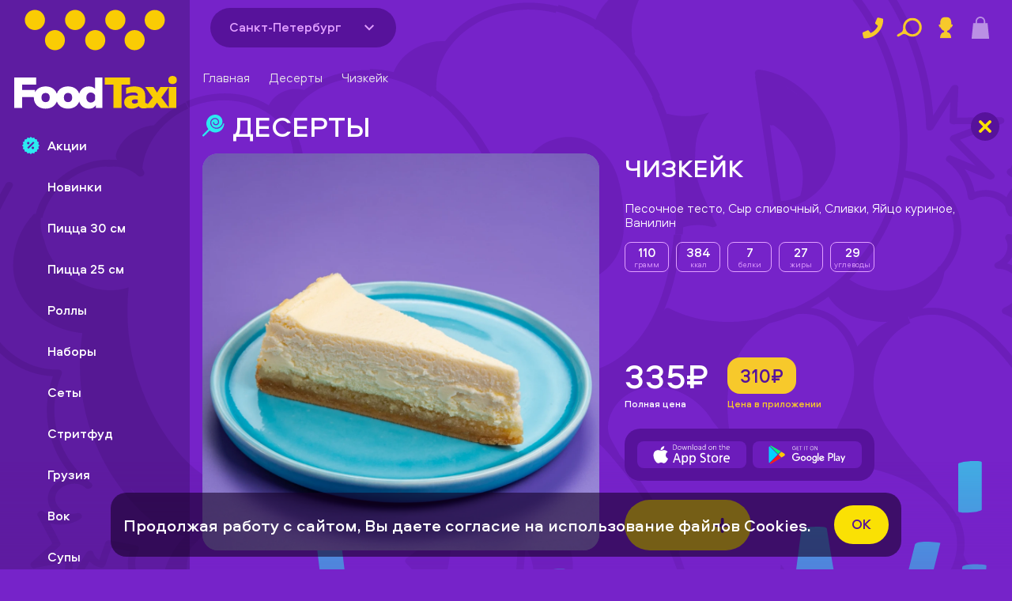

--- FILE ---
content_type: text/html; charset=UTF-8
request_url: https://foodtaxi.ru/spb/deserty/chizkeyk/
body_size: 9115
content:
<!DOCTYPE html>
<html lang="ru" prefix="og: http://ogp.me/ns#">
<head>
  <meta name="google-site-verification" content="EB3vWXeKlW9IrukCYAT4Ogjf0IRnPjOBg9cWQhxhtlI" />
  <meta name="yandex-verification" content="69bf1e0a1e233c14" />
  <meta charset="utf-8">
  <meta http-equiv="X-UA-Compatible" content="IE=edge">
  <meta name="viewport" content="width=device-width,initial-scale=1,viewport-fit=cover,user-scalable=0">
  <title>Чизкейк с рекордной скидкой и круглосуточной доставкой в Санкт-Петербурге. Закажите домой или в офис.</title><meta name="description" content="Чизкейк с рекордной скидкой и круглосуточной доставкой в Санкт-Петербурге. Уникальные предложения через мобильное приложение."><link rel="canonical" href="https://foodtaxi.ru/spb/deserty/chizkeyk/" >

  <link rel="preconnect" href="https://artkoll001.webim.ru" />
  <link rel="preconnect" href="https://www.googletagmanager.com" />
  <link rel="preconnect" href="https://top-fwz1.mail.ru" />
  <link rel="preconnect" href="https://clients-cdnnow.ru" />
  <link rel="preconnect" href="https://vk.com" />
  <link rel="preload" href="https://www.google-analytics.com/analytics.js" as="script" />
  <link rel="preload" href="https://mc.yandex.ru/metrika/tag.js" as="script" />

  <link rel="shortcut icon" type="image/x-icon" href="/favicon.ico">
  <link rel="icon" href="/favicon.svg" type="image/svg+xml">
  <link type="image/png" sizes="192x192" rel="icon" href="/android-icon.png">
  <link sizes="180x180" rel="apple-touch-icon" href="/apple-touch-icon.png">
<link rel="preload" href="/js/chunk-vendors.374f0917.js" as="script"><link rel="preload" href="/css/main.462473f4.css" as="style"><link rel="preload" href="/js/main.8fb3ae57.js" as="script"><link rel="preload" href="/css/pages.de74db12.css" as="style"><link rel="preload" href="/js/pages.7814e446.js" as="script"><link rel="stylesheet" href="/css/main.462473f4.css"><link rel="stylesheet" href="/css/pages.de74db12.css"></head>
<body>
<div id="app" data-server-rendered="true" class="v-app 
        
        
        
        
        
       no-top"><header class="v-app__header v-app__header--"><div class="v-app__header--wrap d-flex align-center fill-height"><button data-test-id="header-back-button" class="v-app__header--back-button d-none pd-0"><svg width="38" height="38" class="text--secondary"><use xlink:href="/img/icons.svg#back"></use></svg></button><button data-test-id="header-menu-button" class="v-app__header--nav-button d-flex align-center d-md-none"><svg width="24" height="22" class="text--secondary"><use xlink:href="/img/icons.svg#menu"></use></svg></button><div class="d-none d-md-inline-flex shrink mr-2"><div data-test-id="header-region-select" class="v-region-select"><div class="v-region-select__label d-flex align-center"><div class="v-region-select__label--text mr-1"><span>Санкт-Петербург</span></div><div class="v-region-select__arrow d-flex align-center justify-center rounded-circle"><svg><use xlink:href="/img/icons.svg#arrow-down"></use></svg></div></div><!----></div></div><a href="/spb/" title="Главная" data-test-id="header-logo" class="v-app__header--mobile-logo d-md-none mr-sm-2 ml-sm-4 router-link-active" style="line-height:0;"><svg viewBox="0 0 70 42" fill="none" xmlns="http://www.w3.org/2000/svg" id="appLogo" class="v-app__logo" style="height:42px;"><path d="M13.755 4.28a4.28 4.28 0 10-8.56.001 4.28 4.28 0 008.56-.002zM18.035 8.559a4.278 4.278 0 00-4.28 4.279 4.278 4.278 0 004.28 4.28 4.28 4.28 0 000-8.559zM30.869 4.28A4.278 4.278 0 0026.589 0a4.278 4.278 0 00-4.279 4.28 4.278 4.278 0 004.28 4.279 4.278 4.278 0 004.279-4.28zM43.707 0a4.278 4.278 0 00-4.28 4.28 4.278 4.278 0 004.28 4.279 4.278 4.278 0 004.28-4.28A4.278 4.278 0 0043.706 0zM35.148 8.559a4.278 4.278 0 00-4.279 4.279 4.278 4.278 0 004.28 4.28 4.278 4.278 0 004.279-4.28 4.278 4.278 0 00-4.28-4.28z" fill="#FACC04"></path><path d="M35.07 33.537a3.31 3.31 0 00-1.058-.715c-.435-.191-.966-.287-1.596-.287-.744 0-1.388.138-1.933.418-.545.28-.995.64-1.345 1.087a4.472 4.472 0 00-.782 1.522l-.014.05a4.311 4.311 0 00-1.26-1.89 4.585 4.585 0 00-1.597-.893 6.102 6.102 0 00-1.911-.297c-.669 0-1.306.099-1.911.297a4.585 4.585 0 00-1.597.892 4.356 4.356 0 00-1.263 1.904 4.312 4.312 0 00-1.264-1.904 4.585 4.585 0 00-1.596-.892 6.103 6.103 0 00-1.912-.297c-.668 0-1.306.099-1.91.297a4.584 4.584 0 00-1.597.892 4.297 4.297 0 00-1.044 1.37v-1.055H4.078v-2.248h5.943v-3.065H.641V41.72h3.437v-4.622h4.945c0 .056-.004.11-.004.166 0 .793.135 1.483.408 2.07.272.588.637 1.08 1.097 1.477.456.396.99.694 1.596.892a6.103 6.103 0 001.911.297c.67 0 1.306-.1 1.912-.297a4.585 4.585 0 001.596-.892 4.402 4.402 0 001.097-1.476c.064-.138.117-.28.167-.429a4.31 4.31 0 001.264 1.904c.456.397.99.694 1.596.893a6.103 6.103 0 001.911.297c.669 0 1.306-.1 1.911-.297a4.585 4.585 0 001.597-.892 4.401 4.401 0 001.097-1.476c.06-.131.113-.27.16-.41.006.017.01.038.013.056a4.44 4.44 0 00.783 1.515c.35.446.8.807 1.345 1.086.545.28 1.189.418 1.932.418.804 0 1.455-.156 1.95-.464.496-.308.853-.651 1.076-1.023v1.207h2.786V28.727h-3.157v4.81h.003zm-19.364 4.456a1.685 1.685 0 01-.308.623c-.142.18-.326.326-.549.436a1.84 1.84 0 01-.818.166 1.91 1.91 0 01-.828-.166 1.544 1.544 0 01-.548-.436 1.816 1.816 0 01-.298-.623 2.908 2.908 0 010-1.447c.064-.234.16-.443.298-.623a1.47 1.47 0 01.548-.436c.23-.11.506-.166.828-.166.322 0 .595.056.818.166.223.113.407.259.549.436.141.18.244.385.308.623a2.925 2.925 0 010 1.448zm9.542 0c-.06.234-.163.443-.308.623-.141.18-.325.326-.548.436a1.84 1.84 0 01-.818.166 1.91 1.91 0 01-.828-.166 1.546 1.546 0 01-.549-.436 1.814 1.814 0 01-.297-.623 2.904 2.904 0 010-1.447c.064-.234.16-.443.297-.623.138-.18.319-.326.549-.436.23-.11.506-.166.828-.166.322 0 .595.056.818.166.223.113.407.259.548.436.142.18.244.385.308.623a2.91 2.91 0 010 1.447zm9.822.298a2.114 2.114 0 01-.676.771c-.315.23-.69.344-1.122.344-.336 0-.623-.064-.863-.188a1.72 1.72 0 01-.595-.492 2.121 2.121 0 01-.343-.687 2.73 2.73 0 01-.114-.771c0-.262.04-.517.114-.772.074-.255.187-.481.343-.687a1.72 1.72 0 01.595-.492c.24-.123.527-.184.863-.184.432 0 .807.114 1.122.344.315.23.542.485.676.771v2.043z" fill="#fff"></path><path d="M50.018 28.727H39.247v3.065h3.678v9.932h3.433v-9.932h3.66v-3.065zM66.82 31.13c.166.142.357.248.577.315.216.067.442.103.676.103.481 0 .902-.135 1.264-.407.357-.273.537-.719.537-1.338 0-.605-.18-1.044-.537-1.32a2.023 2.023 0 00-1.264-.407c-.237 0-.46.035-.676.102-.216.067-.407.17-.577.305-.166.138-.301.315-.4.538-.1.223-.149.481-.149.778 0 .312.05.574.149.79.099.219.233.4.4.541z" fill="#FACC04"></path><path d="M66.494 41.519l-3.203-4.234 3.193-4.474h-3.565l-1.465 2.34-1.469-2.34h-3.564l3.193 4.474-2.206 2.913v-.516c-.113.038-.23.056-.354.056a.766.766 0 01-.428-.12c-.124-.082-.188-.227-.188-.436v-2.488c0-.793-.11-1.455-.325-1.986-.216-.53-.531-.959-.938-1.28a3.717 3.717 0 00-1.476-.687 8.467 8.467 0 00-1.922-.206 8.48 8.48 0 00-.995.057 12.823 12.823 0 00-1.808.343c-.259.067-.482.135-.67.195v2.655c.432-.174.914-.33 1.438-.475a6.454 6.454 0 011.681-.212c.63 0 1.097.106 1.402.315.304.212.453.478.453.8v.315a9.083 9.083 0 00-1.933-.205c-.435 0-.878.046-1.338.138-.46.092-.874.255-1.246.481-.371.23-.676.535-.92.91-.24.378-.361.846-.361 1.401 0 .436.081.822.24 1.161.16.34.383.63.67.864.283.233.612.414.984.538A3.8 3.8 0 0050.58 42c.63 0 1.2-.096 1.699-.287.502-.19.97-.456 1.401-.79.421.656 1.126.985 2.117.985.297 0 .584-.025.863-.074.17-.029.326-.068.468-.11h2.676l1.635-2.304 1.635 2.304H69.641V32.81h-3.157v8.708h.01zm-13.21-2.117a2.437 2.437 0 01-.725.361 2.677 2.677 0 01-.743.103c-.333 0-.598-.085-.79-.259a.804.804 0 01-.286-.612c0-.358.142-.609.428-.75.283-.142.613-.213.984-.213.209 0 .418.014.623.046.205.032.375.071.51.12v1.204zM60.484 0a4.278 4.278 0 00-4.28 4.28 4.278 4.278 0 004.28 4.279 4.278 4.278 0 004.28-4.28A4.278 4.278 0 0060.483 0zM51.925 8.559a4.278 4.278 0 00-4.279 4.279 4.278 4.278 0 004.28 4.28 4.278 4.278 0 004.279-4.28 4.278 4.278 0 00-4.28-4.28z" fill="#FACC04"></path></svg></a><div role="separator" class="d-md-none v-spacer"></div><div class="v-addresses-tabs d-flex align-end justify-start d-none d-sm-flex mr-2 v-addresses-tabs--visible"><button data-test-id="addresses-tabs-button" class="v-addresses-tabs__button d-flex align-center justify-center"><span class="v-addresses-tabs__button-before"><svg><use xlink:href="/img/icons.svg?10#geo-arrow"></use></svg></span><span class="v-addresses-tabs__button-text fill-width d-flex flex-column align-center justify-center"><span title="Укажите адрес доставки" class="v-crop-text" data-v-7cce829d><span class="v-crop-text__name" data-v-7cce829d>  </span></span><!----></span><!----></button><div class="v-addresses-tabs__popup d-flex flex-column justify-start align-start"><div class="v-addresses-tabs__popup-block d-flex flex-column"><div class="v-addresses-tabs__popup-content d-flex flex-column fill-width scrollbar scrollbar--purple-fifth"><ul class="d-flex flex-column fill-width pb-1"></ul></div><div class="v-addresses-tabs__line"><hr></div><div class="d-flex shrink"><a href="/spb/delivery/" data-test-id="addresses-tabs-add-btn" class="v-addresses-tabs__popup-button"><div class="v-addresses-tabs__popup-button-text"> Добавить новый адрес </div><div class="v-addresses-tabs__popup-button-after"><div class="add-button"><svg><use xlink:href="/img/icons.svg#plus"></use></svg></div></div></a></div></div></div></div><div role="separator" class="d-none d-lg-block v-spacer"></div><a href="tel:+78122444999" class="v-app__header--phone d-none d-lg-inline-flex no-wrap"> +7 (812) 2-444-999 </a><div class="v-app__header--working-hours d-none d-lg-block ml-2 mr-2">Круглосуточно</div><div role="separator" class="v-spacer"></div><div class="buttons d-none d-md-flex align-center justify-end" style="flex-shrink:0;"><div class="v-app__header--button v-app__header--phone-laptop d-lg-none mr-2"><svg width="28" height="28"><use xlink:href="/img/icons.svg#phone"></use></svg><div class="v-app__header--phone-laptop-popup d-flex flex-column align-center"> +7 (812) 2-444-999 <div class="v-app__header--working-hours mt-1 text-center">Круглосуточно</div></div></div><button data-test-id="header-chat" class="v-app__header--button d-flex align-center justify-center mr-2" style="display:none;"><svg width="29" height="28"><use xlink:href="/img/icons.svg#comment"></use></svg></button><button data-test-id="header-search-btn" class="v-app__header--button d-flex align-center justify-center mr-2"><svg width="32" height="28"><use xlink:href="/img/icons.svg#search"></use></svg></button><button data-test-id="header-profile-btn" class="v-app__header--button d-flex align-center cabinet mr-2"><svg width="28" height="28"><use xlink:href="/img/icons.svg#profile"></use></svg></button><button data-test-id="header-basket-btn-laptop" disabled="disabled" class="v-app__header--button mobile-basket d-flex align-center"><svg width="28" height="28"><use xlink:href="/img/icons.svg#basket"></use></svg><!----></button></div><button data-test-id="header-basket-btn-mobile" disabled="disabled" class="v-app__header--button mobile-basket d-flex d-md-none align-center"><svg width="22" height="27" class="text--secondary"><use xlink:href="/img/icons.svg#basket"></use></svg><!----></button><div data-test-id="header-search-input" class="search-input d-block d-md-none ml-2"><button class="d-flex align-center justify-center"><svg width="30" height="23" class="text--secondary"><use xlink:href="/img/icons.svg#search"></use></svg></button></div></div></header><aside class="v-app__side"><div class="v-app__content--background justify-center d-md-none" style="position:absolute;left:0;top:0;width:100%;"><img src="/img/bg-1.svg" alt="bg-1" class="d-block" style="width:100%;user-select:none;pointer-events:none;"><img src="/img/bg-3.svg" alt="bg-3" class="d-block d-md-none mt-n6 mt-sm-n16" style="width:100%;user-select:none;pointer-events:none;"></div><div class="v-app__content--append d-flex justify-end align-end d-md-none fill-height" style="position:absolute;top:0;right:0;user-select:none;pointer-events:none;"><img src="/img/bg-4.svg" alt="bg-4" class="d-block" style="height:80%;user-select:none;pointer-events:none;"></div><button data-test-id="side-close-btn" class="d-md-none" style="position:absolute;top:20px;right:20px;z-index:10;transform:rotate(180deg);"><svg width="29" height="29" class="text--secondary"><use xlink:href="/img/icons.svg#back"></use></svg></button><div class="fill-height d-flex flex-column justify-space-between"><div class="v-app__side-block scrollbar px-2" style="top:0px;"><div class="v-app__side-logo"><a class="d-flex align-center" style="cursor:pointer;"><svg class="v-app__logo"><use xlink:href="#appLogo"></use></svg></a></div><div class="d-flex pr-4 pb-2 pt-2 d-md-none"><div data-test-id="side-region-select" class="v-region-select"><div class="v-region-select__label d-flex align-center"><div class="v-region-select__label--text mr-1"><span>Санкт-Петербург</span></div><div class="v-region-select__arrow d-flex align-center justify-center rounded-circle"><svg><use xlink:href="/img/icons.svg#arrow-down"></use></svg></div></div><!----></div></div><div class="mt-2 mb-2"><div data-test-id="side-profile-btn" class="v-app__side--list-item accent d-md-none" style="cursor:pointer;width:max-content;"><svg height="22" width="22" class="text--primary"><use xlink:href="/img/icons.svg#profile"></use></svg><span style="font-weight:700;">Вход</span></div><a data-test-id="side-menu-btn" class="v-app__side--list-item accent d-md-none text--white mt-4" style="cursor:pointer;"><svg height="22" width="22" class="text--primary"><use xlink:href="/img/icons.svg#book"></use></svg> Меню </a><a href="/spb/actions/" data-test-id="side-actions-btn" class="v-app__side--list-item accent text--white mt-4 mt-md-2"><svg height="22" width="22" class="text--primary"><use xlink:href="/img/icons.svg#actions"></use></svg> Акции </a><!----><a href="/about/" data-test-id="side-info-btn" class="v-app__side--list-item accent text--white mt-4 d-md-none"><svg height="22" width="22" class="text--primary"><use xlink:href="/img/icons.svg#info"></use></svg>Информация </a><a data-test-id="side-chat-btn" class="v-app__side--list-item accent text--white mt-4 mt-md-2 d-md-none" style="cursor:pointer;width:max-content;display:none;"><svg height="22" width="22" class="text--primary"><use xlink:href="/img/icons.svg#comment"></use></svg> Чат </a><nav class="v-menu-categories d-none d-md-block mt-2"><div class="item"><a href="/spb/new/" data-test-id="side-menu-category-new" class="v-app__side--list-item text--white mt-2 menu_new"><svg height="22" width="22" class="text--primary"><use xlink:href="/img/menu.svg?29#new"></use></svg><span>Новинки</span></a></div><div class="item"><a href="/spb/picca-30-sm/" data-test-id="side-menu-category-picca-30-sm" class="v-app__side--list-item text--white mt-2 menu_picca-30-sm"><svg height="22" width="22" class="text--primary"><use xlink:href="/img/menu.svg?29#picca-30-sm"></use></svg><span>Пицца 30 см</span></a></div><div class="item"><a href="/spb/pizza-25sm/" data-test-id="side-menu-category-pizza-25sm" class="v-app__side--list-item text--white mt-2 menu_pizza-25sm"><svg height="22" width="22" class="text--primary"><use xlink:href="/img/menu.svg?29#pizza-25sm"></use></svg><span>Пицца 25 см</span></a></div><div class="item"><a href="/spb/rolly/" data-test-id="side-menu-category-rolly" class="v-app__side--list-item text--white mt-2 menu_rolly"><svg height="22" width="22" class="text--primary"><use xlink:href="/img/menu.svg?29#rolly"></use></svg><span>Роллы</span></a></div><div class="item"><a href="/spb/nabory/" data-test-id="side-menu-category-nabory" class="v-app__side--list-item text--white mt-2 menu_nabory"><svg height="22" width="22" class="text--primary"><use xlink:href="/img/menu.svg?29#nabory"></use></svg><span>Наборы</span></a></div><div class="item"><a href="/spb/sety-rollov/" data-test-id="side-menu-category-sety-rollov" class="v-app__side--list-item text--white mt-2 menu_sety-rollov"><svg height="22" width="22" class="text--primary"><use xlink:href="/img/menu.svg?29#sety-rollov"></use></svg><span>Сеты</span></a></div><div class="item"><a href="/spb/streetfood/" data-test-id="side-menu-category-streetfood" class="v-app__side--list-item text--white mt-2 menu_streetfood"><svg height="22" width="22" class="text--primary"><use xlink:href="/img/menu.svg?29#streetfood"></use></svg><span>Стритфуд</span></a></div><div class="item"><a href="/spb/gruzia/" data-test-id="side-menu-category-gruzia" class="v-app__side--list-item text--white mt-2 menu_gruzia"><svg height="22" width="22" class="text--primary"><use xlink:href="/img/menu.svg?29#gruzia"></use></svg><span>Грузия</span></a></div><div class="item"><a href="/spb/wok/" data-test-id="side-menu-category-wok" class="v-app__side--list-item text--white mt-2 menu_wok"><svg height="22" width="22" class="text--primary"><use xlink:href="/img/menu.svg?29#wok"></use></svg><span>Вок</span></a></div><div class="item"><a href="/spb/supy/" data-test-id="side-menu-category-supy" class="v-app__side--list-item text--white mt-2 menu_supy"><svg height="22" width="22" class="text--primary"><use xlink:href="/img/menu.svg?29#supy"></use></svg><span>Супы</span></a></div><div class="item"><a href="/spb/salaty/" data-test-id="side-menu-category-salaty" class="v-app__side--list-item text--white mt-2 menu_salaty"><svg height="22" width="22" class="text--primary"><use xlink:href="/img/menu.svg?29#salaty"></use></svg><span>Салаты</span></a></div><div class="item"><a href="/spb/goryachee/" data-test-id="side-menu-category-goryachee" class="v-app__side--list-item text--white mt-2 menu_goryachee"><svg height="22" width="22" class="text--primary"><use xlink:href="/img/menu.svg?29#goryachee"></use></svg><span>Горячее</span></a></div><div class="item"><a href="/spb/deserty/" aria-current="page" data-test-id="side-menu-category-deserty" class="v-app__side--list-item text--white mt-2 active menu_deserty"><svg height="22" width="22" class="text--primary"><use xlink:href="/img/menu.svg?29#deserty"></use></svg><span>Десерты</span></a></div><div class="item"><a href="/spb/napitki/" data-test-id="side-menu-category-napitki" class="v-app__side--list-item text--white mt-2 menu_napitki"><svg height="22" width="22" class="text--primary"><use xlink:href="/img/menu.svg?29#napitki"></use></svg><span>Напитки</span></a></div><div class="item"><a href="/spb/sousy/" data-test-id="side-menu-category-sousy" class="v-app__side--list-item text--white mt-2 menu_sousy"><svg height="22" width="22" class="text--primary"><use xlink:href="/img/menu.svg?29#sousy"></use></svg><span>Соусы</span></a></div></nav></div></div><div class="mt-2 mt-md-0 d-md-none px-2 pb-2"><div class="v-app__footer--social d-flex align-center"><a href="https://vk.com/food.taxi" data-test-id="side-vk-link" rel="noopener noreferrer nofollow" target="_blank"><svg><use xlink:href="/img/icons.svg#vk"></use></svg></a><a href="https://t.me/foodtaxidelivery" data-test-id="side-tg-link" rel="noopener noreferrer nofollow" target="_blank"><svg class="tg"><use xlink:href="/img/icons.svg?1#tg"></use></svg></a></div><a href="tel:+78122444999" data-test-id="side-phone-link" style="position:relative;"><div class="d-flex mt-2"><svg width="47" height="47" class="mr-2 text--primary"><use xlink:href="/img/icons.svg#phone"></use></svg><div class="no-wrap text--white"> Связаться с нами<br><span class="no-wrap text--white" style="font-weight:700;font-size:24px;"> +7 (812) 2-444-999 </span></div></div></a></div></div></aside><!----><div class="v-app__content--background justify-center d-md-flex" style="position:fixed;width:100%;"><img src="/img/bg-1.svg" alt="bg-1" class="d-block" style="width:100%;"><img src="/img/bg-3.svg" alt="bg-3" class="d-block d-md-none mt-n6 mt-sm-n16" style="width:100%;"></div><!----><!----><!----><!----><!----><!----><!----><!----><div class="v-app__wrapper"><main class="v-app__content"><div class="fill-width pl-md-4"><!----><!----></div><div class="v-menu pd-0 container"><div class="v-bread d-none d-md-flex align-center px-0 mb-4"><a href="/spb/" data-test-id="menu-link-home" class="v-bread__link router-link-active"> Главная </a><svg width="24" height="24"><use xlink:href="/img/icons.svg?157#right-arrow"></use></svg><a href="/spb/deserty/" data-test-id="menu-link-undefined" class="v-bread__link router-link-active"> Десерты </a><svg width="24" height="24"><use xlink:href="/img/icons.svg?167#right-arrow"></use></svg><span class="v-bread__link">Чизкейк</span></div><div class="container pd-0"><header class="d-none d-md-block"><a href="/spb/deserty/" class="router-link-active"><div class="d-flex align-center"><svg width="30" height="30" class="text--primary mr-1"><use xlink:href="/img/menu.svg#deserty"></use></svg><h2 class="dish-page__name">Десерты</h2><div role="separator" class="v-spacer"></div><div class="dish-page__close d-flex align-center justify-center shrink ml-2"><svg width="16" height="16" class="text--secondary"><use xlink:href="/img/icons.svg#close"></use></svg></div></div></a></header><div itemscope="itemscope" itemtype="http://schema.org/Product" class="dish-page d-flex flex-column flex-sm-row pd-sm-2 pd-md-0 mt-md-2"><div class="fill-width d-sm-flex align-sm-start"><div class="dish-page__image"><div class="v-images-chunks fill-width"><div class="v-image"><div class="v-image__inner" style="padding-bottom:100%;"><div itemscope="itemscope" itemprop="image" itemtype="https://schema.org/ImageObject"><meta itemprop="image" content="https://user36270.clients-cdnnow.ru/1672132888801-350x350.png"><meta itemprop="description" content="Чизкейк"></div><picture><source srcset="https://user36270.clients-cdnnow.ru/1672132888801-1100x1100.webp 1x, https://user36270.clients-cdnnow.ru/1672132888801-600x600@2x.webp 2x" type="image/webp" media="(min-width: 770px)"><source srcset="https://user36270.clients-cdnnow.ru/1672132888801-1100x1100.png 1x, https://user36270.clients-cdnnow.ru/1672132888801-600x600@2x.png 2x" type="image/png" media="(min-width: 770px)"><source srcset="https://user36270.clients-cdnnow.ru/1672132888801-750x750.webp 1x, https://user36270.clients-cdnnow.ru/1672132888801-450x450@2x.webp 2x" type="image/webp" media="(min-width: 550px)"><source srcset="https://user36270.clients-cdnnow.ru/1672132888801-750x750.png 1x, https://user36270.clients-cdnnow.ru/1672132888801-450x450@2x.png 2x" type="image/png" media="(min-width: 550px)"><source srcset="https://user36270.clients-cdnnow.ru/1672132888801-500x500.webp 1x, https://user36270.clients-cdnnow.ru/1672132888801-350x350@2x.webp 2x" type="image/webp" media="(min-width: 400px)"><source srcset="https://user36270.clients-cdnnow.ru/1672132888801-500x500.png 1x, https://user36270.clients-cdnnow.ru/1672132888801-350x350@2x.png 2x" type="image/png" media="(min-width: 400px)"><source srcset="https://user36270.clients-cdnnow.ru/1672132888801-350x350.webp 1x, https://user36270.clients-cdnnow.ru/1672132888801-250x250@2x.webp 2x" type="image/webp"><source srcset="https://user36270.clients-cdnnow.ru/1672132888801-350x350.png 1x, https://user36270.clients-cdnnow.ru/1672132888801-250x250@2x.png 2x" type="image/png"><img src="https://user36270.clients-cdnnow.ru/1672132888801-350x350.png" alt="Чизкейк" loading="lazy"></picture></div></div></div><!----></div></div><div class="dish-page__content d-flex flex-column pd-2 pd-sm-0 ml-sm-2 ml-md-4"><span itemprop="name"><h1>Чизкейк</h1></span><meta itemprop="description" content="Чизкейк с рекордной скидкой и круглосуточной доставкой в Санкт-Петербурге. Уникальные предложения через мобильное приложение."><div class="dish-page__ingredients fill-width mt-1 mt-sm-3">Песочное тесто, Сыр сливочный, Сливки, Яйцо куриное, Ванилин</div><!----><div class="dish-page__summary fill-width d-flex flex-wrap justify-space-between g-1 mt-2"><div class="dish-page__summary-item"><strong>110</strong><p class="dish-page__summary-label">грамм</p></div><div class="dish-page__summary-item"><strong>384</strong><p class="dish-page__summary-label">ккал</p></div><div class="dish-page__summary-item"><strong>7</strong><p class="dish-page__summary-label">белки</p></div><div class="dish-page__summary-item"><strong>27</strong><p class="dish-page__summary-label">жиры</p></div><div class="dish-page__summary-item"><strong>29</strong><p class="dish-page__summary-label">углеводы</p></div></div><!----><div role="separator" class="v-spacer"></div><!----><div itemscope="itemscope" itemProp="offers" itemType="http://schema.org/Offer" class="dish-page__order-btn d-flex justify-center align-center mt-sm-3 pd-1"><meta itemProp="price" content="335"><meta itemProp="priceCurrency" content="RUB"><link itemProp="availability" href="http://schema.org/InStock"><p class="dish-page__order-btn-price d-flex justify-center align-center"> 335 ₽ </p><div class="v-order-button pd-1 v-order-button--empty cursor--pointer-i"><div class="v-order-button--dec"><button data-test-id="dish-order-btn-minus" class="v-order-button--elem"><svg><use xlink:href="/img/icons.svg#minus"></use></svg></button><p class="v-order-button--elem v-order-button--value cursor--pointer-i"><span>0</span></p></div><button data-test-id="dish-order-btn-plus" class="v-order-button--elem"><svg><use xlink:href="/img/icons.svg#plus"></use></svg></button></div></div></div></div><!----></div></div></main><footer class="v-app__footer"><div class="v-app__footer--append justify-end d-md-flex"><img src="/img/bg-2.svg" alt="bg-2" loading="lazy" class="d-block" style="user-select:none;pointer-events:none;"></div><div class="v-app__footer--content py-5 px-2 py-md-3" style="flex:1;background-color:#4F0A96;"><div class="d-flex fill-height flex-column flex-md-row align-center justify-space-between"><div class="v-app__footer--links"><a href="/about/" data-test-id="footer-about-link">О компании</a><a href="/spb/delivery/" data-test-id="footer-delivery-link">Доставка и оплата</a><a href="/offer/" data-test-id="footer-offer-link">Публичная оферта</a><a href="/confidential/" data-test-id="footer-confidential-link">Политика конфиденциальности</a><a href="/cookie/" data-test-id="footer-cookie-link">Политика cookie</a><a href="/obrabotkapp/" data-test-id="footer-obrabotkapp-link">Согласие на получение РС и обработку ПДн</a></div><div role="separator" class="v-spacer"></div><div class="d-flex flex-column flex-md-row align-center justify-center shrink mr-md-2"><div class="v-app__footer--social d-flex align-center mt-3 mt-md-0"><a href="https://vk.com/food.taxi" data-test-id="footer-vk-link" rel="noopener noreferrer nofollow" target="_blank"><svg><use xlink:href="/img/icons.svg#vk"></use></svg></a><a href="https://t.me/foodtaxidelivery" data-test-id="footer-tg-link" rel="noopener noreferrer nofollow" target="_blank"><svg class="tg"><use xlink:href="/img/icons.svg?1#tg"></use></svg></a></div><div role="separator" class="v-spacer"></div><div class="v-app__footer--apps mt-3 mt-md-0 ml-md-8 d-flex justify-center shrink"><a href="https://apps.apple.com/us/app/id1375930934?mt=8" data-test-id="footer-app-store-link" rel="noopener noreferrer nofollow" target="_blank"><img src="/img/apps/app-store-transparent.svg" alt="AppStore" loading="lazy"></a><a href="https://play.google.com/store/apps/details?id=ru.foodtaxi.app" data-test-id="footer-google-play-link" rel="noopener noreferrer nofollow" target="_blank"><img src="/img/apps/google-play-transparent.svg" alt="GooglePlay" loading="lazy"></a></div></div></div><p class="v-app__footer-copyright mt-3 mt-md-1">FoodTaxi ® 2026</p></div></footer></div><!----></div><script>window.__INITIAL_STATE__={"app":{"domain":"spb","brand":"foodtaxi","region":{"allowDelivery":true,"name":"Санкт-Петербург","phones":["78122444999"],"minPrice":550,"center":{"latitude":59.932990521507406,"longitude":30.33630022963871},"categories":[{"url":"new","name":"Новинки","description":"","icon":null,"imagesChunks":[["https:\u002F\u002Fuser36270.clients-cdnnow.ru\u002F1650268711064.png"]],"id":"378"},{"url":"picca-30-sm","name":"Пицца 30 см","description":"","icon":"\u002Ficons\u002F12f3c2bd.svg#picca-30-sm","imagesChunks":[["https:\u002F\u002Fuser36270.clients-cdnnow.ru\u002F1738859247806.png"]],"id":"1033"},{"url":"pizza-25sm","name":"Пицца 25 см","description":"","icon":"\u002Ficons\u002F12f3c2bd.svg#pizza-25sm","imagesChunks":[["https:\u002F\u002Fuser36270.clients-cdnnow.ru\u002F1738859268343.png"]],"id":"1032"},{"url":"rolly","name":"Роллы","description":"","icon":null,"imagesChunks":[["https:\u002F\u002Fuser36270.clients-cdnnow.ru\u002F1670928533871.png"]],"id":"358"},{"url":"nabory","name":"Наборы","description":"","icon":null,"imagesChunks":[["https:\u002F\u002Fuser36270.clients-cdnnow.ru\u002F1647001302897.png"]],"id":"356"},{"url":"sety-rollov","name":"Сеты","description":"","icon":null,"imagesChunks":[["https:\u002F\u002Fuser36270.clients-cdnnow.ru\u002F1667395333382.png"]],"id":"698"},{"url":"streetfood","name":"Стритфуд","description":"","icon":null,"imagesChunks":[["https:\u002F\u002Fuser36270.clients-cdnnow.ru\u002F1667380463589.png"]],"id":"696"},{"url":"gruzia","name":"Грузия","description":"","icon":null,"imagesChunks":[["https:\u002F\u002Fuser36270.clients-cdnnow.ru\u002F1672213886085.png"]],"id":"687"},{"url":"wok","name":"Вок","description":"","icon":null,"imagesChunks":[["https:\u002F\u002Fuser36270.clients-cdnnow.ru\u002F1672218830150.png"]],"id":"359"},{"url":"supy","name":"Супы","description":"","icon":null,"imagesChunks":[["https:\u002F\u002Fuser36270.clients-cdnnow.ru\u002F1672213992094.png"]],"id":"363"},{"url":"salaty","name":"Салаты","description":"","icon":null,"imagesChunks":[["https:\u002F\u002Fuser36270.clients-cdnnow.ru\u002F1648628036198.png"]],"id":"362"},{"url":"goryachee","name":"Горячее","description":"","icon":null,"imagesChunks":[["https:\u002F\u002Fuser36270.clients-cdnnow.ru\u002F1672213923199.png"]],"id":"365"},{"url":"deserty","name":"Десерты","description":"","icon":null,"imagesChunks":[["https:\u002F\u002Fuser36270.clients-cdnnow.ru\u002F1632828936675.png"]],"id":"360"},{"url":"napitki","name":"Напитки","description":"","icon":null,"imagesChunks":[["https:\u002F\u002Fuser36270.clients-cdnnow.ru\u002F1643378176767.png"]],"id":"364"},{"url":"sousy","name":"Соусы","description":"","icon":null,"imagesChunks":[["https:\u002F\u002Fuser36270.clients-cdnnow.ru\u002F1632829238294.png"]],"id":"368"}],"variables":[{"variable":"vk","value":"https:\u002F\u002Fvk.com\u002Ffood.taxi"},{"variable":"fb","value":"https:\u002F\u002Fwww.facebook.com\u002F2053229334917348\u002Fposts\u002F2982677178639221\u002F?d=n"},{"variable":"insta","value":"https:\u002F\u002Fwww.instagram.com\u002Ffoodtaxi_"},{"variable":"app-store","value":"https:\u002F\u002Fapps.apple.com\u002Fus\u002Fapp\u002Fid1375930934?mt=8"},{"variable":"google-play","value":"https:\u002F\u002Fplay.google.com\u002Fstore\u002Fapps\u002Fdetails?id=ru.foodtaxi.app"},{"variable":"working-hours","value":"Круглосуточно"},{"variable":"tg","value":"https:\u002F\u002Ft.me\u002Ffoodtaxidelivery"},{"variable":"delivery-hours","value":"КРУГЛОСУТОЧНАЯ ДОСТАВКА ЕДЫ ДОМОЙ и В ОФИС"},{"variable":"alert-update-app","value":"Скорее обновляй приложение FoodTaxi, чтобы оставаться на связи! \u003Ca href=\"https:\u002F\u002Ffoodtaxi.ru\u002Fapps\" \u003Ehttps:\u002F\u002Ffoodtaxi.ru\u002Fapps\u003C\u002Fa\u003E"},{"variable":"chat_visible","value":"True"},{"variable":"mailto","value":"service@foodtaxi.ru"},{"variable":"copyright","value":"FoodTaxi ® 2025 © Общество с ограниченной ответственностью «ИнтернетСопровождение»  (ООО «ИнтернетСопровождение») 190005, г. Санкт-Петербург, пр-кт Измайловский, д 22, к. 3, литера А, помещ. 27- Н, офис 8 ОГРН 1247800052884 ИНН 7838123331 КПП 783801001"}],"engineeringMode":"normal","engineeringModeAlert":""},"regions":[{"domain":"kaliningrad","name":"Калининград","preferred":false},{"domain":"kaluga","name":"Калуга","preferred":false},{"domain":"msk","name":"Москва","preferred":false},{"domain":"murmansk","name":"Мурманск","preferred":false},{"domain":"rostov","name":"Ростов-на-Дону","preferred":false},{"domain":"samara","name":"Самара","preferred":false},{"domain":"spb","name":"Санкт-Петербург","preferred":true},{"domain":"ufa","name":"Уфа","preferred":false},{"domain":"chelyabinsk","name":"Челябинск","preferred":false}],"page":null,"nextPage":null,"mobilePrices":{},"dish":{"id":"3626","url":"chizkeyk","categoryUrl":"deserty","categories":[360],"name":"Чизкейк","consist":"","weight":110,"volume":0,"price":33500,"priceBase":33500,"priceMobile":null,"isStop":false,"seo":{"title":"Чизкейк с рекордной скидкой и круглосуточной доставкой в Санкт-Петербурге. Закажите домой или в офис.","keywords":null,"description":"Чизкейк с рекордной скидкой и круглосуточной доставкой в Санкт-Петербурге. Уникальные предложения через мобильное приложение."},"diet":{"calories":384,"fat":27,"protein":7,"carbs":29},"imagesChunks":[["https:\u002F\u002Fuser36270.clients-cdnnow.ru\u002F1672132888801.jpeg"]],"ingredients":[{"id":"255","name":"Песочное тесто","description":null,"canBeRemoved":false},{"id":"1483","name":"Сыр сливочный","description":null,"canBeRemoved":false},{"id":"42","name":"Сливки","description":null,"canBeRemoved":false},{"id":"22","name":"Яйцо куриное","description":null,"canBeRemoved":false},{"id":"257","name":"Ванилин","description":null,"canBeRemoved":false}],"toppings":{"maxWeight":0,"groups":[]},"group":null,"tags":[],"allergens":[],"deliveryType":"delivery","tagsDetails":[],"toppingsRequired":[],"related":[],"isDynamic":false},"searchDish":[],"searchKey":"","menu":[],"firstKey":null,"cookiesConsentRequires":false,"agent":"","os":"unknown","isBot":true,"hasTakeaway":false,"restaurant":null,"deliveryType":"delivery","firstVisited":false,"breakpoint":""},"cart":{"isLoaded":false,"items":[],"cartVisitItems":[],"cutlery":[],"kits":[],"kitsTotal":0,"promo":"","noPromoKey":"","address":null,"clearAddressBeforeAppMounted":false,"temporaryAddress":{},"temporaryLoading":false,"payTypeInfo":null,"shopId":null,"orderComment":""},"auth":{"isLoaded":false,"token":null,"clientId":null,"webim":null,"user":null},"addresses":{},"common":{},"foodtaxi":{}}</script><script src="/js/chunk-vendors.374f0917.js" defer></script><script src="/js/pages.7814e446.js" defer></script><script src="/js/main.8fb3ae57.js" defer></script>
</body>
</html>


--- FILE ---
content_type: text/css; charset=UTF-8
request_url: https://foodtaxi.ru/css/main.462473f4.css
body_size: 22147
content:
@import url(https://fonts.googleapis.com/css2?family=Inter:wght@900&display=swap);.v-progressbar{position:fixed;z-index:9999;top:0;left:0;right:0;height:3px;background:#2ce9f0;opacity:0;width:0;-webkit-transition:opacity .2s,width .1s;transition:opacity .2s,width .1s;pointer-events:none}@media screen and (min-width:1024px){.v-progressbar{background:#2ce9f0}}@-webkit-keyframes addToCart{0%{-webkit-transform:translate(var(--x),var(--y)) scale(1);transform:translate(var(--x),var(--y)) scale(1);opacity:.6}75%{-webkit-transform:translate(0) scale(.1);transform:translate(0) scale(.1);opacity:.2}to{-webkit-transform:translate(0) scale(0);transform:translate(0) scale(0);opacity:0}}@keyframes addToCart{0%{-webkit-transform:translate(var(--x),var(--y)) scale(1);transform:translate(var(--x),var(--y)) scale(1);opacity:.6}75%{-webkit-transform:translate(0) scale(.1);transform:translate(0) scale(.1);opacity:.2}to{-webkit-transform:translate(0) scale(0);transform:translate(0) scale(0);opacity:0}}@-webkit-keyframes addToCartScale{0%{-webkit-transform:translate(var(--x),var(--y)) scale(1);transform:translate(var(--x),var(--y)) scale(1);opacity:.7}10%{-webkit-transform:translate(var(--x),var(--y)) scale(1.05);transform:translate(var(--x),var(--y)) scale(1.05);opacity:.6}85%{-webkit-transform:translate(0) scale(.2);transform:translate(0) scale(.2);opacity:.2}to{-webkit-transform:translate(0) scale(0);transform:translate(0) scale(0);opacity:0}}@keyframes addToCartScale{0%{-webkit-transform:translate(var(--x),var(--y)) scale(1);transform:translate(var(--x),var(--y)) scale(1);opacity:.7}10%{-webkit-transform:translate(var(--x),var(--y)) scale(1.05);transform:translate(var(--x),var(--y)) scale(1.05);opacity:.6}85%{-webkit-transform:translate(0) scale(.2);transform:translate(0) scale(.2);opacity:.2}to{-webkit-transform:translate(0) scale(0);transform:translate(0) scale(0);opacity:0}}.add-to-cart{pointer-events:none;position:fixed;background:#7623c9;z-index:9999;opacity:0;-webkit-transform:scale(0);transform:scale(0);-webkit-transform-origin:center center;transform-origin:center center;-webkit-animation:addToCart .5s cubic-bezier(.71,.32,.56,.93);animation:addToCart .5s cubic-bezier(.71,.32,.56,.93)}.add-to-cart.scale{-webkit-animation:addToCartScale .7s cubic-bezier(.71,.32,.56,.93);animation:addToCartScale .7s cubic-bezier(.71,.32,.56,.93)}@font-face{font-family:Aeroport;src:url(/fonts/Aeroport-Italic.eot);src:local("Aeroport Italic"),local("AeroportItalic"),url(/fonts/Aeroport-Italic.eot?#iefix) format("embedded-opentype"),url(/fonts/Aeroport-Italic.woff2) format("woff2"),url(/fonts/Aeroport-Italic.woff) format("woff"),url(/fonts/Aeroport-Italic.ttf) format("truetype");font-weight:400;font-style:italic;font-display:swap}@font-face{font-family:Aeroport;src:url(/fonts/Aeroport-Light.eot);src:local("Aeroport Light"),local("AeroportLight"),url(/fonts/Aeroport-Light.eot?#iefix) format("embedded-opentype"),url(/fonts/Aeroport-Light.woff2) format("woff2"),url(/fonts/Aeroport-Light.woff) format("woff"),url(/fonts/Aeroport-Light.ttf) format("truetype");font-weight:400;font-style:normal;font-display:swap}@font-face{font-family:Aeroport;src:url(/fonts/Aeroport-Medium.eot);src:local("Aeroport Medium"),local("AeroportMedium"),url(/fonts/Aeroport-Medium.eot?#iefix) format("embedded-opentype"),url(/fonts/Aeroport-Medium.woff2) format("woff2"),url(/fonts/Aeroport-Medium.woff) format("woff"),url(/fonts/Aeroport-Medium.ttf) format("truetype");font-weight:700;font-style:normal;font-display:swap}.no-wrap{white-space:nowrap}.font-thin{font-weight:100}.font-extralight{font-weight:200}.font-light{font-weight:300}.font-normal{font-weight:400}.font-medium{font-weight:500}.font-semibold{font-weight:600}.font-bold{font-weight:700}.font-extrabold{font-weight:800}.font-black{font-weight:900}:root{--color-app-background:#7623c9;--color-app-text:#fff;--color-primary:#2ce9f0;--color-secondary:#fae104}*,:after,:before{-webkit-box-sizing:inherit;box-sizing:inherit}*,body,html{margin:0}html{width:100%;min-height:100%;-webkit-box-sizing:border-box;box-sizing:border-box;overflow-x:hidden;overflow-y:scroll;display:-webkit-box;display:-ms-flexbox;display:flex;-webkit-box-orient:vertical;-webkit-box-direction:normal;-ms-flex-direction:column;flex-direction:column}html.fixed{overflow:hidden!important}body{font:15px Aeroport,sans-serif;min-height:100%;overflow-x:hidden;background-color:var(--color-app-background);color:var(--color-app-text);-webkit-text-size-adjust:100%;-webkit-tap-highlight-color:rgba(0,0,0,0);text-rendering:optimizeLegibility;-webkit-font-smoothing:antialiased;-moz-osx-font-smoothing:grayscale}a,a:active,a:focus,button,button:active,button:focus,input,input:active,input:focus,option,option:active,option:focus,select,select:active,select:focus{outline:none}button,input,optgroup,select,textarea{font:inherit}button,input,select,textarea{font:inherit;border-style:none}button::-moz-focus-inner,button::-moz-focus-outer,button:focus::-moz-focus-inner,button:focus::-moz-focus-outer,input::-moz-focus-inner,input::-moz-focus-outer,input:focus::-moz-focus-inner,input:focus::-moz-focus-outer,option::-moz-focus-inner,option::-moz-focus-outer,option:focus::-moz-focus-inner,option:focus::-moz-focus-outer,select::-moz-focus-inner,select::-moz-focus-outer,select:focus::-moz-focus-inner,select:focus::-moz-focus-outer{border:none;outline:none}[type=reset],[type=submit],button,html [type=button]{-webkit-appearance:button;background:transparent}[type=reset]:not(:disabled),[type=submit]:not(:disabled),a,button:not(:disabled),html [type=button]:not(:disabled){cursor:pointer}a{color:inherit;text-decoration:none}ul{list-style:none;padding:0}img,svg{max-width:100%}i{font-style:normal}pre{white-space:pre-wrap}.fill-height{height:100%}.fill-width{width:100%}.text-center{text-align:center}.text-left{text-align:left!important}.text-uppercase{text-transform:uppercase}.text-italic{font-style:italic}.shrink{-ms-flex-negative:0;flex-shrink:0}.grow-0{-webkit-box-flex:0;-ms-flex-positive:0;flex-grow:0}.grow-1{-webkit-box-flex:1;-ms-flex-positive:1;flex-grow:1}.hidden{overflow:hidden}.events-none{pointer-events:none}.events-none-i{pointer-events:none!important}.d-inline-block{display:inline-block}.d-inline-block-i{display:inline-block!important}.d-inline{display:inline}.d-inline-i{display:inline!important}.d-inline-flex{display:-webkit-inline-box;display:-ms-inline-flexbox;display:inline-flex}.d-inline-flex-i{display:-webkit-inline-box!important;display:-ms-inline-flexbox!important;display:inline-flex!important}.d-flex{display:-webkit-box;display:-ms-flexbox;display:flex}.d-flex-i{display:-webkit-box!important;display:-ms-flexbox!important;display:flex!important}.d-block{display:block}.d-block-i{display:block!important}.d-none{display:none}.d-none-i{display:none!important}.cursor--pointer{cursor:pointer}.cursor--pointer-i{cursor:pointer!important}.cursor--grab{cursor:-webkit-grab;cursor:grab}.cursor--grab-i{cursor:-webkit-grab!important;cursor:grab!important}.cursor--not-allowed{cursor:not-allowed}.cursor--not-allowed-i{cursor:not-allowed!important}.no-scroll{-ms-overflow-style:none;scrollbar-width:none;scrollbar-color:transparent transparent;overflow:-moz-scrollbars-none;overflow-x:scroll;overflow-y:hidden}.no-scroll::-webkit-scrollbar{width:0!important;height:0;display:none!important;background:transparent}.flex-column{-webkit-box-orient:vertical;-webkit-box-direction:normal;-ms-flex-direction:column;flex-direction:column}.flex-column-reverse{-webkit-box-orient:vertical;-webkit-box-direction:reverse;-ms-flex-direction:column-reverse;flex-direction:column-reverse}.flex-row-reverse{-webkit-box-orient:horizontal;-webkit-box-direction:reverse;-ms-flex-direction:row-reverse;flex-direction:row-reverse}.flex-wrap{-ms-flex-wrap:wrap;flex-wrap:wrap}.align-start{-webkit-box-align:start;-ms-flex-align:start;align-items:flex-start}.justify-start{-webkit-box-pack:start;-ms-flex-pack:start;justify-content:flex-start}.align-center{-webkit-box-align:center;-ms-flex-align:center;align-items:center}.justify-center{-webkit-box-pack:center;-ms-flex-pack:center;justify-content:center}.align-end{-webkit-box-align:end;-ms-flex-align:end;align-items:flex-end}.justify-end{-webkit-box-pack:end;-ms-flex-pack:end;justify-content:flex-end}.align-space-between{-webkit-box-align:space-between;-ms-flex-align:space-between;align-items:space-between}.justify-space-between{-webkit-box-pack:justify;-ms-flex-pack:justify;justify-content:space-between}.align-space-around{-webkit-box-align:space-around;-ms-flex-align:space-around;align-items:space-around}.justify-space-around{-ms-flex-pack:distribute;justify-content:space-around}.pd-0{padding:0!important}.px-0{padding-left:0!important;padding-right:0!important}.py-0{padding-top:0!important;padding-bottom:0!important}.md-0{margin:0!important}.mx-0{margin-left:0!important;margin-right:0!important}.my-0{margin-top:0!important;margin-bottom:0!important}.g-0{gap:0!important}.gr-0{row-gap:0!important}.gc-0{-webkit-column-gap:0!important;-moz-column-gap:0!important;column-gap:0!important}.mt-0{margin-top:0!important}.pt-0{padding-top:0!important}.mr-0{margin-right:0!important}.pr-0{padding-right:0!important}.mb-0{margin-bottom:0!important}.pb-0{padding-bottom:0!important}.ml-0{margin-left:0!important}.pl-0{padding-left:0!important}.pd-1{padding:.5rem!important}.px-1{padding-left:.5rem!important;padding-right:.5rem!important}.py-1{padding-top:.5rem!important;padding-bottom:.5rem!important}.md-1{margin:.5rem!important}.mx-1{margin-left:.5rem!important;margin-right:.5rem!important}.my-1{margin-top:.5rem!important;margin-bottom:.5rem!important}.g-1{gap:.5rem!important}.gr-1{row-gap:.5rem!important}.gc-1{-webkit-column-gap:.5rem!important;-moz-column-gap:.5rem!important;column-gap:.5rem!important}.mt-1{margin-top:.5rem!important}.pt-1{padding-top:.5rem!important}.mt-n1{margin-top:-.5rem!important}.mr-1{margin-right:.5rem!important}.pr-1{padding-right:.5rem!important}.mr-n1{margin-right:-.5rem!important}.mb-1{margin-bottom:.5rem!important}.pb-1{padding-bottom:.5rem!important}.mb-n1{margin-bottom:-.5rem!important}.ml-1{margin-left:.5rem!important}.pl-1{padding-left:.5rem!important}.ml-n1{margin-left:-.5rem!important}.pd-2{padding:1rem!important}.px-2{padding-left:1rem!important;padding-right:1rem!important}.py-2{padding-top:1rem!important;padding-bottom:1rem!important}.md-2{margin:1rem!important}.mx-2{margin-left:1rem!important;margin-right:1rem!important}.my-2{margin-top:1rem!important;margin-bottom:1rem!important}.g-2{gap:1rem!important}.gr-2{row-gap:1rem!important}.gc-2{-webkit-column-gap:1rem!important;-moz-column-gap:1rem!important;column-gap:1rem!important}.mt-2{margin-top:1rem!important}.pt-2{padding-top:1rem!important}.mt-n2{margin-top:-1rem!important}.mr-2{margin-right:1rem!important}.pr-2{padding-right:1rem!important}.mr-n2{margin-right:-1rem!important}.mb-2{margin-bottom:1rem!important}.pb-2{padding-bottom:1rem!important}.mb-n2{margin-bottom:-1rem!important}.ml-2{margin-left:1rem!important}.pl-2{padding-left:1rem!important}.ml-n2{margin-left:-1rem!important}.pd-3{padding:1.5rem!important}.px-3{padding-left:1.5rem!important;padding-right:1.5rem!important}.py-3{padding-top:1.5rem!important;padding-bottom:1.5rem!important}.md-3{margin:1.5rem!important}.mx-3{margin-left:1.5rem!important;margin-right:1.5rem!important}.my-3{margin-top:1.5rem!important;margin-bottom:1.5rem!important}.g-3{gap:1.5rem!important}.gr-3{row-gap:1.5rem!important}.gc-3{-webkit-column-gap:1.5rem!important;-moz-column-gap:1.5rem!important;column-gap:1.5rem!important}.mt-3{margin-top:1.5rem!important}.pt-3{padding-top:1.5rem!important}.mt-n3{margin-top:-1.5rem!important}.mr-3{margin-right:1.5rem!important}.pr-3{padding-right:1.5rem!important}.mr-n3{margin-right:-1.5rem!important}.mb-3{margin-bottom:1.5rem!important}.pb-3{padding-bottom:1.5rem!important}.mb-n3{margin-bottom:-1.5rem!important}.ml-3{margin-left:1.5rem!important}.pl-3{padding-left:1.5rem!important}.ml-n3{margin-left:-1.5rem!important}.pd-4{padding:2rem!important}.px-4{padding-left:2rem!important;padding-right:2rem!important}.py-4{padding-top:2rem!important;padding-bottom:2rem!important}.md-4{margin:2rem!important}.mx-4{margin-left:2rem!important;margin-right:2rem!important}.my-4{margin-top:2rem!important;margin-bottom:2rem!important}.g-4{gap:2rem!important}.gr-4{row-gap:2rem!important}.gc-4{-webkit-column-gap:2rem!important;-moz-column-gap:2rem!important;column-gap:2rem!important}.mt-4{margin-top:2rem!important}.pt-4{padding-top:2rem!important}.mt-n4{margin-top:-2rem!important}.mr-4{margin-right:2rem!important}.pr-4{padding-right:2rem!important}.mr-n4{margin-right:-2rem!important}.mb-4{margin-bottom:2rem!important}.pb-4{padding-bottom:2rem!important}.mb-n4{margin-bottom:-2rem!important}.ml-4{margin-left:2rem!important}.pl-4{padding-left:2rem!important}.ml-n4{margin-left:-2rem!important}.pd-5{padding:2.5rem!important}.px-5{padding-left:2.5rem!important;padding-right:2.5rem!important}.py-5{padding-top:2.5rem!important;padding-bottom:2.5rem!important}.md-5{margin:2.5rem!important}.mx-5{margin-left:2.5rem!important;margin-right:2.5rem!important}.my-5{margin-top:2.5rem!important;margin-bottom:2.5rem!important}.g-5{gap:2.5rem!important}.gr-5{row-gap:2.5rem!important}.gc-5{-webkit-column-gap:2.5rem!important;-moz-column-gap:2.5rem!important;column-gap:2.5rem!important}.mt-5{margin-top:2.5rem!important}.pt-5{padding-top:2.5rem!important}.mt-n5{margin-top:-2.5rem!important}.mr-5{margin-right:2.5rem!important}.pr-5{padding-right:2.5rem!important}.mr-n5{margin-right:-2.5rem!important}.mb-5{margin-bottom:2.5rem!important}.pb-5{padding-bottom:2.5rem!important}.mb-n5{margin-bottom:-2.5rem!important}.ml-5{margin-left:2.5rem!important}.pl-5{padding-left:2.5rem!important}.ml-n5{margin-left:-2.5rem!important}.pd-6{padding:3rem!important}.px-6{padding-left:3rem!important;padding-right:3rem!important}.py-6{padding-top:3rem!important;padding-bottom:3rem!important}.md-6{margin:3rem!important}.mx-6{margin-left:3rem!important;margin-right:3rem!important}.my-6{margin-top:3rem!important;margin-bottom:3rem!important}.g-6{gap:3rem!important}.gr-6{row-gap:3rem!important}.gc-6{-webkit-column-gap:3rem!important;-moz-column-gap:3rem!important;column-gap:3rem!important}.mt-6{margin-top:3rem!important}.pt-6{padding-top:3rem!important}.mt-n6{margin-top:-3rem!important}.mr-6{margin-right:3rem!important}.pr-6{padding-right:3rem!important}.mr-n6{margin-right:-3rem!important}.mb-6{margin-bottom:3rem!important}.pb-6{padding-bottom:3rem!important}.mb-n6{margin-bottom:-3rem!important}.ml-6{margin-left:3rem!important}.pl-6{padding-left:3rem!important}.ml-n6{margin-left:-3rem!important}.pd-8{padding:4rem!important}.px-8{padding-left:4rem!important;padding-right:4rem!important}.py-8{padding-top:4rem!important;padding-bottom:4rem!important}.md-8{margin:4rem!important}.mx-8{margin-left:4rem!important;margin-right:4rem!important}.my-8{margin-top:4rem!important;margin-bottom:4rem!important}.g-8{gap:4rem!important}.gr-8{row-gap:4rem!important}.gc-8{-webkit-column-gap:4rem!important;-moz-column-gap:4rem!important;column-gap:4rem!important}.mt-8{margin-top:4rem!important}.pt-8{padding-top:4rem!important}.mt-n8{margin-top:-4rem!important}.mr-8{margin-right:4rem!important}.pr-8{padding-right:4rem!important}.mr-n8{margin-right:-4rem!important}.mb-8{margin-bottom:4rem!important}.pb-8{padding-bottom:4rem!important}.mb-n8{margin-bottom:-4rem!important}.ml-8{margin-left:4rem!important}.pl-8{padding-left:4rem!important}.ml-n8{margin-left:-4rem!important}.pd-10{padding:5rem!important}.px-10{padding-left:5rem!important;padding-right:5rem!important}.py-10{padding-top:5rem!important;padding-bottom:5rem!important}.md-10{margin:5rem!important}.mx-10{margin-left:5rem!important;margin-right:5rem!important}.my-10{margin-top:5rem!important;margin-bottom:5rem!important}.g-10{gap:5rem!important}.gr-10{row-gap:5rem!important}.gc-10{-webkit-column-gap:5rem!important;-moz-column-gap:5rem!important;column-gap:5rem!important}.mt-10{margin-top:5rem!important}.pt-10{padding-top:5rem!important}.mt-n10{margin-top:-5rem!important}.mr-10{margin-right:5rem!important}.pr-10{padding-right:5rem!important}.mr-n10{margin-right:-5rem!important}.mb-10{margin-bottom:5rem!important}.pb-10{padding-bottom:5rem!important}.mb-n10{margin-bottom:-5rem!important}.ml-10{margin-left:5rem!important}.pl-10{padding-left:5rem!important}.ml-n10{margin-left:-5rem!important}.pd-12{padding:6rem!important}.px-12{padding-left:6rem!important;padding-right:6rem!important}.py-12{padding-top:6rem!important;padding-bottom:6rem!important}.md-12{margin:6rem!important}.mx-12{margin-left:6rem!important;margin-right:6rem!important}.my-12{margin-top:6rem!important;margin-bottom:6rem!important}.g-12{gap:6rem!important}.gr-12{row-gap:6rem!important}.gc-12{-webkit-column-gap:6rem!important;-moz-column-gap:6rem!important;column-gap:6rem!important}.mt-12{margin-top:6rem!important}.pt-12{padding-top:6rem!important}.mt-n12{margin-top:-6rem!important}.mr-12{margin-right:6rem!important}.pr-12{padding-right:6rem!important}.mr-n12{margin-right:-6rem!important}.mb-12{margin-bottom:6rem!important}.pb-12{padding-bottom:6rem!important}.mb-n12{margin-bottom:-6rem!important}.ml-12{margin-left:6rem!important}.pl-12{padding-left:6rem!important}.ml-n12{margin-left:-6rem!important}.pd-16{padding:8rem!important}.px-16{padding-left:8rem!important;padding-right:8rem!important}.py-16{padding-top:8rem!important;padding-bottom:8rem!important}.md-16{margin:8rem!important}.mx-16{margin-left:8rem!important;margin-right:8rem!important}.my-16{margin-top:8rem!important;margin-bottom:8rem!important}.g-16{gap:8rem!important}.gr-16{row-gap:8rem!important}.gc-16{-webkit-column-gap:8rem!important;-moz-column-gap:8rem!important;column-gap:8rem!important}.mt-16{margin-top:8rem!important}.pt-16{padding-top:8rem!important}.mt-n16{margin-top:-8rem!important}.mr-16{margin-right:8rem!important}.pr-16{padding-right:8rem!important}.mr-n16{margin-right:-8rem!important}.mb-16{margin-bottom:8rem!important}.pb-16{padding-bottom:8rem!important}.mb-n16{margin-bottom:-8rem!important}.ml-16{margin-left:8rem!important}.pl-16{padding-left:8rem!important}.ml-n16{margin-left:-8rem!important}.pd-20{padding:10rem!important}.px-20{padding-left:10rem!important;padding-right:10rem!important}.py-20{padding-top:10rem!important;padding-bottom:10rem!important}.md-20{margin:10rem!important}.mx-20{margin-left:10rem!important;margin-right:10rem!important}.my-20{margin-top:10rem!important;margin-bottom:10rem!important}.g-20{gap:10rem!important}.gr-20{row-gap:10rem!important}.gc-20{-webkit-column-gap:10rem!important;-moz-column-gap:10rem!important;column-gap:10rem!important}.mt-20{margin-top:10rem!important}.pt-20{padding-top:10rem!important}.mt-n20{margin-top:-10rem!important}.mr-20{margin-right:10rem!important}.pr-20{padding-right:10rem!important}.mr-n20{margin-right:-10rem!important}.mb-20{margin-bottom:10rem!important}.pb-20{padding-bottom:10rem!important}.mb-n20{margin-bottom:-10rem!important}.ml-20{margin-left:10rem!important}.pl-20{padding-left:10rem!important}.ml-n20{margin-left:-10rem!important}.pd-35{padding:17.5rem!important}.px-35{padding-left:17.5rem!important;padding-right:17.5rem!important}.py-35{padding-top:17.5rem!important;padding-bottom:17.5rem!important}.md-35{margin:17.5rem!important}.mx-35{margin-left:17.5rem!important;margin-right:17.5rem!important}.my-35{margin-top:17.5rem!important;margin-bottom:17.5rem!important}.g-35{gap:17.5rem!important}.gr-35{row-gap:17.5rem!important}.gc-35{-webkit-column-gap:17.5rem!important;-moz-column-gap:17.5rem!important;column-gap:17.5rem!important}.mt-35{margin-top:17.5rem!important}.pt-35{padding-top:17.5rem!important}.mt-n35{margin-top:-17.5rem!important}.mr-35{margin-right:17.5rem!important}.pr-35{padding-right:17.5rem!important}.mr-n35{margin-right:-17.5rem!important}.mb-35{margin-bottom:17.5rem!important}.pb-35{padding-bottom:17.5rem!important}.mb-n35{margin-bottom:-17.5rem!important}.ml-35{margin-left:17.5rem!important}.pl-35{padding-left:17.5rem!important}.ml-n35{margin-left:-17.5rem!important}.pos-relative{position:relative}.pos-relative-i{position:relative!important}.pos-absolute{position:absolute}.pos-absolute-i{position:absolute!important}.pos-fixed{position:fixed}.pos-fixed-i{position:fixed!important}.pos-sticky{position:sticky}.pos-sticky-i{position:sticky!important}@media screen and (min-width:375px){.flex-xs-row{-webkit-box-orient:horizontal;-webkit-box-direction:normal;-ms-flex-direction:row;flex-direction:row}.flex-xs-row-reverse{-webkit-box-orient:horizontal;-webkit-box-direction:reverse;-ms-flex-direction:row-reverse;flex-direction:row-reverse}.flex-xs-column{-webkit-box-orient:vertical;-webkit-box-direction:normal;-ms-flex-direction:column;flex-direction:column}.d-xs-inline-block{display:inline-block!important}.d-xs-inline{display:inline!important}.d-xs-inline-flex{display:-webkit-inline-box!important;display:-ms-inline-flexbox!important;display:inline-flex!important}.d-xs-flex{display:-webkit-box!important;display:-ms-flexbox!important;display:flex!important}.d-xs-block{display:block!important}.d-xs-none{display:none!important}.align-xs-start{-webkit-box-align:start;-ms-flex-align:start;align-items:flex-start}.justify-xs-start{-webkit-box-pack:start;-ms-flex-pack:start;justify-content:flex-start}.align-xs-center{-webkit-box-align:center;-ms-flex-align:center;align-items:center}.justify-xs-center{-webkit-box-pack:center;-ms-flex-pack:center;justify-content:center}.align-xs-end{-webkit-box-align:end;-ms-flex-align:end;align-items:flex-end}.justify-xs-end{-webkit-box-pack:end;-ms-flex-pack:end;justify-content:flex-end}.align-xs-space-between{-webkit-box-align:space-between;-ms-flex-align:space-between;align-items:space-between}.justify-xs-space-between{-webkit-box-pack:justify;-ms-flex-pack:justify;justify-content:space-between}.align-xs-space-around{-webkit-box-align:space-around;-ms-flex-align:space-around;align-items:space-around}.justify-xs-space-around{-ms-flex-pack:distribute;justify-content:space-around}.g-xs-0{gap:0!important}.pd-xs-0{padding:0!important}.px-xs-0{padding-left:0!important;padding-right:0!important}.py-xs-0{padding-top:0!important;padding-bottom:0!important}.md-xs-0{margin:0!important}.mx-xs-0{margin-left:0!important;margin-right:0!important}.my-xs-0{margin-bottom:0!important}.mt-xs-0,.my-xs-0{margin-top:0!important}.pt-xs-0{padding-top:0!important}.mr-xs-0{margin-right:0!important}.pr-xs-0{padding-right:0!important}.mb-xs-0{margin-bottom:0!important}.pb-xs-0{padding-bottom:0!important}.ml-xs-0{margin-left:0!important}.pl-xs-0{padding-left:0!important}.g-xs-1{gap:.5rem!important}.pd-xs-1{padding:.5rem!important}.px-xs-1{padding-left:.5rem!important;padding-right:.5rem!important}.py-xs-1{padding-top:.5rem!important;padding-bottom:.5rem!important}.md-xs-1{margin:.5rem!important}.mx-xs-1{margin-left:.5rem!important;margin-right:.5rem!important}.my-xs-1{margin-bottom:.5rem!important}.mt-xs-1,.my-xs-1{margin-top:.5rem!important}.pt-xs-1{padding-top:.5rem!important}.mr-xs-1{margin-right:.5rem!important}.pr-xs-1{padding-right:.5rem!important}.mb-xs-1{margin-bottom:.5rem!important}.pb-xs-1{padding-bottom:.5rem!important}.ml-xs-1{margin-left:.5rem!important}.pl-xs-1{padding-left:.5rem!important}.g-xs-2{gap:1rem!important}.pd-xs-2{padding:1rem!important}.px-xs-2{padding-left:1rem!important;padding-right:1rem!important}.py-xs-2{padding-top:1rem!important;padding-bottom:1rem!important}.md-xs-2{margin:1rem!important}.mx-xs-2{margin-left:1rem!important;margin-right:1rem!important}.my-xs-2{margin-bottom:1rem!important}.mt-xs-2,.my-xs-2{margin-top:1rem!important}.pt-xs-2{padding-top:1rem!important}.mr-xs-2{margin-right:1rem!important}.pr-xs-2{padding-right:1rem!important}.mb-xs-2{margin-bottom:1rem!important}.pb-xs-2{padding-bottom:1rem!important}.ml-xs-2{margin-left:1rem!important}.pl-xs-2{padding-left:1rem!important}.g-xs-3{gap:1.5rem!important}.pd-xs-3{padding:1.5rem!important}.px-xs-3{padding-left:1.5rem!important;padding-right:1.5rem!important}.py-xs-3{padding-top:1.5rem!important;padding-bottom:1.5rem!important}.md-xs-3{margin:1.5rem!important}.mx-xs-3{margin-left:1.5rem!important;margin-right:1.5rem!important}.my-xs-3{margin-bottom:1.5rem!important}.mt-xs-3,.my-xs-3{margin-top:1.5rem!important}.pt-xs-3{padding-top:1.5rem!important}.mr-xs-3{margin-right:1.5rem!important}.pr-xs-3{padding-right:1.5rem!important}.mb-xs-3{margin-bottom:1.5rem!important}.pb-xs-3{padding-bottom:1.5rem!important}.ml-xs-3{margin-left:1.5rem!important}.pl-xs-3{padding-left:1.5rem!important}.g-xs-4{gap:2rem!important}.pd-xs-4{padding:2rem!important}.px-xs-4{padding-left:2rem!important;padding-right:2rem!important}.py-xs-4{padding-top:2rem!important;padding-bottom:2rem!important}.md-xs-4{margin:2rem!important}.mx-xs-4{margin-left:2rem!important;margin-right:2rem!important}.my-xs-4{margin-bottom:2rem!important}.mt-xs-4,.my-xs-4{margin-top:2rem!important}.pt-xs-4{padding-top:2rem!important}.mr-xs-4{margin-right:2rem!important}.pr-xs-4{padding-right:2rem!important}.mb-xs-4{margin-bottom:2rem!important}.pb-xs-4{padding-bottom:2rem!important}.ml-xs-4{margin-left:2rem!important}.pl-xs-4{padding-left:2rem!important}.g-xs-5{gap:2.5rem!important}.pd-xs-5{padding:2.5rem!important}.px-xs-5{padding-left:2.5rem!important;padding-right:2.5rem!important}.py-xs-5{padding-top:2.5rem!important;padding-bottom:2.5rem!important}.md-xs-5{margin:2.5rem!important}.mx-xs-5{margin-left:2.5rem!important;margin-right:2.5rem!important}.my-xs-5{margin-bottom:2.5rem!important}.mt-xs-5,.my-xs-5{margin-top:2.5rem!important}.pt-xs-5{padding-top:2.5rem!important}.mr-xs-5{margin-right:2.5rem!important}.pr-xs-5{padding-right:2.5rem!important}.mb-xs-5{margin-bottom:2.5rem!important}.pb-xs-5{padding-bottom:2.5rem!important}.ml-xs-5{margin-left:2.5rem!important}.pl-xs-5{padding-left:2.5rem!important}.g-xs-6{gap:3rem!important}.pd-xs-6{padding:3rem!important}.px-xs-6{padding-left:3rem!important;padding-right:3rem!important}.py-xs-6{padding-top:3rem!important;padding-bottom:3rem!important}.md-xs-6{margin:3rem!important}.mx-xs-6{margin-left:3rem!important;margin-right:3rem!important}.my-xs-6{margin-bottom:3rem!important}.mt-xs-6,.my-xs-6{margin-top:3rem!important}.pt-xs-6{padding-top:3rem!important}.mr-xs-6{margin-right:3rem!important}.pr-xs-6{padding-right:3rem!important}.mb-xs-6{margin-bottom:3rem!important}.pb-xs-6{padding-bottom:3rem!important}.ml-xs-6{margin-left:3rem!important}.pl-xs-6{padding-left:3rem!important}.g-xs-8{gap:4rem!important}.pd-xs-8{padding:4rem!important}.px-xs-8{padding-left:4rem!important;padding-right:4rem!important}.py-xs-8{padding-top:4rem!important;padding-bottom:4rem!important}.md-xs-8{margin:4rem!important}.mx-xs-8{margin-left:4rem!important;margin-right:4rem!important}.my-xs-8{margin-bottom:4rem!important}.mt-xs-8,.my-xs-8{margin-top:4rem!important}.pt-xs-8{padding-top:4rem!important}.mr-xs-8{margin-right:4rem!important}.pr-xs-8{padding-right:4rem!important}.mb-xs-8{margin-bottom:4rem!important}.pb-xs-8{padding-bottom:4rem!important}.ml-xs-8{margin-left:4rem!important}.pl-xs-8{padding-left:4rem!important}.g-xs-10{gap:5rem!important}.pd-xs-10{padding:5rem!important}.px-xs-10{padding-left:5rem!important;padding-right:5rem!important}.py-xs-10{padding-top:5rem!important;padding-bottom:5rem!important}.md-xs-10{margin:5rem!important}.mx-xs-10{margin-left:5rem!important;margin-right:5rem!important}.my-xs-10{margin-bottom:5rem!important}.mt-xs-10,.my-xs-10{margin-top:5rem!important}.pt-xs-10{padding-top:5rem!important}.mr-xs-10{margin-right:5rem!important}.pr-xs-10{padding-right:5rem!important}.mb-xs-10{margin-bottom:5rem!important}.pb-xs-10{padding-bottom:5rem!important}.ml-xs-10{margin-left:5rem!important}.pl-xs-10{padding-left:5rem!important}.g-xs-12{gap:6rem!important}.pd-xs-12{padding:6rem!important}.px-xs-12{padding-left:6rem!important;padding-right:6rem!important}.py-xs-12{padding-top:6rem!important;padding-bottom:6rem!important}.md-xs-12{margin:6rem!important}.mx-xs-12{margin-left:6rem!important;margin-right:6rem!important}.my-xs-12{margin-bottom:6rem!important}.mt-xs-12,.my-xs-12{margin-top:6rem!important}.pt-xs-12{padding-top:6rem!important}.mr-xs-12{margin-right:6rem!important}.pr-xs-12{padding-right:6rem!important}.mb-xs-12{margin-bottom:6rem!important}.pb-xs-12{padding-bottom:6rem!important}.ml-xs-12{margin-left:6rem!important}.pl-xs-12{padding-left:6rem!important}.g-xs-16{gap:8rem!important}.pd-xs-16{padding:8rem!important}.px-xs-16{padding-left:8rem!important;padding-right:8rem!important}.py-xs-16{padding-top:8rem!important;padding-bottom:8rem!important}.md-xs-16{margin:8rem!important}.mx-xs-16{margin-left:8rem!important;margin-right:8rem!important}.my-xs-16{margin-bottom:8rem!important}.mt-xs-16,.my-xs-16{margin-top:8rem!important}.pt-xs-16{padding-top:8rem!important}.mr-xs-16{margin-right:8rem!important}.pr-xs-16{padding-right:8rem!important}.mb-xs-16{margin-bottom:8rem!important}.pb-xs-16{padding-bottom:8rem!important}.ml-xs-16{margin-left:8rem!important}.pl-xs-16{padding-left:8rem!important}.g-xs-20{gap:10rem!important}.pd-xs-20{padding:10rem!important}.px-xs-20{padding-left:10rem!important;padding-right:10rem!important}.py-xs-20{padding-top:10rem!important;padding-bottom:10rem!important}.md-xs-20{margin:10rem!important}.mx-xs-20{margin-left:10rem!important;margin-right:10rem!important}.my-xs-20{margin-bottom:10rem!important}.mt-xs-20,.my-xs-20{margin-top:10rem!important}.pt-xs-20{padding-top:10rem!important}.mr-xs-20{margin-right:10rem!important}.pr-xs-20{padding-right:10rem!important}.mb-xs-20{margin-bottom:10rem!important}.pb-xs-20{padding-bottom:10rem!important}.ml-xs-20{margin-left:10rem!important}.pl-xs-20{padding-left:10rem!important}.g-xs-35{gap:17.5rem!important}.pd-xs-35{padding:17.5rem!important}.px-xs-35{padding-left:17.5rem!important;padding-right:17.5rem!important}.py-xs-35{padding-top:17.5rem!important;padding-bottom:17.5rem!important}.md-xs-35{margin:17.5rem!important}.mx-xs-35{margin-left:17.5rem!important;margin-right:17.5rem!important}.my-xs-35{margin-bottom:17.5rem!important}.mt-xs-35,.my-xs-35{margin-top:17.5rem!important}.pt-xs-35{padding-top:17.5rem!important}.mr-xs-35{margin-right:17.5rem!important}.pr-xs-35{padding-right:17.5rem!important}.mb-xs-35{margin-bottom:17.5rem!important}.pb-xs-35{padding-bottom:17.5rem!important}.ml-xs-35{margin-left:17.5rem!important}.pl-xs-35{padding-left:17.5rem!important}.pos-xs-relative{position:relative}.pos-xs-relative-i{position:relative!important}.pos-xs-absolute{position:absolute}.pos-xs-absolute-i{position:absolute!important}.pos-xs-fixed{position:fixed}.pos-xs-fixed-i{position:fixed!important}.pos-xs-sticky{position:sticky}.pos-xs-sticky-i{position:sticky!important}}@media screen and (min-width:768px){.flex-sm-row{-webkit-box-orient:horizontal;-webkit-box-direction:normal;-ms-flex-direction:row;flex-direction:row}.flex-sm-row-reverse{-webkit-box-orient:horizontal;-webkit-box-direction:reverse;-ms-flex-direction:row-reverse;flex-direction:row-reverse}.flex-sm-column{-webkit-box-orient:vertical;-webkit-box-direction:normal;-ms-flex-direction:column;flex-direction:column}.flex-sm-wrap{-ms-flex-wrap:wrap!important;flex-wrap:wrap!important}.g-sm-0{gap:0!important}.gr-sm-0{row-gap:0!important}.gc-sm-0{-webkit-column-gap:0!important;-moz-column-gap:0!important;column-gap:0!important}.pd-sm-0{padding:0!important}.px-sm-0{padding-left:0!important;padding-right:0!important}.py-sm-0{padding-top:0!important;padding-bottom:0!important}.md-sm-0{margin:0!important}.mx-sm-0{margin-left:0!important;margin-right:0!important}.my-sm-0{margin-bottom:0!important}.mt-sm-0,.my-sm-0{margin-top:0!important}.pt-sm-0{padding-top:0!important}.mr-sm-0{margin-right:0!important}.pr-sm-0{padding-right:0!important}.mb-sm-0{margin-bottom:0!important}.pb-sm-0{padding-bottom:0!important}.ml-sm-0{margin-left:0!important}.pl-sm-0{padding-left:0!important}.g-sm-1{gap:.5rem!important}.gr-sm-1{row-gap:.5rem!important}.gc-sm-1{-webkit-column-gap:.5rem!important;-moz-column-gap:.5rem!important;column-gap:.5rem!important}.pd-sm-1{padding:.5rem!important}.px-sm-1{padding-left:.5rem!important;padding-right:.5rem!important}.py-sm-1{padding-top:.5rem!important;padding-bottom:.5rem!important}.md-sm-1{margin:.5rem!important}.mx-sm-1{margin-left:.5rem!important;margin-right:.5rem!important}.my-sm-1{margin-bottom:.5rem!important}.mt-sm-1,.my-sm-1{margin-top:.5rem!important}.pt-sm-1{padding-top:.5rem!important}.mt-sm-n1{margin-top:-.5rem!important}.mr-sm-1{margin-right:.5rem!important}.pr-sm-1{padding-right:.5rem!important}.mr-sm-n1{margin-right:-.5rem!important}.mb-sm-1{margin-bottom:.5rem!important}.pb-sm-1{padding-bottom:.5rem!important}.mb-sm-n1{margin-bottom:-.5rem!important}.ml-sm-1{margin-left:.5rem!important}.pl-sm-1{padding-left:.5rem!important}.ml-sm-n1{margin-left:-.5rem!important}.g-sm-2{gap:1rem!important}.gr-sm-2{row-gap:1rem!important}.gc-sm-2{-webkit-column-gap:1rem!important;-moz-column-gap:1rem!important;column-gap:1rem!important}.pd-sm-2{padding:1rem!important}.px-sm-2{padding-left:1rem!important;padding-right:1rem!important}.py-sm-2{padding-top:1rem!important;padding-bottom:1rem!important}.md-sm-2{margin:1rem!important}.mx-sm-2{margin-left:1rem!important;margin-right:1rem!important}.my-sm-2{margin-bottom:1rem!important}.mt-sm-2,.my-sm-2{margin-top:1rem!important}.pt-sm-2{padding-top:1rem!important}.mt-sm-n2{margin-top:-1rem!important}.mr-sm-2{margin-right:1rem!important}.pr-sm-2{padding-right:1rem!important}.mr-sm-n2{margin-right:-1rem!important}.mb-sm-2{margin-bottom:1rem!important}.pb-sm-2{padding-bottom:1rem!important}.mb-sm-n2{margin-bottom:-1rem!important}.ml-sm-2{margin-left:1rem!important}.pl-sm-2{padding-left:1rem!important}.ml-sm-n2{margin-left:-1rem!important}.g-sm-3{gap:1.5rem!important}.gr-sm-3{row-gap:1.5rem!important}.gc-sm-3{-webkit-column-gap:1.5rem!important;-moz-column-gap:1.5rem!important;column-gap:1.5rem!important}.pd-sm-3{padding:1.5rem!important}.px-sm-3{padding-left:1.5rem!important;padding-right:1.5rem!important}.py-sm-3{padding-top:1.5rem!important;padding-bottom:1.5rem!important}.md-sm-3{margin:1.5rem!important}.mx-sm-3{margin-left:1.5rem!important;margin-right:1.5rem!important}.my-sm-3{margin-bottom:1.5rem!important}.mt-sm-3,.my-sm-3{margin-top:1.5rem!important}.pt-sm-3{padding-top:1.5rem!important}.mt-sm-n3{margin-top:-1.5rem!important}.mr-sm-3{margin-right:1.5rem!important}.pr-sm-3{padding-right:1.5rem!important}.mr-sm-n3{margin-right:-1.5rem!important}.mb-sm-3{margin-bottom:1.5rem!important}.pb-sm-3{padding-bottom:1.5rem!important}.mb-sm-n3{margin-bottom:-1.5rem!important}.ml-sm-3{margin-left:1.5rem!important}.pl-sm-3{padding-left:1.5rem!important}.ml-sm-n3{margin-left:-1.5rem!important}.g-sm-4{gap:2rem!important}.gr-sm-4{row-gap:2rem!important}.gc-sm-4{-webkit-column-gap:2rem!important;-moz-column-gap:2rem!important;column-gap:2rem!important}.pd-sm-4{padding:2rem!important}.px-sm-4{padding-left:2rem!important;padding-right:2rem!important}.py-sm-4{padding-top:2rem!important;padding-bottom:2rem!important}.md-sm-4{margin:2rem!important}.mx-sm-4{margin-left:2rem!important;margin-right:2rem!important}.my-sm-4{margin-bottom:2rem!important}.mt-sm-4,.my-sm-4{margin-top:2rem!important}.pt-sm-4{padding-top:2rem!important}.mt-sm-n4{margin-top:-2rem!important}.mr-sm-4{margin-right:2rem!important}.pr-sm-4{padding-right:2rem!important}.mr-sm-n4{margin-right:-2rem!important}.mb-sm-4{margin-bottom:2rem!important}.pb-sm-4{padding-bottom:2rem!important}.mb-sm-n4{margin-bottom:-2rem!important}.ml-sm-4{margin-left:2rem!important}.pl-sm-4{padding-left:2rem!important}.ml-sm-n4{margin-left:-2rem!important}.g-sm-5{gap:2.5rem!important}.gr-sm-5{row-gap:2.5rem!important}.gc-sm-5{-webkit-column-gap:2.5rem!important;-moz-column-gap:2.5rem!important;column-gap:2.5rem!important}.pd-sm-5{padding:2.5rem!important}.px-sm-5{padding-left:2.5rem!important;padding-right:2.5rem!important}.py-sm-5{padding-top:2.5rem!important;padding-bottom:2.5rem!important}.md-sm-5{margin:2.5rem!important}.mx-sm-5{margin-left:2.5rem!important;margin-right:2.5rem!important}.my-sm-5{margin-bottom:2.5rem!important}.mt-sm-5,.my-sm-5{margin-top:2.5rem!important}.pt-sm-5{padding-top:2.5rem!important}.mt-sm-n5{margin-top:-2.5rem!important}.mr-sm-5{margin-right:2.5rem!important}.pr-sm-5{padding-right:2.5rem!important}.mr-sm-n5{margin-right:-2.5rem!important}.mb-sm-5{margin-bottom:2.5rem!important}.pb-sm-5{padding-bottom:2.5rem!important}.mb-sm-n5{margin-bottom:-2.5rem!important}.ml-sm-5{margin-left:2.5rem!important}.pl-sm-5{padding-left:2.5rem!important}.ml-sm-n5{margin-left:-2.5rem!important}.g-sm-6{gap:3rem!important}.gr-sm-6{row-gap:3rem!important}.gc-sm-6{-webkit-column-gap:3rem!important;-moz-column-gap:3rem!important;column-gap:3rem!important}.pd-sm-6{padding:3rem!important}.px-sm-6{padding-left:3rem!important;padding-right:3rem!important}.py-sm-6{padding-top:3rem!important;padding-bottom:3rem!important}.md-sm-6{margin:3rem!important}.mx-sm-6{margin-left:3rem!important;margin-right:3rem!important}.my-sm-6{margin-bottom:3rem!important}.mt-sm-6,.my-sm-6{margin-top:3rem!important}.pt-sm-6{padding-top:3rem!important}.mt-sm-n6{margin-top:-3rem!important}.mr-sm-6{margin-right:3rem!important}.pr-sm-6{padding-right:3rem!important}.mr-sm-n6{margin-right:-3rem!important}.mb-sm-6{margin-bottom:3rem!important}.pb-sm-6{padding-bottom:3rem!important}.mb-sm-n6{margin-bottom:-3rem!important}.ml-sm-6{margin-left:3rem!important}.pl-sm-6{padding-left:3rem!important}.ml-sm-n6{margin-left:-3rem!important}.g-sm-8{gap:4rem!important}.gr-sm-8{row-gap:4rem!important}.gc-sm-8{-webkit-column-gap:4rem!important;-moz-column-gap:4rem!important;column-gap:4rem!important}.pd-sm-8{padding:4rem!important}.px-sm-8{padding-left:4rem!important;padding-right:4rem!important}.py-sm-8{padding-top:4rem!important;padding-bottom:4rem!important}.md-sm-8{margin:4rem!important}.mx-sm-8{margin-left:4rem!important;margin-right:4rem!important}.my-sm-8{margin-bottom:4rem!important}.mt-sm-8,.my-sm-8{margin-top:4rem!important}.pt-sm-8{padding-top:4rem!important}.mt-sm-n8{margin-top:-4rem!important}.mr-sm-8{margin-right:4rem!important}.pr-sm-8{padding-right:4rem!important}.mr-sm-n8{margin-right:-4rem!important}.mb-sm-8{margin-bottom:4rem!important}.pb-sm-8{padding-bottom:4rem!important}.mb-sm-n8{margin-bottom:-4rem!important}.ml-sm-8{margin-left:4rem!important}.pl-sm-8{padding-left:4rem!important}.ml-sm-n8{margin-left:-4rem!important}.g-sm-10{gap:5rem!important}.gr-sm-10{row-gap:5rem!important}.gc-sm-10{-webkit-column-gap:5rem!important;-moz-column-gap:5rem!important;column-gap:5rem!important}.pd-sm-10{padding:5rem!important}.px-sm-10{padding-left:5rem!important;padding-right:5rem!important}.py-sm-10{padding-top:5rem!important;padding-bottom:5rem!important}.md-sm-10{margin:5rem!important}.mx-sm-10{margin-left:5rem!important;margin-right:5rem!important}.my-sm-10{margin-bottom:5rem!important}.mt-sm-10,.my-sm-10{margin-top:5rem!important}.pt-sm-10{padding-top:5rem!important}.mt-sm-n10{margin-top:-5rem!important}.mr-sm-10{margin-right:5rem!important}.pr-sm-10{padding-right:5rem!important}.mr-sm-n10{margin-right:-5rem!important}.mb-sm-10{margin-bottom:5rem!important}.pb-sm-10{padding-bottom:5rem!important}.mb-sm-n10{margin-bottom:-5rem!important}.ml-sm-10{margin-left:5rem!important}.pl-sm-10{padding-left:5rem!important}.ml-sm-n10{margin-left:-5rem!important}.g-sm-12{gap:6rem!important}.gr-sm-12{row-gap:6rem!important}.gc-sm-12{-webkit-column-gap:6rem!important;-moz-column-gap:6rem!important;column-gap:6rem!important}.pd-sm-12{padding:6rem!important}.px-sm-12{padding-left:6rem!important;padding-right:6rem!important}.py-sm-12{padding-top:6rem!important;padding-bottom:6rem!important}.md-sm-12{margin:6rem!important}.mx-sm-12{margin-left:6rem!important;margin-right:6rem!important}.my-sm-12{margin-bottom:6rem!important}.mt-sm-12,.my-sm-12{margin-top:6rem!important}.pt-sm-12{padding-top:6rem!important}.mt-sm-n12{margin-top:-6rem!important}.mr-sm-12{margin-right:6rem!important}.pr-sm-12{padding-right:6rem!important}.mr-sm-n12{margin-right:-6rem!important}.mb-sm-12{margin-bottom:6rem!important}.pb-sm-12{padding-bottom:6rem!important}.mb-sm-n12{margin-bottom:-6rem!important}.ml-sm-12{margin-left:6rem!important}.pl-sm-12{padding-left:6rem!important}.ml-sm-n12{margin-left:-6rem!important}.g-sm-16{gap:8rem!important}.gr-sm-16{row-gap:8rem!important}.gc-sm-16{-webkit-column-gap:8rem!important;-moz-column-gap:8rem!important;column-gap:8rem!important}.pd-sm-16{padding:8rem!important}.px-sm-16{padding-left:8rem!important;padding-right:8rem!important}.py-sm-16{padding-top:8rem!important;padding-bottom:8rem!important}.md-sm-16{margin:8rem!important}.mx-sm-16{margin-left:8rem!important;margin-right:8rem!important}.my-sm-16{margin-bottom:8rem!important}.mt-sm-16,.my-sm-16{margin-top:8rem!important}.pt-sm-16{padding-top:8rem!important}.mt-sm-n16{margin-top:-8rem!important}.mr-sm-16{margin-right:8rem!important}.pr-sm-16{padding-right:8rem!important}.mr-sm-n16{margin-right:-8rem!important}.mb-sm-16{margin-bottom:8rem!important}.pb-sm-16{padding-bottom:8rem!important}.mb-sm-n16{margin-bottom:-8rem!important}.ml-sm-16{margin-left:8rem!important}.pl-sm-16{padding-left:8rem!important}.ml-sm-n16{margin-left:-8rem!important}.g-sm-20{gap:10rem!important}.gr-sm-20{row-gap:10rem!important}.gc-sm-20{-webkit-column-gap:10rem!important;-moz-column-gap:10rem!important;column-gap:10rem!important}.pd-sm-20{padding:10rem!important}.px-sm-20{padding-left:10rem!important;padding-right:10rem!important}.py-sm-20{padding-top:10rem!important;padding-bottom:10rem!important}.md-sm-20{margin:10rem!important}.mx-sm-20{margin-left:10rem!important;margin-right:10rem!important}.my-sm-20{margin-bottom:10rem!important}.mt-sm-20,.my-sm-20{margin-top:10rem!important}.pt-sm-20{padding-top:10rem!important}.mt-sm-n20{margin-top:-10rem!important}.mr-sm-20{margin-right:10rem!important}.pr-sm-20{padding-right:10rem!important}.mr-sm-n20{margin-right:-10rem!important}.mb-sm-20{margin-bottom:10rem!important}.pb-sm-20{padding-bottom:10rem!important}.mb-sm-n20{margin-bottom:-10rem!important}.ml-sm-20{margin-left:10rem!important}.pl-sm-20{padding-left:10rem!important}.ml-sm-n20{margin-left:-10rem!important}.g-sm-35{gap:17.5rem!important}.gr-sm-35{row-gap:17.5rem!important}.gc-sm-35{-webkit-column-gap:17.5rem!important;-moz-column-gap:17.5rem!important;column-gap:17.5rem!important}.pd-sm-35{padding:17.5rem!important}.px-sm-35{padding-left:17.5rem!important;padding-right:17.5rem!important}.py-sm-35{padding-top:17.5rem!important;padding-bottom:17.5rem!important}.md-sm-35{margin:17.5rem!important}.mx-sm-35{margin-left:17.5rem!important;margin-right:17.5rem!important}.my-sm-35{margin-bottom:17.5rem!important}.mt-sm-35,.my-sm-35{margin-top:17.5rem!important}.pt-sm-35{padding-top:17.5rem!important}.mt-sm-n35{margin-top:-17.5rem!important}.mr-sm-35{margin-right:17.5rem!important}.pr-sm-35{padding-right:17.5rem!important}.mr-sm-n35{margin-right:-17.5rem!important}.mb-sm-35{margin-bottom:17.5rem!important}.pb-sm-35{padding-bottom:17.5rem!important}.mb-sm-n35{margin-bottom:-17.5rem!important}.ml-sm-35{margin-left:17.5rem!important}.pl-sm-35{padding-left:17.5rem!important}.ml-sm-n35{margin-left:-17.5rem!important}.align-sm-start{-webkit-box-align:start;-ms-flex-align:start;align-items:flex-start}.justify-sm-start{-webkit-box-pack:start;-ms-flex-pack:start;justify-content:flex-start}.align-sm-center{-webkit-box-align:center;-ms-flex-align:center;align-items:center}.justify-sm-center{-webkit-box-pack:center;-ms-flex-pack:center;justify-content:center}.align-sm-end{-webkit-box-align:end;-ms-flex-align:end;align-items:flex-end}.justify-sm-end{-webkit-box-pack:end;-ms-flex-pack:end;justify-content:flex-end}.align-sm-space-between{-webkit-box-align:space-between;-ms-flex-align:space-between;align-items:space-between}.justify-sm-space-between{-webkit-box-pack:justify;-ms-flex-pack:justify;justify-content:space-between}.align-sm-space-around{-webkit-box-align:space-around;-ms-flex-align:space-around;align-items:space-around}.justify-sm-space-around{-ms-flex-pack:distribute;justify-content:space-around}.d-sm-inline-block{display:inline-block!important}.d-sm-inline{display:inline!important}.d-sm-inline-flex{display:-webkit-inline-box!important;display:-ms-inline-flexbox!important;display:inline-flex!important}.d-sm-flex{display:-webkit-box!important;display:-ms-flexbox!important;display:flex!important}.d-sm-block{display:block!important}.d-sm-none{display:none!important}.pos-sm-relative{position:relative}.pos-sm-relative-i{position:relative!important}.pos-sm-absolute{position:absolute}.pos-sm-absolute-i{position:absolute!important}.pos-sm-fixed{position:fixed}.pos-sm-fixed-i{position:fixed!important}.pos-sm-sticky{position:sticky}.pos-sm-sticky-i{position:sticky!important}}@media screen and (min-width:1024px){.flex-md-row{-webkit-box-orient:horizontal;-webkit-box-direction:normal;-ms-flex-direction:row;flex-direction:row}.flex-md-column{-webkit-box-orient:vertical;-webkit-box-direction:normal;-ms-flex-direction:column;flex-direction:column}.flex-md-row-reverse{-webkit-box-orient:horizontal;-webkit-box-direction:reverse;-ms-flex-direction:row-reverse;flex-direction:row-reverse}.flex-md-column-reverse{-webkit-box-orient:vertical;-webkit-box-direction:reverse;-ms-flex-direction:column-reverse;flex-direction:column-reverse}.flex-md-nowrap{-ms-flex-wrap:nowrap;flex-wrap:nowrap}.flex-md-wrap{-ms-flex-wrap:wrap!important;flex-wrap:wrap!important}.align-md-start{-webkit-box-align:start;-ms-flex-align:start;align-items:flex-start}.justify-md-start{-webkit-box-pack:start;-ms-flex-pack:start;justify-content:flex-start}.align-md-center{-webkit-box-align:center;-ms-flex-align:center;align-items:center}.justify-md-center{-webkit-box-pack:center;-ms-flex-pack:center;justify-content:center}.align-md-end{-webkit-box-align:end;-ms-flex-align:end;align-items:flex-end}.justify-md-end{-webkit-box-pack:end;-ms-flex-pack:end;justify-content:flex-end}.align-md-space-between{-webkit-box-align:space-between;-ms-flex-align:space-between;align-items:space-between}.justify-md-space-between{-webkit-box-pack:justify;-ms-flex-pack:justify;justify-content:space-between}.align-md-space-around{-webkit-box-align:space-around;-ms-flex-align:space-around;align-items:space-around}.justify-md-space-around{-ms-flex-pack:distribute;justify-content:space-around}.g-md-0{gap:0!important}.gr-md-0{row-gap:0!important}.gc-md-0{-webkit-column-gap:0!important;-moz-column-gap:0!important;column-gap:0!important}.pd-md-0{padding:0!important}.px-md-0{padding-left:0!important;padding-right:0!important}.py-md-0{padding-top:0!important;padding-bottom:0!important}.md-md-0{margin:0!important}.mx-md-0{margin-left:0!important;margin-right:0!important}.my-md-0{margin-bottom:0!important}.mt-md-0,.my-md-0{margin-top:0!important}.pt-md-0{padding-top:0!important}.mr-md-0{margin-right:0!important}.pr-md-0{padding-right:0!important}.mb-md-0{margin-bottom:0!important}.pb-md-0{padding-bottom:0!important}.ml-md-0{margin-left:0!important}.pl-md-0{padding-left:0!important}.g-md-1{gap:.5rem!important}.gr-md-1{row-gap:.5rem!important}.gc-md-1{-webkit-column-gap:.5rem!important;-moz-column-gap:.5rem!important;column-gap:.5rem!important}.pd-md-1{padding:.5rem!important}.px-md-1{padding-left:.5rem!important;padding-right:.5rem!important}.py-md-1{padding-top:.5rem!important;padding-bottom:.5rem!important}.md-md-1{margin:.5rem!important}.mx-md-1{margin-left:.5rem!important;margin-right:.5rem!important}.my-md-1{margin-bottom:.5rem!important}.mt-md-1,.my-md-1{margin-top:.5rem!important}.pt-md-1{padding-top:.5rem!important}.mt-md-n1{margin-top:-.5rem!important}.mr-md-1{margin-right:.5rem!important}.pr-md-1{padding-right:.5rem!important}.mr-md-n1{margin-right:-.5rem!important}.mb-md-1{margin-bottom:.5rem!important}.pb-md-1{padding-bottom:.5rem!important}.mb-md-n1{margin-bottom:-.5rem!important}.ml-md-1{margin-left:.5rem!important}.pl-md-1{padding-left:.5rem!important}.ml-md-n1{margin-left:-.5rem!important}.g-md-2{gap:1rem!important}.gr-md-2{row-gap:1rem!important}.gc-md-2{-webkit-column-gap:1rem!important;-moz-column-gap:1rem!important;column-gap:1rem!important}.pd-md-2{padding:1rem!important}.px-md-2{padding-left:1rem!important;padding-right:1rem!important}.py-md-2{padding-top:1rem!important;padding-bottom:1rem!important}.md-md-2{margin:1rem!important}.mx-md-2{margin-left:1rem!important;margin-right:1rem!important}.my-md-2{margin-bottom:1rem!important}.mt-md-2,.my-md-2{margin-top:1rem!important}.pt-md-2{padding-top:1rem!important}.mt-md-n2{margin-top:-1rem!important}.mr-md-2{margin-right:1rem!important}.pr-md-2{padding-right:1rem!important}.mr-md-n2{margin-right:-1rem!important}.mb-md-2{margin-bottom:1rem!important}.pb-md-2{padding-bottom:1rem!important}.mb-md-n2{margin-bottom:-1rem!important}.ml-md-2{margin-left:1rem!important}.pl-md-2{padding-left:1rem!important}.ml-md-n2{margin-left:-1rem!important}.g-md-3{gap:1.5rem!important}.gr-md-3{row-gap:1.5rem!important}.gc-md-3{-webkit-column-gap:1.5rem!important;-moz-column-gap:1.5rem!important;column-gap:1.5rem!important}.pd-md-3{padding:1.5rem!important}.px-md-3{padding-left:1.5rem!important;padding-right:1.5rem!important}.py-md-3{padding-top:1.5rem!important;padding-bottom:1.5rem!important}.md-md-3{margin:1.5rem!important}.mx-md-3{margin-left:1.5rem!important;margin-right:1.5rem!important}.my-md-3{margin-bottom:1.5rem!important}.mt-md-3,.my-md-3{margin-top:1.5rem!important}.pt-md-3{padding-top:1.5rem!important}.mt-md-n3{margin-top:-1.5rem!important}.mr-md-3{margin-right:1.5rem!important}.pr-md-3{padding-right:1.5rem!important}.mr-md-n3{margin-right:-1.5rem!important}.mb-md-3{margin-bottom:1.5rem!important}.pb-md-3{padding-bottom:1.5rem!important}.mb-md-n3{margin-bottom:-1.5rem!important}.ml-md-3{margin-left:1.5rem!important}.pl-md-3{padding-left:1.5rem!important}.ml-md-n3{margin-left:-1.5rem!important}.g-md-4{gap:2rem!important}.gr-md-4{row-gap:2rem!important}.gc-md-4{-webkit-column-gap:2rem!important;-moz-column-gap:2rem!important;column-gap:2rem!important}.pd-md-4{padding:2rem!important}.px-md-4{padding-left:2rem!important;padding-right:2rem!important}.py-md-4{padding-top:2rem!important;padding-bottom:2rem!important}.md-md-4{margin:2rem!important}.mx-md-4{margin-left:2rem!important;margin-right:2rem!important}.my-md-4{margin-bottom:2rem!important}.mt-md-4,.my-md-4{margin-top:2rem!important}.pt-md-4{padding-top:2rem!important}.mt-md-n4{margin-top:-2rem!important}.mr-md-4{margin-right:2rem!important}.pr-md-4{padding-right:2rem!important}.mr-md-n4{margin-right:-2rem!important}.mb-md-4{margin-bottom:2rem!important}.pb-md-4{padding-bottom:2rem!important}.mb-md-n4{margin-bottom:-2rem!important}.ml-md-4{margin-left:2rem!important}.pl-md-4{padding-left:2rem!important}.ml-md-n4{margin-left:-2rem!important}.g-md-5{gap:2.5rem!important}.gr-md-5{row-gap:2.5rem!important}.gc-md-5{-webkit-column-gap:2.5rem!important;-moz-column-gap:2.5rem!important;column-gap:2.5rem!important}.pd-md-5{padding:2.5rem!important}.px-md-5{padding-left:2.5rem!important;padding-right:2.5rem!important}.py-md-5{padding-top:2.5rem!important;padding-bottom:2.5rem!important}.md-md-5{margin:2.5rem!important}.mx-md-5{margin-left:2.5rem!important;margin-right:2.5rem!important}.my-md-5{margin-bottom:2.5rem!important}.mt-md-5,.my-md-5{margin-top:2.5rem!important}.pt-md-5{padding-top:2.5rem!important}.mt-md-n5{margin-top:-2.5rem!important}.mr-md-5{margin-right:2.5rem!important}.pr-md-5{padding-right:2.5rem!important}.mr-md-n5{margin-right:-2.5rem!important}.mb-md-5{margin-bottom:2.5rem!important}.pb-md-5{padding-bottom:2.5rem!important}.mb-md-n5{margin-bottom:-2.5rem!important}.ml-md-5{margin-left:2.5rem!important}.pl-md-5{padding-left:2.5rem!important}.ml-md-n5{margin-left:-2.5rem!important}.g-md-6{gap:3rem!important}.gr-md-6{row-gap:3rem!important}.gc-md-6{-webkit-column-gap:3rem!important;-moz-column-gap:3rem!important;column-gap:3rem!important}.pd-md-6{padding:3rem!important}.px-md-6{padding-left:3rem!important;padding-right:3rem!important}.py-md-6{padding-top:3rem!important;padding-bottom:3rem!important}.md-md-6{margin:3rem!important}.mx-md-6{margin-left:3rem!important;margin-right:3rem!important}.my-md-6{margin-bottom:3rem!important}.mt-md-6,.my-md-6{margin-top:3rem!important}.pt-md-6{padding-top:3rem!important}.mt-md-n6{margin-top:-3rem!important}.mr-md-6{margin-right:3rem!important}.pr-md-6{padding-right:3rem!important}.mr-md-n6{margin-right:-3rem!important}.mb-md-6{margin-bottom:3rem!important}.pb-md-6{padding-bottom:3rem!important}.mb-md-n6{margin-bottom:-3rem!important}.ml-md-6{margin-left:3rem!important}.pl-md-6{padding-left:3rem!important}.ml-md-n6{margin-left:-3rem!important}.g-md-8{gap:4rem!important}.gr-md-8{row-gap:4rem!important}.gc-md-8{-webkit-column-gap:4rem!important;-moz-column-gap:4rem!important;column-gap:4rem!important}.pd-md-8{padding:4rem!important}.px-md-8{padding-left:4rem!important;padding-right:4rem!important}.py-md-8{padding-top:4rem!important;padding-bottom:4rem!important}.md-md-8{margin:4rem!important}.mx-md-8{margin-left:4rem!important;margin-right:4rem!important}.my-md-8{margin-bottom:4rem!important}.mt-md-8,.my-md-8{margin-top:4rem!important}.pt-md-8{padding-top:4rem!important}.mt-md-n8{margin-top:-4rem!important}.mr-md-8{margin-right:4rem!important}.pr-md-8{padding-right:4rem!important}.mr-md-n8{margin-right:-4rem!important}.mb-md-8{margin-bottom:4rem!important}.pb-md-8{padding-bottom:4rem!important}.mb-md-n8{margin-bottom:-4rem!important}.ml-md-8{margin-left:4rem!important}.pl-md-8{padding-left:4rem!important}.ml-md-n8{margin-left:-4rem!important}.g-md-10{gap:5rem!important}.gr-md-10{row-gap:5rem!important}.gc-md-10{-webkit-column-gap:5rem!important;-moz-column-gap:5rem!important;column-gap:5rem!important}.pd-md-10{padding:5rem!important}.px-md-10{padding-left:5rem!important;padding-right:5rem!important}.py-md-10{padding-top:5rem!important;padding-bottom:5rem!important}.md-md-10{margin:5rem!important}.mx-md-10{margin-left:5rem!important;margin-right:5rem!important}.my-md-10{margin-bottom:5rem!important}.mt-md-10,.my-md-10{margin-top:5rem!important}.pt-md-10{padding-top:5rem!important}.mt-md-n10{margin-top:-5rem!important}.mr-md-10{margin-right:5rem!important}.pr-md-10{padding-right:5rem!important}.mr-md-n10{margin-right:-5rem!important}.mb-md-10{margin-bottom:5rem!important}.pb-md-10{padding-bottom:5rem!important}.mb-md-n10{margin-bottom:-5rem!important}.ml-md-10{margin-left:5rem!important}.pl-md-10{padding-left:5rem!important}.ml-md-n10{margin-left:-5rem!important}.g-md-12{gap:6rem!important}.gr-md-12{row-gap:6rem!important}.gc-md-12{-webkit-column-gap:6rem!important;-moz-column-gap:6rem!important;column-gap:6rem!important}.pd-md-12{padding:6rem!important}.px-md-12{padding-left:6rem!important;padding-right:6rem!important}.py-md-12{padding-top:6rem!important;padding-bottom:6rem!important}.md-md-12{margin:6rem!important}.mx-md-12{margin-left:6rem!important;margin-right:6rem!important}.my-md-12{margin-bottom:6rem!important}.mt-md-12,.my-md-12{margin-top:6rem!important}.pt-md-12{padding-top:6rem!important}.mt-md-n12{margin-top:-6rem!important}.mr-md-12{margin-right:6rem!important}.pr-md-12{padding-right:6rem!important}.mr-md-n12{margin-right:-6rem!important}.mb-md-12{margin-bottom:6rem!important}.pb-md-12{padding-bottom:6rem!important}.mb-md-n12{margin-bottom:-6rem!important}.ml-md-12{margin-left:6rem!important}.pl-md-12{padding-left:6rem!important}.ml-md-n12{margin-left:-6rem!important}.g-md-16{gap:8rem!important}.gr-md-16{row-gap:8rem!important}.gc-md-16{-webkit-column-gap:8rem!important;-moz-column-gap:8rem!important;column-gap:8rem!important}.pd-md-16{padding:8rem!important}.px-md-16{padding-left:8rem!important;padding-right:8rem!important}.py-md-16{padding-top:8rem!important;padding-bottom:8rem!important}.md-md-16{margin:8rem!important}.mx-md-16{margin-left:8rem!important;margin-right:8rem!important}.my-md-16{margin-bottom:8rem!important}.mt-md-16,.my-md-16{margin-top:8rem!important}.pt-md-16{padding-top:8rem!important}.mt-md-n16{margin-top:-8rem!important}.mr-md-16{margin-right:8rem!important}.pr-md-16{padding-right:8rem!important}.mr-md-n16{margin-right:-8rem!important}.mb-md-16{margin-bottom:8rem!important}.pb-md-16{padding-bottom:8rem!important}.mb-md-n16{margin-bottom:-8rem!important}.ml-md-16{margin-left:8rem!important}.pl-md-16{padding-left:8rem!important}.ml-md-n16{margin-left:-8rem!important}.g-md-20{gap:10rem!important}.gr-md-20{row-gap:10rem!important}.gc-md-20{-webkit-column-gap:10rem!important;-moz-column-gap:10rem!important;column-gap:10rem!important}.pd-md-20{padding:10rem!important}.px-md-20{padding-left:10rem!important;padding-right:10rem!important}.py-md-20{padding-top:10rem!important;padding-bottom:10rem!important}.md-md-20{margin:10rem!important}.mx-md-20{margin-left:10rem!important;margin-right:10rem!important}.my-md-20{margin-bottom:10rem!important}.mt-md-20,.my-md-20{margin-top:10rem!important}.pt-md-20{padding-top:10rem!important}.mt-md-n20{margin-top:-10rem!important}.mr-md-20{margin-right:10rem!important}.pr-md-20{padding-right:10rem!important}.mr-md-n20{margin-right:-10rem!important}.mb-md-20{margin-bottom:10rem!important}.pb-md-20{padding-bottom:10rem!important}.mb-md-n20{margin-bottom:-10rem!important}.ml-md-20{margin-left:10rem!important}.pl-md-20{padding-left:10rem!important}.ml-md-n20{margin-left:-10rem!important}.g-md-35{gap:17.5rem!important}.gr-md-35{row-gap:17.5rem!important}.gc-md-35{-webkit-column-gap:17.5rem!important;-moz-column-gap:17.5rem!important;column-gap:17.5rem!important}.pd-md-35{padding:17.5rem!important}.px-md-35{padding-left:17.5rem!important;padding-right:17.5rem!important}.py-md-35{padding-top:17.5rem!important;padding-bottom:17.5rem!important}.md-md-35{margin:17.5rem!important}.mx-md-35{margin-left:17.5rem!important;margin-right:17.5rem!important}.my-md-35{margin-bottom:17.5rem!important}.mt-md-35,.my-md-35{margin-top:17.5rem!important}.pt-md-35{padding-top:17.5rem!important}.mt-md-n35{margin-top:-17.5rem!important}.mr-md-35{margin-right:17.5rem!important}.pr-md-35{padding-right:17.5rem!important}.mr-md-n35{margin-right:-17.5rem!important}.mb-md-35{margin-bottom:17.5rem!important}.pb-md-35{padding-bottom:17.5rem!important}.mb-md-n35{margin-bottom:-17.5rem!important}.ml-md-35{margin-left:17.5rem!important}.pl-md-35{padding-left:17.5rem!important}.ml-md-n35{margin-left:-17.5rem!important}.d-md-inline-block{display:inline-block!important}.d-md-inline{display:inline!important}.d-md-inline-flex{display:-webkit-inline-box!important;display:-ms-inline-flexbox!important;display:inline-flex!important}.d-md-flex{display:-webkit-box!important;display:-ms-flexbox!important;display:flex!important}.d-md-block{display:block!important}.d-md-none{display:none!important}.pos-md-relative{position:relative}.pos-md-relative-i{position:relative!important}.pos-md-absolute{position:absolute}.pos-md-absolute-i{position:absolute!important}.pos-md-fixed{position:fixed}.pos-md-fixed-i{position:fixed!important}.pos-md-sticky{position:sticky}.pos-md-sticky-i{position:sticky!important}}@media screen and (min-width:1450px){.flex-lg-row{-webkit-box-orient:horizontal;-webkit-box-direction:normal;-ms-flex-direction:row;flex-direction:row}.g-lg-0{gap:0!important}.gr-lg-0{row-gap:0!important}.gc-lg-0{-webkit-column-gap:0!important;-moz-column-gap:0!important;column-gap:0!important}.pd-lg-0{padding:0!important}.px-lg-0{padding-left:0!important;padding-right:0!important}.py-lg-0{padding-top:0!important;padding-bottom:0!important}.md-lg-0{margin:0!important}.mx-lg-0{margin-left:0!important;margin-right:0!important}.my-lg-0{margin-bottom:0!important}.mt-lg-0,.my-lg-0{margin-top:0!important}.pt-lg-0{padding-top:0!important}.mr-lg-0{margin-right:0!important}.pr-lg-0{padding-right:0!important}.mb-lg-0{margin-bottom:0!important}.pb-lg-0{padding-bottom:0!important}.ml-lg-0{margin-left:0!important}.pl-lg-0{padding-left:0!important}.g-lg-1{gap:.5rem!important}.gr-lg-1{row-gap:.5rem!important}.gc-lg-1{-webkit-column-gap:.5rem!important;-moz-column-gap:.5rem!important;column-gap:.5rem!important}.pd-lg-1{padding:.5rem!important}.px-lg-1{padding-left:.5rem!important;padding-right:.5rem!important}.py-lg-1{padding-top:.5rem!important;padding-bottom:.5rem!important}.md-lg-1{margin:.5rem!important}.mx-lg-1{margin-left:.5rem!important;margin-right:.5rem!important}.my-lg-1{margin-bottom:.5rem!important}.mt-lg-1,.my-lg-1{margin-top:.5rem!important}.pt-lg-1{padding-top:.5rem!important}.mt-lg-n1{margin-top:-.5rem!important}.mr-lg-1{margin-right:.5rem!important}.pr-lg-1{padding-right:.5rem!important}.mr-lg-n1{margin-right:-.5rem!important}.mb-lg-1{margin-bottom:.5rem!important}.pb-lg-1{padding-bottom:.5rem!important}.mb-lg-n1{margin-bottom:-.5rem!important}.ml-lg-1{margin-left:.5rem!important}.pl-lg-1{padding-left:.5rem!important}.ml-lg-n1{margin-left:-.5rem!important}.g-lg-2{gap:1rem!important}.gr-lg-2{row-gap:1rem!important}.gc-lg-2{-webkit-column-gap:1rem!important;-moz-column-gap:1rem!important;column-gap:1rem!important}.pd-lg-2{padding:1rem!important}.px-lg-2{padding-left:1rem!important;padding-right:1rem!important}.py-lg-2{padding-top:1rem!important;padding-bottom:1rem!important}.md-lg-2{margin:1rem!important}.mx-lg-2{margin-left:1rem!important;margin-right:1rem!important}.my-lg-2{margin-bottom:1rem!important}.mt-lg-2,.my-lg-2{margin-top:1rem!important}.pt-lg-2{padding-top:1rem!important}.mt-lg-n2{margin-top:-1rem!important}.mr-lg-2{margin-right:1rem!important}.pr-lg-2{padding-right:1rem!important}.mr-lg-n2{margin-right:-1rem!important}.mb-lg-2{margin-bottom:1rem!important}.pb-lg-2{padding-bottom:1rem!important}.mb-lg-n2{margin-bottom:-1rem!important}.ml-lg-2{margin-left:1rem!important}.pl-lg-2{padding-left:1rem!important}.ml-lg-n2{margin-left:-1rem!important}.g-lg-3{gap:1.5rem!important}.gr-lg-3{row-gap:1.5rem!important}.gc-lg-3{-webkit-column-gap:1.5rem!important;-moz-column-gap:1.5rem!important;column-gap:1.5rem!important}.pd-lg-3{padding:1.5rem!important}.px-lg-3{padding-left:1.5rem!important;padding-right:1.5rem!important}.py-lg-3{padding-top:1.5rem!important;padding-bottom:1.5rem!important}.md-lg-3{margin:1.5rem!important}.mx-lg-3{margin-left:1.5rem!important;margin-right:1.5rem!important}.my-lg-3{margin-bottom:1.5rem!important}.mt-lg-3,.my-lg-3{margin-top:1.5rem!important}.pt-lg-3{padding-top:1.5rem!important}.mt-lg-n3{margin-top:-1.5rem!important}.mr-lg-3{margin-right:1.5rem!important}.pr-lg-3{padding-right:1.5rem!important}.mr-lg-n3{margin-right:-1.5rem!important}.mb-lg-3{margin-bottom:1.5rem!important}.pb-lg-3{padding-bottom:1.5rem!important}.mb-lg-n3{margin-bottom:-1.5rem!important}.ml-lg-3{margin-left:1.5rem!important}.pl-lg-3{padding-left:1.5rem!important}.ml-lg-n3{margin-left:-1.5rem!important}.g-lg-4{gap:2rem!important}.gr-lg-4{row-gap:2rem!important}.gc-lg-4{-webkit-column-gap:2rem!important;-moz-column-gap:2rem!important;column-gap:2rem!important}.pd-lg-4{padding:2rem!important}.px-lg-4{padding-left:2rem!important;padding-right:2rem!important}.py-lg-4{padding-top:2rem!important;padding-bottom:2rem!important}.md-lg-4{margin:2rem!important}.mx-lg-4{margin-left:2rem!important;margin-right:2rem!important}.my-lg-4{margin-bottom:2rem!important}.mt-lg-4,.my-lg-4{margin-top:2rem!important}.pt-lg-4{padding-top:2rem!important}.mt-lg-n4{margin-top:-2rem!important}.mr-lg-4{margin-right:2rem!important}.pr-lg-4{padding-right:2rem!important}.mr-lg-n4{margin-right:-2rem!important}.mb-lg-4{margin-bottom:2rem!important}.pb-lg-4{padding-bottom:2rem!important}.mb-lg-n4{margin-bottom:-2rem!important}.ml-lg-4{margin-left:2rem!important}.pl-lg-4{padding-left:2rem!important}.ml-lg-n4{margin-left:-2rem!important}.g-lg-5{gap:2.5rem!important}.gr-lg-5{row-gap:2.5rem!important}.gc-lg-5{-webkit-column-gap:2.5rem!important;-moz-column-gap:2.5rem!important;column-gap:2.5rem!important}.pd-lg-5{padding:2.5rem!important}.px-lg-5{padding-left:2.5rem!important;padding-right:2.5rem!important}.py-lg-5{padding-top:2.5rem!important;padding-bottom:2.5rem!important}.md-lg-5{margin:2.5rem!important}.mx-lg-5{margin-left:2.5rem!important;margin-right:2.5rem!important}.my-lg-5{margin-bottom:2.5rem!important}.mt-lg-5,.my-lg-5{margin-top:2.5rem!important}.pt-lg-5{padding-top:2.5rem!important}.mt-lg-n5{margin-top:-2.5rem!important}.mr-lg-5{margin-right:2.5rem!important}.pr-lg-5{padding-right:2.5rem!important}.mr-lg-n5{margin-right:-2.5rem!important}.mb-lg-5{margin-bottom:2.5rem!important}.pb-lg-5{padding-bottom:2.5rem!important}.mb-lg-n5{margin-bottom:-2.5rem!important}.ml-lg-5{margin-left:2.5rem!important}.pl-lg-5{padding-left:2.5rem!important}.ml-lg-n5{margin-left:-2.5rem!important}.g-lg-6{gap:3rem!important}.gr-lg-6{row-gap:3rem!important}.gc-lg-6{-webkit-column-gap:3rem!important;-moz-column-gap:3rem!important;column-gap:3rem!important}.pd-lg-6{padding:3rem!important}.px-lg-6{padding-left:3rem!important;padding-right:3rem!important}.py-lg-6{padding-top:3rem!important;padding-bottom:3rem!important}.md-lg-6{margin:3rem!important}.mx-lg-6{margin-left:3rem!important;margin-right:3rem!important}.my-lg-6{margin-bottom:3rem!important}.mt-lg-6,.my-lg-6{margin-top:3rem!important}.pt-lg-6{padding-top:3rem!important}.mt-lg-n6{margin-top:-3rem!important}.mr-lg-6{margin-right:3rem!important}.pr-lg-6{padding-right:3rem!important}.mr-lg-n6{margin-right:-3rem!important}.mb-lg-6{margin-bottom:3rem!important}.pb-lg-6{padding-bottom:3rem!important}.mb-lg-n6{margin-bottom:-3rem!important}.ml-lg-6{margin-left:3rem!important}.pl-lg-6{padding-left:3rem!important}.ml-lg-n6{margin-left:-3rem!important}.g-lg-8{gap:4rem!important}.gr-lg-8{row-gap:4rem!important}.gc-lg-8{-webkit-column-gap:4rem!important;-moz-column-gap:4rem!important;column-gap:4rem!important}.pd-lg-8{padding:4rem!important}.px-lg-8{padding-left:4rem!important;padding-right:4rem!important}.py-lg-8{padding-top:4rem!important;padding-bottom:4rem!important}.md-lg-8{margin:4rem!important}.mx-lg-8{margin-left:4rem!important;margin-right:4rem!important}.my-lg-8{margin-bottom:4rem!important}.mt-lg-8,.my-lg-8{margin-top:4rem!important}.pt-lg-8{padding-top:4rem!important}.mt-lg-n8{margin-top:-4rem!important}.mr-lg-8{margin-right:4rem!important}.pr-lg-8{padding-right:4rem!important}.mr-lg-n8{margin-right:-4rem!important}.mb-lg-8{margin-bottom:4rem!important}.pb-lg-8{padding-bottom:4rem!important}.mb-lg-n8{margin-bottom:-4rem!important}.ml-lg-8{margin-left:4rem!important}.pl-lg-8{padding-left:4rem!important}.ml-lg-n8{margin-left:-4rem!important}.g-lg-10{gap:5rem!important}.gr-lg-10{row-gap:5rem!important}.gc-lg-10{-webkit-column-gap:5rem!important;-moz-column-gap:5rem!important;column-gap:5rem!important}.pd-lg-10{padding:5rem!important}.px-lg-10{padding-left:5rem!important;padding-right:5rem!important}.py-lg-10{padding-top:5rem!important;padding-bottom:5rem!important}.md-lg-10{margin:5rem!important}.mx-lg-10{margin-left:5rem!important;margin-right:5rem!important}.my-lg-10{margin-bottom:5rem!important}.mt-lg-10,.my-lg-10{margin-top:5rem!important}.pt-lg-10{padding-top:5rem!important}.mt-lg-n10{margin-top:-5rem!important}.mr-lg-10{margin-right:5rem!important}.pr-lg-10{padding-right:5rem!important}.mr-lg-n10{margin-right:-5rem!important}.mb-lg-10{margin-bottom:5rem!important}.pb-lg-10{padding-bottom:5rem!important}.mb-lg-n10{margin-bottom:-5rem!important}.ml-lg-10{margin-left:5rem!important}.pl-lg-10{padding-left:5rem!important}.ml-lg-n10{margin-left:-5rem!important}.g-lg-12{gap:6rem!important}.gr-lg-12{row-gap:6rem!important}.gc-lg-12{-webkit-column-gap:6rem!important;-moz-column-gap:6rem!important;column-gap:6rem!important}.pd-lg-12{padding:6rem!important}.px-lg-12{padding-left:6rem!important;padding-right:6rem!important}.py-lg-12{padding-top:6rem!important;padding-bottom:6rem!important}.md-lg-12{margin:6rem!important}.mx-lg-12{margin-left:6rem!important;margin-right:6rem!important}.my-lg-12{margin-bottom:6rem!important}.mt-lg-12,.my-lg-12{margin-top:6rem!important}.pt-lg-12{padding-top:6rem!important}.mt-lg-n12{margin-top:-6rem!important}.mr-lg-12{margin-right:6rem!important}.pr-lg-12{padding-right:6rem!important}.mr-lg-n12{margin-right:-6rem!important}.mb-lg-12{margin-bottom:6rem!important}.pb-lg-12{padding-bottom:6rem!important}.mb-lg-n12{margin-bottom:-6rem!important}.ml-lg-12{margin-left:6rem!important}.pl-lg-12{padding-left:6rem!important}.ml-lg-n12{margin-left:-6rem!important}.g-lg-16{gap:8rem!important}.gr-lg-16{row-gap:8rem!important}.gc-lg-16{-webkit-column-gap:8rem!important;-moz-column-gap:8rem!important;column-gap:8rem!important}.pd-lg-16{padding:8rem!important}.px-lg-16{padding-left:8rem!important;padding-right:8rem!important}.py-lg-16{padding-top:8rem!important;padding-bottom:8rem!important}.md-lg-16{margin:8rem!important}.mx-lg-16{margin-left:8rem!important;margin-right:8rem!important}.my-lg-16{margin-bottom:8rem!important}.mt-lg-16,.my-lg-16{margin-top:8rem!important}.pt-lg-16{padding-top:8rem!important}.mt-lg-n16{margin-top:-8rem!important}.mr-lg-16{margin-right:8rem!important}.pr-lg-16{padding-right:8rem!important}.mr-lg-n16{margin-right:-8rem!important}.mb-lg-16{margin-bottom:8rem!important}.pb-lg-16{padding-bottom:8rem!important}.mb-lg-n16{margin-bottom:-8rem!important}.ml-lg-16{margin-left:8rem!important}.pl-lg-16{padding-left:8rem!important}.ml-lg-n16{margin-left:-8rem!important}.g-lg-20{gap:10rem!important}.gr-lg-20{row-gap:10rem!important}.gc-lg-20{-webkit-column-gap:10rem!important;-moz-column-gap:10rem!important;column-gap:10rem!important}.pd-lg-20{padding:10rem!important}.px-lg-20{padding-left:10rem!important;padding-right:10rem!important}.py-lg-20{padding-top:10rem!important;padding-bottom:10rem!important}.md-lg-20{margin:10rem!important}.mx-lg-20{margin-left:10rem!important;margin-right:10rem!important}.my-lg-20{margin-bottom:10rem!important}.mt-lg-20,.my-lg-20{margin-top:10rem!important}.pt-lg-20{padding-top:10rem!important}.mt-lg-n20{margin-top:-10rem!important}.mr-lg-20{margin-right:10rem!important}.pr-lg-20{padding-right:10rem!important}.mr-lg-n20{margin-right:-10rem!important}.mb-lg-20{margin-bottom:10rem!important}.pb-lg-20{padding-bottom:10rem!important}.mb-lg-n20{margin-bottom:-10rem!important}.ml-lg-20{margin-left:10rem!important}.pl-lg-20{padding-left:10rem!important}.ml-lg-n20{margin-left:-10rem!important}.g-lg-35{gap:17.5rem!important}.gr-lg-35{row-gap:17.5rem!important}.gc-lg-35{-webkit-column-gap:17.5rem!important;-moz-column-gap:17.5rem!important;column-gap:17.5rem!important}.pd-lg-35{padding:17.5rem!important}.px-lg-35{padding-left:17.5rem!important;padding-right:17.5rem!important}.py-lg-35{padding-top:17.5rem!important;padding-bottom:17.5rem!important}.md-lg-35{margin:17.5rem!important}.mx-lg-35{margin-left:17.5rem!important;margin-right:17.5rem!important}.my-lg-35{margin-bottom:17.5rem!important}.mt-lg-35,.my-lg-35{margin-top:17.5rem!important}.pt-lg-35{padding-top:17.5rem!important}.mt-lg-n35{margin-top:-17.5rem!important}.mr-lg-35{margin-right:17.5rem!important}.pr-lg-35{padding-right:17.5rem!important}.mr-lg-n35{margin-right:-17.5rem!important}.mb-lg-35{margin-bottom:17.5rem!important}.pb-lg-35{padding-bottom:17.5rem!important}.mb-lg-n35{margin-bottom:-17.5rem!important}.ml-lg-35{margin-left:17.5rem!important}.pl-lg-35{padding-left:17.5rem!important}.ml-lg-n35{margin-left:-17.5rem!important}.d-lg-inline-block{display:inline-block!important}.d-lg-inline{display:inline!important}.d-lg-inline-flex{display:-webkit-inline-box!important;display:-ms-inline-flexbox!important;display:inline-flex!important}.d-lg-flex{display:-webkit-box!important;display:-ms-flexbox!important;display:flex!important}.d-lg-block{display:block!important}.d-lg-none{display:none!important}.pos-lg-relative{position:relative}.pos-lg-relative-i{position:relative!important}.pos-lg-absolute{position:absolute}.pos-lg-absolute-i{position:absolute!important}.pos-lg-fixed{position:fixed}.pos-lg-fixed-i{position:fixed!important}.pos-lg-sticky{position:sticky}.pos-lg-sticky-i{position:sticky!important}}.elevation-0{-webkit-box-shadow:none!important;box-shadow:none!important}.elevation-1{-webkit-box-shadow:0 1px 2px rgba(0,0,0,.2)!important;box-shadow:0 1px 2px rgba(0,0,0,.2)!important}.elevation-2{-webkit-box-shadow:0 3px 1px -2px rgba(0,0,0,.2),0 2px 2px 0 rgba(0,0,0,.14),0 1px 5px 0 rgba(0,0,0,.12)!important;box-shadow:0 3px 1px -2px rgba(0,0,0,.2),0 2px 2px 0 rgba(0,0,0,.14),0 1px 5px 0 rgba(0,0,0,.12)!important}.elevation-12{-webkit-box-shadow:0 7px 8px -4px rgba(0,0,0,.2),0 12px 17px 2px rgba(0,0,0,.14),0 5px 22px 4px rgba(0,0,0,.12)!important;box-shadow:0 7px 8px -4px rgba(0,0,0,.2),0 12px 17px 2px rgba(0,0,0,.14),0 5px 22px 4px rgba(0,0,0,.12)!important}.elevation-24{-webkit-box-shadow:0 11px 15px -7px rgba(0,0,0,.2),0 24px 38px 3px rgba(0,0,0,.14),0 9px 46px 8px rgba(0,0,0,.12)!important;box-shadow:0 11px 15px -7px rgba(0,0,0,.2),0 24px 38px 3px rgba(0,0,0,.14),0 9px 46px 8px rgba(0,0,0,.12)!important}.elevation-card{-webkit-box-shadow:2px 6px 18px hsla(0,0%,46.7%,.2)!important;box-shadow:2px 6px 18px hsla(0,0%,46.7%,.2)!important}:root{--elevation-1:0 1px 2px rgba(0,0,0,0.2);--elevation-2:0 3px 1px -2px rgba(0,0,0,0.2),0 2px 2px 0 rgba(0,0,0,0.14),0 1px 5px 0 rgba(0,0,0,0.12);--elevation-12:0 7px 8px -4px rgba(0,0,0,0.2),0 12px 17px 2px rgba(0,0,0,0.14),0 5px 22px 4px rgba(0,0,0,0.12);--elevation-24:0 11px 15px -7px rgba(0,0,0,0.2),0 24px 38px 3px rgba(0,0,0,0.14),0 9px 46px 8px rgba(0,0,0,0.12);--elevation-card:2px 6px 18px hsla(0,0%,46.7%,0.2)}.rounded-0{border-radius:0!important}.rounded-t-0{border-radius:0 0 0 0!important}.rounded{border-radius:.25rem!important}.rounded-t{border-radius:.25rem .25rem 0 0!important}.rounded-2{border-radius:.5rem!important}.rounded-t-2{border-radius:.5rem .5rem 0 0!important}.rounded-4{border-radius:1rem!important}.rounded-t-4{border-radius:1rem 1rem 0 0!important}.rounded-8{border-radius:2rem!important}.rounded-t-8{border-radius:2rem 2rem 0 0!important}.rounded-pill{border-radius:9999px!important}.rounded-t-pill{border-radius:9999px 9999px 0 0!important}.rounded-circle{border-radius:50%!important}.rounded-t-circle{border-radius:50% 50% 0 0!important}@media screen and (min-width:768px){.rounded-sm-0{border-radius:0!important}.rounded-sm-t-0{border-radius:0 0 0 0!important}.rounded-sm{border-radius:.25rem!important}.rounded-sm-t{border-radius:.25rem .25rem 0 0!important}.rounded-sm-2{border-radius:.5rem!important}.rounded-sm-t-2{border-radius:.5rem .5rem 0 0!important}.rounded-sm-4{border-radius:1rem!important}.rounded-sm-t-4{border-radius:1rem 1rem 0 0!important}.rounded-sm-8{border-radius:2rem!important}.rounded-sm-t-8{border-radius:2rem 2rem 0 0!important}.rounded-sm-pill{border-radius:9999px!important}.rounded-sm-t-pill{border-radius:9999px 9999px 0 0!important}.rounded-sm-circle{border-radius:50%!important}.rounded-sm-t-circle{border-radius:50% 50% 0 0!important}}@media screen and (min-width:1024px){.rounded-md-0{border-radius:0!important}.rounded-md-t-0{border-radius:0 0 0 0!important}.rounded-md{border-radius:.25rem!important}.rounded-md-t{border-radius:.25rem .25rem 0 0!important}.rounded-md-2{border-radius:.5rem!important}.rounded-md-t-2{border-radius:.5rem .5rem 0 0!important}.rounded-md-4{border-radius:1rem!important}.rounded-md-t-4{border-radius:1rem 1rem 0 0!important}.rounded-md-8{border-radius:2rem!important}.rounded-md-t-8{border-radius:2rem 2rem 0 0!important}.rounded-md-pill{border-radius:9999px!important}.rounded-md-t-pill{border-radius:9999px 9999px 0 0!important}.rounded-md-circle{border-radius:50%!important}.rounded-md-t-circle{border-radius:50% 50% 0 0!important}}.v-app{max-width:100vw!important;min-height:100vh;display:-webkit-box;display:-ms-flexbox;display:flex}.v-app.content footer,.v-app.content header{display:none!important}.v-app.content .v-app__content-wrap,.v-app.content .v-app__wrapper{padding:0!important}.v-app__header{position:fixed;z-index:500;left:0;right:0;height:60px;background:transparent;color:#fff}.v-app__side{z-index:999;display:-webkit-box;display:-ms-flexbox;display:flex;-webkit-box-orient:vertical;-webkit-box-direction:normal;-ms-flex-direction:column;flex-direction:column;background:#fff;color:#fff;width:100%;max-width:280px;-webkit-transform:translate3d(-100%,0,0);transform:translate3d(-100%,0,0);-webkit-transition:-webkit-transform .2s cubic-bezier(.37,.79,.56,.99),-webkit-box-shadow .2s cubic-bezier(.37,.79,.56,.99);transition:-webkit-transform .2s cubic-bezier(.37,.79,.56,.99),-webkit-box-shadow .2s cubic-bezier(.37,.79,.56,.99);transition:transform .2s cubic-bezier(.37,.79,.56,.99),box-shadow .2s cubic-bezier(.37,.79,.56,.99);transition:transform .2s cubic-bezier(.37,.79,.56,.99),box-shadow .2s cubic-bezier(.37,.79,.56,.99),-webkit-transform .2s cubic-bezier(.37,.79,.56,.99),-webkit-box-shadow .2s cubic-bezier(.37,.79,.56,.99);position:fixed;height:100%}.v-app__side .v-region-select__list{max-height:50vh;overflow:auto}.v-app__wrapper{padding-top:60px;padding-bottom:0;-webkit-box-flex:1;-ms-flex:1;flex:1;display:-webkit-box;display:-ms-flexbox;display:flex;-webkit-box-orient:vertical;-webkit-box-direction:normal;-ms-flex-direction:column;flex-direction:column}.v-app__content{-webkit-box-flex:1;-ms-flex:1 1;flex:1 1}.v-app__footer{background:#fff;color:#fff}.v-app__cookies{position:fixed;z-index:1000;left:0;width:100%;bottom:0;pointer-events:none;display:-webkit-box;display:-ms-flexbox;display:flex;-webkit-box-align:end;-ms-flex-align:end;align-items:flex-end}.v-app__cookies--inner{pointer-events:all}.v-app__mobile{z-index:998;position:fixed;width:100%;height:0;bottom:0;background:#7623c9;color:#fff}@media screen and (min-width:1024px){.v-app__header{height:70px;left:240px}.v-app__side{-webkit-transform:none;transform:none;width:240px;position:static;height:auto}.v-app__cookies{padding-left:240px}.v-app__wrapper{padding-top:70px;padding-bottom:0}.v-app__mobile{display:none}}html.drawer{overflow-y:hidden}html.drawer .v-app__side{-webkit-transform:translateZ(0);transform:translateZ(0)}.container{width:100%;max-width:100vw;padding:1rem}.container:not(.fluid){margin-left:auto;margin-right:auto}@media screen and (min-width:768px){.container:not(.fluid){max-width:100vw}}@media screen and (min-width:1024px){.container:not(.fluid){max-width:1000px}}@media screen and (min-width:1450px){.container:not(.fluid){max-width:100vw;max-width:1200px}}.v-divider{border:solid rgba(0,0,0,.12);border-width:thin 0 0 0;-webkit-box-flex:1;-ms-flex:1 1 0px;flex:1 1 0;margin:0}.v-pinned{-webkit-box-flex:1;-ms-flex:1 1 auto;flex:1 1 auto}.v-pinned__inner{will-change:transform}.v-spacer{-webkit-box-flex:1;-ms-flex-positive:1;flex-grow:1}.v-spacer.grow-2{-webkit-box-flex:2;-ms-flex-positive:2;flex-grow:2}.v-spacer.grow-3{-webkit-box-flex:3;-ms-flex-positive:3;flex-grow:3}.v-overlay{position:fixed;left:0;top:0;right:0;bottom:0;background:rgba(0,0,0,.4);will-change:opacity;opacity:1}.fade-enter-active,.fade-leave-active{-webkit-transition:opacity .2s;transition:opacity .2s}.fade-enter,.fade-leave-to{opacity:0}.row{display:-webkit-box;display:-ms-flexbox;display:flex;-ms-flex-wrap:wrap;flex-wrap:wrap;-webkit-box-flex:1;-ms-flex:1 1 auto;flex:1 1 auto;margin:-.25rem}@media screen and (min-width:1024px){.row{margin:-.5rem}}.col{width:100%;padding:.25rem}.col-2{-ms-flex:0 0 16.6666666667%;flex:0 0 16.6666666667%;max-width:16.6666666667%}.col-2,.col-3{-webkit-box-flex:0}.col-3{-ms-flex:0 0 25%;flex:0 0 25%;max-width:25%}.col-4{-ms-flex:0 0 33.3333333333%;flex:0 0 33.3333333333%;max-width:33.3333333333%}.col-4,.col-6{-webkit-box-flex:0}.col-6{-ms-flex:0 0 50%;flex:0 0 50%;max-width:50%}.col-8{-ms-flex:0 0 66.6666666667%;flex:0 0 66.6666666667%;max-width:66.6666666667%}.col-8,.col-12{-webkit-box-flex:0}.col-12{-ms-flex:0 0 100%;flex:0 0 100%;max-width:100%}@media screen and (min-width:375px){.col-xs-2{-webkit-box-flex:0;-ms-flex:0 0 16.6666666667%;flex:0 0 16.6666666667%;max-width:16.6666666667%}.col-xs-3{-webkit-box-flex:0;-ms-flex:0 0 25%;flex:0 0 25%;max-width:25%}.col-xs-4{-webkit-box-flex:0;-ms-flex:0 0 33.3333333333%;flex:0 0 33.3333333333%;max-width:33.3333333333%}.col-xs-6{-webkit-box-flex:0;-ms-flex:0 0 50%;flex:0 0 50%;max-width:50%}.col-xs-8{-webkit-box-flex:0;-ms-flex:0 0 66.6666666667%;flex:0 0 66.6666666667%;max-width:66.6666666667%}.col-xs-12{-webkit-box-flex:0;-ms-flex:0 0 100%;flex:0 0 100%;max-width:100%}}@media screen and (min-width:768px){.col-sm-2{-webkit-box-flex:0;-ms-flex:0 0 16.6666666667%;flex:0 0 16.6666666667%;max-width:16.6666666667%}.col-sm-3{-webkit-box-flex:0;-ms-flex:0 0 25%;flex:0 0 25%;max-width:25%}.col-sm-4{-webkit-box-flex:0;-ms-flex:0 0 33.3333333333%;flex:0 0 33.3333333333%;max-width:33.3333333333%}.col-sm-6{-webkit-box-flex:0;-ms-flex:0 0 50%;flex:0 0 50%;max-width:50%}.col-sm-8{-webkit-box-flex:0;-ms-flex:0 0 66.6666666667%;flex:0 0 66.6666666667%;max-width:66.6666666667%}.col-sm-12{-webkit-box-flex:0;-ms-flex:0 0 100%;flex:0 0 100%;max-width:100%}}@media screen and (min-width:1024px){.col{padding:.5rem}.col-md-2{-webkit-box-flex:0;-ms-flex:0 0 16.6666666667%;flex:0 0 16.6666666667%;max-width:16.6666666667%}.col-md-3{-webkit-box-flex:0;-ms-flex:0 0 25%;flex:0 0 25%;max-width:25%}.col-md-4{-webkit-box-flex:0;-ms-flex:0 0 33.3333333333%;flex:0 0 33.3333333333%;max-width:33.3333333333%}.col-md-6{-webkit-box-flex:0;-ms-flex:0 0 50%;flex:0 0 50%;max-width:50%}.col-md-8{-webkit-box-flex:0;-ms-flex:0 0 66.6666666667%;flex:0 0 66.6666666667%;max-width:66.6666666667%}.col-md-12{-webkit-box-flex:0;-ms-flex:0 0 100%;flex:0 0 100%;max-width:100%}}@media screen and (min-width:1450px){.col-lg-2{-webkit-box-flex:0;-ms-flex:0 0 16.6666666667%;flex:0 0 16.6666666667%;max-width:16.6666666667%}.col-lg-3{-webkit-box-flex:0;-ms-flex:0 0 25%;flex:0 0 25%;max-width:25%}.col-lg-4{-webkit-box-flex:0;-ms-flex:0 0 33.3333333333%;flex:0 0 33.3333333333%;max-width:33.3333333333%}.col-lg-6{-webkit-box-flex:0;-ms-flex:0 0 50%;flex:0 0 50%;max-width:50%}.col-lg-8{-webkit-box-flex:0;-ms-flex:0 0 66.6666666667%;flex:0 0 66.6666666667%;max-width:66.6666666667%}.col-lg-12{-webkit-box-flex:0;-ms-flex:0 0 100%;flex:0 0 100%;max-width:100%}}@media screen and (min-width:1900px){.col-xl-2{-webkit-box-flex:0;-ms-flex:0 0 16.6666666667%;flex:0 0 16.6666666667%;max-width:16.6666666667%}.col-xl-3{-webkit-box-flex:0;-ms-flex:0 0 25%;flex:0 0 25%;max-width:25%}.col-xl-4{-webkit-box-flex:0;-ms-flex:0 0 33.3333333333%;flex:0 0 33.3333333333%;max-width:33.3333333333%}.col-xl-6{-webkit-box-flex:0;-ms-flex:0 0 50%;flex:0 0 50%;max-width:50%}.col-xl-8{-webkit-box-flex:0;-ms-flex:0 0 66.6666666667%;flex:0 0 66.6666666667%;max-width:66.6666666667%}.col-xl-12{-webkit-box-flex:0;-ms-flex:0 0 100%;flex:0 0 100%;max-width:100%}}.col>.v-card{height:100%}.text--primary{color:#2ce9f0!important}.bg--primary{background-color:#2ce9f0!important}.border--primary{-webkit-box-shadow:0 0 1px 1px #2ce9f0!important;box-shadow:0 0 1px 1px #2ce9f0!important}.text--secondary{color:#fae104!important}.bg--secondary{background-color:#fae104!important}.border--secondary{-webkit-box-shadow:0 0 1px 1px #fae104!important;box-shadow:0 0 1px 1px #fae104!important}.text--third{color:#f7c92b!important}.bg--third{background-color:#f7c92b!important}.border--third{-webkit-box-shadow:0 0 1px 1px #f7c92b!important;box-shadow:0 0 1px 1px #f7c92b!important}.text--forth{color:#ae36e7!important}.bg--forth{background-color:#ae36e7!important}.border--forth{-webkit-box-shadow:0 0 1px 1px #ae36e7!important;box-shadow:0 0 1px 1px #ae36e7!important}.text--accent{color:#82b1ff!important}.bg--accent{background-color:#82b1ff!important}.border--accent{-webkit-box-shadow:0 0 1px 1px #82b1ff!important;box-shadow:0 0 1px 1px #82b1ff!important}.text--error{color:#ff5252!important}.bg--error{background-color:#ff5252!important}.border--error{-webkit-box-shadow:0 0 1px 1px #ff5252!important;box-shadow:0 0 1px 1px #ff5252!important}.text--info{color:#2196f3!important}.bg--info{background-color:#2196f3!important}.border--info{-webkit-box-shadow:0 0 1px 1px #2196f3!important;box-shadow:0 0 1px 1px #2196f3!important}.text--success{color:#4caf50!important}.bg--success{background-color:#4caf50!important}.border--success{-webkit-box-shadow:0 0 1px 1px #4caf50!important;box-shadow:0 0 1px 1px #4caf50!important}.text--warning{color:#ffc107!important}.bg--warning{background-color:#ffc107!important}.border--warning{-webkit-box-shadow:0 0 1px 1px #ffc107!important;box-shadow:0 0 1px 1px #ffc107!important}.text--ukrop{color:#7fb740!important}.bg--ukrop{background-color:#7fb740!important}.border--ukrop{-webkit-box-shadow:0 0 1px 1px #7fb740!important;box-shadow:0 0 1px 1px #7fb740!important}.text--bg{color:#7623c9!important}.bg--bg{background-color:#7623c9!important}.border--bg{-webkit-box-shadow:0 0 1px 1px #7623c9!important;box-shadow:0 0 1px 1px #7623c9!important}.text--dark-grey{color:#666!important}.bg--dark-grey{background-color:#666!important}.border--dark-grey{-webkit-box-shadow:0 0 1px 1px #666!important;box-shadow:0 0 1px 1px #666!important}.text--grey{color:#aaa!important}.bg--grey{background-color:#aaa!important}.border--grey{-webkit-box-shadow:0 0 1px 1px #aaa!important;box-shadow:0 0 1px 1px #aaa!important}.text--white{color:#fff!important}.bg--white{background-color:#fff!important}.border--white{-webkit-box-shadow:0 0 1px 1px #fff!important;box-shadow:0 0 1px 1px #fff!important}.text--light-grey{color:#ebebeb!important}.bg--light-grey{background-color:#ebebeb!important}.border--light-grey{-webkit-box-shadow:0 0 1px 1px #ebebeb!important;box-shadow:0 0 1px 1px #ebebeb!important}.text--purple{color:#ae36e7!important}.bg--purple{background-color:#ae36e7!important}.border--purple{-webkit-box-shadow:0 0 1px 1px #ae36e7!important;box-shadow:0 0 1px 1px #ae36e7!important}.v-card{width:100%;background:#fff}.v-card>:first-child:not(.v-btn),.v-card>a:first-child>:first-child:not(.v-btn),.v-card>a:first-child picture:first-child img,.v-card>form>:first-child:not(.v-btn),.v-card>picture:first-child img{border-top-left-radius:inherit;border-top-right-radius:inherit}.v-card>:last-child:not(.v-btn),.v-card>a:last-child>:last-child:not(.v-btn),.v-card>a:last-child picture:last-child img,.v-card>form>:last-child:not(.v-btn),.v-card>picture:last-child img{border-bottom-left-radius:inherit;border-bottom-right-radius:inherit}.v-card--outlined{border:1px solid #ddd}.v-card__title{padding:1rem 1.25rem;font-size:1.25rem}.v-card__text{padding:.75rem 1.25rem}.v-card__actions{display:-webkit-box;display:-ms-flexbox;display:flex;padding:.75rem}.v-ripple__container{border-radius:inherit;width:100%;height:100%;z-index:0;contain:strict}.v-ripple__animation,.v-ripple__container{color:inherit;position:absolute;left:0;top:0;overflow:hidden;pointer-events:none}.v-ripple__animation{border-radius:50%;background:currentColor;opacity:0;will-change:transform,opacity}.v-ripple__animation--enter{-webkit-transition:none;transition:none}.v-ripple__animation--in{-webkit-transition:opacity .1s cubic-bezier(.4,0,.2,1),-webkit-transform .15s cubic-bezier(.4,0,.2,1);transition:opacity .1s cubic-bezier(.4,0,.2,1),-webkit-transform .15s cubic-bezier(.4,0,.2,1);transition:transform .15s cubic-bezier(.4,0,.2,1),opacity .1s cubic-bezier(.4,0,.2,1);transition:transform .15s cubic-bezier(.4,0,.2,1),opacity .1s cubic-bezier(.4,0,.2,1),-webkit-transform .15s cubic-bezier(.4,0,.2,1)}.v-ripple__animation--out{-webkit-transition:opacity .2s cubic-bezier(.4,0,.2,1);transition:opacity .2s cubic-bezier(.4,0,.2,1)}.v-btn{background:transparent;color:var(--color-app-text);display:-webkit-inline-box;display:-ms-inline-flexbox;display:inline-flex;-webkit-box-align:center;-ms-flex-align:center;align-items:center;-webkit-box-pack:center;-ms-flex-pack:center;justify-content:center;-webkit-box-flex:0;-ms-flex:0 0 auto;flex:0 0 auto;font-family:inherit;font-size:inherit;font-weight:400;outline:0;text-decoration:none;-webkit-transition-duration:.28s;transition-duration:.28s;-webkit-transition-property:opacity,-webkit-box-shadow,-webkit-transform;transition-property:opacity,-webkit-box-shadow,-webkit-transform;transition-property:box-shadow,transform,opacity;transition-property:box-shadow,transform,opacity,-webkit-box-shadow,-webkit-transform;-webkit-transition-timing-function:cubic-bezier(.4,0,.2,1);transition-timing-function:cubic-bezier(.4,0,.2,1);-webkit-user-select:none;-moz-user-select:none;-ms-user-select:none;user-select:none;white-space:nowrap;cursor:pointer;padding:0 .5em .1em;height:var(--size)}@media screen and (min-width:768px){.v-btn{padding:0 1em .1em}}.v-btn__content{width:100%;height:100%}.v-btn--small{--size:1.8rem;font-size:1rem}.v-btn--normal{--size:2.2rem;font-size:1.1rem}.v-btn--large{--size:2.6rem;font-size:1.2rem;padding:0 1em .1em}.v-btn svg{height:50%}.v-btn--tile{padding:.25em;width:var(--size)}.v-btn:disabled .v-btn__content{opacity:.5}.v-btn--outlined{border:thin solid currentColor}.v-dialog{display:-webkit-box;display:-ms-flexbox;display:flex;z-index:1;width:100%;max-width:100%;pointer-events:auto;will-change:transition,transform,box-shadow;-webkit-transform-origin:center 20%;transform-origin:center 20%}.v-dialog>div{-webkit-box-flex:1;-ms-flex:1;flex:1}.v-dialog__wrapper{position:fixed;z-index:9999;overflow-y:scroll}.v-dialog__overlay{position:fixed;background:rgba(0,0,0,.4);cursor:pointer;pointer-events:auto;will-change:opacity}.v-dialog__overlay,.v-dialog__wrapper{top:0;left:0;width:100%;height:100%}.v-dialog__container{width:100%;min-height:100%}.v-dialog.map{position:relative;width:100vw;height:100vh;overflow:hidden}.v-dialog.map.hide .v-card{-webkit-transform:translateY(65%);transform:translateY(65%);-webkit-transition:-webkit-transform .5s;transition:-webkit-transform .5s;transition:transform .5s;transition:transform .5s,-webkit-transform .5s}.v-dialog.map .v-delivery-address__map{background-color:grey;position:absolute;top:0;left:0;right:0;height:calc(100vh + 40px);z-index:1;-webkit-transition:height 0s .15s;transition:height 0s .15s}.v-dialog.map .v-card{border-radius:1rem 1rem 0 0;position:fixed;height:50vh;bottom:0;left:0;right:0;z-index:2;overflow:hidden;-webkit-transform:translateY(0);transform:translateY(0);-webkit-transition:-webkit-transform .2s;transition:-webkit-transform .2s;transition:transform .2s;transition:transform .2s,-webkit-transform .2s}.v-dialog.map .v-delivery-address__fields{max-height:calc(50vh - 97px);overflow:auto}@media screen and (min-width:768px){.v-dialog.map.hide .v-card{-webkit-transform:translateX(-50%) translateY(65%);transform:translateX(-50%) translateY(65%)}.v-dialog.map .v-delivery-address__map{height:calc(100vh + 40px)}.v-dialog.map .v-card{border-radius:1rem;position:absolute;height:unset;bottom:10px;left:50%;right:unset;max-width:800px;overflow:hidden;-webkit-transform:translateX(-50%) translateY(0);transform:translateX(-50%) translateY(0)}.v-dialog.map .v-delivery-address__fields{max-height:calc(50vh - 97px);overflow:auto}}.dialog-enter-active,.dialog-leave-active{-webkit-transition:all .3s;transition:all .3s}.dialog-enter-to .v-dialog{-webkit-transform:scale(1);transform:scale(1);-webkit-transition:transform .24s cubic-bezier(.37,.79,.56,.99)!important;transition:transform .24s cubic-bezier(.37,.79,.56,.99)!important}.dialog-enter-to .v-dialog__overlay{opacity:1;-webkit-transition:opacity .24s cubic-bezier(.37,.79,.56,.99)!important;transition:opacity .24s cubic-bezier(.37,.79,.56,.99)!important}.dialog-enter .v-dialog,.dialog-leave-to .v-dialog{-webkit-transform:scale(0);transform:scale(0);opacity:0;-webkit-transition:all .4s cubic-bezier(.37,.79,.56,.99)!important;transition:all .4s cubic-bezier(.37,.79,.56,.99)!important}.dialog-enter .v-dialog__overlay,.dialog-leave-to .v-dialog__overlay{opacity:0;-webkit-transition:opacity .4s cubic-bezier(.37,.79,.56,.99)!important;transition:opacity .4s cubic-bezier(.37,.79,.56,.99)!important}.v-image{position:relative;overflow:hidden;-webkit-user-select:none;-moz-user-select:none;-ms-user-select:none;user-select:none}.v-image__inner{position:relative;height:0}.v-image__inner img{position:absolute;width:100%;height:100%;-o-object-fit:cover;object-fit:cover;color:transparent!important}.v-image__content{position:absolute;pointer-events:revert;z-index:1;left:0;top:0;right:0;bottom:0}.v-image .v-skeleton{position:absolute;height:100%;width:100%;background:#eee}.v-input{font-size:1rem;height:var(--size);display:-webkit-box;display:-ms-flexbox;display:flex;-webkit-box-align:center;-ms-flex-align:center;align-items:center;--size:2.6rem}.v-input__wrapper{position:relative}.v-input__control,.v-input__wrapper{-webkit-box-flex:1;-ms-flex:1 1 100%;flex:1 1 100%}.v-input__control label{-webkit-box-flex:1;-ms-flex:1;flex:1}.v-input__label{position:absolute;display:-webkit-box;display:-ms-flexbox;display:flex;-webkit-box-align:center;-ms-flex-align:center;align-items:center;pointer-events:none;font-size:inherit;left:.5rem;width:90%;color:#fff;-webkit-transform-origin:left top;transform-origin:left top;-webkit-transition:.15s ease-in-out;transition:.15s ease-in-out;top:50%;margin-top:-.6em;white-space:nowrap;overflow:hidden;text-overflow:ellipsis}.v-input__label-active .v-input__label{-webkit-transform:scale(.7) translateY(-.7em);transform:scale(.7) translateY(-.7em)}.v-input input{border:0}.v-input input,.v-input textarea{color:#fff;width:100%;height:var(--size);font-size:inherit;padding:0 .5rem;background:none}.v-input textarea{border:0;outline:none;-moz-appearance:none;border:none;resize:none}.v-input__padding{--size:3rem}.v-input__padding input{padding-top:1.1rem}.v-input__padding textarea{padding-top:1.3rem;padding-bottom:2px}.v-input .vs__dropdown-toggle{display:-webkit-box;display:-ms-flexbox;display:flex}.v-input .vs__dropdown-menu{position:absolute;z-index:99;top:100%;width:100%;margin:1px 0 0;background:#fff;-webkit-box-shadow:0 6px 8px rgba(0,0,0,.3);box-shadow:0 6px 8px rgba(0,0,0,.3);max-height:24rem;overflow-y:auto}.v-input .vs__dropdown-option{padding:0 1rem;line-height:1;height:3rem;display:-webkit-box;display:-ms-flexbox;display:flex;-webkit-box-align:center;-ms-flex-align:center;align-items:center;overflow:hidden}.v-input .vs__dropdown-option:hover{cursor:pointer}.v-input .vs__dropdown-option--highlight{background:#2ce9f0;color:#fff}.v-input .vs__selected{position:absolute;pointer-events:none;height:100%;width:calc(100% - 1rem);left:.5rem;padding-top:1.4em;white-space:nowrap;overflow:hidden}.v-input .vs__selected-options{-webkit-box-flex:1;-ms-flex:1 1 100%;flex:1 1 100%}.v-input .vs--open .vs__selected{opacity:.4}.v-input .vs--searching .vs__selected,.v-input .vs__actions{display:none}.v-input .vs__no-options{text-align:center;padding:1rem;background:#fff}.v-input input[type=search]{-webkit-appearance:textfield}.v-input input[type=search]::-webkit-search-cancel-button,.v-input input[type=search]::-webkit-search-decoration,.v-input input[type=search]::-webkit-search-results-button,.v-input input[type=search]::-webkit-search-results-decoration{-webkit-appearance:none}.v-radio{position:relative;overflow:hidden;display:-webkit-inline-box;display:-ms-inline-flexbox;display:inline-flex;-ms-flex:1 1 auto;flex:1 1 auto;-ms-flex-align:center;-webkit-user-select:none;-moz-user-select:none;-ms-user-select:none;user-select:none;font-size:1rem}.v-radio,.v-radio label{-webkit-box-flex:1;-webkit-box-align:center;align-items:center}.v-radio label{display:-webkit-box;display:-ms-flexbox;display:flex;-ms-flex:1 1 100%;flex:1 1 100%;-ms-flex-align:center;cursor:pointer}.v-radio__point{display:block;overflow:hidden;-webkit-box-flex:0;-ms-flex:0 0 20px;flex:0 0 20px;min-width:20px;height:20px;border-radius:50%;background:#eee;margin-right:.5rem;border:2px solid #ddd}.v-radio__point i{border:8px solid #fff;display:block;width:100%;height:100%;border-radius:50%;background:#2ce9f0;-webkit-transition:.2s;transition:.2s}.v-radio__label{line-height:1;-webkit-box-flex:1;-ms-flex:1 1 100%;flex:1 1 100%}.v-radio__append{margin-left:.5rem;display:-webkit-inline-box;display:-ms-inline-flexbox;display:inline-flex;-webkit-box-align:center;-ms-flex-align:center;align-items:center}.v-radio>label>input{position:absolute;left:-9999px}.v-radio>label>input:checked+.v-radio__point i{border-width:2px}.v-radio.disabled{cursor:default}.v-radio.disabled .v-radio__point{border-color:#f8f8f8}.v-radio.disabled .v-radio__point i{color:#eee}.v-radio.disabled .v-radio__label{color:#ccc}.v-switch{height:32px;cursor:pointer;position:relative;-webkit-user-select:none;-moz-user-select:none;-ms-user-select:none;user-select:none}.v-switch input{position:absolute;left:-9999px}.v-switch i{position:relative;display:block;-webkit-box-flex:0;-ms-flex:0 0 42px;flex:0 0 42px;border:1px solid #aaa;margin-right:.5rem;height:22px;background-color:#ddd;border-radius:11px;-webkit-transition:background-color .15s cubic-bezier(.4,0,.2,1),border-color .15s cubic-bezier(.4,0,.2,1);transition:background-color .15s cubic-bezier(.4,0,.2,1),border-color .15s cubic-bezier(.4,0,.2,1);will-change:background-color,border-color}.v-switch i:before{content:"";position:absolute;width:20px;height:20px;background:#fff;border-radius:50%;-webkit-transition:-webkit-transform .15s cubic-bezier(.4,0,.2,1);transition:-webkit-transform .15s cubic-bezier(.4,0,.2,1);transition:transform .15s cubic-bezier(.4,0,.2,1);transition:transform .15s cubic-bezier(.4,0,.2,1),-webkit-transform .15s cubic-bezier(.4,0,.2,1);will-change:transoform}.v-switch input:checked+i{background-color:#2ce9f0;border-color:#2ce9f0}.v-switch input:checked+i:before{-webkit-transform:translateX(20px);transform:translateX(20px)}.v-switch span{-webkit-box-flex:1;-ms-flex:1 1 auto;flex:1 1 auto;white-space:nowrap}.v-quantity{-webkit-user-select:none;-moz-user-select:none;-ms-user-select:none;user-select:none;height:2rem;overflow:hidden;color:#fae104;border:1px solid #fae104}.v-quantity button{width:2rem;height:2rem;font-family:inherit;font-weight:700;font-size:1em;color:inherit}.v-quantity button:disabled{opacity:.5}.v-quantity span{width:2rem;font-size:.7em;letter-spacing:-.5px;white-space:nowrap}.v-quantity.active{color:#fae104;border-color:#fae104}@media screen and (min-width:1024px){.v-quantity{height:2rem}.v-quantity button,.v-quantity span{width:2rem;height:2rem}}@media screen and (min-width:1450px){.v-quantity{height:2rem;border-width:2px}.v-quantity button,.v-quantity span{width:2rem;height:2rem}}.v-crop-text[data-v-7cce829d]{display:-webkit-box;display:-ms-flexbox;display:flex;white-space:nowrap;width:-webkit-fit-content;width:-moz-fit-content;width:fit-content;max-width:100%}.v-crop-text__name[data-v-7cce829d]{display:block;width:-webkit-max-content;width:-moz-max-content;width:max-content;white-space:nowrap}.v-menu-categories{-webkit-box-flex:1;-ms-flex:1;flex:1}.v-region-select{position:relative;-webkit-user-select:none;-moz-user-select:none;-ms-user-select:none;user-select:none;-webkit-box-flex:0;-ms-flex:0 0 auto;flex:0 0 auto}.v-region-select__label{font-size:1.2rem;cursor:pointer}.v-region-select__arrow{margin-top:.25em;overflow:hidden;-webkit-transition:-webkit-transform .2s;transition:-webkit-transform .2s;transition:transform .2s;transition:transform .2s,-webkit-transform .2s;width:1.2rem;height:1.2rem}.v-region-select__arrow svg{fill:currentColor;width:75%;height:75%}.v-region-select.active .v-region-select__arrow{-webkit-transform:rotate(180deg);transform:rotate(180deg)}.v-region-select__list{min-width:200px;position:absolute;top:calc(100% + .5rem);background:#fff;white-space:nowrap;z-index:9}.v-region-select__list span{cursor:pointer}.v-region-select__list li+li{margin-top:.75rem}.gs-enter-active,.gs-leave-active{-webkit-transition:opacity .2s;transition:opacity .2s}.gs-enter-to{opacity:1}.gs-enter,.gs-leave-to{opacity:0}.v-auth-card input{font-family:Aeroport,sans-serif;font-size:1.8rem;font-weight:700;padding:.5rem!important;color:#000}.v-auth-card input::-webkit-input-placeholder{opacity:.5;font-style:unset!important}.v-auth-card input::-moz-placeholder{opacity:.5;font-style:unset!important}.v-auth-card input:-ms-input-placeholder{opacity:.5;font-style:unset!important}.v-auth-card input::-ms-input-placeholder{opacity:.5;font-style:unset!important}.v-auth-card input::placeholder{opacity:.5;font-style:unset!important}.v-auth-card .v-input{border:none;-webkit-box-shadow:0 0 10px rgba(0,0,0,.1);box-shadow:0 0 10px rgba(0,0,0,.1);border-radius:10px;--size:unset}.v-auth-card .v-input:after{content:unset!important;position:unset!important;bottom:unset!important;left:unset!important;right:unset!important;height:unset!important;width:unset!important;-webkit-box-shadow:unset!important;box-shadow:unset!important;border-radius:unset!important}@media screen and (min-width:768px){.v-auth-card input{padding-left:2rem!important}}.v-auth p{text-align:center;font-size:1.1rem}.v-auth__dialog .v-dialog{width:100%;height:100vh;border-radius:unset!important;overflow:hidden;position:relative!important;background-color:#7623c9;background-image:url(/img/bg-1.svg);background-repeat:repeat-y;background-size:100% auto;background-position:top}.v-auth-wrap{pointer-events:all;color:#fff;position:relative}.v-auth__header{width:100%;height:42px;margin-top:9px;position:relative}.v-auth__header-close{position:absolute;top:50%;left:20px;-webkit-transform:translateY(-50%);transform:translateY(-50%)}.v-auth__header-logo{cursor:pointer;position:absolute;top:50%;left:50%;-webkit-transform:translate(-50%,-50%);transform:translate(-50%,-50%)}.v-auth__close{position:absolute;right:1rem;top:1rem;font-size:2rem;color:#ae36e7}.v-auth__message{font-size:1.3rem;color:#e1a0ff;-webkit-box-pack:center;-ms-flex-pack:center;justify-content:center}.v-auth__message-telegram{color:#2ce9f0}.v-auth__message-telegram svg{width:30px;height:30px}.v-auth__repeat{color:#fff;font-style:italic}.v-auth__agreement .checkbox{-webkit-box-align:start!important;-ms-flex-align:start!important;align-items:start!important}.v-auth__agreement-title{font-size:.75rem!important;line-height:1.125rem;font-weight:500}.v-auth__agreement-link{text-decoration:underline;cursor:pointer}.v-auth__agreement-item-title{width:270px!important;font-size:.75rem;line-height:1rem;font-weight:500}.v-auth input{font-family:Aeroport,sans-serif;font-size:1.8rem;font-weight:700;padding:.5rem!important;color:#000}.v-auth input::-webkit-input-placeholder{opacity:.5;font-style:unset!important}.v-auth input::-moz-placeholder{opacity:.5;font-style:unset!important}.v-auth input:-ms-input-placeholder{opacity:.5;font-style:unset!important}.v-auth input::-ms-input-placeholder{opacity:.5;font-style:unset!important}.v-auth input::placeholder{opacity:.5;font-style:unset!important}.v-auth .v-input{border:none;-webkit-box-shadow:0 0 10px rgba(0,0,0,.1);box-shadow:0 0 10px rgba(0,0,0,.1);border-radius:10px;--size:unset}.v-auth .v-input:after{content:unset!important;position:unset!important;bottom:unset!important;left:unset!important;right:unset!important;height:unset!important;width:unset!important;-webkit-box-shadow:unset!important;box-shadow:unset!important;border-radius:unset!important}.v-auth .v-cart--btn-order{max-width:unset}.v-auth .v-btn span{font-family:Aeroport,sans-serif;font-weight:700;font-size:1rem}.v-auth .v-btn:disabled{opacity:.5}@media screen and (min-width:768px){.v-auth__dialog .v-dialog{width:510px;height:unset;border-radius:30px!important}.v-auth-wrap{padding:1rem}.v-auth--phone input{padding-left:6.3rem!important}.v-auth--code input{padding-left:11.2rem!important}.v-auth__message{-webkit-box-pack:start;-ms-flex-pack:start;justify-content:flex-start}}.v-address-confirm--block{background:#fff;border-radius:30px;color:#000;text-align:center;font-size:18px}.v-address-confirm--block button{width:45%;font-size:.8rem;text-transform:uppercase}.v-address-confirm .v-dialog{min-height:unset!important;-webkit-box-flex:unset!important;-ms-flex:unset!important;flex:unset!important;pointer-events:none}.v-address-confirm .v-dialog .v-address-confirm--block{pointer-events:all}.v-error-list{width:100%}.v-error-list__error svg{-ms-flex-negative:0;flex-shrink:0}.v-error-list__error p{font-size:1.125rem;line-height:1.5625rem;font-weight:400;color:#fff}.v-error-list--frame{border-radius:.625rem;background-color:#ae36e7;-webkit-box-shadow:1px 1px 10px rgba(0,0,0,.1);box-shadow:1px 1px 10px rgba(0,0,0,.1);padding:.5rem}.v-error-list--frame .v-error-list__error svg{color:#fae104}.v-error-list--modal .v-error-list__error svg{color:#ff5a82}.v-error-list--modal .v-error-list__error p{color:#000;text-transform:uppercase}.v-errors-modal__block{overflow:auto;background-color:#fff;padding:25px 20px;border-radius:20px;color:#000}.v-suggest{position:relative}.v-suggest--list,.v-suggest input{background:#fff;width:100%}.v-suggest--list{position:absolute;color:#000;top:100%;white-space:nowrap;z-index:1}.v-feed-back{background:#7623c9}.v-feed-back-input--comment textarea{min-height:200px}.v-feed-back-input--address input{height:2.625rem;border-radius:.625rem;padding-left:.5rem;font-size:1rem;font-weight:700}.v-feed-back-input--address input::-webkit-input-placeholder{color:#b1acac;font-weight:700;font-style:italic}.v-feed-back-input--address input::-moz-placeholder{color:#b1acac;font-weight:700;font-style:italic}.v-feed-back-input--address input:-ms-input-placeholder{color:#b1acac;font-weight:700;font-style:italic}.v-feed-back-input--address input::-ms-input-placeholder{color:#b1acac;font-weight:700;font-style:italic}.v-feed-back-input--address input::placeholder{color:#b1acac;font-weight:700;font-style:italic}.v-feed-back-button{max-width:unset}@media screen and (min-width:768px){.v-feed-back-button{max-width:420px}}.v-alert__block{position:relative;background:#7623c9;color:#fff}.v-alert__close{position:absolute;top:.8rem;right:.8rem}.v-alert__text{font-size:1.5rem;text-transform:uppercase;font-weight:700;text-align:center}.v-alert__submit{width:63px;padding-left:0!important;padding-right:0!important}.v-alert .v-dialog{max-width:90vw}@media screen and (min-width:768px){.v-alert__submit{width:100%;max-width:250px}}.v-addresses-tabs{width:100vw;-webkit-box-align:center;-ms-flex-align:center;align-items:center;-webkit-box-pack:start;-ms-flex-pack:start;justify-content:start;position:sticky;top:59px;padding:calc(.5rem + 1px) .5rem .5rem;opacity:0;visibility:hidden;z-index:5}.v-addresses-tabs__button{height:50px;width:100%;padding:.25rem 2rem .25rem 2.5rem;position:relative;border-radius:1.875rem;background-color:#f7c92b;overflow:hidden}.v-addresses-tabs__button-loading svg{width:46px;height:46px;color:#7623c9}.v-addresses-tabs__button-text{font-size:1rem;line-height:1rem;font-weight:600;color:#7623c9;padding-bottom:3px}.v-addresses-tabs__button-info{font-size:1rem;line-height:1rem;margin-top:.25rem}.v-addresses-tabs__button-info-point{width:3px;height:3px;border-radius:50%;background:#d06cff;margin-top:.25rem;margin-left:.375rem;margin-right:.375rem}.v-addresses-tabs__button-before{display:-webkit-box;display:-ms-flexbox;display:flex;-webkit-box-align:center;-ms-flex-align:center;align-items:center;-webkit-box-pack:center;-ms-flex-pack:center;justify-content:center;position:absolute;top:50%;left:1rem;-webkit-transform:translateY(-50%);transform:translateY(-50%)}.v-addresses-tabs__button-before svg{width:17px;height:17px;color:#7623c9}.v-addresses-tabs__button-after{display:-webkit-box;display:-ms-flexbox;display:flex;-webkit-box-align:center;-ms-flex-align:center;align-items:center;-webkit-box-pack:center;-ms-flex-pack:center;justify-content:center;position:absolute;top:50%;right:1rem;-webkit-transform:translateY(-50%);transform:translateY(-50%)}.v-addresses-tabs__button-after svg{width:14px;height:14px;fill:#7623c9;-webkit-transform:rotate(0deg);transform:rotate(0deg)}.v-addresses-tabs__button--active .v-addresses-tabs__button-after svg,.v-addresses-tabs__button-after svg{-webkit-transition:-webkit-transform .2s;transition:-webkit-transform .2s;transition:transform .2s;transition:transform .2s,-webkit-transform .2s}.v-addresses-tabs__button--active .v-addresses-tabs__button-after svg{-webkit-transform:rotate(180deg);transform:rotate(180deg)}.v-addresses-tabs__button--address-active{background-color:#ae36e7;color:#fae104}.v-addresses-tabs__button--address-active .v-addresses-tabs__button-before svg,.v-addresses-tabs__button--address-active .v-addresses-tabs__button-text{color:#fae104}.v-addresses-tabs__button--address-active .v-addresses-tabs__button-after svg{fill:#fae104}.v-addresses-tabs__button--address-active .v-addresses-tabs__button-loading svg{color:#fae104}.v-addresses-tabs__button--address-stop{background-color:#ff5a82;color:#fff}.v-addresses-tabs__button--address-stop .v-addresses-tabs__button-before svg,.v-addresses-tabs__button--address-stop .v-addresses-tabs__button-text{color:#fff}.v-addresses-tabs__button--address-stop .v-addresses-tabs__button-after svg{fill:#fff}.v-addresses-tabs__button--address-stop .v-addresses-tabs__button-loading svg{color:#fff}.v-addresses-tabs__popup{position:fixed;opacity:0;visibility:hidden;top:calc(126px + .5rem);left:0;right:0;bottom:0;padding:0 .5rem 5rem .5rem;border-radius:.625rem;pointer-events:none;-webkit-transition:.1s 0s;transition:.1s 0s;-webkit-animation-duration:.1s;animation-duration:.1s;-webkit-animation-name:up-block;animation-name:up-block}.v-addresses-tabs__popup-block{width:100%;max-height:100%;-webkit-box-shadow:0 0 15px rgba(0,0,0,.3);box-shadow:0 0 15px rgba(0,0,0,.3);background-color:#57129b;border-radius:.625rem;padding:.5rem 0;pointer-events:auto}.v-addresses-tabs__popup-content{max-height:100%}.v-addresses-tabs__popup-button{display:-webkit-box;display:-ms-flexbox;display:flex;-webkit-box-align:center;-ms-flex-align:center;align-items:center;-webkit-box-pack:justify;-ms-flex-pack:justify;justify-content:space-between;width:100%;padding:.5rem 1rem;font-size:1rem;line-height:1.125rem;font-weight:600;text-align:left;color:#e1a0ff;-webkit-transition:.1s ease-in;transition:.1s ease-in}.v-addresses-tabs__popup-button-text{width:calc(100% - 26px - 1rem)}.v-addresses-tabs__popup-button-after{width:26px;height:26px;display:-webkit-box;display:-ms-flexbox;display:flex;-webkit-box-align:center;-ms-flex-align:center;align-items:center;-webkit-box-pack:center;-ms-flex-pack:center;justify-content:center;-ms-flex-negative:0;flex-shrink:0;margin-left:1rem}.v-addresses-tabs__popup-button-check svg{color:#fae104}.v-addresses-tabs__popup-button-delete svg{color:#e1a0ff}.v-addresses-tabs__popup-button--active{color:#fae104}.v-addresses-tabs__popup-button--stop{color:#ff5a82}.v-addresses-tabs__popup--active{-webkit-transition:0s;transition:0s;visibility:visible;opacity:1;-webkit-animation-name:down-block;animation-name:down-block;-webkit-animation-duration:.2s;animation-duration:.2s}.v-addresses-tabs__line{padding:0 1rem}.v-addresses-tabs__line hr{width:100%;height:1px;border:unset;background-color:#7623c9}.v-addresses-tabs--visible{opacity:1;visibility:visible}@media screen and (min-width:768px){.v-addresses-tabs{top:unset;position:relative;padding:0;z-index:unset;max-width:295px}.v-addresses-tabs__button{height:44px;width:100%}.v-addresses-tabs__popup{width:422px;height:auto;position:absolute;top:calc(100% + 1rem);right:unset;bottom:unset;padding:0}.v-addresses-tabs__popup-block{max-height:300px}.v-addresses-tabs__popup--active{-webkit-transition:unset;transition:unset}}@media screen and (min-width:1024px){.v-addresses-tabs__button{height:50px}.v-addresses-tabs__popup-button-delete{opacity:0}.v-addresses-tabs__popup-button:hover{color:#fae104}.v-addresses-tabs__popup-button:hover .v-addresses-tabs__popup-button-after{-webkit-animation-name:twitch-block;animation-name:twitch-block;-webkit-animation-duration:.3s;animation-duration:.3s}.v-addresses-tabs__popup-button:hover .v-addresses-tabs__popup-button-delete{opacity:1}}.no-top .v-addresses-tabs{background-color:#7623c9;-webkit-box-shadow:0 4px 5px rgba(0,0,0,.1);box-shadow:0 4px 5px rgba(0,0,0,.1)}@media screen and (min-width:768px){.no-top .v-addresses-tabs{background-color:unset;-webkit-box-shadow:unset;box-shadow:unset}}.v-confirm__block{background:#fff;color:#000;border-radius:1.875rem;font-size:1.125rem}.v-confirm__block button{width:45%;font-size:.8rem;text-transform:uppercase}.v-confirm .v-dialog{min-height:unset!important;-webkit-box-flex:unset!important;-ms-flex:unset!important;flex:unset!important;pointer-events:none}.v-confirm .v-dialog .v-confirm__block{pointer-events:all}.v-order-modal .v-dialog{overflow:unset!important}.v-order-modal .v-card{color:#000;position:relative;border-radius:30px}.v-order-modal .v-card__append{position:absolute;width:285px;top:0;left:50%;-webkit-transform:translate(-50%,-80%);transform:translate(-50%,-80%)}@-webkit-keyframes up-block{0%{-webkit-transform:translateY(0);transform:translateY(0);opacity:1}95%{opacity:1}to{-webkit-transform:translateY(-.6rem);transform:translateY(-.6rem);opacity:0}}@-webkit-keyframes down-block{0%{-webkit-transform:translateY(-1rem);transform:translateY(-1rem);opacity:0}10%{opacity:1}to{-webkit-transform:translateY(0);transform:translateY(0)}}@-webkit-keyframes scale-down{0%{-webkit-transform:scale(1);transform:scale(1)}30%{-webkit-transform:scale(1.1);transform:scale(1.1)}90%{-webkit-transform:scale(1.3);transform:scale(1.3)}to{-webkit-transform:scale(1);transform:scale(1)}}@-webkit-keyframes twitch-block{0%{-webkit-transform:rotate(0deg);transform:rotate(0deg)}20%{-webkit-transform:rotate(-20deg);transform:rotate(-20deg)}to{-webkit-transform:rotate(0deg);transform:rotate(0deg)}}@-webkit-keyframes down-block-base{0%{-webkit-transform:translateY(0);transform:translateY(0)}to{-webkit-transform:translateY(-100%);transform:translateY(-100%)}}@keyframes up-block{0%{-webkit-transform:translateY(0);transform:translateY(0);opacity:1}95%{opacity:1}to{-webkit-transform:translateY(-.6rem);transform:translateY(-.6rem);opacity:0}}@keyframes down-block{0%{-webkit-transform:translateY(-1rem);transform:translateY(-1rem);opacity:0}10%{opacity:1}to{-webkit-transform:translateY(0);transform:translateY(0)}}@keyframes scale-down{0%{-webkit-transform:scale(1);transform:scale(1)}30%{-webkit-transform:scale(1.1);transform:scale(1.1)}90%{-webkit-transform:scale(1.3);transform:scale(1.3)}to{-webkit-transform:scale(1);transform:scale(1)}}@keyframes twitch-block{0%{-webkit-transform:rotate(0deg);transform:rotate(0deg)}20%{-webkit-transform:rotate(-20deg);transform:rotate(-20deg)}to{-webkit-transform:rotate(0deg);transform:rotate(0deg)}}@keyframes down-block-base{0%{-webkit-transform:translateY(0);transform:translateY(0)}to{-webkit-transform:translateY(-100%);transform:translateY(-100%)}}body,html{overflow-x:unset;background-color:#7623c9}html:not(.auth-open) .grecaptcha-badge{display:none!important;opacity:0!important;visibility:hidden!important}html.map .v-app__header,html.map .v-app__side{display:none}html.map .order-load{opacity:unset;pointer-events:unset}html.alert-open,html.error-open,html.feedback-open,html.map-open{overflow-y:hidden}html.map-open .v-app__header{z-index:1}@media screen and (min-width:1024px){html.map-open .v-app__side{z-index:1}}html.dish .v-app.no-top .v-app__header--back-button svg,html.dish .v-app.no-top .v-app__header .mobile-basket svg,html.dish .v-app.no-top .v-app__header .search-input svg{color:#f7c92b!important}html.dish .v-app__header{background:#7623c9}html.dish .v-app__header--back-button{display:block!important}html.dish .v-app__header--nav-button{display:none}html.dish .v-app__header--mobile-logo.router-link-active{display:-webkit-box;display:-ms-flexbox;display:flex;-webkit-box-align:center;-ms-flex-align:center;align-items:center;-webkit-box-pack:center;-ms-flex-pack:center;justify-content:center;height:100%;width:95px}@media screen and (min-width:768px){html.dish .v-app__header{background:transparent}}@media screen and (min-width:1024px){html.dish .v-app__header--back-button{display:none!important}}html.dish .v-app__footer{margin-bottom:50px}@media screen and (min-width:768px){html.dish .v-app__footer{margin-bottom:0}}html.dish .v-app .engineeringMode{display:none}@media screen and (min-width:1024px){html.dish .v-app .engineeringMode{display:block}}html.drawer .v-app__side-overlay{z-index:998;cursor:pointer;background-color:rgba(0,0,0,.7019607843)}html.alert-open{overflow-y:hidden}html.order .v-app__header{display:none}html.order .v-app__wrapper{padding-top:0}@media screen and (min-width:768px){html.order .v-app__header{display:block}html.order .v-app__wrapper{padding-top:60px}}@media screen and (min-width:1024px){html.order .v-app__wrapper{padding-top:70px}}html.delivery-page .v-app__header--back-button{display:-webkit-box;display:-ms-flexbox;display:flex}html.delivery-page .v-app__header--back-button svg{width:30px;height:30px}@media screen and (min-width:1024px){html.delivery-page .v-app__header--back-button{display:none}}.b-title,h1{font-size:1.5rem;line-height:1;text-transform:uppercase}@media screen and (min-width:768px){.b-title,h1{font-size:2.75rem}}h2{font-size:1.5rem;text-transform:uppercase;font-weight:700}.v-app---cabinet .v-app__wrapper{padding-top:0}.v-app---cabinet .v-app__header{display:none}.v-app.no-top .v-app__header{-webkit-box-shadow:0 4px 5px rgba(0,0,0,.1019607843);box-shadow:0 4px 5px rgba(0,0,0,.1019607843);background-color:#7623c9}.v-app.no-top .nav-categories.head{height:88px;margin-bottom:132px;overflow:hidden;background-color:#7623c9;padding-top:.5rem;-webkit-box-shadow:0 4px 5px rgba(0,0,0,.1);box-shadow:0 4px 5px rgba(0,0,0,.1);-webkit-transition:margin-bottom .2s 0s,height .2s 0s,background-color .2s .05s,-webkit-box-shadow .2s .05s;transition:margin-bottom .2s 0s,height .2s 0s,background-color .2s .05s,-webkit-box-shadow .2s .05s;transition:margin-bottom .2s 0s,box-shadow .2s .05s,height .2s 0s,background-color .2s .05s;transition:margin-bottom .2s 0s,box-shadow .2s .05s,height .2s 0s,background-color .2s .05s,-webkit-box-shadow .2s .05s}.v-app.no-top .nav-categories.head .nav-categories__link.small .nav-categories__label{width:70%}.v-app.no-top .nav-categories.head .nav-categories__link.small .v-image{-webkit-transform:scale(.4) translate(-110px,-106px);transform:scale(.4) translate(-110px,-106px)}.v-app.no-top .nav-categories.head .nav-categories__link.large .nav-categories__label{width:100%}.v-app.no-top .nav-categories.head .nav-categories__link.large .v-image{-webkit-transform:scale(.4) translate(-175px,-106px);transform:scale(.4) translate(-175px,-106px)}.v-app.no-top .nav-categories.head .nav-categories__link.active .nav-categories__label{height:50px;-webkit-transform:translate(15px,-128px);transform:translate(15px,-128px);-webkit-transition:.2s linear;transition:.2s linear}.v-app.no-top .nav-categories.head .nav-categories__link.active .v-image{-webkit-transform:scale(.5) translate(-110px,-64px);transform:scale(.5) translate(-110px,-64px);-webkit-transition:.2s linear;transition:.2s linear}.v-app.no-top .nav-categories.head .nav-categories__link.active.large .v-image{-webkit-transform:scale(.5) translate(-135px,-64px);transform:scale(.5) translate(-135px,-64px)}.v-app.no-top .nav-categories.head .nav-categories__link.active.small .v-image{-webkit-transform:scale(.5) translate(-90px,-64px);transform:scale(.5) translate(-90px,-64px)}.v-app.no-top .nav-categories.head .nav-categories__label{width:90%;height:40px;border-radius:100px;-webkit-transform:translate(5px,-133px);transform:translate(5px,-133px);-webkit-transition:.2s linear;transition:.2s linear}.v-app.no-top .nav-categories.head .v-image{-webkit-transform:scale(.4) translate(-135px,-106px);transform:scale(.4) translate(-135px,-106px);z-index:1;-webkit-transition:.2s linear;transition:.2s linear}.v-app.no-top .nav-categories.head .v-image:after{content:unset}.v-app .container{height:100%}.v-app__wrapper{width:100%;z-index:1}.v-app__header{background-color:hsla(0,0%,100%,0)}.v-app__header--wrap{padding-left:.5rem;padding-right:.5rem;position:relative}.v-app__header--working-hours{max-height:100%;overflow:hidden;color:#e1a0ff;font-size:1rem;line-height:1}.v-app__header--mobile-logo{position:absolute;top:50%;left:50%;-webkit-transform:translate(-50%,-50%);transform:translate(-50%,-50%)}.v-app__header--button{display:-webkit-box;display:-ms-flexbox;display:flex;-webkit-box-align:center;-ms-flex-align:center;align-items:center;-webkit-box-pack:center;-ms-flex-pack:center;justify-content:center;color:#f7c92b;padding:0}.v-app__header--button:disabled{opacity:.5;color:#fff!important;cursor:no-drop}.v-app__header--button.mobile-basket{position:relative}.v-app__header--phone{color:#fff;font-weight:700;font-size:1.5rem}.v-app__header--phone-laptop{display:-webkit-box;display:-ms-flexbox;display:flex;position:relative}.v-app__header--phone-laptop-popup{max-width:250px;visibility:hidden;opacity:0;width:-webkit-max-content;width:-moz-max-content;width:max-content;position:absolute;top:calc(100% + 1rem);left:-100px;padding:.5rem 1rem;border-radius:.625rem;background-color:#57129b;-webkit-box-shadow:0 0 15px rgba(0,0,0,.3);box-shadow:0 0 15px rgba(0,0,0,.3);color:#e1a0ff;font-size:1.5rem;line-height:1;font-weight:600;z-index:2;-webkit-animation-duration:.1s;animation-duration:.1s;-webkit-animation-name:up-block;animation-name:up-block}.v-app__header--phone-laptop:hover:after{content:"";position:absolute;top:100%;left:50%;-webkit-transform:translateX(-50%);transform:translateX(-50%);width:150px;height:2rem}.v-app__header--phone-laptop:hover .v-app__header--phone-laptop-popup{visibility:visible;opacity:1;-webkit-animation-name:down-block;animation-name:down-block;-webkit-animation-duration:.2s;animation-duration:.2s}.v-app__side{max-width:100%;background-color:#7623c9;padding:0;overflow:hidden}.v-app__side-block{height:100%;z-index:2}.v-app__side-logo{max-width:178px}.v-app__side--list-item{width:-webkit-max-content;width:-moz-max-content;width:max-content;display:-webkit-box;display:-ms-flexbox;display:flex;font-size:1rem;font-weight:700}.v-app__side--list-item svg{margin-right:10px}.v-app__side .v-region-select{position:unset!important}.v-app__side .v-region-select__list{top:0!important;left:0!important;width:100%!important;height:50vh!important;border-radius:0!important;z-index:10!important;-webkit-animation:down-block-base .2s!important;animation:down-block-base .2s!important}.v-app__side .v-region-select.active .v-region-select__list{animation:down-block-base .2s reverse!important}.v-app__content{display:-webkit-box;display:-ms-flexbox;display:flex;-webkit-box-orient:vertical;-webkit-box-direction:normal;-ms-flex-direction:column;flex-direction:column;z-index:5}.v-app__content--append:after{content:"";position:absolute;background:-webkit-gradient(linear,left top,right top,from(rgba(118,35,201,0)),to(rgba(118,35,201,.9)));background:linear-gradient(90deg,rgba(118,35,201,0),rgba(118,35,201,.9));top:0;left:0;right:0;bottom:0}.v-app__footer{position:relative;z-index:2}.v-app__footer--append{position:absolute;top:0;left:0;width:100%;-webkit-transform:translateY(-100%);transform:translateY(-100%)}.v-app__footer--append:after{content:"";position:absolute;background:-webkit-gradient(linear,left top,left bottom,from(rgba(118,35,201,0)),to(rgba(118,35,201,.9)));background:linear-gradient(180deg,rgba(118,35,201,0),rgba(118,35,201,.9));top:0;left:0;right:0;bottom:0}.v-app__footer--append img{width:95%}.v-app__footer--logo{width:220px;color:#9d868c}.v-app__footer--logo svg{width:131px;height:37px}.v-app__footer--links{text-align:center;display:-webkit-box;display:-ms-flexbox;display:flex;-webkit-box-orient:vertical;-webkit-box-direction:normal;-ms-flex-direction:column;flex-direction:column;-webkit-box-align:center;-ms-flex-align:center;align-items:center}.v-app__footer--links a{display:-webkit-inline-box;display:-ms-inline-flexbox;display:inline-flex;white-space:nowrap;text-overflow:ellipsis;margin:.25rem;font-size:1rem;line-height:1.125rem;font-weight:300}.v-app__footer--social{line-height:0;position:relative}.v-app__footer--social svg{width:22px;height:22px;color:#fff}.v-app__footer--social svg.tg{width:90%;height:90%}.v-app__footer--social a{display:block;border-radius:50%;background-color:#7623c9;width:40px;height:40px;display:-webkit-box;display:-ms-flexbox;display:flex;-webkit-box-align:center;-ms-flex-align:center;align-items:center;-webkit-box-pack:center;-ms-flex-pack:center;justify-content:center}.v-app__footer--social a+a{margin-left:1rem}.v-app__footer--apps{line-height:0;width:100%;-webkit-box-orient:vertical;-webkit-box-direction:normal;-ms-flex-direction:column;flex-direction:column}.v-app__footer--apps a+a{margin-top:1rem}.v-app__footer--apps img{width:137px;height:40px;background:#7623c9;padding:.345rem 1.16rem;border-radius:.5rem}.v-app__footer-copyright{color:#e1a0ff;font-size:.75rem;line-height:.875rem;text-align:center}.v-app__feedback .v-dialog{height:100vh;border-radius:0!important}.v-app__cookies{top:unset;-webkit-box-align:unset;-ms-flex-align:unset;align-items:unset;padding:0}.v-app__cookies--inner{position:relative;width:100%;font-weight:700;font-size:1rem;overflow:hidden}.v-app__cookies--inner:after{content:"";position:absolute;background-color:rgba(21,0,37,.5803921569);-webkit-filter:blur(10px);filter:blur(10px);left:-20px;top:-20px;right:-20px;bottom:-20px;z-index:-1}.v-app .engineeringMode{width:100%;text-align:center;padding:.5rem 2rem;background-color:rgba(60,0,106,.9529411765);font-weight:700;font-size:1.1rem;color:#fff;position:relative;z-index:1}.v-app .v-cart-badge{position:absolute;top:-4px;right:-10px;border-radius:20px;padding:0 5px 1px;font-size:11px;font-weight:700;background-color:#2ce9f0;border:2px solid #7623c9;color:#7623c9!important;min-width:21px;text-align:center!important}.v-app .v-bread{font-size:1rem;line-height:1.125rem;color:#ebebeb}.v-app .v-bread__link{padding:0;text-align:left;color:#ebebeb}.v-app .v-bread svg{color:#ebebeb}.v-app .v-bread span{pointer-events:none}.v-app .v-region-select__label{min-width:235px;min-height:50px;-webkit-box-pack:justify;-ms-flex-pack:justify;justify-content:space-between;background-color:#57129b;border-radius:40px;color:#e1a0ff;font-weight:600;padding:.25rem 1.5rem;font-size:1rem;line-height:1}.v-app .v-region-select__label--text{padding-bottom:3px}.v-app .v-region-select__arrow{margin-top:0}.v-app .v-region-select__arrow svg{width:14px;height:14px}.v-app .v-region-select__list{width:100%;max-height:unset;top:calc(100% + 1rem);left:0;padding:0!important;margin-left:0!important;background-color:#57129b;border-radius:.25rem!important;-webkit-box-shadow:0 0 15px rgba(0,0,0,.3)!important;box-shadow:0 0 15px rgba(0,0,0,.3)!important;overflow:hidden}.v-app .v-region-select__list-wrapper{max-height:50vh}.v-app .v-region-select__list-item{margin-top:0}.v-app .v-region-select__list-item.active .v-region-select__list-button{color:#fae104}.v-app .v-region-select__list-button{display:block;width:100%;padding:.5rem 1rem;color:#e1a0ff;font-size:1rem;font-weight:600;-webkit-transition:.1s ease-in;transition:.1s ease-in}.v-app .v-region-select .gs-enter-active,.v-app .v-region-select .gs-leave-to{-webkit-animation-name:unset!important;animation-name:unset!important;-webkit-animation-duration:unset!important;animation-duration:unset!important;-webkit-transition:unset!important;transition:unset!important;height:unset!important}.v-app .v-h-nav--inner{padding:0 .5rem;width:-webkit-fit-content;width:-moz-fit-content;width:fit-content}.v-app .v-h-nav--item{padding-left:unset}.v-app .v-h-nav--wrapper{margin-left:-.5rem;width:100vw}.v-app .v-h-nav--button{display:-webkit-box;display:-ms-flexbox;display:flex;-webkit-box-align:center;-ms-flex-align:center;align-items:center;-webkit-box-pack:center;-ms-flex-pack:center;justify-content:center;left:unset;right:1.6rem;top:0;height:unset;opacity:1;background-color:#f7c92b;-webkit-transform:translate(calc(-100% - .2rem),calc(-100% - 1rem)) rotate(180deg);transform:translate(calc(-100% - .2rem),calc(-100% - 1rem)) rotate(180deg);-webkit-box-shadow:0 0 5px rgba(0,0,0,.5);box-shadow:0 0 5px rgba(0,0,0,.5);padding:0;z-index:2}.v-app .v-h-nav--button.right{-webkit-transform:translateY(calc(-100% - 1rem));transform:translateY(calc(-100% - 1rem));right:1.6rem;left:unset}.v-app .v-h-nav--button.d-none{display:none}.v-app .v-h-nav--button:hover{background-color:#fae104}.v-app .v-h-nav--button svg{width:25px;height:50px;color:#5d14a7}.v-app .v-h-nav--wrapper.categories .v-h-nav--button{opacity:0;left:1.6rem;right:unset;top:0;opacity:1;height:30px;-webkit-transform:translate(0) rotate(180deg);transform:translate(0) rotate(180deg);width:30px;border-radius:50%}.v-app .v-h-nav--wrapper.categories .v-h-nav--button.right{-webkit-transform:translateY(0);transform:translateY(0);right:1.6rem;left:unset}.v-app .v-h-nav--wrapper.categories .v-h-nav--button:hover{background-color:#fae104}.v-app .v-h-nav--wrapper.categories .v-h-nav--button svg{width:12px;height:25px}.v-app .v-h-nav--wrapper.categories:hover.categories .v-h-nav--button{opacity:1!important}.v-app .v-order-button{--size:34px}.v-app .v-order-button--elem{border-radius:50%;color:#ae36e7;background:#e2e2e2}.v-app .v-order-button--elem:last-child{background:#fae104}.v-app .v-order-button--value{font-family:Aeroport,sans-serif;font-size:18px;font-weight:700;color:#000;background:transparent!important}.v-app .v-order-button.list-button{--size:38px;background:#57129b;border-radius:2rem;overflow:unset}.v-app .v-order-button.list-button button:active{-webkit-animation-name:scale-down;animation-name:scale-down;-webkit-animation-duration:.08s;animation-duration:.08s}.v-app .v-order-button.list-button button,.v-app .v-order-button.list-button p{background:#57129b!important;color:#fff!important}.v-app .v-order-button.list-button p{padding-bottom:2px!important}.v-app .v-order-button.list-button .v-order-button--value{z-index:1}.v-app .v-order-button.list-button.v-order-button--disabled{background:#e2e2e2}.v-app .v-order-button.list-button.v-order-button--disabled button,.v-app .v-order-button.list-button.v-order-button--disabled p{background:#e2e2e2!important;color:#6f6f6f!important}.v-app .v-order-button--empty.list-button button,.v-app .v-order-button--empty.list-button p{margin-left:1rem}.v-app .v-button{padding:22px 22px 23px;border-radius:42px;background-color:#fae104;font-weight:700;font-size:18px;line-height:100%;text-transform:uppercase;color:#57129b;overflow:hidden;text-align:center}.v-app .v-button:disabled{color:#666;background-color:#aaa;cursor:no-drop}.v-app .v-button button{text-transform:uppercase;color:#57129b}.v-app .v-button.small{padding:15px 22px 16px}.v-app .v-button.outline{background-color:#e2e2e2}.v-app .v-button.auth{background-color:#fae104;color:#7623c9;border:2px solid #fae104}.v-app .v-button.auth:disabled,.v-app .v-button.auth:disabled:hover{background-color:#7623c9;color:#fae104}.v-app .v-button.auth:active{background-color:#fae104;color:#7623c9}.v-app .v-button.logout{background-color:#7623c9;padding:1.25rem 1rem;color:#fae104;border:2px solid #fae104}.v-app .v-button.show{background-color:unset;color:#fae104;border:2px solid #fae104}.v-app .v-button.show.small{padding:12px 22px 13px}.v-app .v-button.show.active{background-color:#fae104;color:#7623c9}.v-app .v-button.disabled{color:#666!important;background-color:#aaa!important;border:2px solid #aaa}.v-app .v-button.promo{padding:14px 22px;border:2px solid #fae104}.v-app .v-button.promo:disabled{background-color:unset;color:#fae104;border:2px solid #fae104;cursor:no-drop}.v-app .add-button{display:-webkit-box;display:-ms-flexbox;display:flex;-webkit-box-align:center;-ms-flex-align:center;align-items:center;-webkit-box-pack:center;-ms-flex-pack:center;justify-content:center;-ms-flex-negative:0;flex-shrink:0;width:26px;height:26px;padding:0;background-color:#fae104;border-radius:50%}.v-app .add-button svg{width:14px;height:14px;color:#ae36e7}.v-app .checkbox{width:100%;padding:.5rem 0}.v-app .checkbox,.v-app .checkbox__box{display:-webkit-box;display:-ms-flexbox;display:flex;-webkit-box-align:center;-ms-flex-align:center;align-items:center}.v-app .checkbox__box{-webkit-box-pack:center;-ms-flex-pack:center;justify-content:center;height:1.25rem;width:1.25rem;background-color:#fff;border-radius:.25rem;-webkit-transition:.01s ease;transition:.01s ease;overflow:hidden;margin-right:.5rem;-ms-flex-negative:0;flex-shrink:0}.v-app .checkbox__box svg{color:#57129b;opacity:0;-webkit-transition:.01s ease-in;transition:.01s ease-in}.v-app .checkbox__name{width:100%;text-align:left;color:#fff}.v-app .checkbox.active .checkbox__box{background-color:#f7c92b}.v-app .checkbox.active .checkbox__box svg{opacity:1}.v-app .button-back{display:-webkit-box;display:-ms-flexbox;display:flex;-webkit-box-align:center;-ms-flex-align:center;align-items:center;-webkit-box-pack:center;-ms-flex-pack:center;justify-content:center;width:36px;height:36px;padding:0;-ms-flex-negative:0;flex-shrink:0;background-color:#57129b;border-radius:50%;margin-right:1rem}.v-app .button-back svg{color:#fae104;width:28px;height:28px}.v-app .button-loader{position:absolute;top:0;left:0;right:0;bottom:0;background-color:#7623c9}.v-app .button-loader svg{color:#fae104}.v-app .badge{padding:.125rem .5rem;font-weight:600;background-color:#2ce9f0;color:#57129b;text-align:center;-webkit-transform:scale(1);transform:scale(1);-webkit-transition:-webkit-transform .05s ease-in-out;transition:-webkit-transform .05s ease-in-out;transition:transform .05s ease-in-out;transition:transform .05s ease-in-out,-webkit-transform .05s ease-in-out;z-index:1;min-width:50px;border-radius:10px 0 0 0;font-size:1.4375rem;line-height:1.9375rem;padding:.0625rem .5rem;background-color:#57129b;color:#fff}.v-app .badge,.v-app .v-fon{position:absolute;bottom:0;right:0}.v-app .v-fon{width:50%;overflow:hidden}.v-app .v-fon.mirror{right:unset;left:0;-webkit-transform:scaleX(-1);transform:scaleX(-1)}.v-app .v-fon div{height:100%;position:relative;z-index:1}.v-app .v-fon svg{display:block;width:100%}.v-app .v-fon:after{content:"";position:absolute;background:radial-gradient(50% 50% at 50% 50%,#f143f4 18.23%,rgba(106,31,181,0) 100%);width:100%;height:100%;top:40%;left:20%;z-index:0}.v-app .v-fon--grafiti{top:50%;-webkit-transform:translateY(-60%);transform:translateY(-60%);bottom:unset}.v-app .v-fon--grafiti:after{content:unset;position:unset;background:unset;width:unset;height:unset;top:unset;left:unset;z-index:unset}.v-app .nav-categories .v-h-nav--item{padding:0}.v-app .nav-categories__link{width:180px;padding:0;display:-webkit-box;display:-ms-flexbox;display:flex;-webkit-box-orient:vertical;-webkit-box-direction:normal;-ms-flex-direction:column;flex-direction:column;-webkit-box-align:center;-ms-flex-align:center;align-items:center}.v-app .nav-categories__label{font-size:1.1rem;font-weight:700;text-transform:uppercase;background-color:rgba(79,14,144,.8);border-radius:20px;padding:3.5px 14.5px 4.5px;-webkit-transition:.2s linear;transition:.2s linear}.v-app .nav-categories.head{position:sticky;height:190px;margin-bottom:0;top:58px;margin-left:-.5rem;width:100vw;padding:0 .5rem;overflow:unset;z-index:2}.v-app .nav-categories.head .nav-categories__link{opacity:.8;-webkit-transform:scale(.85);transform:scale(.85);-webkit-transition:.2s linear .2s;transition:.2s linear .2s}.v-app .nav-categories.head .nav-categories__link.active{opacity:1;-webkit-transform:scale(1.06);transform:scale(1.06)}.v-app .nav-categories.head .v-image{-webkit-transform:scale(1) translate(0);transform:scale(1) translate(0);-webkit-transition:.2s linear;transition:.2s linear}.v-app .v-dialog{border-radius:30px;overflow:hidden}.v-app .v-dialog__overlay{background-color:rgba(60,0,106,.6588235294)}.v-app .not-available{position:absolute;display:-webkit-box;display:-ms-flexbox;display:flex;-webkit-box-align:center;-ms-flex-align:center;align-items:center;-webkit-box-pack:center;-ms-flex-pack:center;justify-content:center;background:rgba(118,35,201,.5019607843);top:0;bottom:0;right:0;left:0;color:#fff;font-size:1.125rem;line-height:1.25rem;text-transform:uppercase;font-weight:900;text-align:center;z-index:1}.v-app .not-available--big{font-size:1.5rem;line-height:1.75rem}.v-app .v-input{background:#fdfdfd;-webkit-box-shadow:inset 0 2px 3px rgba(0,0,0,.1);box-shadow:inset 0 2px 3px rgba(0,0,0,.1);border-radius:10px}.v-app .v-input.required{border:2px solid red;background:#ffdede}.v-app .v-input.readonly{background:#e0e0e0}.v-app .v-input__label{color:#b1acac;font-style:italic}.v-app .v-input input,.v-app .v-input textarea{color:#000;font-weight:700}.v-app .v-input input::-webkit-input-placeholder,.v-app .v-input textarea::-webkit-input-placeholder{color:#b1acac;font-style:italic}.v-app .v-input input::-moz-placeholder,.v-app .v-input textarea::-moz-placeholder{color:#b1acac;font-style:italic}.v-app .v-input input:-ms-input-placeholder,.v-app .v-input textarea:-ms-input-placeholder{color:#b1acac;font-style:italic}.v-app .v-input input::-ms-input-placeholder,.v-app .v-input textarea::-ms-input-placeholder{color:#b1acac;font-style:italic}.v-app .v-input input::placeholder,.v-app .v-input textarea::placeholder{color:#b1acac;font-style:italic}.v-app .v-input .v-delivery--input .v-delivery--btn,.v-app .v-input .v-delivery--input input{background-color:unset}.v-app .v-input .v-delivery--input .v-delivery--btn svg{color:#ae36e7}.v-app .v-input .v-delivery--input.required{border:2px solid red;background:#ffdede;border-radius:10px}.v-app .v-radio.disabled{opacity:.5}.v-app .v-radio__point{border:0 solid #fff}.v-app .v-radio__point i{background-color:#fff;border:0 solid #fff}.v-app .v-radio>label>input:checked+.v-radio__point i{background-color:#57129b;border:5px solid #f7c92b}.v-app .v-switch i{height:24px}.v-app .v-switch i:before{background-color:#7623c9;top:1px}.v-app .v-address-selector__map-icon{height:unset!important;display:-webkit-box;display:-ms-flexbox;display:flex;margin-right:.5rem}.v-app .v-address-selector--append{border-radius:30px}.v-app .v-address-selector--form input{background-color:#fdfdfd!important;-webkit-box-shadow:inset 0 2px 3px rgba(0,0,0,.1);box-shadow:inset 0 2px 3px rgba(0,0,0,.1);border-radius:10px;border:none}.v-app .v-address-selector--close{color:#7623c9;line-height:100%}.v-app .v-address-selector--notification{text-align:center;color:#fff!important;font-weight:700!important}.v-app .v-address-selector--block{position:relative;z-index:10}.v-app .v-address-selector svg{fill:#7623c9!important;stroke:#7623c9!important}.v-app .v-address-selector svg#point circle,.v-app .v-address-selector svg#point path{fill:#7623c9!important}.v-app .v-address-selector svg#point .l{stroke:#7623c9!important}.v-app .v-address-selector svg#point.fail circle,.v-app .v-address-selector svg#point.fail path{fill:#000!important}.v-app .v-address-selector svg#point.fail .l{stroke:#000!important}.v-app .v-address-selector #point-content{font-weight:700;color:#2ce9f0}.v-app .v-suggest--list{-webkit-transform:translateY(5px);transform:translateY(5px);border-radius:0 0 30px 30px!important;overflow:hidden}.v-app .v-suggest--list:hover div{color:#000}.v-app .v-suggest--list-item{border-top:1px solid rgba(175,54,231,.1098039216)!important;cursor:pointer}.v-app .v-suggest--list-item:first-child{border-top:unset!important}.v-app .v-suggest--list-item.active,.v-app .v-suggest--list-item:hover{background-color:#f5f1f7!important}.v-app .v-suggest--list-item.active div,.v-app .v-suggest--list-item:hover div{color:#000}.v-app .v-suggest--list-item div{white-space:break-spaces}.v-app .v-suggest--list-item div:first-child{font-weight:700}.v-app .v-suggest--list-item div:last-child{font-style:italic}.v-app .v-delivery-address__title{font-size:24px;text-transform:uppercase;font-weight:700}.v-app .v-delivery-address__history-popup{-webkit-transform:translateY(calc(100% + 5px));transform:translateY(calc(100% + 5px));border-radius:0 0 30px 30px!important;overflow:hidden}.v-app .v-delivery-address__history-popup-item{border-top:1px solid rgba(175,54,231,.1098039216)!important}.v-app .v-delivery-address__history-popup-item:first-child{border-top:unset!important}.v-app .v-delivery-address__history-popup-item:hover button{background-color:#f5f1f7!important}.v-app .v-delivery-map--info button{padding:0;--size:0;width:40px;height:40px;background:transparent;color:#ae36e7;-webkit-box-shadow:unset!important;box-shadow:unset!important}.v-app .v-delivery-map--info button span{line-height:100%;font-weight:700;font-size:2.2rem!important;display:block;width:100%;height:100%}.v-app .v-delivery-map--info-region{background:unset;border-radius:unset;-webkit-box-shadow:unset;box-shadow:unset}.v-app .v-delivery-map--submit span{color:#5a179d;font-weight:700;text-transform:uppercase}.v-app .v-delivery-map--placemark{color:#ae36e7}.v-app .v-delivery-map--placemark svg.placemark{fill:#ae36e7}.v-app .v-delivery-map--fail{color:#ff5252}.v-app .v-delivery-map--fail svg.placemark{fill:#ff5252}.v-app .categories-picture .v-image__inner{z-index:1}.v-app .categories-picture:after{content:"";position:absolute;background:radial-gradient(50% 50% at 50% 50%,#f143f4 28%,rgba(106,31,181,0) 100%);width:100%;height:100%;top:0;left:0;z-index:0}.v-app .v-cart-items--add-title{font-weight:700}.v-app .v-tab{width:-webkit-max-content;width:-moz-max-content;width:max-content;background:#ae36e7;-webkit-box-shadow:inset 0 2px 3px rgba(0,0,0,.1);box-shadow:inset 0 2px 3px rgba(0,0,0,.1);border-radius:51px;padding:.5rem;-ms-flex-negative:0;flex-shrink:0}.v-app .v-tab button{-ms-flex-negative:0;flex-shrink:0;border-radius:42px;color:#fae104;font-size:18px;font-weight:700;line-height:100%;text-transform:uppercase;padding:22px 10px 23px}.v-app .v-tab button.active{background-color:#7623c9}.v-app .v-image__inner{width:100%}.v-app .image-loader{position:absolute;top:0;left:0;right:0;bottom:0;background-color:#fff;z-index:1;display:-webkit-box;display:-ms-flexbox;display:flex;-webkit-box-align:center;-ms-flex-align:center;align-items:center;-webkit-box-pack:center;-ms-flex-pack:center;justify-content:center}.v-app .image-loader svg{fill:#7623c9;width:50px;height:50px}.v-app .image-loader--small svg{width:30px;height:30px}.v-app .text-shadow{text-shadow:0 0 15px #000}.v-app .scrollbar{overflow:auto}.v-app .scrollbar::-webkit-scrollbar{height:10px;width:10px;background-color:#7623c9}.v-app .scrollbar::-webkit-scrollbar-thumb{background-color:#ae36e7;border-radius:3px;border-left:0 solid #7623c9;border-right:2px solid #7623c9;border-top:1px solid #7623c9;border-bottom:1px solid #7623c9}.v-app .scrollbar--purple-fifth::-webkit-scrollbar{height:10px;width:10px;background-color:#57129b}.v-app .scrollbar--purple-fifth::-webkit-scrollbar-thumb{background-color:#ae36e7;border-radius:3px;border-left:0 solid #57129b;border-right:2px solid #57129b;border-top:1px solid #57129b;border-bottom:1px solid #57129b}.v-app .scrollbar--white::-webkit-scrollbar{height:10px;width:10px;background-color:#fff}.v-app .scrollbar--white::-webkit-scrollbar-thumb{background-color:#ae36e7;border-radius:3px;border-left:0 solid #fff;border-right:2px solid #fff;border-top:1px solid #fff;border-bottom:1px solid #fff}@media screen and (min-width:375px){.v-app__footer--apps{-webkit-box-orient:horizontal;-webkit-box-direction:normal;-ms-flex-direction:row;flex-direction:row}.v-app__footer--apps a+a{margin-top:unset;margin-left:1rem}}@media screen and (min-width:768px){.v-app---cabinet .v-app__header{display:block}.v-app---cabinet .v-app__wrapper{padding-top:60px}.v-app.no-top .nav-categories.head{padding-top:0}.v-app__header--wrap{padding-left:1rem;padding-right:1rem}.v-app__header--mobile-logo{position:unset;top:unset;left:unset;-webkit-transform:unset;transform:unset}.v-app__side{max-width:50%}.v-app .nav-categories.head{margin-left:-1rem;padding:0 1rem;top:58px}.v-app .v-address-selector--form{top:unset;height:unset;width:-webkit-fit-content;width:-moz-fit-content;width:fit-content;left:50%;bottom:1rem;-webkit-transform:translateY(0) translateX(-50%);transform:translateY(0) translateX(-50%);-webkit-transition:.2s ease;transition:.2s ease}.v-app .v-address-selector--form.active{height:unset;bottom:calc(100% - 1rem);-webkit-transform:translateY(100%) translateX(-50%);transform:translateY(100%) translateX(-50%)}.v-app .v-address-selector--form-inner{padding:1rem;background-color:#7623c9;border-radius:30px;position:relative}.v-app .v-h-nav--inner{padding:0 1rem}.v-app .v-h-nav--wrapper{margin-left:-1rem;margin-top:unset!important;margin-bottom:unset!important}.v-app .v-tab button{padding:22px 22px 23px}}@media screen and (min-width:1024px){.v-app---cabinet .v-app__wrapper{padding-top:70px}.v-app__header--wrap{padding-left:1.6rem;padding-right:1.6rem}.v-app__header--button:hover{color:#fae104}.v-app__wrapper{width:calc(100% - 240px)}.v-app__content{max-width:2500px}.v-app__footer{margin-left:-240px}.v-app__footer--append img{width:80%;margin-right:2rem}.v-app__footer--links{-webkit-box-orient:horizontal;-webkit-box-direction:normal;-ms-flex-direction:row;flex-direction:row;-ms-flex-wrap:wrap;flex-wrap:wrap;text-align:left}.v-app__footer--links a{margin:0 1rem 0 0}.v-app__footer--apps{width:auto;-webkit-box-pack:normal;-ms-flex-pack:normal;justify-content:normal}.v-app__footer-copyright{text-align:unset}.v-app__side{background-color:rgba(0,0,0,.2);overflow:unset;max-width:280px;margin-bottom:110px}.v-app__side-block{position:sticky;height:-webkit-max-content;height:-moz-max-content;height:max-content;overflow:unset}.v-app__side-logo{max-width:unset}.v-app__side--list-item{-webkit-box-align:center;-ms-flex-align:center;align-items:center;padding:7px 12px;border-radius:20px}.v-app__side--list-item svg{margin-right:10px}.v-app__side--list-item.active,.v-app__side--list-item:hover{background-color:#facc04;color:#ae36e7!important}.v-app__side--list-item.active svg,.v-app__side--list-item:hover svg{color:#ae36e7!important}.v-app__feedback .v-dialog{max-width:600px;height:unset;border-radius:1.2rem!important}.v-app__cookies{width:unset!important;bottom:1rem;left:50%;right:unset;-webkit-transform:translateX(-50%);transform:translateX(-50%);display:-webkit-box;display:-ms-flexbox;display:flex;-webkit-box-pack:center;-ms-flex-pack:center;justify-content:center}.v-app__cookies--inner{width:90vw;max-width:1000px;border-radius:20px;font-size:1.3rem}.v-app .v-region-select__list-button:hover{color:#fae104}.v-app .v-h-nav--inner{padding:0 1rem}.v-app .v-h-nav--wrapper{width:unset;padding-left:0;margin-left:-1rem;margin-right:-1rem}.v-app .v-button:hover{background-color:#f8e803}.v-app .v-button.outline:hover{background-color:#dbdbdb}.v-app .v-button.no-hover:hover{background-color:#fae104}.v-app .v-button.no-hover.outline:hover{background-color:#e2e2e2}.v-app .v-button.show:hover{color:#7623c9}.v-app .v-button:disabled:hover{color:#666;background-color:#aaa}.v-app .v-button.promo:hover{color:#7623c9;background-color:#fae104}.v-app .v-button.promo:disabled{color:#fae104;background-color:unset}.v-app .v-button.auth:hover{background-color:#fae104;color:#7623c9}.v-app .v-button.logout:hover{background-color:#7623c9;color:#fae104}.v-app .container{max-width:100%}.v-app .v-order-button{--size:32px}.v-app .engineeringMode{border-top-left-radius:50px;border-bottom-left-radius:50px}}@media screen and (min-width:1450px){.v-app__header--button.basket{min-width:100px;-webkit-box-pack:start;-ms-flex-pack:start;justify-content:start}}

--- FILE ---
content_type: image/svg+xml
request_url: https://foodtaxi.ru/img/menu.svg
body_size: 28661
content:
<svg xmlns="http://www.w3.org/2000/svg" xmlns:xlink="http://www.w3.org/1999/xlink">
  <defs>
    <!-- lunch -->
    <symbol id="obedi" viewBox="0 0 24 24">
      <g fill="currentColor">
        <path d="M21.7953 14.2968H20.2017V13.5C20.2017 13.1117 19.8869 12.7969 19.4986 12.7969H4.49968C4.1114 12.7969 3.79661 13.1117 3.79661 13.5V14.2968H2.20297C0.988243 14.2968 0 15.285 0 16.4997C0 17.5065 0.679921 18.3839 1.65349 18.6334C2.028 18.7293 2.4123 18.5046 2.50909 18.1268C2.60546 17.7507 2.37865 17.3676 2.0025 17.2712C1.65138 17.1813 1.40615 16.864 1.40615 16.4997C1.40615 16.0604 1.76359 15.7029 2.20297 15.7029H3.79661V23.2961C3.79661 23.6844 4.1114 23.9992 4.49968 23.9992H19.4986C19.8869 23.9992 20.2017 23.6844 20.2017 23.2961V15.7029H21.7953C22.2347 15.7029 22.5922 16.0604 22.5922 16.4997C22.5922 16.864 22.3469 17.1813 21.9958 17.2712C21.6197 17.3676 21.3929 17.7507 21.4892 18.1268C21.5861 18.5048 21.9705 18.7293 22.3448 18.6333C23.3184 18.3839 23.9983 17.5065 23.9983 16.4997C23.9983 15.2851 23.0101 14.2968 21.7953 14.2968V14.2968ZM5.20276 14.203H18.7956V15.7967H5.20276V14.203ZM8.43602 22.3598C8.29437 22.2142 8.17058 21.6002 8.12638 20.9233C8.80335 20.9675 9.41732 21.0912 9.56286 21.2329C10.0616 21.7317 9.70722 22.5931 8.99937 22.5931C8.78652 22.5931 8.58643 22.5102 8.43602 22.3598ZM11.2023 21.7964C11.2051 21.5932 11.5518 21.0716 11.9992 20.5617C12.4466 21.0717 12.7932 21.5933 12.796 21.7964C12.7959 22.2357 12.4385 22.5931 11.9992 22.5931C11.5598 22.5931 11.2023 22.2356 11.2023 21.7964ZM14.4355 22.3597C14.1248 22.049 14.1248 21.5436 14.4354 21.2329C14.581 21.0912 15.195 20.9675 15.8719 20.9233C15.8276 21.6003 15.7039 22.2142 15.5623 22.3597C15.251 22.6711 14.7469 22.6712 14.4355 22.3597ZM16.9975 22.5931C17.3012 21.7317 17.3037 20.5982 17.2926 20.1865C17.2826 19.813 16.9821 19.5126 16.6087 19.5025C16.0682 19.4881 14.2834 19.4964 13.5041 20.1802C13.1221 19.6629 12.6863 19.2289 12.4828 19.0361C12.2116 18.7791 11.7867 18.7791 11.5155 19.0361C11.312 19.2289 10.8762 19.6629 10.4943 20.1802C9.71491 19.4964 7.93013 19.488 7.38965 19.5025C7.01613 19.5126 6.71573 19.813 6.7057 20.1865C6.69464 20.5982 6.69708 21.7317 7.00085 22.5931H5.20276V17.2028H18.7956V22.5931H16.9975Z"/>
        <path d="M13.9843 6.53727C12.8329 7.68863 12.8329 9.562 13.9843 10.7134C15.1356 11.8647 17.0089 11.8647 18.1603 10.7134C18.8235 10.0502 19.7269 8.50392 20.0697 7.21316L20.293 6.98977C20.852 6.43078 21.6028 6.06157 22.4641 5.92204C23.8467 5.69818 24.4686 4.06268 23.6003 2.97826C23.3 2.60338 22.8655 2.3618 22.3938 2.30363C22.3356 1.83196 22.0939 1.39746 21.7189 1.09734C20.6349 0.228812 18.9993 0.851409 18.7756 2.23309C18.6357 3.09478 18.2664 3.84571 17.7079 4.40457L17.4847 4.62777C16.1955 4.97007 14.648 5.87352 13.9843 6.53727ZM17.166 9.71902C16.5629 10.3221 15.5816 10.3221 14.9785 9.71902C14.3755 9.11592 14.3755 8.13466 14.9785 7.53156C15.323 7.1871 16.1954 6.61419 17.1337 6.23087C18.1702 5.80743 18.6862 5.86996 18.7569 5.94069C18.8276 6.01137 18.8902 6.52743 18.4667 7.56395C18.0834 8.50218 17.5105 9.37456 17.166 9.71902V9.71902ZM20.1637 2.45822C20.2154 2.13836 20.5972 2.00056 20.84 2.19503C21.0429 2.3574 21.0534 2.64964 20.8781 2.82485C20.6034 3.09923 20.6032 3.54442 20.8776 3.81914C21.152 4.09385 21.5972 4.09409 21.8719 3.81965C22.1862 3.50566 22.73 3.83601 22.5628 4.27014C22.5367 4.33796 22.4529 4.49943 22.2394 4.53398C21.4294 4.66517 20.6877 4.95357 20.0513 5.37922C19.905 5.06067 19.655 4.80096 19.3183 4.64628C19.7436 4.01 20.0321 3.2683 20.1637 2.45822Z"/>
        <path d="M13.4991 4.40686H14.4937C15.987 4.40686 17.202 3.19189 17.202 1.69851V0.703991C17.202 0.315706 16.8872 0.000915527 16.4989 0.000915527H15.5044C14.011 0.000915527 12.7961 1.21588 12.7961 2.70926V3.70378C12.7961 4.09211 13.1109 4.40686 13.4991 4.40686ZM14.2022 2.70926C14.2022 1.99123 14.7864 1.40707 15.5044 1.40707H15.7959V1.69851C15.7959 2.41654 15.2117 3.0007 14.4937 3.0007H14.2022V2.70926Z"/>
        <path d="M2.62486 3.65691C3.01314 3.65691 3.32793 3.34212 3.32793 2.95383V2.0164C3.32793 1.68042 3.60129 1.40707 3.93727 1.40707C4.27324 1.40707 4.5466 1.68042 4.5466 2.0164V7.87536C4.5466 9.71039 6.03951 11.2033 7.87449 11.2033C9.70947 11.2033 11.2024 9.71039 11.2024 7.87536C11.2024 7.48708 10.8876 7.17229 10.4993 7.17229H5.95275V2.0164C5.95275 0.905071 5.04859 0.000915527 3.93727 0.000915527C2.82594 0.000915527 1.92178 0.905071 1.92178 2.0164V2.95383C1.92178 3.34216 2.23657 3.65691 2.62486 3.65691ZM9.66307 8.57844C9.38184 9.29131 8.68612 9.7971 7.87449 9.7971C7.06286 9.7971 6.36714 9.29131 6.08591 8.57844H9.66307Z"/>
        <path d="M7.24568 4.06507C7.26467 4.10299 7.26467 4.14827 7.24568 4.18614C7.02984 4.61779 7.02984 5.13323 7.24568 5.56497L7.43317 5.93995C7.55635 6.1863 7.80463 6.32875 8.06256 6.32875C8.57918 6.32875 8.92612 5.78161 8.69087 5.31111L8.50339 4.93614C8.48445 4.89822 8.4844 4.85294 8.50339 4.81502C8.71923 4.38333 8.71923 3.86788 8.50339 3.43619L8.3159 3.06122C8.14224 2.71395 7.71993 2.57314 7.37261 2.7468C7.02529 2.92046 6.88454 3.34278 7.0582 3.6901L7.24568 4.06507Z"/>
        <path d="M9.62232 3.58268C9.97007 3.75657 10.3922 3.61506 10.5656 3.26826L10.7531 2.89329C10.969 2.4616 10.969 1.94615 10.7531 1.51451C10.7341 1.47659 10.7341 1.43131 10.7531 1.39344L10.9406 1.01847C11.1143 0.671146 10.9735 0.248832 10.6262 0.0751727C10.279 -0.098487 9.85654 0.0423156 9.68288 0.389588L9.4954 0.764562C9.27955 1.19625 9.27955 1.7117 9.4954 2.14339C9.51433 2.18131 9.51433 2.22654 9.4954 2.26446L9.30791 2.63943C9.13425 2.9867 9.275 3.40902 9.62232 3.58268Z"/>
      </g>
    </symbol>
    <symbol id="special" viewBox="0 0 24 24">
      <g fill="currentColor">
        <path d="M23.2969 5.28882H0.703125C0.314812 5.28882 0 5.60363 0 5.99194V18.0081C0 18.3964 0.314812 18.7112 0.703125 18.7112H23.2969C23.6852 18.7112 24 18.3964 24 18.0081V5.99194C24 5.60363 23.6852 5.28882 23.2969 5.28882V5.28882ZM22.5938 17.3049H12.7031V16.4599C12.7031 16.0716 12.3883 15.7568 12 15.7568C11.6117 15.7568 11.2969 16.0716 11.2969 16.4599V17.3049H1.40625V6.69507H11.2969V7.54008C11.2969 7.9284 11.6117 8.24321 12 8.24321C12.3883 8.24321 12.7031 7.9284 12.7031 7.54008V6.69507H22.5938V17.3049Z"/>
        <path d="M8.12468 10.227C7.85018 9.95241 7.40496 9.95241 7.13032 10.227L4.26185 13.0955C3.98726 13.37 3.98726 13.8152 4.26185 14.0898C4.39915 14.2271 4.5791 14.2958 4.75901 14.2958C4.93892 14.2958 5.11892 14.2271 5.25617 14.0898L8.12463 11.2214C8.39932 10.9468 8.39932 10.5016 8.12468 10.227V10.227Z"/>
        <path d="M7.84834 14.1998C8.23667 14.1998 8.55147 13.885 8.55147 13.4967C8.55147 13.1084 8.23667 12.7936 7.84834 12.7936C7.46002 12.7936 7.14522 13.1084 7.14522 13.4967C7.14522 13.885 7.46002 14.1998 7.84834 14.1998Z"/>
        <path d="M4.85478 11.2064C5.24311 11.2064 5.55791 10.8916 5.55791 10.5033C5.55791 10.115 5.24311 9.80017 4.85478 9.80017C4.46646 9.80017 4.15166 10.115 4.15166 10.5033C4.15166 10.8916 4.46646 11.2064 4.85478 11.2064Z"/>
        <path d="M12 9.36823C11.6117 9.36823 11.2969 9.68304 11.2969 10.0714V10.7344C11.2969 11.1227 11.6117 11.4375 12 11.4375C12.3883 11.4375 12.7031 11.1227 12.7031 10.7344V10.0714C12.7031 9.68304 12.3883 9.36823 12 9.36823Z"/>
        <path d="M12 12.5625C11.6117 12.5625 11.2969 12.8773 11.2969 13.2656V13.9287C11.2969 14.317 11.6117 14.6318 12 14.6318C12.3883 14.6318 12.7031 14.317 12.7031 13.9287V13.2656C12.7031 12.8773 12.3883 12.5625 12 12.5625Z"/>
        <path d="M14.0655 14.1999C14.0655 14.5882 14.3803 14.903 14.7686 14.903H20.7125C21.1008 14.903 21.4156 14.5882 21.4156 14.1999C21.4156 13.8448 21.152 13.5519 20.81 13.5043V13.1212C20.81 11.6707 19.7983 10.4529 18.4437 10.1341L18.4436 9.80012C18.4436 9.41181 18.1288 9.097 17.7405 9.09705C17.3521 9.09709 17.0373 9.41191 17.0374 9.80022L17.0374 10.1341C15.6829 10.4529 14.6713 11.6707 14.6713 13.1212V13.5042C14.3292 13.5518 14.0655 13.8447 14.0655 14.1999V14.1999ZM17.7407 11.4581C18.6577 11.4581 19.4037 12.2042 19.4037 13.1212V13.4968H16.0775V13.1212C16.0775 12.2042 16.8236 11.4581 17.7407 11.4581Z"/>
      </g>
    </symbol>
    <symbol id="promo" viewBox="0 0 24 24">
      <g fill="currentColor">
        <path d="M23.2969 9.70752H0.703125C0.314812 9.70752 0 10.0223 0 10.4106V16.0356V21.6606C0 22.049 0.314812 22.3638 0.703125 22.3638H23.2969C23.6852 22.3638 24 22.049 24 21.6606V16.0356V10.4106C24 10.0223 23.6852 9.70752 23.2969 9.70752V9.70752ZM1.40625 11.1138H22.5938V15.3325H17.3181L14.7636 12.778C14.6317 12.6461 14.4529 12.572 14.2664 12.572H9.73359C9.54708 12.572 9.36825 12.6461 9.23644 12.778L6.68189 15.3325H1.40625V11.1138ZM10.0248 13.9783H13.9751L15.3293 15.3325H8.67066L10.0248 13.9783ZM8.67066 20.9575L10.0249 19.6033H13.9752L15.3294 20.9575H8.67066ZM22.5938 20.9575H17.3181L14.7636 18.403C14.6317 18.2711 14.4529 18.197 14.2664 18.197H9.73359C9.54708 18.197 9.36825 18.2711 9.23644 18.403L6.68189 20.9575H1.40625V16.7388H22.5938V20.9575Z"/>
        <path d="M8.76994 4.47674C8.48518 4.12199 8.41984 3.78435 8.5643 3.41418C8.69293 3.0845 8.93734 2.85632 8.93982 2.85407L8.93541 2.858L8.93293 2.85524L8.93977 2.85402C8.93977 2.85402 9.48104 2.2926 8.97615 1.84522C8.47126 1.39785 7.99951 1.80833 7.99951 1.80833C7.95282 1.85 7.53577 2.23264 7.28176 2.83499C6.91909 3.69505 7.05812 4.59074 7.67326 5.35705C7.97762 5.73618 8.07441 6.12735 7.96913 6.55288C7.88092 6.90946 7.68142 7.15916 7.6794 7.16164L7.68367 7.15653C7.68367 7.15653 7.26526 7.66555 7.78646 8.13393C8.30766 8.60225 8.75949 8.06216 8.75949 8.06216C9.27094 7.45452 9.93122 5.92335 8.76994 4.47674V4.47674Z"/>
        <path d="M12.5204 4.47674C12.2356 4.12199 12.1703 3.78435 12.3147 3.41418C12.4434 3.0845 12.6878 2.85632 12.6903 2.85407L12.6859 2.858L12.6834 2.85524L12.6902 2.85402C12.6902 2.85402 13.2315 2.2926 12.7266 1.84522C12.2217 1.39785 11.7499 1.80833 11.7499 1.80833C11.7033 1.85 11.2862 2.23264 11.0322 2.83499C10.6695 3.69505 10.8086 4.59074 11.4237 5.35705C11.7281 5.73618 11.8249 6.12735 11.7196 6.55288C11.6314 6.90946 11.4319 7.15916 11.4298 7.16164L11.4341 7.15653C11.4341 7.15653 11.0157 7.66555 11.5369 8.13393C12.0581 8.60225 12.5099 8.06216 12.5099 8.06216C13.0214 7.45452 13.6817 5.92335 12.5204 4.47674V4.47674Z"/>
        <path d="M16.2704 4.47674C15.9856 4.12199 15.9203 3.78435 16.0647 3.41418C16.1934 3.0845 16.4378 2.85632 16.4402 2.85407L16.4358 2.858L16.4334 2.85524L16.4402 2.85402C16.4402 2.85402 16.9815 2.2926 16.4766 1.84522C15.9717 1.39785 15.4999 1.80833 15.4999 1.80833C15.4532 1.85 15.0362 2.23264 14.7822 2.83499C14.4195 3.69505 14.5585 4.59074 15.1737 5.35705C15.478 5.73618 15.5748 6.12735 15.4696 6.55288C15.3813 6.90946 15.1818 7.15916 15.1798 7.16164L15.1841 7.15653C15.1841 7.15653 14.7657 7.66555 15.2869 8.13393C15.8081 8.60225 16.2599 8.06216 16.2599 8.06216C16.7714 7.45452 17.4317 5.92335 16.2704 4.47674V4.47674Z"/>
      </g>
    </symbol>
    <symbol id="rolly" viewBox="0 0 22 23">
      <svg fill="currentColor"><path d="M11.0254 13.0477C5.85352 13.0477 2 10.8674 2 7.97728C2 5.08714 5.85352 2.90686 11.0254 2.90686C16.1465 2.90686 20 5.08714 20 7.97728C20 10.8674 16.1465 13.0477 11.0254 13.0477ZM11.0254 5.13785C6.8169 5.13785 4.23099 6.81109 4.23099 7.97728C4.23099 9.14348 6.86761 10.766 10.9746 10.766C15.0817 10.766 17.7183 9.09278 17.7183 7.97728C17.769 6.81109 15.1831 5.13785 11.0254 5.13785Z" /><path d="M17.769 7.92651C17.6676 8.9406 16.1972 10.7659 11.0254 10.7659C5.80282 10.7659 4.28169 8.9406 4.23099 7.97722H2V15.8364C2 18.7265 5.85352 20.9068 11.0254 20.9068C16.1465 20.9068 20 18.7265 20 15.8364V7.97722L17.769 7.92651Z" /><path d="M14.9295 7.97698C14.9295 8.83895 13.1548 9.54881 10.9745 9.54881C8.84496 9.54881 7.07031 8.83895 7.07031 7.97698C7.07031 7.11501 8.84496 6.40515 11.0252 6.40515C13.1548 6.40515 14.9295 7.11501 14.9295 7.97698Z" /></svg>
    </symbol>
    <symbol id="rimskie-pizzy" viewBox="0 0 24 24">
      <g fill="currentColor">
        <path d="M0.9981 6.42694C1.32313 7.03359 1.97212 7.37053 2.6384 7.29366C2.9991 7.96753 11.0164 22.9464 11.3812 23.6281C11.6464 24.1235 12.3529 24.1243 12.6187 23.6288C12.8978 23.1089 21.2681 7.51481 21.3854 7.29633C22.0333 7.36158 22.6767 7.03458 23.0021 6.42717L23.8009 4.9373C23.8009 4.9372 23.8009 4.93716 23.801 4.93706C24.2443 4.10939 23.9217 3.08123 23.0889 2.65688C19.6278 0.893906 15.897 0 12.0002 0C8.10337 0 4.37254 0.893906 0.911287 2.65688C0.080756 3.08011 -0.245119 4.10709 0.199444 4.93725L0.9981 6.42694ZM9.35132 16.8516L8.09821 14.5104C9.4094 14.3226 10.2056 15.8835 9.35132 16.8516ZM12.001 21.8021L10.039 18.1364C10.7066 17.609 11.111 16.7973 11.111 15.9115C11.111 14.3507 9.84936 13.0809 8.29865 13.0809C7.99349 13.0809 7.69447 13.1303 7.41036 13.2254L6.92676 12.3218L7.77777 11.6299C8.07988 11.3843 8.12694 10.9388 7.88296 10.6348C7.63897 10.3307 7.19624 10.2834 6.89422 10.5289L6.24819 11.0541L3.98324 6.82242C8.25215 5.23069 13.016 4.94133 17.5232 6.05339C18.3787 6.2648 19.2011 6.51806 20.0374 6.82992L17.7646 11.0642L17.106 10.5288C16.804 10.2832 16.3613 10.3305 16.1173 10.6347C15.8733 10.9387 15.9204 11.3843 16.2225 11.6299L17.0847 12.3308L16.6023 13.2295C16.3146 13.1317 16.0114 13.0808 15.7016 13.0808C14.1509 13.0808 12.8893 14.3507 12.8893 15.9115C12.8893 16.8002 13.2955 17.6135 13.9663 18.1405L12.001 21.8021ZM15.9139 14.5122L14.6547 16.8583C13.7852 15.8852 14.6004 14.3125 15.9139 14.5122ZM1.54635 3.91964C4.8088 2.25788 8.32597 1.4153 12.0002 1.4153C15.6744 1.4153 19.1916 2.25787 22.4539 3.91959C22.5801 3.98386 22.6308 4.13902 22.5634 4.26511L21.7645 5.75517C21.7044 5.86734 21.5674 5.91759 21.4543 5.87006C18.4818 4.61817 15.282 3.97087 12.0002 3.97087C8.80429 3.97087 5.60976 4.58302 2.54741 5.8695C2.43294 5.9175 2.29593 5.86734 2.23579 5.75498L1.43708 4.26539C1.36991 4.13986 1.41951 3.98428 1.54635 3.91964V3.91964Z"/>
        <path d="M14.8123 9.60151C14.8123 8.04067 13.5506 6.77087 11.9999 6.77087C10.4492 6.77087 9.18755 8.04072 9.18755 9.60151C9.18755 11.1623 10.4492 12.4322 11.9999 12.4322C13.5506 12.4322 14.8123 11.1624 14.8123 9.60151ZM11.9999 11.0169C11.2245 11.0169 10.5937 10.3819 10.5937 9.60151C10.5937 8.82109 11.2245 8.18617 11.9999 8.18617C12.7753 8.18617 13.4061 8.82109 13.4061 9.60151C13.4061 10.3819 12.7753 11.0169 11.9999 11.0169Z"/>
        <path d="M7.59101 6.41496C7.22937 6.27312 6.8217 6.45331 6.68065 6.81743L6.22943 7.98312C6.08843 8.34729 6.26745 8.75749 6.62932 8.89938C6.99096 9.04123 7.39863 8.86118 7.53968 8.49692L7.9909 7.33123C8.1319 6.9671 7.95283 6.55686 7.59101 6.41496Z"/>
        <path d="M16.4601 8.49696C16.5684 8.77675 16.8341 8.94789 17.1154 8.94789C17.6083 8.94789 17.9502 8.44755 17.7704 7.98316L17.3192 6.81747C17.1782 6.45325 16.7707 6.27302 16.4088 6.415C16.047 6.55689 15.868 6.96714 16.0089 7.33127L16.4601 8.49696Z"/>
      </g>
    </symbol>
    <symbol id="pizza" viewBox="0 0 512 512">
      <svg fill="currentColor"><g><path d="m67.32 356.785c10.102-6.172 17.197-15.908 19.977-27.416 5.344-22.126-7.256-44.748-28.381-52.186l-21.47 85.573c10.35 1.617 20.832-.448 29.874-5.971z"/><circle cx="232.053" cy="279.947" r="52.462"/><path d="m126.46 434.437c11.524-19.272 29.848-32.968 51.596-38.564 40.322-10.375 81.462 10.201 98.19 46.817l126.794-31.812c1.599-11.413 5.152-22.536 8.621-33.384 5.129-16.038 9.974-31.188 6.834-42.899-3.34-12.456-15.428-23.354-28.225-34.891-11.091-9.999-22.559-20.339-30.061-33.284-7.644-13.191-10.964-28.466-14.174-43.238-3.623-16.671-7.045-32.418-15.923-41.296-8.878-8.877-24.625-12.3-41.297-15.923-14.772-3.21-30.046-6.53-43.238-14.174-12.945-7.502-23.284-18.97-33.282-30.061-11.538-12.797-22.435-24.886-34.891-28.225-11.712-3.141-26.86 1.705-42.899 6.834-10.848 3.469-21.971 7.022-33.383 8.621l-34.873 138.992c17.513 5.412 32.248 16.945 41.743 32.768 10.102 16.835 13.127 36.619 8.516 55.707-4.664 19.311-16.569 35.649-33.522 46.006-11.826 7.225-25.121 10.935-38.636 10.935-4.737 0-9.501-.464-14.239-1.385l-30.111 120.019 114.616-28.757c-1.099-16.986 2.93-33.899 11.844-48.806zm190.728-71.32h31.781v30.053h-31.781zm-85.135-165.685c45.499 0 82.515 37.016 82.515 82.515s-37.016 82.515-82.515 82.515-82.515-37.016-82.515-82.515 37.016-82.515 82.515-82.515zm-107.859-39.127h31.781v30.053h-31.781zm-36.847 296.6h-31.781v-30.053h31.781z"/><path d="m435.402 402.758 76.598-19.218c-9.012-98.378-52.253-190.635-122.578-260.961-70.327-70.326-162.584-113.567-260.963-122.579l-19.218 76.597c5.209-1.397 10.594-3.119 16.109-4.883 14.323-4.581 29.007-9.277 43.826-9.277 5.323 0 10.662.606 16.011 2.04 21.041 5.642 36.123 22.371 49.429 37.13 8.831 9.796 17.173 19.049 26.029 24.181 9.112 5.28 21.469 7.966 34.551 10.809 20.179 4.385 41.045 8.919 56.165 24.039s19.655 35.986 24.04 56.165c2.843 13.083 5.528 25.44 10.809 34.552 5.133 8.856 14.386 17.199 24.182 26.03 14.759 13.306 31.487 28.387 37.13 49.429 5.427 20.239-1.011 40.369-7.237 59.837-1.763 5.515-3.486 10.9-4.883 16.109z"/><path d="m185.546 424.978c-23.779 6.119-39.975 27.293-40.976 50.75l101.727-25.523c-12.058-20.464-36.627-31.435-60.751-25.227z"/></g></svg>
    </symbol>
    <symbol id="picca-30-sm" viewBox="0 0 512 512">
      <svg fill="currentColor"><g><path d="m67.32 356.785c10.102-6.172 17.197-15.908 19.977-27.416 5.344-22.126-7.256-44.748-28.381-52.186l-21.47 85.573c10.35 1.617 20.832-.448 29.874-5.971z"/><circle cx="232.053" cy="279.947" r="52.462"/><path d="m126.46 434.437c11.524-19.272 29.848-32.968 51.596-38.564 40.322-10.375 81.462 10.201 98.19 46.817l126.794-31.812c1.599-11.413 5.152-22.536 8.621-33.384 5.129-16.038 9.974-31.188 6.834-42.899-3.34-12.456-15.428-23.354-28.225-34.891-11.091-9.999-22.559-20.339-30.061-33.284-7.644-13.191-10.964-28.466-14.174-43.238-3.623-16.671-7.045-32.418-15.923-41.296-8.878-8.877-24.625-12.3-41.297-15.923-14.772-3.21-30.046-6.53-43.238-14.174-12.945-7.502-23.284-18.97-33.282-30.061-11.538-12.797-22.435-24.886-34.891-28.225-11.712-3.141-26.86 1.705-42.899 6.834-10.848 3.469-21.971 7.022-33.383 8.621l-34.873 138.992c17.513 5.412 32.248 16.945 41.743 32.768 10.102 16.835 13.127 36.619 8.516 55.707-4.664 19.311-16.569 35.649-33.522 46.006-11.826 7.225-25.121 10.935-38.636 10.935-4.737 0-9.501-.464-14.239-1.385l-30.111 120.019 114.616-28.757c-1.099-16.986 2.93-33.899 11.844-48.806zm190.728-71.32h31.781v30.053h-31.781zm-85.135-165.685c45.499 0 82.515 37.016 82.515 82.515s-37.016 82.515-82.515 82.515-82.515-37.016-82.515-82.515 37.016-82.515 82.515-82.515zm-107.859-39.127h31.781v30.053h-31.781zm-36.847 296.6h-31.781v-30.053h31.781z"/><path d="m435.402 402.758 76.598-19.218c-9.012-98.378-52.253-190.635-122.578-260.961-70.327-70.326-162.584-113.567-260.963-122.579l-19.218 76.597c5.209-1.397 10.594-3.119 16.109-4.883 14.323-4.581 29.007-9.277 43.826-9.277 5.323 0 10.662.606 16.011 2.04 21.041 5.642 36.123 22.371 49.429 37.13 8.831 9.796 17.173 19.049 26.029 24.181 9.112 5.28 21.469 7.966 34.551 10.809 20.179 4.385 41.045 8.919 56.165 24.039s19.655 35.986 24.04 56.165c2.843 13.083 5.528 25.44 10.809 34.552 5.133 8.856 14.386 17.199 24.182 26.03 14.759 13.306 31.487 28.387 37.13 49.429 5.427 20.239-1.011 40.369-7.237 59.837-1.763 5.515-3.486 10.9-4.883 16.109z"/><path d="m185.546 424.978c-23.779 6.119-39.975 27.293-40.976 50.75l101.727-25.523c-12.058-20.464-36.627-31.435-60.751-25.227z"/></g></svg>
    </symbol>
    <symbol id="pizza-25sm" viewBox="0 0 512 512">
      <svg fill="currentColor"><g><path d="m67.32 356.785c10.102-6.172 17.197-15.908 19.977-27.416 5.344-22.126-7.256-44.748-28.381-52.186l-21.47 85.573c10.35 1.617 20.832-.448 29.874-5.971z"/><circle cx="232.053" cy="279.947" r="52.462"/><path d="m126.46 434.437c11.524-19.272 29.848-32.968 51.596-38.564 40.322-10.375 81.462 10.201 98.19 46.817l126.794-31.812c1.599-11.413 5.152-22.536 8.621-33.384 5.129-16.038 9.974-31.188 6.834-42.899-3.34-12.456-15.428-23.354-28.225-34.891-11.091-9.999-22.559-20.339-30.061-33.284-7.644-13.191-10.964-28.466-14.174-43.238-3.623-16.671-7.045-32.418-15.923-41.296-8.878-8.877-24.625-12.3-41.297-15.923-14.772-3.21-30.046-6.53-43.238-14.174-12.945-7.502-23.284-18.97-33.282-30.061-11.538-12.797-22.435-24.886-34.891-28.225-11.712-3.141-26.86 1.705-42.899 6.834-10.848 3.469-21.971 7.022-33.383 8.621l-34.873 138.992c17.513 5.412 32.248 16.945 41.743 32.768 10.102 16.835 13.127 36.619 8.516 55.707-4.664 19.311-16.569 35.649-33.522 46.006-11.826 7.225-25.121 10.935-38.636 10.935-4.737 0-9.501-.464-14.239-1.385l-30.111 120.019 114.616-28.757c-1.099-16.986 2.93-33.899 11.844-48.806zm190.728-71.32h31.781v30.053h-31.781zm-85.135-165.685c45.499 0 82.515 37.016 82.515 82.515s-37.016 82.515-82.515 82.515-82.515-37.016-82.515-82.515 37.016-82.515 82.515-82.515zm-107.859-39.127h31.781v30.053h-31.781zm-36.847 296.6h-31.781v-30.053h31.781z"/><path d="m435.402 402.758 76.598-19.218c-9.012-98.378-52.253-190.635-122.578-260.961-70.327-70.326-162.584-113.567-260.963-122.579l-19.218 76.597c5.209-1.397 10.594-3.119 16.109-4.883 14.323-4.581 29.007-9.277 43.826-9.277 5.323 0 10.662.606 16.011 2.04 21.041 5.642 36.123 22.371 49.429 37.13 8.831 9.796 17.173 19.049 26.029 24.181 9.112 5.28 21.469 7.966 34.551 10.809 20.179 4.385 41.045 8.919 56.165 24.039s19.655 35.986 24.04 56.165c2.843 13.083 5.528 25.44 10.809 34.552 5.133 8.856 14.386 17.199 24.182 26.03 14.759 13.306 31.487 28.387 37.13 49.429 5.427 20.239-1.011 40.369-7.237 59.837-1.763 5.515-3.486 10.9-4.883 16.109z"/><path d="m185.546 424.978c-23.779 6.119-39.975 27.293-40.976 50.75l101.727-25.523c-12.058-20.464-36.627-31.435-60.751-25.227z"/></g></svg>
    </symbol>
    <symbol id="breakfasts" viewBox="0 0 307.5 307.5">
      <g fill="currentColor">
        <path d="M120.4,94c-30.2,0-54.7,24.5-54.7,54.7s24.5,54.7,54.7,54.7s54.7-24.5,54.7-54.7
              C175.1,118.5,150.6,94,120.4,94z M80.7,148.7c0-21.9,17.8-39.7,39.7-39.7s39.7,17.8,39.7,39.7s-17.8,39.7-39.7,39.7
              C98.5,188.3,80.7,170.5,80.7,148.7z"/>
        <path d="M120.4,115.1c-18.9,0-34.3,15.4-34.3,34.3c0,4.2,3.4,7.5,7.5,7.5c4.2,0,7.5-3.4,7.5-7.5
          		c0-10.6,8.6-19.3,19.3-19.3c4.2,0,7.5-3.4,7.5-7.5C127.9,118.5,124.5,115.1,120.4,115.1z"/>
        <path d="M288.4,116.4c11.3-14.6,34.4-52.8,4-90.4c-11.7-14.5-28.1-22.1-47.5-22.1c-18.9,0-40.8,7.3-61.7,20.5
              C157.6,40.6,129.6,41.8,90,41.8H77.6c-22.8,0-40.2,5.3-53.1,16.1C13.6,67,6.2,80,1.8,97.7c-5.3,21.3,1,47.8,18.8,78.7
              c18.9,33,9.4,61.7,8.7,63.7c-6.1,15.4-4.7,31.6,4,44.4c8.3,12.2,21.8,19.3,37,19.3c11.5,0,29.3-4.1,48.8-23.5
              c20.9-20.9,36.6-27.6,64.8-27.6c12.5,0,27.1,1.3,45.6,2.9l0.6,0.1c3.2,0.3,6.3,0.4,9.2,0.4l0,0c25.9,0,45.2-10.6,53-29.2
              c7-16.6,3.1-36.5-9.7-49.5C266.6,160.9,268.4,142.2,288.4,116.4z M278.5,220.9c-5.4,12.9-19.3,20-39.1,20l0,0c-2.5,0-5.2-0.1-8-0.4
              l-0.6-0.1c-18.9-1.6-33.8-2.9-46.9-2.9c-32,0-51.7,8.4-75.4,32c-15.8,15.8-29.5,19.1-38.1,19.1c-10.2,0-19.1-4.6-24.5-12.6
              c-5.8-8.6-6.7-19.8-2.4-30.5c0-0.1,0.1-0.1,0.1-0.2c0.5-1.5,13-36.7-9.8-76.4c-15.8-27.5-21.6-50.2-17.2-67.6
              c5.5-22,17-44.5,61.1-44.5h12.4c41,0,72.2-1.4,101.3-19.8c18.5-11.7,37.6-18.2,53.7-18.2c14.9,0,26.9,5.6,35.8,16.5
              c22.8,28.3,7.1,57.1-4.2,71.8c-11.2,14.5-17.5,27.5-19.3,39.7c-2.1,15.1,2.8,28.8,14.7,40.9C280.4,196.3,283.1,209.9,278.5,220.9z"/>
      </g>
    </symbol>
    <symbol id="nabor" viewBox="0 0 24 24">
      <g fill="currentColor">
        <path d="M23.2969 19.7812H22.9417C23.0197 19.5612 23.0625 19.3246 23.0625 19.0781C23.0625 18.5383 22.8583 18.0454 22.5236 17.6719C22.8583 17.2983 23.0625 16.8054 23.0625 16.2656C23.0625 16.0192 23.0197 15.7826 22.9417 15.5625H23.2969C23.6852 15.5625 24 15.2477 24 14.8594C24 12.4039 22.0023 10.4062 19.5469 10.4062H14.3763L14.4899 8.53125H14.7656C15.154 8.53125 15.4688 8.21649 15.4688 7.82812V5.01562C15.4688 4.62726 15.154 4.3125 14.7656 4.3125H9.03241L10.9277 1.40625H13.3594C13.7477 1.40625 14.0625 1.09149 14.0625 0.703125C14.0625 0.314758 13.7477 0 13.3594 0H10.5469C10.3092 0 10.0876 0.119934 9.95801 0.31897L7.35352 4.3125H0.703125C0.314758 4.3125 0 4.62726 0 5.01562V7.82812C0 8.21649 0.314758 8.53125 0.703125 8.53125H0.978882L1.87628 23.3394C1.8988 23.7105 2.20624 24 2.57812 24H20.4844C22.4229 24 24 22.4229 24 20.4844C24 20.096 23.6852 19.7812 23.2969 19.7812ZM9.9375 19.0781C9.9375 18.6905 10.253 18.375 10.6406 18.375H20.9531C21.3408 18.375 21.6562 18.6905 21.6562 19.0781C21.6562 19.4658 21.3408 19.7812 20.9531 19.7812H10.6406C10.253 19.7812 9.9375 19.4658 9.9375 19.0781ZM21.6562 16.2656C21.6562 16.6533 21.3408 16.9688 20.9531 16.9688H10.6406C10.253 16.9688 9.9375 16.6533 9.9375 16.2656C9.9375 15.878 10.253 15.5625 10.6406 15.5625H20.9531C21.3408 15.5625 21.6562 15.878 21.6562 16.2656ZM22.5119 14.1562H9.08185C9.40009 12.8141 10.6088 11.8125 12.0469 11.8125H19.5469C20.985 11.8125 22.1937 12.8139 22.5119 14.1562ZM1.40625 5.71875H7.73108C7.73199 5.71875 7.73291 5.71893 7.73364 5.71893C7.73419 5.71893 7.73474 5.71875 7.73529 5.71875H14.0625V7.125H13.829C13.8287 7.125 13.8285 7.125 13.8281 7.125H1.64062C1.64026 7.125 1.64008 7.125 1.63971 7.125H1.40625V5.71875ZM2.65228 12.8969C2.70557 12.8928 2.75885 12.8906 2.8125 12.8906C3.97559 12.8906 4.92188 13.8369 4.92188 15C4.92188 16.1312 4.02667 17.0572 2.90735 17.107L2.65228 12.8969ZM2.99249 18.511C4.84772 18.4171 6.32812 16.8781 6.32812 15C6.32812 13.0615 4.75104 11.4844 2.8125 11.4844C2.73047 11.4844 2.6488 11.4879 2.56714 11.4935L2.3877 8.53125H13.0811L12.9675 10.4062H12.0469C9.59143 10.4062 7.59375 12.4039 7.59375 14.8594C7.59375 15.2477 7.90851 15.5625 8.29688 15.5625H8.6521C8.5741 15.7826 8.53125 16.0192 8.53125 16.2656C8.53125 16.8054 8.73541 17.2983 9.07013 17.6719C8.73541 18.0454 8.53125 18.5383 8.53125 19.0781C8.53125 19.3246 8.5741 19.5612 8.6521 19.7812H8.29688C7.90851 19.7812 7.59375 20.096 7.59375 20.4844C7.59375 21.2752 7.85632 22.0058 8.29871 22.5938H3.23987L2.99249 18.511ZM20.4844 22.5938H11.1094C10.1926 22.5938 9.41071 22.006 9.12048 21.1875H22.4733C22.183 22.006 21.4012 22.5938 20.4844 22.5938Z"/>
      </g>
    </symbol>
    <symbol id="assorti" viewBox="0 0 31 31">
      <svg stroke="currentColor"  fill="none"><path d="M26.5342 18.0746L26.5145 19.5379C26.6629 21.1864 25.9669 22.5948 24.1648 23.4046L19.0682 25.6948L13.9105 28.0131C10.2746 29.6476 7.20372 27.8344 5.71249 26.371C5.02741 25.5042 4.75033 24.5685 4.83978 23.7007L4.79505 21.7571M16.8929 26.1568L16.8591 19.4981C16.8515 17.8356 16.6551 16.3798 15.6559 15.0985L9.45312 6.9614M14.0981 4.93924L20.3019 12.89C21.3012 14.1714 21.4965 15.6271 21.5052 17.2897L21.539 24.2294M28.7672 10.6558C29.2363 11.3492 28.8774 15.0155 28.7203 15.7596C28.5436 16.5962 27.9916 17.2735 27.1112 17.3597C25.2164 17.5449 23.5124 17.9519 21.6361 18.5559M16.4904 20.339C14.1603 21.4632 12.3865 22.864 10.0826 24.4921C8.72878 25.4483 6.61246 24.3155 5.64485 22.8231L2.67983 18.2491C2.15294 17.4361 1.71004 12.9912 2.23694 12.6155M16.3595 16.2571C14.1952 17.3047 12.2251 18.5936 10.0837 20.1054C8.72987 21.0615 6.64192 19.9105 5.64594 18.4364L2.67983 14.0497C1.68495 12.5767 2.48893 11.1048 3.83835 10.1421C5.55976 8.91356 7.32045 7.80988 11.5476 5.8028C16.185 3.97232 18.4802 3.44147 20.8659 3.19705C22.5273 3.02692 24.3077 3.39194 25.3036 4.86603L28.2687 9.25274C29.2646 10.7257 28.7737 12.9988 27.1112 13.1614C25.116 13.3563 23.1317 13.7751 21.1572 14.4039L16.3595 16.2571Z" stroke-miterlimit="22.926" stroke-linecap="round" stroke-linejoin="round"/></svg>
    </symbol>
    <symbol id="pies" viewBox="0 0 24 24">
      <g fill="currentColor">
        <path d="M23.2937 17.3006H23.2138C23.0085 15.2151 21.842 13.2865 19.877 11.8127C15.5074 8.5355 8.49411 8.5344 4.12302 11.8127C2.158 13.2865 0.991488 15.215 0.786245 17.3006H0.706303C0.236709 17.3006 -0.101739 17.7513 0.0279692 18.2017L1.53379 23.4332C1.62082 23.7355 1.89743 23.9438 2.21212 23.9438H21.7879C22.1026 23.9438 22.3792 23.7355 22.4663 23.4332L23.9721 18.2017C24.102 17.7504 23.7625 17.3006 23.2937 17.3006ZM21.4894 16.0747C21.637 16.4709 21.7394 16.8805 21.7924 17.3006H20.7048C20.8408 16.7974 21.1186 16.3635 21.4894 16.0747V16.0747ZM20.8367 14.8093C20.4755 15.0488 20.1608 15.3614 19.9062 15.7262C18.5643 13.8101 15.9771 13.8103 14.6351 15.7252C13.2952 13.8131 10.7088 13.8073 9.36471 15.7252C8.02226 13.8096 5.435 13.8108 4.09366 15.7262C3.83908 15.3614 3.52429 15.0488 3.16314 14.8093C6.76278 9.43369 17.2301 9.42305 20.8367 14.8093V14.8093ZM19.1069 17.3006H15.4338C15.684 16.3735 16.4125 15.7007 17.2703 15.7007C18.1282 15.7006 18.8568 16.3734 19.1069 17.3006ZM13.8365 17.3006H10.1634C10.4135 16.3735 11.1421 15.7007 11.9999 15.7007C12.8578 15.7007 13.5864 16.3734 13.8365 17.3006ZM8.56605 17.3006H4.89298C5.14311 16.3735 5.87164 15.7007 6.72949 15.7007C7.58735 15.7007 8.31602 16.3734 8.56605 17.3006ZM2.51063 16.0747C2.8814 16.3635 3.15912 16.7974 3.29515 17.3006H2.20762C2.26055 16.8805 2.363 16.4709 2.51063 16.0747V16.0747ZM21.2565 22.532H2.74341L1.64396 18.7123H22.356L21.2565 22.532Z"/>
        <path d="M7.74231 7.45051C7.96346 7.77162 8.40297 7.85267 8.72398 7.63162C9.04505 7.41052 9.12614 6.97101 8.90509 6.64995C8.45274 5.99293 8.45274 4.9635 8.90509 4.30648C9.69186 3.16363 9.69186 1.50468 8.90509 0.361874C8.68399 0.0408124 8.24447 -0.0403271 7.92341 0.180771C7.60235 0.401869 7.52126 0.841382 7.74231 1.16244C8.19466 1.81946 8.19466 2.84889 7.74231 3.50591C6.95549 4.64876 6.95549 6.30766 7.74231 7.45051Z"/>
        <path d="M11.4531 7.45052C11.6742 7.77163 12.1137 7.85267 12.4347 7.63162C12.7558 7.41052 12.8369 6.97101 12.6159 6.64995C12.1635 5.99293 12.1635 4.9635 12.6159 4.30648C13.4027 3.16363 13.4027 1.50468 12.6159 0.361875C12.3948 0.0407659 11.9552 -0.0402298 11.6342 0.180772C11.3131 0.40187 11.232 0.841384 11.4531 1.16245C11.9054 1.81951 11.9054 2.84884 11.4531 3.50591C10.6663 4.64876 10.6663 6.30767 11.4531 7.45052Z"/>
        <path d="M15.4713 7.45051C15.6924 7.77162 16.1319 7.85267 16.453 7.63162C16.774 7.41052 16.8551 6.97101 16.6341 6.64995C16.1817 5.99288 16.1817 4.96355 16.6341 4.30648C17.4208 3.16363 17.4208 1.50468 16.6341 0.361874C16.413 0.0408124 15.9735 -0.0403271 15.6524 0.180771C15.3313 0.401869 15.2503 0.841382 15.4713 1.16244C15.9236 1.81946 15.9236 2.84889 15.4713 3.50591C14.6845 4.64876 14.6845 6.30766 15.4713 7.45051Z"/>
      </g>
    </symbol>
    <symbol id="cooked_wok" viewBox="0 0 24 24">
      <g fill="currentColor">
        <path d="M23.2968 5.5493C23.6851 5.5493 24 5.23318 24 4.84322C24 4.45327 23.6851 4.13715 23.2968 4.13715H15.4687V1.97405C17.9385 1.79776 16.284 1.91588 23.3467 1.41146C23.7341 1.3838 24.0257 1.04607 23.9982 0.657101C23.9706 0.268133 23.634 -0.0260079 23.247 0.00296081C15.782 0.53607 18.0869 0.371492 4.872 1.31476C4.48462 1.34237 4.19297 1.6801 4.22048 2.06907C4.24683 2.44102 4.55545 2.72513 4.92113 2.72513C4.93786 2.72513 4.95478 2.72452 4.9717 2.7233L8.4375 2.4759V4.13719H4.92188C4.53356 4.13719 4.21875 4.45332 4.21875 4.84327C4.21875 5.23322 4.53356 5.54935 4.92188 5.54935H8.4375V10.9045C4.9372 10.511 1.82672 13.0667 1.44553 16.5133H0.703125C0.314812 16.5133 0 16.8294 0 17.2193C0 21.2742 3.12633 24.0009 6.58017 24.0009H17.4198C20.8602 24.0009 24 21.2882 24 17.2193C24 16.8293 23.6852 16.5132 23.2969 16.5132H22.4607C22.1098 13.3404 19.4235 10.8648 16.1719 10.8648C15.9357 10.8648 15.7011 10.8784 15.4688 10.9045V5.5493H23.2968ZM9.84375 2.37554L11.25 2.27518V11.9368C10.8118 11.6428 10.3393 11.4051 9.84375 11.229V2.37554ZM7.73438 12.2769C10.182 12.2769 12.2571 14.0852 12.6052 16.5132H11.1792C10.8526 14.9038 9.43214 13.689 7.73433 13.689C6.03652 13.689 4.61611 14.9038 4.28944 16.5132H2.86294C3.20517 14.1213 5.25914 12.2769 7.73438 12.2769V12.2769ZM9.72277 16.5132H5.74594C6.03619 15.6914 6.81773 15.1011 7.73438 15.1011C8.65102 15.1011 9.43252 15.6915 9.72277 16.5132ZM17.4198 22.5888H6.58017C3.90609 22.5888 1.69931 20.5412 1.43316 17.9254H22.5668C22.3006 20.5412 20.0939 22.5888 17.4198 22.5888ZM14.1834 16.5132C14.4737 15.6914 15.2552 15.1011 16.1719 15.1011C17.0885 15.1011 17.8701 15.6915 18.1603 16.5132H14.1834ZM21.0433 16.5132H19.6167C19.0478 13.71 15.5433 12.7116 13.595 14.8212C13.4114 14.3687 13.1754 13.9375 12.8909 13.5363C15.8114 10.9135 20.4862 12.6197 21.0433 16.5132ZM12.6562 11.9368V2.17477L14.0625 2.07441V11.229C13.5669 11.4051 13.0944 11.6428 12.6562 11.9368Z"/>
      </g>
    </symbol>
    <symbol id="streetfood" viewBox="0 0 24 24">
      <g fill="currentColor">
        <path d="M24 12C24 11.0786 23.4059 10.2938 22.5809 10.0072C22.4541 7.14862 21.3868 4.95487 19.4034 3.4807C17.5933 2.1353 15.1024 1.45312 12 1.45312C8.89758 1.45312 6.40673 2.1353 4.59656 3.48075C2.61319 4.95487 1.54594 7.14863 1.41914 10.0073C0.594094 10.2938 0 11.0786 0 12C0 12.5399 0.204094 13.0328 0.538828 13.4062C0.204094 13.7797 0 14.2726 0 14.8125C0 15.7395 0.601406 16.5283 1.43433 16.8105C1.73592 20.0234 4.46709 22.5469 7.78125 22.5469H16.2188C19.5329 22.5469 22.2641 20.0234 22.5657 16.8105C23.3986 16.5283 24 15.7395 24 14.8125C24 14.2726 23.7959 13.7797 23.4612 13.4062C23.7959 13.0328 24 12.5399 24 12V12ZM12 2.85938C16.0327 2.85938 20.8098 4.1025 21.1655 9.89062H2.83448C3.19022 4.1025 7.9673 2.85938 12 2.85938ZM2.10938 11.2969H21.8906C22.2783 11.2969 22.5938 11.6123 22.5938 12C22.5938 12.3877 22.2783 12.7031 21.8906 12.7031H2.10938C1.72167 12.7031 1.40625 12.3877 1.40625 12C1.40625 11.6123 1.72167 11.2969 2.10938 11.2969ZM16.2188 21.1406H7.78125C5.28248 21.1406 3.20892 19.3039 2.86341 16.9219H3.51562C3.98569 16.9219 4.13423 17.0818 4.43011 17.4004C4.79377 17.7919 5.29181 18.3281 6.375 18.3281C7.46583 18.3281 7.95089 17.7864 8.30508 17.3909C8.58473 17.0786 8.72508 16.9219 9.1875 16.9219C9.64992 16.9219 9.79027 17.0786 10.0699 17.3909C10.4241 17.7864 10.9092 18.3281 12 18.3281C13.0908 18.3281 13.5759 17.7864 13.9301 17.3909C14.2097 17.0786 14.3501 16.9219 14.8125 16.9219C15.2749 16.9219 15.4153 17.0786 15.6949 17.3909C16.0491 17.7864 16.5342 18.3281 17.625 18.3281C18.7158 18.3281 19.2009 17.7864 19.5551 17.3909C19.8347 17.0786 19.9751 16.9219 20.4375 16.9219H21.1366C20.7911 19.3039 18.7175 21.1406 16.2188 21.1406ZM21.8906 15.5156H20.4375C19.3467 15.5156 18.8616 16.0573 18.5074 16.4528C18.2278 16.7651 18.0874 16.9219 17.625 16.9219C17.1626 16.9219 17.0222 16.7651 16.7426 16.4528C16.3884 16.0573 15.9033 15.5156 14.8125 15.5156C13.7217 15.5156 13.2366 16.0573 12.8824 16.4528C12.6028 16.7651 12.4624 16.9219 12 16.9219C11.5376 16.9219 11.3972 16.7651 11.1176 16.4528C10.7634 16.0573 10.2783 15.5156 9.1875 15.5156C8.09667 15.5156 7.61161 16.0573 7.25742 16.4528C6.97777 16.7651 6.83742 16.9219 6.375 16.9219C5.90494 16.9219 5.75639 16.762 5.46052 16.4434C5.09686 16.0518 4.59881 15.5156 3.51562 15.5156H2.10938C1.72167 15.5156 1.40625 15.2002 1.40625 14.8125C1.40625 14.4248 1.72167 14.1094 2.10938 14.1094H21.8906C22.2783 14.1094 22.5938 14.4248 22.5938 14.8125C22.5938 15.2002 22.2783 15.5156 21.8906 15.5156Z"/>
        <path d="M7.78125 8.48438C8.16958 8.48438 8.48438 8.16958 8.48438 7.78125C8.48438 7.39292 8.16958 7.07812 7.78125 7.07812C7.39292 7.07812 7.07812 7.39292 7.07812 7.78125C7.07812 8.16958 7.39292 8.48438 7.78125 8.48438Z"/>
        <path d="M16.2188 8.48438C16.6071 8.48438 16.9219 8.16958 16.9219 7.78125C16.9219 7.39292 16.6071 7.07812 16.2188 7.07812C15.8304 7.07812 15.5156 7.39292 15.5156 7.78125C15.5156 8.16958 15.8304 8.48438 16.2188 8.48438Z"/>
        <path d="M13.4062 7.07812C13.7946 7.07812 14.1094 6.76333 14.1094 6.375C14.1094 5.98667 13.7946 5.67188 13.4062 5.67188C13.0179 5.67188 12.7031 5.98667 12.7031 6.375C12.7031 6.76333 13.0179 7.07812 13.4062 7.07812Z"/>
        <path d="M10.5938 5.67188C10.9821 5.67188 11.2969 5.35708 11.2969 4.96875C11.2969 4.58042 10.9821 4.26562 10.5938 4.26562C10.2054 4.26562 9.89062 4.58042 9.89062 4.96875C9.89062 5.35708 10.2054 5.67188 10.5938 5.67188Z"/>
      </g>
    </symbol>
    <symbol id="pirogi" viewBox="0 0 31.84 16.75">
      <svg fill="currentColor"><path d="M33.09,16.78s1.15-1.61-1.2-1.83c0,0,.32-1.5-1.74-1.42a1.53,1.53,0,0,0-1.44-.81,29.17,29.17,0,0,0-5.82-2.58,16.07,16.07,0,0,0-9.67,0,35.32,35.32,0,0,0-5,2.08,1,1,0,0,0-1,.4,1.18,1.18,0,0,0-1.5.91s-2.15-.27-1.76,1.39c0,0-2.35-.14-1.25,1.89a1.88,1.88,0,0,0,.71,3.28s-.07,2.48,3.06,2.49a3.36,3.36,0,0,0,4.75,1.52,3.61,3.61,0,0,0,4.19,1.13,3.92,3.92,0,0,0,4.94,0,3.66,3.66,0,0,0,4.21-1.08,3.4,3.4,0,0,0,4.72-1.57,2.66,2.66,0,0,0,3.09-2.52A1.89,1.89,0,0,0,33.09,16.78Zm-19.54-5.7a16.32,16.32,0,0,1,4.68-.69,13.33,13.33,0,0,1,4.35.7c2.42.76,8.7,3.33,8.66,6,0,3.07-8.19,5-13.57,5h0c-.12,0-11.33.16-13.1-4.75a1.41,1.41,0,0,1,.19-1C5.25,15.33,7.06,13.27,13.55,11.08Z" transform="translate(-1.97 -9.38)"/><ellipse cx="15.93" cy="2.54" rx="1.06" ry="0.51"/><path d="M13.09,13.84a.72.72,0,0,1-.49-.18.71.71,0,0,1,0-1.06,2.73,2.73,0,0,1,1.83-.67l1.88,0-1.61,1a5.89,5.89,0,0,0-.89.64A1,1,0,0,1,13.09,13.84Z" transform="translate(-1.97 -9.38)"/><path d="M22.65,13.84a1,1,0,0,1-.75-.34,6.3,6.3,0,0,0-.88-.64l-1.62-1,1.89,0a2.72,2.72,0,0,1,1.82.67.72.72,0,0,1,0,1.06A.75.75,0,0,1,22.65,13.84Zm-.27-.56h0Z" transform="translate(-1.97 -9.38)"/><path d="M17.79,12.69s-.64,1.52-.79,2.05c-.27.95,1.8,1.53,1.8,0A6.77,6.77,0,0,0,17.79,12.69Z" transform="translate(-1.97 -9.38)"/></svg>
    </symbol>
    <symbol id="salaty" viewBox="0 0 22 22">
      <svg style="fill: currentColor" ><path d="M8.19491 7.98058C7.16121 6.92551 5.91513 6.11815 4.62011 5.35964C7.24057 6.07808 9.32831 7.60108 11.1713 9.62693L11.1698 9.60941L11.1857 9.62684C11.0705 8.23312 10.6241 7.05492 9.9042 5.96294C9.09786 4.74164 8.03235 3.8077 6.73646 3.11802C6.24292 2.85729 5.73108 2.65132 5.2028 2.50195C4.68304 2.35143 4.14736 2.25567 3.59752 2.21291C2.5752 2.14107 1.56729 2.27039 0.55937 2.50028C0.113007 2.60085 -0.0741775 2.87385 0.0266142 3.31927C0.0986083 3.66411 0.185001 4.02331 0.300192 4.35378C0.991334 6.58086 2.24403 8.37689 4.31746 9.52635C4.76382 9.78498 5.22458 9.94303 5.75734 9.92866C6.96684 9.89992 8.17634 9.91429 9.38584 9.92866H9.65942C9.24729 9.1864 8.75096 8.54743 8.19491 7.98058ZM8.6371 10.6039H12.3664C12.8939 10.6039 13.421 10.6039 13.9476 10.604H21.193C21.8122 10.604 22.0138 10.8339 21.9994 11.4518C21.9805 11.9048 21.9339 12.3496 21.8562 12.7861C21.7814 13.2178 21.6736 13.6435 21.5294 14.0595C21.4875 14.1824 21.4426 14.3045 21.3946 14.426C21.2683 14.7348 21.1274 15.0333 20.9717 15.321C20.4159 16.3529 19.6688 17.2423 18.7163 17.9892C17.7083 18.7938 16.5708 19.3398 15.3181 19.5984C14.7134 19.7134 14.0942 19.7852 13.4751 19.7996C12.5104 19.8139 11.5313 19.7996 10.5665 19.7565C9.32824 19.699 8.17634 19.3254 7.11083 18.7219C5.72854 17.9461 4.64863 16.8684 3.8567 15.4891C3.20875 14.3396 2.83438 13.1183 2.76239 11.7964V11.7948C2.74817 11.6516 2.74817 11.4943 2.74817 11.3512C2.73245 11.0845 2.79397 10.8906 2.93274 10.7695C3.0479 10.6606 3.21669 10.6039 3.43913 10.6039H8.6371ZM11.8913 9.23889C11.8912 9.23889 11.8912 9.23889 11.8912 9.2389C11.8036 8.90011 11.7243 8.56963 11.647 8.24747L11.647 8.24742C11.6227 8.14605 11.5986 8.04549 11.5745 7.94576C11.57 7.93241 11.5669 7.91906 11.5639 7.90615C11.561 7.89354 11.5582 7.88134 11.5543 7.86995C11.5538 7.86832 11.5532 7.86671 11.5526 7.86511C11.5477 7.85243 11.5412 7.84086 11.5313 7.83098C11.4908 7.77255 11.4594 7.71553 11.4364 7.65958C11.4303 7.6448 11.4248 7.6301 11.4198 7.61546C11.3238 7.33121 11.4413 7.07301 11.6609 6.7963C11.6628 6.79385 11.6648 6.79142 11.6668 6.78898C12.4003 5.85961 13.3487 5.31608 14.5119 5.14412C15.3182 5.02918 16.1101 5.07228 16.9021 5.18723C17.2262 5.24943 17.4424 5.48396 17.4385 5.76959C17.439 5.81852 17.4331 5.86886 17.4204 5.91983C16.974 7.57218 16.1245 8.93716 14.6126 9.84236C14.5406 9.88547 14.4542 9.91421 14.3822 9.91421H12.2944C12.28 9.91421 12.2512 9.89984 12.2512 9.89984C12.2545 9.89661 12.2578 9.89338 12.2611 9.89016C12.2553 9.88765 12.2513 9.88564 12.2513 9.88564C13.1416 9.0115 14.032 8.13736 14.9366 7.24896L14.8862 7.19861C14.7203 7.31791 14.5548 7.43803 14.3892 7.55821L14.3891 7.5583C14.3549 7.58309 14.3208 7.60787 14.2866 7.63265C13.509 8.21083 12.7275 8.77042 11.8913 9.23907C11.8913 9.23901 11.8913 9.23895 11.8913 9.23889Z"/></svg>
    </symbol>
    <symbol id="supy" viewBox="0 0 22 22">
      <svg style="fill: currentColor" ><path d="M22 7.61412C22 7.41673 21.9783 7.21934 21.9349 7.04663C21.9349 6.99728 21.9132 6.94793 21.8915 6.92326C21.8481 6.72587 21.783 6.55316 21.6963 6.40512C21.6746 6.38044 21.6529 6.3311 21.6312 6.30642C21.5661 6.18306 21.4793 6.05969 21.3925 5.93632C21.3491 5.88698 21.3274 5.83763 21.284 5.78828C21.1755 5.66491 21.0454 5.54155 20.9152 5.41818C20.8501 5.36883 20.785 5.31949 20.6982 5.24547C20.6114 5.17145 20.5247 5.1221 20.4379 5.04808C18.1598 3.49365 13.8856 3.00018 11 3.00018C8.1144 3.00018 3.84024 3.49365 1.56213 5.04808C1.47535 5.1221 1.38856 5.17145 1.30178 5.24547C1.21499 5.29481 1.1499 5.36883 1.08481 5.41818C0.954635 5.54155 0.824458 5.66491 0.715976 5.78828C0.672584 5.83763 0.650888 5.88698 0.607495 5.93632C0.52071 6.05969 0.433925 6.18306 0.368836 6.30642C0.34714 6.3311 0.303748 6.38044 0.303748 6.40512C0.216963 6.55316 0.151874 6.72587 0.108481 6.92326C0.086785 6.94793 0.086785 6.99728 0.0650888 7.04663C0.0216963 7.21934 0 7.41673 0 7.61412C0 11.8333 1.84418 15.559 4.66469 17.8289C4.27416 17.977 4.01381 18.3964 4.01381 18.8652C4.01381 19.482 4.44773 20.0002 5.01183 20.0002H9.54635H12.4753H16.9448C17.4872 20.0002 17.9428 19.482 17.9428 18.8652C17.9428 18.3964 17.6824 18.0016 17.3353 17.8289C20.1341 15.5836 22 11.8333 22 7.61412ZM9.80671 5.51687C9.80671 5.54155 9.80671 5.54155 9.80671 5.51687C10.1972 5.51687 10.5878 5.4922 11 5.4922C11.4122 5.4922 11.8028 5.51687 12.1933 5.51687C16.9014 5.71426 19.4398 7.02195 19.7653 7.61412C19.6134 7.86085 19.0927 8.23095 18.2032 8.60105C16.9882 8.00889 14.3412 7.61412 11.2387 7.61412C7.94083 7.61412 5.14201 8.08291 4.0572 8.72442C2.99408 8.32965 2.38659 7.9102 2.23471 7.61412C2.56016 7.02195 5.09862 5.71426 9.80671 5.51687ZM11 17.6315C7.13807 17.6315 3.84024 14.7694 2.66864 10.8217C5.05523 11.9073 8.54832 12.2774 11 12.2774C13.4951 12.2774 17.0533 11.9073 19.4398 10.797C18.2899 14.7694 14.927 17.6315 11 17.6315Z"/></svg>
    </symbol>
    <symbol id="snacks" viewBox="0 0 24 24">
      <g fill="currentColor">
        <path d="M9.63377 10.024C9.67176 9.93734 9.69312 9.84178 9.69312 9.74119C9.69312 8.39669 9.33775 7.12313 8.6924 6.15517C8.14989 5.34145 7.45242 4.80981 6.68133 4.60853V0.705899C6.68137 0.316043 6.36533 0 5.97547 0C5.58562 0 5.26958 0.316043 5.26958 0.705899V4.60853C3.26027 5.13299 2.25783 7.62047 2.25783 9.74119C2.25783 9.84183 2.27924 9.93739 2.31718 10.024C0.850819 11.0374 0.80953 12.5313 1.81169 13.5541C1.43242 13.5661 1.1284 13.8766 1.1284 14.2588V17.2706C1.1284 17.6604 1.44444 17.9765 1.8343 17.9765H2.32594C2.44104 18.5726 2.69899 19.1181 3.06264 19.5765H1.83435C1.44449 19.5765 1.12845 19.8925 1.12845 20.2824V23.2941C1.12845 23.684 1.44449 24 1.83435 24H10.1167C10.5066 24 10.8226 23.684 10.8226 23.2941V20.2824C10.8226 19.8925 10.5066 19.5765 10.1167 19.5765H8.8884C9.25206 19.1181 9.51 18.5726 9.6251 17.9765H10.1167C10.5066 17.9765 10.8226 17.6604 10.8226 17.2706V14.2588C10.8226 13.8766 10.5186 13.5661 10.1394 13.5541C11.1414 12.5314 11.1002 11.0375 9.63377 10.024V10.024ZM5.97552 5.92942C7.08004 5.92942 8.03306 7.29241 8.23989 9.03529H3.71116C3.91799 7.29241 4.871 5.92942 5.97552 5.92942V5.92942ZM9.4108 20.9883V22.5882H2.54025V20.9883H9.4108ZM3.78008 17.9765H8.17091C7.87207 18.9037 7.00091 19.5765 5.97552 19.5765C4.95013 19.5765 4.07893 18.9037 3.78008 17.9765V17.9765ZM9.4108 16.5647C8.70083 16.5647 3.37907 16.5647 2.5402 16.5647V14.9647H9.4108V16.5647ZM8.56575 12.9775C7.1609 13.7437 4.79039 13.7439 3.38529 12.9775C2.85614 12.6889 2.54025 12.3235 2.54025 12C2.54025 11.6765 2.85614 11.3111 3.38534 11.0225C4.79019 10.2563 7.16075 10.2561 8.5658 11.0225C9.095 11.3111 9.4109 11.6765 9.4109 12C9.41085 12.3235 9.0949 12.6889 8.56575 12.9775Z"/>
        <path d="M22.1638 19.5765H21.7067C21.6009 18.4562 21.2328 17.314 20.5414 16.4206C20.8025 16.317 20.9874 16.0627 20.9874 15.7647V11.3557C24.2473 9.85443 23.1436 6.43112 18.7285 6.05377V0.705899C18.7284 0.316043 18.4124 0 18.0226 0C17.6327 0 17.3167 0.316043 17.3167 0.705899V6.05377C12.8999 6.43127 11.7986 9.85467 15.0579 11.3557V15.7647C15.0579 16.0627 15.2427 16.317 15.5038 16.4206C14.8124 17.314 14.4442 18.4562 14.3386 19.5765H13.8815C13.4916 19.5765 13.1756 19.8925 13.1756 20.2824V23.2942C13.1756 23.684 13.4916 24 13.8815 24H22.1638C22.5537 24 22.8697 23.684 22.8697 23.2942V20.2824C22.8696 19.8925 22.5536 19.5765 22.1638 19.5765ZM15.4324 9.96574C14.9032 9.67715 14.5873 9.31172 14.5873 8.98825C14.5873 8.66479 14.9032 8.29931 15.4324 8.01076C16.8372 7.24451 19.2077 7.24437 20.6128 8.01076C21.142 8.29936 21.4579 8.66479 21.4579 8.98825C21.4579 9.31172 21.142 9.6772 20.6128 9.96574C19.2079 10.732 16.8374 10.7321 15.4324 9.96574ZM18.0226 16.4706C19.1271 16.4706 20.0802 17.8336 20.287 19.5765H15.7582C15.965 17.8336 16.9181 16.4706 18.0226 16.4706V16.4706ZM16.4696 15.0588V11.953H19.5755V15.0588H16.4696ZM21.4579 22.5883H14.5873V20.9883H21.4579V22.5883Z"/>
      </g>
    </symbol>
    <symbol id="pasta" viewBox="0 0 24 24">
      <g fill="currentColor">
        <path d="M23.9218 20.4802C23.9218 20.1466 23.6515 19.8763 23.317 19.8763H22.6329C22.495 16.5078 20.6818 13.6998 17.7796 12.3624C17.5014 12.2345 17.2224 12.128 16.9436 12.0362C16.9388 11.9481 16.9199 11.8603 16.8755 11.7777C16.8394 11.7115 15.968 10.1597 13.534 10.1597C12.2478 10.1597 11.3508 10.5408 10.725 11.0501C10.1595 11.068 9.65603 11.1688 9.2177 11.3518C9.17893 11.0836 9.33849 10.766 9.69981 10.175C10.0891 9.53861 10.573 8.74661 10.5501 7.75285C10.5308 6.94001 10.1442 6.37535 9.72671 5.92384H10.9225C11.9735 5.92384 12.829 5.06828 12.829 4.01729V3.56366H19.0825C19.4164 3.56366 19.6872 3.29254 19.6872 2.95918C19.6872 2.62581 19.4164 2.35469 19.0825 2.35469H12.829V1.89948C12.829 0.848232 11.9735 -0.00706482 10.9225 -0.00706482H9.48513C9.48302 -0.00706482 9.48012 -0.00706482 9.47748 -0.00706482H6.54737C6.5355 -0.00706482 6.35115 0.0116605 6.24671 0.0728473C4.45937 1.11698 4.23124 3.35214 4.49629 4.62889C4.66245 5.42854 5.19097 5.94098 5.65779 6.39276C6.17761 6.89729 6.49699 7.23408 6.50939 7.7808C6.52152 8.29694 6.17761 8.92278 5.81365 9.58476C5.17515 10.7452 4.3333 12.2899 5.62403 13.6785C4.02631 14.6039 2.03669 16.3913 1.1624 19.761C1.15212 19.7995 1.1471 19.838 1.14447 19.8765H0.682665C0.349039 19.8765 0.0784454 20.1469 0.0784454 20.4805C0.0784454 20.8146 0.349039 21.085 0.682665 21.085H1.17348C1.18218 21.1019 1.1835 21.1211 1.19431 21.1369L2.90965 23.7295C3.02174 23.8983 3.21084 24.0001 3.41365 24.0001H20.0322C20.2197 24.0001 20.3964 23.9133 20.5112 23.7643C20.5112 23.7643 22.5366 21.1137 22.5514 21.0847H23.3168C23.6515 21.0847 23.9218 20.8144 23.9218 20.4802V20.4802ZM21.4216 19.8763H20.4563C20.4563 19.8763 20.4207 19.722 20.4022 19.6431C19.3354 15.1528 15.7591 13.8765 12.5366 14.1841C12.6225 13.8818 12.7829 13.6165 13.0461 13.4087C13.9541 12.6926 15.6537 12.714 17.2741 13.4606C19.7408 14.5968 21.2865 16.9928 21.4216 19.8763V19.8763ZM14.7533 19.8763C14.7533 19.8763 14.6322 19.6057 14.5441 19.4902C14.5317 19.4735 14.0702 18.8556 13.5844 18.0061C14.9743 17.8848 15.9509 18.5112 16.4995 19.8763H14.7533ZM17.7699 19.8763C17.7667 19.8227 17.7591 19.7692 17.7406 19.7162C16.9797 17.5021 15.253 16.4619 13.0005 16.857C12.7871 16.3757 12.6125 15.8754 12.5234 15.3983C14.1517 15.2205 18.0974 15.2949 19.213 19.8763H17.7699ZM15.0275 11.6912C13.9623 11.6585 12.9965 11.9077 12.2973 12.4595C9.8119 14.4188 12.4606 18.6306 13.3312 19.8765H12.2087C12.2087 19.8765 12.1051 19.6521 12.0341 19.5556C10.4733 17.4301 9.94429 14.5483 10.8033 12.8519C11.3017 11.8674 12.2209 11.3684 13.5343 11.3684C14.1894 11.3681 14.6757 11.5129 15.0275 11.6912V11.6912ZM8.00267 19.8763H5.24662C5.24662 19.8763 5.25084 19.7821 5.26113 19.7278C5.61374 17.9022 7.06245 17.3101 7.30297 17.2239C7.52214 18.4795 7.87581 19.5237 8.00267 19.8763ZM8.84319 13.142C9.05524 12.8538 9.31291 12.6288 9.6468 12.4803C8.74271 14.4842 9.21269 17.49 10.7885 19.8763H9.20689C9.22271 19.7755 7.55563 14.8919 8.84319 13.142ZM11.6203 4.01702C11.6203 4.40181 11.307 4.71513 10.9225 4.71513H8.63853C8.58157 4.61017 8.5362 4.50072 8.51168 4.38335C8.4642 4.15443 8.45814 3.86907 8.48768 3.5634H11.6203V4.01702ZM11.6203 1.89948V2.35443H8.77172C8.97058 1.83513 9.26042 1.39285 9.61858 1.20217H10.9225C11.3073 1.2019 11.6203 1.51469 11.6203 1.89948ZM6.87335 10.1668C7.29875 9.39381 7.73814 8.59417 7.71862 7.75285C7.69462 6.68313 7.03185 6.04093 6.49963 5.5248C6.10877 5.14634 5.77093 4.81852 5.68073 4.38335C5.48768 3.45421 5.70368 1.89447 6.74121 1.2019H7.98315C7.34675 2.25131 7.13418 3.69447 7.32829 4.62942C7.49445 5.42854 8.02297 5.94072 8.48926 6.39276C9.00908 6.89676 9.32847 7.23355 9.34086 7.7808C9.35616 8.41984 9.00618 8.99162 8.6686 9.54441C8.25532 10.2206 7.71651 11.1089 8.18438 12.0523C8.06359 12.1773 7.94886 12.3097 7.84706 12.4574C7.76794 12.5724 7.69884 12.6945 7.63396 12.8192C7.43326 12.8738 7.14025 12.9674 6.78499 13.1101C5.77278 12.3028 6.12223 11.5343 6.87335 10.1668ZM7.1959 14.2455C7.11045 14.8252 7.10623 15.436 7.15212 16.0339C7.09409 16.0344 7.03581 16.0397 6.97726 16.0574C6.88047 16.0874 4.59229 16.8167 4.07458 19.4991C4.04873 19.6326 4.00469 19.8765 4.00469 19.8765H2.38983C3.3944 16.2821 5.81708 14.8067 7.1959 14.2455V14.2455ZM19.735 22.7914H3.73884L2.61005 21.0847H21.0497L19.735 22.7914Z"/>
      </g>
    </symbol>
    <symbol id="deserty" viewBox="0 0 24 24">
      <svg fill="currentColor"><path d="M6.03718 14.7096C5.06935 13.4334 4.47087 12.1465 4.16682 10.7066C3.14546 5.86739 6.5575 0.901889 11.4534 0.132119C14.2713 -0.311114 16.7294 0.329112 18.6533 2.53564C21.7377 6.07294 20.378 11.4624 16.0474 12.9045C12.8195 13.9783 9.76719 12.3296 9.07022 9.13596C8.48781 6.46158 10.5862 4.12122 13.297 4.42206C14.9779 4.60835 16.2294 6.46586 15.7615 8.07927C15.3986 9.32974 13.9426 10.0256 12.8216 9.48177C12.2007 9.18093 11.9084 8.65098 11.8335 7.99362C11.7928 7.63925 11.6557 7.39301 11.2789 7.42513C10.8678 7.45939 10.7864 7.76344 10.8057 8.12424C10.9085 10.0813 13.0186 11.274 14.9211 10.4475C16.9274 9.57598 17.5366 7.08681 16.2187 5.15115C14.7231 2.95425 11.5605 2.69945 9.51667 4.61156C7.53389 6.46586 7.37116 9.47428 9.20619 11.7247C12.0005 15.1517 17.2133 15.4408 20.2613 10.8329C20.59 10.3361 20.7891 9.74942 21.0215 9.19271C21.1392 8.91006 21.2484 8.65205 21.6146 8.70772C21.9968 8.76553 22.0032 9.05781 21.9989 9.35865C21.9347 13.579 18.4017 17.4428 14.2338 17.9268C11.7928 18.2105 9.61409 17.6313 7.63346 16.2116C7.5628 16.1613 7.48572 16.1196 7.32941 16.0232C6.61638 16.7534 5.90228 17.4942 5.17748 18.2244C4.05869 19.3507 2.93562 20.4727 1.80826 21.5904C1.29116 22.1032 0.666991 22.1471 0.256947 21.7178C-0.135968 21.3067 -0.0770842 20.7039 0.41968 20.2061C2.1712 18.4503 3.92486 16.6977 5.68174 14.9472C5.76953 14.8584 5.89051 14.8059 6.03718 14.7096Z"/></svg>
    </symbol>
    <symbol id="napitki" viewBox="0 0 22 22">
      <svg fill="currentColor" ><path d="M12.0628 2.00018L13.3753 0.000183105L14.2899 0.586487L13.3752 2.00018H17.1695C17.6203 2.00018 18 2.38573 18 2.84356V5.00018H18.1515C18.6121 5.00018 19 5.27925 19 5.65135V8.34902C18.9758 8.70251 18.5879 9.00018 18.1273 9.00018H17.9866L16.76 19.2699C16.7144 19.6772 16.3839 19.9758 16 19.9988V21.3139C15.9761 21.6865 15.5933 22.0002 15.1388 22.0002H6.83732C6.38277 22.0002 6 21.7061 6 21.3139V19.9988C5.61612 19.9759 5.28559 19.6781 5.23996 19.2935L4.01336 9.00018H3.82424C3.36364 9.00018 3 8.70251 3 8.34902V5.65135C3 5.29786 3.36364 5.00018 3.84848 5.00018H4V2.84356C4 2.38573 4.37966 2.00018 4.83051 2.00018H8.50173H8.502H12.0628ZM8.26462 3.68693H13.4925L14.0473 5.00018H7.43608L8.26462 3.68693ZM14.2455 3.68693L14.8004 5.00018H16.3627V3.68693H14.2455ZM7.14012 3.68693H5.66102V5.00018H6.31158L7.14012 3.68693ZM7.67464 20.0002V20.6276H14.3254V20.0002H7.67464ZM4.67273 7.69786H17.2788V6.30251H4.67273V7.69786Z"/></svg>
    </symbol>
    <symbol id="detskoe-menu" viewBox="0 0 24 24">
      <g fill="currentColor">
        <path d="M10.2824 13.3078C10.2824 12.0303 9.24299 10.9909 7.96543 10.9909C6.68786 10.9909 5.64845 12.0303 5.64845 13.3078H7.0547C7.0547 12.8057 7.46327 12.3971 7.96543 12.3971C8.46759 12.3971 8.87611 12.8057 8.87611 13.3078H10.2824Z"/>
        <path d="M16.0346 10.9909C14.757 10.9909 13.7177 12.0302 13.7177 13.3078H15.1239C15.1239 12.8056 15.5324 12.3971 16.0346 12.3971C16.5367 12.3971 16.9453 12.8056 16.9453 13.3078H18.3515C18.3515 12.0302 17.3122 10.9909 16.0346 10.9909V10.9909Z"/>
        <path d="M12 17.4225C11.111 17.4225 10.2773 16.9457 9.82438 16.1782L8.61327 16.8928C9.31791 18.0869 10.6156 18.8287 12 18.8287C13.3843 18.8287 14.682 18.0869 15.3867 16.8928L14.1755 16.1781C13.7227 16.9457 12.889 17.4225 12 17.4225V17.4225Z"/>
        <path d="M23.0851 10.8173C22.6372 10.3699 22.0748 10.0742 21.4644 9.95832C20.1461 5.88454 16.3219 3.07968 12 3.07968H11.5286C10.3965 3.07968 9.47548 2.15861 9.47548 1.02657H8.06923C8.06923 1.79476 8.32124 2.505 8.74646 3.07968H8.30094C7.16884 3.07968 6.24782 2.15861 6.24782 1.02657H4.84157C4.84157 2.55447 5.83759 3.85329 7.21409 4.31005C5.03704 5.50693 3.33065 7.50171 2.5357 9.95832C1.92526 10.0742 1.36272 10.37 0.914493 10.8178C0.324778 11.4081 1.52588e-05 12.1925 1.52588e-05 13.0266C1.52588e-05 13.8504 0.317806 14.6276 0.894903 15.2151C1.34593 15.6743 1.91553 15.9773 2.5357 16.0949C3.85391 20.1686 7.67811 22.9734 12 22.9734C16.3219 22.9734 20.1461 20.1686 21.4643 16.0949C22.0845 15.9773 22.6541 15.6743 23.1051 15.2151C23.6822 14.6276 24 13.8504 24 13.0266C24 12.1925 23.6753 11.4081 23.0851 10.8173V10.8173ZM20.9103 14.7432L20.3827 14.7532L20.2449 15.2627C19.241 18.9747 15.8506 21.5672 12 21.5672C8.1493 21.5672 4.75895 18.9747 3.75516 15.2627L3.61737 14.7532L3.0897 14.7432C2.16142 14.7257 1.40621 13.9556 1.40621 13.0266C1.40621 12.5679 1.58489 12.1364 1.90875 11.8121C2.22459 11.4966 2.64398 11.3182 3.08955 11.3099L3.61732 11.3L3.75511 10.7904C4.75895 7.07848 8.14934 4.48597 12 4.48597C13.2709 4.48597 14.3049 5.51993 14.3049 6.79086C14.3049 8.06178 13.2709 9.09578 12 9.09578C10.7291 9.09578 9.69513 8.06183 9.69513 6.7909H8.28889C8.28889 8.83724 9.95368 10.502 12 10.502C14.0463 10.502 15.7111 8.83724 15.7111 6.7909C15.7111 6.20854 15.576 5.65734 15.3359 5.16633C17.6944 6.16955 19.5468 8.20915 20.2449 10.7905L20.3827 11.3L20.9104 11.3099C21.356 11.3183 21.7754 11.4967 22.0907 11.8116C22.4151 12.1364 22.5938 12.5679 22.5938 13.0266C22.5938 13.9557 21.8386 14.7257 20.9103 14.7432V14.7432Z"/>
      </g>
    </symbol>
    <symbol id="sousy" viewBox="0 0 512 512">
      <svg fill="currentColor"><g><path d="m171.664 37.469h168.672c10.33 0 18.734-8.404 18.734-18.734s-8.404-18.735-18.734-18.735h-168.672c-10.33 0-18.734 8.404-18.734 18.734s8.404 18.735 18.734 18.735z"/><path d="m169.797 356.461h172.406v88.07h-172.406z"/><path d="m340.87 326.461c-7.123-40.403-42.455-71.203-84.87-71.203s-77.747 30.8-84.87 71.203z"/><path d="m186.664 67.469h138.672v37.469h-138.672z"/><path d="m325.336 193.457v-58.52h-138.672v58.52l-39.196 39.324c-29.116 29.089-45.14 67.678-45.14 108.68v170.539h307.344v-170.539c0-41.002-16.023-79.591-45.117-108.658zm46.867 281.074h-232.406v-133.07c0-64.074 52.129-116.203 116.203-116.203s116.203 52.129 116.203 116.203z"/></g></svg>
    </symbol>
    <symbol id="nabory" viewBox="0 0 23 23">
      <svg fill="currentColor" ><path d="M21.9541 4.66871C17.9973 3.41838 14.1905 2.2124 10.3772 1.02286C10.1996 0.966994 9.94045 1.01793 9.76934 1.11158C6.56386 2.87618 3.36652 4.65557 0.128448 6.45467C0.2523 6.56147 0.320744 6.65183 0.410374 6.69455C4.09497 8.40822 7.77793 10.1268 11.4804 11.801C11.7363 11.9177 12.2121 11.7994 12.4664 11.6187C14.285 10.3305 16.076 9.00135 17.8719 7.68201C19.2 6.70605 20.5233 5.72517 21.9541 4.66871ZM0.0013369 8.68096C0.0013369 11.6039 -0.0100705 14.4151 0.0241517 17.2246C0.027411 17.4366 0.304448 17.7307 0.527707 17.8441C3.80652 19.5183 7.09674 21.1679 10.387 22.8191C10.5402 22.8963 10.7145 22.9243 10.9541 22.9999C10.9541 20.0441 10.9687 17.1754 10.9264 14.3083C10.9231 14.0684 10.5776 13.7415 10.3153 13.6117C7.8366 12.3958 5.34163 11.2128 2.84993 10.0233C1.92919 9.58462 1.00682 9.15415 0.0013369 8.68096ZM21.9981 7.16117C18.9572 9.40717 16.0516 11.5431 13.1671 13.7069C12.9813 13.8466 12.877 14.2064 12.8738 14.4644C12.851 16.5412 12.8607 18.6196 12.8607 20.6963C12.8607 21.4472 12.8607 22.1981 12.8607 22.9489C13.0172 22.9489 13.0807 22.9686 13.1182 22.9456C15.9521 21.2418 18.7877 19.5397 21.607 17.8129C21.796 17.6978 21.9785 17.3922 21.9802 17.1754C22.0046 13.8975 21.9981 10.6197 21.9981 7.16117Z" /></svg>
    </symbol>
    <symbol id="goryachee" viewBox="0 0 22 20">
      <svg fill="currentColor" ><path d="M11.3336 4.28764C11.4203 4.48271 11.4853 4.67779 11.5286 4.87286C11.5503 4.98123 11.5503 5.11127 11.5503 5.21964V5.21966L11.507 5.50143C11.3552 6.2167 10.9868 6.78025 10.4232 7.19207C10.3799 7.23542 10.2932 7.2571 10.2065 7.2571C10.1414 7.2571 10.0547 7.23542 9.98972 7.19207C9.85967 7.10537 9.79465 6.95365 9.838 6.80192L9.88135 6.71523C9.98972 6.26005 10.0981 5.78321 10.0764 5.41473V5.32803C10.0547 5.26301 10.0547 5.24133 10.0547 5.21966C10.0408 5.17767 10.0177 5.13568 9.99148 5.08785C9.97709 5.06161 9.96173 5.03362 9.94637 5.00291C9.89387 4.89791 9.82548 4.79291 9.75081 4.67828L9.7508 4.67827L9.75079 4.67824C9.70216 4.60359 9.65087 4.52485 9.59958 4.43936L9.5677 4.3956C9.4026 4.16905 9.22187 3.92106 9.07938 3.61572C8.92765 3.31227 8.81928 2.81375 8.92765 2.38025C9.0577 1.75168 9.42618 1.16646 9.98972 0.754634C10.1198 0.64626 10.2932 0.64626 10.4232 0.732959C10.5533 0.841334 10.6183 0.993058 10.5749 1.14478C10.4449 1.62163 10.3365 2.14183 10.3365 2.55365C10.3365 2.70537 10.3582 2.79207 10.4449 2.92212C10.4924 3.00517 10.5463 3.08173 10.6032 3.16246L10.6032 3.16247C10.6502 3.22922 10.6993 3.29882 10.7483 3.37729L10.835 3.50734C11.0084 3.74577 11.1818 3.98419 11.3336 4.28764ZM20.8729 10.5517H20.8119C20.2629 15.4927 16.0775 19.33 10.9892 19.33C5.90083 19.33 1.71538 15.4927 1.16644 10.5517H1.10542C0.498522 10.5517 0 10.0532 0 9.44629C0 8.8394 0.498522 8.34087 1.10542 8.34087H20.8946C21.5015 8.34087 22 8.8394 22 9.44629C21.9783 10.0749 21.4798 10.5517 20.8729 10.5517ZM8.77599 5.43642C8.69988 5.26518 8.60707 5.12735 8.52689 5.00826L8.49421 4.95957C8.46248 4.92784 8.44236 4.89611 8.41685 4.85587L8.41682 4.85582C8.40749 4.84111 8.39744 4.82525 8.38584 4.80785C8.34249 4.7645 8.32081 4.74283 8.29914 4.69948L8.27746 4.65613C8.27746 4.63445 8.27746 4.61278 8.25579 4.5911C8.23411 4.5044 8.23411 4.37435 8.23411 4.20095V3.94085C8.23411 3.81081 8.16909 3.70243 8.06071 3.63741C7.99569 3.61573 7.93067 3.59406 7.84397 3.59406L7.71392 3.61573C7.28042 3.78913 6.99865 4.11425 6.84692 4.56943L6.82525 4.74283V4.80785V5.00292C6.84379 5.1513 6.87821 5.25206 6.91492 5.35953L6.93362 5.41475C7.02032 5.60982 7.10702 5.76154 7.21539 5.89159L7.38879 6.13002L7.43214 6.21672C7.43214 6.223 7.43397 6.23475 7.43655 6.25143C7.44289 6.2923 7.45382 6.36279 7.45382 6.45514L7.47549 6.88864C7.47549 6.99701 7.54052 7.10539 7.64889 7.17041C7.71392 7.21376 7.77894 7.23544 7.84397 7.23544L7.95234 7.21376C8.16909 7.17041 8.36416 7.06204 8.51589 6.86696L8.52674 6.85396C8.63419 6.7253 8.77884 6.55209 8.86269 6.21672C8.86269 6.21002 8.86476 6.20125 8.86762 6.18913C8.87401 6.16204 8.88436 6.1182 8.88436 6.04332V5.80489C8.86269 5.67484 8.81934 5.5448 8.77599 5.43642ZM13.9996 4.5044C14.0863 4.65612 14.173 4.82952 14.2597 5.06795C14.3247 5.198 14.3681 5.3714 14.3681 5.52312C14.3898 5.60982 14.3898 5.71818 14.3898 5.80488V5.80489C14.3898 5.89724 14.3788 5.94587 14.3725 5.97407C14.3699 5.98558 14.3681 5.99368 14.3681 5.99997C14.2814 6.41179 14.1297 6.62854 14.0213 6.78026C13.8479 7.01869 13.6745 7.14874 13.4577 7.23543L13.3494 7.25711C13.2627 7.25711 13.1976 7.23544 13.1326 7.19209C13.0242 7.10539 12.9592 6.97534 12.9592 6.84529L12.9375 6.32509C12.9375 6.21498 12.9261 6.12771 12.9199 6.07983C12.9175 6.06173 12.9159 6.04926 12.9159 6.04332L12.8725 5.93494L12.6991 5.63149C12.6876 5.61129 12.6756 5.59071 12.6634 5.56964C12.5839 5.43244 12.4925 5.27463 12.4173 5.06795C12.4061 5.02315 12.3949 4.98269 12.3841 4.94358C12.353 4.83132 12.325 4.73018 12.309 4.56942V4.331V4.2443L12.3523 4.04923C12.4824 3.48568 12.7858 3.09553 13.1976 2.90046L13.3494 2.85711C13.4144 2.85711 13.4794 2.90046 13.5444 2.94381C13.6528 3.00883 13.7178 3.13888 13.7178 3.29061V3.61573C13.7178 3.70865 13.7241 3.80158 13.7298 3.88783C13.7348 3.96253 13.7395 4.03222 13.7395 4.09258C13.7612 4.11425 13.7612 4.13593 13.7612 4.1576L13.7829 4.17928C13.8262 4.2443 13.8479 4.28765 13.8696 4.331C13.9129 4.39603 13.9563 4.46105 13.9996 4.5044Z"/></svg>
    </symbol>
    <symbol id="stritfud" viewBox="0 0 23 23">
      <svg  fill="currentColor"><path d="M1.83272 10.4725C2.22262 6.58988 4.31902 4.34996 8.41245 3.58866C11.0575 3.0965 13.7199 3.13939 16.2915 4.05831C19.2411 5.11232 20.8817 7.19249 21.1075 10.3267C21.1096 10.3599 21.1312 10.3921 21.1582 10.4661C21.2943 10.4811 21.4499 10.4972 21.6054 10.5154C22.3928 10.6097 22.9684 11.2745 22.9501 12.0648C22.9317 12.8272 22.3377 13.4598 21.573 13.5295C21.5017 13.5359 21.4293 13.5381 21.357 13.5381C14.7729 13.5381 8.18779 13.5413 1.60375 13.5359C0.698655 13.5348 0.053859 12.9515 0.00417619 12.1313C-0.0476667 11.2885 0.535566 10.6044 1.38449 10.5132C1.5249 10.4982 1.66423 10.4886 1.83272 10.4725ZM11.4809 10.5047C14.0547 10.5047 16.6274 10.5057 19.2012 10.5036C19.7898 10.5025 19.8686 10.4167 19.7682 9.84094C19.4053 7.76185 18.2734 6.22317 16.2936 5.46509C13.0999 4.24273 9.84569 4.2438 6.65411 5.47153C4.6938 6.22532 3.57162 7.74898 3.226 9.81628C3.12231 10.4339 3.18387 10.5047 3.81463 10.5047C6.37005 10.5057 8.92548 10.5047 11.4809 10.5047Z" /><path d="M21.1486 17.1987C21.1486 17.6094 21.1583 17.9825 21.1464 18.3546C21.1043 19.6735 20.0977 20.706 18.7714 20.7103C13.9154 20.7264 9.05838 20.7264 4.20135 20.7103C2.85776 20.706 1.82846 19.6456 1.80146 18.3149C1.7939 17.96 1.80038 17.604 1.80038 17.2212C1.5714 17.1751 1.36295 17.1494 1.16422 17.0915C0.381178 16.8631 -0.0810884 16.194 0.0117968 15.4413C0.106842 14.6746 0.700875 14.0795 1.50336 14.0924C2.32637 14.1042 3.15153 14.1996 3.96698 14.3154C7.04407 14.7508 10.1179 15.2043 13.1918 15.6622C14.7265 15.8906 16.1436 15.4198 17.5693 14.9781C18.443 14.7068 19.3125 14.4151 20.1981 14.19C20.6258 14.0817 21.0881 14.0581 21.532 14.0763C22.3183 14.1074 22.9426 14.7325 22.9922 15.466C23.0473 16.2755 22.5645 16.9156 21.7502 17.1022C21.5784 17.1419 21.4002 17.159 21.1486 17.1987ZM19.9022 17.1955C14.2826 17.1955 8.7322 17.1955 3.15909 17.1955C3.15909 17.6276 3.12021 18.0211 3.16773 18.405C3.24766 19.0494 3.684 19.4236 4.34392 19.4236C9.13075 19.4301 13.9176 19.4301 18.7055 19.4236C19.3838 19.4225 19.8233 19.0247 19.8957 18.3524C19.9335 17.9847 19.9022 17.6094 19.9022 17.1955Z" /><path d="M6.20608 8.75047C6.15424 9.14184 5.94147 9.3713 5.53105 9.35522C5.15086 9.34021 4.92837 9.12147 4.92297 8.74618C4.91649 8.33873 5.17355 8.1039 5.55913 8.10176C5.95011 8.09961 6.1726 8.35159 6.20608 8.75047Z" /><path d="M9.9127 8.70546C9.86086 9.12363 9.65889 9.3606 9.2463 9.35524C8.86288 9.35095 8.63499 9.12792 8.61987 8.76014C8.60367 8.36019 8.85856 8.1125 9.24414 8.09964C9.63945 8.08677 9.85006 8.3484 9.9127 8.70546Z" /><path d="M16.8696 7.46486C16.8447 7.8884 16.6233 8.13394 16.2313 8.14037C15.8684 8.14681 15.6146 7.92914 15.5951 7.55064C15.5746 7.1539 15.7863 6.89978 16.1945 6.87834C16.6039 6.85689 16.8123 7.09815 16.8696 7.46486Z" /><path d="M7.38293 7.09817C6.96711 7.07458 6.73597 6.86013 6.74029 6.45911C6.74461 6.05916 6.99087 5.81898 7.38401 5.82755C7.74583 5.83506 7.9856 6.06559 7.99424 6.44088C8.00396 6.8419 7.77715 7.05957 7.38293 7.09817Z" /></svg>
    </symbol>
    <symbol id="wok" viewBox="0 0 1000 1000">
      <svg fill="currentColor" ><g><path d="M635.8,595l-73.7-36.8c-34.1,3.2-70,4.9-107.2,4.9c-218.2,0-395-58.2-395-130.1c0-26.7,24.5-51.4,66.4-72.1L89,334.3c-40.4,24.4-66.3,53.1-72.5,84.1l-0.1,0.1c0,0,0,0.1,0,0.2c-1,4.8-1.5,9.5-1.5,14.3c0,0.1,0,0.1,0,0.2c-1.2,12.5-2.8,30.1-3.6,41c0,0.3,0,0.5,0,0.8c-0.8,7.3-1.3,14.6-1.3,22c0,167.7,198,303.7,442.4,303.7c143,0,270.1-46.6,350.9-118.8l-168.8-86.7C634.9,595.1,635.4,595,635.8,595z"/><path d="M849.8,433c0,11.4-4.4,22.4-12.7,32.8l4.7,3.6c-1.3,1-2.3,2-3.6,2.9l56.1,38.2c3-39.3,0.6-77.6,0.6-77.6c0-84.2-145.2-154.7-340.1-173l57.4,53.7C752,333.7,849.8,379.7,849.8,433z"/><path d="M691.7,798.2c-39.4,26.1-127.3,44.2-229.3,44.2c-102.1,0-189.8-18.1-229.2-44.2c-1,0.6-2.1,1.2-3,1.8l-22.3-15.5v46.9c0,0,7.8,14.3,18.9,21.7c0.1,0,0.1,0,0.1,0c35.8,27.4,127.7,46.9,235.6,46.9c133.5,0,242.6-29.9,250.9-67.6c0.3-0.6,0.6-1,0.6-1v-46.9L693.2,799C692.6,798.7,692.1,798.5,691.7,798.2z"/><path d="M76.1,176.2c0,0-24.4-21.9-60.8,17.8v59.2l847.9,398.4c0,0,42.2,5.7,17.9-22.7C856.7,600.6,76.1,176.2,76.1,176.2z"/><path d="M982.5,620.9L206.7,101.6c-38.9-10.5-59.2,34.9-59.2,34.9v41.4c0,0,771.7,443,816.3,466.5C1008.5,667.9,982.5,620.9,982.5,620.9z"/></g></svg>
    </symbol>
    <symbol id="zavtraki" viewBox="0 0 512 512">
      <svg fill="currentColor"><g><g><path d="M496.971,230.011H15.029C6.729,230.011,0,236.74,0,245.04c0,56.447,27.056,109.311,76.185,148.853 c48.174,38.775,112.034,60.129,179.815,60.129s131.641-21.355,179.815-60.128C484.944,354.352,512,301.488,512,245.04 C512,236.74,505.271,230.011,496.971,230.011z"/></g></g><g><g><path d="M506.765,61.606c-6.297-5.407-15.785-4.688-21.194,1.607l-60.41,70.326c4.39,6.427,7.996,13.323,10.745,20.576 c2.696,1.155,5.338,2.435,7.923,3.823L508.372,82.8C513.779,76.504,513.061,67.015,506.765,61.606z"/></g></g><g><g><path d="M411.293,177.707c-4.664-27.768-26.027-49.948-53.371-55.823c-4.346-33.774-33.285-59.958-68.222-59.958 c-29.259,0-54.309,18.361-64.231,44.167c-9.931-5.364-21.155-8.299-32.675-8.299c-37.928,0-68.785,30.857-68.785,68.785 c0,0.241,0.001,0.483,0.004,0.725c-21.623,3.125-40.332,15.351-52.136,32.648h377.223 C439.421,188.83,426.245,180.83,411.293,177.707z"/></g></g><g/><g/><g/><g/><g/><g/><g/><g/><g/><g/><g/><g/><g/><g/><g/></svg>
    </symbol>
    <symbol id="new" viewBox="0 0 490.667 490.667">
      <svg fill="currentColor" viewBox="0 0 490.667 490.667"><g><g><path d="M462.784,209.045c-7.552-5.568-16.981-12.523-18.219-17.131c-1.344-5.056,3.456-16.128,7.339-25.024 c6.656-15.275,13.525-31.104,5.888-44.267c-7.701-13.333-25.003-15.296-41.707-17.173c-9.536-1.067-21.397-2.389-24.939-5.952 c-3.563-3.563-4.885-15.424-5.952-24.939c-1.877-16.704-3.819-33.984-17.173-41.707c-11.605-6.741-28.8-0.853-44.267,5.888 c-8.533,3.712-17.451,7.253-25.045,7.339c-4.608-1.237-11.541-10.667-17.131-18.219C271.979,14.805,261.077,0,245.333,0 c-15.723,0-26.645,14.805-36.267,27.861c-5.589,7.573-12.523,17.003-19.051,18.432c-5.76,0-14.592-3.84-23.125-7.552 c-15.509-6.741-32.725-12.565-44.245-5.888c-13.376,7.723-15.317,25.003-17.195,41.728c-1.067,9.536-2.389,21.376-5.931,24.939 c-3.563,3.541-15.424,4.885-24.939,5.931c-16.725,1.877-34.027,3.84-41.728,17.173c-7.616,13.163-0.747,28.971,5.888,44.267 c3.883,8.896,8.704,19.989,7.339,25.045c-1.237,4.608-10.645,11.563-18.219,17.131C14.805,218.667,0,229.589,0,245.333 S14.805,272,27.883,281.621c7.552,5.568,16.981,12.523,18.219,17.131c1.344,5.056-3.456,16.128-7.339,25.024 c-6.656,15.275-13.525,31.104-5.888,44.267c7.701,13.333,25.003,15.296,41.707,17.173c9.536,1.067,21.397,2.389,24.939,5.952 c3.563,3.563,4.885,15.424,5.952,24.939c1.877,16.704,3.819,33.984,17.173,41.707c11.541,6.72,28.736,0.853,44.245-5.888 c8.533-3.712,17.301-7.488,25.045-7.339c4.608,1.237,11.541,10.667,17.131,18.219c9.621,13.056,20.523,27.861,36.267,27.861 c15.723,0,26.645-14.805,36.267-27.861c5.589-7.573,12.523-17.003,19.051-18.453c5.76,0,14.592,3.84,23.125,7.552 c15.552,6.741,32.725,12.587,44.245,5.909c13.376-7.723,15.317-25.003,17.195-41.728c1.067-9.536,2.389-21.376,5.931-24.939 c3.563-3.563,15.424-4.885,24.939-5.952c16.725-1.877,34.027-3.819,41.728-17.173c7.616-13.163,0.747-28.971-5.888-44.267 c-3.883-8.896-8.683-19.989-7.339-25.024c1.237-4.608,10.645-11.563,18.219-17.131c13.056-9.6,27.861-20.523,27.861-36.267 S475.861,218.667,462.784,209.045z M192,288c0,4.587-2.944,8.661-7.296,10.112c-1.109,0.384-2.24,0.555-3.371,0.555 c-3.285,0-6.485-1.536-8.533-4.267L128,234.667V288c0,5.888-4.779,10.667-10.667,10.667s-10.667-4.779-10.667-10.667v-85.333 c0-4.587,2.944-8.661,7.296-10.112c4.331-1.472,9.152,0.043,11.904,3.712l44.8,59.733v-53.333c0-5.888,4.779-10.667,10.667-10.667 S192,196.779,192,202.667V288z M266.667,234.667c5.888,0,10.667,4.779,10.667,10.667S272.555,256,266.667,256h-32v21.333h32 c5.888,0,10.667,4.779,10.667,10.667s-4.779,10.667-10.667,10.667H224c-5.888,0-10.667-4.779-10.667-10.667v-85.333 c0-5.888,4.779-10.667,10.667-10.667h42.667c5.888,0,10.667,4.779,10.667,10.667s-4.779,10.667-10.667,10.667h-32v21.333H266.667z M405.013,205.248l-21.333,85.333c-1.152,4.608-5.205,7.893-9.941,8.064c-0.149,0-0.299,0-0.427,0 c-4.587,0-8.661-2.923-10.133-7.296L352,257.728l-11.2,33.643c-1.493,4.48-5.184,7.488-10.539,7.275 c-4.736-0.171-8.789-3.477-9.941-8.064l-21.333-85.333c-1.408-5.717,2.048-11.499,7.765-12.928 c5.611-1.451,11.499,2.027,12.928,7.765l12.437,49.792l9.749-29.248c2.923-8.704,17.344-8.704,20.245,0l9.749,29.248 l12.437-49.792c1.408-5.739,7.168-9.195,12.928-7.765C402.987,193.749,406.443,199.552,405.013,205.248z"/></g></g><g/><g/><g/><g/><g/><g/><g/><g/><g/><g/><g/><g/><g/><g/><g/></svg>
    </symbol>
    <symbol id="hinkali" viewBox="0 0 37 37">
      <svg fill="currentColor" ><path d="M32.6,16.8c0,0-2.9-2.5-5.9-4.3c-2.8-1.7-3.6-4.9-3.6-5.3c0,0,0,0,0-0.1c0-0.3-0.3-2.9-0.3-4.4	c-0.1-1.6-0.9-1.6-0.9-1.6l-9.1,1.5c-0.4,0.1-0.7,0.5-0.7,0.9l0.3,3.7c0,0,0.6,3.6-5.2,6.9c-5.8,3.3-6,7.9-6,7.9s-1.5,7.8,10,11.2	c11.5,3.4,17.3,0.6,17.3,0.6s6.5-2,7.4-8.2C36.7,19.4,32.6,16.8,32.6,16.8z M10.4,17.5c-0.5,0.9-1.2,1.7-1.9,2.4	c-1,1-2.3,1.9-3.3,1.4c-1.8-0.9,3.9-5.9,3.9-5.9l5.1-4.1L10.4,17.5z M17.4,16.5c-0.1,0.4-0.4,1.7-0.5,2c-0.4,1.1-0.4,0.9-0.7,2.9	c-0.3,1.5-1.4,2.6-2.3,3.3c-0.6,0.4-1.3,0-1.3-0.7v-1.3c0-1.1,0.3-2.3,0.9-3.3c0.7-1.2,1.8-2.6,2.3-3.3c1.4-1.9,1.4-5.1,1.4-5.1	C17.8,13,17.6,15.2,17.4,16.5z M20.8,25.7c-0.5-0.6-0.8-1.4-0.9-2c-0.1-0.7-0.1-1.4,0.1-2.1c0.3-1,0.9-2.6,1.1-3.3	c0.5-2,1.1-5.4,1.1-5.4s0.4,1.9,1.1,6c0.4,2.9-0.5,5.3-1.1,6.5C21.9,26,21.2,26.2,20.8,25.7z M28.2,25.8c-0.9-0.1-1.3-3.2-1.3-3.2	s-0.7-7.3-2.7-9.7c0,0,2.1,1.9,4.1,5.3c1.9,3.1,1.6,4.1,1.3,5.5C29.5,24.4,28.8,25.9,28.2,25.8z" /></svg>
    </symbol>
    <symbol id="gruzia" viewBox="0 0 37 37">
      <svg fill="currentColor" ><path d="M32.6,16.8c0,0-2.9-2.5-5.9-4.3c-2.8-1.7-3.6-4.9-3.6-5.3c0,0,0,0,0-0.1c0-0.3-0.3-2.9-0.3-4.4	c-0.1-1.6-0.9-1.6-0.9-1.6l-9.1,1.5c-0.4,0.1-0.7,0.5-0.7,0.9l0.3,3.7c0,0,0.6,3.6-5.2,6.9c-5.8,3.3-6,7.9-6,7.9s-1.5,7.8,10,11.2	c11.5,3.4,17.3,0.6,17.3,0.6s6.5-2,7.4-8.2C36.7,19.4,32.6,16.8,32.6,16.8z M10.4,17.5c-0.5,0.9-1.2,1.7-1.9,2.4	c-1,1-2.3,1.9-3.3,1.4c-1.8-0.9,3.9-5.9,3.9-5.9l5.1-4.1L10.4,17.5z M17.4,16.5c-0.1,0.4-0.4,1.7-0.5,2c-0.4,1.1-0.4,0.9-0.7,2.9	c-0.3,1.5-1.4,2.6-2.3,3.3c-0.6,0.4-1.3,0-1.3-0.7v-1.3c0-1.1,0.3-2.3,0.9-3.3c0.7-1.2,1.8-2.6,2.3-3.3c1.4-1.9,1.4-5.1,1.4-5.1	C17.8,13,17.6,15.2,17.4,16.5z M20.8,25.7c-0.5-0.6-0.8-1.4-0.9-2c-0.1-0.7-0.1-1.4,0.1-2.1c0.3-1,0.9-2.6,1.1-3.3	c0.5-2,1.1-5.4,1.1-5.4s0.4,1.9,1.1,6c0.4,2.9-0.5,5.3-1.1,6.5C21.9,26,21.2,26.2,20.8,25.7z M28.2,25.8c-0.9-0.1-1.3-3.2-1.3-3.2	s-0.7-7.3-2.7-9.7c0,0,2.1,1.9,4.1,5.3c1.9,3.1,1.6,4.1,1.3,5.5C29.5,24.4,28.8,25.9,28.2,25.8z" /></svg>
    </symbol>
    <symbol id="sety-rollov" viewBox="0 0 30.2 22.57">
      <svg fill="currentColor" ><path d="M9.8,15.05c-1.61,0-2.91.45-2.91,1s1.3,1,2.91,1,2.9-.44,2.9-1S11.4,15.05,9.8,15.05Zm0,0c-1.61,0-2.91.45-2.91,1s1.3,1,2.91,1,2.9-.44,2.9-1S11.4,15.05,9.8,15.05Zm15.49-2.91.09-4.27s-.09-2.94-7.87-3.14c0,0-6-.13-7.66,2.87l0,4.58S4,12,2.46,15.1v9.24a11.36,11.36,0,0,0,15.05,0s9,6.66,15.15,0v-9S32.67,12.44,25.29,12.14Zm-15.23,6.1c-3.33,0-6-1-6-2.29s2.71-2.3,6-2.3,6,1,6,2.3S13.4,18.24,10.06,18.24Zm1.46-9.8c0-1.27,2.7-2.3,6-2.3s6,1,6,2.3-2.71,2.29-6,2.29S11.52,9.7,11.52,8.44Zm13.77,9.9c-3.34,0-6-1-6-2.29s2.7-2.29,6-2.29,6,1,6,2.29S28.62,18.34,25.29,18.34Zm0-3.29c-1.61,0-2.91.45-2.91,1s1.3,1,2.91,1,2.9-.44,2.9-1S26.89,15.05,25.29,15.05Zm-15.49,0c-1.61,0-2.91.45-2.91,1s1.3,1,2.91,1,2.9-.44,2.9-1S11.4,15.05,9.8,15.05Z" transform="translate(-2.46 -4.73)"/><path d="M20.47,8.43c0,.56-1.3,1-2.9,1s-2.91-.44-2.91-1,1.3-1,2.91-1S20.47,7.88,20.47,8.43Z" transform="translate(-2.46 -4.73)"/></svg>
    </symbol>
    <symbol id="kak-mak" viewBox="0 0 37 37">
      <svg fill="currentColor">
        <g><g><path d="M7.7,30.4L7.7,30.4L7.7,30.4L7.7,30.4z"/><path d="M9.6,22.3v0.2V22.3L9.6,22.3z"/><path d="M15.5,21.1c-0.2,0-0.8,0-0.8-0.5c0-0.5,0.6-0.5,0.8-0.5c0.2,0,0.8,0,0.8,0.5C16.3,21.1,15.8,21.1,15.5,21.1z" /><path d="M18.4,21.1c-0.2,0-0.8,0-0.8-0.5c0-0.5,0.6-0.5,0.8-0.5s0.8,0,0.8,0.5C19.2,21.1,18.6,21.1,18.4,21.1z"/><path d="M17.1,22.1c-0.2,0-0.8,0-0.8-0.5s0.6-0.5,0.8-0.5c0.2,0,0.8,0,0.8,0.5S17.2,22.1,17.1,22.1z"/><g><path d="M7.7,30.4L7.7,30.4L7.7,30.4L7.7,30.4z"/><path d="M3.6,20.4l0.1,0.2C3.7,20.5,3.7,20.4,3.6,20.4z M3.6,20.4l0.1,0.2C3.7,20.5,3.7,20.4,3.6,20.4z"/><path d="M9.6,22.3v0.2V22.3L9.6,22.3z"/><path d="M7.7,30.4L7.7,30.4L7.7,30.4L7.7,30.4z"/></g></g></g>
        <path d="M19.6,13.5l0.9,6c-0.2,0-0.4-0.1-0.5-0.1c-1.4-0.2-3.2-0.4-4.9-0.2l0.8-3.6l-2-2.5l-0.3,0.9l0.2-2.3l-2-0.7
          l-0.2,1.2l0.1-2l-2.1,0.7l-0.2,1L9.1,9.9l-2.3,0.8v1.1l-2-0.2v0.2l-1.9,0.7l0.6,3.3L3,14.2l-2.1,1.6l0.7,2.2l-0.8,1.6l0.4,1.1
          l-0.4,0.1l2.4,12.3l5-0.9c0.4,0.6,1.1,1.2,2.2,1.4c1.4,0.2,3.5,0.2,5.2,0.2h3.1c1.6,0,4.3-0.1,5.1-0.2c0.5-0.1,0.9-0.3,1.3-0.5h6
          l2.8-19.6H19.6z M14.1,15.1L14,15l0.1-0.2l0.9,1.1l-0.7,3.5c-0.4,0.1-0.9,0.2-1.3,0.3L14.1,15.1z M12.2,12.1l0.6,0.2l-0.1,1.5
          L12,13.2L12.2,12.1z M11.6,16.1l0.7-1.6l1,0.8L12,19.9h0.1C12,20,12,20,11.9,20.1l-0.2-3.4h-0.2L11.6,16.1z M12.8,20.5
          c2.3-0.9,5.4-0.6,7.1-0.3c2.1,0.3,3.8,1.6,4.6,3.4c0.1,0.2,0.2,0.5,0.2,0.7c-0.2-0.2-0.6-0.2-1-0.2c-0.6,0.1-1.1,0.6-1.5,1.5
          c-0.2,0.6-0.5,0.9-0.6,0.9c-0.2,0-0.7-0.5-0.8-0.9c0-0.1-0.5-1.4-1.5-1.5c-0.7,0-1.1,0.4-1.6,1.5c-0.3,0.6-0.6,0.8-0.7,0.8
          c-0.2,0-0.6-0.5-0.7-0.8c-0.1-0.2-0.6-1.5-1.5-1.5c-0.7-0.1-1.1,0.4-1.6,1.4c-0.3,0.6-0.6,1-0.9,1c-0.3,0-0.7-0.6-0.9-1
          c-0.4-0.7-1-1.1-1.5-1.1c-0.2,0-0.3,0-0.5,0.1c0.2-0.4,0.3-0.8,0.6-1.2C10.7,21.9,11.6,20.9,12.8,20.5z M25.1,25.6
          c0.1,0.3,0.1,0.6,0.1,0.9h-2.3c0.1-0.2,0.2-0.3,0.2-0.6c0.2-0.4,0.4-0.9,0.8-1C24.4,24.9,24.8,25.3,25.1,25.6z M20.5,26.5h-2.3
          c0.1-0.2,0.2-0.3,0.3-0.5c0.4-0.9,0.7-1,0.8-1c0.3,0,0.6,0.6,0.8,1C20.1,26,20.3,26.2,20.5,26.5z M15.9,26.5h-2.3
          c0.2-0.2,0.2-0.4,0.4-0.6c0.3-0.6,0.7-0.9,0.8-0.9c0.2,0,0.6,0.6,0.8,1.1C15.5,26,15.7,26.2,15.9,26.5z M11.2,26.5H9
          c0-0.2,0.1-0.4,0.2-0.6c0.2-0.2,0.5-0.6,0.9-0.6c0.3,0,0.6,0.4,0.8,0.6C10.7,25.8,10.9,26.2,11.2,26.5z M11,20.7L11,20.7l-0.7-3.2
          h0.6L11,20.7z M9.4,15.1l0.6-3.6l0.5-0.2l-0.2,5.4H9.4l-0.1-0.5V15.1z M8.3,11.1l0.2,2.6l-0.7,0.5l-0.2-2.8L8.3,11.1z M8.4,14.7
          l0.2,1.4v0.1l1,6.1c-0.1,0.2-0.2,0.3-0.3,0.5c0,0.1-0.1,0.2-0.1,0.2H8.4L7,15.5L8.4,14.7z M4.2,12.9l0.2,2l-0.2,0.2l-0.4-2L4.2,12.9
          z M1.8,20.5l-0.3-0.8l0.4-0.8l0.9,1.5L1.8,20.5z M2.3,17.8l-0.5-1.7l0.7-0.5l0.2,0.9l-0.2,0.2l0.9,2.9L2.3,17.8z M3.6,20.4
          c0.1,0,0.1,0.1,0.1,0.2L3.6,20.4z M5.1,22.1l-1.6-5.2l1.6-1.6l0.6,7.1C5.4,22.3,5.2,22.3,5.1,22.1z M5.6,12.5l1.2,0.1l0.1,2L6,15.1
          L7.5,23c-0.4-0.1-0.8-0.2-1.2-0.2L5.6,12.5z M7.8,29.6c-0.6,0-1.1-0.5-1.1-1.1c0-0.6,0.5-1.1,1.1-1.1h18.4c0.6,0,1.1,0.5,1.1,1.1
          c0,0.6-0.5,1.1-1.1,1.1H7.8z M26.3,30.4C26.3,30.4,26.3,30.4,26.3,30.4L26.3,30.4L26.3,30.4z M12.8,30.4l-1.3,1.1l-0.9-1.1H12.8z
          M23.6,32.9c-1,0.2-5.7,0.2-6.2,0.2h-1.8c-1.6,0-3.7,0-5-0.2c-1.6-0.2-1.9-1.7-2-2.4h1l1.9,2.3l2.6-2.3h11.5
          c0.2,0.3,0.2,0.7,0.1,1.1C25.3,32.1,24.6,32.6,23.6,32.9z M27.3,30L27.3,30C27.3,30,27.3,30,27.3,30L27.3,30z M28.6,24.1
          c-0.9,0-1.9-0.3-2.7-1.3c-0.2-0.3-0.5-0.4-0.7-0.4c-0.2,0-0.3,0.1-0.5,0.2c-0.4-0.6-0.9-1.2-1.4-1.6c0.4-0.3,1.1-0.7,1.9-0.7
          c0,0,0,0,0,0c0.6,0,1.4,0.2,2.3,1.1c0.8,0.9,1.8,0.5,2.1,0.3l1.2,1.8C30.3,23.8,29.5,24.1,28.6,24.1z"/><path d="M35.2,11.9c0,0.5-0.4,1-1,1h-15c-0.5,0-1-0.4-1-1s0.4-1,1-1h7.3l2-4.3l-0.3-1l1,0.1v-1L29.9,5l0.5-1.2l0.5,0.8
          l0.6-0.9L32,4.1L36.3,3l0.5,1.4l-4.7,1.1l-0.3,0.8l-0.6-0.2l0,0.5l-0.9-0.1l0.3,0.8l-0.7-0.2l0.2,0.7l-0.6,0.1l-1.3,3h6.1
          C34.8,10.9,35.2,11.4,35.2,11.9z"/>
      </svg>
    </symbol>
  </defs>
</svg>


--- FILE ---
content_type: image/svg+xml
request_url: https://foodtaxi.ru/img/bg-1.svg
body_size: 19192
content:
<svg viewBox="0 0 1440 1149" fill="none" xmlns="http://www.w3.org/2000/svg"><path fill-rule="evenodd" clip-rule="evenodd" d="M719.986 576.829C718.466 577.287 716.911 577.632 715.235 578.003L714.811 578.097L711.59 580.376C712.886 579.849 714.173 579.293 715.474 578.731L715.478 578.729C716.95 578.093 718.441 577.449 719.986 576.829ZM1263.07 457.99C1260.51 458.18 1257.75 458.283 1255.11 458.208C1248.64 457.974 1242.16 457.165 1236.12 455.643C1235.95 455.621 1235.74 455.611 1235.53 455.601C1235.32 455.591 1235.12 455.581 1234.95 455.56C1211.47 453.328 1190.54 440.882 1179.11 422.665L1178.98 422.267C1178.51 422.598 1178.03 422.931 1177.55 423.265L1177.18 423.519L1176.9 423.712C1176.67 423.875 1176.43 424.039 1176.19 424.202L1175.22 424.869L1175.07 424.973C1173.76 425.877 1172.45 426.781 1171.17 427.673C1165.46 431.428 1159.52 434.963 1153.5 438.231C1168.16 440.064 1181.98 445.494 1193.32 455.017C1205.88 465.333 1214.65 478.684 1220 493.206C1231.84 479.173 1246.49 467.344 1263.07 457.99ZM1356.94 334.202C1355.28 350.401 1348.32 365.872 1337.73 378.656C1335.68 379.421 1334.02 380.937 1333.6 383.246C1318.71 399.068 1297.81 410.308 1274.25 413.044C1250.69 415.781 1226.71 410.358 1208.49 397.676C1250.02 357.545 1276.52 305.513 1286.3 252.413L1286.84 252.544C1328.86 259.072 1360.84 294.794 1356.94 334.202ZM1352.97 281.172C1365.75 298.983 1370.75 320.737 1366.38 342.405C1363.25 358.611 1355.31 374.087 1343.83 387.142C1341.97 400.059 1336.65 412.417 1328.13 423.416C1323.56 429.349 1318.24 434.636 1312.32 439.199C1339.78 434.708 1366.45 444.197 1388.02 458.017C1413.51 474.495 1433.62 497.396 1451.07 520.666C1470.15 547.08 1486.15 575.73 1497.94 606.089C1509.32 635.695 1517.21 667.228 1519.73 698.922C1522.13 728.618 1518.76 760.342 1500.74 787.167C1492.91 798.841 1482.48 809.552 1470.12 817.786C1471.63 831.012 1468.85 844.659 1462.89 857.079C1450.5 882.498 1424.51 901.681 1394.11 905.166C1365.14 908.51 1335.48 898.092 1318.46 877.751C1315.91 883.759 1312.98 889.591 1309.47 895.16C1309.46 896.182 1309.11 897.16 1308.27 898.142C1291.9 919.229 1273.58 940.904 1246.71 951.477C1241.18 953.725 1235.4 955.175 1229.8 956.136C1216.2 960.38 1202.02 962.761 1187.73 962.7C1154.78 962.735 1123.11 952.193 1099.55 932.952C1099.31 935.351 1098.97 937.928 1098.44 940.418C1092.38 969.313 1069.6 995.096 1037.77 1003.96C1022.1 1008.39 1005.22 1008.97 989.743 1005.63C976.28 1004.01 963.443 999.144 952.981 991.381C951.175 990.325 949.368 989.268 947.779 987.855C946.614 986.751 945.448 985.647 944.392 984.364C944.366 984.325 944.341 984.287 944.317 984.25C944.279 984.193 944.242 984.138 944.205 984.085C944.172 984.036 944.14 983.989 944.107 983.942C944.051 983.861 943.994 983.78 943.938 983.7L943.936 983.698C943.789 983.489 943.642 983.279 943.485 983.037C940.478 984.962 937.28 986.798 934.04 988.502L929.415 980C937.31 975.874 944.681 970.597 950.82 964.526C963.139 952.518 971.097 938.622 975.666 923.856C975.717 922.968 975.958 922.167 976.392 921.454C980.995 905.222 981.719 888.122 979.811 871.523C977.98 855.371 974.299 839.357 969.451 823.686L967.815 824.203C962.107 805.934 954.948 788.246 947.127 771.048C940.952 757.555 934.181 744.241 926.855 731.24L927.921 730.706C917.462 712.614 905.799 695.262 893.02 678.502C886.436 670.019 879.66 661.448 872.667 653.233C872.243 652.925 871.819 652.617 871.503 652.13C871.229 651.777 870.954 651.424 870.788 650.892C855.955 633.846 839.749 617.65 820.98 604.261C796.93 587.084 765.632 573.98 733.168 582.307C700.514 590.546 677.734 616.743 664.229 643.78C649.008 674.241 646.34 706.591 644.463 738.847C644.424 739.517 644.385 740.186 644.346 740.856L644.253 742.484L644.201 743.376L644.201 743.377C642.333 775.907 640.461 808.497 628.038 839.886C627.926 840.07 627.832 840.248 627.741 840.42L627.741 840.421L627.741 840.422L627.74 840.423C627.569 840.748 627.411 841.047 627.172 841.309C632.618 848.246 637.955 855.36 642.885 862.742L638.688 865.209C654.152 888.086 666.279 912.675 671.999 939.762C678.81 971.481 675.726 1006.04 659.478 1035.57C672.195 1040.73 686.996 1041.05 700.828 1037.75C732.348 1030.43 756.703 1008.01 768.738 981.195C782.724 950.167 782.507 916.027 780.465 883.887C780.127 878.626 789.465 876.102 790.972 881.445C793.215 890.19 795.566 898.758 798.406 907.323C808.45 938.936 824.978 970.915 858.429 986.489C872.348 992.875 888.126 995.802 904.08 993.023C908.915 992.291 913.542 990.897 918.046 989.105C919.033 988.083 920.484 987.5 921.952 987.493C923.146 987.133 924.299 986.641 925.41 986.016L930.017 994.484C929.515 994.707 928.986 994.975 928.457 995.243C927.929 995.511 927.4 995.779 926.898 996.003C924.006 1010.79 915.824 1024.85 904.368 1036.27C882.51 1057.79 849.744 1068.97 819.2 1061.65C791.649 1055.02 769.543 1036.03 761.436 1011.66C757.462 1016.19 753.107 1020.55 748.329 1024.59C748.63 1039.14 744.759 1053.93 737.307 1067.19C723.482 1091.94 698.416 1110.51 668.861 1116.81C641.927 1122.61 613.106 1117.67 591.255 1103.67C576.297 1121.66 554.509 1135.03 530.924 1142.14C502.412 1150.73 472.255 1150.4 445.004 1141.07C416.078 1131.09 391.974 1111.98 374.878 1089.16C346.744 1051.4 339.012 1005.76 342.109 959.748C322.614 961.129 302.774 955.658 287.074 946.185C276.43 939.827 267.652 931.601 260.459 922.174C247.422 909.725 237.578 894.429 232.71 876.764C222.064 838.52 233.012 794.638 263.142 763.528C255.796 761.973 248.691 759.621 242.059 756.692C215.828 744.885 195.605 724.6 178.6 703.636C161.047 681.967 146.813 657.848 136.269 632.473C115.553 582.914 108.687 528.023 117.168 474.159C99.8889 472.699 83.6642 467.297 69.2482 459.322C40.9056 443.368 21.7636 416.091 19.0078 385.325C16.508 356.945 27.1017 327.084 48.1398 304.511L50.9289 304.556C52.0229 300.232 53.4392 295.989 55.2558 291.7C71.3757 254.795 113.313 226.328 156.689 227.268L156.622 227.581C159.987 227.296 163.434 227.278 166.815 227.573C165.797 226.418 165.189 224.993 164.947 223.164C164.64 219.015 166.671 214.452 168.651 210.782C170.523 207.291 172.736 203.843 175.376 200.705C185.892 188.02 202.325 179.545 219.339 178.209C231.45 164.311 246.79 153.387 263.857 145.89L268.002 154.439C231.956 170.155 206.504 204.028 202.54 239.309C202.999 240.779 203.799 242.293 204.517 243.539C205.827 245.63 205.784 248.129 203.713 249.925C201.9 251.497 198.319 252.14 196.641 250.452C185.935 240.375 170.41 235.411 154.631 237.544C153.195 237.685 152.168 237.557 151.317 236.936C131.932 237.526 112.812 244.765 97.2961 256.18C81.6299 267.642 69.5683 283.28 63.6419 300.137L63.2744 300.541C63.1868 300.787 63.0721 301.077 62.9574 301.367L62.9571 301.368L62.9569 301.368L62.9564 301.369C62.8416 301.66 62.7269 301.95 62.6393 302.196L62.6809 302.329C61.5444 305.013 60.8587 307.561 60.3233 310.063L58.0462 310.027C58.0292 310.779 58.0382 311.521 58.0699 312.244C57.2198 322.067 58.6251 331.789 62.6508 341.011C65.845 355.412 72.5968 369.176 82.7328 380.18C103.154 402.144 137.691 417.536 171.109 412.103C175.305 411.419 179.228 410.382 183.068 409.08C177.173 463.903 186.078 519.05 207.748 569.046C218.698 594.154 232.85 618.007 250.212 639.589C264.648 657.559 282.543 674.052 304.014 685.264C322.542 694.9 348.839 703.788 370.179 693.154L375.043 701.399C335.714 721.367 300.453 748.081 271.808 779.758C270.504 782.905 269.392 786.139 268.429 789.328C258.96 824.358 272.957 861.302 308.879 876.421C342.554 890.623 388.203 885.128 415.884 859.249C419.7 855.78 426.233 857.87 425.211 862.961C415.337 915.505 422.759 970.084 447.049 1016.97C463.577 1048.95 492.336 1080.87 532.249 1089.42C553.267 1093.96 574.18 1090.84 593.18 1082.65L593.396 1082.3L593.993 1082.12C595.851 1081.27 597.667 1080.29 599.334 1079.35L600.014 1079.43C616.485 1070.99 631.118 1058.76 642.069 1044.15C643.231 1042.64 644.351 1041 645.322 1039.4L645.198 1039.01C647.861 1036.03 649.91 1032.66 651.388 1029.02C669.098 995.279 667.482 955.618 655.946 921.845C649.661 903.303 640.174 886.015 629.062 869.797L633.226 867.349C617.01 843.776 597.121 822.162 577.436 801.198C575.681 799.255 576.565 795.791 578.903 794.36C600.571 780.854 614.963 759.8 620.855 737.237C626.021 717.073 624.858 696.054 616.14 677.602C607.504 659.415 591.256 645.703 570.92 638.31C521.3 620.418 488.962 639.699 451.195 662.216C435.968 671.295 419.858 680.9 401.378 688.806C393.84 691.95 386.426 695.491 379.054 699.166L374.175 690.896C386.156 684.843 394.8 681.824 401.655 679.429C416.82 674.132 423.232 671.892 437.675 646.616C451.736 621.883 455.201 593.655 455.046 566.953C454.967 538.92 451.045 511.173 443.636 484.331C440.68 473.301 436.975 462.497 432.861 451.961C434.759 449.645 436.507 447.374 438.105 445.148L438.322 444.792C439.245 444.078 439.978 443.275 440.71 442.473C440.768 442.658 440.858 442.834 440.955 443.021L440.955 443.022C441.066 443.239 441.186 443.472 441.275 443.757C441.791 443.311 442.499 442.952 443.547 442.636C476.326 434.796 505.351 414.422 522.716 387.676C524.597 384.783 526.437 381.758 528.085 378.644L529.014 378.982C538.733 358.736 541.711 336.444 536.498 315.332C530.285 290.229 514.087 267.698 491.289 252.813C472.83 240.826 450.484 235.231 427.961 235.345C427.928 235.5 427.905 235.688 427.882 235.877C427.859 236.065 427.836 236.253 427.803 236.408C425.653 236.33 423.355 236.298 421.288 236.485C420.309 236.49 419.367 236.613 418.424 236.736C417.953 236.797 417.482 236.859 417.006 236.905C417.072 236.595 417.139 236.285 417.164 235.842C384.507 238.575 352.069 252.989 330.067 276.731C325.575 281.71 317.346 275.778 321.837 270.799C345.774 244.878 381.292 228.812 417.484 225.884C417.431 214.733 415.27 203.636 411.017 193.17C408.482 188.249 405.412 183.6 402.004 179.162L401.535 179.517C401.223 179.161 400.909 178.803 400.595 178.445L400.581 178.429C398.34 175.871 396.05 173.258 393.593 170.919C363.382 142.071 314.253 134.937 272.249 151.756C271.447 151.999 270.682 152.361 269.917 152.723C269.534 152.903 269.152 153.084 268.764 153.251L264.615 144.678C290.649 133.133 320.556 129.802 348.345 136.061C360.752 138.906 372.264 143.637 382.455 149.94C390.276 132.758 413.643 122.166 432.667 128.29C447.595 117.025 465.347 109.012 483.389 104.579C497.587 101.015 511.768 99.5105 525.697 99.8423L525.057 109.424C478.231 108.633 427.569 130.42 410.103 172.67L410.017 172.911C412.757 176.283 415.194 179.762 417.445 183.402C418.249 183.885 418.797 184.59 419.236 185.473L419.245 185.494L419.246 185.496C419.889 187.034 420.532 188.571 421.135 189.977C426.831 200.878 430.411 212.852 431.517 225.282L431.451 225.592C458.928 226.16 485.314 234.744 505.805 250.615C520.057 261.694 531.495 275.796 538.981 291.379C545.765 282.229 557.204 276.462 569.122 274.322C585.239 271.496 600.872 275.488 612.843 284.499C625.237 293.817 633.256 306.919 638.761 320.344C644.995 335.579 648.664 352.023 650.972 368.296C653.313 385.719 653.479 403.507 651.455 421.086C649.996 434.723 646.297 449.035 638.698 461.331C631.573 473.05 620.522 483.196 606.056 487.119C591.399 490.955 576.437 488.066 564.191 481.314C543.599 469.824 534.844 450.707 530.828 430.018L541.427 427.84C545.401 448.397 554.413 467.291 576.775 476.072C581.421 477.863 586.499 478.943 591.628 479.139C591.487 478.166 591.455 477.015 591.613 475.952C591.065 475.247 590.667 474.497 590.635 473.347C589.809 425.736 575.689 379.52 549.724 339.338C549.062 355.256 544.703 371.021 537.083 385.53C538.316 386.16 539.168 387.284 539.22 389.1C539.572 400.187 540.216 412.205 542.399 423.904L531.775 426.087C529.915 416.471 529.063 406.406 528.676 396.783C510.663 421.98 483.028 442.081 450.989 450.716C451.113 451.114 451.238 451.513 451.213 451.957C453.595 482.639 461.06 512.808 473.451 540.911L473.767 541.397C477.681 550.249 482.086 559.098 487.007 567.5C487.406 568.252 487.696 569.182 487.796 570.025C502.088 587.961 524.684 600.487 548.84 605.421C580.174 611.827 613.476 605.137 641.842 589.469C671.73 572.905 695.608 548.121 711.085 520.054C727.061 490.964 734.612 459.033 736.848 427.396C741.654 357.333 723.908 286.941 689.82 226.124C671.508 193.402 646.857 160.007 614.483 136.216L613.024 138.27C595.115 125.669 575.016 116.074 552.351 110.916C543.691 108.994 534.789 107.878 525.577 107.88L526.324 98.1337C537.741 98.3437 549.082 99.8946 560.156 102.698L560.331 102.206C570.825 75.16 602.754 56.7193 633.288 58.6193C642.948 46.3252 655.079 35.6273 668.672 26.9776C698.095 8.41559 733.418 1.39806 767.626 4.53067C776.788 5.42243 785.473 6.8976 794.025 8.99908L790.688 18.3562C776.642 14.9867 762.11 13.2285 747.452 13.7055C715.139 14.5405 684.173 25.5132 659.618 45.9721C636.659 65.2161 621.045 92.1987 621.041 120.174C620.991 121.068 620.748 121.874 620.464 122.546L621.014 125.895C621.171 126.668 620.955 127.478 620.529 128.217C632.522 136.965 643.442 146.946 653.472 157.557C677.768 183.382 696.672 213.448 711.532 244.732C727.755 278.804 738.794 315.165 744.384 352.44C749.51 386.657 750.143 422.227 743.997 457.078C742.071 467.689 739.462 478.215 735.98 488.568L736.803 489.628C740.111 497.063 744.126 504.14 748.507 510.815C748.856 511.146 749.216 511.51 749.575 511.874L749.795 512.096C749.91 512.213 750.025 512.329 750.14 512.443C750.31 512.612 750.478 512.776 750.644 512.933C769.279 529.561 797.444 534.741 823.674 531.636C853.706 528.112 879.883 513.829 899.866 492.836C922.345 469.346 936.126 440.045 944.807 410.682C952.214 385.627 956.767 359.833 958.717 334.096L969.406 334.219L969.055 337.814C966.029 372.161 959.242 407.06 945.451 439.998C945.289 440.265 945.174 440.554 945.06 440.843L945.06 440.843C944.945 441.132 944.831 441.421 944.668 441.687L945.01 441.73C946.034 439.241 948.846 437.231 951.99 438.9C959.767 442.808 968.059 446.27 976.443 448.978C1013.11 460.901 1053.09 460.919 1091.12 451.5C1093.35 450.247 1095.47 449.172 1097.74 448.051C1108.28 442.985 1119.36 439.647 1130.39 438.216C1150.56 429.375 1169.61 417.967 1186.33 404.354C1247.4 354.409 1278.35 280.975 1280.33 209.729C1281.4 170.157 1274.74 131.025 1262.17 93.9622C1250.16 58.1833 1232.83 23.7178 1208.16 -5.91992C1184.24 -34.763 1153.2 -58.5578 1115.55 -72.0725C1080.49 -84.6247 1039.94 -88.5439 1002 -78.8589C996.417 -77.4257 991.034 -75.7334 985.759 -73.7539L986.957 -70.9345C959.371 -60.1544 935.732 -41.9906 919.532 -18.3673C900.761 9.08169 892.797 42.2835 903.419 72.0659C903.958 73.7921 903.584 75.2127 902.635 76.3702C914.137 90.6314 924.05 106.098 932.316 122.06C934.709 126.57 936.952 131.125 939.045 135.725L938.03 136.151C942.052 144.738 945.545 153.486 948.767 162.315C949.809 162.001 950.486 162.086 951.015 162.215C969.802 167.108 990.186 166.166 1009.15 160.154C1004.1 165.874 1000.04 172.163 996.966 179.021C991.149 192.206 989.035 206.298 989.277 220.114C986.796 242.419 993.961 264.852 1003.94 285.858C1008.63 297.753 1014.17 309.247 1020.01 320.65C1018.53 322.688 1015.29 323.808 1012.8 323.115C1000.23 319.382 986.39 319.364 973.402 323.139C972.956 323.273 972.509 323.408 972.171 323.366C971.971 326.898 971.729 330.298 971.381 333.876L960.759 333.753C961.383 325.319 961.775 316.664 961.911 308.232C962.555 272.737 958.661 237.309 949.964 203.186C944.427 181.275 937.171 159.593 927.658 139.026L928.622 138.621C923.784 128.343 918.397 118.24 912.532 108.55C896.862 83.0495 876.5 59.8336 850.715 42.3199C848.154 42.5103 845.435 41.1497 844.987 38.6694C843.948 37.9653 842.909 37.2613 841.762 36.7351C826.633 27.6349 809.524 20.5842 791.474 16.2869L794.796 7.00432C813.569 11.5196 831.401 18.7884 847.445 28.1942C856.162 4.20991 878.879 -15.8555 905.98 -22.4215C907.327 -22.8274 908.649 -22.7897 909.905 -22.4414C914.398 -29.0256 919.315 -35.3016 924.847 -41.1817C940.363 -57.4321 959.563 -70.1063 980.592 -78.6459L979.382 -81.4941C993.385 -87.021 1008.16 -90.6002 1023.33 -92.4072C1064.08 -97.2716 1105.43 -89.2314 1140.5 -72.4654C1177.71 -54.6015 1207.77 -26.588 1230.2 5.32333C1253.45 38.295 1269.58 75.7385 1279.66 114.277C1290.07 153.879 1294.12 195.11 1289.17 236.431C1289.01 237.495 1288.87 238.593 1288.72 239.69L1288.72 239.696C1288.57 240.794 1288.42 241.891 1288.26 242.956L1289.24 242.951C1315.41 246.987 1338.7 261.196 1352.97 281.172ZM979.168 819.615L977.481 820.148C975.614 814.221 973.578 808.228 971.445 802.395C970.246 798.913 968.909 795.472 967.588 792.073L967.588 792.071C966.967 790.474 966.35 788.886 965.752 787.307L966.73 787.302C966.226 784.123 966.509 780.85 967.281 777.576C970.261 764.655 979.967 752.892 989.93 743.516C992.35 741.338 994.919 739.115 997.638 736.847C979.56 738.53 961.45 736.456 944.626 730.663C944.055 730.401 943.375 730.316 942.887 730.318C941.872 729.683 940.83 729.091 939.789 728.5C939.348 728.25 938.907 727.999 938.469 727.746C933.45 718.762 928.078 710.006 922.442 701.329C909.972 682.408 896.196 664.026 881.13 646.759C881.116 646.713 881.103 646.665 881.091 646.615C881.087 646.598 881.083 646.58 881.079 646.562C881.073 646.538 881.068 646.514 881.063 646.489C881.052 646.439 881.042 646.387 881.032 646.334L881.031 646.332C880.968 646.012 880.901 645.67 880.715 645.43L870.94 628.314C870.774 627.783 870.649 627.384 870.333 626.898C861.871 613.456 864.299 596.589 872.399 582.664C880.932 568.027 895.836 556.996 913.54 552.825C952.626 543.666 990.001 564.679 1009.56 592.657C1011.06 594.822 1012.4 597.033 1013.75 599.243L1013.75 599.245C1024.69 612.23 1034.2 626.376 1042.13 641.284C1036.56 609.819 1032.05 577.595 1037.37 545.321C1042.76 513.312 1059.37 483.598 1089.2 463.708C1089.48 463.538 1089.76 463.369 1090.03 463.201C1090.2 463.1 1090.36 463 1090.53 462.9C1090.85 462.705 1091.17 462.51 1091.48 462.315L1092.02 461.985C1092.95 461.415 1093.87 460.845 1094.84 460.264C1108.22 456.958 1121.28 452.589 1133.85 447.202C1149.4 445.571 1165 448.286 1178.45 456.734C1204.94 473.322 1216.43 504.313 1215.33 533.283C1214.29 556.709 1205.84 579.462 1194.6 601.165C1188.09 619.118 1178.95 636.552 1168.78 653.282C1169.44 653.811 1170.35 654.116 1171.23 654.289L1174.45 654.802C1217.96 661.73 1263.25 668.94 1300.7 690.004C1311.02 695.762 1320.73 702.721 1329.46 710.705L1329.81 711.324C1330.36 712.031 1330.98 712.427 1331.59 712.823C1341.18 722.001 1349.18 732.384 1354.71 743.8L1355.63 743.414C1359.94 753.773 1362.17 764.926 1361.81 776.638C1360.79 808.527 1339.06 839.234 1310.24 858.254C1279.52 878.571 1241.35 883.96 1206.8 874.144C1193.12 870.262 1180.25 864.243 1168.89 856.752C1144.23 845.553 1126.04 825.13 1111.17 803.268C1108.52 832.59 1105.21 863.426 1089 890.286L1088.51 890.288L1088.4 890.466C1086.48 894.828 1083.69 899.016 1080.01 902.454C1065.73 918.691 1045.15 929.986 1022.22 931.657C1009.21 932.523 996.804 929.566 987.299 922.243C988.574 917.929 989.617 913.394 990.21 908.995C994.678 878.686 988.339 848.433 979.168 819.615ZM1292.73 450.707L1292.99 450.597L1294.42 454.496C1317.86 443.941 1344.1 447.094 1365.82 457.286C1390.64 469.016 1410 487.924 1426.81 507.6C1446.66 530.724 1463.26 555.996 1476.46 583.017C1489.7 610.172 1499.36 638.987 1505 668.578C1510.34 696.661 1513.03 726.267 1504.73 754.818C1499.39 772.875 1488.45 790.871 1472.68 803.918C1468.93 807.667 1464.18 810.844 1458.98 812.558L1458.89 813.313L1458.89 813.314L1458.88 813.314L1458.88 813.315L1458.88 813.315L1458.88 813.316L1458.88 813.316L1458.88 813.317L1458.88 813.317L1458.88 813.318L1458.88 813.318L1458.88 813.319L1458.87 813.319L1458.87 813.32L1458.87 813.32L1458.87 813.321L1458.87 813.321L1458.87 813.322L1458.87 813.322L1458.87 813.323L1458.87 813.323L1458.87 813.324L1458.86 813.324L1458.86 813.325L1458.86 813.325L1458.86 813.326C1456.75 814.398 1454.63 815.471 1452.32 816.455C1428.36 826.88 1398.03 823.792 1380.91 806.249C1376.63 802.008 1373.62 797.094 1371.76 791.686C1371.6 791.154 1371.28 790.667 1371.01 790.313L1370.97 790.18C1374.87 770.665 1371.61 751.853 1363.39 734.976L1362.27 735.449C1356.16 724.02 1347.84 713.555 1337.96 704.363C1323.81 684.785 1308.1 665.97 1290.99 648.447C1287.06 642.929 1282.95 637.445 1278.82 631.943C1272.21 623.123 1265.56 614.258 1259.59 605.137C1244.96 578.287 1237.6 548.961 1247.13 517.597C1253.94 495.34 1269.28 473.128 1292.32 461.39C1293.28 460.808 1294.29 460.36 1295.3 459.911L1292.02 451.012C1292.2 450.937 1292.38 450.861 1292.55 450.785L1292.73 450.707ZM113.715 821.658L111.629 825.087L111.743 825.096L111.858 825.105L111.881 825.107L112.029 825.117L111.73 825.207C111.657 825.229 111.585 825.253 111.512 825.279C107.67 831.594 103.823 837.91 99.9496 844.234C96.8521 849.359 89.4806 846.974 89.9263 841.643C90.5328 834.747 91.1023 827.863 91.6718 820.979L91.672 820.977L91.6729 820.965C92.2421 814.085 92.8113 807.205 93.4174 800.313C78.6299 803.208 63.8015 805.97 48.973 808.732C44.6706 809.459 41.348 803.971 44.6169 800.959L74.4805 773.721L53.5708 734.013C51.2903 729.797 58.3858 725.048 61.9804 728.289C68.4801 734.113 77.5098 737.15 86.5654 737.148C84.7184 736.409 83.0851 735.316 81.4518 734.223C65.71 723.117 62.5259 701.421 79.0667 688.035C86.2119 682.405 95.2525 679.232 104.226 678.966C100.156 674.715 96.3402 670.242 92.9269 665.503C66.0146 628.337 59.1233 579.618 75.3575 535.581C53.3798 534.592 32.8662 527.386 15.5731 515.451C-20.4988 490.443 -39.5853 449.317 -39.7967 407.522C-39.8891 356.742 -17.5443 307.389 8.22238 261.762C11.4924 256.152 21.0226 259.758 17.7936 265.5C3.91603 290.059 -8.78777 315.272 -17.5841 341.61C-31.7405 384.007 -35.25 429.96 -13.0263 468.692C5.50591 500.748 40.1979 527.04 82.5784 526.031C86.7491 525.921 89.1861 529.08 87.7231 532.699C82.5865 544.792 79.4694 557.14 78.0763 569.831C73.3445 613.413 91.4772 657.715 126.957 685.5C127.564 685.894 127.983 686.2 128.442 686.638L129.279 687.25C129.415 687.426 129.577 687.557 129.739 687.688C129.901 687.82 130.063 687.951 130.199 688.126C134.228 692.246 126.721 698.274 122.306 694.993C120.82 693.856 119.523 692.805 118.186 691.623C106.243 684.417 85.5353 690.116 79.9715 702.917C73.1831 718.543 92.5593 735.62 109.556 730.468C115.173 728.766 119.496 735.394 114.224 738.724C101.413 746.938 85.0331 748.871 71.1272 744.714C72.8371 748.014 74.5653 751.308 76.2906 754.597C79.4572 760.633 82.6142 766.651 85.6301 772.651C86.3766 774.012 85.9569 776.305 84.6839 777.412C81.2884 780.534 77.8827 783.622 74.477 786.711C71.0698 789.801 67.6626 792.891 64.2656 796.014L98.6273 789.497C102.445 788.772 104.48 792.197 104.224 795.017L104.223 795.031C103.497 803.618 102.771 812.206 102.086 820.925C105.572 815.258 109.047 809.558 112.522 803.858L112.541 803.827C116.022 798.117 119.504 792.407 122.996 786.729C125.173 783.327 131.667 782.369 132.872 786.767C134.077 791.165 137.015 794.894 141.102 797.119C142.232 793.893 143.369 790.688 144.5 787.499C146.199 782.705 147.886 777.947 149.52 773.205C150.383 770.778 152.781 768.608 155.852 769.121L193.508 776.327C196.767 776.927 199.015 779.999 197.306 782.826C188.564 797.889 191.224 816.858 204.355 827.889C206.53 829.684 207.168 833.821 203.826 835.555C192.256 841.516 181.62 848.926 173.012 858.174C159.303 872.866 149.959 894.319 160.616 911.441C169.51 925.489 190.998 936.874 208.507 926.082C214.37 922.573 220.475 930.249 214.612 933.758C202.926 940.909 189.083 941.64 176.844 937.122C153.499 928.609 140.931 905.86 146.959 883.103C152.897 861.096 171.5 842.899 192.745 831.12C181.732 818.58 178.621 800.759 185.327 784.869C180.85 783.99 176.383 783.143 171.916 782.296C167.447 781.449 162.978 780.602 158.499 779.721C157.089 783.747 155.653 787.816 154.217 791.885L154.212 791.899L154.207 791.913L154.202 791.927C152.762 796.007 151.322 800.086 149.909 804.121C149.005 806.415 146.54 808.894 143.577 808.205C137.018 806.873 131.338 803.687 127.481 799.082C122.868 806.615 118.292 814.137 113.715 821.658ZM189.804 699.245C190.558 700.612 191.271 701.847 192.174 703.169C191.44 702.381 190.665 701.461 189.889 700.54L189.889 700.54L189.889 700.539L189.888 700.539L189.888 700.538L189.887 700.538L189.887 700.537L189.887 700.537L189.886 700.537L189.886 700.536L189.886 700.536L189.885 700.535L189.885 700.535L189.884 700.534L189.884 700.534L189.884 700.533L189.883 700.533L189.883 700.532L189.882 700.532L189.882 700.532L189.882 700.531L189.881 700.531L189.881 700.53L189.881 700.53L189.88 700.529L189.88 700.529L189.879 700.528L189.879 700.528L189.879 700.527L189.878 700.527C188.962 699.426 188.074 698.281 187.185 697.135C186.296 695.99 185.407 694.845 184.492 693.744C186.24 695.681 187.948 697.485 189.804 699.245ZM1137.29 136.876C1131.33 131.871 1124.81 127.178 1118.08 122.839C1125.07 126.956 1131.44 131.694 1137.29 136.876ZM1111.22 286.168C1120.9 285.854 1130.29 283.023 1138.69 278.608C1150.16 240.696 1134.61 199.786 1100.26 178.009L1099.51 178.234C1098.32 178.593 1096.82 178.468 1095.53 177.989L1111.22 286.168ZM1080.37 99.1798C1103.93 102.064 1124.82 113.132 1141.64 127.313C1172.43 153.349 1197.2 193.505 1186.3 234.285C1181.05 254.541 1166.56 273.387 1147.31 284.836C1146.33 285.857 1145.07 286.526 1143.84 286.753C1132.22 292.863 1119.13 296.375 1105.3 295.915C1102.86 295.928 1101.33 293.639 1101.04 291.697C1096.72 262.044 1092.4 232.423 1088.09 202.802L1088.09 202.795L1088.09 202.788L1088.08 202.781L1088.08 202.773L1088.08 202.766L1088.08 202.759L1088.08 202.751L1088.08 202.744L1088.08 202.737L1088.08 202.729L1088.06 202.636L1087.77 200.665L1087.49 198.732L1087.49 198.725L1087.49 198.717L1087.48 198.667L1087.48 198.66L1087.47 198.61C1083.15 168.962 1078.83 139.314 1074.5 109.634C1074.36 108.663 1074.56 107.734 1074.99 107.025C1072.62 104.122 1075.13 98.5881 1080.37 99.1798ZM814.14 390.169C807.559 388.965 801.31 386.211 795.733 381.95C783.883 372.769 776.876 359.231 771.461 346.082C757.55 312.018 753.662 274.499 759.995 237.813C761.014 237.94 761.993 237.935 762.888 237.665C799.317 264.363 819.922 306.263 819.463 349.729C819.292 362.243 817.314 374.722 813.595 386.856C813.329 388.095 813.552 389.332 814.14 390.169ZM846.276 219.85C849.413 222.699 852.369 225.758 855.054 229.017C852.402 225.651 849.467 222.494 846.219 219.595L846.276 219.85ZM848.051 207.652C832.878 196.72 813.018 191.692 793.303 197.053C791.662 197.548 789.871 198.088 788.271 198.715C781.241 200.254 774.492 203.737 768.712 208.232C768.569 208.341 768.422 208.453 768.27 208.567C768.143 208.664 768.013 208.762 767.879 208.862C767.709 208.99 767.533 209.122 767.353 209.257C763.046 212.49 756.314 217.541 753.959 222.677C752.848 223.302 751.861 224.324 751.528 225.873C742.616 265.801 745.176 306.908 759.334 344.375C765.237 360.13 772.907 375.788 786.181 387.437C798.76 398.427 816.281 403.29 833.99 398.823C851.698 394.356 866.732 381.855 875.658 367.572C885.878 351.16 888.191 331.915 887.751 313.789C887.288 293.496 885.001 272.594 879.107 253.213C873.603 235.599 863.878 219.112 848.051 207.652ZM746.949 835.37C748.26 836.426 752.059 837.601 753.138 835.826C754.218 834.05 756.077 833.2 757.993 833.058C761.561 814.148 758.11 794.743 747.671 778.602C747.459 781.056 747.294 783.531 747.129 786.006L747.129 786.015L747.129 786.018L747.128 786.022L747.128 786.025L747.128 786.028L747.128 786.032L747.127 786.035L747.127 786.038L747.127 786.042L747.126 786.045L747.126 786.048L747.126 786.052L747.126 786.055L747.125 786.058L747.125 786.062L747.125 786.065L747.124 786.068L747.124 786.071L747.124 786.075L747.124 786.078L747.123 786.081C746.96 788.538 746.797 790.995 746.586 793.43C746.297 797.466 745.95 801.496 745.603 805.521C745.109 811.249 744.616 816.968 744.292 822.686L744.283 822.833L744.274 822.985L744.262 823.199L744.252 823.361L744.25 823.399C744.012 827.353 743.684 832.803 746.949 835.37ZM805.067 768.8L805.487 769.593C815.434 788.346 820.551 812.034 806.911 831.659C795.554 848.131 771.673 855.906 753.731 846.087L753.54 846C746.952 847.405 739.337 844.479 736.046 838.656C732.752 833.064 733.275 826.583 733.786 820.242L733.792 820.17L733.8 820.065C733.817 819.859 733.833 819.653 733.85 819.448L733.873 819.155C734.115 815.747 734.394 812.328 734.674 808.909C734.953 805.49 735.233 802.07 735.475 798.662C735.716 795.515 735.889 792.32 736.062 789.104L736.062 789.103C736.56 779.886 737.066 770.5 739.241 761.567C741.818 751.511 747.945 741.835 758.733 737.135C782.788 726.752 797.029 753.63 805.067 768.8ZM218.176 969.963L218.201 969.519L218.199 969.444C218.185 968.904 218.174 968.478 217.403 968.015L217.22 966.908C217.209 966.518 217.043 966.11 216.885 965.722C216.809 965.535 216.735 965.354 216.681 965.181L216.515 964.65C216.385 964.527 216.192 964.2 215.998 963.872C215.844 963.61 215.689 963.348 215.567 963.191L215.251 962.705L215.018 962.484C214.553 962.043 214.087 961.602 213.514 961.339L212.599 961.033L212.025 960.77L212.175 960.725L211.984 960.637C211.643 960.595 211.643 960.595 211.834 960.683C211.607 960.654 211.32 960.611 211.034 960.568C210.461 960.483 209.888 960.397 209.788 960.427L209.297 960.429L209.106 960.342L208.956 960.387L208.765 960.299L208.807 960.432C208.317 960.434 207.678 960.482 207.038 960.529L207.035 960.53C206.544 960.532 206.245 960.622 205.946 960.712L203.999 961.299C203.775 961.366 203.448 961.501 203.122 961.636C202.795 961.771 202.469 961.905 202.244 961.973L202.094 962.018L201.429 962.509C200.871 962.822 200.314 963.136 199.798 963.582L199.69 963.76L198.916 964.429C198.829 964.455 198.683 964.646 198.505 964.88L198.504 964.88C198.375 965.049 198.229 965.241 198.076 965.409L197.968 965.587L197.859 965.764L198.009 965.719L197.618 966.564L197.227 967.408L197.268 967.541C196.96 968.651 196.269 969.586 195.495 970.255C196.152 970.784 196.659 971.358 196.908 972.155C197.033 972.553 197.185 972.907 197.336 973.261C197.488 973.615 197.639 973.969 197.764 974.368L198.038 974.721C198.163 975.12 198.396 975.34 198.628 975.561L198.944 976.047L199.135 976.135L199.368 976.355C199.679 976.706 200.085 976.974 200.505 977.25L200.505 977.25C200.771 977.425 201.042 977.604 201.297 977.809L201.638 977.851L201.829 977.939L202.594 978.29C203.089 978.609 203.805 978.955 204.5 979.099C204.3 979.093 204.288 979.103 204.794 979.147C204.862 979.156 204.93 979.161 204.998 979.165C204.922 979.158 204.854 979.153 204.794 979.147C204.739 979.141 204.684 979.133 204.628 979.123C204.586 979.116 204.543 979.108 204.5 979.099C204.752 979.106 205.307 979.139 205.488 979.162L206.17 979.247C206.702 979.378 207.193 979.375 207.833 979.328C208.665 979.368 209.455 979.275 210.395 979.137L210.545 979.092L210.844 979.002L211.294 978.867C211.335 978.854 211.379 978.841 211.426 978.829L211.5 978.809C211.588 978.785 211.683 978.76 211.783 978.735C212.411 978.574 213.215 978.367 213.498 978.057C212.791 978.416 212.641 978.461 213.198 978.147L213.456 977.924L214.014 977.611L214.679 977.12C214.625 977.209 214.625 977.209 214.671 977.159L214.671 977.158C214.717 977.108 214.809 977.008 214.937 976.897C215.268 976.611 215.52 976.289 215.755 975.989L215.756 975.988C215.887 975.82 216.013 975.66 216.144 975.516L216.577 974.804C216.739 974.538 216.89 974.238 217.042 973.939L217.043 973.937C217.195 973.637 217.347 973.337 217.509 973.07L217.617 972.892L217.75 972.271L218.15 970.406L218.109 970.273L218.176 969.963ZM206.308 950.866C214.126 949.673 222.209 952.47 225.932 958.615C229.763 964.582 230.101 972.474 226.206 978.88C221.77 986.175 213.418 989.853 204.636 989.011C196.386 988.299 188.578 983.239 186.594 975.844C186.121 973.806 186.67 971.896 188.218 970.558C186.904 969.501 186.173 967.686 186.548 966.265C189.18 957.915 197.208 952.154 206.308 950.866ZM100.38 940.522C101.665 939.41 104.218 939.22 105.743 939.92C111.271 942.456 114.378 947.172 115.179 952.871C115.882 957.732 114.047 963.356 110.166 967.135C108.002 969.091 105.042 969.548 102.589 967.969C100.94 966.872 100.344 964.443 101.083 962.626C99.7232 962.456 98.8365 961.709 97.9085 960.83C95.0829 958.058 94.3303 954.083 94.6387 950.367C94.9057 946.519 97.2532 943.058 100.38 940.522ZM1504.47 308.381C1501.32 305.004 1497.18 302.646 1492.74 301.391C1499.62 288.623 1495.29 272.607 1484.5 263.453C1477.7 257.716 1467.89 255.343 1458.36 257.506C1447.94 259.939 1439.37 267.297 1434.47 276.001C1433.65 277.548 1432.88 279.226 1432.25 280.859C1420.52 271.27 1402.69 267.572 1386.95 273.204C1384.56 261.364 1379.66 250.286 1372.59 240.585C1383.58 245.12 1394.61 249.772 1405.48 254.358L1407.6 255.254C1412.06 257.082 1417.91 251.412 1414.38 247.861C1404.74 238.246 1395.14 228.568 1385.53 218.874C1378.97 212.261 1372.41 205.64 1365.82 199.026C1375.8 195.208 1385.76 191.401 1395.71 187.594C1405.66 183.787 1415.61 179.98 1425.6 176.162C1431.54 173.929 1429.33 166.802 1423.51 166.832C1413.26 166.906 1402.99 167.025 1392.72 167.143L1392.72 167.143L1392.72 167.143L1392.71 167.143L1392.71 167.143L1392.71 167.143L1392.71 167.143L1392.7 167.143L1392.7 167.143L1392.7 167.143L1392.69 167.143L1392.69 167.143L1392.69 167.144L1392.67 167.144L1392.65 167.144C1382.36 167.263 1372.08 167.381 1361.83 167.455C1362.13 160.36 1362.44 153.298 1362.76 146.236C1363.07 139.173 1363.38 132.111 1363.69 125.016C1363.98 119.727 1355.93 119.856 1353.57 123.746L1327.89 164.589C1322.79 92.4879 1296.41 22.7871 1252.47 -35.6768C1239.2 -53.3213 1224.33 -69.9001 1208.03 -85.3261C1203.43 -89.7086 1196.44 -81.9624 1201.04 -77.5799C1257.27 -24.4218 1295.53 44.4252 1310.68 118.105C1314.93 139.056 1317.32 160.28 1318 181.734C1318.14 186.889 1325.65 187.071 1328.11 183.005C1335.81 170.663 1343.55 158.444 1351.39 146.071L1352.3 144.637C1351.82 154.024 1351.48 163.367 1351.15 172.709C1351.04 175.485 1354.11 177.012 1356.83 176.91C1359.46 176.879 1362.09 176.847 1364.72 176.814L1364.75 176.814C1375.55 176.681 1386.41 176.547 1397.2 176.527C1383.17 181.93 1369.14 187.333 1355.22 192.559C1352.34 193.72 1350.18 197.696 1352.52 200.019C1358.43 206.023 1364.39 212.016 1370.34 218.008C1376.3 224.005 1382.25 230.002 1388.17 236.011C1382.41 233.639 1376.65 231.234 1370.88 228.829L1370.83 228.808L1370.82 228.806C1365.07 226.409 1359.32 224.012 1353.58 221.648C1348.18 219.384 1343.31 226.635 1347.73 229.917C1364.32 242.653 1374.84 260.841 1377.31 280.743C1377.82 284.486 1382.05 286.094 1385.61 284.005C1400.7 275.249 1421.62 281.046 1430.31 293.867C1430.73 298.359 1432.24 302.669 1435.03 306.444C1437.82 310.219 1445.29 307.67 1444.78 302.914C1444.4 298.554 1442.94 294.375 1440.86 290.817C1440.82 277.687 1454.62 262.681 1469.86 266.877C1484.9 270.986 1490.7 291.18 1479.51 302.075C1476.17 305.397 1479.59 310.138 1483.87 309.852C1491.66 309.372 1498.11 314.494 1499.24 321.229C1494.16 325.22 1485.26 323.151 1483.85 317.078C1482.88 312.897 1475.76 313.462 1473.96 317.04C1467.27 329.896 1450.93 336.721 1436.57 333.269C1431.5 332.061 1429.24 337.801 1431.04 341.008C1437.47 351.77 1431.09 367.708 1418.41 373.28C1412.54 375.778 1414.64 382.508 1420.5 382.61C1434.76 382.626 1448 392.912 1450.04 405.723C1452.02 418.843 1442.7 432.638 1429.12 437.906C1424.8 439.647 1424.39 445.112 1428.51 446.898C1462.96 461.306 1487.7 491.361 1493.27 525.919C1494.18 531.995 1504.87 530.927 1503.91 524.72C1498.36 489.72 1475.21 459.04 1441.89 441.983C1455 433.104 1463.23 417.905 1460.5 403.423C1457.98 389.601 1446.94 379.083 1433.01 374.924C1441.77 366.64 1445.69 354.768 1443.29 343.941C1456.62 344.094 1469.96 338.033 1478.42 328.253C1486.07 334.603 1500.07 334.839 1507.54 327.091C1512.98 321.688 1508.82 312.985 1504.47 308.381ZM1562.91 561.973C1575.81 559.827 1588.45 560.515 1600.73 564.215C1606.31 565.869 1603.34 572.568 1598.73 573.521C1586.59 576.018 1576.58 585.851 1573.92 596.665C1571.09 608.543 1576.48 620.556 1586.34 628.031C1591.69 632.076 1584.88 639.06 1579.29 635.813C1563.31 626.554 1542.87 615.592 1522.52 622.158C1517.93 623.686 1514.24 619.721 1515.94 615.729C1517.24 612.579 1518.56 609.463 1519.87 606.346L1519.89 606.307C1521.2 603.204 1522.51 600.101 1523.81 596.964C1526.35 590.976 1536.03 594.733 1533.48 600.722C1532.39 603.088 1531.39 605.497 1530.4 607.874C1529.98 608.884 1529.56 609.888 1529.14 610.881C1541.61 609.445 1553.49 612.395 1564.77 617.118C1561.9 610.006 1561.33 601.908 1563.48 594.151C1566.33 584.442 1572.92 576.22 1581.61 570.554C1574.74 570.013 1567.71 570.536 1561.01 572.119C1558.13 572.842 1555.28 572.104 1554.15 569.543L1543.72 544.541L1538.39 555.723C1535.65 561.625 1525.97 557.867 1528.71 551.966L1539.38 529.602C1541.37 525.519 1547.86 525.885 1549.36 529.64C1551.63 535.05 1553.88 540.426 1556.13 545.803C1558.39 551.182 1560.64 556.561 1562.91 561.973ZM313.539 1039.24C310.9 1039.16 307.439 1040.64 307.139 1043.34C306.338 1052.28 305.645 1061.05 304.994 1069.95L296.187 1056.94C294.421 1054.42 289.674 1054.4 287.673 1056.89C285.888 1059.03 284.252 1061.11 282.509 1063.38C284.046 1057.84 284.074 1052.18 280.516 1047.59C275.822 1041.47 267.25 1040.71 259.433 1041.33C258.229 1041.4 256.972 1041.56 255.715 1041.72L255.712 1041.72C254.456 1041.88 253.199 1042.04 251.997 1042.12C259.873 1039.6 267.045 1034.83 271.72 1028.34C276.287 1022.04 278.265 1014.77 277.878 1007.78C282.109 1010.86 286.298 1013.8 290.678 1016.83C295.946 1020.61 302.995 1012.83 297.727 1009.05C293.326 1005.95 288.963 1002.85 284.599 999.737L284.594 999.733C280.232 996.626 275.87 993.519 271.471 990.423C266.668 987.084 260.425 992.736 263.494 997.322C268.793 1004.86 268.68 1015.48 262.843 1023.48C256.64 1031.87 244.963 1035.83 234.632 1034.15C231.529 1033.64 227.503 1036.45 228.157 1039.58C229.772 1047.36 236.849 1051.18 245.23 1051.84C248.026 1052.05 251.212 1051.61 254.456 1051.17L254.457 1051.17L254.458 1051.17C259.752 1050.44 265.203 1049.69 269.369 1051.68C277.412 1055.48 270.046 1066.68 266.595 1071.92L266.34 1072.31C261.357 1079.9 257.462 1087.31 259.325 1095.89C260.104 1099.42 266.294 1099.88 268.511 1097.04C276 1087.53 283.639 1077.98 291.17 1068.6C295.689 1075.22 300.209 1081.83 304.579 1088.49C306.744 1091.75 313.972 1090.3 314.306 1086.14L317.084 1052.67C319.3 1052.44 321.226 1051.28 321.567 1048.71C321.885 1043.97 319.007 1039.48 313.539 1039.24ZM1572.64 466.927L1573.02 466.814L1573.47 466.677C1578.11 465.281 1583.5 470.479 1579.35 474.486C1571.26 481.569 1561.92 487.285 1551.42 490.881C1554.5 494.45 1557.47 498.197 1560.44 501.945L1560.45 501.951C1562.32 504.289 1561.2 508.546 1557.72 509.449C1553.04 510.713 1549.11 510.157 1544.77 508.851C1544.19 508.667 1543.47 508.365 1542.67 508.033C1540.26 507.022 1537.18 505.731 1535.24 506.641C1532.72 507.733 1532.17 512.106 1531.77 515.304C1531.64 516.303 1531.53 517.187 1531.38 517.82C1530.44 522.165 1528.37 525.984 1524.25 528.53C1521.1 530.494 1515.79 529.193 1515.87 525.251C1515.96 521.087 1516.02 516.968 1516.08 512.848C1516.14 508.73 1516.2 504.611 1516.29 500.448C1516.45 494.159 1527.2 492.953 1527.04 499.242C1527.03 499.351 1527.03 499.468 1527.03 499.59L1527.03 499.706L1527.03 499.805L1527.02 499.973L1527.02 499.981C1527.02 500.233 1527.02 500.485 1527.01 500.704C1528.15 499.635 1529.48 498.654 1531.04 497.893C1535.21 496.056 1539.49 496.655 1543.44 497.786C1541.65 495.714 1539.81 493.509 1538.17 491.391C1536.33 489.186 1537.41 484.796 1540.89 483.893L1546.13 482.316C1541.46 482.561 1536.73 482.098 1532.87 480.214C1529.97 478.767 1528.02 476.74 1526.6 474.267L1526.59 474.271L1526.59 474.273C1526.1 476.886 1525.61 479.5 1524.93 482.025C1523.45 488.277 1512.85 486.825 1514.37 480.706C1517.14 469.133 1518.43 457.568 1517.91 445.968C1517.8 441.938 1523.32 438.677 1526.83 441.538C1531.47 445.367 1533.19 450.363 1533.81 455.984C1533.96 457.192 1534.02 458.495 1534.07 459.83L1534.07 459.834C1534.22 463.434 1534.38 467.266 1536.58 470.097C1539.66 473.917 1548.12 472.625 1553.07 471.869L1553.63 471.782C1559.61 470.886 1565.43 469.116 1571.28 467.342L1571.28 467.342C1571.73 467.203 1572.19 467.065 1572.64 466.927ZM1480.09 359.656L1480.13 359.788L1479.92 360.143L1480.09 359.656ZM1479.91 360.364L1479.92 360.143L1479.96 360.275L1479.91 360.364ZM1479.91 360.364L1479.89 360.585L1479.85 360.452L1479.91 360.364ZM1488.21 359.842C1488.23 359.718 1488.25 359.598 1488.27 359.493L1487.46 359.009L1487.45 358.433C1487.36 358.149 1487.23 357.877 1487.1 357.625C1487 357.407 1486.9 357.203 1486.84 357.018L1486.52 356.532L1486.48 356.399L1486.25 356.179L1486.02 355.958L1486.08 356.042C1486 355.984 1485.91 355.928 1485.83 355.872L1485.83 355.871L1485.74 355.813C1485.61 355.733 1485.5 355.651 1485.4 355.563L1484.68 355.345L1484.15 355.214C1484.04 355.202 1483.92 355.181 1483.79 355.158C1483.49 355.105 1483.13 355.042 1482.78 355.044L1483.08 354.954L1482.74 354.911L1482.25 354.914L1481.65 355.094L1481.2 355.229C1481.47 356.602 1480.99 358.2 1480.04 359.357L1479.93 359.535L1479.76 360.024L1479.86 359.846L1479.8 360.156L1479.77 360.6L1479.81 360.733L1479.79 361.176L1479.85 360.865L1479.9 360.998L1479.95 361.707L1480.33 362.902L1480.6 363.255L1480.64 363.388L1481.07 363.696L1481.26 363.784L1481.79 363.914L1482.13 363.956L1482.62 363.954L1483.15 364.084L1483.49 364.127L1483.3 364.039L1483.79 364.037L1484.24 363.901C1484.54 363.811 1484.79 363.699 1485.05 363.587C1485.3 363.475 1485.55 363.363 1485.85 363.273L1486.4 362.96L1486.3 363.137L1486.55 362.915L1486.64 362.865L1486.7 362.832L1486.74 362.808L1486.7 362.869C1486.8 362.783 1486.89 362.724 1486.92 362.701C1486.96 362.673 1486.92 362.702 1486.74 362.808L1486.81 362.692L1487.29 362.113C1487.53 361.846 1487.64 361.619 1487.75 361.391C1487.81 361.278 1487.86 361.164 1487.94 361.046L1488.11 360.557C1488.14 360.402 1488.17 360.213 1488.19 360.024C1488.2 359.963 1488.2 359.902 1488.21 359.842ZM1486.08 356.042L1486.29 356.312L1486.25 356.179C1486.2 356.132 1486.14 356.086 1486.08 356.042ZM1490.88 346.36C1493.21 347.545 1495.52 349.173 1496.87 351.382C1498.53 354.078 1499.14 357.088 1498.86 360.37C1498.41 365.735 1493.99 370.988 1488.15 372.746C1482.17 374.55 1475.23 373.3 1471.62 368.575C1468.48 364.292 1468.47 358.485 1471.81 353.992C1471.54 353.638 1471.41 353.24 1471.44 352.797C1471.4 351.645 1471.89 350.046 1472.77 349.2C1475.31 346.838 1478.43 345.315 1482.08 344.942C1484.94 344.661 1488.2 345.132 1490.88 346.36ZM1486.79 362.642L1486.49 362.732L1486.53 362.866L1486.79 362.642ZM1483.21 363.888C1482.87 363.845 1482.68 363.757 1482.68 363.757L1483.21 363.888ZM1450.57 242.933L1450.59 242.58L1451.07 242.001L1451.28 241.645L1451.5 241.289L1451.7 240.355L1451.66 240.222L1451.58 239.956L1451.41 239.425L1451.22 239.337L1451.03 239.249L1450.88 239.294L1450.39 239.297L1450.09 239.387L1449.94 239.432L1449.19 239.658L1449.01 240.147C1448.23 241.838 1446.26 242.869 1444.33 243.012L1444.52 243.1L1445.67 243.626L1446.2 243.757C1446.45 243.756 1446.71 243.788 1446.96 243.82C1447.22 243.852 1447.47 243.884 1447.72 243.882L1448.02 243.792L1448.81 243.699L1450.01 243.338L1450.57 243.024L1450.57 242.99L1450.42 243.035L1450.57 242.933ZM1450.45 229.53C1455.55 229.593 1459.95 231.613 1461.77 235.865C1463.7 239.939 1462.14 244.919 1459.04 248.619C1455.63 252.41 1450.28 254.168 1445.2 253.661C1440.47 253.197 1436.09 250.733 1433.43 247.462C1431.78 245.339 1432.64 242.317 1434.89 240.618C1435.93 239.725 1437.32 239.452 1438.68 239.622C1438.5 238.514 1438.66 237.447 1439.12 236.291C1440.77 232.154 1445.88 229.598 1450.45 229.53Z" fill="#661CB0" fill-opacity=".6"/></svg>

--- FILE ---
content_type: image/svg+xml
request_url: https://foodtaxi.ru/img/bg-2.svg
body_size: 3895
content:
<svg viewBox="0 0 1018 413" fill="none" xmlns="http://www.w3.org/2000/svg"><path fill-rule="evenodd" clip-rule="evenodd" d="M279.5 183.463C259.313 190.637 239.339 198.028 219.152 205.202C214.69 171.288 210.44 137.374 206.403 103.461L205.34 102.374C238.064 95.4168 271 88.2427 303.724 81.286C303.936 81.286 308.186 80.4165 308.186 79.1121C308.186 77.8077 303.724 77.5903 303.511 77.5903C296.286 76.7207 288.637 77.3729 281.625 78.8946L176.654 101.504C176.441 101.504 172.192 102.373 172.192 103.678C172.192 104.547 174.104 104.982 175.592 104.982L175.379 105.417C193.866 265.639 218.727 425.208 249.538 583.473C250.388 587.603 278.65 585.43 280.562 581.516C284.599 573.255 288.637 565.211 292.674 556.95C293.312 555.429 278.225 555.211 276.95 555.429H275.675C254.001 442.165 235.514 328.249 220.215 213.898C223.189 213.463 226.164 213.029 228.927 212.159C254.638 202.811 280.562 193.463 306.273 184.332C312.223 182.158 301.811 181.289 300.536 181.289C293.737 180.854 285.874 181.071 279.5 183.463Z" fill="#2CE9F0" fill-opacity=".7"/><path fill-rule="evenodd" clip-rule="evenodd" d="M466.188 369.559C465.326 386.485 463.819 405.581 456.929 421.205C455.852 423.809 454.345 426.196 452.838 428.366L450.9 426.413C448.532 423.592 446.378 420.12 444.656 416.865C436.904 402.326 432.383 385.4 428.292 369.559C417.741 329.197 414.942 287.099 419.248 245.652C419.248 245.001 415.803 244.35 411.066 244.133C412.789 240.444 414.942 236.972 417.741 234.151C419.464 232.415 421.402 231.33 423.339 229.811C424.416 230.028 425.277 230.245 425.708 230.462C458.867 243.482 465.326 281.891 466.403 313.356C466.834 332.018 467.049 350.897 466.188 369.559ZM355.083 459.18C327.092 403.628 315.465 340.698 322.786 278.202C323.001 276.249 291.995 274.73 291.349 280.155C289.627 295.128 288.981 310.101 289.411 325.074C282.736 298.166 284.89 265.616 311.804 251.077L313.958 250.426C316.541 251.511 318.91 252.813 321.278 254.332C327.307 258.238 332.044 263.663 335.92 269.522C343.672 281.023 348.409 294.26 352.284 307.497C367.141 356.539 367.572 409.487 355.083 459.18ZM726.077 150.606C719.618 150.389 710.79 150.172 704.761 152.776C661.697 172.089 618.633 191.619 575.785 210.932C545.21 189.666 514.634 168.834 492.241 138.237C489.442 134.331 460.374 137.152 460.805 140.19C465.757 173.825 470.709 207.46 475.662 241.095C463.819 228.726 448.532 222.867 431.306 222.65C413.435 222.433 392.979 224.169 382.214 240.444C373.601 253.464 372.955 271.258 385.659 281.457C385.659 292.307 386.089 303.157 386.951 314.007C382.644 297.732 376.831 282.108 368.218 268.654C351.208 242.18 319.341 237.623 290.703 247.171C254.745 259.106 249.577 299.034 259.267 331.15C260.774 335.924 284.459 332.018 289.627 329.848C291.995 388.438 310.512 445.726 343.672 494.768C346.471 498.891 373.17 497.372 375.108 492.815C389.75 456.359 396.855 417.082 395.563 377.805C395.348 372.814 395.133 367.823 394.702 362.615C396.64 370.861 398.793 379.324 401.377 387.353C406.329 403.411 412.143 426.63 428.076 435.744C435.397 439.867 444.871 439.867 453.053 439.216C462.097 438.565 472.647 437.914 479.753 431.621C492.457 420.554 495.256 399.071 496.763 381.928C500.208 405.147 503.653 428.366 506.883 451.368C507.529 455.925 538.75 452.453 538.319 449.415C524.97 359.143 511.835 268.654 498.486 178.382C546.502 218.527 606.575 245.652 637.366 302.723C657.821 340.264 654.376 380.192 633.06 416.431C610.451 455.057 577.507 489.343 545.21 519.723C527.338 536.649 508.39 552.49 488.796 567.246C483.413 571.152 478.03 575.275 472.432 578.964C470.709 580.049 468.987 581.134 467.264 582.219C465.757 579.181 461.235 576.36 460.159 572.237C458.867 567.463 459.728 563.34 463.173 559.868C465.326 558.132 452.623 558.132 451.761 558.132C447.455 558.132 436.043 557.481 432.598 561.17C420.54 573.539 434.536 588.729 447.886 590.682C468.341 593.937 489.227 588.512 506.022 576.794C548.009 547.499 586.336 511.911 620.141 473.285C649.854 439.216 685.167 398.203 683.014 349.812C681.076 305.978 650.07 268.871 617.987 242.18C607.652 233.5 596.671 225.688 585.69 217.876C588.919 217.659 591.934 217.008 594.518 215.923L732.321 153.861C737.704 151.257 727.8 150.823 726.077 150.606Z" fill="#2CE9F0" fill-opacity=".7"/><path fill-rule="evenodd" clip-rule="evenodd" d="M665.903 197.841C662.34 191.348 633.612 200.221 633.39 199.788C671.916 268.397 700.866 341.767 719.127 417.951C720.464 422.929 752.086 418.168 751.641 416.004C733.38 339.82 704.429 266.449 665.903 197.841Z" fill="#2CE9F0" fill-opacity=".7"/><path fill-rule="evenodd" clip-rule="evenodd" d="M813.878 283.719C811.687 284.152 808.4 284.152 806.647 285.665C801.388 289.772 795.472 293.448 789.556 296.258C794.158 260.804 798.759 225.133 803.361 189.679C809.715 220.809 816.945 251.94 824.614 282.854C821.109 282.854 817.384 283.071 813.878 283.719ZM964.189 279.179C949.727 269.883 936.142 259.723 923.215 248.481L959.806 103.637C960.026 102.989 929.35 99.3134 927.816 105.583C917.956 145.145 907.877 184.707 898.017 224.268C888.376 214.108 879.392 203.298 871.066 191.841C868.656 188.598 858.358 190.111 854.852 190.327C851.127 190.544 847.183 190.976 843.677 191.841L839.076 194.002C854.414 214.756 871.943 233.997 891.224 250.859C884.213 278.315 877.42 305.77 870.409 333.226C847.402 251.724 829.654 168.925 816.945 85.2614C816.288 81.5863 785.612 82.8834 784.955 87.2071C771.808 187.949 758.662 288.691 745.734 389.434C745.515 391.379 777.067 392.893 777.724 387.488C781.23 360.032 784.955 332.793 788.461 305.338C802.046 303.176 815.193 299.285 827.025 292.583C835.57 325.659 844.992 358.735 855.29 391.379C851.565 392.028 848.059 392.893 848.278 393.325C852.222 397.649 855.947 402.189 859.891 406.512C863.397 410.62 892.539 406.728 891.882 404.567C888.376 393.541 884.87 382.516 881.583 371.49C887.5 371.274 892.539 370.409 893.196 368.031L917.299 271.829C922.557 275.504 927.816 279.396 933.294 282.854C935.047 283.935 938.991 283.935 940.744 283.935C944.907 284.152 949.07 283.935 953.014 283.503C954.548 282.638 966.599 280.693 964.189 279.179Z" fill="#2CE9F0" fill-opacity=".7"/><path fill-rule="evenodd" clip-rule="evenodd" d="M1017.72 132.246C1017.93 130.04 987.688 128.937 987.271 134.231C981.015 205.035 980.598 276.059 986.02 347.084C986.229 351.054 1016.68 348.849 1016.47 345.099C1011.05 274.295 1011.46 203.05 1017.72 132.246Z" fill="#2CE9F0" fill-opacity=".7"/><path fill-rule="evenodd" clip-rule="evenodd" d="M996.824 0.55415C993.381 0.767065 989.736 0.980055 986.496 2.04463C985.686 2.25755 982.244 2.68334 982.244 4.17375V63.5771C982.244 66.1321 995.609 65.2804 997.229 65.0675C1000.67 64.8546 1004.32 64.6417 1007.56 63.5771C1008.37 63.3642 1011.81 62.9383 1011.81 61.4479V2.04463C1011.81 -0.510351 998.443 0.55415 996.824 0.55415Z" fill="#2CE9F0" fill-opacity=".7"/><path fill-rule="evenodd" clip-rule="evenodd" d="M106.96 502.737C105.674 490.969 104.173 479.415 102.887 467.647C110.39 464.652 118.108 461.656 125.826 458.875L130.113 494.179C122.181 496.96 114.464 499.742 106.96 502.737ZM215.437 430.631C208.363 429.562 200.431 430.631 193.356 431.915C180.493 434.269 167.63 437.264 154.982 440.474L150.694 404.528C150.265 400.248 118.966 403.244 119.394 406.453L124.539 449.032C116.822 451.386 109.104 453.953 101.601 456.735C99.8856 442.399 98.1705 428.064 96.6698 413.728C96.0267 409.449 64.9413 412.444 65.1557 415.654C67.2995 433.199 69.2289 450.958 71.3728 468.503C53.7934 475.778 36.2141 483.908 19.278 492.895C16.491 494.393 29.7827 495.248 30.4258 495.248C36.4285 495.248 44.1463 495.248 49.5058 492.253C57.2236 488.188 64.9413 484.336 72.8734 480.699C74.1597 492.039 75.446 503.165 76.7323 514.505C51.2209 524.989 25.9238 536.33 1.0555 548.312C-1.51708 549.595 11.5602 550.665 12.2034 550.665C18.4204 550.665 25.7094 550.451 31.2833 547.67C46.7188 540.181 62.3687 533.12 78.0186 526.273L83.3781 571.848C83.8069 575.913 115.107 573.132 114.678 569.922C112.534 551.093 110.176 532.264 108.032 513.436C115.75 510.226 123.468 507.444 131.185 504.449L137.188 553.233C137.617 557.298 168.917 554.517 168.488 551.307L161.413 493.323C169.131 490.541 177.063 487.76 184.781 484.978C190.783 482.839 180.064 481.983 178.992 481.983C172.99 481.769 166.13 481.983 160.127 483.481L155.839 448.604C175.348 442.827 195.286 437.906 215.652 434.055C221.226 433.199 220.368 431.487 215.437 430.631Z" fill="#2CE9F0" fill-opacity=".7"/></svg>

--- FILE ---
content_type: image/svg+xml
request_url: https://foodtaxi.ru/img/apps/app-store-transparent.svg
body_size: 82479
content:
<svg width="100" height="29" viewBox="0 0 100 29" fill="none" xmlns="http://www.w3.org/2000/svg">
<path d="M16.4633 16.1853C15.8078 12.8449 18.707 11.0675 18.9213 10.9415C18.4801 10.349 17.9633 9.89521 17.4339 9.58008C15.6943 8.49602 13.5893 8.39518 12.3287 8.94981C12.3161 8.94981 12.3035 8.96243 12.2909 8.96243C11.0682 9.49185 9.66899 9.49185 8.44627 8.96243C8.43366 8.96243 8.42107 8.94981 8.40846 8.94981C7.14793 8.39518 5.04284 8.49602 3.3033 9.58008C1.56377 10.6641 -0.112749 13.097 0.744413 17.7735C1.60158 22.4501 4.71509 25.2863 4.71509 25.2863C4.71509 25.2863 6.20253 26.5721 8.15636 25.7149C9.37907 25.1855 9.9337 25.0847 10.1858 25.0973C10.3119 25.0973 10.4253 25.0973 10.5514 25.0973C10.8035 25.0973 11.3581 25.1855 12.5808 25.7149C14.5473 26.5721 16.0221 25.2863 16.0221 25.2863C16.0221 25.2863 18.2028 23.2947 19.4255 19.9039C18.3919 19.4248 16.9045 18.3786 16.4633 16.1853Z" fill="white"/>
<path d="M15.9726 16.2816L15.9731 16.2839C16.3997 18.4046 17.7258 19.5498 18.7992 20.146C18.2256 21.5902 17.4847 22.7486 16.8667 23.5648C16.5292 24.0104 16.2297 24.3523 16.0163 24.5811C15.9096 24.6955 15.8246 24.7815 15.7673 24.8379C15.7387 24.8661 15.717 24.8869 15.703 24.9002L15.6909 24.9116L15.6889 24.9132C15.682 24.9188 15.6699 24.9285 15.6528 24.9415C15.6186 24.9674 15.5647 25.0062 15.4932 25.0516C15.3495 25.1427 15.1382 25.2579 14.8742 25.3499C14.3518 25.5321 13.6248 25.6246 12.7806 25.2566L12.7795 25.2561C11.5388 24.7189 10.9079 24.5973 10.5514 24.5973H10.5506H10.5499H10.5492H10.5484H10.5477H10.5469H10.5462H10.5455H10.5447H10.544H10.5433H10.5425H10.5418H10.5411H10.5403H10.5396H10.5389H10.5381H10.5374H10.5367H10.5359H10.5352H10.5345H10.5337H10.533H10.5323H10.5315H10.5308H10.5301H10.5293H10.5286H10.5279H10.5271H10.5264H10.5257H10.525H10.5242H10.5235H10.5228H10.522H10.5213H10.5206H10.5199H10.5191H10.5184H10.5177H10.517H10.5162H10.5155H10.5148H10.5141H10.5133H10.5126H10.5119H10.5112H10.5104H10.5097H10.509H10.5083H10.5075H10.5068H10.5061H10.5054H10.5046H10.5039H10.5032H10.5025H10.5018H10.501H10.5003H10.4996H10.4989H10.4981H10.4974H10.4967H10.496H10.4953H10.4945H10.4938H10.4931H10.4924H10.4917H10.491H10.4902H10.4895H10.4888H10.4881H10.4874H10.4866H10.4859H10.4852H10.4845H10.4838H10.4831H10.4823H10.4816H10.4809H10.4802H10.4795H10.4788H10.478H10.4773H10.4766H10.4759H10.4752H10.4745H10.4738H10.473H10.4723H10.4716H10.4709H10.4702H10.4695H10.4688H10.4681H10.4673H10.4666H10.4659H10.4652H10.4645H10.4638H10.4631H10.4624H10.4616H10.4609H10.4602H10.4595H10.4588H10.4581H10.4574H10.4567H10.456H10.4552H10.4545H10.4538H10.4531H10.4524H10.4517H10.451H10.4503H10.4496H10.4489H10.4482H10.4474H10.4467H10.446H10.4453H10.4446H10.4439H10.4432H10.4425H10.4418H10.4411H10.4404H10.4397H10.4389H10.4382H10.4375H10.4368H10.4361H10.4354H10.4347H10.434H10.4333H10.4326H10.4319H10.4312H10.4305H10.4298H10.4291H10.4283H10.4276H10.4269H10.4262H10.4255H10.4248H10.4241H10.4234H10.4227H10.422H10.4213H10.4206H10.4199H10.4192H10.4185H10.4178H10.4171H10.4164H10.4157H10.415H10.4143H10.4135H10.4128H10.4121H10.4114H10.4107H10.41H10.4093H10.4086H10.4079H10.4072H10.4065H10.4058H10.4051H10.4044H10.4037H10.403H10.4023H10.4016H10.4009H10.4002H10.3995H10.3988H10.3981H10.3974H10.3967H10.396H10.3953H10.3946H10.3939H10.3932H10.3925H10.3918H10.3911H10.3903H10.3896H10.3889H10.3882H10.3875H10.3868H10.3861H10.3854H10.3847H10.384H10.3833H10.3826H10.3819H10.3812H10.3805H10.3798H10.3791H10.3784H10.3777H10.377H10.3763H10.3756H10.3749H10.3742H10.3735H10.3728H10.3721H10.3714H10.3707H10.37H10.3693H10.3686H10.3679H10.3672H10.3665H10.3658H10.3651H10.3644H10.3637H10.363H10.3623H10.3616H10.3609H10.3602H10.3595H10.3588H10.3581H10.3574H10.3567H10.356H10.3553H10.3546H10.3539H10.3532H10.3524H10.3517H10.351H10.3503H10.3496H10.3489H10.3482H10.3475H10.3468H10.3461H10.3454H10.3447H10.344H10.3433H10.3426H10.3419H10.3412H10.3405H10.3398H10.3391H10.3384H10.3377H10.337H10.3363H10.3356H10.3349H10.3342H10.3335H10.3328H10.3321H10.3314H10.3307H10.33H10.3293H10.3286H10.3279H10.3272H10.3264H10.3257H10.325H10.3243H10.3236H10.3229H10.3222H10.3215H10.3208H10.3201H10.3194H10.3187H10.318H10.3173H10.3166H10.3159H10.3152H10.3145H10.3138H10.3131H10.3124H10.3117H10.3109H10.3102H10.3095H10.3088H10.3081H10.3074H10.3067H10.306H10.3053H10.3046H10.3039H10.3032H10.3025H10.3018H10.3011H10.3004H10.2996H10.2989H10.2982H10.2975H10.2968H10.2961H10.2954H10.2947H10.294H10.2933H10.2926H10.2919H10.2912H10.2904H10.2897H10.289H10.2883H10.2876H10.2869H10.2862H10.2855H10.2848H10.2841H10.2834H10.2826H10.2819H10.2812H10.2805H10.2798H10.2791H10.2784H10.2777H10.277H10.2762H10.2755H10.2748H10.2741H10.2734H10.2727H10.272H10.2713H10.2706H10.2698H10.2691H10.2684H10.2677H10.267H10.2663H10.2656H10.2648H10.2641H10.2634H10.2627H10.262H10.2613H10.2606H10.2598H10.2591H10.2584H10.2577H10.257H10.2563H10.2556H10.2548H10.2541H10.2534H10.2527H10.252H10.2513H10.2505H10.2498H10.2491H10.2484H10.2477H10.2469H10.2462H10.2455H10.2448H10.2441H10.2434H10.2426H10.2419H10.2412H10.2405H10.2398H10.239H10.2383H10.2376H10.2369H10.2361H10.2354H10.2347H10.234H10.2333H10.2325H10.2318H10.2311H10.2304H10.2296H10.2289H10.2282H10.2275H10.2268H10.226H10.2253H10.2246H10.2239H10.2231H10.2224H10.2217H10.221H10.2202H10.2195H10.2188H10.218H10.2173H10.2166H10.2159H10.2151H10.2144H10.2137H10.213H10.2122H10.2115H10.2108H10.21H10.2093H10.2086H10.2078H10.2071H10.2064H10.2057H10.2049H10.2042H10.2035H10.2027H10.202H10.2013H10.2005H10.1998H10.1991H10.1983H10.1976H10.1969H10.1967C9.81557 24.5826 9.16681 24.7325 7.95768 25.2561L7.95548 25.257C7.11861 25.6242 6.39216 25.5324 5.8673 25.3498C5.60228 25.2576 5.3896 25.1422 5.24466 25.0509C5.17251 25.0054 5.11813 24.9665 5.08349 24.9404C5.0662 24.9274 5.05393 24.9177 5.04692 24.912L5.04528 24.9106L5.02472 24.8913C5.00447 24.872 4.97344 24.842 4.93294 24.8015C4.85191 24.7206 4.73306 24.598 4.58674 24.4355C4.29395 24.1104 3.8922 23.6271 3.46378 23.0012C2.60582 21.7479 1.64882 19.9345 1.23622 17.6834C0.820864 15.4173 1.02689 13.7383 1.51456 12.5147C2.00152 11.293 2.78134 10.4945 3.56775 10.0044C5.18656 8.9956 7.11769 8.92813 8.20709 9.40747L8.30333 9.44981H8.3148C9.62568 9.99606 11.1115 9.99606 12.4224 9.44981H12.4339L12.5301 9.40747C13.6195 8.92813 15.5506 8.9956 17.1694 10.0044L17.1694 10.0045L17.1781 10.0097C17.5251 10.2162 17.87 10.4921 18.1884 10.8388C17.8505 11.0969 17.3902 11.5022 16.9686 12.0547C16.2357 13.0153 15.6107 14.437 15.9726 16.2816Z" stroke="url(#paint0_linear_5289_16404)" stroke-opacity="0.25"/>
<path d="M9.82006 8.77334C9.82006 8.77334 9.26544 4.10936 14.5219 3.2774L14.4966 3.90767C14.421 6.47916 12.4042 8.58426 9.82006 8.77334Z" fill="white"/>
<path d="M13.9969 3.89297C13.934 6.03045 12.38 7.81247 10.3069 8.20615C10.3087 8.16141 10.3111 8.11428 10.3144 8.06499C10.342 7.65231 10.429 7.09886 10.6627 6.52631C11.0783 5.50829 11.9769 4.37419 13.9969 3.89034L13.9969 3.89297Z" stroke="url(#paint1_linear_5289_16404)" stroke-opacity="0.25"/>
<mask id="path-5-inside-1_5289_16404" fill="white">
<path d="M30.7956 4.71438C30.7956 5.29422 30.7199 5.79843 30.5813 6.23962C30.4426 6.68081 30.2283 7.04637 29.9384 7.33629C29.6611 7.62621 29.3081 7.8531 28.8921 8.00437C28.4762 8.15563 27.9846 8.23127 27.4047 8.23127H26.0559C25.9929 8.23127 25.9299 8.20606 25.8543 8.15564C25.7786 8.10522 25.7534 8.01698 25.7534 7.89093V1.71432C25.7534 1.58826 25.7912 1.50001 25.8543 1.44959C25.9173 1.39917 25.9803 1.37396 26.0559 1.37396H27.493C28.0728 1.37396 28.5644 1.4496 28.9678 1.61347C29.3711 1.77734 29.6989 1.99163 29.9762 2.28156C30.2409 2.57148 30.4552 2.92442 30.5813 3.32779C30.7199 3.76898 30.7956 4.22277 30.7956 4.71438ZM30.1023 4.7522C30.1023 4.34883 30.0518 3.98327 29.951 3.64292C29.8502 3.30258 29.6989 3.01266 29.4846 2.76055C29.2703 2.50844 29.0056 2.31937 28.6905 2.18071C28.3753 2.04205 27.9593 1.96642 27.4677 1.96642H26.4215V7.65143H27.4803C27.9467 7.65143 28.3375 7.5884 28.6652 7.47495C28.993 7.3615 29.2577 7.18503 29.472 6.94553C29.6863 6.70603 29.8502 6.40349 29.951 6.03794C30.0518 5.68499 30.1023 5.25641 30.1023 4.7522Z"/>
</mask>
<path d="M30.7956 4.71438C30.7956 5.29422 30.7199 5.79843 30.5813 6.23962C30.4426 6.68081 30.2283 7.04637 29.9384 7.33629C29.6611 7.62621 29.3081 7.8531 28.8921 8.00437C28.4762 8.15563 27.9846 8.23127 27.4047 8.23127H26.0559C25.9929 8.23127 25.9299 8.20606 25.8543 8.15564C25.7786 8.10522 25.7534 8.01698 25.7534 7.89093V1.71432C25.7534 1.58826 25.7912 1.50001 25.8543 1.44959C25.9173 1.39917 25.9803 1.37396 26.0559 1.37396H27.493C28.0728 1.37396 28.5644 1.4496 28.9678 1.61347C29.3711 1.77734 29.6989 1.99163 29.9762 2.28156C30.2409 2.57148 30.4552 2.92442 30.5813 3.32779C30.7199 3.76898 30.7956 4.22277 30.7956 4.71438ZM30.1023 4.7522C30.1023 4.34883 30.0518 3.98327 29.951 3.64292C29.8502 3.30258 29.6989 3.01266 29.4846 2.76055C29.2703 2.50844 29.0056 2.31937 28.6905 2.18071C28.3753 2.04205 27.9593 1.96642 27.4677 1.96642H26.4215V7.65143H27.4803C27.9467 7.65143 28.3375 7.5884 28.6652 7.47495C28.993 7.3615 29.2577 7.18503 29.472 6.94553C29.6863 6.70603 29.8502 6.40349 29.951 6.03794C30.0518 5.68499 30.1023 5.25641 30.1023 4.7522Z" fill="white"/>
<path d="M29.9384 7.33629L29.2313 6.62919L29.2234 6.63704L29.2157 6.64507L29.9384 7.33629ZM29.9762 2.28156L30.7147 1.60729L30.7069 1.59872L30.6988 1.59033L29.9762 2.28156ZM30.5813 3.32779L29.6268 3.62606L29.6273 3.62762L30.5813 3.32779ZM26.4215 1.96642V0.966422H25.4215V1.96642H26.4215ZM26.4215 7.65143H25.4215V8.65143H26.4215V7.65143ZM29.951 6.03794L28.9894 5.7632L28.987 5.77201L29.951 6.03794ZM29.7956 4.71438C29.7956 5.20697 29.7314 5.60851 29.6273 5.93979L31.5353 6.53945C31.7085 5.98835 31.7956 5.38147 31.7956 4.71438H29.7956ZM29.6273 5.93979C29.5307 6.24719 29.3934 6.46703 29.2313 6.62919L30.6455 8.0434C31.0632 7.62571 31.3546 7.11442 31.5353 6.53945L29.6273 5.93979ZM29.2157 6.64507C29.0531 6.81511 28.834 6.96145 28.5504 7.06457L29.2339 8.94416C29.7823 8.74476 30.269 8.43732 30.661 8.02751L29.2157 6.64507ZM28.5504 7.06457C28.271 7.16618 27.9007 7.23127 27.4047 7.23127V9.23127C28.0684 9.23127 28.6814 9.14507 29.2339 8.94416L28.5504 7.06457ZM27.4047 7.23127H26.0559V9.23127H27.4047V7.23127ZM26.0559 7.23127C26.1631 7.23127 26.2523 7.25367 26.3158 7.27787C26.374 7.30003 26.4071 7.32234 26.409 7.32359L25.2996 8.98769C25.4491 9.08736 25.7094 9.23127 26.0559 9.23127V7.23127ZM26.409 7.32359C26.5721 7.43235 26.6701 7.58325 26.7172 7.71528C26.7379 7.77326 26.7463 7.81995 26.7499 7.84715C26.7535 7.87431 26.7534 7.89053 26.7534 7.89093H24.7534C24.7534 8.0968 24.7856 8.64504 25.2996 8.98769L26.409 7.32359ZM26.7534 7.89093V1.71432H24.7534V7.89093H26.7534ZM26.7534 1.71432C26.7534 1.77478 26.7317 2.02829 26.479 2.23046L25.2296 0.668723C24.8508 0.971734 24.7534 1.40174 24.7534 1.71432H26.7534ZM26.479 2.23046C26.4467 2.25629 26.389 2.29589 26.3064 2.32736C26.2206 2.36003 26.1341 2.37396 26.0559 2.37396V0.373962C25.7171 0.373962 25.4395 0.500814 25.2296 0.668723L26.479 2.23046ZM26.0559 2.37396H27.493V0.373962H26.0559V2.37396ZM27.493 2.37396C27.994 2.37396 28.3467 2.44051 28.5914 2.53993L29.3442 0.687C28.7821 0.458685 28.1516 0.373962 27.493 0.373962V2.37396ZM28.5914 2.53993C28.8811 2.65763 29.0858 2.79734 29.2536 2.97278L30.6988 1.59033C30.312 1.18593 29.8612 0.897044 29.3442 0.687L28.5914 2.53993ZM29.2377 2.95583C29.4116 3.14629 29.5477 3.37298 29.6268 3.62606L31.5357 3.02951C31.3627 2.47586 31.0702 1.99667 30.7147 1.60729L29.2377 2.95583ZM29.6273 3.62762C29.7371 3.97698 29.7956 4.32978 29.7956 4.71438H31.7956C31.7956 4.11576 31.7028 3.56097 31.5353 3.02796L29.6273 3.62762ZM31.1023 4.7522C31.1023 4.2639 31.041 3.80161 30.9098 3.35883L28.9922 3.92701C29.0627 4.16493 29.1023 4.43375 29.1023 4.7522H31.1023ZM30.9098 3.35883C30.7739 2.90013 30.5608 2.48262 30.2465 2.1129L28.7227 3.4082C28.837 3.54269 28.9264 3.70503 28.9922 3.92701L30.9098 3.35883ZM30.2465 2.1129C29.9237 1.73307 29.5309 1.458 29.0932 1.26539L28.2877 3.09602C28.4803 3.18073 28.6169 3.28382 28.7227 3.4082L30.2465 2.1129ZM29.0932 1.26539C28.6141 1.0546 28.0509 0.966422 27.4677 0.966422V2.96642C27.8678 2.96642 28.1365 3.0295 28.2877 3.09602L29.0932 1.26539ZM27.4677 0.966422H26.4215V2.96642H27.4677V0.966422ZM25.4215 1.96642V7.65143H27.4215V1.96642H25.4215ZM26.4215 8.65143H27.4803V6.65143H26.4215V8.65143ZM27.4803 8.65143C28.0358 8.65143 28.5402 8.57645 28.9924 8.41993L28.3381 6.52996C28.1348 6.60034 27.8577 6.65143 27.4803 6.65143V8.65143ZM28.9924 8.41993C29.4749 8.25289 29.8854 7.98322 30.2172 7.61232L28.7268 6.27873C28.63 6.38684 28.511 6.47011 28.3381 6.52996L28.9924 8.41993ZM30.2172 7.61232C30.5444 7.24671 30.7773 6.80299 30.915 6.30387L28.987 5.77201C28.923 6.00399 28.8282 6.16535 28.7268 6.27873L30.2172 7.61232ZM30.9125 6.31266C31.0464 5.84407 31.1023 5.31731 31.1023 4.7522H29.1023C29.1023 5.19551 29.0573 5.5259 28.9895 5.76322L30.9125 6.31266Z" fill="url(#paint2_linear_5289_16404)" fill-opacity="0.25" mask="url(#path-5-inside-1_5289_16404)"/>
<mask id="path-7-inside-2_5289_16404" fill="white">
<path d="M36.4554 5.69761C36.4554 6.07577 36.405 6.42871 36.3042 6.74384C36.2033 7.05898 36.0647 7.34891 35.863 7.57581C35.6613 7.81531 35.4218 7.99177 35.1319 8.13043C34.842 8.25648 34.5016 8.33213 34.1109 8.33213C33.7327 8.33213 33.405 8.2691 33.1276 8.15565C32.8503 8.0422 32.6108 7.86573 32.4217 7.65144C32.2327 7.43715 32.094 7.15983 31.9932 6.84469C31.9049 6.52956 31.8545 6.17661 31.8545 5.78584C31.8545 5.40768 31.9049 5.05474 32.0058 4.73961C32.1066 4.42447 32.2453 4.14714 32.447 3.90764C32.6487 3.66814 32.8881 3.49168 33.1781 3.36562C33.468 3.23957 33.8083 3.16394 34.1991 3.16394C34.5773 3.16394 34.905 3.22695 35.1823 3.3404C35.4596 3.45385 35.6991 3.63033 35.8882 3.84462C36.0773 4.05891 36.216 4.33623 36.3168 4.65136C36.405 4.95389 36.4554 5.30684 36.4554 5.69761ZM35.7874 5.74803C35.7874 5.47072 35.7622 5.2186 35.7117 4.96649C35.6613 4.71439 35.5731 4.5001 35.447 4.31102C35.321 4.12194 35.1571 3.97068 34.9554 3.85723C34.7537 3.74379 34.489 3.69336 34.1739 3.69336C33.884 3.69336 33.6444 3.74377 33.4302 3.84462C33.2285 3.94546 33.052 4.08412 32.9259 4.2732C32.7999 4.44968 32.6991 4.66396 32.636 4.91607C32.573 5.16818 32.5352 5.43289 32.5352 5.71021C32.5352 5.98753 32.5604 6.25224 32.6108 6.49174C32.6612 6.74384 32.7495 6.95814 32.8755 7.14722C33.0016 7.3363 33.1654 7.48757 33.3671 7.58841C33.5688 7.68925 33.8336 7.75227 34.1487 7.75227C34.4386 7.75227 34.6781 7.70186 34.8924 7.60101C35.1067 7.50017 35.2705 7.36151 35.3966 7.17243C35.5227 6.99595 35.6235 6.78167 35.6865 6.52956C35.7622 6.30266 35.7874 6.03796 35.7874 5.74803Z"/>
</mask>
<path d="M36.4554 5.69761C36.4554 6.07577 36.405 6.42871 36.3042 6.74384C36.2033 7.05898 36.0647 7.34891 35.863 7.57581C35.6613 7.81531 35.4218 7.99177 35.1319 8.13043C34.842 8.25648 34.5016 8.33213 34.1109 8.33213C33.7327 8.33213 33.405 8.2691 33.1276 8.15565C32.8503 8.0422 32.6108 7.86573 32.4217 7.65144C32.2327 7.43715 32.094 7.15983 31.9932 6.84469C31.9049 6.52956 31.8545 6.17661 31.8545 5.78584C31.8545 5.40768 31.9049 5.05474 32.0058 4.73961C32.1066 4.42447 32.2453 4.14714 32.447 3.90764C32.6487 3.66814 32.8881 3.49168 33.1781 3.36562C33.468 3.23957 33.8083 3.16394 34.1991 3.16394C34.5773 3.16394 34.905 3.22695 35.1823 3.3404C35.4596 3.45385 35.6991 3.63033 35.8882 3.84462C36.0773 4.05891 36.216 4.33623 36.3168 4.65136C36.405 4.95389 36.4554 5.30684 36.4554 5.69761ZM35.7874 5.74803C35.7874 5.47072 35.7622 5.2186 35.7117 4.96649C35.6613 4.71439 35.5731 4.5001 35.447 4.31102C35.321 4.12194 35.1571 3.97068 34.9554 3.85723C34.7537 3.74379 34.489 3.69336 34.1739 3.69336C33.884 3.69336 33.6444 3.74377 33.4302 3.84462C33.2285 3.94546 33.052 4.08412 32.9259 4.2732C32.7999 4.44968 32.6991 4.66396 32.636 4.91607C32.573 5.16818 32.5352 5.43289 32.5352 5.71021C32.5352 5.98753 32.5604 6.25224 32.6108 6.49174C32.6612 6.74384 32.7495 6.95814 32.8755 7.14722C33.0016 7.3363 33.1654 7.48757 33.3671 7.58841C33.5688 7.68925 33.8336 7.75227 34.1487 7.75227C34.4386 7.75227 34.6781 7.70186 34.8924 7.60101C35.1067 7.50017 35.2705 7.36151 35.3966 7.17243C35.5227 6.99595 35.6235 6.78167 35.6865 6.52956C35.7622 6.30266 35.7874 6.03796 35.7874 5.74803Z" fill="white"/>
<path d="M35.863 7.57581L35.1156 6.91144L35.1067 6.92144L35.0981 6.93167L35.863 7.57581ZM35.1319 8.13043L35.5306 9.0475L35.5471 9.04033L35.5633 9.03256L35.1319 8.13043ZM31.9932 6.84469L31.0302 7.11432L31.0351 7.13199L31.0407 7.14947L31.9932 6.84469ZM36.3168 4.65136L37.2768 4.37136L37.2732 4.35892L37.2692 4.34659L36.3168 4.65136ZM33.4302 3.84462L33.0044 2.9398L32.9936 2.94487L32.9829 2.95019L33.4302 3.84462ZM32.9259 4.2732L33.7397 4.85444L33.7491 4.84132L33.758 4.8279L32.9259 4.2732ZM32.6108 6.49174L33.5914 6.29561L33.5894 6.28573L32.6108 6.49174ZM35.3966 7.17243L34.5829 6.59119L34.5735 6.60431L34.5646 6.61773L35.3966 7.17243ZM35.6865 6.52956L34.7378 6.21333L34.7257 6.24977L34.7164 6.28702L35.6865 6.52956ZM35.4554 5.69761C35.4554 5.98871 35.4164 6.23693 35.3518 6.43907L37.2566 7.04862C37.3936 6.62049 37.4554 6.16283 37.4554 5.69761H35.4554ZM35.3518 6.43907C35.2747 6.67993 35.191 6.82662 35.1156 6.91144L36.6104 8.24017C36.9384 7.8712 37.132 7.43802 37.2566 7.04862L35.3518 6.43907ZM35.0981 6.93167C34.999 7.04935 34.8785 7.14311 34.7004 7.2283L35.5633 9.03256C35.9651 8.84043 36.3236 8.58127 36.6279 8.21994L35.0981 6.93167ZM34.7332 7.21336C34.5741 7.28252 34.3701 7.33213 34.1109 7.33213V9.33213C34.6332 9.33213 35.1098 9.23045 35.5306 9.0475L34.7332 7.21336ZM34.1109 7.33213C33.8436 7.33213 33.6471 7.2877 33.5063 7.2301L32.749 9.0812C33.1629 9.2505 33.6218 9.33213 34.1109 9.33213V7.33213ZM33.5063 7.2301C33.3788 7.17795 33.2643 7.09493 33.1716 6.98982L31.6719 8.31306C31.9573 8.63653 32.3219 8.90646 32.749 9.0812L33.5063 7.2301ZM33.1716 6.98982C33.1023 6.91134 33.0197 6.77149 32.9456 6.53992L31.0407 7.14947C31.1683 7.54817 31.363 7.96295 31.6719 8.31306L33.1716 6.98982ZM32.9561 6.57506C32.8937 6.35199 32.8545 6.09003 32.8545 5.78584H30.8545C30.8545 6.26319 30.9162 6.70713 31.0302 7.11432L32.9561 6.57506ZM32.8545 5.78584C32.8545 5.4948 32.8935 5.24657 32.9582 5.04438L31.0534 4.43483C30.9164 4.86291 30.8545 5.32056 30.8545 5.78584H32.8545ZM32.9582 5.04438C33.0294 4.82181 33.1133 4.66883 33.2119 4.55178L31.6821 3.26351C31.3773 3.62546 31.1838 4.02714 31.0534 4.43483L32.9582 5.04438ZM33.2119 4.55178C33.3113 4.43368 33.4242 4.34903 33.5768 4.28269L32.7793 2.44855C32.3521 2.63432 31.986 2.9026 31.6821 3.26351L33.2119 4.55178ZM33.5768 4.28269C33.7358 4.21355 33.9399 4.16394 34.1991 4.16394V2.16394C33.6768 2.16394 33.2002 2.26558 32.7793 2.44855L33.5768 4.28269ZM34.1991 4.16394C34.4664 4.16394 34.6629 4.20836 34.8037 4.26595L35.561 2.41486C35.1471 2.24555 34.6882 2.16394 34.1991 2.16394V4.16394ZM34.8037 4.26595C34.9311 4.31809 35.0456 4.40109 35.1384 4.50624L36.638 3.18299C36.3527 2.85956 35.9881 2.58961 35.561 2.41486L34.8037 4.26595ZM35.1384 4.50624C35.2076 4.58475 35.2903 4.72463 35.3644 4.95614L37.2692 4.34659C37.1416 3.94782 36.9469 3.53306 36.638 3.18299L35.1384 4.50624ZM35.3568 4.93136C35.4157 5.13335 35.4554 5.39109 35.4554 5.69761H37.4554C37.4554 5.2226 37.3944 4.77442 37.2768 4.37136L35.3568 4.93136ZM36.7874 5.74803C36.7874 5.40679 36.756 5.08891 36.6923 4.77038L34.7312 5.16261C34.7683 5.34829 34.7874 5.53465 34.7874 5.74803H36.7874ZM36.6923 4.77038C36.6182 4.39993 36.4829 4.06205 36.2791 3.75632L34.615 4.86572C34.6632 4.93815 34.7044 5.02885 34.7312 5.16261L36.6923 4.77038ZM36.2791 3.75632C36.064 3.43372 35.7821 3.17488 35.4457 2.98566L34.4652 4.72881C34.5321 4.76648 34.5779 4.81017 34.615 4.86572L36.2791 3.75632ZM35.4457 2.98566C35.036 2.75522 34.5784 2.69336 34.1739 2.69336V4.69336C34.2801 4.69336 34.3558 4.70203 34.4065 4.71241C34.4569 4.72273 34.4717 4.7325 34.4652 4.72881L35.4457 2.98566ZM34.1739 2.69336C33.7618 2.69336 33.3728 2.76643 33.0044 2.9398L33.856 4.74943C33.9161 4.72112 34.0062 4.69336 34.1739 4.69336V2.69336ZM32.9829 2.95019C32.6626 3.11035 32.3371 3.35369 32.0939 3.7185L33.758 4.8279C33.7669 4.81455 33.7943 4.78057 33.8774 4.73904L32.9829 2.95019ZM32.1122 3.69196C31.9094 3.97589 31.7577 4.30628 31.6659 4.67353L33.6062 5.15861C33.6404 5.02164 33.6904 4.92346 33.7397 4.85444L32.1122 3.69196ZM31.6659 4.67353C31.5856 4.99457 31.5352 5.34107 31.5352 5.71021H33.5352C33.5352 5.52472 33.5604 5.34178 33.6062 5.15861L31.6659 4.67353ZM31.5352 5.71021C31.5352 6.04606 31.5655 6.38078 31.6323 6.69775L33.5894 6.28573C33.5552 6.12369 33.5352 5.929 33.5352 5.71021H31.5352ZM31.6302 6.68785C31.7043 7.05829 31.8397 7.39618 32.0435 7.70192L33.7076 6.59252C33.6593 6.52011 33.6181 6.4294 33.5914 6.29562L31.6302 6.68785ZM32.0435 7.70192C32.2569 8.02204 32.5484 8.29709 32.9199 8.48284L33.8143 6.69398C33.7825 6.67805 33.7463 6.65057 33.7076 6.59252L32.0435 7.70192ZM32.9199 8.48284C33.282 8.66388 33.7043 8.75227 34.1487 8.75227V6.75227C33.9628 6.75227 33.8556 6.71463 33.8143 6.69398L32.9199 8.48284ZM34.1487 8.75227C34.5608 8.75227 34.9498 8.67919 35.3182 8.50583L34.4666 6.69619C34.4064 6.72452 34.3164 6.75227 34.1487 6.75227V8.75227ZM35.3182 8.50583C35.6879 8.33185 35.996 8.0761 36.2287 7.72713L34.5646 6.61773C34.5451 6.64692 34.5255 6.66849 34.4666 6.69619L35.3182 8.50583ZM36.2103 7.75367C36.4131 7.4698 36.5648 7.13943 36.6567 6.77209L34.7164 6.28702C34.6822 6.4239 34.6322 6.52211 34.5829 6.59119L36.2103 7.75367ZM36.6352 6.84579C36.7601 6.47108 36.7874 6.08315 36.7874 5.74803H34.7874C34.7874 5.99277 34.7642 6.13425 34.7378 6.21333L36.6352 6.84579Z" fill="url(#paint3_linear_5289_16404)" fill-opacity="0.25" mask="url(#path-7-inside-2_5289_16404)"/>
<mask id="path-9-inside-3_5289_16404" fill="white">
<path d="M44.1569 3.34053C44.1569 3.35313 44.1569 3.37835 44.1443 3.40356C44.1317 3.42877 44.1317 3.45399 44.1317 3.4792L42.6569 8.13056C42.6443 8.15577 42.6317 8.18098 42.6191 8.19358C42.6065 8.20619 42.5687 8.23141 42.5435 8.23141C42.5056 8.24401 42.4678 8.244 42.4174 8.25661C42.367 8.25661 42.304 8.25661 42.2409 8.25661C42.1653 8.25661 42.1023 8.25661 42.0519 8.24401C42.0014 8.24401 41.951 8.23141 41.9258 8.2188C41.888 8.2062 41.8628 8.19359 41.8502 8.18098C41.8249 8.16838 41.8123 8.14317 41.8123 8.11795L40.7031 4.34896L40.6905 4.31115L40.6779 4.34896L39.6442 8.11795C39.6316 8.14317 39.619 8.16838 39.6064 8.18098C39.5938 8.19359 39.556 8.2188 39.5182 8.2188C39.4804 8.23141 39.4426 8.2314 39.3795 8.24401C39.3291 8.24401 39.2661 8.24401 39.203 8.24401C39.1274 8.24401 39.077 8.24401 39.0266 8.23141C38.9762 8.23141 38.9383 8.21881 38.9005 8.2062C38.8627 8.1936 38.8375 8.18098 38.8249 8.16838C38.8123 8.15577 38.7997 8.13056 38.7871 8.10535L37.3122 3.45398C37.2996 3.42877 37.2996 3.40356 37.287 3.37835C37.287 3.35314 37.2744 3.32793 37.2744 3.31532C37.2744 3.29011 37.2744 3.2649 37.287 3.2523C37.2996 3.23969 37.3122 3.22708 37.3374 3.21448C37.3627 3.20187 37.3879 3.20187 37.4383 3.20187C37.4761 3.20187 37.5265 3.20187 37.577 3.20187C37.6526 3.20187 37.7156 3.20187 37.7534 3.21448C37.8038 3.21448 37.8291 3.22709 37.8543 3.2397C37.8795 3.2523 37.8921 3.2649 37.9047 3.2775C37.9173 3.29011 37.9299 3.31532 37.9299 3.34053L39.1904 7.51291L39.203 7.55071L39.2157 7.51291L40.3627 3.34053C40.3753 3.31532 40.3754 3.29011 40.388 3.2775C40.4006 3.2649 40.4132 3.2397 40.4384 3.2397C40.4636 3.22709 40.4888 3.22708 40.5392 3.21448C40.577 3.21448 40.6274 3.20187 40.6905 3.20187C40.7535 3.20187 40.8039 3.20187 40.8417 3.21448C40.8795 3.21448 40.9174 3.22709 40.9426 3.2397C40.9678 3.2523 40.9804 3.2649 40.993 3.2775C41.0056 3.29011 41.0182 3.31532 41.0182 3.34053L42.2535 7.51291L42.2661 7.55071V7.51291L43.5267 3.34053C43.5393 3.31532 43.5393 3.29011 43.5519 3.2775C43.5645 3.2649 43.5771 3.2397 43.6023 3.2397C43.6275 3.22709 43.6653 3.22708 43.7031 3.21448C43.741 3.21448 43.804 3.20187 43.8796 3.20187C43.93 3.20187 43.9805 3.20187 44.0183 3.20187C44.0561 3.20187 44.0813 3.21449 44.1065 3.22709C44.1317 3.2397 44.1443 3.2523 44.1443 3.2649C44.1569 3.29011 44.1569 3.31532 44.1569 3.34053Z"/>
</mask>
<path d="M44.1569 3.34053C44.1569 3.35313 44.1569 3.37835 44.1443 3.40356C44.1317 3.42877 44.1317 3.45399 44.1317 3.4792L42.6569 8.13056C42.6443 8.15577 42.6317 8.18098 42.6191 8.19358C42.6065 8.20619 42.5687 8.23141 42.5435 8.23141C42.5056 8.24401 42.4678 8.244 42.4174 8.25661C42.367 8.25661 42.304 8.25661 42.2409 8.25661C42.1653 8.25661 42.1023 8.25661 42.0519 8.24401C42.0014 8.24401 41.951 8.23141 41.9258 8.2188C41.888 8.2062 41.8628 8.19359 41.8502 8.18098C41.8249 8.16838 41.8123 8.14317 41.8123 8.11795L40.7031 4.34896L40.6905 4.31115L40.6779 4.34896L39.6442 8.11795C39.6316 8.14317 39.619 8.16838 39.6064 8.18098C39.5938 8.19359 39.556 8.2188 39.5182 8.2188C39.4804 8.23141 39.4426 8.2314 39.3795 8.24401C39.3291 8.24401 39.2661 8.24401 39.203 8.24401C39.1274 8.24401 39.077 8.24401 39.0266 8.23141C38.9762 8.23141 38.9383 8.21881 38.9005 8.2062C38.8627 8.1936 38.8375 8.18098 38.8249 8.16838C38.8123 8.15577 38.7997 8.13056 38.7871 8.10535L37.3122 3.45398C37.2996 3.42877 37.2996 3.40356 37.287 3.37835C37.287 3.35314 37.2744 3.32793 37.2744 3.31532C37.2744 3.29011 37.2744 3.2649 37.287 3.2523C37.2996 3.23969 37.3122 3.22708 37.3374 3.21448C37.3627 3.20187 37.3879 3.20187 37.4383 3.20187C37.4761 3.20187 37.5265 3.20187 37.577 3.20187C37.6526 3.20187 37.7156 3.20187 37.7534 3.21448C37.8038 3.21448 37.8291 3.22709 37.8543 3.2397C37.8795 3.2523 37.8921 3.2649 37.9047 3.2775C37.9173 3.29011 37.9299 3.31532 37.9299 3.34053L39.1904 7.51291L39.203 7.55071L39.2157 7.51291L40.3627 3.34053C40.3753 3.31532 40.3754 3.29011 40.388 3.2775C40.4006 3.2649 40.4132 3.2397 40.4384 3.2397C40.4636 3.22709 40.4888 3.22708 40.5392 3.21448C40.577 3.21448 40.6274 3.20187 40.6905 3.20187C40.7535 3.20187 40.8039 3.20187 40.8417 3.21448C40.8795 3.21448 40.9174 3.22709 40.9426 3.2397C40.9678 3.2523 40.9804 3.2649 40.993 3.2775C41.0056 3.29011 41.0182 3.31532 41.0182 3.34053L42.2535 7.51291L42.2661 7.55071V7.51291L43.5267 3.34053C43.5393 3.31532 43.5393 3.29011 43.5519 3.2775C43.5645 3.2649 43.5771 3.2397 43.6023 3.2397C43.6275 3.22709 43.6653 3.22708 43.7031 3.21448C43.741 3.21448 43.804 3.20187 43.8796 3.20187C43.93 3.20187 43.9805 3.20187 44.0183 3.20187C44.0561 3.20187 44.0813 3.21449 44.1065 3.22709C44.1317 3.2397 44.1443 3.2523 44.1443 3.2649C44.1569 3.29011 44.1569 3.31532 44.1569 3.34053Z" fill="white"/>
<path d="M44.1317 3.4792L45.085 3.78144L45.1317 3.63394V3.4792H44.1317ZM42.6569 8.13056L43.5513 8.57777L43.5864 8.50759L43.6101 8.4328L42.6569 8.13056ZM42.5435 8.23141V7.23141H42.3812L42.2272 7.28272L42.5435 8.23141ZM42.4174 8.25661V9.25661H42.5405L42.6599 9.22675L42.4174 8.25661ZM42.0519 8.24401L42.2944 7.27387L42.175 7.24401H42.0519V8.24401ZM41.9258 8.2188L42.373 7.32438L42.3094 7.29259L42.242 7.27012L41.9258 8.2188ZM41.8502 8.18098L42.5573 7.47387L42.4425 7.35913L42.2974 7.28655L41.8502 8.18098ZM41.8123 8.11795H42.8123V7.97386L42.7717 7.83562L41.8123 8.11795ZM40.7031 4.34896L41.6624 4.06662L41.6573 4.04941L41.6517 4.03238L40.7031 4.34896ZM40.6905 4.31115L41.639 3.99457L40.6905 1.15234L39.7419 3.99457L40.6905 4.31115ZM40.6779 4.34896L39.7293 4.03238L39.7207 4.05821L39.7135 4.08448L40.6779 4.34896ZM39.6442 8.11795L40.5387 8.56517L40.5826 8.47724L40.6086 8.38243L39.6442 8.11795ZM39.5182 8.2188V7.2188H39.3559L39.2019 7.27012L39.5182 8.2188ZM39.3795 8.24401V9.24401H39.4785L39.5756 9.22459L39.3795 8.24401ZM39.0266 8.23141L39.2691 7.26126L39.1497 7.23141H39.0266V8.23141ZM38.7871 8.10535L37.8338 8.40759L37.8575 8.48239L37.8926 8.55257L38.7871 8.10535ZM37.3122 3.45398L38.2655 3.15174L38.2418 3.07695L38.2067 3.00677L37.3122 3.45398ZM37.287 3.37835H36.287V3.61442L36.3926 3.82557L37.287 3.37835ZM37.7534 3.21448L37.4372 4.16316L37.5911 4.21448H37.7534V3.21448ZM37.9299 3.34053H36.9299V3.48829L36.9726 3.62973L37.9299 3.34053ZM39.1904 7.51291L38.2332 7.80211L38.2372 7.81551L38.2417 7.82879L39.1904 7.51291ZM39.203 7.55071L38.2542 7.86659L39.2019 10.713L40.1516 7.86729L39.203 7.55071ZM39.2157 7.51291L40.1642 7.82948L40.1727 7.80395L40.1799 7.77799L39.2157 7.51291ZM40.3627 3.34053L39.4683 2.89332L39.4245 2.98096L39.3985 3.07545L40.3627 3.34053ZM40.4384 3.2397V4.2397H40.6744L40.8856 4.13412L40.4384 3.2397ZM40.5392 3.21448V2.21448H40.4161L40.2967 2.24433L40.5392 3.21448ZM40.8417 3.21448L40.5255 4.16316L40.6795 4.21448H40.8417V3.21448ZM41.0182 3.34053H40.0182V3.48545L40.0594 3.62441L41.0182 3.34053ZM42.2535 7.51291L41.2947 7.79679L41.2995 7.81323L41.305 7.82948L42.2535 7.51291ZM42.2661 7.55071L41.3176 7.86729L43.2661 7.55071H42.2661ZM42.2661 7.51291L41.3089 7.2237L41.2661 7.36515V7.51291H42.2661ZM43.5267 3.34053L42.6322 2.89332L42.5941 2.96964L42.5694 3.05133L43.5267 3.34053ZM43.6023 3.2397V4.2397H43.8384L44.0495 4.13412L43.6023 3.2397ZM43.7031 3.21448V2.21448H43.5409L43.3869 2.26579L43.7031 3.21448ZM44.1443 3.2649H43.1443V3.50097L43.2499 3.71211L44.1443 3.2649ZM43.1569 3.34053C43.1569 3.34386 43.1486 3.15885 43.2499 2.95634L45.0387 3.85077C45.1652 3.59784 45.1569 3.36241 45.1569 3.34053H43.1569ZM43.2499 2.95634C43.1815 3.09319 43.1531 3.22082 43.141 3.31773C43.1305 3.4022 43.1317 3.47705 43.1317 3.4792H45.1317C45.1317 3.45614 45.133 3.50578 45.1256 3.56503C45.1167 3.63672 45.0946 3.73913 45.0387 3.85077L43.2499 2.95634ZM43.1785 3.17696L41.7037 7.82831L43.6101 8.4328L45.085 3.78144L43.1785 3.17696ZM41.7625 7.68334C41.7532 7.70192 41.7597 7.68827 41.7698 7.67057C41.7759 7.65984 41.7887 7.63807 41.8077 7.61083C41.8253 7.58554 41.8597 7.53875 41.912 7.48648L43.3262 8.90069C43.4306 8.79632 43.4904 8.6907 43.5062 8.66303C43.5289 8.62327 43.548 8.5844 43.5513 8.57777L41.7625 7.68334ZM41.912 7.48648C41.9587 7.43972 41.999 7.40932 42.019 7.39485C42.0437 7.37699 42.0706 7.35961 42.1004 7.34306C42.1286 7.32735 42.1735 7.3046 42.2326 7.28382C42.2843 7.26567 42.3955 7.23141 42.5435 7.23141V9.23141C42.8231 9.23141 43.0269 9.11626 43.0716 9.09138C43.1425 9.05204 43.2369 8.98999 43.3262 8.90069L41.912 7.48648ZM42.2272 7.28272C42.2654 7.27 42.2965 7.26284 42.315 7.25907C42.3241 7.25722 42.3307 7.25607 42.3335 7.25559C42.3361 7.25516 42.3369 7.25505 42.3332 7.25562C42.332 7.25581 42.3217 7.25738 42.3147 7.25846C42.3059 7.25984 42.294 7.26176 42.2803 7.26416C42.2523 7.26907 42.2163 7.27611 42.1749 7.28647L42.6599 9.22675C42.6315 9.23385 42.6049 9.23735 42.6371 9.23239C42.6559 9.22951 42.7513 9.21621 42.8597 9.18009L42.2272 7.28272ZM42.4174 7.25661C42.4173 7.25661 42.4172 7.25661 42.4171 7.25661C42.417 7.25661 42.4169 7.25661 42.4168 7.25661C42.4167 7.25661 42.4166 7.25661 42.4165 7.25661C42.4164 7.25661 42.4163 7.25661 42.4162 7.25661C42.4161 7.25661 42.416 7.25661 42.4159 7.25661C42.4158 7.25661 42.4157 7.25661 42.4156 7.25661C42.4155 7.25661 42.4154 7.25661 42.4153 7.25661C42.4152 7.25661 42.4151 7.25661 42.415 7.25661C42.4149 7.25661 42.4148 7.25661 42.4147 7.25661C42.4146 7.25661 42.4145 7.25661 42.4144 7.25661C42.4143 7.25661 42.4142 7.25661 42.4141 7.25661C42.414 7.25661 42.4139 7.25661 42.4138 7.25661C42.4137 7.25661 42.4136 7.25661 42.4135 7.25661C42.4134 7.25661 42.4133 7.25661 42.4132 7.25661C42.4131 7.25661 42.413 7.25661 42.4129 7.25661C42.4128 7.25661 42.4127 7.25661 42.4126 7.25661C42.4125 7.25661 42.4124 7.25661 42.4123 7.25661C42.4122 7.25661 42.4121 7.25661 42.412 7.25661C42.4119 7.25661 42.4118 7.25661 42.4117 7.25661C42.4116 7.25661 42.4115 7.25661 42.4114 7.25661C42.4113 7.25661 42.4112 7.25661 42.4111 7.25661C42.411 7.25661 42.4109 7.25661 42.4108 7.25661C42.4107 7.25661 42.4106 7.25661 42.4105 7.25661C42.4104 7.25661 42.4103 7.25661 42.4102 7.25661C42.4101 7.25661 42.41 7.25661 42.4099 7.25661C42.4098 7.25661 42.4097 7.25661 42.4096 7.25661C42.4095 7.25661 42.4094 7.25661 42.4093 7.25661C42.4092 7.25661 42.4091 7.25661 42.409 7.25661C42.4089 7.25661 42.4088 7.25661 42.4087 7.25661C42.4086 7.25661 42.4085 7.25661 42.4084 7.25661C42.4083 7.25661 42.4082 7.25661 42.4081 7.25661C42.408 7.25661 42.4079 7.25661 42.4078 7.25661C42.4077 7.25661 42.4076 7.25661 42.4075 7.25661C42.4074 7.25661 42.4073 7.25661 42.4072 7.25661C42.4071 7.25661 42.407 7.25661 42.4069 7.25661C42.4068 7.25661 42.4067 7.25661 42.4066 7.25661C42.4065 7.25661 42.4064 7.25661 42.4063 7.25661C42.4062 7.25661 42.4061 7.25661 42.406 7.25661C42.4059 7.25661 42.4058 7.25661 42.4057 7.25661C42.4056 7.25661 42.4055 7.25661 42.4054 7.25661C42.4053 7.25661 42.4052 7.25661 42.405 7.25661C42.4049 7.25661 42.4048 7.25661 42.4047 7.25661C42.4046 7.25661 42.4045 7.25661 42.4044 7.25661C42.4043 7.25661 42.4042 7.25661 42.4041 7.25661C42.404 7.25661 42.4039 7.25661 42.4038 7.25661C42.4037 7.25661 42.4036 7.25661 42.4035 7.25661C42.4034 7.25661 42.4033 7.25661 42.4032 7.25661C42.4031 7.25661 42.403 7.25661 42.4029 7.25661C42.4028 7.25661 42.4027 7.25661 42.4026 7.25661C42.4025 7.25661 42.4024 7.25661 42.4023 7.25661C42.4022 7.25661 42.4021 7.25661 42.402 7.25661C42.4019 7.25661 42.4018 7.25661 42.4017 7.25661C42.4016 7.25661 42.4015 7.25661 42.4013 7.25661C42.4012 7.25661 42.4011 7.25661 42.401 7.25661C42.4009 7.25661 42.4008 7.25661 42.4007 7.25661C42.4006 7.25661 42.4005 7.25661 42.4004 7.25661C42.4003 7.25661 42.4002 7.25661 42.4001 7.25661C42.4 7.25661 42.3999 7.25661 42.3998 7.25661C42.3997 7.25661 42.3996 7.25661 42.3995 7.25661C42.3994 7.25661 42.3993 7.25661 42.3992 7.25661C42.3991 7.25661 42.399 7.25661 42.3989 7.25661C42.3988 7.25661 42.3987 7.25661 42.3985 7.25661C42.3984 7.25661 42.3983 7.25661 42.3982 7.25661C42.3981 7.25661 42.398 7.25661 42.3979 7.25661C42.3978 7.25661 42.3977 7.25661 42.3976 7.25661C42.3975 7.25661 42.3974 7.25661 42.3973 7.25661C42.3972 7.25661 42.3971 7.25661 42.397 7.25661C42.3969 7.25661 42.3968 7.25661 42.3967 7.25661C42.3966 7.25661 42.3965 7.25661 42.3964 7.25661C42.3963 7.25661 42.3961 7.25661 42.396 7.25661C42.3959 7.25661 42.3958 7.25661 42.3957 7.25661C42.3956 7.25661 42.3955 7.25661 42.3954 7.25661C42.3953 7.25661 42.3952 7.25661 42.3951 7.25661C42.395 7.25661 42.3949 7.25661 42.3948 7.25661C42.3947 7.25661 42.3946 7.25661 42.3945 7.25661C42.3944 7.25661 42.3943 7.25661 42.3942 7.25661C42.394 7.25661 42.3939 7.25661 42.3938 7.25661C42.3937 7.25661 42.3936 7.25661 42.3935 7.25661C42.3934 7.25661 42.3933 7.25661 42.3932 7.25661C42.3931 7.25661 42.393 7.25661 42.3929 7.25661C42.3928 7.25661 42.3927 7.25661 42.3926 7.25661C42.3925 7.25661 42.3924 7.25661 42.3923 7.25661C42.3921 7.25661 42.392 7.25661 42.3919 7.25661C42.3918 7.25661 42.3917 7.25661 42.3916 7.25661C42.3915 7.25661 42.3914 7.25661 42.3913 7.25661C42.3912 7.25661 42.3911 7.25661 42.391 7.25661C42.3909 7.25661 42.3908 7.25661 42.3907 7.25661C42.3906 7.25661 42.3905 7.25661 42.3903 7.25661C42.3902 7.25661 42.3901 7.25661 42.39 7.25661C42.3899 7.25661 42.3898 7.25661 42.3897 7.25661C42.3896 7.25661 42.3895 7.25661 42.3894 7.25661C42.3893 7.25661 42.3892 7.25661 42.3891 7.25661C42.389 7.25661 42.3889 7.25661 42.3888 7.25661C42.3886 7.25661 42.3885 7.25661 42.3884 7.25661C42.3883 7.25661 42.3882 7.25661 42.3881 7.25661C42.388 7.25661 42.3879 7.25661 42.3878 7.25661C42.3877 7.25661 42.3876 7.25661 42.3875 7.25661C42.3874 7.25661 42.3873 7.25661 42.3871 7.25661C42.387 7.25661 42.3869 7.25661 42.3868 7.25661C42.3867 7.25661 42.3866 7.25661 42.3865 7.25661C42.3864 7.25661 42.3863 7.25661 42.3862 7.25661C42.3861 7.25661 42.386 7.25661 42.3859 7.25661C42.3858 7.25661 42.3856 7.25661 42.3855 7.25661C42.3854 7.25661 42.3853 7.25661 42.3852 7.25661C42.3851 7.25661 42.385 7.25661 42.3849 7.25661C42.3848 7.25661 42.3847 7.25661 42.3846 7.25661C42.3845 7.25661 42.3844 7.25661 42.3842 7.25661C42.3841 7.25661 42.384 7.25661 42.3839 7.25661C42.3838 7.25661 42.3837 7.25661 42.3836 7.25661C42.3835 7.25661 42.3834 7.25661 42.3833 7.25661C42.3832 7.25661 42.3831 7.25661 42.383 7.25661C42.3828 7.25661 42.3827 7.25661 42.3826 7.25661C42.3825 7.25661 42.3824 7.25661 42.3823 7.25661C42.3822 7.25661 42.3821 7.25661 42.382 7.25661C42.3819 7.25661 42.3818 7.25661 42.3817 7.25661C42.3815 7.25661 42.3814 7.25661 42.3813 7.25661C42.3812 7.25661 42.3811 7.25661 42.381 7.25661C42.3809 7.25661 42.3808 7.25661 42.3807 7.25661C42.3806 7.25661 42.3805 7.25661 42.3804 7.25661C42.3802 7.25661 42.3801 7.25661 42.38 7.25661C42.3799 7.25661 42.3798 7.25661 42.3797 7.25661C42.3796 7.25661 42.3795 7.25661 42.3794 7.25661C42.3793 7.25661 42.3792 7.25661 42.3791 7.25661C42.3789 7.25661 42.3788 7.25661 42.3787 7.25661C42.3786 7.25661 42.3785 7.25661 42.3784 7.25661C42.3783 7.25661 42.3782 7.25661 42.3781 7.25661C42.378 7.25661 42.3779 7.25661 42.3777 7.25661C42.3776 7.25661 42.3775 7.25661 42.3774 7.25661C42.3773 7.25661 42.3772 7.25661 42.3771 7.25661C42.377 7.25661 42.3769 7.25661 42.3768 7.25661C42.3767 7.25661 42.3765 7.25661 42.3764 7.25661C42.3763 7.25661 42.3762 7.25661 42.3761 7.25661C42.376 7.25661 42.3759 7.25661 42.3758 7.25661C42.3757 7.25661 42.3756 7.25661 42.3754 7.25661C42.3753 7.25661 42.3752 7.25661 42.3751 7.25661C42.375 7.25661 42.3749 7.25661 42.3748 7.25661C42.3747 7.25661 42.3746 7.25661 42.3745 7.25661C42.3743 7.25661 42.3742 7.25661 42.3741 7.25661C42.374 7.25661 42.3739 7.25661 42.3738 7.25661C42.3737 7.25661 42.3736 7.25661 42.3735 7.25661C42.3734 7.25661 42.3732 7.25661 42.3731 7.25661C42.373 7.25661 42.3729 7.25661 42.3728 7.25661C42.3727 7.25661 42.3726 7.25661 42.3725 7.25661C42.3724 7.25661 42.3723 7.25661 42.3721 7.25661C42.372 7.25661 42.3719 7.25661 42.3718 7.25661C42.3717 7.25661 42.3716 7.25661 42.3715 7.25661C42.3714 7.25661 42.3713 7.25661 42.3712 7.25661C42.371 7.25661 42.3709 7.25661 42.3708 7.25661C42.3707 7.25661 42.3706 7.25661 42.3705 7.25661C42.3704 7.25661 42.3703 7.25661 42.3702 7.25661C42.37 7.25661 42.3699 7.25661 42.3698 7.25661C42.3697 7.25661 42.3696 7.25661 42.3695 7.25661C42.3694 7.25661 42.3693 7.25661 42.3692 7.25661C42.369 7.25661 42.3689 7.25661 42.3688 7.25661C42.3687 7.25661 42.3686 7.25661 42.3685 7.25661C42.3684 7.25661 42.3683 7.25661 42.3682 7.25661C42.368 7.25661 42.3679 7.25661 42.3678 7.25661C42.3677 7.25661 42.3676 7.25661 42.3675 7.25661C42.3674 7.25661 42.3673 7.25661 42.3672 7.25661C42.367 7.25661 42.3669 7.25661 42.3668 7.25661C42.3667 7.25661 42.3666 7.25661 42.3665 7.25661C42.3664 7.25661 42.3663 7.25661 42.3662 7.25661C42.366 7.25661 42.3659 7.25661 42.3658 7.25661C42.3657 7.25661 42.3656 7.25661 42.3655 7.25661C42.3654 7.25661 42.3653 7.25661 42.3651 7.25661C42.365 7.25661 42.3649 7.25661 42.3648 7.25661C42.3647 7.25661 42.3646 7.25661 42.3645 7.25661C42.3644 7.25661 42.3643 7.25661 42.3641 7.25661C42.364 7.25661 42.3639 7.25661 42.3638 7.25661C42.3637 7.25661 42.3636 7.25661 42.3635 7.25661C42.3634 7.25661 42.3632 7.25661 42.3631 7.25661C42.363 7.25661 42.3629 7.25661 42.3628 7.25661C42.3627 7.25661 42.3626 7.25661 42.3625 7.25661C42.3623 7.25661 42.3622 7.25661 42.3621 7.25661C42.362 7.25661 42.3619 7.25661 42.3618 7.25661C42.3617 7.25661 42.3616 7.25661 42.3614 7.25661C42.3613 7.25661 42.3612 7.25661 42.3611 7.25661C42.361 7.25661 42.3609 7.25661 42.3608 7.25661C42.3607 7.25661 42.3605 7.25661 42.3604 7.25661C42.3603 7.25661 42.3602 7.25661 42.3601 7.25661C42.36 7.25661 42.3599 7.25661 42.3598 7.25661C42.3596 7.25661 42.3595 7.25661 42.3594 7.25661C42.3593 7.25661 42.3592 7.25661 42.3591 7.25661C42.359 7.25661 42.3589 7.25661 42.3587 7.25661C42.3586 7.25661 42.3585 7.25661 42.3584 7.25661C42.3583 7.25661 42.3582 7.25661 42.3581 7.25661C42.3579 7.25661 42.3578 7.25661 42.3577 7.25661C42.3576 7.25661 42.3575 7.25661 42.3574 7.25661C42.3573 7.25661 42.3572 7.25661 42.357 7.25661C42.3569 7.25661 42.3568 7.25661 42.3567 7.25661C42.3566 7.25661 42.3565 7.25661 42.3564 7.25661C42.3563 7.25661 42.3561 7.25661 42.356 7.25661C42.3559 7.25661 42.3558 7.25661 42.3557 7.25661C42.3556 7.25661 42.3555 7.25661 42.3553 7.25661C42.3552 7.25661 42.3551 7.25661 42.355 7.25661C42.3549 7.25661 42.3548 7.25661 42.3547 7.25661C42.3545 7.25661 42.3544 7.25661 42.3543 7.25661C42.3542 7.25661 42.3541 7.25661 42.354 7.25661C42.3539 7.25661 42.3538 7.25661 42.3536 7.25661C42.3535 7.25661 42.3534 7.25661 42.3533 7.25661C42.3532 7.25661 42.3531 7.25661 42.353 7.25661C42.3528 7.25661 42.3527 7.25661 42.3526 7.25661C42.3525 7.25661 42.3524 7.25661 42.3523 7.25661C42.3522 7.25661 42.352 7.25661 42.3519 7.25661C42.3518 7.25661 42.3517 7.25661 42.3516 7.25661C42.3515 7.25661 42.3514 7.25661 42.3512 7.25661C42.3511 7.25661 42.351 7.25661 42.3509 7.25661C42.3508 7.25661 42.3507 7.25661 42.3506 7.25661C42.3504 7.25661 42.3503 7.25661 42.3502 7.25661C42.3501 7.25661 42.35 7.25661 42.3499 7.25661C42.3498 7.25661 42.3496 7.25661 42.3495 7.25661C42.3494 7.25661 42.3493 7.25661 42.3492 7.25661C42.3491 7.25661 42.349 7.25661 42.3488 7.25661C42.3487 7.25661 42.3486 7.25661 42.3485 7.25661C42.3484 7.25661 42.3483 7.25661 42.3481 7.25661C42.348 7.25661 42.3479 7.25661 42.3478 7.25661C42.3477 7.25661 42.3476 7.25661 42.3475 7.25661C42.3473 7.25661 42.3472 7.25661 42.3471 7.25661C42.347 7.25661 42.3469 7.25661 42.3468 7.25661C42.3467 7.25661 42.3465 7.25661 42.3464 7.25661C42.3463 7.25661 42.3462 7.25661 42.3461 7.25661C42.346 7.25661 42.3458 7.25661 42.3457 7.25661C42.3456 7.25661 42.3455 7.25661 42.3454 7.25661C42.3453 7.25661 42.3452 7.25661 42.345 7.25661C42.3449 7.25661 42.3448 7.25661 42.3447 7.25661C42.3446 7.25661 42.3445 7.25661 42.3443 7.25661C42.3442 7.25661 42.3441 7.25661 42.344 7.25661C42.3439 7.25661 42.3438 7.25661 42.3437 7.25661C42.3435 7.25661 42.3434 7.25661 42.3433 7.25661C42.3432 7.25661 42.3431 7.25661 42.343 7.25661C42.3428 7.25661 42.3427 7.25661 42.3426 7.25661C42.3425 7.25661 42.3424 7.25661 42.3423 7.25661C42.3422 7.25661 42.342 7.25661 42.3419 7.25661C42.3418 7.25661 42.3417 7.25661 42.3416 7.25661C42.3415 7.25661 42.3413 7.25661 42.3412 7.25661C42.3411 7.25661 42.341 7.25661 42.3409 7.25661C42.3408 7.25661 42.3406 7.25661 42.3405 7.25661C42.3404 7.25661 42.3403 7.25661 42.3402 7.25661C42.3401 7.25661 42.34 7.25661 42.3398 7.25661C42.3397 7.25661 42.3396 7.25661 42.3395 7.25661C42.3394 7.25661 42.3393 7.25661 42.3391 7.25661C42.339 7.25661 42.3389 7.25661 42.3388 7.25661C42.3387 7.25661 42.3386 7.25661 42.3384 7.25661C42.3383 7.25661 42.3382 7.25661 42.3381 7.25661C42.338 7.25661 42.3379 7.25661 42.3377 7.25661C42.3376 7.25661 42.3375 7.25661 42.3374 7.25661C42.3373 7.25661 42.3372 7.25661 42.337 7.25661C42.3369 7.25661 42.3368 7.25661 42.3367 7.25661C42.3366 7.25661 42.3365 7.25661 42.3363 7.25661C42.3362 7.25661 42.3361 7.25661 42.336 7.25661C42.3359 7.25661 42.3358 7.25661 42.3356 7.25661C42.3355 7.25661 42.3354 7.25661 42.3353 7.25661C42.3352 7.25661 42.3351 7.25661 42.3349 7.25661C42.3348 7.25661 42.3347 7.25661 42.3346 7.25661C42.3345 7.25661 42.3344 7.25661 42.3342 7.25661C42.3341 7.25661 42.334 7.25661 42.3339 7.25661C42.3338 7.25661 42.3337 7.25661 42.3335 7.25661C42.3334 7.25661 42.3333 7.25661 42.3332 7.25661C42.3331 7.25661 42.333 7.25661 42.3328 7.25661C42.3327 7.25661 42.3326 7.25661 42.3325 7.25661C42.3324 7.25661 42.3323 7.25661 42.3321 7.25661C42.332 7.25661 42.3319 7.25661 42.3318 7.25661C42.3317 7.25661 42.3316 7.25661 42.3314 7.25661C42.3313 7.25661 42.3312 7.25661 42.3311 7.25661C42.331 7.25661 42.3308 7.25661 42.3307 7.25661C42.3306 7.25661 42.3305 7.25661 42.3304 7.25661C42.3303 7.25661 42.3301 7.25661 42.33 7.25661C42.3299 7.25661 42.3298 7.25661 42.3297 7.25661C42.3296 7.25661 42.3294 7.25661 42.3293 7.25661C42.3292 7.25661 42.3291 7.25661 42.329 7.25661C42.3288 7.25661 42.3287 7.25661 42.3286 7.25661C42.3285 7.25661 42.3284 7.25661 42.3283 7.25661C42.3281 7.25661 42.328 7.25661 42.3279 7.25661C42.3278 7.25661 42.3277 7.25661 42.3276 7.25661C42.3274 7.25661 42.3273 7.25661 42.3272 7.25661C42.3271 7.25661 42.327 7.25661 42.3268 7.25661C42.3267 7.25661 42.3266 7.25661 42.3265 7.25661C42.3264 7.25661 42.3263 7.25661 42.3261 7.25661C42.326 7.25661 42.3259 7.25661 42.3258 7.25661C42.3257 7.25661 42.3256 7.25661 42.3254 7.25661C42.3253 7.25661 42.3252 7.25661 42.3251 7.25661C42.325 7.25661 42.3248 7.25661 42.3247 7.25661C42.3246 7.25661 42.3245 7.25661 42.3244 7.25661C42.3243 7.25661 42.3241 7.25661 42.324 7.25661C42.3239 7.25661 42.3238 7.25661 42.3237 7.25661C42.3235 7.25661 42.3234 7.25661 42.3233 7.25661C42.3232 7.25661 42.3231 7.25661 42.323 7.25661C42.3228 7.25661 42.3227 7.25661 42.3226 7.25661C42.3225 7.25661 42.3224 7.25661 42.3222 7.25661C42.3221 7.25661 42.322 7.25661 42.3219 7.25661C42.3218 7.25661 42.3216 7.25661 42.3215 7.25661C42.3214 7.25661 42.3213 7.25661 42.3212 7.25661C42.3211 7.25661 42.3209 7.25661 42.3208 7.25661C42.3207 7.25661 42.3206 7.25661 42.3205 7.25661C42.3203 7.25661 42.3202 7.25661 42.3201 7.25661C42.32 7.25661 42.3199 7.25661 42.3198 7.25661C42.3196 7.25661 42.3195 7.25661 42.3194 7.25661C42.3193 7.25661 42.3192 7.25661 42.319 7.25661C42.3189 7.25661 42.3188 7.25661 42.3187 7.25661C42.3186 7.25661 42.3184 7.25661 42.3183 7.25661C42.3182 7.25661 42.3181 7.25661 42.318 7.25661C42.3179 7.25661 42.3177 7.25661 42.3176 7.25661C42.3175 7.25661 42.3174 7.25661 42.3173 7.25661C42.3171 7.25661 42.317 7.25661 42.3169 7.25661C42.3168 7.25661 42.3167 7.25661 42.3165 7.25661C42.3164 7.25661 42.3163 7.25661 42.3162 7.25661C42.3161 7.25661 42.3159 7.25661 42.3158 7.25661C42.3157 7.25661 42.3156 7.25661 42.3155 7.25661C42.3154 7.25661 42.3152 7.25661 42.3151 7.25661C42.315 7.25661 42.3149 7.25661 42.3148 7.25661C42.3146 7.25661 42.3145 7.25661 42.3144 7.25661C42.3143 7.25661 42.3142 7.25661 42.314 7.25661C42.3139 7.25661 42.3138 7.25661 42.3137 7.25661C42.3136 7.25661 42.3134 7.25661 42.3133 7.25661C42.3132 7.25661 42.3131 7.25661 42.313 7.25661C42.3128 7.25661 42.3127 7.25661 42.3126 7.25661C42.3125 7.25661 42.3124 7.25661 42.3122 7.25661C42.3121 7.25661 42.312 7.25661 42.3119 7.25661C42.3118 7.25661 42.3116 7.25661 42.3115 7.25661C42.3114 7.25661 42.3113 7.25661 42.3112 7.25661C42.3111 7.25661 42.3109 7.25661 42.3108 7.25661C42.3107 7.25661 42.3106 7.25661 42.3105 7.25661C42.3103 7.25661 42.3102 7.25661 42.3101 7.25661C42.31 7.25661 42.3099 7.25661 42.3097 7.25661C42.3096 7.25661 42.3095 7.25661 42.3094 7.25661C42.3093 7.25661 42.3091 7.25661 42.309 7.25661C42.3089 7.25661 42.3088 7.25661 42.3087 7.25661C42.3085 7.25661 42.3084 7.25661 42.3083 7.25661C42.3082 7.25661 42.3081 7.25661 42.3079 7.25661C42.3078 7.25661 42.3077 7.25661 42.3076 7.25661C42.3075 7.25661 42.3073 7.25661 42.3072 7.25661C42.3071 7.25661 42.307 7.25661 42.3069 7.25661C42.3067 7.25661 42.3066 7.25661 42.3065 7.25661C42.3064 7.25661 42.3063 7.25661 42.3061 7.25661C42.306 7.25661 42.3059 7.25661 42.3058 7.25661C42.3057 7.25661 42.3055 7.25661 42.3054 7.25661C42.3053 7.25661 42.3052 7.25661 42.3051 7.25661C42.3049 7.25661 42.3048 7.25661 42.3047 7.25661C42.3046 7.25661 42.3045 7.25661 42.3043 7.25661C42.3042 7.25661 42.3041 7.25661 42.304 7.25661C42.3039 7.25661 42.3037 7.25661 42.3036 7.25661C42.3035 7.25661 42.3034 7.25661 42.3033 7.25661C42.3031 7.25661 42.303 7.25661 42.3029 7.25661C42.3028 7.25661 42.3026 7.25661 42.3025 7.25661C42.3024 7.25661 42.3023 7.25661 42.3022 7.25661C42.302 7.25661 42.3019 7.25661 42.3018 7.25661C42.3017 7.25661 42.3016 7.25661 42.3014 7.25661C42.3013 7.25661 42.3012 7.25661 42.3011 7.25661C42.301 7.25661 42.3008 7.25661 42.3007 7.25661C42.3006 7.25661 42.3005 7.25661 42.3004 7.25661C42.3002 7.25661 42.3001 7.25661 42.3 7.25661C42.2999 7.25661 42.2998 7.25661 42.2996 7.25661C42.2995 7.25661 42.2994 7.25661 42.2993 7.25661C42.2992 7.25661 42.299 7.25661 42.2989 7.25661C42.2988 7.25661 42.2987 7.25661 42.2985 7.25661C42.2984 7.25661 42.2983 7.25661 42.2982 7.25661C42.2981 7.25661 42.2979 7.25661 42.2978 7.25661C42.2977 7.25661 42.2976 7.25661 42.2975 7.25661C42.2973 7.25661 42.2972 7.25661 42.2971 7.25661C42.297 7.25661 42.2969 7.25661 42.2967 7.25661C42.2966 7.25661 42.2965 7.25661 42.2964 7.25661C42.2963 7.25661 42.2961 7.25661 42.296 7.25661C42.2959 7.25661 42.2958 7.25661 42.2956 7.25661C42.2955 7.25661 42.2954 7.25661 42.2953 7.25661C42.2952 7.25661 42.295 7.25661 42.2949 7.25661C42.2948 7.25661 42.2947 7.25661 42.2946 7.25661C42.2944 7.25661 42.2943 7.25661 42.2942 7.25661C42.2941 7.25661 42.294 7.25661 42.2938 7.25661C42.2937 7.25661 42.2936 7.25661 42.2935 7.25661C42.2933 7.25661 42.2932 7.25661 42.2931 7.25661C42.293 7.25661 42.2929 7.25661 42.2927 7.25661C42.2926 7.25661 42.2925 7.25661 42.2924 7.25661C42.2923 7.25661 42.2921 7.25661 42.292 7.25661C42.2919 7.25661 42.2918 7.25661 42.2916 7.25661C42.2915 7.25661 42.2914 7.25661 42.2913 7.25661C42.2912 7.25661 42.291 7.25661 42.2909 7.25661C42.2908 7.25661 42.2907 7.25661 42.2906 7.25661C42.2904 7.25661 42.2903 7.25661 42.2902 7.25661C42.2901 7.25661 42.2899 7.25661 42.2898 7.25661C42.2897 7.25661 42.2896 7.25661 42.2895 7.25661C42.2893 7.25661 42.2892 7.25661 42.2891 7.25661C42.289 7.25661 42.2889 7.25661 42.2887 7.25661C42.2886 7.25661 42.2885 7.25661 42.2884 7.25661C42.2882 7.25661 42.2881 7.25661 42.288 7.25661C42.2879 7.25661 42.2878 7.25661 42.2876 7.25661C42.2875 7.25661 42.2874 7.25661 42.2873 7.25661C42.2872 7.25661 42.287 7.25661 42.2869 7.25661C42.2868 7.25661 42.2867 7.25661 42.2865 7.25661C42.2864 7.25661 42.2863 7.25661 42.2862 7.25661C42.2861 7.25661 42.2859 7.25661 42.2858 7.25661C42.2857 7.25661 42.2856 7.25661 42.2855 7.25661C42.2853 7.25661 42.2852 7.25661 42.2851 7.25661C42.285 7.25661 42.2848 7.25661 42.2847 7.25661C42.2846 7.25661 42.2845 7.25661 42.2844 7.25661C42.2842 7.25661 42.2841 7.25661 42.284 7.25661C42.2839 7.25661 42.2837 7.25661 42.2836 7.25661C42.2835 7.25661 42.2834 7.25661 42.2833 7.25661C42.2831 7.25661 42.283 7.25661 42.2829 7.25661C42.2828 7.25661 42.2826 7.25661 42.2825 7.25661C42.2824 7.25661 42.2823 7.25661 42.2822 7.25661C42.282 7.25661 42.2819 7.25661 42.2818 7.25661C42.2817 7.25661 42.2816 7.25661 42.2814 7.25661C42.2813 7.25661 42.2812 7.25661 42.2811 7.25661C42.2809 7.25661 42.2808 7.25661 42.2807 7.25661C42.2806 7.25661 42.2805 7.25661 42.2803 7.25661C42.2802 7.25661 42.2801 7.25661 42.28 7.25661C42.2798 7.25661 42.2797 7.25661 42.2796 7.25661C42.2795 7.25661 42.2794 7.25661 42.2792 7.25661C42.2791 7.25661 42.279 7.25661 42.2789 7.25661C42.2787 7.25661 42.2786 7.25661 42.2785 7.25661C42.2784 7.25661 42.2783 7.25661 42.2781 7.25661C42.278 7.25661 42.2779 7.25661 42.2778 7.25661C42.2776 7.25661 42.2775 7.25661 42.2774 7.25661C42.2773 7.25661 42.2772 7.25661 42.277 7.25661C42.2769 7.25661 42.2768 7.25661 42.2767 7.25661C42.2765 7.25661 42.2764 7.25661 42.2763 7.25661C42.2762 7.25661 42.2761 7.25661 42.2759 7.25661C42.2758 7.25661 42.2757 7.25661 42.2756 7.25661C42.2754 7.25661 42.2753 7.25661 42.2752 7.25661C42.2751 7.25661 42.275 7.25661 42.2748 7.25661C42.2747 7.25661 42.2746 7.25661 42.2745 7.25661C42.2743 7.25661 42.2742 7.25661 42.2741 7.25661C42.274 7.25661 42.2739 7.25661 42.2737 7.25661C42.2736 7.25661 42.2735 7.25661 42.2734 7.25661C42.2732 7.25661 42.2731 7.25661 42.273 7.25661C42.2729 7.25661 42.2728 7.25661 42.2726 7.25661C42.2725 7.25661 42.2724 7.25661 42.2723 7.25661C42.2721 7.25661 42.272 7.25661 42.2719 7.25661C42.2718 7.25661 42.2717 7.25661 42.2715 7.25661C42.2714 7.25661 42.2713 7.25661 42.2712 7.25661C42.271 7.25661 42.2709 7.25661 42.2708 7.25661C42.2707 7.25661 42.2706 7.25661 42.2704 7.25661C42.2703 7.25661 42.2702 7.25661 42.2701 7.25661C42.2699 7.25661 42.2698 7.25661 42.2697 7.25661C42.2696 7.25661 42.2694 7.25661 42.2693 7.25661C42.2692 7.25661 42.2691 7.25661 42.269 7.25661C42.2688 7.25661 42.2687 7.25661 42.2686 7.25661C42.2685 7.25661 42.2683 7.25661 42.2682 7.25661C42.2681 7.25661 42.268 7.25661 42.2679 7.25661C42.2677 7.25661 42.2676 7.25661 42.2675 7.25661C42.2674 7.25661 42.2672 7.25661 42.2671 7.25661C42.267 7.25661 42.2669 7.25661 42.2668 7.25661C42.2666 7.25661 42.2665 7.25661 42.2664 7.25661C42.2663 7.25661 42.2661 7.25661 42.266 7.25661C42.2659 7.25661 42.2658 7.25661 42.2656 7.25661C42.2655 7.25661 42.2654 7.25661 42.2653 7.25661C42.2652 7.25661 42.265 7.25661 42.2649 7.25661C42.2648 7.25661 42.2647 7.25661 42.2645 7.25661C42.2644 7.25661 42.2643 7.25661 42.2642 7.25661C42.2641 7.25661 42.2639 7.25661 42.2638 7.25661C42.2637 7.25661 42.2636 7.25661 42.2634 7.25661C42.2633 7.25661 42.2632 7.25661 42.2631 7.25661C42.2629 7.25661 42.2628 7.25661 42.2627 7.25661C42.2626 7.25661 42.2625 7.25661 42.2623 7.25661C42.2622 7.25661 42.2621 7.25661 42.262 7.25661C42.2618 7.25661 42.2617 7.25661 42.2616 7.25661C42.2615 7.25661 42.2614 7.25661 42.2612 7.25661C42.2611 7.25661 42.261 7.25661 42.2609 7.25661C42.2607 7.25661 42.2606 7.25661 42.2605 7.25661C42.2604 7.25661 42.2602 7.25661 42.2601 7.25661C42.26 7.25661 42.2599 7.25661 42.2598 7.25661C42.2596 7.25661 42.2595 7.25661 42.2594 7.25661C42.2593 7.25661 42.2591 7.25661 42.259 7.25661C42.2589 7.25661 42.2588 7.25661 42.2586 7.25661C42.2585 7.25661 42.2584 7.25661 42.2583 7.25661C42.2582 7.25661 42.258 7.25661 42.2579 7.25661C42.2578 7.25661 42.2577 7.25661 42.2575 7.25661C42.2574 7.25661 42.2573 7.25661 42.2572 7.25661C42.2571 7.25661 42.2569 7.25661 42.2568 7.25661C42.2567 7.25661 42.2566 7.25661 42.2564 7.25661C42.2563 7.25661 42.2562 7.25661 42.2561 7.25661C42.2559 7.25661 42.2558 7.25661 42.2557 7.25661C42.2556 7.25661 42.2555 7.25661 42.2553 7.25661C42.2552 7.25661 42.2551 7.25661 42.255 7.25661C42.2548 7.25661 42.2547 7.25661 42.2546 7.25661C42.2545 7.25661 42.2543 7.25661 42.2542 7.25661C42.2541 7.25661 42.254 7.25661 42.2539 7.25661C42.2537 7.25661 42.2536 7.25661 42.2535 7.25661C42.2534 7.25661 42.2532 7.25661 42.2531 7.25661C42.253 7.25661 42.2529 7.25661 42.2527 7.25661C42.2526 7.25661 42.2525 7.25661 42.2524 7.25661C42.2523 7.25661 42.2521 7.25661 42.252 7.25661C42.2519 7.25661 42.2518 7.25661 42.2516 7.25661C42.2515 7.25661 42.2514 7.25661 42.2513 7.25661C42.2511 7.25661 42.251 7.25661 42.2509 7.25661C42.2508 7.25661 42.2507 7.25661 42.2505 7.25661C42.2504 7.25661 42.2503 7.25661 42.2502 7.25661C42.25 7.25661 42.2499 7.25661 42.2498 7.25661C42.2497 7.25661 42.2496 7.25661 42.2494 7.25661C42.2493 7.25661 42.2492 7.25661 42.2491 7.25661C42.2489 7.25661 42.2488 7.25661 42.2487 7.25661C42.2486 7.25661 42.2484 7.25661 42.2483 7.25661C42.2482 7.25661 42.2481 7.25661 42.248 7.25661C42.2478 7.25661 42.2477 7.25661 42.2476 7.25661C42.2475 7.25661 42.2473 7.25661 42.2472 7.25661C42.2471 7.25661 42.247 7.25661 42.2468 7.25661C42.2467 7.25661 42.2466 7.25661 42.2465 7.25661C42.2464 7.25661 42.2462 7.25661 42.2461 7.25661C42.246 7.25661 42.2459 7.25661 42.2457 7.25661C42.2456 7.25661 42.2455 7.25661 42.2454 7.25661C42.2452 7.25661 42.2451 7.25661 42.245 7.25661C42.2449 7.25661 42.2448 7.25661 42.2446 7.25661C42.2445 7.25661 42.2444 7.25661 42.2443 7.25661C42.2441 7.25661 42.244 7.25661 42.2439 7.25661C42.2438 7.25661 42.2436 7.25661 42.2435 7.25661C42.2434 7.25661 42.2433 7.25661 42.2432 7.25661C42.243 7.25661 42.2429 7.25661 42.2428 7.25661C42.2427 7.25661 42.2425 7.25661 42.2424 7.25661C42.2423 7.25661 42.2422 7.25661 42.242 7.25661C42.2419 7.25661 42.2418 7.25661 42.2417 7.25661C42.2415 7.25661 42.2414 7.25661 42.2413 7.25661C42.2412 7.25661 42.2411 7.25661 42.2409 7.25661V9.25661C42.2411 9.25661 42.2412 9.25661 42.2413 9.25661C42.2414 9.25661 42.2415 9.25661 42.2417 9.25661C42.2418 9.25661 42.2419 9.25661 42.242 9.25661C42.2422 9.25661 42.2423 9.25661 42.2424 9.25661C42.2425 9.25661 42.2427 9.25661 42.2428 9.25661C42.2429 9.25661 42.243 9.25661 42.2432 9.25661C42.2433 9.25661 42.2434 9.25661 42.2435 9.25661C42.2436 9.25661 42.2438 9.25661 42.2439 9.25661C42.244 9.25661 42.2441 9.25661 42.2443 9.25661C42.2444 9.25661 42.2445 9.25661 42.2446 9.25661C42.2448 9.25661 42.2449 9.25661 42.245 9.25661C42.2451 9.25661 42.2452 9.25661 42.2454 9.25661C42.2455 9.25661 42.2456 9.25661 42.2457 9.25661C42.2459 9.25661 42.246 9.25661 42.2461 9.25661C42.2462 9.25661 42.2464 9.25661 42.2465 9.25661C42.2466 9.25661 42.2467 9.25661 42.2468 9.25661C42.247 9.25661 42.2471 9.25661 42.2472 9.25661C42.2473 9.25661 42.2475 9.25661 42.2476 9.25661C42.2477 9.25661 42.2478 9.25661 42.248 9.25661C42.2481 9.25661 42.2482 9.25661 42.2483 9.25661C42.2484 9.25661 42.2486 9.25661 42.2487 9.25661C42.2488 9.25661 42.2489 9.25661 42.2491 9.25661C42.2492 9.25661 42.2493 9.25661 42.2494 9.25661C42.2496 9.25661 42.2497 9.25661 42.2498 9.25661C42.2499 9.25661 42.25 9.25661 42.2502 9.25661C42.2503 9.25661 42.2504 9.25661 42.2505 9.25661C42.2507 9.25661 42.2508 9.25661 42.2509 9.25661C42.251 9.25661 42.2511 9.25661 42.2513 9.25661C42.2514 9.25661 42.2515 9.25661 42.2516 9.25661C42.2518 9.25661 42.2519 9.25661 42.252 9.25661C42.2521 9.25661 42.2523 9.25661 42.2524 9.25661C42.2525 9.25661 42.2526 9.25661 42.2527 9.25661C42.2529 9.25661 42.253 9.25661 42.2531 9.25661C42.2532 9.25661 42.2534 9.25661 42.2535 9.25661C42.2536 9.25661 42.2537 9.25661 42.2539 9.25661C42.254 9.25661 42.2541 9.25661 42.2542 9.25661C42.2543 9.25661 42.2545 9.25661 42.2546 9.25661C42.2547 9.25661 42.2548 9.25661 42.255 9.25661C42.2551 9.25661 42.2552 9.25661 42.2553 9.25661C42.2555 9.25661 42.2556 9.25661 42.2557 9.25661C42.2558 9.25661 42.2559 9.25661 42.2561 9.25661C42.2562 9.25661 42.2563 9.25661 42.2564 9.25661C42.2566 9.25661 42.2567 9.25661 42.2568 9.25661C42.2569 9.25661 42.2571 9.25661 42.2572 9.25661C42.2573 9.25661 42.2574 9.25661 42.2575 9.25661C42.2577 9.25661 42.2578 9.25661 42.2579 9.25661C42.258 9.25661 42.2582 9.25661 42.2583 9.25661C42.2584 9.25661 42.2585 9.25661 42.2586 9.25661C42.2588 9.25661 42.2589 9.25661 42.259 9.25661C42.2591 9.25661 42.2593 9.25661 42.2594 9.25661C42.2595 9.25661 42.2596 9.25661 42.2598 9.25661C42.2599 9.25661 42.26 9.25661 42.2601 9.25661C42.2602 9.25661 42.2604 9.25661 42.2605 9.25661C42.2606 9.25661 42.2607 9.25661 42.2609 9.25661C42.261 9.25661 42.2611 9.25661 42.2612 9.25661C42.2614 9.25661 42.2615 9.25661 42.2616 9.25661C42.2617 9.25661 42.2618 9.25661 42.262 9.25661C42.2621 9.25661 42.2622 9.25661 42.2623 9.25661C42.2625 9.25661 42.2626 9.25661 42.2627 9.25661C42.2628 9.25661 42.2629 9.25661 42.2631 9.25661C42.2632 9.25661 42.2633 9.25661 42.2634 9.25661C42.2636 9.25661 42.2637 9.25661 42.2638 9.25661C42.2639 9.25661 42.2641 9.25661 42.2642 9.25661C42.2643 9.25661 42.2644 9.25661 42.2645 9.25661C42.2647 9.25661 42.2648 9.25661 42.2649 9.25661C42.265 9.25661 42.2652 9.25661 42.2653 9.25661C42.2654 9.25661 42.2655 9.25661 42.2656 9.25661C42.2658 9.25661 42.2659 9.25661 42.266 9.25661C42.2661 9.25661 42.2663 9.25661 42.2664 9.25661C42.2665 9.25661 42.2666 9.25661 42.2668 9.25661C42.2669 9.25661 42.267 9.25661 42.2671 9.25661C42.2672 9.25661 42.2674 9.25661 42.2675 9.25661C42.2676 9.25661 42.2677 9.25661 42.2679 9.25661C42.268 9.25661 42.2681 9.25661 42.2682 9.25661C42.2683 9.25661 42.2685 9.25661 42.2686 9.25661C42.2687 9.25661 42.2688 9.25661 42.269 9.25661C42.2691 9.25661 42.2692 9.25661 42.2693 9.25661C42.2694 9.25661 42.2696 9.25661 42.2697 9.25661C42.2698 9.25661 42.2699 9.25661 42.2701 9.25661C42.2702 9.25661 42.2703 9.25661 42.2704 9.25661C42.2706 9.25661 42.2707 9.25661 42.2708 9.25661C42.2709 9.25661 42.271 9.25661 42.2712 9.25661C42.2713 9.25661 42.2714 9.25661 42.2715 9.25661C42.2717 9.25661 42.2718 9.25661 42.2719 9.25661C42.272 9.25661 42.2721 9.25661 42.2723 9.25661C42.2724 9.25661 42.2725 9.25661 42.2726 9.25661C42.2728 9.25661 42.2729 9.25661 42.273 9.25661C42.2731 9.25661 42.2732 9.25661 42.2734 9.25661C42.2735 9.25661 42.2736 9.25661 42.2737 9.25661C42.2739 9.25661 42.274 9.25661 42.2741 9.25661C42.2742 9.25661 42.2743 9.25661 42.2745 9.25661C42.2746 9.25661 42.2747 9.25661 42.2748 9.25661C42.275 9.25661 42.2751 9.25661 42.2752 9.25661C42.2753 9.25661 42.2754 9.25661 42.2756 9.25661C42.2757 9.25661 42.2758 9.25661 42.2759 9.25661C42.2761 9.25661 42.2762 9.25661 42.2763 9.25661C42.2764 9.25661 42.2765 9.25661 42.2767 9.25661C42.2768 9.25661 42.2769 9.25661 42.277 9.25661C42.2772 9.25661 42.2773 9.25661 42.2774 9.25661C42.2775 9.25661 42.2776 9.25661 42.2778 9.25661C42.2779 9.25661 42.278 9.25661 42.2781 9.25661C42.2783 9.25661 42.2784 9.25661 42.2785 9.25661C42.2786 9.25661 42.2787 9.25661 42.2789 9.25661C42.279 9.25661 42.2791 9.25661 42.2792 9.25661C42.2794 9.25661 42.2795 9.25661 42.2796 9.25661C42.2797 9.25661 42.2798 9.25661 42.28 9.25661C42.2801 9.25661 42.2802 9.25661 42.2803 9.25661C42.2805 9.25661 42.2806 9.25661 42.2807 9.25661C42.2808 9.25661 42.2809 9.25661 42.2811 9.25661C42.2812 9.25661 42.2813 9.25661 42.2814 9.25661C42.2816 9.25661 42.2817 9.25661 42.2818 9.25661C42.2819 9.25661 42.282 9.25661 42.2822 9.25661C42.2823 9.25661 42.2824 9.25661 42.2825 9.25661C42.2826 9.25661 42.2828 9.25661 42.2829 9.25661C42.283 9.25661 42.2831 9.25661 42.2833 9.25661C42.2834 9.25661 42.2835 9.25661 42.2836 9.25661C42.2837 9.25661 42.2839 9.25661 42.284 9.25661C42.2841 9.25661 42.2842 9.25661 42.2844 9.25661C42.2845 9.25661 42.2846 9.25661 42.2847 9.25661C42.2848 9.25661 42.285 9.25661 42.2851 9.25661C42.2852 9.25661 42.2853 9.25661 42.2855 9.25661C42.2856 9.25661 42.2857 9.25661 42.2858 9.25661C42.2859 9.25661 42.2861 9.25661 42.2862 9.25661C42.2863 9.25661 42.2864 9.25661 42.2865 9.25661C42.2867 9.25661 42.2868 9.25661 42.2869 9.25661C42.287 9.25661 42.2872 9.25661 42.2873 9.25661C42.2874 9.25661 42.2875 9.25661 42.2876 9.25661C42.2878 9.25661 42.2879 9.25661 42.288 9.25661C42.2881 9.25661 42.2882 9.25661 42.2884 9.25661C42.2885 9.25661 42.2886 9.25661 42.2887 9.25661C42.2889 9.25661 42.289 9.25661 42.2891 9.25661C42.2892 9.25661 42.2893 9.25661 42.2895 9.25661C42.2896 9.25661 42.2897 9.25661 42.2898 9.25661C42.2899 9.25661 42.2901 9.25661 42.2902 9.25661C42.2903 9.25661 42.2904 9.25661 42.2906 9.25661C42.2907 9.25661 42.2908 9.25661 42.2909 9.25661C42.291 9.25661 42.2912 9.25661 42.2913 9.25661C42.2914 9.25661 42.2915 9.25661 42.2916 9.25661C42.2918 9.25661 42.2919 9.25661 42.292 9.25661C42.2921 9.25661 42.2923 9.25661 42.2924 9.25661C42.2925 9.25661 42.2926 9.25661 42.2927 9.25661C42.2929 9.25661 42.293 9.25661 42.2931 9.25661C42.2932 9.25661 42.2933 9.25661 42.2935 9.25661C42.2936 9.25661 42.2937 9.25661 42.2938 9.25661C42.294 9.25661 42.2941 9.25661 42.2942 9.25661C42.2943 9.25661 42.2944 9.25661 42.2946 9.25661C42.2947 9.25661 42.2948 9.25661 42.2949 9.25661C42.295 9.25661 42.2952 9.25661 42.2953 9.25661C42.2954 9.25661 42.2955 9.25661 42.2956 9.25661C42.2958 9.25661 42.2959 9.25661 42.296 9.25661C42.2961 9.25661 42.2963 9.25661 42.2964 9.25661C42.2965 9.25661 42.2966 9.25661 42.2967 9.25661C42.2969 9.25661 42.297 9.25661 42.2971 9.25661C42.2972 9.25661 42.2973 9.25661 42.2975 9.25661C42.2976 9.25661 42.2977 9.25661 42.2978 9.25661C42.2979 9.25661 42.2981 9.25661 42.2982 9.25661C42.2983 9.25661 42.2984 9.25661 42.2985 9.25661C42.2987 9.25661 42.2988 9.25661 42.2989 9.25661C42.299 9.25661 42.2992 9.25661 42.2993 9.25661C42.2994 9.25661 42.2995 9.25661 42.2996 9.25661C42.2998 9.25661 42.2999 9.25661 42.3 9.25661C42.3001 9.25661 42.3002 9.25661 42.3004 9.25661C42.3005 9.25661 42.3006 9.25661 42.3007 9.25661C42.3008 9.25661 42.301 9.25661 42.3011 9.25661C42.3012 9.25661 42.3013 9.25661 42.3014 9.25661C42.3016 9.25661 42.3017 9.25661 42.3018 9.25661C42.3019 9.25661 42.302 9.25661 42.3022 9.25661C42.3023 9.25661 42.3024 9.25661 42.3025 9.25661C42.3026 9.25661 42.3028 9.25661 42.3029 9.25661C42.303 9.25661 42.3031 9.25661 42.3033 9.25661C42.3034 9.25661 42.3035 9.25661 42.3036 9.25661C42.3037 9.25661 42.3039 9.25661 42.304 9.25661C42.3041 9.25661 42.3042 9.25661 42.3043 9.25661C42.3045 9.25661 42.3046 9.25661 42.3047 9.25661C42.3048 9.25661 42.3049 9.25661 42.3051 9.25661C42.3052 9.25661 42.3053 9.25661 42.3054 9.25661C42.3055 9.25661 42.3057 9.25661 42.3058 9.25661C42.3059 9.25661 42.306 9.25661 42.3061 9.25661C42.3063 9.25661 42.3064 9.25661 42.3065 9.25661C42.3066 9.25661 42.3067 9.25661 42.3069 9.25661C42.307 9.25661 42.3071 9.25661 42.3072 9.25661C42.3073 9.25661 42.3075 9.25661 42.3076 9.25661C42.3077 9.25661 42.3078 9.25661 42.3079 9.25661C42.3081 9.25661 42.3082 9.25661 42.3083 9.25661C42.3084 9.25661 42.3085 9.25661 42.3087 9.25661C42.3088 9.25661 42.3089 9.25661 42.309 9.25661C42.3091 9.25661 42.3093 9.25661 42.3094 9.25661C42.3095 9.25661 42.3096 9.25661 42.3097 9.25661C42.3099 9.25661 42.31 9.25661 42.3101 9.25661C42.3102 9.25661 42.3103 9.25661 42.3105 9.25661C42.3106 9.25661 42.3107 9.25661 42.3108 9.25661C42.3109 9.25661 42.3111 9.25661 42.3112 9.25661C42.3113 9.25661 42.3114 9.25661 42.3115 9.25661C42.3116 9.25661 42.3118 9.25661 42.3119 9.25661C42.312 9.25661 42.3121 9.25661 42.3122 9.25661C42.3124 9.25661 42.3125 9.25661 42.3126 9.25661C42.3127 9.25661 42.3128 9.25661 42.313 9.25661C42.3131 9.25661 42.3132 9.25661 42.3133 9.25661C42.3134 9.25661 42.3136 9.25661 42.3137 9.25661C42.3138 9.25661 42.3139 9.25661 42.314 9.25661C42.3142 9.25661 42.3143 9.25661 42.3144 9.25661C42.3145 9.25661 42.3146 9.25661 42.3148 9.25661C42.3149 9.25661 42.315 9.25661 42.3151 9.25661C42.3152 9.25661 42.3154 9.25661 42.3155 9.25661C42.3156 9.25661 42.3157 9.25661 42.3158 9.25661C42.3159 9.25661 42.3161 9.25661 42.3162 9.25661C42.3163 9.25661 42.3164 9.25661 42.3165 9.25661C42.3167 9.25661 42.3168 9.25661 42.3169 9.25661C42.317 9.25661 42.3171 9.25661 42.3173 9.25661C42.3174 9.25661 42.3175 9.25661 42.3176 9.25661C42.3177 9.25661 42.3179 9.25661 42.318 9.25661C42.3181 9.25661 42.3182 9.25661 42.3183 9.25661C42.3184 9.25661 42.3186 9.25661 42.3187 9.25661C42.3188 9.25661 42.3189 9.25661 42.319 9.25661C42.3192 9.25661 42.3193 9.25661 42.3194 9.25661C42.3195 9.25661 42.3196 9.25661 42.3198 9.25661C42.3199 9.25661 42.32 9.25661 42.3201 9.25661C42.3202 9.25661 42.3203 9.25661 42.3205 9.25661C42.3206 9.25661 42.3207 9.25661 42.3208 9.25661C42.3209 9.25661 42.3211 9.25661 42.3212 9.25661C42.3213 9.25661 42.3214 9.25661 42.3215 9.25661C42.3216 9.25661 42.3218 9.25661 42.3219 9.25661C42.322 9.25661 42.3221 9.25661 42.3222 9.25661C42.3224 9.25661 42.3225 9.25661 42.3226 9.25661C42.3227 9.25661 42.3228 9.25661 42.323 9.25661C42.3231 9.25661 42.3232 9.25661 42.3233 9.25661C42.3234 9.25661 42.3235 9.25661 42.3237 9.25661C42.3238 9.25661 42.3239 9.25661 42.324 9.25661C42.3241 9.25661 42.3243 9.25661 42.3244 9.25661C42.3245 9.25661 42.3246 9.25661 42.3247 9.25661C42.3248 9.25661 42.325 9.25661 42.3251 9.25661C42.3252 9.25661 42.3253 9.25661 42.3254 9.25661C42.3256 9.25661 42.3257 9.25661 42.3258 9.25661C42.3259 9.25661 42.326 9.25661 42.3261 9.25661C42.3263 9.25661 42.3264 9.25661 42.3265 9.25661C42.3266 9.25661 42.3267 9.25661 42.3268 9.25661C42.327 9.25661 42.3271 9.25661 42.3272 9.25661C42.3273 9.25661 42.3274 9.25661 42.3276 9.25661C42.3277 9.25661 42.3278 9.25661 42.3279 9.25661C42.328 9.25661 42.3281 9.25661 42.3283 9.25661C42.3284 9.25661 42.3285 9.25661 42.3286 9.25661C42.3287 9.25661 42.3288 9.25661 42.329 9.25661C42.3291 9.25661 42.3292 9.25661 42.3293 9.25661C42.3294 9.25661 42.3296 9.25661 42.3297 9.25661C42.3298 9.25661 42.3299 9.25661 42.33 9.25661C42.3301 9.25661 42.3303 9.25661 42.3304 9.25661C42.3305 9.25661 42.3306 9.25661 42.3307 9.25661C42.3308 9.25661 42.331 9.25661 42.3311 9.25661C42.3312 9.25661 42.3313 9.25661 42.3314 9.25661C42.3316 9.25661 42.3317 9.25661 42.3318 9.25661C42.3319 9.25661 42.332 9.25661 42.3321 9.25661C42.3323 9.25661 42.3324 9.25661 42.3325 9.25661C42.3326 9.25661 42.3327 9.25661 42.3328 9.25661C42.333 9.25661 42.3331 9.25661 42.3332 9.25661C42.3333 9.25661 42.3334 9.25661 42.3335 9.25661C42.3337 9.25661 42.3338 9.25661 42.3339 9.25661C42.334 9.25661 42.3341 9.25661 42.3342 9.25661C42.3344 9.25661 42.3345 9.25661 42.3346 9.25661C42.3347 9.25661 42.3348 9.25661 42.3349 9.25661C42.3351 9.25661 42.3352 9.25661 42.3353 9.25661C42.3354 9.25661 42.3355 9.25661 42.3356 9.25661C42.3358 9.25661 42.3359 9.25661 42.336 9.25661C42.3361 9.25661 42.3362 9.25661 42.3363 9.25661C42.3365 9.25661 42.3366 9.25661 42.3367 9.25661C42.3368 9.25661 42.3369 9.25661 42.337 9.25661C42.3372 9.25661 42.3373 9.25661 42.3374 9.25661C42.3375 9.25661 42.3376 9.25661 42.3377 9.25661C42.3379 9.25661 42.338 9.25661 42.3381 9.25661C42.3382 9.25661 42.3383 9.25661 42.3384 9.25661C42.3386 9.25661 42.3387 9.25661 42.3388 9.25661C42.3389 9.25661 42.339 9.25661 42.3391 9.25661C42.3393 9.25661 42.3394 9.25661 42.3395 9.25661C42.3396 9.25661 42.3397 9.25661 42.3398 9.25661C42.34 9.25661 42.3401 9.25661 42.3402 9.25661C42.3403 9.25661 42.3404 9.25661 42.3405 9.25661C42.3406 9.25661 42.3408 9.25661 42.3409 9.25661C42.341 9.25661 42.3411 9.25661 42.3412 9.25661C42.3413 9.25661 42.3415 9.25661 42.3416 9.25661C42.3417 9.25661 42.3418 9.25661 42.3419 9.25661C42.342 9.25661 42.3422 9.25661 42.3423 9.25661C42.3424 9.25661 42.3425 9.25661 42.3426 9.25661C42.3427 9.25661 42.3428 9.25661 42.343 9.25661C42.3431 9.25661 42.3432 9.25661 42.3433 9.25661C42.3434 9.25661 42.3435 9.25661 42.3437 9.25661C42.3438 9.25661 42.3439 9.25661 42.344 9.25661C42.3441 9.25661 42.3442 9.25661 42.3443 9.25661C42.3445 9.25661 42.3446 9.25661 42.3447 9.25661C42.3448 9.25661 42.3449 9.25661 42.345 9.25661C42.3452 9.25661 42.3453 9.25661 42.3454 9.25661C42.3455 9.25661 42.3456 9.25661 42.3457 9.25661C42.3458 9.25661 42.346 9.25661 42.3461 9.25661C42.3462 9.25661 42.3463 9.25661 42.3464 9.25661C42.3465 9.25661 42.3467 9.25661 42.3468 9.25661C42.3469 9.25661 42.347 9.25661 42.3471 9.25661C42.3472 9.25661 42.3473 9.25661 42.3475 9.25661C42.3476 9.25661 42.3477 9.25661 42.3478 9.25661C42.3479 9.25661 42.348 9.25661 42.3481 9.25661C42.3483 9.25661 42.3484 9.25661 42.3485 9.25661C42.3486 9.25661 42.3487 9.25661 42.3488 9.25661C42.349 9.25661 42.3491 9.25661 42.3492 9.25661C42.3493 9.25661 42.3494 9.25661 42.3495 9.25661C42.3496 9.25661 42.3498 9.25661 42.3499 9.25661C42.35 9.25661 42.3501 9.25661 42.3502 9.25661C42.3503 9.25661 42.3504 9.25661 42.3506 9.25661C42.3507 9.25661 42.3508 9.25661 42.3509 9.25661C42.351 9.25661 42.3511 9.25661 42.3512 9.25661C42.3514 9.25661 42.3515 9.25661 42.3516 9.25661C42.3517 9.25661 42.3518 9.25661 42.3519 9.25661C42.352 9.25661 42.3522 9.25661 42.3523 9.25661C42.3524 9.25661 42.3525 9.25661 42.3526 9.25661C42.3527 9.25661 42.3528 9.25661 42.353 9.25661C42.3531 9.25661 42.3532 9.25661 42.3533 9.25661C42.3534 9.25661 42.3535 9.25661 42.3536 9.25661C42.3538 9.25661 42.3539 9.25661 42.354 9.25661C42.3541 9.25661 42.3542 9.25661 42.3543 9.25661C42.3544 9.25661 42.3545 9.25661 42.3547 9.25661C42.3548 9.25661 42.3549 9.25661 42.355 9.25661C42.3551 9.25661 42.3552 9.25661 42.3553 9.25661C42.3555 9.25661 42.3556 9.25661 42.3557 9.25661C42.3558 9.25661 42.3559 9.25661 42.356 9.25661C42.3561 9.25661 42.3563 9.25661 42.3564 9.25661C42.3565 9.25661 42.3566 9.25661 42.3567 9.25661C42.3568 9.25661 42.3569 9.25661 42.357 9.25661C42.3572 9.25661 42.3573 9.25661 42.3574 9.25661C42.3575 9.25661 42.3576 9.25661 42.3577 9.25661C42.3578 9.25661 42.3579 9.25661 42.3581 9.25661C42.3582 9.25661 42.3583 9.25661 42.3584 9.25661C42.3585 9.25661 42.3586 9.25661 42.3587 9.25661C42.3589 9.25661 42.359 9.25661 42.3591 9.25661C42.3592 9.25661 42.3593 9.25661 42.3594 9.25661C42.3595 9.25661 42.3596 9.25661 42.3598 9.25661C42.3599 9.25661 42.36 9.25661 42.3601 9.25661C42.3602 9.25661 42.3603 9.25661 42.3604 9.25661C42.3605 9.25661 42.3607 9.25661 42.3608 9.25661C42.3609 9.25661 42.361 9.25661 42.3611 9.25661C42.3612 9.25661 42.3613 9.25661 42.3614 9.25661C42.3616 9.25661 42.3617 9.25661 42.3618 9.25661C42.3619 9.25661 42.362 9.25661 42.3621 9.25661C42.3622 9.25661 42.3623 9.25661 42.3625 9.25661C42.3626 9.25661 42.3627 9.25661 42.3628 9.25661C42.3629 9.25661 42.363 9.25661 42.3631 9.25661C42.3632 9.25661 42.3634 9.25661 42.3635 9.25661C42.3636 9.25661 42.3637 9.25661 42.3638 9.25661C42.3639 9.25661 42.364 9.25661 42.3641 9.25661C42.3643 9.25661 42.3644 9.25661 42.3645 9.25661C42.3646 9.25661 42.3647 9.25661 42.3648 9.25661C42.3649 9.25661 42.365 9.25661 42.3651 9.25661C42.3653 9.25661 42.3654 9.25661 42.3655 9.25661C42.3656 9.25661 42.3657 9.25661 42.3658 9.25661C42.3659 9.25661 42.366 9.25661 42.3662 9.25661C42.3663 9.25661 42.3664 9.25661 42.3665 9.25661C42.3666 9.25661 42.3667 9.25661 42.3668 9.25661C42.3669 9.25661 42.367 9.25661 42.3672 9.25661C42.3673 9.25661 42.3674 9.25661 42.3675 9.25661C42.3676 9.25661 42.3677 9.25661 42.3678 9.25661C42.3679 9.25661 42.368 9.25661 42.3682 9.25661C42.3683 9.25661 42.3684 9.25661 42.3685 9.25661C42.3686 9.25661 42.3687 9.25661 42.3688 9.25661C42.3689 9.25661 42.369 9.25661 42.3692 9.25661C42.3693 9.25661 42.3694 9.25661 42.3695 9.25661C42.3696 9.25661 42.3697 9.25661 42.3698 9.25661C42.3699 9.25661 42.37 9.25661 42.3702 9.25661C42.3703 9.25661 42.3704 9.25661 42.3705 9.25661C42.3706 9.25661 42.3707 9.25661 42.3708 9.25661C42.3709 9.25661 42.371 9.25661 42.3712 9.25661C42.3713 9.25661 42.3714 9.25661 42.3715 9.25661C42.3716 9.25661 42.3717 9.25661 42.3718 9.25661C42.3719 9.25661 42.372 9.25661 42.3721 9.25661C42.3723 9.25661 42.3724 9.25661 42.3725 9.25661C42.3726 9.25661 42.3727 9.25661 42.3728 9.25661C42.3729 9.25661 42.373 9.25661 42.3731 9.25661C42.3732 9.25661 42.3734 9.25661 42.3735 9.25661C42.3736 9.25661 42.3737 9.25661 42.3738 9.25661C42.3739 9.25661 42.374 9.25661 42.3741 9.25661C42.3742 9.25661 42.3743 9.25661 42.3745 9.25661C42.3746 9.25661 42.3747 9.25661 42.3748 9.25661C42.3749 9.25661 42.375 9.25661 42.3751 9.25661C42.3752 9.25661 42.3753 9.25661 42.3754 9.25661C42.3756 9.25661 42.3757 9.25661 42.3758 9.25661C42.3759 9.25661 42.376 9.25661 42.3761 9.25661C42.3762 9.25661 42.3763 9.25661 42.3764 9.25661C42.3765 9.25661 42.3767 9.25661 42.3768 9.25661C42.3769 9.25661 42.377 9.25661 42.3771 9.25661C42.3772 9.25661 42.3773 9.25661 42.3774 9.25661C42.3775 9.25661 42.3776 9.25661 42.3777 9.25661C42.3779 9.25661 42.378 9.25661 42.3781 9.25661C42.3782 9.25661 42.3783 9.25661 42.3784 9.25661C42.3785 9.25661 42.3786 9.25661 42.3787 9.25661C42.3788 9.25661 42.3789 9.25661 42.3791 9.25661C42.3792 9.25661 42.3793 9.25661 42.3794 9.25661C42.3795 9.25661 42.3796 9.25661 42.3797 9.25661C42.3798 9.25661 42.3799 9.25661 42.38 9.25661C42.3801 9.25661 42.3802 9.25661 42.3804 9.25661C42.3805 9.25661 42.3806 9.25661 42.3807 9.25661C42.3808 9.25661 42.3809 9.25661 42.381 9.25661C42.3811 9.25661 42.3812 9.25661 42.3813 9.25661C42.3814 9.25661 42.3815 9.25661 42.3817 9.25661C42.3818 9.25661 42.3819 9.25661 42.382 9.25661C42.3821 9.25661 42.3822 9.25661 42.3823 9.25661C42.3824 9.25661 42.3825 9.25661 42.3826 9.25661C42.3827 9.25661 42.3828 9.25661 42.383 9.25661C42.3831 9.25661 42.3832 9.25661 42.3833 9.25661C42.3834 9.25661 42.3835 9.25661 42.3836 9.25661C42.3837 9.25661 42.3838 9.25661 42.3839 9.25661C42.384 9.25661 42.3841 9.25661 42.3842 9.25661C42.3844 9.25661 42.3845 9.25661 42.3846 9.25661C42.3847 9.25661 42.3848 9.25661 42.3849 9.25661C42.385 9.25661 42.3851 9.25661 42.3852 9.25661C42.3853 9.25661 42.3854 9.25661 42.3855 9.25661C42.3856 9.25661 42.3858 9.25661 42.3859 9.25661C42.386 9.25661 42.3861 9.25661 42.3862 9.25661C42.3863 9.25661 42.3864 9.25661 42.3865 9.25661C42.3866 9.25661 42.3867 9.25661 42.3868 9.25661C42.3869 9.25661 42.387 9.25661 42.3871 9.25661C42.3873 9.25661 42.3874 9.25661 42.3875 9.25661C42.3876 9.25661 42.3877 9.25661 42.3878 9.25661C42.3879 9.25661 42.388 9.25661 42.3881 9.25661C42.3882 9.25661 42.3883 9.25661 42.3884 9.25661C42.3885 9.25661 42.3886 9.25661 42.3888 9.25661C42.3889 9.25661 42.389 9.25661 42.3891 9.25661C42.3892 9.25661 42.3893 9.25661 42.3894 9.25661C42.3895 9.25661 42.3896 9.25661 42.3897 9.25661C42.3898 9.25661 42.3899 9.25661 42.39 9.25661C42.3901 9.25661 42.3902 9.25661 42.3903 9.25661C42.3905 9.25661 42.3906 9.25661 42.3907 9.25661C42.3908 9.25661 42.3909 9.25661 42.391 9.25661C42.3911 9.25661 42.3912 9.25661 42.3913 9.25661C42.3914 9.25661 42.3915 9.25661 42.3916 9.25661C42.3917 9.25661 42.3918 9.25661 42.3919 9.25661C42.392 9.25661 42.3921 9.25661 42.3923 9.25661C42.3924 9.25661 42.3925 9.25661 42.3926 9.25661C42.3927 9.25661 42.3928 9.25661 42.3929 9.25661C42.393 9.25661 42.3931 9.25661 42.3932 9.25661C42.3933 9.25661 42.3934 9.25661 42.3935 9.25661C42.3936 9.25661 42.3937 9.25661 42.3938 9.25661C42.3939 9.25661 42.394 9.25661 42.3942 9.25661C42.3943 9.25661 42.3944 9.25661 42.3945 9.25661C42.3946 9.25661 42.3947 9.25661 42.3948 9.25661C42.3949 9.25661 42.395 9.25661 42.3951 9.25661C42.3952 9.25661 42.3953 9.25661 42.3954 9.25661C42.3955 9.25661 42.3956 9.25661 42.3957 9.25661C42.3958 9.25661 42.3959 9.25661 42.396 9.25661C42.3961 9.25661 42.3963 9.25661 42.3964 9.25661C42.3965 9.25661 42.3966 9.25661 42.3967 9.25661C42.3968 9.25661 42.3969 9.25661 42.397 9.25661C42.3971 9.25661 42.3972 9.25661 42.3973 9.25661C42.3974 9.25661 42.3975 9.25661 42.3976 9.25661C42.3977 9.25661 42.3978 9.25661 42.3979 9.25661C42.398 9.25661 42.3981 9.25661 42.3982 9.25661C42.3983 9.25661 42.3984 9.25661 42.3985 9.25661C42.3987 9.25661 42.3988 9.25661 42.3989 9.25661C42.399 9.25661 42.3991 9.25661 42.3992 9.25661C42.3993 9.25661 42.3994 9.25661 42.3995 9.25661C42.3996 9.25661 42.3997 9.25661 42.3998 9.25661C42.3999 9.25661 42.4 9.25661 42.4001 9.25661C42.4002 9.25661 42.4003 9.25661 42.4004 9.25661C42.4005 9.25661 42.4006 9.25661 42.4007 9.25661C42.4008 9.25661 42.4009 9.25661 42.401 9.25661C42.4011 9.25661 42.4012 9.25661 42.4013 9.25661C42.4015 9.25661 42.4016 9.25661 42.4017 9.25661C42.4018 9.25661 42.4019 9.25661 42.402 9.25661C42.4021 9.25661 42.4022 9.25661 42.4023 9.25661C42.4024 9.25661 42.4025 9.25661 42.4026 9.25661C42.4027 9.25661 42.4028 9.25661 42.4029 9.25661C42.403 9.25661 42.4031 9.25661 42.4032 9.25661C42.4033 9.25661 42.4034 9.25661 42.4035 9.25661C42.4036 9.25661 42.4037 9.25661 42.4038 9.25661C42.4039 9.25661 42.404 9.25661 42.4041 9.25661C42.4042 9.25661 42.4043 9.25661 42.4044 9.25661C42.4045 9.25661 42.4046 9.25661 42.4047 9.25661C42.4048 9.25661 42.4049 9.25661 42.405 9.25661C42.4052 9.25661 42.4053 9.25661 42.4054 9.25661C42.4055 9.25661 42.4056 9.25661 42.4057 9.25661C42.4058 9.25661 42.4059 9.25661 42.406 9.25661C42.4061 9.25661 42.4062 9.25661 42.4063 9.25661C42.4064 9.25661 42.4065 9.25661 42.4066 9.25661C42.4067 9.25661 42.4068 9.25661 42.4069 9.25661C42.407 9.25661 42.4071 9.25661 42.4072 9.25661C42.4073 9.25661 42.4074 9.25661 42.4075 9.25661C42.4076 9.25661 42.4077 9.25661 42.4078 9.25661C42.4079 9.25661 42.408 9.25661 42.4081 9.25661C42.4082 9.25661 42.4083 9.25661 42.4084 9.25661C42.4085 9.25661 42.4086 9.25661 42.4087 9.25661C42.4088 9.25661 42.4089 9.25661 42.409 9.25661C42.4091 9.25661 42.4092 9.25661 42.4093 9.25661C42.4094 9.25661 42.4095 9.25661 42.4096 9.25661C42.4097 9.25661 42.4098 9.25661 42.4099 9.25661C42.41 9.25661 42.4101 9.25661 42.4102 9.25661C42.4103 9.25661 42.4104 9.25661 42.4105 9.25661C42.4106 9.25661 42.4107 9.25661 42.4108 9.25661C42.4109 9.25661 42.411 9.25661 42.4111 9.25661C42.4112 9.25661 42.4113 9.25661 42.4114 9.25661C42.4115 9.25661 42.4116 9.25661 42.4117 9.25661C42.4118 9.25661 42.4119 9.25661 42.412 9.25661C42.4121 9.25661 42.4122 9.25661 42.4123 9.25661C42.4124 9.25661 42.4125 9.25661 42.4126 9.25661C42.4127 9.25661 42.4128 9.25661 42.4129 9.25661C42.413 9.25661 42.4131 9.25661 42.4132 9.25661C42.4133 9.25661 42.4134 9.25661 42.4135 9.25661C42.4136 9.25661 42.4137 9.25661 42.4138 9.25661C42.4139 9.25661 42.414 9.25661 42.4141 9.25661C42.4142 9.25661 42.4143 9.25661 42.4144 9.25661C42.4145 9.25661 42.4146 9.25661 42.4147 9.25661C42.4148 9.25661 42.4149 9.25661 42.415 9.25661C42.4151 9.25661 42.4152 9.25661 42.4153 9.25661C42.4154 9.25661 42.4155 9.25661 42.4156 9.25661C42.4157 9.25661 42.4158 9.25661 42.4159 9.25661C42.416 9.25661 42.4161 9.25661 42.4162 9.25661C42.4163 9.25661 42.4164 9.25661 42.4165 9.25661C42.4166 9.25661 42.4167 9.25661 42.4168 9.25661C42.4169 9.25661 42.417 9.25661 42.4171 9.25661C42.4172 9.25661 42.4173 9.25661 42.4174 9.25661V7.25661ZM42.2409 7.25661C42.2208 7.25661 42.2086 7.2566 42.1979 7.25648C42.1878 7.25636 42.1851 7.2562 42.1869 7.25628C42.1886 7.25637 42.1993 7.25692 42.216 7.25901C42.2328 7.26111 42.2601 7.26529 42.2944 7.27387L41.8093 9.21415C42.0057 9.26324 42.2096 9.25661 42.2409 9.25661V7.25661ZM42.0519 7.24401C42.106 7.24401 42.1513 7.25028 42.1888 7.25832C42.2087 7.26258 42.2323 7.26859 42.259 7.27731C42.2834 7.28527 42.3238 7.29979 42.373 7.32438L41.4786 9.11323C41.667 9.20744 41.8759 9.24401 42.0519 9.24401V7.24401ZM42.242 7.27012C42.2512 7.27319 42.2827 7.28395 42.3257 7.30546C42.3481 7.31665 42.3799 7.33384 42.4167 7.35837C42.4526 7.38231 42.5032 7.41979 42.5573 7.47387L41.143 8.88809C41.3358 9.08088 41.5634 9.15211 41.6096 9.16749L42.242 7.27012ZM42.2974 7.28655C42.6577 7.46673 42.8123 7.81967 42.8123 8.11795H40.8123C40.8123 8.46665 40.9922 8.87002 41.4029 9.07541L42.2974 7.28655ZM42.7717 7.83562L41.6624 4.06662L39.7438 4.63129L40.853 8.40029L42.7717 7.83562ZM41.6517 4.03238L41.639 3.99457L39.7419 4.62772L39.7545 4.66553L41.6517 4.03238ZM39.7419 3.99457L39.7293 4.03238L41.6264 4.66553L41.639 4.62772L39.7419 3.99457ZM39.7135 4.08448L38.6798 7.85347L40.6086 8.38243L41.6422 4.61344L39.7135 4.08448ZM38.7498 7.67074C38.7405 7.68932 38.747 7.67566 38.7571 7.65796C38.7633 7.64724 38.776 7.62546 38.795 7.59823C38.8126 7.57293 38.847 7.52614 38.8993 7.47387L40.3135 8.88809C40.4179 8.78372 40.4777 8.6781 40.4935 8.65042C40.5162 8.61067 40.5353 8.5718 40.5387 8.56517L38.7498 7.67074ZM38.8993 7.47387C38.9815 7.39163 39.0614 7.34177 39.1244 7.31024C39.1892 7.27785 39.3276 7.2188 39.5182 7.2188V9.2188C39.7466 9.2188 39.9228 9.14714 40.0191 9.09899C40.1136 9.05171 40.2187 8.98293 40.3135 8.88809L38.8993 7.47387ZM39.2019 7.27012C39.2406 7.25724 39.2727 7.24983 39.2933 7.2457C39.3033 7.2437 39.3108 7.24244 39.3145 7.24184C39.318 7.24127 39.3195 7.24108 39.3169 7.24145C39.3157 7.24162 39.3141 7.24185 39.3115 7.24222C39.3093 7.24252 39.3055 7.24306 39.302 7.24354C39.2946 7.24458 39.2844 7.24604 39.2727 7.24781C39.2486 7.25145 39.2184 7.25643 39.1834 7.26343L39.5756 9.22459C39.5725 9.22521 39.5617 9.22679 39.5997 9.22136C39.6268 9.21749 39.7232 9.20456 39.8344 9.16749L39.2019 7.27012ZM39.3795 7.24401C39.3794 7.24401 39.3793 7.24401 39.3792 7.24401C39.3791 7.24401 39.379 7.24401 39.3789 7.24401C39.3788 7.24401 39.3787 7.24401 39.3786 7.24401C39.3785 7.24401 39.3784 7.24401 39.3783 7.24401C39.3782 7.24401 39.3781 7.24401 39.378 7.24401C39.3779 7.24401 39.3779 7.24401 39.3778 7.24401C39.3777 7.24401 39.3776 7.24401 39.3775 7.24401C39.3774 7.24401 39.3773 7.24401 39.3772 7.24401C39.3771 7.24401 39.377 7.24401 39.3769 7.24401C39.3768 7.24401 39.3767 7.24401 39.3766 7.24401C39.3765 7.24401 39.3764 7.24401 39.3763 7.24401C39.3762 7.24401 39.3761 7.24401 39.376 7.24401C39.3759 7.24401 39.3758 7.24401 39.3757 7.24401C39.3756 7.24401 39.3755 7.24401 39.3754 7.24401C39.3753 7.24401 39.3752 7.24401 39.3751 7.24401C39.375 7.24401 39.3749 7.24401 39.3748 7.24401C39.3747 7.24401 39.3746 7.24401 39.3745 7.24401C39.3744 7.24401 39.3743 7.24401 39.3742 7.24401C39.3741 7.24401 39.374 7.24401 39.3739 7.24401C39.3738 7.24401 39.3737 7.24401 39.3736 7.24401C39.3735 7.24401 39.3734 7.24401 39.3733 7.24401C39.3732 7.24401 39.3731 7.24401 39.373 7.24401C39.3729 7.24401 39.3728 7.24401 39.3727 7.24401C39.3726 7.24401 39.3725 7.24401 39.3724 7.24401C39.3723 7.24401 39.3722 7.24401 39.3721 7.24401C39.372 7.24401 39.3719 7.24401 39.3718 7.24401C39.3717 7.24401 39.3716 7.24401 39.3714 7.24401C39.3713 7.24401 39.3712 7.24401 39.3711 7.24401C39.371 7.24401 39.3709 7.24401 39.3708 7.24401C39.3707 7.24401 39.3706 7.24401 39.3705 7.24401C39.3704 7.24401 39.3703 7.24401 39.3702 7.24401C39.3701 7.24401 39.37 7.24401 39.3699 7.24401C39.3698 7.24401 39.3697 7.24401 39.3696 7.24401C39.3695 7.24401 39.3694 7.24401 39.3693 7.24401C39.3692 7.24401 39.3691 7.24401 39.369 7.24401C39.3689 7.24401 39.3688 7.24401 39.3687 7.24401C39.3686 7.24401 39.3685 7.24401 39.3684 7.24401C39.3683 7.24401 39.3682 7.24401 39.3681 7.24401C39.368 7.24401 39.3679 7.24401 39.3678 7.24401C39.3677 7.24401 39.3676 7.24401 39.3675 7.24401C39.3674 7.24401 39.3673 7.24401 39.3672 7.24401C39.3671 7.24401 39.367 7.24401 39.3669 7.24401C39.3668 7.24401 39.3667 7.24401 39.3666 7.24401C39.3665 7.24401 39.3664 7.24401 39.3663 7.24401C39.3662 7.24401 39.3661 7.24401 39.366 7.24401C39.3658 7.24401 39.3657 7.24401 39.3656 7.24401C39.3655 7.24401 39.3654 7.24401 39.3653 7.24401C39.3652 7.24401 39.3651 7.24401 39.365 7.24401C39.3649 7.24401 39.3648 7.24401 39.3647 7.24401C39.3646 7.24401 39.3645 7.24401 39.3644 7.24401C39.3643 7.24401 39.3642 7.24401 39.3641 7.24401C39.364 7.24401 39.3639 7.24401 39.3638 7.24401C39.3637 7.24401 39.3636 7.24401 39.3635 7.24401C39.3634 7.24401 39.3633 7.24401 39.3632 7.24401C39.3631 7.24401 39.363 7.24401 39.3629 7.24401C39.3628 7.24401 39.3627 7.24401 39.3625 7.24401C39.3624 7.24401 39.3623 7.24401 39.3622 7.24401C39.3621 7.24401 39.362 7.24401 39.3619 7.24401C39.3618 7.24401 39.3617 7.24401 39.3616 7.24401C39.3615 7.24401 39.3614 7.24401 39.3613 7.24401C39.3612 7.24401 39.3611 7.24401 39.361 7.24401C39.3609 7.24401 39.3608 7.24401 39.3607 7.24401C39.3606 7.24401 39.3605 7.24401 39.3604 7.24401C39.3603 7.24401 39.3602 7.24401 39.3601 7.24401C39.36 7.24401 39.3598 7.24401 39.3597 7.24401C39.3596 7.24401 39.3595 7.24401 39.3594 7.24401C39.3593 7.24401 39.3592 7.24401 39.3591 7.24401C39.359 7.24401 39.3589 7.24401 39.3588 7.24401C39.3587 7.24401 39.3586 7.24401 39.3585 7.24401C39.3584 7.24401 39.3583 7.24401 39.3582 7.24401C39.3581 7.24401 39.358 7.24401 39.3579 7.24401C39.3578 7.24401 39.3576 7.24401 39.3575 7.24401C39.3574 7.24401 39.3573 7.24401 39.3572 7.24401C39.3571 7.24401 39.357 7.24401 39.3569 7.24401C39.3568 7.24401 39.3567 7.24401 39.3566 7.24401C39.3565 7.24401 39.3564 7.24401 39.3563 7.24401C39.3562 7.24401 39.3561 7.24401 39.356 7.24401C39.3559 7.24401 39.3558 7.24401 39.3557 7.24401C39.3555 7.24401 39.3554 7.24401 39.3553 7.24401C39.3552 7.24401 39.3551 7.24401 39.355 7.24401C39.3549 7.24401 39.3548 7.24401 39.3547 7.24401C39.3546 7.24401 39.3545 7.24401 39.3544 7.24401C39.3543 7.24401 39.3542 7.24401 39.3541 7.24401C39.354 7.24401 39.3539 7.24401 39.3537 7.24401C39.3536 7.24401 39.3535 7.24401 39.3534 7.24401C39.3533 7.24401 39.3532 7.24401 39.3531 7.24401C39.353 7.24401 39.3529 7.24401 39.3528 7.24401C39.3527 7.24401 39.3526 7.24401 39.3525 7.24401C39.3524 7.24401 39.3523 7.24401 39.3522 7.24401C39.3521 7.24401 39.3519 7.24401 39.3518 7.24401C39.3517 7.24401 39.3516 7.24401 39.3515 7.24401C39.3514 7.24401 39.3513 7.24401 39.3512 7.24401C39.3511 7.24401 39.351 7.24401 39.3509 7.24401C39.3508 7.24401 39.3507 7.24401 39.3506 7.24401C39.3505 7.24401 39.3503 7.24401 39.3502 7.24401C39.3501 7.24401 39.35 7.24401 39.3499 7.24401C39.3498 7.24401 39.3497 7.24401 39.3496 7.24401C39.3495 7.24401 39.3494 7.24401 39.3493 7.24401C39.3492 7.24401 39.3491 7.24401 39.349 7.24401C39.3488 7.24401 39.3487 7.24401 39.3486 7.24401C39.3485 7.24401 39.3484 7.24401 39.3483 7.24401C39.3482 7.24401 39.3481 7.24401 39.348 7.24401C39.3479 7.24401 39.3478 7.24401 39.3477 7.24401C39.3476 7.24401 39.3475 7.24401 39.3473 7.24401C39.3472 7.24401 39.3471 7.24401 39.347 7.24401C39.3469 7.24401 39.3468 7.24401 39.3467 7.24401C39.3466 7.24401 39.3465 7.24401 39.3464 7.24401C39.3463 7.24401 39.3462 7.24401 39.3461 7.24401C39.3459 7.24401 39.3458 7.24401 39.3457 7.24401C39.3456 7.24401 39.3455 7.24401 39.3454 7.24401C39.3453 7.24401 39.3452 7.24401 39.3451 7.24401C39.345 7.24401 39.3449 7.24401 39.3448 7.24401C39.3447 7.24401 39.3445 7.24401 39.3444 7.24401C39.3443 7.24401 39.3442 7.24401 39.3441 7.24401C39.344 7.24401 39.3439 7.24401 39.3438 7.24401C39.3437 7.24401 39.3436 7.24401 39.3435 7.24401C39.3434 7.24401 39.3432 7.24401 39.3431 7.24401C39.343 7.24401 39.3429 7.24401 39.3428 7.24401C39.3427 7.24401 39.3426 7.24401 39.3425 7.24401C39.3424 7.24401 39.3423 7.24401 39.3422 7.24401C39.3421 7.24401 39.3419 7.24401 39.3418 7.24401C39.3417 7.24401 39.3416 7.24401 39.3415 7.24401C39.3414 7.24401 39.3413 7.24401 39.3412 7.24401C39.3411 7.24401 39.341 7.24401 39.3409 7.24401C39.3407 7.24401 39.3406 7.24401 39.3405 7.24401C39.3404 7.24401 39.3403 7.24401 39.3402 7.24401C39.3401 7.24401 39.34 7.24401 39.3399 7.24401C39.3398 7.24401 39.3397 7.24401 39.3395 7.24401C39.3394 7.24401 39.3393 7.24401 39.3392 7.24401C39.3391 7.24401 39.339 7.24401 39.3389 7.24401C39.3388 7.24401 39.3387 7.24401 39.3386 7.24401C39.3385 7.24401 39.3383 7.24401 39.3382 7.24401C39.3381 7.24401 39.338 7.24401 39.3379 7.24401C39.3378 7.24401 39.3377 7.24401 39.3376 7.24401C39.3375 7.24401 39.3374 7.24401 39.3372 7.24401C39.3371 7.24401 39.337 7.24401 39.3369 7.24401C39.3368 7.24401 39.3367 7.24401 39.3366 7.24401C39.3365 7.24401 39.3364 7.24401 39.3363 7.24401C39.3361 7.24401 39.336 7.24401 39.3359 7.24401C39.3358 7.24401 39.3357 7.24401 39.3356 7.24401C39.3355 7.24401 39.3354 7.24401 39.3353 7.24401C39.3352 7.24401 39.335 7.24401 39.3349 7.24401C39.3348 7.24401 39.3347 7.24401 39.3346 7.24401C39.3345 7.24401 39.3344 7.24401 39.3343 7.24401C39.3342 7.24401 39.3341 7.24401 39.3339 7.24401C39.3338 7.24401 39.3337 7.24401 39.3336 7.24401C39.3335 7.24401 39.3334 7.24401 39.3333 7.24401C39.3332 7.24401 39.3331 7.24401 39.3329 7.24401C39.3328 7.24401 39.3327 7.24401 39.3326 7.24401C39.3325 7.24401 39.3324 7.24401 39.3323 7.24401C39.3322 7.24401 39.3321 7.24401 39.3319 7.24401C39.3318 7.24401 39.3317 7.24401 39.3316 7.24401C39.3315 7.24401 39.3314 7.24401 39.3313 7.24401C39.3312 7.24401 39.3311 7.24401 39.331 7.24401C39.3308 7.24401 39.3307 7.24401 39.3306 7.24401C39.3305 7.24401 39.3304 7.24401 39.3303 7.24401C39.3302 7.24401 39.3301 7.24401 39.3299 7.24401C39.3298 7.24401 39.3297 7.24401 39.3296 7.24401C39.3295 7.24401 39.3294 7.24401 39.3293 7.24401C39.3292 7.24401 39.3291 7.24401 39.3289 7.24401C39.3288 7.24401 39.3287 7.24401 39.3286 7.24401C39.3285 7.24401 39.3284 7.24401 39.3283 7.24401C39.3282 7.24401 39.3281 7.24401 39.3279 7.24401C39.3278 7.24401 39.3277 7.24401 39.3276 7.24401C39.3275 7.24401 39.3274 7.24401 39.3273 7.24401C39.3272 7.24401 39.327 7.24401 39.3269 7.24401C39.3268 7.24401 39.3267 7.24401 39.3266 7.24401C39.3265 7.24401 39.3264 7.24401 39.3263 7.24401C39.3262 7.24401 39.326 7.24401 39.3259 7.24401C39.3258 7.24401 39.3257 7.24401 39.3256 7.24401C39.3255 7.24401 39.3254 7.24401 39.3253 7.24401C39.3251 7.24401 39.325 7.24401 39.3249 7.24401C39.3248 7.24401 39.3247 7.24401 39.3246 7.24401C39.3245 7.24401 39.3244 7.24401 39.3242 7.24401C39.3241 7.24401 39.324 7.24401 39.3239 7.24401C39.3238 7.24401 39.3237 7.24401 39.3236 7.24401C39.3235 7.24401 39.3233 7.24401 39.3232 7.24401C39.3231 7.24401 39.323 7.24401 39.3229 7.24401C39.3228 7.24401 39.3227 7.24401 39.3226 7.24401C39.3224 7.24401 39.3223 7.24401 39.3222 7.24401C39.3221 7.24401 39.322 7.24401 39.3219 7.24401C39.3218 7.24401 39.3217 7.24401 39.3215 7.24401C39.3214 7.24401 39.3213 7.24401 39.3212 7.24401C39.3211 7.24401 39.321 7.24401 39.3209 7.24401C39.3208 7.24401 39.3206 7.24401 39.3205 7.24401C39.3204 7.24401 39.3203 7.24401 39.3202 7.24401C39.3201 7.24401 39.32 7.24401 39.3198 7.24401C39.3197 7.24401 39.3196 7.24401 39.3195 7.24401C39.3194 7.24401 39.3193 7.24401 39.3192 7.24401C39.3191 7.24401 39.3189 7.24401 39.3188 7.24401C39.3187 7.24401 39.3186 7.24401 39.3185 7.24401C39.3184 7.24401 39.3183 7.24401 39.3181 7.24401C39.318 7.24401 39.3179 7.24401 39.3178 7.24401C39.3177 7.24401 39.3176 7.24401 39.3175 7.24401C39.3174 7.24401 39.3172 7.24401 39.3171 7.24401C39.317 7.24401 39.3169 7.24401 39.3168 7.24401C39.3167 7.24401 39.3166 7.24401 39.3164 7.24401C39.3163 7.24401 39.3162 7.24401 39.3161 7.24401C39.316 7.24401 39.3159 7.24401 39.3158 7.24401C39.3156 7.24401 39.3155 7.24401 39.3154 7.24401C39.3153 7.24401 39.3152 7.24401 39.3151 7.24401C39.315 7.24401 39.3148 7.24401 39.3147 7.24401C39.3146 7.24401 39.3145 7.24401 39.3144 7.24401C39.3143 7.24401 39.3142 7.24401 39.314 7.24401C39.3139 7.24401 39.3138 7.24401 39.3137 7.24401C39.3136 7.24401 39.3135 7.24401 39.3134 7.24401C39.3132 7.24401 39.3131 7.24401 39.313 7.24401C39.3129 7.24401 39.3128 7.24401 39.3127 7.24401C39.3126 7.24401 39.3124 7.24401 39.3123 7.24401C39.3122 7.24401 39.3121 7.24401 39.312 7.24401C39.3119 7.24401 39.3118 7.24401 39.3116 7.24401C39.3115 7.24401 39.3114 7.24401 39.3113 7.24401C39.3112 7.24401 39.3111 7.24401 39.311 7.24401C39.3108 7.24401 39.3107 7.24401 39.3106 7.24401C39.3105 7.24401 39.3104 7.24401 39.3103 7.24401C39.3102 7.24401 39.31 7.24401 39.3099 7.24401C39.3098 7.24401 39.3097 7.24401 39.3096 7.24401C39.3095 7.24401 39.3093 7.24401 39.3092 7.24401C39.3091 7.24401 39.309 7.24401 39.3089 7.24401C39.3088 7.24401 39.3087 7.24401 39.3085 7.24401C39.3084 7.24401 39.3083 7.24401 39.3082 7.24401C39.3081 7.24401 39.308 7.24401 39.3079 7.24401C39.3077 7.24401 39.3076 7.24401 39.3075 7.24401C39.3074 7.24401 39.3073 7.24401 39.3072 7.24401C39.307 7.24401 39.3069 7.24401 39.3068 7.24401C39.3067 7.24401 39.3066 7.24401 39.3065 7.24401C39.3064 7.24401 39.3062 7.24401 39.3061 7.24401C39.306 7.24401 39.3059 7.24401 39.3058 7.24401C39.3057 7.24401 39.3055 7.24401 39.3054 7.24401C39.3053 7.24401 39.3052 7.24401 39.3051 7.24401C39.305 7.24401 39.3049 7.24401 39.3047 7.24401C39.3046 7.24401 39.3045 7.24401 39.3044 7.24401C39.3043 7.24401 39.3042 7.24401 39.304 7.24401C39.3039 7.24401 39.3038 7.24401 39.3037 7.24401C39.3036 7.24401 39.3035 7.24401 39.3033 7.24401C39.3032 7.24401 39.3031 7.24401 39.303 7.24401C39.3029 7.24401 39.3028 7.24401 39.3027 7.24401C39.3025 7.24401 39.3024 7.24401 39.3023 7.24401C39.3022 7.24401 39.3021 7.24401 39.302 7.24401C39.3018 7.24401 39.3017 7.24401 39.3016 7.24401C39.3015 7.24401 39.3014 7.24401 39.3013 7.24401C39.3011 7.24401 39.301 7.24401 39.3009 7.24401C39.3008 7.24401 39.3007 7.24401 39.3006 7.24401C39.3004 7.24401 39.3003 7.24401 39.3002 7.24401C39.3001 7.24401 39.3 7.24401 39.2999 7.24401C39.2997 7.24401 39.2996 7.24401 39.2995 7.24401C39.2994 7.24401 39.2993 7.24401 39.2992 7.24401C39.299 7.24401 39.2989 7.24401 39.2988 7.24401C39.2987 7.24401 39.2986 7.24401 39.2985 7.24401C39.2983 7.24401 39.2982 7.24401 39.2981 7.24401C39.298 7.24401 39.2979 7.24401 39.2978 7.24401C39.2976 7.24401 39.2975 7.24401 39.2974 7.24401C39.2973 7.24401 39.2972 7.24401 39.2971 7.24401C39.2969 7.24401 39.2968 7.24401 39.2967 7.24401C39.2966 7.24401 39.2965 7.24401 39.2964 7.24401C39.2962 7.24401 39.2961 7.24401 39.296 7.24401C39.2959 7.24401 39.2958 7.24401 39.2957 7.24401C39.2955 7.24401 39.2954 7.24401 39.2953 7.24401C39.2952 7.24401 39.2951 7.24401 39.295 7.24401C39.2948 7.24401 39.2947 7.24401 39.2946 7.24401C39.2945 7.24401 39.2944 7.24401 39.2943 7.24401C39.2941 7.24401 39.294 7.24401 39.2939 7.24401C39.2938 7.24401 39.2937 7.24401 39.2936 7.24401C39.2934 7.24401 39.2933 7.24401 39.2932 7.24401C39.2931 7.24401 39.293 7.24401 39.2928 7.24401C39.2927 7.24401 39.2926 7.24401 39.2925 7.24401C39.2924 7.24401 39.2923 7.24401 39.2921 7.24401C39.292 7.24401 39.2919 7.24401 39.2918 7.24401C39.2917 7.24401 39.2916 7.24401 39.2914 7.24401C39.2913 7.24401 39.2912 7.24401 39.2911 7.24401C39.291 7.24401 39.2908 7.24401 39.2907 7.24401C39.2906 7.24401 39.2905 7.24401 39.2904 7.24401C39.2903 7.24401 39.2901 7.24401 39.29 7.24401C39.2899 7.24401 39.2898 7.24401 39.2897 7.24401C39.2896 7.24401 39.2894 7.24401 39.2893 7.24401C39.2892 7.24401 39.2891 7.24401 39.289 7.24401C39.2888 7.24401 39.2887 7.24401 39.2886 7.24401C39.2885 7.24401 39.2884 7.24401 39.2883 7.24401C39.2881 7.24401 39.288 7.24401 39.2879 7.24401C39.2878 7.24401 39.2877 7.24401 39.2875 7.24401C39.2874 7.24401 39.2873 7.24401 39.2872 7.24401C39.2871 7.24401 39.287 7.24401 39.2868 7.24401C39.2867 7.24401 39.2866 7.24401 39.2865 7.24401C39.2864 7.24401 39.2862 7.24401 39.2861 7.24401C39.286 7.24401 39.2859 7.24401 39.2858 7.24401C39.2857 7.24401 39.2855 7.24401 39.2854 7.24401C39.2853 7.24401 39.2852 7.24401 39.2851 7.24401C39.2849 7.24401 39.2848 7.24401 39.2847 7.24401C39.2846 7.24401 39.2845 7.24401 39.2844 7.24401C39.2842 7.24401 39.2841 7.24401 39.284 7.24401C39.2839 7.24401 39.2838 7.24401 39.2836 7.24401C39.2835 7.24401 39.2834 7.24401 39.2833 7.24401C39.2832 7.24401 39.2831 7.24401 39.2829 7.24401C39.2828 7.24401 39.2827 7.24401 39.2826 7.24401C39.2825 7.24401 39.2823 7.24401 39.2822 7.24401C39.2821 7.24401 39.282 7.24401 39.2819 7.24401C39.2817 7.24401 39.2816 7.24401 39.2815 7.24401C39.2814 7.24401 39.2813 7.24401 39.2812 7.24401C39.281 7.24401 39.2809 7.24401 39.2808 7.24401C39.2807 7.24401 39.2806 7.24401 39.2804 7.24401C39.2803 7.24401 39.2802 7.24401 39.2801 7.24401C39.28 7.24401 39.2798 7.24401 39.2797 7.24401C39.2796 7.24401 39.2795 7.24401 39.2794 7.24401C39.2792 7.24401 39.2791 7.24401 39.279 7.24401C39.2789 7.24401 39.2788 7.24401 39.2787 7.24401C39.2785 7.24401 39.2784 7.24401 39.2783 7.24401C39.2782 7.24401 39.2781 7.24401 39.2779 7.24401C39.2778 7.24401 39.2777 7.24401 39.2776 7.24401C39.2775 7.24401 39.2773 7.24401 39.2772 7.24401C39.2771 7.24401 39.277 7.24401 39.2769 7.24401C39.2767 7.24401 39.2766 7.24401 39.2765 7.24401C39.2764 7.24401 39.2763 7.24401 39.2762 7.24401C39.276 7.24401 39.2759 7.24401 39.2758 7.24401C39.2757 7.24401 39.2756 7.24401 39.2754 7.24401C39.2753 7.24401 39.2752 7.24401 39.2751 7.24401C39.275 7.24401 39.2748 7.24401 39.2747 7.24401C39.2746 7.24401 39.2745 7.24401 39.2744 7.24401C39.2742 7.24401 39.2741 7.24401 39.274 7.24401C39.2739 7.24401 39.2738 7.24401 39.2736 7.24401C39.2735 7.24401 39.2734 7.24401 39.2733 7.24401C39.2732 7.24401 39.273 7.24401 39.2729 7.24401C39.2728 7.24401 39.2727 7.24401 39.2726 7.24401C39.2724 7.24401 39.2723 7.24401 39.2722 7.24401C39.2721 7.24401 39.272 7.24401 39.2718 7.24401C39.2717 7.24401 39.2716 7.24401 39.2715 7.24401C39.2714 7.24401 39.2712 7.24401 39.2711 7.24401C39.271 7.24401 39.2709 7.24401 39.2708 7.24401C39.2706 7.24401 39.2705 7.24401 39.2704 7.24401C39.2703 7.24401 39.2702 7.24401 39.27 7.24401C39.2699 7.24401 39.2698 7.24401 39.2697 7.24401C39.2696 7.24401 39.2694 7.24401 39.2693 7.24401C39.2692 7.24401 39.2691 7.24401 39.269 7.24401C39.2688 7.24401 39.2687 7.24401 39.2686 7.24401C39.2685 7.24401 39.2684 7.24401 39.2682 7.24401C39.2681 7.24401 39.268 7.24401 39.2679 7.24401C39.2678 7.24401 39.2676 7.24401 39.2675 7.24401C39.2674 7.24401 39.2673 7.24401 39.2672 7.24401C39.267 7.24401 39.2669 7.24401 39.2668 7.24401C39.2667 7.24401 39.2666 7.24401 39.2664 7.24401C39.2663 7.24401 39.2662 7.24401 39.2661 7.24401C39.266 7.24401 39.2658 7.24401 39.2657 7.24401C39.2656 7.24401 39.2655 7.24401 39.2654 7.24401C39.2652 7.24401 39.2651 7.24401 39.265 7.24401C39.2649 7.24401 39.2648 7.24401 39.2646 7.24401C39.2645 7.24401 39.2644 7.24401 39.2643 7.24401C39.2642 7.24401 39.264 7.24401 39.2639 7.24401C39.2638 7.24401 39.2637 7.24401 39.2636 7.24401C39.2634 7.24401 39.2633 7.24401 39.2632 7.24401C39.2631 7.24401 39.263 7.24401 39.2628 7.24401C39.2627 7.24401 39.2626 7.24401 39.2625 7.24401C39.2623 7.24401 39.2622 7.24401 39.2621 7.24401C39.262 7.24401 39.2619 7.24401 39.2617 7.24401C39.2616 7.24401 39.2615 7.24401 39.2614 7.24401C39.2613 7.24401 39.2611 7.24401 39.261 7.24401C39.2609 7.24401 39.2608 7.24401 39.2607 7.24401C39.2605 7.24401 39.2604 7.24401 39.2603 7.24401C39.2602 7.24401 39.2601 7.24401 39.2599 7.24401C39.2598 7.24401 39.2597 7.24401 39.2596 7.24401C39.2594 7.24401 39.2593 7.24401 39.2592 7.24401C39.2591 7.24401 39.259 7.24401 39.2588 7.24401C39.2587 7.24401 39.2586 7.24401 39.2585 7.24401C39.2584 7.24401 39.2582 7.24401 39.2581 7.24401C39.258 7.24401 39.2579 7.24401 39.2578 7.24401C39.2576 7.24401 39.2575 7.24401 39.2574 7.24401C39.2573 7.24401 39.2571 7.24401 39.257 7.24401C39.2569 7.24401 39.2568 7.24401 39.2567 7.24401C39.2565 7.24401 39.2564 7.24401 39.2563 7.24401C39.2562 7.24401 39.2561 7.24401 39.2559 7.24401C39.2558 7.24401 39.2557 7.24401 39.2556 7.24401C39.2555 7.24401 39.2553 7.24401 39.2552 7.24401C39.2551 7.24401 39.255 7.24401 39.2548 7.24401C39.2547 7.24401 39.2546 7.24401 39.2545 7.24401C39.2544 7.24401 39.2542 7.24401 39.2541 7.24401C39.254 7.24401 39.2539 7.24401 39.2538 7.24401C39.2536 7.24401 39.2535 7.24401 39.2534 7.24401C39.2533 7.24401 39.2531 7.24401 39.253 7.24401C39.2529 7.24401 39.2528 7.24401 39.2527 7.24401C39.2525 7.24401 39.2524 7.24401 39.2523 7.24401C39.2522 7.24401 39.2521 7.24401 39.2519 7.24401C39.2518 7.24401 39.2517 7.24401 39.2516 7.24401C39.2514 7.24401 39.2513 7.24401 39.2512 7.24401C39.2511 7.24401 39.251 7.24401 39.2508 7.24401C39.2507 7.24401 39.2506 7.24401 39.2505 7.24401C39.2504 7.24401 39.2502 7.24401 39.2501 7.24401C39.25 7.24401 39.2499 7.24401 39.2497 7.24401C39.2496 7.24401 39.2495 7.24401 39.2494 7.24401C39.2493 7.24401 39.2491 7.24401 39.249 7.24401C39.2489 7.24401 39.2488 7.24401 39.2487 7.24401C39.2485 7.24401 39.2484 7.24401 39.2483 7.24401C39.2482 7.24401 39.248 7.24401 39.2479 7.24401C39.2478 7.24401 39.2477 7.24401 39.2476 7.24401C39.2474 7.24401 39.2473 7.24401 39.2472 7.24401C39.2471 7.24401 39.2469 7.24401 39.2468 7.24401C39.2467 7.24401 39.2466 7.24401 39.2465 7.24401C39.2463 7.24401 39.2462 7.24401 39.2461 7.24401C39.246 7.24401 39.2459 7.24401 39.2457 7.24401C39.2456 7.24401 39.2455 7.24401 39.2454 7.24401C39.2452 7.24401 39.2451 7.24401 39.245 7.24401C39.2449 7.24401 39.2448 7.24401 39.2446 7.24401C39.2445 7.24401 39.2444 7.24401 39.2443 7.24401C39.2441 7.24401 39.244 7.24401 39.2439 7.24401C39.2438 7.24401 39.2437 7.24401 39.2435 7.24401C39.2434 7.24401 39.2433 7.24401 39.2432 7.24401C39.243 7.24401 39.2429 7.24401 39.2428 7.24401C39.2427 7.24401 39.2426 7.24401 39.2424 7.24401C39.2423 7.24401 39.2422 7.24401 39.2421 7.24401C39.242 7.24401 39.2418 7.24401 39.2417 7.24401C39.2416 7.24401 39.2415 7.24401 39.2413 7.24401C39.2412 7.24401 39.2411 7.24401 39.241 7.24401C39.2409 7.24401 39.2407 7.24401 39.2406 7.24401C39.2405 7.24401 39.2404 7.24401 39.2402 7.24401C39.2401 7.24401 39.24 7.24401 39.2399 7.24401C39.2398 7.24401 39.2396 7.24401 39.2395 7.24401C39.2394 7.24401 39.2393 7.24401 39.2391 7.24401C39.239 7.24401 39.2389 7.24401 39.2388 7.24401C39.2387 7.24401 39.2385 7.24401 39.2384 7.24401C39.2383 7.24401 39.2382 7.24401 39.238 7.24401C39.2379 7.24401 39.2378 7.24401 39.2377 7.24401C39.2376 7.24401 39.2374 7.24401 39.2373 7.24401C39.2372 7.24401 39.2371 7.24401 39.2369 7.24401C39.2368 7.24401 39.2367 7.24401 39.2366 7.24401C39.2365 7.24401 39.2363 7.24401 39.2362 7.24401C39.2361 7.24401 39.236 7.24401 39.2358 7.24401C39.2357 7.24401 39.2356 7.24401 39.2355 7.24401C39.2353 7.24401 39.2352 7.24401 39.2351 7.24401C39.235 7.24401 39.2349 7.24401 39.2347 7.24401C39.2346 7.24401 39.2345 7.24401 39.2344 7.24401C39.2342 7.24401 39.2341 7.24401 39.234 7.24401C39.2339 7.24401 39.2338 7.24401 39.2336 7.24401C39.2335 7.24401 39.2334 7.24401 39.2333 7.24401C39.2331 7.24401 39.233 7.24401 39.2329 7.24401C39.2328 7.24401 39.2327 7.24401 39.2325 7.24401C39.2324 7.24401 39.2323 7.24401 39.2322 7.24401C39.232 7.24401 39.2319 7.24401 39.2318 7.24401C39.2317 7.24401 39.2316 7.24401 39.2314 7.24401C39.2313 7.24401 39.2312 7.24401 39.2311 7.24401C39.2309 7.24401 39.2308 7.24401 39.2307 7.24401C39.2306 7.24401 39.2305 7.24401 39.2303 7.24401C39.2302 7.24401 39.2301 7.24401 39.23 7.24401C39.2298 7.24401 39.2297 7.24401 39.2296 7.24401C39.2295 7.24401 39.2293 7.24401 39.2292 7.24401C39.2291 7.24401 39.229 7.24401 39.2289 7.24401C39.2287 7.24401 39.2286 7.24401 39.2285 7.24401C39.2284 7.24401 39.2282 7.24401 39.2281 7.24401C39.228 7.24401 39.2279 7.24401 39.2278 7.24401C39.2276 7.24401 39.2275 7.24401 39.2274 7.24401C39.2273 7.24401 39.2271 7.24401 39.227 7.24401C39.2269 7.24401 39.2268 7.24401 39.2266 7.24401C39.2265 7.24401 39.2264 7.24401 39.2263 7.24401C39.2262 7.24401 39.226 7.24401 39.2259 7.24401C39.2258 7.24401 39.2257 7.24401 39.2255 7.24401C39.2254 7.24401 39.2253 7.24401 39.2252 7.24401C39.2251 7.24401 39.2249 7.24401 39.2248 7.24401C39.2247 7.24401 39.2246 7.24401 39.2244 7.24401C39.2243 7.24401 39.2242 7.24401 39.2241 7.24401C39.2239 7.24401 39.2238 7.24401 39.2237 7.24401C39.2236 7.24401 39.2235 7.24401 39.2233 7.24401C39.2232 7.24401 39.2231 7.24401 39.223 7.24401C39.2228 7.24401 39.2227 7.24401 39.2226 7.24401C39.2225 7.24401 39.2224 7.24401 39.2222 7.24401C39.2221 7.24401 39.222 7.24401 39.2219 7.24401C39.2217 7.24401 39.2216 7.24401 39.2215 7.24401C39.2214 7.24401 39.2212 7.24401 39.2211 7.24401C39.221 7.24401 39.2209 7.24401 39.2208 7.24401C39.2206 7.24401 39.2205 7.24401 39.2204 7.24401C39.2203 7.24401 39.2201 7.24401 39.22 7.24401C39.2199 7.24401 39.2198 7.24401 39.2196 7.24401C39.2195 7.24401 39.2194 7.24401 39.2193 7.24401C39.2192 7.24401 39.219 7.24401 39.2189 7.24401C39.2188 7.24401 39.2187 7.24401 39.2185 7.24401C39.2184 7.24401 39.2183 7.24401 39.2182 7.24401C39.218 7.24401 39.2179 7.24401 39.2178 7.24401C39.2177 7.24401 39.2176 7.24401 39.2174 7.24401C39.2173 7.24401 39.2172 7.24401 39.2171 7.24401C39.2169 7.24401 39.2168 7.24401 39.2167 7.24401C39.2166 7.24401 39.2164 7.24401 39.2163 7.24401C39.2162 7.24401 39.2161 7.24401 39.216 7.24401C39.2158 7.24401 39.2157 7.24401 39.2156 7.24401C39.2155 7.24401 39.2153 7.24401 39.2152 7.24401C39.2151 7.24401 39.215 7.24401 39.2149 7.24401C39.2147 7.24401 39.2146 7.24401 39.2145 7.24401C39.2144 7.24401 39.2142 7.24401 39.2141 7.24401C39.214 7.24401 39.2139 7.24401 39.2137 7.24401C39.2136 7.24401 39.2135 7.24401 39.2134 7.24401C39.2133 7.24401 39.2131 7.24401 39.213 7.24401C39.2129 7.24401 39.2128 7.24401 39.2126 7.24401C39.2125 7.24401 39.2124 7.24401 39.2123 7.24401C39.2121 7.24401 39.212 7.24401 39.2119 7.24401C39.2118 7.24401 39.2117 7.24401 39.2115 7.24401C39.2114 7.24401 39.2113 7.24401 39.2112 7.24401C39.211 7.24401 39.2109 7.24401 39.2108 7.24401C39.2107 7.24401 39.2105 7.24401 39.2104 7.24401C39.2103 7.24401 39.2102 7.24401 39.2101 7.24401C39.2099 7.24401 39.2098 7.24401 39.2097 7.24401C39.2096 7.24401 39.2094 7.24401 39.2093 7.24401C39.2092 7.24401 39.2091 7.24401 39.2089 7.24401C39.2088 7.24401 39.2087 7.24401 39.2086 7.24401C39.2085 7.24401 39.2083 7.24401 39.2082 7.24401C39.2081 7.24401 39.208 7.24401 39.2078 7.24401C39.2077 7.24401 39.2076 7.24401 39.2075 7.24401C39.2073 7.24401 39.2072 7.24401 39.2071 7.24401C39.207 7.24401 39.2069 7.24401 39.2067 7.24401C39.2066 7.24401 39.2065 7.24401 39.2064 7.24401C39.2062 7.24401 39.2061 7.24401 39.206 7.24401C39.2059 7.24401 39.2057 7.24401 39.2056 7.24401C39.2055 7.24401 39.2054 7.24401 39.2053 7.24401C39.2051 7.24401 39.205 7.24401 39.2049 7.24401C39.2048 7.24401 39.2046 7.24401 39.2045 7.24401C39.2044 7.24401 39.2043 7.24401 39.2041 7.24401C39.204 7.24401 39.2039 7.24401 39.2038 7.24401C39.2037 7.24401 39.2035 7.24401 39.2034 7.24401C39.2033 7.24401 39.2032 7.24401 39.203 7.24401V9.24401C39.2032 9.24401 39.2033 9.24401 39.2034 9.24401C39.2035 9.24401 39.2037 9.24401 39.2038 9.24401C39.2039 9.24401 39.204 9.24401 39.2041 9.24401C39.2043 9.24401 39.2044 9.24401 39.2045 9.24401C39.2046 9.24401 39.2048 9.24401 39.2049 9.24401C39.205 9.24401 39.2051 9.24401 39.2053 9.24401C39.2054 9.24401 39.2055 9.24401 39.2056 9.24401C39.2057 9.24401 39.2059 9.24401 39.206 9.24401C39.2061 9.24401 39.2062 9.24401 39.2064 9.24401C39.2065 9.24401 39.2066 9.24401 39.2067 9.24401C39.2069 9.24401 39.207 9.24401 39.2071 9.24401C39.2072 9.24401 39.2073 9.24401 39.2075 9.24401C39.2076 9.24401 39.2077 9.24401 39.2078 9.24401C39.208 9.24401 39.2081 9.24401 39.2082 9.24401C39.2083 9.24401 39.2085 9.24401 39.2086 9.24401C39.2087 9.24401 39.2088 9.24401 39.2089 9.24401C39.2091 9.24401 39.2092 9.24401 39.2093 9.24401C39.2094 9.24401 39.2096 9.24401 39.2097 9.24401C39.2098 9.24401 39.2099 9.24401 39.2101 9.24401C39.2102 9.24401 39.2103 9.24401 39.2104 9.24401C39.2105 9.24401 39.2107 9.24401 39.2108 9.24401C39.2109 9.24401 39.211 9.24401 39.2112 9.24401C39.2113 9.24401 39.2114 9.24401 39.2115 9.24401C39.2117 9.24401 39.2118 9.24401 39.2119 9.24401C39.212 9.24401 39.2121 9.24401 39.2123 9.24401C39.2124 9.24401 39.2125 9.24401 39.2126 9.24401C39.2128 9.24401 39.2129 9.24401 39.213 9.24401C39.2131 9.24401 39.2133 9.24401 39.2134 9.24401C39.2135 9.24401 39.2136 9.24401 39.2137 9.24401C39.2139 9.24401 39.214 9.24401 39.2141 9.24401C39.2142 9.24401 39.2144 9.24401 39.2145 9.24401C39.2146 9.24401 39.2147 9.24401 39.2149 9.24401C39.215 9.24401 39.2151 9.24401 39.2152 9.24401C39.2153 9.24401 39.2155 9.24401 39.2156 9.24401C39.2157 9.24401 39.2158 9.24401 39.216 9.24401C39.2161 9.24401 39.2162 9.24401 39.2163 9.24401C39.2164 9.24401 39.2166 9.24401 39.2167 9.24401C39.2168 9.24401 39.2169 9.24401 39.2171 9.24401C39.2172 9.24401 39.2173 9.24401 39.2174 9.24401C39.2176 9.24401 39.2177 9.24401 39.2178 9.24401C39.2179 9.24401 39.218 9.24401 39.2182 9.24401C39.2183 9.24401 39.2184 9.24401 39.2185 9.24401C39.2187 9.24401 39.2188 9.24401 39.2189 9.24401C39.219 9.24401 39.2192 9.24401 39.2193 9.24401C39.2194 9.24401 39.2195 9.24401 39.2196 9.24401C39.2198 9.24401 39.2199 9.24401 39.22 9.24401C39.2201 9.24401 39.2203 9.24401 39.2204 9.24401C39.2205 9.24401 39.2206 9.24401 39.2208 9.24401C39.2209 9.24401 39.221 9.24401 39.2211 9.24401C39.2212 9.24401 39.2214 9.24401 39.2215 9.24401C39.2216 9.24401 39.2217 9.24401 39.2219 9.24401C39.222 9.24401 39.2221 9.24401 39.2222 9.24401C39.2224 9.24401 39.2225 9.24401 39.2226 9.24401C39.2227 9.24401 39.2228 9.24401 39.223 9.24401C39.2231 9.24401 39.2232 9.24401 39.2233 9.24401C39.2235 9.24401 39.2236 9.24401 39.2237 9.24401C39.2238 9.24401 39.2239 9.24401 39.2241 9.24401C39.2242 9.24401 39.2243 9.24401 39.2244 9.24401C39.2246 9.24401 39.2247 9.24401 39.2248 9.24401C39.2249 9.24401 39.2251 9.24401 39.2252 9.24401C39.2253 9.24401 39.2254 9.24401 39.2255 9.24401C39.2257 9.24401 39.2258 9.24401 39.2259 9.24401C39.226 9.24401 39.2262 9.24401 39.2263 9.24401C39.2264 9.24401 39.2265 9.24401 39.2266 9.24401C39.2268 9.24401 39.2269 9.24401 39.227 9.24401C39.2271 9.24401 39.2273 9.24401 39.2274 9.24401C39.2275 9.24401 39.2276 9.24401 39.2278 9.24401C39.2279 9.24401 39.228 9.24401 39.2281 9.24401C39.2282 9.24401 39.2284 9.24401 39.2285 9.24401C39.2286 9.24401 39.2287 9.24401 39.2289 9.24401C39.229 9.24401 39.2291 9.24401 39.2292 9.24401C39.2293 9.24401 39.2295 9.24401 39.2296 9.24401C39.2297 9.24401 39.2298 9.24401 39.23 9.24401C39.2301 9.24401 39.2302 9.24401 39.2303 9.24401C39.2305 9.24401 39.2306 9.24401 39.2307 9.24401C39.2308 9.24401 39.2309 9.24401 39.2311 9.24401C39.2312 9.24401 39.2313 9.24401 39.2314 9.24401C39.2316 9.24401 39.2317 9.24401 39.2318 9.24401C39.2319 9.24401 39.232 9.24401 39.2322 9.24401C39.2323 9.24401 39.2324 9.24401 39.2325 9.24401C39.2327 9.24401 39.2328 9.24401 39.2329 9.24401C39.233 9.24401 39.2331 9.24401 39.2333 9.24401C39.2334 9.24401 39.2335 9.24401 39.2336 9.24401C39.2338 9.24401 39.2339 9.24401 39.234 9.24401C39.2341 9.24401 39.2342 9.24401 39.2344 9.24401C39.2345 9.24401 39.2346 9.24401 39.2347 9.24401C39.2349 9.24401 39.235 9.24401 39.2351 9.24401C39.2352 9.24401 39.2353 9.24401 39.2355 9.24401C39.2356 9.24401 39.2357 9.24401 39.2358 9.24401C39.236 9.24401 39.2361 9.24401 39.2362 9.24401C39.2363 9.24401 39.2365 9.24401 39.2366 9.24401C39.2367 9.24401 39.2368 9.24401 39.2369 9.24401C39.2371 9.24401 39.2372 9.24401 39.2373 9.24401C39.2374 9.24401 39.2376 9.24401 39.2377 9.24401C39.2378 9.24401 39.2379 9.24401 39.238 9.24401C39.2382 9.24401 39.2383 9.24401 39.2384 9.24401C39.2385 9.24401 39.2387 9.24401 39.2388 9.24401C39.2389 9.24401 39.239 9.24401 39.2391 9.24401C39.2393 9.24401 39.2394 9.24401 39.2395 9.24401C39.2396 9.24401 39.2398 9.24401 39.2399 9.24401C39.24 9.24401 39.2401 9.24401 39.2402 9.24401C39.2404 9.24401 39.2405 9.24401 39.2406 9.24401C39.2407 9.24401 39.2409 9.24401 39.241 9.24401C39.2411 9.24401 39.2412 9.24401 39.2413 9.24401C39.2415 9.24401 39.2416 9.24401 39.2417 9.24401C39.2418 9.24401 39.242 9.24401 39.2421 9.24401C39.2422 9.24401 39.2423 9.24401 39.2424 9.24401C39.2426 9.24401 39.2427 9.24401 39.2428 9.24401C39.2429 9.24401 39.243 9.24401 39.2432 9.24401C39.2433 9.24401 39.2434 9.24401 39.2435 9.24401C39.2437 9.24401 39.2438 9.24401 39.2439 9.24401C39.244 9.24401 39.2441 9.24401 39.2443 9.24401C39.2444 9.24401 39.2445 9.24401 39.2446 9.24401C39.2448 9.24401 39.2449 9.24401 39.245 9.24401C39.2451 9.24401 39.2452 9.24401 39.2454 9.24401C39.2455 9.24401 39.2456 9.24401 39.2457 9.24401C39.2459 9.24401 39.246 9.24401 39.2461 9.24401C39.2462 9.24401 39.2463 9.24401 39.2465 9.24401C39.2466 9.24401 39.2467 9.24401 39.2468 9.24401C39.2469 9.24401 39.2471 9.24401 39.2472 9.24401C39.2473 9.24401 39.2474 9.24401 39.2476 9.24401C39.2477 9.24401 39.2478 9.24401 39.2479 9.24401C39.248 9.24401 39.2482 9.24401 39.2483 9.24401C39.2484 9.24401 39.2485 9.24401 39.2487 9.24401C39.2488 9.24401 39.2489 9.24401 39.249 9.24401C39.2491 9.24401 39.2493 9.24401 39.2494 9.24401C39.2495 9.24401 39.2496 9.24401 39.2497 9.24401C39.2499 9.24401 39.25 9.24401 39.2501 9.24401C39.2502 9.24401 39.2504 9.24401 39.2505 9.24401C39.2506 9.24401 39.2507 9.24401 39.2508 9.24401C39.251 9.24401 39.2511 9.24401 39.2512 9.24401C39.2513 9.24401 39.2514 9.24401 39.2516 9.24401C39.2517 9.24401 39.2518 9.24401 39.2519 9.24401C39.2521 9.24401 39.2522 9.24401 39.2523 9.24401C39.2524 9.24401 39.2525 9.24401 39.2527 9.24401C39.2528 9.24401 39.2529 9.24401 39.253 9.24401C39.2531 9.24401 39.2533 9.24401 39.2534 9.24401C39.2535 9.24401 39.2536 9.24401 39.2538 9.24401C39.2539 9.24401 39.254 9.24401 39.2541 9.24401C39.2542 9.24401 39.2544 9.24401 39.2545 9.24401C39.2546 9.24401 39.2547 9.24401 39.2548 9.24401C39.255 9.24401 39.2551 9.24401 39.2552 9.24401C39.2553 9.24401 39.2555 9.24401 39.2556 9.24401C39.2557 9.24401 39.2558 9.24401 39.2559 9.24401C39.2561 9.24401 39.2562 9.24401 39.2563 9.24401C39.2564 9.24401 39.2565 9.24401 39.2567 9.24401C39.2568 9.24401 39.2569 9.24401 39.257 9.24401C39.2571 9.24401 39.2573 9.24401 39.2574 9.24401C39.2575 9.24401 39.2576 9.24401 39.2578 9.24401C39.2579 9.24401 39.258 9.24401 39.2581 9.24401C39.2582 9.24401 39.2584 9.24401 39.2585 9.24401C39.2586 9.24401 39.2587 9.24401 39.2588 9.24401C39.259 9.24401 39.2591 9.24401 39.2592 9.24401C39.2593 9.24401 39.2594 9.24401 39.2596 9.24401C39.2597 9.24401 39.2598 9.24401 39.2599 9.24401C39.2601 9.24401 39.2602 9.24401 39.2603 9.24401C39.2604 9.24401 39.2605 9.24401 39.2607 9.24401C39.2608 9.24401 39.2609 9.24401 39.261 9.24401C39.2611 9.24401 39.2613 9.24401 39.2614 9.24401C39.2615 9.24401 39.2616 9.24401 39.2617 9.24401C39.2619 9.24401 39.262 9.24401 39.2621 9.24401C39.2622 9.24401 39.2623 9.24401 39.2625 9.24401C39.2626 9.24401 39.2627 9.24401 39.2628 9.24401C39.263 9.24401 39.2631 9.24401 39.2632 9.24401C39.2633 9.24401 39.2634 9.24401 39.2636 9.24401C39.2637 9.24401 39.2638 9.24401 39.2639 9.24401C39.264 9.24401 39.2642 9.24401 39.2643 9.24401C39.2644 9.24401 39.2645 9.24401 39.2646 9.24401C39.2648 9.24401 39.2649 9.24401 39.265 9.24401C39.2651 9.24401 39.2652 9.24401 39.2654 9.24401C39.2655 9.24401 39.2656 9.24401 39.2657 9.24401C39.2658 9.24401 39.266 9.24401 39.2661 9.24401C39.2662 9.24401 39.2663 9.24401 39.2664 9.24401C39.2666 9.24401 39.2667 9.24401 39.2668 9.24401C39.2669 9.24401 39.267 9.24401 39.2672 9.24401C39.2673 9.24401 39.2674 9.24401 39.2675 9.24401C39.2676 9.24401 39.2678 9.24401 39.2679 9.24401C39.268 9.24401 39.2681 9.24401 39.2682 9.24401C39.2684 9.24401 39.2685 9.24401 39.2686 9.24401C39.2687 9.24401 39.2688 9.24401 39.269 9.24401C39.2691 9.24401 39.2692 9.24401 39.2693 9.24401C39.2694 9.24401 39.2696 9.24401 39.2697 9.24401C39.2698 9.24401 39.2699 9.24401 39.27 9.24401C39.2702 9.24401 39.2703 9.24401 39.2704 9.24401C39.2705 9.24401 39.2706 9.24401 39.2708 9.24401C39.2709 9.24401 39.271 9.24401 39.2711 9.24401C39.2712 9.24401 39.2714 9.24401 39.2715 9.24401C39.2716 9.24401 39.2717 9.24401 39.2718 9.24401C39.272 9.24401 39.2721 9.24401 39.2722 9.24401C39.2723 9.24401 39.2724 9.24401 39.2726 9.24401C39.2727 9.24401 39.2728 9.24401 39.2729 9.24401C39.273 9.24401 39.2732 9.24401 39.2733 9.24401C39.2734 9.24401 39.2735 9.24401 39.2736 9.24401C39.2738 9.24401 39.2739 9.24401 39.274 9.24401C39.2741 9.24401 39.2742 9.24401 39.2744 9.24401C39.2745 9.24401 39.2746 9.24401 39.2747 9.24401C39.2748 9.24401 39.275 9.24401 39.2751 9.24401C39.2752 9.24401 39.2753 9.24401 39.2754 9.24401C39.2756 9.24401 39.2757 9.24401 39.2758 9.24401C39.2759 9.24401 39.276 9.24401 39.2762 9.24401C39.2763 9.24401 39.2764 9.24401 39.2765 9.24401C39.2766 9.24401 39.2767 9.24401 39.2769 9.24401C39.277 9.24401 39.2771 9.24401 39.2772 9.24401C39.2773 9.24401 39.2775 9.24401 39.2776 9.24401C39.2777 9.24401 39.2778 9.24401 39.2779 9.24401C39.2781 9.24401 39.2782 9.24401 39.2783 9.24401C39.2784 9.24401 39.2785 9.24401 39.2787 9.24401C39.2788 9.24401 39.2789 9.24401 39.279 9.24401C39.2791 9.24401 39.2792 9.24401 39.2794 9.24401C39.2795 9.24401 39.2796 9.24401 39.2797 9.24401C39.2798 9.24401 39.28 9.24401 39.2801 9.24401C39.2802 9.24401 39.2803 9.24401 39.2804 9.24401C39.2806 9.24401 39.2807 9.24401 39.2808 9.24401C39.2809 9.24401 39.281 9.24401 39.2812 9.24401C39.2813 9.24401 39.2814 9.24401 39.2815 9.24401C39.2816 9.24401 39.2817 9.24401 39.2819 9.24401C39.282 9.24401 39.2821 9.24401 39.2822 9.24401C39.2823 9.24401 39.2825 9.24401 39.2826 9.24401C39.2827 9.24401 39.2828 9.24401 39.2829 9.24401C39.2831 9.24401 39.2832 9.24401 39.2833 9.24401C39.2834 9.24401 39.2835 9.24401 39.2836 9.24401C39.2838 9.24401 39.2839 9.24401 39.284 9.24401C39.2841 9.24401 39.2842 9.24401 39.2844 9.24401C39.2845 9.24401 39.2846 9.24401 39.2847 9.24401C39.2848 9.24401 39.2849 9.24401 39.2851 9.24401C39.2852 9.24401 39.2853 9.24401 39.2854 9.24401C39.2855 9.24401 39.2857 9.24401 39.2858 9.24401C39.2859 9.24401 39.286 9.24401 39.2861 9.24401C39.2862 9.24401 39.2864 9.24401 39.2865 9.24401C39.2866 9.24401 39.2867 9.24401 39.2868 9.24401C39.287 9.24401 39.2871 9.24401 39.2872 9.24401C39.2873 9.24401 39.2874 9.24401 39.2875 9.24401C39.2877 9.24401 39.2878 9.24401 39.2879 9.24401C39.288 9.24401 39.2881 9.24401 39.2883 9.24401C39.2884 9.24401 39.2885 9.24401 39.2886 9.24401C39.2887 9.24401 39.2888 9.24401 39.289 9.24401C39.2891 9.24401 39.2892 9.24401 39.2893 9.24401C39.2894 9.24401 39.2896 9.24401 39.2897 9.24401C39.2898 9.24401 39.2899 9.24401 39.29 9.24401C39.2901 9.24401 39.2903 9.24401 39.2904 9.24401C39.2905 9.24401 39.2906 9.24401 39.2907 9.24401C39.2908 9.24401 39.291 9.24401 39.2911 9.24401C39.2912 9.24401 39.2913 9.24401 39.2914 9.24401C39.2916 9.24401 39.2917 9.24401 39.2918 9.24401C39.2919 9.24401 39.292 9.24401 39.2921 9.24401C39.2923 9.24401 39.2924 9.24401 39.2925 9.24401C39.2926 9.24401 39.2927 9.24401 39.2928 9.24401C39.293 9.24401 39.2931 9.24401 39.2932 9.24401C39.2933 9.24401 39.2934 9.24401 39.2936 9.24401C39.2937 9.24401 39.2938 9.24401 39.2939 9.24401C39.294 9.24401 39.2941 9.24401 39.2943 9.24401C39.2944 9.24401 39.2945 9.24401 39.2946 9.24401C39.2947 9.24401 39.2948 9.24401 39.295 9.24401C39.2951 9.24401 39.2952 9.24401 39.2953 9.24401C39.2954 9.24401 39.2955 9.24401 39.2957 9.24401C39.2958 9.24401 39.2959 9.24401 39.296 9.24401C39.2961 9.24401 39.2962 9.24401 39.2964 9.24401C39.2965 9.24401 39.2966 9.24401 39.2967 9.24401C39.2968 9.24401 39.2969 9.24401 39.2971 9.24401C39.2972 9.24401 39.2973 9.24401 39.2974 9.24401C39.2975 9.24401 39.2976 9.24401 39.2978 9.24401C39.2979 9.24401 39.298 9.24401 39.2981 9.24401C39.2982 9.24401 39.2983 9.24401 39.2985 9.24401C39.2986 9.24401 39.2987 9.24401 39.2988 9.24401C39.2989 9.24401 39.299 9.24401 39.2992 9.24401C39.2993 9.24401 39.2994 9.24401 39.2995 9.24401C39.2996 9.24401 39.2997 9.24401 39.2999 9.24401C39.3 9.24401 39.3001 9.24401 39.3002 9.24401C39.3003 9.24401 39.3004 9.24401 39.3006 9.24401C39.3007 9.24401 39.3008 9.24401 39.3009 9.24401C39.301 9.24401 39.3011 9.24401 39.3013 9.24401C39.3014 9.24401 39.3015 9.24401 39.3016 9.24401C39.3017 9.24401 39.3018 9.24401 39.302 9.24401C39.3021 9.24401 39.3022 9.24401 39.3023 9.24401C39.3024 9.24401 39.3025 9.24401 39.3027 9.24401C39.3028 9.24401 39.3029 9.24401 39.303 9.24401C39.3031 9.24401 39.3032 9.24401 39.3033 9.24401C39.3035 9.24401 39.3036 9.24401 39.3037 9.24401C39.3038 9.24401 39.3039 9.24401 39.304 9.24401C39.3042 9.24401 39.3043 9.24401 39.3044 9.24401C39.3045 9.24401 39.3046 9.24401 39.3047 9.24401C39.3049 9.24401 39.305 9.24401 39.3051 9.24401C39.3052 9.24401 39.3053 9.24401 39.3054 9.24401C39.3055 9.24401 39.3057 9.24401 39.3058 9.24401C39.3059 9.24401 39.306 9.24401 39.3061 9.24401C39.3062 9.24401 39.3064 9.24401 39.3065 9.24401C39.3066 9.24401 39.3067 9.24401 39.3068 9.24401C39.3069 9.24401 39.307 9.24401 39.3072 9.24401C39.3073 9.24401 39.3074 9.24401 39.3075 9.24401C39.3076 9.24401 39.3077 9.24401 39.3079 9.24401C39.308 9.24401 39.3081 9.24401 39.3082 9.24401C39.3083 9.24401 39.3084 9.24401 39.3085 9.24401C39.3087 9.24401 39.3088 9.24401 39.3089 9.24401C39.309 9.24401 39.3091 9.24401 39.3092 9.24401C39.3093 9.24401 39.3095 9.24401 39.3096 9.24401C39.3097 9.24401 39.3098 9.24401 39.3099 9.24401C39.31 9.24401 39.3102 9.24401 39.3103 9.24401C39.3104 9.24401 39.3105 9.24401 39.3106 9.24401C39.3107 9.24401 39.3108 9.24401 39.311 9.24401C39.3111 9.24401 39.3112 9.24401 39.3113 9.24401C39.3114 9.24401 39.3115 9.24401 39.3116 9.24401C39.3118 9.24401 39.3119 9.24401 39.312 9.24401C39.3121 9.24401 39.3122 9.24401 39.3123 9.24401C39.3124 9.24401 39.3126 9.24401 39.3127 9.24401C39.3128 9.24401 39.3129 9.24401 39.313 9.24401C39.3131 9.24401 39.3132 9.24401 39.3134 9.24401C39.3135 9.24401 39.3136 9.24401 39.3137 9.24401C39.3138 9.24401 39.3139 9.24401 39.314 9.24401C39.3142 9.24401 39.3143 9.24401 39.3144 9.24401C39.3145 9.24401 39.3146 9.24401 39.3147 9.24401C39.3148 9.24401 39.315 9.24401 39.3151 9.24401C39.3152 9.24401 39.3153 9.24401 39.3154 9.24401C39.3155 9.24401 39.3156 9.24401 39.3158 9.24401C39.3159 9.24401 39.316 9.24401 39.3161 9.24401C39.3162 9.24401 39.3163 9.24401 39.3164 9.24401C39.3166 9.24401 39.3167 9.24401 39.3168 9.24401C39.3169 9.24401 39.317 9.24401 39.3171 9.24401C39.3172 9.24401 39.3174 9.24401 39.3175 9.24401C39.3176 9.24401 39.3177 9.24401 39.3178 9.24401C39.3179 9.24401 39.318 9.24401 39.3181 9.24401C39.3183 9.24401 39.3184 9.24401 39.3185 9.24401C39.3186 9.24401 39.3187 9.24401 39.3188 9.24401C39.3189 9.24401 39.3191 9.24401 39.3192 9.24401C39.3193 9.24401 39.3194 9.24401 39.3195 9.24401C39.3196 9.24401 39.3197 9.24401 39.3198 9.24401C39.32 9.24401 39.3201 9.24401 39.3202 9.24401C39.3203 9.24401 39.3204 9.24401 39.3205 9.24401C39.3206 9.24401 39.3208 9.24401 39.3209 9.24401C39.321 9.24401 39.3211 9.24401 39.3212 9.24401C39.3213 9.24401 39.3214 9.24401 39.3215 9.24401C39.3217 9.24401 39.3218 9.24401 39.3219 9.24401C39.322 9.24401 39.3221 9.24401 39.3222 9.24401C39.3223 9.24401 39.3224 9.24401 39.3226 9.24401C39.3227 9.24401 39.3228 9.24401 39.3229 9.24401C39.323 9.24401 39.3231 9.24401 39.3232 9.24401C39.3233 9.24401 39.3235 9.24401 39.3236 9.24401C39.3237 9.24401 39.3238 9.24401 39.3239 9.24401C39.324 9.24401 39.3241 9.24401 39.3242 9.24401C39.3244 9.24401 39.3245 9.24401 39.3246 9.24401C39.3247 9.24401 39.3248 9.24401 39.3249 9.24401C39.325 9.24401 39.3251 9.24401 39.3253 9.24401C39.3254 9.24401 39.3255 9.24401 39.3256 9.24401C39.3257 9.24401 39.3258 9.24401 39.3259 9.24401C39.326 9.24401 39.3262 9.24401 39.3263 9.24401C39.3264 9.24401 39.3265 9.24401 39.3266 9.24401C39.3267 9.24401 39.3268 9.24401 39.3269 9.24401C39.327 9.24401 39.3272 9.24401 39.3273 9.24401C39.3274 9.24401 39.3275 9.24401 39.3276 9.24401C39.3277 9.24401 39.3278 9.24401 39.3279 9.24401C39.3281 9.24401 39.3282 9.24401 39.3283 9.24401C39.3284 9.24401 39.3285 9.24401 39.3286 9.24401C39.3287 9.24401 39.3288 9.24401 39.3289 9.24401C39.3291 9.24401 39.3292 9.24401 39.3293 9.24401C39.3294 9.24401 39.3295 9.24401 39.3296 9.24401C39.3297 9.24401 39.3298 9.24401 39.3299 9.24401C39.3301 9.24401 39.3302 9.24401 39.3303 9.24401C39.3304 9.24401 39.3305 9.24401 39.3306 9.24401C39.3307 9.24401 39.3308 9.24401 39.331 9.24401C39.3311 9.24401 39.3312 9.24401 39.3313 9.24401C39.3314 9.24401 39.3315 9.24401 39.3316 9.24401C39.3317 9.24401 39.3318 9.24401 39.3319 9.24401C39.3321 9.24401 39.3322 9.24401 39.3323 9.24401C39.3324 9.24401 39.3325 9.24401 39.3326 9.24401C39.3327 9.24401 39.3328 9.24401 39.3329 9.24401C39.3331 9.24401 39.3332 9.24401 39.3333 9.24401C39.3334 9.24401 39.3335 9.24401 39.3336 9.24401C39.3337 9.24401 39.3338 9.24401 39.3339 9.24401C39.3341 9.24401 39.3342 9.24401 39.3343 9.24401C39.3344 9.24401 39.3345 9.24401 39.3346 9.24401C39.3347 9.24401 39.3348 9.24401 39.3349 9.24401C39.335 9.24401 39.3352 9.24401 39.3353 9.24401C39.3354 9.24401 39.3355 9.24401 39.3356 9.24401C39.3357 9.24401 39.3358 9.24401 39.3359 9.24401C39.336 9.24401 39.3361 9.24401 39.3363 9.24401C39.3364 9.24401 39.3365 9.24401 39.3366 9.24401C39.3367 9.24401 39.3368 9.24401 39.3369 9.24401C39.337 9.24401 39.3371 9.24401 39.3372 9.24401C39.3374 9.24401 39.3375 9.24401 39.3376 9.24401C39.3377 9.24401 39.3378 9.24401 39.3379 9.24401C39.338 9.24401 39.3381 9.24401 39.3382 9.24401C39.3383 9.24401 39.3385 9.24401 39.3386 9.24401C39.3387 9.24401 39.3388 9.24401 39.3389 9.24401C39.339 9.24401 39.3391 9.24401 39.3392 9.24401C39.3393 9.24401 39.3394 9.24401 39.3395 9.24401C39.3397 9.24401 39.3398 9.24401 39.3399 9.24401C39.34 9.24401 39.3401 9.24401 39.3402 9.24401C39.3403 9.24401 39.3404 9.24401 39.3405 9.24401C39.3406 9.24401 39.3407 9.24401 39.3409 9.24401C39.341 9.24401 39.3411 9.24401 39.3412 9.24401C39.3413 9.24401 39.3414 9.24401 39.3415 9.24401C39.3416 9.24401 39.3417 9.24401 39.3418 9.24401C39.3419 9.24401 39.3421 9.24401 39.3422 9.24401C39.3423 9.24401 39.3424 9.24401 39.3425 9.24401C39.3426 9.24401 39.3427 9.24401 39.3428 9.24401C39.3429 9.24401 39.343 9.24401 39.3431 9.24401C39.3432 9.24401 39.3434 9.24401 39.3435 9.24401C39.3436 9.24401 39.3437 9.24401 39.3438 9.24401C39.3439 9.24401 39.344 9.24401 39.3441 9.24401C39.3442 9.24401 39.3443 9.24401 39.3444 9.24401C39.3445 9.24401 39.3447 9.24401 39.3448 9.24401C39.3449 9.24401 39.345 9.24401 39.3451 9.24401C39.3452 9.24401 39.3453 9.24401 39.3454 9.24401C39.3455 9.24401 39.3456 9.24401 39.3457 9.24401C39.3458 9.24401 39.3459 9.24401 39.3461 9.24401C39.3462 9.24401 39.3463 9.24401 39.3464 9.24401C39.3465 9.24401 39.3466 9.24401 39.3467 9.24401C39.3468 9.24401 39.3469 9.24401 39.347 9.24401C39.3471 9.24401 39.3472 9.24401 39.3473 9.24401C39.3475 9.24401 39.3476 9.24401 39.3477 9.24401C39.3478 9.24401 39.3479 9.24401 39.348 9.24401C39.3481 9.24401 39.3482 9.24401 39.3483 9.24401C39.3484 9.24401 39.3485 9.24401 39.3486 9.24401C39.3487 9.24401 39.3488 9.24401 39.349 9.24401C39.3491 9.24401 39.3492 9.24401 39.3493 9.24401C39.3494 9.24401 39.3495 9.24401 39.3496 9.24401C39.3497 9.24401 39.3498 9.24401 39.3499 9.24401C39.35 9.24401 39.3501 9.24401 39.3502 9.24401C39.3503 9.24401 39.3505 9.24401 39.3506 9.24401C39.3507 9.24401 39.3508 9.24401 39.3509 9.24401C39.351 9.24401 39.3511 9.24401 39.3512 9.24401C39.3513 9.24401 39.3514 9.24401 39.3515 9.24401C39.3516 9.24401 39.3517 9.24401 39.3518 9.24401C39.3519 9.24401 39.3521 9.24401 39.3522 9.24401C39.3523 9.24401 39.3524 9.24401 39.3525 9.24401C39.3526 9.24401 39.3527 9.24401 39.3528 9.24401C39.3529 9.24401 39.353 9.24401 39.3531 9.24401C39.3532 9.24401 39.3533 9.24401 39.3534 9.24401C39.3535 9.24401 39.3536 9.24401 39.3537 9.24401C39.3539 9.24401 39.354 9.24401 39.3541 9.24401C39.3542 9.24401 39.3543 9.24401 39.3544 9.24401C39.3545 9.24401 39.3546 9.24401 39.3547 9.24401C39.3548 9.24401 39.3549 9.24401 39.355 9.24401C39.3551 9.24401 39.3552 9.24401 39.3553 9.24401C39.3554 9.24401 39.3555 9.24401 39.3557 9.24401C39.3558 9.24401 39.3559 9.24401 39.356 9.24401C39.3561 9.24401 39.3562 9.24401 39.3563 9.24401C39.3564 9.24401 39.3565 9.24401 39.3566 9.24401C39.3567 9.24401 39.3568 9.24401 39.3569 9.24401C39.357 9.24401 39.3571 9.24401 39.3572 9.24401C39.3573 9.24401 39.3574 9.24401 39.3575 9.24401C39.3576 9.24401 39.3578 9.24401 39.3579 9.24401C39.358 9.24401 39.3581 9.24401 39.3582 9.24401C39.3583 9.24401 39.3584 9.24401 39.3585 9.24401C39.3586 9.24401 39.3587 9.24401 39.3588 9.24401C39.3589 9.24401 39.359 9.24401 39.3591 9.24401C39.3592 9.24401 39.3593 9.24401 39.3594 9.24401C39.3595 9.24401 39.3596 9.24401 39.3597 9.24401C39.3598 9.24401 39.36 9.24401 39.3601 9.24401C39.3602 9.24401 39.3603 9.24401 39.3604 9.24401C39.3605 9.24401 39.3606 9.24401 39.3607 9.24401C39.3608 9.24401 39.3609 9.24401 39.361 9.24401C39.3611 9.24401 39.3612 9.24401 39.3613 9.24401C39.3614 9.24401 39.3615 9.24401 39.3616 9.24401C39.3617 9.24401 39.3618 9.24401 39.3619 9.24401C39.362 9.24401 39.3621 9.24401 39.3622 9.24401C39.3623 9.24401 39.3624 9.24401 39.3625 9.24401C39.3627 9.24401 39.3628 9.24401 39.3629 9.24401C39.363 9.24401 39.3631 9.24401 39.3632 9.24401C39.3633 9.24401 39.3634 9.24401 39.3635 9.24401C39.3636 9.24401 39.3637 9.24401 39.3638 9.24401C39.3639 9.24401 39.364 9.24401 39.3641 9.24401C39.3642 9.24401 39.3643 9.24401 39.3644 9.24401C39.3645 9.24401 39.3646 9.24401 39.3647 9.24401C39.3648 9.24401 39.3649 9.24401 39.365 9.24401C39.3651 9.24401 39.3652 9.24401 39.3653 9.24401C39.3654 9.24401 39.3655 9.24401 39.3656 9.24401C39.3657 9.24401 39.3658 9.24401 39.366 9.24401C39.3661 9.24401 39.3662 9.24401 39.3663 9.24401C39.3664 9.24401 39.3665 9.24401 39.3666 9.24401C39.3667 9.24401 39.3668 9.24401 39.3669 9.24401C39.367 9.24401 39.3671 9.24401 39.3672 9.24401C39.3673 9.24401 39.3674 9.24401 39.3675 9.24401C39.3676 9.24401 39.3677 9.24401 39.3678 9.24401C39.3679 9.24401 39.368 9.24401 39.3681 9.24401C39.3682 9.24401 39.3683 9.24401 39.3684 9.24401C39.3685 9.24401 39.3686 9.24401 39.3687 9.24401C39.3688 9.24401 39.3689 9.24401 39.369 9.24401C39.3691 9.24401 39.3692 9.24401 39.3693 9.24401C39.3694 9.24401 39.3695 9.24401 39.3696 9.24401C39.3697 9.24401 39.3698 9.24401 39.3699 9.24401C39.37 9.24401 39.3701 9.24401 39.3702 9.24401C39.3703 9.24401 39.3704 9.24401 39.3705 9.24401C39.3706 9.24401 39.3707 9.24401 39.3708 9.24401C39.3709 9.24401 39.371 9.24401 39.3711 9.24401C39.3712 9.24401 39.3713 9.24401 39.3714 9.24401C39.3716 9.24401 39.3717 9.24401 39.3718 9.24401C39.3719 9.24401 39.372 9.24401 39.3721 9.24401C39.3722 9.24401 39.3723 9.24401 39.3724 9.24401C39.3725 9.24401 39.3726 9.24401 39.3727 9.24401C39.3728 9.24401 39.3729 9.24401 39.373 9.24401C39.3731 9.24401 39.3732 9.24401 39.3733 9.24401C39.3734 9.24401 39.3735 9.24401 39.3736 9.24401C39.3737 9.24401 39.3738 9.24401 39.3739 9.24401C39.374 9.24401 39.3741 9.24401 39.3742 9.24401C39.3743 9.24401 39.3744 9.24401 39.3745 9.24401C39.3746 9.24401 39.3747 9.24401 39.3748 9.24401C39.3749 9.24401 39.375 9.24401 39.3751 9.24401C39.3752 9.24401 39.3753 9.24401 39.3754 9.24401C39.3755 9.24401 39.3756 9.24401 39.3757 9.24401C39.3758 9.24401 39.3759 9.24401 39.376 9.24401C39.3761 9.24401 39.3762 9.24401 39.3763 9.24401C39.3764 9.24401 39.3765 9.24401 39.3766 9.24401C39.3767 9.24401 39.3768 9.24401 39.3769 9.24401C39.377 9.24401 39.3771 9.24401 39.3772 9.24401C39.3773 9.24401 39.3774 9.24401 39.3775 9.24401C39.3776 9.24401 39.3777 9.24401 39.3778 9.24401C39.3779 9.24401 39.3779 9.24401 39.378 9.24401C39.3781 9.24401 39.3782 9.24401 39.3783 9.24401C39.3784 9.24401 39.3785 9.24401 39.3786 9.24401C39.3787 9.24401 39.3788 9.24401 39.3789 9.24401C39.379 9.24401 39.3791 9.24401 39.3792 9.24401C39.3793 9.24401 39.3794 9.24401 39.3795 9.24401V7.24401ZM39.203 7.24401C39.1826 7.24401 39.1717 7.24399 39.1628 7.24389C39.1546 7.24378 39.1553 7.24366 39.1608 7.24397C39.1744 7.24473 39.2154 7.24783 39.2691 7.26126L38.784 9.20155C38.9773 9.24986 39.1601 9.24401 39.203 9.24401V7.24401ZM39.0266 7.23141C39.0883 7.23141 39.1423 7.23959 39.1836 7.24912C39.2165 7.25671 39.2413 7.26571 39.2167 7.25752L38.5843 9.15488C38.6226 9.16766 38.7978 9.23141 39.0266 9.23141V7.23141ZM39.2167 7.25752C39.226 7.26059 39.2574 7.27135 39.3005 7.29286C39.3228 7.30405 39.3546 7.32124 39.3914 7.34577C39.4273 7.36971 39.4779 7.40719 39.532 7.46127L38.1178 8.87549C38.3106 9.06828 38.5382 9.13951 38.5843 9.15488L39.2167 7.25752ZM39.532 7.46127C39.5843 7.51354 39.6187 7.56033 39.6363 7.58562C39.6552 7.61286 39.668 7.63463 39.6742 7.64536C39.6843 7.66306 39.6908 7.67672 39.6815 7.65814L37.8926 8.55257C37.8959 8.5592 37.9151 8.59806 37.9378 8.63782C37.9536 8.66549 38.0134 8.77112 38.1178 8.87549L39.532 7.46127ZM39.7403 7.80311L38.2655 3.15174L36.359 3.75622L37.8338 8.40759L39.7403 7.80311ZM38.2067 3.00677C38.2336 3.06057 38.2499 3.10678 38.2593 3.13687C38.2638 3.15155 38.267 3.16303 38.2686 3.16899C38.2699 3.17409 38.2709 3.17804 38.2698 3.17373C38.2693 3.17174 38.2668 3.16149 38.2637 3.15008C38.2605 3.13782 38.2556 3.12004 38.249 3.09905C38.2357 3.05636 38.2147 2.99755 38.1815 2.93114L36.3926 3.82557C36.3657 3.77176 36.3494 3.72555 36.34 3.69547C36.3354 3.68078 36.3323 3.6693 36.3307 3.66335C36.3294 3.65824 36.3284 3.65429 36.3295 3.6586C36.33 3.66059 36.3325 3.67084 36.3355 3.68225C36.3388 3.69451 36.3437 3.71229 36.3503 3.73328C36.3636 3.77597 36.3846 3.83479 36.4178 3.90119L38.2067 3.00677ZM38.287 3.37835C38.287 3.29058 38.2762 3.21814 38.2668 3.16944C38.2574 3.12102 38.2466 3.08272 38.2422 3.06714C38.241 3.06287 38.2399 3.05926 38.2393 3.0572C38.239 3.05625 38.2387 3.05515 38.2386 3.0548C38.2384 3.05425 38.2384 3.05418 38.2384 3.05427C38.2385 3.05434 38.2391 3.05639 38.2399 3.05939C38.2408 3.06242 38.2422 3.06763 38.2439 3.07429C38.247 3.08592 38.2535 3.11189 38.2596 3.14596C38.2627 3.16371 38.2663 3.18671 38.2691 3.21377C38.2719 3.24064 38.2744 3.27511 38.2744 3.31532H36.2744C36.2744 3.35711 36.277 3.39326 36.28 3.4219C36.283 3.45072 36.2868 3.47558 36.2903 3.49528C36.2971 3.53323 36.3046 3.56344 36.3088 3.5796C36.3132 3.59624 36.3172 3.60991 36.3184 3.61405C36.3188 3.61541 36.3191 3.61662 36.3193 3.61736C36.3196 3.61831 36.3197 3.61853 36.3198 3.6189C36.32 3.6195 36.3197 3.61859 36.3193 3.61708C36.318 3.61253 36.3103 3.58605 36.3033 3.54984C36.2962 3.51335 36.287 3.45352 36.287 3.37835H38.287ZM38.2744 3.31532C38.2744 3.28446 38.2764 3.34762 38.2659 3.42078C38.2573 3.48089 38.2184 3.73512 37.9941 3.95941L36.5799 2.54519C36.343 2.78209 36.2978 3.05522 36.2861 3.13739C36.2782 3.19281 36.276 3.23858 36.2751 3.26418C36.2743 3.28929 36.2744 3.31198 36.2744 3.31532H38.2744ZM37.9941 3.95941C38.0036 3.94998 37.9735 3.98117 37.9324 4.01406C37.8854 4.05171 37.8353 4.08357 37.7847 4.1089L36.8902 2.32005C36.7174 2.40648 36.6128 2.51234 36.5799 2.54519L37.9941 3.95941ZM37.7847 4.1089C37.7289 4.13678 37.671 4.15845 37.6126 4.17391C37.5563 4.18881 37.5092 4.19536 37.4779 4.19849C37.4484 4.20144 37.4276 4.20181 37.4248 4.20187C37.4226 4.20191 37.4228 4.20187 37.4383 4.20187V2.20187C37.4316 2.20187 37.3555 2.20075 37.279 2.2084C37.175 2.2188 37.0377 2.2463 36.8902 2.32005L37.7847 4.1089ZM37.4383 4.20187C37.4384 4.20187 37.4384 4.20187 37.4385 4.20187C37.4386 4.20187 37.4387 4.20187 37.4387 4.20187C37.4388 4.20187 37.4389 4.20187 37.439 4.20187C37.439 4.20187 37.4391 4.20187 37.4392 4.20187C37.4393 4.20187 37.4393 4.20187 37.4394 4.20187C37.4395 4.20187 37.4395 4.20187 37.4396 4.20187C37.4397 4.20187 37.4398 4.20187 37.4398 4.20187C37.4399 4.20187 37.44 4.20187 37.4401 4.20187C37.4401 4.20187 37.4402 4.20187 37.4403 4.20187C37.4404 4.20187 37.4404 4.20187 37.4405 4.20187C37.4406 4.20187 37.4407 4.20187 37.4407 4.20187C37.4408 4.20187 37.4409 4.20187 37.441 4.20187C37.441 4.20187 37.4411 4.20187 37.4412 4.20187C37.4413 4.20187 37.4413 4.20187 37.4414 4.20187C37.4415 4.20187 37.4416 4.20187 37.4416 4.20187C37.4417 4.20187 37.4418 4.20187 37.4419 4.20187C37.4419 4.20187 37.442 4.20187 37.4421 4.20187C37.4422 4.20187 37.4422 4.20187 37.4423 4.20187C37.4424 4.20187 37.4425 4.20187 37.4426 4.20187C37.4426 4.20187 37.4427 4.20187 37.4428 4.20187C37.4429 4.20187 37.4429 4.20187 37.443 4.20187C37.4431 4.20187 37.4432 4.20187 37.4432 4.20187C37.4433 4.20187 37.4434 4.20187 37.4435 4.20187C37.4435 4.20187 37.4436 4.20187 37.4437 4.20187C37.4438 4.20187 37.4438 4.20187 37.4439 4.20187C37.444 4.20187 37.4441 4.20187 37.4441 4.20187C37.4442 4.20187 37.4443 4.20187 37.4444 4.20187C37.4445 4.20187 37.4445 4.20187 37.4446 4.20187C37.4447 4.20187 37.4448 4.20187 37.4448 4.20187C37.4449 4.20187 37.445 4.20187 37.4451 4.20187C37.4451 4.20187 37.4452 4.20187 37.4453 4.20187C37.4454 4.20187 37.4454 4.20187 37.4455 4.20187C37.4456 4.20187 37.4457 4.20187 37.4458 4.20187C37.4458 4.20187 37.4459 4.20187 37.446 4.20187C37.4461 4.20187 37.4461 4.20187 37.4462 4.20187C37.4463 4.20187 37.4464 4.20187 37.4464 4.20187C37.4465 4.20187 37.4466 4.20187 37.4467 4.20187C37.4468 4.20187 37.4468 4.20187 37.4469 4.20187C37.447 4.20187 37.4471 4.20187 37.4471 4.20187C37.4472 4.20187 37.4473 4.20187 37.4474 4.20187C37.4475 4.20187 37.4475 4.20187 37.4476 4.20187C37.4477 4.20187 37.4478 4.20187 37.4478 4.20187C37.4479 4.20187 37.448 4.20187 37.4481 4.20187C37.4482 4.20187 37.4482 4.20187 37.4483 4.20187C37.4484 4.20187 37.4485 4.20187 37.4485 4.20187C37.4486 4.20187 37.4487 4.20187 37.4488 4.20187C37.4489 4.20187 37.4489 4.20187 37.449 4.20187C37.4491 4.20187 37.4492 4.20187 37.4492 4.20187C37.4493 4.20187 37.4494 4.20187 37.4495 4.20187C37.4496 4.20187 37.4496 4.20187 37.4497 4.20187C37.4498 4.20187 37.4499 4.20187 37.45 4.20187C37.45 4.20187 37.4501 4.20187 37.4502 4.20187C37.4503 4.20187 37.4503 4.20187 37.4504 4.20187C37.4505 4.20187 37.4506 4.20187 37.4507 4.20187C37.4507 4.20187 37.4508 4.20187 37.4509 4.20187C37.451 4.20187 37.4511 4.20187 37.4511 4.20187C37.4512 4.20187 37.4513 4.20187 37.4514 4.20187C37.4515 4.20187 37.4515 4.20187 37.4516 4.20187C37.4517 4.20187 37.4518 4.20187 37.4518 4.20187C37.4519 4.20187 37.452 4.20187 37.4521 4.20187C37.4522 4.20187 37.4522 4.20187 37.4523 4.20187C37.4524 4.20187 37.4525 4.20187 37.4526 4.20187C37.4526 4.20187 37.4527 4.20187 37.4528 4.20187C37.4529 4.20187 37.453 4.20187 37.453 4.20187C37.4531 4.20187 37.4532 4.20187 37.4533 4.20187C37.4534 4.20187 37.4534 4.20187 37.4535 4.20187C37.4536 4.20187 37.4537 4.20187 37.4538 4.20187C37.4538 4.20187 37.4539 4.20187 37.454 4.20187C37.4541 4.20187 37.4542 4.20187 37.4542 4.20187C37.4543 4.20187 37.4544 4.20187 37.4545 4.20187C37.4546 4.20187 37.4546 4.20187 37.4547 4.20187C37.4548 4.20187 37.4549 4.20187 37.455 4.20187C37.455 4.20187 37.4551 4.20187 37.4552 4.20187C37.4553 4.20187 37.4554 4.20187 37.4554 4.20187C37.4555 4.20187 37.4556 4.20187 37.4557 4.20187C37.4558 4.20187 37.4558 4.20187 37.4559 4.20187C37.456 4.20187 37.4561 4.20187 37.4562 4.20187C37.4562 4.20187 37.4563 4.20187 37.4564 4.20187C37.4565 4.20187 37.4566 4.20187 37.4566 4.20187C37.4567 4.20187 37.4568 4.20187 37.4569 4.20187C37.457 4.20187 37.4571 4.20187 37.4571 4.20187C37.4572 4.20187 37.4573 4.20187 37.4574 4.20187C37.4575 4.20187 37.4575 4.20187 37.4576 4.20187C37.4577 4.20187 37.4578 4.20187 37.4579 4.20187C37.4579 4.20187 37.458 4.20187 37.4581 4.20187C37.4582 4.20187 37.4583 4.20187 37.4584 4.20187C37.4584 4.20187 37.4585 4.20187 37.4586 4.20187C37.4587 4.20187 37.4588 4.20187 37.4588 4.20187C37.4589 4.20187 37.459 4.20187 37.4591 4.20187C37.4592 4.20187 37.4593 4.20187 37.4593 4.20187C37.4594 4.20187 37.4595 4.20187 37.4596 4.20187C37.4597 4.20187 37.4597 4.20187 37.4598 4.20187C37.4599 4.20187 37.46 4.20187 37.4601 4.20187C37.4602 4.20187 37.4602 4.20187 37.4603 4.20187C37.4604 4.20187 37.4605 4.20187 37.4606 4.20187C37.4606 4.20187 37.4607 4.20187 37.4608 4.20187C37.4609 4.20187 37.461 4.20187 37.4611 4.20187C37.4611 4.20187 37.4612 4.20187 37.4613 4.20187C37.4614 4.20187 37.4615 4.20187 37.4615 4.20187C37.4616 4.20187 37.4617 4.20187 37.4618 4.20187C37.4619 4.20187 37.462 4.20187 37.462 4.20187C37.4621 4.20187 37.4622 4.20187 37.4623 4.20187C37.4624 4.20187 37.4625 4.20187 37.4625 4.20187C37.4626 4.20187 37.4627 4.20187 37.4628 4.20187C37.4629 4.20187 37.463 4.20187 37.463 4.20187C37.4631 4.20187 37.4632 4.20187 37.4633 4.20187C37.4634 4.20187 37.4635 4.20187 37.4635 4.20187C37.4636 4.20187 37.4637 4.20187 37.4638 4.20187C37.4639 4.20187 37.464 4.20187 37.464 4.20187C37.4641 4.20187 37.4642 4.20187 37.4643 4.20187C37.4644 4.20187 37.4645 4.20187 37.4645 4.20187C37.4646 4.20187 37.4647 4.20187 37.4648 4.20187C37.4649 4.20187 37.465 4.20187 37.465 4.20187C37.4651 4.20187 37.4652 4.20187 37.4653 4.20187C37.4654 4.20187 37.4655 4.20187 37.4655 4.20187C37.4656 4.20187 37.4657 4.20187 37.4658 4.20187C37.4659 4.20187 37.466 4.20187 37.466 4.20187C37.4661 4.20187 37.4662 4.20187 37.4663 4.20187C37.4664 4.20187 37.4665 4.20187 37.4665 4.20187C37.4666 4.20187 37.4667 4.20187 37.4668 4.20187C37.4669 4.20187 37.467 4.20187 37.467 4.20187C37.4671 4.20187 37.4672 4.20187 37.4673 4.20187C37.4674 4.20187 37.4675 4.20187 37.4676 4.20187C37.4676 4.20187 37.4677 4.20187 37.4678 4.20187C37.4679 4.20187 37.468 4.20187 37.4681 4.20187C37.4681 4.20187 37.4682 4.20187 37.4683 4.20187C37.4684 4.20187 37.4685 4.20187 37.4686 4.20187C37.4687 4.20187 37.4687 4.20187 37.4688 4.20187C37.4689 4.20187 37.469 4.20187 37.4691 4.20187C37.4692 4.20187 37.4692 4.20187 37.4693 4.20187C37.4694 4.20187 37.4695 4.20187 37.4696 4.20187C37.4697 4.20187 37.4698 4.20187 37.4698 4.20187C37.4699 4.20187 37.47 4.20187 37.4701 4.20187C37.4702 4.20187 37.4703 4.20187 37.4703 4.20187C37.4704 4.20187 37.4705 4.20187 37.4706 4.20187C37.4707 4.20187 37.4708 4.20187 37.4709 4.20187C37.4709 4.20187 37.471 4.20187 37.4711 4.20187C37.4712 4.20187 37.4713 4.20187 37.4714 4.20187C37.4715 4.20187 37.4715 4.20187 37.4716 4.20187C37.4717 4.20187 37.4718 4.20187 37.4719 4.20187C37.472 4.20187 37.4721 4.20187 37.4721 4.20187C37.4722 4.20187 37.4723 4.20187 37.4724 4.20187C37.4725 4.20187 37.4726 4.20187 37.4727 4.20187C37.4727 4.20187 37.4728 4.20187 37.4729 4.20187C37.473 4.20187 37.4731 4.20187 37.4732 4.20187C37.4733 4.20187 37.4733 4.20187 37.4734 4.20187C37.4735 4.20187 37.4736 4.20187 37.4737 4.20187C37.4738 4.20187 37.4739 4.20187 37.4739 4.20187C37.474 4.20187 37.4741 4.20187 37.4742 4.20187C37.4743 4.20187 37.4744 4.20187 37.4745 4.20187C37.4745 4.20187 37.4746 4.20187 37.4747 4.20187C37.4748 4.20187 37.4749 4.20187 37.475 4.20187C37.4751 4.20187 37.4751 4.20187 37.4752 4.20187C37.4753 4.20187 37.4754 4.20187 37.4755 4.20187C37.4756 4.20187 37.4757 4.20187 37.4758 4.20187C37.4758 4.20187 37.4759 4.20187 37.476 4.20187C37.4761 4.20187 37.4762 4.20187 37.4763 4.20187C37.4764 4.20187 37.4764 4.20187 37.4765 4.20187C37.4766 4.20187 37.4767 4.20187 37.4768 4.20187C37.4769 4.20187 37.477 4.20187 37.4771 4.20187C37.4771 4.20187 37.4772 4.20187 37.4773 4.20187C37.4774 4.20187 37.4775 4.20187 37.4776 4.20187C37.4777 4.20187 37.4777 4.20187 37.4778 4.20187C37.4779 4.20187 37.478 4.20187 37.4781 4.20187C37.4782 4.20187 37.4783 4.20187 37.4784 4.20187C37.4784 4.20187 37.4785 4.20187 37.4786 4.20187C37.4787 4.20187 37.4788 4.20187 37.4789 4.20187C37.479 4.20187 37.4791 4.20187 37.4791 4.20187C37.4792 4.20187 37.4793 4.20187 37.4794 4.20187C37.4795 4.20187 37.4796 4.20187 37.4797 4.20187C37.4798 4.20187 37.4798 4.20187 37.4799 4.20187C37.48 4.20187 37.4801 4.20187 37.4802 4.20187C37.4803 4.20187 37.4804 4.20187 37.4805 4.20187C37.4805 4.20187 37.4806 4.20187 37.4807 4.20187C37.4808 4.20187 37.4809 4.20187 37.481 4.20187C37.4811 4.20187 37.4812 4.20187 37.4812 4.20187C37.4813 4.20187 37.4814 4.20187 37.4815 4.20187C37.4816 4.20187 37.4817 4.20187 37.4818 4.20187C37.4819 4.20187 37.482 4.20187 37.482 4.20187C37.4821 4.20187 37.4822 4.20187 37.4823 4.20187C37.4824 4.20187 37.4825 4.20187 37.4826 4.20187C37.4827 4.20187 37.4827 4.20187 37.4828 4.20187C37.4829 4.20187 37.483 4.20187 37.4831 4.20187C37.4832 4.20187 37.4833 4.20187 37.4834 4.20187C37.4835 4.20187 37.4835 4.20187 37.4836 4.20187C37.4837 4.20187 37.4838 4.20187 37.4839 4.20187C37.484 4.20187 37.4841 4.20187 37.4842 4.20187C37.4842 4.20187 37.4843 4.20187 37.4844 4.20187C37.4845 4.20187 37.4846 4.20187 37.4847 4.20187C37.4848 4.20187 37.4849 4.20187 37.485 4.20187C37.485 4.20187 37.4851 4.20187 37.4852 4.20187C37.4853 4.20187 37.4854 4.20187 37.4855 4.20187C37.4856 4.20187 37.4857 4.20187 37.4858 4.20187C37.4858 4.20187 37.4859 4.20187 37.486 4.20187C37.4861 4.20187 37.4862 4.20187 37.4863 4.20187C37.4864 4.20187 37.4865 4.20187 37.4866 4.20187C37.4866 4.20187 37.4867 4.20187 37.4868 4.20187C37.4869 4.20187 37.487 4.20187 37.4871 4.20187C37.4872 4.20187 37.4873 4.20187 37.4874 4.20187C37.4874 4.20187 37.4875 4.20187 37.4876 4.20187C37.4877 4.20187 37.4878 4.20187 37.4879 4.20187C37.488 4.20187 37.4881 4.20187 37.4882 4.20187C37.4883 4.20187 37.4883 4.20187 37.4884 4.20187C37.4885 4.20187 37.4886 4.20187 37.4887 4.20187C37.4888 4.20187 37.4889 4.20187 37.489 4.20187C37.4891 4.20187 37.4892 4.20187 37.4892 4.20187C37.4893 4.20187 37.4894 4.20187 37.4895 4.20187C37.4896 4.20187 37.4897 4.20187 37.4898 4.20187C37.4899 4.20187 37.49 4.20187 37.49 4.20187C37.4901 4.20187 37.4902 4.20187 37.4903 4.20187C37.4904 4.20187 37.4905 4.20187 37.4906 4.20187C37.4907 4.20187 37.4908 4.20187 37.4909 4.20187C37.4909 4.20187 37.491 4.20187 37.4911 4.20187C37.4912 4.20187 37.4913 4.20187 37.4914 4.20187C37.4915 4.20187 37.4916 4.20187 37.4917 4.20187C37.4918 4.20187 37.4918 4.20187 37.4919 4.20187C37.492 4.20187 37.4921 4.20187 37.4922 4.20187C37.4923 4.20187 37.4924 4.20187 37.4925 4.20187C37.4926 4.20187 37.4927 4.20187 37.4928 4.20187C37.4928 4.20187 37.4929 4.20187 37.493 4.20187C37.4931 4.20187 37.4932 4.20187 37.4933 4.20187C37.4934 4.20187 37.4935 4.20187 37.4936 4.20187C37.4937 4.20187 37.4937 4.20187 37.4938 4.20187C37.4939 4.20187 37.494 4.20187 37.4941 4.20187C37.4942 4.20187 37.4943 4.20187 37.4944 4.20187C37.4945 4.20187 37.4946 4.20187 37.4947 4.20187C37.4947 4.20187 37.4948 4.20187 37.4949 4.20187C37.495 4.20187 37.4951 4.20187 37.4952 4.20187C37.4953 4.20187 37.4954 4.20187 37.4955 4.20187C37.4956 4.20187 37.4957 4.20187 37.4957 4.20187C37.4958 4.20187 37.4959 4.20187 37.496 4.20187C37.4961 4.20187 37.4962 4.20187 37.4963 4.20187C37.4964 4.20187 37.4965 4.20187 37.4966 4.20187C37.4967 4.20187 37.4967 4.20187 37.4968 4.20187C37.4969 4.20187 37.497 4.20187 37.4971 4.20187C37.4972 4.20187 37.4973 4.20187 37.4974 4.20187C37.4975 4.20187 37.4976 4.20187 37.4977 4.20187C37.4978 4.20187 37.4978 4.20187 37.4979 4.20187C37.498 4.20187 37.4981 4.20187 37.4982 4.20187C37.4983 4.20187 37.4984 4.20187 37.4985 4.20187C37.4986 4.20187 37.4987 4.20187 37.4988 4.20187C37.4989 4.20187 37.4989 4.20187 37.499 4.20187C37.4991 4.20187 37.4992 4.20187 37.4993 4.20187C37.4994 4.20187 37.4995 4.20187 37.4996 4.20187C37.4997 4.20187 37.4998 4.20187 37.4999 4.20187C37.5 4.20187 37.5 4.20187 37.5001 4.20187C37.5002 4.20187 37.5003 4.20187 37.5004 4.20187C37.5005 4.20187 37.5006 4.20187 37.5007 4.20187C37.5008 4.20187 37.5009 4.20187 37.501 4.20187C37.5011 4.20187 37.5011 4.20187 37.5012 4.20187C37.5013 4.20187 37.5014 4.20187 37.5015 4.20187C37.5016 4.20187 37.5017 4.20187 37.5018 4.20187C37.5019 4.20187 37.502 4.20187 37.5021 4.20187C37.5022 4.20187 37.5023 4.20187 37.5023 4.20187C37.5024 4.20187 37.5025 4.20187 37.5026 4.20187C37.5027 4.20187 37.5028 4.20187 37.5029 4.20187C37.503 4.20187 37.5031 4.20187 37.5032 4.20187C37.5033 4.20187 37.5034 4.20187 37.5035 4.20187C37.5035 4.20187 37.5036 4.20187 37.5037 4.20187C37.5038 4.20187 37.5039 4.20187 37.504 4.20187C37.5041 4.20187 37.5042 4.20187 37.5043 4.20187C37.5044 4.20187 37.5045 4.20187 37.5046 4.20187C37.5047 4.20187 37.5047 4.20187 37.5048 4.20187C37.5049 4.20187 37.505 4.20187 37.5051 4.20187C37.5052 4.20187 37.5053 4.20187 37.5054 4.20187C37.5055 4.20187 37.5056 4.20187 37.5057 4.20187C37.5058 4.20187 37.5059 4.20187 37.506 4.20187C37.506 4.20187 37.5061 4.20187 37.5062 4.20187C37.5063 4.20187 37.5064 4.20187 37.5065 4.20187C37.5066 4.20187 37.5067 4.20187 37.5068 4.20187C37.5069 4.20187 37.507 4.20187 37.5071 4.20187C37.5072 4.20187 37.5073 4.20187 37.5073 4.20187C37.5074 4.20187 37.5075 4.20187 37.5076 4.20187C37.5077 4.20187 37.5078 4.20187 37.5079 4.20187C37.508 4.20187 37.5081 4.20187 37.5082 4.20187C37.5083 4.20187 37.5084 4.20187 37.5085 4.20187C37.5086 4.20187 37.5087 4.20187 37.5087 4.20187C37.5088 4.20187 37.5089 4.20187 37.509 4.20187C37.5091 4.20187 37.5092 4.20187 37.5093 4.20187C37.5094 4.20187 37.5095 4.20187 37.5096 4.20187C37.5097 4.20187 37.5098 4.20187 37.5099 4.20187C37.51 4.20187 37.5101 4.20187 37.5101 4.20187C37.5102 4.20187 37.5103 4.20187 37.5104 4.20187C37.5105 4.20187 37.5106 4.20187 37.5107 4.20187C37.5108 4.20187 37.5109 4.20187 37.511 4.20187C37.5111 4.20187 37.5112 4.20187 37.5113 4.20187C37.5114 4.20187 37.5115 4.20187 37.5116 4.20187C37.5116 4.20187 37.5117 4.20187 37.5118 4.20187C37.5119 4.20187 37.512 4.20187 37.5121 4.20187C37.5122 4.20187 37.5123 4.20187 37.5124 4.20187C37.5125 4.20187 37.5126 4.20187 37.5127 4.20187C37.5128 4.20187 37.5129 4.20187 37.513 4.20187C37.5131 4.20187 37.5131 4.20187 37.5132 4.20187C37.5133 4.20187 37.5134 4.20187 37.5135 4.20187C37.5136 4.20187 37.5137 4.20187 37.5138 4.20187C37.5139 4.20187 37.514 4.20187 37.5141 4.20187C37.5142 4.20187 37.5143 4.20187 37.5144 4.20187C37.5145 4.20187 37.5146 4.20187 37.5147 4.20187C37.5147 4.20187 37.5148 4.20187 37.5149 4.20187C37.515 4.20187 37.5151 4.20187 37.5152 4.20187C37.5153 4.20187 37.5154 4.20187 37.5155 4.20187C37.5156 4.20187 37.5157 4.20187 37.5158 4.20187C37.5159 4.20187 37.516 4.20187 37.5161 4.20187C37.5162 4.20187 37.5163 4.20187 37.5164 4.20187C37.5164 4.20187 37.5165 4.20187 37.5166 4.20187C37.5167 4.20187 37.5168 4.20187 37.5169 4.20187C37.517 4.20187 37.5171 4.20187 37.5172 4.20187C37.5173 4.20187 37.5174 4.20187 37.5175 4.20187C37.5176 4.20187 37.5177 4.20187 37.5178 4.20187C37.5179 4.20187 37.518 4.20187 37.5181 4.20187C37.5181 4.20187 37.5182 4.20187 37.5183 4.20187C37.5184 4.20187 37.5185 4.20187 37.5186 4.20187C37.5187 4.20187 37.5188 4.20187 37.5189 4.20187C37.519 4.20187 37.5191 4.20187 37.5192 4.20187C37.5193 4.20187 37.5194 4.20187 37.5195 4.20187C37.5196 4.20187 37.5197 4.20187 37.5198 4.20187C37.5199 4.20187 37.5199 4.20187 37.52 4.20187C37.5201 4.20187 37.5202 4.20187 37.5203 4.20187C37.5204 4.20187 37.5205 4.20187 37.5206 4.20187C37.5207 4.20187 37.5208 4.20187 37.5209 4.20187C37.521 4.20187 37.5211 4.20187 37.5212 4.20187C37.5213 4.20187 37.5214 4.20187 37.5215 4.20187C37.5216 4.20187 37.5217 4.20187 37.5218 4.20187C37.5218 4.20187 37.5219 4.20187 37.522 4.20187C37.5221 4.20187 37.5222 4.20187 37.5223 4.20187C37.5224 4.20187 37.5225 4.20187 37.5226 4.20187C37.5227 4.20187 37.5228 4.20187 37.5229 4.20187C37.523 4.20187 37.5231 4.20187 37.5232 4.20187C37.5233 4.20187 37.5234 4.20187 37.5235 4.20187C37.5236 4.20187 37.5237 4.20187 37.5238 4.20187C37.5238 4.20187 37.5239 4.20187 37.524 4.20187C37.5241 4.20187 37.5242 4.20187 37.5243 4.20187C37.5244 4.20187 37.5245 4.20187 37.5246 4.20187C37.5247 4.20187 37.5248 4.20187 37.5249 4.20187C37.525 4.20187 37.5251 4.20187 37.5252 4.20187C37.5253 4.20187 37.5254 4.20187 37.5255 4.20187C37.5256 4.20187 37.5257 4.20187 37.5258 4.20187C37.5259 4.20187 37.526 4.20187 37.526 4.20187C37.5261 4.20187 37.5262 4.20187 37.5263 4.20187C37.5264 4.20187 37.5265 4.20187 37.5266 4.20187C37.5267 4.20187 37.5268 4.20187 37.5269 4.20187C37.527 4.20187 37.5271 4.20187 37.5272 4.20187C37.5273 4.20187 37.5274 4.20187 37.5275 4.20187C37.5276 4.20187 37.5277 4.20187 37.5278 4.20187C37.5279 4.20187 37.528 4.20187 37.5281 4.20187C37.5282 4.20187 37.5282 4.20187 37.5283 4.20187C37.5284 4.20187 37.5285 4.20187 37.5286 4.20187C37.5287 4.20187 37.5288 4.20187 37.5289 4.20187C37.529 4.20187 37.5291 4.20187 37.5292 4.20187C37.5293 4.20187 37.5294 4.20187 37.5295 4.20187C37.5296 4.20187 37.5297 4.20187 37.5298 4.20187C37.5299 4.20187 37.53 4.20187 37.5301 4.20187C37.5302 4.20187 37.5303 4.20187 37.5304 4.20187C37.5305 4.20187 37.5306 4.20187 37.5306 4.20187C37.5307 4.20187 37.5308 4.20187 37.5309 4.20187C37.531 4.20187 37.5311 4.20187 37.5312 4.20187C37.5313 4.20187 37.5314 4.20187 37.5315 4.20187C37.5316 4.20187 37.5317 4.20187 37.5318 4.20187C37.5319 4.20187 37.532 4.20187 37.5321 4.20187C37.5322 4.20187 37.5323 4.20187 37.5324 4.20187C37.5325 4.20187 37.5326 4.20187 37.5327 4.20187C37.5328 4.20187 37.5329 4.20187 37.533 4.20187C37.5331 4.20187 37.5332 4.20187 37.5332 4.20187C37.5333 4.20187 37.5334 4.20187 37.5335 4.20187C37.5336 4.20187 37.5337 4.20187 37.5338 4.20187C37.5339 4.20187 37.534 4.20187 37.5341 4.20187C37.5342 4.20187 37.5343 4.20187 37.5344 4.20187C37.5345 4.20187 37.5346 4.20187 37.5347 4.20187C37.5348 4.20187 37.5349 4.20187 37.535 4.20187C37.5351 4.20187 37.5352 4.20187 37.5353 4.20187C37.5354 4.20187 37.5355 4.20187 37.5356 4.20187C37.5357 4.20187 37.5358 4.20187 37.5359 4.20187C37.536 4.20187 37.536 4.20187 37.5361 4.20187C37.5362 4.20187 37.5363 4.20187 37.5364 4.20187C37.5365 4.20187 37.5366 4.20187 37.5367 4.20187C37.5368 4.20187 37.5369 4.20187 37.537 4.20187C37.5371 4.20187 37.5372 4.20187 37.5373 4.20187C37.5374 4.20187 37.5375 4.20187 37.5376 4.20187C37.5377 4.20187 37.5378 4.20187 37.5379 4.20187C37.538 4.20187 37.5381 4.20187 37.5382 4.20187C37.5383 4.20187 37.5384 4.20187 37.5385 4.20187C37.5386 4.20187 37.5387 4.20187 37.5388 4.20187C37.5389 4.20187 37.539 4.20187 37.539 4.20187C37.5391 4.20187 37.5392 4.20187 37.5393 4.20187C37.5394 4.20187 37.5395 4.20187 37.5396 4.20187C37.5397 4.20187 37.5398 4.20187 37.5399 4.20187C37.54 4.20187 37.5401 4.20187 37.5402 4.20187C37.5403 4.20187 37.5404 4.20187 37.5405 4.20187C37.5406 4.20187 37.5407 4.20187 37.5408 4.20187C37.5409 4.20187 37.541 4.20187 37.5411 4.20187C37.5412 4.20187 37.5413 4.20187 37.5414 4.20187C37.5415 4.20187 37.5416 4.20187 37.5417 4.20187C37.5418 4.20187 37.5419 4.20187 37.542 4.20187C37.5421 4.20187 37.5422 4.20187 37.5423 4.20187C37.5423 4.20187 37.5424 4.20187 37.5425 4.20187C37.5426 4.20187 37.5427 4.20187 37.5428 4.20187C37.5429 4.20187 37.543 4.20187 37.5431 4.20187C37.5432 4.20187 37.5433 4.20187 37.5434 4.20187C37.5435 4.20187 37.5436 4.20187 37.5437 4.20187C37.5438 4.20187 37.5439 4.20187 37.544 4.20187C37.5441 4.20187 37.5442 4.20187 37.5443 4.20187C37.5444 4.20187 37.5445 4.20187 37.5446 4.20187C37.5447 4.20187 37.5448 4.20187 37.5449 4.20187C37.545 4.20187 37.5451 4.20187 37.5452 4.20187C37.5453 4.20187 37.5454 4.20187 37.5455 4.20187C37.5456 4.20187 37.5457 4.20187 37.5458 4.20187C37.5459 4.20187 37.5459 4.20187 37.546 4.20187C37.5461 4.20187 37.5462 4.20187 37.5463 4.20187C37.5464 4.20187 37.5465 4.20187 37.5466 4.20187C37.5467 4.20187 37.5468 4.20187 37.5469 4.20187C37.547 4.20187 37.5471 4.20187 37.5472 4.20187C37.5473 4.20187 37.5474 4.20187 37.5475 4.20187C37.5476 4.20187 37.5477 4.20187 37.5478 4.20187C37.5479 4.20187 37.548 4.20187 37.5481 4.20187C37.5482 4.20187 37.5483 4.20187 37.5484 4.20187C37.5485 4.20187 37.5486 4.20187 37.5487 4.20187C37.5488 4.20187 37.5489 4.20187 37.549 4.20187C37.5491 4.20187 37.5492 4.20187 37.5493 4.20187C37.5494 4.20187 37.5495 4.20187 37.5496 4.20187C37.5497 4.20187 37.5498 4.20187 37.5499 4.20187C37.55 4.20187 37.55 4.20187 37.5501 4.20187C37.5502 4.20187 37.5503 4.20187 37.5504 4.20187C37.5505 4.20187 37.5506 4.20187 37.5507 4.20187C37.5508 4.20187 37.5509 4.20187 37.551 4.20187C37.5511 4.20187 37.5512 4.20187 37.5513 4.20187C37.5514 4.20187 37.5515 4.20187 37.5516 4.20187C37.5517 4.20187 37.5518 4.20187 37.5519 4.20187C37.552 4.20187 37.5521 4.20187 37.5522 4.20187C37.5523 4.20187 37.5524 4.20187 37.5525 4.20187C37.5526 4.20187 37.5527 4.20187 37.5528 4.20187C37.5529 4.20187 37.553 4.20187 37.5531 4.20187C37.5532 4.20187 37.5533 4.20187 37.5534 4.20187C37.5535 4.20187 37.5536 4.20187 37.5537 4.20187C37.5538 4.20187 37.5539 4.20187 37.554 4.20187C37.5541 4.20187 37.5542 4.20187 37.5543 4.20187C37.5544 4.20187 37.5544 4.20187 37.5545 4.20187C37.5546 4.20187 37.5547 4.20187 37.5548 4.20187C37.5549 4.20187 37.555 4.20187 37.5551 4.20187C37.5552 4.20187 37.5553 4.20187 37.5554 4.20187C37.5555 4.20187 37.5556 4.20187 37.5557 4.20187C37.5558 4.20187 37.5559 4.20187 37.556 4.20187C37.5561 4.20187 37.5562 4.20187 37.5563 4.20187C37.5564 4.20187 37.5565 4.20187 37.5566 4.20187C37.5567 4.20187 37.5568 4.20187 37.5569 4.20187C37.557 4.20187 37.5571 4.20187 37.5572 4.20187C37.5573 4.20187 37.5574 4.20187 37.5575 4.20187C37.5576 4.20187 37.5577 4.20187 37.5578 4.20187C37.5579 4.20187 37.558 4.20187 37.5581 4.20187C37.5582 4.20187 37.5583 4.20187 37.5584 4.20187C37.5585 4.20187 37.5586 4.20187 37.5587 4.20187C37.5588 4.20187 37.5589 4.20187 37.559 4.20187C37.5591 4.20187 37.5592 4.20187 37.5593 4.20187C37.5594 4.20187 37.5595 4.20187 37.5595 4.20187C37.5596 4.20187 37.5597 4.20187 37.5598 4.20187C37.5599 4.20187 37.56 4.20187 37.5601 4.20187C37.5602 4.20187 37.5603 4.20187 37.5604 4.20187C37.5605 4.20187 37.5606 4.20187 37.5607 4.20187C37.5608 4.20187 37.5609 4.20187 37.561 4.20187C37.5611 4.20187 37.5612 4.20187 37.5613 4.20187C37.5614 4.20187 37.5615 4.20187 37.5616 4.20187C37.5617 4.20187 37.5618 4.20187 37.5619 4.20187C37.562 4.20187 37.5621 4.20187 37.5622 4.20187C37.5623 4.20187 37.5624 4.20187 37.5625 4.20187C37.5626 4.20187 37.5627 4.20187 37.5628 4.20187C37.5629 4.20187 37.563 4.20187 37.5631 4.20187C37.5632 4.20187 37.5633 4.20187 37.5634 4.20187C37.5635 4.20187 37.5636 4.20187 37.5637 4.20187C37.5638 4.20187 37.5639 4.20187 37.564 4.20187C37.5641 4.20187 37.5642 4.20187 37.5643 4.20187C37.5644 4.20187 37.5645 4.20187 37.5646 4.20187C37.5647 4.20187 37.5648 4.20187 37.5649 4.20187C37.565 4.20187 37.5651 4.20187 37.5651 4.20187C37.5652 4.20187 37.5653 4.20187 37.5654 4.20187C37.5655 4.20187 37.5656 4.20187 37.5657 4.20187C37.5658 4.20187 37.5659 4.20187 37.566 4.20187C37.5661 4.20187 37.5662 4.20187 37.5663 4.20187C37.5664 4.20187 37.5665 4.20187 37.5666 4.20187C37.5667 4.20187 37.5668 4.20187 37.5669 4.20187C37.567 4.20187 37.5671 4.20187 37.5672 4.20187C37.5673 4.20187 37.5674 4.20187 37.5675 4.20187C37.5676 4.20187 37.5677 4.20187 37.5678 4.20187C37.5679 4.20187 37.568 4.20187 37.5681 4.20187C37.5682 4.20187 37.5683 4.20187 37.5684 4.20187C37.5685 4.20187 37.5686 4.20187 37.5687 4.20187C37.5688 4.20187 37.5689 4.20187 37.569 4.20187C37.5691 4.20187 37.5692 4.20187 37.5693 4.20187C37.5694 4.20187 37.5695 4.20187 37.5696 4.20187C37.5697 4.20187 37.5698 4.20187 37.5699 4.20187C37.57 4.20187 37.5701 4.20187 37.5702 4.20187C37.5703 4.20187 37.5704 4.20187 37.5705 4.20187C37.5706 4.20187 37.5707 4.20187 37.5708 4.20187C37.5709 4.20187 37.571 4.20187 37.5711 4.20187C37.5712 4.20187 37.5712 4.20187 37.5713 4.20187C37.5714 4.20187 37.5715 4.20187 37.5716 4.20187C37.5717 4.20187 37.5718 4.20187 37.5719 4.20187C37.572 4.20187 37.5721 4.20187 37.5722 4.20187C37.5723 4.20187 37.5724 4.20187 37.5725 4.20187C37.5726 4.20187 37.5727 4.20187 37.5728 4.20187C37.5729 4.20187 37.573 4.20187 37.5731 4.20187C37.5732 4.20187 37.5733 4.20187 37.5734 4.20187C37.5735 4.20187 37.5736 4.20187 37.5737 4.20187C37.5738 4.20187 37.5739 4.20187 37.574 4.20187C37.5741 4.20187 37.5742 4.20187 37.5743 4.20187C37.5744 4.20187 37.5745 4.20187 37.5746 4.20187C37.5747 4.20187 37.5748 4.20187 37.5749 4.20187C37.575 4.20187 37.5751 4.20187 37.5752 4.20187C37.5753 4.20187 37.5754 4.20187 37.5755 4.20187C37.5756 4.20187 37.5757 4.20187 37.5758 4.20187C37.5759 4.20187 37.576 4.20187 37.5761 4.20187C37.5762 4.20187 37.5763 4.20187 37.5764 4.20187C37.5765 4.20187 37.5766 4.20187 37.5767 4.20187C37.5768 4.20187 37.5769 4.20187 37.577 4.20187V2.20187C37.5769 2.20187 37.5768 2.20187 37.5767 2.20187C37.5766 2.20187 37.5765 2.20187 37.5764 2.20187C37.5763 2.20187 37.5762 2.20187 37.5761 2.20187C37.576 2.20187 37.5759 2.20187 37.5758 2.20187C37.5757 2.20187 37.5756 2.20187 37.5755 2.20187C37.5754 2.20187 37.5753 2.20187 37.5752 2.20187C37.5751 2.20187 37.575 2.20187 37.5749 2.20187C37.5748 2.20187 37.5747 2.20187 37.5746 2.20187C37.5745 2.20187 37.5744 2.20187 37.5743 2.20187C37.5742 2.20187 37.5741 2.20187 37.574 2.20187C37.5739 2.20187 37.5738 2.20187 37.5737 2.20187C37.5736 2.20187 37.5735 2.20187 37.5734 2.20187C37.5733 2.20187 37.5732 2.20187 37.5731 2.20187C37.573 2.20187 37.5729 2.20187 37.5728 2.20187C37.5727 2.20187 37.5726 2.20187 37.5725 2.20187C37.5724 2.20187 37.5723 2.20187 37.5722 2.20187C37.5721 2.20187 37.572 2.20187 37.5719 2.20187C37.5718 2.20187 37.5717 2.20187 37.5716 2.20187C37.5715 2.20187 37.5714 2.20187 37.5713 2.20187C37.5712 2.20187 37.5712 2.20187 37.5711 2.20187C37.571 2.20187 37.5709 2.20187 37.5708 2.20187C37.5707 2.20187 37.5706 2.20187 37.5705 2.20187C37.5704 2.20187 37.5703 2.20187 37.5702 2.20187C37.5701 2.20187 37.57 2.20187 37.5699 2.20187C37.5698 2.20187 37.5697 2.20187 37.5696 2.20187C37.5695 2.20187 37.5694 2.20187 37.5693 2.20187C37.5692 2.20187 37.5691 2.20187 37.569 2.20187C37.5689 2.20187 37.5688 2.20187 37.5687 2.20187C37.5686 2.20187 37.5685 2.20187 37.5684 2.20187C37.5683 2.20187 37.5682 2.20187 37.5681 2.20187C37.568 2.20187 37.5679 2.20187 37.5678 2.20187C37.5677 2.20187 37.5676 2.20187 37.5675 2.20187C37.5674 2.20187 37.5673 2.20187 37.5672 2.20187C37.5671 2.20187 37.567 2.20187 37.5669 2.20187C37.5668 2.20187 37.5667 2.20187 37.5666 2.20187C37.5665 2.20187 37.5664 2.20187 37.5663 2.20187C37.5662 2.20187 37.5661 2.20187 37.566 2.20187C37.5659 2.20187 37.5658 2.20187 37.5657 2.20187C37.5656 2.20187 37.5655 2.20187 37.5654 2.20187C37.5653 2.20187 37.5652 2.20187 37.5651 2.20187C37.5651 2.20187 37.565 2.20187 37.5649 2.20187C37.5648 2.20187 37.5647 2.20187 37.5646 2.20187C37.5645 2.20187 37.5644 2.20187 37.5643 2.20187C37.5642 2.20187 37.5641 2.20187 37.564 2.20187C37.5639 2.20187 37.5638 2.20187 37.5637 2.20187C37.5636 2.20187 37.5635 2.20187 37.5634 2.20187C37.5633 2.20187 37.5632 2.20187 37.5631 2.20187C37.563 2.20187 37.5629 2.20187 37.5628 2.20187C37.5627 2.20187 37.5626 2.20187 37.5625 2.20187C37.5624 2.20187 37.5623 2.20187 37.5622 2.20187C37.5621 2.20187 37.562 2.20187 37.5619 2.20187C37.5618 2.20187 37.5617 2.20187 37.5616 2.20187C37.5615 2.20187 37.5614 2.20187 37.5613 2.20187C37.5612 2.20187 37.5611 2.20187 37.561 2.20187C37.5609 2.20187 37.5608 2.20187 37.5607 2.20187C37.5606 2.20187 37.5605 2.20187 37.5604 2.20187C37.5603 2.20187 37.5602 2.20187 37.5601 2.20187C37.56 2.20187 37.5599 2.20187 37.5598 2.20187C37.5597 2.20187 37.5596 2.20187 37.5595 2.20187C37.5595 2.20187 37.5594 2.20187 37.5593 2.20187C37.5592 2.20187 37.5591 2.20187 37.559 2.20187C37.5589 2.20187 37.5588 2.20187 37.5587 2.20187C37.5586 2.20187 37.5585 2.20187 37.5584 2.20187C37.5583 2.20187 37.5582 2.20187 37.5581 2.20187C37.558 2.20187 37.5579 2.20187 37.5578 2.20187C37.5577 2.20187 37.5576 2.20187 37.5575 2.20187C37.5574 2.20187 37.5573 2.20187 37.5572 2.20187C37.5571 2.20187 37.557 2.20187 37.5569 2.20187C37.5568 2.20187 37.5567 2.20187 37.5566 2.20187C37.5565 2.20187 37.5564 2.20187 37.5563 2.20187C37.5562 2.20187 37.5561 2.20187 37.556 2.20187C37.5559 2.20187 37.5558 2.20187 37.5557 2.20187C37.5556 2.20187 37.5555 2.20187 37.5554 2.20187C37.5553 2.20187 37.5552 2.20187 37.5551 2.20187C37.555 2.20187 37.5549 2.20187 37.5548 2.20187C37.5547 2.20187 37.5546 2.20187 37.5545 2.20187C37.5544 2.20187 37.5544 2.20187 37.5543 2.20187C37.5542 2.20187 37.5541 2.20187 37.554 2.20187C37.5539 2.20187 37.5538 2.20187 37.5537 2.20187C37.5536 2.20187 37.5535 2.20187 37.5534 2.20187C37.5533 2.20187 37.5532 2.20187 37.5531 2.20187C37.553 2.20187 37.5529 2.20187 37.5528 2.20187C37.5527 2.20187 37.5526 2.20187 37.5525 2.20187C37.5524 2.20187 37.5523 2.20187 37.5522 2.20187C37.5521 2.20187 37.552 2.20187 37.5519 2.20187C37.5518 2.20187 37.5517 2.20187 37.5516 2.20187C37.5515 2.20187 37.5514 2.20187 37.5513 2.20187C37.5512 2.20187 37.5511 2.20187 37.551 2.20187C37.5509 2.20187 37.5508 2.20187 37.5507 2.20187C37.5506 2.20187 37.5505 2.20187 37.5504 2.20187C37.5503 2.20187 37.5502 2.20187 37.5501 2.20187C37.55 2.20187 37.55 2.20187 37.5499 2.20187C37.5498 2.20187 37.5497 2.20187 37.5496 2.20187C37.5495 2.20187 37.5494 2.20187 37.5493 2.20187C37.5492 2.20187 37.5491 2.20187 37.549 2.20187C37.5489 2.20187 37.5488 2.20187 37.5487 2.20187C37.5486 2.20187 37.5485 2.20187 37.5484 2.20187C37.5483 2.20187 37.5482 2.20187 37.5481 2.20187C37.548 2.20187 37.5479 2.20187 37.5478 2.20187C37.5477 2.20187 37.5476 2.20187 37.5475 2.20187C37.5474 2.20187 37.5473 2.20187 37.5472 2.20187C37.5471 2.20187 37.547 2.20187 37.5469 2.20187C37.5468 2.20187 37.5467 2.20187 37.5466 2.20187C37.5465 2.20187 37.5464 2.20187 37.5463 2.20187C37.5462 2.20187 37.5461 2.20187 37.546 2.20187C37.5459 2.20187 37.5459 2.20187 37.5458 2.20187C37.5457 2.20187 37.5456 2.20187 37.5455 2.20187C37.5454 2.20187 37.5453 2.20187 37.5452 2.20187C37.5451 2.20187 37.545 2.20187 37.5449 2.20187C37.5448 2.20187 37.5447 2.20187 37.5446 2.20187C37.5445 2.20187 37.5444 2.20187 37.5443 2.20187C37.5442 2.20187 37.5441 2.20187 37.544 2.20187C37.5439 2.20187 37.5438 2.20187 37.5437 2.20187C37.5436 2.20187 37.5435 2.20187 37.5434 2.20187C37.5433 2.20187 37.5432 2.20187 37.5431 2.20187C37.543 2.20187 37.5429 2.20187 37.5428 2.20187C37.5427 2.20187 37.5426 2.20187 37.5425 2.20187C37.5424 2.20187 37.5423 2.20187 37.5423 2.20187C37.5422 2.20187 37.5421 2.20187 37.542 2.20187C37.5419 2.20187 37.5418 2.20187 37.5417 2.20187C37.5416 2.20187 37.5415 2.20187 37.5414 2.20187C37.5413 2.20187 37.5412 2.20187 37.5411 2.20187C37.541 2.20187 37.5409 2.20187 37.5408 2.20187C37.5407 2.20187 37.5406 2.20187 37.5405 2.20187C37.5404 2.20187 37.5403 2.20187 37.5402 2.20187C37.5401 2.20187 37.54 2.20187 37.5399 2.20187C37.5398 2.20187 37.5397 2.20187 37.5396 2.20187C37.5395 2.20187 37.5394 2.20187 37.5393 2.20187C37.5392 2.20187 37.5391 2.20187 37.539 2.20187C37.539 2.20187 37.5389 2.20187 37.5388 2.20187C37.5387 2.20187 37.5386 2.20187 37.5385 2.20187C37.5384 2.20187 37.5383 2.20187 37.5382 2.20187C37.5381 2.20187 37.538 2.20187 37.5379 2.20187C37.5378 2.20187 37.5377 2.20187 37.5376 2.20187C37.5375 2.20187 37.5374 2.20187 37.5373 2.20187C37.5372 2.20187 37.5371 2.20187 37.537 2.20187C37.5369 2.20187 37.5368 2.20187 37.5367 2.20187C37.5366 2.20187 37.5365 2.20187 37.5364 2.20187C37.5363 2.20187 37.5362 2.20187 37.5361 2.20187C37.536 2.20187 37.536 2.20187 37.5359 2.20187C37.5358 2.20187 37.5357 2.20187 37.5356 2.20187C37.5355 2.20187 37.5354 2.20187 37.5353 2.20187C37.5352 2.20187 37.5351 2.20187 37.535 2.20187C37.5349 2.20187 37.5348 2.20187 37.5347 2.20187C37.5346 2.20187 37.5345 2.20187 37.5344 2.20187C37.5343 2.20187 37.5342 2.20187 37.5341 2.20187C37.534 2.20187 37.5339 2.20187 37.5338 2.20187C37.5337 2.20187 37.5336 2.20187 37.5335 2.20187C37.5334 2.20187 37.5333 2.20187 37.5332 2.20187C37.5332 2.20187 37.5331 2.20187 37.533 2.20187C37.5329 2.20187 37.5328 2.20187 37.5327 2.20187C37.5326 2.20187 37.5325 2.20187 37.5324 2.20187C37.5323 2.20187 37.5322 2.20187 37.5321 2.20187C37.532 2.20187 37.5319 2.20187 37.5318 2.20187C37.5317 2.20187 37.5316 2.20187 37.5315 2.20187C37.5314 2.20187 37.5313 2.20187 37.5312 2.20187C37.5311 2.20187 37.531 2.20187 37.5309 2.20187C37.5308 2.20187 37.5307 2.20187 37.5306 2.20187C37.5306 2.20187 37.5305 2.20187 37.5304 2.20187C37.5303 2.20187 37.5302 2.20187 37.5301 2.20187C37.53 2.20187 37.5299 2.20187 37.5298 2.20187C37.5297 2.20187 37.5296 2.20187 37.5295 2.20187C37.5294 2.20187 37.5293 2.20187 37.5292 2.20187C37.5291 2.20187 37.529 2.20187 37.5289 2.20187C37.5288 2.20187 37.5287 2.20187 37.5286 2.20187C37.5285 2.20187 37.5284 2.20187 37.5283 2.20187C37.5282 2.20187 37.5282 2.20187 37.5281 2.20187C37.528 2.20187 37.5279 2.20187 37.5278 2.20187C37.5277 2.20187 37.5276 2.20187 37.5275 2.20187C37.5274 2.20187 37.5273 2.20187 37.5272 2.20187C37.5271 2.20187 37.527 2.20187 37.5269 2.20187C37.5268 2.20187 37.5267 2.20187 37.5266 2.20187C37.5265 2.20187 37.5264 2.20187 37.5263 2.20187C37.5262 2.20187 37.5261 2.20187 37.526 2.20187C37.526 2.20187 37.5259 2.20187 37.5258 2.20187C37.5257 2.20187 37.5256 2.20187 37.5255 2.20187C37.5254 2.20187 37.5253 2.20187 37.5252 2.20187C37.5251 2.20187 37.525 2.20187 37.5249 2.20187C37.5248 2.20187 37.5247 2.20187 37.5246 2.20187C37.5245 2.20187 37.5244 2.20187 37.5243 2.20187C37.5242 2.20187 37.5241 2.20187 37.524 2.20187C37.5239 2.20187 37.5238 2.20187 37.5238 2.20187C37.5237 2.20187 37.5236 2.20187 37.5235 2.20187C37.5234 2.20187 37.5233 2.20187 37.5232 2.20187C37.5231 2.20187 37.523 2.20187 37.5229 2.20187C37.5228 2.20187 37.5227 2.20187 37.5226 2.20187C37.5225 2.20187 37.5224 2.20187 37.5223 2.20187C37.5222 2.20187 37.5221 2.20187 37.522 2.20187C37.5219 2.20187 37.5218 2.20187 37.5218 2.20187C37.5217 2.20187 37.5216 2.20187 37.5215 2.20187C37.5214 2.20187 37.5213 2.20187 37.5212 2.20187C37.5211 2.20187 37.521 2.20187 37.5209 2.20187C37.5208 2.20187 37.5207 2.20187 37.5206 2.20187C37.5205 2.20187 37.5204 2.20187 37.5203 2.20187C37.5202 2.20187 37.5201 2.20187 37.52 2.20187C37.5199 2.20187 37.5199 2.20187 37.5198 2.20187C37.5197 2.20187 37.5196 2.20187 37.5195 2.20187C37.5194 2.20187 37.5193 2.20187 37.5192 2.20187C37.5191 2.20187 37.519 2.20187 37.5189 2.20187C37.5188 2.20187 37.5187 2.20187 37.5186 2.20187C37.5185 2.20187 37.5184 2.20187 37.5183 2.20187C37.5182 2.20187 37.5181 2.20187 37.5181 2.20187C37.518 2.20187 37.5179 2.20187 37.5178 2.20187C37.5177 2.20187 37.5176 2.20187 37.5175 2.20187C37.5174 2.20187 37.5173 2.20187 37.5172 2.20187C37.5171 2.20187 37.517 2.20187 37.5169 2.20187C37.5168 2.20187 37.5167 2.20187 37.5166 2.20187C37.5165 2.20187 37.5164 2.20187 37.5164 2.20187C37.5163 2.20187 37.5162 2.20187 37.5161 2.20187C37.516 2.20187 37.5159 2.20187 37.5158 2.20187C37.5157 2.20187 37.5156 2.20187 37.5155 2.20187C37.5154 2.20187 37.5153 2.20187 37.5152 2.20187C37.5151 2.20187 37.515 2.20187 37.5149 2.20187C37.5148 2.20187 37.5147 2.20187 37.5147 2.20187C37.5146 2.20187 37.5145 2.20187 37.5144 2.20187C37.5143 2.20187 37.5142 2.20187 37.5141 2.20187C37.514 2.20187 37.5139 2.20187 37.5138 2.20187C37.5137 2.20187 37.5136 2.20187 37.5135 2.20187C37.5134 2.20187 37.5133 2.20187 37.5132 2.20187C37.5131 2.20187 37.5131 2.20187 37.513 2.20187C37.5129 2.20187 37.5128 2.20187 37.5127 2.20187C37.5126 2.20187 37.5125 2.20187 37.5124 2.20187C37.5123 2.20187 37.5122 2.20187 37.5121 2.20187C37.512 2.20187 37.5119 2.20187 37.5118 2.20187C37.5117 2.20187 37.5116 2.20187 37.5116 2.20187C37.5115 2.20187 37.5114 2.20187 37.5113 2.20187C37.5112 2.20187 37.5111 2.20187 37.511 2.20187C37.5109 2.20187 37.5108 2.20187 37.5107 2.20187C37.5106 2.20187 37.5105 2.20187 37.5104 2.20187C37.5103 2.20187 37.5102 2.20187 37.5101 2.20187C37.5101 2.20187 37.51 2.20187 37.5099 2.20187C37.5098 2.20187 37.5097 2.20187 37.5096 2.20187C37.5095 2.20187 37.5094 2.20187 37.5093 2.20187C37.5092 2.20187 37.5091 2.20187 37.509 2.20187C37.5089 2.20187 37.5088 2.20187 37.5087 2.20187C37.5087 2.20187 37.5086 2.20187 37.5085 2.20187C37.5084 2.20187 37.5083 2.20187 37.5082 2.20187C37.5081 2.20187 37.508 2.20187 37.5079 2.20187C37.5078 2.20187 37.5077 2.20187 37.5076 2.20187C37.5075 2.20187 37.5074 2.20187 37.5073 2.20187C37.5073 2.20187 37.5072 2.20187 37.5071 2.20187C37.507 2.20187 37.5069 2.20187 37.5068 2.20187C37.5067 2.20187 37.5066 2.20187 37.5065 2.20187C37.5064 2.20187 37.5063 2.20187 37.5062 2.20187C37.5061 2.20187 37.506 2.20187 37.506 2.20187C37.5059 2.20187 37.5058 2.20187 37.5057 2.20187C37.5056 2.20187 37.5055 2.20187 37.5054 2.20187C37.5053 2.20187 37.5052 2.20187 37.5051 2.20187C37.505 2.20187 37.5049 2.20187 37.5048 2.20187C37.5047 2.20187 37.5047 2.20187 37.5046 2.20187C37.5045 2.20187 37.5044 2.20187 37.5043 2.20187C37.5042 2.20187 37.5041 2.20187 37.504 2.20187C37.5039 2.20187 37.5038 2.20187 37.5037 2.20187C37.5036 2.20187 37.5035 2.20187 37.5035 2.20187C37.5034 2.20187 37.5033 2.20187 37.5032 2.20187C37.5031 2.20187 37.503 2.20187 37.5029 2.20187C37.5028 2.20187 37.5027 2.20187 37.5026 2.20187C37.5025 2.20187 37.5024 2.20187 37.5023 2.20187C37.5023 2.20187 37.5022 2.20187 37.5021 2.20187C37.502 2.20187 37.5019 2.20187 37.5018 2.20187C37.5017 2.20187 37.5016 2.20187 37.5015 2.20187C37.5014 2.20187 37.5013 2.20187 37.5012 2.20187C37.5011 2.20187 37.5011 2.20187 37.501 2.20187C37.5009 2.20187 37.5008 2.20187 37.5007 2.20187C37.5006 2.20187 37.5005 2.20187 37.5004 2.20187C37.5003 2.20187 37.5002 2.20187 37.5001 2.20187C37.5 2.20187 37.5 2.20187 37.4999 2.20187C37.4998 2.20187 37.4997 2.20187 37.4996 2.20187C37.4995 2.20187 37.4994 2.20187 37.4993 2.20187C37.4992 2.20187 37.4991 2.20187 37.499 2.20187C37.4989 2.20187 37.4989 2.20187 37.4988 2.20187C37.4987 2.20187 37.4986 2.20187 37.4985 2.20187C37.4984 2.20187 37.4983 2.20187 37.4982 2.20187C37.4981 2.20187 37.498 2.20187 37.4979 2.20187C37.4978 2.20187 37.4978 2.20187 37.4977 2.20187C37.4976 2.20187 37.4975 2.20187 37.4974 2.20187C37.4973 2.20187 37.4972 2.20187 37.4971 2.20187C37.497 2.20187 37.4969 2.20187 37.4968 2.20187C37.4967 2.20187 37.4967 2.20187 37.4966 2.20187C37.4965 2.20187 37.4964 2.20187 37.4963 2.20187C37.4962 2.20187 37.4961 2.20187 37.496 2.20187C37.4959 2.20187 37.4958 2.20187 37.4957 2.20187C37.4957 2.20187 37.4956 2.20187 37.4955 2.20187C37.4954 2.20187 37.4953 2.20187 37.4952 2.20187C37.4951 2.20187 37.495 2.20187 37.4949 2.20187C37.4948 2.20187 37.4947 2.20187 37.4947 2.20187C37.4946 2.20187 37.4945 2.20187 37.4944 2.20187C37.4943 2.20187 37.4942 2.20187 37.4941 2.20187C37.494 2.20187 37.4939 2.20187 37.4938 2.20187C37.4937 2.20187 37.4937 2.20187 37.4936 2.20187C37.4935 2.20187 37.4934 2.20187 37.4933 2.20187C37.4932 2.20187 37.4931 2.20187 37.493 2.20187C37.4929 2.20187 37.4928 2.20187 37.4928 2.20187C37.4927 2.20187 37.4926 2.20187 37.4925 2.20187C37.4924 2.20187 37.4923 2.20187 37.4922 2.20187C37.4921 2.20187 37.492 2.20187 37.4919 2.20187C37.4918 2.20187 37.4918 2.20187 37.4917 2.20187C37.4916 2.20187 37.4915 2.20187 37.4914 2.20187C37.4913 2.20187 37.4912 2.20187 37.4911 2.20187C37.491 2.20187 37.4909 2.20187 37.4909 2.20187C37.4908 2.20187 37.4907 2.20187 37.4906 2.20187C37.4905 2.20187 37.4904 2.20187 37.4903 2.20187C37.4902 2.20187 37.4901 2.20187 37.49 2.20187C37.49 2.20187 37.4899 2.20187 37.4898 2.20187C37.4897 2.20187 37.4896 2.20187 37.4895 2.20187C37.4894 2.20187 37.4893 2.20187 37.4892 2.20187C37.4892 2.20187 37.4891 2.20187 37.489 2.20187C37.4889 2.20187 37.4888 2.20187 37.4887 2.20187C37.4886 2.20187 37.4885 2.20187 37.4884 2.20187C37.4883 2.20187 37.4883 2.20187 37.4882 2.20187C37.4881 2.20187 37.488 2.20187 37.4879 2.20187C37.4878 2.20187 37.4877 2.20187 37.4876 2.20187C37.4875 2.20187 37.4874 2.20187 37.4874 2.20187C37.4873 2.20187 37.4872 2.20187 37.4871 2.20187C37.487 2.20187 37.4869 2.20187 37.4868 2.20187C37.4867 2.20187 37.4866 2.20187 37.4866 2.20187C37.4865 2.20187 37.4864 2.20187 37.4863 2.20187C37.4862 2.20187 37.4861 2.20187 37.486 2.20187C37.4859 2.20187 37.4858 2.20187 37.4858 2.20187C37.4857 2.20187 37.4856 2.20187 37.4855 2.20187C37.4854 2.20187 37.4853 2.20187 37.4852 2.20187C37.4851 2.20187 37.485 2.20187 37.485 2.20187C37.4849 2.20187 37.4848 2.20187 37.4847 2.20187C37.4846 2.20187 37.4845 2.20187 37.4844 2.20187C37.4843 2.20187 37.4842 2.20187 37.4842 2.20187C37.4841 2.20187 37.484 2.20187 37.4839 2.20187C37.4838 2.20187 37.4837 2.20187 37.4836 2.20187C37.4835 2.20187 37.4835 2.20187 37.4834 2.20187C37.4833 2.20187 37.4832 2.20187 37.4831 2.20187C37.483 2.20187 37.4829 2.20187 37.4828 2.20187C37.4827 2.20187 37.4827 2.20187 37.4826 2.20187C37.4825 2.20187 37.4824 2.20187 37.4823 2.20187C37.4822 2.20187 37.4821 2.20187 37.482 2.20187C37.482 2.20187 37.4819 2.20187 37.4818 2.20187C37.4817 2.20187 37.4816 2.20187 37.4815 2.20187C37.4814 2.20187 37.4813 2.20187 37.4812 2.20187C37.4812 2.20187 37.4811 2.20187 37.481 2.20187C37.4809 2.20187 37.4808 2.20187 37.4807 2.20187C37.4806 2.20187 37.4805 2.20187 37.4805 2.20187C37.4804 2.20187 37.4803 2.20187 37.4802 2.20187C37.4801 2.20187 37.48 2.20187 37.4799 2.20187C37.4798 2.20187 37.4798 2.20187 37.4797 2.20187C37.4796 2.20187 37.4795 2.20187 37.4794 2.20187C37.4793 2.20187 37.4792 2.20187 37.4791 2.20187C37.4791 2.20187 37.479 2.20187 37.4789 2.20187C37.4788 2.20187 37.4787 2.20187 37.4786 2.20187C37.4785 2.20187 37.4784 2.20187 37.4784 2.20187C37.4783 2.20187 37.4782 2.20187 37.4781 2.20187C37.478 2.20187 37.4779 2.20187 37.4778 2.20187C37.4777 2.20187 37.4777 2.20187 37.4776 2.20187C37.4775 2.20187 37.4774 2.20187 37.4773 2.20187C37.4772 2.20187 37.4771 2.20187 37.4771 2.20187C37.477 2.20187 37.4769 2.20187 37.4768 2.20187C37.4767 2.20187 37.4766 2.20187 37.4765 2.20187C37.4764 2.20187 37.4764 2.20187 37.4763 2.20187C37.4762 2.20187 37.4761 2.20187 37.476 2.20187C37.4759 2.20187 37.4758 2.20187 37.4758 2.20187C37.4757 2.20187 37.4756 2.20187 37.4755 2.20187C37.4754 2.20187 37.4753 2.20187 37.4752 2.20187C37.4751 2.20187 37.4751 2.20187 37.475 2.20187C37.4749 2.20187 37.4748 2.20187 37.4747 2.20187C37.4746 2.20187 37.4745 2.20187 37.4745 2.20187C37.4744 2.20187 37.4743 2.20187 37.4742 2.20187C37.4741 2.20187 37.474 2.20187 37.4739 2.20187C37.4739 2.20187 37.4738 2.20187 37.4737 2.20187C37.4736 2.20187 37.4735 2.20187 37.4734 2.20187C37.4733 2.20187 37.4733 2.20187 37.4732 2.20187C37.4731 2.20187 37.473 2.20187 37.4729 2.20187C37.4728 2.20187 37.4727 2.20187 37.4727 2.20187C37.4726 2.20187 37.4725 2.20187 37.4724 2.20187C37.4723 2.20187 37.4722 2.20187 37.4721 2.20187C37.4721 2.20187 37.472 2.20187 37.4719 2.20187C37.4718 2.20187 37.4717 2.20187 37.4716 2.20187C37.4715 2.20187 37.4715 2.20187 37.4714 2.20187C37.4713 2.20187 37.4712 2.20187 37.4711 2.20187C37.471 2.20187 37.4709 2.20187 37.4709 2.20187C37.4708 2.20187 37.4707 2.20187 37.4706 2.20187C37.4705 2.20187 37.4704 2.20187 37.4703 2.20187C37.4703 2.20187 37.4702 2.20187 37.4701 2.20187C37.47 2.20187 37.4699 2.20187 37.4698 2.20187C37.4698 2.20187 37.4697 2.20187 37.4696 2.20187C37.4695 2.20187 37.4694 2.20187 37.4693 2.20187C37.4692 2.20187 37.4692 2.20187 37.4691 2.20187C37.469 2.20187 37.4689 2.20187 37.4688 2.20187C37.4687 2.20187 37.4687 2.20187 37.4686 2.20187C37.4685 2.20187 37.4684 2.20187 37.4683 2.20187C37.4682 2.20187 37.4681 2.20187 37.4681 2.20187C37.468 2.20187 37.4679 2.20187 37.4678 2.20187C37.4677 2.20187 37.4676 2.20187 37.4676 2.20187C37.4675 2.20187 37.4674 2.20187 37.4673 2.20187C37.4672 2.20187 37.4671 2.20187 37.467 2.20187C37.467 2.20187 37.4669 2.20187 37.4668 2.20187C37.4667 2.20187 37.4666 2.20187 37.4665 2.20187C37.4665 2.20187 37.4664 2.20187 37.4663 2.20187C37.4662 2.20187 37.4661 2.20187 37.466 2.20187C37.466 2.20187 37.4659 2.20187 37.4658 2.20187C37.4657 2.20187 37.4656 2.20187 37.4655 2.20187C37.4655 2.20187 37.4654 2.20187 37.4653 2.20187C37.4652 2.20187 37.4651 2.20187 37.465 2.20187C37.465 2.20187 37.4649 2.20187 37.4648 2.20187C37.4647 2.20187 37.4646 2.20187 37.4645 2.20187C37.4645 2.20187 37.4644 2.20187 37.4643 2.20187C37.4642 2.20187 37.4641 2.20187 37.464 2.20187C37.464 2.20187 37.4639 2.20187 37.4638 2.20187C37.4637 2.20187 37.4636 2.20187 37.4635 2.20187C37.4635 2.20187 37.4634 2.20187 37.4633 2.20187C37.4632 2.20187 37.4631 2.20187 37.463 2.20187C37.463 2.20187 37.4629 2.20187 37.4628 2.20187C37.4627 2.20187 37.4626 2.20187 37.4625 2.20187C37.4625 2.20187 37.4624 2.20187 37.4623 2.20187C37.4622 2.20187 37.4621 2.20187 37.462 2.20187C37.462 2.20187 37.4619 2.20187 37.4618 2.20187C37.4617 2.20187 37.4616 2.20187 37.4615 2.20187C37.4615 2.20187 37.4614 2.20187 37.4613 2.20187C37.4612 2.20187 37.4611 2.20187 37.4611 2.20187C37.461 2.20187 37.4609 2.20187 37.4608 2.20187C37.4607 2.20187 37.4606 2.20187 37.4606 2.20187C37.4605 2.20187 37.4604 2.20187 37.4603 2.20187C37.4602 2.20187 37.4602 2.20187 37.4601 2.20187C37.46 2.20187 37.4599 2.20187 37.4598 2.20187C37.4597 2.20187 37.4597 2.20187 37.4596 2.20187C37.4595 2.20187 37.4594 2.20187 37.4593 2.20187C37.4593 2.20187 37.4592 2.20187 37.4591 2.20187C37.459 2.20187 37.4589 2.20187 37.4588 2.20187C37.4588 2.20187 37.4587 2.20187 37.4586 2.20187C37.4585 2.20187 37.4584 2.20187 37.4584 2.20187C37.4583 2.20187 37.4582 2.20187 37.4581 2.20187C37.458 2.20187 37.4579 2.20187 37.4579 2.20187C37.4578 2.20187 37.4577 2.20187 37.4576 2.20187C37.4575 2.20187 37.4575 2.20187 37.4574 2.20187C37.4573 2.20187 37.4572 2.20187 37.4571 2.20187C37.4571 2.20187 37.457 2.20187 37.4569 2.20187C37.4568 2.20187 37.4567 2.20187 37.4566 2.20187C37.4566 2.20187 37.4565 2.20187 37.4564 2.20187C37.4563 2.20187 37.4562 2.20187 37.4562 2.20187C37.4561 2.20187 37.456 2.20187 37.4559 2.20187C37.4558 2.20187 37.4558 2.20187 37.4557 2.20187C37.4556 2.20187 37.4555 2.20187 37.4554 2.20187C37.4554 2.20187 37.4553 2.20187 37.4552 2.20187C37.4551 2.20187 37.455 2.20187 37.455 2.20187C37.4549 2.20187 37.4548 2.20187 37.4547 2.20187C37.4546 2.20187 37.4546 2.20187 37.4545 2.20187C37.4544 2.20187 37.4543 2.20187 37.4542 2.20187C37.4542 2.20187 37.4541 2.20187 37.454 2.20187C37.4539 2.20187 37.4538 2.20187 37.4538 2.20187C37.4537 2.20187 37.4536 2.20187 37.4535 2.20187C37.4534 2.20187 37.4534 2.20187 37.4533 2.20187C37.4532 2.20187 37.4531 2.20187 37.453 2.20187C37.453 2.20187 37.4529 2.20187 37.4528 2.20187C37.4527 2.20187 37.4526 2.20187 37.4526 2.20187C37.4525 2.20187 37.4524 2.20187 37.4523 2.20187C37.4522 2.20187 37.4522 2.20187 37.4521 2.20187C37.452 2.20187 37.4519 2.20187 37.4518 2.20187C37.4518 2.20187 37.4517 2.20187 37.4516 2.20187C37.4515 2.20187 37.4515 2.20187 37.4514 2.20187C37.4513 2.20187 37.4512 2.20187 37.4511 2.20187C37.4511 2.20187 37.451 2.20187 37.4509 2.20187C37.4508 2.20187 37.4507 2.20187 37.4507 2.20187C37.4506 2.20187 37.4505 2.20187 37.4504 2.20187C37.4503 2.20187 37.4503 2.20187 37.4502 2.20187C37.4501 2.20187 37.45 2.20187 37.45 2.20187C37.4499 2.20187 37.4498 2.20187 37.4497 2.20187C37.4496 2.20187 37.4496 2.20187 37.4495 2.20187C37.4494 2.20187 37.4493 2.20187 37.4492 2.20187C37.4492 2.20187 37.4491 2.20187 37.449 2.20187C37.4489 2.20187 37.4489 2.20187 37.4488 2.20187C37.4487 2.20187 37.4486 2.20187 37.4485 2.20187C37.4485 2.20187 37.4484 2.20187 37.4483 2.20187C37.4482 2.20187 37.4482 2.20187 37.4481 2.20187C37.448 2.20187 37.4479 2.20187 37.4478 2.20187C37.4478 2.20187 37.4477 2.20187 37.4476 2.20187C37.4475 2.20187 37.4475 2.20187 37.4474 2.20187C37.4473 2.20187 37.4472 2.20187 37.4471 2.20187C37.4471 2.20187 37.447 2.20187 37.4469 2.20187C37.4468 2.20187 37.4468 2.20187 37.4467 2.20187C37.4466 2.20187 37.4465 2.20187 37.4464 2.20187C37.4464 2.20187 37.4463 2.20187 37.4462 2.20187C37.4461 2.20187 37.4461 2.20187 37.446 2.20187C37.4459 2.20187 37.4458 2.20187 37.4458 2.20187C37.4457 2.20187 37.4456 2.20187 37.4455 2.20187C37.4454 2.20187 37.4454 2.20187 37.4453 2.20187C37.4452 2.20187 37.4451 2.20187 37.4451 2.20187C37.445 2.20187 37.4449 2.20187 37.4448 2.20187C37.4448 2.20187 37.4447 2.20187 37.4446 2.20187C37.4445 2.20187 37.4445 2.20187 37.4444 2.20187C37.4443 2.20187 37.4442 2.20187 37.4441 2.20187C37.4441 2.20187 37.444 2.20187 37.4439 2.20187C37.4438 2.20187 37.4438 2.20187 37.4437 2.20187C37.4436 2.20187 37.4435 2.20187 37.4435 2.20187C37.4434 2.20187 37.4433 2.20187 37.4432 2.20187C37.4432 2.20187 37.4431 2.20187 37.443 2.20187C37.4429 2.20187 37.4429 2.20187 37.4428 2.20187C37.4427 2.20187 37.4426 2.20187 37.4426 2.20187C37.4425 2.20187 37.4424 2.20187 37.4423 2.20187C37.4422 2.20187 37.4422 2.20187 37.4421 2.20187C37.442 2.20187 37.4419 2.20187 37.4419 2.20187C37.4418 2.20187 37.4417 2.20187 37.4416 2.20187C37.4416 2.20187 37.4415 2.20187 37.4414 2.20187C37.4413 2.20187 37.4413 2.20187 37.4412 2.20187C37.4411 2.20187 37.441 2.20187 37.441 2.20187C37.4409 2.20187 37.4408 2.20187 37.4407 2.20187C37.4407 2.20187 37.4406 2.20187 37.4405 2.20187C37.4404 2.20187 37.4404 2.20187 37.4403 2.20187C37.4402 2.20187 37.4401 2.20187 37.4401 2.20187C37.44 2.20187 37.4399 2.20187 37.4398 2.20187C37.4398 2.20187 37.4397 2.20187 37.4396 2.20187C37.4395 2.20187 37.4395 2.20187 37.4394 2.20187C37.4393 2.20187 37.4393 2.20187 37.4392 2.20187C37.4391 2.20187 37.439 2.20187 37.439 2.20187C37.4389 2.20187 37.4388 2.20187 37.4387 2.20187C37.4387 2.20187 37.4386 2.20187 37.4385 2.20187C37.4384 2.20187 37.4384 2.20187 37.4383 2.20187V4.20187ZM37.577 4.20187C37.5971 4.20187 37.6093 4.20189 37.6196 4.202C37.6298 4.20212 37.6309 4.20228 37.6268 4.20207C37.6235 4.20189 37.6057 4.20093 37.5791 4.19714C37.5545 4.19362 37.5027 4.18499 37.4372 4.16316L38.0697 2.26579C37.9174 2.21504 37.7806 2.20739 37.7319 2.20483C37.6703 2.20159 37.607 2.20187 37.577 2.20187V4.20187ZM37.7534 4.21448C37.6904 4.21448 37.6117 4.20591 37.5259 4.18015C37.4487 4.157 37.3904 4.12577 37.4071 4.13412L38.3015 2.34527C38.2198 2.30445 38.0305 2.21448 37.7534 2.21448V4.21448ZM37.4071 4.13412C37.3566 4.10887 37.3065 4.07708 37.2595 4.03946C37.2183 4.00654 37.1883 3.97537 37.1976 3.98461L38.6118 2.5704C38.5786 2.53717 38.4741 2.43158 38.3015 2.34527L37.4071 4.13412ZM37.1976 3.98461C37.0983 3.88536 37.0389 3.78206 37.0031 3.69864C36.9654 3.61098 36.9299 3.48911 36.9299 3.34053H38.9299C38.9299 3.03211 38.7988 2.75742 38.6118 2.5704L37.1976 3.98461ZM36.9726 3.62973L38.2332 7.80211L40.1477 7.2237L38.8872 3.05133L36.9726 3.62973ZM38.2417 7.82879L38.2542 7.86659L40.1518 7.23483L40.1392 7.19703L38.2417 7.82879ZM40.1516 7.86729L40.1642 7.82948L38.2671 7.19633L38.2545 7.23414L40.1516 7.86729ZM40.1799 7.77799L41.3269 3.60561L39.3985 3.07545L38.2514 7.24782L40.1799 7.77799ZM41.2571 3.78774C41.2898 3.72234 41.31 3.66565 41.3218 3.62915C41.3277 3.61105 41.332 3.59612 41.3343 3.58799C41.3355 3.58401 41.3365 3.58044 41.3368 3.57929C41.3373 3.57741 41.3371 3.57828 41.3367 3.57951C41.3361 3.58155 41.3326 3.59387 41.3272 3.61028C41.3217 3.62692 41.312 3.65461 41.2974 3.68824C41.269 3.75331 41.2098 3.86988 41.0951 3.98461L39.6808 2.5704C39.5598 2.69143 39.4958 2.81588 39.4636 2.89C39.4331 2.95989 39.4165 3.02012 39.414 3.02907C39.4062 3.05626 39.4137 3.02968 39.4186 3.01449C39.4264 2.9902 39.4419 2.94611 39.4683 2.89332L41.2571 3.78774ZM41.0951 3.98461C41.1244 3.95522 41.1462 3.92994 41.1569 3.91728C41.1627 3.91035 41.1675 3.90458 41.1702 3.90123C41.1716 3.89949 41.1728 3.89801 41.1735 3.8971C41.1739 3.89664 41.1742 3.89622 41.1745 3.89596C41.1747 3.89565 41.1748 3.89554 41.1749 3.89542C41.1802 3.88881 41.1535 3.923 41.1156 3.96094C41.0336 4.04294 40.8029 4.2397 40.4384 4.2397V2.2397C40.0486 2.2397 39.799 2.44906 39.7013 2.5468C39.6555 2.59262 39.6217 2.63547 39.6203 2.63713C39.6041 2.65718 39.6383 2.61294 39.6808 2.5704L41.0951 3.98461ZM40.8856 4.13412C40.7741 4.18984 40.6786 4.20704 40.6756 4.20764C40.6743 4.20789 40.6737 4.208 40.6795 4.20689C40.6839 4.20606 40.6923 4.20445 40.7019 4.20253C40.7224 4.19842 40.7496 4.19265 40.7817 4.18462L40.2967 2.24433C40.3022 2.24296 40.33 2.23714 40.2831 2.24653C40.2485 2.25344 40.1278 2.27695 39.9912 2.34527L40.8856 4.13412ZM40.5392 4.21448C40.6003 4.21448 40.6508 4.20957 40.6765 4.20682C40.6906 4.2053 40.703 4.20378 40.7111 4.20277C40.7152 4.20225 40.7192 4.20174 40.7221 4.20138C40.7252 4.20098 40.7274 4.20071 40.7294 4.20046C40.7459 4.19839 40.7237 4.20187 40.6905 4.20187V2.20187C40.5942 2.20187 40.5153 2.21166 40.4814 2.21589C40.4771 2.21643 40.473 2.21694 40.4701 2.21732C40.4668 2.21773 40.4649 2.21798 40.4631 2.21821C40.4593 2.21868 40.4603 2.21853 40.4634 2.2182C40.467 2.21781 40.497 2.21448 40.5392 2.21448V4.21448ZM40.6905 4.20187C40.7078 4.20187 40.7155 4.20189 40.7215 4.20197C40.727 4.20205 40.7228 4.2021 40.7132 4.2015C40.7037 4.20091 40.6819 4.19927 40.6523 4.19452C40.6227 4.18976 40.5784 4.18081 40.5255 4.16316L41.158 2.26579C41.0204 2.21994 40.9001 2.20928 40.8379 2.20539C40.7753 2.20148 40.7133 2.20187 40.6905 2.20187V4.20187ZM40.8417 4.21448C40.753 4.21448 40.6819 4.20026 40.6337 4.1871C40.5846 4.17372 40.5389 4.15589 40.4954 4.13412L41.3898 2.34527C41.2711 2.28593 41.0786 2.21448 40.8417 2.21448V4.21448ZM40.4954 4.13412C40.4449 4.10887 40.3948 4.07708 40.3478 4.03946C40.3067 4.00654 40.2766 3.97537 40.2859 3.98461L41.7001 2.5704C41.6669 2.53717 41.5624 2.43158 41.3898 2.34527L40.4954 4.13412ZM40.2859 3.98461C40.1866 3.88536 40.1272 3.78206 40.0914 3.69864C40.0538 3.61098 40.0182 3.48911 40.0182 3.34053H42.0182C42.0182 3.03211 41.8871 2.75742 41.7001 2.5704L40.2859 3.98461ZM40.0594 3.62441L41.2947 7.79679L43.2124 7.22902L41.9771 3.05664L40.0594 3.62441ZM41.305 7.82948L41.3176 7.86729L43.2147 7.23414L43.2021 7.19633L41.305 7.82948ZM43.2661 7.55071V7.51291H41.2661V7.55071H43.2661ZM43.2234 7.80211L44.4839 3.62973L42.5694 3.05133L41.3089 7.2237L43.2234 7.80211ZM44.4211 3.78774C44.4539 3.72219 44.4741 3.66535 44.4859 3.62874C44.4917 3.61059 44.4961 3.59561 44.4984 3.58744C44.4996 3.58344 44.5006 3.57986 44.5009 3.5787C44.5014 3.5768 44.5012 3.57767 44.5008 3.57889C44.5003 3.58091 44.4967 3.59325 44.4913 3.60968C44.4858 3.62633 44.4761 3.65406 44.4615 3.68775C44.4332 3.75294 44.3739 3.86971 44.259 3.98461L42.8448 2.5704C42.7236 2.6916 42.6596 2.81624 42.6273 2.8905C42.5969 2.96047 42.5803 3.02079 42.5777 3.02969C42.57 3.05683 42.5775 3.03023 42.5824 3.0149C42.5903 2.99049 42.6058 2.94626 42.6322 2.89332L44.4211 3.78774ZM44.259 3.98461C44.2883 3.9553 44.31 3.93008 44.3206 3.91748C44.3265 3.91058 44.3312 3.90483 44.3339 3.9015C44.3353 3.89977 44.3365 3.8983 44.3372 3.89741C44.3376 3.89695 44.3379 3.89653 44.3381 3.89628C44.3384 3.89598 44.3385 3.89586 44.3386 3.89575C44.3438 3.88922 44.3171 3.92336 44.2792 3.96129C44.1973 4.04312 43.9667 4.2397 43.6023 4.2397V2.2397C43.2127 2.2397 42.9632 2.44888 42.8656 2.54645C42.8197 2.59226 42.7859 2.63506 42.7845 2.6368C42.7682 2.65691 42.8024 2.61279 42.8448 2.5704L44.259 3.98461ZM44.0495 4.13412C44.0084 4.15471 43.9716 4.16924 43.9425 4.17943C43.9134 4.1896 43.8891 4.19644 43.8719 4.20083C43.8548 4.20521 43.8417 4.208 43.835 4.20936C43.8286 4.21067 43.8246 4.21138 43.8271 4.21092C43.8287 4.21063 43.8291 4.21056 43.8327 4.20991C43.8354 4.20941 43.8395 4.20867 43.8441 4.20781C43.8533 4.20611 43.8671 4.20348 43.8832 4.20004C43.9153 4.19321 43.9633 4.18184 44.0194 4.16316L43.3869 2.26579C43.424 2.25342 43.4532 2.24678 43.4667 2.24389C43.4762 2.24186 43.4877 2.23983 43.4689 2.24325C43.46 2.24488 43.4205 2.25188 43.3748 2.26359C43.3283 2.27552 43.2474 2.2991 43.1551 2.34527L44.0495 4.13412ZM43.7031 4.21448C43.7613 4.21448 43.8104 4.20995 43.8308 4.20801C43.8433 4.20681 43.8549 4.20559 43.8625 4.20476C43.8721 4.20373 43.8757 4.20333 43.8818 4.20268C43.9022 4.20054 43.8953 4.20187 43.8796 4.20187V2.20187C43.7884 2.20187 43.7121 2.20951 43.6726 2.21367C43.6637 2.2146 43.6529 2.21577 43.6488 2.21622C43.6427 2.21687 43.6411 2.21702 43.6413 2.21701C43.6414 2.217 43.647 2.21645 43.6558 2.2159C43.6644 2.21536 43.6811 2.21448 43.7031 2.21448V4.21448ZM43.8796 4.20187C43.8797 4.20187 43.8798 4.20187 43.8799 4.20187C43.88 4.20187 43.8801 4.20187 43.8802 4.20187C43.8803 4.20187 43.8804 4.20187 43.8805 4.20187C43.8806 4.20187 43.8807 4.20187 43.8808 4.20187C43.8809 4.20187 43.881 4.20187 43.8811 4.20187C43.8812 4.20187 43.8813 4.20187 43.8814 4.20187C43.8815 4.20187 43.8816 4.20187 43.8817 4.20187C43.8818 4.20187 43.8819 4.20187 43.882 4.20187C43.8821 4.20187 43.8822 4.20187 43.8823 4.20187C43.8824 4.20187 43.8825 4.20187 43.8826 4.20187C43.8827 4.20187 43.8828 4.20187 43.8829 4.20187C43.883 4.20187 43.8831 4.20187 43.8832 4.20187C43.8833 4.20187 43.8834 4.20187 43.8835 4.20187C43.8836 4.20187 43.8837 4.20187 43.8838 4.20187C43.8839 4.20187 43.884 4.20187 43.8841 4.20187C43.8842 4.20187 43.8843 4.20187 43.8844 4.20187C43.8845 4.20187 43.8846 4.20187 43.8846 4.20187C43.8847 4.20187 43.8848 4.20187 43.8849 4.20187C43.885 4.20187 43.8851 4.20187 43.8852 4.20187C43.8853 4.20187 43.8854 4.20187 43.8855 4.20187C43.8856 4.20187 43.8857 4.20187 43.8858 4.20187C43.8859 4.20187 43.886 4.20187 43.8861 4.20187C43.8862 4.20187 43.8863 4.20187 43.8864 4.20187C43.8865 4.20187 43.8866 4.20187 43.8867 4.20187C43.8868 4.20187 43.8869 4.20187 43.887 4.20187C43.8871 4.20187 43.8872 4.20187 43.8873 4.20187C43.8874 4.20187 43.8875 4.20187 43.8876 4.20187C43.8877 4.20187 43.8878 4.20187 43.8879 4.20187C43.888 4.20187 43.8881 4.20187 43.8882 4.20187C43.8883 4.20187 43.8884 4.20187 43.8885 4.20187C43.8886 4.20187 43.8887 4.20187 43.8888 4.20187C43.8889 4.20187 43.889 4.20187 43.8891 4.20187C43.8892 4.20187 43.8893 4.20187 43.8894 4.20187C43.8895 4.20187 43.8896 4.20187 43.8897 4.20187C43.8898 4.20187 43.8899 4.20187 43.89 4.20187C43.8901 4.20187 43.8902 4.20187 43.8903 4.20187C43.8904 4.20187 43.8905 4.20187 43.8906 4.20187C43.8907 4.20187 43.8908 4.20187 43.8908 4.20187C43.8909 4.20187 43.891 4.20187 43.8911 4.20187C43.8912 4.20187 43.8913 4.20187 43.8914 4.20187C43.8915 4.20187 43.8916 4.20187 43.8917 4.20187C43.8918 4.20187 43.8919 4.20187 43.892 4.20187C43.8921 4.20187 43.8922 4.20187 43.8923 4.20187C43.8924 4.20187 43.8925 4.20187 43.8926 4.20187C43.8927 4.20187 43.8928 4.20187 43.8929 4.20187C43.893 4.20187 43.8931 4.20187 43.8932 4.20187C43.8933 4.20187 43.8934 4.20187 43.8935 4.20187C43.8936 4.20187 43.8937 4.20187 43.8938 4.20187C43.8939 4.20187 43.894 4.20187 43.8941 4.20187C43.8942 4.20187 43.8943 4.20187 43.8944 4.20187C43.8945 4.20187 43.8946 4.20187 43.8947 4.20187C43.8948 4.20187 43.8949 4.20187 43.895 4.20187C43.8951 4.20187 43.8952 4.20187 43.8953 4.20187C43.8954 4.20187 43.8955 4.20187 43.8956 4.20187C43.8957 4.20187 43.8958 4.20187 43.8959 4.20187C43.896 4.20187 43.8961 4.20187 43.8962 4.20187C43.8963 4.20187 43.8964 4.20187 43.8965 4.20187C43.8965 4.20187 43.8966 4.20187 43.8967 4.20187C43.8968 4.20187 43.8969 4.20187 43.897 4.20187C43.8971 4.20187 43.8972 4.20187 43.8973 4.20187C43.8974 4.20187 43.8975 4.20187 43.8976 4.20187C43.8977 4.20187 43.8978 4.20187 43.8979 4.20187C43.898 4.20187 43.8981 4.20187 43.8982 4.20187C43.8983 4.20187 43.8984 4.20187 43.8985 4.20187C43.8986 4.20187 43.8987 4.20187 43.8988 4.20187C43.8989 4.20187 43.899 4.20187 43.8991 4.20187C43.8992 4.20187 43.8993 4.20187 43.8994 4.20187C43.8995 4.20187 43.8996 4.20187 43.8997 4.20187C43.8998 4.20187 43.8999 4.20187 43.9 4.20187C43.9001 4.20187 43.9002 4.20187 43.9003 4.20187C43.9004 4.20187 43.9005 4.20187 43.9006 4.20187C43.9007 4.20187 43.9008 4.20187 43.9009 4.20187C43.901 4.20187 43.9011 4.20187 43.9012 4.20187C43.9013 4.20187 43.9014 4.20187 43.9015 4.20187C43.9015 4.20187 43.9016 4.20187 43.9017 4.20187C43.9018 4.20187 43.9019 4.20187 43.902 4.20187C43.9021 4.20187 43.9022 4.20187 43.9023 4.20187C43.9024 4.20187 43.9025 4.20187 43.9026 4.20187C43.9027 4.20187 43.9028 4.20187 43.9029 4.20187C43.903 4.20187 43.9031 4.20187 43.9032 4.20187C43.9033 4.20187 43.9034 4.20187 43.9035 4.20187C43.9036 4.20187 43.9037 4.20187 43.9038 4.20187C43.9039 4.20187 43.904 4.20187 43.9041 4.20187C43.9042 4.20187 43.9043 4.20187 43.9044 4.20187C43.9045 4.20187 43.9046 4.20187 43.9047 4.20187C43.9048 4.20187 43.9049 4.20187 43.905 4.20187C43.9051 4.20187 43.9052 4.20187 43.9053 4.20187C43.9054 4.20187 43.9055 4.20187 43.9056 4.20187C43.9057 4.20187 43.9058 4.20187 43.9059 4.20187C43.906 4.20187 43.906 4.20187 43.9061 4.20187C43.9062 4.20187 43.9063 4.20187 43.9064 4.20187C43.9065 4.20187 43.9066 4.20187 43.9067 4.20187C43.9068 4.20187 43.9069 4.20187 43.907 4.20187C43.9071 4.20187 43.9072 4.20187 43.9073 4.20187C43.9074 4.20187 43.9075 4.20187 43.9076 4.20187C43.9077 4.20187 43.9078 4.20187 43.9079 4.20187C43.908 4.20187 43.9081 4.20187 43.9082 4.20187C43.9083 4.20187 43.9084 4.20187 43.9085 4.20187C43.9086 4.20187 43.9087 4.20187 43.9088 4.20187C43.9089 4.20187 43.909 4.20187 43.9091 4.20187C43.9092 4.20187 43.9093 4.20187 43.9094 4.20187C43.9095 4.20187 43.9096 4.20187 43.9097 4.20187C43.9098 4.20187 43.9099 4.20187 43.91 4.20187C43.9101 4.20187 43.9101 4.20187 43.9102 4.20187C43.9103 4.20187 43.9104 4.20187 43.9105 4.20187C43.9106 4.20187 43.9107 4.20187 43.9108 4.20187C43.9109 4.20187 43.911 4.20187 43.9111 4.20187C43.9112 4.20187 43.9113 4.20187 43.9114 4.20187C43.9115 4.20187 43.9116 4.20187 43.9117 4.20187C43.9118 4.20187 43.9119 4.20187 43.912 4.20187C43.9121 4.20187 43.9122 4.20187 43.9123 4.20187C43.9124 4.20187 43.9125 4.20187 43.9126 4.20187C43.9127 4.20187 43.9128 4.20187 43.9129 4.20187C43.913 4.20187 43.9131 4.20187 43.9132 4.20187C43.9133 4.20187 43.9134 4.20187 43.9135 4.20187C43.9136 4.20187 43.9137 4.20187 43.9137 4.20187C43.9138 4.20187 43.9139 4.20187 43.914 4.20187C43.9141 4.20187 43.9142 4.20187 43.9143 4.20187C43.9144 4.20187 43.9145 4.20187 43.9146 4.20187C43.9147 4.20187 43.9148 4.20187 43.9149 4.20187C43.915 4.20187 43.9151 4.20187 43.9152 4.20187C43.9153 4.20187 43.9154 4.20187 43.9155 4.20187C43.9156 4.20187 43.9157 4.20187 43.9158 4.20187C43.9159 4.20187 43.916 4.20187 43.9161 4.20187C43.9162 4.20187 43.9163 4.20187 43.9164 4.20187C43.9165 4.20187 43.9166 4.20187 43.9167 4.20187C43.9168 4.20187 43.9169 4.20187 43.917 4.20187C43.9171 4.20187 43.9171 4.20187 43.9172 4.20187C43.9173 4.20187 43.9174 4.20187 43.9175 4.20187C43.9176 4.20187 43.9177 4.20187 43.9178 4.20187C43.9179 4.20187 43.918 4.20187 43.9181 4.20187C43.9182 4.20187 43.9183 4.20187 43.9184 4.20187C43.9185 4.20187 43.9186 4.20187 43.9187 4.20187C43.9188 4.20187 43.9189 4.20187 43.919 4.20187C43.9191 4.20187 43.9192 4.20187 43.9193 4.20187C43.9194 4.20187 43.9195 4.20187 43.9196 4.20187C43.9197 4.20187 43.9198 4.20187 43.9199 4.20187C43.92 4.20187 43.9201 4.20187 43.9201 4.20187C43.9202 4.20187 43.9203 4.20187 43.9204 4.20187C43.9205 4.20187 43.9206 4.20187 43.9207 4.20187C43.9208 4.20187 43.9209 4.20187 43.921 4.20187C43.9211 4.20187 43.9212 4.20187 43.9213 4.20187C43.9214 4.20187 43.9215 4.20187 43.9216 4.20187C43.9217 4.20187 43.9218 4.20187 43.9219 4.20187C43.922 4.20187 43.9221 4.20187 43.9222 4.20187C43.9223 4.20187 43.9224 4.20187 43.9225 4.20187C43.9226 4.20187 43.9227 4.20187 43.9228 4.20187C43.9229 4.20187 43.9229 4.20187 43.923 4.20187C43.9231 4.20187 43.9232 4.20187 43.9233 4.20187C43.9234 4.20187 43.9235 4.20187 43.9236 4.20187C43.9237 4.20187 43.9238 4.20187 43.9239 4.20187C43.924 4.20187 43.9241 4.20187 43.9242 4.20187C43.9243 4.20187 43.9244 4.20187 43.9245 4.20187C43.9246 4.20187 43.9247 4.20187 43.9248 4.20187C43.9249 4.20187 43.925 4.20187 43.9251 4.20187C43.9252 4.20187 43.9253 4.20187 43.9254 4.20187C43.9255 4.20187 43.9255 4.20187 43.9256 4.20187C43.9257 4.20187 43.9258 4.20187 43.9259 4.20187C43.926 4.20187 43.9261 4.20187 43.9262 4.20187C43.9263 4.20187 43.9264 4.20187 43.9265 4.20187C43.9266 4.20187 43.9267 4.20187 43.9268 4.20187C43.9269 4.20187 43.927 4.20187 43.9271 4.20187C43.9272 4.20187 43.9273 4.20187 43.9274 4.20187C43.9275 4.20187 43.9276 4.20187 43.9277 4.20187C43.9278 4.20187 43.9279 4.20187 43.9279 4.20187C43.928 4.20187 43.9281 4.20187 43.9282 4.20187C43.9283 4.20187 43.9284 4.20187 43.9285 4.20187C43.9286 4.20187 43.9287 4.20187 43.9288 4.20187C43.9289 4.20187 43.929 4.20187 43.9291 4.20187C43.9292 4.20187 43.9293 4.20187 43.9294 4.20187C43.9295 4.20187 43.9296 4.20187 43.9297 4.20187C43.9298 4.20187 43.9299 4.20187 43.93 4.20187C43.9301 4.20187 43.9302 4.20187 43.9302 4.20187C43.9303 4.20187 43.9304 4.20187 43.9305 4.20187C43.9306 4.20187 43.9307 4.20187 43.9308 4.20187C43.9309 4.20187 43.931 4.20187 43.9311 4.20187C43.9312 4.20187 43.9313 4.20187 43.9314 4.20187C43.9315 4.20187 43.9316 4.20187 43.9317 4.20187C43.9318 4.20187 43.9319 4.20187 43.932 4.20187C43.9321 4.20187 43.9322 4.20187 43.9323 4.20187C43.9323 4.20187 43.9324 4.20187 43.9325 4.20187C43.9326 4.20187 43.9327 4.20187 43.9328 4.20187C43.9329 4.20187 43.933 4.20187 43.9331 4.20187C43.9332 4.20187 43.9333 4.20187 43.9334 4.20187C43.9335 4.20187 43.9336 4.20187 43.9337 4.20187C43.9338 4.20187 43.9339 4.20187 43.934 4.20187C43.9341 4.20187 43.9342 4.20187 43.9343 4.20187C43.9344 4.20187 43.9344 4.20187 43.9345 4.20187C43.9346 4.20187 43.9347 4.20187 43.9348 4.20187C43.9349 4.20187 43.935 4.20187 43.9351 4.20187C43.9352 4.20187 43.9353 4.20187 43.9354 4.20187C43.9355 4.20187 43.9356 4.20187 43.9357 4.20187C43.9358 4.20187 43.9359 4.20187 43.936 4.20187C43.9361 4.20187 43.9362 4.20187 43.9363 4.20187C43.9363 4.20187 43.9364 4.20187 43.9365 4.20187C43.9366 4.20187 43.9367 4.20187 43.9368 4.20187C43.9369 4.20187 43.937 4.20187 43.9371 4.20187C43.9372 4.20187 43.9373 4.20187 43.9374 4.20187C43.9375 4.20187 43.9376 4.20187 43.9377 4.20187C43.9378 4.20187 43.9379 4.20187 43.938 4.20187C43.9381 4.20187 43.9381 4.20187 43.9382 4.20187C43.9383 4.20187 43.9384 4.20187 43.9385 4.20187C43.9386 4.20187 43.9387 4.20187 43.9388 4.20187C43.9389 4.20187 43.939 4.20187 43.9391 4.20187C43.9392 4.20187 43.9393 4.20187 43.9394 4.20187C43.9395 4.20187 43.9396 4.20187 43.9397 4.20187C43.9398 4.20187 43.9398 4.20187 43.9399 4.20187C43.94 4.20187 43.9401 4.20187 43.9402 4.20187C43.9403 4.20187 43.9404 4.20187 43.9405 4.20187C43.9406 4.20187 43.9407 4.20187 43.9408 4.20187C43.9409 4.20187 43.941 4.20187 43.9411 4.20187C43.9412 4.20187 43.9413 4.20187 43.9414 4.20187C43.9415 4.20187 43.9415 4.20187 43.9416 4.20187C43.9417 4.20187 43.9418 4.20187 43.9419 4.20187C43.942 4.20187 43.9421 4.20187 43.9422 4.20187C43.9423 4.20187 43.9424 4.20187 43.9425 4.20187C43.9426 4.20187 43.9427 4.20187 43.9428 4.20187C43.9429 4.20187 43.943 4.20187 43.9431 4.20187C43.9431 4.20187 43.9432 4.20187 43.9433 4.20187C43.9434 4.20187 43.9435 4.20187 43.9436 4.20187C43.9437 4.20187 43.9438 4.20187 43.9439 4.20187C43.944 4.20187 43.9441 4.20187 43.9442 4.20187C43.9443 4.20187 43.9444 4.20187 43.9445 4.20187C43.9446 4.20187 43.9446 4.20187 43.9447 4.20187C43.9448 4.20187 43.9449 4.20187 43.945 4.20187C43.9451 4.20187 43.9452 4.20187 43.9453 4.20187C43.9454 4.20187 43.9455 4.20187 43.9456 4.20187C43.9457 4.20187 43.9458 4.20187 43.9459 4.20187C43.946 4.20187 43.9461 4.20187 43.9461 4.20187C43.9462 4.20187 43.9463 4.20187 43.9464 4.20187C43.9465 4.20187 43.9466 4.20187 43.9467 4.20187C43.9468 4.20187 43.9469 4.20187 43.947 4.20187C43.9471 4.20187 43.9472 4.20187 43.9473 4.20187C43.9474 4.20187 43.9475 4.20187 43.9475 4.20187C43.9476 4.20187 43.9477 4.20187 43.9478 4.20187C43.9479 4.20187 43.948 4.20187 43.9481 4.20187C43.9482 4.20187 43.9483 4.20187 43.9484 4.20187C43.9485 4.20187 43.9486 4.20187 43.9487 4.20187C43.9488 4.20187 43.9489 4.20187 43.9489 4.20187C43.949 4.20187 43.9491 4.20187 43.9492 4.20187C43.9493 4.20187 43.9494 4.20187 43.9495 4.20187C43.9496 4.20187 43.9497 4.20187 43.9498 4.20187C43.9499 4.20187 43.95 4.20187 43.9501 4.20187C43.9502 4.20187 43.9502 4.20187 43.9503 4.20187C43.9504 4.20187 43.9505 4.20187 43.9506 4.20187C43.9507 4.20187 43.9508 4.20187 43.9509 4.20187C43.951 4.20187 43.9511 4.20187 43.9512 4.20187C43.9513 4.20187 43.9514 4.20187 43.9515 4.20187C43.9515 4.20187 43.9516 4.20187 43.9517 4.20187C43.9518 4.20187 43.9519 4.20187 43.952 4.20187C43.9521 4.20187 43.9522 4.20187 43.9523 4.20187C43.9524 4.20187 43.9525 4.20187 43.9526 4.20187C43.9527 4.20187 43.9528 4.20187 43.9528 4.20187C43.9529 4.20187 43.953 4.20187 43.9531 4.20187C43.9532 4.20187 43.9533 4.20187 43.9534 4.20187C43.9535 4.20187 43.9536 4.20187 43.9537 4.20187C43.9538 4.20187 43.9539 4.20187 43.954 4.20187C43.954 4.20187 43.9541 4.20187 43.9542 4.20187C43.9543 4.20187 43.9544 4.20187 43.9545 4.20187C43.9546 4.20187 43.9547 4.20187 43.9548 4.20187C43.9549 4.20187 43.955 4.20187 43.9551 4.20187C43.9552 4.20187 43.9552 4.20187 43.9553 4.20187C43.9554 4.20187 43.9555 4.20187 43.9556 4.20187C43.9557 4.20187 43.9558 4.20187 43.9559 4.20187C43.956 4.20187 43.9561 4.20187 43.9562 4.20187C43.9563 4.20187 43.9563 4.20187 43.9564 4.20187C43.9565 4.20187 43.9566 4.20187 43.9567 4.20187C43.9568 4.20187 43.9569 4.20187 43.957 4.20187C43.9571 4.20187 43.9572 4.20187 43.9573 4.20187C43.9574 4.20187 43.9574 4.20187 43.9575 4.20187C43.9576 4.20187 43.9577 4.20187 43.9578 4.20187C43.9579 4.20187 43.958 4.20187 43.9581 4.20187C43.9582 4.20187 43.9583 4.20187 43.9584 4.20187C43.9585 4.20187 43.9585 4.20187 43.9586 4.20187C43.9587 4.20187 43.9588 4.20187 43.9589 4.20187C43.959 4.20187 43.9591 4.20187 43.9592 4.20187C43.9593 4.20187 43.9594 4.20187 43.9595 4.20187C43.9595 4.20187 43.9596 4.20187 43.9597 4.20187C43.9598 4.20187 43.9599 4.20187 43.96 4.20187C43.9601 4.20187 43.9602 4.20187 43.9603 4.20187C43.9604 4.20187 43.9605 4.20187 43.9606 4.20187C43.9606 4.20187 43.9607 4.20187 43.9608 4.20187C43.9609 4.20187 43.961 4.20187 43.9611 4.20187C43.9612 4.20187 43.9613 4.20187 43.9614 4.20187C43.9615 4.20187 43.9616 4.20187 43.9616 4.20187C43.9617 4.20187 43.9618 4.20187 43.9619 4.20187C43.962 4.20187 43.9621 4.20187 43.9622 4.20187C43.9623 4.20187 43.9624 4.20187 43.9625 4.20187C43.9626 4.20187 43.9626 4.20187 43.9627 4.20187C43.9628 4.20187 43.9629 4.20187 43.963 4.20187C43.9631 4.20187 43.9632 4.20187 43.9633 4.20187C43.9634 4.20187 43.9635 4.20187 43.9635 4.20187C43.9636 4.20187 43.9637 4.20187 43.9638 4.20187C43.9639 4.20187 43.964 4.20187 43.9641 4.20187C43.9642 4.20187 43.9643 4.20187 43.9644 4.20187C43.9644 4.20187 43.9645 4.20187 43.9646 4.20187C43.9647 4.20187 43.9648 4.20187 43.9649 4.20187C43.965 4.20187 43.9651 4.20187 43.9652 4.20187C43.9653 4.20187 43.9654 4.20187 43.9654 4.20187C43.9655 4.20187 43.9656 4.20187 43.9657 4.20187C43.9658 4.20187 43.9659 4.20187 43.966 4.20187C43.9661 4.20187 43.9662 4.20187 43.9663 4.20187C43.9663 4.20187 43.9664 4.20187 43.9665 4.20187C43.9666 4.20187 43.9667 4.20187 43.9668 4.20187C43.9669 4.20187 43.967 4.20187 43.9671 4.20187C43.9671 4.20187 43.9672 4.20187 43.9673 4.20187C43.9674 4.20187 43.9675 4.20187 43.9676 4.20187C43.9677 4.20187 43.9678 4.20187 43.9679 4.20187C43.968 4.20187 43.968 4.20187 43.9681 4.20187C43.9682 4.20187 43.9683 4.20187 43.9684 4.20187C43.9685 4.20187 43.9686 4.20187 43.9687 4.20187C43.9688 4.20187 43.9689 4.20187 43.9689 4.20187C43.969 4.20187 43.9691 4.20187 43.9692 4.20187C43.9693 4.20187 43.9694 4.20187 43.9695 4.20187C43.9696 4.20187 43.9697 4.20187 43.9697 4.20187C43.9698 4.20187 43.9699 4.20187 43.97 4.20187C43.9701 4.20187 43.9702 4.20187 43.9703 4.20187C43.9704 4.20187 43.9705 4.20187 43.9705 4.20187C43.9706 4.20187 43.9707 4.20187 43.9708 4.20187C43.9709 4.20187 43.971 4.20187 43.9711 4.20187C43.9712 4.20187 43.9713 4.20187 43.9713 4.20187C43.9714 4.20187 43.9715 4.20187 43.9716 4.20187C43.9717 4.20187 43.9718 4.20187 43.9719 4.20187C43.972 4.20187 43.9721 4.20187 43.9721 4.20187C43.9722 4.20187 43.9723 4.20187 43.9724 4.20187C43.9725 4.20187 43.9726 4.20187 43.9727 4.20187C43.9728 4.20187 43.9729 4.20187 43.9729 4.20187C43.973 4.20187 43.9731 4.20187 43.9732 4.20187C43.9733 4.20187 43.9734 4.20187 43.9735 4.20187C43.9736 4.20187 43.9736 4.20187 43.9737 4.20187C43.9738 4.20187 43.9739 4.20187 43.974 4.20187C43.9741 4.20187 43.9742 4.20187 43.9743 4.20187C43.9744 4.20187 43.9744 4.20187 43.9745 4.20187C43.9746 4.20187 43.9747 4.20187 43.9748 4.20187C43.9749 4.20187 43.975 4.20187 43.9751 4.20187C43.9751 4.20187 43.9752 4.20187 43.9753 4.20187C43.9754 4.20187 43.9755 4.20187 43.9756 4.20187C43.9757 4.20187 43.9758 4.20187 43.9758 4.20187C43.9759 4.20187 43.976 4.20187 43.9761 4.20187C43.9762 4.20187 43.9763 4.20187 43.9764 4.20187C43.9765 4.20187 43.9765 4.20187 43.9766 4.20187C43.9767 4.20187 43.9768 4.20187 43.9769 4.20187C43.977 4.20187 43.9771 4.20187 43.9772 4.20187C43.9772 4.20187 43.9773 4.20187 43.9774 4.20187C43.9775 4.20187 43.9776 4.20187 43.9777 4.20187C43.9778 4.20187 43.9779 4.20187 43.9779 4.20187C43.978 4.20187 43.9781 4.20187 43.9782 4.20187C43.9783 4.20187 43.9784 4.20187 43.9785 4.20187C43.9786 4.20187 43.9786 4.20187 43.9787 4.20187C43.9788 4.20187 43.9789 4.20187 43.979 4.20187C43.9791 4.20187 43.9792 4.20187 43.9793 4.20187C43.9793 4.20187 43.9794 4.20187 43.9795 4.20187C43.9796 4.20187 43.9797 4.20187 43.9798 4.20187C43.9799 4.20187 43.9799 4.20187 43.98 4.20187C43.9801 4.20187 43.9802 4.20187 43.9803 4.20187C43.9804 4.20187 43.9805 4.20187 43.9806 4.20187C43.9806 4.20187 43.9807 4.20187 43.9808 4.20187C43.9809 4.20187 43.981 4.20187 43.9811 4.20187C43.9812 4.20187 43.9812 4.20187 43.9813 4.20187C43.9814 4.20187 43.9815 4.20187 43.9816 4.20187C43.9817 4.20187 43.9818 4.20187 43.9818 4.20187C43.9819 4.20187 43.982 4.20187 43.9821 4.20187C43.9822 4.20187 43.9823 4.20187 43.9824 4.20187C43.9825 4.20187 43.9825 4.20187 43.9826 4.20187C43.9827 4.20187 43.9828 4.20187 43.9829 4.20187C43.983 4.20187 43.9831 4.20187 43.9831 4.20187C43.9832 4.20187 43.9833 4.20187 43.9834 4.20187C43.9835 4.20187 43.9836 4.20187 43.9837 4.20187C43.9837 4.20187 43.9838 4.20187 43.9839 4.20187C43.984 4.20187 43.9841 4.20187 43.9842 4.20187C43.9843 4.20187 43.9843 4.20187 43.9844 4.20187C43.9845 4.20187 43.9846 4.20187 43.9847 4.20187C43.9848 4.20187 43.9849 4.20187 43.9849 4.20187C43.985 4.20187 43.9851 4.20187 43.9852 4.20187C43.9853 4.20187 43.9854 4.20187 43.9854 4.20187C43.9855 4.20187 43.9856 4.20187 43.9857 4.20187C43.9858 4.20187 43.9859 4.20187 43.986 4.20187C43.986 4.20187 43.9861 4.20187 43.9862 4.20187C43.9863 4.20187 43.9864 4.20187 43.9865 4.20187C43.9866 4.20187 43.9866 4.20187 43.9867 4.20187C43.9868 4.20187 43.9869 4.20187 43.987 4.20187C43.9871 4.20187 43.9871 4.20187 43.9872 4.20187C43.9873 4.20187 43.9874 4.20187 43.9875 4.20187C43.9876 4.20187 43.9877 4.20187 43.9877 4.20187C43.9878 4.20187 43.9879 4.20187 43.988 4.20187C43.9881 4.20187 43.9882 4.20187 43.9882 4.20187C43.9883 4.20187 43.9884 4.20187 43.9885 4.20187C43.9886 4.20187 43.9887 4.20187 43.9888 4.20187C43.9888 4.20187 43.9889 4.20187 43.989 4.20187C43.9891 4.20187 43.9892 4.20187 43.9893 4.20187C43.9893 4.20187 43.9894 4.20187 43.9895 4.20187C43.9896 4.20187 43.9897 4.20187 43.9898 4.20187C43.9899 4.20187 43.9899 4.20187 43.99 4.20187C43.9901 4.20187 43.9902 4.20187 43.9903 4.20187C43.9904 4.20187 43.9904 4.20187 43.9905 4.20187C43.9906 4.20187 43.9907 4.20187 43.9908 4.20187C43.9909 4.20187 43.9909 4.20187 43.991 4.20187C43.9911 4.20187 43.9912 4.20187 43.9913 4.20187C43.9914 4.20187 43.9914 4.20187 43.9915 4.20187C43.9916 4.20187 43.9917 4.20187 43.9918 4.20187C43.9919 4.20187 43.9919 4.20187 43.992 4.20187C43.9921 4.20187 43.9922 4.20187 43.9923 4.20187C43.9924 4.20187 43.9924 4.20187 43.9925 4.20187C43.9926 4.20187 43.9927 4.20187 43.9928 4.20187C43.9929 4.20187 43.9929 4.20187 43.993 4.20187C43.9931 4.20187 43.9932 4.20187 43.9933 4.20187C43.9934 4.20187 43.9934 4.20187 43.9935 4.20187C43.9936 4.20187 43.9937 4.20187 43.9938 4.20187C43.9939 4.20187 43.9939 4.20187 43.994 4.20187C43.9941 4.20187 43.9942 4.20187 43.9943 4.20187C43.9944 4.20187 43.9944 4.20187 43.9945 4.20187C43.9946 4.20187 43.9947 4.20187 43.9948 4.20187C43.9948 4.20187 43.9949 4.20187 43.995 4.20187C43.9951 4.20187 43.9952 4.20187 43.9953 4.20187C43.9953 4.20187 43.9954 4.20187 43.9955 4.20187C43.9956 4.20187 43.9957 4.20187 43.9958 4.20187C43.9958 4.20187 43.9959 4.20187 43.996 4.20187C43.9961 4.20187 43.9962 4.20187 43.9962 4.20187C43.9963 4.20187 43.9964 4.20187 43.9965 4.20187C43.9966 4.20187 43.9967 4.20187 43.9967 4.20187C43.9968 4.20187 43.9969 4.20187 43.997 4.20187C43.9971 4.20187 43.9971 4.20187 43.9972 4.20187C43.9973 4.20187 43.9974 4.20187 43.9975 4.20187C43.9976 4.20187 43.9976 4.20187 43.9977 4.20187C43.9978 4.20187 43.9979 4.20187 43.998 4.20187C43.998 4.20187 43.9981 4.20187 43.9982 4.20187C43.9983 4.20187 43.9984 4.20187 43.9985 4.20187C43.9985 4.20187 43.9986 4.20187 43.9987 4.20187C43.9988 4.20187 43.9989 4.20187 43.9989 4.20187C43.999 4.20187 43.9991 4.20187 43.9992 4.20187C43.9993 4.20187 43.9993 4.20187 43.9994 4.20187C43.9995 4.20187 43.9996 4.20187 43.9997 4.20187C43.9997 4.20187 43.9998 4.20187 43.9999 4.20187C44 4.20187 44.0001 4.20187 44.0002 4.20187C44.0002 4.20187 44.0003 4.20187 44.0004 4.20187C44.0005 4.20187 44.0006 4.20187 44.0006 4.20187C44.0007 4.20187 44.0008 4.20187 44.0009 4.20187C44.001 4.20187 44.001 4.20187 44.0011 4.20187C44.0012 4.20187 44.0013 4.20187 44.0014 4.20187C44.0014 4.20187 44.0015 4.20187 44.0016 4.20187C44.0017 4.20187 44.0018 4.20187 44.0018 4.20187C44.0019 4.20187 44.002 4.20187 44.0021 4.20187C44.0022 4.20187 44.0022 4.20187 44.0023 4.20187C44.0024 4.20187 44.0025 4.20187 44.0026 4.20187C44.0026 4.20187 44.0027 4.20187 44.0028 4.20187C44.0029 4.20187 44.003 4.20187 44.003 4.20187C44.0031 4.20187 44.0032 4.20187 44.0033 4.20187C44.0034 4.20187 44.0034 4.20187 44.0035 4.20187C44.0036 4.20187 44.0037 4.20187 44.0038 4.20187C44.0038 4.20187 44.0039 4.20187 44.004 4.20187C44.0041 4.20187 44.0042 4.20187 44.0042 4.20187C44.0043 4.20187 44.0044 4.20187 44.0045 4.20187C44.0046 4.20187 44.0046 4.20187 44.0047 4.20187C44.0048 4.20187 44.0049 4.20187 44.005 4.20187C44.005 4.20187 44.0051 4.20187 44.0052 4.20187C44.0053 4.20187 44.0053 4.20187 44.0054 4.20187C44.0055 4.20187 44.0056 4.20187 44.0057 4.20187C44.0057 4.20187 44.0058 4.20187 44.0059 4.20187C44.006 4.20187 44.0061 4.20187 44.0061 4.20187C44.0062 4.20187 44.0063 4.20187 44.0064 4.20187C44.0064 4.20187 44.0065 4.20187 44.0066 4.20187C44.0067 4.20187 44.0068 4.20187 44.0068 4.20187C44.0069 4.20187 44.007 4.20187 44.0071 4.20187C44.0072 4.20187 44.0072 4.20187 44.0073 4.20187C44.0074 4.20187 44.0075 4.20187 44.0075 4.20187C44.0076 4.20187 44.0077 4.20187 44.0078 4.20187C44.0079 4.20187 44.0079 4.20187 44.008 4.20187C44.0081 4.20187 44.0082 4.20187 44.0082 4.20187C44.0083 4.20187 44.0084 4.20187 44.0085 4.20187C44.0086 4.20187 44.0086 4.20187 44.0087 4.20187C44.0088 4.20187 44.0089 4.20187 44.0089 4.20187C44.009 4.20187 44.0091 4.20187 44.0092 4.20187C44.0093 4.20187 44.0093 4.20187 44.0094 4.20187C44.0095 4.20187 44.0096 4.20187 44.0096 4.20187C44.0097 4.20187 44.0098 4.20187 44.0099 4.20187C44.01 4.20187 44.01 4.20187 44.0101 4.20187C44.0102 4.20187 44.0103 4.20187 44.0103 4.20187C44.0104 4.20187 44.0105 4.20187 44.0106 4.20187C44.0106 4.20187 44.0107 4.20187 44.0108 4.20187C44.0109 4.20187 44.011 4.20187 44.011 4.20187C44.0111 4.20187 44.0112 4.20187 44.0113 4.20187C44.0113 4.20187 44.0114 4.20187 44.0115 4.20187C44.0116 4.20187 44.0116 4.20187 44.0117 4.20187C44.0118 4.20187 44.0119 4.20187 44.012 4.20187C44.012 4.20187 44.0121 4.20187 44.0122 4.20187C44.0123 4.20187 44.0123 4.20187 44.0124 4.20187C44.0125 4.20187 44.0126 4.20187 44.0126 4.20187C44.0127 4.20187 44.0128 4.20187 44.0129 4.20187C44.0129 4.20187 44.013 4.20187 44.0131 4.20187C44.0132 4.20187 44.0132 4.20187 44.0133 4.20187C44.0134 4.20187 44.0135 4.20187 44.0136 4.20187C44.0136 4.20187 44.0137 4.20187 44.0138 4.20187C44.0139 4.20187 44.0139 4.20187 44.014 4.20187C44.0141 4.20187 44.0142 4.20187 44.0142 4.20187C44.0143 4.20187 44.0144 4.20187 44.0145 4.20187C44.0145 4.20187 44.0146 4.20187 44.0147 4.20187C44.0148 4.20187 44.0148 4.20187 44.0149 4.20187C44.015 4.20187 44.0151 4.20187 44.0151 4.20187C44.0152 4.20187 44.0153 4.20187 44.0154 4.20187C44.0154 4.20187 44.0155 4.20187 44.0156 4.20187C44.0157 4.20187 44.0157 4.20187 44.0158 4.20187C44.0159 4.20187 44.016 4.20187 44.016 4.20187C44.0161 4.20187 44.0162 4.20187 44.0163 4.20187C44.0163 4.20187 44.0164 4.20187 44.0165 4.20187C44.0166 4.20187 44.0166 4.20187 44.0167 4.20187C44.0168 4.20187 44.0169 4.20187 44.0169 4.20187C44.017 4.20187 44.0171 4.20187 44.0172 4.20187C44.0172 4.20187 44.0173 4.20187 44.0174 4.20187C44.0175 4.20187 44.0175 4.20187 44.0176 4.20187C44.0177 4.20187 44.0178 4.20187 44.0178 4.20187C44.0179 4.20187 44.018 4.20187 44.018 4.20187C44.0181 4.20187 44.0182 4.20187 44.0183 4.20187V2.20187C44.0182 2.20187 44.0181 2.20187 44.018 2.20187C44.018 2.20187 44.0179 2.20187 44.0178 2.20187C44.0178 2.20187 44.0177 2.20187 44.0176 2.20187C44.0175 2.20187 44.0175 2.20187 44.0174 2.20187C44.0173 2.20187 44.0172 2.20187 44.0172 2.20187C44.0171 2.20187 44.017 2.20187 44.0169 2.20187C44.0169 2.20187 44.0168 2.20187 44.0167 2.20187C44.0166 2.20187 44.0166 2.20187 44.0165 2.20187C44.0164 2.20187 44.0163 2.20187 44.0163 2.20187C44.0162 2.20187 44.0161 2.20187 44.016 2.20187C44.016 2.20187 44.0159 2.20187 44.0158 2.20187C44.0157 2.20187 44.0157 2.20187 44.0156 2.20187C44.0155 2.20187 44.0154 2.20187 44.0154 2.20187C44.0153 2.20187 44.0152 2.20187 44.0151 2.20187C44.0151 2.20187 44.015 2.20187 44.0149 2.20187C44.0148 2.20187 44.0148 2.20187 44.0147 2.20187C44.0146 2.20187 44.0145 2.20187 44.0145 2.20187C44.0144 2.20187 44.0143 2.20187 44.0142 2.20187C44.0142 2.20187 44.0141 2.20187 44.014 2.20187C44.0139 2.20187 44.0139 2.20187 44.0138 2.20187C44.0137 2.20187 44.0136 2.20187 44.0136 2.20187C44.0135 2.20187 44.0134 2.20187 44.0133 2.20187C44.0132 2.20187 44.0132 2.20187 44.0131 2.20187C44.013 2.20187 44.0129 2.20187 44.0129 2.20187C44.0128 2.20187 44.0127 2.20187 44.0126 2.20187C44.0126 2.20187 44.0125 2.20187 44.0124 2.20187C44.0123 2.20187 44.0123 2.20187 44.0122 2.20187C44.0121 2.20187 44.012 2.20187 44.012 2.20187C44.0119 2.20187 44.0118 2.20187 44.0117 2.20187C44.0116 2.20187 44.0116 2.20187 44.0115 2.20187C44.0114 2.20187 44.0113 2.20187 44.0113 2.20187C44.0112 2.20187 44.0111 2.20187 44.011 2.20187C44.011 2.20187 44.0109 2.20187 44.0108 2.20187C44.0107 2.20187 44.0106 2.20187 44.0106 2.20187C44.0105 2.20187 44.0104 2.20187 44.0103 2.20187C44.0103 2.20187 44.0102 2.20187 44.0101 2.20187C44.01 2.20187 44.01 2.20187 44.0099 2.20187C44.0098 2.20187 44.0097 2.20187 44.0096 2.20187C44.0096 2.20187 44.0095 2.20187 44.0094 2.20187C44.0093 2.20187 44.0093 2.20187 44.0092 2.20187C44.0091 2.20187 44.009 2.20187 44.0089 2.20187C44.0089 2.20187 44.0088 2.20187 44.0087 2.20187C44.0086 2.20187 44.0086 2.20187 44.0085 2.20187C44.0084 2.20187 44.0083 2.20187 44.0082 2.20187C44.0082 2.20187 44.0081 2.20187 44.008 2.20187C44.0079 2.20187 44.0079 2.20187 44.0078 2.20187C44.0077 2.20187 44.0076 2.20187 44.0075 2.20187C44.0075 2.20187 44.0074 2.20187 44.0073 2.20187C44.0072 2.20187 44.0072 2.20187 44.0071 2.20187C44.007 2.20187 44.0069 2.20187 44.0068 2.20187C44.0068 2.20187 44.0067 2.20187 44.0066 2.20187C44.0065 2.20187 44.0064 2.20187 44.0064 2.20187C44.0063 2.20187 44.0062 2.20187 44.0061 2.20187C44.0061 2.20187 44.006 2.20187 44.0059 2.20187C44.0058 2.20187 44.0057 2.20187 44.0057 2.20187C44.0056 2.20187 44.0055 2.20187 44.0054 2.20187C44.0053 2.20187 44.0053 2.20187 44.0052 2.20187C44.0051 2.20187 44.005 2.20187 44.005 2.20187C44.0049 2.20187 44.0048 2.20187 44.0047 2.20187C44.0046 2.20187 44.0046 2.20187 44.0045 2.20187C44.0044 2.20187 44.0043 2.20187 44.0042 2.20187C44.0042 2.20187 44.0041 2.20187 44.004 2.20187C44.0039 2.20187 44.0038 2.20187 44.0038 2.20187C44.0037 2.20187 44.0036 2.20187 44.0035 2.20187C44.0034 2.20187 44.0034 2.20187 44.0033 2.20187C44.0032 2.20187 44.0031 2.20187 44.003 2.20187C44.003 2.20187 44.0029 2.20187 44.0028 2.20187C44.0027 2.20187 44.0026 2.20187 44.0026 2.20187C44.0025 2.20187 44.0024 2.20187 44.0023 2.20187C44.0022 2.20187 44.0022 2.20187 44.0021 2.20187C44.002 2.20187 44.0019 2.20187 44.0018 2.20187C44.0018 2.20187 44.0017 2.20187 44.0016 2.20187C44.0015 2.20187 44.0014 2.20187 44.0014 2.20187C44.0013 2.20187 44.0012 2.20187 44.0011 2.20187C44.001 2.20187 44.001 2.20187 44.0009 2.20187C44.0008 2.20187 44.0007 2.20187 44.0006 2.20187C44.0006 2.20187 44.0005 2.20187 44.0004 2.20187C44.0003 2.20187 44.0002 2.20187 44.0002 2.20187C44.0001 2.20187 44 2.20187 43.9999 2.20187C43.9998 2.20187 43.9997 2.20187 43.9997 2.20187C43.9996 2.20187 43.9995 2.20187 43.9994 2.20187C43.9993 2.20187 43.9993 2.20187 43.9992 2.20187C43.9991 2.20187 43.999 2.20187 43.9989 2.20187C43.9989 2.20187 43.9988 2.20187 43.9987 2.20187C43.9986 2.20187 43.9985 2.20187 43.9985 2.20187C43.9984 2.20187 43.9983 2.20187 43.9982 2.20187C43.9981 2.20187 43.998 2.20187 43.998 2.20187C43.9979 2.20187 43.9978 2.20187 43.9977 2.20187C43.9976 2.20187 43.9976 2.20187 43.9975 2.20187C43.9974 2.20187 43.9973 2.20187 43.9972 2.20187C43.9971 2.20187 43.9971 2.20187 43.997 2.20187C43.9969 2.20187 43.9968 2.20187 43.9967 2.20187C43.9967 2.20187 43.9966 2.20187 43.9965 2.20187C43.9964 2.20187 43.9963 2.20187 43.9962 2.20187C43.9962 2.20187 43.9961 2.20187 43.996 2.20187C43.9959 2.20187 43.9958 2.20187 43.9958 2.20187C43.9957 2.20187 43.9956 2.20187 43.9955 2.20187C43.9954 2.20187 43.9953 2.20187 43.9953 2.20187C43.9952 2.20187 43.9951 2.20187 43.995 2.20187C43.9949 2.20187 43.9948 2.20187 43.9948 2.20187C43.9947 2.20187 43.9946 2.20187 43.9945 2.20187C43.9944 2.20187 43.9944 2.20187 43.9943 2.20187C43.9942 2.20187 43.9941 2.20187 43.994 2.20187C43.9939 2.20187 43.9939 2.20187 43.9938 2.20187C43.9937 2.20187 43.9936 2.20187 43.9935 2.20187C43.9934 2.20187 43.9934 2.20187 43.9933 2.20187C43.9932 2.20187 43.9931 2.20187 43.993 2.20187C43.9929 2.20187 43.9929 2.20187 43.9928 2.20187C43.9927 2.20187 43.9926 2.20187 43.9925 2.20187C43.9924 2.20187 43.9924 2.20187 43.9923 2.20187C43.9922 2.20187 43.9921 2.20187 43.992 2.20187C43.9919 2.20187 43.9919 2.20187 43.9918 2.20187C43.9917 2.20187 43.9916 2.20187 43.9915 2.20187C43.9914 2.20187 43.9914 2.20187 43.9913 2.20187C43.9912 2.20187 43.9911 2.20187 43.991 2.20187C43.9909 2.20187 43.9909 2.20187 43.9908 2.20187C43.9907 2.20187 43.9906 2.20187 43.9905 2.20187C43.9904 2.20187 43.9904 2.20187 43.9903 2.20187C43.9902 2.20187 43.9901 2.20187 43.99 2.20187C43.9899 2.20187 43.9899 2.20187 43.9898 2.20187C43.9897 2.20187 43.9896 2.20187 43.9895 2.20187C43.9894 2.20187 43.9893 2.20187 43.9893 2.20187C43.9892 2.20187 43.9891 2.20187 43.989 2.20187C43.9889 2.20187 43.9888 2.20187 43.9888 2.20187C43.9887 2.20187 43.9886 2.20187 43.9885 2.20187C43.9884 2.20187 43.9883 2.20187 43.9882 2.20187C43.9882 2.20187 43.9881 2.20187 43.988 2.20187C43.9879 2.20187 43.9878 2.20187 43.9877 2.20187C43.9877 2.20187 43.9876 2.20187 43.9875 2.20187C43.9874 2.20187 43.9873 2.20187 43.9872 2.20187C43.9871 2.20187 43.9871 2.20187 43.987 2.20187C43.9869 2.20187 43.9868 2.20187 43.9867 2.20187C43.9866 2.20187 43.9866 2.20187 43.9865 2.20187C43.9864 2.20187 43.9863 2.20187 43.9862 2.20187C43.9861 2.20187 43.986 2.20187 43.986 2.20187C43.9859 2.20187 43.9858 2.20187 43.9857 2.20187C43.9856 2.20187 43.9855 2.20187 43.9854 2.20187C43.9854 2.20187 43.9853 2.20187 43.9852 2.20187C43.9851 2.20187 43.985 2.20187 43.9849 2.20187C43.9849 2.20187 43.9848 2.20187 43.9847 2.20187C43.9846 2.20187 43.9845 2.20187 43.9844 2.20187C43.9843 2.20187 43.9843 2.20187 43.9842 2.20187C43.9841 2.20187 43.984 2.20187 43.9839 2.20187C43.9838 2.20187 43.9837 2.20187 43.9837 2.20187C43.9836 2.20187 43.9835 2.20187 43.9834 2.20187C43.9833 2.20187 43.9832 2.20187 43.9831 2.20187C43.9831 2.20187 43.983 2.20187 43.9829 2.20187C43.9828 2.20187 43.9827 2.20187 43.9826 2.20187C43.9825 2.20187 43.9825 2.20187 43.9824 2.20187C43.9823 2.20187 43.9822 2.20187 43.9821 2.20187C43.982 2.20187 43.9819 2.20187 43.9818 2.20187C43.9818 2.20187 43.9817 2.20187 43.9816 2.20187C43.9815 2.20187 43.9814 2.20187 43.9813 2.20187C43.9812 2.20187 43.9812 2.20187 43.9811 2.20187C43.981 2.20187 43.9809 2.20187 43.9808 2.20187C43.9807 2.20187 43.9806 2.20187 43.9806 2.20187C43.9805 2.20187 43.9804 2.20187 43.9803 2.20187C43.9802 2.20187 43.9801 2.20187 43.98 2.20187C43.9799 2.20187 43.9799 2.20187 43.9798 2.20187C43.9797 2.20187 43.9796 2.20187 43.9795 2.20187C43.9794 2.20187 43.9793 2.20187 43.9793 2.20187C43.9792 2.20187 43.9791 2.20187 43.979 2.20187C43.9789 2.20187 43.9788 2.20187 43.9787 2.20187C43.9786 2.20187 43.9786 2.20187 43.9785 2.20187C43.9784 2.20187 43.9783 2.20187 43.9782 2.20187C43.9781 2.20187 43.978 2.20187 43.9779 2.20187C43.9779 2.20187 43.9778 2.20187 43.9777 2.20187C43.9776 2.20187 43.9775 2.20187 43.9774 2.20187C43.9773 2.20187 43.9772 2.20187 43.9772 2.20187C43.9771 2.20187 43.977 2.20187 43.9769 2.20187C43.9768 2.20187 43.9767 2.20187 43.9766 2.20187C43.9765 2.20187 43.9765 2.20187 43.9764 2.20187C43.9763 2.20187 43.9762 2.20187 43.9761 2.20187C43.976 2.20187 43.9759 2.20187 43.9758 2.20187C43.9758 2.20187 43.9757 2.20187 43.9756 2.20187C43.9755 2.20187 43.9754 2.20187 43.9753 2.20187C43.9752 2.20187 43.9751 2.20187 43.9751 2.20187C43.975 2.20187 43.9749 2.20187 43.9748 2.20187C43.9747 2.20187 43.9746 2.20187 43.9745 2.20187C43.9744 2.20187 43.9744 2.20187 43.9743 2.20187C43.9742 2.20187 43.9741 2.20187 43.974 2.20187C43.9739 2.20187 43.9738 2.20187 43.9737 2.20187C43.9736 2.20187 43.9736 2.20187 43.9735 2.20187C43.9734 2.20187 43.9733 2.20187 43.9732 2.20187C43.9731 2.20187 43.973 2.20187 43.9729 2.20187C43.9729 2.20187 43.9728 2.20187 43.9727 2.20187C43.9726 2.20187 43.9725 2.20187 43.9724 2.20187C43.9723 2.20187 43.9722 2.20187 43.9721 2.20187C43.9721 2.20187 43.972 2.20187 43.9719 2.20187C43.9718 2.20187 43.9717 2.20187 43.9716 2.20187C43.9715 2.20187 43.9714 2.20187 43.9713 2.20187C43.9713 2.20187 43.9712 2.20187 43.9711 2.20187C43.971 2.20187 43.9709 2.20187 43.9708 2.20187C43.9707 2.20187 43.9706 2.20187 43.9705 2.20187C43.9705 2.20187 43.9704 2.20187 43.9703 2.20187C43.9702 2.20187 43.9701 2.20187 43.97 2.20187C43.9699 2.20187 43.9698 2.20187 43.9697 2.20187C43.9697 2.20187 43.9696 2.20187 43.9695 2.20187C43.9694 2.20187 43.9693 2.20187 43.9692 2.20187C43.9691 2.20187 43.969 2.20187 43.9689 2.20187C43.9689 2.20187 43.9688 2.20187 43.9687 2.20187C43.9686 2.20187 43.9685 2.20187 43.9684 2.20187C43.9683 2.20187 43.9682 2.20187 43.9681 2.20187C43.968 2.20187 43.968 2.20187 43.9679 2.20187C43.9678 2.20187 43.9677 2.20187 43.9676 2.20187C43.9675 2.20187 43.9674 2.20187 43.9673 2.20187C43.9672 2.20187 43.9671 2.20187 43.9671 2.20187C43.967 2.20187 43.9669 2.20187 43.9668 2.20187C43.9667 2.20187 43.9666 2.20187 43.9665 2.20187C43.9664 2.20187 43.9663 2.20187 43.9663 2.20187C43.9662 2.20187 43.9661 2.20187 43.966 2.20187C43.9659 2.20187 43.9658 2.20187 43.9657 2.20187C43.9656 2.20187 43.9655 2.20187 43.9654 2.20187C43.9654 2.20187 43.9653 2.20187 43.9652 2.20187C43.9651 2.20187 43.965 2.20187 43.9649 2.20187C43.9648 2.20187 43.9647 2.20187 43.9646 2.20187C43.9645 2.20187 43.9644 2.20187 43.9644 2.20187C43.9643 2.20187 43.9642 2.20187 43.9641 2.20187C43.964 2.20187 43.9639 2.20187 43.9638 2.20187C43.9637 2.20187 43.9636 2.20187 43.9635 2.20187C43.9635 2.20187 43.9634 2.20187 43.9633 2.20187C43.9632 2.20187 43.9631 2.20187 43.963 2.20187C43.9629 2.20187 43.9628 2.20187 43.9627 2.20187C43.9626 2.20187 43.9626 2.20187 43.9625 2.20187C43.9624 2.20187 43.9623 2.20187 43.9622 2.20187C43.9621 2.20187 43.962 2.20187 43.9619 2.20187C43.9618 2.20187 43.9617 2.20187 43.9616 2.20187C43.9616 2.20187 43.9615 2.20187 43.9614 2.20187C43.9613 2.20187 43.9612 2.20187 43.9611 2.20187C43.961 2.20187 43.9609 2.20187 43.9608 2.20187C43.9607 2.20187 43.9606 2.20187 43.9606 2.20187C43.9605 2.20187 43.9604 2.20187 43.9603 2.20187C43.9602 2.20187 43.9601 2.20187 43.96 2.20187C43.9599 2.20187 43.9598 2.20187 43.9597 2.20187C43.9596 2.20187 43.9595 2.20187 43.9595 2.20187C43.9594 2.20187 43.9593 2.20187 43.9592 2.20187C43.9591 2.20187 43.959 2.20187 43.9589 2.20187C43.9588 2.20187 43.9587 2.20187 43.9586 2.20187C43.9585 2.20187 43.9585 2.20187 43.9584 2.20187C43.9583 2.20187 43.9582 2.20187 43.9581 2.20187C43.958 2.20187 43.9579 2.20187 43.9578 2.20187C43.9577 2.20187 43.9576 2.20187 43.9575 2.20187C43.9574 2.20187 43.9574 2.20187 43.9573 2.20187C43.9572 2.20187 43.9571 2.20187 43.957 2.20187C43.9569 2.20187 43.9568 2.20187 43.9567 2.20187C43.9566 2.20187 43.9565 2.20187 43.9564 2.20187C43.9563 2.20187 43.9563 2.20187 43.9562 2.20187C43.9561 2.20187 43.956 2.20187 43.9559 2.20187C43.9558 2.20187 43.9557 2.20187 43.9556 2.20187C43.9555 2.20187 43.9554 2.20187 43.9553 2.20187C43.9552 2.20187 43.9552 2.20187 43.9551 2.20187C43.955 2.20187 43.9549 2.20187 43.9548 2.20187C43.9547 2.20187 43.9546 2.20187 43.9545 2.20187C43.9544 2.20187 43.9543 2.20187 43.9542 2.20187C43.9541 2.20187 43.954 2.20187 43.954 2.20187C43.9539 2.20187 43.9538 2.20187 43.9537 2.20187C43.9536 2.20187 43.9535 2.20187 43.9534 2.20187C43.9533 2.20187 43.9532 2.20187 43.9531 2.20187C43.953 2.20187 43.9529 2.20187 43.9528 2.20187C43.9528 2.20187 43.9527 2.20187 43.9526 2.20187C43.9525 2.20187 43.9524 2.20187 43.9523 2.20187C43.9522 2.20187 43.9521 2.20187 43.952 2.20187C43.9519 2.20187 43.9518 2.20187 43.9517 2.20187C43.9516 2.20187 43.9515 2.20187 43.9515 2.20187C43.9514 2.20187 43.9513 2.20187 43.9512 2.20187C43.9511 2.20187 43.951 2.20187 43.9509 2.20187C43.9508 2.20187 43.9507 2.20187 43.9506 2.20187C43.9505 2.20187 43.9504 2.20187 43.9503 2.20187C43.9502 2.20187 43.9502 2.20187 43.9501 2.20187C43.95 2.20187 43.9499 2.20187 43.9498 2.20187C43.9497 2.20187 43.9496 2.20187 43.9495 2.20187C43.9494 2.20187 43.9493 2.20187 43.9492 2.20187C43.9491 2.20187 43.949 2.20187 43.9489 2.20187C43.9489 2.20187 43.9488 2.20187 43.9487 2.20187C43.9486 2.20187 43.9485 2.20187 43.9484 2.20187C43.9483 2.20187 43.9482 2.20187 43.9481 2.20187C43.948 2.20187 43.9479 2.20187 43.9478 2.20187C43.9477 2.20187 43.9476 2.20187 43.9475 2.20187C43.9475 2.20187 43.9474 2.20187 43.9473 2.20187C43.9472 2.20187 43.9471 2.20187 43.947 2.20187C43.9469 2.20187 43.9468 2.20187 43.9467 2.20187C43.9466 2.20187 43.9465 2.20187 43.9464 2.20187C43.9463 2.20187 43.9462 2.20187 43.9461 2.20187C43.9461 2.20187 43.946 2.20187 43.9459 2.20187C43.9458 2.20187 43.9457 2.20187 43.9456 2.20187C43.9455 2.20187 43.9454 2.20187 43.9453 2.20187C43.9452 2.20187 43.9451 2.20187 43.945 2.20187C43.9449 2.20187 43.9448 2.20187 43.9447 2.20187C43.9446 2.20187 43.9446 2.20187 43.9445 2.20187C43.9444 2.20187 43.9443 2.20187 43.9442 2.20187C43.9441 2.20187 43.944 2.20187 43.9439 2.20187C43.9438 2.20187 43.9437 2.20187 43.9436 2.20187C43.9435 2.20187 43.9434 2.20187 43.9433 2.20187C43.9432 2.20187 43.9431 2.20187 43.9431 2.20187C43.943 2.20187 43.9429 2.20187 43.9428 2.20187C43.9427 2.20187 43.9426 2.20187 43.9425 2.20187C43.9424 2.20187 43.9423 2.20187 43.9422 2.20187C43.9421 2.20187 43.942 2.20187 43.9419 2.20187C43.9418 2.20187 43.9417 2.20187 43.9416 2.20187C43.9415 2.20187 43.9415 2.20187 43.9414 2.20187C43.9413 2.20187 43.9412 2.20187 43.9411 2.20187C43.941 2.20187 43.9409 2.20187 43.9408 2.20187C43.9407 2.20187 43.9406 2.20187 43.9405 2.20187C43.9404 2.20187 43.9403 2.20187 43.9402 2.20187C43.9401 2.20187 43.94 2.20187 43.9399 2.20187C43.9398 2.20187 43.9398 2.20187 43.9397 2.20187C43.9396 2.20187 43.9395 2.20187 43.9394 2.20187C43.9393 2.20187 43.9392 2.20187 43.9391 2.20187C43.939 2.20187 43.9389 2.20187 43.9388 2.20187C43.9387 2.20187 43.9386 2.20187 43.9385 2.20187C43.9384 2.20187 43.9383 2.20187 43.9382 2.20187C43.9381 2.20187 43.9381 2.20187 43.938 2.20187C43.9379 2.20187 43.9378 2.20187 43.9377 2.20187C43.9376 2.20187 43.9375 2.20187 43.9374 2.20187C43.9373 2.20187 43.9372 2.20187 43.9371 2.20187C43.937 2.20187 43.9369 2.20187 43.9368 2.20187C43.9367 2.20187 43.9366 2.20187 43.9365 2.20187C43.9364 2.20187 43.9363 2.20187 43.9363 2.20187C43.9362 2.20187 43.9361 2.20187 43.936 2.20187C43.9359 2.20187 43.9358 2.20187 43.9357 2.20187C43.9356 2.20187 43.9355 2.20187 43.9354 2.20187C43.9353 2.20187 43.9352 2.20187 43.9351 2.20187C43.935 2.20187 43.9349 2.20187 43.9348 2.20187C43.9347 2.20187 43.9346 2.20187 43.9345 2.20187C43.9344 2.20187 43.9344 2.20187 43.9343 2.20187C43.9342 2.20187 43.9341 2.20187 43.934 2.20187C43.9339 2.20187 43.9338 2.20187 43.9337 2.20187C43.9336 2.20187 43.9335 2.20187 43.9334 2.20187C43.9333 2.20187 43.9332 2.20187 43.9331 2.20187C43.933 2.20187 43.9329 2.20187 43.9328 2.20187C43.9327 2.20187 43.9326 2.20187 43.9325 2.20187C43.9324 2.20187 43.9323 2.20187 43.9323 2.20187C43.9322 2.20187 43.9321 2.20187 43.932 2.20187C43.9319 2.20187 43.9318 2.20187 43.9317 2.20187C43.9316 2.20187 43.9315 2.20187 43.9314 2.20187C43.9313 2.20187 43.9312 2.20187 43.9311 2.20187C43.931 2.20187 43.9309 2.20187 43.9308 2.20187C43.9307 2.20187 43.9306 2.20187 43.9305 2.20187C43.9304 2.20187 43.9303 2.20187 43.9302 2.20187C43.9302 2.20187 43.9301 2.20187 43.93 2.20187C43.9299 2.20187 43.9298 2.20187 43.9297 2.20187C43.9296 2.20187 43.9295 2.20187 43.9294 2.20187C43.9293 2.20187 43.9292 2.20187 43.9291 2.20187C43.929 2.20187 43.9289 2.20187 43.9288 2.20187C43.9287 2.20187 43.9286 2.20187 43.9285 2.20187C43.9284 2.20187 43.9283 2.20187 43.9282 2.20187C43.9281 2.20187 43.928 2.20187 43.9279 2.20187C43.9279 2.20187 43.9278 2.20187 43.9277 2.20187C43.9276 2.20187 43.9275 2.20187 43.9274 2.20187C43.9273 2.20187 43.9272 2.20187 43.9271 2.20187C43.927 2.20187 43.9269 2.20187 43.9268 2.20187C43.9267 2.20187 43.9266 2.20187 43.9265 2.20187C43.9264 2.20187 43.9263 2.20187 43.9262 2.20187C43.9261 2.20187 43.926 2.20187 43.9259 2.20187C43.9258 2.20187 43.9257 2.20187 43.9256 2.20187C43.9255 2.20187 43.9255 2.20187 43.9254 2.20187C43.9253 2.20187 43.9252 2.20187 43.9251 2.20187C43.925 2.20187 43.9249 2.20187 43.9248 2.20187C43.9247 2.20187 43.9246 2.20187 43.9245 2.20187C43.9244 2.20187 43.9243 2.20187 43.9242 2.20187C43.9241 2.20187 43.924 2.20187 43.9239 2.20187C43.9238 2.20187 43.9237 2.20187 43.9236 2.20187C43.9235 2.20187 43.9234 2.20187 43.9233 2.20187C43.9232 2.20187 43.9231 2.20187 43.923 2.20187C43.9229 2.20187 43.9229 2.20187 43.9228 2.20187C43.9227 2.20187 43.9226 2.20187 43.9225 2.20187C43.9224 2.20187 43.9223 2.20187 43.9222 2.20187C43.9221 2.20187 43.922 2.20187 43.9219 2.20187C43.9218 2.20187 43.9217 2.20187 43.9216 2.20187C43.9215 2.20187 43.9214 2.20187 43.9213 2.20187C43.9212 2.20187 43.9211 2.20187 43.921 2.20187C43.9209 2.20187 43.9208 2.20187 43.9207 2.20187C43.9206 2.20187 43.9205 2.20187 43.9204 2.20187C43.9203 2.20187 43.9202 2.20187 43.9201 2.20187C43.9201 2.20187 43.92 2.20187 43.9199 2.20187C43.9198 2.20187 43.9197 2.20187 43.9196 2.20187C43.9195 2.20187 43.9194 2.20187 43.9193 2.20187C43.9192 2.20187 43.9191 2.20187 43.919 2.20187C43.9189 2.20187 43.9188 2.20187 43.9187 2.20187C43.9186 2.20187 43.9185 2.20187 43.9184 2.20187C43.9183 2.20187 43.9182 2.20187 43.9181 2.20187C43.918 2.20187 43.9179 2.20187 43.9178 2.20187C43.9177 2.20187 43.9176 2.20187 43.9175 2.20187C43.9174 2.20187 43.9173 2.20187 43.9172 2.20187C43.9171 2.20187 43.9171 2.20187 43.917 2.20187C43.9169 2.20187 43.9168 2.20187 43.9167 2.20187C43.9166 2.20187 43.9165 2.20187 43.9164 2.20187C43.9163 2.20187 43.9162 2.20187 43.9161 2.20187C43.916 2.20187 43.9159 2.20187 43.9158 2.20187C43.9157 2.20187 43.9156 2.20187 43.9155 2.20187C43.9154 2.20187 43.9153 2.20187 43.9152 2.20187C43.9151 2.20187 43.915 2.20187 43.9149 2.20187C43.9148 2.20187 43.9147 2.20187 43.9146 2.20187C43.9145 2.20187 43.9144 2.20187 43.9143 2.20187C43.9142 2.20187 43.9141 2.20187 43.914 2.20187C43.9139 2.20187 43.9138 2.20187 43.9137 2.20187C43.9137 2.20187 43.9136 2.20187 43.9135 2.20187C43.9134 2.20187 43.9133 2.20187 43.9132 2.20187C43.9131 2.20187 43.913 2.20187 43.9129 2.20187C43.9128 2.20187 43.9127 2.20187 43.9126 2.20187C43.9125 2.20187 43.9124 2.20187 43.9123 2.20187C43.9122 2.20187 43.9121 2.20187 43.912 2.20187C43.9119 2.20187 43.9118 2.20187 43.9117 2.20187C43.9116 2.20187 43.9115 2.20187 43.9114 2.20187C43.9113 2.20187 43.9112 2.20187 43.9111 2.20187C43.911 2.20187 43.9109 2.20187 43.9108 2.20187C43.9107 2.20187 43.9106 2.20187 43.9105 2.20187C43.9104 2.20187 43.9103 2.20187 43.9102 2.20187C43.9101 2.20187 43.9101 2.20187 43.91 2.20187C43.9099 2.20187 43.9098 2.20187 43.9097 2.20187C43.9096 2.20187 43.9095 2.20187 43.9094 2.20187C43.9093 2.20187 43.9092 2.20187 43.9091 2.20187C43.909 2.20187 43.9089 2.20187 43.9088 2.20187C43.9087 2.20187 43.9086 2.20187 43.9085 2.20187C43.9084 2.20187 43.9083 2.20187 43.9082 2.20187C43.9081 2.20187 43.908 2.20187 43.9079 2.20187C43.9078 2.20187 43.9077 2.20187 43.9076 2.20187C43.9075 2.20187 43.9074 2.20187 43.9073 2.20187C43.9072 2.20187 43.9071 2.20187 43.907 2.20187C43.9069 2.20187 43.9068 2.20187 43.9067 2.20187C43.9066 2.20187 43.9065 2.20187 43.9064 2.20187C43.9063 2.20187 43.9062 2.20187 43.9061 2.20187C43.906 2.20187 43.906 2.20187 43.9059 2.20187C43.9058 2.20187 43.9057 2.20187 43.9056 2.20187C43.9055 2.20187 43.9054 2.20187 43.9053 2.20187C43.9052 2.20187 43.9051 2.20187 43.905 2.20187C43.9049 2.20187 43.9048 2.20187 43.9047 2.20187C43.9046 2.20187 43.9045 2.20187 43.9044 2.20187C43.9043 2.20187 43.9042 2.20187 43.9041 2.20187C43.904 2.20187 43.9039 2.20187 43.9038 2.20187C43.9037 2.20187 43.9036 2.20187 43.9035 2.20187C43.9034 2.20187 43.9033 2.20187 43.9032 2.20187C43.9031 2.20187 43.903 2.20187 43.9029 2.20187C43.9028 2.20187 43.9027 2.20187 43.9026 2.20187C43.9025 2.20187 43.9024 2.20187 43.9023 2.20187C43.9022 2.20187 43.9021 2.20187 43.902 2.20187C43.9019 2.20187 43.9018 2.20187 43.9017 2.20187C43.9016 2.20187 43.9015 2.20187 43.9015 2.20187C43.9014 2.20187 43.9013 2.20187 43.9012 2.20187C43.9011 2.20187 43.901 2.20187 43.9009 2.20187C43.9008 2.20187 43.9007 2.20187 43.9006 2.20187C43.9005 2.20187 43.9004 2.20187 43.9003 2.20187C43.9002 2.20187 43.9001 2.20187 43.9 2.20187C43.8999 2.20187 43.8998 2.20187 43.8997 2.20187C43.8996 2.20187 43.8995 2.20187 43.8994 2.20187C43.8993 2.20187 43.8992 2.20187 43.8991 2.20187C43.899 2.20187 43.8989 2.20187 43.8988 2.20187C43.8987 2.20187 43.8986 2.20187 43.8985 2.20187C43.8984 2.20187 43.8983 2.20187 43.8982 2.20187C43.8981 2.20187 43.898 2.20187 43.8979 2.20187C43.8978 2.20187 43.8977 2.20187 43.8976 2.20187C43.8975 2.20187 43.8974 2.20187 43.8973 2.20187C43.8972 2.20187 43.8971 2.20187 43.897 2.20187C43.8969 2.20187 43.8968 2.20187 43.8967 2.20187C43.8966 2.20187 43.8965 2.20187 43.8965 2.20187C43.8964 2.20187 43.8963 2.20187 43.8962 2.20187C43.8961 2.20187 43.896 2.20187 43.8959 2.20187C43.8958 2.20187 43.8957 2.20187 43.8956 2.20187C43.8955 2.20187 43.8954 2.20187 43.8953 2.20187C43.8952 2.20187 43.8951 2.20187 43.895 2.20187C43.8949 2.20187 43.8948 2.20187 43.8947 2.20187C43.8946 2.20187 43.8945 2.20187 43.8944 2.20187C43.8943 2.20187 43.8942 2.20187 43.8941 2.20187C43.894 2.20187 43.8939 2.20187 43.8938 2.20187C43.8937 2.20187 43.8936 2.20187 43.8935 2.20187C43.8934 2.20187 43.8933 2.20187 43.8932 2.20187C43.8931 2.20187 43.893 2.20187 43.8929 2.20187C43.8928 2.20187 43.8927 2.20187 43.8926 2.20187C43.8925 2.20187 43.8924 2.20187 43.8923 2.20187C43.8922 2.20187 43.8921 2.20187 43.892 2.20187C43.8919 2.20187 43.8918 2.20187 43.8917 2.20187C43.8916 2.20187 43.8915 2.20187 43.8914 2.20187C43.8913 2.20187 43.8912 2.20187 43.8911 2.20187C43.891 2.20187 43.8909 2.20187 43.8908 2.20187C43.8908 2.20187 43.8907 2.20187 43.8906 2.20187C43.8905 2.20187 43.8904 2.20187 43.8903 2.20187C43.8902 2.20187 43.8901 2.20187 43.89 2.20187C43.8899 2.20187 43.8898 2.20187 43.8897 2.20187C43.8896 2.20187 43.8895 2.20187 43.8894 2.20187C43.8893 2.20187 43.8892 2.20187 43.8891 2.20187C43.889 2.20187 43.8889 2.20187 43.8888 2.20187C43.8887 2.20187 43.8886 2.20187 43.8885 2.20187C43.8884 2.20187 43.8883 2.20187 43.8882 2.20187C43.8881 2.20187 43.888 2.20187 43.8879 2.20187C43.8878 2.20187 43.8877 2.20187 43.8876 2.20187C43.8875 2.20187 43.8874 2.20187 43.8873 2.20187C43.8872 2.20187 43.8871 2.20187 43.887 2.20187C43.8869 2.20187 43.8868 2.20187 43.8867 2.20187C43.8866 2.20187 43.8865 2.20187 43.8864 2.20187C43.8863 2.20187 43.8862 2.20187 43.8861 2.20187C43.886 2.20187 43.8859 2.20187 43.8858 2.20187C43.8857 2.20187 43.8856 2.20187 43.8855 2.20187C43.8854 2.20187 43.8853 2.20187 43.8852 2.20187C43.8851 2.20187 43.885 2.20187 43.8849 2.20187C43.8848 2.20187 43.8847 2.20187 43.8846 2.20187C43.8846 2.20187 43.8845 2.20187 43.8844 2.20187C43.8843 2.20187 43.8842 2.20187 43.8841 2.20187C43.884 2.20187 43.8839 2.20187 43.8838 2.20187C43.8837 2.20187 43.8836 2.20187 43.8835 2.20187C43.8834 2.20187 43.8833 2.20187 43.8832 2.20187C43.8831 2.20187 43.883 2.20187 43.8829 2.20187C43.8828 2.20187 43.8827 2.20187 43.8826 2.20187C43.8825 2.20187 43.8824 2.20187 43.8823 2.20187C43.8822 2.20187 43.8821 2.20187 43.882 2.20187C43.8819 2.20187 43.8818 2.20187 43.8817 2.20187C43.8816 2.20187 43.8815 2.20187 43.8814 2.20187C43.8813 2.20187 43.8812 2.20187 43.8811 2.20187C43.881 2.20187 43.8809 2.20187 43.8808 2.20187C43.8807 2.20187 43.8806 2.20187 43.8805 2.20187C43.8804 2.20187 43.8803 2.20187 43.8802 2.20187C43.8801 2.20187 43.88 2.20187 43.8799 2.20187C43.8798 2.20187 43.8797 2.20187 43.8796 2.20187V4.20187ZM44.0183 4.20187C43.9188 4.20187 43.8278 4.18407 43.7509 4.15843C43.6875 4.13729 43.6388 4.11129 43.6593 4.12152L44.5537 2.33267C44.5207 2.31616 44.3109 2.20187 44.0183 2.20187V4.20187ZM43.6593 4.12152C43.6248 4.10429 43.5283 4.05369 43.4276 3.95289C43.3246 3.84984 43.1443 3.61685 43.1443 3.2649H45.1443C45.1443 2.90034 44.9578 2.65475 44.8422 2.53911C44.7289 2.42571 44.6134 2.36251 44.5537 2.33267L43.6593 4.12152ZM43.2499 3.71211C43.1943 3.60085 43.1721 3.49872 43.1631 3.427C43.1557 3.36758 43.1569 3.31802 43.1569 3.34053H45.1569C45.1569 3.34001 45.1714 3.08308 45.0387 2.81769L43.2499 3.71211Z" fill="url(#paint4_linear_5289_16404)" fill-opacity="0.25" mask="url(#path-9-inside-3_5289_16404)"/>
<path d="M49.2496 8.13043C49.2496 8.15564 49.2496 8.16825 49.237 8.19346C49.2244 8.20606 49.2118 8.23128 49.1866 8.23128C49.1614 8.23128 49.1362 8.25648 49.0858 8.25648C49.0353 8.25648 48.9975 8.2691 48.9345 8.2691C48.8714 8.2691 48.821 8.26909 48.7832 8.25648C48.7454 8.24388 48.7076 8.24388 48.6824 8.23128C48.6572 8.21867 48.6446 8.20606 48.632 8.19346C48.6194 8.18085 48.6193 8.15564 48.6193 8.13043V5.29423C48.6193 5.00431 48.5941 4.75221 48.5563 4.57573C48.5059 4.38665 48.4429 4.23538 48.3546 4.09672C48.2664 3.97067 48.1403 3.85723 48.0017 3.79421C47.863 3.71858 47.6866 3.68076 47.4975 3.68076C47.258 3.68076 47.0059 3.76899 46.7664 3.94547C46.5269 4.12194 46.2622 4.37405 45.9975 4.70179V8.13043C45.9975 8.15564 45.9974 8.16825 45.9848 8.19346C45.9722 8.20606 45.9596 8.23128 45.9344 8.23128C45.9092 8.24388 45.884 8.25648 45.8336 8.25648C45.7958 8.26909 45.7453 8.2691 45.6823 8.2691C45.6193 8.2691 45.5688 8.26909 45.531 8.25648C45.4932 8.24388 45.4554 8.24388 45.4302 8.23128C45.405 8.21867 45.3924 8.20606 45.3798 8.19346C45.3672 8.18085 45.3672 8.15564 45.3672 8.13043V3.35302C45.3672 3.32781 45.3672 3.3152 45.3798 3.28999C45.3924 3.26478 45.405 3.25217 45.4302 3.23957C45.4554 3.22696 45.4806 3.21435 45.5184 3.21435C45.5563 3.21435 45.6067 3.20175 45.6697 3.20175C45.7327 3.20175 45.7831 3.20174 45.821 3.21435C45.8588 3.21435 45.884 3.22696 45.9092 3.23957C45.9344 3.25217 45.947 3.26478 45.9596 3.28999C45.9722 3.3152 45.9722 3.32781 45.9722 3.35302V4.0337C46.2495 3.73117 46.5143 3.50428 46.779 3.36562C47.0437 3.22696 47.3084 3.16394 47.5605 3.16394C47.8756 3.16394 48.1404 3.21435 48.3546 3.3278C48.5689 3.42864 48.7454 3.57991 48.8714 3.75639C48.9975 3.93286 49.0983 4.14715 49.1614 4.38665C49.2244 4.62615 49.2496 4.91608 49.2496 5.25642V8.13043Z" fill="white"/>
<path d="M45.8336 3.35302L45.821 3.35933L45.8336 3.35302ZM45.8336 3.35302L45.8588 3.34043L45.8336 3.35302Z" stroke="url(#paint5_linear_5289_16404)" stroke-opacity="0.25"/>
<mask id="path-13-inside-4_5289_16404" fill="white">
<path d="M51.6322 8.13054C51.6322 8.15575 51.6322 8.16836 51.6196 8.19357C51.607 8.20617 51.5944 8.23139 51.5692 8.23139C51.544 8.244 51.5188 8.25659 51.4683 8.25659C51.4179 8.25659 51.3801 8.26921 51.3171 8.26921C51.2541 8.26921 51.2036 8.2692 51.1658 8.25659C51.128 8.24399 51.0902 8.244 51.065 8.23139C51.0398 8.21878 51.0271 8.20617 51.0145 8.19357C51.0019 8.18096 51.002 8.15575 51.002 8.13054V1.00853C51.002 0.983316 51.0019 0.970711 51.0145 0.9455C51.0271 0.932895 51.0398 0.907697 51.065 0.895091C51.0902 0.882486 51.128 0.869872 51.1658 0.869872C51.2036 0.869872 51.2541 0.857269 51.3171 0.857269C51.3801 0.857269 51.4305 0.857266 51.4683 0.869872C51.5062 0.869872 51.544 0.882486 51.5692 0.895091C51.5944 0.907697 51.607 0.92029 51.6196 0.9455C51.6322 0.958106 51.6322 0.983316 51.6322 1.00853V8.13054Z"/>
</mask>
<path d="M51.6322 8.13054C51.6322 8.15575 51.6322 8.16836 51.6196 8.19357C51.607 8.20617 51.5944 8.23139 51.5692 8.23139C51.544 8.244 51.5188 8.25659 51.4683 8.25659C51.4179 8.25659 51.3801 8.26921 51.3171 8.26921C51.2541 8.26921 51.2036 8.2692 51.1658 8.25659C51.128 8.24399 51.0902 8.244 51.065 8.23139C51.0398 8.21878 51.0271 8.20617 51.0145 8.19357C51.0019 8.18096 51.002 8.15575 51.002 8.13054V1.00853C51.002 0.983316 51.0019 0.970711 51.0145 0.9455C51.0271 0.932895 51.0398 0.907697 51.065 0.895091C51.0902 0.882486 51.128 0.869872 51.1658 0.869872C51.2036 0.869872 51.2541 0.857269 51.3171 0.857269C51.3801 0.857269 51.4305 0.857266 51.4683 0.869872C51.5062 0.869872 51.544 0.882486 51.5692 0.895091C51.5944 0.907697 51.607 0.92029 51.6196 0.9455C51.6322 0.958106 51.6322 0.983316 51.6322 1.00853V8.13054Z" fill="white"/>
<path d="M51.6196 8.19357L52.3267 8.90067L52.4415 8.78593L52.514 8.64078L51.6196 8.19357ZM51.5692 8.23139V7.23139H51.3331L51.122 7.33696L51.5692 8.23139ZM51.0145 0.9455L50.3074 0.238394L50.1927 0.353141L50.1201 0.498287L51.0145 0.9455ZM51.4683 0.869872L51.1521 1.81855L51.3061 1.86987H51.4683V0.869872ZM51.6196 0.9455L50.7252 1.39271L50.7977 1.53786L50.9125 1.65261L51.6196 0.9455ZM50.6322 8.13054C50.6322 8.16256 50.6297 8.08501 50.6443 7.99734C50.6631 7.88504 50.699 7.7986 50.7252 7.74635L52.514 8.64078C52.5528 8.56332 52.5951 8.45798 52.617 8.32677C52.6268 8.26799 52.63 8.21881 52.6313 8.18614C52.6324 8.15798 52.6322 8.13205 52.6322 8.13054H50.6322ZM50.9125 7.48646C50.8831 7.51588 50.8613 7.5412 50.8506 7.55387C50.8448 7.56082 50.84 7.5666 50.8373 7.56995C50.8359 7.5717 50.8347 7.57318 50.8339 7.57409C50.8336 7.57455 50.8332 7.57498 50.833 7.57524C50.8327 7.57555 50.8327 7.57567 50.8326 7.57578C50.8272 7.58243 50.8539 7.54825 50.8918 7.51031C50.9737 7.42837 51.2044 7.23139 51.5692 7.23139V9.23139C51.9592 9.23139 52.2088 9.0218 52.3064 8.92411C52.3522 8.87829 52.386 8.83544 52.3873 8.83381C52.4036 8.81378 52.3693 8.85806 52.3267 8.90067L50.9125 7.48646ZM51.122 7.33696C51.1055 7.34521 51.1638 7.31401 51.241 7.29086C51.3268 7.26513 51.4054 7.25659 51.4683 7.25659V9.25659C51.7452 9.25659 51.9344 9.16681 52.0164 9.12582L51.122 7.33696ZM51.4683 7.25659C51.4133 7.25659 51.3665 7.26009 51.331 7.26371C51.3 7.26687 51.2698 7.27108 51.2651 7.27169C51.2495 7.27378 51.2789 7.26921 51.3171 7.26921V9.26921C51.4183 9.26921 51.4981 9.25834 51.5297 9.25411C51.5488 9.25157 51.5414 9.25263 51.5336 9.25342C51.5213 9.25467 51.4981 9.25659 51.4683 9.25659V7.25659ZM51.3171 7.26921C51.2998 7.26921 51.2921 7.26919 51.2862 7.26911C51.2807 7.26903 51.2849 7.26898 51.2945 7.26959C51.304 7.27018 51.3258 7.27182 51.3553 7.27657C51.3849 7.28133 51.4292 7.29028 51.4821 7.30791L50.8496 9.20528C50.9871 9.25109 51.1073 9.26178 51.1695 9.26568C51.2322 9.2696 51.2942 9.26921 51.3171 9.26921V7.26921ZM51.4821 7.30791C51.4259 7.2892 51.3778 7.27782 51.3457 7.27099C51.3295 7.26755 51.3157 7.26492 51.3065 7.26321C51.3019 7.26235 51.2978 7.26161 51.2951 7.26112C51.2914 7.26046 51.2911 7.2604 51.2895 7.2601C51.2869 7.25965 51.291 7.26036 51.2974 7.26166C51.304 7.26302 51.3172 7.2658 51.3343 7.27019C51.3515 7.27458 51.3759 7.28142 51.405 7.29159C51.4342 7.30179 51.471 7.31634 51.5122 7.33696L50.6178 9.12582C50.7102 9.17205 50.7912 9.19564 50.8378 9.20756C50.8834 9.21926 50.923 9.22626 50.9319 9.22788C50.9507 9.23129 50.9392 9.22926 50.9296 9.22723C50.916 9.22434 50.8868 9.21769 50.8496 9.20528L51.4821 7.30791ZM51.5122 7.33696C51.5627 7.36221 51.6127 7.39396 51.6596 7.43151C51.7007 7.46441 51.7307 7.49549 51.7216 7.48646L50.3074 8.90067C50.3409 8.93412 50.4453 9.03958 50.6178 9.12582L51.5122 7.33696ZM51.7216 7.48646C51.9463 7.71109 51.985 7.96579 51.9935 8.02577C52.0039 8.09871 52.002 8.16197 52.002 8.13054H50.002C50.002 8.13362 50.0019 8.15629 50.0027 8.18121C50.0035 8.20669 50.0056 8.25241 50.0135 8.3078C50.0252 8.38984 50.0702 8.66344 50.3074 8.90067L51.7216 7.48646ZM52.002 8.13054V1.00853H50.002V8.13054H52.002ZM52.002 1.00853C52.002 0.997148 52.0021 1.012 52.0014 1.02968C52.0006 1.05194 51.9982 1.09162 51.99 1.14094C51.9713 1.25341 51.9353 1.34008 51.909 1.39271L50.1201 0.498287C50.0812 0.576133 50.0389 0.681713 50.017 0.813084C50.0073 0.871864 50.0041 0.920996 50.0029 0.953493C50.0018 0.98142 50.002 1.0073 50.002 1.00853H52.002ZM51.7216 1.65261C51.7514 1.62282 51.7739 1.59674 51.7874 1.5806C51.8008 1.56443 51.8113 1.55088 51.8152 1.54583C51.8297 1.52708 51.8147 1.54682 51.803 1.56082C51.7733 1.59643 51.678 1.7066 51.5122 1.78952L50.6178 0.000664234C50.4267 0.0961899 50.3126 0.225259 50.2671 0.279767C50.2475 0.303225 50.2253 0.332413 50.2331 0.322331C50.2337 0.321613 50.2409 0.312196 50.2512 0.299863C50.2615 0.287569 50.2808 0.265025 50.3074 0.238394L51.7216 1.65261ZM51.5122 1.78952C51.4687 1.81129 51.4229 1.82911 51.3739 1.84249C51.3256 1.85565 51.2546 1.86987 51.1658 1.86987V-0.130128C50.9289 -0.130128 50.7364 -0.0586705 50.6178 0.000664234L51.5122 1.78952ZM51.1658 1.86987C51.2269 1.86987 51.2774 1.86496 51.3031 1.86221C51.3172 1.8607 51.3296 1.85917 51.3377 1.85816C51.3418 1.85765 51.3458 1.85714 51.3487 1.85678C51.3518 1.85638 51.354 1.8561 51.356 1.85585C51.3725 1.85379 51.3503 1.85727 51.3171 1.85727V-0.142731C51.2208 -0.142731 51.1419 -0.132946 51.108 -0.12871C51.1037 -0.128175 51.0997 -0.12766 51.0967 -0.127287C51.0935 -0.126872 51.0915 -0.12662 51.0897 -0.126397C51.0859 -0.125927 51.0869 -0.126076 51.09 -0.126409C51.0936 -0.126795 51.1236 -0.130128 51.1658 -0.130128V1.86987ZM51.3171 1.85727C51.3344 1.85727 51.3422 1.85729 51.3481 1.85737C51.3536 1.85745 51.3494 1.8575 51.3398 1.8569C51.3303 1.8563 51.3085 1.85467 51.279 1.84992C51.2493 1.84516 51.2051 1.8362 51.1521 1.81855L51.7846 -0.0788118C51.647 -0.124662 51.5267 -0.135327 51.4645 -0.139211C51.4019 -0.143124 51.3399 -0.142731 51.3171 -0.142731V1.85727ZM51.4683 1.86987C51.3796 1.86987 51.3085 1.85565 51.2603 1.84249C51.2112 1.82911 51.1655 1.81129 51.122 1.78952L52.0164 0.000664234C51.8977 -0.0586705 51.7052 -0.130128 51.4683 -0.130128V1.86987ZM51.122 1.78952C51.0743 1.7657 50.9841 1.71476 50.892 1.62268C50.7999 1.53059 50.749 1.44035 50.7252 1.39271L52.514 0.498287C52.4776 0.425437 52.4141 0.316295 52.3062 0.208462C52.1984 0.100629 52.0893 0.037089 52.0164 0.000664234L51.122 1.78952ZM50.9125 1.65261C50.6882 1.42832 50.6493 1.17409 50.6407 1.11398C50.6303 1.04083 50.6322 0.977662 50.6322 1.00853H52.6322C52.6322 1.00518 52.6323 0.982488 52.6315 0.957386C52.6307 0.931783 52.6285 0.886013 52.6205 0.830595C52.6088 0.748425 52.5636 0.475288 52.3267 0.238394L50.9125 1.65261ZM50.6322 1.00853V8.13054H52.6322V1.00853H50.6322Z" fill="url(#paint6_linear_5289_16404)" fill-opacity="0.25" mask="url(#path-13-inside-4_5289_16404)"/>
<mask id="path-15-inside-5_5289_16404" fill="white">
<path d="M57.6195 5.69761C57.6195 6.07577 57.5691 6.42871 57.4682 6.74384C57.3674 7.05898 57.2287 7.34891 57.0271 7.57581C56.8254 7.81531 56.5859 7.99177 56.2959 8.13043C56.006 8.25648 55.6657 8.33213 55.2749 8.33213C54.8967 8.33213 54.569 8.2691 54.2917 8.15565C54.0144 8.0422 53.7749 7.86573 53.5858 7.65144C53.3967 7.43715 53.258 7.15983 53.1572 6.84469C53.069 6.52956 53.0186 6.17661 53.0186 5.78584C53.0186 5.40768 53.069 5.05474 53.1698 4.73961C53.2707 4.42447 53.4093 4.14714 53.611 3.90764C53.8127 3.66814 54.0522 3.49168 54.3421 3.36562C54.632 3.23957 54.9724 3.16394 55.3631 3.16394C55.7413 3.16394 56.069 3.22695 56.3464 3.3404C56.6237 3.45385 56.8632 3.63033 57.0523 3.84462C57.2413 4.05891 57.38 4.33623 57.4808 4.65136C57.5691 4.95389 57.6195 5.30684 57.6195 5.69761ZM56.9514 5.74803C56.9514 5.47072 56.9262 5.2186 56.8758 4.96649C56.8253 4.71439 56.7371 4.5001 56.6111 4.31102C56.485 4.12194 56.3211 3.97068 56.1194 3.85723C55.9178 3.74379 55.6531 3.69336 55.3379 3.69336C55.048 3.69336 54.8085 3.74377 54.5942 3.84462C54.3925 3.94546 54.2161 4.08412 54.09 4.2732C53.964 4.46228 53.8631 4.66396 53.8001 4.91607C53.7371 5.16818 53.6992 5.43289 53.6992 5.71021C53.6992 5.98753 53.7245 6.25224 53.7749 6.49174C53.8253 6.74384 53.9135 6.95814 54.0396 7.14722C54.1656 7.3363 54.3295 7.48757 54.5312 7.58841C54.7329 7.70186 54.9976 7.75227 55.3127 7.75227C55.6026 7.75227 55.8421 7.70186 56.0564 7.60101C56.2707 7.50017 56.4346 7.36151 56.5606 7.17243C56.6867 6.99595 56.7875 6.78167 56.8506 6.52956C56.9262 6.30266 56.9514 6.03796 56.9514 5.74803Z"/>
</mask>
<path d="M57.6195 5.69761C57.6195 6.07577 57.5691 6.42871 57.4682 6.74384C57.3674 7.05898 57.2287 7.34891 57.0271 7.57581C56.8254 7.81531 56.5859 7.99177 56.2959 8.13043C56.006 8.25648 55.6657 8.33213 55.2749 8.33213C54.8967 8.33213 54.569 8.2691 54.2917 8.15565C54.0144 8.0422 53.7749 7.86573 53.5858 7.65144C53.3967 7.43715 53.258 7.15983 53.1572 6.84469C53.069 6.52956 53.0186 6.17661 53.0186 5.78584C53.0186 5.40768 53.069 5.05474 53.1698 4.73961C53.2707 4.42447 53.4093 4.14714 53.611 3.90764C53.8127 3.66814 54.0522 3.49168 54.3421 3.36562C54.632 3.23957 54.9724 3.16394 55.3631 3.16394C55.7413 3.16394 56.069 3.22695 56.3464 3.3404C56.6237 3.45385 56.8632 3.63033 57.0523 3.84462C57.2413 4.05891 57.38 4.33623 57.4808 4.65136C57.5691 4.95389 57.6195 5.30684 57.6195 5.69761ZM56.9514 5.74803C56.9514 5.47072 56.9262 5.2186 56.8758 4.96649C56.8253 4.71439 56.7371 4.5001 56.6111 4.31102C56.485 4.12194 56.3211 3.97068 56.1194 3.85723C55.9178 3.74379 55.6531 3.69336 55.3379 3.69336C55.048 3.69336 54.8085 3.74377 54.5942 3.84462C54.3925 3.94546 54.2161 4.08412 54.09 4.2732C53.964 4.46228 53.8631 4.66396 53.8001 4.91607C53.7371 5.16818 53.6992 5.43289 53.6992 5.71021C53.6992 5.98753 53.7245 6.25224 53.7749 6.49174C53.8253 6.74384 53.9135 6.95814 54.0396 7.14722C54.1656 7.3363 54.3295 7.48757 54.5312 7.58841C54.7329 7.70186 54.9976 7.75227 55.3127 7.75227C55.6026 7.75227 55.8421 7.70186 56.0564 7.60101C56.2707 7.50017 56.4346 7.36151 56.5606 7.17243C56.6867 6.99595 56.7875 6.78167 56.8506 6.52956C56.9262 6.30266 56.9514 6.03796 56.9514 5.74803Z" fill="white"/>
<path d="M57.0271 7.57581L56.2796 6.91144L56.2708 6.92144L56.2621 6.93167L57.0271 7.57581ZM56.2959 8.13043L56.6947 9.0475L56.7112 9.04033L56.7274 9.03256L56.2959 8.13043ZM53.1572 6.84469L52.1942 7.11432L52.1992 7.13199L52.2048 7.14947L53.1572 6.84469ZM57.4808 4.65136L58.4408 4.37136L58.4372 4.35892L58.4333 4.34659L57.4808 4.65136ZM54.5942 3.84462L54.1684 2.9398L54.1577 2.94487L54.147 2.95019L54.5942 3.84462ZM53.7749 6.49174L54.7555 6.29561L54.7534 6.28573L53.7749 6.49174ZM54.5312 7.58841L55.0215 6.71683L55.0002 6.70488L54.9784 6.69398L54.5312 7.58841ZM56.5606 7.17243L55.7469 6.59119L55.7375 6.60431L55.7286 6.61773L56.5606 7.17243ZM56.8506 6.52956L55.9019 6.21333L55.8897 6.24977L55.8804 6.28702L56.8506 6.52956ZM56.6195 5.69761C56.6195 5.98871 56.5805 6.23693 56.5158 6.43907L58.4207 7.04862C58.5577 6.62049 58.6195 6.16283 58.6195 5.69761H56.6195ZM56.5158 6.43907C56.4387 6.67993 56.355 6.82662 56.2796 6.91144L57.7745 8.24017C58.1024 7.8712 58.2961 7.43802 58.4207 7.04862L56.5158 6.43907ZM56.2621 6.93167C56.1631 7.04935 56.0426 7.14311 55.8645 7.2283L56.7274 9.03256C57.1291 8.84043 57.4877 8.58127 57.792 8.21994L56.2621 6.93167ZM55.8972 7.21336C55.7382 7.28251 55.5341 7.33213 55.2749 7.33213V9.33213C55.7972 9.33213 56.2739 9.23046 56.6947 9.0475L55.8972 7.21336ZM55.2749 7.33213C55.0077 7.33213 54.8111 7.2877 54.6703 7.2301L53.913 9.0812C54.3269 9.2505 54.7858 9.33213 55.2749 9.33213V7.33213ZM54.6703 7.2301C54.5429 7.17796 54.4284 7.09496 54.3356 6.98982L52.836 8.31306C53.1213 8.6365 53.4859 8.90644 53.913 9.0812L54.6703 7.2301ZM54.3356 6.98982C54.2664 6.9113 54.1837 6.77142 54.1096 6.53992L52.2048 7.14947C52.3324 7.54823 52.5271 7.96299 52.836 8.31306L54.3356 6.98982ZM54.1202 6.57506C54.0577 6.35204 54.0186 6.09009 54.0186 5.78584H52.0186C52.0186 6.26313 52.0802 6.70708 52.1942 7.11432L54.1202 6.57506ZM54.0186 5.78584C54.0186 5.49474 54.0576 5.24652 54.1222 5.04438L52.2174 4.43483C52.0804 4.86296 52.0186 5.32062 52.0186 5.78584H54.0186ZM54.1222 5.04438C54.1935 4.82181 54.2773 4.66883 54.3759 4.55178L52.8461 3.26351C52.5413 3.62546 52.3479 4.02714 52.2174 4.43483L54.1222 5.04438ZM54.3759 4.55178C54.4753 4.43371 54.5882 4.34904 54.7408 4.28269L53.9434 2.44855C53.5162 2.63431 53.15 2.90257 52.8461 3.26351L54.3759 4.55178ZM54.7408 4.28269C54.8999 4.21355 55.1039 4.16394 55.3631 4.16394V2.16394C54.8408 2.16394 54.3642 2.26559 53.9434 2.44855L54.7408 4.28269ZM55.3631 4.16394C55.6304 4.16394 55.827 4.20836 55.9677 4.26595L56.725 2.41486C56.3111 2.24555 55.8522 2.16394 55.3631 2.16394V4.16394ZM55.9677 4.26595C56.0952 4.31811 56.2097 4.40113 56.3024 4.50624L57.8021 3.18299C57.5167 2.85953 57.1521 2.5896 56.725 2.41486L55.9677 4.26595ZM56.3024 4.50624C56.3717 4.58471 56.4543 4.72457 56.5284 4.95614L58.4333 4.34659C58.3057 3.94789 58.111 3.5331 57.8021 3.18299L56.3024 4.50624ZM56.5208 4.93136C56.5798 5.13341 56.6195 5.39115 56.6195 5.69761H58.6195C58.6195 5.22254 58.5584 4.77437 58.4408 4.37136L56.5208 4.93136ZM57.9514 5.74803C57.9514 5.40679 57.9201 5.08891 57.8563 4.77038L55.8952 5.16261C55.9323 5.34829 55.9514 5.53465 55.9514 5.74803H57.9514ZM57.8563 4.77038C57.7823 4.40001 57.647 4.06212 57.4431 3.75632L55.779 4.86572C55.8273 4.93809 55.8684 5.02876 55.8952 5.16261L57.8563 4.77038ZM57.4431 3.75632C57.228 3.43367 56.946 3.17485 56.6097 2.98566L55.6292 4.72881C55.6962 4.76652 55.742 4.81022 55.779 4.86572L57.4431 3.75632ZM56.6097 2.98566C56.2 2.75522 55.7425 2.69336 55.3379 2.69336V4.69336C55.4441 4.69336 55.5199 4.70203 55.5706 4.71241C55.6209 4.72273 55.6358 4.7325 55.6292 4.72881L56.6097 2.98566ZM55.3379 2.69336C54.9258 2.69336 54.5368 2.76644 54.1684 2.9398L55.02 4.74943C55.0802 4.72111 55.1702 4.69336 55.3379 4.69336V2.69336ZM54.147 2.95019C53.8267 3.11035 53.5012 3.35369 53.258 3.7185L54.9221 4.8279C54.931 4.81455 54.9584 4.78057 55.0414 4.73904L54.147 2.95019ZM53.258 3.7185C53.0816 3.98302 52.926 4.28915 52.8299 4.67353L54.7702 5.15861C54.8002 5.03878 54.8463 4.94154 54.9221 4.8279L53.258 3.7185ZM52.8299 4.67353C52.7497 4.99457 52.6992 5.34107 52.6992 5.71021H54.6992C54.6992 5.52472 54.7244 5.34178 54.7702 5.15861L52.8299 4.67353ZM52.6992 5.71021C52.6992 6.04615 52.7296 6.38086 52.7963 6.69775L54.7534 6.28573C54.7193 6.12362 54.6992 5.92891 54.6992 5.71021H52.6992ZM52.7943 6.68785C52.8684 7.0582 53.0036 7.39612 53.2075 7.70192L54.8716 6.59252C54.8234 6.52017 54.7822 6.42948 54.7555 6.29562L52.7943 6.68785ZM53.2075 7.70192C53.421 8.02209 53.7125 8.29712 54.084 8.48284L54.9784 6.69398C54.9465 6.67802 54.9103 6.65051 54.8716 6.59252L53.2075 7.70192ZM54.0409 8.45999C54.4506 8.69044 54.9082 8.75227 55.3127 8.75227V6.75227C55.2065 6.75227 55.1308 6.7436 55.0801 6.73322C55.0297 6.7229 55.0149 6.71313 55.0215 6.71683L54.0409 8.45999ZM55.3127 8.75227C55.7248 8.75227 56.1138 8.67919 56.4822 8.50583L55.6306 6.69619C55.5704 6.72452 55.4804 6.75227 55.3127 6.75227V8.75227ZM56.4822 8.50583C56.8519 8.33185 57.16 8.0761 57.3927 7.72713L55.7286 6.61773C55.7091 6.64692 55.6895 6.66849 55.6306 6.69619L56.4822 8.50583ZM57.3744 7.75367C57.5771 7.4698 57.7289 7.13943 57.8207 6.77209L55.8804 6.28702C55.8462 6.4239 55.7962 6.52211 55.7469 6.59119L57.3744 7.75367ZM57.7992 6.84579C57.9242 6.47108 57.9514 6.08315 57.9514 5.74803H55.9514C55.9514 5.99277 55.9282 6.13425 55.9019 6.21333L57.7992 6.84579Z" fill="url(#paint7_linear_5289_16404)" fill-opacity="0.25" mask="url(#path-15-inside-5_5289_16404)"/>
<mask id="path-17-inside-6_5289_16404" fill="white">
<path d="M62.3844 8.13043C62.3844 8.16825 62.3718 8.19347 62.3466 8.20607C62.3214 8.23129 62.2962 8.24388 62.2583 8.24388C62.2205 8.24388 62.1701 8.25648 62.1071 8.25648C62.044 8.25648 61.9936 8.25649 61.9558 8.24388C61.918 8.23128 61.8802 8.21868 61.8549 8.20607C61.8297 8.18086 61.8172 8.15564 61.8172 8.13043V7.60101C61.6029 7.82791 61.3634 8.01699 61.1112 8.14305C60.8591 8.2691 60.5818 8.33213 60.3045 8.33213C60.0524 8.33213 59.8255 8.29431 59.6364 8.23128C59.4347 8.16825 59.2709 8.06742 59.1322 7.95397C58.9936 7.82791 58.8927 7.68926 58.8171 7.51278C58.7414 7.33631 58.7036 7.14721 58.7036 6.93292C58.7036 6.66821 58.754 6.44132 58.8675 6.23963C58.9809 6.03794 59.1322 5.88669 59.3339 5.74803C59.5356 5.62198 59.7751 5.52113 60.0524 5.45811C60.3297 5.39508 60.6449 5.35726 60.9978 5.35726H61.7541V4.94129C61.7541 4.7396 61.7289 4.55052 61.6911 4.39925C61.6533 4.24799 61.5776 4.10933 61.4894 4.00849C61.3886 3.90765 61.2751 3.81941 61.1239 3.76899C60.9726 3.71857 60.7835 3.69336 60.5692 3.69336C60.3549 3.69336 60.1658 3.71857 60.002 3.76899C59.8381 3.81941 59.6868 3.88244 59.5608 3.94547C59.4347 4.00849 59.3339 4.07152 59.2456 4.12194C59.1574 4.17236 59.107 4.19757 59.0692 4.19757C59.044 4.19757 59.0314 4.19757 59.0062 4.18497C58.9936 4.17236 58.9683 4.15975 58.9557 4.14715C58.9431 4.12194 58.9305 4.10933 58.9305 4.07152C58.9305 4.04631 58.9179 4.00849 58.9179 3.95807C58.9179 3.88244 58.9179 3.81941 58.9305 3.78159C58.9431 3.74377 58.9683 3.69335 59.0187 3.65554C59.0566 3.61772 59.1448 3.5547 59.2583 3.50428C59.3717 3.45386 59.4977 3.39082 59.649 3.3404C59.8003 3.28998 59.9515 3.25217 60.128 3.21435C60.3045 3.17653 60.4684 3.16394 60.6322 3.16394C60.96 3.16394 61.2373 3.20174 61.4642 3.27738C61.6911 3.35301 61.8676 3.46647 62.0062 3.61773C62.1449 3.76899 62.2457 3.94546 62.3088 4.15975C62.3718 4.37404 62.397 4.62615 62.397 4.89087V8.13043H62.3844ZM61.7541 5.87409H60.8843C60.6322 5.87409 60.4053 5.8993 60.2163 5.93711C60.0272 5.97493 59.8633 6.05056 59.7373 6.1388C59.6112 6.22703 59.5104 6.32788 59.4599 6.45393C59.3969 6.57998 59.3717 6.71865 59.3717 6.88251C59.3717 7.15983 59.46 7.37412 59.6364 7.53799C59.8129 7.70186 60.0524 7.77749 60.3675 7.77749C60.6196 7.77749 60.8465 7.71446 61.0734 7.58841C61.3003 7.46236 61.5146 7.26066 61.7667 6.99595V5.87409H61.7541Z"/>
</mask>
<path d="M62.3844 8.13043C62.3844 8.16825 62.3718 8.19347 62.3466 8.20607C62.3214 8.23129 62.2962 8.24388 62.2583 8.24388C62.2205 8.24388 62.1701 8.25648 62.1071 8.25648C62.044 8.25648 61.9936 8.25649 61.9558 8.24388C61.918 8.23128 61.8802 8.21868 61.8549 8.20607C61.8297 8.18086 61.8172 8.15564 61.8172 8.13043V7.60101C61.6029 7.82791 61.3634 8.01699 61.1112 8.14305C60.8591 8.2691 60.5818 8.33213 60.3045 8.33213C60.0524 8.33213 59.8255 8.29431 59.6364 8.23128C59.4347 8.16825 59.2709 8.06742 59.1322 7.95397C58.9936 7.82791 58.8927 7.68926 58.8171 7.51278C58.7414 7.33631 58.7036 7.14721 58.7036 6.93292C58.7036 6.66821 58.754 6.44132 58.8675 6.23963C58.9809 6.03794 59.1322 5.88669 59.3339 5.74803C59.5356 5.62198 59.7751 5.52113 60.0524 5.45811C60.3297 5.39508 60.6449 5.35726 60.9978 5.35726H61.7541V4.94129C61.7541 4.7396 61.7289 4.55052 61.6911 4.39925C61.6533 4.24799 61.5776 4.10933 61.4894 4.00849C61.3886 3.90765 61.2751 3.81941 61.1239 3.76899C60.9726 3.71857 60.7835 3.69336 60.5692 3.69336C60.3549 3.69336 60.1658 3.71857 60.002 3.76899C59.8381 3.81941 59.6868 3.88244 59.5608 3.94547C59.4347 4.00849 59.3339 4.07152 59.2456 4.12194C59.1574 4.17236 59.107 4.19757 59.0692 4.19757C59.044 4.19757 59.0314 4.19757 59.0062 4.18497C58.9936 4.17236 58.9683 4.15975 58.9557 4.14715C58.9431 4.12194 58.9305 4.10933 58.9305 4.07152C58.9305 4.04631 58.9179 4.00849 58.9179 3.95807C58.9179 3.88244 58.9179 3.81941 58.9305 3.78159C58.9431 3.74377 58.9683 3.69335 59.0187 3.65554C59.0566 3.61772 59.1448 3.5547 59.2583 3.50428C59.3717 3.45386 59.4977 3.39082 59.649 3.3404C59.8003 3.28998 59.9515 3.25217 60.128 3.21435C60.3045 3.17653 60.4684 3.16394 60.6322 3.16394C60.96 3.16394 61.2373 3.20174 61.4642 3.27738C61.6911 3.35301 61.8676 3.46647 62.0062 3.61773C62.1449 3.76899 62.2457 3.94546 62.3088 4.15975C62.3718 4.37404 62.397 4.62615 62.397 4.89087V8.13043H62.3844ZM61.7541 5.87409H60.8843C60.6322 5.87409 60.4053 5.8993 60.2163 5.93711C60.0272 5.97493 59.8633 6.05056 59.7373 6.1388C59.6112 6.22703 59.5104 6.32788 59.4599 6.45393C59.3969 6.57998 59.3717 6.71865 59.3717 6.88251C59.3717 7.15983 59.46 7.37412 59.6364 7.53799C59.8129 7.70186 60.0524 7.77749 60.3675 7.77749C60.6196 7.77749 60.8465 7.71446 61.0734 7.58841C61.3003 7.46236 61.5146 7.26066 61.7667 6.99595V5.87409H61.7541Z" fill="white"/>
<path d="M62.3844 8.13043V7.13043H61.3844V8.13043H62.3844ZM62.3466 8.20607L61.8994 7.31165L61.7542 7.38422L61.6395 7.49897L62.3466 8.20607ZM61.8549 8.20607L61.1478 8.91318L61.2626 9.02793L61.4077 9.1005L61.8549 8.20607ZM61.8172 7.60101H62.8172V5.08579L61.0901 6.91439L61.8172 7.60101ZM59.6364 8.23128L59.9527 7.2826L59.9437 7.27961L59.9347 7.2768L59.6364 8.23128ZM59.1322 7.95397L58.4595 8.69391L58.4788 8.71143L58.499 8.72793L59.1322 7.95397ZM59.3339 5.74803L58.8039 4.90004L58.7854 4.91162L58.7674 4.92399L59.3339 5.74803ZM61.7541 5.35726V6.35726H62.7541V5.35726H61.7541ZM61.4894 4.00849L62.242 3.34999L62.2201 3.32493L62.1965 3.30139L61.4894 4.00849ZM59.0062 4.18497L58.2991 4.89208L58.4138 5.00682L58.5589 5.0794L59.0062 4.18497ZM58.9557 4.14715L58.0613 4.59436L58.1339 4.73951L58.2486 4.85425L58.9557 4.14715ZM59.0187 3.65554L59.6187 4.45554L59.6756 4.4129L59.7259 4.36264L59.0187 3.65554ZM62.397 8.13043V9.13043H63.397V8.13043H62.397ZM59.4599 6.45393L60.3544 6.90114L60.373 6.86394L60.3884 6.82532L59.4599 6.45393ZM61.7667 6.99595L62.4909 7.68561L62.7667 7.39595V6.99595H61.7667ZM61.7667 5.87409H62.7667V4.87409H61.7667V5.87409ZM61.3844 8.13043C61.3844 8.04462 61.3979 7.8958 61.4805 7.73049C61.5709 7.54965 61.7184 7.40215 61.8994 7.31165L62.7938 9.1005C63.2745 8.86014 63.3844 8.39601 63.3844 8.13043H61.3844ZM61.6395 7.49897C61.6859 7.45252 61.7721 7.37791 61.9011 7.32058C62.0345 7.26133 62.1607 7.24388 62.2583 7.24388V9.24388C62.3938 9.24388 62.5515 9.22014 62.7132 9.14828C62.8706 9.07835 62.982 8.98484 63.0537 8.91318L61.6395 7.49897ZM62.2583 7.24388C62.1972 7.24388 62.1468 7.24879 62.1211 7.25154C62.107 7.25305 62.0946 7.25458 62.0865 7.25558C62.0824 7.2561 62.0784 7.25661 62.0755 7.25697C62.0723 7.25737 62.0702 7.25765 62.0682 7.2579C62.0516 7.25997 62.0738 7.25648 62.1071 7.25648V9.25648C62.2033 9.25648 62.2822 9.2467 62.3161 9.24247C62.3204 9.24193 62.3245 9.24142 62.3274 9.24104C62.3307 9.24063 62.3327 9.24038 62.3344 9.24015C62.3382 9.23969 62.3372 9.23983 62.3341 9.24017C62.3305 9.24055 62.3005 9.24388 62.2583 9.24388V7.24388ZM62.1071 7.25648C62.0898 7.25648 62.082 7.25647 62.076 7.25638C62.0705 7.25631 62.0747 7.25626 62.0843 7.25686C62.0938 7.25745 62.1156 7.25909 62.1452 7.26384C62.1748 7.2686 62.2191 7.27755 62.272 7.2952L61.6396 9.19256C61.7771 9.23842 61.8974 9.24908 61.9596 9.25296C62.0223 9.25688 62.0843 9.25648 62.1071 9.25648V7.25648ZM62.272 7.2952C62.262 7.29185 62.2556 7.28971 62.2498 7.28775C62.2442 7.28586 62.2422 7.28511 62.2423 7.28513C62.2424 7.2852 62.2436 7.28564 62.2457 7.28642C62.2477 7.2872 62.2511 7.28851 62.2555 7.29031C62.2598 7.2921 62.2659 7.29467 62.2734 7.29801C62.2808 7.30133 62.2906 7.30586 62.3022 7.31165L61.4077 9.1005C61.5116 9.15244 61.6301 9.1894 61.6396 9.19256L62.272 7.2952ZM62.5621 7.49897C62.6464 7.58334 62.8172 7.79747 62.8172 8.13043H60.8172C60.8172 8.51382 61.0131 8.77839 61.1478 8.91318L62.5621 7.49897ZM62.8172 8.13043V7.60101H60.8172V8.13043H62.8172ZM61.0901 6.91439C60.9372 7.07638 60.7892 7.18606 60.664 7.24862L61.5585 9.03748C61.9375 8.84793 62.2686 8.57944 62.5442 8.28764L61.0901 6.91439ZM60.664 7.24862C60.5548 7.30323 60.4312 7.33213 60.3045 7.33213V9.33213C60.7325 9.33213 61.1635 9.23498 61.5585 9.03748L60.664 7.24862ZM60.3045 7.33213C60.15 7.33213 60.0308 7.30864 59.9527 7.2826L59.3202 9.17996C59.6202 9.27997 59.9548 9.33213 60.3045 9.33213V7.33213ZM59.9347 7.2768C59.8807 7.25991 59.828 7.2312 59.7655 7.18001L58.499 8.72793C58.7137 8.90363 58.9888 9.0766 59.3382 9.18576L59.9347 7.2768ZM59.8049 7.21403C59.7688 7.18122 59.7536 7.15949 59.7362 7.11886L57.8979 7.9067C58.0318 8.21903 58.2183 8.47461 58.4595 8.69391L59.8049 7.21403ZM59.7362 7.11886C59.7182 7.07688 59.7036 7.02312 59.7036 6.93292H57.7036C57.7036 7.27131 57.7647 7.59574 57.8979 7.9067L59.7362 7.11886ZM59.7036 6.93292C59.7036 6.80024 59.7273 6.75072 59.7391 6.72989L57.9959 5.74937C57.7807 6.13191 57.7036 6.53619 57.7036 6.93292H59.7036ZM59.7391 6.72989C59.7618 6.68947 59.7949 6.64462 59.9004 6.57208L58.7674 4.92399C58.4695 5.12877 58.2001 5.38642 57.9959 5.74937L59.7391 6.72989ZM59.8639 6.59603C59.9664 6.53198 60.1009 6.47259 60.274 6.43324L59.8308 4.48297C59.4493 4.56968 59.1048 4.71198 58.8039 4.90004L59.8639 6.59603ZM60.274 6.43324C60.4758 6.38738 60.7165 6.35726 60.9978 6.35726V4.35726C60.5732 4.35726 60.1836 4.40278 59.8308 4.48297L60.274 6.43324ZM60.9978 6.35726H61.7541V4.35726H60.9978V6.35726ZM62.7541 5.35726V4.94129H60.7541V5.35726H62.7541ZM62.7541 4.94129C62.7541 4.66107 62.7197 4.39038 62.6612 4.15672L60.721 4.64179C60.7382 4.71066 60.7541 4.81813 60.7541 4.94129H62.7541ZM62.6612 4.15672C62.5847 3.85064 62.4341 3.56959 62.242 3.34999L60.7368 4.667C60.7309 4.66026 60.7275 4.65554 60.7259 4.65316C60.7243 4.65071 60.7235 4.64937 60.7233 4.64901C60.7231 4.64862 60.723 4.64824 60.7227 4.64757C60.7224 4.6469 60.7218 4.64506 60.721 4.64179L62.6612 4.15672ZM62.1965 3.30139C62.0354 3.14024 61.7931 2.93798 61.4401 2.8203L60.8076 4.71767C60.7977 4.71434 60.788 4.71026 60.7792 4.70581C60.7705 4.70141 60.7643 4.69748 60.7608 4.69512C60.7547 4.69093 60.7605 4.69385 60.7823 4.7156L62.1965 3.30139ZM61.4401 2.8203C61.1561 2.72564 60.8529 2.69336 60.5692 2.69336V4.69336C60.7141 4.69336 60.7891 4.7115 60.8076 4.71767L61.4401 2.8203ZM60.5692 2.69336C60.279 2.69336 59.9874 2.72722 59.7079 2.81321L60.2961 4.72477C60.3443 4.70992 60.4308 4.69336 60.5692 4.69336V2.69336ZM59.7079 2.81321C59.4875 2.88103 59.2851 2.96527 59.1136 3.05104L60.008 4.83989C60.0886 4.79961 60.1887 4.75779 60.2961 4.72477L59.7079 2.81321ZM59.1136 3.05104C58.9546 3.1305 58.7978 3.22609 58.7495 3.2537L59.7418 4.99019C59.7696 4.97428 59.7973 4.95803 59.8205 4.94444C59.8451 4.92999 59.8662 4.91758 59.888 4.90505C59.9305 4.88061 59.9688 4.85951 60.008 4.83989L59.1136 3.05104ZM58.7495 3.2537C58.7047 3.27928 58.7095 3.27503 58.7324 3.26486C58.747 3.25834 58.7831 3.243 58.8344 3.22885C58.8867 3.21442 58.9678 3.19757 59.0692 3.19757V5.19757C59.2982 5.19757 59.4738 5.12398 59.5447 5.09247C59.6243 5.0571 59.6983 5.01503 59.7418 4.99019L58.7495 3.2537ZM59.0692 3.19757C59.0579 3.19757 59.0728 3.19743 59.0906 3.19811C59.113 3.19897 59.1527 3.20137 59.202 3.20959C59.3144 3.22831 59.4009 3.26432 59.4534 3.29054L58.5589 5.0794C58.6366 5.11822 58.7421 5.16053 58.8734 5.1824C58.9321 5.1922 58.9813 5.19539 59.0139 5.19664C59.0419 5.19772 59.0678 5.19757 59.0692 5.19757V3.19757ZM59.7133 3.47786C59.683 3.44764 59.6557 3.42395 59.6351 3.40712C59.6143 3.39005 59.5961 3.37638 59.5828 3.36672C59.5694 3.35698 59.558 3.34913 59.5507 3.34412C59.5436 3.33934 59.5372 3.33504 59.5355 3.33395C59.5325 3.33189 59.5342 3.33303 59.5366 3.33467C59.5393 3.33652 59.5462 3.34122 59.5552 3.34781C59.5642 3.35431 59.5783 3.36483 59.5952 3.37875C59.6119 3.39243 59.6358 3.41297 59.6628 3.44004L58.2486 4.85425C58.2788 4.88447 58.3062 4.90817 58.3267 4.925C58.3475 4.94207 58.3658 4.95574 58.3791 4.9654C58.3924 4.97514 58.4038 4.98299 58.4112 4.98799C58.4182 4.99278 58.4247 4.99708 58.4263 4.99817C58.4294 5.00023 58.4277 4.99908 58.4253 4.99745C58.4226 4.9956 58.4157 4.9909 58.4066 4.98431C58.3977 4.97781 58.3836 4.96728 58.3666 4.95336C58.35 4.93969 58.3261 4.91914 58.2991 4.89208L59.7133 3.47786ZM59.8501 3.69993C59.8345 3.66871 59.8167 3.63727 59.8207 3.64442C59.8207 3.64454 59.8255 3.65311 59.8316 3.66502C59.8381 3.6777 59.8475 3.6966 59.8576 3.72023C59.8793 3.77087 59.8996 3.83119 59.9133 3.8997C59.9266 3.96615 59.9305 4.02476 59.9305 4.07152H57.9305C57.9305 4.13718 57.936 4.21155 57.9521 4.29179C57.9685 4.37409 57.9928 4.44622 58.0192 4.50789C58.0431 4.56357 58.0672 4.60646 58.0723 4.6156C58.0822 4.63339 58.0706 4.61298 58.0613 4.59436L59.8501 3.69993ZM59.9305 4.07152C59.9305 4.02787 59.9278 3.99111 59.9253 3.96485C59.9227 3.93843 59.9197 3.91644 59.9175 3.90212C59.9154 3.88791 59.9133 3.87572 59.9124 3.87005C59.9109 3.86123 59.9111 3.86258 59.9107 3.86009C59.9105 3.85895 59.9179 3.90072 59.9179 3.95807H57.9179C57.9179 4.06584 57.9317 4.15173 57.9378 4.18841C57.9385 4.1929 57.9392 4.19687 57.9397 4.19968C57.9403 4.20346 57.9404 4.20374 57.9407 4.20562C57.9412 4.20862 57.9405 4.2047 57.9396 4.19837C57.9386 4.19193 57.9365 4.17742 57.9347 4.1581C57.9328 4.13893 57.9305 4.10887 57.9305 4.07152H59.9305ZM59.9179 3.95807C59.9179 3.93785 59.9179 3.92567 59.9181 3.9153C59.9182 3.90513 59.9183 3.90399 59.9181 3.90805C59.9179 3.91139 59.917 3.92919 59.9132 3.95576C59.9097 3.98041 59.901 4.03227 59.8792 4.09782L57.9818 3.46536C57.931 3.61773 57.9234 3.7546 57.9209 3.80324C57.9176 3.8648 57.9179 3.92813 57.9179 3.95807H59.9179ZM59.8792 4.09782C59.853 4.17645 59.7854 4.33051 59.6187 4.45554L58.4187 2.85554C58.1512 3.05619 58.0333 3.3111 57.9818 3.46536L59.8792 4.09782ZM59.7259 4.36264C59.7115 4.37701 59.6996 4.38772 59.6916 4.3947C59.6833 4.40191 59.6767 4.40725 59.6721 4.41081C59.6633 4.41771 59.6583 4.42103 59.6573 4.42165C59.6561 4.42245 59.6595 4.42026 59.6644 4.41809L58.8521 2.59047C58.6565 2.6774 58.4568 2.80329 58.3116 2.94843L59.7259 4.36264ZM59.6644 4.41809C59.699 4.4027 59.7344 4.38645 59.762 4.37382C59.7918 4.3602 59.8168 4.3488 59.8415 4.33797C59.8899 4.3167 59.9289 4.30121 59.9652 4.28909L59.3328 2.39172C59.1207 2.46241 58.9174 2.56144 58.8521 2.59047L59.6644 4.41809ZM59.9652 4.28909C60.0679 4.25487 60.1797 4.22598 60.3376 4.19215L59.9185 2.23655C59.7234 2.27835 59.5327 2.32509 59.3328 2.39172L59.9652 4.28909ZM60.3376 4.19215C60.4309 4.17215 60.5225 4.16394 60.6322 4.16394V2.16394C60.4142 2.16394 60.1781 2.18091 59.9185 2.23655L60.3376 4.19215ZM60.6322 4.16394C60.8894 4.16394 61.053 4.19441 61.148 4.22606L61.7804 2.32869C61.4216 2.20908 61.0305 2.16394 60.6322 2.16394V4.16394ZM61.148 4.22606C61.2297 4.25329 61.2561 4.27934 61.2691 4.29345L62.7434 2.942C62.479 2.65359 62.1525 2.45273 61.7804 2.32869L61.148 4.22606ZM61.2691 4.29345C61.3023 4.32974 61.3285 4.3708 61.3494 4.44192L63.2681 3.87758C63.163 3.52011 62.9874 3.20825 62.7434 2.942L61.2691 4.29345ZM61.3494 4.44192C61.3758 4.53174 61.397 4.68002 61.397 4.89087H63.397C63.397 4.57228 63.3678 4.21634 63.2681 3.87758L61.3494 4.44192ZM61.397 4.89087V8.13043H63.397V4.89087H61.397ZM62.397 7.13043H62.3844V9.13043H62.397V7.13043ZM61.7541 4.87409H60.8843V6.87409H61.7541V4.87409ZM60.8843 4.87409C60.567 4.87409 60.2743 4.90569 60.0201 4.95653L60.4124 6.9177C60.5363 6.89291 60.6975 6.87409 60.8843 6.87409V4.87409ZM60.0201 4.95653C59.6912 5.02232 59.3995 5.15457 59.1638 5.31956L60.3107 6.95803C60.3271 6.94655 60.3631 6.92754 60.4124 6.9177L60.0201 4.95653ZM59.1638 5.31956C58.9641 5.45937 58.6851 5.69849 58.5315 6.08254L60.3884 6.82532C60.3616 6.89246 60.328 6.9353 60.3101 6.9549C60.294 6.97263 60.2894 6.97295 60.3107 6.95803L59.1638 5.31956ZM58.5655 6.00672C58.4135 6.31075 58.3717 6.61403 58.3717 6.88251H60.3717C60.3717 6.8511 60.3742 6.84301 60.3728 6.85014C60.372 6.85397 60.3703 6.8611 60.3671 6.8706C60.3639 6.8802 60.3596 6.89061 60.3544 6.90114L58.5655 6.00672ZM58.3717 6.88251C58.3717 7.39944 58.5492 7.89303 58.956 8.27078L60.3169 6.80519C60.3223 6.81025 60.3312 6.81964 60.341 6.83355C60.3507 6.84761 60.3587 6.86253 60.3645 6.87675C60.3765 6.90644 60.3717 6.91445 60.3717 6.88251H58.3717ZM58.956 8.27078C59.3758 8.66059 59.8929 8.77749 60.3675 8.77749V6.77749C60.2876 6.77749 60.2574 6.76762 60.2588 6.76806C60.2603 6.76855 60.2685 6.77144 60.2808 6.77852C60.2933 6.78573 60.3058 6.79491 60.3169 6.80519L58.956 8.27078ZM60.3675 8.77749C60.8037 8.77749 61.1964 8.66404 61.5591 8.46257L60.5878 6.71425C60.4966 6.76489 60.4356 6.77749 60.3675 6.77749V8.77749ZM61.5591 8.46257C61.9314 8.25571 62.2363 7.95288 62.4909 7.68561L61.0426 6.3063C60.7929 6.56844 60.6692 6.669 60.5878 6.71425L61.5591 8.46257ZM62.7667 6.99595V5.87409H60.7667V6.99595H62.7667ZM61.7667 4.87409H61.7541V6.87409H61.7667V4.87409Z" fill="url(#paint8_linear_5289_16404)" fill-opacity="0.25" mask="url(#path-17-inside-6_5289_16404)"/>
<mask id="path-19-inside-7_5289_16404" fill="white">
<path d="M67.9939 8.13048C67.9939 8.15569 67.9938 8.1809 67.9812 8.19351C67.9686 8.20611 67.956 8.23133 67.9308 8.23133C67.9056 8.24394 67.8804 8.24393 67.8426 8.25654C67.8047 8.25654 67.7669 8.26915 67.7165 8.26915C67.6661 8.26915 67.6157 8.26914 67.5779 8.25654C67.5401 8.25654 67.5149 8.24394 67.4896 8.23133C67.4644 8.21873 67.4518 8.20611 67.4392 8.19351C67.4266 8.1809 67.4266 8.15569 67.4266 8.13048V7.43719C67.1745 7.71451 66.9098 7.92881 66.6451 8.08007C66.3803 8.23134 66.0778 8.31956 65.7627 8.31956C65.4223 8.31956 65.1198 8.25654 64.8803 8.11788C64.6408 7.97922 64.4391 7.80276 64.2879 7.57586C64.1366 7.34896 64.0232 7.08425 63.9475 6.76911C63.8719 6.46659 63.8467 6.13884 63.8467 5.78589C63.8467 5.38252 63.8845 5.01697 63.9727 4.68923C64.061 4.3615 64.187 4.08418 64.3635 3.85729C64.54 3.63039 64.7543 3.45391 65.0064 3.32785C65.2585 3.2018 65.5484 3.13877 65.8887 3.13877C66.1787 3.13877 66.4434 3.2018 66.6829 3.32785C66.9224 3.45391 67.1619 3.64299 67.3888 3.89509V1.00847C67.3888 0.983257 67.3888 0.970652 67.4014 0.945441C67.414 0.92023 67.4266 0.907634 67.4518 0.907634C67.477 0.895029 67.5149 0.882414 67.5527 0.882414C67.5905 0.869809 67.6409 0.869812 67.7039 0.869812C67.767 0.869812 67.8174 0.869809 67.8552 0.882414C67.893 0.89502 67.9308 0.895029 67.956 0.907634C67.9812 0.92024 67.9938 0.932836 68.0064 0.945441C68.019 0.958046 68.0191 0.983257 68.0191 1.00847V8.13048H67.9939ZM67.3636 4.67663C67.0989 4.3615 66.8468 4.10939 66.5946 3.94552C66.3425 3.78165 66.0904 3.69341 65.8257 3.69341C65.5862 3.69341 65.3719 3.75644 65.2081 3.86989C65.0316 3.98334 64.8929 4.1346 64.7795 4.32368C64.666 4.51276 64.5904 4.72704 64.54 4.96655C64.4896 5.20605 64.4644 5.44555 64.4644 5.69766C64.4644 5.96237 64.4896 6.21448 64.5274 6.46658C64.5652 6.71869 64.6408 6.94559 64.7417 7.13467C64.8425 7.33636 64.9812 7.48762 65.145 7.60106C65.3089 7.71451 65.5232 7.77754 65.7753 7.77754C65.9014 7.77754 66.0274 7.76493 66.1408 7.72712C66.2669 7.6893 66.3804 7.63888 66.5064 7.55064C66.6325 7.4624 66.7585 7.36156 66.8972 7.23551C67.0358 7.10945 67.1745 6.94559 67.3384 6.75651V4.67663H67.3636Z"/>
</mask>
<path d="M67.9939 8.13048C67.9939 8.15569 67.9938 8.1809 67.9812 8.19351C67.9686 8.20611 67.956 8.23133 67.9308 8.23133C67.9056 8.24394 67.8804 8.24393 67.8426 8.25654C67.8047 8.25654 67.7669 8.26915 67.7165 8.26915C67.6661 8.26915 67.6157 8.26914 67.5779 8.25654C67.5401 8.25654 67.5149 8.24394 67.4896 8.23133C67.4644 8.21873 67.4518 8.20611 67.4392 8.19351C67.4266 8.1809 67.4266 8.15569 67.4266 8.13048V7.43719C67.1745 7.71451 66.9098 7.92881 66.6451 8.08007C66.3803 8.23134 66.0778 8.31956 65.7627 8.31956C65.4223 8.31956 65.1198 8.25654 64.8803 8.11788C64.6408 7.97922 64.4391 7.80276 64.2879 7.57586C64.1366 7.34896 64.0232 7.08425 63.9475 6.76911C63.8719 6.46659 63.8467 6.13884 63.8467 5.78589C63.8467 5.38252 63.8845 5.01697 63.9727 4.68923C64.061 4.3615 64.187 4.08418 64.3635 3.85729C64.54 3.63039 64.7543 3.45391 65.0064 3.32785C65.2585 3.2018 65.5484 3.13877 65.8887 3.13877C66.1787 3.13877 66.4434 3.2018 66.6829 3.32785C66.9224 3.45391 67.1619 3.64299 67.3888 3.89509V1.00847C67.3888 0.983257 67.3888 0.970652 67.4014 0.945441C67.414 0.92023 67.4266 0.907634 67.4518 0.907634C67.477 0.895029 67.5149 0.882414 67.5527 0.882414C67.5905 0.869809 67.6409 0.869812 67.7039 0.869812C67.767 0.869812 67.8174 0.869809 67.8552 0.882414C67.893 0.89502 67.9308 0.895029 67.956 0.907634C67.9812 0.92024 67.9938 0.932836 68.0064 0.945441C68.019 0.958046 68.0191 0.983257 68.0191 1.00847V8.13048H67.9939ZM67.3636 4.67663C67.0989 4.3615 66.8468 4.10939 66.5946 3.94552C66.3425 3.78165 66.0904 3.69341 65.8257 3.69341C65.5862 3.69341 65.3719 3.75644 65.2081 3.86989C65.0316 3.98334 64.8929 4.1346 64.7795 4.32368C64.666 4.51276 64.5904 4.72704 64.54 4.96655C64.4896 5.20605 64.4644 5.44555 64.4644 5.69766C64.4644 5.96237 64.4896 6.21448 64.5274 6.46658C64.5652 6.71869 64.6408 6.94559 64.7417 7.13467C64.8425 7.33636 64.9812 7.48762 65.145 7.60106C65.3089 7.71451 65.5232 7.77754 65.7753 7.77754C65.9014 7.77754 66.0274 7.76493 66.1408 7.72712C66.2669 7.6893 66.3804 7.63888 66.5064 7.55064C66.6325 7.4624 66.7585 7.36156 66.8972 7.23551C67.0358 7.10945 67.1745 6.94559 67.3384 6.75651V4.67663H67.3636Z" fill="white"/>
<path d="M67.9939 8.13048V7.13048H66.9939V8.13048H67.9939ZM67.9308 8.23133V7.23133H67.6948L67.4836 7.3369L67.9308 8.23133ZM67.8426 8.25654V9.25654H68.0048L68.1588 9.20522L67.8426 8.25654ZM67.5779 8.25654L67.8941 7.30785L67.7401 7.25654H67.5779V8.25654ZM67.4266 7.43719H68.4266V4.85058L66.6867 6.76452L67.4266 7.43719ZM63.9475 6.76911L64.92 6.53573L64.9177 6.52658L63.9475 6.76911ZM67.3888 3.89509L66.6455 4.56406L68.3888 6.50105V3.89509H67.3888ZM67.4518 0.907634V1.90763H67.6879L67.899 1.80206L67.4518 0.907634ZM67.5527 0.882414V1.88241H67.7149L67.8689 1.8311L67.5527 0.882414ZM68.0191 8.13048V9.13048H69.0191V8.13048H68.0191ZM67.3636 4.67663V5.67663H69.5096L68.1293 4.03344L67.3636 4.67663ZM65.2081 3.86989L65.7488 4.71107L65.7632 4.70182L65.7773 4.69208L65.2081 3.86989ZM64.7417 7.13467L65.6361 6.68746L65.6302 6.67569L65.624 6.66408L64.7417 7.13467ZM66.1408 7.72712L65.8535 6.76929L65.839 6.77364L65.8246 6.77843L66.1408 7.72712ZM67.3384 6.75651L68.094 7.41144L68.3384 7.12955V6.75651H67.3384ZM67.3384 4.67663V3.67663H66.3384V4.67663H67.3384ZM66.9939 8.13048C66.9939 8.16135 66.9919 8.09818 67.0024 8.02503C67.011 7.96492 67.0498 7.71069 67.2741 7.4864L68.6883 8.90061C68.9252 8.66372 68.9704 8.39058 68.9822 8.30841C68.9901 8.253 68.9923 8.20723 68.9931 8.18162C68.9939 8.15652 68.9939 8.13382 68.9939 8.13048H66.9939ZM67.2741 7.4864C67.2447 7.51582 67.2229 7.54114 67.2123 7.55381C67.2064 7.56076 67.2017 7.56654 67.1989 7.5699C67.1975 7.57164 67.1963 7.57312 67.1956 7.57403C67.1952 7.57449 67.1948 7.57492 67.1946 7.57518C67.1944 7.57549 67.1943 7.57561 67.1942 7.57572C67.1888 7.58237 67.2155 7.54819 67.2534 7.51025C67.3353 7.42831 67.566 7.23133 67.9308 7.23133V9.23133C68.3208 9.23133 68.5704 9.02174 68.6681 8.92405C68.7139 8.87823 68.7477 8.83538 68.749 8.83375C68.7652 8.81372 68.731 8.85801 68.6883 8.90061L67.2741 7.4864ZM67.4836 7.3369C67.5383 7.30955 67.5867 7.2924 67.6219 7.28174C67.6388 7.27661 67.6525 7.27305 67.6611 7.27092C67.6655 7.26983 67.6689 7.26902 67.6711 7.26851C67.6733 7.26802 67.6746 7.26771 67.6747 7.2677C67.6747 7.26769 67.6746 7.26772 67.6741 7.26783C67.6736 7.26794 67.6731 7.26806 67.6721 7.26828C67.6704 7.26864 67.6672 7.26934 67.6637 7.27012C67.6565 7.27172 67.6453 7.27425 67.6319 7.2775C67.6042 7.28425 67.5681 7.29393 67.5263 7.30785L68.1588 9.20522C68.1175 9.21897 68.075 9.22751 68.1082 9.22016C68.1288 9.21557 68.2466 9.1915 68.378 9.12576L67.4836 7.3369ZM67.8426 7.25654C67.7785 7.25654 67.7257 7.26185 67.6923 7.26593C67.6755 7.268 67.6611 7.27009 67.6516 7.2715C67.6437 7.27268 67.6332 7.27432 67.6321 7.27449C67.6171 7.2768 67.6597 7.26915 67.7165 7.26915V9.26915C67.8238 9.26915 67.9104 9.2552 67.9365 9.25119C67.9385 9.25087 67.9441 9.25001 67.9444 9.24996C67.9454 9.24982 67.946 9.24972 67.9465 9.24965C67.9467 9.24962 67.9468 9.24959 67.947 9.24957C67.9471 9.24956 67.9471 9.24955 67.9471 9.24955C67.9471 9.24955 67.947 9.24956 67.9469 9.24958C67.9468 9.2496 67.9466 9.24962 67.9464 9.24966C67.9459 9.24972 67.9452 9.24983 67.9443 9.24996C67.9424 9.25022 67.9395 9.25061 67.9357 9.25108C67.9216 9.2528 67.8877 9.25654 67.8426 9.25654V7.25654ZM67.7165 7.26915C67.7025 7.26915 67.6979 7.26913 67.6949 7.26908C67.6924 7.26904 67.6983 7.26907 67.7091 7.2698C67.7198 7.27051 67.7413 7.27227 67.77 7.27697C67.7983 7.28161 67.8418 7.2904 67.8941 7.30785L67.2616 9.20522C67.3969 9.25031 67.5153 9.26131 67.5758 9.26535C67.6387 9.26955 67.6983 9.26915 67.7165 9.26915V7.26915ZM67.5779 7.25654C67.6772 7.25654 67.7682 7.2743 67.8452 7.29996C67.9087 7.32111 67.9573 7.34715 67.9369 7.3369L67.0424 9.12576C67.0756 9.14234 67.2853 9.25654 67.5779 9.25654V7.25654ZM67.9369 7.3369C67.9873 7.36215 68.0373 7.3939 68.0843 7.43145C68.1254 7.46435 68.1553 7.49543 68.1463 7.4864L66.7321 8.90061C66.7655 8.93406 66.87 9.03952 67.0424 9.12576L67.9369 7.3369ZM68.1463 7.4864C68.3709 7.71103 68.4096 7.96573 68.4182 8.02571C68.4286 8.09865 68.4266 8.16191 68.4266 8.13048H66.4266C66.4266 8.13356 66.4265 8.15623 66.4273 8.18115C66.4281 8.20663 66.4303 8.25235 66.4382 8.30774C66.4499 8.38978 66.4949 8.66338 66.7321 8.90061L68.1463 7.4864ZM68.4266 8.13048V7.43719H66.4266V8.13048H68.4266ZM66.6867 6.76452C66.4954 6.9749 66.3109 7.11926 66.1489 7.21183L67.1412 8.94832C67.5086 8.73836 67.8536 8.45411 68.1666 8.10986L66.6867 6.76452ZM66.1489 7.21183C66.0228 7.28391 65.8899 7.31956 65.7627 7.31956V9.31956C66.2657 9.31956 66.7379 9.17877 67.1412 8.94832L66.1489 7.21183ZM65.7627 7.31956C65.5348 7.31956 65.4217 7.27583 65.3813 7.25245L64.3793 8.98331C64.8179 9.23724 65.3099 9.31956 65.7627 9.31956V7.31956ZM65.3813 7.25245C65.2519 7.17753 65.1727 7.10038 65.1199 7.02116L63.4558 8.13056C63.7055 8.50513 64.0297 8.78091 64.3793 8.98331L65.3813 7.25245ZM65.1199 7.02116C65.0421 6.90445 64.9717 6.7515 64.9199 6.53574L62.9751 7.00249C63.0746 7.417 63.2311 7.79347 63.4558 8.13056L65.1199 7.02116ZM64.9177 6.52658C64.8696 6.33431 64.8467 6.09671 64.8467 5.78589H62.8467C62.8467 6.18098 62.8742 6.59886 62.9774 7.01165L64.9177 6.52658ZM64.8467 5.78589C64.8467 5.44155 64.8794 5.16828 64.9383 4.94921L63.0071 4.42926C62.8896 4.86566 62.8467 5.3235 62.8467 5.78589H64.8467ZM64.9383 4.94921C65.0018 4.71368 65.0784 4.56693 65.1529 4.47123L63.5742 3.24335C63.2956 3.60143 63.1202 4.00931 63.0071 4.42926L64.9383 4.94921ZM65.1529 4.47123C65.2396 4.35975 65.3378 4.28018 65.4536 4.22228L64.5592 2.43343C64.1707 2.62763 63.8404 2.90103 63.5742 3.24335L65.1529 4.47123ZM65.4536 4.22228C65.5434 4.17739 65.6751 4.13877 65.8887 4.13877V2.13877C65.4217 2.13877 64.9736 2.22621 64.5592 2.43343L65.4536 4.22228ZM65.8887 4.13877C66.0282 4.13877 66.1314 4.16764 66.2171 4.21277L67.1486 2.44293C66.7554 2.23595 66.3291 2.13877 65.8887 2.13877V4.13877ZM66.2171 4.21277C66.3365 4.27561 66.4849 4.38566 66.6455 4.56406L68.1321 3.22613C67.8388 2.90031 67.5082 2.63221 67.1486 2.44293L66.2171 4.21277ZM68.3888 3.89509V1.00847H66.3888V3.89509H68.3888ZM68.3888 1.00847C68.3888 0.997088 68.3889 1.01194 68.3883 1.02963C68.3874 1.05188 68.385 1.09156 68.3768 1.14088C68.3581 1.25335 68.3221 1.34002 68.2958 1.39265L66.507 0.498227C66.468 0.576074 66.4257 0.681654 66.4039 0.813024C66.3941 0.871804 66.3909 0.920937 66.3897 0.953433C66.3886 0.981361 66.3888 1.00724 66.3888 1.00847H68.3888ZM68.2958 1.39265C68.2816 1.421 68.2093 1.56786 68.0462 1.69824C67.8475 1.85707 67.6255 1.90763 67.4518 1.90763V-0.0923658C67.253 -0.0923658 67.012 -0.0355073 66.7975 0.135925C66.6186 0.278912 66.5337 0.444668 66.507 0.498227L68.2958 1.39265ZM67.899 1.80206C67.8555 1.82383 67.8098 1.84166 67.7607 1.85503C67.7125 1.8682 67.6414 1.88241 67.5527 1.88241V-0.117586C67.3158 -0.117586 67.1233 -0.0461278 67.0046 0.013207L67.899 1.80206ZM67.8689 1.8311C67.816 1.84874 67.7717 1.8577 67.7421 1.86246C67.7125 1.86721 67.6907 1.86885 67.6812 1.86944C67.6716 1.87004 67.6674 1.86999 67.6729 1.86991C67.6789 1.86983 67.6866 1.86981 67.7039 1.86981V-0.130188C67.6811 -0.130188 67.6191 -0.130581 67.5565 -0.126668C67.4943 -0.122784 67.374 -0.112119 67.2364 -0.066269L67.8689 1.8311ZM67.7039 1.86981C67.7212 1.86981 67.729 1.86983 67.735 1.86991C67.7405 1.86999 67.7362 1.87004 67.7267 1.86944C67.7171 1.86885 67.6953 1.86721 67.6658 1.86246C67.6362 1.8577 67.5919 1.84874 67.539 1.8311L68.1714 -0.066269C68.0339 -0.112119 67.9135 -0.122784 67.8514 -0.126668C67.7887 -0.130581 67.7267 -0.130188 67.7039 -0.130188V1.86981ZM67.539 1.8311C67.595 1.84979 67.6431 1.86116 67.6752 1.86799C67.6913 1.87143 67.7051 1.87406 67.7143 1.87577C67.7189 1.87662 67.723 1.87737 67.7257 1.87786C67.7293 1.87851 67.7297 1.87858 67.7313 1.87887C67.7338 1.87933 67.7298 1.87862 67.7234 1.87731C67.7168 1.87596 67.7036 1.87317 67.6865 1.86879C67.6694 1.8644 67.645 1.85756 67.6159 1.84739C67.5868 1.8372 67.55 1.82266 67.5088 1.80206L68.4032 0.013207C68.3108 -0.0329922 68.2299 -0.0565699 68.1834 -0.0684938C68.1378 -0.0801963 68.0983 -0.0871969 68.0893 -0.0888254C68.0706 -0.0922409 68.082 -0.0902115 68.0915 -0.0881898C68.1051 -0.0852997 68.1342 -0.0786573 68.1714 -0.066269L67.539 1.8311ZM67.5088 1.80206C67.4583 1.77681 67.4083 1.74502 67.3613 1.7074C67.3201 1.67448 67.2901 1.64331 67.2993 1.65255L68.7135 0.238334C68.6803 0.205108 68.5759 0.0995151 68.4032 0.013207L67.5088 1.80206ZM67.2993 1.65255C67.075 1.42826 67.0362 1.17403 67.0276 1.11392C67.0171 1.04077 67.0191 0.977603 67.0191 1.00847H69.0191C69.0191 1.00512 69.0191 0.982429 69.0183 0.957327C69.0175 0.931723 69.0153 0.885953 69.0074 0.830535C68.9956 0.748365 68.9504 0.475229 68.7135 0.238334L67.2993 1.65255ZM67.0191 1.00847V8.13048H69.0191V1.00847H67.0191ZM68.0191 7.13048H67.9939V9.13048H68.0191V7.13048ZM68.1293 4.03344C67.8429 3.69249 67.5155 3.35141 67.1396 3.10707L66.0497 4.78396C66.178 4.86736 66.3549 5.03051 66.5979 5.31982L68.1293 4.03344ZM67.1396 3.10707C66.7667 2.86463 66.3279 2.69341 65.8257 2.69341V4.69341C65.8529 4.69341 65.9184 4.69866 66.0497 4.78396L67.1396 3.10707ZM65.8257 2.69341C65.4153 2.69341 64.9948 2.80125 64.6389 3.0477L65.7773 4.69208C65.7628 4.70211 65.757 4.70244 65.7652 4.70007C65.7734 4.69772 65.7932 4.69341 65.8257 4.69341V2.69341ZM64.6673 3.02871C64.3429 3.23726 64.1023 3.50875 63.922 3.80918L65.637 4.83817C65.6836 4.76044 65.7203 4.72941 65.7488 4.71107L64.6673 3.02871ZM63.922 3.80918C63.7373 4.11708 63.6284 4.44261 63.5614 4.76054L65.5185 5.17256C65.5524 5.01148 65.5948 4.90843 65.637 4.83817L63.922 3.80918ZM63.5614 4.76054C63.4967 5.06812 63.4644 5.37668 63.4644 5.69766H65.4644C65.4644 5.51443 65.4824 5.34397 65.5185 5.17256L63.5614 4.76054ZM63.4644 5.69766C63.4644 6.02651 63.4958 6.33049 63.5384 6.61492L65.5163 6.31824C65.4834 6.09846 65.4644 5.89824 65.4644 5.69766H63.4644ZM63.5384 6.61492C63.5919 6.97134 63.701 7.3084 63.8593 7.60526L65.624 6.66408C65.5807 6.58279 65.5385 6.46604 65.5163 6.31824L63.5384 6.61492ZM63.8472 7.58189C64.0268 7.941 64.2804 8.21875 64.5758 8.42326L65.7142 6.77887C65.6954 6.76584 65.682 6.75347 65.6713 6.74137C65.6609 6.72944 65.6487 6.71276 65.6361 6.68746L63.8472 7.58189ZM64.5758 8.42326C64.936 8.67261 65.3583 8.77754 65.7753 8.77754V6.77754C65.6881 6.77754 65.6818 6.75641 65.7142 6.77887L64.5758 8.42326ZM65.7753 8.77754C65.9592 8.77754 66.2033 8.76038 66.4571 8.6758L65.8246 6.77843C65.8408 6.77304 65.846 6.7733 65.8356 6.77463C65.8254 6.77595 65.806 6.77754 65.7753 6.77754V8.77754ZM66.4282 8.68494C66.6448 8.61996 66.8571 8.52585 67.0799 8.36987L65.933 6.73141C65.9134 6.74513 65.9019 6.75103 65.8956 6.75404C65.8889 6.75718 65.8773 6.76215 65.8535 6.76929L66.4282 8.68494ZM67.0799 8.36987C67.2443 8.25474 67.4033 8.1268 67.5698 7.97545L66.2245 6.49557C66.1137 6.59632 66.0206 6.67006 65.933 6.73141L67.0799 8.36987ZM67.5698 7.97545C67.7639 7.79898 67.9504 7.57718 68.094 7.41144L66.5827 6.10158C66.3986 6.314 66.3077 6.41992 66.2245 6.49557L67.5698 7.97545ZM68.3384 6.75651V4.67663H66.3384V6.75651H68.3384ZM67.3384 5.67663H67.3636V3.67663H67.3384V5.67663Z" fill="url(#paint9_linear_5289_16404)" fill-opacity="0.25" mask="url(#path-19-inside-7_5289_16404)"/>
<mask id="path-21-inside-8_5289_16404" fill="white">
<path d="M76.4393 5.69761C76.4393 6.07577 76.3889 6.42871 76.288 6.74384C76.1872 7.05898 76.0485 7.34891 75.8469 7.57581C75.6452 7.81531 75.4057 7.99177 75.1158 8.13043C74.8258 8.25648 74.4855 8.33213 74.0947 8.33213C73.7166 8.33213 73.3888 8.2691 73.1115 8.15565C72.8342 8.0422 72.5947 7.86573 72.4056 7.65144C72.2165 7.43715 72.0779 7.15983 71.977 6.84469C71.8888 6.52956 71.8384 6.17661 71.8384 5.78584C71.8384 5.40768 71.8888 5.05474 71.9896 4.73961C72.0905 4.42447 72.2291 4.14714 72.4308 3.90764C72.6325 3.66814 72.872 3.49168 73.1619 3.36562C73.4519 3.23957 73.7922 3.16394 74.183 3.16394C74.5611 3.16394 74.8889 3.22695 75.1662 3.3404C75.4435 3.45385 75.683 3.63033 75.8721 3.84462C76.0612 4.05891 76.1998 4.33623 76.3007 4.65136C76.3889 4.95389 76.4393 5.30684 76.4393 5.69761ZM75.7712 5.74803C75.7712 5.47072 75.746 5.2186 75.6956 4.96649C75.6452 4.71439 75.557 4.5001 75.4309 4.31102C75.3048 4.12194 75.141 3.97068 74.9393 3.85723C74.7376 3.74379 74.4729 3.69336 74.1577 3.69336C73.8678 3.69336 73.6283 3.74377 73.414 3.84462C73.2124 3.94546 73.0359 4.08412 72.9098 4.2732C72.7838 4.44968 72.6829 4.66396 72.6199 4.91607C72.5569 5.16818 72.5191 5.43289 72.5191 5.71021C72.5191 5.98753 72.5443 6.25224 72.5947 6.49174C72.6451 6.74384 72.7333 6.95814 72.8594 7.14722C72.9854 7.3363 73.1493 7.48757 73.351 7.58841C73.5527 7.70186 73.8174 7.75227 74.1325 7.75227C74.4225 7.75227 74.662 7.70186 74.8762 7.60101C75.0779 7.50017 75.2544 7.36151 75.3805 7.17243C75.5065 6.99595 75.6074 6.78167 75.6704 6.52956C75.7334 6.30266 75.7712 6.03796 75.7712 5.74803Z"/>
</mask>
<path d="M76.4393 5.69761C76.4393 6.07577 76.3889 6.42871 76.288 6.74384C76.1872 7.05898 76.0485 7.34891 75.8469 7.57581C75.6452 7.81531 75.4057 7.99177 75.1158 8.13043C74.8258 8.25648 74.4855 8.33213 74.0947 8.33213C73.7166 8.33213 73.3888 8.2691 73.1115 8.15565C72.8342 8.0422 72.5947 7.86573 72.4056 7.65144C72.2165 7.43715 72.0779 7.15983 71.977 6.84469C71.8888 6.52956 71.8384 6.17661 71.8384 5.78584C71.8384 5.40768 71.8888 5.05474 71.9896 4.73961C72.0905 4.42447 72.2291 4.14714 72.4308 3.90764C72.6325 3.66814 72.872 3.49168 73.1619 3.36562C73.4519 3.23957 73.7922 3.16394 74.183 3.16394C74.5611 3.16394 74.8889 3.22695 75.1662 3.3404C75.4435 3.45385 75.683 3.63033 75.8721 3.84462C76.0612 4.05891 76.1998 4.33623 76.3007 4.65136C76.3889 4.95389 76.4393 5.30684 76.4393 5.69761ZM75.7712 5.74803C75.7712 5.47072 75.746 5.2186 75.6956 4.96649C75.6452 4.71439 75.557 4.5001 75.4309 4.31102C75.3048 4.12194 75.141 3.97068 74.9393 3.85723C74.7376 3.74379 74.4729 3.69336 74.1577 3.69336C73.8678 3.69336 73.6283 3.74377 73.414 3.84462C73.2124 3.94546 73.0359 4.08412 72.9098 4.2732C72.7838 4.44968 72.6829 4.66396 72.6199 4.91607C72.5569 5.16818 72.5191 5.43289 72.5191 5.71021C72.5191 5.98753 72.5443 6.25224 72.5947 6.49174C72.6451 6.74384 72.7333 6.95814 72.8594 7.14722C72.9854 7.3363 73.1493 7.48757 73.351 7.58841C73.5527 7.70186 73.8174 7.75227 74.1325 7.75227C74.4225 7.75227 74.662 7.70186 74.8762 7.60101C75.0779 7.50017 75.2544 7.36151 75.3805 7.17243C75.5065 6.99595 75.6074 6.78167 75.6704 6.52956C75.7334 6.30266 75.7712 6.03796 75.7712 5.74803Z" fill="white"/>
<path d="M75.8469 7.57581L75.0994 6.91144L75.0906 6.92144L75.0819 6.93167L75.8469 7.57581ZM75.1158 8.13043L75.5145 9.0475L75.531 9.04033L75.5472 9.03256L75.1158 8.13043ZM71.977 6.84469L71.0141 7.11432L71.019 7.13199L71.0246 7.14947L71.977 6.84469ZM76.3007 4.65136L77.2607 4.37136L77.257 4.35892L77.2531 4.34659L76.3007 4.65136ZM73.414 3.84462L72.9882 2.9398L72.9775 2.94487L72.9668 2.95019L73.414 3.84462ZM72.9098 4.2732L73.7236 4.85444L73.7329 4.84132L73.7419 4.8279L72.9098 4.2732ZM72.5947 6.49174L73.5753 6.29561L73.5732 6.28573L72.5947 6.49174ZM73.351 7.58841L73.8413 6.71683L73.82 6.70488L73.7982 6.69398L73.351 7.58841ZM74.8762 7.60101L75.302 8.50583L75.3128 8.50076L75.3235 8.49544L74.8762 7.60101ZM75.3805 7.17243L74.5667 6.59119L74.5574 6.60431L74.5484 6.61773L75.3805 7.17243ZM75.6704 6.52956L74.7069 6.26192L74.7034 6.27443L74.7002 6.28702L75.6704 6.52956ZM75.4393 5.69761C75.4393 5.98865 75.4003 6.23688 75.3356 6.43907L77.2405 7.04862C77.3774 6.62054 77.4393 6.16289 77.4393 5.69761H75.4393ZM75.3356 6.43907C75.2585 6.67993 75.1748 6.82662 75.0994 6.91144L76.5943 8.24017C76.9222 7.8712 77.1159 7.43802 77.2405 7.04862L75.3356 6.43907ZM75.0819 6.93167C74.9828 7.04938 74.8624 7.14313 74.6843 7.2283L75.5472 9.03256C75.949 8.84041 76.3075 8.58124 76.6118 8.21994L75.0819 6.93167ZM74.717 7.21336C74.558 7.28251 74.3539 7.33213 74.0947 7.33213V9.33213C74.617 9.33213 75.0937 9.23046 75.5145 9.0475L74.717 7.21336ZM74.0947 7.33213C73.8275 7.33213 73.6309 7.2877 73.4901 7.2301L72.7329 9.0812C73.1467 9.2505 73.6056 9.33213 74.0947 9.33213V7.33213ZM73.4901 7.2301C73.3627 7.17796 73.2482 7.09496 73.1555 6.98982L71.6558 8.31306C71.9412 8.6365 72.3057 8.90644 72.7329 9.0812L73.4901 7.2301ZM73.1555 6.98982C73.0862 6.9113 73.0035 6.77142 72.9294 6.53992L71.0246 7.14947C71.1522 7.54823 71.3469 7.96299 71.6558 8.31306L73.1555 6.98982ZM72.94 6.57506C72.8775 6.35204 72.8384 6.09009 72.8384 5.78584H70.8384C70.8384 6.26313 70.9 6.70708 71.0141 7.11432L72.94 6.57506ZM72.8384 5.78584C72.8384 5.49474 72.8774 5.24652 72.9421 5.04438L71.0372 4.43483C70.9002 4.86296 70.8384 5.32062 70.8384 5.78584H72.8384ZM72.9421 5.04438C73.0133 4.82181 73.0972 4.66883 73.1957 4.55178L71.6659 3.26351C71.3611 3.62546 71.1677 4.02714 71.0372 4.43483L72.9421 5.04438ZM73.1957 4.55178C73.2952 4.43371 73.4081 4.34904 73.5607 4.28269L72.7632 2.44855C72.336 2.63431 71.9699 2.90257 71.6659 3.26351L73.1957 4.55178ZM73.5607 4.28269C73.7197 4.21355 73.9237 4.16394 74.183 4.16394V2.16394C73.6606 2.16394 73.184 2.26559 72.7632 2.44855L73.5607 4.28269ZM74.183 4.16394C74.4502 4.16394 74.6468 4.20836 74.7875 4.26595L75.5448 2.41486C75.1309 2.24555 74.672 2.16394 74.183 2.16394V4.16394ZM74.7875 4.26595C74.915 4.31811 75.0295 4.40113 75.1222 4.50624L76.6219 3.18299C76.3365 2.85953 75.972 2.5896 75.5448 2.41486L74.7875 4.26595ZM75.1222 4.50624C75.1915 4.58471 75.2741 4.72457 75.3482 4.95614L77.2531 4.34659C77.1255 3.94789 76.9308 3.5331 76.6219 3.18299L75.1222 4.50624ZM75.3407 4.93136C75.3996 5.13341 75.4393 5.39115 75.4393 5.69761H77.4393C77.4393 5.22254 77.3782 4.77437 77.2607 4.37136L75.3407 4.93136ZM76.7712 5.74803C76.7712 5.40679 76.7399 5.08891 76.6762 4.77038L74.715 5.16261C74.7521 5.34829 74.7712 5.53465 74.7712 5.74803H76.7712ZM76.6762 4.77038C76.6021 4.40001 76.4668 4.06212 76.2629 3.75632L74.5988 4.86572C74.6471 4.93809 74.6882 5.02876 74.715 5.16261L76.6762 4.77038ZM76.2629 3.75632C76.0478 3.43367 75.7659 3.17485 75.4295 2.98566L74.449 4.72881C74.516 4.76652 74.5618 4.81022 74.5988 4.86572L76.2629 3.75632ZM75.4295 2.98566C75.0199 2.75522 74.5623 2.69336 74.1577 2.69336V4.69336C74.2639 4.69336 74.3397 4.70203 74.3904 4.71241C74.4408 4.72273 74.4556 4.7325 74.449 4.72881L75.4295 2.98566ZM74.1577 2.69336C73.7456 2.69336 73.3566 2.76644 72.9882 2.9398L73.8398 4.74943C73.9 4.72111 73.99 4.69336 74.1577 4.69336V2.69336ZM72.9668 2.95019C72.6465 3.11035 72.321 3.35369 72.0778 3.7185L73.7419 4.8279C73.7508 4.81455 73.7782 4.78057 73.8613 4.73904L72.9668 2.95019ZM72.0961 3.69196C71.8933 3.97583 71.7416 4.3062 71.6498 4.67353L73.59 5.15861C73.6243 5.02172 73.6742 4.92352 73.7236 4.85444L72.0961 3.69196ZM71.6498 4.67353C71.5695 4.99457 71.5191 5.34107 71.5191 5.71021H73.5191C73.5191 5.52472 73.5443 5.34178 73.59 5.15861L71.6498 4.67353ZM71.5191 5.71021C71.5191 6.04615 71.5494 6.38086 71.6161 6.69775L73.5732 6.28573C73.5391 6.12362 73.5191 5.92891 73.5191 5.71021H71.5191ZM71.6141 6.68785C71.6882 7.0582 71.8235 7.39612 72.0273 7.70192L73.6914 6.59252C73.6432 6.52017 73.6021 6.42948 73.5753 6.29562L71.6141 6.68785ZM72.0273 7.70192C72.2408 8.02209 72.5324 8.29712 72.9038 8.48284L73.7982 6.69398C73.7663 6.67802 73.7301 6.65051 73.6914 6.59252L72.0273 7.70192ZM72.8608 8.45999C73.2705 8.69044 73.728 8.75227 74.1325 8.75227V6.75227C74.0263 6.75227 73.9506 6.7436 73.8999 6.73322C73.8495 6.7229 73.8347 6.71313 73.8413 6.71683L72.8608 8.45999ZM74.1325 8.75227C74.5447 8.75227 74.9336 8.67919 75.302 8.50583L74.4504 6.69619C74.3903 6.72452 74.3003 6.75227 74.1325 6.75227V8.75227ZM75.3235 8.49544C75.6438 8.33528 75.9693 8.09194 76.2125 7.72713L74.5484 6.61773C74.5395 6.63108 74.5121 6.66506 74.429 6.70659L75.3235 8.49544ZM76.1942 7.75367C76.397 7.4698 76.5487 7.13943 76.6405 6.77209L74.7002 6.28702C74.666 6.4239 74.6161 6.52211 74.5667 6.59119L76.1942 7.75367ZM76.6339 6.7972C76.7225 6.47842 76.7712 6.12337 76.7712 5.74803H74.7712C74.7712 5.95255 74.7444 6.1269 74.7069 6.26192L76.6339 6.7972Z" fill="url(#paint10_linear_5289_16404)" fill-opacity="0.25" mask="url(#path-21-inside-8_5289_16404)"/>
<mask id="path-23-inside-9_5289_16404" fill="white">
<path d="M81.7213 8.13043C81.7213 8.15564 81.7213 8.16825 81.7087 8.19346C81.6961 8.20606 81.6835 8.23128 81.6583 8.23128C81.6331 8.23128 81.6079 8.25648 81.5574 8.25648C81.5196 8.26909 81.4692 8.2691 81.4062 8.2691C81.3432 8.2691 81.2927 8.26909 81.2549 8.25648C81.2171 8.24388 81.1793 8.24388 81.1541 8.23128C81.1289 8.21867 81.1163 8.20606 81.1037 8.19346C81.0911 8.18085 81.091 8.15564 81.091 8.13043V5.29423C81.091 5.00431 81.0658 4.75221 81.028 4.57573C80.9776 4.38665 80.9146 4.23538 80.8263 4.09672C80.7381 3.97067 80.6121 3.85723 80.4734 3.79421C80.3347 3.71858 80.1583 3.68076 79.9692 3.68076C79.7297 3.68076 79.4776 3.76899 79.2381 3.94547C78.9986 4.12194 78.7338 4.37405 78.4691 4.70179V8.13043C78.4691 8.15564 78.4692 8.16825 78.4565 8.19346C78.4439 8.20606 78.4313 8.23128 78.4061 8.23128C78.3809 8.24388 78.3557 8.25648 78.3053 8.25648C78.2548 8.25648 78.217 8.2691 78.154 8.2691C78.091 8.2691 78.0406 8.26909 78.0027 8.25648C77.9649 8.24388 77.9271 8.24388 77.9019 8.23128C77.8767 8.21867 77.8641 8.20606 77.8515 8.19346C77.8389 8.18085 77.8389 8.15564 77.8389 8.13043V3.35302C77.8389 3.32781 77.8389 3.3152 77.8515 3.28999C77.8641 3.27739 77.8767 3.25217 77.9019 3.23957C77.9271 3.22696 77.9523 3.21435 77.9901 3.21435C78.0279 3.21435 78.0784 3.20175 78.1414 3.20175C78.2044 3.20175 78.2549 3.20174 78.2927 3.21435C78.3305 3.21435 78.3557 3.22696 78.3809 3.23957C78.4061 3.25217 78.4187 3.26478 78.4313 3.28999C78.4439 3.3026 78.4439 3.32781 78.4439 3.35302V4.0337C78.7212 3.73117 78.9859 3.50428 79.2507 3.36562C79.5154 3.22696 79.7801 3.16394 80.0322 3.16394C80.3473 3.16394 80.612 3.21435 80.8263 3.3278C81.0406 3.42864 81.2171 3.57991 81.3432 3.75639C81.4692 3.93286 81.5701 4.14715 81.6331 4.38665C81.6961 4.62615 81.7213 4.91608 81.7213 5.25642V8.13043Z"/>
</mask>
<path d="M81.7213 8.13043C81.7213 8.15564 81.7213 8.16825 81.7087 8.19346C81.6961 8.20606 81.6835 8.23128 81.6583 8.23128C81.6331 8.23128 81.6079 8.25648 81.5574 8.25648C81.5196 8.26909 81.4692 8.2691 81.4062 8.2691C81.3432 8.2691 81.2927 8.26909 81.2549 8.25648C81.2171 8.24388 81.1793 8.24388 81.1541 8.23128C81.1289 8.21867 81.1163 8.20606 81.1037 8.19346C81.0911 8.18085 81.091 8.15564 81.091 8.13043V5.29423C81.091 5.00431 81.0658 4.75221 81.028 4.57573C80.9776 4.38665 80.9146 4.23538 80.8263 4.09672C80.7381 3.97067 80.6121 3.85723 80.4734 3.79421C80.3347 3.71858 80.1583 3.68076 79.9692 3.68076C79.7297 3.68076 79.4776 3.76899 79.2381 3.94547C78.9986 4.12194 78.7338 4.37405 78.4691 4.70179V8.13043C78.4691 8.15564 78.4692 8.16825 78.4565 8.19346C78.4439 8.20606 78.4313 8.23128 78.4061 8.23128C78.3809 8.24388 78.3557 8.25648 78.3053 8.25648C78.2548 8.25648 78.217 8.2691 78.154 8.2691C78.091 8.2691 78.0406 8.26909 78.0027 8.25648C77.9649 8.24388 77.9271 8.24388 77.9019 8.23128C77.8767 8.21867 77.8641 8.20606 77.8515 8.19346C77.8389 8.18085 77.8389 8.15564 77.8389 8.13043V3.35302C77.8389 3.32781 77.8389 3.3152 77.8515 3.28999C77.8641 3.27739 77.8767 3.25217 77.9019 3.23957C77.9271 3.22696 77.9523 3.21435 77.9901 3.21435C78.0279 3.21435 78.0784 3.20175 78.1414 3.20175C78.2044 3.20175 78.2549 3.20174 78.2927 3.21435C78.3305 3.21435 78.3557 3.22696 78.3809 3.23957C78.4061 3.25217 78.4187 3.26478 78.4313 3.28999C78.4439 3.3026 78.4439 3.32781 78.4439 3.35302V4.0337C78.7212 3.73117 78.9859 3.50428 79.2507 3.36562C79.5154 3.22696 79.7801 3.16394 80.0322 3.16394C80.3473 3.16394 80.612 3.21435 80.8263 3.3278C81.0406 3.42864 81.2171 3.57991 81.3432 3.75639C81.4692 3.93286 81.5701 4.14715 81.6331 4.38665C81.6961 4.62615 81.7213 4.91608 81.7213 5.25642V8.13043Z" fill="white"/>
<path d="M81.7087 8.19346L82.4158 8.90056L82.5306 8.78582L82.6031 8.64067L81.7087 8.19346ZM81.5574 8.25648V7.25648H81.3952L81.2412 7.3078L81.5574 8.25648ZM81.028 4.57573L82.0058 4.3662L82.0006 4.34199L81.9943 4.31807L81.028 4.57573ZM80.8263 4.09672L81.67 3.55985L81.6582 3.54129L81.6456 3.52326L80.8263 4.09672ZM80.4734 3.79421L79.9945 4.6721L80.0265 4.68952L80.0596 4.70457L80.4734 3.79421ZM78.4691 4.70179L77.6912 4.07345L77.4691 4.34838V4.70179H78.4691ZM78.4565 8.19346L79.1637 8.90056L79.2784 8.78582L79.351 8.64067L78.4565 8.19346ZM78.4061 8.23128V7.23128H78.17L77.9589 7.33685L78.4061 8.23128ZM77.8515 3.28999L77.1444 2.58289L77.0296 2.69763L76.9571 2.84278L77.8515 3.28999ZM78.2927 3.21435L77.9764 4.16303L78.1304 4.21435H78.2927V3.21435ZM78.4313 3.28999L77.5369 3.73721L77.6095 3.88235L77.7242 3.9971L78.4313 3.28999ZM78.4439 4.0337H77.4439V6.6045L79.1811 4.70942L78.4439 4.0337ZM80.8263 3.3278L80.3584 4.21159L80.3792 4.2226L80.4005 4.23262L80.8263 3.3278ZM80.7213 8.13043C80.7213 8.16245 80.7188 8.08489 80.7334 7.99723C80.7521 7.88493 80.7881 7.79849 80.8143 7.74624L82.6031 8.64067C82.6419 8.56321 82.6842 8.45787 82.7061 8.32665C82.7159 8.26787 82.7191 8.2187 82.7204 8.18603C82.7215 8.15787 82.7213 8.13194 82.7213 8.13043H80.7213ZM81.0016 7.48635C80.9722 7.51577 80.9504 7.54109 80.9397 7.55376C80.9339 7.56071 80.9291 7.56648 80.9264 7.56984C80.925 7.57159 80.9238 7.57307 80.923 7.57398C80.9226 7.57444 80.9223 7.57486 80.9221 7.57512C80.9218 7.57544 80.9217 7.57555 80.9217 7.57567C80.9163 7.58232 80.943 7.54813 80.9809 7.5102C81.0628 7.42826 81.2935 7.23128 81.6583 7.23128V9.23128C82.0483 9.23128 82.2979 9.02169 82.3955 8.92399C82.4413 8.87818 82.4751 8.83533 82.4764 8.8337C82.4927 8.81367 82.4584 8.85795 82.4158 8.90056L81.0016 7.48635ZM81.6583 7.23128C81.5714 7.23128 81.4968 7.24218 81.4383 7.25477C81.381 7.2671 81.3352 7.28198 81.3063 7.29219C81.2781 7.30213 81.2555 7.31142 81.2486 7.31427C81.2464 7.31516 81.2445 7.31596 81.2434 7.31641C81.242 7.31701 81.2418 7.31707 81.2414 7.31725C81.2408 7.31747 81.2429 7.31662 81.246 7.31536C81.2593 7.31005 81.3009 7.29376 81.3576 7.28014C81.4168 7.26593 81.4843 7.25648 81.5574 7.25648V9.25648C81.6558 9.25648 81.7453 9.24388 81.8242 9.22495C81.9007 9.20661 81.9596 9.18402 81.9886 9.1724C81.9957 9.16957 82.0016 9.16714 82.0048 9.16582C82.0062 9.16522 82.008 9.16451 82.0083 9.16435C82.0091 9.16404 82.009 9.16408 82.0086 9.16424C82.008 9.1645 82.004 9.16614 81.9983 9.16836C81.9925 9.17062 81.9833 9.17414 81.9717 9.17824C81.9495 9.18609 81.9101 9.19901 81.8593 9.20996C81.8072 9.22117 81.7388 9.23128 81.6583 9.23128V7.23128ZM81.2412 7.3078C81.2941 7.29017 81.3383 7.28122 81.3679 7.27646C81.3975 7.27171 81.4192 7.27007 81.4288 7.26947C81.4384 7.26887 81.4426 7.26892 81.4371 7.269C81.4312 7.26908 81.4234 7.2691 81.4062 7.2691V9.2691C81.4291 9.2691 81.4911 9.26949 81.5538 9.26556C81.616 9.26167 81.7362 9.25098 81.8737 9.20517L81.2412 7.3078ZM81.4062 7.2691C81.3889 7.2691 81.3812 7.26908 81.3752 7.269C81.3698 7.26892 81.374 7.26887 81.3836 7.26947C81.3931 7.27007 81.4149 7.27171 81.4444 7.27646C81.474 7.28122 81.5183 7.29017 81.5712 7.3078L80.9387 9.20517C81.0761 9.25098 81.1964 9.26167 81.2586 9.26556C81.3213 9.26949 81.3833 9.2691 81.4062 9.2691V7.2691ZM81.5712 7.3078C81.515 7.28909 81.4669 7.27771 81.4348 7.27088C81.4186 7.26744 81.4048 7.26481 81.3956 7.2631C81.391 7.26224 81.3869 7.2615 81.3842 7.26101C81.3805 7.26035 81.3802 7.26029 81.3786 7.25999C81.376 7.25954 81.3801 7.26025 81.3865 7.26155C81.3931 7.2629 81.4063 7.26569 81.4234 7.27008C81.4406 7.27447 81.465 7.28131 81.4941 7.29148C81.5233 7.30168 81.5601 7.31623 81.6013 7.33685L80.7069 9.12571C80.7993 9.17194 80.8803 9.19552 80.9269 9.20745C80.9725 9.21915 81.0121 9.22615 81.021 9.22777C81.0398 9.23118 81.0283 9.22915 81.0187 9.22712C81.0051 9.22423 80.9759 9.21757 80.9387 9.20517L81.5712 7.3078ZM81.6013 7.33685C81.652 7.36218 81.7021 7.39405 81.7491 7.43169C81.7902 7.46459 81.8202 7.49578 81.8108 7.48635L80.3966 8.90056C80.4294 8.93342 80.534 9.03927 80.7069 9.12571L81.6013 7.33685ZM81.8108 7.48635C82.0351 7.71064 82.0739 7.96487 82.0825 8.02498C82.093 8.09813 82.091 8.16129 82.091 8.13043H80.091C80.091 8.13377 80.091 8.15647 80.0918 8.18157C80.0926 8.20717 80.0948 8.25294 80.1027 8.30836C80.1145 8.39053 80.1597 8.66367 80.3966 8.90056L81.8108 7.48635ZM82.091 8.13043V5.29423H80.091V8.13043H82.091ZM82.091 5.29423C82.091 4.95524 82.0623 4.62969 82.0058 4.3662L80.0502 4.78526C80.0694 4.87473 80.091 5.05338 80.091 5.29423H82.091ZM81.9943 4.31807C81.9233 4.05215 81.8241 3.80204 81.67 3.55985L79.9827 4.6336C80.005 4.66872 80.0319 4.72115 80.0618 4.83339L81.9943 4.31807ZM81.6456 3.52326C81.4727 3.27629 81.215 3.03284 80.8872 2.88384L80.0596 4.70457C80.0436 4.69732 80.0325 4.69067 80.0258 4.68624C80.0189 4.68176 80.0149 4.67845 80.0131 4.67685C80.0104 4.67455 80.0093 4.67327 80.0071 4.67019L81.6456 3.52326ZM80.9523 2.91631C80.6315 2.74138 80.2804 2.68076 79.9692 2.68076V4.68076C79.9832 4.68076 79.995 4.68146 80.0044 4.68245C80.0139 4.68343 80.0201 4.68461 80.0233 4.6853C80.0264 4.68601 80.0255 4.68601 80.021 4.68436C80.0164 4.68272 80.0073 4.67904 79.9945 4.6721L80.9523 2.91631ZM79.9692 2.68076C79.4797 2.68076 79.0243 2.86081 78.6449 3.14041L79.8313 4.75052C79.9308 4.67717 79.9797 4.68076 79.9692 4.68076V2.68076ZM78.6449 3.14041C78.3262 3.37519 78.001 3.68982 77.6912 4.07345L79.2471 5.33012C79.4666 5.05827 79.6709 4.86869 79.8313 4.75052L78.6449 3.14041ZM77.4691 4.70179V8.13043H79.4691V4.70179H77.4691ZM77.4691 8.13043C77.4691 8.14181 77.469 8.12696 77.4697 8.10927C77.4705 8.08702 77.4729 8.04734 77.4811 7.99801C77.4998 7.88555 77.5358 7.79888 77.5621 7.74624L79.351 8.64067C79.3899 8.56282 79.4322 8.45724 79.454 8.32587C79.4638 8.26709 79.467 8.21796 79.4682 8.18546C79.4693 8.15754 79.4691 8.13166 79.4691 8.13043H77.4691ZM77.7494 7.48635C77.7201 7.5157 77.6984 7.54095 77.6877 7.55356C77.6819 7.56048 77.6772 7.56623 77.6745 7.56957C77.673 7.5713 77.6718 7.57278 77.6711 7.57368C77.6707 7.57413 77.6704 7.57455 77.6702 7.57481C77.6699 7.57512 77.6699 7.57523 77.6698 7.57534C77.6644 7.58191 77.6912 7.54777 77.7291 7.50985C77.8109 7.42808 78.0415 7.23128 78.4061 7.23128V9.23128C78.7959 9.23128 79.0455 9.02187 79.143 8.92434C79.1888 8.87854 79.2226 8.83574 79.224 8.83403C79.2403 8.81393 79.2061 8.85811 79.1637 8.90056L77.7494 7.48635ZM77.9589 7.33685C77.9424 7.3451 78.0007 7.3139 78.0779 7.29075C78.1637 7.26502 78.2423 7.25648 78.3053 7.25648V9.25648C78.5821 9.25648 78.7713 9.1667 78.8533 9.12571L77.9589 7.33685ZM78.3053 7.25648C78.2503 7.25648 78.2034 7.25998 78.1679 7.2636C78.1369 7.26675 78.1067 7.27097 78.1021 7.27158C78.0864 7.27367 78.1158 7.2691 78.154 7.2691V9.2691C78.2552 9.2691 78.335 9.25823 78.3667 9.254C78.3857 9.25146 78.3783 9.25252 78.3705 9.25331C78.3582 9.25456 78.335 9.25648 78.3053 9.25648V7.25648ZM78.154 7.2691C78.1368 7.2691 78.129 7.26908 78.1231 7.269C78.1176 7.26892 78.1218 7.26887 78.1314 7.26947C78.1409 7.27007 78.1627 7.27171 78.1923 7.27646C78.2219 7.28122 78.2661 7.29017 78.319 7.3078L77.6865 9.20517C77.824 9.25098 77.9442 9.26167 78.0064 9.26556C78.0691 9.26949 78.1311 9.2691 78.154 9.2691V7.2691ZM78.319 7.3078C78.2628 7.28909 78.2147 7.27771 78.1826 7.27088C78.1664 7.26744 78.1526 7.26481 78.1434 7.2631C78.1388 7.26224 78.1347 7.2615 78.132 7.26101C78.1284 7.26035 78.128 7.26029 78.1264 7.25999C78.1239 7.25954 78.1279 7.26025 78.1343 7.26155C78.141 7.2629 78.1542 7.26569 78.1713 7.27008C78.1884 7.27447 78.2128 7.28131 78.2419 7.29148C78.2711 7.30168 78.3079 7.31623 78.3491 7.33685L77.4547 9.12571C77.5472 9.17194 77.6282 9.19552 77.6747 9.20745C77.7203 9.21915 77.7599 9.22615 77.7688 9.22777C77.7876 9.23118 77.7761 9.22915 77.7665 9.22712C77.7529 9.22423 77.7237 9.21757 77.6865 9.20517L78.319 7.3078ZM78.3491 7.33685C78.3998 7.36218 78.4499 7.39405 78.4969 7.43169C78.538 7.46459 78.568 7.49578 78.5586 7.48635L77.1444 8.90056C77.1772 8.93342 77.2818 9.03927 77.4547 9.12571L78.3491 7.33685ZM78.5586 7.48635C78.7829 7.71064 78.8218 7.96487 78.8304 8.02498C78.8408 8.09813 78.8389 8.16129 78.8389 8.13043H76.8389C76.8389 8.13377 76.8388 8.15647 76.8396 8.18157C76.8404 8.20717 76.8426 8.25294 76.8505 8.30836C76.8623 8.39053 76.9075 8.66367 77.1444 8.90056L78.5586 7.48635ZM78.8389 8.13043V3.35302H76.8389V8.13043H78.8389ZM78.8389 3.35302C78.8389 3.321 78.8414 3.39856 78.8268 3.48622C78.808 3.59852 78.772 3.68496 78.7459 3.73721L76.9571 2.84278C76.9183 2.92024 76.876 3.02558 76.8541 3.1568C76.8443 3.21558 76.8411 3.26475 76.8398 3.29742C76.8387 3.32558 76.8389 3.35151 76.8389 3.35302H78.8389ZM78.5586 3.9971C78.5885 3.96721 78.611 3.94102 78.6245 3.92481C78.6381 3.90856 78.6486 3.89495 78.6525 3.88986C78.6671 3.87097 78.652 3.89081 78.6403 3.90479C78.6106 3.94045 78.5153 4.05091 78.3491 4.134L77.4547 2.34514C77.2633 2.44083 77.149 2.57021 77.1036 2.62478C77.0841 2.64821 77.0618 2.6775 77.0697 2.66728C77.0703 2.66652 77.0776 2.65705 77.0879 2.64464C77.0982 2.63227 77.1176 2.60962 77.1444 2.58289L78.5586 3.9971ZM78.3491 4.134C78.3698 4.12366 78.3211 4.14971 78.2577 4.17086C78.1807 4.19654 78.0896 4.21435 77.9901 4.21435V2.21435C77.6973 2.21435 77.4874 2.32877 77.4547 2.34514L78.3491 4.134ZM77.9901 4.21435C78.0512 4.21435 78.1017 4.20944 78.1273 4.20669C78.1415 4.20518 78.1539 4.20365 78.162 4.20265C78.1661 4.20213 78.1701 4.20162 78.1729 4.20126C78.1761 4.20086 78.1783 4.20059 78.1803 4.20033C78.1968 4.19827 78.1746 4.20175 78.1414 4.20175V2.20175C78.0452 2.20175 77.9662 2.21153 77.9323 2.21576C77.9281 2.2163 77.924 2.21681 77.9211 2.21719C77.9178 2.2176 77.9158 2.21785 77.914 2.21808C77.9103 2.21855 77.9113 2.2184 77.9144 2.21807C77.918 2.21768 77.9479 2.21435 77.9901 2.21435V4.21435ZM78.1414 4.20175C78.1587 4.20175 78.1665 4.20176 78.1725 4.20185C78.1779 4.20192 78.1737 4.20197 78.1641 4.20138C78.1546 4.20078 78.1328 4.19914 78.1033 4.1944C78.0737 4.18963 78.0294 4.18068 77.9764 4.16303L78.6089 2.26567C78.4713 2.21982 78.351 2.20915 78.2888 2.20527C78.2262 2.20135 78.1642 2.20175 78.1414 2.20175V4.20175ZM78.2927 4.21435C78.1932 4.21435 78.1021 4.19654 78.0251 4.17086C77.9617 4.14971 77.913 4.12366 77.9337 4.134L78.8281 2.34514C78.7954 2.32877 78.5855 2.21435 78.2927 2.21435V4.21435ZM77.9337 4.134C77.8859 4.11008 77.7956 4.05909 77.7036 3.96699C77.6115 3.87493 77.5607 3.78475 77.5369 3.73721L79.3257 2.84278C79.2894 2.77003 79.2259 2.66093 79.1181 2.55312C79.0103 2.44526 78.9012 2.38166 78.8281 2.34514L77.9337 4.134ZM77.7242 3.9971C77.4999 3.77281 77.461 3.51858 77.4524 3.45847C77.442 3.38532 77.4439 3.32216 77.4439 3.35302H79.4439C79.4439 3.34968 79.444 3.32698 79.4432 3.30188C79.4424 3.27628 79.4402 3.23051 79.4323 3.17509C79.4205 3.09292 79.3753 2.81978 79.1384 2.58289L77.7242 3.9971ZM77.4439 3.35302V4.0337H79.4439V3.35302H77.4439ZM79.1811 4.70942C79.4212 4.44748 79.5951 4.31406 79.7147 4.25145L78.7867 2.47979C78.3768 2.6945 78.0213 3.01486 77.7068 3.35797L79.1811 4.70942ZM79.7147 4.25145C79.8443 4.18357 79.9506 4.16394 80.0322 4.16394V2.16394C79.6096 2.16394 79.1865 2.27036 78.7867 2.47979L79.7147 4.25145ZM80.0322 4.16394C80.2497 4.16394 80.3367 4.20011 80.3584 4.21159L81.2942 2.44401C80.8873 2.2286 80.445 2.16394 80.0322 2.16394V4.16394ZM80.4005 4.23262C80.4583 4.25981 80.5018 4.29895 80.5294 4.33762L82.1569 3.17515C81.9324 2.86087 81.6229 2.59748 81.2521 2.42298L80.4005 4.23262ZM80.5294 4.33762C80.5808 4.40949 80.632 4.51175 80.666 4.64115L82.6002 4.13216C82.5082 3.78255 82.3577 3.45623 82.1569 3.17515L80.5294 4.33762ZM80.666 4.64115C80.6978 4.76196 80.7213 4.95505 80.7213 5.25642H82.7213C82.7213 4.87711 82.6944 4.49035 82.6002 4.13216L80.666 4.64115ZM80.7213 5.25642V8.13043H82.7213V5.25642H80.7213Z" fill="url(#paint11_linear_5289_16404)" fill-opacity="0.25" mask="url(#path-23-inside-9_5289_16404)"/>
<path d="M88.2254 7.85316C88.2254 7.92879 88.2253 7.99182 88.2127 8.02963C88.2001 8.08006 88.1749 8.11788 88.1497 8.14309C88.1245 8.1683 88.0867 8.1935 88.0363 8.21872C87.9859 8.24393 87.9228 8.25653 87.8598 8.28174C87.7968 8.29435 87.7211 8.30694 87.6455 8.31955C87.5699 8.33215 87.4942 8.33217 87.4312 8.33217C87.1917 8.33217 86.99 8.29434 86.8262 8.23132C86.6623 8.16829 86.5236 8.06744 86.4228 7.94139C86.3219 7.81534 86.2463 7.65148 86.1959 7.44979C86.1455 7.24811 86.1202 7.02121 86.1202 6.7565V3.78163H85.4017C85.3513 3.78163 85.3135 3.75642 85.2883 3.7186C85.2631 3.68079 85.2505 3.60516 85.2505 3.51692C85.2505 3.4665 85.2505 3.42868 85.2631 3.40347C85.2757 3.36565 85.2757 3.34045 85.3009 3.31524C85.3135 3.29003 85.3261 3.27742 85.3513 3.26481C85.3765 3.25221 85.3892 3.25221 85.4144 3.25221H86.1329V2.07991C86.1329 2.0547 86.1329 2.04209 86.1455 2.01688C86.1581 2.00428 86.1707 1.97908 86.1959 1.96647C86.2211 1.95387 86.2589 1.94125 86.2967 1.94125C86.3346 1.94125 86.385 1.92865 86.448 1.92865C86.511 1.92865 86.5614 1.92865 86.5993 1.94125C86.6371 1.94125 86.6749 1.95387 86.7001 1.96647C86.7253 1.97908 86.7379 1.99167 86.7505 2.01688C86.7631 2.02949 86.7631 2.0547 86.7631 2.07991V3.25221H88.0867C88.1119 3.25221 88.1371 3.25221 88.1497 3.26481C88.1749 3.27742 88.1875 3.29003 88.2001 3.31524C88.2127 3.34045 88.2253 3.36565 88.2379 3.40347C88.2506 3.44128 88.2506 3.4791 88.2506 3.51692C88.2506 3.60516 88.2379 3.66818 88.2001 3.7186C88.1749 3.75642 88.1371 3.78163 88.0867 3.78163H86.7631V6.66825C86.7631 7.03381 86.8135 7.31112 86.9144 7.5002C87.0152 7.68928 87.2043 7.79013 87.4816 7.79013C87.5699 7.79013 87.6455 7.77753 87.7085 7.76493C87.7716 7.75232 87.8346 7.72711 87.885 7.7019C87.9354 7.67669 87.9858 7.66408 88.0237 7.63887C88.0615 7.62627 88.0993 7.61365 88.1245 7.61365C88.1371 7.61365 88.1623 7.61365 88.1749 7.62626C88.1875 7.63886 88.2001 7.65147 88.2127 7.66408C88.2253 7.68929 88.2253 7.70189 88.2379 7.73971C88.2127 7.76492 88.2254 7.80274 88.2254 7.85316Z" fill="white"/>
<path d="M87.7223 7.799C87.7223 7.79916 87.7223 7.79932 87.7223 7.79948C87.7202 7.80022 87.7181 7.80098 87.7159 7.80175C87.7023 7.80659 87.6882 7.81187 87.6741 7.8175L87.7223 7.799ZM87.7223 7.799C87.7233 7.79882 87.7243 7.79865 87.7252 7.79847C87.7532 7.78871 87.7779 7.781 87.7935 7.77616C87.7968 7.77511 87.7998 7.7742 87.8022 7.77343C87.8111 7.77062 87.8166 7.76881 87.8202 7.7676C87.8239 7.76561 87.8256 7.76457 87.8256 7.76457C87.8256 7.76457 87.8254 7.76468 87.8251 7.76489C87.8246 7.76524 87.8236 7.76591 87.8222 7.76693C87.8231 7.76662 87.8238 7.76636 87.8244 7.76614L87.7223 7.799ZM88.0237 7.63887L88.0579 7.74151L87.9354 7.80274L87.8514 7.84475L87.8514 7.84476L87.8497 7.84559L87.8472 7.8406L87.8472 7.84058L87.8137 7.77352L87.9564 7.84476L87.9732 7.82794L88.0753 7.79391L88.0772 7.79959M88.0237 7.63887L88.0791 7.72206M88.0237 7.63887L88.0238 7.63884C88.056 7.62809 88.0882 7.61734 88.1127 7.61442L88.1245 7.62627L88.1497 7.65147L88.1791 7.68089M88.0237 7.63887L88.1176 7.77981M88.0791 7.72206L88.0835 7.72868L88.1245 7.70819L88.1791 7.68089M88.0791 7.72206L88.1245 7.67666L88.0791 7.72206ZM88.1791 7.68089L88.1875 7.68929M88.1791 7.68089L88.2127 7.66408L88.1875 7.68929M88.1875 7.68929L88.1245 7.75231L88.1094 7.76744L88.1176 7.77981M88.1875 7.68929L88.2379 7.73971L88.1245 7.77752L88.1176 7.77981M88.1176 7.77981L88.0867 7.79012L88.0772 7.79959M88.0772 7.79959L88.0951 7.85316L88.1245 7.94142L88.1466 8.00757L88.1486 8.01359L88.1795 8.10631M88.0772 7.79959L88.0237 7.85316L87.9816 7.89519L88.1795 8.10631M87.8524 8.24495L87.7881 7.92348L87.7818 7.89176L87.8066 8.25522L87.764 8.04227L87.8457 8.24658C87.848 8.24604 87.8502 8.2455 87.8524 8.24495ZM87.8524 8.24495L87.8598 8.28174L88.127 8.14166C88.1219 8.14369 88.1187 8.14496 88.1133 8.14715C88.1101 8.1485 88.1084 8.14925 88.1078 8.14951C88.0823 8.16225 88.0533 8.17573 88.0214 8.18892C87.9713 8.20965 87.9141 8.22966 87.8524 8.24495ZM88.1795 8.10631C88.1933 8.08522 88.2052 8.05966 88.2127 8.02963L88.1795 8.10631ZM87.7962 7.78953C87.8031 7.78255 87.8092 7.77726 87.8137 7.77352L87.8472 7.84057L87.8472 7.84059L87.8497 7.84559L87.8346 7.85316L87.7796 7.88066L87.7741 7.85316L87.768 7.82258C87.7765 7.81082 87.7859 7.79978 87.7962 7.78953ZM86.6329 2.07515C86.6329 2.07515 86.6329 2.07535 86.6329 2.0757C86.6329 2.07532 86.6329 2.07515 86.6329 2.07515Z" stroke="url(#paint12_linear_5289_16404)" stroke-opacity="0.25"/>
<path d="M93.3561 8.13054C93.3561 8.15575 93.3561 8.16836 93.3435 8.19357C93.3309 8.21878 93.3183 8.23139 93.2931 8.23139C93.2678 8.23139 93.2426 8.25659 93.1922 8.25659C93.1544 8.2692 93.104 8.26921 93.0409 8.26921C92.9779 8.26921 92.9275 8.2692 92.8897 8.25659C92.8519 8.24399 92.8141 8.244 92.7888 8.23139C92.7636 8.21878 92.751 8.20617 92.7384 8.19357C92.7258 8.18096 92.7258 8.15575 92.7258 8.13054V5.29434C92.7258 5.00442 92.7006 4.75232 92.6628 4.57584C92.6124 4.38676 92.5493 4.23549 92.4611 4.09683C92.3729 3.97078 92.2468 3.85735 92.1081 3.79432C91.9695 3.71869 91.793 3.68087 91.6039 3.68087C91.3644 3.68087 91.1123 3.7691 90.8728 3.94558C90.6333 4.12205 90.3686 4.37416 90.1039 4.7019V8.13054C90.1039 8.15575 90.1039 8.16836 90.0913 8.19357C90.0787 8.20617 90.0661 8.23139 90.0409 8.23139C90.0157 8.244 89.9904 8.25659 89.94 8.25659C89.8896 8.25659 89.8518 8.26921 89.7888 8.26921C89.7257 8.26921 89.6753 8.2692 89.6375 8.25659C89.5997 8.24399 89.5619 8.244 89.5367 8.23139C89.5114 8.21878 89.4989 8.20617 89.4863 8.19357C89.4736 8.18096 89.4736 8.15575 89.4736 8.13054V1.00853C89.4736 0.983316 89.4736 0.970711 89.4863 0.9455C89.4989 0.932895 89.5114 0.907697 89.5367 0.895091C89.5619 0.882486 89.5997 0.869872 89.6375 0.869872C89.6753 0.869872 89.7257 0.857269 89.7888 0.857269C89.8518 0.857269 89.9022 0.857266 89.94 0.869872C89.9778 0.869872 90.0157 0.882486 90.0409 0.895091C90.0661 0.907697 90.0787 0.92029 90.0913 0.9455C90.1039 0.958106 90.1039 0.983316 90.1039 1.00853V3.996C90.3686 3.70608 90.6207 3.49179 90.8854 3.35313C91.1501 3.21447 91.4022 3.15143 91.6669 3.15143C91.9821 3.15143 92.2468 3.20186 92.4611 3.31531C92.6754 3.41615 92.8519 3.56742 92.9779 3.74389C93.104 3.92037 93.2048 4.13466 93.2679 4.37416C93.3309 4.61366 93.3561 4.90359 93.3561 5.24393V8.13054Z" fill="white"/>
<path d="M93.0712 7.82199C93.0804 7.82938 93.0882 7.8365 93.0919 7.84004L92.8633 8.06864C92.8723 8.02275 92.8871 7.98833 92.8963 7.96996L92.8966 7.9693C92.9007 7.96104 92.9229 7.91622 92.9708 7.86749C92.9708 7.86748 92.9708 7.86748 92.9708 7.86747C92.9825 7.85559 92.9957 7.84347 93.0105 7.83159C93.0197 7.82428 93.0289 7.81745 93.0382 7.81108C93.0391 7.81045 93.04 7.80982 93.0409 7.8092C93.0415 7.80881 93.0421 7.80842 93.0427 7.80804C93.0443 7.80693 93.046 7.80584 93.0477 7.80476C93.0555 7.81003 93.0634 7.81578 93.0712 7.82199ZM89.9736 1.00377C89.9736 1.00377 89.9736 1.00396 89.9736 1.00432L89.9736 1.00377ZM93.0919 7.84005C93.0923 7.84039 93.0926 7.84071 93.0929 7.84098L93.0919 7.84005Z" stroke="url(#paint13_linear_5289_16404)" stroke-opacity="0.25"/>
<path d="M99.003 5.49594C99.003 5.62199 98.9652 5.71023 98.9021 5.76065C98.8391 5.81107 98.7761 5.83628 98.7004 5.83628H95.4357C95.4357 6.1262 95.4609 6.40352 95.5239 6.64302C95.5869 6.88252 95.6752 7.08421 95.8138 7.26069C95.9525 7.43716 96.1163 7.56321 96.3432 7.65145C96.5575 7.73969 96.8223 7.7901 97.1374 7.7901C97.3643 7.7901 97.5534 7.76489 97.7298 7.72708C97.9063 7.68926 98.0576 7.63884 98.1836 7.60103C98.3097 7.5506 98.4231 7.51279 98.4988 7.47497C98.5744 7.43716 98.6374 7.41194 98.6752 7.41194C98.7004 7.41194 98.713 7.41194 98.7383 7.42455C98.7509 7.43715 98.7761 7.44976 98.7761 7.47497C98.7887 7.50018 98.7887 7.52539 98.8013 7.5632C98.8013 7.60102 98.8139 7.63883 98.8139 7.68926C98.8139 7.71447 98.8139 7.73969 98.8139 7.7649C98.8139 7.79011 98.8013 7.80272 98.8013 7.82793C98.8013 7.85314 98.7887 7.86573 98.7761 7.87834C98.7635 7.89094 98.7509 7.91616 98.7383 7.92876C98.7257 7.94137 98.6626 7.97919 98.5744 8.01701C98.4861 8.05482 98.3601 8.10524 98.2088 8.14306C98.0576 8.18088 97.8937 8.23129 97.692 8.2565C97.4903 8.28171 97.2886 8.30692 97.0617 8.30692C96.6962 8.30692 96.3684 8.25651 96.0785 8.14306C95.7886 8.02961 95.5491 7.86574 95.36 7.65145C95.1709 7.43716 95.0197 7.15984 94.9188 6.8447C94.818 6.52957 94.7676 6.15141 94.7676 5.73543C94.7676 5.33206 94.818 4.96651 94.9188 4.65137C95.0197 4.33624 95.1709 4.05892 95.36 3.83203C95.5491 3.60513 95.7886 3.44126 96.0659 3.31521C96.3433 3.20176 96.6458 3.13873 96.9735 3.13873C97.3391 3.13873 97.6416 3.20176 97.8937 3.31521C98.1458 3.44126 98.3601 3.59253 98.524 3.79422C98.6878 3.99591 98.8139 4.2354 98.8895 4.50012C98.9651 4.76483 99.003 5.05474 99.003 5.34467V5.49594ZM98.3475 5.30686C98.3601 4.80265 98.2467 4.39927 97.9946 4.12196C97.7551 3.83203 97.4021 3.69337 96.9357 3.69337C96.6962 3.69337 96.4819 3.74379 96.3054 3.83203C96.1289 3.92026 95.9651 4.04632 95.8516 4.18498C95.7256 4.33625 95.6247 4.50011 95.5617 4.7018C95.4987 4.90348 95.4609 5.10517 95.4483 5.30686H98.3475Z" fill="white"/>
<path d="M98.3853 7.57581L98.4187 7.65368L98.3853 7.57581ZM98.3853 7.57581L98.3853 7.57578L98.3853 7.57581ZM98.4225 7.52478C98.4212 7.52613 98.4199 7.52747 98.4186 7.5288C98.425 7.52185 98.4273 7.51999 98.4225 7.52478ZM98.4339 7.68926L98.4458 7.717L98.4339 7.68926Z" stroke="url(#paint14_linear_5289_16404)" stroke-opacity="0.25"/>
<path d="M45.115 18.4543C44.9889 17.887 44.7746 17.3828 44.4847 16.9542C44.1948 16.5131 43.804 16.1601 43.3376 15.908C42.8712 15.6559 42.3039 15.5298 41.6611 15.5298C41.3585 15.5298 41.0686 15.5677 40.8039 15.6307C40.5392 15.6937 40.2619 15.8072 40.0098 15.9458C39.7577 16.0845 39.5056 16.261 39.2661 16.4626C39.1652 16.5383 39.0644 16.6265 38.9635 16.7274V15.5298H37.4131V28.173H39.0644V24.1897C39.14 24.2527 39.2157 24.3158 39.2787 24.3788C39.493 24.5553 39.7199 24.7065 39.9468 24.82C40.1737 24.946 40.4131 25.0343 40.6527 25.0847C40.8922 25.1477 41.1443 25.1729 41.409 25.1729C42.0266 25.1729 42.5939 25.0469 43.0855 24.82C43.5771 24.5805 43.9931 24.2401 44.3208 23.8115C44.6486 23.383 44.9006 22.8535 45.0645 22.2485C45.2284 21.656 45.3166 20.9753 45.3166 20.2316C45.304 19.614 45.241 19.0089 45.115 18.4543ZM43.4763 21.6308C43.388 22.0216 43.262 22.3872 43.0855 22.7023C42.909 23.0048 42.6947 23.2443 42.4174 23.4334C42.1527 23.6099 41.8376 23.6981 41.472 23.6981C41.056 23.6981 40.6779 23.572 40.2871 23.2947C39.8963 23.0174 39.493 22.6266 39.0644 22.1224V18.6434C39.3039 18.3534 39.5308 18.1013 39.7451 17.8996C39.972 17.6853 40.1989 17.5089 40.4005 17.3702C40.6022 17.2442 40.8039 17.1433 40.9804 17.0929C41.1695 17.0425 41.3585 17.0047 41.5602 17.0047C41.951 17.0047 42.2661 17.0929 42.5182 17.2694C42.7704 17.4458 42.9846 17.6854 43.1359 17.9879C43.2998 18.303 43.4132 18.6686 43.4889 19.0719C43.5645 19.4879 43.6023 19.9417 43.6023 20.3955C43.6023 20.8241 43.5519 21.2275 43.4763 21.6308Z" fill="white"/>
<path d="M43.966 21.732L43.964 21.741C43.8685 22.1639 43.7282 22.578 43.5217 22.9466L43.5174 22.9543L43.5174 22.9542C43.3078 23.3135 43.0446 23.6109 42.6991 23.8465L42.6948 23.8494L42.6947 23.8494C42.3362 24.0885 41.9211 24.1981 41.472 24.1981C40.9401 24.1981 40.4625 24.0323 39.9977 23.7025C39.5612 23.3927 39.1275 22.9687 38.6834 22.4463L38.5644 22.3062V22.1224V18.6434V18.4635L38.6789 18.3249C38.925 18.0271 39.1666 17.7575 39.4021 17.5358M43.966 21.732L39.0644 18.6434C39.3039 18.3534 39.5308 18.1013 39.7451 17.8996C39.972 17.6853 40.1989 17.5089 40.4005 17.3702C40.6022 17.2442 40.8039 17.1433 40.9804 17.0929C41.1695 17.0425 41.3585 17.0047 41.5602 17.0047C41.951 17.0047 42.2661 17.0929 42.5182 17.2694C42.7704 17.4458 42.9846 17.6854 43.1359 17.9879M43.966 21.732L43.9677 21.723C44.0471 21.2996 44.1023 20.864 44.1023 20.3955C44.1023 19.9152 44.0624 19.4312 43.9808 18.9825L43.9808 18.9825L43.9803 18.9798C43.8987 18.5445 43.7729 18.1303 43.5813 17.7607M43.966 21.732L43.4889 19.0719M39.4021 17.5358C39.4022 17.5357 39.4023 17.5356 39.4024 17.5355L39.745 17.8996L39.4018 17.5361C39.4019 17.536 39.402 17.5359 39.4021 17.5358ZM39.4021 17.5358C39.6499 17.3018 39.8972 17.1095 40.1173 16.9582L40.1263 16.952L40.1355 16.9462C40.3564 16.8082 40.6031 16.6807 40.843 16.6121L40.8515 16.6097L40.8516 16.6098C41.0592 16.5544 41.2961 16.5047 41.5602 16.5047C42.0278 16.5047 42.4499 16.6112 42.805 16.8598C43.1224 17.0819 43.392 17.3835 43.5813 17.7607M43.5813 17.7607C43.5807 17.7595 43.5801 17.7584 43.5795 17.7572L43.1359 17.9879M43.5813 17.7607C43.5819 17.7619 43.5825 17.7631 43.5831 17.7643L43.1359 17.9879M43.1359 17.9879C43.2998 18.303 43.4132 18.6686 43.4889 19.0719M43.4889 19.0719C43.5645 19.4879 43.6023 19.9417 43.6023 20.3955C43.6023 20.8241 43.5519 21.2275 43.4763 21.6308L43.4889 19.0719ZM44.6269 18.5627L44.6269 18.5627L44.6274 18.5651C44.744 19.0782 44.8043 19.6468 44.8166 20.2367C44.8162 20.9399 44.7325 21.5734 44.5826 22.1152L44.5819 22.1178C44.4323 22.67 44.2062 23.1384 43.9236 23.5078C43.6445 23.8728 43.2913 24.1627 42.8712 24.3682C42.4499 24.5618 41.9563 24.6729 41.409 24.6729C41.1753 24.6729 40.9678 24.6506 40.7799 24.6011L40.7678 24.598L40.7557 24.5954C40.5651 24.5553 40.3728 24.4847 40.1896 24.3829L40.1801 24.3776L40.1704 24.3728C39.9875 24.2813 39.7977 24.1567 39.6131 24.0064C39.5386 23.934 39.4567 23.8658 39.3918 23.8117L39.3845 23.8056L38.5644 23.1222V24.1897V27.673H37.9131V16.0298H38.4635V16.7274V17.9345L39.3171 17.0809C39.4034 16.9946 39.4864 16.9224 39.5661 16.8626L39.5773 16.8542L39.5881 16.8451C39.8061 16.6615 40.0313 16.5046 40.2508 16.3839C40.471 16.2628 40.7063 16.1679 40.9197 16.1171C41.1487 16.0626 41.3998 16.0298 41.6611 16.0298C42.2403 16.0298 42.7218 16.1435 43.0998 16.3479C43.4961 16.562 43.8239 16.8592 44.0668 17.2288L44.0668 17.2289L44.0705 17.2344C44.3223 17.6065 44.5133 18.0515 44.6269 18.5627Z" stroke="url(#paint15_linear_5289_16404)" stroke-opacity="0.25"/>
<path d="M55.0105 18.4542C54.8844 17.8869 54.6701 17.3827 54.3802 16.9541C54.0903 16.513 53.6995 16.16 53.2331 15.9079C52.7667 15.6558 52.1995 15.5298 51.5566 15.5298C51.2541 15.5298 50.9641 15.5676 50.6994 15.6306C50.4347 15.6936 50.17 15.8071 49.9053 15.9457C49.6532 16.0844 49.4011 16.2609 49.1616 16.4626C49.0607 16.5382 48.9599 16.6264 48.8591 16.7273V15.5298H47.3086V28.1729H48.9599V24.1896C49.0355 24.2526 49.1112 24.3157 49.1742 24.3787C49.3885 24.5552 49.6154 24.7064 49.8423 24.8199C50.0692 24.9459 50.3087 25.0342 50.5482 25.0846C50.7877 25.1476 51.0398 25.1728 51.3045 25.1728C51.9221 25.1728 52.4894 25.0468 52.981 24.8199C53.4726 24.5804 53.8886 24.24 54.2163 23.8115C54.5441 23.3829 54.7962 22.8534 54.96 22.2484C55.1239 21.6559 55.2121 20.9753 55.2121 20.2315C55.1995 19.6139 55.1365 19.0088 55.0105 18.4542ZM53.3718 21.6307C53.2835 22.0215 53.1575 22.3871 52.981 22.7022C52.8045 23.0047 52.5902 23.2442 52.3129 23.4333C52.0482 23.6098 51.7331 23.698 51.3675 23.698C50.9515 23.698 50.5734 23.572 50.1826 23.2946C49.7919 23.0173 49.3885 22.6265 48.9599 22.1223V18.6433C49.1994 18.3533 49.4263 18.1012 49.6406 17.8995C49.8675 17.6853 50.0944 17.5088 50.2961 17.3701C50.4977 17.2441 50.6994 17.1432 50.8759 17.0928C51.0524 17.0424 51.2541 17.0046 51.4557 17.0046C51.8465 17.0046 52.1616 17.0928 52.4138 17.2693C52.6659 17.4458 52.8801 17.6853 53.0314 17.9878C53.1953 18.3029 53.3087 18.6685 53.3844 19.0719C53.46 19.4878 53.4978 19.9416 53.4978 20.3954C53.4978 20.824 53.46 21.2274 53.3718 21.6307Z" fill="white"/>
<path d="M49.2976 17.5357C49.0621 17.7574 48.8205 18.027 48.5744 18.3248L48.4599 18.4635V18.6433V22.1223V22.3061L48.5789 22.4462C49.023 22.9686 49.4567 23.3926 49.8932 23.7024C50.358 24.0322 50.8356 24.198 51.3675 24.198C51.8166 24.198 52.2317 24.0884 52.5903 23.8493L52.5903 23.8493L52.5946 23.8464C52.9401 23.6108 53.2033 23.3134 53.4129 22.9541L53.413 22.9542L53.4172 22.9465C53.6237 22.5779 53.764 22.1638 53.8595 21.7409L53.8595 21.7409L53.8602 21.7376C53.9572 21.2941 53.9978 20.8543 53.9978 20.3954C53.9978 19.9151 53.9579 19.4311 53.8763 18.9824L53.8763 18.9824L53.8758 18.9797C53.7942 18.5444 53.6684 18.1302 53.4768 17.7606M49.2976 17.5357C49.2977 17.5356 49.2978 17.5355 49.2979 17.5354L49.6405 17.8995L49.2973 17.536C49.2974 17.5359 49.2975 17.5358 49.2976 17.5357ZM49.2976 17.5357C49.5454 17.3017 49.7927 17.1094 50.0128 16.9581L50.0218 16.9519L50.0311 16.9461C50.2519 16.8081 50.4986 16.6806 50.7385 16.6121C50.9452 16.553 51.1946 16.5046 51.4557 16.5046C51.9233 16.5046 52.3454 16.6111 52.7005 16.8597C53.0179 17.0819 53.2875 17.3834 53.4768 17.7606M53.4768 17.7606C53.4762 17.7594 53.4756 17.7583 53.475 17.7571L53.0314 17.9878M53.4768 17.7606C53.4774 17.7618 53.478 17.763 53.4786 17.7642L53.0314 17.9878M53.0314 17.9878C52.8801 17.6853 52.6659 17.4458 52.4138 17.2693C52.1616 17.0928 51.8465 17.0046 51.4557 17.0046C51.2541 17.0046 51.0524 17.0424 50.8759 17.0928C50.6994 17.1432 50.4977 17.2441 50.2961 17.3701C50.0944 17.5088 49.8675 17.6853 49.6406 17.8995C49.4263 18.1012 49.1994 18.3533 48.9599 18.6433V22.1223C49.3885 22.6265 49.7919 23.0173 50.1826 23.2946C50.5734 23.572 50.9515 23.698 51.3675 23.698C51.7331 23.698 52.0482 23.6098 52.3129 23.4333C52.5902 23.2442 52.8045 23.0047 52.981 22.7022C53.1575 22.3871 53.2835 22.0215 53.3718 21.6307C53.46 21.2274 53.4978 20.824 53.4978 20.3954C53.4978 19.9416 53.46 19.4878 53.3844 19.0719C53.3087 18.6685 53.1953 18.3029 53.0314 17.9878ZM54.5224 18.5627L54.5224 18.5627L54.5229 18.565C54.6395 19.0781 54.6998 19.6467 54.7121 20.2366C54.7117 20.9398 54.628 21.5733 54.4781 22.1151L54.4774 22.1177C54.3278 22.6699 54.1017 23.1383 53.8191 23.5077C53.54 23.8728 53.1868 24.1626 52.7667 24.3681C52.3454 24.5617 51.8518 24.6728 51.3045 24.6728C51.0708 24.6728 50.8633 24.6505 50.6754 24.6011L50.6634 24.5979L50.6512 24.5953C50.4606 24.5552 50.2683 24.4846 50.0851 24.3828L50.0756 24.3775L50.0659 24.3727C49.883 24.2812 49.6933 24.1566 49.5086 24.0063C49.4342 23.9339 49.3522 23.8657 49.2873 23.8116L49.28 23.8055L48.4599 23.1221V24.1896V27.6729H47.8086V16.0298H48.3591V16.7273V17.9344L49.2126 17.0808C49.2989 16.9946 49.3819 16.9223 49.4616 16.8626L49.4729 16.8541L49.4836 16.845C49.7002 16.6627 49.9238 16.5066 50.1419 16.3862C50.3855 16.259 50.6077 16.1664 50.8152 16.117C51.0443 16.0625 51.2953 16.0298 51.5566 16.0298C52.1358 16.0298 52.6173 16.1434 52.9953 16.3478C53.3916 16.5619 53.7195 16.8591 53.9623 17.2287L53.9623 17.2288L53.9661 17.2343C54.2178 17.6065 54.4088 18.0514 54.5224 18.5627Z" stroke="url(#paint16_linear_5289_16404)" stroke-opacity="0.25"/>
<path d="M83.158 16.8281C82.8051 16.4121 82.3513 16.0844 81.8219 15.8701C81.2924 15.6558 80.6874 15.5424 79.9941 15.5424C79.2756 15.5424 78.6327 15.6684 78.0781 15.9079C77.5234 16.1474 77.057 16.5004 76.6915 16.9415C76.3259 17.3827 76.0486 17.8996 75.8721 18.5046C75.6957 19.0971 75.6074 19.7399 75.6074 20.4332C75.6074 21.1517 75.6957 21.8072 75.8595 22.3744C76.036 22.9543 76.3007 23.4711 76.6537 23.8871C77.0066 24.3031 77.4604 24.6308 77.9898 24.8577C78.5192 25.0846 79.1243 25.1854 79.8176 25.1854C80.5361 25.1854 81.179 25.0594 81.721 24.8073C82.2756 24.5552 82.742 24.2022 83.1076 23.761C83.4732 23.3198 83.7505 22.7904 83.9396 22.198C84.116 21.6055 84.2169 20.9627 84.2169 20.2694C84.2169 19.5635 84.1286 18.908 83.9521 18.3281C83.7757 17.7483 83.511 17.2441 83.158 16.8281ZM82.5025 20.3702C82.5025 20.8492 82.4521 21.303 82.3387 21.719C82.2378 22.1223 82.074 22.4627 81.8723 22.7526C81.6706 23.0299 81.3933 23.2568 81.0781 23.4207C80.7504 23.5846 80.347 23.6602 79.8932 23.6602C79.389 23.6602 78.9731 23.572 78.6453 23.4081C78.3176 23.2442 78.0654 23.0047 77.8638 22.7148C77.6621 22.4123 77.5234 22.0593 77.4352 21.6559C77.347 21.24 77.2965 20.7988 77.2965 20.3324C77.2965 19.8534 77.347 19.3996 77.4604 18.9962C77.5612 18.5929 77.7251 18.2525 77.9394 17.9626C78.1411 17.6853 78.4184 17.4584 78.7336 17.2945C79.0613 17.1306 79.4646 17.055 79.9184 17.055C80.4227 17.055 80.8386 17.1432 81.1538 17.3197C81.4815 17.4962 81.7336 17.7231 81.9353 18.0256C82.137 18.3281 82.2757 18.6811 82.3639 19.0845C82.4647 19.4752 82.5025 19.9164 82.5025 20.3702Z" fill="white"/>
<path d="M76.3513 18.6474L76.3513 18.6474L76.3521 18.6446C76.51 18.1034 76.7556 17.6478 77.0765 17.2606C77.3913 16.8806 77.7936 16.5754 78.2763 16.3669C78.7599 16.1581 79.3339 16.0424 79.9941 16.0424C80.6321 16.0424 81.1723 16.1466 81.6343 16.3336C82.0907 16.5183 82.4774 16.7988 82.7768 17.1516C83.0798 17.5087 83.3145 17.9501 83.4738 18.4737C83.6336 18.9986 83.7169 19.6039 83.7169 20.2694C83.7169 20.9116 83.6238 21.5049 83.4618 22.0506C83.2894 22.5888 83.041 23.0578 82.7226 23.442C82.4079 23.8218 82.0036 24.1296 81.5141 24.3521L81.5141 24.3521L81.5101 24.3539C81.0472 24.5692 80.4792 24.6854 79.8176 24.6854C79.1716 24.6854 78.6376 24.5913 78.1868 24.3981C77.7231 24.1994 77.3341 23.9162 77.0349 23.5636C76.7346 23.2097 76.4993 22.758 76.3389 22.2323C76.1905 21.7173 76.1074 21.1105 76.1074 20.4332C76.1074 19.7825 76.1902 19.1882 76.3513 18.6474ZM82.2766 23.0467L82.2767 23.0468L82.2827 23.0381C82.5167 22.7018 82.7062 22.3078 82.8224 21.8454C82.949 21.379 83.0025 20.8813 83.0025 20.3702C83.0025 19.8955 82.9637 19.4121 82.8504 18.9686C82.7517 18.5215 82.5929 18.1107 82.3513 17.7483C82.1034 17.3763 81.79 17.0951 81.3944 16.8814C80.9807 16.6509 80.4731 16.555 79.9184 16.555C79.4135 16.555 78.9275 16.6385 78.5099 16.8473L78.5099 16.8472L78.5029 16.8509C78.1289 17.0453 77.7891 17.3198 77.5362 17.6669C77.2836 18.0091 77.0933 18.4068 76.9771 18.8679C76.8496 19.3243 76.7965 19.8231 76.7965 20.3324C76.7965 20.8351 76.8509 21.3111 76.9461 21.7597L76.9461 21.7597L76.9467 21.7628C77.0453 22.2133 77.2045 22.6273 77.4477 22.9921L77.4477 22.9922L77.4533 23.0003C77.6943 23.3467 78.0069 23.6479 78.4217 23.8553L78.6453 23.4081L78.4217 23.8553C78.8361 24.0625 79.3333 24.1602 79.8932 24.1602C80.3982 24.1602 80.8842 24.0767 81.3017 23.8679L81.3018 23.868L81.3088 23.8643C81.6833 23.6696 82.0236 23.3946 82.2766 23.0467Z" stroke="url(#paint17_linear_5289_16404)" stroke-opacity="0.25"/>
<path d="M31.7411 12.8323H29.7873L25.7031 25.1729H27.367L28.2746 21.6308H33.1781L34.1235 25.1729H35.8126L31.7411 12.8323ZM28.804 20.1434L30.7075 14.7231L32.6487 20.1434H28.804Z" fill="white"/>
<path d="M28.2746 21.1308H27.8866L27.7903 21.5067L26.979 24.6729H26.3953L30.1485 13.3323H30.6659L30.2357 14.5574L28.3323 19.9777L28.0985 20.6434H28.804H32.6487H33.3588L33.1194 19.9748L31.1782 14.5545L30.7405 13.3323H31.3795L35.1211 24.6729H34.5075L33.6612 21.5019L33.5621 21.1308H33.1781H28.2746Z" stroke="url(#paint18_linear_5289_16404)" stroke-opacity="0.25"/>
<path d="M68.0945 20.1687C67.918 19.7905 67.6912 19.4628 67.4012 19.1855C67.1239 18.9082 66.7962 18.6687 66.4432 18.4796C66.1029 18.2905 65.7499 18.1014 65.397 17.9376C65.044 17.7737 64.7037 17.6098 64.3634 17.446C64.0482 17.2947 63.7583 17.1182 63.5062 16.9165C63.2667 16.7275 63.0776 16.5258 62.9263 16.2863C62.7877 16.0594 62.7247 15.7821 62.7247 15.4669C62.7247 15.2526 62.7625 15.0383 62.8381 14.8367C62.9137 14.6476 63.0272 14.4837 63.1784 14.3324C63.3297 14.1938 63.5314 14.0677 63.7583 13.9795C63.9978 13.8913 64.2877 13.8408 64.6281 13.8408C64.9684 13.8408 65.2835 13.8787 65.5483 13.9669C65.8256 14.0551 66.0651 14.1434 66.2542 14.2442C66.4558 14.3576 66.6323 14.4459 66.7584 14.5341L67.4391 13.1097C67.3634 13.0341 67.2248 12.9459 67.0105 12.8324C66.8214 12.7316 66.5945 12.6307 66.3424 12.5551C66.1029 12.4795 65.8382 12.4038 65.5735 12.3534C65.2961 12.303 65.0188 12.2778 64.7541 12.2778C64.2247 12.2778 63.7205 12.3534 63.2667 12.4921C62.8129 12.6433 62.4095 12.8576 62.0818 13.1349C61.754 13.4123 61.4893 13.7652 61.3003 14.1686C61.1238 14.5719 61.0229 15.0257 61.0229 15.53C61.0229 16.0468 61.1112 16.5006 61.2876 16.8787C61.4641 17.2569 61.691 17.5846 61.9809 17.8619C62.2583 18.1393 62.586 18.3788 62.939 18.5804C63.2793 18.7695 63.6323 18.9586 63.9852 19.1225C64.3382 19.2863 64.6785 19.4502 65.0062 19.6141C65.3214 19.7653 65.6113 19.9418 65.8634 20.1309C66.1029 20.3074 66.292 20.5217 66.4306 20.7612C66.5693 20.9881 66.6323 21.2654 66.6323 21.5805C66.6323 21.8956 66.5819 22.1856 66.4684 22.4377C66.355 22.6772 66.2037 22.8915 66.0021 23.0553C65.8004 23.2192 65.5609 23.3579 65.2709 23.4461C64.981 23.5343 64.6659 23.5848 64.3129 23.5848C63.8717 23.5848 63.4936 23.5343 63.1659 23.4335C62.8255 23.3326 62.5482 23.2192 62.3087 23.0932C62.0692 22.9671 61.8675 22.8536 61.7288 22.7528L61.3885 24.4545C61.5776 24.568 61.8171 24.6688 62.0944 24.7697C62.3717 24.8705 62.6869 24.9587 63.0398 25.0344C63.3928 25.11 63.7835 25.1478 64.1869 25.1478C64.7793 25.1478 65.334 25.0596 65.8382 24.9083C66.3424 24.7445 66.7962 24.5049 67.1617 24.1772C67.5399 23.8621 67.8298 23.4713 68.0441 23.0049C68.2458 22.5511 68.3592 22.0343 68.3592 21.4545C68.3592 20.9881 68.271 20.5469 68.0945 20.1687Z" fill="white"/>
<path d="M67.0476 19.5391L67.0477 19.5391C66.8072 19.2985 66.5196 19.0878 66.2071 18.9203L66.2004 18.9167L66.2004 18.9167C65.8635 18.7295 65.523 18.5473 65.1864 18.3911C64.8307 18.2259 64.488 18.0609 64.1489 17.8976L64.147 17.8967L67.0476 19.5391ZM67.0476 19.5391L67.0556 19.5468M67.0476 19.5391L67.0556 19.5468M67.0556 19.5468C67.2959 19.7767 67.4882 20.0518 67.6414 20.3801C67.7824 20.6822 67.8592 21.0493 67.8592 21.4545C67.8592 21.9663 67.7597 22.4127 67.5885 22.799C67.4026 23.2026 67.1567 23.5305 66.8416 23.7931L66.8347 23.7989L66.828 23.8049C66.5264 24.0753 66.1402 24.2838 65.689 24.431C65.2317 24.5677 64.7273 24.6478 64.1869 24.6478C63.8135 24.6478 63.4583 24.6127 63.1446 24.5455C62.8093 24.4736 62.5169 24.3913 62.2653 24.2998C62.1495 24.2576 62.0458 24.2174 61.9537 24.1782L62.0816 23.5386C62.3514 23.6801 62.6571 23.8041 63.0213 23.9121C63.4068 24.0304 63.8356 24.0848 64.3129 24.0848C64.715 24.0848 65.0792 24.0271 65.4165 23.9244L65.2709 23.4461L65.4165 23.9244C65.7749 23.8153 66.0711 23.6434 66.3174 23.4434L66.0021 23.0553L66.3174 23.4434C66.5904 23.2216 66.7832 22.9411 66.9203 22.6517L66.9204 22.6518L66.9244 22.6428C67.0739 22.3107 67.1323 21.947 67.1323 21.5805C67.1323 21.203 67.0573 20.8305 66.8604 20.5057C66.6879 20.2093 66.4541 19.9454 66.1617 19.7296C65.8839 19.5214 65.5676 19.3292 65.2263 19.1651C64.8951 18.9995 64.5516 18.8342 64.1958 18.669C63.8601 18.5131 63.5205 18.3315 63.1845 18.1449C62.8638 17.9614 62.5743 17.7482 62.3345 17.5084L62.3346 17.5083L62.3265 17.5006C62.0863 17.2708 61.894 16.9956 61.7407 16.6673C61.602 16.3699 61.5229 15.9917 61.5229 15.53C61.5229 15.0967 61.6087 14.7131 61.7557 14.3749C61.9161 14.0348 62.1371 13.7431 62.4048 13.5166C62.6741 13.2887 63.0165 13.1032 63.4188 12.9684C63.8214 12.8461 64.2741 12.7778 64.7541 12.7778C64.987 12.7778 65.2337 12.7999 65.482 12.845C65.7181 12.8901 65.9609 12.959 66.1918 13.0319L66.1918 13.0319L66.1987 13.034C66.4136 13.0985 66.6097 13.1853 66.7752 13.2736L66.7765 13.2743C66.7846 13.2786 66.7925 13.2828 66.8002 13.2869L66.5401 13.8312C66.5262 13.8235 66.5126 13.8159 66.4993 13.8084L66.4994 13.8083L66.4895 13.803C66.2596 13.6804 65.9857 13.5815 65.703 13.4914C65.3712 13.3814 64.9995 13.3408 64.6281 13.3408C64.2392 13.3408 63.8894 13.3984 63.5854 13.5103L63.5854 13.5102L63.5771 13.5135C63.2966 13.6226 63.0408 13.7803 62.8406 13.9639L62.8326 13.9712L62.8249 13.9789C62.6326 14.1712 62.478 14.3906 62.3739 14.651L62.3738 14.6509L62.3699 14.6611C62.2727 14.9203 62.2247 15.1942 62.2247 15.4669C62.2247 15.8464 62.3004 16.2209 62.4997 16.547L62.4996 16.547M67.0556 19.5468L62.4996 16.547M62.4996 16.547L62.5036 16.5533M62.4996 16.547L62.5036 16.5533M62.5036 16.5533C62.6894 16.8475 62.919 17.0898 63.1951 17.308M62.5036 16.5533L63.1951 17.308M63.1951 17.308C63.4811 17.5366 63.8038 17.732 64.1465 17.8965L63.1951 17.308Z" stroke="url(#paint19_linear_5289_16404)" stroke-opacity="0.25"/>
<path d="M73.7671 23.5469C73.6788 23.5847 73.5906 23.6099 73.4772 23.6351C73.3763 23.6604 73.2629 23.673 73.1368 23.673C72.6326 23.673 72.4561 23.4713 72.3679 23.3074C72.204 23.0175 72.1284 22.5637 72.1284 21.9713V17.156H74.1326V15.6812H72.141V13.8786L70.4897 14.6097V15.6812H69.5947V17.156H70.4897V22.1225C70.4897 22.6141 70.5401 23.0427 70.6284 23.4083C70.7166 23.799 70.8805 24.1142 71.0822 24.3789C71.2965 24.6436 71.5738 24.8327 71.9141 24.9713C72.2292 25.0974 72.62 25.1604 73.0738 25.1604C73.2124 25.1604 73.3511 25.1478 73.4898 25.1352C73.6284 25.1226 73.7671 25.0974 73.8931 25.0596C74.0318 25.0217 74.1453 24.9839 74.2587 24.9461L74.0066 23.4461C73.931 23.4839 73.8553 23.5091 73.7671 23.5469Z" fill="white"/>
<path d="M72.1284 16.656H71.6284V17.156V21.9713C71.6284 22.5816 71.7021 23.1425 71.9301 23.549C72.0025 23.6822 72.1235 23.851 72.3391 23.9804C72.5534 24.109 72.8183 24.173 73.1368 24.173C73.293 24.173 73.4458 24.1577 73.5916 24.1219C73.5986 24.1204 73.6055 24.1188 73.6124 24.1172L73.6929 24.5962C73.6168 24.6151 73.5323 24.6293 73.4445 24.6372C73.3019 24.6502 73.1859 24.6604 73.0738 24.6604C72.6632 24.6604 72.3403 24.603 72.1013 24.5077C71.826 24.3953 71.6255 24.2533 71.4753 24.0698C71.3145 23.8572 71.1862 23.6086 71.1161 23.2981L71.1161 23.2981L71.1144 23.2909C71.0367 22.9692 70.9897 22.5806 70.9897 22.1225V17.156V16.656H70.4897H70.0947V16.1812H70.4897H70.9897V15.6812V14.9352L71.641 14.6468V15.6812V16.1812H72.141H73.6326V16.656H72.1284Z" stroke="url(#paint20_linear_5289_16404)" stroke-opacity="0.25"/>
<path d="M89.9017 15.5425C89.8765 15.5425 89.8513 15.5425 89.8387 15.5425C89.637 15.5425 89.4227 15.5677 89.2336 15.6181C89.0319 15.6685 88.8176 15.7694 88.6034 15.8954C88.4017 16.0215 88.1874 16.2106 87.9731 16.4375C87.9101 16.5131 87.8344 16.5887 87.7714 16.6644V15.5299H86.1831V25.1604H87.8344V18.9459C88.0487 18.6056 88.2504 18.3156 88.4269 18.0761C88.6159 17.8366 88.7924 17.635 88.9437 17.4837C89.095 17.345 89.2462 17.2442 89.3849 17.1812C89.5109 17.1181 89.637 17.0929 89.763 17.0929C89.8009 17.0929 89.8387 17.0929 89.8891 17.0929L90.179 17.1181V15.5299L89.9017 15.5425Z" fill="white"/>
<path d="M89.679 16.0489V16.5954C89.5117 16.6054 89.3401 16.646 89.1698 16.7297C88.978 16.8181 88.7864 16.9496 88.6058 17.1151L88.5978 17.1225L88.5901 17.1302C88.4211 17.2992 88.2315 17.5166 88.0344 17.7663L88.0293 17.7729L88.0243 17.7795C87.8414 18.0278 87.6328 18.3278 87.4113 18.6795L87.3344 18.8016V18.9459V24.6604H86.6831V16.0299H87.2714V16.6644V18.0454L88.1555 16.9844C88.1781 16.9573 88.2046 16.9283 88.2408 16.8888L88.2439 16.8854C88.2735 16.8531 88.3104 16.8129 88.3463 16.7706C88.539 16.5676 88.7148 16.4164 88.8629 16.3228C89.0545 16.2106 89.22 16.1369 89.3549 16.1032L89.3549 16.1032L89.3625 16.1012C89.4586 16.0756 89.5678 16.0577 89.679 16.0489Z" stroke="url(#paint21_linear_5289_16404)" stroke-opacity="0.25"/>
<path d="M98.1332 23.0931C98.0954 23.1057 98.0575 23.1309 98.0197 23.1435C97.8811 23.2065 97.7046 23.2822 97.4777 23.3578C97.2634 23.4334 96.9987 23.509 96.7088 23.5721C96.4188 23.6351 96.0785 23.6729 95.713 23.6729C95.1961 23.6729 94.7676 23.5973 94.4272 23.4586C94.0869 23.32 93.8222 23.1057 93.6079 22.841C93.3936 22.5763 93.2423 22.2359 93.1541 21.8577C93.0784 21.53 93.028 21.1645 93.0154 20.7737H98.4861C98.65 20.7737 98.8265 20.7107 98.9903 20.5972C99.1794 20.4586 99.2803 20.2317 99.2803 19.9165V19.6896C99.2803 19.1476 99.2046 18.6182 99.066 18.1266C98.9273 17.6224 98.6878 17.1686 98.3853 16.7904C98.0701 16.3996 97.6668 16.0971 97.1878 15.8702C96.7088 15.6433 96.1289 15.5299 95.4482 15.5299C94.8306 15.5299 94.2507 15.6433 93.7339 15.8576C93.2171 16.0845 92.7759 16.4122 92.4104 16.8282C92.0448 17.2442 91.7675 17.761 91.5658 18.3535C91.3767 18.9459 91.2759 19.614 91.2759 20.3577C91.2759 21.1266 91.3641 21.8073 91.5532 22.3998C91.7423 23.0048 92.0196 23.5091 92.3852 23.9124C92.7507 24.3284 93.2171 24.6435 93.7591 24.8452C94.2885 25.0469 94.9062 25.1604 95.5869 25.1604C96.0029 25.1604 96.3936 25.1225 96.7466 25.0595C97.0995 24.9965 97.4147 24.9209 97.6794 24.8452C97.8559 24.7948 98.0071 24.7444 98.1332 24.6939V23.0931ZM93.1919 18.6182C93.2927 18.3031 93.4566 18.0257 93.6457 17.7988C93.8348 17.5719 94.0869 17.3829 94.3642 17.2442C94.6415 17.1055 94.9818 17.0299 95.36 17.0299C96.1037 17.0299 96.6457 17.2442 97.0239 17.6854C97.3642 18.0888 97.5533 18.6434 97.5659 19.3367H93.0154C93.0658 19.0846 93.1163 18.8451 93.1919 18.6182Z" fill="white"/>
<path d="M96.815 24.0607C97.1184 23.9947 97.3994 23.9151 97.6332 23.8331V24.3377C97.6039 24.3465 97.5735 24.3555 97.542 24.3645C97.2931 24.4356 96.9945 24.5073 96.6587 24.5673L96.7466 25.0595L96.6587 24.5673C96.3342 24.6252 95.9728 24.6604 95.5869 24.6604C94.9612 24.6604 94.4044 24.556 93.9371 24.378L93.9335 24.3766C93.4643 24.202 93.0685 23.9326 92.7607 23.5824L92.7608 23.5823L92.7556 23.5767C92.4462 23.2352 92.2014 22.7978 92.0304 22.2506L92.0304 22.2506L92.0295 22.2478C91.8601 21.7171 91.7759 21.0902 91.7759 20.3577C91.7759 19.6611 91.8701 19.0465 92.0407 18.51C92.2262 17.9667 92.474 17.5132 92.7859 17.1583C93.1034 16.7971 93.4838 16.5143 93.9302 16.3175C94.3811 16.1313 94.8937 16.0299 95.4482 16.0299C96.0752 16.0299 96.5778 16.1346 96.9737 16.3221C97.3939 16.5211 97.7339 16.7794 97.9955 17.1035C98.2567 17.4302 98.4639 17.823 98.5839 18.2592L98.5839 18.2592L98.5848 18.2623C98.711 18.7099 98.7803 19.1936 98.7803 19.6896V19.9165C98.7803 20.1111 98.7262 20.1694 98.6989 20.1908C98.6004 20.2574 98.524 20.2737 98.4861 20.2737H93.0154H92.499L92.5157 20.7898C92.5293 21.2131 92.584 21.6109 92.6669 21.9702L92.6671 21.9714C92.7683 22.4047 92.9468 22.8191 93.2192 23.1556C93.4795 23.477 93.8102 23.7472 94.2386 23.9217C94.654 24.0909 95.1502 24.1729 95.713 24.1729C96.1118 24.1729 96.4878 24.1318 96.815 24.0607ZM97.406 17.363L97.4061 17.3629L97.4035 17.36C96.9055 16.7789 96.2065 16.5299 95.36 16.5299C94.9171 16.5299 94.498 16.6183 94.1406 16.797C93.8117 16.9614 93.5015 17.1908 93.2616 17.4787C93.0367 17.7487 92.8393 18.0809 92.7166 18.4629C92.6305 18.722 92.5751 18.9886 92.5251 19.2386L92.4055 19.8367H93.0154H97.5659H98.0751L98.0658 19.3276C98.0517 18.5489 97.8375 17.8743 97.406 17.363Z" stroke="url(#paint22_linear_5289_16404)" stroke-opacity="0.25"/>
<defs>
<linearGradient id="paint0_linear_5289_16404" x1="3.23697" y1="8.86518" x2="8.5069" y2="27.7789" gradientUnits="userSpaceOnUse">
<stop stop-color="white" stop-opacity="0.4"/>
<stop offset="1" stop-color="white" stop-opacity="0.15"/>
</linearGradient>
<linearGradient id="paint1_linear_5289_16404" x1="10.4828" y1="3.35509" x2="12.5044" y2="9.08308" gradientUnits="userSpaceOnUse">
<stop stop-color="white" stop-opacity="0.4"/>
<stop offset="1" stop-color="white" stop-opacity="0.15"/>
</linearGradient>
<linearGradient id="paint2_linear_5289_16404" x1="26.4796" y1="1.47089" x2="29.3109" y2="8.34118" gradientUnits="userSpaceOnUse">
<stop stop-color="white" stop-opacity="0.4"/>
<stop offset="1" stop-color="white" stop-opacity="0.15"/>
</linearGradient>
<linearGradient id="paint3_linear_5289_16404" x1="32.5171" y1="3.23699" x2="34.3648" y2="8.66542" gradientUnits="userSpaceOnUse">
<stop stop-color="white" stop-opacity="0.4"/>
<stop offset="1" stop-color="white" stop-opacity="0.15"/>
</linearGradient>
<linearGradient id="paint4_linear_5289_16404" x1="38.2656" y1="3.27332" x2="39.5219" y2="8.91813" gradientUnits="userSpaceOnUse">
<stop stop-color="white" stop-opacity="0.4"/>
<stop offset="1" stop-color="white" stop-opacity="0.15"/>
</linearGradient>
<linearGradient id="paint5_linear_5289_16404" x1="45.9263" y1="3.2361" x2="47.9838" y2="8.39978" gradientUnits="userSpaceOnUse">
<stop stop-color="white" stop-opacity="0.4"/>
<stop offset="1" stop-color="white" stop-opacity="0.15"/>
</linearGradient>
<linearGradient id="paint6_linear_5289_16404" x1="51.0927" y1="0.962032" x2="53.3526" y2="1.5962" gradientUnits="userSpaceOnUse">
<stop stop-color="white" stop-opacity="0.4"/>
<stop offset="1" stop-color="white" stop-opacity="0.15"/>
</linearGradient>
<linearGradient id="paint7_linear_5289_16404" x1="53.6812" y1="3.23699" x2="55.5289" y2="8.66542" gradientUnits="userSpaceOnUse">
<stop stop-color="white" stop-opacity="0.4"/>
<stop offset="1" stop-color="white" stop-opacity="0.15"/>
</linearGradient>
<linearGradient id="paint8_linear_5289_16404" x1="59.2355" y1="3.23699" x2="61.4126" y2="8.37125" gradientUnits="userSpaceOnUse">
<stop stop-color="white" stop-opacity="0.4"/>
<stop offset="1" stop-color="white" stop-opacity="0.15"/>
</linearGradient>
<linearGradient id="paint9_linear_5289_16404" x1="64.4476" y1="0.975109" x2="68.1019" y2="7.72943" gradientUnits="userSpaceOnUse">
<stop stop-color="white" stop-opacity="0.4"/>
<stop offset="1" stop-color="white" stop-opacity="0.15"/>
</linearGradient>
<linearGradient id="paint10_linear_5289_16404" x1="72.501" y1="3.23699" x2="74.3487" y2="8.66542" gradientUnits="userSpaceOnUse">
<stop stop-color="white" stop-opacity="0.4"/>
<stop offset="1" stop-color="white" stop-opacity="0.15"/>
</linearGradient>
<linearGradient id="paint11_linear_5289_16404" x1="78.398" y1="3.2361" x2="80.4555" y2="8.39979" gradientUnits="userSpaceOnUse">
<stop stop-color="white" stop-opacity="0.4"/>
<stop offset="1" stop-color="white" stop-opacity="0.15"/>
</linearGradient>
<linearGradient id="paint12_linear_5289_16404" x1="85.6826" y1="2.01916" x2="89.1051" y2="7.31078" gradientUnits="userSpaceOnUse">
<stop stop-color="white" stop-opacity="0.4"/>
<stop offset="1" stop-color="white" stop-opacity="0.15"/>
</linearGradient>
<linearGradient id="paint13_linear_5289_16404" x1="90.0328" y1="0.962032" x2="93.7981" y2="7.47096" gradientUnits="userSpaceOnUse">
<stop stop-color="white" stop-opacity="0.4"/>
<stop offset="1" stop-color="white" stop-opacity="0.15"/>
</linearGradient>
<linearGradient id="paint14_linear_5289_16404" x1="95.3776" y1="3.21178" x2="97.3479" y2="8.54059" gradientUnits="userSpaceOnUse">
<stop stop-color="white" stop-opacity="0.4"/>
<stop offset="1" stop-color="white" stop-opacity="0.15"/>
</linearGradient>
<linearGradient id="paint15_linear_5289_16404" x1="38.5514" y1="15.7085" x2="44.3677" y2="27.7075" gradientUnits="userSpaceOnUse">
<stop stop-color="white" stop-opacity="0.4"/>
<stop offset="1" stop-color="white" stop-opacity="0.15"/>
</linearGradient>
<linearGradient id="paint16_linear_5289_16404" x1="48.4469" y1="15.7085" x2="54.2632" y2="27.7074" gradientUnits="userSpaceOnUse">
<stop stop-color="white" stop-opacity="0.4"/>
<stop offset="1" stop-color="white" stop-opacity="0.15"/>
</linearGradient>
<linearGradient id="paint17_linear_5289_16404" x1="76.8474" y1="15.6787" x2="80.2871" y2="25.8134" gradientUnits="userSpaceOnUse">
<stop stop-color="white" stop-opacity="0.4"/>
<stop offset="1" stop-color="white" stop-opacity="0.15"/>
</linearGradient>
<linearGradient id="paint18_linear_5289_16404" x1="27.1591" y1="13.0067" x2="31.8653" y2="25.7297" gradientUnits="userSpaceOnUse">
<stop stop-color="white" stop-opacity="0.4"/>
<stop offset="1" stop-color="white" stop-opacity="0.15"/>
</linearGradient>
<linearGradient id="paint19_linear_5289_16404" x1="62.0795" y1="12.4597" x2="68.3314" y2="24.2206" gradientUnits="userSpaceOnUse">
<stop stop-color="white" stop-opacity="0.4"/>
<stop offset="1" stop-color="white" stop-opacity="0.15"/>
</linearGradient>
<linearGradient id="paint20_linear_5289_16404" x1="70.2664" y1="14.0381" x2="76.5712" y2="22.6396" gradientUnits="userSpaceOnUse">
<stop stop-color="white" stop-opacity="0.4"/>
<stop offset="1" stop-color="white" stop-opacity="0.15"/>
</linearGradient>
<linearGradient id="paint21_linear_5289_16404" x1="86.7586" y1="15.666" x2="92.1346" y2="23.0273" gradientUnits="userSpaceOnUse">
<stop stop-color="white" stop-opacity="0.4"/>
<stop offset="1" stop-color="white" stop-opacity="0.15"/>
</linearGradient>
<linearGradient id="paint22_linear_5289_16404" x1="92.4287" y1="15.666" x2="96.061" y2="25.6291" gradientUnits="userSpaceOnUse">
<stop stop-color="white" stop-opacity="0.4"/>
<stop offset="1" stop-color="white" stop-opacity="0.15"/>
</linearGradient>
</defs>
</svg>


--- FILE ---
content_type: image/svg+xml
request_url: https://foodtaxi.ru/img/icons.svg
body_size: 27004
content:
<svg xmlns="http://www.w3.org/2000/svg" xmlns:xlink="http://www.w3.org/1999/xlink">
  <defs>
    <symbol id="hit" viewBox="0 0 50 50">
      <circle cx="25" cy="25" r="25" fill="#fc0"/>
      <g fill="#f00">
        <path d="M11.3965 32.6855C12.3242 32.6855 12.8711 32.1191 12.8711 31.1523V26.5625H19.2188V31.1523C19.2188 32.1191 19.7656 32.6855 20.6934 32.6855C21.6211 32.6855 22.168 32.1191 22.168 31.1523V19.7559C22.168 18.7793 21.6211 18.2129 20.6934 18.2129C19.7656 18.2129 19.2188 18.7793 19.2188 19.7559V24.1309H12.8711V19.7559C12.8711 18.7793 12.3242 18.2129 11.3965 18.2129C10.4688 18.2129 9.92188 18.7793 9.92188 19.7559V31.1523C9.92188 32.1191 10.4688 32.6855 11.3965 32.6855Z"/>
        <path d="M25.9863 32.6855C26.9141 32.6855 27.4609 32.1191 27.4609 31.1523V19.7559C27.4609 18.7793 26.9141 18.2129 25.9863 18.2129C25.0586 18.2129 24.5117 18.7793 24.5117 19.7559V31.1523C24.5117 32.1191 25.0586 32.6855 25.9863 32.6855Z"/>
        <path d="M34.6484 32.6855C35.5762 32.6855 36.123 32.1191 36.123 31.1523V20.8496H39.043C39.834 20.8496 40.3711 20.3906 40.3711 19.6289C40.3711 18.8672 39.8438 18.4082 39.043 18.4082H30.2637C29.4531 18.4082 28.9258 18.8672 28.9258 19.6289C28.9258 20.3906 29.4629 20.8496 30.2637 20.8496H33.1738V31.1523C33.1738 32.1191 33.7207 32.6855 34.6484 32.6855Z"/>
      </g>
    </symbol>
    <symbol id="hot" viewBox="0 0 50 50">
      <circle cx="25" cy="25" r="25" fill="white"/>
      <path d="M39.458 34.9194C38.5087 35.3887 37.5186 35.7701 36.4996 36.0587C35.4794 36.3479 34.4318 36.5286 33.3736 36.5975C32.8317 36.6297 32.2886 36.631 31.7464 36.6014C31.2045 36.5718 30.6645 36.5115 30.1291 36.4211C28.2097 36.0821 26.363 35.4147 24.6704 34.4478C22.9768 33.483 21.4034 32.3211 19.9829 30.9865C19.2848 30.3479 18.6369 29.6563 18.0454 28.9179C17.4529 28.1794 16.948 27.3748 16.5404 26.5201C16.1103 25.6068 15.9716 24.5832 16.143 23.5882C16.308 22.6418 16.7049 21.751 17.2978 20.9952C17.4705 20.7733 17.6584 20.5637 17.8604 20.3681C18.0584 20.1761 18.2703 19.9987 18.494 19.8378C18.0106 18.9228 17.6635 17.9421 17.4636 16.9268C17.3586 16.3306 17.3636 15.7203 17.4785 15.1261C17.6199 14.4261 17.9143 13.7662 18.3408 13.1934C18.8124 12.6038 19.4103 12.1275 20.0904 11.7998C20.1901 11.7499 20.2959 11.7129 20.4051 11.69C20.5138 11.667 20.6254 11.6606 20.736 11.6706C20.998 11.6863 21.2531 11.7621 21.4813 11.8918C21.6622 12.0053 21.7819 12.1946 21.8073 12.4065C21.839 12.6168 21.7951 12.8314 21.6831 13.0121C21.5715 13.1952 21.4081 13.3408 21.2134 13.4307C20.9572 13.55 20.7125 13.6933 20.483 13.8587C20.2645 14.0166 20.0648 14.1993 19.8882 14.403C19.697 14.6852 19.5711 15.0064 19.5198 15.3432C19.4677 15.68 19.4599 16.0221 19.4965 16.3608C19.5169 16.5793 19.5488 16.7962 19.5924 17.0112C19.6354 17.2268 19.6881 17.4408 19.7462 17.6518C19.7786 17.7722 19.8128 17.8918 19.8489 18.0111C19.8849 18.1306 19.9227 18.2499 19.9614 18.3704C19.972 18.3961 20.0183 18.5532 20.0673 18.7039C20.0906 18.8085 20.132 18.908 20.1894 18.9987C20.7005 18.7626 21.2438 18.6036 21.8014 18.5269C22.3593 18.4527 22.9264 18.4932 23.4681 18.6458C23.5501 18.6694 23.6349 18.693 23.7215 18.7184C23.8083 18.7436 23.8964 18.7705 23.9845 18.8007C24.0686 18.8265 24.1525 18.8556 24.2324 18.8883C24.3103 18.9195 24.3857 18.9565 24.4579 18.9987C26.2648 20.1114 27.739 21.6904 28.7253 23.5694C29.8336 25.5801 30.5893 27.7655 30.9597 30.0313C31.9064 30.3754 32.8146 30.8173 33.67 31.3497C34.4118 31.7993 35.0277 32.4293 35.4604 33.181C36.2213 33.1049 36.9861 33.0782 37.7502 33.1009C38.3761 33.1088 38.9953 33.2293 39.5785 33.4565C39.9442 33.6695 40.1743 33.8932 40.183 34.1348C40.1915 34.3761 39.9786 34.6355 39.458 34.9194Z" fill="#C03A2B"/>
      <path d="M23.9833 32.2956C23.8938 32.2956 23.8065 32.2675 23.7336 32.2156C22.9438 31.6512 22.1861 31.043 21.464 30.3941C20.8283 29.8225 20.3156 29.3038 19.9317 28.8905C19.8242 28.7783 19.7855 28.6172 19.8304 28.4684C19.8753 28.3199 19.9968 28.207 20.1484 28.1731C20.2999 28.139 20.458 28.1895 20.562 28.3048C20.9325 28.7034 21.4274 29.2041 22.0412 29.7557C22.7387 30.3825 23.4706 30.97 24.2338 31.515C24.3862 31.6237 24.4507 31.8185 24.3935 31.9967C24.3364 32.1749 24.1704 32.2958 23.9833 32.2956Z" fill="#802F34"/>
      <path d="M29.3599 34.8421C29.3424 34.8421 29.325 34.8412 29.3078 34.839C29.2901 34.8369 29.2725 34.8338 29.2555 34.8294C28.7335 34.6988 28.2192 34.5392 27.715 34.3515C27.1931 34.1573 26.6815 33.9363 26.1822 33.6891C26.0423 33.6223 25.9492 33.4853 25.9385 33.3306C25.9279 33.176 26.0011 33.0275 26.1305 32.9419C26.2599 32.8564 26.4253 32.8471 26.5634 32.9176C27.035 33.151 27.5183 33.36 28.0114 33.5435C28.4867 33.7207 28.9715 33.8712 29.4635 33.9944C29.674 34.0472 29.8123 34.2485 29.786 34.4641C29.7596 34.6794 29.577 34.8416 29.3599 34.8421Z" fill="#802F34"/>
      <path d="M23.8951 22.8244C23.0699 22.7731 22.2816 22.4648 21.6407 21.9424C21.1877 21.5695 20.9456 21.2213 20.6498 21.206C19.9787 22.5593 19.132 23.9083 18.4574 24.218C17.783 24.5279 17.2806 23.7985 17.2978 20.9952V20.9908C17.4715 20.77 17.66 20.5612 17.862 20.3659C18.0598 20.1748 18.2709 19.9983 18.494 19.8378C18.0106 18.9228 17.6635 17.9421 17.4636 16.9268C17.3586 16.3306 17.3636 15.7203 17.4785 15.1261C17.6199 14.4261 17.9143 13.7662 18.3408 13.1934C18.8124 12.6038 19.4104 12.1275 20.0904 11.7998C20.1902 11.7499 20.2959 11.7129 20.4052 11.69C20.5138 11.667 20.6254 11.6606 20.736 11.6706C20.998 11.6863 21.2531 11.7621 21.4813 11.8918C21.6622 12.0053 21.7819 12.1946 21.8073 12.4065C21.839 12.6168 21.7951 12.8314 21.6831 13.0121C21.5716 13.1952 21.4081 13.3408 21.2134 13.4307C20.9572 13.55 20.7125 13.6933 20.483 13.8587C20.2645 14.0166 20.0648 14.1992 19.8882 14.403C19.697 14.6852 19.5711 15.0064 19.5198 15.3432C19.4677 15.68 19.46 16.0221 19.4966 16.3608C19.5169 16.5793 19.5489 16.7962 19.5924 17.0112C19.6354 17.2268 19.6881 17.4408 19.7462 17.6518C19.7786 17.7722 19.8129 17.8917 19.8489 18.0111C19.8849 18.1306 19.9227 18.2499 19.9614 18.3704C19.9721 18.3961 20.0184 18.5532 20.0674 18.7039C20.0906 18.8085 20.1321 18.908 20.1894 18.9987C20.7005 18.7626 21.2438 18.6036 21.8015 18.5269C22.3593 18.4527 22.9264 18.4932 23.4682 18.6458C23.5501 18.6694 23.634 18.693 23.7194 18.7184C23.805 18.7436 23.8922 18.7705 23.9803 18.8007C23.6551 19.2702 23.5075 19.8401 23.5635 20.4084C23.6522 21.0433 23.9049 21.6443 24.2966 22.1518C24.3957 22.2881 24.4025 22.471 24.3138 22.6145C24.2272 22.7603 24.0636 22.8423 23.8951 22.8244Z" fill="#24AE5F"/>
      <path d="M39.6429 33.4952C38.6789 33.9045 37.6436 34.1193 36.5964 34.1273C34.4594 34.1526 32.3323 33.8332 30.297 33.1811C27.1902 32.2667 24.9366 29.8775 23.3724 27.4314C22.182 25.5307 21.2449 23.4828 20.5852 21.3395C20.5961 21.3158 20.6067 21.2932 20.6176 21.2711C20.6282 21.249 20.6391 21.2275 20.6497 21.206C20.9381 21.2211 21.1758 21.5535 21.6083 21.9155C22.2108 22.4199 22.9525 22.7292 23.735 22.8024C23.7607 22.8067 23.7865 22.8111 23.8128 22.8148C23.8392 22.8185 23.8661 22.8218 23.8942 22.8239C24.0629 22.8433 24.2273 22.7619 24.3141 22.6157C24.4026 22.4724 24.3964 22.2899 24.2986 22.1528C23.906 21.6453 23.6525 21.0443 23.5634 20.409C23.5074 19.8403 23.655 19.2705 23.9802 18.8008H23.9845C24.0685 18.8265 24.1524 18.8556 24.2324 18.8883C24.3102 18.9195 24.3856 18.9565 24.4578 18.9987C25.8251 19.8147 26.9961 20.9217 27.8879 22.2409C28.8685 23.6637 29.6379 25.221 30.1721 26.8645C30.3443 27.383 30.4971 27.9088 30.6288 28.4382C30.7607 28.9676 30.8713 29.5 30.9596 30.0313C31.9064 30.3755 32.8146 30.8173 33.6699 31.3497C34.4117 31.7993 35.0277 32.4294 35.4604 33.1811C36.2212 33.105 36.9861 33.0782 37.7502 33.1009C38.376 33.1088 38.9952 33.2293 39.5784 33.4565L39.6106 33.4759L39.6429 33.4952Z" fill="#E64C3C"/>
    </symbol>
    <symbol id="extraHot" viewBox="0 0 50 50">
      <circle cx="25" cy="25" r="25" fill="white"/>
      <path d="M31.4984 37.823C30.6548 38.226 29.7748 38.5534 28.8692 38.8012C27.9626 39.0495 27.0315 39.2047 26.0911 39.2639C25.6095 39.2915 25.1268 39.2927 24.645 39.2672C24.1633 39.2418 23.6834 39.1901 23.2076 39.1124C21.5018 38.8214 19.8606 38.2483 18.3563 37.4181C16.8512 36.5897 15.4529 35.592 14.1905 34.4461C13.5701 33.8978 12.9943 33.3039 12.4686 32.67C11.942 32.0358 11.4933 31.345 11.1311 30.6111C10.7488 29.8269 10.6255 28.948 10.7779 28.0937C10.9245 27.2811 11.2772 26.5162 11.8041 25.8673C11.9577 25.6767 12.1247 25.4968 12.3042 25.3288C12.4801 25.164 12.6684 25.0116 12.8673 24.8734C12.4376 24.0878 12.1291 23.2458 11.9515 22.374C11.8582 21.8621 11.8627 21.3381 11.9647 20.8278C12.0904 20.2268 12.3521 19.6602 12.7311 19.1684C13.1502 18.6622 13.6816 18.2532 14.286 17.9718C14.3747 17.9289 14.4686 17.8972 14.5657 17.8775C14.6623 17.8577 14.7614 17.8522 14.8597 17.8609C15.0926 17.8744 15.3193 17.9394 15.5221 18.0508C15.6829 18.1483 15.7893 18.3108 15.8118 18.4927C15.84 18.6733 15.801 18.8576 15.7015 19.0127C15.6023 19.1699 15.457 19.295 15.284 19.3721C15.0563 19.4746 14.8389 19.5977 14.6349 19.7397C14.4408 19.8752 14.2633 20.032 14.1063 20.207C13.9364 20.4493 13.8245 20.7251 13.7789 21.0143C13.7326 21.3035 13.7257 21.5972 13.7582 21.888C13.7763 22.0756 13.8047 22.2619 13.8434 22.4465C13.8817 22.6316 13.9285 22.8154 13.9801 22.9965C14.0089 23.0999 14.0393 23.2025 14.0713 23.305C14.1034 23.4076 14.1369 23.51 14.1714 23.6135C14.1808 23.6356 14.222 23.7705 14.2655 23.8999C14.2862 23.9897 14.323 24.0752 14.374 24.153C14.8282 23.9503 15.3111 23.8137 15.8067 23.7479C16.3024 23.6842 16.8064 23.7189 17.2879 23.85C17.3607 23.8703 17.4361 23.8906 17.513 23.9123C17.5902 23.934 17.6685 23.9571 17.7468 23.983C17.8215 24.0051 17.896 24.0301 17.9671 24.0582C18.0363 24.085 18.1033 24.1167 18.1675 24.153C19.7734 25.1084 21.0835 26.4642 21.96 28.0775C22.945 29.804 23.6166 31.6804 23.9458 33.6259C24.7872 33.9214 25.5943 34.3008 26.3545 34.758C27.0137 35.144 27.5611 35.685 27.9457 36.3304C28.6218 36.265 29.3016 36.2421 29.9807 36.2615C30.5369 36.2684 31.0872 36.3718 31.6055 36.5669C31.9305 36.7498 32.135 36.9419 32.1427 37.1493C32.1503 37.3565 31.9611 37.5792 31.4984 37.823Z" fill="#C03A2B"/>
      <path d="M17.7457 35.5692C17.6662 35.5692 17.5885 35.5451 17.5238 35.5005C16.8218 35.0159 16.1484 34.4937 15.5067 33.9366C14.9418 33.4458 14.4861 33.0004 14.145 32.6455C14.0494 32.5492 14.015 32.4108 14.0549 32.2831C14.0949 32.1556 14.2028 32.0586 14.3376 32.0295C14.4722 32.0002 14.6126 32.0436 14.7051 32.1426C15.0344 32.4848 15.4742 32.9148 16.0197 33.3884C16.6395 33.9266 17.2901 34.431 17.9683 34.899C18.1037 34.9923 18.1611 35.1596 18.1103 35.3126C18.0595 35.4656 17.912 35.5694 17.7457 35.5692Z" fill="#802F34"/>
      <path d="M22.5242 37.7563C22.5087 37.7563 22.4932 37.7555 22.4779 37.7536C22.4622 37.7518 22.4466 37.7491 22.4314 37.7453C21.9675 37.6332 21.5105 37.4962 21.0624 37.335C20.5985 37.1682 20.1439 36.9785 19.7001 36.7663C19.5758 36.7089 19.493 36.5913 19.4836 36.4584C19.4741 36.3257 19.5392 36.1982 19.6542 36.1247C19.7691 36.0513 19.9162 36.0433 20.0389 36.1039C20.458 36.3043 20.8875 36.4837 21.3258 36.6412C21.7482 36.7934 22.1791 36.9226 22.6163 37.0284C22.8034 37.0738 22.9263 37.2466 22.9029 37.4317C22.8795 37.6166 22.7172 37.7558 22.5242 37.7563Z" fill="#802F34"/>
      <path d="M17.6672 27.4379C16.9339 27.3938 16.2333 27.1291 15.6637 26.6805C15.2611 26.3604 15.0459 26.0614 14.7831 26.0482C14.1866 27.2102 13.4342 28.3686 12.8347 28.6345C12.2353 28.9006 11.7888 28.2743 11.8041 25.8673V25.8635C11.9585 25.6739 12.126 25.4946 12.3055 25.327C12.4813 25.1628 12.6689 25.0113 12.8672 24.8734C12.4376 24.0878 12.1291 23.2458 11.9514 22.374C11.8581 21.8621 11.8626 21.3381 11.9647 20.8278C12.0904 20.2268 12.352 19.6602 12.731 19.1684C13.1502 18.6622 13.6816 18.2532 14.286 17.9718C14.3746 17.9289 14.4686 17.8972 14.5657 17.8775C14.6622 17.8577 14.7614 17.8522 14.8597 17.8609C15.0926 17.8744 15.3193 17.9394 15.5221 18.0508C15.6828 18.1483 15.7892 18.3108 15.8118 18.4927C15.84 18.6733 15.8009 18.8576 15.7014 19.0127C15.6023 19.1699 15.457 19.295 15.284 19.3721C15.0563 19.4746 14.8389 19.5977 14.6349 19.7397C14.4407 19.8752 14.2632 20.032 14.1062 20.207C13.9363 20.4493 13.8245 20.7251 13.7788 21.0143C13.7325 21.3035 13.7256 21.5972 13.7582 21.888C13.7763 22.0756 13.8047 22.2619 13.8434 22.4465C13.8816 22.6316 13.9284 22.8154 13.9801 22.9965C14.0088 23.0999 14.0393 23.2025 14.0713 23.305C14.1033 23.4076 14.1369 23.51 14.1713 23.6135C14.1808 23.6356 14.2219 23.7705 14.2655 23.8999C14.2861 23.9897 14.323 24.0752 14.3739 24.153C14.8282 23.9503 15.311 23.8137 15.8066 23.7479C16.3024 23.6842 16.8064 23.7189 17.2878 23.85C17.3606 23.8703 17.4352 23.8906 17.5111 23.9123C17.5872 23.934 17.6646 23.9571 17.743 23.983C17.4539 24.3862 17.3228 24.8754 17.3725 25.3634C17.4514 25.9085 17.676 26.4246 18.0241 26.8603C18.1122 26.9774 18.1182 27.1344 18.0394 27.2576C17.9624 27.3829 17.817 27.4532 17.6672 27.4379Z" fill="#24AE5F"/>
      <path d="M31.6628 36.5995C30.8061 36.9509 29.886 37.1354 28.9553 37.1422C27.0561 37.164 25.1657 36.8897 23.3569 36.3298C20.5958 35.5446 18.593 33.4932 17.2029 31.3929C16.1449 29.761 15.3121 28.0026 14.7258 26.1622C14.7355 26.1419 14.7449 26.1225 14.7546 26.1035C14.764 26.0846 14.7737 26.0661 14.7832 26.0476C15.0395 26.0606 15.2507 26.346 15.6351 26.6568C16.1706 27.0899 16.8297 27.3555 17.5251 27.4183C17.548 27.422 17.5709 27.4258 17.5943 27.429C17.6177 27.4321 17.6416 27.435 17.6666 27.4368C17.8165 27.4534 17.9627 27.3836 18.0398 27.258C18.1185 27.135 18.113 26.9783 18.026 26.8605C17.6771 26.4248 17.4518 25.9088 17.3726 25.3633C17.3228 24.875 17.454 24.3857 17.743 23.9824H17.7468C17.8215 24.0045 17.8961 24.0295 17.9672 24.0576C18.0364 24.0844 18.1033 24.1161 18.1675 24.1524C19.3826 24.853 20.4234 25.8035 21.2159 26.9362C22.0874 28.1579 22.7711 29.495 23.2459 30.9062C23.3989 31.3514 23.5347 31.8029 23.6518 32.2574C23.769 32.7119 23.8673 33.1691 23.9458 33.6253C24.7872 33.9208 25.5943 34.3002 26.3545 34.7573C27.0138 35.1433 27.5612 35.6843 27.9457 36.3298C28.6219 36.2644 29.3016 36.2415 29.9807 36.2609C30.5369 36.2678 31.0872 36.3712 31.6055 36.5663L31.6341 36.5829L31.6628 36.5995Z" fill="#E64C3C"/>
      <path d="M40.4808 26.3379C39.7074 26.7073 38.9008 27.0074 38.0706 27.2346C37.2396 27.4622 36.3861 27.6044 35.5241 27.6587C35.0826 27.684 34.6401 27.6851 34.1984 27.6618C33.7569 27.6384 33.317 27.591 32.8809 27.5198C31.3172 27.253 29.8128 26.7277 28.4339 25.9667C27.0541 25.2073 25.7724 24.2928 24.6151 23.2424C24.0465 22.7398 23.5187 22.1954 23.0368 21.6143C22.5541 21.033 22.1427 20.3997 21.8107 19.7269C21.4603 19.0081 21.3473 18.2024 21.4869 17.4193C21.6214 16.6744 21.9447 15.9733 22.4277 15.3785C22.5684 15.2038 22.7215 15.0388 22.8861 14.8848C23.0473 14.7338 23.22 14.5941 23.4022 14.4674C23.0084 13.7473 22.7256 12.9754 22.5628 12.1763C22.4772 11.707 22.4813 11.2267 22.5749 10.759C22.6901 10.208 22.9299 9.68862 23.2774 9.23783C23.6616 8.77378 24.1487 8.3989 24.7027 8.14096C24.784 8.10163 24.8701 8.07251 24.9591 8.05452C25.0477 8.03638 25.1385 8.03135 25.2286 8.03928C25.4421 8.05163 25.6499 8.11123 25.8358 8.21337C25.9832 8.30271 26.0807 8.45165 26.1014 8.61843C26.1273 8.78399 26.0914 8.9529 26.0002 9.09514C25.9093 9.2392 25.7762 9.35385 25.6176 9.42458C25.4088 9.51849 25.2095 9.6313 25.0226 9.76149C24.8446 9.88574 24.6819 10.0295 24.538 10.1899C24.3822 10.412 24.2797 10.6648 24.2379 10.9299C24.1954 11.195 24.1891 11.4642 24.2189 11.7308C24.2355 11.9028 24.2615 12.0735 24.297 12.2428C24.3321 12.4124 24.375 12.5809 24.4223 12.7469C24.4487 12.8417 24.4766 12.9358 24.506 13.0297C24.5353 13.1238 24.5661 13.2177 24.5976 13.3125C24.6063 13.3328 24.644 13.4564 24.6839 13.575C24.7029 13.6573 24.7366 13.7357 24.7834 13.807C25.1998 13.6212 25.6424 13.496 26.0966 13.4357C26.5511 13.3773 27.0131 13.4091 27.4544 13.5293C27.5212 13.5479 27.5903 13.5665 27.6608 13.5864C27.7315 13.6063 27.8033 13.6274 27.8751 13.6512C27.9436 13.6715 28.0119 13.6944 28.0771 13.7201C28.1405 13.7447 28.2019 13.7738 28.2608 13.807C29.7328 14.6829 30.9337 15.9256 31.7372 17.4045C32.6401 18.9871 33.2558 20.7072 33.5575 22.4905C34.3288 22.7614 35.0687 23.1092 35.7655 23.5282C36.3698 23.8821 36.8716 24.378 37.2241 24.9697C37.8439 24.9097 38.467 24.8887 39.0895 24.9065C39.5993 24.9128 40.1038 25.0076 40.5789 25.1864C40.8768 25.3541 41.0643 25.5302 41.0714 25.7203C41.0783 25.9103 40.9049 26.1144 40.4808 26.3379Z" fill="#C03A2B"/>
      <path d="M27.874 24.272C27.8011 24.272 27.73 24.2499 27.6706 24.2091C27.0272 23.7648 26.4099 23.2861 25.8216 22.7754C25.3038 22.3255 24.8861 21.9173 24.5733 21.592C24.4858 21.5037 24.4542 21.3768 24.4908 21.2598C24.5274 21.1428 24.6264 21.054 24.7499 21.0273C24.8733 21.0004 25.0021 21.0402 25.0868 21.1309C25.3887 21.4447 25.7918 21.8388 26.2918 22.2729C26.8601 22.7663 27.4564 23.2287 28.078 23.6576C28.2022 23.7432 28.2548 23.8965 28.2082 24.0368C28.1617 24.177 28.0264 24.2722 27.874 24.272Z" fill="#802F34"/>
      <path d="M32.2544 26.2769C32.2402 26.2769 32.226 26.2761 32.2119 26.2744C32.1976 26.2727 32.1832 26.2703 32.1693 26.2668C31.7441 26.164 31.3251 26.0384 30.9144 25.8907C30.4892 25.7378 30.0724 25.5638 29.6656 25.3693C29.5517 25.3167 29.4758 25.2089 29.4671 25.0871C29.4585 24.9655 29.5181 24.8486 29.6235 24.7812C29.7289 24.7139 29.8637 24.7066 29.9762 24.7621C30.3604 24.9458 30.7541 25.1103 31.1558 25.2547C31.5431 25.3942 31.938 25.5126 32.3388 25.6096C32.5103 25.6512 32.623 25.8096 32.6015 25.9793C32.5801 26.1488 32.4313 26.2764 32.2544 26.2769Z" fill="#802F34"/>
      <path d="M27.8021 16.8182C27.1299 16.7778 26.4877 16.5351 25.9656 16.124C25.5965 15.8305 25.3993 15.5564 25.1583 15.5443C24.6116 16.6095 23.9219 17.6713 23.3723 17.9151C22.8229 18.159 22.4136 17.5849 22.4276 15.3785V15.375C22.5691 15.2012 22.7227 15.0368 22.8872 14.8832C23.0483 14.7327 23.2203 14.5938 23.4021 14.4674C23.0083 13.7473 22.7255 12.9754 22.5627 12.1763C22.4771 11.707 22.4812 11.2267 22.5748 10.759C22.69 10.208 22.9298 9.68862 23.2773 9.23783C23.6615 8.77378 24.1486 8.3989 24.7026 8.14096C24.7839 8.10163 24.87 8.07251 24.959 8.05452C25.0476 8.03638 25.1385 8.03135 25.2286 8.03928C25.442 8.05163 25.6499 8.11123 25.8357 8.21337C25.9831 8.30271 26.0806 8.45165 26.1013 8.61843C26.1272 8.78399 26.0914 8.9529 26.0002 9.09514C25.9093 9.2392 25.7761 9.35384 25.6175 9.42458C25.4087 9.51849 25.2095 9.6313 25.0225 9.76149C24.8445 9.88574 24.6818 10.0295 24.5379 10.1899C24.3822 10.412 24.2796 10.6648 24.2378 10.9299C24.1953 11.195 24.189 11.4642 24.2188 11.7308C24.2354 11.9028 24.2614 12.0735 24.297 12.2428C24.332 12.4124 24.3749 12.5809 24.4222 12.7469C24.4486 12.8417 24.4765 12.9358 24.5059 13.0297C24.5352 13.1238 24.566 13.2177 24.5975 13.3125C24.6062 13.3328 24.6439 13.4564 24.6839 13.575C24.7028 13.6573 24.7366 13.7357 24.7833 13.807C25.1997 13.6212 25.6423 13.496 26.0966 13.4357C26.551 13.3773 27.013 13.4091 27.4544 13.5293C27.5211 13.5479 27.5894 13.5665 27.659 13.5864C27.7288 13.6063 27.7998 13.6274 27.8716 13.6512C27.6066 14.0208 27.4864 14.4693 27.532 14.9166C27.6043 15.4163 27.8102 15.8893 28.1292 16.2887C28.21 16.3961 28.2155 16.54 28.1433 16.6529C28.0727 16.7677 27.9394 16.8322 27.8021 16.8182Z" fill="#24AE5F"/>
      <path d="M40.6315 25.2161C39.8462 25.5382 39.0028 25.7073 38.1496 25.7135C36.4087 25.7335 34.6758 25.4821 33.0178 24.9688C30.4868 24.2491 28.6509 22.3686 27.3766 20.4434C26.4068 18.9474 25.6434 17.3355 25.106 15.6485C25.1148 15.6299 25.1235 15.6121 25.1323 15.5947C25.141 15.5773 25.1498 15.5604 25.1585 15.5435C25.3935 15.5554 25.5871 15.817 25.9394 16.1019C26.4303 16.4989 27.0345 16.7424 27.672 16.8C27.6929 16.8033 27.7139 16.8068 27.7354 16.8097C27.7569 16.8126 27.7788 16.8152 27.8017 16.8169C27.9391 16.8322 28.0731 16.7681 28.1438 16.653C28.2159 16.5402 28.2108 16.3966 28.1311 16.2887C27.8113 15.8893 27.6047 15.4162 27.5322 14.9162C27.4866 14.4686 27.6068 14.0201 27.8717 13.6504H27.8752C27.9437 13.6707 28.012 13.6935 28.0772 13.7193C28.1406 13.7438 28.202 13.773 28.2608 13.8062C29.3747 14.4485 30.3287 15.3197 31.0552 16.358C31.8541 17.4779 32.4808 18.7036 32.916 19.9971C33.0563 20.4053 33.1808 20.8191 33.2881 21.2358C33.3955 21.6524 33.4856 22.0715 33.5576 22.4897C34.3289 22.7606 35.0687 23.1083 35.7656 23.5274C36.3699 23.8812 36.8717 24.3772 37.2242 24.9688C37.844 24.9089 38.4671 24.8879 39.0896 24.9057C39.5994 24.9119 40.1039 25.0068 40.579 25.1856L40.6052 25.2008L40.6315 25.2161Z" fill="#E64C3C"/>
    </symbol>
    <symbol id="new" viewBox="0 0 50 50">
      <circle cx="25" cy="25" r="25" fill="#f00"/>
      <g fill="#fff">
        <path d="M16.0708 31.248C15.6694 31.248 15.2913 31.0627 15.0505 30.748L9.69374 23.7492V29.9981C9.69374 30.6884 9.12267 31.248 8.41828 31.248C7.71389 31.248 7.14282 30.6884 7.14282 29.9981L7.14282 19.9998C7.14282 19.3096 7.71389 18.75 8.41828 18.75C8.81968 18.75 9.19776 18.9352 9.43858 19.25L14.7953 26.2488V19.9998C14.7953 19.3096 15.3664 18.75 16.0708 18.75C16.7752 18.75 17.3463 19.3096 17.3463 19.9998V29.9981C17.3459 30.5358 16.9945 31.013 16.4739 31.1829C16.344 31.226 16.208 31.248 16.0708 31.248Z"/>
        <path d="M26.2744 31.248H21.1727C20.4683 31.248 19.8972 30.6884 19.8972 29.9981V19.9998C19.8972 19.3096 20.4683 18.75 21.1727 18.75H26.2744C26.9788 18.75 27.5499 19.3096 27.5499 19.9998C27.5499 20.6901 26.9788 21.2497 26.2744 21.2497H22.4482V28.7484H26.2744C26.9788 28.7484 27.5499 29.308 27.5499 29.9983C27.5499 30.6885 26.9788 31.248 26.2744 31.248Z"/>
        <path d="M26.2742 26.2496H21.1724C20.468 26.2496 19.897 25.69 19.897 24.9998C19.897 24.3096 20.468 23.75 21.1724 23.75H26.2742C26.9786 23.75 27.5497 24.3096 27.5497 24.9998C27.5497 25.69 26.9786 26.2496 26.2742 26.2496Z"/>
        <path d="M39.0284 31.2491C38.4787 31.2498 37.9904 30.9053 37.8168 30.3942L36.4776 26.4523L35.1384 30.3942C34.9754 30.9336 34.4507 31.2886 33.8782 31.2466C33.3117 31.2256 32.8274 30.8407 32.6896 30.3018L30.1388 20.3035C29.9683 19.6333 30.3846 18.9545 31.0686 18.7874C31.7525 18.6203 32.4452 19.0283 32.6157 19.6985L34.1028 25.5326L35.2685 22.1056C35.5716 21.4506 36.3592 21.1603 37.0277 21.4573C37.3212 21.5878 37.5562 21.8181 37.6893 22.1056L38.855 25.5326L40.3421 19.6985C40.5126 19.0283 41.2052 18.6203 41.8892 18.7874C42.5732 18.9545 42.9895 19.6332 42.819 20.3035L40.2682 30.3018C40.1303 30.8407 39.646 31.2256 39.0796 31.2466L39.0284 31.2491Z"/>
      </g>
    </symbol>
    <symbol id="fixPrice" viewBox="0 0 52 52">
      <path fill="#82BE00" d="M26,0C11.6,0,0,11.6,0,26s11.6,26,26,26s26-11.6,26-26S40.4,0,26,0z"/>
      <g fill="#fff">
        <path d="M38.5,14.9h-4.4L38,9l-1.3-0.8l-4.4,6.7H13.5c-2,0-3.7,1.7-3.7,3.7v15.1c0,2,1.7,3.7,3.7,3.7h3.9L13.6,43
              l1.3,0.8l4.4-6.5h19.4c2,0,3.7-1.7,3.7-3.7V18.6C42.2,16.5,40.5,14.9,38.5,14.9z M38.3,16c1.6,0,2.8,1.3,2.8,2.8v1.4H30.6l2.8-4.2
              C33.4,16,38.3,16,38.3,16z M13.8,16h17.9l-2.8,4.2H11v-1.4C11,17.2,12.2,16,13.8,16z M13.8,36.3c-1.6,0-2.8-1.2-2.8-2.8v-9.8h15.6
              l-8.4,12.6H13.8z M38.3,36.3H19.9l8.4-12.6h12.8v9.8C41.1,35,39.8,36.3,38.3,36.3z"/>
        <path d="M26.4,30.2c-1.4,0-2.6,1.1-2.6,2.6c0,1.4,1.1,2.6,2.6,2.6c1.4,0,2.6-1.1,2.6-2.6C29,31.3,27.8,30.2,26.4,30.2z
		          M26.4,34.1c-0.7,0-1.3-0.6-1.3-1.3s0.6-1.3,1.3-1.3s1.3,0.6,1.3,1.3C27.8,33.5,27.2,34.1,26.4,34.1z"/>
        <path d="M19.8,24.7c-1.4,0-2.6,1.1-2.6,2.6c0,1.4,1.1,2.6,2.6,2.6c1.4,0,2.6-1.1,2.6-2.6
		          C22.4,25.8,21.3,24.7,19.8,24.7z M19.8,28.6c-0.7,0-1.3-0.6-1.3-1.3S19,26,19.8,26s1.3,0.6,1.3,1.3C21.2,27.9,20.5,28.6,19.8,28.6z"/>
      </g>
    </symbol>
    <symbol id="vegan" viewBox="0 0 182 182">
      <path fill="#82BE00" d="M91,182L91,182c-50.3,0-91-40.7-91-91l0,0C0,40.7,40.7,0,91,0l0,0c50.3,0,91,40.7,91,91l0,0
           	C182,141.3,141.3,182,91,182z"/>
      <path fill="#fff" d="M96.8,102.3C106,90.4,129.1,87,134,84.6c3.4-1.7,6.5-7,10.3-6.2c8.2,1.7,2.4,11.6,0.6,20.4
            c-2.9,14.4-13.5,35.4-26.7,42.3c-7.2,3.8-23.3,9.6-39.1,6.1c-3.6-0.8-7.9,2.3-14.2,0c-6.3-2.3-21.8-32.4-18.8-52.7
            C49.6,70.4,66.2,55.9,75.3,38c1.1-2.1,2-4.3,2.9-6.5c0.7-1.9,0-5.3,1.7-6.9c3.2-2.9,7.1,0.6,9.1,3c2.8,3.3,4.6,7.4,6.3,11.2
            C102.8,54.7,100.9,83.4,96.8,102.3z M53.9,94.1c-2.6,15.3,2.6,28.5,8.9,41.2c3.2-14.4,3.3-30.7,8.6-45.5c2.8-2.1,8.7,0.6,8.5,3.9
            c-4.9,11.9-6,26.9-6.8,38.7c15.7-19.4,22.6-56,18.1-80.6c-0.9-5.2-5.3-14.9-6.6-15C76.8,55.3,57.5,72.4,53.9,94.1z M108.8,102.5
            c-10.4,5.1-13.5,16.8-18.1,21c7.5-2,11.5-9.4,19.2-6.6c2.5,0.9,2.5,3.7,0,6.5c-8.9,3.7-11.1,6.4-18,10.1C87.8,135.7,80,139,80,139
            s4.6,0.8,6.6,0.9c25.8,2.1,48.6-15.6,51.5-47.9C133.2,91.6,117.3,98.4,108.8,102.5z"/>
    </symbol>
    <symbol id="orders" viewBox="0 0 23 30">
      <path fill="currentColor" fill-rule="evenodd" clip-rule="evenodd" d="M13.454 0.82406C12.9169 0.824155 12.3798 0.824251 11.8427 0.824251C11.1335 0.824621 10.4243 0.824516 9.71508 0.82441C8.76946 0.824269 7.82384 0.824128 6.87822 0.825114C6.28739 0.825977 6.10526 1.00721 6.10003 1.6027C6.09481 2.22149 6.09393 2.83941 6.10003 3.45733C6.10526 4.03038 6.2839 4.21593 6.85033 4.21679C10.1739 4.21938 13.4984 4.21938 16.822 4.21593C17.3327 4.21507 17.5279 4.01657 17.5331 3.50653C17.5391 2.97672 17.5374 2.44628 17.5357 1.91629C17.5354 1.82815 17.5351 1.74001 17.5349 1.65189C17.5331 0.985637 17.3658 0.824251 16.6765 0.824251C15.6023 0.823676 14.5282 0.823868 13.454 0.82406ZM4.39159 2.91403C4.39224 2.78346 4.39291 2.64681 4.39291 2.50111C4.19559 2.51261 4.0016 2.51647 3.81105 2.52025C3.40076 2.52841 3.00642 2.53625 2.62915 2.61935C1.40218 2.88947 0.683255 3.88195 0.677155 5.23258C0.665672 8.14599 0.662464 11.0588 0.659256 13.972C0.658568 14.5961 0.657881 15.2202 0.657112 15.8443C0.656128 16.6983 0.654834 17.5522 0.653539 18.4061C0.649099 21.334 0.644659 24.2618 0.652755 27.1896C0.657112 28.7292 1.75511 29.8201 3.27574 29.821C8.95308 29.8261 14.6295 29.8261 20.3069 29.8158C20.6337 29.8149 20.977 29.7545 21.282 29.6397C22.3617 29.235 22.9264 28.3322 22.929 27.0541C22.9394 22.7407 22.9455 18.4265 22.9508 14.1131C22.9511 13.8419 22.9514 13.5707 22.9517 13.2995C22.955 10.5941 22.9582 7.88876 22.9543 5.18339C22.9525 3.88799 22.2057 2.87308 20.9988 2.61762C20.6205 2.53764 20.2269 2.52939 19.8159 2.52079C19.6238 2.51676 19.4279 2.51266 19.228 2.50111C19.228 2.65288 19.2291 2.79617 19.2301 2.93371C19.2321 3.21696 19.2339 3.47586 19.2263 3.73437C19.1923 4.93311 18.2355 5.9066 17.0242 5.91178C13.569 5.92731 10.1129 5.92731 6.65774 5.91264C5.37675 5.9066 4.41992 4.92448 4.39378 3.65152C4.38913 3.41412 4.3903 3.17634 4.39159 2.91403ZM15.1594 24.0404V24.0422C14.8361 24.0422 14.5128 24.0425 14.1894 24.0429C13.5424 24.0437 12.8952 24.0445 12.2479 24.0422C11.6379 24.0396 11.2502 23.7134 11.2423 23.2085C11.2345 22.7045 11.6275 22.3455 12.2235 22.3437C14.179 22.3377 16.1354 22.3377 18.0908 22.3437C18.6756 22.3463 19.0389 22.6795 19.0433 23.1817C19.0485 23.7099 18.6886 24.0344 18.0717 24.0387C17.3921 24.0435 16.7126 24.0425 16.033 24.0414C15.7418 24.0409 15.4506 24.0404 15.1594 24.0404ZM16.0076 12.726C15.7088 12.7257 15.4101 12.7253 15.1114 12.7253C14.8288 12.7253 14.5462 12.7256 14.2636 12.7258C13.6042 12.7264 12.9448 12.7269 12.2854 12.7245C11.6475 12.7228 11.2467 12.3922 11.2423 11.8761C11.238 11.3583 11.6397 11.0183 12.2723 11.0174C14.1851 11.0148 16.0988 11.0148 18.0115 11.0174C18.6468 11.0183 19.0381 11.3583 19.0294 11.8848C19.0206 12.3914 18.632 12.7219 18.0246 12.7245C17.3525 12.7275 16.68 12.7267 16.0076 12.726ZM14.2927 16.6931C14.5848 16.6933 14.8768 16.6935 15.169 16.6935C15.4835 16.6935 15.7981 16.6933 16.1126 16.6931C16.7419 16.6928 17.3713 16.6924 18.0011 16.6935C18.6555 16.6953 19.0355 17.0111 19.0302 17.541C19.025 18.0562 18.652 18.3738 18.0264 18.3747C16.0953 18.3781 14.1633 18.379 12.2322 18.3747C11.624 18.3738 11.2362 18.0321 11.2414 17.5246C11.2467 17.018 11.6327 16.6961 12.2497 16.6944C12.9309 16.692 13.6117 16.6925 14.2927 16.6931ZM6.29648 17.4267C6.35634 17.4848 6.4205 17.5471 6.49217 17.6144C6.66995 17.4361 6.84494 17.2596 7.01828 17.0848C7.45755 16.6419 7.88626 16.2095 8.32304 15.7856C8.47292 15.6398 8.66202 15.4948 8.85809 15.4413C9.22496 15.3412 9.55262 15.4663 9.76089 15.796C9.9648 16.1196 9.98397 16.4855 9.71906 16.7583C8.82585 17.68 7.91347 18.5844 6.98453 19.4707C6.68214 19.7598 6.23249 19.7288 5.91268 19.4397C5.51618 19.0824 5.13449 18.707 4.77285 18.3151C4.46785 17.9855 4.48964 17.4849 4.78069 17.1768C5.09615 16.8428 5.57979 16.8135 5.95886 17.1181C6.07149 17.2083 6.17513 17.3089 6.29648 17.4267ZM6.30977 23.1056C6.36472 23.1588 6.42228 23.2145 6.48433 23.2732C6.6019 23.156 6.71881 23.0395 6.83522 22.9234C7.25637 22.5035 7.67092 22.0901 8.08601 21.6783C8.12155 21.6431 8.15666 21.6074 8.19178 21.5716C8.28841 21.4732 8.38513 21.3747 8.49122 21.2874C8.83805 21.0017 9.33476 21.0164 9.6415 21.3098C9.95347 21.6076 10.0136 22.1202 9.7025 22.4413C8.81801 23.3517 7.91608 24.2458 6.9976 25.1235C6.68389 25.423 6.22552 25.3893 5.89002 25.0838C5.50572 24.7334 5.13362 24.3684 4.78157 23.9878C4.45827 23.6383 4.48267 23.136 4.79987 22.8193C5.12229 22.4974 5.60768 22.4844 5.97803 22.7977C6.08872 22.8915 6.19339 22.9928 6.30977 23.1056ZM6.27381 11.3894C6.31827 11.4499 6.36624 11.5151 6.42159 11.5853C6.62162 11.3846 6.81361 11.1912 7 11.0035C7.49651 10.5034 7.95338 10.0432 8.41715 9.59085C8.71256 9.3026 9.06636 9.21543 9.45153 9.4191C9.81753 9.61242 9.95957 9.93519 9.87156 10.3227C9.82973 10.5065 9.70947 10.6938 9.5744 10.831C8.77443 11.6431 7.96401 12.4449 7.14836 13.2406C6.70829 13.6695 6.25166 13.6712 5.81159 13.2561C5.47609 12.9394 5.14756 12.614 4.83037 12.2792C4.46524 11.8925 4.46611 11.3747 4.81207 11.0468C5.15279 10.724 5.63643 10.7318 6.0216 11.0856C6.11186 11.1693 6.18598 11.27 6.27381 11.3894Z"/>
    </symbol>
    <symbol id="profile" viewBox="0 0 34 33">
      <svg fill="currentColor"><path d="M25.6898 12.1217C25.9798 7.35963 25.9798 0 17.279 0C8.57827 0 8.43326 7.35963 8.8683 12.1217C8.14323 10.9673 6.40308 11.2559 6.54809 13.1319C6.54809 13.8534 7.27315 14.575 7.85321 15.0079C7.85321 15.0079 7.56318 15.5851 7.99822 16.018C8.43326 16.4509 9.01331 16.018 9.15832 15.7294V15.5851C9.73837 18.6155 12.2036 20.6358 14.8138 21.3574V21.646C14.8138 21.7903 14.8138 21.9346 14.8138 22.0789C14.6688 22.9447 14.2338 23.6663 13.7987 23.6663V23.522L12.3486 24.0992C12.3486 24.2435 12.2036 24.2435 12.2036 24.2435C10.7535 25.1093 8.57827 27.2739 8.57827 32.469C8.57827 32.469 8.57827 32.469 8.72328 32.6133H10.3184H23.5146H25.3998C25.5448 32.6133 25.5448 32.469 25.5448 32.469C25.5448 27.2739 23.3696 25.1093 21.9195 24.2435C21.9195 24.0992 21.9195 24.0992 21.9195 24.0992L20.4693 23.6663C20.4693 23.6663 20.4693 23.6663 20.4693 23.8106C20.0343 23.8106 19.5993 23.089 19.4542 22.0789C19.4542 21.9346 19.4542 21.7903 19.4542 21.7903V21.3574C22.0645 20.6358 24.6747 18.6155 25.2548 15.4408V15.5851C25.3998 16.018 25.9798 16.3066 26.4149 15.8737C26.8499 15.5851 26.5599 15.0079 26.5599 15.0079C27.1399 14.575 27.72 13.9977 27.865 13.1319C28.01 11.2559 26.2698 10.9673 25.6898 12.1217Z" /></svg>
    </symbol>
    <symbol id="search" viewBox="0 0 31 24">
      <svg fill="currentColor"><path fill-rule="evenodd" clip-rule="evenodd" d="M7.91101 12.5057C8.08504 14.5075 7.44258 16.656 5.7024 17.6606L1.29908 20.2029C0.58164 20.6171 0.335827 21.5345 0.75004 22.2519C1.16425 22.9694 2.08164 23.2152 2.79908 22.801L7.2023 20.2588C8.94251 19.2541 11.1244 19.7719 12.771 20.9236C16.3183 23.4046 21.1237 23.7684 25.1199 21.4612C30.6202 18.2856 32.5048 11.2523 29.3292 5.75192C26.1535 0.251555 19.1202 -1.63301 13.6199 1.54263C9.62371 3.84982 7.53612 8.19324 7.91101 12.5057ZM23.6199 18.8631C19.5544 21.2103 14.3559 19.8174 12.0087 15.7519C9.66145 11.6864 11.0544 6.48791 15.1199 4.1407C19.1854 1.79349 24.3839 3.18643 26.7311 7.25192C29.0783 11.3174 27.6854 16.5159 23.6199 18.8631Z" /></svg>
    </symbol>
    <symbol id="arrow" viewBox="0 0 8 6">
      <path fill="currentColor" d="M3.60327 6C2.23644 3.65685 1.47011 2.34315 0.103272 -1.35122e-07L7.10327 4.76837e-07L3.60327 6Z"/>
    </symbol>
    <symbol id="arrow-horizontal" viewBox="0 0 492.004 492.004">
      <svg fill="currentColor"><g><g><path d="M382.678,226.804L163.73,7.86C158.666,2.792,151.906,0,144.698,0s-13.968,2.792-19.032,7.86l-16.124,16.12 c-10.492,10.504-10.492,27.576,0,38.064L293.398,245.9l-184.06,184.06c-5.064,5.068-7.86,11.824-7.86,19.028 c0,7.212,2.796,13.968,7.86,19.04l16.124,16.116c5.068,5.068,11.824,7.86,19.032,7.86s13.968-2.792,19.032-7.86L382.678,265 c5.076-5.084,7.864-11.872,7.848-19.088C390.542,238.668,387.754,231.884,382.678,226.804z"/></g></g><g/><g/><g/><g/><g/><g/><g/><g/><g/><g/><g/><g/><g/><g/><g/></svg>
    </symbol>
    <symbol id="basket" viewBox="0 0 19 24">
    <symbol id="checkmark_12"   viewBox="0 0 12 12"><path d="M10.5 3L4.5 9L1.5 6" stroke="currentColor" stroke-width="2" stroke-linecap="round" stroke-linejoin="round"/></symbol>
    <symbol id="clock_12"       viewBox="0 0 12 12"><circle cx="6" cy="6" r="5" stroke="currentColor" stroke-width="1.5" fill="none"/><path d="M6 3V6L8 7" stroke="currentColor" stroke-width="1.5" stroke-linecap="round"/></symbol>
      <svg fill="currentColor"><g clip-path="url(#a)"><path d="M19 24.0002C12.6554 24.0002 6.3359 24.0002 0 24.0002C0.144633 22.5161 0.281553 21.066 0.428115 19.6159C0.598782 17.9312 0.78102 16.2483 0.95458 14.5645C1.1291 12.8807 1.29881 11.196 1.4714 9.51218C1.5389 8.85731 1.63629 8.20339 1.66232 7.54665C1.67871 7.14619 1.83588 7.03877 2.21578 7.06045C2.69597 7.08683 3.18097 7.0416 3.66019 7.07364C4.11144 7.10379 4.2715 6.96905 4.2715 6.50169C4.2715 5.65838 4.24836 4.7934 4.42385 3.97647C4.89728 1.78386 6.81994 0.210302 9.11479 0.0180837C11.2804 -0.16377 13.421 1.06304 14.2821 3.07662C14.553 3.71075 14.6369 4.43063 14.741 5.1213C14.8076 5.56698 14.7806 6.03151 14.7459 6.48473C14.7121 6.92947 14.851 7.11038 15.3311 7.07552C15.8586 7.03689 16.3908 7.07741 16.9202 7.06233C17.1988 7.05479 17.3174 7.14054 17.3444 7.42698C17.5758 9.86081 17.815 12.2946 18.0657 14.7275C18.3347 17.3479 18.6201 19.9664 18.893 22.5859C18.9402 23.0363 18.9624 23.4904 19 24.0002ZM9.48023 7.06704C9.48023 7.0661 9.48023 7.06516 9.48023 7.06422C10.5717 7.06422 11.6632 7.07364 12.7547 7.05291C12.8984 7.05008 13.1616 6.89744 13.1616 6.81452C13.1597 5.96932 13.2349 5.09963 13.0565 4.28553C12.6699 2.52729 10.9835 1.44276 9.08105 1.59258C7.41873 1.72355 6.00518 3.15671 5.86826 4.88008C5.82294 5.45768 5.85283 6.03999 5.82487 6.61947C5.80751 6.97093 5.94636 7.08118 6.30216 7.07458C7.36087 7.05573 8.42055 7.06704 9.48023 7.06704Z" /></g><defs><clipPath id="a"><rect width="19" height="24"/></clipPath></defs></svg>
    </symbol>
    <symbol id="plus" viewBox="0 0 21 21">
      <svg fill="currentColor"><path fill-rule="evenodd" clip-rule="evenodd" d="M12.1716 2.86157C12.1716 1.757 11.2762 0.861572 10.1716 0.861572C9.06706 0.861572 8.17163 1.757 8.17163 2.86157L8.17163 8.86157H2.17163C1.06706 8.86157 0.171631 9.757 0.171631 10.8616C0.171631 11.9661 1.06706 12.8616 2.17163 12.8616H8.17163L8.17163 18.8616C8.17163 19.9661 9.06706 20.8616 10.1716 20.8616C11.2762 20.8616 12.1716 19.9661 12.1716 18.8616V12.8616H18.1716C19.2762 12.8616 20.1716 11.9661 20.1716 10.8616C20.1716 9.757 19.2762 8.86157 18.1716 8.86157H12.1716V2.86157Z" /></svg>
    </symbol>
    <symbol id="minus" viewBox="0 0 21 5">
      <svg fill="currentColor"><path d="M0.343506 2.05347C0.343506 0.948897 1.23894 0.0534668 2.34351 0.0534668H18.3435C19.4481 0.0534668 20.3435 0.948897 20.3435 2.05347C20.3435 3.15804 19.4481 4.05347 18.3435 4.05347H2.34351C1.23894 4.05347 0.343506 3.15804 0.343506 2.05347Z" /></svg>
    </symbol>
    <symbol id="phone" viewBox="0 0 47 50">
      <svg fill="currentColor"><path d="M45.2923 4.3959L35.7454 2.19305C34.7068 1.95337 33.6452 2.49157 33.225 3.47187L28.8188 13.7528C28.6306 14.192 28.5902 14.6805 28.7038 15.1446C28.8175 15.6087 29.0789 16.0233 29.4487 16.3258L35.0131 20.8786C31.7109 27.9171 25.9309 33.7768 18.7422 37.1494L14.1895 31.585C13.8869 31.2152 13.4723 30.9538 13.0082 30.8402C12.5441 30.7266 12.0557 30.7669 11.6165 30.9551L1.33552 35.3614C0.355494 35.7813 -0.183079 36.8429 0.0566947 37.8817L2.25954 47.4286C2.48849 48.4207 3.37332 49.1363 4.40621 49.1363C27.9142 49.1363 47 30.0855 47 6.54257C47 5.51665 46.2918 4.62649 45.2923 4.3959Z" /></svg>
    </symbol>
    <symbol id="cloche" viewBox="0 0 43 28">
      <path fill="currentColor" d="M21.5001 5C22.8808 5 24.0001 3.88071 24.0001 2.5C24.0001 1.11929 22.8808 0 21.5001 0C20.1193 0 19.0001 1.11929 19.0001 2.5C19.0001 3.88071 20.1193 5 21.5001 5ZM4.00006 23C4.00006 13.6112 11.6112 6 21.0001 6H22.0001C31.3889 6 39.0001 13.6112 39.0001 23H4.00006ZM6.10352e-05 28V25H43.0001V28H6.10352e-05Z"/>
    </symbol>
    <symbol id="actions" viewBox="0 0 29 29">
      <path fill="currentColor" fill-rule="evenodd" clip-rule="evenodd" d="M16.9668 2.09895L14.5001 0L12.0333 2.09895L8.95115 1.10375L7.47543 3.9869L4.24701 4.24695L3.98696 7.47537L1.10381 8.95109L2.09901 12.0333L6.10352e-05 14.5L2.09901 16.9667L1.10381 20.0489L3.98696 21.5246L4.24701 24.753L7.47543 25.0131L8.95115 27.8963L12.0333 26.901L14.5001 29L16.9668 26.901L20.049 27.8963L21.5247 25.0131L24.7531 24.753L25.0132 21.5246L27.8963 20.0489L26.9011 16.9667L29.0001 14.5L26.9011 12.0333L27.8963 8.95109L25.0132 7.47537L24.7531 4.24695L21.5247 3.9869L20.049 1.10375L16.9668 2.09895ZM10.611 20.0104L8.48964 17.8891L18.3891 7.98962L20.5105 10.1109L10.611 20.0104ZM11.5607 9.16117C10.7796 8.38012 9.51332 8.38012 8.73227 9.16117C7.95122 9.94222 7.95122 11.2085 8.73227 11.9896C9.51332 12.7706 10.7796 12.7706 11.5607 11.9896C12.3417 11.2085 12.3417 9.94222 11.5607 9.16117ZM19.2679 17.0104C18.4868 16.2294 17.2205 16.2294 16.4394 17.0104C15.6584 17.7915 15.6584 19.0578 16.4394 19.8388C17.2205 20.6199 18.4868 20.6199 19.2679 19.8388C20.0489 19.0578 20.0489 17.7915 19.2679 17.0104Z"/>
    </symbol>
    <symbol id="vk" viewBox="0 0 28 17">
      <path fill="currentColor" d="M26.6934 1.14179C26.891 0.509992 26.6934 0.0504698 25.8184 0.0504698H22.9108C22.1769 0.0504698 21.8381 0.452509 21.6405 0.883374C21.6405 0.883374 20.1444 4.55946 18.0554 6.94313C17.3779 7.63241 17.0674 7.86217 16.7005 7.86217C16.5029 7.86217 16.2489 7.63241 16.2489 7.00061V1.11305C16.2489 0.36637 16.023 0.0217285 15.4019 0.0217285H10.8289C10.3773 0.0217285 10.095 0.36637 10.095 0.711011C10.095 1.42903 11.1394 1.60131 11.2524 3.61168V7.97705C11.2524 8.92483 11.083 9.09711 10.716 9.09711C9.72803 9.09711 7.32862 5.39228 5.88895 1.17053C5.60662 0.337629 5.32437 0.0217285 4.59045 0.0217285H1.65462C0.807776 0.0217285 0.666626 0.423852 0.666626 0.854633C0.666626 1.63005 1.65462 5.5359 5.26787 10.7054C7.66737 14.2379 11.083 16.1334 14.1599 16.1334C16.023 16.1334 16.2489 15.7026 16.2489 14.9847V12.3138C16.2489 11.4521 16.4182 11.3086 17.011 11.3086C17.4344 11.3086 18.1966 11.5383 19.9185 13.2327C21.8945 15.2431 22.2333 16.1621 23.3342 16.1621H26.2418C27.0886 16.1621 27.4839 15.7314 27.258 14.8984C27.0039 14.0656 26.0442 12.8594 24.8021 11.4234C24.1246 10.6193 23.1084 9.729 22.7979 9.29813C22.3744 8.72381 22.4874 8.49405 22.7979 7.97705C22.7697 7.97705 26.3264 2.865 26.6934 1.14179Z"/>
    </symbol>
    <symbol id="facebook" viewBox="0 0 18 33">
      <path fill="currentColor" d="M16.7852 18.2812L17.6719 12.5H12.125V8.75C12.125 7.168 12.8985 5.625 15.3829 5.625H17.9063V0.703125C17.9063 0.703125 15.6172 0.3125 13.4297 0.3125C8.85946 0.3125 5.87504 3.082 5.87504 8.09375V12.5H0.796875V18.2812H5.87504V32.2578C6.89454 32.418 7.93754 32.5 9.00004 32.5C10.0625 32.5 11.1055 32.418 12.125 32.2578V18.2812H16.7852Z"/>
    </symbol>
    <symbol id="instagram" viewBox="0 0 22 23">
      <path fill="currentColor" fill-rule="evenodd" clip-rule="evenodd" d="M11.0009 0.833374C8.104 0.833374 7.74044 0.846041 6.60265 0.897819C5.46708 0.94982 4.69196 1.1296 4.01373 1.39338C3.31217 1.66583 2.71705 2.03028 2.12416 2.62339C1.53082 3.21629 1.16637 3.81141 0.893036 4.51275C0.628588 5.1912 0.448586 5.96654 0.397475 7.10166C0.346585 8.23945 0.333252 8.60323 0.333252 11.5002C0.333252 14.3971 0.346141 14.7595 0.397697 15.8973C0.44992 17.0329 0.629699 17.808 0.893258 18.4862C1.16593 19.1878 1.53038 19.7829 2.12349 20.3758C2.71617 20.9691 3.31128 21.3345 4.0124 21.6069C4.69108 21.8707 5.46642 22.0505 6.60176 22.1025C7.73955 22.1543 8.10289 22.1669 10.9996 22.1669C13.8967 22.1669 14.2592 22.1543 15.397 22.1025C16.5325 22.0505 17.3085 21.8707 17.9872 21.6069C18.6886 21.3345 19.2828 20.9691 19.8755 20.3758C20.4688 19.7829 20.8332 19.1878 21.1066 18.4864C21.3688 17.808 21.5488 17.0327 21.6021 15.8975C21.6533 14.7597 21.6666 14.3971 21.6666 11.5002C21.6666 8.60323 21.6533 8.23967 21.6021 7.10188C21.5488 5.96632 21.3688 5.1912 21.1066 4.51297C20.8332 3.81141 20.4688 3.21629 19.8755 2.62339C19.2821 2.03005 18.6888 1.6656 17.9865 1.39338C17.3065 1.1296 16.531 0.94982 15.3954 0.897819C14.2576 0.846041 13.8954 0.833374 10.9976 0.833374H11.0009ZM10.044 2.75563C10.2298 2.75534 10.4297 2.75543 10.6454 2.75553L11.0009 2.75563C13.8489 2.75563 14.1865 2.76586 15.3112 2.81697C16.3512 2.86452 16.9156 3.0383 17.2916 3.1843C17.7894 3.37764 18.1443 3.60875 18.5174 3.98209C18.8908 4.35543 19.1219 4.71099 19.3157 5.20877C19.4617 5.58433 19.6357 6.14878 19.683 7.18879C19.7341 8.31325 19.7452 8.65103 19.7452 11.4977C19.7452 14.3444 19.7341 14.6822 19.683 15.8067C19.6354 16.8467 19.4617 17.4111 19.3157 17.7867C19.1223 18.2845 18.8908 18.6389 18.5174 19.012C18.1441 19.3854 17.7897 19.6165 17.2916 19.8098C16.9161 19.9565 16.3512 20.1298 15.3112 20.1774C14.1867 20.2285 13.8489 20.2396 11.0009 20.2396C8.15266 20.2396 7.8151 20.2285 6.69065 20.1774C5.65064 20.1294 5.08619 19.9556 4.70996 19.8096C4.21218 19.6163 3.85662 19.3851 3.48328 19.0118C3.10994 18.6385 2.87883 18.2838 2.68505 17.7858C2.53905 17.4102 2.36505 16.8458 2.31771 15.8058C2.2666 14.6813 2.25638 14.3435 2.25638 11.4951C2.25638 8.64658 2.2666 8.31058 2.31771 7.18612C2.36527 6.14611 2.53905 5.58166 2.68505 5.20566C2.87838 4.70788 3.10994 4.35232 3.48328 3.97898C3.85662 3.60564 4.21218 3.37453 4.70996 3.18075C5.08596 3.03408 5.65064 2.86075 6.69065 2.81297C7.67466 2.76852 8.05599 2.75519 10.044 2.75297V2.75563ZM15.4148 5.80634C15.4148 5.09944 15.9881 4.52677 16.6948 4.52677V4.52632C17.4015 4.52632 17.9748 5.09966 17.9748 5.80634C17.9748 6.51301 17.4015 7.08635 16.6948 7.08635C15.9881 7.08635 15.4148 6.51301 15.4148 5.80634ZM11.0007 6.02234C7.97567 6.02246 5.5231 8.47511 5.5231 11.5002C5.5231 14.5253 7.97579 16.9769 11.0009 16.9769C14.0261 16.9769 16.4779 14.5253 16.4779 11.5002C16.4779 8.47503 14.0259 6.02234 11.0007 6.02234ZM14.5565 11.5002C14.5565 9.53636 12.9645 7.94457 11.0009 7.94457C9.03711 7.94457 7.44531 9.53636 7.44531 11.5002C7.44531 13.4637 9.03711 15.0558 11.0009 15.0558C12.9645 15.0558 14.5565 13.4637 14.5565 11.5002Z"/>
    </symbol>
    <symbol id="tg" viewBox="0 0 300 300">
      <svg style="fill: currentColor"><path d="M101.858,162.722l-36.604-11.927c0,0-4.37-1.774-2.966-5.8c0.29-0.83,0.874-1.536,2.622-2.754	c8.112-5.653,150.133-56.7,150.133-56.7s4.011-1.35,6.38-0.452c1.083,0.41,1.774,0.874,2.357,2.569	c0.212,0.616,0.334,1.927,0.318,3.231c-0.011,0.94-0.127,1.811-0.212,3.178c-0.865,13.956-26.745,118.116-26.745,118.116	s-1.548,6.095-7.098,6.303c-2.023,0.076-4.479-0.334-7.415-2.86c-10.888-9.367-48.524-34.659-56.84-40.222	c-0.468-0.313-0.602-0.721-0.682-1.118c-0.117-0.586,0.52-1.313,0.52-1.313s65.533-58.252,67.276-64.364	c0.135-0.474-0.372-0.708-1.059-0.503c-4.353,1.601-79.806,49.247-88.132,54.508C103.223,162.92,101.858,162.722,101.858,162.722z"/></svg>
    </symbol>
    <symbol id="close" viewBox="0 0 365.696 365.696">
      <svg fill="currentColor"><path d="m243.1875 182.859375 113.132812-113.132813c12.5-12.5 12.5-32.765624 0-45.246093l-15.082031-15.082031c-12.503906-12.503907-32.769531-12.503907-45.25 0l-113.128906 113.128906-113.132813-113.152344c-12.5-12.5-32.765624-12.5-45.246093 0l-15.105469 15.082031c-12.5 12.503907-12.5 32.769531 0 45.25l113.152344 113.152344-113.128906 113.128906c-12.503907 12.503907-12.503907 32.769531 0 45.25l15.082031 15.082031c12.5 12.5 32.765625 12.5 45.246093 0l113.132813-113.132812 113.128906 113.132812c12.503907 12.5 32.769531 12.5 45.25 0l15.082031-15.082031c12.5-12.503906 12.5-32.769531 0-45.25zm0 0"/></svg>
    </symbol>
    <symbol id="tab-close" viewBox="0 0 9 9">
      <svg fill="none" ><path d="M0.961839 7.90344L1.09893 8.0325L1.23602 7.90344L7.82767 1.69808L7.98236 1.55246L7.82767 1.40683L7.49809 1.09656L7.361 0.967507L7.22391 1.09656L0.632258 7.30192L0.477569 7.44755L0.632258 7.59317L0.961839 7.90344Z" fill="currentColor" stroke="currentColor" stroke-width="0.4"/><path d="M7.22391 7.90344L7.361 8.0325L7.49809 7.90344L7.82767 7.59317L7.98236 7.44755L7.82767 7.30192L1.23602 1.09656L1.09893 0.967507L0.961839 1.09656L0.632258 1.40683L0.477569 1.55246L0.632258 1.69808L7.22391 7.90344Z" fill="currentColor" stroke="currentColor" stroke-width="0.4"/></svg>
    </symbol>
    <symbol id="mapClose" viewBox="0 0 26 26">
      <svg fill="currentColor"><path fill-rule="evenodd" clip-rule="evenodd" d="M2.0456 0.332694C1.58999 -0.122918 0.837195 -0.108817 0.364189 0.364189C-0.108817 0.837195 -0.122918 1.58999 0.332694 2.0456L10.9078 12.6207L0.332721 23.1958C-0.122891 23.6514 -0.108788 24.4042 0.364217 24.8772C0.837223 25.3502 1.59001 25.3643 2.04563 24.9087L12.6207 14.3336L23.1958 24.9087C23.6514 25.3643 24.4042 25.3502 24.8772 24.8772C25.3502 24.4042 25.3643 23.6514 24.9087 23.1958L14.3336 12.6207L24.9087 2.04561C25.3644 1.59 25.3503 0.837209 24.8773 0.364203C24.4042 -0.108802 23.6515 -0.122903 23.1958 0.332709L12.6207 10.9078L2.0456 0.332694Z"/></svg>
    </symbol>
    <symbol id="back" viewBox="0 0 28 28">
      <svg fill="currentColor" ><path fill-rule="evenodd" clip-rule="evenodd" d="M23.3333 14C23.3333 14.6443 22.811 15.1667 22.1667 15.1667L5.83334 15.1667C5.18901 15.1667 4.66668 14.6443 4.66668 14C4.66668 13.3557 5.18901 12.8333 5.83334 12.8333L22.1667 12.8333C22.811 12.8333 23.3333 13.3557 23.3333 14Z" /><path fill-rule="evenodd" clip-rule="evenodd" d="M14.8249 5.00837C15.2806 5.46398 15.2806 6.20267 14.8249 6.65828L7.48324 14L14.8249 21.3417C15.2806 21.7973 15.2806 22.536 14.8249 22.9916C14.3693 23.4472 13.6306 23.4472 13.175 22.9916L5.00837 14.8249C4.55275 14.3693 4.55275 13.6306 5.00837 13.175L13.175 5.00837C13.6306 4.55275 14.3693 4.55275 14.8249 5.00837Z" /></svg>
    </symbol>
    <symbol id="delete" viewBox="0 0 512 512">
      <svg fill="currentColor"><g><path d="m428.332 135.275-11.167-33.466c-2.248-6.736-8.552-11.278-15.653-11.278h-291.024c-7.101 0-13.405 4.543-15.653 11.278l-11.167 33.466c-2.53 7.582 3.113 15.414 11.106 15.414h322.451c7.994 0 13.637-7.832 11.107-15.414z"/><path d="m135.615 491.767c1.28 11.519 11.016 20.233 22.606 20.233h193.718c11.59 0 21.326-8.715 22.606-20.233l34.565-311.077h-308.06z"/><path d="m225.89 42.998c0-7.167 5.831-12.998 12.998-12.998h44.189c7.167 0 12.998 5.831 12.998 12.998v17.533h30v-17.533c0-23.709-19.289-42.998-42.998-42.998h-44.189c-23.709 0-42.998 19.289-42.998 42.998v17.533h30z"/></g></svg>
    </symbol>
    <symbol id="slider-arrow" viewBox="0 0 492.004 492.004">
      <svg fill="currentColor"><g><g><path d="M382.678,226.804L163.73,7.86C158.666,2.792,151.906,0,144.698,0s-13.968,2.792-19.032,7.86l-16.124,16.12 c-10.492,10.504-10.492,27.576,0,38.064L293.398,245.9l-184.06,184.06c-5.064,5.068-7.86,11.824-7.86,19.028 c0,7.212,2.796,13.968,7.86,19.04l16.124,16.116c5.068,5.068,11.824,7.86,19.032,7.86s13.968-2.792,19.032-7.86L382.678,265 c5.076-5.084,7.864-11.872,7.848-19.088C390.542,238.668,387.754,231.884,382.678,226.804z"/></g></g><g/><g/><g/><g/><g/><g/><g/><g/><g/><g/><g/><g/><g/><g/><g/></svg>
    </symbol>
    <symbol id="right-arrow" viewBox="0 0 24 24">
      <svg fill="none"><path d="M10 8L14 12L10 16" stroke="currentColor" stroke-width="2" stroke-linecap="round" stroke-linejoin="round"/></svg>
    </symbol>
    <symbol id="right-arrow-lg" viewBox="0 0 28 28">
      <svg fill="none"><path fill-rule="evenodd" clip-rule="evenodd" d="M9.09171 23.4916C8.6361 23.036 8.6361 22.2973 9.09171 21.8417L16.4334 14.5L9.09171 7.15829C8.6361 6.70268 8.6361 5.96399 9.09171 5.50838C9.54732 5.05276 10.286 5.05276 10.7416 5.50838L18.9083 13.675C19.3639 14.1307 19.3639 14.8693 18.9083 15.325L10.7416 23.4916C10.286 23.9472 9.54732 23.9472 9.09171 23.4916Z" fill="currentColor"/></svg>
    </symbol>
    <symbol id="order-arrow" viewBox="0 0 18 15">
      <svg fill="currentColor"><path d="M9 15L0.772758 0.75L17.2272 0.750002L9 15Z"/></svg>
    </symbol>
    <symbol id="arrow-down" viewBox="10 10 28 28">
      <path d="M14.83 16.42l9.17 9.17 9.17-9.17 2.83 2.83-12 12-12-12z"/>
      <path d="M0-.75h48v48h-48z" fill="none"/>
    </symbol>
    <symbol id="menu" viewBox="0 0 24 22">
      <svg fill="currentColor" ><path fill-rule="evenodd" clip-rule="evenodd" d="M0 2C0 0.895431 0.895431 0 2 0H22C23.1046 0 24 0.895431 24 2C24 3.10457 23.1046 4 22 4H2C0.89543 4 0 3.10457 0 2ZM0 11C0 9.89543 0.895431 9 2 9H22C23.1046 9 24 9.89543 24 11C24 12.1046 23.1046 13 22 13H2C0.89543 13 0 12.1046 0 11ZM2 18C0.895431 18 0 18.8954 0 20C0 21.1046 0.89543 22 2 22H22C23.1046 22 24 21.1046 24 20C24 18.8954 23.1046 18 22 18H2Z" /></svg>
    </symbol>
    <symbol id="logout" viewBox="0 0 24 24">
      <svg fill="currentColor"><g><path d="m15 13c-.553 0-1 .448-1 1v4c0 .551-.448 1-1 1h-3v-15c0-.854-.544-1.617-1.362-1.901l-.296-.099h4.658c.552 0 1 .449 1 1v3c0 .552.447 1 1 1s1-.448 1-1v-3c0-1.654-1.346-3-3-3h-10.75c-.038 0-.07.017-.107.022-.048-.004-.094-.022-.143-.022-1.103 0-2 .897-2 2v18c0 .854.544 1.617 1.362 1.901l6.018 2.006c.204.063.407.093.62.093 1.103 0 2-.897 2-2v-1h3c1.654 0 3-1.346 3-3v-4c0-.552-.447-1-1-1z"/><path d="m23.707 9.293-4-4c-.286-.286-.716-.372-1.09-.217-.373.155-.617.52-.617.924v3h-4c-.552 0-1 .448-1 1s.448 1 1 1h4v3c0 .404.244.769.617.924.374.155.804.069 1.09-.217l4-4c.391-.391.391-1.023 0-1.414z"/></g></svg>
    </symbol>
    <symbol id="promo" viewBox="0 0 23 23">
      <svg fill="currentColor"><path d="M5.70285 9H17.9251V16H5.70285V9ZM20.9806 12.5C20.9806 13.4665 21.8014 14.25 22.814 14.25V17.75C22.814 18.7165 21.9932 19.5 20.9806 19.5H2.6473C1.63476 19.5 0.813965 18.7165 0.813965 17.75V14.25C1.8265 14.25 2.6473 13.4665 2.6473 12.5C2.6473 11.5335 1.8265 10.75 0.813965 10.75V7.25C0.813965 6.28349 1.63476 5.5 2.6473 5.5H20.9806C21.9932 5.5 22.814 6.28349 22.814 7.25V10.75C21.8014 10.75 20.9806 11.5335 20.9806 12.5ZM19.1473 8.70833C19.1473 8.22508 18.7369 7.83333 18.2306 7.83333H5.3973C4.89103 7.83333 4.48063 8.22508 4.48063 8.70833V16.2917C4.48063 16.7749 4.89103 17.1667 5.3973 17.1667H18.2306C18.7369 17.1667 19.1473 16.7749 19.1473 16.2917V8.70833Z"/></svg>
    </symbol>
    <symbol id="comment" viewBox="0 0 22 22">
      <svg fill="currentColor"><path d="M22 11.3577C22 15.9786 17.0733 19.7155 11.001 19.7155C9.15633 19.7155 7.41481 19.3699 5.88717 18.7591C4.34807 20.0128 2.45761 20.7803 0.448753 20.9972C0.250159 21.0214 0.0592032 20.8847 0.00955475 20.6878C-0.0400937 20.4869 0.112671 20.3624 0.261616 20.2137C0.998705 19.4744 1.89238 18.8958 2.24374 16.4125C0.838302 15.0102 0.00191653 13.2583 0.00191653 11.3577C0.00191653 6.74089 4.92857 3 11.001 3C17.0733 3 22 6.74089 22 11.3577Z" /></svg>
    </symbol>
    <symbol id="address" viewBox="0 0 22 23">
      <path fill="currentColor" d="M8.15624 4.09375C8.15624 2.3851 9.54134 1 11.25 1C12.9586 1 14.3437 2.3851 14.3437 4.09375C14.3437 5.80236 12.9586 7.1875 11.25 7.1875C9.54134 7.1875 8.15624 5.80236 8.15624 4.09375ZM19.0972 4.15275C18.5603 3.61577 17.6897 3.61577 17.1527 4.15275L13.4304 7.875H9.0695L5.34724 4.15275C4.81031 3.61577 3.93967 3.61577 3.40274 4.15275C2.86575 4.68973 2.86575 5.56032 3.40274 6.0973L7.46874 10.1633V21.625C7.46874 22.3844 8.08435 23 8.84374 23H9.53124C10.2906 23 10.9062 22.3844 10.9062 21.625V16.8125H11.5937V21.625C11.5937 22.3844 12.2094 23 12.9687 23H13.6562C14.4156 23 15.0312 22.3844 15.0312 21.625V10.1633L19.0972 6.09725C19.6342 5.56027 19.6342 4.68973 19.0972 4.15275Z"/>
    </symbol>
    <symbol id="birthday" viewBox="0 0 22 23">
      <svg fill="currentColor"><path d="M21.25 17.5C20.046 17.5 19.9068 16.125 18.0488 16.125C16.1827 16.125 16.0368 17.5 14.8369 17.5C13.6469 17.5 13.4854 16.125 11.625 16.125C9.78413 16.125 9.5961 17.5 8.42383 17.5C7.21434 17.5 7.08312 16.125 5.21191 16.125C3.34075 16.125 3.20729 17.5 2 17.5V14.0625C2 12.9238 2.92383 12 4.0625 12H4.75V5.8125H7.5V12H10.25V5.8125H13V12H15.75V5.8125H18.5V12H19.1875C20.3262 12 21.25 12.9238 21.25 14.0625V17.5ZM21.25 23H2V18.875C3.86295 18.875 4.00952 17.5 5.21191 17.5C6.41293 17.5 6.55482 18.875 8.42383 18.875C10.2647 18.875 10.4527 17.5 11.625 17.5C12.8345 17.5 12.9657 18.875 14.8369 18.875C16.6999 18.875 16.8464 17.5 18.0488 17.5C19.23 17.5 19.3917 18.875 21.25 18.875V23ZM6.125 5.125C5.3623 5.125 4.75 4.5127 4.75 3.75C4.75 2.41797 6.125 2.76172 6.125 1C6.64062 1 7.5 2.26758 7.5 3.40625C7.5 4.54492 6.8877 5.125 6.125 5.125ZM11.625 5.125C10.8623 5.125 10.25 4.5127 10.25 3.75C10.25 2.41797 11.625 2.76172 11.625 1C12.1406 1 13 2.26758 13 3.40625C13 4.54492 12.3877 5.125 11.625 5.125ZM17.125 5.125C16.3623 5.125 15.75 4.5127 15.75 3.75C15.75 2.41797 17.125 2.76172 17.125 1C17.6406 1 18.5 2.26758 18.5 3.40625C18.5 4.54492 17.8877 5.125 17.125 5.125Z" /></svg>
    </symbol>
    <symbol id="email" viewBox="0 0 22 23">
      <svg fill="currentColor"><path fill-rule="evenodd" clip-rule="evenodd" d="M15.5607 5.21177L18.779 1.89612L17.9092 1L14.6909 4.31565L15.5607 5.21177ZM20.2572 3.5096L17.1259 6.82525L16.1691 5.92912L19.4743 2.61348L20.2572 3.5096ZM9.5583 13.8144C9.5583 13.8144 10.776 14.0833 10.6891 12.2014L11.037 4.31552C11.037 4.31552 11.037 3.32978 10.2541 4.13629L1.20817 13.456C1.20817 13.456 0.686292 14.0833 1.29516 14.1729L9.5583 13.8144ZM17.7342 10.2298L12.6023 5.03225C11.7325 4.31536 11.8195 5.3907 11.8195 5.3907V11.0363C11.8195 11.5739 12.4283 11.3051 12.4283 11.3051L17.2993 11.1259C18.691 11.1259 17.7342 10.2298 17.7342 10.2298ZM11.7324 12.5599L18.082 11.843C18.8648 11.7534 18.6039 12.5599 18.6039 12.5599L13.9939 17.3094L9.38396 22.0588C9.38396 22.0588 8.60113 22.3277 8.68812 21.6108L9.38396 14.9795C9.38396 14.9795 10.4277 14.9795 11.1236 14.3522C11.7324 13.6353 11.7324 12.5599 11.7324 12.5599ZM6.94867 21.1625L2.07777 16.1442C1.4689 15.2481 2.42569 15.3377 2.42569 15.3377L8.1664 14.8896C8.68828 14.8896 8.34036 15.5169 8.34036 15.5169L7.81848 20.6248C7.7315 22.0586 6.94867 21.1625 6.94867 21.1625ZM18.6043 8.3482L21.8225 5.03254L20.9527 4.13642L17.7345 7.45207L18.6043 8.3482Z" /></svg>
    </symbol>
    <symbol id="book" viewBox="0 0 22 23">
      <svg fill="currentColor" ><path d="M21.25 16.4688V2.03125C21.25 1.45977 20.7902 1 20.2188 1H6.125C3.84766 1 2 2.84766 2 5.125V18.875C2 21.1523 3.84766 23 6.125 23H20.2188C20.7902 23 21.25 22.5402 21.25 21.9688V21.2812C21.25 20.959 21.0996 20.6668 20.8676 20.4777C20.6871 19.816 20.6871 17.9297 20.8676 17.268C21.0996 17.0832 21.25 16.791 21.25 16.4688ZM7.5 6.75781C7.5 6.61602 7.61602 6.5 7.75781 6.5H16.8672C17.009 6.5 17.125 6.61602 17.125 6.75781V7.61719C17.125 7.75898 17.009 7.875 16.8672 7.875H7.75781C7.61602 7.875 7.5 7.75898 7.5 7.61719V6.75781ZM7.5 9.50781C7.5 9.36602 7.61602 9.25 7.75781 9.25H16.8672C17.009 9.25 17.125 9.36602 17.125 9.50781V10.3672C17.125 10.509 17.009 10.625 16.8672 10.625H7.75781C7.61602 10.625 7.5 10.509 7.5 10.3672V9.50781ZM18.3883 20.25H6.125C5.36445 20.25 4.75 19.6355 4.75 18.875C4.75 18.1187 5.36875 17.5 6.125 17.5H18.3883C18.3066 18.2348 18.3066 19.5152 18.3883 20.25Z" /></svg>
    </symbol>
    <symbol id="settings" viewBox="0 0 22 23">
      <svg fill="currentColor"><path fill-rule="evenodd" clip-rule="evenodd" d="M10.9881 23H10.8686C10.1939 23 9.59693 22.9378 9.36659 22.9138C9.31153 22.908 9.27742 22.9045 9.2682 22.9045C8.88601 22.8567 8.59934 22.5701 8.52768 22.1879L8.28881 20.4679C7.76329 20.3007 7.26168 20.0858 6.78394 19.823L5.42236 20.8502C5.11182 21.089 4.70576 21.0651 4.39523 20.8502C4.3908 20.8457 4.3675 20.8265 4.32867 20.7945C4.15801 20.6539 3.68737 20.2662 3.20088 19.7992L3.10532 19.7036C2.60768 19.2059 2.22615 18.7249 2.09897 18.5645C2.07353 18.5324 2.05827 18.5132 2.05428 18.5092C1.81541 18.1987 1.81541 17.7926 2.05428 17.4821L3.10532 16.0967C2.84256 15.6189 2.65147 15.0934 2.48426 14.5678L0.812167 14.329C0.429973 14.2812 0.143328 13.9707 0.0955542 13.5885C0.0955542 13.5851 0.0935565 13.5666 0.0901389 13.5351C0.0699196 13.3485 0 12.7032 0 11.9881V11.8686C0 11.1939 0.0622407 10.5969 0.0862566 10.3666C0.0919975 10.3115 0.0955542 10.2774 0.0955542 10.2682C0.143328 9.88598 0.429973 9.59934 0.812167 9.52768L2.53203 9.28881C2.69923 8.76329 2.91424 8.26168 3.17699 7.78394L2.14984 6.42236C1.91097 6.11182 1.93485 5.70576 2.14984 5.39523C2.15426 5.3908 2.17346 5.3675 2.20545 5.32868C2.34606 5.15802 2.73384 4.68737 3.20088 4.20088L3.29643 4.10532C3.79408 3.60767 4.27514 3.22614 4.43549 3.09896C4.46756 3.07353 4.4868 3.05826 4.49078 3.05428C4.80132 2.81541 5.20738 2.81541 5.51791 3.05428L6.90337 4.10532C7.38112 3.84256 7.90664 3.65147 8.43215 3.48426L8.67102 1.81217C8.7188 1.42997 9.02932 1.14333 9.41152 1.09555C9.41497 1.09555 9.43341 1.09356 9.46495 1.09014C9.65154 1.06992 10.2968 1 11.0119 1H11.1314C11.8061 1 12.4031 1.06224 12.6334 1.08626C12.6885 1.092 12.7226 1.09555 12.7318 1.09555C13.114 1.14333 13.4007 1.42997 13.4723 1.81217L13.7112 3.53203C14.2367 3.69923 14.7383 3.91421 15.2161 4.17696L16.5776 3.14984C16.8882 2.91097 17.2942 2.93485 17.6048 3.14984C17.6092 3.15426 17.6325 3.17346 17.6713 3.20545C17.842 3.34606 18.3126 3.73383 18.7991 4.20088L18.8947 4.2964C19.3923 4.79404 19.7738 5.27509 19.901 5.43545C19.9265 5.46753 19.9417 5.48677 19.9457 5.49075C20.1846 5.80129 20.1846 6.20738 19.9457 6.51791L18.8947 7.90337C19.1574 8.38112 19.3485 8.90661 19.5157 9.43212L21.1878 9.67099C21.57 9.71877 21.8567 10.0293 21.9044 10.4115C21.9044 10.415 21.9064 10.4334 21.9099 10.4649C21.9301 10.6515 22 11.2968 22 12.0119V12.1314C22 12.8061 21.9378 13.4031 21.9137 13.6334C21.908 13.6885 21.9044 13.7226 21.9044 13.7318C21.8567 14.114 21.57 14.4007 21.1878 14.4723L19.468 14.7112C19.3008 15.2367 19.0858 15.7383 18.823 16.2161L19.8502 17.5776C20.089 17.8882 20.0651 18.2943 19.8502 18.6048C19.8457 18.6092 19.8265 18.6325 19.7945 18.6714C19.6539 18.842 19.2662 19.3127 18.7991 19.7992L18.7036 19.8947C18.206 20.3923 17.7249 20.7738 17.5645 20.901C17.5325 20.9264 17.5132 20.9417 17.5092 20.9457C17.1987 21.1846 16.7926 21.1846 16.4821 20.9457L15.0966 19.8947C14.6189 20.1574 14.0934 20.3486 13.5679 20.5158L13.329 22.1879C13.2812 22.5701 12.9707 22.8567 12.5885 22.9045C12.5793 22.9045 12.5452 22.908 12.4901 22.9138C12.2598 22.9378 11.6628 23 10.9881 23ZM10.9785 15.2806C12.7786 15.2806 14.2378 13.8214 14.2378 12.0214C14.2378 10.2213 12.7786 8.76213 10.9785 8.76213C9.17851 8.76213 7.71929 10.2213 7.71929 12.0214C7.71929 13.8214 9.17851 15.2806 10.9785 15.2806Z" /></svg>
    </symbol>
    <symbol id="info" viewBox="0 0 22 22">
      <svg fill="currentColor"><path fill-rule="evenodd" clip-rule="evenodd" d="M11 22C16.5228 22 21 17.5228 21 12C21 6.47715 16.5228 2 11 2C5.47715 2 1 6.47715 1 12C1 17.5228 5.47715 22 11 22ZM13.4893 7.02142C13.4893 8.3962 12.3748 9.51069 11 9.51069C9.6252 9.51069 8.51072 8.3962 8.51072 7.02142C8.51072 5.64663 9.6252 4.53215 11 4.53215C12.3748 4.53215 13.4893 5.64663 13.4893 7.02142ZM11.0125 10.3011C9.9932 10.3011 8.6824 10.9896 8.6824 12.0089V17.1387C8.6824 18.4256 9.72563 19.4688 11.0125 19.4688C12.2994 19.4688 13.3427 18.4256 13.3427 17.1387V12.0089C13.3427 10.9896 12.0319 10.3011 11.0125 10.3011Z" /></svg>
    </symbol>
    <symbol id="error" viewBox="0 0 22 20" >
      <svg fill="currentColor"><path d="M21.7524 17.188C22.4574 18.4378 21.5725 20 20.1644 20H1.83541C0.424618 20 -0.456222 18.4354 0.247396 17.188L9.412 0.936914C10.1173 -0.313437 11.8839 -0.311172 12.588 0.936914L21.7524 17.188ZM11 13.8281C10.0297 13.8281 9.24306 14.6326 9.24306 15.625C9.24306 16.6174 10.0297 17.4219 11 17.4219C11.9703 17.4219 12.757 16.6174 12.757 15.625C12.757 14.6326 11.9703 13.8281 11 13.8281ZM9.33194 7.3693L9.61527 12.6818C9.62852 12.9304 9.8295 13.125 10.0729 13.125H11.9271C12.1705 13.125 12.3715 12.9304 12.3847 12.6818L12.6681 7.3693C12.6824 7.10078 12.4734 6.875 12.2104 6.875H9.78955C9.52662 6.875 9.31762 7.10078 9.33194 7.3693Z" /></svg>
    </symbol>
    <symbol id="pay-card" viewBox="0 0 25 17" >
      <svg fill="none" xmlns="http://www.w3.org/2000/svg"><path fill-rule="evenodd" clip-rule="evenodd" d="M0 3C0 1.34315 1.34315 0 3 0H22C23.6569 0 25 1.34315 25 3V4H0V3ZM0 7H25V14C25 15.6569 23.6569 17 22 17H3C1.34315 17 0 15.6569 0 14V7ZM3 10H6V12H3V10ZM7 10H13V12H7V10Z" fill="#FAE104"/></svg>
    </symbol>
    <symbol id="pay-cash" viewBox="0 0 17 22" >
      <svg fill="none" xmlns="http://www.w3.org/2000/svg"><path d="M5.15624 3.09375C5.15624 1.3851 6.54134 0 8.24999 0C9.95864 0 11.3437 1.3851 11.3437 3.09375C11.3437 4.80236 9.95864 6.1875 8.24999 6.1875C6.54134 6.1875 5.15624 4.80236 5.15624 3.09375ZM16.0972 3.15275C15.5603 2.61577 14.6897 2.61577 14.1527 3.15275L10.4304 6.875H6.0695L2.34724 3.15275C1.81031 2.61577 0.939673 2.61577 0.402735 3.15275C-0.134245 3.68973 -0.134245 4.56032 0.402735 5.0973L4.46874 9.16326V20.625C4.46874 21.3844 5.08435 22 5.84374 22H6.53124C7.29063 22 7.90624 21.3844 7.90624 20.625V15.8125H8.59374V20.625C8.59374 21.3844 9.20935 22 9.96874 22H10.6562C11.4156 22 12.0312 21.3844 12.0312 20.625V9.16326L16.0972 5.09725C16.6342 4.56027 16.6342 3.68973 16.0972 3.15275Z" fill="#F143F4"/></svg>
    </symbol>
    <symbol id="pay-online" viewBox="0 0 25 17" >
      <svg fill="none" xmlns="http://www.w3.org/2000/svg"><path fill-rule="evenodd" clip-rule="evenodd" d="M0 3C0 1.34315 1.34315 0 3 0H22C23.6569 0 25 1.34315 25 3V4H0V3ZM0 7H25V14C25 15.6569 23.6569 17 22 17H3C1.34315 17 0 15.6569 0 14V7ZM11.9908 9L11.214 13.8148H12.3354L13.118 9H11.9908ZM4.72345 11.2469C4.66116 11.3745 4.61833 11.5103 4.59497 11.6543C4.5755 11.7901 4.57161 11.9218 4.58329 12.0494C4.59886 12.1728 4.6339 12.284 4.68841 12.3827C4.74292 12.4815 4.8169 12.5617 4.91034 12.6235C5.00768 12.6811 5.12838 12.7099 5.27244 12.7099C5.4165 12.714 5.54888 12.6893 5.66958 12.6358C5.79418 12.5823 5.90319 12.5062 5.99664 12.4074C6.09009 12.3086 6.16796 12.1955 6.23025 12.0679C6.29255 11.9362 6.33732 11.7984 6.36458 11.6543C6.38405 11.5185 6.38599 11.3889 6.37042 11.2654C6.35874 11.1379 6.32564 11.0247 6.27113 10.9259C6.22052 10.823 6.14654 10.7428 6.0492 10.6852C5.95186 10.6276 5.83116 10.5967 5.6871 10.5926C5.54304 10.5926 5.40872 10.6214 5.28412 10.679C5.16342 10.7325 5.0544 10.8086 4.95707 10.9074C4.86362 11.0021 4.78575 11.1152 4.72345 11.2469ZM3.29258 12.5617C3.22639 12.2778 3.21471 11.9753 3.25754 11.6543C3.30426 11.3251 3.4016 11.0206 3.54955 10.7407C3.7014 10.4609 3.89218 10.2202 4.1219 10.0185C4.35552 9.81276 4.61444 9.65432 4.89866 9.54321C5.18678 9.42798 5.49048 9.37037 5.80975 9.37037C6.12513 9.37037 6.40935 9.42798 6.66243 9.54321C6.91551 9.65844 7.12577 9.82099 7.29319 10.0309C7.4645 10.2366 7.5852 10.4794 7.65529 10.7593C7.72926 11.035 7.74484 11.3333 7.70201 11.6543C7.65529 11.9877 7.556 12.2963 7.40415 12.5802C7.2562 12.8642 7.06736 13.1132 6.83764 13.3272C6.61182 13.5412 6.3529 13.7058 6.06088 13.821C5.77276 13.9403 5.46517 14 5.13812 14C4.81106 14 4.52099 13.9383 4.26791 13.8148C4.01872 13.6914 3.81042 13.5226 3.643 13.3086C3.47947 13.0947 3.36266 12.8457 3.29258 12.5617ZM9.48581 13.8148L9.77783 12.0864C9.78561 12.0206 9.78756 11.9588 9.78366 11.9012C9.77977 11.8395 9.76225 11.7881 9.7311 11.7469C9.69995 11.7058 9.6435 11.6852 9.56173 11.6852C9.49165 11.6852 9.4313 11.7016 9.38068 11.7346C9.33007 11.7634 9.28919 11.8086 9.25804 11.8704C9.22689 11.928 9.20547 11.9979 9.19379 12.0802L8.90762 13.8148H7.78628L8.24767 10.9753H9.369L9.31644 11.3519C9.4021 11.2202 9.51306 11.1132 9.64934 11.0309C9.78561 10.9486 9.94914 10.9074 10.1399 10.9074C10.3657 10.9033 10.5429 10.9465 10.6714 11.037C10.8038 11.1276 10.8914 11.2531 10.9342 11.4136C10.9809 11.5741 10.9907 11.7572 10.9634 11.963L10.6656 13.8148H9.48581ZM13.5918 10.4198C13.4711 10.3086 13.4108 10.1605 13.4108 9.97531C13.4108 9.79424 13.4711 9.64815 13.5918 9.53704C13.7164 9.42593 13.8663 9.37037 14.0415 9.37037C14.2167 9.37037 14.3647 9.42593 14.4854 9.53704C14.61 9.64815 14.6723 9.79424 14.6723 9.97531C14.6723 10.1605 14.61 10.3086 14.4854 10.4198C14.3647 10.5267 14.2167 10.5802 14.0415 10.5802C13.8663 10.5802 13.7164 10.5267 13.5918 10.4198ZM12.8793 13.8148L13.3407 10.9753H14.4211L13.9598 13.8148H12.8793ZM16.5022 12.0864L16.2101 13.8148H17.3899L17.6877 11.963C17.715 11.7572 17.7053 11.5741 17.6585 11.4136C17.6157 11.2531 17.5281 11.1276 17.3957 11.037C17.2672 10.9465 17.0901 10.9033 16.8643 10.9074C16.6735 10.9074 16.5099 10.9486 16.3737 11.0309C16.2374 11.1132 16.1264 11.2202 16.0408 11.3519L16.0933 10.9753H14.972L14.5106 13.8148H15.632L15.9181 12.0802C15.9298 11.9979 15.9512 11.928 15.9824 11.8704C16.0135 11.8086 16.0544 11.7634 16.105 11.7346C16.1556 11.7016 16.216 11.6852 16.2861 11.6852C16.3678 11.6852 16.4243 11.7058 16.4554 11.7469C16.4866 11.7881 16.5041 11.8395 16.508 11.9012C16.5119 11.9588 16.5099 12.0206 16.5022 12.0864ZM20.5198 13.6543C20.255 13.8025 19.9358 13.8765 19.562 13.8765C19.2583 13.8765 18.9935 13.8251 18.7677 13.7222C18.5458 13.6152 18.3744 13.465 18.2537 13.2716C18.133 13.0782 18.0727 12.8477 18.0727 12.5802C18.0727 12.3374 18.1155 12.1152 18.2012 11.9136C18.2868 11.7078 18.4095 11.5309 18.5691 11.3827C18.7288 11.2346 18.9195 11.1193 19.1415 11.037C19.3634 10.9547 19.6106 10.9136 19.8832 10.9136C20.183 10.9136 20.4322 10.9671 20.6307 11.0741C20.8332 11.177 20.9831 11.323 21.0805 11.5123C21.1817 11.7016 21.2323 11.9259 21.2323 12.1852C21.2323 12.2551 21.2265 12.3313 21.2148 12.4136C21.2031 12.4918 21.1875 12.5679 21.1681 12.642H19.1796C19.1813 12.6809 19.1861 12.718 19.194 12.7531C19.2174 12.856 19.2622 12.9362 19.3284 12.9938C19.3984 13.0473 19.486 13.0741 19.5912 13.0741C19.7158 13.0741 19.8209 13.0514 19.9066 13.0062C19.9922 12.9568 20.0662 12.8868 20.1285 12.7963L21.133 12.9691C20.989 13.2737 20.7845 13.5021 20.5198 13.6543ZM19.2992 12.0617H20.086C20.082 11.9891 20.0709 11.9253 20.0526 11.8704C20.0331 11.8004 20 11.7469 19.9533 11.7099C19.9066 11.6728 19.8443 11.6543 19.7664 11.6543C19.6885 11.6543 19.6204 11.6687 19.562 11.6975C19.5036 11.7263 19.453 11.7716 19.4101 11.8333C19.3673 11.8909 19.3303 11.9671 19.2992 12.0617Z" fill="#2CE9F0"/></svg>
    </symbol>
    <symbol id="geo-point" viewBox="0 0 17 23">
      <svg fill="none" ><path d="M8.52197 1.5C4.63308 1.5 1.52197 4.63725 1.52197 8.55882C1.52197 12.4804 6.77197 21.5 8.52197 21.5C10.0775 21.5 15.522 12.2843 15.522 8.55882C15.522 4.83333 12.4109 1.5 8.52197 1.5ZM8.52197 11.5C6.96642 11.5 5.60531 10.1275 5.60531 8.55882C5.60531 6.9902 6.96642 5.61765 8.52197 5.61765C10.0775 5.61765 11.4386 6.9902 11.4386 8.55882C11.4386 10.1275 10.0775 11.5 8.52197 11.5Z" stroke="currentColor" stroke-width="2" stroke-miterlimit="10"/></svg>
    </symbol>
    <symbol id="geo-arrow" viewBox="0 0 16 16">
      <svg fill="currentColor"><path d="M13.7235 0.474808C9.68675 2.20257 4.32448 4.49366 1.30695 5.77122C0.475068 6.12342 0.452581 7.40854 1.27193 7.789L5.29641 9.65776C5.50632 9.75523 5.67592 9.92249 5.7763 10.131L7.88012 14.5015C8.25375 15.2777 9.36851 15.2498 9.70279 14.4559L15.0389 1.78256C15.388 0.953501 14.5505 0.120848 13.7235 0.474808Z" /></svg>
    </symbol>
    <symbol id="check" viewBox="0 0 24 25">
      <svg fill="currentColor"><path d="M6.70711 11.7929C6.31658 11.4024 5.68342 11.4024 5.29289 11.7929C4.90237 12.1834 4.90237 12.8166 5.29289 13.2071L6.70711 11.7929ZM10.2426 16.7426L9.53553 17.4497C9.72307 17.6373 9.97743 17.7426 10.2427 17.7426C10.5079 17.7426 10.7622 17.6373 10.9498 17.4497L10.2426 16.7426ZM19.4346 8.96441C19.8251 8.57388 19.8251 7.94071 19.4346 7.5502C19.044 7.15968 18.4109 7.1597 18.0203 7.55024L19.4346 8.96441ZM5.29289 13.2071L9.53553 17.4497L10.9497 16.0355L6.70711 11.7929L5.29289 13.2071ZM10.9498 17.4497L19.4346 8.96441L18.0203 7.55024L9.53551 16.0356L10.9498 17.4497Z" /></svg>
    </symbol>
    <symbol id="cabinet-personal" viewBox="0 0 22 22">
      <svg fill="none"><path d="M16.7668 8.58117C16.9602 5.40642 16.9602 0.5 11.1597 0.5C5.35915 0.5 5.26247 5.40642 5.5525 8.58117C5.06912 7.81153 3.90902 8.00394 4.00569 9.2546C4.00569 9.73562 4.48907 10.2166 4.87577 10.5053C4.87577 10.5053 4.68242 10.8901 4.97245 11.1787C5.26247 11.4673 5.64917 11.1787 5.74585 10.9863V10.8901C6.13255 12.9104 7.77603 14.2572 9.51618 14.7382V14.9307C9.51618 15.0269 9.51618 15.1231 9.51618 15.2193C9.41951 15.7965 9.12948 16.2775 8.83946 16.2775V16.1813L7.8727 16.5661C7.8727 16.6623 7.77603 16.6623 7.77603 16.6623C6.80928 17.2396 5.35915 18.6826 5.35915 22.146C5.35915 22.146 5.35915 22.146 5.45582 22.2422H6.51925H15.3167H16.5735C16.6702 22.2422 16.6702 22.146 16.6702 22.146C16.6702 18.6826 15.22 17.2396 14.2533 16.6623C14.2533 16.5661 14.2533 16.5661 14.2533 16.5661L13.2865 16.2775C13.2865 16.2775 13.2865 16.2775 13.2865 16.3737C12.9965 16.3737 12.7065 15.8927 12.6098 15.2193C12.6098 15.1231 12.6098 15.0269 12.6098 15.0269V14.7382C14.3499 14.2572 16.0901 12.9104 16.4768 10.7939V10.8901C16.5735 11.1787 16.9602 11.3711 17.2502 11.0825C17.5402 10.8901 17.3469 10.5053 17.3469 10.5053C17.7336 10.2166 18.1203 9.83182 18.217 9.2546C18.3136 8.00394 17.1535 7.81153 16.7668 8.58117Z" fill="currentColor"/></svg>
    </symbol>
    <symbol id="cabinet-orders" viewBox="0 0 22 22">
      <svg fill="none" ><path d="M20.25 16.4688V2.03125C20.25 1.45977 19.7902 1 19.2188 1H5.125C2.84766 1 1 2.84766 1 5.125V18.875C1 21.1523 2.84766 23 5.125 23H19.2188C19.7902 23 20.25 22.5402 20.25 21.9688V21.2812C20.25 20.959 20.0996 20.6668 19.8676 20.4777C19.6871 19.816 19.6871 17.9297 19.8676 17.268C20.0996 17.0832 20.25 16.791 20.25 16.4688ZM6.5 6.75781C6.5 6.61602 6.61602 6.5 6.75781 6.5H15.8672C16.009 6.5 16.125 6.61602 16.125 6.75781V7.61719C16.125 7.75898 16.009 7.875 15.8672 7.875H6.75781C6.61602 7.875 6.5 7.75898 6.5 7.61719V6.75781ZM6.5 9.50781C6.5 9.36602 6.61602 9.25 6.75781 9.25H15.8672C16.009 9.25 16.125 9.36602 16.125 9.50781V10.3672C16.125 10.509 16.009 10.625 15.8672 10.625H6.75781C6.61602 10.625 6.5 10.509 6.5 10.3672V9.50781ZM17.3883 20.25H5.125C4.36445 20.25 3.75 19.6355 3.75 18.875C3.75 18.1187 4.36875 17.5 5.125 17.5H17.3883C17.3066 18.2348 17.3066 19.5152 17.3883 20.25Z" fill="currentColor"/></svg>
    </symbol>
    <symbol id="cabinet-promo" viewBox="0 0 23 23">
      <svg fill="currentColor"><path d="M5.70285 9H17.9251V16H5.70285V9ZM20.9806 12.5C20.9806 13.4665 21.8014 14.25 22.814 14.25V17.75C22.814 18.7165 21.9932 19.5 20.9806 19.5H2.6473C1.63476 19.5 0.813965 18.7165 0.813965 17.75V14.25C1.8265 14.25 2.6473 13.4665 2.6473 12.5C2.6473 11.5335 1.8265 10.75 0.813965 10.75V7.25C0.813965 6.28349 1.63476 5.5 2.6473 5.5H20.9806C21.9932 5.5 22.814 6.28349 22.814 7.25V10.75C21.8014 10.75 20.9806 11.5335 20.9806 12.5ZM19.1473 8.70833C19.1473 8.22508 18.7369 7.83333 18.2306 7.83333H5.3973C4.89103 7.83333 4.48063 8.22508 4.48063 8.70833V16.2917C4.48063 16.7749 4.89103 17.1667 5.3973 17.1667H18.2306C18.7369 17.1667 19.1473 16.7749 19.1473 16.2917V8.70833Z"/></svg>
    </symbol>
    <symbol id="cabinet-addresses" viewBox="0 0 22 22">
      <svg fill="none"><path d="M1 10L11 1L21 10V22H13.8571V14.5H8.14286V22H1V10Z" fill="currentColor"/></svg>
    </symbol>
    <symbol id="trash" viewBox="0 0 24 24">
      <svg fill="none"><path fill-rule="evenodd" clip-rule="evenodd" d="M8.78566 1.98361C8.23338 1.98361 7.78566 2.43133 7.78566 2.98361V5.2623H5.57134H3.96423C3.41195 5.2623 2.96423 5.71001 2.96423 6.2623C2.96423 6.81458 3.41195 7.2623 3.96423 7.2623H4.57134V17.0164C4.57134 19.7778 6.80991 22.0164 9.57134 22.0164H14.4285C17.1899 22.0164 19.4285 19.7778 19.4285 17.0164V7.2623H20.0357C20.5879 7.2623 21.0357 6.81458 21.0357 6.2623C21.0357 5.71001 20.5879 5.2623 20.0357 5.2623H18.4285H16.2142V2.98361C16.2142 2.43133 15.7665 1.98361 15.2142 1.98361H8.78566ZM14.2142 5.2623H9.78566V3.98361H14.2142V5.2623ZM6.57134 17.0164V7.2623H8.78369L8.78566 7.2623H15.2142L15.2162 7.2623H17.4285V17.0164C17.4285 18.6733 16.0853 20.0164 14.4285 20.0164H9.57134C7.91448 20.0164 6.57134 18.6733 6.57134 17.0164ZM9.78566 8.72141C9.78566 8.16912 9.33795 7.72141 8.78566 7.72141C8.23338 7.72141 7.78566 8.16912 7.78566 8.72141L7.78566 17.7378C7.78566 18.2901 8.23338 18.7378 8.78566 18.7378C9.33795 18.7378 9.78566 18.2901 9.78566 17.7378L9.78566 8.72141ZM12 7.72141C12.5523 7.72141 13 8.16912 13 8.72141L13 17.7378C13 18.2901 12.5523 18.7378 12 18.7378C11.4477 18.7378 11 18.2901 11 17.7378L11 8.72141C11 8.16912 11.4477 7.72141 12 7.72141ZM16.2142 8.72141C16.2142 8.16912 15.7665 7.72141 15.2142 7.72141C14.6619 7.72141 14.2142 8.16912 14.2142 8.72141L14.2142 17.7378C14.2142 18.2901 14.6619 18.7378 15.2142 18.7378C15.7665 18.7378 16.2142 18.2901 16.2142 17.7378L16.2142 8.72141Z" fill="currentColor"/></svg>
    </symbol>
    <symbol id="checkmark_12"   viewBox="0 0 12 12"><path d="M10.5 3L4.5 9L1.5 6" stroke="currentColor" stroke-width="2" stroke-linecap="round" stroke-linejoin="round"/></symbol>
    <symbol id="clock_12"       viewBox="0 0 12 12"><circle cx="6" cy="6" r="5" stroke="currentColor" stroke-width="1.5" fill="none"/><path d="M6 3V6L8 7" stroke="currentColor" stroke-width="1.5" stroke-linecap="round"/></symbol>
  </defs>
</svg>


--- FILE ---
content_type: application/javascript; charset=UTF-8
request_url: https://foodtaxi.ru/js/pages.7814e446.js
body_size: 364500
content:
(window["webpackJsonp"]=window["webpackJsonp"]||[]).push([["pages"],{"01f1":function(t,e,n){"use strict";var r=function(){var t=this,e=t._self._c;return t.isMounted&&t.isImagesAvailable?e("div",{staticClass:"v-dish-tags"},[t.images.length?e("div",{staticClass:"d-flex flex-column align-start"},t._l(t.images,(function(t){var n=t.name,r=t.image;return e("img",{key:n,attrs:{src:r,alt:n}})})),0):t._e()]):t._e()},i=[],a=(n("4de4"),n("d3b7"),n("d81d"),{name:"VDishTags",props:{details:{type:Array,required:!0}},data:function(){return{isMounted:!1}},mounted:function(){this.isMounted=!0},computed:{images:function(){return this.details&&this.details.map((function(t){var e=t.name,n=t.image;return n&&e?{name:e,image:n}:null})).filter((function(t){return t}))||[]},isImagesAvailable:function(){return!!this.images.length}}}),c=a,o=(n("d211"),n("2877")),s=Object(o["a"])(c,r,i,!1,null,null,null);e["a"]=s.exports},"0483":function(t,e,n){"use strict";n("44b9")},"0538":function(t,e,n){"use strict";var r=n("e330"),i=n("59ed"),a=n("861d"),c=n("1a2d"),o=n("f36a"),s=n("40d5"),l=Function,u=r([].concat),d=r([].join),f={},h=function(t,e,n){if(!c(f,e)){for(var r=[],i=0;i<e;i++)r[i]="a["+i+"]";f[e]=l("C,a","return new C("+d(r,",")+")")}return f[e](t,n)};t.exports=s?l.bind:function(t){var e=i(this),n=e.prototype,r=o(arguments,1),c=function(){var n=u(r,o(arguments));return this instanceof c?h(e,n.length,n):e.apply(t,n)};return a(n)&&(c.prototype=n),c}},"0577":function(t,e,n){"use strict";n.d(e,"a",(function(){return u}));n("7db0"),n("d3b7"),n("8172"),n("efec"),n("a4d3"),n("e01a"),n("d9e2"),n("a9e3"),n("b64b"),n("4de4"),n("e439"),n("14d9"),n("159b"),n("dbb4"),n("d28b"),n("e260"),n("3ca3"),n("ddb0");var r=n("2f62");function i(t){return i="function"==typeof Symbol&&"symbol"==typeof Symbol.iterator?function(t){return typeof t}:function(t){return t&&"function"==typeof Symbol&&t.constructor===Symbol&&t!==Symbol.prototype?"symbol":typeof t},i(t)}function a(t,e){var n=Object.keys(t);if(Object.getOwnPropertySymbols){var r=Object.getOwnPropertySymbols(t);e&&(r=r.filter((function(e){return Object.getOwnPropertyDescriptor(t,e).enumerable}))),n.push.apply(n,r)}return n}function c(t){for(var e=1;e<arguments.length;e++){var n=null!=arguments[e]?arguments[e]:{};e%2?a(Object(n),!0).forEach((function(e){o(t,e,n[e])})):Object.getOwnPropertyDescriptors?Object.defineProperties(t,Object.getOwnPropertyDescriptors(n)):a(Object(n)).forEach((function(e){Object.defineProperty(t,e,Object.getOwnPropertyDescriptor(n,e))}))}return t}function o(t,e,n){return(e=s(e))in t?Object.defineProperty(t,e,{value:n,enumerable:!0,configurable:!0,writable:!0}):t[e]=n,t}function s(t){var e=l(t,"string");return"symbol"==i(e)?e:e+""}function l(t,e){if("object"!=i(t)||!t)return t;var n=t[Symbol.toPrimitive];if(void 0!==n){var r=n.call(t,e||"default");if("object"!=i(r))return r;throw new TypeError("@@toPrimitive must return a primitive value.")}return("string"===e?String:Number)(t)}var u={props:["region"],computed:c(c({},Object(r["e"])("app",["regions"])),{},{regionIsValid:function(){var t=this.region,e=this.regions;if(!e||!Array.isArray(e))return!0;var n=e.find((function(e){var n=e.domain;return n===t}))||!1;return!!n||(this.eventPageNotFound(),!1)}}),methods:{eventPageNotFound:function(){var t=this.$route.path;this.$gtm&&this.$gtm.trackPageNotFound({path:t})}}}},"067e":function(t,e,n){},"07ef":function(t,e,n){"use strict";n("d5a1")},"0a20":function(t,e,n){},"0d5f":function(t,e,n){},"0db6":function(t,e,n){"use strict";n("bd37")},"0e01":function(t,e,n){"use strict";n("f2a3")},"0e7d":function(t,e,n){},1025:function(t,e,n){"use strict";n("0a20")},"103f":function(t,e,n){"use strict";n.r(e);n("99af");var r=function(){var t,e=this,n=e._self._c;return e.regionIsValid?n("div",{staticClass:"v-actions pd-2"},[e.id?[e.actionPage?[n("header",{staticClass:"d-flex align-center"},[n("svg",{staticClass:"text--primary mr-1",attrs:{width:"30",height:"30"}},[n("use",{attrs:{"xlink:href":"/img/icons.svg#actions"}})]),n("h1",[e._v(e._s(e.page.name))])]),n("div",{staticClass:"mt-2 mt-md-4"},[n("div",{staticClass:"v-actions__detail-content d-flex flex-column justify-space-between fill-width"},[n("div",{staticClass:"v-actions__detail-picture fill-width"},[n("v-images-chunks",{staticClass:"fill-width",attrs:{"images-chunks":e.imagesChunks,pictureNumber:1,type:"png",ratio:414/808},scopedSlots:e._u([{key:"default",fn:function(t){var r=t.imageName,i=t.getImageSize,a=t.type,c=t.ratio;return[n("v-image",{attrs:{ratio:c},scopedSlots:e._u([{key:"image",fn:function(){return[n("picture",[n("source",{attrs:{srcset:"".concat(r,"-").concat(i(1100),".webp 1x, ").concat(r,"-").concat(i(750),"@2x.webp 2x"),type:"image/webp",media:"(min-width: 900px)"}}),n("source",{attrs:{srcset:"".concat(r,"-").concat(i(1100),".").concat(a," 1x, ").concat(r,"-").concat(i(750),"@2x.").concat(a," 2x"),type:"image/".concat(a),media:"(min-width: 900px)"}}),n("source",{attrs:{srcset:"".concat(r,"-").concat(i(950),".webp 1x, ").concat(r,"-").concat(i(600),"@2x.webp 2x"),type:"image/webp",media:"(min-width: 768px)"}}),n("source",{attrs:{srcset:"".concat(r,"-").concat(i(950),".").concat(a," 1x, ").concat(r,"-").concat(i(600),"@2x.").concat(a," 2x"),type:"image/".concat(a),media:"(min-width: 768px)"}}),n("source",{attrs:{srcset:"".concat(r,"-").concat(i(800),".webp 1x, ").concat(r,"-").concat(i(500),"@2x.webp 2x"),type:"image/webp",media:"(min-width: 550px)"}}),n("source",{attrs:{srcset:"".concat(r,"-").concat(i(800),".").concat(a," 1x, ").concat(r,"-").concat(i(500),"@2x.").concat(a," 2x"),type:"image/".concat(a),media:"(min-width: 550px)"}}),n("source",{attrs:{srcset:"".concat(r,"-").concat(i(650),".webp 1x, ").concat(r,"-").concat(i(400),"@2x.webp 2x"),type:"image/webp",media:"(min-width: 400px)"}}),n("source",{attrs:{srcset:"".concat(r,"-").concat(i(650),".").concat(a," 1x, ").concat(r,"-").concat(i(400),"@2x.").concat(a," 2x"),type:"image/".concat(a),media:"(min-width: 400px)"}}),n("source",{attrs:{srcset:"".concat(r,"-").concat(i(500),".webp 1x, ").concat(r,"-").concat(i(300),"@2x.webp 2x"),type:"image/webp"}}),n("source",{attrs:{srcset:"".concat(r,"-").concat(i(500),".").concat(a," 1x, ").concat(r,"-").concat(i(300),"@2x.").concat(a," 2x"),type:"image/".concat(a)}}),n("img",{attrs:{src:"".concat(r,"-").concat(i(500),".").concat(a),alt:"action",loading:"lazy"}})])]},proxy:!0}],null,!0)})]}}],null,!1,656435623)})],1),e.actionText?n("div",{staticClass:"v-actions__detail-description mt-2",domProps:{innerHTML:e._s(e.actionText)}}):e._e(),e.promoCode?n("div",{staticClass:"v-actions__detail-buttons mt-2"},[n("button",{staticClass:"v-button small",attrs:{disabled:e.promo===e.promoCode,"data-test-id":"action-detail-promo-btn-"+e.promoCode},on:{click:function(t){return e.setPromo(e.promoCode)}}},[e._v(" "+e._s(e.promo===e.promoCode?"Промокод активирован":"Активировать промокод")+" ")])]):e._e(),e.actionButtons.length?[n("div",{staticClass:"v-actions__detail-buttons d-flex flex-column pt-2 pd-sm-0"},e._l(e.actionButtons,(function(t,r){var i=t.label,a=t.link;return n("button",{key:"".concat(a,"_").concat(r),staticClass:"v-button small mt-1",on:{click:function(t){return e.openActionLink(a)}}},[e._v(" "+e._s(i)+" ")])})),0)]:e._e()],2),null!==(t=e.dishes)&&void 0!==t&&t.length?n("div",{staticClass:"pd-2 mt-2 pd-md-0 mt-md-4"},[n("h2",[e._v("Товары из категории")]),n("v-dishes",{staticClass:"mt-1 mt-md-2",attrs:{items:e.dishes}})],1):e._e()])]:e._e()]:e.actionsPage?[n("header",{staticClass:"d-flex align-center"},[n("svg",{staticClass:"text--primary mr-1",attrs:{width:"30",height:"30"}},[n("use",{attrs:{"xlink:href":"/img/icons.svg#actions"}})]),n("h1",[e._v("Акции")])]),n("div",{staticClass:"mt-2"},[n("v-row",e._l(e.list,(function(t,r){var i=t.url,a=t.name,c=t.imagesChunks;return n("v-col",{key:r,attrs:{cols:"12",sm:"6",md:"4",lg:"4"}},[n("router-link",{staticClass:"v-actions__list-link d-block",attrs:{to:{name:"action",params:{id:i,region:e.domain}},"data-test-id":"action-card-"+i}},[n("v-images-chunks",{staticClass:"fill-width",attrs:{"images-chunks":c,pictureNumber:1,ratio:.5175},scopedSlots:e._u([{key:"default",fn:function(t){var r=t.imageName,i=t.getImageSize,c=t.type,o=t.ratio;return[n("v-image",{attrs:{ratio:o},scopedSlots:e._u([{key:"image",fn:function(){return[n("picture",[n("source",{attrs:{srcset:"".concat(r,"-").concat(i(800),".webp 1x, ").concat(r,"-").concat(i(500),"@2x.webp 2x"),type:"image/webp",media:"(min-width: 1750px)"}}),n("source",{attrs:{srcset:"".concat(r,"-").concat(i(800),".").concat(c," 1x, ").concat(r,"-").concat(i(500),"@2x.").concat(c," 2x"),type:"image/".concat(c),media:"(min-width: 1750px)"}}),n("source",{attrs:{srcset:"".concat(r,"-").concat(i(550),".webp 1x, ").concat(r,"-").concat(i(350),"@2x.webp 2x"),type:"image/webp",media:"(min-width: 1024px)"}}),n("source",{attrs:{srcset:"".concat(r,"-").concat(i(550),".").concat(c," 1x, ").concat(r,"-").concat(i(350),"@2x.").concat(c," 2x"),type:"image/".concat(c),media:"(min-width: 1024px)"}}),n("source",{attrs:{srcset:"".concat(r,"-").concat(i(650),".webp 1x, ").concat(r,"-").concat(i(400),"@2x.webp 2x"),type:"image/webp",media:"(min-width: 768px)"}}),n("source",{attrs:{srcset:"".concat(r,"-").concat(i(650),".").concat(c," 1x, ").concat(r,"-").concat(i(400),"@2x.").concat(c," 2x"),type:"image/".concat(c),media:"(min-width: 768px)"}}),n("source",{attrs:{srcset:"".concat(r,"-").concat(i(800),".webp 1x, ").concat(r,"-").concat(i(500),"@2x.webp 2x"),type:"image/webp",media:"(min-width: 550px)"}}),n("source",{attrs:{srcset:"".concat(r,"-").concat(i(800),".").concat(c," 1x, ").concat(r,"-").concat(i(500),"@2x.").concat(c," 2x"),type:"image/".concat(c),media:"(min-width: 550px)"}}),n("source",{attrs:{srcset:"".concat(r,"-").concat(i(650),".webp 1x, ").concat(r,"-").concat(i(400),"@2x.webp 2x"),type:"image/webp",media:"(min-width: 400px)"}}),n("source",{attrs:{srcset:"".concat(r,"-").concat(i(650),".").concat(c," 1x, ").concat(r,"-").concat(i(400),"@2x.").concat(c," 2x"),type:"image/".concat(c),media:"(min-width: 400px)"}}),n("source",{attrs:{srcset:"".concat(r,"-").concat(i(500),".webp 1x, ").concat(r,"-").concat(i(300),"@2x.webp 2x"),type:"image/webp"}}),n("source",{attrs:{srcset:"".concat(r,"-").concat(i(500),".").concat(c," 1x, ").concat(r,"-").concat(i(300),"@2x.").concat(c," 2x"),type:"image/".concat(c)}}),n("img",{attrs:{src:"".concat(r,"-").concat(i(500),".").concat(c),alt:a,loading:"lazy"}})])]},proxy:!0}],null,!0)})]}}],null,!0)})],1)],1)})),1)],1)]:e._e(),n("v-feed-back-block",{staticClass:"mt-12 mb-4 mb-md-0"})],2):n("v-page-not-found")},i=[],a=(n("4de4"),n("d3b7"),n("caad"),n("2532"),n("a9e3"),n("7db0"),n("d81d"),n("a4d3"),n("e01a"),n("8172"),n("efec"),n("d9e2"),n("b64b"),n("e439"),n("14d9"),n("159b"),n("dbb4"),n("d28b"),n("e260"),n("3ca3"),n("ddb0"),n("2f62")),c=n("723b"),o=n("b5b7"),s=n("4558"),l=n("4b20");function u(t){return u="function"==typeof Symbol&&"symbol"==typeof Symbol.iterator?function(t){return typeof t}:function(t){return t&&"function"==typeof Symbol&&t.constructor===Symbol&&t!==Symbol.prototype?"symbol":typeof t},u(t)}function d(t,e){var n=Object.keys(t);if(Object.getOwnPropertySymbols){var r=Object.getOwnPropertySymbols(t);e&&(r=r.filter((function(e){return Object.getOwnPropertyDescriptor(t,e).enumerable}))),n.push.apply(n,r)}return n}function f(t){for(var e=1;e<arguments.length;e++){var n=null!=arguments[e]?arguments[e]:{};e%2?d(Object(n),!0).forEach((function(e){h(t,e,n[e])})):Object.getOwnPropertyDescriptors?Object.defineProperties(t,Object.getOwnPropertyDescriptors(n)):d(Object(n)).forEach((function(e){Object.defineProperty(t,e,Object.getOwnPropertyDescriptor(n,e))}))}return t}function h(t,e,n){return(e=m(e))in t?Object.defineProperty(t,e,{value:n,enumerable:!0,configurable:!0,writable:!0}):t[e]=n,t}function m(t){var e=p(t,"string");return"symbol"==u(e)?e:e+""}function p(t,e){if("object"!=u(t)||!t)return t;var n=t[Symbol.toPrimitive];if(void 0!==n){var r=n.call(t,e||"default");if("object"!=u(r))return r;throw new TypeError("@@toPrimitive must return a primitive value.")}return("string"===e?String:Number)(t)}var v={name:"Actions",components:{VDishes:c["a"],VImagesChunks:o["a"],VFeedBackBlock:s["a"],VPageNotFound:l["a"]},props:["id","region"],data:function(){return{filterCategory:null}},beforeRouteUpdate:function(t,e,n){this.filterCategory=null,n()},mounted:function(){this.eventTrack()},watch:{id:function(){this.eventTrack()}},computed:f(f(f({},Object(a["e"])("app",["domain","page","regions"])),Object(a["e"])("cart",["promo"])),{},{actionsPage:function(){return this.page&&"actions"===this.page.type?this.page:null},actionPage:function(){var t=this.page&&"action"===this.page.type?this.page:null;return t||this.eventPageNotFound(),t},blocks:function(){return(this.page?this.page.blocks:null)||[]},category:function(){var t=this.blocks.filter((function(t){var e=t.type;return"category"===e}));return(t[0]||{}).category||{}},dishes:function(){var t=this;return(this.category.dishes||[]).filter((function(e){var n=e.categories;return null===t.filterCategory||n.includes(Number(t.filterCategory))}))},list:function(){return this.page&&this.page.actions&&this.page.actions.list||[]},imagesChunks:function(){var t=this.actionPage?(this.actionPage.blocks||[]).find((function(t){var e=t.type;return"image"===e})):null;return t?t.imagesChunks:null},actionText:function(){var t=this.actionPage?(this.actionPage.blocks||[]).find((function(t){var e=t.type;return"text"===e})):null;return t?t.content:""},promoCode:function(){var t=this.actionPage?(this.actionPage.blocks||[]).find((function(t){var e=t.type;return"promoCode"===e})):null;return t?t.content:""},regionIsValid:function(){var t=this.region,e=this.regions,n=void 0===e?[]:e;if(!n||!Array.isArray(n))return this.eventPageNotFound(),!1;var r=n.find((function(e){var n=e.domain;return n===t}))||!1;return r||this.eventPageNotFound(),r},actionButtons:function(){var t,e=(null===(t=this.actionBlocks)||void 0===t?void 0:t.filter((function(t){var e=t.type;return"link"===e})))||[];return e.map((function(t){var e=t.name,n=t.content;return{link:n,label:e}}))}}),methods:f(f({},Object(a["b"])("cart",["setPromo"])),{},{eventTrack:function(){var t=this,e=this.id,n=this.page.name;if(e)this.$gtm&&this.$gtm.trackSelectPromotion({id:e,name:n});else{var r=this.list;r.map((function(e){var n=e.url,r=e.name;return t.$gtm&&t.$gtm.trackPromotion({id:n,name:r})}))}},eventPageNotFound:function(){var t=this.$route.path;this.$gtm&&this.$gtm.trackPageNotFound({path:t})},openActionLink:function(t){window.open(t,"_self")}}),seo:function(){var t=this.id,e=this.actionsPage,n=this.actionPage,r=(t?n:e)||null;if(!r)return{title:"Акции"};var i=r.name,a=r.seo,c=void 0===a?{}:a,o=c.title,s=c.keywords,l=c.description;return{title:o||i,keywords:s,description:l}},isFailed:function(t){var e=t.store.state.app,n=e.page,r=e.regions,i=t.route.params,a=i.id,c=i.region;if(!r||!Array.isArray(r))return!0;var o=c&&r.find((function(t){var e=t.domain;return e===c}));if(!o)return!0;if(!n)return!0;var s=a?"action":"actions";return n.type!==s},asyncData:function(t){var e=t.store,n=t.route.params.id;return n?e.dispatch("app/getAction",n):e.dispatch("app/getActions")}},y=v,g=(n("59c4"),n("2877")),b=Object(g["a"])(y,r,i,!1,null,null,null);e["default"]=b.exports},1483:function(t,e,n){},1574:function(t,e,n){"use strict";n("d8f2")},"15ea":function(t,e,n){},"15fc":function(t,e,n){"use strict";n("5945")},1705:function(t,e,n){"use strict";n.r(e);var r=function(){var t=this,e=t._self._c;return e("router-view")},i=[],a={name:"Region",props:["region"]},c=a,o=n("2877"),s=Object(o["a"])(c,r,i,!1,null,null,null);e["default"]=s.exports},"1f30":function(t,e,n){},"1f66":function(t,e,n){"use strict";n("e541")},"24f2":function(t,e,n){"use strict";n("0e7d")},"256c":function(t,e,n){"use strict";n("31a6")},"257b":function(t,e,n){"use strict";n("c6eb")},2974:function(t,e,n){},"2bff":function(t,e,n){"use strict";n.d(e,"a",(function(){return v}));n("d3b7"),n("e6cf"),n("d81d"),n("159b"),n("14d9"),n("99af"),n("8172"),n("efec"),n("a4d3"),n("e01a"),n("d9e2"),n("a9e3"),n("b64b"),n("4de4"),n("e439"),n("dbb4"),n("d28b"),n("e260"),n("3ca3"),n("ddb0");var r=n("1b21");n("fb6a"),n("25f0"),n("a630"),n("ac1f"),n("00b4");function i(t){return i="function"==typeof Symbol&&"symbol"==typeof Symbol.iterator?function(t){return typeof t}:function(t){return t&&"function"==typeof Symbol&&t.constructor===Symbol&&t!==Symbol.prototype?"symbol":typeof t},i(t)}function a(t,e){var n=Object.keys(t);if(Object.getOwnPropertySymbols){var r=Object.getOwnPropertySymbols(t);e&&(r=r.filter((function(e){return Object.getOwnPropertyDescriptor(t,e).enumerable}))),n.push.apply(n,r)}return n}function c(t){for(var e=1;e<arguments.length;e++){var n=null!=arguments[e]?arguments[e]:{};e%2?a(Object(n),!0).forEach((function(e){o(t,e,n[e])})):Object.getOwnPropertyDescriptors?Object.defineProperties(t,Object.getOwnPropertyDescriptors(n)):a(Object(n)).forEach((function(e){Object.defineProperty(t,e,Object.getOwnPropertyDescriptor(n,e))}))}return t}function o(t,e,n){return(e=d(e))in t?Object.defineProperty(t,e,{value:n,enumerable:!0,configurable:!0,writable:!0}):t[e]=n,t}function s(t,e){if(!(t instanceof e))throw new TypeError("Cannot call a class as a function")}function l(t,e){for(var n=0;n<e.length;n++){var r=e[n];r.enumerable=r.enumerable||!1,r.configurable=!0,"value"in r&&(r.writable=!0),Object.defineProperty(t,d(r.key),r)}}function u(t,e,n){return e&&l(t.prototype,e),n&&l(t,n),Object.defineProperty(t,"prototype",{writable:!1}),t}function d(t){var e=f(t,"string");return"symbol"==i(e)?e:e+""}function f(t,e){if("object"!=i(t)||!t)return t;var n=t[Symbol.toPrimitive];if(void 0!==n){var r=n.call(t,e||"default");if("object"!=i(r))return r;throw new TypeError("@@toPrimitive must return a primitive value.")}return("string"===e?String:Number)(t)}var h="4babc4c8-6f69-43c4-bd15-bbf9036fbdce",m=function(t){var e=t.el,n=t.latitude,i=t.longitude,a=t.zoom,c=t.allowScrollZoom,o=t.controls,s=t.suppressMapOpenBlock;return new Promise((function(t,l){Object(r["a"])({id:"ymaps",src:"https://api-maps.yandex.ru/2.1/?apikey=".concat(h,"&mode=release&lang=ru_RU"),async:!0}).then((function(){ymaps.ready((function(){var r=new ymaps.Map(e,{center:[n,i],zoom:a||11,controls:o||["zoomControl","typeSelector"]},{suppressMapOpenBlock:!!s});c||r.behaviors.disable("scrollZoom"),t(r)}))})).catch(l)}))},p=function(){function t(e,n){var r=this;s(this,t),this.el=e,this.loaded=!1,m(c({el:e},n)).then((function(t){r.loaded=!0,r.map=t,r.tmpPlacemarks&&(r._addPlacemarks(r.tmpPlacemarks),r.tmpPlacemarks=null),r.callbacks&&r.callbacks.forEach((function(t){return t()}))})).catch((function(t){console.log(t)}))}return u(t,[{key:"ready",value:function(t){this.loaded?ymaps.ready(t):(this.callbacks=this.callbacks||[],this.callbacks.push(t))}},{key:"setCenter",value:function(t){var e=t.latitude,n=t.lat,r=t.longitude,i=t.lng,a=t.zoom,c=void 0===a?11:a;this.map&&this.map.setCenter([e||n,r||i],c,{checkZoomRange:!0})}},{key:"createPlacemark",value:function(t,e,n){var r=t.lat,i=t.lng,a=new ymaps.Placemark([r,i],c({},e),c({},n));return this.map.geoObjects.add(a),a}},{key:"deletePlacemark",value:function(t){this.map.geoObjects.remove(t)}},{key:"setPlacemarks",value:function(t){this.map?this._addPlacemarks(t):this.tmpPlacemarks=t}},{key:"_addPlacemarks",value:function(t){var e=this;this.collection&&this.map.geoObjects.remove(this.collection),this.collection=new ymaps.GeoObjectCollection,t.forEach((function(t){var n=t.name,r=t.note,i=t.point,a=i.lat,o=i.lng,s=t.options,l=new ymaps.Placemark([a,o],c({balloonContentHeader:n,hintContent:r},r?{balloonContentBody:r}:{}),c({},s));e.collection.add(l)})),this.map.geoObjects.add(this.collection),t.length>1&&this.map.setBounds(this.collection.getBounds(),{zoomMargin:70})}},{key:"createIcon",value:function(t){var e=t.html,n=t.class;return ymaps.templateLayoutFactory.createClass('<ymaps class="'.concat(n||"",'">').concat(e||"","</ymaps>"))}},{key:"geocode",value:function(t){return"string"===typeof t?ymaps.geocode(t,{kind:"house"}):ymaps.geocode([t.lat,t.lng],{kind:"house"})}},{key:"addSmallZoom",value:function(){var t=arguments.length>0&&void 0!==arguments[0]?arguments[0]:{},e=t.size,n=void 0===e?"small":e,r=t.top,i=void 0===r?"unset":r,a=t.bottom,c=void 0===a?"100px":a,o=t.left,s=void 0===o?"10px":o,l=t.right,u=void 0===l?"unset":l,d=new ymaps.control.ZoomControl({options:{size:n,position:{top:i,bottom:c,left:s,right:u}}});this.map.controls.add(d)}},{key:"addCustomBtn",value:function(){var t=arguments.length>0&&void 0!==arguments[0]?arguments[0]:{},e=t.parentClass,n=t.zoomIn,r=t.zoomOut,i=t.geolocation,a=ymaps.templateLayoutFactory.createClass('<div class="'.concat(e,"\">\n        <div id='zoomIn' class='").concat(n.class,"'>").concat(n.content,"</div>\n        <div id='zoomOut' class='").concat(r.class,"'>").concat(r.content,"</div>\n        <div id='geolocation' class='").concat(i.class,"'>").concat(i.content,"</div>\n      </div>"),{build:function(){a.superclass.build.call(this),this.map=this.getData().control.getMap(),this.zoomInCallback=ymaps.util.bind(this.zoomIn,this),this.zoomOutCallback=ymaps.util.bind(this.zoomOut,this),this.findGeolocation=ymaps.util.bind(this.findGeolocation,this),document.getElementById("geolocation").addEventListener("click",this.findGeolocation),document.getElementById("zoomIn").addEventListener("click",this.zoomInCallback),document.getElementById("zoomOut").addEventListener("click",this.zoomOutCallback)},clear:function(){var t,e,n;null===(t=document.getElementById("zoomIn"))||void 0===t||t.removeEventListener("click",this.zoomInCallback),null===(e=document.getElementById("zoomOut"))||void 0===e||e.removeEventListener("click",this.zoomOutCallback),null===(n=document.getElementById("geolocation"))||void 0===n||n.removeEventListener("click",this.findGeolocation),a.superclass.clear.call(this)},findGeolocation:function(){var t=this;ymaps.geolocation.get({provider:"browser",mapStateAutoApply:!0}).then((function(e){t.map.geoObjects.add(e.geoObjects)}))},zoomIn:function(){this.map.setZoom(this.map.getZoom()+1,{checkZoomRange:!0,duration:100})},zoomOut:function(){this.map.setZoom(this.map.getZoom()-1,{checkZoomRange:!0,duration:100})}}),c=new ymaps.control.ZoomControl({options:{layout:a}});this.map.controls.remove("geolocationControl"),this.map.controls.add(c,{float:"none",position:{right:0}})}},{key:"addPolygon",value:function(){var t=arguments.length>0&&void 0!==arguments[0]?arguments[0]:{},e=t.coordinates,n=t.fillColor,r=void 0===n?"#d8614f65":n,i=t.strokeColor,a=void 0===i?"#d8614f":i,c=t.fillRule,o=void 0===c?"nonZero":c,s=t.opacity,l=void 0===s?.4:s,u=new ymaps.GeoObject({geometry:{type:"Polygon",coordinates:e,fillRule:o}},{fillColor:r,strokeColor:a,opacity:l,interactivityModel:"default#transparent"});this.map.geoObjects.add(u)}},{key:"addPlacemark",value:function(t,e){var n=t.latitude,r=t.longitude,i=new ymaps.Placemark([n,r],{},c({},e));this.map.geoObjects.add(i)}},{key:"destroy",value:function(){this.map.destroy()}}]),t}(),v=p},"2d9a":function(t,e,n){},"2ef0":function(t,e,n){(function(t){var r;
/**
 * @license
 * Lodash <https://lodash.com/>
 * Copyright OpenJS Foundation and other contributors <https://openjsf.org/>
 * Released under MIT license <https://lodash.com/license>
 * Based on Underscore.js 1.8.3 <http://underscorejs.org/LICENSE>
 * Copyright Jeremy Ashkenas, DocumentCloud and Investigative Reporters & Editors
 */(function(){var i,a="4.17.21",c=200,o="Unsupported core-js use. Try https://npms.io/search?q=ponyfill.",s="Expected a function",l="Invalid `variable` option passed into `_.template`",u="__lodash_hash_undefined__",d=500,f="__lodash_placeholder__",h=1,m=2,p=4,v=1,y=2,g=1,b=2,_=4,w=8,z=16,x=32,k=64,C=128,S=256,O=512,j=30,P="...",D=800,M=16,T=1,A=2,I=3,N=1/0,E=9007199254740991,L=17976931348623157e292,F=NaN,V=4294967295,Y=V-1,R=V>>>1,B=[["ary",C],["bind",g],["bindKey",b],["curry",w],["curryRight",z],["flip",O],["partial",x],["partialRight",k],["rearg",S]],U="[object Arguments]",$="[object Array]",W="[object AsyncFunction]",H="[object Boolean]",G="[object Date]",K="[object DOMException]",q="[object Error]",Z="[object Function]",Q="[object GeneratorFunction]",J="[object Map]",X="[object Number]",tt="[object Null]",et="[object Object]",nt="[object Promise]",rt="[object Proxy]",it="[object RegExp]",at="[object Set]",ct="[object String]",ot="[object Symbol]",st="[object Undefined]",lt="[object WeakMap]",ut="[object WeakSet]",dt="[object ArrayBuffer]",ft="[object DataView]",ht="[object Float32Array]",mt="[object Float64Array]",pt="[object Int8Array]",vt="[object Int16Array]",yt="[object Int32Array]",gt="[object Uint8Array]",bt="[object Uint8ClampedArray]",_t="[object Uint16Array]",wt="[object Uint32Array]",zt=/\b__p \+= '';/g,xt=/\b(__p \+=) '' \+/g,kt=/(__e\(.*?\)|\b__t\)) \+\n'';/g,Ct=/&(?:amp|lt|gt|quot|#39);/g,St=/[&<>"']/g,Ot=RegExp(Ct.source),jt=RegExp(St.source),Pt=/<%-([\s\S]+?)%>/g,Dt=/<%([\s\S]+?)%>/g,Mt=/<%=([\s\S]+?)%>/g,Tt=/\.|\[(?:[^[\]]*|(["'])(?:(?!\1)[^\\]|\\.)*?\1)\]/,At=/^\w*$/,It=/[^.[\]]+|\[(?:(-?\d+(?:\.\d+)?)|(["'])((?:(?!\2)[^\\]|\\.)*?)\2)\]|(?=(?:\.|\[\])(?:\.|\[\]|$))/g,Nt=/[\\^$.*+?()[\]{}|]/g,Et=RegExp(Nt.source),Lt=/^\s+/,Ft=/\s/,Vt=/\{(?:\n\/\* \[wrapped with .+\] \*\/)?\n?/,Yt=/\{\n\/\* \[wrapped with (.+)\] \*/,Rt=/,? & /,Bt=/[^\x00-\x2f\x3a-\x40\x5b-\x60\x7b-\x7f]+/g,Ut=/[()=,{}\[\]\/\s]/,$t=/\\(\\)?/g,Wt=/\$\{([^\\}]*(?:\\.[^\\}]*)*)\}/g,Ht=/\w*$/,Gt=/^[-+]0x[0-9a-f]+$/i,Kt=/^0b[01]+$/i,qt=/^\[object .+?Constructor\]$/,Zt=/^0o[0-7]+$/i,Qt=/^(?:0|[1-9]\d*)$/,Jt=/[\xc0-\xd6\xd8-\xf6\xf8-\xff\u0100-\u017f]/g,Xt=/($^)/,te=/['\n\r\u2028\u2029\\]/g,ee="\\ud800-\\udfff",ne="\\u0300-\\u036f",re="\\ufe20-\\ufe2f",ie="\\u20d0-\\u20ff",ae=ne+re+ie,ce="\\u2700-\\u27bf",oe="a-z\\xdf-\\xf6\\xf8-\\xff",se="\\xac\\xb1\\xd7\\xf7",le="\\x00-\\x2f\\x3a-\\x40\\x5b-\\x60\\x7b-\\xbf",ue="\\u2000-\\u206f",de=" \\t\\x0b\\f\\xa0\\ufeff\\n\\r\\u2028\\u2029\\u1680\\u180e\\u2000\\u2001\\u2002\\u2003\\u2004\\u2005\\u2006\\u2007\\u2008\\u2009\\u200a\\u202f\\u205f\\u3000",fe="A-Z\\xc0-\\xd6\\xd8-\\xde",he="\\ufe0e\\ufe0f",me=se+le+ue+de,pe="['’]",ve="["+ee+"]",ye="["+me+"]",ge="["+ae+"]",be="\\d+",_e="["+ce+"]",we="["+oe+"]",ze="[^"+ee+me+be+ce+oe+fe+"]",xe="\\ud83c[\\udffb-\\udfff]",ke="(?:"+ge+"|"+xe+")",Ce="[^"+ee+"]",Se="(?:\\ud83c[\\udde6-\\uddff]){2}",Oe="[\\ud800-\\udbff][\\udc00-\\udfff]",je="["+fe+"]",Pe="\\u200d",De="(?:"+we+"|"+ze+")",Me="(?:"+je+"|"+ze+")",Te="(?:"+pe+"(?:d|ll|m|re|s|t|ve))?",Ae="(?:"+pe+"(?:D|LL|M|RE|S|T|VE))?",Ie=ke+"?",Ne="["+he+"]?",Ee="(?:"+Pe+"(?:"+[Ce,Se,Oe].join("|")+")"+Ne+Ie+")*",Le="\\d*(?:1st|2nd|3rd|(?![123])\\dth)(?=\\b|[A-Z_])",Fe="\\d*(?:1ST|2ND|3RD|(?![123])\\dTH)(?=\\b|[a-z_])",Ve=Ne+Ie+Ee,Ye="(?:"+[_e,Se,Oe].join("|")+")"+Ve,Re="(?:"+[Ce+ge+"?",ge,Se,Oe,ve].join("|")+")",Be=RegExp(pe,"g"),Ue=RegExp(ge,"g"),$e=RegExp(xe+"(?="+xe+")|"+Re+Ve,"g"),We=RegExp([je+"?"+we+"+"+Te+"(?="+[ye,je,"$"].join("|")+")",Me+"+"+Ae+"(?="+[ye,je+De,"$"].join("|")+")",je+"?"+De+"+"+Te,je+"+"+Ae,Fe,Le,be,Ye].join("|"),"g"),He=RegExp("["+Pe+ee+ae+he+"]"),Ge=/[a-z][A-Z]|[A-Z]{2}[a-z]|[0-9][a-zA-Z]|[a-zA-Z][0-9]|[^a-zA-Z0-9 ]/,Ke=["Array","Buffer","DataView","Date","Error","Float32Array","Float64Array","Function","Int8Array","Int16Array","Int32Array","Map","Math","Object","Promise","RegExp","Set","String","Symbol","TypeError","Uint8Array","Uint8ClampedArray","Uint16Array","Uint32Array","WeakMap","_","clearTimeout","isFinite","parseInt","setTimeout"],qe=-1,Ze={};Ze[ht]=Ze[mt]=Ze[pt]=Ze[vt]=Ze[yt]=Ze[gt]=Ze[bt]=Ze[_t]=Ze[wt]=!0,Ze[U]=Ze[$]=Ze[dt]=Ze[H]=Ze[ft]=Ze[G]=Ze[q]=Ze[Z]=Ze[J]=Ze[X]=Ze[et]=Ze[it]=Ze[at]=Ze[ct]=Ze[lt]=!1;var Qe={};Qe[U]=Qe[$]=Qe[dt]=Qe[ft]=Qe[H]=Qe[G]=Qe[ht]=Qe[mt]=Qe[pt]=Qe[vt]=Qe[yt]=Qe[J]=Qe[X]=Qe[et]=Qe[it]=Qe[at]=Qe[ct]=Qe[ot]=Qe[gt]=Qe[bt]=Qe[_t]=Qe[wt]=!0,Qe[q]=Qe[Z]=Qe[lt]=!1;var Je={"À":"A","Á":"A","Â":"A","Ã":"A","Ä":"A","Å":"A","à":"a","á":"a","â":"a","ã":"a","ä":"a","å":"a","Ç":"C","ç":"c","Ð":"D","ð":"d","È":"E","É":"E","Ê":"E","Ë":"E","è":"e","é":"e","ê":"e","ë":"e","Ì":"I","Í":"I","Î":"I","Ï":"I","ì":"i","í":"i","î":"i","ï":"i","Ñ":"N","ñ":"n","Ò":"O","Ó":"O","Ô":"O","Õ":"O","Ö":"O","Ø":"O","ò":"o","ó":"o","ô":"o","õ":"o","ö":"o","ø":"o","Ù":"U","Ú":"U","Û":"U","Ü":"U","ù":"u","ú":"u","û":"u","ü":"u","Ý":"Y","ý":"y","ÿ":"y","Æ":"Ae","æ":"ae","Þ":"Th","þ":"th","ß":"ss","Ā":"A","Ă":"A","Ą":"A","ā":"a","ă":"a","ą":"a","Ć":"C","Ĉ":"C","Ċ":"C","Č":"C","ć":"c","ĉ":"c","ċ":"c","č":"c","Ď":"D","Đ":"D","ď":"d","đ":"d","Ē":"E","Ĕ":"E","Ė":"E","Ę":"E","Ě":"E","ē":"e","ĕ":"e","ė":"e","ę":"e","ě":"e","Ĝ":"G","Ğ":"G","Ġ":"G","Ģ":"G","ĝ":"g","ğ":"g","ġ":"g","ģ":"g","Ĥ":"H","Ħ":"H","ĥ":"h","ħ":"h","Ĩ":"I","Ī":"I","Ĭ":"I","Į":"I","İ":"I","ĩ":"i","ī":"i","ĭ":"i","į":"i","ı":"i","Ĵ":"J","ĵ":"j","Ķ":"K","ķ":"k","ĸ":"k","Ĺ":"L","Ļ":"L","Ľ":"L","Ŀ":"L","Ł":"L","ĺ":"l","ļ":"l","ľ":"l","ŀ":"l","ł":"l","Ń":"N","Ņ":"N","Ň":"N","Ŋ":"N","ń":"n","ņ":"n","ň":"n","ŋ":"n","Ō":"O","Ŏ":"O","Ő":"O","ō":"o","ŏ":"o","ő":"o","Ŕ":"R","Ŗ":"R","Ř":"R","ŕ":"r","ŗ":"r","ř":"r","Ś":"S","Ŝ":"S","Ş":"S","Š":"S","ś":"s","ŝ":"s","ş":"s","š":"s","Ţ":"T","Ť":"T","Ŧ":"T","ţ":"t","ť":"t","ŧ":"t","Ũ":"U","Ū":"U","Ŭ":"U","Ů":"U","Ű":"U","Ų":"U","ũ":"u","ū":"u","ŭ":"u","ů":"u","ű":"u","ų":"u","Ŵ":"W","ŵ":"w","Ŷ":"Y","ŷ":"y","Ÿ":"Y","Ź":"Z","Ż":"Z","Ž":"Z","ź":"z","ż":"z","ž":"z","Ĳ":"IJ","ĳ":"ij","Œ":"Oe","œ":"oe","ŉ":"'n","ſ":"s"},Xe={"&":"&amp;","<":"&lt;",">":"&gt;",'"':"&quot;","'":"&#39;"},tn={"&amp;":"&","&lt;":"<","&gt;":">","&quot;":'"',"&#39;":"'"},en={"\\":"\\","'":"'","\n":"n","\r":"r","\u2028":"u2028","\u2029":"u2029"},nn=parseFloat,rn=parseInt,an="object"==typeof global&&global&&global.Object===Object&&global,cn="object"==typeof self&&self&&self.Object===Object&&self,on=an||cn||Function("return this")(),sn=e&&!e.nodeType&&e,ln=sn&&"object"==typeof t&&t&&!t.nodeType&&t,un=ln&&ln.exports===sn,dn=un&&an.process,fn=function(){try{var t=ln&&ln.require&&ln.require("util").types;return t||dn&&dn.binding&&dn.binding("util")}catch(e){}}(),hn=fn&&fn.isArrayBuffer,mn=fn&&fn.isDate,pn=fn&&fn.isMap,vn=fn&&fn.isRegExp,yn=fn&&fn.isSet,gn=fn&&fn.isTypedArray;function bn(t,e,n){switch(n.length){case 0:return t.call(e);case 1:return t.call(e,n[0]);case 2:return t.call(e,n[0],n[1]);case 3:return t.call(e,n[0],n[1],n[2])}return t.apply(e,n)}function _n(t,e,n,r){var i=-1,a=null==t?0:t.length;while(++i<a){var c=t[i];e(r,c,n(c),t)}return r}function wn(t,e){var n=-1,r=null==t?0:t.length;while(++n<r)if(!1===e(t[n],n,t))break;return t}function zn(t,e){var n=null==t?0:t.length;while(n--)if(!1===e(t[n],n,t))break;return t}function xn(t,e){var n=-1,r=null==t?0:t.length;while(++n<r)if(!e(t[n],n,t))return!1;return!0}function kn(t,e){var n=-1,r=null==t?0:t.length,i=0,a=[];while(++n<r){var c=t[n];e(c,n,t)&&(a[i++]=c)}return a}function Cn(t,e){var n=null==t?0:t.length;return!!n&&Ln(t,e,0)>-1}function Sn(t,e,n){var r=-1,i=null==t?0:t.length;while(++r<i)if(n(e,t[r]))return!0;return!1}function On(t,e){var n=-1,r=null==t?0:t.length,i=Array(r);while(++n<r)i[n]=e(t[n],n,t);return i}function jn(t,e){var n=-1,r=e.length,i=t.length;while(++n<r)t[i+n]=e[n];return t}function Pn(t,e,n,r){var i=-1,a=null==t?0:t.length;r&&a&&(n=t[++i]);while(++i<a)n=e(n,t[i],i,t);return n}function Dn(t,e,n,r){var i=null==t?0:t.length;r&&i&&(n=t[--i]);while(i--)n=e(n,t[i],i,t);return n}function Mn(t,e){var n=-1,r=null==t?0:t.length;while(++n<r)if(e(t[n],n,t))return!0;return!1}var Tn=Rn("length");function An(t){return t.split("")}function In(t){return t.match(Bt)||[]}function Nn(t,e,n){var r;return n(t,(function(t,n,i){if(e(t,n,i))return r=n,!1})),r}function En(t,e,n,r){var i=t.length,a=n+(r?1:-1);while(r?a--:++a<i)if(e(t[a],a,t))return a;return-1}function Ln(t,e,n){return e===e?hr(t,e,n):En(t,Vn,n)}function Fn(t,e,n,r){var i=n-1,a=t.length;while(++i<a)if(r(t[i],e))return i;return-1}function Vn(t){return t!==t}function Yn(t,e){var n=null==t?0:t.length;return n?Wn(t,e)/n:F}function Rn(t){return function(e){return null==e?i:e[t]}}function Bn(t){return function(e){return null==t?i:t[e]}}function Un(t,e,n,r,i){return i(t,(function(t,i,a){n=r?(r=!1,t):e(n,t,i,a)})),n}function $n(t,e){var n=t.length;t.sort(e);while(n--)t[n]=t[n].value;return t}function Wn(t,e){var n,r=-1,a=t.length;while(++r<a){var c=e(t[r]);c!==i&&(n=n===i?c:n+c)}return n}function Hn(t,e){var n=-1,r=Array(t);while(++n<t)r[n]=e(n);return r}function Gn(t,e){return On(e,(function(e){return[e,t[e]]}))}function Kn(t){return t?t.slice(0,yr(t)+1).replace(Lt,""):t}function qn(t){return function(e){return t(e)}}function Zn(t,e){return On(e,(function(e){return t[e]}))}function Qn(t,e){return t.has(e)}function Jn(t,e){var n=-1,r=t.length;while(++n<r&&Ln(e,t[n],0)>-1);return n}function Xn(t,e){var n=t.length;while(n--&&Ln(e,t[n],0)>-1);return n}function tr(t,e){var n=t.length,r=0;while(n--)t[n]===e&&++r;return r}var er=Bn(Je),nr=Bn(Xe);function rr(t){return"\\"+en[t]}function ir(t,e){return null==t?i:t[e]}function ar(t){return He.test(t)}function cr(t){return Ge.test(t)}function or(t){var e,n=[];while(!(e=t.next()).done)n.push(e.value);return n}function sr(t){var e=-1,n=Array(t.size);return t.forEach((function(t,r){n[++e]=[r,t]})),n}function lr(t,e){return function(n){return t(e(n))}}function ur(t,e){var n=-1,r=t.length,i=0,a=[];while(++n<r){var c=t[n];c!==e&&c!==f||(t[n]=f,a[i++]=n)}return a}function dr(t){var e=-1,n=Array(t.size);return t.forEach((function(t){n[++e]=t})),n}function fr(t){var e=-1,n=Array(t.size);return t.forEach((function(t){n[++e]=[t,t]})),n}function hr(t,e,n){var r=n-1,i=t.length;while(++r<i)if(t[r]===e)return r;return-1}function mr(t,e,n){var r=n+1;while(r--)if(t[r]===e)return r;return r}function pr(t){return ar(t)?br(t):Tn(t)}function vr(t){return ar(t)?_r(t):An(t)}function yr(t){var e=t.length;while(e--&&Ft.test(t.charAt(e)));return e}var gr=Bn(tn);function br(t){var e=$e.lastIndex=0;while($e.test(t))++e;return e}function _r(t){return t.match($e)||[]}function wr(t){return t.match(We)||[]}var zr=function t(e){e=null==e?on:xr.defaults(on.Object(),e,xr.pick(on,Ke));var n=e.Array,r=e.Date,Ft=e.Error,Bt=e.Function,ee=e.Math,ne=e.Object,re=e.RegExp,ie=e.String,ae=e.TypeError,ce=n.prototype,oe=Bt.prototype,se=ne.prototype,le=e["__core-js_shared__"],ue=oe.toString,de=se.hasOwnProperty,fe=0,he=function(){var t=/[^.]+$/.exec(le&&le.keys&&le.keys.IE_PROTO||"");return t?"Symbol(src)_1."+t:""}(),me=se.toString,pe=ue.call(ne),ve=on._,ye=re("^"+ue.call(de).replace(Nt,"\\$&").replace(/hasOwnProperty|(function).*?(?=\\\()| for .+?(?=\\\])/g,"$1.*?")+"$"),ge=un?e.Buffer:i,be=e.Symbol,_e=e.Uint8Array,we=ge?ge.allocUnsafe:i,ze=lr(ne.getPrototypeOf,ne),xe=ne.create,ke=se.propertyIsEnumerable,Ce=ce.splice,Se=be?be.isConcatSpreadable:i,Oe=be?be.iterator:i,je=be?be.toStringTag:i,Pe=function(){try{var t=Hc(ne,"defineProperty");return t({},"",{}),t}catch(e){}}(),De=e.clearTimeout!==on.clearTimeout&&e.clearTimeout,Me=r&&r.now!==on.Date.now&&r.now,Te=e.setTimeout!==on.setTimeout&&e.setTimeout,Ae=ee.ceil,Ie=ee.floor,Ne=ne.getOwnPropertySymbols,Ee=ge?ge.isBuffer:i,Le=e.isFinite,Fe=ce.join,Ve=lr(ne.keys,ne),Ye=ee.max,Re=ee.min,$e=r.now,We=e.parseInt,He=ee.random,Ge=ce.reverse,Je=Hc(e,"DataView"),Xe=Hc(e,"Map"),tn=Hc(e,"Promise"),en=Hc(e,"Set"),an=Hc(e,"WeakMap"),cn=Hc(ne,"create"),sn=an&&new an,ln={},dn=To(Je),fn=To(Xe),Tn=To(tn),An=To(en),Bn=To(an),hr=be?be.prototype:i,br=hr?hr.valueOf:i,_r=hr?hr.toString:i;function zr(t){if(Cu(t)&&!su(t)&&!(t instanceof Or)){if(t instanceof Sr)return t;if(de.call(t,"__wrapped__"))return Io(t)}return new Sr(t)}var kr=function(){function t(){}return function(e){if(!ku(e))return{};if(xe)return xe(e);t.prototype=e;var n=new t;return t.prototype=i,n}}();function Cr(){}function Sr(t,e){this.__wrapped__=t,this.__actions__=[],this.__chain__=!!e,this.__index__=0,this.__values__=i}function Or(t){this.__wrapped__=t,this.__actions__=[],this.__dir__=1,this.__filtered__=!1,this.__iteratees__=[],this.__takeCount__=V,this.__views__=[]}function jr(){var t=new Or(this.__wrapped__);return t.__actions__=rc(this.__actions__),t.__dir__=this.__dir__,t.__filtered__=this.__filtered__,t.__iteratees__=rc(this.__iteratees__),t.__takeCount__=this.__takeCount__,t.__views__=rc(this.__views__),t}function Pr(){if(this.__filtered__){var t=new Or(this);t.__dir__=-1,t.__filtered__=!0}else t=this.clone(),t.__dir__*=-1;return t}function Dr(){var t=this.__wrapped__.value(),e=this.__dir__,n=su(t),r=e<0,i=n?t.length:0,a=Qc(0,i,this.__views__),c=a.start,o=a.end,s=o-c,l=r?o:c-1,u=this.__iteratees__,d=u.length,f=0,h=Re(s,this.__takeCount__);if(!n||!r&&i==s&&h==s)return Fa(t,this.__actions__);var m=[];t:while(s--&&f<h){l+=e;var p=-1,v=t[l];while(++p<d){var y=u[p],g=y.iteratee,b=y.type,_=g(v);if(b==A)v=_;else if(!_){if(b==T)continue t;break t}}m[f++]=v}return m}function Mr(t){var e=-1,n=null==t?0:t.length;this.clear();while(++e<n){var r=t[e];this.set(r[0],r[1])}}function Tr(){this.__data__=cn?cn(null):{},this.size=0}function Ar(t){var e=this.has(t)&&delete this.__data__[t];return this.size-=e?1:0,e}function Ir(t){var e=this.__data__;if(cn){var n=e[t];return n===u?i:n}return de.call(e,t)?e[t]:i}function Nr(t){var e=this.__data__;return cn?e[t]!==i:de.call(e,t)}function Er(t,e){var n=this.__data__;return this.size+=this.has(t)?0:1,n[t]=cn&&e===i?u:e,this}function Lr(t){var e=-1,n=null==t?0:t.length;this.clear();while(++e<n){var r=t[e];this.set(r[0],r[1])}}function Fr(){this.__data__=[],this.size=0}function Vr(t){var e=this.__data__,n=ui(e,t);if(n<0)return!1;var r=e.length-1;return n==r?e.pop():Ce.call(e,n,1),--this.size,!0}function Yr(t){var e=this.__data__,n=ui(e,t);return n<0?i:e[n][1]}function Rr(t){return ui(this.__data__,t)>-1}function Br(t,e){var n=this.__data__,r=ui(n,t);return r<0?(++this.size,n.push([t,e])):n[r][1]=e,this}function Ur(t){var e=-1,n=null==t?0:t.length;this.clear();while(++e<n){var r=t[e];this.set(r[0],r[1])}}function $r(){this.size=0,this.__data__={hash:new Mr,map:new(Xe||Lr),string:new Mr}}function Wr(t){var e=$c(this,t)["delete"](t);return this.size-=e?1:0,e}function Hr(t){return $c(this,t).get(t)}function Gr(t){return $c(this,t).has(t)}function Kr(t,e){var n=$c(this,t),r=n.size;return n.set(t,e),this.size+=n.size==r?0:1,this}function qr(t){var e=-1,n=null==t?0:t.length;this.__data__=new Ur;while(++e<n)this.add(t[e])}function Zr(t){return this.__data__.set(t,u),this}function Qr(t){return this.__data__.has(t)}function Jr(t){var e=this.__data__=new Lr(t);this.size=e.size}function Xr(){this.__data__=new Lr,this.size=0}function ti(t){var e=this.__data__,n=e["delete"](t);return this.size=e.size,n}function ei(t){return this.__data__.get(t)}function ni(t){return this.__data__.has(t)}function ri(t,e){var n=this.__data__;if(n instanceof Lr){var r=n.__data__;if(!Xe||r.length<c-1)return r.push([t,e]),this.size=++n.size,this;n=this.__data__=new Ur(r)}return n.set(t,e),this.size=n.size,this}function ii(t,e){var n=su(t),r=!n&&ou(t),i=!n&&!r&&hu(t),a=!n&&!r&&!i&&Yu(t),c=n||r||i||a,o=c?Hn(t.length,ie):[],s=o.length;for(var l in t)!e&&!de.call(t,l)||c&&("length"==l||i&&("offset"==l||"parent"==l)||a&&("buffer"==l||"byteLength"==l||"byteOffset"==l)||ao(l,s))||o.push(l);return o}function ai(t){var e=t.length;return e?t[ya(0,e-1)]:i}function ci(t,e){return Po(rc(t),vi(e,0,t.length))}function oi(t){return Po(rc(t))}function si(t,e,n){(n!==i&&!iu(t[e],n)||n===i&&!(e in t))&&mi(t,e,n)}function li(t,e,n){var r=t[e];de.call(t,e)&&iu(r,n)&&(n!==i||e in t)||mi(t,e,n)}function ui(t,e){var n=t.length;while(n--)if(iu(t[n][0],e))return n;return-1}function di(t,e,n,r){return zi(t,(function(t,i,a){e(r,t,n(t),a)})),r}function fi(t,e){return t&&ic(e,zd(e),t)}function hi(t,e){return t&&ic(e,xd(e),t)}function mi(t,e,n){"__proto__"==e&&Pe?Pe(t,e,{configurable:!0,enumerable:!0,value:n,writable:!0}):t[e]=n}function pi(t,e){var r=-1,a=e.length,c=n(a),o=null==t;while(++r<a)c[r]=o?i:vd(t,e[r]);return c}function vi(t,e,n){return t===t&&(n!==i&&(t=t<=n?t:n),e!==i&&(t=t>=e?t:e)),t}function yi(t,e,n,r,a,c){var o,s=e&h,l=e&m,u=e&p;if(n&&(o=a?n(t,r,a,c):n(t)),o!==i)return o;if(!ku(t))return t;var d=su(t);if(d){if(o=to(t),!s)return rc(t,o)}else{var f=Zc(t),v=f==Z||f==Q;if(hu(t))return Ga(t,s);if(f==et||f==U||v&&!a){if(o=l||v?{}:eo(t),!s)return l?cc(t,hi(o,t)):ac(t,fi(o,t))}else{if(!Qe[f])return a?t:{};o=no(t,f,s)}}c||(c=new Jr);var y=c.get(t);if(y)return y;c.set(t,o),Lu(t)?t.forEach((function(r){o.add(yi(r,e,n,r,t,c))})):Su(t)&&t.forEach((function(r,i){o.set(i,yi(r,e,n,i,t,c))}));var g=u?l?Vc:Fc:l?xd:zd,b=d?i:g(t);return wn(b||t,(function(r,i){b&&(i=r,r=t[i]),li(o,i,yi(r,e,n,i,t,c))})),o}function gi(t){var e=zd(t);return function(n){return bi(n,t,e)}}function bi(t,e,n){var r=n.length;if(null==t)return!r;t=ne(t);while(r--){var a=n[r],c=e[a],o=t[a];if(o===i&&!(a in t)||!c(o))return!1}return!0}function _i(t,e,n){if("function"!=typeof t)throw new ae(s);return Co((function(){t.apply(i,n)}),e)}function wi(t,e,n,r){var i=-1,a=Cn,o=!0,s=t.length,l=[],u=e.length;if(!s)return l;n&&(e=On(e,qn(n))),r?(a=Sn,o=!1):e.length>=c&&(a=Qn,o=!1,e=new qr(e));t:while(++i<s){var d=t[i],f=null==n?d:n(d);if(d=r||0!==d?d:0,o&&f===f){var h=u;while(h--)if(e[h]===f)continue t;l.push(d)}else a(e,f,r)||l.push(d)}return l}zr.templateSettings={escape:Pt,evaluate:Dt,interpolate:Mt,variable:"",imports:{_:zr}},zr.prototype=Cr.prototype,zr.prototype.constructor=zr,Sr.prototype=kr(Cr.prototype),Sr.prototype.constructor=Sr,Or.prototype=kr(Cr.prototype),Or.prototype.constructor=Or,Mr.prototype.clear=Tr,Mr.prototype["delete"]=Ar,Mr.prototype.get=Ir,Mr.prototype.has=Nr,Mr.prototype.set=Er,Lr.prototype.clear=Fr,Lr.prototype["delete"]=Vr,Lr.prototype.get=Yr,Lr.prototype.has=Rr,Lr.prototype.set=Br,Ur.prototype.clear=$r,Ur.prototype["delete"]=Wr,Ur.prototype.get=Hr,Ur.prototype.has=Gr,Ur.prototype.set=Kr,qr.prototype.add=qr.prototype.push=Zr,qr.prototype.has=Qr,Jr.prototype.clear=Xr,Jr.prototype["delete"]=ti,Jr.prototype.get=ei,Jr.prototype.has=ni,Jr.prototype.set=ri;var zi=lc(Mi),xi=lc(Ti,!0);function ki(t,e){var n=!0;return zi(t,(function(t,r,i){return n=!!e(t,r,i),n})),n}function Ci(t,e,n){var r=-1,a=t.length;while(++r<a){var c=t[r],o=e(c);if(null!=o&&(s===i?o===o&&!Vu(o):n(o,s)))var s=o,l=c}return l}function Si(t,e,n,r){var a=t.length;n=Ku(n),n<0&&(n=-n>a?0:a+n),r=r===i||r>a?a:Ku(r),r<0&&(r+=a),r=n>r?0:qu(r);while(n<r)t[n++]=e;return t}function Oi(t,e){var n=[];return zi(t,(function(t,r,i){e(t,r,i)&&n.push(t)})),n}function ji(t,e,n,r,i){var a=-1,c=t.length;n||(n=io),i||(i=[]);while(++a<c){var o=t[a];e>0&&n(o)?e>1?ji(o,e-1,n,r,i):jn(i,o):r||(i[i.length]=o)}return i}var Pi=uc(),Di=uc(!0);function Mi(t,e){return t&&Pi(t,e,zd)}function Ti(t,e){return t&&Di(t,e,zd)}function Ai(t,e){return kn(e,(function(e){return wu(t[e])}))}function Ii(t,e){e=Ua(e,t);var n=0,r=e.length;while(null!=t&&n<r)t=t[Mo(e[n++])];return n&&n==r?t:i}function Ni(t,e,n){var r=e(t);return su(t)?r:jn(r,n(t))}function Ei(t){return null==t?t===i?st:tt:je&&je in ne(t)?Gc(t):bo(t)}function Li(t,e){return t>e}function Fi(t,e){return null!=t&&de.call(t,e)}function Vi(t,e){return null!=t&&e in ne(t)}function Yi(t,e,n){return t>=Re(e,n)&&t<Ye(e,n)}function Ri(t,e,r){var a=r?Sn:Cn,c=t[0].length,o=t.length,s=o,l=n(o),u=1/0,d=[];while(s--){var f=t[s];s&&e&&(f=On(f,qn(e))),u=Re(f.length,u),l[s]=!r&&(e||c>=120&&f.length>=120)?new qr(s&&f):i}f=t[0];var h=-1,m=l[0];t:while(++h<c&&d.length<u){var p=f[h],v=e?e(p):p;if(p=r||0!==p?p:0,!(m?Qn(m,v):a(d,v,r))){s=o;while(--s){var y=l[s];if(!(y?Qn(y,v):a(t[s],v,r)))continue t}m&&m.push(v),d.push(p)}}return d}function Bi(t,e,n,r){return Mi(t,(function(t,i,a){e(r,n(t),i,a)})),r}function Ui(t,e,n){e=Ua(e,t),t=wo(t,e);var r=null==t?t:t[Mo(as(e))];return null==r?i:bn(r,t,n)}function $i(t){return Cu(t)&&Ei(t)==U}function Wi(t){return Cu(t)&&Ei(t)==dt}function Hi(t){return Cu(t)&&Ei(t)==G}function Gi(t,e,n,r,i){return t===e||(null==t||null==e||!Cu(t)&&!Cu(e)?t!==t&&e!==e:Ki(t,e,n,r,Gi,i))}function Ki(t,e,n,r,i,a){var c=su(t),o=su(e),s=c?$:Zc(t),l=o?$:Zc(e);s=s==U?et:s,l=l==U?et:l;var u=s==et,d=l==et,f=s==l;if(f&&hu(t)){if(!hu(e))return!1;c=!0,u=!1}if(f&&!u)return a||(a=new Jr),c||Yu(t)?Ic(t,e,n,r,i,a):Nc(t,e,s,n,r,i,a);if(!(n&v)){var h=u&&de.call(t,"__wrapped__"),m=d&&de.call(e,"__wrapped__");if(h||m){var p=h?t.value():t,y=m?e.value():e;return a||(a=new Jr),i(p,y,n,r,a)}}return!!f&&(a||(a=new Jr),Ec(t,e,n,r,i,a))}function qi(t){return Cu(t)&&Zc(t)==J}function Zi(t,e,n,r){var a=n.length,c=a,o=!r;if(null==t)return!c;t=ne(t);while(a--){var s=n[a];if(o&&s[2]?s[1]!==t[s[0]]:!(s[0]in t))return!1}while(++a<c){s=n[a];var l=s[0],u=t[l],d=s[1];if(o&&s[2]){if(u===i&&!(l in t))return!1}else{var f=new Jr;if(r)var h=r(u,d,l,t,e,f);if(!(h===i?Gi(d,u,v|y,r,f):h))return!1}}return!0}function Qi(t){if(!ku(t)||uo(t))return!1;var e=wu(t)?ye:qt;return e.test(To(t))}function Ji(t){return Cu(t)&&Ei(t)==it}function Xi(t){return Cu(t)&&Zc(t)==at}function ta(t){return Cu(t)&&xu(t.length)&&!!Ze[Ei(t)]}function ea(t){return"function"==typeof t?t:null==t?Mf:"object"==typeof t?su(t)?oa(t[0],t[1]):ca(t):$f(t)}function na(t){if(!ho(t))return Ve(t);var e=[];for(var n in ne(t))de.call(t,n)&&"constructor"!=n&&e.push(n);return e}function ra(t){if(!ku(t))return go(t);var e=ho(t),n=[];for(var r in t)("constructor"!=r||!e&&de.call(t,r))&&n.push(r);return n}function ia(t,e){return t<e}function aa(t,e){var r=-1,i=uu(t)?n(t.length):[];return zi(t,(function(t,n,a){i[++r]=e(t,n,a)})),i}function ca(t){var e=Wc(t);return 1==e.length&&e[0][2]?po(e[0][0],e[0][1]):function(n){return n===t||Zi(n,t,e)}}function oa(t,e){return oo(t)&&mo(e)?po(Mo(t),e):function(n){var r=vd(n,t);return r===i&&r===e?gd(n,t):Gi(e,r,v|y)}}function sa(t,e,n,r,a){t!==e&&Pi(e,(function(c,o){if(a||(a=new Jr),ku(c))la(t,e,o,n,sa,r,a);else{var s=r?r(xo(t,o),c,o+"",t,e,a):i;s===i&&(s=c),si(t,o,s)}}),xd)}function la(t,e,n,r,a,c,o){var s=xo(t,n),l=xo(e,n),u=o.get(l);if(u)si(t,n,u);else{var d=c?c(s,l,n+"",t,e,o):i,f=d===i;if(f){var h=su(l),m=!h&&hu(l),p=!h&&!m&&Yu(l);d=l,h||m||p?su(s)?d=s:du(s)?d=rc(s):m?(f=!1,d=Ga(l,!0)):p?(f=!1,d=Ja(l,!0)):d=[]:Iu(l)||ou(l)?(d=s,ou(s)?d=Qu(s):ku(s)&&!wu(s)||(d=eo(l))):f=!1}f&&(o.set(l,d),a(d,l,r,c,o),o["delete"](l)),si(t,n,d)}}function ua(t,e){var n=t.length;if(n)return e+=e<0?n:0,ao(e,n)?t[e]:i}function da(t,e,n){e=e.length?On(e,(function(t){return su(t)?function(e){return Ii(e,1===t.length?t[0]:t)}:t})):[Mf];var r=-1;e=On(e,qn(Uc()));var i=aa(t,(function(t,n,i){var a=On(e,(function(e){return e(t)}));return{criteria:a,index:++r,value:t}}));return $n(i,(function(t,e){return tc(t,e,n)}))}function fa(t,e){return ha(t,e,(function(e,n){return gd(t,n)}))}function ha(t,e,n){var r=-1,i=e.length,a={};while(++r<i){var c=e[r],o=Ii(t,c);n(o,c)&&xa(a,Ua(c,t),o)}return a}function ma(t){return function(e){return Ii(e,t)}}function pa(t,e,n,r){var i=r?Fn:Ln,a=-1,c=e.length,o=t;t===e&&(e=rc(e)),n&&(o=On(t,qn(n)));while(++a<c){var s=0,l=e[a],u=n?n(l):l;while((s=i(o,u,s,r))>-1)o!==t&&Ce.call(o,s,1),Ce.call(t,s,1)}return t}function va(t,e){var n=t?e.length:0,r=n-1;while(n--){var i=e[n];if(n==r||i!==a){var a=i;ao(i)?Ce.call(t,i,1):Na(t,i)}}return t}function ya(t,e){return t+Ie(He()*(e-t+1))}function ga(t,e,r,i){var a=-1,c=Ye(Ae((e-t)/(r||1)),0),o=n(c);while(c--)o[i?c:++a]=t,t+=r;return o}function ba(t,e){var n="";if(!t||e<1||e>E)return n;do{e%2&&(n+=t),e=Ie(e/2),e&&(t+=t)}while(e);return n}function _a(t,e){return So(_o(t,e,Mf),t+"")}function wa(t){return ai(Rd(t))}function za(t,e){var n=Rd(t);return Po(n,vi(e,0,n.length))}function xa(t,e,n,r){if(!ku(t))return t;e=Ua(e,t);var a=-1,c=e.length,o=c-1,s=t;while(null!=s&&++a<c){var l=Mo(e[a]),u=n;if("__proto__"===l||"constructor"===l||"prototype"===l)return t;if(a!=o){var d=s[l];u=r?r(d,l,s):i,u===i&&(u=ku(d)?d:ao(e[a+1])?[]:{})}li(s,l,u),s=s[l]}return t}var ka=sn?function(t,e){return sn.set(t,e),t}:Mf,Ca=Pe?function(t,e){return Pe(t,"toString",{configurable:!0,enumerable:!1,value:Of(e),writable:!0})}:Mf;function Sa(t){return Po(Rd(t))}function Oa(t,e,r){var i=-1,a=t.length;e<0&&(e=-e>a?0:a+e),r=r>a?a:r,r<0&&(r+=a),a=e>r?0:r-e>>>0,e>>>=0;var c=n(a);while(++i<a)c[i]=t[i+e];return c}function ja(t,e){var n;return zi(t,(function(t,r,i){return n=e(t,r,i),!n})),!!n}function Pa(t,e,n){var r=0,i=null==t?r:t.length;if("number"==typeof e&&e===e&&i<=R){while(r<i){var a=r+i>>>1,c=t[a];null!==c&&!Vu(c)&&(n?c<=e:c<e)?r=a+1:i=a}return i}return Da(t,e,Mf,n)}function Da(t,e,n,r){var a=0,c=null==t?0:t.length;if(0===c)return 0;e=n(e);var o=e!==e,s=null===e,l=Vu(e),u=e===i;while(a<c){var d=Ie((a+c)/2),f=n(t[d]),h=f!==i,m=null===f,p=f===f,v=Vu(f);if(o)var y=r||p;else y=u?p&&(r||h):s?p&&h&&(r||!m):l?p&&h&&!m&&(r||!v):!m&&!v&&(r?f<=e:f<e);y?a=d+1:c=d}return Re(c,Y)}function Ma(t,e){var n=-1,r=t.length,i=0,a=[];while(++n<r){var c=t[n],o=e?e(c):c;if(!n||!iu(o,s)){var s=o;a[i++]=0===c?0:c}}return a}function Ta(t){return"number"==typeof t?t:Vu(t)?F:+t}function Aa(t){if("string"==typeof t)return t;if(su(t))return On(t,Aa)+"";if(Vu(t))return _r?_r.call(t):"";var e=t+"";return"0"==e&&1/t==-N?"-0":e}function Ia(t,e,n){var r=-1,i=Cn,a=t.length,o=!0,s=[],l=s;if(n)o=!1,i=Sn;else if(a>=c){var u=e?null:jc(t);if(u)return dr(u);o=!1,i=Qn,l=new qr}else l=e?[]:s;t:while(++r<a){var d=t[r],f=e?e(d):d;if(d=n||0!==d?d:0,o&&f===f){var h=l.length;while(h--)if(l[h]===f)continue t;e&&l.push(f),s.push(d)}else i(l,f,n)||(l!==s&&l.push(f),s.push(d))}return s}function Na(t,e){return e=Ua(e,t),t=wo(t,e),null==t||delete t[Mo(as(e))]}function Ea(t,e,n,r){return xa(t,e,n(Ii(t,e)),r)}function La(t,e,n,r){var i=t.length,a=r?i:-1;while((r?a--:++a<i)&&e(t[a],a,t));return n?Oa(t,r?0:a,r?a+1:i):Oa(t,r?a+1:0,r?i:a)}function Fa(t,e){var n=t;return n instanceof Or&&(n=n.value()),Pn(e,(function(t,e){return e.func.apply(e.thisArg,jn([t],e.args))}),n)}function Va(t,e,r){var i=t.length;if(i<2)return i?Ia(t[0]):[];var a=-1,c=n(i);while(++a<i){var o=t[a],s=-1;while(++s<i)s!=a&&(c[a]=wi(c[a]||o,t[s],e,r))}return Ia(ji(c,1),e,r)}function Ya(t,e,n){var r=-1,a=t.length,c=e.length,o={};while(++r<a){var s=r<c?e[r]:i;n(o,t[r],s)}return o}function Ra(t){return du(t)?t:[]}function Ba(t){return"function"==typeof t?t:Mf}function Ua(t,e){return su(t)?t:oo(t,e)?[t]:Do(Xu(t))}var $a=_a;function Wa(t,e,n){var r=t.length;return n=n===i?r:n,!e&&n>=r?t:Oa(t,e,n)}var Ha=De||function(t){return on.clearTimeout(t)};function Ga(t,e){if(e)return t.slice();var n=t.length,r=we?we(n):new t.constructor(n);return t.copy(r),r}function Ka(t){var e=new t.constructor(t.byteLength);return new _e(e).set(new _e(t)),e}function qa(t,e){var n=e?Ka(t.buffer):t.buffer;return new t.constructor(n,t.byteOffset,t.byteLength)}function Za(t){var e=new t.constructor(t.source,Ht.exec(t));return e.lastIndex=t.lastIndex,e}function Qa(t){return br?ne(br.call(t)):{}}function Ja(t,e){var n=e?Ka(t.buffer):t.buffer;return new t.constructor(n,t.byteOffset,t.length)}function Xa(t,e){if(t!==e){var n=t!==i,r=null===t,a=t===t,c=Vu(t),o=e!==i,s=null===e,l=e===e,u=Vu(e);if(!s&&!u&&!c&&t>e||c&&o&&l&&!s&&!u||r&&o&&l||!n&&l||!a)return 1;if(!r&&!c&&!u&&t<e||u&&n&&a&&!r&&!c||s&&n&&a||!o&&a||!l)return-1}return 0}function tc(t,e,n){var r=-1,i=t.criteria,a=e.criteria,c=i.length,o=n.length;while(++r<c){var s=Xa(i[r],a[r]);if(s){if(r>=o)return s;var l=n[r];return s*("desc"==l?-1:1)}}return t.index-e.index}function ec(t,e,r,i){var a=-1,c=t.length,o=r.length,s=-1,l=e.length,u=Ye(c-o,0),d=n(l+u),f=!i;while(++s<l)d[s]=e[s];while(++a<o)(f||a<c)&&(d[r[a]]=t[a]);while(u--)d[s++]=t[a++];return d}function nc(t,e,r,i){var a=-1,c=t.length,o=-1,s=r.length,l=-1,u=e.length,d=Ye(c-s,0),f=n(d+u),h=!i;while(++a<d)f[a]=t[a];var m=a;while(++l<u)f[m+l]=e[l];while(++o<s)(h||a<c)&&(f[m+r[o]]=t[a++]);return f}function rc(t,e){var r=-1,i=t.length;e||(e=n(i));while(++r<i)e[r]=t[r];return e}function ic(t,e,n,r){var a=!n;n||(n={});var c=-1,o=e.length;while(++c<o){var s=e[c],l=r?r(n[s],t[s],s,n,t):i;l===i&&(l=t[s]),a?mi(n,s,l):li(n,s,l)}return n}function ac(t,e){return ic(t,Kc(t),e)}function cc(t,e){return ic(t,qc(t),e)}function oc(t,e){return function(n,r){var i=su(n)?_n:di,a=e?e():{};return i(n,t,Uc(r,2),a)}}function sc(t){return _a((function(e,n){var r=-1,a=n.length,c=a>1?n[a-1]:i,o=a>2?n[2]:i;c=t.length>3&&"function"==typeof c?(a--,c):i,o&&co(n[0],n[1],o)&&(c=a<3?i:c,a=1),e=ne(e);while(++r<a){var s=n[r];s&&t(e,s,r,c)}return e}))}function lc(t,e){return function(n,r){if(null==n)return n;if(!uu(n))return t(n,r);var i=n.length,a=e?i:-1,c=ne(n);while(e?a--:++a<i)if(!1===r(c[a],a,c))break;return n}}function uc(t){return function(e,n,r){var i=-1,a=ne(e),c=r(e),o=c.length;while(o--){var s=c[t?o:++i];if(!1===n(a[s],s,a))break}return e}}function dc(t,e,n){var r=e&g,i=mc(t);function a(){var e=this&&this!==on&&this instanceof a?i:t;return e.apply(r?n:this,arguments)}return a}function fc(t){return function(e){e=Xu(e);var n=ar(e)?vr(e):i,r=n?n[0]:e.charAt(0),a=n?Wa(n,1).join(""):e.slice(1);return r[t]()+a}}function hc(t){return function(e){return Pn(zf(Kd(e).replace(Be,"")),t,"")}}function mc(t){return function(){var e=arguments;switch(e.length){case 0:return new t;case 1:return new t(e[0]);case 2:return new t(e[0],e[1]);case 3:return new t(e[0],e[1],e[2]);case 4:return new t(e[0],e[1],e[2],e[3]);case 5:return new t(e[0],e[1],e[2],e[3],e[4]);case 6:return new t(e[0],e[1],e[2],e[3],e[4],e[5]);case 7:return new t(e[0],e[1],e[2],e[3],e[4],e[5],e[6])}var n=kr(t.prototype),r=t.apply(n,e);return ku(r)?r:n}}function pc(t,e,r){var a=mc(t);function c(){var o=arguments.length,s=n(o),l=o,u=Bc(c);while(l--)s[l]=arguments[l];var d=o<3&&s[0]!==u&&s[o-1]!==u?[]:ur(s,u);if(o-=d.length,o<r)return Sc(t,e,gc,c.placeholder,i,s,d,i,i,r-o);var f=this&&this!==on&&this instanceof c?a:t;return bn(f,this,s)}return c}function vc(t){return function(e,n,r){var a=ne(e);if(!uu(e)){var c=Uc(n,3);e=zd(e),n=function(t){return c(a[t],t,a)}}var o=t(e,n,r);return o>-1?a[c?e[o]:o]:i}}function yc(t){return Lc((function(e){var n=e.length,r=n,a=Sr.prototype.thru;t&&e.reverse();while(r--){var c=e[r];if("function"!=typeof c)throw new ae(s);if(a&&!o&&"wrapper"==Rc(c))var o=new Sr([],!0)}r=o?r:n;while(++r<n){c=e[r];var l=Rc(c),u="wrapper"==l?Yc(c):i;o=u&&lo(u[0])&&u[1]==(C|w|x|S)&&!u[4].length&&1==u[9]?o[Rc(u[0])].apply(o,u[3]):1==c.length&&lo(c)?o[l]():o.thru(c)}return function(){var t=arguments,r=t[0];if(o&&1==t.length&&su(r))return o.plant(r).value();var i=0,a=n?e[i].apply(this,t):r;while(++i<n)a=e[i].call(this,a);return a}}))}function gc(t,e,r,a,c,o,s,l,u,d){var f=e&C,h=e&g,m=e&b,p=e&(w|z),v=e&O,y=m?i:mc(t);function _(){var i=arguments.length,g=n(i),b=i;while(b--)g[b]=arguments[b];if(p)var w=Bc(_),z=tr(g,w);if(a&&(g=ec(g,a,c,p)),o&&(g=nc(g,o,s,p)),i-=z,p&&i<d){var x=ur(g,w);return Sc(t,e,gc,_.placeholder,r,g,x,l,u,d-i)}var k=h?r:this,C=m?k[t]:t;return i=g.length,l?g=zo(g,l):v&&i>1&&g.reverse(),f&&u<i&&(g.length=u),this&&this!==on&&this instanceof _&&(C=y||mc(C)),C.apply(k,g)}return _}function bc(t,e){return function(n,r){return Bi(n,t,e(r),{})}}function _c(t,e){return function(n,r){var a;if(n===i&&r===i)return e;if(n!==i&&(a=n),r!==i){if(a===i)return r;"string"==typeof n||"string"==typeof r?(n=Aa(n),r=Aa(r)):(n=Ta(n),r=Ta(r)),a=t(n,r)}return a}}function wc(t){return Lc((function(e){return e=On(e,qn(Uc())),_a((function(n){var r=this;return t(e,(function(t){return bn(t,r,n)}))}))}))}function zc(t,e){e=e===i?" ":Aa(e);var n=e.length;if(n<2)return n?ba(e,t):e;var r=ba(e,Ae(t/pr(e)));return ar(e)?Wa(vr(r),0,t).join(""):r.slice(0,t)}function xc(t,e,r,i){var a=e&g,c=mc(t);function o(){var e=-1,s=arguments.length,l=-1,u=i.length,d=n(u+s),f=this&&this!==on&&this instanceof o?c:t;while(++l<u)d[l]=i[l];while(s--)d[l++]=arguments[++e];return bn(f,a?r:this,d)}return o}function kc(t){return function(e,n,r){return r&&"number"!=typeof r&&co(e,n,r)&&(n=r=i),e=Gu(e),n===i?(n=e,e=0):n=Gu(n),r=r===i?e<n?1:-1:Gu(r),ga(e,n,r,t)}}function Cc(t){return function(e,n){return"string"==typeof e&&"string"==typeof n||(e=Zu(e),n=Zu(n)),t(e,n)}}function Sc(t,e,n,r,a,c,o,s,l,u){var d=e&w,f=d?o:i,h=d?i:o,m=d?c:i,p=d?i:c;e|=d?x:k,e&=~(d?k:x),e&_||(e&=~(g|b));var v=[t,e,a,m,f,p,h,s,l,u],y=n.apply(i,v);return lo(t)&&ko(y,v),y.placeholder=r,Oo(y,t,e)}function Oc(t){var e=ee[t];return function(t,n){if(t=Zu(t),n=null==n?0:Re(Ku(n),292),n&&Le(t)){var r=(Xu(t)+"e").split("e"),i=e(r[0]+"e"+(+r[1]+n));return r=(Xu(i)+"e").split("e"),+(r[0]+"e"+(+r[1]-n))}return e(t)}}var jc=en&&1/dr(new en([,-0]))[1]==N?function(t){return new en(t)}:Vf;function Pc(t){return function(e){var n=Zc(e);return n==J?sr(e):n==at?fr(e):Gn(e,t(e))}}function Dc(t,e,n,r,a,c,o,l){var u=e&b;if(!u&&"function"!=typeof t)throw new ae(s);var d=r?r.length:0;if(d||(e&=~(x|k),r=a=i),o=o===i?o:Ye(Ku(o),0),l=l===i?l:Ku(l),d-=a?a.length:0,e&k){var f=r,h=a;r=a=i}var m=u?i:Yc(t),p=[t,e,n,r,a,f,h,c,o,l];if(m&&yo(p,m),t=p[0],e=p[1],n=p[2],r=p[3],a=p[4],l=p[9]=p[9]===i?u?0:t.length:Ye(p[9]-d,0),!l&&e&(w|z)&&(e&=~(w|z)),e&&e!=g)v=e==w||e==z?pc(t,e,l):e!=x&&e!=(g|x)||a.length?gc.apply(i,p):xc(t,e,n,r);else var v=dc(t,e,n);var y=m?ka:ko;return Oo(y(v,p),t,e)}function Mc(t,e,n,r){return t===i||iu(t,se[n])&&!de.call(r,n)?e:t}function Tc(t,e,n,r,a,c){return ku(t)&&ku(e)&&(c.set(e,t),sa(t,e,i,Tc,c),c["delete"](e)),t}function Ac(t){return Iu(t)?i:t}function Ic(t,e,n,r,a,c){var o=n&v,s=t.length,l=e.length;if(s!=l&&!(o&&l>s))return!1;var u=c.get(t),d=c.get(e);if(u&&d)return u==e&&d==t;var f=-1,h=!0,m=n&y?new qr:i;c.set(t,e),c.set(e,t);while(++f<s){var p=t[f],g=e[f];if(r)var b=o?r(g,p,f,e,t,c):r(p,g,f,t,e,c);if(b!==i){if(b)continue;h=!1;break}if(m){if(!Mn(e,(function(t,e){if(!Qn(m,e)&&(p===t||a(p,t,n,r,c)))return m.push(e)}))){h=!1;break}}else if(p!==g&&!a(p,g,n,r,c)){h=!1;break}}return c["delete"](t),c["delete"](e),h}function Nc(t,e,n,r,i,a,c){switch(n){case ft:if(t.byteLength!=e.byteLength||t.byteOffset!=e.byteOffset)return!1;t=t.buffer,e=e.buffer;case dt:return!(t.byteLength!=e.byteLength||!a(new _e(t),new _e(e)));case H:case G:case X:return iu(+t,+e);case q:return t.name==e.name&&t.message==e.message;case it:case ct:return t==e+"";case J:var o=sr;case at:var s=r&v;if(o||(o=dr),t.size!=e.size&&!s)return!1;var l=c.get(t);if(l)return l==e;r|=y,c.set(t,e);var u=Ic(o(t),o(e),r,i,a,c);return c["delete"](t),u;case ot:if(br)return br.call(t)==br.call(e)}return!1}function Ec(t,e,n,r,a,c){var o=n&v,s=Fc(t),l=s.length,u=Fc(e),d=u.length;if(l!=d&&!o)return!1;var f=l;while(f--){var h=s[f];if(!(o?h in e:de.call(e,h)))return!1}var m=c.get(t),p=c.get(e);if(m&&p)return m==e&&p==t;var y=!0;c.set(t,e),c.set(e,t);var g=o;while(++f<l){h=s[f];var b=t[h],_=e[h];if(r)var w=o?r(_,b,h,e,t,c):r(b,_,h,t,e,c);if(!(w===i?b===_||a(b,_,n,r,c):w)){y=!1;break}g||(g="constructor"==h)}if(y&&!g){var z=t.constructor,x=e.constructor;z==x||!("constructor"in t)||!("constructor"in e)||"function"==typeof z&&z instanceof z&&"function"==typeof x&&x instanceof x||(y=!1)}return c["delete"](t),c["delete"](e),y}function Lc(t){return So(_o(t,i,Ko),t+"")}function Fc(t){return Ni(t,zd,Kc)}function Vc(t){return Ni(t,xd,qc)}var Yc=sn?function(t){return sn.get(t)}:Vf;function Rc(t){var e=t.name+"",n=ln[e],r=de.call(ln,e)?n.length:0;while(r--){var i=n[r],a=i.func;if(null==a||a==t)return i.name}return e}function Bc(t){var e=de.call(zr,"placeholder")?zr:t;return e.placeholder}function Uc(){var t=zr.iteratee||Tf;return t=t===Tf?ea:t,arguments.length?t(arguments[0],arguments[1]):t}function $c(t,e){var n=t.__data__;return so(e)?n["string"==typeof e?"string":"hash"]:n.map}function Wc(t){var e=zd(t),n=e.length;while(n--){var r=e[n],i=t[r];e[n]=[r,i,mo(i)]}return e}function Hc(t,e){var n=ir(t,e);return Qi(n)?n:i}function Gc(t){var e=de.call(t,je),n=t[je];try{t[je]=i;var r=!0}catch(c){}var a=me.call(t);return r&&(e?t[je]=n:delete t[je]),a}var Kc=Ne?function(t){return null==t?[]:(t=ne(t),kn(Ne(t),(function(e){return ke.call(t,e)})))}:Kf,qc=Ne?function(t){var e=[];while(t)jn(e,Kc(t)),t=ze(t);return e}:Kf,Zc=Ei;function Qc(t,e,n){var r=-1,i=n.length;while(++r<i){var a=n[r],c=a.size;switch(a.type){case"drop":t+=c;break;case"dropRight":e-=c;break;case"take":e=Re(e,t+c);break;case"takeRight":t=Ye(t,e-c);break}}return{start:t,end:e}}function Jc(t){var e=t.match(Yt);return e?e[1].split(Rt):[]}function Xc(t,e,n){e=Ua(e,t);var r=-1,i=e.length,a=!1;while(++r<i){var c=Mo(e[r]);if(!(a=null!=t&&n(t,c)))break;t=t[c]}return a||++r!=i?a:(i=null==t?0:t.length,!!i&&xu(i)&&ao(c,i)&&(su(t)||ou(t)))}function to(t){var e=t.length,n=new t.constructor(e);return e&&"string"==typeof t[0]&&de.call(t,"index")&&(n.index=t.index,n.input=t.input),n}function eo(t){return"function"!=typeof t.constructor||ho(t)?{}:kr(ze(t))}function no(t,e,n){var r=t.constructor;switch(e){case dt:return Ka(t);case H:case G:return new r(+t);case ft:return qa(t,n);case ht:case mt:case pt:case vt:case yt:case gt:case bt:case _t:case wt:return Ja(t,n);case J:return new r;case X:case ct:return new r(t);case it:return Za(t);case at:return new r;case ot:return Qa(t)}}function ro(t,e){var n=e.length;if(!n)return t;var r=n-1;return e[r]=(n>1?"& ":"")+e[r],e=e.join(n>2?", ":" "),t.replace(Vt,"{\n/* [wrapped with "+e+"] */\n")}function io(t){return su(t)||ou(t)||!!(Se&&t&&t[Se])}function ao(t,e){var n=typeof t;return e=null==e?E:e,!!e&&("number"==n||"symbol"!=n&&Qt.test(t))&&t>-1&&t%1==0&&t<e}function co(t,e,n){if(!ku(n))return!1;var r=typeof e;return!!("number"==r?uu(n)&&ao(e,n.length):"string"==r&&e in n)&&iu(n[e],t)}function oo(t,e){if(su(t))return!1;var n=typeof t;return!("number"!=n&&"symbol"!=n&&"boolean"!=n&&null!=t&&!Vu(t))||(At.test(t)||!Tt.test(t)||null!=e&&t in ne(e))}function so(t){var e=typeof t;return"string"==e||"number"==e||"symbol"==e||"boolean"==e?"__proto__"!==t:null===t}function lo(t){var e=Rc(t),n=zr[e];if("function"!=typeof n||!(e in Or.prototype))return!1;if(t===n)return!0;var r=Yc(n);return!!r&&t===r[0]}function uo(t){return!!he&&he in t}(Je&&Zc(new Je(new ArrayBuffer(1)))!=ft||Xe&&Zc(new Xe)!=J||tn&&Zc(tn.resolve())!=nt||en&&Zc(new en)!=at||an&&Zc(new an)!=lt)&&(Zc=function(t){var e=Ei(t),n=e==et?t.constructor:i,r=n?To(n):"";if(r)switch(r){case dn:return ft;case fn:return J;case Tn:return nt;case An:return at;case Bn:return lt}return e});var fo=le?wu:qf;function ho(t){var e=t&&t.constructor,n="function"==typeof e&&e.prototype||se;return t===n}function mo(t){return t===t&&!ku(t)}function po(t,e){return function(n){return null!=n&&(n[t]===e&&(e!==i||t in ne(n)))}}function vo(t){var e=Yl(t,(function(t){return n.size===d&&n.clear(),t})),n=e.cache;return e}function yo(t,e){var n=t[1],r=e[1],i=n|r,a=i<(g|b|C),c=r==C&&n==w||r==C&&n==S&&t[7].length<=e[8]||r==(C|S)&&e[7].length<=e[8]&&n==w;if(!a&&!c)return t;r&g&&(t[2]=e[2],i|=n&g?0:_);var o=e[3];if(o){var s=t[3];t[3]=s?ec(s,o,e[4]):o,t[4]=s?ur(t[3],f):e[4]}return o=e[5],o&&(s=t[5],t[5]=s?nc(s,o,e[6]):o,t[6]=s?ur(t[5],f):e[6]),o=e[7],o&&(t[7]=o),r&C&&(t[8]=null==t[8]?e[8]:Re(t[8],e[8])),null==t[9]&&(t[9]=e[9]),t[0]=e[0],t[1]=i,t}function go(t){var e=[];if(null!=t)for(var n in ne(t))e.push(n);return e}function bo(t){return me.call(t)}function _o(t,e,r){return e=Ye(e===i?t.length-1:e,0),function(){var i=arguments,a=-1,c=Ye(i.length-e,0),o=n(c);while(++a<c)o[a]=i[e+a];a=-1;var s=n(e+1);while(++a<e)s[a]=i[a];return s[e]=r(o),bn(t,this,s)}}function wo(t,e){return e.length<2?t:Ii(t,Oa(e,0,-1))}function zo(t,e){var n=t.length,r=Re(e.length,n),a=rc(t);while(r--){var c=e[r];t[r]=ao(c,n)?a[c]:i}return t}function xo(t,e){if(("constructor"!==e||"function"!==typeof t[e])&&"__proto__"!=e)return t[e]}var ko=jo(ka),Co=Te||function(t,e){return on.setTimeout(t,e)},So=jo(Ca);function Oo(t,e,n){var r=e+"";return So(t,ro(r,Ao(Jc(r),n)))}function jo(t){var e=0,n=0;return function(){var r=$e(),a=M-(r-n);if(n=r,a>0){if(++e>=D)return arguments[0]}else e=0;return t.apply(i,arguments)}}function Po(t,e){var n=-1,r=t.length,a=r-1;e=e===i?r:e;while(++n<e){var c=ya(n,a),o=t[c];t[c]=t[n],t[n]=o}return t.length=e,t}var Do=vo((function(t){var e=[];return 46===t.charCodeAt(0)&&e.push(""),t.replace(It,(function(t,n,r,i){e.push(r?i.replace($t,"$1"):n||t)})),e}));function Mo(t){if("string"==typeof t||Vu(t))return t;var e=t+"";return"0"==e&&1/t==-N?"-0":e}function To(t){if(null!=t){try{return ue.call(t)}catch(e){}try{return t+""}catch(e){}}return""}function Ao(t,e){return wn(B,(function(n){var r="_."+n[0];e&n[1]&&!Cn(t,r)&&t.push(r)})),t.sort()}function Io(t){if(t instanceof Or)return t.clone();var e=new Sr(t.__wrapped__,t.__chain__);return e.__actions__=rc(t.__actions__),e.__index__=t.__index__,e.__values__=t.__values__,e}function No(t,e,r){e=(r?co(t,e,r):e===i)?1:Ye(Ku(e),0);var a=null==t?0:t.length;if(!a||e<1)return[];var c=0,o=0,s=n(Ae(a/e));while(c<a)s[o++]=Oa(t,c,c+=e);return s}function Eo(t){var e=-1,n=null==t?0:t.length,r=0,i=[];while(++e<n){var a=t[e];a&&(i[r++]=a)}return i}function Lo(){var t=arguments.length;if(!t)return[];var e=n(t-1),r=arguments[0],i=t;while(i--)e[i-1]=arguments[i];return jn(su(r)?rc(r):[r],ji(e,1))}var Fo=_a((function(t,e){return du(t)?wi(t,ji(e,1,du,!0)):[]})),Vo=_a((function(t,e){var n=as(e);return du(n)&&(n=i),du(t)?wi(t,ji(e,1,du,!0),Uc(n,2)):[]})),Yo=_a((function(t,e){var n=as(e);return du(n)&&(n=i),du(t)?wi(t,ji(e,1,du,!0),i,n):[]}));function Ro(t,e,n){var r=null==t?0:t.length;return r?(e=n||e===i?1:Ku(e),Oa(t,e<0?0:e,r)):[]}function Bo(t,e,n){var r=null==t?0:t.length;return r?(e=n||e===i?1:Ku(e),e=r-e,Oa(t,0,e<0?0:e)):[]}function Uo(t,e){return t&&t.length?La(t,Uc(e,3),!0,!0):[]}function $o(t,e){return t&&t.length?La(t,Uc(e,3),!0):[]}function Wo(t,e,n,r){var i=null==t?0:t.length;return i?(n&&"number"!=typeof n&&co(t,e,n)&&(n=0,r=i),Si(t,e,n,r)):[]}function Ho(t,e,n){var r=null==t?0:t.length;if(!r)return-1;var i=null==n?0:Ku(n);return i<0&&(i=Ye(r+i,0)),En(t,Uc(e,3),i)}function Go(t,e,n){var r=null==t?0:t.length;if(!r)return-1;var a=r-1;return n!==i&&(a=Ku(n),a=n<0?Ye(r+a,0):Re(a,r-1)),En(t,Uc(e,3),a,!0)}function Ko(t){var e=null==t?0:t.length;return e?ji(t,1):[]}function qo(t){var e=null==t?0:t.length;return e?ji(t,N):[]}function Zo(t,e){var n=null==t?0:t.length;return n?(e=e===i?1:Ku(e),ji(t,e)):[]}function Qo(t){var e=-1,n=null==t?0:t.length,r={};while(++e<n){var i=t[e];r[i[0]]=i[1]}return r}function Jo(t){return t&&t.length?t[0]:i}function Xo(t,e,n){var r=null==t?0:t.length;if(!r)return-1;var i=null==n?0:Ku(n);return i<0&&(i=Ye(r+i,0)),Ln(t,e,i)}function ts(t){var e=null==t?0:t.length;return e?Oa(t,0,-1):[]}var es=_a((function(t){var e=On(t,Ra);return e.length&&e[0]===t[0]?Ri(e):[]})),ns=_a((function(t){var e=as(t),n=On(t,Ra);return e===as(n)?e=i:n.pop(),n.length&&n[0]===t[0]?Ri(n,Uc(e,2)):[]})),rs=_a((function(t){var e=as(t),n=On(t,Ra);return e="function"==typeof e?e:i,e&&n.pop(),n.length&&n[0]===t[0]?Ri(n,i,e):[]}));function is(t,e){return null==t?"":Fe.call(t,e)}function as(t){var e=null==t?0:t.length;return e?t[e-1]:i}function cs(t,e,n){var r=null==t?0:t.length;if(!r)return-1;var a=r;return n!==i&&(a=Ku(n),a=a<0?Ye(r+a,0):Re(a,r-1)),e===e?mr(t,e,a):En(t,Vn,a,!0)}function os(t,e){return t&&t.length?ua(t,Ku(e)):i}var ss=_a(ls);function ls(t,e){return t&&t.length&&e&&e.length?pa(t,e):t}function us(t,e,n){return t&&t.length&&e&&e.length?pa(t,e,Uc(n,2)):t}function ds(t,e,n){return t&&t.length&&e&&e.length?pa(t,e,i,n):t}var fs=Lc((function(t,e){var n=null==t?0:t.length,r=pi(t,e);return va(t,On(e,(function(t){return ao(t,n)?+t:t})).sort(Xa)),r}));function hs(t,e){var n=[];if(!t||!t.length)return n;var r=-1,i=[],a=t.length;e=Uc(e,3);while(++r<a){var c=t[r];e(c,r,t)&&(n.push(c),i.push(r))}return va(t,i),n}function ms(t){return null==t?t:Ge.call(t)}function ps(t,e,n){var r=null==t?0:t.length;return r?(n&&"number"!=typeof n&&co(t,e,n)?(e=0,n=r):(e=null==e?0:Ku(e),n=n===i?r:Ku(n)),Oa(t,e,n)):[]}function vs(t,e){return Pa(t,e)}function ys(t,e,n){return Da(t,e,Uc(n,2))}function gs(t,e){var n=null==t?0:t.length;if(n){var r=Pa(t,e);if(r<n&&iu(t[r],e))return r}return-1}function bs(t,e){return Pa(t,e,!0)}function _s(t,e,n){return Da(t,e,Uc(n,2),!0)}function ws(t,e){var n=null==t?0:t.length;if(n){var r=Pa(t,e,!0)-1;if(iu(t[r],e))return r}return-1}function zs(t){return t&&t.length?Ma(t):[]}function xs(t,e){return t&&t.length?Ma(t,Uc(e,2)):[]}function ks(t){var e=null==t?0:t.length;return e?Oa(t,1,e):[]}function Cs(t,e,n){return t&&t.length?(e=n||e===i?1:Ku(e),Oa(t,0,e<0?0:e)):[]}function Ss(t,e,n){var r=null==t?0:t.length;return r?(e=n||e===i?1:Ku(e),e=r-e,Oa(t,e<0?0:e,r)):[]}function Os(t,e){return t&&t.length?La(t,Uc(e,3),!1,!0):[]}function js(t,e){return t&&t.length?La(t,Uc(e,3)):[]}var Ps=_a((function(t){return Ia(ji(t,1,du,!0))})),Ds=_a((function(t){var e=as(t);return du(e)&&(e=i),Ia(ji(t,1,du,!0),Uc(e,2))})),Ms=_a((function(t){var e=as(t);return e="function"==typeof e?e:i,Ia(ji(t,1,du,!0),i,e)}));function Ts(t){return t&&t.length?Ia(t):[]}function As(t,e){return t&&t.length?Ia(t,Uc(e,2)):[]}function Is(t,e){return e="function"==typeof e?e:i,t&&t.length?Ia(t,i,e):[]}function Ns(t){if(!t||!t.length)return[];var e=0;return t=kn(t,(function(t){if(du(t))return e=Ye(t.length,e),!0})),Hn(e,(function(e){return On(t,Rn(e))}))}function Es(t,e){if(!t||!t.length)return[];var n=Ns(t);return null==e?n:On(n,(function(t){return bn(e,i,t)}))}var Ls=_a((function(t,e){return du(t)?wi(t,e):[]})),Fs=_a((function(t){return Va(kn(t,du))})),Vs=_a((function(t){var e=as(t);return du(e)&&(e=i),Va(kn(t,du),Uc(e,2))})),Ys=_a((function(t){var e=as(t);return e="function"==typeof e?e:i,Va(kn(t,du),i,e)})),Rs=_a(Ns);function Bs(t,e){return Ya(t||[],e||[],li)}function Us(t,e){return Ya(t||[],e||[],xa)}var $s=_a((function(t){var e=t.length,n=e>1?t[e-1]:i;return n="function"==typeof n?(t.pop(),n):i,Es(t,n)}));function Ws(t){var e=zr(t);return e.__chain__=!0,e}function Hs(t,e){return e(t),t}function Gs(t,e){return e(t)}var Ks=Lc((function(t){var e=t.length,n=e?t[0]:0,r=this.__wrapped__,a=function(e){return pi(e,t)};return!(e>1||this.__actions__.length)&&r instanceof Or&&ao(n)?(r=r.slice(n,+n+(e?1:0)),r.__actions__.push({func:Gs,args:[a],thisArg:i}),new Sr(r,this.__chain__).thru((function(t){return e&&!t.length&&t.push(i),t}))):this.thru(a)}));function qs(){return Ws(this)}function Zs(){return new Sr(this.value(),this.__chain__)}function Qs(){this.__values__===i&&(this.__values__=Hu(this.value()));var t=this.__index__>=this.__values__.length,e=t?i:this.__values__[this.__index__++];return{done:t,value:e}}function Js(){return this}function Xs(t){var e,n=this;while(n instanceof Cr){var r=Io(n);r.__index__=0,r.__values__=i,e?a.__wrapped__=r:e=r;var a=r;n=n.__wrapped__}return a.__wrapped__=t,e}function tl(){var t=this.__wrapped__;if(t instanceof Or){var e=t;return this.__actions__.length&&(e=new Or(this)),e=e.reverse(),e.__actions__.push({func:Gs,args:[ms],thisArg:i}),new Sr(e,this.__chain__)}return this.thru(ms)}function el(){return Fa(this.__wrapped__,this.__actions__)}var nl=oc((function(t,e,n){de.call(t,n)?++t[n]:mi(t,n,1)}));function rl(t,e,n){var r=su(t)?xn:ki;return n&&co(t,e,n)&&(e=i),r(t,Uc(e,3))}function il(t,e){var n=su(t)?kn:Oi;return n(t,Uc(e,3))}var al=vc(Ho),cl=vc(Go);function ol(t,e){return ji(vl(t,e),1)}function sl(t,e){return ji(vl(t,e),N)}function ll(t,e,n){return n=n===i?1:Ku(n),ji(vl(t,e),n)}function ul(t,e){var n=su(t)?wn:zi;return n(t,Uc(e,3))}function dl(t,e){var n=su(t)?zn:xi;return n(t,Uc(e,3))}var fl=oc((function(t,e,n){de.call(t,n)?t[n].push(e):mi(t,n,[e])}));function hl(t,e,n,r){t=uu(t)?t:Rd(t),n=n&&!r?Ku(n):0;var i=t.length;return n<0&&(n=Ye(i+n,0)),Fu(t)?n<=i&&t.indexOf(e,n)>-1:!!i&&Ln(t,e,n)>-1}var ml=_a((function(t,e,r){var i=-1,a="function"==typeof e,c=uu(t)?n(t.length):[];return zi(t,(function(t){c[++i]=a?bn(e,t,r):Ui(t,e,r)})),c})),pl=oc((function(t,e,n){mi(t,n,e)}));function vl(t,e){var n=su(t)?On:aa;return n(t,Uc(e,3))}function yl(t,e,n,r){return null==t?[]:(su(e)||(e=null==e?[]:[e]),n=r?i:n,su(n)||(n=null==n?[]:[n]),da(t,e,n))}var gl=oc((function(t,e,n){t[n?0:1].push(e)}),(function(){return[[],[]]}));function bl(t,e,n){var r=su(t)?Pn:Un,i=arguments.length<3;return r(t,Uc(e,4),n,i,zi)}function _l(t,e,n){var r=su(t)?Dn:Un,i=arguments.length<3;return r(t,Uc(e,4),n,i,xi)}function wl(t,e){var n=su(t)?kn:Oi;return n(t,Rl(Uc(e,3)))}function zl(t){var e=su(t)?ai:wa;return e(t)}function xl(t,e,n){e=(n?co(t,e,n):e===i)?1:Ku(e);var r=su(t)?ci:za;return r(t,e)}function kl(t){var e=su(t)?oi:Sa;return e(t)}function Cl(t){if(null==t)return 0;if(uu(t))return Fu(t)?pr(t):t.length;var e=Zc(t);return e==J||e==at?t.size:na(t).length}function Sl(t,e,n){var r=su(t)?Mn:ja;return n&&co(t,e,n)&&(e=i),r(t,Uc(e,3))}var Ol=_a((function(t,e){if(null==t)return[];var n=e.length;return n>1&&co(t,e[0],e[1])?e=[]:n>2&&co(e[0],e[1],e[2])&&(e=[e[0]]),da(t,ji(e,1),[])})),jl=Me||function(){return on.Date.now()};function Pl(t,e){if("function"!=typeof e)throw new ae(s);return t=Ku(t),function(){if(--t<1)return e.apply(this,arguments)}}function Dl(t,e,n){return e=n?i:e,e=t&&null==e?t.length:e,Dc(t,C,i,i,i,i,e)}function Ml(t,e){var n;if("function"!=typeof e)throw new ae(s);return t=Ku(t),function(){return--t>0&&(n=e.apply(this,arguments)),t<=1&&(e=i),n}}var Tl=_a((function(t,e,n){var r=g;if(n.length){var i=ur(n,Bc(Tl));r|=x}return Dc(t,r,e,n,i)})),Al=_a((function(t,e,n){var r=g|b;if(n.length){var i=ur(n,Bc(Al));r|=x}return Dc(e,r,t,n,i)}));function Il(t,e,n){e=n?i:e;var r=Dc(t,w,i,i,i,i,i,e);return r.placeholder=Il.placeholder,r}function Nl(t,e,n){e=n?i:e;var r=Dc(t,z,i,i,i,i,i,e);return r.placeholder=Nl.placeholder,r}function El(t,e,n){var r,a,c,o,l,u,d=0,f=!1,h=!1,m=!0;if("function"!=typeof t)throw new ae(s);function p(e){var n=r,c=a;return r=a=i,d=e,o=t.apply(c,n),o}function v(t){return d=t,l=Co(b,e),f?p(t):o}function y(t){var n=t-u,r=t-d,i=e-n;return h?Re(i,c-r):i}function g(t){var n=t-u,r=t-d;return u===i||n>=e||n<0||h&&r>=c}function b(){var t=jl();if(g(t))return _(t);l=Co(b,y(t))}function _(t){return l=i,m&&r?p(t):(r=a=i,o)}function w(){l!==i&&Ha(l),d=0,r=u=a=l=i}function z(){return l===i?o:_(jl())}function x(){var t=jl(),n=g(t);if(r=arguments,a=this,u=t,n){if(l===i)return v(u);if(h)return Ha(l),l=Co(b,e),p(u)}return l===i&&(l=Co(b,e)),o}return e=Zu(e)||0,ku(n)&&(f=!!n.leading,h="maxWait"in n,c=h?Ye(Zu(n.maxWait)||0,e):c,m="trailing"in n?!!n.trailing:m),x.cancel=w,x.flush=z,x}var Ll=_a((function(t,e){return _i(t,1,e)})),Fl=_a((function(t,e,n){return _i(t,Zu(e)||0,n)}));function Vl(t){return Dc(t,O)}function Yl(t,e){if("function"!=typeof t||null!=e&&"function"!=typeof e)throw new ae(s);var n=function(){var r=arguments,i=e?e.apply(this,r):r[0],a=n.cache;if(a.has(i))return a.get(i);var c=t.apply(this,r);return n.cache=a.set(i,c)||a,c};return n.cache=new(Yl.Cache||Ur),n}function Rl(t){if("function"!=typeof t)throw new ae(s);return function(){var e=arguments;switch(e.length){case 0:return!t.call(this);case 1:return!t.call(this,e[0]);case 2:return!t.call(this,e[0],e[1]);case 3:return!t.call(this,e[0],e[1],e[2])}return!t.apply(this,e)}}function Bl(t){return Ml(2,t)}Yl.Cache=Ur;var Ul=$a((function(t,e){e=1==e.length&&su(e[0])?On(e[0],qn(Uc())):On(ji(e,1),qn(Uc()));var n=e.length;return _a((function(r){var i=-1,a=Re(r.length,n);while(++i<a)r[i]=e[i].call(this,r[i]);return bn(t,this,r)}))})),$l=_a((function(t,e){var n=ur(e,Bc($l));return Dc(t,x,i,e,n)})),Wl=_a((function(t,e){var n=ur(e,Bc(Wl));return Dc(t,k,i,e,n)})),Hl=Lc((function(t,e){return Dc(t,S,i,i,i,e)}));function Gl(t,e){if("function"!=typeof t)throw new ae(s);return e=e===i?e:Ku(e),_a(t,e)}function Kl(t,e){if("function"!=typeof t)throw new ae(s);return e=null==e?0:Ye(Ku(e),0),_a((function(n){var r=n[e],i=Wa(n,0,e);return r&&jn(i,r),bn(t,this,i)}))}function ql(t,e,n){var r=!0,i=!0;if("function"!=typeof t)throw new ae(s);return ku(n)&&(r="leading"in n?!!n.leading:r,i="trailing"in n?!!n.trailing:i),El(t,e,{leading:r,maxWait:e,trailing:i})}function Zl(t){return Dl(t,1)}function Ql(t,e){return $l(Ba(e),t)}function Jl(){if(!arguments.length)return[];var t=arguments[0];return su(t)?t:[t]}function Xl(t){return yi(t,p)}function tu(t,e){return e="function"==typeof e?e:i,yi(t,p,e)}function eu(t){return yi(t,h|p)}function nu(t,e){return e="function"==typeof e?e:i,yi(t,h|p,e)}function ru(t,e){return null==e||bi(t,e,zd(e))}function iu(t,e){return t===e||t!==t&&e!==e}var au=Cc(Li),cu=Cc((function(t,e){return t>=e})),ou=$i(function(){return arguments}())?$i:function(t){return Cu(t)&&de.call(t,"callee")&&!ke.call(t,"callee")},su=n.isArray,lu=hn?qn(hn):Wi;function uu(t){return null!=t&&xu(t.length)&&!wu(t)}function du(t){return Cu(t)&&uu(t)}function fu(t){return!0===t||!1===t||Cu(t)&&Ei(t)==H}var hu=Ee||qf,mu=mn?qn(mn):Hi;function pu(t){return Cu(t)&&1===t.nodeType&&!Iu(t)}function vu(t){if(null==t)return!0;if(uu(t)&&(su(t)||"string"==typeof t||"function"==typeof t.splice||hu(t)||Yu(t)||ou(t)))return!t.length;var e=Zc(t);if(e==J||e==at)return!t.size;if(ho(t))return!na(t).length;for(var n in t)if(de.call(t,n))return!1;return!0}function yu(t,e){return Gi(t,e)}function gu(t,e,n){n="function"==typeof n?n:i;var r=n?n(t,e):i;return r===i?Gi(t,e,i,n):!!r}function bu(t){if(!Cu(t))return!1;var e=Ei(t);return e==q||e==K||"string"==typeof t.message&&"string"==typeof t.name&&!Iu(t)}function _u(t){return"number"==typeof t&&Le(t)}function wu(t){if(!ku(t))return!1;var e=Ei(t);return e==Z||e==Q||e==W||e==rt}function zu(t){return"number"==typeof t&&t==Ku(t)}function xu(t){return"number"==typeof t&&t>-1&&t%1==0&&t<=E}function ku(t){var e=typeof t;return null!=t&&("object"==e||"function"==e)}function Cu(t){return null!=t&&"object"==typeof t}var Su=pn?qn(pn):qi;function Ou(t,e){return t===e||Zi(t,e,Wc(e))}function ju(t,e,n){return n="function"==typeof n?n:i,Zi(t,e,Wc(e),n)}function Pu(t){return Au(t)&&t!=+t}function Du(t){if(fo(t))throw new Ft(o);return Qi(t)}function Mu(t){return null===t}function Tu(t){return null==t}function Au(t){return"number"==typeof t||Cu(t)&&Ei(t)==X}function Iu(t){if(!Cu(t)||Ei(t)!=et)return!1;var e=ze(t);if(null===e)return!0;var n=de.call(e,"constructor")&&e.constructor;return"function"==typeof n&&n instanceof n&&ue.call(n)==pe}var Nu=vn?qn(vn):Ji;function Eu(t){return zu(t)&&t>=-E&&t<=E}var Lu=yn?qn(yn):Xi;function Fu(t){return"string"==typeof t||!su(t)&&Cu(t)&&Ei(t)==ct}function Vu(t){return"symbol"==typeof t||Cu(t)&&Ei(t)==ot}var Yu=gn?qn(gn):ta;function Ru(t){return t===i}function Bu(t){return Cu(t)&&Zc(t)==lt}function Uu(t){return Cu(t)&&Ei(t)==ut}var $u=Cc(ia),Wu=Cc((function(t,e){return t<=e}));function Hu(t){if(!t)return[];if(uu(t))return Fu(t)?vr(t):rc(t);if(Oe&&t[Oe])return or(t[Oe]());var e=Zc(t),n=e==J?sr:e==at?dr:Rd;return n(t)}function Gu(t){if(!t)return 0===t?t:0;if(t=Zu(t),t===N||t===-N){var e=t<0?-1:1;return e*L}return t===t?t:0}function Ku(t){var e=Gu(t),n=e%1;return e===e?n?e-n:e:0}function qu(t){return t?vi(Ku(t),0,V):0}function Zu(t){if("number"==typeof t)return t;if(Vu(t))return F;if(ku(t)){var e="function"==typeof t.valueOf?t.valueOf():t;t=ku(e)?e+"":e}if("string"!=typeof t)return 0===t?t:+t;t=Kn(t);var n=Kt.test(t);return n||Zt.test(t)?rn(t.slice(2),n?2:8):Gt.test(t)?F:+t}function Qu(t){return ic(t,xd(t))}function Ju(t){return t?vi(Ku(t),-E,E):0===t?t:0}function Xu(t){return null==t?"":Aa(t)}var td=sc((function(t,e){if(ho(e)||uu(e))ic(e,zd(e),t);else for(var n in e)de.call(e,n)&&li(t,n,e[n])})),ed=sc((function(t,e){ic(e,xd(e),t)})),nd=sc((function(t,e,n,r){ic(e,xd(e),t,r)})),rd=sc((function(t,e,n,r){ic(e,zd(e),t,r)})),id=Lc(pi);function ad(t,e){var n=kr(t);return null==e?n:fi(n,e)}var cd=_a((function(t,e){t=ne(t);var n=-1,r=e.length,a=r>2?e[2]:i;a&&co(e[0],e[1],a)&&(r=1);while(++n<r){var c=e[n],o=xd(c),s=-1,l=o.length;while(++s<l){var u=o[s],d=t[u];(d===i||iu(d,se[u])&&!de.call(t,u))&&(t[u]=c[u])}}return t})),od=_a((function(t){return t.push(i,Tc),bn(Od,i,t)}));function sd(t,e){return Nn(t,Uc(e,3),Mi)}function ld(t,e){return Nn(t,Uc(e,3),Ti)}function ud(t,e){return null==t?t:Pi(t,Uc(e,3),xd)}function dd(t,e){return null==t?t:Di(t,Uc(e,3),xd)}function fd(t,e){return t&&Mi(t,Uc(e,3))}function hd(t,e){return t&&Ti(t,Uc(e,3))}function md(t){return null==t?[]:Ai(t,zd(t))}function pd(t){return null==t?[]:Ai(t,xd(t))}function vd(t,e,n){var r=null==t?i:Ii(t,e);return r===i?n:r}function yd(t,e){return null!=t&&Xc(t,e,Fi)}function gd(t,e){return null!=t&&Xc(t,e,Vi)}var bd=bc((function(t,e,n){null!=e&&"function"!=typeof e.toString&&(e=me.call(e)),t[e]=n}),Of(Mf)),_d=bc((function(t,e,n){null!=e&&"function"!=typeof e.toString&&(e=me.call(e)),de.call(t,e)?t[e].push(n):t[e]=[n]}),Uc),wd=_a(Ui);function zd(t){return uu(t)?ii(t):na(t)}function xd(t){return uu(t)?ii(t,!0):ra(t)}function kd(t,e){var n={};return e=Uc(e,3),Mi(t,(function(t,r,i){mi(n,e(t,r,i),t)})),n}function Cd(t,e){var n={};return e=Uc(e,3),Mi(t,(function(t,r,i){mi(n,r,e(t,r,i))})),n}var Sd=sc((function(t,e,n){sa(t,e,n)})),Od=sc((function(t,e,n,r){sa(t,e,n,r)})),jd=Lc((function(t,e){var n={};if(null==t)return n;var r=!1;e=On(e,(function(e){return e=Ua(e,t),r||(r=e.length>1),e})),ic(t,Vc(t),n),r&&(n=yi(n,h|m|p,Ac));var i=e.length;while(i--)Na(n,e[i]);return n}));function Pd(t,e){return Md(t,Rl(Uc(e)))}var Dd=Lc((function(t,e){return null==t?{}:fa(t,e)}));function Md(t,e){if(null==t)return{};var n=On(Vc(t),(function(t){return[t]}));return e=Uc(e),ha(t,n,(function(t,n){return e(t,n[0])}))}function Td(t,e,n){e=Ua(e,t);var r=-1,a=e.length;a||(a=1,t=i);while(++r<a){var c=null==t?i:t[Mo(e[r])];c===i&&(r=a,c=n),t=wu(c)?c.call(t):c}return t}function Ad(t,e,n){return null==t?t:xa(t,e,n)}function Id(t,e,n,r){return r="function"==typeof r?r:i,null==t?t:xa(t,e,n,r)}var Nd=Pc(zd),Ed=Pc(xd);function Ld(t,e,n){var r=su(t),i=r||hu(t)||Yu(t);if(e=Uc(e,4),null==n){var a=t&&t.constructor;n=i?r?new a:[]:ku(t)&&wu(a)?kr(ze(t)):{}}return(i?wn:Mi)(t,(function(t,r,i){return e(n,t,r,i)})),n}function Fd(t,e){return null==t||Na(t,e)}function Vd(t,e,n){return null==t?t:Ea(t,e,Ba(n))}function Yd(t,e,n,r){return r="function"==typeof r?r:i,null==t?t:Ea(t,e,Ba(n),r)}function Rd(t){return null==t?[]:Zn(t,zd(t))}function Bd(t){return null==t?[]:Zn(t,xd(t))}function Ud(t,e,n){return n===i&&(n=e,e=i),n!==i&&(n=Zu(n),n=n===n?n:0),e!==i&&(e=Zu(e),e=e===e?e:0),vi(Zu(t),e,n)}function $d(t,e,n){return e=Gu(e),n===i?(n=e,e=0):n=Gu(n),t=Zu(t),Yi(t,e,n)}function Wd(t,e,n){if(n&&"boolean"!=typeof n&&co(t,e,n)&&(e=n=i),n===i&&("boolean"==typeof e?(n=e,e=i):"boolean"==typeof t&&(n=t,t=i)),t===i&&e===i?(t=0,e=1):(t=Gu(t),e===i?(e=t,t=0):e=Gu(e)),t>e){var r=t;t=e,e=r}if(n||t%1||e%1){var a=He();return Re(t+a*(e-t+nn("1e-"+((a+"").length-1))),e)}return ya(t,e)}var Hd=hc((function(t,e,n){return e=e.toLowerCase(),t+(n?Gd(e):e)}));function Gd(t){return wf(Xu(t).toLowerCase())}function Kd(t){return t=Xu(t),t&&t.replace(Jt,er).replace(Ue,"")}function qd(t,e,n){t=Xu(t),e=Aa(e);var r=t.length;n=n===i?r:vi(Ku(n),0,r);var a=n;return n-=e.length,n>=0&&t.slice(n,a)==e}function Zd(t){return t=Xu(t),t&&jt.test(t)?t.replace(St,nr):t}function Qd(t){return t=Xu(t),t&&Et.test(t)?t.replace(Nt,"\\$&"):t}var Jd=hc((function(t,e,n){return t+(n?"-":"")+e.toLowerCase()})),Xd=hc((function(t,e,n){return t+(n?" ":"")+e.toLowerCase()})),tf=fc("toLowerCase");function ef(t,e,n){t=Xu(t),e=Ku(e);var r=e?pr(t):0;if(!e||r>=e)return t;var i=(e-r)/2;return zc(Ie(i),n)+t+zc(Ae(i),n)}function nf(t,e,n){t=Xu(t),e=Ku(e);var r=e?pr(t):0;return e&&r<e?t+zc(e-r,n):t}function rf(t,e,n){t=Xu(t),e=Ku(e);var r=e?pr(t):0;return e&&r<e?zc(e-r,n)+t:t}function af(t,e,n){return n||null==e?e=0:e&&(e=+e),We(Xu(t).replace(Lt,""),e||0)}function cf(t,e,n){return e=(n?co(t,e,n):e===i)?1:Ku(e),ba(Xu(t),e)}function of(){var t=arguments,e=Xu(t[0]);return t.length<3?e:e.replace(t[1],t[2])}var sf=hc((function(t,e,n){return t+(n?"_":"")+e.toLowerCase()}));function lf(t,e,n){return n&&"number"!=typeof n&&co(t,e,n)&&(e=n=i),n=n===i?V:n>>>0,n?(t=Xu(t),t&&("string"==typeof e||null!=e&&!Nu(e))&&(e=Aa(e),!e&&ar(t))?Wa(vr(t),0,n):t.split(e,n)):[]}var uf=hc((function(t,e,n){return t+(n?" ":"")+wf(e)}));function df(t,e,n){return t=Xu(t),n=null==n?0:vi(Ku(n),0,t.length),e=Aa(e),t.slice(n,n+e.length)==e}function ff(t,e,n){var r=zr.templateSettings;n&&co(t,e,n)&&(e=i),t=Xu(t),e=nd({},e,r,Mc);var a,c,o=nd({},e.imports,r.imports,Mc),s=zd(o),u=Zn(o,s),d=0,f=e.interpolate||Xt,h="__p += '",m=re((e.escape||Xt).source+"|"+f.source+"|"+(f===Mt?Wt:Xt).source+"|"+(e.evaluate||Xt).source+"|$","g"),p="//# sourceURL="+(de.call(e,"sourceURL")?(e.sourceURL+"").replace(/\s/g," "):"lodash.templateSources["+ ++qe+"]")+"\n";t.replace(m,(function(e,n,r,i,o,s){return r||(r=i),h+=t.slice(d,s).replace(te,rr),n&&(a=!0,h+="' +\n__e("+n+") +\n'"),o&&(c=!0,h+="';\n"+o+";\n__p += '"),r&&(h+="' +\n((__t = ("+r+")) == null ? '' : __t) +\n'"),d=s+e.length,e})),h+="';\n";var v=de.call(e,"variable")&&e.variable;if(v){if(Ut.test(v))throw new Ft(l)}else h="with (obj) {\n"+h+"\n}\n";h=(c?h.replace(zt,""):h).replace(xt,"$1").replace(kt,"$1;"),h="function("+(v||"obj")+") {\n"+(v?"":"obj || (obj = {});\n")+"var __t, __p = ''"+(a?", __e = _.escape":"")+(c?", __j = Array.prototype.join;\nfunction print() { __p += __j.call(arguments, '') }\n":";\n")+h+"return __p\n}";var y=xf((function(){return Bt(s,p+"return "+h).apply(i,u)}));if(y.source=h,bu(y))throw y;return y}function hf(t){return Xu(t).toLowerCase()}function mf(t){return Xu(t).toUpperCase()}function pf(t,e,n){if(t=Xu(t),t&&(n||e===i))return Kn(t);if(!t||!(e=Aa(e)))return t;var r=vr(t),a=vr(e),c=Jn(r,a),o=Xn(r,a)+1;return Wa(r,c,o).join("")}function vf(t,e,n){if(t=Xu(t),t&&(n||e===i))return t.slice(0,yr(t)+1);if(!t||!(e=Aa(e)))return t;var r=vr(t),a=Xn(r,vr(e))+1;return Wa(r,0,a).join("")}function yf(t,e,n){if(t=Xu(t),t&&(n||e===i))return t.replace(Lt,"");if(!t||!(e=Aa(e)))return t;var r=vr(t),a=Jn(r,vr(e));return Wa(r,a).join("")}function gf(t,e){var n=j,r=P;if(ku(e)){var a="separator"in e?e.separator:a;n="length"in e?Ku(e.length):n,r="omission"in e?Aa(e.omission):r}t=Xu(t);var c=t.length;if(ar(t)){var o=vr(t);c=o.length}if(n>=c)return t;var s=n-pr(r);if(s<1)return r;var l=o?Wa(o,0,s).join(""):t.slice(0,s);if(a===i)return l+r;if(o&&(s+=l.length-s),Nu(a)){if(t.slice(s).search(a)){var u,d=l;a.global||(a=re(a.source,Xu(Ht.exec(a))+"g")),a.lastIndex=0;while(u=a.exec(d))var f=u.index;l=l.slice(0,f===i?s:f)}}else if(t.indexOf(Aa(a),s)!=s){var h=l.lastIndexOf(a);h>-1&&(l=l.slice(0,h))}return l+r}function bf(t){return t=Xu(t),t&&Ot.test(t)?t.replace(Ct,gr):t}var _f=hc((function(t,e,n){return t+(n?" ":"")+e.toUpperCase()})),wf=fc("toUpperCase");function zf(t,e,n){return t=Xu(t),e=n?i:e,e===i?cr(t)?wr(t):In(t):t.match(e)||[]}var xf=_a((function(t,e){try{return bn(t,i,e)}catch(n){return bu(n)?n:new Ft(n)}})),kf=Lc((function(t,e){return wn(e,(function(e){e=Mo(e),mi(t,e,Tl(t[e],t))})),t}));function Cf(t){var e=null==t?0:t.length,n=Uc();return t=e?On(t,(function(t){if("function"!=typeof t[1])throw new ae(s);return[n(t[0]),t[1]]})):[],_a((function(n){var r=-1;while(++r<e){var i=t[r];if(bn(i[0],this,n))return bn(i[1],this,n)}}))}function Sf(t){return gi(yi(t,h))}function Of(t){return function(){return t}}function jf(t,e){return null==t||t!==t?e:t}var Pf=yc(),Df=yc(!0);function Mf(t){return t}function Tf(t){return ea("function"==typeof t?t:yi(t,h))}function Af(t){return ca(yi(t,h))}function If(t,e){return oa(t,yi(e,h))}var Nf=_a((function(t,e){return function(n){return Ui(n,t,e)}})),Ef=_a((function(t,e){return function(n){return Ui(t,n,e)}}));function Lf(t,e,n){var r=zd(e),i=Ai(e,r);null!=n||ku(e)&&(i.length||!r.length)||(n=e,e=t,t=this,i=Ai(e,zd(e)));var a=!(ku(n)&&"chain"in n)||!!n.chain,c=wu(t);return wn(i,(function(n){var r=e[n];t[n]=r,c&&(t.prototype[n]=function(){var e=this.__chain__;if(a||e){var n=t(this.__wrapped__),i=n.__actions__=rc(this.__actions__);return i.push({func:r,args:arguments,thisArg:t}),n.__chain__=e,n}return r.apply(t,jn([this.value()],arguments))})})),t}function Ff(){return on._===this&&(on._=ve),this}function Vf(){}function Yf(t){return t=Ku(t),_a((function(e){return ua(e,t)}))}var Rf=wc(On),Bf=wc(xn),Uf=wc(Mn);function $f(t){return oo(t)?Rn(Mo(t)):ma(t)}function Wf(t){return function(e){return null==t?i:Ii(t,e)}}var Hf=kc(),Gf=kc(!0);function Kf(){return[]}function qf(){return!1}function Zf(){return{}}function Qf(){return""}function Jf(){return!0}function Xf(t,e){if(t=Ku(t),t<1||t>E)return[];var n=V,r=Re(t,V);e=Uc(e),t-=V;var i=Hn(r,e);while(++n<t)e(n);return i}function th(t){return su(t)?On(t,Mo):Vu(t)?[t]:rc(Do(Xu(t)))}function eh(t){var e=++fe;return Xu(t)+e}var nh=_c((function(t,e){return t+e}),0),rh=Oc("ceil"),ih=_c((function(t,e){return t/e}),1),ah=Oc("floor");function ch(t){return t&&t.length?Ci(t,Mf,Li):i}function oh(t,e){return t&&t.length?Ci(t,Uc(e,2),Li):i}function sh(t){return Yn(t,Mf)}function lh(t,e){return Yn(t,Uc(e,2))}function uh(t){return t&&t.length?Ci(t,Mf,ia):i}function dh(t,e){return t&&t.length?Ci(t,Uc(e,2),ia):i}var fh=_c((function(t,e){return t*e}),1),hh=Oc("round"),mh=_c((function(t,e){return t-e}),0);function ph(t){return t&&t.length?Wn(t,Mf):0}function vh(t,e){return t&&t.length?Wn(t,Uc(e,2)):0}return zr.after=Pl,zr.ary=Dl,zr.assign=td,zr.assignIn=ed,zr.assignInWith=nd,zr.assignWith=rd,zr.at=id,zr.before=Ml,zr.bind=Tl,zr.bindAll=kf,zr.bindKey=Al,zr.castArray=Jl,zr.chain=Ws,zr.chunk=No,zr.compact=Eo,zr.concat=Lo,zr.cond=Cf,zr.conforms=Sf,zr.constant=Of,zr.countBy=nl,zr.create=ad,zr.curry=Il,zr.curryRight=Nl,zr.debounce=El,zr.defaults=cd,zr.defaultsDeep=od,zr.defer=Ll,zr.delay=Fl,zr.difference=Fo,zr.differenceBy=Vo,zr.differenceWith=Yo,zr.drop=Ro,zr.dropRight=Bo,zr.dropRightWhile=Uo,zr.dropWhile=$o,zr.fill=Wo,zr.filter=il,zr.flatMap=ol,zr.flatMapDeep=sl,zr.flatMapDepth=ll,zr.flatten=Ko,zr.flattenDeep=qo,zr.flattenDepth=Zo,zr.flip=Vl,zr.flow=Pf,zr.flowRight=Df,zr.fromPairs=Qo,zr.functions=md,zr.functionsIn=pd,zr.groupBy=fl,zr.initial=ts,zr.intersection=es,zr.intersectionBy=ns,zr.intersectionWith=rs,zr.invert=bd,zr.invertBy=_d,zr.invokeMap=ml,zr.iteratee=Tf,zr.keyBy=pl,zr.keys=zd,zr.keysIn=xd,zr.map=vl,zr.mapKeys=kd,zr.mapValues=Cd,zr.matches=Af,zr.matchesProperty=If,zr.memoize=Yl,zr.merge=Sd,zr.mergeWith=Od,zr.method=Nf,zr.methodOf=Ef,zr.mixin=Lf,zr.negate=Rl,zr.nthArg=Yf,zr.omit=jd,zr.omitBy=Pd,zr.once=Bl,zr.orderBy=yl,zr.over=Rf,zr.overArgs=Ul,zr.overEvery=Bf,zr.overSome=Uf,zr.partial=$l,zr.partialRight=Wl,zr.partition=gl,zr.pick=Dd,zr.pickBy=Md,zr.property=$f,zr.propertyOf=Wf,zr.pull=ss,zr.pullAll=ls,zr.pullAllBy=us,zr.pullAllWith=ds,zr.pullAt=fs,zr.range=Hf,zr.rangeRight=Gf,zr.rearg=Hl,zr.reject=wl,zr.remove=hs,zr.rest=Gl,zr.reverse=ms,zr.sampleSize=xl,zr.set=Ad,zr.setWith=Id,zr.shuffle=kl,zr.slice=ps,zr.sortBy=Ol,zr.sortedUniq=zs,zr.sortedUniqBy=xs,zr.split=lf,zr.spread=Kl,zr.tail=ks,zr.take=Cs,zr.takeRight=Ss,zr.takeRightWhile=Os,zr.takeWhile=js,zr.tap=Hs,zr.throttle=ql,zr.thru=Gs,zr.toArray=Hu,zr.toPairs=Nd,zr.toPairsIn=Ed,zr.toPath=th,zr.toPlainObject=Qu,zr.transform=Ld,zr.unary=Zl,zr.union=Ps,zr.unionBy=Ds,zr.unionWith=Ms,zr.uniq=Ts,zr.uniqBy=As,zr.uniqWith=Is,zr.unset=Fd,zr.unzip=Ns,zr.unzipWith=Es,zr.update=Vd,zr.updateWith=Yd,zr.values=Rd,zr.valuesIn=Bd,zr.without=Ls,zr.words=zf,zr.wrap=Ql,zr.xor=Fs,zr.xorBy=Vs,zr.xorWith=Ys,zr.zip=Rs,zr.zipObject=Bs,zr.zipObjectDeep=Us,zr.zipWith=$s,zr.entries=Nd,zr.entriesIn=Ed,zr.extend=ed,zr.extendWith=nd,Lf(zr,zr),zr.add=nh,zr.attempt=xf,zr.camelCase=Hd,zr.capitalize=Gd,zr.ceil=rh,zr.clamp=Ud,zr.clone=Xl,zr.cloneDeep=eu,zr.cloneDeepWith=nu,zr.cloneWith=tu,zr.conformsTo=ru,zr.deburr=Kd,zr.defaultTo=jf,zr.divide=ih,zr.endsWith=qd,zr.eq=iu,zr.escape=Zd,zr.escapeRegExp=Qd,zr.every=rl,zr.find=al,zr.findIndex=Ho,zr.findKey=sd,zr.findLast=cl,zr.findLastIndex=Go,zr.findLastKey=ld,zr.floor=ah,zr.forEach=ul,zr.forEachRight=dl,zr.forIn=ud,zr.forInRight=dd,zr.forOwn=fd,zr.forOwnRight=hd,zr.get=vd,zr.gt=au,zr.gte=cu,zr.has=yd,zr.hasIn=gd,zr.head=Jo,zr.identity=Mf,zr.includes=hl,zr.indexOf=Xo,zr.inRange=$d,zr.invoke=wd,zr.isArguments=ou,zr.isArray=su,zr.isArrayBuffer=lu,zr.isArrayLike=uu,zr.isArrayLikeObject=du,zr.isBoolean=fu,zr.isBuffer=hu,zr.isDate=mu,zr.isElement=pu,zr.isEmpty=vu,zr.isEqual=yu,zr.isEqualWith=gu,zr.isError=bu,zr.isFinite=_u,zr.isFunction=wu,zr.isInteger=zu,zr.isLength=xu,zr.isMap=Su,zr.isMatch=Ou,zr.isMatchWith=ju,zr.isNaN=Pu,zr.isNative=Du,zr.isNil=Tu,zr.isNull=Mu,zr.isNumber=Au,zr.isObject=ku,zr.isObjectLike=Cu,zr.isPlainObject=Iu,zr.isRegExp=Nu,zr.isSafeInteger=Eu,zr.isSet=Lu,zr.isString=Fu,zr.isSymbol=Vu,zr.isTypedArray=Yu,zr.isUndefined=Ru,zr.isWeakMap=Bu,zr.isWeakSet=Uu,zr.join=is,zr.kebabCase=Jd,zr.last=as,zr.lastIndexOf=cs,zr.lowerCase=Xd,zr.lowerFirst=tf,zr.lt=$u,zr.lte=Wu,zr.max=ch,zr.maxBy=oh,zr.mean=sh,zr.meanBy=lh,zr.min=uh,zr.minBy=dh,zr.stubArray=Kf,zr.stubFalse=qf,zr.stubObject=Zf,zr.stubString=Qf,zr.stubTrue=Jf,zr.multiply=fh,zr.nth=os,zr.noConflict=Ff,zr.noop=Vf,zr.now=jl,zr.pad=ef,zr.padEnd=nf,zr.padStart=rf,zr.parseInt=af,zr.random=Wd,zr.reduce=bl,zr.reduceRight=_l,zr.repeat=cf,zr.replace=of,zr.result=Td,zr.round=hh,zr.runInContext=t,zr.sample=zl,zr.size=Cl,zr.snakeCase=sf,zr.some=Sl,zr.sortedIndex=vs,zr.sortedIndexBy=ys,zr.sortedIndexOf=gs,zr.sortedLastIndex=bs,zr.sortedLastIndexBy=_s,zr.sortedLastIndexOf=ws,zr.startCase=uf,zr.startsWith=df,zr.subtract=mh,zr.sum=ph,zr.sumBy=vh,zr.template=ff,zr.times=Xf,zr.toFinite=Gu,zr.toInteger=Ku,zr.toLength=qu,zr.toLower=hf,zr.toNumber=Zu,zr.toSafeInteger=Ju,zr.toString=Xu,zr.toUpper=mf,zr.trim=pf,zr.trimEnd=vf,zr.trimStart=yf,zr.truncate=gf,zr.unescape=bf,zr.uniqueId=eh,zr.upperCase=_f,zr.upperFirst=wf,zr.each=ul,zr.eachRight=dl,zr.first=Jo,Lf(zr,function(){var t={};return Mi(zr,(function(e,n){de.call(zr.prototype,n)||(t[n]=e)})),t}(),{chain:!1}),zr.VERSION=a,wn(["bind","bindKey","curry","curryRight","partial","partialRight"],(function(t){zr[t].placeholder=zr})),wn(["drop","take"],(function(t,e){Or.prototype[t]=function(n){n=n===i?1:Ye(Ku(n),0);var r=this.__filtered__&&!e?new Or(this):this.clone();return r.__filtered__?r.__takeCount__=Re(n,r.__takeCount__):r.__views__.push({size:Re(n,V),type:t+(r.__dir__<0?"Right":"")}),r},Or.prototype[t+"Right"]=function(e){return this.reverse()[t](e).reverse()}})),wn(["filter","map","takeWhile"],(function(t,e){var n=e+1,r=n==T||n==I;Or.prototype[t]=function(t){var e=this.clone();return e.__iteratees__.push({iteratee:Uc(t,3),type:n}),e.__filtered__=e.__filtered__||r,e}})),wn(["head","last"],(function(t,e){var n="take"+(e?"Right":"");Or.prototype[t]=function(){return this[n](1).value()[0]}})),wn(["initial","tail"],(function(t,e){var n="drop"+(e?"":"Right");Or.prototype[t]=function(){return this.__filtered__?new Or(this):this[n](1)}})),Or.prototype.compact=function(){return this.filter(Mf)},Or.prototype.find=function(t){return this.filter(t).head()},Or.prototype.findLast=function(t){return this.reverse().find(t)},Or.prototype.invokeMap=_a((function(t,e){return"function"==typeof t?new Or(this):this.map((function(n){return Ui(n,t,e)}))})),Or.prototype.reject=function(t){return this.filter(Rl(Uc(t)))},Or.prototype.slice=function(t,e){t=Ku(t);var n=this;return n.__filtered__&&(t>0||e<0)?new Or(n):(t<0?n=n.takeRight(-t):t&&(n=n.drop(t)),e!==i&&(e=Ku(e),n=e<0?n.dropRight(-e):n.take(e-t)),n)},Or.prototype.takeRightWhile=function(t){return this.reverse().takeWhile(t).reverse()},Or.prototype.toArray=function(){return this.take(V)},Mi(Or.prototype,(function(t,e){var n=/^(?:filter|find|map|reject)|While$/.test(e),r=/^(?:head|last)$/.test(e),a=zr[r?"take"+("last"==e?"Right":""):e],c=r||/^find/.test(e);a&&(zr.prototype[e]=function(){var e=this.__wrapped__,o=r?[1]:arguments,s=e instanceof Or,l=o[0],u=s||su(e),d=function(t){var e=a.apply(zr,jn([t],o));return r&&f?e[0]:e};u&&n&&"function"==typeof l&&1!=l.length&&(s=u=!1);var f=this.__chain__,h=!!this.__actions__.length,m=c&&!f,p=s&&!h;if(!c&&u){e=p?e:new Or(this);var v=t.apply(e,o);return v.__actions__.push({func:Gs,args:[d],thisArg:i}),new Sr(v,f)}return m&&p?t.apply(this,o):(v=this.thru(d),m?r?v.value()[0]:v.value():v)})})),wn(["pop","push","shift","sort","splice","unshift"],(function(t){var e=ce[t],n=/^(?:push|sort|unshift)$/.test(t)?"tap":"thru",r=/^(?:pop|shift)$/.test(t);zr.prototype[t]=function(){var t=arguments;if(r&&!this.__chain__){var i=this.value();return e.apply(su(i)?i:[],t)}return this[n]((function(n){return e.apply(su(n)?n:[],t)}))}})),Mi(Or.prototype,(function(t,e){var n=zr[e];if(n){var r=n.name+"";de.call(ln,r)||(ln[r]=[]),ln[r].push({name:e,func:n})}})),ln[gc(i,b).name]=[{name:"wrapper",func:i}],Or.prototype.clone=jr,Or.prototype.reverse=Pr,Or.prototype.value=Dr,zr.prototype.at=Ks,zr.prototype.chain=qs,zr.prototype.commit=Zs,zr.prototype.next=Qs,zr.prototype.plant=Xs,zr.prototype.reverse=tl,zr.prototype.toJSON=zr.prototype.valueOf=zr.prototype.value=el,zr.prototype.first=zr.prototype.head,Oe&&(zr.prototype[Oe]=Js),zr},xr=zr();on._=xr,r=function(){return xr}.call(e,n,e,t),r===i||(t.exports=r)}).call(this)}).call(this,n("62e4")(t))},"31a6":function(t,e,n){},3231:function(t,e,n){"use strict";n("8172"),n("efec"),n("a4d3"),n("e01a"),n("d3b7"),n("d9e2"),n("a9e3"),n("d28b"),n("e260"),n("3ca3"),n("ddb0");function r(t){return r="function"==typeof Symbol&&"symbol"==typeof Symbol.iterator?function(t){return typeof t}:function(t){return t&&"function"==typeof Symbol&&t.constructor===Symbol&&t!==Symbol.prototype?"symbol":typeof t},r(t)}function i(t,e,n){return(e=a(e))in t?Object.defineProperty(t,e,{value:n,enumerable:!0,configurable:!0,writable:!0}):t[e]=n,t}function a(t){var e=c(t,"string");return"symbol"==r(e)?e:e+""}function c(t,e){if("object"!=r(t)||!t)return t;var n=t[Symbol.toPrimitive];if(void 0!==n){var i=n.call(t,e||"default");if("object"!=r(i))return i;throw new TypeError("@@toPrimitive must return a primitive value.")}return("string"===e?String:Number)(t)}var o=function(){var t=this,e=t._self._c;return e("div",{staticClass:"v-h-nav--wrapper",class:{"content-inside":t.buttonNoVisible}},[t.buttonWheel&&!t.buttonOff?e("button",{ref:"button-p",staticClass:"v-h-nav--button",class:i(i(i({},"d-none",t.buttonNoVisible),"d-none d-sm-flex",t.hideButtonsMobile&&!t.buttonNoVisible),"disabled",!t.buttonPrevActive),attrs:{type:"button"},on:{click:function(e){t.buttonPrevActive&&t.clickButton("prev")},mousedown:function(e){t.buttonPrevActive&&t.onDownPrevButton},mouseup:function(e){t.buttonPrevActive&&t.onUpPrevButton}}},[t._t("arrow-icon",(function(){return[e("svg",[e("use",{attrs:{"xlink:href":"/img/icons.svg?1#arrow-horizontal"}})])]}))],2):t._e(),e("div",{directives:[{name:"horizontal-drag",rawName:"v-horizontal-drag",value:{horizontalDrag:t.horizontalDrag,horizontalDragEnd:t.horizontalDragEnd},expression:"{ horizontalDrag, horizontalDragEnd }"}],ref:"container",staticClass:"v-h-nav"},[e("div",{ref:"elements",staticClass:"v-h-nav--inner"},[t._t("before-items"),t._l(t.mappedItems,(function(n,r){return e("div",{key:"v-h-nav--item_"+r,staticClass:"v-h-nav--item",class:{hidden:!n.visible}},[t._t("item",null,null,{index:r,item:n})],2)}))],2)]),t.hiddenCount>0?e("div",{staticClass:"v-h-nav--hidden d-flex align-center"},[t._t("activator",(function(){return[e("v-btn",{attrs:{large:"",icon:""},on:{click:t.activatorClick}},[t._v("...")])]}),null,{on:{click:t.activatorClick}}),t.hiddenListVisible?e("div",{staticClass:"v-h-nav--hidden-list pt-2 pb-2 rounded-2 elevation-12"},t._l(t.mappedItems,(function(n,r){return e("div",{directives:[{name:"show",rawName:"v-show",value:!n.visible,expression:"!item.visible"}],key:r,staticClass:"v-h-nav--item pd-1"},[t._t("hidden-item",null,null,{index:r,item:n,hide:function(){return t.hideList()}})],2)})),0):t._e()],2):t._e(),t.buttonWheel&&!t.buttonOff?e("button",{ref:"button-n",staticClass:"v-h-nav--button right",class:i(i(i({},"d-none",t.buttonNoVisible),"d-none d-sm-flex",t.hideButtonsMobile&&!t.buttonNoVisible),"disabled",!t.buttonNextActive),attrs:{type:"button"},on:{click:function(e){t.buttonNextActive&&t.clickButton("next")},mousedown:function(e){t.buttonNextActive&&t.onDownNextButton},mouseup:function(e){t.buttonNextActive&&t.onUpNextButton}}},[t._t("arrow-icon",(function(){return[e("svg",[e("use",{attrs:{"xlink:href":"/img/icons.svg?1#arrow-horizontal"}})])]}))],2):t._e()])},s=[];n("d81d"),n("ac1f"),n("00b4"),n("b64b"),n("4de4"),n("e439"),n("14d9"),n("159b"),n("dbb4"),n("a630"),n("fb6a"),n("25f0");function l(t){return l="function"==typeof Symbol&&"symbol"==typeof Symbol.iterator?function(t){return typeof t}:function(t){return t&&"function"==typeof Symbol&&t.constructor===Symbol&&t!==Symbol.prototype?"symbol":typeof t},l(t)}function u(t){return m(t)||h(t)||f(t)||d()}function d(){throw new TypeError("Invalid attempt to spread non-iterable instance.\nIn order to be iterable, non-array objects must have a [Symbol.iterator]() method.")}function f(t,e){if(t){if("string"==typeof t)return p(t,e);var n={}.toString.call(t).slice(8,-1);return"Object"===n&&t.constructor&&(n=t.constructor.name),"Map"===n||"Set"===n?Array.from(t):"Arguments"===n||/^(?:Ui|I)nt(?:8|16|32)(?:Clamped)?Array$/.test(n)?p(t,e):void 0}}function h(t){if("undefined"!=typeof Symbol&&null!=t[Symbol.iterator]||null!=t["@@iterator"])return Array.from(t)}function m(t){if(Array.isArray(t))return p(t)}function p(t,e){(null==e||e>t.length)&&(e=t.length);for(var n=0,r=Array(e);n<e;n++)r[n]=t[n];return r}function v(t,e){var n=Object.keys(t);if(Object.getOwnPropertySymbols){var r=Object.getOwnPropertySymbols(t);e&&(r=r.filter((function(e){return Object.getOwnPropertyDescriptor(t,e).enumerable}))),n.push.apply(n,r)}return n}function y(t){for(var e=1;e<arguments.length;e++){var n=null!=arguments[e]?arguments[e]:{};e%2?v(Object(n),!0).forEach((function(e){g(t,e,n[e])})):Object.getOwnPropertyDescriptors?Object.defineProperties(t,Object.getOwnPropertyDescriptors(n)):v(Object(n)).forEach((function(e){Object.defineProperty(t,e,Object.getOwnPropertyDescriptor(n,e))}))}return t}function g(t,e,n){return(e=b(e))in t?Object.defineProperty(t,e,{value:n,enumerable:!0,configurable:!0,writable:!0}):t[e]=n,t}function b(t){var e=_(t,"string");return"symbol"==l(e)?e:e+""}function _(t,e){if("object"!=l(t)||!t)return t;var n=t[Symbol.toPrimitive];if(void 0!==n){var r=n.call(t,e||"default");if("object"!=l(r))return r;throw new TypeError("@@toPrimitive must return a primitive value.")}return("string"===e?String:Number)(t)}var w={name:"VHorizontalNavigation",props:{items:{type:Array,required:!0},minWidth:{type:Number,default:1024},wheelSpeed:{type:Number,default:2},desktopBreakpoint:{type:Number,default:1024},automaticSwitchingDelay:{type:Number,default:5e3},correction:{type:Number,default:0},slideStepMode:Boolean,scrollable:Boolean,buttonWheel:Boolean,parentReady:Boolean,automaticSlideSwitching:Boolean,hideButtonsMobile:Boolean,autoHideButtons:{type:Boolean,default:!0},stepToSlideSpeed:{type:Number,default:10},bunchSlide:{type:Boolean,default:!1}},data:function(){return{width:null,scrollLeft:0,visibleCount:null,updateVisibilityTimeout:null,hiddenListVisible:!1,mouseDown:!1,animate:null,speed:1,offset:0,buttonOff:!1,buttonNextActive:!0,buttonPrevActive:!0,buttonNoVisible:!1,mobileWidthCheck:!1,stepToSlideTimeout:null,sliderActive:!0}},mounted:function(){var t,e,n,r,i=this;window.addEventListener("resize",this.onResize),null===(t=this.$refs["button-n"])||void 0===t||t.addEventListener("touchstart",this.onDownNextButton,{passive:!0}),null===(e=this.$refs["button-n"])||void 0===e||e.addEventListener("touchend",this.onUpNextButton),null===(n=this.$refs["button-p"])||void 0===n||n.addEventListener("touchstart",this.onDownPrevButton,{passive:!0}),null===(r=this.$refs["button-p"])||void 0===r||r.addEventListener("touchend",this.onUpPrevButton),setTimeout((function(){var t;(i.onResize(),i.isSafari())||(null===(t=i.$refs.container)||void 0===t||t.addEventListener("wheel",i.onMouseWheel,{passive:!1}));i.automaticSlideSwitching&&i.startAutomaticSlideSwitching()}),100)},beforeDestroy:function(){var t,e,n,r,i;(window.removeEventListener("resize",this.onResize),this.isSafari())||(null===(i=this.$refs.container)||void 0===i||i.removeEventListener("wheel",this.onMouseWheel));null===(t=this.$refs["button-n"])||void 0===t||t.removeEventListener("touchstart",this.onDownNextButton),null===(e=this.$refs["button-n"])||void 0===e||e.removeEventListener("touchend",this.onUpNextButton),null===(n=this.$refs["button-p"])||void 0===n||n.removeEventListener("touchstart",this.onDownPrevButton),null===(r=this.$refs["button-p"])||void 0===r||r.removeEventListener("touchend",this.onUpPrevButton),this.automaticSlideSwitching&&this.stopAutomaticSlideSwitching()},watch:{width:function(t){var e=this;this.scrollable||(clearTimeout(this.updateVisibilityTimeout),this.updateVisibilityTimeout=setTimeout((function(){return e.updateVisibility(t)}),100))},items:function(){this.$nextTick(this.onResize)},visibleCount:function(t){},scrollable:function(t){t?this.visibleCount=null:(this.scrollLeft=0,this.updateVisibility(this.width))},scrollLeft:function(t){var e=this;this.$refs.container.scrollLeft=t,this.buttonVisibleCheck(),this.slideStepMode&&this.sliderActive&&(clearTimeout(this.stepToSlideTimeout),this.stepToSlideTimeout=setTimeout((function(){e.sliderActive=!1,e.onStepToSlide()}),300))},mouseDown:function(t){this.offset=this.$refs.container.scrollLeft,this.speed=1,this.wheel(t.direction)},offset:function(t){t>=0?(this.scrollLeft=t,this.scrollLeft!==t&&(this.offset=this.scrollLeft)):this.offset=0},parentReady:function(){var t=this;this.$nextTick((function(){return t.onResize()}))}},computed:{mappedItems:function(){var t=this.items,e=this.visibleCount,n=this.scrollable;return t.map((function(t,r){return y(y({},t),{},{visible:n||null===e||r<e})}))},hiddenCount:function(){return this.visibleCount?this.items.length-this.visibleCount:0},down:function(){return this.mouseDown&&this.mouseDown.down||!1}},methods:{isSafari:function(){var t=navigator.userAgent;return/^((?!chrome|android).)*safari/i.test(t)},onResize:function(){var t,e=null===(t=document.documentElement)||void 0===t?void 0:t.clientWidth,n=e<=this.minWidth,r=this.$refs.elements||!1,i=this.$refs.container||!1;this.buttonOff=n,r&&i&&(this.buttonNoVisible=(null===r||void 0===r?void 0:r.clientWidth)<=(null===i||void 0===i?void 0:i.clientWidth)),this.mobileWidthCheck=e<this.desktopBreakpoint,i&&(this.width=null===i||void 0===i?void 0:i.clientWidth),this.buttonVisibleCheck()},buttonVisibleCheck:function(){if(this.autoHideButtons){var t,e=this.scrollLeft,n=this.mouseDown;if(n&&"right"!==(null===n||void 0===n?void 0:n.direction)&&("left"!==(null===n||void 0===n?void 0:n.direction)||null!==n&&void 0!==n&&n.down)||(this.buttonPrevActive=e>0),!n||"left"===(null===n||void 0===n?void 0:n.direction)||"right"===(null===n||void 0===n?void 0:n.direction)&&(null===n||void 0===n||!n.down))this.buttonNextActive=e<((null===(t=this.$refs.elements)||void 0===t?void 0:t.clientWidth)||0)-this.width}},startAutomaticSlideSwitching:function(){var t=this;this.switchingInterval=setTimeout((function(){var e=t.scrollLeft,n=t.mappedItems,r=Math.round(t.$refs.container.clientWidth),i=t.$refs.elements.clientWidth,a=i/n.length,c=Math.round(Math.abs(e/a)),o=Math.round((i-r)/a),s=c+1;s=s>o?0:s,t.sliderActive&&(t.sliderActive=!1,t.onStepToSlide({coefficientRound:s}))}),this.automaticSwitchingDelay)},stopAutomaticSlideSwitching:function(){clearInterval(this.switchingInterval)},updateVisibility:function(t){if(!this.scrollable){var e,n=u(this.$refs.elements.children),r=0;for(e=0;e<n.length;e++)if(Object.prototype.hasOwnProperty.call(n,e)){var i=n[e],a=i.offsetLeft+i.offsetWidth;if(a>t)break;r=a}n.length>e&&r>t-60&&e--,this.visibleCount=e}},activatorClick:function(){this.hiddenListVisible=!this.hiddenListVisible},hideList:function(){this.hiddenListVisible=!1},onDownPrevButton:function(){this.slideStepMode||(this.mouseDown={down:!0,direction:"left"})},onUpPrevButton:function(){this.slideStepMode||(this.mouseDown=y(y({},this.mouseDown),{},{down:!1}),this.$nextTick(this.buttonVisibleCheck))},onDownNextButton:function(){this.slideStepMode||(this.mouseDown={down:!0,direction:"right"})},onUpNextButton:function(){this.slideStepMode||(this.mouseDown=y(y({},this.mouseDown),{},{down:!1}),this.$nextTick(this.buttonVisibleCheck))},onMouseWheel:function(t){var e,n,r,i;if((this.mobileWidthCheck||!this.buttonWheel||this.buttonOff)&&this.scrollable){this.automaticSlideSwitching&&(this.stopAutomaticSlideSwitching(),this.$nextTick(this.startAutomaticSlideSwitching)),this.scrollLeft=this.$refs.container.scrollLeft+(Math.abs(t.deltaX)>Math.abs(t.deltaY)?t.deltaX:t.deltaY);var a=(null===(e=this.$refs)||void 0===e||null===(n=e.elements)||void 0===n?void 0:n.clientWidth)||0,c=(null===(r=this.$refs)||void 0===r||null===(i=r.container)||void 0===i?void 0:i.clientWidth)||0,o=a-c;this.scrollLeft>0&&this.scrollLeft<o&&t.preventDefault&&t.preventDefault()}},wheel:function(t){var e=this,n=function n(){switch(t){case"left":e.offset=e.offset-e.speed;break;case"right":e.offset=e.offset+e.speed;break}e.speed=e.speed+e.wheelSpeed,e.down&&window.requestAnimationFrame(n)};window.requestAnimationFrame(n)},setOffset:function(t){var e=this;this.$refs.container.style.scrollBehavior="smooth",this.scrollLeft=t,setTimeout((function(){e.$refs.container.style.scrollBehavior=""}),200)},horizontalDrag:function(){this.automaticSlideSwitching&&(this.stopAutomaticSlideSwitching(),this.$nextTick(this.startAutomaticSlideSwitching))},horizontalDragEnd:function(t){this.scrollLeft=t||0},clickButton:function(t){if(this.slideStepMode){var e=this.scrollLeft,n=this.mappedItems,r=this.$refs.elements.clientWidth,i=r/n.length,a=1;if(this.bunchSlide){var c=Math.round(this.$refs.container.clientWidth);a=Math.round(c/i)}var o=Math.round(Math.abs(e/i));if(this.sliderActive)switch(this.sliderActive=!1,t){case"next":this.onStepToSlide({coefficientRound:o+a});break;case"prev":this.onStepToSlide({coefficientRound:o-a});break}}},onStepToSlide:function(){var t,e=this,n=arguments.length>0&&void 0!==arguments[0]?arguments[0]:{},r=n.coefficientRound;this.automaticSlideSwitching&&this.stopAutomaticSlideSwitching();var i=this.scrollLeft,a=(this.mappedItems,this.correction),c=this.$refs.elements,o=(null===c||void 0===c?void 0:c.clientWidth)||0,s=this.$refs.container,l=Math.round((null===s||void 0===s?void 0:s.clientWidth)||0),u=(null===c||void 0===c||null===(t=c.children[0])||void 0===t?void 0:t.clientWidth)||0,d=l/u,f=i/u,h=Math.round((o-l)/u),m=Math.round(o-u*d);if(r=void 0===r?Math.round(f):r,f===r)return this.sliderActive=!0,void(this.automaticSlideSwitching&&this.startAutomaticSlideSwitching());var p=r<=0?0:r>=h?m:r*u+a,v=Math.abs(i-p)/this.stepToSlideSpeed,y=function t(){var n=r>f?e.scrollLeft+v:e.scrollLeft-v;if(r>h){var i=e.scrollLeft+u*d;n=i>o?m:n}else n=r>f&&n>p||r<f&&n<p?p:n;e.scrollLeft=Math.round(n),p!==n?requestAnimationFrame(t):e.$nextTick((function(){e.sliderActive=!0,e.automaticSlideSwitching&&e.startAutomaticSlideSwitching()}))};requestAnimationFrame(y)}}},z=w,x=(n("c857"),n("2877")),k=Object(x["a"])(z,o,s,!1,null,null,null);e["a"]=k.exports},3695:function(t,e,n){"use strict";n.r(e);n("99af");var r=function(){var t,e,n,r,i=this,a=i._self._c;return i.isMounted?a("v-container",{ref:"cart-container",class:["pd-0 pd-md-4",{loading:i.loading}],staticStyle:{position:"relative"}},[a("div",{staticStyle:{position:"relative","z-index":"2"}},[a("header",{staticClass:"cart__header pd-1 pd-md-0 d-flex align-center"},[a("button",{staticClass:"button-back",attrs:{"data-test-id":"cart-header-back-btn"},on:{click:i.goBack}},[a("svg",[a("use",{attrs:{"xlink:href":"/img/icons.svg#back"}})])]),a("div",{staticClass:"cart__title mr-2"},[a("h1",[i._v(i._s(i.isStepOrder?"Оформление заказа":"Корзина"))])]),a("button",{staticClass:"cart__delete d-flex align-center",attrs:{"data-test-id":"cart-header-delete-btn"},on:{click:i.onClearCart}},[a("svg",{attrs:{width:"18",height:"18"}},[a("use",{attrs:{"xlink:href":"/img/icons.svg#delete"}})])])]),i.isStepOrder?a("v-order",{staticClass:"cart mt-2 mt-md-4",attrs:{"client-name":i.clientName,"client-email":i.clientEmail,points:i.points,addresses:i.addresses,"preview-total":i.total,cards:i.cards},on:{loading:function(t){return i.loading=t},"skip-reset":function(t){i.skipGoBasket=!0}}}):[a("div",{staticClass:"cart pd-1 pd-md-0 mt-md-2"},[a("div",{ref:"cart-body",staticClass:"cart--body",style:{minHeight:i.cartItemsMinHeight?"".concat(i.cartItemsMinHeight,"px"):"100px"}},[null!==(t=i.availableKits)&&void 0!==t&&t.length?a("v-kits-banner",{staticClass:"mb-2",on:{click:i.scrollToKits}}):i._e(),a("v-cart-items",{directives:[{name:"show",rawName:"v-show",value:null===(e=this.startItems)||void 0===e?void 0:e.length,expression:"this.startItems?.length"}],key:"v-cart-items__"+i.cartItemsKey,ref:"cartItems",attrs:{returnRemote:"","with-kits":"","is-change-items-calculate":"",orderStep:i.isStepOrder},on:{calculate:function(t){return i.calculate=t},loaded:i.cartLoaded,"get-all-cart-items":function(t){return i.allCartItems=t},"get-not-available-items":function(t){return i.notAvailableItems=t}},scopedSlots:i._u([{key:"item",fn:function(t){var e=t.info.dish,n=void 0===e?{}:e,r=n.id,c=n.url,o=n.categoryUrl,s=n.name,l=n.imagesChunks,u=n.price,d=n.weight,f=n.volume;return[a("div",{staticClass:"cart--item d-flex align-center",class:{return:!i.getCount(r)}},[a("div",{staticClass:"cart--item-image pl-1 pt-1 pb-1",staticStyle:{width:"100px"}},[a("router-link",{staticStyle:{position:"relative"},attrs:{to:{name:"dish",params:{region:i.domain,id:o,dishId:c}}}},[a("v-images-chunks",{staticClass:"fill-width pos-relative",attrs:{"images-chunks":l,type:"png",ratio:1},scopedSlots:i._u([{key:"default",fn:function(t){var e=t.imageName,n=t.getImageSize,r=t.type,c=t.ratio;return[a("v-image",{attrs:{ratio:c},scopedSlots:i._u([{key:"image",fn:function(){return[a("picture",[a("source",{attrs:{srcset:"".concat(e,"-").concat(n(250),".webp 1x, ").concat(e,"-").concat(n(200),"@2x.webp 2x"),type:"image/webp"}}),a("source",{attrs:{srcset:"".concat(e,"-").concat(n(250),".").concat(r," 1x, ").concat(e,"-").concat(n(200),"@2x.").concat(r," 2x"),type:"image/".concat(r)}}),a("img",{attrs:{src:"".concat(e,"-").concat(n(250),".").concat(r),alt:s,loading:"lazy"}})])]},proxy:!0}],null,!0)})]}}],null,!0)})],1)],1),a("div",{staticClass:"cart__item-content d-flex align-center justify-space-between flex-wrap pd-1",staticStyle:{width:"calc(100% - 100px)"}},[a("p",{staticClass:"name pr-4"},[a("router-link",{attrs:{to:{name:"dish",params:{region:i.domain,id:o,dishId:c}}}},[i._v(" "+i._s(s)+" ")])],1),a("div",{staticClass:"info d-flex align-center justify-space-between flex-wrap"},[a("div",{staticClass:"price d-flex flex-column"},[a("span",[i._v(i._s(u/100)+" ₽")]),d||f?a("span",{staticStyle:{"font-weight":"400","font-size":"14px","font-style":"italic",color:"rgba(0,0,0,.2)"}},[a("v-weight",{attrs:{volume:f,weight:d}})],1):i._e()]),a("v-order-button",{attrs:{value:i.getCount(r),"test-id":"cart-item-"+c},on:{input:function(t){return i.changeCount(r,t,s,u,o)}},scopedSlots:i._u([{key:"minus",fn:function(){return[a("svg",[a("use",{attrs:{"xlink:href":"/img/icons.svg#minus"}})])]},proxy:!0},{key:"plus",fn:function(){return[a("svg",[a("use",{attrs:{"xlink:href":"/img/icons.svg#plus"}})])]},proxy:!0}],null,!0)})],1)])])]}},{key:"none",fn:function(t){var e=t.deleteItem;return[a("div",{staticClass:"d-flex align-center pd-1"},[a("p",[i._v("Блюдо недоступно в этом регионе")]),a("v-spacer"),a("button",{staticClass:"d-flex cart__close",on:{click:e}},[a("svg",{attrs:{width:"16",height:"16"}},[a("use",{attrs:{"xlink:href":"/img/icons.svg#close"}})])])],1)]}}],null,!1,429441345),model:{value:i.total,callback:function(t){i.total=t},expression:"total"}}),null!==(n=i.availableKits)&&void 0!==n&&n.length?a("div",{staticClass:"fill-width mt-2 mt-md-4",attrs:{id:i.kitsBlockId}},[a("h2",[i._v("Дополнительно к заказу")]),a("v-kits",{staticClass:"mt-2",attrs:{"available-kits":i.availableKits,"is-cart-changed-since-visit":i.isCartChangedSinceVisit}})],1):i._e()],1)]),a("v-cart-additional",{staticClass:"mt-2 mt-md-4",attrs:{dishes:i.allCartItems},on:{"added-new-item":i.addedNewItem}}),a("div",{staticClass:"cart pd-1 pd-md-0 mt-4 mt-md-8 mb-16"},[null!==(r=i.allCartItems)&&void 0!==r&&r.length?a("v-error-list",{attrs:{errors:i.errors}}):i._e(),a("div",{staticClass:"cart--info mt-2 mb-4"},[i.totalWithDelivery?a("div",{staticClass:"mt-1 d-none d-sm-flex align-center justify-space-between",staticStyle:{"font-size":"18px"}},[a("span",[i._v("Итого")]),a("strong",[i._v(i._s(i.totalWithDelivery)+" ₽")])]):i._e(),a("button",{staticClass:"v-button fill-width mt-2",attrs:{"data-test-id":"cart-submit-button",disabled:i.isOrderBtnDisabled},on:{click:i.gotoOrder}},[a("span",{staticClass:"d-sm-none"},[a("strong",{staticClass:"pl-1 pr-1",staticStyle:{color:"#000","font-size":"19px","text-shadow":"0 0 black"}},[i._v(i._s(i.totalWithDelivery)+"₽")]),a("span",{staticClass:"pl-1 pr-1"},[i._v("Оформить!")])]),a("span",{staticClass:"d-none d-sm-inline"},[i._v("Оформляю заказ!")])])])],1)]],2),i.isStepOrder?a("div",{staticClass:"v-fon d-none d-sm-block"},[a("div",[a("svg-statue")],1)]):a("div",{staticClass:"v-fon v-fon--grafiti d-none d-sm-block"},[a("div",[a("svg-grafiti")],1)]),i.isStepOrder?i._e():a("div",{staticClass:"v-fon mirror d-sm-none"},[a("div",[a("svg-statue")],1)])]):i._e()},i=[],a=(n("14d9"),n("13d5"),n("d3b7"),n("e9c4"),n("7db0"),n("d81d"),n("ac1f"),n("5319"),n("8172"),n("efec"),n("a4d3"),n("e01a"),n("d9e2"),n("a9e3"),n("b64b"),n("4de4"),n("e439"),n("159b"),n("dbb4"),n("d28b"),n("e260"),n("3ca3"),n("ddb0"),n("a630"),n("fb6a"),n("25f0"),n("00b4"),n("2f62")),c=n("2ef0"),o=function(){var t,e,n=arguments.length>0&&void 0!==arguments[0]?arguments[0]:{},r=n.containerId,i=n.elementId,a=n.headerClass,c=n.marginTop,o=void 0===c?16:c,s=document.getElementById(i);if(s){var l=r?document.getElementById(r):null,u=a&&(null===(t=document.querySelector("."+a))||void 0===t?void 0:t.offsetHeight)||0,d=l?0:window.scrollY,f=(null===s||void 0===s||null===(e=s.getBoundingClientRect())||void 0===e?void 0:e.top)+d-u-o;(l||window).scrollTo({top:f,behavior:"smooth"})}},s=o;function l(t){return l="function"==typeof Symbol&&"symbol"==typeof Symbol.iterator?function(t){return typeof t}:function(t){return t&&"function"==typeof Symbol&&t.constructor===Symbol&&t!==Symbol.prototype?"symbol":typeof t},l(t)}function u(t,e){var n=Object.keys(t);if(Object.getOwnPropertySymbols){var r=Object.getOwnPropertySymbols(t);e&&(r=r.filter((function(e){return Object.getOwnPropertyDescriptor(t,e).enumerable}))),n.push.apply(n,r)}return n}function d(t){for(var e=1;e<arguments.length;e++){var n=null!=arguments[e]?arguments[e]:{};e%2?u(Object(n),!0).forEach((function(e){f(t,e,n[e])})):Object.getOwnPropertyDescriptors?Object.defineProperties(t,Object.getOwnPropertyDescriptors(n)):u(Object(n)).forEach((function(e){Object.defineProperty(t,e,Object.getOwnPropertyDescriptor(n,e))}))}return t}function f(t,e,n){return(e=h(e))in t?Object.defineProperty(t,e,{value:n,enumerable:!0,configurable:!0,writable:!0}):t[e]=n,t}function h(t){var e=m(t,"string");return"symbol"==l(e)?e:e+""}function m(t,e){if("object"!=l(t)||!t)return t;var n=t[Symbol.toPrimitive];if(void 0!==n){var r=n.call(t,e||"default");if("object"!=l(r))return r;throw new TypeError("@@toPrimitive must return a primitive value.")}return("string"===e?String:Number)(t)}var p=function(){var t,e,n,r=this,i=r._self._c;return r.isLoaded?i("div",{staticClass:"v-cart-items"},[i("transition-group",{attrs:{name:"cart-item"}},[null!==(t=r.dishes)&&void 0!==t&&t.length?r._l(r.dishes,(function(t){return i("div",{key:"v-cart-items--item__available__".concat(t.key),staticClass:"v-cart-items--item"},[r._t("item",null,null,t)],2)})):r._e(),null!==(e=r.specialItems)&&void 0!==e&&e.length?r._l(r.specialItems,(function(t){return i("div",{key:"v-cart-items--item__special__".concat(t.key),staticClass:"v-cart-items--item"},[r._t("special",null,null,t)],2)})):r._e(),null!==(n=r.notAvailableItems)&&void 0!==n&&n.length?r._l(r.notAvailableItems,(function(t){return i("div",{key:"v-cart-items--item__not-available__".concat(t.key),staticClass:"v-cart-items--item"},[r._t("none",(function(){return[r._v(" Блюдо недоступно в этом регионе. ")]}),null,d(d({},t),{},{deleteItem:function(){return r.deleteItem(t.index)}}))],2)})):r._e()],2)],1):r._e()},v=[],y=(n("e6cf"),n("a79d"),n("caad"),n("2532"),n("4e82"),n("78ce"));function g(t){return g="function"==typeof Symbol&&"symbol"==typeof Symbol.iterator?function(t){return typeof t}:function(t){return t&&"function"==typeof Symbol&&t.constructor===Symbol&&t!==Symbol.prototype?"symbol":typeof t},g(t)}function b(t){return x(t)||z(t)||w(t)||_()}function _(){throw new TypeError("Invalid attempt to spread non-iterable instance.\nIn order to be iterable, non-array objects must have a [Symbol.iterator]() method.")}function w(t,e){if(t){if("string"==typeof t)return k(t,e);var n={}.toString.call(t).slice(8,-1);return"Object"===n&&t.constructor&&(n=t.constructor.name),"Map"===n||"Set"===n?Array.from(t):"Arguments"===n||/^(?:Ui|I)nt(?:8|16|32)(?:Clamped)?Array$/.test(n)?k(t,e):void 0}}function z(t){if("undefined"!=typeof Symbol&&null!=t[Symbol.iterator]||null!=t["@@iterator"])return Array.from(t)}function x(t){if(Array.isArray(t))return k(t)}function k(t,e){(null==e||e>t.length)&&(e=t.length);for(var n=0,r=Array(e);n<e;n++)r[n]=t[n];return r}function C(t,e){var n=Object.keys(t);if(Object.getOwnPropertySymbols){var r=Object.getOwnPropertySymbols(t);e&&(r=r.filter((function(e){return Object.getOwnPropertyDescriptor(t,e).enumerable}))),n.push.apply(n,r)}return n}function S(t){for(var e=1;e<arguments.length;e++){var n=null!=arguments[e]?arguments[e]:{};e%2?C(Object(n),!0).forEach((function(e){O(t,e,n[e])})):Object.getOwnPropertyDescriptors?Object.defineProperties(t,Object.getOwnPropertyDescriptors(n)):C(Object(n)).forEach((function(e){Object.defineProperty(t,e,Object.getOwnPropertyDescriptor(n,e))}))}return t}function O(t,e,n){return(e=j(e))in t?Object.defineProperty(t,e,{value:n,enumerable:!0,configurable:!0,writable:!0}):t[e]=n,t}function j(t){var e=P(t,"string");return"symbol"==g(e)?e:e+""}function P(t,e){if("object"!=g(t)||!t)return t;var n=t[Symbol.toPrimitive];if(void 0!==n){var r=n.call(t,e||"default");if("object"!=g(r))return r;throw new TypeError("@@toPrimitive must return a primitive value.")}return("string"===e?String:Number)(t)}var D=300,M={name:"VCartItems",model:{prop:"value",event:"change"},props:{value:Number,returnRemote:Boolean,withDelivery:Boolean,withKits:Boolean,freeToppingCount:Number,isChangeItemsCalculate:{type:Boolean,default:!1},specialIds:{type:Array,default:function(){return[]}}},data:function(){return{serverItems:[],savedItemsCount:null,copyMixedItems:[],timer:null,availableItems:null,copyAvailableItems:[],notAvailableItems:null,specialItems:null,loadCartTimeoutId:null,stopChangeMixedItems:!1}},mounted:function(){console.log("VCartItems:mounted",this.isLoaded),this.isLoaded&&this.loadCartItems()},watch:{isLoaded:function(t){console.log("VCartItems:watch(isLoaded)",t),t&&this.loadCartItems()},items:function(){var t=this;this.$emit("change",this.total),this.isChangeItemsCalculate&&(this.stopChangeMixedItems=!0,clearTimeout(this.loadCartTimeoutId),this.loadCartTimeoutId=setTimeout((function(){return t.loadCartItems()}),D))},total:function(t){this.$emit("change",t)},domain:function(){this.loadCartItems()},serverItems:function(t){this.$emit("get-all-cart-items",t)},mixedItems:function(t){var e;null!==t&&void 0!==t&&t.length&&null!==(e=this.serverItems)&&void 0!==e&&e.length&&this.setItems(t)},availableItems:function(t){var e=this.copyAvailableItems;null===t||void 0===t||!t.length||t.length<=(null===e||void 0===e?void 0:e.length)||(this.copyAvailableItems=t)}},computed:S(S(S({},Object(a["e"])("app",["domain","deliveryType"])),Object(a["e"])("cart",["isLoaded","items"])),{},{dishes:function(){var t=this.returnRemote,e=this.availableItems,n=this.copyAvailableItems;return t?n:e},mixedItems:function(){var t=this.changeItem,e=this.deleteItem,n=this.serverItems;return(this.items||[]).map((function(r,i){return{index:i,key:r.index,item:r,info:Object(y["a"])({item:r,dishes:n,notFound:r}),changeItem:t,deleteItem:e}}))},total:function(){var t;return null!==(t=this.mixedItems)&&void 0!==t&&t.length?this.mixedItems.reduce((function(t,e){var n,r=e||{},i=r.item,a=void 0===i?{}:i,c=a.count,o=r.info,s=(null===o||void 0===o||null===(n=o.dish)||void 0===n?void 0:n.price)||0,l=(null===o||void 0===o?void 0:o.toppingsPrice)||0;return t+(s+l)*(c||1)}),0):0}}),methods:S(S({},Object(a["b"])("cart",["calculateCart","loadDelivery","changeCartItem","deleteFromCart"])),{},{changeItem:function(t,e){e<1?this.deleteFromCart(t):this.changeCartItem({index:t,count:e})},deleteItem:function(t){this.deleteFromCart(t)},clearCopyItems:function(){this.copyMixedItems=[]},loadCartItems:function(){var t=this,e=this.withDelivery,n=this.withKits;this.$emit("load",!0),this.calculateCart({withRelations:!0,withDelivery:e,withKits:n}).then((function(e){t.$emit("calculate",e);var n=e.items;null!==n&&void 0!==n&&n.length?(t.serverItems=(null===n||void 0===n?void 0:n.map((function(e,n){return S({},e?S(S({},e),{},{dish:e.dish?t.transformDish(e):{}}):{index:t.items[n].index})})))||[],t.stopChangeMixedItems=!1,t.savedItemsCount=t.items.length,t.$emit("loaded",{items:t.mixedItems.map((function(t){var e=t.info;return e})),total:t.total})):console.log("VCartItems:loadCartItems ERROR: no items")})).catch((function(){t.stopChangeMixedItems=!1})).finally((function(){return t.$emit("load",!1)}))},transformDish:function(t){return this.freeToppingCount?this.setDishWithFreeToppings(t):S(S({},t.dish),{},{available:["common",this.deliveryType].includes(t.dish.deliveryType)})},setDishWithFreeToppings:function(t){var e,n=t.toppings,r=null!==n&&void 0!==n&&n.length?n.reduce((function(t,e){if(null===e||void 0===e||!e.price)return t;for(var n=[],r=0;r<e.count;r++)n.push(S(S({},e),{},{count:1}));return[].concat(b(t),n)}),[]):[],i=Math.floor(r.length/this.freeToppingCount),a=r.sort((function(t,e){return t.price>e.price?1:t.price<e.price?-1:0})),c=a.slice(0,i),o=c.reduce((function(t,e){var n=e.id,r=e.price;return S(S({},t),{},O({},n,(t[n]||0)+r))}),{}),s=0;for(var l in o)s+=o[l];s&&this.$emit("on-free-toppings",{dishId:null===t||void 0===t||null===(e=t.dish)||void 0===e?void 0:e.id,toppings:n,freeToppings:c,freeToppingsSum:s,count:t.count});return S(S({},t.dish),{},{available:["common",this.deliveryType].includes(t.dish.deliveryType),freeToppings:o,freeToppingsSum:s})},setItems:function(t){if(!this.stopChangeMixedItems&&t&&t.length){for(var e=this.specialIds,n=[],r=[],i=0;i<t.length;i++){var a,c=t[i].info,o=!!(c&&!c.dish||null!==c&&void 0!==c&&c.isStop||null!==c&&void 0!==c&&null!==(a=c.dish)&&void 0!==a&&a.isStop||null!==c&&void 0!==c&&c.dish&&!c.dish.available);o?r.push(t[i]):n.push(t[i])}null!==e&&void 0!==e&&e.length?(this.specialItems=n.filter((function(t){var n,r=t.info;return e.includes(null===r||void 0===r||null===(n=r.dish)||void 0===n?void 0:n.id)})),this.availableItems=n.filter((function(t){var n,r=t.info;return!e.includes(null===r||void 0===r||null===(n=r.dish)||void 0===n?void 0:n.id)}))):this.availableItems=n&&n.length?n:null,this.notAvailableItems=r&&r.length?r:null,this.$emit("get-not-available-items",this.notAvailableItems)}},getCart:function(t){var e={items:this.mixedItems.map((function(t){var e=t.item,n=t.info;return S(S({},n),{},{count:e.count||1})})),total:this.total};if(!t)return new Promise((function(t){return t(e)}));t.call(this,e)}})},T=M,A=(n("4040"),n("2877")),I=Object(A["a"])(T,p,v,!1,null,null,null),N=I.exports,E=n("90bd");n("498a");function L(t){return L="function"==typeof Symbol&&"symbol"==typeof Symbol.iterator?function(t){return typeof t}:function(t){return t&&"function"==typeof Symbol&&t.constructor===Symbol&&t!==Symbol.prototype?"symbol":typeof t},L(t)}function F(t,e,n){return(e=V(e))in t?Object.defineProperty(t,e,{value:n,enumerable:!0,configurable:!0,writable:!0}):t[e]=n,t}function V(t){var e=Y(t,"string");return"symbol"==L(e)?e:e+""}function Y(t,e){if("object"!=L(t)||!t)return t;var n=t[Symbol.toPrimitive];if(void 0!==n){var r=n.call(t,e||"default");if("object"!=L(r))return r;throw new TypeError("@@toPrimitive must return a primitive value.")}return("string"===e?String:Number)(t)}var R=function(){var t,e=this,n=e._self._c;return n("div",{staticClass:"cart-wrapper d-flex flex-column pd-1 pd-md-0",class:F({},"order-load",e.progress)},[!e.progress&&e.isAddress&&e.stoppedDishes.length?n("div",{staticClass:"mb-4"},[n("h2",{staticClass:"text--error"},[e._v("Приносим извинения, по данному адресу недоступны блюда:")]),null!==(t=e.cartKits)&&void 0!==t&&t.length?n("v-kits-banner",{staticClass:"mt-2",attrs:{description:"При изменении количества товаров количество приборов сбросятся на значения по умолчанию",buttonText:""}}):e._e(),n("v-stopped-dishes",{staticClass:"mt-2",attrs:{stoppedDishes:e.stoppedDishes},on:{"delete-item":e.deleteItem}})],1):e._e(),n("div",{staticClass:"cart-body"},[n("div",{staticClass:"border"},[n("v-text-area",{attrs:{label:"Комментарий к заказу","test-id":"order-comment-input",maxlength:"300"},on:{blur:function(t){e.orderComment&&e.eventTrack("field_comment_order")}},scopedSlots:e._u([{key:"prepend",fn:function(){return[n("div",{staticClass:"d-flex align-center justify-center mr-n1",staticStyle:{width:"45px",height:"100%"}},[n("svg",{staticClass:"text--primary",attrs:{width:"22",height:"22"}},[n("use",{attrs:{"xlink:href":"/img/icons.svg#comment"}})])])]},proxy:!0}]),model:{value:e.orderComment,callback:function(t){e.orderComment=t},expression:"orderComment"}})],1),n("h2",{staticClass:"mt-2 mt-md-4"},[e._v(e._s(e.points.length?"Доставка":"Контакты"))]),n("div",{staticClass:"d-flex justify-space-between mt-1"},[n("v-text-field",{staticClass:"border",class:{required:!e.name||(e.name||"").trim().length<3},staticStyle:{flex:"0 0 48.5%"},attrs:{"test-id":"order-name-input",label:"Имя",maxlength:"30"},on:{blur:function(t){e.name&&e.eventTrack("field_name")}},scopedSlots:e._u([{key:"prepend",fn:function(){return[n("div",{staticClass:"d-flex align-center justify-center mr-n1",staticStyle:{width:"45px",height:"100%"}},[n("svg",{staticClass:"text--primary",attrs:{width:"23",height:"30"}},[n("use",{attrs:{"xlink:href":"/img/icons.svg#profile"}})])])]},proxy:!0}]),model:{value:e.name,callback:function(t){e.name=t},expression:"name"}}),n("v-text-field",{staticClass:"border",staticStyle:{flex:"0 0 48.5%"},attrs:{value:e.clientPhone,readonly:"",mask:"+7 (9##) ### ####",label:"Телефон","test-id":"order-phone-input"},scopedSlots:e._u([{key:"prepend",fn:function(){return[n("div",{staticClass:"d-flex align-center justify-center mr-n1",staticStyle:{width:"45px",height:"100%"}},[n("svg",{staticClass:"text--primary",attrs:{width:"22",height:"22"}},[n("use",{attrs:{"xlink:href":"/img/icons.svg#phone"}})])])]},proxy:!0}])})],1),e.points.length?[n("div",{staticClass:"d-flex mt-2 mt-md-4"},[n("v-btn",{staticClass:"mr-1",attrs:{color:e.isDelivery?"secondary":"light-grey",dark:e.isDelivery,"test-id":"order-delivery-btn",rounded:""},on:{click:function(t){e.deliveryType="delivery"}}},[e._v("Доставка")]),n("v-btn",{attrs:{color:e.isDelivery?"light-grey":"secondary",dark:!e.isDelivery,"test-id":"order-takeaway-btn",rounded:""},on:{click:function(t){e.deliveryType="takeaway"}}},[e._v("Самовывоз")])],1),"delivery"===e.deliveryType?[n("v-delivery",{key:"delivery",staticClass:"mt-2 mt-md-4",attrs:{dialogMap:"",textArea:"",smallZoom:"",gtm:"",dialogWidth:"100%","text-fields-add-class":"border","map-global-class":"map-open","polygon-fill-color":e.polygonFillColor,"polygon-stop-fill-color":e.polygonStopFillColor,delayedDelivery:e.deferred,loading:e.progress,addresses:e.addresses,calculation:e.deliveryCalculation},on:{update:e.cartChanged,input:e.addressChanged},scopedSlots:e._u([{key:"comment-prepend",fn:function(){return[n("div",{staticClass:"d-flex align-center justify-center mr-n1",staticStyle:{width:"45px",height:"100%"}},[n("svg",{staticClass:"text--primary",attrs:{width:"22",height:"22"}},[n("use",{attrs:{"xlink:href":"/img/icons.svg#comment"}})])])]},proxy:!0}],null,!1,4267048279),model:{value:e.delivery,callback:function(t){e.delivery=t},expression:"delivery"}})]:n("v-takeaway",{key:"takeaway",staticClass:"mt-2 mt-md-4",attrs:{points:e.points,loading:e.progress,calculation:e.takeawayCalculation},on:{update:e.cartChanged},model:{value:e.takeaway,callback:function(t){e.takeaway=t},expression:"takeaway"}})]:[n("v-delivery",{key:"delivery",staticClass:"mt-2 mt-md-4",attrs:{dialogMap:"",textArea:"",smallZoom:"",gtm:"",dialogWidth:"100%","text-fields-add-class":"border","map-global-class":"map-open","polygon-fill-color":e.polygonFillColor,"polygon-stop-fill-color":e.polygonStopFillColor,delayedDelivery:e.deferred,loading:e.progress,addresses:e.addresses,calculation:e.deliveryCalculation},on:{update:e.cartChanged,input:e.addressChanged},scopedSlots:e._u([{key:"error",fn:function(){return[e.progress?e._e():n("v-error-list",{staticClass:"mt-2",attrs:{errors:e.addressErrors}})]},proxy:!0},{key:"comment-prepend",fn:function(){return[n("div",{staticClass:"d-flex align-center justify-center mr-n1",staticStyle:{width:"45px",height:"100%"}},[n("svg",{staticClass:"text--primary",attrs:{width:"22",height:"22"}},[n("use",{attrs:{"xlink:href":"/img/icons.svg#comment"}})])])]},proxy:!0}]),model:{value:e.delivery,callback:function(t){e.delivery=t},expression:"delivery"}})],e.isDelivery&&e.deferredPeriods.length?n("div",{staticClass:"mt-2 mt-md-4"},[n("v-deferred",{attrs:{periods:e.deferredPeriods},on:{change:e.cartChanged},scopedSlots:e._u([{key:"activator",fn:function(t){var r=t.on,i=t.attrs,a=t.open;return[n("div",{staticClass:"d-flex mt-4 no-scroll",staticStyle:{overflow:"auto"}},[n("div",{staticClass:"v-tab d-flex g-2 align-items"},[n("button",{class:{active:!i.value},attrs:{"data-test-id":"order-deferred-hurry-up-btn"},on:{click:function(t){return t.ctrlKey||t.shiftKey||t.altKey||t.metaKey?null:(t.preventDefault(),t.stopPropagation(),r.change(!1))}}},[e._v("Побыстрее")]),n("button",{class:{active:i.value},attrs:{"data-test-id":"order-deferred-in-time-btn"},on:{click:function(t){if(t.ctrlKey||t.shiftKey||t.altKey||t.metaKey)return null;t.preventDefault(),t.stopPropagation(),i.value?a():r.change(!0)}}},[e._v("ко времени")])])])]}},{key:"time",fn:function(t){var r=t.label,i=t.open;return[n("h2",{staticClass:"mt-1",staticStyle:{cursor:"pointer"},on:{click:i}},[e._v(e._s(r))])]}},{key:"buttons",fn:function(t){var r=t.submit,i=t.cancel,a=t.submitDisabled;return[n("v-btn",{attrs:{color:"light-grey","data-test-id":"order-deferred-cancel-btn",rounded:"",small:""},on:{click:i}},[e._v("Отмена")]),n("v-btn",{attrs:{color:"secondary","data-test-id":"order-deferred-apply-btn",dark:"",rounded:"",small:"",disabled:a},on:{click:r}},[e._v("Ок")])]}}],null,!1,2426431706),model:{value:e.deferred,callback:function(t){e.deferred=t},expression:"deferred"}})],1):e._e(),e.checkedDeliveryTime?n("h2",{staticClass:"deliveryInfo mt-1"},[e._v(e._s(e.checkedDeliveryTime))]):e._e(),n("h2",{staticClass:"mt-2 mt-md-4"},[e._v("Промо")]),n("v-promo",{attrs:{calculation:e.calculation,loading:e.progress},on:{change:e.cartChanged}})],2),n("div",{staticClass:"cart-details mt-4 mb-4"},[n("h2",[e._v("Варианты оплаты")]),n("v-payment-block",{attrs:{calculation:e.calculation,cards:e.cards},on:{change:e.payTypeInfoChanged},model:{value:e.payTypeInfo,callback:function(t){e.payTypeInfo=t},expression:"payTypeInfo"}}),e.progress?n("div",{staticClass:"d-flex align-center justify-center fill-height mt-8"},[n("svg-loading",{attrs:{width:"70",height:"70"}})],1):e.calculation&&e.calculation.info?[n("v-text-field",{staticClass:"border mt-2",class:{required:!e.emailValid},attrs:{label:"Электронная почта для чеков","test-id":"order-check-email-input",inputmode:"email"},model:{value:e.email,callback:function(t){e.email=t},expression:"email"}}),n("div",{staticClass:"cart-details__total-block px-sm-2 py-sm-1 mt-2 mt-md-4"},[e.paymentInfo.total>e.paymentInfo.totalBase?n("div",{staticClass:"d-flex align-center mb-1",staticStyle:{color:"#E1A0FF","font-size":"18px"}},[e._v("Сумма"),n("v-spacer"),n("strong",[e._v(e._s(e.paymentInfo.totalBase/100)+" ₽")])],1):e._e(),e.deliveryPrice?n("div",{staticClass:"d-flex align-center mb-1",staticStyle:{color:"#E1A0FF","font-size":"18px"}},[e._v("Доставка"),n("v-spacer"),n("strong",[e._v(e._s(e.deliveryPrice/100)+" ₽")])],1):e._e(),e.sale>0?n("div",{staticClass:"d-flex align-center mb-1",staticStyle:{color:"#E1A0FF","font-size":"18px"}},[e._v("Скидка"),n("v-spacer"),n("strong",[e._v(e._s(e.sale)+" ₽")])],1):e._e(),n("div",{staticClass:"d-flex align-center total",staticStyle:{"font-size":"18px"}},[e._v("Итого к оплате"),n("v-spacer"),n("strong",[e._v(e._s(e.totalPrice/100)+" ₽")])],1)]),e.progress?e._e():n("v-error-list",{staticClass:"mt-2",attrs:{errors:e.allErrors}}),n("button",{staticClass:"v-button fill-width mt-4",attrs:{"data-test-id":"order-submit-btn",disabled:e.progress},on:{click:e.submitOrder}},[e._v("Оформить!")]),e.error?n("div",{staticClass:"text--error mt-2",staticStyle:{color:"red","font-weight":"700"}},[e._v(e._s(e.error))]):e._e()]:n("p",{staticClass:"mt-2",staticStyle:{color:"red","font-weight":"700"}},[e._v("Что то пошло не так...")])],2)])},B=[];n("a15b"),n("0481"),n("4069"),n("944a"),n("0c47"),n("23dc"),n("3410"),n("b636"),n("3c65"),n("26e9"),n("c975"),n("4ae1"),n("f8c9"),n("4ec9");function U(t){return U="function"==typeof Symbol&&"symbol"==typeof Symbol.iterator?function(t){return typeof t}:function(t){return t&&"function"==typeof Symbol&&t.constructor===Symbol&&t!==Symbol.prototype?"symbol":typeof t},U(t)}function $(t,e){for(var n=0;n<e.length;n++){var r=e[n];r.enumerable=r.enumerable||!1,r.configurable=!0,"value"in r&&(r.writable=!0),Object.defineProperty(t,H(r.key),r)}}function W(t,e,n){return e&&$(t.prototype,e),n&&$(t,n),Object.defineProperty(t,"prototype",{writable:!1}),t}function H(t){var e=G(t,"string");return"symbol"==U(e)?e:e+""}function G(t,e){if("object"!=U(t)||!t)return t;var n=t[Symbol.toPrimitive];if(void 0!==n){var r=n.call(t,e||"default");if("object"!=U(r))return r;throw new TypeError("@@toPrimitive must return a primitive value.")}return("string"===e?String:Number)(t)}function K(t,e){if(!(t instanceof e))throw new TypeError("Cannot call a class as a function")}function q(t,e){if("function"!=typeof e&&null!==e)throw new TypeError("Super expression must either be null or a function");t.prototype=Object.create(e&&e.prototype,{constructor:{value:t,writable:!0,configurable:!0}}),Object.defineProperty(t,"prototype",{writable:!1}),e&&rt(t,e)}function Z(t){var e=et();return function(){var n,r=it(t);if(e){var i=it(this).constructor;n=Reflect.construct(r,arguments,i)}else n=r.apply(this,arguments);return Q(this,n)}}function Q(t,e){if(e&&("object"==U(e)||"function"==typeof e))return e;if(void 0!==e)throw new TypeError("Derived constructors may only return object or undefined");return J(t)}function J(t){if(void 0===t)throw new ReferenceError("this hasn't been initialised - super() hasn't been called");return t}function X(t){var e="function"==typeof Map?new Map:void 0;return X=function(t){if(null===t||!nt(t))return t;if("function"!=typeof t)throw new TypeError("Super expression must either be null or a function");if(void 0!==e){if(e.has(t))return e.get(t);e.set(t,n)}function n(){return tt(t,arguments,it(this).constructor)}return n.prototype=Object.create(t.prototype,{constructor:{value:n,enumerable:!1,writable:!0,configurable:!0}}),rt(n,t)},X(t)}function tt(t,e,n){if(et())return Reflect.construct.apply(null,arguments);var r=[null];r.push.apply(r,e);var i=new(t.bind.apply(t,r));return n&&rt(i,n.prototype),i}function et(){try{var t=!Boolean.prototype.valueOf.call(Reflect.construct(Boolean,[],(function(){})))}catch(t){}return(et=function(){return!!t})()}function nt(t){try{return-1!==Function.toString.call(t).indexOf("[native code]")}catch(e){return"function"==typeof t}}function rt(t,e){return rt=Object.setPrototypeOf?Object.setPrototypeOf.bind():function(t,e){return t.__proto__=e,t},rt(t,e)}function it(t){return it=Object.setPrototypeOf?Object.getPrototypeOf.bind():function(t){return t.__proto__||Object.getPrototypeOf(t)},it(t)}var at=function(t){q(n,t);var e=Z(n);function n(){return K(this,n),e.apply(this,arguments)}return W(n)}(X(Error));function ct(t){return ct="function"==typeof Symbol&&"symbol"==typeof Symbol.iterator?function(t){return typeof t}:function(t){return t&&"function"==typeof Symbol&&t.constructor===Symbol&&t!==Symbol.prototype?"symbol":typeof t},ct(t)}function ot(t,e){if(!(t instanceof e))throw new TypeError("Cannot call a class as a function")}function st(t,e){for(var n=0;n<e.length;n++){var r=e[n];r.enumerable=r.enumerable||!1,r.configurable=!0,"value"in r&&(r.writable=!0),Object.defineProperty(t,ut(r.key),r)}}function lt(t,e,n){return e&&st(t.prototype,e),n&&st(t,n),Object.defineProperty(t,"prototype",{writable:!1}),t}function ut(t){var e=dt(t,"string");return"symbol"==ct(e)?e:e+""}function dt(t,e){if("object"!=ct(t)||!t)return t;var n=t[Symbol.toPrimitive];if(void 0!==n){var r=n.call(t,e||"default");if("object"!=ct(r))return r;throw new TypeError("@@toPrimitive must return a primitive value.")}return("string"===e?String:Number)(t)}var ft=function(){function t(e){var n=e.label,r=e.total;ot(this,t),this.amount=Math.floor(r/100),this.session=new window.ApplePaySession(1,{total:{label:n,amount:this.amount},countryCode:"RU",currencyCode:"RUB",merchantCapabilities:["supports3DS"],supportedNetworks:["masterCard","visa"]})}return lt(t,[{key:"complete",value:function(t){var e=this,n=t.onValidate,r=t.onComplete;return new Promise((function(t,i){e.session.onvalidatemerchant=function(t){var r=t.validationURL;n(r).then((function(t){e.session.completeMerchantValidation(JSON.parse(t))})).catch((function(){e.session.abort()}))},e.session.onpaymentauthorized=function(n){var a=n.payment.token.paymentData;r(a).then((function(){e.session.completePayment(window.ApplePaySession.STATUS_SUCCESS),t()})).catch((function(t){e.session.completePayment(window.ApplePaySession.STATUS_FAILURE),i(t)}))},e.session.oncancel=function(t){return i(t)},e.session.begin()}))}}]),t}();ft.isAvailable=function(){return!1};var ht=ft,mt=function(){var t,e,n=this,r=n._self._c;return r("div",{staticClass:"v-basket__promo"},[r("div",{staticClass:"v-basket__promo-input-wrapper align-center",class:{fail:n.fail}},[r("div",{staticClass:"v-basket__promo-input border mr-1 mt-1"},[r("v-text-field",{attrs:{"test-id":"order-promo-input",readonly:n.loading||n.isSet,label:"Промокод"},on:{submit:n.inputSubmit,reset:n.inputReset},scopedSlots:n._u([{key:"prepend",fn:function(){return[r("div",{staticClass:"d-flex align-center justify-center mr-n1",staticStyle:{width:"45px",height:"100%"}},[r("svg",{staticClass:"text--primary",attrs:{width:"22",height:"22"}},[r("use",{attrs:{"xlink:href":"/img/icons.svg#promo"}})])])]},proxy:!0}]),model:{value:n.localValue,callback:function(t){n.localValue=t},expression:"localValue"}})],1),n.isSet?r("button",{staticClass:"v-button small mt-1",attrs:{"data-test-id":"order-promo-clear",disabled:n.loading},on:{click:n.clear}},[n._v("Очистить")]):r("button",{staticClass:"v-button promo small mt-1",attrs:{"data-test-id":"order-promo-apply",disabled:n.loading||n.localValue.length<3},on:{click:n.submit}},[n._v("Применить")])]),n.loading?n._e():[null!==(t=n.gifts)&&void 0!==t&&t.length?r("v-gift-list",{staticClass:"mt-2",attrs:{items:n.gifts}}):n.fail&&null!==(e=n.errors)&&void 0!==e&&e.length?r("div",{staticClass:"basket__promo-req--fail mt-2"},[r("v-error-list",{attrs:{errors:n.errors}})],1):n.applied?r("div",{staticClass:"basket__promo-req--applied mt-2"},[n._v(" Промокод применен ")]):n._e()]],2)},pt=[],vt=function(){var t=this,e=t._self._c;return e("div",{staticClass:"v-gift-list"},t._l(t.items,(function(n,r){var i,a=n.dish,c=n.name;return e("div",{key:"v-gift-list__gift__"+r,staticClass:"v-gift-list__gift d-flex"},[a?[null!==a&&void 0!==a&&null!==(i=a.imagesChunks)&&void 0!==i&&i.length?e("div",{staticClass:"v-gift-list__gift-picture"},[e("v-dish-image",{attrs:{size:"small",imagesChunks:a.imagesChunks,alt:(null===a||void 0===a?void 0:a.name)||c||""}})],1):t._e(),e("div",{staticClass:"fill-width d-flex flex-column justify-center px-1"},[null!==a&&void 0!==a&&a.name?e("h3",{staticClass:"v-gift-list__gift-title"},[t._v(" "+t._s(a.name)+" ")]):t._e(),e("p",{staticClass:"v-gift-list__gift-inscription"},[t._v("Ваш подарок уже в корзине!")])])]:c?[e("h3",{staticClass:"v-gift-list__gift-title px-2"},[t._v(t._s(c))])]:t._e()],2)})),0)},yt=[],gt=function(){var t,e=this,n=e._self._c;return null!==(t=e.imagesChunks)&&void 0!==t&&t.length?n("div",{staticClass:"v-dish-image fill-width"},[n("v-images-chunks",{key:"image_".concat(e.slug),attrs:{imagesChunks:e.imagesChunks,ratio:e.ratio},scopedSlots:e._u([{key:"default",fn:function(t){var r=t.imageName,i=t.getImageSize,a=t.type,c=t.ratio;return[n("v-image",{attrs:{ratio:c},scopedSlots:e._u([{key:"image",fn:function(){return["small"===e.sizeType?n("picture",[n("source",{attrs:{srcset:"".concat(r,"-").concat(i(120),".webp 1x, ").concat(r,"-").concat(i(120),"@2x.webp 2x"),type:"image/webp"}}),n("source",{attrs:{srcset:"".concat(r,"-").concat(i(120),".").concat(a," 1x, ").concat(r,"-").concat(i(120),"@2x.").concat(a," 2x"),type:"image/".concat(a)}}),n("img",{attrs:{src:"".concat(r,"-").concat(i(120),".").concat(a),alt:e.alt,loading:"lazy"}})]):e._e(),"medium"===e.sizeType?n("picture",[n("source",{attrs:{srcset:"".concat(r,"-").concat(i(400),".webp 1x, ").concat(r,"-").concat(i(300),"@2x.webp 2x"),type:"image/webp",media:"(min-width: 1024px)"}}),n("source",{attrs:{srcset:"".concat(r,"-").concat(i(400),".").concat(a," 1x, ").concat(r,"-").concat(i(300),"@2x.").concat(a," 2x"),type:"image/".concat(a),media:"(min-width: 1024px)"}}),n("source",{attrs:{srcset:"".concat(r,"-").concat(i(320),".webp 1x, ").concat(r,"-").concat(i(220),"@2x.webp 2x"),type:"image/webp",media:"(min-width: 770px)"}}),n("source",{attrs:{srcset:"".concat(r,"-").concat(i(320),".").concat(a," 1x, ").concat(r,"-").concat(i(220),"@2x.").concat(a," 2x"),type:"image/".concat(a),media:"(min-width: 770px)"}}),n("source",{attrs:{srcset:"".concat(r,"-").concat(i(650),".webp 1x, ").concat(r,"-").concat(i(450),"@2x.webp 2x"),type:"image/webp",media:"(min-width: 550px)"}}),n("source",{attrs:{srcset:"".concat(r,"-").concat(i(650),".").concat(a," 1x, ").concat(r,"-").concat(i(450),"@2x.").concat(a," 2x"),type:"image/".concat(a),media:"(min-width: 550px)"}}),n("source",{attrs:{srcset:"".concat(r,"-").concat(i(450),".webp 1x, ").concat(r,"-").concat(i(300),"@2x.webp 2x"),type:"image/webp",media:"(min-width: 400px)"}}),n("source",{attrs:{srcset:"".concat(r,"-").concat(i(450),".").concat(a," 1x, ").concat(r,"-").concat(i(300),"@2x.").concat(a," 2x"),type:"image/".concat(a),media:"(min-width: 400px)"}}),n("source",{attrs:{srcset:"".concat(r,"-").concat(i(350),".webp 1x, ").concat(r,"-").concat(i(250),"@2x.webp 2x"),type:"image/webp"}}),n("source",{attrs:{srcset:"".concat(r,"-").concat(i(350),".").concat(a," 1x, ").concat(r,"-").concat(i(250),"@2x.").concat(a," 2x"),type:"image/".concat(a)}}),n("img",{attrs:{src:"".concat(r,"-").concat(i(350),".").concat(a),alt:e.alt,loading:"lazy"}})]):e._e(),"large"===e.sizeType?n("picture",[n("source",{attrs:{srcset:"".concat(r,"-").concat(i(800),".webp 1x, ").concat(r,"-").concat(i(800),"@2x.webp 2x"),type:"image/webp",media:"(min-width: 1900px)"}}),n("source",{attrs:{srcset:"".concat(r,"-").concat(i(800),".").concat(a," 1x, ").concat(r,"-").concat(i(800),"@2x.").concat(a," 2x"),type:"image/".concat(a),media:"(min-width: 1900px)"}}),n("source",{attrs:{srcset:"".concat(r,"-").concat(i(650),".webp 1x, ").concat(r,"-").concat(i(650),"@2x.webp 2x"),type:"image/webp",media:"(min-width: 1450px)"}}),n("source",{attrs:{srcset:"".concat(r,"-").concat(i(650),".").concat(a," 1x, ").concat(r,"-").concat(i(650),"@2x.").concat(a," 2x"),type:"image/".concat(a),media:"(min-width: 1450px)"}}),n("source",{attrs:{srcset:"".concat(r,"-").concat(i(700),".webp 1x, ").concat(r,"-").concat(i(700),"@2x.webp 2x"),type:"image/webp",media:"(min-width: 1300px)"}}),n("source",{attrs:{srcset:"".concat(r,"-").concat(i(700),".").concat(a," 1x, ").concat(r,"-").concat(i(700),"@2x.").concat(a," 2x"),type:"image/".concat(a),media:"(min-width: 1300px)"}}),n("source",{attrs:{srcset:"".concat(r,"-").concat(i(600),".webp 1x, ").concat(r,"-").concat(i(600),"@2x.webp 2x"),type:"image/webp",media:"(min-width: 1024px)"}}),n("source",{attrs:{srcset:"".concat(r,"-").concat(i(600),".").concat(a," 1x, ").concat(r,"-").concat(i(600),"@2x.").concat(a," 2x"),type:"image/".concat(a),media:"(min-width: 1024px)"}}),n("source",{attrs:{srcset:"".concat(r,"-").concat(i(350),".webp 1x, ").concat(r,"-").concat(i(350),"@2x.webp 2x"),type:"image/webp"}}),n("source",{attrs:{srcset:"".concat(r,"-").concat(i(350),".").concat(a," 1x, ").concat(r,"-").concat(i(350),"@2x.").concat(a," 2x"),type:"image/".concat(a)}}),n("img",{attrs:{src:"".concat(r,"-").concat(i(350),".").concat(a),alt:e.alt,loading:"lazy"}})]):e._e()]},proxy:!0}],null,!0)},[n("v-dish-tags",{attrs:{details:e.tagsDetails}}),e.available?e.count?n("div",{staticClass:"v-dish-image__amount d-flex justify-center align-center"},[e._v(" "+e._s(e.count)+" ")]):e._e():n("div",{staticClass:"v-dish-image__not-available d-flex justify-center align-center"},[e._v(" Временно"),n("br"),e._v("недоступно ")])],1)]}}],null,!1,3496332548)})],1):e._e()},bt=[],_t=n("b5b7"),wt=n("01f1");function zt(t){return St(t)||Ct(t)||kt(t)||xt()}function xt(){throw new TypeError("Invalid attempt to spread non-iterable instance.\nIn order to be iterable, non-array objects must have a [Symbol.iterator]() method.")}function kt(t,e){if(t){if("string"==typeof t)return Ot(t,e);var n={}.toString.call(t).slice(8,-1);return"Object"===n&&t.constructor&&(n=t.constructor.name),"Map"===n||"Set"===n?Array.from(t):"Arguments"===n||/^(?:Ui|I)nt(?:8|16|32)(?:Clamped)?Array$/.test(n)?Ot(t,e):void 0}}function Ct(t){if("undefined"!=typeof Symbol&&null!=t[Symbol.iterator]||null!=t["@@iterator"])return Array.from(t)}function St(t){if(Array.isArray(t))return Ot(t)}function Ot(t,e){(null==e||e>t.length)&&(e=t.length);for(var n=0,r=Array(e);n<e;n++)r[n]=t[n];return r}var jt={small:"small",medium:"medium",large:"large"},Pt=jt.medium,Dt={name:"VDishImage",components:{VImagesChunks:_t["a"],VDishTags:wt["a"]},props:{imagesChunks:{type:Array,default:function(){return[]}},ratio:{type:Number,default:1},size:{type:String,default:Pt},available:{type:Boolean,default:!0},tagsDetails:{type:Array,default:function(){return[]}},alt:{type:String,default:""},slug:{type:String,default:""},count:Number},computed:{sizeType:function(){var t=this.size;return jt[t]||Pt},sources:function(){var t=[{width:140,media:""}],e=[{width:400,media:"(min-width: 1024px)"},{width:320,media:"(min-width: 770px)"},{width:650,media:"(min-width: 550px)"},{width:450,media:"(min-width: 400px)"},{width:350,media:""}],n=[{width:800,media:1900},{width:650,media:1450},{width:700,media:1300},{width:600,media:1024},{width:350,media:0}],r={small:t,medium:e,large:n},i=this.size;return function(t){var e;return null===(e=r[i])||void 0===e?void 0:e.reduce((function(e,n){var r=n.width,i=n.media,a=[{type:"webp",width:r,width2x:1.5*r,media:i},{type:t,width:r,width2x:1.5*r,media:i}];return i||a.push({type:t,width:r,width2x:0,media:i}),[].concat(zt(e),a)}),[])}}}},Mt=Dt,Tt=(n("15fc"),Object(A["a"])(Mt,gt,bt,!1,null,null,null)),At=Tt.exports,It={name:"VGiftList",components:{VDishImage:At},props:{items:{type:Array,required:!0}}},Nt=It,Et=(n("3935"),Object(A["a"])(Nt,vt,yt,!1,null,null,null)),Lt=Et.exports,Ft=n("6786");function Vt(t){return Vt="function"==typeof Symbol&&"symbol"==typeof Symbol.iterator?function(t){return typeof t}:function(t){return t&&"function"==typeof Symbol&&t.constructor===Symbol&&t!==Symbol.prototype?"symbol":typeof t},Vt(t)}function Yt(t,e){var n=Object.keys(t);if(Object.getOwnPropertySymbols){var r=Object.getOwnPropertySymbols(t);e&&(r=r.filter((function(e){return Object.getOwnPropertyDescriptor(t,e).enumerable}))),n.push.apply(n,r)}return n}function Rt(t){for(var e=1;e<arguments.length;e++){var n=null!=arguments[e]?arguments[e]:{};e%2?Yt(Object(n),!0).forEach((function(e){Bt(t,e,n[e])})):Object.getOwnPropertyDescriptors?Object.defineProperties(t,Object.getOwnPropertyDescriptors(n)):Yt(Object(n)).forEach((function(e){Object.defineProperty(t,e,Object.getOwnPropertyDescriptor(n,e))}))}return t}function Bt(t,e,n){return(e=Ut(e))in t?Object.defineProperty(t,e,{value:n,enumerable:!0,configurable:!0,writable:!0}):t[e]=n,t}function Ut(t){var e=$t(t,"string");return"symbol"==Vt(e)?e:e+""}function $t(t,e){if("object"!=Vt(t)||!t)return t;var n=t[Symbol.toPrimitive];if(void 0!==n){var r=n.call(t,e||"default");if("object"!=Vt(r))return r;throw new TypeError("@@toPrimitive must return a primitive value.")}return("string"===e?String:Number)(t)}var Wt={name:"VPromo",components:{VGiftList:Lt,VErrorList:Ft["a"]},props:{calculation:Object,loading:Boolean},data:function(){return{localValue:"",wait:!1,eventAction:""}},mounted:function(){this.localValue=this.promo||""},watch:{applied:function(t){t&&this.promoTrack("yes")},gifts:function(t){t&&this.promoTrack("yes")},fail:function(t){t&&this.promoTrack("no")}},computed:Rt(Rt({},Object(a["e"])("cart",["promo"])),{},{isSet:function(){return!!this.promo},promoData:function(){var t=this.calculation;return(t||{}).promo||{}},applied:function(){return!!this.promoData.applied},gifts:function(){var t;return(null===(t=this.promoData)||void 0===t?void 0:t.gifts)||[]},fail:function(){var t=this.wait,e=this.promo,n=this.applied,r=this.loading;return!t&&e&&!n&&!r},errors:function(){var t,e,n=[];null!==(t=this.promoData)&&void 0!==t&&t.error?n=null===(e=this.promoData)||void 0===e?void 0:e.error.split("|").filter((function(t){return!!t.trim()})):n.push("Промокод не применен");return n}}),methods:Rt(Rt({},Object(a["b"])("cart",["setPromo"])),{},{inputSubmit:function(){!this.isSet&&!this.loading&&this.code.length>3&&this.submit()},inputReset:function(){this.isSet&&!this.loading&&this.clear()},submit:function(){var t=this;this.wait=!0,setTimeout((function(){t.wait=!1}),1e3),this.setPromo(this.localValue),this.$emit("change")},clear:function(){this.setPromo(this.localValue=""),this.$emit("change")},promoTrack:function(t){if(this.eventAction!==t){this.eventAction=t;var e=this.localValue;this.$gtm&&this.$gtm.trackPromoCode({eventAction:t,label:e})}}})},Ht=Wt,Gt=(n("257b"),Object(A["a"])(Ht,mt,pt,!1,null,null,null)),Kt=Gt.exports,qt=function(){var t=this,e=t._self._c;return e("v-row",{staticClass:"v-takeaway"},[e("v-col",{attrs:{cols:"12",borders:""}},[e("ul",{staticClass:"v-takeaway__list"},t._l(t.points,(function(n){var r=n.id,i=n.name,a=n.work;return e("li",{key:r,staticClass:"v-takeaway__item"},[e("v-radio",{attrs:{value:r,disabled:t.loading},on:{change:t.changed},model:{value:t.takeaway.id,callback:function(e){t.$set(t.takeaway,"id",e)},expression:"takeaway.id"}},[e("div",[t._v(" "+t._s(i)),e("br"),e("small",[t._v(t._s(a))])])])],1)})),0)]),t.value&&t.value.id?e("v-col",{attrs:{cols:"12"}},[e("label",[e("input",{directives:[{name:"model",rawName:"v-model",value:t.takeaway.deferred,expression:"takeaway.deferred"}],attrs:{type:"checkbox"},domProps:{checked:Array.isArray(t.takeaway.deferred)?t._i(t.takeaway.deferred,null)>-1:t.takeaway.deferred},on:{change:[function(e){var n=t.takeaway.deferred,r=e.target,i=!!r.checked;if(Array.isArray(n)){var a=null,c=t._i(n,a);r.checked?c<0&&t.$set(t.takeaway,"deferred",n.concat([a])):c>-1&&t.$set(t.takeaway,"deferred",n.slice(0,c).concat(n.slice(c+1)))}else t.$set(t.takeaway,"deferred",i)},t.setDeferred]}}),t._v(" Отложить доставку")])]):t._e(),t.value&&t.value.id&&t.takeaway.deferred?e("v-col",{attrs:{cols:"12"}},[e("v-deferred",{key:"takeaway-deferred",attrs:{available:t.periods},on:{change:t.changed},model:{value:t.takeaway.time,callback:function(e){t.$set(t.takeaway,"time",e)},expression:"takeaway.time"}})],1):t._e()],1)},Zt=[],Qt=function(){var t=this,e=t._self._c;return e("div",{staticClass:"v-deferred--wrapper"},[e("div",{staticClass:"v-deferred"},[t._t("activator",(function(){return[e("v-switch",{attrs:{label:"Отложить доставку","test-id":"deferred-switch"},model:{value:t.isActive,callback:function(e){t.isActive=e},expression:"isActive"}})]}),null,{attrs:{value:t.isActive},on:{change:t.change},open:t.openPicker}),t.isPicker?e("div",{ref:"picker",staticClass:"v-deferred--picker elevation-24 rounded-2 pd-2"},[e("div",{staticClass:"v-deferred__title title d-flex align-center"},[e("div",{staticClass:"title"},[t._v(t._s(t.labelSelectedDay))]),e("div",{staticClass:"v-deferred__title-weekday"},[t._v(", "+t._s(t.labelWeekday))]),e("div",{staticClass:"v-deferred__title-time",on:{click:function(e){t.showMode=!1}}},[t._v(t._s(t.selectedTime))])]),e("v-divider",{staticClass:"mt-2"}),t.showMode?e("div",{staticClass:"v-deferred__days days d-flex mt-1"},[t._l(t.weekDays,(function(n){return e("span",{key:n,staticClass:"day h v-deferred__days-name"},[t._v(t._s(n))])})),t._l(t.previousDays,(function(n){var r=n.day;return e("span",{key:"skip".concat(r),staticClass:"day"},[e("span",[t._v(t._s(r))])])})),t._l(t.daysList,(function(n,r){var i=n.value,a=n.day,c=n.next;return e("span",{key:"day".concat(r),staticClass:"day v-deferred__days--available",class:{next:c,active:i===t.selectedDay},attrs:{"data-test-id":"deferred-day-btn-"+a},on:{click:function(e){t.selectedDay=i}}},[e("span",[t._v(t._s(a))])])})),t._l(t.fillDays,(function(n){var r=n.day;return e("span",{key:"fill".concat(r),staticClass:"day"},[e("span",[t._v(t._s(r))])])}))],2):e("div",{staticClass:"v-deferred__times d-flex flex-column justify-center align-center mt-1"},[e("div",{staticClass:"v-deferred__times-handlers d-flex justify-center align-center fill-width"},[e("div",{staticClass:"v-deferred__times-handlers",class:{"v-deferred__times-handlers--disabled":t.hoursUpDisabled},on:{click:t.hoursUp}},[e("span",[t._v("⋀")])]),e("div",{staticClass:"px-6"}),e("div",{staticClass:"v-deferred__times-handlers",class:{"v-deferred__times-handlers--disabled":t.minutesUpDisabled},on:{click:t.minutesUp}},[e("span",[t._v("⋀")])])]),e("div",{staticClass:"v-deferred__times-values d-flex justify-center align-center"},[e("span",[t._v(t._s(t.selectedTimeHours))]),e("span",{staticClass:"px-2"},[t._v(":")]),e("span",[t._v(t._s(t.selectedTimeMinutes))])]),e("div",{staticClass:"v-deferred__times-handlers d-flex justify-center align-center fill-width"},[e("div",{staticClass:"v-deferred__times-handlers",class:{"v-deferred__times-handlers--disabled":t.hoursDownDisabled},on:{click:t.hoursDown}},[e("span",[t._v("⋁")])]),e("div",{staticClass:"px-6"}),e("div",{staticClass:"v-deferred__times-handlers",class:{"v-deferred__times-handlers--disabled":t.minutesDownDisabled},on:{click:t.minutesDown}},[e("span",[t._v("⋁")])])])]),e("div",{staticClass:"v-deferred__switcher d-flex fill-width justify-center align-center mt-1 py-1",domProps:{innerHTML:t._s(t.showMode?"Время":"Календарь")},on:{click:function(e){t.showMode=!t.showMode}}}),e("v-divider",{staticClass:"mt-2"}),e("div",{staticClass:"d-flex justify-space-between mt-2"},[t._t("buttons",(function(){return[e("v-btn",{attrs:{outlined:""},on:{click:t.cancel}},[t._v("Отмена")]),e("v-btn",{attrs:{disabled:t.submitDisabled},on:{click:t.submit}},[t._v("Ок")])]}),null,{submit:t.submit,cancel:t.cancel,submitDisabled:t.submitDisabled})],2)],1):t._e(),t.value&&t.isActive?e("div",[t._t("time",(function(){return[t._v(t._s(t.timeLabel))]}),null,{value:t.value,label:t.timeLabel,open:t.openPicker})],2):t._e()],2)])},Jt=[],Xt=(n("c740"),n("c1df")),te=n.n(Xt);te.a.updateLocale("ru",{week:{dow:1}});var ee=te.a,ne=15,re={name:"VDeferred",model:{prop:"value",event:"change"},props:{value:{type:[Number],default:0},periods:{type:Array,required:!0},days:{type:[Number,String],default:14}},data:function(){return{selectedDay:"",selectedTime:"",localValue:this.value,isActive:!1,isPicker:!1,showMode:!0}},mounted:function(){this.selectedDay=this.minAvailableDate.format("YYYY-MM-DD"),window.addEventListener("mousedown",this.mouseDown),this.$nextTick(this.selectTime)},beforeDestroy:function(){window.removeEventListener("mousedown",this.mouseDown)},watch:{isActive:function(t){t?this.localValue?this.$emit("change",this.localValue):this.openPicker():this.$emit("change",0)},selectedDay:function(t){var e,n,r;if(t)this.selectedTime=null!==(r=this.hoursList(t)[0])&&void 0!==r?r:"00:00";else if(!this.selectedTime){var i=null===(e=this.periods)||void 0===e||null===(n=e[0])||void 0===n?void 0:n.start;if(i){var a=ee(1e3*i);this.selectedTime=a.format("HH:mm"),this.selectedDay=a.format("YYYY-MM-DD")}}}},computed:{timeLabel:function(){return ee.unix(this.value).format("D MMMM, HH:mm")},current:function(){return ee()},minAvailableDate:function(){var t,e,n=null===(t=this.periods)||void 0===t||null===(e=t[0])||void 0===e?void 0:e.start;if(!n)return ee();var r=ee.unix(n),i=ee();return r.isAfter(i)?r:i},weekDays:function(){return ee.weekdaysShort(!0)},previousDays:function(){var t=this.minAvailableDate.clone(),e=t.weekday();return Array.from({length:e},(function(){return{day:t.subtract(1,"day").format("D")}})).reverse()},fillDays:function(){var t=this.minAvailableDate.clone(),e=t.add(this.days-1,"days"),n=28-this.daysList.length-this.previousDays.length;return Array.from({length:n},(function(){return{day:e.add(1,"day").format("D")}}))},daysList:function(){for(var t=[],e=this.minAvailableDate.clone(),n=Number(e.format("M")),r=0;r<this.days;r++)t.push({value:e.format("YYYY-MM-DD"),day:e.format("D"),next:Number(e.format("M"))!==n}),e.add(1,"days");return t},selectedDayObject:function(){return ee(this.selectedDay)},labelSelectedDay:function(){return this.selectedDayObject.format("D MMMM")},labelWeekday:function(){return this.selectedDayObject.format("dd")},submitDisabled:function(){return!this.selectedTime},thisTimeFromHoursList:function(){var t=this;return this.hoursList(this.selectedDay).findIndex((function(e){return e===t.selectedTime}))},selectedTimeHours:function(){return this.selectedTime.split(":")[0]},selectedTimeMinutes:function(){return this.selectedTime.split(":")[1]},hoursUpDisabled:function(){return this.thisTimeFromHoursList>=this.hoursList(this.selectedDay).length-60/ne},hoursDownDisabled:function(){return this.thisTimeFromHoursList<60/ne},minutesUpDisabled:function(){return this.thisTimeFromHoursList===this.hoursList(this.selectedDay).length-1},minutesDownDisabled:function(){return 0===this.thisTimeFromHoursList}},methods:{change:function(t){this.isActive=t},openPicker:function(){this.selectTime(),this.isPicker=!0},selectTime:function(){var t=this.hoursList(this.selectedDay);if(t.length){var e=this.minAvailableDate.clone().add(2,"hours"),n=ne-e.minute()%ne,r=e.add(n,"minutes").format("HH:mm");t.includes(r)?this.selectedTime=r:this.selectedTime=t[0]}},hoursList:function(t){for(var e=this,n=[],r=0;r<24;r++)for(var i=function(){var i=ee("".concat(t," ").concat(r,":").concat(a),"YYYY-MM-DD H:m"),c=i.unix();e.periods.find((function(t){var e=t.start,n=t.end;return e<=c&&n>=c}))&&n.push(i.format("HH:mm"))},a=0;a<60;a+=ne)i();return n},hoursUp:function(){var t=this.thisTimeFromHoursList,e=60/ne;this.hoursUpDisabled||(this.selectedTime=this.hoursList(this.selectedDay)[t+e])},hoursDown:function(){var t=this.thisTimeFromHoursList,e=60/ne;this.hoursDownDisabled||(this.selectedTime=this.hoursList(this.selectedDay)[t-e])},minutesUp:function(){this.minutesUpDisabled||(this.selectedTime=this.hoursList(this.selectedDay)[this.thisTimeFromHoursList+1])},minutesDown:function(){this.minutesDownDisabled||(this.selectedTime=this.hoursList(this.selectedDay)[this.thisTimeFromHoursList-1])},mouseDown:function(t){var e=t.target;if(this.isPicker){while(e){if(e===this.$refs.picker)return;e=e.parentElement}this.cancel()}},submit:function(){var t=ee("".concat(this.selectedDay," ").concat(this.selectedTime));this.$emit("change",this.localValue=t.unix()),this.isPicker=!1},cancel:function(){this.isPicker=!1,this.value||(this.isActive=!1)}}},ie=re,ae=(n("4fb5"),Object(A["a"])(ie,Qt,Jt,!1,null,null,null)),ce=ae.exports,oe={name:"VTakeaway",components:{VDeferred:ce},model:{prop:"value",event:"change"},props:{value:Object,points:Array,calculation:Object,loading:Boolean},data:function(){var t=this.value,e=t.time,n=t.deferred,r=t.id;return{takeaway:{id:r,deferred:n,time:e}}},computed:{periods:function(){return((this.calculation||{}).delivery||{}).deferredPeriods||[]}},methods:{setDeferred:function(){this.$emit("change",this.takeaway)},changed:function(){this.$emit("change",this.takeaway),this.$emit("update")}}},se=oe,le=Object(A["a"])(se,qt,Zt,!1,null,null,null),ue=le.exports;function de(t){return de="function"==typeof Symbol&&"symbol"==typeof Symbol.iterator?function(t){return typeof t}:function(t){return t&&"function"==typeof Symbol&&t.constructor===Symbol&&t!==Symbol.prototype?"symbol":typeof t},de(t)}function fe(t,e,n){return(e=he(e))in t?Object.defineProperty(t,e,{value:n,enumerable:!0,configurable:!0,writable:!0}):t[e]=n,t}function he(t){var e=me(t,"string");return"symbol"==de(e)?e:e+""}function me(t,e){if("object"!=de(t)||!t)return t;var n=t[Symbol.toPrimitive];if(void 0!==n){var r=n.call(t,e||"default");if("object"!=de(r))return r;throw new TypeError("@@toPrimitive must return a primitive value.")}return("string"===e?String:Number)(t)}var pe=function(){var t=this,e=t._self._c;return e("div",{staticClass:"v-delivery"},[e("div",{staticClass:"v-input",class:{required:t.requiredVInput&&!t.address}},[e("div",{staticClass:"d-flex v-delivery--input",class:fe(fe({},t.textFieldsAddClass,t.textFieldsAddClass),"required",!t.requiredVInput&&!t.address)},[e("v-address-input",{staticClass:"v-delivery--address-input",attrs:{"test-id":"delivery-address-input",placeholder:"Улица/дом".concat(t.addressesItems.length>=2?". Нажмите, чтобы выбрать адрес":""),disabled:t.disabled},on:{"set-user-address":t.setUserAddress},scopedSlots:t._u([{key:"empty",fn:function(){return t._l(t.addressesItems,(function(n){return e("div",{key:n.id,staticClass:"v-suggest--list-item",on:{mousedown:function(e){return e.stopPropagation(),t.onUserAddressClick(n)}}},[t._v(t._s(n.shortName))])}))},proxy:!0}]),model:{value:t.address,callback:function(e){t.address=e},expression:"address"}}),e("div",{staticClass:"v-delivery--btn d-flex align-center justify-end"},[t.address?[t._t("address-clear",(function(){return[e("v-btn",{staticClass:"v-delivery--clear rounded",attrs:{tile:"",text:"",color:"primary"},on:{click:t.clearAddress}},[e("svg",[e("use",{attrs:{"xlink:href":"/img/icons.svg#close"}})])])]}),null,{on:{click:t.clearAddress}})]:[t._t("map-button",(function(){return[e("v-btn",{staticClass:"rounded",attrs:{tile:"",text:"",color:"primary"},on:{click:t.showMap}},[e("svg-map")],1)]}),null,{on:{click:t.showMap}})]],2)],1)]),e("v-row",{staticClass:"mt-1"},[e("v-col",{attrs:{cols:"12",sm:"4"}},[e("v-text-field",{class:fe(fe({},t.textFieldsAddClass,t.textFieldsAddClass),"required",!t.flat),attrs:{label:"Квартира","test-id":"delivery-flat-input",disabled:t.disabled,maxlength:"10"},on:{blur:function(e){t.flat&&t.eventTrack("field_apartment")},change:function(){return t.onUpdateValue()}},model:{value:t.flat,callback:function(e){t.flat=e},expression:"flat"}})],1),e("v-col",{attrs:{cols:"12",sm:"4"}},[e("v-text-field",{class:t.textFieldsAddClass,attrs:{label:"Этаж","test-id":"delivery-floor-input",disabled:t.disabled,maxlength:"10"},on:{blur:function(e){t.floor&&t.eventTrack("field_level")},change:function(){return t.onUpdateValue()}},model:{value:t.floor,callback:function(e){t.floor=e},expression:"floor"}})],1),e("v-col",{attrs:{cols:"12",sm:"4"}},[e("v-text-field",{class:t.textFieldsAddClass,attrs:{label:"spb"===t.domain?"Парадная":"Подъезд","test-id":"delivery-door-input",disabled:t.disabled,maxlength:"10"},on:{blur:function(e){t.door&&t.eventTrack("field_front_door")},change:function(){return t.onUpdateValue()}},model:{value:t.door,callback:function(e){t.door=e},expression:"door"}})],1)],1),t._t("error"),t.textArea?e("v-text-area",{staticClass:"mt-2",class:t.textFieldsAddClass,attrs:{type:"textarea","test-id":"delivery-textarea-comment-input",label:"Комментарий курьеру"},on:{blur:function(e){t.comment&&t.eventTrack("field_comment_courier")},change:function(){return t.onUpdateValue()}},scopedSlots:t._u([{key:"prepend",fn:function(){return[t._t("comment-prepend")]},proxy:!0}],null,!0),model:{value:t.comment,callback:function(e){t.comment=e},expression:"comment"}}):e("v-text-field",{staticClass:"mt-2",class:t.textFieldsAddClass,attrs:{type:"textarea","test-id":"delivery-textfield-comment-input",label:"Комментарий курьеру"},on:{blur:function(e){t.comment&&t.eventTrack("field_comment_courier")},change:function(){return t.onUpdateValue()}},scopedSlots:t._u([{key:"prepend",fn:function(){return[t._t("comment-prepend")]},proxy:!0}],null,!0),model:{value:t.comment,callback:function(e){t.comment=e},expression:"comment"}}),e("v-delivery-map",{ref:"map",attrs:{"map-global-class":t.mapGlobalClass,"polygon-fill-color":t.polygonFillColor,"polygon-stroke-color":t.polygonStrokeColor,"polygon-stop-fill-color":t.polygonStopFillColor,"polygon-stop-stroke-color":t.polygonStopStrokeColor,"polygon-opacity":t.polygonOpacity,delayedDelivery:t.delayedDelivery,smallZoom:t.smallZoom},on:{submit:t.mapSubmit}})],2)},ve=[],ye=function(){var t=this,e=t._self._c;return e("v-dialog",{staticClass:"v-delivery-map",class:{"v-delivery-map--fail":t.isMapFail,"v-delivery-map--delay":t.isMapDelay,"v-delivery-map--loading":t.shopLoading},attrs:{"global-class":t.mapGlobalClass},model:{value:t.visible,callback:function(e){t.visible=e},expression:"visible"}},[e("v-card",{attrs:{elevation:"24"}},[e("div",{ref:"map",staticClass:"v-delivery-map--map"}),e("div",{staticClass:"v-delivery-map--label d-flex flex-column align-center pd-2 pd-md-4"},[e("div",{staticClass:"v-delivery-map--address",class:{"text--error":t.address&&!(t.shopLoading||t.shop)}},[t._v(t._s(t.address))]),!t.address||t.shopLoading||t.shop?t._e():e("div",{staticClass:"text--error"},[t._v("Мы не доставляем по этому адресу")]),t.address?t._e():e("div",{staticClass:"v-delivery-map--note"},[t._v("Кликните на карте, куда хотите оформить заказ")])]),t.address?e("div",{staticClass:"v-delivery-map--submit d-flex justify-center pd-2 pd-md-4"},[e("v-btn",{attrs:{color:t.shopLoading||!t.shop?"grey":"secondary",rounded:"",dark:"",disabled:t.shopLoading||!t.shop},on:{click:t.submit}},[t._v("Выбрать")])],1):t._e(),e("div",{staticClass:"v-delivery-map--info d-flex align-center"},[e("v-region-select",{staticClass:"v-delivery-map--info-region mr-2",scopedSlots:t._u([{key:"arrow",fn:function(){return[e("svg",{attrs:{width:"16"}},[e("use",{attrs:{"xlink:href":"/img/icons.svg#arrow-down"}})])]},proxy:!0}])}),e("v-btn",{staticClass:"elevation-2",staticStyle:{"font-size":"2rem"},attrs:{large:"",icon:""},on:{click:t.cancel}},[t._v("×")])],1)]),e("div",{ref:"placemark",staticClass:"d-none"},[e("div",{staticClass:"v-delivery-map--placemark"},[e("svg-point",{staticClass:"placemark"}),e("div",{staticClass:"v-delivery-map--placemark-content d-flex align-center justify-center"},[e("div",{staticClass:"v-delivery-map--placemark-text"},[t._v("$[properties.iconContent]")])]),e("svg-loading",{staticClass:"load"})],1)])],1)},ge=[],be=n("2bff"),_e=n("6771"),we=n("fbd9"),ze=n("9f04"),xe=n.n(ze),ke=n("9c91"),Ce=n.n(ke);function Se(t){return Se="function"==typeof Symbol&&"symbol"==typeof Symbol.iterator?function(t){return typeof t}:function(t){return t&&"function"==typeof Symbol&&t.constructor===Symbol&&t!==Symbol.prototype?"symbol":typeof t},Se(t)}function Oe(t,e){return Te(t)||Me(t,e)||Pe(t,e)||je()}function je(){throw new TypeError("Invalid attempt to destructure non-iterable instance.\nIn order to be iterable, non-array objects must have a [Symbol.iterator]() method.")}function Pe(t,e){if(t){if("string"==typeof t)return De(t,e);var n={}.toString.call(t).slice(8,-1);return"Object"===n&&t.constructor&&(n=t.constructor.name),"Map"===n||"Set"===n?Array.from(t):"Arguments"===n||/^(?:Ui|I)nt(?:8|16|32)(?:Clamped)?Array$/.test(n)?De(t,e):void 0}}function De(t,e){(null==e||e>t.length)&&(e=t.length);for(var n=0,r=Array(e);n<e;n++)r[n]=t[n];return r}function Me(t,e){var n=null==t?null:"undefined"!=typeof Symbol&&t[Symbol.iterator]||t["@@iterator"];if(null!=n){var r,i,a,c,o=[],s=!0,l=!1;try{if(a=(n=n.call(t)).next,0===e){if(Object(n)!==n)return;s=!1}else for(;!(s=(r=a.call(n)).done)&&(o.push(r.value),o.length!==e);s=!0);}catch(t){l=!0,i=t}finally{try{if(!s&&null!=n.return&&(c=n.return(),Object(c)!==c))return}finally{if(l)throw i}}return o}}function Te(t){if(Array.isArray(t))return t}function Ae(t,e){var n=Object.keys(t);if(Object.getOwnPropertySymbols){var r=Object.getOwnPropertySymbols(t);e&&(r=r.filter((function(e){return Object.getOwnPropertyDescriptor(t,e).enumerable}))),n.push.apply(n,r)}return n}function Ie(t){for(var e=1;e<arguments.length;e++){var n=null!=arguments[e]?arguments[e]:{};e%2?Ae(Object(n),!0).forEach((function(e){Ne(t,e,n[e])})):Object.getOwnPropertyDescriptors?Object.defineProperties(t,Object.getOwnPropertyDescriptors(n)):Ae(Object(n)).forEach((function(e){Object.defineProperty(t,e,Object.getOwnPropertyDescriptor(n,e))}))}return t}function Ne(t,e,n){return(e=Ee(e))in t?Object.defineProperty(t,e,{value:n,enumerable:!0,configurable:!0,writable:!0}):t[e]=n,t}function Ee(t){var e=Le(t,"string");return"symbol"==Se(e)?e:e+""}function Le(t,e){if("object"!=Se(t)||!t)return t;var n=t[Symbol.toPrimitive];if(void 0!==n){var r=n.call(t,e||"default");if("object"!=Se(r))return r;throw new TypeError("@@toPrimitive must return a primitive value.")}return("string"===e?String:Number)(t)}var Fe={name:"VDeliveryMap",components:{SvgPoint:xe.a,SvgLoading:Ce.a,VRegionSelect:we["a"]},props:{smallZoom:Boolean,polygonFillColor:String,polygonStrokeColor:String,polygonStopFillColor:String,polygonStopStrokeColor:String,polygonOpacity:Number,mapGlobalClass:String,delayedDelivery:{type:Number,default:0}},data:function(){return{address:"",addressForSubmit:null,visible:!1,map:null,placemark:null,shopLoading:!1,shop:null,point:null,badPoint:!1}},computed:Ie(Ie({},Object(a["e"])("app",["region"])),{},{getCenter:function(){return(this.region||{}).center},isMapFail:function(){return this.badPoint||this.point&&!this.shopLoading&&!(this.shop&&!this.shop.delivery.isStop)},isMapDelay:function(){return!this.isMapFail&&!!this.delayedDelivery}}),methods:Ie(Ie({},Object(a["b"])("app",["getRegionAreas"])),{},{show:function(t){var e=this,n=Ie({},t?t.point:{}),r=n.latitude,i=n.longitude;this.address=t?t.shortName||Object(_e["a"])(t.name,this.region.name):"",this.placemark=null,this.shop=null,this.shopLoading=!!this.address,this.visible=!0,this.point=null,this.badPoint=!1,setTimeout((function(){e.map=new be["a"](e.$refs.map,Ie(Ie({},r&&i?{latitude:r,longitude:i,zoom:16}:e.getCenter),{},{controls:["geolocationControl"],allowScrollZoom:!0,suppressMapOpenBlock:!0})),e.map.ready((function(){(e.polygonStrokeColor||e.polygonFillColor)&&(e.polygonStopFillColor||e.polygonStopStrokeColor)&&e.getRegionAreas({time:e.delayedDelivery}).then((function(t){var n=t.filter((function(t){var e=t.isStop;return!e})).map((function(t){var e=t.points;return e})),r=t.filter((function(t){var e=t.isStop;return e})).map((function(t){var e=t.points;return e}));n&&n.length&&e.map.addPolygon({coordinates:n,fillColor:e.polygonFillColor||e.polygonStrokeColor,strokeColor:e.polygonStrokeColor||e.polygonFillColor,opacity:e.polygonOpacity}),r&&r.length&&e.map.addPolygon({coordinates:r,fillColor:e.polygonStopFillColor||e.polygonStopStrokeColor,strokeColor:e.polygonStopStrokeColor||e.polygonStopFillColor,opacity:e.polygonOpacity})})),e.map.map.controls.remove("zoomControl"),e.map.map.events.add("click",(function(t){var n=t.get("coords"),r=Oe(n,2),i=r[0],a=r[1];e.setPoint(i,a)})),r&&i&&e.setPoint(r,i),e.map.map.controls.add(new ymaps.control.ZoomControl({options:{position:{top:"100px",left:"12px"},size:e.smallZoom?"small":"auto",suppressMapOpenBlock:!0,suppressObsoleteBrowserNotifier:!0}}))}))}),200)},setPoint:function(t,e){var n=this;this.point={lat:t,lng:e},this.map.geocode({lat:t,lng:e}).then((function(r){var i=r.geoObjects.get(0).properties.get("metaDataProperty").GeocoderMetaData.text;n.address=Object(_e["a"])(i,n.region.name),n.addressForSubmit={name:i,shortName:n.address,point:{latitude:t,longitude:e}}})).then((function(){n.badPoint=!1,n.shop=null,n.shopLoading=!0,n.updatePlacemark(),n.address&&n.$store.dispatch("addresses/getShop",{lat:t,lng:e,time:n.delayedDelivery}).then((function(t){n.shop=t})).catch((function(t){console.log(t)})).finally((function(){n.shopLoading=!1,n.updatePlacemark()}))})).catch((function(){n.address="",n.addressForSubmit=null,n.badPoint=!0,n.shop=null,n.updatePlacemark()}))},updatePlacemark:function(){var t=this,e=this.point,n=e.lat,r=e.lng,i=this.badPoint,a=this.shop,c=(a||{}).delivery||{},o=c.time,s=c.isStop,l=ee.unix(this.delayedDelivery).format("<nobr>D MMMM,</nobr><br /> к HH:mm"),u=i?"Вне<br />зоны":s?"Временно<br />нет<br />доставки":this.delayedDelivery?"Доставка <br /> ".concat(l):o?"<strong>".concat(o,"</strong><br />минут").concat(Object(_e["b"])(o,"а","ы","")):"Вне<br />зоны";if(this.placemark)this.placemark.geometry.setCoordinates([n,r]),this.placemark.properties.set("iconContent",u);else{var d=ymaps.templateLayoutFactory.createClass(this.$refs.placemark.innerHTML);this.placemark=this.map.createPlacemark({lat:n,lng:r},{iconContent:u},{iconLayout:"default#imageWithContent",iconImageHref:"",iconImageSize:[55,52],iconImageOffset:[-27,-79],iconContentLayout:d,draggable:!0}),this.placemark.events.add("dragend",(function(){var e=t.placemark.geometry.getCoordinates(),n=Oe(e,2),r=n[0],i=n[1];t.setPoint(r,i)}))}},close:function(){var t=this;this.map.destroy(),delete this.map,this.map=null,this.placemark=null,this.$nextTick((function(){t.visible=!1}))},submit:function(){this.$emit("submit",this.addressForSubmit),this.close()},cancel:function(){this.close()}})},Ve=Fe,Ye=(n("79a7"),Object(A["a"])(Ve,ye,ge,!1,null,null,null)),Re=Ye.exports,Be=n("a2d3"),Ue=n("993d"),$e=n.n(Ue),We=n("56b9");function He(t){return He="function"==typeof Symbol&&"symbol"==typeof Symbol.iterator?function(t){return typeof t}:function(t){return t&&"function"==typeof Symbol&&t.constructor===Symbol&&t!==Symbol.prototype?"symbol":typeof t},He(t)}function Ge(t,e){var n=Object.keys(t);if(Object.getOwnPropertySymbols){var r=Object.getOwnPropertySymbols(t);e&&(r=r.filter((function(e){return Object.getOwnPropertyDescriptor(t,e).enumerable}))),n.push.apply(n,r)}return n}function Ke(t){for(var e=1;e<arguments.length;e++){var n=null!=arguments[e]?arguments[e]:{};e%2?Ge(Object(n),!0).forEach((function(e){qe(t,e,n[e])})):Object.getOwnPropertyDescriptors?Object.defineProperties(t,Object.getOwnPropertyDescriptors(n)):Ge(Object(n)).forEach((function(e){Object.defineProperty(t,e,Object.getOwnPropertyDescriptor(n,e))}))}return t}function qe(t,e,n){return(e=Ze(e))in t?Object.defineProperty(t,e,{value:n,enumerable:!0,configurable:!0,writable:!0}):t[e]=n,t}function Ze(t){var e=Qe(t,"string");return"symbol"==He(e)?e:e+""}function Qe(t,e){if("object"!=He(t)||!t)return t;var n=t[Symbol.toPrimitive];if(void 0!==n){var r=n.call(t,e||"default");if("object"!=He(r))return r;throw new TypeError("@@toPrimitive must return a primitive value.")}return("string"===e?String:Number)(t)}var Je={name:"VDelivery",components:{VAddressInput:Be["a"],SvgMap:$e.a,VDeliveryMap:Re,VTextArea:We["a"]},props:{value:Object,loading:Boolean,addresses:Array,textArea:Boolean,textFieldsAddClass:String,requiredVInput:Boolean,gtm:Boolean,smallZoom:Boolean,polygonFillColor:String,polygonStrokeColor:String,polygonStopFillColor:String,polygonStopStrokeColor:String,delayedDelivery:Number,polygonOpacity:Number,mapGlobalClass:String},data:function(){return{localAddress:null,flat:"",floor:"",door:"",comment:""}},mounted:function(){this.setValue(this.value)},watch:{value:function(t,e){t!==e&&this.setValue(t)},"address.address":function(){this.eventTrack("field_street_house")}},computed:Ke(Ke({},Object(a["e"])("app",["domain","region"])),{},{disabled:function(){return!1},address:{get:function(){return this.localAddress},set:function(t){this.localAddress=t,this.flat="",this.floor="",this.door="",this.comment="",this.onUpdateValue(!!t)}},addressesItems:function(){var t=this;return(this.addresses||[]).map((function(e){return Ke(Ke({},e),{},{shortName:Object(_e["a"])(e.name,t.region.name)})}))}}),methods:{setUserAddress:function(t){var e=this.addresses;null!==e&&void 0!==e&&e.length&&(1!==e.length?t&&this.onUserAddressClick(t):this.onUserAddressClick(e[0]))},setValue:function(t){var e=t||{},n=e.clientAddressId,r=e.name,i=e.point,a=e.flat,c=e.floor,o=e.door,s=e.comment,l=e.shop;this.localAddress=r?{clientAddressId:n,address:r,name:r,shortName:Object(_e["a"])(r,this.region.name),point:i,shop:l}:null,this.flat=a||"",this.floor=c||"",this.door=o||"",this.comment=s||""},mapSubmit:function(t){this.setValue(t),this.onUpdateValue(!0)},onUserAddressClick:function(t){if(!this.address||t.id!==this.address.clientAddressId){var e=t.id,n=t.name,r=t.shortName,i=t.point,a=t.address;this.setValue(Ke({clientAddressId:e,name:n,shortName:r,point:i},a)),this.onUpdateValue(!0)}},clearAddress:function(){this.setValue(),this.onUpdateValue(!0)},onUpdateValue:function(){var t=arguments.length>0&&void 0!==arguments[0]&&arguments[0],e=this.localAddress,n=this.flat,r=this.floor,i=this.door,a=this.comment,c=Ke(Ke({},e),{},{flat:n,floor:r,door:i,comment:a});this.$emit("input",c),t&&this.$emit("update",c)},showMap:function(){this.eventTrack("street_house_map"),this.$refs.map.show(this.address)},eventTrack:function(t){t&&this.$gtm&&this.$gtm.trackOrderForm({eventAction:t})}}},Xe=Je,tn=(n("24f2"),Object(A["a"])(Xe,pe,ve,!1,null,null,null)),en=tn.exports,nn=n("e0a1"),rn=n.n(nn),an=function(){var t=this,e=t._self._c;return t.stoppedDishes&&t.stoppedDishes.length?e("ul",{staticClass:"v-stopped-dishes"},t._l(t.stoppedDishes,(function(n){var r=n.dish,i=r.id,a=r.name,c=r.imagesChunks,o=n.index;return e("li",{key:a+o,staticClass:"v-stopped-dishes__item d-flex mb-1"},[e("div",{staticClass:"v-stopped-dishes__picture"},[e("v-images-chunks",{staticClass:"fill-width",attrs:{"images-chunks":c,ratio:106/135},scopedSlots:t._u([{key:"default",fn:function(n){var r=n.imageName,c=n.getImageSize,o=n.type,s=n.ratio;return[e("v-image",{attrs:{ratio:s},scopedSlots:t._u([{key:"image",fn:function(){return[e("picture",[e("source",{attrs:{srcset:"".concat(r,"-").concat(c(250),".webp 1x, ").concat(r,"-").concat(c(200),"@2x.webp 2x"),type:"image/webp"}}),e("source",{attrs:{srcset:"".concat(r,"-").concat(c(250),".").concat(o," 1x, ").concat(r,"-").concat(c(200),"@2x.").concat(o," 2x"),type:"image/".concat(o)}}),e("img",{attrs:{src:"".concat(r,"-").concat(c(250),".").concat(o),alt:a,loading:"lazy"},on:{load:function(e){return t.onLoad(i)}}})])]},proxy:!0}],null,!0)})]}}],null,!0)}),t.loadedPictures[i]?t._e():e("div",{staticClass:"image-loader"},[e("svg-loading")],1)],1),e("div",{staticClass:"v-stopped-dishes__item d-flex align-center justify-space-between fill-width pd-1",staticStyle:{"max-width":"100%"}},[e("div",{staticClass:"fill-width",staticStyle:{"font-size":"1rem","font-weight":"600",overflow:"hidden"}},[t._v(t._s(a||"Блюдо больше недоступно"))]),e("button",{staticClass:"v-stopped-dishes__delete-button d-flex align-center justify-center ml-2",on:{click:function(e){return t.deleteItem(o)}}},[e("svg",[e("use",{attrs:{"xlink:href":"/img/icons.svg#close"}})])])])])})),0):t._e()},cn=[];function on(t){return on="function"==typeof Symbol&&"symbol"==typeof Symbol.iterator?function(t){return typeof t}:function(t){return t&&"function"==typeof Symbol&&t.constructor===Symbol&&t!==Symbol.prototype?"symbol":typeof t},on(t)}function sn(t,e){var n=Object.keys(t);if(Object.getOwnPropertySymbols){var r=Object.getOwnPropertySymbols(t);e&&(r=r.filter((function(e){return Object.getOwnPropertyDescriptor(t,e).enumerable}))),n.push.apply(n,r)}return n}function ln(t){for(var e=1;e<arguments.length;e++){var n=null!=arguments[e]?arguments[e]:{};e%2?sn(Object(n),!0).forEach((function(e){un(t,e,n[e])})):Object.getOwnPropertyDescriptors?Object.defineProperties(t,Object.getOwnPropertyDescriptors(n)):sn(Object(n)).forEach((function(e){Object.defineProperty(t,e,Object.getOwnPropertyDescriptor(n,e))}))}return t}function un(t,e,n){return(e=dn(e))in t?Object.defineProperty(t,e,{value:n,enumerable:!0,configurable:!0,writable:!0}):t[e]=n,t}function dn(t){var e=fn(t,"string");return"symbol"==on(e)?e:e+""}function fn(t,e){if("object"!=on(t)||!t)return t;var n=t[Symbol.toPrimitive];if(void 0!==n){var r=n.call(t,e||"default");if("object"!=on(r))return r;throw new TypeError("@@toPrimitive must return a primitive value.")}return("string"===e?String:Number)(t)}var hn={name:"VStoppedDishes",components:{SvgLoading:rn.a,VImagesChunks:_t["a"]},props:{stoppedDishes:Array},data:function(){return{loadedPictures:{}}},methods:{deleteItem:function(t){this.$emit("delete-item",t)},onLoad:function(t){var e=this;this.$nextTick((function(){e.loadedPictures=ln(ln({},e.loadedPictures),{},un({},t,!0))}))}}},mn=hn,pn=(n("a62f"),Object(A["a"])(mn,an,cn,!1,null,null,null)),vn=pn.exports,yn=function(){var t=this,e=t._self._c;return e("div",{staticClass:"cart-pay d-flex flex-column mt-2"},[e("div",{staticClass:"v-payment-block fill-width"},[e("ul",{staticClass:"v-payment-block__group d-flex flex-column scrollbar--white pt-1"},t._l(t.preparedPayTypes,(function(n){var r=n.id,i=n.label,a=n.deletable,c=n.cardId;return e("li",{key:r,staticClass:"v-payment-block__group-item d-flex flex-column fill-width py-1"},[e("div",{staticClass:"d-flex align-center fill-width"},[e("v-radio",{staticClass:"fill-width",attrs:{value:r,"test-id":"order-payment-type-"+i},model:{value:t.payType,callback:function(e){t.payType=e},expression:"payType"}},[e("span",{staticClass:"v-payment-block__group-item-label"},[t._v(t._s(i))])]),e("v-spacer"),a?e("button",{staticClass:"v-payment-block__group-delete d-flex align-center justify-center text--error",domProps:{innerHTML:t._s(t.paymentText.delete)},on:{click:function(e){return t.openDeleteCardConfirm(c)}}}):t._e()],1),"online"===r&&t.payType===t.payTypes.online?e("div",{staticClass:"mt-1 pl-4"},[e("button",{staticClass:"checkbox",class:{active:t.saveCard},on:{click:function(e){e.preventDefault(),t.saveCard=!t.saveCard}}},[e("span",{staticClass:"checkbox__box"},[e("svg",{attrs:{width:"24",height:"24"}},[e("use",{attrs:{"xlink:href":"/img/icons.svg#check"}})])]),e("span",{staticClass:"checkbox__name"},[t._v(t._s(t.paymentText.checkbox.saveCard))])])]):t._e()])})),0)]),e("div",{staticClass:"mt-4",staticStyle:{"min-height":"82px"}},[e("div",{directives:[{name:"show",rawName:"v-show",value:t.isPayCash,expression:"isPayCash"}]},[e("v-text-field",{staticClass:"border",attrs:{"test-id":"order-change-input",label:t.paymentText.change,mask:"#####",inputmode:"numeric"},on:{blur:function(e){t.change&&t.eventTrack("field_change")}},model:{value:t.change,callback:function(e){t.change=e},expression:"change"}})],1),e("div",{directives:[{name:"show",rawName:"v-show",value:t.isPayOnline,expression:"isPayOnline"}]},[e("v-switch",{attrs:{"test-id":"order-contactless-input",label:t.paymentText.covidAlarm},model:{value:t.covidAlarm,callback:function(e){t.covidAlarm=e},expression:"covidAlarm"}}),e("p",{staticClass:"mt-1",staticStyle:{"font-weight":"500"},domProps:{innerHTML:t._s(t.paymentText.covidDescription)}})],1)])])},gn=[];n("4fad");function bn(t){return bn="function"==typeof Symbol&&"symbol"==typeof Symbol.iterator?function(t){return typeof t}:function(t){return t&&"function"==typeof Symbol&&t.constructor===Symbol&&t!==Symbol.prototype?"symbol":typeof t},bn(t)}function _n(t,e){return Cn(t)||kn(t,e)||zn(t,e)||wn()}function wn(){throw new TypeError("Invalid attempt to destructure non-iterable instance.\nIn order to be iterable, non-array objects must have a [Symbol.iterator]() method.")}function zn(t,e){if(t){if("string"==typeof t)return xn(t,e);var n={}.toString.call(t).slice(8,-1);return"Object"===n&&t.constructor&&(n=t.constructor.name),"Map"===n||"Set"===n?Array.from(t):"Arguments"===n||/^(?:Ui|I)nt(?:8|16|32)(?:Clamped)?Array$/.test(n)?xn(t,e):void 0}}function xn(t,e){(null==e||e>t.length)&&(e=t.length);for(var n=0,r=Array(e);n<e;n++)r[n]=t[n];return r}function kn(t,e){var n=null==t?null:"undefined"!=typeof Symbol&&t[Symbol.iterator]||t["@@iterator"];if(null!=n){var r,i,a,c,o=[],s=!0,l=!1;try{if(a=(n=n.call(t)).next,0===e){if(Object(n)!==n)return;s=!1}else for(;!(s=(r=a.call(n)).done)&&(o.push(r.value),o.length!==e);s=!0);}catch(t){l=!0,i=t}finally{try{if(!s&&null!=n.return&&(c=n.return(),Object(c)!==c))return}finally{if(l)throw i}}return o}}function Cn(t){if(Array.isArray(t))return t}function Sn(t,e){var n=Object.keys(t);if(Object.getOwnPropertySymbols){var r=Object.getOwnPropertySymbols(t);e&&(r=r.filter((function(e){return Object.getOwnPropertyDescriptor(t,e).enumerable}))),n.push.apply(n,r)}return n}function On(t){for(var e=1;e<arguments.length;e++){var n=null!=arguments[e]?arguments[e]:{};e%2?Sn(Object(n),!0).forEach((function(e){jn(t,e,n[e])})):Object.getOwnPropertyDescriptors?Object.defineProperties(t,Object.getOwnPropertyDescriptors(n)):Sn(Object(n)).forEach((function(e){Object.defineProperty(t,e,Object.getOwnPropertyDescriptor(n,e))}))}return t}function jn(t,e,n){return(e=Pn(e))in t?Object.defineProperty(t,e,{value:n,enumerable:!0,configurable:!0,writable:!0}):t[e]=n,t}function Pn(t){var e=Dn(t,"string");return"symbol"==bn(e)?e:e+""}function Dn(t,e){if("object"!=bn(t)||!t)return t;var n=t[Symbol.toPrimitive];if(void 0!==n){var r=n.call(t,e||"default");if("object"!=bn(r))return r;throw new TypeError("@@toPrimitive must return a primitive value.")}return("string"===e?String:Number)(t)}var Mn={online:"online",cash:"cash",card:"card",savedCard:"savedCard",ready2pay:"ready2pay",sbp:"sbp"},Tn=jn(jn(jn(jn(jn({},Mn.online,"Новой картой онлайн"),Mn.cash,"Наличными курьеру"),Mn.card,"Картой курьеру"),Mn.ready2pay,"ApplePay"),Mn.sbp,"СБП"),An={type:Mn.online,label:Tn[Mn.online],cardId:null,savedCards:[],isPayCash:!1,covidAlarm:!1,errors:[],payment:{type:"",change:null},payTypes:Mn,payTypesLabels:Tn},In={vPaymentText:{title:"Способы оплаты",change:"Сдача с",close:"Закрыть",covidAlarm:"Бесконтактная доставка",covidDescription:"Курьер поставит пакет с&nbsp;едой на&nbsp;сумку и&nbsp;отойдет на&nbsp;3&nbsp;метра, затем заказ можно забрать.",delete:"Удалить",errors:{change:"Сумма, введенная в поле сдачи, меньше или равна сумме заказа.",deleteCard:"Не удалось удалить карту"},checkbox:{saveCard:"Сохранить карту для следующих покупок"}},confirm:{clearCard:"Вы уверены, что хотите удалить карту?"}},Nn={name:"VPaymentBlock",emits:["change"],model:{prop:"value",event:"change"},props:{value:{type:Object,default:function(){}},calculation:{type:Object,default:null},cards:{type:Array,default:function(){return[]}},savedPayType:{type:Object,default:null}},data:function(){return{payTypeInfo:{},payType:{},change:null,covidAlarm:!1,savedCards:[],saveCard:!0}},watch:{calculation:function(t,e){var n,r,i,a,c,o=this;if(!Object.keys(e).length){var s=this.cards,l=this.total,u=null!==(n=this.value)&&void 0!==n&&n.payment?this.value:An,d=this.available.find((function(t){return t===o.payTypes.online}));d||(this.savedCards=[]),this.savedCards=s||[],this.payTypeInfo=On(On({},u),{},{savedCards:this.savedCards}),this.payType=(null===(r=this.preparedPayTypes)||void 0===r||null===(i=r.find((function(t){return t.selected})))||void 0===i?void 0:i.id)||(l?null===(a=this.payTypes)||void 0===a?void 0:a.online:null===(c=this.payTypes)||void 0===c?void 0:c.cash),this.setPayTypeInfo(this.payTypeInfo)}},cards:function(t){var e=this;this.available.find((function(t){return t===e.payTypes.online}))&&(this.savedCards=t||[])},payType:function(t){this.onSetPayTypeInfo(),this.payTypeTrack(t)},errors:function(){this.onSetPayTypeInfo()},savedCards:function(){this.onSetPayTypeInfo()},isPayCash:function(){this.onSetPayTypeInfo()},isPayOnline:function(){this.onSetPayTypeInfo()},change:function(){this.onSetPayTypeInfo()},covidAlarm:function(){this.onSetPayTypeInfo()},saveCard:function(){this.onSetPayTypeInfo()},payTypeInfo:function(t){this.$emit("change",t)}},computed:On(On(On({},Object(a["e"])("app",["domain"])),Object(a["c"])("app",["categories"])),{},{paymentText:function(){return In.vPaymentText},payTypes:function(){var t=this.payTypeInfo,e=void 0===t?{}:t,n=e.payTypes;return n||{}},payTypesLabels:function(){var t=this.payTypeInfo,e=void 0===t?{}:t,n=e.payTypesLabels;return n||{}},isPayCash:function(){var t=this.payTypes,e=this.payTypeInfo.type;return e===(null===t||void 0===t?void 0:t.cash)},isPayOnline:function(){var t=this.payTypes,e=this.payTypeInfo.type;return[t.online,t.ready2pay,t.savedCard].includes(e)},available:function(){var t,e=this.calculation;return(null===e||void 0===e||null===(t=e.payment)||void 0===t?void 0:t.available)||[]},calculationPayment:function(){var t;return(null===(t=this.calculation)||void 0===t?void 0:t.payment)||{}},total:function(){var t=this.calculationPayment;return t.total||0},enabledPayTypes:function(){var t=this.available,e=this.payTypeInfo,n=void 0===e?{}:e,r=n.type,i=this.payTypesLabels,a=this.payTypes,c=this.total;return Object.entries(i).map((function(e){var n=_n(e,2),i=n[0],o=n[1];return i!==a.ready2pay||ht.isAvailable()?{id:i,type:i,label:o,enabled:(t||[]).includes(i)&&(c||i!==a.online),selected:r===i,cardId:null,deletable:!1}:null})).filter((function(t){return t&&t.enabled}))||{}},preparedPayTypes:function(){var t=this.enabledPayTypes,e=this.payTypes,n=this.savedCards,r=this.payTypeInfo,i=void 0===r?{}:r,a=i.type,c=i.cardId,o=this.total;if(!n.length||!o)return t;var s=n.map((function(t){var n=t.id,r=t.pan;return{id:r,type:e.savedCard,label:"***".concat(r),enabled:!0,selected:a===e.savedCard&&c===n,cardId:n,deletable:!0}}));return s.concat(t)},isChangeError:function(){var t=this.payType,e=this.change,n=this.total,r=this.payTypes;return!!(t===(null===r||void 0===r?void 0:r.cash)&&e&&100*Number(e)<=n)},errors:function(){var t,e=this.paymentText,n=this.isChangeError,r=[];n&&r.push((null===e||void 0===e||null===(t=e.errors)||void 0===t?void 0:t.change)||"");return r}}),methods:On(On({},Object(a["b"])("auth",["deleteCard"])),{},{openDeleteCardConfirm:function(t){var e=this;t&&this.$confirm({text:In.confirm.clearCard,callback:function(){return e.onDeleteCard(t)}})},onDeleteCard:function(t){var e=this;if(t){var n=this.paymentText;this.deleteCard({cardId:t}).then((function(n){var r=n.result;if(!r)throw new Error;var i=e.savedCards,a=e.payTypes;e.payType=a.online,e.savedCards=i.filter((function(e){var n=e.id;return n!==t}))})).catch((function(t){e.$alert({message:n.errors.deleteCard})}))}},onSetPayTypeInfo:function(){var t=this.payType,e=this.payTypeInfo,n=this.payTypes,r=this.preparedPayTypes,i=this.change,a=this.errors,c=this.payTypesLabels,o=this.isPayOnline,s=this.isPayCash,l=this.covidAlarm,u=this.saveCard;if(t){var d=null===r||void 0===r?void 0:r.find((function(e){return(null===e||void 0===e?void 0:e.id)===t})),f=On(On({},e),{},{type:(null===d||void 0===d?void 0:d.type)||n.online,label:(null===d||void 0===d?void 0:d.label)||c[n.online],cardId:(null===d||void 0===d?void 0:d.type)===n.savedCard&&null!==d&&void 0!==d&&d.cardId?null===d||void 0===d?void 0:d.cardId:null,isPayOnline:o||!1,isPayCash:s||!1,covidAlarm:l||!1,payment:{type:(null===d||void 0===d?void 0:d.type)===n.savedCard?n.online:t,change:t===n.cash&&i?i:null,saveCard:u},errors:a||[]});d&&this.setPayTypeInfo&&this.setPayTypeInfo(f)}},setPayTypeInfo:function(t){Object(c["isEqual"])(this.payTypeInfo,t)||(this.payTypeInfo=t)},payTypeTrack:function(t){var e=this.payTypes,n="";switch(t){case e.card:n="payment_card_courier";break;case e.cash:n="payment_cash";break;default:n="payment_online";break}this.eventTrack(n)},eventTrack:function(t){t&&this.$gtm&&this.$gtm.trackPaymentInto({eventAction:t})}})},En=Nn,Ln=(n("fdc2"),Object(A["a"])(En,yn,gn,!1,null,"cab8239a",null)),Fn=Ln.exports,Vn=function(){var t=this,e=t._self._c;return e("div",{staticClass:"v-kits-banner fill-width d-flex pl-2 pr-3",style:{cursor:t.buttonText?"pointer":"auto"},on:{click:function(e){return t.$emit("click")}}},[t.description?e("p",{staticClass:"v-kits-banner__description d-flex align-center fill-width py-2"},[t._v(" "+t._s(t.description)+" ")]):t._e(),t.buttonText?e("div",{staticClass:"d-flex align-center py-2 ml-2"},[e("button",{staticClass:"v-button small"},[t._v(t._s(t.buttonText))])]):t._e()])},Yn=[],Rn={vKitsBanner:{description:"Не забудьте про приборы и топпинги, они не включены в стоимость",button:"Добавить"}},Bn={name:"VKitsBanner",props:{description:{type:String,default:Rn.vKitsBanner.description},buttonText:{type:String,default:Rn.vKitsBanner.button}}},Un=Bn,$n=(n("41ef"),Object(A["a"])(Un,Vn,Yn,!1,null,null,null)),Wn=$n.exports;function Hn(t){return Hn="function"==typeof Symbol&&"symbol"==typeof Symbol.iterator?function(t){return typeof t}:function(t){return t&&"function"==typeof Symbol&&t.constructor===Symbol&&t!==Symbol.prototype?"symbol":typeof t},Hn(t)}function Gn(){var t=Xn(),e=t.m(Gn),n=(Object.getPrototypeOf?Object.getPrototypeOf(e):e.__proto__).constructor;function r(t){var e="function"==typeof t&&t.constructor;return!!e&&(e===n||"GeneratorFunction"===(e.displayName||e.name))}var i={throw:1,return:2,break:3,continue:3};function a(t){var e,n;return function(r){e||(e={stop:function(){return n(r.a,2)},catch:function(){return r.v},abrupt:function(t,e){return n(r.a,i[t],e)},delegateYield:function(t,i,a){return e.resultName=i,n(r.d,Kn(t),a)},finish:function(t){return n(r.f,t)}},n=function(t,n,i){r.p=e.prev,r.n=e.next;try{return t(n,i)}finally{e.next=r.n}}),e.resultName&&(e[e.resultName]=r.v,e.resultName=void 0),e.sent=r.v,e.next=r.n;try{return t.call(this,e)}finally{r.p=e.prev,r.n=e.next}}}return(Gn=function(){return{wrap:function(e,n,r,i){return t.w(a(e),n,r,i&&i.reverse())},isGeneratorFunction:r,mark:t.m,awrap:function(t,e){return new er(t,e)},AsyncIterator:Jn,async:function(t,e,n,i,c){return(r(e)?Qn:Zn)(a(t),e,n,i,c)},keys:qn,values:Kn}})()}function Kn(t){if(null!=t){var e=t["function"==typeof Symbol&&Symbol.iterator||"@@iterator"],n=0;if(e)return e.call(t);if("function"==typeof t.next)return t;if(!isNaN(t.length))return{next:function(){return t&&n>=t.length&&(t=void 0),{value:t&&t[n++],done:!t}}}}throw new TypeError(Hn(t)+" is not iterable")}function qn(t){var e=Object(t),n=[];for(var r in e)n.unshift(r);return function t(){for(;n.length;)if((r=n.pop())in e)return t.value=r,t.done=!1,t;return t.done=!0,t}}function Zn(t,e,n,r,i){var a=Qn(t,e,n,r,i);return a.next().then((function(t){return t.done?t.value:a.next()}))}function Qn(t,e,n,r,i){return new Jn(Xn().w(t,e,n,r),i||Promise)}function Jn(t,e){function n(r,i,a,c){try{var o=t[r](i),s=o.value;return s instanceof er?e.resolve(s.v).then((function(t){n("next",t,a,c)}),(function(t){n("throw",t,a,c)})):e.resolve(s).then((function(t){o.value=t,a(o)}),(function(t){return n("throw",t,a,c)}))}catch(t){c(t)}}var r;this.next||(tr(Jn.prototype),tr(Jn.prototype,"function"==typeof Symbol&&Symbol.asyncIterator||"@asyncIterator",(function(){return this}))),tr(this,"_invoke",(function(t,i,a){function c(){return new e((function(e,r){n(t,a,e,r)}))}return r=r?r.then(c,c):c()}),!0)}function Xn(){/*! regenerator-runtime -- Copyright (c) 2014-present, Facebook, Inc. -- license (MIT): https://github.com/babel/babel/blob/main/packages/babel-helpers/LICENSE */var t,e,n="function"==typeof Symbol?Symbol:{},r=n.iterator||"@@iterator",i=n.toStringTag||"@@toStringTag";function a(n,r,i,a){var s=r&&r.prototype instanceof o?r:o,l=Object.create(s.prototype);return tr(l,"_invoke",function(n,r,i){var a,o,s,l=0,u=i||[],d=!1,f={p:0,n:0,v:t,a:h,f:h.bind(t,4),d:function(e,n){return a=e,o=0,s=t,f.n=n,c}};function h(n,r){for(o=n,s=r,e=0;!d&&l&&!i&&e<u.length;e++){var i,a=u[e],h=f.p,m=a[2];n>3?(i=m===r)&&(o=a[4]||3,s=a[5]===t?a[3]:a[5],a[4]=3,a[5]=t):a[0]<=h&&((i=n<2&&h<a[1])?(o=0,f.v=r,f.n=a[1]):h<m&&(i=n<3||a[0]>r||r>m)&&(a[4]=n,a[5]=r,f.n=m,o=0))}if(i||n>1)return c;throw d=!0,r}return function(i,u,m){if(l>1)throw TypeError("Generator is already running");for(d&&1===u&&h(u,m),o=u,s=m;(e=o<2?t:s)||!d;){a||(o?o<3?(o>1&&(f.n=-1),h(o,s)):f.n=s:f.v=s);try{if(l=2,a){if(o||(i="next"),e=a[i]){if(!(e=e.call(a,s)))throw TypeError("iterator result is not an object");if(!e.done)return e;s=e.value,o<2&&(o=0)}else 1===o&&(e=a.return)&&e.call(a),o<2&&(s=TypeError("The iterator does not provide a '"+i+"' method"),o=1);a=t}else if((e=(d=f.n<0)?s:n.call(r,f))!==c)break}catch(e){a=t,o=1,s=e}finally{l=1}}return{value:e,done:d}}}(n,i,a),!0),l}var c={};function o(){}function s(){}function l(){}e=Object.getPrototypeOf;var u=[][r]?e(e([][r]())):(tr(e={},r,(function(){return this})),e),d=l.prototype=o.prototype=Object.create(u);function f(t){return Object.setPrototypeOf?Object.setPrototypeOf(t,l):(t.__proto__=l,tr(t,i,"GeneratorFunction")),t.prototype=Object.create(d),t}return s.prototype=l,tr(d,"constructor",l),tr(l,"constructor",s),s.displayName="GeneratorFunction",tr(l,i,"GeneratorFunction"),tr(d),tr(d,i,"Generator"),tr(d,r,(function(){return this})),tr(d,"toString",(function(){return"[object Generator]"})),(Xn=function(){return{w:a,m:f}})()}function tr(t,e,n,r){var i=Object.defineProperty;try{i({},"",{})}catch(t){i=0}tr=function(t,e,n,r){if(e)i?i(t,e,{value:n,enumerable:!r,configurable:!r,writable:!r}):t[e]=n;else{var a=function(e,n){tr(t,e,(function(t){return this._invoke(e,n,t)}))};a("next",0),a("throw",1),a("return",2)}},tr(t,e,n,r)}function er(t,e){this.v=t,this.k=e}function nr(t,e,n,r,i,a,c){try{var o=t[a](c),s=o.value}catch(t){return void n(t)}o.done?e(s):Promise.resolve(s).then(r,i)}function rr(t){return function(){var e=this,n=arguments;return new Promise((function(r,i){var a=t.apply(e,n);function c(t){nr(a,r,i,c,o,"next",t)}function o(t){nr(a,r,i,c,o,"throw",t)}c(void 0)}))}}function ir(t){return sr(t)||or(t)||cr(t)||ar()}function ar(){throw new TypeError("Invalid attempt to spread non-iterable instance.\nIn order to be iterable, non-array objects must have a [Symbol.iterator]() method.")}function cr(t,e){if(t){if("string"==typeof t)return lr(t,e);var n={}.toString.call(t).slice(8,-1);return"Object"===n&&t.constructor&&(n=t.constructor.name),"Map"===n||"Set"===n?Array.from(t):"Arguments"===n||/^(?:Ui|I)nt(?:8|16|32)(?:Clamped)?Array$/.test(n)?lr(t,e):void 0}}function or(t){if("undefined"!=typeof Symbol&&null!=t[Symbol.iterator]||null!=t["@@iterator"])return Array.from(t)}function sr(t){if(Array.isArray(t))return lr(t)}function lr(t,e){(null==e||e>t.length)&&(e=t.length);for(var n=0,r=Array(e);n<e;n++)r[n]=t[n];return r}function ur(t,e){var n=Object.keys(t);if(Object.getOwnPropertySymbols){var r=Object.getOwnPropertySymbols(t);e&&(r=r.filter((function(e){return Object.getOwnPropertyDescriptor(t,e).enumerable}))),n.push.apply(n,r)}return n}function dr(t){for(var e=1;e<arguments.length;e++){var n=null!=arguments[e]?arguments[e]:{};e%2?ur(Object(n),!0).forEach((function(e){fr(t,e,n[e])})):Object.getOwnPropertyDescriptors?Object.defineProperties(t,Object.getOwnPropertyDescriptors(n)):ur(Object(n)).forEach((function(e){Object.defineProperty(t,e,Object.getOwnPropertyDescriptor(n,e))}))}return t}function fr(t,e,n){return(e=hr(e))in t?Object.defineProperty(t,e,{value:n,enumerable:!0,configurable:!0,writable:!0}):t[e]=n,t}function hr(t){var e=mr(t,"string");return"symbol"==Hn(e)?e:e+""}function mr(t,e){if("object"!=Hn(t)||!t)return t;var n=t[Symbol.toPrimitive];if(void 0!==n){var r=n.call(t,e||"default");if("object"!=Hn(r))return r;throw new TypeError("@@toPrimitive must return a primitive value.")}return("string"===e?String:Number)(t)}var pr={delivery:"delivery",takeaway:"takeaway"},vr={name:"VOrder",components:{VPaymentBlock:Fn,VDeferred:ce,VTakeaway:ue,VDelivery:en,VPromo:Kt,SvgLoading:rn.a,VStoppedDishes:vn,VErrorList:Ft["a"],VKitsBanner:Wn},props:{addresses:Array,points:Array,cards:Array,clientName:String,clientEmail:String,previewTotal:[String,Number]},data:function(){return{progress:!0,isResetKits:!1,error:"",orderComment:"",name:"",email:"",deliveryType:pr.delivery,delivery:{},takeaway:{},deferred:0,callMe:!1,deliveryCalculation:{},takeawayCalculation:{},timerCalculation:null,polygonFillColor:"#51CA00",polygonStopFillColor:"#FF6D37",payTypeInfo:{}}},mounted:function(){document.documentElement.classList.add("order"),this.setStartAddress(),this.setStartPaymentType(),!this.isAuthorized&&this.$auth(),this.deliveryType=pr.delivery,this.name=this.clientName,this.email=this.clientEmail,this.orderComment=this.savedOrderComment||"",this.calculate()},beforeDestroy:function(){document.documentElement.classList.remove("order")},watch:{isAuthorized:function(t){t&&this.calculate()},callMe:function(t){t&&this.eventTrack("need_call")},orderComment:function(t){this.setOrderComment(t)},cartItems:function(){this.calculate()},name:function(t,e){if(t&&t!==e){var n=t.split(" "),r=n.map((function(t){var e=t.slice(0,1).toUpperCase(),n=t.slice(1);return e+n}));this.name=r.join(" ")}},isNotCorrAddress:function(t){if(t){var e=this.deferredPeriods,n=this.regionName,r=null!==e&&void 0!==e&&e.length?"В настоящий момент приём заказов по данному адресу возможен только на отложенное время.":"Адрес находится вне активных зон доставки региона".concat(" ".concat(n)||!1,"!");this.$alert({message:r})}},cartKits:function(){this.calculate()}},computed:dr(dr(dr(dr(dr({},Object(a["c"])("auth",["tokenPayload"])),Object(a["c"])("auth",["isAuthorized"])),Object(a["e"])("app",["domain","region"])),Object(a["e"])("cart",{cartKits:"kits",cartItems:"items",stateAddress:"address",savedPaymentType:"payTypeInfo",savedOrderComment:"orderComment"})),{},{regionName:function(){return this.region?this.region.name:""},clientPhone:function(){return this.tokenPayload?this.tokenPayload.phone:""},emailValid:function(){var t=this.clientEmail,e=this.email,n=this.calculation,r=/[А-Яа-яЁё]+/gm;if(r.test(e))return!1;var i=/^(([^<>()[\]\\.,;:\s@"]+(\.[^<>()[\]\\.,;:\s@"]+)*)|(".+"))@((\[[0-9]{1,3}\.[0-9]{1,3}\.[0-9]{1,3}\.[0-9]{1,3}\])|(([a-zA-Z\-0-9]+\.)+[a-zA-Z]{2,}))$/;return t&&i.test(e)||!t&&e&&i.test(e)||!t&&!e&&(!n.promo||!n.promo.applied)},calculation:function(){var t=this.deliveryType,e=this.deliveryCalculation,n=this.takeawayCalculation;return t===pr.takeaway?n:e},isStop:function(){return this.calculation&&this.calculation.delivery&&this.calculation.delivery.isStop},engineeringMode:function(){return this.region&&this.region.engineeringMode||""},notRegion:function(){return this.delivery&&this.delivery.name&&!this.delivery.shop&&this.calculation&&!this.calculation.delivery},sale:function(){var t=this.paymentInfo,e=this.calculation;return t.totalBase/100+(e.delivery&&e.delivery.price/100)-t.total/100},deliveryTime:function(){var t,e=(null===(t=this.calculation)||void 0===t?void 0:t.delivery)||null,n=(null===e||void 0===e?void 0:e.time)||0;return n?"".concat(n," мин."):e?"для уточнения времени доставки с вами свяжется оператор":""},checkedDeliveryTime:function(){var t=this.isDelivery,e=this.takeaway,n=this.deferred,r=this.isStop,i=this.notRegion,a=this.deliveryTime;return t&&!e.time&&!n&&!r&&!i&&a||null},isDelivery:function(){return this.deliveryType===pr.delivery},stoppedDishes:function(){var t=this.calculation.items;return(t||[]).map((function(t,e){var n=t||{},r=n.isStop,i=n.dish;return dr(dr({},t||{}),{},{index:e,isStop:!1!==r,dish:i||{}})})).filter((function(t){var e=t.isStop;return e}))},deferredPeriods:function(){var t=this.calculation.delivery;return t&&t.deferredPeriods||[]},minPrice:function(){var t=this.calculation.info,e=void 0===t?{}:t,n=e.minPrice;return n},deliveryPrice:function(){var t=this.calculation;return t.delivery&&t.delivery.price||0},deliveryMinPrice:function(){var t=this.calculation.delivery,e=void 0===t?{}:t,n=e.minPrice;return n},paymentInfo:function(){var t=this.calculation.payment,e=void 0===t?{}:t,n=e.total,r=e.totalBase;return{total:n||0,totalBase:r||0}},totalPrice:function(){var t=this.paymentInfo;return null===t||void 0===t?void 0:t.total},isNotCorrAddress:function(){var t,e=this.delivery,n=this.isStop,r=this.progress,i=this.deferred;if(r||!e&&!n||i)return!1;var a=e.address,c=e.shop,o=e.clientAddressId;return!!a&&!(!n||c&&(null===c||void 0===c||null===(t=c.delivery)||void 0===t||!t.isStop)||o)},isAddress:function(){var t=this.delivery,e=t.clientAddressId,n=t.street,r=t.house,i=t.point;return!!(n&&n.id&&r||e||i&&i.latitude&&i.longitude)},dontCheckMinSumOrder:function(){var t,e=this.calculation;return(null===e||void 0===e||null===(t=e.payment)||void 0===t?void 0:t.dontCheckMinSumOrder)||!1},dontCheckDeliverySum:function(){var t,e=this.calculation;return(null===e||void 0===e||null===(t=e.delivery)||void 0===t?void 0:t.dontCheckDeliverySum)||!1},submitDisabled:function(){var t,e,n=this.isAuthorized,r=this.emailValid,i=this.notRegion,a=this.deliveryPrice,c=this.name,o=this.deliveryType,s=this.payTypeInfo,l=this.dontCheckMinSumOrder,u=this.dontCheckDeliverySum,d=this.paymentInfo.total,f=this.region.minPrice,h=this.calculation,m=h.promo,p=h.delivery,v=[];n||v.push("Ошибка авторизации. Попробуйте заново войти в аккаунт."),d||null!==m&&void 0!==m&&m.applied&&this.sale===this.paymentInfo.totalBase/100||v.push("Некорректная сумма заказа."),null!==s&&void 0!==s&&null!==(t=s.errors)&&void 0!==t&&t.length&&(v=[].concat(ir(v),ir(s.errors)));var y=m||{},g=y.applied;this.promo&&!g&&v.push("Введенный промокод не был применен."),c?(c||"").trim().length<3&&v.push("Введено слишком короткое имя."):v.push("Не заполнено имя."),i&&v.push("Доставка не осуществляется на данный момент."),r||v.push("Не заполнена или некорректно заполнена электронная почта");var b=p||{},_=b.minPrice,w=b.isStop;if(o===pr.takeaway){var z=this.takeaway,x=z.id,k=z.deferred,C=z.time;k&&!C&&v.push("Не выбрано время самовывоза."),x?w&&v.push("В настоящий момент приём заказов по данному ресторану не осуществляется."):v.push("Не выбран ресторан.")}else{var S=this.delivery,O=S.deferred,j=S.time,P=this.calculation.info,D=P.engineeringMode,M=P.engineeringModeAlert;["normal","warning"].includes(D)||v.push(M||"В данный момент нельзя оформить заказ"),O&&!j&&v.push("Не выбрано время отложенной доставки.")}return!l&&d-(u?0:a)<100*_?v.push("\n          Минимальная стоимость блюд в заказе, с учетом скидок, по вашему адресу, должна быть не менее ".concat(_," ₽.\n          Добавьте в корзину товаров еще на ").concat((100*_-(d-(u?0:a)))/100," ₽.\n        ")):!l&&d-(u?0:a)<100*f&&v.push("\n          Минимальная стоимость блюд в заказе, с учетом скидок, должна быть не менее ".concat(f," ₽.\n          Добавьте в корзину товаров еще на ").concat((100*f-(d-(u?0:a)))/100," ₽.\n        ")),this.isAddress&&null!==(e=this.stoppedDishes)&&void 0!==e&&e.length&&v.push("В корзине есть блюда, которые нельзя заказать."),!(!v||!v.length)&&v},addressErrors:function(){var t=this.isAddress,e=this.isNotCorrAddress,n=this.regionName,r=this.isStop,i=this.deferred,a=this.deferredPeriods,c=[];if(t){if(e){var o=null!==a&&void 0!==a&&a.length?"В настоящий момент приём заказов по данному адресу возможен только на отложенное время.":"Адрес находится вне активных зон доставки региона".concat(" ".concat(n)||!1,".");c.push(o)}else if(!i&&r){var s=null!==a&&void 0!==a&&a.length?"В настоящий момент приём заказов по данному адресу возможен только на отложенное время.":"В настоящий момент приём заказов по данному адресу не осуществляется.";c.push(s)}}else c.push("Не заполнено или некорректно заполнено поле: Введите адрес.");return this.delivery.flat||c.push("Не указана квартира."),c},allErrors:function(){var t=this.submitDisabled,e=this.addressErrors;return[].concat(ir(t||[]),ir(e||[]))},orderRequest:function(){var t=this.name,e=this.callMe,n=this.payTypeInfo,r=n.cardId,i=n.payment,a=this.calculation.payment;return{client:{name:t,callMe:e},delivery:this.getDeliveryInfo(!0),payment:dr(dr({type:(null===i||void 0===i?void 0:i.type)||"",total:(a||{}).total||0,change:(null===i||void 0===i?void 0:i.change)||null},!r&&"online"===i.type&&{saveCard:i.saveCard}),r&&{cardId:r}),baseUrl:"/".concat(this.domain,"/")}}}),methods:dr(dr(dr(dr({},Object(a["b"])("cart",["calculateOrder","registerOrder","applepayValidate","applepayComplete","deleteFromCart"])),Object(a["b"])("auth",["saveUser"])),Object(a["d"])("cart",["setKits","setAddress","setPaymentType","setOrderComment"])),{},{calculate:function(){var t=this,e=arguments.length>0&&void 0!==arguments[0]?arguments[0]:{},n=e.resetKits;this.isResetKits=this.isResetKits||n,this.progress=!0,this.$emit("loading",!0),clearTimeout(this.timerCalculation),this.timerCalculation=setTimeout((function(){t.calculateOrder({delivery:t.getDeliveryInfo()}).then((function(e){var n=e.promo;t.isResetKits&&(t.isResetKits=!1,t.resetKits((null===e||void 0===e?void 0:e.availableKits)||[])),t.deliveryType===pr.takeaway?(t.takeawayCalculation=e,t.deliveryCalculation.promo=n):(t.takeawayCalculation.promo=n,t.deliveryCalculation=e)})).catch((function(t){console.log({err:t})})).finally((function(){t.$emit("loading",!1),t.progress=!1}))}),1e3)},resetKits:function(t){t=t.map((function(t,e){var n=t.dish,r=n.id,i=n.price,a=t.maxFreeCount;return{id:r,count:a,price:i,index:e}})),this.setKits(t)},setStartAddress:function(){if(this.stateAddress)this.delivery=this.stateAddress;else if(this.addresses&&1===this.addresses.length){var t=this.addresses[0],e=t.id,n=t.name,r=t.point,i=t.address;this.delivery=dr({clientAddressId:e,name:n,point:r},i)}},setStartPaymentType:function(){this.savedPaymentType&&(this.payTypeInfo=this.savedPaymentType)},cartChanged:function(){this.calculate()},addressChanged:function(t){this.setAddress(t)},payTypeInfoChanged:function(t){this.setPaymentType(t)},deleteItem:function(t){this.$emit("skip-reset"),this.deleteFromCart(t),this.calculate({resetKits:!0})},getDeliveryInfo:function(){var t=arguments.length>0&&void 0!==arguments[0]&&arguments[0],e=this.deliveryType,n=this.delivery,r=this.takeaway,i=this.payTypeInfo,a=i.isPayOnline,c=i.covidAlarm,o=this.orderComment,s=this.deferred,l=a&&c?"БЕСКОНТАКТНО! ":"";if(e===pr.takeaway){var u=r.id;return t?{type:"takeaway",restaurantId:u,orderComment:o}:{type:"takeaway",restaurantId:u}}var d=n.clientAddressId,f=n.street,h=n.house,m=n.flat,p=n.floor,v=n.door,y=n.comment,g=n.point,b=n.address,_=n.shop,w=n.name;return dr({type:"delivery",shop:_},d?dr(dr({clientAddressId:d,flat:m},t?{floor:p,door:v,comment:"".concat(l).concat(y),orderComment:o}:{}),{},{time:s}):f?dr(dr({streetId:f.id,house:h,flat:m},t?{floor:p,door:v,comment:"".concat(l).concat(y),orderComment:o}:{}),{},{time:s}):g?dr(dr({address:b||w||"",lat:g.latitude,lng:g.longitude,flat:m},t?{floor:p,door:v,comment:"".concat(l).concat(y),orderComment:o}:{}),{},{time:s}):{})},eventTrack:function(t){t&&this.$gtm&&this.$gtm.trackOrderForm({eventAction:t})},submitOrder:function(){var t=this;return rr(Gn().mark((function e(){var n,r,i,a,c,o;return Gn().wrap((function(e){while(1)switch(e.prev=e.next){case 0:if(n=t.allErrors,null===n||void 0===n||!n.length){e.next=4;break}return t.$errorsModal.open(n),e.abrupt("return");case 4:if(t.progress=!0,t.error=null,r=t.paymentInfo.total,i=t.payTypeInfo,a=i.payTypes,c=i.type,o=a.ready2pay===c?new ht({label:"Foodtaxi",total:r}):null,t.email===t.clientEmail&&(t.clientName||!t.name)){e.next=12;break}return e.next=12,t.saveUser(dr(dr({},t.email!==t.clientEmail&&{email:t.email}||{}),!t.clientName&&t.name&&{name:t.name}||{})).then((function(t){return console.log("SAVED",t)})).catch((function(t){return console.log("SUBMIT",t)}));case 12:t.registerOrder(t.orderRequest).then((function(e){var n=e.id,r=e.hash,i=e.payment,s=e.error;if(null!==s&&void 0!==s&&s.message)throw new at(s.message);i?c===a.ready2pay?o.complete({onValidate:function(e){return t.applepayValidate({url:e})},onComplete:function(e){return t.applepayComplete({paymentData:e,payment:i})}}).then((function(){t.setOrderComment(""),t.$router.push({name:"home",params:{region:t.domain},query:{order:"".concat(n,"/").concat(r)}})})).catch((function(t){console.error("ApplePay error",t)})):window.location=i:(t.setOrderComment(""),t.$router.push({name:"home",params:{region:t.domain},query:{order:"".concat(n,"/").concat(r)}}))})).catch((function(e){var n="Не удалось зарегистрировать заказ";e instanceof at&&(n=e.message),t.$alert({message:n})})).finally((function(){t.progress=!1}));case 13:case"end":return e.stop()}}),e)})))()}})},yr=vr,gr=(n("1574"),Object(A["a"])(yr,R,B,!1,null,null,null)),br=gr.exports,_r=function(){var t=this,e=t._self._c;return t.related&&t.related.length?e("div",{staticClass:"v-cart-additional pd-1 pd-md-0"},[e("h2",{staticClass:"mb-2 mb-md-4"},[t._v("с этим берут")]),e("v-horizontal-navigation",{staticClass:"ml-md-0 mb-n2",attrs:{items:t.related,scrollable:"",buttonWheel:"","slide-step-mode":""},scopedSlots:t._u([{key:"item",fn:function(n){var r=n.index,i=n.item,a=i.id,c=i.url,o=i.name,s=i.categoryUrl,l=i.imagesChunks,u=i.price,d=i.weight,f=i.volume;return[e("div",{staticClass:"v-cart-additional__block d-flex flex-column"},[e("router-link",{staticClass:"d-block",staticStyle:{"z-index":"0",position:"relative"},attrs:{to:{name:"dish",params:{region:t.domain,id:s,dishId:c,index:r}}}},[e("v-images-chunks",{staticClass:"fill-width",attrs:{"images-chunks":l,type:"png",ratio:214/267},scopedSlots:t._u([{key:"default",fn:function(n){var r=n.imageName,i=n.getImageSize,c=n.type,s=n.ratio;return[e("v-image",{attrs:{ratio:s},scopedSlots:t._u([{key:"image",fn:function(){return[e("picture",[e("source",{attrs:{srcset:"".concat(r,"-").concat(i(300),".webp 1x, ").concat(r,"-").concat(i(300),"@2x.webp 2x"),type:"image/webp"}}),e("source",{attrs:{srcset:"".concat(r,"-").concat(i(300),".").concat(c," 1x, ").concat(r,"-").concat(i(300),"@2x.").concat(c," 2x"),type:"image/".concat(c)}}),e("img",{attrs:{src:"".concat(r,"-").concat(i(300),".").concat(c),alt:o,loading:"lazy"},on:{load:function(e){return t.onLoad(a)}}})])]},proxy:!0}],null,!0)})]}}],null,!0)}),t.loadedPictures[a]?t._e():e("div",{staticClass:"image-loader"},[e("svg-loading")],1)],1),e("div",{staticClass:"d-flex flex-column fill-height"},[e("router-link",{staticClass:"dishes__content-link",attrs:{to:{name:"dish",params:{region:t.domain,id:s,dishId:c,index:r}}},nativeOn:{click:function(e){return t.dishClicked({index:r,name:o,price:u,weight:d,volume:f,categoryUrl:s})}}},[e("div",{staticClass:"pl-1 pr-1 pb-sm-1 pl-md-2 pr-md-2 note"},[e("h3",{staticStyle:{"text-align":"center"}},[t._v(t._s(o))])])]),e("v-spacer"),e("div",{staticClass:"pb-1 pl-1 pr-1 pl-md-2 pr-md-2 d-flex justify-center align-center flex-wrap"},[e("div",{staticClass:"mt-1 d-flex flex-column mr-1 align-center"},[e("v-prices",{attrs:{price:u}}),d||f?e("span",{staticStyle:{"font-style":"italic",color:"rgba(0,0,0,.2)"}},[e("v-weight",{attrs:{volume:f,weight:d}})],1):t._e()],1),e("v-spacer"),e("v-order-button",{staticClass:"mt-1",attrs:{value:t.getCount(a)},on:{input:function(e){return t.changeCount(a,e)}},scopedSlots:t._u([{key:"minus",fn:function(){return[e("svg",[e("use",{attrs:{"xlink:href":"/img/icons.svg#minus"}})])]},proxy:!0},{key:"plus",fn:function(){return[e("svg",[e("use",{attrs:{"xlink:href":"/img/icons.svg#plus"}})])]},proxy:!0}],null,!0)})],1)],1)],1)]}}],null,!1,2983756289)})],1):t._e()},wr=[],zr=n("3231"),xr=n("bb0f");function kr(t){return kr="function"==typeof Symbol&&"symbol"==typeof Symbol.iterator?function(t){return typeof t}:function(t){return t&&"function"==typeof Symbol&&t.constructor===Symbol&&t!==Symbol.prototype?"symbol":typeof t},kr(t)}function Cr(t){return Pr(t)||jr(t)||Or(t)||Sr()}function Sr(){throw new TypeError("Invalid attempt to spread non-iterable instance.\nIn order to be iterable, non-array objects must have a [Symbol.iterator]() method.")}function Or(t,e){if(t){if("string"==typeof t)return Dr(t,e);var n={}.toString.call(t).slice(8,-1);return"Object"===n&&t.constructor&&(n=t.constructor.name),"Map"===n||"Set"===n?Array.from(t):"Arguments"===n||/^(?:Ui|I)nt(?:8|16|32)(?:Clamped)?Array$/.test(n)?Dr(t,e):void 0}}function jr(t){if("undefined"!=typeof Symbol&&null!=t[Symbol.iterator]||null!=t["@@iterator"])return Array.from(t)}function Pr(t){if(Array.isArray(t))return Dr(t)}function Dr(t,e){(null==e||e>t.length)&&(e=t.length);for(var n=0,r=Array(e);n<e;n++)r[n]=t[n];return r}function Mr(t,e){var n=Object.keys(t);if(Object.getOwnPropertySymbols){var r=Object.getOwnPropertySymbols(t);e&&(r=r.filter((function(e){return Object.getOwnPropertyDescriptor(t,e).enumerable}))),n.push.apply(n,r)}return n}function Tr(t){for(var e=1;e<arguments.length;e++){var n=null!=arguments[e]?arguments[e]:{};e%2?Mr(Object(n),!0).forEach((function(e){Ar(t,e,n[e])})):Object.getOwnPropertyDescriptors?Object.defineProperties(t,Object.getOwnPropertyDescriptors(n)):Mr(Object(n)).forEach((function(e){Object.defineProperty(t,e,Object.getOwnPropertyDescriptor(n,e))}))}return t}function Ar(t,e,n){return(e=Ir(e))in t?Object.defineProperty(t,e,{value:n,enumerable:!0,configurable:!0,writable:!0}):t[e]=n,t}function Ir(t){var e=Nr(t,"string");return"symbol"==kr(e)?e:e+""}function Nr(t,e){if("object"!=kr(t)||!t)return t;var n=t[Symbol.toPrimitive];if(void 0!==n){var r=n.call(t,e||"default");if("object"!=kr(r))return r;throw new TypeError("@@toPrimitive must return a primitive value.")}return("string"===e?String:Number)(t)}var Er={name:"VCartAdditional",components:{VHorizontalNavigation:zr["a"],VImagesChunks:_t["a"],VOrderButton:E["a"],VPrices:xr["a"],SvgLoading:rn.a},props:{dishes:{type:Array,required:!0}},data:function(){return{loadedPictures:{}}},computed:Tr(Tr(Tr({},Object(a["e"])("app",["domain"])),Object(a["e"])("cart",{cartItems:"items"})),{},{related:function(){var t=this.dishes;if(!t||!t.length)return null;var e=t.filter((function(t){var e=t.dish;return e&&e.related&&e.related.length}));if(e&&e.length){for(var n=t.map((function(t){var e=t.dish;return e.id})),r=[],i=function(){var t=[].concat(Cr(r&&r.length&&r.map((function(t){var e=t.id;return e}))||[]),Cr(n)),i=e[a].dish.related;r=[].concat(Cr(r),Cr(t&&t.length&&i.filter((function(e){var n=e.id;return!t.includes(n)}))||i))},a=0;a<e.length;a++)i();return r&&r.length?r:null}return null}}),methods:Tr(Tr({},Object(a["b"])("cart",["addToCart","changeCartItem","deleteFromCart"])),{},{onLoad:function(t){var e=this;this.$nextTick((function(){e.loadedPictures=Tr(Tr({},e.loadedPictures),{},Ar({},t,!0))}))},getCartItem:function(t){return this.cartItems.map((function(t,e){return Tr(Tr({},t),{},{_index:e})})).find((function(e){var n=e.id,r=e.toppings,i=e.excludes;return n===t&&0===(r||[]).length&&0===(i||[]).length}))},getCount:function(t){var e=this.getCartItem(t);return e?e.count||1:0},changeCount:function(t,e){var n=this.getCartItem(t);e?n?this.changeCartItem({index:n._index,count:e}):(this.$emit("added-new-item"),this.addToCart({id:t})):n&&this.deleteFromCart(n._index)}})},Lr=Er,Fr=(n("0483"),Object(A["a"])(Lr,_r,wr,!1,null,null,null)),Vr=Fr.exports,Yr=n("f2d9"),Rr=n.n(Yr),Br=n("9d10"),Ur=n.n(Br),$r=function(){var t=this,e=t._self._c;return e("ul",{staticClass:"v-kits fill-width"},t._l(t.availableKits,(function(n,r){return e("li",{key:"v-kits-item-".concat(r),staticClass:"v-kits__item fill-width"},[e("v-kit",{attrs:{kit:n,"is-cart-changed-since-visit":t.isCartChangedSinceVisit}})],1)})),0)},Wr=[],Hr=function(){var t=this,e=t._self._c;return e("div",{staticClass:"v-kit elevation-card d-flex align-center fill-width px-2 py-1"},[e("div",{staticClass:"d-flex flex-column fill-width"},[e("p",{staticClass:"v-kit__name"},[t._v(t._s(t.name))]),e("span",{staticClass:"v-kit__free"},[t._v(" "+t._s(t.text.freeCount(t.maxFreeCount))+" ")]),e("span",{staticClass:"v-kit__price"},[t._v(" "+t._s(t.text.price(t.price/100))+" ")])]),e("v-spacer"),t.totalPrice>0?e("span",{staticClass:"v-kit__total-price mx-1",class:{"v-kit__total-price--green":t.totalPrice>0},domProps:{innerHTML:t._s(t.priceText)}}):t._e(),e("v-order-button",{staticClass:"shrink",attrs:{value:t.cartCount},on:{input:t.changeCount},scopedSlots:t._u([{key:"minus",fn:function(){return[e("svg",[e("use",{attrs:{"xlink:href":"/img/icons.svg#minus"}})])]},proxy:!0},{key:"plus",fn:function(){return[e("svg",[e("use",{attrs:{"xlink:href":"/img/icons.svg#plus"}})])]},proxy:!0}])})],1)},Gr=[];function Kr(t){return Kr="function"==typeof Symbol&&"symbol"==typeof Symbol.iterator?function(t){return typeof t}:function(t){return t&&"function"==typeof Symbol&&t.constructor===Symbol&&t!==Symbol.prototype?"symbol":typeof t},Kr(t)}function qr(t,e){var n=Object.keys(t);if(Object.getOwnPropertySymbols){var r=Object.getOwnPropertySymbols(t);e&&(r=r.filter((function(e){return Object.getOwnPropertyDescriptor(t,e).enumerable}))),n.push.apply(n,r)}return n}function Zr(t){for(var e=1;e<arguments.length;e++){var n=null!=arguments[e]?arguments[e]:{};e%2?qr(Object(n),!0).forEach((function(e){Qr(t,e,n[e])})):Object.getOwnPropertyDescriptors?Object.defineProperties(t,Object.getOwnPropertyDescriptors(n)):qr(Object(n)).forEach((function(e){Object.defineProperty(t,e,Object.getOwnPropertyDescriptor(n,e))}))}return t}function Qr(t,e,n){return(e=Jr(e))in t?Object.defineProperty(t,e,{value:n,enumerable:!0,configurable:!0,writable:!0}):t[e]=n,t}function Jr(t){var e=Xr(t,"string");return"symbol"==Kr(e)?e:e+""}function Xr(t,e){if("object"!=Kr(t)||!t)return t;var n=t[Symbol.toPrimitive];if(void 0!==n){var r=n.call(t,e||"default");if("object"!=Kr(r))return r;throw new TypeError("@@toPrimitive must return a primitive value.")}return("string"===e?String:Number)(t)}var ti={vKit:{freeCount:function(t){return"Бесплатно: ".concat(t,"шт.")},price:function(t){return"Цена: ".concat(t," ₽")}}},ei={name:"VKit",components:{VOrderButton:E["a"]},props:{kit:{type:Object,default:null},isCartChangedSinceVisit:{type:Boolean,default:!1}},mounted:function(){this.isCartChangedSinceVisit&&this.changeCount(this.maxFreeCount)},watch:{maxFreeCount:function(t){this.changeCount(t)}},computed:Zr(Zr({},Object(a["e"])("cart",{cartKits:"kits"})),{},{text:function(){return ti.vKit},dish:function(){var t=this.kit;return(null===t||void 0===t?void 0:t.dish)||{}},dishId:function(){var t=this.dish;return(null===t||void 0===t?void 0:t.id)||""},name:function(){var t=this.dish;return(null===t||void 0===t?void 0:t.name)||""},price:function(){var t=this.dish;return(null===t||void 0===t?void 0:t.price)||0},cartKit:function(){var t=this.dish,e=this.cartKits;return Object(y["a"])({item:t,dishes:e,notFound:null})},cartCount:function(){var t=this.cartKit;return(null===t||void 0===t?void 0:t.count)||0},maxFreeCount:function(){var t=this.kit;return(null===t||void 0===t?void 0:t.maxFreeCount)||0},maxCount:function(){var t=this.price,e=this.maxFreeCount;return t?void 0:e},totalPrice:function(){var t=this.dish,e=this.cartCount,n=this.maxFreeCount,r=e-n;return r>0?r*t.price/100:0},priceText:function(){var t=this.totalPrice;return t>0?"+".concat(t,"&nbsp;₽"):"0&nbsp;₽"}}),methods:Zr(Zr({},Object(a["b"])("cart",["changeCartKit"])),{},{changeCount:function(t){var e=this.dish;this.changeCartKit({kit:e,count:t})}})},ni=ei,ri=(n("d2e8"),Object(A["a"])(ni,Hr,Gr,!1,null,null,null)),ii=ri.exports,ai={name:"VKits",components:{VKit:ii},props:{availableKits:{type:Array,default:function(){return[]}},isCartChangedSinceVisit:{type:Boolean,default:!1}}},ci=ai,oi=(n("fa16"),Object(A["a"])(ci,$r,Wr,!1,null,null,null)),si=oi.exports;function li(t){return li="function"==typeof Symbol&&"symbol"==typeof Symbol.iterator?function(t){return typeof t}:function(t){return t&&"function"==typeof Symbol&&t.constructor===Symbol&&t!==Symbol.prototype?"symbol":typeof t},li(t)}function ui(t){return mi(t)||hi(t)||fi(t)||di()}function di(){throw new TypeError("Invalid attempt to spread non-iterable instance.\nIn order to be iterable, non-array objects must have a [Symbol.iterator]() method.")}function fi(t,e){if(t){if("string"==typeof t)return pi(t,e);var n={}.toString.call(t).slice(8,-1);return"Object"===n&&t.constructor&&(n=t.constructor.name),"Map"===n||"Set"===n?Array.from(t):"Arguments"===n||/^(?:Ui|I)nt(?:8|16|32)(?:Clamped)?Array$/.test(n)?pi(t,e):void 0}}function hi(t){if("undefined"!=typeof Symbol&&null!=t[Symbol.iterator]||null!=t["@@iterator"])return Array.from(t)}function mi(t){if(Array.isArray(t))return pi(t)}function pi(t,e){(null==e||e>t.length)&&(e=t.length);for(var n=0,r=Array(e);n<e;n++)r[n]=t[n];return r}function vi(t,e){var n=Object.keys(t);if(Object.getOwnPropertySymbols){var r=Object.getOwnPropertySymbols(t);e&&(r=r.filter((function(e){return Object.getOwnPropertyDescriptor(t,e).enumerable}))),n.push.apply(n,r)}return n}function yi(t){for(var e=1;e<arguments.length;e++){var n=null!=arguments[e]?arguments[e]:{};e%2?vi(Object(n),!0).forEach((function(e){gi(t,e,n[e])})):Object.getOwnPropertyDescriptors?Object.defineProperties(t,Object.getOwnPropertyDescriptors(n)):vi(Object(n)).forEach((function(e){Object.defineProperty(t,e,Object.getOwnPropertyDescriptor(n,e))}))}return t}function gi(t,e,n){return(e=bi(e))in t?Object.defineProperty(t,e,{value:n,enumerable:!0,configurable:!0,writable:!0}):t[e]=n,t}function bi(t){var e=_i(t,"string");return"symbol"==li(e)?e:e+""}function _i(t,e){if("object"!=li(t)||!t)return t;var n=t[Symbol.toPrimitive];if(void 0!==n){var r=n.call(t,e||"default");if("object"!=li(r))return r;throw new TypeError("@@toPrimitive must return a primitive value.")}return("string"===e?String:Number)(t)}var wi={basket:"basket",order:"order"},zi={name:"Cart",components:{VCartItems:N,VOrder:br,VOrderButton:E["a"],SvgGrafiti:Rr.a,SvgStatue:Ur.a,VImagesChunks:_t["a"],VCartAdditional:Vr,VErrorList:Ft["a"],VKits:si,VKitsBanner:Wn},data:function(){return{step:wi.basket,total:0,calculate:null,mode:"",bodyMinHeight:0,cartItemsMinHeight:0,alert:"",clientName:"",clientEmail:"",addresses:[],points:[],startItems:[],allCartItems:[],skipGoBasket:!1,cartLoading:!0,loading:!0,prevPage:null,notAvailableItems:null,cartItemsKey:1,isMounted:!1,cards:[],isCartChangedSinceVisit:!1,kitsBlockId:"cart-kits-block"}},mounted:function(){var t=this;this.isMounted=!0,this.step=wi.basket,this.checkCartSinceVisitItems(),this.$nextTick((function(){t.cartSize||t.gotoHome()}))},unmounted:function(){this.startItems=[],this.allCartItems=[]},watch:{cartItems:function(t){this.setCartVisitItems(t||[])},cartSize:function(t){0===t?this.gotoHome():this.skipGoBasket?this.skipGoBasket=!1:this.step=wi.basket},region:function(){this.gotoHome()},domain:function(){this.isStepOrder&&this.gotoBasket()},notAvailableItems:function(){this.cartItemsMinHeight=0,this.$nextTick(this.setCartItemHeight)},loading:function(){this.$nextTick(this.setBodyHeight)},availableKits:function(t){this.updateCartKit(t)}},computed:yi(yi(yi(yi(yi(yi(yi({},Object(a["e"])("app",["domain","region"])),Object(a["c"])("app",["categories"])),Object(a["c"])("cart",["cartSize"])),Object(a["e"])("cart",["cartVisitItems"])),Object(a["e"])("cart",{cartItems:"items",cartKits:"kits"})),Object(a["c"])("auth",["isAuthorized"])),{},{isStepOrder:function(){return this.step===wi.order},engineeringMode:function(){var t;return(null===(t=this.region)||void 0===t?void 0:t.engineeringMode)||""},itemsNotAvailable:function(){return!!this.notAvailableItems},totalWithDelivery:function(){var t=this.total,e=this.totalKitsPrice,n=this.deliveryCost;return(t+e)/100+n},deliveryCost:function(){return this.delivery&&this.delivery.delivery&&this.delivery.delivery.price/100||0},errors:function(){var t=this.total,e=this.itemsNotAvailable,n=this.region.minPrice,r=[];return t/100<n&&r.push("\n          Извините, минимальная стоимость блюд в заказе с учётом скидок, по вашему адресу, должна быть не менее ".concat(n," ₽.\n          Не хватает еще ").concat(n-t/100," ₽.\n        ")),e&&r.push("В корзине есть блюда, которые нельзя заказать в этом регионе."),r},isOrderBtnDisabled:function(){return"alert"===this.engineeringMode},availableKits:function(){var t=this.calculate;return(null===t||void 0===t?void 0:t.availableKits)||[]},totalKitsPrice:function(){var t=this.availableKits,e=this.cartKits;if(null===e||void 0===e||!e.length||null===t||void 0===t||!t.length)return 0;var n=t.reduce((function(t,e){var n=e.dish.id,r=e.maxFreeCount;return yi(yi({},t),{},gi({},n,r))}),{});return null!==e&&void 0!==e&&e.length?e.reduce((function(t,r){var i=r.id,a=r.count,c=r.price;"undefined"===typeof n[i]&&console.log("ERROR Cart totalKitsPrice no maxFreeCount id: ".concat(i," / kitsMaxFreeCount: ").concat(JSON.stringify(n)," / cartKits: ").concat(JSON.stringify(e)));var o=n[i]||0,s=a-o;return s>0?t+s*c:t}),0):0}}),methods:yi(yi(yi({},Object(a["b"])("cart",["loadDelivery","addToCart","changeCartItem","deleteFromCart","clearCart","updateCartKit"])),Object(a["d"])("cart",["setCartVisitItems"])),{},{checkCartSinceVisitItems:function(){Object(c["isEqual"])(this.cartVisitItems,this.cartItems)||(this.isCartChangedSinceVisit=!0,this.setCartVisitItems(this.cartItems))},cartLoaded:function(t){var e,n=t.items;this.setCartItemHeight(),null!==(e=this.startItems)&&void 0!==e&&e.length||(null!==n&&void 0!==n&&n.length&&(this.startItems=ui(n)),this.stepTrack(n))},gotoOrder:function(){var t,e=this;null!==(t=this.errors)&&void 0!==t&&t.length?this.$errorsModal.open(this.errors):this.isAuthorized?this.loadDelivery().then((function(t){var n=t.name,r=t.email,i=t.addresses,a=t.points,c=t.cards;e.clientName=n||"",e.clientEmail=r||"",e.addresses=i,e.points=a,e.cards=c,e.step=wi.order,window.scrollTo({top:0}),e.$refs.cartItems.getCart((function(t){var n=t.items;return e.stepTrack(n,2)}))})).catch((function(t){return console.log("Cart loadDelivery ERROR: ",t)})):this.$auth("",this.gotoOrder)},addedNewItem:function(){this.cartItemsKey=this.cartItemsKey+1,this.cartLoading=!0},setBodyHeight:function(){var t=this;setTimeout((function(){var e=t.$refs["cart-container"];if(e){var n=e.$el.clientHeight;t.bodyMinHeight=t.bodyMinHeight<n?n:t.bodyMinHeight}}),500)},setCartItemHeight:function(){var t=this;setTimeout((function(){var e=t.$refs["cart-body"];if(e){var n=e.clientHeight;t.cartItemsMinHeight=t.cartItemsMinHeight<n?n:t.cartItemsMinHeight,t.cartLoading=!1,t.$nextTick(t.setBodyHeight)}}),500)},getCartItem:function(t){return this.cartItems.map((function(t,e){return yi(yi({},t),{},{_index:e})})).find((function(e){var n=e.id,r=e.toppings,i=e.excludes;return n===t&&0===(r||[]).length&&0===(i||[]).length}))},getCount:function(t){var e=this.getCartItem(t);return e?e.count||1:0},changeCount:function(t,e,n,r,i){var a=this.getCartItem(t);e?a?(this.changeCartItem({index:a._index,count:e}),this.changeTrack(!a.count||e>a.count?"add":"remove",n,r,i,t)):(this.addToCart({id:t}),this.changeTrack("add",n,r,i,t)):a&&(this.deleteFromCart(a._index),this.changeTrack("remove",n,r,i,t))},gotoBasket:function(){this.step=wi.basket},gotoHome:function(){this.$router.replace({name:"home",params:{region:this.domain}}).catch((function(){}))},goBack:function(){this.step!==wi.basket?(this.step=wi.basket,window.scrollTo({top:0})):this.$router.go(-1)},onClearCart:function(){var t=this;this.$confirm({text:"Корзина будет очищена. Продолжить?",callback:function(){t.clearCart(),t.trackClearCart()}})},scrollToKits:function(){var t=this.kitsBlockId,e="v-app__header";t&&s({elementId:t,headerClass:e})},changeTrack:function(t,e,n,r,i){if(t){var a=this.categories,c=a.reduce((function(t,e){var n=e.url,i=e.name;return n===r?i:t}),null)||"Категория";this.$gtm&&this.$gtm.trackDishQuantity({action:t,name:e,price:n,category:c,id:i})}else console.log("ERROR Cart changeTrack no action: ",t)},stepTrack:function(t){var e=arguments.length>1&&void 0!==arguments[1]?arguments[1]:1;if(null!==t&&void 0!==t&&t.length){var n=this.categories;this.$gtm&&this.$gtm.trackCheckoutStep({step:e,items:t,categories:n})}else console.log("ERROR VCart stepTrack no items: ",t)},trackClearCart:function(){this.$gtm&&this.$gtm.trackClearCart()}}),seo:function(){return{title:"Оформление заказа"}}},xi=zi,ki=(n("66ec"),Object(A["a"])(xi,r,i,!1,null,null,null));e["default"]=ki.exports},"37f5":function(t,e,n){},3935:function(t,e,n){"use strict";n("aa0c")},"3d28":function(t,e,n){"use strict";n("ba84")},"3d65":function(t,e,n){"use strict";n("b952")},4040:function(t,e,n){"use strict";n("cacf")},"41ef":function(t,e,n){"use strict";n("6f63")},"44b9":function(t,e,n){},"44d9":function(t,e,n){"use strict";n("5f06")},4558:function(t,e,n){"use strict";var r=function(){var t=this,e=t._self._c;return e("div",{staticClass:"v-feed-back-block d-flex flex-column align-center g-1"},[e("button",{staticClass:"v-button v-feed-back-block-button fill-width",attrs:{"data-test-id":"feedback-block-btn"},on:{click:t.openReview}},[t._v(" Оставить отзыв ")]),e("p",{staticClass:"text--white text-center"},[t._v("Есть идея, как сделать FOODTAXI ещё лучше? Кликай на кнопку!")])])},i=[],a=(n("8172"),n("efec"),n("a4d3"),n("e01a"),n("d3b7"),n("d9e2"),n("a9e3"),n("b64b"),n("4de4"),n("e439"),n("14d9"),n("159b"),n("dbb4"),n("d28b"),n("e260"),n("3ca3"),n("ddb0"),n("2f62"));function c(t){return c="function"==typeof Symbol&&"symbol"==typeof Symbol.iterator?function(t){return typeof t}:function(t){return t&&"function"==typeof Symbol&&t.constructor===Symbol&&t!==Symbol.prototype?"symbol":typeof t},c(t)}function o(t,e){var n=Object.keys(t);if(Object.getOwnPropertySymbols){var r=Object.getOwnPropertySymbols(t);e&&(r=r.filter((function(e){return Object.getOwnPropertyDescriptor(t,e).enumerable}))),n.push.apply(n,r)}return n}function s(t){for(var e=1;e<arguments.length;e++){var n=null!=arguments[e]?arguments[e]:{};e%2?o(Object(n),!0).forEach((function(e){l(t,e,n[e])})):Object.getOwnPropertyDescriptors?Object.defineProperties(t,Object.getOwnPropertyDescriptors(n)):o(Object(n)).forEach((function(e){Object.defineProperty(t,e,Object.getOwnPropertyDescriptor(n,e))}))}return t}function l(t,e,n){return(e=u(e))in t?Object.defineProperty(t,e,{value:n,enumerable:!0,configurable:!0,writable:!0}):t[e]=n,t}function u(t){var e=d(t,"string");return"symbol"==c(e)?e:e+""}function d(t,e){if("object"!=c(t)||!t)return t;var n=t[Symbol.toPrimitive];if(void 0!==n){var r=n.call(t,e||"default");if("object"!=c(r))return r;throw new TypeError("@@toPrimitive must return a primitive value.")}return("string"===e?String:Number)(t)}var f={name:"VFeedBackBlock",computed:s({},Object(a["c"])("auth",["isAuthorized"])),methods:{openReview:function(){var t=this;this.isAuthorized?this.$feedback():this.$alert({message:"Для написания отзыва вам нужно авторизоваться",callback:function(){return t.$auth("",t.$feedback)}})}}},h=f,m=(n("befe"),n("2877")),p=Object(m["a"])(h,r,i,!1,null,null,null);e["a"]=p.exports},"45a2":function(t,e,n){},4606:function(t,e){t.exports={functional:!0,render(t,e){const{_c:n,_v:r,data:i,children:a=[]}=e,{class:c,staticClass:o,style:s,staticStyle:l,attrs:u={},...d}=i;return n("svg",{class:[c,o],style:[s,l],attrs:Object.assign({viewBox:"0 0 279 236",fill:"none",xmlns:"http://www.w3.org/2000/svg"},u),...d},a.concat([n("path",{attrs:{"fill-rule":"evenodd","clip-rule":"evenodd",d:"M242.886 103.87a1153.46 1153.46 0 01-2.53 11.496c-.081.244-.204.53-.326.815-1.551 3.221-3.387 6.482-4.162 10.029-.122.489 0 .897.204 1.264a442.869 442.869 0 00-17.706 29.596l-10.567 11.292c-1.061 1.142-.286 2.569.816 2.976-2.04 2.609-4.121 5.218-6.201 7.828-.204.244-.327.53-.408.815-6.814 6.319-13.586 12.597-20.359 18.916l-8.975 8.357-4.651 3.546c-3.509 2.65-7.018 5.341-10.526 7.991a6.227 6.227 0 01-.49-.53c-.082-.367-.286-.693-.571-.979-8.649-9.376-18.89-17.244-30.191-23.277-.122-.082-.285-.123-.449-.163-2.57-2.039-5.181-3.996-7.915-5.83a780.966 780.966 0 01-24.315-20.546c-.775-1.264-1.795-2.406-3.02-3.262-.407-.285-.815-.407-1.223-.407-.408-.408-.857-.816-1.265-1.223.449-.693.49-1.631-.286-2.365-7.343-6.808-13.79-14.513-19.257-22.87a1.682 1.682 0 00-1.142-.775c-2.407-4.402-4.61-8.968-6.732-13.493-.163-.408-.367-.775-.53-1.142l-2.448-6.237a173.32 173.32 0 01-3.59-25.48c-.041-.366-.123-.692-.327-.937.572-7.582 2.122-15.124 4.733-22.299l.122-.367c.327-.938.694-1.834 1.061-2.772a2.06 2.06 0 00.123-.693 115.56 115.56 0 0112.851-17.897c2.244-1.712 4.529-3.342 6.895-4.85.53-.327.775-.775.816-1.224 15.422-6.074 32.924-6.686 48.795-1.794a76.12 76.12 0 014.284 2.691c4.977 4.729 9.669 9.703 14.034 15.002.612.734 1.51 1.1 2.407.612.776-.408 1.306-1.386.939-2.283a38.219 38.219 0 00-2.571-4.974l.041-.244c.041-.612.041-1.183-.081-1.713l.122.082c.163.122.367.163.53.204a1.83 1.83 0 001.143 0c1.509.815 3.223-.693 2.896-2.038.123-.123.204-.245.286-.367 1.469-2.161 3.019-4.28 4.569-6.4l4.774-5.627c.408.123.897.041 1.428-.326 6.079-4.076 12.158-8.153 18.277-12.23a74.717 74.717 0 012.571-1.263c7.629-1.509 15.422-2.161 23.255-2.08a5371.076 5371.076 0 0122.357 13.413c.816 1.141 1.551 2.323 2.285 3.506 2.203 5.055 4.406 10.15 6.569 15.206.285.611.693.937 1.142 1.1.367 1.63.734 3.302 1.061 4.933.122.57.367 1.06.775 1.386a107.14 107.14 0 011.795 28.21c0 .327.082.653.286.938 0 3.547.081 7.053.244 10.6-.571 2.73-1.101 5.462-1.672 8.153zM69.085 157.233c.204.041.367.122.57.245l-1.1-1.59a2.074 2.074 0 01-.205.53c.204.285.49.571.735.815zm188.202-39.462c.368-1.59.735-3.18 1.061-4.77a82.754 82.754 0 003.631-30.452c.082-3.588 0-7.134-.285-10.681a1.92 1.92 0 00-.572-1.223 137.525 137.525 0 00-.53-7.093c-.122-.979-.775-1.509-1.509-1.672-.816-5.34-2.408-10.558-5.019-15.45.041-.245 0-.49-.122-.693-1.918-4.322-4.243-8.439-7.017-12.23a67.418 67.418 0 00-4.366-5.34c-1.509-1.672-3.386-3.058-5.752-2.895l-.164.081c.082-.611-.081-1.223-.611-1.59-1.143-.896-2.285-1.793-3.346-2.812-.53-.49-1.02-.979-1.55-1.509a13.45 13.45 0 01-.735-.774c-.122-.123-.244-.286-.408-.449-.122-.122-.53-.57-.163-.163-.326-.408-.653-.693-1.183-.774-.449-.082-1.061 0-1.428.285l-.082.04a41.219 41.219 0 00-3.182-1.956c.123-.693-.122-1.427-1.02-1.794l-.367-.122a1.306 1.306 0 00-.53-.204h-.123c-.612-.204-1.224-.448-1.836-.652-2.815-3.18-6.568-5.422-10.689-6.564-5.263-1.426-10.934-.896-16.074.775l-.041-.245c-.408-1.019-1.387-1.426-2.407-1.182a34.41 34.41 0 00-6.242 2.202c-.164.122-.327.244-.531.366-7.017.693-13.79 3.221-19.012 8.072a1.6 1.6 0 00-.408.652c-9.016 4.159-16.278 11.864-19.991 21.077a3.66 3.66 0 00-.408-.367c-9.139-5.911-19.338-10.803-30.354-11.74-.694-.042-1.265.203-1.673.61-.245-.04-.449-.122-.693-.163-9.384-1.956-19.42-1.304-28.233 2.691-4.896 2.202-9.302 5.3-12.851 9.376l-.163.245c-8.486 6.767-17.013 14.472-20.155 25.072a57.022 57.022 0 00-8.037 29.351c0 .53.04 1.101.04 1.631-.53 7.134.164 14.268 1.633 21.28.938 4.444 2.203 8.806 3.712 13.127 1.061 3.017 2.244 6.074 4.61 8.194 3.264 9.132 8.772 17.448 15.79 24.134a86.51 86.51 0 0017.176 17.978c.49.367 1.02.489 1.55.367.082.081.163.163.245.204.897.652 1.836 1.304 2.733 1.956.857 2.243 3.55 3.832 5.549 5.178a805.698 805.698 0 0110.648 7.215 1237.886 1237.886 0 0121.093 14.839c3.019 2.161 6.038 4.403 9.016 6.605.123.407.408.774.898 1.06a86.26 86.26 0 0117.502 13.697c.204.204.449.367.653.449l1.469 1.549c.653.693 2.121.611 2.652-.163.449-.612.897-1.183 1.387-1.753 4.529-2.732 8.976-5.585 13.382-8.521.326-.203.653-.407 1.02-.611.53.285 1.183.326 1.836-.082a126.898 126.898 0 0024.479-19.771 106.373 106.373 0 007.139-7.094c10.363-8.52 18.849-19.16 25.826-30.615.326-.123.653-.286.897-.53 4.366-4.159 7.589-9.377 9.588-15.084.041-.163.082-.285.082-.448.122-.163.204-.327.326-.53a.963.963 0 00.286-.286c.53-.693 1.06-1.427 1.591-2.12.163-.081.285-.163.408-.285a43.247 43.247 0 001.876-1.998c1.836-.896 3.223-2.446 4.162-4.28 1.02-1.916 1.509-4.077 2.489-5.993.244-.448.244-.978.081-1.467 1.51-3.465 2.489-7.175 2.774-11.048.123-1.101-.612-1.875-1.428-2.12zm-20.684-106.32c-.612-.407-1.347-.611-2.081-.774-.734-.245-1.469-.285-2.203-.367a12.191 12.191 0 00-4.039.448c-.122.041-.245.082-.367.164l-.041-.245c-.041-.204-.204-.408-.286-.57l-.081-.164c-.123-.163-.286-.326-.408-.489l-.163-.082c-.123-.122-.286-.203-.449-.326l-.082-.04-.612-.245c-.245-.082-.489-.04-.734 0-.286.04-.49.163-.694.285a1.236 1.236 0 00-.489.53 1.344 1.344 0 00-.286.652c0 .164 0 .327-.041.49.041.326.123.652.327.937.122.123.204.245.326.367l.123.082c.04.122.081.244.163.367.081.244.245.407.408.57.163.163.408.286.652.367.245.123.49.123.735.123.163-.041.326-.082.489-.082.164-.04.286-.122.408-.204.408.938 1.347 1.386 2.367 1.101.204-.04.408-.082.571-.122h.122c0 .122-.04.244 0 .407.123 1.02.939 1.794 1.999 1.753.653-.04 1.265-.285 1.714-.693.204.041.449.123.653.163.53.082 1.02.123 1.509-.04a2.281 2.281 0 001.387-1.223c.572-1.183.082-2.487-.897-3.14z",fill:"#C5A264"}}),n("path",{attrs:{"fill-rule":"evenodd","clip-rule":"evenodd",d:"M61.618 53.482l-.122-.122c-.694-.612-2.08-.693-2.652.163-4.08 5.87-7.099 12.393-8.69 19.364-.367 1.671-.612 3.669 1.183 4.647.245.408.653.693 1.183.816.857.163 1.918-.327 2.203-1.183.367-.285.694-.611.939-1.019.857-1.386.938-3.22 1.346-4.77.408-1.59.898-3.18 1.51-4.728a45.496 45.496 0 015.548-10.274c1.183-1.834-.816-3.954-2.448-2.894zm-10.443 48.634a1.482 1.482 0 00-.285-.693 1.236 1.236 0 00-.53-.489 1.335 1.335 0 00-.654-.285c-.163 0-.326-.041-.53-.041-.326 0-.653.122-.938.326-.123.122-.245.204-.367.326-.204.245-.368.53-.408.856-.123.449-.245.897-.368 1.386-.081.245-.04.53 0 .775.041.245.123.489.286.693.122.204.286.367.53.489.204.163.408.245.653.285.163 0 .327.041.49.041.326 0 .652-.122.938-.326.123-.122.245-.204.367-.326a2.16 2.16 0 00.45-.856c.122-.449.244-.897.366-1.386a1.256 1.256 0 000-.775zm30.598 64.738c-2.978-5.3-6.323-10.314-10.118-15.043-.57-.734-1.51-1.06-2.407-.611-.816.407-1.264 1.386-.938 2.282.163.408.285.816.449 1.223a1.73 1.73 0 00.081.897c1.143 3.465 3.02 6.686 5.386 9.417.652.897 1.305 1.794 2.04 2.65.407.489 1.02.816 1.631.816.368.285.694.57 1.061.815 1.755 1.264 3.917-.489 2.815-2.446zm54.629 39.951c-.775-.448-1.551-.897-2.285-1.386l-.041-.041-.245-.163c-.163-.122-.367-.245-.53-.367-.367-.285-.775-.571-1.142-.856-1.428-1.141-2.734-2.405-3.958-3.75-.653-.734-2.08-.571-2.652.163l-.163.244a19.433 19.433 0 01-1.55-.937c-1.51-1.427-3.06-2.813-4.57-4.199-.489-.449-1.264-.571-1.917-.367l-.082-.041c-.775-.652-1.958-.612-2.652.163-.652.734-.652 2.038.164 2.65a72.217 72.217 0 006.772 4.77l.082.081c.163.163.367.285.571.326 2.815 1.753 5.752 3.343 8.812 4.688l.041.041a34.168 34.168 0 003.631 2.324c.857.489 2.122.081 2.53-.856.448-.938.081-1.998-.816-2.487zm20.113 15.817c-.122-.448-.244-.896-.326-1.386a1.543 1.543 0 00-.367-.611c-.163-.204-.327-.367-.571-.449-.245-.122-.449-.203-.735-.163-.245-.04-.489 0-.734.082-.163.081-.286.163-.449.204-.285.204-.489.407-.653.733-.04.164-.122.327-.163.449-.081.326-.041.652.041 1.019.122.449.245.897.326 1.386.082.245.204.449.367.612.164.203.327.367.572.448.244.122.448.204.734.163.245.041.49 0 .734-.081.164-.082.286-.123.449-.204.286-.204.49-.408.653-.734.041-.163.122-.326.163-.448.123-.367.082-.694-.041-1.02zm52.876-36.241a98.367 98.367 0 01-14.565 18.753c-1.713 1.712 1.102 4.239 2.815 2.486a98.974 98.974 0 0015.096-19.567c1.265-2.039-2.122-3.751-3.346-1.672zm39.696-67.183c-.734 1.508-1.468 3.016-2.244 4.484-.163-.041-.367-.082-.53-.041l-.49.123a2.17 2.17 0 00-.816.53l-1.387 1.386a1.444 1.444 0 00-.367.652 2.32 2.32 0 00-.122.734c0 .244.081.489.204.733.081.245.244.408.448.571.123.082.245.163.408.286h.041c-5.059 9.131-10.811 17.815-17.298 25.968-.816 1.019-.367 2.201.408 2.772-.816 1.182-1.591 2.364-2.407 3.506-.572.815-.653 1.916.163 2.65.693.611 2.081.693 2.652-.163 9.424-13.413 17.706-27.599 24.683-42.438 1.101-2.242-2.285-3.914-3.346-1.753zm2.693-8.643c-2.448 0-2.203 3.75.245 3.75s2.162-3.75-.245-3.75zm5.549-13.697c-.081-.245-.244-.408-.408-.57a2.073 2.073 0 00-.652-.368 1.18 1.18 0 00-.735-.122c-.163.04-.326.081-.489.081a2.163 2.163 0 00-.816.53 3.582 3.582 0 00-.245.408 1.578 1.578 0 00-.204.979v.326c0 .244.082.489.204.734.082.244.245.407.449.57.163.163.367.286.612.367.244.122.489.122.734.122l.49-.122a2.17 2.17 0 00.816-.53c.081-.122.163-.285.285-.407.163-.286.204-.612.204-.979v-.326a2.825 2.825 0 00-.245-.693zm1.673-45.659c-.041-.163-.163-.285-.286-.408-.122-.203-.326-.326-.571-.448h-.041c-.163-.04-.285-.122-.449-.163h-.04c-.327-.082-.735-.04-1.061.081h-.041c-.163.082-.285.163-.449.204l-.04.041c-.164.122-.327.245-.449.408-.245.326-.286.367-.408.693-.123.326-.123.407-.123.815 0 .204.041.408.123.57a1.44 1.44 0 00-.082.408c-.081.245-.041.53 0 .775s.123.49.286.693c.122.204.285.367.53.49.204.162.408.244.653.285l.49.04c.326 0 .652-.122.938-.326.122-.122.245-.204.367-.326.204-.245.367-.53.449-.856l.367-1.753c0-.163 0-.326.041-.49 0-.285-.041-.53-.204-.733zm-7.997-10.436a579.705 579.705 0 01-4.733-5.87c-.326-.408-.694-.694-1.183-.775-.449-.123-1.061 0-1.428.285-.775.57-1.183 1.794-.53 2.61a593.695 593.695 0 014.732 5.87c.327.407.653.693 1.183.815.449.081 1.061 0 1.428-.285.775-.571 1.224-1.835.531-2.65zm-28.11-22.626c-.122-.122-.204-.244-.326-.367a2.157 2.157 0 00-.857-.448c-.693-.245-1.387-.448-2.04-.693-.244-.04-.53-.04-.775 0-.245 0-.489.122-.693.245a1.238 1.238 0 00-.49.53 1.344 1.344 0 00-.286.652l-.04.489c0 .326.122.652.326.938.122.122.204.244.326.366.245.204.531.367.857.449.694.245 1.387.448 2.04.693.245.082.531.082.775 0 .245-.04.49-.122.694-.245.204-.122.367-.285.489-.53.164-.203.245-.407.286-.652l.041-.53a2.648 2.648 0 00-.327-.897zm-22.929-7.174l-21.541 3.18c-.49-.53-1.224-.694-1.959-.49-4.447 1.182-8.69 3.057-12.606 5.463-.531.326-.816.937-.816 1.549-1.143.57-2.326 1.182-3.509 1.753-.408.204-.693.774-.775 1.182-.082.448 0 1.06.286 1.427.285.367.693.734 1.183.774l.53.041c.326 0 .653-.122.938-.326 1.836-.897 3.672-1.834 5.508-2.731.408-.204.694-.775.816-1.183a1.153 1.153 0 000-.53 40.292 40.292 0 017.466-3.18l.204.123c.408.204.816.408 1.183.57 1.061.49 1.959 0 2.448-.774 6.977-1.019 13.994-2.038 20.971-3.098 2.284-.326 2.08-4.077-.327-3.75z",fill:"#A18150"}}),n("path",{attrs:{"fill-rule":"evenodd","clip-rule":"evenodd",d:"M54.561 66.283v-.286c.041-.244 0-.53-.081-.774-.164-.408-.53-.897-.939-1.06-.449-.204-.979-.285-1.468-.122-.164.081-.286.122-.45.203-.285.163-.489.408-.652.734-.286.408-.53.816-.816 1.264-.245.245-.408.53-.612.815-.122.204-.245.408-.326.612-.123.244-.204.448-.204.734-.041.244 0 .489.081.733.163.449.53.897.938 1.06.45.204.98.286 1.47.123.122-.082.285-.123.448-.204.286-.204.49-.408.653-.734.122-.204.245-.367.367-.57.245-.123.49-.327.653-.53l.122-.082a1.24 1.24 0 00.49-.53c.163-.204.245-.408.285-.652a1.49 1.49 0 00.041-.734zm-8.079 16.51c-2.448 0-2.203 3.751.245 3.751s2.203-3.75-.245-3.75zm6.284 29.189c-.082-.245-.245-.408-.408-.571a1.45 1.45 0 00-.653-.367c-.244-.122-.49-.122-.734-.122-.163.041-.326.041-.49.081a2.19 2.19 0 00-.816.53 7.83 7.83 0 01-.285.408c-.163.285-.204.612-.204.978v.367c0 .245.081.49.204.693.081.245.245.408.408.571.163.163.367.285.612.367.285.082.53.122.775.122.163-.04.326-.081.49-.081.326-.123.57-.286.815-.53.082-.122.164-.245.286-.408.163-.326.204-.652.204-.978v-.326c0-.286-.082-.53-.204-.734zm38.881 65.715c-2.448-3.709-4.896-7.46-7.385-11.17a46.022 46.022 0 01-1.06-1.956 1.438 1.438 0 00-.572-.53l-2.57-3.914c-1.346-2.038-4.488.082-3.142 2.12 1.428 2.12 2.816 4.24 4.203 6.4.204.367.408.775.653 1.142.081.163.244.285.407.407 1.592 2.406 3.224 4.852 4.815 7.298-.53-.449-1.102-.897-1.632-1.427-.408-.408-.816-.775-1.183-1.182-.204-.204-.408-.449-.612-.653l-.082-.081-.04-.041a2.316 2.316 0 00-.286-.326c-1.47-1.794-2.734-3.71-3.754-5.789-.449-.897-1.876-1.06-2.61-.53-.898.652-.98 1.671-.531 2.609a29.942 29.942 0 004.773 6.93 1.428 1.428 0 00-.245.571c-.081.489-.04 1.019.286 1.427.285.367.694.734 1.183.815.653.082 1.306.163 1.958.286.408.367.857.693 1.265 1.019.775.571 2 .652 2.652-.163.245-.286.408-.653.449-1.019 1.428 1.753 4.365-.245 3.06-2.243zm160.827-70.118c-.081.163-.122.286-.204.408-.122-.041-.245-.122-.367-.122-.163 0-.326 0-.53-.041-.327 0-.653.122-.939.326-.244.122-.448.245-.693.326a1.24 1.24 0 00-.49.53 1.335 1.335 0 00-.285.652c-.082.245-.041.53 0 .775.04.245.122.489.244.693.123.122.204.245.327.367.245.204.53.367.816.408-.653 1.386-1.347 2.772-1.999 4.198a83.562 83.562 0 01-7.262 11.211c-1.469 1.916 1.346 4.444 2.815 2.487 1.754-2.324 3.427-4.688 4.977-7.175.367-.122.734-.408.938-.856.653-1.345 1.265-2.691 1.918-4.036a80.752 80.752 0 004.039-8.479c.979-2.202-2.244-3.914-3.305-1.672zm-.408-52.752c-.489-.856-1.836-1.1-2.611-.53-.857.652-1.02 1.712-.53 2.61.081.121.163.285.244.407a11.8 11.8 0 01.98 2.853c.081.53.163 1.06.204 1.59.04.979.979 1.876 1.999 1.753 1.02-.122 1.836-.937 1.795-1.997-.163-2.324-.898-4.607-2.081-6.686zm-2-11.374c-3.712-5.748-8.119-11.047-13.014-15.817-.735-.734-2-.57-2.652.163-.694.775-.572 1.957.163 2.65 4.651 4.566 8.812 9.62 12.362 15.124 1.305 2.039 4.447-.04 3.141-2.12zM188.216 11.9l-.204-.204c.123-.081.286-.122.408-.204.408-.203.694-.774.775-1.182.123-.448 0-1.06-.285-1.427-.286-.407-.694-.733-1.183-.774-.531-.082-.98.04-1.428.285-1.714.897-3.427 1.835-5.141 2.732-.326.163-.571.53-.694.897a44.355 44.355 0 00-14.687 5.585c-1.713 1.019-.571 3.465 1.183 3.465 2.407 0 4.774-.49 6.977-1.427.897-.367 1.468-1.305 1.183-2.283.408-.122.775-.245 1.183-.367.326.49.898.897 1.591.897 2.774.04 5.508-.652 7.956-1.875a29.495 29.495 0 011.999-.286c2.122-.367 2.162-3.465.367-3.832zm-47.734 27.517c-.734-.897-1.591-1.63-2.611-2.16a1.693 1.693 0 00-.612-.856c-5.59-4.566-12.525-7.094-19.747-7.298-1.02 0-1.836 1.06-1.754 1.998.082 1.1.979 1.753 1.999 1.794 5.304.122 10.526 1.834 14.932 4.81-.081.245-.122.49-.122.734.041.489.245.978.653 1.304.408.326.857.449 1.387.49.367.04.734.122 1.101.244.327.122.653.286.939.449.326.244.612.489.897.815.286.285.612.53 1.02.611.449.082 1.061 0 1.428-.285s.735-.693.775-1.182c.082-.53.041-1.1-.285-1.468zm-32.557-10.843c-2.448 0-2.203 3.791.244 3.791 2.448 0 2.204-3.791-.244-3.791z",fill:"#F0D686"}}),n("path",{attrs:{"fill-rule":"evenodd","clip-rule":"evenodd",d:"M242.886 68.443a65.31 65.31 0 00-.326-4.892c-1.306-13.371-6.732-36.16-22.521-38.646-3.141-2.528-6.732-4.526-10.73-5.79-23.214-7.337-48.305 10.152-57.77 30.616-.735 1.59-.612 3.466.041 5.096-.408-.04-.776-.081-1.224-.04-1.428.04-2.775.366-3.999.856-5.344-9.254-13.545-16.715-24.397-20.71-19.379-7.093-41.41.204-52.059 17.734-14.36 17.855-15.911 41.174-8.853 62.006 0 .122.04.244.082.407 4.406 21.566 19.379 38.688 35.657 52.63 12.403 10.64 25.581 20.342 39.33 29.229 1.265 3.058 3.835 5.056 6.732 5.708 3.712 3.669 7.507 7.256 11.219 10.803 2.489 2.364 6.406 1.753 8.65-.53l4.528-4.647c1.469 0 3.019-.612 4.284-2.08l8.2-9.417h.286c4.814-.367 7.262-3.709 7.956-7.664.734-.693 1.468-1.386 2.162-2.12 3.305-2.731 6.365-5.748 9.18-8.927 2.529-2.61 5.018-5.341 7.303-8.154.408-.489.693-1.019.938-1.508 7.874-7.664 13.953-16.714 17.992-26.947 9.343-14.064 16.972-29.107 16.931-46.596 0-.897-.244-1.671-.612-2.364 2.244-7.787 2.571-16.103 1.02-24.053z",fill:"#FCE85B"}}),n("path",{attrs:{"fill-rule":"evenodd","clip-rule":"evenodd",d:"M107.067 57.966c-.816-2.364-2.651-4.403-4.487-6.033-.735-.693-1.592-1.264-2.367-1.916a6.984 6.984 0 01-1.468-1.427c4.365-3.424 2.08-10.722-4.121-10.926-6.446-.203-11.301 3.629-15.911 7.665-1.632 1.426-2.081 3.057-1.836 4.606-2.897 3.22-5.223 6.767-6.773 11.211-2.162 6.156 6.813 9.417 10.608 5.34 3.182-3.383 7.507-3.342 10.852-.244 3.386 3.139 7.058 5.544 11.709 2.894 3.835-2.242 5.182-7.175 3.794-11.17zm76.213-14.553c-1.387-3.303-4.365-4.607-7.792-3.832-7.63 1.752-14.769 4.932-21.256 9.376-3.509 2.405-3.835 8.846.652 10.558.776.286 1.959 1.02 2.856 1.305-1.468 1.264-2.162 4.525-2.08 6.319.326 4.77 4.324 7.256 8.69 7.664 3.59.326 7.547-.204 10.281-2.65.897.49 1.917.774 3.141.774 5.671 0 6.895-6.278 4.203-9.865 3.386-5.87 3.957-13.29 1.305-19.65zm60.789 28.699c-1.388-8.724-4.407-16.877-7.875-24.99-2.611-6.033-6.323-11.415-12.361-13.005-.776-.896-1.632-1.712-2.734-2.242-3.876-1.834-8.282.612-9.424 4.566-.694 2.446-.572 5.014-.123 7.46-1.795 1.713-2.611 4.403-.979 7.053.163 2.61 1.754 4.484 3.713 6.319.122.285.285.57.408.856.367.938 1.428 3.017 1.346 4.158a6.348 6.348 0 00-1.02 2.12c-.571.57-.938 1.264-1.142 2.038-.327.775-.449 1.55-.408 2.406.041.856.245 1.63.653 2.323.285.734.775 1.386 1.387 1.916 1.224 1.02 2.815 1.713 4.447 1.55.122 0 .204-.041.326-.082a5.39 5.39 0 002.203.938c2.203.489 5.018-.571 6.406-2.528a6.63 6.63 0 001.387.856c1.224.57 1.754.938 2.529 1.998 3.305 4.647 12.24 2.69 11.261-3.71zm-73.559 28.863c-1.102-4.362-6.854-7.42-10.404-2.894-2.489 3.18-7.14.285-9.995-1.06-4.203-1.957-8.65-3.873-13.423-3.588-8.894.449-15.34 11.578-6.813 17.53 3.304 2.324 7.588 2.324 11.382 3.261 4.855 1.223 8.854 3.588 13.341 5.545 9.874 4.362 16.238-3.914 18.4-12.597.735-2.854-.53-5.015-2.488-6.197zm-41.207 24.786l-.326-1.631a4.95 4.95 0 00-.734-1.467c-.164-.204-.572-.653-.531-.612a6.897 6.897 0 00-.53-.611l-1.306-.897c-.244-.123-.367-.123-.775-.286-1.061-.367-1.02-.407-2.448-.407h-.041l-1.631.326h-.041l-1.428.693-1.183 1.019a4.65 4.65 0 00-.898 1.304l-.53 1.509-.123 1.671c0 .856.245 1.631.653 2.324a4.523 4.523 0 001.387 1.875c.571.571 1.265.938 2.04 1.142.735.326 1.55.448 2.407.367h.286a6.363 6.363 0 003.06-1.02c.408-.366.775-.693 1.183-1.019.734-.815 1.183-1.753 1.428-2.813l.081-1.467zm-20.765 21.729c-2.693-2.854-6.12-5.137-9.751-6.564-3.06-1.223-6.65-.448-8.241 2.691-.898 1.753-.776 4.077.163 5.87-.327 1.55-.123 3.221.938 4.444 2.774 3.343 5.753 6.36 9.302 8.846 2.285 1.59 4.447 3.099 7.344 2.813 3.141-.285 5.63-2.731 6.16-5.829.776-4.607-2.937-9.173-5.915-12.271zm66.5 28.292a9.701 9.701 0 00-3.427-1.142c-1.917-.774-4.161-.693-6.16.734-.694.245-1.387.53-2.081.897-5.589 2.731-4.773 9.213-.449 11.17-.367.367-.693.774-1.06 1.141-2.203 2.365-4.366 4.729-6.569 7.094-3.957 4.28.857 12.474 6.569 9.865 5.018-2.283 9.302-5.259 12.892-9.458 1.346-1.59 1.713-3.302 1.428-4.892 1.632-1.793 3.06-3.791 3.468-6.196.734-3.628-1.387-7.42-4.611-9.213zm38.799-39.544c-5.426-3.098-9.832.652-12.77 5.422a19.782 19.782 0 00-5.548 8.153c-1.224 3.506-1.347 7.583 1.999 9.988a6.65 6.65 0 001.387.775c.204.285.449.53.734.774 1.143.979 2.938 1.672 4.447 1.549 1.591-.163 3.182-.774 4.243-2.038a5.73 5.73 0 00.367-.53c1.755-.367 3.346-1.549 4.325-3.221 3.305-5.544 8.364-16.591.816-20.872z",fill:"#E5CF4A"}}),n("path",{attrs:{"fill-rule":"evenodd","clip-rule":"evenodd",d:"M148.845 119.524l-5.507-5.137c-2.367-2.201-6.61-1.998-8.69.53-2.163 2.65-1.959 6.319.53 8.683l5.508 5.137c2.366 2.201 6.609 1.997 8.69-.53 2.162-2.65 1.999-6.319-.531-8.683zM80.468 91.313c.979-3.588-1.183-8.316-6.08-8.316-5.507 0-6.813 5.951-4.405 9.539a7.848 7.848 0 00-.612 2.772c.081-1.712.04-.408-.041 0 0 .082-.041.285-.123.53 0-.081-.244.734-.367.897-.163.367-1.06 1.63-.122.285-.98 1.346-1.632 2.732-1.55 4.444.081 1.508.856 3.261 2.04 4.24 2.366 1.916 6.65 2.242 8.69-.53 2.366-3.262 3.508-6.564 3.671-10.6.123-1.182-.367-2.323-1.101-3.261zm23.092-43.701c-.163-1.59-.775-3.18-2.081-4.2-1.223-1.018-2.815-1.712-4.447-1.548-.163 0-.285 0-.448.04h-.082l-.122-.04c-1.428-.734-3.264-.857-4.774-.327-1.387.49-2.856 1.672-3.468 3.058-1.387 3.017-.367 6.686 2.693 8.235 2.08 1.06 4.57 1.59 6.936 1.345 1.59-.163 3.141-.815 4.243-2.08 1.02-1.181 1.713-2.975 1.55-4.483zm129.412 8.235c-.531-3.588-1.673-6.93-3.754-9.907-1.876-2.609-5.793-3.669-8.526-1.671-2.612 1.916-3.672 5.707-1.673 8.52.245.367.979 1.1 1.02 1.55-.082-.204-.163-.408-.286-.612l.367.856c.164.408.327.856.449 1.305.041.163.082.366.163.57v.082c.449 3.18 3.019 6.115 6.487 5.748 3.06-.286 6.242-3.058 5.753-6.441zm-69.031 147.819c-.163-1.59-.775-3.18-2.081-4.24-1.183-.978-2.856-1.753-4.447-1.549-.816.123-1.591.245-2.407.326-.857 0-1.632.245-2.326.653a4.515 4.515 0 00-1.876 1.386c-1.02 1.141-1.714 2.935-1.551 4.443.163 1.59.775 3.18 2.081 4.24 1.183.978 2.856 1.753 4.447 1.549l2.407-.367c.857 0 1.632-.244 2.326-.652a4.524 4.524 0 001.876-1.386c1.02-1.101 1.714-2.895 1.551-4.403z",fill:"#61BC4B"}}),n("path",{attrs:{"fill-rule":"evenodd","clip-rule":"evenodd",d:"M129.018 167.955c-.245-.734-.898-1.55-1.632-1.876-.694-.285-1.469-.448-2.204-.244-.775-.163-1.795 0-2.488.489-.694.489-1.265 1.223-1.387 2.079-.123.856-.041 1.794.489 2.528.367.57.939 1.059 1.551 1.386.163.081.367.122.489.163.123.04.327.122.49.163.367.081.734.122 1.101.081.735-.04 1.347-.285 1.999-.611.286-.163.572-.449.816-.693.245-.245.408-.571.612-.856.204-.408.327-.816.327-1.264.041-.489 0-.897-.163-1.345zm7.875-121.852c-.041-1.06-.49-1.794-1.102-2.324-.041-.163-.082-.285-.122-.448-1.428-3.75-5.304-4.321-8.813-5.626l-13.83-5.136c-2.326-.857-4.896.448-4.815 3.139v.203c-8.486 4.81-6.283 15.9-.53 22.504 3.182 3.669 7.588 5.666 12.403 4.158a15.664 15.664 0 004.691-2.487c1.224-.285 2.408-.856 3.468-1.508 4.611-2.772 8.935-6.686 8.65-12.475zm28.722 37.954c.244-.734.407-1.509.53-2.324.408.448.897.775 1.469.938-.653.448-1.306.937-1.999 1.386zm50.059-18.834c-.979-10.396-11.831-17.612-20.644-13.943 7.466-4.199 8.119-15.49 4.447-22.666-4.039-7.909-15.83-7.175-22.561-3.302-8.731 5.055-1.755 17.978 3.998 22.626 2.489 2.038 5.712 3.057 8.772 2.975.693 1.101 1.999 1.754 3.631 1.142.204-.081.408-.204.612-.285-1.632.856-3.183 2.16-4.57 3.872-.285.327-.449.734-.571 1.101-3.59 3.873-5.304 9.173-3.835 14.228-1.142-.734-2.57-1.142-4.366-.979-5.099.408-10.811 3.343-14.361 7.012-.04-1.63-.285-3.261-.856-4.892-1.632-4.688-5.59-8.683-10.526-9.743-.653-.122-1.306-.245-1.918-.285a9.474 9.474 0 00-3.386-1.55c-1.591-.367-3.223.653-3.794 2.12-6.895 1.06-13.341 8.317-14.484 15.288-1.754 11.129 7.711 20.872 18.89 18.549.122-.041.204-.041.286-.082.652.122 1.305.081 1.958-.04 1.142.121 2.203-.49 2.978-1.387a11.63 11.63 0 001.591-1.345c1.795-.775 3.427-1.916 4.814-3.302.612.897 1.673 1.549 2.816 1.549.285 1.386.775 2.69 1.305 3.75.041 1.183.775 2.283 1.795 2.895.408.53.857 1.019 1.347 1.468.489 1.345 1.835 2.364 3.386 2.242.816.326 1.673.57 2.57.733 1.306.53 2.815.53 4.284-.163.816-.407 1.387-.937 1.713-1.59a2.23 2.23 0 00.368-.285c1.142 1.142 3.06 1.468 4.691-.081 4.162-3.914 7.875-8.154 11.179-12.842 1.51-2.079.735-4.688-1.795-5.422-1.387-.407-2.407-1.06-3.264-1.957-.489-.693-.938-1.386-1.428-2.038.163.082.327.163.531.245.408.489.897.815 1.387 1.06.449.896 1.265 1.671 2.244 1.956 2.325.775 4.855.53 7.058-.489 2.366.367 4.773.123 7.099-1.223 5.263-2.853 7.18-9.376 6.609-14.92z",fill:"#EE312E"}}),n("path",{attrs:{"fill-rule":"evenodd","clip-rule":"evenodd",d:"M233.787 76.638c-4.12-2.977-15.829-5.463-19.052-.082-2.693 2.487-3.917 6.319-4.08 10.314-1.551 3.302-1.755 6.808-.449 10.558.122.286.245.571.408.775.816 1.957 2.121 3.71 3.713 5.218-.082.897.244 1.794 1.223 2.446.612.408 1.224.856 1.836 1.305.245.652.572 1.753.939 2.894-.571.163-1.02.285-1.061.326-1.795.856-3.305 2.12-4.529 3.669-1.224 1.549-2.04 3.343-2.488 5.178a11.34 11.34 0 00-3.917 1.589l-.204-.122c.408-9.784-8.486-18.467-19.869-16.51-5.875 1.019-12.158 4.769-14.524 10.477-1.142-.286-2.407 0-3.182.978-1.591 2.038-1.836 4.566-.571 6.727.244 1.916.612 3.832 1.224 5.585-9.343 2.446-17.054 12.556-14.035 21.402-.082.041-.163.122-.245.163a397.244 397.244 0 01-4.692 3.995c-.285.245-.53.53-.734.816-.245.122-.53.285-.816.407-1.632.734-2.693 2.405-2.04 4.199.53 1.549 2.57 2.813 4.202 2.038 3.142-1.426 5.875-3.424 8.038-6.074.204.163.367.367.571.53 11.913 10.518 24.601-4.729 26.763-15.98.204-1.019-.04-1.835-.489-2.446.408.041.775.081 1.183.122 7.752.489 14.687-3.424 18.563-9.825.979.53 2.081.408 3.06-.081-.408 5.096 2.162 9.865 7.181 12.393.081 1.753 1.264 3.383 3.386 3.017.286-.041.612-.123.938-.164.204.041.408.123.653.164 1.754 1.141 3.509.122 4.284-1.468 2.611-.612 4.406-2.528 5.956-5.748 3.02-6.197 5.304-12.719 7.059-19.405.367-1.468-.531-2.935-1.755-3.628-2.529-1.427-5.385-2.202-8.241-2.161-.122-.448-.245-.897-.449-1.386 6.038.285 11.873-2.324 14.361-9.01 2.775-7.826-1.469-18.426-8.119-23.195zm-44.878 83.53a5.247 5.247 0 00-3.264-.734c-4.039.367-7.792 3.587-9.955 6.808-4.202 6.319-3.549 16.551 4.04 20.098 2.937 1.386 6.609 1.06 10.199-.245 2.203.979 5.141-.489 5.63-2.976 3.019-2.079 5.467-4.729 6.691-7.297 3.509-7.582-5.956-15.124-13.341-15.654zm-28.844 13.453c0-.122-.041-.245-.041-.367a3.61 3.61 0 00.245-2.201c-.327-1.59-.857-2.242-1.959-3.343-1.02-1.019-2.162-1.142-3.141-.693-.694-1.101-1.591-2.079-2.815-2.813-4.488-2.894-10.281-1.468-14.157 1.794-3.672 3.098-6.446 7.297-7.793 11.781-.367.612-.734 1.305-.979 1.998-1.02 2.813-.816 5.666.571 8.112.775 3.221 2.53 6.238 5.467 8.684 8.364 6.93 22.195 9.498 27.866-1.998 3.671-7.501 1.387-15.002-3.264-20.954z",fill:"#EE312E"}}),n("path",{attrs:{"fill-rule":"evenodd","clip-rule":"evenodd",d:"M143.706 138.847c-5.916-8.153-18.4-9.458-25.703-2.446-7.14 6.89-6.977 18.916.734 25.275 4.284 3.547 12.076 5.3 17.299 2.854.693.408 1.591.53 2.611.163 10.526-3.913 10.934-17.733 5.059-25.846zm-31.823-68.61a3.963 3.963 0 00-1.02-1.55 3.638 3.638 0 00-2.367-.896c-1.02-.448-2.162-.448-3.1.245l-4.162 3.18c-1.305 1.019-1.876 2.69-1.101 4.198.652 1.305 2.529 2.406 3.998 1.672.326-.163.694-.326 1.02-.49.734-.366 1.305-.733 1.713-1.386l.164-.122c.408.163.897.245 1.346.204.286-.04.571-.122.857-.163.53-.204 1.02-.49 1.387-.938.163-.204.367-.407.53-.611.857-.856 1.143-2.12.735-3.343z",fill:"#EE312E"}}),n("path",{attrs:{"fill-rule":"evenodd","clip-rule":"evenodd",d:"M75.572 102.81c-.53-.082-1.102-.041-1.795.081h-.04l.733-.244.204-.082c.286.082.612.082.939.082l-.041.163zm48.305-25.602a2.86 2.86 0 00-1.387-.57c-1.795-.286-3.59-.612-5.344-.897-1.428-.245-2.489.326-3.183 1.182-1.101-.53-2.611-.49-3.549.367-.082.04-.163.04-.286.081-.857.367-1.55 1.02-1.917 1.794-4.447.163-8.772 2.12-11.913 6.482-.286.367-.53.775-.735 1.142.449-6.075-2.203-12.312-6.16-16.796-.98-1.1-2.448-1.06-3.631-.449-5.549-2.69-11.057 2.813-13.75 8.072-2.855.326-4.569 3.832-4.08 6.849.654 4.158 3.713 7.827 7.63 9.335 1.305.53 2.611.775 3.917.775.408.53.897.978 1.428 1.345.897.53 1.795.775 2.61.734.205.122.409.204.613.285-.53.327-.939.816-1.183 1.468-.653-1.264-1.714-2.324-2.979-2.813a6.296 6.296 0 00-6.12.734c-.49-.122-1.02-.122-1.632.04-5.385 1.428-8.363 5.83-8.567 10.518-2.366 3.669-1.877 8.276.653 11.293.367 3.302 1.836 6.4 5.181 6.522.612.286 1.265.49 2 .612a190.151 190.151 0 012.243 3.873c-3.06 1.019-2.407 6.4 1.469 6.4.734 0 1.346-.204 1.795-.571.571 1.06 1.183 2.12 1.754 3.221 1.143 2.12 3.427 1.834 4.774.53.897 1.508 2.04 2.935 3.55 4.158 6.119 4.974 14.972 4.729 20.929-.326 6.038-5.137 7.751-13.616 4.651-20.832-3.468-8.072-11.873-12.189-20.4-11.659-.163 0-.285.041-.448.082.081-3.343-.571-6.727-2.611-8.643.04-.775.081-1.55.122-2.283.04-.367-.04-.734-.122-1.019.612.163 1.305.204 1.958-.04 1.06-.368 2.04-1.183 2.489-2.243.775 4.892 4.12 9.132 8.608 10.844.408.611.857 1.182 1.346 1.671 1.428 1.386 3.183 2.12 5.019 2.202.448.53 1.06.937 1.795.978 9.628.815 17.298-1.304 20.073-11.455 2.407-8.317 3.263-19.568-6.61-22.993zm-34.719 70.16l-3.753-.734c-1.714-.326-3.632.774-3.917 2.568-.286 1.753.734 3.547 2.57 3.914 1.265.244 2.53.489 3.754.733 1.672.327 3.63-.774 3.916-2.568.286-1.712-.734-3.547-2.57-3.913zm6.69.896c-4.243 0-3.835 6.604.408 6.604s3.835-6.604-.408-6.604zm-4.732-98.94c-5.303 2.772-9.914 6.563-13.708 11.17-2.692 3.261 2.244 7.664 4.937 4.362a39.647 39.647 0 018.567-7.746c1.306.245 2.734-.163 3.631-1.508.45-.693.898-1.386 1.388-2.038 2.04-3.058-2.285-5.545-4.815-4.24z",fill:"#EE312E"}}),n("path",{attrs:{"fill-rule":"evenodd","clip-rule":"evenodd",d:"M69.044 74.314c-.326-.367-.652-.652-1.02-.815-.775-.367-1.713-.49-2.57-.164-.816.327-1.469.857-1.877 1.631-.244.449-.448.856-.693 1.305-.204.407-.327.815-.327 1.263v.326c-.285.245-.53.53-.693.897-.123.245-.245.449-.326.693-.204.408-.327.816-.327 1.264-.081.449 0 .897.123 1.305.122.407.367.774.652 1.1.245.367.571.612.98.775.285.081.53.204.815.285a3.203 3.203 0 001.755-.122c.245-.122.53-.245.775-.367.49-.326.857-.734 1.101-1.264.123-.244.245-.448.327-.693.204-.407.326-.815.326-1.264v-.326l.245-.203c.326-.327.694-.653 1.02-.938.285-.326.53-.693.612-1.1.163-.408.245-.816.204-1.305-.04-.816-.449-1.753-1.102-2.283zm108.483-26.907c-4.243 0-3.835 6.605.408 6.605s3.835-6.605-.408-6.605zm-3.101 9.54c-.041-.448-.204-.815-.49-1.182a7.787 7.787 0 00-.571-.611 3.155 3.155 0 00-1.509-.775c-.286 0-.612-.04-.898-.081a3.276 3.276 0 00-1.632.57c-.245.123-.449.245-.693.326-.368.245-.653.53-.898.897a2.918 2.918 0 00-.53 1.142 2.35 2.35 0 000 1.304c.04.449.204.856.489 1.223.163.204.367.408.571.653.449.367.939.652 1.51.774.285 0 .612.04.897.04.612-.04 1.143-.203 1.632-.529.245-.122.449-.245.694-.326.367-.245.653-.53.857-.897.285-.326.449-.734.53-1.142.163-.53.163-.978.041-1.386zm46.918-5.911l-2.367-8.235c-1.183-4.076-7.466-1.957-6.283 2.16a639.115 639.115 0 002.408 8.236c1.142 4.076 7.384 1.916 6.242-2.16zm14.933 15.736a2.62 2.62 0 00-.734-1.02c-.327-.285-.694-.53-1.102-.611-.245-.122-.53-.163-.775-.204.408-.53.571-1.264.408-2.16-.938-5.341-1.877-10.681-2.815-16.063-.734-4.158-7.344-3.79-6.609.408.938 5.34 1.876 10.68 2.815 16.062.326 1.875 1.836 2.813 3.345 2.895-.122.203-.285.407-.408.652-.285.53-.408 1.1-.367 1.671v.326c0 .449.122.897.367 1.264.163.408.408.734.735 1.02.326.285.693.53 1.101.61.408.164.816.245 1.265.205.285-.041.571-.123.897-.163.572-.204 1.02-.49 1.388-.938.163-.245.326-.448.489-.693.286-.53.367-1.1.367-1.672v-.326c0-.489-.122-.897-.367-1.263zm-19.95 83.694c-1.346-1.101-3.509-1.142-4.651.285a26.85 26.85 0 01-1.02 1.223c-.775.204-1.591.408-2.366.611-.775.204-1.551.979-1.877 1.631-.367.734-.49 1.794-.163 2.568.245.571.571 1.02.979 1.386.122.653.449 1.305 1.02 1.753 1.346 1.101 3.468 1.142 4.651-.285 1.265-1.508 2.489-2.976 3.753-4.484 1.061-1.386 1.061-3.547-.326-4.688z",fill:"#EE312E"}}),n("path",{attrs:{"fill-rule":"evenodd","clip-rule":"evenodd",d:"M202.577 150.302c-4.243 0-3.835 6.604.408 6.604 4.284 0 3.835-6.604-.408-6.604zm-69.806-33.469c-.816-.122-1.591-.245-2.407-.326-.898-.123-1.754 0-2.529.489-.653.448-1.265 1.264-1.388 2.038-.285 1.672.735 3.669 2.571 3.914a43.57 43.57 0 002.407.326c.897.122 1.754.041 2.529-.489.653-.449 1.265-1.264 1.387-2.079.245-1.631-.775-3.629-2.57-3.873z",fill:"#EE312E"}}),n("path",{attrs:{"fill-rule":"evenodd","clip-rule":"evenodd",d:"M90.259 84.423c-1.591-1.59-3.51-2.69-5.712-2.935-3.182-.367-5.712.693-8.527-1.427-2.815-2.12-7.303 1.101-4.937 4.322l.041.04c-1.55.897-2.489 2.732-1.06 4.485 3.182 3.913 7.017 6.93 11.75 8.724 3.875 1.467 10.036 3.098 12.565-1.509 2.163-4.036-1.305-8.887-4.12-11.7zm-11.872 18.671c-2.978 1.02-3.386 4.607-4.08 7.216-.53 1.957-1.02 3.914-1.55 5.871a4.125 4.125 0 00-1.02-.245c-.327-.122-.653-.204-.98-.204-.407-.041-.856-.041-1.264-.081-3.713-.245-4.161 6.074-.49 6.522.694.041 1.388.204 2.04.408-.04.122-.04.244-.081.367-.408 1.63.856 3.71 2.57 3.913 3.345.367 6.324-2.16 5.222-5.707-.082-.245-.163-.489-.285-.693.163-.571.285-1.182.448-1.753 1.632.448 3.672-.408 4.325-2.405 1.224-3.628 2.489-15.695-4.855-13.209zm29.783 35.019c-.612-.53-1.55-.897-2.407-.815-.857.082-1.713.408-2.285 1.101l-.04.081c-.49-.326-1.102-.489-1.796-.489-1.264 0-2.162.612-2.61 1.468.326-1.753-.041-3.669-.898-5.219-.612-1.141-2.367-2.486-3.631-3.872v-.082c.081-1.794 1.387-3.465 1.672-5.3.53-3.098-.734-5.87-3.427-7.419-1.183-.693-3.1-.367-3.957.775v.04c-1.102-.407-2.366-.204-3.346.938-6.12 7.093-7.588 19.609 2.326 24.378 3.59 1.713 8.772 1.264 10.77-2.609.082-.163.123-.285.164-.448-.204 1.834.98 3.954 3.386 3.954.612 0 1.102-.122 1.51-.367l.204.245c.612.53 1.591.897 2.407.815.857-.081 1.713-.407 2.285-1.1.163-.245.326-.49.489-.693.245-.53.367-1.101.367-1.713v-1.386c-.04-.815-.571-1.753-1.183-2.283zm17.626-50.103c-3.999-2.404-5.508.612-6.569 4.73v-.041c-.041-.285-.122-.57-.163-.856-.204-.53-.49-1.02-.938-1.427-.245-.163-.449-.326-.694-.49a3.994 3.994 0 00-1.673-.366h-.367a2.39 2.39 0 00-1.265.367 2.624 2.624 0 00-1.02.734 2.953 2.953 0 00-.612 1.1 2.765 2.765 0 00-.204 1.305c.041.285.123.57.164.856.204.53.53 1.02.938 1.386l.693.49a3.997 3.997 0 001.673.366h.327a2.29 2.29 0 001.264-.367 2.616 2.616 0 001.02-.734c.163-.163.286-.367.408-.611-.571 2.69-1.06 5.503-1.999 7.501l-.204.204c-.408-.041-.938.081-1.591.163a7.919 7.919 0 00-2.529.774c-1.673.897-2.489 2.161-2.979 3.955-.408 1.59.816 3.75 2.571 3.913 3.386.327 6.405-.774 8.608-3.057.571-.204.979-.367 1.061-.408.408-.285.693-.652.979-.978.326-.122.612-.286.857-.571.367-.245.612-.571.775-.978.204-.408.326-.816.326-1.264v-.163c1.265-1.59 2.244-3.384 2.815-5.422.98-2.894 1.51-8.194-1.672-10.11zm-13.627-2.445c-.49-.652-1.224-1.264-2.081-1.386-.286-.04-.571-.04-.898-.082-.612.041-1.142.204-1.632.53-.448.245-.897.449-1.387.693-.367.245-.653.53-.897.897-.286.326-.449.734-.531 1.142-.163.815 0 1.834.49 2.527.489.693 1.224 1.264 2.081 1.386.285 0 .612.041.897.082.612-.04 1.143-.204 1.632-.53.449-.245.898-.448 1.387-.693.367-.245.653-.53.857-.897.286-.326.449-.734.53-1.141.204-.816.041-1.835-.448-2.528zm42.347 4.851c-.245-.163-.448-.326-.693-.489a3.997 3.997 0 00-1.673-.367h-1.02c-.449 0-.857.123-1.265.367a2.4 2.4 0 00-.775.53l-.041-.04-.326-.327c-.326-.285-.694-.53-1.102-.611l-.367-.123c2.162-4.606 2.448-11.577 1.918-14.594-.612-3.261-2.489-6.523-6.202-6.686-3.794-.122-5.997 3.588-7.058 6.686-1.142 3.343-1.509 9.213-.041 13.494.327 2.405 1.469 4.28 3.835 5.095 1.388.449 2.571.449 3.632.082l.04.204c.204.53.49 1.019.939 1.427l.326.326c.326.285.694.53 1.102.611.408.163.856.245 1.305.204.449 0 .898-.122 1.265-.367a2.39 2.39 0 00.775-.53l.041.041c.245.163.489.326.693.49a4.046 4.046 0 001.714.366h1.02a2.39 2.39 0 001.265-.367 2.624 2.624 0 001.02-.734c.285-.326.489-.693.612-1.1.163-.408.244-.816.204-1.264-.123-.897-.449-1.753-1.143-2.324zm-24.275-45.862c-.694-1.916-2.938-3.343-4.855-1.794-2.081 1.672-4.121 3.303-6.201 4.974-1.714 1.386-3.591 3.098-5.835 3.424-3.957.571-3.835 6.482-.244 6.645 2.733 3.832 7.139 6.238 11.831 3.914 5.63-2.813 6.406-9.132 6.528-14.758a2.683 2.683 0 00-1.224-2.405zm32.722 28.17c-1.306-.978-3.06-1.141-4.366 0-1.142 1.02-1.632 3.017-.571 4.321.857 1.06 1.265 1.998 1.306 3.343.04.897.326 1.55.775 2.038l-.041.082c-1.795 3.873 4.121 6.849 5.875 2.976 2.081-4.321.979-9.825-2.978-12.76zm19.174-.286c-6.691 4.117-14.32 9.703-14.157 18.467.082 5.912 5.793 11.007 10.852 8.684h2.571c1.713 0 3.264-1.794 3.1-3.506-.204-1.835-1.631-3.099-3.467-3.099-1.184-.978-2.938-1.263-4.325.041-.204 0-.408.041-.571.082-1.265-.408-1.795-1.264-1.551-2.61a8.687 8.687 0 01.898-3.342c.245-.53.571-1.06.898-1.55.04 1.142.612 2.161 1.754 2.732 1.509.775 3.753.204 4.447-1.468l3.06-7.582c.204-.49.285-.979.285-1.468 3.427-2.201-.204-7.623-3.794-5.38zm11.751 1.386l-.041-.04.041.04z",fill:"#DA1F26"}}),n("path",{attrs:{"fill-rule":"evenodd","clip-rule":"evenodd",d:"M210.247 63.755c.164-2.202-.367-4.444-1.55-6.564-1.55-2.813-6.569-1.141-6.038 2.039.285 1.753.571 3.465.857 5.218-.164.448-.368.897-.694 1.304-1.061 1.386-.816 3.017 0 4.118-1.061.774-1.55 2.283-1.265 3.628-.571.04-1.142.04-1.713.081-1.469.082-2.367.897-2.775 1.957-.612-1.1-1.672-1.671-2.855-1.712.04-1.508-1.102-3.098-2.612-3.343-1.835-.285-3.467.775-3.916 2.569-.531 2.079.326 4.24 1.795 5.707 1.55 1.549 3.713 1.916 5.793 1.427.898-.204 1.551-.938 1.918-1.794.489 1.06 1.509 1.875 3.06 1.794l6.854-.367c3.101-.163 3.712-3.71 2.162-5.544.816-.938 1.346-2.12 1.55-3.425.286-2.201-.081-4.647-.571-7.093zm-13.3-35.14c-.939-.123-1.836-.245-2.734-.326-.897-.123-1.754-.041-2.529.489-.653.448-1.265 1.264-1.387 2.079-.204 1.182.285 2.609 1.264 3.343h-.122c-.122.04-.204.122-.326.163a2.413 2.413 0 00-.898-1.223c-.897-.693-1.836-1.386-2.733-2.08l-.164-.122c.164-.244.327-.489.368-.774.204-.408.244-.856.204-1.264-.041-.285-.123-.57-.164-.897-.204-.53-.489-1.019-.938-1.386-.245-.163-.49-.326-.694-.49a3.99 3.99 0 00-1.672-.366h-.367a2.39 2.39 0 00-1.265.367 2.616 2.616 0 00-1.02.734 2.122 2.122 0 00-.612 1.1 2.666 2.666 0 00-.204 1.264c.041.286.122.57.163.856.204.53.53 1.02.938 1.386.123.082.286.204.408.286-.734 1.304-.693 3.18.612 4.158.327.245.653.49.939.734a2.696 2.696 0 00-1.143.652 97.617 97.617 0 00-4.406-7.787c-2.162-3.26-6.609-.366-5.875 3.058 1.224 5.87 3.427 11.292 6.487 16.47 2.081 3.506 7.14.326 5.753-3.14.897-1.182 1.754-2.405 2.611-3.587.816-1.141.816-2.323.367-3.383.163 0 .286.04.408 0 .326 0 .694-.123 1.02-.245.041.285.122.57.286.815.163.408.408.734.734 1.02.326.285.693.53 1.101.611a2.84 2.84 0 001.306.204c.286-.082.571-.123.857-.163.53-.204 1.02-.49 1.387-.938.163-.244.326-.448.489-.693.286-.53.368-1.1.368-1.671v-.693c0-.449-.123-.857-.368-1.264-.122-.326-.367-.652-.611-.897.244.04.53.04.775.081.897.123 1.754.041 2.529-.489.653-.448 1.265-1.263 1.387-2.038.286-1.671-.693-3.71-2.529-3.954z",fill:"#DA1F26"}}),n("path",{attrs:{"fill-rule":"evenodd","clip-rule":"evenodd",d:"M190.908 42.597c-4.243 0-3.835 6.604.408 6.604 4.284 0 3.835-6.604-.408-6.604zm48.305 58.826c-.081-.285-.285-.57-.448-.815.856-1.345.856-3.261-.49-4.362-.571-.49-1.346-.734-2.122-.774a2.49 2.49 0 00.653-.53c.531-.612.898-1.55.816-2.406-.081-.856-.571-1.793-1.305-2.405-.123-1.1-.816-2.201-1.795-2.65-1.347-.611-2.938-.367-3.958.775-.775.815-1.101 1.834-1.142 2.894l-.571 2.16c-.449 1.672.856 3.63 2.529 3.914a3.21 3.21 0 001.877-.203c-.816 1.1-1.469 2.364-1.836 3.669-.939-.327-1.999-.286-2.774.366-.368.327-.449.408-.735.49.123-.041-.163-.041-.245-.041l-.163-.163c.041-.041-.204-.53-.204-.652-.285-1.183-1.387-1.916-2.529-2.161.081-.734-.041-1.468-.49-2.12.327-.163.653-.408.857-.693.53-.652.979-1.55.816-2.405l-.327-2.08c-.163-.896-.408-1.67-1.101-2.282a3.26 3.26 0 00-.898-.53c1.591-3.791-4.161-6.645-5.956-2.813-2.448 5.218-3.876 12.434 2.407 15.614.285.163.571.244.857.285 0 .408 0 .856.122 1.264 1.142 4.729 7.221 6.889 11.056 3.872.49.653 1.184 1.142 1.959 1.264 1.509.245 2.856-.407 3.631-1.753.449-.774.897-1.508 1.305-2.283.449-.57.449-1.671.204-2.446zm-36.514 22.015c.368-.693.694-1.305.939-1.835 1.183-2.609-.898-4.688-3.06-4.688-1.183-.775-2.856-.856-4.243.489-1.673 1.631-3.346 3.221-5.018 4.851-.98-1.263-2.938-1.834-4.529-.896-1.877 1.1-3.794 2.201-5.671 3.302-.938.53-1.877 1.1-2.815 1.63-.612.163-1.102.449-1.469.856.571-2.731-2.815-5.381-5.181-3.424l-.123.041c-1.632.53-2.733 2.527-2.04 4.199.082.204.164.367.245.57.163 1.916 1.306 3.669 3.223 4.607 1.714 1.631 3.795 2.813 6.161 3.506.204.041.367.082.571.082 1.02 1.712 3.713 2.405 5.467.693.408-.408.816-.816 1.224-1.183.449 2.487 3.509 4.199 5.63 1.794a79.058 79.058 0 003.386-4.158c1.428.978 3.224.978 4.774.163 2.448-1.305 1.958-3.628 3.386-5.585 1.387-1.875.571-3.995-.857-5.014zm-38.064 19.323c1.02 1.019 2.366 1.875 3.631 2.731-1.305-.122-2.774.408-3.305 1.671-.408-1.019-.652-2.12-.612-3.343.041-.244.204-.652.286-1.059zm9.384 4.688c-.898-.408-2.122-.408-3.101.04a1.26 1.26 0 00-.245-.529c3.101.896 6.202-3.262 3.223-5.545-2.57-1.916-5.793-5.503-9.057-6.115-3.223-.611-5.589 2.079-6.487 4.892-1.591 5.055.082 10.844 3.835 14.513-.163.897 0 1.875.449 2.568 1.101 1.631 2.978 1.713 4.569.897a18.013 18.013 0 004.243-2.976c1.755-.407 3.305-1.549 3.958-3.302.653-1.63.367-3.628-1.387-4.443zm54.955-25.928c-1.877.122-3.06 1.712-3.101 3.506v.081c-.652 0-1.305.164-1.876.49 1.713-1.753.775-5.667-2.448-5.748-1.102-.775-2.611-.979-3.794-.123l-2.408 1.712c-1.428 1.02-1.999 3.099-.897 4.607 1.02 1.386 3.101 1.998 4.61.897.408-.285.816-.571 1.224-.897.449.245.979.408 1.591.408a3.65 3.65 0 001.387-.286c-.612.571-1.02 1.346-1.101 2.324-.082 1.223-.163 2.446-.245 3.628l-.122.163c-.245.449-.531.938-.857 1.427-.245-.367-.449-.734-.694-1.06-1.224-1.793-2.652-3.465-4.855-4.076-4.855-1.386-8.119 3.342-7.343 7.705.775 4.239 4.855 7.501 9.179 7.337 2.081-.081 3.835-.856 5.345-2.038 5.263 0 8.771-5.789 8.608-11.007a14.694 14.694 0 001.265-5.952c.082-1.793-1.754-3.22-3.468-3.098zm-31.702 50.755c-1.183-1.223-3.1-1.59-4.61.122a7.05 7.05 0 00-.53.612c-.816-1.019-2.244-1.468-3.631-1.06 1.469-1.835.449-5.544-2.734-5.544-4.243 0-3.835 6.604.408 6.604.286 0 .531-.041.776-.082-1.347 1.223-3.224 3.465-5.059 4.688-.898-1.06-1.714-2.69-2.571-3.465-1.754-1.549-3.672-2.405-5.875-3.139-2.937-.978-4.814 2.854-3.427 5.055 1.877 3.058 4.284 5.259 7.344 7.053.326.204.653.285.979.367.898.774 1.958 1.304 3.305 1.304.775 0 1.55-.244 2.366-.611.204 1.223 1.02 2.201 2.081 2.69.693 1.794 2.774 2.936 4.814 1.631 4.896-3.221 9.669-6.767 11.75-12.475 1.183-3.342-2.652-6.604-5.386-3.75zm-37.778 0c-2.448-3.017-7.14-3.629-9.139.244-1.999 3.873.653 7.094 3.835 8.928-1.347.978-1.795 3.139-.775 4.484l.04.041a8.627 8.627 0 00-2.284.163c-1.714.408-3.019 1.305-3.835 2.487-1.306-.285-2.611-.408-3.876-.245-1.632-.693-3.754.082-4.488 1.713l-.163-.123-.204-.122.081-.163c.164-.408.245-.815.204-1.264-.04-.285-.122-.571-.163-.856-.204-.571-.53-1.019-.938-1.427-.163-.122-.367-.244-.53-.367-.572-.693-1.428-1.141-2.53-1.141h-.041c-.897-.897-2.407-1.264-3.549-.856-1.877.652-2.407 2.446-2.04 4.199.612 2.894 2.121 7.093 4.896 8.601 1.55.816 3.386.694 4.691-.366 1.02 1.916 3.55 3.016 5.263.815a6.775 6.775 0 001.224-2.161c1.061-.285 3.468 1.427 3.631 1.509 3.427 2.12 6.079-2.895 3.672-5.422 1.591 1.671 1.959 1.997 4.162 1.956 1.101-.04 2.162-.163 3.182-.611 2.081-.897 3.427-2.487 3.794-4.729.653-4.566-1.265-11.741-4.12-15.287z",fill:"#DA1F26"}}),n("path",{attrs:{"fill-rule":"evenodd","clip-rule":"evenodd",d:"M149.58 178.839c-1.061-1.468-3.019-1.916-4.61-.897l-.041.041-.122.04h-.041c-.204-.04-.653-.122-.694-.163-.734-.244-1.917.082-2.529.49-.653.448-1.265 1.263-1.387 2.079-.123.856-.041 1.793.489 2.527.531.734 1.183 1.101 2.081 1.386 1.958.693 4.243.204 5.957-.897 1.428-.937 1.958-3.179.897-4.606zm-21.949-20.628c-.572-.04-1.061 0-1.51.164-.775-.449-1.469-.979-2.162-1.55h.163c.449-.04.857-.203 1.224-.489l.041-.041c.897.693 1.836 1.386 2.856 1.916h-.612zm11.015-8.561c-.367.123-.693.327-1.02.571-1.265-1.264-3.672-1.141-4.896.163-.612.653-1.06 1.386-1.305 2.202l-.082-.082c-.53-.489-1.346-.897-1.917-1.345-1.265-1.019-2.652-.938-3.754-.286-.204-.244-.449-.489-.734-.652-.326-.285-.734-.448-1.142-.53-.449-.122-.898-.122-1.306.041l-.204.041c-.082-.367-.204-.693-.408-.979l-.122-.163c-.082-.163-.164-.367-.286-.53a2.993 2.993 0 00-1.265-1.1c-.245-.082-.53-.204-.816-.286a3.203 3.203 0 00-1.754.123h-.041c-.204.081-.612.285-.775.407-.245.163-.49.367-.694.612-2.284-.897-5.303 1.223-4.406 4.117 2.326 7.134 7.752 15.655 15.544 13.983 1.143.285 2.326.449 3.55.489 8.2.163 13.137-6.685 12.974-14.39 0-2.976-3.223-3.669-5.141-2.406zm-17.013-8.479a2.606 2.606 0 00-.735-1.019c-.244-.163-.489-.326-.693-.489a3.991 3.991 0 00-1.673-.367c-.286.041-.571.122-.898.163.612-1.957-.53-4.647-3.223-4.647-4.243 0-3.835 6.604.408 6.604.245 0 .449 0 .653-.041-.081.122-.122.285-.163.448a2.836 2.836 0 00-.204 1.305c0 .448.122.856.367 1.264.163.407.408.733.735 1.019.244.163.489.326.693.489.53.245 1.102.367 1.714.367.285-.041.571-.122.856-.163a3.642 3.642 0 001.388-.938c.122-.122.244-.204.367-.326.285-.326.53-.693.612-1.101.204-.407.244-.856.204-1.304a3.294 3.294 0 00-.408-1.264zm-12.688-13.698a2.35 2.35 0 00-.775-1.019c-.326-.286-.694-.53-1.101-.612a2.508 2.508 0 00-1.224-.203c.489-1.264.204-2.854-.816-3.873.408-.123.775-.326 1.06-.653.327-.244.612-.57.776-.978.081-.285.204-.53.285-.815a3.198 3.198 0 00-.122-1.753c-.123-.245-.245-.53-.367-.775a3.014 3.014 0 00-1.265-1.101l-.694-.326c-.408-.203-.816-.326-1.265-.326h-.367v-.734c0-.448-.122-.856-.367-1.263a2.624 2.624 0 00-.734-1.02 2.14 2.14 0 00-1.102-.611 2.84 2.84 0 00-1.305-.204c-.286.041-.572.122-.857.163-.53.204-1.02.53-1.387.938-.163.244-.327.448-.49.693a3.986 3.986 0 00-.367 1.671v.326c0 .449.122.897.367 1.264.163.408.408.734.734 1.019l.164.123-.245.367c-.082.285-.204.53-.286.815a3.196 3.196 0 00.123 1.753c.122.448.245.897.326 1.386.204.774.98 1.549 1.632 1.875l.367.122c-.04 1.753 1.102 3.588 3.346 3.629-.245.53-.408 1.1-.368 1.712v1.019c0 .449.123.856.368 1.264.163.407.408.734.734 1.019.326.326.694.53 1.102.612.408.163.856.244 1.305.203.857-.081 1.714-.407 2.285-1.1.163-.245.326-.449.489-.693.245-.53.368-1.101.368-1.672v-1.019a2.49 2.49 0 00-.327-1.223zm-48.877 54.22c-17.502-11.7-30.313-29.76-35.576-50.103-5.63-21.891-1.836-45.373 9.465-64.778 2.163-3.669-3.753-6.645-5.915-2.976-12.2 20.954-15.912 46.352-9.833 69.874 5.753 22.096 19.95 41.215 38.881 53.894 3.509 2.323 6.446-3.588 2.978-5.911zm-44.185-35.304c-6.936-6.564-10.036-15.981-8.364-25.398.735-4.199-5.752-5.544-6.486-1.345-2.081 11.781 1.795 23.441 10.444 31.676 3.1 2.935 7.507-1.998 4.406-4.933zM255.778 2.157c-2.692-3.262-8.2.367-5.507 3.669 19.379 23.726 26.315 55.728 18.359 85.324-1.102 4.118 5.385 5.463 6.487 1.386 8.323-31.105 1.02-65.39-19.339-90.38z",fill:"#DA1F26"}}),n("path",{attrs:{"fill-rule":"evenodd","clip-rule":"evenodd",d:"M235.094 14.632v-.04l-.122.08h.04l.082-.04zm-.245-2.487s0 .04.082.082l-.082-.082zm0 2.65c.082-.082.123-.082 0 0zm-2.49-3.302c-.041 0-.041.04.122 0h-.122z",fill:"#000"}}),n("path",{attrs:{"fill-rule":"evenodd","clip-rule":"evenodd",d:"M257.125 117.422a136.975 136.975 0 01-5.099 14.391c-1.714-.693-3.468-1.345-5.182-2.038-.612-.245-1.305-.653-1.999-.653-.612 0-1.387.449-1.958.653-1.347.448-2.734.774-4.08 1.06-1.55.285-3.101.448-4.651.57a136.426 136.426 0 005.916-15.817c6.446-20.954 7.792-43.946 1.183-65.063-3.06-9.825-8.16-19.446-16.32-25.969-.367-.285-.734-.57-1.101-.815l2.244-4.28c.653-.286 1.142-1.06.857-1.794-.041-.082-.082-.204-.123-.286a71.688 71.688 0 0110.445 8.113c-.327.04-.653.081-.98.163a1.333 1.333 0 00-.734.448c.082-.774-.449-1.671-1.428-1.671-1.836 0-1.632 2.813.163 2.813.531 0 .857-.245 1.061-.53-.041.856.734 1.834 1.877 1.59l.571-.122a97.075 97.075 0 0111.627 35.711c.204 1.794 3.06 1.63 2.816-.163a101 101 0 00-9.955-33.102c3.549 4.035 6.65 8.438 9.179 13.126 12.24 22.422 12.648 49.572 5.671 73.665zm-3.386 18.223c-.082.163-.163.367-.245.53-.163.326-.326.693-.489 1.019-.163.326-.367.653-.571.979l-.164.244-.04.041c-.082.122-.164.204-.245.326.53-1.101 1.02-2.201 1.509-3.302l.245.122v.041zm-14.32 20.465c-.327-.612-1.102-1.019-1.795-.815a23.863 23.863 0 00-12.281 8.52c-1.101 1.467 1.02 3.343 2.122 1.875a21.74 21.74 0 016.854-5.952 158.333 158.333 0 01-26.478 29.964 150.652 150.652 0 01-9.792 7.908c-1.468 1.101.123 3.465 1.591 2.365a163.196 163.196 0 0022.929-20.832 97.43 97.43 0 01-2.652 3.139c-11.831 13.657-25.417 25.805-40.268 36.078a411.184 411.184 0 01-3.06-14.023c10.975-9.662 21.46-19.894 30.844-31.064 10.036-11.945 18.767-24.949 25.377-39.014 4.12-.163 8.2-.815 12.076-2.201 1.999.774 4.039 1.59 6.038 2.364-3.264 7.501-7.14 14.717-11.505 21.688zm-75.314 72.075c4.447-2.527 8.772-5.259 13.015-8.112-1.061-4.525-2.04-9.051-3.019-13.616a517.137 517.137 0 01-15.422 12.882c-.49.367-1.306.244-1.714-.122-2.203-1.998-4.487-3.914-6.772-5.83-17.951-15.043-37.575-27.966-54.956-43.702a181.664 181.664 0 00-8.445 8.357c.041.326-.081.693-.408 1.019-.245.204-.49.408-.734.653.245.204.449.367.693.57a38.72 38.72 0 017.14 2.936l2.203-1.468c-1.469-1.834-3.712-2.854-6.12-2.609-1.835.163-1.999-2.65-.163-2.813 3.795-.367 7.67 1.672 9.425 5.055.367.693.285 1.509-.368 1.957-1.346.897-2.733 1.834-4.08 2.731a1.76 1.76 0 01-.489.204 343.844 343.844 0 009.914 7.257c17.911 12.678 36.719 24.133 53.405 38.483a372.03 372.03 0 006.895-3.832zm-80.74-50.469c-10.159-8.724-19.42-18.426-26.6-29.8a109.06 109.06 0 01-5.06-9.05c1.143 1.304 2.367 2.568 3.55 3.75a112.426 112.426 0 0113.178 16.307 105.922 105.922 0 016.079 10.151c.857 1.59 3.223 0 2.366-1.59-4.039-7.501-8.812-14.554-14.36-21.036-2.612-3.098-5.509-5.911-8.242-8.928-1.836-1.997-3.754-4.443-4.366-7.175a30.498 30.498 0 017.589 8.398c.938 1.549 3.305 0 2.366-1.59-2.692-4.443-6.446-8.112-10.893-10.884-.734-.449-1.958.122-2.04.978v.204c-3.304-9.458-5.181-19.405-5.222-29.393 3.957-.163 7.915-.244 11.872-.204a78.531 78.531 0 003.999 19.161c6.854 19.812 20.399 36.567 35.617 50.713a206.45 206.45 0 00-9.833 9.988zM43.791 79.713c4.814-20.179 18.277-38.89 37.33-47.86 18.604-8.764 42.267-7.378 59.035 4.892a55.169 55.169 0 015.753 4.892c.163.163.367.286.53.327.572 2.976 1.184 5.952 1.755 8.927-.245.571-.531 1.142-.775 1.713-9.384-12.393-24.194-20.302-40.064-20.506-10.526-.122-21.175 2.976-29.865 8.969-7.547 5.177-13.463 12.434-17.502 20.668-5.1 10.396-7.18 21.974-6.65 33.429-3.876 0-7.752.04-11.669.163.245-5.259.898-10.477 2.122-15.614zm186.571-6.237c5.875 2.242 10.24 7.46 12.158 13.412.897-13.616-.653-27.436-5.631-40.155-3.06-7.868-7.711-15.287-14.401-20.465-3.183 6.156-6.406 12.312-9.588 18.468-1.265 2.486-2.57 4.932-3.835 7.42.612.407 1.183.855 1.754 1.385 5.345 4.933 7.344 13.086 4.488 19.854a8.915 8.915 0 01-.612 1.263c4.733-2.609 10.567-3.098 15.667-1.182zm1.713 34.448c7.099-3.017 9.914-11.293 8.241-18.467-1.509-6.523-6.405-12.556-13.177-14.024-4.733-1.02-9.955.244-13.586 3.383-.041.245-.163.49-.286.694-4.855 7.134-5.14 16.918.449 23.726a16.647 16.647 0 008.16 5.34 21.895 21.895 0 017.098.285c1.02-.203 2.081-.489 3.101-.937zm1.428 2.487c1.55.733 3.019 1.63 4.366 2.731.367-1.264.734-2.528 1.06-3.791.327-1.305.653-2.609.939-3.914-1.673 2.12-3.876 3.832-6.365 4.974zm-11.872 20.424c3.1.407 6.201.652 9.343.652a137.904 137.904 0 005.915-15.41c-2.244-2.079-4.977-3.587-7.915-4.321a18.382 18.382 0 01-7.466-.326c-7.833 1.386-13.708 8.602-13.3 16.714 0 .163.041.367.082.53 4.447.775 8.894 1.59 13.341 2.161zm-12.689.815c2.285 6.726 9.71 11.496 16.85 9.784h.204a130.416 130.416 0 003.672-7.134h-.979c-5.141-.204-10.2-.979-15.218-1.835-1.55-.285-3.019-.57-4.529-.815zm-11.872 28.781c3.958 2.772 6.65 7.216 7.344 11.986 1.673-1.998 3.345-3.996 4.977-6.034a176.776 176.776 0 0014.892-21.892c-4.733.367-9.506-1.304-13.097-4.484a17.223 17.223 0 01-5.385-8.928c-.286-.041-.53-.081-.816-.122-4.284 6.36-11.954 9.906-19.542 9.172.408 4.648-.735 9.377-3.55 13.25-3.06 4.158-7.792 6.563-12.688 6.93.612 4.81 1.265 9.621 1.999 14.431-.122-1.671.041-3.343.408-4.973 1.265-5.259 5.059-9.417 10.118-11.252 5.141-1.875 10.893-1.182 15.34 1.916zm-8.771 25.642c.815-.081 1.672-.163 2.488-.244.408-.041.775.122 1.02.367a267.264 267.264 0 0010.404-11.13c-.245-.203-.408-.53-.408-.937-.245-4.974-3.142-9.743-7.548-12.149-3.876-2.12-8.608-2.12-12.607-.285-4.079 1.875-6.772 5.666-7.425 10.069-.653 4.362.898 8.847 4.284 11.7 2.489 2.079 5.793 3.139 9.016 2.976.164-.204.449-.326.776-.367zm-16.646-8.601c1.224 7.949 2.652 15.817 4.202 23.726 4.406-3.914 8.772-7.95 12.974-12.108-4.896.652-10.037-1.101-13.464-4.688-1.835-1.957-3.059-4.362-3.712-6.93zm-34.842 21.606c3.794 2.16 8.2 3.995 12.607 4.117 4.773.123 8.282-2.65 11.097-6.237 2.693-3.424 5.712-7.256 5.834-11.822.122-4.811-2.815-9.336-5.181-13.29-2.285-3.832-5.019-7.542-9.017-9.703-2.325-1.223-4.855-1.753-7.303-1.508a17.97 17.97 0 002.53-4.403c2.488-6.319 1.754-13.82-2.285-19.201 1.102-.53 2.162-1.06 3.264-1.59 5.508-2.772 10.934-6.074 14.851-10.925.081 1.304.163 2.568.244 3.873a15.696 15.696 0 00-3.468 2.446c-.326.326-.408.815-.285 1.263-.163.041-.327.082-.49.163-3.998 2.324-6.691 6.645-7.139 11.211-.49 4.729 1.387 9.254 4.773 12.475 2.733 2.568 6.12 3.954 9.588 4.28 1.591 13.005 3.671 25.969 6.16 38.851l.857 4.158c-3.305 2.894-6.65 5.707-10.036 8.52-1.836 1.509-3.632 3.017-5.467 4.485-6.855-6.075-14.035-11.782-21.338-17.326l.204.163zm-7.996-16.429c.244-3.098 1.754-6.278 4.651-7.623 1.06-.49 1.06-1.794.489-2.446 3.223-4.933 7.793-10.518 14.239-8.928 3.835.937 6.691 3.873 8.853 7.012 1.102 1.63 2.081 3.342 3.06 5.055 1.02 1.793 2.04 3.587 2.693 5.544.652 1.916.897 3.913.367 5.87-.49 1.876-1.591 3.588-2.734 5.178-2.04 2.853-4.324 6.359-7.833 7.582-3.835 1.345-8.119-.244-11.628-1.834-3.182-1.427-6.242-3.302-8.608-5.871-2.366-2.609-3.835-5.952-3.549-9.539zm-17.095-26.417c.122.326.245.612.367.938.204.408.49.652.857.774.694 1.753 1.795 3.343 3.06 4.689 2.937 3.016 7.14 4.769 11.301 5.218a20.54 20.54 0 006.895-.449c-1.387 1.753-2.611 3.669-3.754 5.504-.204.326-.244.652-.204.897-4.773 3.913-5.385 11.414-2.447 16.836a18.742 18.742 0 002.855 3.832c-9.016-6.849-18.032-13.616-26.682-20.913-2.203-1.875-4.406-3.751-6.527-5.707a155.897 155.897 0 0114.279-11.619zM71.778 126.88c-4.161-.897-7.833-3.383-10.077-6.889a100.583 100.583 0 002.489 5.707c7.344 15.451 18.604 28.618 31.13 40.196.815-.734 1.631-1.508 2.488-2.242 4.161-3.628 8.527-7.053 13.014-10.314-1.06-4.648-.285-9.703 1.959-13.942a20.543 20.543 0 01-2.611 3.342c-5.916 5.912-15.83 7.135-22.929 2.65-6.16-3.872-9.384-11.618-7.915-18.712-2.448.693-5.059.734-7.548.204zm84.983-32.776c-2.121-10.68-4.202-21.403-6.323-32.083-1.265-.041-2.571.122-3.795.407-.122.286-.367.53-.775.653-7.629 2.568-13.912 10.028-13.586 18.304.286 6.93 5.386 13.738 12.281 15.246 4.284.938 8.608-.162 12.198-2.527zm38.8-69.507c4.569 2.935 5.467 9.254 4.447 14.187-1.143 5.381-4.774 11.007-10.73 11.578-6.12.611-11.383-3.466-13.913-8.765-2.08-4.24-3.508-11.252 0-15.166.327.204.694.245 1.143.041 5.712-2.487 13.096-5.666 19.053-1.875zm11.056 26.09c-2.774-1.304-5.875-1.793-8.894-1.59 1.877-1.875 3.305-4.239 4.243-6.848 2.081-5.87 1.795-13.208-2.53-18.019-2.692-2.976-6.772-4.199-10.73-4.117-3.182.04-6.282.978-9.22 2.12a46.198 46.198 0 0111.791-3.425c9.383-1.345 19.257.163 27.498 4.933.489.285.938.57 1.387.856-4.488 8.683-9.016 17.367-13.545 26.09zm-5.997 30.576c-2.122.203-4.284-.123-6.324-.897 4.651-8.48 9.057-17.081 13.463-25.724 4.611 3.384 6.936 9.662 5.712 15.247-1.265 5.952-6.772 10.762-12.851 11.374zm-15.504 43.334c6.161 1.06 12.321 2.161 18.482 3.221.245-.489.489-.938.653-1.468 2.57-6.563.04-14.676-5.59-18.793-5.915-4.362-14.606-3.71-20.113.978-.49.408-1.02.367-1.428.123-.367.203-.694.448-1.02.652-1.469 1.957-3.06 3.873-4.651 5.748a16.241 16.241 0 00-1.428 6.93c5.059.856 10.077 1.753 15.095 2.609zm-2.57 12.108c.653-.815 2.081-.897 2.407.326l.041.204c.571.082 1.142.163 1.673.163 5.793.285 11.668-2.446 15.217-6.971-1.632-.285-3.223-.571-4.855-.856-8.894-1.549-17.747-3.098-26.6-4.647.081.244.122.529.204.815 1.713 5.422 6.528 9.417 11.913 10.966zm-15.136-6.767c-.367.081-.694.204-1.061.285.286 4.321.612 8.643 1.02 12.964.449 4.81.979 9.58 1.55 14.35a12.191 12.191 0 002.081-.286c7.996-1.875 12.648-9.824 11.587-17.652-5.549-1.386-10.567-4.973-13.26-9.947-.367 0-.734.041-1.101.123-.163 0-.367.04-.531.081h-.04a.439.439 0 01-.245.082zm-1.469-5.789a84.68 84.68 0 00.204 3.22c.653-.163 1.306-.326 1.958-.407a16.987 16.987 0 01-.652-2.568c-.49-.082-.98-.164-1.51-.245zm1.387-4.403a25.072 25.072 0 00-.081 1.753c-.449-.081-.857-.163-1.306-.244.449-.49.898-1.02 1.387-1.509zm25.622-36.894c1.346.53 2.733.938 4.12 1.101-2.203 6.4-5.671 12.842-11.75 16.307a17.26 17.26 0 01-3.916 1.63c3.304-4.892 6.405-9.947 9.342-15.083.735-1.346 1.469-2.65 2.204-3.955zm-.857-29.433c.163.53.041 1.1-.571 1.468-5.753 3.669-8.242 11.414-5.549 17.692 1.183 2.69 3.264 4.974 5.793 6.523 2.938-5.422 5.753-10.885 8.609-16.307 1.673-3.18 3.304-6.4 4.977-9.58-4.202-1.916-9.139-1.753-13.259.204zm-26.111 34.774c.285.285.449.693.285 1.264-.938 3.18 0 6.4 2.04 8.928 2.407 2.935 5.834 4.117 9.343 4.035.245-.326.49-.652.735-1.019 4.365-6.4 8.322-13.045 12.035-19.853-3.794-2.324-6.773-5.993-7.874-10.314-.082.652-.653 1.264-1.306 1.264-4.079-.163-8.118.815-11.627 2.935-.49.285-.979.244-1.387.04a20.747 20.747 0 01-2.244 12.72zm-6.12 7.175c1.142-.897 2.244-1.875 3.182-2.976.204 5.666 4.651 10.884 10.159 12.393.816.244 1.632.367 2.448.448-.49.693-1.02 1.386-1.51 2.039-2.162 1.671-3.875 3.872-5.099 6.318-1.469 1.753-3.019 3.466-4.57 5.137a4792 4792 0 01-4.61-23.36zm-6.528-33.021c2.163.448 4.243 1.427 6.038 2.813 6.039 4.851 7.915 13.29 4.815 20.302a20.534 20.534 0 01-4.937 6.726c-1.999-9.906-3.957-19.894-5.916-29.841zm-25.335 44.232a256.796 256.796 0 0133.781 13.045c-1.02-5.055-2-10.11-2.979-15.125l-1.468-7.46c-4.733 2.731-10.404 3.669-15.789 1.672-4.121-1.55-7.426-4.648-9.547-8.44.775 3.262.734 6.687-.327 9.866-.816 2.365-2.08 4.526-3.671 6.442zm-5.549 1.263c-1.55 1.06-3.264 1.916-5.059 2.406-3.264.937-6.977.774-10.036-.816-2.693-1.386-4.488-3.873-5.59-6.645a299.846 299.846 0 0120.685 5.055zm-4.325-4.117c2.326.611 4.611 1.264 6.936 1.957 2.285-2.324 3.917-5.341 4.488-8.602 1.02-6.197-2.04-13.086-7.548-16.184-5.467-3.099-12.892-2.365-17.502 1.956a1.286 1.286 0 01-.694.367c-3.998 4.2-4.284 11.048-2.937 16.552 5.711 1.141 11.505 2.446 17.257 3.954zM68.719 83.138c1.224.326 1.428 2.12.367 2.65.04.081.04.203.081.285.898 2.772 3.142 4.851 5.549 6.4 2.325 1.509 4.896 2.773 7.466 3.832.734.326 1.51.612 2.325.856 1.265.163 2.57.327 3.836.49.775-.082 1.51-.245 2.162-.653 2.203-1.182 3.06-3.75 3.427-6.074.449-2.69.367-5.544.122-8.235-.49-5.38-3.019-11.903-9.057-12.963a7.88 7.88 0 00-3.917.285c.082.734-.326 1.468-1.264 1.468a1.38 1.38 0 01-1.02-.408c-3.223 1.998-5.753 5.707-7.67 8.642-.49.734-1.347.816-2 .53a10.123 10.123 0 00-.407 2.895zm13.953 44.639c.326.856-.204 1.509-.857 1.712-.245 6.115 3.223 12.149 9.016 14.595 6.65 2.813 14.565.571 18.849-5.178 4.08-5.503 4.366-13.208.612-18.956-3.794-5.83-10.934-9.254-17.87-7.786-3.468.733-6.731 2.69-8.608 5.748-1.142 1.875-1.754 3.954-1.795 6.074.49.244.775.734.53 1.427a8.794 8.794 0 00-.285.978c.122.489.244.938.408 1.386zm59.157 5.993c.449.326.857.693 1.265 1.101 1.713-.816 3.427-1.631 5.1-2.528 4.896-2.528 9.547-5.544 12.974-9.865a256.748 256.748 0 00-23.5-9.744 313.223 313.223 0 00-11.913-3.913c-3.019 2.65-6.814 4.362-10.853 4.769-4.08.408-8.323-.652-11.464-3.342-2.448-2.08-3.998-4.974-4.978-8.031-2.692-.49-5.426-.979-8.118-1.387-.612-.081-1.265-.163-1.877-.244 2.121 2.487 3.264 5.666 3.06 8.928.816-.163 1.632-.326 2.448-.408 8.2-.734 16.156 4.077 19.787 11.374 2.815 5.667 2.529 12.434-.408 17.896 1.387-2.242 3.182-4.239 5.426-5.748 6.936-4.647 16.605-3.872 23.051 1.142zm-28.599 16.347c.571-.815 1.672-.611 2.243 0a176.911 176.911 0 0115.545-9.376c3.06-1.631 6.16-3.098 9.302-4.566a16.329 16.329 0 00-3.101-2.038c-6.242-3.058-14.239-2.324-19.175 2.813-3.427 3.506-5.1 8.398-4.814 13.167zm1.754 3.751c-.204 3.343 2.489 6.685 5.181 8.479 3.305 2.161 7.344 3.017 11.261 2.65 7.384-.734 13.014-6.115 14.279-13.371.816-4.811-.408-9.662-3.305-13.29-3.835 1.834-7.67 3.628-11.382 5.666-5.549 2.976-10.853 6.319-16.034 9.866zm46.347-20.71c.204.53.081 1.142-.571 1.509-3.713 2.16-6.039 6.278-5.998 10.599.082 6.441 5.345 11.292 11.301 12.189a548.377 548.377 0 01-2.447-25.887c-.286.204-.612.408-.898.653-.122.122-.245.204-.408.326l-.041.041-.204.203c-.204.164-.489.286-.734.367zm48.427-30.575a20.396 20.396 0 007.507 7.175c-2.284.897-4.365 2.243-6.201 4.036a18.677 18.677 0 00-3.223 4.321c-.571-3.872-2.285-7.623-4.977-10.558-3.795-4.117-9.384-5.993-14.892-5.667a24.39 24.39 0 005.712-5.3c2.815-3.627 4.733-7.826 6.201-12.188.041-.123.041-.204.082-.327 2.815-.122 5.548-.978 7.956-2.405 0 .408.204.734.53.979-2.53 6.44-2.448 13.82 1.305 19.934zM171.694 40.17c2.284 6.645 7.71 12.393 15.013 13.045.245 0 .449 0 .694.04-.245.45-.204.938 0 1.387-4.121 3.995-6.12 10.07-5.018 15.777-.245-.449-.775-.693-1.306-.693-4.569-.163-9.139 1.06-13.055 3.424-.082.04-.163.122-.245.163-.816-3.057-2.326-5.993-4.61-8.439-2.775-3.016-6.487-4.81-10.404-5.38l-.245-1.224a338.507 338.507 0 00-1.387-6.93c4.651-9.866 11.832-18.794 20.807-24.868-2.203 3.955-1.713 9.417-.244 13.698zm-64.707 19.405c-6.976-6.278-7.343-17.611-1.305-24.623-2.407.04-4.855.244-7.262.652-9.629 1.59-18.727 6.156-25.703 13.045-6.283 6.238-10.812 14.146-13.464 22.544-2.448 7.705-3.427 15.858-3.1 23.93 4.324.082 8.69.245 13.014.53.041-.081.123-.204.204-.285l.53-.53c.164-.163.368-.326.613-.408l.367-.081c.245 0 .49.04.734.163.123.081.204.122.286.204a.914.914 0 01.326.448c.082.163.163.326.163.53v.204c1.02.081 2 .163 3.02.244-1.714-.937-3.346-1.956-4.815-3.261-2.448-2.16-4.161-4.974-4.61-8.235-.449-3.302.53-6.645 2.53-9.295.652-.856 1.59-.57 2.08.082 1.795-2.528 3.754-4.892 6.406-6.564 3.263-2.038 7.14-2.772 10.77-1.304 6.936 2.772 9.098 10.68 9.302 17.448.123 4.484-.285 10.314-3.671 13.371 1.468.245 2.937.53 4.406.775-1.306-6.971-.286-15.165 5.793-19.65.286-.203.571-.285.857-.285 6.242-4.24 15.014-4.24 21.052.57 1.836 1.428 3.345 3.222 4.488 5.26a19.048 19.048 0 01-.449-6.278c.571-5.626 3.672-10.722 7.996-14.269l.164-.203c3.304-3.384 7.751-5.055 12.198-5.096l-.653-3.302a65.04 65.04 0 00-1.713 1.671 49.876 49.876 0 00-10.893-12.148c.245 4.85-1.632 9.702-4.896 13.249-6.569 7.053-17.706 7.175-24.765.897zm1.592-24.623c.122.407.081.897-.327 1.304-3.101 3.343-4.447 7.95-3.876 12.475.979 8.03 8.731 13.412 16.605 12.515 8.038-.897 13.708-8.968 12.729-16.796-.04-.448.082-.774.286-1.019a44.573 44.573 0 00-6.161-3.669 48.116 48.116 0 00-19.256-4.81zm-49.04 78.883c-.612-4.647.775-9.499 3.998-12.964 1.224-1.345 3.346.53 2.122 1.876-4.04 4.362-4.651 11.455-1.184 16.347 3.224 4.566 9.507 6.359 14.729 4.688.081-2.935 1.101-5.87 2.856-8.276 1.672-2.323 3.998-3.995 6.568-5.055.163-.856.204-1.223.163-2.038 0-.408-.04-.775-.122-1.182 0-.082-.04-.204-.04-.286 0 .123.04.123 0-.081-.042-.204-.083-.367-.123-.571l-.367-1.101c-.082-.163-.123-.366-.245-.529l-.123-.245c.041.122.041.081-.04-.041-.204-.326-.408-.693-.612-1.019a3.388 3.388 0 01-.327-.489c-.04-.041-.367-.408-.245-.286-.49-.57-.693-1.386-.122-1.997l.082-.082c-.898-.081-1.796-.285-2.693-.53a257.435 257.435 0 00-27.417-1.956c.408 5.34 1.51 10.68 3.142 15.817zm86.982-76.478c-.122.245-.286.408-.408.53.49.408.938.856 1.387 1.304.612-.04 1.347.286 1.469.938.449 2.202.857 4.362 1.305 6.564 9.343-17.449 26.601-30.942 46.959-31.228 8.486-.122 17.054 2.039 24.235 6.605a188.513 188.513 0 012.121-4.036c.082-.163.163-.245.286-.367l-.041-.041c-.49 0-.979-.122-1.469-.326-1.265-.652-1.917-2.12-1.877-3.506-6.935-3.384-14.442-5.544-22.235-6.074-21.011-1.427-43.001 10.11-51.732 29.637zm77.802-25.928l.245.245.082.082c.163.203.285.407.449.652l.04.122.123.367v.285c-.082-.04-.204-.122-.286-.163-.081-.163-.122-.326-.204-.489-.081-.163-.163-.367-.326-.49 0-.08 0-.203-.041-.284-.041-.164-.163-.327-.245-.449l.163.122zm36.474 103.14c5.59-21.729 5.304-45.17-3.835-65.92-5.385-12.23-13.994-23.114-24.764-31.023.489.163.979.285 1.509.326 1.428.082 2.815-.652 3.59-1.834.816-1.223.816-2.936.204-4.28-.693-1.51-1.958-2.61-3.59-2.936-1.795-.367-3.794.163-5.222 1.304-.571.449-.857 1.305-.367 1.957.448.57 1.346.897 1.958.408.204-.163.449-.326.694-.49l.081-.08h.041a1.99 1.99 0 01.449-.164l.367-.122h.204-.041c.286-.041.531-.041.816-.041h.163c.123 0 .245.04.367.082l.245.081h.041c.122.04.286.122.286.163l.122.082.204.163.122.122.082.082.041.04h-.041l.122.123c.082.122.123.204.164.285l.04.082.123.366.041.123c0 .163 0 .326.04.448 0-.04.041-.04 0 .04v.164-.04.121l-.04.164.04-.082-.04.082c-.041.163-.041.081 0 0l-.123.244-.041.082-.122.081.041-.04-.041.081-.041.04-.081.042-.245.122.081-.04-.081.04c-.082.04-.204.04-.286.081h-.612.082a.772.772 0 01-.327-.081h-.04l-.245-.122-.122-.082-.082-.163h-.041c-.326-.611-1.02-1.06-1.754-.775-.653.245-1.183 1.06-.898 1.794.163.367.327.652.571.938a68.712 68.712 0 00-2.855-1.875c.285-.897.326-1.876.081-2.773-.489-1.671-1.877-3.057-3.468-3.669-.693-.285-1.55-.122-1.917.612-.286.652-.123 1.63.612 1.916l.122.04c-.204-.04-.449 0-.653.041-.326.123-.612.245-.856.449a63.51 63.51 0 00-16.238-5.463c-21.583-4.117-45.205 4.77-57.607 23.156a46.038 46.038 0 00-3.917 7.093v.04c-15.218-12.433-36.882-15.735-55.649-10.11-20.766 6.238-36.882 23.645-44.348 43.62-3.264 8.684-4.814 17.734-4.977 26.866l-.123-.04a142.228 142.228 0 01-4.12-.53c-.367-.041-.735 0-1.061.203-.286.204-.53.53-.612.897-.122.693.326 1.59 1.101 1.671l4.121.53c.245.041.49 0 .735-.04.244 13.697 3.671 27.354 9.669 39.747 7.67 15.899 19.257 29.026 32.475 40.481-.897.652-.897 2.324.449 2.568 1.224.204 2.407.49 3.55.816 2.896 2.364 5.793 4.688 8.771 6.93 18.237 13.616 37.902 25.275 55.69 39.503a420.423 420.423 0 016.528 5.422c.53.448 1.142.408 1.713.122 22.154-11.496 42.267-26.865 59.28-45.169 12.525-13.494 23.704-28.7 32.149-45.21.367.122.775.04 1.102-.163 2.978-2.079 5.1-4.974 6.283-8.358.163-.489-.082-1.019-.49-1.345.041-.285.041-.571-.081-.815.081 0 .204.041.285.041 1.836 0 1.673-2.813-.163-2.813-.49 0-.816.204-1.02.489.286-.693.53-1.386.816-2.079.49 1.019 2.366 1.141 2.693-.286 1.02-4.28 2.04-8.561 3.1-12.841.245-.978-.285-1.549-.979-1.712zm-71.847 112.13c-.082-.449-.245-.816-.653-1.06-.326-.245-.857-.367-1.265-.163-1.999.897-4.039 1.753-6.038 2.65-.652.285-1.183 1.059-.897 1.793.122.286.367.571.653.734l-.041.163c-.123.571.163 1.345.734 1.549a5.306 5.306 0 002.978.245 5.184 5.184 0 002.244-1.06c1.51-1.182 2.53-2.976 2.285-4.851z",fill:"#000"}}),n("path",{attrs:{"fill-rule":"evenodd","clip-rule":"evenodd",d:"M84.629 59.597c-.327-.244-.653-.326-1.02-.367-.286 0-.572 0-.857-.04.04-.897.122-1.835.204-2.732 0-.326-.245-.774-.49-.978a1.322 1.322 0 00-1.02-.367c-.367.04-.734.204-.979.49-.081.08-.122.203-.204.285a1.6 1.6 0 00-.163.733c-.081 1.346-.163 2.69-.285 4.036-.041.326.244.775.489.979.326.244.612.326 1.02.366.816.041 1.632.041 2.448.082.326 0 .775-.245.98-.49a1.32 1.32 0 00.366-1.018c-.04-.367-.204-.734-.49-.979zm3.836-13.127a1.772 1.772 0 01-.245-.285c-.204-.163-.408-.286-.653-.327-1.02-.326-2.04-.692-3.1-1.019-.327-.122-.816.041-1.102.204-.286.204-.53.53-.612.897-.04.367 0 .775.204 1.1.082.082.163.164.245.286.204.163.408.285.653.326 1.02.367 2.04.693 3.06 1.02.326.122.815-.041 1.101-.204.286-.204.53-.53.612-.897.122-.408.082-.816-.163-1.101zm5.955 8.684c-1.836 0-1.673 2.813.163 2.813s1.632-2.813-.163-2.813zm10.567 19.241c-1.509.571-3.182.53-4.61-.122 1.591-1.182 3.223-2.364 4.814-3.546.898-.653.653-1.794 0-2.324a13.52 13.52 0 013.346 2.079c-.531 1.753-1.836 3.261-3.55 3.913zm6.079-5.462a10.352 10.352 0 00-1.224-1.06 12.96 12.96 0 00-2.692-1.672c-2.204-1.1-4.651-1.63-7.099-1.63-.776 0-1.388.774-1.347 1.508.041.816.735 1.346 1.51 1.346 1.428 0 2.815.244 4.12.733-.244 0-.53.082-.775.286-2.162 1.59-4.324 3.22-6.527 4.81-.735.53-.857 1.63-.164 2.242 3.101 2.69 7.956 2.976 11.22.408 1.591-1.264 2.733-2.976 3.223-4.933.245-.815.326-1.467-.245-2.038zm3.469 144.15c-1.184-.775-2.693-1.02-4.039-.612-.735.204-1.143 1.101-.898 1.794l.122.204c0 .163 0 .285.082.448.49 1.182 1.306 2.12 2.448 2.731.979.571 2.244.816 3.345.612.368-.082.735-.163.98-.489.244-.286.408-.652.367-1.019-.245-1.59-1.143-2.813-2.407-3.669zm-18.564-14.431c-1.836 0-1.632 2.853.163 2.853 1.836 0 1.632-2.813-.163-2.853zm-28.845-55.566c-1.836 0-1.672 2.813.163 2.813 1.836.041 1.632-2.813-.163-2.813zm72.541 70.079a11.298 11.298 0 01-1.632-1.468l-.041-.081.122.081.245.163c.082.082.163.123.245.204l.612.489c.245.204.408.408.653.612l.04.041.082.122h-.041l-.285-.163zm4.61 2.324c-.775-2.65-2.57-4.892-4.937-6.319-.612-.367-1.591-.041-1.917.652a1.483 1.483 0 00-.082 1.019 13.259 13.259 0 01-.49-.774c-.367-.653-1.387-.816-1.958-.367-.653.489-.775 1.263-.408 1.956 1.632 2.976 4.733 5.137 8.078 5.708 1.183.163 2.04-.816 1.714-1.875zm103.056-79.577c-1.836 0-1.632 2.813.164 2.813 1.835 0 1.672-2.813-.164-2.813zm11.914-52.507c-1.999-1.468-4.651-.286-5.834 1.63-1.591 2.487-.204 5.504.979 7.827.326.694 1.387.775 1.958.367.694-.448.735-1.263.367-1.957-.652-1.304-1.836-3.505-.816-4.932.653-.938 1.796-1.182 2.081.122.204.897.082 1.916.041 2.813a95.405 95.405 0 00-.082 3.424c-.081 2.365-.122 4.77-.204 7.135 0 .774.775 1.386 1.51 1.304.816-.041 1.305-.734 1.346-1.508l.245-9.254c.041-2.243.571-5.382-1.591-6.971zm-86.044-67.388c-1.836 0-1.632 2.813.163 2.813 1.836.041 1.632-2.813-.163-2.813zm-6.201 3.629c-1.836 0-1.632 2.813.163 2.813 1.836 0 1.673-2.813-.163-2.813z",fill:"#000"}})]))}}},"4ae1":function(t,e,n){"use strict";var r=n("23e7"),i=n("d066"),a=n("2ba4"),c=n("0538"),o=n("5087"),s=n("825a"),l=n("861d"),u=n("7c73"),d=n("d039"),f=i("Reflect","construct"),h=Object.prototype,m=[].push,p=d((function(){function t(){}return!(f((function(){}),[],t)instanceof t)})),v=!d((function(){f((function(){}))})),y=p||v;r({target:"Reflect",stat:!0,forced:y,sham:y},{construct:function(t,e){o(t),s(e);var n=arguments.length<3?t:o(arguments[2]);if(v&&!p)return f(t,e,n);if(t===n){switch(e.length){case 0:return new t;case 1:return new t(e[0]);case 2:return new t(e[0],e[1]);case 3:return new t(e[0],e[1],e[2]);case 4:return new t(e[0],e[1],e[2],e[3])}var r=[null];return a(m,r,e),new(a(c,t,r))}var i=n.prototype,d=u(l(i)?i:h),y=a(t,d,e);return l(y)?y:d}})},"4b20":function(t,e,n){"use strict";n("a15b"),n("ac1f"),n("1276");var r=function(){var t=this,e=t._self._c;return e("v-container",{staticClass:"v-page-not-found d-flex flex-column align-center pt-10 pb-10 g-2"},[e("h1",[t._v("Ошибка 404")]),e("p",{staticClass:"v-page-not-found__text text-center"},[e("strong",[t._v("Извините, что-то пошло не так.")]),t._v(" Выключите VPN, если он у Вас запущен и повторите операцию."),e("br"),t._v(" Также можно оформить заказ по телефону "),e("a",{staticClass:"v-page-not-found__text--phone text--secondary",attrs:{href:"tel:+".concat(t.phone)}},[e("nobr",[t._v("+7 ("+t._s(t.phoneParsed.code)+") "+t._s(t.phoneParsed.split.join("-")))])],1)]),e("div",{staticClass:"v-page-not-found__picture d-flex justify-center fill-width pt-4 pb-4"},[e("img",{attrs:{src:"/img/fon/not-found.png",alt:"404"}})]),e("div",{staticClass:"v-page-not-found__buttons fill-width d-flex flex-column g-1"},[e("button",{staticClass:"v-page-not-found__button v-button small fill-width",attrs:{"data-test-id":"notfound-back-btn"},on:{click:function(e){return e.preventDefault(),t.goHome.apply(null,arguments)}}},[t._v(" Перейти на Главную ")]),e("a",{staticClass:"v-page-not-found__button v-button small fill-width d-block d-sm-none",attrs:{href:"tel:+".concat(t.phone)}},[t._v("Позвонить")])])])},i=[],a=(n("466d"),n("4de4"),n("d3b7"),n("fb6a"),n("5319"),n("8172"),n("efec"),n("a4d3"),n("e01a"),n("d9e2"),n("a9e3"),n("b64b"),n("e439"),n("14d9"),n("159b"),n("dbb4"),n("d28b"),n("e260"),n("3ca3"),n("ddb0"),n("25f0"),n("a630"),n("00b4"),n("2f62"));function c(t){return c="function"==typeof Symbol&&"symbol"==typeof Symbol.iterator?function(t){return typeof t}:function(t){return t&&"function"==typeof Symbol&&t.constructor===Symbol&&t!==Symbol.prototype?"symbol":typeof t},c(t)}function o(t,e){return f(t)||d(t,e)||l(t,e)||s()}function s(){throw new TypeError("Invalid attempt to destructure non-iterable instance.\nIn order to be iterable, non-array objects must have a [Symbol.iterator]() method.")}function l(t,e){if(t){if("string"==typeof t)return u(t,e);var n={}.toString.call(t).slice(8,-1);return"Object"===n&&t.constructor&&(n=t.constructor.name),"Map"===n||"Set"===n?Array.from(t):"Arguments"===n||/^(?:Ui|I)nt(?:8|16|32)(?:Clamped)?Array$/.test(n)?u(t,e):void 0}}function u(t,e){(null==e||e>t.length)&&(e=t.length);for(var n=0,r=Array(e);n<e;n++)r[n]=t[n];return r}function d(t,e){var n=null==t?null:"undefined"!=typeof Symbol&&t[Symbol.iterator]||t["@@iterator"];if(null!=n){var r,i,a,c,o=[],s=!0,l=!1;try{if(a=(n=n.call(t)).next,0===e){if(Object(n)!==n)return;s=!1}else for(;!(s=(r=a.call(n)).done)&&(o.push(r.value),o.length!==e);s=!0);}catch(t){l=!0,i=t}finally{try{if(!s&&null!=n.return&&(c=n.return(),Object(c)!==c))return}finally{if(l)throw i}}return o}}function f(t){if(Array.isArray(t))return t}function h(t,e){var n=Object.keys(t);if(Object.getOwnPropertySymbols){var r=Object.getOwnPropertySymbols(t);e&&(r=r.filter((function(e){return Object.getOwnPropertyDescriptor(t,e).enumerable}))),n.push.apply(n,r)}return n}function m(t){for(var e=1;e<arguments.length;e++){var n=null!=arguments[e]?arguments[e]:{};e%2?h(Object(n),!0).forEach((function(e){p(t,e,n[e])})):Object.getOwnPropertyDescriptors?Object.defineProperties(t,Object.getOwnPropertyDescriptors(n)):h(Object(n)).forEach((function(e){Object.defineProperty(t,e,Object.getOwnPropertyDescriptor(n,e))}))}return t}function p(t,e,n){return(e=v(e))in t?Object.defineProperty(t,e,{value:n,enumerable:!0,configurable:!0,writable:!0}):t[e]=n,t}function v(t){var e=y(t,"string");return"symbol"==c(e)?e:e+""}function y(t,e){if("object"!=c(t)||!t)return t;var n=t[Symbol.toPrimitive];if(void 0!==n){var r=n.call(t,e||"default");if("object"!=c(r))return r;throw new TypeError("@@toPrimitive must return a primitive value.")}return("string"===e?String:Number)(t)}var g={name:"VPageNotFound",computed:m(m({},Object(a["e"])("app",["region","domain"])),{},{phone:function(){return((this.region||{}).phones||[])[0]},phoneParsed:function(){var t=this.phone,e=(t||"").match(/^\+?(7)(\d{3})(\d{7})$/);if(!e)return{phone:"",country:"",code:"",number:"",split:[]};var n=o(e,4),r=n[1],i=n[2],a=n[3],c=a.split(/([1-9]02+)/).filter((function(t){return t})),s=c&&c.length>1?c:[a.slice(0,3),a.slice(3,5),a.slice(5,7)];return{phone:["+",r,i,a].join(""),country:r,code:i,split:s}}}),methods:{goHome:function(){"home"!==this.$route.name&&this.$router.replace({name:"home",params:{region:this.domain}})}}},b=g,_=(n("7655"),n("2877")),w=Object(_["a"])(b,r,i,!1,null,null,null);e["a"]=w.exports},"4c45":function(t,e,n){},"4e84":function(t,e,n){"use strict";n("abfb")},"4ec9":function(t,e,n){"use strict";n("6f48")},"4fb5":function(t,e,n){"use strict";n("b91b")},5945:function(t,e,n){},"59c4":function(t,e,n){"use strict";n("45a2")},"5a30":function(t,e,n){},"5f06":function(t,e,n){},"62e4":function(t,e){t.exports=function(t){return t.webpackPolyfill||(t.deprecate=function(){},t.paths=[],t.children||(t.children=[]),Object.defineProperty(t,"loaded",{enumerable:!0,get:function(){return t.l}}),Object.defineProperty(t,"id",{enumerable:!0,get:function(){return t.i}}),t.webpackPolyfill=1),t}},"66b2":function(t,e,n){"use strict";n("6898")},"66ec":function(t,e,n){"use strict";n("2974")},6835:function(t,e,n){"use strict";n("4c45")},6898:function(t,e,n){},"6e04":function(t,e){t.exports={functional:!0,render(t,e){const{_c:n,_v:r,data:i,children:a=[]}=e,{class:c,staticClass:o,style:s,staticStyle:l,attrs:u={},...d}=i;return n("svg",{class:[c,o],style:[s,l],attrs:Object.assign({viewBox:"0 0 373 294",fill:"none",xmlns:"http://www.w3.org/2000/svg"},u),...d},a.concat([n("path",{attrs:{"fill-rule":"evenodd","clip-rule":"evenodd",d:"M61.892 112.92c-6.663 4.59-13.228 9.24-19.892 13.83a3137.295 3137.295 0 01-14.597-35.872l-.494-.293c11.259-5.736 22.574-11.574 33.832-17.31.078-.021 1.543-.754 1.416-1.23-.128-.476-1.777-.119-1.855-.098-2.72.389-5.447 1.375-7.857 2.615l-36.086 18.51c-.078.021-1.543.754-1.416 1.23.085.317.825.289 1.368.143l-.035.18c22.407 56.646 47.076 112.432 73.789 167.16.714 1.424 10.812-2.132 11.127-3.747.665-3.408 1.352-6.738 2.017-10.146.084-.618-5.441.778-5.885.982l-.465.124a2331.16 2331.16 0 01-53.62-119.179c1.042-.449 2.085-.899 3.008-1.486a4129.998 4129.998 0 0125.498-17.713c1.958-1.375-1.926-.675-2.39-.55-2.524.506-5.371 1.354-7.463 2.85z",fill:"#2CE9F0"}}),n("path",{attrs:{"fill-rule":"evenodd","clip-rule":"evenodd",d:"M148.194 162.564c1.34 6.259 2.657 13.373 1.671 19.747-.139 1.055-.455 2.073-.793 3.012l-.898-.523c-1.14-.797-2.265-1.854-3.211-2.873-4.25-4.546-7.554-10.279-10.595-15.659-7.795-13.694-12.931-28.779-15.412-44.321-.064-.237-1.384-.138-3.134.246.268-1.514.714-2.992 1.46-4.294.459-.802 1.06-1.387 1.618-2.131.414-.026.749-.031.928.006 13.37 1.508 19.481 14.89 22.95 26.264 1.981 6.766 3.906 13.633 5.416 20.526zm-31.774 43.557c-15.642-17.53-26.036-39.353-29.475-62.869-.112-.733-11.572 1.743-11.278 3.786a118.433 118.433 0 003.684 16.577c-5.065-9.164-7.462-21.25.936-29.185l.722-.448c1.05.143 2.04.386 3.053.709 2.581.836 4.84 2.352 6.827 4.111 3.952 3.438 6.974 7.804 9.682 12.254 10.215 16.44 15.548 35.715 15.849 55.065zM221.605 57.277c-2.377.552-5.619 1.336-7.564 2.875-13.823 11.256-27.625 22.591-41.37 33.826-13.233-4.77-26.425-9.381-37.585-18.355-1.403-1.151-11.733 2.72-11.278 3.786l15.284 35.361c-5.53-3.355-11.68-3.998-17.985-2.393-6.542 1.667-13.835 4.3-16.172 11.29-1.869 5.593-.365 12.147 5.267 14.627a154.951 154.951 0 003.653 11.748c-3.162-5.516-6.81-10.648-11.268-14.714-8.794-7.996-20.865-6.544-30.38-.261-11.952 7.87-9.934 22.942-3.26 33.712 1.017 1.594 9.276-2.146 10.95-3.443 6.591 21.144 18.947 40.234 35.839 54.885 1.424 1.23 11.016-1.934 11.278-3.786 1.778-14.732.531-29.756-3.78-43.959-.567-1.8-1.133-3.6-1.799-5.458 1.513 2.819 3.126 5.696 4.853 8.373 3.377 5.374 7.767 13.277 14.471 15.045 3.074.788 6.531-.138 9.452-1.175 3.236-1.122 7.021-2.391 8.999-5.381 3.552-5.28 2.474-13.391 1.348-19.793 3.526 8.135 7.053 16.269 10.48 24.345.681 1.599 11.732-2.719 11.278-3.786-13.695-31.629-27.333-63.358-41.028-94.987 21.442 9.952 46.011 13.976 62.823 31.787 11.133 11.697 13.779 26.6 9.545 41.905-4.473 16.302-13.14 32.031-21.953 46.272-4.866 7.923-10.23 15.554-15.936 22.853-1.582 1.951-3.143 3.982-4.825 5.875l-1.567 1.692c-.847-.961-2.772-1.548-3.568-2.947-.938-1.615-1.027-3.203-.109-4.807.616-.844-4.019.398-4.333.482-1.571.421-5.798 1.299-6.695 2.982-3.19 5.691 3.401 9.865 8.463 9.272 7.781-.812 14.87-4.833 19.852-10.75 12.454-14.792 22.958-31.522 31.515-48.919 7.51-15.334 16.384-33.749 10.868-51.193-4.992-15.802-19.931-26.309-34.245-32.911-4.619-2.156-9.389-3.932-14.159-5.71 1.157-.394 2.193-.926 3.03-1.575l44.208-36.113c1.709-1.476-1.947-.666-2.597-.577z",fill:"#2CE9F0"}}),n("path",{attrs:{"fill-rule":"evenodd","clip-rule":"evenodd",d:"M204.27 80.392c-1.935-2.02-11.548 4.025-11.672 3.89 20.763 21.264 38.497 45.201 52.607 71.21.974 1.686 12.045-3.143 11.671-3.889-14.109-26.009-31.844-49.947-52.606-71.211zM266.651 97.258c-.758.372-1.957.693-2.448 1.416a35.24 35.24 0 01-5.2 5.536c-1.787-13.385-3.595-26.848-5.383-40.233 5.362 10.736 11.043 21.387 16.863 31.916-1.279.342-2.617.785-3.832 1.365zm54.394-16.35a133.443 133.443 0 01-17.95-7.195l-.809-56.42c.016-.258-11.534 1.4-11.481 3.837.27 15.397.46 30.816.73 46.213a121.855 121.855 0 01-13.002-9.196c-1.196-.947-4.806.611-6.063 1.033-1.338.443-2.735.986-3.929 1.645l-1.468 1.238c7.625 6.072 15.901 11.378 24.584 15.645.126 10.702.331 21.383.457 32.085-16.361-27.485-30.93-55.958-43.745-85.239-.599-1.276-11.663 2.196-11.481 3.837 5.052 38.04 10.104 76.079 15.236 114.096.11.731 11.769-1.801 11.481-3.837-1.405-10.359-2.709-20.661-4.114-31.02 4.745-2.117 9.161-4.822 12.822-8.424a737.437 737.437 0 0019.97 33.281c-1.295.601-2.49 1.259-2.367 1.395 1.861 1.192 3.664 2.485 5.526 3.676 1.68 1.156 11.932-3.112 11.48-3.837-2.356-3.679-4.713-7.359-6.99-11.06 2.137-.657 3.891-1.466 3.898-2.397l-.611-37.454c2.278.827 4.577 1.732 6.914 2.459.745.223 2.184-.163 2.823-.334 1.54-.328 3.038-.814 4.435-1.358.475-.465 4.681-2.353 3.654-2.67zM326.211 22.068c-.14-.825-11.28 1.729-10.915 3.701a489.148 489.148 0 0020.352 77.778c.464 1.428 11.357-2.353 10.914-3.7a489.248 489.248 0 01-20.351-77.779zM305.714-23.934c-1.235.414-2.544.848-3.622 1.553-.275.157-1.489.65-1.344 1.193L306.556.484c.249.932 5.042-.685 5.612-.921 1.235-.414 2.544-.848 3.622-1.553.275-.157 1.489-.649 1.343-1.193l-5.807-21.672c-.25-.932-5.021.763-5.612.921zM286.831 205.329c-2.546.595-5.178 1.476-7.351 2.85l-25.485 16.237c-2.02 1.333 1.99.698 2.372.595 2.546-.594 5.179-1.475 7.352-2.849 8.462-5.433 17.022-10.804 25.484-16.237 2.042-1.251-1.99-.698-2.372-.596zM30.155 246.268c-1.62-4.168-3.296-8.236-4.916-12.404a274.99 274.99 0 017.511-5.443l5.016 12.461c-2.622 1.79-5.166 3.559-7.61 5.386zm32.527-36.911c-2.685.301-5.475 1.467-7.93 2.627-4.463 2.116-8.863 4.466-13.164 6.874l-5.078-12.695c-.575-1.52-11.7 2.633-11.23 3.762l6.039 15.031a154.962 154.962 0 00-7.616 5.053c-2.027-5.063-4.054-10.125-6.003-15.209-.653-1.498-11.701 2.634-11.31 3.784 2.498 6.191 4.938 12.482 7.435 18.673-5.702 4.372-11.32 9.057-16.621 13.991-.87.819 4.062-.168 4.297-.231 2.19-.586 5.006-1.341 6.668-2.958a178.878 178.878 0 017.396-6.499c1.578 4.011 3.135 7.945 4.713 11.956a530.548 530.548 0 00-24.305 19.732c-.813.719 4.063-.169 4.297-.231 2.268-.608 4.907-1.399 6.668-2.959 4.9-4.241 9.919-8.346 14.96-12.374l6.41 16.103c.554 1.441 11.7-2.634 11.23-3.763-2.622-6.659-5.323-13.298-7.946-19.958 2.502-1.925 5.046-3.695 7.569-5.542l6.959 17.211c.553 1.441 11.7-2.633 11.23-3.762l-8.249-20.463c2.544-1.769 5.166-3.559 7.71-5.329 1.98-1.367-2.014-.631-2.405-.527-2.21.509-4.693 1.258-6.736 2.391l-4.974-12.305c6.553-4.015 13.345-7.759 20.4-11.155 1.95-.857 1.469-1.398-.414-1.228z",fill:"#2CE9F0"}})]))}}},"6f48":function(t,e,n){"use strict";var r=n("6d61"),i=n("6566");r("Map",(function(t){return function(){return t(this,arguments.length?arguments[0]:void 0)}}),i)},"6f63":function(t,e,n){},"723b":function(t,e,n){"use strict";n("99af");var r=function(){var t=this,e=t._self._c;return e("div",{staticClass:"dishes"},t._l(t.dishes,(function(n,r){var i,a,c,o=n.id,s=n.url,l=n.categoryUrl,u=n.tagsDetails,d=n.name,f=n.group,h=n.imagesChunks,m=n.price,p=n.priceBase,v=n.weight,y=n.volume,g=n.isStop;return e("div",{directives:[{name:"add-to-cart",rawName:"v-add-to-cart",value:1,expression:"1"}],key:r,staticClass:"dishes__item",class:{"dishes__item--stop":g,"dishes__item--active":!!t.quantity(f,o,o)}},[e("div",{staticClass:"dishes__wrapper d-flex flex-column fill-height",staticStyle:{overflow:"hidden"}},[e("router-link",{staticClass:"dishes__picture pos-relative d-flex pl-1 pt-1 pr-1 shrink",attrs:{"data-test-id":"dishes-item-image-"+s,to:{name:"dish",params:{region:t.domain,id:l||(null===(i=t.page)||void 0===i?void 0:i.url),dishId:s,index:r}}},nativeOn:{click:function(e){var n;t.dishClicked({index:r,name:d,price:t.getPrice(m,f),weight:v,volume:y,categoryUrl:l||(null===(n=t.page)||void 0===n?void 0:n.url)})}}},[e("v-images-chunks",{staticStyle:{position:"relative"},attrs:{"images-chunks":h,type:"png",ratio:1},scopedSlots:t._u([{key:"default",fn:function(n){var r=n.imageName,i=n.getImageSize,a=n.type,c=n.ratio;return[e("v-image",{attrs:{ratio:c},scopedSlots:t._u([{key:"image",fn:function(){return[e("picture",[e("source",{attrs:{srcset:"".concat(r,"-").concat(i(800),".webp 1x, ").concat(r,"-").concat(i(500),"@2x.webp 2x"),type:"image/webp",media:"(min-width: 1750px)"}}),e("source",{attrs:{srcset:"".concat(r,"-").concat(i(800),".").concat(a," 1x, ").concat(r,"-").concat(i(500),"@2x.").concat(a," 2x"),type:"image/".concat(a),media:"(min-width: 1750px)"}}),e("source",{attrs:{srcset:"".concat(r,"-").concat(i(500),".webp 1x, ").concat(r,"-").concat(i(400),"@2x.webp 2x"),type:"image/webp",media:"(min-width: 1450px)"}}),e("source",{attrs:{srcset:"".concat(r,"-").concat(i(500),".").concat(a," 1x, ").concat(r,"-").concat(i(400),"@2x.").concat(a," 2x"),type:"image/".concat(a),media:"(min-width: 1450px)"}}),e("source",{attrs:{srcset:"".concat(r,"-").concat(i(800),".webp 1x, ").concat(r,"-").concat(i(500),"@2x.webp 2x"),type:"image/webp",media:"(min-width: 770px)"}}),e("source",{attrs:{srcset:"".concat(r,"-").concat(i(800),".").concat(a," 1x, ").concat(r,"-").concat(i(500),"@2x.").concat(a," 2x"),type:"image/".concat(a),media:"(min-width: 770px)"}}),e("source",{attrs:{srcset:"".concat(r,"-").concat(i(450),".webp 1x, ").concat(r,"-").concat(i(350),"@2x.webp 2x"),type:"image/webp",media:"(min-width: 550px)"}}),e("source",{attrs:{srcset:"".concat(r,"-").concat(i(450),".").concat(a," 1x, ").concat(r,"-").concat(i(350),"@2x.").concat(a," 2x"),type:"image/".concat(a),media:"(min-width: 550px)"}}),e("source",{attrs:{srcset:"".concat(r,"-").concat(i(350),".webp 1x, ").concat(r,"-").concat(i(250),"@2x.webp 2x"),type:"image/webp",media:"(min-width: 400px)"}}),e("source",{attrs:{srcset:"".concat(r,"-").concat(i(350),".").concat(a," 1x, ").concat(r,"-").concat(i(250),"@2x.").concat(a," 2x"),type:"image/".concat(a),media:"(min-width: 400px)"}}),e("source",{attrs:{srcset:"".concat(r,"-").concat(i(300),".webp 1x, ").concat(r,"-").concat(i(200),"@2x.webp 2x"),type:"image/webp"}}),e("source",{attrs:{srcset:"".concat(r,"-").concat(i(300),".").concat(a," 1x, ").concat(r,"-").concat(i(200),"@2x.").concat(a," 2x"),type:"image/".concat(a)}}),e("img",{attrs:{src:"".concat(r,"-").concat(i(300),".").concat(a),alt:d,loading:"lazy"}})])]},proxy:!0}],null,!0)}),g?e("div",{staticClass:"not-available"},[t._v("Временно"),e("br"),t._v("недоступно")]):t._e(),e("v-dish-tags",{attrs:{details:u||[]}})]}}],null,!0)}),t.quantity(f,o)?e("div",{staticClass:"badge"},[t._v(t._s(t.quantity(f,o)))]):t._e()],1),e("div",{staticClass:"dishes__content fill-height pd-1 pd-sm-2"},[e("router-link",{staticClass:"dishes__name d-flex fill-width",attrs:{to:{name:"dish",params:{region:t.domain,id:l||(null===(a=t.page)||void 0===a?void 0:a.url),dishId:s,index:r}}},nativeOn:{click:function(e){var n;t.dishClicked({index:r,name:d,price:t.getPrice(m,f),weight:v,volume:y,categoryUrl:l||(null===(n=t.page)||void 0===n?void 0:n.url)})}}},[e("h3",[t._v(t._s(d))])]),e("v-spacer"),!g&&t.getPriceMobile(o,f)&&t.getPriceMobile(o,f)<t.getPrice(m,f)?e("p",{staticClass:"dishes__mobile d-flex align-center mt-1",class:{"dishes__mobile--active":t.quantity(f,o)}},[e("span",{staticClass:"dishes__mobile-wrapper shrink mr-1"},[e("span",{directives:[{name:"show",rawName:"v-show",value:t.beforePriceText(f),expression:"beforePriceText(group)"}],staticClass:"dishes__mobile-price-before mr-1"},[t._v(" "+t._s(t.beforePriceText(f))+" ")]),e("span",{staticClass:"dishes__mobile-price"},[t._v(t._s(t.getPriceMobile(o,f)/100)+"₽")])]),t._v(" цена в приложении ")]):t._e(),g?t._e():e("div",{staticClass:"d-flex justify-center align-center fill-width mt-2"},[f?e("router-link",{staticClass:"fill-width",attrs:{"data-test-id":"dishes-item-image-"+s,to:{name:"dish",params:{region:t.domain,id:l||(null===(c=t.page)||void 0===c?void 0:c.url),dishId:s,index:r}}},nativeOn:{click:function(e){var n;t.dishClicked({index:r,name:d,price:t.getPrice(m,f),weight:v,volume:y,categoryUrl:l||(null===(n=t.page)||void 0===n?void 0:n.url)})}}},[e("v-dish-link-button",{attrs:{price:t.getPrice(m,f),"price-base":t.getPriceBase(p,f),"before-price-text":t.beforePriceText(f),active:!!t.quantity(f,o)}})],1):e("v-dish-order-button",{attrs:{value:t.quantity(f,o),price:t.getPrice(m,f),"price-base":t.getPriceBase(p,f),"before-price-text":t.beforePriceText(f),"test-id":"dishes-item-"+s,active:!!t.quantity(f,o)},on:{input:function(e){return t.changeCount(o,e)}},scopedSlots:t._u([{key:"minus",fn:function(){return[e("svg",[e("use",{attrs:{"xlink:href":"/img/icons.svg#minus"}})])]},proxy:!0},{key:"plus",fn:function(){return[e("svg",[e("use",{attrs:{"xlink:href":"/img/icons.svg#plus"}})])]},proxy:!0}],null,!0)})],1)],1)],1)])})),0)},i=[],a=(n("a9e3"),n("4de4"),n("d3b7"),n("d81d"),n("13d5"),n("7db0"),n("8172"),n("efec"),n("a4d3"),n("e01a"),n("d9e2"),n("b64b"),n("e439"),n("14d9"),n("159b"),n("dbb4"),n("d28b"),n("e260"),n("3ca3"),n("ddb0"),n("a630"),n("fb6a"),n("25f0"),n("ac1f"),n("00b4"),n("2f62")),c=n("01f1"),o=n("b5b7"),s=function(){var t=this,e=t._self._c;return e("div",{staticClass:"v-dish-order-button fill-width",class:{"v-dish-order-button--active":t.active}},[e("div",{staticClass:"v-dish-order-button__buttons d-flex align-center justify-space-between"},[t.localValue>0?e("button",{staticClass:"v-dish-order-button__button fill-height",class:{"v-dish-order-button__button--active":t.localValue>0},attrs:{"data-test-id":t.testId+"-minus",disabled:t.value===t.minCount},on:{click:function(e){e.preventDefault(),e.stopPropagation(),t.lazyValue>t.minCount&&t.lazyValue--}}}):t._e(),e("button",{staticClass:"v-dish-order-button__button fill-height",class:{"v-dish-order-button__button--active":t.localValue>0},attrs:{"data-test-id":t.testId+"-plus",disabled:t.maxCount&&t.value>=t.maxCount},on:{click:function(e){e.preventDefault(),e.stopPropagation(),t.lazyValue++}}})]),e("span",{staticClass:"d-flex align-center justify-center grow-1 mr-1 pd-1",style:{opacity:t.localValue>0?"unset":"0"}},[t._t("minus",(function(){return[t._v("-")]}))],2),t.priceBase&&t.priceBase>t.price?e("span",{staticClass:"v-dish-order-button__price-base d-flex align-center mr-1"},[e("span",{directives:[{name:"show",rawName:"v-show",value:t.beforePriceText,expression:"beforePriceText"}],staticClass:"v-dish-order-button__price-before mr-1"},[t._v(" "+t._s(t.beforePriceText)+" ")]),t._v(" "+t._s(t.priceBase/100)+"₽ ")]):t._e(),t.price?e("span",{staticClass:"v-dish-order-button__price d-flex align-center shrink"},[e("span",{directives:[{name:"show",rawName:"v-show",value:t.beforePriceText,expression:"beforePriceText"}],staticClass:"v-dish-order-button__price-before mr-1"},[t._v(" "+t._s(t.beforePriceText)+" ")]),t._v(" "+t._s(t.price/100)+"₽ ")]):t._e(),e("span",{staticClass:"d-flex align-center justify-center grow-1 ml-1 pd-1"},[t._t("plus",(function(){return[t._v("+")]}))],2)])},l=[],u=n("f53b"),d={name:"VDishOrderButton",props:{value:[String,Number],all:Boolean,maxCount:Number,price:Number,priceBase:Number,minCount:{type:Number,default:0},active:{type:Boolean,default:!1},testId:{type:String,default:"order-btn"},beforePriceText:{type:String,default:""}},directives:{ripple:u["a"]},data:function(){return{localValue:this.value||0}},watch:{value:function(t){this.localValue=t}},computed:{lazyValue:{get:function(){return Number(this.value||0)},set:function(t){this.$emit("input",Math.max(0,this.localValue=t))}}}},f=d,h=(n("e18c"),n("2877")),m=Object(h["a"])(f,s,l,!1,null,null,null),p=m.exports,v=function(){var t=this,e=t._self._c;return e("div",{staticClass:"v-dish-link-button fill-width",class:{"v-dish-link-button--active":t.active}},[t.priceBase&&t.priceBase>t.price?e("span",{staticClass:"v-dish-link-button__price-base d-flex align-center mr-1"},[e("span",{directives:[{name:"show",rawName:"v-show",value:t.beforePriceText,expression:"beforePriceText"}],staticClass:"v-dish-link-button__price-before mr-1"},[t._v(" "+t._s(t.beforePriceText)+" ")]),t._v(" "+t._s(t.priceBase/100)+"₽ ")]):t._e(),t.price?e("span",{staticClass:"v-dish-link-button__price d-flex align-center shrink"},[e("span",{directives:[{name:"show",rawName:"v-show",value:t.beforePriceText,expression:"beforePriceText"}],staticClass:"v-dish-link-button__price-before mr-1"},[t._v(" "+t._s(t.beforePriceText)+" ")]),t._v(" "+t._s(t.price/100)+"₽ ")]):t._e(),e("svg",[e("use",{attrs:{"xlink:href":"/img/icons.svg#right-arrow"}})])])},y=[],g={name:"VDishLinkButton",props:{price:Number,priceBase:Number,active:{type:Boolean,default:!1},beforePriceText:{type:String,default:""}}},b=g,_=(n("a27d"),Object(h["a"])(b,v,y,!1,null,null,null)),w=_.exports;function z(t){return z="function"==typeof Symbol&&"symbol"==typeof Symbol.iterator?function(t){return typeof t}:function(t){return t&&"function"==typeof Symbol&&t.constructor===Symbol&&t!==Symbol.prototype?"symbol":typeof t},z(t)}function x(t){return O(t)||S(t)||C(t)||k()}function k(){throw new TypeError("Invalid attempt to spread non-iterable instance.\nIn order to be iterable, non-array objects must have a [Symbol.iterator]() method.")}function C(t,e){if(t){if("string"==typeof t)return j(t,e);var n={}.toString.call(t).slice(8,-1);return"Object"===n&&t.constructor&&(n=t.constructor.name),"Map"===n||"Set"===n?Array.from(t):"Arguments"===n||/^(?:Ui|I)nt(?:8|16|32)(?:Clamped)?Array$/.test(n)?j(t,e):void 0}}function S(t){if("undefined"!=typeof Symbol&&null!=t[Symbol.iterator]||null!=t["@@iterator"])return Array.from(t)}function O(t){if(Array.isArray(t))return j(t)}function j(t,e){(null==e||e>t.length)&&(e=t.length);for(var n=0,r=Array(e);n<e;n++)r[n]=t[n];return r}function P(t,e){var n=Object.keys(t);if(Object.getOwnPropertySymbols){var r=Object.getOwnPropertySymbols(t);e&&(r=r.filter((function(e){return Object.getOwnPropertyDescriptor(t,e).enumerable}))),n.push.apply(n,r)}return n}function D(t){for(var e=1;e<arguments.length;e++){var n=null!=arguments[e]?arguments[e]:{};e%2?P(Object(n),!0).forEach((function(e){M(t,e,n[e])})):Object.getOwnPropertyDescriptors?Object.defineProperties(t,Object.getOwnPropertyDescriptors(n)):P(Object(n)).forEach((function(e){Object.defineProperty(t,e,Object.getOwnPropertyDescriptor(n,e))}))}return t}function M(t,e,n){return(e=T(e))in t?Object.defineProperty(t,e,{value:n,enumerable:!0,configurable:!0,writable:!0}):t[e]=n,t}function T(t){var e=A(t,"string");return"symbol"==z(e)?e:e+""}function A(t,e){if("object"!=z(t)||!t)return t;var n=t[Symbol.toPrimitive];if(void 0!==n){var r=n.call(t,e||"default");if("object"!=z(r))return r;throw new TypeError("@@toPrimitive must return a primitive value.")}return("string"===e?String:Number)(t)}var I={name:"Dishes",components:{VDishTags:c["a"],VImagesChunks:o["a"],VDishOrderButton:p,VDishLinkButton:w},props:{items:Array,ratio:[String,Number]},computed:D(D(D(D({},Object(a["e"])("cart",{cartItems:"items"})),Object(a["e"])("app",["page","domain","mobilePrices"])),Object(a["c"])("app",["categories"])),{},{dishes:function(){var t=this.items,e=(t||[]).filter((function(t){var e=t.url,n=t.price,r=t.isStop;return n&&!!e&&!r})),n=(t||[]).filter((function(t){var e=t.url,n=t.price,r=t.isStop;return n&&!!e&&r}));return[].concat(x(e),x(n))},group:function(){var t=this.dish;return(null===t||void 0===t?void 0:t.group)||null},beforePriceText:function(){return function(t){return t?"от ":""}},quantity:function(){var t=this;return function(e,n){var r,i,a=null!==e&&void 0!==e&&null!==(r=e.dishes)&&void 0!==r&&r.length?null===e||void 0===e||null===(i=e.dishes)||void 0===i?void 0:i.map((function(t){var e=t.id;return e})):[n];return null!==a&&void 0!==a&&a.length?a.reduce((function(e,n){return e+t.getCount(n)}),0):0}},getPrice:function(){return function(t,e){var n;return null!==e&&void 0!==e&&null!==(n=e.dishes)&&void 0!==n&&n.length?100*e.dishes.reduce((function(t,e){return t?(null===e||void 0===e?void 0:e.price)<t?null===e||void 0===e?void 0:e.price:t:(null===e||void 0===e?void 0:e.price)||0}),0):t||0}},getPriceBase:function(){return function(t,e){var n;return null!==e&&void 0!==e&&null!==(n=e.dishes)&&void 0!==n&&n.length?100*e.dishes.reduce((function(t,e){return t?(null===e||void 0===e?void 0:e.priceBase)<t?null===e||void 0===e?void 0:e.priceBase:t:(null===e||void 0===e?void 0:e.priceBase)||0}),0):t||0}},getPriceMobile:function(){var t=this;return function(e,n){var r,i=t.mobilePrices;return null!==n&&void 0!==n&&null!==(r=n.dishes)&&void 0!==r&&r.length?n.dishes.reduce((function(t,e){var n=i[null===e||void 0===e?void 0:e.id]||0;return n?t?n<t?n:t:n||0:t}),0):Number(i[e]||0)}}}),methods:D(D({},Object(a["b"])("cart",["addToCart","changeCartItem","deleteFromCart"])),{},{getCartItem:function(t){return this.cartItems.map((function(t,e){return D(D({},t),{},{_index:e})})).find((function(e){var n=e.id,r=e.toppings,i=e.excludes;return n===t&&0===(r||[]).length&&0===(i||[]).length}))},getCount:function(t){var e=this.getCartItem(t);return e?e.count||1:0},changeCount:function(t,e){var n=this.getCartItem(t);e?n?(this.changeCartItem({index:n._index,count:e}),this.changeDishQuantityDataLayer(t,!n.count||e>n.count?"add":"remove")):(this.addToCart({id:t}),this.changeDishQuantityDataLayer(t,"add"),this.$emit("added-new-item")):n&&(this.deleteFromCart(n._index),this.changeDishQuantityDataLayer(t,"remove"))},dishClicked:function(t){var e=t.name,n=t.price,r=t.categoryUrl;this.clickTrack({name:e,categoryUrl:r,price:n/100})},clickTrack:function(t){var e=t.name,n=t.price,r=t.categoryUrl,i=this.categories,a=i.reduce((function(t,e){var n=e.url,i=e.name;return n===r?i:t}),null)||"Категория";this.$gtm&&this.$gtm.trackDishClick({name:e,category:a,price:n})},changeDishQuantityDataLayer:function(t,e){var n;if(e){var r=(null===(n=this.dishes)||void 0===n?void 0:n.length)&&this.dishes.find((function(e){var n=e.id;return n===t}))||{},i=r.name,a=r.price,c=r.categoryUrl,o=r.id;if(i&&a){var s=this.categories,l=s.reduce((function(t,e){var n=e.url,r=e.name;return n===c?r:t}),null)||"Категория";this.$gtm&&this.$gtm.trackDishQuantity({action:e,name:i,price:a,category:l,id:o})}else console.log("ERROR Dishes changeDishQuantityDataLayer no name || no price: ",i,a)}else console.log("ERROR Dishes changeDishQuantityDataLayer no action: ",e)}})},N=I,E=(n("0e01"),Object(h["a"])(N,r,i,!1,null,null,null));e["a"]=E.exports},7655:function(t,e,n){"use strict";n("a638")},"77d3":function(t,e,n){},"79a7":function(t,e,n){"use strict";n("7d4a")},"7b6b":function(t,e){t.exports={functional:!0,render(t,e){const{_c:n,_v:r,data:i,children:a=[]}=e,{class:c,staticClass:o,style:s,staticStyle:l,attrs:u={},...d}=i;return n("svg",{class:[c,o],style:[s,l],attrs:Object.assign({viewBox:"0 0 720 492",fill:"none",xmlns:"http://www.w3.org/2000/svg"},u),...d},a.concat([n("path",{attrs:{d:"M188.738 442.042c43.968 164.093 257.501 249.452 476.937 190.654 219.437-58.798 361.685-239.487 317.713-403.58-43.968-164.092-257.5-249.45-476.937-190.653C287.014 97.261 144.769 277.95 188.738 442.042z",fill:"url(#a)"}}),n("path",{attrs:{"fill-rule":"evenodd","clip-rule":"evenodd",d:"M282.696 437.358c.376-.145.686-.247 1.063-.392a58.508 58.508 0 00-2.44-1.186c.518.52.969 1.083 1.377 1.578zm-32.046 74.145c1.503-11.051.715-21.874-2.435-32.139a5.785 5.785 0 01-1.543-2.134c-2.787-6.155-5.573-12.311-8.317-18.399-.593-1.227-.791-2.423-.726-3.502-3.094-5.017-6.164-10.143-9.191-15.202a6.199 6.199 0 01-2.443-2.223c-2.88.037-5.509-1.595-6.011-5.333a5772.535 5772.535 0 01-5.694-42.43c-.309-2.256.342-4.18 1.511-5.583a2.418 2.418 0 01-.075-.708 189.279 189.279 0 01-2.266-11.676c-1.124-6.929-3.12-15.379-2.154-22.409.387-3.077 1.596-5.449 3.318-7.015-.216-1.372.12-2.907 1.071-4.36 16.115-26.091 37.363-48.084 62.677-65.3 7.504-5.145 14.415 7.355 6.911 12.5-7.97 5.441-15.49 11.446-22.601 17.945 1.705 1.653 2.629 3.991 1.743 6.725-7.931 23.344-14.092 47.263-18.15 71.543 1.329 8.875 2.701 17.816 4.031 26.69a7.8 7.8 0 01.024 2.25c.237.226.542.41.779.637 1.116-.898 2.555-1.435 4.335-1.433-1.164-3.601-.985-7.301 2.107-10.397 4.57-4.602 10.741-3.145 16.254-.514 6.118-5.114 12.749-9.421 19.868-12.812.897-.947 1.965-1.626 3.222-1.858-.651-2.795.131-5.839 3.134-7.747 7.341-4.665 15.648-6.923 24.313-7.144 3.694-.083 5.87 2.309 6.478 5.036 1.415-.427 2.763-.812 4.178-1.239 5.721-1.464 15.437-1.504 18.021-8.053 2.058-5.459 9.984-7.286 13.019-1.477l1.925 1.702c6.718-.777 11.812 6.649 6.612 12.029a74.657 74.657 0 01-10.478 9.016c.75 3.392-.619 7.281-4.888 8.672-3.448 1.059-6.921 2.228-10.328 3.354a6.515 6.515 0 01-2.952.366 183.476 183.476 0 00-15.274 5.742c1.073 3.753-.387 7.794-4.869 8.849.397 1.068.576 2.087.427 3.031.846.595 1.468 1.426 1.908 2.562 3.297 8.285 1.952 16.783-4.564 23.187-.158.195-.425.364-.582.559l-6.799 21.587c1.329 1.798 2.658 3.595 4.012 5.283 1.78 2.36 3.011 5.919 1.049 8.58-14.8 20.349-37.081 30.542-59.784 39.777-4.56 1.671-11.663-.516-10.803-6.535z",fill:"#25B34B"}}),n("path",{attrs:{"fill-rule":"evenodd","clip-rule":"evenodd",d:"M223.392 411.251c-6.425-26.774-4.783-54.709 4.904-80.302 2.384-6.421 10.485-5.907 13.061-1.41 2.689.84 5.15 3.239 5.457 6.818a318.21 318.21 0 01-1.01 73.015c-.769 5.867-7.114 7.822-11.057 5.892-3.651 2.509-10.114 1.331-11.355-4.013z",fill:"#136935"}}),n("path",{attrs:{"fill-rule":"evenodd","clip-rule":"evenodd",d:"M229.553 348.552c6.558-11.055 12.156-22.443 16.841-34.384.675-2.033 1.527-4.084 2.312-6.092.048-.219.205-.414.253-.633.139-.371.278-.743.46-1.047-.572-2.373.114-4.979 1.799-6.899 4.132-4.701 8.264-9.402 12.33-14.061 2.472-2.892 7.498-2.5 10.021.144 2.845 3.004 2.504 7.184-.078 10.051-3.593 4.075-7.143 8.218-10.736 12.294.221 1.086.243 2.299-.198 3.522-1.158 3.19-2.317 6.379-3.627 9.477-1.869 5.905-3.057 11.849-3.655 17.985-.414 4.509-4.236 6.749-7.773 6.637-1.845 3.437-3.756 6.916-5.777 10.37-4.586 7.82-16.825.499-12.172-7.364zm12.158 84.746c-1.402-3.827-2.827-7.545-4.229-11.373-.942-2.515.321-5.393 2.419-7.103.307-1.139.918-2.093 1.682-2.956-.398-1.068-.82-2.027-1.175-3.028-1.407-3.541 1.815-7.759 5.216-8.598 4.13-1.02 7.157 1.68 8.606 5.289 2.643 6.813 5.328 13.693 7.971 20.507 1.449 3.608-1.815 7.758-5.216 8.598-.729.18-1.476.183-2.048.168-.846 1.765-2.367 3.203-4.554 3.743-4.129 1.02-7.29-1.596-8.672-5.247zm32.505 26.244c-4.671.609-10.349-4.936-7.776-10.911 1.794-4.254 4.044-8.231 6.49-12.05-3.367-2.201-4.813-7.132-1.292-10.879 3.43-3.595 6.86-7.19 10.224-10.742 3.296-3.51 7.626-2.298 10.101.565 2.64-1.3 5.389-2.575 8.029-3.875 1.663-.774 3.249-.932 4.672-.609-1.503-3.103-1.228-7.241 2.399-9.64 6.965-4.519 14.015-8.904 21.169-12.978.35-1.071.961-2.025 2.034-2.99 7.755-6.814 16.283-10.346 26.587-11.231 7.09-.636 9.325 10.4 3.334 13.356-15.907 7.842-31.325 16.601-46.213 26.342-1.534.976-2.968 1.226-4.372 1.08 1.57 3.06 1.166 6.996-2.699 9.169-12.773 7.172-22.049 17.783-27.97 31.17 6.276-2.95 11.321-7.099 15.245-12.423l4.381-7.406c4.743-8.015 15.973-.808 12.239 7.321-.23.523-.502.979-.732 1.503 2.787 1.437 4.642 4.505 3.521 8.048l-.867 2.91c2.744 1.37 4.757 4.243 3.958 8.147-.918 4.452-1.879 8.837-2.84 13.222.051.817.211 1.659.262 2.476.211 1.659-1.017 3.854-2.115 4.929-1.254 1.269-3.336 2.12-5.093 2.009-1.471-.103-2.979-.56-4.148-1.516-5.192 3.771-13.782-.019-11.559-7.282l1.122-3.543c-4.699 4.4-11.727.562-12.087-4.87-4.269-.968-7.149-5.649-6.004-9.302z",fill:"#1C9346"}}),n("path",{attrs:{"fill-rule":"evenodd","clip-rule":"evenodd",d:"M454.62 426.352c-.395-.032-.724-.107-1.052-.181-2.026 1.381-3.217 3.931-4.463 5.949.098.598.307 1.221.405 1.819.227.799.716 1.715.79 2.423.057.53.318.647.47.739 2.379-1.417 3.473-8.245 3.754-10.311l.096-.438zm-18.691-6.713c1.521-3.798 4.217-6.926 8.272-8.653 4.322-1.897 9.639-1.784 13.547.828 4.226.901 7.824 3.616 9.725 7.787 1.265 2.876 1.706 6.37 1.308 10.02 3.769 14.779-12.421 28.368-26.705 19.892-11.393-6.726-12.394-20.244-6.147-29.874z",fill:"#F8FBF6"}}),n("path",{attrs:{"fill-rule":"evenodd","clip-rule":"evenodd",d:"M409.47 418.24l-1.751-.397c.47.739 1.049 1.504 1.585 2.201.911-.484 1.84-.791 2.897-.897l-2.731-.907zm-10.734 10.972c-5.437-6.642-8.363-14.785-8.355-23.471-2.571-4.783.246-10.819 5.838-12.485 2.21-.649 4.156-.093 5.63 1.047 1.439-.537 2.939-.83 4.567-.921 2.309-.051 4.498.445 6.591 1.38 1.263-.519 2.672-.66 4.314-.287 7.946 1.744 15.936 3.556 23.95 5.259 8.907 2.078 4.962 15.624-3.861 13.681-4.748-1.135-7.754 2.096-9.681 6.435 1.038 2.076 2.076 4.153 3.157 6.297 1.485 2.925.905 6.879-1.684 8.996 5.325 5.581-1.418 15.904-8.473 11.139-4.754-3.207-9.732-6.177-14.85-8.776-1.97-.447-3.753-1.484-5.197-3.02-1.505-1.78-2.087-3.58-1.946-5.274z",fill:"#F58433"}}),n("path",{attrs:{"fill-rule":"evenodd","clip-rule":"evenodd",d:"M216.858 370.299c-3.9-20.734 4.143-43.018 20.565-56.094 2.365-1.88 5.71 1.468 3.321 3.458-15.173 12.093-22.893 32.378-19.295 51.606.561 2.946-4.055 4.086-4.591 1.03zm72.193 24.428c.932-8.706 8.249-15.62 16.919-16.127 1.276-.056 2.373 1.228 2.285 2.417-.069 1.365-1.118 2.22-2.394 2.276-2.905.147-5.854 1.549-8.025 3.588-2.236 2.082-3.785 4.953-4.081 7.877-.112 1.298-1.033 2.355-2.395 2.277-1.233.123-2.463-1.077-2.309-2.308zm-32.347 70.28c1.22-.587 2.509-.179 3.235.963l5.083 8c.683 1.076.213 2.695-.873 3.197-1.22.586-2.509.178-3.235-.964l-5.083-8c-.683-1.075-.213-2.695.873-3.196zm-3.465 51.456c3.081-9.6 2.774-20.256-1.206-29.617-.483-1.202-.304-2.543.94-3.239 1.043-.568 2.752-.238 3.235.964 4.487 10.454 5.101 22.33 1.623 33.221-.977 2.886-5.502 1.514-4.592-1.329zm46.561-29.772c.281.294.433.386.852.308.529-.053 1.105-.325 1.73-.816.4-.254 1.073-.965 1.412-1.463.635-1.064 1.161-2.153 1.796-3.217 1.319-2.348 3.052-4.487 5.79-5.189 1.282-.342 2.552-.111 3.81-.344 0 0 .242-.06.352-.035-.465-1.026.176-2.377 1.044-2.928 1.244-.696 2.485-.069 3.235.964.921 1.302.755 3.105-.104 4.406-1.017 1.496-2.547 2.185-4.309 2.36-1.3.166-2.765-.224-3.881.674-1.116.897-1.78 2.358-2.464 3.641-1.342 2.457-2.747 4.67-5.32 5.928-2.44 1.173-5.32 1.21-7.325-.913-2.133-2.325 1.292-5.634 3.382-3.376z",fill:"#74C489"}}),n("path",{attrs:{"fill-rule":"evenodd","clip-rule":"evenodd",d:"M431.683 417.525l.066-.043c-.533.34-.958.704-1.449 1.11.165.555.088 1.171-.275 1.779-.115.262-.296.566-.411.827l-.206.414-.024.11-.416 1.113a25.652 25.652 0 012.715-5.31zm-22.88-9.619c-.435-1.422.849-3.087 2.363-2.917 9.214.939 18.536.867 27.745-.266 1.3-.166 2.499.394 2.891 1.749.265 1.153-.467 2.655-1.724 2.888-8.547.996-17.103 1.242-25.685.561 1.674 5.731 3.59 11.401 6.017 16.842 1.041-6.323 5.104-12.018 11.265-14.706 1.153-.544 2.533-.288 3.235.964.128.202.147.379.208.623 3.868-3.496 8.876-5.64 14.161-6.167 1.234-.123 2.374 1.229 2.285 2.417-.026 1.432-1.118 2.22-2.394 2.276-10.899.98-18.571 11.611-16.55 22.31.56 2.947-4.013 4.154-4.616 1.14-.061-.244-.056-.531-.117-.775-.326.962-1.242 1.733-2.317 1.661a2.26 2.26 0 01-1.655-.835c-.817 1.368-3.113 1.883-4.157.093-5.181-8.598-8.123-18.24-10.955-27.858z",fill:"#FADE96"}}),n("path",{attrs:{"fill-rule":"evenodd","clip-rule":"evenodd",d:"M403.606 428.475c-2.069-10.48-5.862-20.431-11.185-29.693-1.129-1.925.817-3.728 2.702-3.415 11.265 1.807 22.69 2.096 34.032.929 1.3-.165 2.306 1.271 2.285 2.417-.027 1.432-1.161 2.153-2.394 2.276a140.528 140.528 0 01-30.282-.481c4.415 8.423 7.61 17.433 9.415 26.76.603 3.014-4.012 4.154-4.573 1.207z",fill:"#FADE96"}}),n("path",{attrs:{"fill-rule":"evenodd","clip-rule":"evenodd",d:"M170.923 367.591c12.41 2.872 24.753 5.786 37.073 8.81-.131-1.238-.219-2.408-.417-3.604-.443.187-.971.24-1.519.116-44.173-9.961-88.279-19.964-132.386-29.967-11.82-2.681-23.598-5.295-35.418-7.975-1.035 1.318-2.114 2.57-3.15 3.888a3366.807 3366.807 0 01135.817 28.732zm148.264 13.085c-.134.085-.31.102-.443.187l-.601.382c-.2.127-.358.321-.448.474l-.091.152-.182.304-.181.304-.024.109-.187.591c.019.177-.029.396-.011.573l.099.597.043.068.128.201.085.135.086.134.195.16.042.067.262.117.438.099.504.057c.11.025.705-.071.462-.011l.419-.077c.486-.12.905-.198 1.348-.385l.443-.187c.201-.127.51-.23.71-.357.51-.229.911-.484 1.378-.781.534-.339 1.281-.342 1.981-.126l1.745-1.675c-2.117-.825-4.257-1.541-6.457-1.465l-.705.071c-.309.102-.662.137-.971.24.2-.128.2-.128-.067.042zm-98.21 38.714c4.151.194 8.318-.472 12.148-1.962a12.01 12.01 0 00-4.626-.647c-1.033-.004-1.276.056-2.29.229a7.681 7.681 0 00-1.282.342c-.242.06-.485.12-.686.247l-.243.06c-.819.332-1.596.731-2.33 1.198l-.4.254-.291.279zm-4.557-9.088l-2.608-24.009-2.314-20.892c-.593-5.946-1.009-11.909-.283-17.843.505-4.661 1.97-8.989 3.959-13.083 1.519-.116 2.322-1.948 1.82-3.327 3.182-5.608 7.344-10.705 11.61-15.491 8.98-10.046 19.019-19.161 30.023-26.907 5.435-3.831 11.083-7.325 16.902-10.551 2.798-1.494 6.463-3.54 9.866-3.343a24.79 24.79 0 00-1.035 6.036c-6.66 4.704-12.224 10.692-16.898 17.341-9.735 14.018-14.706 30.669-18.048 47.229-1.692 8.247-3.409 16.603-4.378 24.956-.849 7.805-.251 15.823 4.73 22.189 1.031 1.326 2.379.942 3.233-.073-.064 1.079.443 2.172 1.69 2.512l1.313.298c1.204.273 2.357-.271 2.774-1.385l.242-.06.529-.052.109.024a5.343 5.343 0 011.034.005c.176-.018.395.032.571.014l.285.007.329.075.371.141c.328.075.632.259.961.333l.043.068c.152.092.371.141.565.301l.913.552.043.067c.152.092.238.227.39.319.237.226.518.52.755.746l.171.269c-.31.103-.577.272-.734.467-3.238 2.717-6.433 5.502-9.671 8.22-.134.085-.225.237-.358.322l.192-.877.115-.262c.091-.152.139-.371.23-.523.205-.414.411-.827.726-1.216l.157-.195c.158-.194.248-.346.449-.473a4.426 4.426 0 011.073-.965l.133-.085.601-.382c.4-.254.777-.399 1.22-.586l.243-.06.728-.18c1.282-.342 2.008-1.558 1.725-2.888-.24-1.263-1.677-2.049-2.891-1.749-4.616 1.139-8.513 5.031-9.437 9.77-.288 1.315.371 2.5 1.594 2.95.961.333 2.224-.186 2.702-1.056-.035.683.216 1.373.667 1.935.926 1.016 2.402.833 3.318.062 1.831-1.541 3.662-3.081 5.56-4.665.219.05.505.057.748-.003l9.578-2.028c1.324-.275 1.964-1.625 1.724-2.888-.099-.598-.507-1.093-.964-1.369.764-.863 1.509-1.902 2.382-2.74.616 1.118 1.657 1.872 2.947 2.279.985.224 2.156-.143 2.701-1.055a131.678 131.678 0 013.836-6.495c.576-.272 1.068-.678 1.236-1.446l.053-.506c2.865-3.895 6.161-7.405 10.478-9.015.285.007.638-.028 1.014-.173.443-.187.82-.332 1.263-.519 1.324-.275 2.733-.416 4.204-.313 1.471.104 2.216-.935 2.28-2.014 1.9-.547 3.734-1.052 5.696-1.355 4.696-.718 9.092.451 13.737 1.275 1.666.262 3.289.458 4.96.434-.454.76-.798 1.545-1.1 2.397-.518-.52-1.06-.931-1.802-1.214-.675-.326-1.375-.542-2.074-.758a19.002 19.002 0 00-4.925-1.117c-2.985-.274-6.343.633-8.342 2.941-1.933 2.266-2.453 5.427-1.14 8.084 1.1 2.321 3.801 3.624 6.311 3.445a11.805 11.805 0 003.443-.772c-.379 1.467-.144 3.016.534 4.378.342.538.884.949 1.431 1.073.59.191 1.252.054 1.762-.176.509-.229.939-.88 1.059-1.428.187-.591.112-1.298-.187-1.769l-.042-.067c-.019-.177-.104-.311-.08-.421l.029-.396.163-.481c.091-.152.181-.304.205-.413l.291-.28.534-.339c.577-.272.94-.88 1.169-1.403.097-.439.126-.835-.064-1.28l1.007-.923c.08.421.093.884.173 1.305.222 1.086 1.263 1.84 2.363 1.802a2.868 2.868 0 00-.022 1.146c-.352.035-.704.07-1.081.215-2.939.829-1.815 5.399 1.167 4.637 3.248-.932 6.78-.533 10.085-.935a202.258 202.258 0 00-15.691 6.856c-1.009-.114-1.81.395-2.264 1.155-12.295 6.302-23.888 13.857-34.451 22.738-1.474 1.219-.673 3.069.678 3.721-1.372.494-2.72.879-4.135 1.306-.243.06-.51.23-.71.357-.59-.192-1.295-.121-1.871.151-4.504 2.2-8.324 5.477-11.364 9.39-1.308 1.775-2.493 4.037-1.789 6.326.705 2.289 2.915 3.998 5.387 3.466 1.039-.283 1.759-1.212 1.757-2.249.045-1.255.352-2.394.921-3.415.635-1.065 1.398-1.927 2.309-2.411.333-.212.643-.314.977-.526l.133-.085c.134-.085.31-.103.486-.12.31-.103.662-.138.972-.24l.352-.035c.392 1.354 1.823 2.427 3.377 1.629.51-.23.977-.527 1.553-.799.638-.028 1.215-.3 1.688-.883a304.215 304.215 0 0023.397-13.45c-.713 1.679-1.383 3.426-1.834 5.222-.24 1.097.182 2.055 1.07 2.717 2.344 1.625 5.099 2.422 7.913 2.428a2.44 2.44 0 00-.23.523c-2.136 8.434-4.381 16.842-6.516 25.276-.259.92.091 2.207 1.07 2.717 3.791 1.838 4.805 6.383 3.745 10.17-1.361 4.64-5.053 8.117-8.411 11.383-1.255 1.269-.702 3.466 1.025 3.973 1.247.34 1.858 1.744 1.746 3.042-1.906-1.525-4.533-2.121-7.047-1.656-2.163.431-4.25 1.568-6.247 2.554-2.33 1.197-4.594 2.352-6.924 3.55l-24.105 12.484c-4.151 2.166-8.278 4.222-12.429 6.387-1.82.968-3.713 2.265-5.614 2.812-1.724.53-2.116-.825-2.309-2.307-.349-3.647.711-7.434.865-11.023.161-3.877-.032-7.718-.467-11.499-.416-3.604-1.142-7.105-2.111-10.547a8.486 8.486 0 002.37.192c3.761-.125 7.216-1.47 10.902-2.303 3.067-.628 6.719-.777 9.047 1.707 1.81 1.964 5.176-.552 3.766-2.771-4.831-7.309-9.596-14.662-14.47-22.038a2.54 2.54 0 00-1.541-1.098c.694-1.856.537-4.021-1.054-5.935-.817-.991-2.512-.857-3.318-.062-2.509 2.538-5.75 4.219-9.279 4.857-3.11.561-6.364-.58-9.394.402-.243.06-.552.162-.752.289l.157-.194c1.783-1.322 3.756-2.198 3.695-4.801-.006-2.072-1.559-3.633-3.209-4.755-1.997-1.374-4.084-2.595-5.857-4.205-1.687-1.476-3.216-3.146-4.612-4.901 3.793.515 7.53.499 11.075-.998 4.431-1.872 8.163-6.319 7.773-11.355-.12-1.811-1.855-3.068-3.499-2.117-6.572 3.515-14.428 3.977-21.436 1.352-.141-.665-.325-1.397-.467-2.062 6.383.757 12.797-.205 18.673-2.9.376-.144.624-.491.873-.837.955.619 2.165.606 3.037-.232.873-.838.948-2.489.041-3.328-6.439-6.006-17.274-6.104-23.761-.095.062-2.115-.229-4.195-.411-6.25zm4.669 21.944c.232.513.312.934.259 1.44 4.006.851 8.408 1.734 12.239.244 1.639-.664 3.198-1.749 4.148-3.202a30.75 30.75 0 01-17.007.804c.129.201.257.403.361.714zm16.342 31.324c.464 1.026 1.019 1.9 1.641 2.731 1.041-1.605 2.496-3.001 4.055-4.086l-1.057.106c-1.276.056-2.546-.175-3.865-.187-.286-.007-1.471-.103-1.653.201.206-.414.921 1.302.879 1.235zm9.137 15.708c.414.209.828.418 1.199.56 2.882.999 6.289-.127 9.094-.872 2.939-.829 6.14-1.542 9.258-1.353l-10.28-15.737c-.782.686-1.759 1.212-2.712 1.629-2.435.886-5.077 1.15-7.261 2.726a12.007 12.007 0 00-2.734 2.775c.561.587.807 1.563.614 2.44l.195.16c.932.729.959 1.655.572 2.373.715 1.716 1.364 3.474 2.055 5.299zm81.369-49.15c3.281-2.651 4.047-7.195 2.579-10.98-.39-.319-.823-.704-1.303-.871-.219-.05-.523-.234-.699-.216-.967-.047-.043-.067-.62.205-1.753.925-3.256 2.541-4.602 3.962-2.29 2.587-3.929 5.61-4.936 8.891 3.097 1.336 6.858 1.21 9.581-.991zm-1.917 6.124c1.354 1.688 2.699.267 3.636-1.649-1.134.72-2.354 1.307-3.636 1.649zm-13.301-14.006a252.249 252.249 0 0012.89-8.756c-.061-.244-.08-.421-.032-.64-4.257 3.177-8.539 6.463-12.858 9.396zm-24.265 11.643c-.486.119-.881.087-1.319-.012l-.067.043c-.776.399-1.553.798-2.221 1.222a11.044 11.044 0 014.474.554c5.238-2.667 10.347-5.536 15.371-8.539-5.152 2.802-10.56 5.2-16.238 6.732zm39.171-28.285c-11.319 5.776-22.02 12.67-31.886 20.731 11.612-5.019 21.654-13.098 31.886-20.731zm52.178 22.708c-2.688-3.198-5.576-6.27-8.712-8.995-12.445-4.549-25.01-8.549-37.69-12.288-1.583 1.195-3.232 2.432-4.815 3.626 17.06 5.768 34.139 11.713 51.217 17.657zm-15.618-31.217c-1.199-.559-2.33-1.161-3.414-1.982l-.043-.067c-3.016 1.444-6.057 2.999-9.14 4.486a15.564 15.564 0 013.524 2.007c.389.319.736.57.926 1.016l8.147-5.46zm6.276 1.769l-.195-.159c-1.492 1.042-3.027 2.017-4.519 3.06 1.553-.799 3.155-1.816 4.714-2.901zm-7.766-13.844c-.08-.421-.05-.817-.021-1.213.048-.219.163-.481.32-.675l.067-.043c.091-.152.248-.346.339-.498l.067-.042c.157-.195.424-.364.625-.492l.066-.042.31-.102.31-.103.066-.042.067-.043c.243-.06.419-.077.705-.07.285.007.614.082.899.089l.329.074.085.135c-1.412-3.255-3.401-6.237-5.947-8.771a1.116 1.116 0 01-.385-.605l-.261-.117c-.499-.343-1.017-.863-1.116-1.461-.235-1.549-.36-3.074-.595-4.623-1.119-.139-2.227-.85-2.419-2.332-.131-1.238-1.596-1.628-2.872-1.572-.4.254-.953.417-1.5.292-.71.357-1.268.806-1.85 1.365l.929-.308c2.696-.769 3.769 2.984 1.676 4.408-3.761 2.484-7.565 4.901-11.881 6.511-.443.187-.996.35-1.482.47 1.049 1.503 2.232 2.922 3.572 4.147.763-.863 1.874-1.474 2.979-1.799.662-.137 1.257-.232 1.871-.151a8.526 8.526 0 01-.867-1.807c-.374-1.178.509-2.589 1.724-2.889 3.553-.747 7.279-.19 10.365 1.718 1.065.644 1.476 2.176.841 3.24-.702 1.107-2.05 1.491-3.225.822-.304-.184-.675-.325-.979-.51l-.006.287c-.112 1.298-1.075 2.288-2.394 2.276-.286-.007-.505-.057-.723-.106l.341.537c1.308 2.944.812 5.996-1.169 8.481-.539.625-1.121 1.184-1.788 1.608.176-.018.376-.145.552-.163.51-.229 1.02-.459 1.463-.646a58.617 58.617 0 0111.548-3.94 2.878 2.878 0 01-.604-.655c.115-.261.03-.396-.032-.64zm12.298 11.247c.657.149 1.266.517 1.65 1.122 1.345.938 2.581 1.851 3.86 2.832 2.101 1.685 4.111 3.521 5.921 5.485 1.463-5.364 4.239-10.43 8.051-14.456l-18.675-7.573c-.048.219-.139.371-.187.591-.139.371-.211.7-.307 1.138-.048.219-.096.439-.078.615l.019.177c-.077.616-.198 1.164-.646 1.637-.291.28-.691.534-1.177.654-.139.371-.497.693-.873.838-1.487.756-3.083 1.487-4.57 2.243 2.234 1.6 4.602 3.115 7.012 4.697zm55.665 50.311c-4.279-2.754-8.534-5.618-12.813-8.372-5.942-1.981-11.841-3.894-17.717-5.917.307 1.22.438 2.458.636 3.654 9.956 3.581 19.913 7.163 29.894 10.635zm-32.577-21.197c.165.555.355 1.001.587 1.514 1.18.382 2.36.765 3.582 1.215-1.412-.896-2.757-1.834-4.169-2.729zm25.658-10.924c-3.04 3.913-3.884 9.073-4.655 13.904a2.407 2.407 0 00-.035.682c-.723-.106-1.343.098-1.967.59-.516.516-.75 1.325-.633 2.1l-2.867-1.859.243-.059c.51-.23.868-.552 1.183-.941.339-.498.373-1.181.275-1.778l-.315-1.97c-.062-.245-.166-.556-.404-.782.03-.396-.008-.75.022-1.146l.048-.219a2.778 2.778 0 00-.187-1.769c-.275-.58-.884-.948-1.407-1.182-.59-.191-1.294-.121-1.828.218-.467.297-.983.813-1.103 1.361a11.213 11.213 0 00-.221 3.632c.136.952.296 1.794.675 2.685l-15.485-10.071c.115-.262.163-.481.168-.767-.019-.177-.08-.421-.099-.598-.037-.354-.208-.623-.446-.849l-.17-.269.005-.287c-.019-.176-.08-.421-.099-.597-.037-.354-.208-.623-.446-.849.134-.085.243-.06.377-.145l.467-.297c.334-.212.625-.491.873-.838.091-.152.139-.371.229-.523.139-.371.126-.835.046-1.256-.062-.244-.147-.378-.208-.622-.171-.269-.342-.538-.646-.722-.238-.226-.5-.343-.828-.418-.262-.117-.614-.082-.899-.089-.286-.007-.596.095-.863.265l-.467.297c-.334.212-.691.533-.873.837-.091.153-.139.372-.229.524-.115.261-.078.615-.083.902-.214-.337-.537-.697-.75-1.034a29.791 29.791 0 019.004-17.232l14.356 5.787c2.023 2.3 3.622 4.965 3.345 8.066-.147 1.981 1.708 2.689 3.147 2.152 1.198.56 2.765.225 3.126-1.42.643-2.673.958-5.421 1.03-8.109 5.523 2.058 11.022 4.226 16.545 6.284-1.468.933-2.827 1.891-4.124 3.092l-.481-.166c-4.863-.873-9.348 1.504-12.346 5.485zm3.171 20.914c-.72-3.788-.646-7.798.438-11.695.969-3.635 2.747-7.03 5.043-9.903-2.144.607-4.132 2.342-5.288 4.209-2.197 3.471-2.849 7.754-3.428 11.708-.101.724-.75 1.325-1.436 1.572 1.492 1.317 3.094 2.658 4.671 4.109zm22.01 16.211c6.454.429 12.791-2.277 16.216-7.944 4.72-7.905 3.364-17.706 2.12-26.446-.08-.421-.008-.75.064-1.079-.961-.333-1.855-.708-2.859-1.108.715 1.715.921 3.661.403 5.499-.139.372-.254.633-.478.87 2.069 5.763 1.308 12.379-2.039 17.431-3.983 6.116-12.007 9.705-19.172 7.274-7.45-2.437-11.372-10.231-8.881-17.663 1.164-3.476 3.198-6.467 5.47-9.231 2.544-3.221 5.264-6.459 8.905-8.395.71-.357 1.529-.689 2.282-.978-1.375-.542-2.816-1.042-4.233-1.651-11.375 5.245-18.689 17.913-14.386 29.993.694.503.964 1.37.862 2.095.171.269.232.513.336.824 3.164 6.011 8.759 10.099 15.39 10.509zm15.247 5.127c.115-.261.339-.498.521-.802-.761-.461-1.479-.854-2.24-1.314-.456-.276-.779-.637-.969-1.083-1.11.612-2.264 1.156-3.502 1.565 2.055.581 4.135 1.053 6.19 1.634zm-13.368-21.041l-.214-.336-.08-.421.024-.109.006-.287a2.405 2.405 0 01.034-.682l.072-.329c.115-.262.163-.481.278-.743l.272-.456c.115-.261.273-.456.387-.717l.225-.237.066-.043c.382-.431.74-.752 1.231-1.159l.267-.17.133-.084.734-.467c.267-.169.534-.339.844-.441l.51-.23a4.77 4.77 0 011.524-.402c.243-.06.486-.12.772-.113a2.463 2.463 0 00-.35 1.072c-.03.396-.102.725-.064 1.078l-.072.329-.006.287c-.144.657-.288 1.315-.475 1.906-.325.961-.894 1.983-1.5 2.651l-.291.279-.133.085-.334.212c-.134.085-.267.17-.443.187l-.377.145-.728.18-.353.035-.462.011-.437-.1-.11-.025-.152-.092-.304-.184-.238-.226-.043-.067-.213-.337zm-5.053-1.318c.05 3.176 2.063 6.049 5.328 6.617.504.057 1.009.113 1.471.103-2.726 1.166-5.897 1.482-8.732.264-2.312-.985-4.298-2.931-5.088-5.354-.857-2.381-.39-5.037.62-7.282.966-2.312 2.522-4.434 4.054-6.445 2.048-2.528 4.186-5.207 7.032-6.921 2.044-1.204 4.631-1.999 7.033-1.166 1.594.591 2.777 2.01 3.054 3.627a1.918 1.918 0 00-.801.509 6.827 6.827 0 00-.923.02c-.243.06-.553.163-.753.29-1.588-.878-3.598-.356-4.829.803-1.206 1.05-1.791 2.931-1.204 4.445.147.379.251.69.422.959-.844.441-1.711.993-2.469 1.569-2.432 1.922-4.223 4.853-4.215 7.962zm28.106-20.783l.133-.085a21042.863 21042.863 0 01-49.973-20.712c.098.598.13 1.238.186 1.769 7.683 2.95 15.366 5.901 23.115 8.809.219.05.371.142.523.234 8.686 3.351 17.33 6.634 26.016 9.985zm-61.607-38.137c-6.3-8.736-16.419-14.196-26.996-15.213-1.799-.178-3.579-.179-5.384-.071l.043.068c.019.176.08.42.032.64-.029.396-.126.834-.307 1.138l-.024.11c17.089 3.013 29.983 16.523 39.59 30.612l.109.025c-1.049-6.222-3.422-12.168-7.063-17.309zm-30.485 5.686c5.812-1.616 12.744 2.661 17.779 6.161-.42.078-.863.265-1.263.519a5855.45 5855.45 0 00-16.516-6.68zm-8.99-20.047c.152.092.237.226.323.361l.419-.078c.286.007.614.082.9.089l.411-.827c-.662.137-1.391.317-2.053.455zm-3.924 2.965l-.176.017c-.291.279-.321.676-.35 1.072.021 1.213.814 2.313 1.345 3.297.574 1.05.257 2.762-.873 3.196-.686.247-1.396.604-2.082.851 1.396 1.755 2.592 3.638 3.655 5.605.496-.693 1.316-1.025 2.429-.6l.152.092c.649-2.96.446-6.228-.819-9.104-.569-1.337-1.944-4.238-3.281-4.426zm-5.496-1.132l-.177.018-.109-.025c.112 1.061.224 2.122.403 3.141l.304.184c-.037-.354-.117-.775-.154-1.128a6.004 6.004 0 01.371-2.218c-.243.06-.462.011-.638.028zm-21.919 21.381c-1.949-1.593-3.673-3.423-5.197-5.379-1.071 2.001-1.533 4.37-1.113 6.652.037.353.032.64-.041.969 2.168-.717 4.293-1.501 6.351-2.242zm6.369-2.066l-.152-.092-.176.018-.11-.025-.176.018-.176.017-.133.085-.334.212-.224.237-.091.152-.029.396c.05.817-.47 1.62-1.18 1.976.085.135.104.312.189.446.099.598.064 1.28-.275 1.779-.406.541-.873.838-1.449 1.11-.243.06-.443.187-.686.247 1.895-.261 3.796-.808 5.098-2.296.673-.711.975-1.563.924-2.38-.013-.463.067-.042-.056-.53 0 0-.208-.623-.123-.488-.147-.379-.384-.605-.512-.807.018.177-.7-.216-.329-.075zm-97.922-.344a23.364 23.364 0 001.477 4.535c.352-.036.704-.071 1.033.004 7.418 1.797 14.836 3.595 22.23 5.502 1.389-1.354 3.038-2.591 4.915-3.028-9.965-1.972-19.858-4.274-29.655-7.013zm35.199 3.207a362.577 362.577 0 01-35.698-8.269c-.04-3.749.473-7.66 1.065-11.15 1.119-6.938 2.419-14.181 4.005-21.416l.261.117c29.105 8.212 58.276 16.381 87.49 24.618a38.308 38.308 0 01-3.921 1.642c-4.579 1.493-8.81.879-13.43-.054-4.664-1-9.167-1.158-13.844-.263-3.662.723-7.159 2.001-10.613 3.347-6.444 1.357-11.367 5.995-15.315 11.428zm-27.198-51.507c-.262-.117-.523-.233-.718-.393-.59 2.168-1.137 4.403-1.661 6.528l.505.057c29.323 8.261 58.756 16.548 88.08 24.809a18.998 18.998 0 012.439-3.532c-29.593-9.128-59.119-18.298-88.645-27.469zm53.25-64.215a53.048 53.048 0 00-18.852 4.239c.064 1.281-.972 2.599-2.29 2.588-.187.59-.374 1.181-.494 1.729 7.175-2.86 14.393-5.654 21.636-8.556zM80.233 284.711c45.521 11.935 90.645 25.161 135.461 39.525a55.834 55.834 0 00-2.856 4.646 1665.876 1665.876 0 00-35.877-11.647c-44.736-13.943-90.1-26.073-135.848-36.448l2.082-5.569c12.405 3.158 24.7 6.292 37.038 9.493zm-51.015 54.021c1.732-2.139 3.398-4.235 5.13-6.374.027-1.432 1.196-2.835 2.947-2.438 44.107 10.003 88.28 19.964 132.387 29.967l37.43 8.489c-.697-6.257-1.26-12.598-.79-18.936.416-5.832 1.989-11.171 4.303-16.227-44.106-14.721-88.749-27.781-133.91-39.001-13.128-3.265-26.238-6.353-39.371-9.332-1.204-.273-2.077-1.794-1.594-2.951 1.25-3.341 2.499-6.682 3.705-10.091.44-1.224 1.575-1.944 2.931-1.579 46.104 11.376 91.942 23.959 137.384 37.832 12.874 3.898 25.767 7.973 38.594 12.09l.219.05a177.145 177.145 0 013.961-4.97c9.306-11.008 19.994-20.724 31.67-29.181 6.484-4.685 13.358-9.053 20.44-12.797 3.95-2.039 8.534-3.818 12.869-2.893.334-.212.71-.356 1.062-.392 10.422-4.828 22.06-6.561 33.501-4.772 1.994.337 3.607 3.465 1.081 4.503-11.139 4.435-22.254 8.761-33.394 13.197-.133.085-.224.237-.357.321-16.551 10.516-25.483 27.419-31.057 45.775.286.007.505.057.791.064 30.925 9.603 61.807 19.138 92.732 28.741.243-.06.595-.095.881-.088 2.333-.161 4.583.58 6.161 2.031.315-.389.849-.728 1.292-.916 1.396-.604 2.805-.744 4.295-.464.328.075.632.259.913.552.315-.389.782-.685 1.292-.915 11.024-4.174 23.648-3.325 34.235 1.838 11 5.372 18.963 15.693 22.062 27.501l.371.141c18.433 7.633 36.974 15.29 55.406 22.923 1.637.658 2.304 2.593 1.025 3.972l-3.563 3.68c-.582.558-1.511.865-2.296.515-.59-.192-1.113-.426-1.746-.684 1.201 8.673 1.978 17.709-1.714 25.905-1.238 2.769-2.995 5.017-5.141 6.947 1.522.92 3 1.773 4.589 2.651 1.521.921 1.521 3.28-.099 4.121l-.467.296-.067.043-.067.042c-.09.152-.291.279-.424.364l-.158.195c-.181.304-.339.498-.453.76l-.067.042-.024.11-.144.657c-.289 1.316-1.685 1.92-2.931 1.58a739.424 739.424 0 00-10.915-2.879 1.954 1.954 0 01-1.963.303 15401.388 15401.388 0 01-50.683-17.996l.061.244c.27 5.585-.342 11.257-1.762 16.689.123.488.288 1.043.344 1.574.604 3.013-3.945 4.11-4.548 1.097-.08-.421-.227-.8-.264-1.153-.257-.404-.379-.892-.369-1.465a72.504 72.504 0 00-10.031-23.16c-16.404-5.619-32.74-11.281-49.187-16.967l.128.202c2.961 5.101 1.087 11.293-.79 16.448-.971 2.599-2.362 5.276-5.088 6.441-1.262.519-2.672.66-4.009.472-1.799 6.899-3.532 13.755-5.307 20.545 3.969 2.856 5.472 8.318 4.725 13.039-.844 5.159-4.285 9.327-7.915 13.049 2.328 2.484 2.715 6.484.99 9.373.243-.06.443-.187.686-.247.553-.163 1.319.011 1.775.287.5.344.951.906 1.116 1.462.099.597.064 1.28-.275 1.778-.09.152-.248.347-.339.499-.291.279-.691.533-1.11.611l-4.979 1.748c-.552.162-1.318-.012-1.775-.288a2.47 2.47 0 01-.755-.747c-1.209.014-2.352-.015-3.561-.002-.571-.014-1.247-.34-1.679-.726-.366-.428-.726-1.142-.716-1.715.112-1.298 1.076-2.288 2.462-2.319 1.033.004 2.066.008 3.056-.055-1.612-3.127-7.728.664-9.591 1.565l-12.053 6.242-24.104 12.484c-3.818 1.954-7.507 4.109-11.385 5.819-3.193 1.462-6.925 1.191-8.751-2.273-1.679-3.085-.953-6.66-.584-9.913.446-3.869.539-7.703.347-11.544-.302-6.225-1.551-12.319-3.529-18.234-2.296-1.844-3.828-4.55-3.307-7.712-3.834-1.905-7.79-4.298-9.672-8.292-1.711-3.725-1.577-8.528 1.49-11.514.424-.364.849-.728 1.316-1.025.2-.127 1.287-.629 1.263-.519.195.159.195.159-.086-.135-.128-.202-.323-.361-.518-.52-.347-.251-.694-.503-.998-.687-2.325-1.448-4.45-3.023-6.46-4.859-2.918-2.676-5.429-5.892-7.389-9.271-.432-.386-.817-.991-.915-1.589l-.825-1.74c-.232-.513-.288-1.044-.192-1.482-1.37-3.187-2.253-6.495-2.851-9.795-1.57-.701-1.556-2.597-.569-3.696-.211-1.659-.464-3.385-.651-5.153-.804-7.605-1.674-15.167-2.477-22.771-.313-3.293-.734-6.611-1.047-9.903l-.176.017A3547.527 3547.527 0 0069.603 350.25c-12.986-2.6-26.04-5.158-39.117-7.606-2.237-.277-2.28-2.703-1.268-3.912z",fill:"#000"}}),n("g",{attrs:{"clip-path":"url(#b)","fill-rule":"evenodd","clip-rule":"evenodd"}},[n("path",{attrs:{d:"M340.868 126.915c-.333-.911-.646-1.899-1.055-2.83l-1.849.503c.949.743 1.878 1.564 2.904 2.327zm15.937 38.606c.857.472 1.694 1.021 2.475 1.473-.95-.743-1.879-1.563-2.828-2.307l.353.834zm20.772-64.455c-.48-.043-.938-.164-1.417-.207l.695 1.088c.177-.365.411-.633.722-.881zm118.358 132.947c.117-.134.31-.248.427-.382l-1.943-1.004c-1.172.104-2.339-.121-3.522-.596-1.325.064-2.573.148-3.878.134 3.023.63 5.969 1.239 8.916 1.848zM476.353 343.74l-.225-.388c-.628-.412-1.235-.901-1.863-1.313-1.03-.435-1.963-.927-2.973-1.44 1.693 1.022 3.367 2.12 5.061 3.141zm51.391 30.296c-1.496-1.463-2.875-3.06-4.157-4.715-1.059.299-2.231.402-3.326.527l7.483 4.188zm28.352-138.138c-.218.519-.416.961-.71 1.461 2.285 1.258 4.474 2.574 6.759 3.833 3.36 1.212 6.644 2.404 10.045 3.462-5.351-2.97-10.722-5.863-16.094-8.756zm36.191-48.465c.221.717.365 1.414.585 2.13.828 1.206 1.656 2.411 2.657 3.58a42.24 42.24 0 008.453 7.655c1.727-.04 3.578.693 5.09 2.407.322.332.567.643.888.975 2.25 1.085 4.616 2.036 7.063 2.678 8.542-4.509 17.103-9.094 25.645-13.603 3.8-8.554 4.606-18.471 1.514-28.176-.609-1.725-1.296-3.469-1.982-5.214a6.873 6.873 0 01-.441-1.434c-1.129-1.614-2.452-3.114-3.774-4.614-8.127-4.852-18.275-6.364-27.109-2.921-14.043 5.535-21.598 22.16-18.589 36.537zm-42.821 201.943c.856.472 1.693 1.021 2.55 1.493a39.479 39.479 0 01-.644-3.463 7.702 7.702 0 01-1.896-.251l-.305-.08c.24.64.267 1.47.295 2.301zm25.831-14.625c.524-.439 1.181-.761 1.837-1.082-.128-.446-.16-.948-.288-1.393l-1.07-.281a5.531 5.531 0 01-.479 2.756zm17.467-31.644c.699.76 1.419 1.443 2.139 2.126-1.053-1.594-2.106-3.188-3.179-4.705-.852-.8-1.628-1.58-2.404-2.36a108.553 108.553 0 013.444 4.939zm48.317-56.973c-.282-.486-.486-.951-.767-1.437-.291.171-.581.342-.851.436.552.392 1.123.706 1.618 1.001zm50.327-60.891c.234-.268.447-.459.758-.707-.363-.178-.781-.452-1.143-.63.052.426.256.891.385 1.337zm-60.18 255.271c.209.137.495.295.704.432-.108-.523-.12-1.102-.131-1.681-.277-.814-.63-1.648-.907-2.462l-.321-.331c.308 1.316.52 2.689.655 4.042zm61.312-160.607c.387-.228.677-.399 1.044-.55-.941-1.4-1.901-2.722-2.862-4.045a24.183 24.183 0 00-1.131-.05c.976 1.574 1.952 3.148 2.949 4.645zm55.674 31.42c.54-.187 1.156-.355 1.772-.522-.027-.831-.11-1.758-.137-2.589-.295.499-.742.958-1.17 1.34a7.096 7.096 0 00-.465 1.771zm1.915 41.264c.071-2.452.22-4.883.311-7.412-1.446.526-3.02.607-4.509.051 1.386 2.505 2.868 4.953 4.198 7.361zm-18.581 64.207c.502 1.202 1.08 2.424 1.582 3.626-.007-.907-.09-1.835-.077-2.819a5.59 5.59 0 01-1.419-1.444c-.041.154-.025.406-.086.637zM319.725 100.035c9.387-7.416 19.694-13.355 30.671-17.8 4.259-2.834 8.764-5.357 13.381-7.685 2.688-1.517 5.528-2.995 8.557-4.257a7.252 7.252 0 012.695-.61c2.989-1.11 5.957-2.141 9.038-2.979 2.389-.69 4.377-.168 5.761 1.102 22.106 1.112 42.509 9.024 62.181 18.472 14.814-1.626 29.751-.914 44.157 2.128a211.92 211.92 0 0016.425-1.532c3.865-3.513 41.023-.26 53.932 8.484a63.46 63.46 0 0110.94 5.343c2.949 1.845 3.622 4.575 2.954 7.117 9.152 2.815 14.62 2.851 23.63 6.206.79-.204 5.09-.392 6.104-.208 16.102-.3 33.054 7.364 45.952 18.327 21.774 18.565 37.409 51.163 55.054 77.042.061-.231.122-.462.239-.596 1.96-5.908 10.219-6.539 13.022-1.027a368.357 368.357 0 0114.529 32.143c1.392.613 2.683 1.61 3.47 2.97 1.499 2.699 2.804 5.512 4.108 8.325 1.879 1.564 3.833 3.148 5.752 4.558 4.445 3.308 3.294 8.935.033 11.701 2.853 10.302 4.418 20.841 4.464 31.558 3.77 17.706 6.154 35.707 7.269 53.868.036.174.052.426.012.58 3.99.06 7.964 2.668 7.479 7.317-1.177 13.195-3.751 26.106-7.757 38.558-1.964 32.998-7.265 65.944-12.18 98.661 2.497 15.395 1.406 30.754-3.345 45.728-1.124 3.658-5.374 5.835-8.964 4.563-17.092-5.889-34.001-12.472-50.637-19.476-.91 3.467-4.191 6.31-8.856 5.085l-2.391-.546c-5.058.895-10.186-.122-14.566-3.99-1.061-.937-1.777-1.949-2.222-3.054a10660.52 10660.52 0 01-16.278-6.499c-.575.014-1.151.027-1.783-.056-18.421-2.697-36.538-6.55-54.408-11.655-1.824.097-3.715-.482-5.236-1.54a420.518 420.518 0 01-13.506-4.289c-3.228-1.095-4.706-3.871-4.834-7.116-1.13-22.777-3.355-45.429-6.599-67.938-3.988-4.424-7.88-8.904-11.558-13.576-.378-.428-.659-.914-.94-1.399-35.153-12.445-66.549-34.525-89.858-64.362a1111.1 1111.1 0 01-64.719-44.913c-4.179-3.074-3.359-8.376-.557-11.263l-12.348-6.208c-2.602.881-5.61.503-7.632-1.757-1.133-1.286-2.344-2.592-3.477-3.878a75570.962 75570.962 0 01-55.147-27.824c-.572-.315-1.067-.609-1.465-.961-4.259 2.834-11.616.654-11.181-5.983.588-9.398 2.879-18.431 6.908-26.924.949-2.057 2.505-3.624 4.338-4.378.335-.653.747-1.286 1.235-1.899.49-2.177 1-4.431 1.566-6.588.652-2.793 2.438-4.3 4.44-4.763 1.43-.777 3.177-.894 4.992-.335 7.256 2.564 14.609 5.072 21.865 7.637 3.151 1.074 4.537 3.579 4.598 6.148 2.341 1.356 4.739 2.809 7.101 4.088 2.744 1.38 5.585 2.702 8.426 4.025 1.239.572 2.244 1.413 2.96 2.424a774.891 774.891 0 0050.745 25.598c1.907.83 3.097 2.213 3.748 3.784 5.337 1.154 10.735 2.078 16.214 2.694 1.504-1.993 4.07-3.048 7.257-1.8 1.851.734 3.723 1.39 5.574 2.123.438.198.801.375 1.239.573 1.743.21 3.039.88 4.004 1.875 6.286-.902 12.502-.916 18.649-.043.259-.673.497-1.269.965-1.805-23.438-4.756-45.8-13.923-65.886-26.775l-.057-.097c-.571-.314-1.046-.686-1.617-1.001-8.081-2.534-15.686-6.261-22.722-10.908-1.79-.965-3.484-1.986-5.178-3.007-1.034-.107-2.181-.409-3.283-1.192-13.163-8.398-24.781-18.943-34.44-31.032-9.34-7.393-18.094-15.457-26.111-24.15-7.318-7.933-14.475-17.718-14.589-29.112-.06-12.532 8.404-22.66 17.694-30.019z",fill:"#25B34B"}}),n("path",{attrs:{d:"M594.847 188.27a72.909 72.909 0 0028.554 30.721c-.311-2.552.759-5.07 3.676-6.528-.636-2.555-.117-5.465 1.999-7.297 3.744-3.052 8.002-4.322 12.333-4.007.774-.456 1.624-.891 2.342-1.444.89-.589 1.873-.908 2.851-.898l-.276-.814-3.355-11.503c-.754-2.421.139-4.575 1.598-6.086-2.738-8.871-7.172-17.199-12.924-24.557-2.207-2.803-2.111-5.659-.872-7.887-17.033-7.355-35.004 6.287-34.702 25.059-.004 3.128-1.489 5.044-3.612 5.968.725 3.155 1.47 6.233 2.388 9.273zm-18.656-63.117c3.289.864 4.695 3.292 4.756 5.86 1.075-.047 2.242.178 3.272.613.198-.442.396-.884.574-1.249 3.739-8.323 17.225-3.958 13.466 4.442-1.03 2.365-1.983 4.749-2.784 7.174 11.109-9.928 27.505-13.526 42.622-6.345 13.383 6.315 20.017 19.339 24.477 32.862 3.865 12.049 6.357 24.973 2.263 36.826.369 1.085.738 2.17 1.183 3.275 1.332 3.643.53 7.632-3.161 9.545-1.527.834-3.601.948-5.416.389-3.159 5.181-10.799 4.081-12.928-.266-3.2 2.535-6.665 4.837-10.489 6.632 4.423 4.949.203 14.793-7.085 11.726-9.633-4.095-18.057-9.683-25.372-16.381-2.393 1.019-5.171.701-7.204-2.139-5.442-7.605-9.703-15.97-12.558-24.708-7.777-16.453-10.418-35.344-6.934-54.521-.942.164-1.997.134-3.144-.167-8.795-2.31-4.255-15.858 4.462-13.568zm140.901 111.859c.612.16 1.107.455 1.602.75l.02-.078-1.168-3.024-.02.077a6.596 6.596 0 01-1.198 2.074c.209.137.515.217.764.201zm-33.061-63.361c5.008 9.88 10.411 13.275 18.018 21.037 1.709-1.527 5.556 6.235 7.983 6.955 1.147.301 7.22-.409 8.205.508 2.348 2.264-1.675 3.266-1.155 5.955 11.999 5.046 20.907 15.949 22.726 28.943 10.38 15.572 14.779 34.926 11.646 53.701-1.541 8.982-15.693 8.394-14.131-.665 2.212-13.088.449-25.985-4.98-37.375-.978-.01-1.916-.174-2.793-.569-2.465.67-5.295-.073-7.072-2.022-.234.268-.467.536-.778.784-1.358 1.125-3.211 1.956-5.051 1.802-.632-.083-1.244-.244-1.876-.328a6.763 6.763 0 01-3.061-2.039c-.72-.683-1.46-1.289-2.103-1.952-.644-.663-1.073-1.517-1.35-2.331-.148-.368-.297-.737-.349-1.162-.731 1.537-1.558 3.131-2.498 4.531-4.958 7.674-16.729-.111-11.827-7.882 3.764-5.928 4.236-12.392 2.042-18.979-.922-2.713.672-5.67 2.977-7.288-11.184-10.019-20.272-21.793-27.187-35.302-4.189-8.018 8.466-14.493 12.614-6.322z",fill:"#1C9346"}}),n("path",{attrs:{d:"M726.364 283.254c3.769-.657 7.595 1.583 8.367 5.491.396 1.916.813 3.755 1.132 5.65.757 3.657-1.64 7.804-5.41 8.46-3.769.657-7.595-1.583-8.388-5.414-.396-1.916-.812-3.754-1.132-5.65-.735-3.734 1.662-7.88 5.431-8.537zm-66.009-37.512c2.19-3.047 6.621-4.354 9.851-2.024 2.526 1.899 3.842 5.291 2.803 8.312 1.926 2.318 2.336 6.049.517 8.617-2.308 3.182-6.464 4.067-9.851 2.024-5.556-3.435-7.172-11.6-3.32-16.929zM368.292 98.134c-2.78-4.354-.665-11.786 5.966-11.197 2.146.234 4.235.371 6.381.606 2.242.177 4.314 1.627 5.632 3.455.27-.094.463-.208.753-.379 7.107-3.403 14.132 6.265 7.88 11.705-6.658 5.744-14.373 8.658-23.034 9.266-5.166.372-8.768-7.079-5.509-11.082.605-.747 1.23-1.57 1.931-2.374zm74.933 9.141c2.275-3.685 4.474-7.389 6.77-11.15l.158-.288c.137-.211.371-.48.508-.69 2.129-2.817 6.454-3.41 9.383-1.488a6.4 6.4 0 011.986 2.086c1.741 1.775 3.136 3.623 4.24 5.643 2.087-1.099 4.737-1.227 6.853-.259.041-.154.158-.288.198-.442 2.523-4.937 10.026-3.625 12.231.742.859 1.708 1.662 3.319 2.522 5.026a7.16 7.16 0 013.718 1.718c1.201-.837 2.647-1.363 4.237-1.193 2.971.204 5.747 2.086 6.669 4.799 2.319.197 4.548 1.359 5.628 3.784 1.489 3.355.505 8.037-3.161 9.545-3.783 1.641-8.058 1.424-11.498-1.044-1.102-.783-2.067-1.778-2.895-2.984-3.101 3.715-9.043 3.307-11.538-.889l-.67 1.306c-2.462 4.706-8.492 3.699-11.362.31-1.81 1.912-4.509 2.85-7.222 1.973-3.992-1.296-5.263-5.17-4.501-9.005l.024-.405c-.157.288-.314.576-.452.787-2.001 3.262-6.713 4.083-9.85 2.024-3.271-2.177-3.901-6.624-1.976-9.906z",fill:"#1C9346"}}),n("path",{attrs:{d:"M518.567 107.383c3.57 1.349 5.232 4.668 4.607 8.292l-.04.154c-.041.154.011.579.027.83.036.174.092.271.128.446l.113.194-.133-.117-.02.077.189.214.148.368-.148-.368.056.097.265.234c1.44-1.433 3.39-2.321 5.306-2.147 2.951.281 5.191 2.022 6.23 4.601a6.8 6.8 0 011.638.924c1.181-.76 2.586-1.132 3.947-1.022 2.069.214 3.783 1.159 4.973 2.542a7.611 7.611 0 013.342 2.524 7.25 7.25 0 013.667 1.293c1.14-.607 2.469-.999 3.657-.851 1.839.153 3.767.907 4.937 2.367.357.505.715 1.011.996 1.497.522 1.125.794 2.267.7 3.56.059 1.333.194 2.686.232 4.095.111 1.759-1.184 3.889-2.37 4.977-1.281 1.146-3.287 1.937-5.051 1.803-1.84-.154-3.767-.907-4.937-2.367-.358-.506-.639-.992-.996-1.497-.113-.195-.149-.369-.261-.563-.983.318-1.926.483-3.001.53-.326-.004-.728-.027-1.034-.107-1.246 1.319-2.967 2.267-4.811 2.442-3.265.295-7.071-2.022-7.465-5.502l-.363-2.977c-.249.016-.596.09-.845.107-3.934.037-7.184-2.216-9.06-5.344-1.318.971-2.978 1.688-4.741 1.554-1.993-.194-3.478-1.078-4.937-2.367-4.456-3.887-5.559-10.271-4.179-15.837 1.144-3.734 5.894-5.945 9.234-4.656z",fill:"#1C9346"}}),n("path",{attrs:{d:"M523.419 117.221l.191.216-.077-.02-.114-.196zm6.126-24.247c5.263-.43 10.56.88 15.11 3.474 6.019.428 11.972 1.416 17.845 2.711 2.053-2.837 5.896-4.71 9.88-2.757 5.773 2.916 10.556 6.807 14.535 11.887 3.979 5.08-.639 14.572-7.524 11.528-11.424-5.059-23.144-8.055-35.391-9.048-.423.054-.846.107-1.345.141-1.725 1.276-4.053 1.735-6.423 1.113l-4.971-1.306c-1.835-.482-3.255-1.925-4.114-3.633-2.982-.784-5.16-4.32-5.043-7.254.231-4.303 3.6-6.547 7.441-6.856zm-99.313 103.608c1.16 2.116.936 4.527-.146 6.467.922-.088 1.937.097 3.043.552a175.502 175.502 0 008.721 3.525c-1.508-2.042-2.495-4.196-3.152-6.674-.309-1.316-.464-2.592-.676-3.965l-.015-.251c-2.575 1.711-5.897 1.909-8.225-.431l.45.777zm22.535 14.729l-.573-1.55c-.484.285-.968.569-1.507.757.744.278 1.412.536 2.08.793zm42.144 69.863c-.585-2.13.038-4.189 1.344-5.74-1.361-.11-2.701-.298-4.062-.408-.609 1.075-1.617 1.798-2.966 2.267 2.616 3.734 5.212 7.545 7.752 11.259-.601-2.381-1.335-4.879-2.068-7.378zm-21.952-2.636c-.575.013-1.075.047-1.65.06 1.052 1.594 2.125 3.111 3.178 4.705-.553-1.627-1.03-3.235-1.528-4.765zm-51.64-6.317c-.805-.047-1.59-.171-2.411-.469a397.113 397.113 0 006.611 6.266c.461-1.444 1.34-2.613 2.561-3.527a106.85 106.85 0 01-6.761-2.27zm89.794 8.268c-.063-1.004.047-2.046.387-3.027-.938-.164-1.876-.328-2.911-.435.849 1.128 1.676 2.334 2.524 3.462zm36.01 10.117c-.268-1.47-.037-2.974.557-4.3l-4.298-1.376c1.221 1.885 2.519 3.791 3.741 5.676zm-3.344 93.653c5.01 5.515 10.233 10.84 15.476 16.087-1.098-3.912-2.099-7.88-2.851-11.865-.428-2.418.175-4.401 1.385-5.895-1.664 1.045-3.839 1.545-6.097 1.116a231.544 231.544 0 01-10.232-2.44c.812.954 1.527 1.966 2.319 2.997zm19.404-44.31c-.274.422-.605.747-.955 1.149.913.569 1.826 1.138 2.759 1.63l-1.804-2.779zm56.575 143.152a24.187 24.187 0 001.787-3.072c-1.755-6.389-3.78-12.685-5.978-18.945-.382-.1-.688-.18-1.05-.358-.861 8.256.841 15.784 5.241 22.375zM307.004 117.033c.677-.399 1.334-.721 2.047-.945-.383-2.9.116-5.734 1.726-8.44 1.788-3.071 5.141-5.566 8.696-6.032 3.633-.446 7.713 1.449 8.368 5.491a8.469 8.469 0 01-.198 3.242c.347-.074.693-.147 1.019-.144a5.52 5.52 0 012.798.241c.571.314 1.163.552 1.734.867a6.522 6.522 0 012.043 2.183c1.731-.368 3.531-.061 5.031 1.075l5.527 4.169c2.944 2.173 4.303 6.647 1.976 9.906-1.759 2.338-4.905 3.735-7.658 3.011 1.842 1.39 3.761 2.8 5.603 4.189-.887-5.338 5.048-11.437 10.788-7.459l15.797 10.819c1.729 1.195 2.706 2.769 2.913 4.47 1.304.014 2.528.335 3.65 1.042l.25-.017c1.784.057 3.824 1.004 4.937 2.367 1.093 1.44 1.932 3.225 1.773 5.077-.085.636-.247 1.253-.333 1.889a6.882 6.882 0 01-2.037 3.088c-.488.613-1.262 1.068-1.918 1.39-.464.208-.927.415-1.37.546a849.778 849.778 0 009.99 8.964c2.346 1.028 4.691 2.056 6.981 2.987-.169-.292-.434-.526-.623-.74-5.853-6.972 4.753-16.538 10.585-9.489 2.493 2.96 4.844 6.459 7.646 9.172 3.068 2.947 7.065 3.914 11.053 5.538 3.111 1.229 6.125 2.514 8.691 4.259 2.103-.848 4.543-1.113 7.143-.43 3.385.807 6.132 3.422 7.799 6.413 3.659-2.415 9.064-.584 10.78 4.396.128.445.333.911.482 1.279 1.623-.891 3.472-1.393 5.332-1.317 4.296.141 7.771 2.783 9.715 6.587l.056.097c9.424-1.642 17.456 7.302 16.257 16.539-1.045 7.713-11.51 8.34-13.794 2.718a6.483 6.483 0 01-1.671 2.937c6.307 1.821 12.598 3.391 19.006 4.827-.853-3.6-1.726-7.123-2.599-10.646-2.127-8.711 11.019-11.763 13.634-3.666 5.719-1.544 12.367.531 16.34 7.504a5.24 5.24 0 01.714 2.575c1.68-.794 3.339-1.511 5.111-2.034 1.676-.465 3.235-.797 4.789-.801 1.576-1.644 4.005-2.488 6.886-1.32 12.785 5.17 25.646 10.359 38.451 15.452 2.213.91 3.515 2.487 4.105 4.289 6.059 3.074 12.063 6.05 18.142 9.047 8.1 4.021.225 15.952-7.874 11.93-8.748-4.356-17.475-8.789-26.222-13.145-.178.365-.335.653-.569.921 9.923 3.924 19.528 8.752 28.624 14.27 1.754.791 3.565 1.678 5.319 2.468 1.597-1.722 4.006-2.489 6.887-1.32a128.231 128.231 0 0127.43 16.015l.387-.228c2.413-1.095 4.884-.858 6.844.398-.165-.62-.273-1.142-.437-1.762-.837-3.348 1.225-6.842 4.254-8.105l-2.276-4.715c-1.663-3.319-.352-7.997 3.161-9.545s7.795-.423 9.55 3.167c2.036 4.076 4.051 8.228 6.087 12.304 1.663 3.318.352 7.997-3.161 9.545a6.605 6.605 0 01-2.118.596l1.694 6.621c.909 3.697-1.773 7.686-5.41 8.46l-.173.037a146.717 146.717 0 018.53 10.475c-.084-.928-.167-1.855-.174-2.763-.061-5.368 6.776-8.678 11.031-5.584.608.489 1.291.998 1.899 1.487 1.471-.931 3.319-1.434 5.062-1.223-1.374-4.726-2.479-9.545-3.141-14.495-1.22-9.049 12.577-12.094 13.874-3.025a84.717 84.717 0 005.938 21.898c3.237.439 6.024 2.9 5.583 7.066l-.514 5.382c-.669 6.906-9.332 9.077-12.997 3.421-.422 5.653-7.515 8.072-11.726 4.496-2.805 1.651-7.1 1.511-8.981-1.288a35.096 35.096 0 01-2.157-3.614c-2.384 3.162-8.022 4.398-11.565 1.08-.697.476-1.507.757-2.296.961 13.391 15.622 22.066 35.193 23.931 56.104.734 8.098-8.813 11.766-13.265 4.751-.189-.215-.281-.486-.47-.7-2.096 1.755-4.984 2.479-7.519 1.236-.423.054-.866.185-1.268.161a89.01 89.01 0 01-11.16-.461c-.778 3.584-1.556 7.168-2.354 10.828-1.247 5.684-8.676 5.956-12.025 2.523-.322-.331-.72-.683-1.022-1.091.032.502-.013.984-.058 1.467-.1 5.984-8.665 9.334-12.358 4.412-1.885-2.472-3.694-4.923-5.579-7.394-.04.154-.081.308-.045.482-1.103 6.38-7.621 8.785-12.435 4.392a54.174 54.174 0 01-5.729-6.198c-1.32 2.535-3.962 3.57-6.607 3.37 4.188 5.217 8.377 10.434 12.255 15.899.519-.11 1.039-.221 1.518-.177 3.054-1.668 7.192-1.24 9.555 2.839 10.818 18.569 19.549 38.237 25.928 58.769 2.656.78 4.908 3.101 4.971 6.905.089 3.399.197 6.722.285 10.121.612.161 1.28.418 1.755.79a6.499 6.499 0 012.343 2.592c3.831-.888 7.728-1.099 11.577-.5-.306-.081-.592-.238-.898-.318-8.475-3.214-4.089-16.802 4.463-13.568 22.503 8.628 38.334-15.541 48.493-31.811 2.982-4.817 8.722-3.639 11.399-.136 1.389-.623 2.984-.78 4.799-.221 7.184 2.216 14.312 4.335 21.419 6.531 5.216 1.617 6.351 8.503 2.465 12.093-7.015 6.475-13.952 12.969-20.946 19.367-6.704 6.227-16.095-4.392-9.371-10.696 3.886-3.591 7.792-7.258 11.678-10.849-3.248-1.018-6.516-1.958-9.764-2.976a8.849 8.849 0 01-2.514-1.319c-12.559 19.181-30.99 39.867-54.876 35.57a26.496 26.496 0 017.233 4.205c3.455 2.719 5.959 6.259 8.056 10.103 1.14 2.194 2.011 4.481 3.152 6.675a31.161 31.161 0 002.812 4.856c.859 1.707 1.905 2.394 3.326 2.273a120.528 120.528 0 002.993-4.237c4.147-5.828 12.989-2.764 12.931 4.302.013 14.579-17.172 18.382-26.884 10.231-10.851-9.108-11.113-30.833-30.047-25.348a7.126 7.126 0 01-2.364.285l.016.251c1.643 8.995-12.232 12.021-13.875 3.026l-.036-.175c-1.745-1.446-3.079-3.526-3.068-5.746l-.063-1.005c-1.777.851-3.54.717-5.162.044-2.292.633-4.799.222-6.822-2.039a47.015 47.015 0 01-10.062-17.711c-4.53.127-9.42-4.286-7.509-9.384.558-1.5 1.135-3.078 1.54-4.618-3.281.044-6.511-2.287-7.022-5.632-.376-1.993.15-3.996 1.227-5.607-5.999-6.105-11.378-12.705-15.962-19.838l-7.565-6.68c-1.877 4.036-7.887 5.751-11.884 1.984l-24.172-22.818c-1.983 1.95-5.024 2.633-8.081.266-38.576-30.224-74.579-63.396-107.781-99.454-22.135-13.143-44.29-26.208-66.425-39.351l-16.175-8.447c-6.947-1.249-13.733-3.113-19.174-7.919-.531-.469-.965-.994-1.496-1.463-2.49 1.075-5.461.871-7.845-1.566-5.412-5.539-3.535-9.575-1.556-16.796.849-3.235 1.719-6.547 2.645-9.763.881-5.532 2.471-10.961 4.285-16.002 2.494-7.003 11.184-5.544 13.279-.135 2.289-1.869 5.978-2.218 8.661-.608 30.48 17.476 60.96 34.951 91.384 52.329.897.318 1.774.713 2.672 1.031 5.638 1.563 11.455 2.762 17.179 3.689a5.194 5.194 0 011.925-.483c20.194-2.189 40.337-2.004 60.199.495-.301-.408-.506-.874-.71-1.339-4.353-.237-8.7-.803-12.911-1.579-17.127-3.264-33.445-9.608-48.407-18.314-42.751 3.1-76.672-30.842-103.563-61.044a7.607 7.607 0 01-1.703-3.165 204.882 204.882 0 01-15.942-14.315c-6.984-7.022-15.851-15.28-19.676-24.684-3.179-7.505-1.846-16.624 5.33-20.915z",fill:"#1C9346"}}),n("path",{attrs:{d:"M716.654 501.057c5.122-12.653 14.218-22.698 26.425-28.715 8.171-4.029 14.56 8.683 6.389 12.713-.559.264-1.14.606-1.7.871l.129.445c1.218 10.613.387 20.935-2.707 31.157-2.632 8.778-16.098 4.335-13.466-4.443 1.468-4.967 2.401-10.074 2.605-15.208a38.198 38.198 0 00-4.189 7.546c-3.453 8.48-16.94 4.114-13.486-4.366zm-129.722-39.259c1.805 8.379 3.513 16.815 5.318 25.194 1.028 4.799-2.467 7.834-6.196 8.337-3.786 4.769-12.342 1.863-12.499-5.012-.221-9.117-.366-18.213-.568-27.406-.235-8.131 12.304-8.873 13.945-1.113zm57.703-27.663c-.072-.349-.067-.677-.063-1.005-1.997-2.666-2.198-6.259 1.308-8.714 10.498-7.289 20.899-14.521 31.397-21.81 1.028-.8 2.184-1.155 3.299-1.356.117-.134.255-.345.371-.479-1.014-2.984-.353-6.434 2.507-7.988-.133-.117-.321-.332-.454-.449-.443.131-.943.164-1.498.101-.978-.01-1.896-.251-2.733-.8a4.661 4.661 0 01-2.26-1.665c-1.094-1.44-1.933-3.224-1.773-5.077.085-.636.247-1.252.332-1.888a6.598 6.598 0 012.017-3.011c.416-.962.965-1.806 1.779-2.415 2.793-2.231 6.228-2.235 8.906-.296.495.295.97.666 1.328 1.172l.076.02c2.328 2.341 4.733 4.702 7.061 7.042 1.041 1.015 1.635 2.488 1.73 3.995 20.498-6.144 37.476-21.612 44.743-42.431 3.015-8.677 16.481-4.235 13.466 4.443-8.483 24.205-28.14 43.333-52.094 51.123 20.26 5.651 42.226-2.661 51.92-22.76 3.928-8.108 17.434-3.82 13.466 4.443-13.84 28.726-46.414 42.568-75.978 29.698-.592-.238-1.086-.532-1.485-.884-1.746 5.717-4.962 10.801-9.066 14.911 2.91.435 5.78 1.024 8.666 1.864 8.734 2.541 4.291 16.032-4.463 13.568-12.078-3.502-24.279-2.177-35.427 3.541-7.941 4.09-14.243-8.023-6.873-12.428-.132-.117-.168-.291-.205-.465z",fill:"#1C9346"}}),n("path",{attrs:{d:"M539.487 95.585c3.506.345 7.339 3.492 6.71 7.444l-.236 1.832c1.363 1.346 2.258 3.228 2.171 5.429a122.41 122.41 0 01-.092 5.328c-.069 3.687-3.741 7.087-7.421 6.779a8.734 8.734 0 01-3.095-.977c-.153-.04-.326-.003-.499.033-3.506-.344-7.339-3.492-6.71-7.444.609-3.875 1.142-7.77 1.73-11.568.569-3.72 3.38-7.264 7.442-6.856zm-176.982 9.016c3.037-.355 5.924-1.079 8.7-1.997 2.896-1.38 5.793-2.76 8.669-4.063.102-.385.203-.77.227-1.176.604-9.146 14.812-8.461 14.132.665-.045.482-.11 1.042-.155 1.524.377.429.562.971.553 1.628-.429 7.545-5.373 14.234-11.94 17.449-3.45 2.553-7.273 4.348-11.589 4.285-4.22-.12-8.433-2.132-10.921-5.421-1.464-.961-2.654-2.344-3.03-4.336-.852-3.6 1.529-7.998 5.354-8.558zm-24.157 21.323c.315-.576.554-1.172.868-1.748.686-1.055 1.617-1.799 2.681-2.425 1.064-.627 2.051-1.273 3.115-1.9.773-.455 1.736-.696 2.638-.707a5.523 5.523 0 012.798.241c1.662.519 3.407 1.966 4.134 3.556.707 1.668 1.082 3.661.367 5.449-.314.576-.553 1.173-.867 1.749-.686 1.055-1.617 1.798-2.681 2.425-1.064.626-2.051 1.272-3.115 1.899-.85.435-1.736.697-2.638.707-.942.164-1.824.097-2.798-.241-1.662-.519-3.408-1.965-4.134-3.556-.707-1.668-1.006-3.64-.368-5.449zM506.346 265.65c1.905-.405 3.733-.831 5.618-1.159 3.636-.774 7.748 1.623 8.387 5.414.64 3.791-1.6 7.65-5.41 8.461-1.905.405-3.733.831-5.618 1.159-3.637.774-7.748-1.623-8.388-5.414-.715-3.811 1.524-7.67 5.411-8.461z",fill:"#136935"}}),n("path",{attrs:{d:"M530.364 264.465c8.794 2.31 4.332 15.877-4.463 13.568-8.87-2.33-4.331-15.878 4.463-13.568z",fill:"#136935"}}),n("path",{attrs:{d:"M456.462 221.834l.306.08c.571-2.485 2.518-4.608 5.136-5.238l-3.597-2.18-1.647 6.896c-.041.154-.158.288-.198.442zm-23.459-41.405l-.338-.583c.133.118-.153-.04-.285-.157l-.306-.08-.077-.02-.326-.004-.402-.023a2.53 2.53 0 00-1.156.355l-.291.171c-.314.576-.649 1.229-.964 1.805.205.466.389 1.008.553 1.628.072.348.144.696.273 1.142.87-.513 1.776-.851 2.851-.898.275-.422.295-.499.493-.941.11-1.042.251-1.581-.025-2.395zm-8.413-7.809c-.893-.646-1.916-.174-2.521.573-.371.479-.645.901-.94 1.4l.301.409c.655 1.242.005 2.471-1.079 3.175l-.096.057c1.425-.449 2.959-.376 4.392.083a9.126 9.126 0 011.149-1.263l.101-.385c.385-1.464-.128-3.245-1.307-4.049zm-118.694-48.879c4.213-.787 8.425-1.575 12.541-2.305 5.578-1.006 9.424 3.957 8.222 9.158l-1.794 7.764c.209.137.362.177.571.314 4.24 2.843 3.852 7.435 1.223 10.285 2.537 2.478 5.461 4.728 8.808 6.925 4.317 2.863 7.725 7.628 11.472 11.412 3.957 3.921 8.03 7.709 12.338 11.228a209.941 209.941 0 0032.394 22.013c1.696-.543 3.612-.369 5.535.713 4.969 2.869 9.917 5.816 14.749 8.896 1.183.476 2.422 1.048 3.626 1.447 8.245 3.154 16.576 5.671 25.049 7.649-1.584-2.063-3.167-4.125-4.481-6.282-1.829.426-3.801.155-5.205-1.038a45.19 45.19 0 01-8.925-9.59c-2.663 1.112-6.073.711-8.034-1.781-2.095-2.609-4.092-5.274-6.186-7.883-3.257 2.439-8.313 1.769-10.675-2.309-5.957-10.623-14.372-16.868-24.397-23.207-7.591-4.711-14.155-10.223-16.083-19.375-1.893-8.979 11.961-11.928 13.874-3.026 1.825 8.302 13.211 11.951 19.405 16.378 4.883 3.506 9.106 7.661 12.804 12.256 2.824-1.729 6.585-1.729 8.924 1.191 1.717 2.18 3.377 4.263 5.093 6.443.315-.576.742-.958 1.246-1.32a2.588 2.588 0 01-1.642-.596c-.949-.743-1.186-1.711-.943-2.635.744-2.522 1.758-5.138 3.722-7.01 2.176-2.063 5.406-2.533 7.937-.962 2.188 1.316 3.477 3.878 3.711 6.409 2.094-.191 4.312.392 5.727 2.163 1.793 2.2 1.62 5.037.646 7.499 1.734.867 3.134 2.387 3.662 4.42 1.391 4.977 3.285 9.591 5.816 13.962.814-3.41 1.607-6.742 2.498-10.132 1.238-5.027 8.955-6.705 12.025-2.523l7.97 10.74c2.224-4.11 8.539-5.745 11.61-1.562 1.865 2.548 3.963 4.828 6.123 6.878 3.191-1.879 7.503-1.488 9.208 2.912l1.762 4.498c1.767-.194 3.297.207 4.955 1.054 1.963.928 3.907 1.932 5.87 2.86 1.01.512 1.838 1.718 2.436 2.863 6.984 1.422 14.089 2.383 21.356 2.727 4.928.224 6.871 4.028 6.4 7.692 15.388 2.724 29.984 8.781 42.989 17.467 1.179.803 2.047 1.855 2.513 2.883l15.23 10.176c1.904-3.205 5.824-5.058 9.682-2.315 5.169 3.663 10.394 7.423 15.563 11.087 2.679 1.938 3.331 4.745 2.74 7.307a6.162 6.162 0 013.048.224c12.154 3.522 21.957 10.708 29.4 20.65 5.362-2.05 11.801-.112 15.367 4.365 4.112 5.198 3.229 12.294-1.057 17.097-2.416 2.66-5.679 4.191-9.154 4.349-1.248.083-2.265-1.336-2.211-2.475.038-1.39 1.219-2.15 2.467-2.234l.173-.037.25-.017c.25-.017.519-.11.769-.127l.616-.168c.27-.094.54-.187.754-.378.27-.094.463-.208.753-.379l.484-.285c.503-.361.931-.743 1.358-1.125.214-.191.351-.402.564-.593.117-.134.234-.268.254-.345.372-.479.763-1.035.981-1.554l.157-.288.021-.077c.06-.231.218-.519.278-.75.081-.308.142-.539.279-.75l.081-.308.101-.386c.167-.944.18-1.929-.077-2.82-.236-.967-.569-1.878-1.116-2.598-.47-.7-1.302-1.577-1.853-1.969-.475-.372-.969-.667-1.464-.961l-.21-.138-.152-.04c-.306-.08-.592-.237-.821-.298-.306-.08-.668-.257-.974-.338l-.306-.08-.077-.02-.076-.02c-.632-.084-1.264-.168-1.937-.097l-.326-.004-.076-.02-.097.057c-.25.017-.596.091-.866.185 2.43 4.755-1.73 8.768-6.224 9.07-.468.535-.992.974-1.628 1.219-.54.187-1.177.432-1.716.62-.617.167-1.269.16-1.845.174.745 3.078 1.317 6.192 1.639 9.323.549 4.756-2.918 8.621-7.081 8.598-1.044.55-2.276.885-3.693.677-11.478-1.12-21.5-6.223-28.793-14.561-1.968-.6-3.956-1.122-5.868-1.624a7.306 7.306 0 01-1.775-.713c-2.037.288-4.332-.314-6.246-2.052-2.368-2.187-3.633-5.154-3.975-8.208-.25.016-.576.013-.902.01l-2.006.79c-4.095 3.454-9.822 1.291-11.334-3.223-1.232.335-2.593.224-4.118-.506-12.868-6.097-25.756-12.117-38.624-18.214-8.16-3.79-3.83-17.475 4.463-13.568 10.257 4.835 20.513 9.67 30.693 14.485 1.439-1.434 3.353-2.496 5.778-3.012 6.29-1.229 10.373 1.901 12.766 6.483 2.409-3.567 8.202-3.528 10.884-.353.567.643 1.057 1.266 1.547 1.888 6.147-1.926 11.937 1.242 14.958 6.235 2.705-.031 5.555.635 8.029 2.109 1.408.863 2.623 1.841 3.644 2.933a66.563 66.563 0 00-5.489-8.359c-1.853.831-4.039.751-6.263-.739l-25.669-17.117c-.403-.024-.862-.144-1.321-.265-16.997-4.382-33.137-11.091-48.156-19.894a6.605 6.605 0 01-2.856 1.226c-30.607 6.042-61.94 3.329-90.745-7.448l-11.221-.23c-4.719-.086-6.739-3.911-6.44-7.538a174.711 174.711 0 01-7.942-4.309c-.21-.137-.342-.254-.552-.392l-.132-.117-.266-.234-.076-.02a89.585 89.585 0 00-4.276-3.017 233.58 233.58 0 01-56.421-30.135l-.229-.06c-24.944-11.163-45.148-29.48-58.463-53.481-1.499-2.699-1.004-5.205.383-7.063-.63-1.648-1.143-3.43-1.676-5.134-4.501-3.406-4.691-12.02 2.272-13.32zm381.922 79.067c.162-.617.456-1.116.848-1.672.177-.365.508-.69.838-1.014-.989-.59-1.801-1.544-2.436-2.864-.522-1.125-1.14-2.193-1.662-3.318-.194.114-.311.248-.504.361a25.758 25.758 0 012.916 8.507zm-11.83-27.481l-2.092-4.173c-4.051-8.228 8.583-14.626 12.655-6.475 4.333 8.714 8.742 17.447 13.075 26.161 1.607 3.222.588 6.166-1.472 8.095l.286.157c1.367 1.018 2.823 2.636 3.01 4.414.135 1.353.27 2.706.329 4.039.236.968.243 1.875 0 2.8-.09.964-.409 1.869-1.014 2.615-.94 1.4-2.685 2.754-4.397 3.045-1.808.349-3.877.135-5.377-1-1.368-1.018-2.823-2.636-3.01-4.414l-.063-1.005a27.62 27.62 0 01-6.973 14.72c-2.629 2.85-7.665 2.104-9.988-.565-2.778-3.117-1.956-7.183.673-10.034 3.585-3.999 2.876-9.702.187-13.784-2.202-3.131-.239-7.804 2.815-9.472-.144-.696-.191-1.45-.106-2.086-5.951-2.551-4.068-11.279 1.462-13.038z",fill:"#136935"}}),n("path",{attrs:{d:"M585.57 105.63c3.423-.583 8.019 1.53 8.368 5.492l.067.676a8.454 8.454 0 012.414 1.705c10.691 10.96 26.595 13.902 40.738 17.946 13.837 3.963 27.233 9.294 36.789 20.532 5.929 6.992-4.732 16.461-10.662 9.469a33.605 33.605 0 00-3.293-3.335c.844 4.256 1.132 8.449.845 12.656 1.658.847 3.001 2.27 3.642 4.497a55.498 55.498 0 011.582 24.789c-.589 3.798-3.299 6.957-7.421 6.78-.979-.01-2.029-.368-3.039-.881-2.179.828-4.691.744-6.574-.491.52 2.689-.478 5.556-3.778 6.913-13.471 5.849-27.739 8.195-42.28 6.599-4.444-.509-6.505-4.179-6.399-7.692-5.041-3.218-8.804-7.253-11.641-11.704-14.538-15.923-17.454-39.992-4.443-59.961 3.587-5.563 14.104-2.965 12.951 4.225-2.456 15.577-4.647 34.188 4.729 47.355.929.821 1.132 2.85 2.157 3.614 1.917.174 3.88 1.101 5.178 3.007.153.04.286.157.439.197.801.375 1.428.787 2.015 1.353 11.233 3.609 24.315-.448 31.466-9.934a7.756 7.756 0 011.633-1.547c.061-.231.198-.442.315-.576a17.832 17.832 0 001.437-2.67c-.273-1.142-.469-2.263-.721-3.483-.556-2.863.454-5.15 2.143-6.601-1.926-5.117-4.392-10.046-7.631-14.52-3.428-4.689-.341-10.218 3.728-11.702.31-.248.564-.593.951-.821-5.767-2.009-11.752-3.498-17.524-5.179-11.104-3.163-21.817-6.883-31.012-13.58-.875.841-1.842 1.41-3.207 1.628-3.423.583-8.018-1.53-8.388-5.414l-1.117-10.999c-.297-3.536 1.504-7.592 5.543-8.343zm120.606 196.284a78.193 78.193 0 01-2.342-9.756c-.907-5.261 4.404-9.3 8.732-8.658-.957-4.451-1.969-8.998-2.926-13.449-1.697-7.857 9.699-12.028 13.265-4.751 2.128 4.347 4.256 8.694 6.461 13.061-1.461-6.889-3.191-13.684-4.998-20.499-1.391-4.977 2.354-8.028 6.348-8.296-6.733 1.36-11.249-9.46-4.113-13.597l3.385-1.993c2.417-1.424 6.841-.838 8.477 1.65 14.467 21.174 21.75 45.732 20.211 71.513-.306 5.519-5.55 7.436-9.543 6.14.307 2.88.557 5.663.786 8.523.591 7.402-10.479 8.776-13.431 2.895-.148-.368-.317-.659-.466-1.028.129.446.18.871.309 1.316 1.28 6.018-4.583 9.666-9.376 7.996.032.502.043 1.081.075 1.584.216 6.644-8.442 8.487-12.435 4.392l-.245-.312c-2.786 5.939-13.663 4.399-13.516-3.632.121-8.861-1.185-17.274-3.892-25.643-2.085-6.065 4.308-9.244 9.234-7.456zm-20.06 26.269c.528-.767 1.246-1.32 2.096-1.755.85-.436 1.736-.697 2.638-.707a5.511 5.511 0 012.798.24l1.658.847a7.14 7.14 0 012.4 2.689c.184.543.425 1.183.61 1.725.231 1.296.157 2.512-.166 3.744l-.324 1.233c-.243.924-.792 1.768-1.453 2.418-.528.767-1.246 1.32-2.096 1.755-.85.436-1.736.697-2.638.707-.942.164-1.824.098-2.798-.241-.571-.314-1.163-.552-1.657-.847a7.143 7.143 0 01-2.401-2.689c-.184-.542-.425-1.182-.609-1.724-.252-1.219-.158-2.512.166-3.745l.323-1.232a6.688 6.688 0 011.453-2.418zm20.882 81.406c.605-.747 1.21-1.494 1.891-2.221a5.7 5.7 0 011.963-1.872 5.983 5.983 0 012.413-1.096l.423-.053c-.063-3.805 2.269-7.392 7.014-6.475a42.83 42.83 0 0011.736.448c-.383-2.901-.745-5.878-1.204-8.798-.543-3.848 1.503-7.593 5.41-8.46 3.56-.795 7.901 1.663 8.388 5.414.331 2.475.682 4.873 1.013 7.348 3.461-1.973 6.584-4.529 9.238-7.785 5.754-6.97 17.622.759 11.827 7.883-5.892 7.181-13.448 12.607-21.799 15.766a6.717 6.717 0 01-3.441 1.896c-.866.185-1.844.175-2.782.011a50.795 50.795 0 01-10.301 1.247c1.555-.004 3.185.013 4.739.009 3.511.016 6.366 3.154 6.627 6.517.282 3.285-2.014 7.046-5.494 7.532a65.83 65.83 0 00-3.749.58c-1.864.251-3.607.041-5.225-.96-2.748-1.052-4.838-3.989-4.548-6.959.379-3.935 3.411-6.762 7.345-6.8-2.207-.003-4.469-.103-6.748-.454-.11 1.041-.526 2.002-1.115 3-.605.747-1.21 1.494-1.891 2.221-.529.767-1.113 1.437-1.963 1.872-.718.553-1.568.989-2.414 1.096-.962.241-1.864.251-2.782.01a5.041 5.041 0 01-2.672-1.031c-1.444-1.038-2.67-2.595-3.01-4.414-.087-.599-.079-1.256-.166-1.855.17-1.273.571-2.485 1.277-3.617z",fill:"#136935"}}),n("path",{attrs:{d:"M557.799 335.241l-.036-.174c-.516-3.018.88-5.533 3.012-7.114-.288-6.993 9.837-9.439 13.492-3.126l3.487 6.021c3.223-1.377 7.454-.678 9.341 3.03.205.465.43.854.655 1.242 2.808-4.779 11.042-5.005 12.982 1.928.364 1.413.826 2.769 1.19 4.182 2.076 1.122 3.66 3.185 3.483 6.35l-.299 6.427c-.098 1.621-.595 2.89-1.358 3.925l.156 1.276c.806 5.646-4.47 9.86-9.207 8.287-2.586 3.932-9.749 4.438-12.618-.515l-3.205-5.535c-2.265 1.463-5.225 1.839-7.586.56-2.51 1.152-5.787.868-8.268-1.513-4.922-4.916-9.767-9.812-14.689-14.727-6.055-6.202 3.023-14.934 9.468-10.524zm-27.451-31.502c3.709-.425 7.056 1.771 7.965 5.468 1.001 3.969 2.003 7.937 2.928 11.886.929 3.62-1.738 7.86-5.411 8.46-3.942.694-7.345-1.6-8.387-5.414a1.666 1.666 0 00-.185-.543c-2.285-1.259-3.864-3.65-3.691-6.486.164-2.181.251-4.381.415-6.561.161-3.416 2.948-6.555 6.366-6.81zm-26.735.637c.529-.767 1.246-1.32 2.096-1.756 1.527-.834 3.794-1.062 5.416-.389 1.698.693 3.351 1.869 4.134 3.557.185.542.425 1.182.61 1.724.232 1.296.158 2.512-.166 3.745l-.648 2.464c-.242.925-.791 1.769-1.452 2.419-.529.767-1.246 1.319-2.096 1.755-1.604.814-3.794 1.062-5.416.389-1.718-.616-3.351-1.868-4.058-3.536-.184-.543-.425-1.182-.609-1.725-.232-1.296-.158-2.512.166-3.744l.667-2.542a4.024 4.024 0 011.356-2.361zm7.056-34.955c6.349.103 11.199 4.671 12.693 10.498.214-.191.351-.402.564-.593 2.911-2.365 7.517-2.473 9.989.565.169.291.434.525.623.74.133.117.286.157.418.274l.209.138c.153.04.383.1.516.217.076.02.249-.017.402.024.403.023.729.026 1.152-.027 3.724-.175 7.085 3.837 6.71 7.444-.344 4.109-3.468 6.665-7.421 6.779-5.029.162-10.119-2.246-13.271-6.12a6.81 6.81 0 01-1.069-1.846c-1.423 1.685-3.663 2.744-5.849 2.664-2.589-.104-4.508-1.514-5.689-3.553-1.299 2.458-4.18 4.09-6.769 3.986-4.122-.177-6.57-3.619-6.71-7.444-.284-7.321 6.424-13.876 13.502-13.746zm38.899 23.392c3.124-2.556 7.226-2.302 9.988.564 1.741 1.775 3.482 3.55 5.203 5.402 2.573 2.652 2.217 7.746-.597 10.054-3.123 2.555-7.206 2.224-9.968-.642-1.741-1.775-3.482-3.55-5.203-5.401-2.593-2.576-2.257-7.592.577-9.977zm56.478 38.631c.618-1.732 1.868-3.38 3.548-4.173 1.777-.851 3.504-.892 5.416-.39l3.747.985c1.683.441 3.311 2.022 4.135 3.556.823 1.534 1.041 3.814.367 5.449-.695 1.711-1.869 3.379-3.549 4.173-1.776.851-3.504.891-5.415.389l-3.747-.984c-1.683-.442-3.311-2.022-4.135-3.556-.803-1.611-1.042-3.815-.367-5.449zm17.688 8.599c1.414-3.829 5.141-5.567 8.964-4.563l4.971 1.306c1.606.421 3.009 1.613 3.833 3.147.294-.499.742-.958 1.246-1.319 2.716-2.251 7.709-2.587 9.968.641.168.292.414.603.679.838.189.214.245.311.322.331l.132.117c.25-.016.632.084.862.144.402.024.402.024.076.02 3.552-.137 7.27 1.58 7.889 5.448.567 3.443-1.549 8.075-5.411 8.461-5.706.56-11.554-1.141-15.038-5.926-.301-.409-.506-.874-.808-1.283-1.763 2.666-4.848 3.832-8.136 2.968l-4.971-1.305c-3.671-.964-5.912-5.505-4.578-9.025zm14.21-149.346c5.371-2.707 7.914-10.521 4.087-15.561-5.542-7.22 5.063-16.786 10.586-9.489 9.312 12.163 5.665 30.72-8.263 37.685-8.211 4.184-14.6-8.529-6.41-12.635zM563.7 147.811c4.808-3.678 7.688-8.109 9.15-13.984.49-2.177 2.275-3.684 4.261-4.397-1.08-2.425-2.216-4.947-3.276-7.448-.818-1.862-.828-4.006-.169-5.891-.594-1.474-.74-3.406-.183-4.907a8.15 8.15 0 011.356-2.361c1.529-2.398 4.313-3.972 7.847-2.797 14.347 4.509 28.619 8.999 42.966 13.508 8.693 2.695 4.231 16.263-4.463 13.568-10.411-3.311-20.843-6.545-31.254-9.856.762 1.765.792 3.831.174 5.563.865-.185 1.731-.369 2.689-.282 3.262.033 6.174 1.704 8.233 4.138 4.545.124 9.095 2.719 11.341 6.932 4.024 7.397-6.4 13.47-11.45 8.109-2.579 2.04-6.31 1.307-8.796-.746-1.145.935-2.591 1.461-3.936 1.601-1.997.135-3.792-.501-5.119-1.674a36.26 36.26 0 01-9.944 11.717c-3.063 2.324-7.343 2.435-9.988-.565-2.513-2.883-2.522-7.827.561-10.228zm-115.231-39.653c27.616 6.594 54.37 15.845 80.247 27.5 8.181 3.713 3.871 17.321-4.462 13.567-18.192-8.236-36.881-15.204-55.97-20.958-1.182 2.324-3.64 3.902-6.29 4.029-1.904 3.206-4.513 5.979-7.882 8.223-3.175 2.131-7.944.055-9.473-3.147-1.868-3.784-.091-7.435 3.161-9.545a6.095 6.095 0 001.947-2.123l-7.301-4.883c-7.056-4.57-1.511-14.477 6.023-12.663zm-95.496 17.49c1.272-3.289 5.303-6.183 8.964-4.563 2.346 1.028 4.748 2.153 7.094 3.181 1.755.79 3.219 1.751 4.135 3.556.747 1.514 1.041 3.815.367 5.449-1.273 3.289-5.303 6.183-8.964 4.563-2.346-1.028-4.749-2.153-7.094-3.181-1.755-.79-3.219-1.751-4.135-3.556-.747-1.514-.965-3.795-.367-5.449zm21.647 13.755c.522-1.674 1.965-3.436 3.549-4.173 1.68-.794 3.641-1.102 5.415-.389.572.314 1.163.552 1.658.847a7.132 7.132 0 012.4 2.689l1.856 3.205c.43.854.686 1.744.693 2.652.16.948.09 1.835-.249 2.817-.522 1.674-1.965 3.436-3.549 4.173-1.68.794-3.641 1.102-5.415.389-.572-.315-1.163-.552-1.658-.847a7.14 7.14 0 01-2.4-2.689c-.619-1.068-1.238-2.137-1.876-3.128-.43-.854-.687-1.745-.693-2.652-.14-1.025-.05-1.99.269-2.894zm76.034 43.85c8.794 2.31 4.332 15.878-4.463 13.568-8.87-2.33-4.331-15.878 4.463-13.568zm34.219 6.353c8.794 2.31 4.331 15.877-4.463 13.567-8.774-2.386-4.332-15.877 4.463-13.567zm8.363 5.82c2.287-3.105 6.504-4.221 9.851-2.024 1.122.706 2.301 1.51 3.423 2.216 1.464.961 2.65 2.672 3.01 4.414.36 1.741.023 3.958-1.014 5.415-2.307 3.182-6.504 4.221-9.851 2.024-1.102-.783-2.301-1.51-3.423-2.216-1.464-.961-2.63-2.75-3.01-4.414-.36-1.741-.023-3.958 1.014-5.415zm27.082 7.689c9.219.692 18.439 1.385 27.638 2.154 4.963.398 6.995 4.801 6.33 8.579.447-.459.971-.897 1.608-1.142.539-.188 1.176-.432 1.716-.62 1.288-.238 2.496-.167 3.699.231l2.448.643c.917.241 1.754.79 2.397 1.453.684.509 1.231 1.229 1.604 1.986 1.664-1.045 3.799-1.391 5.94-.828l6.194 1.627c3.059.803 5.16 4.319 4.83 7.444l.097-.057c1.212-.258 2.496-.168 3.699.231 2.6.683 4.036 2.377 4.508 4.313l.506.874c.43.854.687 1.745.693 2.652.16.948.091 1.835-.249 2.817-.243.924-.791 1.768-1.452 2.418-.529.767-1.246 1.32-2.096 1.755-.54.188-1.177.432-1.716.62-1.289.238-2.517.245-3.72-.154-.572-.315-1.163-.552-1.658-.847a7.158 7.158 0 01-2.232-2.398c-1.23-1.229-1.804-2.779-1.781-4.42l.02-.077a7.817 7.817 0 01-.059-1.333 8 8 0 01-3.817-.097l-6.194-1.627c-1.759-.462-3.142-1.731-4.022-3.362-.193.114-.31.248-.58.342-.54.188-1.176.432-1.716.62-1.289.238-2.496.168-3.7-.231l-2.447-.643c-.917-.241-1.754-.79-2.398-1.453-.76-.529-1.306-1.249-1.736-2.103-.578-1.222-.902-2.789-.671-4.293-1.165 1.011-2.784 1.574-4.797 1.457-9.219-.692-18.418-1.461-27.637-2.153-9.026-.806-8.315-15.03.751-14.378zm73.708 34.346c.275-.422.605-.747.915-.995a6.734 6.734 0 012.474-1.326c1.253-.412 2.674-.533 4.051-.171 1.3.341 2.519.991 3.52 2.159l1.134 1.286c.623.74 1.246 1.48 1.889 2.143.511.546.828 1.206 1.145 1.866a7.27 7.27 0 01.628 3.211 6.954 6.954 0 01-.191 1.35c-.243.924-.659 1.886-1.263 2.632a4.237 4.237 0 01-.916.995c-1.144.935-2.438 1.501-3.782 1.642a6.757 6.757 0 01-3.945-.542c-.801-.375-1.638-.925-2.261-1.665a107.93 107.93 0 00-3.1-3.449c-.321-.331-.546-.72-.771-1.108-.45-.777-.783-1.688-.867-2.616a7.914 7.914 0 01-.058-1.333c.038-1.389.519-2.91 1.398-4.079zm16.978 15.658c2.328-3.259 6.464-4.066 9.851-2.024 2.683 1.611 5.367 3.222 8.07 4.755 3.179 1.905 4.167 6.858 1.976 9.906-2.327 3.259-6.366 4.01-9.85 2.024l-8.05-4.831c-3.199-1.829-4.167-6.859-1.997-9.83zm117.485 12.083l-.389-1.008c-3.069-8.546 9.606-15.098 12.654-6.475l11.421 32.15c2.68 7.538-5.045 12.673-10.403 8.795-.524.439-1.125.858-1.761 1.102l.095 1.507c.279 4.85-3.625 6.954-7.341 6.472-1.457 2.746-4.419 4.686-8.242 3.681-7.571-1.988-5.262-12.334 1.125-13.62-.54-2.613-1.544-5.017-2.929-7.522-2.567-4.544.111-8.205 3.793-9.462l-1.753-7.953c-.849-3.929 1.067-6.555 3.73-7.667zm-15.124 51.363c8.794 2.31 4.331 15.878-4.463 13.568-8.774-2.387-4.255-15.857 4.463-13.568z",fill:"#25B34B"}}),n("path",{attrs:{d:"M528.387 248.959l.868-1.748c.686-1.055 1.617-1.798 2.68-2.425.54-.187 1.177-.432 1.716-.62 1.213-.258 2.497-.167 3.7.231l.841.221c.918.241 1.755.79 2.398 1.453.76.529 1.307 1.249 1.737 2.103.429.854.686 1.745.693 2.653a5.63 5.63 0 01-.25 2.816c-.238.596-.553 1.172-.868 1.748-.685 1.055-1.616 1.799-2.68 2.425-.54.188-1.176.433-1.716.62-1.212.258-2.497.168-3.7-.23l-.841-.221c-.918-.241-1.755-.791-2.398-1.454-.76-.529-1.307-1.249-1.736-2.103-.43-.854-.687-1.744-.694-2.652a5.645 5.645 0 01.25-2.817zm32.785 3.094c12.268 6.516 25.154 11.301 38.577 14.661 1.759.462 2.917 1.343 3.689 2.451a6.88 6.88 0 012.93.358c10.697 3.469 20.922 7.801 31.062 12.77 3.698 1.795 4.036 5.177 2.635 8.021a11.14 11.14 0 012.816 1.728c3.849 3.398 7.697 6.797 11.469 10.176 2.844 2.558 1.967 7.763-.597 10.054-3.184 2.787-7.124 1.916-9.988-.565-3.849-3.399-7.621-6.778-11.469-10.176-1.915-1.738-2.165-4.521-1.364-6.946l-.536-.141c-2.068 2.586-5.674 3.862-9.153 1.549-6.98-4.551-13.939-9.179-20.919-13.729-.76-.529-1.347-1.095-1.817-1.795a7.247 7.247 0 01-3.068-.147c-14.647-3.682-28.558-9.23-41.988-16.298-8.192-4.293-.241-16.203 7.721-11.971z",fill:"#1C9346"}}),n("path",{attrs:{d:"M603.001 152.863c1.633-1.547 3.475-2.958 5.582-4.133 2.688-1.518 5.195-1.106 7.094.381 4.282 1.124 7.67 5.967 4.612 10.763-4.135 6.407-5.446 13.886-3.567 21.049 6.977-2.285 10.167-9.764 7.265-16.455-3.609-8.358 8.97-14.854 12.655-6.475 2.027 4.732 2.729 9.528 2.285 14.022 4.956 15.054-5.379 30.126-21.649 30.134-3.857.058-5.895-2.454-6.354-5.374a9.087 9.087 0 01-2.427-.72c-5.335-2.719-9.119-6.677-11.436-11.238-2.024-.696-3.633-2.354-4.132-5.12-1.859-10.04 2.141-20.6 10.072-26.834z",fill:"#F8FBF6"}}),n("path",{attrs:{d:"M640.483 149.285c3.493 4.129 6.132 9.022 7.635 14.193 1.132 2.85 1.897 5.85 2.163 8.884.198 2.358.223 4.753-.078 7.144-.357 2.294-1.891 5.02-4.696 3.872-2.346-1.028-2.506-4.775-3.014-6.885a358.118 358.118 0 00-2.055-8.363c-1.325-5.535-2.707-11.168-4.032-16.704-.601-2.381 2.509-3.952 4.077-2.141zm-37.832 53.469c.726-1.209 1.826-1.661 2.978-1.688-.47-.7-.767-1.437-1.024-2.328-.646-1.899 2.143-3.801 3.603-2.512 4.589 4.005 10.738 6.114 16.831 5.326 2.959-.375 6.717-1.611 8.553 1.671.731 1.262.637 2.555.104 3.65.047.754-.211 1.427-.735 1.866-6.513 4.877-15.372 5.926-22.889 2.799-2.881-1.169-10.047-4.698-7.421-8.784zm17.815 16.207c.528-.767 1.435-1.105 2.316-1.038l.097-.057c1.08-.375 2.179-.828 3.182-1.223.637-.244 1.156-.355 1.748-.117.535.14 1.143.629 1.327 1.172l.056.097c.668.258 1.336.515 1.908.83.704.432 1.037 1.343 1.008 2.076-.07.888-.578 1.578-1.255 1.977-3.054 1.668-7.004 1.454-9.836-.525-.892-.646-1.313-2.157-.551-3.192zM585.48 143.32c1.54-1.818 3.492-4.27 6.157-4.146 2.512.083 4.051 2.628 3.75 5.019-.362 2.623-2.723 4.143-4.493 5.902-1.693 1.778-3.121 3.791-4.34 5.942-2.437 4.3-3.559 9.193-3.549 14.136.016 3.051-4.739 2.791-4.755-.26-.048-3.554.633-7.08 1.676-10.429-.53-.469-.924-1.149-.819-1.862.897-5.282 3.017-10.242 6.373-14.302zm-7.495-7.567c.818-.938 2.091-1.427 3.27-.624.969.667 1.502 2.371.684 3.309-6.238 7.255-10.461 15.862-12.506 25.206-.248 1.253-1.887 1.893-3.014 1.514-1.356-.438-1.761-1.697-1.494-3.027a59.656 59.656 0 0113.06-26.378zM373.783 80.966c10.757.437 24.187 1.906 29.039 13.309 1.229 2.793-3.022 4.97-4.23 2.1-4.166-9.658-16.091-10.32-25.065-10.7-2.991-.127-2.812-4.856.256-4.71zm258.972 192.359c.783-1.112 2.224-1.31 3.27-.623 7.652 4.48 14.029 11.013 18.549 18.705.618 1.068.041 2.646-1.079 3.175-1.217.586-2.553.071-3.151-1.074-4.126-7.013-9.977-12.749-16.981-16.894-.99-.59-1.294-2.234-.608-3.289zm-142.771-70.189l-.211-.138.057.098.154.04zm1.312.921c.056.097.056.097-.133-.118l.133.118z",fill:"#74C489"}}),n("path",{attrs:{d:"M485.852 198.015c4.829-.955 9.507 2.086 11.309 6.429a9.14 9.14 0 013.248-1.782c2.852-.898 6.007-.151 8.4 1.63 5.374 4.129 5.953 10.951 6.098 17.247.058 1.333-1.26 2.304-2.467 2.234-1.381-.033-2.209-1.239-2.211-2.475-.132-4.481-.274-9.541-3.684-12.742-.454-.449-1.444-1.038-2.036-1.276-.591-.238-.591-.238-1.147-.301-.249.016-.479-.044-.728-.027.326.003-.423.054-.423.054-1.732.368-2.8 1.323-3.148 2.961-.248 1.252-1.887 1.892-3.014 1.514-.821-.298-1.332-.844-1.455-1.618-.878-.395-1.384-1.269-1.37-2.254l-.052-.425-.021.077c-.015-.251-.108-.522-.144-.696l-.092-.272c-.092-.271-.205-.465-.297-.736l-.225-.389.057.097a3.38 3.38 0 01-.414-.603c-.189-.214-.322-.331-.511-.545l-.133-.118-.132-.117-.077-.02c-.398-.351-.74-.606-1.179-.803l.077.02-.229-.061-.077-.02-.076-.02c-.23-.06-.516-.217-.745-.278l-.306-.08-.229-.06-.403-.024c-.153-.04-.402-.023-.576.014.077.02.174-.037-.153-.04l-.076-.021.076.021-.346.073c-1.212.258-2.564-.508-2.796-1.805-.328-1.239.418-2.525 1.707-2.763zm1.512 4.515l-.173.037.173-.037zm190.072 143.136c1.386-.295 2.371.623 2.796 1.805 2.727 8.292 2.816 17.291.534 25.667-.845 2.907-5.296 1.491-4.507-1.513 2.079-7.606 1.844-15.738-.606-23.216-.445-1.105.647-2.465 1.783-2.743zm11.308 16.392c1.361.11 2.229 1.162 2.211 2.475-.004 3.128-.105 6.313-.129 9.518.002 1.236-1.279 2.381-2.467 2.234-1.284-.09-2.229-1.162-2.211-2.475.024-3.205.028-6.333.129-9.518-.002-1.236 1.28-2.381 2.467-2.234zm-180.623-92.895c1.192-.181 2.564.509 2.795 1.805.176 1.199-.514 2.582-1.803 2.82a7.429 7.429 0 00-1.925.483l-.443.13c.519-.11-.097.057-.097.057-.27.094-.56.265-.83.359a7.701 7.701 0 00-1.72.948l-.097.057-.31.248c-.311.247-.524.438-.835.686a17.95 17.95 0 00-1.398 1.28l-.021.077-.02.077c-.117.134-.234.268-.274.422a3.927 3.927 0 00-.529.767l-.883 1.497-.178.365-.178.365c-.177.365-.278.75-.359 1.058-.401 1.213-1.831 1.99-3.014 1.514-1.183-.475-1.914-1.738-1.494-3.027 1.868-6.179 7.286-10.932 13.613-11.988zm-40.412 3.22l8.259 2.169c1.224.322 1.971 1.835 1.494 3.028-.497 1.269-1.714 1.855-3.014 1.514l-8.259-2.169c-1.147-.302-1.894-1.815-1.514-2.951.517-1.346 1.734-1.932 3.034-1.591zm-89.75-118.928c.951-.82 2.505-.824 3.374.228l4.474 5.375c.378.428.619 1.068.61 1.724.011.58-.344 1.31-.772 1.692-.951.82-2.505.824-3.297-.208l-4.474-5.374c-.378-.429-.619-1.069-.61-1.725-.087-.6.268-1.33.695-1.712zm71.815 22.568c5.249.556 10.272 2.286 14.721 5.267 1.046.686 1.37 2.253.684 3.308-.762 1.035-2.168 1.407-3.29.701a27.95 27.95 0 00-12.315-4.47c-1.187-.147-2.382-1.202-2.211-2.475.094-1.292 1.147-2.498 2.411-2.331zm115.364 11.444c.355-.73-1.626-13.108-1.291-13.761.158-.288.371-.479.661-.65.214-.191.484-.285.83-.359.27-.093.596-.09.902-.01.326.003.612.161.898.318.132.117.341.255.474.372.245.311.47.7.542 1.048.016.251.052.425.088.6-.025.405 2.267 12.535 2.012 12.88-.431.71-.766 1.363-1.122 2.093-.157.288-.371.479-.661.65-.213.191-.503.362-.83.358-.346.074-.596.091-.902.01-.326-.003-.611-.16-.897-.318-.133-.117-.342-.254-.475-.371-.245-.312-.47-.7-.542-1.048-.036-.175-.052-.426-.088-.6.025-.405.126-.79.401-1.212zm8.115 1.472c.275-.422.682-.727 1.222-.914 1.079-.376 2.435.063 2.881 1.168.67 1.494 1.264 2.967 1.935 4.461.317.66.267 1.47.009 2.143.108.523.313.988.421 1.511.184.542-.018 1.312-.313 1.812a2.224 2.224 0 01-1.491 1.008c-1.365.218-2.467-.566-2.796-1.805-.733-2.498-1.467-4.997-2.18-7.572-.184-.543-.059-1.333.312-1.812zm6.403 14.527a2.224 2.224 0 011.491-1.008c.596-.09 1.325-.064 1.799.308.475.372.832.878.997 1.497.072.348.144.697.292 1.065.241.64.578 1.222.916 1.805.414.603.904 1.226 1.511 1.715.399.351.599 1.145.61 1.724.011.58-.344 1.31-.771 1.692-.504.361-1.064.626-1.716.619-.229-.06-.382-.1-.632-.083-.382-.101-.724-.355-1.046-.687-1.914-1.738-3.244-4.145-3.804-6.681-.124-.773-.018-1.487.353-1.966zm8.061 12.575c1.048-.877 2.388-.69 3.297.208l6.647 6.439c.908.897.713 2.575-.218 3.319-1.048.878-2.389.69-3.297-.207l-6.647-6.44c-.909-.897-.713-2.575.218-3.319zm13.549 10.97c.254-.345.565-.593.875-.841.194-.113.367-.15.54-.187.423-.054.825-.03 1.208.07l2.217.582c.306.081.592.238.781.453.285.157.454.448.546.72.169.291.261.562.257.89.072.349.011.58-.09.965-.137.211-.177.365-.315.576-.254.345-.564.593-.951.821-.173.036-.367.15-.54.187a3.15 3.15 0 01-1.207-.07l-2.218-.582c-.306-.081-.592-.238-.781-.453-.285-.157-.454-.448-.546-.72-.169-.291-.261-.562-.257-.89-.072-.349.009-.657.09-.965.214-.191.274-.422.391-.556zm-254.568-13.668c1.239.573 2.422 1.048 3.605 1.524.27-.094.52-.111.846-.108.229.061.382.101.632.084.382.1.724.355 1.046.686.474.372.852.801 1.327 1.172.112.195.245.312.358.506.168.291.261.563.256.891.032.502-.034 1.062-.384 1.464-.254.345-.565.592-.875.84-.484.285-1.309.315-1.824.098-2.137-.891-4.253-1.859-6.39-2.749-.592-.238-1.066-.61-1.327-1.172-.261-.563-.329-1.239-.091-1.836.263-1.001 1.561-1.895 2.821-1.4zm368.98-3.629c-.425-1.182-.137-2.589 1.079-3.175 1.044-.55 2.747-.185 3.152 1.074 3.221 8.587.897 18.681-6.036 24.848-2.253 2.043-5.409-1.503-3.156-3.547 5.301-4.619 7.461-12.533 4.961-19.2zM570.697 372.966c.927-.415 1.797-.928 2.668-1.44l.096-.057.194-.114c.193-.114.407-.305.6-.419.407-.305.834-.686 1.241-.991.331-.325.758-.707 1.089-1.032a1.74 1.74 0 01.544-.516l.234-.268c.702-.803 1.25-1.647 1.799-2.491.686-1.056 2.244-1.387 3.29-.701 1.026.764 1.314 2.157.684 3.309-2.433 3.972-6.044 7.141-10.158 9.107-1.12.529-2.649.128-3.151-1.074-.731-1.263-.346-2.727.87-3.313z",fill:"#74C489"}}),n("path",{attrs:{d:"M577.23 368.012c-.234.269-.193.114 0 0zm-37.414 4.254c.898.318 1.892.58 2.81.821l.076.02.306.08c.229.06.403.023.632.084.556.063 1.035.107 1.59.17.479.044.979.01 1.478-.023l.749-.051.173-.037.173-.036c1.019-.144 2.038-.289 3-.53 1.233-.335 2.621.606 2.796 1.805.232 1.296-.571 2.485-1.803 2.82-4.467 1.133-9.165.969-13.499-.581-1.204-.398-1.991-1.758-1.494-3.027.477-1.193 1.81-1.913 3.013-1.515zm-212.798-125.39c8.169 5.934 17.141 10.678 26.727 14.02 2.846.994 1.402 5.556-1.499 4.464-9.948-3.519-19.303-8.364-27.814-14.552-2.49-1.724.116-5.733 2.586-3.932zm-12.41-45.502c1.589-2.629 5.544.057 3.898 2.589a117.97 117.97 0 00-13.66 32.397c-.768 2.927-5.219 1.511-4.507-1.514 3.075-11.708 7.853-23.052 14.269-33.472zm366.013 272.844c9.889-6.213 18.198-14.818 24.263-24.836 1.59-2.629 5.564-.02 3.898 2.589-6.496 10.727-15.503 19.808-26.068 26.42-2.499 1.732-4.647-2.538-2.093-4.173zM482.22 336.965c1.309-.315 2.467.565 2.795 1.804 2.662 8.852 12.208 15.147 21.393 14.101 1.269-.161 2.488.488 2.796 1.805.273 1.142-.535 2.659-1.803 2.82-11.895 1.404-23.457-6.244-26.985-17.71-.405-1.26.612-2.639 1.804-2.82zm101.987-36.29l.443-.13.097-.057c.27-.094.463-.208.733-.302.27-.093.56-.264.774-.455l.387-.228c.427-.382.931-.744 1.302-1.223l.097-.056.233-.268c.138-.211.371-.479.509-.69.157-.288.294-.499.452-.787l.157-.289.02-.077c.218-.519.436-1.038.578-1.577l.121-.462c.021-.077.045-.482.061-.231l.041-.154c.04-.154.004-.329.044-.483.005-.328-.011-.579-.006-.907l-.016-.251-.016-.252c-.176-1.198.515-2.582 1.803-2.82 1.192-.181 2.641.529 2.796 1.805.833 6.477-3.378 12.864-9.673 14.422-1.233.335-2.621-.606-2.796-1.805a2.424 2.424 0 011.859-2.723zm35.867 2.257a2.747 2.747 0 011.844-.174c.515.217 1.143.629 1.327 1.172.261.562.349 1.162.187 1.778l-1.092 4.16c-.142.539-.706 1.132-1.17 1.339-.483.285-1.232.335-1.747.118-.592-.238-1.143-.63-1.404-1.192-.378-.429-.389-1.008-.227-1.625l1.113-4.236c.141-.54.706-1.132 1.169-1.34zm6.565 16.711c.157-.288.447-.459.717-.553.29-.171.56-.264.886-.261.27-.094.653.007.959.087.209.137.362.177.571.315.342.254.587.566.832.877.113.194.149.368.185.542.051.426.027.831-.074 1.216l-.445 1.695c-.081.308-.239.596-.452.787-.158.288-.448.459-.718.553-.29.17-.56.264-.886.261-.346.074-.576.013-.958-.087-.209-.137-.362-.177-.571-.315-.342-.254-.588-.566-.812-.954-.036-.174-.149-.369-.185-.543a3.211 3.211 0 01.074-1.215l.445-1.695c.041-.154.198-.442.432-.71zm-58.826-28.132c1.068-.955 2.08-2.006 3.148-2.961.427-.382 1.14-.606 1.716-.62.326.004.632.084.918.241.305.081.571.315.76.529.358.506.695 1.089.61 1.725-.086.636-.324 1.232-.772 1.691-1.068.955-2.08 2.007-3.148 2.961-.427.382-1.14.607-1.716.62a1.917 1.917 0 01-.918-.241c-.306-.08-.571-.315-.76-.529-.358-.506-.619-1.068-.61-1.725.03-.733.324-1.232.772-1.691zm-10.975-4.282c.27-.094.464-.208.657-.322l-.097.057.29-.171c.311-.248.641-.572.875-.84.275-.422.549-.844.803-1.189.198-.443.319-.905.42-1.29.005-.328.086-.636.11-1.041-.002-1.236 1.28-2.382 2.467-2.235 1.361.111 2.23 1.162 2.212 2.475-.07 3.687-2.325 7.295-5.685 8.882-1.12.53-2.649.128-3.171-.997-.405-1.259-.021-2.723 1.119-3.329zm-13.241-9.654c.371-.479.895-.918 1.491-1.008.249-.017.443-.131.693-.148.269-.093.56-.264.753-.378.31-.248.524-.439.834-.687.137-.211.275-.422.432-.71.061-.231.178-.365.238-.596.162-.616.63-1.152 1.17-1.34a2.752 2.752 0 011.844-.174c1.183.475 1.914 1.738 1.494 3.027-.846 2.907-3.409 5.198-6.409 5.728a2.831 2.831 0 01-1.8-.308 2.214 2.214 0 01-.996-1.497c-.144-.696-.135-1.353.256-1.909zm-7.109-10.595c2.906.763 1.463 5.325-1.52 4.541-2.885-.84-1.462-5.325 1.52-4.541zm-52.293.84c.326.003.632.083.978.01l.173-.037.346-.074c.347-.074.617-.168.887-.261l.463-.208c.29-.171.657-.322.947-.492l.096-.057.311-.248c.407-.305 1.007-.724 1.282-1.146l.117-.134c.116-.134.233-.268.274-.422.157-.288.391-.556.549-.844l.157-.288.04-.154c.158-.288.239-.596.32-.904l.121-.462.02-.077c.061-.232.061-.232.021-.077.06-.232.105-.714.105-.714-.036-.174.025-.405-.011-.579.02-.077-.088-.6-.016-.251.072.348-.036-.175-.016-.252l-.108-.522c-.252-1.219.591-2.562 1.804-2.82 1.288-.238 2.487.489 2.796 1.805 1.593 7.006-4.782 14.472-11.968 13.819-1.208-.07-2.382-1.202-2.212-2.474.207-1.099 1.239-2.228 2.524-2.137zm-13.145-1.312l1.161-.683.193-.114c.194-.114.407-.305.601-.418l.992-.975.137-.211c.137-.211.254-.345.391-.556.254-.345.508-.69.686-1.055.137-.211.274-.422.335-.653l.02-.077.02-.077c.198-.442.376-.807.497-1.27l.182-.693c.041-.154.167-.944.061-.231.085-.636.247-1.253.771-1.691.428-.382 1.084-.704 1.716-.62 1.111.127 2.479 1.145 2.211 2.475-.454 2.351-1.27 4.524-2.677 6.46-1.388 1.859-3.194 3.443-5.281 4.542-1.12.529-2.649.128-3.151-1.075-.445-1.105-.081-2.491 1.135-3.078zm-17.106-.54l5.89-5.617c.875-.841 2.582-.804 3.297.207.792 1.031.754 2.421-.218 3.319l-5.889 5.617c-.875.841-2.582.804-3.298-.207-.888-.975-.753-2.422.218-3.319z",fill:"#74C489"}}),n("path",{attrs:{d:"M507.918 269.934c3.792.502 6.574 3.291 7.967 6.703.819-.937 1.673-1.701 2.624-2.522.835-.686 1.93-.81 2.843-.241 2.74 1.708 4.758 4.296 5.869 7.223 1.41-.7 3.122-.992 4.824-.627 2.717.549 4.647 2.538 5.554 5a14.076 14.076 0 013.324-1.762c1.176-.432 2.593-.225 3.171.997a23.942 23.942 0 011.897 5.851c1.68-.794 3.601-.948 5.549-.272 3.074 1.055 4.649 3.774 5.011 6.751.907-.338 1.849-.502 2.848-.57 1.804-.02 2.519.991 3.362 2.448.977 1.574 1.51 3.279 1.85 5.097 1.547-.911 3.416-1.491 5.413-1.625.922-.087 1.546.653 2.036 1.276 1.354 2.003 1.955 4.384 1.98 6.778 2.811-.744 5.931-.171 8.243 1.918 1.649 1.504 2.504 3.54 2.707 5.569 1.691-.214 3.49.094 5.051.998 1.066.609 1.975 1.507 2.69 2.518.702-.804 1.633-1.547 2.544-2.214.987-.646 1.833-.754 2.919-.221 1.734.867 2.96 2.424 3.626 4.246 2.393-1.019 5.155-.952 7.517.327 1.77 1.042 3.052 2.696 3.698 4.595 2.143-1.002 4.66-1.247 6.95-.316 1.851.733 3.234 2.002 4.21 3.576a7.542 7.542 0 013.545-1.045c2.456-.014 4.512 1.185 5.927 2.957 1.506-.758 3.371-1.009 5.146-.296 3.034 1.209 4.363 3.617 4.863 6.383 3.436-1.568 7.732-1.428 10.611 1.305 2.236 2.069-1.279 5.181-3.535 3.189-2.292-2.167-6.018-.428-7.262 2.127-.146.867-.368 1.715-.571 2.485-.728 2.773-4.532 1.692-4.593-.877-.018-1.487.27-2.893.9-4.046.292-1.734.202-3.57-.815-4.99-.527-.797-1.532-1.637-2.555-1.165l-.387.228c.139 1.025.009 2.143-.254 3.145-.602 1.983-3.405 2.07-4.341.342-.767-1.437-.785-2.924-.365-4.213-.522-1.125-1.527-1.966-2.795-1.805-.846.107-1.543.583-2.051 1.273-.003 1.564-.331 3.125-1.021 4.508-.908 1.902-3.871 1.042-4.287-.797a8.363 8.363 0 01.526-4.802c-.441-1.434-1.402-2.756-2.758-3.195-1.871-.656-3.648.195-4.761 1.632-.283 1.078-.699 2.039-1.421 2.92-1.738 2.261-4.708.493-4.213-2.012.207-1.099.623-2.06 1.192-2.981.155-1.524-.419-3.074-1.73-3.995-1.75-1.119-3.813-.425-5.155.952-.32.904-.715 1.788-1.397 2.515-1.657 1.953-4.921.684-4.192-2.089a8.223 8.223 0 011.167-2.576 3.226 3.226 0 00-.693-2.652 12.525 12.525 0 00-2.461 3.141c-.062 1.795-.624 3.624-1.737 5.061-1.271 1.725-4.696 1.072-4.299-1.376.252-1.581.657-3.121 1.291-4.602-.099-1.179-.698-2.324-1.8-3.107-1.179-.804-2.503-.74-3.72-.154-.812 1.845-2.138 3.473-3.879 4.498-1.837 1.082-3.824-1.004-3.338-2.853.506-1.926 1.756-3.574 3.287-4.736.232-1.504-.092-3.071-1.23-4.029-1.782-1.62-4.782-1.091-6.435.534a11.416 11.416 0 01-1.234 1.899c-1.581 1.972-5.227.603-4.193-2.09a7.217 7.217 0 011.336-2.284c.969-2.133 1.02-4.508.129-6.718-1.752.446-3.207 1.628-4.187 3.182-.364 1.387-.805 2.753-1.475 4.059-1.102 2.017-4.635.841-4.355-1.473.252-1.581.733-3.101 1.48-4.387.418-2.525-.026-5.195-1.243-7.408a7.296 7.296 0 00-3.283 1.608c-.726 1.209-1.642 2.204-2.899 2.944-2.107 1.176-4.354-1.473-3.023-3.429.665-.978 1.464-1.839 2.318-2.603.639-1.808.058-4.266-1.696-5.056-1.336-.516-2.706.03-3.641 1.102a24.543 24.543 0 01-.809 5.881c-.526 2.003-3.522 2.204-4.341.342-1.136-2.522-.734-5.298.525-7.602-.09-1.836-.409-3.731-1.019-5.456-1.064.626-2.015 1.447-2.834 2.385-.384 1.463-1.227 2.807-2.565 3.855-1.649 1.296-4.852-.204-3.842-2.491.553-1.173 1.162-2.248 1.904-3.206.333-1.888-.385-4.136-2.414-4.504-1.014-.184-1.961.309-2.719 1.015.03 2.067-.267 4.13-1.099 6.052-.715 1.789-3.485 2.378-4.34.342-1.136-2.521-.734-5.298.525-7.602-.392-2.244-1.476-4.34-3.201-5.864a18.953 18.953 0 00-3.299 4.157c-.063 1.795-.299 3.627-.535 5.459-.17 1.272-1.126 2.421-2.467 2.234-.402-.024-.841-.221-1.259-.496-1.498.101-3.131-1.151-2.625-3.077a25.167 25.167 0 012.205-5.597l-.036-.174-.036-.174-.036-.174c-.067-.677-.155-1.276-.396-1.916l-.184-.542-.205-.466c-.092-.271-.261-.562-.373-.757l-.282-.485c-.301-.409-.623-.74-1.001-1.169l-.076-.02-.209-.137a9.834 9.834 0 00-.704-.432l-.21-.138-.153-.04-.688-.18-.076-.021-.23-.06-.499.034-.519.11-.27.094c-.194.114-.464.208-.581.342l-.193.114-.097.057c-.213.191-.407.304-.544.515l-.097.057-.04.154-.157.288-.198.443.015.251-.04.154.036.174c.252 1.219-.515 2.582-1.803 2.82-1.213.258-2.564-.509-2.796-1.805-.973-4.702 3.595-9.019 8.172-8.393zm13.654-58.832c3.439-.331 6.133 1.858 7.342 4.728 1.756-.773 3.697-1.005 5.588-.425 1.357.438 2.479 1.145 3.464 2.062 1.734-1.932 4.188-3.182 6.853-3.058 2.762.066 4.93 1.459 6.458 3.425 1.551-1.239 3.461-1.973 5.494-1.933 3.338.053 5.9 2.126 7.301 4.882 2.551-1.306 5.812-1.273 8.47.742 2.373 1.859 3.57 4.15 3.748 6.584 2.288-.305 4.602.221 6.516 1.959 1.384 1.269 2.299 3.074 2.619 4.969a8.01 8.01 0 015.53 1.041c2.189 1.316 3.635 3.59 4.063 6.008 2.771-.59 5.87.06 7.796 2.377a7.32 7.32 0 011.689 4.149c1.269-.161 2.553-.07 3.889.445 4.274 1.781 6.332 7.016 3.078 10.69-2.064 2.257-5.144-1.269-3.156-3.546.468-.536-.267-1.471-.569-1.879-.679-.837-1.577-1.155-2.595-1.011-.673.07-1.309.315-1.869.579-1.219 2.151-3.315 3.906-5.836 4.479-2.425.516-3.689-2.451-2.036-4.076 1.225-1.242 2.644-2.599 4.232-3.664.36-1.058.317-2.14-.419-3.074-1.169-1.461-3.436-1.233-4.795-.107-.278.75-.71 1.46-1.218 2.15-1.698 2.107-4.825.627-4.193-2.089.263-1.002.659-1.886 1.264-2.633.445-1.694-.028-3.63-1.548-4.688-1.179-.804-2.58-.76-3.873-.194-.695 1.711-1.925 3.282-3.778 4.113-1.853.831-4.038-.813-3.338-2.853a9.858 9.858 0 012.993-4.237c.094-1.293-.271-2.706-1.276-3.546-1.347-1.095-2.749-1.052-4.138-.428-.954 2.384-2.728 4.471-4.936 6.032-1.878 1.236-3.727-1.061-3.339-2.853.571-2.485 2.233-4.766 4.345-6.27.231-1.504-.113-2.994-1.343-4.223-1.363-1.346-3.799-1.41-5.081-.264-.002 1.564-.387 3.027-1.23 4.37-1.021 1.709-3.987 1.176-4.287-.796a7.813 7.813 0 01.755-4.742c-.375-1.993-2-3.902-4.114-3.634-1.268.161-2.276.885-2.941 1.863a9.52 9.52 0 01-1.063 6.226c-1.102 2.016-3.677.928-4.287-.797-.702-1.996-.462-4.156.294-6.098-.727-1.591-2.207-2.803-3.955-2.686-1.824.097-3.166 1.474-3.82 3.031.324 1.568.245 3.112-.312 4.612-.781 2.348-3.864 1.95-4.526-.2a8.037 8.037 0 01-.11-4.558c-.466-1.029-1.319-1.829-2.466-2.13-1.453-.382-2.766.261-3.681 1.256-.324 1.233-.877 2.405-1.869 3.38-1.866 1.815-4.215-.449-3.842-2.492.207-1.098.72-2.116 1.289-3.037-.187-1.779-1.602-3.55-3.354-3.105-2.099.52-3.274 3.752-2.013 5.483 1.809 2.451-1.706 5.563-3.535 3.189-3.311-4.822-.611-12.924 5.671-13.498zm94.532 49.368c4.07-3.048 10.33-1.981 12.82 2.544.675 1.165.983 2.481.965 3.794a5.264 5.264 0 011.53.402c3.835 1.583 6.071 6.453 4.234 10.334-.553 1.173-1.657 1.953-2.937 1.535-1.127-.379-2.047-1.856-1.494-3.028.335-.653.375-.807.42-1.289l.025-.405-.036-.175c-.016-.251-.108-.522-.2-.793.092.271-.281-.486-.338-.583-.225-.388 0 0-.245-.311-.133-.118-.189-.215-.301-.409l-.133-.117c-.133-.117-.286-.158-.418-.275.153.04.153.04 0 0-.439-.197-.842-.221-1.244-.244-.924 1.651-2.343 3.008-4.059 3.627-1.91.734-3.961-.793-3.338-2.853.602-1.982 2.005-3.59 3.823-4.595l.02-.077.004-.328c-.036-.174.025-.405-.011-.58l-.036-.174-.108-.522-.092-.271-.205-.466c-.205-.465-.526-.797-.945-1.072-.133-.117-.286-.157-.418-.274l-.133-.117-.076-.02c-.363-.178-.745-.278-1.127-.379l-.077-.02-.076-.02c-.153-.04-.326-.003-.479-.043-.173.037-.403-.024-.576.013l-.077-.02-.173.037a3.729 3.729 0 01-.596.09l-.27.094-.366.151s-.601.419-.29.171c-1.008.723-2.429.844-3.297-.207-.664-.586-.698-2.325.33-3.125zm64.95 80.135c2.906.763 1.463 5.325-1.52 4.541-2.906-.763-1.386-5.304 1.52-4.541zm-228.383-144.8c-.227-1.624.938-2.635 2.206-2.796.666-.978 1.464-1.839 2.283-2.777.895-.918 2.561-.727 3.297.207.868 1.052 1.584 2.063 2.182 3.208 1.16-.683 2.546-.978 4.039-.75 2.681.375 5.034 2.31 6.287 4.698 2.056-1.601 4.694-2.308 7.202-1.897 3.063.476 5.528 2.605 6.37 5.626.805 2.847-.085 6.236-2.507 7.988-1.028.8-2.429.844-3.297-.207-.832-.878-.79-2.596.218-3.319 2.345-1.772.952-5.185-1.749-5.483-2.395-.217-4.084 1.233-4.916 3.156-.022 1.641-.314 3.376-.663 5.013-.433 2.274-4.286 2.004-4.601-.22-.223-1.953-.064-3.805.498-5.633-.07-1.913-.659-3.714-2.45-4.679-.78-.452-1.871-.656-2.629.051l-.02.077c.328 1.239.56 2.535.619 3.868.131 1.681-2.343 3.008-3.67 1.836-1.935-1.661-2.423-3.848-1.897-5.851a33.355 33.355 0 00-.932-2.056 19.425 19.425 0 00-1.117 1.765c-.108 2.277-.847 4.471-2.179 6.427-1.194 1.745-4.752.975-4.354-1.473.317-2.14.996-4.103 1.828-6.025-.057-.097-.052-.425-.048-.754zm-80.283-61.599c2.49 1.724 2.817 4.527 2.414 7.304 2.863-.319 5.882.639 7.807 2.956 1.247 1.48 1.933 3.225 2.023 5.06 1.905-.405 3.898-.211 5.744.85 2.495 1.396 3.977 3.844 4.344 6.493 2.389-.69 4.993-.335 7.141 1.135 3.858 2.742 4.567 8.446 1.925 12.281-1.723 2.512-5.697-.097-3.975-2.609 1.194-1.745 1.133-4.314-.632-5.683-1.69-1.35-4.384-.74-5.634.908-1.876 2.472-5.412.061-3.975-2.608.985-1.883.312-4.612-1.458-5.653-1.408-.864-3.466-.499-4.804.55-.472.864-1.001 1.631-1.758 2.337-1.557 1.568-4.811-.357-3.842-2.491.395-.884 1.021-1.708 1.626-2.455.73-1.537.604-3.547-.53-4.833-1.491-1.791-4.386-1.975-6.207-.642-1.725 1.276-4.699-.163-3.822-2.568.578-1.578 1.882-4.364.85-6.035a1.454 1.454 0 00-1.123-.707c-.229-.06-.479-.043-.729-.026l-.02.077c-.998 2.867-5.449 1.45-4.507-1.514 1.7-3.67 6.234-4.126 9.142-2.127zm-25.299 78.581c2.064-2.257 5.144 1.269 3.156 3.547-.448.458-.533 1.095-.425 1.617.717-.552 1.435-1.105 1.999-1.698.254-.345.605-.747.936-1.072 1.923-1.718 5.301.981 3.527 3.068-.117.133-.331.324-.448.458-1.689 1.451-1.448 4.89.649 5.935 1.352.767 3.108-.007 4.064-1.156.267-1.33.591-2.562.935-3.872.587-2.234 4.23-2.1 4.602.221.263 1.798-.126 3.59-.933 5.107-.605 3.547-.602 7.583 2.927 9.086 3.891 1.681 6.173-3.896 7.304-6.646 1.152-2.826 5.45-1.45 4.431 1.494-1.059 3.098-2.671 7.368-.331 10.288.735.934 1.914 1.738 3.131 1.152.85-.436 1.5-1.665 1.09-2.596-1.152-2.773 3.022-4.97 4.23-2.1 2.304 5.545-3.167 11.437-8.833 9.043-3.32-1.366-4.818-4.065-5.181-7.042-2.035 1.524-4.479 2.117-7.361.948-3.11-1.228-5.2-4.165-6.001-7.34-.165-.62-.232-1.296-.3-1.973a7.534 7.534 0 01-5.274-.15c-2.575-1.088-4.098-3.382-4.562-5.974l-.193.114c-1.044.549-1.997.134-2.794-.569-3.169-2.562-2.877-7.096-.345-9.89zm66.435 41.494c1.28.418 1.741 1.775 1.494 3.027-.53 2.331-1.126 5.222.458 7.284.434.526 1.174 1.132 1.867.985.346-.074.656-.322.834-.687a3.218 3.218 0 01.074-1.216c.285-2.642 3.994-3.068 4.687-.415.164.619.155 1.276.09 1.835.2.794.671 1.493 1.471 1.868.745.278 1.687.114 2.384-.361a4.052 4.052 0 011.601-2.05c.815-.61 1.93-.811 2.843-.242.837.549 1.339 1.752.923 2.713-.259.673-.65 1.229-1.118 1.765.016.251.032.502.277.814.526.797 1.505.807 2.335.448 2.989-1.109 3.714-5.118 4.346-7.834.247-1.252 1.887-1.892 3.014-1.514 1.279.419 1.741 1.775 1.493 3.028-.672 2.87-1.461 5.874-3.449 8.152-1.733 1.932-4.401 3.373-7.025 3.095-2.243-.177-4.029-1.47-4.98-3.449-1.233.335-2.461.342-3.761 0-1.3-.341-2.478-1.145-3.347-2.196-1.934 1.139-4.12 1.059-6.063.054-5.009-2.715-4.466-8.831-3.461-13.59.324-1.232 1.963-1.872 3.013-1.514zm238.755 187.79c1.048-.877 2.389-.69 3.297.207l.133.118.133.117.627.412c.342.254.817.626 1.276.746-.612-.16.153.04.209.138.229.06.438.197.668.257.459.121.974.338 1.453.382-.652-.007.153.04.229.06.23.06.479.044.729.027.25-.017.479.043.729.027l.402.023c.423-.054.922-.087 1.365-.218.25-.017.444-.13.713-.224l.174-.037.096-.057c1.1-.452 2.42-.188 3.059.803a22.592 22.592 0 012.532-2.793 5.046 5.046 0 01-.908-.897c-.833-.878-.79-2.596.217-3.319 1.028-.801 2.409-.768 3.374.227.112.194.322.331.511.546l.209.137 1.025.764.628.411.286.158c.362.177.8.375 1.183.475l1.3.342.076.02.153.04c.23.06.403.023.632.084.479.043.882.066 1.381.033.153.04.882.067.326.003.23.06.5-.033.673-.07.769-.128 1.61.093 2.121.639 3.094-1.822 6.828-2.653 10.35-2.057 1.244.244 2.402 1.125 2.211 2.474-.15 1.196-1.223 2.479-2.467 2.234-.708-.103-1.34-.187-1.993-.194-.326-.003-.672.071-.998.068l.076.02-.362-.178c-.173.037-.346.074-.499.034a7.417 7.417 0 00-1.925.482l-.367.151-.173.037c-.29.171-.637.244-.927.415-.29.171-.56.265-.85.436l-.483.284-.097.057c-.061.231-.621.496-.814.61-.31.248-.524.439-.758.707a5.333 5.333 0 01-.758.706l-.351.402c-.391.556-.782 1.112-1.097 1.688-.609 1.076-2.321 1.367-3.29.701-1.103-.784-1.238-2.137-.608-3.289.335-.653.746-1.286 1.234-1.899-1.437-.13-2.813-.492-4.149-1.008l-.407.305c-.428.382-.835.687-1.262 1.069-.214.191-.427.382-.564.593l-.117.134-.137.211c-.351.401-.646.901-.997 1.302-.294.499-.569.921-.863 1.421l-.137.211-.041.154c-.06.231-.218.519-.279.75-.218.519-.359 1.058-.501 1.597l-.202.771-.041.154-.06.231c-.171 1.272-1.127 2.421-2.467 2.234-1.188-.147-2.459-1.222-2.212-2.475.272-1.658.677-3.198 1.311-4.679-4.68 1.324-9.615.192-13.214-3.223-.796-.703-.657-2.478.274-3.222zm-16.869-1.137c.117-.134.254-.345.448-.459.31-.247.697-.475 1.043-.549.616-.167 1.212-.258 1.829-.425.346-.074.596-.091.901-.011.327.004.612.161.898.318.286.158.475.372.643.663.189.215.358.506.353.834.036.174.052.426.088.6-.024.405-.146.867-.4 1.212-.117.134-.254.345-.371.479-.31.248-.697.476-1.043.549-.617.168-1.289.238-1.905.406-.347.074-.596.09-.902.01-.326-.003-.612-.161-.898-.318-.285-.157-.474-.372-.643-.663-.189-.214-.281-.486-.353-.834-.036-.174-.052-.425-.012-.579-.031-.503.07-.888.324-1.233zm-65.409-9.604c.931-.744 2.602-.881 3.297.207.357.506.715 1.012 1.17 1.46l.398.352c.285.157.474.372.76.529.286.157.495.295.76.529.153.04.286.157.419.275.591.237 1.183.475 1.794.636l.383.1.229.06c.23.061.479.044.709.104.326.003.632.084.881.067l.403.023.326.004.173-.037.52-.111c.27-.094.596-.09.866-.184l.443-.131.173-.037c.27-.093.636-.244.926-.415 1.12-.529 2.65-.127 3.152 1.075l.128.445c2.867-3.446 6.245-6.347 10.057-8.722 1.084-.703 2.629-.05 3.151 1.075.578 1.222.081 2.491-1.079 3.175-6.617 4.026-11.807 10.403-14.458 17.694-1.074 2.847-5.525 1.431-4.507-1.513a40.824 40.824 0 014.355-8.49c-3.182 1.223-6.825 1.089-9.992-.237.036.174.051.426.067.677-.062 4.595-2 8.862-5.097 12.248-.818.938-2.562.727-3.297-.207-.868-1.052-.677-2.402.218-3.319.096-.057.661-.65.234-.268.193-.114.254-.345.391-.556.274-.422.528-.767.803-1.189.254-.345.452-.787.629-1.152l.02-.077.041-.155c.137-.211.198-.442.258-.673.299-.827.598-1.654.765-2.599l.04-.154.041-.154c.04-.154.024-.405.065-.559.045-.482.11-1.042.078-1.544.014-.985.715-1.788 1.622-2.127a12.586 12.586 0 01-2.763-2.866c-.485-.951-.677-2.401.448-3.259z",fill:"#136935"}}),n("path",{attrs:{d:"M566.161 437.239c2.906.763 1.483 5.247-1.5 4.464-2.906-.763-1.406-5.228 1.5-4.464zm47.889-87.718c3.259-1.203 6.538-2.482 9.797-3.685.636-.244 1.156-.355 1.767-.194.515.217 1.143.629 1.328 1.172.465 1.028.193 2.686-1.003 3.195-3.259 1.202-6.538 2.482-9.797 3.685-.636.244-1.156.355-1.824.097-.535-.14-1.142-.629-1.403-1.192-.41-.931-.138-2.589 1.135-3.078zm-66.614-5.638c.783-1.112 2.128-1.253 3.29-.701 7.484 4.189 17.895 1.9 23.053-4.979 1.779-2.415 5.753.193 3.975 2.608-6.801 9.084-19.789 11.848-29.614 6.303-1.162-.552-1.37-2.253-.704-3.231zm-4.23 13.299c.367-.151.754-.378 1.141-.606l.483-.285.117-.134a12.02 12.02 0 001.902-1.641l.097-.057c.117-.134.254-.345.371-.479.254-.345.508-.69.686-1.055.137-.211.178-.365.315-.576l.178-.365.02-.077.157-.288c.061-.231.198-.442.259-.673.4-1.213 1.754-2.01 2.937-1.535 1.183.476 1.914 1.738 1.494 3.028-1.415 3.828-4.338 7.177-8.044 8.839-1.12.529-2.65.127-3.151-1.075-.563-.971-.158-2.512 1.038-3.021zm-9.141-5.036c.524-.439 1.064-.626 1.716-.62 1.152-.027 2.36.043 3.511.017.326.003.632.083.918.241.306.08.571.314.76.529.378.428.619 1.068.61 1.724-.086.637-.324 1.233-.771 1.692-.504.361-1.064.626-1.716.619-1.152.027-2.36-.043-3.511-.016a1.917 1.917 0 01-.918-.241c-.306-.08-.571-.315-.76-.529-.378-.429-.599-1.145-.61-1.725.009-.656.268-1.329.771-1.691zm-19.991-16.944c2.982.784 1.462 5.325-1.52 4.542-2.886-.84-1.386-5.305 1.52-4.542zm102.675-96.796c.802-1.189 2.127-1.252 3.29-.7 10.787 5.304 25.748.011 30.96-10.807.553-1.173 1.657-1.953 3.013-1.515 1.127.379 2.047 1.856 1.494 3.028-6.673 13.892-24.312 20.047-38.073 13.303-1.163-.552-1.35-2.331-.684-3.309zm-225.113-118.66c.367-.151.677-.399 1.044-.55l.29-.171.407-.304a12.572 12.572 0 001.632-1.548l.041-.154c.117-.134.254-.345.371-.479.254-.345.411-.633.665-.978.138-.211.178-.365.315-.576l.021-.077.02-.077c.177-.365.279-.75.456-1.115.4-1.213 1.831-1.99 3.014-1.514 1.183.475 1.914 1.738 1.494 3.027-1.221 3.714-4.028 6.93-7.505 8.651-1.12.53-2.649.128-3.151-1.074-.618-1.069-.234-2.532.886-3.061z",fill:"#136935"}}),n("path",{attrs:{d:"M715.211 434.967c1.237-.663 2.456-.013 3.151 1.075 4.942 7.639 15.713 9.891 23.285 4.716 1.008-.724 2.429-.844 3.298.207.755.858.866 2.616-.218 3.319.504-.362 1.028-.8 1.531-1.162 1.028-.801 2.429-.844 3.297.207.756.857.867 2.616-.217 3.319-5.368 3.943-10.302 8.411-14.726 13.425-.818.938-2.561.727-3.297-.207-.945-1.072-.677-2.402.238-3.396 3.956-4.479 8.462-8.565 13.174-12.186-4.88 3.33-10.656 4.777-16.492 3.656-5.913-1.141-10.853-4.744-14.124-9.721-.675-1.165-.02-2.722 1.1-3.252zm-63.277 42.339c9.285 2.933 18.83-1.971 25.855-7.866 8.114-6.927 14.527-15.783 23.264-21.969 2.499-1.732 5.675 1.737 3.156 3.546-9.434 6.662-16.014 16.462-25.146 23.533-8.085 6.194-18.446 10.472-28.572 7.318-2.922-1.014-1.422-5.479 1.443-4.562zm11.609-46.687c11.155-2.01 22.468-1.509 33.404 1.363 2.906.763 1.462 5.325-1.52 4.541-10.095-2.651-20.679-3.125-30.892-1.279-3 .53-3.993-4.095-.992-4.625zm-14.231 5.32c2.561-.727 5.123-1.454 7.628-2.278.54-.188 1.305.013 1.8.308.494.295.908.897.996 1.497.212 1.373-.571 2.485-1.803 2.82a514.996 514.996 0 00-7.609 2.201c-.539.188-1.304-.013-1.799-.308-.495-.294-.909-.897-.997-1.497-.328-1.239.454-2.351 1.784-2.743zM417.686 183.652c2.906.764 1.462 5.325-1.52 4.542-2.906-.763-1.386-5.305 1.52-4.542zm-44.427-47.159c.157-.288.314-.576.528-.767.193-.114.31-.248.504-.362.387-.227.809-.281 1.212-.258.229.061.382.101.632.084.382.1.724.355 1.046.686.623.741 1.149 1.538 1.773 2.278.188.214.357.505.449.777.093.271.165.619.16.947a1.943 1.943 0 01-.243.925c-.08.308-.314.576-.528.767-.193.114-.31.248-.504.361-.387.228-.809.282-1.212.258-.229-.06-.382-.1-.632-.083-.382-.101-.724-.355-1.046-.687-.623-.74-1.149-1.537-1.772-2.277a2.4 2.4 0 01-.45-.777c-.093-.271-.185-.542-.18-.87-.052-.426.105-.714.263-1.002zm16.189 8.699c3.619.539 6.559 3.04 7.585 6.603.934 3.292-.424 7.218-3.12 9.391-1.008.724-2.506.825-3.298-.207-.735-.934-.81-2.518.218-3.319.214-.191.524-.439.738-.629l.254-.345c.137-.211.294-.5.432-.711l.177-.365.203-.77.02-.077c.04-.154.004-.328.045-.482l.024-.405c-.036-.175-.015-.252.041-.154-.016-.252-.164-.62-.144-.697l-.092-.271-.057-.097c-.092-.272-.281-.486-.373-.757l-.475-.372-.567-.643c-.132-.117-.265-.234-.341-.254l-.628-.412c-.153-.04-.286-.158-.439-.198l-.458-.12-.077-.02c-1.167-.225-2.305-1.182-2.135-2.455.054-1.139 1.127-2.422 2.467-2.234zm18.518 21.003c.117-.134.234-.268.33-.325.137-.211.351-.402.641-.573.29-.171.56-.264.886-.261.347-.074.653.006.958.087l.592.238c.286.157.475.371.643.663 1.215.977 2.506 1.975 3.721 2.953.474.372.832.877.996 1.497.088.599-.018 1.313-.312 1.812-.371.479-.895.918-1.491 1.008-.596.09-1.325.064-1.799-.308-.684-.509-1.348-1.095-2.032-1.604-.117.134-.31.248-.503.362-.29.171-.56.265-.886.261-.347.074-.653-.006-.959-.087l-.591-.237c-.342-.255-.587-.566-.812-.955-.036-.174-.149-.368-.185-.542-.051-.426-.103-.851.074-1.216l.425-1.618c.025-.405.126-.79.304-1.155zm-42.268-57.873c3.064 3.275 8.933.535 12.176-.919 3.803-1.719 7.793-4.459 8.942-8.521-.189-.215-.261-.563-.353-.834-.471-3.5-3.843-5.291-7.16-5.421-4.24-.043-8.024 3.162-10.847 6.126-1.947 2.124-5.367 6.743-2.758 9.569zm-2.192-10.951c3.533-4.425 8.579-8.699 14.382-9.316 4.63-.513 9.858 1.684 12.143 5.742 1.168.225 1.786 1.293 1.829 2.375.406 6.859-4.96 12.037-10.62 14.914-5.254 2.573-12.662 5.568-17.903 1.556-5.144-4.068-3.287-10.827.169-15.271zm47.94 6.086c6.666-4.837 13.854-8.549 21.604-11.289 1.176-.432 2.6.683 2.796 1.805.288 1.393-.628 2.388-1.804 2.82-6.94 2.459-13.491 5.926-19.44 10.21-1.028.801-2.429.844-3.297-.207-.832-.878-.866-2.616.141-3.339zm-4.014 21.508l9.567-9.345c.875-.841 2.561-.727 3.373.227.792 1.032.754 2.422-.217 3.319l-9.567 9.345c-.895.918-2.582.804-3.297-.207a2.349 2.349 0 01.141-3.339zm21.635-16.386c.254-.345.564-.593.951-.821l2.127-1.253c.29-.17.56-.264.886-.261.347-.074.653.007.958.087.306.08.592.238.781.452.286.157.454.449.547.72.036.174.148.368.184.543.052.425.027.83-.074 1.215-.137.211-.178.365-.315.576-.254.345-.564.593-.951.821-.677.399-1.374.874-2.128 1.253-.29.171-.559.264-.886.261-.346.074-.652-.007-.958-.087a1.583 1.583 0 01-.78-.452c-.286-.157-.455-.449-.547-.72-.036-.174-.148-.368-.184-.542a3.215 3.215 0 01.074-1.216c.137-.211.274-.422.315-.576zm12.796-1.415c.117-.134.254-.345.371-.479.31-.248.697-.476 1.044-.549.865-.185 1.655-.389 2.5-.496.347-.074.596-.091.902-.01.326.003.612.16.898.318.285.157.474.371.643.663.189.214.358.505.353.834.036.174.052.425.088.599-.025.405-.146.868-.4 1.212-.117.134-.254.345-.371.479-.31.248-.697.476-1.044.55-.865.184-1.655.389-2.521.573-.346.074-.596.09-.902.01-.326-.003-.611-.161-.897-.318-.286-.157-.475-.372-.643-.663-.189-.214-.358-.506-.354-.834-.036-.174-.051-.425-.087-.599.065-.56.166-.945.42-1.29zm15.178-14.212c1.876.328 3.32 1.366 4.082 3.131.707 1.668.664 3.386.255 5.255-.202.77-.404 1.54-.683 2.291l-.182.693-.02.077-.021.077-.069.887.052.426.056.097.321.331.057.097.153.041c1.223.321 1.97 1.835 1.514 2.95a2.44 2.44 0 01-2.958 1.611c-1.509-.479-2.663-1.687-3.277-3.084-.221-.717-.385-1.336-.452-2.013-.878-.395-1.384-1.269-1.447-2.273.056-2.703.056-5.503.112-8.206.094-1.292 1.319-2.535 2.507-2.388zm9.134 6.928c.457-1.115 1.754-2.01 3.014-1.514 1.183.476 1.99 1.758 1.514 2.95-.178.366-.279.751-.284 1.079-.044.482-.089.964-.058 1.467.032.502.14 1.025.324 1.567.205.466.43.854.635 1.32l.056.097c.358.505.619 1.068.61 1.724.011.58-.344 1.31-.772 1.692-.931.743-2.505.824-3.297-.208-2.263-2.9-2.978-6.711-1.742-10.174zm8.223-.804c.427-.382 1.064-.627 1.716-.62.632.084 1.223.321 1.678.77.112.194.245.311.358.506.015.25.128.445.144.696.063 1.005.299 1.973.632 2.884.333.911.783 1.688 1.233 2.464.357.506.618 1.069.609 1.725.012.58-.343 1.31-.771 1.692-.427.381-1.063.626-1.716.619-.632-.083-1.32-.264-1.657-.847-.848-1.128-1.523-2.294-1.985-3.65a16.918 16.918 0 01-.717-2.247c-.201-.794-.248-1.547-.275-2.378-.108-.522.344-1.31.751-1.614zm7.782 3.361c.56-.264 1.233-.335 1.824-.097.592.238 1.066.609 1.327 1.172l2.257 4.792c.261.563.328 1.239.166 1.856-.218.519-.629 1.152-1.189 1.416-.56.265-1.233.335-1.748.118-.591-.238-1.066-.61-1.403-1.192-.803-1.611-1.53-3.202-2.257-4.793a2.793 2.793 0 01-.166-1.855c.238-.596.629-1.152 1.189-1.417zm10.365 5.357c.234-.268.447-.459.717-.552.174-.037.367-.151.54-.188.423-.054.846-.107 1.208.07.229.06.362.178.571.315.342.254.608.489.832.877.333.911.666 1.822 1.02 2.656.092.271.261.563.256.891.016.251.011.579-.069.887-.081.308-.239.596-.452.787-.234.268-.448.459-.718.553-.173.037-.366.151-.54.188a3.15 3.15 0 01-1.207-.071c-.209-.137-.362-.177-.572-.314-.342-.255-.587-.566-.812-.955a44.38 44.38 0 00-1.095-2.675c-.169-.292-.261-.563-.257-.891-.072-.349.009-.657.09-.965.117-.134.274-.422.488-.613zm7.281 2.16c.239-.596.61-1.075 1.17-1.34.483-.285 1.232-.335 1.767-.194.592.237 1.143.629 1.404 1.192.261.562.328 1.239.11 1.758l-.121.462a1.503 1.503 0 00-.009.656c.016.252.108.523.144.697.092.271.205.466.374.757.189.214.301.408.49.623.209.137.418.274.551.392l.306.08c1.203.398 1.97 1.835 1.494 3.027-.477 1.193-1.734 1.933-3.014 1.514-3.803-1.081-6.156-5.816-4.666-9.624zm11.789-3.491c.427-.382 1.084-.704 1.716-.62 1.111.127 2.382 1.202 2.211 2.475l-.134 1.447c.036.174-.025.405-.009.656l.031.502c.124.774.228 1.625.525 2.361l-.057-.097.093.272c.112.194.204.465.24.639.205.466.43.854.655 1.243.112.194.526.797.112.194.113.194.302.408.414.603.302.408.623.74.945 1.071.832.878.79 2.596-.218 3.319-1.048.878-2.408.767-3.297-.207-3.084-3.198-4.632-7.887-4.034-12.341.141-.539.283-1.078.807-1.517zm22.569 13.668a6.92 6.92 0 01.924-1.651c.585-.67 1.109-1.109 1.806-1.585.484-.284 1.309-.315 1.824-.097.535.141 1.143.63 1.327 1.172.261.563.329 1.239.09 1.835-.238.596-.589.998-1.169 1.34l.407-.305c-.193.114-.33.325-.544.516-.117.134-.234.268-.274.422-.061.231-.178.365-.239.596l-.024.406.051.425.225.388c.133.117.245.312.378.429.133.117.266.234.419.275.229.06.438.197.668.257.535.141 1.122.707 1.327 1.172.261.563.328 1.239.166 1.856-.238.596-.609 1.075-1.169 1.339-.636.245-1.136.279-1.824.098-2.391-.546-4.51-2.749-4.917-5.244-.023-1.159.092-2.529.548-3.644zm11.077 2.333c.294-.499.895-.918 1.491-1.008.596-.091 1.325-.064 1.799.308.133.117.342.254.475.371.245.312.47.7.542 1.048.626 1.976 1.348 3.895 2.05 5.891.184.543-.018 1.313-.313 1.812-.294.499-.895.918-1.491 1.008-.596.091-1.324.064-1.799-.308-.133-.117-.342-.254-.475-.371-.245-.312-.47-.7-.542-1.048-.702-1.996-1.348-3.895-2.05-5.891-.281-.486.018-1.313.313-1.812zm20.63 6.736c.879-1.169 1.887-1.893 3.292-2.265.54-.187 1.305.014 1.8.308.495.295.909.898.996 1.497.088.6-.017 1.313-.312 1.812-.371.479-.855.764-1.394.951l.366-.15c-.173.036-.366.15-.463.207l-.214.191-.254.345-.162.616c-.06.232-.045.483-.029.734l.108.522.169.292.189.214.209.137c1.046.687 1.35 2.331.684 3.309-.782 1.112-2.147 1.33-3.29.7-2.056-1.198-3.019-3.757-2.738-6.071a5.873 5.873 0 011.043-3.349zm14.832-.139c.081-.309.315-.576.529-.767.213-.191.503-.362.773-.456.27-.094.616-.167.943-.164.229.06.382.1.632.083.382.101.724.355 1.045.687l.338.583c.112.194.148.368.164.619.347-.074.652.007.958.087 2.906.763 1.463 5.325-1.52 4.542l-.152-.041-.117.134a2.423 2.423 0 01-.774.456c-.29.171-.616.167-.942.164l-.632-.083c-.383-.101-.725-.355-1.046-.687-.113-.194-.245-.311-.358-.506-.148-.368-.277-.813-.252-1.219a24.61 24.61 0 01.051-2.374c.122-.462.203-.77.36-1.058zm-41.544 38.659c.427-.381 1.063-.626 1.716-.619.555.063 1.32.264 1.678.77l.245.311.342.255.535.14c.153.04.326.004.555.064l.444-.131.29-.171.193-.114.157-.288.122-.462c.04-.154.004-.328.045-.482l-.129-.445-.148-.369-.245-.311c-.398-.352-.599-1.146-.61-1.725.065-.559.344-1.309.771-1.691.194-.114.311-.248.504-.362a2.36 2.36 0 011.981-.385c1.071.281 1.521 1.058 1.568 1.811.47.7.824 1.534.927 2.385.156 1.276.138 2.588-.415 3.761-.376.807-.767 1.363-1.352 2.033-.447.459-1.028.8-1.588 1.065-1.389.623-2.791.667-4.284.439-1.32-.264-2.652-1.108-3.444-2.14-.357-.505-.618-1.068-.609-1.724-.032-.503.247-1.253.751-1.615zm6.731 15.767l6.956.592c1.188.147 2.382 1.202 2.211 2.474-.17 1.273-1.203 2.402-2.467 2.235l-6.956-.592c-1.208-.071-2.382-1.203-2.211-2.475.15-1.196 1.182-2.325 2.467-2.234zm-7.182 11.782c.636-.244 1.136-.278 1.844-.174 2.641.529 5.225.961 7.866 1.489.555.064 1.122.707 1.327 1.172.261.563.328 1.24.166 1.856-.238.596-.629 1.152-1.189 1.417-.637.244-1.136.278-1.824.097-2.661-.452-5.225-.961-7.866-1.49-.535-.14-1.122-.706-1.327-1.172-.281-.485-.328-1.239-.11-1.758.182-.693.553-1.172 1.113-1.437zm-10.109 2.698c2.499 1.068 4.921 2.116 7.44 3.107.592.237 1.066.609 1.404 1.192.281.485.328 1.239.187 1.778-.457 1.115-1.754 2.01-3.014 1.514-2.499-1.068-4.921-2.116-7.42-3.184-.592-.238-1.066-.609-1.404-1.192-.261-.563-.328-1.239-.09-1.835.36-1.059 1.657-1.953 2.897-1.38zm69.081-14.959c1.545 3.453 3.84 6.855 6.526 9.702-5.159-14.283-3.149-30.965 5.617-43.485-3.275.952-6.313 2.871-8.688 5.376-7.088 7.691-7.57 19.175-3.455 28.407zm16.849-21.513c.088.6-.017 1.313-.179 1.93-.364 1.386-1.32 2.535-2.501 3.295-.483.285-1.043.55-1.563.66a6.686 6.686 0 01-1.864.252c-.347.073-.749.05-1.152.027l-.153-.041a43.759 43.759 0 014.659-12.445c.414.603.904 1.225 1.298 1.905.45.777.747 1.514 1.023 2.328.241.639.309 1.316.432 2.089zm-7.485 15.739c-.306-.081-.668-.258-.857-.473-.049-1.989.13-3.918.33-5.924l.733-.302c.54-.187 1.096-.124 1.631.017.286.157.515.218.801.375.494.295.872.723 1.077 1.189l.056.097.057.097c.092.271.261.563.353.834l.056.097c.092.271.088.599.104.851l-.021.077c-.004.328-.085.636-.146.867-.06.231-.238.596-.375.807-.391.556-.605.747-1.206 1.166-.503.362-1.079.375-1.675.466l-.077-.021c-.209-.137-.458-.12-.841-.22zm13.116 23.207c.728.027 1.457.053 2.226-.074 11.102-.872 16.386-11.342 17.003-21.473.509-7.853-1.536-16.872-6.867-22.719a81.16 81.16 0 00-12.362 44.266zm-24.6-46.398c3.872-5.406 9.759-9.459 16.428-10.26 5.15-.624 10.278.394 14.559 3.082 11.111 4.072 16.978 15.659 17.567 27.424.563 12.17-4.133 26.006-16.773 29.932-12.889 3.943-25.42-4.371-31.892-15.211-6.379-10.569-7.283-24.558.111-34.967zm62.497 26.296l.194-.114-.097.057-.097.057zm-9.261-18.574l.094-.056-.094.056zm-6.337-8.25l-.095.055.095-.055z",fill:"#000"}}),n("path",{attrs:{d:"M640.614 138.204c9.328 4.014 17.081 10.909 22.006 19.86 5.205 9.437 6.572 20.419 4.453 30.978a45.82 45.82 0 01-7.524 17.128c-1.799 2.492-5.697-.096-3.898-2.588 4.441-6.327 7.056-13.792 7.602-21.472-2.121 2.161-4.885 3.658-7.773 4.382-1.212.258-2.543-.586-2.796-1.805-.231-1.296.495-2.505 1.804-2.82l1.329-.392.27-.094c.193-.114.463-.208.657-.322.386-.227.85-.435 1.237-.663l.096-.057.097-.057.097-.057-.077-.02c.194-.114.387-.228.524-.439.331-.324.738-.629 1.048-.877.214-.191.331-.325.544-.516l-.096.057.117-.134c.137-.211.117-.134.02-.077l.117-.134a11.42 11.42 0 001.549-2.475c.178-.365.661-.65 1.048-.878-.187-1.778-.547-3.519-.983-5.281-2.233 4.766-6.812 8.504-12.248 8.97-1.248.084-2.584-.432-2.796-1.805-.196-1.122.459-2.679 1.804-2.82.749-.05 1.441-.198 2.057-.365l.444-.131.326.004c.27-.094.463-.208.733-.302.366-.151.657-.322.947-.492l.386-.228.291-.171a18.887 18.887 0 001.455-1.182c.213-.191.447-.459.681-.727.117-.134.254-.345.371-.479.391-.556.783-1.112 1.097-1.688l.117-.134.178-.365c.157-.288.238-.596.319-.904l.243-.925c.02-.077.106-.713.04-.154.041-.154.025-.405.066-.559.242-.925.598-1.655 1.198-2.073-.783-1.688-1.683-3.242-2.659-4.816a13.714 13.714 0 01-2.422 4.552c-1.657 1.952-3.636 3.573-5.988 4.438-.637.244-1.156.355-1.768.194-.515-.217-1.143-.629-1.404-1.192-.466-1.028-.173-2.763 1.079-3.175.464-.208.907-.338 1.39-.623.194-.114.463-.208.657-.322l.29-.17.097-.057c.193-.114.096-.057 0 0 .117-.134.387-.228.503-.362.214-.191.407-.305.545-.516.213-.191.427-.382.564-.593l.234-.268c.274-.422.605-.747.879-1.169l.412-.633.157-.288.137-.211-.02.077.178-.365c.06-.231.198-.442.258-.673l.182-.693c.061-.231.187-1.022.081-.308.086-.637.324-1.233.771-1.692l.117-.134a56.433 56.433 0 00-3.783-3.958c-.304 1.156-.704 2.368-1.313 3.443-.965 1.805-2.501 3.296-4.185 4.418-.484.285-1.309.315-1.748.118-.535-.141-1.142-.63-1.327-1.173-.261-.562-.328-1.239-.187-1.778.239-.596.61-1.075 1.19-1.417.193-.114.097-.057 0 0l.097-.057c.193-.113.31-.247.427-.381.31-.248.544-.516.875-.841l.096-.057c.117-.134.234-.268.371-.479.255-.345.432-.71.59-.998l-.189-.214c.04-.154.157-.288.197-.443.178-.365.259-.673.36-1.058l.101-.385c-.04.154-.06.231.021-.077l.02-.077-.02.077.06-.231.074-1.216a.89.89 0 01.162-.616c-.474-.372-1.046-.687-1.541-.981l.016.251c-.096 2.857-1.38 5.566-3.384 7.593-.874.84-2.561.727-3.297-.208-.868-1.051-.754-2.421.218-3.319l.33-.324c.351-.402.646-.901.94-1.4.218-.52.34-.982.481-1.521.081-.308.086-.636.09-.964.05-.811.578-1.578 1.255-1.977-.571-.314-1.163-.552-1.754-.79-2.994-1.362-1.495-5.827 1.31-4.678zm-65.497 60.447c1.752-.445 3.504-.891 5.277-1.414a53.383 53.383 0 01-3.508-8.744c-.193.114-.407.305-.677.399l-1.1.452a6.054 6.054 0 01-2.995.202c.745 3.077 1.663 6.118 2.677 9.102l.326.003zm3.56 9.17a57.749 57.749 0 003.266 5.304 1.965 1.965 0 011.394-.951c.25-.017.52-.111.713-.225.367-.15.657-.321 1.024-.472.31-.248.62-.496.874-.841s.488-.613.666-.978c.157-.288.259-.673.339-.981l.061-.231c.005-.328.162-.616.243-.925-1.491-1.791-2.886-3.64-4.164-5.622a3.416 3.416 0 00-.414-.603c-.29.171-.58.342-.926.416l-5.353 1.393a55.59 55.59 0 002.277 4.716zm13.379 15.042c.117-.134.29-.171.484-.285.27-.094.463-.208.753-.378l.29-.171c.407-.305.814-.61 1.145-.935l.234-.268c.137-.211.254-.345.391-.556.254-.345.432-.71.63-1.152.238-.596.476-1.192.562-1.828l.202-.771a51.153 51.153 0 01-5.859-5.08c-1.147 2.499-3.284 4.408-5.998 5.095a35.86 35.86 0 007.166 6.329zm-23.131-48.565c.603 3.617 1.283 7.254 2.136 10.854.173-.037.366-.151.539-.188.27-.094.596-.09.902-.01.23.06.556.064.805.047l.52-.111c.193-.114.366-.151.483-.285.214-.19.407-.304.641-.572l-.213.191c.234-.268.544-.516.834-.687-1.409-6.464-1.626-13.108-.731-19.625 1.024-7.636 3.599-14.948 7.469-21.589 1.513-2.649 5.487-.041 3.974 2.608-6.247 10.711-8.55 23.528-6.432 35.695 1.989 11.722 8.232 22.501 17.241 30.22a52.502 52.502 0 0017.135 9.77c2.845.995 1.422 5.479-1.52 4.542-4.202-1.433-8.109-3.365-11.838-5.662-.344 1.31-.917 2.559-1.776 3.651-.646.901-1.403 1.607-2.238 2.294 1.984.851 4.085 1.567 6.343 1.995 2.946.61 1.447 5.074-1.52 4.542-11.597-2.223-20.862-10.832-26.558-20.892-6.202-10.934-8.525-23.566-10.775-35.85-.612-2.961 3.987-3.976 4.579-.938zm-8.135 22.566c1.304.014 2.229 1.162 2.211 2.475-.089 9.364 5.411 18.302 13.562 22.748 1.143.63 1.274 2.311.685 3.309-.783 1.112-2.128 1.253-3.291.701-9.656-5.254-15.745-15.994-15.655-26.922.018-1.312 1.28-2.381 2.488-2.311zm115.798 37.496c1.646-2.532 5.62.077 3.974 2.609-1.331 1.956-.388 4.591.757 6.457 1.655 2.411 4.125 4.212 6.111 6.299 3.917 4.075 6.452 10.917 1.804 15.542-2.121 2.161-5.277-1.386-3.156-3.546 1.459-1.511.919-4.123.116-5.734-1.289-2.561-3.682-4.343-5.709-6.275-3.9-3.824-7.423-10.019-3.897-15.352zm-11.362 11.51c-.231-.061-.344-.257 0 0z",fill:"#000"}}),n("path",{attrs:{d:"M660.675 244.838c1.048-.878 2.409-.767 3.297.207l.056.097.077.02c.209.138.342.255.551.392.209.138.438.198.571.315l-.076-.02.229.06.612.161.306.08c.402.024.861.144 1.284.09l.326.004.077.02.173-.037.346-.074c.25-.016.423-.053.693-.147l.27-.094c.366-.151.753-.378 1.12-.529l-.097.057.193-.114.097-.057c.214-.191.407-.305.544-.516.875-.841 2.582-.804 3.374.227.792 1.032.754 2.422-.218 3.319-1.866 1.816-4.468 2.697-7.001 2.69-2.609-.026-5.108-1.094-7.002-2.909-.872-.723-.677-2.401.198-3.242zm9.95.717l.094-.055-.094.055zm-10.64 14.667l-.093-.273.036.175.057.098z",fill:"#000"}}),n("path",{attrs:{d:"M656.111 243.227c.218-.519.971-.897 1.491-1.008.519-.11 1.304.013 1.799.308.475.372.909.898.996 1.497.144.697-.074 1.216-.312 1.812.355-.73.02-.077-.02.077-.041.154-.178.365-.218.519l-.284 1.078-.02.078c-.04.154-.081.308-.045.482-.004.328-.029.733-.033 1.061.036.175-.005.329.031.503l-.02.077c.072.348.068.676.216 1.045.072.348.241.639.236.968l.036.174c.036.174.149.368.205.465.113.194.128.446.241.64a11.047 11.047 0 013.437 4.032 11.522 11.522 0 011.123 3.506c.191 1.45.153 2.84-.155 4.324-.142.539-.706 1.132-1.169 1.339-.56.265-1.233.335-1.824.098-.592-.238-1.143-.63-1.404-1.192-.261-.563-.292-1.065-.131-1.682l-.06.232c.121-.463.166-.945.135-1.447.04-.154.024-.406-.012-.58l-.072-.348a5.117 5.117 0 00-.328-1.239l-.057-.097c-.092-.271-.112-.194-.036-.174l.021-.077a3.445 3.445 0 00-.318-.66 3.537 3.537 0 01-.317-.66l-.112-.194a9.634 9.634 0 00-.869-1.052l-.398-.351-.342-.255c-.341-.254-.78-.452-1.122-.706a2.166 2.166 0 01-1.174-1.132c-.261-.563-.329-1.239-.09-1.835l.177-.365c-.405-1.26-.56-2.535-.598-3.945-.055-1.662.528-3.567 1.396-5.316zm-6.258 15.732c.428-.382 1.084-.703 1.716-.62a9.8 9.8 0 014.218 1.684 10.048 10.048 0 012.946 3.409c1.386 2.505 1.785 5.657.75 8.349-.476 1.193-1.754 2.01-3.013 1.514-1.183-.475-1.991-1.758-1.494-3.027l.223-.847c.004-.328.085-.637.069-.888l.005-.328.02-.077-.072-.348c-.072-.349-.124-.774-.272-1.142l-.037-.174c-.112-.195-.148-.369-.26-.563l-.282-.486-.056-.097-.133-.117.057.097-.736-.934-.133-.117.077.02-.077-.02-.056-.097c-.189-.215-.076-.021.077.02l-.342-.255c-.266-.234-.551-.392-.837-.549-.439-.198-.898-.318-1.356-.439l.458.121c-.632-.084-1.147-.301-1.601-.75-.378-.429-.598-1.145-.61-1.725a2.04 2.04 0 01.751-1.614z",fill:"#000"}}),n("path",{attrs:{d:"M654.35 265.493c.056.097.056.097-.133-.118l.077.02.056.098zm-8.88 1.126c1.048-.878 2.409-.768 3.297.207 2.14 2.126 3.597 4.979 4.036 7.977.088.599-.017 1.313-.312 1.812a2.226 2.226 0 01-1.491 1.008c-1.192.181-2.564-.509-2.796-1.805a8.992 8.992 0 00-.493-1.859c-.276-.813-.726-1.59-1.176-2.367a10.714 10.714 0 00-1.303-1.577c-.378-.429-.598-1.146-.609-1.725.085-.636.42-1.29.847-1.671zm53.68 32.79c.081-.308.315-.576.529-.767.213-.19.503-.361.773-.455.27-.094.54-.188.866-.184.632.083 1.224.321 1.658.847.358.505.619 1.068.61 1.724-.09.965-.104 1.95-.193 2.914a1.965 1.965 0 01-.243.924c-.081.309-.315.577-.529.767a2.407 2.407 0 01-.773.456c-.27.094-.617.168-.866.184-.632-.083-1.224-.321-1.658-.847-.378-.428-.618-1.068-.63-1.647.09-.965.103-1.95.193-2.914.025-.405.106-.714.263-1.002zm-14.668-6.405c-.184-.542.038-1.389.313-1.811a2.225 2.225 0 011.491-1.009c1.365-.217 2.39.546 2.795 1.805.093.271.129.446.221.717l.148.368c.205.466.39 1.008.594 1.474.41.931.819 1.862 1.325 2.736l1.519 2.622.169.291c.112.194.301.409.49.623.301.409.603.817.981 1.246.812.954.81 2.518-.238 3.396-.951.82-2.506.824-3.374-.228-.112-.194-.225-.388-.434-.525l-.081.308c-2.224 4.109-3.825 8.959-4.463 13.567-.17 1.273-1.126 2.422-2.467 2.234-1.187-.147-2.478-1.145-2.211-2.474.825-5.63 2.644-10.999 5.34-15.972.335-.654 1.068-.955 1.74-1.026a35.698 35.698 0 01-3.858-8.342zm-37.226 128.973c4.062-2.391 8.717-3.31 12.723-5.798 3.735-2.395 6.413-6.056 8.975-9.583 2.658-3.584 5.392-7.148 8.714-10.145 13.398-11.797 31.926-14.177 46.843-23.352 8.087-4.958 15.823-12.313 17.414-22.106.463-3.007 5.238-2.824 4.699.164-3.032 18.39-20.889 27.863-36.53 33.883-8.101 3.142-16.391 6.07-23.745 10.726-3.639 2.338-7.073 5.142-9.843 8.532-2.888 3.523-5.357 7.321-8.3 10.748-3.585 3.999-7.819 6.427-12.738 8.347-4.379 1.732-10.627 4.043-11.258 9.559-.386 3.028-5.085 2.864-4.678-.24.429-4.746 3.643-8.266 7.724-10.735zM366.335 236.62s-.057-.098.004-.331l-.004.331zm-.052-.426l-.093-.274.093.274zm-.394-.682c-.077-.02-.134-.118-.211-.138l.057.098.154.04zm-.03 2.298l-.097.057.194-.115-.097.058zm-4.149-2.573l.016.254-.016-.254zm3.029 3.102l-.154-.04.174-.037-.02.077zm-2.516-1.32c-.056-.097.021-.077.113.195l-.113-.195zm.909.898l.133.117-.133-.117zm13.466 4.442l.036.175c-.076-.02-.056-.098-.036-.175zm6.227 7.729l.112.195-.112-.195zm19.734 2.054l-.094.056.094-.056z",fill:"#000"}}),n("path",{attrs:{d:"M362.144 232.964c-.157.288-.258.673-.339.981l-.041.154-.02.077-.004.328c-.061.231-.025.405-.009.657l-.021.077.036.174-.02.077.02-.077-.02.077c.036.174.052.425.088.599l.092.272.093.271.148.368.056.097.113.194-.057-.097c.133.118.246.312.302.409.133.117.342.254.495.295-.209-.138-.153-.041-.02.077l.152.04.077.02-.077-.02.077.02.459.12.153.041-.153-.041c.153.041.306.081.555.064l.25-.017.153.04.25-.016-.174.036.347-.073.096-.057.367-.151.097-.057.117-.134c-.021.077 0 0 .117-.134l.117-.134-.097.057.157-.288.081-.308.061-.231.02-.077-.036-.174.041-.154-.057-.098-.036-.174-.04.154-.036-.174.02-.077-.056-.097-.036-.174.056.097-.056-.097-.056-.097-.113-.194.077.02-.133-.118-.056-.097.056.097c-.684-.508-1.017-1.419-.968-2.23a9.788 9.788 0 00-1.729-1.195l.076.02c-.495-.295-.913-.569-1.174-1.132l-.056-.097-.117.134c.49.623.69 1.416.335 2.147zm9.252 6.794c.47.7.96 1.322 1.451 1.945.245.312.51.546.755.858l.077.02c.209.137.342.254.551.391l.362.178.077.02.458.12.077.021c.153.04.326.003.479.043l.076.02.423-.053.097-.057.097-.057.117-.134.02-.077.061-.231-.016-.252.04-.154-.016-.251-.04.154-.052-.425.02-.077c-.092-.271-.261-.563-.373-.757l-.322-.332-.076-.02a3.878 3.878 0 01-.475-.371l-.285-.158-.21-.137-.362-.177c-.438-.198-.897-.318-1.356-.439l-.612-.161-.229-.06c-.479-.043-1.015-.184-1.494-.227l-.04.154c.133.117.474.371.72.683zm11.347 7.838l-.06.232c-.025.405-.146.867-.095 1.292l-.02.077c.036.174.052.426.088.6l.056.097.056.097-.056-.097.133.117.056.097.077.02.132.118.266.234.153.04.02-.077.04-.154.021-.077c.04-.154.004-.328.045-.482l-.016-.251-.032-.503c-.036-.174-.072-.348-.128-.445l-.072-.349-.092-.271c-.093-.271-.261-.562-.43-.854l-.142.539zm-23.276-20.935c.504-.362 1.064-.626 1.716-.62.576-.013 1.3.342 1.678.77.189.215.281.486.373.757.54-.188 1.156-.355 1.651-.06 1.755.79 3.331 1.945 4.501 3.405.792 1.031 1.487 2.12 1.892 3.379 2.125.311 4.307.72 6.23 1.801 1.276.747 2.297 1.838 3.008 3.178l.306.08c4.14 1.664 7.292 5.539 7.652 10.08 1.163.553 1.609 1.658 1.361 2.91l-.121.462c-.061.232-.045.483-.106.714-.085.636-.15 1.195-.139 1.775-.02.077.068.676-.024.405.015.251.108.522.144.697l.036.174.056.097.169.291.112.194.056.098.189.214.133.117.342.255.076.02.25-.017.346-.074.194-.114.193-.114c.234-.268.544-.515.855-.763l.02-.077.02-.077c.137-.211.254-.345.391-.556.509-.69.884-1.497 1.336-2.285.355-.73.908-1.902 1.171-2.903.081-.308.106-.714.075-1.216l-.016-.251-.108-.523c-.113-.194-.149-.368-.261-.562l-.245-.312c.265.235-.077-.02-.153-.04l-.077-.02-.229-.06-.347.074c-.02.077-.137.211 0 0l-.02.077c-.589.998-1.673 1.701-2.876 1.303-1.107-.456-2.067-1.778-1.494-3.028.654-1.557 1.916-2.626 3.571-3.014 1.482-.352 3.205-.064 4.42.914a6.913 6.913 0 012.387 3.673c1.47-.931 3.411-1.162 5.013-.412 2.917 1.342 4.274 4.581 3.867 7.685-.216 1.755-.834 3.487-1.585 5.101-.238.596-.609 1.075-1.169 1.34-.484.285-1.233.335-1.768.194-1.107-.455-1.991-1.758-1.494-3.027.259-.673.614-1.403.872-2.077.102-.385.279-.75.38-1.135l.122-.462.02-.077c.004-.328.106-.714.034-1.062l.02-.077-.016-.251-.108-.522-.056-.098c-.113-.194-.205-.465-.317-.659l-.306-.081-.286-.157-.153-.04-.326-.004-.25.017-.076-.02-.02.077-.097.057c-.38 1.135-1.637 1.876-2.784 1.575-.918 2.558-2.298 5.325-4.338 7.177-2.273 2.12-5.636 2.472-8.025.363-1.327-1.172-2.206-2.803-2.393-4.582-.032-.502-.084-.927-.115-1.43l-.173.037c-2.425.516-4.726-.994-5.907-3.033-.767-1.437-.841-3.021-.666-4.622a6.473 6.473 0 01-4.989.007c-2.289-.93-3.837-2.819-5.191-4.822l-.338-.582c-2.453 1.249-5.496.697-7.604-.927-.459-.121-.877-.395-1.275-.747-4.002-3.439-3.517-10.887.803-13.952z",fill:"#000"}}),n("path",{attrs:{d:"M404.953 262.323c.971-.897 2.388-.69 3.297.207 2.783 2.79 6.561 4.276 10.434 4.47l.122-.462.081-.308c.045-.482.11-1.042.078-1.544.041-.154.005-.328-.031-.502l.04-.154.02-.077-.051-.426c-.032-.502-.16-.948-.289-1.393l-.072-.348c-.112-.195-.204-.466-.317-.66-.092-.271-.281-.486-.393-.68l-.225-.388c-.113-.195-.057-.097.02-.077-.225-.389-.68-.837-.945-1.072-.832-.877-.79-2.595.218-3.319 1.048-.877 2.408-.767 3.297.207 1.797 1.872 2.933 4.394 3.321 6.966a15.688 15.688 0 01-.013 3.784l.076.021c1.233-.335 2.544.585 2.796 1.804.232 1.296-.571 2.485-1.804 2.82a23.47 23.47 0 01-3.499.564c-.463.207-1.039.221-1.574.08-5.488.041-10.965-2.139-14.901-6.137-.813-.954-.561-2.535.314-3.376zm25.407 10.955l.016.251-.057-.097.036.174c.036.174.032.503.036.174l.016.251.056.098-.092-.272.092.272-.02.077.113.194.076.02.056.097.189.214.133.118.209.137c.23.06.439.197.745.278l.326.003.326.003.52-.11.173-.037a.957.957 0 00.483-.285l.194-.114.117-.134.157-.288.121-.462.005-.328.02-.077.005-.328.015.251-.056-.097-.108-.523-.169-.291-.168-.291c-.113-.195-.246-.312-.378-.429l-.057-.097-.056-.097-.285-.158c-.23-.06-.516-.217-.745-.278l.306.081-.459-.121-.366.151-.077-.02-.076-.02-.174.037.174-.037-.291.171-.213.191-.117.134-.02.077c-.138.211-.178.365-.315.576-.061.231-.198.442-.182.693l-.234.268zm.379-6.735a1.747 1.747 0 011.284.09c.367-.15.734-.301 1.213-.258.937.164 1.549.325 2.406.797.572.315 1.102.784 1.557 1.232a8.017 8.017 0 011.851 3.533c.309 1.316.271 2.706-.226 3.976-.614 1.403-1.529 2.398-2.807 3.215-2.148 1.33-4.889 1.186-7.118.024s-3.422-3.78-3.197-6.192c.31-3.047 2.206-5.596 5.037-6.417z",fill:"#000"}}),n("path",{attrs:{d:"M431.73 271.169l.175-.037c.097-.058.175-.038-.175.037zm-1.189 2.98l-.075-.02.055.095.02-.075zm-.185-.543l.036.175-.036-.175zm9.761-6.659c.117-.134.254-.345.371-.479.31-.247.697-.475 1.044-.549 1.272-.489 2.602-.881 3.875-1.37.346-.074.596-.091.901-.01l.077.02c-.086-2.164 3.27-3.423 4.466-1.133.655 1.243 1.254 2.388 1.908 3.63 4.325-3.393 11.376-1.294 16.23.146 8.178 2.477 16.259 5.012 24.437 7.489 2.866.917 1.443 5.402-1.499 4.464-6.955-2.156-13.853-4.214-20.731-6.35-3.248-1.018-6.644-2.404-10.034-2.883-2.681-.375-5.564.021-6.828 2.654-.847 1.671-3.335 1.182-4.102-.255a145.547 145.547 0 00-2.338-4.484l-.116.134c-.117.134-.255.345-.372.479-.31.248-.697.476-1.12.53-1.272.489-2.602.881-3.875 1.37-.346.074-.596.09-.901.01-.327-.003-.612-.161-.898-.318a2.216 2.216 0 01-.996-1.497c.101-.385.13-1.119.501-1.598zm211.543 48.316c3.714 7.645 7.505 15.311 11.296 22.976 1.325 2.736-2.849 4.934-4.251 2.178-3.714-7.646-7.505-15.311-11.296-22.977-1.325-2.736 2.849-4.933 4.251-2.177zm-24.566 62.717c.666-.978 2.265-1.464 3.27-.623.551.391.914.569 1.667.19.636-.244 1.181-.76 1.516-1.413.751-1.614-.329-4.039-1.346-5.459-.715-1.011-.83-2.441.218-3.319.951-.82 2.485-.747 3.297.207 1.926 2.318 4.202 4.233 6.712 5.881 1.674 1.098 4.944 3.274 6.934 2.233 1.507-.757 2.038-3.088 2.024-4.904-.016-3.051-.858-6.071-.375-9.156.171-1.273 1.107-2.344 2.467-2.234 1.132.05 2.459 1.222 2.212 2.475-.313 1.812-.049 3.61.137 5.388.668.258 1.199.727 1.436 1.695.396 1.915 2.202 3.131 4.098 3.382 2.375.294 4.539-.784 5.966-2.797 3.913-5.56 1.515-12.613-.692-18.216-.502-1.202-.138-2.589 1.079-3.175 1.043-.549 2.669-.204 3.151 1.075 2.448 6.242 4.77 13.275 2.128 19.91-2.302 5.653-7.92 9.612-14.09 7.58a10.259 10.259 0 01-3.351-1.868c-.684 2.291-2.055 4.401-4.275 5.382-3.533 1.625-7.287-.267-10.333-2.055a19.96 19.96 0 01-2.51-1.647c-.166.944-.485 1.849-1.034 2.693-1.961 3.108-6.529 4.625-9.586 2.258-1.041-1.015-1.502-2.371-.72-3.483zm-23.281 7.719c1.14-.606 2.649-.127 3.151 1.075.578 1.222 1.028 1.999 1.993 2.994.434.525.587.566 1.138.957.266.235.551.392.913.57l.419.274c1.239.573 1.927.753 3.175.67.749-.051 1.865-.252 2.618-.63.581-.342.754-.379 1.161-.684l.641-.572.254-.345c.137-.211.294-.5.432-.711l.197-.442.162-.616.086-.636c.04-.154.024-.405-.012-.58l-.087-.599a1.738 1.738 0 00-.221-.717l-.148-.368-.261-.563c-.133-.117-.169-.291-.302-.408l-.418-.275-.077-.02c-.285-.157-.495-.295-.78-.452-1.143-.629-1.294-2.234-.684-3.309.782-1.112 2.147-1.33 3.29-.7 4.418 2.478 5.48 9.015 2.548 13.021-1.545 2.147-3.963 3.57-6.484 4.143-2.674.533-5.411.061-7.849-1.238-2.648-1.436-4.783-3.891-6.031-6.607-.425-1.182-.041-2.646 1.176-3.232z",fill:"#000"}}),n("path",{attrs:{d:"M501.261 224.625c.245.312.434.526.7.76.398.352.816.627 1.235.901l.02-.077a7.921 7.921 0 00-.059-1.333l-.088-.599c-.036-.174-.051-.426-.087-.6a17.662 17.662 0 00-.689-2.98c-.036-.174-.149-.369-.164-.62l-.093-.271c-.148-.369-.297-.737-.542-1.048l-.245-.312-.056-.097-.077-.02-.076-.02-.214.191-.157.288-.02.077c.225.388.297.737.252 1.219-.061.231-.045.482-.106.713l.016.251.184.543c.093.271.205.466.297.737.394.68.381 1.664-.031 2.297zm-8.385-6.978c-2.175.499-3.16 2.381-3.61 4.404.871 2.287 2.979 3.912 5.471 4.072-.072-.348.009-.656.11-1.042.562-1.828 2.108-8.339-1.971-7.434zm-20.064 3.87c3.614.867 7.476.482 10.627-1.243-.016-.252-.088-.6-.104-.851a22.499 22.499 0 00-.837-3.349c-.257-.891-.576-2.786-1.316-3.393-.209-.137-.189-.214-.169-.291 0 0-.097.057-.367.151-.346.074-.737.63-.971.898-.895.917-1.693 1.778-2.435 2.736a151.72 151.72 0 00-4.428 5.342zm-13.185-6.757c.672-.07 1.288-.238 1.981-.385 1.059-.298 2.029.368 2.611 1.262 1.033 1.671 2.416 2.941 4.034 3.942 1.216-3.386 2.862-8.718-.812-10.918-3.749-2.22-6.409 2.928-7.814 6.099zm-16.57-4.763c3.072 2.618 6.867 4.356 10.812 4.898-.52-2.689-1.249-5.516-3.219-7.351-2.027-1.932-5.783-2.26-6.5 1.093-.162.616-.61 1.075-1.093 1.36zm-6.238-8.309c.342.255.664.586.812.955.502 1.202 1.12 2.27 1.816 3.359-.111-1.759-.41-3.731-2.072-4.25a1.555 1.555 0 00-.556-.064zm-9.926-5.159c.45.777 1.073 1.517 1.793 2.2.106-.714.328-1.561-.086-2.164-.337-.582-.893-.646-1.336-.515-.117.134-.254.345-.371.479zm-76.488-57.063c-.041.155-.005.329-.045.483l.052.425.148.368c.113.195.149.369.261.563l.245.311c.113.195.322.332.455.449-.266-.234.209.138.342.255.209.137.418.274.704.432l.076.02.362.177c.439.198 1.204.399 1.586.499.709.104 1.417.207 2.146.234-.192-4.25 3.143-8.232 7.243-9.214-.724-.355-1.566-.576-2.407-.797l-.402-.023c-.23-.06-.479-.044-.632-.084-.556-.063-1.055-.03-1.631-.016l-.173.037-.173.036c-.25.017-.423.054-.673.071l-1.558.332-.367.15c-.173.037-.367.151-.56.265-.54.188-1.023.472-1.507.757-.193.114-.387.228-.504.362l-.31.248a7.858 7.858 0 00-1.185 1.088l-.097.057-.02.077-.234.268-.411.633-.254.345c-.138.211-.198.442-.259.673l-.218.519zm280.893 176.131c-2.015 1.447-1.034 5.493 1.726 4.323 1.293-.566 2.532.007 3.074 1.055l1.275-4.853c-1.903-1.159-4.157-1.915-6.075-.525zm-170.927-63.833l-.742.958c2.054-.037 4.051-.171 6.048-.306l-2.059-5.234c-.274.422-.625.824-.899 1.246.421 1.51-.584 3.47-2.348 3.336zm-9.212-2.584c.828 1.205 1.655 2.411 2.56 3.636.528-.767 1.153-1.591 1.682-2.358-1.357-.438-2.81-.82-4.242-1.278zm-9.023 3.229c1.916.174 3.929.291 5.865.388-.168-.291-.357-.506-.602-.817l-1.978-2.743c-.301-.408-.735-.934-1.017-1.42-.157.288-.335.653-.451.787-.3.828-.502 1.598-.954 2.385a5.309 5.309 0 01-.863 1.42zm-126.052-93.383c-7.345-8.764-13.504-18.616-16.634-29.731l.351-.402c3.175-4.93 6.901-9.469 10.893-13.773 2.501 2.304 5.059 4.705 8.068 6.319 1.352.767 2.877 1.497 4.406 1.898 1.606.422 3.487.422 5.032 1.075 2.631 1.185 3.896 4.152 6.604 5.357.877.396 1.795.637 2.773.646.077 2.82.826 5.57 3.26 7.197 1.464.961 3.34 1.289 4.975.978-.081.308-.085.636-.11 1.041-.116 2.934 1.575 5.519 4.029 7.07 2.684 1.61 5.731 1.834 8.839 1.827 2.248 2.649 5.898 3.69 9.305 2.856 4.153 10.642 13.484 18.693 24.637 21.046.807 8.446 8.733 15.304 17.125 14.79.805 2.847 2.767 5.338 5.709 6.276 1.871.656 3.868.522 5.661-.078.909 6.497 6.393 12.384 13.125 12.588 4.875 9.762 16.387 15.42 27.007 13.269 5.394 6.851 15.014 9.131 22.905 5.851.052.426.027.831.079 1.256.066 2.241 2.569 2.98 3.907 1.932 2.751 2.287 6.478 3.348 10.002 2.38.713-.224 1.14-.606 1.511-1.085 1.557 1.232 3.352 1.868 5.171 2.099l.536.141.402.023c2.396.217 4.856-.124 7.164-.507 8.577-1.534 17.041-1.699 25.63.145 8.743 1.884 17.198 5.175 25.221 9.177 16.714 8.26 32.362 18.71 48.213 28.391.653 2.806 1.519 5.422 2.711 8.04.614 1.397 2.587 1.668 3.655.713l1.572-1.316c.047.753.115 1.43.473 1.936.582.894 1.786 1.292 2.622 1.841.99.59 1.903 1.159 2.796 1.805 3.633 2.354 7.128 4.919 10.466 7.772a105.354 105.354 0 0115.492 16.338c-.839 1.015-1.601 2.05-2.231 3.202-.706 1.132-.418 2.525.684 3.309 1.026.763 2.605.355 3.291-.7.411-.633.823-1.266 1.311-1.879 1.061.937 2.548.257 3.198-.972 6.106-1.772 12.577-2.131 18.795-.91 1.244.245 2.497-.168 3.014-1.514.38-1.135-.25-2.783-1.494-3.027a44.894 44.894 0 00-17.284-.176c.193-.114.31-.248.427-.382.31-.247.601-.418.911-.666l.407-.305.214-.191.29-.171c.193-.114.31-.248.504-.361.29-.171.58-.342.793-.533 1.161-.683 1.581-1.973 1.08-3.175-.522-1.125-2.088-1.701-3.152-1.075-2.707 1.595-5.19 3.578-7.407 5.795-8.296-10.743-18.648-19.884-30.315-26.819a76.702 76.702 0 00-.212-4.173c-.05-1.989-2.238-3.305-3.927-1.855-.951.821-1.806 1.584-2.757 2.405-.498-1.53-.918-3.041-1.395-4.648-.657-2.478-4.038-3.613-6.074-4.889a1245.976 1245.976 0 01-14.289-8.776c-15.642-9.543-31.524-19.726-49.257-25.042-8.484-2.558-17.368-3.903-26.202-3.259-4.244.285-8.425 1.575-12.629 1.706-.018-1.487-.092-3.071-.284-4.521-.319-1.896-.828-4.005-1.764-5.733-1.181-2.04-3.288-3.664-5.713-3.148-.789.205-1.446.526-1.99 1.042-1.174-1.132-2.699-1.862-4.406-1.898-2.36-.044-4.64 1.169-6.237 2.891-.749-2.75-1.602-6.35-4.366-7.653-3.127-1.479-5.654.986-7.602 3.109-.447.459-.818.938-1.189 1.417-.145-3.496-1.425-6.715-5.143-8.432-2.917-1.343-6.248-.488-8.787 1.397-.911.667-1.612 1.471-2.258 2.372-.382-.101-.881-.067-1.304-.014-1.1-2.347-2.684-4.41-5.178-5.806-2.439-1.299-5.547-1.292-7.98-.12-.554-1.627-1.418-3.007-2.938-4.065-1.311-.921-3.07-1.383-4.705-1.071-.769.127-1.446.526-2.123.924l-.29.171-.016-.251c.049-.811.002-1.564-.219-2.281-.533-1.704-1.703-3.164-3.324-3.837-1.163-.553-2.891-.512-4.393-.084a9.962 9.962 0 01.317-2.14c.764-2.599-2.648-4.236-4.193-2.089-2.541 3.45-7.772 1.582-7.638-2.665.002-1.564-1.305-2.813-2.884-2.404-6.967 1.628-14.347-4.51-14-11.747.039-1.39-.947-2.307-2.211-2.475-10.8-1.519-20.223-9.84-23.285-20.279-.59-1.802-2.328-2.341-3.916-1.275-1.995 1.37-5.508.117-6.205-2.207-.826-2.769 1.992-5.405 4.637-5.205 3.047.224 3.226-4.505.255-4.708.407-.305.758-.707.88-1.169.496-1.27-.408-2.495-1.494-3.028-2.708-1.205-5.812-1.526-8.716-1.054-2.883.396-5.973 1.89-8.247 4.01-1.005-.84-2.595-1.011-3.382.429-.569.921-1.905.406-2.528-.334-1.226-1.558-.768-4.237-.552-5.992.276-1.986-2.544-3.385-3.907-1.932-1.363 1.454-3.401-1.058-4.233-1.935-1.721-1.852-3.466-3.298-6.01-3.884-2.773-.646-5.301-.981-7.755-2.531-2.322-1.433-4.369-3.288-6.395-5.221l-.077-.02a164.737 164.737 0 017.523-7.164 409.306 409.306 0 0123.966-19.973c6.843-5.202 14.064-9.975 22.125-12.964 8.523-3.196 17.531-3.877 26.492-2.511 18.879 2.817 35.841 12.625 54.275 17.137 19.831 4.797 40.255 2.668 60.355 1.772 19.754-.823 40.718-.34 58.347 9.725l8.518 17.059c1.289 2.562 4.649.974 4.414-1.558-.405-4.059 14.017-.765 16.066-.474 5.897.89 11.698 1.837 17.494 3.113 10.042 2.226 20.056 5.185 29.181 9.97 9.564 4.982 17.47 11.917 24.147 20.423 6.977 8.914 12.968 18.475 19.345 27.808 6.828 10.11 13.655 20.22 20.503 30.253.357.506.699.76 1.082.861.015.251.031.502.144.696.092.271.261.563.45.777.587.566 1.097 1.112 1.684 1.678.284 4.521-1.159 9.082-3.99 12.703-.762 1.035-.362 2.622.684 3.309 1.122.706 2.528.334 3.29-.7 3.38-4.465 5.01-10.048 4.739-15.554l.142-.539c.005-.328-.011-.58-.16-.948l-.112-.194-.048-.754c-.139-1.025-1.241-1.808-2.22-1.818l-.265-.234c5.956-.577 11.095 3.82 14.427 8.565 4.236 5.971 7.403 12.896 10.769 19.379 6.076 11.725 11.725 23.831 14.696 36.798 2.81 12.019 3.563 24.404 4.489 36.752.967 12.194 2.162 24.448 6.053 36.092 1.604 4.786 4.427 10.221 6.385 15.84-.504.362-.855.764-.997 1.303-2.117 6.196-5.265 11.957-9.194 17.266-14.475 19.007-39.401 27.694-62.383 21.822-2.906-.763-4.425 3.779-1.52 4.542 6.98 1.751 14.242 2.423 21.426 1.839 23.894-1.958 44.863-17.366 54.313-39.34.61 4.524-.044 8.881-3.129 12.847-.371.479-.513 1.018-.461 1.443-.158.288-.239.597-.263 1.002l-3.111 35.497c-.878 9.568-2.163 19.441-.509 29.016-6.369-.026-12.574 3.367-16.12 8.776-1.666 2.609 2.232 5.198 3.974 2.609a14.745 14.745 0 018.391-6.113c1.814 7.722.917 15.804-2.575 22.874-.321-.331-.663-.586-1.005-.84-2.74-1.708-6.03-1.008-8.641.53-3.191 1.879-6.142 4.398-9.164 6.568-3.257 2.439-6.59 4.857-9.922 7.276-2.443 1.828.713 5.375 3.156 3.546l5.545-4.308-3.616 6.297c-.629 1.152-.418 2.525.608 3.289.949.743 2.661.451 3.291-.701 1.787-3.071 3.519-6.239 5.306-9.311.63-1.152.418-2.525-.684-3.308l2.926-2.114c1.821-1.333 3.764-3.129 5.944-3.956 1.252-.412 4.107-.074 3.198 1.828a1.927 1.927 0 00-.15 1.196 2.215 2.215 0 00-.945 1.728c-.673 10.034-1.25 20.011-1.923 30.045-.272 4.457-.564 8.992-.835 13.449-.267 4.13-.193 8.514-1.015 12.58-.701 3.603-2.73 6.035-6.31 6.906-3.311.777-6.894.413-10.263-.143-8.405-1.302-16.574-4.435-24.656-6.97-2.559-.837-5.215-1.617-7.775-2.454.061-.231.025-.405.009-.656-.088-.599-.522-1.125-.997-1.497-1.046-.686-2.015-1.353-2.985-2.019-.551-.392-1.183-.475-1.799-.308-.596.091-1.12.529-1.491 1.008-.157.288-.315.576-.319.905l-.041.154c-.821-.298-1.662-.519-2.483-.817.423-.054.81-.282 1.12-.529.407-.305.988-.647 1.664-1.046.677-.398 1.258-.74 1.914-1.061l1.97-.965c.734-.302 1.1-.452 1.64-.64a36.9 36.9 0 014.293-1.096 16.16 16.16 0 012.211-.325c.173-.037.326.003.499-.033l.153.04.097-.057c.326.003.749-.05 1.075-.047 1.325-.064 2.353-.864 2.467-2.234.151-1.196-.963-2.559-2.211-2.475-6.853.259-13.31 2.433-18.851 6.412-1.084.704-.974 2.462-.218 3.319-.897-.318-1.815-.559-2.636-.857 1.666-5.409 2.913-11.092.569-16.484-.911-2.133-2.382-4.002-4.321-5.334-1.122-.707-2.306-1.182-3.606-1.524-1.223-.321-2.737-.472-3.742-1.312-1.71-1.273-1.634-4.052-2.03-5.968-.488-2.187-1.246-4.28-2.758-5.994-2.947-3.409-7.836-5.023-12.254-4.701-4.57.282-8.719 2.074-12.623 4.178-3.623-10.174-4.276-21.38-1.601-31.876.526-2.003-2.108-4.424-3.842-2.492-5.125 5.818-9.28 12.303-12.579 19.259-.419-3.074-.858-6.072-1.276-9.146-.244-1.876-2.598-2.247-3.916-1.276a101.344 101.344 0 01-3.063 2.325c-.165-.62-.273-1.142-.437-1.762-.436-1.761-2.481-2.381-3.916-1.275l-3.861 3.185c-2.315-3.325 2.295-9.361 3.523-12.167 2.298-5.326 1.476-11.223-.023-16.722-1.719-6.216-3.861-12.378-5.753-18.556-.902-2.79-4.086-9.967-1.437-12.894.428-.382.835-.687 1.338-1.049 2.209-1.56-.351-5.197-2.652-3.908-.483.285-.89.59-1.318.972.376-3.607-.763-7.365-3.046-10.188-.94-1.399-1.998-2.665-3.345-3.76-4.308-3.52-10.475-4.316-15.643-2.38-.461-4.156-.424-8.345.19-12.549.361-2.622-2.972-3.003-4.355-1.473-2.653 3.256-6.177 7.024-10.43 7.966-2.078.442-3.884-.774-5.942-.408-2.578.476-5.018.741-7.55.734-9.361-.153-18.327-3.99-24.836-10.64l.346-.074c1.401-.044 2.953-1.283 2.476-2.89-.59-1.802-1.199-3.527-1.712-5.309-.718-2.247-3.669-2.528-4.602-.22-1.39 3.423-7.278 1.876-9.781 1.136-5.522-1.697-10.866-3.759-15.992-6.341a145.776 145.776 0 01-7.637-4.229c-2.265-1.336-4.388-3.211-6.932-3.797-3.94-.87-6.68-5.378-5.496-9.266.563-1.829-.954-3.215-2.721-3.021-3.612.369-7.387-1.445-9.339-4.593-.563-.971-1.536-1.31-2.479-1.145-.209-.138-.474-.372-.78-.452a100.546 100.546 0 01-22.146-10.922c-2.929-1.922-5.817-3.998-8.492-6.265-1.48-1.213-2.96-2.425-4.323-3.771-1.062-.938-2.247-2.649-3.583-3.164-.974-.339-2.09-.137-3.124-.245-.862-.143-1.723-.287-2.467-.565a32.023 32.023 0 01-5.095-2.079c-3.448-1.812-6.662-3.891-9.953-5.991-6.545-4.024-13.167-8.069-19.692-12.171-6.031-3.807-12-7.846-17.014-13.033-1.098-1.111-2.56-.837-3.435.004-.463.208-.773.456-1.048.878-.234.268-.335.653-.416.961l-22.139-10.015c-8.027-3.673-16.152-7.289-24.179-10.962-5.702-2.568-14.186-5.125-14.583-12.64-.236-3.768.872-7.677 1.65-11.26.955-3.949 2.083-7.934 3.421-11.783 2.514-7.08 5.675-13.825 9.428-20.333 3.568 2.914 8.268 4.313 12.863 3.626 20.88 12.319 41.857 24.58 62.737 36.899.418.275.801.375 1.224.321 1.259.496 2.575 1.089 3.834 1.584.185.543.486.951.905 1.226 3.142 1.731 6.462 3.097 9.903 4.001 12.216 8.89 28.007 11.638 42.932 11.77.169.291.358.506.527.797.96 1.323 2.886.84 3.745-.252.137-.211.254-.345.391-.556 15.546-.363 31.042-2.716 46.621-1.341 17.19 1.468 32.843 8.79 48.286 15.976 7.722 3.592 15.52 7.205 23.597 10.067 8.23 2.903 16.698 5.21 25.024 8.055 12.681 4.319 25.477 10.068 34.745 19.913-.403-.023-.805-.047-1.305-.013-2.919.221-5.606 1.739-6.794 4.391-2.192 4.612.854 9.2 5.064 9.976-.211 1.427-.366 2.951-.501 4.398a25.322 25.322 0 00-4.899-3.757 26.562 26.562 0 00-5.584-2.702c-1.127-.379-2.544-.586-3.748-.984.138-.211.255-.345.315-.577.933-2.307-.174-5.562-2.996-5.398-1.824.097-3.126 1.32-3.628 2.918-1.718-.616-3.473-1.407-5.074-2.157-2.611-1.262-5.142-2.832-7.479-4.517.203-.77.328-1.56.51-2.254 1.041-4.585 2.062-9.092 3.179-13.657.324-1.233-.234-2.532-1.514-2.951l-.382-.1c-.354-.834-1.094-1.44-2.052-1.527-1.208-.07-2.469.998-2.467 2.234.054 1.661-.044 3.282-.22 4.883-.125.79-.308 1.484-.51 2.254-.081.308-.162.616-.319.904-.061.231-.198.442-.238.596l-.061.232-.884 1.497c-.411.633-.625.824-1.169 1.339-.875.841-1.669 1.374-2.748 1.749-.983.318-1.406.372-2.594.225l-.305-.081-.153-.04-.842-.221c-.229-.06-.362-.177-.591-.238l-.153-.04-.286-.157-1.255-.824-.076-.02-.266-.234a370.4 370.4 0 00-.567-.643l-.245-.312c-.112-.194-.225-.388-.317-.659-.113-.195-.205-.466-.317-.66l-.164-.62c-.165-.619-.522-1.125-1.074-1.517.3-.827.542-1.751.765-2.599.967-3.369 2.01-6.718 2.976-10.087.846-2.907-3.662-4.421-4.507-1.514-1.225 4.043-2.354 8.028-3.579 12.071-3.529 1.296-6.817-2.367-8.952-4.822-3.003-3.506-6.28-6.59-10.239-8.947-6.928-4.125-16.316-5.109-21.501-11.823-.414-.603-.929-.821-1.484-.884-.792-1.032-2.423-1.048-3.374-.228a27.156 27.156 0 00-10.279-3.193c.445-1.695.488-3.413.148-5.232-.304-1.644-2.67-2.595-3.84-1.255a9.006 9.006 0 01-1.612 1.47 3.545 3.545 0 00-.679-.837c-1.609-1.657-4.105-1.49-6.203-.97-4.487 1.209-8.774 3.212-12.646 5.818-2.479 1.655-.407 5.905 2.072 4.25 2.188-1.484 4.488-2.773 6.958-3.772 1.196-.509 2.469-.998 3.702-1.333.616-.168 1.156-.355 1.752-.446.27-.093.499-.033.749-.05-.751 1.614.909 3.697 2.681 3.175a25.025 25.025 0 001.696-.543c-.137.211-.198.442-.335.653-.94 1.4.007 3.707 1.811 3.687 5.258-.101 10.168 1.436 14.404 4.607.816.626 1.662.519 2.359.043 3.446 3.375 7.929 5.294 12.452 7.058 5.936 2.3 11.367 4.962 15.754 9.738 3.743 4.112 7.452 9.286 13.693 8.866.5-.033.943-.164 1.462-.275.637 2.556 2.18 4.773 4.308 6.32 1.786 1.292 4.096 2.146 6.379 2.169 1.457.053 2.766-.262 4.059-.828l.048.754c-.347.074-.637.244-.947.492-.855.764-1.147 2.499-.218 3.319 1.649 1.504 3.988 1.624 5.733.271 4.409 3.134 9.342 5.829 14.425 7.329.459.121.917.241 1.396.285 1.058 1.265 2.756 1.959 4.341 2.457 6.516 1.959 11.883 5.18 15.854 10.916 1.129 1.615 4.271.546 4.144-1.464-.074-1.584-.128-3.245-.05-4.789l.23.061.459.12c.362.177.571.315.704.432.836.549 1.347 1.095 2.103 1.952 1.532 1.638 3.064 3.275 5.2 4.166 2.081.793 4.409.334 6.077-1.039 1.862-1.487 2.449-3.721 1.691-5.814-.425-1.182-2.128-1.547-3.151-1.075-1.141.606-1.444 1.762-1.172 2.904l-.117.134-.213.191-.021.077-.366.151-.173.036c-.173.037-.5.034-.097.057l-.326-.003-.306-.08-.362-.178-.418-.274c-.133-.118-.286-.158-.419-.275-.398-.352-.342-.254-.74-.606-1.363-1.346-2.533-2.806-4.033-3.941-1.158-.881-2.494-1.397-3.911-1.604.105-.713.231-1.504.413-2.197.281.485.679.837 1.271 1.075 1.107.455 2.613-.302 2.937-1.534l1.416-5.393c.464-.207.871-.512 1.125-.857 1.041-1.785 1.032-3.929-.541-5.412a1.894 1.894 0 00-1.295-.67c-4.562-5.974-10.273-10.685-16.61-14.573 3.41.402 6.881.572 10.279.394 1.248-.084 2.429-.844 2.467-2.234.074-1.216-.963-2.559-2.211-2.475-5.223.276-10.589-.146-15.544-1.2-1.167-.224-2.323.131-2.856 1.226-6.177-2.94-12.724-5.401-19.143-7.416-8.367-2.692-16.815-5.075-24.984-8.209-8.113-3.037-15.947-6.823-23.802-10.533-15.443-7.185-31.089-13.6-48.227-14.643-9.968-.642-19.841.223-29.731.837l-.036-.174-4.153-10.643c-.686-1.745-3.106-1.557-4.102-.254-1.271 1.725-2.562 3.527-3.832 5.252-14.296-4.084-28.405-9.19-42.002-15.314-25.745-11.538-49.983-26.632-71.766-44.54-10.304-8.389-20.217-17.333-28.751-27.479zm102.558 78.566c1.588 1.735 2.785 4.026 3.793 6.102.465 1.028.931 2.056 1.32 3.064l.225.389c.142-.54.263-1.002.461-1.444.416-.961.965-1.805 1.799-2.492 1.435-1.105 3.203-1.3 4.905-.935-4.446-1.744-8.893-3.488-13.299-5.387l.796.703zm-6.351 4.261c.382.1.841.221 1.244.244 1.187.148 2.402 1.125 2.211 2.475l-.061.231a38.94 38.94 0 002.668 1.36l-.149-.369c-.782-1.688-1.662-3.319-2.832-4.779-.378-.428-.904-1.225-1.613-1.329a.717.717 0 00-.596.091c-.366.15 0 0-.04.154.063 1.004-.252 1.58-.832 1.922zm17.584 4.948c-1.208-.07-1.109 1.109-1.428 2.013-.081.308-.258.673-.416.961 1.606.422 3.212.844 4.838 1.188-.319-1.895-1.057-4.065-2.994-4.162zm7.481 2.953c.331-.325.774-.456 1.349-.469l.061-.231c.081-.308.355-.73.436-1.038.299-.828.578-1.578.954-2.385-2.254-.757-4.564-1.61-6.797-2.444 2.341 1.356 3.38 3.935 3.997 6.567zm-52.426 43.048c.158-.288.372-.479.585-.67-4.147-2.572-8.122-5.18-12.036-8.019-.306-.081-.535-.141-.724-.355l-.133-.118c3.127 4.28 7.439 7.471 12.308 9.162zm49.852 34.915c.499-.034 1.111.127 1.622.673 13.233 13.11 26.212 26.565 40.009 39.082a284.589 284.589 0 0042.049 31.63c7.724 4.828 15.723 9.235 23.899 13.276.553-1.172 2.024-2.103 3.528-1.296 9.315 4.999 12.348 16.171 14.135 25.863 2.554 13.928 4.839 27.95 7.317 41.858l4.06 23.135c.387-.228.81-.281 1.366-.218 30.395 5.349 60.437 12.663 89.877 21.96a709.947 709.947 0 0117.514 5.835l.081-.308c1.702-5.235 4.159-12.412-.171-17.09-2.022-2.261-5.191-2.022-7.706-3.342-2.285-1.259-3.446-3.375-4.103-5.853-.565-2.207-.549-4.756-1.827-6.738-1.278-1.983-3.583-3.165-5.821-3.67-5.72-1.256-11.405 2.027-16.276 4.7-1.044.55-2.726.108-3.151-1.074-3.697-8.959-5.158-18.647-4.356-28.236a75.527 75.527 0 00-9.172 18.424c-.719 2.117-4.25 2.178-4.525-.2-.666-4.622-1.256-9.223-1.923-13.845-.91.667-1.841 1.41-2.676 2.097-1.434 1.105-3.403.506-3.839-1.255-.185-.543-.272-1.142-.457-1.685l-2.503 2.06c-.834.687-1.909.734-2.919.221-5.54-3.184-3.985-10.351-1.543-14.98 1.595-2.957 3.108-5.606 3.193-9.042.105-3.514-.788-6.96-1.799-10.272-2.128-7.146-4.547-14.122-6.675-21.269-.165-.619-.385-1.336-.549-1.956-1.512 1.086-4.235-.371-3.608-2.759a17.855 17.855 0 011.49-3.808c-.953-.415-1.516-1.386-1.075-2.753 1.023-3.272.516-6.946-1.171-9.859-.189-.214-.434-.526-.623-.74-.322-.332-.49-.623-.562-.971a7.42 7.42 0 00-1.44-1.366c-3.97-2.937-9.285-2.933-13.463-.408-1.278.818-3.144-.167-3.336-1.617-.567-3.442-.808-6.882-.8-10.338-2.253 2.043-4.731 3.698-7.659 4.576-1.156.355-2.348.536-3.48.486-1.228.006-2.314-.526-3.502-.673.479.043-.866.184-1.039.221a67.89 67.89 0 01-2.46.342c-1.442.198-2.843.241-4.244.285-11.705.055-23.164-5.178-30.815-14.022-.679-.837-.778-2.016-.209-2.937.137-.211.254-.345.467-.536-2.098.519-4.361.419-6.542.011-6.718-1.188-13.354-4.249-19.357-7.225-3.259-1.597-6.478-3.349-9.559-5.311-1.123-.706-2.526-1.898-3.592-2.508-.572-.315-1.494-.227-2.162-.485a16.91 16.91 0 01-1.963-.928c-3.903-2.26-6.184-6.647-6.086-11.068-4.311-.391-8.137-2.631-10.717-6.191a1.725 1.725 0 01-1.112-.127c-14.532-5.052-27.658-13.276-38.737-24.008-5.483-.287-10.4-2.732-15.063-5.521-5.366-3.221-10.693-6.596-16.06-9.817 11.853 13.076 26.08 23.648 41.82 31.57zM296.843 124.904c10.614-15.822 25.917-28.024 40.564-39.905 13.986-11.23 29.472-21.327 47.948-21.332 19.705-.013 37.589 9.708 55.908 15.59 9.8 3.15 19.831 4.797 30.11 5.19 10.451.358 20.936-.347 31.458-.877 21.638-1.151 44.435-1.422 64.118 8.606.581-.341 1.503-.429 2.36.043 8.131 4.524 16.206 8.95 24.337 13.474.933.492 1.21 1.306 1.104 2.019 2.681.375 5.418.847 8.079 1.299 11.199 1.871 22.409 4.321 33 8.503 10.439 4.141 20.183 9.994 28.112 18.088 8.44 8.639 14.86 19.054 21.575 28.97 7.9 11.627 15.78 23.331 23.68 34.958 5.913-1.659 12.155.722 16.59 4.687 5.023 4.53 8.027 10.836 11.228 16.7 6.663 12.29 13.113 24.771 17.44 38.177 8.08 25.261 4.449 52.469 11.856 77.801 3.812 13.188 15.828 29.684 5.403 42.92l-.02.077c-1.002 11.595-1.983 23.112-3.061 34.687-.948 10.456-2.572 21.31-.066 31.685.309 1.316-.906 3.138-2.399 2.911-.632-.084-1.264-.168-1.84-.154 2.334 10.412.129 21.608-5.938 30.39-.157.288-.371.479-.641.573.036.174-.004.328.032.502-.573 9.649-1.201 19.2-1.85 28.829l-.889 14.588c-.251 4.381-.293 8.899-1.1 13.216-3.718 19.445-30.51 8.785-42.145 5.152-7.546-2.393-15.036-4.69-22.506-7.064-.323 1.233-1.448 2.09-2.881 1.632-28.754-10.352-58.09-18.798-87.952-25.242a712.221 712.221 0 00-25.737-5.031 2.44 2.44 0 01-1.842-1.389c-1.242.991-3.387.757-3.763-1.236l-7.065-40.639c-1.231-6.829-2.386-13.637-3.597-20.543-.851-5.164-1.702-10.328-3.439-15.231-1.46-4.089-3.556-7.934-6.935-10.633-.492.942-1.826 1.662-2.856 1.227-16.107-7.772-31.447-16.906-45.827-27.518-14.818-10.809-28.157-23.205-41.201-36.101-7.592-7.511-15.107-15.002-22.719-22.436-.326-.003-.709-.104-1.071-.281-16.98-8.495-32.304-20.178-45.142-34.172a2.363 2.363 0 01-1.981.386c-8.545-2.327-15.502-8.519-19.212-16.492l-51.01-23.032c-6.503-2.943-14.503-5.786-16.663-13.435-1.006-3.64-.341-7.418.36-11.022.848-4.471 1.945-8.958 3.327-13.289 3.029-9.662 7.337-18.906 12.538-27.504.746-1.286 2.744-1.42 3.745-.251 1.925 2.317 4.532 3.907 7.499 4.44 1.646.267 3.189-.316 4.779-.145 1.59.171 3.259 1.597 4.611 2.364 6.662 3.891 13.325 7.782 19.967 11.749l38.658 22.753c2.938 1.265 5.819 2.434 8.777 3.622.744.278 1.367 1.018 1.567 1.812.286.157.516.218.801.375.778-.784 2.164-1.079 3.036-.355.266.234.531.468.817.626l.02-.077c-.025-2.395 1.938-4.267 4.169-4.669.347-.074.77-.128 1.172-.104-11.48-5.156-22.702-10.986-33.491-17.525a319.647 319.647 0 01-35.58-24.826c-10.59-8.546-20.941-17.687-30.031-27.897-9.448-10.716-17.416-23.02-20.659-37.129-.738-2.17.85-3.235 2.364-3.085z",fill:"#000"}}),n("path",{attrs:{d:"M629.359 127.836c.818-.938 2.561-.727 3.297.207.868 1.052.677 2.401-.218 3.319l-.234.268c-.117.134-.254.345-.371.479-.351.402-.625.824-.879 1.169-.528.767-.98 1.554-1.376 2.438l-.061.231c-.137.211-.218.52-.279.751-.198.442-.319.904-.517 1.346l-.364 1.387-.162.616-.04.154-.061.231c-.227 1.175-1.106 2.344-2.467 2.234-1.111-.127-2.479-1.145-2.211-2.475.755-4.742 2.749-8.912 5.943-12.355zm-11.516.269c.158-.288.448-.459.718-.553.56-.264 1.232-.335 1.824-.097.591.238 1.142.63 1.327 1.172.036.174.148.369.184.543.129.445.104.85-.074 1.215l-.87 3.313c-.081.308-.238.596-.452.787-.157.288-.447.459-.717.552-.56.265-1.233.336-1.748.118-.591-.238-1.142-.63-1.403-1.192-.036-.174-.149-.369-.185-.543-.052-.425-.103-.85.074-1.215l.87-3.313c.081-.308.315-.576.452-.787z",fill:"#000"}}),n("path",{attrs:{d:"M614.402 130.001c2.906.764 1.463 5.325-1.443 4.562-2.983-.783-1.463-5.325 1.443-4.562z",fill:"#000"}})]),n("defs",[n("radialGradient",{attrs:{id:"a",cx:"0",cy:"0",r:"1",gradientUnits:"userSpaceOnUse",gradientTransform:"matrix(79.61222 297.11685 -397.3249 106.46288 586.063 335.579)"}},[n("stop",{attrs:{offset:".182","stop-color":"#F143F4"}}),n("stop",{attrs:{offset:"1","stop-color":"#6A1FB5","stop-opacity":"0"}})]),n("clipPath",{attrs:{id:"b"}},[n("path",{attrs:{fill:"#fff",transform:"scale(-1 1) rotate(-14.716 214.202 3379.99)",d:"M0 0h651.265v523.016H0z"}})])])]))}}},"7d4a":function(t,e,n){},"807a":function(t,e){t.exports={functional:!0,render(t,e){const{_c:n,_v:r,data:i,children:a=[]}=e,{class:c,staticClass:o,style:s,staticStyle:l,attrs:u={},...d}=i;return n("svg",{class:[c,o],style:[s,l],attrs:Object.assign({width:"336",height:"208",fill:"none",xmlns:"http://www.w3.org/2000/svg"},u),...d},a.concat([n("path",{attrs:{"fill-rule":"evenodd","clip-rule":"evenodd",d:"M44.557-2.349C34.227 1.244 24.006 4.945 13.676 8.538a4076.25 4076.25 0 01-6.524-50.95l-.544-.544c16.745-3.483 33.6-7.076 50.345-10.56.108 0 2.283-.435 2.283-1.088s-2.283-.762-2.392-.762c-3.697-.436-7.612-.11-11.2.653L-8.072-43.391c-.108 0-2.283.435-2.283 1.088 0 .436.979.654 1.74.654l-.109.218c9.46 80.233 22.182 160.14 37.949 239.394.435 2.068 14.897.98 15.875-.98 2.066-4.137 4.132-8.165 6.198-12.302.327-.762-7.394-.871-8.046-.762h-.653A3029.977 3029.977 0 0114.22 12.892c1.523-.218 3.045-.435 4.458-.87a5716.93 5716.93 0 0139.58-13.935c3.045-1.09-2.283-1.525-2.935-1.525-3.48-.217-7.503-.108-10.765 1.09z",fill:"#DE3668","fill-opacity":".7"}}),n("path",{attrs:{"fill-rule":"evenodd","clip-rule":"evenodd",d:"M140.089 90.842c-.44 8.476-1.212 18.038-4.738 25.862-.551 1.304-1.322 2.5-2.093 3.586l-.992-.978c-1.212-1.412-2.314-3.151-3.195-4.781-3.967-7.281-6.28-15.757-8.374-23.69-5.399-20.211-6.831-41.292-4.628-62.048 0-.326-1.763-.652-4.187-.76.882-1.848 1.984-3.586 3.416-5 .882-.868 1.873-1.412 2.865-2.172.551.108.992.217 1.212.326 16.968 6.52 20.274 25.753 20.824 41.51.221 9.345.331 18.8-.11 28.145zM83.235 135.72C68.91 107.902 62.96 76.389 66.707 45.093c.11-.978-15.756-1.739-16.086.978a153.714 153.714 0 00-.992 22.494c-3.416-13.474-2.314-29.774 11.46-37.055l1.1-.326c1.323.543 2.535 1.195 3.747 1.956 3.085 1.956 5.51 4.673 7.493 7.607 3.966 5.759 6.39 12.388 8.373 19.016 7.603 24.559 7.823 51.073 1.433 75.958zM273.08-18.803c-3.305-.108-7.823-.217-10.908 1.087-22.037 9.671-44.073 19.451-66 29.123C180.526.757 164.88-9.675 153.421-24.997c-1.432-1.956-16.307-.543-16.086.978l7.602 50.53c-6.06-6.194-13.883-9.128-22.697-9.236-9.146-.109-19.613.76-25.122 8.91-4.407 6.52-4.738 15.43 1.763 20.538 0 5.434.22 10.867.66 16.3-2.203-8.15-5.178-15.974-9.585-22.711-8.704-13.257-25.011-15.54-39.666-10.758-18.4 5.977-21.045 25.971-16.087 42.054.772 2.39 12.892.434 15.536-.652a156.703 156.703 0 0027.656 82.586c1.433 2.065 15.095 1.304 16.087-.978 7.492-18.256 11.128-37.924 10.467-57.593-.11-2.5-.22-4.999-.44-7.607.991 4.13 2.093 8.368 3.415 12.388 2.534 8.042 5.509 19.669 13.663 24.233 3.746 2.065 8.594 2.065 12.781 1.739 4.628-.326 10.027-.652 13.663-3.804 6.501-5.542 7.933-16.3 8.704-24.884 1.763 11.627 3.526 23.254 5.179 34.773.33 2.282 16.307.543 16.087-.978-6.832-45.205-13.553-90.52-20.384-135.724 24.57 20.103 55.312 33.686 71.068 62.266 10.467 18.799 8.704 38.793-2.204 56.941-11.569 19.342-28.427 36.512-44.955 51.725-9.145 8.476-18.841 16.408-28.868 23.798-2.754 1.956-5.509 4.02-8.373 5.868l-2.645 1.63c-.771-1.522-3.085-2.934-3.636-4.999-.661-2.391-.22-4.455 1.543-6.194 1.102-.869-5.399-.869-5.84-.869-2.204 0-8.043-.326-9.806 1.521-6.171 6.194.991 13.801 7.823 14.779 10.467 1.63 21.155-1.087 29.749-6.955 21.486-14.67 41.098-32.491 58.397-51.834 15.205-17.06 33.275-37.598 32.173-61.83-.991-21.951-16.857-40.533-33.275-53.9-5.289-4.346-10.908-8.258-16.527-12.17 1.653-.109 3.195-.435 4.517-.978l70.517-31.079c2.755-1.304-2.313-1.52-3.195-1.63z",fill:"#DE3668","fill-opacity":".7"}}),n("path",{attrs:{"fill-rule":"evenodd","clip-rule":"evenodd",d:"M242.287 4.851c-1.823-3.251-16.524 1.192-16.638.976 19.715 34.357 34.53 71.098 43.874 109.248.684 2.493 16.866.109 16.638-.975-9.345-38.15-24.159-74.892-43.874-109.249zM318.009 47.856c-1.121.217-2.803.217-3.7.975a47.933 47.933 0 01-8.745 5.304c2.354-17.754 4.709-35.617 7.063-53.371 3.252 15.59 6.952 31.178 10.876 46.66-1.794 0-3.7.108-5.494.432zm76.918-2.273a180.51 180.51 0 01-20.968-15.373l18.725-72.533c.112-.325-15.585-2.165-16.37.975-5.046 19.81-10.203 39.622-15.249 59.433a162.387 162.387 0 01-13.791-16.238c-1.234-1.624-6.503-.866-8.297-.758-1.907.108-3.925.325-5.719.758l-2.354 1.082c7.848 10.393 16.818 20.028 26.685 28.472-3.588 13.749-7.064 27.498-10.652 41.246-11.773-40.813-20.855-82.276-27.358-124.172-.336-1.84-16.034-1.19-16.37.975-6.727 50.448-13.455 100.896-20.07 151.345-.112.974 16.034 1.732 16.37-.975 1.794-13.749 3.7-27.39 5.494-41.138 6.952-1.083 13.679-3.031 19.734-6.387 4.373 16.563 9.194 33.127 14.464 49.474-1.906.325-3.7.758-3.588.974 2.018 2.165 3.924 4.439 5.942 6.604 1.794 2.057 16.707.108 16.371-.974-1.794-5.522-3.588-11.043-5.27-16.564 3.027-.108 5.606-.541 5.942-1.732l12.334-48.175c2.691 1.84 5.382 3.79 8.185 5.521.897.542 2.915.541 3.812.541 2.131.109 4.261 0 6.279-.216.785-.433 6.952-1.407 5.719-2.165zM306.523 193.184c-3.54-.113-7.295.112-10.62 1.126l-39.045 12.049c-3.111 1.013 2.36 1.577 2.896 1.577 3.54.112 7.295-.113 10.62-1.127 12.979-4.054 26.066-7.995 39.045-12.049 3.111-.901-2.36-1.576-2.896-1.576zM-43.735 157.533c-.658-5.893-1.426-11.679-2.084-17.572 3.84-1.5 7.788-3 11.738-4.393l2.194 17.679c-4.06 1.393-8.008 2.786-11.848 4.286zm55.51-36.108c-3.62-.536-7.68 0-11.3.643-6.582 1.178-13.164 2.678-19.637 4.285l-2.194-18c-.219-2.143-16.236-.643-16.016.964l2.633 21.322a214.3 214.3 0 00-11.739 3.858c-.877-7.179-1.755-14.358-2.523-21.537-.33-2.143-16.236-.643-16.126.965 1.097 8.785 2.084 17.679 3.181 26.465-8.996 3.642-17.991 7.714-26.658 12.214-1.426.75 5.376 1.179 5.705 1.179 3.071 0 7.02 0 9.763-1.5a243.843 243.843 0 0111.958-5.786c.658 5.679 1.316 11.25 1.975 16.929-13.055 5.25-26 10.929-38.726 16.929-1.316.643 5.376 1.179 5.705 1.179 3.181 0 6.911-.107 9.763-1.5 7.9-3.751 15.907-7.286 23.916-10.715l2.742 22.822c.22 2.036 16.237.643 16.017-.964-1.097-9.429-2.304-18.858-3.4-28.287 3.949-1.607 7.898-3 11.847-4.5l3.072 24.429c.22 2.036 16.236.643 16.017-.964l-3.62-29.036c3.949-1.393 8.008-2.786 11.957-4.179 3.072-1.072-2.413-1.5-2.962-1.5-3.071-.107-6.582 0-9.654.75l-2.194-17.465c9.983-2.893 20.186-5.357 30.608-7.286 2.852-.429 2.413-1.286-.11-1.714z",fill:"#DE3668","fill-opacity":".7"}})]))}}},"82f2":function(t,e,n){"use strict";n("77d3")},"84cf":function(t,e,n){},"856b":function(t,e,n){var r={"./ru":"957c","./ru.js":"957c"};function i(t){var e=a(t);return n(e)}function a(t){if(!n.o(r,t)){var e=new Error("Cannot find module '"+t+"'");throw e.code="MODULE_NOT_FOUND",e}return r[t]}i.keys=function(){return Object.keys(r)},i.resolve=a,t.exports=i,i.id="856b"},"899c":function(t,e,n){"use strict";n("0d5f")},"8b63":function(t,e,n){},9013:function(t,e,n){"use strict";n("d405")},"904b":function(t,e,n){},"90bd":function(t,e,n){"use strict";var r=function(){var t=this,e=t._self._c;return e("div",{staticClass:"v-order-button",class:{"v-order-button--empty":t.localValue<=0,"v-order-button--disabled":t.disabled,"cursor--pointer-i":t.priceClick}},[e("transition",{attrs:{name:"ob"}},[t.localValue>0||t.price||t.all?e("div",{staticClass:"v-order-button--dec"},[t.localValue>0||t.all?e("button",{directives:[{name:"ripple",rawName:"v-ripple",value:t.rippleEnabled,expression:"rippleEnabled"}],ref:"button-minus",staticClass:"v-order-button--elem",attrs:{disabled:t.disabled,"data-test-id":t.testId+"-minus"},on:{click:function(e){e.preventDefault(),e.stopPropagation(),t.lazyValue--}}},[t._t("minus",(function(){return[t._v("-")]}))],2):t._e(),e("p",{staticClass:"v-order-button--elem v-order-button--value",class:{"cursor--pointer-i":t.priceClick},on:{click:function(e){return e.preventDefault(),e.stopPropagation(),t.buttonPriceClick.apply(null,arguments)}}},[e("span",[t._v(t._s(t.inputValue))])])]):t._e()]),e("button",{directives:[{name:"ripple",rawName:"v-ripple",value:t.rippleEnabled,expression:"rippleEnabled"}],staticClass:"v-order-button--elem",attrs:{disabled:t.disabled,"data-test-id":t.testId+"-plus"},on:{click:function(e){e.preventDefault(),e.stopPropagation(),t.lazyValue++}}},[t._t("plus",(function(){return[t._v("+")]}))],2)],1)},i=[],a=(n("a9e3"),n("f53b")),c={name:"VOrderButton",props:{value:[String,Number],price:[String,Number],all:Boolean,disabled:Boolean,rippleDisapled:Boolean,priceClick:Boolean,testId:{type:String,default:"order-btn"}},directives:{ripple:a["a"]},data:function(){return{localValue:this.value||0}},watch:{value:function(t){this.localValue=t}},computed:{rippleEnabled:function(){var t=this.rippleDisapled;return!t},lazyValue:{get:function(){return Number(this.value||0)},set:function(t){this.$emit("input",Math.max(0,this.localValue=t))}},inputValue:function(){var t=this.price,e=this.lazyValue;return t?t/100+"₽":e}},methods:{buttonPriceClick:function(){this.priceClick&&this.lazyValue++}}},o=c,s=(n("1025"),n("2877")),l=Object(s["a"])(o,r,i,!1,null,null,null);e["a"]=l.exports},9330:function(t,e,n){"use strict";n.r(e);var r=function(){var t=this,e=t._self._c;return e("div",[e("v-page-not-found")],1)},i=[],a=n("4b20"),c={name:"NotFound",components:{VPageNotFound:a["a"]},seo:function(){return{title:"Страница не найдена"}},isFailed:function(){return!0}},o=c,s=n("2877"),l=Object(s["a"])(o,r,i,!1,null,null,null);e["default"]=l.exports},"94be":function(t,e,n){"use strict";n("1483")},9568:function(t,e,n){"use strict";n.r(e);n("ac1f"),n("841c");var r=function(){var t=this,e=t._self._c;return e("v-container",{staticClass:"v-search pd-1 pd-sm-2 pd-md-0"},[[e("div",{ref:"mobInput",staticClass:"v-search-input"},[e("input",{directives:[{name:"model",rawName:"v-model",value:t.search,expression:"search"}],ref:"input",attrs:{placeholder:"Введите название блюда","data-test-id":"search-page-input"},domProps:{value:t.search},on:{input:function(e){e.target.composing||(t.search=e.target.value)}}})]),t.searchLoading?e("p",{staticClass:"v-search__loading pb-1 pd-md-0 mt-4 mt-md-8 d-flex align-center justify-center"},[e("svg-loading")],1):t.dishes&&t.dishes.length?e("dishes",{staticClass:"pb-1 pd-md-0 mt-2 mt-md-4",attrs:{items:t.dishes,ratio:.8}}):e("p",{staticClass:"pb-1 pd-md-0 mt-4 mt-md-8",staticStyle:{"font-size":"1.5rem","font-weight":"700","text-align":"center"}},[e("span",{staticClass:"d-lg-none"},[t._v(t._s(t.search?'По запросу " '.concat(t.search,' " ничего не найдено'):""))]),e("span",{staticClass:"d-none d-lg-inline"},[t._v(t._s(t.search?'По запросу " '.concat(t.search,' " ничего не найдено'):""))])])]],2)},i=[],a=(n("d3b7"),n("e6cf"),n("a79d"),n("5319"),n("8172"),n("efec"),n("a4d3"),n("e01a"),n("d9e2"),n("a9e3"),n("b64b"),n("4de4"),n("e439"),n("14d9"),n("159b"),n("dbb4"),n("d28b"),n("e260"),n("3ca3"),n("ddb0"),n("2f62")),c=n("723b"),o=n("e0a1"),s=n.n(o);function l(t){return l="function"==typeof Symbol&&"symbol"==typeof Symbol.iterator?function(t){return typeof t}:function(t){return t&&"function"==typeof Symbol&&t.constructor===Symbol&&t!==Symbol.prototype?"symbol":typeof t},l(t)}function u(t,e){var n=Object.keys(t);if(Object.getOwnPropertySymbols){var r=Object.getOwnPropertySymbols(t);e&&(r=r.filter((function(e){return Object.getOwnPropertyDescriptor(t,e).enumerable}))),n.push.apply(n,r)}return n}function d(t){for(var e=1;e<arguments.length;e++){var n=null!=arguments[e]?arguments[e]:{};e%2?u(Object(n),!0).forEach((function(e){f(t,e,n[e])})):Object.getOwnPropertyDescriptors?Object.defineProperties(t,Object.getOwnPropertyDescriptors(n)):u(Object(n)).forEach((function(e){Object.defineProperty(t,e,Object.getOwnPropertyDescriptor(n,e))}))}return t}function f(t,e,n){return(e=h(e))in t?Object.defineProperty(t,e,{value:n,enumerable:!0,configurable:!0,writable:!0}):t[e]=n,t}function h(t){var e=m(t,"string");return"symbol"==l(e)?e:e+""}function m(t,e){if("object"!=l(t)||!t)return t;var n=t[Symbol.toPrimitive];if(void 0!==n){var r=n.call(t,e||"default");if("object"!=l(r))return r;throw new TypeError("@@toPrimitive must return a primitive value.")}return("string"===e?String:Number)(t)}var p={name:"Search",components:{Dishes:c["a"],SvgLoading:s.a},data:function(){return{filterCategory:null,search:"",searchLoading:!1,setSearchTimeout:null}},beforeRouteUpdate:function(t,e,n){this.filterCategory=null,n()},mounted:function(){this.$router.currentRoute.query&&this.$router.currentRoute.query.query&&this.$router.currentRoute.query.query!==this.search&&(this.search=this.$router.currentRoute.query.query,this.setSearchKey(this.search),this.getSearchDish(this.search),this.onSearch()),this.$refs.input.focus()},watch:{search:function(){this.onSearch()},searchKey:function(t){t!==this.search&&(this.search=t)}},computed:d(d({},Object(a["e"])("app",["searchDish","searchKey"])),{},{dishes:function(){return this.searchDish||[]}}),methods:d(d(d({},Object(a["b"])("app",["getSearchDish"])),Object(a["d"])("app",["setSearchKey"])),{},{onSearch:function(){var t=this;this.$router.currentRoute.query.query!==this.search&&(clearTimeout(this.setSearchTimeout),this.searchLoading=!0,this.setSearchKey(this.search),this.getSearchDish(this.search).finally((function(){t.setSearchTimeout=setTimeout((function(){t.searchLoading=!1}),500)})),this.$router.replace({query:{query:this.search}}))}}),seo:function(){return{title:"Поиск"}}},v=p,y=(n("6835"),n("2877")),g=Object(y["a"])(v,r,i,!1,null,null,null);e["default"]=g.exports},"957c":function(t,e,n){(function(t,e){e(n("c1df"))})(0,(function(t){"use strict";
//! moment.js locale configuration
function e(t,e){var n=t.split("_");return e%10===1&&e%100!==11?n[0]:e%10>=2&&e%10<=4&&(e%100<10||e%100>=20)?n[1]:n[2]}function n(t,n,r){var i={ss:n?"секунда_секунды_секунд":"секунду_секунды_секунд",mm:n?"минута_минуты_минут":"минуту_минуты_минут",hh:"час_часа_часов",dd:"день_дня_дней",ww:"неделя_недели_недель",MM:"месяц_месяца_месяцев",yy:"год_года_лет"};return"m"===r?n?"минута":"минуту":t+" "+e(i[r],+t)}var r=[/^янв/i,/^фев/i,/^мар/i,/^апр/i,/^ма[йя]/i,/^июн/i,/^июл/i,/^авг/i,/^сен/i,/^окт/i,/^ноя/i,/^дек/i],i=t.defineLocale("ru",{months:{format:"января_февраля_марта_апреля_мая_июня_июля_августа_сентября_октября_ноября_декабря".split("_"),standalone:"январь_февраль_март_апрель_май_июнь_июль_август_сентябрь_октябрь_ноябрь_декабрь".split("_")},monthsShort:{format:"янв._февр._мар._апр._мая_июня_июля_авг._сент._окт._нояб._дек.".split("_"),standalone:"янв._февр._март_апр._май_июнь_июль_авг._сент._окт._нояб._дек.".split("_")},weekdays:{standalone:"воскресенье_понедельник_вторник_среда_четверг_пятница_суббота".split("_"),format:"воскресенье_понедельник_вторник_среду_четверг_пятницу_субботу".split("_"),isFormat:/\[ ?[Вв] ?(?:прошлую|следующую|эту)? ?] ?dddd/},weekdaysShort:"вс_пн_вт_ср_чт_пт_сб".split("_"),weekdaysMin:"вс_пн_вт_ср_чт_пт_сб".split("_"),monthsParse:r,longMonthsParse:r,shortMonthsParse:r,monthsRegex:/^(январ[ья]|янв\.?|феврал[ья]|февр?\.?|марта?|мар\.?|апрел[ья]|апр\.?|ма[йя]|июн[ья]|июн\.?|июл[ья]|июл\.?|августа?|авг\.?|сентябр[ья]|сент?\.?|октябр[ья]|окт\.?|ноябр[ья]|нояб?\.?|декабр[ья]|дек\.?)/i,monthsShortRegex:/^(январ[ья]|янв\.?|феврал[ья]|февр?\.?|марта?|мар\.?|апрел[ья]|апр\.?|ма[йя]|июн[ья]|июн\.?|июл[ья]|июл\.?|августа?|авг\.?|сентябр[ья]|сент?\.?|октябр[ья]|окт\.?|ноябр[ья]|нояб?\.?|декабр[ья]|дек\.?)/i,monthsStrictRegex:/^(январ[яь]|феврал[яь]|марта?|апрел[яь]|ма[яй]|июн[яь]|июл[яь]|августа?|сентябр[яь]|октябр[яь]|ноябр[яь]|декабр[яь])/i,monthsShortStrictRegex:/^(янв\.|февр?\.|мар[т.]|апр\.|ма[яй]|июн[ья.]|июл[ья.]|авг\.|сент?\.|окт\.|нояб?\.|дек\.)/i,longDateFormat:{LT:"H:mm",LTS:"H:mm:ss",L:"DD.MM.YYYY",LL:"D MMMM YYYY г.",LLL:"D MMMM YYYY г., H:mm",LLLL:"dddd, D MMMM YYYY г., H:mm"},calendar:{sameDay:"[Сегодня, в] LT",nextDay:"[Завтра, в] LT",lastDay:"[Вчера, в] LT",nextWeek:function(t){if(t.week()===this.week())return 2===this.day()?"[Во] dddd, [в] LT":"[В] dddd, [в] LT";switch(this.day()){case 0:return"[В следующее] dddd, [в] LT";case 1:case 2:case 4:return"[В следующий] dddd, [в] LT";case 3:case 5:case 6:return"[В следующую] dddd, [в] LT"}},lastWeek:function(t){if(t.week()===this.week())return 2===this.day()?"[Во] dddd, [в] LT":"[В] dddd, [в] LT";switch(this.day()){case 0:return"[В прошлое] dddd, [в] LT";case 1:case 2:case 4:return"[В прошлый] dddd, [в] LT";case 3:case 5:case 6:return"[В прошлую] dddd, [в] LT"}},sameElse:"L"},relativeTime:{future:"через %s",past:"%s назад",s:"несколько секунд",ss:n,m:n,mm:n,h:"час",hh:n,d:"день",dd:n,w:"неделя",ww:n,M:"месяц",MM:n,y:"год",yy:n},meridiemParse:/ночи|утра|дня|вечера/i,isPM:function(t){return/^(дня|вечера)$/.test(t)},meridiem:function(t,e,n){return t<4?"ночи":t<12?"утра":t<17?"дня":"вечера"},dayOfMonthOrdinalParse:/\d{1,2}-(й|го|я)/,ordinal:function(t,e){switch(e){case"M":case"d":case"DDD":return t+"-й";case"D":return t+"-го";case"w":case"W":return t+"-я";default:return t}},week:{dow:1,doy:4}});return i}))},"993d":function(t,e){t.exports={functional:!0,render(t,e){const{_c:n,_v:r,data:i,children:a=[]}=e,{class:c,staticClass:o,style:s,staticStyle:l,attrs:u={},...d}=i;return n("svg",{class:[c,o],style:[s,l],attrs:Object.assign({viewBox:"0 0 512 512",xmlns:"http://www.w3.org/2000/svg"},u),...d},a.concat([n("path",{attrs:{fill:"currentColor",stroke:"#fff",d:"M256 0C153.755 0 70.573 83.182 70.573 185.426c0 126.888 165.939 313.167 173.004 321.035 6.636 7.391 18.222 7.378 24.846 0 7.065-7.868 173.004-194.147 173.004-321.035C441.425 83.182 358.244 0 256 0zm0 278.719c-51.442 0-93.292-41.851-93.292-93.293S204.559 92.134 256 92.134s93.291 41.851 93.291 93.293-41.85 93.292-93.291 93.292z"}})]))}}},"9c91":function(t,e){t.exports={functional:!0,render(t,e){const{_c:n,_v:r,data:i,children:a=[]}=e,{class:c,staticClass:o,style:s,staticStyle:l,attrs:u={},...d}=i;return n("svg",{class:[c,o],style:[s,l],attrs:Object.assign({viewBox:"0 0 100 100",xmlns:"http://www.w3.org/2000/svg"},u),...d},a.concat([n("rect",{attrs:{x:"47",y:"24",rx:"9.4",ry:"4.8",width:"6",height:"12"}},[n("animate",{attrs:{attributeName:"opacity",values:"1;0",keyTimes:"0;1",dur:"1s",begin:"-0.9166666666666666s",repeatCount:"indefinite"}})]),n("rect",{attrs:{x:"47",y:"24",rx:"9.4",ry:"4.8",width:"6",height:"12",transform:"rotate(30 50 50)"}},[n("animate",{attrs:{attributeName:"opacity",values:"1;0",keyTimes:"0;1",dur:"1s",begin:"-0.8333333333333334s",repeatCount:"indefinite"}})]),n("rect",{attrs:{x:"47",y:"24",rx:"9.4",ry:"4.8",width:"6",height:"12",transform:"rotate(60 50 50)"}},[n("animate",{attrs:{attributeName:"opacity",values:"1;0",keyTimes:"0;1",dur:"1s",begin:"-0.75s",repeatCount:"indefinite"}})]),n("rect",{attrs:{x:"47",y:"24",rx:"9.4",ry:"4.8",width:"6",height:"12",transform:"rotate(90 50 50)"}},[n("animate",{attrs:{attributeName:"opacity",values:"1;0",keyTimes:"0;1",dur:"1s",begin:"-0.6666666666666666s",repeatCount:"indefinite"}})]),n("rect",{attrs:{x:"47",y:"24",rx:"9.4",ry:"4.8",width:"6",height:"12",transform:"rotate(120 50 50)"}},[n("animate",{attrs:{attributeName:"opacity",values:"1;0",keyTimes:"0;1",dur:"1s",begin:"-0.5833333333333334s",repeatCount:"indefinite"}})]),n("rect",{attrs:{x:"47",y:"24",rx:"9.4",ry:"4.8",width:"6",height:"12",transform:"rotate(150 50 50)"}},[n("animate",{attrs:{attributeName:"opacity",values:"1;0",keyTimes:"0;1",dur:"1s",begin:"-0.5s",repeatCount:"indefinite"}})]),n("rect",{attrs:{x:"47",y:"24",rx:"9.4",ry:"4.8",width:"6",height:"12",transform:"rotate(180 50 50)"}},[n("animate",{attrs:{attributeName:"opacity",values:"1;0",keyTimes:"0;1",dur:"1s",begin:"-0.4166666666666667s",repeatCount:"indefinite"}})]),n("rect",{attrs:{x:"47",y:"24",rx:"9.4",ry:"4.8",width:"6",height:"12",transform:"rotate(210 50 50)"}},[n("animate",{attrs:{attributeName:"opacity",values:"1;0",keyTimes:"0;1",dur:"1s",begin:"-0.3333333333333333s",repeatCount:"indefinite"}})]),n("rect",{attrs:{x:"47",y:"24",rx:"9.4",ry:"4.8",width:"6",height:"12",transform:"rotate(240 50 50)"}},[n("animate",{attrs:{attributeName:"opacity",values:"1;0",keyTimes:"0;1",dur:"1s",begin:"-0.25s",repeatCount:"indefinite"}})]),n("rect",{attrs:{x:"47",y:"24",rx:"9.4",ry:"4.8",width:"6",height:"12",transform:"rotate(270 50 50)"}},[n("animate",{attrs:{attributeName:"opacity",values:"1;0",keyTimes:"0;1",dur:"1s",begin:"-0.16666666666666666s",repeatCount:"indefinite"}})]),n("rect",{attrs:{x:"47",y:"24",rx:"9.4",ry:"4.8",width:"6",height:"12",transform:"rotate(300 50 50)"}},[n("animate",{attrs:{attributeName:"opacity",values:"1;0",keyTimes:"0;1",dur:"1s",begin:"-0.08333333333333333s",repeatCount:"indefinite"}})]),n("rect",{attrs:{x:"47",y:"24",rx:"9.4",ry:"4.8",width:"6",height:"12",transform:"rotate(330 50 50)"}},[n("animate",{attrs:{attributeName:"opacity",values:"1;0",keyTimes:"0;1",dur:"1s",begin:"0s",repeatCount:"indefinite"}})])]))}}},"9d10":function(t,e){t.exports={functional:!0,render(t,e){const{_c:n,_v:r,data:i,children:a=[]}=e,{class:c,staticClass:o,style:s,staticStyle:l,attrs:u={},...d}=i;return n("svg",{class:[c,o],style:[s,l],attrs:Object.assign({viewBox:"0 0 571 659",fill:"none",xmlns:"http://www.w3.org/2000/svg"},u),...d},a.concat([n("path",{attrs:{"fill-rule":"evenodd","clip-rule":"evenodd",d:"M265.064 149.776c.845-9.384 3.168-18.557 6.759-27.309.422-1.054.316-2.056-.053-2.847.369-.843.686-1.739 1.056-2.583.845-.105 1.637-.263 2.429-.422.158 0 .317-.105.422-.105-4.171 10.86-7.762 21.931-10.613 33.266zm2.165 24.409c.475-3.11.95-6.221 1.584-9.279-.211 3.954-.159 8.119.581 12.02-.74-.948-1.426-1.845-2.165-2.741zm-148.801 58.888a2.46 2.46 0 00-1.215-.475c.581-.632 1.162-1.318 1.743-1.95-.159.79-.37 1.634-.528 2.425zm-70.23 31.631l.634-1.423c.053-.105.106-.211.106-.316.422 0 .792-.053 1.214-.264l.106.264a16.352 16.352 0 00-2.06 1.739zm573.925-215.57c-2.64-8.54-8.713-15.71-15.736-21.035-22.864-17.45-53.068-24.672-82.057-23.196-.422-.738-1.109-1.318-2.218-1.582a115.872 115.872 0 00-50.533.95c-1.109.105-2.165.263-3.221.368-6.97.95-13.729 2.847-20.224 5.483-1.056.316-2.165.633-3.221 1.002a153.876 153.876 0 00-10.56 3.426c-1.109.422-1.743 1.108-2.007 1.951-.898.158-1.69.738-2.112 1.898a11.81 11.81 0 00-.423 1.265c-1.214-.21-2.481.317-3.062 1.898-4.277 11.81-7.762 23.777-10.403 36.008l-3.96 11.229c-.422-.264-1.003-.58-1.637-.738-3.907-11.177-16.633-17.82-28.883-18.61-9.452-.58-19.063 1.002-28.198 3.268-12.778 3.216-52.328 13.391-57.503 19.823-6.759 12.495-12.937 25.358-18.323 38.485-.422-.58-1.109-1.054-2.112-1.212-6.812-1.108-13.518-1.318-20.329-.422-.898.105-1.637.527-2.113 1.054-6.653-.474-13.306-1.265-19.959-1.529-13.307-.474-27.142.317-40.131 3.638-14.31 3.638-24.29 12.495-30.679 23.935-1.056.105-2.007.632-2.535 1.792-4.277 8.962-6.389 18.399-6.336 28.258-2.218 6.273-3.221 12.863-3.063 19.664-.95-.738-2.112-.896-3.274-.527-.158-.053-.264-.053-.422-.106-12.831-1.423-25.452-.685-38.072 2.057-1.373.316-2.059 1.159-2.27 2.161-2.588.422-5.122.949-7.657 1.529-4.013.685-7.973 1.74-11.933 3.321-1.11.475-1.796 1.266-2.06 2.162a162.21 162.21 0 00-9.716 3.321c-8.765 3.321-18.745 6.695-26.454 12.231-8.977 6.432-9.769 16.079-9.822 26.149-.475.474-1.003.949-1.478 1.423-1.901 1.845-.581 4.64 1.478 5.483-.053 4.481-.264 8.91-1.32 13.022-1.479 3.163-2.957 6.273-4.435 9.384-.159.369-.264.685-.264 1.054-3.486 4.85-6.073 10.228-7.182 16.449-.37 1.845.792 3.585 2.64 4.059.159.053.37.106.581.106-4.646 10.174-5.544 21.667 4.858 29.312 3.168 2.319 7.076-1.002 5.122-4.482l-.105-.158c1.637-.158 3.062-1.318 2.693-3.427-.529-3.268-.37-6.22.633-9.384.423-1.37.053-2.372-.74-3.057.476-.686.846-1.213 1.11-1.476a5.76 5.76 0 00.686-1.213c1.848-.369 3.38-2.003 2.324-4.218-2.535-5.43-.053-11.071 6.283-11.703 2.482-.264 3.432-2.373 3.01-4.165.528-.264 1.056-.475 1.584-.738 1.056.791 2.43 1.054 3.855.263a947.269 947.269 0 019.821-5.641c.898-.263 1.796-.58 2.746-.843.581 1.951 3.063 3.321 5.28 2.056 6.284-3.479 13.149-5.641 20.33-6.116 6.548-.421 12.831 1.16 19.326 1.477 3.221.158 6.759-.686 9.927-.106.264.053.528.106.74.211.158.316.369.58.633.896.687.791 1.584 1.107 2.535 1.213.581.58 1.161 1.212 1.954 1.792 2.217 1.582 6.019 2.425 9.029 3.322 1.162.527 2.323.896 3.591 1.212 2.798 1.002 5.65 2.004 8.448 3.058.317.474.687.843 1.215 1.213.369.579.792 1.212 1.161 1.792.845 1.213 2.535 1.845 3.961 1.371.475.211 1.056.316 1.584.211.264.369.633.632 1.056.843 1.795.738 3.643 1.476 5.439 2.267.633.474 1.214.949 1.848 1.371.422.263.845.474 1.214.58 1.162 1.37 2.429 2.794 4.013 3.585 2.482 1.159 5.756.632 7.234-1.846.581-.052 1.109-.158 1.637-.527.687-.474 1.32-1.318 1.479-2.161.158-.897.053-1.898-.528-2.636-.475-.686-1.267-1.371-2.165-1.476-.951-.053-1.954-.159-2.904-.211h-.951l-6.336-2.847c-.634-.264-1.215-.369-1.796-.316-.475-.37-.95-.686-1.372-1.002a14.58 14.58 0 00-2.799-2.32c-3.908-3.216-7.657-6.642-11.194-10.333-.317-.369-.687-.58-1.057-.738 2.218-1.212 2.113-4.85-.211-6.01-4.277-2.161-7.603-5.114-10.191-9.12a3.122 3.122 0 00-1.162-1.055 101.6 101.6 0 01-2.693-24.672c1.426-9.226 4.066-18.294 7.974-26.94 1.109 1.054 2.798 1.529 4.33.58 2.112-1.318 4.066-2.794 5.914-4.323 8.976-5.905 18.428-10.755 28.514-14.551l.317-.158a156.888 156.888 0 0117.689-4.218c.211-.052.37-.105.528-.158 8.977.791 18.006 2.9 26.771 5.009 2.007.474 3.38-.738 3.855-2.267 12.779 4.428 25.135 9.964 36.91 16.712.422.263.845.369 1.214.422a27.959 27.959 0 003.169 4.955c1.109 1.371 2.693 1.582 4.013 1.107 6.019 10.491 14.679 19.876 23.709 27.678 3.379 2.9 7.709-2.056 4.541-5.114-21.333-20.982-25.135-52.456-12.673-77.339a4.97 4.97 0 001.109.474c1.531.686 3.432.422 4.435-1.476.687-1.318.634-2.53-.053-3.743.634-4.692 3.485-8.435 6.812-11.756 1.32-.844 2.64-1.687 4.066-2.426a164.674 164.674 0 016.917-3.163c7.129-1.476 10.086-1.845 17.637-.211 3.062 1.318 7.551 2.742 10.666 1.318.845.949 2.112 1.424 3.432.738 2.482-1.212 4.964-2.372 7.446-3.584.422 1.897 2.006 3.374 4.171 2.319a5.64 5.64 0 00.792-.422c.159-.105.317-.158.475-.263.37 1.423 1.532 2.53 3.169 2.372.739 1.529 2.64 2.636 4.382 2.162a87.181 87.181 0 003.433-1.16c.105.949.633 1.898 1.689 2.636.845.58 1.637 1.16 2.377 1.74.316.369.686.685 1.108.896 3.538 2.899 6.548 6.326 9.135 10.175l.159.211c.053.263.105.474.158.685.053.422.106.896.264 1.318.792 2.9 4.911 2.794 6.284.738.158.053.37.158.581.158 3.326.738 6.125 1.951 8.976 3.796l.159.105 1.742 1.266c2.271 1.898 5.967.105 5.756-2.689a3.772 3.772 0 002.165 0c0 .158.053.264.053.422.211 1.16.897 1.95 1.689 2.425l.37.791c-1.848.685-3.168 3.216-2.006 5.324l1.425 2.689c.634 1.16 1.584 1.634 2.588 1.634 1.637 1.74 3.273 3.48 5.016 5.167 1.32 2.688 2.904 5.061 6.178 5.746.158.053.37.053.528.053a3.172 3.172 0 000 1.002c.423 2.425.739 8.224-3.327 7.591-2.323-.369-5.174 1.951-3.96 4.481 3.696 7.856 12.039 11.651 20.33 8.435 2.534-1.001 2.64-3.901 1.372-5.535.106-.791.001-1.529-.264-2.32-.052-.158-.158-.316-.211-.474 2.271-2.794 6.97-4.218 9.611-6.221 2.904-2.162 4.752-4.798 5.597-8.33.422-1.845-.898-3.585-2.64-4.059a50.825 50.825 0 01-15.789-7.065c1.901-1.318 2.482-4.27-.264-5.746-.95-.474-1.848-.844-2.798-1.054-5.386-2.215-10.244-5.167-14.68-9.015-.105-.211-.264-.369-.422-.58.528-.897 1.056-1.74 1.373-2.636.211-.633.422-1.266.528-1.898.792-.791 1.109-1.898.475-3.216l-.106-.264c0-.421 0-.79-.053-1.212a16.21 16.21 0 00-6.019-11.124c.158-1.107.317-2.162.475-3.269.159-1.054-.106-1.95-.634-2.636 7.71-10.544 18.059-18.82 29.676-24.25l.106-.053c10.455-1.898 20.963-2.794 31.629-2.636.581 0 1.109-.106 1.532-.317 5.544-.79 10.983-2.108 16.21-4.112 1.743-.685 2.376-2.214 2.165-3.69 19.168-1.213 38.283 2.214 55.655 10.07-.316 5.06 3.169 8.909 8.185 10.385 3.432 1.002 7.076 1.054 10.508 1.845l1.267.317c-.264 2.319.845 4.955 3.961 6.062 2.323.844 4.699.528 6.97 1.793 2.693 1.529 4.699 4.059 6.495 6.484 4.065 5.536 7.392 11.599 10.138 17.925 1.162 2.583 4.963 3.268 6.336.422 4.225-8.646 4.225-17.872 4.225-27.256-.053-11.071 1.108-21.826 3.643-32.58 2.271-9.332 4.488-18.295 1.69-27.52z",fill:"#F58433"}}),n("path",{attrs:{"fill-rule":"evenodd","clip-rule":"evenodd",d:"M568.052 195.958l-.475 1.107c.105-.685.158-1.37.264-2.003.158.158.264.369.422.527-.106.158-.158.264-.211.369zM429.548 364.871l-.951-1.423c2.535-1.371 4.964-2.847 7.287-4.534l.106.106-6.442 5.851zm19.379-17.45c.158-.422.316-.843.475-1.318.158-.211.317-.369.475-.58.158-.211.317-.421.422-.632-.316.896-.686 1.739-.897 2.003a4.63 4.63 0 00-.475.527zm-32.844 1.055c.211.21.422.421.686.58-.053.158-.053.316-.106.527-.475-.264-1.003-.475-1.478-.686l.898-.421zm.369-24.462c.317.422.687.843 1.004 1.265-.317 0-.581.053-.898.053 0-.211-.053-.422-.053-.633 0-.158-.053-.422-.053-.685zm-.95-20.877c-.106 0-.211-.053-.317-.053.37.264.686.58.95 1.055.528.948 1.109 1.845 1.69 2.741 7.287 9.542 17.109 16.817 28.673 20.719.316.105.58.263.792.369a41.355 41.355 0 01-2.693-2.584c-9.135-9.225-20.33-8.593-29.095-22.247zm-19.221 23.565c.264-.421.528-.79.792-1.212.211.158.37.316.581.474-.475.264-.95.475-1.373.738zm-79.839 52.667c.475-.316.95-.632 1.478-.949 0 .211 0 .422.053.633-.528.158-1.003.211-1.531.316zm-15.947 2.056c-1.426.897-1.742 2.373-1.373 3.691-.739-9.595-1.848-.475 2.06-4.165-.212.211-.476.316-.687.474zm-31.841-82.506c-.844.053-1.636.422-2.164 1.055.422-4.112.686-8.277.792-12.442 1.372 2.372 2.64 4.797 3.696 7.275-1.743.527-3.01 2.267-2.324 4.112zm-.211 87.356l1.743-1.739.264-.264c.105.316.264.527.475.791-.898.369-1.69.791-2.482 1.212zm-13.834-9.225c-.159-.264-.37-.475-.581-.686.105-.316.264-.632.369-.949.264-.105.476-.211.687-.316-.158.685-.317 1.318-.475 1.951zm-9.347 3.374c-.316.263-.633.58-.95.896l1.373-2.109c-.106.369-.264.791-.423 1.213zm-6.178 20.666c.264-.369.528-.738.845-1.107.159.158.317.316.475.421-.475.211-.897.475-1.32.686zm-24.817 18.451c-.212.106-.423.211-.634.264.37-1.476.739-3.005 1.056-4.534a3.925 3.925 0 002.059.264c-.844 1.37-1.637 2.688-2.481 4.006zm-24.977 28.733a7.405 7.405 0 00-.58-.791c-4.753-4.692-10.192-7.75-16.158-9.859 7.339 1.16 14.679 3.058 16.738 10.65zm-51.8-76.76l-.264-.053c.158-1.792.317-3.637.475-5.43.106-.369.211-.685.317-1.054-.106 2.161-.317 4.323-.528 6.537zm-5.386-10.86c-.528.422-.845 1.054-.951 2.003-.052.475-.105.896-.158 1.371a4.599 4.599 0 00-1.637-.949c0-1.582 0-3.163.053-4.745.95.58 2.165.686 3.221.316-.158.633-.37 1.318-.528 2.004zm489.121-150.356c-1.742-5.957-9.188-10.913-12.25-13.865-4.277-4.903-13.571-11.124-18.851-15.131a3.133 3.133 0 00-.792-.474c-2.482-2.689-4.964-5.325-7.446-8.014-1.108-1.212-2.429-1.265-3.537-.685-4.911-4.534-9.875-9.068-14.785-13.602-1.532-1.423-3.327-1.001-4.489.106-1.795-1.74-5.439-1.582-5.861 1.529a497.52 497.52 0 01-5.069 30.735l-.475 1.582c-.264.843-.528 1.739-.792 2.583-.159.633-.159 1.213 0 1.687-1.109 4.218-2.165 8.435-3.274 12.705l-.317.475c-17.531 32.686-34.745 79.817-77.41 85.3-9.505 1.212-19.538-.633-27.775-5.43-4.172-4.06-8.343-8.066-12.462-12.126a32.12 32.12 0 01-2.693-5.588 32.975 32.975 0 01-1.848-8.224l3.168-24.357c1.848-7.802 3.644-15.657 3.01-23.407-.317-3.69-6.284-4.481-6.812-.527-.581 4.586-1.214 9.226-1.795 13.812-1.479-.052-3.063.738-3.485 2.584a161.307 161.307 0 00-3.802 22.3c-4.752 15.341-8.871 32.739 1.162 45.55a3.04 3.04 0 00-2.535 0c-1.742-3.902-3.168-7.961-4.383-12.126 1.109-8.488 1.69-17.028 1.69-25.569l6.231-31.948c.317-1.74-.792-3.796-2.64-4.059-6.073-.844-10.508-4.06-13.307-9.437-1.689-3.216-6.389-1.002-6.283 2.109 1.109 36.06-7.287 71.751-24.237 103.593a161.34 161.34 0 01-10.614 12.6c-3.907 3.585-7.815 7.17-11.669 10.755-.793-.263-1.743-.105-2.693.633-5.967 5.008-12.409 9.278-19.327 12.705-9.927.527-25.293 9.015-31.682-1.634-4.066-6.748-4.277-14.498-11.67-18.874l-.105-.052a57.875 57.875 0 002.27-6.169c1.162-.158 2.271-.948 2.746-2.583.845-3.058 1.69-6.063 2.535-9.068.528-1.845-.475-3.163-1.848-3.69 1.161-.738 1.901-2.109 1.373-3.848l-3.644-11.388a58.2 58.2 0 00-3.115-9.753c-.74-1.423-2.007-2.056-3.274-2.056-2.588-5.43-5.861-10.597-9.874-15.236-2.113-2.425-6.495-1.582-6.284 2.109 2.112 37.747-11.723 73.385-26.191 107.6-4.066 2.689-7.868 5.747-11.3 9.226-3.01 3.111-6.653 5.536-8.976 9.121a2.86 2.86 0 00-2.693.527c-2.799 2.267-5.809 2.425-8.819.527-1.267-.791-3.221-.316-4.118.791-8.027 9.648-20.594 10.122-32.263 9.278-1.743-6.326-7.815-11.018-14.997-10.227a42.575 42.575 0 01-2.059-8.962c-.158-1.635-1.267-2.584-2.482-2.953.159-1.265.423-2.53.687-3.743.475-.263.897-.632 1.161-1.107 2.429.949 5.65-1.212 4.594-4.27a53.283 53.283 0 01-.897-2.689c-.264-.843-.951-1.529-1.743-1.95a26.508 26.508 0 00-1.003-6.011c-.106-.316-.211-.527-.317-.79a2.75 2.75 0 00.422-1.213l.792-5.377c.476-3.374-2.851-4.798-5.069-3.532 0-5.536-.633-11.124-2.006-16.66-.845-3.479-5.862-2.636-6.601.422-.105.422-.211.896-.369 1.318-.053-.844-.159-1.634-.264-2.478-.74-4.428-6.548-3.954-6.865.422l-.95.474c-2.588-1.001-4.858.58-4.964 3.269-.158 3.427-.211 6.959-.211 10.544-2.218-.211-4.436 1.16-5.439 3.11-.845 1.582-.158 3.849 1.531 4.64 1.373.632 2.905.369 3.908-.633-.053 8.699-.264 17.45-1.954 25.78-.211.949-.422 1.845-.633 2.794-.793 3.058-1.743 6.01-3.063 8.91-1.32.105-2.64.896-3.116 2.477l-.633 2.056c-.845.211-1.637.738-2.06 1.793a183.468 183.468 0 01-12.092 24.62c-.316.527-.422 1.054-.475 1.529l-7.234 10.175c-1.32-1.055-3.274-1.371-4.805.158a204.416 204.416 0 01-6.917 6.59c-3.063-1.635-6.6 1.898-5.07 4.428-5.016 4.27-10.19 8.33-15.577 12.126-5.333 2.267-10.93 3.848-16.844 4.586-4.013.527-4.119 5.536-.528 6.801 6.284 2.161 10.666 7.012 12.673 13.233.317.896.845 1.476 1.425 1.845-.105 1.845 1.11 3.848 3.538 3.69 2.852-.158 5.703-.369 8.607-.527 2.06-.106 9.505-6.063 4.489-5.114-1.004.211-1.954-.949-3.169-1.371a22.737 22.737 0 01-2.006-.896c16.37-7.381 33.953-11.756 51.906-13.022 3.168-.21 4.7-5.271 1.32-6.484-8.448-3.058-16.897-6.168-24.976-10.069a164.96 164.96 0 014.33-1.002c14.151-.633 28.039-3.321 41.398-7.961 1.426-.369 2.851-.685 4.277-1.054 4.119-.264 8.29-.264 12.515-.053 1.056.053 1.848-.263 2.323-.843 6.02.105 11.881.738 17.689 1.95a4214.357 4214.357 0 01-15.102 6.01 2.84 2.84 0 00-.792.422c-.264-.053-.528-.053-.792-.053-.475 0-.897.106-1.267.211-3.802.949-7.551 1.951-11.353 2.9-3.115.791-2.957 6.379.423 6.642 3.59.264 7.022.897 10.349 1.846-7.392 2.688-14.679 5.641-21.913 8.804-3.486 1.529-2.693 6.748 1.32 6.695a171.494 171.494 0 0141.451 4.27c1.32.317 2.376-.105 3.062-.896h.423c1.584.58 3.379-.369 4.224-1.792 1.267-.897 2.006-2.584 1.32-4.271-.158-.632-.422-1.212-.792-1.687-.158-.79-.475-1.581-.898-2.372-.052-.158-.211-.316-.317-.422-1.636-4.744-1.742-9.806-.316-14.867.528-2.003-.634-3.321-2.112-3.795a2.329 2.329 0 00-.581-.422 55.868 55.868 0 007.287-5.588c1.056-.949 1.161-2.215.686-3.269.792.105 1.637-.053 2.323-.527 5.492-3.532 9.452-8.119 12.462-13.286 21.122-9.384 41.451-20.297 60.883-32.844.686-.474 1.109-1.001 1.32-1.581 6.02-2.689 11.986-5.378 18.006-8.066.211-.053.37-.106.581-.211.369-.106.634-.264.898-.475.897-.422 1.848-.791 2.745-1.212l.212.052c1.636.58 2.957-.316 3.59-1.634 2.588 1.582 6.284-1.107 5.122-4.059a3.59 3.59 0 002.271.79c12.673-2.266 26.824-3.795 37.86-5.904 19.907-3.849 32.791-18.083 51.272-27.045 13.624-.422 27.67 3.11 33.531 16.765 1.109 2.53 3.855 2.952 5.861 1.159 4.224-3.848 8.449-7.644 12.673-11.492 3.907-3.585 8.501-6.959 11.881-11.019 3.485-4.27 3.643-9.911 0-12.969-.264-1.107 1.478-4.112.105-4.586a94.48 94.48 0 01-5.386-2.004c.528-1.212-1.32-.685-2.27-1.845 3.538 3.058 7.445 5.641 11.617 7.855.053 13.971 44.989-23.354 50.427-27.256a3162.605 3162.605 0 01-10.719 17.767c-1.795 2.952 2.271 6.379 4.964 4.428a36845.124 36845.124 0 0047.47-34.636 462.985 462.985 0 0052.54-32.845c4.224-1.423 7.34-4.164 9.61-7.697l1.109-.79c1.373-1.002 1.69-2.478 1.267-3.744a38.94 38.94 0 002.218-6.906c4.647 10.808 6.125-22.142 2.429-34.9z",fill:"#F58433"}}),n("path",{attrs:{"fill-rule":"evenodd","clip-rule":"evenodd",d:"M259.414 158.317c-12.409 1.265-24.765 2.53-37.174 3.795-3.327.317-4.488 4.956-1.32 6.485 10.455 5.114 20.857 10.28 31.313 15.394 3.96 1.951 7.075-4.165 3.115-6.116l-20.593-10.122c8.395-.843 16.738-1.687 25.134-2.53 4.33-.475 3.908-7.328-.475-6.906z",fill:"#FADE96"}}),n("path",{attrs:{"fill-rule":"evenodd","clip-rule":"evenodd",d:"M262.635 132.748c-26.508 3.585-52.329 10.596-76.936 21.087-2.534 1.055-2.957 3.849-1.161 5.8 5.703 6.22 12.409 11.123 19.96 14.814 4.013 1.95 7.075-4.218 3.115-6.116-5.492-2.636-10.35-6.01-14.732-10.069 22.547-9.068 46.097-15.394 70.176-18.663 4.33-.527 3.96-7.433-.422-6.853z",fill:"#FADE96"}}),n("path",{attrs:{"fill-rule":"evenodd","clip-rule":"evenodd",d:"M270.661 110.922c-29.412 2.9-58.296 10.122-85.49 21.72-9.61 4.112-22.23 8.488-25.557 19.559-3.696 12.548 5.386 23.302 13.36 31.79 3.062 3.216 7.604-1.95 4.541-5.114-7.287-7.749-18.112-21.087-7.34-30.63 8.079-7.169 20.963-10.86 30.89-14.498 22.548-8.276 46.045-13.548 69.913-15.921 4.488-.527 4.065-7.381-.317-6.906zM159.984 186.1c.158.105-.581-.527-.739-.685l-.211-.211c-.159-.211-.37-.422-.528-.686-.159-.211-.264-.421-.37-.632v-.053l-.053-.158c-.106-.264-.158-.475-.264-.686 0-.105-.211-.843-.106-.369-.316-1.845-1.636-3.321-3.643-3.216-1.69.106-3.538 1.793-3.221 3.638.686 3.954 2.693 7.012 6.072 9.226 1.585 1.002 3.855 0 4.647-1.529.845-1.845-.053-3.637-1.584-4.639zm40.765-74.809c-9.716 2.53-18.746 6.642-27.036 12.231-3.643 2.477.158 8.171 3.855 5.693 7.867-5.324 16.263-9.067 25.451-11.44 4.277-1.107 2.007-7.591-2.27-6.484zM61.875 269.713c-5.861-7.223-15.102-10.122-24.026-7.117-4.171 1.423-1.954 7.907 2.218 6.484 4.33-1.476 8.924-.949 12.62 1.371-7.287 3.057-14.31 6.59-21.069 10.702-3.802 2.267.053 8.013 3.855 5.693 7.868-4.744 16.052-8.751 24.712-11.967 1.848-.738 3.115-3.374 1.69-5.166zm32.052-8.382c-13.254-11.915-29.518-19.665-47.154-22.459-4.383-.685-5.809 6.01-1.426 6.695 16.528 2.636 31.577 9.701 43.986 20.877 3.326 3.005 7.868-2.161 4.594-5.113zm49.636-4.429c-25.399-19.717-50.217-47.026-85.226-45.286-4.435.211-4.013 7.064.423 6.854 30.732-1.529 53.49 21.878 75.773 40.014l-6.653 2.636c-4.119 1.634-1.901 8.171 2.218 6.484 4.066-1.634 8.184-3.268 12.303-4.903 2.27-.896 3.327-4.112 1.162-5.799zm-1.479-37.325c-15.736-9.859-32.686-17.345-50.587-22.459-4.277-1.212-5.65 5.483-1.425 6.695 17.319 4.956 33.636 12.337 48.896 21.879 3.749 2.372 6.812-3.796 3.116-6.115zm10.56-24.989c-2.112-2.32-4.699-4.165-7.604-5.483-1.689-.738-3.749-.211-4.646 1.529-.792 1.581-.159 3.848 1.531 4.639 2.376 1.054 4.383 2.53 6.125 4.481 1.215 1.371 3.696 1.002 4.858-.316 1.373-1.476.951-3.427-.264-4.85zM340.045 89.149c-15.63-5.747-31.735-8.963-48.368-9.648-4.436-.158-3.96 6.695.422 6.853a147.312 147.312 0 0139.128 6.907c-12.884 9.647-24.976 20.297-36.223 31.79-3.116 3.163 2.059 7.697 5.174 4.533A303.08 303.08 0 01340.468 95c6.653-1.317 5.914-4.902-.423-5.851z",fill:"#FADE96"}}),n("path",{attrs:{"fill-rule":"evenodd","clip-rule":"evenodd",d:"M302.185 101.063c-5.439-2.53-11.089-3.69-17.108-3.48-4.436.16-5.703 6.696-1.268 6.538 2.957-.105 7.446.527 10.191 1.213a242.63 242.63 0 00-17.266 16.501c-3.063 3.216 2.112 7.75 5.174 4.534 6.495-6.854 13.36-13.338 20.647-19.401 1.901-1.529 2.217-4.692-.37-5.905zm-15.313 38.116c-7.921 7.434-14.363 16.08-19.273 25.78-2.007 3.954 4.118 7.065 6.125 3.111 4.646-9.173 10.772-17.292 18.323-24.304 3.221-3.058-1.954-7.592-5.175-4.587zm101.541-51.507c-16.95-13.601-37.068-22.405-58.665-25.358-4.383-.632-5.808 6.116-1.426 6.696 18.64 2.583 36.118 9.542 51.273 20.56a203.939 203.939 0 00-43.933 29.312c-3.327 2.9 1.848 7.434 5.175 4.534 13.94-12.178 29.57-22.247 46.414-29.997 2.165-.95 3.327-4.007 1.162-5.747zm25.188-16.079C401.139 63 388.624 54.617 373.892 50.505c-4.277-1.212-5.65 5.536-1.426 6.695 13.518 3.744 25.188 11.599 36.593 19.507 3.538 2.53 8.132-2.583 4.542-5.114zm-6.97 29.681c-10.93 6.221-17.636 18.452-29.676 22.88-4.118 1.529-1.954 8.014 2.218 6.485 12.831-4.692 19.696-17.081 31.26-23.671 3.855-2.162.053-7.856-3.802-5.694zm-.159 30.05c-2.165 1.582-4.382 3.111-6.547 4.692-3.591 2.584.211 8.277 3.802 5.694 2.217-1.582 4.382-3.11 6.547-4.692 3.591-2.531-.211-8.277-3.802-5.694zm161.474-35.216c-24.501-29.26-60.883-45.497-98.637-44.074 24.712-17.608 50.85-34.267 81.317-39.012 4.33-.686 3.961-7.54-.422-6.854-36.065 5.641-66.058 26.57-94.994 47.5-2.587 1.846-1.479 6.801 2.112 6.274 39.55-5.483 79.206 9.384 104.868 39.961 2.852 3.374 8.607-.421 5.756-3.795z",fill:"#FADE96"}}),n("path",{attrs:{"fill-rule":"evenodd","clip-rule":"evenodd",d:"M600.737 116.932c-10.772-32.634-34.956-59.942-66.004-74.598 13.095-7.117 25.926-14.656 38.494-22.722 3.749-2.373-.106-8.12-3.855-5.694a619.25 619.25 0 01-44.355 25.885c-2.165 1.16-1.848 4.956.422 5.905 32.475 13.18 57.873 40.172 68.804 73.438 1.372 4.165 7.92 1.951 6.494-2.214z",fill:"#FADE96"}}),n("path",{attrs:{"fill-rule":"evenodd","clip-rule":"evenodd",d:"M614.202 111.976c-5.333-23.513-17.214-44.97-34.006-62.209 9.082-3.638 17.531-8.435 25.293-14.445 3.485-2.689-.317-8.435-3.855-5.694-8.765 6.801-18.322 12.02-28.83 15.605-2.535.844-3.063 4.06-1.162 5.852 18.112 17.081 30.468 38.96 36.012 63.211 1.003 4.165 7.498 1.95 6.548-2.32zM485.678 1.898c-30.943 22.353-56.5 51.243-74.982 84.614-1.214 2.162.687 5.325 3.274 4.956 12.567-1.845 25.082-1.213 37.438 1.898 4.277 1.054 5.703-5.641 1.426-6.748-10.772-2.689-21.755-3.585-32.739-2.689a251.223 251.223 0 0169.384-76.338c3.644-2.53-.158-8.277-3.801-5.693zm-44.619 8.962a309.053 309.053 0 00-22.759 33.9c-2.217 3.848 3.908 6.906 6.126 3.11a292.524 292.524 0 0121.755-32.475c2.746-3.48-2.429-8.013-5.122-4.534zm-20.119 95.95c-2.376.369-4.752.738-7.181 1.107-1.849.316-3.327 1.634-3.221 3.637.105 1.74 1.795 3.533 3.643 3.216 2.376-.369 4.752-.738 7.181-1.107 1.848-.263 3.327-1.634 3.221-3.637-.105-1.687-1.795-3.48-3.643-3.216zm6.284 25.779c-4.171.159-8.237 1.002-12.145 2.426-4.118 1.581-1.953 8.066 2.218 6.484a33.21 33.21 0 0110.35-2.109c4.435-.158 4.013-7.011-.423-6.801zm17.478 30.63c-6.02.211-11.617 2.004-16.739 5.114-3.802 2.32.053 8.014 3.802 5.694 4.119-2.531 8.554-3.796 13.359-4.007 4.436-.105 4.013-6.959-.422-6.801zm143.837 21.563c-3.062 17.503-6.125 35.006-9.135 52.456-4.699-21.51-6.653-43.441-5.914-65.531.159-4.428-6.706-3.954-6.864.422-.951 27.994 2.482 55.83 10.138 82.77.898 3.268 6.02 2.899 6.601-.422 3.96-22.775 7.92-45.55 11.933-68.324.739-4.323-5.967-5.747-6.759-1.371zm-27.141 97.847c-.052-.58-.158-1.16-.264-1.74-.052-.211-.052-.369-.158-.527a471.385 471.385 0 01-6.178-87.093c.106-4.428-6.759-3.954-6.865.422-.686 29.945 1.532 59.837 6.548 89.412.739 4.218 7.498 3.954 6.917-.474z",fill:"#FADE96"}}),n("path",{attrs:{"fill-rule":"evenodd","clip-rule":"evenodd",d:"M611.404 208.874c-5.386 25.675-19.009 48.713-38.758 65.952-3.327 2.9 1.848 7.434 5.175 4.534 20.593-18.03 34.745-42.386 40.342-69.115.898-4.27-5.861-5.694-6.759-1.371zm-76.566 23.672c-.053-4.429-6.97-4.007-6.865.421l1.373 75.811c.106 4.429 6.97 4.007 6.865-.422-.476-25.305-.951-50.558-1.373-75.81zm-27.564 45.18c.212-4.428-6.653-3.954-6.864.422a287.78 287.78 0 00-.158 25.252c.158 4.429 7.022 4.007 6.864-.421a287.929 287.929 0 01.158-25.253zm-24.448 24.462c-2.059 8.857-4.541 19.401-13.623 23.671-3.961 1.845-1.796 8.383 2.217 6.485 11.617-5.483 15.472-17.082 18.165-28.733.95-4.323-5.756-5.746-6.759-1.423zm-26.613 10.28c-1.267-1.107-3.749-1.212-4.858.317-1.531 2.161-3.643 3.479-6.336 3.69-4.436.316-4.013 7.17.422 6.854 4.383-.317 8.502-2.425 11.036-6.01 1.109-1.529 1.215-3.533-.264-4.851zm-29.939 5.167a161.986 161.986 0 01-34.798 24.356c17.478-35.533 6.178-77.866 6.6-115.983.053-4.428-6.811-4.006-6.864.422-.475 40.331 12.99 85.722-11.353 121.94-1.637 2.478 1.584 5.958 4.172 4.798 17.478-7.697 33.319-18.03 47.365-30.947 3.274-3.005-1.901-7.539-5.122-4.586z",fill:"#FADE96"}}),n("path",{attrs:{"fill-rule":"evenodd","clip-rule":"evenodd",d:"M416.822 309.199c-.475.264-.898.633-1.32.897.105-2.794 0-5.589-.37-8.383-.528-4.375-7.445-3.954-6.864.422.686 5.272.475 10.386-.687 15.552-.792 3.48 3.644 5.378 5.914 3.005 2.165-2.267 4.489-4.112 7.129-5.799 3.749-2.372-.053-8.066-3.802-5.694zm-42.56-8.856c.264 25.621-8.818 50.452-25.504 69.906-2.905 3.374 2.27 7.908 5.122 4.534 17.9-20.877 27.51-47.448 27.246-74.915-.052-4.375-6.917-3.954-6.864.475zm67.8 25.569c-10.191 10.386-22.125 18.663-35.378 24.62-4.014 1.792-1.849 8.33 2.217 6.484 14.416-6.431 27.247-15.341 38.336-26.57 3.062-3.163-2.06-7.697-5.175-4.534zm14.045 11.229c-8.659 11.387-20.012 19.823-33.53 24.567-4.171 1.476-1.954 7.961 2.218 6.485 14.574-5.114 27.141-14.234 36.434-26.518 2.693-3.532-2.481-8.066-5.122-4.534zm-133.909 23.091c-1.373 7.855-4.33 14.92-8.766 21.51-2.482 3.637 3.696 6.695 6.125 3.11a59.484 59.484 0 009.399-23.197c.74-4.375-5.966-5.799-6.758-1.423zm-22.495 4.745a23.901 23.901 0 01-6.336 7.433c-3.485 2.689.316 8.383 3.854 5.694 3.591-2.742 6.495-6.063 8.66-10.017 2.112-3.901-4.013-6.959-6.178-3.11zm-9.927-10.175c-3.432 1.054-7.076.949-10.403-.422-4.065-1.634-7.234 4.481-3.115 6.116 5.175 2.056 10.402 2.372 15.736.791 4.277-1.213 2.059-7.75-2.218-6.485zm-8.871-16.923c-1.268-.527-2.482-1.054-3.749-1.581-.159-.053-.317-.106-.528-.159 1.003-2.741-1.796-4.955-4.119-4.428-2.535-9.806-5.28-19.559-8.132-29.259-1.267-4.218-7.762-2.004-6.495 2.214 3.485 11.756 6.759 23.566 9.769 35.48.581 2.267 3.696 3.005 5.386 1.582.264.316.581.527 1.003.738 1.268.527 2.482 1.054 3.749 1.581 1.637.686 3.802.264 4.647-1.528.739-1.582.264-3.902-1.531-4.64z",fill:"#FADE96"}}),n("path",{attrs:{"fill-rule":"evenodd","clip-rule":"evenodd",d:"M296.006 381.9c-17.478 16.554-41.873 22.036-62.202 34.162 6.125-15.394 9.927-31.526 11.247-48.186.369-4.376-6.389-5.799-6.706-1.423-1.584 20.139-6.759 39.539-15.577 57.728-1.426 2.899 2.165 6.642 4.963 4.428 22.336-17.872 52.434-22.248 73.503-42.176 3.115-3.057-2.059-7.591-5.228-4.533z",fill:"#FADE96"}}),n("path",{attrs:{"fill-rule":"evenodd","clip-rule":"evenodd",d:"M281.063 368.878a6483.892 6483.892 0 01-21.913 17.345c1.795-18.399 1.056-36.798-2.324-55.039-.792-4.271-7.656-3.902-6.864.421 3.802 20.403 4.33 41.174 1.425 61.735-.369 2.689 2.746 5.588 5.281 3.585 9.399-7.434 18.798-14.92 28.197-22.353 3.485-2.689-.317-8.435-3.802-5.694zm-4.382-61.049c-1.426-9.331-4.7-18.083-9.663-26.096.316-1.371-.106-2.9-1.69-3.743a43.052 43.052 0 00-2.165-1.16c-3.01-1.634-6.389 2.214-4.436 4.956 6.654 9.173 10.561 19.506 11.617 30.735.264 2.531 3.116 4.165 5.333 2.636 1.585-1.107 2.113-1.951 2.588-3.796.475-1.634-.37-2.899-1.584-3.532zm-66.797 123.416c-5.334.738-10.456.633-15.577-.263 6.706-5.325 12.25-11.862 16.369-19.507 2.112-3.901-4.013-6.958-6.126-3.11-4.805 8.857-11.669 15.974-20.276 21.193-2.799 1.687-1.373 5.325 1.214 6.221 8.079 2.742 16.369 3.48 24.818 2.32 4.33-.58 3.96-7.434-.422-6.854zm-39.973-14.972c-3.696 3.374-7.973 5.694-12.673 7.17-1.795.58-2.693 2.636-2.112 4.375 1.267 4.06 3.485 7.487 6.6 10.386 3.222 3.058 7.763-2.109 4.542-5.166a17.469 17.469 0 01-3.327-4.376c4.488-1.845 8.554-4.534 12.198-7.855 3.168-2.953-2.007-7.486-5.228-4.534zm-14.099-13.654c-2.904 1.107-5.702 1.265-8.712.421-2.112-.527-4.383 1.424-4.172 3.585.317 2.953 0 5.641-.95 8.435-.581 1.793 1.003 3.691 2.64 4.06 2.007.422 3.485-.896 4.066-2.636.686-1.951 1.056-4.007 1.214-6.063a20.575 20.575 0 008.132-1.318c4.119-1.582 1.901-8.066-2.218-6.484zm-91.614 62.999c-2.27 8.066-6.02 15.395-11.247 21.932-2.746 3.426 2.376 8.013 5.122 4.534 5.967-7.487 10.244-15.869 12.831-25.042 1.215-4.27-5.544-5.641-6.706-1.424zm-14.679 6.696c-1.954-.317-3.432.79-4.013 2.53-.053.106-.106.264-.159.369-.105.264-.264.686-.475.844.264-.369.264-.422.053-.158-.106.105-.211.263-.317.369-.158.158-.95.843-.211.263-1.373 1.16-2.112 3.163-.95 4.745 1.003 1.371 3.273 2.161 4.752.949 1.954-1.582 3.22-3.48 3.96-5.905.528-1.634-.898-3.69-2.64-4.006zm40.236-29.787c-2.27 11.809-5.967 23.197-11.194 34.057-.792 1.634-.211 3.848 1.531 4.639 2.323 1.055 4.541 1.687 7.076 1.898 4.383.422 5.808-6.326 1.426-6.695a13.132 13.132 0 01-2.218-.317c4.594-10.28 8.026-21.035 10.138-32.106.792-4.375-5.967-5.799-6.759-1.476zm20.911 12.178a289.646 289.646 0 006.23-43.124c.317-4.376-6.547-3.901-6.864.422-1.056 14.972-3.379 29.786-6.812 44.337-.422 1.792.845 3.743 2.64 4.059l1.849.369c3.801.685 5.386-4.165 2.957-6.063z",fill:"#FADE96"}}),n("path",{attrs:{"fill-rule":"evenodd","clip-rule":"evenodd",d:"M154.968 436.359c-6.02 3.796-12.304 6.59-19.01 8.593 2.693-26.465.106-52.983-7.604-78.499-1.267-4.217-7.762-2.003-6.494 2.214 7.867 25.991 10.191 53.247 6.759 80.134-.37 2.741 1.848 4.534 4.488 3.954 9.188-2.056 17.742-5.641 25.715-10.702 3.749-2.373-.105-8.066-3.854-5.694zm22.811 6.168c-1.742 1.793-3.749 3.322-6.019 4.376-1.69.791-2.799 2.478-2.165 4.376.528 1.634 2.693 2.899 4.382 2.161 3.38-1.581 6.337-3.585 8.924-6.326 3.063-3.216-2.059-7.75-5.122-4.587zm2.376 17.029c-8.818 6.484-18.428 11.123-28.989 14.023-4.277 1.16-2.059 7.644 2.218 6.484 11.089-3.005 21.385-8.013 30.626-14.814 3.538-2.583-.264-8.329-3.855-5.693zm-31.893-90.573c-1.32-1.159-3.696-1.159-4.858.264-.37.475-.739.949-1.109 1.371-2.007-10.017-4.911-19.77-8.924-29.26-1.69-4.059-8.237-1.845-6.495 2.215 4.647 11.071 7.974 22.511 9.769 34.373.37 2.53 2.904 3.426 4.805 2.899.951 0 1.848-.369 2.429-1.16 1.584-2.003 3.115-3.953 4.7-5.904 1.108-1.424 1.108-3.532-.317-4.798z",fill:"#FADE96"}}),n("path",{attrs:{"fill-rule":"evenodd","clip-rule":"evenodd",d:"M78.086 332.818c.37.316.686.633 1.003.949-.58 0-1.162 0-1.742-.053.316-.316.528-.58.739-.896zm13.57 11.44c1.004-.685 2.007-1.37 3.063-2.003l.159.316c-1.268.896-2.377 2.004-3.538 3.111.21-.475.316-.949.316-1.424zm8.607 5.852c.528-.685.74-1.423.687-2.161.264.105.528.316.686.685.317.685-.528 2.425-.211 3.427.264.843.951 1.792 1.637 2.319.792.633 1.743.897 2.746 1.002a6.822 6.822 0 002.323-.105c1.954-.686 3.063.527 3.485 3.637-1.742 2.056-.528 4.534 1.373 5.43l-.158.211c-2.376 3.427-2.799 7.434-.528 10.913-.687 4.429-1.637 8.804-2.746 13.127-.581.422-1.003 1.002-1.267 1.793a108.87 108.87 0 01-4.277 11.334c-6.443 11.019-13.994 21.194-22.706 30.472-.898-.105-1.848.264-2.588 1.213-.422.58-.897 1.107-1.32 1.634-.95.527-1.848 1.055-2.798 1.529-3.01 1.634-6.02 3.269-8.977 5.008-.95-.474-2.112-.58-3.326.159l-12.673 7.433c.052-.264.105-.475.105-.738 1.215-3.532 2.905-8.593 1.056-12.02-1.637-3.005-3.538-3.427-5.439-2.425a1699.694 1699.694 0 004.806-15.289c.95-3.005 2.059-6.115 1.531-9.278-.158-1.108-.528-2.215-1.109-3.164-.528-.896-4.91-4.692-4.7-5.219.687-1.951-.263-3.638-1.636-4.481.475-1.054.95-2.056 1.425-3.111.528-.263.95-.685 1.32-1.265 6.178-10.122 13.518-19.348 21.861-27.625 1.267.686 2.957.791 4.277-.422 1.584-1.476 3.327-2.636 5.175-3.637.159.053.317.053.528.053.634 1.001 1.584 1.845 2.799 2.425 6.072 2.794 9.557-3.322 14.415-5.325 2.112-.896 2.535-3.058 1.901-4.692.74-.844 1.584-1.792 2.323-2.847zm7.551-14.445c.687-.422 1.215-.527 1.849-.264l.052.264.053.105c-.581.317-1.056.791-1.426 1.371a2.406 2.406 0 00-1.425-.791c.264-.263.581-.474.897-.685zm8.132 9.331c-2.482 2.742-6.442.053-6.019-2.794-.317-.263-.634-.527-.951-.738l-.211-.158c-.37.685-.898 1.265-1.69 1.634.898.949 1.531 2.109 1.743 3.585.105.58 0 1.213-.106 1.793.317-.159.845-.211 1.848-.159 2.324.053 4.7 1.055 6.337 2.689a9.127 9.127 0 011.795 2.583c.37-.21.792-.369 1.214-.474 1.321-2.478 2.377-5.114 2.905-7.855.528-2.636-.264-4.85-3.327-3.427-1.426.685-2.535 2.214-3.538 3.321zm-75.72-34.742c-1.268-1.845-1.584-4.059-.053-7.012 1.637-3.163 3.696-6.168 5.755-9.12.423.949 1.268 1.529 2.165 1.74-3.854 4.217-6.495 9.068-7.867 14.392zm134.385-14.972c.159-.316.264-.633.423-.949.633-1.371.422-3.111-.792-4.112-6.601-5.588-13.888-9.911-21.967-12.969-2.059-.791-3.907.422-4.699 2.003-8.343-4.376-17.214-7.644-26.508-9.806-.317-.263-.739-.421-1.214-.527-11.828-2.689-23.815-2.425-35.484.685-6.073.844-11.881 2.478-17.479 4.798-4.805 1.212-9.61 2.478-14.415 3.69a2.735 2.735 0 00-1.109.527c-1.267-.052-2.587.58-3.168 1.846-.58 1.37-1.109 2.741-1.479 4.112-1.108-.369-2.323-.158-3.22 1.16-4.12 5.957-11.723 13.97-11.565 21.615.106 4.903 3.274 8.435 7.129 11.123 0 1.898 1.531 2.847 3.168 2.9.106.211.264.422.422.58 4.964 6.115 10.984 10.544 18.165 13.338 2.007 1.423 4.013 2.847 5.967 4.323 1.373 1.002 2.904.843 4.066.105 5.122 1.213 10.19 1.16 15.313.053-2.64 2.003-5.07 4.323-7.287 6.854-11.036 8.435-20.805 18.346-29.2 29.417-1.373-.316-2.905.106-3.75 1.687a249.293 249.293 0 00-16 35.006c-.263.791-.316 1.529-.105 2.214-5.28 10.122-7.55 21.72-6.072 33.108 0 .105.053.263.053.369 0 .316-.053.633-.053.896-1.901 4.745-1.056 10.702.792 15.605 3.063 8.172 10.455 10.28 18.376 7.908 7.023-2.109 13.623-5.641 19.59-10.175l3.168-1.581c.528-.053 1.056-.211 1.478-.528.687-.474 1.268-.949 1.954-1.423 13.148-7.75 23.815-19.032 30.626-32.686 2.113-2.162 4.066-4.481 5.914-6.906 12.515-16.449 18.851-37.22 16.898-57.728l.158-.633a1.66 1.66 0 00.264-.316c3.855-5.694 9.61-15.658 5.703-22.617-2.957-5.219-7.921-4.692-12.145-2.372.053-3.216-1.901-6.537-5.597-7.328-3.38-.738-6.865.738-9.135 3.268-.317.369-.634.739-.898 1.16-.792-.369-1.69-.421-2.482-.105a55.072 55.072 0 00-7.075 3.479c.158-1.37-.423-2.899-1.796-3.637-10.455-5.641-17.002-16.396-17.742-27.889.317-.264.528-.58.74-.949 5.28-10.175 15.154-16.027 25.926-18.399l1.267.316c1.532.422 2.693-.158 3.327-1.107 3.168-.422 6.389-.527 9.505-.422 11.617.528 23.022 3.744 34.217 7.698 2.957 2.952 5.702 6.062 8.237 9.436 1.056 1.424 3.221 2.109 4.752.949.792-.632 1.584-1.212 2.429-1.845.845-.633 1.268-1.476 1.373-2.32.634.264 1.267.475 1.901.739-.158.421-.37.843-.528 1.265-1.584 3.585 2.904 6.695 5.65 3.848l3.908-4.059c1.161-1.265 1.161-3.427.105-4.692z",fill:"#FFFAF0"}}),n("path",{attrs:{"fill-rule":"evenodd","clip-rule":"evenodd",d:"M236.867 338.828a4.023 4.023 0 00-.951.475c-8.818 6.853-14.415 16.554-15.788 27.308-.159.158-.37.317-.528.475a128.282 128.282 0 01-11.934 12.6l-11.406 5.483a2.112 2.112 0 00-.792-.159c-8.712-.685-21.227 2.795-28.355-3.795-4.172-3.849-3.01-14.287-11.195-12.126-1.109-3.743-1.637-7.75-1.003-12.02 1.215-8.382 4.647-16.607 8.237-24.251 5.017-10.649 11.459-20.508 19.01-29.523.369.053.686.106 1.109 0 12.62-2.109 25.081-4.903 37.332-8.435 4.594 1.845 9.293 3.216 14.151 4.06 4.489 12.969 5.228 26.728 2.113 39.908zm-42.455 57.095a7.82 7.82 0 00-1.531-.632c-.211-.053-.37-.106-.581-.106.159-.211.264-.422.37-.632 1.848-.897 3.749-1.793 5.597-2.689.158.264.37.474.528.685-1.478 1.055-2.904 2.214-4.383 3.374zM228.84 269.08c.423-.105.845-.158 1.268-.211-.053.475 0 .949.105 1.371-.211.053-.422.106-.686.158-.634-.58-1.479-.949-2.376-.896.58-.158 1.109-.316 1.689-.422zm27.881 23.197a21.787 21.787 0 00-2.535-16.132 26.769 26.769 0 00-4.963-7.486c-11.248-11.968-27.247-5.747-39.128 1.634-11.089 6.853-21.174 15.341-29.94 25.042-.422.158-.845.369-1.267.527-1.584.685-2.218 2.056-2.165 3.374-9.505 11.335-17.267 24.093-22.758 37.8-3.274 8.171-6.548 17.028-6.178 25.99.316 7.539 3.59 14.34 7.392 20.719.317 1.16.634 2.373.951 3.532-1.373.58-3.01.633-4.753.106-2.746-.896-4.488 2.214-3.96 4.481.95 3.954 4.277 5.904 7.921 7.064 1.848.633 3.749 1.107 5.702 1.582.581 1.054 1.796 1.845 3.01 2.003l.053.053c-1.162.738-1.795 2.109-1.267 3.796 2.745 8.435 10.613 10.016 18.111 8.646.687.105 1.373-.053 2.06-.475 1.742-.474 3.485-1.054 5.069-1.739 4.119-4.851 3.062-11.124 13.887-10.861.951 1.635 6.97 2.478 8.66 1.002 1.584-1.318 3.063-2.741 4.436-4.165.95.106 2.006-.105 2.851-.949 4.224-3.901 7.128-8.646 8.818-13.918 1.109 0 2.218-.527 2.904-1.792a277.242 277.242 0 0011.248-23.249 129.549 129.549 0 0010.877-23.25c2.746-7.908 7.34-18.873 4.066-27.256.792-5.166 1.32-10.807.898-16.079z",fill:"#FFFAF0"}}),n("path",{attrs:{"fill-rule":"evenodd","clip-rule":"evenodd",d:"M554.956 124.049c-4.541 1.16-8.026 2.794-9.663 7.275-17.108 3.585-33.161 10.544-47.47 20.772-1.109.791-1.532 1.898-1.426 3.005-.211-.053-.423-.106-.634-.106-.422-1.476-1.584-2.636-3.326-2.267-1.849.369-4.014 1.213-5.809.422-1.373-.58-2.904-3.163-3.855-4.217-2.798-3.111-5.65-6.169-8.448-9.279a2044.833 2044.833 0 01-14.363-15.763c7.71-6.801 16-12.811 24.818-17.925 20.541-3.268 41.557-1.792 61.675 4.271l.053.052c.264.369.633.686 1.108.949.845.422 1.69.949 2.535 1.424a63.552 63.552 0 019.61 8.435c-.897 1.37-2.587 2.425-4.805 2.952zm-15.841 27.994c.792 0 1.584.264 2.112.791-.211-.896-.528-1.793-.95-2.478a30.449 30.449 0 00-2.112-.422c.316.686.633 1.371.95 2.109zm-51.589-56.146l-.211.105c-1.321.317-2.588.686-3.908 1.055-.053-.159-.158-.317-.264-.475 1.479-.21 2.957-.474 4.383-.685zm-2.218 176.715c-.106-.052-.211-.158-.317-.21 1.215-.633 2.376-1.266 3.591-1.898a113.425 113.425 0 01-3.274 2.108zm-43.352 5.694l-.105-.053c.686 0 1.425-.263 2.006-.685.37.106.739.158 1.162.264v.052c-1.004.053-2.06.159-3.063.422zm-7.445-70.486c-1.215-.158-2.429-.263-3.644-.421a63.214 63.214 0 005.756-4.113l.158-.105c.106.158.212.264.317.422-.845 1.423-1.69 2.847-2.587 4.217zm-64.79-71.171v-.527c.475.263.95.527 1.425.843a6.946 6.946 0 00-1.425-.316zm-35.062.949c-.634.211-1.215.422-1.848.685l-.951.317c.053-.106.053-.211.106-.369l1.478-1.477c.37.317.74.58 1.215.686v.158zm25.715 110.184c1.584 1.001 3.961.58 4.964-1.213.581-.158 1.109-.264 1.69-.422.105 1.107.211 2.267.422 3.427.422 2.847 4.119 4.059 5.914 2.372.106 1.529.158 3.058.211 4.64-3.379 14.392-6.811 28.837-10.191 43.23a2.97 2.97 0 00-1.214 1.212 68.03 68.03 0 01-13.096 15.183c-.897-.421-1.953-.316-2.957.528-.211.211-.475.369-.739.58-1.109-.369-2.376-.159-3.379 1.001-.423.475-.845.949-1.268 1.371-11.405 2.794-23.022 4.534-34.005-.633-.528-.263-1.056-.369-1.532-.316-.105-.949-.052-2.003.159-3.058.211-.949 0-1.739-.37-2.372l6.653-43.125c1.162-3.848 2.377-7.749 3.538-11.598 15.102-3.585 30.151-7.222 45.2-10.807zm-34.058-15.816c.95-.527 1.901-1.055 2.851-1.529-2.534 1.634-5.016 3.374-7.498 5.166-.369-.158-.792-.263-1.162-.421 2.06-.844 3.961-1.951 5.809-3.216zm-19.907 10.016c1.267-.632 2.165-1.897 2.059-3.215.528.263 1.056.474 1.584.685-.897.422-1.637 1.212-1.901 2.214-.316 1.318-.633 2.583-.95 3.901-.792-.79-1.584-1.581-2.429-2.372.686-.211 1.267-.633 1.637-1.213zm2.323-12.072a16.51 16.51 0 01-.792 1.001 91.798 91.798 0 01-3.168-1.687c1.32.264 2.587.528 3.96.686zm-10.191-1.951a412.419 412.419 0 01-10.402-6.168c-3.38-3.058-6.706-6.221-9.875-9.49a209.03 209.03 0 0115.894 11.124c.106 1.107.687 2.214 1.796 2.742a43.05 43.05 0 003.221 1.423c-.159.053-.37.211-.634.369zm-28.936-19.084a90.046 90.046 0 01-3.538-2.742l-.475-.316c.316-.106.633-.316.897-.527l4.277 2.372c-.475.316-.845.738-1.161 1.213zm-9.294-.369a274.946 274.946 0 00-10.772-6.432c-1.426-.844-3.168-.264-4.171.896a52.324 52.324 0 00-6.284-3.954c3.908.738 7.815 1.318 11.828 1.793.634.052 1.162 0 1.637-.159.37.159.792.264 1.162.422l.158.053a75.874 75.874 0 019.082 4.428c-1.373.422-2.429 1.635-2.64 2.953zm-49.794-15.763c-1.267-.211-2.587-.37-3.854-.58a80.916 80.916 0 015.069-.159 2.794 2.794 0 00-1.215.739zm88.711-25.728c-.212-.052-.476-.052-.687-.105.053-.316.053-.685.158-1.002.265.158.581.264.845.422-.158.211-.211.422-.316.685zm153.5-56.462c-.792-.211-1.69-.106-2.64.369-1.584.791-3.116 1.581-4.647 2.32a3.61 3.61 0 00-.898-1.108 256.563 256.563 0 0112.145-4.27l-3.96 2.689zm-17.584 3.69a4.078 4.078 0 00-.95-.263c.581-.58 1.109-1.108 1.742-1.687.265.474.581.896 1.004 1.212-.634.264-1.215.475-1.796.738zm159.943 6.168c-10.614-9.331-23.286-16.923-34.903-25.041-5.069-3.533-10.191-7.434-16.317-8.805-.369-.105-.686-.105-1.056-.158-.369-.896-1.109-1.581-2.429-1.74L521.69 82.77c-.159-.053-.317-.106-.475-.106-5.228-.527-10.403-1.054-15.63-1.529-3.961-.369-5.492 5.061-2.482 6.432-.423.053-.845.053-1.32.106-11.987-1.002-24.079-1.002-35.168 3.426a3.322 3.322 0 00-2.164-.158 79.684 79.684 0 00-13.096 4.429c-.95-.686-2.323-.897-3.749-.106-9.505 5.43-17.742 12.442-24.712 20.877-1.743 2.162-.317 6.01 2.746 5.694a4.135 4.135 0 001.425 1.581c-.844 2.004.528 4.165 2.641 4.534-1.901 1.687-1.426 5.009.422 6.01-1.003 1.424-.686 3.48.422 4.64-.211.105-.369.21-.58.369-2.376 1.476-1.743 4.639.369 5.904 4.753 2.953 9.347 6.01 13.835 9.279-1.584 1.476-1.426 4.481.686 5.694 3.908 2.214 8.026 3.637 12.304 4.27 1.108.896 2.165 1.792 3.221 2.689-.581 2.161 1.742 4.27 3.907 4.059-2.27 1.212-4.594 2.372-6.812 3.479-3.273 1.529-2.851 7.065 1.321 6.696 6.706-.58 13.306-1.529 19.907-2.794.686.58 1.531.949 2.429.949 6.97-.053 12.778-2.531 17.9-6.221.686-.211 1.373-.422 2.059-.686 4.277-1.476 9.03-4.059 13.624-4.323 11.881-.79 6.283 19.77 4.858 25.991-1.479 6.432-2.588 12.547-2.112 18.926a68.085 68.085 0 00-6.654 20.245 44.633 44.633 0 00-2.323 9.595c-.159.316-.264.685-.423 1.001-.739.106-1.478.422-1.953 1.16-4.753 6.959-10.719 12.916-17.531 17.503-.845-2.109-3.802-3.427-5.809-1.213-2.957 3.269-6.6 5.694-10.613 7.012l-25.346-4.587a1.6 1.6 0 00-.211-.527 2.606 2.606 0 00-.211-.58c-.423-4.27-1.637-8.382-3.644-12.336.159-.422.211-.896.159-1.371l-2.113-24.04c.845-6.01 1.796-12.02 2.852-18.03.053-.263.053-.474.053-.685l3.273-5.272c1.849-2.9-1.584-5.43-4.277-4.692v-.422c-.264-2.9-2.904-4.217-5.438-4.428h-.37c-1.109-.897-2.799-1.213-4.172-.317-.58-.105-1.214-.211-1.795-.421 0-.159-.053-.264-.105-.422l-.898-2.742c-.528-1.528-1.69-2.214-2.904-2.267-1.056-1.318-2.06-2.583-3.063-3.954 0-.316-.053-.632-.211-1.001a131.62 131.62 0 00-1.637-4.112c.475.369.95.738 1.478 1.054.581.369 1.215.527 1.796.422.211.263.422.474.633.738 2.588 2.899 7.498-1.424 5.122-4.481-.897-1.213-1.901-2.267-2.904-3.269-.422-.474-.792-.896-1.214-1.371-.423-.579-.951-1.159-1.532-1.739-.845-.791-1.742-1.055-2.534-.949a42.447 42.447 0 00-2.165-2.162 3.102 3.102 0 00-1.373-.896c-.211-.422-.423-.843-.581-1.265 1.426-1.476 1.69-4.323-.634-5.694-7.286-4.27-14.521-8.54-21.808-12.811-1.478-.896-2.957-.369-3.907.686a102.952 102.952 0 00-3.485-1.635 3.34 3.34 0 00-.528-1.476c-4.752-7.275-12.145-11.862-20.488-13.127A38.024 38.024 0 00357.84 126c-.423-.053-.845-.053-1.215-.106-2.112-.053-3.062 1.424-3.115 3.005a42.788 42.788 0 00-2.588-.263c.053-1.16-.475-2.32-1.848-3.058-14.521-8.172-32.21-4.85-42.612 8.171-.264.317-.423.686-.581 1.002-.581.475-.951 1.054-1.056 1.687l-.211.211c-.212.053-.423.158-.634.264-3.116 1.634-4.013 4.692-3.168 7.644l-.212.211c-1.795-1.16-4.646-.738-5.227 2.003-3.01 13.285-5.809 27.151-4.436 40.805 0 2.267.264 4.428 1.004 6.326 1.848 9.015 5.808 17.187 10.402 25.042-.792 0-1.637 0-2.482.105-4.594-3.637-9.399-7.064-14.257-10.333v-.052c.159-.264.317-.58.423-.844 1.267-1.265 1.689-3.374-.053-4.955-3.38-3.058-6.97-5.747-10.825-8.014-8.026-6.748-17.742-11.018-28.514-12.02-1.162-.105-2.112.264-2.799.949-26.666-11.545-58.453-8.909-82.743 6.959-.106.053-.264.106-.37.158-.897.475-1.795.949-2.693 1.529-.581.369-.95.791-1.214 1.265a154.17 154.17 0 00-3.063 2.373c-1.056.843-1.373 1.95-1.32 3.058-3.115 2.688-5.333 6.273-6.442 10.174-1.109 1.74-2.165 3.533-3.115 5.431-.951 1.897 0 3.637 1.478 4.428a40.035 40.035 0 00-1.478 13.285c.633 10.439 5.597 20.192 13.781 26.465-.369.686-.422 1.582-.105 2.584 2.323 6.642 7.339 11.809 13.465 14.603.264 2.003 1.953 3.743 4.277 2.689.369-.158.792-.369 1.162-.528 1.056 1.108 2.112 2.215 3.115 3.322.845.949 1.954 1.107 2.957.791 2.746.843 6.072-1.898 4.33-4.534.105-.422.158-.844.158-1.266 1.373-2.161.317-5.693-2.904-5.272-.264.053-.528.053-.845.106-.581-.685-1.214-1.265-2.165-1.423h-.158a68.043 68.043 0 01-8.502-19.401c-.95-3.269-4.963-2.689-6.23-.317l-6.495-10.122c-.106-8.224 1.901-17.239 2.165-25.358 1.267-2.847 2.851-5.483 4.858-7.802 2.481-2.847 5.597-4.956 9.135-6.643.739.422 1.637.527 2.693.106 3.854-1.582 7.709-2.9 11.722-3.954 11.036 1.634 22.072 3.268 33.161 4.955 1.214.158 2.165-.158 2.851-.738 8.818 2.583 16.845 7.486 23.34 14.34 1.953 2.056 5.333.316 5.702-2.109 17.056 10.491 32.791 22.828 47.154 36.798l-.792.949c-.898-.053-1.795.316-2.429 1.213-2.218 3.057-4.435 6.168-6.653 9.226-.792 1.107-.898 2.319-.528 3.374a3.59 3.59 0 00-2.218.949 35.704 35.704 0 01-10.297 6.695c-.264-.105-.475-.211-.792-.264-4.33-.949-8.554-.79-12.884.264-3.274.791-2.904 6.168.423 6.643 4.488.58 8.395 2.319 11.722 5.061-.158.632-.158 1.318.211 2.109.317.632.581 1.317.898 1.95.95 2.056 4.171 3.48 5.861 1.16a363.73 363.73 0 003.908-5.588c-.476 1.107-.951 2.214-1.321 3.374-2.27 6.748-1.372 13.232 0 19.717.106.896.317 1.74.581 2.583 1.268 5.588 2.64 11.177 2.324 16.976-1.004.105-1.954.58-2.641 1.581-4.013 5.905-7.498 13.549-2.534 19.981 1.373 1.792 3.221 2.952 5.122 3.954-.211 2.952 1.214 6.115 4.066 7.961 5.703 3.743 14.521 2.108 20.804.896 15.683-3.058 29.782-11.757 39.709-24.198 4.805-4.956 8.396-11.388 11.353-17.872.475-.422.897-.949 1.056-1.74l.158-.791a6.76 6.76 0 00.528-.791c4.066-5.693 7.181-12.02 9.082-18.873.687-.422 1.215-1.107 1.426-2.162.739-3.954 1.32-7.908 1.743-11.862.105-.21.211-.369.264-.632 4.91-16.08 9.821-33.53 10.349-50.4.264-7.697-3.01-15.025-8.607-18.61.37-1.687-.686-3.743-2.587-4.27-.951-.264-1.901-.527-2.904-.791-2.06-.527-3.433.685-3.855 2.267-.687-.264-1.479-.316-2.376 0a222.055 222.055 0 00-18.165 7.908l.317-.158c2.746-1.687 1.426-5.378-1.214-6.221l-11.881-3.796-.106-.264c-4.911-8.066-11.141-15.183-18.428-21.193-.687-1.529-1.426-3.058-2.113-4.534-.264-.632-.739-1.107-1.214-1.476a3011.604 3011.604 0 005.175-20.93c3.221-2.214 6.442-4.481 9.663-6.695 3.062-1.74 6.231-3.374 9.505-4.797a3.484 3.484 0 002.112-2.9 60.4 60.4 0 014.382-1.423c.264.052.476.105.74.105.95 0 1.637-.316 2.165-.791l.792-.158c.211.106.422.158.686.211l39.603 9.489c-.687 1.371-.634 3.111.739 4.06 5.017 3.638 8.607 8.382 10.508 14.234.687 2.109 2.64 2.583 4.277 2.056.634.58 1.32 1.107 2.112 1.582a35.18 35.18 0 005.967 7.433 59.009 59.009 0 002.218 2.847c-.264.685-.37 1.424-.158 2.267 1.161 4.587 4.224 8.277 8.131 10.491a1786.147 1786.147 0 00-9.504 10.175 3.3 3.3 0 00-.687 1.054c-4.33 2.531-8.712 5.062-13.095 7.592-2.429 1.371-1.637 4.639.37 5.905 2.798 1.739 5.65 3.532 8.448 5.272 1.743 1.054 4.752-.264 4.911-2.373.105-1.476.317-2.847.739-4.112.845-1.634 1.69-3.216 2.535-4.85a2.907 2.907 0 00.316-1.951c.793-.474 1.585-.896 2.377-1.37a4.4 4.4 0 001.003-.317c1.214-.632 2.376-1.265 3.591-1.898-.212.844-.106 1.793.475 2.689 1.003 1.476 1.478 3.005 1.478 4.587-.528.843-1.056 1.687-1.584 2.583-.686 1.16-.633 2.214-.105 3.058-.687 2.319 1.637 4.164 3.801 3.954-.105 2.161-.264 4.375-.369 6.537-.475.158-.845.422-1.215.843-1.584-.316-3.326.422-3.854 2.531-3.327 12.389-4.119 25.147-2.376 37.852.264 2.109 2.059 3.111 3.749 3.058.739.686 1.637 1.213 2.851 1.424 1.267.263 2.376.052 3.274-.422l.105.053c.423 8.118 6.865 14.339 14.838 15.552 2.218.316 4.383.369 6.495.105.475 1.16 1.584 2.109 3.274 2.109 25.979 0 45.675-16.712 57.081-38.222 1.162 0 2.27-.474 3.063-1.687 2.112-3.321 4.065-6.748 5.914-10.174 11.352-14.657 18.745-31.948 21.332-50.4v-.317c.159-1.159.317-2.372.37-3.585 4.171-11.334 5.491-23.618 3.485-35.743 7.815.949 15.155 3.321 21.808 7.169.053 1.74 1.69 2.953 3.327 3.006-.106.474-.159.948-.212 1.423-.264 1.951 1.215 4.587 3.591 4.165 1.32-.264 2.64-.58 3.855-1.002 1.056.422 2.217.264 3.273-.263 8.977-4.693 18.851-10.492 22.178-20.667 3.802-11.545-2.957-22.669-11.3-30.05z",fill:"#FFFAF0"}}),n("path",{attrs:{"fill-rule":"evenodd","clip-rule":"evenodd",d:"M47.406 411.792c.159-.369.264-.738.423-1.107 1.478-4.112-4.647-7.276-6.126-3.111-2.957 8.277-6.442 16.501-8.976 24.884-1.11 3.585-1.848 8.488 2.218 10.649 9.927 5.219 12.83-13.443 13.412-23.196a3.692 3.692 0 001.109-2.689v-2.478c-.053-1.318-.95-2.425-2.06-2.952z",fill:"#FFF0D5"}}),n("path",{attrs:{"fill-rule":"evenodd","clip-rule":"evenodd",d:"M101.003 384.641a3.75 3.75 0 00-.951 1.213c-.211.474-.422.949-.633 1.371 1.584-4.06 2.957-8.172 4.013-12.442.211 0 .422-.106.633-.158-.739 3.479-1.742 6.8-3.062 10.016zm-3.063-16.765a5.142 5.142 0 00-.792-1.265 8.168 8.168 0 001.267-1.423l-.475 2.688zm-40.342 67.271c.58-.053 1.109-.211 1.531-.528.423-.263.74-.632 1.004-1.001.316.316.686.58 1.056.738l-.106.211c-.158.316-.264.685-.37 1.054a4.092 4.092 0 00-.845-.105c-.897 0-1.636-.106-2.27-.369zm54.81-72.226c.211-1.582.264-3.216 0-4.85-.475-3.374-4.541-3.954-6.178-1.845-.95-.475-2.112-.422-3.115.369-1.215 1.37-2.746 1.687-4.541.843-2.06-.949-4.383.158-4.911 2.372-.792 3.269-5.175 3.902-8.343 4.64-1.109-.738-2.64-.949-3.907-.158-.898.527-1.743 1.107-2.64 1.687-.793-1.108-2.166-1.74-3.75-1.108-.105.053-.264.106-.37.159.317-1.371.634-2.742.846-4.165.528-3.427-3.486-5.483-5.967-3.005-6.97 7.064-12.356 15.341-16.053 24.356a45.383 45.383 0 00-3.485 6.274 3.443 3.443 0 00.106 3.058 9.764 9.764 0 00-.581 1.001c-1.056 1.951-1.056 4.218-.158 5.905-1.479 2.899 1.214 5.061 3.749 4.639-2.165 3.058 1.848 6.854 4.7 4.85l-6.76 8.014c-1.056 1.265-1.056 2.688-.422 3.795-.792 2.004-1.373 4.218-1.795 6.432-1.056 2.531-1.215 5.061-.687 7.381 0 .158.053.316.106.474.845 2.953 2.851 5.431 5.65 6.907-.264.316-.528.685-.845 1.001-2.06 2.478.37 6.959 3.696 5.536a86.77 86.77 0 0022.02-13.707 133.666 133.666 0 01-7.499 7.96c-3.22 3.058 1.954 7.592 5.175 4.534 18.059-17.397 30.362-39.803 35.431-64.317.264-1.213-.105-2.162-.739-2.9.158-2.003.264-4.059.264-6.115.581-3.269.898-6.643 1.003-10.017zm92.037 1.371c.528-1.055 1.056-2.056 1.689-3.058.264-.316.475-.685.739-1.002-.792 1.371-1.584 2.742-2.428 4.06zm-14.627 17.713a894.612 894.612 0 015.069-7.328c0 1.424.158 2.9.422 4.481-1.742 1.108-3.59 2.109-5.491 2.847zm16.95-76.812c-.37.264-.687.475-1.056.738-.106-.158-.264-.263-.37-.369.475-.158.951-.263 1.426-.369zm33.161-.422c-.053-.158-.106-.263-.159-.421-.475-1.16-1.161-2.109-1.954-2.795-1.425-1.634-3.326-3.005-5.755-4.006-8.237-3.427-19.379-.527-27.722 1.265-6.231 1.318-12.303 3.374-17.584 6.695-2.957.053-4.646 1.318-6.125 3.902l-.106.263c-2.745 1.687-5.28 3.796-7.551 6.274-.897 1.002-1.108 2.056-.844 2.952-10.086 10.228-17.32 23.355-17.373 38.011-.686 2.056-1.373 4.112-2.059 6.221-.634 2.161 1.426 4.006 3.432 4.165 3.115 11.703 11.511 22.458 24.29 23.249 16.369 1.054 29.464-13.707 37.86-25.991a101.764 101.764 0 0010.508-19.611c7.287-10.333 16.369-28.943 11.142-40.173zm-146.689 4.06l-.316-.317c.158-.158.264-.369.422-.632.158-.317.37-.686.58-1.055-.21.633-.422 1.318-.686 2.004zm-7.445-5.694c-.158.369-.317.685-.475 1.054-1.162.633-2.007 1.793-1.848 3.163 0 .159.053.317.053.475-1.954.474-2.905 1.951-3.327 3.848-.106-.158-.158-.316-.264-.421.422-.475.74-1.002.792-1.582.317-2.689 1.162-5.219 2.429-7.381.74.528 1.637.791 2.587.791l.053.053zm75.985 0c-.264.527-.528 1.002-.792 1.529-.37-.158-.792-.317-1.268-.369-.264-1.107-1.056-2.056-2.429-2.425l-.316-.106c-4.964-6.379-12.515-9.278-20.277-11.071-6.336-1.476-12.726-2.372-19.221-2.847-1.161-1.687-4.013-2.319-5.544-.474l-.158.211c-.212 0-.423 0-.687-.053-1.267-1.265-3.485-1.529-5.016-.053-1.373 0-2.746.053-4.119.106-1.478-.159-2.904.316-4.277 1.265-.211-.158-.422-.264-.686-.422-1.849-1.002-4.172-.738-6.073.106a3.552 3.552 0 00-1.478.158c-7.498 2.952-12.99 9.015-14.891 16.712-2.06 0-3.855 2.636-2.957 4.534 2.904 6.115 6.178 12.758 12.25 16.185 2.852 3.637 7.235 5.588 12.515 4.955 3.696-.422 6.812-2.372 9.821-4.586 1.109 1.845 3.908 2.583 5.492.685.106.791.528 1.476 1.056 2.003.581 2.636 4.752 3.902 6.495.844.053.211.158.422.264.632-.211 1.318.264 2.584 1.901 3.164.739.263 1.426.58 2.165.843-1.848 3.638 2.957 6.168 5.544 3.743.739 1.213 2.112 2.004 3.432 1.845 2.641 2.215 4.911 4.851 6.812 7.803l-.95 3.637c-.792 3.375 3.168 4.956 5.438 3.427 1.954.897 4.594.369 4.806-2.214.475-4.903.95-9.806 1.373-14.709 1.584-3.743 3.432-7.38 5.597-10.86.475-.158.95-.422 1.32-.896 5.65-5.905 9.452-13.075 11.141-21.035.951-3.796-4.541-5.747-6.283-2.267zm64.472-50.084c-.422.106-.792.159-1.214.264l1.373-1.054-.159.79zm-28.197 14.92c.845-1.792.264-4.323-2.218-5.008-.264-.106-.528-.158-.792-.264 2.377-1.371 4.753-2.689 7.129-4.007l-.634.791c-1.531 2.004-.528 4.587 1.268 5.43a240.507 240.507 0 00-4.753 3.058zm-4.594 3.427c-.475-.844-1.003-1.687-1.531-2.531a13.11 13.11 0 002.535.897c.369.105.739.105 1.108.105-.739.474-1.425 1.002-2.112 1.529zm-25.926-25.358c-2.535-2.9-4.277-6.537-4.805-10.544.211-.475.422-.896.633-1.371 1.373 2.056 3.063 3.954 4.964 5.641-1.373 1.424-1.109 3.743.053 5.061-.317.369-.634.791-.845 1.213zm-8.238-39.118c.159-.422.37-.844.581-1.265.264 0 .475 0 .687-.053-.476.422-.898.896-1.268 1.318zm139.349 36.324c-5.122-2.953-10.349-5.747-15.577-8.488-4.488-4.007-9.663-7.539-14.204-10.544-4.488-3.005-9.399-5.43-14.521-6.854-.053-.738-.37-1.476-1.109-2.161-10.772-9.648-24.659-14.709-38.969-14.287a47.379 47.379 0 00-3.802-.633c-.686-.105-1.426-.211-2.112-.316-.264-1.529-1.426-2.794-3.432-2.583-2.64.316-5.281.632-7.921.896a39.369 39.369 0 00-19.273 1.634 50.79 50.79 0 00-10.508 3.374c-1.531 0-3.01.317-4.33.949.528-.791.634-1.845.475-2.847l-.105.106.105-.106v-.21a.23.23 0 00.053.158c1.32-1.213 1.901-3.058.845-4.64-.951-1.423-3.327-2.161-4.752-.949a27.889 27.889 0 00-3.697 3.796 4.418 4.418 0 00-1.161-.158h-.634c-.475 0-.898.158-1.32.369a2.246 2.246 0 00-1.056.791 2.513 2.513 0 00-.634 1.16c-.211.421-.264.843-.211 1.318.053.316.106.58.158.896.212.58.528 1.054.951 1.476.264.158.475.316.739.475h.053c0 1.265.581 2.477 1.795 3.11 1.162.58 2.799.422 3.855-.474-1.056 2.056-1.373 4.586-.528 7.222 1.056 3.269 1.214 6.643 1.954 9.964a113.742 113.742 0 01-1.69 3.638c-4.647 1.581-5.069 6.168-1.743 8.962 1.954 9.7 9.452 17.714 19.115 20.297 1.637 1.792 3.327 3.532 5.122 5.167 3.327 4.692 6.337 9.594 9.082 14.708.793 1.529 3.433 2.056 4.753.949 10.508-8.909 22.494-15.13 35.854-18.557 1.056-.264 1.689-.896 2.059-1.582.792 0 1.637.159 2.429.264.369.105.739.264 1.109.369 0 1.74 1.214 3.532 3.538 3.69l5.65.369c.528.053 1.003-.105 1.425-.316 4.7.58 9.083 2.267 13.043 5.008-.475.949-.687 2.056-.634 3.216.159 1.898 1.743 3.269 3.644 3.216 9.24-.211 19.326-1.95 25.821-9.226 4.013-4.481 5.966-10.491 4.963-16.185 1.373-.158 2.957.053 4.066 0 3.485-.052 4.119-4.85 1.267-6.431zm92.513-45.814c2.007-.632 4.013-1.212 6.02-1.845.264.791.528 1.529.845 2.267-2.324-.105-4.594-.263-6.865-.422zm.106 7.539c.633.053 1.214.106 1.848.159.053.158.106.316.158.421-.739-.158-1.373-.369-2.006-.58zM352.56 151.99c-.106-.105-.264-.158-.37-.263 1.848.052 3.696.211 5.492.474-1.69-.105-3.38-.211-5.122-.211zm-10.192 1.635a2.412 2.412 0 00-.264-.528 31.271 31.271 0 015.862-1.212c-1.901.58-3.749 1.16-5.598 1.74zm54.916 8.593c-1.214-.685-2.481-.422-3.432.263-1.162-.579-2.323-1.159-3.485-1.687-.686-.527-1.32-1.054-2.006-1.581-13.36-9.964-30.415-17.398-47.26-13.075-14.521 3.744-26.138 17.714-22.494 33.214 1.848 7.802 7.604 12.652 13.201 17.872 2.957 2.741 4.963 6.326 7.973 8.909 2.64 2.214 5.703 3.585 9.03 4.376.211.738.422 1.476.633 2.161.264 1.055 1.426 2.162 2.535 2.267 6.019.475 11.194-.632 16.422-3.69 1.901-1.107 1.901-3.058.95-4.481.739-.158 1.426-.369 2.165-.527 7.445.369 15.313 4.323 22.178 6.379 8.66 2.583 19.168 2.741 26.138-3.954 16.527-15.869-9.558-39.013-22.548-46.446zm61.094 97.373c.264-.264.528-.633.74-1.055 5.016-11.335 16.686-20.719 29.517-20.613 1.109 0 2.429.105 3.591.422-.581 1.001-1.162 2.003-1.796 3.005-1.478 2.319.317 4.375 2.482 4.692-.634 1.001-1.32 2.003-1.954 3.005-.95.896-1.901 1.687-2.693 2.477-5.28 5.062-11.458 9.648-18.903 10.439-4.753.474-8.343-.475-10.984-2.372zm-7.603-21.352v-1.318c.369 0 .686-.105 1.003-.211-.317.475-.686 1.002-1.003 1.529zm73.08-69.484c-1.003-4.323-7.498-2.056-6.495 2.214l.159.633c-3.802-2.109-9.188-.211-13.096 1.107-2.27.791-4.541 1.581-6.759 2.478-5.28 1.845-10.402 4.217-15.26 7.17-1.69-.422-3.326-.844-5.016-1.266-.528-.738-1.373-1.318-2.165-1.423a40.47 40.47 0 00-7.129-.158 25.048 25.048 0 00-4.858.158c-1.003.158-1.742.527-2.27 1.107-.634.158-1.267.369-1.901.633-.951-1.477-2.799-2.109-4.647-1.002-5.65 3.321-6.706 9.648-7.287 15.658-.897 9.753-1.689 19.506-2.482 29.259-.264 3.374-.633 7.012-.739 10.702-.739 3.374-1.637 7.381.37 10.28 1.056 8.119 4.171 15.552 12.039 19.875 8.977 4.956 18.376 2.689 26.508-2.108 1.056 2.056 4.699 2.847 6.389.211 2.482-3.849 4.963-7.697 7.445-11.493 1.373-1.371 2.799-2.847 3.96-4.429 1.109.369 2.377.158 3.327-1.107 3.749-4.85 6.337-10.175 7.657-15.921 9.61-19.559 17.372-40.33 12.25-62.578zM59.393 450.857c-3.01.422-5.491 1.792-7.34 3.901-.158.106-.316.211-.475.264-1.056.632-1.531 1.845-1.478 3.057-.106.317-.264.58-.37.897-.58 1.792.95 3.743 2.64 4.059 2.007.422 3.485-.896 4.066-2.636-.053.211.106-.105.212-.422 1.584-.949 3.22-1.898 4.805-2.846 2.957-1.687 1.32-6.696-2.06-6.274zm357.059-292.224l-.106-.053c-.686-1.265-1.954-2.003-3.327-1.845a8.363 8.363 0 01-1.161-.686c-1.637-.896-3.802-.052-4.647 1.529l-.106.264c-1.003.422-1.848 1.265-2.059 2.425-.37 1.74.792 3.743 2.64 4.059 1.584.264 3.063.211 4.489-.158.58.422 1.214.686 2.006.896 3.855.844 5.597-4.533 2.271-6.431zm107.984-34.162c.792-.475 1.636-.949 2.429-1.424.316.106.633.211.95.264-1.162.422-2.271.791-3.379 1.16zm-46.045 13.548c.316 0 .633-.052.95-.158l.634-.158c-.159.58-.159 1.265.053 1.845-.581-.527-1.109-1.001-1.637-1.529zm77.938-18.873c-.634-.211-1.32-.369-1.954-.527.37-.158.687-.264 1.004-.422 3.59-1.476 2.64-6.748-1.321-6.695a111.02 111.02 0 00-10.296.632c-4.805-1.687-9.716-3.005-14.68-4.006-.422-1.846-2.376-3.533-4.541-2.847-1.531.474-3.115 1.001-4.647 1.476a94.326 94.326 0 00-18.111-.158c-2.852.263-5.862.632-8.766 1.318-6.231 1.054-12.356 2.794-18.164 5.272-4.541 1.898-9.716 4.481-11.3 9.595a8.243 8.243 0 00-.37 2.952c-1.003 1.687-.369 3.954 1.267 4.85 1.321 2.847 3.433 5.483 5.175 7.75 3.591 4.639 7.762 8.699 13.36 10.702 8.343 2.952 17.689 1.476 24.712-3.532a162.57 162.57 0 0016.686-7.434c.581.158 1.267.158 2.006-.158l30.257-12.178c3.379-1.318 2.851-5.588-.317-6.59zm27.67 7.117c-3.38-1.476-7.076-1.634-10.561-.316-1.267.474-1.901 1.423-2.112 2.478-.37.421-.634.896-.792 1.529-.37 1.687.792 3.848 2.64 4.059 3.538.474 7.076.105 10.35-1.371 2.481-1.16 3.485-5.114.475-6.379zm-36.488 15.711c-4.435 0-4.013 6.853.423 6.853 4.435 0 3.96-6.853-.423-6.853zM362.698 263.545c.316-1.793.211-3.585-.845-5.325a6.792 6.792 0 00-2.324-2.267c5.122.264 4.647 3.849 3.169 7.592zm-15.261 42.281c-.158.58-.211 1.107-.105 1.529a59.677 59.677 0 01-2.376 1.528c-.529.317-1.109.633-1.637.949l1.637-2.846a52.125 52.125 0 003.009-2.9c-.158.58-.369 1.213-.528 1.74zm22.336-41.28c1.584-4.85 1.109-10.649-3.379-13.707-5.069-3.479-11.828-1.318-17.214 0-8.554 2.056-17.003 4.534-25.293 7.328-1.584.211-3.221.369-4.805.58-1.584.158-2.746 1.16-3.169 2.689-3.221 12.389-6.494 24.778-9.663 37.167-.686 2.794-1.584 5.852-.792 8.541-.316 2.161-.264 4.217.581 5.852.528 1.107 1.215 1.845 2.007 2.319-1.004 1.002-1.426 2.531-.264 4.06.792 1.054 1.637 2.161 2.429 3.216 1.056 1.37 2.64 1.687 3.96 1.212 9.188 3.163 21.491-2.741 29.623-6.537 11.722-5.536 21.544-15.236 21.649-28.89 0-4.165-.95-8.488-.264-12.653.687-4.059 3.327-7.275 4.594-11.177z",fill:"#FFF0D5"}}),n("path",{attrs:{"fill-rule":"evenodd","clip-rule":"evenodd",d:"M92.237 366.506c-.95-1.424-3.38-2.162-4.805-.949-1.954 1.687-3.96 3.374-5.914 5.061-.423.211-.898.474-1.268.791-1.531 1.423-3.062 2.794-4.647 4.217-2.85 2.583 1.532 7.644 4.489 5.114 3.696-3.163 7.445-6.326 11.141-9.49 1.532-1.159 2.113-3.057 1.004-4.744zm12.145-19.77a95.73 95.73 0 00-4.013 2.109c-7.815-1.002-15.207 2.636-19.485 9.331-.422-.422-1.003-.791-1.636-.896-.898-.158-1.901-.053-2.64.527-.582.422-1.215.896-1.796 1.318-.686.527-1.267 1.265-1.426 2.161-.158.844 0 1.898.528 2.636.528.686 1.268 1.318 2.165 1.477.898.158 1.901.052 2.64-.528.634-.421 1.215-.896 1.796-1.318.422-.316.792-.738 1.109-1.212 1.53 1.107 4.066 1.212 5.386-.896.897-1.424 2.059-2.584 3.326-3.533.475 1.74 2.218 3.216 4.383 2.478 3.168-1.001 5.808-2.53 8.343-4.534 1.795 1.107 4.699.686 5.333-2.056.159-.949.475-1.845 1.003-2.636 1.69-3.374-2.217-5.904-5.016-4.428zM45.823 410.21c-4.436 0-4.013 6.854.422 6.854 4.383 0 3.96-6.854-.422-6.854zm-5.651 19.348c-4.435 0-4.013 6.854.423 6.854 4.435 0 4.013-6.854-.423-6.854zm24.396 19.401c-.476.474-.95.896-1.426 1.371-.211.158-.423.369-.634.527-4.277 3.585-9.346 5.588-15.049 5.904-2.006.106-3.326 2.004-3.22 3.849-1.743.422-3.486.791-5.334 1.054-4.33.633-3.96 7.486.422 6.854 3.96-.527 7.763-1.529 11.353-2.847 7.604 2.32 15.947-1.951 17.531-10.755.475-.474.95-.896 1.426-1.423 3.22-3.216-1.901-7.645-5.07-4.534zm13.728-5.061c-4.435 0-4.013 6.854.423 6.854s3.96-6.854-.422-6.854zm88.975-48.976c.581-2.004-.634-4.692-3.38-4.692-.844 0-1.478.263-2.006.632-.159 0-.317-.053-.528-.053-2.165-.105-4.383-.369-6.495-.843.211-1.898-1.003-4.112-3.485-4.112-1.531 0-2.482.843-2.904 1.898-.476.053-.898.052-1.373.105-3.168.211-4.647 5.219-1.32 6.485 5.227 2.003 10.455 3.057 15.999 3.321.317 0 .581 0 .845-.053-.053 1.845 1.162 3.849 3.538 3.849 3.855 0 4.013-5.167 1.109-6.537zm41.082-4.113c-1.109-1.265-3.063-1.581-4.489-.632-.95.685-1.953 1.318-2.904 2.003h-.211c-1.426.105-2.693 1.16-3.116 2.478-.844 1.16-1.056 2.794-.158 4.006 1.109 1.477 3.168 2.004 4.752.949.581-.369 1.109-.79 1.69-1.159 1.743-.633 3.274-1.687 4.436-3.164 1.056-1.318 1.161-3.11 0-4.481zm46.255-100.325a2.246 2.246 0 00-.792-1.054c-.633-.527-1.637-.949-2.482-.844-.897.106-1.795.422-2.376 1.16-.158.264-.317.475-.475.738-.264.528-.422 1.107-.37 1.74v1.265c0 .475.159.897.37 1.318.158.422.422.791.792 1.055.634.527 1.637.949 2.482.843.897-.105 1.795-.422 2.376-1.16.158-.263.317-.474.475-.738.264-.527.423-1.107.37-1.739v-1.266c0-.474-.106-.896-.37-1.318zm-38.705-18.083a2.246 2.246 0 00-.792-1.054c-.264-.158-.475-.316-.739-.474-.581-.264-1.162-.422-1.742-.369-.317.052-.634.105-.898.158a3.964 3.964 0 00-1.479.949l-.633.632a2.285 2.285 0 00-.634 1.16c-.211.422-.264.844-.211 1.318 0 .475.158.896.37 1.318.158.422.422.791.792 1.054.264.159.475.317.739.475.581.264 1.162.422 1.742.369.317-.053.581-.105.898-.158a3.964 3.964 0 001.479-.949l.633-.633c.317-.316.528-.738.634-1.16.211-.421.264-.896.211-1.318 0-.474-.158-.949-.37-1.318zm-90.769 7.856c-5.597.421-11.248.843-16.845 1.318-4.382.316-4.013 7.169.423 6.853 5.597-.422 11.247-.843 16.844-1.318 4.383-.316 4.013-7.17-.422-6.853zM66.31 294.544c-1.637-.738-3.855-.264-4.647 1.529-.105.263-.21.474-.316.738-.634.474-1.11 1.107-1.268 1.95l-.211 1.424c-.211 1.687.528 3.321 2.218 3.901 1.531.527 3.485-.105 4.224-1.634.475-1.107 1.003-2.215 1.478-3.322.793-1.581.265-3.795-1.478-4.586zm68.54 7.064c-.423-.791-.951-1.529-1.743-2.109-5.175-3.637-14.257-.158-18.956 2.689-2.693 1.634-1.479 5.483 1.214 6.221 2.957.791 6.02 1.16 9.03 1.054.58.738 1.531 1.265 2.798 1.16 2.693-.211 5.597-.896 7.181-3.216 2.377-1.212 2.165-4.376.476-5.799zm133.699-96.529c-.37-.264-.845-.527-1.321-.633-2.059-.58-4.065-1.16-6.125-1.74-1.795-.527-3.696.949-4.066 2.636-.422 1.951.898 3.48 2.641 4.06 2.481.791 4.91 1.581 7.339 2.372 1.796.58 3.749-.949 4.066-2.636.475-1.95-.792-3.479-2.534-4.059zm-17.319-.844c-1.479-.685-2.905-1.318-4.33-2.003-1.637-.738-3.855-.211-4.647 1.529-.739 1.634-.211 3.795 1.531 4.639.264.105.476.211.74.316.105 1.16.686 2.214 1.848 2.689 1.478.58 2.798.633 4.224-.106 1.267-.632 2.271-1.845 2.482-3.268.211-1.476-.475-3.163-1.848-3.796zm-31.419-6.273a3.947 3.947 0 00-.95-1.476 378.67 378.67 0 01-.634-.633 2.288 2.288 0 00-1.162-.633c-.422-.158-.897-.263-1.32-.211-.475 0-.897.159-1.32.369a2.257 2.257 0 00-1.056.791c-.158.264-.317.475-.475.738-.264.528-.423 1.16-.37 1.74.053.316.106.633.159.896.211.58.528 1.055.95 1.476l.634.633a2.29 2.29 0 001.161.633c.423.211.845.263 1.321.211.475 0 .897-.159 1.32-.369a2.257 2.257 0 001.056-.791c.158-.264.317-.475.475-.738.264-.58.422-1.16.37-1.74l-.159-.896zm-37.332.263c-1.109-1.476-3.169-2.003-4.753-.949l-2.851 1.898c-1.215.791-1.901 2.583-1.32 3.954.211.527.528 1.054.95 1.476.581.527 1.69 1.002 2.482.844.581-.106 1.162-.159 1.743-.264.95-.158 1.742-.422 2.376-1.16.317-.369.528-.791.686-1.265 1.267-1.054 1.69-3.111.687-4.534zm175.678 39.803c-.74-1.423-2.535-2.372-4.172-1.739l-1.742.685c-1.109-.527-2.482-.58-3.433.158l-2.217 1.74c-2.746 2.214-1.32 6.168 2.112 6.273 2.957.106 6.019-.948 8.29-2.846 1.32-1.002 2.007-2.636 1.162-4.271zm11.247-9.753h-3.115c-1.584 0-3.01 1.424-3.221 2.953-1.268 2.003-.159 5.535 3.01 5.535 1.425 0 2.323-.685 2.798-1.634h.951c1.795 0 3.379-1.845 3.221-3.638-.159-1.898-1.69-3.216-3.644-3.216zm-72.235 49.135c-1.954-.422-3.485.896-4.066 2.636-.687 2.214-1.901 4.27-3.38 6.063-2.851 3.374 2.324 7.96 5.122 4.533 2.271-2.741 3.908-5.799 4.964-9.173.581-1.792-.951-3.743-2.64-4.059zm-5.703 39.908a2.259 2.259 0 00-.792-1.054 2.293 2.293 0 00-1.162-.633c-.422-.158-.898-.263-1.32-.21-.317.052-.634.105-.898.158a3.952 3.952 0 00-1.478.949c-.159.263-.317.474-.476.738-.264.527-.422 1.107-.369 1.739v.633c0 .475.158.896.369 1.318.159.422.423.791.792 1.054.317.317.74.528 1.162.633.423.211.898.264 1.32.211.317-.053.634-.105.898-.158a3.952 3.952 0 001.478-.949c.159-.264.317-.475.476-.738.264-.58.422-1.16.369-1.74v-.633c0-.527-.105-.949-.369-1.318zm19.749 26.571c-.687-.158-1.373-.369-2.06-.527-1.267-.316-2.587.264-3.379 1.265a3.334 3.334 0 00-3.01-.422c-1.69.58-2.851 2.636-2.165 4.376 1.162 2.794 3.749 4.798 6.865 4.64 3.168-.159 5.438-2.373 6.442-5.22.633-1.845-1.056-3.69-2.693-4.112zm182.648-100.958c-.634-.052-1.268-.105-1.848-.105-.264-.369-.528-.791-.951-1.16-3.379-3.48-8.977-1.213-12.62.474-5.544 2.584-10.138 6.538-13.676 11.441-1.373 1.897-.951 5.272 1.848 5.641.211 0 .422.052.686.052.37 1.582 1.796 2.847 3.538 2.689 4.119-.369 7.868-1.423 11.459-3.269.211.317.422.633.686.897l.634.632c.317.317.739.527 1.161.633.423.211.898.263 1.321.211.475 0 .897-.158 1.32-.369a2.25 2.25 0 001.056-.791c.158-.264.317-.475.475-.738.264-.58.422-1.16.37-1.74-.053-.316-.106-.633-.159-.896a3.947 3.947 0 00-.95-1.476l-.159-.211a32.915 32.915 0 007.762-6.379c1.479-1.687.687-5.325-1.953-5.536zm26.665-7.644c-1.689-.738-3.749-.211-4.646 1.529-.423.843-.845 1.634-1.268 2.478-.792 1.581-.158 3.848 1.532 4.639 1.689.791 3.749.211 4.646-1.529.423-.844.845-1.634 1.268-2.478.792-1.634.158-3.901-1.532-4.639zm4.806-6.801c-.264-.791-.951-1.581-1.69-1.95-.845-.37-1.795-.528-2.693-.211a3.616 3.616 0 00-1.954 1.687l-.633 1.265c-.423.791-.476 1.845-.159 2.689.264.79.951 1.581 1.69 1.95.792.369 1.795.527 2.64.158a3.616 3.616 0 001.954-1.687l.633-1.265c.423-.738.529-1.792.212-2.636zm17.794-65.741l-3.96-6.063c-2.429-3.69-8.185.106-5.703 3.796.053.106.159.211.211.369-1.267 1.424-1.372 3.901.898 5.272 1.584.949-1.584 7.644-1.637 9.226-.158 2.847.845 5.641 3.221 7.328 3.591 2.531 8.185-2.583 4.541-5.166-2.376-1.688.951-7.17 1.162-10.017 1.69-.791 2.587-2.742 1.267-4.745zm35.062-18.03a17.595 17.595 0 00-2.64-4.271c.158-2.266-2.06-4.639-4.436-3.69a16.061 16.061 0 00-3.643-1.529c-3.538-1.001-5.228 3.691-3.01 5.905a76.333 76.333 0 012.904 2.899c.106.528.264 1.107.528 1.635 1.478 3.11 4.964 4.27 8.185 3.374 1.689-.422 2.798-2.689 2.112-4.323zm-75.879-54.512c-6.389.685-12.831 1.37-19.22 2.056-3.644.37-4.542 6.221-.528 6.801 5.438.738 10.666.37 15.893-1.265.212 0 .423 0 .687-.053 1.214-.21 2.376-.422 3.591-.633 4.277-.843 4.118-7.38-.423-6.906zm-50.058 24.146a3.947 3.947 0 00-.95-1.476l-.634-.633a2.526 2.526 0 00-1.162-.633 2.34 2.34 0 00-1.32-.211c-.475 0-.897.159-1.32.37a2.249 2.249 0 00-1.056.79c-.158.264-.317.475-.475.738-.264.58-.423 1.16-.37 1.74.053.316.106.58.159.896.211.58.528 1.055.95 1.476l.634.633a2.29 2.29 0 001.161.633c.423.158.898.263 1.321.211.475 0 .897-.159 1.32-.369a2.257 2.257 0 001.056-.791c.158-.264.316-.475.475-.738.264-.527.422-1.107.37-1.74-.053-.316-.106-.58-.159-.896zm12.62 31.104c-.581-1.687-2.64-2.794-4.383-2.109a3.878 3.878 0 00-1.848 1.582c-.686 0-1.426.158-2.007.58-1.372 1.001-2.164 3.268-.95 4.744.845 1.002 1.795 1.74 3.115 1.951 1.321.211 2.588-.105 3.749-.791 2.113-1.16 3.169-3.69 2.324-5.957zm-99.218-5.746c-5.175-3.902-11.511-5.114-17.742-3.111-4.224 1.318-2.007 7.855 2.218 6.485 3.749-1.16 7.762-.633 10.983 1.792.264.211.528.316.845.475a3.286 3.286 0 001.637.421c1.689 0 2.693-1.001 3.009-2.267.581-1.265.476-2.741-.95-3.795zm-59.51 8.856c-1.69-.79-3.749-.21-4.647 1.529l-1.901 3.743c-.792 1.582-.211 3.849 1.532 4.64 1.689.791 3.749.211 4.646-1.529.634-1.265 1.268-2.478 1.901-3.743.792-1.635.159-3.901-1.531-4.64zm-9.821 30.631c1.689-.791 2.957-2.953 1.848-5.114a55.278 55.278 0 00-.951-1.793c-1.161-2.214-5.016-1.897-5.914.369a34.146 34.146 0 00-2.27 8.541c-.211.475-.37 1.002-.317 1.529 0 .527 0 1.054.053 1.581v.159c-.106 2.952.105 5.904.739 8.909.528 2.583 4.33 3.005 5.808 1.16 3.169-3.901 3.327-9.068.528-12.969.106-.791.264-1.581.476-2.372zm7.128 30.313c-.053-2.794-2.587-4.956-5.333-4.797-2.693.105-5.122 2.372-4.964 5.166.159 2.425 1.848 4.376 4.119 4.903l.158.053.159.052c.317.053.686.106 1.056.106.317 0 .634-.106.95-.211 2.271-.738 3.855-2.794 3.855-5.272zm40.5 6.748a2.246 2.246 0 00-.792-1.054 2.288 2.288 0 00-1.162-.633c-.422-.211-.844-.263-1.32-.211-1.689 0-2.693 1.002-3.009 2.267-.159.422-.264.897-.212 1.371v.633c0 .474.106.896.37 1.318.158.421.422.79.792 1.054.317.316.686.527 1.162.633.422.211.897.263 1.32.211.317-.053.633-.106.897-.159a3.944 3.944 0 001.479-.949c.158-.263.317-.474.475-.738.264-.527.423-1.159.37-1.739v-.633c0-.527-.106-1.002-.37-1.371z",fill:"#C4C5C4"}}),n("path",{attrs:{"fill-rule":"evenodd","clip-rule":"evenodd",d:"M136.17 295.862c-5.914.632-11.828 1.265-17.742 1.845-3.802.422-4.383 5.957-.475 6.801 5.386 1.16 10.772.896 15.946-.791 1.268.738 2.852.685 4.013-.791.37-.474.687-.896 1.056-1.37 1.69-2.162.317-6.01-2.798-5.694zm14.415 15.236c-1.109-1.635-3.168-1.898-4.805-.949l-7.446 4.428c-1.584.949-1.953 3.269-.95 4.798 1.109 1.634 3.168 1.897 4.752.949a925.69 925.69 0 017.498-4.429c1.584-1.002 1.954-3.321.951-4.797zm-47.84 61.049c-1.478-1.213-3.802-1.266-5.069 1.001-4.33 7.697-8.713 15.395-13.043 23.144-1.636 2.953 1.849 5.905 4.594 4.64 1.215.158 2.535-.369 3.116-1.898.053-.158.105-.264.158-.422 7.551-5.799 12.832-13.76 15.525-22.986.95-3.268-2.852-4.85-5.281-3.479zm-16.95 38.327c-1.426-1.16-3.591-1.16-4.858.316-1.11 1.318-2.27 2.583-3.38 3.901-.897 1.055-1.109 2.531-.475 3.796.634 1.265 1.848 1.898 3.274 1.898 1.373 0 2.799-.685 3.749-1.687.74-.791 1.109-1.634 1.32-2.636.211-.264.422-.474.634-.738 1.214-1.371 1.214-3.69-.264-4.85zm-6.865 18.452c-4.435 0-4.013 6.853.423 6.853 4.383 0 3.96-6.853-.423-6.853zm123.667-122.415c-.475.527-.845 1.107-1.32 1.635a2.25 2.25 0 00-.739.685c-1.162 1.476-2.271 3.058-3.38 4.586a275.675 275.675 0 00-12.409 17.82c-.95 1.528-.528 2.952.528 3.795-.264 3.005 3.485 5.272 5.967 2.689 7.657-8.171 15.155-16.87 17.267-28.205.634-3.216-3.696-5.746-5.914-3.005zm20.329 18.979c-9.03 7.223-15.313 16.607-18.429 27.73-.739 2.689 3.01 5.536 5.281 3.585a62.607 62.607 0 003.326-3.11c4.119-2.162 7.34-5.378 9.611-9.648.633-1.16.528-2.214 0-3.058 1.795-3.215 3.273-6.589 4.488-10.227 2.587-2.847-1.003-7.908-4.277-5.272zm-13.359 35.111c-1.215-1.529-4.119-1.792-5.598-.369-4.013 3.796-6.811 8.33-8.712 13.443-.687 1.055-1.373 2.162-1.901 3.374-1.69 3.585 2.904 6.59 5.65 3.849a41.413 41.413 0 004.435-5.219 30.86 30.86 0 003.38-3.585 6.735 6.735 0 011.056-.58c1.373-.738 1.742-1.845 1.584-3.005a28.605 28.605 0 001.848-3.269c.845-1.898-.053-3.901-1.742-4.639zm126.148-89.886c-.317-3.058-3.908-4.165-6.02-2.057a25.408 25.408 0 00-3.485 4.376c-5.755 5.483-8.079 13.127-6.389 21.141.845 3.848 6.125 2.477 6.548-.949.792 0 1.636-.369 2.27-1.213 1.743-2.214 3.063-4.639 3.908-7.17 2.587-4.165 3.696-8.962 3.168-14.128zm27.722-12.442c-.264-.686-.739-1.318-1.32-1.687-1.161-.791-2.64-.791-3.854-.053-.634.369-1.268.791-1.901 1.212-1.532.949-2.007 3.322-.951 4.745l.159.158c0 .686.264 1.424.58 1.898.476.686 1.321 1.318 2.165 1.476.898.159 1.901.053 2.641-.527.792-.58 1.161-1.265 1.478-2.161.37-1.107.792-2.162 1.162-3.269.105-.474 0-1.265-.159-1.792zm-130.214-50.242c-2.217-5.746-12.145-5.325-17.055-5.377-8.449-.053-16.739 1.845-24.396 5.271-2.429 1.055-3.432 5.114-.422 6.327 1.373.527 2.693 1.054 4.119 1.529-.581 2.056.581 4.534 3.379 4.323 2.852-.211 5.703-.58 8.554-.949.528.105 1.056.158 1.637 0l.159-.053c1.531.211 3.115.369 4.699.474 3.96.264 10.402.844 13.412-2.425 3.855-1.318 7.71-4.375 5.914-9.12zm270.038 33.688c-.845-1.845-2.323-2.847-4.118-3.427-.476-1.687-1.585-3.163-3.749-3.954-4.066-1.529-9.294.633-13.729 2.952a75.3 75.3 0 00-7.393 3.058c-3.749 1.16-7.287 2.847-10.455 5.009-2.64 1.792-5.333 4.112-7.181 6.8a77.24 77.24 0 00-7.129 7.276c-1.742 2.056-.317 6.273 2.799 5.693h.105c.159 1.476.74 2.9 2.007 4.218 3.062 3.216 7.762 2.214 11.933.527 8.924-.527 18.64-6.274 25.188-13.443.739-.475 1.478-1.002 2.218-1.529 3.854-2.636 12.303-7.276 9.504-13.18zm14.838-31.527c.37-1.054.528-2.161.37-3.215-.264-1.635-1.162-2.636-2.693-3.164-4.013-1.265-7.445 1.951-10.772 3.849a234.77 234.77 0 01-13.993 7.275c-9.399 4.481-19.115 8.224-29.042 11.388-2.165.685-2.904 3.321-1.742 5.166 6.072 9.49 20.699 3.48 29.147 1.054a75.94 75.94 0 004.594-1.423c.792.211 1.743.158 2.746-.422a62.456 62.456 0 002.534-1.529 106.25 106.25 0 005.598-2.53c1.109-.211 2.112-.738 3.221-1.634.158-.106.264-.264.422-.422 4.013-2.478 7.762-5.43 11.036-9.068 1.743-2.056.581-4.481-1.426-5.325zm14.363-102.644c-1.584.158-3.168.263-4.805.422-9.346-1.266-19.115-3.322-28.461-3.375-2.905 0-5.914 1.477-7.498 3.638-.212.053-.476.106-.687.211-1.742.738.634-3.954-1.056-3.216-14.891 2.9-18.534 8.224-24.395 13.18-2.06 1.74-2.06 6.379 1.161 6.853 7.763 2.373 18.059-1.897 24.765-7.907 1.056.052 2.112.105 3.221.21 4.911 3.269 12.726 4.165 17.795 4.113 8.026-.053 15.789-2.9 22.125-7.803 2.482-2.003 1.478-6.643-2.165-6.326zm-172.668 47.658c-.264-.949-.687-1.792-1.268-2.478-.475-3.11-2.587-5.482-6.706-4.797-1.108.211-2.165.58-3.221 1.16-.897.053-1.848.105-2.693.263-7.339 1.266-14.204 5.114-19.22 10.597-3.274 3.585-8.554 10.649-2.06 13.865 6.495 3.269 14.363 1.687 20.911-2.161.95.527 2.112.58 3.221-.369 4.541-3.796 13.095-8.91 11.036-16.08zm37.332 3.585c-.264-6.326-7.973-6.643-15.736-4.428-.897-.844-2.217-1.266-3.485-.897-7.392 2.004-13.676 5.641-19.326 10.755-1.584 1.423-.845 4.534 1.003 5.325 3.538 1.529 7.235 2.425 10.984 2.794.528.263 1.109.369 1.689.263.951.211 1.848.369 2.693.422.423.317.951.633 1.426.686.898.158 1.901.052 2.64-.528l.053-.052c5.333-.159 11.458-1.371 15.524-4.64 1.584-1.054 2.852-2.425 3.169-4.112a5.821 5.821 0 00-.634-5.588z",fill:"#C4DC77"}}),n("path",{attrs:{"fill-rule":"evenodd","clip-rule":"evenodd",d:"M446.92 500.149c-.053-.896-.053-1.739-.106-2.583.158.053.37.106.528.106 0 .21.053.421.053.58 0 .421 0 .896.053 1.317-.264.211-.423.37-.528.58zm-37.966-103.277l.264-.158c.792 1.687 1.531 3.427 2.27 5.166-.844-1.687-1.689-3.321-2.534-5.008zm-1.215 95.844a3.854 3.854 0 000-1.107c.317.053.581.053.898 0-.317.316-.581.685-.898 1.107zm-2.64-31.737c-1.32-3.638-6.864-2.583-6.706 1.318.422 9.173.845 18.293 1.267 27.467-.95 0-1.848.369-2.534 1.107-1.848 2.056-2.218 5.166-.951 7.591l-7.92 11.862c-1.004-.632-2.218-.791-3.274-.158-.581-.369-1.32-.58-2.007-.527-.316.053-.581.105-.897.158a3.964 3.964 0 00-1.479.949c-.211.264-.422.474-.633.738a13.885 13.885 0 00-1.743-1.054c.422-2.689-.422-5.22-2.112-7.17v-.053c-1.215-2.478-3.855-4.481-6.337-4.639a4.29 4.29 0 00-.211-.791c-.422-1.371-1.32-2.109-2.376-2.267a27.61 27.61 0 004.7-5.852c.211.369.528.633.897.844.37.263.739.474 1.215.527.316 0 .633.053.897.053.634-.053 1.215-.211 1.69-.58l.634-.58c.422-.422.686-.949.792-1.582l.158-.791a2.99 2.99 0 000-1.37c-.053-.422-.211-.791-.422-1.16 5.861-7.275 5.333-17.345-1.373-23.829.158-1.793-1.32-3.796-3.221-4.007 4.911-13.443-2.852-28.785-16.264-36.324-2.165-1.212-4.594.527-4.91 2.689-.951-1.74-2.113-3.321-3.538-4.692 17.795-.316 34.956-5.483 49.899-14.761.106.421.211.843.317 1.212-2.059-.633-4.647.633-4.488 3.374a167.421 167.421 0 0010.244 47.817c.264 1.739.58 3.479.897 5.219.053-.053-.053-.369-.211-.738zm-23.55 186.996l-.264-.106c.686-.843 1.32-1.687 2.006-2.53-.581.896-1.162 1.792-1.742 2.636zm-4.806-115.667l4.119-5.483.106.053c-1.373 1.845-2.799 3.638-4.225 5.43zm-71.285-7.433a3.102 3.102 0 00-.739-.106l2.799-6.273-2.06 6.379zm-.739 29.417c-.211-.316-.422-.632-.686-1.001.528-.422 1.056-.897 1.584-1.371l-.898 2.372zm-5.333-89.992c-.528.422-1.056.791-1.584 1.213v-.317c0-.158 0-.316-.053-.474.634-.369 1.215-.685 1.848-1.054-.053.21-.158.421-.211.632zm5.28-38.854c.317.316.581.685.845 1.002-.264.105-.475.21-.739.263a2.59 2.59 0 00-.317-.896.841.841 0 00.211-.369zm-37.754 52.034c.105 1.265.739 2.109 1.584 2.636 0 1.002.053 2.003.053 3.005 0 1.687 1.372 2.847 2.851 3.11-.053.37-.053.686-.053 1.055a147.843 147.843 0 00-11.564-7.381l-3.168-1.74c-3.274-3.057-6.706-5.957-10.138-8.804 4.541-3.848 8.871-7.96 12.937-12.389 4.224.316 8.448.527 12.672.633-3.907 5.852-5.702 12.705-5.174 19.875zm-19.749 28.89c-.739-.79-1.426-1.581-2.165-2.372l2.376 2.267-.211.105zm-3.115-58.307c-.423-.053-.792-.106-1.215-.159 0-.105-.105-.21-.105-.316.739-.264 1.531-.527 2.27-.791a3.636 3.636 0 00-.95 1.266zm223.571 87.777c.211-1.37.105-2.846-.37-4.164a2.798 2.798 0 00-.37-.686c.793-5.799.951-11.703.529-17.608 2.376-11.756-1.268-24.093-9.452-32.739-8.449-36.482-19.802-72.225-34.059-106.915-.422-1.054-1.214-1.687-2.112-2.003-2.587-7.328-6.653-14.814-12.937-14.287-.581-1.002-1.584-1.687-3.062-1.529-2.957.316-5.862.738-8.713 1.318-.739-.158-1.479.053-2.112.422a90.59 90.59 0 00-10.455 3.005c-3.697 1.16-7.34 2.741-10.72 4.428l-.264.106a75.324 75.324 0 00-4.118 2.161c-.37.158-.634.422-.845.633a102.93 102.93 0 00-15.841 7.38 248.813 248.813 0 00-20.066 10.386c-3.221.264-6.442.738-9.557 1.582-.739-1.266-2.165-2.162-3.96-1.635a137.063 137.063 0 00-28.198 11.493 406.44 406.44 0 00-51.747 24.989c.422-2.688-2.482-5.377-5.228-3.479a159.021 159.021 0 00-23.181 19.295c-5.65 2.109-10.56 5.957-14.098 10.755-2.324 2.267-4.436 4.745-6.39 7.381-.897 1.265-.844 2.846-.158 4.059-1.743 1.318-2.799 3.532-2.429 5.799-.37.422-.739.896-1.109 1.318-2.429 2.847.528 6.116 3.432 5.43l-.211.211c-1.478 1.529-.898 3.743.528 4.956-1.003 1.107-1.373 2.847-.317 4.165 2.799 3.479 6.178 6.273 10.139 8.277.845.421 1.901.421 2.851.052.634.422 1.267.844 1.901 1.213a3.027 3.027 0 001.743.949c.369.211.792.369 1.161.58-.581 1.265-.422 2.741.898 3.743 6.864 5.008 12.462 11.071 16.844 18.346.845 1.424 2.376 1.687 3.749 1.318 1.479 2.267 3.063 4.534 4.753 6.696 3.01 3.901 7.392 9.173 12.303 13.074-.264.949-.264 1.898-.053 2.952 1.056 4.429 6.812 5.905 10.561 7.065a46.258 46.258 0 007.498 1.581c1.479 1.529 4.013 2.636 5.597 3.638 1.109.685 2.218 1.318 3.274 2.003l22.125 52.983c-.423.791-.634 1.74-.423 2.584 4.225 19.769 5.122 40.33 7.499 60.363-.528 3.48-1.056 6.907-1.585 10.386-4.593 7.434-5.016 15.025-5.65 23.882-.105 1.16-1.056 3.743-.316 4.428-.476 3.691.845 5.852 1.161 9.648.106 1.265 1.954 4.059 4.119 5.483 6.495 4.323 17.161 7.17 24.765 11.915-.95 2.108 1.954 4.428 4.964 4.217a41.053 41.053 0 013.59-.158c.845.633 1.954 1.002 3.116.738.739-.158 1.425-.316 2.112-.474l1.742.158c.687 1.581 2.588 2.741 4.383 2.161a45.647 45.647 0 002.482-.843 53.06 53.06 0 0111.036 4.27c-1.268 2.847 1.901 6.643 4.911 4.376 17.319-13.18 34.639-26.466 53.965-40.963 4.171-3.427 4.964-4.903 9.98-7.17 1.003-.475 1.584-1.213 1.901-2.056.897-.475 1.637-1.266 1.742-2.267a427.078 427.078 0 002.06-30.736 3074.706 3074.706 0 006.125-20.613c3.274-6.695 6.125-13.654 8.554-20.719 4.066-9.173 8.079-18.293 12.145-27.467.898-1.95-.158-3.69-1.637-4.533 5.65-17.451 9.346-35.481 10.93-53.827.159-1.687-.475-2.794-1.425-3.48z",fill:"#A3A6A9"}}),n("path",{attrs:{"fill-rule":"evenodd","clip-rule":"evenodd",d:"M405.363 612.02c.158.475.37.949.634 1.371-.581-.316-1.215-.633-1.796-.949.37-.158.792-.263 1.162-.422zm24.607-41.437c.633-4.376-5.703-5.747-6.706-1.424-.423 1.635-.793 3.322-1.162 5.009-1.479-.791-3.38-.527-4.224 1.529-1.954 4.586-2.957 9.12-3.274 14.023-.053.58.053 1.054.211 1.476-.317 1.529-.634 3.058-1.109 4.534-2.693 8.33-10.878 10.228-18.587 11.862-2.534.527-3.063 4.323-1.162 5.852 9.663 7.644 21.967 12.442 31.155 1.16 10.402-12.653 2.798-29.523 4.858-44.021zm-91.562-43.23a2.64 2.64 0 00-.475-1.266l-.581-.685c-.475-.422-.951-.685-1.584-.791-.317 0-.634-.052-.898-.052-.634.052-1.214.21-1.69.58l-.845.421c-.369.264-.686.527-.897.949-.106.158-.211.317-.264.475-1.901.369-3.802.474-5.756.158-4.383-.633-5.808 6.115-1.426 6.695 4.014.58 7.974.264 11.829-1.001 1.584-.528 2.27-1.793 2.27-3.111a2.6 2.6 0 00.422-1.054c.053-.422.053-.844-.105-1.318zm7.551-41.649c-7.076-4.955-16.475-3.057-20.33 4.956-1.901 4.007 4.225 7.117 6.125 3.11 1.743-3.637 6.073-5.377 9.611-2.899 3.643 2.478 8.237-2.636 4.594-5.167zm-32.844 11.177c-3.432-5.641-10.772-6.643-15.683-2.794 0-.369-.052-.685-.158-1.107-1.901-6.063 0-12.02 4.647-16.238 3.273-2.952-1.901-7.486-5.122-4.534-5.439 4.903-7.815 12.126-6.865 19.138-2.059-1.055-5.333.052-5.28 3.11.053 2.531-1.637 4.797-4.066 5.588-3.749 1.318-2.323 6.643 1.056 6.696.106.79.528 1.634 1.109 2.108.686.58 1.584.949 2.482.844.897-.106 1.795-.422 2.376-1.16.581-.685 1.109-1.371 1.69-2.056.58-.685.897-1.582.844-2.478 0-.211-.052-.474-.158-.685.106-.158.158-.264.211-.422.475-.949.423-2.056 0-3.005.528-1.16.898-2.372 1.109-3.585.951 1.213 2.482 1.424 3.802.896-.37 2.9 3.538 5.536 5.967 2.795 1.954-2.215 4.805-1.793 6.283.685 2.377 3.796 8.079-.053 5.756-3.796zM278 450.646c-9.082 2.9-18.217 2.32-26.718-1.529 1.003-3.743-4.647-6.432-6.337-2.53-.369.896-.792 1.739-1.161 2.636-.74 1.739-.159 3.69 1.531 4.639 8.448 4.639 17.9 6.326 27.194 5.008-1.426 1.951-2.64 4.112-3.485 6.379-.211.58-.317 1.16-.264 1.687a7.924 7.924 0 00-.687.475c-1.848 1.476-1.795 4.534-.053 5.799a14.188 14.188 0 00-.633 4.692c.105 3.058 1.214 5.957 3.115 8.33 2.746 3.374 8.502-.369 5.703-3.849-1.267-1.581-2.112-3.268-2.007-5.324.106-2.267 1.743-3.744 2.113-5.905.264-1.582-.106-2.794-.792-3.638 1.214-2.847 2.851-5.377 5.069-7.539 1.109-1.107 1.161-2.372.686-3.426 2.64-2.004.528-7.065-3.274-5.905zm32.105-28.943a3.314 3.314 0 00-.264-3.374c.317.106.634.158.951.211.897.053 1.637.527 2.27 1.213-.422.21-.792.474-1.003.79-.581.686-.95 1.582-.845 2.478.106.896.423 1.845 1.162 2.373l.211.158c.106.421.159.896.264 1.318-1.584-1.582-3.485-3.533-2.746-5.167zm16.053 6.063c-3.485-1.845-4.225-6.801-6.178-9.964-2.218-3.638-5.334-5.905-9.611-6.168-3.115-.158-3.801 3.216-2.376 5.272a3.58 3.58 0 00-2.112-.053c-1.426.422-2.904.791-4.33 1.16-.581-.527-1.373-.844-2.376-.791-1.162.053-2.429.949-3.01 2.109a159.844 159.844 0 01-16.686 2.794c-.211.053-.369.105-.581.105-1.161-.527-2.587-.369-3.643.949-3.96 4.956-10.561 7.17-16.633 4.851-3.116-1.16-5.65 2.056-4.911 4.375-3.063 1.16-3.591 6.221.158 6.485 6.812.527 13.254-1.002 18.957-4.903.317-.211.528-.475.739-.686 2.112-1.054 4.066-2.53 5.756-4.322h.581a204.556 204.556 0 0017.9-3.006c2.482 4.376 6.917 7.434 11.987 7.908.633.897 1.267 1.793 1.689 2.795 1.479 3.163 5.914 2.425 6.706-.053.317.316.634.685.951 1.001 2.587 2.531 6.125-.474 5.544-3.321 3.116-.105 4.805-4.745 1.479-6.537zm100.221 54.723c1.268-1.002 1.849-2.689.634-4.376-15.894-21.773-23.656-48.133-22.283-75.02.158-2.899-2.693-3.638-4.805-2.689-.476 0-.951.053-1.373.211-1.848-.738-4.119-.158-4.383 2.373-2.006 19.611 1.162 39.223 9.03 56.937a3.781 3.781 0 00-3.169 2.636c-2.587 8.171.792 15.763.687 23.987-.159 8.382-7.129 14.129-4.753 22.933 1.057 3.954 6.601 2.32 6.706-1.318.106-5.536 5.334-9.648 7.657-14.34.951-1.898 1.637-3.954 1.795-6.115.106-1.318-.211-2.9-.422-4.534 2.006 1.74 4.277 3.163 6.812 4.112.686.58 1.478.791 2.27.738.845.211 1.69.422 2.535.527 3.802.58 5.386-4.27 3.062-6.062zm-153.131 64.95a3.724 3.724 0 00-.686-1.16c-.106-.422-.264-.843-.475-1.16-.528-.738-1.268-1.318-2.165-1.476-.951-.158-1.796 0-2.64.527-.212.106-.37.264-.581.422-16.264-3.69-23.498-19.77-28.62-34.426.106-.58.053-1.212-.264-1.95-.422-.897-.898-1.846-1.32-2.742-1.848-3.848-7.921-2.109-6.495 2.214 6.178 18.558 15.102 40.067 36.751 43.916.423.052.793.052 1.162 0 1.003.422 2.165.58 3.168.158.845-.369 1.532-.896 1.954-1.687.37-.738.528-1.845.211-2.636z",fill:"#7D8083"}}),n("path",{attrs:{"fill-rule":"evenodd","clip-rule":"evenodd",d:"M262.107 526.931a3.635 3.635 0 00-.634-.633c1.901-.316 3.591-2.056 2.746-4.375-5.228-14.34-14.785-26.044-27.617-34.321-3.749-2.425-6.811 3.743-3.115 6.116 11.247 7.222 19.59 17.872 24.184 30.419.211.58.528 1.002.898 1.371-.475.105-.898.263-1.268.527-.686.527-1.32 1.265-1.425 2.161-.159.844-.053 1.898.528 2.636.528.686 1.109 1.371 1.637 2.109.581.685 1.214 1.265 2.165 1.423.845.159 1.901 0 2.64-.527.686-.527 1.32-1.265 1.426-2.161.158-.844.052-1.898-.528-2.636a32.656 32.656 0 00-1.637-2.109zm-47.524-56.99l-.422-.79a3.504 3.504 0 00-1.32-1.16 6.399 6.399 0 01-.845-.422 2.867 2.867 0 00-1.32-.316c-.476-.106-.898-.053-1.373.158a3.75 3.75 0 00-1.162.685c-.369.264-.633.633-.845 1.002a5.25 5.25 0 00-.264.843c-.105.633-.105 1.213.106 1.846.158.263.264.527.422.79.317.528.792.897 1.32 1.16.264.158.581.264.845.422.423.211.845.316 1.32.316.476.106.898.053 1.373-.158.423-.158.792-.369 1.109-.685.37-.264.634-.58.845-1.002.106-.264.211-.58.317-.843a3.137 3.137 0 00-.106-1.846zm-12.672-13.549c-1.743.106-2.905 1.424-3.169 3.005l-.105.053c-.687.527-1.32 1.265-1.479 2.162l-.158 1.265c-.053.633-.264 1.371-.211 2.003.052 1.213.792 2.267 1.795 2.9v1.054c0 1.845 1.901 3.322 3.643 3.216 1.954-.105 3.221-1.792 3.221-3.637.053-2.9.053-5.852.106-8.752 0-1.951-1.901-3.427-3.643-3.269zm113.738 150.409c-7.075.158-14.996-.422-16.052-9.068-.792-6.642 1.742-13.285 1.162-20.033-.37-4.376-7.234-4.007-6.865.422.792 9.173-3.907 19.137 1.267 27.73 4.436 7.328 13.254 7.908 20.964 7.75 4.382-.053 3.907-6.906-.476-6.801zm27.776-141.815c-3.063-2.32-6.759-3.374-10.139-5.219-5.333-2.953-6.811-9.068-2.64-13.707 2.957-3.269-2.165-7.856-5.175-4.534-4.594 5.113-5.703 12.758-1.901 18.715 1.901 3.005 4.858 4.903 8.026 6.432 3.063 1.476 13.888 5.114 9.294 10.175-2.957 3.321 2.165 7.855 5.122 4.534 4.805-5.272 2.693-12.442-2.587-16.396zm29.411 14.339c-.211-.052-.475-.052-.686-.052 1.478-1.846 2.587-3.954 3.326-6.274.529-1.793-.95-3.69-2.64-4.06h-.105c4.488-7.38 3.538-16.817-2.957-22.88-3.221-3.005-7.815 2.109-4.541 5.167 3.801 3.532 4.805 9.753 1.742 14.129-1.637 2.319 0 5.061 2.007 5.746-.053.158-.159.316-.212.474-.792 2.478-2.534 4.482-4.699 5.852-.317.158-.528.369-.739.633-1.479-.527-3.063-.527-4.7.053-4.171 1.529-1.954 8.013 2.218 6.484 1.162-.422.686 1.529.422 2.056-.845 1.687-2.798 2.689-4.435 3.532-3.855 2.109-.053 7.856 3.854 5.694a23.97 23.97 0 002.429-1.581l.106.263c.158.422.422.791.792 1.055.317.316.687.527 1.162.632.422.158.897.264 1.32.211.317-.053.633-.105.898-.158a3.96 3.96 0 001.478-.949c.158-.264.317-.475.475-.738.264-.58.37-1.16.37-1.74v-.843c0-.475-.159-.897-.37-1.318a5.528 5.528 0 00-.317-.58c.37.211.74.369 1.162.474 1.954.317 3.591-.791 4.066-2.636l1.267-4.586c.423-1.74-.897-3.796-2.693-4.06z",fill:"#7D8083"}}),n("path",{attrs:{"fill-rule":"evenodd","clip-rule":"evenodd",d:"M337.14 561.462c-1.531-1.107-2.745-2.53-3.537-4.165 1.637-1.476 1.267-4.586-.845-5.693-.264-1.318-1.109-2.478-2.588-2.794-1.637-.369-3.907.79-4.066 2.636-.211 2.161 0 4.375.529 6.431a4.587 4.587 0 00-1.215.844c-2.587 2.53-1.214 6.01 1.267 8.013.476.422 1.004.633 1.479.686.105.052.264.158.369.21.106.528.212 1.002.264 1.529-1.584.422-2.534 1.898-2.534 3.533 0 .843.106 1.687.211 2.53l-.158.316c-.634-.105-1.268-.158-1.901-.263-2.746-.369-4.594 1.845-3.961 4.481.264 1.16.845 2.214 1.532 3.11-.317 0-.634 0-.951.053a2.868 2.868 0 00-1.267.475l-.106.105a2.823 2.823 0 00-1.161-.105c1.584-.159-2.007-5.747-2.535-6.327-.211-.263-.422-.527-.686-.738 2.534-.474 4.382-3.848 1.848-5.904a8.974 8.974 0 01-2.165-2.425c0-1.002-.264-1.898-.792-2.795 0-2.372 1.373-4.797 2.587-7.328a3.067 3.067 0 00.792-1.845c.845-2.161 1.268-4.375.317-6.748-1.214-2.899-4.911-2.583-6.284-.685-1.003-.896-2.429-1.213-3.59-.738 2.376-4.271 3.643-8.857 3.696-13.866 0-.158 0-.263-.053-.421a5.145 5.145 0 001.162-1.213c1.003-1.371 1.056-2.689.264-4.165-1.056-2.056-2.429-2.688-3.908-2.53l-.264-.264a743.323 743.323 0 00-7.075-6.221c-.264-.211-.528-.369-.792-.527 0-.158-.053-.316-.106-.474-.686-2.953-1.426-5.958-2.112-8.91-.422-1.792-2.746-2.689-4.383-2.109-1.901.633-2.587 2.531-2.165 4.376a557.239 557.239 0 002.165 8.91c.211.896.898 1.581 1.69 1.95v.106c-.053.369-.106.738 0 1.107-2.746-1.582-6.389 2.109-4.383 5.061l3.591 5.324c1.109 2.742 1.32 5.747.686 8.752-.422.949-.845 1.898-1.267 2.899a55.255 55.255 0 00-4.066-4.533c-2.482-2.584-5.597-6.221-9.505-5.852-3.115.263-4.857 2.794-5.333 5.693-.686 4.165-.211 8.752-.211 12.969 0 4.007 5.861 4.113 6.812.528.369-1.424.422-2.689.264-4.165 0-.106-.106-.844-.159-1.687v-1.476c.37.79 1.215 2.267 1.215 2.214.739 1.212 1.267 2.53 1.954 3.743 2.429 4.481 6.917 7.908 12.144 5.905.898-.37 1.479-.949 1.849-1.635.105.106.264.158.422.264.528.263 1.003.369 1.531.422.264.158.528.263.898.369.422.105.898.105 1.426 0-.106 1.581 0 3.215.528 4.85.581 1.792 2.323 3.058 2.851 4.639.37.949-.95 2.952-1.109 4.534-.528 5.008 3.749 6.801 5.545 10.807 1.637 3.638 1.795 7.487 7.023 7.065.792-.053 1.372-.316 1.848-.738l.211.105 1.267.422a3.03 3.03 0 001.373 0c.475-.053.845-.211 1.267-.474.687-.475 1.32-1.318 1.479-2.162v-.158c.528.211 1.056.369 1.584.316 1.32-.053 2.218-.791 2.746-1.792 3.96-1.055 6.706-5.22 6.019-9.279-.158-.896-.58-1.74-1.161-2.32.369-2.267.422-4.692.053-6.959 2.587-.738 4.277-3.953 1.636-5.799z",fill:"#7D8083"}}),n("path",{attrs:{"fill-rule":"evenodd","clip-rule":"evenodd",d:"M326.263 484.07c-1.214-1.634-3.062-1.845-4.805-.949-2.587 1.371-4.541 3.48-6.125 5.905a2.334 2.334 0 00-.317.843c-.264-.105-.528-.263-.845-.316a53.902 53.902 0 00-17.214-1.054c-4.382.421-4.013 7.328.423 6.853 5.227-.527 10.244-.211 15.366.949.211.053.369.053.528.053 1.584 7.064 2.112 14.234 1.689 21.457-.264 4.428 6.654 3.954 6.865-.422.422-7.75-.264-15.289-1.954-22.828a5.65 5.65 0 00.634-.527c1.373-1.529 2.798-3.058 4.171-4.586.106-.106.159-.264.264-.369.106-.106.264-.159.37-.264 1.584-.844 1.954-3.321.95-4.745zm-22.23-27.308c-2.059-1.793-4.911-.58-5.65 1.845-.158.58-.317 1.107-.528 1.687-.739 2.53 1.373 4.059 3.432 3.954 1.479 2.899.634 6.273-2.112 8.698-3.327 2.953 1.901 7.434 5.175 4.534 6.389-5.535 5.967-15.236-.317-20.718zm-11.617-5.431c-2.112-3.901-7.815-.052-5.703 3.849 2.851 5.324 3.644 11.387 2.323 17.239-.739-.105-1.531.053-2.376.633-5.174 3.796-7.445 10.807-4.752 16.765 1.795 4.006 8.343 1.845 6.495-2.215-1.215-2.688-.898-5.746 1.003-7.908 1.584 1.213 3.96 1.213 4.805-1.159 3.432-9.226 2.799-18.558-1.795-27.204z",fill:"#C9C9CA"}}),n("path",{attrs:{"fill-rule":"evenodd","clip-rule":"evenodd",d:"M279.796 471.101c.317-.369.581-.896.739-1.476.475-2.109.95-4.165 1.426-6.221.897-3.848-4.647-5.694-6.442-2.267-2.693 5.061-3.274 10.755-1.849 16.185-1.32 4.27-1.478 8.646-.475 13.127.423 1.845 2.746 2.689 4.383 2.162 1.954-.633 2.535-2.531 2.112-4.376-.581-2.689-.475-5.483.264-8.171.634-.633 1.056-1.582.898-2.636.317-1.266-.053-2.426-.845-3.216-.158-1.002-.211-2.056-.211-3.111zm73.45-81.241c-29.306-15.183-62.573 3.743-87.021 19.243-4.382 1.687-8.818 3.374-13.201 5.061-1.637.633-2.27 2.056-2.165 3.48-1.003-1.16-2.693-1.687-4.33-.58-17.266 11.545-34.903 22.511-52.909 32.791-3.855 2.214 0 7.908 3.855 5.694 18.006-10.333 35.695-21.246 52.909-32.792 1.109-.738 1.531-1.792 1.479-2.846.792.843 2.006 1.318 3.432.738 2.64-1.002 5.333-2.056 7.973-3.058a3.195 3.195 0 002.429-.422c1.109-.633 2.218-1.212 3.327-1.845 11.3-4.376 22.653-8.699 33.953-13.074 14.732-5.641 31.629-13.76 47.153-6.327 4.014 2.003 7.076-4.007 3.116-6.063z",fill:"#C9C9CA"}}),n("path",{attrs:{"fill-rule":"evenodd","clip-rule":"evenodd",d:"M297.168 412.688l-19.484 5.536c-4.278 1.212-2.007 7.697 2.217 6.484 5.281-1.529 10.561-3.005 15.894-4.534.845.317 1.848.264 2.852-.422.528-.316 1.003-.685 1.531-1.001 3.379-2.162.686-7.117-3.01-6.063zm-57.503 46.551c-8.343 7.697-18.587 12.916-29.781 14.973-4.278.79-3.908 7.644.422 6.853 13.148-2.425 24.712-8.171 34.481-17.239 3.274-3.058-1.901-7.592-5.122-4.587zm172.193-96.107c-2.693-3.48-8.448.316-5.703 3.848 26.349 33.793 39.55 76.865 36.065 119.621-.369 4.375 6.39 5.799 6.706 1.423 3.644-44.601-9.504-89.518-37.068-124.892zm26.825 130.902c-13.677-.527-20.964 17.187-20.594 28.363.158 4.429 7.023 4.007 6.865-.422-.212-6.8 4.224-21.878 13.412-20.455 3.221.475 3.59 1.793 4.699 4.745.792 2.056 1.373 4.165 1.848 6.326 1.056 4.851 1.321 9.753.845 14.709-.369 4.376 6.337 5.799 6.706 1.424.951-9.859.423-34.163-13.781-34.69zM321.141 604.112c-6.39-.369-13.729-.896-17.267-7.064-2.165-3.849-7.921 0-5.703 3.796 4.805 8.435 14.574 9.647 23.392 10.122 4.436.263 3.96-6.59-.422-6.854zm88.975-24.198c-11.142 13.233-28.408 19.981-45.622 17.503-4.383-.633-5.809 6.115-1.426 6.695 19.643 2.847 39.391-4.481 52.17-19.664 2.904-3.374-2.271-7.908-5.122-4.534zm-81.054 36.587c-11.775 7.75-18.64 20.403-19.062 34.374-.159 4.428 6.706 3.953 6.864-.422.317-10.491 5.333-19.981 13.412-26.413.264-.105.528-.263.845-.474a39.353 39.353 0 011.743-1.371c3.485-2.689 0-8.171-3.802-5.694zm128.841-90.361c-.898 39.013-10.983 77.287-29.253 111.713-2.06 3.901 4.066 7.011 6.125 3.11a258.388 258.388 0 0029.992-115.245c.106-4.428-6.758-3.954-6.864.422zM303.61 496.249c-2.112-.106-4.171-.159-6.231-.264-1.848-.105-3.326 1.898-3.221 3.638.106 2.003 1.796 3.163 3.644 3.215 2.112.106 4.171.159 6.284.264 1.848.053 3.326-1.898 3.221-3.638-.159-2.003-1.796-3.163-3.697-3.215zm38.494-4.218c-.581-1.634-2.693-2.9-4.383-2.162-2.798 1.266-5.544 2.478-8.343 3.743-1.689.791-2.798 2.478-2.112 4.376.528 1.634 2.641 2.9 4.383 2.162 2.799-1.266 5.544-2.478 8.343-3.743 1.69-.791 2.746-2.478 2.112-4.376zm29.095 32.159c-1.795-2.425-3.696-2.004-6.283-2.584-2.957-.685-2.218-4.692-4.225-7.011-1.848-2.162-4.435-2.742-7.075-1.793-2.588.896-2.905 4.218-1.162 5.799-.634-.263-1.32-.421-1.954-.632-2.851-1.74-6.442-2.32-9.716-1.107-.422.158-.739.369-1.056.58-3.749-1.002-7.551-.422-10.719 3.268-.158.211-.317.422-.422.633a13.45 13.45 0 01-2.482.738c-1.795.316-3.327 1.634-3.221 3.638.105 1.687 1.795 3.532 3.643 3.215 3.38-.632 6.442-1.739 9.294-3.69a3.82 3.82 0 001.214-1.423c1.584-.053 3.274.79 4.805 1.898-.58 1.476-.264 3.215 1.637 3.954 2.799 1.107 2.746 6.115 4.541 8.382 1.69 2.056 3.908 2.847 6.495 2.794 2.06-.053 3.961-2.53 3.063-4.534-.053-.105-.053-.211-.106-.316.264.105.528.211.898.316 3.168.738 5.756-2.161 5.65-5.166 0-.844-.264-1.529-.634-2.162 1.69.106 2.482.106 1.743 2.794-1.268 4.271 5.491 5.641 6.706 1.424.845-3.111 1.32-6.379-.634-9.015zm-80.842-10.966c-2.165-2.794-4.383-5.536-6.548-8.33-1.162-1.476-3.168-2.003-4.805-.949-1.479.949-2.112 3.322-.951 4.745 1.637 2.109 3.274 4.165 4.911 6.274.159.527.475 1.107.951 1.581.422.369.844.791 1.214 1.16 2.851 2.583 7.657-1.371 5.228-4.481zm-20.752-19.981a643.885 643.885 0 00-4.963-6.168c1.161-1.002 1.637-2.636.422-4.218-4.858-6.379-10.878-11.282-18.164-14.656-3.486-1.634-6.812 2.953-3.855 5.641 7.762 7.012 14.31 15.078 20.805 23.25 2.798 3.374 8.554-.369 5.755-3.849zm126.887 23.83c-4.435 0-4.013 6.853.423 6.853 4.435 0 4.013-6.853-.423-6.853z",fill:"#C9C9CA"}}),n("path",{attrs:{"fill-rule":"evenodd","clip-rule":"evenodd",d:"M312.217 522.977c-.475.474-.845 1.002-1.162 1.476a2.4 2.4 0 00-.844.158c-.634.264-1.268.58-1.796 1.002a108.751 108.751 0 01-14.468-22.037c0-.263-.053-.527-.158-.791l-1.479-3.532c2.218-1.634 1.267-6.273-2.323-6.273-.74 0-1.373.21-1.848.527a3.108 3.108 0 00-1.69.105c-1.637.527-2.799 2.584-2.165 4.271-.053.474 0 1.054.264 1.634 5.175 12.178 12.198 23.196 20.91 33.055.053.474.159.896.317 1.371-1.32 1.265-2.059 3.005-2.165 4.85-.264-3.374-5.861-4.165-6.812-.264a479.167 479.167 0 01-2.112 8.33c-2.165-3.69-4.33-7.434-6.917-10.649-2.746-3.374-8.026-3.954-10.191.369-1.69 3.374 2.587 6.168 5.069 4.375.106.159.211.369.422.528l1.32 2.108a88.278 88.278 0 012.324 3.743c1.69 2.636 3.326 5.325 5.016 7.961 1.426 2.267 4.066 1.74 5.386.211h.264c3.063 0 3.802-3.216 2.535-5.219.686-.422 1.214-1.107 1.425-2.056.423-1.635.793-3.216 1.215-4.851-.158 2.004.264 4.165 1.109 6.538 1.426 4.164 7.92 1.95 6.495-2.215-.264-.738-.792-2.267-.898-3.426l.211-.106c.687-.527 1.162-1.212 1.373-2.003.475-.158.898-.264 1.215-.475 1.32-.79 2.429-1.792 3.115-3.163 1.69-3.216-.211-8.488 2.165-10.965 3.063-3.269-2.112-7.856-5.122-4.587zm88.13-166.066c-17.848 1.95-34.745 8.119-49.53 18.293-3.643 2.531.158 8.225 3.855 5.694 13.782-9.489 29.411-15.341 46.097-17.134 4.383-.474 4.014-7.328-.422-6.853zM324.468 543.01c-4.436.158-4.013 7.012.422 6.854 2.482-.106 4.541 1.95 4.647 4.375.211 4.429 7.076 4.007 6.864-.421-.317-6.221-5.808-11.071-11.933-10.808zm12.145 29.049c-4.435 0-4.013 6.854.423 6.854 4.435 0 4.013-6.854-.423-6.854zm-9.505 8.699c-.106-1.16-.739-2.267-1.848-2.689-1.479-.58-2.693-1.476-3.485-2.689.317-.579.528-1.265.528-1.95.105-3.058-3.327-5.272-6.073-4.112-1.373.58-2.429 1.898-2.323 3.479.317 4.745 3.221 9.226 7.604 11.177.422 1.37 1.531 2.53 3.326 2.53 3.274-.105 3.908-3.743 2.271-5.746zm161.316-94.052c-2.113-3.901-7.815-.053-5.703 3.849 16.369 30.577 22.283 65.952 16.897 100.219-.686 4.323 6.02 5.8 6.706 1.424 5.703-36.218-.581-73.175-17.9-105.492zm23.234 9.068c-.792-6.537-4.383-11.967-10.033-15.341-3.802-2.267-6.865 3.848-3.116 6.115 3.433 2.056 5.756 5.641 6.284 9.648.528 4.375 7.393 3.954 6.865-.422z",fill:"#C9C9CA"}}),n("path",{attrs:{"fill-rule":"evenodd","clip-rule":"evenodd",d:"M156.552 494.72c-8.554 6.01-17.056 12.072-25.61 18.082-2.429 1.687.159 5.536 2.535 3.796 8.554-6.01 17.055-12.073 25.61-18.083 2.429-1.739-.106-5.535-2.535-3.795zm-24.237 43.546c-1.584-1.582-3.379-2.9-5.386-3.849 1.109-1.581 2.324-3.058 3.591-4.534 1.69-1.95-.792-4.903-3.01-3.426a61.663 61.663 0 01-5.069 3.057c-.898-1.318-1.743-2.688-2.429-4.112-1.215-2.636-5.175-1.423-4.33 1.476.475 1.687.792 3.427.898 5.167-.74.263-1.479.474-2.218.738-.951.158-1.848.422-2.746.738-2.798 1.002-1.32 5.008 1.479 4.323.792-.211 1.584-.422 2.323-.633.317-.052.581-.105.898-.158-.423 3.111-1.479 6.168-3.063 8.962-.95 1.635.37 3.058 1.848 3.216.317.633.951 1.213 1.637 1.318 1.32.264 2.324-.58 2.693-1.739a54.685 54.685 0 014.911-10.544h.053c1.637 1.37 3.379 2.636 5.333 3.69 2.429 1.423 4.33-1.898 2.587-3.69zm85.172-15.184c-8.554-12.02-25.768-16.079-39.074-9.858-1.637.791-3.221 1.634-4.7 2.689-2.429 1.687.106 5.482 2.535 3.795 9.399-6.59 23.075-6.379 32.263.58 9.188 7.012 12.567 20.086 8.712 30.841-1.953 5.378-5.914 10.702-11.458 12.653-6.072 2.161-12.831-.844-16.58-5.799-3.749-4.956-5.598-11.968-4.805-18.136.316-2.741 1.214-5.641 3.537-7.381 2.377-1.792 5.703-1.792 8.396-.843 5.809 2.109 10.086 10.069 4.541 14.814-2.006 1.74-4.91 2.267-6.97.369-1.531-1.423-2.693-4.217-1.32-6.115.739-1.002.792-2.373-.211-3.216-.845-.738-2.535-.791-3.221.211-4.172 5.852.211 14.55 7.392 14.919 3.644.211 7.182-1.845 9.241-4.744 2.323-3.216 2.904-7.17 1.637-10.966-2.482-7.486-11.406-12.389-19.062-9.753-7.921 2.741-9.346 12.02-8.396 19.295 1.109 8.277 5.122 16.343 12.726 20.35 3.538 1.845 7.709 2.741 11.669 2.056 3.961-.685 7.393-2.689 10.297-5.377 10.878-10.175 11.247-28.522 2.851-40.384zm18.323 22.354c-2.957 0-2.64 4.586.264 4.586 2.957 0 2.693-4.586-.264-4.586zm-138.715 34.32c-2.957 0-2.693 4.586.264 4.586s2.693-4.586-.264-4.586zM73.65 547.334c-.106-.264-.264-.528-.528-.686a1.499 1.499 0 00-.74-.421 2.458 2.458 0 00-.897-.159c-.211.053-.422.106-.634.106-.37.158-.686.369-.95.632l-.317.475c-.158.369-.264.791-.264 1.16v.632c0 .317.106.633.264.897.106.263.264.527.528.685.211.211.475.369.792.422.264.105.581.158.898.158.211-.053.422-.053.633-.106.37-.105.687-.369.951-.632l.317-.475c.211-.369.264-.738.264-1.16v-.632a2.59 2.59 0 00-.317-.896zm454.376-65.109a329.41 329.41 0 01-56.289-42.913 306.217 306.217 0 01-14.257-14.393c-2.006-2.161-5.069 1.265-3.062 3.427a329.512 329.512 0 0054.44 46.867 363.62 363.62 0 0017.109 11.071c2.534 1.529 4.594-2.53 2.059-4.059zm-11.088-32.686c.317-.106.528-.264.792-.422-.053.158-.106.316-.106.475-.053.21-.053.369-.105.579-.37-.158-.792-.369-1.162-.527.211 0 .422-.052.581-.105zm38.705 23.091c-8.449-13.338-18.006-25.938-28.461-37.747-1.479-1.634-3.749.105-3.802 1.845-.053 1.951-.37 3.901-.845 5.799l-11.194-7.433c-.687-.422-1.637-.264-2.324.158-3.485 2.161-4.541 6.959-2.64 10.491-2.112.158-3.327 3.269-.95 4.27 5.016 2.162 10.085 4.271 15.101 6.432 2.007.844 4.383-1.371 2.957-3.321-.58-.738-1.531-2.004-1.32-2.794.159.052.317.158.476.263.422.264.792.58 1.161.844.687.527 1.426 1.001 2.112 1.529 3.169 2.267 6.231 4.692 9.241 7.117 5.967 4.903 11.617 10.122 17.003 15.605 1.901 1.845 4.805-.897 3.485-3.058zm-18.375-87.673c-3.644-1.528-8.238-.474-10.667 2.742-2.534 3.268-1.848 8.013 1.373 10.649 3.591 2.952 10.244 1.476 10.455-3.743.106-2.372-1.425-4.692-3.802-5.166-2.006-.422-4.118.685-4.963 2.53 0-.158 0-.264.053-.422.528-1.898 2.798-2.794 4.593-2.636 2.377.264 4.014 2.373 4.647 4.482.792 2.53-.105 5.271-1.425 7.433-1.268 2.003-3.486 4.481-6.179 3.638-4.752-1.424-6.811-8.277-7.286-12.6-.581-5.905 1.003-11.915 4.805-16.502 1.848-2.266-1.584-5.324-3.433-3.057-5.386 6.537-7.234 15.341-5.333 23.565.951 4.007 2.904 8.119 6.073 10.808 3.643 3.058 8.343 3.321 12.039.211 3.432-2.953 5.756-7.592 5.544-12.178-.158-4.06-2.64-8.172-6.494-9.754zm-10.192-22.616c-.739.053-1.425.053-2.165.053a31.322 31.322 0 012.113-.58c0 .158 0 .316.052.527zm18.482-3.269l-9.927.422c1.267-1.318-.106-4.007-1.954-3.69a74.053 74.053 0 00-10.244 2.319c-.37-.263-.898-.421-1.479-.369-4.594.475-9.029 1.635-13.201 3.532-2.693 1.213-1.214 5.536 1.479 4.323.792-.369 1.584-.632 2.376-.949.264.897 1.003 1.529 2.007 1.477.264.263.633.474 1.109.527 10.402 1.002 20.804 0 30.784-3.111 2.429-.843 1.584-4.639-.95-4.481zm6.177 34.479c-.105-.369-.37-.686-.634-.949a78.251 78.251 0 00-.475-.316c-.369-.211-.739-.264-1.161-.264h-2.482c-.317 0-.634.105-.898.264-.264.105-.528.263-.686.527-.212.211-.37.474-.423.791a2.466 2.466 0 00-.158.896c.053.211.105.422.105.632.106.369.37.686.634.949l.475.317c.37.158.74.263 1.162.263h2.482c.317 0 .581-.105.845-.263.264-.106.528-.264.686-.527.211-.211.317-.475.423-.791.105-.264.158-.58.158-.897.053-.21 0-.421-.053-.632zm1.267 38.063c-.105-.369-.369-.685-.633-.949l-.475-.316c-.37-.158-.74-.264-1.162-.264h-1.267c-.317 0-.634.106-.898.264-.264.105-.528.264-.687.527a1.454 1.454 0 00-.422.791c-.106.264-.158.58-.158.896.052.211.105.422.105.58.106.369.37.685.634.949l.475.316c.37.159.739.264 1.162.264h1.267c.317 0 .581-.105.845-.264.264-.105.528-.263.686-.527.212-.211.37-.474.423-.738a2.47 2.47 0 00.158-.896c0-.264 0-.422-.053-.633z",fill:"#F7C92B"}}),n("path",{attrs:{"fill-rule":"evenodd","clip-rule":"evenodd",d:"M531.934 482.436c-2.957 0-2.64 4.586.264 4.586 2.957 0 2.693-4.586-.264-4.586zm.422 20.455c1.426-1.582-.316-4.745-2.429-3.69-2.64 1.265-5.28 2.583-7.867 3.848a26.738 26.738 0 01-.106-2.109c0-2.583-4.171-2.899-4.541-.369-.264 1.687-.475 3.374-.739 5.061-3.749 1.846-7.498 3.638-11.3 5.483-1.109.527-1.848 1.634-1.426 2.9.37 1.16 1.743 1.845 2.904 1.423 2.693-1.054 5.65-1.318 8.502-.896-.159.896-.264 1.792-.423 2.689-.317 2.161 2.007 3.216 3.485 2.477.845.106 1.796-.158 2.324-1.159.369-.58.686-1.16 1.056-1.74.686.422 1.32.896 1.953 1.423.634.738 1.321 1.424 2.007 2.109 1.848 1.687 5.122-.949 3.432-3.005-.105-.158-.264-.264-.369-.422l-.264-.263a6.357 6.357 0 00-.845-.844c-1.056-1.16-2.007-2.372-2.799-3.743 2.271-3.11 4.753-6.221 7.445-9.173zm-370.682 71.488c-.633-.633-1.214-1.266-1.795-1.898.158-.106.264-.211.369-.317.951-.738 1.321-2.108.634-3.163-.686-1.001-2.165-1.37-3.168-.632a1.908 1.908 0 01-.528.369 22.23 22.23 0 01-2.165-4.692c-.317-.949-1.32-1.582-2.323-1.529-.951.052-2.007.843-2.113 1.792-.316 2.636-.686 5.272-1.003 7.908a17.948 17.948 0 01-3.432.475c-1.109.052-2.059 1.001-2.112 2.108-.053 1.002.633 2.32 1.795 2.425.898.053 1.795.159 2.693.211l-1.267 1.74c-.687 1.055-.792 2.372.211 3.216.845.738 2.535.844 3.221-.211.264-.369.528-.685.792-1.054.898-.158 1.743-.844 1.848-1.74.053-.264.053-.474.106-.738.211-.264.475-.527.686-.791 1.848.158 3.749.316 5.597.422 1.057.053 2.007-.211 2.535-1.213.422-.896.158-2.003-.581-2.688zm-46.468 12.758c-.105-.369-.105-.475-.158-1.002-.053-.527-.053-1.002-.053-1.529 0-1.371.687-3.374 1.479-4.534.739-1.001.792-2.372-.212-3.216-.844-.738-2.534-.79-3.221.211a13.68 13.68 0 00-2.112 11.704c-3.802.474-7.656 1.845-9.346 5.536-.528 1.107-.106 2.53 1.003 3.057 1.056.527 2.588.106 3.063-1.001.105-.211.211-.475.369-.686l.212-.263.317-.317.316-.263c.159-.106.317-.264.528-.317.106-.052.212-.158.37-.21a6.223 6.223 0 011.267-.475c.423-.105.792-.211 1.215-.316l.528-.106c.264-.052.528-.052.792-.105 1.003-.106 1.954-.158 2.904-.211 1.848-.053 2.64-2.109 1.743-3.585-.476-.685-.792-1.423-1.004-2.372z",fill:"#F7C92B"}}),n("path",{attrs:{"fill-rule":"evenodd","clip-rule":"evenodd",d:"M661.409 284.527c1.901 0 2.534 2.689.634 3.374a1274.52 1274.52 0 00-43.564 16.607 1168.357 1168.357 0 00-66.11 29.101l-1.478-3.058a1090.55 1090.55 0 0132.896-15.131c22.178-9.753 44.672-18.873 67.378-27.256-1.901.053-3.802.106-5.703.211-16.422.844-32.791 2.794-48.896 5.905l-.634-3.321c2.904-.58 5.756-1.107 8.66-1.582 18.745-3.163 37.755-4.745 56.817-4.85z",fill:"#000"}}),n("path",{attrs:{"fill-rule":"evenodd","clip-rule":"evenodd",d:"M645.462 288.375a204.98 204.98 0 015.703-.21c-22.706 8.382-45.2 17.45-67.378 27.255a1091.742 1091.742 0 00-32.897 15.131c-14.098 6.695-28.038 13.76-41.82 21.035a1188.056 1188.056 0 00-35.907 19.77c3.697-7.75 7.393-15.5 11.142-23.249.686-1.424-1.109-3.322-2.482-2.215a236.374 236.374 0 01-46.098 29.576c.106-.844-.528-1.845-1.372-1.898l-.37-.053a9387.434 9387.434 0 0024.554-22.089c.158.053.369.105.528.105 1.003-.052 1.584-.896 1.584-1.845v-.158c2.534-2.267 5.122-4.587 7.656-6.854.845.053 1.584-.685 1.69-1.528h.053a9855.16 9855.16 0 0125.663-22.986c3.907-3.532 7.867-7.065 11.775-10.597-4.436 8.857-8.871 17.661-13.307 26.518-.792 1.582 1.056 3.111 2.482 2.214l61.78-39.381 61.781-39.382c6.231-3.953 12.409-7.907 18.64-11.861-12.251 11.334-24.554 22.722-36.805 34.056-3.221 2.953-6.442 5.958-9.663 8.91l-4.594 4.27c-1.425 1.318.37 3.058 1.848 2.742 2.271-.475 4.594-.949 6.918-1.424a362.1 362.1 0 0148.896-5.852z",fill:"#66489D"}}),n("path",{attrs:{"fill-rule":"evenodd","clip-rule":"evenodd",d:"M636.96 242.773l1.848 2.9c-6.23 3.953-12.409 7.907-18.639 11.861l-61.781 39.382-61.78 39.381c-1.426.897-3.274-.632-2.482-2.214 4.436-8.857 8.871-17.661 13.307-26.518-3.908 3.532-7.868 7.065-11.776 10.597-8.554 7.644-17.108 15.341-25.662 22.985l-2.271-2.53 44.038-39.54c1.373-1.212 3.75.053 2.799 1.898-4.858 9.701-9.716 19.348-14.574 29.049 9.822-6.274 19.643-12.495 29.465-18.768l61.78-39.382 26.772-17.081c-.264-.316-.37-.791-.159-1.318 4.172-13.812 5.017-28.574 2.165-42.755 1.32 1.634 4.013 0 3.01-1.635.106.106.158.264.211.475 2.852 14.234 2.376 28.943-1.531 42.913a1489.701 1489.701 0 0015.26-9.7zm-18.851-157.42l-.052.105c.105-.263.158-.527.211-.843v-.316c-.37-.739-.792-1.477-1.162-2.162-.158-.263-.264-.527-.264-.844 0-.158 0-.316.053-.474.053-.369.264-.685.581-.949.633-.527 1.637-.58 2.27 0l.106.106c1.056-4.85 1.056-9.912.053-14.815-.159-.738-.053-1.581.686-2.003 2.271-1.318 1.426-4.797.898-6.906-.898-3.48-1.901-6.906-3.221-10.28-2.429-6.063-6.442-11.757-12.779-14.077-1.214-.474-1.161-1.634-.58-2.425-5.598-4.006-11.512-7.486-17.795-10.385a230.532 230.532 0 00-43.088-12.126c-.951-.158-1.32-.843-1.32-1.581h-.423v.421c-.158.95-1.161 1.476-2.059 1.318a444.225 444.225 0 01-8.237-1.318l-.106.158c-.581.633-1.795.844-2.429.159-.37-.37-.687-.791-1.056-1.16l-.264-.211 1.267-2.689h.423c1.478.211 2.904.475 4.382.686.211-.106.423-.211.74-.264 9.557-1.213 19.326-.422 28.566 2.267 1.426.422 1.901 2.214.581 3.11l-.105.106c6.019 1.634 11.986 3.48 17.847 5.588.317-.105.687-.053 1.109.106a101.5 101.5 0 015.492 2.372l2.851 1.107c.37.158.634.369.792.633a114.632 114.632 0 0120.013 12.916c.528.422.686 1.002.581 1.476 4.277 3.48 7.234 8.593 9.135 13.707 1.425 3.743 2.746 7.803 3.379 11.757.423 2.688.211 5.851-1.901 7.75 1.268 7.17.634 14.444-2.006 21.298-.317.843-1.004 1.054-1.69.949-.106 0-.211-.053-.317-.053-.105-.052-.211-.053-.317-.105-.369-.158-.686-.58-.845-.95-.158-.421-.105-.79 0-1.16z",fill:"#000"}}),n("path",{attrs:{"fill-rule":"evenodd","clip-rule":"evenodd",d:"M622.915 208.875l.105.158c-.422-.527-1.32-.738-1.901-.527-.95.316-1.267 1.265-1.056 2.161v.053a180.919 180.919 0 00-12.461-13.76 195.72 195.72 0 00-53.332-38.063c-.423-.211-.687-.475-.792-.791-.528-1.265.792-3.058 2.376-2.267 5.703 2.794 11.3 5.799 16.686 9.12 2.798 1.74 5.544 3.48 8.237 5.325 2.112-1.16 4.172-2.267 6.284-3.427a1.843 1.843 0 011.162-.211c1.214-2.056 2.428-4.059 3.643-6.115.475-.791 1.426-1.16 2.323-.738.264.105.476.316.634.58 2.271-.844 4.7-.738 6.917.211 3.961-5.483 6.231-12.179 6.284-18.979 0-1.318 1.214-1.898 2.218-1.74a1.073 1.073 0 010-.58c.211-.633.422-1.265.633-1.845.053-.158.106-.264.159-.369-.423-.106-.792-.317-1.003-.686l-1.109-1.897c-.476-.844-.317-1.793.475-2.373.581-.422 1.426-.369 2.006.053v-.053c.053-.263.106-.527.106-.791v-.843l-.053-.158-.053-.211a3.89 3.89 0 01-.158-.422c-.317-.896.211-1.845 1.056-2.161.687-.264 1.479.052 1.901.579.106.159.211.317.264.475.898 2.583.317 5.588-1.478 7.644.158.053.316.106.422.211.211.106.37.264.475.422.159.211.211.422.264.633.053.21.053.421 0 .685-.211.633-.422 1.212-.633 1.845-.053.316-.212.58-.423.791l-.317.316c-.264.158-.528.264-.845.264-.158 0-.316 0-.475-.053l-.105-.053v.106c-.106 8.171-2.852 16.079-7.868 22.511-.634.791-1.69.633-2.429.158-1.637-1.16-3.96-1.212-5.703-.263a1.96 1.96 0 01-1.531.105c-1.268 2.109-2.535 4.27-3.855 6.379-.475.844-1.426 1.16-2.323.791-.159-.106-.317-.211-.476-.369l-3.326 1.845a196.444 196.444 0 0139.075 36.324zm-31.946-10.492c.106-2.214 3.538-2.425 3.432-.21-.317 6.326-1.003 12.705-2.112 18.979-3.855 22.247-12.673 43.546-25.557 62.103-1.267 1.792-3.855-.474-2.587-2.267 3.537-5.061 6.706-10.333 9.557-15.763a151.351 151.351 0 0017.267-62.842zm-6.231-90.519c2.218-.158 2.429 3.269.211 3.427-2.059.158-3.908-.791-5.386-2.109-1.373-1.265-2.323-2.899-3.591-4.217-1.425-1.477-3.009-1.793-5.016-1.74-2.271.053-4.541.158-6.812.263-2.217.106-2.429-3.321-.211-3.426 2.323-.106 4.647-.211 6.97-.264 2.06-.053 4.066.158 5.809 1.318 1.636 1.107 2.745 2.689 3.96 4.218 1.003 1.212 2.376 2.636 4.066 2.53z",fill:"#000"}}),n("path",{attrs:{"fill-rule":"evenodd","clip-rule":"evenodd",d:"M574.652 256.164c.423 2.161-3.009 2.372-3.432.211-1.109-5.905-2.112-11.809-2.957-17.767-3.01-20.771-4.435-41.753-4.435-62.736 0-2.214 3.432-2.425 3.432-.211 0 6.01.105 12.02.317 17.978a435.093 435.093 0 007.075 62.525zm-8.871-34.953c.264 2.214-3.168 2.425-3.432.211-.264-2.109-.687-5.219-2.693-6.485-2.641-1.634-5.914 1.74-7.71 3.322a232.827 232.827 0 00-15.788 14.814c-1.531 1.581-4.119-.686-2.587-2.267 3.115-3.216 6.336-6.379 9.663-9.384 3.062-2.794 6.125-5.799 9.504-8.224 2.905-2.057 6.706-3.058 9.611-.422 2.376 2.056 3.062 5.483 3.432 8.435zm-1.742-67.112c.739.58.686 1.74.158 2.425-.264.317-.792.527-1.214.58-.476.053-.898-.158-1.215-.422l-.105-.105c-.476-.264-.951-.527-1.479-.738a8.385 8.385 0 00-1.584-.316h-1.056c-.792.052-1.479-.475-1.743-1.16-.264-.686.053-1.582.687-2.004.581-.421 1.214-.79 1.795-1.212.792-.527 1.848-.264 2.376.474.159.264.264.527.264.844 1.109.369 2.165.896 3.116 1.634zm-3.38-60.311c.528.79.264 1.845-.475 2.372-.739.58-1.848.264-2.376-.474-.264-.422-.581-.791-.898-1.16l-.211-.264-.053-.052-.475-.475a13.964 13.964 0 00-2.112-1.845c-.106-.053-.211-.158-.317-.21l-.158-.106-.212-.159-.264-.158c-.422-.263-.845-.527-1.32-.738-.422-.21-.845-.422-1.267-.58-.211-.105-.423-.158-.634-.263v-.053a.76.76 0 00-.369-.105c-.476-.159-.845-.422-1.056-.738-7.763-1.424-15.525-2.9-23.287-4.323-2.165-.422-1.478-3.743.687-3.374 8.343 1.528 16.686 3.11 25.029 4.639.739.158 1.161.633 1.267 1.212 3.432 1.424 6.389 3.743 8.501 6.854zm-.316 23.038c.211.897.158 1.898-.212 2.953-.845 2.583-2.851 4.112-5.174 5.113l-1.479-3.005c.792-.316 1.479-.685 2.112-1.212.898-.791 1.584-2.056 1.373-3.163l3.38-.686zm-.001 0l-3.379.633c-.053-.422-.264-.791-.581-1.107-1.162-1.213-3.168-1.529-4.7-1.74-1.689-.264-3.432-.211-5.174 0-5.228.58-10.192 3.269-13.624 7.17l-2.482-2.372a26.34 26.34 0 014.436-3.954c.898-.633 1.848-1.16 2.851-1.687-2.006.843-3.802 2.266-5.438 3.532-2.852 2.267-5.756 4.692-9.294 5.746-3.168.949-6.389.633-9.505-.053l.687-3.268c1.267.263 2.587.422 3.855.474 3.379.106 6.178-1.16 8.871-3.11 3.696-2.689 7.181-6.063 11.564-7.117-6.971-1.951-14.257-2.794-21.439-3.111l.159-3.426c.845.052 1.637.052 2.481.105 8.871.58 17.637 2.003 25.98 5.219 1.109.422 1.162 1.476.686 2.267 2.957-.369 6.02-.158 8.819.738 2.534.896 4.699 2.689 5.227 5.061z",fill:"#000"}}),n("path",{attrs:{"fill-rule":"evenodd","clip-rule":"evenodd",d:"M556.277 144.978c.845.422 1.162 1.477.739 2.32-.369.844-1.478 1.16-2.323.791a350.895 350.895 0 00-6.231-3.111c-.158-.052-.264-.158-.37-.263a5.464 5.464 0 01-.528.633l-.317.316c3.591 2.583 5.07 7.539 3.75 11.704h.633c.475 0 .898.105 1.268.421.158.158.316.317.369.528.106.21.159.421.159.685.052.422-.159.949-.423 1.265-.264.316-.792.58-1.214.58h-2.799c-1.32 1.318-3.432-.316-2.799-1.845.053-.158.159-.369.317-.527.106-.106.211-.264.317-.369l.158-.211c.159-.211.264-.422.37-.633.106-.211.211-.474.317-.685l.106-.264c.052-.105.052-.263.105-.369.053-.263.106-.58.159-.843v-.58c0-.58-.053-1.16-.159-1.74l-.053-.158c-.052-.106-.052-.264-.105-.369a2.595 2.595 0 00-.317-.896c-.053-.106-.106-.264-.159-.37l-.052-.105-.476-.791c-.105-.211-.264-.369-.422-.527l-.158-.211-.317-.316a2.496 2.496 0 00-.634-.475l-.053-.052-.105-.053c-.159-.053-.264-.158-.423-.211-1.425-.738-1.003-2.583.106-3.11-.053-.106-.106-.264-.159-.369-2.323-.791-4.382-2.215-6.336-3.691-2.006-1.476-4.33-3.268-6.917-3.479-1.532-.106-4.013.685-4.383 2.425l-3.379-.422c.369-2.003 2.006-3.743 3.854-4.639 3.168-1.476 6.706-.58 9.611 1.16 3.062 1.792 5.65 4.639 9.187 5.641 1.479-1.898 2.799-3.954 3.855-6.169.634-1.318 1.215-2.688 1.637-4.059.158-.527.686-1.529.634-2.109-.053-.053-.159-.105-.317-.052h-.528c-1.901 0-3.802.052-5.703.158l-.106-3.322c-.369-.316-.58-.738-.686-1.16-5.069.053-10.191.633-15.102 1.793h-.053l-1.954.053c-.844-.369-1.372-1.266-.897-2.267a22.258 22.258 0 013.326-4.903l2.482 2.372a9.128 9.128 0 01-.686.791 73.516 73.516 0 0120.699-.896c.211.052.422.105.581.211l1.478 3.005c-.792.316-1.584.58-2.376.843.634.053 1.267.211 1.848.633 1.162.738 1.584 2.056 1.373 3.374-.37 2.741-1.742 5.588-3.01 8.013a30.244 30.244 0 01-2.534 4.165c2.112.685 4.118 1.687 6.125 2.741zm.422-41.437c2.112.633 1.426 3.954-.686 3.374-9.188-2.636-18.376-5.219-27.564-7.855-2.112-.633-1.426-3.954.686-3.374 9.188 2.636 18.376 5.219 27.564 7.855zm-3.855 61.576a104.25 104.25 0 01-10.825 50.137c-1.003 2.003-4.066.421-3.063-1.582 7.446-14.972 11.089-31.684 10.456-48.397-.053-2.161 3.379-2.425 3.432-.158zm-123.033 213.62l1.268-2.056-.529-.053-.633.58c-.264.264-.634.422-.951.422.212.474.423.949.687 1.423 0-.105.053-.211.158-.316zm121.079-48.186l1.479 3.058a743.31 743.31 0 00-9.294 4.481 1200.64 1200.64 0 00-58.295 30.577l.264.211a107.977 107.977 0 014.858 5.009c.264.263.528.579.739.843a23.418 23.418 0 00-6.495-3.743c-.633-.264-1.214-.158-1.637.158-.264-.369-.316-.738-.316-1.107a1374.305 1374.305 0 00-12.04 6.854c-1.478.843-3.274-.58-2.481-2.215l10.296-21.509c-14.257 10.965-29.781 20.297-46.097 27.836-.476.211-.951.105-1.321-.106.845 1.898 1.69 3.796 2.482 5.694l-3.115 1.318a317.124 317.124 0 00-5.492-12.178c-2.482-5.061-5.386-10.228-9.557-14.129-4.647-4.376-10.403-6.01-16.739-5.114-6.865 1.002-13.623 3.954-19.96 6.643-11.934 5.008-23.286 11.176-34.005 18.399-.476-.106-.951-.158-1.426-.211-1.267-.158-2.535-.264-3.749-.211.105-.211.264-.369.528-.527 13.306-9.279 27.722-16.976 42.876-22.828 6.601-2.53 13.677-5.324 20.858-4.955 6.231.369 11.617 3.427 15.735 7.96 3.697 4.06 6.39 8.857 8.766 13.813l.634-.633c-.106-.263-.106-.58 0-.896a84.8 84.8 0 002.798-31.526c.159-1.424.211-2.9.211-4.376.898-.685 2.693-.369 2.905 1.213 1.425 10.596.844 21.351-1.585 31.737 4.489-4.007 8.977-8.066 13.465-12.073 3.433-3.058 6.812-6.115 10.244-9.173l2.271 2.53c-8.185 7.381-16.369 14.709-24.554 22.09l.37.053c.845.105 1.425 1.054 1.373 1.897a241.451 241.451 0 0046.097-29.575c1.426-1.16 3.169.791 2.482 2.214-3.696 7.75-7.392 15.5-11.141 23.249a1186.763 1186.763 0 0135.906-19.769 991.47 991.47 0 0141.662-20.983zm-1.795-38.854c.159 2.214-3.273 2.425-3.432.211-.845-11.23-1.69-22.459-2.482-33.688-.158-2.214 3.274-2.425 3.433-.211.845 11.282 1.637 22.458 2.481 33.688zm-3.855 76.496c.951.105 1.479 1.212 1.32 2.056-.211.949-1.109 1.423-2.059 1.318-5.228-.527-10.403-1.107-15.63-1.635-.951-.105-1.479-1.212-1.32-2.056.211-.949 1.109-1.423 2.059-1.318 5.175.528 10.402 1.055 15.63 1.635z",fill:"#000"}}),n("path",{attrs:{"fill-rule":"evenodd","clip-rule":"evenodd",d:"M545.769 125.894l.105 3.321c-4.277.159-8.501.422-12.778.58-2.323.106-4.7.106-6.97.738-2.323.686-3.696 1.898-4.488 4.165-.74 2.056-1.585 3.849-3.221 5.378-.37.316-.74.632-1.109.896a43.275 43.275 0 016.389.316c-.158-.685-.159-1.318-.053-2.003l3.38.422c0 .105-.053.21-.053.316-.053 1.265 1.531 2.583 2.587 1.792 1.426-1.107 2.957.633 2.482 2.056.158.317.211.633.106 1.055-.159.843-1.162 1.581-2.06 1.318l-.211-.053-1.373-.053c.264-.105.528-.158.792-.105-3.01-.896-6.072-1.371-9.188-1.529-.211.58-.633 1.107-1.425 1.213-.423.052-.793.158-1.215.21-.053.106-.158.211-.264.317-.264.369-.739.58-1.214.58-.423 0-.898-.158-1.215-.422l-9.663 1.74a29.807 29.807 0 00-8.871 6.484c-.739.791-1.743.633-2.376.106l-.37-2.109.211-.264c1.954-2.109 4.172-3.901 6.601-5.43.053-.527.264-1.054.633-1.371 3.908-3.374 9.188-4.112 13.465-6.8 2.007-1.266 3.116-2.847 3.908-5.061.898-2.531 2.218-4.482 4.699-5.694 1.585-.791 3.38-1.16 5.175-1.371l-.264-.105 1.954-.053h.106c3.379-.211 6.758-.264 10.138-.422l5.65-.158z",fill:"#000"}}),n("path",{attrs:{"fill-rule":"evenodd","clip-rule":"evenodd",d:"M512.291 158.844c1.32-.685.686-2.794-.317-3.427l-.211-.105c-.476.474-.898.949-1.215 1.529-.686 1.37.211 2.846 1.743 2.003zm31.365-6.801c1.267 1.845 1.901 4.323 1.267 6.485-.158.474-.369.843-.633 1.265v1.001c-.211 2.32-1.32 4.482-2.799 6.221-1.426 1.687-4.013-.632-2.587-2.267a9.064 9.064 0 001.531-2.583h-.792c-2.165-.263-3.696-2.425-3.379-4.586.369-2.478 3.062-3.374 5.174-2.531-.581-1.371-1.795-2.53-3.01-3.11-2.112-1.055-4.435-.897-6.283.632a5.827 5.827 0 00-1.901 2.9c1.584-.369 2.957 2.003 1.32 3.11-.739.527-1.531 1.055-2.271 1.582-1.161.843-2.429-.106-2.693-1.318-.264-1.318-.158-2.636.159-3.901-1.056.58-2.376.685-3.644.158-1.003-.422-1.214-1.898-.528-2.689l.37-.369c-2.693-.369-5.439.053-7.921 1.16l-.316.158a5.7 5.7 0 011.636 4.692c-.422 4.376-6.442 6.116-8.923 2.372-1.109-1.634-.951-3.268-.212-4.797-.211.053-.369.158-.58.264-3.908 1.792-7.182 5.008-9.399 8.698-.159.211-.265.369-.476.527l-.052.053-1.215 1.107c-.581 2.425-2.799 4.376-5.333 4.429-1.373.052-2.535-1.793-1.373-2.847a183.818 183.818 0 013.379-3.111 3.064 3.064 0 00-1.161-2.161c-2.165-1.74-5.334-.633-7.076 1.16-.475.527-.951 1.054-1.267 1.687-.317.58-.423 1.318-.898 1.792-.475.527-1.32.738-1.954 1.055-.686.316-1.32.685-2.006 1.054-2.588 1.476-5.017 3.216-7.234 5.272a1.657 1.657 0 01-.898.474c-1.479.264-3.01-1.476-1.69-2.741a44.4 44.4 0 0111.142-7.486c1.742-4.112 6.442-7.434 10.877-6.485.845.159 1.69.528 2.482 1.055 1.003.632 1.796 1.529 2.376 2.53 2.852-4.323 7.129-8.277 12.092-9.806 1.321-.421 2.693-.579 4.014-.421a17.379 17.379 0 013.273-1.845c3.591-1.529 7.604-1.687 11.353-.686.792-.843 1.584-1.687 2.324-2.478.211-.21.369-.316.58-.421l1.373.052c.951.422 1.532 1.635.581 2.636l-1.742 1.898.105.211a9.463 9.463 0 014.119-2.741c2.218-.686 4.594-.422 6.706.527.37-.211.739-.369 1.109-.58.264-.158.528-.264.845-.264.158 0 .317 0 .475.053.317.053.581.211.792.422.106.105.211.211.264.316.158.158.211.369.264.633.053.211.053.474 0 .685-.053.264-.106.422-.264.633-.106.158-.264.263-.37.369.37.158.634.527.898.896zm-3.802 6.116h-.158v.158l.317.421c.158.053.422.053.686-.052l-.053-.106c-.264-.369-.581-.369-.792-.421zm3.327 19.875l-3.38-.053c-.792.422-1.742.685-2.746.527-1.584-.211-2.693-1.212-2.481-2.847.158-1.159.95-2.108 2.006-2.636a4.61 4.61 0 013.221-.369c1.056-.738 2.746-.369 2.693 1.16 0 .264-.053.527-.105.791l.052.105c.529 1.055.74 2.162.74 3.322z",fill:"#000"}}),n("path",{attrs:{"fill-rule":"evenodd","clip-rule":"evenodd",d:"M539.802 177.981l3.379.053c0 1.581-.422 3.163-.897 4.534-.898 2.583-2.271 5.482-4.436 7.275-.317.263-.633.422-.95.632-.528 4.534-3.485 8.541-7.815 10.123-2.112.79-3.168-2.478-1.109-3.269 2.482-.896 4.383-3.058 5.175-5.536.105-.316.158-.632.211-.896a3.726 3.726 0 01-2.218-1.529c-1.478-2.108-.053-5.008 2.535-5.219 1.637-.105 2.481.844 2.904 2.109.422-.527.739-1.16 1.003-1.582.898-1.529 1.531-3.163 1.954-4.903.105-.421.264-1.107.264-1.792zM535.894 7.54c.95.105 1.479 1.212 1.32 2.055-.211 1.002-1.109 1.424-2.059 1.318-4.594-.422-9.188-.843-13.729-1.265-.951-.106-1.479-1.213-1.32-2.056.211-1.002 1.109-1.424 2.059-1.318 4.541.369 9.135.843 13.729 1.265zm-6.283 404.832c1.953-.527 3.009 1.845 1.531 3.057-1.32 1.055-2.535 2.162-3.749 3.322 1.162 1.001 2.112 2.161 2.798 3.532.423.791.37 1.582-.316 2.214-.581.58-1.637.58-2.271 0-1.003-.949-1.901-2.056-2.693-3.163-1.901 2.109-3.591 4.376-5.122 6.695-.528.791-1.426 1.213-2.323.739-.687-.37-1.162-1.318-.845-2.109-.264-.422-.317-.949-.053-1.529a59.096 59.096 0 002.376-6.01c-.369 0-.792.053-1.161.105-1.954.317-2.482-2.794-.687-3.321l3.063-.844a64.065 64.065 0 001.161-5.535c.317-1.898 3.38-1.687 3.38.263 0 1.318.158 2.584.422 3.849 1.479-.422 2.957-.844 4.489-1.265zm-2.06-204.236c1.056-.421 2.377-.052 2.324 1.371-.423 8.172-1.373 16.29-3.116 24.304-2.957 13.443-8.29 26.465-16.95 37.325-7.815 9.806-18.164 17.661-30.204 21.51-2.112.685-3.221-2.584-1.108-3.269 6.442-2.056 12.356-5.325 17.689-9.489 6.178-4.851 11.194-10.597 15.26-16.976-.95-.264-1.742-1.265-1.161-2.425 1.636-3.374 2.851-6.906 3.696-10.597l3.326.686a53.612 53.612 0 01-.686 2.794c5.386-11.704 8.185-24.778 9.346-37.695-2.059 3.216-4.752 5.958-7.868 8.172-1.478 1.054-3.062-.686-2.534-2.056.105-.317.317-.58.634-.791a26.532 26.532 0 006.336-6.274c.792-1.107 1.743-2.477 2.059-3.848.106-.316.159-.791 0-1.055l-.264-.21-.105.052c-1.32 1.107-3.169-.738-2.588-2.056.053-.158.159-.316.37-.474 1.373-1.266 2.746-2.583 4.119-3.849.686-.632 1.689-.791 2.429-.158.633.58.844 1.793.158 2.425l-1.848 1.74c.264.211.475.474.634.738l.052.105z",fill:"#000"}}),n("path",{attrs:{"fill-rule":"evenodd","clip-rule":"evenodd",d:"M529.399 2.056l-1.267 2.689c-7.868-.475-15.683-1.002-23.551-1.213-25.504-.738-52.276 1.424-74.612 14.92l-.052.158c-3.908 9.12-7.235 18.557-9.769 28.152a209.329 209.329 0 00-7.181 51.823c-.212 15.5 1.32 31.052 4.593 46.183.159.105.317.263.423.527.634 1.107.686 2.267.475 3.321.159.738.317 1.476.528 2.162.264.949-.317 1.74-1.056 2.056a43.175 43.175 0 001.426 3.216c1.109 2.056 2.693 3.796 4.435 5.377 3.327 3.058 7.974 5.641 9.98 9.859 1.743 3.69.159 8.962-4.382 9.384-1.004.105-1.585-.58-1.743-1.371-.158-.896.37-1.951 1.531-2.056 1.32-.106 1.954-1.582 1.954-2.794 0-1.635-1.214-3.111-2.376-4.218-2.587-2.53-5.65-4.586-8.237-7.17-2.746-2.741-4.436-5.746-5.915-9.278-.158-.369-.316-.791-.528-1.16-3.062.633-6.019-1.423-8.343-3.216-.58-.474-.739-1.529-.316-2.214l.211-.211c2.746-2.583 6.495-1.74 9.029.58a206.9 206.9 0 01-4.118-25.411c-1.743-17.608-1.215-35.48 1.425-52.983-.475 0-.95-.21-1.267-.79-4.541-7.645-11.722-13.444-20.065-16.45-8.079-2.951-16.317-2.372-24.713-1.212-9.61 1.37-19.062 3.954-28.091 7.592a98.906 98.906 0 00-6.442 2.794c-1.109.527-2.324 1.37-3.485 1.74-.898.263-1.954.105-2.904.105-4.172.158-8.238 1.002-12.145 2.373-6.442 2.32-12.198 6.168-16.845 11.176l.106.158c.528.844.264 1.793-.475 2.373-6.548 5.377-10.561 13.338-11.248 21.72-.052.949-1.214 1.476-2.006 1.318a1.61 1.61 0 01-.845-.422c-.37-.369-.581-.949-.528-1.581.634-7.803 4.119-15.13 9.399-20.772-.211-.527-.211-1.16.211-1.74 5.861-7.855 14.363-13.601 23.762-16.29 2.059-.58 4.171-1.054 6.336-1.318a35.501 35.501 0 013.327-.316c.845-.053 1.954.158 2.693 0 .634-.106 1.479-.738 2.007-1.002s1.108-.527 1.636-.79a91.852 91.852 0 013.327-1.477c2.324-1.002 4.647-1.898 7.023-2.794a126.206 126.206 0 0129.517-6.748c4.33-.422 8.66-.685 12.99-.105a41.892 41.892 0 0111.987 3.584c7.022 3.27 13.095 8.436 17.319 14.867 2.799-16.237 7.445-32.159 13.94-47.289-.158-.633.053-1.265.74-1.687 6.072-3.796 12.62-6.8 19.431-9.12 26.138-8.91 54.177-7.329 81.318-5.589.634-.105 1.109.158 1.426.58zm-3.643 309.622c.106 2.214-3.379 2.425-3.432.21l-1.743-47.447c-.053-2.214 3.327-2.425 3.432-.211.581 15.869 1.162 31.684 1.743 47.448zm-.423-139.549c1.373 6.643.264 13.602-3.326 19.401-.476.791-1.426 1.212-2.324.738-.792-.422-1.214-1.529-.739-2.32 3.063-4.955 4.277-11.018 3.115-16.712-.158-.896.106-1.845 1.056-2.161.845-.317 2.007.105 2.218 1.054zm-6.917 32.897c.845-2.056 3.908-.475 3.063 1.529-.106.316-.264.632-.37.949l-5.861 14.234c-.845 2.003-1.637 4.007-2.482 6.063-.845 2.056-3.907.474-3.062-1.529a8740.981 8740.981 0 018.712-21.246z",fill:"#000"}}),n("path",{attrs:{"fill-rule":"evenodd","clip-rule":"evenodd",d:"M519.525 81.874c2.165.369 1.478 3.69-.686 3.374-3.591-.58-7.129-1.16-10.72-1.74-1.742-.264-3.59-.738-5.386-.791-.633 0-1.372.105-1.848.527 0 0-.686 1.055-.369.95.158-.054.316-.054.475-.106 1.901-.37 2.534 2.952.634 3.321-.159 0-.317 0-.476.053l-18.006 3.532c-.897.158-1.795-.79-1.848-1.634-.053-1.002.687-1.635 1.637-1.846 4.7-.896 9.452-1.845 14.204-2.741a3.412 3.412 0 01-.158-1.054c.053-2.267 2.059-3.902 4.171-4.323 2.905-.58 6.178.421 9.03.896 3.115.58 6.231 1.107 9.346 1.582zm-.211 158.158c.581 2.794.053 5.535-1.426 7.802-.158.949-.317 1.898-.528 2.794l-3.326-.685a1.867 1.867 0 01-.74-1.265c-.105-2.584.528-5.167 1.954-7.328.211-.317.475-.58.792-.738 0-.686.37-1.371 1.109-1.635.792-.263 1.954.158 2.165 1.055zm-7.763-71.699c3.749-.685 7.921 1.635 7.34 5.852-.317 2.162-3.644 1.476-3.38-.685.159-1.054-1.108-1.74-2.006-1.845-1.215-.158-2.535.369-3.644.791-2.429 1.001-4.858 2.108-7.234 3.163-4.91 2.161-9.821 4.639-14.89 6.379-2.165.738-4.489 1.212-6.759.791-2.429-.475-4.225-2.215-6.548-2.953-4.647-1.476-9.716.949-13.887 2.794-1.637.791-2.693-1.265-1.901-2.53.158-.264.422-.527.792-.686 3.274-1.476 6.759-2.952 10.402-3.321a17.415 17.415 0 013.696.053c2.007.263 3.749 1.16 5.545 2.161 2.006 1.16 3.907 1.477 6.125.897 2.218-.58 4.277-1.582 6.389-2.478a804.133 804.133 0 006.548-2.847 377.81 377.81 0 016.812-2.952c2.165-1.002 4.277-2.162 6.6-2.584zm5.598-64.845l-.158 3.374c-4.014-.158-8.027-.211-12.04-.158-2.059 0-4.171 0-6.231.053-1.795.053-3.749.105-5.333 1.054-1.267.738-2.376 2.214-1.795 3.743.422 1.16 1.637 1.845 2.693 2.373 1.584.738 3.274 1.16 4.963 1.634 2.165.633 4.383 1.213 6.601 1.845 2.693.791 5.492 1.74 8.343 2.32l-.686 3.268c-1.162-.263-2.324-.527-3.486-.896-4.699-1.318-9.399-2.583-14.045-3.954-1.584-.474-3.327-1.107-4.805-2.109-.053 1.213-.265 2.426-.793 3.533-1.795 3.69-6.019 4.797-9.61 5.799-2.165.58-4.224 1.371-6.284 2.214-2.323.896-4.857 1.74-7.392 1.318-1.32-.211-2.535-.844-3.591-1.687-.369 1.318-.105 2.794.792 3.848 1.056 1.213 2.641 1.582 4.225 1.266.95-.158 1.742.791 1.848 1.634.211 1.793.422 3.638.633 5.43.687-.158 1.532 0 1.901.686 2.429 4.428 7.129 7.38 11.987 7.486.95 0 1.742.632 1.848 1.634.053.843-.686 1.845-1.584 1.845h-.053c-6.178-.158-12.092-3.585-15.049-9.015l-.053-.211c-.158.053-.317.106-.475.106-.951.052-1.69-.686-1.848-1.582-.159-1.476-.37-2.952-.528-4.428-2.165-.106-4.225-1.16-5.597-2.794-1.796-2.162-2.007-5.325-.898-7.856.158-.369.475-.632.792-.79-.528-1.318-.634-2.847.106-4.376.316-.633.844-.949 1.425-.949 1.162 0 2.324 1.16 1.69 2.478-.739 1.529.898 3.005 2.165 3.585 1.848.79 3.907.158 5.703-.528 1.901-.685 3.749-1.581 5.755-2.108 1.637-.475 3.274-.844 4.858-1.371 1.373-.475 2.852-1.107 3.802-2.267 1.32-1.634 1.003-3.849.792-5.799-.158-1.898-.158-3.849.37-5.536-7.657 1.476-14.785 5.325-20.118 11.071-1.004 1.055-2.429.475-2.905-.527-.264-.527-.211-1.16.317-1.74a40.096 40.096 0 0126.455-12.758c.634-.052 1.109.159 1.426.528 1.953-.738 4.066-.791 6.072-.844 2.165 0 4.33-.053 6.495-.053h.845c3.432 0 6.917.053 10.455.211zm-1.743 289.536c2.218 0 2.429 3.426.211 3.426-2.217 0-2.429-3.426-.211-3.426zm-1.847-21.352c1.848-.79 3.062 2.004 1.531 3.058-.845.58-1.69 1.054-2.588 1.476.476.422.951.844 1.479 1.213.634.421.686 1.423.422 2.056-.369.738-1.108 1.001-1.901.896a82.231 82.231 0 01-5.016-.791c-1.584 1.424-2.957 3.005-4.066 4.798-.528.791-1.426 1.212-2.323.738-.792-.369-1.267-1.529-.739-2.32.264-.422.58-.843.844-1.212-.369-.422-.58-.949-.422-1.529l.634-2.215a33.839 33.839 0 01-3.221-1.265c-.845-.369-1.162-1.529-.74-2.319.476-.897 1.426-1.108 2.324-.791.897.369 1.795.58 2.693.738.686-2.32 1.373-4.639 2.006-6.959.528-1.898 3.169-1.687 3.38.263.264 2.162 1.056 4.113 2.217 5.905a35.612 35.612 0 013.486-1.74z",fill:"#000"}}),n("path",{attrs:{"fill-rule":"evenodd","clip-rule":"evenodd",d:"M512.027 98.216c.264.37.316.897.264 1.318-.053.37-.37.897-.74 1.055-1.478.843-2.904 1.634-4.382 2.478-.159.105-.37.158-.581.21h-.845a1.78 1.78 0 01-.95-.685c-.264-.369-.37-.896-.264-1.318.105-.369.369-.843.739-1.054 1.478-.844 2.904-1.635 4.382-2.478.423-.211.845-.316 1.321-.264.422.106.792.37 1.056.738zm-2.218 138.073c.687.579.792 1.792.159 2.425a13.195 13.195 0 00-1.373 1.634l-.106.158c-.105.158-.211.316-.264.475-.158.263-.316.58-.475.843-.158.316-.317.633-.422.949l-.106.264v.052l-.211.264c-.211.685-.37 1.318-.423 2.003-.052.264-.158.528-.316.686l-2.746-.053c-.264-.369-.37-.896-.317-1.371a14.572 14.572 0 014.119-8.277c.739-.58 1.689-.685 2.481-.052zm-.053 27.361c.053.211.053.475 0 .685-.052.159-.105.264-.158.422a15.173 15.173 0 01-2.746 3.058 13.585 13.585 0 01-3.274 1.898c-.897.369-1.848-.264-2.165-1.055a1.636 1.636 0 01.106-1.318 1.98 1.98 0 011.003-.843c.211-.106.423-.158.634-.264.686-.369 1.32-.79 1.901-1.265l.053-.053v-.263c.105-.475.369-.791.739-1.055.422-.316.898-.632 1.32-1.001.634-.475 1.531-.317 2.112.105.264.264.423.633.475.949zM499.09 385.537c7.657 11.493 12.409 24.779 10.297 38.855-1.215 8.224-5.122 17.661-12.726 21.984-3.643 2.108-7.92 2.688-11.933 1.37-4.014-1.318-7.34-4.112-9.98-7.328-5.703-6.8-8.924-15.763-10.191-24.409a54.36 54.36 0 011.848-24.198c.369.053.739.053 1.109.105.686.053 1.108-.263 1.32-.685l1.214.422c-.053.211-.158.474-.211.685-1.162 3.743-1.954 7.645-2.271 11.546-.633 7.749.528 15.657 3.327 22.933 2.587 6.695 6.812 14.181 13.623 17.292 7.182 3.268 13.835-1.846 17.32-7.908 4.013-6.959 5.175-15.183 4.383-23.091-.528-5.114-1.901-10.017-3.855-14.656-.317-4.534-1.32-8.91-3.274-12.917zm3.749-134.539c.158-.211.264-.475.422-.686-.422.316-.897.633-1.267 1.002l-.053.053-.211.21-.475.475-.845.843c-.528.633-1.056 1.213-1.584 1.898.317-.211.686-.421 1.003-.632.159-.106.37-.264.528-.369.106-.106.211-.159.37-.264v-.053l.211-.158.211-.211.423-.421c.264-.264.528-.58.792-.897.158-.158.264-.369.422-.527l.053-.263zm4.541-2.531c.053 1.054-.317 2.056-.792 3.005-1.848 3.585-5.175 6.379-8.977 7.644-.897.317-1.848-.211-2.164-1.054l-.053-.316-.211-.106c-.793-.369-1.215-1.529-.74-2.319 1.215-2.057 2.64-4.007 4.383-5.641.792-.791 1.637-1.477 2.535-2.162.686-.527 1.478-1.107 2.27-1.423l2.746.052-.159.158a2.933 2.933 0 011.162 2.162z",fill:"#000"}}),n("path",{attrs:{"fill-rule":"evenodd","clip-rule":"evenodd",d:"M506.218 413.004c.792 7.908-.369 16.133-4.382 23.092-3.485 6.115-10.139 11.176-17.32 7.907-6.812-3.11-11.036-10.596-13.623-17.292-2.799-7.275-3.961-15.183-3.327-22.933.317-3.901 1.056-7.802 2.271-11.545.052-.211.158-.422.211-.685 1.056-3.322 2.482-6.749 4.647-9.49 1.953-2.478 4.963-4.376 8.184-3.11 2.059.843 3.644 2.53 4.805 4.481l-.264.158c-1.373-2.372-3.59-4.007-6.811-4.007-3.327 0-5.703 2.584-7.076 5.325-1.584 3.163-2.535 6.748-3.274 10.175-1.637 7.591-1.848 15.499-.581 23.144 1.003 5.851 2.693 12.705 7.762 16.395 6.02 4.323 13.148.897 16.792-4.692 2.006-3.057 3.379-6.59 4.594-10.016 1.32-3.691 2.376-7.487 3.01-11.388.528-3.374.739-6.801.528-10.227 1.953 4.692 3.326 9.542 3.854 14.708z",fill:"#56448A"}}),n("path",{attrs:{"fill-rule":"evenodd","clip-rule":"evenodd",d:"M502.364 398.348c.211 3.427.052 6.854-.528 10.228-.581 3.848-1.69 7.644-3.01 11.387-1.215 3.427-2.588 6.959-4.594 10.017-3.696 5.588-10.825 9.068-16.792 4.692-5.069-3.69-6.811-10.544-7.762-16.396a59.887 59.887 0 01.581-23.144c.739-3.426 1.69-7.011 3.274-10.175 1.373-2.741 3.802-5.324 7.075-5.324 3.274 0 5.439 1.634 6.865 4.059 2.112 3.48 2.64 8.488 2.746 12.02.105 4.06-.317 8.172-1.32 12.126-.687 2.688-2.218 6.326-5.439 6.537h-.475c-1.849-1.845-2.271-5.114-1.849-7.539.159-.949.423-1.898.74-2.847-.159 1.529-.053 3.058.211 4.587.158.791.422 2.847 1.584 2.214 1.162-.633 1.584-2.425 1.901-3.585a39.94 39.94 0 001.267-11.176c-.105-3.269-.264-7.118-1.901-10.017-1.267-2.214-4.013-3.849-6.283-2.056-1.954 1.581-2.852 4.428-3.591 6.695-1.901 6.063-2.851 12.389-2.746 18.716.106 5.746.845 11.914 3.221 17.239 1.954 4.428 6.02 8.382 11.142 6.01 2.64-1.213 4.488-3.638 5.808-6.168 1.479-2.794 2.64-5.799 3.644-8.804 2.006-6.063 3.274-12.442 2.904-18.821-.264-4.112-1.32-8.277-3.115-11.968 2.481 3.533 4.699 7.434 6.442 11.493z",fill:"#000"}}),n("path",{attrs:{"fill-rule":"evenodd","clip-rule":"evenodd",d:"M499.09 385.537c1.954 4.06 2.957 8.383 3.221 12.811-1.742-4.059-3.96-7.908-6.495-11.598-1.742-3.638-4.277-6.906-7.445-9.384-1.795-2.056-3.749-4.007-5.65-5.905l-.211-.263a1.627 1.627 0 011.637-.158 23.418 23.418 0 016.495 3.743 88.18 88.18 0 018.448 10.754z",fill:"#000"}}),n("path",{attrs:{"fill-rule":"evenodd","clip-rule":"evenodd",d:"M499.037 385.379l.053.158c-2.534-3.796-5.386-7.38-8.448-10.755 3.59 2.795 6.389 6.485 8.395 10.597zm-3.749-285.634c.158.422.106.949-.106 1.318-.158.369-.581.791-.95.844-1.056.211-2.112.422-3.116.632a1.754 1.754 0 01-.897.053c-.159-.053-.264-.105-.423-.158-.422-.211-.686-.58-.845-.949a1.636 1.636 0 01.106-1.318c.158-.316.581-.79.951-.844a322.23 322.23 0 003.115-.632c.317-.106.634-.106.898-.053.158.053.264.106.422.158.422.158.686.58.845.95zm-.052 298.023c.369 4.429.475 9.384-.898 13.655-1.109 3.426-3.327 6.906-7.181 7.486-4.066.685-7.551-2.32-8.977-5.905-1.267-3.216-.792-6.643.264-9.858a21.733 21.733 0 000 4.533c.317 2.636 1.214 6.432 4.436 6.59.633.633 1.425 1.055 2.428 1.266 3.116.58 4.964-2.689 5.756-5.167 1.162-3.848 1.056-8.119.739-12.125-.316-4.06-1.056-8.33-2.693-12.126-.369-.896-.845-1.792-1.373-2.688-1.161-1.951-2.745-3.691-4.805-4.482-3.221-1.318-6.178.633-8.184 3.111-2.165 2.741-3.591 6.221-4.647 9.489l-1.214-.421c.528-.897.052-2.478-1.321-2.689 2.641-6.854 8.027-16.132 16.686-12.653.423.158.845.369 1.268.633 2.851 1.634 4.91 4.534 6.283 7.433 2.113 4.323 3.01 9.226 3.433 13.918zm-6.812-20.402c3.168 2.478 5.703 5.746 7.445 9.384-2.27-3.321-4.805-6.432-7.445-9.384zm5.122-224.69l.369 2.109c-.158.263-.317.474-.528.579-.369.264-.897.37-1.32.264-.475-.105-.95-.158-1.373-.264a20.016 20.016 0 01-1.742-.369 1.857 1.857 0 01-1.056-.738c-.264-.369-.317-.843-.264-1.318.052-.21.105-.421.264-.58.158-.158.317-.369.475-.474.37-.264.898-.316 1.32-.264 1.056.211 2.059.422 3.115.633.264.105.528.264.74.422zm-24.185 545.54c1.637-3.637.317-8.013-2.64-10.438a1.652 1.652 0 01-.475-.58c-1.584.738-3.327 1.265-5.069 1.687.686 3.005 1.056 6.221.158 9.173-.053.264-.158.475-.264.686 0 1.528.053 3.057.053 4.586 3.432.053 6.812-1.95 8.237-5.114zm19.327-158.843c4.118 16.026 5.914 32.58 3.749 49.029-2.007 15.341-7.499 30.419-17.267 42.597-4.7 5.905-11.987 11.177-13.518 18.979-.634 3.111-.317 6.748 1.848 9.279 2.482 2.847 6.653 3.321 9.346 5.904 4.911 4.745 3.538 12.653-.528 17.503a17.492 17.492 0 01-3.115 2.847c3.96 3.48 5.333 9.437 3.168 14.287-2.27 5.008-8.026 7.75-13.359 6.854-.739-.106-1.373-.844-1.373-1.582v-2.109a7.606 7.606 0 01-3.908 1.055c-4.277 0-7.445-2.847-11.247-4.271-1.056-.421-2.798-.843-4.383-.738l-.316-3.374c.264 0 .581-.052.845-.052 3.59 0 6.442 1.634 9.557 3.215 2.904 1.477 7.445 3.216 9.346-.58-.053-2.899-.053-5.746-.105-8.593-2.271.369-4.541.58-6.706.791-.951.105-1.743-.685-1.849-1.634-.422-7.75-.58-15.5-.528-23.25a170.778 170.778 0 01-4.013 13.18l-3.221-1.107a178.146 178.146 0 008.343-35.902l3.433.106c-1.215 14.972-1.479 29.997-.687 45.022 1.373-.158 2.746-.264 4.119-.474 6.917-1.002 14.521-3.849 15.947-11.493.58-3.005-.212-6.063-2.799-7.855-2.957-2.109-6.548-2.847-8.924-5.747-4.488-5.535-2.904-13.654.687-19.19 2.165-3.321 4.91-6.168 7.603-9.12 2.588-2.847 5.069-5.852 7.182-9.068 8.29-12.547 12.514-27.519 13.517-42.439 1.109-16.554-1.689-33.002-6.547-48.818-4.33-14.076-10.139-27.625-16.211-41.016-1.32-2.9-2.693-5.799-4.013-8.751-.951-2.004 2.323-3.058 3.274-1.108a337.622 337.622 0 012.904 6.274c7.815 16.659 15.155 33.582 19.749 51.349z",fill:"#000"}}),n("path",{attrs:{"fill-rule":"evenodd","clip-rule":"evenodd",d:"M491.803 398.243c.317 3.954.422 8.277-.739 12.125-.74 2.531-2.641 5.747-5.756 5.167-1.003-.211-1.795-.633-2.429-1.265h.475c3.221-.211 4.753-3.849 5.439-6.538 1.003-3.954 1.426-8.013 1.32-12.125-.106-3.585-.634-8.541-2.746-12.02l.264-.158c.528.896 1.004 1.792 1.373 2.688 1.743 3.796 2.482 8.066 2.799 12.126z",fill:"#66489D"}}),n("path",{attrs:{"fill-rule":"evenodd","clip-rule":"evenodd",d:"M491.222 467.463c.528.844.317 1.793-.475 2.373-.739.527-1.901.316-2.376-.475-1.848-3.11-3.749-6.221-5.597-9.331-.476-.844-.317-1.793.475-2.372.739-.528 1.901-.317 2.376.474 1.848 3.11 3.696 6.221 5.597 9.331z",fill:"#000"}}),n("path",{attrs:{"fill-rule":"evenodd","clip-rule":"evenodd",d:"M483.196 532.572c4.805 15.763 7.657 32.264 6.548 48.818-1.004 14.972-5.228 29.892-13.518 42.439-2.112 3.216-4.594 6.221-7.181 9.068-2.693 2.9-5.439 5.746-7.604 9.121-3.591 5.482-5.175 13.654-.687 19.189 2.377 2.953 5.967 3.638 8.924 5.747 2.588 1.845 3.38 4.85 2.799 7.855-1.426 7.644-9.082 10.544-15.947 11.493a54.435 54.435 0 01-4.119.474c-.792-15.025-.58-30.05.687-45.022.422-3.269.686-6.537.95-9.753v-.106c0-.158.053-.316.053-.474.106-1.793-2.799-2.162-3.327-.58l-1.689-.633c1.32-3.532 2.64-7.011 3.96-10.544 4.224-11.44 8.237-22.933 11.3-34.742 3.115-12.125 4.964-24.409 5.808-36.851.951-14.128.687-28.31.476-42.439 0-.369-.106-.632-.264-.896-.74-4.534-2.113-8.804-3.961-12.916l.634-.317c6.02 13.444 11.828 26.993 16.158 41.069z",fill:"#66489D"}}),n("path",{attrs:{"fill-rule":"evenodd","clip-rule":"evenodd",d:"M486.259 269.027l-.053-.158h-.053l-.106.053-.316.105-.106.053-.211.158c-.159.106-.317.158-.475.264-.317.211-.634.474-1.004.685.106 0 .212 0 .264.053h.528c.159 0 .264 0 .37-.053h.053c.158 0 .264-.053.369-.105l.106-.053.053-.053.053-.052v.052l.052-.052.053-.053.053-.053v-.105l.158-.264c.053-.105.053-.263.106-.369l.106-.053zm1.637-3.163c1.478.844 2.006 2.689 1.637 4.27-.37 1.635-1.532 2.953-3.222 3.427-1.9.475-3.696 0-5.438-.58-.264.264-.528.527-.792.844-.634.738-1.69.738-2.429.158-.74-.58-.74-1.74-.159-2.425 1.426-1.582 3.01-3.058 4.805-4.27 1.585-1.213 3.644-2.478 5.598-1.424zm-1.004 14.498c1.056.528 1.162 1.793.528 2.689-2.059 2.741-5.227 4.481-8.607 4.903-.95.105-1.742-.738-1.848-1.582-.106-.949.739-1.687 1.637-1.845.106 0 .211 0 .317-.053-.687-.632-.634-1.687-.106-2.372 1.795-2.425 5.439-3.11 8.079-1.74zm1.532 97.004c-.792-.58-1.584-1.16-2.429-1.634a22.256 22.256 0 00-3.38-1.635c-1.425-.527-1.109-2.214-.105-2.899l.211.263a120.804 120.804 0 015.703 5.905zm-8.133 19.137c.898-2.003 3.961-.474 3.063 1.582-.106.21-.211.421-.264.685-.634-1.054-2.323-1.371-2.904.053-.581 1.37-1.215 2.899-1.69 4.375.211-2.319.845-4.586 1.795-6.695z",fill:"#000"}}),n("path",{attrs:{"fill-rule":"evenodd","clip-rule":"evenodd",d:"M483.037 398.717c.317.422.37 1.002.159 1.635a71.404 71.404 0 00-1.373 3.585 18.848 18.848 0 011.214-5.22zm-.527-240.084c.052.422-.159.949-.423 1.265l-1.478 1.476c-.264.264-.528.369-.792.475-.687.58-1.32 1.107-2.007 1.687-.317.316-.898.316-1.32.263a1.86 1.86 0 01-1.056-.738c-.264-.369-.37-.896-.264-1.318.105-.474.369-.79.739-1.054l4.013-3.321c.37-.317.898-.317 1.32-.264.37.053.687.264.951.527.105.264.264.58.317 1.002z",fill:"#000"}}),n("path",{attrs:{"fill-rule":"evenodd","clip-rule":"evenodd",d:"M483.038 398.717c-.687 1.635-1.056 3.427-1.215 5.167-.316.949-.58 1.845-.739 2.847-.422 2.425 0 5.746 1.848 7.539-3.221-.159-4.118-3.954-4.435-6.59a21.608 21.608 0 010-4.534c.475-1.529 1.109-3.005 1.689-4.376.529-1.423 2.218-1.107 2.852-.053zm-2.535 63.791c.581 3.585-1.109 7.17-3.062 10.069-1.901 2.847-4.383 6.063-8.027 6.643-3.59.527-6.178-2.109-7.603-5.061-3.221-6.748-2.693-15.078.633-21.668 1.004-2.003 4.066-.422 3.063 1.582-1.003 2.003-1.743 4.164-2.112 6.379-.528 3.11-.37 6.326.475 9.384.528 1.898 1.267 4.217 2.904 5.43 1.743 1.265 3.696.158 5.017-1.16 1.636-1.582 2.957-3.532 4.013-5.536.422-.843.792-1.739 1.056-2.635.317-1.16.422-2.373.105-3.585-.422-1.635-1.531-3.374-3.326-3.691-1.637-.316-3.538.738-4.013 2.373-.317 1.107 0 2.319.686 3.268.106-1.687 1.426-2.952 3.115-3.11 1.849-.158 3.433 1.265 3.591 3.11.053.58 0 1.107-.158 1.635-.37 1.212-1.32 2.214-2.535 2.688-1.848.686-3.96.158-5.492-1.001-2.059-1.529-3.062-4.271-2.64-6.749.106-.632.317-1.212.581-1.792 1.479-2.9 5.069-4.534 8.185-3.532 3.115.896 5.016 3.901 5.544 6.959zm-.792-196.117c.158.422.106.949-.106 1.318-.211.422-.58.686-1.003.844l-4.33 1.898c-.422.211-.95.105-1.32-.053-.422-.158-.686-.58-.845-.949a1.636 1.636 0 01.106-1.318c.211-.422.581-.685 1.003-.843 1.426-.633 2.904-1.266 4.33-1.898a1.64 1.64 0 011.32.105c.37.106.687.475.845.896zm-1.162-179.298c2.165.105 2.429 3.532.211 3.426-14.996-.685-29.781 4.429-41.134 14.182-1.689 1.423-3.59-1.424-1.901-2.847 11.723-10.122 27.353-15.447 42.824-14.761zm-.105 15.341c.475.527.528 1.265.264 1.898-1.531 3.321-5.333 5.219-8.924 4.639-.581-.105-1.056-.58-1.267-1.107-.211-.633 0-1.16.317-1.687.475-.738.95-1.424 1.425-2.109.159-.263.423-.422.687-.474.211-.264.528-.528.792-.58 1.584-.369 3.168-.686 4.805-1.055.739-.211 1.426-.105 1.901.475zM476.49 306.3c2.007-.949 3.115 2.32 1.109 3.269-13.571 6.326-29.465 6.642-43.352 1.054-2.059-.843-.475-3.901 1.531-3.058 13.043 5.22 27.986 4.64 40.712-1.265zm-.105-23.829c.105.211.105.422.053.685a1.4 1.4 0 01-.159.633c-.422 1.107-1.425 1.898-2.482 2.32a6.081 6.081 0 01-.95.21c-.211.053-.37.053-.581.053-.686 0-1.267-.105-1.901-.422-.422-.21-.686-.58-.845-.949-.158-.421-.105-.948.106-1.37.158-.369.581-.686.95-.844a1.64 1.64 0 011.32.106l.265.052h.264l.264-.105.264-.158.105-.158.159-.264c.158-.422.58-.685 1.003-.843.422-.159.898-.106 1.32.105.37.158.686.58.845.949z",fill:"#000"}}),n("path",{attrs:{"fill-rule":"evenodd","clip-rule":"evenodd",d:"M470.523 505.685c.211 14.129.475 28.31-.475 42.439-.845 12.442-2.693 24.778-5.808 36.851-3.063 11.809-7.076 23.302-11.3 34.742-1.321 3.48-2.641 7.012-3.961 10.544-3.696 9.806-7.392 19.717-10.296 29.787l-3.221-.896c.844-3.005 1.742-6.01 2.745-8.963 7.657-23.196 17.742-45.497 23.498-69.273 5.861-24.357 5.756-49.24 5.386-74.124l-.053-.158c-1.478-12.125-8.501-22.511-15.155-32.422-1.214-1.846 1.637-3.744 2.852-1.898.37.58.792 1.16 1.162 1.739-3.063-12.758-6.178-25.463-9.664-38.063-3.854-13.707-8.184-27.256-13.359-40.489-.95-2.477-2.006-4.955-3.062-7.433l3.168-1.318a193.002 193.002 0 013.907 9.648c10.719 27.73 17.637 56.779 24.448 85.669.053.211.053.422.053.58 1.795 3.057 3.485 6.115 4.911 9.331 1.848 4.112 3.221 8.382 3.96 12.916.159.106.264.422.264.791zm-8.343-162.007l2.904-2.636c-.475-.263-.95-.579-1.479-.843l-1.425 3.479zm5.597-5.061l2.271 2.531h-.053c-.106.843-.792 1.581-1.69 1.529-2.535 2.267-5.122 4.586-7.657 6.853v.158c-.052.949-.633 1.74-1.584 1.846-.158 0-.369 0-.528-.106l-2.27-2.53c.369-.317.686-.633 1.056-.949.105-3.743.264-7.486.369-11.177v-.158c-15.524-9.226-30.573-19.243-44.988-30.05-.898-.685-.74-1.634-.212-2.267.159.105.317.158.476.211.369.949 1.425 1.581 2.482.791.211-.158.422-.317.686-.422a482.257 482.257 0 0051.642 33.74zm-.369-237.343c1.373-.158 2.482 1.845 1.373 2.847a70.12 70.12 0 01-38.125 17.661c-2.217.264-2.376-3.163-.211-3.427 11.353-1.476 22.231-5.957 31.313-12.811-8.554 1.477-16.792 4.376-24.343 8.646-1.901 1.055-3.854-1.792-1.901-2.846 9.769-5.536 20.647-8.963 31.894-10.07zm.158 287.216c1.321.211 1.796 1.792 1.321 2.689-.212.421-.687.738-1.321.685-.369-.053-.739-.053-1.108-.106.264-.896.58-1.739.897-2.636.053-.21.106-.421.211-.632z",fill:"#000"}}),n("path",{attrs:{"fill-rule":"evenodd","clip-rule":"evenodd",d:"M467.302 388.437l.264.053c-.106.211-.159.422-.264.685-.317.896-.634 1.74-.898 2.636-8.976-.58-17.795-2.319-26.243-5.324-.898-.317-1.532-1.055-1.32-2.057.211-.79 1.161-1.634 2.059-1.318a96.307 96.307 0 0026.402 5.325zm-.158-121.887c2.218.316 1.478 3.637-.739 3.374-2.377-.369-4.753-.686-7.076-1.002a1.856 1.856 0 01-2.218.791c-4.118-1.476-8.184-2.953-12.303-4.429-.898-.316-1.109-1.581-.739-2.319.422-.897 1.425-1.055 2.323-.791l8.132 2.952c.317-.158.686-.263 1.109-.158 3.802.474 7.656 1.054 11.511 1.582zm-1.849 166.33c.634.685.792 1.687.159 2.425-.581.632-1.795.843-2.429.158-4.752-5.219-9.558-10.439-14.31-15.658-.634-.685-.792-1.687-.158-2.425.581-.633 1.795-.843 2.429-.158 4.752 5.219 9.504 10.491 14.309 15.658zm-.475-143.608c.106.58-.105 1.476-.686 1.739-6.231 3.164-13.571 3.375-19.907.369-2.007-.948-.423-4.006 1.584-3.057 1.742.843 3.643 1.37 5.597 1.634 0-.738.475-1.371 1.162-1.634 3.432-1.476 7.445-1.635 10.983-.369.634.211 1.109.632 1.267 1.318zm-1.32-121.94c1.056.527 1.162 1.792.528 2.636a21.956 21.956 0 01-1.69 2.056c.106.105.212.211.264.316.264.369.317.896.264 1.318-.052.369-.369.896-.739 1.054-1.267.633-2.482 1.266-3.749 1.898-.264.159-.528.264-.845.264-.158 0-.264 0-.422-.053l-1.637-.105c.158-.106.37-.158.634-.158h.422a1.613 1.613 0 01-.422-.422c-1.426-.211-2.377-2.214-.792-3.058a16.853 16.853 0 004.857-3.743c-7.286-3.69-14.573-7.433-21.86-11.124-2.007-1.054-.476-3.848 1.531-3.057 1.69.632 3.485.316 4.911-.528-5.597-2.636-11.195-5.272-16.845-7.855-1.214-.58-1.108-1.845-.422-2.636-.845-.474-1.743-1.002-2.587-1.476-1.057-.633-1.321-2.267-.159-2.952 2.904-1.793 3.591-5.694 2.64-8.804-1.267-4.007-4.858-6.801-8.29-8.91-1.056-.685-1.003-2.003-.369-2.741l2.745.158c4.066 2.636 8.132 6.115 9.347 10.965.897 3.585.316 7.645-2.113 10.439.898.527 1.849 1.054 2.746 1.581 1.004.58 1.056 1.687.634 2.478l16.633 7.75c1.056.527 1.162 1.845.528 2.689a8.77 8.77 0 01-3.591 2.794c5.862 3.11 11.881 6.168 17.848 9.226z",fill:"#000"}}),n("path",{attrs:{"fill-rule":"evenodd","clip-rule":"evenodd",d:"M460.438 159.107c2.218 0 2.429 3.427.211 3.427s-2.429-3.427-.211-3.427zm-.211-5.535c.158.422.105.896-.106 1.318-.158.369-.581.738-.951.843-.422.159-.95.106-1.32-.105-1.267-.633-2.481-1.213-3.749-1.845-.422-.211-.686-.58-.845-.949a1.636 1.636 0 01.106-1.318c.158-.369.581-.686.95-.844a1.643 1.643 0 011.321.106c1.267.632 2.481 1.265 3.749 1.898.369.158.633.527.845.896zm-.845 252.79c.792.527 1.214 1.423.739 2.319-.37.791-1.531 1.266-2.324.791-5.227-3.321-10.402-6.643-15.629-9.964-.792-.527-1.215-1.423-.74-2.32.37-.79 1.532-1.265 2.324-.79 5.227 3.321 10.455 6.642 15.63 9.964zm-.528-111.133c.264.369.317.896.264 1.318-.053.422-.37.843-.739 1.054-.159.158-.423.211-.634.264a1.5 1.5 0 01-.686 0c-.845-.211-1.69-.422-2.482-.633a1.857 1.857 0 01-1.056-.738c-.264-.369-.317-.896-.264-1.318.052-.422.369-.843.739-1.054.211-.158.422-.211.634-.264.211-.053.422-.053.686 0l2.482.633c.422.158.792.369 1.056.738zm-.951-117.037c0 .369-.106.949-.422 1.212-.37.317-.687.633-1.057.949a5.464 5.464 0 01-.528.633c-1.425 1.213-2.798 2.425-4.224 3.585-.422.369-1.056.369-1.584.158l-.634.791-.158.263-.053.106c-.105.211-.264.369-.317.58a8.577 8.577 0 00-.58 1.212c-.053.159-.159.369-.212.58v.106c-.052.105-.105.211-.105.316a1.8 1.8 0 01-1.109 1.265c-.264.106-.581.106-.898.053-.845-.158-1.584-1.16-1.32-2.056 1.215-4.27 4.383-7.803 8.554-9.437.159-.053.264-.105.423-.105.475-.422.95-.844 1.373-1.213.158-.158.369-.316.528-.369l1.689.106.212.158c.158.211.369.685.422 1.107zm-1.214-58.677c.897 1.213.792 3.005.052 4.27-.844 1.371-2.27 2.32-3.96 2.267a6.53 6.53 0 01-4.382-1.898c-.687-.685-.74-1.687-.159-2.425.475-.632 1.426-.738 2.112-.369 0-.211 0-.422.053-.632.106-.475.317-.844.634-1.266.422-.527 1.109-.949 1.742-1.16 1.426-.421 3.01-.052 3.908 1.213zm-6.02 511.379c.528-1.582 3.432-1.266 3.326.58 0 .158 0 .316-.053.474v.105a148.844 148.844 0 01-.95 9.754l-3.432-.106c.264-3.479.581-6.959 1.003-10.438.053-.211.106-.317.106-.369zm2.851-104.332c.053 2.214-3.379 2.425-3.432.211a118.908 118.908 0 00-1.901-19.348c-.317-1.898-.475-4.798-1.848-6.327-1.637-1.792-3.96.739-5.069 2.004-3.221 3.637-5.439 8.066-6.812 12.705-3.168 10.597-2.112 21.773-1.056 32.633.211 2.215-3.221 2.426-3.432.211-.687-7.433-1.373-14.919-.845-22.405.422-5.641 1.584-11.177 3.907-16.343a36.887 36.887 0 014.225-7.223c1.584-2.056 3.432-4.323 5.914-5.219 2.376-.844 4.857.053 6.23 2.109 1.426 2.161 1.743 4.955 2.165 7.433 1.215 6.432 1.848 12.969 1.954 19.559z",fill:"#000"}}),n("path",{attrs:{"fill-rule":"evenodd","clip-rule":"evenodd",d:"M447.078 189.948c1.215-.527 2.535.791 2.218 2.003l-.264 1.055c.158.316.158.633.053 1.054-2.904 9.384-4.858 19.032-5.756 28.838-.211 2.214-3.59 1.476-3.379-.686.845-9.015 2.534-17.924 5.122-26.623a1.28 1.28 0 010-.633c-4.805 3.005-8.502 7.592-10.508 12.864-.423 1.213-2.324 1.213-2.957.158-.159-.263-.264-.474-.423-.738a22.278 22.278 0 01-7.128 6.168c-.792.422-1.584.211-2.112-.263a237.195 237.195 0 00-5.175 15.71c.211.527.37 1.107.37 1.74.105 1.002-.581 1.581-1.373 1.74-.053.21-.159.474-.212.685a218.905 218.905 0 00-6.494 37.905c-.845 10.386-1.479 22.406 5.544 30.947 5.703-3.164 13.94-1.055 17.003 4.797.422.844.369 1.845-.476 2.372-.686.475-1.953.369-2.376-.474-2.376-4.534-8.448-6.116-12.673-3.585-.369-.264-.792-.58-1.161-.896-.898-.686-1.901-.369-2.482.316-.158-.105-.37-.211-.528-.422-4.013-4.744-5.861-10.807-6.442-16.923-.634-5.957-.211-12.02.317-17.977.581-6.59 1.425-13.18 2.64-19.717 1.214-6.801 2.798-13.549 4.647-20.192-1.426-1.792-4.806-2.214-6.706-2.846-2.535-.791-4.647-2.267-6.495-4.165-1.637-1.74-3.169-3.902-4.911-5.852l2.64-1.951 1.901 2.214a53.843 53.843 0 002.851 3.216c.898.897 1.901 1.74 3.01 2.373 1.637.896 3.433 1.212 5.228 1.739 1.214.37 2.429.949 3.485 1.635a212.591 212.591 0 013.643-11.177c-.316-.843-.052-1.898.792-2.214.212-.527.37-1.107.581-1.634.106-.264.211-.475.37-.633.264-.264.581-.369.898-.369.58 0 1.214.369 1.584.896 3.168-1.687 5.808-4.165 7.603-7.275.634-1.054 2.271-1.318 2.957-.158l.159.211c1.848-3.585 4.435-6.696 7.498-9.226-4.013-.264-8.079-.896-11.458-3.111-3.961-2.583-6.812-6.853-6.179-11.703.106-.949 1.215-1.529 2.06-1.318.739.158 1.214.738 1.32 1.476.053.211.053.369 0 .58-.423 3.479 2.165 6.748 5.122 8.382 3.802 2.109 8.343 2.267 12.567 2.478.37 0 .687.105.951.264.686-.37 1.425-.739 2.165-1.055h.369z",fill:"#000"}}),n("path",{attrs:{"fill-rule":"evenodd","clip-rule":"evenodd",d:"M444.227 245.778c3.696 2.952 5.175 8.593 3.063 12.916-.423.844-1.479 1.16-2.324.791-.844-.422-1.161-1.476-.739-2.319.423-.844.634-1.898.634-2.742 0-.263 0-.527-.053-.843 0-.159-.053-.317-.053-.422l-.053-.211-.052-.316c-.053-.106-.053-.264-.106-.369a4.59 4.59 0 00-.264-.791c-.053-.158-.106-.264-.158-.422v-.053l-.053-.052-.475-.791c-.159-.211-.264-.422-.423-.633l-.158-.211-.264-.263c-.159-.158-.37-.317-.581-.527-.106-.106-.264-.159-.37-.264l-.053-.053-.052-.052a13.724 13.724 0 00-1.532-.739c-.897-.316-1.161-1.581-.739-2.319.264-.58.792-.844 1.373-.896-.739-5.8-.422-11.704 1.056-17.345.528-2.162 3.908-1.424 3.38.685a42.799 42.799 0 00-.793 17.556c-.105.263-.105.474-.211.685zm-1.426-63.738c.106.211.106.475.053.686 0 .211-.053.421-.159.632a1.332 1.332 0 01-.422.527c-.158.159-.37.264-.581.37-.634.21-1.267.369-1.901.579a1.758 1.758 0 01-.898.053c-.158-.053-.264-.105-.422-.158-.422-.158-.686-.58-.845-.949-.053-.211-.105-.422-.053-.685a1.4 1.4 0 01.159-.633c.105-.211.264-.369.422-.527.159-.158.37-.264.581-.369.634-.211 1.267-.422 1.901-.58.317-.106.581-.106.898-.053.158.053.264.106.422.158.37.158.687.58.845.949zm-4.489 503.471l3.169 1.266a145.593 145.593 0 01-3.802 8.909h.211l.317 3.374c-1.056.053-2.007.369-2.64 1.055l-.634 1.265c-.792 1.581-3.485.843-3.274-.791-1.373 1.423-2.904 2.741-4.594 3.796a1.708 1.708 0 01-.686.949 616.383 616.383 0 00-30.098 20.508 597.527 597.527 0 00-31.577 24.725l-2.165-2.636c2.957-2.478 5.967-4.955 8.977-7.433a588.536 588.536 0 0151.325-37.009c.106-.369.37-.738.686-1.002.476-.369.951-.685 1.426-1.054.211-.159.423-.211.634-.264l.475-.316c.37-.264.739-.528 1.109-.844.158-.158.37-.316.528-.422l.053-.052.264-.264c1.109-1.054 2.165-2.161 3.115-3.427v-.052a169.673 169.673 0 00-.739-5.114c-.264-.264-.423-.633-.37-1.16 0-.211.053-.422.053-.685-.634-3.005-1.531-5.905-3.063-8.541-2.164-3.69-5.914-6.906-10.402-7.117-.95-.053-1.742-.58-1.848-1.582-.053-.843.686-1.845 1.637-1.845 5.491.264 10.138 3.532 13.095 8.014.528.843 1.004 1.739 1.479 2.635 1.003-7.222 2.587-14.392 4.646-21.404l3.221.897c-2.693 9.384-4.646 18.873-5.28 28.679.37 1.951.687 3.901.951 5.905 1.267-2.9 2.587-5.905 3.801-8.963zm1.109-402.197c.74 2.689.423 5.694-1.108 8.066-.687 1.107-2.165 1.318-2.957.158-2.377-3.268-3.327-7.38-2.746-11.334.158-.949 1.161-1.476 2.059-1.318.951.158 1.479 1.16 1.32 2.056-.053.211-.053.422-.105.633v1.581c0 .264.052.58.105.844.053-.159.106-.369.159-.528.211-.79.792-1.265 1.584-1.37.686 0 1.531.527 1.689 1.212zm-9.082-60.574c1.32-1.371 3.802.158 2.852 1.898l-9.822 18.03c-1.056 1.95-4.118.422-3.062-1.529 2.64-4.798 5.227-9.595 7.867-14.393-1.742-.158-3.432-1.054-4.329-2.636-2.007-3.479.58-7.749 4.329-8.435.898-.158 1.796.791 1.849 1.635.052 1.001-.687 1.634-1.585 1.845-1.32.211-2.27 2.161-1.531 3.321.634 1.16 2.535 1.213 3.432.264zm2.535 49.872c.053 4.798-.845 9.49-2.64 13.971-.581 1.371-2.746 1.107-3.168-.211l-2.165-6.801c-.264.053-.475.106-.739.159-1.162.263-2.06-.37-2.271-1.529-1.584-8.435-1.267-17.081.792-25.411.528-2.162 3.908-1.424 3.379.685-1.848 7.381-2.217 14.973-1.056 22.459.159-.053.317-.053.476-.106.897-.211 1.901.106 2.165 1.055.316 1.054.686 2.108 1.003 3.163a59.65 59.65 0 00.528-3.005c-.739-.422-1.267-1.265-.845-2.267l1.267-2.9c.74-1.476 3.274-.949 3.274.738zm-1.637 64.687c0 1.476-.053 2.9-.211 4.376a56.15 56.15 0 00-.37-2.953c-.053-.685.211-1.107.581-1.423z",fill:"#000"}}),n("path",{attrs:{"fill-rule":"evenodd","clip-rule":"evenodd",d:"M431.026 332.871c.158 1.476.264 2.952.264 4.428-.37.264-.634.738-.528 1.424.105 1.001.264 1.95.369 2.952-.369 3.901-1.32 7.75-2.693 11.44-.316.896-1.584 1.16-2.323.738-.898-.422-1.109-1.423-.739-2.32 2.218-5.851 2.957-12.23 2.323-18.451-.369-2.162 3.063-2.373 3.327-.211zM429.97 470.31c.317.897-.212 1.846-1.056 2.162-.845.316-1.901-.211-2.165-1.055-.845-2.583-1.637-5.219-2.482-7.802-.317-.896.158-1.845 1.056-2.161.845-.317 1.901.21 2.165 1.054l2.482 7.802zm-3.432-357.49c.158.421.105.949-.106 1.318-.211.421-.528.632-.898.79l.212-.105c-.476.211-.898.527-1.32.844-.317.316-.634.632-.898 1.001-.264.369-.423.791-.581 1.213l-.053.211c-.211.738-.792 1.265-1.531 1.318l-2.746-.211c.264-.369.687-.58 1.162-.58-.264-.369-.37-.844-.264-1.265.317-1.266.95-2.426 1.742-3.374.845-1.002 1.901-1.74 3.063-2.267.422-.211.95-.106 1.32.105.475.211.739.58.898 1.002zm-1.321 91.573c.053.422-.158.897-.422 1.213-.264.369-.739.527-1.162.58-.422.053-.95-.158-1.267-.422-.37-.316-.528-.738-.581-1.212l-.528-4.376c-.053-.475.159-.896.423-1.265.316-.369.739-.528 1.214-.58.423-.053.951.158 1.215.421.369.317.528.738.58 1.16l.528 4.481zM423.37 484.07c1.742 1.424-.581 3.954-2.271 2.583-4.541-3.69-8.448-8.118-11.775-12.969-2.957-4.323-5.281-8.909-7.234-13.654-1.373 3.532-2.482 7.17-2.64 10.913-.159 5.167 2.165 10.122 1.425 15.341-.317 2.425-1.531 4.64-2.217 6.959-.793 2.531-.053 4.956-.423 7.487-.475 3.426-3.221 5.271-5.386 7.591l-2.587-2.003c2.165-2.162 4.699-4.218 4.646-7.381-.105-2.583-.158-4.797.687-7.328.792-2.32 1.901-4.587 2.006-7.117.053-2.583-.633-5.167-1.056-7.697-.475-2.531-.633-5.061-.369-7.644.475-4.798 2.27-9.385 4.118-13.813-4.963-14.234-6.494-29.628-7.709-44.653 1.109-.686 2.218-1.476 3.274-2.215.475 6.38 1.003 12.759 1.795 19.085 1.056 8.54 2.746 17.292 5.545 25.622.739.421 1.214 1.265.792 2.266 4.013 10.966 10.085 21.036 19.379 28.627zm-.74-298.339c.211 1.95-.634 4.006-2.323 5.113-.845.528-1.796.264-2.376-.474-1.954-2.583-2.218-6.274-.74-9.121.423-.843 1.426-1.159 2.324-.738.422.211.739.633.845 1.107 1.32.949 2.112 2.531 2.27 4.113zm-.528 64.317c.105.369.105.949-.106 1.318a257.596 257.596 0 00-3.115 4.956c-.264.422-.528.685-.951.844-.422.158-.897.105-1.32-.106-.369-.158-.739-.58-.845-1.002-.158-.369-.158-.949.106-1.318 1.056-1.687 2.112-3.321 3.115-4.955.264-.422.528-.686.951-.844.422-.158.95-.105 1.32.106.37.211.686.58.845 1.001zm-7.867-44.179c1.425-1.687 4.013.58 2.587 2.267-3.96 4.692-9.505 7.697-15.524 8.699-.475.106-.951-.158-1.32-.527-.264-.316-.476-.738-.528-1.107-.053-1.002.686-1.635 1.637-1.793 5.122-.843 9.821-3.637 13.148-7.539zm2.112 168.018c1.531 4.112 1.373 8.804-.528 12.81-1.69 3.585-4.647 6.327-8.238 7.961-.845.369-1.901-.263-2.165-1.054-.317-.949.211-1.793 1.056-2.162 6.178-2.847 8.977-10.122 6.601-16.396-.74-2.108 2.482-3.215 3.274-1.159zm-1.374-69.801c.37.316.793.58 1.162.896-.211.106-.422.264-.686.422-1.056.738-2.112.105-2.482-.791-.158-.053-.317-.105-.475-.211.581-.685 1.584-1.001 2.481-.316zm.475 271.98c1.268 5.535-.897 11.018-4.699 15.078-3.274 3.479-7.498 6.01-11.723 8.171-4.541 2.32-9.24 4.165-14.151 5.483-9.663 2.583-19.801 3.163-29.676 1.634-2.165-.316-1.478-3.69.687-3.374 5.069.791 10.138.949 15.207.58 9.03-.632 17.901-3.058 25.98-7.17 6.97-3.532 17.267-9.911 15.154-19.242-.528-2.162 2.746-3.322 3.221-1.16zm-4.382-377.05c2.218 0 2.429 3.427.211 3.427-2.218.053-2.429-3.427-.211-3.427zm-1.32-14.182a1.5 1.5 0 010 .686c-.053.211-.106.421-.264.58-.106.158-.264.369-.423.474l-1.267.633c-.264.158-.528.263-.845.263h-.475c-.317-.052-.528-.211-.792-.369l-.317-.316c-.158-.211-.211-.422-.264-.633a1.49 1.49 0 010-.685c.053-.211.159-.422.264-.58.106-.211.264-.369.475-.474l1.268-.633c.264-.158.528-.264.845-.264.158 0 .316.053.475.053.317.053.581.211.792.422.106.105.158.211.264.316.158.106.211.316.264.527zm-1.162 6.063c2.218 0 2.429 3.427.212 3.427-2.218.053-2.429-3.427-.212-3.427zm-1.32-24.989c1.479 1.213 2.165 3.111 1.743 5.061-.37 1.793-1.743 3.427-3.644 3.532-2.429.159-4.065-2.056-5.227-3.901a16.119 16.119 0 01-1.373-2.689c.422-1.107.634-2.266.528-3.532a6.541 6.541 0 00-.475-2.003c.792-.316 2.006.158 2.165 1.054 0 .106.053.211.105.369h.106c2.112.211 4.383.686 6.072 2.109zm-2.481 2.425l-.106-.053-.158-.105c-.317-.158-.634-.369-1.004-.422l-.264-.052a8.452 8.452 0 00-.581-.159c-.158-.052-.264-.052-.422-.105l.053.105.158.264.159.264c.105.21.211.421.369.58.264.369.475.79.739 1.159.106.159.265.317.37.528l.106.105.105.105.317.264.053.053.106.052.158.053h.158-.052.105l.053-.053.053-.052c.053-.106.158-.211.158-.317v-.052c0-.106.053-.264.106-.422v-.633c-.053-.105-.053-.211-.106-.316v-.053l-.158-.211-.317-.316-.158-.211zm1.055 443.687c.264.791-.158 2.004-1.056 2.162-4.118.791-7.023 3.796-9.082 7.328-2.165 3.638-3.591 7.644-4.911 11.651-1.478 4.481-2.693 9.015-3.749 13.602-2.165 9.384-3.59 18.926-5.016 28.468-.317 2.162-3.696 1.476-3.38-.685.845-5.747 1.743-11.493 2.746-17.187 1.743-9.858 4.013-19.664 7.498-29.101 2.588-7.064 6.601-15.71 14.785-17.292.845-.211 1.796.053 2.165 1.054zm-.263-415.271c.105.527.158.949.052 1.476-.052.264-.158.475-.211.685-.053.106-.053.211-.158.317a2.602 2.602 0 01-.951 1.054c-.369.264-.845.422-1.32.475-.264 0-.475 0-.686-.053-.423-.105-.634-.264-1.004-.527-.369-.264-.528-.738-.58-1.16-.053-.316.052-.633.211-.896-.159.052-.317.052-.423.105-.897.316-1.848-.211-2.165-1.054a1.636 1.636 0 01.106-1.318c.211-.369.581-.738 1.003-.844l1.109-.316c.475-.106 1.003-.211 1.479-.211.633 0 1.109.106 1.689.316.159.053.264.106.423.211.211.158.475.264.633.475.423.369.687.791.793 1.265z",fill:"#000"}}),n("path",{attrs:{"fill-rule":"evenodd","clip-rule":"evenodd",d:"M405.364 170.864l-.053.052-.053.053-.053.053.159-.158zm-2.06-26.096c.898.422 1.109 1.476.74 2.319-.37.897-1.479 1.16-2.324.791a17.446 17.446 0 01-2.746-1.529c.37.633.159 1.371-.264 1.898.951 1.318 1.32 2.953.37 4.534-.951 1.634-2.693 2.372-4.488 2.425l-.159-3.374c.423 0 .845-.105 1.215-.369.686-.422.686-.896.158-1.476-.792-.949-2.112-1.687-3.168-2.32-1.32-.79-2.693-1.476-4.119-2.003a3.017 3.017 0 00-.633-.211c.264 1.054-.528 2.425-2.007 2.162a14.027 14.027 0 01-1.584-.422 11.713 11.713 0 01-5.65-4.165l-.106-.158.687-2.32c.211-.105.422-.158.686-.158 1.69.105 3.327.316 4.911.685 1.162-.052 2.323 0 3.432.159-.317-.211-.633-.422-.95-.58-.845-.528-.951-1.477-.687-2.215-4.646-5.219-10.613-9.173-17.214-11.387l1.056-3.269c8.607 2.9 16.264 8.488 21.544 15.922.528.738.264 1.739-.369 2.267 1.637.527 3.221 1.318 4.699 2.267-.739-.739-1.426-1.477-2.059-2.32-.37-.527-.37-1.213-.106-1.74.317-.58.792-.843 1.426-.949a152.55 152.55 0 014.752-.896c.951-.158 1.743.791 1.848 1.634.053.422-.158.949-.422 1.213-.317.369-.739.474-1.162.58-.528.105-1.056.158-1.531.263.264.264.528.528.845.738.264.211.581.422.897.633l.159.105c.158.106.264.159.422.264.581.422 1.215.738 1.901 1.002zm-4.014 19.559c.106 1.212-.105 2.425-.528 3.532-.475-1.107-.792-2.214-1.056-3.374-.211-.949.106-1.793 1.056-2.162.317.633.476 1.318.528 2.004zm-.738 421.597c.264.369.316.896.264 1.318-.106.474-.37.791-.74 1.054-.316.264-.739.475-1.109.633-.369.158-.844.211-1.267.264h-.422c-.264 0-.581 0-.845-.106-.423-.105-.792-.211-1.162-.422a1.661 1.661 0 01-.845-.949c-.158-.421-.105-.896.106-1.318.158-.369.581-.738 1.003-.843a1.64 1.64 0 011.32.105l.159.053c.105.053.211.053.317.053h.316c.106-.053.212-.053.317-.106l.264-.158c.37-.263.898-.316 1.32-.263.423.052.74.369 1.004.685zm-2.218-182.04c1.743-1.371 3.644 1.529 1.901 2.847a34.134 34.134 0 01-2.376 1.74c0-.369-.053-.686-.106-1.055-.105-1.265-1.32-1.74-2.27-1.476 1.003-.633 1.901-1.318 2.851-2.056z",fill:"#000"}}),n("path",{attrs:{"fill-rule":"evenodd","clip-rule":"evenodd",d:"M393.43 169.388c2.059-1.635 3.168-4.165 1.848-6.643-1.32-2.425-3.96-3.901-6.389-4.956-10.931-4.692-23.815-.105-29.57 10.175-.106.158-.212.317-.317.422 3.221 4.956 9.399 6.801 15.154 6.537 3.485-.158 6.918-.949 10.244-1.898 3.01-.896 6.495-1.634 9.03-3.637zm4.33-4.903c.211 1.16.581 2.267 1.056 3.374-.739 1.845-2.165 3.479-3.802 4.639-3.168 2.267-7.393 3.163-11.089 4.165-3.907 1.054-7.92 1.845-11.986 1.687-6.442-.264-13.148-3.058-16.317-8.91-.475-.843-.158-1.739.423-2.214 0-.263.053-.527.211-.791.158-.316.37-.632.528-.896-1.901 2.425-3.855 4.798-5.808 7.223.105.896-.423 1.792-1.532 1.739-5.069-.052-10.138-.158-15.207-.21l.053-3.427c1.214 0 2.429.052 3.696.052l9.98.159c2.429-3.058 4.858-6.116 7.339-9.174 2.06-2.583 5.281-5.693 5.492-9.225.053-.58 0-1.055-.158-1.529l3.274-.686c.316 1.055.369 2.162.158 3.322-.37 2.425-1.69 4.534-3.116 6.537 3.486-3.427 7.815-5.957 12.673-7.065 2.218-.527 4.489-.738 6.812-.685a1.605 1.605 0 01-.475-1.107c-.37.422-.898.633-1.584.474-1.637-.369-3.327-.685-5.017-1.054-.264-.053-.528-.158-.686-.316a65.151 65.151 0 00-8.977-2.689l.74-3.321c3.168.738 6.23 1.634 9.293 2.794 3.274-1.318 7.023-1.002 10.297.263.686.264 1.373.58 2.006.949.317.159.581.369.898.528 1.954.316 3.802 1.423 5.703 2.267.581.263 1.161.421 1.795.421l.158 3.374c-.264.053-.528 0-.792 0 .845.949 1.637 1.898 2.482 2.847.211.264.317.58.317.844.95 1.001 1.743 2.161 2.218 3.479-.951.369-1.268 1.213-1.056 2.162zm-7.498 44.6c3.115 1.002 5.333 3.058 7.392 5.325l-2.64 1.951c-.581-.633-1.162-1.266-1.795-1.793l-.476 7.434c-1.372 20.402-3.168 40.963-8.448 60.785-5.122 19.401-13.835 37.8-27.458 52.72-6.706 7.328-14.416 13.812-22.864 19.031-8.871 5.536-19.168 10.228-29.94 9.068-4.383-.474-8.924-2.056-11.934-5.43-1.531-1.74-2.27-3.743-2.851-5.904-.528-2.109-1.003-4.113-3.01-5.22-1.848-1.054-3.907-1.634-5.386-3.216-1.531-1.581-2.165-3.743-2.059-5.904.053-.633.106-1.265.264-1.845.898-4.112 3.96-7.117 5.914-10.861 2.376-4.639 1.003-9.7-.634-14.339-1.214-3.532-2.64-7.065-3.326-10.755a28.898 28.898 0 01-.423-3.743c-.053-.949 0-1.898.053-2.794-.422-.053-.845-.264-1.109-.633-.105-.105-.158-.263-.264-.422a27.743 27.743 0 00-2.27-4.27l3.009-1.581c.476.79.951 1.581 1.373 2.372 1.215-4.903 3.749-9.437 7.34-12.969-1.901-.844-3.432-2.531-4.277-4.429l2.851-1.687c.951 2.004 3.221 3.585 5.386 3.216.264-.052.528 0 .74.053.792-2.161 1.584-4.27 2.376-6.432-1.373-2.688-5.809-3.479-7.921-1.212-.686.738-1.003 1.634-1.003 2.478l-3.221.052c-.106-2.636 1.056-5.219 4.013-6.537.581-.264 1.214-.422 1.901-.527v-.316c.898-7.908 7.973-13.918 15.683-14.34-.106-1.265.105-2.583.58-3.796a1.75 1.75 0 01-.528-.738c-.422-1.476-.844-2.9-1.267-4.376-.264-.949.158-1.845 1.056-2.214.845-.316 1.954.211 2.165 1.054.264.949.528 1.846.792 2.795 1.003-.949 2.218-1.687 3.591-2.056a1.92 1.92 0 011.531.21c.264.211.528.475.634.844 1.32 3.638 5.861 4.059 8.026 1.529-.739-.369-1.373-1.002-1.795-1.74a3.573 3.573 0 01-.264-.685c.369-.264.58-.686.686-1.107l2.587.052v.106c.053.158.159.211.264.369.159.158-.052.158.264-.053 1.109-.949 2.746.264 2.641 1.529.264-.264.633-.422 1.109-.422 2.217 0 2.429 3.427.211 3.427-1.004 0-1.584-.738-1.743-1.529-1.161 2.9-3.854 5.061-7.075 5.272-3.01.158-5.809-1.476-7.34-3.954-2.271 1.318-3.432 4.059-2.535 6.643.475 1.318-.739 2.372-2.006 2.214-6.073-.633-11.776 3.69-13.571 9.331.159 0 .317-.052.423-.052a4.288 4.288 0 012.006-.159c1.848.317 1.637 2.689.211 3.269.37.264.74.474 1.109.791a8.013 8.013 0 011.584 1.95c.634 1.107.687 1.898.264 3.111-1.003 2.794-2.059 5.535-3.062 8.277-.476 1.318-1.901 1.16-2.64.369-1.479 1.16-2.852 2.478-4.014 3.954-2.165 2.688-3.643 5.904-4.488 9.278.264.686.159 1.582-.422 2.056v.106c-.687 4.534.211 8.804 1.689 13.074.476 1.318.951 2.636 1.426 4.007l.951 2.794c.739 2.267 1.267 4.639 1.372 7.065.106 2.319-.264 4.586-1.161 6.748-.898 2.214-2.429 4.112-3.749 6.115-2.112 3.111-4.383 8.277 0 10.597 1.795.949 3.802 1.581 5.227 3.057 1.479 1.582 2.06 3.585 2.588 5.589.528 2.003 1.161 3.848 2.693 5.324 1.478 1.371 3.326 2.373 5.28 2.953 4.7 1.423 9.769 1.159 14.468 0 9.558-2.373 18.27-7.961 25.98-13.971 7.498-5.799 14.204-12.653 19.907-20.244 11.564-15.447 18.27-33.793 22.23-52.509 4.013-18.821 5.386-38.116 6.601-57.306 0-.211.052-.422.052-.633.053-.843.634-1.423 1.321-1.634a7.454 7.454 0 00-1.479-.633c-2.165-.632-1.426-4.006.634-3.374zm5.544 198.331c0 .369.053.685.053 1.054-1.056.738-2.165 1.529-3.274 2.215a59.482 59.482 0 00-.264-3.058c-.053-.422.053-.791.264-1.055.317-.21.634-.421.898-.632 1.003-.264 2.217.211 2.323 1.476zM387.41 517.02c-.687.58-1.426 1.16-2.165 1.634-1.637 1.213-3.432-1.107-2.271-2.583a16.127 16.127 0 003.327-6.643 22.42 22.42 0 01-2.799 2.056c-.95.633-2.006 1.107-3.115.528-.159-.106-.317-.159-.423-.264.159 3.058-1.372 5.799-2.957 8.33 1.901.843 3.433 2.425 4.172 4.375.053.158.106.317.158.422.264 0 .476.053.74.158 2.693-1.95 4.224-4.85 5.333-8.013zm-32.052 54.512v-.369c0-.422.158-.791.317-1.107.211-.633.845-1.107 1.531-1.16h.106l.264-.106.158-.105c.106-.053.211-.158.317-.211.158-.105.37-.527.528-.843.37-.791.528-1.846.528-2.795.053-2.161-.37-4.323-1.373-6.273-.422-.791-.37-1.687.317-2.267l.158-.158c.687-.475 1.954-.369 2.376.474.423.844.793 1.634 1.109 2.531h.37l.264.052h.37l.316-.052c.106-.053.212-.053.317-.106l.264-.105.264-.158c.159-.053.264-.158.423-.264l.105-.053.053-.052.264-.317.159-.158c.052-.105.158-.211.211-.316l.158-.316a6.01 6.01 0 00.211-.949v-.739a5.32 5.32 0 00-.422-1.634v-.053l-.158-.263c-.106-.158-.159-.316-.264-.422-.106-.105-.212-.263-.317-.369l-.159-.158c-.211-.211-.475-.422-.739-.685-.317-.211-.37-.264-.581-.422-.581-.369-1.214-.633-1.848-.896-.317-.106-.528-.317-.686-.633-.264-.527-.317-1.213-.053-1.687.475-.896 1.426-1.054 2.323-.738 2.64.949 5.069 3.005 6.02 5.694 1.901-1.477 3.749-3.058 4.752-5.272.792-1.687.739-3.585-.264-4.956a2.827 2.827 0 00-.792-.791c-.739-.527-.739-1.792-.158-2.425.633-.738 1.689-.685 2.429-.158a5.59 5.59 0 011.425 1.529c.528-.317.845-1.265.951-1.793.264-1.318.369-2.636.369-3.954s-.158-2.688-.475-3.954c-.211-1.001-.475-1.687-1.214-1.95-.898-.317-1.162-1.582-.792-2.32.475-.896 1.425-1.107 2.323-.791.475.159.898.475 1.267.791v-.791c0-.105-.052-.263-.052-.369v-.105a2.964 2.964 0 00-.212-.633c-.053-.105-.105-.211-.105-.316-.106-.158-.212-.369-.317-.527-.053-.106-.159-.211-.211-.264l-.053-.105-.475-.475-.212-.158-.158-.105-.158-.106-.317-.158c-.159-.105-.317-.158-.475-.211l-.159-.053c-.106-.052-.211-.052-.317-.105-.95-.211-1.478-1.107-1.32-2.056 0-.158.053-.264.159-.422-.264-.527-.317-1.054 0-1.529 1.32-2.003 2.904-4.27 2.904-6.748 0-1.16-.211-2.003-.898-2.794l-.105-.105a2.337 2.337 0 00-.37-.317c-.264-.158-.159-.105-.423-.263a.845.845 0 00-.475-.158c.106.263.159.527.211.79.423 2.056.106 4.06-.528 6.063-.316.949-1.056 1.476-2.059 1.318-.845-.158-1.584-1.16-1.32-2.056.264-.791.475-1.582.634-2.425 0-.158.052-.316.052-.475v-.474c0-.369-.052-.738-.105-1.054l-.053-.159a87.715 87.715 0 01-.158-.474l-.106-.316-.053-.106-.105-.211-.212-.316-.105-.105v-.053c-.106-.106-.264-.211-.37-.316h-.053l-.105-.053c-.845-.475-1.162-1.424-.74-2.32.159-.369.476-.633.845-.791a1.627 1.627 0 011.479.053c.317.158.581.369.845.633.317-.422.739-.686 1.214-.686.211 0 .423.053.634.053.105-.316.211-.633.264-.949.105-.316.158-.633.158-.896l.053-.422v-.685l-.053-.264v-.053l.053.159c.053-.106-.158-.58-.211-.686l-.053-.158-.37-.158-.052-.105-.106-.106-.106-.105-.105-.106-.264-.158-.053-.053h-.106l-.211-.052h-.422l-.317.052-.158.053c.422.738.105 1.687-.581 2.214-.634.422-1.268.686-1.954.738-.581.053-1.215 0-1.795-.158-.37 0-.74-.158-1.056-.369-.845-.422-1.585-.949-2.165-1.581-1.056-1.108-1.796-2.426-2.429-3.796.158-.264.211-.58.158-.896-.106-.791.053-1.635.317-2.32.422-.949.898-1.793 1.373-2.689.105-.211.264-.474.369-.685.687-.106 1.426.211 1.743 1.107.264.791.686 2.583 1.795 2.478 1.003-.106 2.007-1.582 2.535-2.267.211-.264.369-.475.528-.738l2.006.474-.158.264c-.211.369-.264.949-.106 1.318.106.316.317.58.528.738-.95 1.265-2.006 2.32-3.273 3.005-1.321.685-2.746.791-4.066.105l.105.211c.211.369.475.738.74 1.055l.264.263c.158.158.316.264.475.422l.053.053c.844-.844 1.795-1.582 2.957-2.004 1.742-.685 3.696-.474 5.227.633 1.267.949 1.901 2.583 2.06 4.112.158 1.529-.265 3.058-.74 4.481.845.686 1.479 1.529 1.954 2.531.264-1.16.845-2.425.95-3.427.212-2.372-.528-4.85-2.112-6.643-1.478-1.634.792-4.217 2.271-2.583 1.742 1.951 2.798 4.165 3.168 6.695.211 1.266.159 2.584-.053 3.849l-.158.791c.581-.475 1.056-1.002 1.478-1.371 1.109-1.16 1.849-2.53 1.743-4.112-.158-2.267 3.062-2.32 3.432-.211.264 1.476.317 2.952.264 4.429l2.588 2.003a15.171 15.171 0 00-1.373 1.74c.633.316 1.109.949.897 1.845-1.637 6.537-3.749 13.918-10.296 17.186-.264.106-.528.211-.845.211a8.255 8.255 0 01-1.162 2.373c.264 1.528.422 3.057.37 4.586-.053 1.898-.159 4.06-1.004 5.852a4.935 4.935 0 01-2.534 2.425c.211 1.529.053 3.111-.528 4.534-1.267 3.427-4.225 5.746-7.023 7.855a1.263 1.263 0 01-.739.264c-.264 1.581-1.004 3.005-2.271 4.059-1.109.949-2.535 1.424-4.013 1.424.106 1.001.158 2.056.053 3.057-.211 2.584-1.32 5.325-3.802 6.221-.264 2.109-1.373 4.007-3.063 5.325-1.953 1.476-4.699 1.898-7.023 1.107l-.264-.105-.686-2.689c.106-.158.211-.264.37-.316.316-.211.897-.369 1.32-.264a6.41 6.41 0 001.373.316h.316c.212 0 .476 0 .687-.052l.264-.053.105-.053c.212-.053.423-.105.581-.211l.264-.105.053-.053c.159-.105.37-.211.528-.316l.264-.211.423-.422.211-.263v-.053c.105-.158.211-.369.317-.527.052-.106.158-.264.211-.369v-.053l.053-.158.105-.264c.264-.263.317-.474.37-.685z",fill:"#000"}}),n("path",{attrs:{"fill-rule":"evenodd","clip-rule":"evenodd",d:"M393.535 405.94c-.317.211-.634.422-.898.633.159-.317.529-.528.898-.633zm-1.161 1.687c.105 1.002.158 2.056.264 3.058-9.03 5.746-19.274 9.436-29.835 10.965a64.41 64.41 0 01-6.336.633c-.581-.264-1.214-.422-1.848-.527-.634-.106-1.373.158-1.743.685h-2.27c-.581-.316-1.268-.58-1.901-.791l.105-2.636c15.525.738 31.049-3.743 43.88-12.389-.264.211-.369.58-.316 1.002zm-2.799-192.268c0 .474-.053.949-.159 1.371-.158.58-.581 1.054-1.056 1.212a5.896 5.896 0 01-.528 1.634c-.422.844-1.478 1.16-2.323.739-.687-.317-1.003-1.108-.898-1.793l-.053-.264c-.105-1.318-.264-2.636-.369-4.006a5.593 5.593 0 01-.581-.475l-.159-.105c-.158-.053-.264-.158-.422-.211-.581-.211-.845-.791-.898-1.318-.792.105-1.531-.316-1.848-1.107-.317-.738.159-1.74.898-2.109-.951-.738-2.587-.791-3.696-.369-.264.106-.528.211-.74.369a1.77 1.77 0 01-.95.791c-1.003 1.054-1.69 2.478-2.165 3.743-1.901 5.588-1.848 11.862-1.531 17.714.105 2.214-3.327 2.425-3.433.211-.211-3.902-.264-7.75.159-11.651.317-2.953.845-6.116 2.112-8.857a83.68 83.68 0 00-9.135 2.952c-7.657 3.005-14.838 7.17-21.227 12.389-3.063 2.478-5.809 5.377-9.505 6.959-1.901.844-3.96.791-5.914 1.371-.528.158-2.059.791-2.059 1.581l-2.588-.052a1.813 1.813 0 00-.422-1.529 5.792 5.792 0 012.323-2.583c2.218-1.266 4.858-1.002 7.129-1.898.369-.159.686-.317 1.003-.475-.37-.053-.739-.158-1.003-.422l-4.436-3.479c-.739-.58-.686-1.74-.158-2.425.211-.211.422-.369.686-.475-.369-.896-.686-1.739-1.056-2.636-.633-1.581 1.584-3.057 2.746-1.845 2.429 2.531 4.224 5.588 4.964 9.015.105.475.052.896-.106 1.318a30.96 30.96 0 003.221-2.53c.898-.791 1.848-1.582 2.746-2.32-1.426-1.265-2.904-2.478-4.33-3.743-.739-.633-.739-1.74-.158-2.425.58-.738 1.742-.738 2.429-.158 1.478 1.265 2.904 2.477 4.382 3.743.159.105.264.263.37.422 2.059-1.582 4.224-3.111 6.442-4.482a59.13 59.13 0 014.699-2.636c6.918-3.69 14.363-6.273 22.072-7.855a7.962 7.962 0 014.383-1.792c2.799-.158 5.386 1.16 6.548 3.743.053.158.105.316.105.422 2.482 1.107 4.489 3.637 4.489 6.326zm-3.538 14.603c0 .317-.053.58-.158.897-.106.105-.159.263-.264.369a1.784 1.784 0 01-.74.474c-.158.053-.316.053-.422.106-.264 0-.475 0-.686-.106a1.257 1.257 0 01-.581-.316c-.159-.158-.317-.316-.37-.527a1.41 1.41 0 01-.158-.633v-1.265c0-.317.053-.633.158-.896.106-.106.159-.264.264-.37.211-.21.423-.369.739-.474.159-.053.317-.053.423-.105.264 0 .475 0 .686.105.211.053.423.158.581.316.159.159.317.317.37.528.105.21.158.421.158.632v1.265zM374.42 449.486l-.052.106v-.527l-.106-.264-.106-.211-.052-.105.052.105c-.105-.105-.264-.422-.316-.474l-.159-.159-.211-.158-.053-.052c-.158-.106-.317-.159-.422-.264h-.053l-.106-.053.053.053-.158-.053c-.212-.052-.423-.105-.634-.105-.95-.106-1.478-1.213-1.32-2.056.053-.422.37-.844.739-1.055.423-.263.845-.263 1.32-.263.687.053 1.32.263 1.848.527 1.69.844 2.905 2.583 3.116 4.428.317 2.531-1.426 5.114-3.855 5.905-.211.053-.422.105-.581.105 0 .106-.052.264-.052.369 1.531-.369 3.168 0 4.435 1.002 1.32 1.002 2.007 2.742 1.901 4.376 0 .422-.106.791-.158 1.16 2.851 3.268 5.544 6.748 6.072 11.229.475 3.954-1.373 8.013-4.964 9.806a9.035 9.035 0 00-.369 1.107c-.159.527-.264.949-.159 1.371v.052l.106.106v.052h.106c.897.159 1.531 1.16 1.32 2.056-.159.844-.951 1.318-1.743 1.371 0 .106 0 .264-.053.369a7.25 7.25 0 01-1.689 3.058 7.325 7.325 0 01-2.957 1.898 1.657 1.657 0 01-1.637-.316c.95-1.266 1.689-2.689 2.217-3.954l.106-.211.159-.211c.158-.264.316-.58.422-.896l.053-.106a1.85 1.85 0 01.739-1.054l.106-.053a3.414 3.414 0 01-.476-.843 19.11 19.11 0 00.476-4.903l.158-.475c.106-.316.211-.632.264-.896 0-.158.053-.264.053-.422v-.105c0-.317-.053-.633-.053-.897v-.158c-.053-.158-.106-.316-.106-.421-.264-.949-.686-1.582-1.372-2.215a12.76 12.76 0 00-.793-1.739c.053-.317.159-.633.423-.897.634-.685 1.69-.738 2.429-.158 1.426 1.16 2.376 2.847 2.746 4.64.95-1.529 1.214-3.585.845-5.378-.581-2.847-2.324-5.272-4.172-7.433l-.158.158c-1.109 1.265-2.482 2.161-3.855 3.11-.528.369-1.215.369-1.743.106-.264-.158-.475-.317-.633-.58-.528-.738-.264-1.898.475-2.373.528-.369 1.109-.685 1.637-1.107.264-.158.475-.369.686-.527l.159-.105.317-.264c.211-.211.422-.474.633-.685l.264-.317.106-.21.158-.317.106-.263.053-.264c.053-.158.052-.316.105-.422l.053-.263v-.264c0-.158 0-.263-.053-.422-.053-.105-.105-.263-.158-.421v-.053l-.211-.264-.053-.052-.106-.106-.211-.158-.211-.158-.106-.264-.211-.052h-.739l-.211.052c-.581.211-1.162.053-1.585-.263-.58 1.159-1.267 2.161-2.059 3.216-.528.738-1.109 1.476-2.006 1.792-1.109.369-2.324 0-2.957-.949-.159-.264-.264-.527-.264-.843l.211-.211c.158-.159.264-.369.317-.58.105-.211.158-.422.105-.686l.106-.052c.475-.317 1.003-.369 1.478-.158l.211-.264c.317-.422.687-.896.898-1.265.634-.897 1.162-1.898 1.373-2.9.158-.58.158-.896.158-1.529 0-.263-.052-.422-.105-.632.053-.159 0-.264 0-.369l-.053-.106c-.106-.211-.264-.422-.37-.58l-.264-.211-.158-.105-.264-.158-.106-.053-.264-.105c-.897-.211-1.531-1.108-1.32-2.004.211-.896 1.162-1.529 2.06-1.318 1.795.422 3.115 1.687 3.907 3.269.106-.053.211-.053.317-.106l.475-.369.159-.158.211-.263c.105-.159.158-.317.264-.528v.106-.106l.053-.105.052-.105c0-.106.053-.211.053-.317l-.053-.211zm9.135-205.817c0 .317-.053.58-.158.897-.106.105-.159.263-.264.369a1.787 1.787 0 01-.739.474.994.994 0 00-.423.106c-.264 0-.475 0-.686-.106a1.248 1.248 0 01-.581-.316c-.159-.158-.317-.316-.37-.527a1.41 1.41 0 01-.158-.633v-1.265c0-.317.053-.58.158-.896.106-.106.159-.264.264-.369.211-.211.423-.422.739-.475.159-.053.317-.053.476-.105.211 0 .475 0 .686.105.211.053.423.158.581.316.158.159.317.317.37.528.105.21.158.421.158.632v1.265h-.053zm-4.752 81.241c.845-2.056 3.908-.475 3.063 1.529-5.914 14.656-17.637 26.57-32.052 33.002-2.007.896-3.115-2.372-1.109-3.268 13.623-6.063 24.501-17.503 30.098-31.263zm-20.752-194.904v-.369c-.053-.158-.106-.263-.106-.422l-.105-.21c-.106-.159-.159-.264-.264-.422l-.211-.264-.265-.263c-.211.316-.528.632-.897.79a12.533 12.533 0 01-3.855.791c.106.106.159.211.264.317.211.158.423.369.634.527.105.105.211.158.369.263l.106.106.264.158.264.158c.106.053.264.106.423.211h.052c.317.105.687.158 1.004.211h.211c.211 0 .422-.053.581-.053l.264-.053c.158-.052.264-.105.422-.158l.211-.158.159-.105.264-.264.158-.316.053-.475zm16.211 11.335c1.056-.053 1.901-.422 1.214-1.529-.845-1.371-2.587-2.056-4.013-2.636a19.907 19.907 0 00-4.963-1.107c-1.426-.105-2.905-.105-4.33.105a21.192 21.192 0 007.498 4.271c1.478.474 3.062.949 4.594.896zm4.963-1.002v.106l-.686 2.319c-.423.58-1.003 1.107-1.69 1.424-2.851 1.371-6.6.105-9.346-.896a24.384 24.384 0 01-8.607-5.536c-.211-.211-.317-.422-.423-.685-.633.211-1.214.474-1.795.738-.845.369-1.901-.264-2.165-1.055-.264-.79.053-1.529.687-1.95-.687-.106-1.373-.264-2.007-.527-2.218-.949-3.855-2.9-5.333-4.692-.211-.264-.264-.58-.264-.897l-.211-.105c-.634-.264-.951-1.002-.951-1.634.053-.739.528-1.213 1.162-1.477 1.848-.843 3.907-1.634 5.914-1.845-.317-.949.158-2.161 1.478-2.214a41.768 41.768 0 0115.525 2.32l-1.056 3.268c-3.433-1.16-7.076-1.898-10.72-2.109a7.162 7.162 0 012.429 3.005c.792 1.793.423 3.796-.844 5.22 2.27-.475 4.646-.58 6.97-.317 3.273.317 6.97 1.371 9.557 3.427 1.162.949 2.271 2.478 2.376 4.112zm-.686 116.458c.052.949-.687 1.739-1.585 1.845-.897.105-1.795-.738-1.848-1.634v-.317c-.686.422-1.689.369-2.27-.474-.423-.58-.898-1.16-1.373-1.74 1.584 3.321 1.795 7.17 1.214 10.913l-3.379-.475c.845-5.377-.528-11.651-6.178-13.496-.264-.105-.528-.158-.792-.211-3.116-.738-6.442-.369-9.558.264-3.802.738-7.603 1.74-11.405 2.636a3229.389 3229.389 0 01-24.184 5.641c-2.007 9.12-3.961 18.188-5.967 27.309a1313.341 1313.341 0 01-3.063 13.918c-.792 3.479-1.531 7.064-1.531 10.649 0 1.423.105 2.899.475 4.27l-3.274.527c-.528-2.108-.686-4.428-.528-6.695.211-3.585 1.003-7.117 1.796-10.649.95-4.429 1.953-8.91 2.904-13.338 2.006-9.121 3.96-18.189 5.967-27.256.052-.264.158-.527.316-.738.106-.528.423-1.002 1.162-1.16 4.752-1.16 9.558-2.267 14.31-3.374 5.333-1.266 10.666-2.478 16.052-3.743 5.545-1.266 12.409-3.216 18.112-1.476-3.274-1.951-6.865-3.322-10.666-3.902-8.291-1.318-16.845 1.16-23.34 6.379-.264.211-.475.317-.739.369-1.478.264-2.693-2.003-1.214-3.215 7.234-5.747 16.791-8.33 25.979-6.854 8.026 1.265 15.366 5.641 20.435 11.915a27.062 27.062 0 00-.686-1.898 7.379 7.379 0 00-.423-.949l-.105-.211c-.106-.158-.212-.369-.317-.527-.475-.844-.317-1.846.475-2.373.686-.527 1.954-.316 2.376.475a20.69 20.69 0 012.852 9.595zm-1.531-61.366c.633.264.95 1.054.95 1.634-.053.686-.475 1.266-1.161 1.477-2.588 1.001-5.545-.159-7.023-2.373l-2.376-.949c-.898-.369-1.109-1.529-.74-2.319.423-.897 1.479-1.108 2.324-.791.475.211.95.369 1.425.58a1.776 1.776 0 011.796.685c1.584.791 3.168 1.423 4.805 2.056z",fill:"#000"}}),n("path",{attrs:{"fill-rule":"evenodd","clip-rule":"evenodd",d:"M377.324 481.803a19.29 19.29 0 01-.475 4.903c-.106-.264-.158-.527-.264-.791-.264-1.476.264-2.794.739-4.112z",fill:"#000"}}),n("path",{attrs:{"fill-rule":"evenodd","clip-rule":"evenodd",d:"M370.301 474.581c-.052.948-.58 1.739-1.636 1.792-.845.053-1.849-.685-1.796-1.582.106-1.739 1.109-3.11 2.852-3.585a4.036 4.036 0 011.108-.158c1.321 0 2.588.633 3.486 1.635a9.813 9.813 0 011.214 1.687c-.106.58.106 1.159.528 1.529l.264.21c.581 1.635.898 3.374 1.003 4.956 0 .211.053.475.053.685-.475 1.318-1.003 2.636-.686 4.113.053.263.158.527.264.79-.264 1.107-.581 2.162-1.004 3.164-.158.158-.316.369-.475.527a6.841 6.841 0 01-.792.527c-.158.053-.317.158-.528.211a1.718 1.718 0 00-.792.58l-2.006-.475a15.431 15.431 0 002.323-5.799c.475-2.425.37-4.903-.37-7.275-.317-1.055-.739-2.214-1.478-3.058-.211-.264-.528-.58-.898-.58-.211 0-.634.264-.634.106zm5.017-38.591c1.109 2.056 1.953 4.165 1.584 6.59-.159 1.054-1.056 1.424-1.848 1.318-.845-.158-1.69-.896-1.479-2.003.264-1.793-.792-3.48-1.637-4.956a197.192 197.192 0 00-2.746-4.428c-1.848-2.794-4.013-5.536-6.864-7.381-.792-.527-1.215-1.371-.792-2.32.211-.421.686-.791 1.214-.896.37-.105.74-.053 1.056.158 3.433 2.267 6.073 5.378 8.343 8.804 1.109 1.635 2.218 3.322 3.169 5.114z",fill:"#000"}}),n("path",{attrs:{"fill-rule":"evenodd","clip-rule":"evenodd",d:"M376.321 476.162l-.264-.211c-.475-.369-.633-.948-.528-1.528.264.527.528 1.107.792 1.739zm-.422 13.707l-.106.211a17.413 17.413 0 01-2.218 3.954 1.576 1.576 0 01-.528-.738 1.636 1.636 0 01.106-1.318l.158-.263c.211-.264.475-.475.792-.58.159-.053.37-.158.528-.211.264-.158.528-.317.792-.527.159-.211.317-.369.476-.528zm-.317-217.309a35.96 35.96 0 01-3.96 18.873c-1.003 1.951-4.066.422-3.063-1.529a31.678 31.678 0 003.116-9.384c-1.004 1.002-2.746.211-2.905-1.16-.052-.527 0-1.107.053-1.634a33.28 33.28 0 00-1.267 4.481c-.898 4.165-.792 8.488-1.479 12.706-1.108 7.328-5.174 13.496-10.824 18.135-6.231 5.167-13.993 8.014-21.703 10.175-6.706 1.898-14.679 4.903-21.596 2.583-4.594-1.581-7.129-5.114-8.132-9.331l3.274-.527c.369 1.37.95 2.688 1.848 3.848 2.006 2.478 5.175 3.427 8.29 3.374 3.327 0 6.548-.791 9.716-1.687 3.696-.949 7.34-2.003 10.93-3.216 6.759-2.319 13.36-5.535 18.323-10.807 2.165-2.32 4.013-5.008 5.175-8.013 1.373-3.533 1.637-7.381 1.901-11.124.264-3.058.686-6.01 1.426-8.963.264-.949.528-1.95.844-2.899l1.426-3.954 3.168 1.265a8.584 8.584 0 012.693-2.636c1.215-.58 2.693.106 2.746 1.424zm-5.65 343.889c4.646 5.43 6.389 13.074 4.91 20.033-.475 2.162-3.854 1.476-3.379-.685 1.32-5.957-.159-12.389-4.119-17.081-3.802-4.587-9.821-7.17-15.735-7.012-2.218.053-2.429-3.374-.212-3.427 7.076-.211 13.941 2.794 18.535 8.172zm4.858-378.368c0 .264 0 .475-.106.685a1.25 1.25 0 01-.316.58c-.159.159-.317.317-.528.369a1.406 1.406 0 01-.634.159h-.634c-.317 0-.581-.053-.897-.159-.106-.105-.264-.158-.37-.263a1.785 1.785 0 01-.475-.738c0-.158-.053-.317-.106-.475 0-.211 0-.474.106-.685.053-.211.158-.422.317-.58.158-.158.316-.316.528-.369a1.41 1.41 0 01.633-.158h.634c.317 0 .581.053.898.158.105.105.264.158.369.264.211.21.37.421.475.738.053.158.053.316.106.474zm-2.271 305.404c.423.58.476 1.371-.105 2.056-2.271 2.531-6.337 2.9-8.818.475-1.056-1.055-1.69-2.32-1.849-3.796-.158-1.582.423-3.163 1.004-4.587.369-.949 1.267-2.741.369-3.637-.633-.686-2.006-.475-2.851-.317-2.851.475-5.967 1.635-8.343-.79-2.429-2.478-1.901-6.01-1.056-9.015.317-1.16 1.478-1.477 2.376-1.213.739.264 1.267.949 1.003 1.898-.422 1.581-1.056 3.427-.422 5.008.581 1.476 1.954 1.582 3.327 1.318 2.745-.474 6.019-1.634 8.29.686 1.214 1.212 1.531 2.899 1.32 4.586-.211 1.582-1.056 2.9-1.479 4.429-.369 1.318-.105 2.688 1.162 3.426 1.109.633 2.482.264 3.327-.685.95-1.054 2.165-.685 2.745.158z",fill:"#000"}}),n("path",{attrs:{"fill-rule":"evenodd","clip-rule":"evenodd",d:"M369.298 264.915l3.38.475c-.211 1.581-.634 3.11-1.056 4.534a85.55 85.55 0 01-1.373 3.901l-3.168-1.265c.792-2.215 1.584-4.429 2.059-6.748.053-.264.106-.58.158-.897zm-.316 262.86c3.221 3.11 4.118 7.855 2.534 11.967l-.105.211c-.423.685-1.532.896-2.218.527-.898-.422-1.109-1.424-.739-2.32.475-1.212.528-3.005.211-4.217-.211-.791-.476-1.529-.792-2.056-.423-.791-.792-1.213-1.32-1.74-1.109-1.055-2.429-1.634-4.014-1.898-.211-.053-.422-.053-.686-.105h-.317c-.422 0-.845 0-1.32.052-.37.053-.475.106-1.003.211-.423.158-.845.316-1.215.475-.845.369-1.901-.264-2.165-1.055-.316-.949.212-1.792 1.056-2.161 2.799-1.318 6.179-1.266 9.03 0 1.162.58 2.218 1.265 3.063 2.109zm.58-46.552c1.32 2.056 1.426 4.85.158 6.906-.264.422-.528.686-.95.844a1.645 1.645 0 01-1.32-.105c-.37-.159-.739-.58-.845-.949-.106-.369-.106-.949.106-1.318a5.34 5.34 0 00.369-.791c.106-.264.106-.527.159-.791 0-.316 0-.633-.053-.896-.053-.264-.159-.527-.264-.791l-.159-.264c-.528-.79-.264-1.845.476-2.372.686-.474 1.848-.211 2.323.527zm-2.217-47.131c1.478 1.529 2.428 3.48 2.323 5.641-.106 2.109-1.109 4.218-3.01 5.325h-.053c.106.896-.739 1.739-1.584 1.845-1.109.053-2.165-.053-3.274-.264l-1.953-.052c.264-.211.528-.264.844-.264a11.535 11.535 0 01-1.848-.791c-.95-.527-1.795-1.107-2.587-1.898a13.771 13.771 0 01-1.162-1.318l-.105-.158c-.581 0-1.215-.316-1.532-.738-.528-.738-.264-1.634.317-2.214l.159-.158c.686-.528 1.742-.58 2.534-.159.634.37 1.003.897 1.426 1.477.105.158.264.316.369.474l.159.211.211.211c.37.369.739.632 1.109.949l.106.105c.105.053.211.106.316.211.212.106.423.264.687.369.211.106.475.211.686.316h.053a.978.978 0 00.37.106c.475.105 1.003.264 1.478.316h.423c.052-.527.264-1.054.739-1.318 1.056-.58 1.531-1.634 1.478-2.794-.052-1.318-.792-2.53-1.953-3.427-1.32-1.054-3.063-1.634-4.7-1.95-2.006-.422-4.119-.633-6.125-.897-.951-.105-1.479-1.212-1.32-2.056.211-.949 1.109-1.423 2.059-1.318 2.007.264 4.224.422 6.337.897 2.745.421 5.174 1.37 7.023 3.321zm-4.014 84.035c.159.316.317.474.423.58.264.263.475.422.581.527.158.105.317.158.475.264l.317.105c.158.053.264.105.422.105l.317.053h.528l.106-.053c.897-.21 1.848.106 2.165 1.055.264.843-.159 1.951-1.056 2.161a8.047 8.047 0 01-1.585.159c-2.851 0-5.597-1.793-6.283-4.692-.211-.897-.264-1.846-.37-2.795-.053-.211-.105-.58-.211-.738-.158-.263-.37-.421-.423-.474-.58-.369-1.108-.422-1.848-.317-.897.106-1.742.422-2.587.739-2.112.738-3.168-2.531-1.109-3.269.898-.316 1.848-.633 2.799-.791 1.003-.158 2.006-.211 3.01.106 2.059.579 3.326 2.108 3.749 4.164.158.739.158 1.687.264 2.32.052.158.105.369.158.527l.158.264zm-6.23-19.981c-.106-.316-.528-.843-.792-1.212-.634-.686-.845-1.635-.159-2.425.212-.211.476-.369.74-.475.58-.211 1.267-.105 1.636.316.212.211.37.422.529.686.211-1.634.897-3.216 1.689-4.64.475-.843 1.003-1.687 1.373-2.636.264-.685.475-1.528.423-2.214-.053-.949.686-1.739 1.584-1.845.95-.105 1.795.685 1.848 1.634.105 1.846-.528 3.585-1.373 5.22-.951.105-1.848.949-1.531 2.108-.212 0-.423 0-.634.106-.845.316-1.426 1.265-1.056 2.161.317.738.581 1.477.95 2.215-.264.527-.845.843-1.425.949-.159 0-.317 0-.423-.053.053.527-.053 1.054-.264 1.581-.369.844-1.003 1.424-1.69 2.004-.264.211-.422.316-.633.58l-.106.105.106.158c.264.317.581.633.792.949.528.686.845 1.476.845 2.373-.053 2.003-1.479 3.321-2.957 4.428-.211.158-.423.264-.687.264-.633.105-1.32-.211-1.689-.738-.528-.791-.264-1.846.475-2.373.475-.316.95-.685 1.214-1.054.106-.158.211-.422.211-.527l-.052-.159v-.052c-.264-.317-.106-.158-.37-.422-.211-.264-.475-.527-.686-.791a3.09 3.09 0 01-.687-1.898c-.105-1.739 1.267-2.741 2.324-3.743l.369-.369v-.105l.106-.106zm4.857-231.754c.317-2.162.159-4.323-.528-6.38-1.531 3.111-3.485 6.063-5.755 8.752 2.27-.211 4.488-1.002 6.283-2.372zm3.591-.739c.475.633.581 1.635-.053 2.215a1.59 1.59 0 01-.369.263 17.467 17.467 0 01-.423 1.582c-.317.896-1.056 1.529-2.059 1.318-.317-.053-.634-.264-.898-.527a15.328 15.328 0 01-8.66 1.634 14.411 14.411 0 01-1.478-.264c-1.215-.263-1.848-1.898-.951-2.794 3.802-3.796 6.812-8.224 8.872-13.127-.106-.633.158-1.212.633-1.582l.053-.158c.317-.896 1.584-1.159 2.323-.738.898.422 1.056 1.424.792 2.267 1.637 3.005 2.429 6.485 2.218 9.911zm.106 194.535c0 .264 0 .475-.106.685a1.252 1.252 0 01-.317.58l-.211.211c-.053-.632.159-1.16.634-1.476z",fill:"#000"}}),n("path",{attrs:{"fill-rule":"evenodd","clip-rule":"evenodd",d:"M365.655 460.136c-.423.369-.687.896-.634 1.476a1.107 1.107 0 01-.317.211 1.41 1.41 0 01-.633.158c-.264 0-.476 0-.74-.053s-.475-.158-.686-.211l-.211-.105a2.36 2.36 0 01-.581-.422c-.159-.158-.317-.369-.475-.527-.159-.211-.212-.422-.317-.633l-.106-.263c-.053-.264-.105-.475-.105-.738 0-.317.052-.633.158-.897a1.78 1.78 0 011.003-.843c.159-.053.317-.053.476-.106.211 0 .475 0 .686.106.211.052.422.158.581.316.158.158.317.316.369.527.106.158.106.264.159.422.158 0 .37.053.528.158.106.106.264.158.37.264.211.211.369.422.475.738-.106.158-.053.316 0 .422zm-.951 30.471c-.105.264-.264.475-.37.686-.475.896-1.003 1.792-1.372 2.688-.264.686-.423 1.529-.317 2.32.053.316-.053.633-.159.896l-.95-2.214c-.37-.896.264-1.845 1.056-2.161.211-.106.422-.106.634-.106-.37-1.16.528-2.003 1.478-2.109zm-.264-346.05l-.792 3.321-1.425-.316c.739.843 1.32 1.792 1.637 2.899l-3.274.686c-1.268-4.376-9.927-3.216-13.201-2.425.211.369.317.79.211 1.212a3.825 3.825 0 01-1.162 2.056c-1.003.949-2.376 1.529-3.749 1.424-.739-.053-1.478-.158-2.165-.527-.475-.264-.95-.633-1.267-1.055a38.152 38.152 0 00-4.752 3.058l-2.376-2.478c3.379-2.583 7.181-4.692 11.194-6.063-1.69-.369-1.69-3.216.317-3.374 7.023-.527 13.993.053 20.804 1.582zm-1.373 293.067c.264.422.423.896.423 1.424 0 .421-.053.79-.264 1.159-.106.211-.264.422-.37.58-.686.738-1.795 1.055-2.746.791-.95-.263-1.636-.896-2.217-1.634-.211-.264-.264-.633-.264-.949-.264-.106-.476-.264-.687-.422-.369-.263-.528-.738-.581-1.16-.052-.474.159-.896.423-1.212.264-.369.792-.58 1.161-.58.423 0 .793.105 1.109.316l.106-.053c.528.159 1.109.106 1.69.264a4.11 4.11 0 011.32.527c.317.264.633.58.897.949zm-.475-9.489c.422.843-.264 1.898-1.056 2.161-.264.106-.634.106-.951.053-.158 0-.264-.053-.369-.105-.423-.211-.581-.527-.792-.897l-.053-.052-.159-.264c-.105-.158-.158-.263-.264-.422a7.372 7.372 0 00-.581-.79l-.052-.053-.053-.053-.053-.053c-.106-.158-.264-.263-.37-.421-.264-.211-.528-.475-.792-.633l-.264-.158-.052-.053-.053-.053-.211-.105c-.317-.158-.634-.369-.951-.474-.158-.053-.317-.159-.475-.211l-.159-.053h-.052c-.317-.106-.687-.158-1.004-.264-.105 0-.211-.052-.316-.105l-.951-1.107c-.053-.264-.106-.527-.053-.844.053-.263.159-.474.264-.632 1.215 0 2.376-.053 3.591-.106 1.056.422 2.059.949 2.957 1.687 1.426.949 2.482 2.373 3.274 4.007zm-10.191-138.442c.264-4.27-.422-8.698-.95-12.969-3.538 1.213-5.703 5.167-6.706 8.541-2.218 7.223-1.532 18.505-10.139 21.668-1.636.632-3.59.685-5.227-.158-.845-.422-1.426-1.108-2.007-1.793-.422-.527-.369-.633-.897-.369-.476.158-.845.791-1.162 1.16a652.391 652.391 0 00-7.815 9.226c3.696-.317 7.393-.844 10.983-1.74 7.868-2.003 15.419-5.957 20.118-12.758 2.165-3.216 3.591-6.906 3.802-10.808zm6.654-12.389v-.316l-.053-.211-.053-.053h-.106c.053.686-.316 1.371-.95 1.74v.686l.264-.211.106-.053c.158-.158.316-.316.422-.475l.106-.158v-.052l.105-.264.106-.474.053-.159zm2.059-3.268c1.162.896 1.478 2.372 1.373 3.796 0 .316-.106.632-.159.949-.633 2.108-2.64 3.426-4.541 4.375-.422.211-.845.317-1.32.264-.264-.053-.581-.211-.845-.422.317 3.269.423 6.537-.105 9.7-1.426 8.172-7.34 15.078-14.363 19.19-8.29 4.851-18.059 6.274-27.511 6.907-1.531.052-2.323-1.74-1.373-2.847 2.113-2.478 4.172-4.956 6.231-7.381 1.056-1.213 2.06-2.478 3.116-3.69.845-1.002 1.689-2.109 2.746-2.9 2.006-1.476 4.118-.949 5.597.896 1.161 1.424 2.534 1.476 4.118.686 4.013-2.056 4.964-7.486 5.756-11.493.792-4.218 1.426-8.488 3.643-12.231 2.007-3.427 4.964-6.01 8.977-6.643.211-.052.423 0 .581 0 .264.053.528.158.686.369.528.211.898.686 1.004 1.371.053.58.158 1.16.211 1.792.105-.369.264-.738.475-1.054.159-.211.317-.422.475-.58.317-.474.74-.896 1.268-1.16 1.267-.843 2.745-.843 3.96.106zm-2.06 179.299v.211c0 .158.053.316.053.474l.053.158.106.211.052.053.053.053.159.263c.528.791.264 1.845-.476 2.373-.316.263-.739.316-1.108.263-.476-.105-.951-.316-1.268-.738-1.214-1.74-1.161-3.954-.422-5.852.686-1.74 2.218-3.11 3.696-4.27l1.954.053c.158.105.317.263.422.421.581.791.264 1.846-.475 2.373-.158.105-.317.211-.422.369l-.264.211-.106.052-.264.264-.422.422a8.938 8.938 0 00-.634.738v.053l-.159.21c-.105.159-.158.317-.211.422l-.105.264c-.053.158-.106.316-.106.474-.053.106-.053.317-.106.475v-.053.053zm1.426 7.591c1.215 1.898 1.743 4.218 1.584 6.485-.422 4.797-4.699 8.171-9.24 8.329 0-.527 0-1.054-.053-1.634-.106-.738-.634-1.423-1.32-1.581l.052-.317.317.053c.423.053.792.053 1.373 0s.634-.053 1.109-.211c1.056-.316 1.637-.58 2.482-1.265.581-.475 1.109-1.213 1.478-2.056.106-.317.264-.791.37-1.318.106-.527.106-.633.053-1.213-.053-1.845-.792-3.479-2.218-4.692-1.426-1.16-.106-3.11 1.32-2.952.317 0 .634.158.951.369a8.984 8.984 0 011.742 2.003zm-.264-63.843c.37.844 0 1.476-.581 1.845-.211.791-.897 1.371-1.901 1.055-8.765-2.531-17.9-3.427-26.93-2.794 6.337 5.061 12.093 10.807 17.109 17.186.475.58.422 1.16.158 1.634.053.159.106.317.106.475.105.843 0 1.687-.317 2.478h.792l-.053 2.636c-2.112-.686-4.382-.58-6.547-.317l-.159-1.476c.264-.158.528-.263.792-.263h.053c.211-.053.423-.106.634-.211.211-.106.369-.211.528-.369.211-.158.369-.369.528-.58.105-.158.158-.316.264-.527.053-.211.105-.422.158-.686v-.527c-.053-.211 0-.422.106-.633-5.281-6.642-11.406-12.547-18.112-17.661a1.611 1.611 0 01-1.373.949 43.96 43.96 0 01-17.161-1.687c-2.112-.632-1.478-3.743.687-3.374.792.106 1.584.264 2.323.369.422.053.686.211.898.475 2.798.632 5.65.949 8.501.949.158-.527.475-.949 1.003-1.107.634-.211 1.268-.422 1.848-.686.053-.158.159-.263.264-.421.687-.739 1.69-.686 2.429-.159.212.159.37.264.581.422 9.716-1.212 19.643-.527 29.148 1.845-1.32-2.688-2.904-5.324-5.175-7.38-2.851-2.636-6.653-3.743-10.455-3.954l.053-.791c.317 0 .633-.106.95-.316a82.974 82.974 0 012.746-1.846c3.643.686 7.023 2.32 9.663 5.009 2.904 2.952 4.805 6.642 6.442 10.438z",fill:"#000"}}),n("path",{attrs:{"fill-rule":"evenodd","clip-rule":"evenodd",d:"M359.265 454.442l.051.051h-.051v-.051zm-4.646 25.463c.211 0 .369 0 .581-.052l.211-.053.105-.053c.212-.263.423-.527.687-.738.686-.632 1.69-.791 2.429-.158.686.58.792 1.792.158 2.425-.317.316-.581.633-.845.949l-.105.105c-.792 1.055-1.267 2.267-1.426 3.691-.211 1.634.37 3.585 1.373 5.061.528.791.264 1.898-.475 2.372-.159.106-.317.158-.476.211a1.706 1.706 0 01-1.9-.685c-2.007-2.9-2.429-6.59-1.321-9.859-.95-.158-1.953-.632-2.64-1.318-1.003-1.054-1.478-2.372-1.584-3.796-.105-.948 0-1.95 0-2.899.264.105.528.158.792.211.898.211 1.796.316 2.693.263 0 .58-.053 1.16 0 1.74 0 .264 0 .475.053.685v.211l.053.106c.053.105.053.263.105.369l.053.105.053.158v-.105l.106.211.158.211.053.052.211.159.158.105.212.105c.158.053.317.106.475.106h.158-.105v.105zm3.696-52.192l-.106-.053h.053l.053.053zm-6.706 122.994h-.369c-.159 0-.317 0-.475.053h-.159c-.95.211-1.848-.158-2.218-1.054-.316-.791.212-1.951 1.056-2.215 1.849-.421 3.855-.263 5.492.739.95.579 1.743 1.37 2.376 2.319.37.58.634 1.16.792 1.845.264.949-.158 1.846-1.056 2.162a1.557 1.557 0 01-.528.105c-.686 0-1.478-.474-1.637-1.159-.053-.317-.211-.58-.317-.844l-.052-.158c-.106-.158-.159-.264-.264-.369l-.212-.264-.158-.158-.317-.316-.106-.106c-.264-.158-.528-.316-.844-.421l-.159-.053a1.863 1.863 0 00-.528-.106h-.158.053-.212zm4.647-87.039c.158 1.107.105 2.267-.264 3.374-.37 1.159-.951 2.214-1.901 3.057-1.109.949-2.746.844-3.855-.105-.792-.685-1.32-1.792-1.584-2.794a7.537 7.537 0 01-.159-3.427c.159-.949 1.162-1.476 2.06-1.318.95.158 1.478 1.16 1.32 2.056 0 .106 0 .211-.053.369 0 .369 0 .738.053 1.107.105.369.211.738.369 1.055a5.25 5.25 0 00.37-.791c.106-.369.211-.738.264-1.16 0-.369 0-.791-.053-1.16-.158-.949.792-1.74 1.637-1.845.423-.053.951.158 1.268.422.264.316.422.685.528 1.16zm-.264 56.093c1.69 1.424-.581 4.007-2.271 2.583l-.053-.052c-4.805-4.007-11.564-5.43-17.583-3.691h-.053l-.158.106c-.212.105-.423.211-.634.263a16.786 16.786 0 00-2.851 1.898c-.423.422-.845.791-1.268 1.266-.633.738-1.69.738-2.429.158-.739-.58-.739-1.74-.158-2.425a15.397 15.397 0 011.637-1.582c1.267-1.107 2.693-1.951 4.224-2.636.158-.105.317-.211.528-.263l.317-.106c7.181-2.003 14.996-.264 20.752 4.481zm-.686 43.283c.844 2.267.422 5.272-1.479 6.906-.739.633-1.637.791-2.429.158-.686-.527-.845-1.845-.158-2.425.158-.158.369-.316.528-.527l.053-.105.052-.053c.053-.106.106-.264.159-.369l.158-.633.053-.316v-.053c0-.211 0-.422-.053-.685v-.106l-.053-.263a2.51 2.51 0 00-.211-.58l-.053-.158-.105-.159c-.106-.21-.264-.421-.37-.632l-.211-.264v-.052l-.475-.475c-.159-.158-.37-.316-.581-.474l-.317-.211-.106-.053c-.422-.264-.792-.527-1.214-.738-.845-.422-1.162-1.476-.792-2.32.369-.843 1.531-1.16 2.323-.738 2.271 1.107 4.383 2.847 5.281 5.325zm-.74-141.288c.633.105 1.214.316 1.848.527-1.215.053-2.376.105-3.591.105.37-.474 1.056-.738 1.743-.632zm-4.119 4.85l-.105-.158-.264-.264a2.38 2.38 0 00-.581-.422l-.106-.105c-.105-.106-.211-.106-.317-.211-.158-.105-.316-.158-.528-.264a7.603 7.603 0 00-1.161-.421c-2.218-.528-4.541-.211-6.759.158 1.003.263 2.006.685 2.798 1.318.898.685 1.585 1.898 1.585 3.058 0 1.37-.74 2.583-2.06 3.057a2.903 2.903 0 01-2.904-.527c-.158-.158-.317-.316-.475-.527-.581-.791-.264-1.845.475-2.372.264-.159.528-.264.792-.264-.158-.053-.317-.158-.475-.211l-.264-.105h-.053a3.8 3.8 0 00-.739-.211c-.475-.106-.951-.158-1.426-.211h-.158.105c-.105-.053-.264 0-.369 0h-.74c-.95 0-1.742-.685-1.848-1.634-.105-.897.687-1.793 1.637-1.846.792 0 1.637.053 2.429.159-.317-.317-.581-.739-.633-1.213-.053-.58.211-1.054.633-1.371.37.264.792.475 1.162.686.528.316 1.162.211 1.69-.106.316.211.633.317 1.056.317.845-.053 1.689-.37 2.429-.791 1.742.158 3.485.263 5.227.263.739.422 1.426.897 2.06 1.476l.95 1.108c.317.421.581.896.792 1.423.37.843-.264 1.898-1.056 2.161-.951.317-1.795-.21-2.165-1.054l-.053-.105c-.053-.106-.105-.211-.211-.317-.106-.158-.211-.316-.37-.474z",fill:"#000"}}),n("path",{attrs:{"fill-rule":"evenodd","clip-rule":"evenodd",d:"M352.718 474.054c.052.527.105 1.054.052 1.634-.897.053-1.795-.053-2.693-.264-.264-.052-.528-.158-.792-.211 0-.316 0-.58-.052-.896-.159-.949.739-1.74 1.637-1.845h.475c.739.158 1.267.843 1.373 1.582zm-.317-37.115c0 .791-.264 1.423-.739 1.95-.264.317-.634.528-1.056.738-.686.264-1.478.369-2.218.369-1.584.053-3.115-.263-4.594-.896-.475-.158-.739-.58-.845-1.054a2.065 2.065 0 01.106-1.265c.211-.369.581-.738 1.003-.844.476-.158.898-.105 1.32.106l.212.052.158.053.634.158c.422.106.792.106 1.214.158.528 0 1.003 0 1.532-.052.211-.633.792-1.055 1.478-1.16.845 0 1.795.791 1.795 1.687zm-1.109-226.377c.845.316 1.162 1.581.739 2.319a1.602 1.602 0 01-.633.686c-.476.263-1.109.263-1.69.052a47.317 47.317 0 01-14.416-8.277c-1.003-.843-.58-2.161.317-2.741a79.531 79.531 0 01-11.933-12.969 20.562 20.562 0 01-8.027-9.542c-.211-.475-.105-.949.159-1.371.792-4.007 1.584-8.013 2.429-12.073.105-.421.369-.79.686-1.054.634-2.056 1.268-4.165 1.901-6.221l3.274 1.002c1.795-2.742 4.383-5.167 6.442-6.959.475-.422.951-.791 1.426-1.16l2.376 2.478c-.898.685-1.743 1.423-2.587 2.161-2.218 2.004-4.7 4.376-5.809 7.17-1.003 2.425-.528 5.536 2.324 6.326 1.478.422 3.009.369 4.541.369.475 0 .95 0 1.373.053l-.053 3.374c-3.749-.053-8.29.264-10.719-3.11-.951-1.318-1.373-2.636-1.479-3.954a1.641 1.641 0 01-.475.58c-.792 3.901-1.584 7.855-2.376 11.809l.053.158.158.316v.053c.211.422.475.844.686 1.265.476.791 1.056 1.529 1.637 2.267l.053.053.053.053.158.211c.159.21.37.369.528.527.317.316.687.632 1.004.949.369.316.739.632 1.161.896l.212.158h.052l.053.053c.159.105.37.211.528.369.264.105.475.263.687.58a78.096 78.096 0 0015.735 16.027c.951.738.687 1.897-.105 2.53 3.168 1.898 6.283 3.427 9.557 4.587z",fill:"#000"}}),n("path",{attrs:{"fill-rule":"evenodd","clip-rule":"evenodd",d:"M334.659 441.578l-.106-.263a1.546 1.546 0 00-.264-.369l-.158-.211-.211-.211-.211-.158-.264-.158c-.159-.053-.264-.158-.423-.211l-.264-.158-.264-.053a3.008 3.008 0 00-.95-.158h-.634c-.317 0-.686.053-1.056.105l-.37.053c-.158.053-.264.053-.422.105l-.634.159c.739.843 1.373 1.845 1.69 3.057.528 1.951-.053 3.585-.634 5.43-.581 1.898-.105 3.269 1.532 4.376 1.584 1.107 3.485 1.634 5.174 2.531-.158-.159-.369-.264-.528-.422-.211-.158-.369-.316-.581-.422l-.264-.158-.211-.158a14.11 14.11 0 00-1.161-.738c-.845-.475-1.162-1.424-.74-2.32.37-.791 1.532-1.212 2.324-.738a31.866 31.866 0 016.864 5.588 23.683 23.683 0 012.693 3.374c.475.686.317 1.476-.105 2.056.475-.158 1.003-.158 1.372.053.898.422 1.056 1.371.792 2.267l-.105.369c-.053.106-.053.264-.106.369-.053.316-.105.58-.158.896v.528c0 .316 0 .632.053.948.105.791.528 1.951.95 2.636.951 1.529 2.271 2.478 4.066 2.742l-.053.316a.73.73 0 00-.475 0c-.898.053-1.743.844-1.637 1.845.053.317.053.633.053.897-1.531-.58-2.904-1.529-3.908-2.689l-3.379-.369a14.012 14.012 0 00-.951-6.537c-1.584-3.954-4.699-6.538-8.501-8.172-3.696-1.634-7.709-4.323-6.6-8.962.528-2.162 1.742-3.901.105-5.957-.686-.897-1.69-1.477-2.746-1.846.317 2.162-.316 4.745-.844 6.801-1.004 3.954-2.799 8.593-.793 12.495 1.954 3.901 6.865 3.426 10.456 4.639 1.795.58 3.485 1.634 4.594 3.216a7.312 7.312 0 011.003 2.372c.053.369 0 2.584.422 2.636 1.215.158 1.532 1.265 1.215 2.214-.264.739-.951 1.318-1.901 1.16-2.007-.263-2.852-2.161-3.01-4.006-.053-1.108-.053-1.898-.792-2.795-.581-.685-1.373-1.107-2.165-1.423a18.231 18.231 0 00-2.904-.843c-2.904-.633-5.914-.897-8.185-3.216-2.851-2.953-3.326-7.17-2.693-11.019.37-2.267 1.056-4.428 1.637-6.695.264-1.002 1.637-5.641.159-6.116-.845-.316-1.426-.896-1.321-1.792.053-.791.74-1.634 1.585-1.582 1.32.053 2.745.264 4.065.633-.58-.527-.897-1.371-.475-2.109.106-.211.317-.421.581-.632.898-.58 1.795-1.107 2.693-1.635l-.106-.211 3.221-1.212c2.271-.791 4.7-1.002 7.129 0 .475.211.898.422 1.32.685 2.112 1.371 3.274 3.585 3.749 6.01.317 1.635.264 3.322 0 4.903-.158.896-.845 1.318-1.584 1.318-.898 0-1.848-.632-1.848-1.74v-.316c.475-2.899-.106-6.748-3.327-7.802-3.062-1.055-6.178.79-8.765 2.425 3.062-1.002 6.389-1.424 9.135.527 1.742 1.265 2.482 3.163 2.746 5.166.158 1.002.158 2.004.158 3.005 0 .949-.634 1.74-1.584 1.846-.898.105-1.848-.686-1.848-1.635 0-.632 0-1.265-.053-1.898 0-.263-.053-.527-.053-.79 0-.159-.053-.317-.053-.475v-.158c-.052-.264-.158-.527-.264-.844l.106-.369zm13.623-321.588c1.584-1.477 4.172.79 2.588 2.267-3.169 3.005-7.446 3.426-11.617 2.952-2.376-.264-4.753-.896-7.129-1.055-2.27-.21-4.646 0-6.917.422-7.815 1.582-14.415 6.168-20.593 11.071l-.37.369-.053.053c-1.162.949-2.27 1.845-3.432 2.794-1.743 1.424-3.591-1.476-1.901-2.847 7.128-5.852 14.627-11.914 23.762-14.287 4.594-1.212 9.029-1.212 13.676-.421 3.802.632 8.818 1.687 11.986-1.318zm-.792 15.71c0-.527-.264-1.002-.792-1.476-.739-.738-1.795-1.213-2.746-1.16-2.429.053-4.541 1.793-6.284 3.374a16.07 16.07 0 009.822-.738zm3.274-1.212c.317 1.423.264 3.321-1.162 4.006-4.963 2.478-10.983 2.425-15.999.106-1.637-.738-.951-2.9.422-3.216.053-.211.158-.422.37-.633 2.112-2.003 4.435-4.112 7.339-4.85 2.535-.685 5.175-.158 7.182 1.634.844.791 1.584 1.793 1.848 2.953z",fill:"#000"}}),n("path",{attrs:{"fill-rule":"evenodd","clip-rule":"evenodd",d:"M348.599 447.694c1.373 2.056 1.637 4.639 1.69 7.064 0 .949-.634 1.74-1.637 1.845-.898.106-1.795-.685-1.848-1.634 0-1.002-.053-2.003-.211-3.005v-.053c-.053-.105-.053-.263-.106-.369-.053-.263-.159-.474-.211-.738-.106-.211-.159-.474-.264-.685v-.053l-.159-.264c-.105-.158-.264-.369-.369-.527l-.159-.211-.053-.052c-.158-.159-.316-.264-.475-.422l-.158-.158c-.159-.106-.37-.211-.581-.317h-.106l-.158-.052c-.053 0-.264-.106-.422-.106h-.476c-.528.053-.95-.158-1.267-.474-.317-.317-.528-.686-.528-1.16-.053-.58.264-1.16.739-1.476.264-.158.581-.317.898-.317 2.323-.158 4.541 1.213 5.861 3.164zm0-26.096c.687.21 1.32.474 1.901.79-1.742 0-3.485-.105-5.227-.263-.74.421-1.585.738-2.429.791-.423.052-.74-.106-1.057-.317-.528.317-1.161.422-1.689.106-.37-.264-.792-.475-1.162-.686a2.14 2.14 0 011.003-.421l2.06-.317c2.217-.211 4.488-.316 6.6.317zm-.528-331.131c1.109.527 1.32 2.32.158 2.952-9.557 5.43-19.115 10.86-28.619 16.29-1.901 1.107-3.855-1.739-1.901-2.846l25.821-14.71a125.176 125.176 0 00-37.016-10.016c-2.217-.263-1.478-3.585.687-3.374 14.151 1.582 27.986 5.588 40.87 11.704zm-11.247 436.675c.423-.527 1.003-.685 1.532-.58l-.212-.158c-.897-.58-1.848-1.055-2.798-1.476-3.01 2.161-6.548 3.532-10.244 3.901-.264 0-.475 0-.687-.105-.422.105-.792.21-1.214.316 4.33 2.899 10.191 2.109 13.623-1.898zm-19.22-3.532a1.058 1.058 0 01-.159-.58c.106.053.211.053.37.105l.105.053h.053l.264.105c.212.106.476.211.687.369l.317.159c.158.158.369.263.528.421.211.211.211.211.316.369.212.264.528.528.845.633-.105.316-.264.58-.422.896h.053l.369-.052c.317-.106.634-.159 1.004-.211.633-.158 1.32-.317 1.953-.528.423-.105.792-.105 1.162.053 1.003-.105 1.426-.158 2.323-.422.845-.21 1.69-.527 2.482-.843.159-.106.37-.158.528-.264l.423-.211c.369-.21.792-.421 1.161-.632a16.853 16.853 0 002.218-1.582c.528-.422 1.32-.369 1.901 0 .158 0 .264.053.37.106 5.227 2.108 9.346 6.484 11.405 11.703.37.897-.211 1.846-1.056 2.162-.898.316-1.848-.264-2.165-1.054-.105-.317-.264-.633-.369-.897-.053-.158-.159-.263-.212-.421l-.052-.106-.053-.105a14.36 14.36 0 00-.898-1.529c-.37-.527-.739-1.055-1.162-1.582-.052-.105-.158-.211-.264-.316l-.105-.106-.053-.052a8.252 8.252 0 01-.634-.686 20.888 20.888 0 00-1.161-1.054c.264.527.264 1.213-.212 1.845a13.74 13.74 0 01-3.115 2.689 9.166 9.166 0 012.165 1.581c.686.686.739 1.687.158 2.426-.58.685-1.795.79-2.429.158-.264-.264-.528-.528-.844-.738l-.053-.053-.106-.053c-.158-.053-.264-.158-.422-.263-.264-.159-.528-.264-.792-.369l-.317-.106c-.159-.053-.317-.053-.475-.105-.159 0-.317-.053-.476-.053h-.264c-.264 0-.528.053-.792.053l-.264.052c-.158.053-.264.106-.422.159-.159.052-.317.158-.475.21l-.159.053c-.264.158-.475.316-.739.475l-.211.158-.317.316-.159.211c-.052.105-.158.264-.211.369a2.557 2.557 0 01-.158.369l-.053.264c-.053.158-.053.316-.106.421v.264c0 .264 0 .527.053.791v.053l.053.052c.053.158.106.317.158.527l.053.159c.053.158.159.263.264.421.528.791.264 1.846-.475 2.373-.37.263-.792.316-1.214.263-.264.264-.581.422-1.057.422-1.531.053-3.062.158-4.382.58-1.268.369-2.376 1.002-3.063 2.003-.792 1.213-.95 2.531-.739 3.954.211 1.424 1.056 2.847 1.954 4.06.58.738.264 1.898-.476 2.372l-.105.053a1.41 1.41 0 01-.37.738c-1.214 1.687-2.482 3.374-2.746 5.43v.422c0 .263 0 .474.053.685v.053l.053.263c.053.211.158.422.211.633l.106.158.105.158.159.264.053.053c.158.158.264.263.422.369h.053l.264.158c.845.422 1.162 1.476.739 2.32-.211.421-.581.685-1.003.843l-.053.053-.053.105c-.053.106-.158.264-.211.369l-.053.106c-.053.158-.105.263-.105.421l-.053.211v.317c0 .158 0 .316.053.474v.264l.052.263c.053.158.106.264.159.422l.105.158c.053.106.106.264.212.369l.211.317.105.105c.106.105.264.211.37.316l.106.053c.792.475 1.109 1.371.792 2.214l.158.317.053.263c.739.158 1.214.791 1.373 1.582.475 2.478 1.267 6.168 4.435 5.957 1.637-.053 3.169-.369 4.647.422.687.316 1.215.843 1.584 1.423 2.64-1.107 4.911-3.163 5.122-6.221.106-1.95-.686-3.374-2.059-4.639-1.531-1.476-3.168-3.216-3.063-5.483.053-.949.581-1.74 1.637-1.845.845-.053 1.848.685 1.848 1.634-.053 1.16.634 1.898 1.426 2.689.845.844 1.742 1.634 2.376 2.636.792 1.318 1.215 2.794 1.267 4.376.634 0 1.268 0 1.849-.106l.264-.052h.052c.212-.053.37-.106.528-.159.106-.052.37-.211.476-.211l.158-.105c.158-.105.264-.211.423-.316l.158-.158.106-.159.158-.263.053-.106.053-.263a14.487 14.487 0 01-.423-1.424c-.106-.79.475-1.476 1.162-1.739.686-.264 1.584.052 2.006.685.317.527.528 1.107.634 1.687l.053.053.686 2.688-.105.264c-.37.422-.951.58-1.479.527a5.488 5.488 0 01-1.109 1.107c-1.742 1.371-4.066 1.476-6.178 1.424-1.32 3.743-4.805 6.326-8.607 7.275-1.267.316-2.482-.633-2.218-2.003.106-.527-2.323-.317-2.534-.264-1.584.158-3.168 0-4.541-.896-1.848-1.213-2.852-3.005-3.433-4.956-.316-.052-.686-.158-.897-.422-.581-.632-1.056-1.37-1.267-2.214a24.922 24.922 0 01-.159-.843c0-.317 0-.58.053-.896.053-.37.158-.686.264-1.002-2.429-1.951-3.168-5.536-1.584-8.277-1.162-1.318-1.743-3.111-1.637-4.903.158-2.952 1.848-5.377 3.538-7.697-.951-1.423-1.584-3.111-1.848-4.798h-.898c-.106.053-.264.053-.37.159-.105.052-.211.158-.316.21l-.159.211-.158.317c-.053.158-.053.263-.106.421v.422c.053.158.053.316.159.475.158.421.052.949-.106 1.318-.159.421-.581.685-1.003.843a1.64 1.64 0 01-1.32-.105c-.423-.211-.687-.58-.845-.949-.528-1.213-.476-2.583 0-3.743.211-.475.422-.897.739-1.266 1.056-1.318 2.851-1.897 4.488-1.687.211-.79.475-1.528.951-2.267 2.059-3.374 5.808-4.164 9.452-4.428-.476-2.003.052-4.112 1.32-5.746a14.6 14.6 0 01-6.231-3.005c-.423-.369-.581-.791-.581-1.213l-.792.158a4.28 4.28 0 01-1.109 2.425c-.845.949-2.059 1.476-3.221 1.951-.739.263-1.954.685-2.271 1.476-.264.685.634 1.634.951 2.162.581 1.001.95 2.056.95 3.215-.105 2.426-1.531 4.534-3.749 5.431-1.109.474-2.006-.317-2.165-1.266-.158-.738.159-1.634 1.056-2.003 1.057-.422 1.637-1.793 1.373-2.794-.211-.844-.844-1.476-1.267-2.267-.528-1.002-.845-2.109-.581-3.216.317-1.371 1.268-2.32 2.429-3.005.687-.422 1.426-.738 2.112-1.054.634-.264 1.532-.633 1.848-1.108l.053-.158c-.369-.316-.633-.738-.686-1.265v-.316c-.159-.686.158-1.424.686-1.845a1.5 1.5 0 010-.686c.053-.422.37-.843.74-1.054.316-.211.686-.264 1.108-.264h.37l.106-.053.105-.052.053-.053.053-.105.053-.159v-.105l-.053-.158-.211.211zm30.52 127.581c.159.422.106.949-.105 1.318-.212.369-.581.738-.951.843-.95.317-1.901.633-2.798.949-.476.159-.898.106-1.321-.105-.422-.158-.686-.58-.844-.949a1.632 1.632 0 01.105-1.318c.211-.369.581-.738.951-.843.95-.317 1.901-.633 2.798-.949.475-.159.898-.106 1.32.105.423.158.687.527.845.949zm-1.109-329.075c1.531 1.792 1.584 4.692.264 6.59-1.32 1.898-3.749 2.899-6.019 2.319-.951-.263-1.479-1.054-1.321-2.056a1.721 1.721 0 011.057-1.265 1.743 1.743 0 010-2.214 104.92 104.92 0 013.273-3.585c.37-.422.898-.58 1.426-.527.581 0 .951.316 1.32.738zm-.422 160.162c.158.422.105.949-.106 1.318-.528 1.054-1.32 1.95-2.323 2.53-.528.264-1.056.527-1.637.686-.317.052-.687.158-1.056.158-.37 0-.687 0-1.056-.053-.423-.053-.845-.369-1.056-.738-.264-.369-.317-.896-.264-1.318.052-.422.369-.844.739-1.054.211-.159.422-.211.633-.264.106-.053.265-.053.37-.053.264 0 .528 0 .792-.052.211-.053.37-.106.581-.211.264-.106.422-.264.634-.475.158-.158.316-.316.422-.474.053-.106.106-.158.159-.264.422-.843 1.478-1.16 2.323-.738.422.211.739.58.845 1.002zm-1.162-221.633c.475 2.267.158 4.587-1.056 6.59-1.214 1.951-3.01 3.48-5.228 4.112-1.056.316-2.217-.422-2.27-1.476a1.753 1.753 0 01-.317-1.423c.264-1.318.792-2.636 1.479-3.849.052-.211.105-.422.158-.58.158-.632.634-1.107 1.162-1.265 1.003-1.213 2.165-2.214 3.537-2.952.476-.264.951-.369 1.532-.159.422.106.897.475 1.003 1.002z",fill:"#000"}}),n("path",{attrs:{"fill-rule":"evenodd","clip-rule":"evenodd",d:"M345.431 453.967c.264.949-.211 1.846-1.056 2.162-.686.263-1.478 0-1.953-.58-.106-.158-.212-.316-.264-.475a6.248 6.248 0 00-.423-1.054 10.4 10.4 0 00-1.056-1.582 8.85 8.85 0 00-1.478-1.318c-.37-.263-.634-.527-.792-.948-.159-.422-.106-.897.105-1.318.159-.37.581-.739.951-.844.369-.158.95-.158 1.32.105l.211.159c2.112 1.37 3.696 3.321 4.435 5.693zm0-225.903c0 .264 0 .475-.106.686a1.255 1.255 0 01-.316.58c-.159.158-.317.316-.528.369a1.418 1.418 0 01-.634.158h-1.848a2.48 2.48 0 01-.898-.158c-.106-.106-.264-.158-.37-.264a1.795 1.795 0 01-.475-.738c0-.158-.053-.316-.105-.422 0-.263 0-.474.105-.685a1.26 1.26 0 01.317-.58c.158-.158.317-.316.528-.369.211-.105.423-.158.634-.158h1.901c.316 0 .581.053.897.158a1.772 1.772 0 01.845 1.002c0 .158 0 .316.053.421zm-3.379 244.091l3.379.369c-.211 2.636-1.056 5.272-2.482 7.645-.369.58-.95.843-1.478.843-1.215 0-2.376-1.107-1.584-2.425.58-.949 1.056-1.898 1.372-2.952.423-1.107.687-2.32.793-3.48zm1.69 15.869c.844.369 1.161 1.529.739 2.32-.423.843-1.479 1.16-2.324.791a8.627 8.627 0 00-5.966-.369v.052l.264.106c.211.052.422.158.58.316.317.316.529.738.581 1.16v.105c0 .158 0 .317-.052.475v.105c0 .106-.106.317-.159.422l-.053.053c-.053.158-.158.263-.264.421l-.053.053c-.105.106-.264.211-.369.316l-.053.053-.264.158-.264.106h-.053c-.158.053-.317.053-.475.105h-.158c-.159 0-.317 0-.528-.052h-.053l-.476-.159h-.052l-.053-.052c-.159-.106-.264-.159-.423-.264l-.105-.105a3.06 3.06 0 01-.37-.422l-.053-.158c-.105-.158-.211-.317-.264-.528l-.052-.158-.053-.211a8.969 8.969 0 00-1.743 2.215c-1.056 1.95-4.118.421-3.062-1.529.369-.633.739-1.265 1.214-1.793a12.168 12.168 0 015.175-3.848c1.901-.738 3.907-.896 5.914-.633 1.162.158 2.27.475 3.327.949zm.316-106.335c-.951.58-1.848 1.212-2.746 1.845-.317.211-.633.316-.95.316-1.215 0-2.165-1.529-1.479-2.636 1.267 0 2.482.053 3.749.211.528.053.951.158 1.426.264zm-1.32 191.266c1.584 1.529-.687 4.112-2.271 2.584-1.795-1.688-3.062-3.849-3.59-6.274-.528-2.531-.106-4.798.633-7.223.37-1.212.687-2.425 0-3.637-.581-1.055-1.584-1.845-2.429-2.689-1.689-1.74-3.168-4.112-2.429-6.643-.105-.105-.211-.211-.264-.316-.053-.105-.105-.264-.211-.422-.158-.421-.106-.896.106-1.318.105-.211.211-.369.422-.527.159-.158.37-.264.581-.369.211-.105.475-.105.686-.053.212 0 .423.053.634.158.317.211.634.422.898.633.264.264.528.527.739.791.37.422.686.949.898 1.529.105.263.105.632.052.896-.052.158-.105.264-.158.422-.158.369-.528.685-.898.843.528 1.371 2.112 2.531 3.01 3.585 1.584 1.74 2.482 3.743 2.112 6.116-.317 2.319-1.478 4.27-1.214 6.642a8.254 8.254 0 002.693 5.272zm-2.957 32.317c1.531-1.581 4.118.686 2.587 2.267-3.855 4.007-8.977 6.379-14.415 7.486.792.791.844 2.426-.528 3.005-7.551 3.164-11.248 11.177-14.469 18.136-.95 2.003-4.013.474-3.062-1.582 3.432-7.38 7.392-15.236 14.89-19.084-4.646.474-9.346.105-13.94-.58-2.851-.422-5.65-.896-8.448-1.476-2.06-.422-4.119-1.055-5.809-2.214 5.386 18.979 7.921 38.748 7.604 58.518 0 .58-.264 1.002-.581 1.318l-3.379-.158c.052-.527.052-1.054.052-1.582 0-.527.212-1.001.528-1.265.212-20.297-2.745-40.541-8.659-59.942-.317-1.001.264-1.792 1.003-2.109-7.076-16.29-14.099-32.527-21.174-48.818-.264-.58-.159-1.054.105-1.423-3.643-3.691-8.976-5.325-13.729-7.117-5.175-2.004-9.821-4.482-13.782-8.435-4.171-4.165-7.445-9.121-10.824-13.918a129.832 129.832 0 00-26.349-27.678c-1.004-.791-.687-1.951.105-2.583l2.324.158a136.289 136.289 0 0115.946 14.761c4.277 4.692 8.185 9.701 11.828 14.92 3.327 4.797 6.706 9.753 11.142 13.601 4.277 3.691 9.399 5.483 14.574 7.434 4.594 1.74 9.082 3.901 12.25 7.697l.634.791c.634.843.317 1.739-.37 2.214 5.703 13.127 11.353 26.254 17.056 39.329v-.211l.686-18.188c.106-2.215 3.538-2.426 3.433-.211-.264 6.168-.476 12.283-.687 18.451-.106 2.426-.581 5.641.106 8.277.317.686.581 1.371.897 2.057.476.685 1.109 1.317 1.954 1.739 1.901 1.002 4.119 1.266 6.178 1.687 2.693.475 5.333.949 8.026 1.266 9.083 1.159 19.538.474 26.297-6.538zm2.059-185.467l.158 1.476-2.059.317c-.37.052-.739.21-1.003.421-4.436-2.636-8.818-5.324-13.254-7.96a1.974 1.974 0 01-.95-1.318c-2.165.158-4.383 0-6.443-.528 1.162.897 2.429 1.687 3.697 2.373.317.158.581.474.739.791l.211.158-2.64 2.056c-5.122-2.794-9.505-6.906-12.567-11.915-.475-.791-.317-1.845.475-2.372.739-.527 1.901-.316 2.376.474.37.633.739 1.213 1.162 1.74.475-.105 1.003.053 1.426.369 3.432 2.794 7.92 3.901 12.25 3.269.898-.158 1.743.738 1.848 1.581v.211c4.805 2.9 9.61 5.747 14.416 8.646l.158.211zm-1.478-59.309c.369.896-.264 1.845-1.056 2.161-2.905 1.265-5.862 2.478-8.766 3.743-.897.369-1.848-.263-2.165-1.054-.369-.896.264-1.845 1.056-2.214 2.905-1.213 5.809-2.478 8.713-3.743.898-.317 1.848.316 2.218 1.107z",fill:"#000"}}),n("path",{attrs:{"fill-rule":"evenodd","clip-rule":"evenodd",d:"M340.362 383.85l-.053.791h-.317c-8.448-.369-16.686 2.847-25.134 1.793-.106.052-.212.105-.37.158-15.736 5.324-33.108 13.232-47.312 21.615-.159.263-.423.474-.74.632-5.861 2.636-11.616 5.483-17.319 8.435-19.643 10.228-38.388 22.354-55.814 36.008l-.264.211c-.317-1.266-2.376-1.898-3.274-.422-.105.211-.264.422-.369.633-.317-.686-.264-1.477.422-2.109-4.171-6.221-10.613-10.333-18.006-11.757-7.076-1.37-14.732-1.212-20.91-5.43-5.386-3.69-8.343-9.806-9.98-15.974-1.795-6.801-2.693-13.97-3.221-20.929-.581-7.75-.158-15.763 3.327-22.881 1.003-2.003 4.013-.421 3.062 1.582-2.165 4.428-3.01 9.173-3.168 13.971-.106 3.743.158 7.486.581 11.176 1.32 11.809 2.693 28.469 16.211 32.634 6.811 2.108 14.151 1.634 20.857 4.323 5.65 2.266 10.561 6.273 13.94 11.281 4.277-3.321 8.66-6.642 13.096-9.753 18.27-12.916 37.701-24.04 58.031-33.424.106-.105.211-.211.37-.316 11.564-6.906 23.656-12.864 36.117-17.872-.105-6.959-9.504-10.597-14.204-14.076-10.455-7.803-15.471-20.93-13.834-33.688.95-7.539 3.59-14.761 3.854-22.406.264-8.066-1.162-16.079-2.587-23.987-.37-1.898 2.27-2.267 3.168-.896.106.211.211.422.264.685.422 2.267.792 4.534 1.162 6.801 1.056 6.643 1.795 13.391 1.214 20.139-.422 5.008-1.742 9.911-2.798 14.814-.528 2.531-1.004 5.114-1.162 7.75-.475 6.379 1.056 12.863 4.277 18.399a34.451 34.451 0 005.808 7.433c2.482 2.32 5.334 4.06 8.185 5.852 4.436 2.794 9.135 6.748 9.927 11.967 3.221-1.212 6.442-2.425 9.716-3.532.37-.316.845-.527 1.479-.421 8.079 1.318 16.052-1.688 24.184-1.74-.528 1.001.369 2.53 1.584 2.53z",fill:"#000"}}),n("path",{attrs:{"fill-rule":"evenodd","clip-rule":"evenodd",d:"M336.771 353.062c1.637-1.476 4.224.791 2.587 2.267-13.201 12.178-33.002 15.921-49.741 9.279-2.059-.844-.475-3.902 1.532-3.058 15.207 6.01 33.688 2.583 45.622-8.488zm2.376-207.662c.053.422.106.738 0 1.108-.053.21-.158.421-.317.579-.105.106-.211.211-.317.264a6.112 6.112 0 01-2.165.685c-.58.053-1.267 0-1.848-.21-.633-.211-1.267-.475-1.795-.897h-2.904c.369-.58 1.003-.949 1.795-.791.159 0 .264.106.37.159a3.455 3.455 0 01-.634-.897c-.158-.263-.264-.527-.264-.843 0-.158 0-.316.053-.475.105-.474.37-.79.739-1.054.37-.264.898-.369 1.32-.264l.264.106c.211-.844 1.162-1.476 2.007-1.265 1.689.474 3.326 1.95 3.696 3.795zm-1.214 490.344c0 .949-.634 1.74-1.637 1.845-.898.053-1.795-.685-1.848-1.634-.106-4.639-.528-9.331-1.479-13.865-.158-.897.106-1.845 1.056-2.162.792-.263 2.007.158 2.218 1.055a81.104 81.104 0 011.69 14.761zm-5.598-353.695c.898-3.058 1.215-6.221 1.162-9.384-2.218-.844-4.911-.158-6.178 1.951l-.158.21c-1.479 2.636-2.799 5.272-3.961 8.014-.686 1.634-1.425 3.268-1.953 4.955-.423 1.318-.951 3.216.105 4.376 1.796 2.056 4.911.527 6.389-1.054 2.271-2.425 3.697-5.905 4.594-9.068zm4.489-11.018c.264.738.158 1.739.158 2.53 0 .686 0 1.371-.053 2.056-.052 1.318-.211 2.636-.422 3.954-.475 2.689-1.32 5.378-2.429 7.908-1.901 4.27-5.175 9.332-10.508 9.121-2.165-.106-4.383-1.107-5.439-3.058-1.373-2.531-.581-5.377.317-7.908 2.007-5.483 4.594-10.702 7.604-15.658.633-1.054 1.901-1.054 2.64-.474a13.1 13.1 0 011.531-.422c1.109-.211 2.324-.211 3.432.106 1.057.158 2.746.685 3.169 1.845zm-1.003 241.244c.316.791-.106 1.687-.845 2.056l-.264.105c-.898.37-1.849-.21-2.165-1.054-.053-.158-.159-.316-.212-.474-.264-.475-.528-.949-.897-1.318-.37-.369-.739-.738-1.162-1.055-.475-.316-.95-.527-1.478-.738h-.053c-.475-.158-.792-.316-1.056-.738a1.285 1.285 0 01-.211-.474c-.053-.264-.106-.58-.053-.844.053-.422.369-.843.739-1.054.37-.211.898-.369 1.32-.264a9.976 9.976 0 013.855 2.162c1.109 1.054 1.953 2.267 2.482 3.69zm-2.218-303.242c2.218 0 2.429 3.426.211 3.426-2.217 0-2.429-3.426-.211-3.426zm-9.927 282.312c-.951.686-1.848 1.424-2.746 2.109a1.435 1.435 0 01-.898.316c-.58 0-1.161-.316-1.478-.79-.528-.791-.264-1.793.475-2.373 3.855-2.952 7.657-5.957 11.459-8.909.739-.58 1.901-.264 2.376.474.528.791.264 1.845-.475 2.373-1.373 1.054-2.746 2.161-4.119 3.215.211.053.369.159.528.317.317.263.528.791.581 1.212 0 .422-.159.897-.423 1.213-.105.105-.211.263-.369.369-.792.896-1.584 1.845-2.376 2.741-.317.369-.74.527-1.215.58-.422.053-.898-.158-1.214-.422-.317-.263-.529-.738-.581-1.159 0-.475.211-.949.475-1.266z",fill:"#000"}}),n("path",{attrs:{"fill-rule":"evenodd","clip-rule":"evenodd",d:"M332.653 146.982c.264.369.369.843.211 1.265-.845 2.425-2.271 4.429-4.436 5.852a1.831 1.831 0 01-2.165-.211l-3.273-1.001c.264-.844.528-1.635.792-2.478.264-.844 1.056-1.582 2.006-1.318a4.88 4.88 0 012.059 1.107c.74-.738 1.321-1.582 1.69-2.583.053-.211.159-.369.264-.528l2.852-.105zm.105 326.07c.106 2.214-3.326 2.425-3.432.211-.053-1.318-1.373-1.74-2.693-1.846l-3.327-.052c0-.158 0-.264-.052-.369-.951-1.055-.581-2.953 1.056-3.005 1.373-.053 2.798-.106 4.171.263a7.762 7.762 0 011.531.633c1.532.843 2.641 2.32 2.746 4.165zm-2.112 43.388c0 .263 0 .422-.106.685a1.252 1.252 0 01-.317.58l-.264.211c-.264.211-.581.316-.95.369-.528.053-1.003.105-1.531.158-.634 1.055-1.637 1.898-2.746 2.425l-1.373-3.163.264-.158c.106-.106.264-.158.37-.264l.052-.052.317-.317.106-.105c.158-.264.264-.527.369-.791.264-.685 1.004-.949 1.69-.896.739-.053 1.479-.158 2.218-.211.475-.053.898.158 1.267.422.423.211.581.685.634 1.107zm-.845-84.878l-3.221 1.212c-.897-2.583-1.9-5.114-2.904-7.644l3.168-1.265c1.057 2.53 2.007 5.113 2.957 7.697z",fill:"#000"}}),n("path",{attrs:{"fill-rule":"evenodd","clip-rule":"evenodd",d:"M326.844 423.865l-3.168 1.265c-1.056-2.531-2.112-5.061-3.274-7.486l2.641-2.056c.211.211.369.421.528.738a327.259 327.259 0 013.273 7.539zm-44.725 78.71c.053-.369.053-1.002 0-1.476 0-.264-.053-.58-.106-.844v-.105l-.052-.211c-.053.896 0 1.845.158 2.741v-.105zm13.993 8.013c.158.053.317.106.475.211a25.182 25.182 0 00-1.901-4.639c-.475 1.687-.845 3.795 1.426 4.428zm1.69 7.223a27.799 27.799 0 00-.581-4.692l-.159.263c-1.372 1.529-.844 3.532.74 4.429zm3.326-40.911h-.264c-.264 0-.528-.052-.739-.105a6.003 6.003 0 01-.317 2.372c-.105.369-.264.738-.422 1.107-.687 1.371-1.796 2.425-2.535 3.743-.369.633-.633 1.371-.686 2.109.158-.052.264-.105.422-.158h.053l.211-.105.951-.633.105-.211c.159-.105.264-.263.423-.422.105-.158.264-.263.369-.421l.159-.211c.211-.369.422-.738.581-1.107l.052-.106.053-.105v-.053l.159-.633c.052-.21.105-.421.105-.632v-.317c0-.421 0-.843-.053-1.265 0-.158 0-.369.053-.527.106-.316.264-.633.528-.844.053-.579.317-1.159.792-1.476zm2.535 45.708c.211-.316.422-.632.686-.896a25.185 25.185 0 01-3.115-3.163v.949c0 .79-.475 1.318-1.003 1.581l.211.158c1.214 1.213 2.112 2.636 2.746 4.165-.159-1.001 0-1.95.475-2.794zm5.808 6.274c-.211.263-.845.316-1.109.369-1.214.263-2.323.58-3.221 1.529-.475.474-.844 1.107-1.161 1.739-.159.422-.317.844-.37 1.266a6 6 0 00-.053 2.161c-.475 0-.897.158-1.267.527-.581.633-.581 1.846.158 2.425l-.105.159c-.159.263-.37.527-.581.79l-.106-.21c-.422-.58-1.056-.791-1.637-.686l.053-.316c.211-.633.581-1.265.792-1.898.581-1.634.211-3.216-.845-4.534-.792-1.054-1.795-1.951-2.376-3.163-.581-1.16-.845-2.583-.739-3.901 0-.264 0-.528-.053-.791.264-.475.528-.896.845-1.265.106.263.264.527.475.79.106.159.264.264.37.369l.053.053.158.211c.264.316.475.685.687 1.002.105.158.211.316.264.474l.052.106.053.105c.159.369.317.738.423 1.16l.316 1.107.053.264c0 .158.053.369.053.58.053.421.053.79.053 1.212v.316c0 .211-.053.369-.053.633-.106.896.37 1.898 1.32 2.003.792.159 1.69-.263 1.954-1.001l.053-.317c.211-1.634.158-3.268-.212-4.797.264.422.529.791.898 1.107.687.633 1.848.58 2.429-.158.581-.738.581-1.793-.158-2.425l-.053-.053-.211-.316c-.053-.106-.106-.264-.159-.369v-.422c0-.106.053-.211.053-.316l.106-.211.158-.211.264-.211a.976.976 0 01.37-.105h.264c.422.263.897.369 1.425.263l-.158.475c-.317 1.265.053 2.425.264 3.637.211.211.317.58.211.844zm.528-46.973c-.052-.422 0-.897.106-1.318-.739.158-1.479.263-2.218.211.159.421.264.79.37 1.212.211.58.369 1.16.581 1.74.211-.369.369-.738.528-1.107.105-.369.316-.58.633-.738zm13.307-10.597l3.327.053c-.106 1.423-.898 2.847-1.743 4.165-1.32 2.161-2.693 4.323-4.488 6.168-1.69 1.74-4.013 3.743-6.601 3.69a3.33 3.33 0 01-1.742-.474c-.37.738-.845 1.423-1.584 1.845-1.215.738-2.799.685-3.855-.369-.739-.738-1.109-1.74-1.426-2.742l-.95-3.005c-.159-.421-.106-.843.053-1.212l-.212-.158c-.158.316-.475.58-.792.738.264 4.112-2.323 7.96-6.231 9.331l-.264.053c.212.316.423.633.74.949.739.685.633 1.581.211 2.267a1.811 1.811 0 01-.845.685c.106 1.002-.686 2.162-2.007 2.003a6.587 6.587 0 01-2.112-.632c.212 1.107.317 2.214.264 3.321 2.799 3.005 4.911 6.537 6.337 10.28.317.106.581.264.792.528.105.158.211.316.264.527.581 2.425 1.478 4.27 2.851 6.273.792 1.16 1.848 2.267 2.904 3.216.581.475 1.162.949 1.743 1.371.37 0 .686.053 1.056.158l.158.053c1.849-.527 3.75-.949 5.65-1.054.317.263.634.474 1.004.685.897.422 1.795.58 2.746.58.158.158.316.316.528.422.211.105.422.158.633.263l-.317-.105c-.422-.106-.95 0-1.32.263a1.864 1.864 0 00-.739 1.055 1.078 1.078 0 000 .58l-.211-.053c-.37-.106-1.003-.211-1.267-.211h-.423c-.264.264-.634.422-1.003.475-1.637.21-2.165 1.845-1.901 3.268.211 1.054.475 2.056.264 3.163-.211 1.002-.898 1.845-1.795 2.32l-.264.158c-1.373.633-3.169.264-3.697 2.003-.581 1.898.74 3.849 1.743 5.431 1.162 1.897-1.69 3.795-2.852 1.897-.158-.263-.369-.579-.528-.896-.158.264-.264.527-.475.791-.422.633-1.056 1.107-1.373 1.792-.264.58-.317 1.266-.317 1.898v1.529a25.7 25.7 0 001.532-1.845c.581-.738 1.742-.738 2.429-.158.264.263.475.58.528.896.105.527-.053 1.054-.37 1.529.475-.053.898.158 1.215.422.316.263.528.791.58 1.212 0 .211 0 .475-.105.686-.053.211-.159.421-.317.527-.158.158-.317.263-.422.422l-.159.21c-.158.264-.264.528-.422.791l-.159.791c0 .264 0 .527.053.791.106.263.159.58.317.843a46.518 46.518 0 01-.158-.316c.211.422.316.791.264 1.318-.053.422-.37.791-.74 1.054-.369.264-.897.369-1.32.264-.369-.105-.897-.369-1.056-.738-.369-.738-.633-1.423-.739-2.267-.106-.633-.053-1.318.106-2.003a4.27 4.27 0 01.211-.791 24.65 24.65 0 01-2.799 2.372c-.317.369-.686.686-1.214.896-.845.422-1.848.37-2.377-.474a1.978 1.978 0 01-.264-.949c0-.58.264-1.107.74-1.476l.633-.475.159-.263a6.6 6.6 0 00.422-1.424c.053-.421.053-.843.053-1.476 0-.685-.053-1.37-.053-2.056 0-.896.159-1.792.423-2.583-1.743.316-3.485-.949-3.644-2.9-.105-1.054.317-2.108.739-3.057.264-.58.581-1.16.264-1.74-.369-.738-1.056-1.371-1.584-1.951-.686-.791-1.161-1.634-1.584-2.53-.581-1.266-.845-2.636-.897-4.007a1.5 1.5 0 01-.476-1.529 12.076 12.076 0 012.376-4.165c-2.217-1.687-3.115-4.744-2.059-7.433-1.32-.949-2.27-2.32-2.534-4.007-.212-1.37.211-2.636.58-3.954.053-.211.159-.474.212-.738-.423.949-.898 1.845-1.479 2.636-1.32 1.898-3.749 4.692-6.336 4.218-2.535-.475-4.013-3.902-4.647-6.063a13.287 13.287 0 01-.634-4.059c-2.006 1.159-4.171.316-5.597-1.318-1.478-1.74-2.27-4.113-2.376-6.379 0-.528 0-1.108.106-1.635l3.379.317c-.053.21-.053.421-.053.632-.053 1.634.423 3.48 1.531 4.798 1.743 2.108 2.218-1.318 2.271-2.584 0-.896.581-1.423 1.215-1.634.58-.211 1.267-.158 1.742.264 2.165.896 3.749 2.952 4.436 5.166.844 2.689.422 5.588-.37 8.224-.106.317-.264.633-.528.844l.158.158.159-.053c.105-.052.211-.158.317-.21l.633-.475c.423-.369.792-.738 1.162-1.16 2.587-2.952 3.591-7.117 2.693-10.913-.634-.421-1.003-1.212-.581-2.161l.264-.58c.106-.211.264-.369.422-.527-1.531-2.373-2.059-5.589-1.636-8.488.052-.422.158-.791.211-1.16.633-2.689 1.901-5.377 2.904-8.066l3.221.791c-.581 1.739-1.267 3.426-1.901 5.113-1.267 3.533-2.218 9.754 1.848 11.599-1.373-2.056-1.901-4.692-1.161-7.117.528-1.687 1.584-3.005 2.587-4.429.739-1.001 1.531-2.214 1.056-3.479-.317-.844.211-1.898 1.056-2.162h.106c-.159-.738-.159-1.529.105-2.319.264-.844 1.056-1.793 1.004-2.689l-.053-.053-.317-.263-.792-.475c-.845-.58-1.584-1.16-2.007-2.161-.105-.211-.158-.475-.211-.686-.158-.949 0-1.898.37-2.794.686-1.845 1.637-3.585 2.534-5.325-1.584-2.108-2.534-4.639-2.798-7.275l-.053-.632c-.053-.844 0-1.635.106-2.478.422-3.427 2.27-6.432 4.805-8.594l2.64 2.162c-2.165 1.74-3.696 4.376-4.066 7.117-.317 2.689.528 5.43 2.112 7.592.581.211 1.109.738 1.215 1.37a10.324 10.324 0 002.904 2.056c1.742.844.792 3.216-.792 3.216a2.11 2.11 0 01-.792-.158 14.588 14.588 0 01-2.693-1.74c-.528 1.108-1.056 2.162-1.584 3.269-.212.475-.687 1.213-.37 1.74.158.316.792.527 1.109.738 1.531.949 2.482 2.267 2.218 4.165-.106.896-.581 1.687-.951 2.53-.053.106-.158.686-.264.896 1.267.264 1.69 1.74 1.109 2.689l.264-.211.106-.052c.052-.686.422-1.266 1.003-1.529v-.317l-.053-.105-.106-.211c-.58-.738-.211-1.845.476-2.372.369-.264.897-.369 1.32-.264.475.106.792.369 1.056.738 1.056 1.318.95 3.321.211 4.798l-.106.158-.105-.211.105.105.317.158c.581.317 1.162.317 1.848.264.159 0 .317-.053.476-.053h.052l.317-.105c.317-.105.687-.211 1.004-.369l.316-.158.476-.317.264-.21.052-.053.053-.053.211-.211c.159-.158.264-.316.423-.474l.053-.053.052-.105c.106-.159.212-.369.317-.58l.106-.264c.106-.316.158-.685.211-1.002v-.843c0-.211-.053-.422-.053-.633v-.211c-.105-.369-.264-.79-.422-1.159l-.106-.264-.317-.475-.211-.316c-.158-.105-.264-.211-.422-.369-.37-.316-.528-.791-.581-1.212 0-.422.106-.844.422-1.213.634-.685 1.743-.791 2.429-.158 1.532 1.371 2.429 3.216 2.693 5.272.423 3.163-1.214 6.115-3.854 7.75.686.421 1.109 1.212.686 2.161l.106.106c.105.052.211.158.317.21.58.159 1.32-.263 1.742-.58 1.32-.843 2.429-1.95 3.38-3.11 1.056-1.265 1.953-2.583 2.798-3.954.317-.474 1.531-2.161 1.69-3.005zm2.905-317.424c-.687 2.214-1.373 4.376-2.06 6.59l-3.274-1.002c.687-2.214 1.373-4.375 2.007-6.59l3.327 1.002z",fill:"#000"}}),n("path",{attrs:{"fill-rule":"evenodd","clip-rule":"evenodd",d:"M325.999 509.165c.264.896-.158 1.845-1.056 2.161-.845.316-1.901-.211-2.165-1.054-1.109-3.691-2.218-7.328-3.327-11.019-.264-.949.159-1.845 1.056-2.161l.264-.106c.792-.158 1.69.369 1.901 1.16 1.109 3.691 2.218 7.328 3.327 11.019zm-4.541-165.803c0-.211 0-.422-.053-.633-.052-.158-.105-.369-.158-.527-.053-.105-.158-.211-.211-.316l-.211-.158-.264-.159c-.106-.052-.212-.052-.317-.052h-.475c-.159.052-.37.105-.529.158l-.475.316c-.105.106-.211.211-.264.316-.053.106-.158.211-.158.37l-.053.21c0 .106-.053.211-.106.317l.159.316.053.158c.052.106.158.211.211.317.105.105.211.158.317.263.158.106.317.158.475.264l.634.158h.369c.159-.053.264-.106.37-.158l.211-.158.211-.211c.053-.106.159-.264.211-.422 0-.106.053-.264.053-.369zm2.746-3.005c.422.843.739 1.74.739 2.689 0 .896-.211 1.897-.686 2.688-.581.949-1.32 1.582-2.324 2.004-.844.369-1.848.421-2.745.263-1.848-.263-3.538-1.581-4.119-3.374-.158-.422-.106-.843.053-1.265-.211-.369-.317-.791-.211-1.213.422-2.267 2.429-3.743 4.594-4.112 1.795-.263 3.801.686 4.699 2.32zm-.845 177.348l1.373 3.163c-.158.053-.317.158-.475.211-.792.316-1.637.527-2.535.527-1.162-1.001-2.534-1.634-4.066-2.003l.634-2.425c.211-.106.475-.158.739-.211h.211c.159-.053.264-.105.423-.158.105-.053.211-.158.317-.211l.158-.211c.053-.105.158-.211.158-.369.053-.158.053-.264.106-.422v-.369c-.053-.422.158-.896.422-1.265.265-.369.74-.527 1.162-.58.423-.053.951.158 1.215.422.369.316.528.685.58 1.16.212 1.001 0 1.95-.422 2.741zm1.056-312.204c.211 1.107-.159 2.161-.792 3.057-.687.949-1.954.738-2.904.317-.634-.264-1.109-.738-1.532-1.266-.792-.949-1.109-2.267-.792-3.479v-.106c-.158-.21-.211-.474-.264-.738-.053-.421.159-.949.423-1.265.316-.369.739-.527 1.161-.58 1.162-.105 2.376.369 3.169 1.16.316.316.633.685.844 1.107.37.686.581 1.16.687 1.793zm-.528-73.439c1.162.422 1.268 2.373.159 2.953a8.457 8.457 0 01-5.069.949c-1.585-.211-3.169-.949-4.33-2.109-.687-.686-.74-1.687-.159-2.425.581-.686 1.796-.791 2.429-.158.211.21.475.369.687.579l.158.106c.106.105.264.158.422.211l.212.052c0-.21.052-.369.158-.579.423-.897 1.479-1.055 2.323-.739 1.004.37 2.007.791 3.01 1.16zm.317-14.392c0 .316-.053.633-.212.896-.052.106-.158.211-.264.369-.158.158-.316.316-.528.369a1.398 1.398 0 01-.633.158c-.211 0-.475 0-.687-.105a1.267 1.267 0 01-.581-.316l-.633-.633a1.785 1.785 0 01-.475-.738c-.053-.158-.053-.316-.106-.422 0-.316.053-.632.158-.896.106-.106.159-.264.264-.369.159-.158.317-.316.528-.369.212-.106.423-.158.634-.158.211 0 .475 0 .687.105.211.053.422.158.58.316l.634.633c.211.211.37.422.475.738.106.158.106.264.159.422zm-1.373 315.579c.633.58.686 1.318.422 1.898-.422.949-1.69 1.581-2.693.685a59.108 59.108 0 01-1.848-1.74c0 .211-.053.422-.211.633-.898 1.423-2.271 2.267-3.855 2.478a5.023 5.023 0 00-1.056-.791l.105-2.531c.687 0 1.426-.158 1.743-.685.37-.527.898-.896 1.426-.949-3.485-3.743-6.442-8.013-8.819-12.547-.422-.844-.369-1.845.476-2.373.686-.474 1.953-.369 2.376.475 3.01 5.799 7.023 11.071 11.934 15.447z",fill:"#000"}}),n("path",{attrs:{"fill-rule":"evenodd","clip-rule":"evenodd",d:"M322.937 522.766c.58.686.264 1.898-.476 2.373a1.694 1.694 0 01-1.584.158l.106-.211c.105-.369.158-.738.158-1.107 0-.738-.211-1.476-.633-2.109a1.588 1.588 0 00-.792-.633c.633.211 1.32.317 2.006.317.475.369.845.79 1.215 1.212z",fill:"#000"}}),n("path",{attrs:{"fill-rule":"evenodd","clip-rule":"evenodd",d:"M320.508 521.923c.369.633.633 1.371.633 2.109 0 .369-.053.738-.158 1.107l-.106.211c-.317-.106-.581-.369-.845-.633-.105-.158-.105-.158-.316-.369a3.758 3.758 0 00-.529-.422l-.316-.211c-.212-.105-.423-.263-.687-.316l-.264-.105h-.053l-.105-.053c-.106 0-.211-.053-.37-.105a1.078 1.078 0 010-.58c.106-.422.37-.791.739-1.055.37-.263.898-.316 1.32-.263l.317.105c.317.053.581.316.74.58zm-.476-287.321c.37.421.475 1.001.423 1.528-.053.475-.317.897-.687 1.108-.211-.844-.105-1.793.264-2.636zm1.743 286.952a6.391 6.391 0 01-2.007-.317c-.211-.052-.422-.158-.633-.263a1.337 1.337 0 01-.528-.422c-.951 0-1.901-.158-2.746-.58-.37-.158-.687-.422-1.004-.685.634 0 1.268 0 1.901.052.317.053.687.106 1.004.159 1.425.421 2.851 1.107 4.013 2.056z",fill:"#000"}}),n("path",{attrs:{"fill-rule":"evenodd","clip-rule":"evenodd",d:"M320.032 234.602c-.37.843-.528 1.739-.264 2.688-.317.264-.792.369-1.32.211-1.637-.422-3.168-1.001-4.647-1.634-7.973-3.427-14.362-9.595-19.854-16.29-6.231-7.592-11.986-15.816-17.267-24.146-5.491-8.699-10.191-18.03-12.145-28.152-3.749-19.295 3.01-38.274 10.719-55.883a1.886 1.886 0 00-.475-.211c-.053.791-.792 1.529-1.637 1.582a9.623 9.623 0 01-7.234-2.689c-1.742.264-3.485.897-5.016 1.74-1.003.58-2.007.053-2.429-.685h-.053a153.839 153.839 0 00-17.056-1.424c-19.959-.58-39.919 2.531-58.717 9.068-.687.264-1.32.053-1.69-.369l-.528-1.318c0-.633.317-1.265 1.109-1.529 5.544-1.898 11.141-3.585 16.897-4.903a168.148 168.148 0 0160.724-2.847c.528.053.845.317 1.056.633a19.416 19.416 0 014.753-1.582c.105-.158.264-.263.369-.369.634-.421 1.426-.316 2.007.106 3.221-.211 6.442.369 9.346 1.74.687-1.529 1.373-3.058 2.06-4.534.316-.686.844-.949 1.372-.949 1.109 0 2.271 1.16 1.69 2.478a473.623 473.623 0 00-2.218 4.955c.264.475.317 1.002.053 1.582-.211.421-.686.738-1.161.896-3.802 8.646-7.287 17.397-9.452 26.571-2.429 10.174-3.01 20.771-.317 30.999 2.534 9.489 7.34 18.135 12.726 26.254 5.174 7.802 10.56 15.605 16.685 22.775 5.65 6.59 12.515 12.6 21.069 14.919.37-.105.634.106.845.317z",fill:"#000"}}),n("path",{attrs:{"fill-rule":"evenodd","clip-rule":"evenodd",d:"M318.026 216.413c.792.528 1.214 1.424.739 2.267-.37.791-1.531 1.266-2.323.791-5.65-3.637-10.35-8.699-13.36-14.709-.422-.843-.369-1.792.476-2.372.686-.474 1.953-.369 2.376.475 2.798 5.43 6.917 10.174 12.092 13.548zm.264 300.765l-.634 2.425c-.317-.053-.687-.105-1.003-.158-.634-.053-1.268-.053-1.901-.053-1.109-.949-1.584-2.372-1.796-3.848-.58-4.323-.95-8.646-1.425-12.969-.053-.739.264-1.266.739-1.529.95-.527 2.534-.106 2.693 1.318.422 3.743.792 7.433 1.214 11.176.106 1.055.053 2.9 1.056 3.427.37.105.687.211 1.057.211zm-2.165-268.869c2.218 0 2.429 3.426.211 3.426s-2.429-3.426-.211-3.426zm-.264 190.686c.211.422.105.949-.106 1.318-.158.422-.581.685-.95.843a1.64 1.64 0 01-1.32-.105c-.37-.158-.634-.475-.792-.844l.105.159c-.105-.211-.264-.422-.422-.633-.106-.158-.264-.264-.423-.369-.158-.106-.316-.158-.528-.264a1.916 1.916 0 00-.58-.105h-.159a1.199 1.199 0 01-.95-.264l-.264-.158c-.264-.211-.423-.527-.528-.896l.211-1.318.158-.211c.106-.105.211-.211.37-.316 1.162.79 2.429 1.265 3.855 1.318.369 0 .739 0 1.056-.053l.158.158c.211.264.422.475.634.738.211.422.369.685.475 1.002z",fill:"#000"}}),n("path",{attrs:{"fill-rule":"evenodd","clip-rule":"evenodd",d:"M314.594 437.203c-.317.052-.687.105-1.056.052a7.05 7.05 0 01-3.855-1.318c.264-.158.528-.263.792-.263.528 0 1.109.052 1.637.158.475.158 1.003.316 1.426.58.369.211.739.474 1.056.791zm-3.75 14.866c1.901 1.582 3.327 3.691 3.274 6.221-.053 2.742-1.426 5.114-2.904 7.328-.211.264-.423.528-.687.686.159.474.317 1.001.37 1.529a5.823 5.823 0 01-.422 2.53c-.159.422-.581.685-1.004.844-.422.158-.897.105-1.32-.106-.369-.158-.739-.58-.845-.949-.158-.422-.105-.843.053-1.212l-.053.158c.106-.264.106-.527.159-.738v-.475c-.053-.158-.106-.369-.159-.527a2.895 2.895 0 00-.317-.422 2.678 2.678 0 00-.422-.369 2.452 2.452 0 00-.528-.263h-.053c-.95-.264-1.478-1.107-1.32-2.056a1.4 1.4 0 01.581-.949c.422-.317.95-.475 1.426-.369a6.028 6.028 0 011.795.79c1.373-2.056 3.168-4.85 1.795-7.222-1.161-2.056-3.696-3.058-5.333-4.587-1.901-1.739-3.327-4.217-2.587-6.853.792-2.794 3.379-4.271 5.861-5.378.264-.105.475-.158.686-.158 1.585 0 2.218 2.636.423 3.374-1.848.791-4.647 2.373-3.432 4.798 1.003 1.95 3.273 3.005 4.963 4.375z",fill:"#000"}}),n("path",{attrs:{"fill-rule":"evenodd","clip-rule":"evenodd",d:"M313.643 433.828l-.106 2.531c-.422-.264-.95-.422-1.425-.58-.528-.158-1.056-.158-1.637-.158-.264 0-.581.105-.792.263-.581-.369-1.109-.843-1.584-1.318-1.637-1.687-3.01-3.584-4.436-5.377-1.32-1.634-2.587-3.268-3.907-4.903-3.116 1.002-6.284 1.845-9.505 2.425.106.738-.158 1.582-1.003 2.004-3.802 1.792-7.551 3.585-11.353 5.377-3.38 1.582-6.812 3.532-10.508 4.323-3.749.791-7.393.053-11.089-.738-3.01-.633-6.442-1.371-9.452-.316-.211.158-.475.316-.792.369l-.211.052-.106.053-.475.158c-2.006 1.055-1.69 4.271-.475 5.852 2.059 2.583 5.597 3.163 8.713 3.374 7.867.58 15.735.791 23.603 1.213 1.373.052 2.006 1.476 1.637 2.477-.159.58-.687 1.002-1.479.949l-15.366-.79c-4.594-.211-9.716.052-14.151-1.371-.159-.053-.264-.106-.423-.158a2 2 0 01-.422.896c-.264.316-.739.527-1.162.58h-.264c-.158-.105-.316-.264-.475-.369.317-1.054-.264-2.372-1.637-2.109-.422.106-.897.158-1.32.264l-.158.052c.422-.632 1.003-1.107 1.742-1.318h.106c-1.743-1.423-3.063-3.321-3.327-5.641-.317-2.688 1.003-5.271 3.168-6.642.106-.106.212-.158.317-.264 3.274-1.739 6.865-1.792 10.455-1.212 3.802.632 7.551 2.003 11.459 1.476 3.854-.527 7.551-2.742 11.036-4.376 2.27-1.107 4.541-2.161 6.811-3.268-.528.052-1.056.105-1.636.158-2.218.158-2.429-3.322-.212-3.427a67.07 67.07 0 0017.637-3.48c.317-.105.581-.105.845-.052.633-.053 1.214.263 1.584.738 2.534 3.163 5.016 6.326 7.551 9.489.897 1.107 2.006 2.32 3.326 2.742.264 0 .581.052.898.052zm-1.215 62.737c.687.632.74 1.74.159 2.425-.317.369-.792.58-1.267.58-.423 0-.793-.158-1.109-.422a6.55 6.55 0 00-3.961-1.687.758.758 0 01.106.369v.105c.106.159.211.37.264.58.053.159.106.317.106.528v.21c0 .159 0 .37-.053.528 0 .105-.053.211-.106.316-.105.211-.211.474-.422.738-.106.106-.264.211-.37.316-.053.053-.317.159-.422.211l-.264.053-.264.053h-.581c-.106-.053-.317-.106-.423-.158-.158-.106-.316-.159-.422-.264l-.053-.053a3.432 3.432 0 01-.528-.685 5.294 5.294 0 01-.369-.791l-.053-.158c-.106-.106-.159-.264-.212-.422l-.052-.158c-.528.369-.951.791-1.426 1.423-.634.633-1.848.633-2.482.053-.739-.632-.686-1.687-.158-2.425a9.204 9.204 0 012.64-2.32c-.211-.052-.422-.052-.686-.052-.951-.106-1.479-1.213-1.321-2.056.053-.211.106-.422.212-.58.369-.58 1.109-.791 1.795-.738 3.274.316 6.653.421 10.033.421.95 0 1.742.633 1.848 1.582.105.738-.475 1.476-1.162 1.74.37.211.687.474 1.003.738zm-2.64-324.33c.37 1.476.211 3.005-.369 4.428-1.057 2.636-4.014 4.639-6.865 3.849-2.799-.738-5.175-3.743-4.171-6.696.105-.263.211-.474.369-.685-.158-1.371.317-2.847 1.215-4.007.792-1.054 2.059-1.687 3.326-1.792 1.532-.158 3.01.422 4.172 1.371 1.056.843 1.954 2.161 2.323 3.532zm-7.551-.369l-.053.052v.053l-.052.211-.053.211v.685l.053.158.105.159.106.105c.792.474 1.162 1.371.739 2.267-.158.369-.475.633-.845.791l.159.158.158.105.158.106.317.158h.053c.106 0 .264.053.423.105h.475c.211-.052.369-.158.581-.211h.052l.264-.158.264-.211c.212-.158.37-.369.528-.579l.159-.264c.106-.211.211-.369.264-.58 0-.105.053-.211.106-.316.052-.211.105-.422.105-.633v-.474l-.053-.264v-.105c-.052-.211-.105-.422-.211-.58l-.053-.106-.053-.053-.158-.263c-.106-.158-.211-.316-.37-.475l-.158-.158-.211-.158-.317-.264-.634-.316.159-.211-.264-.052h-.37c-.105 0-.211 0-.317.052l-.264.106-.158.105-.106.106-.211.21-.053.053-.053.106c-.052.105-.105.316-.211.474v-.105z",fill:"#000"}}),n("path",{attrs:{"fill-rule":"evenodd","clip-rule":"evenodd",d:"M309.155 436.412l-.211 1.318c-.264.421-.792.738-1.373.843a9.83 9.83 0 00-4.541 2.162l-2.641-2.215c1.954-1.687 4.383-2.899 6.97-3.374.793-.158 1.585.58 1.796 1.266zm.264 80.713c0 .949-.634 1.74-1.637 1.845-.475.053-.951-.158-1.32-.474-.317-.316-.528-.685-.528-1.107 0-.475 0-.949-.106-1.476 0-.106 0-.211-.053-.264l-.052-.263-.053-.159c-.053-.105-.053-.211-.106-.316a12.9 12.9 0 00-.422-1.318c-.106-.211-.159-.422-.264-.633l-.053-.052-.159-.264c-.211-.422-.475-.791-.739-1.16-.158-.211-.317-.369-.422-.58l-.211-.263c-.317-.317-.687-.633-1.004-.949-.158-.158-.369-.264-.528-.369l-.053-.053c-.105-.053-.211-.105-.316-.211-.159-.105-.264-.211-.423-.316-.528-.527-.686-1.265-.369-2.003.369-.791 1.531-1.213 2.323-.791 3.907 2.372 6.495 6.642 6.495 11.176zm-11.405-369.352c-.053-.264-.159-.528-.264-.528-.423-.052-1.109.949-1.321 1.266-1.003 1.37-1.742 3.005-2.376 4.639a21.066 21.066 0 00-1.267 6.221c.581 1.634 1.214 3.268 1.795 4.903 2.165-3.48 3.538-7.592 3.749-11.704-.792-.211-1.478-1.16-1.214-2.003.264-1.002.581-1.898.898-2.794zm9.187-10.702c.74 3.901-.633 8.118-3.485 10.912-.633.633-1.531.686-2.165.264.053.633.106 1.265.106 1.898.264 6.801-2.059 13.549-6.336 18.821-.845 1.054-2.482.58-2.905-.58l-1.267-3.48c-.792 0-1.637-.527-1.742-1.528-.106-1.213-.159-2.373-.106-3.585-.106-.317-.264-.686-.37-1.002-.317-.844.053-1.529.634-1.898.264-1.74.686-3.427 1.267-5.061.581-1.634 1.373-3.216 2.271-4.692.897-1.371 1.901-2.741 3.538-3.321.95-.317 1.953-.159 2.745.263a48.48 48.48 0 012.271-4.323l.158-1.265c.106-.738.74-1.213 1.426-1.318.264-.422.528-.844.845-1.213l.053-.052.422-.369c.423-.211.951-.211 1.373-.106.792.369 1.109.949 1.267 1.635zm-4.33 192.742c2.799 3.058 3.116 7.539 2.799 11.44-.159 1.687-.634 3.532-1.901 4.745-1.479 1.423-3.538 1.687-5.439.896-1.742-.738-3.115-2.32-3.643-4.112-.528-1.687-.476-3.374-.37-5.061-.211 0-.422-.105-.686-.211-3.327-1.845-3.221-6.643-.528-9.015 2.957-2.53 7.392-1.318 9.768 1.318zm-7.92 4.428l.158.159.106.052c.317.159.528.369.633.633.212-.053.423-.053.634 0 .95.211 1.426 1.107 1.32 2.056-.158 1.582-.37 3.321.211 4.85.37.949 1.215 1.898 2.271 2.004.264.052.634 0 1.003-.317.264-.211.423-.527.581-.896.422-1.054.422-2.214.475-3.321.053-2.478-.158-5.483-2.059-7.381-.739-.738-1.743-1.318-2.852-1.476-.475-.053-.95 0-1.372.158a1.621 1.621 0 00-.792.527c-.423.527-.687 1.265-.687 1.845l.053.528c.053.105.105.369.105.369.106 0 .212.158.212.21zm7.973-101.643c1.478 1.634-.792 4.165-2.271 2.583-6.917-7.433-14.943-13.654-23.814-18.557.369 1.476-1.954 2.742-3.221 1.265-6.337-7.38-14.521-13.074-23.551-16.659.792 1.318-.528 3.427-2.165 2.478a59.598 59.598 0 00-37.807-7.75c-2.218.264-2.376-3.163-.211-3.427 12.725-1.634 25.926.791 37.226 6.801a1.893 1.893 0 01.106-1.212c.475-.897 1.426-1.055 2.323-.738 8.713 3.11 16.528 8.118 23.128 14.55.475-.474 1.162-.738 1.954-.369a98.761 98.761 0 0128.303 21.035zm.106-42.492c.105 2.057-1.162 4.218-3.327 4.534-2.376.369-4.013-1.581-4.911-3.479-2.006-4.218-2.323-9.279-1.584-13.813.158-.896 1.162-1.529 2.059-1.318.951.211 1.479 1.107 1.32 2.056-.369 2.109-.369 4.271-.105 6.38 0 .158.053.369.105.579.476-.632 1.373-.949 2.113-.474 1.953 1.265 4.224 2.9 4.33 5.535zm-3.538.791l.105-.316a1.073 1.073 0 000-.58 2.203 2.203 0 00-.581-.949l-.052-.053c-.212.422-.528.686-.951.791l.159.316c.158.317.369.633.633.897l.159.105.105.053h.053l.158.053h.106l.053-.106.105-.105-.052-.106zm3.273-19.769l.106-.106-.106.106zm-3.274 109.34c0-.211.053-.422.053-.633a36.826 36.826 0 00-2.957 6.168c.687-.58 1.373-1.476 1.795-2.161.634-1.16.951-2.056 1.109-3.374zm2.852-4.165c2.112 5.904-1.796 13.285-8.027 14.55-.633.106-1.214.106-1.689-.316-.423-.369-.687-1.054-.528-1.634 1.478-5.43 3.907-10.492 7.287-15.025.581-.738 1.795-.686 2.429-.159.633.58.686 1.424.316 2.162.053.105.159.264.212.422zm-.264-103.383c.053.105.053.158.053.158v-.105l-.053-.053zm0-.475c.053.106 0 .158 0 .158v-.158zm-1.584 85.248c2.218 0 2.429 3.426.211 3.426s-2.429-3.426-.211-3.426zm-.053-45.814c.053.422-.158.897-.422 1.213-.264.316-.74.527-1.162.58-.423 0-.951-.158-1.267-.422l-3.116-3.11c-.317-.369-.528-.738-.581-1.16-.052-.475.159-.896.423-1.265.264-.317.739-.528 1.161-.58.423-.053.951.105 1.268.421 1.056 1.055 2.059 2.109 3.115 3.111.317.369.528.738.581 1.212z",fill:"#000"}}),n("path",{attrs:{"fill-rule":"evenodd","clip-rule":"evenodd",d:"M298.858 244.144c1.584 1.529-.687 4.112-2.271 2.583-12.462-12.231-26.349-22.985-41.398-31.948-1.901-1.107-.37-4.217 1.584-3.058a226 226 0 0142.085 32.423zm-1.584 307.934c.106.791-.475 1.582-1.162 1.846-.95.316-1.795-.211-2.165-1.055-1.372-3.058-3.221-5.904-5.333-8.488a40.554 40.554 0 00-3.274-3.479c-1.108-1.055-2.323-2.162-3.696-2.952-.95-.528-2.429-1.213-3.327-.317-.844.896-.844 2.425-.897 3.532a32.88 32.88 0 001.426 11.124c.528 1.793-1.796 2.9-2.852 1.793-.158-.158-.317-.422-.422-.686-1.162-3.848-1.743-7.855-1.584-11.862.105-2.846.528-6.273 3.59-7.486 3.01-1.212 6.073.844 8.29 2.689 4.858 4.059 8.713 9.226 11.3 14.92a.704.704 0 01.106.421zm-3.696-244.934v-.633l-.106.158c-.106.158-.211.316-.264.475l-.106.21v.053l-.052.211c-.106.264-.106.527-.159.844v.21l.317-.316.106-.158c.052-.158.158-.264.211-.422v-.052l.053-.264v-.316zm3.432-1.002c.317 2.214-.792 4.692-2.799 5.746-1.901 1.002-4.118 1.055-5.967.053l-.95-2.794.053-.105c.264-.317.792-.528 1.161-.58.37 0 .687.105.951.263 0-1.054.158-2.056.634-3.058.633-1.37 1.689-2.583 3.009-3.268.37-.211.687-.316 1.056-.264.37.053.74.158 1.004.422 1.056.949 1.637 2.162 1.848 3.585zm-.898-170.706c2.218 0 2.429 3.427.211 3.427-2.218-.053-2.429-3.427-.211-3.427zm-.158 308.567c0 .317-.053.633-.158.897a1.649 1.649 0 01-.264.369 1.8 1.8 0 01-.74.474c-.158.053-.317.053-.475.106-.158 0-.37 0-.528-.053.053.158.158.316.211.527.159.422.106.896-.105 1.318-.159.316-.423.58-.74.738l-.264.105c-.422.159-.95.106-1.32-.105-.369-.211-.686-.527-.845-.949-.105.053-.264.053-.369.053-2.957-.106-5.914 1.318-7.446 4.007-.739 1.265-1.161 2.741-1.161 4.164 0 .686.053 1.055.369 1.635l.106.211.158.158.159.158c.158.053.264.158.422.211.898.369 1.162 1.529.792 2.319-.422.844-1.478 1.107-2.323.738a4.121 4.121 0 01-1.373-.896l-.792-1.054a7.31 7.31 0 01-.898-2.742c-.211-1.739.159-3.585.845-5.219.106-.263.264-.58.37-.843 1.795-3.48 5.386-5.852 9.24-6.221l-.052-.158c-.053-.422.158-.897.422-1.213.264-.316.739-.527 1.162-.58.422-.053.95.106 1.267.422.211.211.422.474.581.685-.053-.211-.106-.421-.106-.632 0-.317.053-.633.159-.897.105-.105.158-.263.264-.369a1.79 1.79 0 01.739-.474c.158-.053.317-.053.475-.106.211 0 .475 0 .687.106.211.053.422.158.58.316.159.158.317.317.37.527.106.211.159.422.211.633.159.527.264 1.107.37 1.634z",fill:"#000"}}),n("path",{attrs:{"fill-rule":"evenodd","clip-rule":"evenodd",d:"M288.878 460.346c.211.158.369.211.581.264.686.158 1.267.105 1.953 0 .951-.106 1.743.738 1.848 1.634 0 .316-.052.633-.211.896l-1.373.897h-.052c-1.901.263-4.014-.053-5.439-1.477-1.532-1.581-1.532-3.743-.634-5.693 1.531-3.216 4.33-5.694 6.97-8.014.211-.158.423-.316.634-.421.581-.264 1.214-.211 1.795.263.264.211.423.58.528.949l.053.633c-.053.316-.158.632-.422.843-2.06 1.793-4.278 3.743-5.756 6.01-.317.528-.739 1.213-.898 1.74-.105.316-.158.58-.105.791l.158.369.106.105.264.211z",fill:"#000"}}),n("path",{attrs:{"fill-rule":"evenodd","clip-rule":"evenodd",d:"M270.661 465.987a1.24 1.24 0 01-.37-.369l-.105.106c-.317.316-.634.632-.898.949a2.88 2.88 0 00-.369.474l-.159.264-.053.052c-.211.369-.422.686-.633 1.107-.053.106-.106.264-.159.369l-.052.159-.053.211-.053.263v.053h.37c.211-.053.422-.106.633-.211a43.58 43.58 0 011.901-3.427zm8.713 2.636c-.053 2.689-1.373 5.061-2.588 7.381-1.214 2.267-2.587 5.325-2.745 8.171a18.159 18.159 0 00-1.268-1.739c-5.175-6.379 0-13.971 4.066-19.348.264-.369.37-.738.37-1.107a10.654 10.654 0 012.165 6.642zm6.178-.158v.158c-.053.527-.264.949-.687 1.265-.264.211-.581.317-.95.369-.423.053-.898-.158-1.267-.421-.106 1.265-.423 2.53-.898 3.743-.951 2.478-2.429 4.692-3.432 7.17-.792 1.95-1.532 4.85.422 6.379 1.426 1.054.211 2.952-1.214 2.952-.317 0-.687-.105-1.056-.369a5.865 5.865 0 01-1.532-1.74c-.211 1.371-.739 2.636-.95 4.007l-3.38-.316c.053-.475.159-.949.264-1.371a94.376 94.376 0 00-18.481-16.132l1.848-2.847a94.354 94.354 0 0115.472 12.758c-.106-.158-.264-.316-.37-.474a10.072 10.072 0 01-1.531-3.111c-.634-2.109-.74-4.376-.37-6.537.053-.316.106-.58.158-.844-.739-.052-1.478-.263-2.112-.79-1.161-1.002-1.373-2.636-.95-4.06.792-2.372 2.482-4.428 4.435-5.904 0-1.213.264-2.373.687-3.533.053-.211.158-.369.264-.58-3.802.317-7.762.528-11.617.264-3.063 3.374-6.389 6.485-9.874 9.384l-1.848 1.476c-10.667 8.383-23.128 14.551-36.382 17.872-2.165.527-3.274-2.689-1.109-3.268 17.108-4.271 32.738-13.286 44.936-25.938-4.805-.844-9.346-2.636-13.148-6.221-1.109-1.055-.475-2.584.845-2.953-.212.317-.37.686-.423 1.055-.105.474 0 .949.264 1.318.211.316.634.632 1.056.738.423.053.951 0 1.32-.264.317-.211.581-.527.687-.949.264.158.475.264.739.264 3.432 2.425 7.34 3.532 11.459 4.007l.264-.264c.95-1.107 2.323-.527 2.798.474 4.066.159 8.185-.263 12.039-.632h.476c.792-.738 1.689-1.424 2.64-1.898.845-.422 1.848-.369 2.376.474.475.738.37 1.951-.475 2.373-.475.263-.951.58-1.426.896l-.264.211-.106.053v.052l-.528.527c-.792.844-1.108 1.266-1.584 2.32l-.317.791v.053a1 1 0 00-.105.421c-.159.633-.264 1.002-.211 1.529v.264l.105.369v.053l.106.158c.581-.791 1.109-1.529 1.69-2.267.58-.791 1.372-.791 2.006-.422-.105-.474 0-.949.37-1.371.581-.632 1.795-.843 2.429-.158l.158.158.792 1.055c1.426 2.003 2.271 4.217 2.535 6.484.739-1.37 2.165-2.267 3.854-2.53 1.109-.158 2.218 0 3.274.211a77.6 77.6 0 011.532.316h.158c0-.264.053-.475.158-.685l1.373-.897c.74-.105 1.532.211 1.796 1.107.158.475.316 1.002.422 1.477.634 3.11-.106 6.115-1.109 9.067l-3.221-.79c.687-1.898 1.215-3.849 1.162-5.8a15.232 15.232 0 01-2.165-.316c-.423-.105-.845-.158-1.267-.263-.212 0-.423-.053-.634-.106h-1.003l-.264.053h-.053a.994.994 0 00-.37.105l-.105.053-.212.158-.158.106-.158.158-.106.158.053.158v.158-.158z",fill:"#000"}}),n("path",{attrs:{"fill-rule":"evenodd","clip-rule":"evenodd",d:"M287.875 470.521c.264.422.316.844.264 1.318-.053.58-.265 1.107-.476 1.635a4.95 4.95 0 01-.633 1.159c-.159.264-.317.475-.581.633a1.607 1.607 0 00-.423.211 1.954 1.954 0 01-.95.053c.158.316.211.685.158 1.107.053.211 0 .422 0 .685-.052.791 0 1.582.053 2.372.475.106.898.37 1.162.739.264.369.317.896.264 1.318-.106.474-.37.79-.739 1.054-.898.685-2.218.474-3.01-.211-.687-.633-.951-1.529-1.056-2.372-.159-1.055-.159-2.109-.106-3.111-.106-.316-.158-.685-.106-1.001.106-.475.37-.791.74-1.055l.211-.158c.37-.264.845-.316 1.32-.211l-.106-.211c-.105-.211-.105-.474-.052-.685 0-.211.052-.422.158-.633a6.8 6.8 0 00.581-1.054c.105-.316.158-.633.211-.949.053-.422.37-.791.739-1.054l.212-.159c.316-.158.739-.158 1.108-.105.212.053.423.105.581.264.159.052.317.21.476.421zm-.265-295.651c.581.791.212 1.898-.475 2.373-.792.58-1.848.211-2.376-.475-2.429-3.11-3.802-6.959-3.96-10.913 0-.949.686-1.739 1.637-1.845.897-.105 1.795.686 1.848 1.634.053 1.898.264 3.058.95 4.851.159.421.317.843.528 1.265l.159.264c.105.158.158.369.264.527.317.896.845 1.634 1.425 2.319zm-31.417 98.269c-.159-.421-.317-.79-.581-1.159l-.634-.949c.053.421.106.896.159 1.318.316.263.686.527 1.056.79zm-3.485 6.485h-.37c-.158 0-.37 0-.528.053l-.264.052h-.158l-.264.106c-.159.052-.37.105-.529.158l-.211.053a5.203 5.203 0 00-.897.58c-.74.579-1.849.21-2.377-.475-.475-.633-.316-1.476.159-2.056-.528-.264-.951-.633-1.32-1.054-.687-.844-1.109-1.898-.951-3.164.106-.685.687-1.159 1.32-1.318.264-.105.528-.105.74 0 .95.211 1.425 1.108 1.32 2.057 0-.264.053-.053.053.105v.053l.052.052.264.264c.159.105.317.158.476.211l.422.105h.422l.264-.052h.106l.264-.106.106-.053c.264-.21.528-.527.686-.948-.317-.159-.633-.264-.95-.422l-.212-.053c-.105-.053-.264-.053-.369-.105a4.3 4.3 0 00-.792-.211c-.951-.211-1.479-1.107-1.32-2.004.158-.896 1.161-1.528 2.059-1.318a13.1 13.1 0 011.531.422l-.052-.158c-.37-.949-.898-1.74-1.585-2.531-.211-.052-.422-.052-.58-.105-.792-.105-1.268-.843-1.373-1.582-2.905-1.95-6.759-2.372-9.98-.843-.264.105-.528.158-.792.053-1.32.685-3.274-.633-2.376-2.267.844-1.529-1.268-1.845-2.535-1.845l1.743-.739c1.108-.474 1.32-1.634.844-2.53.476.158.951.369 1.373.685.951.686 1.637 1.635 1.954 2.742 2.376-.791 5.016-.791 7.393-.158 2.164.579 4.329 1.739 6.019 3.321 3.01.843 5.703 2.847 7.234 5.588.423.685.687 1.424.951 2.162.211-.211.528-.317.897-.369l21.439-3.164h.211l.264-.21c.106-.053.264-.106.422-.211.264-.106.581-.106.845-.053v-.211l3.221-.105c0 .632.159 1.265.423 1.898l-2.852 1.687c-.052.158-.158.263-.211.421-.105.264-.317.475-.581.633l-.105.053c.211.949-.264 2.056-1.479 2.056-1.32 0-1.954-1.266-1.742-2.267-4.911.738-9.875 1.476-14.785 2.161 5.914 2.373 10.983 6.59 14.468 11.968l-3.01 1.581c-3.855-5.799-9.927-10.017-16.739-11.598 0 .263-.053.58-.053.843.317.528.581 1.002.845 1.582.423.211.74.685.74 1.371 0 .738-.053 1.476-.106 2.267l-3.432-.106c-1.109.686-2.852-.316-2.588-1.74l-.158-.158c-.053-.052-.159-.158-.317-.263l-.053-.053-.264-.158c-.158-.106-.317-.158-.528-.264l-.158-.105-.053-.053-.106-.053c-.105-.052-.316-.052-.369-.052-.476 0-.74 0-1.056-.053z",fill:"#000"}}),n("path",{attrs:{"fill-rule":"evenodd","clip-rule":"evenodd",d:"M282.806 282.365c0 .317-.053.58-.212.897a1.587 1.587 0 01-.264.369c-.211.21-.422.421-.739.474-.158.053-.317.053-.422.106a1.01 1.01 0 01-.687-.106 1.267 1.267 0 01-.581-.316c-.158-.158-.316-.317-.369-.527a1.4 1.4 0 01-.159-.633c0-.633-.052-1.265-.052-1.845 0-.317.052-.633.158-.896.106-.106.158-.264.264-.369.211-.211.422-.37.739-.475.159-.053.317-.053.475-.105.212 0 .476 0 .687.105.211.053.422.158.581.316.211.159.317.317.369.528.106.21.159.421.212.632v1.845zm-12.884 66.216c.686 2.109-2.535 3.216-3.274 1.16l-6.917-20.561c-.687-2.109 2.534-3.216 3.273-1.107a2324.977 2324.977 0 016.918 20.508zm-.106-99.271c0 .264 0 .475-.106.686a1.252 1.252 0 01-.317.58c-.158.158-.316.316-.528.369a3.017 3.017 0 01-.633.211h-.634a2.48 2.48 0 01-.898-.158c-.105-.106-.264-.159-.369-.264a1.785 1.785 0 01-.475-.738c0-.158-.053-.316-.106-.475 0-.211 0-.474.106-.685a1.25 1.25 0 01.316-.58c.159-.158.317-.316.528-.422.212-.105.423-.158.634-.158h.634c.317 0 .581.053.897.158.106.106.264.158.37.264.211.211.37.474.475.738.053.158.106.316.106.474zm0 44.285c0 .316-.053.58-.159.843-.105.106-.158.264-.264.369a1.792 1.792 0 01-.739.475c-.158 0-.317.052-.475.105-.264 0-.476 0-.687-.105a1.26 1.26 0 01-.581-.317c-.158-.158-.316-.316-.369-.527a2.915 2.915 0 01-.211-.632v-1.898c0-.317.052-.58.158-.896a1.6 1.6 0 01.264-.37c.211-.21.422-.369.739-.527.159 0 .317-.052.475-.052.212-.053.476 0 .687.105.211.053.422.158.581.316.158.158.317.317.369.528.106.21.159.421.212.632v1.951zm-11.617-11.019l3.433.106c-.264 7.222-.898 14.497-1.954 21.667-2.007 14.024-5.492 27.783-10.297 41.122-4.911 13.601-11.036 26.623-17.214 39.697-.739 1.582-2.799.949-3.168-.369.264-.369.475-.738.633-1.16.212-.421.212-.949.053-1.37 3.221-6.854 6.442-13.655 9.452-20.561 5.597-12.863 10.402-26.043 13.623-39.698a83.967 83.967 0 001.109-5.008c-.369.633-1.003 1.002-1.848.844-.845-.159-1.584-1.16-1.32-2.057a276.25 276.25 0 001.848-6.22c.264-.897 1.056-1.477 2.06-1.318.316.052.58.21.792.421 1.531-8.646 2.429-17.344 2.798-26.096zm1.109-119.357c2.218-.211 2.429 3.216.211 3.427l-15.894 1.371c4.277 2.478 8.554 4.955 12.831 7.381 1.901 1.107.37 4.164-1.584 3.057-5.861-3.374-11.722-6.801-17.636-10.175-1.479-.843-1.056-3.11.686-3.268 7.129-.527 14.257-1.16 21.386-1.793z",fill:"#000"}}),n("path",{attrs:{"fill-rule":"evenodd","clip-rule":"evenodd",d:"M256.14 157.104c2.217-.053 2.429 3.374.211 3.427-11.775.369-23.392 2.108-34.745 5.272 2.957 1.687 6.125 2.952 9.399 3.848 2.112.58 1.426 3.954-.686 3.374-5.017-1.371-9.663-3.585-13.941-6.537-1.056-.738-.528-2.583.581-2.9 12.673-3.901 25.874-6.062 39.181-6.484zm-1.69 352.166c.422.844-.264 1.898-1.056 2.162-.95.316-1.795-.264-2.218-1.055-3.485-7.17-9.293-13.074-16.316-16.817-1.954-1.055-.423-4.112 1.531-3.058 7.868 4.218 14.152 10.808 18.059 18.768zm-.264-37.958l-1.848 2.847a92.844 92.844 0 00-4.858-3.005c-.739-.422-.95-1.16-.845-1.793l1.848-1.476c.159.053.37.106.581.211 1.743 1.002 3.432 2.109 5.122 3.216zm-.053-191.372l-.106-.052-.052-.053.105.053.053.052zm-.792-63.948c1.214 1.845-1.637 3.743-2.852 1.897-3.273-5.061-8.659-8.435-14.573-9.278-.951-.106-1.532-1.16-1.32-2.004.211-.948 1.108-1.476 2.059-1.317 6.759.948 12.937 4.955 16.686 10.702zm-2.429-33.899c2.007.949.423 4.007-1.531 3.058-6.442-3.111-13.307-5.272-20.329-6.643-24.713-4.692-51.273 1.318-71.074 16.923-1.743 1.371-3.644-1.476-1.901-2.847 5.755-4.534 12.039-8.277 18.745-11.229 23.92-10.544 52.381-10.544 76.09.738zm-.422-41.543c2.218 0 2.429 3.427.211 3.427-4.963 0-9.874.263-14.785.791-17.108 2.003-33.847 7.538-48.685 16.237-1.901 1.107-3.855-1.74-1.901-2.847 4.33-2.53 8.766-4.797 13.359-6.801 16.264-7.169 34.059-10.86 51.801-10.807zm-.106 99.06c.634.896.845 2.109.581 3.216-.264 1.212-1.109 2.267-2.27 2.689-.898.316-1.849-.211-2.165-1.055a1.632 1.632 0 01.105-1.318c.211-.369.528-.685.898-.791l.053-.052.052-.211v-.264l-.052-.105v-.053l-.159-.053c-.158-.052-.264-.158-.422-.263-.106-.106-.211-.211-.264-.317-.264-.369-.317-.843-.264-1.318.053-.421.369-.843.739-1.054.317-.211.951-.422 1.32-.263.475.158.845.316 1.267.632.212.106.423.369.581.58zm-1.214 94.473c0 .422-.158.896-.422 1.213-.845 1.054-1.69 2.056-2.482 3.11-.264.369-.739.527-1.215.58-.422.053-.897-.158-1.214-.422-.317-.263-.528-.738-.581-1.212-.053-.422.158-.897.422-1.213.845-1.054 1.637-2.109 2.482-3.11.264-.369.739-.527 1.162-.58.475-.053.898.158 1.267.422.317.316.528.79.581 1.212zm-4.014 40.172c.053-2.214 3.485-2.425 3.433-.21-.317 8.751-2.271 17.239-5.809 25.2-.897 2.003-3.96.474-3.062-1.529 3.273-7.381 5.174-15.394 5.438-23.461zm-6.125-100.746l.053.158c.053.263.158.474.264.738l.105.158c.053.105.159.264.212.369l.264.369.053.053c.105.105.264.211.369.316l.159.106h.105l.211.105c.106.053.264.105.37.158l.158.053c.106.053.264.053.37.105h.581a1.631 1.631 0 011.637 1.002c.105.211.158.422.158.633.106.949-.686 1.739-1.584 1.792-2.112.211-4.013-.843-5.386-2.425-1.162-1.371-1.69-3.163-1.531-4.956.158-1.634 1.214-3.163 2.587-4.059 1.426-.896 3.063-1.213 4.7-1.054 1.637.158 3.062 1.001 4.118 2.319.581.738.212 1.845-.475 2.373a1.568 1.568 0 01-.422.21c-.687.211-1.426-.105-1.901-.632l-.159-.158-.316-.264-.106-.053c-.106-.052-.211-.105-.37-.158h-.158c-.158-.053-.264-.105-.422-.105-.159 0-.264-.053-.423-.053h-.158c-.264 0-.528 0-.845.053-.106 0-.211.052-.37.105-.158.053-.317.106-.422.158l-.106.053c-.211.105-.422.211-.581.369l-.052.053h-.053l-.053.053-.211.21-.106.106-.158.263-.106.159v-.053.211l-.053.158c0 .105-.053.211-.053.316v.158c.106.264.106.422.106.528zm5.967 177.137c.159.105.317.264.475.369-.264 0-.528-.105-.739-.264-.105.369-.369.686-.686.949-.37.264-.898.317-1.32.264-.423-.053-.845-.369-1.056-.738-.264-.369-.317-.844-.264-1.318a2.61 2.61 0 01.422-1.055l.158-.052c.423-.106.898-.158 1.32-.264 1.426-.211 1.954 1.055 1.69 2.109zm-.739-151.199c2.218 0 2.429 3.426.211 3.426s-2.429-3.426-.211-3.426z",fill:"#000"}}),n("path",{attrs:{"fill-rule":"evenodd","clip-rule":"evenodd",d:"M243.256 270.82s-.053 0-.158-.053h.052l.106.053zm-2.06 41.015c.95 7.856-.792 16.08-4.858 22.881-1.109 1.898-4.224.369-3.063-1.529 3.221-5.43 4.911-11.598 4.753-17.925-.106-3.163-.581-6.326-1.584-9.331-.317-.949-2.429-7.17-4.225-4.956-1.425 1.687-4.013-.58-2.587-2.267 2.587-3.163 6.759-.949 8.343 1.951 1.795 3.427 2.799 7.381 3.221 11.176zm-.582-35.956h-.052v-.051l.052.051zm-1.583-2.318l.053.106-.053-.106zm-5.227-23.724c2.059.739 2.64 2.847 1.743 4.692-.423.949-1.162 1.74-1.954 2.426l-.264.21c.581 0 1.056.37 1.267.897-1.848-.633-3.96-.211-5.808.421.053-.843.422-1.739 1.003-2.53.581-.791 1.32-1.318 2.007-2.003.264-.264.475-.58.633-.949-.158.052-.475 0-.633 0-4.753-.053-9.505 0-14.205 0-4.646 0-9.346-.264-13.94 0-.633 0-1.478.105-2.165.369-.264.263-.633.421-.95.58-.211.21-.37.474-.37.79-.053.264 0 .58.053.844l-3.327.58a5.174 5.174 0 01-.053-2.373c-.686-.316-1.32-.843-1.689-1.476a4.056 4.056 0 01-.634-1.898c-.317.053-.634-.052-.898-.158-.369-.158-.739-.58-.844-1.001-.106-.37-.106-.949.105-1.318.581-.897 1.32-1.635 2.271-2.162.897-.474 1.901-.791 2.957-.791 1.109.053 2.059.369 2.957 1.002.369.264.686.633 1.003 1.054 2.64-.685 5.228-1.423 7.762-2.319 1.426-.528 2.852-1.055 4.225-1.635.844-.369 2.428-.843 2.217-1.95-.105-.686-.792-1.424-1.161-2.004a48.42 48.42 0 00-1.373-2.108c-.845-1.371-1.69-2.689-2.535-4.06-1.69-2.688-3.432-5.377-5.122-8.066a1.746 1.746 0 01.159-2.109c2.27-2.477 5.438-2.847 8.607-2.636 2.851.159 6.178 1.002 8.976.053 3.274-1.16 2.852-4.797 2.376-7.591-.264-1.688-.633-3.375-.686-5.062h-.211a76.292 76.292 0 00-24.237.053c-3.327.527-7.498 1.002-10.191 3.163-1.004.791-1.637 1.846-1.637 3.163 0 .897.317 2.109 1.267 2.426 2.059.685 1.373 4.059-.686 3.374-3.433-1.16-4.7-4.903-3.538-8.225 1.373-3.901 5.703-5.43 9.399-6.273 9.927-2.267 20.171-2.583 30.204-1.055.158-.685.422-1.37.792-2.056.95-1.739 3.59-.79 3.221 1.16-.264 1.371-.528 2.742-.74 4.112 0 .158-.105.317-.158.422.106 2.109.739 4.218.95 6.168.423 3.374-.316 7.012-3.485 8.91-2.851 1.687-6.283 1.265-9.399 1.001-2.27-.21-5.174-.685-7.181.528 1.848 2.899 3.643 5.746 5.492 8.646a413.116 413.116 0 013.168 5.008c.845 1.318 1.637 2.741 1.267 4.323-.634 3.058-4.488 4.112-7.023 5.061a99.177 99.177 0 01-6.336 2.109c1.214 0 2.482.053 3.696.053H230.9c.898-.053 1.954-.106 2.904.21zm-35.326.949l.212.053h.264c.158-.105.264-.158.422-.263l.053-.106.053-.158v-.053c0-.211 0-.422-.053-.58l-.053-.158-.053-.211-.158-.211-.053-.105-.053-.053v-.052l-.264-.211-.158-.053h-.053l-.158-.053c-.106 0-.212-.053-.317-.053-.159 0-.37 0-.528.053a.978.978 0 00-.37.106c.423.316.687.896.687 1.423v.422l.052.053.212.158.052.052.106.053.158-.053z",fill:"#000"}}),n("path",{attrs:{"fill-rule":"evenodd","clip-rule":"evenodd",d:"M234.596 258.062c.422.843.264 2.056-.845 2.53l-1.743.686c-.264 0-.528 0-.686.052-.211.053-.475.106-.687.158-.264-.052-.528-.21-.739-.369-.792-.79-1.109-1.739-1.056-2.636 1.795-.632 3.908-1.054 5.756-.421zm-25.029 111.132c1.478-2.161 3.96-7.644.105-9.015-4.224-1.476-6.864 3.48-7.762 6.696-.633 2.267-1.109 4.639-2.482 6.642-1.425 1.951-3.537 3.005-5.966 2.847-.687-.052-1.162-.685-1.321-1.318-.95.791-.105 2.636.74 3.269 2.006 1.371 5.069.158 7.023-.791 3.801-1.845 7.234-4.745 9.663-8.33zm18.639-40.488c.317-.738 1.162-2.425.317-3.058-.792-.58-2.376.316-3.062.685-2.165 1.213-4.225 2.742-6.073 4.429-6.759 6.168-11.353 14.761-12.461 23.829 5.966 1.107 10.824-3.848 13.517-8.751 1.373-2.531 2.482-5.167 3.644-7.803a250.465 250.465 0 004.118-9.331zm3.644 10.702c1.584-1.529 4.171.738 2.587 2.267-7.075 6.695-12.145 14.972-14.996 24.251-.634 2.109-1.32 4.217-2.64 5.957-1.32 1.793-3.749 2.636-4.594 4.745-.792 2.003-.845 4.217-2.059 6.115-1.215 1.898-3.063 3.005-5.386 2.689-.793-.105-1.215-.633-1.321-1.213-.158-1.054.634-2.319 2.007-2.108 2.007.263 2.587-3.216 2.904-4.429.264-1.001.528-1.898.951-2.741l-.317.316a27.352 27.352 0 01-6.442 4.798c-2.271 1.212-4.7 2.267-7.287 2.267l-2.957-.528c-1.584-.632-2.852-1.739-3.538-3.426-.898-2.215-.422-4.745 1.531-6.169 1.162-.896 2.376.053 2.588 1.16a2.21 2.21 0 011.32-.263c1.214.105 2.323-1.107 2.851-2.109.792-1.424 1.056-3.005 1.479-4.587.792-2.899 2.059-5.746 4.382-7.697.159-.105.264-.211.423-.316v-.316c.264-7.065 2.27-13.971 5.914-20.034 3.168-5.324 7.445-9.911 12.62-13.391 2.218-1.476 5.333-3.426 8.079-2.161 3.221 1.476 2.587 5.166 1.478 7.802-1.531 3.691-3.168 7.328-4.805 10.966-1.373 3.216-2.851 6.379-4.858 9.226-2.27 3.269-5.702 6.115-9.504 7.223 1.267.79 2.27 2.003 2.693 3.743.897 3.585-.634 7.169-2.799 10.175a13.15 13.15 0 001.584-1.318c.687-.739 1.162-1.635 1.532-2.584.792-1.95 1.32-4.006 2.006-6.01 2.957-8.435 8.026-16.132 14.574-22.3zm.687-60.1c2.059 1.001 3.168 3.637 1.795 5.641-.634.896-1.69 1.37-2.746 1.581-1.214.317-2.482.58-3.696.897-2.535.579-5.069 1.159-7.551 1.739-.898.211-1.848-.105-2.165-1.054-.264-.791.158-1.951 1.056-2.162 2.64-.632 5.28-1.265 7.973-1.897 1.215-.264 2.482-.528 3.697-.897l.633-.158-.105-.263c-.423-.475-1.162-.633-1.901-.633-1.215-.053-2.482 0-3.749.105a41.655 41.655 0 00-7.657 1.371c-.898.264-1.848-.158-2.165-1.054-.264-.844.159-1.898 1.056-2.162a46.96 46.96 0 018.554-1.581c2.218-.159 4.911-.475 6.971.527z",fill:"#000"}}),n("path",{attrs:{"fill-rule":"evenodd","clip-rule":"evenodd",d:"M231.956 261.278l-.423.158c-.264.105-.633.105-.95.053.211-.053.475-.106.686-.159.159-.052.423-.052.687-.052zm-.898 128.741c1.69.527 1.69 3.321-.317 3.321-.58 0-1.003-.264-1.32-.58l-.317.316c-.105.053-.264.106-.422.211-.422.158-.898.106-1.32-.105a1.344 1.344 0 01-.528-.422c-.159-.158-.264-.369-.37-.58-.105-.211-.105-.474-.105-.685 0-.264.052-.422.158-.633l1.267-1.898c.159-.263.317-.474.581-.632.159-.053.264-.106.423-.211.422-.159.897-.106 1.32.105.211.106.369.211.528.422.158.158.264.316.369.58.106.211.106.474.053.685v.106zm-1.214-128.899c.211.158.475.316.739.369-1.584.421-3.168 1.107-4.594 1.845-2.112 1.107-4.013 2.478-5.756 4.059-.739 1.424-1.795 2.583-3.273 3.322-1.532.79-3.327-.738-2.482-2.215-4.172 1.529-7.921 4.112-10.983 7.381 1.003 2.372-.212 4.85-1.848 6.801-.053.105-.159.211-.264.369l-.265.264c-.316.369-.686.632-1.003.948-.686.633-1.69.844-2.429.159-.633-.58-.792-1.793-.158-2.425.422-.422.845-.791 1.267-1.213.106-.105.211-.158.37-.264.581-.58 1.056-1.265 1.214-2.003.211-.738 0-1.951-.897-2.056-.634-.053-1.426.527-1.901.896-.634.422-1.32.844-1.954 1.318-.845.58-1.69 1.213-2.535 1.898l-2.217-.105c.369-.528.475-1.213.052-1.898-.105-.158-.158-.264-.264-.422a32.247 32.247 0 012.112-1.634 64.6 64.6 0 001.215-.897c-.264-.052-.475-.158-.739-.21-1.268-.475-2.376-1.582-2.693-2.9-.159-.527-.053-1.002.158-1.423a2.678 2.678 0 01-.422-.369c-.528-.739-.264-1.898.475-2.373 1.478-1.001 3.274-1.001 4.911-.369.739.264 1.478.791 2.059 1.371.37.369.634.791.845 1.212.37.686.634 1.424.634 2.267v.369c.739-.105 1.425 0 2.059.264a31.152 31.152 0 018.184-6.221l.159-.105a31.556 31.556 0 019.557-3.269h.106c2.587-2.109 5.492-3.743 8.66-4.956.317-.105.633-.21.95-.369-.158.844.159 1.793.951 2.584zm-34.798 10.385l-.158-.105-.264-.211-.106-.053c-.158-.105-.37-.158-.528-.211-.158-.052-.317-.105-.475-.105h-.106c.106.158.159.264.211.422l.106.263.158.264.159.158.053.053.105.053.264.105c.211.053.37.105.528.105h.475v-.158c-.052-.158-.158-.263-.264-.421l-.052-.053-.106-.106zm28.989 105.176c.053-.211.106-.475.053-.686 0-.158-.106-.211-.106-.263l-.158-.053c-.159.738-.845 1.318-1.584 1.371-.423 0-.792-.106-1.056-.317-.37 1.107-.792 2.267-.951 3.427-.053.316-.105.685.053.896.053.158.317.158.422.158.74 0 1.373-.685 1.848-1.423.581-.949 1.215-2.056 1.479-3.11zm5.333-10.439c1.32 1.371 1.69 3.374.37 4.903-1.426 1.634-3.96-.58-2.588-2.214l-.052-.053a1.361 1.361 0 00-.528-.474l-.212-.053-.158.053a4 4 0 00-.475.211c-.476.263-.792.685-1.109 1.107-.581.79-1.056 1.687-1.479 2.636.212-.053.476-.053.687-.053 2.059 0 3.59 1.476 3.749 3.532.158 2.003-.951 4.007-2.007 5.641-1.056 1.634-2.534 3.111-4.646 3.216-2.165.105-3.908-1.423-4.119-3.585-.159-2.003.686-4.112 1.373-5.905a37.222 37.222 0 012.534-5.746c.898-1.634 2.007-3.269 3.749-4.059 1.637-.844 3.591-.528 4.911.843zm.37 16.079c.158.422.106.949-.053 1.371a4.937 4.937 0 01-.633 1.16 1.642 1.642 0 01.105-1.213c.159-.474.37-.896.581-1.318z",fill:"#000"}}),n("path",{attrs:{"fill-rule":"evenodd","clip-rule":"evenodd",d:"M229.738 382.322c-.211.421-.422.896-.633 1.318a1.635 1.635 0 00-.106 1.212c-1.32 1.898-3.591 3.216-5.914 3.322h-.528c-.951 0-1.743-.633-1.795-1.635-.053-.422.158-.949.422-1.212.264-.317.739-.58 1.162-.58.316 0 .686 0 1.003-.053.37-.105.739-.211 1.109-.369.211-.105.475-.264.686-.422l.159-.158.052-.053.053-.052.053-.053.106-.106c.211-.21.369-.421.528-.632l.158-.264c.106-.158.159-.263.211-.421.37-.897 1.479-1.108 2.324-.791.528.211.845.527.95.949zm-1.742-88.095c.052 1.002-.687 1.687-1.637 1.845-1.32.211-2.852 1.002-3.855 2.004-.739.738-2.112.791-2.693-.158l-.211-.317-.317-.263-.053-.053h-.053c-.158-.105-.316-.158-.475-.264h-.105a1.91 1.91 0 00-.528-.105h-.634c-.159 0-.317.053-.423.053l-.158.052c-.158.053-.37.106-.528.159h-.053l-.053.052c-.158.106-.316.211-.422.317l-.053.052-.053.106-.211.263c-.053.106-.158.211-.211.369-.37.844-1.479 1.16-2.323.738-.845-.421-1.162-1.476-.74-2.319 1.584-3.374 6.337-4.165 9.135-2.056 1.426-1.055 3.063-1.687 4.805-2.004.898-.263 1.743.686 1.849 1.529zm-3.539-173.552c2.113-.58 3.221 2.689 1.109 3.269a228.456 228.456 0 00-61.569 27.045c-1.848 1.16-3.802-1.687-1.901-2.847a221.653 221.653 0 0113.201-7.75c15.577-8.435 32.105-15.078 49.16-19.717zm-1.267 269.344c1.003 0 2.007.738 1.584 1.95-1.056 3.374-3.01 6.168-5.755 8.383-.581.474-1.584.316-2.112-.159a9.104 9.104 0 01-.793-.685c-.792 4.27-4.805 7.644-9.61 6.959-1.425-.211-2.693-.791-3.907-1.582-.898-.579-2.165-1.687-3.38-1.423-1.109.264-1.901 1.582-2.481 2.478-.687 1.001-1.373 2.003-2.165 2.952-3.485 4.007-8.396 6.695-13.571 7.644-4.964.949-11.3.422-15.26-3.057-2.271-1.951-2.693-5.061-4.7-7.17-1.848-1.951-4.435-2.847-7.076-2.583-1.531.158-2.112-1.477-1.531-2.584.264-.421.687-.79 1.32-.843 2.852-.264 5.65.527 7.974 2.161 1.161.791 2.165 1.793 2.904 2.953.845 1.265 1.32 2.741 2.112 4.006 2.587 4.271 9.241 4.587 13.676 3.743 4.7-.843 9.135-3.426 12.092-7.169 1.479-1.846 2.429-4.165 4.594-5.325 2.429-1.318 4.752-.316 6.865 1.054 2.059 1.318 4.33 2.004 6.6.58 2.112-1.371 2.693-4.007 1.848-6.273-.633-1.635 1.479-2.953 2.746-1.846.95.791 1.901 1.635 2.851 2.425 1.532-1.476 2.693-3.374 3.38-5.43.317-.79 1.056-1.159 1.795-1.159zm-7.498 18.715c.158-2.214 3.538-1.476 3.379.738-.897 10.65-5.121 20.824-11.88 29.049-1.426 1.739-3.961-.58-2.588-2.267 6.442-7.855 10.244-17.45 11.089-27.52zm2.059 109.077c.475 3.163-1.478 6.115-4.224 7.486-.845.421-1.901-.264-2.165-1.055a29.961 29.961 0 01-1.584-9.595c0-.158.053-.263.105-.421l-.052-.264c-.106-.633-.106-1.213.316-1.687.423-.475 1.004-.633 1.637-.527 3.063.422 5.492 3.005 5.967 6.063zm-3.432.263l-.053-.158c0-.105-.053-.264-.105-.316l-.159-.317v-.052l-.053-.053-.105-.211c.105.474.211.949.264 1.423.158.686 0 1.266-.423 1.74.053.158.106.369.106.527l.106-.158c.052-.105.105-.211.158-.369l.053-.105c.053-.264.158-.475.158-.686l.053-.263v-.264c.053-.263 0-.474 0-.738zm-4.963-233.336l.052.053.106.052c.211.106.422.211.686.317h.053c.106.052.211.052.37.105.211.053.422.106.633.106h.634c.106 0 .211 0 .317-.053l.106-.053c.264-.053.528-.158.792-.263.897-.37 1.848.263 2.165 1.054.158.422.105.949-.106 1.318-.211.422-.581.685-1.003.843-2.905 1.318-6.442.211-8.396-2.267-.581-.79-.211-1.845.475-2.372.792-.58 1.848-.264 2.376.475l.053.052.053.053.264.264.37.316zm3.168 208.347c2.218.211 1.479 3.585-.686 3.374-.687-.105-1.426-.211-2.112-.316l-2.324-.158c.159-.106.317-.211.475-.264a28.63 28.63 0 01-7.656-3.163c-6.337-3.743-11.194-9.753-13.148-16.923-1.162-4.27-1.373-8.752-.581-13.075l-5.122 5.114c-.686.686-1.69.791-2.429.158-.686-.58-.792-1.792-.158-2.425 2.904-2.899 5.808-5.799 8.765-8.698a2.07 2.07 0 01.845-.528l1.109-2.372c.422.896 1.425 1.476 2.429.685.369-.263.739-.527 1.109-.843l.105-.106c.106.317.053.738-.211 1.16-4.488 7.75-4.805 17.714-.317 25.516 4.119 7.17 11.67 11.968 19.907 12.864zm-1.426-185.941c2.007 2.478.528 5.852-.686 8.329-6.02 12.284-15.736 22.723-27.511 29.629-.845.527-1.742.211-2.218-.422l.951-2.847c2.27-1.371 4.488-2.847 6.6-4.481a56.997 56.997 0 006.812-6.063c3.643-3.69 6.812-7.802 9.505-12.231 1.32-2.161 2.64-4.428 3.59-6.8.317-.738.951-2.215.37-3.005-.581-.791-2.112-.264-2.851 0-4.964 1.581-8.924 5.272-11.881 9.436-1.743 2.478-3.169 5.167-4.489 7.908a92.975 92.975 0 00-1.795 4.007c-.264.633-.528 1.213-.792 1.845.792.053 1.531.527 1.637 1.529.106.949-.317 1.687-1.003 2.162a2.873 2.873 0 01-2.007.474c-1.848-.211-2.746-2.003-2.429-3.743.37-1.898 1.426-3.743 2.218-5.483a79.528 79.528 0 012.957-6.01c3.274-5.957 7.709-11.44 13.993-14.34 2.587-1.265 6.759-2.688 9.029.106z",fill:"#000"}}),n("path",{attrs:{"fill-rule":"evenodd","clip-rule":"evenodd",d:"M210.465 389.966a5.47 5.47 0 01-1.796 4.27c-1.267 1.107-2.745 1.845-4.277 2.478-.528.211-1.267.053-1.69-.316-.475-.422-.58-1.002-.528-1.635l.159-1.739c-.37-.317-.634-.738-.634-1.213.106-1.687.581-3.479 1.848-4.745 1.215-1.212 3.116-1.792 4.7-.896 1.373.738 2.165 2.267 2.218 3.796zm-3.802-.738l-.053-.053h-.264l-.158.158v.159a44.103 44.103 0 00-.212 2.635l.264-.158h.053l.053-.052h.053c.211-.159.369-.475.528-.633l.053-.105.105-.264v-.053c0-.105.053-.211.053-.316v-.264l-.053-.263v-.053l-.105-.316-.317-.422zm3.59-124.207c.264.896-.211 1.634-.792 2.003l-.158.105c-.845.422-1.954.211-2.271-.948-.158-.58-.422-1.002-.739-1.424.158.949-.053 1.951-.475 2.794-.898 1.74-2.799 3.058-4.806 2.953-1.056-.053-2.059-.422-2.851-1.108l-.317-.316c-.475-.527-.898-1.16-1.109-1.845-.581-1.634-.317-3.69.951-4.956l.211-.158c0-.738.475-1.371 1.162-1.634.158-.053.369-.106.528-.158-.898-.791-1.69-1.687-2.218-2.742a6.128 6.128 0 01-.475-1.265l3.326-.58c.37 1.318 2.007 2.425 3.01 3.005 2.799 1.476 6.125 2.847 7.023 6.274zm-10.191 1.265l.105.105.159.211.053.053.053.053.105.052.106.053.053.053h.792c.105-.053.264-.106.369-.158l.159-.106.316-.211v-.052l.159-.158.158-.159v-.105l.106-.158.053-.106c.052-.158.052-.263.105-.421v-.317c0-.105-.052-.158-.052-.158l-.053-.105-.053-.106-.211-.316-.053-.053-.053-.053-.053-.052-.211-.211-.053-.053c-.105-.053-.264-.158-.369-.211l-.212-.105h-.052l-.212-.053-.264-.053h-.264c0 .369-.158.686-.422.949l-.211.211-.106.211v.211l-.053.211v.527l.053.158.053.106.053.158-.053.158zm5.862 180.353c1.373-1.739 3.907.528 2.587 2.267-3.907 5.009-7.921 10.122-10.349 16.08-.898 2.161-2.324 5.746-.37 7.749 2.218 2.32 6.072.791 8.554-.105 2.112-.791 3.168 2.478 1.109 3.269-3.591 1.318-7.762 2.477-11.194.052-2.957-2.056-3.221-5.799-2.377-9.067 1.954-7.645 7.287-14.129 12.04-20.245zm.633-57.464l.106.053-.106-.053zm-1.531-92.048c2.165-.474 3.274 2.741 1.109 3.269-6.126 1.423-12.356 2.688-18.429 4.27-2.587.685-5.069 1.634-6.864 3.743-1.479 1.845-2.218 4.112-1.954 6.432.106 1.16-.739 1.74-1.637 1.74-.106.685-.581 1.318-1.531 1.318-2.165 0-2.429-3.375-.264-3.427-.37-5.694 3.59-10.491 8.871-12.389 3.168-1.16 6.547-1.687 9.821-2.425 3.644-.844 7.287-1.687 10.878-2.531zm-3.644 218.206c0-1.265-.686-2.531-1.267-3.585-.528-1.107-1.003-2.162-1.214-3.374-.264-1.371-.106-2.9.581-4.112l-.212-.158c-.316.158-.686.21-1.109.052-1.214-.369-1.425 1.318-1.267 2.162.264 1.581 1.162 3.005 1.531 4.534.687 2.794-.264 5.061-2.376 6.8-1.003.844-3.485 1.951-3.643 3.427-.106 1.002 1.056 1.687 1.848 1.845.845.159 1.637.053 2.482-.21-.159-.897-.106-1.846.317-2.689.475-1.055 1.425-1.793 2.376-2.425.95-.58 1.953-1.107 1.953-2.267zm3.433-.527c.211 2.214-.951 4.006-2.746 5.219-.581.422-1.531.791-1.848 1.476a1.863 1.863 0 00-.106.527c1.426.527 1.479 2.636-.053 3.216-3.485 1.318-8.395 2.214-10.56-1.845-1.584-3.058.58-5.588 2.957-7.275.897-.633 2.006-1.318 2.534-2.32.845-1.634-.475-3.69-1.003-5.219-.634-1.845-.898-3.849.106-5.589.897-1.476 2.534-2.53 4.277-2.266.58-.422 1.425-.528 2.112 0l2.693 2.056c.792.632.792 2.214-.159 2.688-1.32.686-.792 2.478-.369 3.585.792 1.951 1.953 3.638 2.165 5.747zm-4.33-322.538c1.373-1.74 3.96.58 2.587 2.267-4.171 5.166-11.194 5.588-17.319 5.483-5.861-.106-14.046-.159-16.633 6.326-.793 2.056-3.855.474-3.063-1.529 2.429-6.221 9.557-8.119 15.577-8.277 6.231-.053 14.363 1.318 18.851-4.27z",fill:"#000"}}),n("path",{attrs:{"fill-rule":"evenodd","clip-rule":"evenodd",d:"M202.648 266.022v.051h-.051l.051-.051zm-.104 118.303c.053.264.053.527-.053.843-.845 2.531-3.696 3.216-6.019 2.004-1.109-.58-2.165-1.951-3.485-2.109-1.109-.105-2.324.738-3.274 1.213-2.852 1.423-5.333 1.212-8.238-.106-1.003-.474-2.059-.949-3.062-1.423-.106.105-.264.158-.37.211-.845.21-1.69.421-2.535.58-.316.105-.58.105-.897.052-.159-.052-.264-.105-.423-.158-.422-.158-.686-.58-.844-.949-.106-.211-.106-.474-.053-.685 0-.211.053-.422.158-.633.106-.211.211-.369.423-.527l.052-.053c-.739-.369-1.478-.685-2.27-1.054-2.007-.949-.423-4.007 1.531-3.058 2.746 1.265 5.492 2.583 8.185 3.849 1.214.58 2.429 1.265 3.749 1.528 1.109.211 2.112-.158 3.115-.632 1.32-.685 2.64-1.318 4.066-1.529l2.957.527c.739.369 1.426.896 2.112 1.371.37.264.74.58 1.215.633.475.052.686-.211.528.158.581-1.687 3.062-1.476 3.432-.053zm-.159-120.148l.051.051-.051-.051zm-.316-.316l.052.053-.158-.053h.106z",fill:"#000"}}),n("path",{attrs:{"fill-rule":"evenodd","clip-rule":"evenodd",d:"M200.115 511.748c.528 1.054 1.268 2.372 1.268 3.585 0 1.16-1.004 1.687-1.901 2.267-.951.632-1.901 1.37-2.377 2.425a4.753 4.753 0 00-.316 2.688c-.845.264-1.637.37-2.482.211-.845-.158-1.954-.843-1.848-1.845.158-1.476 2.64-2.583 3.643-3.427 2.112-1.792 3.063-4.006 2.376-6.8-.369-1.582-1.267-2.953-1.531-4.534-.158-.844.053-2.531 1.267-2.162.423.106.792.053 1.109-.052l.211.158c-.686 1.212-.792 2.688-.58 4.112.211 1.212.633 2.267 1.161 3.374z",fill:"#56448A"}}),n("path",{attrs:{"fill-rule":"evenodd","clip-rule":"evenodd",d:"M200.749 266.918l.051.052h-.051v-.052z",fill:"#000"}}),n("path",{attrs:{"fill-rule":"evenodd","clip-rule":"evenodd",d:"M200.749 266.919h-.106l-.105-.053-.053-.106.264.159zm-.845-2.004v-.053c0 .106-.053.211-.053.211l.053-.158zm-.845-16.026l.051.051-.051-.051zm-5.914 32c.633 4.323-.74 8.804-3.644 12.073-1.478 1.687-4.013-.633-2.587-2.267 1.426-1.582 2.323-3.532 2.693-5.536-3.327 3.638-5.861 8.014-7.287 12.653-.106.422-.37.791-.686 1.002.264 1.581-.265 3.216-1.743 4.059-1.901 1.107-3.802-1.74-1.901-2.847.422-.263.422-.896.053-1.212-.581-.58-1.69-.264-2.324.105-1.056.58-1.742 1.74-2.323 2.794-.686 1.213-1.267 2.478-1.901 3.743-2.798 5.431-5.597 10.913-8.396 16.344a2.247 2.247 0 01-.58.632l-3.01-.949c.105-.105.211-.211.317-.263-.053-.264 0-.633.158-.949 1.901-3.743 3.855-7.434 5.756-11.177.528-1.002 1.003-2.003 1.531-2.952-.159.053-.264.105-.423.105-1.003.053-1.636-.685-1.848-1.634a19.005 19.005 0 01-.211-2.952c-1.373 1.687-3.379 2.741-5.597 2.161-1.637-.422-2.957-1.529-4.224-2.583-1.162-1.002-2.271-2.056-3.221-3.269a17.29 17.29 0 01-.845-1.265c-.264 0-.581-.053-.898-.264-6.231-3.954-13.254-6.537-20.541-7.433l.37-3.374a54.182 54.182 0 0119.907 6.643c0-.949.211-1.951.634-2.953.264-.685 1.056-2.003 1.478-3.321l3.327.633c-.159.738-.475 1.476-.739 2.108-.74 1.635-1.69 3.216-1.109 5.009.528 1.687 1.848 3.057 3.115 4.165 1.056.949 2.799 2.899 4.383 2.583.686-.158 1.32-1.002 1.795-1.634 1.584-2.267 2.693-4.851 5.439-5.905 1.373-.527 2.904 1.107 2.112 2.372-1.584 2.636-2.165 5.589-1.795 8.594l.105-.264c.898-1.687 1.69-3.427 2.746-5.008 1.162-1.687 3.01-3.111 5.017-3.48a1.59 1.59 0 01.211-1.054c.158-.211.264-.422.422-.686-.581.211-1.32.106-1.795-.316-3.116-2.478-6.284-4.956-9.399-7.486-.687-.527-.687-1.476-.317-2.162l.158-.263c.634-.738 1.743-.686 2.429-.158a658.643 658.643 0 009.399 7.486c.37.316.581.791.581 1.212a62.708 62.708 0 016.601-8.329l-.317-.158-.053-.053c-12.039-2.9-22.864-9.911-30.362-19.823-.581-.738-.264-1.845.475-2.372l1.003-.685c-6.178-2.9-10.613-8.646-12.989-15.078-3.485-9.542-2.112-20.034-.792-29.892.264-2.214 3.643-1.476 3.379.685-1.162 8.963-2.482 18.505.423 27.256 2.217 6.59 6.97 12.916 13.94 14.814 1.425.369 1.848 2.215.633 3.111-.686.527-1.425 1.002-2.112 1.529 7.287 8.962 17.637 15.183 28.937 17.45.316.053.528.158.739.369.158-.158.317-.264.475-.422l.053.053c.739 1.16 2.165.843 2.799 0l2.217.105c.053.264.106.422.159.58zm-.053 172.604l-.106.105c-.37.264-.739.58-1.109.844-1.003.791-2.006.211-2.429-.686.106-.21.264-.421.37-.632.898-1.529 2.957-.896 3.274.369zm-1.162-100.905c.264.369.37.896.264 1.318-.422 1.476-.845 2.9-1.267 4.376-.106.421-.37.791-.739 1.054-.37.264-.898.316-1.32.264-.423-.053-.845-.369-1.056-.738-.212-.369-.37-.897-.264-1.318.422-1.477.844-2.9 1.267-4.376a1.85 1.85 0 01.739-1.054c.37-.264.845-.317 1.32-.264.423.105.845.422 1.056.738zm-3.854 146.296c.897-2.003 3.96-.474 3.062 1.582-3.96 8.91-7.973 17.872-11.933 26.782-.898 2.056-3.961.474-3.063-1.529 4.013-8.963 7.973-17.925 11.934-26.835zm2.745-102.592c1.321 2.109 1.109 5.114-.686 6.854-.317.316-.686.527-1.162.58-.422.052-.95-.158-1.214-.422-1.109-1.002-1.267-2.9-.159-4.007.212-.211.423-.369.687-.422a2.599 2.599 0 00-.211-.579l-.053-.053c-.528-.791-.264-1.845.475-2.373.687-.632 1.848-.369 2.323.422zm.001-161.743c.264.633.264 1.318.158 1.951-.158 1.159-.845 2.161-1.637 3.005-.158.21-.369.369-.528.58-.158.158-.369.369-.422.579l.053-.052-.053.158-.053.105c.634-.105 1.373.264 1.743.738.58.791.211 1.793-.476 2.373-1.32 1.107-3.115.369-4.013-.791-.897-1.16-.95-2.689-.264-3.954a6.813 6.813 0 011.162-1.582c.158-.21.37-.421.581-.632.105-.106.211-.264.317-.369l.158-.264.053-.105.053-.264v-.263c-.634-.528-.898-1.318-.528-2.109.369-.791 1.531-1.266 2.323-.738.634.421 1.109.896 1.373 1.634z",fill:"#000"}}),n("path",{attrs:{"fill-rule":"evenodd","clip-rule":"evenodd",d:"M190.821 278.412c.423.685.317 1.37-.053 1.898-.633.843-2.059 1.159-2.798 0l-.053-.053c.845-.791 1.743-1.529 2.64-2.267.106.105.159.263.264.422z",fill:"#000"}}),n("path",{attrs:{"fill-rule":"evenodd","clip-rule":"evenodd",d:"M178.941 260.065c3.854 5.957 7.762 11.967 11.616 17.925-.897.738-1.795 1.476-2.64 2.267-4.171-6.432-8.29-12.864-12.462-19.296a1.597 1.597 0 01-.211-.421h-.053c-1.32-.37-2.587-1.318-2.904-2.742-.053-.211-.053-.422-.053-.633-1.161-.527-2.164-1.265-2.851-2.372-.792-1.265-1.267-2.899-.898-4.376.423-1.634 1.69-2.952 3.327-3.321 3.327-.738 6.6 1.476 8.29 4.218.792 1.265 1.267 2.688 1.32 4.164l.053.211c0 .211 0 .422-.053.633v.105c-.158 1.477-1.003 2.9-2.323 3.585l-.158.053zm-6.971-9.068l-.052.106-.053.105v.738c.053.106.053.211.105.317a2.5 2.5 0 01.159.369c.158.21.264.421.422.632l.053.053.264.264.211.158.159.105c.105.053.264.106.369.158l.212.053c.316.105.686.158 1.003.264.158 0 .317.052.422.052h.211c.74 0 1.479-.052 2.218-.105l-.053-.211a2.45 2.45 0 00-.158-.369v-.053l.053-.052c-.159-.264-.317-.58-.528-.844-.053-.105-.159-.211-.264-.316l-.159-.211-.105-.106-.106-.105-.317-.316c-.052-.053-.369-.369-.528-.422l-.053-.053-.158-.105c-.158-.053-.264-.158-.422-.211-.212-.106-.476-.211-.687-.316l-.211-.053c-.106-.053-.211-.053-.37-.106l-.211-.052h-.158l-.476.052-.158.053-.106.053-.105.053-.106.105-.211.211-.053.053-.105.21.052-.158zm15.736-21.245c.845.421 1.162 1.423.74 2.319-.37.844-1.532 1.16-2.324.791-3.907-2.109-4.963-8.119-1.689-11.229.686-.686 1.637-.791 2.429-.158.686.527.792 1.792.158 2.425l-.422.421-.159.159v.052c-.105.158-.158.317-.264.475l-.053.158a8.057 8.057 0 01-.158.58l-.053.263v.475c0 .211 0 .369.053.58l.053.211c.053.211.105.369.158.58l.159.474.105.211c.106.158.211.316.37.474l.158.159c.106.158.264.263.423.369l.316.211zM181 493.771c1.056-1.951 4.119-.422 3.063 1.528-2.746 5.009-5.492 10.017-8.29 14.973l-28.99 52.508c-1.056 1.951-4.118.369-3.062-1.581 2.746-5.009 5.491-10.017 8.29-14.973 9.663-17.45 19.326-34.953 28.989-52.455zm1.268-42.071c1.478.369 1.953 2.9.211 3.322a304.932 304.932 0 00-27.247 7.275l-1.003-3.269c6.283-2.003 12.62-3.743 19.009-5.324a68.787 68.787 0 00-5.703-.211 598.85 598.85 0 00-13.623 1.423 683.645 683.645 0 00-52.698 8.066l-.634-3.374a893.216 893.216 0 0111.617-2.161 684.916 684.916 0 0145.2-6.379h.053c3.326-.633 6.706-.949 10.085-1.002.792-.105 1.637-.158 2.429-.264.475-.052.845.106 1.109.317 3.749.158 7.498.685 11.195 1.581zM181 336.93c.897.158 1.531 1.16 1.32 2.056-.264.949-.475 1.951-.739 2.9l-.951 2.846c-.422.422-1.003.686-1.637.58-.897-.158-1.531-1.16-1.32-2.056.423-1.687.845-3.321 1.267-5.008.264-.949 1.109-1.476 2.06-1.318zm.739 55.25c0 .211 0 .422-.052.633 0 .263-.106.527-.212.738l-.158.316c-.158.211-.264.422-.475.633-.159.158-.37.369-.581.527a1.631 1.631 0 01-.687.316 9.255 9.255 0 00-.58.158h-.159c-.264 0-.528 0-.792-.052a2.614 2.614 0 01-.581-.211c-.158-.106-.369-.211-.528-.316a1.792 1.792 0 01-.475-.739c-.053-.158-.053-.316-.106-.474-.052-.475.159-.896.423-1.213.158-.158.317-.316.528-.421a1.4 1.4 0 01.633-.159h.159c0-.158 0-.316.053-.474a1.85 1.85 0 01.739-1.054c.158-.159.37-.211.634-.264a1.5 1.5 0 01.686 0c.211.053.422.105.634.264.211.105.369.263.475.474.106.158.211.369.317.58l.053.158c0 .158.052.369.052.58zm-2.798 89.676c1.426-1.687 4.013.58 2.587 2.267-4.805 5.694-9.557 11.44-14.309 17.134-17.003 20.349-34.059 40.699-51.062 60.996-1.425 1.687-4.013-.58-2.587-2.267a2248.318 2248.318 0 0014.31-17.134c17.003-20.349 34.058-40.646 51.061-60.996zm1.478-364.872l.528 1.318c-.053.422-.264.897-.792 1.16-4.541 2.373-8.448 5.588-11.828 9.437-13.676 15.816-14.996 37.642-16.052 57.517-.106 1.845-2.535 2.267-3.221 1.054-14.416-.632-28.884.475-42.982 3.322-12.779 2.583-25.293 6.537-37.28 11.861-5.756 2.531-11.511 5.272-16.791 8.699-4.436 2.9-8.766 6.537-10.825 11.546-2.482 6.01-.423 12.758.211 18.926.58 5.746-.475 11.018-2.746 16.29-3.96 9.174-11.564 18.136-10.35 28.68.053.369 0 .632-.105.896-.634 1.318-3.063 1.16-3.327-.685-1.478-12.495 8.08-22.248 11.828-33.372.898-2.636 1.426-5.43 1.426-8.224-.053-3.427-.686-6.801-1.162-10.175-.844-6.168-.528-12.178 3.063-17.45 3.221-4.745 8.026-8.172 12.937-11.018 5.703-3.269 11.617-6.063 17.69-8.594 24.606-10.385 51.589-15.183 78.254-14.023.317-5.694.634-11.44 1.32-17.081 2.271-19.401 9.505-40.7 27.934-50.4.897-.527 1.742-.211 2.27.316zm-1.161 170.917c.052.475-.159.896-.423 1.265-.264.317-.739.528-1.162.58-.264 0-.475 0-.686-.105a1.267 1.267 0 01-.581-.316c-.845-.633-1.637-1.266-2.482-1.898-.369-.264-.528-.738-.58-1.16-.053-.422.158-.896.422-1.213.264-.316.792-.527 1.162-.58.264 0 .475 0 .686.106.211.053.423.158.581.316.845.633 1.637 1.265 2.482 1.845.422.264.581.738.581 1.16zm-1.215 70.802c2.218 0 2.429 3.427.211 3.427-2.218.053-2.429-3.427-.211-3.427zm-.052 13.497c0 .316-.053.632-.159.896a1.617 1.617 0 01-.264.369c-.158.158-.317.316-.528.369a1.016 1.016 0 01-.634.211c-.211 0-.475 0-.686-.106a1.258 1.258 0 01-.581-.316l-1.267-1.265a1.785 1.785 0 01-.475-.738c0-.158-.053-.317-.106-.475 0-.316.053-.58.158-.896.106-.105.159-.264.264-.369.159-.158.317-.316.528-.422.212-.105.423-.158.634-.158.264 0 .475 0 .687.105.211.053.422.159.58.317l1.268 1.265c.211.211.369.422.475.738.053.158.053.316.106.475zm-3.063 179.404c.528-2.478.316-5.061-.528-7.486-.951 1.107-1.373 2.688-.951 4.059.423 1.213 1.162 2.214 1.479 3.427zm2.587-9.121c1.901 4.798 1.584 10.491-1.162 14.867-2.64 4.27-6.97 7.117-11.933 7.908-.951.158-1.743-.738-1.796-1.581-.211-2.636 1.532-4.534 3.591-5.905 1.69-1.16 4.171-2.162 5.175-3.796.158-.316.264-.527.317-.949.052-.474-.37-1.423-.687-2.003-.845-1.74-1.373-3.321-1.056-5.272.528-3.427 3.379-6.116 6.812-6.537 2.059-.264 2.376 2.583.739 3.268zm-2.587-216.202c.844-.053 1.901.685 1.795 1.634-.581 9.542-3.485 18.821-8.501 26.94-1.162 1.845-4.225.316-3.063-1.582 4.699-7.591 7.604-16.29 8.132-25.2.105-.896.633-1.739 1.637-1.792zm.581-75.073l-.106-.053.106.053zm-3.169-17.081c.687 1.213.898 2.531.687 3.901-.159 1.16-.739 2.373-1.584 3.164-.74.685-1.637 1.159-2.64 1.318-.265.79-1.162 1.37-2.007 1.159a6.308 6.308 0 01-3.908-2.952c-.844-1.423-1.214-3.216-.686-4.85.898-2.794 3.908-4.587 6.812-4.007 1.425.264 2.64 1.107 3.326 2.267zm-3.062 4.429l.053-.106.052-.105c.053-.106.106-.158.159-.317l.053-.105.052-.158c.053-.158.106-.369.106-.58v-.211c0-.158-.053-.369-.053-.527v-.053l-.105-.264-.106-.21v-.053l-.158-.211-.053-.053-.159-.158h.053-.053l-.052-.053h-.053l-.317-.158h-.159c-.105-.052-.211-.052-.316-.052h-.634l-.211.052-.317.106-.264.105h-.053c-.211.106-.369.264-.528.369l-.211.264-.053.105v.422l-.053.264v.316l.106.316.053.158.158.264c.106.105.159.211.264.316.106.106.211.211.317.264l.211.158.211.105c.106.053.264.106.37.159.106.052.264.052.37.105h.686-.053l.212-.053.158-.105.106-.053-.053.053.053-.053.211-.263zm.369 245.356c1.69.316 1.796 2.794.211 3.321a386.847 386.847 0 00-17.108 6.063 692.7 692.7 0 00-11.089 4.376l-1.32-3.163a380.959 380.959 0 0121.65-8.225 132.189 132.189 0 00-36.488.633c-1.637.264-2.534-2.372-1.056-3.111 5.122-2.741 10.403-5.271 15.789-7.486l1.32 3.163c-2.218.897-4.436 1.898-6.654 2.9 11.512-1.002 23.234-.474 34.745 1.529z",fill:"#000"}}),n("path",{attrs:{"fill-rule":"evenodd","clip-rule":"evenodd",d:"M167.535 453.493c1.901 0 3.802.053 5.703.211a338.417 338.417 0 00-19.009 5.324c-6.706 2.109-13.412 4.429-19.96 7.012-1.584.633-1.373 3.374.317 3.374l-1.69 2.267c-11.141-.158-22.019-3.216-31.682-8.699a743.665 743.665 0 0152.698-8.066 598.85 598.85 0 0113.623-1.423z",fill:"#66489D"}}),n("path",{attrs:{"fill-rule":"evenodd","clip-rule":"evenodd",d:"M169.329 238.397l-.051.103.051-.103zm-.896.739h-.159c0 .052.053 0 .159 0zm-.264 15.077c1.742 1.371-.529 3.902-2.271 2.584-9.346-7.381-13.993-19.823-11.881-31.527.264-1.687 2.323-1.634 3.063-.58.369-1.318.264-2.794.211-4.059-.158-2.003-.422-3.901-.158-5.905.422-3.479 2.534-7.222 6.389-7.433 2.218-.105 2.429 3.321.211 3.427-2.535.105-3.379 3.743-3.327 6.063.159 4.059 1.056 8.013-1.425 11.598-.423.632-1.32.685-2.007.422-.686 9.647 3.538 19.348 11.195 25.41zm-.898 117.565c.581.685.792 1.634.105 2.372-.58.633-1.795.844-2.429.158-1.531-1.739-2.534-3.796-2.904-6.01l3.38-.422v.053l.158.633c.106.474.264.896.475 1.318l.106.158.105.158c.106.211.212.369.37.58.106.211.264.422.423.633l.211.263v.106z",fill:"#000"}}),n("path",{attrs:{"fill-rule":"evenodd","clip-rule":"evenodd",d:"M165.265 360.232c.845.422 1.161 1.476.739 2.32-.106.21-.211.474-.317.685v.053a.985.985 0 00-.105.421c-.106.422-.212.897-.264 1.318 0 .106 0 .211-.053.317v.843c0 .422.053.897.105 1.318l.053.317v.105l-3.379.422a11.776 11.776 0 01.95-7.328c.37-.896 1.479-1.213 2.271-.791zm-1.11-7.223c.106.211.106.422.106.686 0 .211-.053.422-.158.632l-.634 1.266c-.159.263-.317.474-.581.632-.106.053-.264.158-.37.211a1.754 1.754 0 01-.897.053c-.159-.053-.264-.106-.423-.158a1.35 1.35 0 01-.528-.422 1.26 1.26 0 01-.317-.58c-.052-.211-.105-.422-.052-.685 0-.211.052-.422.158-.633l.634-1.265c.158-.264.317-.475.581-.633.158-.053.264-.158.422-.211.317-.105.634-.105.898-.052.158.052.264.105.422.158.211.105.37.211.528.421.053.159.159.37.211.58zm-3.537-71.909l-.106-.105h-.053l-.158-.106h-.053l-.317-.053h-.422l-.476.159.106.105h.106c.053.053.211.158.317.211h.052l.212.053.264-.053.158-.053.158-.053.159-.105h.053zm1.161-3.321c1.848.791 2.852 3.005 1.901 4.85-.105.158-.211.369-.317.474-.95 1.318-2.745 1.898-4.33 1.635-1.848-.317-3.221-1.845-4.224-3.374-.422-.686-.845-1.371-1.32-2.004-.106-.158-.264-.316-.37-.474l-.264-.264c-.105-.105-.264-.211-.422-.369l-.264-.105c-.422-.211-.686-.527-.792-.949l.95-2.162c.476-.158 1.004-.158 1.426.053 1.373.738 2.323 1.898 3.168 3.216 1.532-.844 3.169-1.265 4.858-.527zm-10.825 73.016c.687-1.054 1.585-2.583 1.321-3.69-.159-.738-.264-1.476-.37-2.161a96.284 96.284 0 00-2.376 5.851l.211.159c.211.105.37.263.475.474l.106.211c.211-.316.422-.58.633-.844zm11.564-28.415c.053.421-.052.896-.422 1.318-4.277 4.586-6.812 10.702-6.97 17.028-.053 1.529.053 3.11.317 4.639.105.791.422 1.635.422 2.373-.053.79-.369 1.581-.686 2.267-1.109 2.846-3.116 5.219-5.65 6.906-.792.527-1.532.316-2.06-.158-.105.316-.211.685-.316 1.001a.858.858 0 01.158.475c.845.158 1.69.896 1.531 2.003-.633 4.85.423 9.911 2.957 14.076 2.007 3.322 7.551 7.961 3.644 12.02-1.215 1.266-2.957 1.687-4.647 2.056-1.32.317-3.591.633-2.957 2.478.686 2.162 3.063 3.585 4.119 5.641.792 1.529 1.056 3.216.422 4.692-.158.422-.422.844-.792 1.265-1.478 1.635-4.066-.632-2.587-2.266 1.32-1.529-1.637-4.06-2.535-5.062-1.162-1.37-2.218-3.005-2.218-4.797 0-.369.053-.791.159-1.16.475-1.845 2.059-2.952 3.749-3.532 1.373-.475 3.062-.474 4.33-1.265 1.901-1.16-.211-3.585-1.162-4.745-1.531-1.951-2.904-3.901-3.907-6.168-1.32-2.847-2.007-5.958-2.165-9.068a3.867 3.867 0 01-.212.738c-.528 2.162-3.854 1.476-3.379-.738.528-2.109 1.056-4.218 1.69-6.326l-1.109-2.267c-.159-.264-.264-.527-.264-.844 0-.158 0-.316.053-.474.052-.422.369-.791.739-1.055.37-.263.898-.369 1.32-.263.264.052.528.211.792.369.317-.949.634-1.845.951-2.794-.581.052-1.162-.264-1.585-.738a76.71 76.71 0 00-12.461-11.651c0 .21.053.421.053.58-.106 3.268-2.113 6.379-5.228 7.486-.845.316-1.901-.211-2.165-1.055-.317-.896.211-1.845 1.056-2.214l.37-.158c.158-.106.264-.158.422-.264.159-.105.264-.158.37-.263l.105-.053.159-.158c.211-.211.422-.475.633-.738l.212-.369c.052-.158.158-.264.211-.422.053-.158.158-.264.211-.422l.106-.316c.052-.158.052-.369.105-.527l.053-.422c0-.316 0-.633-.053-.949v-.211c-.053-.158-.105-.369-.158-.527l-.159-.369-.158-.316c-.053-.159-.158-.264-.264-.422l-.158-.211c-.159-.158-.317-.264-.476-.422l-.316-.263c-.264-.159-.581-.317-.845-.475-.106-.053-.212-.105-.317-.105l-.423-.106c-.211-.053-.422-.105-.58-.105h-.264c-.317 0-.634 0-.951.053h-.158l-.106.052c-.211.053-.37.106-.581.158-.845.317-1.901-.21-2.165-1.054-.317-.896.211-1.845 1.056-2.162 1.796-.685 3.749-.579 5.492.053h.053c.475-.211 1.003-.263 1.478 0 7.076 4.323 13.36 9.753 18.746 16.027a203.446 203.446 0 012.165-5.061c-.423-.106-.74-.316-.951-.58-.264.053-.581 0-.898-.158-5.174-2.32-8.659-6.854-13.042-10.281-2.218-1.739-5.333-3.321-8.29-3.321l-.053-3.374c2.746-.053 5.597.791 7.973 2.267 5.439 3.321 9.083 8.962 14.944 11.598.264.106.422.264.581.422.422 0 .792.158 1.056.422l.158-.316a1.48 1.48 0 011.215-.897c0-.158 0-.369.052-.58l-.158.159c-.37.263-.845.316-1.32.263-.423-.053-.845-.369-1.056-.738-.264-.369-.317-.843-.264-1.318.211-1.476.422-2.899.633-4.376.053-.421.37-.79.74-1.054.369-.264.845-.316 1.32-.264.422.053.845.369 1.056.738.211.317.264.686.264 1.055 1.32-4.112 3.485-7.908 6.442-11.019l2.798 1.108zm-.316 146.929c1.32.58 1.214 2.794-.211 3.163-6.97 1.898-13.835 4.27-20.541 7.012l-1.267-3.163c5.174-2.162 10.508-4.06 15.841-5.694a42.796 42.796 0 00-21.122-1.213h-.317c-1.689 0-1.9-2.741-.316-3.374 6.6-2.53 13.253-4.903 19.959-7.011l1.004 3.268a596.55 596.55 0 00-8.924 2.952 45.342 45.342 0 0115.894 4.06z",fill:"#000"}}),n("path",{attrs:{"fill-rule":"evenodd","clip-rule":"evenodd",d:"M159.931 357.491c2.218 0 2.429 3.427.212 3.427-2.218 0-2.429-3.427-.212-3.427zm-5.175-76.074c.898 1.423.898 3.374.423 5.113l-3.327-.632c-1.109.316-2.534-.475-2.218-1.951.212-1.002.476-2.003.687-3.005.264-1.107 1.426-1.634 2.482-1.16.95.422 1.531 1.002 1.953 1.635zm.212 30.313c.528 1.74-.106 3.48-1.215 4.85-1.056 1.213-2.482 2.109-3.855 2.953-1.742.949-3.59 1.898-5.65 1.898-3.379 0-6.917-2.795-5.755-6.432.528-1.74 1.848-3.111 3.432-3.954 1.637-.896 3.538-1.265 5.122-2.162a2.41 2.41 0 011.056-.263c1.109-.369 2.324-.369 3.591.052 1.478.475 2.798 1.529 3.274 3.058zm-13.148 5.167l.264.316h-.053l.053.053.264.263c.211.159.475.264.739.369l.211.053c.106 0 .264.053.37.053l.264.053h.264c.264 0 .528 0 .792-.106 1.32-.263 2.534-1.002 3.696-1.687 1.003-.633 1.848-1.16 2.535-2.056.105-.105.211-.316.369-.633l.106-.263v-.369l-.053-.317-.053-.105-.105-.105-.212-.211-.369-.211-.053-.053h-.053c-.105 0-.211-.053-.317-.053-.105-.052-.264-.052-.422-.052h-.053c-.264 0-.528 0-.739.052h-.053c-.158.053-.264.106-.422.159a4.82 4.82 0 00-1.373.843c-.898.738-1.69 1.845-2.429 2.794-.581.738-1.743.686-2.429.158-.159-.105-.264-.263-.37-.421a1.78 1.78 0 00-.317.632l-.052.317v.316c-.053-.158 0 .053 0 .211zm5.386-41.121c.158-.053.264-.106.37-.159-.106-.052-.264-.052-.37-.105-.317-.105-.686-.158-1.056-.211h-.739c-.37 0-.687.053-1.056.106l-.264.052-.159.053.053.053c.106.052.211.105.37.158l.052.053c.264.105.528.158.845.21h.475c.264 0 .581 0 .845-.052h.159c.211-.106.317-.158.475-.158zm5.122-.791l-.951 2.161c-2.006 1.898-5.122 2.742-7.762 1.898-2.27-.738-4.118-2.53-4.963-4.692l-5.228-1.423a1.731 1.731 0 01-1.003-.686l1.901-2.636 4.277 1.108c.317-.317.686-.528 1.162-.58.844-.053 1.584.58 1.795 1.37l1.954.528.105.052c2.852-.58 5.914.053 8.238 2.056.264.211.422.527.475.844zm-.951-85.775c.898.422 1.109 1.424.74 2.32-2.535 6.01-5.017 12.073-7.499 18.083-.369.843-1.531 1.159-2.323.738-.845-.422-1.109-1.476-.739-2.32 2.482-6.01 5.016-12.02 7.498-18.083.37-.843 1.531-1.107 2.323-.738z",fill:"#000"}}),n("path",{attrs:{"fill-rule":"evenodd","clip-rule":"evenodd",d:"M125.24 486.811c12.092-1.739 24.395-1.845 36.487-.263-7.34 2.425-13.729 4.85-20.91 7.697-3.432 2.161-8.66 6.643-9.822 5.008-8.924 4.007-35.22 18.294-23.075 9.701 9.029-9.754 15.683-11.81 15.947-16.291-19.432 2.109-28.514 4.745-47.63 8.752-19.22 3.954-46.466 12.389-56.869 12.389-1.69.474 4.858-2.531 3.168-2.056a228.794 228.794 0 0138.917-12.389h.105c2.218-.528 4.436-.949 6.706-1.371a263.318 263.318 0 0111.248-1.845c1.953-.264-1.426-2.056-3.274-2.689l-8.08-3.321c13.994-4.903 30.416-9.279 44.99-12.02a279.642 279.642 0 0119.959-2.953c2.218-.263 2.06-3.374-.158-3.426l1.69-2.215h.317c7.075-1.265 14.362-.79 21.121 1.477a166.33 166.33 0 00-15.894 5.535c-5.386 2.162-7.92 4.429-13.095 7.117-1.584.58-3.485 3.427-1.848 3.163z",fill:"#66489D"}}),n("path",{attrs:{"fill-rule":"evenodd","clip-rule":"evenodd",d:"M146.308 253.581c1.531 1.581-.739 4.164-2.27 2.583a174.138 174.138 0 00-50.428-36.956c-2.007-.949-.475-4.007 1.531-3.058 4.224 2.056 8.396 4.27 12.409 6.642 14.31 8.383 27.405 18.769 38.758 30.789zm-2.112 293.173c.58.685.528 1.581 0 2.267a92.086 92.086 0 00-5.07 7.433c.634 1.054 1.268 2.109 2.007 3.163 1.214 1.634-1.109 3.374-2.587 2.267-.581-.474-1.215-.843-1.849-1.213a83.636 83.636 0 00-2.798 5.8c-.845 1.95-3.644.632-3.168-1.266 0-.158 0-.316.052-.474.634-1.898 1.109-3.849 1.479-5.799-1.69-.369-3.379-.422-5.122-.211-2.007.263-2.429-2.689-.686-3.321 2.217-.791 4.382-1.793 6.442-2.9v-2.741c-.106-1.898 2.904-2.584 3.326-.686.106.422.211.844.37 1.265 1.848-1.212 3.643-2.477 5.333-3.901.687-.58 1.743-.316 2.271.317zm-5.069-248.414c-4.753-2.215-10.455-1.477-15.366-.106-.634.158-1.268.369-1.901.58-.951.264-1.848.633-2.799.949-.686.211-2.851.633-3.062 1.529-.159.949 1.32 1.476 2.006 1.476 1.479 0 2.852-.949 4.013-1.687.159-.105.317-.158.475-.211 1.585-.474 2.905 1.582 1.849 2.741 5.333-.158 10.56-2.003 14.785-5.271zm4.066-1.582c.686.527.792 1.845.158 2.425-6.495 6.063-15.419 8.91-24.237 7.539a1.46 1.46 0 01-1.056-.633c-1.795.106-3.485-.474-4.7-2.372-.95-1.476-1.056-3.321 0-4.745 1.162-1.529 3.116-2.056 4.806-2.636 8.237-2.741 17.425-4.797 25.029.422zm-2.904 197.751l1.32 3.163a556.151 556.151 0 00-8.343 3.532l-1.373-3.111c2.798-1.265 5.597-2.425 8.396-3.584zm-1.955-282.208c1.901 1.16.37 4.218-1.584 3.058a213.532 213.532 0 00-33.741-16.237c-2.06-.791-.528-3.849 1.531-3.058a216.335 216.335 0 0133.794 16.237zm-3.431 130.85c.844-.053 1.848.685 1.848 1.634a88.8 88.8 0 01-3.168 20.403c-.581 2.108-3.961 1.423-3.38-.686 1.743-6.379 2.851-12.916 3.063-19.506.105-.949.633-1.792 1.637-1.845zm-.581-142.237c2.217 0 2.429 3.427.211 3.427s-2.429-3.427-.211-3.427zm-3.116 64.001c2.06.633 3.644 2.531 3.116 4.692l-1.901 2.636c-.951.633-2.112.949-3.221.949-2.482.053-4.7-1.74-7.182-1.371-.95.106-1.742-.738-1.848-1.634 0-.422.106-.843.37-1.16-1.69.369-3.327.844-4.964 1.371-1.637.527-2.64-1.212-2.112-2.425-10.561-1.898-21.438-1.054-31.63 2.425-.422.158-.844.158-1.214 0-1.214-.527-1.584-2.636.106-3.216 4.647-1.581 9.399-2.689 14.257-3.216l2.376-.211c7.129-.527 14.363.053 21.386 1.846.211.052.369.105.475.21a49.332 49.332 0 014.858-.896c2.323-.316 4.858-.738 7.128 0zm-.211 4.06v-.211c-.053-.158-.106-.211-.37-.369-.686-.369-1.584-.422-2.323-.422a37.273 37.273 0 00-4.171.422l-.212.052c.74.106 1.479.317 2.218.58 1.003.317 2.165.844 3.168.738.74-.105 1.268-.369 1.69-.79zm1.901 202.653c2.218.053 2.429 3.163.211 3.427a314.312 314.312 0 00-19.96 3.163l-.633-3.321c2.429-.475 4.805-.896 7.234-1.318-8.502-1.793-16.634-5.114-23.973-9.911-1.056-.686-1.426-2.795.211-3.164 1.531-.316 3.063-.58 4.594-.896l.634 3.374c9.61 5.43 20.54 8.488 31.682 8.646z",fill:"#000"}}),n("path",{attrs:{"fill-rule":"evenodd","clip-rule":"evenodd",d:"M131.893 498.041l1.373 3.11a408.068 408.068 0 00-38.125 19.085c-1.953 1.107-3.59-1.424-1.9-2.847 8.501-7.065 17.002-14.182 25.504-21.246-7.182.949-14.363 1.951-21.491 3.163a641.42 641.42 0 00-30.046 5.747l-.739-3.322a608.679 608.679 0 0157.767-9.753c1.848-.211 2.271 2.162 1.056 3.163-5.65 4.692-11.3 9.384-16.95 14.129.317-.158.581-.316.898-.474a444.044 444.044 0 0122.653-10.755zm-2.746-148.036c.95.158 1.425 1.159 1.32 2.003-.423 3.11-.845 6.274-1.267 9.384-.106.949-1.162 1.476-2.06 1.318-.95-.158-1.425-1.16-1.32-2.056l1.267-9.331c.159-.897 1.215-1.424 2.06-1.318zm1.003-135.7c1.954 1.002.422 4.112-1.584 3.058-5.228-2.689-10.402-5.431-15.63-8.119-1.954-1.002-.422-4.06 1.531-3.058 5.228 2.689 10.455 5.43 15.683 8.119zm-.264 71.224l-.37 3.374a63.79 63.79 0 00-3.168-.264 48.057 48.057 0 00-4.805-.105l-.053-3.322c1.848-.053 3.749-.053 5.597.106.951 0 1.901.105 2.799.211zm-4.013 39.645l.105 3.374c-1.742 0-3.432.527-4.805 1.95-.369.37-.792.528-1.214.528-.845 0-1.637-.633-1.796-1.371-.105-.474 0-.949.423-1.423 2.006-2.109 4.646-3.058 7.287-3.058zm-4.013 39.118c.158-2.162 3.537-2.426 3.432-.211a122.596 122.596 0 01-.475 6.062c-1.69 15.922-6.548 31.527-13.888 45.761-7.392 14.234-17.267 27.203-29.253 37.905-5.333 4.798-11.036 9.173-17.109 12.969l-1.795-2.899a147.509 147.509 0 003.644-2.425 126.985 126.985 0 0017.9-14.867c6.495-6.538 12.25-13.76 17.267-21.457-.264-.106-.475-.211-.634-.369-.316-.264-.528-.791-.581-1.16-.052-.475.159-.896.423-1.265.845-1.055 1.637-2.109 2.482-3.111.264-.369.739-.527 1.161-.58.264 0 .528 0 .74.159a78.645 78.645 0 001.478-3.006c.211-.369.475-.579.845-.79 1.056-2.004 2.112-4.06 3.063-6.116 6.389-14.023 10.402-29.206 11.3-44.6zm-1.056-11.177c.052-.158.105-.316.105-.527a17.507 17.507 0 00-2.904 4.534l.053-.053.211-.158a3.04 3.04 0 00.581-.58c.211-.211.369-.422.528-.633.105-.105.158-.211.211-.316l.053-.053.053-.053c.317-.527.581-1.001.845-1.581l.105-.317.159-.263zm2.798-14.287c.898.158 1.531 1.16 1.32 2.003a17.865 17.865 0 01-3.062 6.379c.844-.474 2.165-.052 2.429.949.686 2.9.158 6.01-1.426 8.541-1.584 2.478-4.013 4.481-6.97 5.114-.898.158-1.848-.106-2.165-1.055-.264-.791.158-2.003 1.056-2.161l.264-.053c-.581-.527-.739-1.318-.422-2.056a20.432 20.432 0 012.745-4.903c-.422.264-.897.58-1.32.844-.845.421-1.795.316-2.376-.475-.528-.685-.317-1.951.475-2.372 1.004-.528 1.901-1.16 2.799-1.845l.105-.053.317-.264.634-.632c.37-.422.739-.791 1.056-1.213.158-.211.37-.474.528-.685l.053-.053c.053-.105.158-.211.211-.316l.792-1.424c.264-.474.475-1.001.687-1.529l.052-.158a.968.968 0 00.106-.369c.106-.263.158-.527.211-.791.106-1.054.898-1.581 1.901-1.423z",fill:"#000"}}),n("path",{attrs:{"fill-rule":"evenodd","clip-rule":"evenodd",d:"M117.107 289.957c-.686-.264-1.425-.474-2.112-.738-.37.105-.686.158-1.056.264-.528.158-1.109.263-.95.843.211.633 1.108 1.002 1.689.949.951-.053 1.743-.633 2.429-1.318zm4.436-1.476c.264.527.211 1.212-.264 1.792-2.429 3.058-6.706 6.485-10.35 2.953-1.214-1.16-1.848-2.953-1.214-4.534.158-.422.422-.738.686-1.055-.95-.316-1.901-.685-2.851-1.001-.528-.159-.898-.528-1.056-.949-8.026.685-16.422 1.845-22.811 7.17-1.426 1.212-2.746 2.636-3.75 4.217-1.109 1.74-1.637 3.638-2.376 5.588-.792 2.056-2.429 3.954-4.435 4.534l-1.215-3.11c1.215 0 2.27-2.214 2.588-3.005.686-1.74 1.161-3.532 2.112-5.219 1.848-3.111 4.488-5.694 7.55-7.645 7.235-4.639 16.053-5.483 24.396-6.168 1.267-.105 1.848.949 1.743 1.898 1.689.58 3.326 1.16 5.016 1.74a59.236 59.236 0 016.072-.633l.159 3.427zm-3.907 41.121c.528 2.847-.951 5.588-2.482 7.908-.528.791-1.426 1.213-2.324.738-.739-.369-1.267-1.529-.739-2.267 1.056-1.634 2.588-3.796 2.165-5.852-.317-1.423-1.637-2.056-3.01-2.108-4.013-.106-6.072 4.164-7.603 7.169-1.056 1.898-4.066.422-3.063-1.581.528-.949.792-1.898.739-2.9-1.373.897-2.693 1.793-4.066 2.689 1.162.843 1.004 3.11-.792 3.11-.95 0-1.584-.685-1.742-1.423l-2.482 1.634c-.95.633-1.9.211-2.376-.527-.475-.738-.423-1.74.422-2.32.581-.369 1.11-.79 1.69-1.159-5.175-1.529-9.769-5.009-12.62-9.543-.422-.685-.317-1.37.053-1.898.633-.843 2.06-1.212 2.798 0 3.063 4.851 8.132 8.014 13.782 8.805a488.027 488.027 0 005.439-3.638c1.003-.633 2.165-.105 2.587.844.106.21.159.369.211.579 2.06-2.267 4.647-3.795 8.132-3.268 2.482.369 4.594 2.056 5.175 4.534.053.211.053.369.106.474zm-3.169 37.589c1.426 1.898 1.796 4.112 1.69 6.379l-3.432-.105c.105-1.529-.159-3.058-1.162-4.323-1.32-1.793 1.584-3.691 2.904-1.951zM112.725 373.465l3.432.105a36.957 36.957 0 01-.264 2.425c-.633 3.638-1.795 7.17-2.745 10.755-2.06 7.802-4.119 15.605-6.179 23.355-.58 2.108-3.907 1.423-3.379-.686 1.901-7.222 3.855-14.498 5.756-21.72a29.83 29.83 0 01.58-2.056c-.475.791-.95 1.581-1.425 2.425-.475.843-1.426 1.16-2.324.738-.792-.369-1.214-1.529-.739-2.32 1.479-2.477 2.904-5.008 4.383-7.486.422-.738 1.267-1.107 2.059-.843.053-.317.159-.633.211-.949.264-1.16.581-2.478.634-3.743zm-.264 101.432l.633 3.321a287.365 287.365 0 00-42.77 11.862l9.61 3.111c1.848.632 1.69 3.11-.264 3.426a279.04 279.04 0 00-11.248 1.951l-.686-3.321a140.31 140.31 0 014.647-.896c-2.535-.844-5.07-1.635-7.657-2.478-1.584-.527-1.9-2.689-.211-3.322a262.129 262.129 0 0114.838-5.219 293.139 293.139 0 0133.108-8.435zm-1.849 48.924c.37.58.423 1.581-.158 2.108a83.732 83.732 0 00-5.756 5.694c.159.264.317.58.475.896.264.369.476.738.687 1.16l.106.106c.052.158.158.263.211.421.845 1.793-2.06 3.111-3.063 1.529-.264-.421-.528-.896-.792-1.318-.95 1.16-1.901 2.373-2.851 3.585v.053c-.106.633-.476 1.002-.898 1.16-.528.738-1.003 1.476-1.531 2.214-.528.791-1.426 1.212-2.324.738-.739-.369-1.267-1.529-.739-2.32.686-1.054 1.479-2.161 2.218-3.216l1.003-5.957c-1.426-.369-2.957-.422-4.383-.053-.897.211-1.848-.158-2.165-1.054-.264-.843.159-1.951 1.056-2.161 2.113-.528 4.225-1.055 6.284-1.582l.475-2.689c.159-.843 1.004-1.37 1.796-1.318.897.053 1.425.738 1.584 1.582.105.474.158.949.317 1.423 2.165-.527 4.277-1.107 6.442-1.634.739-.211 1.531-.053 2.006.633zM94.824 394.078c5.65-5.799 9.505-13.127 11.195-20.982a29.633 29.633 0 00-5.386 2.952 269.375 269.375 0 00-5.862 7.697 211.78 211.78 0 00-4.646 6.643c-1.426 2.109-3.063 4.27-4.225 6.59-.475 1.001-.792 2.214.528 2.583 1.056.316 2.165-.316 3.063-.896 1.954-1.318 3.696-2.953 5.333-4.587zm12.832-25.305c1.32-.422 2.428.685 2.27 1.95-.845 6.01-2.904 11.915-6.02 17.134a45.757 45.757 0 01-10.455 12.073c-2.059 1.687-4.488 3.479-7.287 3.005-2.64-.422-4.488-2.689-4.013-5.377.475-2.847 2.799-5.483 4.383-7.856a256.06 256.06 0 015.386-7.802c1.32-1.845 2.693-3.69 4.119-5.483a1.802 1.802 0 01.633-1.74c.528-.421 1.056-.79 1.584-1.159a233.421 233.421 0 015.492-6.696c1.426-1.687 4.013.58 2.587 2.267l-.264.316a9.929 9.929 0 011.585-.632zm-3.644-24.357l-.052-.052-.053-.053-.106-.053h-.317l-.105.053-.264.105h-.053l-.264.159-.053.052-.158.158-.159.211-.105.264-.053.211v.158-.053c.105.422.105.791 0 1.16a1.669 1.669 0 01-1.056 1.002c-.845.369-1.901-.211-2.165-1.055-.475-1.581 0-3.374 1.214-4.481 1.109-1.054 2.588-1.634 4.119-1.318 1.267.264 2.323 1.16 2.851 2.32.634-.106 1.426.263 1.796.738.264.369.369.896.264 1.318-.106.474-.37.791-.739 1.054-.529.422-1.057.896-1.585 1.318-.528.949-1.478 1.74-2.534 2.004-.475.105-.898.105-1.32-.106-.317-.158-.581-.474-.74-.791-.316-.685-.158-1.318.265-1.845l.316-.316c.423-.369.845-.686 1.268-1.055l.052-.158v-.211c0-.158 0-.263-.052-.421l-.053-.211-.159-.106z",fill:"#000"}}),n("path",{attrs:{"fill-rule":"evenodd","clip-rule":"evenodd",d:"M106.547 350.637c.845.422 1.161 1.476.739 2.32-.37.843-1.479 1.16-2.323.791a1.838 1.838 0 00-.476-.211h-.158c-.317-.106-.634-.158-.95-.211-.053-.106-.212-.106-.317-.158h-.159c-.317 0-.633 0-.897.052l-.264.053h-.106l-.211.053c-.317.053-.581.158-.898.316l-.211.106h-.053l-.158.052-.212.106c-.264.158-.528.316-.739.527-.739.58-1.848.211-2.376-.475-.58-.79-.211-1.845.475-2.372 2.588-2.056 6.337-2.372 9.294-.949zm-4.858 62.894c.105.211.105.475.052.686 0 .211-.052.422-.158.632l-1.267 1.898c-.053.106-.159.211-.211.317-2.905 9.436-10.139 17.239-19.38 20.771-.475.158-.897.158-1.267-.053a135.97 135.97 0 00-4.7 2.636c-.844.475-1.794.317-2.375-.474-.264-.369-.37-.896-.264-1.318.105-.369.37-.844.739-1.054 1.9-1.055 3.749-2.056 5.65-3.111.58-.316 1.162-.316 1.69-.053 7.92-3.215 14.204-10.069 16.686-18.241.052-.263.158-.474.316-.632l.106-.316 1.267-1.898c.159-.264.317-.475.581-.633.159-.053.264-.105.422-.211a1.643 1.643 0 011.321.106c.211.105.369.21.528.421l.264.527zm-4.436-152.095c.686.738.58 1.739.106 2.372l-2.377.211c-11.933-12.6-27.669-21.193-44.724-24.409-2.165-.422-1.479-3.743.686-3.374 17.637 3.268 34.006 12.178 46.309 25.2zm-8.395 96.107c.264-2.214 3.643-1.476 3.379.686-.58 4.903-5.544 8.382-10.35 7.064-2.006-.527-3.643-1.74-4.858-3.427-.475-.685-.95-1.845-1.69-2.267-.739-.421-1.425.369-1.953.844-3.696 3.216-7.129 6.853-10.244 10.649a95.376 95.376 0 00-14.838 24.937c-.845 2.056-3.907.474-3.062-1.529 2.059-5.009 4.488-9.859 7.34-14.445a91.066 91.066 0 014.012-6.01 117.007 117.007 0 014.436-5.694 92.737 92.737 0 0110.033-10.333c1.584-1.371 3.432-2.636 5.597-1.687 1.848.843 2.429 2.794 3.749 4.165 2.904 3.374 7.92 1.159 8.448-2.953zm2.165-134.118c2.218.264 1.478 3.638-.687 3.374-7.92-.949-15.84-1.951-23.761-2.952-2.165-.264-1.479-3.638.686-3.374 5.703.685 11.406 1.37 17.108 2.108-5.914-1.107-11.88-2.214-17.794-3.321-2.165-.422-1.479-3.743.686-3.374l20.013 3.743c1.9.369 1.584 2.9.105 3.322 1.215.21 2.43.369 3.644.474zm-2.271 113.663c2.218-.105 2.43 3.322.211 3.427-2.587.106-4.91 1.213-7.023 2.636l-1.636-3.005c2.481-1.687 5.28-2.952 8.448-3.058zm-1.373 71.962c1.795 2.004.792 4.64-.528 6.59-2.323 3.321-5.861 5.799-9.716 6.906-.58.159-1.214.106-1.69-.369-.422-.369-.739-1.107-.528-1.634.687-1.898 1.32-3.796 1.954-5.694.264-.79.792-1.318 1.584-1.37.581-2.004 1.426-4.112 3.327-5.167 1.742-.843 4.171-.843 5.597.738zm-2.482 2.531c0 .052-.053-.106-.105-.211l-.159-.053c-.053-.105-.158-.105-.264-.158h-.105c-.106 0-.212 0-.317.053l-.264.105-.159.053c-.105.053-.21.158-.317.211l-.052.052-.159.159-.21.263c-.212.317-.37.633-.529.949-.053.106-.106.211-.106.317l-.052.158a.987.987 0 00-.106.421l-.317 1.108c-.211.79-.845 1.318-1.637 1.37l-.528 1.476h.053c.37-.263.74-.474 1.109-.738.37-.263.686-.527 1.003-.79l.106-.106.053-.053.052-.105c.106-.106.264-.211.37-.316.58-.58 1.109-1.16 1.637-1.793.37-.527.792-1.054 1.003-1.687v-.053l.053-.21.053-.317-.106-.105zm-4.541-135.805v-.633l-.052-.264-.106-.263-.053-.106-.21-.263-.106-.106-.159-.158-.211-.158h-.053c-.158-.105-.317-.158-.475-.211l-.423-.105-.264-.053c-.158 0-.316 0-.475.053l-.37.105h-.052l-.159.106c.212.105.423.263.634.369.686.421 1.056 1.107.898 1.898-.106.685-.845 1.37-1.585 1.37h-1.267l.159.158.052.053c.159.158.264.264.423.369l.053.053h.052l.053.053.264.105.106.053.264.052h.37l.37-.052.474-.158.212-.106c.158-.158.37-.263.58-.369h.053l.212-.211c.105-.105.21-.263.316-.369l.212-.263.158-.422c.053-.158.053-.316.105-.475v-.052zm3.433-.738c.317 2.636-1.479 5.113-3.855 6.168-2.376 1.107-5.07.263-6.706-1.74-.528-.633-.898-1.423-1.162-2.214h-.686c-.95 0-1.69-.633-1.795-1.582-.106-.685.37-1.37 1.003-1.687.211-.105.422-.158.58-.158h.845c.106-.316.212-.58.317-.896.264-.58.95-.949 1.585-.949.95-1.213 2.428-2.109 4.118-2.109.95 0 1.796.211 2.588.58 1.69.949 2.904 2.583 3.168 4.587zm-11.353 64.423c.105.105.211.158.317.263l.317.264.158.105c.264.159.528.264.792.369l.158.053c.106.053.264.053.37.106.158.052.317.052.475.105h1.162c.105-.053.211-.053.317-.105.158-.053.317-.106.422-.159l.159-.052a1.08 1.08 0 01.316-.211l.106-.106c.686-.685 1.637-.79 2.429-.158l.264.264 1.637 3.005c-1.267.843-2.43 1.898-3.59 2.899a241.411 241.411 0 00-9.241 8.752c-3.802 3.743-7.446 7.644-10.667 11.862a62.844 62.844 0 00-4.488 6.59c-.264.421-.528.896-.792 1.37-.106.317-.264.633-.581.897-1.003 1.001-2.693.369-3.01-.739-.422.422-.74.897-1.109 1.371-.686.896-1.267 1.898-1.848 2.9a24.353 24.353 0 00-2.429 6.801c-.422 2.161-3.802 1.476-3.38-.686.846-4.481 2.8-8.699 5.756-12.178 1.11-1.371 2.905-2.636 4.7-1.951 4.383-7.064 9.98-13.285 15.894-19.084 2.64-2.583 5.333-5.167 8.079-7.644-.317 0-.634-.053-.95-.106l-.317-.053c-.264 1.424-2.64 1.951-3.327.211-.898-2.214-3.59-2.847-5.65-3.426-2.64-.739-5.228-1.424-7.498-3.005-2.376-1.687-4.224-3.954-6.548-5.694-2.535-1.898-5.386-3.374-8.132-5.008-4.805-2.847-9.346-6.221-12.884-10.544-3.38-4.06-5.65-9.121-5.597-14.446.053-5.061 1.954-9.753 4.277-14.181l2.06-3.796c1.056-1.95 4.17-.369 3.062 1.582-3.274 5.852-6.917 12.389-5.756 19.348 1.901 11.229 13.254 16.923 21.967 22.3 2.482 1.529 4.7 3.321 6.864 5.377 1.954 1.846 3.802 3.322 6.39 4.06 1.636.474 3.432.896 5.069 1.529l3.38-.264v.106l.052.105c.053.211.106.422.211.58l.106.158c.053.106.158.211.264.369l.053.053.21-.158z",fill:"#000"}}),n("path",{attrs:{"fill-rule":"evenodd","clip-rule":"evenodd",d:"M44.238 315.052c-.053-.211-.158-.422-.264-.633-.052-.105-.105-.264-.158-.369l-.053-.053c-.264-.421-.475-.843-.792-1.265-.106-.105-.158-.211-.264-.316l-.053-.053-.528-.527-.158-.264c.105.317.158.633.317.896l.105.264.053.053c.053.158.158.263.264.422.211.316.422.632.687.948l.21.211c.16.159.318.264.423.422l.211.264zm32.052 15.605l.159-.053c-.159 0-.317 0-.476-.053a13.761 13.761 0 00-6.706-.422c-1.161.211-2.323.633-3.326 1.108-.528.263-1.004.579-1.479.896 0 0-.264.158-.475.369.422.105.845.105 1.32.158 1.373.105 2.799.053 4.171-.105.476-.053.951-.159 1.479-.211.317-.264.58-.475.95-.633 1.373-.896 2.905-1.265 4.383-1.054zm2.957.738c.211.685 0 1.265-.422 1.739l-.053.264c-.37.791-1.267 1.054-2.06.844-1.32.527-2.692.896-4.065 1.212-.106.106-.212.264-.317.369h-.053l-.053.053a2.46 2.46 0 00-.264.527l-.105.158v-.052l-.053.105v.053a4.9 4.9 0 00-.106.738v.474-.052l-3.38.263c-.052-.633-.052-1.265.106-1.951l.106-.263c-.95.053-1.954.105-2.957 0-1.214-.053-2.587-.053-3.696-.633-1.215-.632-2.007-1.95-1.637-3.374.158-.738.633-1.318 1.162-1.845l-1.11.158c-.95.158-1.742-.738-1.847-1.634 0-.264 0-.527.105-.738-1.373.158-2.799.105-4.119-.264-.739-.211-1.32-.791-1.373-1.581-.052-.686.423-1.582 1.162-1.74a38.173 38.173 0 002.376-.527 51.907 51.907 0 01-2.534-1.055c-1.954 0-3.908-.79-5.07-2.425l-.052-.158c-.317 0-.687 0-1.056.053-.687 0-1.215-.317-1.479-.791h-.528c-4.118-1.002-7.234-4.692-7.55-8.962 0-.264.052-.528.158-.738-.845-.264-1.32-1.16-1.215-2.004.159-.949 1.162-1.476 2.007-1.318 2.64.475 4.963 2.056 6.547 4.165 1.32 1.793 2.06 3.901 2.113 6.116 3.326-1.002 7.075-.633 10.085 1.107 1.056.58 1.162 1.739.528 2.688-.053.106-.158.211-.264.317 1.743.738 3.538 1.476 5.28 2.214 1.215.527 1.215 2.267.159 2.952-.211.106-.422.264-.58.369 2.428-.369 4.91-.685 7.339-1.054.739-.106 1.373.422 1.637 1.001 1.531 0 3.115.264 4.594.686.897.263 1.53 1.054 1.32 2.056a2.05 2.05 0 01-.687 1.054c.845.106 1.69.738 1.901 1.424zm-1.954-14.815c.95.106 1.479 1.213 1.32 2.057-.158.896-1.003 1.318-1.848 1.318h-.21c-4.33-.37-8.555-2.478-11.46-5.694-.633-.738-.791-1.635-.158-2.425.528-.686 1.848-.791 2.43-.158 1.372 1.581 2.692 2.53 4.435 3.426.422.264.897.422 1.373.633l.264.105.105.053c.264.053.476.158.74.211 1.056.211 2.059.422 3.01.474zm-.687-38.592l-.052-.051.052.051zm-2.85 151.834c1.531-1.582 4.118.685 2.587 2.267-5.861 6.115-12.884 10.966-20.646 14.34-.845.369-1.901-.264-2.165-1.055-.317-.949.211-1.792 1.056-2.161a60.742 60.742 0 0019.168-13.391z",fill:"#000"}}),n("path",{attrs:{"fill-rule":"evenodd","clip-rule":"evenodd",d:"M75.868 312.363c.792 1.529-.74 3.005-1.954 2.688-.317-.105-.687-.316-.898-.79-1.425-2.689-2.851-5.43-4.33-8.119-.897-1.74.95-3.427 2.588-2.267.21.158.475.264.686.264l1.215 3.11a450.897 450.897 0 012.693 5.114zm-1.584-47.026c1.478-.211 2.323 1.792 1.373 2.847a33.697 33.697 0 01-5.703 4.955c-4.541 3.111-9.874 5.167-15.472 5.8-.316.052-.58 0-.844-.106l-.845-1.107c-.106-.369-.053-.791.105-1.213a39.619 39.619 0 00-13.2-7.538c-.898-.264-1.532-1.055-1.32-2.004.21-.843 1.16-1.634 2.059-1.318 5.597 1.845 10.719 4.745 15.102 8.646.316.264.527.633.527.949 4.489-.791 8.713-2.636 12.357-5.272-3.327.897-6.548 2.267-9.505 3.902-1.901 1.107-3.855-1.74-1.901-2.847.106-.053.264-.158.37-.211a1.598 1.598 0 01-.37-.264 21.942 21.942 0 00-12.356-5.799c-.95-.105-1.531-1.16-1.32-2.003.211-.949 1.109-1.476 2.06-1.318 5.174.685 10.137 3.005 13.94 6.59.422.421.633 1.001.527 1.529 4.541-2.109 9.4-3.585 14.416-4.218zm-1.848 74.071l-.053-.053-.053-.053c0-.052 0 0 .106.106zm-.581-2.689l.053-.105-.053.158v-.053zm-.053 1.476l-.053-.105v-.053l.053.158zm-4.013 157.052l.686 3.321c-2.217.475-4.435.949-6.706 1.476h-.105l-.792-3.321c2.323-.475 4.594-1.002 6.917-1.476z",fill:"#000"}}),n("path",{attrs:{"fill-rule":"evenodd","clip-rule":"evenodd",d:"M66.469 501.731l.739 3.322a610.544 610.544 0 00-64.79 17.977c-1.796.58-3.274-2.109-1.532-3.058a238.2 238.2 0 0116.37-8.277c12.62-5.799 25.768-10.386 39.233-13.812-2.165-.686-3.855-2.847-4.858-4.903a11.889 11.889 0 01-.581-1.16l3.168-1.265c.317.58.58 1.159.898 1.739.739 1.318 2.006 2.953 3.696 2.32 1.531-.58 2.535 1.054 2.112 2.267l.792 3.321c-13.254 3.111-26.243 7.434-38.758 12.811 1.69-.474 3.38-1.001 5.07-1.476 12.725-3.796 25.504-7.012 38.44-9.806zm.317 37.009c0 .264 0 .422-.106.686-.053.211-.158.369-.317.58l-.633.632a1.796 1.796 0 01-.74.475c-.158 0-.316.052-.475.105-.317 0-.633-.053-.898-.158-.105-.106-.264-.158-.37-.264-.158-.158-.316-.316-.369-.527-.105-.211-.158-.422-.211-.632 0-.264 0-.475.106-.686a1.25 1.25 0 01.316-.58l.634-.632c.211-.264.422-.369.74-.475.158-.053.316-.053.422-.105.317 0 .633.052.897.158.106.105.264.158.37.263.159.159.317.317.37.528a.97.97 0 01.264.632zm-4.014-74.862l1.796 2.9c-.74.475-1.479.949-2.27 1.423-6.549 3.902-13.835 7.381-21.545 7.856 1.954 1.107 3.75 2.425 5.44 3.901 2.48 2.214 4.699 4.797 6.441 7.644.581.949 1.056 1.898 1.531 2.9l-3.168 1.265c-1.425-2.689-3.062-5.219-5.227-7.486-4.911-5.061-11.406-8.382-18.482-9.226-1.742-.211-1.637-2.372-.422-3.11a18.008 18.008 0 01-5.228-6.854c-3.22-7.17-2.429-15.552-1.742-23.144.792-8.962 1.848-17.977 5.227-26.412 1.69-4.165 4.172-7.803 6.654-11.599 2.217-3.426 4.7-7.433 3.59-11.651-.528-2.161 2.693-3.268 3.274-1.107.475 1.951.581 3.902.159 5.905-.845 4.007-3.274 7.486-5.545 10.807-2.429 3.638-4.488 7.328-5.914 11.493-2.746 8.172-3.538 16.923-4.277 25.516-.58 7.012-1.003 15.289 3.168 21.405 4.383 6.484 12.462 7.275 19.485 5.535 6.125-1.529 11.775-4.534 17.055-7.961zm-2.482-61.734a1.682 1.682 0 01-.263 1.898l-5.598 6.801c-.633.738-1.742.685-2.429.158-.21-.158-.316-.369-.422-.58-.37.106-.74.158-1.109 0-.792-.263-1.32-1.107-1.109-1.95.898-4.165 4.964-7.487 9.294-7.276.686.053 1.32.317 1.637.949zm-6.916-102.276c2.798 1.213 4.752 4.165 4.33 7.223-.37 3.005-3.432 5.641-6.548 5.008-1.162-.264-2.323-1.054-3.063-2.056a2.969 2.969 0 00-.316-.422c-.159-.211-.264-.474-.37-.685-1.267-.475-2.27-1.582-2.693-2.9a4.973 4.973 0 01.264-3.795c.106-.211.264-.475.422-.686 1.743-2.478 5.334-2.794 7.974-1.687zm-2.482 8.224l.053.053.158.106.211.21.159.106.211.105h.053l.105.053.264.053h.159l.264-.053.158-.053.212-.105h.052l.317-.211.106-.053.158-.158c.106-.105.211-.263.317-.369l.211-.316.159-.317.053-.158.052-.263.053-.264v-.053c.106-.158 0-.474-.053-.632v-.158l-.105-.264c-.053-.105-.106-.264-.159-.369v-.106c-.105-.158-.211-.369-.37-.579l-.21-.264c-.212-.158-.37-.369-.581-.527l-.212-.158-.21-.106c-.212-.105-.37-.211-.582-.316l-.21-.106-.107-.052-.792-.158h-.95l-.106.105c-.105.053-.264.053-.37.105-.158.053-.263.106-.422.159-.105.052-.475.21-.528.316l.106-.106-.053.053-.106.053-.21.264v.105l-.054.053.053-.053-.105.158-.053.264v.421a1.961 1.961 0 011.795-.105c.898.422 1.109 1.423.792 2.267l-.053.158v.316c.053.106.053.211.106.317l.053.158-.053-.158.053.158.053.053.158.421z",fill:"#000"}}),n("path",{attrs:{"fill-rule":"evenodd","clip-rule":"evenodd",d:"M54.43 435.305c.316 1.37 0 2.846-.634 4.059-.475.949-2.746 3.11-2.165 4.27.422.844.37 1.845-.475 2.373-.687.474-1.954.369-2.377-.475-.897-1.792-.686-3.479.317-5.166.687-1.213 2.007-2.373 2.06-3.849 0-.633.105-.527-.37-.527-.792 0-1.531.105-2.323-.106-1.373-.421-2.482-1.423-3.169-2.635-1.742-3.111-.792-6.432 1.11-9.279 1.689-2.478 5.49-6.326 3.379-9.542-1.215-1.846 1.637-3.743 2.851-1.898 2.165 3.268.898 7.17-1.109 10.175-1.637 2.372-4.858 5.588-3.274 8.698.793 1.582 1.849 1.002 3.274 1.213 1.479.158 2.588 1.212 2.904 2.689zm-3.697-153.783c0-.316 0-.633-.052-.949-.053-.316 0-.264-.159-.158-.95.421-1.795 1.423-2.481 2.161-.793.791-1.532 1.687-1.954 2.742-.581 1.318-.581 3.321.845 4.112.37.158.633.422.739.738a21.55 21.55 0 002.323-5.167c.37-1.107.687-2.319.74-3.479zm3.063-2.425c.634 1.423.37 3.057.053 4.534-.74 3.69-2.323 7.117-4.541 10.122-.37.474-1.056.632-1.637.527-.475-.105-.528.633-.37.896.792 1.002-.053 2.689-1.32 2.689-1.584 0-2.64 1.687-2.006 3.11.158.369.21.738.105 1.002-.317 1.318-2.64 1.74-3.38.105-1.214-2.741.37-6.01 2.958-7.169 0-1.002.475-2.004 1.214-2.742-2.534-1.634-3.22-4.955-2.218-7.75.581-1.634 1.637-3.057 2.852-4.27 1.162-1.212 2.429-2.689 4.119-3.11 1.108-.317 2.27 0 3.115.685l.898 1.107.158.264zm-3.908 123.68c0 .211 0 .474-.105.685a1.255 1.255 0 01-.317.58l-1.267 1.265a1.796 1.796 0 01-.74.475c-.158.053-.316.053-.475.053-.317 0-.58-.053-.845-.159-.105-.105-.264-.158-.37-.263-.158-.158-.316-.317-.369-.527a1.403 1.403 0 01-.158-.633c0-.211 0-.475.105-.685a1.26 1.26 0 01.317-.58l1.267-1.266c.159-.211.423-.369.687-.474.158-.053.317-.053.422-.106.317 0 .634.053.898.159.106.052.264.158.37.263.158.158.316.317.37.527.158.211.21.422.21.686z",fill:"#000"}})]))}}},"9f04":function(t,e){t.exports={functional:!0,render(t,e){const{_c:n,_v:r,data:i,children:a=[]}=e,{class:c,staticClass:o,style:s,staticStyle:l,attrs:u={},...d}=i;return n("svg",{class:[c,o],style:[s,l],attrs:Object.assign({viewBox:"0 0 14 20",xmlns:"http://www.w3.org/2000/svg"},u),...d},a.concat([n("path",{attrs:{d:"M7 20S0 10.9 0 7c0-1.9.7-3.6 2.1-4.9C3.4.7 5.1 0 7 0c1.9 0 3.6.7 4.9 2.1C13.3 3.4 14 5.1 14 7c0 3.9-7 13-7 13z"}})]))}}},a27d:function(t,e,n){"use strict";n("067e")},a62f:function(t,e,n){"use strict";n("2d9a")},a638:function(t,e,n){},aa0c:function(t,e,n){},abfb:function(t,e,n){},b5b7:function(t,e,n){"use strict";n("99af");var r=function(){var t=this,e=t._self._c;return t.isImageChunksAvailable?e("div",{staticClass:"v-images-chunks"},[t._t("default",(function(){return[e("v-image",{attrs:{ratio:t.ratio},scopedSlots:t._u([{key:"image",fn:function(){return[t.itemprop?e("div",{attrs:{itemscope:"",itemprop:"image",itemtype:"https://schema.org/ImageObject"}},[e("meta",{attrs:{itemprop:"image",content:"".concat(t.imageName,"-").concat(t.getImageSize(350),".").concat(t.type)}}),e("meta",{attrs:{itemprop:"description",content:t.alt}})]):t._e(),e("picture",[e("source",{attrs:{srcset:"".concat(t.imageName,"-").concat(t.getImageSize(1100),".webp 1x, ").concat(t.imageName,"-").concat(t.getImageSize(600),"@2x.webp 2x"),type:"image/webp",media:"(min-width: 770px)"}}),e("source",{attrs:{srcset:"".concat(t.imageName,"-").concat(t.getImageSize(1100),".").concat(t.type," 1x, ").concat(t.imageName,"-").concat(t.getImageSize(600),"@2x.").concat(t.type," 2x"),type:"image/".concat(t.type),media:"(min-width: 770px)"}}),e("source",{attrs:{srcset:"".concat(t.imageName,"-").concat(t.getImageSize(750),".webp 1x, ").concat(t.imageName,"-").concat(t.getImageSize(450),"@2x.webp 2x"),type:"image/webp",media:"(min-width: 550px)"}}),e("source",{attrs:{srcset:"".concat(t.imageName,"-").concat(t.getImageSize(750),".").concat(t.type," 1x, ").concat(t.imageName,"-").concat(t.getImageSize(450),"@2x.").concat(t.type," 2x"),type:"image/".concat(t.type),media:"(min-width: 550px)"}}),e("source",{attrs:{srcset:"".concat(t.imageName,"-").concat(t.getImageSize(500),".webp 1x, ").concat(t.imageName,"-").concat(t.getImageSize(350),"@2x.webp 2x"),type:"image/webp",media:"(min-width: 400px)"}}),e("source",{attrs:{srcset:"".concat(t.imageName,"-").concat(t.getImageSize(500),".").concat(t.type," 1x, ").concat(t.imageName,"-").concat(t.getImageSize(350),"@2x.").concat(t.type," 2x"),type:"image/".concat(t.type),media:"(min-width: 400px)"}}),e("source",{attrs:{srcset:"".concat(t.imageName,"-").concat(t.getImageSize(350),".webp 1x, ").concat(t.imageName,"-").concat(t.getImageSize(250),"@2x.webp 2x"),type:"image/webp"}}),e("source",{attrs:{srcset:"".concat(t.imageName,"-").concat(t.getImageSize(350),".").concat(t.type," 1x, ").concat(t.imageName,"-").concat(t.getImageSize(250),"@2x.").concat(t.type," 2x"),type:"image/".concat(t.type)}}),e("img",{attrs:{src:"".concat(t.imageName,"-").concat(t.getImageSize(350),".").concat(t.type),alt:t.alt,loading:"lazy"},on:{load:function(e){return t.$emit("load")}}})])]},proxy:!0}],null,!1,1780152854)})]}),null,{imageName:t.imageName,getImageSize:t.getImageSize,type:t.type,ratio:t.ratio})],2):t._e()},i=[],a=(n("a9e3"),n("ac1f"),n("5319"),{name:"VImagesChunks",props:{imagesChunks:Array,ratio:{type:Number,default:1},segments:{type:Number,default:0},pictureNumber:{type:Number,default:0},alt:{type:String,default:""},type:{type:String,default:"jpg"},itemprop:{type:Boolean,default:!1}},data:function(){return{isMounted:!1}},mounted:function(){this.isMounted=!0},computed:{image:function(){return this.imagesChunks&&this.imagesChunks[this.segments]&&this.imagesChunks[this.segments][this.pictureNumber]||""},imageName:function(){return this.image&&this.image.replace(/\.\D+$/gm,"")||null},isImageChunksAvailable:function(){var t;return!(null===(t=this.imagesChunks)||void 0===t||!t.length)}},methods:{getImageSize:function(t){var e=t,n=Math.ceil(t*this.ratio);return"".concat(e,"x").concat(n)}}}),c=a,o=(n("94be"),n("2877")),s=Object(o["a"])(c,r,i,!1,null,null,null);e["a"]=s.exports},b91b:function(t,e,n){},b952:function(t,e,n){},b988:function(t,e,n){"use strict";n.r(e);var r=function(){var t,e=this,n=e._self._c;return n("div",{staticClass:"cabinet pd-2 pb-20 pb-md-2 pd-md-4 fill-height"},[n("div",{staticClass:"v-bread d-none d-sm-flex align-center mb-4"},[n("router-link",{staticClass:"v-bread__link",attrs:{to:{name:"home",params:{region:e.domain}},"data-test-id":"cabinet-home-link"}},[e._v(" Главная ")]),n("svg",{attrs:{width:"24",height:"24"}},[n("use",{attrs:{"xlink:href":"/img/icons.svg?22#right-arrow"}})]),n("router-link",{staticClass:"v-bread__link",style:{pointerEvents:e.mode?"unset":"none"},attrs:{to:{name:"cabinet"},"data-test-id":"cabinet-menu-link"}},[e._v(" Кабинет ")]),e.mode?[n("svg",{attrs:{width:"24",height:"24"}},[n("use",{attrs:{"xlink:href":"/img/icons.svg?33#right-arrow"}})]),n("span",{staticClass:"v-bread__link"},[e._v(e._s(e.pageTitle))])]:e._e()],2),n("div",{staticClass:"cabinet__wrap pos-relative",staticStyle:{"z-index":"2"}},[n("header",{staticClass:"d-flex align-center pos-relative"},[n("button",{staticClass:"d-flex align-center justify-center d-sm-none pd-0 mr-2",on:{click:function(t){return e.$router.go(-1)}}},[n("svg",{staticClass:"text--secondary",attrs:{width:"38",height:"38"}},[n("use",{attrs:{"xlink:href":"/img/icons.svg#back"}})])]),n("div",{staticClass:"cabinet__title mr-2"},[n("h1",[e._v(e._s(e.pageTitle))])]),n("v-spacer"),e.mode?e._e():n("button",{staticClass:"cabinet__delete-user shrink d-none d-sm-flex align-center text--error",attrs:{"data-test-id":"cabinet-delete-profile-btn"},on:{click:e.onDeleteProfile}},[e._v(" Удалить аккаунт "),n("svg",{staticClass:"text--error ml-1",attrs:{width:"22",height:"22"}},[n("use",{attrs:{"xlink:href":"/img/icons.svg?22#trash"}})])]),e.mode?e._e():n("button",{staticClass:"d-flex d-sm-none align-center shrink text--error",attrs:{"data-test-id":"cabinet-mobile-logout-btn"},on:{click:e.doLogout}},[n("svg",{staticClass:"text--secondary ml-2",attrs:{width:"24",height:"24"}},[n("use",{attrs:{"xlink:href":"/img/icons.svg#logout"}})])])],1),n("div",{staticClass:"mt-4",class:{loading:e.loading}},[!e.mode&&null!==(t=e.modes)&&void 0!==t&&t.length?n("ul",{staticClass:"cabinet__menu d-flex flex-column fill-width"},[e._l(e.modes,(function(t,r){var i=t.name,a=t.text;return[i&&a?n("li",{key:"cabinet-menu-"+i+r,staticClass:"cabinet__menu-list"},[n("router-link",{staticClass:"cabinet__menu-button d-flex align-center fill-width",class:{active:e.mode===i},attrs:{to:{name:"cabinet",query:{mode:i}},"data-test-id":"cabinet-tab-"+i}},[n("svg",{staticClass:"shrink text--primary mr-2",attrs:{width:"22",height:"22"}},[n("use",{attrs:{"xlink:href":"/img/icons.svg?1123#cabinet-".concat(i)}})]),e._v(" "+e._s(a)+" "),n("v-spacer"),n("svg",{staticClass:"shrink text--purple ml-1",attrs:{width:"28",height:"28"}},[n("use",{attrs:{"xlink:href":"/img/icons.svg?1122#right-arrow-lg"}})])],1)],1):e._e()]})),n("button",{staticClass:"cabinet__delete-user shrink d-flex d-sm-none align-center justify-end text--error mt-8",attrs:{"data-test-id":"cabinet-mobile-delete-profile-btn"},on:{click:e.onDeleteProfile}},[e._v(" Удалить аккаунт "),n("svg",{staticClass:"text--error ml-1",attrs:{width:"22",height:"22"}},[n("use",{attrs:{"xlink:href":"/img/icons.svg?22#trash"}})])]),n("li",{staticClass:"cabinet__menu-list d-none-i d-sm-flex mt-8"},[n("button",{staticClass:"v-button logout fill-width",staticStyle:{"max-width":"355px"},attrs:{"data-test-id":"cabinet-logout-btn"},on:{click:function(t){return t.preventDefault(),t.stopPropagation(),e.doLogout.apply(null,arguments)}}},[e._v(" Выйти из аккаунта ")])])],2):e._e(),"personal"===e.mode&&e.activeUser?n("cabinet-personal",{attrs:{user:e.activeUser}}):e._e(),"orders"===e.mode&&e.activeUser?n("cabinet-orders",{attrs:{user:e.activeUser}}):e._e(),"addresses"===e.mode&&e.activeUser?n("cabinet-addresses",{attrs:{user:e.activeUser}}):e._e(),"promo"===e.mode&&e.activeUser?n("cabinet-promo",{attrs:{user:e.activeUser}}):e._e()],1)]),n("div",{staticClass:"v-fon"},[n("div",[n("svg-green")],1)])])},i=[],a=(n("d3b7"),n("e6cf"),n("a79d"),n("7db0"),n("ac1f"),n("5319"),n("8172"),n("efec"),n("a4d3"),n("e01a"),n("d9e2"),n("a9e3"),n("b64b"),n("4de4"),n("e439"),n("14d9"),n("159b"),n("dbb4"),n("d28b"),n("e260"),n("3ca3"),n("ddb0"),n("2f62")),c=function(){var t=this,e=t._self._c;return e("form",{staticClass:"cabinet-personal fill-width",on:{submit:function(e){return e.preventDefault(),e.stopPropagation(),t.onSubmit.apply(null,arguments)}}},[t.localUser?[e("v-text-field",{staticClass:"mt-4",attrs:{readonly:"",mask:"+# (###) ###-####","test-id":"cabinet-phone-input",label:"Телефон"},scopedSlots:t._u([{key:"prepend",fn:function(){return[e("div",{staticClass:"d-flex align-center justify-center mr-n1",staticStyle:{width:"45px",height:"100%"}},[e("svg",{staticClass:"text--primary",attrs:{width:"22",height:"22"}},[e("use",{attrs:{"xlink:href":"/img/icons.svg#phone"}})])])]},proxy:!0}],null,!1,3573632742),model:{value:t.localUser.phone,callback:function(e){t.$set(t.localUser,"phone",e)},expression:"localUser.phone"}}),e("v-text-field",{staticClass:"mt-2",attrs:{label:"Имя","test-id":"cabinet-name-input",maxlength:"30"},scopedSlots:t._u([{key:"prepend",fn:function(){return[e("div",{staticClass:"d-flex align-center justify-center mr-n1",staticStyle:{width:"45px",height:"100%"}},[e("svg",{staticClass:"text--primary",attrs:{width:"23",height:"30"}},[e("use",{attrs:{"xlink:href":"/img/icons.svg#profile"}})])])]},proxy:!0}],null,!1,612153683),model:{value:t.localUser.name,callback:function(e){t.$set(t.localUser,"name",e)},expression:"localUser.name"}}),e("v-text-field",{staticClass:"mt-2",attrs:{label:"День рождения","test-id":"cabinet-birthday-input",mask:"####-##-##",readonly:!!t.birthday},scopedSlots:t._u([{key:"prepend",fn:function(){return[e("div",{staticClass:"d-flex align-center justify-center mr-n1",staticStyle:{width:"45px",height:"100%"}},[e("svg",{staticClass:"text--primary",attrs:{width:"22",height:"22"}},[e("use",{attrs:{"xlink:href":"/img/icons.svg#birthday"}})])])]},proxy:!0}],null,!1,3769642019),model:{value:t.localUser.birthday,callback:function(e){t.$set(t.localUser,"birthday",e)},expression:"localUser.birthday"}}),e("v-text-field",{staticClass:"mt-2",class:{required:!t.emailValid},attrs:{label:"Электронная почта","test-id":"cabinet-email-input",maxlength:"30"},scopedSlots:t._u([{key:"prepend",fn:function(){return[e("div",{staticClass:"d-flex align-center justify-center mr-n1",staticStyle:{width:"45px",height:"100%"}},[e("svg",{staticClass:"text--primary",attrs:{width:"26",height:"26"}},[e("use",{attrs:{"xlink:href":"/img/icons.svg#email"}})])])]},proxy:!0}],null,!1,1676634358),model:{value:t.localUser.email,callback:function(e){t.$set(t.localUser,"email",e)},expression:"localUser.email"}}),t.allow?[e("v-switch",{staticClass:"mt-2",attrs:{"test-id":"cabinet-sms-switch",label:"Получать sms-сообщения"},model:{value:t.allow.allowSms,callback:function(e){t.$set(t.allow,"allowSms",e)},expression:"allow.allowSms"}}),e("v-switch",{staticClass:"mt-2",attrs:{"test-id":"cabinet-email-switch",label:"Получать сообщения по email"},model:{value:t.allow.allowEmail,callback:function(e){t.$set(t.allow,"allowEmail",e)},expression:"allow.allowEmail"}}),e("v-switch",{staticClass:"mt-2",attrs:{"test-id":"cabinet-push-switch",label:"Получать push-уведомления"},model:{value:t.allow.allowPush,callback:function(e){t.$set(t.allow,"allowPush",e)},expression:"allow.allowPush"}})]:t._e(),e("button",{staticClass:"v-button mt-2 fill-width",staticStyle:{"max-width":"355px"},attrs:{disabled:!t.emailValid||!t.formIsChange||t.loading,type:"submit","data-test-id":"cabinet-settings-submit-btn"}},[t._v(" Сохранить ")])]:t.loading?e("div",{staticClass:"cabinet__loading"},[e("svg-loading")],1):t._e()],2)},o=[],s=(n("d81d"),n("fb6a"),n("a15b"),n("00b4"),n("caad"),n("2532"),n("e0a1")),l=n.n(s);function u(t){return u="function"==typeof Symbol&&"symbol"==typeof Symbol.iterator?function(t){return typeof t}:function(t){return t&&"function"==typeof Symbol&&t.constructor===Symbol&&t!==Symbol.prototype?"symbol":typeof t},u(t)}function d(t,e){var n=Object.keys(t);if(Object.getOwnPropertySymbols){var r=Object.getOwnPropertySymbols(t);e&&(r=r.filter((function(e){return Object.getOwnPropertyDescriptor(t,e).enumerable}))),n.push.apply(n,r)}return n}function f(t){for(var e=1;e<arguments.length;e++){var n=null!=arguments[e]?arguments[e]:{};e%2?d(Object(n),!0).forEach((function(e){h(t,e,n[e])})):Object.getOwnPropertyDescriptors?Object.defineProperties(t,Object.getOwnPropertyDescriptors(n)):d(Object(n)).forEach((function(e){Object.defineProperty(t,e,Object.getOwnPropertyDescriptor(n,e))}))}return t}function h(t,e,n){return(e=m(e))in t?Object.defineProperty(t,e,{value:n,enumerable:!0,configurable:!0,writable:!0}):t[e]=n,t}function m(t){var e=p(t,"string");return"symbol"==u(e)?e:e+""}function p(t,e){if("object"!=u(t)||!t)return t;var n=t[Symbol.toPrimitive];if(void 0!==n){var r=n.call(t,e||"default");if("object"!=u(r))return r;throw new TypeError("@@toPrimitive must return a primitive value.")}return("string"===e?String:Number)(t)}var v={response:{accept:"Ваши изменения сохранены!",error:"К сожалению, не получилось сохранить изменения, попробуйте позже."}},y={name:"CabinetPersonal",components:{SvgLoading:l.a},props:{user:{type:Object,required:!0}},data:function(){return{localUser:null,birthday:null,email:null,allow:null,loading:!1,hasUnsavedChanges:!1,isInitialized:!1}},mounted:function(){this.initializeUser()},watch:{"localUser.name":function(t,e){if(t&&t!==e){var n=t.split(" "),r=n.map((function(t){var e=t.slice(0,1).toUpperCase(),n=t.slice(1);return e+n}));this.localUser.name=r.join(" "),this.isInitialized&&(this.hasUnsavedChanges=!0)}},"localUser.email":function(){this.isInitialized&&(this.hasUnsavedChanges=!0)},"localUser.birthday":function(){this.isInitialized&&(this.hasUnsavedChanges=!0)},"allow.allowSms":function(){this.isInitialized&&(this.hasUnsavedChanges=!0)},"allow.allowEmail":function(){this.isInitialized&&(this.hasUnsavedChanges=!0)},"allow.allowPush":function(){this.isInitialized&&(this.hasUnsavedChanges=!0)}},computed:{emailValid:function(){var t=this.localUser,e=this.email,n=/[А-Яа-яЁё]+/gm;if(n.test(t.email))return!1;var r=/^(([^<>()[\]\\.,;:\s@"]+(\.[^<>()[\]\\.,;:\s@"]+)*)|(".+"))@((\[[0-9]{1,3}\.[0-9]{1,3}\.[0-9]{1,3}\.[0-9]{1,3}\])|(([a-zA-Z\-0-9]+\.)+[a-zA-Z]{2,}))$/;return e&&r.test(t.email)||!e&&t.email&&r.test(t.email)||!e&&!t.email},formIsChange:function(){return this.hasUnsavedChanges}},methods:f(f({},Object(a["b"])("auth",["saveUser"])),{},{initializeUser:function(){var t,e,n,r=this;this.user&&(this.birthday=(null===(t=this.user)||void 0===t?void 0:t.birthday)||"",this.email=(null===(e=this.user)||void 0===e?void 0:e.email)||"",this.localUser=f({},this.user),this.allow=this.getAllow((null===(n=this.user)||void 0===n?void 0:n.notifications)||[]),this.hasUnsavedChanges=!1,this.$nextTick((function(){r.isInitialized=!0})))},getAllow:function(t){return t?{allowSms:t.includes("sms"),allowEmail:t.includes("email"),allowPush:t.includes("push")}:{}},onSubmit:function(){var t=this;if(this.emailValid&&this.localUser&&this.allow){var e=this.allow,n=this.localUser,r=n.name,i=n.birthday,a=n.email;this.loading=!0,this.saveUser({name:r,birthday:i,email:a,allow:e}).then((function(e){console.log("SAVED",e),t.$alert({message:v.response.accept}),t.birthday||(t.birthday=t.localUser.birthday),t.hasUnsavedChanges=!1})).catch((function(e){console.log("SUBMIT",e),t.$alert({message:v.response.error})})).finally((function(){t.loading=!1}))}}})},g=y,b=n("2877"),_=Object(b["a"])(g,c,o,!1,null,null,null),w=_.exports,z=(n("99af"),function(){var t=this,e=t._self._c;return e("div",{staticClass:"cabinet-orders fill-width"},[t.orders?e("v-orders-list",{attrs:{user:{orders:t.orders}},scopedSlots:t._u([{key:"item",fn:function(n){var r=n.order,i=r.id,a=r.total,c=r.status,o=r.date;return[e("div",{staticClass:"d-flex align-center",staticStyle:{"font-size":"1.2rem"}},[e("strong",[t._v("Заказ №"+t._s(i))]),e("v-spacer"),e("strong",[t._v(t._s(a/100)+" ₽")])],1),e("div",{staticClass:"d-flex"},[o?e("p",{staticStyle:{width:"calc(100% - 80px)","font-size":"1rem","font-style":"italic",color:"#B1ACAC"}},[t._v(t._s(t.timestampToDate(o)))]):t._e(),e("v-spacer"),e("strong",{staticClass:"shrink",staticStyle:{"text-align":"end",color:"#B1ACAC"}},[t._v(t._s(c))])],1)]}},{key:"details",fn:function(n){var r,i=n.order;return[i?e("div",[e("div",{staticClass:"cabinet-orders__details pd-1 pd-sm-2"},[t._l(i.items,(function(t){var n=t.dish,r=t.count;return e("div",{key:n.id,staticClass:"v-cart-items--item"},[e("v-cart-item",{attrs:{dish:n,count:r,"hide-price":""}})],1)})),null!==i&&void 0!==i&&null!==(r=i.kits)&&void 0!==r&&r.length?e("ul",{staticClass:"cabinet-orders__kits mt-4"},t._l(i.kits,(function(t,n){return e("li",{key:"cabinet-order-kit-".concat(null===t||void 0===t?void 0:t.id,"-").concat(n)},[e("v-order-kit",{attrs:{kit:t}})],1)})),0):t._e(),i.delivery&&i.delivery.address&&i.delivery.address.name?e("div",{staticClass:"v-orders-list--details-info mt-4"},[e("h2",[t._v("Адрес")]),e("p",{staticClass:"mt-1",staticStyle:{"font-size":"18px"}},[t._v(t._s(i.delivery.address.name))])]):t._e(),i.paymentType&&t.payTypes[i.paymentType]?e("div",{staticClass:"v-orders-list--details-info mt-4"},[e("h2",[t._v("Оплата")]),e("p",{staticClass:"mt-1",staticStyle:{"font-size":"18px"}},[t._v(t._s(t.payTypes[i.paymentType]))])]):t._e(),e("div",{staticClass:"v-orders-list--details-info mt-4"},[i.delivery&&i.delivery.price?e("p",{staticClass:"d-flex justify-space-between align-center mt-1"},[e("span",{staticStyle:{"font-weight":"400",color:"#7D7D7D","font-size":"18px"}},[t._v("Доставка")]),e("span",{staticStyle:{"max-width":"calc(100% - 60px)",color:"#7D7D7D","font-size":"24px"}},[e("strong",[t._v(t._s(i.delivery.price/100)+" ₽")])])]):t._e(),i.total?e("p",{staticClass:"d-flex justify-space-between align-center mt-1"},[e("span",{staticStyle:{"font-weight":"400",color:"#000","font-size":"18px"}},[t._v("Итого к оплате")]),e("span",{staticStyle:{"max-width":"calc(100% - 60px)","font-size":"24px"}},[e("strong",[t._v(t._s(i.total/100)+" ₽")])])]):t._e()])],2),e("button",{staticClass:"v-button small fill-width mt-2 mb-2",attrs:{"data-test-id":"cabinet-repeat-order-btn"},on:{click:function(e){return t.openRepeatConfirm(i&&i.items,i&&i.kits)}}},[t._v("Повторить заказ")])]):e("div")]}}],null,!1,1874157673)}):t.loading?e("div",{staticClass:"cabinet__loading"},[e("svg-loading")],1):t._e()],1)}),x=[],k=["января","февраля","марта","апреля","мая","июня","июля","августа","сентября","октября","ноября","декабря"],C=function(){var t=arguments.length>0&&void 0!==arguments[0]?arguments[0]:{},e=t.timestamp,n=void 0===e?"":e,r=t.isTimestamp,i=void 0!==r&&r,a=t.returnTime,c=void 0===a||a,o=t.returnYear,s=void 0===o||o,l=function(t){return t<10&&"0".concat(t)||t},u=i?1e3*n:n,d=new Date(u),f=l(d.getFullYear()),h=k[d.getMonth()],m=l(d.getDate()),p=l(d.getHours()),v=l(d.getMinutes()),y=s?" ".concat(f):"",g=c?", ".concat(p,":").concat(v):"";return"".concat(m," ").concat(h)+y+g},S=C,O=function(){var t=this,e=t._self._c;return t.filterOrders&&t.filterOrders.length?e("div",{staticClass:"v-orders-list"},[t._l(t.filterOrders,(function(n){var r=n.id,i=n.hash,a=n.date,c=n.delivery.address.name,o=n.status.name,s=n.total;return e("div",{key:r,staticClass:"v-orders-list--item",class:{active:t.selectedOrder===r}},[e("div",{staticClass:"v-orders-list--label",attrs:{"data-test-id":"orders-list-item-"+r},on:{click:function(e){return t.showDetails({id:r,hash:i})}}},[t._t("item",(function(){return[e("pre",[t._v(t._s({id:r,hash:i,date:a,address:c,status:o,total:s}))])]}),null,{order:{id:r,hash:i,date:a,address:c,status:o,total:s}})],2),r===t.selectedOrder?e("div",{staticClass:"v-orders-list--details"},[t._t("details",(function(){return[t.order?e("div",{staticClass:"pd-2"},[e("ul",t._l(t.order.items,(function(n,r){var i=n.dish.name;return e("li",{key:r},[t._v(t._s(i))])})),0)]):t._e()]}),null,{order:t.order})],2):t._e()])})),t.orders.length>t.defaultVisibleOrders?e("button",{staticClass:"v-button logout mt-4 fill-width",staticStyle:{"max-width":"355px"},attrs:{type:"button"},on:{click:function(e){return e.preventDefault(),t.showOrders.apply(null,arguments)}}},[t._v(" "+t._s(t.filterOrders.length===t.orders.length?"Скрыть":"Показать ещё")+" ")]):t._e()],2):t._e()},j=[];function P(t){return P="function"==typeof Symbol&&"symbol"==typeof Symbol.iterator?function(t){return typeof t}:function(t){return t&&"function"==typeof Symbol&&t.constructor===Symbol&&t!==Symbol.prototype?"symbol":typeof t},P(t)}function D(t,e){var n=Object.keys(t);if(Object.getOwnPropertySymbols){var r=Object.getOwnPropertySymbols(t);e&&(r=r.filter((function(e){return Object.getOwnPropertyDescriptor(t,e).enumerable}))),n.push.apply(n,r)}return n}function M(t){for(var e=1;e<arguments.length;e++){var n=null!=arguments[e]?arguments[e]:{};e%2?D(Object(n),!0).forEach((function(e){T(t,e,n[e])})):Object.getOwnPropertyDescriptors?Object.defineProperties(t,Object.getOwnPropertyDescriptors(n)):D(Object(n)).forEach((function(e){Object.defineProperty(t,e,Object.getOwnPropertyDescriptor(n,e))}))}return t}function T(t,e,n){return(e=A(e))in t?Object.defineProperty(t,e,{value:n,enumerable:!0,configurable:!0,writable:!0}):t[e]=n,t}function A(t){var e=I(t,"string");return"symbol"==P(e)?e:e+""}function I(t,e){if("object"!=P(t)||!t)return t;var n=t[Symbol.toPrimitive];if(void 0!==n){var r=n.call(t,e||"default");if("object"!=P(r))return r;throw new TypeError("@@toPrimitive must return a primitive value.")}return("string"===e?String:Number)(t)}var N={name:"VOrdersList",props:{user:{type:Object,required:!0},dialogWidth:{type:[String,Number],default:500},orderId:String},data:function(){return{selectedOrder:null,order:null,visibleOrders:0,defaultVisibleOrders:3}},mounted:function(){this.visibleOrders=this.defaultVisibleOrders,this.orderId&&this.checkIdAndClearCart(this.orderId);var t=localStorage.getItem("nalunchOrderId");t&&this.orders&&(!this.orders||this.orders.length)&&(this.checkIdAndClearCart(t),localStorage.removeItem("nalunchOrderId"))},computed:{orders:function(){return this.user?this.user.orders:[]},filterOrders:function(){var t=this;return this.orders&&this.orders.length&&this.orders.filter((function(e,n){return n<t.visibleOrders}))||[]}},methods:M(M({},Object(a["b"])("cart",["getOrder","clearCart"])),{},{showDetails:function(t){var e=this,n=t.id,r=t.hash;n===this.selectedOrder?this.selectedOrder=null:(this.order&&this.order.id===n||(this.order=null,this.getOrder({id:n,hash:r}).then((function(t){e.order=t,e.$emit("details",t)})).catch((function(){e.selectedOrder=null}))),this.selectedOrder=n)},checkIdAndClearCart:function(t){var e=this;this.orders.forEach((function(n){var r=n.id,i=n.status.name;r===t&&"Принят"===i&&e.clearCart()}))},showOrders:function(){var t=this.orders.length;this.visibleOrders=this.visibleOrders===t?this.defaultVisibleOrders:this.visibleOrders+this.defaultVisibleOrders>=t?t:this.visibleOrders+this.defaultVisibleOrders}})},E=N,L=(n("44d9"),Object(b["a"])(E,O,j,!1,null,null,null)),F=L.exports,V=function(){var t,e=this,n=e._self._c;return n("div",{staticClass:"d-flex v-cart-item"},[null!==(t=e.imagesChunks)&&void 0!==t&&t.length?n("div",{staticClass:"v-cart-item__picture"},[n("v-images-chunks",{staticClass:"fill-width",attrs:{"images-chunks":e.imagesChunks,ratio:1},scopedSlots:e._u([{key:"default",fn:function(t){var r=t.imageName,i=t.getImageSize,a=t.type,c=t.ratio;return[n("v-image",{attrs:{ratio:c},scopedSlots:e._u([{key:"image",fn:function(){return[n("picture",[n("source",{attrs:{srcset:"".concat(r,"-").concat(i(250),".webp 1x, ").concat(r,"-").concat(i(200),"@2x.webp 2x"),type:"image/webp"}}),n("source",{attrs:{srcset:"".concat(r,"-").concat(i(250),".").concat(a," 1x, ").concat(r,"-").concat(i(200),"@2x.").concat(a," 2x"),type:"image/".concat(a)}}),n("img",{attrs:{src:"".concat(r,"-").concat(i(250),".").concat(a),alt:e.dish.name,loading:"lazy"}})])]},proxy:!0}],null,!0)})]}}],null,!1,505922308)})],1):e._e(),n("div",{staticClass:"d-flex ml-2",staticStyle:{flex:"1 1"}},[n("div",{staticStyle:{flex:"1 1"}},[n("div",{staticStyle:{flex:"1 1"}},[e._v(e._s(e.dish&&e.dish.name))]),e.isStop?n("small",{staticClass:"text--error"},[e._v("В настоящий момент блюдо недоступно")]):e._e(),e.hidePrice?e._e():n("v-prices",{staticClass:"mt-2",attrs:{price:e.dish&&e.dish.price,small:""}})],1),e.allowChange?n("v-order-button",{staticClass:"ml-2 mr-1 mr-sm-0",attrs:{value:e.count||1},on:{input:function(t){return e.$emit("input",t)}},scopedSlots:e._u([{key:"minus",fn:function(){return[n("svg",[n("use",{attrs:{"xlink:href":"/img/icons.svg#minus"}})])]},proxy:!0},{key:"plus",fn:function(){return[n("svg",[n("use",{attrs:{"xlink:href":"/img/icons.svg#plus"}})])]},proxy:!0}],null,!1,276616009)}):n("span",{staticClass:"ml-2"},[e._v(e._s(e.count||1)+" шт.")])],1)])},Y=[],R=n("bb0f"),B=n("90bd"),U=n("b5b7"),$={name:"VCartItem",components:{VOrderButton:B["a"],VPrices:R["a"],VImagesChunks:U["a"]},props:{allowChange:Boolean,hidePrice:Boolean,dish:Object,count:Number,isStop:Boolean},computed:{imagesChunks:function(){var t;return(null===(t=this.dish)||void 0===t?void 0:t.imagesChunks)||[]}}},W=$,H=(n("c4fa"),Object(b["a"])(W,V,Y,!1,null,null,null)),G=H.exports,K=function(){var t=this,e=t._self._c;return e("div",{staticClass:"v-order-kit d-flex align-center fill-width py-1"},[e("p",{staticClass:"v-order-kit__name"},[t._v(t._s(t.name))]),e("v-spacer"),e("span",{staticClass:"v-order-kit__count ml-1"},[t._v(" "+t._s(t.text.countText(t.count))+" ")])],1)},q=[];function Z(t){return Z="function"==typeof Symbol&&"symbol"==typeof Symbol.iterator?function(t){return typeof t}:function(t){return t&&"function"==typeof Symbol&&t.constructor===Symbol&&t!==Symbol.prototype?"symbol":typeof t},Z(t)}function Q(t,e){var n=Object.keys(t);if(Object.getOwnPropertySymbols){var r=Object.getOwnPropertySymbols(t);e&&(r=r.filter((function(e){return Object.getOwnPropertyDescriptor(t,e).enumerable}))),n.push.apply(n,r)}return n}function J(t){for(var e=1;e<arguments.length;e++){var n=null!=arguments[e]?arguments[e]:{};e%2?Q(Object(n),!0).forEach((function(e){X(t,e,n[e])})):Object.getOwnPropertyDescriptors?Object.defineProperties(t,Object.getOwnPropertyDescriptors(n)):Q(Object(n)).forEach((function(e){Object.defineProperty(t,e,Object.getOwnPropertyDescriptor(n,e))}))}return t}function X(t,e,n){return(e=tt(e))in t?Object.defineProperty(t,e,{value:n,enumerable:!0,configurable:!0,writable:!0}):t[e]=n,t}function tt(t){var e=et(t,"string");return"symbol"==Z(e)?e:e+""}function et(t,e){if("object"!=Z(t)||!t)return t;var n=t[Symbol.toPrimitive];if(void 0!==n){var r=n.call(t,e||"default");if("object"!=Z(r))return r;throw new TypeError("@@toPrimitive must return a primitive value.")}return("string"===e?String:Number)(t)}var nt={vOrderKits:{countText:function(t){return"".concat(t," шт.")}}},rt={name:"VOrderKits",props:{kit:{type:Object,default:null}},computed:J(J({},Object(a["e"])("cart",{cartKits:"kits"})),{},{text:function(){return nt.vOrderKits},dish:function(){var t=this.kit;return(null===t||void 0===t?void 0:t.dish)||{}},name:function(){var t=this.dish;return(null===t||void 0===t?void 0:t.name)||""},price:function(){var t=this.dish;return(null===t||void 0===t?void 0:t.price)||0},count:function(){var t=this.kit;return(null===t||void 0===t?void 0:t.count)||0}})},it=rt,at=(n("e784"),Object(b["a"])(it,K,q,!1,null,null,null)),ct=at.exports;function ot(t){return ot="function"==typeof Symbol&&"symbol"==typeof Symbol.iterator?function(t){return typeof t}:function(t){return t&&"function"==typeof Symbol&&t.constructor===Symbol&&t!==Symbol.prototype?"symbol":typeof t},ot(t)}function st(t,e){var n=Object.keys(t);if(Object.getOwnPropertySymbols){var r=Object.getOwnPropertySymbols(t);e&&(r=r.filter((function(e){return Object.getOwnPropertyDescriptor(t,e).enumerable}))),n.push.apply(n,r)}return n}function lt(t){for(var e=1;e<arguments.length;e++){var n=null!=arguments[e]?arguments[e]:{};e%2?st(Object(n),!0).forEach((function(e){ut(t,e,n[e])})):Object.getOwnPropertyDescriptors?Object.defineProperties(t,Object.getOwnPropertyDescriptors(n)):st(Object(n)).forEach((function(e){Object.defineProperty(t,e,Object.getOwnPropertyDescriptor(n,e))}))}return t}function ut(t,e,n){return(e=dt(e))in t?Object.defineProperty(t,e,{value:n,enumerable:!0,configurable:!0,writable:!0}):t[e]=n,t}function dt(t){var e=ft(t,"string");return"symbol"==ot(e)?e:e+""}function ft(t,e){if("object"!=ot(t)||!t)return t;var n=t[Symbol.toPrimitive];if(void 0!==n){var r=n.call(t,e||"default");if("object"!=ot(r))return r;throw new TypeError("@@toPrimitive must return a primitive value.")}return("string"===e?String:Number)(t)}var ht={online:"online",cash:"cash",card:"card",ready2pay:"ready2pay",sbp:"sbp"},mt=ut(ut(ut(ut(ut({},ht.online,"Картой онлайн"),ht.cash,"Наличными курьеру"),ht.card,"Картой курьеру"),ht.ready2pay,"ready2pay"),ht.sbp,"СБП"),pt={repeatOrder:"Для повторения выбранного заказа Текущая корзина будет очищена.<br /><br />Очистить корзину и продолжить? <br /><br />"},vt={name:"CabinetOrders",components:{VOrdersList:F,VCartItem:G,SvgLoading:l.a,VOrderKit:ct},props:{user:{type:Object,required:!0}},data:function(){return{orders:null,repeatKits:[],loading:!1}},mounted:function(){this.initializeOrders()},computed:lt(lt(lt({},Object(a["e"])("app",["mobilePrices"])),Object(a["e"])("cart",{cartItems:"items"})),{},{payTypes:function(){return mt||{}}}),methods:lt(lt(lt({},Object(a["b"])("cart",["addToCart","changeCartKit"])),Object(a["d"])("cart",["clearCart","setCartVisitItems"])),{},{initializeOrders:function(){var t;this.orders=(null===(t=this.user)||void 0===t?void 0:t.orders)||[]},timestampToDate:function(t){return S({timestamp:t,isTimestamp:!0})},openRepeatConfirm:function(t,e){null!==t&&void 0!==t&&t.length&&(this.repeatItems=t,this.repeatKits=e,this.cartItems&&this.cartItems.length?this.$confirm({text:pt.repeatOrder,callback:this.repeatOrder}):this.repeatOrder())},repeatOrder:function(){var t=this,e=this.repeatItems,n=this.repeatKits,r=this.cartItems;null!==e&&void 0!==e&&e.length&&(null!==r&&void 0!==r&&r.length&&(this.clearCart(),this.trackClearCart()),e.forEach((function(e){var n=e.dish,r=e.count;null!==n&&void 0!==n&&n.id&&r&&t.mobilePrices[n.id]&&t.addToCart({id:n.id,count:r})})),null!==n&&void 0!==n&&n.length&&(this.setCartVisitItems(this.cartItems),n.forEach((function(e){var n=e.id,r=e.price,i=e.dish,a=e.count;if(n){var c=i.name||"";t.changeCartKit({kit:{id:n,price:r,name:c},count:a})}}))),this.$gtm&&this.$gtm.trackSetCart(e),this.$router.push({name:"cart"}))},trackClearCart:function(){this.$gtm&&this.$gtm.trackClearCart()}})},yt=vt,gt=(n("07ef"),Object(b["a"])(yt,z,x,!1,null,null,null)),bt=gt.exports,_t=function(){var t,e=this,n=e._self._c;return n("div",{staticClass:"cabinet-addresses fill-width"},[null!==(t=e.addresses)&&void 0!==t&&t.length?n("v-addresses-list",{attrs:{user:{addresses:e.addresses}},scopedSlots:e._u([{key:"item",fn:function(t){return[n("button",{staticClass:"d-flex align-center justify-space-between shrink",attrs:{"data-test-id":"cabinet-delete-address-btn-"+t.id},on:{click:function(n){return n.preventDefault(),n.stopPropagation(),e.openAddressConfirm(t)}}},[n("svg",{attrs:{width:"16",height:"16"}},[n("use",{attrs:{"xlink:href":"/img/icons.svg#close"}})])])]}}],null,!1,2672075315),model:{value:e.deleteAddresses,callback:function(t){e.deleteAddresses=t},expression:"deleteAddresses"}}):e.loading?n("div",{staticClass:"cabinet__loading"},[n("svg-loading")],1):e._e()],1)},wt=[],zt=function(){var t=this,e=t._self._c;return t.addresses.length?e("ul",{staticClass:"v-addresses-list"},t._l(t.addresses,(function(n,r){return e("li",{key:r,staticClass:"v-addresses-list--item d-flex justify-space-between align-center fill-width"},[e("p",{staticClass:"v-addresses-list--address"},[e("strong",[t._v(t._s(n.name))])]),t._t("item",(function(){return[t._v(" "+t._s(n.name)+" ")]}),null,{address:n,deleteAddress:t.deleteAddress,id:r})],2)})),0):t._e()},xt=[],kt={name:"VAddressesList",model:{prop:"list",event:"change"},props:{list:Array,user:{type:Object,required:!0}},data:function(){return{localValue:[]}},computed:{addresses:function(){var t=this;return(this.user?this.user.addresses:[]).filter((function(e){var n=e.id;return!t.localValue.includes(n)}))}},methods:{deleteAddress:function(t){this.localValue.includes(t)||(this.localValue.push(t),this.$emit("change",this.localValue))}}},Ct=kt,St=(n("1f66"),Object(b["a"])(Ct,zt,xt,!1,null,null,null)),Ot=St.exports;function jt(t){return jt="function"==typeof Symbol&&"symbol"==typeof Symbol.iterator?function(t){return typeof t}:function(t){return t&&"function"==typeof Symbol&&t.constructor===Symbol&&t!==Symbol.prototype?"symbol":typeof t},jt(t)}function Pt(t,e){var n=Object.keys(t);if(Object.getOwnPropertySymbols){var r=Object.getOwnPropertySymbols(t);e&&(r=r.filter((function(e){return Object.getOwnPropertyDescriptor(t,e).enumerable}))),n.push.apply(n,r)}return n}function Dt(t){for(var e=1;e<arguments.length;e++){var n=null!=arguments[e]?arguments[e]:{};e%2?Pt(Object(n),!0).forEach((function(e){Mt(t,e,n[e])})):Object.getOwnPropertyDescriptors?Object.defineProperties(t,Object.getOwnPropertyDescriptors(n)):Pt(Object(n)).forEach((function(e){Object.defineProperty(t,e,Object.getOwnPropertyDescriptor(n,e))}))}return t}function Mt(t,e,n){return(e=Tt(e))in t?Object.defineProperty(t,e,{value:n,enumerable:!0,configurable:!0,writable:!0}):t[e]=n,t}function Tt(t){var e=At(t,"string");return"symbol"==jt(e)?e:e+""}function At(t,e){if("object"!=jt(t)||!t)return t;var n=t[Symbol.toPrimitive];if(void 0!==n){var r=n.call(t,e||"default");if("object"!=jt(r))return r;throw new TypeError("@@toPrimitive must return a primitive value.")}return("string"===e?String:Number)(t)}var It={confirm:{accept:"Ваши изменения сохранены!",error:"К сожалению, не получилось сохранить изменения, попробуйте позже.",deleteAddress:function(t){return"Вы уверены, что хотите удалить адрес ".concat(t,"?")}}},Nt={name:"CabinetAddresses",components:{VAddressesList:Ot,SvgLoading:l.a},props:{user:{type:Object,required:!0}},data:function(){return{deleteAddresses:[],addresses:[],loading:!1}},mounted:function(){this.initializeAddresses()},watch:{deleteAddresses:function(t){console.log("deleteAddresses: ",t),this.onDeleteAddresses(t)}},methods:Dt(Dt({},Object(a["b"])("auth",["saveUser"])),{},{initializeAddresses:function(){var t;this.addresses=(null===(t=this.user)||void 0===t?void 0:t.addresses)||[]},openAddressConfirm:function(t){var e=t.address,n=t.deleteAddress;null!==e&&void 0!==e&&e.name&&null!==e&&void 0!==e&&e.id&&this.$confirm({text:It.confirm.deleteAddress(e.name),callback:function(){return n(e.id)}})},onDeleteAddresses:function(t){var e=this;t&&t.length&&(this.loading=!0,this.saveUser({deleteAddresses:t}).then((function(t){console.log("SAVED",t),e.addresses=(null===t||void 0===t?void 0:t.addresses)||[],e.$alert({message:It.confirm.accept})})).catch((function(t){console.log("SUBMIT",t),e.$alert({message:It.confirm.error})})).finally((function(){e.loading=!1})))}})},Et=Nt,Lt=Object(b["a"])(Et,_t,wt,!1,null,null,null),Ft=Lt.exports,Vt=function(){var t,e=this,n=e._self._c;return e.isMounted?n("div",{staticClass:"cabinet-promo"},[null!==(t=e.userPromo)&&void 0!==t&&t.length?n("ul",{staticClass:"d-flex flex-column align-center align-md-start"},e._l(e.userPromo,(function(t){var r=t.name,i=t.description,a=t.code;return n("li",{key:a,staticClass:"cabinet-promo__list d-flex fill-width mt-2"},[n("div",{staticClass:"d-flex flex-column justify-space-between fill-width"},[n("h5",{staticClass:"d-flex flex-wrap",staticStyle:{"text-align":"left"}},[n("strong",[e._v("Промокод "+e._s(a))])]),n("p",{staticClass:"cabinet-promo__desc mt-4"},[e._v(e._s(r))])]),n("div",{staticClass:"d-flex flex-column align-end ml-1",staticStyle:{"flex-shrink":"0"}},[n("button",{staticClass:"v-button small",staticStyle:{"font-weight":"500","text-transform":"uppercase"},attrs:{"data-test-id":"cabinet-promo-btn-"+a,disabled:e.promo===a},on:{click:function(t){return t.preventDefault(),e.setPromo(a)}}},[e._v(" "+e._s(e.promo===a?"В корзине":"Применить")+" ")]),i?n("button",{ref:"promo-info",refInFor:!0,staticClass:"cabinet-promo__info d-flex ml-1 pd-0 mt-2",attrs:{"data-test-id":"cabinet-promo-info-btn-"+a},on:{click:function(t){return e.openInfo(i)}}},[n("svg",{attrs:{height:"26",width:"26"}},[n("use",{attrs:{"xlink:href":"/img/icons.svg#info"}})])]):e._e()])])})),0):e.loading?n("div",{staticClass:"cabinet__loading"},[n("svg-loading")],1):e._e()]):e._e()},Yt=[];function Rt(t){return Rt="function"==typeof Symbol&&"symbol"==typeof Symbol.iterator?function(t){return typeof t}:function(t){return t&&"function"==typeof Symbol&&t.constructor===Symbol&&t!==Symbol.prototype?"symbol":typeof t},Rt(t)}function Bt(t,e){var n=Object.keys(t);if(Object.getOwnPropertySymbols){var r=Object.getOwnPropertySymbols(t);e&&(r=r.filter((function(e){return Object.getOwnPropertyDescriptor(t,e).enumerable}))),n.push.apply(n,r)}return n}function Ut(t){for(var e=1;e<arguments.length;e++){var n=null!=arguments[e]?arguments[e]:{};e%2?Bt(Object(n),!0).forEach((function(e){$t(t,e,n[e])})):Object.getOwnPropertyDescriptors?Object.defineProperties(t,Object.getOwnPropertyDescriptors(n)):Bt(Object(n)).forEach((function(e){Object.defineProperty(t,e,Object.getOwnPropertyDescriptor(n,e))}))}return t}function $t(t,e,n){return(e=Wt(e))in t?Object.defineProperty(t,e,{value:n,enumerable:!0,configurable:!0,writable:!0}):t[e]=n,t}function Wt(t){var e=Ht(t,"string");return"symbol"==Rt(e)?e:e+""}function Ht(t,e){if("object"!=Rt(t)||!t)return t;var n=t[Symbol.toPrimitive];if(void 0!==n){var r=n.call(t,e||"default");if("object"!=Rt(r))return r;throw new TypeError("@@toPrimitive must return a primitive value.")}return("string"===e?String:Number)(t)}var Gt={name:"CabinetPromo",components:{SvgLoading:l.a},props:{user:{type:Object,required:!0}},data:function(){return{userPromo:[],loading:!1,isMounted:!1}},mounted:function(){this.isMounted=!0,this.initializePromo()},computed:Ut({},Object(a["e"])("cart",["promo"])),methods:Ut(Ut({},Object(a["b"])("cart",["setPromo"])),{},{initializePromo:function(){var t;this.userPromo=(null===(t=this.user)||void 0===t?void 0:t.promo)||[]},openInfo:function(t){this.$alert({message:t})}})},Kt=Gt,qt=(n("0db6"),Object(b["a"])(Kt,Vt,Yt,!1,null,null,null)),Zt=qt.exports,Qt=n("7b6b"),Jt=n.n(Qt);function Xt(t){return Xt="function"==typeof Symbol&&"symbol"==typeof Symbol.iterator?function(t){return typeof t}:function(t){return t&&"function"==typeof Symbol&&t.constructor===Symbol&&t!==Symbol.prototype?"symbol":typeof t},Xt(t)}function te(t,e){var n=Object.keys(t);if(Object.getOwnPropertySymbols){var r=Object.getOwnPropertySymbols(t);e&&(r=r.filter((function(e){return Object.getOwnPropertyDescriptor(t,e).enumerable}))),n.push.apply(n,r)}return n}function ee(t){for(var e=1;e<arguments.length;e++){var n=null!=arguments[e]?arguments[e]:{};e%2?te(Object(n),!0).forEach((function(e){ne(t,e,n[e])})):Object.getOwnPropertyDescriptors?Object.defineProperties(t,Object.getOwnPropertyDescriptors(n)):te(Object(n)).forEach((function(e){Object.defineProperty(t,e,Object.getOwnPropertyDescriptor(n,e))}))}return t}function ne(t,e,n){return(e=re(e))in t?Object.defineProperty(t,e,{value:n,enumerable:!0,configurable:!0,writable:!0}):t[e]=n,t}function re(t){var e=ie(t,"string");return"symbol"==Xt(e)?e:e+""}function ie(t,e){if("object"!=Xt(t)||!t)return t;var n=t[Symbol.toPrimitive];if(void 0!==n){var r=n.call(t,e||"default");if("object"!=Xt(r))return r;throw new TypeError("@@toPrimitive must return a primitive value.")}return("string"===e?String:Number)(t)}var ae=[{name:"personal",text:"Мои данные"},{name:"orders",text:"Мои заказы"},{name:"addresses",text:"Мои адреса"},{name:"promo",text:"Мои промокоды"}],ce={confirm:{logoutProfile:"Вы уверены, что хотите выйти?",deleteProfile:"Вы действительно хотите удалить профиль?"}},oe={name:"Cabinet",components:{CabinetPersonal:w,CabinetOrders:bt,CabinetAddresses:Ft,CabinetPromo:Zt,SvgGreen:Jt.a},props:["tab"],data:function(){return{mode:null,loading:!1,activeUser:null}},mounted:function(){this.isAuthorized?(this.setMode(),this.getUserInfo()):this.goHome()},watch:{"$route.query":function(){this.setMode()}},computed:ee(ee(ee({},Object(a["e"])("app",["domain"])),Object(a["c"])("auth",["isAuthorized"])),{},{modes:function(){return ae||[]},pageTitle:function(){var t=this.$route,e=this.$route.meta;return null!==e&&void 0!==e&&e.title?"string"===typeof e.title?e.title:e.title(t):""}}),methods:ee(ee({},Object(a["b"])("auth",["logout","getUser"])),{},{getUserInfo:function(){var t=this;this.loading=!0,this.getUser({detailed:!0}).then((function(e){t.activeUser=e})).catch((function(){t.goHome()})).finally((function(){t.loading=!1}))},setMode:function(){var t,e=this.modes,n=(null===(t=this.$route.query)||void 0===t?void 0:t.mode)||"";this.mode=n&&e.find((function(t){var e=t.name;return e===n}))?n:""},onDeleteProfile:function(){var t=this;this.$confirm({text:ce.confirm.deleteProfile,callback:function(){return t.logout({deleteUser:!0}).then(t.goHome)}})},doLogout:function(){var t=this;this.$confirm({text:ce.confirm.logoutProfile,callback:function(){return t.logout().then((function(){return t.goHome()}))}})},goHome:function(){this.$router.replace({name:"home",params:{region:this.domain}})}}),seo:function(){return{title:"Кабинет"}}},se=oe,le=(n("3d65"),Object(b["a"])(se,r,i,!1,null,null,null));e["default"]=le.exports},ba84:function(t,e,n){},bb0f:function(t,e,n){"use strict";var r=function(){var t=this,e=t._self._c;return e("span",{staticClass:"v-prices d-flex flex-column",class:{large:t.large,small:t.small}},[t.priceBase&&t.priceBase>t.price?e("span",{staticClass:"base no-wrap"},[t._t("prepend"),t._v(t._s(t.priceBase/100)+" ₽")],2):t._e(),e("span",{staticClass:"price no-wrap"},[t._t("prepend"),t._v(t._s(t.price/100)+" ₽")],2)])},i=[],a=(n("a9e3"),{name:"VPrices",props:{price:{type:[String,Number],required:!0},priceBase:{type:[String,Number]},large:Boolean,small:Boolean,added:Boolean}}),c=a,o=(n("4e84"),n("2877")),s=Object(o["a"])(c,r,i,!1,null,null,null);e["a"]=s.exports},bb2f9:function(t,e,n){"use strict";n("f39c")},bd37:function(t,e,n){},befe:function(t,e,n){"use strict";n("f6e9")},c1df:function(t,e,n){(function(t){var e;//! moment.js
//! version : 2.29.4
//! authors : Tim Wood, Iskren Chernev, Moment.js contributors
//! license : MIT
//! momentjs.com
(function(e,n){t.exports=n()})(0,(function(){"use strict";var r,i;function a(){return r.apply(null,arguments)}function c(t){r=t}function o(t){return t instanceof Array||"[object Array]"===Object.prototype.toString.call(t)}function s(t){return null!=t&&"[object Object]"===Object.prototype.toString.call(t)}function l(t,e){return Object.prototype.hasOwnProperty.call(t,e)}function u(t){if(Object.getOwnPropertyNames)return 0===Object.getOwnPropertyNames(t).length;var e;for(e in t)if(l(t,e))return!1;return!0}function d(t){return void 0===t}function f(t){return"number"===typeof t||"[object Number]"===Object.prototype.toString.call(t)}function h(t){return t instanceof Date||"[object Date]"===Object.prototype.toString.call(t)}function m(t,e){var n,r=[],i=t.length;for(n=0;n<i;++n)r.push(e(t[n],n));return r}function p(t,e){for(var n in e)l(e,n)&&(t[n]=e[n]);return l(e,"toString")&&(t.toString=e.toString),l(e,"valueOf")&&(t.valueOf=e.valueOf),t}function v(t,e,n,r){return Zn(t,e,n,r,!0).utc()}function y(){return{empty:!1,unusedTokens:[],unusedInput:[],overflow:-2,charsLeftOver:0,nullInput:!1,invalidEra:null,invalidMonth:null,invalidFormat:!1,userInvalidated:!1,iso:!1,parsedDateParts:[],era:null,meridiem:null,rfc2822:!1,weekdayMismatch:!1}}function g(t){return null==t._pf&&(t._pf=y()),t._pf}function b(t){if(null==t._isValid){var e=g(t),n=i.call(e.parsedDateParts,(function(t){return null!=t})),r=!isNaN(t._d.getTime())&&e.overflow<0&&!e.empty&&!e.invalidEra&&!e.invalidMonth&&!e.invalidWeekday&&!e.weekdayMismatch&&!e.nullInput&&!e.invalidFormat&&!e.userInvalidated&&(!e.meridiem||e.meridiem&&n);if(t._strict&&(r=r&&0===e.charsLeftOver&&0===e.unusedTokens.length&&void 0===e.bigHour),null!=Object.isFrozen&&Object.isFrozen(t))return r;t._isValid=r}return t._isValid}function _(t){var e=v(NaN);return null!=t?p(g(e),t):g(e).userInvalidated=!0,e}i=Array.prototype.some?Array.prototype.some:function(t){var e,n=Object(this),r=n.length>>>0;for(e=0;e<r;e++)if(e in n&&t.call(this,n[e],e,n))return!0;return!1};var w=a.momentProperties=[],z=!1;function x(t,e){var n,r,i,a=w.length;if(d(e._isAMomentObject)||(t._isAMomentObject=e._isAMomentObject),d(e._i)||(t._i=e._i),d(e._f)||(t._f=e._f),d(e._l)||(t._l=e._l),d(e._strict)||(t._strict=e._strict),d(e._tzm)||(t._tzm=e._tzm),d(e._isUTC)||(t._isUTC=e._isUTC),d(e._offset)||(t._offset=e._offset),d(e._pf)||(t._pf=g(e)),d(e._locale)||(t._locale=e._locale),a>0)for(n=0;n<a;n++)r=w[n],i=e[r],d(i)||(t[r]=i);return t}function k(t){x(this,t),this._d=new Date(null!=t._d?t._d.getTime():NaN),this.isValid()||(this._d=new Date(NaN)),!1===z&&(z=!0,a.updateOffset(this),z=!1)}function C(t){return t instanceof k||null!=t&&null!=t._isAMomentObject}function S(t){!1===a.suppressDeprecationWarnings&&"undefined"!==typeof console&&console.warn&&console.warn("Deprecation warning: "+t)}function O(t,e){var n=!0;return p((function(){if(null!=a.deprecationHandler&&a.deprecationHandler(null,t),n){var r,i,c,o=[],s=arguments.length;for(i=0;i<s;i++){if(r="","object"===typeof arguments[i]){for(c in r+="\n["+i+"] ",arguments[0])l(arguments[0],c)&&(r+=c+": "+arguments[0][c]+", ");r=r.slice(0,-2)}else r=arguments[i];o.push(r)}S(t+"\nArguments: "+Array.prototype.slice.call(o).join("")+"\n"+(new Error).stack),n=!1}return e.apply(this,arguments)}),e)}var j,P={};function D(t,e){null!=a.deprecationHandler&&a.deprecationHandler(t,e),P[t]||(S(e),P[t]=!0)}function M(t){return"undefined"!==typeof Function&&t instanceof Function||"[object Function]"===Object.prototype.toString.call(t)}function T(t){var e,n;for(n in t)l(t,n)&&(e=t[n],M(e)?this[n]=e:this["_"+n]=e);this._config=t,this._dayOfMonthOrdinalParseLenient=new RegExp((this._dayOfMonthOrdinalParse.source||this._ordinalParse.source)+"|"+/\d{1,2}/.source)}function A(t,e){var n,r=p({},t);for(n in e)l(e,n)&&(s(t[n])&&s(e[n])?(r[n]={},p(r[n],t[n]),p(r[n],e[n])):null!=e[n]?r[n]=e[n]:delete r[n]);for(n in t)l(t,n)&&!l(e,n)&&s(t[n])&&(r[n]=p({},r[n]));return r}function I(t){null!=t&&this.set(t)}a.suppressDeprecationWarnings=!1,a.deprecationHandler=null,j=Object.keys?Object.keys:function(t){var e,n=[];for(e in t)l(t,e)&&n.push(e);return n};var N={sameDay:"[Today at] LT",nextDay:"[Tomorrow at] LT",nextWeek:"dddd [at] LT",lastDay:"[Yesterday at] LT",lastWeek:"[Last] dddd [at] LT",sameElse:"L"};function E(t,e,n){var r=this._calendar[t]||this._calendar["sameElse"];return M(r)?r.call(e,n):r}function L(t,e,n){var r=""+Math.abs(t),i=e-r.length,a=t>=0;return(a?n?"+":"":"-")+Math.pow(10,Math.max(0,i)).toString().substr(1)+r}var F=/(\[[^\[]*\])|(\\)?([Hh]mm(ss)?|Mo|MM?M?M?|Do|DDDo|DD?D?D?|ddd?d?|do?|w[o|w]?|W[o|W]?|Qo?|N{1,5}|YYYYYY|YYYYY|YYYY|YY|y{2,4}|yo?|gg(ggg?)?|GG(GGG?)?|e|E|a|A|hh?|HH?|kk?|mm?|ss?|S{1,9}|x|X|zz?|ZZ?|.)/g,V=/(\[[^\[]*\])|(\\)?(LTS|LT|LL?L?L?|l{1,4})/g,Y={},R={};function B(t,e,n,r){var i=r;"string"===typeof r&&(i=function(){return this[r]()}),t&&(R[t]=i),e&&(R[e[0]]=function(){return L(i.apply(this,arguments),e[1],e[2])}),n&&(R[n]=function(){return this.localeData().ordinal(i.apply(this,arguments),t)})}function U(t){return t.match(/\[[\s\S]/)?t.replace(/^\[|\]$/g,""):t.replace(/\\/g,"")}function $(t){var e,n,r=t.match(F);for(e=0,n=r.length;e<n;e++)R[r[e]]?r[e]=R[r[e]]:r[e]=U(r[e]);return function(e){var i,a="";for(i=0;i<n;i++)a+=M(r[i])?r[i].call(e,t):r[i];return a}}function W(t,e){return t.isValid()?(e=H(e,t.localeData()),Y[e]=Y[e]||$(e),Y[e](t)):t.localeData().invalidDate()}function H(t,e){var n=5;function r(t){return e.longDateFormat(t)||t}V.lastIndex=0;while(n>=0&&V.test(t))t=t.replace(V,r),V.lastIndex=0,n-=1;return t}var G={LTS:"h:mm:ss A",LT:"h:mm A",L:"MM/DD/YYYY",LL:"MMMM D, YYYY",LLL:"MMMM D, YYYY h:mm A",LLLL:"dddd, MMMM D, YYYY h:mm A"};function K(t){var e=this._longDateFormat[t],n=this._longDateFormat[t.toUpperCase()];return e||!n?e:(this._longDateFormat[t]=n.match(F).map((function(t){return"MMMM"===t||"MM"===t||"DD"===t||"dddd"===t?t.slice(1):t})).join(""),this._longDateFormat[t])}var q="Invalid date";function Z(){return this._invalidDate}var Q="%d",J=/\d{1,2}/;function X(t){return this._ordinal.replace("%d",t)}var tt={future:"in %s",past:"%s ago",s:"a few seconds",ss:"%d seconds",m:"a minute",mm:"%d minutes",h:"an hour",hh:"%d hours",d:"a day",dd:"%d days",w:"a week",ww:"%d weeks",M:"a month",MM:"%d months",y:"a year",yy:"%d years"};function et(t,e,n,r){var i=this._relativeTime[n];return M(i)?i(t,e,n,r):i.replace(/%d/i,t)}function nt(t,e){var n=this._relativeTime[t>0?"future":"past"];return M(n)?n(e):n.replace(/%s/i,e)}var rt={};function it(t,e){var n=t.toLowerCase();rt[n]=rt[n+"s"]=rt[e]=t}function at(t){return"string"===typeof t?rt[t]||rt[t.toLowerCase()]:void 0}function ct(t){var e,n,r={};for(n in t)l(t,n)&&(e=at(n),e&&(r[e]=t[n]));return r}var ot={};function st(t,e){ot[t]=e}function lt(t){var e,n=[];for(e in t)l(t,e)&&n.push({unit:e,priority:ot[e]});return n.sort((function(t,e){return t.priority-e.priority})),n}function ut(t){return t%4===0&&t%100!==0||t%400===0}function dt(t){return t<0?Math.ceil(t)||0:Math.floor(t)}function ft(t){var e=+t,n=0;return 0!==e&&isFinite(e)&&(n=dt(e)),n}function ht(t,e){return function(n){return null!=n?(pt(this,t,n),a.updateOffset(this,e),this):mt(this,t)}}function mt(t,e){return t.isValid()?t._d["get"+(t._isUTC?"UTC":"")+e]():NaN}function pt(t,e,n){t.isValid()&&!isNaN(n)&&("FullYear"===e&&ut(t.year())&&1===t.month()&&29===t.date()?(n=ft(n),t._d["set"+(t._isUTC?"UTC":"")+e](n,t.month(),ee(n,t.month()))):t._d["set"+(t._isUTC?"UTC":"")+e](n))}function vt(t){return t=at(t),M(this[t])?this[t]():this}function yt(t,e){if("object"===typeof t){t=ct(t);var n,r=lt(t),i=r.length;for(n=0;n<i;n++)this[r[n].unit](t[r[n].unit])}else if(t=at(t),M(this[t]))return this[t](e);return this}var gt,bt=/\d/,_t=/\d\d/,wt=/\d{3}/,zt=/\d{4}/,xt=/[+-]?\d{6}/,kt=/\d\d?/,Ct=/\d\d\d\d?/,St=/\d\d\d\d\d\d?/,Ot=/\d{1,3}/,jt=/\d{1,4}/,Pt=/[+-]?\d{1,6}/,Dt=/\d+/,Mt=/[+-]?\d+/,Tt=/Z|[+-]\d\d:?\d\d/gi,At=/Z|[+-]\d\d(?::?\d\d)?/gi,It=/[+-]?\d+(\.\d{1,3})?/,Nt=/[0-9]{0,256}['a-z\u00A0-\u05FF\u0700-\uD7FF\uF900-\uFDCF\uFDF0-\uFF07\uFF10-\uFFEF]{1,256}|[\u0600-\u06FF\/]{1,256}(\s*?[\u0600-\u06FF]{1,256}){1,2}/i;function Et(t,e,n){gt[t]=M(e)?e:function(t,r){return t&&n?n:e}}function Lt(t,e){return l(gt,t)?gt[t](e._strict,e._locale):new RegExp(Ft(t))}function Ft(t){return Vt(t.replace("\\","").replace(/\\(\[)|\\(\])|\[([^\]\[]*)\]|\\(.)/g,(function(t,e,n,r,i){return e||n||r||i})))}function Vt(t){return t.replace(/[-\/\\^$*+?.()|[\]{}]/g,"\\$&")}gt={};var Yt={};function Rt(t,e){var n,r,i=e;for("string"===typeof t&&(t=[t]),f(e)&&(i=function(t,n){n[e]=ft(t)}),r=t.length,n=0;n<r;n++)Yt[t[n]]=i}function Bt(t,e){Rt(t,(function(t,n,r,i){r._w=r._w||{},e(t,r._w,r,i)}))}function Ut(t,e,n){null!=e&&l(Yt,t)&&Yt[t](e,n._a,n,t)}var $t,Wt=0,Ht=1,Gt=2,Kt=3,qt=4,Zt=5,Qt=6,Jt=7,Xt=8;function te(t,e){return(t%e+e)%e}function ee(t,e){if(isNaN(t)||isNaN(e))return NaN;var n=te(e,12);return t+=(e-n)/12,1===n?ut(t)?29:28:31-n%7%2}$t=Array.prototype.indexOf?Array.prototype.indexOf:function(t){var e;for(e=0;e<this.length;++e)if(this[e]===t)return e;return-1},B("M",["MM",2],"Mo",(function(){return this.month()+1})),B("MMM",0,0,(function(t){return this.localeData().monthsShort(this,t)})),B("MMMM",0,0,(function(t){return this.localeData().months(this,t)})),it("month","M"),st("month",8),Et("M",kt),Et("MM",kt,_t),Et("MMM",(function(t,e){return e.monthsShortRegex(t)})),Et("MMMM",(function(t,e){return e.monthsRegex(t)})),Rt(["M","MM"],(function(t,e){e[Ht]=ft(t)-1})),Rt(["MMM","MMMM"],(function(t,e,n,r){var i=n._locale.monthsParse(t,r,n._strict);null!=i?e[Ht]=i:g(n).invalidMonth=t}));var ne="January_February_March_April_May_June_July_August_September_October_November_December".split("_"),re="Jan_Feb_Mar_Apr_May_Jun_Jul_Aug_Sep_Oct_Nov_Dec".split("_"),ie=/D[oD]?(\[[^\[\]]*\]|\s)+MMMM?/,ae=Nt,ce=Nt;function oe(t,e){return t?o(this._months)?this._months[t.month()]:this._months[(this._months.isFormat||ie).test(e)?"format":"standalone"][t.month()]:o(this._months)?this._months:this._months["standalone"]}function se(t,e){return t?o(this._monthsShort)?this._monthsShort[t.month()]:this._monthsShort[ie.test(e)?"format":"standalone"][t.month()]:o(this._monthsShort)?this._monthsShort:this._monthsShort["standalone"]}function le(t,e,n){var r,i,a,c=t.toLocaleLowerCase();if(!this._monthsParse)for(this._monthsParse=[],this._longMonthsParse=[],this._shortMonthsParse=[],r=0;r<12;++r)a=v([2e3,r]),this._shortMonthsParse[r]=this.monthsShort(a,"").toLocaleLowerCase(),this._longMonthsParse[r]=this.months(a,"").toLocaleLowerCase();return n?"MMM"===e?(i=$t.call(this._shortMonthsParse,c),-1!==i?i:null):(i=$t.call(this._longMonthsParse,c),-1!==i?i:null):"MMM"===e?(i=$t.call(this._shortMonthsParse,c),-1!==i?i:(i=$t.call(this._longMonthsParse,c),-1!==i?i:null)):(i=$t.call(this._longMonthsParse,c),-1!==i?i:(i=$t.call(this._shortMonthsParse,c),-1!==i?i:null))}function ue(t,e,n){var r,i,a;if(this._monthsParseExact)return le.call(this,t,e,n);for(this._monthsParse||(this._monthsParse=[],this._longMonthsParse=[],this._shortMonthsParse=[]),r=0;r<12;r++){if(i=v([2e3,r]),n&&!this._longMonthsParse[r]&&(this._longMonthsParse[r]=new RegExp("^"+this.months(i,"").replace(".","")+"$","i"),this._shortMonthsParse[r]=new RegExp("^"+this.monthsShort(i,"").replace(".","")+"$","i")),n||this._monthsParse[r]||(a="^"+this.months(i,"")+"|^"+this.monthsShort(i,""),this._monthsParse[r]=new RegExp(a.replace(".",""),"i")),n&&"MMMM"===e&&this._longMonthsParse[r].test(t))return r;if(n&&"MMM"===e&&this._shortMonthsParse[r].test(t))return r;if(!n&&this._monthsParse[r].test(t))return r}}function de(t,e){var n;if(!t.isValid())return t;if("string"===typeof e)if(/^\d+$/.test(e))e=ft(e);else if(e=t.localeData().monthsParse(e),!f(e))return t;return n=Math.min(t.date(),ee(t.year(),e)),t._d["set"+(t._isUTC?"UTC":"")+"Month"](e,n),t}function fe(t){return null!=t?(de(this,t),a.updateOffset(this,!0),this):mt(this,"Month")}function he(){return ee(this.year(),this.month())}function me(t){return this._monthsParseExact?(l(this,"_monthsRegex")||ve.call(this),t?this._monthsShortStrictRegex:this._monthsShortRegex):(l(this,"_monthsShortRegex")||(this._monthsShortRegex=ae),this._monthsShortStrictRegex&&t?this._monthsShortStrictRegex:this._monthsShortRegex)}function pe(t){return this._monthsParseExact?(l(this,"_monthsRegex")||ve.call(this),t?this._monthsStrictRegex:this._monthsRegex):(l(this,"_monthsRegex")||(this._monthsRegex=ce),this._monthsStrictRegex&&t?this._monthsStrictRegex:this._monthsRegex)}function ve(){function t(t,e){return e.length-t.length}var e,n,r=[],i=[],a=[];for(e=0;e<12;e++)n=v([2e3,e]),r.push(this.monthsShort(n,"")),i.push(this.months(n,"")),a.push(this.months(n,"")),a.push(this.monthsShort(n,""));for(r.sort(t),i.sort(t),a.sort(t),e=0;e<12;e++)r[e]=Vt(r[e]),i[e]=Vt(i[e]);for(e=0;e<24;e++)a[e]=Vt(a[e]);this._monthsRegex=new RegExp("^("+a.join("|")+")","i"),this._monthsShortRegex=this._monthsRegex,this._monthsStrictRegex=new RegExp("^("+i.join("|")+")","i"),this._monthsShortStrictRegex=new RegExp("^("+r.join("|")+")","i")}function ye(t){return ut(t)?366:365}B("Y",0,0,(function(){var t=this.year();return t<=9999?L(t,4):"+"+t})),B(0,["YY",2],0,(function(){return this.year()%100})),B(0,["YYYY",4],0,"year"),B(0,["YYYYY",5],0,"year"),B(0,["YYYYYY",6,!0],0,"year"),it("year","y"),st("year",1),Et("Y",Mt),Et("YY",kt,_t),Et("YYYY",jt,zt),Et("YYYYY",Pt,xt),Et("YYYYYY",Pt,xt),Rt(["YYYYY","YYYYYY"],Wt),Rt("YYYY",(function(t,e){e[Wt]=2===t.length?a.parseTwoDigitYear(t):ft(t)})),Rt("YY",(function(t,e){e[Wt]=a.parseTwoDigitYear(t)})),Rt("Y",(function(t,e){e[Wt]=parseInt(t,10)})),a.parseTwoDigitYear=function(t){return ft(t)+(ft(t)>68?1900:2e3)};var ge=ht("FullYear",!0);function be(){return ut(this.year())}function _e(t,e,n,r,i,a,c){var o;return t<100&&t>=0?(o=new Date(t+400,e,n,r,i,a,c),isFinite(o.getFullYear())&&o.setFullYear(t)):o=new Date(t,e,n,r,i,a,c),o}function we(t){var e,n;return t<100&&t>=0?(n=Array.prototype.slice.call(arguments),n[0]=t+400,e=new Date(Date.UTC.apply(null,n)),isFinite(e.getUTCFullYear())&&e.setUTCFullYear(t)):e=new Date(Date.UTC.apply(null,arguments)),e}function ze(t,e,n){var r=7+e-n,i=(7+we(t,0,r).getUTCDay()-e)%7;return-i+r-1}function xe(t,e,n,r,i){var a,c,o=(7+n-r)%7,s=ze(t,r,i),l=1+7*(e-1)+o+s;return l<=0?(a=t-1,c=ye(a)+l):l>ye(t)?(a=t+1,c=l-ye(t)):(a=t,c=l),{year:a,dayOfYear:c}}function ke(t,e,n){var r,i,a=ze(t.year(),e,n),c=Math.floor((t.dayOfYear()-a-1)/7)+1;return c<1?(i=t.year()-1,r=c+Ce(i,e,n)):c>Ce(t.year(),e,n)?(r=c-Ce(t.year(),e,n),i=t.year()+1):(i=t.year(),r=c),{week:r,year:i}}function Ce(t,e,n){var r=ze(t,e,n),i=ze(t+1,e,n);return(ye(t)-r+i)/7}function Se(t){return ke(t,this._week.dow,this._week.doy).week}B("w",["ww",2],"wo","week"),B("W",["WW",2],"Wo","isoWeek"),it("week","w"),it("isoWeek","W"),st("week",5),st("isoWeek",5),Et("w",kt),Et("ww",kt,_t),Et("W",kt),Et("WW",kt,_t),Bt(["w","ww","W","WW"],(function(t,e,n,r){e[r.substr(0,1)]=ft(t)}));var Oe={dow:0,doy:6};function je(){return this._week.dow}function Pe(){return this._week.doy}function De(t){var e=this.localeData().week(this);return null==t?e:this.add(7*(t-e),"d")}function Me(t){var e=ke(this,1,4).week;return null==t?e:this.add(7*(t-e),"d")}function Te(t,e){return"string"!==typeof t?t:isNaN(t)?(t=e.weekdaysParse(t),"number"===typeof t?t:null):parseInt(t,10)}function Ae(t,e){return"string"===typeof t?e.weekdaysParse(t)%7||7:isNaN(t)?null:t}function Ie(t,e){return t.slice(e,7).concat(t.slice(0,e))}B("d",0,"do","day"),B("dd",0,0,(function(t){return this.localeData().weekdaysMin(this,t)})),B("ddd",0,0,(function(t){return this.localeData().weekdaysShort(this,t)})),B("dddd",0,0,(function(t){return this.localeData().weekdays(this,t)})),B("e",0,0,"weekday"),B("E",0,0,"isoWeekday"),it("day","d"),it("weekday","e"),it("isoWeekday","E"),st("day",11),st("weekday",11),st("isoWeekday",11),Et("d",kt),Et("e",kt),Et("E",kt),Et("dd",(function(t,e){return e.weekdaysMinRegex(t)})),Et("ddd",(function(t,e){return e.weekdaysShortRegex(t)})),Et("dddd",(function(t,e){return e.weekdaysRegex(t)})),Bt(["dd","ddd","dddd"],(function(t,e,n,r){var i=n._locale.weekdaysParse(t,r,n._strict);null!=i?e.d=i:g(n).invalidWeekday=t})),Bt(["d","e","E"],(function(t,e,n,r){e[r]=ft(t)}));var Ne="Sunday_Monday_Tuesday_Wednesday_Thursday_Friday_Saturday".split("_"),Ee="Sun_Mon_Tue_Wed_Thu_Fri_Sat".split("_"),Le="Su_Mo_Tu_We_Th_Fr_Sa".split("_"),Fe=Nt,Ve=Nt,Ye=Nt;function Re(t,e){var n=o(this._weekdays)?this._weekdays:this._weekdays[t&&!0!==t&&this._weekdays.isFormat.test(e)?"format":"standalone"];return!0===t?Ie(n,this._week.dow):t?n[t.day()]:n}function Be(t){return!0===t?Ie(this._weekdaysShort,this._week.dow):t?this._weekdaysShort[t.day()]:this._weekdaysShort}function Ue(t){return!0===t?Ie(this._weekdaysMin,this._week.dow):t?this._weekdaysMin[t.day()]:this._weekdaysMin}function $e(t,e,n){var r,i,a,c=t.toLocaleLowerCase();if(!this._weekdaysParse)for(this._weekdaysParse=[],this._shortWeekdaysParse=[],this._minWeekdaysParse=[],r=0;r<7;++r)a=v([2e3,1]).day(r),this._minWeekdaysParse[r]=this.weekdaysMin(a,"").toLocaleLowerCase(),this._shortWeekdaysParse[r]=this.weekdaysShort(a,"").toLocaleLowerCase(),this._weekdaysParse[r]=this.weekdays(a,"").toLocaleLowerCase();return n?"dddd"===e?(i=$t.call(this._weekdaysParse,c),-1!==i?i:null):"ddd"===e?(i=$t.call(this._shortWeekdaysParse,c),-1!==i?i:null):(i=$t.call(this._minWeekdaysParse,c),-1!==i?i:null):"dddd"===e?(i=$t.call(this._weekdaysParse,c),-1!==i?i:(i=$t.call(this._shortWeekdaysParse,c),-1!==i?i:(i=$t.call(this._minWeekdaysParse,c),-1!==i?i:null))):"ddd"===e?(i=$t.call(this._shortWeekdaysParse,c),-1!==i?i:(i=$t.call(this._weekdaysParse,c),-1!==i?i:(i=$t.call(this._minWeekdaysParse,c),-1!==i?i:null))):(i=$t.call(this._minWeekdaysParse,c),-1!==i?i:(i=$t.call(this._weekdaysParse,c),-1!==i?i:(i=$t.call(this._shortWeekdaysParse,c),-1!==i?i:null)))}function We(t,e,n){var r,i,a;if(this._weekdaysParseExact)return $e.call(this,t,e,n);for(this._weekdaysParse||(this._weekdaysParse=[],this._minWeekdaysParse=[],this._shortWeekdaysParse=[],this._fullWeekdaysParse=[]),r=0;r<7;r++){if(i=v([2e3,1]).day(r),n&&!this._fullWeekdaysParse[r]&&(this._fullWeekdaysParse[r]=new RegExp("^"+this.weekdays(i,"").replace(".","\\.?")+"$","i"),this._shortWeekdaysParse[r]=new RegExp("^"+this.weekdaysShort(i,"").replace(".","\\.?")+"$","i"),this._minWeekdaysParse[r]=new RegExp("^"+this.weekdaysMin(i,"").replace(".","\\.?")+"$","i")),this._weekdaysParse[r]||(a="^"+this.weekdays(i,"")+"|^"+this.weekdaysShort(i,"")+"|^"+this.weekdaysMin(i,""),this._weekdaysParse[r]=new RegExp(a.replace(".",""),"i")),n&&"dddd"===e&&this._fullWeekdaysParse[r].test(t))return r;if(n&&"ddd"===e&&this._shortWeekdaysParse[r].test(t))return r;if(n&&"dd"===e&&this._minWeekdaysParse[r].test(t))return r;if(!n&&this._weekdaysParse[r].test(t))return r}}function He(t){if(!this.isValid())return null!=t?this:NaN;var e=this._isUTC?this._d.getUTCDay():this._d.getDay();return null!=t?(t=Te(t,this.localeData()),this.add(t-e,"d")):e}function Ge(t){if(!this.isValid())return null!=t?this:NaN;var e=(this.day()+7-this.localeData()._week.dow)%7;return null==t?e:this.add(t-e,"d")}function Ke(t){if(!this.isValid())return null!=t?this:NaN;if(null!=t){var e=Ae(t,this.localeData());return this.day(this.day()%7?e:e-7)}return this.day()||7}function qe(t){return this._weekdaysParseExact?(l(this,"_weekdaysRegex")||Je.call(this),t?this._weekdaysStrictRegex:this._weekdaysRegex):(l(this,"_weekdaysRegex")||(this._weekdaysRegex=Fe),this._weekdaysStrictRegex&&t?this._weekdaysStrictRegex:this._weekdaysRegex)}function Ze(t){return this._weekdaysParseExact?(l(this,"_weekdaysRegex")||Je.call(this),t?this._weekdaysShortStrictRegex:this._weekdaysShortRegex):(l(this,"_weekdaysShortRegex")||(this._weekdaysShortRegex=Ve),this._weekdaysShortStrictRegex&&t?this._weekdaysShortStrictRegex:this._weekdaysShortRegex)}function Qe(t){return this._weekdaysParseExact?(l(this,"_weekdaysRegex")||Je.call(this),t?this._weekdaysMinStrictRegex:this._weekdaysMinRegex):(l(this,"_weekdaysMinRegex")||(this._weekdaysMinRegex=Ye),this._weekdaysMinStrictRegex&&t?this._weekdaysMinStrictRegex:this._weekdaysMinRegex)}function Je(){function t(t,e){return e.length-t.length}var e,n,r,i,a,c=[],o=[],s=[],l=[];for(e=0;e<7;e++)n=v([2e3,1]).day(e),r=Vt(this.weekdaysMin(n,"")),i=Vt(this.weekdaysShort(n,"")),a=Vt(this.weekdays(n,"")),c.push(r),o.push(i),s.push(a),l.push(r),l.push(i),l.push(a);c.sort(t),o.sort(t),s.sort(t),l.sort(t),this._weekdaysRegex=new RegExp("^("+l.join("|")+")","i"),this._weekdaysShortRegex=this._weekdaysRegex,this._weekdaysMinRegex=this._weekdaysRegex,this._weekdaysStrictRegex=new RegExp("^("+s.join("|")+")","i"),this._weekdaysShortStrictRegex=new RegExp("^("+o.join("|")+")","i"),this._weekdaysMinStrictRegex=new RegExp("^("+c.join("|")+")","i")}function Xe(){return this.hours()%12||12}function tn(){return this.hours()||24}function en(t,e){B(t,0,0,(function(){return this.localeData().meridiem(this.hours(),this.minutes(),e)}))}function nn(t,e){return e._meridiemParse}function rn(t){return"p"===(t+"").toLowerCase().charAt(0)}B("H",["HH",2],0,"hour"),B("h",["hh",2],0,Xe),B("k",["kk",2],0,tn),B("hmm",0,0,(function(){return""+Xe.apply(this)+L(this.minutes(),2)})),B("hmmss",0,0,(function(){return""+Xe.apply(this)+L(this.minutes(),2)+L(this.seconds(),2)})),B("Hmm",0,0,(function(){return""+this.hours()+L(this.minutes(),2)})),B("Hmmss",0,0,(function(){return""+this.hours()+L(this.minutes(),2)+L(this.seconds(),2)})),en("a",!0),en("A",!1),it("hour","h"),st("hour",13),Et("a",nn),Et("A",nn),Et("H",kt),Et("h",kt),Et("k",kt),Et("HH",kt,_t),Et("hh",kt,_t),Et("kk",kt,_t),Et("hmm",Ct),Et("hmmss",St),Et("Hmm",Ct),Et("Hmmss",St),Rt(["H","HH"],Kt),Rt(["k","kk"],(function(t,e,n){var r=ft(t);e[Kt]=24===r?0:r})),Rt(["a","A"],(function(t,e,n){n._isPm=n._locale.isPM(t),n._meridiem=t})),Rt(["h","hh"],(function(t,e,n){e[Kt]=ft(t),g(n).bigHour=!0})),Rt("hmm",(function(t,e,n){var r=t.length-2;e[Kt]=ft(t.substr(0,r)),e[qt]=ft(t.substr(r)),g(n).bigHour=!0})),Rt("hmmss",(function(t,e,n){var r=t.length-4,i=t.length-2;e[Kt]=ft(t.substr(0,r)),e[qt]=ft(t.substr(r,2)),e[Zt]=ft(t.substr(i)),g(n).bigHour=!0})),Rt("Hmm",(function(t,e,n){var r=t.length-2;e[Kt]=ft(t.substr(0,r)),e[qt]=ft(t.substr(r))})),Rt("Hmmss",(function(t,e,n){var r=t.length-4,i=t.length-2;e[Kt]=ft(t.substr(0,r)),e[qt]=ft(t.substr(r,2)),e[Zt]=ft(t.substr(i))}));var an=/[ap]\.?m?\.?/i,cn=ht("Hours",!0);function on(t,e,n){return t>11?n?"pm":"PM":n?"am":"AM"}var sn,ln={calendar:N,longDateFormat:G,invalidDate:q,ordinal:Q,dayOfMonthOrdinalParse:J,relativeTime:tt,months:ne,monthsShort:re,week:Oe,weekdays:Ne,weekdaysMin:Le,weekdaysShort:Ee,meridiemParse:an},un={},dn={};function fn(t,e){var n,r=Math.min(t.length,e.length);for(n=0;n<r;n+=1)if(t[n]!==e[n])return n;return r}function hn(t){return t?t.toLowerCase().replace("_","-"):t}function mn(t){var e,n,r,i,a=0;while(a<t.length){i=hn(t[a]).split("-"),e=i.length,n=hn(t[a+1]),n=n?n.split("-"):null;while(e>0){if(r=vn(i.slice(0,e).join("-")),r)return r;if(n&&n.length>=e&&fn(i,n)>=e-1)break;e--}a++}return sn}function pn(t){return null!=t.match("^[^/\\\\]*$")}function vn(r){var i=null;if(void 0===un[r]&&"undefined"!==typeof t&&t&&t.exports&&pn(r))try{i=sn._abbr,e,n("856b")("./"+r),yn(i)}catch(a){un[r]=null}return un[r]}function yn(t,e){var n;return t&&(n=d(e)?_n(t):gn(t,e),n?sn=n:"undefined"!==typeof console&&console.warn&&console.warn("Locale "+t+" not found. Did you forget to load it?")),sn._abbr}function gn(t,e){if(null!==e){var n,r=ln;if(e.abbr=t,null!=un[t])D("defineLocaleOverride","use moment.updateLocale(localeName, config) to change an existing locale. moment.defineLocale(localeName, config) should only be used for creating a new locale See http://momentjs.com/guides/#/warnings/define-locale/ for more info."),r=un[t]._config;else if(null!=e.parentLocale)if(null!=un[e.parentLocale])r=un[e.parentLocale]._config;else{if(n=vn(e.parentLocale),null==n)return dn[e.parentLocale]||(dn[e.parentLocale]=[]),dn[e.parentLocale].push({name:t,config:e}),null;r=n._config}return un[t]=new I(A(r,e)),dn[t]&&dn[t].forEach((function(t){gn(t.name,t.config)})),yn(t),un[t]}return delete un[t],null}function bn(t,e){if(null!=e){var n,r,i=ln;null!=un[t]&&null!=un[t].parentLocale?un[t].set(A(un[t]._config,e)):(r=vn(t),null!=r&&(i=r._config),e=A(i,e),null==r&&(e.abbr=t),n=new I(e),n.parentLocale=un[t],un[t]=n),yn(t)}else null!=un[t]&&(null!=un[t].parentLocale?(un[t]=un[t].parentLocale,t===yn()&&yn(t)):null!=un[t]&&delete un[t]);return un[t]}function _n(t){var e;if(t&&t._locale&&t._locale._abbr&&(t=t._locale._abbr),!t)return sn;if(!o(t)){if(e=vn(t),e)return e;t=[t]}return mn(t)}function wn(){return j(un)}function zn(t){var e,n=t._a;return n&&-2===g(t).overflow&&(e=n[Ht]<0||n[Ht]>11?Ht:n[Gt]<1||n[Gt]>ee(n[Wt],n[Ht])?Gt:n[Kt]<0||n[Kt]>24||24===n[Kt]&&(0!==n[qt]||0!==n[Zt]||0!==n[Qt])?Kt:n[qt]<0||n[qt]>59?qt:n[Zt]<0||n[Zt]>59?Zt:n[Qt]<0||n[Qt]>999?Qt:-1,g(t)._overflowDayOfYear&&(e<Wt||e>Gt)&&(e=Gt),g(t)._overflowWeeks&&-1===e&&(e=Jt),g(t)._overflowWeekday&&-1===e&&(e=Xt),g(t).overflow=e),t}var xn=/^\s*((?:[+-]\d{6}|\d{4})-(?:\d\d-\d\d|W\d\d-\d|W\d\d|\d\d\d|\d\d))(?:(T| )(\d\d(?::\d\d(?::\d\d(?:[.,]\d+)?)?)?)([+-]\d\d(?::?\d\d)?|\s*Z)?)?$/,kn=/^\s*((?:[+-]\d{6}|\d{4})(?:\d\d\d\d|W\d\d\d|W\d\d|\d\d\d|\d\d|))(?:(T| )(\d\d(?:\d\d(?:\d\d(?:[.,]\d+)?)?)?)([+-]\d\d(?::?\d\d)?|\s*Z)?)?$/,Cn=/Z|[+-]\d\d(?::?\d\d)?/,Sn=[["YYYYYY-MM-DD",/[+-]\d{6}-\d\d-\d\d/],["YYYY-MM-DD",/\d{4}-\d\d-\d\d/],["GGGG-[W]WW-E",/\d{4}-W\d\d-\d/],["GGGG-[W]WW",/\d{4}-W\d\d/,!1],["YYYY-DDD",/\d{4}-\d{3}/],["YYYY-MM",/\d{4}-\d\d/,!1],["YYYYYYMMDD",/[+-]\d{10}/],["YYYYMMDD",/\d{8}/],["GGGG[W]WWE",/\d{4}W\d{3}/],["GGGG[W]WW",/\d{4}W\d{2}/,!1],["YYYYDDD",/\d{7}/],["YYYYMM",/\d{6}/,!1],["YYYY",/\d{4}/,!1]],On=[["HH:mm:ss.SSSS",/\d\d:\d\d:\d\d\.\d+/],["HH:mm:ss,SSSS",/\d\d:\d\d:\d\d,\d+/],["HH:mm:ss",/\d\d:\d\d:\d\d/],["HH:mm",/\d\d:\d\d/],["HHmmss.SSSS",/\d\d\d\d\d\d\.\d+/],["HHmmss,SSSS",/\d\d\d\d\d\d,\d+/],["HHmmss",/\d\d\d\d\d\d/],["HHmm",/\d\d\d\d/],["HH",/\d\d/]],jn=/^\/?Date\((-?\d+)/i,Pn=/^(?:(Mon|Tue|Wed|Thu|Fri|Sat|Sun),?\s)?(\d{1,2})\s(Jan|Feb|Mar|Apr|May|Jun|Jul|Aug|Sep|Oct|Nov|Dec)\s(\d{2,4})\s(\d\d):(\d\d)(?::(\d\d))?\s(?:(UT|GMT|[ECMP][SD]T)|([Zz])|([+-]\d{4}))$/,Dn={UT:0,GMT:0,EDT:-240,EST:-300,CDT:-300,CST:-360,MDT:-360,MST:-420,PDT:-420,PST:-480};function Mn(t){var e,n,r,i,a,c,o=t._i,s=xn.exec(o)||kn.exec(o),l=Sn.length,u=On.length;if(s){for(g(t).iso=!0,e=0,n=l;e<n;e++)if(Sn[e][1].exec(s[1])){i=Sn[e][0],r=!1!==Sn[e][2];break}if(null==i)return void(t._isValid=!1);if(s[3]){for(e=0,n=u;e<n;e++)if(On[e][1].exec(s[3])){a=(s[2]||" ")+On[e][0];break}if(null==a)return void(t._isValid=!1)}if(!r&&null!=a)return void(t._isValid=!1);if(s[4]){if(!Cn.exec(s[4]))return void(t._isValid=!1);c="Z"}t._f=i+(a||"")+(c||""),Un(t)}else t._isValid=!1}function Tn(t,e,n,r,i,a){var c=[An(t),re.indexOf(e),parseInt(n,10),parseInt(r,10),parseInt(i,10)];return a&&c.push(parseInt(a,10)),c}function An(t){var e=parseInt(t,10);return e<=49?2e3+e:e<=999?1900+e:e}function In(t){return t.replace(/\([^()]*\)|[\n\t]/g," ").replace(/(\s\s+)/g," ").replace(/^\s\s*/,"").replace(/\s\s*$/,"")}function Nn(t,e,n){if(t){var r=Ee.indexOf(t),i=new Date(e[0],e[1],e[2]).getDay();if(r!==i)return g(n).weekdayMismatch=!0,n._isValid=!1,!1}return!0}function En(t,e,n){if(t)return Dn[t];if(e)return 0;var r=parseInt(n,10),i=r%100,a=(r-i)/100;return 60*a+i}function Ln(t){var e,n=Pn.exec(In(t._i));if(n){if(e=Tn(n[4],n[3],n[2],n[5],n[6],n[7]),!Nn(n[1],e,t))return;t._a=e,t._tzm=En(n[8],n[9],n[10]),t._d=we.apply(null,t._a),t._d.setUTCMinutes(t._d.getUTCMinutes()-t._tzm),g(t).rfc2822=!0}else t._isValid=!1}function Fn(t){var e=jn.exec(t._i);null===e?(Mn(t),!1===t._isValid&&(delete t._isValid,Ln(t),!1===t._isValid&&(delete t._isValid,t._strict?t._isValid=!1:a.createFromInputFallback(t)))):t._d=new Date(+e[1])}function Vn(t,e,n){return null!=t?t:null!=e?e:n}function Yn(t){var e=new Date(a.now());return t._useUTC?[e.getUTCFullYear(),e.getUTCMonth(),e.getUTCDate()]:[e.getFullYear(),e.getMonth(),e.getDate()]}function Rn(t){var e,n,r,i,a,c=[];if(!t._d){for(r=Yn(t),t._w&&null==t._a[Gt]&&null==t._a[Ht]&&Bn(t),null!=t._dayOfYear&&(a=Vn(t._a[Wt],r[Wt]),(t._dayOfYear>ye(a)||0===t._dayOfYear)&&(g(t)._overflowDayOfYear=!0),n=we(a,0,t._dayOfYear),t._a[Ht]=n.getUTCMonth(),t._a[Gt]=n.getUTCDate()),e=0;e<3&&null==t._a[e];++e)t._a[e]=c[e]=r[e];for(;e<7;e++)t._a[e]=c[e]=null==t._a[e]?2===e?1:0:t._a[e];24===t._a[Kt]&&0===t._a[qt]&&0===t._a[Zt]&&0===t._a[Qt]&&(t._nextDay=!0,t._a[Kt]=0),t._d=(t._useUTC?we:_e).apply(null,c),i=t._useUTC?t._d.getUTCDay():t._d.getDay(),null!=t._tzm&&t._d.setUTCMinutes(t._d.getUTCMinutes()-t._tzm),t._nextDay&&(t._a[Kt]=24),t._w&&"undefined"!==typeof t._w.d&&t._w.d!==i&&(g(t).weekdayMismatch=!0)}}function Bn(t){var e,n,r,i,a,c,o,s,l;e=t._w,null!=e.GG||null!=e.W||null!=e.E?(a=1,c=4,n=Vn(e.GG,t._a[Wt],ke(Qn(),1,4).year),r=Vn(e.W,1),i=Vn(e.E,1),(i<1||i>7)&&(s=!0)):(a=t._locale._week.dow,c=t._locale._week.doy,l=ke(Qn(),a,c),n=Vn(e.gg,t._a[Wt],l.year),r=Vn(e.w,l.week),null!=e.d?(i=e.d,(i<0||i>6)&&(s=!0)):null!=e.e?(i=e.e+a,(e.e<0||e.e>6)&&(s=!0)):i=a),r<1||r>Ce(n,a,c)?g(t)._overflowWeeks=!0:null!=s?g(t)._overflowWeekday=!0:(o=xe(n,r,i,a,c),t._a[Wt]=o.year,t._dayOfYear=o.dayOfYear)}function Un(t){if(t._f!==a.ISO_8601)if(t._f!==a.RFC_2822){t._a=[],g(t).empty=!0;var e,n,r,i,c,o,s,l=""+t._i,u=l.length,d=0;for(r=H(t._f,t._locale).match(F)||[],s=r.length,e=0;e<s;e++)i=r[e],n=(l.match(Lt(i,t))||[])[0],n&&(c=l.substr(0,l.indexOf(n)),c.length>0&&g(t).unusedInput.push(c),l=l.slice(l.indexOf(n)+n.length),d+=n.length),R[i]?(n?g(t).empty=!1:g(t).unusedTokens.push(i),Ut(i,n,t)):t._strict&&!n&&g(t).unusedTokens.push(i);g(t).charsLeftOver=u-d,l.length>0&&g(t).unusedInput.push(l),t._a[Kt]<=12&&!0===g(t).bigHour&&t._a[Kt]>0&&(g(t).bigHour=void 0),g(t).parsedDateParts=t._a.slice(0),g(t).meridiem=t._meridiem,t._a[Kt]=$n(t._locale,t._a[Kt],t._meridiem),o=g(t).era,null!==o&&(t._a[Wt]=t._locale.erasConvertYear(o,t._a[Wt])),Rn(t),zn(t)}else Ln(t);else Mn(t)}function $n(t,e,n){var r;return null==n?e:null!=t.meridiemHour?t.meridiemHour(e,n):null!=t.isPM?(r=t.isPM(n),r&&e<12&&(e+=12),r||12!==e||(e=0),e):e}function Wn(t){var e,n,r,i,a,c,o=!1,s=t._f.length;if(0===s)return g(t).invalidFormat=!0,void(t._d=new Date(NaN));for(i=0;i<s;i++)a=0,c=!1,e=x({},t),null!=t._useUTC&&(e._useUTC=t._useUTC),e._f=t._f[i],Un(e),b(e)&&(c=!0),a+=g(e).charsLeftOver,a+=10*g(e).unusedTokens.length,g(e).score=a,o?a<r&&(r=a,n=e):(null==r||a<r||c)&&(r=a,n=e,c&&(o=!0));p(t,n||e)}function Hn(t){if(!t._d){var e=ct(t._i),n=void 0===e.day?e.date:e.day;t._a=m([e.year,e.month,n,e.hour,e.minute,e.second,e.millisecond],(function(t){return t&&parseInt(t,10)})),Rn(t)}}function Gn(t){var e=new k(zn(Kn(t)));return e._nextDay&&(e.add(1,"d"),e._nextDay=void 0),e}function Kn(t){var e=t._i,n=t._f;return t._locale=t._locale||_n(t._l),null===e||void 0===n&&""===e?_({nullInput:!0}):("string"===typeof e&&(t._i=e=t._locale.preparse(e)),C(e)?new k(zn(e)):(h(e)?t._d=e:o(n)?Wn(t):n?Un(t):qn(t),b(t)||(t._d=null),t))}function qn(t){var e=t._i;d(e)?t._d=new Date(a.now()):h(e)?t._d=new Date(e.valueOf()):"string"===typeof e?Fn(t):o(e)?(t._a=m(e.slice(0),(function(t){return parseInt(t,10)})),Rn(t)):s(e)?Hn(t):f(e)?t._d=new Date(e):a.createFromInputFallback(t)}function Zn(t,e,n,r,i){var a={};return!0!==e&&!1!==e||(r=e,e=void 0),!0!==n&&!1!==n||(r=n,n=void 0),(s(t)&&u(t)||o(t)&&0===t.length)&&(t=void 0),a._isAMomentObject=!0,a._useUTC=a._isUTC=i,a._l=n,a._i=t,a._f=e,a._strict=r,Gn(a)}function Qn(t,e,n,r){return Zn(t,e,n,r,!1)}a.createFromInputFallback=O("value provided is not in a recognized RFC2822 or ISO format. moment construction falls back to js Date(), which is not reliable across all browsers and versions. Non RFC2822/ISO date formats are discouraged. Please refer to http://momentjs.com/guides/#/warnings/js-date/ for more info.",(function(t){t._d=new Date(t._i+(t._useUTC?" UTC":""))})),a.ISO_8601=function(){},a.RFC_2822=function(){};var Jn=O("moment().min is deprecated, use moment.max instead. http://momentjs.com/guides/#/warnings/min-max/",(function(){var t=Qn.apply(null,arguments);return this.isValid()&&t.isValid()?t<this?this:t:_()})),Xn=O("moment().max is deprecated, use moment.min instead. http://momentjs.com/guides/#/warnings/min-max/",(function(){var t=Qn.apply(null,arguments);return this.isValid()&&t.isValid()?t>this?this:t:_()}));function tr(t,e){var n,r;if(1===e.length&&o(e[0])&&(e=e[0]),!e.length)return Qn();for(n=e[0],r=1;r<e.length;++r)e[r].isValid()&&!e[r][t](n)||(n=e[r]);return n}function er(){var t=[].slice.call(arguments,0);return tr("isBefore",t)}function nr(){var t=[].slice.call(arguments,0);return tr("isAfter",t)}var rr=function(){return Date.now?Date.now():+new Date},ir=["year","quarter","month","week","day","hour","minute","second","millisecond"];function ar(t){var e,n,r=!1,i=ir.length;for(e in t)if(l(t,e)&&(-1===$t.call(ir,e)||null!=t[e]&&isNaN(t[e])))return!1;for(n=0;n<i;++n)if(t[ir[n]]){if(r)return!1;parseFloat(t[ir[n]])!==ft(t[ir[n]])&&(r=!0)}return!0}function cr(){return this._isValid}function or(){return Dr(NaN)}function sr(t){var e=ct(t),n=e.year||0,r=e.quarter||0,i=e.month||0,a=e.week||e.isoWeek||0,c=e.day||0,o=e.hour||0,s=e.minute||0,l=e.second||0,u=e.millisecond||0;this._isValid=ar(e),this._milliseconds=+u+1e3*l+6e4*s+1e3*o*60*60,this._days=+c+7*a,this._months=+i+3*r+12*n,this._data={},this._locale=_n(),this._bubble()}function lr(t){return t instanceof sr}function ur(t){return t<0?-1*Math.round(-1*t):Math.round(t)}function dr(t,e,n){var r,i=Math.min(t.length,e.length),a=Math.abs(t.length-e.length),c=0;for(r=0;r<i;r++)(n&&t[r]!==e[r]||!n&&ft(t[r])!==ft(e[r]))&&c++;return c+a}function fr(t,e){B(t,0,0,(function(){var t=this.utcOffset(),n="+";return t<0&&(t=-t,n="-"),n+L(~~(t/60),2)+e+L(~~t%60,2)}))}fr("Z",":"),fr("ZZ",""),Et("Z",At),Et("ZZ",At),Rt(["Z","ZZ"],(function(t,e,n){n._useUTC=!0,n._tzm=mr(At,t)}));var hr=/([\+\-]|\d\d)/gi;function mr(t,e){var n,r,i,a=(e||"").match(t);return null===a?null:(n=a[a.length-1]||[],r=(n+"").match(hr)||["-",0,0],i=60*r[1]+ft(r[2]),0===i?0:"+"===r[0]?i:-i)}function pr(t,e){var n,r;return e._isUTC?(n=e.clone(),r=(C(t)||h(t)?t.valueOf():Qn(t).valueOf())-n.valueOf(),n._d.setTime(n._d.valueOf()+r),a.updateOffset(n,!1),n):Qn(t).local()}function vr(t){return-Math.round(t._d.getTimezoneOffset())}function yr(t,e,n){var r,i=this._offset||0;if(!this.isValid())return null!=t?this:NaN;if(null!=t){if("string"===typeof t){if(t=mr(At,t),null===t)return this}else Math.abs(t)<16&&!n&&(t*=60);return!this._isUTC&&e&&(r=vr(this)),this._offset=t,this._isUTC=!0,null!=r&&this.add(r,"m"),i!==t&&(!e||this._changeInProgress?Nr(this,Dr(t-i,"m"),1,!1):this._changeInProgress||(this._changeInProgress=!0,a.updateOffset(this,!0),this._changeInProgress=null)),this}return this._isUTC?i:vr(this)}function gr(t,e){return null!=t?("string"!==typeof t&&(t=-t),this.utcOffset(t,e),this):-this.utcOffset()}function br(t){return this.utcOffset(0,t)}function _r(t){return this._isUTC&&(this.utcOffset(0,t),this._isUTC=!1,t&&this.subtract(vr(this),"m")),this}function wr(){if(null!=this._tzm)this.utcOffset(this._tzm,!1,!0);else if("string"===typeof this._i){var t=mr(Tt,this._i);null!=t?this.utcOffset(t):this.utcOffset(0,!0)}return this}function zr(t){return!!this.isValid()&&(t=t?Qn(t).utcOffset():0,(this.utcOffset()-t)%60===0)}function xr(){return this.utcOffset()>this.clone().month(0).utcOffset()||this.utcOffset()>this.clone().month(5).utcOffset()}function kr(){if(!d(this._isDSTShifted))return this._isDSTShifted;var t,e={};return x(e,this),e=Kn(e),e._a?(t=e._isUTC?v(e._a):Qn(e._a),this._isDSTShifted=this.isValid()&&dr(e._a,t.toArray())>0):this._isDSTShifted=!1,this._isDSTShifted}function Cr(){return!!this.isValid()&&!this._isUTC}function Sr(){return!!this.isValid()&&this._isUTC}function Or(){return!!this.isValid()&&(this._isUTC&&0===this._offset)}a.updateOffset=function(){};var jr=/^(-|\+)?(?:(\d*)[. ])?(\d+):(\d+)(?::(\d+)(\.\d*)?)?$/,Pr=/^(-|\+)?P(?:([-+]?[0-9,.]*)Y)?(?:([-+]?[0-9,.]*)M)?(?:([-+]?[0-9,.]*)W)?(?:([-+]?[0-9,.]*)D)?(?:T(?:([-+]?[0-9,.]*)H)?(?:([-+]?[0-9,.]*)M)?(?:([-+]?[0-9,.]*)S)?)?$/;function Dr(t,e){var n,r,i,a=t,c=null;return lr(t)?a={ms:t._milliseconds,d:t._days,M:t._months}:f(t)||!isNaN(+t)?(a={},e?a[e]=+t:a.milliseconds=+t):(c=jr.exec(t))?(n="-"===c[1]?-1:1,a={y:0,d:ft(c[Gt])*n,h:ft(c[Kt])*n,m:ft(c[qt])*n,s:ft(c[Zt])*n,ms:ft(ur(1e3*c[Qt]))*n}):(c=Pr.exec(t))?(n="-"===c[1]?-1:1,a={y:Mr(c[2],n),M:Mr(c[3],n),w:Mr(c[4],n),d:Mr(c[5],n),h:Mr(c[6],n),m:Mr(c[7],n),s:Mr(c[8],n)}):null==a?a={}:"object"===typeof a&&("from"in a||"to"in a)&&(i=Ar(Qn(a.from),Qn(a.to)),a={},a.ms=i.milliseconds,a.M=i.months),r=new sr(a),lr(t)&&l(t,"_locale")&&(r._locale=t._locale),lr(t)&&l(t,"_isValid")&&(r._isValid=t._isValid),r}function Mr(t,e){var n=t&&parseFloat(t.replace(",","."));return(isNaN(n)?0:n)*e}function Tr(t,e){var n={};return n.months=e.month()-t.month()+12*(e.year()-t.year()),t.clone().add(n.months,"M").isAfter(e)&&--n.months,n.milliseconds=+e-+t.clone().add(n.months,"M"),n}function Ar(t,e){var n;return t.isValid()&&e.isValid()?(e=pr(e,t),t.isBefore(e)?n=Tr(t,e):(n=Tr(e,t),n.milliseconds=-n.milliseconds,n.months=-n.months),n):{milliseconds:0,months:0}}function Ir(t,e){return function(n,r){var i,a;return null===r||isNaN(+r)||(D(e,"moment()."+e+"(period, number) is deprecated. Please use moment()."+e+"(number, period). See http://momentjs.com/guides/#/warnings/add-inverted-param/ for more info."),a=n,n=r,r=a),i=Dr(n,r),Nr(this,i,t),this}}function Nr(t,e,n,r){var i=e._milliseconds,c=ur(e._days),o=ur(e._months);t.isValid()&&(r=null==r||r,o&&de(t,mt(t,"Month")+o*n),c&&pt(t,"Date",mt(t,"Date")+c*n),i&&t._d.setTime(t._d.valueOf()+i*n),r&&a.updateOffset(t,c||o))}Dr.fn=sr.prototype,Dr.invalid=or;var Er=Ir(1,"add"),Lr=Ir(-1,"subtract");function Fr(t){return"string"===typeof t||t instanceof String}function Vr(t){return C(t)||h(t)||Fr(t)||f(t)||Rr(t)||Yr(t)||null===t||void 0===t}function Yr(t){var e,n,r=s(t)&&!u(t),i=!1,a=["years","year","y","months","month","M","days","day","d","dates","date","D","hours","hour","h","minutes","minute","m","seconds","second","s","milliseconds","millisecond","ms"],c=a.length;for(e=0;e<c;e+=1)n=a[e],i=i||l(t,n);return r&&i}function Rr(t){var e=o(t),n=!1;return e&&(n=0===t.filter((function(e){return!f(e)&&Fr(t)})).length),e&&n}function Br(t){var e,n,r=s(t)&&!u(t),i=!1,a=["sameDay","nextDay","lastDay","nextWeek","lastWeek","sameElse"];for(e=0;e<a.length;e+=1)n=a[e],i=i||l(t,n);return r&&i}function Ur(t,e){var n=t.diff(e,"days",!0);return n<-6?"sameElse":n<-1?"lastWeek":n<0?"lastDay":n<1?"sameDay":n<2?"nextDay":n<7?"nextWeek":"sameElse"}function $r(t,e){1===arguments.length&&(arguments[0]?Vr(arguments[0])?(t=arguments[0],e=void 0):Br(arguments[0])&&(e=arguments[0],t=void 0):(t=void 0,e=void 0));var n=t||Qn(),r=pr(n,this).startOf("day"),i=a.calendarFormat(this,r)||"sameElse",c=e&&(M(e[i])?e[i].call(this,n):e[i]);return this.format(c||this.localeData().calendar(i,this,Qn(n)))}function Wr(){return new k(this)}function Hr(t,e){var n=C(t)?t:Qn(t);return!(!this.isValid()||!n.isValid())&&(e=at(e)||"millisecond","millisecond"===e?this.valueOf()>n.valueOf():n.valueOf()<this.clone().startOf(e).valueOf())}function Gr(t,e){var n=C(t)?t:Qn(t);return!(!this.isValid()||!n.isValid())&&(e=at(e)||"millisecond","millisecond"===e?this.valueOf()<n.valueOf():this.clone().endOf(e).valueOf()<n.valueOf())}function Kr(t,e,n,r){var i=C(t)?t:Qn(t),a=C(e)?e:Qn(e);return!!(this.isValid()&&i.isValid()&&a.isValid())&&(r=r||"()",("("===r[0]?this.isAfter(i,n):!this.isBefore(i,n))&&(")"===r[1]?this.isBefore(a,n):!this.isAfter(a,n)))}function qr(t,e){var n,r=C(t)?t:Qn(t);return!(!this.isValid()||!r.isValid())&&(e=at(e)||"millisecond","millisecond"===e?this.valueOf()===r.valueOf():(n=r.valueOf(),this.clone().startOf(e).valueOf()<=n&&n<=this.clone().endOf(e).valueOf()))}function Zr(t,e){return this.isSame(t,e)||this.isAfter(t,e)}function Qr(t,e){return this.isSame(t,e)||this.isBefore(t,e)}function Jr(t,e,n){var r,i,a;if(!this.isValid())return NaN;if(r=pr(t,this),!r.isValid())return NaN;switch(i=6e4*(r.utcOffset()-this.utcOffset()),e=at(e),e){case"year":a=Xr(this,r)/12;break;case"month":a=Xr(this,r);break;case"quarter":a=Xr(this,r)/3;break;case"second":a=(this-r)/1e3;break;case"minute":a=(this-r)/6e4;break;case"hour":a=(this-r)/36e5;break;case"day":a=(this-r-i)/864e5;break;case"week":a=(this-r-i)/6048e5;break;default:a=this-r}return n?a:dt(a)}function Xr(t,e){if(t.date()<e.date())return-Xr(e,t);var n,r,i=12*(e.year()-t.year())+(e.month()-t.month()),a=t.clone().add(i,"months");return e-a<0?(n=t.clone().add(i-1,"months"),r=(e-a)/(a-n)):(n=t.clone().add(i+1,"months"),r=(e-a)/(n-a)),-(i+r)||0}function ti(){return this.clone().locale("en").format("ddd MMM DD YYYY HH:mm:ss [GMT]ZZ")}function ei(t){if(!this.isValid())return null;var e=!0!==t,n=e?this.clone().utc():this;return n.year()<0||n.year()>9999?W(n,e?"YYYYYY-MM-DD[T]HH:mm:ss.SSS[Z]":"YYYYYY-MM-DD[T]HH:mm:ss.SSSZ"):M(Date.prototype.toISOString)?e?this.toDate().toISOString():new Date(this.valueOf()+60*this.utcOffset()*1e3).toISOString().replace("Z",W(n,"Z")):W(n,e?"YYYY-MM-DD[T]HH:mm:ss.SSS[Z]":"YYYY-MM-DD[T]HH:mm:ss.SSSZ")}function ni(){if(!this.isValid())return"moment.invalid(/* "+this._i+" */)";var t,e,n,r,i="moment",a="";return this.isLocal()||(i=0===this.utcOffset()?"moment.utc":"moment.parseZone",a="Z"),t="["+i+'("]',e=0<=this.year()&&this.year()<=9999?"YYYY":"YYYYYY",n="-MM-DD[T]HH:mm:ss.SSS",r=a+'[")]',this.format(t+e+n+r)}function ri(t){t||(t=this.isUtc()?a.defaultFormatUtc:a.defaultFormat);var e=W(this,t);return this.localeData().postformat(e)}function ii(t,e){return this.isValid()&&(C(t)&&t.isValid()||Qn(t).isValid())?Dr({to:this,from:t}).locale(this.locale()).humanize(!e):this.localeData().invalidDate()}function ai(t){return this.from(Qn(),t)}function ci(t,e){return this.isValid()&&(C(t)&&t.isValid()||Qn(t).isValid())?Dr({from:this,to:t}).locale(this.locale()).humanize(!e):this.localeData().invalidDate()}function oi(t){return this.to(Qn(),t)}function si(t){var e;return void 0===t?this._locale._abbr:(e=_n(t),null!=e&&(this._locale=e),this)}a.defaultFormat="YYYY-MM-DDTHH:mm:ssZ",a.defaultFormatUtc="YYYY-MM-DDTHH:mm:ss[Z]";var li=O("moment().lang() is deprecated. Instead, use moment().localeData() to get the language configuration. Use moment().locale() to change languages.",(function(t){return void 0===t?this.localeData():this.locale(t)}));function ui(){return this._locale}var di=1e3,fi=60*di,hi=60*fi,mi=3506328*hi;function pi(t,e){return(t%e+e)%e}function vi(t,e,n){return t<100&&t>=0?new Date(t+400,e,n)-mi:new Date(t,e,n).valueOf()}function yi(t,e,n){return t<100&&t>=0?Date.UTC(t+400,e,n)-mi:Date.UTC(t,e,n)}function gi(t){var e,n;if(t=at(t),void 0===t||"millisecond"===t||!this.isValid())return this;switch(n=this._isUTC?yi:vi,t){case"year":e=n(this.year(),0,1);break;case"quarter":e=n(this.year(),this.month()-this.month()%3,1);break;case"month":e=n(this.year(),this.month(),1);break;case"week":e=n(this.year(),this.month(),this.date()-this.weekday());break;case"isoWeek":e=n(this.year(),this.month(),this.date()-(this.isoWeekday()-1));break;case"day":case"date":e=n(this.year(),this.month(),this.date());break;case"hour":e=this._d.valueOf(),e-=pi(e+(this._isUTC?0:this.utcOffset()*fi),hi);break;case"minute":e=this._d.valueOf(),e-=pi(e,fi);break;case"second":e=this._d.valueOf(),e-=pi(e,di);break}return this._d.setTime(e),a.updateOffset(this,!0),this}function bi(t){var e,n;if(t=at(t),void 0===t||"millisecond"===t||!this.isValid())return this;switch(n=this._isUTC?yi:vi,t){case"year":e=n(this.year()+1,0,1)-1;break;case"quarter":e=n(this.year(),this.month()-this.month()%3+3,1)-1;break;case"month":e=n(this.year(),this.month()+1,1)-1;break;case"week":e=n(this.year(),this.month(),this.date()-this.weekday()+7)-1;break;case"isoWeek":e=n(this.year(),this.month(),this.date()-(this.isoWeekday()-1)+7)-1;break;case"day":case"date":e=n(this.year(),this.month(),this.date()+1)-1;break;case"hour":e=this._d.valueOf(),e+=hi-pi(e+(this._isUTC?0:this.utcOffset()*fi),hi)-1;break;case"minute":e=this._d.valueOf(),e+=fi-pi(e,fi)-1;break;case"second":e=this._d.valueOf(),e+=di-pi(e,di)-1;break}return this._d.setTime(e),a.updateOffset(this,!0),this}function _i(){return this._d.valueOf()-6e4*(this._offset||0)}function wi(){return Math.floor(this.valueOf()/1e3)}function zi(){return new Date(this.valueOf())}function xi(){var t=this;return[t.year(),t.month(),t.date(),t.hour(),t.minute(),t.second(),t.millisecond()]}function ki(){var t=this;return{years:t.year(),months:t.month(),date:t.date(),hours:t.hours(),minutes:t.minutes(),seconds:t.seconds(),milliseconds:t.milliseconds()}}function Ci(){return this.isValid()?this.toISOString():null}function Si(){return b(this)}function Oi(){return p({},g(this))}function ji(){return g(this).overflow}function Pi(){return{input:this._i,format:this._f,locale:this._locale,isUTC:this._isUTC,strict:this._strict}}function Di(t,e){var n,r,i,c=this._eras||_n("en")._eras;for(n=0,r=c.length;n<r;++n){switch(typeof c[n].since){case"string":i=a(c[n].since).startOf("day"),c[n].since=i.valueOf();break}switch(typeof c[n].until){case"undefined":c[n].until=1/0;break;case"string":i=a(c[n].until).startOf("day").valueOf(),c[n].until=i.valueOf();break}}return c}function Mi(t,e,n){var r,i,a,c,o,s=this.eras();for(t=t.toUpperCase(),r=0,i=s.length;r<i;++r)if(a=s[r].name.toUpperCase(),c=s[r].abbr.toUpperCase(),o=s[r].narrow.toUpperCase(),n)switch(e){case"N":case"NN":case"NNN":if(c===t)return s[r];break;case"NNNN":if(a===t)return s[r];break;case"NNNNN":if(o===t)return s[r];break}else if([a,c,o].indexOf(t)>=0)return s[r]}function Ti(t,e){var n=t.since<=t.until?1:-1;return void 0===e?a(t.since).year():a(t.since).year()+(e-t.offset)*n}function Ai(){var t,e,n,r=this.localeData().eras();for(t=0,e=r.length;t<e;++t){if(n=this.clone().startOf("day").valueOf(),r[t].since<=n&&n<=r[t].until)return r[t].name;if(r[t].until<=n&&n<=r[t].since)return r[t].name}return""}function Ii(){var t,e,n,r=this.localeData().eras();for(t=0,e=r.length;t<e;++t){if(n=this.clone().startOf("day").valueOf(),r[t].since<=n&&n<=r[t].until)return r[t].narrow;if(r[t].until<=n&&n<=r[t].since)return r[t].narrow}return""}function Ni(){var t,e,n,r=this.localeData().eras();for(t=0,e=r.length;t<e;++t){if(n=this.clone().startOf("day").valueOf(),r[t].since<=n&&n<=r[t].until)return r[t].abbr;if(r[t].until<=n&&n<=r[t].since)return r[t].abbr}return""}function Ei(){var t,e,n,r,i=this.localeData().eras();for(t=0,e=i.length;t<e;++t)if(n=i[t].since<=i[t].until?1:-1,r=this.clone().startOf("day").valueOf(),i[t].since<=r&&r<=i[t].until||i[t].until<=r&&r<=i[t].since)return(this.year()-a(i[t].since).year())*n+i[t].offset;return this.year()}function Li(t){return l(this,"_erasNameRegex")||$i.call(this),t?this._erasNameRegex:this._erasRegex}function Fi(t){return l(this,"_erasAbbrRegex")||$i.call(this),t?this._erasAbbrRegex:this._erasRegex}function Vi(t){return l(this,"_erasNarrowRegex")||$i.call(this),t?this._erasNarrowRegex:this._erasRegex}function Yi(t,e){return e.erasAbbrRegex(t)}function Ri(t,e){return e.erasNameRegex(t)}function Bi(t,e){return e.erasNarrowRegex(t)}function Ui(t,e){return e._eraYearOrdinalRegex||Dt}function $i(){var t,e,n=[],r=[],i=[],a=[],c=this.eras();for(t=0,e=c.length;t<e;++t)r.push(Vt(c[t].name)),n.push(Vt(c[t].abbr)),i.push(Vt(c[t].narrow)),a.push(Vt(c[t].name)),a.push(Vt(c[t].abbr)),a.push(Vt(c[t].narrow));this._erasRegex=new RegExp("^("+a.join("|")+")","i"),this._erasNameRegex=new RegExp("^("+r.join("|")+")","i"),this._erasAbbrRegex=new RegExp("^("+n.join("|")+")","i"),this._erasNarrowRegex=new RegExp("^("+i.join("|")+")","i")}function Wi(t,e){B(0,[t,t.length],0,e)}function Hi(t){return Ji.call(this,t,this.week(),this.weekday(),this.localeData()._week.dow,this.localeData()._week.doy)}function Gi(t){return Ji.call(this,t,this.isoWeek(),this.isoWeekday(),1,4)}function Ki(){return Ce(this.year(),1,4)}function qi(){return Ce(this.isoWeekYear(),1,4)}function Zi(){var t=this.localeData()._week;return Ce(this.year(),t.dow,t.doy)}function Qi(){var t=this.localeData()._week;return Ce(this.weekYear(),t.dow,t.doy)}function Ji(t,e,n,r,i){var a;return null==t?ke(this,r,i).year:(a=Ce(t,r,i),e>a&&(e=a),Xi.call(this,t,e,n,r,i))}function Xi(t,e,n,r,i){var a=xe(t,e,n,r,i),c=we(a.year,0,a.dayOfYear);return this.year(c.getUTCFullYear()),this.month(c.getUTCMonth()),this.date(c.getUTCDate()),this}function ta(t){return null==t?Math.ceil((this.month()+1)/3):this.month(3*(t-1)+this.month()%3)}B("N",0,0,"eraAbbr"),B("NN",0,0,"eraAbbr"),B("NNN",0,0,"eraAbbr"),B("NNNN",0,0,"eraName"),B("NNNNN",0,0,"eraNarrow"),B("y",["y",1],"yo","eraYear"),B("y",["yy",2],0,"eraYear"),B("y",["yyy",3],0,"eraYear"),B("y",["yyyy",4],0,"eraYear"),Et("N",Yi),Et("NN",Yi),Et("NNN",Yi),Et("NNNN",Ri),Et("NNNNN",Bi),Rt(["N","NN","NNN","NNNN","NNNNN"],(function(t,e,n,r){var i=n._locale.erasParse(t,r,n._strict);i?g(n).era=i:g(n).invalidEra=t})),Et("y",Dt),Et("yy",Dt),Et("yyy",Dt),Et("yyyy",Dt),Et("yo",Ui),Rt(["y","yy","yyy","yyyy"],Wt),Rt(["yo"],(function(t,e,n,r){var i;n._locale._eraYearOrdinalRegex&&(i=t.match(n._locale._eraYearOrdinalRegex)),n._locale.eraYearOrdinalParse?e[Wt]=n._locale.eraYearOrdinalParse(t,i):e[Wt]=parseInt(t,10)})),B(0,["gg",2],0,(function(){return this.weekYear()%100})),B(0,["GG",2],0,(function(){return this.isoWeekYear()%100})),Wi("gggg","weekYear"),Wi("ggggg","weekYear"),Wi("GGGG","isoWeekYear"),Wi("GGGGG","isoWeekYear"),it("weekYear","gg"),it("isoWeekYear","GG"),st("weekYear",1),st("isoWeekYear",1),Et("G",Mt),Et("g",Mt),Et("GG",kt,_t),Et("gg",kt,_t),Et("GGGG",jt,zt),Et("gggg",jt,zt),Et("GGGGG",Pt,xt),Et("ggggg",Pt,xt),Bt(["gggg","ggggg","GGGG","GGGGG"],(function(t,e,n,r){e[r.substr(0,2)]=ft(t)})),Bt(["gg","GG"],(function(t,e,n,r){e[r]=a.parseTwoDigitYear(t)})),B("Q",0,"Qo","quarter"),it("quarter","Q"),st("quarter",7),Et("Q",bt),Rt("Q",(function(t,e){e[Ht]=3*(ft(t)-1)})),B("D",["DD",2],"Do","date"),it("date","D"),st("date",9),Et("D",kt),Et("DD",kt,_t),Et("Do",(function(t,e){return t?e._dayOfMonthOrdinalParse||e._ordinalParse:e._dayOfMonthOrdinalParseLenient})),Rt(["D","DD"],Gt),Rt("Do",(function(t,e){e[Gt]=ft(t.match(kt)[0])}));var ea=ht("Date",!0);function na(t){var e=Math.round((this.clone().startOf("day")-this.clone().startOf("year"))/864e5)+1;return null==t?e:this.add(t-e,"d")}B("DDD",["DDDD",3],"DDDo","dayOfYear"),it("dayOfYear","DDD"),st("dayOfYear",4),Et("DDD",Ot),Et("DDDD",wt),Rt(["DDD","DDDD"],(function(t,e,n){n._dayOfYear=ft(t)})),B("m",["mm",2],0,"minute"),it("minute","m"),st("minute",14),Et("m",kt),Et("mm",kt,_t),Rt(["m","mm"],qt);var ra=ht("Minutes",!1);B("s",["ss",2],0,"second"),it("second","s"),st("second",15),Et("s",kt),Et("ss",kt,_t),Rt(["s","ss"],Zt);var ia,aa,ca=ht("Seconds",!1);for(B("S",0,0,(function(){return~~(this.millisecond()/100)})),B(0,["SS",2],0,(function(){return~~(this.millisecond()/10)})),B(0,["SSS",3],0,"millisecond"),B(0,["SSSS",4],0,(function(){return 10*this.millisecond()})),B(0,["SSSSS",5],0,(function(){return 100*this.millisecond()})),B(0,["SSSSSS",6],0,(function(){return 1e3*this.millisecond()})),B(0,["SSSSSSS",7],0,(function(){return 1e4*this.millisecond()})),B(0,["SSSSSSSS",8],0,(function(){return 1e5*this.millisecond()})),B(0,["SSSSSSSSS",9],0,(function(){return 1e6*this.millisecond()})),it("millisecond","ms"),st("millisecond",16),Et("S",Ot,bt),Et("SS",Ot,_t),Et("SSS",Ot,wt),ia="SSSS";ia.length<=9;ia+="S")Et(ia,Dt);function oa(t,e){e[Qt]=ft(1e3*("0."+t))}for(ia="S";ia.length<=9;ia+="S")Rt(ia,oa);function sa(){return this._isUTC?"UTC":""}function la(){return this._isUTC?"Coordinated Universal Time":""}aa=ht("Milliseconds",!1),B("z",0,0,"zoneAbbr"),B("zz",0,0,"zoneName");var ua=k.prototype;function da(t){return Qn(1e3*t)}function fa(){return Qn.apply(null,arguments).parseZone()}function ha(t){return t}ua.add=Er,ua.calendar=$r,ua.clone=Wr,ua.diff=Jr,ua.endOf=bi,ua.format=ri,ua.from=ii,ua.fromNow=ai,ua.to=ci,ua.toNow=oi,ua.get=vt,ua.invalidAt=ji,ua.isAfter=Hr,ua.isBefore=Gr,ua.isBetween=Kr,ua.isSame=qr,ua.isSameOrAfter=Zr,ua.isSameOrBefore=Qr,ua.isValid=Si,ua.lang=li,ua.locale=si,ua.localeData=ui,ua.max=Xn,ua.min=Jn,ua.parsingFlags=Oi,ua.set=yt,ua.startOf=gi,ua.subtract=Lr,ua.toArray=xi,ua.toObject=ki,ua.toDate=zi,ua.toISOString=ei,ua.inspect=ni,"undefined"!==typeof Symbol&&null!=Symbol.for&&(ua[Symbol.for("nodejs.util.inspect.custom")]=function(){return"Moment<"+this.format()+">"}),ua.toJSON=Ci,ua.toString=ti,ua.unix=wi,ua.valueOf=_i,ua.creationData=Pi,ua.eraName=Ai,ua.eraNarrow=Ii,ua.eraAbbr=Ni,ua.eraYear=Ei,ua.year=ge,ua.isLeapYear=be,ua.weekYear=Hi,ua.isoWeekYear=Gi,ua.quarter=ua.quarters=ta,ua.month=fe,ua.daysInMonth=he,ua.week=ua.weeks=De,ua.isoWeek=ua.isoWeeks=Me,ua.weeksInYear=Zi,ua.weeksInWeekYear=Qi,ua.isoWeeksInYear=Ki,ua.isoWeeksInISOWeekYear=qi,ua.date=ea,ua.day=ua.days=He,ua.weekday=Ge,ua.isoWeekday=Ke,ua.dayOfYear=na,ua.hour=ua.hours=cn,ua.minute=ua.minutes=ra,ua.second=ua.seconds=ca,ua.millisecond=ua.milliseconds=aa,ua.utcOffset=yr,ua.utc=br,ua.local=_r,ua.parseZone=wr,ua.hasAlignedHourOffset=zr,ua.isDST=xr,ua.isLocal=Cr,ua.isUtcOffset=Sr,ua.isUtc=Or,ua.isUTC=Or,ua.zoneAbbr=sa,ua.zoneName=la,ua.dates=O("dates accessor is deprecated. Use date instead.",ea),ua.months=O("months accessor is deprecated. Use month instead",fe),ua.years=O("years accessor is deprecated. Use year instead",ge),ua.zone=O("moment().zone is deprecated, use moment().utcOffset instead. http://momentjs.com/guides/#/warnings/zone/",gr),ua.isDSTShifted=O("isDSTShifted is deprecated. See http://momentjs.com/guides/#/warnings/dst-shifted/ for more information",kr);var ma=I.prototype;function pa(t,e,n,r){var i=_n(),a=v().set(r,e);return i[n](a,t)}function va(t,e,n){if(f(t)&&(e=t,t=void 0),t=t||"",null!=e)return pa(t,e,n,"month");var r,i=[];for(r=0;r<12;r++)i[r]=pa(t,r,n,"month");return i}function ya(t,e,n,r){"boolean"===typeof t?(f(e)&&(n=e,e=void 0),e=e||""):(e=t,n=e,t=!1,f(e)&&(n=e,e=void 0),e=e||"");var i,a=_n(),c=t?a._week.dow:0,o=[];if(null!=n)return pa(e,(n+c)%7,r,"day");for(i=0;i<7;i++)o[i]=pa(e,(i+c)%7,r,"day");return o}function ga(t,e){return va(t,e,"months")}function ba(t,e){return va(t,e,"monthsShort")}function _a(t,e,n){return ya(t,e,n,"weekdays")}function wa(t,e,n){return ya(t,e,n,"weekdaysShort")}function za(t,e,n){return ya(t,e,n,"weekdaysMin")}ma.calendar=E,ma.longDateFormat=K,ma.invalidDate=Z,ma.ordinal=X,ma.preparse=ha,ma.postformat=ha,ma.relativeTime=et,ma.pastFuture=nt,ma.set=T,ma.eras=Di,ma.erasParse=Mi,ma.erasConvertYear=Ti,ma.erasAbbrRegex=Fi,ma.erasNameRegex=Li,ma.erasNarrowRegex=Vi,ma.months=oe,ma.monthsShort=se,ma.monthsParse=ue,ma.monthsRegex=pe,ma.monthsShortRegex=me,ma.week=Se,ma.firstDayOfYear=Pe,ma.firstDayOfWeek=je,ma.weekdays=Re,ma.weekdaysMin=Ue,ma.weekdaysShort=Be,ma.weekdaysParse=We,ma.weekdaysRegex=qe,ma.weekdaysShortRegex=Ze,ma.weekdaysMinRegex=Qe,ma.isPM=rn,ma.meridiem=on,yn("en",{eras:[{since:"0001-01-01",until:1/0,offset:1,name:"Anno Domini",narrow:"AD",abbr:"AD"},{since:"0000-12-31",until:-1/0,offset:1,name:"Before Christ",narrow:"BC",abbr:"BC"}],dayOfMonthOrdinalParse:/\d{1,2}(th|st|nd|rd)/,ordinal:function(t){var e=t%10,n=1===ft(t%100/10)?"th":1===e?"st":2===e?"nd":3===e?"rd":"th";return t+n}}),a.lang=O("moment.lang is deprecated. Use moment.locale instead.",yn),a.langData=O("moment.langData is deprecated. Use moment.localeData instead.",_n);var xa=Math.abs;function ka(){var t=this._data;return this._milliseconds=xa(this._milliseconds),this._days=xa(this._days),this._months=xa(this._months),t.milliseconds=xa(t.milliseconds),t.seconds=xa(t.seconds),t.minutes=xa(t.minutes),t.hours=xa(t.hours),t.months=xa(t.months),t.years=xa(t.years),this}function Ca(t,e,n,r){var i=Dr(e,n);return t._milliseconds+=r*i._milliseconds,t._days+=r*i._days,t._months+=r*i._months,t._bubble()}function Sa(t,e){return Ca(this,t,e,1)}function Oa(t,e){return Ca(this,t,e,-1)}function ja(t){return t<0?Math.floor(t):Math.ceil(t)}function Pa(){var t,e,n,r,i,a=this._milliseconds,c=this._days,o=this._months,s=this._data;return a>=0&&c>=0&&o>=0||a<=0&&c<=0&&o<=0||(a+=864e5*ja(Ma(o)+c),c=0,o=0),s.milliseconds=a%1e3,t=dt(a/1e3),s.seconds=t%60,e=dt(t/60),s.minutes=e%60,n=dt(e/60),s.hours=n%24,c+=dt(n/24),i=dt(Da(c)),o+=i,c-=ja(Ma(i)),r=dt(o/12),o%=12,s.days=c,s.months=o,s.years=r,this}function Da(t){return 4800*t/146097}function Ma(t){return 146097*t/4800}function Ta(t){if(!this.isValid())return NaN;var e,n,r=this._milliseconds;if(t=at(t),"month"===t||"quarter"===t||"year"===t)switch(e=this._days+r/864e5,n=this._months+Da(e),t){case"month":return n;case"quarter":return n/3;case"year":return n/12}else switch(e=this._days+Math.round(Ma(this._months)),t){case"week":return e/7+r/6048e5;case"day":return e+r/864e5;case"hour":return 24*e+r/36e5;case"minute":return 1440*e+r/6e4;case"second":return 86400*e+r/1e3;case"millisecond":return Math.floor(864e5*e)+r;default:throw new Error("Unknown unit "+t)}}function Aa(){return this.isValid()?this._milliseconds+864e5*this._days+this._months%12*2592e6+31536e6*ft(this._months/12):NaN}function Ia(t){return function(){return this.as(t)}}var Na=Ia("ms"),Ea=Ia("s"),La=Ia("m"),Fa=Ia("h"),Va=Ia("d"),Ya=Ia("w"),Ra=Ia("M"),Ba=Ia("Q"),Ua=Ia("y");function $a(){return Dr(this)}function Wa(t){return t=at(t),this.isValid()?this[t+"s"]():NaN}function Ha(t){return function(){return this.isValid()?this._data[t]:NaN}}var Ga=Ha("milliseconds"),Ka=Ha("seconds"),qa=Ha("minutes"),Za=Ha("hours"),Qa=Ha("days"),Ja=Ha("months"),Xa=Ha("years");function tc(){return dt(this.days()/7)}var ec=Math.round,nc={ss:44,s:45,m:45,h:22,d:26,w:null,M:11};function rc(t,e,n,r,i){return i.relativeTime(e||1,!!n,t,r)}function ic(t,e,n,r){var i=Dr(t).abs(),a=ec(i.as("s")),c=ec(i.as("m")),o=ec(i.as("h")),s=ec(i.as("d")),l=ec(i.as("M")),u=ec(i.as("w")),d=ec(i.as("y")),f=a<=n.ss&&["s",a]||a<n.s&&["ss",a]||c<=1&&["m"]||c<n.m&&["mm",c]||o<=1&&["h"]||o<n.h&&["hh",o]||s<=1&&["d"]||s<n.d&&["dd",s];return null!=n.w&&(f=f||u<=1&&["w"]||u<n.w&&["ww",u]),f=f||l<=1&&["M"]||l<n.M&&["MM",l]||d<=1&&["y"]||["yy",d],f[2]=e,f[3]=+t>0,f[4]=r,rc.apply(null,f)}function ac(t){return void 0===t?ec:"function"===typeof t&&(ec=t,!0)}function cc(t,e){return void 0!==nc[t]&&(void 0===e?nc[t]:(nc[t]=e,"s"===t&&(nc.ss=e-1),!0))}function oc(t,e){if(!this.isValid())return this.localeData().invalidDate();var n,r,i=!1,a=nc;return"object"===typeof t&&(e=t,t=!1),"boolean"===typeof t&&(i=t),"object"===typeof e&&(a=Object.assign({},nc,e),null!=e.s&&null==e.ss&&(a.ss=e.s-1)),n=this.localeData(),r=ic(this,!i,a,n),i&&(r=n.pastFuture(+this,r)),n.postformat(r)}var sc=Math.abs;function lc(t){return(t>0)-(t<0)||+t}function uc(){if(!this.isValid())return this.localeData().invalidDate();var t,e,n,r,i,a,c,o,s=sc(this._milliseconds)/1e3,l=sc(this._days),u=sc(this._months),d=this.asSeconds();return d?(t=dt(s/60),e=dt(t/60),s%=60,t%=60,n=dt(u/12),u%=12,r=s?s.toFixed(3).replace(/\.?0+$/,""):"",i=d<0?"-":"",a=lc(this._months)!==lc(d)?"-":"",c=lc(this._days)!==lc(d)?"-":"",o=lc(this._milliseconds)!==lc(d)?"-":"",i+"P"+(n?a+n+"Y":"")+(u?a+u+"M":"")+(l?c+l+"D":"")+(e||t||s?"T":"")+(e?o+e+"H":"")+(t?o+t+"M":"")+(s?o+r+"S":"")):"P0D"}var dc=sr.prototype;return dc.isValid=cr,dc.abs=ka,dc.add=Sa,dc.subtract=Oa,dc.as=Ta,dc.asMilliseconds=Na,dc.asSeconds=Ea,dc.asMinutes=La,dc.asHours=Fa,dc.asDays=Va,dc.asWeeks=Ya,dc.asMonths=Ra,dc.asQuarters=Ba,dc.asYears=Ua,dc.valueOf=Aa,dc._bubble=Pa,dc.clone=$a,dc.get=Wa,dc.milliseconds=Ga,dc.seconds=Ka,dc.minutes=qa,dc.hours=Za,dc.days=Qa,dc.weeks=tc,dc.months=Ja,dc.years=Xa,dc.humanize=oc,dc.toISOString=uc,dc.toString=uc,dc.toJSON=uc,dc.locale=si,dc.localeData=ui,dc.toIsoString=O("toIsoString() is deprecated. Please use toISOString() instead (notice the capitals)",uc),dc.lang=li,B("X",0,0,"unix"),B("x",0,0,"valueOf"),Et("x",Mt),Et("X",It),Rt("X",(function(t,e,n){n._d=new Date(1e3*parseFloat(t))})),Rt("x",(function(t,e,n){n._d=new Date(ft(t))})),
//! moment.js
a.version="2.29.4",c(Qn),a.fn=ua,a.min=er,a.max=nr,a.now=rr,a.utc=v,a.unix=da,a.months=ga,a.isDate=h,a.locale=yn,a.invalid=_,a.duration=Dr,a.isMoment=C,a.weekdays=_a,a.parseZone=fa,a.localeData=_n,a.isDuration=lr,a.monthsShort=ba,a.weekdaysMin=za,a.defineLocale=gn,a.updateLocale=bn,a.locales=wn,a.weekdaysShort=wa,a.normalizeUnits=at,a.relativeTimeRounding=ac,a.relativeTimeThreshold=cc,a.calendarFormat=Ur,a.prototype=ua,a.HTML5_FMT={DATETIME_LOCAL:"YYYY-MM-DDTHH:mm",DATETIME_LOCAL_SECONDS:"YYYY-MM-DDTHH:mm:ss",DATETIME_LOCAL_MS:"YYYY-MM-DDTHH:mm:ss.SSS",DATE:"YYYY-MM-DD",TIME:"HH:mm",TIME_SECONDS:"HH:mm:ss",TIME_MS:"HH:mm:ss.SSS",WEEK:"GGGG-[W]WW",MONTH:"YYYY-MM"},a}))}).call(this,n("62e4")(t))},c4fa:function(t,e,n){"use strict";n("ed41")},c6eb:function(t,e,n){},c857:function(t,e,n){"use strict";n("1f30")},ca5d:function(t,e,n){"use strict";n.r(e);n("99af"),n("4de4"),n("d3b7");var r=function(){var t,e,n=this,r=n._self._c;return n.regionIsValid?r("v-container",{staticClass:"v-home pl-1 pr-1 pt-0 pb-1 pl-sm-2 pr-sm-2 pb-sm-2",staticStyle:{"z-index":"1000"}},[null!==(t=n.categoriesList)&&void 0!==t&&t.length?r("div",{staticClass:"nav-categories d-none d-sm-block",staticStyle:{width:"unset"}},[r("v-horizontal-navigation",{staticClass:"categories mb-4 mb-md-6",attrs:{items:n.categoriesList,scrollable:"",buttonWheel:"","auto-hide-buttons":"","slide-step-mode":"","bunch-slide":""},scopedSlots:n._u([{key:"item",fn:function(t){var e=t.item,i=e.url,a=e.name,c=e.imagesChunks;return[r("router-link",{staticClass:"nav-categories__link",staticStyle:{"z-index":"0"},attrs:{to:{name:"category",params:{region:n.domain,id:i}},"data-test-id":"home-category-"+i}},[r("v-images-chunks",{staticClass:"fill-width",attrs:{"images-chunks":c,type:"png",ratio:139/175},scopedSlots:n._u([{key:"default",fn:function(t){var e=t.imageName,i=t.getImageSize,c=t.type,o=t.ratio;return[r("v-image",{staticClass:"categories-picture",attrs:{ratio:o},scopedSlots:n._u([{key:"image",fn:function(){return[r("picture",[r("source",{attrs:{srcset:"".concat(e,"-").concat(i(250),".webp 1x, ").concat(e,"-").concat(i(150),"@2x.webp 2x"),type:"image/webp"}}),r("source",{attrs:{srcset:"".concat(e,"-").concat(i(250),".").concat(c," 1x, ").concat(e,"-").concat(i(150),"@2x.").concat(c," 2x"),type:"image/".concat(c)}}),r("img",{attrs:{src:"".concat(e,"-").concat(i(250),".").concat(c),alt:a,loading:"lazy"}})])]},proxy:!0}],null,!0)})]}}],null,!0)}),r("div",{staticClass:"nav-categories__label text-center"},[n._v(n._s(a))])],1)]}}],null,!1,667516558)})],1):n._e(),r("v-addresses-tabs",{staticClass:"ml-n1 mr-n1 d-sm-none"}),null!==(e=n.banners(n.pictureNumber))&&void 0!==e&&e.length?r("div",[r("div",{staticClass:"d-none d-sm-block mt-4 mt-md-6 mb-2 pl-1"},[r("h1",[n._v("Акции")])]),r("v-horizontal-navigation",{key:"v-home__actions_"+n.pictureNumber,staticClass:"v-home__actions mt-1 mb-0",attrs:{items:n.banners(n.pictureNumber),scrollable:"","slide-step-mode":"","button-wheel":"","automatic-slide-switching":""},scopedSlots:n._u([{key:"item",fn:function(t){var e=t.item,i=e.name,a=e.imagesChunks,c=e.target.id;return[r("router-link",{attrs:{to:{name:"action",params:{id:c,region:n.domain}},"data-test-id":"home-actions-"+c}},[r("v-images-chunks",{staticClass:"v-home__banner fill-width",attrs:{"images-chunks":a,pictureNumber:n.pictureNumber,ratio:n.bannerRatio(n.pictureNumber)},scopedSlots:n._u([{key:"default",fn:function(t){var e=t.imageName,a=t.getImageSize,c=t.type,o=t.ratio;return[r("v-image",{attrs:{ratio:o},scopedSlots:n._u([{key:"image",fn:function(){return[r("picture",[r("source",{attrs:{srcset:"".concat(e,"-").concat(a(850),".webp 1x, ").concat(e,"-").concat(a(650),"@2x.webp 2x"),type:"image/webp",media:"(min-width: 768px)"}}),r("source",{attrs:{srcset:"".concat(e,"-").concat(a(850),".").concat(c," 1x, ").concat(e,"-").concat(a(650),"@2x.").concat(c," 2x"),type:"image/".concat(c),media:"(min-width: 768px)"}}),r("source",{attrs:{srcset:"".concat(e,"-").concat(a(750),".webp 1x, ").concat(e,"-").concat(a(500),"@2x.webp 2x"),type:"image/webp",media:"(min-width: 550px)"}}),r("source",{attrs:{srcset:"".concat(e,"-").concat(a(750),".").concat(c," 1x, ").concat(e,"-").concat(a(500),"@2x.").concat(c," 2x"),type:"image/".concat(c),media:"(min-width: 550px)"}}),r("source",{attrs:{srcset:"".concat(e,"-").concat(a(550),".webp 1x, ").concat(e,"-").concat(a(400),"@2x.webp 2x"),type:"image/webp",media:"(min-width: 400px)"}}),r("source",{attrs:{srcset:"".concat(e,"-").concat(a(550),".").concat(c," 1x, ").concat(e,"-").concat(a(400),"@2x.").concat(c," 2x"),type:"image/".concat(c),media:"(min-width: 400px)"}}),r("source",{attrs:{srcset:"".concat(e,"-").concat(a(400),".webp 1x, ").concat(e,"-").concat(a(300),"@2x.webp 2x"),type:"image/webp"}}),r("source",{attrs:{srcset:"".concat(e,"-").concat(a(400),".").concat(c," 1x, ").concat(e,"-").concat(a(300),"@2x.").concat(c," 2x"),type:"image/".concat(c)}}),r("img",{attrs:{src:"".concat(e,"-").concat(a(400),".").concat(c),alt:i,loading:"lazy"}})])]},proxy:!0}],null,!0)})]}}],null,!0)})],1)]}}],null,!1,3985387223)})],1):n._e(),r("div",{staticClass:"mb-6 d-flex justify-center d-sm-none"},[r("div",{staticClass:"v-home--links mt-2"},n._l(n.categoriesList,(function(t){var e=t.url,i=t.name,a=t.imagesChunks;return r("router-link",{key:e,staticClass:"v-home--links-item",staticStyle:{"z-index":"0"},attrs:{"data-test-id":"home-mobile-category-"+e,to:{name:"category",params:{region:n.domain,id:e}}}},[r("v-images-chunks",{staticClass:"fill-width",attrs:{"images-chunks":a,type:"png",ratio:139/175},scopedSlots:n._u([{key:"default",fn:function(t){var e=t.imageName,a=t.getImageSize,c=t.type,o=t.ratio;return[r("v-image",{staticClass:"categories-picture",attrs:{ratio:o},scopedSlots:n._u([{key:"image",fn:function(){return[r("picture",[r("source",{attrs:{srcset:"".concat(e,"-").concat(a(350),".webp 1x, ").concat(e,"-").concat(a(250),"@2x.webp 2x"),type:"image/webp",media:"(min-width: 400px)"}}),r("source",{attrs:{srcset:"".concat(e,"-").concat(a(350),".").concat(c," 1x, ").concat(e,"-").concat(a(250),"@2x.").concat(c," 2x"),type:"image/".concat(c),media:"(min-width: 400px)"}}),r("source",{attrs:{srcset:"".concat(e,"-").concat(a(250),".webp 1x, ").concat(e,"-").concat(a(200),"@2x.webp 2x"),type:"image/webp"}}),r("source",{attrs:{srcset:"".concat(e,"-").concat(a(250),".").concat(c," 1x, ").concat(e,"-").concat(a(200),"@2x.").concat(c," 2x"),type:"image/".concat(c)}}),r("img",{attrs:{src:"".concat(e,"-").concat(a(250),".").concat(c),alt:i,loading:"lazy"}})])]},proxy:!0}],null,!0)})]}}],null,!0)}),r("div",{staticClass:"nav-categories__label v-home--links-label text-center",staticStyle:{"font-size":"24px","line-height":"29px"}},[n._v(n._s(i))])],1)})),1)]),n.newDishes&&n.newDishes.length?r("div",{staticClass:"v-home__new mt-4 mt-md-6",staticStyle:{width:"100%"}},[r("h2",{staticClass:"b-title pl-1 mb-2 mb-md-4"},[n._v("Новинки")]),r("v-horizontal-navigation",{staticClass:"mb-n2",attrs:{items:n.newDishes,scrollable:"",buttonWheel:"","slide-step-mode":""},scopedSlots:n._u([{key:"item",fn:function(t){var e=t.index,i=t.item,a=i.url,c=i.name,o=i.categoryUrl,s=i.imagesChunks;return[r("router-link",{staticStyle:{"z-index":"0"},attrs:{to:{name:"dish",params:{id:o,dishId:a,index:e}},"data-test-id":"new-dish-"+a}},[r("div",{staticClass:"v-home__new--block d-flex flex-column"},[r("v-images-chunks",{staticClass:"fill-width pt-1 pl-1 pr-1",attrs:{"images-chunks":s,type:"png",ratio:1},scopedSlots:n._u([{key:"default",fn:function(t){var e=t.imageName,i=t.getImageSize,a=t.type,o=t.ratio;return[r("v-image",{attrs:{ratio:o},scopedSlots:n._u([{key:"image",fn:function(){return[r("picture",[r("source",{attrs:{srcset:"".concat(e,"-").concat(i(300),".webp 1x, ").concat(e,"-").concat(i(300),"@2x.webp 2x"),type:"image/webp"}}),r("source",{attrs:{srcset:"".concat(e,"-").concat(i(300),".").concat(a," 1x, ").concat(e,"-").concat(i(300),"@2x.").concat(a," 2x"),type:"image/".concat(a)}}),r("img",{attrs:{src:"".concat(e,"-").concat(i(300),".").concat(a),alt:c,loading:"lazy"}})])]},proxy:!0}],null,!0)})]}}],null,!0)}),r("v-spacer"),r("div",{staticClass:"v-home__new--label mt-2"},[r("span",[n._v(n._s(c))])])],1)])]}}],null,!1,1418667620)})],1):n._e(),n.dishes&&n.dishes.length?r("div",{staticClass:"mt-4 mt-md-6"},[r("h2",{staticClass:"b-title pl-1"},[n._v("Хиты продаж")]),r("v-dishes",{staticClass:"mt-1 mt-md-2",attrs:{items:n.dishes.filter((function(t,e){return e<n.quantityShowDishes}))}}),n.dishes.length>n.quantityShowDishes?r("button",{staticClass:"v-button show mt-2",attrs:{"data-test-id":"best-dishes-more-btn"},on:{click:function(t){n.quantityShowDishes+=4}}},[n._v("Показать ещё")]):n._e()],1):n._e(),r("div",{staticClass:"d-flex flex-column flex-md-column-reverse mt-4"},[r("div",{staticClass:"v-home__activity d-flex flex-column flex-md-row-reverse mt-md-2"},[r("router-link",{staticClass:"v-home__activity--link d-flex",attrs:{to:{name:"page",params:{id:"about"}},"data-test-id":"home-about-slide"}},[r("img",{staticClass:"v-home__activity--pic d-none d-sm-block",attrs:{src:"/img/home/home-slider-1.jpg",alt:"home-slider",loading:"lazy"}}),r("img",{staticClass:"d-sm-none",attrs:{src:"/img/home/home-slider-1(xs).png",alt:"home-slider",loading:"lazy"}})]),r("router-link",{staticClass:"v-home__activity--link d-flex",attrs:{to:{name:"delivery",params:{region:n.domain}},"data-test-id":"home-delivery-slide"}},[n.isAroundClock?[r("img",{staticClass:"v-home__activity--pic d-none d-sm-block",attrs:{src:"/img/home/home-slider-2-A.png",alt:"home-slider",loading:"lazy"}}),r("img",{staticClass:"d-sm-none",attrs:{src:"/img/home/home-slider-2(xs)-A.png",alt:"home-slider",loading:"lazy"}})]:[r("img",{staticClass:"v-home__activity--pic d-none d-sm-block",attrs:{src:"/img/home/home-slider-2.jpg",alt:"home-slider",loading:"lazy"}}),r("img",{staticClass:"d-sm-none",attrs:{src:"/img/home/home-slider-2(xs).png",alt:"home-slider",loading:"lazy"}})]],2)],1),r("div",{staticClass:"v-home__activity-b d-flex flex-column-reverse flex-md-row-reverse"},[r("router-link",{staticClass:"v-home__activity-b--link v-home__activity-b--link-actions",attrs:{to:{name:"actions",params:{region:n.domain}},"data-test-id":"home-actions-slide"}},[r("foodtaxi",{staticClass:"v-home__activity-b--foodtaxi d-none d-md-block"}),r("pizza",{staticClass:"v-home__activity-b--pizza"}),r("p",[n._v("Все акции")])],1),r("div",{staticClass:"v-home__activity-b--link v-home__activity-b--link-app d-none d-sm-block"},[r("div",{staticClass:"d-flex flex-column",staticStyle:{position:"relative","z-index":"2"}},[r("p",[n._v("Заказывай в приложении со скидками!")]),r("div",{staticClass:"v-home__qr d-none d-md-block"},[r("img",{staticClass:"d-block fill-width",attrs:{src:"/img/apps/qr.png",alt:"qr-code",loading:"lazy"}})]),r("a",{staticClass:"d-md-none",staticStyle:{width:"fit-content"},attrs:{href:n.appVariables["google-play"]||"","data-test-id":"home-google-play-link",rel:"noopener noreferrer nofollow",target:"_blank"}},[r("img",{attrs:{src:"/img/apps/google-play.svg",alt:"GooglePlay",loading:"lazy"}})]),r("a",{staticClass:"d-md-none mt-1",staticStyle:{width:"fit-content"},attrs:{href:n.appVariables["app-store"]||"","data-test-id":"home-app-store-link",rel:"noopener noreferrer nofollow",target:"_blank"}},[r("img",{attrs:{src:"/img/apps/app-store.svg",alt:"AppStore",loading:"lazy"}})])]),r("div",{staticClass:"v-home__activity-b--phone"},[r("img",{attrs:{src:"/img/home/home-phone.png?65",alt:"home-slider",loading:"lazy"}})])])],1)]),r("v-feed-back-block",{staticClass:"mt-12 mb-4 mb-md-0"})],1):r("v-page-not-found")},i=[],a=(n("7db0"),n("4e82"),n("d81d"),n("caad"),n("2532"),n("a4d3"),n("e01a"),n("8172"),n("efec"),n("d9e2"),n("a9e3"),n("b64b"),n("e439"),n("14d9"),n("159b"),n("dbb4"),n("d28b"),n("e260"),n("3ca3"),n("ddb0"),n("3231")),c=n("2f62"),o=n("723b"),s=n("b5b7"),l=n("4558"),u=n("8384"),d=n("4606"),f=n.n(d),h=n("807a"),m=n.n(h),p=n("4b20"),v=n("0577");function y(t){return y="function"==typeof Symbol&&"symbol"==typeof Symbol.iterator?function(t){return typeof t}:function(t){return t&&"function"==typeof Symbol&&t.constructor===Symbol&&t!==Symbol.prototype?"symbol":typeof t},y(t)}function g(t,e){var n=Object.keys(t);if(Object.getOwnPropertySymbols){var r=Object.getOwnPropertySymbols(t);e&&(r=r.filter((function(e){return Object.getOwnPropertyDescriptor(t,e).enumerable}))),n.push.apply(n,r)}return n}function b(t){for(var e=1;e<arguments.length;e++){var n=null!=arguments[e]?arguments[e]:{};e%2?g(Object(n),!0).forEach((function(e){_(t,e,n[e])})):Object.getOwnPropertyDescriptors?Object.defineProperties(t,Object.getOwnPropertyDescriptors(n)):g(Object(n)).forEach((function(e){Object.defineProperty(t,e,Object.getOwnPropertyDescriptor(n,e))}))}return t}function _(t,e,n){return(e=w(e))in t?Object.defineProperty(t,e,{value:n,enumerable:!0,configurable:!0,writable:!0}):t[e]=n,t}function w(t){var e=z(t,"string");return"symbol"==y(e)?e:e+""}function z(t,e){if("object"!=y(t)||!t)return t;var n=t[Symbol.toPrimitive];if(void 0!==n){var r=n.call(t,e||"default");if("object"!=y(r))return r;throw new TypeError("@@toPrimitive must return a primitive value.")}return("string"===e?String:Number)(t)}var x=768,k=265/414,C=230/450,S={name:"Home",components:{VHorizontalNavigation:a["a"],VAddressesTabs:u["a"],VDishes:o["a"],Pizza:f.a,Foodtaxi:m.a,VImagesChunks:s["a"],VFeedBackBlock:l["a"],VPageNotFound:p["a"]},mixins:[v["a"]],data:function(){return{quantityShowDishes:4,pictureNumber:0}},mounted:function(){var t=this;this.$nextTick((function(){t.deliveryWindowWidthCheck(),window.addEventListener("resize",t.deliveryWindowWidthCheck)}))},destroyed:function(){window.removeEventListener("resize",this.deliveryWindowWidthCheck)},watch:{stateAddress:function(){this.getHome()}},computed:b(b(b(b({},Object(c["c"])("app",["categories","appVariables"])),Object(c["e"])("app",["domain","page"])),Object(c["e"])("cart",{stateAddress:"address"})),{},{newDishes:function(){var t=this.findAndSetCategory({categoryId:"new"});return(null===t||void 0===t?void 0:t.dishes)||[]},isAroundClock:function(){return"круглосуточно"===(this.appVariables["working-hours"]||"").toLowerCase()},pageData:function(){var t=this.page;return t&&"home"===t.type?t:{name:"Food Taxi",seo:{}}},banners:function(){var t=this.pageData.banners;return function(e){var n;return null!==t&&void 0!==t&&null!==(n=t.list)&&void 0!==n&&n.length?t.list.filter((function(t){var n=t.imagesChunks;return!!n[0][e||0]})):[]}},bannerRatio:function(){return function(t){return t?C:k}},dishes:function(){var t=this.pageData.blocks;return(((t||[]).filter((function(t){return"category"===t.type}))[0]||{})["category"]||{})["dishes"]||[]},categoriesList:function(){return this.categories.filter((function(t){return!!t.url&&"nabor-v-podarok-v-mp"!==t.url&&!!t.imagesChunks}))}}),methods:b(b(b({},Object(c["b"])("cart",["getOrder","clearCart","setPromo"])),Object(c["b"])("app",["getMenu","getHome"])),{},{deliveryWindowWidthCheck:function(){var t,e=null===(t=document.documentElement)||void 0===t?void 0:t.clientWidth;this.pictureNumber=e>=x?1:0},findAndSetCategory:function(){var t,e,n,r=this,i=arguments.length>0&&void 0!==arguments[0]?arguments[0]:{},a=i.categories,c=void 0===a?(null===(t=this.page)||void 0===t?void 0:t.categories)||{}:a,o=i.categoryId,s=(null===(e=c[o])||void 0===e?void 0:e.find((function(t){var e=t.url,n=t.dishes;return e===o&&!(null===n||void 0===n||!n.length)})))||null;if(!s)return null;var l=(null===s||void 0===s?void 0:s.name)||"",u=(null===s||void 0===s?void 0:s.url)||"",d=(null===s||void 0===s||null===(n=s.dishes)||void 0===n?void 0:n.filter((function(t){var e=t.url,n=t.price;return n&&!!e})).map((function(t){return b(b({},t),{},{available:["common",r.deliveryType].includes(t.deliveryType)})})).sort((function(t,e){return(!t.available||t.isStop)-(!e.available||e.isStop)})))||[];return null!==d&&void 0!==d&&d.length?{name:l,dishes:d,url:u}:null}}),seo:function(){var t=this.pageData,e=t.name,n=t.seo,r=void 0===n?{}:n,i=r.title,a=r.keywords,c=r.description;return{title:i||e,keywords:a,description:c,isMain:!0}},asyncData:function(t){var e=t.store;return e.dispatch("app/getHome")},isFailed:function(t){var e=t.store.state.app.domain,n=t.route.params.region;return!(!n||!e||e===n)}},O=S,j=(n("9013"),n("2877")),P=Object(j["a"])(O,r,i,!1,null,null,null);e["default"]=P.exports},cacf:function(t,e,n){},cb48:function(t,e,n){"use strict";n.r(e);n("99af"),n("a4d3"),n("e01a"),n("8172"),n("efec"),n("d3b7"),n("d9e2"),n("a9e3"),n("b64b"),n("4de4"),n("e439"),n("14d9"),n("159b"),n("dbb4"),n("d28b"),n("e260"),n("3ca3"),n("ddb0");function r(t){return r="function"==typeof Symbol&&"symbol"==typeof Symbol.iterator?function(t){return typeof t}:function(t){return t&&"function"==typeof Symbol&&t.constructor===Symbol&&t!==Symbol.prototype?"symbol":typeof t},r(t)}function i(t,e){var n=Object.keys(t);if(Object.getOwnPropertySymbols){var r=Object.getOwnPropertySymbols(t);e&&(r=r.filter((function(e){return Object.getOwnPropertyDescriptor(t,e).enumerable}))),n.push.apply(n,r)}return n}function a(t){for(var e=1;e<arguments.length;e++){var n=null!=arguments[e]?arguments[e]:{};e%2?i(Object(n),!0).forEach((function(e){c(t,e,n[e])})):Object.getOwnPropertyDescriptors?Object.defineProperties(t,Object.getOwnPropertyDescriptors(n)):i(Object(n)).forEach((function(e){Object.defineProperty(t,e,Object.getOwnPropertyDescriptor(n,e))}))}return t}function c(t,e,n){return(e=o(e))in t?Object.defineProperty(t,e,{value:n,enumerable:!0,configurable:!0,writable:!0}):t[e]=n,t}function o(t){var e=s(t,"string");return"symbol"==r(e)?e:e+""}function s(t,e){if("object"!=r(t)||!t)return t;var n=t[Symbol.toPrimitive];if(void 0!==n){var i=n.call(t,e||"default");if("object"!=r(i))return i;throw new TypeError("@@toPrimitive must return a primitive value.")}return("string"===e?String:Number)(t)}var l=function(){var t,e,n,r,i,c,o,s,l,u,d,f,h,m=this,p=m._self._c;return m.isMenuOrDishPage?p("v-container",{staticClass:"v-menu pd-0"},[p("div",{staticClass:"v-bread d-none d-md-flex align-center px-0 mb-4"},[p("router-link",{staticClass:"v-bread__link",attrs:{to:{name:"home",params:{region:m.domain}},"data-test-id":"menu-link-home"}},[m._v(" Главная ")]),p("svg",{attrs:{width:"24",height:"24"}},[p("use",{attrs:{"xlink:href":"/img/icons.svg?157#right-arrow"}})]),m.dishId&&null!==(t=m.dish)&&void 0!==t&&t.name?[p("router-link",{staticClass:"v-bread__link",attrs:{to:{name:"category",params:{id:(null===(e=m.page)||void 0===e?void 0:e.url)||(null===(n=m.dish)||void 0===n?void 0:n.categoryUrl)||"",region:m.domain}},"data-test-id":"menu-link-"+(null===(r=m.page)||void 0===r?void 0:r.url)}},[m._v(" "+m._s(m.dishCategoryName(null===(i=m.dish)||void 0===i?void 0:i.categoryUrl)||(null===(c=m.page)||void 0===c?void 0:c.name))+" ")]),p("svg",{attrs:{width:"24",height:"24"}},[p("use",{attrs:{"xlink:href":"/img/icons.svg?167#right-arrow"}})]),p("span",{staticClass:"v-bread__link"},[m._v(m._s(null===(o=m.dish)||void 0===o?void 0:o.name))])]:"home"!==(null===(s=m.page)||void 0===s?void 0:s.type)?p("span",{staticClass:"v-bread__link"},[m._v(m._s(null===(l=m.page)||void 0===l?void 0:l.name))]):m._e()],2),m.dishId&&null!==(u=m.dish)&&void 0!==u&&u.id?[p("dish",{attrs:{dish:m.dish,index:m.$route.params.index}})]:m.isMenuPage?p("div",{staticClass:"pl-1 pr-1 pl-sm-2 pr-sm-2 pd-md-0"},[p("div",{staticClass:"v-menu__background d-sm-none"},[p("div",{staticClass:"v-menu__background-block"}),p("graffiti",{staticClass:"fill-width"})],1),p("div",{staticClass:"v-menu__content d-flex flex-column"},[p("div",{staticClass:"nav-categories head d-block d-md-none pb-4"},[p("v-horizontal-navigation",{staticClass:"categories",attrs:{items:m.categoriesList,scrollable:"",buttonWheel:""},scopedSlots:m._u([{key:"item",fn:function(t){var e=t.item,n=e.url,r=e.name,i=e.imagesChunks;return[p("router-link",{staticClass:"nav-categories__link",class:{small:r.length<=5,large:r.length>=8},staticStyle:{"z-index":"0"},attrs:{to:{name:"category",params:{region:m.domain,id:n}},"exact-active-class":"active","active-class":"active","data-test-id":"menu-category-"+n}},[p("v-images-chunks",{staticClass:"fill-width",attrs:{"images-chunks":i,type:"png",ratio:139/175},scopedSlots:m._u([{key:"default",fn:function(t){var e=t.imageName,n=t.getImageSize,i=t.type,a=t.ratio;return[p("v-image",{staticClass:"categories-picture",attrs:{ratio:a},scopedSlots:m._u([{key:"image",fn:function(){return[p("picture",[p("source",{attrs:{srcset:"".concat(e,"-").concat(n(250),".webp 1x, ").concat(e,"-").concat(n(150),"@2x.webp 2x"),type:"image/webp"}}),p("source",{attrs:{srcset:"".concat(e,"-").concat(n(250),".").concat(i," 1x, ").concat(e,"-").concat(n(150),"@2x.").concat(i," 2x"),type:"image/".concat(i)}}),p("img",{attrs:{src:"".concat(e,"-").concat(n(250),".").concat(i),alt:r,loading:"lazy"}})])]},proxy:!0}],null,!0)})]}}],null,!0)}),p("div",{staticClass:"nav-categories__label text-center d-flex align-center justify-end"},[p("p",[m._v(m._s(r))])])],1)]}}],null,!1,4221524511)})],1),m.image&&m.page?p("v-banner-image",{key:"v-banner-image_"+m.page.url,staticClass:"mt-2 mt-md-0 mb-md-4",attrs:{loading:"eager",type:"png","images-chunks":m.image,alt:(null===(d=m.page)||void 0===d?void 0:d.name)||"banner"}}):m._e(),p("header",{staticClass:"pd-1 pd-md-0 d-none d-md-block"},[p("div",{staticClass:"d-flex align-center"},[p("svg",{staticClass:"text--primary mr-1",attrs:{width:"30",height:"30"}},[p("use",{attrs:{"xlink:href":"/img/menu.svg?15#".concat(m.id)}})]),p("h1",[m._v(m._s(null===(f=m.page)||void 0===f?void 0:f.name))])]),null!==(h=m.children)&&void 0!==h&&h.length?p("div",{staticClass:"d-flex fill-width mt-2 no-scroll",staticStyle:{overflow:"auto"}},[m._l(m.children,(function(t,e){var n=t.url,r=t.name;return[n&&r?p("router-link",{key:"child-category_"+e,staticClass:"v-button show small shrink mr-1",class:{active:m.subId===n},staticStyle:{"white-space":"nowrap"},attrs:{to:a({name:"category",params:{region:m.domain,id:m.id}},m.subId!==n&&{query:{subId:n}}),"data-test-id":"child-category-"+n}},[m._v(" "+m._s(r)+" ")]):m._e()]}))],2):m._e()]),p("dishes",{key:"category_dishes_".concat(m.id),staticClass:"pb-1 pd-md-0 mt-4",attrs:{items:m.dishes,ratio:.8}}),m.description?p("div",{staticClass:"mt-4",staticStyle:{color:"#a0a0a0"},domProps:{innerHTML:m._s(m.description)}}):m._e(),p("v-feed-back-block",{staticClass:"mt-12 mb-4 mb-md-0"})],1)]):m._e()],2):p("v-page-not-found")},u=[],d=(n("7db0"),n("caad"),n("2532"),n("13d5"),n("2f62")),f=n("723b"),h=function(){var t,e,n=this,r=n._self._c;return r("v-container",{attrs:{dense:""}},[r("header",{staticClass:"d-none d-md-block"},[r("router-link",{attrs:{to:{name:"category",params:{region:n.domain,id:n.dishCategoryUrl}}}},[r("div",{staticClass:"d-flex align-center"},[r("svg",{staticClass:"text--primary mr-1",attrs:{width:"30",height:"30"}},[r("use",{attrs:{"xlink:href":"/img/menu.svg#".concat(n.category.url)}})]),r("h2",{staticClass:"dish-page__name"},[n._v(n._s(n.category.name))]),r("v-spacer"),r("div",{staticClass:"dish-page__close d-flex align-center justify-center shrink ml-2"},[r("svg",{staticClass:"text--secondary",attrs:{width:"16",height:"16"}},[r("use",{attrs:{"xlink:href":"/img/icons.svg#close"}})])])],1)])],1),r("div",{directives:[{name:"add-to-cart",rawName:"v-add-to-cart",value:1,expression:"1"}],staticClass:"dish-page d-flex flex-column flex-sm-row pd-sm-2 pd-md-0 mt-md-2",class:{stop:n.isStop},attrs:{itemscope:"",itemtype:"http://schema.org/Product"}},[r("div",{staticClass:"fill-width d-sm-flex align-sm-start"},[r("div",{staticClass:"dish-page__image"},[r("v-images-chunks",{staticClass:"fill-width",attrs:{type:"png","images-chunks":n.imagesChunks,ratio:1,alt:n.name,itemprop:!0}}),n.isStop?r("div",{staticClass:"not-available not-available--big"},[n._v("Временно"),r("br"),n._v("недоступно")]):n._e()],1)]),r("div",{staticClass:"dish-page__content d-flex flex-column pd-2 pd-sm-0 ml-sm-2 ml-md-4"},[r("span",{attrs:{itemprop:"name"}},[r("h1",[n._v(n._s(n.name))])]),r("meta",{attrs:{itemprop:"description",content:n.description}}),n.ingredients?r("div",{staticClass:"dish-page__ingredients fill-width mt-1 mt-sm-3",domProps:{innerHTML:n._s(n.ingredients)}}):n._e(),n.consist?r("div",{staticClass:"dish-page__consist fill-width mt-1 mt-sm-3",domProps:{innerHTML:n._s(n.consist)}}):n._e(),null!==(t=n.summary)&&void 0!==t&&t.length||n.dish.weight||n.dish.volume?r("div",{staticClass:"dish-page__summary fill-width d-flex flex-wrap justify-space-between g-1 mt-2"},[n.dish.weight||n.dish.volume?r("div",{staticClass:"dish-page__summary-item"},[n.dish.weight?[r("strong",[n._v(n._s(n.dish.weight))]),r("p",{staticClass:"dish-page__summary-label"},[n._v("грамм")])]:n.dish.volume?[r("strong",[n._v(n._s(n.dish.volume/1e3))]),r("p",{staticClass:"dish-page__summary-label"},[n._v("л")])]:n._e()],2):n._e(),n._l(n.summary,(function(t){var e=t.value,i=t.label;return r("div",{key:i,staticClass:"dish-page__summary-item"},[r("strong",[n._v(n._s(e))]),r("p",{staticClass:"dish-page__summary-label"},[n._v(n._s(i))])])}))],2):n._e(),r("v-dish-actions",{staticClass:"mt-3",attrs:{dish:n.dish,addedToppings:n.addedToppings},on:{"on-add-toppings":n.onAddToppings},model:{value:n.selectedGroupDish,callback:function(t){n.selectedGroupDish=t},expression:"selectedGroupDish"}}),r("v-spacer"),n.isActivePriceMobile&&!n.isStop?[r("div",{staticClass:"dish-page__total d-flex mt-3"},[r("div",{staticClass:"d-flex flex-column mr-3"},[r("span",{staticClass:"dish-page__total-price"},[n._v(n._s(n.dishPrice)+"₽")]),r("span",{staticClass:"dish-page__total-label"},[n._v("Полная цена")])]),r("div",{staticClass:"d-flex flex-column align-start"},[r("span",{staticClass:"dish-page__total-price dish-page__total-price--mobile"},[n._v(n._s(n.priceMobile/100)+"₽")]),r("span",{staticClass:"dish-page__total-label dish-page__total-label--mobile"},[n._v("Цена в приложении")])])]),r("div",{staticClass:"dish-page__banner d-flex justify-space-between mt-3"},[r("a",{staticClass:"d-flex justify-center align-center rounded-2",attrs:{title:"Приложение Foodtaxi для iOS",href:n.appVariables["app-store"]||"",rel:"noopener noreferrer nofollow","data-test-id":"dish-app-store-link",target:"_blank"}},[r("img",{attrs:{src:"/img/apps/app-store-transparent.svg",alt:"AppStore",loading:"lazy"}})]),r("a",{staticClass:"d-flex justify-center align-center rounded-2",attrs:{title:"Приложение Foodtaxi для Android",href:n.appVariables["google-play"]||"",rel:"noopener noreferrer nofollow","data-test-id":"dish-google-play-link",target:"_blank"}},[r("img",{attrs:{src:"/img/apps/google-play-transparent.svg",alt:"GooglePlay",loading:"lazy"}})])])]:n._e(),n.isStop?n._e():r("div",{staticClass:"dish-page__order-btn d-flex justify-center align-center mt-sm-3 pd-1",attrs:{itemscope:"",itemProp:"offers",itemType:"http://schema.org/Offer"},on:{click:function(t){return n.addToCart({id:n.id,price:n.dishPrice})}}},[r("meta",{attrs:{itemProp:"price",content:n.dishPrice}}),r("meta",{attrs:{itemProp:"priceCurrency",content:"RUB"}}),r("link",{attrs:{itemProp:"availability",href:"http://schema.org/InStock"}}),n.isActivePriceMobile?n._e():r("p",{staticClass:"dish-page__order-btn-price d-flex justify-center align-center"},[n._v(" "+n._s(n.dishPrice)+" ₽ ")]),r("v-order-button",{staticClass:"pd-1",attrs:{all:"","price-click":"",value:n.getCount(n.id),"test-id":"dish-order-btn"},on:{input:function(t){return n.changeCount(n.id,t)}},scopedSlots:n._u([{key:"minus",fn:function(){return[r("svg",[r("use",{attrs:{"xlink:href":"/img/icons.svg#minus"}})])]},proxy:!0},{key:"plus",fn:function(){return[r("svg",[r("use",{attrs:{"xlink:href":"/img/icons.svg#plus"}})])]},proxy:!0}],null,!1,276616009)})],1)],2)]),null!==(e=n.dish.related)&&void 0!==e&&e.length?r("div",{staticClass:"dish-page__related pd-2 mt-2 pd-md-0 mt-md-8"},[r("h2",[n._v("Рекомендуем")]),r("v-dishes",{staticClass:"mt-1 mt-md-2",attrs:{items:n.dish.related}})],1):n._e()])},m=[],p=(n("a15b"),n("d81d"),n("498a"),n("ac1f"),n("5319"),n("90bd")),v=n("b5b7"),y=function(){var t=this,e=t._self._c;return t.componentVisible?e("div",{staticClass:"v-dish-actions fill-width d-flex flex-column"},[t.isDiameter?e("div",{staticClass:"fill-width"},[e("v-tabs-button",{attrs:{tabs:t.activeDiameterTabs,"fill-width":""},model:{value:t.activeDiameter,callback:function(e){t.activeDiameter=e},expression:"activeDiameter"}})],1):t._e(),t.isDough?e("div",{staticClass:"d-flex mt-1"},[e("v-tabs-button",{attrs:{tabs:t.activeDoughTabs,"fill-width":""},model:{value:t.activeDough,callback:function(e){t.activeDough=e},expression:"activeDough"}})],1):t._e()]):t._e()},g=[],b=(n("a630"),n("fb6a"),n("25f0"),n("00b4"),function(){var t=this,e=t._self._c;return t.isVisible?e("div",{staticClass:"v-tabs-button d-flex",class:{fill:t.fillWidth}},[t.isVisibleActiveBlock?e("div",{staticClass:"v-tabs-button__active-block",style:t.activeBlockStyles},[e("div",{staticClass:"fill-width fill-height"})]):t._e(),t._l(t.tabsTransform,(function(n,r){return e("button",{key:"v-tabs-button__button_"+r,ref:n===t.value&&"v-tabs-button__button--active",refInFor:!0,staticClass:"v-tabs-button__button",class:{active:n===t.value},attrs:{disabled:n===t.emptyTab,"data-test-id":t.dataTestIds.tab(r)},on:{click:function(e){return e.preventDefault(),e.stopPropagation(),t.setTab(n)}}},[t._v(" "+t._s(n)+" ")])}))],2):t._e()}),_=[];function w(t){return C(t)||k(t)||x(t)||z()}function z(){throw new TypeError("Invalid attempt to spread non-iterable instance.\nIn order to be iterable, non-array objects must have a [Symbol.iterator]() method.")}function x(t,e){if(t){if("string"==typeof t)return S(t,e);var n={}.toString.call(t).slice(8,-1);return"Object"===n&&t.constructor&&(n=t.constructor.name),"Map"===n||"Set"===n?Array.from(t):"Arguments"===n||/^(?:Ui|I)nt(?:8|16|32)(?:Clamped)?Array$/.test(n)?S(t,e):void 0}}function k(t){if("undefined"!=typeof Symbol&&null!=t[Symbol.iterator]||null!=t["@@iterator"])return Array.from(t)}function C(t){if(Array.isArray(t))return S(t)}function S(t,e){(null==e||e>t.length)&&(e=t.length);for(var n=0,r=Array(e);n<e;n++)r[n]=t[n];return r}var O={vTabsButton:{tab:function(t){return"tab-button-".concat(t)}}},j={name:"VTabsButton",props:{value:String,tabs:Array,fillWidth:Boolean,minSize:Number},data:function(){return{emptyTab:"×",isVisible:!0,isVisibleActiveBlock:!1,activeBlockStyles:{width:"0px",height:"0px",left:"0px"}}},mounted:function(){window.addEventListener("resize",this.onResize),this.setActiveBlock()},beforeDestroy:function(){window.removeEventListener("resize",this.onResize)},watch:{tabs:function(){var t;this.isVisible=!(null===(t=this.tabs)||void 0===t||!t.length)},value:function(){this.setActiveBlock()},tabsTransform:function(){this.setActiveBlock()}},computed:{dataTestIds:function(){return O.vTabsButton},tabsTransform:function(){var t=this.minSize,e=this.tabs,n=this.emptyTab,r=[];if(t&&null!==e&&void 0!==e&&e.length&&(null===e||void 0===e?void 0:e.length)<t)for(var i=0;i<t;i++)r=[].concat(w(r),[e[i]||n]);return r.length?r:e}},methods:{onResize:function(){this.setActiveBlock()},setActiveBlock:function(){var t=this;setTimeout((function(){var e=t.$refs["v-tabs-button__button--active"][0],n=(null===e||void 0===e?void 0:e.offsetLeft)||0,r=(null===e||void 0===e?void 0:e.clientWidth)||0,i=(null===e||void 0===e?void 0:e.clientHeight)||0;t.activeBlockStyles={width:"".concat(r,"px"),height:"".concat(i,"px"),left:"".concat(n,"px")},t.isVisibleActiveBlock=!0}),0)},setTab:function(t){this.tabs.find((function(e){return e===t}))&&this.$emit("input",t)}}},P=j,D=(n("256c"),n("2877")),M=Object(D["a"])(P,b,_,!1,null,null,null),T=M.exports;function A(t){return A="function"==typeof Symbol&&"symbol"==typeof Symbol.iterator?function(t){return typeof t}:function(t){return t&&"function"==typeof Symbol&&t.constructor===Symbol&&t!==Symbol.prototype?"symbol":typeof t},A(t)}function I(t,e){var n=Object.keys(t);if(Object.getOwnPropertySymbols){var r=Object.getOwnPropertySymbols(t);e&&(r=r.filter((function(e){return Object.getOwnPropertyDescriptor(t,e).enumerable}))),n.push.apply(n,r)}return n}function N(t){for(var e=1;e<arguments.length;e++){var n=null!=arguments[e]?arguments[e]:{};e%2?I(Object(n),!0).forEach((function(e){E(t,e,n[e])})):Object.getOwnPropertyDescriptors?Object.defineProperties(t,Object.getOwnPropertyDescriptors(n)):I(Object(n)).forEach((function(e){Object.defineProperty(t,e,Object.getOwnPropertyDescriptor(n,e))}))}return t}function E(t,e,n){return(e=L(e))in t?Object.defineProperty(t,e,{value:n,enumerable:!0,configurable:!0,writable:!0}):t[e]=n,t}function L(t){var e=F(t,"string");return"symbol"==A(e)?e:e+""}function F(t,e){if("object"!=A(t)||!t)return t;var n=t[Symbol.toPrimitive];if(void 0!==n){var r=n.call(t,e||"default");if("object"!=A(r))return r;throw new TypeError("@@toPrimitive must return a primitive value.")}return("string"===e?String:Number)(t)}function V(t){return U(t)||B(t)||R(t)||Y()}function Y(){throw new TypeError("Invalid attempt to spread non-iterable instance.\nIn order to be iterable, non-array objects must have a [Symbol.iterator]() method.")}function R(t,e){if(t){if("string"==typeof t)return $(t,e);var n={}.toString.call(t).slice(8,-1);return"Object"===n&&t.constructor&&(n=t.constructor.name),"Map"===n||"Set"===n?Array.from(t):"Arguments"===n||/^(?:Ui|I)nt(?:8|16|32)(?:Clamped)?Array$/.test(n)?$(t,e):void 0}}function B(t){if("undefined"!=typeof Symbol&&null!=t[Symbol.iterator]||null!=t["@@iterator"])return Array.from(t)}function U(t){if(Array.isArray(t))return $(t)}function $(t,e){(null==e||e>t.length)&&(e=t.length);for(var n=0,r=Array(e);n<e;n++)r[n]=t[n];return r}var W={name:"VDishActions",components:{VTabsButton:T},props:{value:Object,dish:Object,addedToppings:Object},data:function(){return{activeDough:"",activeDiameter:"",toppingsLoad:!1,selectedDish:{},toppingsKey:0}},mounted:function(){this.setDefaultParams()},watch:{selectedGroupLevels:function(t){var e=this.dishes;this.selectedDish=(null===e||void 0===e?void 0:e.find((function(e){var n=e.levels;return t.join()===n.join()})))||null,this.$emit("input",this.selectedDish)},activeDough:function(){this.checkActiveDiameter(),this.onChangeToppings({}),this.toppingsKey=this.toppingsKey+1},activeDiameter:function(){this.onChangeToppings({}),this.toppingsKey=this.toppingsKey+1}},computed:{toppings:function(){var t=this.selectedDish,e=this.dish;return this.transformToppings((null===t||void 0===t?void 0:t.dish)||e)},toppingsMaxWeight:function(){var t,e,n,r=this.selectedDish,i=this.dish;return(null===r||void 0===r||null===(t=r.dish)||void 0===t||null===(e=t.toppings)||void 0===e?void 0:e.maxWeight)||(null===i||void 0===i||null===(n=i.toppings)||void 0===n?void 0:n.maxWeight)||0},hasToppings:function(){var t=this.dish;return t.hasToppings||!1},group:function(){var t=this.dish;return(null===t||void 0===t?void 0:t.group)||null},levels:function(){var t,e=this.group;return(null===e||void 0===e||null===(t=e.levels)||void 0===t?void 0:t.map((function(t){var e=t.items;return e||[]})))||[]},dough:function(){var t=this.levels;return(null===t||void 0===t?void 0:t.length)&&t[0]||[]},diameter:function(){var t=this.levels;return(null===t||void 0===t?void 0:t.length)&&t[1]||[]},isDiameter:function(){var t;return((null===(t=this.diameter)||void 0===t?void 0:t.length)||0)>1},isDough:function(){var t;return((null===(t=this.dough)||void 0===t?void 0:t.length)||0)>1},componentVisible:function(){var t=this.isDiameter,e=this.isDough;return t||e},activeDoughTabs:function(){var t=this.dough,e=this.dishes,n=null===e||void 0===e?void 0:e.map((function(t){var e=t.levels;return e[0]}));return null===t||void 0===t?void 0:t.filter((function(t,e){return null===n||void 0===n?void 0:n.includes(e)}))},activeDiameterTabs:function(){var t=this.diameter,e=this.selectedLevelOne,n=this.dishes,r=null===n||void 0===n?void 0:n.reduce((function(t,n){var r=n.levels;return r[0]===e?[].concat(V(t),[r[1]]):t}),[]);return null===t||void 0===t?void 0:t.filter((function(t,e){return null===r||void 0===r?void 0:r.includes(e)}))},dishes:function(){var t,e=this.group;return null!==e&&void 0!==e&&null!==(t=e.dishes)&&void 0!==t&&t.length?e.dishes.filter((function(t){var e=t.dish;return e})):[]},selectedLevelOne:function(){var t=this.dough,e=this.activeDough;return this.getLevel(t,e)},selectedLevelTwo:function(){var t=this.diameter,e=this.activeDiameter;return this.getLevel(t,e)},selectedGroupLevels:function(){var t=this.selectedLevelOne,e=this.selectedLevelTwo,n=[];return void 0!==t&&n.push(t),void 0!==e&&n.push(e),n}},methods:N(N({},Object(d["b"])("app",["getDishToppings"])),{},{setDefaultParams:function(){var t,e,n,r=this.dough,i=this.diameter,a=this.dish,c=a.id,o=a.group,s=null===o||void 0===o||null===(t=o.dishes)||void 0===t?void 0:t.reduce((function(t,e){var n=e.id,r=e.levels;return n===c?V(r):t}),[]);if((null===(e=s)||void 0===e||!e.length)&&(s=this.getFirstDishLevels(),null===(n=s)||void 0===n||!n.length))return;this.activeDough=r[s[0]],this.activeDiameter=i[s[1]]},getLevel:function(t,e){return e&&(null===t||void 0===t?void 0:t.reduce((function(t,n,r){return n===e?r:t}),0))},getFirstDishLevels:function(){var t,e=this.dishes;return(null===e||void 0===e?void 0:e.length)&&(null===(t=e[0])||void 0===t?void 0:t.levels)||[]},checkActiveDiameter:function(){var t=this.activeDiameter,e=this.activeDiameterTabs;null!==e&&void 0!==e&&e.length&&!e.find((function(e){return e===t}))&&(this.activeDiameter=e[0])},transformToppings:function(t){var e,n;return(null===t||void 0===t||null===(e=t.toppings)||void 0===e||null===(n=e.groups)||void 0===n?void 0:n.reduce((function(t,e){var n=e.toppings;return null!==n&&void 0!==n&&n.length?[].concat(V(t),V(n)):V(t)}),[]))||[]},onChangeToppings:function(t){this.$emit("on-add-toppings",t)}})},H=W,G=Object(D["a"])(H,y,g,!1,null,null,null),K=G.exports;function q(t){return q="function"==typeof Symbol&&"symbol"==typeof Symbol.iterator?function(t){return typeof t}:function(t){return t&&"function"==typeof Symbol&&t.constructor===Symbol&&t!==Symbol.prototype?"symbol":typeof t},q(t)}function Z(t,e){var n=Object.keys(t);if(Object.getOwnPropertySymbols){var r=Object.getOwnPropertySymbols(t);e&&(r=r.filter((function(e){return Object.getOwnPropertyDescriptor(t,e).enumerable}))),n.push.apply(n,r)}return n}function Q(t){for(var e=1;e<arguments.length;e++){var n=null!=arguments[e]?arguments[e]:{};e%2?Z(Object(n),!0).forEach((function(e){J(t,e,n[e])})):Object.getOwnPropertyDescriptors?Object.defineProperties(t,Object.getOwnPropertyDescriptors(n)):Z(Object(n)).forEach((function(e){Object.defineProperty(t,e,Object.getOwnPropertyDescriptor(n,e))}))}return t}function J(t,e,n){return(e=X(e))in t?Object.defineProperty(t,e,{value:n,enumerable:!0,configurable:!0,writable:!0}):t[e]=n,t}function X(t){var e=tt(t,"string");return"symbol"==q(e)?e:e+""}function tt(t,e){if("object"!=q(t)||!t)return t;var n=t[Symbol.toPrimitive];if(void 0!==n){var r=n.call(t,e||"default");if("object"!=q(r))return r;throw new TypeError("@@toPrimitive must return a primitive value.")}return("string"===e?String:Number)(t)}var et={name:"Dish",components:{VDishes:f["a"],VOrderButton:p["a"],VImagesChunks:v["a"],VDishActions:K},props:{dish:Object,index:[Number]},data:function(){return{selectedGroupDish:null,addedToppings:{}}},mounted:function(){this.trackDish(),document.documentElement.classList.add("dish")},destroyed:function(){document.documentElement.classList.remove("dish")},watch:{dish:function(){this.trackDish()}},computed:Q(Q(Q(Q(Q({},Object(d["e"])("app",["domain","mobilePrices"])),Object(d["c"])("app",["appVariables","categories"])),Object(d["c"])("cart",["cartSize"])),Object(d["e"])("cart",{cartItems:"items"})),{},{id:function(){var t=this.selectedGroupDish,e=this.dish;return(null===t||void 0===t?void 0:t.id)||(null===e||void 0===e?void 0:e.id)||""},name:function(){var t,e=this.selectedGroupDish,n=this.dish;return(null===e||void 0===e||null===(t=e.dish)||void 0===t?void 0:t.name)||(null===n||void 0===n?void 0:n.name)||""},dishCategoryUrl:function(){var t,e=this.dish;return(null===(t=this.$route.params)||void 0===t?void 0:t.id)||(null===e||void 0===e?void 0:e.categoryUrl)},category:function(){var t=this.categories,e=this.dishCategoryUrl;for(var n in t)if(Object.prototype.hasOwnProperty.call(t,n)&&t[n].url===e)return t[n];return{}},imagesChunks:function(){var t,e=this.selectedGroupDish,n=this.dish;return null!==e&&void 0!==e&&null!==(t=e.dish)&&void 0!==t&&t.imagesChunks?e.dish.imagesChunks:(null===n||void 0===n?void 0:n.imagesChunks)||null},summary:function(){var t,e=(null===(t=this.selectedGroupDish)||void 0===t?void 0:t.dish)||this.dish||{},n=e.diet,r=void 0===n?{}:n,i=r.calories,a=r.fat,c=r.protein,o=r.carbs;return[{value:i,label:"ккал"},{value:c,label:"белки"},{value:a,label:"жиры"},{value:o,label:"углеводы"}].filter((function(t){var e=t.value;return!!e}))},summaryLabel:function(){var t=this.dish;return t.weight?"гр.":t.volume?"мл.":null},dishPrice:function(){var t=this.selectedGroupDish,e=this.dish;return null!==t&&void 0!==t&&t.price?t.price:(null===e||void 0===e?void 0:e.price)/100},ingredients:function(){var t=this.selectedGroupDish,e=this.dish,n=(null===t||void 0===t?void 0:t.dish)||e||{},r=n.ingredients;return null!==r&&void 0!==r&&r.length?r.map((function(t){var e=t.name;return e})).join(", "):""},consist:function(){var t,e=(null===(t=this.selectedGroupDish)||void 0===t?void 0:t.dish)||this.dish||{},n=e.consist;return n.trim()||""},description:function(){var t=this.dish||{},e=t.seo;return e.description||this.consist.replace(/<[^>]*>/g,"")},isStop:function(){var t=this.dish;return(null===t||void 0===t?void 0:t.isStop)||!1},priceMobile:function(){var t=this.dish,e=this.selectedGroupDish,n=this.mobilePrices,r=(null===e||void 0===e?void 0:e.id)||(null===t||void 0===t?void 0:t.id);return r&&n[r]||0},isActivePriceMobile:function(){var t=this.priceMobile,e=this.dishPrice;return t&&e>t/100}}),methods:Q(Q({},Object(d["b"])("cart",["addToCart","changeCartItem","deleteFromCart"])),{},{onAddToppings:function(t){this.addedToppings=t},getCartItem:function(t){return this.cartItems.map((function(t,e){return Q(Q({},t),{},{_index:e})})).find((function(e){var n=e.id,r=e.toppings,i=e.excludes;return n===t&&0===(r||[]).length&&0===(i||[]).length}))},getCount:function(t){var e=this.getCartItem(t);return e?e.count||1:0},changeCount:function(t,e){var n=this.getCartItem(t);e?n?(this.changeCartItem({index:n._index,count:e}),this.changeDishQuantityDataLayer(!n.count||e>n.count?"add":"remove")):(this.addToCart({id:t}),this.changeDishQuantityDataLayer("add")):n&&(this.deleteFromCart(n._index),this.changeDishQuantityDataLayer("remove"))},changeDishQuantityDataLayer:function(t){if(t){var e=this.id,n=this.name,r=this.dishPrice,i=this.category;this.$gtm&&this.$gtm.trackDishQuantity({action:t,id:e,name:n,category:i,price:r})}else console.log("ERROR Dish changeDishQuantityDataLayer no action: ",t)},trackDish:function(){var t=this.id,e=this.name,n=this.dishPrice,r=this.category;this.$gtm&&this.$gtm.trackDish({id:t,name:e,category:r,price:n})}})},nt=et,rt=(n("899c"),Object(D["a"])(nt,h,m,!1,null,null,null)),it=rt.exports,at=n("3231"),ct=function(){var t=this,e=t._self._c;return t.isMounted?e("v-images-chunks",{key:"v-banner_"+t.pictureNumber,attrs:{"images-chunks":t.imagesChunks,pictureNumber:t.pictureNumber,ratio:t.bannerRatio},scopedSlots:t._u([{key:"default",fn:function(n){var r=n.imageName,i=n.getImageSize,a=n.type,c=n.ratio;return[r?e("v-image",{staticClass:"v-banner-image",attrs:{ratio:t.isMobileScreenSize&&t.mobileRatio||c},scopedSlots:t._u([{key:"image",fn:function(){return[e("picture",[t._l(t.imageSources,(function(t,n){return[[e("source",{key:"source_".concat(n),attrs:{srcset:"".concat(r,"-").concat(i(t.firstSize),".webp 1x, ").concat(r,"-").concat(i(t.secondSize),"@2x.webp 2x"),type:"image/webp",media:t.media?"(min-width: ".concat(t.media,"px)"):null}}),e("source",{key:"source_".concat(n,"_2"),attrs:{srcset:"".concat(r,"-").concat(i(t.firstSize),".").concat(a," 1x, ").concat(r,"-").concat(i(t.secondSize),"@2x.").concat(a," 2x"),type:"image/".concat(a),media:t.media?"(min-width: ".concat(t.media,"px)"):null}})]]})),e("img",{attrs:{src:"".concat(r,"-").concat(i(t.imageSize),".").concat(a),alt:t.alt,loading:t.loadingType}})],2)]},proxy:!0}],null,!0)}):t._e()]}}],null,!1,819185753)}):t._e()},ot=[],st={medium:"medium",large:"large"},lt=st.large,ut=[{firstSize:800,secondSize:500,media:1750},{firstSize:550,secondSize:350,media:1024},{firstSize:650,secondSize:400,media:768},{firstSize:800,secondSize:500,media:550},{firstSize:650,secondSize:400,media:400},{firstSize:500,secondSize:300,media:""}],dt=[{firstSize:1200,secondSize:800,media:1224},{firstSize:800,secondSize:650,media:1024},{firstSize:900,secondSize:700,media:770},{firstSize:750,secondSize:550,media:550},{firstSize:600,secondSize:450,media:400},{firstSize:350,secondSize:350,media:""}],ft={medium:ut,large:dt},ht={medium:350,large:500},mt={name:"VBannerImage",components:{VImagesChunks:v["a"]},props:{imagesChunks:{type:Array,required:!0},alt:{type:String,default:""},loadingType:{type:String,default:"lazy"},type:{type:String,default:"jpg"},mobileScreenSize:{type:Number,default:768},fixedPictureNumber:{type:Number},size:{type:String,default:lt},desktopRatio:{type:Number,default:262/1163},mobileRatio:{type:Number,default:226/355}},data:function(){return{isMobileScreenSize:!1,isMounted:!1}},mounted:function(){this.isMounted=!0,this.onResize(),window.addEventListener("resize",this.onResize)},destroyed:function(){window.addEventListener("resize",this.onResize)},computed:{pictureNumber:function(){var t;return null!==(t=this.fixedPictureNumber)&&void 0!==t?t:Number(!this.isMobileScreenSize)},bannerRatio:function(){return Number(this.isMobileScreenSize?this.mobileRatio:this.desktopRatio)},imageSize:function(){return ht[this.size]},imageSources:function(){return ft[this.size]}},methods:{onResize:function(){var t,e=null===(t=document.documentElement)||void 0===t?void 0:t.clientWidth;this.isMobileScreenSize=e<this.mobileScreenSize},load:function(){var t=this;this.$nextTick((function(){t.$emit("load")}))}}},pt=mt,vt=(n("66b2"),Object(D["a"])(pt,ct,ot,!1,null,null,null)),yt=vt.exports,gt=n("4b20"),bt=n("4558"),_t=n("6e04"),wt=n.n(_t);function zt(t){return zt="function"==typeof Symbol&&"symbol"==typeof Symbol.iterator?function(t){return typeof t}:function(t){return t&&"function"==typeof Symbol&&t.constructor===Symbol&&t!==Symbol.prototype?"symbol":typeof t},zt(t)}function xt(t,e){var n=Object.keys(t);if(Object.getOwnPropertySymbols){var r=Object.getOwnPropertySymbols(t);e&&(r=r.filter((function(e){return Object.getOwnPropertyDescriptor(t,e).enumerable}))),n.push.apply(n,r)}return n}function kt(t){for(var e=1;e<arguments.length;e++){var n=null!=arguments[e]?arguments[e]:{};e%2?xt(Object(n),!0).forEach((function(e){Ct(t,e,n[e])})):Object.getOwnPropertyDescriptors?Object.defineProperties(t,Object.getOwnPropertyDescriptors(n)):xt(Object(n)).forEach((function(e){Object.defineProperty(t,e,Object.getOwnPropertyDescriptor(n,e))}))}return t}function Ct(t,e,n){return(e=St(e))in t?Object.defineProperty(t,e,{value:n,enumerable:!0,configurable:!0,writable:!0}):t[e]=n,t}function St(t){var e=Ot(t,"string");return"symbol"==zt(e)?e:e+""}function Ot(t,e){if("object"!=zt(t)||!t)return t;var n=t[Symbol.toPrimitive];if(void 0!==n){var r=n.call(t,e||"default");if("object"!=zt(r))return r;throw new TypeError("@@toPrimitive must return a primitive value.")}return("string"===e?String:Number)(t)}var jt={name:"Menu",components:{Dish:it,Dishes:f["a"],VHorizontalNavigation:at["a"],VBannerImage:yt,Graffiti:wt.a,VPageNotFound:gt["a"],VFeedBackBlock:bt["a"],VImagesChunks:v["a"]},props:["id","dishId","region"],data:function(){return{bannerLoaded:!1}},mounted:function(){document.documentElement.classList.add("menu")},beforeDestroy:function(){document.documentElement.classList.remove("menu")},watch:{stateAddress:function(){this.updateCategory()},id:function(t){t&&this.trackCategory()}},computed:kt(kt(kt(kt({},Object(d["e"])("app",["domain","page","dish","regions"])),Object(d["c"])("app",["categories"])),Object(d["e"])("cart",{stateAddress:"address"})),{},{isMenuPage:function(){return!this.dishId&&this.categoryId},isMenuOrDishPage:function(){var t,e=this.dishId,n=this.categoryId,r=this.regions,i=void 0===r?[]:r,a=this.region,c=this.dish,o=void 0===c?{}:c;if(!i||!Array.isArray(i))return this.eventPageNotFound(),!1;var s=i.find((function(t){var e=t.domain;return e===a}))&&n&&(!e||(null===(t=o.categories)||void 0===t?void 0:t.includes(n)));return s||this.eventPageNotFound(),s},thisCategory:function(){var t=this;return this.categories&&Array.isArray(this.categories)&&this.categories.find((function(e){var n=e.url;return n===t.id}))||{}},categoryId:function(){return Number(this.thisCategory.id)},blocks:function(){var t,e;return null!==(t=null===(e=this.page)||void 0===e?void 0:e.blocks)&&void 0!==t?t:[]},category:function(){var t=this.blocks.filter((function(t){var e=t.type;return"category"===e}));return(t[0]||{}).category||{}},dishCategoryName:function(){var t=this.categories;return function(e){var n;return(null===t||void 0===t||null===(n=t.find((function(t){var n=t.url;return n===e})))||void 0===n?void 0:n.name)||""}},description:function(){var t;return((null===(t=this.page)||void 0===t?void 0:t.blocks)||[]).reduce((function(t,e){return"text"===e.type?e.content:t}),"")},children:function(){return this.category.children||[]},subId:function(){var t,e;return(null===(t=this.$route)||void 0===t||null===(e=t.query)||void 0===e?void 0:e.subId)||null},filterId:function(){if(this.subId)for(var t in this.children)if(Object.prototype.hasOwnProperty.call(this.children,t)&&this.children[t].url===this.subId)return Number(this.children[t].id);return null},dishes:function(){var t=this;return(this.category.dishes||[]).filter((function(e){var n=e.categories;return null===t.filterId||n.includes(t.filterId)})).filter((function(t){var e=t.categoryUrl,n=t.price,r=t.url;return n>0&&String(e||"").length>0&&String(r||"").length>0}))},categoriesList:function(){return this.categories.filter((function(t){return!!t.url&&"nabor-v-podarok-v-mp"!==t.url&&!!t.imagesChunks}))},imageBlock:function(){var t=this.isMenuPage?this.blocks:[];for(var e in t)if(Object.prototype.hasOwnProperty.call(t,e)&&"image"===t[e].type)return t[e];return null},image:function(){return this.imageBlock&&this.imageBlock.imagesChunks||null}}),methods:kt(kt({},Object(d["b"])("app",["getCategory"])),{},{updateCategory:function(){var t,e=this.isMenuPage,n=this.dishId,r=(null===(t=this.$route.params)||void 0===t?void 0:t.id)||"";r&&e&&!n&&this.getCategory({url:r})},trackCategory:function(){this.dishes.length&&this.$gtm&&this.$gtm.trackCategory({category:this.thisCategory,dishes:this.dishes})},eventPageNotFound:function(){var t=this.$route.path;this.$gtm&&this.$gtm.trackPageNotFound({path:t})}}),seo:function(){var t=(this.dishId?this.dish?this.dish.name:null:this.page?this.page.name:null)||"",e=(this.dishId?this.dish?this.dish.seo:null:this.page?this.page.seo:null)||{},n=e.title,r=e.keywords,i=e.description;return{title:n||t||"FoodTaxi",keywords:r,description:i}},isFailed:function(t){var e,n,r=t.store,i=r.state.app,a=i.dish,c=i.domain,o=r.getters,s=t.route.params,l=s.id,u=s.dishId,d=s.region,f=o["app/categories"],h=(null===f||void 0===f?void 0:f.length)&&Number(null===(e=f.find((function(t){var e=t.url;return e===l})))||void 0===e?void 0:e.id);return!((!d||!c||c===d)&&h&&(!u||null!==a&&void 0!==a&&null!==(n=a.categories)&&void 0!==n&&n.includes(h)))},asyncData:function(t){var e=t.store,n=t.route,r=n.name,i=n.params,a=i.region,c=i.id,o=i.dishId,s=t.from;if(o)return e.dispatch("app/getDish",{slug:o,isDynamic:!!s,withRelations:!0});if(!s)return e.dispatch("app/getCategory",{url:c});var l=s.name,u=s.params,d=u.region,f=u.id,h=u.skipScroll;return r===l&&c===f&&a===d||h?null:e.dispatch("app/getCategory",{url:c})}},Pt=jt,Dt=(n("e1f0"),Object(D["a"])(Pt,l,u,!1,null,null,null));e["default"]=Dt.exports},cd6e:function(t,e,n){"use strict";n.r(e);var r=function(){var t=this,e=t._self._c;return t.page?e("div",{staticClass:"pd-2 pd-md-4"},[e("header",[e("h1",[t._v(t._s(t.page.name))])]),e("div",{staticClass:"mt-2",staticStyle:{"text-align":"justify"},domProps:{innerHTML:t._s(t.text)}})]):t._e()},i=[],a=(n("a4d3"),n("e01a"),n("8172"),n("efec"),n("d3b7"),n("d9e2"),n("a9e3"),n("b64b"),n("4de4"),n("e439"),n("14d9"),n("159b"),n("dbb4"),n("d28b"),n("e260"),n("3ca3"),n("ddb0"),n("2f62"));function c(t){return c="function"==typeof Symbol&&"symbol"==typeof Symbol.iterator?function(t){return typeof t}:function(t){return t&&"function"==typeof Symbol&&t.constructor===Symbol&&t!==Symbol.prototype?"symbol":typeof t},c(t)}function o(t,e){var n=Object.keys(t);if(Object.getOwnPropertySymbols){var r=Object.getOwnPropertySymbols(t);e&&(r=r.filter((function(e){return Object.getOwnPropertyDescriptor(t,e).enumerable}))),n.push.apply(n,r)}return n}function s(t){for(var e=1;e<arguments.length;e++){var n=null!=arguments[e]?arguments[e]:{};e%2?o(Object(n),!0).forEach((function(e){l(t,e,n[e])})):Object.getOwnPropertyDescriptors?Object.defineProperties(t,Object.getOwnPropertyDescriptors(n)):o(Object(n)).forEach((function(e){Object.defineProperty(t,e,Object.getOwnPropertyDescriptor(n,e))}))}return t}function l(t,e,n){return(e=u(e))in t?Object.defineProperty(t,e,{value:n,enumerable:!0,configurable:!0,writable:!0}):t[e]=n,t}function u(t){var e=d(t,"string");return"symbol"==c(e)?e:e+""}function d(t,e){if("object"!=c(t)||!t)return t;var n=t[Symbol.toPrimitive];if(void 0!==n){var r=n.call(t,e||"default");if("object"!=c(r))return r;throw new TypeError("@@toPrimitive must return a primitive value.")}return("string"===e?String:Number)(t)}var f={name:"Page",props:["id"],computed:s(s({},Object(a["e"])("app",["domain","page"])),{},{text:function(){var t,e,n=this.page,r=void 0===n?{}:n,i=r.blocks,a=void 0===i?[]:i;return null!==(t=null===(e=a[0])||void 0===e?void 0:e.content)&&void 0!==t?t:""}}),seo:function(){var t=this.page||{},e=t.name,n=t.seo,r=void 0===n?{}:n,i=r.title,a=r.keywords,c=r.description;return{title:i||e,keywords:a,description:c}},asyncData:function(t){var e=t.store,n=t.route.params.id;return e.dispatch("app/getPage",n)}},h=f,m=n("2877"),p=Object(m["a"])(h,r,i,!1,null,null,null);e["default"]=p.exports},d211:function(t,e,n){"use strict";n("904b")},d2e8:function(t,e,n){"use strict";n("15ea")},d405:function(t,e,n){},d5a1:function(t,e,n){},d8f2:function(t,e,n){},df7f:function(t,e,n){},e18c:function(t,e,n){"use strict";n("8b63")},e1f0:function(t,e,n){"use strict";n("5a30")},e426:function(t,e){t.exports={functional:!0,render(t,e){const{_c:n,_v:r,data:i,children:a=[]}=e,{class:c,staticClass:o,style:s,staticStyle:l,attrs:u={},...d}=i;return n("svg",{class:[c,o],style:[s,l],attrs:Object.assign({viewBox:"0 0 76 103"},u),...d},a.concat([n("path",{attrs:{d:"M76 38.43C76 59.652 38 103 38 103S0 59.653 0 38.43C0 17.204 17.013 0 38 0s38 17.205 38 38.43z",fill:"currentColor"}})]))}}},e541:function(t,e,n){},e784:function(t,e,n){"use strict";n("df7f")},ed3a:function(t,e,n){"use strict";n.r(e);var r=function(){var t=this,e=t._self._c;return t.regionIsValid?e("div",{staticClass:"delivery pl-2 pr-2 pl-md-4 pr-md-4 pt-md-2"},[e("header",{staticClass:"d-none d-md-flex align-center fill-width mb-4"},[e("button",{staticClass:"button-back",on:{click:t.goBack}},[e("svg",[e("use",{attrs:{"xlink:href":"/img/icons.svg#back"}})])]),e("h1",[t._v("Доставка и оплата")])]),e("div",{staticClass:"delivery__map d-flex flex-column justify-space-between mb-4"},[e("div",{staticClass:"delivery__info pb-2 pd-md-4"},[t._m(0),e("div",{staticStyle:{position:"relative","z-index":"1"}},[e("v-address-info",{staticClass:"mt-2 mt-md-0 mb-2",attrs:{label:"Укажите адрес доставки",placeholder:"Введите улицу и дом","go-back":""},model:{value:t.address,callback:function(e){t.address=e},expression:"address"}}),e("div",{staticClass:"d-flex flex-column"},[e("button",{staticClass:"delivery__button v-button small",attrs:{disabled:t.submitAddresButtonDisabled,"data-test-id":"delivery-submit-btn"},on:{click:t.addAddress}},[t._v(" "+t._s(t.submitAddressButtonText)+" ")])]),t._m(1)],1)]),e("div",{staticClass:"delivery__frame"},[e("v-map",{key:"delivery-map_".concat(t.mapKey),attrs:{"fill-color":t.fillColor,"stop-fill-color":t.stopFillColor}})],1)]),t.text||t.regionsBlockContent?e("div",{staticClass:"mb-6 delivery__content",staticStyle:{position:"relative"}},[e("div",{staticClass:"d-flex flex-column flex-md-row justify-space-between"},[t.text?e("div",{staticClass:"delivery__content-block",domProps:{innerHTML:t._s(t.text)}}):t._e(),t.regionsBlockContent?e("div",{staticClass:"delivery__content-block mt-4 mt-md-0",domProps:{innerHTML:t._s(t.regionsBlockContent)}}):t._e()])]):t._e()]):e("v-page-not-found")},i=[function(){var t=this,e=t._self._c;return e("div",{staticClass:"d-flex flex-column fill-width fill-height",staticStyle:{position:"absolute",top:"0",left:"0",overflow:"hidden","border-radius":"30px"}},[e("img",{staticClass:"d-none d-md-block",staticStyle:{width:"100%"},attrs:{src:"/img/bg-1.svg",alt:"bg-1"}}),e("img",{staticClass:"d-none d-md-block mt-n6",staticStyle:{width:"100%"},attrs:{src:"/img/bg-3.svg",alt:"bg-3"}})])},function(){var t=this,e=t._self._c;return e("p",{staticClass:"d-none d-md-block mt-2"},[t._v(" Оплата:"),e("br"),e("span",{staticClass:"text--primary mr-1"},[t._v("●")]),t._v("Картой на сайте"),e("br"),e("span",{staticClass:"text--primary mr-1"},[t._v("●")]),t._v("Курьеру наличными"),e("br"),e("span",{staticClass:"text--primary mr-1"},[t._v("●")]),t._v("Курьеру картой"),e("br")])}],a=(n("a4d3"),n("e01a"),n("8172"),n("efec"),n("d3b7"),n("d9e2"),n("a9e3"),n("b64b"),n("4de4"),n("e439"),n("14d9"),n("159b"),n("dbb4"),n("d28b"),n("e260"),n("3ca3"),n("ddb0"),n("2f62")),c=n("096c"),o=function(){var t=this,e=t._self._c;return e("div",{staticClass:"v-map__wrapper fill-width fill-height",class:t.mapClass},[e("div",{ref:"map",staticClass:"v-map fill-width fill-height"}),e("div",{ref:"placemark",staticClass:"d-none"},[e("div",{staticClass:"v-map__placemark"},[e("svg-point",{staticClass:"placemark"}),t._m(0),e("svg-loading",{staticClass:"load"})],1)])])},s=[function(){var t=this,e=t._self._c;return e("div",{staticClass:"v-map__placemark-content d-flex align-center justify-center"},[e("div",{staticClass:"v-map__placemark-text"},[t._v("$[properties.iconContent]")])])}],l=(n("d81d"),n("e6cf"),n("a79d"),n("99af"),n("fb6a"),n("25f0"),n("a630"),n("ac1f"),n("00b4"),n("2bff")),u=n("6771"),d=n("e0a1"),f=n.n(d),h=n("e426"),m=n.n(h);function p(t){return p="function"==typeof Symbol&&"symbol"==typeof Symbol.iterator?function(t){return typeof t}:function(t){return t&&"function"==typeof Symbol&&t.constructor===Symbol&&t!==Symbol.prototype?"symbol":typeof t},p(t)}function v(t,e){return w(t)||_(t,e)||g(t,e)||y()}function y(){throw new TypeError("Invalid attempt to destructure non-iterable instance.\nIn order to be iterable, non-array objects must have a [Symbol.iterator]() method.")}function g(t,e){if(t){if("string"==typeof t)return b(t,e);var n={}.toString.call(t).slice(8,-1);return"Object"===n&&t.constructor&&(n=t.constructor.name),"Map"===n||"Set"===n?Array.from(t):"Arguments"===n||/^(?:Ui|I)nt(?:8|16|32)(?:Clamped)?Array$/.test(n)?b(t,e):void 0}}function b(t,e){(null==e||e>t.length)&&(e=t.length);for(var n=0,r=Array(e);n<e;n++)r[n]=t[n];return r}function _(t,e){var n=null==t?null:"undefined"!=typeof Symbol&&t[Symbol.iterator]||t["@@iterator"];if(null!=n){var r,i,a,c,o=[],s=!0,l=!1;try{if(a=(n=n.call(t)).next,0===e){if(Object(n)!==n)return;s=!1}else for(;!(s=(r=a.call(n)).done)&&(o.push(r.value),o.length!==e);s=!0);}catch(t){l=!0,i=t}finally{try{if(!s&&null!=n.return&&(c=n.return(),Object(c)!==c))return}finally{if(l)throw i}}return o}}function w(t){if(Array.isArray(t))return t}function z(t,e){var n=Object.keys(t);if(Object.getOwnPropertySymbols){var r=Object.getOwnPropertySymbols(t);e&&(r=r.filter((function(e){return Object.getOwnPropertyDescriptor(t,e).enumerable}))),n.push.apply(n,r)}return n}function x(t){for(var e=1;e<arguments.length;e++){var n=null!=arguments[e]?arguments[e]:{};e%2?z(Object(n),!0).forEach((function(e){k(t,e,n[e])})):Object.getOwnPropertyDescriptors?Object.defineProperties(t,Object.getOwnPropertyDescriptors(n)):z(Object(n)).forEach((function(e){Object.defineProperty(t,e,Object.getOwnPropertyDescriptor(n,e))}))}return t}function k(t,e,n){return(e=C(e))in t?Object.defineProperty(t,e,{value:n,enumerable:!0,configurable:!0,writable:!0}):t[e]=n,t}function C(t){var e=S(t,"string");return"symbol"==p(e)?e:e+""}function S(t,e){if("object"!=p(t)||!t)return t;var n=t[Symbol.toPrimitive];if(void 0!==n){var r=n.call(t,e||"default");if("object"!=p(r))return r;throw new TypeError("@@toPrimitive must return a primitive value.")}return("string"===e?String:Number)(t)}var O={name:"VMap",components:{SvgLoading:f.a,SvgPoint:m.a},props:{className:String,fillColor:String,strokeColor:String,stopFillColor:String,stopStrokeColor:String},data:function(){return{map:null,placemark:null,point:null,address:"",addressForSubmit:null,shopLoading:!1,shop:null,badPoint:!1}},mounted:function(){this.initMap()},beforeDestroy:function(){this.map=null},watch:{addressForSubmit:function(t){var e=this.addressNotFound;this.setTemporaryAddress(x(x({},t||{}),{},{addressNotFound:e}))},shopLoading:function(t){this.setTemporaryLoading(t)},temporaryAddress:function(t){var e,n,r,i,a,c;if((null===t||void 0===t||null===(e=t.point)||void 0===e?void 0:e.latitude)!==(null===(n=this.addressForSubmit)||void 0===n||null===(r=n.point)||void 0===r?void 0:r.latitude)||(null===t||void 0===t||null===(i=t.point)||void 0===i?void 0:i.longitude)!==(null===(a=this.addressForSubmit)||void 0===a||null===(c=a.point)||void 0===c?void 0:c.longitude)){var o=(null===t||void 0===t?void 0:t.point)||{},s=o.latitude,l=o.longitude;s&&l&&this.setPoint(s,l)}}},computed:x(x(x({},Object(a["e"])("app",["region"])),Object(a["e"])("cart",["temporaryAddress"])),{},{getCenter:function(){return(this.region||{}).center},insideBlocksFail:function(){var t,e;return this.point&&(null===(t=this.shop)||void 0===t||null===(e=t.delivery)||void 0===e?void 0:e.isStop)},outsideBlocksFail:function(){return this.point&&!this.shop},addressNotFound:function(){return this.badPoint||!this.address},errorAddress:function(){var t=this.temporaryAddress;return(null===t||void 0===t?void 0:t.errorAddress)||!1},mapClass:function(){var t=this.shopLoading,e=this.addressNotFound,n=this.insideBlocksFail,r=this.outsideBlocksFail,i=this.errorAddress;switch(!0){case i:return"v-map--hide";case t:return"v-map--loading";case e:return"v-map--grey";case n||r:return"v-map--fail";default:return""}}}),methods:x(x(x(x({},Object(a["b"])("app",["getRegionAreas"])),Object(a["b"])("cart",["setTemporaryAddress"])),Object(a["d"])("cart",["setTemporaryLoading"])),{},{initMap:function(){var t=this;this.map=new l["a"](this.$refs.map,x(x({},this.getCenter),{},{controls:["geolocationControl"],allowScrollZoom:!1,suppressMapOpenBlock:!0,zoom:10})),this.map.ready((function(){(t.strokeColor||t.fillColor)&&(t.stopFillColor||t.stopStrokeColor)&&t.getRegionAreas().then((function(e){var n=e.filter((function(t){var e=t.isStop;return!e})).map((function(t){var e=t.points;return e})),r=e.filter((function(t){var e=t.isStop;return e})).map((function(t){var e=t.points;return e}));n&&n.length&&t.map.addPolygon({coordinates:n,fillColor:t.fillColor||t.strokeColor,strokeColor:t.strokeColor||t.fillColor,opacity:t.polygonOpacity}),r&&r.length&&t.map.addPolygon({coordinates:r,fillColor:t.stopFillColor||t.stopStrokeColor,strokeColor:t.stopStrokeColor||t.stopFillColor,opacity:t.polygonOpacity})})),t.map.addSmallZoom(),t.map.map.events.add("click",(function(e){var n=e.get("coords"),r=v(n,2),i=r[0],a=r[1];t.setPoint(i,a)}))}))},setPoint:function(t,e){var n=this;this.point={lat:t,lng:e},this.map.geocode({lat:t,lng:e}).then((function(r){var i=r.geoObjects.get(0).properties.get("metaDataProperty").GeocoderMetaData.text;n.address=Object(u["a"])(i,n.region.name),n.addressForSubmit={name:i,shortName:n.address,point:{latitude:t,longitude:e}}})).then((function(){n.badPoint=!1,n.shop=null,n.shopLoading=!0,n.updatePlacemark(),n.address&&n.$store.dispatch("addresses/getShop",{lat:t,lng:e}).then((function(t){n.shop=t,n.addressForSubmit=x(x({},n.addressForSubmit),{},{shop:t})})).catch((function(t){console.log(t)})).finally((function(){n.shopLoading=!1,n.updatePlacemark()}))})).catch((function(){n.address="",n.addressForSubmit=null,n.badPoint=!0,n.shop=null,n.updatePlacemark()}))},updatePlacemark:function(){var t=this,e=this.point,n=e.lat,r=e.lng,i=this.addressNotFound,a=this.insideBlocksFail,c=this.outsideBlocksFail,o=this.shop,s=(o||{}).delivery||{},l=s.time,d=i?'<span style="font-size:.4rem;">Адрес не распознан</span>':c?'<span style="font-size:.6rem;">Вне зоны</span>':a?'<svg class="v-map__placemark-pin--fail"><use xlink:href="/img/icons.svg#mapClose" /></svg>':l?"<strong>".concat(l,"</strong>минут").concat(Object(u["b"])(l,"а","ы","")):'<svg class="v-map__placemark-pin--fail"><use xlink:href="/img/icons.svg#mapClose" /></svg>';if(this.placemark)this.placemark.geometry.setCoordinates([n,r]),this.placemark.properties.set("iconContent",d);else{var f=ymaps.templateLayoutFactory.createClass(this.$refs.placemark.innerHTML);this.placemark=this.map.createPlacemark({lat:n,lng:r},{iconContent:d},{iconLayout:"default#imageWithContent",iconImageHref:"",iconImageSize:[58,58],iconImageOffset:[-29,-74],iconContentLayout:f,draggable:!0}),this.placemark.events.add("dragend",(function(){var e=t.placemark.geometry.getCoordinates(),n=v(e,2),r=n[0],i=n[1];t.setPoint(r,i)}))}}})},j=O,P=(n("bb2f9"),n("2877")),D=Object(P["a"])(j,o,s,!1,null,null,null),M=D.exports,T=function(){var t=this,e=t._self._c;return e("div",{staticStyle:{position:"relative"}},[e("h2",[t._v(t._s(t.label))]),e("p",{staticClass:"v-address-info__notification"},[t._v("Чтобы увидеть актуальное меню и время доставки")]),e("div",{staticClass:"v-address-info mt-2",class:t.fieldClass},[e("div",{staticClass:"d-flex fill-width justify-space-between align-center",class:t.fieldClass,staticStyle:{position:"relative"}},[e("v-address-input",{staticClass:"fill-width",class:t.inputClass,attrs:{placeholder:t.placeholder,"no-empty":!0},on:{loading:function(e){return t.loading=e}},scopedSlots:t._u([{key:"item",fn:function(n){var r=n.value;return[r?t._l(t.splitAddress(r),(function(n,r){return e("div",{key:r},[t._v(t._s(n))])})):t._e()]}}]),model:{value:t.address,callback:function(e){t.address=e},expression:"address"}})],1)]),e("div",{staticClass:"v-address-info__content-wrapper",class:{"is-open":t.address||t.loading||t.shopLoading}},[e("div",{staticClass:"v-address-info__content-collapsible"},[t.loading||t.shopLoading?e("div",{staticClass:"spinner mt-2"},[t._t("loader",(function(){return[e("svg-loading",{attrs:{width:"40"}})]}))],2):t.address?e("div",{staticClass:"mt-2",staticStyle:{"font-weight":"700"}},[t.error?e("p",{staticClass:"v-address-info__error"},[t._v(t._s(t.error))]):e("div",{staticClass:"address-info__info-result"},[t.timeMin&&t.timeMax?e("p",[t._v("Мы доставим в диапазоне от "+t._s(t.timeMin)+" мин до "+t._s(t.timeMax)+" мин")]):t.time?e("p",[t._v("Мы привезем за "+t._s(t.time)+" мин")]):t._e(),t.minPrice?e("p",[t._v("Минимальная сумма заказа "+t._s(t.minPrice)+" ₽")]):t._e(),t.freeDeliveryPrice?e("p",[t._v("Бесплатная доставка от "+t._s(t.freeDeliveryPrice)+" ₽")]):t._e()])]):t._e()])])])},A=[],I=(n("498a"),n("466d"),n("a15b"),n("59f6"));function N(t){return N="function"==typeof Symbol&&"symbol"==typeof Symbol.iterator?function(t){return typeof t}:function(t){return t&&"function"==typeof Symbol&&t.constructor===Symbol&&t!==Symbol.prototype?"symbol":typeof t},N(t)}function E(t,e){var n=Object.keys(t);if(Object.getOwnPropertySymbols){var r=Object.getOwnPropertySymbols(t);e&&(r=r.filter((function(e){return Object.getOwnPropertyDescriptor(t,e).enumerable}))),n.push.apply(n,r)}return n}function L(t){for(var e=1;e<arguments.length;e++){var n=null!=arguments[e]?arguments[e]:{};e%2?E(Object(n),!0).forEach((function(e){F(t,e,n[e])})):Object.getOwnPropertyDescriptors?Object.defineProperties(t,Object.getOwnPropertyDescriptors(n)):E(Object(n)).forEach((function(e){Object.defineProperty(t,e,Object.getOwnPropertyDescriptor(n,e))}))}return t}function F(t,e,n){return(e=V(e))in t?Object.defineProperty(t,e,{value:n,enumerable:!0,configurable:!0,writable:!0}):t[e]=n,t}function V(t){var e=Y(t,"string");return"symbol"==N(e)?e:e+""}function Y(t,e){if("object"!=N(t)||!t)return t;var n=t[Symbol.toPrimitive];if(void 0!==n){var r=n.call(t,e||"default");if("object"!=N(r))return r;throw new TypeError("@@toPrimitive must return a primitive value.")}return("string"===e?String:Number)(t)}var R={name:"VAddressInfo",components:{VAddressInput:I["a"],SvgLoading:f.a},props:{value:Object,fieldClass:String,inputClass:String,placeholder:String,label:String,takeaway:{typeof:Boolean,default:!0}},data:function(){return{address:null,loading:!1}},watch:{address:function(t){this.setTemporaryAddress(t||{}),this.$emit("input",t)},regionData:function(){this.address=null},temporaryAddress:function(t){this.address=t}},computed:L(L(L({},Object(a["e"])("app",{regionData:"region"})),Object(a["e"])("cart",["temporaryAddress","temporaryLoading"])),{},{delivery:function(){var t,e;return(null===(t=this.address)||void 0===t||null===(e=t.shop)||void 0===e?void 0:e.delivery)||{}},time:function(){var t;return(null===(t=this.delivery)||void 0===t?void 0:t.time)||0},timeMin:function(){var t;return(null===(t=this.delivery)||void 0===t?void 0:t.timeMin)||0},timeMax:function(){var t;return(null===(t=this.delivery)||void 0===t?void 0:t.timeMax)||0},minPrice:function(){var t,e;return(null===(t=this.delivery)||void 0===t?void 0:t.minPrice)||(null===(e=this.regionData)||void 0===e?void 0:e.minPrice)||0},deliveryPrice:function(){var t;return(null===(t=this.delivery)||void 0===t?void 0:t.price)||0},freeDeliveryPrice:function(){var t;return(null===(t=this.delivery)||void 0===t?void 0:t.freeDeliveryPrice)||0},stop:function(){var t;return(null===(t=this.delivery)||void 0===t?void 0:t.isStop)||!1},shop:function(){var t;return(null===(t=this.address)||void 0===t?void 0:t.shop)||null},addressNotFound:function(){var t;return(null===(t=this.address)||void 0===t?void 0:t.addressNotFound)||!1},errorAddress:function(){var t;return(null===(t=this.address)||void 0===t?void 0:t.errorAddress)||!1},shopLoading:function(){var t=this.time,e=this.deliveryPrice,n=this.minPrice;return!(t&&e&&n)&&(this.temporaryLoading||!1)},error:function(){var t=this.loading,e=this.shopLoading,n=this.shop,r=this.takeaway,i=this.stop,a=this.addressNotFound,c=this.errorAddress;if(t||e)return"";switch(!0){case!!c:return"Aдрес не найден! Попробуйте еще раз.";case!!a:return" ";case!n:var o=r?" Воспользуйтесь самовывозом из ресторана.":"";return"Выбранный адрес вне зоны доставки.".concat(o);case i:return"К сожалению, по данному адресу доставка временно не осуществляется!";default:return""}}}),methods:L(L({},Object(a["b"])("cart",["setTemporaryAddress"])),{},{splitAddress:function(t){var e=t.split(",");if(e.length<2)return[t,""];var n=e.pop().trim();if(n.match(/[\d]+[а-я\d]*/i)&&e.length){var r=e.pop().trim();return[[r,n].join(", "),e.map((function(t){return t.trim()})).join(", ")]}return[n,e.map((function(t){return t.trim()})).join(", ")]}})},B=R,U=(n("3d28"),Object(P["a"])(B,T,A,!1,null,null,null)),$=U.exports,W=n("4b20"),H=n("0577");function G(t){return G="function"==typeof Symbol&&"symbol"==typeof Symbol.iterator?function(t){return typeof t}:function(t){return t&&"function"==typeof Symbol&&t.constructor===Symbol&&t!==Symbol.prototype?"symbol":typeof t},G(t)}function K(t,e){var n=Object.keys(t);if(Object.getOwnPropertySymbols){var r=Object.getOwnPropertySymbols(t);e&&(r=r.filter((function(e){return Object.getOwnPropertyDescriptor(t,e).enumerable}))),n.push.apply(n,r)}return n}function q(t){for(var e=1;e<arguments.length;e++){var n=null!=arguments[e]?arguments[e]:{};e%2?K(Object(n),!0).forEach((function(e){Z(t,e,n[e])})):Object.getOwnPropertyDescriptors?Object.defineProperties(t,Object.getOwnPropertyDescriptors(n)):K(Object(n)).forEach((function(e){Object.defineProperty(t,e,Object.getOwnPropertyDescriptor(n,e))}))}return t}function Z(t,e,n){return(e=Q(e))in t?Object.defineProperty(t,e,{value:n,enumerable:!0,configurable:!0,writable:!0}):t[e]=n,t}function Q(t){var e=J(t,"string");return"symbol"==G(e)?e:e+""}function J(t,e){if("object"!=G(t)||!t)return t;var n=t[Symbol.toPrimitive];if(void 0!==n){var r=n.call(t,e||"default");if("object"!=G(r))return r;throw new TypeError("@@toPrimitive must return a primitive value.")}return("string"===e?String:Number)(t)}var X={name:"Delivery",components:{VAddressInfo:$,VMap:M,VPageNotFound:W["a"]},mixins:[H["a"]],data:function(){return{mapKey:1,fillColor:"#51CA00",stopFillColor:"#FF6D37",address:null}},mounted:function(){document.documentElement.classList.add("delivery-page")},beforeDestroy:function(){document.documentElement.classList.remove("delivery-page")},watch:{regionData:function(){var t=this;this.regionChanged=!0,setTimeout((function(){t.mapKey=t.mapKey+1}),1e3)},temporaryAddress:function(){var t;null!==(t=this.temporaryAddress)&&void 0!==t&&t.point&&(this.regionChanged=!1)}},computed:q(q(q(q(q({},Object(a["c"])("app",["appVariables"])),Object(a["e"])("app",{regionData:"region",page:"page"})),Object(a["e"])("cart",{stateAddress:"address",temporaryAddress:"temporaryAddress"})),Object(a["e"])("auth",["user"])),{},{getPage:function(){return this.page&&"delivery"===this.page.id?this.page:null},blocks:function(){var t=this.getPage,e=t||{},n=e.blocks;return n||[]},regionsBlockContent:function(){return(this.blocks[0]||{}).content},text:function(){return(this.blocks[1]||{}).content},isItAddressInStore:function(){var t,e,n,r,i=this.stateAddress,a=this.temporaryAddress;return!(null===a||void 0===a||!a.point||null===i||void 0===i||!i.point)&&((null===a||void 0===a||null===(t=a.point)||void 0===t?void 0:t.latitude)===(null===i||void 0===i||null===(e=i.point)||void 0===e?void 0:e.latitude)&&(null===a||void 0===a||null===(n=a.point)||void 0===n?void 0:n.longitude)===(null===i||void 0===i||null===(r=i.point)||void 0===r?void 0:r.longitude))},isActiveShop:function(){var t,e=this.temporaryAddress;return!(null===e||void 0===e||null===(t=e.shop)||void 0===t||!t.delivery||null===e||void 0===e||!e.point)},isStopAddress:function(){var t,e,n=this.temporaryAddress;return(null===n||void 0===n||null===(t=n.shop)||void 0===t||null===(e=t.delivery)||void 0===e?void 0:e.isStop)||!1},submitAddressButtonText:function(){var t=this.isItAddressInStore,e=this.isActiveShop,n=this.isStopAddress;return t?"Этот адрес уже добавлен":e?n?"Выбрать для отложенной доставки":"Запомнить этот адрес":"Укажите адрес"},submitAddresButtonDisabled:function(){var t=this.isItAddressInStore,e=this.isActiveShop;return t||!e}}),methods:q(q({},Object(a["d"])("cart",["setAddress"])),{},{addAddress:function(){var t=this.temporaryAddress;null!==t&&void 0!==t&&t.shop&&(Object(c["a"])("address",t),this.setAddress(t))},goBack:function(){this.$router.go(-1)}}),seo:function(){var t=this.getPage||{},e=t.name,n=t.seo,r=void 0===n?{}:n,i=r.title,a=r.keywords,c=r.description;return{title:i||e,keywords:a,description:c}},asyncData:function(t){var e=t.store;return e.dispatch("app/getPage","delivery")},isFailed:function(t){var e=t.store.state.app.domain,n=t.route.params.region;return!(!n||!e||e===n)}},tt=X,et=(n("82f2"),Object(P["a"])(tt,r,i,!1,null,null,null));e["default"]=et.exports},ed41:function(t,e,n){},f2a3:function(t,e,n){},f2d9:function(t,e){t.exports={functional:!0,render(t,e){const{_c:n,_v:r,data:i,children:a=[]}=e,{class:c,staticClass:o,style:s,staticStyle:l,attrs:u={},...d}=i;return n("svg",{class:[c,o],style:[s,l],attrs:Object.assign({viewBox:"0 0 564 709",fill:"none",xmlns:"http://www.w3.org/2000/svg"},u),...d},a.concat([n("g",{attrs:{"clip-path":"url(#a)","fill-rule":"evenodd","clip-rule":"evenodd"}},[n("path",{attrs:{d:"M495.445 50.069c3.63 4.306-32.236-20.78-44.726-20.932-44.523-.695-68.766 9.764-89.467 52.061-10.509 21.461 25.627 62.902 32.182 105.814 2.325 15.216 1.296 137.638 17.193 146.579 18.24 10.23 21.555 22.741 52.454 18.021 15.732-2.404 83.891-16.689 95.163-24.508 15.309-10.577 53.014-1.014 89.498-24.301 4.819-3.043 14.285 7.045 38.441 10.605 34.696 4.998 47.115-10.988 52.084-42.231 1.514-9.541 3.767-19.113.161-27.048-8.135-18.118-28.736-30.295-30.955-31.851-2.325-1.705 6.159-12.64 4.841-15.322-11.417-22.314 16.131 5.609-7.402-91.145-5.979-24.544-19.068-49.156-35.469-70.049-24.894-31.623-71.615-49.944-121.426-22.56-4.799 2.627-10.315 11.38-17.004 16.768-10.138 8.222-21.265 14.289-22.716 23.161-.545 3.461-10.82-.571-12.852-3.062z",fill:"#AE36E7"}}),n("path",{attrs:{d:"M188.7 392.459c19.252-8.544-39.501 28.938-41.314 38.69-5.8 31.205-15.164 32.059 11.533 65.22 20.998 26.122 17.119-4.675 30.356 52.787 10.264 44.487 28.426 97.983 79.917 94.566 25.665-1.696 40.222-2.602 72.039-11.583 42.27-11.895 44.814-39.554 74.377-14.658 6.91 5.783 94.588-13.132 109.836-15.462 49.455-7.555 26.144-20.719 87.387-9.478 18.51 3.351 148.925-19.539 163.596-35.374 15.653-16.974 10.358-28.936 16.806-52.66 5.119-18.907-4.449-64.242-11.854-84.614-11.894-32.457-31.06-82.257-77.745-85.753-25.226-1.913-32.355 25.458-40.406 23.557-2.915-.708-8.438-.112-10.345-12.591-8.149-52.801-103.593-17.705-143.342-11.468-41.915 6.651-201.862 32.405-237.014 29.289-29.214-2.622-48.782 10.336-71.999 23.193-12.195 6.642-15.932 8.119-11.828 6.339z",fill:"#AE36E7"}}),n("path",{attrs:{d:"M257.469 604.813c3.376 4.263 7.453 8.254 12.028 11.18 4.656 2.914 11.506 7.223 17.309 5.759 3.662-.889 7.717-2.991 8.833-7.034 1.683-6.272.362-10.601-3.758-15.409-2.812-3.278-6.084-6.321-9.549-9.005-3.744-2.888-10.289-3.042-13.824.3-6.636 6.286-6.538 16.652 1.316 22.126 2.765 1.884 5.971 2.878 9.284 2.948 3.983.133 7.696-1.505 10.83-2.066 6.014-1.166 10.452-6.705 9.505-12.904-.898-5.878-6.83-10.656-12.924-9.478-1.21.185-6.661 2.336-6.964 1.97.391-.142.713-.191 1.154-.011 2.604.838 4.376 2.709 5.328 5.694-.201 1.926-.471 3.945-.672 5.87.044-.254.168-.52.224-.693l-3.419 4.642c.218-.198.367-.304.584-.502-4.604.127-9.22.173-13.824.3 1.128.899 2.337 1.785 3.409 2.857.57.49 3.01 3.495 2.751 2.875-.04-2.96-.148-5.827-.187-8.787-.124.266-.156.601-.28.867l8.832-7.034c3.722.585 4.461.554 2.191-.252-.8-.373-1.6-.745-2.319-1.129.452.26-1.928-1.271-2.405-1.692-2.498-1.761-3.595-2.994-5.744-5.714-3.797-4.858-11.236-5.451-15.944-1.684-4.913 4.046-5.55 11.229-1.765 16.006z",fill:"#56448A"}}),n("path",{attrs:{d:"M243.48 612.141c-10.811 1.652-7.203 18.238 3.607 16.586 10.811-1.652 7.123-18.225-3.607-16.586zm10.86-19.702c-10.811 1.651-7.204 18.237 3.607 16.586 10.811-1.652 7.203-18.238-3.607-16.586zm13.713 17.348c-10.811 1.652-7.204 18.238 3.607 16.586 10.892-1.664 7.204-18.237-3.607-16.586zm10.185-20.34c-10.81 1.652-7.203 18.238 3.608 16.586 10.73-1.639 7.122-18.225-3.608-16.586zm15.731 17.041c-10.811 1.651-7.204 18.237 3.607 16.585 10.81-1.651 7.203-18.237-3.607-16.585zm10.731-21.083c-10.811 1.651-7.204 18.237 3.607 16.586 10.811-1.652 7.123-18.225-3.607-16.586zm14.649 18.605c-10.811 1.652-7.204 18.238 3.607 16.586 10.73-1.639 7.123-18.225-3.607-16.586zm9.181-21.505c-10.811 1.652-7.204 18.238 3.607 16.586 10.811-1.652 7.204-18.237-3.607-16.586zm16.554 17.574c-10.81 1.651-7.203 18.237 3.608 16.585 10.81-1.651 7.203-18.237-3.608-16.585zm10.007-20.973c-10.811 1.652-7.204 18.238 3.607 16.586 10.81-1.652 7.203-18.237-3.607-16.586zm15.81 17.028c-10.81 1.652-7.203 18.238 3.527 16.598 10.891-1.664 7.284-18.249-3.527-16.598zm10.117-20.247c-10.811 1.652-7.204 18.238 3.607 16.586 10.811-1.652 7.203-18.237-3.607-16.586zm14.863 15.69c-10.81 1.652-7.203 18.237 3.607 16.586 10.811-1.652 7.204-18.238-3.607-16.586zm-169.922 5.857c-10.811 1.652-7.204 18.238 3.607 16.586 10.811-1.652 7.123-18.225-3.607-16.586zm191.299-11.841c-10.811 1.651-7.204 18.237 3.607 16.585 10.73-1.639 7.123-18.225-3.607-16.585zm12.65-17.175c-10.811 1.652-7.204 18.238 3.607 16.586 10.73-1.639 7.123-18.225-3.607-16.586zm14.329 16.513c-10.811 1.651-7.204 18.237 3.607 16.585 10.81-1.651 7.123-18.225-3.607-16.585zm10.86-19.702c-10.811 1.651-7.203 18.237 3.607 16.585 10.811-1.651 7.204-18.237-3.607-16.585zm14.975 16.414c-10.811 1.652-7.204 18.238 3.607 16.586 10.81-1.652 7.203-18.237-3.607-16.586zm10.842-20.358c-10.811 1.651-7.204 18.237 3.607 16.585 10.81-1.651 7.123-18.224-3.607-16.585zm14.427 17.157c-10.811 1.651-7.203 18.237 3.607 16.585 10.823-1.571 7.123-18.225-3.607-16.585zm11.517-19.72c-10.811 1.652-7.203 18.237 3.607 16.586 10.811-1.652 7.204-18.238-3.607-16.586zm16.525 16.836c-10.81 1.652-7.203 18.238 3.608 16.586 10.81-1.651 7.123-18.225-3.608-16.586zm11.408-20.445c-10.811 1.652-7.204 18.238 3.607 16.586 10.811-1.652 7.203-18.237-3.607-16.586zm15.165 17.127c-10.81 1.652-7.203 18.237 3.607 16.586 10.811-1.652 7.123-18.225-3.607-16.586zm10.651-21.071c-10.811 1.652-7.204 18.238 3.607 16.586 10.811-1.652 7.204-18.237-3.607-16.586zm-305.985-120.09c-11.177 5.745-22.705 10.801-34.333 15.214-5.959-11.448-11.999-22.883-17.947-34.25-2.586-5.043-4.899-10.457-8.082-15.078-2.669-3.959-8.212-6.738-12.473-3.285-3.678 2.951-2.622 7.156-1.144 10.885-1.342.946-2.064 2.704-1.03 4.606l.352.688c-.18.439-.361.879-.275 1.442-.082 14.596-.163 29.191-.165 43.774-4.382 1.576-8.833 3.244-13.216 4.82-2.911.939-5.879 2.052-8.684 3.14-5.556 2.002-11.1 4.085-16.736 6.099-2.577.97-2.469 3.838-1.032 5.678.334 1.102 1.151 2.131 2.323 2.776 11.732 5.457 24.368 7.646 37.154 8.659-.054 7.753-.04 15.413-.094 23.165.022 2.304 1.789 3.599 3.557 3.824-.244 1.108-.233 2.26-.085 3.226l-1.814 5.962c-2.618 8.803 10.817 16.225 15.223 7.231a231.672 231.672 0 0115.797-27.377c5.399 3.459 10.867 6.826 16.266 10.285l12.61 7.96c3.657 2.325 7.742 5.821 12.221 5.96 4.157.189 7.462-3.035 7.747-7.115.322-3.839-1.696-7.321-3.423-10.517-4.722-8.754-9.457-17.587-14.179-26.341a807.578 807.578 0 00-6.449-11.949 255.138 255.138 0 0127.528-25.709c7.733-6.125-1.198-18.108-9.617-13.773z",fill:"#F7C92B"}}),n("path",{attrs:{d:"M255.358 542.356a123.069 123.069 0 01-16.567 4.508 66.302 66.302 0 01-2.46-11.241c-1.216-9.041-13.428-7.917-16.398-.872-1.998 4.754-3.996 9.508-5.901 14.33-4.392-.647-8.896-.947-13.395-.672-10.797.661-12.052 15.683-.96 16.954 2.438.287 4.864.493 7.289.699-.236.613-.485 1.145-.722 1.758-1.139 2.81-.758 5.306.586 7.078a176.89 176.89 0 00-10.09 10.687c-7.01 8.156 4.339 20.84 11.486 12.498 7.432-8.633 15.658-16.398 24.54-23.11 2.708 2.058 5.305 4.462 7.628 7.238 7.565 7.907 19.741-3.181 12.53-11.471a59.939 59.939 0 01-4.856-5.849 163.12 163.12 0 0113.001-6.765c8.493-3.852 3.377-18.971-5.711-15.77z",fill:"#F7C92B"}}),n("path",{attrs:{d:"M91.534 416.284a1.52 1.52 0 01-.063.669l-.056.173-.504 1.56-.069.093c-.136.186-.26.452-.398.637l-.341.465c.473-1.226.865-2.44 1.431-3.597zm-31.797-28.18c-1.233-1.047-2.474-1.599-3.826-1.805l.02-.415c.1-.427.28-.866.38-1.294l.192-.359.069-.092c1.214 1.462 2.496 2.831 3.996 4.003-.254-.044-.496-.007-.831-.038zm5.008 53.858c-.323.05-.633.179-1.036.241l-1.05.16-.402.062-.081.012-.335-.031a27.91 27.91 0 001.422-.959c.52.168 1.042.335 1.643.491l-.16.024zM214.03 637.155c-3.013 2.438-6.854 2.695-10.891 1.664 3.344-.264 6.615-1.011 9.973-2.265 10.225-3.869 2.316-18.891-7.828-15.035-8.66 3.301-14.238-.79-17.903-7.481.23-.117.392-.142.541-.247.999-.482 1.881-1.194 2.484-2.11.789-.779 1.312-1.683 1.636-2.804.131-.761.275-1.442.419-2.123.089-1.579-.214-3.016-.919-4.391l-1.263-1.785c-.992-1.084-2.188-1.89-3.577-2.337-.8-.372-1.507-.676-2.226-1.06-.707-.304-1.458-.354-2.208-.405-.837-5.474-1.128-10.62-1.229-13.983-.1-3.362-1.797-5.822-4.072-7.204 3.515-2.927 3.603-8.295 1.182-11.715.386-.718.61-1.412.754-2.093 3.528-2.846 5.712-7.464 4.795-12.926-1.453-8.429-11.779-16.573-20.599-14.319-.242.037-.472.154-.701.272a132.391 132.391 0 00-7.574-6.341c-1.977-1.593-4.241-1.823-6.234-1.354-.663-.558-1.37-.862-2.077-1.166-.593-1.722-1.956-3.079-3.568-3.904 7.747-7.115 4.495-20.295-4.832-24.06-2.07-1.661-4.743-2.407-7.344-1.597 2.135-4.94 2.646-10.785 1.971-16.285 5.015-1.755 8.772-8.508 4.219-13.991-9.13-11.128-6.856-27.047 5.408-34.853 4.819-3.043 6.909-11.519.647-14.681-5.277-2.655-9.969-5.81-14.09-9.547.033-1.406-.282-2.923-1.278-4.583-3.926-6.239-7.819-12.812-11.334-19.607-.678-3.357-.804-6.881-.458-10.559.536-5.684-3.704-8.579-8.172-8.638-6.162-17.101-8.006-35.11-.176-53.031 4.407-10.065-11.824-15.248-16.162-5.275-.498 1.064-.902 2.197-1.32 3.25-.33-11.896-.017-23.89.278-35.47.054-2.891-1.097-5.022-2.808-6.491.293-.787.573-1.653.947-2.452l.112-.346c5.01-2.331 9.594-5.833 13.379-10.778 5.029-6.535-1.868-13.308-8.359-12.564.594-3.139-.568-6.422-3.649-8.752l-12.31-9.242c-2.603-1.909-5.27-2.078-7.431-1.089-3.536-.449-6.088.683-7.927 2.694-5.814-9.411-9.148-21.507-10.694-30.004-1.472-8.014-1.733-16.212-.978-24.237a79.256 79.256 0 011.824-4.81c.96-2.371.881-4.501-.035-6.174a53.98 53.98 0 011.036-4.031c.191.713.37 1.344.562 2.057 3.386 10.275 20.112 6.814 16.62-3.611-3.54-10.746-2.415-21.216 3.982-30.68.206-.278.33-.544.535-.823 4.35-.17 8.58-3.288 8.233-8.261.23-.117.366-.303.49-.569.367-.303.628-.755.716-1.263.236-.612.206-1.349.108-1.993-.05-.322-.192-.713-.253-1.115l.8.372c.52.167.949.267 1.501.1.335.031.658-.018.956-.228.472-.155.931-.39 1.298-.693.205-.278.422-.476.628-.755l-.013-.08.242-.037c3.792-.58 6.984-2.385 9.847-4.718.775.211 1.675.156 2.526-.221 6.196-2.677 12.966-3.217 19.591-2.004 1.191.23 2.327-.438 3.011-1.367l.142.39c.879 1.432 2.41 2.269 4.173 1.917 1.359-.29 2.731-.499 4.09-.789 1.762-.352 3.198-2.302 2.928-4.073 1.192-.841 2.372-1.763 3.484-2.592 1.261-.934 1.574-3.206.788-4.57-.798-1.443-2.503-2.336-4.173-1.916-3.581.877-7.07 1.822-10.651 2.698-1.568-5.94-3.595-11.644-6.336-17.157-1.095-2.304-4.098-2.505-5.85-1.001-5.348 4.442-8.44 10.682-11.929 16.487-1.58 2.631-3.32 5.286-5.644 7.371l-.012-.08c1.9-10.26-7.747-19.908-18.062-18.25-4.68.715-8.76 3.728-11.017 7.863-.137.185-.181.439-.318.625-1.697-2.46-4.598-4.159-8.39-3.58-10.004 1.529-7.653 15.835 1.312 16.69-5.116 2.182-9.23 6.6-10.366 12.129.26.62.172 1.127.177 1.703-9.591 8.551-16.416 21.705-21.624 32.469-9.613 19.759-14.426 41.751-10.826 63.693 2.566 15.179 9.483 30.188 20.276 41.392-1.656-.571-3.394-.058-4.476 1.507a15.331 15.331 0 01-1.367 1.857c-.205.279-.342.464-.56.662-.279-.204-.477-.421-.756-.626l-.012-.08-.477-.422a26.32 26.32 0 01-1.642-1.561c-1.363-1.357-3.386-1.625-4.945-.481-1.64 1.157-1.853 3.002-1.166 4.792l1.953 5.222-.298.21c-.218.198-.447.316-.745.526l-.677.433c-.665.513-1.422.959-2.1 1.392-1.664.995-2.635 3.286-1.613 5.107 1.114 1.89 3.173 2.399 5.116 1.608l1.174-.427.161-.024.31-.13 1.658-.5c.698 1.87 1.385 3.66 2.083 5.531.699 1.87 3.521 2.51 5.117 1.607 1.974-1.125 2.337-3.075 1.614-5.107l-1.268-3.432.484-.074c.404-.061.739-.03 1.074.001 1.65-.005 3.22.003 4.827.252 1.849.211 3.6-1.292 3.907-3.069.374-1.87-.715-3.598-2.476-4.318l-2.121-.912c-.08.013-.533-.248-.707-.304l-.8-.372c-.36-.192-.812-.452-1.172-.645a30.017 30.017 0 001.915-2.599c.684-.928.729-2.254.315-3.344a59.28 59.28 0 009.824 7.562c6.373 3.887 13.331 6.202 20.205 6.882-5.427 16.895-7.213 34.387-5.884 51.733-.816-2.1-2.414-3.915-4.814-5.032-1.867-.868-3.733-1.736-5.531-2.698 1.588-4.197 3.35-8.338 5.204-12.411 3.709-8.147-7.923-14.032-13.83-8.927a258.775 258.775 0 01-10.1 8.463c-4.097-3.576-7.92-7.523-11.457-11.761-6.07-7.312-19.02 1.422-13.794 9.687 3.046 4.807 5.701 9.757 8.046 14.836-3.888 2.654-7.856 5.32-11.93 7.837-7.539 4.695-4.034 18.989 5.724 15.851a94.573 94.573 0 0112.184-2.933c.817 5.89 1.727 11.848 2.544 17.737 1.494 10.318 15.235 7.312 16.805-1.331a209.28 209.28 0 014.181-18.023c2.898.051 5.795.103 8.717.316 4.908.239 7.754-2.75 8.447-6.316a141.708 141.708 0 0011.071 39.502c-.44-.179-.88-.359-1.308-.459-.962-.347-2.084-.67-3.09-.764-2.38-5.321-11.085-5.556-15.057-.748-3.971 4.809-4.426 10.481-2.658 15.566-3.137 2.704-4.737 6.82-4.433 10.976l.111.724c-2.274 2.407-3.303 5.943-1.664 9.647l3.75 8.325c.104.149.141.39.247.539-2.508.877-4.812 2.548-6.683 4.893-2.294 2.822-1.845 6.296-.043 8.905-1.708 1.249-3.206 2.796-4.307 4.777-1.872 3.417-2.734 7.503-1.74 11.306 1.895 7.537 9.582 12.46 17.215 11.623 3.404 1.21 7.145 1.38 10.727.503l-.261.452c-.437 1.468-.55 2.885-.236 4.403l.11.724c.173 1.128.668 2.205 1.368 3.005.563.985 1.332 1.691 2.33 2.28.93.682 1.971 1.017 3.057 1.098 1.123.323 2.196.324 3.394.059a104.04 104.04 0 012.185-.828 8.923 8.923 0 003.193-2.878c.317-.625.622-1.33.94-1.956.436-1.467.537-2.965.223-4.483l-.099-.644a6.52 6.52 0 00-1.379-3.085c-.563-.985-1.332-1.691-2.33-2.28-.93-.682-1.971-1.017-3.057-1.098l-.428-.1c2.125-2.302 3.506-5.149 4.112-8.208.614.236 1.24.552 1.923.695a15.39 15.39 0 006.72.209c1.972-.054 3.99-.362 5.852-1.141 5.91-2.386 9.66-8.643 10.202-14.823 1.135.403 2.245.646 3.399.634-4.211 12.425-2.989 25.832 2.81 37.305-17.53 5.232-35.58 24.879-24.382 43.601 2.451 4.157 6.195 7.045 10.405 9.203-9.41 7.04-10.582 20.978-4.466 30.754 5.554 8.791 16.091 12.372 25.977 10.614-1.349 6.303-.545 13.183 2.94 19.242 1.033 1.902 2.353 3.513 3.648 4.963-1.01 3.12-.121 6.774 3.399 9.284 2.592 1.829 5.731 1.844 5.49 5.67-.342 5.326 5.582 10.6 10.759 8.82.918.601 1.879.949 2.977 1.111.856.198 1.78.304 2.668.169 2.072 9.24 6.843 18.315 12.256 25.645l-2.851 2.413c-3.317-1.718-6.715-3.423-10.032-5.141-1.345-.701-2.859-.881-4.188.146-1.273.853-1.79 2.333-1.557 3.863a32.985 32.985 0 002.786 9.049c.248.538.402 1.009.65 1.548-1.87 1.274-3.739 2.549-5.621 3.742-1.732 1.089-2.647 3.206-1.614 5.108 1.034 1.902 3.255 2.386 5.117 1.607 1.782-.766 3.576-1.452 5.37-2.138 1.076 2.719 2.245 5.506 3.321 8.226.556 1.48 2.652 2.231 4.173 1.916 1.762-.352 2.776-1.825 3.014-3.509.52-3.622 1.306-7.12 2.508-10.599 2.949-.698 6.002-1.247 8.987-1.703 1.049-.16 1.713-.673 2.192-1.323 14.601 12.352 36.112 21.836 51.884 8.881 8.218-7.27-3.268-19.769-11.778-12.784zm132.258-365.331c-.594-.65-1.245-1.127-1.884-1.524 1.903-7.541-1.187-16.956-2.672-23.979-1.535-7.345-2.08-17.396-5.842-24.73 1.622-6.674 1.767-13.288.318-20.069-1.812-8.621-13.421-8.413-16.397-.873-3.518 8.859-7.048 17.637-10.566 26.495-1.251 3.158-.591 5.858 1.101 7.742-.69 10.074.598 20.67 4.438 30.135.185 1.207.531 2.39.877 3.573.681 5.004 2.4 9.767 6.13 13.647a22.597 22.597 0 003.396 2.776c.955.843 2.046 1.5 3.366 2.04 1.576.583 3.182.832 4.727.678 4.263.338 8.682-.996 12.465-3.799 3.689-2.87 3.412-9.007.543-12.112zm115.231-99.58c-1.246-4.918-5.568-6.729-9.453-6.218-2.952-5.811-13.225-7.125-15.885.861-5.52 16.827-7.306 34.319-5.028 51.932 1.676 12.596 5.472 36.897 19.667 41.732 33.788 11.48 14.125-75.072 10.699-88.307zm-59.187 302.674c-4.087-1.353-9.675.984-10.729 5.429-1.735 7.021-3.389 14.03-5.123 21.05-.867 3.511.039 7.821 3.474 9.768 1.078.577 2.077 1.166 3.155 1.743 8.693 5.016 17.227-6.669 11.168-12.829 1.154-4.872 2.321-9.664 3.475-14.537 1.067-4.365-.812-9.103-5.42-10.624z",fill:"#F7C92B"}}),n("path",{attrs:{d:"M65.319 462.472c-4.84.74-3.213 8.153 1.628 7.413 4.76-.727 3.132-8.14-1.628-7.413z",fill:"#F7C92B"}}),n("path",{attrs:{d:"M794.384 447.731c3.841 18.115 5.738 37.022 4.851 55.53-.818 17.344-4.758 35.33-15.939 49.149-4.86 6.016-10.997 11.237-17.957 14.855-.135 7.765-2.522 15.38-6.465 21.996-8.171 13.525-22.943 22.208-38.913 21.435-15.219-.724-29.844-9.447-37.24-22.735-1.736 3.231-3.657 6.326-5.858 9.216-.075.588-.324 1.121-.827 1.609-9.93 10.662-20.908 21.485-35.531 25.202-3.017.79-6.107 1.098-9.073 1.139-7.329 1.202-14.831 1.277-22.219-.066-17.052-2.997-32.707-11.975-43.565-25.229-.288 1.362-.643 2.817-1.092 4.204-5.134 16.109-18.703 28.892-35.787 31.09-8.415 1.121-17.187-.093-24.963-3.436-6.853-2.166-13.158-6.147-18.033-11.581-.862-.775-1.723-1.549-2.448-2.51-.526-.743-1.052-1.486-1.51-2.323-.13-.309-.248-.539-.378-.848a61.862 61.862 0 01-5.264 2.287l-1.805-5.327c4.37-1.656 8.549-4.025 12.146-6.963 7.205-5.797 12.284-13.082 15.67-21.179.088-.508.269-.947.542-1.319 3.505-8.939 5.064-18.734 5.226-28.481.174-9.666-.656-19.425-2.132-29.086l5.393-.907c2.75 17.458 3.935 35.485-.475 52.554-.611 2.483-1.465 5.002-2.424 7.373 4.411 5.094 10.624 7.934 17.418 8.627 11.979 1.136 23.408-3.494 31.92-11.55 2.142-1.646 3.876-3.806 5.17-6.145l.069-.093.254.043c10.244-14.005 14.096-31.484 17.494-48.151 6.18 13.968 14.178 27.412 26.159 36.127 5.36 5.36 11.602 10.009 18.41 13.5 17.2 8.825 37.321 9.211 54.619.307 16.23-8.329 29.598-24.048 32.334-42.344 1.14-7.672.48-15.233-1.608-22.412l5.307-1.47c3.088 10.486 3.47 21.633.099 32.529l.012.08c.118.23.248.539.297.861.585 3.289 1.803 6.398 3.722 9.236 7.647 11.684 23.122 16.241 36.243 12.423 1.267-.358 2.44-.784 3.613-1.211l.1-.427c2.811-.512 5.488-1.909 7.686-3.728 9.061-6.08 15.967-15.457 19.983-25.38 6.269-15.705 6.926-33.025 6.111-49.708-.87-17.58-3.874-35.082-8.846-51.954-4.959-16.791-11.793-32.883-20.465-48.036-7.335-12.886-16.042-25.562-28.073-34.599-10.531-7.866-23.89-12.086-36.745-8.145l-1.078-5.438c3.004-.87 6.126-1.512 9.402-1.683 15.308-.856 29.189 7.322 39.859 17.721 12.046 11.836 20.867 26.883 28.199 41.911 8.111 16.887 14.422 34.954 18.405 53.46z",fill:"#000"}}),n("path",{attrs:{d:"M393.229 356.434c-.887.135-1.787.19-2.767.258l-1.826 1.02c1.577-.488 3.085-.883 4.593-1.278zm289.547-18.86a37.465 37.465 0 01-4.138-.604c-3.331-.727-6.63-1.788-9.656-3.22-.174-.056-.428-.1-.602-.156-12.001-3.439-21.978-12.543-26.635-24.107l-.036-.242c-1.447.798-2.975 1.608-4.421 2.406a117.63 117.63 0 01-9.884 4.476c7.467 2.401 14.249 6.803 19.458 13.34 5.792 7.107 9.404 15.618 11.172 24.492 7.021-7.004 15.51-12.503 24.742-16.385zm57.174-62.946c-1.979 9.2-6.656 17.494-13.025 23.905-1.117.253-2.08.977-2.46 2.271-8.802 7.771-20.405 12.345-32.795 11.766-12.39-.579-24.432-5.907-32.988-14.898 24.286-19.365 41.616-46.976 50.361-76.736l.267.124c21.321 7.701 35.405 31.254 30.64 53.568zm1.637-30.899c5.382 11.454 6.463 24.471 2.699 36.58-2.743 9.07-7.928 17.277-14.781 23.762a44.763 44.763 0 01-10.643 19.504c-5.667 6.139-12.771 10.437-20.61 12.623l1.078 5.438c-.552.167-1.104.334-1.645.581-12.744 4.666-22.228 16.084-27.295 28.31-7.109 17.234-5.328 34.84.383 51.681 4.001 9.44 8.958 18.652 13.258 27.882 7.647 11.684 14.48 23.987 20.451 36.587 5.028 6.976 8.933 14.701 11.248 22.833l-5.307 1.47c-2.075-7.098-5.497-13.826-9.825-20.003-.291-.285-.583-.57-.818-1.028l-.142-.39a88.15 88.15 0 00-13.457-14.587c-18.375-15.977-42.022-24.311-64.571-32.483-.44-.18-.812-.452-1.196-.806 6.427-8.726 12.365-17.955 16.983-27.723 7.324-11.5 13.279-23.861 15.438-37.291 2.579-16.624-1.224-35.57-13.79-47.573-6.383-6.111-14.271-9.107-22.436-9.59a118.021 118.021 0 01-21.107 3.966c-1.08.495-2.08.977-3.16 1.471-16.827 8.75-27.483 24.384-32.496 42.369-4.988 18.146-4.89 37.163-4.183 55.84-3.077-9.335-7.017-18.372-11.783-26.871-.545-1.4-1.089-2.8-1.713-4.188-8.191-17.945-26.089-33.501-46.963-31.795-9.457.786-17.94 5.789-23.373 13.458-5.16 7.297-7.586 16.813-4.136 25.348.13.31.167.551.216.873l3.876 10.778c.117.229.086.563.123.805 6.605 11.349 12.464 23.224 17.61 35.291 2.468 5.884 4.774 11.793 6.851 17.82l-5.246 1.872c-4.339-12.189-9.448-24.014-15.258-35.567-2.822-5.501-5.737-11.07-8.788-16.453-.199-.217-.397-.434-.527-.744-.117-.229-.235-.458-.284-.78-6.5-11.201-13.769-22.037-22.561-31.486-11.263-12.121-26.562-22.554-43.95-20.721-17.481 1.764-31.093 14.801-39.96 29.173-9.993 16.192-13.617 34.624-16.825 53.075-3.383 19.466-6.5 39.056-15.508 56.828-.205.278-.33.545-.547.743 2.339 4.503 4.61 9.099 6.651 13.813l-5.103 2.263c-6.792-15.275-15.689-29.735-24.524-43.792-.773-1.282-.076-3.201 1.234-3.813 12.157-5.812 21.069-16.648 25.683-29.135 4.073-11.168 4.928-23.409 1.692-34.861-3.211-11.291-10.675-20.697-20.693-26.828-34.314-20.875-56.083 3.624-91.295 13.618-4.121 1.124-8.206 2.489-12.278 3.935l-1.954-5.221c21.28-7.7 22.549-.479 35.952-19.746 8.996-12.991 12.746-28.971 14.517-44.401 1.902-16.191 1.794-32.57-.182-48.746-.766-6.639-1.936-13.216-3.336-19.676a72.632 72.632 0 003.188-3.452l.137-.186c.527-.328.962-.724 1.397-1.12.037.242.155.471.204.793.298-.211.689-.353 1.254-.439 17.518-1.523 33.96-10.626 44.806-24.476 1.174-1.498 2.337-3.076 3.406-4.722l4.737 2.901c-.33.545-.672 1.009-1.082 1.566.893.44 1.512 1.252 1.386 2.589-.586 6.434-1.085 13.431-.766 20.385l-5.653.287c-.296-5.722-.04-11.611.427-17.202-11.074 12.896-26.778 21.969-43.968 24.018.037.242.074.484.03.737-.893 17.933.882 36.034 5.351 53.395l.129.309c1.414 5.469 3.082 10.982 5.048 16.284.154.47.24 1.034.233 1.529 6.158 11.665 16.991 20.968 29.158 26.03 15.781 6.569 33.491 5.758 49.265-.689 16.626-6.824 30.708-18.944 40.668-33.73 10.29-15.331 16.413-33.074 19.763-51.135 7.345-40.009 3.034-82.275-10.403-120.51-7.46-21.27-18.38-43.577-34.341-60.5l3.574-4.17c6.028 6.493 11.534 13.891 16.431 21.629 10.792 17.136 18.497 36.226 24.023 55.65 6.04 21.157 9.236 43.161 9.548 65.193.282 20.225-1.855 40.819-7.454 60.376-1.733 5.95-3.813 11.787-6.334 17.445l.353.688c1.198 4.596 2.786 9.049 4.592 13.305.316.446.644.972.96 1.418 8.497 11.308 22.723 16.879 36.521 17.49 15.796.717 30.342-5.13 42.145-15.419 13.268-11.502 22.435-27.156 28.966-43.313 5.572-13.786 9.718-28.261 12.511-42.941l5.527 1.051-.431 2.043c-3.948 19.552-9.881 39.079-19.305 56.831-.205.279-.318.625-.523.904l.174.056c.703-1.343 2.299-2.246 3.811-.994 3.756 2.969 7.81 5.727 11.964 8.058 18.159 10.244 38.865 13.918 59.207 11.964a64.537 64.537 0 013.669-1.384c5.81-1.959 11.78-2.871 17.587-2.687 11.061-3.255 21.715-8.096 31.316-14.424 35.088-23.239 56.206-62.798 62.181-103.669 3.295-22.749 2.557-45.952-1.383-68.501-3.737-21.756-10.322-43.242-21.042-62.614-10.392-18.844-24.814-35.426-43.375-46.678-17.284-10.46-38.012-16.438-58.329-14.323-3.494.37-6.87.967-10.209 1.807l-1.321-5.4c7.635-1.908 15.534-2.62 23.513-2.274 21.442.926 42.297 9.356 59.292 22.249 18.031 13.723 31.655 32.65 41.058 53.13 9.756 21.166 15.514 44.261 18.064 67.435 2.648 23.817 1.882 47.991-3.541 71.394-.312 1.202-.612 2.483-.923 3.684l.508.087c13.526 4.772 24.6 15.109 30.607 27.95z",fill:"#000"}}),n("path",{attrs:{d:"M573.171.048l1.32 5.401c-15.039 3.698-28.545 12.023-38.576 24.184-11.628 14.135-18.056 32.583-14.619 50.76.16 1.047-.133 1.833-.704 2.415 4.969 9.292 9.032 19.134 12.208 29.112a163.206 163.206 0 012.539 8.511l-5.388 1.482a212.154 212.154 0 00-6.463-19.61c-6.351-16.167-15.289-31.443-27.433-43.924-1.34-.124-2.654-1.16-2.715-2.633-.489-.502-.978-1.004-1.536-1.413-7.263-6.47-15.638-12.112-24.611-16.261l2.365-5.057c9.413 4.329 18.147 10.162 25.807 17.066 6.179-13.055 19.339-22.563 33.835-23.871.726-.111 1.409.032 2.035.348 2.784-3.391 5.767-6.566 9.04-9.455 9.524-8.458 20.873-14.147 32.896-17.055zm-32.868 137.75c9.45 4.571 20.139 5.904 30.441 4.165a40.907 40.907 0 00-7.664 9.822c-3.95 7.112-6.033 15.092-6.869 23.129-2.846 12.711-.675 26.385 3.061 39.491 1.616 7.333 3.703 14.511 5.952 21.665-.914 1.046-2.676 1.397-3.929.765-6.287-3.324-13.501-4.611-20.532-3.619-.242.037-.484.074-.658.018-.35 2.031-.713 3.981-1.143 6.024l-5.527-1.05c.912-4.836 1.719-9.82 2.377-14.699 2.808-20.532 3.246-41.443 1.09-62.04-1.359-13.222-3.631-26.469-7.156-39.277l5.387-1.482c1.6 5.605 2.876 11.259 3.992 16.938.564-.086.819-.042 1.178.15zM469.545 32.934l-2.352 5.138c-7.013-3.213-14.387-5.547-21.992-6.692-16.725-2.47-33.451.991-47.524 10.474-13.166 8.932-23.075 22.969-25.002 39a4.32 4.32 0 01-.46 1.306l.053 1.969c.054.898-.642 1.746-1.399 2.191l-3.574 4.171c-8.37-8.855-18.077-16.188-29.412-21.212-4.334-1.892-8.849-3.344-13.601-4.183l1.056-5.517c5.874 1.162 11.617 3.086 17.136 5.703l.124-.266c7.273-14.54 25.01-22.193 40.628-18.318 5.829-6.163 12.822-11.186 20.428-14.902 16.453-7.951 35.155-8.749 52.583-3.832 4.664 1.347 9.055 3.066 13.308 4.97zm57.683 443.5a136.284 136.284 0 00-4.471 3.155c-5.832 4.516-11.698 10.438-14.146 17.65-.629 1.826-1.004 3.696-.963 5.585l-.509-.087c.629 3.034 1.351 6.137 1.911 9.265.74 3.759 1.411 7.611 1.989 11.395l-5.393.906c-1.698-11.11-4.19-22.016-7.06-32.7a345.784 345.784 0 00-7.772-24.93l5.246-1.873.186.137c.966.923 2.001 1.754 2.968 2.677.254.044.602.155.881.36 8.425 4.892 17.685 7.679 27.133 8.46zm-414.22-96.304a29.707 29.707 0 01-.958-2.49 59.179 59.179 0 01-2.378-3.674c.798 1.443 1.528 2.98 2.327 4.423.34.607.668 1.134 1.009 1.741zm361.267 231.19l1.804 5.326c-.552.167-1.173.427-1.726.594-2.53 8.295-7.758 15.685-14.504 21.247-12.851 10.45-30.651 13.91-46.01 6.865-13.853-6.37-24.017-19.4-26.534-34.257-2.38 2.258-4.945 4.38-7.709 6.286-.855 8.451-3.894 16.66-8.688 23.654-8.902 13.059-23.215 21.508-39.008 22.437-14.395.881-29.025-4.628-39.404-14.742-9.021 9.041-21.271 14.784-34.018 16.732-15.409 2.354-31.053-.611-44.562-8.517-14.334-8.438-25.528-21.722-32.823-36.509-11.991-24.45-12.835-51.591-8.028-77.949-10.224-.992-20.151-5.984-27.649-12.912-5.088-4.661-9.076-10.231-12.157-16.351-5.908-8.407-9.959-18.169-11.26-28.846-2.872-23.124 5.866-47.528 23.682-62.773-3.708-1.575-7.236-3.59-10.478-5.896-12.806-9.249-21.902-22.854-29.199-36.569-7.612-14.161-13.33-29.436-17.045-45.099-7.317-30.601-7.068-63.018 1.083-93.429-8.876-2.434-16.93-7.053-23.864-12.997-13.615-11.843-21.664-29.398-20.957-47.467.674-16.663 8.254-32.98 20.753-44.117l5.446 1.063c-.449 1.386-.711 2.91-.825 4.328-1.137 5.528-1.095 11.207.356 16.917.658 8.633 3.209 17.223 7.71 24.528 9.082 14.595 25.954 26.683 43.694 26.609 2.227-.011 4.337-.251 6.422-.652-6.873 31.205-6.08 63.957 1.702 94.899 3.943 15.546 9.637 30.659 17.157 44.752 6.25 11.733 14.4 22.929 24.775 31.395 8.956 7.283 22 14.847 33.826 10.651l1.954 5.222c-21.821 7.947-41.996 20.174-59.08 35.884a61.076 61.076 0 00-2.421 5.231c-7.354 19.413-2.651 42.093 14.96 54.15 16.508 11.32 40.605 12.334 56.785-.107 2.224-1.658 5.473.153 4.588 3.007-8.783 29.519-8.721 61.805.639 91.189 6.363 20.037 19.085 41.162 39.226 49.784 10.604 4.559 21.685 4.679 32.125 1.683l.137-.185.323-.05c1.024-.321 2.036-.723 2.967-1.112l.347.111c9.144-3.374 17.597-9.114 24.302-16.565a29.232 29.232 0 002.019-2.45l-.036-.242c1.59-1.479 2.889-3.243 3.909-5.211 11.547-17.912 13.464-41.027 9.819-61.644-1.976-11.315-5.703-22.197-10.348-32.61l5.103-2.263c6.557 14.817 11.239 30.333 12.34 46.724 1.333 18.993-2.671 38.719-13.166 54.329 6.249 4.153 13.915 5.7 21.331 5.062 16.885-1.344 31.108-12.003 39.212-26.505 9.423-16.682 11.683-36.471 12.857-55.27.19-3.077 5.217-3.68 5.628-.448.557 5.27 1.183 10.448 2.063 15.668 3.021 19.23 9.384 39.267 25.68 51.36 6.787 4.977 14.781 8.123 23.262 7.98 2.563.021 5.064-.361 7.528-.985a2.617 2.617 0 012.141-.574c.59.074 1.211-.185 1.844-.364z",fill:"#000"}}),n("path",{attrs:{d:"M401.649 151.071c13.437 38.235 17.747 80.501 10.402 120.511-3.35 18.06-9.473 35.803-19.763 51.134-9.947 14.866-24.03 26.987-40.667 33.73-15.775 6.447-33.484 7.258-49.266.689-12.167-5.062-23-14.365-29.158-26.029a4.93 4.93 0 00-.233-1.53c-1.978-5.383-3.634-10.815-5.047-16.283l-.049-.323c-4.469-17.36-6.244-35.461-5.351-53.394.044-.254.007-.495-.03-.737 17.19-2.049 32.906-11.041 43.968-24.018-.374 5.659-.723 11.48-.427 17.202.567 12.354 3.795 24.301 13.755 32.749 5.9 5.113 13.465 8.159 21.328 7.205 7.701-.93 14.222-5.798 18.735-11.925 4.787-6.499 7.714-14.361 9.418-22.119 2.26-10.067 3.422-20.296 3.417-30.594.013-9.641-.83-19.481-3.007-28.87-1.925-8.275-5.177-16.593-10.858-22.976-5.588-6.314-13.519-10.128-21.988-9.905-6.335.144-12.673 2.43-16.831 7.103a71.29 71.29 0 00-14.389-26.638c-9.546-11.147-22.554-18.47-36.858-21.31l.056-.173a61.467 61.467 0 00-2.924-21.304c-.228-.954-.457-1.908-.673-2.781-.166-.551-.402-1.01-.786-1.363a61.868 61.868 0 00-3.768-7.91l.125-.267c11.826-22.568 39.521-30.424 63.607-25.7 4.684.932 9.279 2.372 13.602 4.183 11.322 4.944 21.041 12.357 29.412 21.212 15.867 16.855 26.8 39.242 34.248 60.431z",fill:"#AE36E7"}}),n("path",{attrs:{d:"M369.779 198.617c2.178 9.389 2.94 19.242 3.008 28.871a137.986 137.986 0 01-3.417 30.594c-1.705 7.758-4.619 15.7-9.418 22.118-4.513 6.127-10.954 10.983-18.736 11.925-7.875.874-15.359-2.185-21.328-7.205-9.891-8.54-13.107-20.407-13.754-32.749l5.653-.287c.634 12.262 4 24.023 14.997 31.159 2.288 1.463 4.849 2.555 7.497 3.139a7.357 7.357 0 01.214-1.846c-.235-.458-.39-.929-.327-1.597a166.747 166.747 0 00-11.926-81.308 66.407 66.407 0 01-9.994 25.913l-4.736-2.901c7.281-11.246 10.848-24.644 9.532-38.119-1.481-15.098-8.323-29.624-19.123-40.333-8.75-8.632-19.96-13.922-31.66-15.925-.056.174-.099.427-.156.601-1.11-.242-2.301-.472-3.387-.554-.763-.13-1.501-.1-2.252-.15.056-.173.113-.347.156-.601-17.141-1.418-34.981 3.944-48.051 15.663-2.678 2.468-6.537-1.72-3.86-4.189 14.226-12.802 33.779-18.837 52.769-17.207a57.725 57.725 0 00-1.084-19.525c-1.118-3.537-2.627-6.931-4.367-10.208l4.763-2.87a61.874 61.874 0 013.768 7.91c.384.353.62.812.786 1.363.229.954.457 1.908.673 2.781a61.912 61.912 0 012.937 21.384l-.057.174c14.224 2.852 27.244 10.255 36.858 21.31a71.717 71.717 0 0114.39 26.637c4.157-4.672 10.495-6.958 16.83-7.102 8.563-.155 16.4 3.591 21.988 9.905 5.637 6.636 8.89 14.955 10.814 23.229z",fill:"#000"}}),n("path",{attrs:{d:"M303.214 58.51a74.113 74.113 0 0122.137 1.15l-1.056 5.517c-24.087-4.724-51.702 3.12-63.608 25.7l-.125.267-4.762 2.87c-1.115-1.89-2.241-3.86-3.505-5.644-13.592-19.262-38.43-27.826-61.24-22.034-.646.098-1.267.358-1.9.537l-1.55-5.283c14.215-4.232 29.861-3.409 43.758 2.707a59.68 59.68 0 0116.632 11.053c5.212-9.117 17.986-13.046 27.373-7.807 8.551-5.096 18.252-8.061 27.846-9.033z",fill:"#000"}}),n("path",{attrs:{d:"M297.84 146.004c10.8 10.708 17.63 25.154 19.124 40.333 1.328 13.555-2.252 26.873-9.533 38.119-1.069 1.646-2.151 3.212-3.406 4.722-10.859 13.77-27.289 22.953-44.806 24.476-.484.074-.956.229-1.254.439-.037-.242-.155-.471-.204-.793-.435.396-.963.724-1.397 1.12l-.137.186a73.13 73.13 0 01-3.188 3.453c1.412 6.54 2.57 13.036 3.336 19.675 1.976 16.176 2.004 32.567.182 48.746-1.758 15.511-5.521 31.41-14.517 44.401a56.739 56.739 0 01-11.278 12.104c1.061-.08 2.135-.079 3.289-.091-20.611 3.973-24.791 11.203-45.179 6.903-5.966-2.302-11.527-5.737-16.529-9.834-10.375-8.466-18.525-19.661-24.775-31.394-7.532-14.174-13.226-29.287-17.157-44.752-7.782-30.943-8.576-63.695-1.702-94.899-2.085.401-4.195.641-6.422.652-17.808.166-34.612-12.014-43.695-26.61-4.581-7.292-7.144-15.963-7.71-24.527-1.45-5.711-1.492-11.389-.355-16.918.114-1.418.376-2.941.825-4.328.436-1.467 1.046-2.879 1.75-4.222l-.013-.08c.124-.266.249-.533.442-.892l.217-.198c4.231-9.05 11.44-16.989 20.394-22.147 8.792-5.133 19.077-7.528 29.201-6.109.384.353.998.589 1.668.651 8.301.298 15.958 4.483 20.789 11.242.83 1.109 2.654 1.16 3.685.344 1.18-.922 1.467-2.284.855-3.591-.297-.861-.513-1.734-.741-2.688 4.476-19.88 19.942-36.99 39.625-42.717l1.899-.537c22.81-5.792 47.58 2.865 61.241 22.034a57.012 57.012 0 013.504 5.644c1.82 3.264 3.249 6.671 4.367 10.208 1.48 6.447 1.819 12.986 1.084 19.525-18.99-1.63-38.543 4.405-52.769 17.207-2.678 2.469 1.102 6.67 3.86 4.189 13.058-11.799 30.897-17.161 48.051-15.663-.056.174-.1.428-.156.601l2.252.15c1.179.15 2.277.312 3.387.554.056-.173.1-.427.156-.601 11.78 1.991 22.91 7.293 31.74 15.913z",fill:"#AE36E7"}}),n("path",{attrs:{d:"M187.767 61.565l1.55 5.284c-19.683 5.725-35.242 22.767-39.718 42.648.135.885.444 1.827.728 2.607.532 1.32.338 2.75-.854 3.591-1.044.736-2.936.778-3.686-.343-4.83-6.759-12.499-11.025-20.788-11.242-.751-.05-1.272-.218-1.669-.651-10.043-1.432-20.408.975-29.2 6.109-8.874 5.145-16.175 13.016-20.394 22.147l-.125.266c-.124.266-.317.625-.442.891l.013.081c-.772 1.436-1.301 2.835-1.75 4.222l-5.446-1.063a53.06 53.06 0 014.096-9.936c10.86-19.702 34.461-32.206 56.779-27.706l-.056.174a28.43 28.43 0 015.261.926c-.446-.756-.662-1.63-.661-2.7.128-2.409 1.49-4.842 2.764-6.767 1.207-1.832 2.586-3.608 4.165-5.167 6.3-6.318 15.363-9.68 24.235-8.893 7.126-6.856 15.875-11.735 25.198-14.478zm266.676 195.137c-3.336-1.303-6.392-3.472-8.994-6.453-5.52-6.407-8.22-14.892-10.12-23.006-4.86-21.008-4.272-43.095 1.57-63.761.521.168 1.03.255 1.514.181 17.074 18.812 24.788 44.987 21.608 70.107a83.17 83.17 0 01-5.631 20.963c-.225.693-.207 1.35.053 1.969zm32.467-89.573c-1.832-3.345-4.043-6.468-6.459-9.312 2.577 2.82 4.707 5.954 6.459 9.312zm-2.154-13.018c-7.125-7.727-17.096-12.465-27.714-11.173-.887.136-1.855.284-2.73.5-3.761.245-7.51 1.642-10.826 3.714-2.341 1.428-6.911 3.939-8.672 7.009-.62.26-1.204.761-1.485 1.628-7.407 22.305-8.935 46.349-4.183 69.351 1.972 9.667 4.869 19.441 10.957 27.409 5.773 7.521 14.54 11.949 24.053 10.99 9.513-.959 18.195-6.817 23.827-14.268 6.452-8.565 8.992-19.499 10.024-30.038 1.17-11.795 1.435-24.112-.28-35.878-1.636-10.708-5.555-21.232-12.971-29.244zm-90.39 356.216c-.684.928-2.575-.101-3.182-.833-1.61-1.896-.892-5.301-.498-7.586.963-5.584 2.18-11.126 3.224-16.723.562-2.804 1.032-5.677 1.594-8.482 4.298 10.301 4.742 21.85 1.575 32.468-.924-.106-1.948.215-2.713 1.156zm31.863-33.539c-3.089-9.415-8.575-26.95-22.02-23.083-5.927 1.729-9.781 6.767-11.818 12.351-2.36 6.705-3.202 14.166-4.533 21.125-.725 3.901-1.531 7.814-2.256 11.714-.737 3.82-1.624 7.746-.226 11.487 1.304 3.673 5.054 6.066 8.573 5.858l.093.068c8.633 7.332 21.573 5.026 28.614-3.465 8.446-10.106 7.435-24.287 3.573-36.055zM110.737 420.93l-19.255-7.687c-1.575-.583-2.985.456-3.607 1.787-1.98 4.34-4.039 8.691-6.086 13.124-2.07-1.661-3.34-4.022-3.677-6.771-.325-2.669-3.8-2.715-5.18-.939-4.456 5.954-8.9 11.988-13.357 17.942.968-5.009 1.949-9.938 2.93-14.866.33-1.616-.498-3.796-2.551-3.73l-18.485.6c4-3.001 8.012-5.92 12.012-8.921.745-.526 1.126-1.819.829-2.68-1.89-5.891-3.85-11.688-5.74-17.578 7.006 3.708 15.735 4.104 23.03.518 3-1.447 1.194-5.702-1.872-5.234-9.278 1.418-18.253-10.311-13.6-18.766 3.813-6.927 15.076-8.318 20.84-3.019a44.075 44.075 0 001.926 2.342c2.087 2.317 6.447-.491 4.62-3.26-.117-.229-.303-.366-.42-.595l-.397-.434a5.49 5.49 0 00-.7-.799c-16.677-19.45-23.098-46.893-17.573-71.794 1.616-7.25 4.114-14.141 7.653-20.696 1.02-1.968-.038-4.031-2.234-4.355-22.307-3.347-38.675-21.856-46.16-42.216-8.958-24.584-3.909-50.978 6.479-74.315 6.454-14.498 14.88-27.979 23.875-40.97 2.188-2.97-2.573-6.033-4.6-3.087-16.636 24.045-31.886 50.679-35.289 80.282-2.807 24.322 4.337 50.007 21.518 67.897 8.24 8.545 18.501 14.64 29.964 17.255-11.673 24.11-11.377 53.066.15 77.175 1.46 3.072 3.15 6.027 4.988 8.877-4.727-.678-9.692.328-13.834 2.938-9.613 6.247-9.457 19.158-1.973 27.077.781.787 1.562 1.574 2.48 2.176-4.833-.828-9.29-3.524-12.375-7.502-1.66-2.218-5.714-.116-4.812 2.547l8.2 25.03-17.571 13.065c-1.926 1.448-.565 4.947 1.743 4.924 7.973-.229 15.946-.459 23.907-.769-1.599 7.907-3.117 15.801-4.716 23.707-.606 3.059 3.095 5.13 5.078 2.438 5.893-7.904 11.705-15.795 17.597-23.698 1.703 3.036 4.46 5.415 7.809 6.799 1.495.595 2.892-.524 3.514-1.855 2.048-4.432 4.163-8.958 6.21-13.39 4.577 1.855 9.141 3.63 13.718 5.484-4.628 8.617-4.239 19.268.664 27.581-11.864 5.026-22.896 13.879-27.547 26.124-4.752 12.672.255 27.067 11.91 34.185 6.106 3.763 13.42 4.623 20.051 1.55 3.321-1.496.654-6.526-2.668-5.03-9.94 4.649-20.42-3.966-24.025-12.972-4.49-11.013 1.91-22.619 10.142-29.809 5.162-4.578 11.26-7.899 17.759-10.21 1.875-.699 1.828-3.163.813-4.409-6.12-7.633-6.192-18.909-.553-26.856 1.081-1.566.116-3.561-1.552-4.212zm-.225 115.79l.056-.173-.056.173zm-2.251 3.64l.149-.105-.149.105zm2.35-4.067l-.044.254-.043.253.012.081a8.911 8.911 0 00-.349.96l-.112.346-.068.093c-.205.279-.398.638-.603.916l-.274.371c-.217.198-.423.477-.721.687l.081-.012-.081.012a.646.646 0 01-.229.118l-.379.222-.311.13-.149.105c-.31.13-.229.118.162-.024-.218.198-.875.216-1.198.265l-.161.025-.162.024-.08.013c-.497-.007-.913-.026-1.341-.125-.254-.044-.52-.168-.775-.211l-.347-.112c-.174-.056-1.03-.255-.254-.044-.428-.099-.813-.452-1.185-.725l-.371-.273-.267-.124-.093-.068c-.304-.365-.675-.638-.979-1.004l-.105-.148-.013-.081-.129-.31c-.106-.148-.211-.297-.248-.539l-.118-.229c-.073-.483-.216-.873-.29-1.356-.073-.483-.296-.861-.6-1.227a3.11 3.11 0 001.107-1.404l-.012-.081.261-.452.261-.452-.081.013.069-.093.068-.093c.218-.198.423-.477.503-.489l.447-.315.069-.093c.298-.21.608-.34.919-.47l.379-.223.08-.012c.428.099.807-.123 1.049-.16l1.049-.161c.161-.024.323-.049.577-.005.335.031.67.062.924.106l-.012-.081.081-.012.08-.012.093.068.255.043c.08-.012.694.224 1.042.335-.093-.068-.093-.068.08-.012l.093.068-.081.013.279.204.453.261c.279.204.489.501.7.799l.105.149.13.309c.118.229.285.781.39.929l.049.322c.049.322.191.713.16 1.047l.284.78c.037.242.006.576-.026.911zm4.761-5.588c-1.503-3.89-5.495-6.246-9.628-6.274-4.802-.09-9.36 2.501-11.302 7.082-.36.879-.12 1.913.487 2.644-.895.631-1.312 1.684-1.208 2.904.515 4.452 4.208 8.09 8.432 9.257 4.49 1.291 9.071-.068 11.875-3.874 2.542-3.354 2.914-7.942 1.344-11.739z",fill:"#000"}}),n("path",{attrs:{d:"M100.485 532.155l.012.081.068-.093-.08.012zm6.213-2.02l-.173-.056-.081.012.254.044zm-52.051-21.872c-.744-.546-2.084-.671-2.83-.145-1.8 1.182-3.26 2.97-3.667 5.174-.419 2.124-.304 4.496.972 6.36.42.595.83 1.11 1.524 1.333-.51.984-.37 2.446.411 3.233 1.165 1.14 2.735 1.147 3.996.213 2.28-1.831 3.624-4.92 3.597-7.8-.033-3.455-1.307-6.391-4.003-8.368zm100.614 77.645c-1.365-.286-3.264.251-3.607 1.787a1032.794 1032.794 0 00-2.962 15.2l-3.668-8.338c-.742-1.617-3.205-2.064-4.417-.808a104.912 104.912 0 00-3.131 3.28c1.183-3.065 1.591-6.34.062-9.32-2.011-3.977-6.408-5.2-10.509-5.562-1.26-.137-2.656-.089-3.915-.226 4.263-.734 8.318-2.836 11.195-6.159 2.809-3.231 4.341-7.254 4.626-11.335a375.167 375.167 0 006.016 6.413c2.472 2.671 6.671-1.184 4.199-3.854-4.138-4.394-8.197-8.799-12.335-13.193-2.262-2.373-5.895.324-4.621 3.26 2.227 4.85 1.431 10.986-2.155 15.077-3.803 4.288-10.139 5.504-15.386 3.586-1.575-.583-3.86.672-3.739 2.549.298 4.65 3.707 7.508 8.011 8.663 3.784.987 9.277-.347 12.543 2.12 4.01 3.013-.931 9.041-3.006 11.665-3.114 3.936-5.651 7.866-5.28 13 .159 2.117 3.341 2.95 4.689 1.508 4.548-4.815 9.177-9.641 13.738-14.375 1.887 4.243 3.773 8.486 5.579 12.742.897 2.087 4.75 1.91 5.213-.467l3.767-19.113c1.167.069 2.247-.426 2.602-1.881.587-2.643-.594-5.511-3.509-6.219z",fill:"#000"}}),n("path",{attrs:{d:"M155.322 198.837c3.643-.474 2.391-5.967-1.172-5.506l-17.016 2.106c-1.532.234-2.428 1.936-2.126 3.373 3.063 15.186 6.138 30.452 9.214 45.719.714 3.598 6.3 2.333 5.517-1.173-1.805-9.116-3.692-18.22-5.51-27.417.242-.037.416.018.658-.018 3.91-.351 7.777-1.518 11.198-3.441 1.298-.693 1.939-2.439 1.234-3.814-.774-1.282-2.442-1.934-3.821-1.229-.838.458-1.688.835-2.539 1.212-.391.142-.77.365-1.093.414.795-.204-.08.012-.242.037-.161.025-.391.142-.552.167-1.738.512-3.501.864-5.3.974-.161.025-.404.062-.553.167-.665-3.276-1.343-6.633-2.009-9.909 4.636-.461 9.408-1.108 14.112-1.662zm29.332 11.502c.491 4.292.336 8.682-.259 12.892-.364 3.022-.799 8.279-3.538 10.345-5.491 4.052-10.029-12.144-10.658-15.179-1.405-7.035-.781-14.298 1.568-21.084.596-.42 1.074-1.07 1.088-2.061.133-1.833 2.02-2.45 3.651-2.041 2.06.51 3.404 2.282 4.332 4.035 2.346 4.008 3.314 8.721 3.816 13.093zm2.414-13.386c-1.819-4.336-5.101-8.53-10.095-9.333-3.71-.504-7.156 1.258-8.742 4.384-.286.291-.572.582-.752 1.021-3.479 8.029-4.422 16.989-2.945 25.579a44.018 44.018 0 004.004 12.158c1.683 3.45 4.129 7.031 7.825 8.526 3.603 1.427 7.365.111 9.714-2.884 2.499-3.101 3.187-7.243 3.75-11.119 1.527-9.461.914-19.418-2.759-28.332zm26.224 24.665c-1.078 3.213-3.44 6.128-6.98 4.032-3.447-2.027-4.439-6.901-5.235-10.487a66.784 66.784 0 01-1.043-22.498c.479-.65.666-1.584.358-2.526.131-.761.25-1.604.381-2.365l.056-.173c.33-.545.845-.953 1.305-1.188 1.54-.73 3.425-.277 4.864.492 3.422 1.867 5.054 6.066 6.173 9.603 2.359 7.878 2.861 17.112.121 25.11zm5.019-27.131c-1.341-3.915-3.03-7.941-6.184-10.755-3.353-3.03-8.457-4.557-12.741-2.337-3.297 1.657-5.008 5.049-4.733 8.467-1.347 9.022-1.074 18.372 1.042 27.359.987 4.298 2.358 8.95 5.791 11.968 2.956 2.597 7.273 3.832 10.973 2.113 3.62-1.706 5.524-5.457 6.54-9.073 1.241-4.309 1.774-8.922 1.675-13.356-.093-4.929-.831-9.759-2.363-14.386z",fill:"#fff"}}),n("path",{attrs:{d:"M239.363 217.717c-1.28 1.349-2.759 2.481-4.342 3.465l-7.356-38.423c8.018 3.307 14.45 9.739 16.069 18.719 1.047 5.772-.326 11.914-4.371 16.239zm-21.621-43.164c-3.672-.263-3.965 5.385-.293 5.647 1.421.113 2.866.386 4.231.672-.044.254-.007.496.042.818 2.693 13.842 5.293 27.615 7.904 41.469-1.681.34-3.32.425-5.088.201-3.629-.517-3.922 5.131-.293 5.647 6.911.922 13.994-1.891 18.772-6.822 5.35-5.514 7.439-12.918 6.537-20.443-2.02-15.922-16.749-25.865-31.812-27.189zM183.819 245.4l-39.493 13.86c-1.496.476-2.546 1.708-2.207 3.386.289 1.356 1.895 2.676 3.39 2.201 3.682-1.304 7.363-2.608 10.975-3.819a571.768 571.768 0 0014.927 65.278c1.025 3.468 6.232 2.426 5.517-1.172-.486-2.645-1.066-5.358-1.552-8.002-.123-.805-.625-1.388-1.09-1.729a558.526 558.526 0 01-12.277-56.043l-.037-.241c7.685-2.658 15.358-5.395 23.043-8.052 1.495-.476 2.546-1.707 2.207-3.386-.302-1.437-1.988-2.744-3.403-2.281z",fill:"#fff"}}),n("path",{attrs:{d:"M182.193 286.101c-.175-3.846-.418-7.598-.58-11.363 1.609 2.967 3.299 5.922 4.908 8.889-1.447.798-2.893 1.596-4.328 2.474zm36.811-3.317a61.162 61.162 0 01-9.357-4.502c.744-9.177 1.663-18.297 2.835-27.374.52-3.623-5.219-3.899-5.658-.289-1.09 7.993-1.926 16.03-2.601 24.042-3.732-2.807-7.121-6.079-10.156-9.735-.923-1.177-2.896-1.123-3.984-.133-1.155 1.083-1.139 2.81-.216 3.988a62.774 62.774 0 0013.795 12.475 368.141 368.141 0 00-1.019 19.27l-.025-.161c-.272-.7-.681-1.215-1.146-1.555-2.735-4.938-5.484-9.956-8.219-14.893-.037-.241-.155-.471-.272-.7-.118-.229-.304-.365-.421-.595-3.98-7.136-7.879-14.285-11.859-21.421-1.257-2.28-5.477-1.8-5.356 1.147.894 17.742 1.868 35.471 2.75 53.133.138 3.604 5.809 3.973 5.659.289-.374-7.852-.829-15.692-1.215-23.625 2.285-1.255 4.557-2.591 6.762-3.834 2.971 5.395 5.929 10.711 8.9 16.106.904 1.592 2.982 1.687 4.348.901-.071 2.236-.142 4.471-.121 6.775-.072 3.306 4.239 3.966 5.527 1.05.486-1.145.984-2.21 1.388-3.343.598-1.491-.07-2.625-1.149-3.202.184-7.443.541-14.83.979-22.23 2.61 1.414 5.264 2.574 8.068 3.629 1.482.515 3.078-.388 3.595-1.868.46-1.306-.431-2.817-1.832-3.345zm7.733-24.497c-.944-3.481-6.462-2.308-5.517 1.172 4.495 16.451 7.412 33.389 8.599 50.344.219 3.592 5.889 3.961 5.659.289a275.74 275.74 0 00-8.741-51.805zm-2.498-15.273c-.211-.297-.421-.595-.781-.787-.279-.204-.626-.316-1.042-.335a1.797 1.797 0 00-1.154.012c-.23.117-.472.154-.701.272-.46.235-.826.538-1.088.99-.124.266-.18.439-.317.625a3.187 3.187 0 00-.101 1.498l.074.483c.061.403.191.713.482.998.211.297.421.594.781.787.36.192.626.316 1.042.335.347.111.763.13 1.154-.012.23-.117.472-.154.702-.272.459-.235.825-.538 1.087-.99.136-.185.18-.439.317-.625.168-.52.175-1.015.101-1.498l-.074-.483c-.142-.391-.272-.7-.482-.998zm5.876 77.372c-18.083 6.47-34.057 17.561-46.337 32.29-2.374 2.834 2.455 5.804 4.761 3.062 11.23-13.497 26.228-23.945 42.828-29.859 1.496-.475 2.546-1.707 2.126-3.373-.277-1.276-1.882-2.596-3.378-2.12zm-7.14 21.358c-.898-1.016-2.691-1.402-3.895-.641-.596.421-1.112.829-1.336 1.523-2.639 1.639-4.845 3.953-6.413 6.664-.715 1.263-.513 3.127.845 3.908 1.265.713 3.133.51 3.916-.846a11.153 11.153 0 011.642-2.228 15.636 15.636 0 012.758-2.481c.298-.21.608-.34.906-.55.69-.353 1.391-.625 1.87-1.274.889-1.207.779-3.003-.293-4.075z",fill:"#fff"}}),n("path",{attrs:{d:"M475.391 151.175c-3.271.747-4.64 3.675-4.346 6.678.336 3.821.659 7.562.915 11.395-5.172 2.355-2.603 11.602 4.012 10.592 2.259-.345 3.551-1.614 4.044-3.254 2.564-1.051 3.566-3.676 3.309-6.438l-1.177-14.732c-.294-3.004-4.039-4.821-6.757-4.241z",fill:"#000"}})]),n("defs",[n("clipPath",{attrs:{id:"a"}},[n("path",{attrs:{fill:"#fff",transform:"rotate(-8.686 575.535 275.464)",d:"M0 0h828.21v629.884H0z"}})])])]))}}},f39c:function(t,e,n){},f6e9:function(t,e,n){},f8c9:function(t,e,n){"use strict";var r=n("23e7"),i=n("da84"),a=n("d44e");r({global:!0},{Reflect:{}}),a(i.Reflect,"Reflect",!0)},fa16:function(t,e,n){"use strict";n("37f5")},fdc2:function(t,e,n){"use strict";n("84cf")}}]);

--- FILE ---
content_type: image/svg+xml
request_url: https://foodtaxi.ru/img/bg-3.svg
body_size: 18498
content:
<svg viewBox="0 0 375 437" fill="none" xmlns="http://www.w3.org/2000/svg"><path fill-rule="evenodd" clip-rule="evenodd" d="M171.094 229.856C170.683 229.983 170.262 230.074 169.808 230.173L169.693 230.198L168.834 230.86C169.183 230.711 169.529 230.554 169.88 230.394L169.88 230.394L169.881 230.394C170.277 230.214 170.678 230.031 171.094 229.856ZM318.197 198.348C317.5 198.385 316.75 198.393 316.028 198.349C314.263 198.227 312.49 197.93 310.829 197.421C310.782 197.414 310.725 197.409 310.668 197.404C310.637 197.402 310.607 197.399 310.578 197.396C310.553 197.393 310.529 197.39 310.508 197.387C304.089 196.523 298.279 192.595 295.013 187.001L294.975 186.879C294.634 187.139 294.283 187.402 293.932 187.664C293.581 187.927 293.23 188.19 292.889 188.449C291.364 189.537 289.773 190.557 288.157 191.495C292.171 192.167 295.985 193.919 299.153 196.887C302.664 200.104 305.163 204.207 306.744 208.636C309.856 204.494 313.754 201.039 318.197 198.348ZM342.772 161.718C342.455 166.597 340.684 171.214 337.902 174.989C337.348 175.204 336.909 175.648 336.812 176.342C332.885 181.001 327.278 184.227 320.876 184.863C314.475 185.5 307.892 183.668 302.819 179.691C313.813 167.905 320.611 152.404 322.841 136.445L322.987 136.489C334.499 138.8 343.512 149.847 342.772 161.718ZM341.256 145.669C344.887 151.152 346.429 157.762 345.416 164.272C344.696 169.141 342.658 173.751 339.633 177.601C339.232 181.488 337.885 185.177 335.652 188.431C333.21 192.014 329.89 194.759 326.034 196.474L326.999 199.188C326.728 199.316 326.458 199.443 326.199 199.611C320.014 202.97 316.013 209.555 314.34 216.222C312 225.618 314.249 234.535 318.457 242.763C320.162 245.566 322.047 248.297 323.922 251.014C325.092 252.709 326.258 254.399 327.375 256.097C332.185 261.528 336.624 267.338 340.643 273.365C343.753 276.573 346.342 280.249 348.147 284.256L345.536 285.411C343.933 281.919 341.666 278.718 338.977 275.869C338.806 275.744 338.635 275.62 338.479 275.402L338.377 275.212C335.933 272.73 333.227 270.55 330.365 268.727C319.981 262.063 307.573 259.52 295.651 257.076L294.769 256.895C294.529 256.836 294.277 256.736 294.094 256.571C296.73 251.6 299.077 246.408 300.705 241.038C303.591 234.574 305.709 227.77 305.798 220.703C305.861 211.962 302.473 202.509 295.114 197.285C291.376 194.625 287.101 193.679 282.874 194.046C279.491 195.572 275.967 196.786 272.345 197.676C272.086 197.844 271.838 198.009 271.59 198.173L271.451 198.266C271.249 198.4 271.045 198.534 270.835 198.671C262.864 204.438 258.582 213.278 257.374 222.902C256.191 232.607 257.683 242.376 259.463 251.925C257.176 247.358 254.468 243.009 251.378 238.998C250.993 238.32 250.607 237.641 250.182 236.975C244.618 228.367 234.254 221.719 223.672 224.169C218.879 225.286 214.906 228.497 212.7 232.849C210.606 236.99 210.082 242.065 212.5 246.193C212.59 246.342 212.628 246.463 212.677 246.625L215.483 251.874C215.536 251.948 215.557 252.052 215.577 252.149C215.581 252.166 215.584 252.184 215.588 252.201C215.594 252.228 215.6 252.254 215.607 252.278C219.857 257.615 223.765 263.278 227.321 269.094C229.033 271.933 230.665 274.797 232.187 277.739L229.638 279.097C226.487 273.157 222.968 267.463 219.111 261.962C217.245 259.347 215.327 256.703 213.353 254.166C213.235 254.069 213.117 253.973 213.027 253.823C212.949 253.714 212.871 253.605 212.822 253.443C208.637 248.175 204.085 243.152 198.857 238.957C192.158 233.575 183.517 229.365 174.733 231.617C165.897 233.842 159.901 241.571 156.441 249.628C152.542 258.705 152.081 268.454 151.834 278.181L151.813 279.01L151.8 279.547C151.558 289.357 151.316 299.186 148.186 308.565C148.157 308.62 148.133 308.674 148.11 308.725C148.066 308.822 148.025 308.911 147.962 308.989C149.504 311.127 151.018 313.319 152.423 315.589L149.976 317.137C145.332 309.796 139.67 303.033 134.071 296.472C133.576 295.871 133.789 294.832 134.414 294.418C140.212 290.514 143.963 284.272 145.384 277.504C146.626 271.456 146.136 265.098 143.607 259.455C141.103 253.892 136.56 249.619 130.954 247.222C117.278 241.417 108.619 246.98 98.5062 253.476C94.4289 256.095 90.1154 258.866 85.1415 261.105C83.1119 261.993 81.1196 263.003 79.1397 264.054L77.7413 261.516C80.9585 259.785 83.2904 258.943 85.1398 258.275C89.2314 256.797 90.9611 256.173 94.6914 248.655C98.322 241.298 99.0346 232.801 98.7728 224.735C98.5207 216.267 97.223 207.855 94.9823 199.688C94.0854 196.333 92.9862 193.04 91.7781 189.824C92.2765 189.14 92.7344 188.468 93.1518 187.809L93.2079 187.703C93.4539 187.495 93.647 187.258 93.8401 187.022C93.8574 187.078 93.8834 187.132 93.9113 187.19C93.9435 187.256 93.9782 187.327 94.0048 187.414C94.1418 187.284 94.3317 187.181 94.6149 187.094C103.488 184.991 111.235 179.072 115.75 171.134C116.23 170.29 116.698 169.408 117.117 168.499L117.059 168.474C119.942 162.143 120.756 154.987 119.059 148.158C117.154 140.508 112.541 133.556 106.187 128.865C101.043 125.087 94.8888 123.212 88.7337 123.064C88.7259 123.111 88.7212 123.168 88.7165 123.225C88.7118 123.281 88.7071 123.338 88.6993 123.385C88.1111 123.344 87.4826 123.315 86.9193 123.355C86.6517 123.349 86.3951 123.379 86.1386 123.408C86.0103 123.423 85.882 123.438 85.7523 123.448C85.768 123.355 85.7836 123.261 85.7868 123.127C76.8835 123.69 68.1363 127.792 62.3183 134.801C61.1316 136.272 58.8334 134.41 60.02 132.939C66.3488 125.285 75.9241 120.709 85.7921 120.115C85.6856 116.739 85.0035 113.362 83.7549 110.159C82.9139 108.427 81.8834 106.798 80.7441 105.246L80.6716 105.305C80.5863 105.2 80.5008 105.093 80.415 104.986L80.4073 104.977L80.4035 104.972C79.7742 104.188 79.1314 103.388 78.4455 102.668C70.0096 93.7902 56.6151 91.2599 45.35 95.9567C45.1342 96.0229 44.9295 96.1251 44.7247 96.2273C44.6348 96.2722 44.5448 96.3171 44.454 96.359L44.4562 96.3638C34.7908 100.791 28.1523 110.753 27.3635 121.311C27.5001 121.756 27.73 122.217 27.9351 122.597C28.3081 123.235 28.3169 123.985 27.7688 124.507C27.2893 124.964 26.3214 125.129 25.8519 124.609C22.8606 121.498 18.6017 119.883 14.3319 120.396C13.9429 120.427 13.6629 120.38 13.4265 120.187C8.16442 120.208 3.02846 122.227 -1.09399 125.529C-5.2569 128.843 -8.4063 133.44 -9.87873 138.452L-9.97529 138.57C-9.99713 138.643 -10.026 138.73 -10.0548 138.816C-10.0837 138.902 -10.1125 138.989 -10.1343 139.062L-10.1219 139.102C-10.4088 139.899 -10.5743 140.658 -10.6993 141.404L-10.7558 141.402C-10.877 142.141 -10.8953 142.934 -10.8466 143.663C-10.9981 146.632 -10.5335 149.588 -9.35621 152.415C-8.36363 156.803 -6.40316 161.027 -3.53967 164.443C2.22776 171.262 11.8023 176.205 20.8991 174.83C22.0413 174.656 23.1057 174.374 24.1454 174.01C22.985 190.571 25.8761 207.348 32.2161 222.669C35.4188 230.364 39.4868 237.705 44.4141 244.383C48.5114 249.944 53.5426 255.085 59.5084 258.656C64.6562 261.725 71.9233 264.63 77.6731 261.582L79.0715 264.119C68.4778 269.849 59.0527 277.656 51.4779 287.02C51.1474 287.963 50.8697 288.933 50.6325 289.892C48.3314 300.427 52.465 311.732 62.4161 316.603C71.7451 321.178 84.1871 319.883 91.5459 312.268C92.5611 311.248 94.3654 311.934 94.1278 313.467C91.8602 329.305 94.3406 345.899 101.372 360.299C106.157 370.121 114.287 380.022 125.276 382.937C131.063 384.481 136.758 383.707 141.888 381.38L141.944 381.275L142.106 381.225C142.607 380.983 143.096 380.7 143.544 380.429L143.731 380.461C148.167 378.037 152.069 374.448 154.944 370.113C155.249 369.665 155.542 369.176 155.795 368.7L155.757 368.579C156.461 367.699 156.994 366.694 157.368 365.605C161.935 355.526 161.165 343.499 157.731 333.174C155.859 327.506 153.121 322.192 149.948 317.189L152.395 315.642C156.883 322.765 160.462 330.388 162.27 338.732C164.395 348.396 163.837 358.839 159.635 367.655C163.157 369.319 167.208 369.537 170.965 368.649C179.527 366.686 186.004 360.093 189.075 352.067C192.645 342.781 192.304 332.437 191.48 322.684C191.345 321.088 193.878 320.399 194.334 322.03C195.02 324.697 195.734 327.311 196.582 329.929C199.59 339.587 204.375 349.408 213.654 354.397C217.514 356.445 221.854 357.459 226.196 356.746C227.512 356.564 228.766 356.179 229.984 355.673C230.245 355.371 230.637 355.206 231.039 355.216C231.363 355.117 231.674 354.977 231.973 354.797L233.303 357.399C233.167 357.463 233.025 357.539 232.883 357.616L232.881 357.617C232.739 357.694 232.597 357.77 232.462 357.834C231.793 362.29 229.671 366.483 226.631 369.851C220.829 376.191 211.958 379.312 203.543 376.848C195.951 374.617 189.748 368.685 187.329 361.236C186.279 362.577 185.124 363.861 183.85 365.049C184.053 369.459 183.116 373.908 181.187 377.865C177.609 385.249 170.905 390.672 162.872 392.34C155.552 393.878 147.628 392.148 141.535 387.731C137.592 393.059 131.742 396.935 125.348 398.897C117.62 401.269 109.368 400.924 101.836 397.878C93.8414 394.62 87.09 388.634 82.2252 381.583C74.2177 369.917 71.7259 356.027 72.1935 342.114C66.8721 342.375 61.3998 340.557 57.0268 337.56C54.0627 335.548 51.5938 332.985 49.5483 330.071C45.8792 326.194 43.0602 321.48 41.5829 316.09C38.3552 304.418 40.9881 291.213 48.9735 282.033C46.9512 281.503 44.9882 280.733 43.1498 279.792C35.8771 276.002 30.1778 269.694 25.353 263.205C20.3728 256.499 16.2799 249.077 13.1862 241.305C7.11061 226.124 4.77959 209.44 6.65542 193.191C1.91656 192.609 -2.56627 190.841 -6.57555 188.308C-14.4603 183.246 -19.9216 174.828 -20.9292 165.485C-21.8472 156.868 -19.1956 147.908 -13.6268 141.24L-13.5707 141.243C-13.2985 139.398 -12.8687 137.636 -12.2263 135.852C-8.14801 124.904 3.01382 116.697 14.8071 117.328L14.7915 117.422C15.7033 117.363 16.6399 117.386 17.561 117.501C17.2749 117.146 17.0979 116.714 17.0174 116.163C16.9 114.915 17.4145 113.562 17.9225 112.476C18.4025 111.443 18.9758 110.426 19.6673 109.506C22.4208 105.783 26.8165 103.371 31.4284 103.107C34.5967 99.044 38.6618 95.8946 43.2224 93.782L43.22 93.7769C50.1929 90.5301 58.2841 89.7737 65.8785 91.8703C69.2697 92.8219 72.4333 94.3303 75.2512 96.2991C77.234 91.2189 83.4909 88.2361 88.7049 90.2222C92.6655 86.9701 97.4189 84.7144 102.28 83.5323C106.101 82.581 109.933 82.2443 113.712 82.4539L113.714 82.4142C116.816 82.569 119.909 83.1251 122.939 84.0547L122.983 83.9084C125.612 75.885 134.133 70.6136 142.441 71.4287C144.964 67.8209 148.171 64.7114 151.792 62.2277C159.632 56.8998 169.168 55.0801 178.484 56.2943C180.963 56.6331 183.319 57.1408 185.644 57.8327L185.664 57.7652C190.823 59.2813 195.747 61.6219 200.201 64.5938C202.381 57.4165 208.413 51.5364 215.752 49.7712C216.116 49.6594 216.477 49.6815 216.823 49.7969C217.994 47.8435 219.284 45.9867 220.744 44.2545C225.014 39.2693 230.407 35.4893 236.355 33.0882L237.442 35.7652C230.006 38.8 223.707 44.0979 219.482 51.1057C214.588 59.2489 212.688 69.2178 215.831 78.3034C215.992 78.8294 215.902 79.2557 215.653 79.5978C218.907 84.0003 221.739 88.7541 224.125 93.6445C224.815 95.0266 225.464 96.4212 226.073 97.8282L223.421 98.9963C221.973 95.7216 220.364 92.4966 218.617 89.4022C214.133 81.5696 208.387 74.3896 201.209 68.8889C200.512 68.9257 199.759 68.4926 199.617 67.7394L199.616 67.7392L199.616 67.739C199.327 67.518 199.038 67.297 198.721 67.1289C194.532 64.2654 189.823 62.0017 184.88 60.5567L184.86 60.6243C181.017 59.5013 177.056 58.8574 173.08 58.8825C164.31 58.873 155.99 61.9133 149.489 67.849C143.41 73.4334 139.39 81.3967 139.617 89.7832C139.611 90.0508 139.552 90.2904 139.48 90.4895L139.657 91.4979C139.753 91.9554 139.46 92.4437 139.105 92.7297L137.588 95.1434C132.621 91.222 127.084 88.1839 120.887 86.4555C118.519 85.8096 116.092 85.4033 113.59 85.3299L113.591 85.3156C100.885 84.7173 87.3338 90.8317 82.9416 103.325L82.8978 103.471C83.846 104.685 84.6729 105.937 85.4312 107.254C85.6551 107.407 85.8105 107.624 85.9379 107.895L85.9404 107.901C86.129 108.372 86.3176 108.843 86.4939 109.274C88.1408 112.621 89.2179 116.275 89.6228 120.046L89.6072 120.14C97.1219 120.534 104.405 123.346 110.136 128.317C114.123 131.787 117.365 136.149 119.54 140.927C121.319 138.211 124.398 136.558 127.637 136.007C132.019 135.282 136.325 136.617 139.671 139.442C143.136 142.363 145.436 146.394 147.051 150.503C148.88 155.166 150.019 160.174 150.784 165.119C151.567 170.413 151.759 175.799 151.351 181.105C151.065 185.222 150.172 189.525 148.196 193.186C146.345 196.676 143.408 199.658 139.487 200.729C135.512 201.771 131.399 200.776 127.996 198.632C122.273 194.987 119.723 189.129 118.455 182.833L121.333 182.259C122.589 188.515 125.208 194.308 131.392 197.147C132.677 197.727 134.074 198.095 135.477 198.196C135.431 197.9 135.413 197.552 135.447 197.231C135.292 197.013 135.177 196.783 135.158 196.434C134.54 182.014 130.3 167.908 122.871 155.533C122.821 160.4 121.737 165.189 119.732 169.559L119.79 169.584C119.662 169.888 119.522 170.153 119.354 170.47L119.354 170.47L119.354 170.47C119.845 170.629 120.224 171 120.261 171.697C120.449 175.049 120.723 178.683 121.414 182.234L118.535 182.808C117.949 179.889 117.634 176.842 117.45 173.932C112.745 181.397 105.375 187.245 96.7104 189.594C96.7477 189.716 96.785 189.837 96.7818 189.971C97.6836 199.257 99.9672 208.43 103.577 217.018L103.667 217.167C104.807 219.872 106.081 222.58 107.492 225.158C107.607 225.388 107.694 225.672 107.728 225.927C111.772 231.459 118.036 235.425 124.663 237.11C133.26 239.298 142.285 237.547 149.891 233.043C157.904 228.282 164.211 220.989 168.2 212.637C172.317 203.98 174.113 194.396 174.463 184.859C175.197 163.737 169.779 142.333 159.984 123.689C154.543 113.316 147.247 102.672 137.774 95.1747L139.292 92.7611C143.024 95.6889 146.41 99.077 149.51 102.686C156.347 110.682 161.748 119.916 166.058 129.484C170.761 139.906 174.07 150.977 175.901 162.281C177.58 172.657 178.045 183.405 176.656 193.882C176.218 197.071 175.593 200.229 174.729 203.328L174.962 203.655C175.925 205.927 177.078 208.097 178.328 210.148C178.426 210.251 178.527 210.364 178.628 210.477C178.729 210.59 178.83 210.703 178.928 210.805C184.146 215.978 191.868 217.77 198.994 217.044C207.154 216.222 214.174 212.119 219.45 205.94C225.386 199.027 228.903 190.288 231.028 181.49C232.837 174 233.866 166.266 234.189 158.527L234.03 158.52C234.131 155.966 234.167 153.342 234.135 150.785C234.018 140.018 232.657 129.234 229.988 118.808C228.288 112.113 226.118 105.474 223.337 99.1548L225.989 97.9867C227.235 100.748 228.319 103.559 229.322 106.394C229.605 106.307 229.792 106.339 229.938 106.382C235.134 108.02 240.72 107.899 245.874 106.229C244.535 107.924 243.472 109.799 242.686 111.856C241.199 115.81 240.736 120.07 240.916 124.264C240.419 131.014 242.571 137.88 245.482 144.336C246.867 147.984 248.483 151.517 250.179 155.025C249.79 155.632 248.912 155.945 248.221 155.715C244.743 154.48 240.944 154.362 237.411 155.402C237.29 155.439 237.168 155.476 237.075 155.461C237.05 156.513 237.013 157.525 236.949 158.588L237.107 158.594L237.041 159.677C236.498 170.027 234.934 180.512 231.445 190.349C231.403 190.429 231.374 190.515 231.345 190.601C231.317 190.688 231.288 190.774 231.246 190.853L231.339 190.869C231.598 190.125 232.348 189.541 233.219 190.071C235.372 191.314 237.661 192.426 239.969 193.312C250.064 197.209 260.968 197.537 271.257 194.999C271.855 194.639 272.425 194.331 273.035 194.011C275.868 192.566 278.862 191.647 281.856 191.304C287.285 188.797 292.384 185.505 296.831 181.528C313.073 166.937 320.909 145.007 320.862 123.504C320.827 111.561 318.689 99.6882 314.957 88.3927C311.389 77.4894 306.381 66.9398 299.411 57.7891C292.649 48.8844 283.991 41.4471 273.613 37.0612C263.951 32.987 252.861 31.4759 242.597 34.0948C240.832 34.5478 239.145 35.1098 237.495 35.7932L236.408 33.1163C240.181 31.56 244.18 30.5983 248.3 30.1749C259.373 29.0348 270.714 31.797 280.412 37.144C290.705 42.8399 299.132 51.5435 305.51 61.3628C312.122 71.509 316.828 82.9484 319.894 94.6697C323.059 106.715 324.5 119.2 323.492 131.641C323.474 131.802 323.458 131.966 323.442 132.131L323.435 132.203C323.421 132.342 323.408 132.482 323.395 132.622C323.363 132.953 323.332 133.284 323.297 133.604L323.565 133.611C330.734 135.041 337.2 139.52 341.256 145.669ZM8.75912 298.69L8.75927 298.69L8.75943 298.69C8.83707 298.655 8.91062 298.623 8.98693 298.599L9.06786 298.575C8.95623 298.563 8.84951 298.549 8.74598 298.535L9.32209 297.456L9.32274 297.455C10.5245 295.205 11.7263 292.955 12.9382 290.701C14.0419 292.134 15.6375 293.149 17.4607 293.608C18.2851 293.842 18.9454 293.108 19.1762 292.417C19.5323 291.205 19.8954 289.978 20.2586 288.752L20.2617 288.742L20.2623 288.74L20.2642 288.733L20.2665 288.726C20.6291 287.501 20.9917 286.277 21.3474 285.066C22.5919 285.37 23.8333 285.664 25.0747 285.959C26.3161 286.253 27.5574 286.547 28.802 286.851C27.0807 291.63 28.0881 297.076 31.2344 300.981C25.4626 304.39 20.4736 309.773 19.0155 316.419C17.5386 323.292 21.1992 330.315 27.7195 333.095C31.1383 334.569 34.9566 334.46 38.1259 332.381C39.7168 331.361 37.9666 328.976 36.3757 329.996C31.6279 333.135 25.5968 329.496 23.0234 325.15C19.9372 319.855 22.3411 313.406 26.0069 309.049C28.3085 306.306 31.1854 304.139 34.3327 302.421C35.2417 301.92 35.0311 300.657 34.4153 300.093C30.6961 296.63 29.8042 290.838 32.0946 286.328C32.5434 285.482 31.8968 284.529 30.9914 284.32L20.5282 281.82C19.6757 281.639 19.0311 282.279 18.8127 283.01C18.4015 284.436 17.9758 285.867 17.5469 287.307L17.5465 287.309L17.546 287.31L17.5456 287.312L17.5451 287.313L17.5447 287.315L17.5442 287.317C17.2581 288.278 16.9707 289.243 16.6852 290.216C15.5375 289.505 14.695 288.347 14.3257 286.999C13.9564 285.652 12.17 285.89 11.5967 286.907C10.6792 288.605 9.7648 290.313 8.8504 292.022L8.85016 292.022C7.93551 293.731 7.02086 295.439 6.10311 297.138C6.22018 294.49 6.34967 291.882 6.47915 289.275C6.52646 288.419 5.93598 287.36 4.88717 287.55L-4.5522 289.251C-3.63977 288.329 -2.72423 287.417 -1.8087 286.505L-1.80475 286.501C-0.890526 285.591 0.0236949 284.68 0.934817 283.76C1.27736 283.433 1.37433 282.739 1.15681 282.319C0.273986 280.469 -0.647937 278.613 -1.57269 276.752L-1.57302 276.751C-2.07694 275.736 -2.58169 274.72 -3.08141 273.702C0.794899 275.081 5.30424 274.626 8.77566 272.233C10.2047 271.263 8.95524 269.211 7.41766 269.683C2.76446 271.111 -2.7302 265.758 -0.984161 261.061C0.446973 257.212 6.12094 255.648 9.48003 257.938C9.8594 258.308 10.2263 258.638 10.6462 258.997C11.8933 260.031 13.9172 258.258 12.7699 256.972C12.7311 256.918 12.6852 256.877 12.6393 256.835C12.5935 256.794 12.5476 256.753 12.5087 256.698L12.2724 256.505C12.1418 256.368 12.0236 256.272 11.8525 256.147C1.82021 247.405 -3.55639 233.781 -2.61009 220.562C-2.33032 216.713 -1.57143 212.983 -0.252481 209.346C0.121733 208.257 -0.577711 207.276 -1.72908 207.276C-13.4295 207.236 -23.2319 198.954 -28.6174 189.052C-35.0781 177.088 -34.4891 163.139 -30.9292 150.358C-28.7172 142.418 -25.4162 134.853 -21.7856 127.496C-20.941 125.776 -23.6039 124.6 -24.4609 126.28C-31.2017 139.949 -36.9663 154.778 -36.5201 170.226C-36.1155 182.941 -30.5017 195.607 -20.3287 203.509C-15.4522 207.281 -9.72506 209.641 -3.64492 210.121C-7.76531 223.384 -5.45786 238.26 2.28525 249.786C3.26751 251.255 4.35874 252.647 5.51848 253.974C3.04147 253.981 0.570036 254.872 -1.35738 256.526C-5.81637 260.463 -4.75697 267.089 -0.315857 270.596C0.144438 270.941 0.604732 271.287 1.12112 271.527C-1.38072 271.454 -3.90056 270.456 -5.74454 268.631C-6.76447 267.616 -8.68547 269.003 -8.02049 270.304L-1.91472 282.553L-9.93973 290.594C-10.8179 291.484 -9.85449 293.18 -8.67186 292.995C-4.59798 292.276 -0.524089 291.557 3.53738 290.797C3.42694 292.89 3.32662 294.979 3.22629 297.069L3.22627 297.069L3.22614 297.072C3.12586 299.16 3.02558 301.249 2.9152 303.341C2.83623 304.959 4.89256 305.744 5.70586 304.211C6.68694 302.387 7.66138 300.565 8.63457 298.743C8.67781 298.725 8.71901 298.707 8.75912 298.69ZM390.534 274.789C389.586 265.207 387.178 255.631 383.833 246.607C380.373 237.353 375.777 228.581 370.362 220.458C365.42 213.297 359.752 206.226 352.674 201.049C346.41 196.508 338.667 193.35 330.877 194.943C329.208 195.278 327.655 195.844 326.18 196.518L327.146 199.232C333.443 196.237 340.618 197.4 346.618 200.65C353.477 204.389 358.906 210.249 363.647 216.321C369.246 223.457 373.974 231.215 377.792 239.473C381.623 247.772 384.492 256.544 386.271 265.516C387.955 274.031 388.932 282.985 386.906 291.531C385.598 296.936 382.766 302.277 378.577 306.086C377.587 307.186 376.32 308.107 374.916 308.582L374.897 308.809C374.328 309.116 373.758 309.424 373.135 309.704C366.692 312.655 358.406 311.479 353.596 306.049C352.396 304.735 351.535 303.228 350.985 301.581C350.935 301.419 350.845 301.27 350.768 301.161L350.755 301.121C351.659 295.265 350.617 289.563 348.237 284.405L345.626 285.561C347.241 289.094 348.153 292.931 348.151 296.961C348.134 306.574 342.467 315.662 334.771 321.168C326.57 327.049 316.216 328.367 306.721 325.127C302.963 323.845 299.408 321.926 296.251 319.574C289.442 315.997 284.318 309.689 280.088 302.973C279.608 311.798 278.957 321.074 274.763 329.046L274.629 329.043L274.601 329.096C274.115 330.397 273.389 331.638 272.414 332.645C268.658 337.428 263.144 340.67 256.911 340.989C253.373 341.145 249.969 340.153 247.32 337.867C247.632 336.576 247.879 335.216 248.004 333.894C248.972 324.786 246.997 315.608 244.262 306.84L241.563 307.713C243.053 312.568 244.22 317.523 244.863 322.505C245.519 327.528 245.463 332.682 244.342 337.541C244.23 337.753 244.171 337.992 244.164 338.26C243.041 342.678 240.987 346.806 237.729 350.329C236.107 352.111 234.142 353.644 232.025 354.825L233.355 357.427C234.224 356.939 235.08 356.411 235.883 355.854C235.928 355.929 235.97 355.994 236.012 356.058C236.033 356.09 236.053 356.121 236.074 356.154C236.096 356.188 236.118 356.224 236.141 356.262C236.44 356.658 236.766 357 237.093 357.343C237.537 357.782 238.038 358.115 238.539 358.448C241.453 360.875 244.99 362.446 248.671 363.043C252.914 364.175 257.507 364.138 261.74 362.928C270.34 360.51 276.333 352.915 277.746 344.247C277.871 343.5 277.943 342.725 277.987 342.003C284.564 347.998 293.278 351.434 302.255 351.689C306.148 351.823 309.991 351.219 313.661 350.049C315.18 349.804 316.742 349.413 318.23 348.779C325.464 345.806 330.276 339.415 334.563 333.185C334.784 332.896 334.871 332.604 334.865 332.296C335.775 330.644 336.526 328.908 337.172 327.116C341.975 333.39 350.141 336.772 358.005 335.997C366.258 335.191 373.18 329.613 376.347 322.044C377.868 318.346 378.515 314.251 377.996 310.249C381.293 307.864 384.046 304.717 386.084 301.258C390.773 293.311 391.43 283.768 390.534 274.789ZM248.954 281.448C248.229 282.113 247.543 282.766 246.899 283.407C244.249 286.168 241.688 289.655 240.979 293.547C240.795 294.533 240.744 295.523 240.908 296.491L240.641 296.484C240.817 296.965 240.998 297.449 241.18 297.936L241.181 297.94L241.183 297.943L241.183 297.944L241.183 297.944L241.183 297.944L241.183 297.944L241.183 297.944L241.183 297.944L241.183 297.945L241.183 297.945L241.183 297.945L241.183 297.945L241.183 297.946C241.573 298.986 241.967 300.039 242.324 301.104C242.989 302.981 243.625 304.91 244.209 306.812L241.51 307.685C239.797 302.101 237.691 296.681 235.407 291.405C233.606 287.265 231.642 283.175 229.529 279.175L232.078 277.817L232.184 277.873C232.467 278.074 232.757 278.261 233.047 278.449C233.337 278.637 233.627 278.824 233.91 279.025C234.044 279.029 234.231 279.06 234.389 279.144C239.043 281.036 244.019 281.812 248.954 281.448ZM28.3817 261.966C28.5992 262.386 28.8043 262.766 29.0623 263.174C28.854 262.928 28.6333 262.641 28.4125 262.355C28.1548 262.016 27.9041 261.665 27.6534 261.313L27.6532 261.313L27.653 261.312L27.6528 261.312L27.6526 261.312L27.6524 261.312L27.6522 261.311L27.652 261.311L27.6518 261.311L27.6516 261.311L27.6514 261.31L27.6512 261.31L27.651 261.31L27.6508 261.309L27.6506 261.309L27.6504 261.309L27.6502 261.309L27.65 261.308L27.6498 261.308L27.6496 261.308L27.6494 261.308L27.6492 261.307L27.649 261.307L27.6488 261.307L27.6486 261.306L27.6484 261.306L27.6482 261.306L27.648 261.306L27.6477 261.305L27.6475 261.305C27.395 260.951 27.1425 260.597 26.883 260.256C27.3774 260.857 27.8593 261.418 28.3817 261.966ZM280.322 100.616C278.646 99.0491 276.821 97.5728 274.939 96.2022C276.889 97.5075 278.674 98.9962 280.322 100.616ZM274.408 145.686C277.059 145.669 279.609 144.887 281.875 143.616C284.706 132.21 280.106 119.675 270.511 112.791L270.309 112.853C269.985 112.953 269.571 112.903 269.214 112.747L274.408 145.686ZM264.408 88.72C270.889 89.7858 276.709 93.3126 281.435 97.7504C290.09 105.897 297.21 118.278 294.559 130.558C293.288 136.66 289.472 142.258 284.291 145.575C284.03 145.876 283.69 146.069 283.354 146.128C280.219 147.887 276.662 148.846 272.866 148.594C272.197 148.578 271.758 147.872 271.665 147.28C270.201 138.037 268.739 128.805 267.278 119.572L267.275 119.552L267.266 119.494C265.807 110.28 264.349 101.067 262.887 91.8431C262.841 91.5475 262.887 91.2674 263 91.0559C262.325 90.1561 262.967 88.498 264.408 88.72ZM194.9 173.983C193.089 173.564 191.356 172.679 189.795 171.343C186.477 168.465 184.448 164.307 182.858 160.279C178.77 149.845 177.397 138.445 178.827 127.381C179.107 127.428 179.375 127.434 179.617 127.36C189.806 135.744 195.789 148.606 196.023 161.773C196.079 165.563 195.641 169.328 194.723 172.974C194.661 173.348 194.732 173.724 194.9 173.983ZM202.019 122.37C203.001 123.334 203.927 124.375 204.765 125.486C203.939 124.344 203.022 123.275 202.003 122.3L202.019 122.37ZM202.673 118.956C198.431 115.52 192.955 113.836 187.605 115.301C187.16 115.437 186.674 115.587 186.242 115.764C184.331 116.173 182.513 117.174 180.968 118.489C180.861 118.578 180.743 118.674 180.618 118.777L180.613 118.781L180.605 118.788L180.605 118.788C179.453 119.733 177.653 121.209 177.05 122.746C176.751 122.926 176.49 123.228 176.412 123.695C174.302 135.72 175.342 148.196 179.525 159.663C181.271 164.485 183.498 169.291 187.227 172.928C190.759 176.36 195.594 177.976 200.402 176.765C205.211 175.555 209.222 171.889 211.546 167.634C214.207 162.744 214.681 156.932 214.412 151.436C214.117 145.284 213.319 138.932 211.547 133.012C209.895 127.631 207.098 122.556 202.673 118.956ZM181.653 308.699C182.02 309.029 183.069 309.416 183.349 308.887C183.63 308.358 184.131 308.116 184.654 308.088C185.473 302.391 184.37 296.487 181.383 291.515C181.345 292.257 181.32 293.007 181.296 293.756C181.271 294.505 181.246 295.254 181.208 295.996C181.163 297.216 181.101 298.434 181.039 299.649C180.951 301.38 180.864 303.108 180.822 304.837C180.821 304.906 180.819 304.978 180.817 305.052C180.784 306.247 180.74 307.895 181.653 308.699ZM196.993 289.012L197.115 289.255C199.989 295.014 201.583 302.228 198.016 308.061C195.047 312.956 188.582 315.117 183.596 311.999L183.543 311.971C181.753 312.343 179.647 311.395 178.7 309.605C177.753 307.886 177.842 305.927 177.93 304.011C177.935 303.902 177.94 303.792 177.945 303.683C177.983 302.653 178.031 301.62 178.079 300.587C178.127 299.554 178.176 298.521 178.214 297.491C178.254 296.54 178.275 295.573 178.296 294.601C178.356 291.814 178.417 288.976 178.938 286.289C179.559 283.265 181.154 280.384 184.065 279.048C190.556 276.099 194.671 284.353 196.993 289.012ZM39.6579 343.864L39.6703 343.905L39.6703 343.904L39.6706 343.905L39.5768 344.465L39.5456 344.652L39.5175 344.704C39.4755 344.784 39.4366 344.873 39.3977 344.962L39.3975 344.963C39.3586 345.052 39.3196 345.142 39.2776 345.221L39.1654 345.432C39.1307 345.475 39.0977 345.522 39.0632 345.572C39.0016 345.661 38.9355 345.756 38.8477 345.84C38.8134 345.872 38.7892 345.902 38.7772 345.917C38.7718 345.923 38.7689 345.927 38.7684 345.927C38.7683 345.927 38.7684 345.926 38.7689 345.925L38.77 345.923C38.7717 345.919 38.7747 345.914 38.7792 345.905L38.6017 346.048L38.4523 346.138L38.3837 346.204C38.2343 346.294 38.2748 346.281 38.4647 346.179C38.3901 346.27 38.1725 346.326 38.0027 346.37L38.0016 346.37C37.9521 346.383 37.9067 346.394 37.8701 346.405L37.7488 346.443L37.6678 346.468L37.6274 346.48C37.3722 346.514 37.1574 346.536 36.9303 346.517C36.756 346.526 36.6222 346.523 36.476 346.479L36.2893 346.448C36.2397 346.44 36.0882 346.425 36.0192 346.421C35.8287 346.372 35.6306 346.261 35.4929 346.161L35.2814 346.049L35.2285 346.021L35.1352 346.005C35.064 345.941 34.9886 345.885 34.9146 345.83L34.9145 345.83C34.7978 345.743 34.6847 345.659 34.5971 345.55L34.5319 345.482L34.479 345.454L34.3888 345.304C34.3235 345.236 34.2582 345.167 34.221 345.046L34.1433 344.937C34.106 344.816 34.0618 344.707 34.0175 344.599C33.9732 344.491 33.929 344.383 33.8917 344.262C33.8172 344.019 33.6742 343.841 33.4907 343.676C33.6962 343.48 33.8769 343.204 33.9518 342.871L33.9394 342.83L34.0392 342.578L34.139 342.326L34.0985 342.339L34.1265 342.286L34.1546 342.233C34.195 342.183 34.2333 342.127 34.2671 342.077L34.2672 342.077L34.2674 342.076C34.3141 342.007 34.3523 341.951 34.3757 341.944L34.5813 341.748L34.6093 341.695C34.7463 341.564 34.8956 341.474 35.045 341.384L35.0452 341.384L35.2227 341.241L35.2631 341.229C35.3238 341.21 35.4118 341.172 35.4997 341.134C35.5876 341.096 35.6756 341.058 35.7362 341.039L36.2623 340.878C36.3432 340.853 36.4241 340.828 36.5579 340.831C36.7322 340.822 36.9065 340.813 37.0403 340.816L37.0278 340.776L37.0807 340.804L37.1212 340.791L37.1741 340.819L37.3079 340.822C37.3348 340.814 37.4918 340.845 37.6488 340.875L37.6489 340.875L37.6495 340.875C37.7277 340.891 37.8059 340.906 37.8679 340.916C37.8445 340.904 37.8315 340.897 37.8323 340.894C37.8333 340.891 37.8563 340.895 37.9084 340.904L37.9608 340.932L37.9609 340.932L37.9208 340.944L38.0794 341.028L38.3314 341.128C38.4901 341.212 38.6207 341.349 38.7513 341.486L38.8166 341.555L38.9067 341.704C38.9412 341.753 38.9856 341.833 39.0299 341.913C39.0854 342.014 39.1408 342.114 39.1771 342.153L39.2268 342.314C39.2429 342.367 39.2646 342.422 39.2869 342.479C39.3332 342.598 39.382 342.723 39.3882 342.84L39.4471 343.177C39.6612 343.322 39.6677 343.451 39.6759 343.615L39.677 343.637L39.6738 343.771L39.6735 343.773L39.6735 343.771L39.6579 343.864ZM36.0192 346.421C35.9648 346.417 35.9616 346.42 36.0998 346.438C36.0732 346.433 36.0463 346.428 36.0192 346.421ZM36.0998 346.438L36.1555 346.445C36.144 346.444 36.1325 346.442 36.1208 346.441L36.0998 346.438ZM36.28 337.906C38.4025 337.609 40.6299 338.519 41.6958 340.406C42.7899 342.239 42.9468 344.626 41.9372 346.53C40.7874 348.698 38.5399 349.742 36.1378 349.416C33.8819 349.135 31.711 347.543 31.109 345.293C30.9632 344.673 31.0974 344.101 31.5085 343.709C31.1415 343.379 30.9272 342.825 31.0177 342.399C31.6668 339.897 33.809 338.222 36.28 337.906ZM7.3709 333.584C7.71343 333.258 8.41051 333.221 8.83355 333.445C10.3671 334.259 11.256 335.713 11.5223 337.446C11.7547 338.924 11.2991 340.614 10.2683 341.727C9.69217 342.302 8.88613 342.417 8.20189 341.918C7.7416 341.573 7.55854 340.832 7.74565 340.288C7.37227 340.225 7.1235 339.991 6.86231 339.717C6.06631 338.855 5.82758 337.644 5.88131 336.521C5.92261 335.357 6.53639 334.328 7.3709 333.584ZM382.019 156.447C381.121 155.395 379.961 154.644 378.726 154.226C380.518 150.4 379.189 145.495 376.139 142.623C374.214 140.823 371.489 140.022 368.877 140.602C366.023 141.256 363.722 143.423 362.441 146.03C362.229 146.494 362.03 146.998 361.871 147.489C358.556 144.478 353.606 143.207 349.31 144.791C348.554 141.172 347.109 137.763 345.079 134.756C348.148 136.225 351.229 137.729 354.266 139.212L354.275 139.217L354.859 139.502C356.104 140.094 357.67 138.418 356.666 137.31C353.929 134.308 351.202 131.287 348.47 128.261L348.47 128.261L348.469 128.261L348.469 128.26L348.469 128.26L348.467 128.258C346.604 126.194 344.739 124.128 342.867 122.064C345.59 120.985 348.304 119.909 351.017 118.832L351.041 118.823C353.746 117.75 356.452 116.677 359.168 115.6C360.79 114.97 360.119 112.785 358.514 112.746C355.683 112.685 352.846 112.637 350.009 112.589C347.172 112.541 344.335 112.493 341.505 112.432C341.529 110.277 341.557 108.132 341.586 105.988C341.614 103.843 341.642 101.698 341.666 99.5431C341.705 97.9375 339.483 97.911 338.866 99.0743L332.12 111.283C330.117 89.3186 322.262 67.9099 309.657 49.7744C305.852 44.301 301.612 39.1385 296.988 34.315C295.682 32.9448 293.819 35.2431 295.125 36.6132C311.074 53.2357 322.199 74.482 326.987 97.0088C328.333 103.414 329.168 109.887 329.534 116.416C329.617 117.984 331.689 118.101 332.334 116.885C334.354 113.199 336.385 109.55 338.442 105.856L338.687 105.416C338.632 108.264 338.618 111.1 338.604 113.935L338.604 113.936L338.604 113.936L338.604 113.937L338.604 113.937L338.604 113.938L338.604 113.938L338.604 113.939L338.603 113.939L338.603 113.94L338.603 113.94L338.603 113.941L338.603 113.941L338.603 113.942L338.603 113.942C338.596 114.786 339.455 115.275 340.205 115.266C340.932 115.278 341.661 115.29 342.391 115.302C345.368 115.349 348.363 115.397 351.339 115.48L351.338 115.48L351.337 115.48L351.336 115.48L351.336 115.481L351.335 115.481L351.334 115.481L351.333 115.482L351.333 115.482L351.332 115.482L351.331 115.483L351.33 115.483L351.33 115.483L351.329 115.484L351.328 115.484C347.506 117.011 343.684 118.537 339.89 120.011C339.106 120.341 338.542 121.532 339.207 122.258C340.889 124.132 342.581 126.004 344.274 127.875C345.966 129.746 347.658 131.618 349.34 133.492C347.732 132.724 346.121 131.946 344.51 131.168C342.899 130.389 341.287 129.611 339.678 128.843C338.17 128.11 336.886 130.275 338.133 131.309C342.817 135.317 345.868 140.933 346.713 147.005C346.887 148.147 348.066 148.671 349.031 148.065C353.122 145.525 358.939 147.459 361.442 151.428C361.596 152.798 362.046 154.121 362.848 155.291C363.65 156.462 365.689 155.748 365.51 154.297C365.367 152.968 364.93 151.686 364.327 150.587C364.208 146.595 367.89 142.144 372.127 143.545C376.311 144.917 378.077 151.104 375.082 154.326C374.188 155.309 375.17 156.778 376.349 156.726C378.494 156.644 380.316 158.254 380.682 160.311C379.315 161.483 376.841 160.781 376.404 158.923C376.1 157.644 374.142 157.758 373.675 158.831C371.936 162.685 367.484 164.627 363.496 163.46C362.086 163.051 361.51 164.778 362.035 165.768C363.896 169.093 362.268 173.887 358.816 175.478C357.219 176.189 357.853 178.253 359.471 178.332C363.404 178.453 367.142 181.689 367.811 185.601C368.465 189.606 366.01 193.724 362.306 195.215C361.129 195.709 361.063 197.368 362.213 197.944C371.835 202.607 378.908 211.947 380.73 222.501C381.033 224.356 383.971 224.118 383.655 222.223C381.836 211.535 375.196 202.018 365.862 196.559C369.405 193.966 371.549 189.412 370.678 184.987C369.869 180.763 366.734 177.475 362.858 176.097C365.206 173.649 366.189 170.072 365.438 166.76C369.116 166.915 372.746 165.182 374.998 162.277C377.159 164.27 381.024 164.456 383.02 162.161C384.478 160.563 383.257 157.883 382.019 156.447ZM400.496 234.542C404.004 233.997 407.464 234.308 410.848 235.527C412.388 236.073 411.631 238.076 410.38 238.327C407.084 238.985 404.43 241.88 403.79 245.131C403.115 248.703 404.687 252.382 407.443 254.724C408.938 255.992 407.135 258.051 405.58 257.023C401.138 254.091 395.465 250.608 389.959 252.431C388.717 252.856 387.675 251.626 388.106 250.431C388.436 249.49 388.769 248.559 389.102 247.628L389.104 247.624C389.437 246.691 389.771 245.759 390.101 244.816C390.747 243.024 393.422 244.24 392.777 246.032C392.497 246.739 392.243 247.46 391.992 248.171L391.874 248.507C391.842 248.597 391.81 248.686 391.779 248.775C391.744 248.874 391.708 248.973 391.673 249.071C395.068 248.738 398.338 249.726 401.461 251.247C400.616 249.071 400.394 246.616 400.918 244.286C401.618 241.37 403.35 238.935 405.678 237.291C403.796 237.071 401.879 237.173 400.061 237.598C399.28 237.793 398.496 237.547 398.167 236.762L395.11 229.111L393.745 232.452C393.047 234.216 390.371 233.001 391.07 231.237L393.801 224.555C394.312 223.335 396.089 223.498 396.53 224.647C397.193 226.303 397.853 227.949 398.513 229.595C399.173 231.24 399.833 232.886 400.496 234.542ZM66.4034 365.807C65.6815 365.763 64.7477 366.182 64.6879 366.997C64.5428 369.698 64.4257 372.346 64.3211 375.035L61.8066 371.025C61.303 370.25 60.0054 370.205 59.479 370.942C59.0087 371.574 58.5788 372.193 58.1208 372.865C58.4955 371.2 58.4563 369.485 57.446 368.069C56.1124 366.176 53.7632 365.878 51.6315 366.001C51.3032 366.014 50.9608 366.052 50.6184 366.091C50.2761 366.13 49.9338 366.168 49.6056 366.18C51.7377 365.482 53.6587 364.095 54.883 362.17C56.0793 360.298 56.5601 358.113 56.3968 355.994C57.5785 356.96 58.7479 357.885 59.9702 358.838C61.4412 360.024 63.3037 357.726 61.8327 356.54C60.6054 355.567 59.3883 354.592 58.1712 353.616L58.1676 353.613L58.164 353.61L58.163 353.61C56.9462 352.634 55.7294 351.659 54.5024 350.687C53.162 349.637 51.5022 351.298 52.3787 352.711C53.8893 355.037 53.9461 358.252 52.4165 360.625C50.7903 363.116 47.631 364.218 44.7935 363.628C43.941 363.447 42.8637 364.265 43.0684 365.22C43.5739 367.589 45.5396 368.801 47.836 369.07C48.6021 369.154 49.4695 369.048 50.3527 368.94C51.794 368.763 53.2776 368.581 54.4329 369.215C56.6625 370.43 54.7414 373.762 53.8414 375.322L53.7749 375.438C52.4756 377.696 51.472 379.908 52.052 382.519C52.2939 383.596 53.9897 383.784 54.5722 382.941C56.541 380.123 58.5502 377.293 60.5313 374.516L60.5321 374.517C61.8217 376.556 63.1114 378.594 64.3606 380.645C64.9791 381.651 66.9429 381.27 66.9999 380.013L67.4833 369.903C68.0871 369.85 68.6039 369.515 68.676 368.74C68.7237 367.308 67.9001 365.923 66.4034 365.807ZM401.735 205.784C401.933 205.723 402.131 205.661 402.329 205.601C403.583 205.216 405.097 206.832 403.998 208.01C401.846 210.087 399.343 211.741 396.508 212.744C397.378 213.849 398.22 215.007 399.062 216.165L399.063 216.166C399.595 216.888 399.323 218.167 398.38 218.412C397.113 218.757 396.033 218.557 394.839 218.126C394.678 218.066 394.479 217.969 394.259 217.862C393.592 217.537 392.739 217.121 392.219 217.381C391.539 217.691 391.424 219.009 391.341 219.973C391.315 220.274 391.292 220.541 391.255 220.731C391.036 222.038 390.5 223.177 389.398 223.913C388.555 224.482 387.092 224.046 387.081 222.854C387.071 221.594 387.054 220.348 387.037 219.102C387.02 217.857 387.003 216.612 386.993 215.354C386.985 213.453 389.91 213.175 389.918 215.076C389.917 215.143 389.918 215.219 389.92 215.295L389.92 215.297C389.921 215.374 389.923 215.451 389.921 215.518C390.223 215.204 390.578 214.918 390.998 214.701C392.122 214.179 393.295 214.394 394.384 214.768C393.877 214.127 393.358 213.445 392.892 212.791C392.372 212.109 392.632 210.79 393.575 210.545L394.991 210.11C393.718 210.147 392.424 209.968 391.354 209.367C390.548 208.906 390.001 208.277 389.591 207.517C389.478 208.305 389.366 209.092 389.2 209.851C388.847 211.73 385.941 211.205 386.306 209.367C386.966 205.888 387.223 202.4 386.986 198.886C386.922 197.667 388.404 196.725 389.386 197.619C390.683 198.814 391.195 200.34 391.409 202.045C391.462 202.412 391.487 202.807 391.514 203.212C391.584 204.302 391.66 205.463 392.283 206.337C393.157 207.517 395.454 207.195 396.8 207.006L396.954 206.984C398.577 206.762 400.155 206.273 401.735 205.784ZM375.712 172.108L375.725 172.148L375.669 172.254L375.712 172.108ZM375.667 172.321L375.669 172.254L375.681 172.294L375.667 172.321ZM375.667 172.321L375.665 172.388L375.653 172.347L375.667 172.321ZM377.9 172.455C377.915 172.361 377.919 172.227 377.934 172.134L377.71 171.981L377.701 171.807C377.674 171.72 377.636 171.637 377.601 171.56C377.57 171.493 377.541 171.431 377.524 171.375L377.434 171.225L377.421 171.185L377.356 171.116L377.291 171.048L377.309 171.073C377.287 171.055 377.262 171.037 377.238 171.02C377.213 171.001 377.188 170.983 377.164 170.964C377.148 170.951 377.133 170.937 377.12 170.923L376.921 170.851L376.774 170.808C376.746 170.803 376.713 170.796 376.677 170.788C376.594 170.769 376.494 170.747 376.401 170.745L376.482 170.72L376.389 170.705L376.255 170.701L376.093 170.751L375.972 170.788C376.055 171.205 375.937 171.685 375.688 172.027L375.66 172.08L375.616 172.226L375.644 172.173L375.628 172.266L375.625 172.4L375.637 172.44L375.634 172.574L375.65 172.481L375.662 172.521L375.684 172.736L375.796 173.1L375.873 173.209L375.886 173.25L376.004 173.346L376.057 173.374L376.203 173.418L376.296 173.434L376.43 173.437L376.576 173.481L376.67 173.496L376.617 173.468L376.751 173.471L376.872 173.434C376.953 173.409 377.021 173.377 377.088 173.346C377.11 173.335 377.132 173.325 377.154 173.315C377.201 173.294 377.25 173.274 377.305 173.257L377.454 173.167L377.426 173.22L377.495 173.154L377.495 173.154L377.483 173.114L377.563 173.089L377.564 173.089L377.688 172.918C377.752 172.839 377.781 172.772 377.809 172.704C377.823 172.67 377.837 172.636 377.856 172.601L377.9 172.455ZM377.309 171.073L377.369 171.157L377.356 171.116C377.342 171.101 377.326 171.087 377.309 171.073ZM377.563 173.09L377.496 173.154C377.515 173.142 377.532 173.132 377.545 173.124L377.535 173.142C377.569 173.109 377.597 173.09 377.597 173.09L377.595 173.091C377.59 173.094 377.575 173.105 377.545 173.124L377.563 173.09ZM378.538 168.186C379.185 168.563 379.828 169.073 380.214 169.752C380.689 170.58 380.882 171.495 380.831 172.485C380.752 174.103 379.59 175.655 378.012 176.139C376.394 176.636 374.49 176.202 373.467 174.745C372.575 173.425 372.523 171.67 373.398 170.338C373.321 170.229 373.284 170.108 373.287 169.974C373.268 169.626 373.387 169.147 373.62 168.898C374.293 168.204 375.134 167.769 376.126 167.686C376.904 167.624 377.797 167.793 378.538 168.186ZM376.605 173.427C376.512 173.412 376.459 173.384 376.459 173.384L376.605 173.427ZM366.41 136.311L366.41 136.312L366.26 136.402L365.936 136.501L365.722 136.523L365.641 136.548C365.574 136.546 365.504 136.534 365.434 136.523L365.434 136.523L365.433 136.523C365.363 136.511 365.294 136.499 365.227 136.498L365.081 136.454L364.763 136.286L364.711 136.258C365.233 136.23 365.763 135.935 365.962 135.431L366.006 135.285L366.208 135.222L366.249 135.21L366.33 135.185L366.463 135.188L366.504 135.176L366.557 135.204L366.61 135.232L366.659 135.394L366.684 135.475L366.696 135.515L366.65 135.795L366.594 135.901L366.537 136.007L366.413 136.178L366.41 136.295L366.369 136.324L366.41 136.312L366.41 136.311ZM366.266 132.238C367.657 132.298 368.874 132.943 369.405 134.241C369.964 135.487 369.58 136.977 368.764 138.069C367.867 139.185 366.423 139.672 365.035 139.479C363.741 139.3 362.528 138.521 361.775 137.513C361.309 136.859 361.518 135.953 362.119 135.459C362.393 135.198 362.77 135.127 363.143 135.189C363.084 134.853 363.119 134.532 363.234 134.187C363.652 132.952 365.022 132.222 366.266 132.238Z" fill="#661CB0" fill-opacity=".6"/></svg>

--- FILE ---
content_type: image/svg+xml
request_url: https://foodtaxi.ru/img/bg-4.svg
body_size: 3841
content:
<svg viewBox="0 0 302 638" fill="none" xmlns="http://www.w3.org/2000/svg"><path fill-rule="evenodd" clip-rule="evenodd" d="M139.545 426.108C140.5 438.074 141.604 449.956 142.559 461.923C123.557 459.419 104.585 456.801 85.644 454.068L84.9016 454.486C85.8821 435.766 86.7757 416.899 87.7562 398.179C87.787 398.064 87.9327 395.638 87.2267 395.449C86.5207 395.259 85.7559 397.643 85.7251 397.758C84.2067 401.542 83.4503 405.777 83.257 409.793L80.2708 469.885C80.24 470 80.0943 472.427 80.8002 472.616C81.2709 472.742 81.7836 471.77 81.9993 470.965L82.2038 471.143C171.602 484.373 261.572 494.058 351.698 500.334C354.057 500.473 356.979 484.862 355.139 483.26C351.253 479.877 347.485 476.525 343.599 473.142C342.868 472.576 340.562 480.71 340.495 481.431L340.31 482.122C275.865 477.426 211.529 470.912 147.42 462.609C147.616 460.935 147.812 459.262 147.742 457.641C146.411 442.37 145.111 426.983 143.898 411.743C143.584 408.207 141.604 413.717 141.419 414.407C140.197 418.024 139.175 422.311 139.545 426.108Z" fill="#2CE9F0"/><path fill-rule="evenodd" clip-rule="evenodd" d="M267.34 352.054C276.376 354.975 286.493 358.56 293.95 364.555C295.203 365.516 296.277 366.677 297.233 367.808L295.895 368.574C294.024 369.446 291.833 370.108 289.821 370.568C280.828 372.655 271.011 372.648 261.844 372.565C238.469 372.422 215.278 367.832 193.47 359.49C193.118 359.396 192.266 361.166 191.462 363.698C189.715 362.231 188.148 360.562 187.027 358.638C186.337 357.454 186.031 356.248 185.49 354.979C185.764 354.427 186.006 353.993 186.186 353.791C198.042 337.732 219.767 339.807 236.953 343.787C247.116 346.26 257.365 348.882 267.34 352.054ZM299.734 425.185C265.608 432.278 229.861 429.445 197.098 416.419C196.072 416.02 190.754 432.581 193.596 433.717C201.45 436.821 209.46 439.342 217.627 441.28C202.095 440.991 184.79 435.105 180.825 418.429L180.785 417.169C181.747 415.928 182.795 414.835 183.96 413.773C186.949 411.077 190.572 409.3 194.305 408.052C201.654 405.524 209.505 404.88 217.232 404.702C245.929 403.773 274.649 411.219 299.734 425.185ZM186.526 179.64C185.471 183.105 184.074 187.851 184.609 191.492C188.816 217.6 193.141 243.74 197.38 269.732C181.436 283.196 165.727 296.724 145.919 304.406C143.399 305.355 140.711 321.496 142.418 321.704C161.34 323.901 180.263 326.099 199.185 328.296C190.773 332.912 185.385 340.337 182.77 349.628C180.06 359.269 178.033 370.592 185.281 378.779C191.079 385.329 200.616 388.259 207.978 382.862C213.85 384.436 219.785 385.776 225.782 386.884C216.349 386.854 207.05 387.735 198.519 390.445C181.724 395.812 174.636 412.399 175.65 429.283C176.895 450.476 197.756 459.063 216.544 458.477C219.346 458.353 220.667 444.968 220.242 441.856C252.296 449.071 285.988 447.357 317.34 436.522C319.977 435.605 323.027 420.934 320.842 419.225C303.234 406.013 283.007 396.471 261.561 391.474C258.829 390.867 256.096 390.26 253.215 389.738C257.959 389.885 262.852 389.947 267.572 389.713C276.981 389.361 290.391 389.582 297.635 382.28C300.928 378.915 302.302 373.788 303.136 369.265C304.095 364.276 305.273 358.471 302.898 353.713C298.75 345.232 287.529 340.602 278.469 337.3C291.535 338.802 304.602 340.305 317.52 341.893C320.08 342.204 322.728 324.803 321.022 324.595C270.228 318.729 219.347 312.715 168.553 306.849C197.244 286.683 220.637 258.102 255.991 249.714C279.276 244.087 300.387 251.742 316.909 268.535C334.536 286.373 348.315 309.176 360.074 331.062C366.643 343.19 372.469 355.742 377.614 368.487C378.947 371.967 380.398 375.478 381.583 379.043C381.92 380.133 382.258 381.223 382.595 382.312C380.732 382.687 378.55 384.726 376.162 384.71C373.391 384.717 371.284 383.653 369.905 381.285C369.277 379.868 367.435 386.744 367.31 387.21C366.686 389.54 364.678 395.623 366.175 398.022C371.121 406.342 381.372 400.97 384.365 394.028C389.093 383.429 389.186 371.338 385.28 360.549C375.513 333.575 361.81 307.671 345.807 283.773C331.677 262.75 314.6 237.69 288.097 231.837C264.092 226.529 239.512 237.929 220.413 251.422C214.216 255.757 208.396 260.568 202.575 265.378C202.926 263.599 203.011 261.873 202.798 260.317L189.193 176.733C188.564 173.442 186.893 178.739 186.526 179.64Z" fill="#2CE9F0"/><path fill-rule="evenodd" clip-rule="evenodd" d="M203.364 219.058C199.333 220.045 199.97 236.881 199.703 236.938C242.424 226.037 286.333 221.008 330.214 222.173C333.102 222.172 335.111 204.366 333.875 204.293C289.994 203.128 246.085 208.157 203.364 219.058Z" fill="#2CE9F0"/><path fill-rule="evenodd" clip-rule="evenodd" d="M271.304 151.424C271.22 152.673 270.744 154.452 271.309 155.62C272.769 159.062 273.9 162.796 274.563 166.406C256.041 158.774 237.403 151.11 218.881 143.478C236.651 144.554 254.549 145.155 272.393 145.488C271.885 147.385 271.461 149.433 271.304 151.424ZM290.645 69.4124C283.517 75.8913 276.048 81.7704 268.088 87.1369L195.001 46.3266C194.681 46.1139 188.244 62.1836 191.414 63.923C211.397 74.9969 231.347 86.1895 251.329 97.2635C244.432 101.008 237.279 104.303 229.87 107.147C227.765 107.982 227.091 113.775 226.699 115.704C226.276 117.751 225.938 119.948 225.898 121.971L226.401 124.775C239.858 119.484 252.813 112.787 264.736 104.796C278.579 112.573 292.454 120.231 306.297 128.007C258.849 128.64 211.462 126.238 164.337 120.983C162.253 120.806 158.506 137.596 160.751 138.579C213.369 160.305 265.988 182.03 318.638 203.637C319.659 204.038 325.054 187.18 322.224 186.04C307.873 180.161 293.67 174.195 279.319 168.316C280.119 160.65 279.919 152.97 278.008 145.594C297.149 145.766 316.418 145.463 335.579 144.624C335.39 146.734 335.349 148.757 335.615 148.701C338.527 147.193 341.525 145.835 344.437 144.328C347.168 143.026 349.288 126.689 348.023 126.731C341.547 127.03 335.072 127.328 328.628 127.508C329.369 124.275 329.631 121.422 328.44 120.721L279.867 93.7249C282.619 91.4117 285.488 89.1298 288.154 86.6667C288.993 85.8747 289.565 83.7401 289.82 82.7914C290.54 80.5695 291.027 78.2849 291.365 76.0876C291.119 75.1321 291.814 68.3274 290.645 69.4124Z" fill="#2CE9F0"/><path fill-rule="evenodd" clip-rule="evenodd" d="M218.883 19.1308C217.72 18.6981 212.737 34.9048 215.542 35.8983C252.956 49.5527 291.336 60.0787 330.564 67.4441C332.743 67.9071 335.965 51.1076 333.905 50.6767C294.797 43.3432 256.297 32.7853 218.883 19.1308Z" fill="#2CE9F0"/><path fill-rule="evenodd" clip-rule="evenodd" d="M144.577 11.3422C144.193 13.2362 143.78 15.2398 143.886 17.1477C143.884 17.617 143.615 19.5419 144.422 19.758L176.573 28.3729C177.955 28.7434 179.433 21.3866 179.552 20.4789C179.936 18.5849 180.35 16.5813 180.243 14.6734C180.246 14.2042 180.514 12.2792 179.708 12.0631L147.557 3.44824C146.174 3.07771 144.812 10.4654 144.577 11.3422Z" fill="#2CE9F0"/><path fill-rule="evenodd" clip-rule="evenodd" d="M287.324 565.794C280.768 564.784 274.297 563.92 267.742 562.91C267.208 558.414 266.706 553.803 266.32 549.222L286.05 552.022C286.405 556.718 286.791 561.299 287.324 565.794ZM264.03 496.626C262.425 500.299 261.853 504.748 261.522 508.763C260.931 516.066 260.687 523.462 260.589 530.774L240.512 527.881C238.134 527.493 235.216 544.868 237.015 545.101L260.807 548.491C260.961 553.01 261.232 557.559 261.649 562.023C253.641 560.873 245.634 559.722 237.657 558.455C235.248 558.183 232.361 575.442 234.129 575.791C243.936 577.175 253.828 578.706 263.634 580.09C265.022 590.66 266.874 601.354 269.281 611.823C269.688 613.549 272.079 606.479 272.172 606.131C273.042 602.882 274.162 598.705 273.318 595.37C272.237 590.603 271.271 585.867 270.453 581.047C276.777 581.995 282.986 582.913 289.31 583.861C291.284 599.189 293.753 614.525 296.632 629.723C296.954 631.301 299.429 624.378 299.523 624.03C300.424 620.665 301.365 616.689 300.668 613.269C298.854 603.829 297.302 594.335 295.866 584.871L321.309 588.58C323.572 588.938 326.605 571.594 324.806 571.36C314.304 569.79 303.772 568.336 293.27 566.765C292.652 562.123 292.266 557.542 291.764 552.931L319.038 556.757C321.3 557.114 324.334 539.77 322.535 539.537L290.126 534.957C289.74 530.376 289.384 525.68 288.998 521.099C288.711 517.54 286.693 523.218 286.538 523.798C285.551 527.016 284.672 530.76 284.612 534.226L265.114 531.489C264.817 520.092 265.045 508.587 265.914 497.006C266.259 493.865 265.208 494.081 264.03 496.626Z" fill="#2CE9F0"/></svg>

--- FILE ---
content_type: image/svg+xml
request_url: https://foodtaxi.ru/img/loading_white.svg
body_size: 369
content:
<svg width="50" height="50" viewBox="0 0 100 100" fill="#fff" xmlns="http://www.w3.org/2000/svg">
  <rect x="47" y="24" rx="9.4" ry="4.8" width="6" height="12">
    <animate attributeName="opacity" values="1;0" keyTimes="0;1" dur="1s" begin="-0.9166666666666666s" repeatCount="indefinite" />
  </rect>
  <rect x="47" y="24" rx="9.4" ry="4.8" width="6" height="12" transform="rotate(30 50 50)">
    <animate attributeName="opacity" values="1;0" keyTimes="0;1" dur="1s" begin="-0.8333333333333334s" repeatCount="indefinite" />
  </rect>
  <rect x="47" y="24" rx="9.4" ry="4.8" width="6" height="12" transform="rotate(60 50 50)">
    <animate attributeName="opacity" values="1;0" keyTimes="0;1" dur="1s" begin="-0.75s" repeatCount="indefinite" />
  </rect>
  <rect x="47" y="24" rx="9.4" ry="4.8" width="6" height="12" transform="rotate(90 50 50)">
    <animate attributeName="opacity" values="1;0" keyTimes="0;1" dur="1s" begin="-0.6666666666666666s" repeatCount="indefinite" />
  </rect>
  <rect x="47" y="24" rx="9.4" ry="4.8" width="6" height="12" transform="rotate(120 50 50)">
    <animate attributeName="opacity" values="1;0" keyTimes="0;1" dur="1s" begin="-0.5833333333333334s" repeatCount="indefinite" />
  </rect>
  <rect x="47" y="24" rx="9.4" ry="4.8" width="6" height="12" transform="rotate(150 50 50)">
    <animate attributeName="opacity" values="1;0" keyTimes="0;1" dur="1s" begin="-0.5s" repeatCount="indefinite" />
  </rect>
  <rect x="47" y="24" rx="9.4" ry="4.8" width="6" height="12" transform="rotate(180 50 50)">
    <animate attributeName="opacity" values="1;0" keyTimes="0;1" dur="1s" begin="-0.4166666666666667s" repeatCount="indefinite" />
  </rect>
  <rect x="47" y="24" rx="9.4" ry="4.8" width="6" height="12" transform="rotate(210 50 50)">
    <animate attributeName="opacity" values="1;0" keyTimes="0;1" dur="1s" begin="-0.3333333333333333s" repeatCount="indefinite" />
  </rect>
  <rect x="47" y="24" rx="9.4" ry="4.8" width="6" height="12" transform="rotate(240 50 50)">
    <animate attributeName="opacity" values="1;0" keyTimes="0;1" dur="1s" begin="-0.25s" repeatCount="indefinite" />
  </rect>
  <rect x="47" y="24" rx="9.4" ry="4.8" width="6" height="12" transform="rotate(270 50 50)">
    <animate attributeName="opacity" values="1;0" keyTimes="0;1" dur="1s" begin="-0.16666666666666666s" repeatCount="indefinite" />
  </rect>
  <rect x="47" y="24" rx="9.4" ry="4.8" width="6" height="12" transform="rotate(300 50 50)">
    <animate attributeName="opacity" values="1;0" keyTimes="0;1" dur="1s" begin="-0.08333333333333333s" repeatCount="indefinite" />
  </rect>
  <rect x="47" y="24" rx="9.4" ry="4.8" width="6" height="12" transform="rotate(330 50 50)">
    <animate attributeName="opacity" values="1;0" keyTimes="0;1" dur="1s" begin="0s" repeatCount="indefinite" />
  </rect>
</svg>


--- FILE ---
content_type: application/javascript; charset=UTF-8
request_url: https://foodtaxi.ru/js/main.8fb3ae57.js
body_size: 155818
content:
(function(e){function t(t){for(var r,o,c=t[0],s=t[1],l=t[2],u=0,d=[];u<c.length;u++)o=c[u],Object.prototype.hasOwnProperty.call(i,o)&&i[o]&&d.push(i[o][0]),i[o]=0;for(r in s)Object.prototype.hasOwnProperty.call(s,r)&&(e[r]=s[r]);f&&f(t);while(d.length)d.shift()();return a.push.apply(a,l||[]),n()}function n(){for(var e,t=0;t<a.length;t++){for(var n=a[t],r=!0,o=1;o<n.length;o++){var c=n[o];0!==i[c]&&(r=!1)}r&&(a.splice(t--,1),e=s(s.s=n[0]))}return e}var r={},o={main:0},i={main:0},a=[];function c(e){return s.p+"js/"+({pages:"pages"}[e]||e)+"."+{pages:"7814e446"}[e]+".js"}function s(t){if(r[t])return r[t].exports;var n=r[t]={i:t,l:!1,exports:{}};return e[t].call(n.exports,n,n.exports,s),n.l=!0,n.exports}s.e=function(e){var t=[],n={pages:1};o[e]?t.push(o[e]):0!==o[e]&&n[e]&&t.push(o[e]=new Promise((function(t,n){for(var r="css/"+({pages:"pages"}[e]||e)+"."+{pages:"de74db12"}[e]+".css",i=s.p+r,a=document.getElementsByTagName("link"),c=0;c<a.length;c++){var l=a[c],u=l.getAttribute("data-href")||l.getAttribute("href");if("stylesheet"===l.rel&&(u===r||u===i))return t()}var d=document.getElementsByTagName("style");for(c=0;c<d.length;c++){l=d[c],u=l.getAttribute("data-href");if(u===r||u===i)return t()}var f=document.createElement("link");f.rel="stylesheet",f.type="text/css",f.onload=t,f.onerror=function(t){var r=t&&t.target&&t.target.src||i,a=new Error("Loading CSS chunk "+e+" failed.\n("+r+")");a.code="CSS_CHUNK_LOAD_FAILED",a.request=r,delete o[e],f.parentNode.removeChild(f),n(a)},f.href=i;var p=document.getElementsByTagName("head")[0];p.appendChild(f)})).then((function(){o[e]=0})));var r=i[e];if(0!==r)if(r)t.push(r[2]);else{var a=new Promise((function(t,n){r=i[e]=[t,n]}));t.push(r[2]=a);var l,u=document.createElement("script");u.charset="utf-8",u.timeout=120,s.nc&&u.setAttribute("nonce",s.nc),u.src=c(e);var d=new Error;l=function(t){u.onerror=u.onload=null,clearTimeout(f);var n=i[e];if(0!==n){if(n){var r=t&&("load"===t.type?"missing":t.type),o=t&&t.target&&t.target.src;d.message="Loading chunk "+e+" failed.\n("+r+": "+o+")",d.name="ChunkLoadError",d.type=r,d.request=o,n[1](d)}i[e]=void 0}};var f=setTimeout((function(){l({type:"timeout",target:u})}),12e4);u.onerror=u.onload=l,document.head.appendChild(u)}return Promise.all(t)},s.m=e,s.c=r,s.d=function(e,t,n){s.o(e,t)||Object.defineProperty(e,t,{enumerable:!0,get:n})},s.r=function(e){"undefined"!==typeof Symbol&&Symbol.toStringTag&&Object.defineProperty(e,Symbol.toStringTag,{value:"Module"}),Object.defineProperty(e,"__esModule",{value:!0})},s.t=function(e,t){if(1&t&&(e=s(e)),8&t)return e;if(4&t&&"object"===typeof e&&e&&e.__esModule)return e;var n=Object.create(null);if(s.r(n),Object.defineProperty(n,"default",{enumerable:!0,value:e}),2&t&&"string"!=typeof e)for(var r in e)s.d(n,r,function(t){return e[t]}.bind(null,r));return n},s.n=function(e){var t=e&&e.__esModule?function(){return e["default"]}:function(){return e};return s.d(t,"a",t),t},s.o=function(e,t){return Object.prototype.hasOwnProperty.call(e,t)},s.p="/",s.oe=function(e){throw console.error(e),e};var l=window["webpackJsonp"]=window["webpackJsonp"]||[],u=l.push.bind(l);l.push=t,l=l.slice();for(var d=0;d<l.length;d++)t(l[d]);var f=u;a.push(["a949","chunk-vendors"]),n()})({"033e":function(e,t,n){},"08e4":function(e,t,n){},"096c":function(e,t,n){"use strict";n("b64b"),n("e9c4");var r={},o=function(e){return e in r?r[e]:null},i=function(e,t){return r[e]=t,!0},a=function(e){var t=e in r;return!!t&&delete r[e]},c=function(){return r={},!0},s={getItem:o,setItem:i,removeItem:a,clear:c},l=(n("d3b7"),n("159b"),n("14d9"),n("a434"),n("c975"),{}),u=!1,d=function(){window.addEventListener?window.addEventListener("storage",f,!1):window.attachEvent?window.attachEvent("onstorage",f):window.onstorage=f},f=function(e){(l[e.key]||[]).forEach((function(t){return t(JSON.parse(e.newValue),JSON.parse(e.oldValue),e.url||e.uri)}))},p=function(e,t){l[e]?l[e].push(t):l[e]=[t],!1===u&&d()},m=function(e,t){var n=l[e];n.length>1?n.splice(n.indexOf(t),1):l[e]=[]},v={on:p,off:m},h="undefined"!==typeof global?global:"undefined"!==typeof self?self:"undefined"!==typeof window?window:{},b="localStorage"in h&&h.localStorage?h.localStorage:s,y=function(e){return JSON.parse(b.getItem(e))},g=function(e,t){try{return b.setItem(e,JSON.stringify(t)),!0}catch(n){return!1}},w=function(){return b.clear()},_=function(e,t){return void 0===t?y(e):g(e,t)};_.set=g,_.get=y,_.getItem=function(e){return b.getItem(e)},_.remove=function(e){return b.removeItem(e)},_.clear=w,_.on=v.on,_.off=v.off;t["a"]=_},"0b81":function(e,t,n){},1153:function(e,t,n){},"137f":function(e,t,n){"use strict";n("b2dc")},"14b3":function(e,t,n){"use strict";n("7a02")},"179a":function(e,t){e.exports={functional:!0,render(e,t){const{_c:n,_v:r,data:o,children:i=[]}=t,{class:a,staticClass:c,style:s,staticStyle:l,attrs:u={},...d}=o;return n("svg",{class:[a,c],style:[s,l],attrs:Object.assign({viewBox:"0 0 70 42",fill:"none",xmlns:"http://www.w3.org/2000/svg"},u),...d},i.concat([n("path",{attrs:{d:"M13.755 4.28a4.28 4.28 0 10-8.56.001 4.28 4.28 0 008.56-.002zM18.035 8.559a4.278 4.278 0 00-4.28 4.279 4.278 4.278 0 004.28 4.28 4.28 4.28 0 000-8.559zM30.869 4.28A4.278 4.278 0 0026.589 0a4.278 4.278 0 00-4.279 4.28 4.278 4.278 0 004.28 4.279 4.278 4.278 0 004.279-4.28zM43.707 0a4.278 4.278 0 00-4.28 4.28 4.278 4.278 0 004.28 4.279 4.278 4.278 0 004.28-4.28A4.278 4.278 0 0043.706 0zM35.148 8.559a4.278 4.278 0 00-4.279 4.279 4.278 4.278 0 004.28 4.28 4.278 4.278 0 004.279-4.28 4.278 4.278 0 00-4.28-4.28z",fill:"#FACC04"}}),n("path",{attrs:{d:"M35.07 33.537a3.31 3.31 0 00-1.058-.715c-.435-.191-.966-.287-1.596-.287-.744 0-1.388.138-1.933.418-.545.28-.995.64-1.345 1.087a4.472 4.472 0 00-.782 1.522l-.014.05a4.311 4.311 0 00-1.26-1.89 4.585 4.585 0 00-1.597-.893 6.102 6.102 0 00-1.911-.297c-.669 0-1.306.099-1.911.297a4.585 4.585 0 00-1.597.892 4.356 4.356 0 00-1.263 1.904 4.312 4.312 0 00-1.264-1.904 4.585 4.585 0 00-1.596-.892 6.103 6.103 0 00-1.912-.297c-.668 0-1.306.099-1.91.297a4.584 4.584 0 00-1.597.892 4.297 4.297 0 00-1.044 1.37v-1.055H4.078v-2.248h5.943v-3.065H.641V41.72h3.437v-4.622h4.945c0 .056-.004.11-.004.166 0 .793.135 1.483.408 2.07.272.588.637 1.08 1.097 1.477.456.396.99.694 1.596.892a6.103 6.103 0 001.911.297c.67 0 1.306-.1 1.912-.297a4.585 4.585 0 001.596-.892 4.402 4.402 0 001.097-1.476c.064-.138.117-.28.167-.429a4.31 4.31 0 001.264 1.904c.456.397.99.694 1.596.893a6.103 6.103 0 001.911.297c.669 0 1.306-.1 1.911-.297a4.585 4.585 0 001.597-.892 4.401 4.401 0 001.097-1.476c.06-.131.113-.27.16-.41.006.017.01.038.013.056a4.44 4.44 0 00.783 1.515c.35.446.8.807 1.345 1.086.545.28 1.189.418 1.932.418.804 0 1.455-.156 1.95-.464.496-.308.853-.651 1.076-1.023v1.207h2.786V28.727h-3.157v4.81h.003zm-19.364 4.456a1.685 1.685 0 01-.308.623c-.142.18-.326.326-.549.436a1.84 1.84 0 01-.818.166 1.91 1.91 0 01-.828-.166 1.544 1.544 0 01-.548-.436 1.816 1.816 0 01-.298-.623 2.908 2.908 0 010-1.447c.064-.234.16-.443.298-.623a1.47 1.47 0 01.548-.436c.23-.11.506-.166.828-.166.322 0 .595.056.818.166.223.113.407.259.549.436.141.18.244.385.308.623a2.925 2.925 0 010 1.448zm9.542 0c-.06.234-.163.443-.308.623-.141.18-.325.326-.548.436a1.84 1.84 0 01-.818.166 1.91 1.91 0 01-.828-.166 1.546 1.546 0 01-.549-.436 1.814 1.814 0 01-.297-.623 2.904 2.904 0 010-1.447c.064-.234.16-.443.297-.623.138-.18.319-.326.549-.436.23-.11.506-.166.828-.166.322 0 .595.056.818.166.223.113.407.259.548.436.142.18.244.385.308.623a2.91 2.91 0 010 1.447zm9.822.298a2.114 2.114 0 01-.676.771c-.315.23-.69.344-1.122.344-.336 0-.623-.064-.863-.188a1.72 1.72 0 01-.595-.492 2.121 2.121 0 01-.343-.687 2.73 2.73 0 01-.114-.771c0-.262.04-.517.114-.772.074-.255.187-.481.343-.687a1.72 1.72 0 01.595-.492c.24-.123.527-.184.863-.184.432 0 .807.114 1.122.344.315.23.542.485.676.771v2.043z",fill:"#fff"}}),n("path",{attrs:{d:"M50.018 28.727H39.247v3.065h3.678v9.932h3.433v-9.932h3.66v-3.065zM66.82 31.13c.166.142.357.248.577.315.216.067.442.103.676.103.481 0 .902-.135 1.264-.407.357-.273.537-.719.537-1.338 0-.605-.18-1.044-.537-1.32a2.023 2.023 0 00-1.264-.407c-.237 0-.46.035-.676.102-.216.067-.407.17-.577.305-.166.138-.301.315-.4.538-.1.223-.149.481-.149.778 0 .312.05.574.149.79.099.219.233.4.4.541z",fill:"#FACC04"}}),n("path",{attrs:{d:"M66.494 41.519l-3.203-4.234 3.193-4.474h-3.565l-1.465 2.34-1.469-2.34h-3.564l3.193 4.474-2.206 2.913v-.516c-.113.038-.23.056-.354.056a.766.766 0 01-.428-.12c-.124-.082-.188-.227-.188-.436v-2.488c0-.793-.11-1.455-.325-1.986-.216-.53-.531-.959-.938-1.28a3.717 3.717 0 00-1.476-.687 8.467 8.467 0 00-1.922-.206 8.48 8.48 0 00-.995.057 12.823 12.823 0 00-1.808.343c-.259.067-.482.135-.67.195v2.655c.432-.174.914-.33 1.438-.475a6.454 6.454 0 011.681-.212c.63 0 1.097.106 1.402.315.304.212.453.478.453.8v.315a9.083 9.083 0 00-1.933-.205c-.435 0-.878.046-1.338.138-.46.092-.874.255-1.246.481-.371.23-.676.535-.92.91-.24.378-.361.846-.361 1.401 0 .436.081.822.24 1.161.16.34.383.63.67.864.283.233.612.414.984.538A3.8 3.8 0 0050.58 42c.63 0 1.2-.096 1.699-.287.502-.19.97-.456 1.401-.79.421.656 1.126.985 2.117.985.297 0 .584-.025.863-.074.17-.029.326-.068.468-.11h2.676l1.635-2.304 1.635 2.304H69.641V32.81h-3.157v8.708h.01zm-13.21-2.117a2.437 2.437 0 01-.725.361 2.677 2.677 0 01-.743.103c-.333 0-.598-.085-.79-.259a.804.804 0 01-.286-.612c0-.358.142-.609.428-.75.283-.142.613-.213.984-.213.209 0 .418.014.623.046.205.032.375.071.51.12v1.204zM60.484 0a4.278 4.278 0 00-4.28 4.28 4.278 4.278 0 004.28 4.279 4.278 4.278 0 004.28-4.28A4.278 4.278 0 0060.483 0zM51.925 8.559a4.278 4.278 0 00-4.279 4.279 4.278 4.278 0 004.28 4.28 4.278 4.278 0 004.279-4.28 4.278 4.278 0 00-4.28-4.28z",fill:"#FACC04"}})]))}}},"1b21":function(e,t,n){"use strict";n("d3b7"),n("e6cf");t["a"]=function(e){var t=e.id,n=e.src,r=e.async,o=e.defer,i=e.onload,a=e.onerror;return new Promise((function(e){var c=document.getElementById(t);c?c._loaded?e():c.addEventListener("load",e):(c=document.createElement("script"),c.src=n,t&&(c.id=t),r&&(c.async=!0),o&&(c.defer=!0),"function"===typeof i&&(c.onload=i),"function"===typeof a&&(c.onerror=a),c.addEventListener("load",(function(){c._loaded=!0,e()})),document.head.appendChild(c))}))}},"1be0":function(e,t,n){},2819:function(e,t,n){"use strict";n("ddb5")},"2d35":function(e,t,n){"use strict";n("ce32")},"2ef9":function(e,t,n){},"3beb":function(e,t,n){},"47b7":function(e,t,n){},4876:function(e,t,n){},"4c6c":function(e,t,n){},5172:function(e,t,n){"use strict";n("52dd")},"52dd":function(e,t,n){},"54c7":function(e,t,n){},"56b9":function(e,t,n){"use strict";var r=function(){var e=this,t=e._self._c;return t("div",{staticClass:"v-input v-text-area d-flex align-center",class:{"v-input__label-active":e.isActiveLabel,"v-input__dirty":e.isDirty,"v-input__padding":!!e.label,disabled:e.disabled,readonly:e.readonly},style:{height:"".concat(e.height,"px")}},[e._t("prepend"),t("div",{staticClass:"v-input__wrapper",staticStyle:{height:"100%"}},[e.label?t("div",{staticClass:"v-input__label",style:{top:"".concat(e.defaulthHeight/2,"px")},domProps:{innerHTML:e._s(e.label)}}):e._e(),t("div",{staticClass:"v-input__control d-flex align-center"},[t("label",[t("textarea",{directives:[{name:"model",rawName:"v-model",value:e.localValue,expression:"localValue"}],ref:"input",style:{height:"".concat(e.height,"px")},attrs:{name:e.name,type:e.currentType,inputmode:e.inputmode,tabindex:e.tabindex,readonly:e.readonly,disabled:e.disabled,placeholder:e.placeholder,maxlength:e.maxlength,"data-test-id":e.testId},domProps:{value:e.localValue},on:{keydown:e.keyDown,input:[function(t){t.target.composing||(e.localValue=t.target.value)},e.input],focus:e.focus,blur:e.blur,change:e.onChange,click:e.click}})])])])],2)},o=[],i=(n("a9e3"),n("caad"),{name:"VTextArea",model:{prop:"value",event:"change"},props:{name:String,value:String,mask:String,label:String,placeholder:String,readonly:Boolean,disabled:Boolean,clearable:Boolean,autofocus:Boolean,tabindex:Number,required:Boolean,maxlength:[Number,String],testId:{type:String,default:"text-area"},defaulthHeight:{type:Number,default:48},type:{type:String,default:"",validator:function(e){return["text","password","email","textarea","select",""].includes(e)}},inputmode:{type:String,validator:function(e){return!e||["text","decimal","numeric","tel","search","email","url"].includes(e)}}},data:function(){return{isFocus:!1,localValue:this.value,height:0}},mounted:function(){this.setHeight(),this.autofocus&&this.tryAutofocus()},watch:{value:function(e){this.localValue=e,this.setHeight()},defaulthHeight:function(){var e=this;this.$nextTick((function(){e.setHeight()}))}},computed:{isActiveLabel:function(){var e=this.isFocus,t=this.value,n=this.placeholder;return e||!!t||!!n},isDirty:function(){return this.isFocus||!!this.value},currentType:function(){return this.type||null}},methods:{input:function(){this.$emit("change",this.localValue)},setHeight:function(){var e=this;this.height=this.defaulthHeight,this.$nextTick((function(){var t,n=(null===(t=e.$refs.input)||void 0===t?void 0:t.scrollHeight)||0;e.height=n>e.defaulthHeight?n:e.defaulthHeight}))},clear:function(){this.$emit("change",null),this.$emit("clear")},maskInput:function(e){this.$emit("change",e)},focus:function(){var e=this.readonly,t=this.disabled;this.isFocus=!(e||t)},blur:function(){this.isFocus=!1,this.$emit("blur")},click:function(){this.$emit("click")},keyDown:function(e){var t=e.code;"enter"===t.toLowerCase()?this.$emit("submit"):"backspace"===t.toLowerCase()&&this.$emit("reset")},goFocus:function(){var e=this;return setTimeout((function(){return e.$refs.input.focus()}),0),!0},tryAutofocus:function(){return!(!this.autofocus||"undefined"===typeof document||!this.$refs.input||document.activeElement===this.$refs.input)&&(this.goFocus(),!0)},onChange:function(){this.$emit("changed")}}}),a=i,c=n("2877"),s=Object(c["a"])(a,r,o,!1,null,null,null);t["a"]=s.exports},"580a":function(e,t,n){"use strict";n("e1a8")},"59f6":function(e,t,n){"use strict";var r=n("a2d3");t["a"]=r["a"]},"5a05":function(e,t,n){"use strict";n("e10b")},"5ffd":function(e,t,n){"use strict";n("2ef9")},"617e":function(e,t,n){},"61d9":function(e,t,n){},6522:function(e,t,n){"use strict";n.r(t);n("14d9"),n("d81d"),n("8172"),n("efec"),n("a4d3"),n("e01a"),n("d3b7"),n("d9e2"),n("a9e3"),n("b64b"),n("4de4"),n("e439"),n("159b"),n("dbb4"),n("d28b"),n("e260"),n("3ca3"),n("ddb0");var r=n("1b21");function o(e){return o="function"==typeof Symbol&&"symbol"==typeof Symbol.iterator?function(e){return typeof e}:function(e){return e&&"function"==typeof Symbol&&e.constructor===Symbol&&e!==Symbol.prototype?"symbol":typeof e},o(e)}function i(e,t){var n=Object.keys(e);if(Object.getOwnPropertySymbols){var r=Object.getOwnPropertySymbols(e);t&&(r=r.filter((function(t){return Object.getOwnPropertyDescriptor(e,t).enumerable}))),n.push.apply(n,r)}return n}function a(e){for(var t=1;t<arguments.length;t++){var n=null!=arguments[t]?arguments[t]:{};t%2?i(Object(n),!0).forEach((function(t){u(e,t,n[t])})):Object.getOwnPropertyDescriptors?Object.defineProperties(e,Object.getOwnPropertyDescriptors(n)):i(Object(n)).forEach((function(t){Object.defineProperty(e,t,Object.getOwnPropertyDescriptor(n,t))}))}return e}function c(e,t){if(!(e instanceof t))throw new TypeError("Cannot call a class as a function")}function s(e,t){for(var n=0;n<t.length;n++){var r=t[n];r.enumerable=r.enumerable||!1,r.configurable=!0,"value"in r&&(r.writable=!0),Object.defineProperty(e,d(r.key),r)}}function l(e,t,n){return t&&s(e.prototype,t),n&&s(e,n),Object.defineProperty(e,"prototype",{writable:!1}),e}function u(e,t,n){return(t=d(t))in e?Object.defineProperty(e,t,{value:n,enumerable:!0,configurable:!0,writable:!0}):e[t]=n,e}function d(e){var t=f(e,"string");return"symbol"==o(t)?t:t+""}function f(e,t){if("object"!=o(e)||!e)return e;var n=e[Symbol.toPrimitive];if(void 0!==n){var r=n.call(e,t||"default");if("object"!=o(r))return r;throw new TypeError("@@toPrimitive must return a primitive value.")}return("string"===t?String:Number)(e)}var p=function(){function e(t,n){var o=this;c(this,e),u(this,"_store",null),u(this,"_client",(function(){})),this._model=t,this._store=n,Object(r["a"])({id:"_mindbox",src:"https://api.mindbox.ru/scripts/v1/tracker.js",async:!0,onload:function(){o.successHandler()},onerror:function(){o.errorHandler()}})}return l(e,[{key:"successHandler",value:function(){var e=arguments,t=this;this._client=window.mindbox||function(){t._client.queue.push(e)},this._client.queue=this._client.queue||[],this._client("create",{endpointId:this._model.id})}},{key:"sendEvent",value:function(e,t){if(this._store){var n=this._store.getters["auth/clientId"],r=this._store.getters["auth/isAuthorized"],o=this._store.getters["auth/phone"];r&&n&&this._client("async",{operation:e,data:a(a({},t),{},{customer:{ids:{uid:n},mobilePhone:o}})})}}},{key:"errorHandler",value:function(){}},{key:"track",value:function(e){}},{key:"trackDish",value:function(){var e=arguments.length>0&&void 0!==arguments[0]?arguments[0]:{},t=e.id;t&&this.sendEvent("ViewProduct",{ViewProduct:{product:{ids:u({},this._model.brand,t)}}})}},{key:"trackCategory",value:function(e){var t=e.category.id;t&&this.sendEvent("ViewCategory",{ViewProductCategory:{productCategory:{ids:u({},this._model.brand,t)}}})}},{key:"trackDishQuantity",value:function(e){var t=e.action,n=e.id;if(n){var r="add"===t,o=r?"AddProductToList":"RemoveProductFromList",i="".concat(this._model.brand,r?"AddToCart":"RemoveFromCart");this.sendEvent(i,u({},o,{product:{ids:u({},this._model.brand,n)}}))}}},{key:"trackSetCart",value:function(e){var t=this,n=e.map((function(e){var n=e.dish,r=void 0===n?{}:n,o=r.id,i=e.count;return{product:{ids:u({},t._model.brand,o)},count:i}}));this.sendEvent("".concat(this._model.brand,"SetCart"),u({},"".concat(this._model.brand,"SetCart"),{productLists:n}))}},{key:"trackClearCart",value:function(){this.sendEvent("".concat(this._model.brand,"ClearCart"),{})}},{key:"trackAuthorizationForm",value:function(e){"success"===e&&this.sendEvent("authorizeCustomer",{})}}]),e}();t["default"]=function(e,t,n){return new p(e,n)}},6572:function(e,t,n){"use strict";n("033e")},"66d7":function(e,t,n){"use strict";n("f092")},6771:function(e,t,n){"use strict";n.d(t,"a",(function(){return r})),n.d(t,"b",(function(){return o}));n("a15b"),n("4de4"),n("d3b7"),n("d81d"),n("498a"),n("ac1f"),n("466d"),n("5319"),n("99af");var r=function(e){var t=arguments.length>1&&void 0!==arguments[1]?arguments[1]:"";return e.split(",").map((function(e){return e=e.trim(),"россия"===e.toLowerCase()||e===t||e.match(/область|район|сельское поселение|городское поселение/i)?null:(e=e.replace(/^(деревня|городской пос[её]лок|пос[её]лок)/,"").trim(),e)})).filter((function(e){return e})).join(", ")},o=function(e,t,n,r){if(e%=100,e<11||e>19){if(e%=10,1===e)return t;if(2===e||3===e||4===e)return n}return r}},6786:function(e,t,n){"use strict";var r=function(){var e=this,t=e._self._c;return e.errors&&e.errors.length?t("ul",{staticClass:"v-error-list d-flex flex-column g-2",class:e.classList},e._l(e.errors,(function(n,r){return t("li",{key:"error-list_error-"+r,staticClass:"v-error-list__error d-flex g-2"},[t("svg",{attrs:{width:"20",height:"22"}},[t("use",{attrs:{"xlink:href":"/img/icons.svg#error"}})]),t("p",{staticClass:"fill-width"},[e._v(e._s(n))])])})),0):e._e()},o=[],i={name:"VErrorList",props:{errors:{type:Array,required:!0},classList:{type:String,default:"v-error-list--frame"}}},a=i,c=(n("2819"),n("2877")),s=Object(c["a"])(a,r,o,!1,null,null,null);t["a"]=s.exports},6788:function(e,t,n){},"6ae7":function(e,t,n){"use strict";n("4c6c")},"71f8":function(e,t){e.exports={functional:!0,render(e,t){const{_c:n,_v:r,data:o,children:i=[]}=t,{class:a,staticClass:c,style:s,staticStyle:l,attrs:u={},...d}=o;return n("svg",{class:[a,c],style:[s,l],attrs:Object.assign({viewBox:"0 0 207 129",fill:"none",xmlns:"http://www.w3.org/2000/svg"},u),...d},i.concat([n("path",{attrs:{d:"M144.601 43c0 7.29 5.91 13.2 13.2 13.2 7.29 0 13.2-5.91 13.2-13.2",stroke:"#57129B"}}),n("rect",{attrs:{x:"166.001",y:"39",width:"9",height:"9",rx:"2",fill:"#57129B"}}),n("path",{attrs:{d:"M39 43c0 7.29 5.91 13.2 13.2 13.2 7.29 0 13.2-5.91 13.2-13.2",stroke:"#57129B"}}),n("rect",{attrs:{x:"35.001",y:"39",width:"9",height:"9",rx:"2",fill:"#57129B"}}),n("path",{attrs:{d:"M91.8 43c0 7.29 5.91 13.2 13.201 13.2 7.29 0 13.2-5.91 13.2-13.2",stroke:"#57129B"}}),n("rect",{attrs:{x:"82.18",y:"39.761",width:"9",height:"9",rx:"2",transform:"rotate(-38.33 82.18 39.76)",fill:"#57129B"}}),n("path",{attrs:{d:"M118.201 43c0-7.29 5.91-13.2 13.2-13.2 7.29 0 13.2 5.91 13.2 13.2",stroke:"#57129B"}}),n("rect",{attrs:{x:"108.18",y:"47.761",width:"9",height:"9",rx:"2",transform:"rotate(-38.33 108.18 47.76)",fill:"#57129B"}}),n("path",{attrs:{d:"M65.4 43c0-7.29 5.91-13.2 13.2-13.2 7.29 0 13.2 5.91 13.2 13.2",stroke:"#57129B"}}),n("g",{attrs:{filter:"url(#filter0_d_4801_12455)"}},[n("path",{attrs:{d:"M50.693 31.994C50.693 25.92 45.765 21 39.7 21c-6.075 0-10.994 4.92-10.994 10.994 0 6.075 4.92 10.995 10.994 10.995 6.066 0 10.994-4.92 10.994-10.995z",fill:"#FACC04"}})]),n("g",{attrs:{filter:"url(#filter1_d_4801_12455)"}},[n("path",{attrs:{d:"M44 28.5c0-3.591-2.913-6.5-6.5-6.5a6.498 6.498 0 00-6.5 6.5c0 3.591 2.91 6.5 6.5 6.5 3.587 0 6.5-2.909 6.5-6.5z",fill:"#FAE104"}})]),n("g",{attrs:{filter:"url(#filter2_d_4801_12455)"}},[n("path",{attrs:{d:"M61.688 42.989c-6.075 0-10.994 4.92-10.994 10.994 0 6.075 4.92 10.995 10.994 10.995 6.075 0 10.994-4.92 10.994-10.995 0-6.074-4.928-10.994-10.994-10.994z",fill:"#FACC04"}})]),n("g",{attrs:{filter:"url(#filter3_d_4801_12455)"}},[n("path",{attrs:{d:"M69 55.5c0-3.591-2.913-6.5-6.5-6.5a6.498 6.498 0 00-6.5 6.5c0 3.591 2.91 6.5 6.5 6.5 3.587 0 6.5-2.909 6.5-6.5z",fill:"#FAE104"}})]),n("g",{attrs:{filter:"url(#filter4_d_4801_12455)"}},[n("path",{attrs:{d:"M94.662 31.994C94.662 25.92 89.742 21 83.667 21c-6.074 0-10.994 4.92-10.994 10.994 0 6.075 4.92 10.995 10.995 10.995 6.074 0 10.994-4.92 10.994-10.995z",fill:"#FACC04"}})]),n("g",{attrs:{filter:"url(#filter5_d_4801_12455)"}},[n("path",{attrs:{d:"M91 29.5c0-3.591-2.913-6.5-6.5-6.5a6.498 6.498 0 00-6.5 6.5c0 3.591 2.91 6.5 6.5 6.5 3.587 0 6.5-2.909 6.5-6.5z",fill:"#FAE104"}})]),n("g",{attrs:{filter:"url(#filter6_d_4801_12455)"}},[n("path",{attrs:{d:"M127.645 21c-6.075 0-10.994 4.92-10.994 10.994 0 6.075 4.919 10.995 10.994 10.995s10.994-4.92 10.994-10.995c0-6.074-4.919-10.994-10.994-10.994z",fill:"#FACC04"}})]),n("g",{attrs:{filter:"url(#filter7_d_4801_12455)"}},[n("path",{attrs:{d:"M105.656 42.989c-6.074 0-10.994 4.92-10.994 10.994 0 6.075 4.92 10.995 10.994 10.995 6.075 0 10.995-4.92 10.995-10.995 0-6.074-4.92-10.994-10.995-10.994z",fill:"#FACC04"}})]),n("g",{attrs:{filter:"url(#filter8_d_4801_12455)"}},[n("path",{attrs:{d:"M114.001 56.5c0-3.591-2.914-6.5-6.5-6.5a6.498 6.498 0 00-6.5 6.5c0 3.591 2.908 6.5 6.5 6.5 3.586 0 6.5-2.909 6.5-6.5z",fill:"#FAE104"}})]),n("g",{attrs:{filter:"url(#filter9_d_4801_12455)"}},[n("path",{attrs:{d:"M134.001 28.5c0-3.591-2.914-6.5-6.5-6.5a6.498 6.498 0 00-6.5 6.5c0 3.591 2.908 6.5 6.5 6.5 3.586 0 6.5-2.909 6.5-6.5z",fill:"#FAE104"}})]),n("path",{attrs:{d:"M105.456 107.164c-.7-.728-1.61-1.346-2.719-1.837-1.119-.491-2.483-.737-4.101-.737-1.91 0-3.565.355-4.966 1.073-1.4.719-2.555 1.646-3.455 2.792-.91 1.146-1.573 2.446-2.01 3.91-.009.046-.027.091-.036.128a8.847 8.847 0 00-.419-1.064c-.7-1.51-1.636-2.774-2.819-3.793-1.173-1.018-2.546-1.782-4.101-2.291a15.685 15.685 0 00-4.91-.764c-1.72 0-3.356.255-4.911.764-1.555.509-2.928 1.273-4.102 2.291-1.173 1.019-2.118 2.283-2.819 3.793-.163.354-.3.718-.427 1.1a10.541 10.541 0 00-.428-1.1c-.7-1.51-1.636-2.774-2.819-3.793-1.173-1.018-2.546-1.782-4.1-2.291a15.686 15.686 0 00-4.911-.764c-1.72 0-3.356.255-4.911.764-1.555.509-2.928 1.273-4.101 2.291-1.1.955-2.001 2.128-2.683 3.52v-2.71H25.83v-5.775h15.268v-7.875H17.001v33.392h8.83v-11.876h12.704c0 .145-.01.282-.01.427 0 2.037.346 3.811 1.047 5.32.7 1.51 1.636 2.774 2.819 3.792 1.173 1.019 2.546 1.783 4.1 2.292 1.556.509 3.193.764 4.912.764 1.718 0 3.355-.255 4.91-.764 1.555-.509 2.928-1.273 4.101-2.292 1.174-1.018 2.11-2.282 2.82-3.792.163-.354.3-.718.427-1.1.127.382.264.746.427 1.1.7 1.51 1.637 2.774 2.82 3.792 1.172 1.019 2.546 1.783 4.1 2.292 1.556.509 3.193.764 4.911.764 1.72 0 3.356-.255 4.911-.764 1.555-.509 2.928-1.273 4.101-2.292 1.173-1.018 2.11-2.282 2.82-3.792.154-.336.29-.691.409-1.055.018.046.027.1.036.146a11.407 11.407 0 002.01 3.892c.9 1.146 2.055 2.073 3.455 2.792 1.4.718 3.056 1.073 4.965 1.073 2.065 0 3.738-.4 5.011-1.191 1.273-.792 2.192-1.674 2.765-2.629v3.101h7.157V94.805h-8.112v12.359h.009zm-49.752 11.449a4.331 4.331 0 01-.791 1.6 4.01 4.01 0 01-1.41 1.119c-.573.282-1.273.427-2.1.427-.828 0-1.537-.145-2.128-.427a3.967 3.967 0 01-1.41-1.119 4.664 4.664 0 01-.764-1.6 7.465 7.465 0 010-3.72c.164-.6.41-1.136.764-1.6a3.78 3.78 0 011.41-1.119c.59-.282 1.3-.427 2.128-.427.827 0 1.527.145 2.1.427a4.222 4.222 0 011.41 1.119c.364.464.627.991.79 1.6.165.601.237 1.228.237 1.865 0 .627-.081 1.245-.236 1.855zm24.517 0a4.198 4.198 0 01-.791 1.6 4.01 4.01 0 01-1.41 1.119c-.573.282-1.273.427-2.1.427-.828 0-1.538-.145-2.129-.427a3.966 3.966 0 01-1.41-1.119 4.664 4.664 0 01-.763-1.6 7.465 7.465 0 010-3.72c.164-.6.41-1.136.764-1.6a3.78 3.78 0 011.41-1.119c.59-.282 1.3-.427 2.127-.427.828 0 1.528.145 2.101.427a4.223 4.223 0 011.41 1.119c.363.464.627.991.79 1.6a7.49 7.49 0 01.237 1.865c0 .627-.073 1.245-.236 1.855zm25.235.764c-.355.727-.928 1.391-1.737 1.982s-1.773.882-2.883.882c-.864 0-1.6-.164-2.219-.482a4.411 4.411 0 01-1.527-1.264 5.442 5.442 0 01-.882-1.764 7.025 7.025 0 01-.291-1.983c0-.672.1-1.327.29-1.982a5.354 5.354 0 01.883-1.764c.4-.528.91-.946 1.527-1.264.619-.318 1.355-.473 2.219-.473 1.11 0 2.074.291 2.883.882.809.591 1.391 1.246 1.737 1.982v5.248z",fill:"#fff"}}),n("path",{attrs:{d:"M143.859 94.805h-27.672v7.875h9.448v25.517h8.821V102.68h9.403v-7.875zM187.027 100.98c.428.364.919.637 1.483.809a5.81 5.81 0 001.737.264c1.236 0 2.319-.346 3.246-1.046.919-.7 1.382-1.846 1.382-3.437 0-1.555-.463-2.683-1.382-3.392-.918-.7-2-1.046-3.246-1.046-.61 0-1.183.091-1.737.264a4.546 4.546 0 00-1.483.782A3.72 3.72 0 00186 95.56c-.255.573-.382 1.237-.382 2 0 .8.127 1.474.382 2.029.254.563.6 1.027 1.027 1.391z",fill:"#FACC04"}}),n("path",{attrs:{d:"M186.191 127.67l-8.23-10.876 8.203-11.495h-9.158l-3.765 6.011-3.774-6.011h-9.157l8.203 11.495-5.666 7.484v-1.328c-.291.1-.591.146-.909.146-.409 0-.782-.1-1.101-.309-.318-.209-.482-.582-.482-1.119v-6.393c0-2.037-.281-3.737-.836-5.101-.555-1.364-1.364-2.465-2.41-3.292-1.055-.828-2.31-1.419-3.792-1.765-1.482-.345-3.128-.527-4.938-.527-.855 0-1.71.045-2.555.146a33.327 33.327 0 00-4.647.882 30.79 30.79 0 00-1.719.5v6.82c1.109-.445 2.346-.846 3.692-1.218a16.574 16.574 0 014.32-.546c1.618 0 2.819.273 3.601.809.782.546 1.164 1.228 1.164 2.055v.81a23.315 23.315 0 00-4.965-.528 17.48 17.48 0 00-3.438.355 9.775 9.775 0 00-3.201 1.237 7.52 7.52 0 00-2.364 2.337c-.619.973-.928 2.173-.928 3.601 0 1.119.209 2.11.618 2.983a6.27 6.27 0 001.719 2.219 7.83 7.83 0 002.528 1.382c.955.318 1.992.473 3.101.473 1.619 0 3.083-.246 4.365-.737a14.066 14.066 0 003.601-2.028c1.083 1.683 2.892 2.528 5.439 2.528.763 0 1.5-.063 2.218-.191a9.447 9.447 0 001.201-.282h6.875l4.201-5.92 4.201 5.92h16.869v-22.898h-8.111v22.371h.027zm-33.938-5.438c-.637.446-1.255.755-1.864.928a6.907 6.907 0 01-1.91.263c-.855 0-1.537-.218-2.028-.664-.491-.445-.737-.973-.737-1.573 0-.918.364-1.564 1.101-1.928.727-.363 1.573-.545 2.528-.545.536 0 1.073.036 1.6.118.528.082.964.182 1.31.309v3.092z",fill:"#FACC04"}}),n("path",{attrs:{d:"M46.03 80.424s3.254.85 4.501 9.657c-.984-1.107-1.744-1.923-1.744-1.923s1.542 4.754-1.94 7.34c-2.92.76-7.256 1.189-7.256 1.189l.815-1.402s-9.245 1.624-16.738 4.388l.231-1.233s-9.35 3.07-11.466-1.197l-.48 1.468s-2.33-5.142.364-10.141c1.879-1.214 6.306-1.682 8.178-1.832.728-.06 1.425-.172 2.129-.346 1.536-.396 4.134-1.166 6.006-2.318l-.734 2.046s14.836-6.116 18.135-5.696z",fill:"url(#paint0_linear_4801_12455)"}}),n("path",{attrs:{opacity:".1",d:"M12.322 88.589c1.791-1.154 5.877-1.628 7.882-1.807-1.576 2.049-.261 6.952 2.124 8.234 2.77 1.478 9.138.083 9.138.083s-.982-.366-2.503-.995c7.056-1.646 14.615-.996 17.56-1.461 2.34-1.214 2.205-4.572 2.205-4.572l.091.14a.241.241 0 00-.05-.049s1.542 4.754-1.94 7.34c-2.921.76-7.257 1.189-7.257 1.189l.816-1.401s-9.246 1.624-16.738 4.387l.23-1.233s-9.349 3.07-11.466-1.197l-.48 1.469c.042.01-2.306-5.128.388-10.127z",fill:"#000"}}),n("path",{attrs:{d:"M8.959 84.495c1.598-3.959 11.736-11.851 11.736-11.851s14.366.16 20.311 2.867a27.225 27.225 0 013.483 5.01c-4.936.8-16.578 5.575-16.578 5.575s.278-.742.734-2.045c-1.868 1.171-4.465 1.94-6.006 2.318-.704.174-1.42.29-2.13.346-.628.058-1.533.135-2.525.273l.004.019s-2.898 25.389-2.793 25.867c.105.478-3.347.733-3.347.733s-3.05-26.09-2.89-29.112z",fill:"url(#paint1_linear_4801_12455)"}}),n("path",{attrs:{opacity:".3",d:"M8.959 84.494c1.598-3.958 11.736-11.85 11.736-11.85s-7.341 7.48-8.811 11.11c-.355 3.324.612 15.7 1.23 22.821.868.211 1.357.524 1.624.827.51-7.007 1.436-19.437 1.698-21.258 0 0 9.576-3.5 12.227-9.333l.743.098s.249 3.513-1.375 6.074c3.43-1.814 11.27-2.99 15.191-2.205-5.415 1.266-15.311 5.318-15.311 5.318s.278-.742.734-2.045c-1.868 1.17-4.465 1.94-6.006 2.318-.704.174-1.42.29-2.13.346-.628.057-1.533.135-2.525.273l.004.019s-2.898 25.389-2.793 25.867c.109.497-3.347.733-3.347.733S8.799 87.516 8.959 84.494z",fill:"#48050C"}}),n("path",{attrs:{d:"M18.696 112.388s.567-4.735-5.558-4.696c-3.62.131-7.157 4.755-3.678 9.565.197-1.206.472-1.687.472-1.687s.583 3.3 4.495 4.047c-.567-.939-1.09-1.866-1.09-1.866s6.742.768 7.064-5.997c-1.172.597-1.705.634-1.705.634z",fill:"url(#paint2_linear_4801_12455)"}}),n("path",{attrs:{opacity:".1",d:"M12.662 107.716c-1.497.669-2.837 2.145-2.876 3.617-.04 1.372.474 2.161 1.173 2.609 1.442.907 3.69.374 3.69.374s.091.141-1.128 1.53c5.03-.921 4.621-4.8 4.115-6.654 1.261 1.368 1.056 3.177 1.056 3.177s.533-.037 1.725-.639c-.323 6.766-7.065 5.998-7.065 5.998s.52.908 1.09 1.865c-3.889-.731-4.494-4.046-4.494-4.046s-.276.481-.473 1.687c-3.329-4.583-.253-9.025 3.187-9.518z",fill:"#000"}}),n("g",{attrs:{filter:"url(#filter10_d_4801_12455)"}},[n("path",{attrs:{d:"M170.75 21c-6.075 0-10.995 4.92-10.995 10.994 0 6.075 4.92 10.995 10.995 10.995 6.074 0 10.994-4.92 10.994-10.995 0-6.074-4.92-10.994-10.994-10.994z",fill:"#FACC04"}})]),n("g",{attrs:{filter:"url(#filter11_d_4801_12455)"}},[n("path",{attrs:{d:"M148.761 42.989c-6.075 0-10.995 4.92-10.995 10.994 0 6.075 4.92 10.995 10.995 10.995 6.074 0 10.994-4.92 10.994-10.995 0-6.074-4.92-10.994-10.994-10.994z",fill:"#FACC04"}})]),n("g",{attrs:{filter:"url(#filter12_d_4801_12455)"}},[n("path",{attrs:{d:"M157.001 56.5c0-3.591-2.914-6.5-6.5-6.5a6.498 6.498 0 00-6.5 6.5c0 3.591 2.908 6.5 6.5 6.5 3.586 0 6.5-2.909 6.5-6.5z",fill:"#FAE104"}})]),n("g",{attrs:{filter:"url(#filter13_d_4801_12455)"}},[n("path",{attrs:{d:"M179.001 30.5c0-3.591-2.914-6.5-6.5-6.5a6.498 6.498 0 00-6.5 6.5c0 3.591 2.908 6.5 6.5 6.5 3.586 0 6.5-2.909 6.5-6.5z",fill:"#FAE104"}})]),n("defs",[n("filter",{attrs:{id:"filter0_d_4801_12455",x:"3.705",y:"0",width:"71.989",height:"71.989",filterUnits:"userSpaceOnUse","color-interpolation-filters":"sRGB"}},[n("feFlood",{attrs:{"flood-opacity":"0",result:"BackgroundImageFix"}}),n("feColorMatrix",{attrs:{in:"SourceAlpha",values:"0 0 0 0 0 0 0 0 0 0 0 0 0 0 0 0 0 0 127 0",result:"hardAlpha"}}),n("feOffset",{attrs:{dy:"4"}}),n("feGaussianBlur",{attrs:{stdDeviation:"12.5"}}),n("feColorMatrix",{attrs:{values:"0 0 0 0 0.980392 0 0 0 0 0.8 0 0 0 0 0.0156863 0 0 0 0.7 0"}}),n("feBlend",{attrs:{in2:"BackgroundImageFix",result:"effect1_dropShadow_4801_12455"}}),n("feBlend",{attrs:{in:"SourceGraphic",in2:"effect1_dropShadow_4801_12455",result:"shape"}})]),n("filter",{attrs:{id:"filter1_d_4801_12455",x:"6.001",y:"1",width:"63",height:"63",filterUnits:"userSpaceOnUse","color-interpolation-filters":"sRGB"}},[n("feFlood",{attrs:{"flood-opacity":"0",result:"BackgroundImageFix"}}),n("feColorMatrix",{attrs:{in:"SourceAlpha",values:"0 0 0 0 0 0 0 0 0 0 0 0 0 0 0 0 0 0 127 0",result:"hardAlpha"}}),n("feOffset",{attrs:{dy:"4"}}),n("feGaussianBlur",{attrs:{stdDeviation:"12.5"}}),n("feColorMatrix",{attrs:{values:"0 0 0 0 0.980392 0 0 0 0 0.8 0 0 0 0 0.0156863 0 0 0 0.7 0"}}),n("feBlend",{attrs:{in2:"BackgroundImageFix",result:"effect1_dropShadow_4801_12455"}}),n("feBlend",{attrs:{in:"SourceGraphic",in2:"effect1_dropShadow_4801_12455",result:"shape"}})]),n("filter",{attrs:{id:"filter2_d_4801_12455",x:"25.694",y:"21.989",width:"71.989",height:"71.989",filterUnits:"userSpaceOnUse","color-interpolation-filters":"sRGB"}},[n("feFlood",{attrs:{"flood-opacity":"0",result:"BackgroundImageFix"}}),n("feColorMatrix",{attrs:{in:"SourceAlpha",values:"0 0 0 0 0 0 0 0 0 0 0 0 0 0 0 0 0 0 127 0",result:"hardAlpha"}}),n("feOffset",{attrs:{dy:"4"}}),n("feGaussianBlur",{attrs:{stdDeviation:"12.5"}}),n("feColorMatrix",{attrs:{values:"0 0 0 0 0.980392 0 0 0 0 0.8 0 0 0 0 0.0156863 0 0 0 0.7 0"}}),n("feBlend",{attrs:{in2:"BackgroundImageFix",result:"effect1_dropShadow_4801_12455"}}),n("feBlend",{attrs:{in:"SourceGraphic",in2:"effect1_dropShadow_4801_12455",result:"shape"}})]),n("filter",{attrs:{id:"filter3_d_4801_12455",x:"31.001",y:"28",width:"63",height:"63",filterUnits:"userSpaceOnUse","color-interpolation-filters":"sRGB"}},[n("feFlood",{attrs:{"flood-opacity":"0",result:"BackgroundImageFix"}}),n("feColorMatrix",{attrs:{in:"SourceAlpha",values:"0 0 0 0 0 0 0 0 0 0 0 0 0 0 0 0 0 0 127 0",result:"hardAlpha"}}),n("feOffset",{attrs:{dy:"4"}}),n("feGaussianBlur",{attrs:{stdDeviation:"12.5"}}),n("feColorMatrix",{attrs:{values:"0 0 0 0 0.980392 0 0 0 0 0.8 0 0 0 0 0.0156863 0 0 0 0.7 0"}}),n("feBlend",{attrs:{in2:"BackgroundImageFix",result:"effect1_dropShadow_4801_12455"}}),n("feBlend",{attrs:{in:"SourceGraphic",in2:"effect1_dropShadow_4801_12455",result:"shape"}})]),n("filter",{attrs:{id:"filter4_d_4801_12455",x:"47.673",y:"0",width:"71.989",height:"71.989",filterUnits:"userSpaceOnUse","color-interpolation-filters":"sRGB"}},[n("feFlood",{attrs:{"flood-opacity":"0",result:"BackgroundImageFix"}}),n("feColorMatrix",{attrs:{in:"SourceAlpha",values:"0 0 0 0 0 0 0 0 0 0 0 0 0 0 0 0 0 0 127 0",result:"hardAlpha"}}),n("feOffset",{attrs:{dy:"4"}}),n("feGaussianBlur",{attrs:{stdDeviation:"12.5"}}),n("feColorMatrix",{attrs:{values:"0 0 0 0 0.980392 0 0 0 0 0.8 0 0 0 0 0.0156863 0 0 0 0.7 0"}}),n("feBlend",{attrs:{in2:"BackgroundImageFix",result:"effect1_dropShadow_4801_12455"}}),n("feBlend",{attrs:{in:"SourceGraphic",in2:"effect1_dropShadow_4801_12455",result:"shape"}})]),n("filter",{attrs:{id:"filter5_d_4801_12455",x:"53.001",y:"2",width:"63",height:"63",filterUnits:"userSpaceOnUse","color-interpolation-filters":"sRGB"}},[n("feFlood",{attrs:{"flood-opacity":"0",result:"BackgroundImageFix"}}),n("feColorMatrix",{attrs:{in:"SourceAlpha",values:"0 0 0 0 0 0 0 0 0 0 0 0 0 0 0 0 0 0 127 0",result:"hardAlpha"}}),n("feOffset",{attrs:{dy:"4"}}),n("feGaussianBlur",{attrs:{stdDeviation:"12.5"}}),n("feColorMatrix",{attrs:{values:"0 0 0 0 0.980392 0 0 0 0 0.8 0 0 0 0 0.0156863 0 0 0 0.7 0"}}),n("feBlend",{attrs:{in2:"BackgroundImageFix",result:"effect1_dropShadow_4801_12455"}}),n("feBlend",{attrs:{in:"SourceGraphic",in2:"effect1_dropShadow_4801_12455",result:"shape"}})]),n("filter",{attrs:{id:"filter6_d_4801_12455",x:"91.651",y:"0",width:"71.989",height:"71.989",filterUnits:"userSpaceOnUse","color-interpolation-filters":"sRGB"}},[n("feFlood",{attrs:{"flood-opacity":"0",result:"BackgroundImageFix"}}),n("feColorMatrix",{attrs:{in:"SourceAlpha",values:"0 0 0 0 0 0 0 0 0 0 0 0 0 0 0 0 0 0 127 0",result:"hardAlpha"}}),n("feOffset",{attrs:{dy:"4"}}),n("feGaussianBlur",{attrs:{stdDeviation:"12.5"}}),n("feColorMatrix",{attrs:{values:"0 0 0 0 0.980392 0 0 0 0 0.8 0 0 0 0 0.0156863 0 0 0 0.7 0"}}),n("feBlend",{attrs:{in2:"BackgroundImageFix",result:"effect1_dropShadow_4801_12455"}}),n("feBlend",{attrs:{in:"SourceGraphic",in2:"effect1_dropShadow_4801_12455",result:"shape"}})]),n("filter",{attrs:{id:"filter7_d_4801_12455",x:"69.662",y:"21.989",width:"71.989",height:"71.989",filterUnits:"userSpaceOnUse","color-interpolation-filters":"sRGB"}},[n("feFlood",{attrs:{"flood-opacity":"0",result:"BackgroundImageFix"}}),n("feColorMatrix",{attrs:{in:"SourceAlpha",values:"0 0 0 0 0 0 0 0 0 0 0 0 0 0 0 0 0 0 127 0",result:"hardAlpha"}}),n("feOffset",{attrs:{dy:"4"}}),n("feGaussianBlur",{attrs:{stdDeviation:"12.5"}}),n("feColorMatrix",{attrs:{values:"0 0 0 0 0.980392 0 0 0 0 0.8 0 0 0 0 0.0156863 0 0 0 0.7 0"}}),n("feBlend",{attrs:{in2:"BackgroundImageFix",result:"effect1_dropShadow_4801_12455"}}),n("feBlend",{attrs:{in:"SourceGraphic",in2:"effect1_dropShadow_4801_12455",result:"shape"}})]),n("filter",{attrs:{id:"filter8_d_4801_12455",x:"76.001",y:"29",width:"63",height:"63",filterUnits:"userSpaceOnUse","color-interpolation-filters":"sRGB"}},[n("feFlood",{attrs:{"flood-opacity":"0",result:"BackgroundImageFix"}}),n("feColorMatrix",{attrs:{in:"SourceAlpha",values:"0 0 0 0 0 0 0 0 0 0 0 0 0 0 0 0 0 0 127 0",result:"hardAlpha"}}),n("feOffset",{attrs:{dy:"4"}}),n("feGaussianBlur",{attrs:{stdDeviation:"12.5"}}),n("feColorMatrix",{attrs:{values:"0 0 0 0 0.980392 0 0 0 0 0.8 0 0 0 0 0.0156863 0 0 0 0.7 0"}}),n("feBlend",{attrs:{in2:"BackgroundImageFix",result:"effect1_dropShadow_4801_12455"}}),n("feBlend",{attrs:{in:"SourceGraphic",in2:"effect1_dropShadow_4801_12455",result:"shape"}})]),n("filter",{attrs:{id:"filter9_d_4801_12455",x:"96.001",y:"1",width:"63",height:"63",filterUnits:"userSpaceOnUse","color-interpolation-filters":"sRGB"}},[n("feFlood",{attrs:{"flood-opacity":"0",result:"BackgroundImageFix"}}),n("feColorMatrix",{attrs:{in:"SourceAlpha",values:"0 0 0 0 0 0 0 0 0 0 0 0 0 0 0 0 0 0 127 0",result:"hardAlpha"}}),n("feOffset",{attrs:{dy:"4"}}),n("feGaussianBlur",{attrs:{stdDeviation:"12.5"}}),n("feColorMatrix",{attrs:{values:"0 0 0 0 0.980392 0 0 0 0 0.8 0 0 0 0 0.0156863 0 0 0 0.7 0"}}),n("feBlend",{attrs:{in2:"BackgroundImageFix",result:"effect1_dropShadow_4801_12455"}}),n("feBlend",{attrs:{in:"SourceGraphic",in2:"effect1_dropShadow_4801_12455",result:"shape"}})]),n("filter",{attrs:{id:"filter10_d_4801_12455",x:"134.755",y:"0",width:"71.989",height:"71.989",filterUnits:"userSpaceOnUse","color-interpolation-filters":"sRGB"}},[n("feFlood",{attrs:{"flood-opacity":"0",result:"BackgroundImageFix"}}),n("feColorMatrix",{attrs:{in:"SourceAlpha",values:"0 0 0 0 0 0 0 0 0 0 0 0 0 0 0 0 0 0 127 0",result:"hardAlpha"}}),n("feOffset",{attrs:{dy:"4"}}),n("feGaussianBlur",{attrs:{stdDeviation:"12.5"}}),n("feColorMatrix",{attrs:{values:"0 0 0 0 0.980392 0 0 0 0 0.8 0 0 0 0 0.0156863 0 0 0 0.7 0"}}),n("feBlend",{attrs:{in2:"BackgroundImageFix",result:"effect1_dropShadow_4801_12455"}}),n("feBlend",{attrs:{in:"SourceGraphic",in2:"effect1_dropShadow_4801_12455",result:"shape"}})]),n("filter",{attrs:{id:"filter11_d_4801_12455",x:"112.766",y:"21.989",width:"71.989",height:"71.989",filterUnits:"userSpaceOnUse","color-interpolation-filters":"sRGB"}},[n("feFlood",{attrs:{"flood-opacity":"0",result:"BackgroundImageFix"}}),n("feColorMatrix",{attrs:{in:"SourceAlpha",values:"0 0 0 0 0 0 0 0 0 0 0 0 0 0 0 0 0 0 127 0",result:"hardAlpha"}}),n("feOffset",{attrs:{dy:"4"}}),n("feGaussianBlur",{attrs:{stdDeviation:"12.5"}}),n("feColorMatrix",{attrs:{values:"0 0 0 0 0.980392 0 0 0 0 0.8 0 0 0 0 0.0156863 0 0 0 0.7 0"}}),n("feBlend",{attrs:{in2:"BackgroundImageFix",result:"effect1_dropShadow_4801_12455"}}),n("feBlend",{attrs:{in:"SourceGraphic",in2:"effect1_dropShadow_4801_12455",result:"shape"}})]),n("filter",{attrs:{id:"filter12_d_4801_12455",x:"119.001",y:"29",width:"63",height:"63",filterUnits:"userSpaceOnUse","color-interpolation-filters":"sRGB"}},[n("feFlood",{attrs:{"flood-opacity":"0",result:"BackgroundImageFix"}}),n("feColorMatrix",{attrs:{in:"SourceAlpha",values:"0 0 0 0 0 0 0 0 0 0 0 0 0 0 0 0 0 0 127 0",result:"hardAlpha"}}),n("feOffset",{attrs:{dy:"4"}}),n("feGaussianBlur",{attrs:{stdDeviation:"12.5"}}),n("feColorMatrix",{attrs:{values:"0 0 0 0 0.980392 0 0 0 0 0.8 0 0 0 0 0.0156863 0 0 0 0.7 0"}}),n("feBlend",{attrs:{in2:"BackgroundImageFix",result:"effect1_dropShadow_4801_12455"}}),n("feBlend",{attrs:{in:"SourceGraphic",in2:"effect1_dropShadow_4801_12455",result:"shape"}})]),n("filter",{attrs:{id:"filter13_d_4801_12455",x:"141.001",y:"3",width:"63",height:"63",filterUnits:"userSpaceOnUse","color-interpolation-filters":"sRGB"}},[n("feFlood",{attrs:{"flood-opacity":"0",result:"BackgroundImageFix"}}),n("feColorMatrix",{attrs:{in:"SourceAlpha",values:"0 0 0 0 0 0 0 0 0 0 0 0 0 0 0 0 0 0 127 0",result:"hardAlpha"}}),n("feOffset",{attrs:{dy:"4"}}),n("feGaussianBlur",{attrs:{stdDeviation:"12.5"}}),n("feColorMatrix",{attrs:{values:"0 0 0 0 0.980392 0 0 0 0 0.8 0 0 0 0 0.0156863 0 0 0 0.7 0"}}),n("feBlend",{attrs:{in2:"BackgroundImageFix",result:"effect1_dropShadow_4801_12455"}}),n("feBlend",{attrs:{in:"SourceGraphic",in2:"effect1_dropShadow_4801_12455",result:"shape"}})]),n("linearGradient",{attrs:{id:"paint0_linear_4801_12455",x1:"49.868",y1:"86.672",x2:"11.302",y2:"96.582",gradientUnits:"userSpaceOnUse"}},[n("stop",{attrs:{"stop-color":"#E6E7E8"}}),n("stop",{attrs:{offset:"1","stop-color":"#D1D3D4"}})]),n("linearGradient",{attrs:{id:"paint1_linear_4801_12455",x1:"32.819",y1:"72.904",x2:"11.053",y2:"106.88",gradientUnits:"userSpaceOnUse"}},[n("stop",{attrs:{"stop-color":"#FC332E"}}),n("stop",{attrs:{offset:"1","stop-color":"#CE1716"}})]),n("linearGradient",{attrs:{id:"paint2_linear_4801_12455",x1:"20.518",y1:"113.145",x2:"8.09",y2:"114.05",gradientUnits:"userSpaceOnUse"}},[n("stop",{attrs:{"stop-color":"#E6E7E8"}}),n("stop",{attrs:{offset:"1","stop-color":"#D1D3D4"}})])])]))}}},"78ce":function(e,t,n){"use strict";n("b64b"),n("7db0"),n("d3b7"),n("14d9"),n("a15b"),n("4e82"),n("d81d");var r=function(){var e=arguments.length>0&&void 0!==arguments[0]?arguments[0]:{},t=e.item,n=void 0===t?{}:t,r=e.dishes,o=void 0===r?[]:r,i=e.notFound;return Object.keys(n).length&&n.id&&o.length&&o.find((function(e){var t,r,o,i=(null===e||void 0===e||null===(t=e.dish)||void 0===t?void 0:t.id)||(null===e||void 0===e?void 0:e.id)||0;if(!i)return!1;if(n.id!==i)return!1;var a=e.toppings;if(null!==n&&void 0!==n&&null!==(r=n.toppings)&&void 0!==r&&r.length){if(null===a||void 0===a||!a.length)return!1;if(n.toppings.length!==a.length)return!1;for(var c=[],s=0;s<n.toppings.length;s++){var l=n.toppings[s],u=a[s],d=l.id===u.id&&l.count===u.count?l:null;d&&c.push(l)}if(c.length!==n.toppings.length)return!1}else if(null!==a&&void 0!==a&&a.length)return!1;var f=e.excludes;if(null!==n&&void 0!==n&&null!==(o=n.excludes)&&void 0!==o&&o.length){if(!f.length)return!1;if(n.excludes.length!==f.length)return!1;if(n.excludes.map((function(e){return(null===e||void 0===e?void 0:e.id)||e})).sort((function(e,t){return e-t})).join()!==f.map((function(e){return(null===e||void 0===e?void 0:e.id)||e})).sort((function(e,t){return e-t})).join())return!1}else if(null!==f&&void 0!==f&&f.length)return!1;return!0}))||i};t["a"]=r},"791b":function(e,t,n){"use strict";n.r(t);n("d3b7"),n("25f0"),n("e25e"),n("14d9"),n("ac1f"),n("fb6a"),n("8172"),n("efec"),n("a4d3"),n("e01a"),n("d9e2"),n("a9e3"),n("d28b"),n("e260"),n("3ca3"),n("ddb0");var r=n("1b21"),o=n("eb0c");function i(e){return i="function"==typeof Symbol&&"symbol"==typeof Symbol.iterator?function(e){return typeof e}:function(e){return e&&"function"==typeof Symbol&&e.constructor===Symbol&&e!==Symbol.prototype?"symbol":typeof e},i(e)}function a(e,t){if(!(e instanceof t))throw new TypeError("Cannot call a class as a function")}function c(e,t){for(var n=0;n<t.length;n++){var r=t[n];r.enumerable=r.enumerable||!1,r.configurable=!0,"value"in r&&(r.writable=!0),Object.defineProperty(e,l(r.key),r)}}function s(e,t,n){return t&&c(e.prototype,t),n&&c(e,n),Object.defineProperty(e,"prototype",{writable:!1}),e}function l(e){var t=u(e,"string");return"symbol"==i(t)?t:t+""}function u(e,t){if("object"!=i(e)||!e)return e;var n=e[Symbol.toPrimitive];if(void 0!==n){var r=n.call(e,t||"default");if("object"!=i(r))return r;throw new TypeError("@@toPrimitive must return a primitive value.")}return("string"===t?String:Number)(e)}var d="adid",f=30,p="admitad",m=function(){function e(t,n){var r=t.id,o=n.admitad_uid,i=n.utm_source;a(this,e),this.id=r,this.admitadUID=o,r&&i===p&&this.loadScript()}return s(e,[{key:"loadScript",value:function(){var e=this;Object(r["a"])({id:"_".concat(this.id),src:"https://www.artfut.com/static/tagtag.min.js?campaign_code=".concat(this.id),async:!0,onload:function(){e.setSourceCookie()},onerror:function(){e.errorHandler()}})}},{key:"setSourceCookie",value:function(){var e=this.admitadUID;e&&Object(o["b"])(d,e,f,location.host)}},{key:"errorHandler",value:function(){var e=this;window.ADMITAD=window.ADMITAD||{},ADMITAD.Helpers=ADMITAD.Helpers||{},ADMITAD.Helpers.generateDomains=function(){for(var e=new Date,t=Math.floor(new Date(2020,e.getMonth(),e.getDate()).setUTCHours(0,0,0,0)/1e3),n=parseInt(1e12*(Math.sin(t)+1)).toString(30),r=["de"],o=[],i=0;i<r.length;++i)o.push({domain:n+"."+r[i],name:n});return o},ADMITAD.Helpers.findTodaysDomain=function(e){function t(){var o=new XMLHttpRequest,i=r[n].domain,a="https://"+i+"/";o.open("HEAD",a,!0),o.onload=function(){setTimeout(e,0,r[n])},o.onerror=function(){++n<r.length?setTimeout(t,0):setTimeout(e,0,void 0)},o.send()}var n=0,r=ADMITAD.Helpers.generateDomains();t()},window.ADMITAD=window.ADMITAD||{},ADMITAD.Helpers.findTodaysDomain((function(t){if(window.ADMITAD.dynamic=t,window.ADMITAD.dynamic){var n=function(){return function(){return e.src?e:""}}(),r=n(),o=(/campaign_code=([^&]+)/.exec(r.src)||[])[1]||"";r.parentNode.removeChild(r);var i=document.getElementsByTagName("head")[0],a=document.createElement("script");a.src="https://www."+window.ADMITAD.dynamic.domain+"/static/"+window.ADMITAD.dynamic.name.slice(1)+window.ADMITAD.dynamic.name.slice(0,1)+".min.js?campaign_code="+o,i.appendChild(a)}}))}},{key:"trackOrder",value:function(e){}}]),e}();t["default"]=function(e,t){return new m(e,t)}},7966:function(e,t,n){},"7a02":function(e,t,n){},"7b72":function(e,t,n){},8178:function(e,t,n){"use strict";n("47b7")},"81cb":function(e,t,n){"use strict";n.r(t);n("14d9"),n("8172"),n("efec"),n("a4d3"),n("e01a"),n("d3b7"),n("d9e2"),n("a9e3"),n("d28b"),n("e260"),n("3ca3"),n("ddb0");var r=n("1b21");function o(e){return o="function"==typeof Symbol&&"symbol"==typeof Symbol.iterator?function(e){return typeof e}:function(e){return e&&"function"==typeof Symbol&&e.constructor===Symbol&&e!==Symbol.prototype?"symbol":typeof e},o(e)}function i(e,t){if(!(e instanceof t))throw new TypeError("Cannot call a class as a function")}function a(e,t){for(var n=0;n<t.length;n++){var r=t[n];r.enumerable=r.enumerable||!1,r.configurable=!0,"value"in r&&(r.writable=!0),Object.defineProperty(e,l(r.key),r)}}function c(e,t,n){return t&&a(e.prototype,t),n&&a(e,n),Object.defineProperty(e,"prototype",{writable:!1}),e}function s(e,t,n){return(t=l(t))in e?Object.defineProperty(e,t,{value:n,enumerable:!0,configurable:!0,writable:!0}):e[t]=n,e}function l(e){var t=u(e,"string");return"symbol"==o(t)?t:t+""}function u(e,t){if("object"!=o(e)||!e)return e;var n=e[Symbol.toPrimitive];if(void 0!==n){var r=n.call(e,t||"default");if("object"!=o(r))return r;throw new TypeError("@@toPrimitive must return a primitive value.")}return("string"===t?String:Number)(e)}var d="gdeslon",f="/js/gdeslon-tracker.js",p=function(){function e(t,n,r){var o=t.id,a=n.utm_source,c=n.utm_content;i(this,e),s(this,"_store",null),s(this,"_isActive",!1),this.id=o,this.utmSource=a,this._store=r,o&&(this._isActive=a===d&&!!c,f&&this.loadScript())}return c(e,[{key:"loadScript",value:function(){var e=this;Object(r["a"])({id:"_gdeslon",src:f,async:!0,onerror:function(){console.error("[GDESLON] Failed to load tracking script")},onload:function(){e.successHandler()}})}},{key:"successHandler",value:function(){window.gdeslon_q=window.gdeslon_q||[],window.gdeslon_q.push({page_type:"main",merchant_id:this.id})}},{key:"getDeduplication",value:function(){return this._isActive?d:this.utmSource||""}},{key:"getUserId",value:function(){if(!this._store)return"";var e=this._store.getters["auth/clientId"];return e||""}}]),e}();t["default"]=function(e,t,n){return new p(e,t,n)}},8384:function(e,t,n){"use strict";var r=function(){var e=this,t=e._self._c;return t("div",{key:"v-addresses-tabs"+e.visible,staticClass:"v-addresses-tabs d-flex align-end justify-start",class:{"v-addresses-tabs--visible":e.visible}},[t("button",{staticClass:"v-addresses-tabs__button d-flex align-center justify-center",class:{"v-addresses-tabs__button--active":e.popupActive,"v-addresses-tabs__button--address-active":e.stateAddressName,"v-addresses-tabs__button--address-stop":e.stateAddressIsStop||e.stateAddressNotFound},attrs:{"data-test-id":"addresses-tabs-button",disabled:e.userLoading||e.loading},on:{click:function(t){return t.preventDefault(),e.mainButtonClick.apply(null,arguments)}}},[e.userLoading||e.loading?t("div",{staticClass:"v-addresses-tabs__button-loading fill-width fill-height d-flex align-center justify-center"},[t("svg-loading")],1):[t("span",{staticClass:"v-addresses-tabs__button-before"},[t("svg",[t("use",{attrs:{"xlink:href":"/img/icons.svg?10#geo-arrow"}})])]),t("span",{staticClass:"v-addresses-tabs__button-text fill-width d-flex flex-column align-center justify-center"},[t("v-crop-text",{key:"v-addresses-tabs__button-text_"+e.mainButtonText,attrs:{title:"",text:e.mainButtonText}}),e.stateAddressIsStop||e.stateAddressName&&e.activeTime||e.stateAddressNotFound?t("span",{staticClass:"v-addresses-tabs__button-info d-flex align-center"},[e.stateAddressNotFound?[e._v(" Адрес не найден ")]:e.stateAddressIsStop?[e._v(" Пока не доставляем ")]:[e.activeTime?[e._v(e._s(e.activeTime)+" мин")]:e._e()]],2):e._e()],1),e.stateAddressName?t("span",{staticClass:"v-addresses-tabs__button-after"},[t("svg",{attrs:{width:"14",height:"14"}},[t("use",{attrs:{"xlink:href":"/img/icons.svg?10#arrow-down"}})])]):e._e()]],2),t("div",{staticClass:"v-addresses-tabs__popup d-flex flex-column justify-start align-start",class:{"v-addresses-tabs__popup--active":e.popupActive}},[t("div",{staticClass:"v-addresses-tabs__popup-block d-flex flex-column"},[t("div",{staticClass:"v-addresses-tabs__popup-content d-flex flex-column fill-width scrollbar scrollbar--purple-fifth"},[t("ul",{staticClass:"d-flex flex-column fill-width pb-1"},[e._l(e.addresses,(function(n,r){return[t("li",{key:"v-addresses-tabs__popup-button__"+r+n.shortName,staticClass:"fill-width"},[t("button",{staticClass:"v-addresses-tabs__popup-button",class:{"v-addresses-tabs__popup-button--active":e.isActive(n),"v-addresses-tabs__popup-button--stop":e.isStop(n)},attrs:{"data-test-id":"addresses-tabs-item-"+(n.id||"ls")},on:{click:function(t){return t.preventDefault(),e.selectAddress(n)}}},[t("div",{staticClass:"v-addresses-tabs__popup-button-text"},[t("v-crop-text",{attrs:{text:n.shortName}})],1),t("div",{staticClass:"v-addresses-tabs__popup-button-after shrink"},[e.isActive(n)?t("div",{staticClass:"v-addresses-tabs__popup-button-check shrink"},[t("svg",{attrs:{width:"26",height:"26"}},[t("use",{attrs:{"xlink:href":"/img/icons.svg?10#check"}})])]):t("button",{staticClass:"v-addresses-tabs__popup-button-delete pd-0 shrink",attrs:{"data-test-id":"addresses-tabs-item-close-"+(n.id||"ls")},on:{click:function(t){return t.preventDefault(),t.stopPropagation(),e.openAddressConfirm(n)}}},[t("svg",{attrs:{width:"16",height:"16"}},[t("use",{attrs:{"xlink:href":"/img/icons.svg?10#tab-close"}})])])])])])]}))],2)]),e._m(0),t("div",{staticClass:"d-flex shrink"},[t("router-link",{staticClass:"v-addresses-tabs__popup-button",attrs:{to:{name:"delivery",params:{region:e.domain}},"data-test-id":"addresses-tabs-add-btn"}},[t("div",{staticClass:"v-addresses-tabs__popup-button-text"},[e._v(" Добавить новый адрес ")]),t("div",{staticClass:"v-addresses-tabs__popup-button-after"},[t("div",{staticClass:"add-button"},[t("svg",[t("use",{attrs:{"xlink:href":"/img/icons.svg#plus"}})])])])])],1)])])])},o=[function(){var e=this,t=e._self._c;return t("div",{staticClass:"v-addresses-tabs__line"},[t("hr")])}],i=(n("99af"),n("caad"),n("14d9"),n("d3b7"),n("e6cf"),n("a79d"),n("7db0"),n("d81d"),n("8172"),n("efec"),n("a4d3"),n("e01a"),n("d9e2"),n("a9e3"),n("b64b"),n("4de4"),n("e439"),n("159b"),n("dbb4"),n("d28b"),n("e260"),n("3ca3"),n("ddb0"),n("a630"),n("fb6a"),n("25f0"),n("ac1f"),n("00b4"),n("944a"),n("0c47"),n("23dc"),n("3410"),n("b636"),n("3c65"),n("26e9"),n("2f62")),a=n("6771"),c=n("096c"),s=n("e0a1"),l=n.n(s);function u(e){return u="function"==typeof Symbol&&"symbol"==typeof Symbol.iterator?function(e){return typeof e}:function(e){return e&&"function"==typeof Symbol&&e.constructor===Symbol&&e!==Symbol.prototype?"symbol":typeof e},u(e)}function d(){var e=b(),t=e.m(d),n=(Object.getPrototypeOf?Object.getPrototypeOf(t):t.__proto__).constructor;function r(e){var t="function"==typeof e&&e.constructor;return!!t&&(t===n||"GeneratorFunction"===(t.displayName||t.name))}var o={throw:1,return:2,break:3,continue:3};function i(e){var t,n;return function(r){t||(t={stop:function(){return n(r.a,2)},catch:function(){return r.v},abrupt:function(e,t){return n(r.a,o[e],t)},delegateYield:function(e,o,i){return t.resultName=o,n(r.d,f(e),i)},finish:function(e){return n(r.f,e)}},n=function(e,n,o){r.p=t.prev,r.n=t.next;try{return e(n,o)}finally{t.next=r.n}}),t.resultName&&(t[t.resultName]=r.v,t.resultName=void 0),t.sent=r.v,t.next=r.n;try{return e.call(this,t)}finally{r.p=t.prev,r.n=t.next}}}return(d=function(){return{wrap:function(t,n,r,o){return e.w(i(t),n,r,o&&o.reverse())},isGeneratorFunction:r,mark:e.m,awrap:function(e,t){return new g(e,t)},AsyncIterator:h,async:function(e,t,n,o,a){return(r(t)?v:m)(i(e),t,n,o,a)},keys:p,values:f}})()}function f(e){if(null!=e){var t=e["function"==typeof Symbol&&Symbol.iterator||"@@iterator"],n=0;if(t)return t.call(e);if("function"==typeof e.next)return e;if(!isNaN(e.length))return{next:function(){return e&&n>=e.length&&(e=void 0),{value:e&&e[n++],done:!e}}}}throw new TypeError(u(e)+" is not iterable")}function p(e){var t=Object(e),n=[];for(var r in t)n.unshift(r);return function e(){for(;n.length;)if((r=n.pop())in t)return e.value=r,e.done=!1,e;return e.done=!0,e}}function m(e,t,n,r,o){var i=v(e,t,n,r,o);return i.next().then((function(e){return e.done?e.value:i.next()}))}function v(e,t,n,r,o){return new h(b().w(e,t,n,r),o||Promise)}function h(e,t){function n(r,o,i,a){try{var c=e[r](o),s=c.value;return s instanceof g?t.resolve(s.v).then((function(e){n("next",e,i,a)}),(function(e){n("throw",e,i,a)})):t.resolve(s).then((function(e){c.value=e,i(c)}),(function(e){return n("throw",e,i,a)}))}catch(e){a(e)}}var r;this.next||(y(h.prototype),y(h.prototype,"function"==typeof Symbol&&Symbol.asyncIterator||"@asyncIterator",(function(){return this}))),y(this,"_invoke",(function(e,o,i){function a(){return new t((function(t,r){n(e,i,t,r)}))}return r=r?r.then(a,a):a()}),!0)}function b(){/*! regenerator-runtime -- Copyright (c) 2014-present, Facebook, Inc. -- license (MIT): https://github.com/babel/babel/blob/main/packages/babel-helpers/LICENSE */var e,t,n="function"==typeof Symbol?Symbol:{},r=n.iterator||"@@iterator",o=n.toStringTag||"@@toStringTag";function i(n,r,o,i){var s=r&&r.prototype instanceof c?r:c,l=Object.create(s.prototype);return y(l,"_invoke",function(n,r,o){var i,c,s,l=0,u=o||[],d=!1,f={p:0,n:0,v:e,a:p,f:p.bind(e,4),d:function(t,n){return i=t,c=0,s=e,f.n=n,a}};function p(n,r){for(c=n,s=r,t=0;!d&&l&&!o&&t<u.length;t++){var o,i=u[t],p=f.p,m=i[2];n>3?(o=m===r)&&(c=i[4]||3,s=i[5]===e?i[3]:i[5],i[4]=3,i[5]=e):i[0]<=p&&((o=n<2&&p<i[1])?(c=0,f.v=r,f.n=i[1]):p<m&&(o=n<3||i[0]>r||r>m)&&(i[4]=n,i[5]=r,f.n=m,c=0))}if(o||n>1)return a;throw d=!0,r}return function(o,u,m){if(l>1)throw TypeError("Generator is already running");for(d&&1===u&&p(u,m),c=u,s=m;(t=c<2?e:s)||!d;){i||(c?c<3?(c>1&&(f.n=-1),p(c,s)):f.n=s:f.v=s);try{if(l=2,i){if(c||(o="next"),t=i[o]){if(!(t=t.call(i,s)))throw TypeError("iterator result is not an object");if(!t.done)return t;s=t.value,c<2&&(c=0)}else 1===c&&(t=i.return)&&t.call(i),c<2&&(s=TypeError("The iterator does not provide a '"+o+"' method"),c=1);i=e}else if((t=(d=f.n<0)?s:n.call(r,f))!==a)break}catch(t){i=e,c=1,s=t}finally{l=1}}return{value:t,done:d}}}(n,o,i),!0),l}var a={};function c(){}function s(){}function l(){}t=Object.getPrototypeOf;var u=[][r]?t(t([][r]())):(y(t={},r,(function(){return this})),t),d=l.prototype=c.prototype=Object.create(u);function f(e){return Object.setPrototypeOf?Object.setPrototypeOf(e,l):(e.__proto__=l,y(e,o,"GeneratorFunction")),e.prototype=Object.create(d),e}return s.prototype=l,y(d,"constructor",l),y(l,"constructor",s),s.displayName="GeneratorFunction",y(l,o,"GeneratorFunction"),y(d),y(d,o,"Generator"),y(d,r,(function(){return this})),y(d,"toString",(function(){return"[object Generator]"})),(b=function(){return{w:i,m:f}})()}function y(e,t,n,r){var o=Object.defineProperty;try{o({},"",{})}catch(e){o=0}y=function(e,t,n,r){if(t)o?o(e,t,{value:n,enumerable:!r,configurable:!r,writable:!r}):e[t]=n;else{var i=function(t,n){y(e,t,(function(e){return this._invoke(t,n,e)}))};i("next",0),i("throw",1),i("return",2)}},y(e,t,n,r)}function g(e,t){this.v=e,this.k=t}function w(e,t,n,r,o,i,a){try{var c=e[i](a),s=c.value}catch(e){return void n(e)}c.done?t(s):Promise.resolve(s).then(r,o)}function _(e){return function(){var t=this,n=arguments;return new Promise((function(r,o){var i=e.apply(t,n);function a(e){w(i,r,o,a,c,"next",e)}function c(e){w(i,r,o,a,c,"throw",e)}a(void 0)}))}}function O(e){return P(e)||j(e)||S(e)||k()}function k(){throw new TypeError("Invalid attempt to spread non-iterable instance.\nIn order to be iterable, non-array objects must have a [Symbol.iterator]() method.")}function S(e,t){if(e){if("string"==typeof e)return C(e,t);var n={}.toString.call(e).slice(8,-1);return"Object"===n&&e.constructor&&(n=e.constructor.name),"Map"===n||"Set"===n?Array.from(e):"Arguments"===n||/^(?:Ui|I)nt(?:8|16|32)(?:Clamped)?Array$/.test(n)?C(e,t):void 0}}function j(e){if("undefined"!=typeof Symbol&&null!=e[Symbol.iterator]||null!=e["@@iterator"])return Array.from(e)}function P(e){if(Array.isArray(e))return C(e)}function C(e,t){(null==t||t>e.length)&&(t=e.length);for(var n=0,r=Array(t);n<t;n++)r[n]=e[n];return r}function x(e,t){var n=Object.keys(e);if(Object.getOwnPropertySymbols){var r=Object.getOwnPropertySymbols(e);t&&(r=r.filter((function(t){return Object.getOwnPropertyDescriptor(e,t).enumerable}))),n.push.apply(n,r)}return n}function A(e){for(var t=1;t<arguments.length;t++){var n=null!=arguments[t]?arguments[t]:{};t%2?x(Object(n),!0).forEach((function(t){z(e,t,n[t])})):Object.getOwnPropertyDescriptors?Object.defineProperties(e,Object.getOwnPropertyDescriptors(n)):x(Object(n)).forEach((function(t){Object.defineProperty(e,t,Object.getOwnPropertyDescriptor(n,t))}))}return e}function z(e,t,n){return(t=D(t))in e?Object.defineProperty(e,t,{value:n,enumerable:!0,configurable:!0,writable:!0}):e[t]=n,e}function D(e){var t=I(e,"string");return"symbol"==u(t)?t:t+""}function I(e,t){if("object"!=u(e)||!e)return e;var n=e[Symbol.toPrimitive];if(void 0!==n){var r=n.call(e,t||"default");if("object"!=u(r))return r;throw new TypeError("@@toPrimitive must return a primitive value.")}return("string"===t?String:Number)(e)}var T={accept:"Адрес удален!",error:"К сожалению, не получилось удалить адрес, попробуйте позже."},E=["home","category"],$="Укажите адрес доставки",M={name:"VAddressesTabs",components:{SvgLoading:l.a},data:function(){return{visible:!0,userLoading:!1,shop:null,popupActive:!1,userAddresses:[],lsAddress:null,loading:!1}},mounted:function(){var e,t;window.addEventListener("mousedown",this.mouseDown),window.addEventListener("touchstart",this.mouseDown),null!==(e=this.user)&&void 0!==e&&null!==(t=e.addresses)&&void 0!==t&&t.length&&(this.userAddresses=this.mixShortNameToAddresses(this.user.addresses)),this.checkPage(),this.setTime(),this.getData()},destroyed:function(){window.removeEventListener("mousedown",this.mouseDown),window.removeEventListener("touchstart",this.mouseDown)},watch:{"$route.path":function(){this.checkPage();var e=this.$route.query.order;e&&(this.setAddress(null),this.setTime(),this.getData())},domain:function(){this.checkPage(),this.removeLSAddress(),this.setAddress(null),this.getData()},stateAddress:function(e){e&&(this.setTime(),this.getData())},isAuthorized:function(){this.isAuthorized?(this.setTime(),this.getData()):(this.checkPage(),this.removeLSAddress(),this.setAddress(null),this.getData())}},computed:A(A(A(A(A({},Object(i["e"])("auth",["user"])),Object(i["e"])("cart",{stateAddress:"address"})),Object(i["e"])("app",["domain","region"])),Object(i["c"])("auth",["isAuthorized"])),{},{activeTime:function(){var e,t=this.shop;return(null===t||void 0===t||null===(e=t.delivery)||void 0===e?void 0:e.time)||null},deliveryPrice:function(){var e,t=this.shop;return(null===t||void 0===t||null===(e=t.delivery)||void 0===e?void 0:e.price)||null},stateAddressName:function(){var e=this.stateAddress;return(null===e||void 0===e?void 0:e.shortName)||(null===e||void 0===e?void 0:e.name)||""},stateAddressNotFound:function(){var e=this.shop;return!(null===e||void 0===e||!e.error)||!1},stateAddressIsStop:function(){var e,t=this.shop;return(null===t||void 0===t||null===(e=t.delivery)||void 0===e?void 0:e.isStop)||!1},mainButtonText:function(){var e=this.stateAddressName;return e||$},isActive:function(){var e=this;return function(t){var n;return(null===t||void 0===t?void 0:t.name)===(null===(n=e.stateAddress)||void 0===n?void 0:n.name)}},isStop:function(){var e=this;return function(t){var n,r=e.shop;return(null===t||void 0===t?void 0:t.name)===(null===r||void 0===r?void 0:r.name)&&(!(null===r||void 0===r||!r.error)||(null===r||void 0===r||null===(n=r.delivery)||void 0===n?void 0:n.isStop)||!1)}},isLoading:function(){var e=this.loading;return function(t){return t.id===e}},addresses:function(){var e=this.lsAddress,t=this.userAddresses;return e?[e].concat(O(t)):t}}),methods:A(A(A(A({},Object(i["b"])("auth",["saveUser","getUser"])),Object(i["d"])("cart",["setAddress"])),Object(i["b"])("addresses",["getShop"])),{},{checkPage:function(){this.visible=!!E.includes(this.$route.name)},mouseDown:function(e){var t=e.target;while(t){if(t.classList.contains("v-addresses-tabs"))return;t=t.parentElement}this.closePopup()},openPopup:function(){this.popupActive=!0},closePopup:function(){this.popupActive=!1},mainButtonClick:function(){var e;null!==(e=this.userAddresses)&&void 0!==e&&e.length||this.lsAddress?this.popupActive?this.closePopup():this.openPopup():("delivery"!==this.$route.name&&this.$router.push({name:"delivery",params:{region:this.domain}}),this.closePopup())},setTime:function(e){var t=this;return _(d().mark((function n(){var r,o,i,a,c,s;return d().wrap((function(n){while(1)switch(n.prev=n.next){case 0:if(o=t.stateAddress,e||(e=o),null!==(r=e)&&void 0!==r&&r.point){n.next=4;break}return n.abrupt("return");case 4:return i=e,a=i.point,c=a.latitude,s=a.longitude,t.shop=null,n.next=8,t.getShop({lat:c,lng:s}).then((function(e){t.shop=e})).catch((function(e){console.log("ERROR VAddressesTabs setTime getShop: ",e),t.shop={error:e}}));case 8:case"end":return n.stop()}}),n)})))()},getData:function(){var e=this;if(this.setLSAddress(),!this.isAuthorized)return this.setUserAddresses(),void this.setDafaultAddress();this.userLoading=!0,this.getUser({detailed:!0}).then(this.setUserAddresses).then(this.setDafaultAddress).catch((function(e){console.log("ERROR: VAddressesTabs getData: ",e)})).finally((function(){e.userLoading=!1}))},setUserAddresses:function(){var e=arguments.length>0&&void 0!==arguments[0]?arguments[0]:{},t=e.addresses,n=void 0===t?[]:t;if(null!==n&&void 0!==n&&n.length)return this.userAddresses=this.mixShortNameToAddresses(n),this.setLSAddress(),this.userAddresses;this.userAddresses=[]},setDafaultAddress:function(e){var t=this.stateAddress,n=this.lsAddress;!t&&(null!==e&&void 0!==e&&e.length||n)&&(null!==e&&void 0!==e&&e.length||!n?this.selectAddress(e[0]):this.selectAddress(n))},setLSAddress:function(){var e=this.userAddresses,t=Object(c["a"])("address");if(t)if(null!==e&&void 0!==e&&e.length){var n=e.find((function(e){return!(null===e||void 0===e||!e.name||null===t||void 0===t||!t.name)&&e.name===t.name}));n?this.removeLSAddress():this.lsAddress=t}else this.lsAddress=t;else this.lsAddress=null},removeLSAddress:function(){this.lsAddress=null,c["a"].remove("address")},mixShortNameToAddresses:function(e){var t=this.region;return null!==e&&void 0!==e&&e.length?e.map((function(e){return A(A({},e),{},{shortName:null!==e&&void 0!==e&&e.name&&null!==t&&void 0!==t&&t.name?Object(a["a"])(e.name,t.name):""})})):[]},selectAddress:function(e){var t=this;return _(d().mark((function n(){var r,o,i;return d().wrap((function(n){while(1)switch(n.prev=n.next){case 0:if(e){n.next=3;break}return console.log("ERROR: VAddressesTabs selectAddress: no address"),n.abrupt("return");case 3:if(i=t.stateAddress,(null===i||void 0===i?void 0:i.name)!==(null===(r=e)||void 0===r?void 0:r.name)){n.next=7;break}return t.setAddress(null),n.abrupt("return");case 7:return null!==(o=e)&&void 0!==o&&o.id&&(e=A(A({},e),{},{clientAddressId:e.id})),n.next=10,t.setTime(e);case 10:e.shop=t.shop,t.setAddress(e);case 12:case"end":return n.stop()}}),n)})))()},openAddressConfirm:function(e){e.id?this.$addressConfirm(e,this.deleteAddress):e.name&&this.$addressConfirm(e,this.deleteLocalAddress)},deleteAddress:function(e){var t=this;e?(this.loading=e,this.saveUser({deleteAddresses:[e]}).then(this.setUserAddresses).then((function(){t.$alert({message:T.accept})})).catch((function(e){console.log("ERROR: VAddressesTabs deleteAddress: ",e),t.$alert({message:T.error})})).finally((function(){t.loading=null}))):console.log("ERROR: VAddressesTabs deleteAddress: no id")},deleteLocalAddress:function(e){var t=this,n=this.stateAddress;(null===n||void 0===n?void 0:n.name)===e&&this.setAddress(null),this.removeLSAddress(),this.$nextTick((function(){t.$alert({message:T.accept})}))}})},B=M,N=(n("66d7"),n("2877")),V=Object(N["a"])(B,r,o,!1,null,null,null);t["a"]=V.exports},"841c3":function(e,t,n){},"84eb":function(e,t,n){},"8c52":function(e,t){e.exports={functional:!0,render(e,t){const{_c:n,_v:r,data:o,children:i=[]}=t,{class:a,staticClass:c,style:s,staticStyle:l,attrs:u={},...d}=o;return n("svg",{class:[a,c],style:[s,l],attrs:Object.assign({width:"285",height:"202",fill:"none",xmlns:"http://www.w3.org/2000/svg"},u),...d},i.concat([n("g",{attrs:{"clip-path":"url(#a)","fill-rule":"evenodd","clip-rule":"evenodd"}},[n("path",{attrs:{d:"M154.917 28.361c-3.23-1.033-6.547-1.583-9.908-1.737a127.189 127.189 0 00-19.531-5.386c-.938-.176-1.658.176-2.138.77-4.932-.33-7.9 3.121-10.169 7.474-.24.484-.306.946-.24 1.363-6.263-.923-12.526-1.868-18.79-2.792-.13-.022-.261-.022-.37-.022-1.266-.483-2.554-.813-4.037-.593-.524.088.196-.792-.24-.594-2.008-.242-5.216.594-7.267.528-1.375-.066-2.03.901-2.03 1.934l-.109.11c-9.013 10.245-13.486 23.942-12.22 37.573.109 1.165 1.156 2.308 2.4 2.154 4.975-.615 9.274.22 14.206.616 2.4 1.693 5.761 1.54 8.62 1.385.153.022.284.066.437.088 1.483.572 2.967 1.165 4.473 1.737 1.222.484 3.099.044 3.252-1.561 1.025-10.75 3.382-21.304 7.136-31.395l2.902-3.254a21.045 21.045 0 014.059-.989c1.462-.198 2.248-1.67 2.051-2.902.699.132 1.528.242 2.422.352.131.132.262.264.437.352a21.554 21.554 0 016.939 7.189c-.043.131-.065.241-.109.351-.283 1.188.546 2.265 1.593 2.639.197.461.371.923.524 1.385.284.813.829 1.253 1.462 1.429-.022.242-.065.461-.065.703-.72.176-1.353.726-1.528 1.693-1.004 5.145-1.549 10.355-1.702 15.588-.087 2.946 4.452 2.66 4.539-.286a87.62 87.62 0 01.982-10.707c1.069-.132 2.095-.923 2.073-2.33-.043-4.112.546-8.157 1.79-12.048 2.509-2.858 5.783-4.903 9.58-5.958.545-.154.938-.44 1.178-.792l.524.198c1.113.462 2.095.044 2.706-.681 1.069.241 2.138.527 3.208.857 2.837.923 3.731-3.584.96-4.441z",fill:"#F58433"}}),n("path",{attrs:{d:"M200.788 166.076c.109-.132.218-.286.327-.439.087-.022.196-.044.284-.066.131-.022.262-.066.392-.088-.327.197-.654.395-1.003.593zM135.43 113.07a12.743 12.743 0 01-.502 1.539c-.109 0-.218-.022-.306-.022.088-1.033-.414-2.045-1.746-2.221-15.646-2.066-31.293-4.155-46.94-6.221-.13-.022-.24-.022-.349-.022-8.248-3.056-16.694-5.629-25.488-5.914-.546-1.276-1.07-2.55-1.615-3.848-.458-4.947 4.146-9.783 7.856-13.169 7.42-2.308 15.188-3.034 22.935-2 1.659.22 2.684-1.166 2.684-2.463 7.9.154 14.251 1.407 21.561 4.683 1.157 1.847 5.194 2.132 7.092 3.122a583.515 583.515 0 0111.588 15.785 3.42 3.42 0 00-.436 1.407c-.066 1.187-.153 2.375-.219 3.54-.043.725.393 1.341.982 1.737a2.258 2.258 0 001.964.967 2.361 2.361 0 002.008-1.517c.698 1.011 1.397 2.023 2.073 3.034-1.178-.418-2.75-.022-3.142 1.583zm-16.04 49.181c.393-.154.786-.308 1.157-.484 1.047.396 2.117.814 3.164 1.209-1.44-.22-2.88-.483-4.321-.725zm110.181-47.796c.349.11.699.22 1.07.33-.371.022-.764.066-1.135.088.043-.132.065-.286.065-.418zm17.786 3.144c-.219.044-.415.088-.611.132l-.393-.132c-.022-.176-.066-.33-.109-.506.349.176.72.352 1.113.506zm28.609 23.59c-.546-.879-1.637-1.143-2.575-.879-1.048-1.232-3.47-.836-4.016 1.033-1.004 3.408-2.007 5.54-3.753 8.618-.917.286-2.27.572-3.23.704-4.517.659-9.056 1.539-13.53.857a2.225 2.225 0 00-1.178-.198h-.087c-.415-.088-.851-.154-1.266-.242-1.309-.637-2.095-2.352-2.924-3.517-1.026-1.473-2.183-2.814-3.819-3.584-3.47-1.253-12.286 1.253-8.467 2.023-.393.439-.546.989-.546 1.517-8.86-.088-17.632-1.605-26.121-4.485-.044-.022-.087-.022-.153-.044-5.63-2.924-11.348-8.399-15.647-13.103l14.294-.572c1.397.418 2.771.813 4.168 1.187-1.135 1.165-1.026 3.518 1.026 3.826 19.749 3.034 39.869 2.704 59.509-1.1 1.506-.285 2.968-2.044 1.746-3.561l-1.418-1.781c.022-.088.021-.154.021-.242.328-.791.241-1.737-.589-2.462-10.998-9.454-24.375-15.742-38.647-18.072a2.146 2.146 0 00-1.44.286 2.107 2.107 0 00-1.135-.176 478.51 478.51 0 01-54.425 2.616c-1.222 0-2.575 0-2.728.901-1.571-.044-2.4.638-3.972.594-.654-.022-1.134.198-1.462.528-5.041-.99-9.994-2.397-14.795-4.309a2.33 2.33 0 00-1.135-.154c-4.321-5.101-8.467-10.4-13.115-15.192-3.317-3.43-6.918-6.552-10.89-9.124-.152-.198-.327-.418-.48-.637-.567-.726-1.331-.99-2.051-.902a46.77 46.77 0 00-3.295-1.715 44.225 44.225 0 00-2.335-1.011c2.204.418 4.299 1.077 6.328 2.067.262.132.524.197.764.22.371.285.851.461 1.462.417 2.51-.198 5.019-.374 7.529-.572l43.361.792c2.575.044 2.837-4.09.327-4.529-4.299-.748-8.598-1.495-12.919-2.243.393-1.362-.392-3.143-2.225-3.077l-2.532.066a2.173 2.173 0 00-1.593-.66c-5.783-.088-11.566-.176-17.349-.242-1.571-.022-2.204 1.275-2.007 2.484-5.019.132-10.039.286-15.058.44-.545.022-.982.198-1.309.462a374.561 374.561 0 01-4.976-.22c-2.138-.088-2.662 2.792-1.374 4.023-5.849-2.198-12.046-3.385-18.266-3.803-9.841-1.077-19.662-1.341-29.242 2.594-.065.022-2.946 1.583-3.208 1.759-.938.616-1.876 1.21-2.815 1.825a2.044 2.044 0 00-.829 1.011c-.742-.22-1.571-.088-2.248.638-3.47 3.803-7.288 6.64-11.216 9.915-2.64 1.165-4.801 2.704-7.55 3.364-.852-.77-2.576-.528-3.645.44-.48.417-.938.857-1.418 1.275-2.663 1.824-1.703 4.375 1.68 3.803l.087.066c-1.418 2.198-2.553 4.507-3.36 6.969a29.978 29.978 0 00-1.986 3.342c-.568 1.099-.153 2.111.589 2.726-2.488 5.65-3.754 16.093.24 22.469.327 1.429.895 2.814 1.767 4.067 1.724 2.485 5.063.022 3.776-2.55a22.358 22.358 0 01-.48-1.033c.174-.44.152-.968-.11-1.539-.152-.33-.283-.66-.414-.968.087-.373.065-.813-.087-1.275-.11-.33-.197-.659-.306-.989.742-3.804 4.605-7.013 8.38-9.146 1.266-.616 2.16-.242 3.448-.857 1.156 1.429 2.88 1.693 4.386 2.748a130.347 130.347 0 015.041 7.079c.11.616.218 1.209.327 1.803.11.637.437 1.121.852 1.473.152.484.305.967.436 1.429a2.28 2.28 0 00-.11 1.539c.786 3.166 1.594 6.31 2.38 9.453a2.2 2.2 0 00.305.726c.13 1.319 1.31 2.638 2.99 2.198.414-.109.829-.175 1.244-.241-1.2 1.033-1.157 3.561.894 4.133 8.03 2.198 14.468 2.704 23.132 5.32 8.86 2.639 18.091 4.507 27.147 6.244.284.374.698.66 1.266.792 7.136 1.648 14.25 3.275 21.364 4.924 1.462.33 2.793-.923 2.749-2.374a162.136 162.136 0 01-.109-9.762c.197-.329.328-.703.349-1.143.328-5.76 2.204-11.388 5.325-16.203a47.052 47.052 0 0110.868-4.705c1.745.484 3.513.968 5.259 1.451.196.352.523.66 1.025.88 3.623 1.561 6.896 4.067 10.104 6.309 1.571 2.045 3.033 3.716 4.605 5.783l2.16 3.627a68.18 68.18 0 004.495 12.488 2.192 2.192 0 00-.021 1.451c.545 1.825 1.091 3.671 1.636 5.496-.065 2.308.262 4.573.633 6.859.153.902.764 2.001 1.79 2.111a794.303 794.303 0 0021.713 1.737c1.353.088 1.986-.836 2.029-1.869.262.22.59.396 1.004.484 6.721 1.539 13.486 1.495 20.208 0 .763-.176 1.222-.616 1.418-1.143 13.421-.638 26.732-3.76 39.084-9.322 2.64-1.187 1.2-5.54-1.462-4.331a103.985 103.985 0 01-8.314 3.319c-.393-1.033-1.441-1.868-2.816-1.451-12.547 3.76-25.444 6.134-38.472 7.146-4.561-.308-9.1-.902-13.596-1.803-1.113-.22-1.942.33-2.356 1.099a61.873 61.873 0 01-4.496-.615c-.196-4.046 2.182-7.783 5.958-9.212.698-.264 1.113-.726 1.309-1.275 2.815-.726 5.739-1.144 8.576-1.539.153-.022.306-.066.458-.11 8.053.923 16.083 2.066 23.918-1.144.327-.131.611-.329.829-.549a245.92 245.92 0 009.82-.792c3.863.088 7.725-.132 11.544-.769 1.855-.308 3.928-.616 5.892-1.143.087.813.153 1.627.24 2.44.109 1.187 1.157 2.286 2.401 2.155 1.2-.132 2.247-1.144 2.138-2.419l-.262-2.77a2.287 2.287 0 00-.392-1.077c.152-.088.283-.176.414-.264 6.503-4.485 3.186-12.576-.065-17.83z",fill:"#66489D"}}),n("path",{attrs:{d:"M164.191 140.639c-4.451-2.154-9.667-1.934-13.857.374-.676.066-1.353.396-1.789 1.121v.022c-.96.726-1.877 1.583-2.641 2.573-.611.769-.633 1.627-.327 2.33a14.361 14.361 0 00-1.964 5.716v.286a57.72 57.72 0 00-2.793 15.06 2.671 2.671 0 00-.197 1.055c.044.616.066 1.209.109 1.803.153 2.968 4.539 2.66 4.539-.286a52.012 52.012 0 012.816-16.709c.785-.153 1.483-.681 1.724-1.692.698-2.881 2.836-5.013 5.63-5.848.873-.264 1.331-.858 1.462-1.539.436-.22.895-.462 1.331-.704 1.44-.066 2.946.154 4.452.704 2.466.879 3.775-3.166 1.505-4.266zm51.632-3.231c.044-.132.066-.242.087-.374.328.176.633.352.961.549-.371-.066-.721-.11-1.048-.175zm54.665-4.178c-.305.066-.589-3.385-.895-3.319 3.754.637-32.973 6.133-40.218 5.408-.109 0-.197.022-.284.044-.131-.792-.676-1.495-1.702-1.715-4.212-.879-8.249-2.045-12.548-2.506-6.634-1.979-11.762-2.001-18.091-1.605-1.571-.726-.72-.022-3.12.33-4.343-2.133-4.561 2.506-1.506 4.287a77.042 77.042 0 0023.852 7.914c2.051.33 3.12-1.846 2.531-3.297.83.703 1.615 1.495 2.335 2.418.982 1.275 2.597 1.077 3.536.242.24.747.48 1.495.741 2.242.917 2.792 5.238 1.319 4.299-1.495-.261-.813-.545-1.627-.807-2.44.131.044.262.088.393.11.524.088 1.026.176 1.549.264-1.178 1.495-.109 3.913 1.877 3.737a57.415 57.415 0 015.499-.198c.066.11.153.22.24.33 2.794 3.188 5.281 5.826 9.209 7.123 5.98 1.979 13.77 1.231 19.029-2.352.83-.572 1.703-2.704 1.572-3.496 1.418-2.132 2.924-4.089 3.273-6.683.044-.022 3.142-6.31-.764-5.343z",fill:"#4C4E4F"}}),n("path",{attrs:{d:"M189.222 105.287c.065-.044.13-.11.196-.154.48.066.96.11 1.462.154h-1.658zm-18.724-1.583c.196-.154.393-.352.524-.593.109.022.24.022.349.044.196.065.414.109.611.175-.502.11-1.004.242-1.484.374zm.764-16.51a3.79 3.79 0 00-.284.33c-.218-.11-.436-.243-.655-.353.328 0 .633.022.939.022zm-10.715.241c.567-.022 1.135-.066 1.702-.088.066.176.153.352.284.506.131.176.262.33.393.506-.808-.308-1.593-.616-2.379-.924zm57.938 16.885a231.6 231.6 0 01-4.015-2.133c0-.549-.175-1.121-.633-1.627a4.914 4.914 0 00-.72-.66c-1.746-1.472-3.972-2.22-6.263-2-9.034-5.32-17.742-11.212-26.034-17.698-1.44-1.121-3.557-.33-3.754 1.473-9.034-.154-18.068-.33-27.081-.484-.764-.022-1.309.286-1.637.748a36.2 36.2 0 00-5.15-.638c-3.819-.176-8.925 1.517-12.81.396-.829-.418-1.658-.835-2.487-1.275-2.226-1.143-4.714 2.242-2.532 3.76.175.11.328.22.48.307v.022l.175.088a9.04 9.04 0 001.528.77c1.505.769 2.989 1.538 4.495 2.286a27.509 27.509 0 003.993 5.54c-.065.616.131 1.275.742 1.869a37.682 37.682 0 005.281 4.243l3.514 4.265c.043.704.393 1.385 1.178 1.825.175.088.349.176.546.264.982 1.165 1.942 2.352 2.902 3.517.829.99 2.03 1.056 2.946.616.437.506 1.069.836 1.79.814a98.062 98.062 0 008.445-.902c2.509.154 5.194-.044 7.485-.308 15.472.396 30.791-.593 46.722-.769 2.247-.154 2.924-3.254.894-4.309z",fill:"#939598"}}),n("path",{attrs:{d:"M113.76 96.031c.611-.373 1.222-.747 1.811-1.12.24.131.48.285.742.417l-2.553.703zm16.017 7.058c.066.131.153.241.219.373 1.418 2.573 5.193.022 3.797-2.55-4.518-8.178-11.828-14.488-20.797-16.819-.131-.022-.458-.044-.567-.066-.721-1.648-4.43-1.956-7.224-2.572-.371-.835-1.156-1.45-2.138-1.297a8.51 8.51 0 00-1.921.528c-.283-.462-.741-.836-1.374-.924-.939-.154-1.899-.242-2.837-.154-8.205-.33-18.178-1.648-25.314.44-4.605 1.341-11.195 7.057-13.377 17.105-.088 1.23.414 2.44 1.745 2.704 7.922 1.583 15.822 3.166 23.721 4.749a165.532 165.532 0 0030.355 5.562c.393.022.742-.022 1.048-.132 1.353.484 2.749.879 4.168 1.187 3.491 3.188 8.729 3.782 12.984 1.363 1.571-.901 1.135-3.166-.24-3.957a22.838 22.838 0 00-2.204-1.121c.24-.462.458-.968.611-1.517.393-1.254-.545-2.287-1.615-2.617.328-.088.633-.197.96-.285z",fill:"#808285"}}),n("path",{attrs:{d:"M123.645 98.516c.197-.22.306-.462.393-.704l.066.066c.153.176.283.374.393.572l-.852.066zm9.013 6.551c-.262-1.451-.502-2.924-.764-4.375.197-.483.219-1.011 0-1.495l-.436-.99c-.48-1.032-1.419-1.736-2.597-1.494a1.086 1.086 0 00-.284.088c-.131-.352-.24-.66-.371-.88-.763-1.407-1.833-2.462-3.36-2.99-1.812-.615-3.776-.33-5.63-.087a39.41 39.41 0 01-3.208.241c-.655-.857-1.812-1.319-2.794-.681v-.55c0-2.374-.654-4.507-2.902-5.628-2.444-1.21-4.604-.638-6.438.704a5.058 5.058 0 00-1.069.263c-2.182.77-3.928 3.012-3.535 5.409.044.263.13.505.218.725-.873.022-1.746.55-2.051 1.759-.655 2.594-1.79 5.848-1.659 8.574a3.593 3.593 0 00-.48.308c.59-1.451.546-3.122.59-4.683.109-3.298.48-6.595 1.025-9.827l.066-.11c.894-2.22 1.789-4.463 2.684-6.684.458-1.143.153-2.484-1.004-3.078-.546-.285-1.266-.285-1.877-.066-.61-.11-1.287 0-1.811.374-.83-.11-1.702.22-2.139 1.231a57.79 57.79 0 00-4.19 14.137 2.632 2.632 0 00-.349-.858c.59-1.363-.37-3.253-2.204-3.275a67.834 67.834 0 00-21.888 3.231c-2.575 1.012-3.426 3.232-4.08 3.87-3.34 3.276 20.818 6.53 23.044 6.398a2.294 2.294 0 004.168-1.407c-.022-1.1-.13-2.067-.633-2.727 1.79-9.145 1.222-.044 1.244 3.958 0 .791.567 1.561 1.244 1.912 1.571.814 3.339.66 4.714-.439-.459 1.912 2.138 3.276 3.731 2.066.742.66 1.942.748 2.772.176l.458-.33c2.771.814 5.565 1.627 8.336 2.419 2.902.835 5.674 1.429 8.598.396 2.357-.836 1.637-4.134-.349-4.441.415-.616.698-1.342.873-2.199a34.826 34.826 0 018.445-1.033c.327.329.677.615 1.048.835l.261 1.517c.219 1.209 1.092 2.221 2.401 2.155 1.156-.066 2.379-1.21 2.182-2.419zm53.247-2.088l-3.012-.066a22.23 22.23 0 013.426.044c-.131 0-.262 0-.414.022zm-28.304-3.738a6.005 6.005 0 01-3.666-1.583c1.397-.242 2.662.264 3.884 1.1-.087.153-.152.33-.218.483zm59.946 3.694c-5.259-1.319-9.689-1.847-14.992-1.297-1.898-3.694-6.612-4.354-10.518-4.64a53.167 53.167 0 00-2.641-.131c-1.811-1.473-3.862-2.639-6.306-2.33a5.825 5.825 0 00-2.837 1.186 12.385 12.385 0 00-4.736 2.177c-1.549-.132-3.12.264-4.364 1.253-1.288 1.012-2.03 2.375-2.292 3.87-.109.088-.218.153-.327.241.218-.901-.087-1.846-1.2-2.308-3.186-1.341-4.823-4.727-7.703-6.552-3.012-1.912-6.591-1.802-9.602-.066.24-2.154.633-4.265 1.178-6.375.546-2.023-1.527-3.056-3.055-2.529-.218 0-.458 0-.698.066-1.31.308-3.034-.791-4.387-.879-1.287-.066-2.553.264-3.578 1.1-1.637 1.362-1.877 3.935-.59 5.495-.065.33-.087.66-.109.99a10.853 10.853 0 00-2.16-.726c-1.768-.373-3.71 1.935-2.357 3.518 4.037 4.705 8.314 9.146 12.919 13.301.851.77 1.789.704 2.553.264.327.747 1.026 1.253 2.095 1.033.349-.066.698-.11 1.026-.176.371.616 1.047 1.078 1.986 1.034l36.661-1.254c1.004-.044 1.637-.615 1.899-1.319.24 0 .48 0 .72-.022 1.876.088 3.753.176 5.63.286.393.022.72-.044 1.004-.176 1.2.066 2.4.154 3.579.286.371.044.698 0 .982-.088a16.38 16.38 0 003.753-.11l7.18-.11c.676 0 1.156-.264 1.505-.637 8.555 1.363 8.467-1.627 4.103-1.495-1.528.044-4.321-1.253-4.321-2.88z",fill:"#323537"}}),n("path",{attrs:{d:"M170.825 83.148c-1.134.22-2.291.396-3.426.528a1.622 1.622 0 00-.022-.858 1.524 1.524 0 00-.327-.835c-.349-.462-.829-.88-1.418-.968-.611-.088-1.222 0-1.746.352-.262.176-.546.374-.829.55-.48.33-.851.857-.961 1.429a1.834 1.834 0 00-.043.681h-1.048c-.523-.461-1.244-.703-2.116-.483l-1.834.461c-2.094.528-1.964 4.244.262 4.42 4.649.351 9.166.175 13.748-.682 2.881-.55 2.641-5.145-.24-4.595z",fill:"#323537"}}),n("path",{attrs:{d:"M275.245 167.395c-.371-.286-.763-.593-1.134-.879-.022-.77-.044-1.539-.044-2.309 0-.505-.153-.901-.393-1.231.175-.461.131-1.099 0-1.517-.174-.527-.611-1.077-1.134-1.297-.546-.242-1.179-.352-1.768-.132l-.524.264c-.305.22-.545.484-.72.792l-1.44.044c-.502-.44-1.222-.616-2.073-.22-.219.11-.437.198-.655.285-4.801.132-9.602.242-14.381.352-.655.022-1.135.264-1.462.616a23.579 23.579 0 01-1.746-.616c-1.898-.769-3.47.99-3.317 2.507-1.418.439-2.859.879-4.277 1.319-.284.088-.524.22-.72.373a2.107 2.107 0 00-1.048.484c-6.503-.176-13.006-.374-19.509-.55-4.517-.131-16.498 3.496-17.392 10.136-.218 1.583.829 2.704 2.357 2.77 2.553.11 5.128.11 7.681.066.262.703.829 1.297 1.637 1.429.982.154 1.964.33 2.946.483.873.132 1.833-.197 2.335-.923a248.665 248.665 0 0043.295-3.671c1.288-.22 1.942-1.298 2.008-2.353a299.008 299.008 0 0010.693-2.352c1.637-.396 2.073-2.88.785-3.87z",fill:"#58595B"}}),n("path",{attrs:{d:"M173.837 175.046c-.742 1.253-1.462 2.484-2.204 3.716-.415.681-1.004 2.11-1.746 3.165a16.175 16.175 0 01-5.084 1.627c-.546.088-.961.308-1.288.638-.131.022-.262.022-.371.044-1.615.198-2.248 1.715-1.986 2.946-1.789.22-3.666-.44-5.194-1.583.481-1.209.088-2.77-1.549-3.056-.545-.088-1.004-.33-1.397-.638-.349-.681-.611-1.407-.851-2.154.197.154.371.286.568.44 2.378 1.67 5.412-1.737 3.011-3.43-5.892-4.133-3.229-11.982-1.135-17.478.328-.858.153-1.649-.283-2.243 6.568-2.242 12.024-5.21 19.247 5.496v.286c0 .66.24 1.122.589 1.473.066.198.109.396.153.572.698 3.298.327 6.793-.48 10.179zm-16.061-29.658c-.699.352-1.353.704-2.008 1.121a2.306 2.306 0 00-.218-1.209c.72-.066 1.462-.066 2.226.088zm-11.828 28.361l-.109-.11a2.01 2.01 0 00-1.004-.989c.175-.264.306-.572.371-.946.175-1.055.327-2.132.502-3.188.175 0 .349-.022.524-.065a28.69 28.69 0 00-.284 5.298zm-93.793-25.437c-.218 2.001-.916 3.782-2.007 5.255-.677-.132-1.397.043-2.008.703-2.968 3.166-6.481-1.341-7.332-4.001-1.31-4.09-.96-8.662.524-12.642a2.45 2.45 0 00-.088-1.934c.83.857 2.183 1.099 3.165-.088.938-1.144 1.68-2.375 2.204-3.716a10.007 10.007 0 013.426 4.375c.24.594.654.968 1.113 1.187 0 .066.021.11.043.176.284.924.524 1.847.764 2.77.306 1.495.567 2.836.764 3.826.13.857.24 1.715.349 2.594-.48.242-.83.748-.916 1.495zm214.951 35.902a17.647 17.647 0 01-7.704-1.539c-.24-1.297-1.571-2.352-2.967-1.825-.939.352-1.855.704-2.794 1.055-.065.022-.131.066-.218.088a2.004 2.004 0 00-1.156-.088 215.083 215.083 0 01-23.416 3.056l-10.278.396-31.184-2.11c-.808-.066-1.528.615-1.899 1.253-.305.505-.611.967-.96 1.407h-.131c2.597-2.814 3.426-6.926 1.375-10.223v-.132c.043-.176.065-.352.065-.55v-.835c0-.506-.218-.968-.545-1.341-.219-6.772-2.423-13.389-6.482-18.908-3.949-5.386-5.848-8.398-12.286-12.707a15.111 15.111 0 00-24.506 8.552c-.087.462-.066.857.065 1.209l-.043.066a1.826 1.826 0 00-.175.264c-.065.088-.131.176-.174.264-.24.462-.284.813-.284 1.319 0 .198.022.374.087.572a1.19 1.19 0 000 .395c.066.55.131 1.1.175 1.671.065.462.24.924.524 1.297a31.306 31.306 0 00-1.092 9.608c.022.22.044.44.11.615a91.702 91.702 0 01-.437 3.738c-.044.242-.022.484 0 .703-.153.044-.305.11-.458.198-7.485-1.561-14.97-3.144-22.455-4.705-.939-.197-1.637.088-2.095.616a485.637 485.637 0 00-19.27-4.991 58.576 58.576 0 00-13.617-3.385c-1.505-1.341-3.23-2.265-5.171-1.495-.197.066-.35.176-.502.264-4.583-1.583-9.166-3.166-13.727-4.815a2.598 2.598 0 00-1.418-.066 5.475 5.475 0 00-.066-1.451c1.877-.638-.545-1.759-1.549-2.067.35-6.529-1.79-12.839-5.98-17.962-.043-.154-.065-.286-.108-.439-.568-2.265-1.528-5.079-3.71-5.848-.066-.462-.328-.924-.83-1.298-3.36-2.528-7.855-2.176-11.02.55-3.47 2.968-4.211 7.871-3.753 12.202.109.945.633 1.539 1.31 1.847-.961 3.803-1.201 7.936-.263 11.74a2.49 2.49 0 00-.829-.066c-4.757.527-8.729 1.165-13.53 1.033-.349-.176-1.266.154-1.266.154h-.807c-.305 0-.873.066-1.135.198-2.531-.528-4.364 2.462-1.745 3.429a118.308 118.308 0 0013.944 4.156c.24.593.742 1.099 1.571 1.275l19.313 4.265c.087.835.633 1.605 1.746 1.759l8.336 1.231a51.536 51.536 0 0011.937 2.814l18.658 3.364c.065.022.13.044.196.044 1.833 1.253 4.408 1.561 6.59 1.956 4.627.88 9.253 1.737 13.88 2.617 8.75 1.649 17.501 3.275 26.252 4.924-.589 1.1-.415 2.573.916 3.1a122.1 122.1 0 0021.146 6.09c.175.088.371.176.589.22.524.11 1.048.22 1.594.33.152.198.349.374.589.527 5.193 3.21 11.216 4.222 17.174 4.749 6.961.616 13.944.946 20.928.902 3.469-.022 7.048.088 10.496-.154 6.35.439 12.548-.198 18.702-1.429.284.132.633.198 1.026.198a48.293 48.293 0 0016.759-3.672c.371-.154.655-.374.895-.616a178.122 178.122 0 0018.003-5.034c2.444-.924 1.637-4.595-.916-4.529z",fill:"#58595B"}}),n("path",{attrs:{d:"M32.952 100.978c-.982-.506-2.64-.154-3.055 1.011l-1.375 3.892c-.415 1.165-.197 2.462 1.004 3.078.982.505 2.64.153 3.055-1.012l1.374-3.891c.415-1.165.197-2.484-1.003-3.078z",fill:"#EE312E"}}),n("path",{attrs:{d:"M97.24 70.968a24.667 24.667 0 01-3.098-5.474c.414-.066.807-.462.654-.99-.676-2.55-1.353-5.1-2.007-7.65-.306-1.913-.611-3.848-.917-5.76-.065-.418-.37-.748-.807-.726a.495.495 0 00-.24.066l-.131-.044c.022-.286.022-.593.043-.88.022-.417-.436-.725-.807-.725-.458.022-.677.396-.72.814a29.297 29.297 0 01-.698 4.968c-1.266 2.397-2.554 4.793-3.82 7.167-1.09 1.913-2.203 3.804-3.295 5.717a.662.662 0 00-.043.571c-.371.704.654 1.495 1.265.836a30.68 30.68 0 006.787-11.894 40.304 40.304 0 005.434 15.851c.35.572 1.047.352 1.287-.11.546.264 1.288-.286 1.07-.88a.617.617 0 00.043-.857z",fill:"#FADE96"}}),n("path",{attrs:{d:"M103.263 52.105a59.046 59.046 0 01-3.797-9.651c-1.156-7.19-1.156-6.508.153-13.148.087-.373-.807-.198-1.2-.242-.72-.087-6.438-1.736-6.547-1.67-.37.198-.851-.264-1.2-.044-1.637.33-3.142 1.45-4.146 2.726-2.728 2.22-4.648 5.54-6.503 8.552-2.16 3.54-3.317 7.453-4.387 11.388-.829 1.693-1.68 3.364-2.51 5.057-.283.352-.567.725-.85 1.077-1.855.99-3.165 2.748-3.754 4.705-.196.242-.393.484-.589.748-.35.44-.131.967.24 1.187-2.771 15.038 10.278-3.21 12.526-7.761 1.113-2.33 1.986-4.749 2.815-7.19a65.652 65.652 0 001.986-5.364c.284-.879.524-1.758.764-2.66.284-.747.589-1.517.895-2.242 1.047-2.44 2.378-3.958 3.971-6.068.11-.022.218-.066.35-.088-.066.484-.132.11-.044.572 0 .11-.022.197-.022.307-1.44 5.76-.262 12.092 3.426 16.819a.74.74 0 00.83.264 12.978 12.978 0 003.556 5.078c.459 1.276.939 2.55 1.397 3.826a.883.883 0 00.109.198c.044.307.065.615.109.901.066.814 1.419.99 1.506.11 0-.066 0-.132.022-.198a35.215 35.215 0 00-.066-6.068c.458.352 1.331-.373.96-1.121zm6.242-15.588c0-.286-.022-.593-.022-.88.109.309.218.617.349.924a.567.567 0 00-.327-.044zm2.444-.066c-.459-1.56-.917-3.144-1.375-4.704a.757.757 0 00-.306-.396v-.176c0-.396-.414-.748-.807-.704-.764.066-1.528.154-2.313.22-.066-.285-.24-.505-.568-.571-.371-.066-.851.175-.894.593-.262 2.99.24 6.002 1.505 8.728.197.418.699.704 1.135.396.982-.725 1.964-1.45 2.946-2.198a1.01 1.01 0 00.218-.22.823.823 0 00.459-.968zm14.795-9.695a24.315 24.315 0 00-5.804 4.441c-.48.506 0 1.275.611 1.275h.742c.414 0 .742-.418.72-.813a.585.585 0 00-.066-.264 23.65 23.65 0 012.597-2.089c-.284 1.253-.196 2.572.327 3.782.153.373.546.615.961.483.371-.131.632-.593.48-.967-.655-1.517-.524-3.364.436-4.705.48-.703-.24-1.56-1.004-1.143zm-3.491-6.112a30.948 30.948 0 00-7.245 5.848c-1.135.594-2.139 1.43-2.881 2.485a.847.847 0 00-.196.55c.021.197.109.417.262.527.283.242.829.286 1.069-.066.196-.264.393-.506.611-.748l.327-.33.109-.131.044-.022.087-.088c.066-.044.131-.088.197-.154a.665.665 0 00.763-.22l.524-.594a.916.916 0 00.437-.373c.021-.044.043-.088.065-.154a29.669 29.669 0 016.634-5.277c.895-.483.044-1.759-.807-1.253zm20.382 9.234c-.175-.066-.349-.11-.524-.066.131-.22.262-.418.393-.638.043.242.087.462.131.704zm1.658.44a11.237 11.237 0 01-.349-4.178c.044-.373-.153-.857-.589-.901-1.506-.176-3.033-.374-4.539-.55a.849.849 0 00-.589.154c-.219.022-.415.154-.502.44a41.677 41.677 0 00-2.095 8.574c-.022.066-.066.132-.088.22a.915.915 0 00-.021.484c-.022.242-.044.483-.066.703l-.109.088c-.327.264-.458.704-.218 1.055.065.088.131.154.218.22l-.065 1.121c-.022.638.96.968 1.331.462a28.158 28.158 0 017.398-7.013c.283-.176.371-.55.283-.88zm9.057-1.913c-.742-.088-1.463-.198-2.205-.286-.218-.022-.414 0-.589.11a.845.845 0 00-.327.484c-.066.373.175.857.589.901.742.088 1.462.176 2.204.286a.86.86 0 00.568-.11.845.845 0 00.327-.484c.065-.374-.153-.835-.567-.901z",fill:"#FADE96"}}),n("path",{attrs:{d:"M125.609 65.934a.82.82 0 00.677.175 9.842 9.842 0 01-2.248 1.386c-.371.153-.611.55-.48.967a.785.785 0 00.24.352c-.676-.022-1.375-.022-2.051-.022.262-.44 0-1.21-.677-1.21-.698 0-.851.792-.502 1.232a49.56 49.56 0 00-12.897 2.198c-.24.066-.392.286-.458.506a5.57 5.57 0 01-1.571-.792c-.131-.33-.262-.637-.371-.967a.91.91 0 00.065-.352 50.805 50.805 0 01-.152-3.166c.24-.11.414-.351.349-.703a38.913 38.913 0 01-.284-2.682c.044-.704.087-1.407.175-2.133.305-.022.611-.198.72-.55 1.2-3.803 2.378-7.584 3.557-11.388.065-.264.022-.462-.109-.615a40.63 40.63 0 017.485-8.377c3.404.154 6.59 2.045 8.511 4.859.152 5.32.327 10.64.48 15.961.021.528.458.748.873.682l.13 1.78a20.185 20.185 0 00-1.527 1.803c-.24.286-.262.792.065 1.056zm-4.91 4.682c.24-.11.502-.197.742-.33-.262 0-.523.023-.785.023.043.132.065.22.043.307zm-12.613-24.051c-.175.263-.327.527-.502.77.087.043.175.087.24.131.371-.748.764-1.495 1.2-2.22-.327.44-.632.879-.938 1.319zm22.128 17.588a.667.667 0 00-.524-.176.752.752 0 00-.196-.264l.022-.022c.24-.55.48-1.121.742-1.67.152-.353.065-.748-.262-.968-.328-.22-.699-.132-.982.132-.066.066-.131.132-.197.176-.087-1.54-.196-3.078-.283-4.617.043-.506.109-.99.131-1.495.021-.088.021-.154.021-.242v-.022c.284-3.452.459-6.925.524-10.377a.841.841 0 00.109-.418l-.065-1.583a.608.608 0 00-.066-.285 7.29 7.29 0 00-.545-2.947c.174-.066.349-.197.414-.373.088-.198.088-.374.044-.594-.196-.901-.655-1.715-1.244-2.396a5.245 5.245 0 00-2.248-1.451c-.196-.066-.458.022-.654.176-2.117-1.122-4.583-1.232-6.896-.572-2.881.813-5.281 2.748-7.485 4.683a.991.991 0 01-.153.132.623.623 0 00-.196.44c-2.597 2.528-4.321 5.87-4.91 9.453a39.912 39.912 0 00-1.659 10.377l-.524 6.002-.327 3.738c-.109 1.209-.633 2.396-1.004 3.561-.262.836 1.048 1.253 1.419.506.283-.55.567-1.1.829-1.671.044.066.087.132.153.176.065.066.131.11.196.176.327.703.677 1.385 1.113 2.022.524.792 1.702.044 1.309-.747.109.022.219.066.349.088a.74.74 0 00.219.374c1.484 1.517 3.753 1.407 5.63.791.436-.132.851-.33 1.287-.55a22.097 22.097 0 0010.453-3.495c.568-.374.349-1.056-.152-1.32 2.16-.725 4.102-2 5.652-3.671a.748.748 0 00-.044-1.077zm31.009 1.275l.066-1.935a.809.809 0 00.153-.22c.087.11.196.198.327.242-.175.638-.349 1.275-.546 1.913zm-3.775.132v.154c-.174.022-.327.11-.48.242a2.763 2.763 0 01-.589.395c-.567-.022-1.135 0-1.702.044a.648.648 0 00-.786-.197c-.698.241-1.396.483-2.117.703a64.102 64.102 0 00-15.057 2.946v-.066a.646.646 0 00.284-.66 61.587 61.587 0 01-.24-2.836c.021-.066.021-.132.021-.22a87.311 87.311 0 01-.043-5.342c.24-.066.414-.242.458-.571.218-1.891.48-3.782.808-5.65a51.8 51.8 0 001.505-5.167c.088-.374-.065-.638-.327-.77 1.811-3.341 3.775-6.573 5.936-9.673.043-.066.087-.132.109-.22.523-.484 1.069-.967 1.593-1.451a8.617 8.617 0 013.513-.286c2.335.308 4.496 1.54 6.001 3.32l1.768 3.078c.044.066.087.132.153.176a50.6 50.6 0 01.654 5.694c-.48 5.474-.982 10.905-1.462 16.357zm1.244 1.077c.022-.154.044-.308.066-.44a.758.758 0 01-.481.264v.11c.153.022.284.044.415.066zm-21.91-21.215c-.043.11-.065.241-.087.351.349-.462.698-.901 1.069-1.363.153-.483.284-.99.459-1.45a21.6 21.6 0 00-.677.79c-.305.55-.545 1.1-.764 1.672zm-2.16 25.107c.218-.088.458-.176.677-.264.021.132.043.286.065.44a6.159 6.159 0 01-.742-.176zm30.006-22.47c.196-5.781-1.55-11.563-4.976-16.246-.349-.462-.873-.396-1.178-.066-.131-.088-.262-.176-.371-.264-.131-.088-.349-.11-.546-.066-1.156-1.033-2.618-.594-3.84.022a9.448 9.448 0 00-5.15 1.67c-.175-.175-.415-.263-.742-.175a24.076 24.076 0 00-13.399 8.64c-.611.77.523 1.78 1.134 1.011l.11-.132a.977.977 0 00.109.22c-1.31 1.825-2.161 3.98-2.379 6.244-.044.396.175.66.436.814-.371.55-.763 1.12-1.113 1.692-.327.506.066.968.524 1.034a45.89 45.89 0 00-.807 10.377 608.424 608.424 0 00-1.222 6.156c-.153.747.742 1.165 1.244.725l.021.044c-.632.286-.589 1.033-.065 1.385 1.157.792 2.51 1.143 3.884 1.121.371-.022.764-.417.699-.813a71.057 71.057 0 0012.526-2.308c-.306.505.152 1.297.894 1.143.764-.154 1.506-.308 2.27-.462 2.4 1.341 5.543 1.21 7.703-.594.109-.087.197-.22.262-.33.349.287.895.287 1.091-.241a49.012 49.012 0 002.881-20.6zM33.89 102.033a.935.935 0 00-.305-.286.69.69 0 00-.502-.066c-.131-.241-.393-.417-.699-.373a2.355 2.355 0 00-.523.154c-.35-.396-1.07-.352-1.288.329a17.65 17.65 0 00-.895 6.134c-.152.44-.305.858-.436 1.319-.131.396.196.836.59.902a.738.738 0 00.763-.308c.37-.022.72-.286.677-.77l-.066-.901a27.882 27.882 0 011.637-3.584c.13-.043.261-.087.392-.153.11-.066.197-.132.284-.198a.937.937 0 00.24-.264c.175-.242.328-.528.371-.836.044-.395-.022-.769-.24-1.099zm196.227 42.608c-.524-1.078-.328-2.287-.284-3.452.022-1.077-.175-2.154-.807-3.034-.48-.659-1.157-1.143-1.921-1.231-.065-.088-.131-.198-.196-.286-.131-.242-.284-.462-.524-.637l-.109-.066c-2.531-.462 3.47-4.222-6.83-2.265-.961.132-.895 1.517.087 1.517 6.11.55.96 4.375 1.266 3.65-.764-.77-1.528-1.539-2.314-2.309-.632-.637-1.265-1.473-2.095-1.869-.982-.461-1.964-.044-2.553.726-.72-.813-1.942-1.165-2.968-.748-1.636.66-2.313 2.595-1.854 4.222-5.936-2.946-11.763-5.189-17.829-8.882-.873-.44-1.55.923-.677 1.363 1.724 1.429-.458 1.934 1.397 2.814a63.2 63.2 0 005.783 3.034 44.592 44.592 0 006.11 3.539c.611.396 1.222.814 1.811 1.232.328.219.699.153.96-.022 3.579 1.407 7.355 2.352 11.152 2.748.785.088 1.571.132 2.335.176.152.307.349.593.567.835.262.308.677.462 1.047.198a.763.763 0 00.328-.55c2.597 1.539 10.082 2.792 8.118-.703zm43.404-6.068c-.371-1.297-.72-2.595-1.069-3.892-.065-.681-.131-1.341-.196-2.022a.782.782 0 00-.546-.682 318.98 318.98 0 00-.262-.923c-.109-.396-.589-.594-.96-.484-.414.132-.589.572-.48.967.306 1.144.611 2.265.938 3.408l.35 3.628c.043.417.392.747.807.725l.087-.022a.811.811 0 00.851.286c.415-.154.59-.594.48-.989zM73.716 81.631c-.35-.264-.786-.242-1.07.066l-3.862 3.891c-.284.286-.24.836.066 1.078.327.286.763.242 1.069-.066l3.862-3.892c.284-.285.24-.835-.065-1.077zm2.509 7.145c.24-.242.48-.44.742-.681.48-.44.982-.902 1.463-1.341 1.963-1.781 3.927-3.584 5.891-5.365.72-.66-.414-1.67-1.134-1.011-1.964 1.78-3.928 3.584-5.892 5.364-.83.77-1.877 1.495-2.575 2.419-.568.747-.786 1.934.196 2.484.415.22.873.198 1.31.088.305-.066.72-.286.872.066.35.813-1.353 1.737-1.81 2.11a712.87 712.87 0 01-6.438 4.925c-.764.594.065 1.869.85 1.275 2.14-1.649 4.278-3.297 6.438-4.946.851-.66 1.92-1.297 2.357-2.353.327-.835.13-1.869-.59-2.418-.37-.286-.85-.352-1.309-.308-.24.022-.48.11-.698.154h-.087c.153-.11.283-.352.414-.462zm13.749-3.496c-4.605 5.255-9.231 10.488-13.858 15.742-.654.748.48 1.759 1.135 1.011l13.857-15.741c.655-.725-.48-1.759-1.134-1.011zm21.298-1.033l-10.758 11.63c-.676.726.48 1.737 1.135 1.012l10.758-11.63c.873-.946 1.026-3.276-1.135-1.012zm-7.529 13.741c-.327-.286-.763-.22-1.069.066l-5.52 5.276c-.285.286-.22.836.065 1.078.327.285.763.219 1.069-.066l5.499-5.277c.306-.286.24-.813-.044-1.077zm18.179-7.431c-4.038 4.441-8.097 8.86-12.134 13.301-.654.726.48 1.737 1.135 1.012 4.037-4.442 8.096-8.86 12.133-13.302.677-.725-.458-1.736-1.134-1.01zm-.764 4.485a2632.79 2632.79 0 00-6.874 8.332c-.611.748.502 1.781 1.134 1.012 2.292-2.77 4.583-5.54 6.874-8.333.633-.747-.501-1.758-1.134-1.011zm90.431 4.551c-.392-.198-.807-.022-1.025.33l-3.863 6.661c-.196.352-.022.858.328 1.034.392.197.807.022 1.025-.33l3.863-6.662c.218-.374.022-.857-.328-1.033zm-75.09-16.863c-.306-.242-.808-.264-1.07.066a445.773 445.773 0 01-3.033 3.892c-.24.307-.262.813.066 1.077.305.242.807.264 1.069-.066 1.004-1.297 2.029-2.594 3.033-3.891.262-.308.262-.792-.065-1.078zm2.095 1.583c-.393-.198-.808 0-1.026.33a788.218 788.218 0 01-3.579 5.562c-.218.352 0 .858.328 1.034.392.197.785 0 1.025-.33a825.752 825.752 0 013.579-5.562c.218-.352 0-.858-.327-1.034zm15.384.814c-4.495 7.87-8.99 15.719-13.508 23.59-.48.857.873 1.539 1.353.703 4.496-7.87 8.991-15.719 13.487-23.59.501-.857-.852-1.539-1.332-.703zm-8.423 35.132c-.022-.11-.087-.176-.153-.264a.591.591 0 00-.218-.176.779.779 0 00-.589-.044c-.066.022-.131.066-.175.088a.828.828 0 00-.262.286c-.174.286-.349.55-.545.836a.673.673 0 00-.066.285c-.021.11 0 .198.022.308a.82.82 0 00.371.44c.175.088.393.11.589.044.066-.022.131-.066.175-.088a.828.828 0 00.262-.286c.174-.286.349-.55.545-.835a.677.677 0 00.066-.286.483.483 0 00-.022-.308z",fill:"#FFFAF0"}}),n("path",{attrs:{d:"M118.386 49.423c-.327.791-.611 1.759-1.287 2.308-.48.396-1.244.484-1.571-.132-.24-.373-.59-.417-.873-.285-.393-.286-.808-.55-1.31-.726a4.074 4.074 0 00-1.833-.242c.066-.132.109-.242.175-.374a.673.673 0 00.044-.571l.043-.132c.917-1.1 1.615-2.352 2.401-3.562.916-1.407 2.182-2.814 3.906-3.144 1.113-.22 2.007.242 2.618 1.012a264.009 264.009 0 01-2.313 5.848zm-7.878 17.654a62.925 62.925 0 004.038-9.718 17.568 17.568 0 00-.568-4.638l-.043-.044c-.699-.572-1.724-1.078-2.641-.726a1.995 1.995 0 00-.589.352 28.263 28.263 0 00-.458 1.847.686.686 0 01-.502.55 36.067 36.067 0 00-1.812 13.718c.721-.638 1.615-1.077 2.575-1.341zm15.778-5.518c.022-.176.022-.374.044-.55.043-1.077-.088-2.154-.328-3.232l-.523-6.991a.893.893 0 00-.175-.44 19.547 19.547 0 00-1.768-7.167.783.783 0 00-1.243-.286.818.818 0 00-.371-.286 4.042 4.042 0 00-.655-.703c-2.706-2.199-6.067-.044-7.813 2.33a.602.602 0 00-.589.286 24.757 24.757 0 00-2.269 3.891c-.24.286-.502.55-.786.792-.371.33-.262.725.022.99-.131.351-.262.725-.371 1.099-.044.11-.109.22-.153.33-.371.483-.611 1.055-.654 1.648a36.973 36.973 0 00-2.052 17.215c.088.703 1.091 1.033 1.441.307.567-1.253 1.724-1.934 2.967-2.264a.85.85 0 00.393-.088 8.082 8.082 0 011.222-.154c2.313-.088 4.583.55 6.874.396 1.986-.154 3.863-.924 5.107-2.55.48-.616.851-1.32 1.113-2.067.371-.022.72-.286.676-.77-.022-.571-.087-1.143-.109-1.736zm24.572-8.465l.131-.527.065-.198c.153-.55.306-1.1.481-1.627l.065-.176c.109-.176.196-.374.306-.55-.35 1.034-.699 2.045-1.048 3.078zm6.241-4.99a14.13 14.13 0 00-2.553-7.541c-.044-.242-.218-.418-.415-.55a13.016 13.016 0 00-1.287-1.407c-.611-.572-1.68.308-1.135.99.393.483.742 1.01 1.069 1.538a7.658 7.658 0 01-.065.132c-.284-.285-.72-.307-1.091.022a23.484 23.484 0 00-4.823 6.332c-.371.704.393 1.253 1.004 1.033-.436 1.715-.873 3.408-1.309 5.123-.11.066-.219.154-.328.22a.604.604 0 00-.48.154c-.545.44-1.069.88-1.593 1.319a69.786 69.786 0 00-4.037 3.21c-.305.022-.502.175-.589.395-.022.066-.066.11-.087.176a34.74 34.74 0 00-1.332 1.21c-.218.11-.349.351-.305.659l.327 2.352c-.109.11-.218.242-.349.352-.284.308-.218.748.022 1.012a.771.771 0 00.589.637l.436 3.1c.066.484.502.857 1.004.681a86.755 86.755 0 0113.246-3.583c.241.066.502.022.677-.132a67.22 67.22 0 012.924-.462c.306-.044.677-.263.698-.593.437-5.299.83-11.037-.218-16.38z",fill:"#FFF0D5"}}),n("path",{attrs:{d:"M113.389 56.216a2.13 2.13 0 00-.393-.374v-.395a.78.78 0 00.284-.308c.436-1.121-.655-1.89-1.55-1.715a1.73 1.73 0 00-.807.176c-1.135.527-1.331 1.934-1.506 3.034a46.267 46.267 0 00-.567 9.036c.022.791 1.069.923 1.44.308l.131-.264c.327.55 1.419.373 1.419-.462.021-1.077.065-2.154.152-3.232.328-1.011.568-2.044.742-3.1.284.154.611.132.851-.198.59-.813.415-1.78-.196-2.506zm7.638-12.026c-.022-.374-.393-.791-.808-.725-.414.088-.829.176-1.222.307a.678.678 0 00-.414-.087c-1.615.285-3.579.835-4.343 2.506a3.523 3.523 0 00-.262.967c-.262.308-.502.66-.72.99-.196 0-.415 0-.611.021-.873.089-.938 1.276-.109 1.518.807.22 1.615.461 2.422.681.175.572 1.048.835 1.397.154.262-.528.545-1.055.807-1.583.306.176.72.154.96-.132.742-.923 1.462-1.847 2.204-2.77.24-.308.262-.77-.021-1.033l.065-.022c.349-.066.677-.352.655-.792zm25.095 2.726l4.736-5.562c.567-.66-.262-1.583-.982-1.143a38.659 38.659 0 00-2.75 1.913c-.283-.22-.807-.22-1.025.11a38.4 38.4 0 00-1.004 1.604 11.944 11.944 0 00-3.361 3.584c-.218.352-.065.704.218.923-.109.22-.196.44-.305.682a.739.739 0 00-.633.572c-.262 1.033-.589 2.022-.938 3.034-.109.22-.197.461-.306.681-.087.066-.109.198-.109.308a42.127 42.127 0 01-1.898 4.33c-.35.705.48 1.386 1.091.968 3.622-2.308 6.459-5.826 7.965-9.871.153-.396.065-.835-.328-1.033a.735.735 0 00-.436-.066.55.55 0 00-.175-.396c.066-.154.131-.286.175-.44.044-.044.044-.11.065-.198z",fill:"#C4DC77"}}),n("path",{attrs:{d:"M126.351 158.228a.66.66 0 00-.152-.418 3.489 3.489 0 00-.24-.352.566.566 0 00.392-.198c.72.616 1.462 1.187 2.226 1.759a43.878 43.878 0 00-2.226-.791zm-6.35-1.803c-.524-.132-1.047-.264-1.571-.374l.087-.11c.24.11.458.066.655-.066.349.176.676.352 1.025.528-.065.022-.13.022-.196.022zm-24.354-4.199a12.337 12.337 0 01-.85-.242c-.023-.044-.066-.11-.11-.132.786.154 1.55.33 2.313.483.131.066.284.11.415.176-.59-.11-1.178-.198-1.768-.285zm-6.656-17.017l-.218.484a.798.798 0 00-.305-.352 8.13 8.13 0 00.894-.836v.286a.874.874 0 00-.37.418zm47.028 26.536c-.022-.418-.022-.835-.044-1.253a.649.649 0 00-.371-.616.64.64 0 00-.153-.351c.175-.11.328-.286.371-.484a.783.783 0 00-.589-.901c-.415-.11-.829-.242-1.222-.374-.044-.176-.175-.33-.371-.44-3.513-1.935-7.027-3.869-10.518-5.804a1.413 1.413 0 00-.175-.198.82.82 0 00-.284-.22c-.327-.351-.676-.703-1.003-1.055a.517.517 0 00-.197-.132 21.635 21.635 0 01-.829-1.143c-.48-.682-1.659-.154-1.353.681.327.902.545 1.825.655 2.771-.088.329-.066.681 0 1.011.021.066.043.132.065.22a121.71 121.71 0 00-3.71-2.045l-5.237-3.627a363.07 363.07 0 01-16.803-15.5c-.96-.945-1.899-1.913-2.837-2.858a88.477 88.477 0 01-1.2-1.847 56.745 56.745 0 01-3.1-5.65c-.261-.528-1.09-.77-1.396-.088-.327.747-.655 1.473-.982 2.199a.677.677 0 00-.327.329c-.546 1.363-1.113 2.704-1.659 4.068a89.085 89.085 0 01-2.204-4.002 189.627 189.627 0 00-3.011-6.419.841.841 0 00-.437-.396l-1.178-2.968c.153-.242.284-.462.436-.704.415-.659-.523-1.385-1.069-1.011a114.961 114.961 0 01-.96-2.704c.109-.198.218-.374.305-.572.35-.637-.261-1.165-.829-1.055a66.88 66.88 0 01-.764-4.661c-.065-.572-.633-.769-1.069-.638a.686.686 0 00-.458-.109.685.685 0 00-.546-.506 323.845 323.845 0 01-11.937-2.682c2.27-1.121-.218-1.737-.545-2.704.065-1.496.283-3.013-.24-4.463-.306-.858-1.419-.528-1.484.285-.306 4.837-1.833 8.684-3.95 13.038-.306 0-.59.505-.655.901-.065.374-.807.374-.85.747-.394.022.108 1.254.152 1.759a42.4 42.4 0 00.458 3.32c.044 1.033.131 2.045.306 3.056a.909.909 0 000 .484c1.266 6.375 3.644 12.509 6.94 18.071a57.084 57.084 0 006.262 9.828c.175.198.371.286.59.286.349.527.698 1.033 1.047 1.561.24.351 16.28 5.342 19.553 6.002l4.059 1.187a16.85 16.85 0 004.212 1.231c.349.088.676.198 1.003.286a21.195 21.195 0 007.071 1.671c1.353.395 2.706.769 4.081 1.121.043.044.087.066.13.088a35.542 35.542 0 0014.12 4.199c.763.264 1.549.55 2.335.791 1.2 1.32 2.989 1.386 4.67 1.473l.916.066c.96.22 1.92.44 2.902.638a.528.528 0 00.262 0c.895.264 1.768.594 2.597.967a.76.76 0 001.091-.725l-.065-2.506c.24-.242.218-.638.022-.924zm10.278-40.409a.785.785 0 00-.916-.483h-.175c-.043 0-.087-.022-.131-.022-.043-.022-.109-.044-.153-.066l-.13-.11-.066-.11a.318.318 0 01-.044-.154c-.021-.044-.043-.11-.065-.154-.044-.088-.087-.176-.175-.242-.131-.132-.349-.198-.545-.198-.197.022-.393.088-.524.264-.131.154-.218.352-.196.55a1.6 1.6 0 00.131.462c.065.131.131.285.218.395.196.264.414.44.676.616.48.308 1.091.352 1.615.198a.917.917 0 00.437-.374.74.74 0 00.043-.572z",fill:"#F7C92B"}}),n("path",{attrs:{d:"M130.148 140.529a.716.716 0 00-.24-.549c-.982-.792-1.964-1.605-2.946-2.397a.791.791 0 00-.589-.175 39.905 39.905 0 01-4.735-5.255.725.725 0 00-.786-.286c-.087-.22-.174-.461-.262-.681l-.022-.11-.196-.484c-.502-1.297-2.422-3.012-3.601 1.033-.196.44-.327.88-.458 1.342a64.773 64.773 0 01-3.644-3.716c-.24-.264-.699-.242-.96-.022a19.825 19.825 0 01-.83-2.506c-.174-.77-1.309-.594-1.462.088-.087.373-.153.769-.24 1.165-.196.044-.371.066-.545.11a2.236 2.236 0 00-.961.659l-.196.308a21.978 21.978 0 00-1.44-1.407c-.262-.242.022-.791-.109-.813-.109-.044-.633.439-.83-.264-.174-.594-1.156-.726-1.396-.088-.153.418-.437.923-.48 1.385-.044.484.458.879.72 1.231a51.35 51.35 0 011.637 2.155 71.003 71.003 0 013.033 4.529c.502.835 1.767 0 1.266-.858-.11-.176-.219-.351-.35-.527.24.066.502.044.677-.088.371-.242.414-.682.218-1.056-.065-.11-.109-.197-.174-.307.305-.132.567-.33.807-.594.087-.132.175-.242.262-.374a18.185 18.185 0 003.491 4.353c.175.154.35.22.546.198.633.55 1.266 1.077 1.877 1.627a.574.574 0 00.414.176l.109.044 1.31 1.033c.262.22.633.264.916.066.262-.176.415-.571.306-.879a21.095 21.095 0 01-.917-2.726c2.51 1.539 7.573 4.287 9.624 5.782.327.242 2.859 1.407 3.164 1.077.24-.352-1.789-1.913-2.008-2.199zm65.315 12.224a9.898 9.898 0 00-3.623-2.836 7.731 7.731 0 00-3.098-1.517c-2.728-.637-5.674.352-7.573 2.375a.795.795 0 00-.196.351l-.109.066c-.677.484-1.593 1.407-1.441 2.199.175.923.939 1.605 1.353 2.418.48.946.961 2.001 1.375 2.968 1.375 4.001 2.968 8.003 4.081 11.828.087.396-.262.968.087.836 3.47-.088 11.675-1.605 11.348-11.631.087-2.506-.677-5.1-2.204-7.057zm22.411 6.684c-.021-.066-.065-.11-.087-.176-.567-1.231-1.331-2.331-2.335-3.254-.218-.22-.676-.286-.916-.066a6.14 6.14 0 00-.742.769c-.306.132-.524.462-.524.77-1.157 2.067-1.92-.396-5.172-1.715-.415-.44-.938-.484-1.004.33a6.063 6.063 0 00-1.287-.154c-.437-.044-1.266.22-.72.813.109 1.078.436 2.067.938 3.056.24.484 1.375 2.045 1.571 1.517.218-.549.153-2.704.371-3.275.066.044.153.087.218.131.393.286.83.132 1.091-.131a15.495 15.495 0 013.645 2.902c.458.483 1.331 1.627 1.287 1.011-.283-2.836 1.179-2.902 2.357-1.869.458.638 1.68.198 1.309-.659zm12.439 0a2.557 2.557 0 00-.633-.814c.044-.395-.174-.769-.589-.879-.895-.198-1.942.154-2.488.923-.305.418-.48.902-.458 1.429.022.462.197.924.48 1.297.328.418.72.704 1.244.836s1.069 0 1.528-.264c.829-.462 1.353-1.605.916-2.528zm44.889-6.354c.043-.044.087-.088.109-.154l1.135-1.979c.196-.329.043-.769-.262-.967a.725.725 0 00-.48-.132c-.066 0-.131.044-.175.066v-.066c-.022-.374.065-.901-.153-1.253-.327-.55-1.091-.901-1.702-.967-1.397-.198-2.597.681-3.011 2-.131.418.218.814.589.902.218.066.436.132.633.219.021.308.087.616.24.88.218.396.545.637.938.769-.109.924-.72 1.803-1.68 2.155-.546.198-.677.901-.262 1.297.327.308.698.55 1.113.682-.437.549-.873 1.077-1.288 1.626-.611.77.415 1.649 1.135 1.012a22.724 22.724 0 002.597-2.814l.044-.066c.043-.022.109-.044.152-.066.153-.088.306-.22.415-.352.24-.264.415-.616.458-.967.066-.462 0-.924-.24-1.319a.874.874 0 00-.349-.286c.022-.044.044-.088.044-.132v-.088zM36.007 125.645a18.85 18.85 0 01-5.521-9.563c-.087-.396-.611-.594-.96-.484a.753.753 0 00-.459.506.644.644 0 00-.283.659 37.98 37.98 0 001.55 8.135c.196.638 1.003.638 1.352.154.371 2.55.633 5.1.764 7.673.044.879 1.287.923 1.506.11l1.462-5.848c.589.087 1.2-.792.589-1.342zm68.282-6.067c-2.924 0-2.64 4.573.284 4.573 2.924.022 2.64-4.573-.284-4.573zm4.234-3.694c-2.925 0-2.641 4.573.283 4.573 2.903 0 2.619-4.573-.283-4.573zm5.521 7.145a161.6 161.6 0 01-.131-.593 2.404 2.404 0 00-.633-.968c-.153-.11-.327-.22-.48-.33a2.396 2.396 0 00-1.157-.241h-.174c-.306 0-.611.088-.873.241a1.65 1.65 0 00-.699.528c-.196.22-.349.484-.414.77a1.571 1.571 0 00-.131.901c.043.198.087.396.109.616.131.373.349.703.655.967.152.11.327.22.48.33.371.198.763.264 1.156.242h.175c.305 0 .611-.088.873-.242.283-.11.502-.286.698-.528.218-.22.349-.484.437-.769a2.71 2.71 0 00.109-.924zm3.797-5.298a1.658 1.658 0 00-.524-.704 1.545 1.545 0 00-.764-.417 1.545 1.545 0 00-.895-.132c-.196.044-.392.066-.589.11a2.224 2.224 0 00-.96.659c-.109.154-.218.33-.327.484a2.426 2.426 0 00-.24 1.165v.198c0 .308.087.615.24.857.109.286.283.506.502.704.218.22.48.352.763.418.284.131.568.175.895.153l.589-.131c.371-.132.699-.352.96-.638.11-.154.219-.33.328-.484.196-.373.262-.769.24-1.165v-.176a1.543 1.543 0 00-.218-.901zm1.135 4.441c-2.925 0-2.641 4.573.283 4.573 2.925 0 2.641-4.573-.283-4.573zm3.666-4.617c-2.925 0-2.641 4.573.261 4.573 2.946 0 2.663-4.573-.261-4.573zm3.317 5.364c-2.924 0-2.641 4.573.262 4.573 2.946 0 2.64-4.573-.262-4.573zm126.526 35.814c-.044-.198-.088-.396-.109-.594a2.254 2.254 0 00-.655-.967c-.153-.11-.327-.22-.48-.33a2.43 2.43 0 00-1.179-.242h-.174c-.306 0-.611.088-.873.264-.262.11-.502.286-.698.506-.197.22-.35.484-.415.769a1.576 1.576 0 00-.131.902l.131.593c.131.374.349.704.633.968.153.11.327.22.48.33.371.197.764.263 1.156.241h.175c.306 0 .611-.088.873-.241.284-.11.502-.286.698-.528.218-.22.349-.484.415-.77a1.84 1.84 0 00.153-.901zm4.932-2.902c-2.925 0-2.641 4.573.283 4.573s2.641-4.573-.283-4.573zm-1.899-2.77a1.808 1.808 0 00-.502-.704 1.75 1.75 0 00-.764-.417 1.541 1.541 0 00-.894-.132c-.197.044-.393.066-.59.11a2.224 2.224 0 00-.96.659c-.109.154-.218.33-.327.484a2.195 2.195 0 00-.24 1.165v.176c.022.308.087.616.262.857.109.286.283.506.502.704.218.22.48.352.763.44.284.132.568.176.895.132l.589-.132c.371-.132.699-.352.96-.638.11-.154.219-.33.328-.484.196-.373.262-.769.24-1.187v-.176c0-.307-.087-.593-.262-.857zm6.307-1.847c-2.925 0-2.641 4.573.283 4.573 2.903 0 2.619-4.573-.283-4.573zm4.211 4.617c-2.924 0-2.64 4.573.262 4.573 2.946 0 2.663-4.573-.262-4.573z",fill:"#F7C92B"}}),n("path",{attrs:{d:"M268.786 150.489c-2.924 0-2.641 4.573.284 4.573 2.924 0 2.64-4.573-.284-4.573zm-225.338-12.18c.175.176.328.286.524.396a5.26 5.26 0 00-.633.593c.11-.549.153-.945.11-.989zm8.38 4.023c.196-4.837-1.135-9.058-6.198-8.904-.436 0-.807.132-1.09.308-2.401-.594-4.823 1.583-5.609 4.111-1.113 3.606-1.2 7.849-.022 11.433.742 2.22 2.27 4.968 4.517 6.067.219.242.459.462.742.66 1.703 1.165 3.776.769 5.172-.66 3.077-3.187 3.274-8.794 2.488-13.015zm121.332 21.15c-1.702-5.408-6.568-8.97-12.046-8.904-6.721-.879-10.933 5.232-10.867 11.454.022 1.187.131 2.441.327 3.694a1.91 1.91 0 00-.196 1.187c.458 3.562 1.353 7.321 3.579 10.157.458 2.374 1.985 4.441 4.408 5.299 1.44.505 2.88.483 4.19.044.545.307 1.178.417 1.789.131.917-.417 1.79-.901 2.619-1.473 7.878-3.1 8.161-15.367 6.197-21.589zm-36.356-84.841c-.043-.198-.087-.396-.109-.594a2.248 2.248 0 00-.654-.967c-.153-.11-.328-.22-.48-.33a2.388 2.388 0 00-1.157-.242h-.371a1.74 1.74 0 00-.873.242c-.284.11-.502.286-.698.528-.218.22-.349.484-.415.77a1.578 1.578 0 00-.131.9c.044.199.088.397.109.616.131.374.35.704.655.968.153.11.327.22.48.33a2.16 2.16 0 001.157.241h.371c.305 0 .589-.088.873-.241.283-.11.502-.286.698-.528.218-.22.349-.484.415-.77.109-.307.152-.615.13-.923zm4.583-3.518a1.63 1.63 0 00-.24-.857 1.657 1.657 0 00-.524-.704c-.152-.11-.327-.22-.48-.33a2.385 2.385 0 00-1.156-.241c-.197.044-.393.088-.611.132a2.387 2.387 0 00-.961.637c-.065.066-.13.132-.174.198-.218.22-.349.484-.415.77a1.582 1.582 0 00-.131.901c0 .308.088.616.24.88.109.285.284.505.502.703.153.11.328.22.48.33.371.176.742.264 1.157.242.196-.044.393-.066.589-.11.371-.132.698-.352.96-.66l.175-.176c.196-.22.349-.483.415-.77a1.5 1.5 0 00.174-.945zm4.801 3.167a1.77 1.77 0 00-.24-.88 1.807 1.807 0 00-.502-.704c-.153-.11-.327-.22-.48-.33a2.335 2.335 0 00-1.157-.241l-.611.11a2.227 2.227 0 00-.96.66l-.371.373c-.218.22-.349.484-.414.77a1.79 1.79 0 00-.153.9c.022.309.087.616.262.88.109.286.283.506.502.704.152.11.327.22.48.33.371.197.763.263 1.156.241.197-.044.393-.088.589-.11a2.23 2.23 0 00.961-.66l.371-.373c.218-.22.349-.484.414-.77a1.87 1.87 0 00.153-.9zm3.47-3.914l-.131-.594a2.402 2.402 0 00-.633-.967c-.153-.11-.327-.22-.48-.33a2.16 2.16 0 00-1.157-.242h-.174c-.306 0-.611.088-.873.242-.262.11-.502.286-.699.528-.218.22-.349.483-.414.77a1.574 1.574 0 00-.131.9c.043.198.087.396.109.594.131.374.349.704.655.968.152.11.327.22.48.33.371.175.763.263 1.178.241h.175c.305 0 .589-.088.873-.242a1.8 1.8 0 00.698-.505c.218-.22.349-.484.415-.77.087-.308.13-.593.109-.923zm4.953 3.715l-.13-.593a2.412 2.412 0 00-.633-.968c-.153-.11-.328-.22-.48-.33a2.386 2.386 0 00-1.157-.241h-.175c-.305 0-.611.088-.872.242a1.65 1.65 0 00-.699.527c-.218.22-.349.484-.414.77a1.574 1.574 0 00-.131.901c.043.198.065.396.109.616.131.374.349.703.654.967.153.11.328.22.481.33.371.198.763.264 1.156.242h.197c.305 0 .589-.088.851-.242.283-.11.502-.286.698-.528.218-.22.349-.483.415-.77.109-.307.174-.615.13-.922zm1.463-6.419c-2.925 0-2.641 4.573.283 4.573 2.903 0 2.619-4.573-.283-4.573zm4.757 4.067c-2.924 0-2.641 4.573.284 4.573 2.924.022 2.64-4.573-.284-4.573z",fill:"#F7C92B"}}),n("path",{attrs:{d:"M117.513 108.607c-.196-2.55-2.073-4.133-4.561-4.287a23.596 23.596 0 00-3.055.022c-.087-.044-.174-.088-.24-.132 1.571-1.671 2.859-3.606 3.71-5.76.436-1.056.218-2.616-1.004-3.078-4.168-1.561-8.161 1.055-8.292 5.562 0 .242.022.44.065.638a14.187 14.187 0 01-3.666 3.473c-1.55.99-1.178 3.914.786 4.156l10.234 1.231c.655.066 1.222-.088 1.659-.396.174.22.393.418.676.572.131.066.24.132.349.197 1.55.858 3.492-.505 3.339-2.198z",fill:"#191B20"}}),n("path",{attrs:{d:"M204.694 103.88c-10.562-4.859-22.717-5.233-33.498-.901-1.091-2.287-6.154-3.518-8.227-4.2-1.462-1.78-3.317-3.231-5.521-3.935-1.942-.637-4.604-.176-4.801 2.353-.087 1.055.502 2.044 1.048 2.945-1.222 2.155-4.779 1.21-5.499 4.288-.284 1.253.109 2.484 1.156 3.253.088.066.197.132.284.176-.262 1.122.218 2.463 1.658 2.836.568.132 1.113.286 1.681.418.196.044.371.066.545.066 5.805 1.055 11.544.308 17.262-.791 9.252-.528 18.505-1.034 27.758-1.561.349-.022.654-.11.916-.242.808-.022 1.593-.066 2.379-.088.48-.022.873-.176 1.178-.396 2.488.682 4.234-3.056 1.681-4.221z",fill:"#808285"}}),n("path",{attrs:{d:"M44.081 153.127c-.174-.132-.349-.264-.502-.396a1.141 1.141 0 00-.414-.242.85.85 0 00-.393-.088c.065-.087.087-.197.109-.307.022-.11.022-.22.022-.352a1.394 1.394 0 00-.218-.638l-.546-1.121c.066-.198.11-.396.131-.594.022-.263.044-.527.087-.813.022-.11.022-.22.066-.33a.906.906 0 00.065-.176l.066-.022h.196l.11.022c.021.022.174.066.217.11.066.044.11.088.153.132l.066.044.043.066c.066.088.131.198.197.286l.087.198c.11.242.196.483.262.747l.065.264.044.22c.044.374.087.725.11 1.099 0 .154.02.286.02.44-.02.484-.043.967-.043 1.451zm4.234-8.025c-.48-.417-1.2-.417-1.659 0-.436.374-.567 1.056-.283 1.583h-.022c-.306.11-.59.286-.851.484a3.976 3.976 0 00-.611-.748c-1.048-.989-2.815-1.275-3.994-.329-.61.483-.938 1.209-1.026 1.978-.043.308-.043.616-.087.902a.788.788 0 01-.043.22c-.11.11-.175.263-.219.395-.283.506-.196 1.188.262 1.583.066.066.131.11.219.154l.589 1.187c.087.132.196.264.349.33.13.11.283.176.436.198.088.022.153.022.24.022-.109.198-.174.418-.13.66.021.329.152.681.414.879.502.374.982.747 1.462 1.099.131.11.262.198.415.242.152.066.327.088.48.088h.022c.261.33.676.528 1.069.484.742-.088 1.157-.638 1.178-1.341.066-1.254.131-2.507.066-3.738l.044-1.737c.087-.044.13-.11.196-.176.654 1.012 1.31 2.023 1.942 3.034.306.462.96.704 1.462.484.568-.22.808-.704.851-1.275.197-2.484-.916-5.013-2.771-6.662zm111.447 27.79c-.546-.484-1.288-.352-1.79.11l-2.488 2.308c-.763.704-1.702 1.407-2.116 2.396-.437 1.012-.393 2.177.021 3.188.437 1.034 1.179 1.869 1.943 2.682.698.748 1.833.132 2.073-.681l2.269-7.607c.044-.154.044-.308.022-.462.044-.044.087-.088.153-.132.502-.461.371-1.385-.087-1.802zm7.376 6.067c-.524-1.473-1.419-2.748-2.204-4.089a1.154 1.154 0 00-.197-.967c-.131-.22-.349-.374-.567-.506-.066-.154-.153-.33-.219-.484-.501-1.297-2.575-.989-2.465.484.087.836.196 1.671.327 2.506-.502.308-.786.902-.567 1.517.611 1.781 1.222 3.584 1.833 5.365.152.418.502.725.938.835l.24 1.144c.196.945 1.571 1.099 2.139.439 1.462-1.781 1.484-4.177.742-6.244zm-9.209-10.355a4.008 4.008 0 01-.11-.549c-.043-.198-.196-.396-.371-.55a1.255 1.255 0 00-.982-1.143c-.218-.066-.458-.132-.676-.198a9.274 9.274 0 01-1.79-.923c-.043-.044-.109-.066-.152-.11-.262-.198-.568-.352-.917-.308a1.316 1.316 0 00-.742.308c-.458.396-.611 1.143-.218 1.649 1.091 1.451 2.553 2.66 4.234 3.363.48.198 1.003.176 1.396-.197.175-.154.284-.308.349-.528.066-.264.044-.506-.021-.814zm2.815-4.331c-.241-.461-.502-.901-.742-1.363-.022-.11-.066-.197-.088-.307l-.022-.11c-.021-.132-.043-.242-.043-.374-.044-.506-.415-.989-.895-1.143a57.813 57.813 0 01-.524-1.1c-.152-.307-.305-.571-.632-.725-.284-.154-.677-.198-.982-.066-.306.11-.59.33-.721.638-.131.285-.218.681-.065.989.218.44.415.901.633 1.341.022.088.065.198.131.308.043.066.065.132.109.198l1.047 2.176c.131.308.262.594.437.902.174.307.502.483.851.527l.196.066c.306.066.699 0 .96-.198.262-.198.48-.461.546-.791a1.504 1.504 0 00-.196-.968zM67.78 105.991c.066-.132.197-.286.328-.374l.043-.022.328.066a6.524 6.524 0 00-.699.33zm11.37 20.71c-1.31-1.715-2.422-3.562-3.383-5.497.873.286 1.964-.747 1.55-1.648a99.252 99.252 0 01-1.811-4.134c.523-.307.698-.923.567-1.517-.633-2.924-1.353-5.958-3.36-8.266-.044-.066-.11-.11-.154-.154.262-.572.175-1.319-.545-1.627-1.135-.484-2.444-.967-3.688-.879a5.563 5.563 0 00-.873-.132l-1.898-.396c-.677-.132-1.419-.286-2.074.11-1.287.791-.873 2.243-.327 3.342.655 1.319 1.288 2.638 1.942 3.957.218.462.546.814 1.113.836.458.022 1.026-.198 1.222-.682a3.67 3.67 0 01.96-1.385 45.582 45.582 0 001.266 3.671c-.807-.043-1.571.726-1.287 1.671a33.213 33.213 0 008.903 14.401c1.026.967 2.75-.506 1.877-1.671zm26.536 25.349a1333.109 1333.109 0 00-4.779-5.914c-.415-.506-1.179-.792-1.746-.352-.502.374-.786 1.209-.35 1.759 1.594 1.978 3.187 3.957 4.758 5.936.415.505 1.178.769 1.746.352.523-.396.807-1.232.371-1.781zm-36.618-10.114c-4.692-5.76-8.576-12.157-11.457-19.017-.262-.637-.916-1.033-1.615-.791-.61.22-1.047.989-.785 1.627 2.967 7.057 6.917 13.696 11.762 19.61.436.528 1.156.77 1.746.352.523-.374.785-1.253.349-1.781zm-7.114-31.285c-.24-.241-.568-.395-.873-.527a9.031 9.031 0 00-1.092-.352 6.567 6.567 0 00-2.269-.088c-.327.044-.633.154-.873.418-.13.154-.262.396-.284.637-.174.176-.327.396-.37.66-.066.374.043.747.261 1.055v.022c.11.286.328.616.633.726.677.242 1.331.505 2.008.747.305.11.654.198.982.066.218-.088.415-.242.567-.418.284 0 .546-.044.808-.153.523-.22.916-.616 1.047-1.188.131-.593-.109-1.187-.545-1.605zm124.955 45.774c-.131-.484-.24-.99-.371-1.473a.854.854 0 00-.262-.418.851.851 0 00-.371-.308.93.93 0 00-.48-.132c-.175-.022-.349 0-.502.044-.306.11-.589.33-.72.638-.044.11-.066.22-.109.308-.044.22-.044.461.043.681.131.484.24.99.371 1.473a.854.854 0 00.262.418.851.851 0 00.371.308.93.93 0 00.48.132c.175.022.349 0 .502-.044.306-.132.589-.33.72-.638.044-.11.066-.198.109-.308.044-.22.044-.439-.043-.681zm4.822-1.122c-.131-.549-.24-1.121-.371-1.67a.847.847 0 00-.262-.418.851.851 0 00-.371-.308.925.925 0 00-.48-.132.997.997 0 00-.502.066c-.305.11-.589.33-.72.616-.043.11-.065.198-.109.307-.044.22-.044.462.044.682.131.55.24 1.121.371 1.671a.847.847 0 00.262.418.856.856 0 00.371.307.925.925 0 00.48.132c.174.022.349 0 .502-.044.305-.132.589-.33.72-.637.043-.11.065-.22.109-.308.044-.22.022-.44-.044-.682zm.677 4.661c-.197-.264-.459-.461-.786-.527-.305-.066-.698 0-.96.197-.502.374-.786 1.21-.349 1.759.087.088.131.198.196.308a1.183 1.183 0 01.109.594l-.065.329a.685.685 0 01-.087.176c-.066.088-.131.154-.197.242-.065.044-.109.066-.174.11-.11.044-.219.088-.328.11-.109.022-.218.022-.305.022-.088-.022-.175-.022-.262-.066l-.131-.066a2.376 2.376 0 01-.24-.22c-.044-.066-.066-.11-.109-.176-.044-.11-.088-.219-.109-.307-.022-.088-.022-.198-.022-.286.022-.11.043-.198.065-.308.109-.286.131-.594.022-.879a1.285 1.285 0 00-.633-.726c-.589-.264-1.418-.088-1.702.572-.371.901-.415 1.934-.022 2.836.218.483.48.901.873 1.275.393.374.851.593 1.331.769.939.308 1.964.132 2.815-.329.851-.462 1.441-1.298 1.681-2.243.283-1.077.065-2.308-.611-3.166zm-18.877 9.762a1.23 1.23 0 00-1.091-1.012 1.05 1.05 0 00-.393-.153c-.261-.066-.611 0-.872.131-.219 0-.437-.022-.633-.022a24.377 24.377 0 01-2.183-.285c-.654-.11-1.374.285-1.505.989-.109.66.283 1.385.982 1.517 1.375.242 2.771.352 4.146.374.109 0 .218.022.305 0h.066a.868.868 0 00.327-.066c.633-.176.96-.88.851-1.473zm-6.197-5.101c-1.637 0-1.462 2.55.153 2.55 1.614 0 1.462-2.55-.153-2.55z",fill:"#D1AC2D"}}),n("path",{attrs:{d:"M45.958 99.637a2.425 2.425 0 00-.131-.572c-.044-.088-.087-.197-.131-.285a1 1 0 00-.35-.33.717.717 0 00-.283-.154c-.153-.066-.327-.088-.502-.066-.327.044-.502.088-.807.264l-.044.044a1.965 1.965 0 00-.218.198c-.153.044-.284.11-.393.197-.109.088-.24.176-.327.286-.197.264-.262.374-.35.682-.087.308-.043.615.044.923.044.132.131.286.197.418.087.132.174.242.283.352.11.088.24.198.393.241.328.132.458.154.808.154a1.695 1.695 0 00.916-.307c.131-.066.262-.198.371-.308.11-.11.218-.264.284-.396l.065-.11c.044-.132.11-.264.131-.396.044-.175.044-.373.066-.571 0-.11 0-.198-.022-.264zM58.44 82.818c-.458-.154-1.025-.044-1.353.352-.502.594-1.025 1.187-1.593 1.715-.13.132-.283.264-.414.396-.066.066-.153.131-.24.22l-.022.021c-.306.264-.611.506-.938.748a22.21 22.21 0 01-1.877 1.297c-.328.22-.677.418-1.026.594-.065.044-.153.066-.218.11l-.131.066c-.175.087-.35.175-.524.241-.589.286-1.047.946-.785 1.627.043.132.13.242.196.352.153.33.436.594.851.66 2.16.351 4.474-.176 6.154-1.605 1.702-1.451 2.662-3.452 2.793-5.694.022-.484-.436-.946-.873-1.1zm172.549 76.839c-.087-.396-.327-.726-.611-1.012-.283-.308-.676-.483-1.091-.615-.392-.132-.873-.088-1.265.044-.284.088-.546.329-.699.593-.24.132-.48.308-.611.572-.152.352-.262.769-.218 1.165.044.418.153.769.393 1.121.218.33.524.594.873.792.349.176.785.286 1.178.22a2.54 2.54 0 00.589-.132c.197-.088.393-.176.546-.308.305-.242.611-.55.764-.945a1.75 1.75 0 00.174-.572c.066-.33.044-.55-.022-.923zm-62.608-34.429a1.299 1.299 0 00-.327-.198c0-.066-.022-.11-.022-.176.131-.11.262-.198.393-.286v.044c-.044.198-.044.418-.044.616zm-16.061-8.047c-.065-.132-.131-.264-.174-.374.174-.022.349-.088.48-.176-.088.176-.197.352-.306.55zm24.179 25.635l-4.299-24.887c-.174-1.034-1.44-1.671-2.204-.77-1.178 1.385-2.378 2.77-3.557 4.155-.436-1.495-.851-2.99-1.287-4.507-.306-1.077-.589-2.176-.917-3.254-.305-.945-.785-1.824-1.68-2.352-.917-.55-2.008-.44-3.033-.242-.851.176-1.703.308-2.575.33a11.81 11.81 0 01-4.845-.989c-1.724-.77-3.295-1.913-4.474-3.43a.662.662 0 00-.174-.176l-.546-1.165c-.283-.616-.916-1.033-1.593-.792-.589.198-1.069.99-.785 1.605 2.16 4.683 4.32 9.366 6.503 14.049.458.967 1.767 1.187 2.313.154.611-1.143 1.222-2.265 1.833-3.408l8.576 17.676c.262.506.677.902 1.266.858.545-.022 1.069-.462 1.156-1.012a32.458 32.458 0 011.441-5.364c2.138 4.661 4.255 9.3 6.394 13.96.261.572.785.968 1.44.836.589-.088 1.156-.638 1.047-1.275zm-55.058-61.405c-.698-.264-1.44-.418-2.182-.395-.72.021-1.506.22-2.095.66-.676.505-1.244 1.296-1.135 2.176.066.527.306.989.721 1.34.349.287.763.484 1.156.704 1.113.616 2.226 1.231 3.339 1.869.109.088.218.198.327.286l.088.066c.021.44.283.901.676 1.077.633.286 1.375.066 1.702-.55 1.397-2.638.197-6.156-2.597-7.233zm4.932 6.442c-1.636 0-1.462 2.55.153 2.55 1.637 0 1.484-2.55-.153-2.55zm-42.51 59.008c-3.972-2.374-7.18-5.826-9.362-9.915-.305-.55-1.09-.704-1.614-.418-.59.308-.764.901-.633 1.539.13.55.24 1.121.349 1.671-2.182-2.287-3.994-4.903-5.303-7.805-.24-.528-.676-.901-1.266-.857-.523.022-1.09.461-1.156 1.011-.088.769-.11 1.517-.088 2.264a26.817 26.817 0 01-3.775-7.892c-.458-1.583-2.837-.748-2.4.835 1.353 4.727 3.95 9.036 7.441 12.488.917.901 2.466-.198 2.03-1.363-.022-.088-.066-.154-.088-.242 1.637 2.286 3.58 4.375 5.783 6.134.917.725 1.964.088 2.073-.902a28.215 28.215 0 006.853 5.738c1.418.814 2.553-1.451 1.156-2.286zM49.035 106.98a.746.746 0 00-.24-.506c.065-.066.153-.11.218-.198.196-.241.35-.615.306-.923-.066-.638-.633-1.297-1.332-1.187-.807.132-1.614.176-2.444.132h-.065c-.087 0-.197-.022-.284-.022a5.44 5.44 0 01-.59-.088 8.181 8.181 0 01-1.221-.286c-.633-.176-1.397.33-1.506.989-.065.484.087.902.415 1.188-.175.351-.218.747-.066 1.121-.545.132-.982.747-.938 1.319.065.55.415.967.873 1.121l-.044.066c-.022.066-.022.132-.043.176-.284.11-.502.286-.633.594-.262.593-.088 1.429.545 1.714.895.396 1.812.66 2.794.77a9.905 9.905 0 003.12-.176c.284-.066.59-.374.72-.638.153-.285.197-.681.066-.989-.11-.286-.328-.572-.611-.703a.684.684 0 00-.131-.286v-.022a.868.868 0 00.087-.396v-.044c.611-.088 1.113-.725 1.047-1.319-.043-.33-.152-.594-.349-.792a.687.687 0 00.306-.615zm220.297 21.282a1.267 1.267 0 00-.764-.77 30.738 30.738 0 00-3.688-4.045c-.066-.11-.131-.22-.24-.308-.088-.066-.175-.132-.262-.176h-.044a30.211 30.211 0 00-2.815-2.198 1.321 1.321 0 00-.393-.198c-.131-.55-.545-1.034-1.265-1.034-.262 0-.48.066-.655.176-.436-.088-.917.022-1.178.396-2.663 3.65-2.685 9.014.261 12.532.437.527 1.135.769 1.746.351.371-.241.611-.769.546-1.231.174-.066.349-.11.502-.176.48.11.96.044 1.462-.066.676-.132 1.331-.307 1.986-.461a63.012 63.012 0 003.971-1.166c.677-.219 1.048-.989.83-1.626zm-14.796-8.992c-.022-1.385.174-3.122-1.331-3.848-.371-.176-.786-.241-1.201-.241a1.508 1.508 0 00-.523-.528 15.618 15.618 0 00-5.063-2.023 1.233 1.233 0 00-.567 0l-.393-.659c-.851-1.407-2.946.022-2.095 1.407 1.549 2.55 3.099 5.1 4.626 7.651.306.505.939.637 1.462.483.415-.11.72-.373.96-.703l.35.769c.436.968.894 1.957 1.331 2.924.589 1.275 2.466 1.012 2.466-.483 0-1.561 0-3.144-.022-4.749zM208.6 164.471c-.284-.703-.917-.945-1.593-.791-3.623.835-6.547 3.759-7.616 7.321-.196.637.349 1.407.982 1.517.72.132 1.288-.308 1.506-.99.022-.088.065-.197.087-.285-.087.285 0 0 .022-.066.065-.176.153-.374.218-.55.175-.352.349-.704.567-1.033l.11-.154c.021-.044.065-.088.109-.132.109-.154.218-.286.327-.418.262-.308.524-.593.807-.857l.088-.088.131-.132c.152-.132.305-.242.458-.352.327-.242.655-.44 1.004-.637l.174-.088c.044-.022.109-.044.153-.066.175-.088.371-.154.546-.22a9.672 9.672 0 011.134-.33c.655-.176 1.026-1.055.786-1.649zm-6.918.352c-.371-.506-1.2-.792-1.746-.352a12.434 12.434 0 00-4.037 5.958c-.196.638.349 1.407.982 1.517.742.132 1.288-.308 1.506-.989.022-.066.044-.11.066-.176l.065-.154c.022-.044.044-.11.065-.154a9.5 9.5 0 01.306-.681c.109-.22.218-.44.349-.66.066-.132.131-.242.218-.352.022-.044.066-.088.088-.132l.043-.066.022-.044c.044-.065.087-.109.131-.175.087-.11.153-.198.218-.308.153-.198.328-.396.48-.572l.524-.527c.066-.066.175-.22.284-.264-.044.022-.197.154-.066.044.066-.066.131-.11.197-.154.262-.22.458-.462.545-.792.022-.307-.043-.703-.24-.967z",fill:"#984E9E"}}),n("path",{attrs:{d:"M247.204 133.099c-.131-.66-.677-1.012-1.31-1.034-.349 0-.698-.022-1.069-.044-.131 0-.262 0-.393-.022.153-.747-.327-1.297-.982-1.517a84.055 84.055 0 01-15.624-7.255 1.499 1.499 0 00-.721-.483c-.087-.044-.174-.066-.261-.11l-.131-.066a.856.856 0 00-.459-.132 57.613 57.613 0 01-3.186-1.275c0-.572-.393-1.21-1.004-1.298-.698-.087-.872-.901-1.549-1.011-.022-.506-.829-.286-1.462-.418-.829-.175-1.091-1.187-1.855-1.495-1.658-1.297-3.775-1.934-5.325-3.363a1.181 1.181 0 00-.589-.726c-.174-.11-.349-.198-.545-.308a16.242 16.242 0 01-.131-.132 1.094 1.094 0 00-.699-.329c-1.287-.704-2.597-1.319-3.993-1.693.196-.33.24-.77.131-1.099-.24-.726-.939-.924-1.593-.792-5.565 1.143-11.326 1.231-16.934.308-1.441-.242-2.052 1.627-.83 2.374 2.248 1.385 4.736 2.133 7.289 2.309l.044.022c5.957 3.21 11.675 6.068 18.243 7.651.306.131.72.373 1.026.483.109.22.851-.154 1.113-.022 2.684 1.319 4.866 2.748 7.681 3.694 1.266.813 3.143 1.275 4.452 2.022.415.22.786.198 1.091.044 1.593.858 8.664 3.782 9.209 4.375.895.924 1.964 1.539 3.121 1.935.109.22.283.396.523.484 1.899.769 3.929.901 5.914.308.59-.11.917-.792.808-1.385zm9.907-1.276a1.235 1.235 0 00-.153-.505 1.01 1.01 0 00-.283-.396 1.142 1.142 0 00-.415-.242.965.965 0 00-.502-.066h-.044c-.087 0-.174 0-.283-.022a1.536 1.536 0 00-.611.198c-.524-.396-1.07-.791-1.593-1.187a.995.995 0 00-.24-.286 99.546 99.546 0 00-8.577-6.859 1.393 1.393 0 00-.283-.22c-3.186-3.144-8.271-6.332-12.155-9.256-1.375-1.033-2.75-2.067-4.147-3.078-.632-.55-1.265-1.077-1.898-1.627a2.838 2.838 0 00-.327-.22c.152-.747-.284-1.627-1.266-1.517l-9.231.99c-1.2.132-1.68 1.846-.48 2.418 19.596 13.763 22.957 15.456 29.744 18.775 1.68 1.232 2.728 1.122 4.386 2.397.066.088.131.176.24.242.415.307.808.615 1.222.945.088.506.458.989.982 1.077l3.775.572c.546.088 1.135-.154 1.397-.682.022-.066.066-.132.066-.198.087-.065.152-.109.283-.241.066-.066.219-.33.197-.286.043-.066.131-.33.131-.352.021.066.065-.286.065-.374z",fill:"#F7C92B"}}),n("path",{attrs:{d:"M118.037 63.185c-.305-.857-1.157-1.363-2.051-1.297-.873.066-1.55.616-2.008 1.32-.415.637-.567 1.099-1.113 1.604-.371.374-.916.638-1.506.814-.436.132-.72.505-.829.945a6.634 6.634 0 00-1.593.462c-.065-.572-.153-1.121-.24-1.693-.087-.681-.611-1.231-1.331-1.187-.633.044-1.288.66-1.178 1.34.043.243.065.507.109.748-.022.044-.022.088-.044.132-.044.22-.022.462.044.682.109.483.218.945.327 1.429.044.22.065.44.087.66.175 1.165 1.375 1.516 2.204.769.371-.33.895-.594 1.397-.77.611-.175 1.287-.175 1.964-.241 1.571-.132 2.859-.726 3.972-1.825 1.003-.88 2.335-2.44 1.789-3.892zm5.128-1.736c-.349-.308-.807-.374-1.244-.242a3.4 3.4 0 00-1.091.55c-.414.33-.698.659-.982 1.099-.218.33-.371.725-.458 1.12a3.359 3.359 0 00-.044 1.232c0 .176.044.33.131.484.066.154.153.286.284.396.24.197.611.351.917.307.261-.022.501-.11.698-.264l.044-.022a8.46 8.46 0 00.785-.747c.24-.286.458-.594.633-.901.327-.55.567-1.166.698-1.781.131-.44-.043-.924-.371-1.231zm31.599-11.85l.022-.044v.022c.393-.484.415-1.188 0-1.671-.436-.484-1.091-.55-1.658-.22-.044.022-.088.066-.131.088-.393-.044-.786.066-1.048.418a40.974 40.974 0 00-1.833 2.418c-.371.528-.742 1.033-.938 1.67a2.119 2.119 0 00.305 1.804c.349.483.873.835 1.462.967.611.132 1.201 0 1.768-.286.96-.505 1.484-1.627 1.637-2.638.087-.55.087-1.1.174-1.649.022-.11.044-.198.066-.308.021-.044.021-.11.043-.154l.044-.11c.022-.066.044-.11.065-.153l.022-.044c-.043-.022-.065-.022 0-.11z",fill:"#DFD5C7"}}),n("path",{attrs:{d:"M154.764 49.598l-.022.066.065-.087-.043.021z",fill:"#DFD5C7"}}),n("path",{attrs:{d:"M156.925 42.937c-.088-.417-.48-.725-.917-.813a23.792 23.792 0 00-.48-1.1 10.75 10.75 0 00-1.157-1.78 1.115 1.115 0 00-.327-.462c-.087-.066-.174-.154-.262-.22-.502-.44-1.353-.418-1.789.11-.349.44-.371.967-.153 1.43l-1.113 2.418c-.131.307-.174.66-.065.989.109.286.349.593.633.725.611.286 1.396.088 1.702-.55l.502-1.077c.043.132.109.264.152.396a.78.78 0 00.044.22 5074.55 5074.55 0 011.768 7.607c.152.616.872.945 1.44.835a1.302 1.302 0 001.026-1.319 41.88 41.88 0 00-1.004-7.409zm-13.421 21.018c-.306-.198-.633-.33-.982-.462l-.458-.198c-.131-.065-.262-.175-.393-.22l-.044-.021c-.043-.044-.109-.088-.153-.132a4.216 4.216 0 01-.327-.308h-.022c-.043-.066-.109-.132-.152-.198a.882.882 0 01-.153-.242v-.132a1.363 1.363 0 00-.393-.835l-.022-.088a3.295 3.295 0 01-.044-.484c-.021-.66-.654-1.275-1.331-1.187-.698.066-1.222.638-1.178 1.341.022.176.022.352.065.528a1.492 1.492 0 00-.065.462c.065 1.736.349 3.473.786 5.144 0 .088-.022.176 0 .242.043.33.152.66.414.88l.109.087c.284.264.699.374 1.091.286a1.45 1.45 0 00.459-.198c.48-.132.96-.308 1.396-.571h1.55c.545 0 1.047-.484 1.156-1.012.197-1.121-.414-2.11-1.309-2.682zm-18.178-19.743c-.284-.593-.917-1.055-1.615-.791-.567.22-1.091.967-.786 1.627.24.483.415.989.568 1.495.065.242.131.461.174.703.022.066.044.22.044.242l.065.396c.066.527.088 1.077.066 1.605v.198c0 .131-.022.241-.044.373l-.131.792c-.131.66.306 1.385.982 1.517.677.11 1.353-.286 1.506-.99.48-2.374.218-4.946-.829-7.167zm31.555 16.577c-.48-.462-1.375-.418-1.79.11a1.293 1.293 0 00.066 1.737l.022.088v.088c0 .044-.022.11-.044.154 0 0-.044.066-.065.131.043-.066.109-.11 0 .022l-.022.022v.022-.022l-.109.088h-.022a1.214 1.214 0 00-.175.132l-.043.022c-.131.044-.284.11-.415.154-.065.022-.131.022-.196.044-.175.022-.349.044-.546.066-.349.022-.698.022-1.069.022-.829 0-1.659.044-2.444.308-.633.198-1.026.99-.786 1.627.262.637.938 1.011 1.615.791.109-.044.218-.066.327-.088l.131-.022.611-.066c.437-.022.895 0 1.331-.022.939-.022 1.877-.175 2.706-.615 1.724-.902 2.379-3.364.917-4.793z",fill:"#DFD5C7"}}),n("path",{attrs:{d:"M155.179 62.724c-.044.109 0 .109 0 0zm-.11.373l-.043.044.022-.022.021-.022zm5.653 1.473a1.288 1.288 0 00-.633-.725c-.306-.132-.655-.198-.982-.066-.284.11-.611.33-.72.615a2.248 2.248 0 01-.262.506l-.327.396a3.34 3.34 0 01-.459.308c-.305.132-.567.33-.72.615a.95.95 0 00-.131.484.979.979 0 00.066.506c.109.307.327.593.632.725.306.132.655.198.982.066a4.989 4.989 0 001.594-1.077c.218-.22.392-.484.567-.77.131-.198.218-.395.305-.615a.94.94 0 00.131-.484c.044-.132.022-.308-.043-.484z",fill:"#DFD5C7"}}),n("path",{attrs:{d:"M138.201 110.388c-.524-.418-1.462.088-1.92.637-.066.088-.153.154-.219.242-.109.088-.24.176-.349.242a1.038 1.038 0 01-.152.066c.261-.176.501-.374.741-.594.175-.154.328-.329.481-.505l.043-.044c.262-.176.48-.484.524-.792a.981.981 0 000-.505 1.066 1.066 0 00-.175-.462l-.021-.044a1.408 1.408 0 00-.219-.286c-.262-.22-.567-.352-.916-.308l-.328.066a1.146 1.146 0 00-.414.242c-.306-.198-.677-.264-1.026-.11-.349.154-.676.286-1.047.418l-.197-.132c-.218-.22-.545-.308-.851-.308-.109-.022-.196-.044-.305-.066h-.022c.065-.132.131-.264.153-.417.109-.682-.284-1.364-.982-1.517-.066-.022-.153-.044-.219-.066a1.22 1.22 0 01-.371-.198 5.887 5.887 0 01-.371-.33 2.403 2.403 0 01-.305-.462c-.066-.132-.109-.286-.153-.417l-.022-.088c-.021-.132-.021-.286-.021-.418.021-.088.021-.198.043-.286.153-.66-.305-1.407-.982-1.517-.611-.088-1.156.198-1.418.726-2.946-.924-6.372-.462-8.817 1.451-.829.659-1.593 1.495-1.789 2.572-.196 1.099.284 2.132 1.048 2.858.698.66 1.331 1.341 2.225 1.649-.043 1.165 1.877.725 2.51.637 1.658.484 3.448.616 5.172.396a8.722 8.722 0 003.601-.484c.458-.065.894-.153 1.331-.241-.328.505-.262 1.231.218 1.627.655.549 1.571.879 2.444.725.24-.044.458-.11.655-.242a4.225 4.225 0 002.422-1.451c.415-.44.546-1.825 0-2.264z",fill:"#56448A"}}),n("path",{attrs:{d:"M134.033 102.099a1.267 1.267 0 00-.437-.879c-.24-.198-.611-.352-.916-.33-.327.044-.655.154-.873.418-.218.264-.349.571-.305.923l.13 1.935c.022.33.175.659.415.879.24.198.611.352.917.308.327-.044.654-.154.873-.418.218-.264.349-.571.305-.923a59.084 59.084 0 00-.109-1.913zm-24.812-27.393c-.109-.308-.327-.594-.633-.726-.327-.154-.611-.132-.938-.066l.153-.022c-.546.088-.088-.637-.633-.66a.967.967 0 00-.48-.22c-.699.11-1.55.638-1.812-.417-.414-.088-.829.066-1.134.33l-.022-.066a1.023 1.023 0 00-.284-.396.986.986 0 00-.415-.242.962.962 0 00-.501-.066l-.328.066c-.196.066-.524-.307-.676-.154l-.044.77a.657.657 0 00-.087.22 1.2 1.2 0 00-.175.132.852.852 0 00-.305.374.94.94 0 00-.131.483.99.99 0 00.065.506c.044.11.088.198.131.308.131.175.284.33.48.417.109.044.218.066.306.11.218.044.458.044.676-.044l.131-.044c.131-.066.262-.11.393-.198.131-.087.24-.197.349-.285l.087-.088c.066-.066.11-.154.153-.22.109.198.284.352.502.462a8.286 8.286 0 002.51.747c.982.11 1.898.066 2.88-.154.284-.066-.393.396-.283.132.13-.286.174-.681.065-.99zm18.789-3.254a22.234 22.234 0 00-4.19-.022c-.175-.022-.349 0-.524.044-.043 0-.087.022-.153.044-.392.044-.785.11-1.178.198-.262.044-.48.11-.676.264-1.157.285-2.335.55-3.492.835-.175-.088-.371-.132-.567-.088l-1.179.198c-1.375.22-1.636 2.154-.174 2.506.131.044.283.066.414.088.131.044.284.088.437.088 3.644.748 7.441.506 10.955-.703.589-.198.829-.66.829-1.144.24-.175.48-.483.524-.791.043-.638-.328-1.451-1.026-1.517zm24.856-.682c-.197-.263-.459-.483-.786-.55-.851-.153-1.724-.329-2.575-.483-.327-.066-.677 0-.96.198-.24.176-.48.484-.546.791-.043.33-.022.704.197.968.196.264.458.483.785.55.851.153 1.724.33 2.575.483.328.066.677 0 .96-.176.262-.176.48-.483.524-.791.066-.352.022-.704-.174-.99zm-56.084 1.957a57.888 57.888 0 00-24.746 2.22c-1.55.484-.742 2.903.829 2.419 7.529-2.374 15.56-3.122 23.394-2.133.676.088 1.353-.285 1.505-.989.131-.638-.283-1.429-.982-1.517z",fill:"#56448A"}}),n("path",{attrs:{d:"M80.525 125.228a53.234 53.234 0 01-7.944-16.665c-.174-.682-1.09-.616-1.397-.088-.24.418-.414.857-.523 1.297a23.805 23.805 0 01-2.27-6.288c-.109-.571-.96-.681-1.287-.264l-.328.462a21.253 21.253 0 01-.567-2.023c-.087-.395-.611-.615-.96-.483a.443.443 0 00-.197.132c-.087-.022-.174-.044-.261-.022-.153 0-.284.066-.415.154l-.11-.11a.593.593 0 00-.261-.132c-.13-.066-.218-.066-.327-.066-.022-.088-.066-.176-.088-.286-.283-.945-1.724-.44-1.44.484a43.258 43.258 0 004.015 9.365c.153.286.393.374.633.352.35.022.699-.154.764-.572.087-.395.153-.791.218-1.187l.088.11c1.222 3.166 2.858 6.156 4.931 8.86.371.484.96.352 1.244 0a68.803 68.803 0 005.216 7.849c.589.747 1.833-.066 1.266-.879zm-49.559 9.981a1.117 1.117 0 00-.153-.33c-.109-.22-.305-.352-.502-.484-.174-.109-.392-.153-.61-.175-.175-.022-.284 0-.459.044a1.1 1.1 0 00-.327.153c-.197.11.633-.109.524.088a.978.978 0 00-.131.352c-.044.132-.044.242-.044.374 0 .242.087.506.218.725a.705.705 0 00.437.308c.109.132-.35.682-.175.704.24.044.13.022.371-.088.218-.11.436-.242.59-.44.065-.088.152-.198.196-.308.065-.176.109-.286.109-.461.021-.154 0-.286-.044-.462z",fill:"#984E9E"}}),n("path",{attrs:{d:"M91.108 167.264c-4.102-2.793-9.514-3.408-14.14-1.649-.895.351-.415 1.802.501 1.451 3.405-1.298 7.18-1.188 10.497.219-2.619.088-5.26.198-7.878.286-.982.044-.895 1.561.087 1.517l10.65-.395c.807-.022.85-1.056.283-1.429zm10.628 11.849c-3.033-.637-6.067-1.297-9.1-1.934-.96-.198-1.266 1.297-.306 1.495 3.034.637 6.067 1.297 9.1 1.934.961.198 1.266-1.297.306-1.495zm64.092 19.413c-.611-.395-1.331-.483-2.029-.593a66.999 66.999 0 00-2.946-.33 54.22 54.22 0 00-6.547-.154c-.786.022-.939 1.099-.306 1.451.306.176.611.352.917.506.48.264.916-.044 1.025-.462 1.463 0 2.903.044 4.365.154.436.022 4.91.396 4.801.836-.087.329-1.593.329-1.811.351a44.08 44.08 0 01-2.946.176 46.139 46.139 0 01-6.045-.242c-.96-.11-1.288 1.385-.306 1.495 1.921.198 3.841.308 5.761.286a59.726 59.726 0 002.837-.132c.851-.066 1.79-.066 2.619-.33.633-.197 1.222-.637 1.375-1.319.174-.703-.197-1.319-.764-1.693zm118.648-12.509c-.545-.484-1.287-.418-1.942-.352-.698.066-1.397.154-2.095.264-1.506.22-3.011.483-4.495.813-.546.132-.677.967-.262 1.297.24.198.48.374.72.572.589.462 1.331-.11 1.287-.682.764-.132 1.55-.285 2.314-.395a53.162 53.162 0 011.855-.242c.48-.066 1.069-.198 1.549-.132.087 0 .065-.11.065.044 0 .022-.043.176-.087.264-.24.307-.764.307-1.113.351-.982.066-2.095.132-2.749 1.034-.241.329-.262.791.065 1.077.284.264.829.264 1.069-.066.284-.396.742-.462 1.179-.484.676-.044 1.331-.044 1.964-.351.654-.308 1.156-1.034 1.2-1.737v-.242a1.577 1.577 0 00-.524-1.033zm-164.54-50.984c-.611-.528-1.375.11-1.222.813.261 1.1.501 2.221.763 3.32a27.936 27.936 0 01-8.139-7.409c-.371-.527-1.222-.395-1.375.264a16.696 16.696 0 00-.349 3.452c-1.812-2.287-3.645-4.551-5.456-6.816a.587.587 0 00-.327-.242 8.984 8.984 0 001.244-1.912c.916 1.165 1.854 2.33 2.771 3.495.458.572 1.418.33 1.397-.461a4.636 4.636 0 01.698-2.595c1.658 2.705 3.797 5.101 6.328 7.014.502.374 1.31.066 1.266-.616a6.992 6.992 0 01.938-3.979 70.33 70.33 0 0011.937 12.531c-3.797-1.846-7.31-4.133-10.474-6.859zm15.886 9.014a67.148 67.148 0 01-16.759-16.445c-.262-.374-.873-.484-1.201-.088a8.381 8.381 0 00-1.811 4.265 24.462 24.462 0 01-5.412-6.661c-.24-.44-.894-.418-1.2-.088-.72.747-1.2 1.649-1.484 2.638-.807-1.033-1.637-2.067-2.444-3.078-.436-.55-1.157-.374-1.375.264-.393 1.231-1.113 2.286-2.029 3.188-.546.549.043 1.275.676 1.231a.596.596 0 00.131.22c2.357 2.946 4.714 5.892 7.049 8.838.414.527 1.527.352 1.396-.462a14.072 14.072 0 01-.152-3.825 28.982 28.982 0 009.056 7.299c.633.33 1.2-.308 1.047-.924l-.632-2.836a48.465 48.465 0 0014.49 7.805l.196.066c.371.11.764-.176.873-.506.087-.373-.087-.681-.415-.901zm-90.3-43.443l-.022.044-.022.066-.044.132-.043.066-.022.022c-.044.066-.11.11-.153.176l-.13.088-.088.066c-.087.022-.175.066-.262.088l-.066.022h-.021c-.088 0-.197.022-.284.022h-.131c-.087-.022-.196-.044-.284-.066l-.109-.022-.043-.022-.262-.132-.066-.022-.087-.066a1.421 1.421 0 00-.196-.176l-.022-.022-.088-.11-.021-.044-.044-.11a.825.825 0 00-.196-.285 1.87 1.87 0 00.109-.374s-.022.176 0 .088l.022-.066c0-.044.021-.11.021-.154l.022-.088.022-.044c.044-.088.087-.154.13-.242l.088-.11.11-.11.065-.066.022-.022.13-.088a1.92 1.92 0 01.219-.132l.022-.022c.043-.021.109-.043.174-.065a2.7 2.7 0 00.218-.066c.066 0 .11-.022.175-.022h.218c.066 0 .11.022.175.044h.022l.087.022.13.066.023.022c.065.043.109.087.174.131l.087.088.022.022c.044.066.11.154.153.22l.022.022.022.066c.043.088.065.176.087.264l.022.088c.022.088.022.176.022.286v.154c-.022.088-.022.154-.044.241l-.065.132zm1.134-2.132c-.262-.44-.676-.836-1.156-1.033a2.706 2.706 0 00-1.768-.132 3.094 3.094 0 00-1.55.901c-.48.506-.72 1.121-.763 1.803a.75.75 0 00.218.483.741.741 0 00-.044.572c.371 1.011 1.332 1.715 2.401 1.825 1.135.132 2.226-.33 2.793-1.341.502-.946.393-2.177-.13-3.078zm-1.178 2.241l.043-.087-.043.087zm169.079 58.108c-.654.308-.894 1.011-.916 1.693 0 .22.109.681.174 1.099-1.156-1.121-2.313-2.066-3.448-3.144-.392-.373-.873-.945-1.44-.945-.916.022-1.462.813-1.658 1.649-.088.33-.022.879-.044 1.385-.153-.264-2.139-3.848-2.226-4.045.327.219.633.439.96.637 1.462 1.012.437-2.242 2.161-1.363 1.156.594 4.866 4.001 5.63 2.089.436-.462.545-1.078.895-1.583.174-.264.24-.264.501-.044.328.286.59.725.83 1.099a25.187 25.187 0 011.527 2.528c-.131-.088-.24-.176-.371-.241-.742-.484-1.615-1.254-2.575-.814zm5.521 3.034c-.894-2.133-1.985-4.221-3.382-6.068-.589-.769-1.419-1.495-2.444-1.099-.742.286-1.026 1.077-1.353 1.737-.175.329-.349.637-.764.615-1.178-.066-2.182-1.978-3.339-2.594a2.34 2.34 0 00-2.422.11c-.262.176-.48.396-.633.638a47.318 47.318 0 00-1.331-.902c-2.772-1.341-1.484 2.44-.48 3.562.916 1.561 1.811 3.144 2.706 4.705.218.373.698.395 1.047.197.72-.373.96-1.187 1.026-1.934.022-.286-.109-1.671.284-1.737.196-.022.742.681.916.835.415.396.829.814 1.244 1.21.829.813 1.658 1.604 2.488 2.418.24.242.654.242.916.066.546-.352.764-.902.786-1.539.022-.484-.327-1.275-.131-1.715.109-.242.24-.022.48.132.371.242.72.506 1.091.747l2.27 1.561c.523.352 1.265-.373 1.025-.945zm-74.763-96.889h-.131c-.109-.022-.196-.022-.305-.066a5.795 5.795 0 01-.284-.066l-.087-.022-.044-.022a4.35 4.35 0 01-.546-.285l-.109-.088.066.044-.131-.088c-.087-.066-.175-.132-.262-.22-.065-.066-.153-.132-.218-.198-.022-.022-.153-.132-.066-.066.088.088-.043-.044-.043-.066a4.117 4.117 0 01-.349-.506l-.066-.11v-.022a1.523 1.523 0 01-.109-.285c-.044-.088-.066-.198-.087-.286l-.022-.11-.022-.066c-.044-.396-.371-.748-.807-.704-.371.044-.764.396-.699.814.328 2.198 2.204 3.87 4.408 3.935.393 0 .742-.418.699-.813-.022-.44-.349-.704-.786-.704zm0 0l-.065-.022.065.022zm8.969-3.429a.835.835 0 00-.48-.33.8.8 0 00-.589.11c-.044.044-.088.088-.153.132a.582.582 0 00-.131.22c-.044.153-.131.285-.218.44-.088.11-.175.219-.284.329-.109.088-.24.176-.371.242s-.284.11-.436.132c-.197.022-.393.088-.524.264a.714.714 0 00-.196.55c.021.197.087.395.261.527.153.132.35.22.546.198.567-.088 1.135-.286 1.593-.682.218-.198.436-.396.589-.637.087-.132.197-.286.262-.44.087-.154.131-.33.196-.506.11-.154.022-.417-.065-.55zm-1.789-4.749c-1.332 2.858-4.321 4.727-7.442 4.66-.414 0-.742.418-.72.814.022.44.393.704.807.726 3.645.066 7.18-2.177 8.708-5.497.414-.901-.939-1.583-1.353-.703zM55.756 74.156c-9.493 5.782-18.985 11.586-28.478 17.368l-7.987 4.881c-.83.506 0 1.781.851 1.275 9.493-5.782 18.985-11.586 28.5-17.368l7.987-4.88c.807-.528-.022-1.782-.873-1.276zM33.585 152.27c-3.012-1.056-6.023-2.089-9.035-3.144l2.532-.066c.916-.022.894-1.275.109-1.517-5.107-1.561-10.213-3.122-15.341-4.683l10.06 1.649c.96.154 1.265-1.253.327-1.495a11.17 11.17 0 01-3.033-1.231 536.24 536.24 0 016.328 1.802c.939.264 1.244-1.231.306-1.495-3.274-.923-6.525-1.846-9.799-2.77-.807-.22-1.113.814-.654 1.319a13.68 13.68 0 001.658 1.539c-5.39-.879-10.758-1.758-16.148-2.638-.982-.154-1.244 1.209-.306 1.495 7.245 2.199 14.49 4.419 21.757 6.64l-2.051.022c-.917.022-.851 1.253-.11 1.517a4811.87 4811.87 0 0013.072 4.529c.939.329 1.222-1.166.328-1.473zm-13.639-32.253c-2.4-.637-4.78-1.297-7.158-1.934-.393-.11-.83.197-.895.593-.087.418.197.792.59.902 2.378.637 4.757 1.297 7.157 1.934.393.11.83-.198.895-.593.087-.418-.196-.792-.59-.902zm136.935-16.467a7.422 7.422 0 01-.611-.549l-.066-.088-.021-.022v-.022l-.066-.088-.262-.33c-.152-.22-.283-.462-.414-.682l-.022-.066c-.022-.065-.066-.131-.087-.175-.066-.132-.11-.286-.153-.418-.131-.374-.589-.616-.96-.484-.393.154-.611.55-.48.968.414 1.209 1.156 2.308 2.138 3.099.306.242.808.264 1.069-.065.262-.308.262-.814-.065-1.078zm-12.046-8.926c-1.506-1.539-1.92-4.023-1.047-6.002.414-.901-.961-1.583-1.353-.681-1.179 2.616-.611 5.782 1.396 7.827.284.285.808.22 1.069-.066a.812.812 0 00-.065-1.078zm-94.578 48.609l.109-.022h.153l.065.022.11.066a7.487 7.487 0 01.152 3.188c-.458-.593-.916-1.209-1.113-1.934a1.91 1.91 0 010-.704l.022-.066.065-.132.044-.066.087-.11.11-.088.13-.088c-.13.022.044-.066.066-.066zm-1.419-5.54c-.109.66-.523 1.165-1.003 1.583l-.088-3.364c.284.176.524.352.764.638.262.286.415.703.327 1.143zm.72 16.533c1.026-1.605 1.703-3.474 2.052-5.408-.328.263-.917.242-1.135-.154-.764-1.517-2.335-2.66-2.335-4.507 0-.858.371-1.627 1.091-2.111.568-.374 1.31-.505 1.942-.22.197-.022.415.066.568.198l-.022-.132c-.197-1.385-.633-3.253-1.397-4.902.044.285.044.571.022.857-.175 1.649-1.55 2.726-2.815 3.584-.458.329-1.157 0-1.178-.594l-.131-5.606c0-.418.283-.792.72-.814h.13c.219-.219.612-.329.895-.154.415.264.852.528 1.222.836-.894-1.077-2.05-1.803-3.578-1.693-.48.022-.96.154-1.397.33a.83.83 0 01.218.483c.262 2.353.262 4.705.088 7.036-.022.308-.328.527-.59.593-.327.066-.567-.088-.763-.307-1.091-1.254-1.877-2.749-2.38-4.332-.326.66-.566 1.364-.785 2.067a.829.829 0 010 .33 23.838 23.838 0 00-.349 7.673c.284 2.286.83 4.727 1.986 6.749.807 1.385 2.03 2.792 3.71 2.902 1.811.132 3.295-1.275 4.212-2.704zm-6.437-15.368a11.089 11.089 0 01-1.004-2.396c.284-.308.59-.594.895-.857.109 1.077.13 2.176.109 3.253zm10.235 4.046c-.371-3.936-1.877-9.872-6.35-10.883-2.401-.55-4.845.747-6.351 2.572-1.768 2.155-2.379 4.991-2.902 7.673a.683.683 0 00.261.704c-.261 3.869.328 7.892 2.03 11.278.895 1.781 2.27 3.452 4.212 4.045 2.03.616 4.059-.308 5.477-1.781 1.571-1.648 2.444-3.847 3.033-6.023.633-2.485.83-5.079.59-7.585z",fill:"#000"}}),n("path",{attrs:{d:"M41.484 144.926c-.043-.505-.065-1.033-.109-1.538l.11.022.043.021.13.066.066.044.088.066.13.132c.022.066.066.11.11.154v-.022.022c.065.088.022.066 0 .044.022.044.043.11.065.132v.022-.022c.022.088 0 .066 0 .044 0 .044.022.11.022.132v.022l-.022.132v.022l-.065.132-.022.022c-.044.066-.11.132-.175.198l-.022.022-.13.088-.022.022-.11.043-.087-.022zm1.222-2.55c-.414-.308-.938-.527-1.462-.527-.087-.33-.414-.616-.785-.572-.393.044-.742.374-.699.813.088 1.188.175 2.375.284 3.562.022.264.175.528.415.638 1.069.483 2.27 0 2.88-.968.633-.967.262-2.286-.633-2.946zm-.654 1.517l.021.044-.021-.044zm.763 8.596l-.043-.066c.043.088-.044-.131-.044-.131l-.022-.044v-.044c-.022-.154-.022-.308-.022-.462v-.132c0-.088.022-.176.022-.264a.871.871 0 00-.153-.615c.022-.044.044-.11.066-.154.065-.154.153-.286.218-.418.022-.066.066-.11.11-.154l.065-.088v1.561c0 .33.022.704-.022 1.033 0-.088-.022.022-.044.088h-.021l-.044-.022-.044-.022v-.022l-.022-.044zm.59-4.99a6.105 6.105 0 00-2.488 3.451c-.087.264.065.572.283.77-.021.725.088 1.451.633 1.957.611.571 1.68.681 2.27.022.327-.374.414-.858.436-1.342.022-.461 0-.901.022-1.363.022-.967.022-1.934.022-2.902 0-.615-.742-.901-1.178-.593zm4.342 6.112l-.043.131c-.022.066-.066.132-.11.198 0-.066-.021-.132-.021-.176.13-.197.196-.439.109-.681-.11-.308-.218-.594-.262-.902 0-.109-.022-.219-.044-.329.131.176.219.351.284.527l.131.396.022.066c0 .066.022.11.022.176v.242c-.022.088-.022.198-.066.286l-.022.066zm-.48-4.266c-.414-.439-1.113-.11-1.244.418a5.765 5.765 0 00-.087 2.66c.11.946.197 1.869.306 2.814.043.418.37.748.807.704 1.44-.088 2.291-1.473 2.335-2.814 0-1.517-1.157-2.77-2.117-3.782zm179.511-12.883c-.109-.154-.284-.308-.48-.33l-1.833-.198a.86.86 0 00-.568.11.845.845 0 00-.327.484c-.022.198 0 .418.109.594.109.154.284.307.48.329.611.066 1.222.132 1.833.176.219.022.393 0 .59-.11a.843.843 0 00.327-.483.796.796 0 00-.131-.572zm-12.766-1.187c-1.113-.923-2.597-1.077-3.863-1.715-.873-.44-1.549.923-.676 1.363.916.462 1.92.66 2.837 1.077.698.33 1.309.836 1.462 1.583l.022.176v.154c-.022.044-.022.088-.022.154v.022l-.066.11-.021.044v.022c-.044.066-.11.11-.153.176l-.131.088-.066.044-.043.022c-.109.044-.197.066-.284.11-.044.022-.109.022-.153.044l-.043.022h-.066c-.065 0-.109.022-.174.022-.197.022-.415.022-.611.022-.153 0-.415 0-.502-.022h-.066c-.065 0-.131-.022-.196-.022-.131-.022-.262-.022-.415-.044-.436-.066-.982-.176-1.287-.44-.131-.11-.284-.308-.328-.44-.043-.132-.043-.088-.065-.22v-.044a.64.64 0 01.044-.219c.13-.396-.197-.836-.59-.902-.436-.088-.785.198-.894.594-.415 1.363.72 2.572 1.92 2.968.567.198 1.157.242 1.746.286.502.044 1.025.066 1.549-.022 1.113-.176 2.161-.792 2.444-1.979.218-1.121-.436-2.331-1.309-3.034zm-5.499 4.529a28.282 28.282 0 01-11.413-4.969c-.786-.571-1.79.55-1.004 1.143 3.6 2.661 7.725 4.507 12.111 5.343.939.154 1.266-1.341.306-1.517zm-13.639-8.245a1.438 1.438 0 00-.24-.483 1.74 1.74 0 00-1.004-.704c-.393-.11-.83.198-.895.594-.065.395.131.747.502.879l.087.044.044.044.022.044.021.044v.044l-.021.044-.044.044-.044.022-.065.022a.72.72 0 00-.524.264.712.712 0 00-.196.549c.043.418.371.748.807.726.437-.022.808-.22 1.113-.506.131-.132.24-.264.306-.418.087-.153.152-.329.174-.505.022-.286.022-.506-.043-.748z",fill:"#000"}}),n("path",{attrs:{d:"M213.466 132.021a38.046 38.046 0 00-15.821-.923c-.96.154-.873 1.671.087 1.539a36.813 36.813 0 0115.407.901c.96.242 1.266-1.253.327-1.517zm16.433 28.823l-.022.066-.022.044-.044.088c-.043.088-.109.197-.152.285l-.022.022c-.044.044-.088.11-.131.154-.022.022-.153.176-.066.088.066-.088-.043.022-.065.044-.044.044-.284.22-.327.198 0 0 .152-.066.065-.022l-.087.044c-.066.022-.109.044-.175.066-.043.022-.087.022-.131.044l-.065.022c-.109.022-.24.022-.349.022h-.219c-.109-.022-.24-.044-.349-.066-.043-.022-.109-.022-.174-.044l-.022-.022c-.109-.044-.218-.11-.328-.154l-.043-.022c-.044-.044-.109-.066-.153-.132l-.109-.11-.022-.022c-.065-.11-.153-.198-.218-.329v-.022l-.022-.022-.065-.198c-.022-.066-.044-.11-.044-.176l-.022-.066c-.022-.132-.022-.264-.022-.396v-.264c.022-.132.066-.264.088-.395l.021-.066c.022-.066.066-.132.088-.198.022-.044.065-.11.087-.154l.044-.044c.065-.088.152-.176.24-.264.065-.044.131-.11.196-.154l.131-.066h.022l.044-.022c.109-.044.218-.088.327-.11h.044c.043 0 .109-.022.152-.022.131-.022.24-.022.349-.022h.022c.066 0 .131.022.197.022l.327.066h.044c.065.022.131.066.196.088.044.022.109.066.153.088l.065.044c.088.044-.065-.044-.065-.044.065 0 .262.22.283.242l.022.022.088.132a.363.363 0 01.087.154l.044.066c.021.11.087.22.109.33l.043.131.022.066c.022.132.022.242.022.352v.132l-.022.11c-.022.176-.044.286-.065.396zm.392-3.166c-1.178-.88-3.011-.967-4.146.044l-.087.088-.044.044c-.96.879-1.265 2.44-.807 3.649.502 1.319 1.811 2.089 3.186 2.067.633-.022 1.309-.22 1.811-.616.568-.439.939-1.011 1.157-1.693.371-1.275-.022-2.792-1.07-3.583zm-59.553 9.717c-.764.396-1.724.286-2.531.022-.742-.242-1.419-.571-2.139-.901a30.333 30.333 0 013.732-3.76l.022.044c.698.77 1.483 1.583 1.68 2.639.196.769-.044 1.604-.764 1.956zm.524 9.168v.11a5.186 5.186 0 01-.873 2.748c-.175.264-.502.814-.829.902-.24.065-.502-.44-.611-.616-.611-1.055-1.113-2.155-1.659-3.254-.196-.374-.393-.769-.589-1.143 1.44.637 2.99 1.077 4.561 1.253zm2.422-3.781c.196-2.529-.022-5.167-.676-7.629.24 1.253-.11 2.572-1.179 3.341-.938.682-2.248.792-3.36.55-1.332-.286-2.488-1.055-3.776-1.473-.545-.176-.785-.769-.414-1.253a30.974 30.974 0 015.564-5.54c.328-.264.83-.11 1.048.22a.802.802 0 01.043.769c.721.791 1.463 1.649 1.855 2.638-1.003-3.21-2.815-6.134-5.673-8.112-2.292-1.605-5.085-2.397-7.878-1.957-1.964.308-3.885 1.231-5.281 2.66-.044.066-.066.11-.131.176l-.066.066c-.371.418-.72.857-1.025 1.363a.84.84 0 01-.35.33c-1.222 1.935-1.658 4.331-1.745 6.639-.131 3.452.152 7.058 1.025 10.399.786 2.968 2.183 5.739 4.496 7.783 2.117 1.869 4.844 2.902 7.659 2.441 3.361-.55 5.827-2.661 7.464-5.409-.284.352-.611.704-1.004.902-.611.307-1.31.197-1.855-.22-.502-.396-.786-.968-1.069-1.517-.35-.682-.677-1.341-1.026-2.001a360.572 360.572 0 00-2.051-4.001c-.153-.308-.175-.66.065-.924.197-.241.633-.351.917-.175a14.839 14.839 0 006.896 2.33c.414.022.654.55.589.901-.022.066-.044.154-.088.22a.42.42 0 01.088.33c0 .44-.066.879-.153 1.319a20.07 20.07 0 001.091-5.166zm-4.517-16.819c-2.641-2.265-6.089-3.606-9.58-3.232-2.619.286-5.107 1.473-6.896 3.386-2.291 2.11-3.252 5.21-3.492 8.244-.283 3.408-.021 6.948.633 10.311.677 3.386 1.964 6.64 4.299 9.19 2.095 2.287 4.954 3.848 8.053 3.936 3.186.087 6.263-1.452 8.467-3.672 2.4-2.418 3.753-5.76 4.277-9.102 1.091-6.727-.415-14.488-5.761-19.061z",fill:"#000"}}),n("path",{attrs:{d:"M163.711 159.656a42.906 42.906 0 01-.611 1.517 28.366 28.366 0 01-.851 1.869 17.73 17.73 0 01-1.68-6.595c.698.153 1.396.153 2.138.285.677.11 1.593.462 1.506 1.297-.065.55-.327 1.1-.502 1.627zm-.087-4.265c-1.091-.351-2.313-.11-3.361-.637-.48-.242-.916.066-1.047.483a.663.663 0 00-.197.55 19.478 19.478 0 002.619 9.344c.306.505 1.048.395 1.309-.088a37.703 37.703 0 001.681-3.562c.262-.615.48-1.231.698-1.869.218-.637.458-1.275.393-1.978-.109-1.165-1.048-1.913-2.095-2.243zm-1.768 28.339a3.743 3.743 0 01-.676-.154c-.895-.242-1.768-.483-2.662-.703.698-1.847 1.374-3.672 2.073-5.518.349 1.626.698 3.253 1.069 4.858.109.462.327 1.034.327 1.517-.021 0-.065.022-.131 0zm-8.205-8.112a15.079 15.079 0 01-.698-4.287c.873.109 1.724.109 2.597.044.043.022.087.022.153.022.545.043 1.069.087 1.593.109a38.42 38.42 0 01-3.645 4.112zm7.922-.88a.543.543 0 00-.262-.351 2.544 2.544 0 001.396-.858c.721-.857.982-2.023 1.004-3.144.044-1.253-.327-2.484-.96-3.561-.218-.352-.72-.44-1.047-.22-.35.242-.415.703-.219 1.055.524.879.764 1.935.699 2.946-.066.77-.349 1.913-1.026 2.221-.262.109-.415 0-.524-.22-.196-.418-.196-.792-.218-1.253a11.768 11.768 0 01.48-3.694c.109-.396-.218-.835-.589-.901-.436-.088-.786.198-.895.593a13.225 13.225 0 00-.48 2.748l-.043-.022-1.703-.131c-.196-.242-.523-.33-.851-.264-1.309.264-2.662.22-3.949-.044-.524-.11-.895.307-.917.791a15.916 15.916 0 001.157 6.75c.24.571.851.659 1.287.263 1.877-1.692 3.535-3.583 5.019-5.628.066.792.262 1.605.873 2.133.153.132.327.22.48.286a.606.606 0 00-.262.307c-1.047 2.815-2.116 5.651-3.164 8.465-.174.483 0 .967.524 1.099 1.331.352 2.662.813 4.015 1.055.568.11 1.222.088 1.659-.352.48-.461.48-1.077.349-1.692-.589-2.77-1.222-5.563-1.833-8.377zm-7.049-15.169c.305 1.495.72 2.968 1.244 4.397-.829-.572-1.659-1.165-2.488-1.737a3.737 3.737 0 011.244-2.66zm3.666 6.265c-1.135-2.396-1.964-4.946-2.378-7.562-.066-.44-.524-.902-1.004-.682a5.343 5.343 0 00-3.055 4.727c-.11.286-.066.659.196.857 1.68 1.165 3.339 2.331 5.019 3.496.284.198.611.264.917.066.261-.198.458-.616.305-.902zm-113.28-20.16l.022.065-.022-.065zm.72-1.935h-.021l-.022.044.043-.044z",fill:"#000"}}),n("path",{attrs:{d:"M45.98 145.058c-.022.066-.044.132-.044.198l-.022.066c-.022.066-.065.11-.087.176l-.022.022-.022.022-.13.132-.044.044-.11.066-.087.044-.065.022h-.284l-.087-.044-.022-.044-.022-.022v-.044h-.022v-.088.044-.066l.022-.088v-.022c.371-.132.611-.594.459-.967a.746.746 0 00-.415-.44c.218 0 .415-.11.567-.286-.043.022-.065 0 0-.022h-.022l.022-.022h.153l.066.044.065.11.022.044.065.176c.022.066.022.11.044.154l.022.088c.022.132.022.286.022.417v.044c0 .088-.022.154-.022.242zm1.113-2.022c-.284-.418-.72-.748-1.222-.792-.262-.022-.546-.022-.808.088-.327.132-.524.33-.72.616-.218.329 0 .879.327 1.033h.022c-.065 0-.153 0-.218.044-.873.286-1.2 1.231-1.004 2.067.197.857 1.113 1.385 1.964 1.275a2.395 2.395 0 001.31-.594c.349-.308.545-.725.676-1.165.218-.814.153-1.847-.327-2.572zm1.025-36.496l-.196 2.77c-.022.44-.066.88-.087 1.297-.022.33.043.924-.131 1.232v.022h-.022c-.11.044-.306 0-.415-.022-.48-.066-.96-.132-1.462-.198-.873-.132-1.767-.242-2.662-.374-.284-.044-.633-.066-.873-.242-.218-.154-.24-.439-.24-.703-.022-.902.218-1.847.349-2.726l.35-2.309h2.312c.917 0 1.833-.066 2.728-.022.11 0 .284 0 .371.066.022.022 0-.022.022.044.087.308-.022.813-.044 1.165zm1.179-2.198c-.72-.902-2.226-.616-3.23-.616l-3.535.022c-.415-.33-1.113-.264-1.2.396l-.044.308c-.022-.066-.044-.132-.087-.176a.567.567 0 00-.197-.198.593.593 0 00-.262-.132c-.065 0-.13 0-.196-.022a.59.59 0 00-.371.132.952.952 0 01-.153.132.672.672 0 00-.174.352c-.066.241-.11.505-.153.747a.733.733 0 000 .308c0 .11.044.198.109.286a.48.48 0 00.218.198.748.748 0 00.262.131.6.6 0 01.196.022.594.594 0 00.371-.131c.044-.044.088-.088.153-.132.044-.044.066-.11.11-.154l-.263 1.715c-.152.967-.414 2.022-.349 3.012.066 1.033.655 1.78 1.637 2.088.458.132.938.176 1.397.242.589.088 1.178.176 1.789.264.546.066 1.091.154 1.615.242.502.066 1.004.11 1.462-.132.96-.506.895-1.671.96-2.595.087-1.143.153-2.286.24-3.407.044-.968.306-2.133-.305-2.902zm-11.61 1.561a.834.834 0 00-.48-.33h-.087l.022-.022c.174-.44.37-.857.545-1.297a.804.804 0 00.044-.594.808.808 0 00-.371-.439.779.779 0 00-.59-.044.805.805 0 00-.436.373l-.545 1.319a.805.805 0 00-.044.594.814.814 0 00.371.44c.087.044.175.066.284.088a.744.744 0 00-.087.198c-.175.615-.372 1.231-.546 1.846-.066.176 0 .418.109.572.11.154.284.286.48.33a.8.8 0 00.59-.11.918.918 0 00.327-.484c.174-.616.37-1.231.545-1.847a1.126 1.126 0 00-.13-.593z",fill:"#000"}}),n("path",{attrs:{d:"M39.891 106.101a.91.91 0 00-.48-.33c-.043 0-.109-.022-.153-.022.066-.44.11-.88.175-1.297.022-.22 0-.396-.11-.572a.834.834 0 00-.48-.33c-.196-.022-.414 0-.567.11-.152.11-.305.286-.327.484-.065.484-.13.989-.196 1.473a.877.877 0 00.109.572.83.83 0 00.48.329.27.27 0 01.13.022c-.108.44-.217.88-.327 1.297a.818.818 0 00.11.594.831.831 0 00.48.33c.196.022.414 0 .567-.11a1.06 1.06 0 00.327-.484c.131-.483.24-.989.371-1.473.044-.198-.021-.439-.109-.593zm186.014 4.704c-.044-.087-.087-.175-.175-.241a.492.492 0 00-.261-.132.479.479 0 00-.306-.044c-.065.022-.131.022-.196.044a.675.675 0 00-.328.22c-.043.066-.065.11-.109.153a.874.874 0 00-.087.396v.176c0 .11.022.198.087.286.044.088.087.176.175.242.065.066.152.11.262.132a.475.475 0 00.305.044c.066-.022.131-.022.197-.044.13-.044.24-.11.327-.22.044-.044.065-.11.109-.154a.874.874 0 00.087-.396v-.176a.49.49 0 00-.087-.286zm-24.594 1.056h-.109c-.982 0-.895 1.517.087 1.517h.11c.982.022.894-1.517-.088-1.517zm-21.56 18.621c-7.573-6.288-17.72-9.124-27.431-7.892a35.307 35.307 0 00-7.943 1.978c-.917.352-.415 1.803.48 1.451 8.772-3.342 18.811-2.792 27.234 1.319a33.825 33.825 0 016.656 4.287c.742.616 1.746-.527 1.004-1.143zm-35.221-9.036l.065.044c.021 0 0 0-.065-.044zm1.156.286l-.022.065v-.022l.022-.021v-.022z",fill:"#000"}}),n("path",{attrs:{d:"M145.686 121.776v-.044.044h-.044l-.043.022-.088.022h-.087a.405.405 0 01-.174-.044c-.066-.022-.219-.088-.044 0-.109-.066-.24-.088-.349-.154-.088-.044-.175-.11-.262-.154l-.044-.022-.022-.022h-.021l-.066-.066c-.065-.044-.109-.088-.174-.132-.066-.066-.153-.088-.219-.132.088-.022.349-.11.371-.088 0 0-.152.022-.065 0l.109-.022c.087 0 .153-.022.218-.022h.262a.63.63 0 01.196.044l.066.022.087.044.109.088.066.066.022.044.065.11.044.11.022.044v.154-.022.022l.065.088zm1.178-1.187a2.192 2.192 0 00-1.593-1.056c-.894-.132-1.745.154-2.575.484-.371.154-.633.572-.48.967.131.352.524.594.895.484-.153.308-.131.704.153.923.523.418 1.134.814 1.789.946.764.132 1.55-.154 1.92-.88.371-.593.241-1.297-.109-1.868zm29.57 19.633c-3.077-4.156-7.66-7.102-12.701-8.201-5.084-1.099-10.387-.154-14.883 2.44a21.424 21.424 0 00-6.415 5.739c-.59.791.545 1.802 1.134 1.011a20.223 20.223 0 0111.784-7.673c4.692-1.055 9.668-.176 13.814 2.221a19.93 19.93 0 016.001 5.32c.568.769 1.855-.066 1.266-.857zM50.999 119.49c-4.648-2.968-10.998-2.331-15.08 1.319-.72.659.415 1.671 1.135 1.011 3.601-3.232 9.231-3.562 13.247-.989.85.549 1.527-.814.698-1.341zm44.911-2.023c1.352.396 2.334 1.473 3.12 2.638a16.097 16.097 0 01-6.394-1.407c.502-1.209 2.03-1.583 3.273-1.231zm5.084 2.946c-1.178-2.023-2.772-4.067-5.194-4.529-2.007-.396-4.32.726-4.757 2.836-.197.352-.175.836.284 1.055a17.613 17.613 0 009.1 1.825c.589-.044.872-.703.567-1.187zm28.369-12.949c-1.724.066-3.47.044-5.172-.22-.545-.088-1.222-.242-1.527-.616a.775.775 0 01-.153-.549l.022-.11c.043-.132-.044.154.021-.066l.022-.044c-.043.066.088-.066.109-.066.35-.22.415-.726.197-1.055-.24-.352-.699-.418-1.048-.198-.785.461-.982 1.429-.763 2.286.24.946 1.069 1.495 1.942 1.781.982.308 2.051.33 3.055.418 1.113.066 2.248.088 3.36.044.982-.132.895-1.649-.065-1.605zm93.247 34.143c-2.488-1.473-4.234-4.133-4.626-7.014-.066-.417-.371-.747-.808-.703-.393.022-.764.396-.698.813.48 3.452 2.488 6.508 5.455 8.289.83.483 1.506-.88.677-1.385zM61.037 112.762a.88.88 0 01-.306.33c-.13.088-.283.154-.48.198l-.065.022-.11.022c-.13 0-.261.022-.392 0-.524-.044-1.07-.242-1.55-.44-.545-.22-1.069-.44-1.614-.659.393-1.452 2.007-2.287 3.404-1.605.371.175.677.395.873.703.218.33.327.638.327 1.011l-.022.22c-.021.132 0 .066-.065.198zm.022-3.232c-1.026-.681-2.4-.879-3.557-.439a4.095 4.095 0 00-2.4 2.528c-.35.286-.328.901.043 1.209.022.264.153.55.415.638.676.264 1.353.549 2.03.813.697.286 1.374.506 2.138.55 1.287.066 2.618-.682 2.88-2.023.24-1.297-.502-2.55-1.55-3.276zm65.729-12.817a.776.776 0 00-1.07.066c-1.091 1.231-2.204 2.462-3.295 3.693-.262.308-.262.814.066 1.078.327.263.785.263 1.069-.066 1.091-1.231 2.204-2.463 3.295-3.694.262-.308.24-.835-.065-1.077zm55.036 2.154c-.044-.044-.087-.11-.153-.154-.414-.307-.829-.55-1.266-.79.044-.045.088-.067.131-.133 1.048-1.341 2.794-2.023 4.474-1.605 1.287.33 2.269 1.253 2.815 2.44a36.45 36.45 0 00-6.001.242zm-7.398 1.825a30.908 30.908 0 00-4.495 2.089.713.713 0 00-.219-.682c-.087-.066-.152-.132-.24-.22a7.713 7.713 0 013.972-3.078c.24-.022.458-.022.677-.044a.694.694 0 00.523-.285c1.659-.286 3.426-.066 4.976.725a38.05 38.05 0 00-5.194 1.495zm-6.088.198a10.343 10.343 0 011.68-1.847c-1.178.066-2.379.154-3.557.22a65.634 65.634 0 011.877 1.627zm-16.498-9.74l-.109.023a.672.672 0 00-.349.241l-.459-5.166c.088-.022.197-.044.306-.11a6.97 6.97 0 01.611 5.013zm57 10.949a237.11 237.11 0 01-3.95.176c-.022-.176-.087-.33-.24-.44a31.364 31.364 0 00-10.475-4.902c-.938-.242-1.244 1.253-.305 1.495a29.586 29.586 0 018.925 3.957.644.644 0 00-.414.374c-3.95-2.265-8.358-3.584-12.876-4.023-.545-1.957-2.204-3.562-4.19-4.046-2.16-.527-4.56.352-5.913 2.089a.735.735 0 00-.153.615 9.355 9.355 0 00-5.216-.395c-.349.066-.676.176-1.004.285-2.749.176-5.521.352-8.27.506a72.181 72.181 0 00-3.557-2.682 67.957 67.957 0 00-4.561-2.99c-.96-.572-2.03-1.077-3.143-1.187.415-2.177-.109-4.53-1.374-6.332-.24-.33-.699-.44-1.048-.198-.196.132-.414.286-.611.418a.746.746 0 00-.327.55.79.79 0 00-.698.813c.152 1.847.327 3.694.501 5.54.044.418.393.748.808.726a.797.797 0 00.589-.352c.022.066.066.154.109.22a6.673 6.673 0 01-3.164 3.188c-.873.417-.393 1.868.48 1.45 1.964-.923 3.492-2.506 4.299-4.506 1.309-.044 2.619.857 3.688 1.517a78.716 78.716 0 014.212 2.836c.502.374 1.025.747 1.527 1.143-3.011.198-6.852.352-8.598-2.66-.502-.858-1.746 0-1.265.857 1.876 3.21 5.848 3.562 9.165 3.386.829-.044 1.658-.11 2.51-.154a73.977 73.977 0 014.451 3.869c.066.066.131.11.219.132-.611.374-1.223.77-1.812 1.21l-.611.066c.24-.33.459-.66.699-1.012.13-.176.196-.33.196-.549a.871.871 0 00-.262-.528c-.284-.242-.829-.286-1.069.066-.524.747-1.026 1.473-1.55 2.22-4.844.462-9.711.704-14.577.748-.982 0-.873 1.539.087 1.517 4.627-.022 9.275-.264 13.879-.66a.809.809 0 00.153.22c.284.242.829.286 1.069-.066.066-.088.131-.198.197-.286.698-.066 1.418-.132 2.117-.197a.734.734 0 00.436-.198l.044-.022c7.703-5.541 17.85-7.124 26.928-4.595a29.14 29.14 0 017.267 3.122c.502.285.939-.066 1.026-.506l5.761-.264c.96-.066.873-1.605-.109-1.561zm34.916 51.841c-.131-.417-.568-.571-.96-.483-2.204.549-4.496.747-6.765.637-.415-.022-.742.44-.72.814.021.439.392.703.807.725 2.422.11 4.823-.132 7.158-.703.393-.132.589-.638.48-.99zm-114.24-91.986c.043.11.043.066 0 0zM71.795 73.188c-.043-.065-.043-.087-.043-.087l.043.087zm.262.22c-.043-.043-.065-.065-.065-.043l.065.043zm64.398-4.881l.022-.065-.022.065zm-.087.484c0 .088.022.131 0 0z",fill:"#000"}}),n("path",{attrs:{d:"M277.908 156.337a17.918 17.918 0 01-3.536 2.066 18.997 18.997 0 002.75-3.583c.306-.528-.218-1.143-.764-1.099.022-.044-.022-.154-.022-.22.044-.264.371-.55.524-.748.371-.527.655-1.099.589-1.759-.065-.659-.414-1.231-.742-1.78-.152-.286-.545-.968-.152-1.21.523-.329.392-1.319-.262-1.385-1.091-.11-2.161-.198-3.252-.307a.772.772 0 00-.589.197l-.131.066c-.96.66-2.008 1.429-2.357 2.595-.305.989-.043 2.198.808 2.836.196.154.414.242.654.307.175.044.677.022.808.176.327.374-.48 1.012-.698 1.166-1.07.791-2.052 1.648-1.768 3.121.065.33.458.528.764.506h.24c-.437.77-.851 1.539-1.288 2.309a84.735 84.735 0 01-24.594 1.165.81.81 0 00-.851.549c-.152.154-.262.352-.218.594l.218 1.495a.84.84 0 00-.327.044c-7.354 2.528-15.167 1.209-22.739 1.451-6.35.198-13.442 1.517-17.96 6.442-1.222 1.319-2.226 3.122-1.833 4.99.088.396.24.77.437 1.1-2.248-.352-4.518-.726-6.743-1.188-.961-.197-1.266 1.298-.306 1.495a147.474 147.474 0 0032.45 2.792 149.379 149.379 0 0032.297-4.331 148.974 148.974 0 0016.214-5.034 4.546 4.546 0 01-.546 1.143c-1.614 2.55-4.713 3.54-7.419 4.419a150.263 150.263 0 01-18.855 4.639c-12.657 2.286-25.575 3.122-38.429 2.792-7.245-.176-14.49-.725-21.713-1.561-.589-3.43-1.2-6.881-1.942-10.311.109.066.24.11.393.088 3.12-.088 6.088-1.385 8.336-3.54 2.313-2.198 3.579-5.232 3.731-8.398.153-3.298-1.004-6.552-3.208-8.97-2.051-2.264-5.019-3.737-8.052-4.023-3.164-.286-7.027.769-8.314 4.023-.35.901.982 1.605 1.353.682.96-2.463 3.775-3.32 6.175-3.254 2.706.066 5.347 1.253 7.289 3.144 4.103 3.935 4.321 10.838.546 15.082a11.164 11.164 0 01-7.944 3.693.644.644 0 00-.545.286c-1.048-4.551-2.357-9.014-4.278-13.279-1.505-3.298-3.404-6.442-5.695-9.234A72.153 72.153 0 01188 141.958c8.75 6.288 19.05 10.399 29.722 11.828a64.66 64.66 0 0010.714.55c.982-.022.873-1.561-.087-1.517-12.33.396-24.659-2.902-35.221-9.278a73.22 73.22 0 01-3.492-2.286 69.526 69.526 0 016.7-2.462c6.219 4.441 14.075 6.683 21.56 7.76 3.775.55 7.573.858 11.37 1.166.087 0 .196 0 .261-.022.35.373 1.157.351 1.332-.33.218-.77.327-1.539.414-2.309a25.134 25.134 0 016.154-.307.857.857 0 00.611-.154c.044.022.109.044.153.066 2.248.681 3.557 3.056 5.063 4.704.829.902 1.767 1.693 2.88 2.177 1.419.594 2.968.726 4.474.682 3.448-.066 6.918-.44 10.344-.88 2.553-.33 5.63-.703 7.223-3.012.96-1.385 1.091-3.034 1.331-4.639.087-.637.218-1.319.458-1.934.131-.044.24-.11.371-.154.48-.22.546-.726.393-1.1.131-.131.284-.285.437-.395 0 .549 0 1.121-.044 1.671-.044.527.589.791 1.004.681a3.31 3.31 0 00.938-.418c.109.044.24.088.349.066a.809.809 0 00.524-.263c.044-.044.065-.11.109-.154a.862.862 0 00.087-.396v-.154c.022-.088.022-.154.044-.242l.065-.088a.659.659 0 00.088-.176l.022-.022a.846.846 0 00.196-.549l-.022-.11c2.641 5.078 5.172 10.773 3.383 16.379zm-3.23 7.805a9.74 9.74 0 001.157-4.749 19.98 19.98 0 01-1.855.813c.131 1.275.283 2.55.414 3.826.109.022.197.066.284.11zm-5.979-2.881a86.351 86.351 0 01-23.328 1.056c.24 1.627.48 3.232.72 4.858a.673.673 0 01.414-.065 65.83 65.83 0 0026.405-2.661c-.131-1.319-.283-2.638-.414-3.957-.262.066-.546.11-.808.176a21.7 21.7 0 01-1.789 1.099c-.48.264-1.113-.022-1.2-.506zm3.317-5.54c.545 0 1.025.572.72 1.121-.371.66-.742 1.32-1.113 2.001 1.418-1.121 2.662-2.44 3.666-3.979a1.94 1.94 0 01-.458-.924c-.175-1.033.523-1.517.982-2.33.436-.814-.633-1.759-.83-2.572a2.761 2.761 0 01-.065-1.034c-.589-.066-1.178-.11-1.789-.176-.721.506-1.834 1.166-1.812 2.199.044 1.121 1.244.748 1.877 1.341.72.682.633 1.847.109 2.616-.305.44-.72.77-1.135 1.056-.218.154-.611.417-.829.703.24-.022.458-.022.677-.022zm3.731 13.719c-.043-1.363-.676-2.66-2.095-3.254a.676.676 0 01-.327-.264c-8.773 2.726-18.004 3.628-27.147 2.704a1.05 1.05 0 01-.284-.087.693.693 0 01-.436.175c-.437.022-.742-.307-.808-.725l-.458-3.122-.065.022c-3.776 1.297-7.769 1.649-11.741 1.671-6.437.022-13.006-.748-19.334.879-2.837.726-5.565 1.913-7.835 3.826-1.134.945-2.335 2.176-2.618 3.693-.219 1.187.48 2.814 1.855 2.748.24 0 .436.066.567.22 2.597.33 5.194.594 7.812.77a147.8 147.8 0 0032.232-1.231 147.046 147.046 0 0030.682-8.025zm-8.663 16.291a43.565 43.565 0 01-9.995-3.364c-.415-.198-.524-.769-.284-1.121-9.187 2.155-18.57 3.452-27.976 4.089-13.552.902-27.19.352-40.677-1.231-.414-.044-.589-.352-.589-.681l-.065-.044c-1.484 3.077-4.147 5.43-7.224 6.947-4.32 2.132-9.23 2.506-13.944 2.814a.642.642 0 01-.567-.22c-1.004.132-2.03.154-3.034.088 1.724.484 3.47.945 5.216 1.385 16.89 4.111 34.414 5.54 51.762 4.287a164.04 164.04 0 0049.319-11.344l-1.942-1.605zm-116.139-.726c2.422 3.144 5.827 5.409 9.711 6.2 3.775.77 7.834.154 10.977-2.176 3.229-2.397 5.106-6.2 6.241-9.982 1.353-4.506 2.008-9.299 1.615-14.004-.655-8.245-5.303-16.731-13.661-19.061-3.841-1.078-8.031-.704-11.391 1.583-9.166 6.243-10.519 28.361-3.492 37.44zm-10.54-.022v-1.758c0-.308-.284-.66-.589-.704a1071.946 1071.946 0 01-84.54-16.775 1170.685 1170.685 0 01-21.473-5.408c1.833-.813 3.666-1.605 5.52-2.418a.762.762 0 00.197-.132c1.048 1.385 2.313 2.616 3.797 3.539.175.11.371.198.546.308.044.352.305.704.764.704.24 0 .48 0 .72-.022 1.898.703 3.971.901 6 .593 3.383-.505 6.482-2.088 9.297-4.001a.698.698 0 00.24-.264.596.596 0 00.262-.198 12.703 12.703 0 002.16-5.276c.786.945 1.9 1.605 3.078 2.045 2.247.835 4.67 1.297 7.004 1.868 5.39 1.341 10.78 2.682 16.17 4.002l32.451 8.046c6.088 1.517 12.155 3.012 18.243 4.529.131.022.24.022.349 0a.697.697 0 00.306.066h.676a.71.71 0 00.59-.352c.851-.264 1.702-.527 2.553-.769l.087-.044c.306 4.023 1.419 7.937 3.623 11.498 1.68 2.704 3.949 5.057 6.655 6.662-4.997-1.715-9.885-3.606-14.686-5.739zM37.403 147.916c.568 4.859 2.728 10.004 7.202 12.422.284.154.589.308.895.418 3.862-.462 6.655-3.672 8.052-7.189 2.706-6.838 1.724-15.544-2.575-21.524-.96-1.341-2.204-2.594-3.775-3.144-1.615-.571-3.34-.22-4.78.682-2.945 1.869-4.102 5.276-4.975 8.53-.24 3.276-.415 6.552-.044 9.805zM36.007 137.1c-.022.242-.044.461-.044.703l-.196.726c-.393-2.814-.546-5.672.152-8.421.742-2.968 2.794-5.892 5.696-7.013 3.252-1.253 6.59.352 8.86 2.748a22.091 22.091 0 00-5.608.88c-.24.066-.393.264-.48.505a6.392 6.392 0 00-1.375.374c-3.885 1.517-5.609 5.299-6.743 9.08a.608.608 0 00-.262.418zm20.47 6.397c.305 4.156-.35 8.619-2.292 12.334-1.266 2.418-3.252 4.529-5.696 5.672 3.95.33 8.009-1.627 11.26-3.847.044-.022.088-.066.131-.066l.066-.132a10.715 10.715 0 001.964-5.936c0-.044.022-.11.022-.154-.35-.088-.72-.154-1.091-.242s-.546-.351-.568-.637c-.414.132-.982-.066-1.025-.638a50.221 50.221 0 00-2.925-13.257c-1.178-3.188-2.596-6.486-4.648-9.234a19.459 19.459 0 00-3.753.242c.174.066.327.132.502.22 1.68.835 3.011 2.264 4.059 3.803 2.378 3.452 3.688 7.695 3.993 11.872zm-21.452-15.455c1.266-3.144 3.906-6.024 7.288-6.75 3.972-.835 7.66 1.429 10.082 4.441 1.31 1.627 2.314 3.474 3.23 5.343a48.291 48.291 0 012.488 5.914 51.537 51.537 0 012.684 12.685.661.661 0 01.415-.022c5.76 1.253 11.5 2.551 17.24 3.87a1314.34 1314.34 0 0130.594 7.497 1439.635 1439.635 0 0126.667 7.189l-.065-1.407c-4.954-1.231-9.886-2.507-14.818-3.782a1563.953 1563.953 0 01-26.448-7.167 1430.096 1430.096 0 01-26.318-7.651.766.766 0 01-.546-.637c-.218.066-.436 0-.633-.198-2.247-2.331-4.32-4.837-6.132-7.519-6.46-9.476-10.103-20.864-10.234-32.34 0-.462.327-.726.676-.77 0-.154.066-.308.197-.462 1.789-2 2.53-4.572 3.098-7.145.48-2.308.851-4.66 1.615-6.903a23.6 23.6 0 01.611-1.583c-.043.044-.087.066-.153.11-2.487 1.78-5.892 2.044-8.663.813-3.84 2.617-8.249 4.573-12.94 4.463a11.673 11.673 0 01-2.445 3.936c1.135.154 2.292.308 3.426.439.415.066.655.528.59.902-.066.418-.502.637-.895.593h-.066c.131.198.197.462.022.748-1.724 3.012-3.426 6.046-5.128 9.058l-.044.044a31.309 31.309 0 006.001 12.641c.611.77-.654 1.605-1.265.858a31.872 31.872 0 01-5.325-9.938c-.35 1.715-.698 3.43-.938 5.145-1.048 7.211-.35 16.115 5.826 20.886-.807-4.397-1.418-9.058.306-13.301zm-3.906-26.712c1.09.132 2.182.286 3.273.418a1.36 1.36 0 00-.175.197c-1.57 2.771-3.142 5.563-4.713 8.333-.306-3.056.283-6.178 1.615-8.948zM50.388 89.7c2.88-2.287 5.543-4.86 8.358-7.212-.022.088-.044.198-.022.308.218 2.572-.917 5.189-3.012 6.684-1.833 1.319-4.211 1.627-6.328.99.327-.243.676-.507 1.004-.77zm13.988-11.213c2.357-1.363 4.932-2.352 7.616-2.704.065.33.327.594.742.55 10.824-1.188 22.128-2.419 32.886-.352a.716.716 0 00.677.418c.218 0 .371-.066.48-.198a48.418 48.418 0 017.638 2.308 39.648 39.648 0 018.379 4.53c2.401 1.714 4.605 3.693 6.678 5.76 4.255 4.264 8.031 8.97 12.22 13.3.895.902 1.79 1.825 2.706 2.704-.13.088-.218.22-.283.418-.284.968-.546 1.913-.808 2.88a23.353 23.353 0 01-1.745-2.924c-.175-.374-.742-.418-1.048-.22-.371.242-.393.704-.218 1.056a23.252 23.252 0 002.509 3.957 187.72 187.72 0 00-1.484 5.98 9.228 9.228 0 01-2.073-.506c-.916-.329-1.593 1.034-.676 1.363.785.286 1.615.506 2.444.616a208.198 208.198 0 00-4.583 32.45 228.97 228.97 0 00-.327 7.761c-5.848-3.056-11.413-6.618-16.607-10.707-.48-.374-1.353-.088-1.266.616.153 1.121.284 2.264.415 3.385a103.264 103.264 0 01-26.296-23.062 84.753 84.753 0 01-2.422-3.122 136.26 136.26 0 011.877-17.082c4.713.945 9.296 1.868 13.944 2.704 4.321.791 8.642 1.561 12.963 2.286.087.022.174 0 .24 0 1.44.704 3.098 1.055 4.67 1.275a24.49 24.49 0 005.673.154c.066 0 .153-.022.219-.022 1.964.286 3.797 1.341 5.826 1.209 2.117-.131 4.059-1.539 4.888-3.495.131-.286.066-.55-.087-.77 0-.11-.044-.198-.087-.308-4.561-9.057-10.846-17.522-19.138-23.458a46.224 46.224 0 00-14.294-6.86c-5.412-1.538-11.064-2.154-16.694-2.286-6.307-.175-12.614.242-18.898.704-.131-.352-.48-.638-.939-.484-3.884 1.231-7.398 3.628-10.038 6.772.153-.814.218-1.627.131-2.463-.044-.527-.502-.747-.917-.681 1.637-1.21 3.296-2.418 5.107-3.452zm37.272-6.244c.175.352.393.704.677.99a.665.665 0 00-.175.176.41.41 0 00-.109.263c0 .066-.022.132 0 .22-.262-.022-.523-.066-.764-.088.11-.527.241-1.033.371-1.56zm-7.114-.66c-.022-.065-.043-.11-.065-.175-2.073-4.287-4.234-8.816-3.928-13.719.065-.901-1.31-.901-1.506-.11a29.795 29.795 0 01-5.5 11.345l-.086.131c-.939-.197-1.877-.395-2.816-.571a52.62 52.62 0 008.904-18.951c.131-.55.262-1.1.371-1.671 1.091 6.53 2.444 13.059 5.063 19.149a43.707 43.707 0 002.706 5.342c-1.048-.263-2.095-.505-3.143-.77zm-9.47-2.154c1.898.418 3.775.836 5.651 1.253.044-.022.088-.022.131-.044a.715.715 0 01.306 0c.174.066.37.132.545.198a.645.645 0 01.328.154c.218.044.414.11.61.154-1.418-2.968-2.814-6.068-3.382-9.322-1.004 2.705-2.422 5.255-4.19 7.607zm-9.297 4.705c.022.11.044.198.022.33 6.569-.704 13.18-1.275 19.793-1.055a283.164 283.164 0 00-5.87-1.386 2.404 2.404 0 01-.131.242.806.806 0 01-.524.264c-.546.066-1.091.132-1.659.176-.196.022-.392-.066-.545-.198a.816.816 0 01-.262-.527.715.715 0 01.196-.55l.088-.066a387.36 387.36 0 00-10.104-2.089 10.307 10.307 0 00-1.244 2.946.724.724 0 01.284.77c-.022.176-.175.374-.328.484a.65.65 0 01-.174.088l-.022.131a.61.61 0 01.48.44zm23.634-1.869c.109.198.13.374.109.55.13.022.262.066.393.088a67.977 67.977 0 001.462-6.97c0-2.132-.459-4.265-1.2-6.287-2.99-8.31-10.999-16.05-9.886-25.283-1.331 1.78-2.422 3.737-3.339 5.76-4.343 9.542-5.848 22.161-15.472 28.12h.044c.174.043.305.109.393.219.021-.088.043-.154.065-.242.066-.176.262-.308.436-.374a.78.78 0 01.59.044l1.113.528a.744.744 0 01.37.44.796.796 0 01-.043.593.676.676 0 01-.437.374.786.786 0 01-.589-.044c-.196-.088-.414-.198-.632-.286l-.022.066-.044.11v.022h.022c.087.022.174.066.218.132a.954.954 0 01.131.154c.13.154.153.374.11.572-.023.175-.175.373-.328.483a.64.64 0 01-.284.11c-.044.022-.109.022-.153.022a.41.41 0 00-.043.154.599.599 0 01-.175.22.565.565 0 01-.24.154.488.488 0 01-.305.022.667.667 0 01-.284-.066c-.022.044-.022.11-.044.154l-.022.088v.242c0 .065.022.153.022.22l.022.087c.022.088.044.154.087.242l.044.088c.065.11.13.198.196.286l.044.066.022.022h-.022l.087.066.11.088.065.044.022.022-.022-.022.109.066c.065.022.327.131.087.044.306.11.546.33.59.637.196-.022.37-.044.567-.044a.9.9 0 01.349.066c0-.264.022-.527.066-.791-.197-.022-.35-.154-.48-.33a.724.724 0 01-.11-.594c.022-.176.175-.374.328-.483a.74.74 0 01.523-.11c.24-1.012.633-2.001 1.135-2.902l-.327-.066c-.96-.176-.655-1.671.305-1.495 1.266.242 2.553.483 3.82.725a47.01 47.01 0 003.25-4.77c3.732-6.222 6.09-13.236 6.918-20.447.11-.923 1.375-.66 1.506.11.35 2.265.72 4.529 1.113 6.793 1.462 7.893 3.448 15.742 7.66 22.513zm-29.417-4.902c2.619-1.473 4.736-3.628 6.438-6.112 6.394-9.344 6.59-21.963 14.708-30.252.633-.66 1.528.066 1.244.858-.938 2.682-.786 5.65-.087 8.354 1.855 7.101 7.506 13.125 9.689 20.05.196-2.638.283-5.276.676-7.892 0-.066.022-.154.044-.242-.196 0-.393-.11-.524-.352-3.36-6.727-4.408-14.466-2.88-21.853.065-.33.283-.506.545-.55-2.444-.483-4.866-.967-7.31-1.45l-1.637-.33c0 .285-.13.571-.48.725-2.619 1.165-4.78 3.122-6.547 5.386-6.35 8.157-7.528 20.007-16.148 26.383 0 2.88.502 5.76 1.44 8.486.174-.088.37-.176.567-.242-.152-.308-.152-.725.262-.967zm-1.986-10.817a36.772 36.772 0 00-.174 1.539c1.811-1.561 3.317-3.474 4.56-5.54 5.15-8.487 7.202-20.425 16.717-25.261-1.353-.198-2.728-.264-4.103-.044-2.16.351-4.015 1.605-5.5 3.188-1.527 1.604-2.793 3.451-3.95 5.364a53.267 53.267 0 00-3.294 6.376 50.996 50.996 0 00-3.688 13.652c-.044.374-.306.572-.59.594.022.044.022.066.022.132zm32.516-27.042c2.597.528 5.193 1.034 7.812 1.561 3.033.616 6.067 1.21 9.1 1.803-1.92.77-3.753 1.869-5.368 3.166-.153-.704-.306-1.385-.459-2.089-.087-.396-.611-.615-.96-.483-.414.153-.567.55-.48.967l.589 2.704c-.48.44-.96.88-1.374 1.341a23.312 23.312 0 00-2.03 2.419 36.778 36.778 0 01-1.026-8.597c0-.99-1.505-.88-1.505.088 0 3.452.502 6.882 1.418 10.201a25.718 25.718 0 00-3.099 7.607c-2.88-6.178-3.688-13.257-2.291-19.94a.771.771 0 00-.327-.748zm22.128-7.959c-3.798 1.737-7.027 4.64-9.209 8.201a40.427 40.427 0 0111.042-7.915c-.48-.066-.982-.132-1.484-.197a1.156 1.156 0 01-.328-.11l-.021.021zm4.67.66c-4.758 1.957-9.122 4.859-12.745 8.552l3.95.792a.684.684 0 01.197-.638 19.275 19.275 0 0110.409-5.496c.545-.088 1.004.637.72 1.1-1.528 2.418-1.986 5.407-1.2 8.156 1.462 1.846 1.898 4.309 2.029 6.617.153 2.924-.065 5.892-.153 8.816l-.305 9.938c0 .131-.022.22-.066.33.306.241.524.549.699.879a252.8 252.8 0 01.589-5.738c.436-3.87.829-7.871 2.008-11.608a18.483 18.483 0 012.225-4.683 30.173 30.173 0 012.837-14.818 119.91 119.91 0 00-11.194-2.199zm12.7 2.55a127.4 127.4 0 014.932 1.363c-.393 1.781-.371 3.606 0 5.409.022.11.065.198.153.264-.218.11-.415.197-.611.307-1.702.858-3.361 1.825-4.888 2.99a15.208 15.208 0 00-2.445 2.287c0-4.287.939-8.552 2.816-12.422.021-.11.043-.154.043-.198zm6.394 1.781c1.353.418 2.706.858 4.037 1.32a.82.82 0 00-.131.461v1.495c-.109.022-.24.044-.371.088-1.222.308-2.4.747-3.557 1.253v-.154c-.305-1.45-.283-2.99.022-4.463zm5.412 1.803c.109.044.218.066.349.11.829.286 1.637.615 2.444.923a17.036 17.036 0 00-2.793.176v-1.21zm-10.693 9.124a10.037 10.037 0 002.51-1.781 10.98 10.98 0 00-2.641 1.429c-.153.176-.284.374-.436.572l-.044.066.109-.044c.153-.066.328-.154.502-.242zm-14.294-4.42c-1.331-.835-2.902-1.23-4.539-1.208-.523 0-1.047.066-1.571.131l-.785-.153c2.138-2.155 4.866-3.76 7.79-4.551a12.225 12.225 0 00-.895 5.782zm-18.505 41.97a1.372 1.372 0 00-.284-.22l-.065-.043c-.066-.044-.109-.066-.175-.11a5.686 5.686 0 00-.371-.198c-.065-.022-.131-.066-.196-.088l-.065-.022a3.369 3.369 0 00-.786-.176h-.677a.741.741 0 01-.654-.352c-.066.044-.131.088-.218.132a.49.49 0 01-.306.022h-.109v.198l-.022.088a82.59 82.59 0 013.928.77zm20.622-8.64c-.458-.417-.371-1.34.393-1.319a1.7 1.7 0 01.764.176 1.103 1.103 0 01-.175-.264.76.76 0 01-.48-.176c-.327-.263-.327-.77-.065-1.077l.065-.066c.022-.066.066-.11.087-.176l.044-.088.022-.066.022-.087c.022-.066.022-.133.043-.198v-.066c0-.132 0-.264-.021-.396v-.088l-.066-.198-.065-.198-.044-.066v.022c-.066-.11-.153-.198-.218-.308l-.022-.175a1.2 1.2 0 00-.175-.132c-.262-.198-.305-.55-.196-.836a.73.73 0 01-.153-.462c.044-1.187.066-2.374.109-3.54h-.109c-.982 0-1.069-1.516-.087-1.516.087 0 .174.022.262.044.065-1.847.109-3.694.174-5.54.088-2.99.349-6.046.066-9.036-.197-2.155-.808-4.397-2.532-5.826l-.109-.088a.442.442 0 01-.24 0c.197.066.328.132.48.241.109.088.219.198.284.308.065.088.109.176.153.286l.043.11c.175.55.044 1.187-.327 1.627-.174.198-.436.396-.72.462a1.23 1.23 0 01-.633.022 1.635 1.635 0 01-.436-.132 1.63 1.63 0 01-.677-.594c-.043-.066-.065-.132-.109-.198-.022-.066-.065-.132-.087-.198-.044-.132-.088-.307-.066-.461 0-.11.022-.22.066-.33 0-.11.043-.198.065-.308l.066-.132c.065-.088.109-.176.174-.264.109-.11.219-.198.349-.285.131-.066.284-.154.415-.176.153-.044.306-.066.458-.066h.088c-1.724-.352-3.426-.682-5.15-1.034-.241.044-.459.088-.699.132-2.837.682-5.477 2.177-7.747 4.112a.7.7 0 01-.436.461l-.109.022a23.708 23.708 0 00-3.012 3.298 22.746 22.746 0 00-3.382 6.244c-.939 2.638-1.288 5.43-1.506 8.222-.24 2.968-.349 5.936-.742 8.904-.044.352-.109.726-.153 1.1a18.098 18.098 0 01-.152 1.868.795.795 0 01.567.176c.305.264.327.792.065 1.078-.065.065-.131.153-.196.22l-.022.021-.043.088a2.216 2.216 0 00-.131.242l-.044.132c-.044.154-.087.33-.109.484l-.022.088v.461a1.33 1.33 0 01.262-.11c.109-.022.218-.066.327-.066.088 0 .175 0 .262.022.087.022.153.044.24.088l.066.022c.065.044.152.088.218.154.131.11.196.264.24.418.044.066.087.11.131.176l.022.022a.748.748 0 01.371.44c.109.241.196.483.305.747a.78.78 0 01.393-.154c.24-.022.48-.022.72 0h.96a.78.78 0 01.699.396c.48.22.938.505 1.353.857a.932.932 0 01.196.308c.175.022.327.132.458.308.131.198.306.33.502.396l.109-.11c.131-.066.24-.132.371-.198.109-.066.24-.11.371-.132.066 0 .131 0 .197.022.131.022.24.088.327.154a8.237 8.237 0 001.309-.924c.459-.373.917-.747 1.419-1.055l-.066-.044a.678.678 0 01-.218-.33l-.044-.198c0-.11 0-.197.044-.285a.756.756 0 01.131-.264c.065-.088.153-.132.24-.176a.704.704 0 01.284-.088h.371a.85.85 0 01.393.088c.043.044.109.066.152.11a.672.672 0 01.218.33l.044.198v.11a7.5 7.5 0 011.397-.132c.851-.022 1.724 0 2.575-.132.829-.11 1.658-.352 2.466-.594l.065-.088a.57.57 0 01.24-.154l.917-.395a.786.786 0 01.589.043l.109-.044-.065-.043a.816.816 0 01-.262-.528.714.714 0 01.196-.55.806.806 0 01.524-.264c.131-.022.262-.022.415-.044-.415-.483.021-1.473.741-1.253 1.004.308 2.205.726 3.208.198.328-.176.677-.505.699-.901 0-.286-.197-.748-.524-.748l-.109-.022a.493.493 0 01.174.242.484.484 0 01.088.286v.374a.862.862 0 01-.088.395c-.043.044-.065.11-.109.154a.668.668 0 01-.327.22c-.065.022-.131.022-.196.044-.11 0-.197 0-.306-.044a.737.737 0 01-.262-.132.97.97 0 01-.174-.242.623.623 0 01-.088-.285v-.374c0-.132.022-.264.088-.396.043-.066.065-.11.109-.154a.667.667 0 01.327-.22c.066 0 .131-.022.196-.044.066.088.11.088.153.11zm.153 6.794c-1.091-.33-2.16-.638-3.23-.968a.923.923 0 01-.393-.241c-1.985.879-4.299 1.517-6.459 1.582-1.069.044-2.248-.087-3.273.33-.24.088-.459.22-.677.352 4.648-.506 9.34-.857 14.032-1.055zm28.609 14.906c-.24 0-.48 0-.698-.022-1.441-.11-.982-1.737-.611-2.682h.065l.982-.088a3.374 3.374 0 00.262 2.792zm3.208-6.398c.109.572.196 1.143.305 1.737-1.614.154-3.229.308-4.866.462a.738.738 0 00-.458.197c-.306-.066-.611.022-.764.396-.524 1.253-.982 2.638-.262 3.913.72 1.298 2.095 1.232 3.383 1.188l9.601-.396c1.964-.088 5.107-.352 5.151-3.012.021-1.21-.808-2.286-1.812-2.858-1.222-.682-2.684-.594-4.037-.462-.48.044-.96.088-1.462.132-.087-.462-.175-.901-.262-1.363h.109l12.374-.176c.567 0 .763-.528.654-.967a158.27 158.27 0 0112.264 6.002 153.246 153.246 0 0110.191 6.024 235.87 235.87 0 00-20.316-10.531c-.895-.418-1.571.967-.677 1.363a233.895 233.895 0 0122.761 11.96 224.876 224.876 0 016.219 3.847c.481.308.895-.022 1.026-.461 3.448 2.55 6.765 5.21 9.995 8.024.393.33.851.176 1.091-.132l2.357.396c-6.329.198-12.635.418-18.964.704h-.022a.777.777 0 00-.982.065l-3.317.132c-8.794.418-17.567.924-26.339 1.517-4.779.33-9.58.682-14.359 1.056a.79.79 0 00-.742-.22c-3.208.703-6.394-.968-8.904-2.814-2.4-1.759-4.604-3.826-6.678-5.958-4.168-4.243-7.899-8.926-12.089-13.17-2.161-2.198-4.43-4.242-6.896-6.045 12.22-.198 24.485-.374 36.727-.55zm-1.942 3.474a.82.82 0 01-.066.461c-.022.044-.043.11-.065.176v.044a1.117 1.117 0 00-.066.374v.198c0 .11.022.242.022.352v.044c.022.066.044.132.066.175.022.066.043.11.065.154l.022.088.065.132c.022.066.066.11.11.154l.087.11.043.044c.11.11.175.22.219.352.611-.044 1.222-.088 1.811-.11 2.466-.11 4.932-.176 7.398-.308.785-.044 1.724-.11 2.357-.615.72-.594.436-1.517-.175-2.067-.829-.726-2.03-.682-3.055-.616-1.266.088-2.532.242-3.775.352-1.703.176-3.383.33-5.063.506zm4.91-3.518c-.48 0-.96 0-1.462.022.087.528.174 1.055.283 1.605l1.463-.132c-.088-.44-.175-.857-.262-1.297 0-.088 0-.154-.022-.198zm62.084 27.504c-.283-.176-.371-.462-.349-.726-3.862.11-7.725.242-11.566.374 2.575 1.715 5.172 3.407 7.769 5.1a1148.551 1148.551 0 0030.333 19.018c.175.109.284.241.328.395 1.353-.198 2.706-.395 4.059-.659a289.958 289.958 0 00-5.5-4.815 253.066 253.066 0 00-25.074-18.687zm1.463-1.429a124.261 124.261 0 0116.104 4.506c6.547 2.331 13.247 5.079 18.702 9.498 2.684 2.177 4.976 4.771 6.612 7.805a95.988 95.988 0 01-10.431 2.748 257.706 257.706 0 00-24.375-19.523 285.199 285.199 0 00-6.787-4.617c.109-.088.153-.242.175-.417zm-2.292 33.527a2.689 2.689 0 010 1.803 39.19 39.19 0 002.422-.858 9.007 9.007 0 01-2.444-.967l.022.022zm-34.981-10.949c1.375 2.177 3.099 4.112 5.063 5.804 9.471 8.113 22.411 9.234 34.304 10.202.219-1.122.284-2.265.175-3.386a33.81 33.81 0 01-7.114 2.374c-.96.198-1.375-1.011-.48-1.451.567-.286 1.244-.637 1.571-1.209.066-.132.109-.264.131-.418v-.264c-.065-.285-.153-.439-.305-.659-.721-1.121-1.899-2.023-1.899-3.474 0-.527.436-.791.829-.791.328-.132.764-.066.96.264a6.95 6.95 0 005.958 3.539c-.72-2.858-2.379-5.452-4.779-7.211a.615.615 0 01-.655.154 98.358 98.358 0 00-2.771-.813c.043.087.087.197.109.329-.022-.044-.022-.11-.044-.154.066.264.153.528.262.77.109.22.24.418.415.615.174.176.349.352.545.484.066.044.131.088.197.11.371.198.502.638.327 1.033-.175.374-.677.528-1.026.33a4.55 4.55 0 01-1.44-1.297c-.393-.55-.611-1.165-.742-1.803-.044-.198.066-.417.196-.549a.482.482 0 01.197-.154 69.156 69.156 0 00-3.688-.88 85.998 85.998 0 00-26.296-1.495zm14.272-11.08a519.555 519.555 0 00-23.307-8.618 1.165 1.165 0 01-.283-.154c-5.936.373-11.893.769-17.829 1.209 2.204.637 4.408 1.297 6.59 1.979a328.787 328.787 0 0118.506 6.419c4.691 1.781 9.885 3.826 12.635 8.333a86.75 86.75 0 0123.459 3.891c.043 0 .087.022.131.044.262-.198.633-.264.96-.044.589.396 1.135.857 1.637 1.341a.744.744 0 01.502-.11c3.098.396 6.219.616 9.361.682.568 0 1.135.022 1.724.022a480.825 480.825 0 00-11.282-5.299 583.832 583.832 0 00-22.804-9.695zm34.261 10.597a312.917 312.917 0 01-34.61-20.622c-6.198.285-12.417.593-18.615.967-.284.022-.567.044-.873.066a624.187 624.187 0 0110.148 3.649 512.93 512.93 0 0123.131 9.278 496.408 496.408 0 0122.761 10.443.695.695 0 01.415.66c2.007-.044 4.015-.154 6.001-.308-2.793-1.363-5.609-2.704-8.358-4.133zm-26.1-20.139c-.305-.198-.392-.505-.349-.813-.153 0-.284 0-.436.022-1.724.066-3.448.132-5.194.22a346.995 346.995 0 007.551 4.968 310.574 310.574 0 0035.592 19.457.47.47 0 01.174.11c.131-.022.284-.022.415-.044-2.531-1.539-5.063-3.078-7.572-4.639a1132.782 1132.782 0 01-30.181-19.281zm-69.678 6.376c.458-.022.938-.066 1.396-.154.677-.132 1.484-.33 1.942-.879.437-.528.35-1.056-.087-1.539-.502-.55-1.091-1.012-1.615-1.539-.174-.176-.349-.374-.524-.55-.371 1.561-.763 3.122-1.112 4.661zM60.906 88.227c-2.226 2.968-3.644 6.925-2.313 10.596.109.308.37.462.611.484-.262.396-.175 1.077.436 1.231 4.081.99 8.184 1.957 12.265 2.88a.919.919 0 00.021.418 176.827 176.827 0 0010.562 24.36c.306.593 1.266.351 1.375-.264a28.305 28.305 0 011.942-6.376 107.267 107.267 0 002.663 3.738 138.693 138.693 0 00.37 17.808c.175 2.11.415 4.199.699 6.287-2.4-.593-4.78-1.209-7.158-1.824a574.856 574.856 0 01-13.682-3.738c-.939-.264-1.244 1.231-.306 1.495a597.03 597.03 0 0021.364 5.694c.11.682.197 1.363.306 2.023-2.292-.638-4.561-1.297-6.852-1.957a1643.902 1643.902 0 01-14.818-4.375c-.109-.022-.196-.044-.284-.022a.819.819 0 00-.218-.461c-7.725-7.981-12.984-18.358-14.97-29.329a58.681 58.681 0 01-.895-9.387.64.64 0 00.48-.242c3.187-3.54 3.383-8.487 4.496-12.906a20.561 20.561 0 017.07-11.014 20.317 20.317 0 015.02-2.968c-2.728 2.616-5.914 4.793-8.184 7.849zm11.13.285c-.568.682-1.2 1.583-.743 2.507.131.242.306.352.459.55.153.197.262 0 .109.307-.11.242-.437.484-.611.66-.197.22-.415.417-.611.615a781.472 781.472 0 00-4.19 4.31c.786-5.827 2.379-11.52 4.823-16.885.043-.066.043-.132.065-.198 3.23-.242 6.481-.462 9.733-.616a56.885 56.885 0 00-9.034 8.75zm-10.934 2.133c.415-.725.895-1.429 1.44-2.045 1.812-2.176 4.06-3.935 6.177-5.826-.219.572-.437 1.121-.633 1.693a.924.924 0 00-.59.242c-2.138 2-4.255 3.98-6.393 5.936zm4.43 3.1a63.936 63.936 0 00-.894 6.42l-3.863-.924c1.593-1.847 3.186-3.671 4.757-5.496zm-5.63 4.2c-.414-1.408-.37-2.859-.043-4.244a.852.852 0 00.458-.242l6.918-6.398a77.738 77.738 0 00-1.026 3.694.683.683 0 00-.24.198 629.4 629.4 0 00-6.067 6.991zm30.464 9.453a147.333 147.333 0 00-1.79 15.477c-.763-1.099-1.527-2.176-2.269-3.297-.305-.484-1.047-.44-1.309.087a29.587 29.587 0 00-2.16 5.87 178.314 178.314 0 01-9.319-21.743 890.185 890.185 0 0016.847 3.606zm-3.819-4.661c-.043.769-.087 1.517-.109 2.286-.589-.132-1.2-.264-1.79-.373l1.9-1.913zm-.109-2.067l-3.557 3.584a672.37 672.37 0 01-9.1-1.979c5.587-6.156 11.195-12.312 16.782-18.467a65.272 65.272 0 00-3.841 16.686c-.087.044-.196.088-.284.176zm3.732 5.145l-2.226-.462a63.596 63.596 0 015.848-25.349.315.315 0 00.044-.132c.698.044 1.397.11 2.095.176a58.716 58.716 0 00-5.761 25.767zm4.233.835c-.894-.176-1.81-.352-2.727-.549a56.927 56.927 0 015.826-25.899c.786.088 1.571.22 2.335.33a82.998 82.998 0 00-5.434 26.118zm17.982-20.622a4.93 4.93 0 00-2.837-1.231c-1.789-.176-3.71.198-5.368.835-1.637.638-3.186 1.715-4.015 3.32-.72 1.43-.895 3.188-.197 4.639a97.18 97.18 0 01-2.357.901.665.665 0 00-.283.198c.938-4.727 2.27-9.387 4.037-13.872a52.72 52.72 0 012.706.571 46.624 46.624 0 019.471 3.32c-.371.418-.764.857-1.157 1.32zm7.9 3.232c-.655.747-1.31 1.473-1.964 2.22-1.375.088-2.772.198-4.147.286.022-1.407-.065-2.836-.611-4.111-.065-.132-.13-.264-.218-.396l1.637-1.847c1.244.66 2.488 1.364 3.666 2.155.72.462 1.397.967 2.073 1.473-.153-.022-.305.066-.436.22zm-13.246 9.256c.523-.616 1.134-1.32.982-2.177-.066-.418-.306-.725-.633-.945-.197-.132-.589-.22-.611-.418-.022-.286.371-.681.545-.857.349-.418.72-.814 1.07-1.21.698-.769 1.374-1.56 2.051-2.33.611-.703 1.222-1.385 1.811-2.067.48 1.276.437 2.814.371 4.134-.022.417.415.747.808.725l3.447-.242c-4.517 5.1-9.034 10.179-13.551 15.28-1.331-.242-2.663-.484-3.972-.747a1056.13 1056.13 0 017.682-9.146zm-5.281-4.99c-1.113-1.408-.764-3.43.349-4.706 1.222-1.407 3.12-2.066 4.888-2.374 1.462-.264 3.273-.352 4.408.703-.502.594-1.026 1.166-1.528 1.737-.676.792-1.374 1.561-2.051 2.353-.633.725-1.375 1.45-1.942 2.242-.415.572-.786 1.341-.546 2.089.131.351.371.66.699.857.131.066.305.11.414.198.066.044.109.088.109.066 0-.044-.152.198-.152.242-.524.835-1.31 1.583-1.942 2.33l-2.03 2.397a1090.662 1090.662 0 01-4.626 5.474 2.03 2.03 0 00-.11.176c-.61-.11-1.2-.242-1.81-.352.021-.088.065-.176.065-.286a80.147 80.147 0 011.266-11.19c.13.352.48.637.938.461 1.091-.417 2.16-.835 3.251-1.253.393-.176.655-.747.35-1.165zm29.263 7.32c-.021 1.759-.065 3.54-.087 5.299l-.065-.066a16.242 16.242 0 01-.131-.132c.109.11-.022-.044-.044-.066a1.716 1.716 0 01-.218-.33c-.044-.066-.066-.132-.109-.198l-.022-.066c-.044-.132-.109-.264-.153-.396a.643.643 0 01-.044-.197l-.021-.11c-.022-.11-.022-.22-.044-.33v-.396l.022-.088c0-.066.022-.154.043-.22a.843.843 0 00-.261-.747.733.733 0 00-.502-.44c-4.037-1.165-8.598-.22-11.85 2.462a.9.9 0 00-.284.44c-1.178.814-1.614 2.265-1.374 3.65.131.681.392 1.297.785 1.824a667.921 667.921 0 01-11.544-2.088c4.648-5.255 9.318-10.487 13.967-15.742l4.91-.33c.327-.021.523-.197.611-.417a55.304 55.304 0 015.084 5.298 57.602 57.602 0 012.008 2.551.843.843 0 00-.677.835zm2.139 7.541c.044.242.065.462.087.77.022.197 0 .373 0 .571v.198c0 .088-.022.198-.022.286-.109.725-.283 1.275-.611 1.869-1.025.241-2.095.395-3.142.505a7.694 7.694 0 00-1.004-.066.622.622 0 00-.458.176 21.632 21.632 0 01-4.91-.352c-1.724-.329-3.775-.769-5.019-2.132-.873-.968-1.179-2.814.022-3.65a.668.668 0 00.305-.483 11.772 11.772 0 0110.169-2.309c-.087 1.275.371 2.572 1.31 3.474.851.835 2.073 1.209 3.273 1.143zm1.942-.967a.72.72 0 00-.524.264l-.021.043c-.022-.043-.022-.087-.044-.131a.547.547 0 00-.262-.352c-.175-.33-.524-.462-.895-.374h-.043c-.066 0-.153.022-.219.022h-.458c-.065 0-.131-.022-.196-.022-.109-.022-.197-.044-.306-.066a.814.814 0 00.349-.681c.022-1.649.066-3.276.088-4.925a69.152 69.152 0 014.037 6.244c-.524-.022-1.026-.022-1.506-.022zm2.924 2.638l.72 1.385c-.807 1.539-2.422 2.484-4.168 2.33-.502-.044-.982-.153-1.462-.263a32.48 32.48 0 002.51-.682.858.858 0 00.655-.066c.96-.615 1.549-1.605 1.745-2.704zm-1.418-.572l-.066.462c-.021.066-.043.132-.065.22l-.022.044-.022.044a2.501 2.501 0 01-.218.418l-.044.087a1.15 1.15 0 01-.131.176c-.043.066-.109.11-.152.176l-.088.088-.043.044-.066.044a.815.815 0 00-.392.022c-.284.088-.59.176-.895.264a6.736 6.736 0 00.305-2.177.59.59 0 00.175-.154l.174-.175.066-.088c.109.022.218.066.327.088.197.066.415 0 .589-.132h.502c0 .066.022.11.022.176v.241l.044.132zm-15.014-19.83c.611.461 1.2.967 1.768 1.45l-2.881.199c.306-.352.611-.704.939-1.056a.631.631 0 00.174-.593zm-39.106-9.938c3.23-.11 6.482-.132 9.711.044a21088.167 21088.167 0 00-20.033 22.073l-.065.066c-1.986-.461-3.972-.901-5.957-1.385.021-.285.065-.55.087-.813a.646.646 0 00.414-.22c1.68-1.737 3.383-3.474 5.063-5.21.655-.682 1.659-1.407 1.79-2.419.065-.462-.11-.88-.437-1.209-.13-.132-.37-.22-.37-.396 0-.176.261-.417.348-.55 2.684-3.363 5.849-6.353 9.253-8.925a.814.814 0 00.196-1.056zm57.11 92.206c-.022-.395-.022-.769-.022-1.165a.668.668 0 01-.415 0 1506.542 1506.542 0 00-17.043-4.727 1349.42 1349.42 0 00-30.508-7.826 1264.84 1264.84 0 00-27.409-6.354c.895 1.451 2.837 2.066 4.408 2.484 2.903.77 5.827 1.451 8.73 2.177 10.518 2.616 21.058 5.21 31.598 7.826 10.213 2.529 20.426 5.057 30.661 7.585zm28.041-28.58a20.047 20.047 0 00-5.39.549c2.117.088 4.234.572 6.176 1.407 8.663 3.672 12.722 13.433 12.679 22.425-.022 4.859-.895 9.871-2.706 14.4-1.484 3.738-3.863 7.146-7.376 9.124 2.837-.33 5.652-.901 8.27-2.088 3.252-1.495 6.242-4.134 7.376-7.629a.532.532 0 01.131-.242c-.72-4.067-1.462-8.135-2.487-12.136-1.921-7.497-4.845-14.95-10.104-20.71-1.811-1.979-3.863-3.759-6.11-5.21a1.01 1.01 0 01-.459.11zm-22.935 27.767a.66.66 0 00-.502 0c-1.026.308-2.073.637-3.099.945a67.178 67.178 0 011.441-16.445c1.047-4.858 2.662-10.113 6.59-13.411 2.008-1.671 4.473-2.748 7.114-2.726a.686.686 0 00.436-.132c3.186.154 6.22 1.055 9.013 2.485a21.236 21.236 0 00-9.907 3.099.546.546 0 00-.262.286c-8.118 3.848-11.086 17.808-10.824 25.899zm38.975-32.406c-.742-.638.262-1.781 1.004-1.144a58.58 58.58 0 003.447 2.727 66.244 66.244 0 016.678-2.529c-2.64-2.132-4.932-4.705-6.656-7.826-.414-.77.524-1.517 1.07-1.078a84.093 84.093 0 017.79-.483h1.877c-1.419-1.869-3.339-3.254-5.412-4.353-2.422-1.276-4.997-2.199-7.551-3.144a337.883 337.883 0 00-9.056-3.232 334.164 334.164 0 00-18.396-5.672c-.131-.022-.218-.088-.306-.154-3.251.33-6.328-1.122-8.99-3.012-1.266-.902-2.466-1.891-3.645-2.924a240.92 240.92 0 00-1.025 3.781c.109.11.196.242.305.352a20.85 20.85 0 001.964 1.957c.633.593 1.244 1.231 1.309 2.154.153 2.001-1.854 2.968-3.491 3.276a9.049 9.049 0 01-2.03.176c-.021.088-.043.198-.065.286a206.3 206.3 0 00-4.91 44.674c0 .967-1.506 1.077-1.506.088 0-1.078.022-2.177.022-3.254l-.066-.022a107.488 107.488 0 01-16.017-10.091c.131 1.055.262 2.11.393 3.143.065.55-.611 1.012-1.091.726a100.843 100.843 0 01-8.751-5.804c-7.769-5.716-14.73-12.532-20.666-20.139a139.755 139.755 0 001.2 22.601 554.705 554.705 0 0015.843 3.672 619.51 619.51 0 0024.681 4.836c.961.176.655 1.649-.305 1.495a595.325 595.325 0 01-38.604-8.046c-.458-.11-.895-.22-1.353-.33.087.55.153 1.077.24 1.627.022.176 0 .308-.065.418a1382.195 1382.195 0 0018.069 5.012 1501.71 1501.71 0 0025.99 6.772c0-.374.24-.682.611-.77a.771.771 0 01.873.506c.065.176.109.352.175.506a.697.697 0 01-.088.659c.022.704.066 1.407.088 2.111 0 .066 0 .132-.022.22.065.066.131.132.174.219l2.095.594.088.044c.021-2.242.13-4.507.349-6.749a69.328 69.328 0 011.527-8.97c.655-2.683 1.528-5.343 2.859-7.761 2.357-4.221 6.525-7.761 11.5-7.871.109-.11.262-.176.48-.154 4.016.132 7.9 1.319 11.392 3.342 2.924 1.693 5.477 3.869 7.703 6.354l.022-.022c3.513-2.485 7.267-4.639 11.151-6.464a78.96 78.96 0 01-2.902-2.33zm85.631-7.717c.24.571.436 1.143.611 1.737a.64.64 0 00-.742-.132 76.121 76.121 0 01-29.875 5.76 72.14 72.14 0 01-8.729-.616.847.847 0 00-.633.198 12.825 12.825 0 00-1.637-2.748 98.563 98.563 0 0032.319-1.781 108.077 108.077 0 008.686-2.418zm-27.584 13.785c9.187.879 18.527-.572 27.038-4.09.153-.307.327-.615.546-.901a1.61 1.61 0 01-.764-.528 1.626 1.626 0 01-.262-1.099 65.66 65.66 0 01-6.067 2.023 71.01 71.01 0 01-29.002 2 .8.8 0 01-.261.044c-.066 0-.131 0-.197-.022-.567-.11-1.135-.242-1.68-.351.087.571.131 1.143.153 1.714 2.138-.351 4.277-.417 6.437-.263.066 0 .109.022.153.044a.586.586 0 01.611-.11c1.091.329 1.964.945 2.75 1.67.174-.087.349-.153.545-.131zm25.511 2.154a41.849 41.849 0 01-21.19 2.924c.349.22.742.418 1.157.55 1.374.439 2.836.417 4.255.352 3.426-.176 6.874-.506 10.3-.968 1.222-.176 2.51-.396 3.623-.967a4.082 4.082 0 001.855-1.891zm-22.216 1.275c7.573 1.165 15.363.11 22.39-2.968.131-.066.24-.066.349-.066.153-.835.262-1.737.437-2.594a51.642 51.642 0 01-4.037 1.407c-6.984 2.155-14.338 2.946-21.605 2.396.546.638 1.092 1.32 1.659 1.935l.109.132a.793.793 0 01.698-.242zm25.685-12.421a28.088 28.088 0 00-.545-2.353.704.704 0 01-.459.594 78.778 78.778 0 01-8.379 2.902 77.711 77.711 0 01-30.835 2.308c.131.374.24.77.349 1.144.131-.066.262-.066.436-.044 2.881.505 5.805.835 8.751.945a69.293 69.293 0 0030.159-5.518.619.619 0 01.523.022zm-.043 1.802l.043-.022c-.24.11-.458.242-.676.418l-.109.132.087-.044a.778.778 0 01.589.044c.175.066.306.264.371.44a.279.279 0 01.022.132h.044a13.932 13.932 0 00-.131-1.297.444.444 0 01-.24.197zm1.964 1.891c.873-3.452-.175-6.551-2.008-9.278a26.002 26.002 0 012.008 9.344v-.066zm2.073-2.132a.717.717 0 00-.284-.286c-.022-2.507-.851-4.969-2.139-7.123-1.833-3.078-4.539-5.497-7.179-7.871a.807.807 0 00-.371-.176c-2.641-2.418-5.696-4.419-8.86-6.068-3.251-1.715-6.656-3.122-10.082-4.397a123.093 123.093 0 00-11.828-3.759 126.757 126.757 0 00-13.682-2.793h-.044a166.994 166.994 0 00-17.501-13.103 163.457 163.457 0 00-19.924-11.08 167.044 167.044 0 00-11.937-5.013c-.895-.33-1.593 1.033-.677 1.363a163.68 163.68 0 017.071 2.858c-14.294.198-28.609.418-42.903.616l-12.373.176a41.999 41.999 0 00-5.172-2.836c.218-.44-.044-1.166-.698-1.188a3.391 3.391 0 01-1.986-.791 200.046 200.046 0 0129.242-1.297c.982.022.873-1.495-.087-1.517a89.233 89.233 0 00-3.427-.066c2.139-.44 4.278-.858 6.416-1.32 2.226-.46 4.386-1.143 6.547-1.912.916-.33.436-1.78-.48-1.451-2.161.747-4.299 1.43-6.547 1.913-2.313.483-4.604.945-6.918 1.407-.327.066-.502.44-.502.77l-.043-.023c-.458-.132-.939-.242-1.397-.352.066-.043.131-.065.175-.131a.788.788 0 00-.066-1.078c-.065-.044-.109-.11-.174-.154l-.044-.066c-.044-.066-.109-.131-.153-.197l-.043-.088c-.022-.022-.109-.132-.022-.044.065.088 0-.022-.022-.044l-.044-.088a1.393 1.393 0 00-.087-.22c-.022-.066-.044-.154-.065-.22l-.022-.11c-.022-.154-.022-.308-.022-.462v-.11.023c0-.066.022-.154.022-.22.022-.088.043-.176.065-.242v-.022l.022-.066v-.022.022a4.27 4.27 0 01.218-.44c.219-.33.022-.857-.327-1.033-.415-.176-.786-.022-1.026.33-.851 1.363-.589 3.254.48 4.419-1.287-.33-2.553-.638-3.84-.968-.393-.11-.83.198-.895.594-.087.418.175.77.567.901l-.043.044c-1.593-.483-3.165-.945-4.736-1.407a2.51 2.51 0 00.24-.418l.109-.065a.851.851 0 00.197-.506c.611.088 1.222.088 1.811-.044l.066.066c.392.286.807.572 1.2.88.567.395 1.222.065 1.265-.616.088-1.693.197-3.386.328-5.079.087-.088.174-.176.218-.286.044-.088.066-.197.087-.285.022-.11.022-.198.022-.308 0-.088 0-.176-.022-.242-.021-.132-.043-.286-.109-.418l-.065-.132c.153-1.934.327-3.87.545-5.804.415-3.737.764-7.54 1.615-11.212a21.59 21.59 0 011.724-4.837.82.82 0 00.72.22c.044.088.088.176.175.242.043.044.109.066.153.11a.847.847 0 00.392.088l.197-.044a.528.528 0 00.305-.22l.371-.374a.5.5 0 00.131-.264.483.483 0 00.044-.308.446.446 0 00-.087-.285.631.631 0 00-.175-.242c-.044-.044-.109-.066-.153-.11a.794.794 0 00-.393-.088c-.065 0-.13.022-.196.044a.778.778 0 00-.284.176c-.021-.286-.065-.594-.087-.88.437-.593.895-1.187 1.419-1.715.021.044.065.088.109.132-.022.44.152.902.545 1.166.851.593 2.03-.132 2.793-.55a11.5 11.5 0 002.248-1.583c.808-.704 1.462-1.517 2.051-2.418.306-.462-.196-1.21-.72-1.1-.458.066-.894.198-1.353.308a35.045 35.045 0 014.016-1.869c-.48.528-.022 1.605.763 1.254 2.837-1.254 6.634-1.386 8.708 1.34 1.025 1.342.894 2.947 1.418 4.486.262.77.72 1.407 1.178 2.066.459.704.917 1.43.677 2.287-.262.945 1.222 1.253 1.484.307.262-.967 0-1.912-.48-2.77-.437-.791-1.07-1.473-1.397-2.308-.371-.99-.349-2.067-.676-3.078a5.99 5.99 0 00-1.201-2.154c-1.374-1.627-3.251-2.419-5.215-2.55 2.029-.067 4.059.307 5.892 1.296 0 .132.044.286.174.418 6.438 7.783 6.22 18.555 4.299 27.943-.611 3.056-1.396 6.068-2.182 9.08-.24.945 1.244 1.253 1.484.308 2.619-10.113 5.303-21.062 1.571-31.263-.894-2.418-2.138-4.705-3.753-6.706.044-.22 0-.44-.131-.615.262-.352.262-.88-.262-1.1a131.414 131.414 0 00-28.915-8.86c-1.222-.22-2.465-.417-3.688-.615-.174-.242-.458-.374-.807-.242-.065.022-.131.066-.196.088a106.676 106.676 0 00-3.819-.506c-.175-.021-.328 0-.437.066-.174-.175-.414-.263-.72-.11a22.961 22.961 0 00-10.693 10.048c-5.914-1.188-11.828-2.353-17.72-3.54-2.596-.506-5.237-1.165-7.9-.967-2.312.154-4.407 1.077-6.175 2.572-1.724 1.451-3.077 3.254-4.343 5.123a50.234 50.234 0 00-3.6 6.331 51.566 51.566 0 00-4.627 15.83v.132c-.283.021-.545.197-.589.593a29.667 29.667 0 00-.24 3.078c-.349.308-.284.792 0 1.1a27.452 27.452 0 001.855 9.629.768.768 0 001.287.264c.48-.506 1.135-.682 1.812-.55h.022v.088l.021.11a.737.737 0 00-.742.22c-.654.77-.785 1.824-.523 2.792.153.55.458 1.033.873 1.407-10.933 1.89-17.546 12.95-27.082 17.874-2.902 1.495-6.132 2.418-9.405 2.242-.437-.022-.655.286-.677.616a.354.354 0 00-.087.154 11.286 11.286 0 01-1.178 2.352l-.022.044-.066.11-.196.264c-.131.176-.284.352-.415.506-.284.351-.61.681-.938.989l-.022.022c-.24 0-.502.11-.655.396-2.073 3.825-2.662 8.266-1.811 12.531.044.22.24.396.458.462-1.855 8.486-3.491 17.94 1.484 25.679a15.923 15.923 0 004.605 4.683c.305.197.589.131.785-.066h.044c-.044 4.287.415 8.552 2.466 12.399.153.286.327.594.502.88l-5.827 2.55a.755.755 0 00-.196-.088c-4.583-1.209-9.21-2.44-13.53-4.463-.524-.242-1.026-.506-1.528-.769-.458-.242-.873-.528-1.309-.792.262.022.611-.066.851-.066l1.964-.132c2.553-.176 5.107-.352 7.682-.549 2.924-.198 5.848-.418 8.75-.616.982-.066.873-1.605-.087-1.517l-17.458 1.253c-.982.066-2.771-.176-3.251.967-.48 1.144.698 2.001 1.55 2.485 2.334 1.297 4.8 2.308 7.31 3.188 2.422.835 4.888 1.517 7.354 2.176-.262.418-.11.99.458 1.143a1080.635 1080.635 0 0084.147 18.688 1061.798 1061.798 0 0023.415 3.957v1.605a.73.73 0 00.415.638c16.061 7.211 33.257 11.784 50.759 13.587 17.436 1.802 35.112.901 52.264-2.705a163.103 163.103 0 0028.457-8.75c.502-.198.72-.901.262-1.297a222.25 222.25 0 00-3.514-2.88.753.753 0 00-.895-.044 43.576 43.576 0 01-7.354-2.374c.349-.11.699-.176 1.07-.198.676-.066.829-.836.545-1.253a137.249 137.249 0 007.791-2.287c3.12-1.011 6.503-2.462 8.009-5.628.305-.638.48-1.319.545-2.023.087-.176.087-.395.044-.593.022-1.561-.546-3.1-1.702-4.111 1.2-1.913 1.833-4.112 1.767-6.398a.646.646 0 00-.218-.506c.436-.264.851-.527 1.266-.813.283.066.589-.044.72-.418 2.553-7.101-1.026-14.071-4.408-20.138z",fill:"#000"}}),n("path",{attrs:{d:"M183.133 87.26a30.794 30.794 0 00-1.287-1.1.835.835 0 00-.546-.198.684.684 0 00-.524.264.989.989 0 00-.196.55.816.816 0 00.262.527l1.287 1.1a.84.84 0 00.546.197c.196-.022.415-.11.524-.263.131-.154.218-.352.196-.55a.87.87 0 00-.262-.528zm-18.505 7.166c-.306-1.209-.633-2.44-.938-3.65-.11-.395-.611-.615-.961-.483-.414.154-.567.55-.48.968.066.285.131.593.197.879.021.066.043.11.065.154.218.88.437 1.737.677 2.616.109.396.611.616.96.484.414-.154.589-.55.48-.968zm-2.008-.351l-.916-3.32c-.11-.396-.611-.616-.961-.484-.392.154-.589.55-.48.968.306 1.099.611 2.22.917 3.32.109.373.611.615.96.483.393-.154.589-.55.48-.967zm-17.305-9.278a11.243 11.243 0 00-6.961.11c-.24.088-.459.308-.502.571a25.572 25.572 0 00-.437 5.475c-.436-.022-.894-.022-1.353-.044l.066-.066c.283-.33.218-.77-.066-1.078l-5.652-5.957a.688.688 0 00-.502-.198c-.065-.022-.131-.022-.196-.022-.873 0-.895 1.209-.196 1.473l4.32 4.55c-.131.44.131 1.056.742 1.056.088 0 .153-.022.219-.022.087.088.174.198.261.286a.398.398 0 00.153.11.796.796 0 00-.327.681c.022.44.393.704.807.726l2.554.066c.414.022.72-.418.698-.814-.087-1.825.022-3.65.327-5.452a9.822 9.822 0 015.739.066c.393.132.83-.22.895-.594.087-.462-.196-.813-.589-.923zm4.932 16.115a22.504 22.504 0 01-10.278-7.057c-.611-.748-1.877.088-1.266.857 2.968 3.584 6.83 6.244 11.238 7.695.393.132.808-.22.895-.594.109-.439-.196-.769-.589-.901zm26.907 3.518c-.044-.374-.393-.792-.808-.726-1.92.374-3.666 1.341-4.91 2.88-.261.308-.261.814.066 1.078.305.263.807.263 1.069-.066.131-.154.284-.33.415-.462l.218-.22.109-.088.022-.022.022-.022c.327-.264.654-.506 1.004-.725.087-.044.152-.088.24-.132.043-.022.109-.044.152-.088.197-.088.371-.176.568-.242l.589-.198c.109-.022.196-.066.306-.088l.13-.022c.022 0 .241-.044.066-.022.415-.11.786-.396.742-.835zm-62.827-63.45v-.021l-.022.043v-.022h.022zm.197-.923l-.022-.022.022.043v-.021z",fill:"#000"}}),n("path",{attrs:{d:"M125.806 63.427c-.655 4.045-5.477 4.749-8.773 4.815-3.273.066-6.83 0-9.558 1.935-1.222-6.772-.284-13.895 2.619-20.117a33.667 33.667 0 013.12-5.364c.415-.594-.109-1.32-.654-1.297.305-.242.589-.506.829-.814a.851.851 0 00.218.176c.131.066.24.066.371.066v.418c.066.967 1.571.901 1.506-.088-.109-1.627 1.746-2.616 3.164-2.396 1.877.263 3.405 1.736 4.648 3.1 1.462 1.56 2.226 3.32 2.27 5.474.022 2.22-.24 4.44-.109 6.661.153 2.33.589 4.64 1.244 6.882-.371-.11-.808.044-.895.55zm-13.945-21.391a1.98 1.98 0 00.197-.22c.065-.088.131-.154.196-.242l.088-.11.021-.022a4.71 4.71 0 00.306-.572l.044-.131.021-.022c.022-.11.066-.198.088-.308v-.066a1.418 1.418 0 00-.175.198 4.092 4.092 0 00-.393.527l-.022.044-.087.132c-.043.088-.109.176-.153.264-.152.264-.283.528-.414.791.043-.044.109-.066.153-.11l.021-.022.109-.131zm2.314-.88c.065-.066.087-.11.131-.154-.044.044 0 .022.021-.022l.044-.066-.044.044c.044-.066.066-.132.109-.197l.022-.044c.044-.132.066-.242.066-.374v-.066c0-.066 0-.132-.022-.198l.022.066-.022-.066c0-.044-.044-.11-.022-.044a1.075 1.075 0 00-.065-.154l-.022-.044-.066-.088v-.022c.044.132.044.264.044.374a4.305 4.305 0 01-.196 1.055zm8.99-1.868c.131.065.284.11.437.175.065.022.109.066.174.088.044.022.219.154.11.066a.93.93 0 00.152.132v.022l.022.044.022.044v.022l-.022.022-.022.022-.021.022-.044.044-.109.066-.066.022-.131.044h-.196l-.087-.022-.022-.022-.153-.088c-.044-.044-.109-.066-.153-.132l-.065-.066-.087-.088-.022-.022-.088-.11-.13-.198a2.501 2.501 0 01-.219-.417c.24.132.48.242.72.33zm6.22 21.853a.678.678 0 00-.218-.33c-.044-.044-.11-.066-.153-.11a.626.626 0 00-.393-.066h-.175a.434.434 0 00-.283.088.611.611 0 00-.24.176c-.044.066-.088.132-.109.198a30.299 30.299 0 01-.83-5.76c-.065-1.276-.021-2.55.044-3.826l.065-1.209.088.088c.065.066.174.11.262.132a.713.713 0 00.305 0 .513.513 0 00.284-.11.9.9 0 01.153-.132l.087-.132a.66.66 0 00.153-.11.553.553 0 00.174-.22l.066-.197a.897.897 0 00-.022-.418c-.022-.066-.066-.11-.087-.176a.826.826 0 00-.284-.264l-.022-.022h-.022c-.043-.022-.131-.044-.196-.066h-.022c-.065 0-.153-.022-.218-.022h-.044a1.12 1.12 0 00-.24.044h-.022a.884.884 0 00-.196.11l-.022.022h-.022c-.043.044-.109.088-.153.132-.021-.462-.043-.901-.13-1.341-.393-2.265-1.746-4.067-3.361-5.628a2.809 2.809 0 00-.371-.352 2.13 2.13 0 001.222-.154c.786-.374 1.331-1.143 1.091-2.045-.262-.901-1.157-1.253-1.942-1.583l-3.077-1.253c-.371-.154-.851-.066-1.026.352-.152.352-.065.858.328 1.033.371.154.72.286 1.069.44-.153.198-.218.462-.109.682.174.373.349.77.567 1.12-1.047-.637-2.204-1.054-3.426-.966a4.656 4.656 0 00-1.942.593 2.303 2.303 0 00-.611-1.187c-.262-.286-.829-.242-1.069.066-.175.22-.219.483-.131.703-.088-.11-.219-.175-.393-.22a.648.648 0 00-.087-.593c-.219-.308-.721-.484-1.048-.198-1.549 1.32-2.64 3.1-3.055 5.1-.087.44.284 1.012.786.924a5.47 5.47 0 001.636-.616c-4.452 6.222-6.787 13.895-6.546 21.568a34.01 34.01 0 00.829 6.463c.131.594.916.616 1.287.264 2.946-2.99 7.704-2.088 11.457-2.418 3.492-.286 7.572-1.979 8.271-5.87.502.176 1.222-.264 1.004-.967l-.262-.858.109.066a.85.85 0 00.393.088h.196a.438.438 0 00.284-.088c.087-.044.174-.088.24-.176a.507.507 0 00.131-.264.49.49 0 00.043-.307l-.065-.198z",fill:"#000"}}),n("path",{attrs:{d:"M107.672 47.686c-.022.066-.066.132-.088.198-.087.22-.218.44-.349.637l-.044.066c-.043.044-.087.088-.109.132l-.087.11v-.088l.022-.088.065-.132c.022-.044.066-.11.088-.154l.065-.087.066-.11c.043-.066.087-.11.13-.176.11-.154.219-.286.306-.44l-.022.066-.043.066zm.916-1.847c-.218.022-.393.11-.502.264 0-.088-.022-.198-.043-.286-.088-.395-.612-.615-.961-.483-.414.153-.567.55-.48.967v-.022c-.022-.066-.022 0 0 .044v.044l-.022.088v.022l-.043.088c-.044.066-.066.154-.109.22l-.044.088-.044.065-.065.11c-.109.154-.218.33-.327.484-.371.572-.59 1.275-.306 1.935.306.725 1.048 1.23 1.833.923.655-.264 1.113-.967 1.419-1.56a5.406 5.406 0 00.545-2.265c-.043-.418-.48-.77-.851-.726zM85.696 71.54c-.13-.374-.567-.616-.96-.484a8.334 8.334 0 01-4.19.484c-.393-.066-.829.154-.894.593-.066.396.174.836.589.902a9.69 9.69 0 004.997-.528c.35-.154.611-.571.458-.967zm30.945-21.524c-.11.198-.284.55-.524.572-.349.044-.917-.44-1.2-.594-.677-.395-1.375-.77-2.052-1.165a12.13 12.13 0 013.143-3.364c.72-.527 1.505-1.033 2.357-1.319.283-.088.72-.198.96.022.065.066.131.176.131.264.021.11.021.022-.066.11-.24.22-.24.593-.087.857-.895 1.54-1.768 3.078-2.662 4.617zm4.32-5.584c-.021-.682-.436-1.385-1.047-1.693-1.244-.615-2.662.154-3.732.792a13.777 13.777 0 00-5.041 5.232c-.196.374 0 .836.328 1.033 1.047.594 2.073 1.188 3.12 1.781.502.286 1.026.594 1.615.55.546-.044 1.004-.33 1.331-.748.328-.395.568-.88.83-1.319.283-.506.589-1.033.894-1.539.633-1.077 1.244-2.154 1.855-3.21.197-.373.087-.681-.153-.879zm-8.292 15.148c-.415 2-.851 5.188-3.055 6.046-1.004-3.892-.568-8.047 1.156-11.674a.786.786 0 00.633-.198c.349-.33.96-.22 1.331.044.48.33.677.967.742 1.517.153 1.429-.524 2.902-.807 4.265zm1.745-6.2c-.741-1.187-2.182-1.649-3.382-1.143-.327-.286-.917-.308-1.2.198-2.401 4.353-2.903 9.607-1.462 14.356.087.286.458.572.763.506 1.703-.308 2.968-1.473 3.754-2.99.895-1.715 1.047-3.694 1.527-5.54.459-1.738 1.048-3.694 0-5.387zm9.624-2.396c-.109-.396-.589-.594-.96-.484-.415.132-.567.572-.48.967.393 1.473.305 3.166-.262 4.595-.153.374-.065.836.327 1.034.328.176.873.044 1.026-.33.72-1.869.851-3.87.349-5.782zm.459 11.19a.647.647 0 00-.11-.285.831.831 0 00-.48-.33c-.196-.022-.414 0-.567.11-.044.044-.087.088-.153.132a.758.758 0 00-.174.351c-.131.374-.24.748-.371 1.1a.726.726 0 000 .307c.021.11.043.198.109.286a.83.83 0 00.48.33c.196.022.414 0 .589-.11.044-.044.087-.088.153-.132.087-.11.131-.22.174-.352.131-.373.24-.747.35-1.099a.76.76 0 000-.308zm3.36-17.852c-.131-.55-.262-1.1-.371-1.649-.043-.176-.218-.352-.371-.44a.786.786 0 00-.589-.043.807.807 0 00-.436.373l-.066.198a.807.807 0 00.022.396c.131.55.262 1.121.371 1.67.044.177.218.352.371.44.174.088.415.11.589.044a.813.813 0 00.437-.373l.065-.198a.882.882 0 00-.022-.418zm43.23 31.505l-9.056-2.133c-.349-.088-.982-.11-1.091-.55-.066-.351.087-.769.153-1.099.152-.615.24-1.23.087-1.78.131-.374.044-.814-.349-1.012a.782.782 0 00-.458-.066.822.822 0 00-.764.242.65.65 0 00-.175.55 16.954 16.954 0 00-5.674.022c-.349.066-.632.286-.698.615-.327 0-.655-.022-.982-.022-.415 0-.742.418-.72.814.022.44.393.703.807.725l7.311.132c-.044.22-.066.44-.087.66-.066 1.231.785 1.935 1.898 2.198 3.143.77 6.307 1.495 9.449 2.22.982.199 1.288-1.296.349-1.516zm-12.548-8.354h-.109c-.982 0-.873 1.517.087 1.517h.11c.982 0 .894-1.517-.088-1.517zm3.012-6.266c-.349-.066-.873.176-.895.593-.152 2.023-.283 4.068-.436 6.09-.022.418.153.814.589.902.371.066.873-.176.895-.594.152-2.044.283-4.067.436-6.09.022-.417-.153-.813-.589-.901zm1.026-4.683c.436-1.165.938-2.287.938-3.54 0-1.23-.502-2.352-.851-3.495-.327-.99-.568-2.243.174-3.122.633-.748-.501-1.759-1.134-1.011-.83.967-.982 2.242-.764 3.451.24 1.363 1.004 2.638 1.069 4.045.066 1.386-.742 2.66-1.113 3.958-.371 1.275-.393 2.638.328 3.803.523.836 1.789-.022 1.265-.857-.633-.99-.283-2.22.088-3.232zm-22.128-13.873a1.567 1.567 0 00-.633-.725c-.48-.286-1.091-.286-1.593-.044-.393.198-.677.506-.895.857-.654.484-1.178 1.1-1.178 1.957l.022.132-.022.044a.76.76 0 00.109.571.37.37 0 00.131.132c.087.176.218.352.349.484.415.396 1.091.506 1.593.264.567-.264.895-.726 1.222-1.231.153-.242.306-.484.48-.726.153-.22.306-.44.393-.681.109-.308.175-.682.022-1.034zm-4.43 11.806a.735.735 0 00-.24-.483 2.92 2.92 0 01.109-.418l.131-.264s.109-.11.022-.044c.109-.11-.022 0 .109-.066l.043-.022c0 .11-.021.286-.043.418a5.764 5.764 0 01-.131.88zm1.658-1.473c-.174-1.363-1.767-1.715-2.684-.813-.393.395-.589.923-.698 1.45-.087.44-.087.968-.371 1.298-.349.418-.153.901.196 1.143-.152.99-.152 2 .022 2.99.066.308.197.55.502.66.262.088.655.044.829-.198a13.098 13.098 0 001.615-3.166c.197-.55.349-1.121.458-1.693.088-.528.219-1.121.131-1.67zm-.633-3.474c-.022-.065-.022-.153-.043-.22-.022-.087-.088-.175-.153-.263-.066-.066-.131-.132-.218-.176a.604.604 0 00-.284-.066c-.109-.022-.196 0-.306.022a.91.91 0 00-.305.198c-.066-.022-.131-.044-.196-.044a.499.499 0 00-.306.044.807.807 0 00-.436.374l-.066.198a.807.807 0 00.022.395l.022.066c.022.066.065.132.087.198l.022.022.109.132.109.132c.066.066.175.132.262.176.087.044.153.066.24.088l.065.022c.088 0 .175.022.262.022.088 0 .175-.022.262-.044l.066-.022.109-.066.131-.066.065-.044c.066-.044.131-.11.197-.176a.527.527 0 00.131-.198l.043-.066c.044-.088.066-.176.087-.242l.022-.066c.022-.065.022-.175.022-.263l-.022-.066zm-2.247 14.577c-.066.176-.131.33-.197.483-.022.066-.065.132-.087.176v.022-.154l.022-.088.022-.087.021-.088.022-.066a.312.312 0 00.044-.132c.022-.088.065-.176.087-.242.066-.066.131-.132.175-.198a3.606 3.606 0 00-.066.242.19.19 0 00-.043.132zm-.284-2.682c-.589.087-1.026.527-1.2 1.099-.066.242-.066.55 0 .791l.022.022-.022.022c-.044.11-.088.242-.131.352-.153.44-.262.858-.197 1.32.088.505.306.967.764 1.252.459.286 1.07.22 1.506-.088.371-.285.611-.681.764-1.099.218-.55.414-1.1.414-1.693.022-1.033-.829-2.154-1.92-1.978z",fill:"#000"}}),n("path",{attrs:{d:"M150.116 40.98c-1.222 1.76-2.422 3.54-3.644 5.299a.87.87 0 00-.175.483c-.895-.132-1.964.396-2.793.638-.655.198-1.31.396-1.942.594 1.614-2.749 3.775-5.167 6.328-7.036.633-.461 1.484-1.209 2.27-1.363.196-.044.523-.044.611.198.109.308-.524.99-.655 1.187zm-3.841 9.256a6.169 6.169 0 01-1.047 2.353c-1.004 1.45-2.444 2.528-3.841 3.605l-2.553 1.979a57.449 57.449 0 002.313-8.486c.698-.22 1.418-.418 2.117-.638.458-.132.938-.286 1.396-.418.306-.088 1.004-.462 1.332-.374.611.176.37 1.561.283 1.98zm3.383-12.048c-1.615.176-3.099 1.011-3.841 2.484.262-.22.524-.44.807-.637.677-.506 1.375-1.011 2.095-1.43.306-.175.611-.329.939-.417zm9.209 7.761c-.742-4.507-3.819-9.542-8.947-9.344-2.314.11-4.627 1.363-5.565 3.562a.758.758 0 00-.066.286h-.065a.711.711 0 00-.306.088v-.11c0-.176-.109-.396-.261-.528a.837.837 0 00-.546-.198l-.196.044a.67.67 0 00-.328.22c-.611.55-1.222 1.1-1.833 1.67-.131.133-.196.375-.196.55 0 .176.109.396.262.528a.832.832 0 00.545.198c.066 0 .131-.022.197-.044a.667.667 0 00.327-.22l.567-.506-.043.044a.848.848 0 00-.197.55.87.87 0 00.262.528c.131.11.284.176.458.198-.283.33-.545.66-.829.989-.196-.264-.545-.418-.851-.286-2.466.99-3.841 3.738-3.273 6.332.087.396.611.593.96.484.414-.154.567-.572.48-.968l-.022-.066v-.022c-.022-.044-.022-.088-.022-.132-.021-.132-.021-.263-.021-.417v-.418c0-.066.021-.154.021-.22a8.58 8.58 0 01.175-.725l.022-.044.022-.022c.021-.066.043-.11.065-.176.044-.132.109-.242.175-.374.131-.242.218-.374.327-.528a6.22 6.22 0 01.502-.571l.087-.088.087-.066.131-.088a36.478 36.478 0 00-1.2 1.957.722.722 0 00-.044.593c-.305.264-.305.704-.087 1.033a57.835 57.835 0 01-2.138 7.893.814.814 0 00-.459 0 .81.81 0 00-.436.374l-.066.198a.831.831 0 00.022.395c.066.33.131.638.197.968l-.262.66c-.131.33 0 .703.218.945a.882.882 0 00-.218.571c.022 2.375.349 4.75.96 7.036a.681.681 0 00.24.351c-.567.44-.087 1.561.742 1.32a105.986 105.986 0 0114.097-3.078c.96-.132.873-1.671-.087-1.517a109.16 109.16 0 00-13.552 2.88.823.823 0 000-.462 27.334 27.334 0 01-.873-6.64.69.69 0 00-.283-.55c1.811-1.384 3.622-2.77 5.39-4.198 1.68-1.32 3.317-2.792 4.168-4.815.48-1.121.982-3.364.109-4.529.065-.044.131-.088.175-.154a398.48 398.48 0 003.447-5.035c.481-.703 1.201-1.473 1.223-2.374.021-.747-.415-1.341-1.07-1.649 1.462.286 2.772 1.143 3.754 2.309 3.338 3.957 2.706 9.607 2.509 14.4l-.393 9.651c0 .11.022.198.044.286l-.044.022c-.043.022-.24.11-.021.022-.11.044-.197.088-.306.132-.109.044-.196.066-.305.11a.414.414 0 01-.175.044l-.065.022-.11.022c-.065 0-.13.022-.174.022-.109.022-.218.022-.327.022h-.35c-.065 0-.131-.022-.174-.022-.393-.066-.829.176-.895.594-.065.395.175.835.589.901a4.706 4.706 0 003.339-.66c.327-.197.437-.681.24-1.01a.846.846 0 00.284-.573l.393-9.651c.109-2.968.371-5.98-.131-8.926z",fill:"#000"}}),n("path",{attrs:{d:"M153.215 50.456c-.982 0-.873 1.517.087 1.517.982 0 .895-1.517-.087-1.517zm31.053-6.134a50.765 50.765 0 01-14.534 6.134c-.938.242-.458 1.67.48 1.451 5.26-1.297 10.279-3.452 14.905-6.31.807-.527-.022-1.78-.851-1.275zm-4.495-10.927c-.197-.307-.742-.483-1.048-.22-2.379 2.09-4.779 4.2-7.158 6.288-.305.264-.458.682-.196 1.056.218.307.742.483 1.047.22l7.158-6.288c.306-.264.437-.682.197-1.056zM169.56 19.567c-.284-.264-.83-.264-1.07.066-1.353 1.803-2.684 3.583-4.037 5.364-.24.33-.262.792.066 1.077.283.264.829.264 1.069-.066 1.353-1.802 2.684-3.583 4.037-5.364.24-.33.262-.791-.065-1.077zM70.923 33.396c-2.03-3.012-4.06-6.046-6.067-9.058-.545-.814-1.811.022-1.266.857 2.03 3.012 4.038 6.024 6.067 9.058.567.792 1.811-.044 1.266-.857zm-10.955 9.497a679.019 679.019 0 00-3.317-.923c-.393-.11-.83.198-.895.593-.065.44.175.792.59.902l3.294.923c.371.11.83-.198.895-.593.087-.44-.153-.792-.567-.902zM103.896.682c-.174-.946-1.702-.88-1.506.087a239.779 239.779 0 013.143 23.679c.087.967 1.593.9 1.506-.088A239.206 239.206 0 00103.896.682zM61.823 57.074c-.153-.418-.568-.55-.96-.484-2.51.527-5.129.637-7.682.352-.415-.044-.807.154-.895.593-.087.374.175.858.59.902 2.836.307 5.673.175 8.488-.396.371-.088.568-.616.459-.967zm125.74 7.013c-4.277-.681-8.554-1.385-12.853-2.089-.96-.154-1.288 1.342-.306 1.495 4.278.704 8.555 1.386 12.854 2.089.938.154 1.265-1.341.305-1.495zm-3.579 119.731l-5.783.396c-.654.044-1.265.659-1.178 1.341.065.682.633 1.253 1.331 1.187l5.783-.396c.655-.044 1.266-.659 1.178-1.341-.065-.681-.611-1.231-1.331-1.187zm2.51-5.474c-.262-.682-.917-.989-1.593-.791-.96.285-1.92.549-2.881.835a1.22 1.22 0 00-.72.638c-.153.285-.196.681-.065.989.262.659.916.989 1.615.791.96-.285 1.92-.549 2.88-.835.306-.088.589-.352.72-.638.131-.285.153-.703.044-.989zm-2.51-6.684c-1.636 0-1.462 2.551.153 2.551 1.637-.022 1.462-2.551-.153-2.551zM60.23 156.249c-.262-.22-.568-.352-.917-.33l-.327.066c-.131.044-.24.11-.327.176a1.55 1.55 0 01-.306.22 1.059 1.059 0 01-.24.088c-.11 0-.196.022-.306.022a.769.769 0 01-.218-.044 2.595 2.595 0 01-.349-.176 1.402 1.402 0 00-.742-.22c-.305.022-.676.176-.873.418-.196.264-.349.593-.305.923.022.33.152.682.414.88.393.307.764.483 1.244.637.35.11.742.132 1.113.11a3.703 3.703 0 001.091-.22c.459-.198.808-.44 1.179-.769.218-.198.327-.616.305-.924-.043-.285-.196-.659-.436-.857zm1.09-4.969c-.13-.308-.327-.593-.632-.725-.306-.132-.655-.198-.982-.066-.677.285-1.375.549-2.073.835-.306.132-.568.33-.72.638-.131.285-.175.681-.066.989.11.308.328.594.633.726.306.131.655.197.982.065.698-.285 1.375-.549 2.073-.835.306-.132.568-.33.72-.638.153-.285.197-.681.066-.989zm-3.338-5.848c-1.637 0-1.462 2.55.153 2.55 1.636 0 1.484-2.55-.153-2.55zM213.75 172.76a29.28 29.28 0 014.605-.11 29.155 29.155 0 01-4.605.11zm12.024-1.495c-6.045-1.671-12.504-1.583-18.527.197-1.44.418-.851 2.507.48 2.463.109.374.393.703.917.813a35.953 35.953 0 0017.283-1.011c1.266-.396 1.004-2.133-.153-2.462zm33.89-.77c-8.598 2.573-17.698 3.408-26.601 2.375-.677-.066-1.353.264-1.506.989-.131.616.306 1.429.982 1.517 9.384 1.077 18.898.264 27.933-2.462 1.571-.462.764-2.88-.808-2.419zm14.25-2.374a3.353 3.353 0 00-1.265-.594 3.038 3.038 0 00-1.092-.022c-.152.022-.305.066-.458.11-.327-.242-.742-.352-1.156-.198-.502.22-.982.418-1.484.638-.48.198-.808.571-.83 1.121-.043.462.219 1.055.677 1.231.895.33 1.789.506 2.728.484.829-.044 1.702-.242 2.444-.594.414-.198.72-.461.829-.945.087-.418-.044-.989-.393-1.231z",fill:"#000"}})]),n("defs",[n("clipPath",{attrs:{id:"a"}},[n("path",{attrs:{fill:"#fff",d:"M0 0h285v202H0z"}})])])]))}}},"9cec":function(e,t,n){"use strict";n.r(t);n("d81d"),n("a15b"),n("8172"),n("efec"),n("a4d3"),n("e01a"),n("d3b7"),n("d9e2"),n("a9e3"),n("d28b"),n("e260"),n("3ca3"),n("ddb0");var r=n("1b21");function o(e){return o="function"==typeof Symbol&&"symbol"==typeof Symbol.iterator?function(e){return typeof e}:function(e){return e&&"function"==typeof Symbol&&e.constructor===Symbol&&e!==Symbol.prototype?"symbol":typeof e},o(e)}function i(e,t){if(!(e instanceof t))throw new TypeError("Cannot call a class as a function")}function a(e,t){for(var n=0;n<t.length;n++){var r=t[n];r.enumerable=r.enumerable||!1,r.configurable=!0,"value"in r&&(r.writable=!0),Object.defineProperty(e,s(r.key),r)}}function c(e,t,n){return t&&a(e.prototype,t),n&&a(e,n),Object.defineProperty(e,"prototype",{writable:!1}),e}function s(e){var t=l(e,"string");return"symbol"==o(t)?t:t+""}function l(e,t){if("object"!=o(e)||!e)return e;var n=e[Symbol.toPrimitive];if(void 0!==n){var r=n.call(e,t||"default");if("object"!=o(r))return r;throw new TypeError("@@toPrimitive must return a primitive value.")}return("string"===t?String:Number)(e)}var u=function(){function e(t,n){var r=t.id,o=n.utm_source;i(this,e),this.id=r,this.utmSource=o,r&&this.loadScript()}return c(e,[{key:"loadScript",value:function(){Object(r["a"])({id:"_".concat(this.id),src:"//x.cnt.my/async/track/?r=".concat(Math.random()),async:!0,onload:function(){},onerror:function(){}})}},{key:"trackDish",value:function(e){var t=e.id;window.xcnt_product_id=t}},{key:"trackCheckoutStep",value:function(){var e=arguments.length>0&&void 0!==arguments[0]?arguments[0]:{},t=e.items,n=void 0===t?[]:t,r=n.map((function(){var e=arguments.length>0&&void 0!==arguments[0]?arguments[0]:{},t=e.dish,n=void 0===t?{}:t,r=n.id,o=e.count;return{id:r,count:o}}));window.xcnt_basket_products=r.map((function(e){var t=e.id;return t})).join(","),window.xcnt_basket_quantity=r.map((function(e){var t=e.count;return t})).join(",")}},{key:"trackOrder",value:function(){var e=arguments.length>0&&void 0!==arguments[0]?arguments[0]:{},t=e.order,n=t||{},r=n.id,o=n.total,i=n.items,a=void 0===i?[]:i,c=a.map((function(){var e=arguments.length>0&&void 0!==arguments[0]?arguments[0]:{},t=e.dish,n=void 0===t?{}:t,r=n.id,o=e.count;return{id:r,count:o}}));window.xcnt_order_products=c.map((function(e){var t=e.id;return t})).join(","),window.xcnt_order_quantity=c.map((function(e){var t=e.count;return t})).join(","),window.xcnt_order_id=r,window.xcnt_order_total=(o||0)/100,window.xcnt_order_currency="RUR"}}]),e}();t["default"]=function(e,t){return new u(e,t)}},"9d3a":function(e,t,n){"use strict";n("617e")},a2d3:function(e,t,n){"use strict";var r=function(){var e=this,t=this,n=t._self._c;return n("v-suggest-input",{ref:"suggest",attrs:{items:t.items,placeholder:t.placeholder,disabled:t.disabled,noEmpty:t.noEmpty,"test-id":t.testId,"new-list-realization":t.newListRealization,"scrollbar-modifier":t.scrollbarModifier,"name-prop":"shortName","value-prop":"shortName"},on:{search:t.onSearch,reset:t.onReset,input:t.onInput,focus:function(){return e.$emit("focus")},blur:function(){return e.$emit("blur")},change:function(){return e.$emit("change")}},scopedSlots:t._u([{key:"item",fn:function(e){return[t._t("item",null,null,e)]}},{key:"empty",fn:function(e){return[t.progress?t._e():t._t("empty",null,null,e)]}}],null,!0),model:{value:t.localAddress,callback:function(e){t.localAddress=e},expression:"localAddress"}})},o=[],i=(n("498a"),n("7db0"),n("d3b7"),n("e6cf"),n("a79d"),n("caad"),n("d9e2"),n("8172"),n("efec"),n("a4d3"),n("e01a"),n("a9e3"),n("b64b"),n("4de4"),n("e439"),n("14d9"),n("159b"),n("dbb4"),n("d28b"),n("e260"),n("3ca3"),n("ddb0"),n("2f62")),a=n("096c"),c=(n("f987"),n("c975"),function(){var e=this,t=e._self._c;return t("div",{staticClass:"v-suggest",class:{"v-suggest--active":e.isActiveControl}},[t("div",{staticClass:"v-suggest--input"},[e._t("input",(function(){return[t("input",{directives:[{name:"model",rawName:"v-model",value:e.localValue,expression:"localValue"}],ref:"input",attrs:{placeholder:e.placeholder,disabled:e.disabled,"data-test-id":e.testId},domProps:{value:e.localValue},on:{keydown:[function(t){return!t.type.indexOf("key")&&e._k(t.keyCode,"enter",13,t.key,"Enter")?null:(t.preventDefault(),t.stopPropagation(),e.onKeydownEnter.apply(null,arguments))},function(t){return!t.type.indexOf("key")&&e._k(t.keyCode,"esc",27,t.key,["Esc","Escape"])?null:(t.preventDefault(),t.stopPropagation(),e.onKeydownEsc.apply(null,arguments))},function(t){return!t.type.indexOf("key")&&e._k(t.keyCode,"up",38,t.key,["Up","ArrowUp"])?null:(t.preventDefault(),t.stopPropagation(),e.onNavigation(-1))},function(t){return!t.type.indexOf("key")&&e._k(t.keyCode,"down",40,t.key,["Down","ArrowDown"])?null:(t.preventDefault(),t.stopPropagation(),e.onNavigation(1))}],input:[function(t){t.target.composing||(e.localValue=t.target.value)},e.onInput],focus:e.onFocus,blur:e.onBlur,change:e.onChange,click:function(t){return t.preventDefault(),t.stopPropagation(),e.onClick.apply(null,arguments)}}})]}))],2),e.isListVisible?t("div",{staticClass:"v-suggest--list",class:{scrollbar:!e.newListRealization}},[e.newListRealization?t("ul",{staticClass:"v-suggest--list-wrapper",class:e.listClasses},[e._l(e.items,(function(n,r){return[n?t("li",{key:"v-suggest--list-item_"+r,staticClass:"v-suggest--list-item",class:{active:r===e.selectedIndex},on:{mousedown:function(t){return e.onItemClick(n,r)}}},[e._t("item",(function(){return[t("div",[e._v(e._s(e.getName(n)))])]}),null,{isActive:r===e.selectedIndex,name:e.getName(n),value:e.getValue(n),item:n})],2):e._e()]}))],2):e._l(e.items,(function(n,r){return t("div",{key:r,staticClass:"v-suggest--list-item",class:{active:r===e.selectedIndex},on:{click:function(t){return e.onItemClick(n,r)}}},[e._t("item",(function(){return[t("div",[e._v(e._s(e.getName(n)))])]}),null,{isActive:r===e.selectedIndex,name:e.getName(n),value:e.getValue(n),item:n})],2)}))],2):!e.noEmpty&&e.isActiveControl?t("div",{staticClass:"v-suggest--list",on:{mousedown:e.onEmptyMouseDown,mouseup:e.onEmptyMouseUp}},[e.newListRealization?t("ul",{staticClass:"v-suggest--list-wrapper",class:e.listClasses},[e._t("empty")],2):e._t("empty",null,null,{onEmptyMouseUp:e.onEmptyMouseUp})],2):e._e()])}),s=[],l=(n("a15b"),{name:"VSuggestInput",props:{value:String,newListRealization:Boolean,scrollbarModifier:String,placeholder:String,items:Array,nameProp:String,valueProp:String,disabled:Boolean,noEmpty:Boolean,testId:{type:String,default:"suggest-input"}},data:function(){return{localValue:this.value,selectedIndex:null,isFocused:!1,isEmptyActive:!1}},watch:{value:function(e){this.localValue=e}},computed:{isDirty:function(){var e=this.$slots.prepend,t=this.localValue;return String(t||"").length>0||!!e},isListVisible:function(){var e;return(null===(e=this.items)||void 0===e?void 0:e.length)&&(null!==this.selectedIndex||this.value!==this.localValue)},isActiveControl:function(){return this.isFocused||this.isEmptyActive},listClasses:function(){var e=this.scrollbarModifier,t=[];return e?t.push("scrollbar scrollbar--".concat(e)):t.push("scrollbar"),t.join(" ")}},methods:{getName:function(e){return e?this.nameProp?e[this.nameProp]:e:null},getValue:function(e){return e?this.valueProp?e[this.valueProp]:e:null},setValue:function(e){this.selectedIndex=null,this.$emit("input",e)},onItemClick:function(e){this.setValue(this.localValue=this.getValue(e)),this.selectedIndex=null,this.isEmptyActive=!1},onKeydownEnter:function(){this.setValue(this.localValue)},onKeydownEsc:function(){this.$emit("reset")},onNavigation:function(e){null===this.selectedIndex?this.selectedIndex=1===e?0:this.items.length-1:this.selectedIndex+=e,this.selectedIndex<0?this.selectedIndex=this.items.length-1:this.selectedIndex>=this.items.length&&(this.selectedIndex=0),this.localValue=this.getValue(this.items[this.selectedIndex])},onInput:function(){this.selectedIndex=null,this.$emit("search",this.localValue),this.$emit("change")},onFocus:function(e){this.isEmptyActive=!1,e.target!==window.activeElement&&e.target.focus(),this.isFocused||(this.isFocused=!0,e&&this.$emit("focus",e))},onBlur:function(e){var t=this;setTimeout((function(){t.isFocused=!1,e&&t.$nextTick((function(){return t.$emit("blur",e)}))}),300)},onChange:function(){},onClick:function(){},doContinue:function(e){null!==e&&(this.localValue=e),this.onInput(),this.$refs.input.focus()},doBlur:function(){this.$refs.input.blur(),this.localValue=this.value},onEmptyMouseDown:function(){this.isEmptyActive=!0},onEmptyMouseUp:function(){this.isFocused=!1,this.isEmptyActive=!1}}}),u=l,d=n("2877"),f=Object(d["a"])(u,c,s,!1,null,null,null),p=f.exports,m=p;function v(e){return v="function"==typeof Symbol&&"symbol"==typeof Symbol.iterator?function(e){return typeof e}:function(e){return e&&"function"==typeof Symbol&&e.constructor===Symbol&&e!==Symbol.prototype?"symbol":typeof e},v(e)}function h(e,t){var n=Object.keys(e);if(Object.getOwnPropertySymbols){var r=Object.getOwnPropertySymbols(e);t&&(r=r.filter((function(t){return Object.getOwnPropertyDescriptor(e,t).enumerable}))),n.push.apply(n,r)}return n}function b(e){for(var t=1;t<arguments.length;t++){var n=null!=arguments[t]?arguments[t]:{};t%2?h(Object(n),!0).forEach((function(t){y(e,t,n[t])})):Object.getOwnPropertyDescriptors?Object.defineProperties(e,Object.getOwnPropertyDescriptors(n)):h(Object(n)).forEach((function(t){Object.defineProperty(e,t,Object.getOwnPropertyDescriptor(n,t))}))}return e}function y(e,t,n){return(t=g(t))in e?Object.defineProperty(e,t,{value:n,enumerable:!0,configurable:!0,writable:!0}):e[t]=n,e}function g(e){var t=w(e,"string");return"symbol"==v(t)?t:t+""}function w(e,t){if("object"!=v(e)||!e)return e;var n=e[Symbol.toPrimitive];if(void 0!==n){var r=n.call(e,t||"default");if("object"!=v(r))return r;throw new TypeError("@@toPrimitive must return a primitive value.")}return("string"===t?String:Number)(e)}var _={name:"VAddressInput",components:{VSuggestInput:m},props:{value:Object,placeholder:String,disabled:Boolean,noEmpty:Boolean,setDefaultAddress:Boolean,newListRealization:Boolean,scrollbarModifier:String,testId:{type:String,default:"address-input"}},mounted:function(){this.setDefaultAddress&&this.setStateAddress()},data:function(){return{localAddress:this.value&&(this.value.shortName||this.value.name)||"",items:[],geocode:null,progress:!1}},watch:{value:function(e){this.localAddress=e&&(e.shortName||e.name)||""}},computed:b({},Object(i["e"])("cart",{stateAddress:"address"})),methods:b(b({},Object(i["b"])("addresses",["getAddressSuggest","getAddressInfo"])),{},{setStateAddress:function(){var e=this.stateAddress;if(e){var t=Object(a["a"])("address");(null===e||void 0===e?void 0:e.name)!==(null===t||void 0===t?void 0:t.name)?this.$emit("set-user-address",e):this.onInput(e.name)}else this.$emit("set-user-address")},onSearch:function(e){var t=this;e=e.trim(),e.length?this.getAddressSuggest(e).then((function(e){t.items=e})):this.items=[]},onInput:function(e){var t=this;if(e){var n=this.items.find((function(t){return t.shortName&&t.shortName===e||t.name&&t.name===e}));n?(this.setProgress(!0),this.getAddressInfo(e).then((function(e){if(!["house","entrance"].includes(e.type))throw new Error("bad type");e.address=e.name,e.shortName=(null===e||void 0===e?void 0:e.shortName)||"",t.$emit("input",e),t.doBlurInput()})).catch((function(n){var r=n.message;t.$emit("input",null),t.doContinueInput("bad type"===r?"".concat(e,", "):null)})).finally((function(){t.setProgress(!1)}))):(this.localAddress="",this.$emit("input",null),this.doContinueInput(null))}else this.doContinueInput(null)},onReset:function(){var e=this;this.localAddress=this.value&&(this.value.shortName||this.value.name)||"",this.$nextTick((function(){return e.doBlurInput()}))},doContinueInput:function(e){this.$refs.suggest.doContinue(e)},doBlurInput:function(){this.$refs.suggest.doBlur()},setProgress:function(e){this.progress=e,this.$emit("loading",e)}})},O=_,k=Object(d["a"])(O,r,o,!1,null,null,null);t["a"]=k.exports},a593:function(e,t,n){},a810:function(e,t,n){},a949:function(e,t,n){"use strict";n.r(t);var r={};n.r(r),n.d(r,"initRegion",(function(){return Ea})),n.d(r,"getRegion",(function(){return Ya})),n.d(r,"getRegionAreas",(function(){return Wa})),n.d(r,"getHome",(function(){return Yd})),n.d(r,"getMarket",(function(){return cf})),n.d(r,"getCategory",(function(){return lc})),n.d(r,"isCategory",(function(){return sc})),n.d(r,"getDish",(function(){return yf})),n.d(r,"getSearchDish",(function(){return Ef})),n.d(r,"getMenu",(function(){return Uf})),n.d(r,"getActions",(function(){return dp})),n.d(r,"getAction",(function(){return _p})),n.d(r,"getBanners",(function(){return jp})),n.d(r,"getPage",(function(){return tp})),n.d(r,"getPrices",(function(){return $p})),n.d(r,"getSections",(function(){return Vp})),n.d(r,"getSection",(function(){return qp})),n.d(r,"getNews",(function(){return Kp})),n.d(r,"getNewsItem",(function(){return Qp})),n.d(r,"getTables",(function(){return lm})),n.d(r,"getRestaurants",(function(){return wc})),n.d(r,"getRestaurant",(function(){return pm})),n.d(r,"getActionPage",(function(){return Sm})),n.d(r,"getDishToppings",(function(){return Cm}));var o={};n.r(o),n.d(o,"loadCart",(function(){return Xm})),n.d(o,"addToCart",(function(){return Jm})),n.d(o,"changeCartItem",(function(){return Qm})),n.d(o,"deleteFromCart",(function(){return Zm})),n.d(o,"setPromo",(function(){return ev})),n.d(o,"clearCart",(function(){return tv})),n.d(o,"calculateCart",(function(){return Rv})),n.d(o,"loadDelivery",(function(){return Hv})),n.d(o,"calculateOrder",(function(){return xh})),n.d(o,"registerOrder",(function(){return Uh})),n.d(o,"applepayValidate",(function(){return Wh})),n.d(o,"applepayComplete",(function(){return Qh})),n.d(o,"getOrder",(function(){return nb})),n.d(o,"userUpdated",(function(){return rb})),n.d(o,"addToCutlery",(function(){return ob})),n.d(o,"changeCutleryItem",(function(){return ib})),n.d(o,"deleteFromCutlery",(function(){return ab})),n.d(o,"calculateCutlery",(function(){return vb})),n.d(o,"setTemporaryAddress",(function(){return hb})),n.d(o,"changeCartKit",(function(){return bb})),n.d(o,"updateCartKit",(function(){return Sb}));var i={};n.r(i),n.d(i,"addToCart",(function(){return Ib})),n.d(i,"changeCartItem",(function(){return Tb})),n.d(i,"deleteFromCart",(function(){return Eb})),n.d(i,"clearCart",(function(){return $b})),n.d(i,"loadCart",(function(){return Bb})),n.d(i,"setPromo",(function(){return Nb})),n.d(i,"setNoPromoKey",(function(){return Vb})),n.d(i,"addToCutlery",(function(){return Lb})),n.d(i,"changeCutleryItem",(function(){return Rb})),n.d(i,"saveCutlery",(function(){return Fb})),n.d(i,"deleteFromCutlery",(function(){return qb})),n.d(i,"setAddress",(function(){return Ub})),n.d(i,"setTemporaryAddress",(function(){return Gb})),n.d(i,"setTemporaryLoading",(function(){return Hb})),n.d(i,"setKits",(function(){return Kb})),n.d(i,"setKitsTotal",(function(){return Wb})),n.d(i,"setCartVisitItems",(function(){return ny})),n.d(i,"setPaymentType",(function(){return ry})),n.d(i,"setClearAddressBeforeAppMounted",(function(){return oy})),n.d(i,"setShopId",(function(){return iy})),n.d(i,"setOrderComment",(function(){return ay}));n("b64b"),n("d3b7"),n("e6cf"),n("a79d");var a=n("2b0e"),c=(n("a9e3"),n("0b81"),{name:"VProgressBar",render:function(e){var t=this.canSuccess,n=this.percent,r=this.show;return e("div",{class:{"v-progressbar":!0,fail:!t},style:{width:n?"".concat(n,"%"):void 0,opacity:r?1:void 0}})},props:{duration:{type:[Number,String],default:3e3}},data:function(){return{canSuccess:!0,percent:0,show:!1}},methods:{start:function(){var e=this;return this.show=!0,this.canSuccess=!0,this._timer&&(clearInterval(this._timer),this.percent=0),this._cut=1e4/Math.floor(this.duration),this._timer=setInterval((function(){e.increase(e._cut*Math.random()),e.percent>95&&e.finish()}),100),this},set:function(e){return this.show=!0,this.canSuccess=!0,this.percent=Math.floor(e),this},get:function(){return Math.floor(this.percent)},increase:function(e){return this.percent=this.percent+Math.floor(e),this},decrease:function(e){return this.percent=this.percent-Math.floor(e),this},finish:function(){return this.percent=100,this.hide(),this},pause:function(){return clearInterval(this._timer),this},hide:function(){var e=this;return clearInterval(this._timer),this._timer=null,setTimeout((function(){e.show=!1,e.$nextTick((function(){setTimeout((function(){e.percent=0}),200)}))}),500),this},fail:function(){return this.canSuccess=!1,this}}}),s=(n("ac1f"),n("466d"),n("159b"),n("7966"),function(){var e=document.querySelectorAll("[aria-label=Basket]");for(var t in e)if(Object.prototype.hasOwnProperty.call(e,t)){var n=e[t].getBoundingClientRect()||{},r=n.left,o=n.x,i=n.top,a=n.y,c=n.width,s=n.height;if(c&&s)return{destX:(r||o)+(c||0)/2,destY:(i||a)+(s||0)/2}}return{}}),l=function(e){var t=e.getBoundingClientRect()||{},n=t.left,r=t.top,o=t.x,i=t.y,a=t.width,c=t.height;return{left:n||o,top:r||i,width:a,height:c}},u=function(e,t){var n=s(),r=n.destX,o=n.destY;if(r&&o){var i=l(e),a=i.left,c=i.top,u=i.width,d=i.height;if(null!==a&&null!==c&&u&&d){var f=r-(a+u/2),p=o-(c+d/2),m=e.cloneNode(!0);m.classList.add("add-to-cart"),t&&m.classList.add("scale"),m.style.setProperty("--x","".concat(-f,"px")),m.style.setProperty("--y","".concat(-p,"px")),m.style.left="".concat(a+f,"px"),m.style.top="".concat(c+p,"px"),m.style.width="".concat(u,"px"),m.style.height="".concat(d,"px"),e.parentNode.append(m);var v=getComputedStyle(m).animationDuration.match(/^(\d+(\.\d+)?)(m?s)$/);setTimeout((function(){return m.parentNode.removeChild(m)}),v?Number(v[1])*("s"===v[3]?1e3:1):300)}}},d=function(e,t){e.animationsButtons=[],e.querySelectorAll("[aria-label=order]").forEach((function(n){n.DishAnimationAdded||(n.addEventListener("click",(function(){return u(e,t)})),n.DishAnimationAdded=!0)}))},f={install:function(e){e.directive("add-to-cart",{inserted:function(e,t){var n=t.value;document.querySelector&&(e.__dish||(e.__dish=new d(e,!!n)))}})}};n("8172"),n("efec"),n("a4d3"),n("e01a"),n("d9e2"),n("d28b"),n("e260"),n("3ca3"),n("ddb0");function p(e){return p="function"==typeof Symbol&&"symbol"==typeof Symbol.iterator?function(e){return typeof e}:function(e){return e&&"function"==typeof Symbol&&e.constructor===Symbol&&e!==Symbol.prototype?"symbol":typeof e},p(e)}function m(e,t){if(!(e instanceof t))throw new TypeError("Cannot call a class as a function")}function v(e,t){for(var n=0;n<t.length;n++){var r=t[n];r.enumerable=r.enumerable||!1,r.configurable=!0,"value"in r&&(r.writable=!0),Object.defineProperty(e,b(r.key),r)}}function h(e,t,n){return t&&v(e.prototype,t),n&&v(e,n),Object.defineProperty(e,"prototype",{writable:!1}),e}function b(e){var t=y(e,"string");return"symbol"==p(t)?t:t+""}function y(e,t){if("object"!=p(e)||!e)return e;var n=e[Symbol.toPrimitive];if(void 0!==n){var r=n.call(e,t||"default");if("object"!=p(r))return r;throw new TypeError("@@toPrimitive must return a primitive value.")}return("string"===t?String:Number)(e)}var g=document.createElement("div");g.style.width="40px",g.style.height="40px",g.style.overflow="scroll";var w=document.createElement("div");w.style.height="80px",g.appendChild(w),document.body.appendChild(g);var _=40-w.clientWidth;g.remove();var O=function(){function e(t){var n=this;m(this,e),window.addEventListener("resize",(function(){return n.resize(t)})),this.resize(t)}return h(e,[{key:"resize",value:function(e){e.style.width="".concat(window.innerWidth-_-(e.offsetLeft||e.offsetX||0),"px")}}]),e}(),k={install:function(e){e.directive("scroll-width",{inserted:function(e){document.querySelector&&(e.__width||(e.__width=new O(e)))}})}};n("4de4"),n("e439"),n("14d9"),n("dbb4");function S(e){return S="function"==typeof Symbol&&"symbol"==typeof Symbol.iterator?function(e){return typeof e}:function(e){return e&&"function"==typeof Symbol&&e.constructor===Symbol&&e!==Symbol.prototype?"symbol":typeof e},S(e)}function j(e,t){var n=Object.keys(e);if(Object.getOwnPropertySymbols){var r=Object.getOwnPropertySymbols(e);t&&(r=r.filter((function(t){return Object.getOwnPropertyDescriptor(e,t).enumerable}))),n.push.apply(n,r)}return n}function P(e){for(var t=1;t<arguments.length;t++){var n=null!=arguments[t]?arguments[t]:{};t%2?j(Object(n),!0).forEach((function(t){C(e,t,n[t])})):Object.getOwnPropertyDescriptors?Object.defineProperties(e,Object.getOwnPropertyDescriptors(n)):j(Object(n)).forEach((function(t){Object.defineProperty(e,t,Object.getOwnPropertyDescriptor(n,t))}))}return e}function C(e,t,n){return(t=D(t))in e?Object.defineProperty(e,t,{value:n,enumerable:!0,configurable:!0,writable:!0}):e[t]=n,e}function x(e,t){if(!(e instanceof t))throw new TypeError("Cannot call a class as a function")}function A(e,t){for(var n=0;n<t.length;n++){var r=t[n];r.enumerable=r.enumerable||!1,r.configurable=!0,"value"in r&&(r.writable=!0),Object.defineProperty(e,D(r.key),r)}}function z(e,t,n){return t&&A(e.prototype,t),n&&A(e,n),Object.defineProperty(e,"prototype",{writable:!1}),e}function D(e){var t=I(e,"string");return"symbol"==S(t)?t:t+""}function I(e,t){if("object"!=S(e)||!e)return e;var n=e[Symbol.toPrimitive];if(void 0!==n){var r=n.call(e,t||"default");if("object"!=S(r))return r;throw new TypeError("@@toPrimitive must return a primitive value.")}return("string"===t?String:Number)(e)}var T=0,E=function(){function e(t,n){var r=this;x(this,e),this.ID=++T,this.el=t,this.options=P({},n),this.pressed=!1,this.moved=!1,this.startX=null,this.prevX=null,this.prevDelta=null;var o=function(e){var t=e.touches,n=t[0]||{},r=n.screenX;return r||0};this.touchStart=function(e){r.dragStart(o(e))},this.touchMove=function(e){if(r.pressed&&(r.dragMove(o(e)),r.moved))return e.cancelable&&(e.preventDefault(),e.stopPropagation()),!1},this.touchEnd=function(e){if(r.dragEnd(o(e)),r.moved)return r.moved=!1,e.cancelable&&(e.preventDefault(),e.stopPropagation()),!1},this.el.addEventListener("touchstart",this.touchStart,{passive:!0}),this.el.addEventListener("touchmove",this.touchMove,{passive:!1}),this.el.addEventListener("touchend",this.touchEnd)}return z(e,[{key:"destroy",value:function(){this.el.removeEventListener("touchstart",this.touchStart),this.el.removeEventListener("touchmove",this.touchMove),this.el.removeEventListener("touchend",this.touchEnd)}},{key:"setOffset",value:function(e){this.offset=e}},{key:"dragStart",value:function(e){this.pressed=!0,this.moved=!1,this.el.style.scrollBehavior="auto",this.startX=this.prevX=e,this.prevDelta=0}},{key:"dragMove",value:function(e){this.pressed&&(this.prevDelta=this.prevX-e,this.el.scrollLeft=this.el.scrollLeft+this.prevDelta,this.prevX=e,this.moved=this.moved||Math.abs(this.startX-e)>12,void 0!==this.options.horizontalDrag&&this.options.horizontalDrag())}},{key:"dragEnd",value:function(){var e=this;if(this.pressed){this.pressed=!1,console.log({prevDelta:this.prevDelta});var t=Math.abs(this.prevDelta)>5?5*this.prevDelta:0;0!==t&&(this.el.style.scrollBehavior="smooth",this.el.scrollLeft=this.el.scrollLeft+t,setTimeout((function(){e.el.style.scrollBehavior="auto"}),200))}void 0!==this.options.horizontalDragEnd&&this.options.horizontalDragEnd(this.el.scrollLeft)}}]),e}(),$={install:function(e){e.directive("horizontal-drag",{bind:function(e,t){var n=t.value;e.__drag=new E(e,n)},unbind:function(e){e.__drag&&(e.__drag.destroy(),delete e.__drag)}})}},M=(n("4d63"),n("c607"),n("2c3e"),n("25f0"),n("841c"),n("5319"),n("e25e"),n("fb6a"),n("d81d"),n("1b21"));function B(e){return B="function"==typeof Symbol&&"symbol"==typeof Symbol.iterator?function(e){return typeof e}:function(e){return e&&"function"==typeof Symbol&&e.constructor===Symbol&&e!==Symbol.prototype?"symbol":typeof e},B(e)}function N(e,t){if(!(e instanceof t))throw new TypeError("Cannot call a class as a function")}function V(e,t){for(var n=0;n<t.length;n++){var r=t[n];r.enumerable=r.enumerable||!1,r.configurable=!0,"value"in r&&(r.writable=!0),Object.defineProperty(e,L(r.key),r)}}function F(e,t,n){return t&&V(e.prototype,t),n&&V(e,n),Object.defineProperty(e,"prototype",{writable:!1}),e}function L(e){var t=R(e,"string");return"symbol"==B(t)?t:t+""}function R(e,t){if("object"!=B(e)||!e)return e;var n=e[Symbol.toPrimitive];if(void 0!==n){var r=n.call(e,t||"default");if("object"!=B(r))return r;throw new TypeError("@@toPrimitive must return a primitive value.")}return("string"===t?String:Number)(e)}var q="deduplication_cookie",U=90,G="admitad",H="utm_source",K="admitad_uid",W=function(){function e(t,n){var r=this;N(this,e),this.$store=n,Object(M["a"])({id:"_admitad",src:"https://www.artfut.com/static/tagtag.min.js?campaign_code=".concat(t),async:!0,onload:function(){r.setSourceCookie()},onerror:function(){r.errorHandler()}})}return F(e,[{key:"getSourceParamFromUri",value:function(){var e=H+"=([^&]+)",t=new RegExp(e);return(t.exec(document.location.search)||[])[1]||""}},{key:"getSourceCookie",value:function(){var e=document.cookie.match(new RegExp("(?:^|; )"+q.replace(/([.$?*|{}()[\]\\/+^])/g,"\\$1")+"=([^;]*)"));return e?decodeURIComponent(e[1]):void 0}},{key:"deleteCookie",value:function(e){document.cookie="".concat(e,"=; path=/; expires=Thu, 01 Jan 1970 00:00:00 UTC;")}},{key:"setSourceCookie",value:function(){var e=this.getSourceParamFromUri();if(e)if(e===G){var t=60*U*60*24*1e3,n=new Date(t+ +new Date),r=q+"="+e+"; path=/; expires="+n.toGMTString();document.cookie=r,document.cookie=r+"; domain=."+location.host}else this.deleteCookie(K)}},{key:"errorHandler",value:function(){var e=this;window.ADMITAD=window.ADMITAD||{},ADMITAD.Helpers=ADMITAD.Helpers||{},ADMITAD.Helpers.generateDomains=function(){for(var e=new Date,t=Math.floor(new Date(2020,e.getMonth(),e.getDate()).setUTCHours(0,0,0,0)/1e3),n=parseInt(1e12*(Math.sin(t)+1)).toString(30),r=["de"],o=[],i=0;i<r.length;++i)o.push({domain:n+"."+r[i],name:n});return o},ADMITAD.Helpers.findTodaysDomain=function(e){function t(){var o=new XMLHttpRequest,i=r[n].domain,a="https://"+i+"/";o.open("HEAD",a,!0),o.onload=function(){setTimeout(e,0,r[n])},o.onerror=function(){++n<r.length?setTimeout(t,0):setTimeout(e,0,void 0)},o.send()}var n=0,r=ADMITAD.Helpers.generateDomains();t()},window.ADMITAD=window.ADMITAD||{},ADMITAD.Helpers.findTodaysDomain((function(t){if(window.ADMITAD.dynamic=t,window.ADMITAD.dynamic){var n=function(){return function(){return e.src?e:""}}(),r=n(),o=(/campaign_code=([^&]+)/.exec(r.src)||[])[1]||"";r.parentNode.removeChild(r);var i=document.getElementsByTagName("head")[0],a=document.createElement("script");a.src="https://www."+window.ADMITAD.dynamic.domain+"/static/"+window.ADMITAD.dynamic.name.slice(1)+window.ADMITAD.dynamic.name.slice(0,1)+".min.js?campaign_code="+o,i.appendChild(a)}}))}},{key:"track",value:function(e){var t;if(null!==e&&void 0!==e&&e.id&&null!==(t=window)&&void 0!==t&&t.ADMITAD){var n=window.ADMITAD||{};this.getSourceCookie(q)?this.getSourceCookie(q)!==G?n.Invoice.broker=this.getSourceCookie(q):n.Invoice.broker="adm":n.Invoice.broker="na",n.Invoice=n.Invoice||{},n.Invoice.category="1",n.Invoice.accountId=this.$store.getters["auth/clientId"],n.Invoice.referencesOrder=n.Invoice.referencesOrder||[];var r={orderNumber:e.id,discountCode:e.promoCode,orderedItem:e.items.map((function(e){return{Product:{productID:Number(e.dish.id),category:"1",price:e.dish.price/100,priceCurrency:"RUB"},orderQuantity:e.count||1,additionalType:"sale"}}))};n.Invoice.referencesOrder.push(r),n.Tracking.processPositions()}}}]),e}(),Y={install:function(e,t){var n=t.ADMITAD,r=t.store;e.prototype.$admitad=new W(n,r)}},X=(n("7db0"),n("13d5"),n("1ad2")),J=n.n(X),Q=(n("4fad"),n("2ca0"),n("e9c4"),n("a630"),n("00b4"),n("eb0c"));function Z(e){return Z="function"==typeof Symbol&&"symbol"==typeof Symbol.iterator?function(e){return typeof e}:function(e){return e&&"function"==typeof Symbol&&e.constructor===Symbol&&e!==Symbol.prototype?"symbol":typeof e},Z(e)}function ee(e,t){return ie(e)||oe(e,t)||ne(e,t)||te()}function te(){throw new TypeError("Invalid attempt to destructure non-iterable instance.\nIn order to be iterable, non-array objects must have a [Symbol.iterator]() method.")}function ne(e,t){if(e){if("string"==typeof e)return re(e,t);var n={}.toString.call(e).slice(8,-1);return"Object"===n&&e.constructor&&(n=e.constructor.name),"Map"===n||"Set"===n?Array.from(e):"Arguments"===n||/^(?:Ui|I)nt(?:8|16|32)(?:Clamped)?Array$/.test(n)?re(e,t):void 0}}function re(e,t){(null==t||t>e.length)&&(t=e.length);for(var n=0,r=Array(t);n<t;n++)r[n]=e[n];return r}function oe(e,t){var n=null==e?null:"undefined"!=typeof Symbol&&e[Symbol.iterator]||e["@@iterator"];if(null!=n){var r,o,i,a,c=[],s=!0,l=!1;try{if(i=(n=n.call(e)).next,0===t){if(Object(n)!==n)return;s=!1}else for(;!(s=(r=i.call(n)).done)&&(c.push(r.value),c.length!==t);s=!0);}catch(e){l=!0,o=e}finally{try{if(!s&&null!=n.return&&(a=n.return(),Object(a)!==a))return}finally{if(l)throw o}}return c}}function ie(e){if(Array.isArray(e))return e}function ae(e,t){if(!(e instanceof t))throw new TypeError("Cannot call a class as a function")}function ce(e,t){for(var n=0;n<t.length;n++){var r=t[n];r.enumerable=r.enumerable||!1,r.configurable=!0,"value"in r&&(r.writable=!0),Object.defineProperty(e,le(r.key),r)}}function se(e,t,n){return t&&ce(e.prototype,t),n&&ce(e,n),Object.defineProperty(e,"prototype",{writable:!1}),e}function le(e){var t=ue(e,"string");return"symbol"==Z(t)?t:t+""}function ue(e,t){if("object"!=Z(e)||!e)return e;var n=e[Symbol.toPrimitive];if(void 0!==n){var r=n.call(e,t||"default");if("object"!=Z(r))return r;throw new TypeError("@@toPrimitive must return a primitive value.")}return("string"===t?String:Number)(e)}var de={ADMITAD:n("791b").default,CITYADS:n("9cec").default,GDESLON:n("81cb").default,MINDBOX:n("6522").default},fe=30,pe="utm",me="admitad_uid",ve=function(){function e(t,n,r){ae(this,e),this.store=n,this.router=r,this.clients=[],this.utm={},this.handleUTM().initObservers(t)}return se(e,[{key:"initObservers",value:function(e){var t=this;Object.keys(e).map((function(n){de[n]&&Object.keys(e[n]).length&&t.clients.push(de[n](e[n],t.utm,t.store))}))}},{key:"getTags",value:function(){return this.utm}},{key:"getClients",value:function(){return this.clients}},{key:"handleUTM",value:function(){var e=this.router.currentRoute,t=void 0===e?{}:e,n=t.query,r=Object.entries(n).reduce((function(e,t){var n=ee(t,2),r=n[0],o=n[1];return r.startsWith("utm_")?e[r]=o:r===me&&(e[me]=o),e}),{});if(r["utm_source"])return Object(Q["b"])(pe,JSON.stringify(r),fe,location.host),this.utm=r,this;var o=Object(Q["a"])(pe);return o&&(this.utm=JSON.parse(o)),this}}]),e}(),he=ve;function be(e){return be="function"==typeof Symbol&&"symbol"==typeof Symbol.iterator?function(e){return typeof e}:function(e){return e&&"function"==typeof Symbol&&e.constructor===Symbol&&e!==Symbol.prototype?"symbol":typeof e},be(e)}function ye(e,t){if(!(e instanceof t))throw new TypeError("Cannot call a class as a function")}function ge(e,t){for(var n=0;n<t.length;n++){var r=t[n];r.enumerable=r.enumerable||!1,r.configurable=!0,"value"in r&&(r.writable=!0),Object.defineProperty(e,Oe(r.key),r)}}function we(e,t,n){return t&&ge(e.prototype,t),n&&ge(e,n),Object.defineProperty(e,"prototype",{writable:!1}),e}function _e(e,t,n){return(t=Oe(t))in e?Object.defineProperty(e,t,{value:n,enumerable:!0,configurable:!0,writable:!0}):e[t]=n,e}function Oe(e){var t=ke(e,"string");return"symbol"==be(t)?t:t+""}function ke(e,t){if("object"!=be(e)||!e)return e;var n=e[Symbol.toPrimitive];if(void 0!==n){var r=n.call(e,t||"default");if("object"!=be(r))return r;throw new TypeError("@@toPrimitive must return a primitive value.")}return("string"===t?String:Number)(e)}var Se=function(){function e(t,n){var r,o,i=n.GTM,a=i.id,c=i.sendClientId,s=n.router,l=n.store;ye(this,e),_e(this,"currency","RUB"),_e(this,"gaEvent","GAEvent"),_e(this,"gaEventEcom","GAEventEcom"),_e(this,"eventCategoryEcom","Enhanced Ecommerce"),_e(this,"brand","");var u=(l||{}).getters||{},d=u["auth/clientId"],f=u.isDebug;window.dataLayer=window.dataLayer||[],d&&c&&window.dataLayer.push({userId:d}),t.use(J.a,{id:a,enabled:!0,debug:!!f,vueRouter:s,trackOnNextTick:!0}),this.$adapter=t.prototype.$gtm,this.brand=(null===l||void 0===l||null===(r=l.state)||void 0===r||null===(o=r.app)||void 0===o?void 0:o.brand)||"",this.advComposite={},this.listeners=[]}return we(e,[{key:"tags",get:function(){var e=this.advComposite.getTags&&this.advComposite.getTags();return e||{}}},{key:"registerListeners",value:function(e,t,n){this.advComposite=new he(e,t,n),this.listeners=this.advComposite.getClients()}},{key:"trackEvent",value:function(e){this.$adapter.trackEvent(e)}},{key:"trackClick",value:function(){var e=this,t=arguments.length>0&&void 0!==arguments[0]?arguments[0]:{},n=t.eventAction;return new Promise((function(t){e.trackEvent({event:e.gaEvent,EventCategory:"click",EventAction:n,EventLabel:"","event-non-interaction":"False"}),t()}))}},{key:"trackDishClick",value:function(){var e=this,t=arguments.length>0&&void 0!==arguments[0]?arguments[0]:{},n=t.name,r=t.category,o=t.price;return new Promise((function(t){e.trackEvent({event:"select_item",EventCategoryEcom:e.eventCategoryEcom,EventActionEcom:"Product Clicks","event-non-interaction":"False",ecommerce:{currencyCode:e.currency,items:[{item_name:n,price:o/100,item_brand:e.brand||"",item_category:(null===r||void 0===r?void 0:r.name)||"Категория"}],click:{actionField:{list:window.location.pathname},products:[{name:n,price:o/100,brand:e.brand||"",category:(null===r||void 0===r?void 0:r.name)||"Категория"}]}}}),t()}))}},{key:"trackDish",value:function(){var e=this,t=arguments.length>0&&void 0!==arguments[0]?arguments[0]:{},n=t.category,r=t.price,o=t.name,i=t.id;return new Promise((function(t){e.trackEvent({event:"view_item",EventCategoryEcom:e.eventCategoryEcom,EventActionEcom:"detail","event-non-interaction":"False",ecommerce:{items:[{item_name:o,price:r/100,item_brand:e.brand||"",item_category:(null===n||void 0===n?void 0:n.name)||"Категория"}],detail:{actionField:{list:window.location.pathname},products:[{name:o,price:r/100,brand:e.brand||"",category:(null===n||void 0===n?void 0:n.name)||"Категория"}]}}}),e.listeners.map((function(e){return"function"===typeof e.trackDish&&e.trackDish({category:n,price:r,name:o,id:i})})),t()}))}},{key:"trackCategory",value:function(){var e=this,t=arguments.length>0&&void 0!==arguments[0]?arguments[0]:{},n=t.category,r=t.dishes;return new Promise((function(t){e.trackEvent({event:"view_item_list",ecommerce:{items:r.map((function(t){var r=t.name,o=t.price;return{item_name:r,price:o/100,item_brand:e.brand||"",item_category:(null===n||void 0===n?void 0:n.name)||"Категория"}}))}}),e.listeners.map((function(e){return"function"===typeof e.trackCategory&&e.trackCategory({category:n})})),t()}))}},{key:"trackDishQuantity",value:function(){var e=this,t=arguments.length>0&&void 0!==arguments[0]?arguments[0]:{},n=t.action,r=t.id,o=t.name,i=t.price,a=t.category,c=t.categories,s=void 0===c?[]:c,l=t.categoryUrl,u=void 0===l?null:l;return new Promise((function(t){var c,l=a?a.name:(null===(c=(s||[]).find((function(e){var t=e.url;return t===u})))||void 0===c?void 0:c.name)||"Категория";e.trackEvent({event:"add"===n?"add_to_cart":"remove_from_cart",EventCategoryEcom:e.eventCategoryEcom,EventActionEcom:"add"===n?"addToCart":"removeFromCart","event-non-interaction":"False",ecommerce:_e({currencyCode:e.currency,items:[{item_name:o,price:i/100,item_brand:e.brand||"",item_category:(null===a||void 0===a?void 0:a.name)||l}]},n,{products:[{name:o,price:i/100,brand:e.brand||"",category:l,quantity:1}]})}),e.listeners.map((function(e){return"function"===typeof e.trackDishQuantity&&e.trackDishQuantity({action:n,id:r})})),t()}))}},{key:"trackCheckoutStep",value:function(){var e=this,t=arguments.length>0&&void 0!==arguments[0]?arguments[0]:{},n=t.step,r=t.items,o=t.categories;return new Promise((function(t){var i=(null===r||void 0===r?void 0:r.length)&&r.filter((function(e){var t=e.dish;return t})).map((function(t){var n=t.dish,r=void 0===n?{}:n,i=r.name,a=r.categoryUrl,c=r.price,s=t.count;return{name:i,price:c/100,brand:e.brand||"",category:null!==o&&void 0!==o&&o.length&&o.reduce((function(e,t){var n=t.url,r=t.name;return n===a?r:e}),null)||"Категория",quantity:s}}))||[];e.trackEvent({event:1===n?"view_cart":"begin_checkout",EventCategoryEcom:e.eventCategoryEcom,EventActionEcom:"Checkout Step ".concat(n),"event-non-interaction":"False",ecommerce:{currencyCode:e.currency,items:i.map((function(t){var n=t.name,r=t.price,o=t.category,i=t.quantity;return{item_name:n,price:r,item_brand:e.brand||"",item_category:o,quantity:i}})),checkout:{actionField:{step:n},products:i}}}),e.listeners.map((function(e){return"function"===typeof e.trackCheckoutStep&&e.trackCheckoutStep({step:n,items:r,categories:o})})),t()}))}},{key:"trackImpressions",value:function(){var e=this,t=arguments.length>0&&void 0!==arguments[0]?arguments[0]:{},n=t.items,r=t.categories;this.trackEvent({ecommerce:{currencyCode:this.currency,impressions:n.map((function(t){var n=t.name,o=t.price,i=t.categoryUrl,a=t.position;return{name:n,price:o/100,brand:e.brand||"",category:r.reduce((function(e,t){var n=t.url,r=t.name;return n===i?r:e}),null)||"Категория",list:e.$route.path,position:a||1}}))},event:this.gaEventEcom,EventCategoryEcom:this.eventCategoryEcom,EventActionEcom:"impressions","event-non-interaction":"True"})}},{key:"trackOrder",value:function(){var e=this,t=arguments.length>0&&void 0!==arguments[0]?arguments[0]:{},n=t.order,r=t.categories;return new Promise((function(t){var o=n||{},i=o.id,a=o.total,c=o.items,s=o.delivery,l=o.promoCode,u=o.paymentType,d=(a||0)/100,f=((null===s||void 0===s?void 0:s.price)||0)/100,p=l||"",m=(null===c||void 0===c?void 0:c.length)&&c.filter((function(e){var t=e.dish;return t})).map((function(t){var n=t.count,o=t.dish,i=void 0===o?{}:o,a=i.name,c=i.price,s=i.categoryUrl,l=i.weight,u=i.volume;return{name:a,price:(c||0)/100,brand:e.brand||"",category:null!==r&&void 0!==r&&r.length&&r.reduce((function(e,t){var n=t.url,r=t.name;return n===s?r:e}),null)||"Категория",variant:u||l||0,quantity:n||0}}))||[],v={actionField:{id:i,revenue:d,coupon:p,shipping:f},products:m};e.trackEvent({event:"purchase",EventCategoryEcom:e.eventCategoryEcom,EventActionEcom:"purchase",EventPromocod:l||"","event-non-interaction":"False",ecommerce:{transaction_id:i,currencyCode:e.currency,value:d,shipping:f,coupon:p,payment_type:u,purchase:v,items:m.map((function(t){var n=t.name,r=t.price,o=t.category,i=t.quantity;return{item_name:n,price:r,item_brand:e.brand||"",item_category:o,quantity:i}}))}}),e.listeners.map((function(e){return"function"===typeof e.trackOrder&&e.trackOrder({order:n,categories:r})})),t()}))}},{key:"trackPromoCode",value:function(){var e=arguments.length>0&&void 0!==arguments[0]?arguments[0]:{},t=e.eventAction,n=e.label;this.trackEvent({event:this.gaEvent,EventCategory:"promocod",EventAction:t,EventLabel:n,"event-non-interaction":"False"})}},{key:"trackAuthorizationForm",value:function(){var e=this,t=arguments.length>0&&void 0!==arguments[0]?arguments[0]:{},n=t.eventAction,r=t.eventLabel,o=void 0===r?"":r;return new Promise((function(t){e.trackEvent({event:e.gaEvent,EventCategory:"form_authorization",EventAction:n,EventLabel:o,"event-non-interaction":"False"}),e.listeners.map((function(e){return"function"===typeof e.trackAuthorizationForm&&e.trackAuthorizationForm(n)})),t()}))}},{key:"trackTelephone",value:function(){var e=arguments.length>0&&void 0!==arguments[0]?arguments[0]:{},t=e.eventAction;this.trackEvent({event:this.gaEvent,EventCategory:"telephone",EventAction:t,EventLabel:"","event-non-interaction":"False"})}},{key:"trackAddress",value:function(){var e=arguments.length>0&&void 0!==arguments[0]?arguments[0]:{},t=e.eventAction;this.trackEvent({event:this.gaEvent,EventCategory:"select_address",EventAction:t,EventLabel:"","event-non-interaction":"False"})}},{key:"trackDownloadApp",value:function(){var e=arguments.length>0&&void 0!==arguments[0]?arguments[0]:{},t=e.eventAction;this.trackEvent({event:this.gaEvent,EventCategory:"download_app",EventAction:t,EventLabel:"","event-non-interaction":"False"})}},{key:"trackOrderForm",value:function(){var e=this,t=arguments.length>0&&void 0!==arguments[0]?arguments[0]:{},n=t.eventAction;return new Promise((function(t){e.trackEvent({event:e.gaEvent,EventCategory:"form_order",EventAction:n,EventLabel:"","event-non-interaction":"False"}),e.listeners.map((function(e){return"function"===typeof e.trackOrderForm&&e.trackOrderForm({eventAction:n})})),t()}))}},{key:"trackPaymentInto",value:function(){var e=this,t=arguments.length>0&&void 0!==arguments[0]?arguments[0]:{},n=t.eventAction;return new Promise((function(t){e.trackEvent({event:"add_payment_info",ecommerce:{payment_type:n}}),e.listeners.map((function(e){return"function"===typeof e.trackPaymentInto&&e.trackPaymentInto({eventAction:n})})),t()}))}},{key:"trackPageNotFound",value:function(){var e=arguments.length>0&&void 0!==arguments[0]?arguments[0]:{},t=e.path;this.trackEvent({event:this.gaEvent,EventCategory:"404",EventAction:t,EventLabel:"","event-non-interaction":"False"})}},{key:"trackSetCart",value:function(e){var t=this;return new Promise((function(n){t.listeners.map((function(t){return"function"===typeof t.trackSetCart&&t.trackSetCart(e)})),n()}))}},{key:"trackClearCart",value:function(){var e=this;return new Promise((function(t){e.listeners.map((function(e){return"function"===typeof e.trackClearCart&&e.trackClearCart()})),t()}))}},{key:"trackPromotion",value:function(e){var t=this,n=e.id,r=e.name;return new Promise((function(e){t.trackEvent({event:"view_promotion",ecommerce:{items:[{promotion_id:n,promotion_name:r}]}}),t.listeners.map((function(e){return"function"===typeof e.trackPromotion&&e.trackPromotion({id:n,name:r})})),e()}))}},{key:"trackSelectPromotion",value:function(e){var t=this,n=e.id,r=e.name;return new Promise((function(e){t.trackEvent({event:"select_promotion",ecommerce:{items:[{promotion_id:n,promotion_name:r}]}}),t.listeners.map((function(e){return"function"===typeof e.trackSelectPromotion&&e.trackSelectPromotion({id:n,name:r})})),e()}))}}]),e}(),je={install:function(e,t){e.prototype.$gtm=new Se(e,t)}};function Pe(e){return Pe="function"==typeof Symbol&&"symbol"==typeof Symbol.iterator?function(e){return typeof e}:function(e){return e&&"function"==typeof Symbol&&e.constructor===Symbol&&e!==Symbol.prototype?"symbol":typeof e},Pe(e)}function Ce(e,t){var n=Object.keys(e);if(Object.getOwnPropertySymbols){var r=Object.getOwnPropertySymbols(e);t&&(r=r.filter((function(t){return Object.getOwnPropertyDescriptor(e,t).enumerable}))),n.push.apply(n,r)}return n}function xe(e){for(var t=1;t<arguments.length;t++){var n=null!=arguments[t]?arguments[t]:{};t%2?Ce(Object(n),!0).forEach((function(t){Ae(e,t,n[t])})):Object.getOwnPropertyDescriptors?Object.defineProperties(e,Object.getOwnPropertyDescriptors(n)):Ce(Object(n)).forEach((function(t){Object.defineProperty(e,t,Object.getOwnPropertyDescriptor(n,t))}))}return e}function Ae(e,t,n){return(t=ze(t))in e?Object.defineProperty(e,t,{value:n,enumerable:!0,configurable:!0,writable:!0}):e[t]=n,e}function ze(e){var t=De(e,"string");return"symbol"==Pe(t)?t:t+""}function De(e,t){if("object"!=Pe(e)||!e)return e;var n=e[Symbol.toPrimitive];if(void 0!==n){var r=n.call(e,t||"default");if("object"!=Pe(r))return r;throw new TypeError("@@toPrimitive must return a primitive value.")}return("string"===t?String:Number)(e)}var Ie=function(e){if(e)return window.webim=xe(xe({},e),{},{script:void 0}),Object(M["a"])({id:"webim",src:e.script||"https://artkoll001.webim.ru/js/button.js",defer:!0})},Te=function(e){if(e)return window.ym=window.ym||function(){(window.ym.a=window.ym.a||[]).push(arguments)},window.ym.l=1*new Date,Object(M["a"])({id:"yandex-metrika",src:"https://mc.yandex.ru/metrika/tag.js?id="+e,async:!0,onload:function(){window.ym(e,"init",{clickmap:!0,trackLinks:!0,accurateTrackBounce:!0,webvisor:!0,ecommerce:"dataLayer"})},onerror:function(){console.error("Yandex Metrika script loading error",e)}})};n("1be0"),n("a434"),n("c740"),n("a15b"),n("99af");function Ee(e){return Ee="function"==typeof Symbol&&"symbol"==typeof Symbol.iterator?function(e){return typeof e}:function(e){return e&&"function"==typeof Symbol&&e.constructor===Symbol&&e!==Symbol.prototype?"symbol":typeof e},Ee(e)}var $e=function(e){var t=e.keywords,n=e.description,r=[];return t&&r.push({name:"keywords",content:t}),n&&r.push({name:"description",content:n}),r},Me=function(e,t){return"function"===typeof t?t.call(e):t},Be=function(){return new Promise((function(e){var t=document.head.querySelectorAll("meta"),n=function(e){t.hasOwnProperty(e)&&"object"===Ee(t[e])&&0!==["viewport"].findIndex((function(n){return n===t[e].name}))&&""!==t[e].name&&document.head.removeChild(t[e])};for(var r in t)n(r);e()}))},Ne=function(e,t){var n=document.createElement("meta");n.setAttribute(t[0],t[1]);for(var r=arguments.length,o=new Array(r>2?r-2:0),i=2;i<r;i++)o[i-2]=arguments[i];for(var a in o){var c=o[a];for(var s in c)c.hasOwnProperty(s)&&n.setAttribute(c[s][0],Me(e,c[s][1]))}document.head.appendChild(n)},Ve=function(e){var t=e.$options.seo;if(t){var n=("function"===typeof t?t.call(e):t)||{},r=n.name,o=n.title,i=n.keywords,a=n.description;document.title=Me(e,o||r||"")||"";var c=$e({keywords:i,description:a});Be().then((function(){if(c)for(var t in c)if(c.hasOwnProperty(t)){var n=Object.entries(c[t])[0],r=Object.entries(c[t]).splice(1,Object.entries(c[t]).length);Ne(e,n,r)}}))}},Fe={mounted:function(){Ve(this)},updated:function(){Ve(this)}};a["a"].mixin(Fe);var Le=n("3a60"),Re=function(){var e=this,t=e._self._c;return t("div",{directives:[{name:"scroll-width",rawName:"v-scroll-width"}],staticClass:"v-app",class:e.appClasses,attrs:{id:"app"}},[e.headerVisible?t("header",{directives:[{name:"scroll-width",rawName:"v-scroll-width"}],ref:"header",staticClass:"v-app__header",class:"v-app__header--"+e.pageName},[e._t("header")],2):e._e(),t("aside",{staticClass:"v-app__side"},[e._t("side")],2),e.hasModuleSlot&&e.mobileVisible?t("div",{staticClass:"v-app__mobile"},[e._t("mobile")],2):e._e(),e._t("append"),t("div",{ref:"content-wrapper",staticClass:"v-app__wrapper"},[t("main",{staticClass:"v-app__content"},[e.isLoaded?e._t("default",(function(){return[t("router-view")]})):e._t("loader")],2),e.footerVisible?t("footer",{staticClass:"v-app__footer",class:e.mobileFooter?"":"d-none d-md-block"},[e._t("footer")],2):e._e()]),e.cookiesConsentRequires?t("div",{directives:[{name:"scroll-width",rawName:"v-scroll-width"}],staticClass:"v-app__cookies"},[t("div",{staticClass:"v-app__cookies--inner"},[e._t("cookies-consent",(function(){return[t("div",{staticClass:"pd-2 d-flex align-center justify-space-between"},[e._v(" Согласие на использование файлов Cookies. "),t("v-btn",{attrs:{color:"primary",dark:"",icon:""},on:{click:e.acceptCookieConsent}},[e._v("Ok")])],1)]}),null,{accept:e.acceptCookieConsent})],2)]):e._e()],2)},qe=[],Ue=n("2f62");function Ge(e){return Ge="function"==typeof Symbol&&"symbol"==typeof Symbol.iterator?function(e){return typeof e}:function(e){return e&&"function"==typeof Symbol&&e.constructor===Symbol&&e!==Symbol.prototype?"symbol":typeof e},Ge(e)}function He(e,t){var n=Object.keys(e);if(Object.getOwnPropertySymbols){var r=Object.getOwnPropertySymbols(e);t&&(r=r.filter((function(t){return Object.getOwnPropertyDescriptor(e,t).enumerable}))),n.push.apply(n,r)}return n}function Ke(e){for(var t=1;t<arguments.length;t++){var n=null!=arguments[t]?arguments[t]:{};t%2?He(Object(n),!0).forEach((function(t){We(e,t,n[t])})):Object.getOwnPropertyDescriptors?Object.defineProperties(e,Object.getOwnPropertyDescriptors(n)):He(Object(n)).forEach((function(t){Object.defineProperty(e,t,Object.getOwnPropertyDescriptor(n,t))}))}return e}function We(e,t,n){return(t=Ye(t))in e?Object.defineProperty(e,t,{value:n,enumerable:!0,configurable:!0,writable:!0}):e[t]=n,e}function Ye(e){var t=Xe(e,"string");return"symbol"==Ge(t)?t:t+""}function Xe(e,t){if("object"!=Ge(e)||!e)return e;var n=e[Symbol.toPrimitive];if(void 0!==n){var r=n.call(e,t||"default");if("object"!=Ge(r))return r;throw new TypeError("@@toPrimitive must return a primitive value.")}return("string"===t?String:Number)(e)}var Je={sm:768,md:1024,lg:1450,xl:1900},Qe={name:"VApp",props:{authOptions:Object,onlyContent:Boolean,mobileFooter:{type:Boolean},headerVisible:{type:Boolean,default:!0},footerVisible:{type:Boolean,default:!0},mobileVisible:{type:Boolean,default:!0}},data:function(){return{pageName:""}},mounted:function(){this.checkWindowBreakpoint(),a["a"].prototype.$header=this.$refs.header,window.addEventListener("resize",this.onResize),this.setPageName(),this.isLoaded||this.getRegion(),this.loadCart().catch((function(){})),this.setFirstKey(history.state?history.state.key:null),this.loadLocalStorage()},beforeDestroy:function(){window.removeEventListener("resize",this.onResize)},watch:{"$route.path":function(){this.setPageName()}},computed:Ke(Ke(Ke({},Object(Ue["c"])("app",["isLoaded"])),Object(Ue["e"])("app",["regions","cookiesConsentRequires"])),{},{hasModuleSlot:function(){return!!this.$slots.mobile},appClasses:function(){var e=this.onlyContent,t=this.pageName,n=this.headerVisible,r=this.footerVisible,o=this.mobileVisible;return"\n        ".concat(e?"content":"","\n        ").concat(t?"v-app---".concat(t):"","\n        ").concat(n?"":"v-app--no-header","\n        ").concat(r?"":"v-app--no-footer","\n        ").concat(o?"":"v-app--no-mobile","\n      ")}}),methods:Ke(Ke(Ke(Ke({},Object(Ue["b"])("app",["getRegion"])),Object(Ue["b"])("cart",["loadCart"])),Object(Ue["d"])("app",["setFirstKey","loadLocalStorage","acceptCookieConsent","setBreakpoint"])),{},{onResize:function(){this.checkWindowBreakpoint()},setPageName:function(){this.pageName=this.$route.name},checkWindowBreakpoint:function(){var e=window.innerWidth;switch(!0){case e<Je.sm:this.setBreakpoint("xs");break;case e<Je.md:this.setBreakpoint("sm");break;case e<Je.lg:this.setBreakpoint("md");break;case e<Je.xl:this.setBreakpoint("lg");break;default:this.setBreakpoint("xl");break}}})},Ze=Qe,et=n("2877"),tt=Object(et["a"])(Ze,Re,qe,!1,null,null,null),nt=tt.exports,rt=(n("08e4"),nt),ot=(n("f01e"),{name:"VContainer",render:function(e){var t=this.dense,n=this.fluid,r=this.tag;return e(r,{class:{container:!0,"pd-0":t,fluid:n}},[this.$slots.default])},props:{dense:Boolean,fluid:Boolean,tag:{type:String,default:"div"}}}),it=function(){var e=this,t=e._self._c;return t("article",{staticClass:"v-article"},[e._t("default")],2)},at=[],ct={name:"VArticle"},st=ct,lt=Object(et["a"])(st,it,at,!1,null,null,null),ut=lt.exports,dt=(n("1153"),{name:"VDivider",render:function(e){return e("hr",{class:"v-divider",attrs:{role:"separator"}})}}),ft=(n("54c7"),{name:"VPinned",render:function(e){return e("div",{class:"v-pinned",ref:"outer"},[e("div",{class:"v-pinned__inner",ref:"inner"},[this.$slots.default])])},props:{tag:{type:String,default:"div"},pinMargins:{type:[String,Number],default:12}},data:function(){return{oldScroll:0,observer:null,fixed:!1,fixedSide:"",innerPosition:0}},mounted:function(){window.addEventListener("scroll",this.onResizeOrScroll),window.addEventListener("resize",this.onResizeOrScroll),this.observer=new MutationObserver(this.onResizeOrScroll),this.observer.observe(this.$refs.inner,{childList:!0,subtree:!0})},destroyed:function(){window.removeEventListener("scroll",this.onResizeOrScroll),window.removeEventListener("resize",this.onResizeOrScroll),this.observer.disconnect(),delete this.observer},methods:{log:function(){},getBounds:function(){var e=window.document.getElementsByClassName("v-app__header"),t=e.length?e[0].clientHeight:0,n=this.pinMargins;return{topBound:t+n,bottomBound:n}},setFixed:function(e,t){var n=this.$refs,r=n.inner,o=n.outer,i=this.getBounds(),a=i.topBound,c=i.bottomBound;this.fixedSide===e&&this.fixed||(this.fixed=!0,this.fixedSide=e,r.style.transform=null,r.style.position="fixed",r.style.width="".concat(o.clientWidth,"px"),"top"===e?(r.style.top="".concat(a,"px"),r.style.bottom=null):(r.style.bottom="".concat(c,"px"),r.style.top=null))},setTop:function(e){var t=this.$refs.inner;this.fixed=!1,t.style.position=null,t.style.width=null,t.style.top=null,t.style.bottom=null,this.innerPosition=e,t.style.transform=0===e?null:"translate3d(0,".concat(e,"px,0)")},onResizeOrScroll:function(){var e=this.$refs,t=e.inner,n=e.outer,r=this.getBounds(),o=r.topBound,i=r.bottomBound,a=n.clientHeight,c=t.clientHeight;if(a>c){var s=window,l=s.scrollY,u=s.innerHeight;u-=o+i;var d=this.$refs.outer.getBoundingClientRect(),f=d.top;this[l<this.oldScroll?"up":"down"]({innerHeight:c,outerTop:f,outerHeight:a,scrollY:l,windowHeight:u,topBound:o,bottomBound:i})}else this.setTop(0);this.oldScroll=scrollY},down:function(e){e.scrollY;var t=e.windowHeight,n=e.innerHeight,r=e.outerTop,o=e.outerHeight,i=e.topBound,a=(e.bottomBound,this.innerPosition);n>t?a+n+r-i>t?this.setTop(a):o+r-i<t?this.setTop(o-n):(this.innerPosition=t-r+i-n,this.setFixed("bottom")):r>i?this.setTop(0):(this.log("fixTop",o,n+i-r),o>n+i-r?this.setFixed("top"):this.setTop(o-n))},up:function(e){var t=e.outerTop,n=e.topBound,r=(e.windowHeight,this.innerPosition);r>0?r+t<n?(this.setTop(r),this.log("nothing",r,t,n)):n>t?(this.log("setFixed 1",n-t),this.innerPosition=n-t,this.setFixed("top")):(this.setTop(0),this.log("setFixed 2",n-t)):t>n?(this.setTop(0),this.log("inner already top",r,t,n)):this.log("inner already top",r,t,n)}}});n("a810");function pt(e){return bt(e)||ht(e)||vt(e)||mt()}function mt(){throw new TypeError("Invalid attempt to spread non-iterable instance.\nIn order to be iterable, non-array objects must have a [Symbol.iterator]() method.")}function vt(e,t){if(e){if("string"==typeof e)return yt(e,t);var n={}.toString.call(e).slice(8,-1);return"Object"===n&&e.constructor&&(n=e.constructor.name),"Map"===n||"Set"===n?Array.from(e):"Arguments"===n||/^(?:Ui|I)nt(?:8|16|32)(?:Clamped)?Array$/.test(n)?yt(e,t):void 0}}function ht(e){if("undefined"!=typeof Symbol&&null!=e[Symbol.iterator]||null!=e["@@iterator"])return Array.from(e)}function bt(e){if(Array.isArray(e))return yt(e)}function yt(e,t){(null==t||t>e.length)&&(t=e.length);for(var n=0,r=Array(t);n<t;n++)r[n]=e[n];return r}var gt={name:"VSpacer",render:function(e){var t=this.grow;return e("div",{class:["v-spacer"].concat(pt(t>1?["grow-".concat(t)]:[])),attrs:{role:"separator"}})},props:{grow:{type:[String,Number],default:1}}},wt=function(){var e=this,t=e._self._c;return t("transition",{attrs:{name:"fade"}},[e.visible?t("div",{staticClass:"v-overlay",on:{click:e.onClick}}):e._e()])},_t=[],Ot={name:"VOverlay",props:{visible:Boolean},methods:{onClick:function(e){this.$emit("click",e)}}},kt=Ot,St=(n("8178"),Object(et["a"])(kt,wt,_t,!1,null,null,null)),jt=St.exports,Pt=(n("61d9"),{name:"VRow",render:function(e){return e("div",{class:"row"},this.$slots.default)}}),Ct=(n("3beb"),{name:"VCol",render:function(e){return e("div",{class:this.classes},this.$slots.default)},props:{cols:{type:[Number,String],default:12},xs:[Number,String],sm:[Number,String],md:[Number,String],lg:[Number,String],xl:[Number,String]},computed:{classes:function(){var e=this.cols,t=this.xs,n=this.sm,r=this.md,o=this.lg,i=this.xl,a={col:!0};return a["col-"+e]=!0,t&&(a["col-xs-"+t]=!0),n&&(a["col-sm-"+n]=!0),r&&(a["col-md-"+r]=!0),o&&(a["col-lg-"+o]=!0),i&&(a["col-xl-"+i]=!0),a}}});n("be14");function xt(e){return xt="function"==typeof Symbol&&"symbol"==typeof Symbol.iterator?function(e){return typeof e}:function(e){return e&&"function"==typeof Symbol&&e.constructor===Symbol&&e!==Symbol.prototype?"symbol":typeof e},xt(e)}function At(e,t,n){return(t=zt(t))in e?Object.defineProperty(e,t,{value:n,enumerable:!0,configurable:!0,writable:!0}):e[t]=n,e}function zt(e){var t=Dt(e,"string");return"symbol"==xt(t)?t:t+""}function Dt(e,t){if("object"!=xt(e)||!e)return e;var n=e[Symbol.toPrimitive];if(void 0!==n){var r=n.call(e,t||"default");if("object"!=xt(r))return r;throw new TypeError("@@toPrimitive must return a primitive value.")}return("string"===t?String:Number)(e)}var It={name:"VCard",render:function(e){var t=this.width,n=this.elevation,r=this.outlined;return e("div",{class:At({"v-card":!0,"v-card--outlined":r},"elevation-".concat(n),!0),style:t?"max-width: ".concat(Number(t||0),"px"):void 0},this.$slots.default)},props:{width:{type:[Number,String]},elevation:{type:[Number,String],default:1},outlined:Boolean}},Tt={name:"VCardText",render:function(e){return e("div",{class:["v-card__text"]},this.$slots.default)}},Et={name:"VCardTitle",render:function(e){return e("div",{class:["v-card__title","d-flex","align-center"]},this.$slots.default)}},$t={name:"VCardActions",render:function(e){return e("div",{class:["v-card__actions","d-flex","align-center"]},this.$slots.default)}},Mt=n("f53b");n("84eb");function Bt(e){return Bt="function"==typeof Symbol&&"symbol"==typeof Symbol.iterator?function(e){return typeof e}:function(e){return e&&"function"==typeof Symbol&&e.constructor===Symbol&&e!==Symbol.prototype?"symbol":typeof e},Bt(e)}function Nt(e,t){var n=Object.keys(e);if(Object.getOwnPropertySymbols){var r=Object.getOwnPropertySymbols(e);t&&(r=r.filter((function(t){return Object.getOwnPropertyDescriptor(e,t).enumerable}))),n.push.apply(n,r)}return n}function Vt(e){for(var t=1;t<arguments.length;t++){var n=null!=arguments[t]?arguments[t]:{};t%2?Nt(Object(n),!0).forEach((function(t){Ft(e,t,n[t])})):Object.getOwnPropertyDescriptors?Object.defineProperties(e,Object.getOwnPropertyDescriptors(n)):Nt(Object(n)).forEach((function(t){Object.defineProperty(e,t,Object.getOwnPropertyDescriptor(n,t))}))}return e}function Ft(e,t,n){return(t=Lt(t))in e?Object.defineProperty(e,t,{value:n,enumerable:!0,configurable:!0,writable:!0}):e[t]=n,e}function Lt(e){var t=Rt(e,"string");return"symbol"==Bt(t)?t:t+""}function Rt(e,t){if("object"!=Bt(e)||!e)return e;var n=e[Symbol.toPrimitive];if(void 0!==n){var r=n.call(e,t||"default");if("object"!=Bt(r))return r;throw new TypeError("@@toPrimitive must return a primitive value.")}return("string"===t?String:Number)(e)}var qt={name:"VBtn",directives:{ripple:Mt["a"]},render:function(e){var t=this.to,n=this.href,r=this.type,o=this.small,i=this.large,a=this.icon,c=this.tile,s=this.text,l=this.rounded,u=this.dark,d=this.outlined,f=this.click,p=this.disabled,m=this.exact,v=this.active,h=this.color,b=this.tabindex,y=this.testId,g=this.ripple;return e(t?"router-link":n?"a":"button",{class:Ft(Ft(Ft({"v-btn":!0,"v-btn--tile":c||a,"rounded-circle":a,"rounded-pill":l&!a,"v-btn--outlined":d,"v-btn--small":o,"v-btn--normal":!(o||i),"v-btn--large":i,exact:m,active:v},"bg--".concat(h),!!h&&!(d||s)),"text--".concat(h),!!h&&!(!d&&!s)),"text--white",u&&!(h&&(d||s))),directives:p||!1===g?[]:[{name:"ripple"}],attrs:Vt({type:t||n?void 0:r,to:t,href:n,disabled:p,exact:m,tabindex:b},t?{"active-class":"active","exact-active-class":"active"}:{}),on:{click:f}},[e("span",{class:["v-btn__content","d-flex","align-center","justify-center"],attrs:{"data-test-id":y}},this.$slots.default)])},props:{type:{type:String,default:"button"},to:[Object,String],href:String,append:{type:Boolean,default:!0},tile:Boolean,text:Boolean,icon:Boolean,rounded:Boolean,tabindex:[String,Number],flat:Boolean,outlined:Boolean,small:Boolean,large:Boolean,disabled:Boolean,dark:Boolean,ripple:{type:Boolean,default:!0},exact:Boolean,active:Boolean,color:String,testId:{type:String,default:"button"}},methods:{click:function(e){this.disabled||this.$emit("click",e)}}},Ut=(n("4876"),function(){var e=this,t=e._self._c;return t("transition",{attrs:{name:"dialog"}},[e.value?t("div",{staticClass:"v-dialog__wrapper"},[t("div",{staticClass:"v-dialog__container d-flex flex-column justify-center align-center"},[t("div",{staticClass:"v-dialog",class:{map:e.map,hide:e.hide},style:{width:e.width?e.width+"px":void 0}},[e._t("default")],2)]),t("div",{staticClass:"v-dialog__overlay",on:{click:e.overlayClick}})]):e._e()])}),Gt=[],Ht=0,Kt={name:"VDialog",props:{map:{type:Boolean,default:!1},hide:{type:Boolean,default:!1},value:{type:Boolean,default:!1},width:{type:[String,Number]},scrollable:{type:Boolean,default:!0},globalClass:String},data:function(){return{localValue:this.value}},mounted:function(){this.localValue&&this.changeVisibility(1)},destroyed:function(){this.localValue&&this.changeVisibility(-1)},watch:{value:function(e){this.changeVisibility(e?1:-1),this.localValue=e}},methods:{overlayClick:function(){this.$emit("close"),this.$emit("input",this.localValue=!1)},changeVisibility:function(e){var t=this;Ht=Math.max(0,Ht+e),Ht>0?document.documentElement.classList.add(this.globalClass||"fixed"):setTimeout((function(){return document.documentElement.classList.remove(t.globalClass||"fixed")}),200)}}},Wt=Kt,Yt=Object(et["a"])(Wt,Ut,Gt,!1,null,null,null),Xt=Yt.exports,Jt=(n("841c3"),{name:"VImage",directives:{ripple:Mt["a"]},render:function(e){var t=this.ratio,n=this.skeleton,r=this.src,o=this.alt,i=this.ripple;return e("div",{class:"v-image",directives:i?[{name:"ripple"}]:[]},[e("div",{class:"v-image__inner",style:t?{paddingBottom:"".concat(Math.floor(1e5*t)/1e3,"%")}:{}},[this.$slots.image||(r?e("img",{attrs:{src:r,alt:o}}):n?e("div",{class:"v-skeleton"}):void 0)]),this.$slots.default?e("div",{class:"v-image__content"},this.$slots.default):void 0])},props:{src:String,alt:String,skeleton:Boolean,ripple:Boolean,ratio:{type:Number}}}),Qt={name:"VWeight",render:function(e){var t,n;return this.volume?e("span",{class:"v-weight"},[e("span",{},String(this.volume/1e3).replace(/\\./,",")),e("span",{},null!==(t=this.measure)&&void 0!==t?t:" л")]):this.weight?e("span",{class:"v-weight"},[e("span",{},String(this.weight)),e("span",{},null!==(n=this.measure)&&void 0!==n?n:" г")]):""},props:{volume:Number,weight:Number,measure:String}},Zt=(n("d447"),function(){var e=this,t=e._self._c;return t("div",{staticClass:"v-input d-flex align-center",class:{"v-input__label-active":e.isActiveLabel,"v-input__dirty":e.isDirty,"v-input__padding":!!e.label,disabled:e.disabled,readonly:e.readonly}},[e._t("prepend"),t("div",{staticClass:"v-input__wrapper"},[e.label?t("div",{staticClass:"v-input__label",domProps:{innerHTML:e._s(e.label)}}):e._e(),t("div",{staticClass:"v-input__control d-flex align-center"},[t("label",["checkbox"!==e.type||e.mask?"radio"!==e.type||e.mask?e.mask?"checkbox"===e.type?t("input",{directives:[{name:"model",rawName:"v-model",value:e.localValue,expression:"localValue"},{name:"mask",rawName:"v-mask",value:e.mask,expression:"mask"}],ref:"input",attrs:{name:e.name,inputmode:e.inputmode,tabindex:e.tabindex,readonly:e.readonly,disabled:e.disabled,placeholder:e.placeholder,maxlength:e.maxlength,"data-test-id":e.testId,type:"checkbox"},domProps:{checked:Array.isArray(e.localValue)?e._i(e.localValue,null)>-1:e.localValue},on:{keydown:e.keyDown,input:e.input,focus:e.focus,change:[function(t){var n=e.localValue,r=t.target,o=!!r.checked;if(Array.isArray(n)){var i=null,a=e._i(n,i);r.checked?a<0&&(e.localValue=n.concat([i])):a>-1&&(e.localValue=n.slice(0,a).concat(n.slice(a+1)))}else e.localValue=o},e.onChange],blur:e.blur,click:e.click}}):"radio"===e.type?t("input",{directives:[{name:"model",rawName:"v-model",value:e.localValue,expression:"localValue"},{name:"mask",rawName:"v-mask",value:e.mask,expression:"mask"}],ref:"input",attrs:{name:e.name,inputmode:e.inputmode,tabindex:e.tabindex,readonly:e.readonly,disabled:e.disabled,placeholder:e.placeholder,maxlength:e.maxlength,"data-test-id":e.testId,type:"radio"},domProps:{checked:e._q(e.localValue,null)},on:{keydown:e.keyDown,input:e.input,focus:e.focus,change:[function(t){e.localValue=null},e.onChange],blur:e.blur,click:e.click}}):t("input",{directives:[{name:"model",rawName:"v-model",value:e.localValue,expression:"localValue"},{name:"mask",rawName:"v-mask",value:e.mask,expression:"mask"}],ref:"input",attrs:{name:e.name,inputmode:e.inputmode,tabindex:e.tabindex,readonly:e.readonly,disabled:e.disabled,placeholder:e.placeholder,maxlength:e.maxlength,"data-test-id":e.testId,type:e.type},domProps:{value:e.localValue},on:{keydown:e.keyDown,input:[function(t){t.target.composing||(e.localValue=t.target.value)},e.input],focus:e.focus,change:e.onChange,blur:e.blur,click:e.click}}):t("input",{directives:[{name:"model",rawName:"v-model",value:e.localValue,expression:"localValue"}],ref:"input",attrs:{name:e.name,inputmode:e.inputmode,tabindex:e.tabindex,readonly:e.readonly,disabled:e.disabled,placeholder:e.placeholder,maxlength:e.maxlength,"data-test-id":e.testId,type:e.type},domProps:{value:e.localValue},on:{keydown:e.keyDown,input:[function(t){t.target.composing||(e.localValue=t.target.value)},e.input],focus:e.focus,blur:e.blur,change:e.onChange,click:e.click}}):t("input",{directives:[{name:"model",rawName:"v-model",value:e.localValue,expression:"localValue"}],ref:"input",attrs:{name:e.name,inputmode:e.inputmode,tabindex:e.tabindex,readonly:e.readonly,disabled:e.disabled,placeholder:e.placeholder,maxlength:e.maxlength,"data-test-id":e.testId,type:"radio"},domProps:{checked:e._q(e.localValue,null)},on:{keydown:e.keyDown,input:e.input,focus:e.focus,blur:e.blur,change:[function(t){e.localValue=null},e.onChange],click:e.click}}):t("input",{directives:[{name:"model",rawName:"v-model",value:e.localValue,expression:"localValue"}],ref:"input",attrs:{name:e.name,inputmode:e.inputmode,tabindex:e.tabindex,readonly:e.readonly,disabled:e.disabled,placeholder:e.placeholder,maxlength:e.maxlength,"data-test-id":e.testId,type:"checkbox"},domProps:{checked:Array.isArray(e.localValue)?e._i(e.localValue,null)>-1:e.localValue},on:{keydown:e.keyDown,input:e.input,focus:e.focus,blur:e.blur,change:[function(t){var n=e.localValue,r=t.target,o=!!r.checked;if(Array.isArray(n)){var i=null,a=e._i(n,i);r.checked?a<0&&(e.localValue=n.concat([i])):a>-1&&(e.localValue=n.slice(0,a).concat(n.slice(a+1)))}else e.localValue=o},e.onChange],click:e.click}})])])]),e.value&&e.clearable?t("v-btn",{attrs:{icon:"",del:""},on:{click:e.clear}},[t("span")]):e._e(),e._t("append",null,null,{goFocus:e.goFocus})],2)}),en=[],tn=(n("caad"),{name:"VTextField",model:{prop:"value",event:"change"},props:{name:String,value:String,mask:String,label:String,placeholder:String,readonly:Boolean,disabled:Boolean,clearable:Boolean,autofocus:Boolean,tabindex:Number,required:Boolean,maxlength:[Number,String],maxNumber:Number,testId:{type:String,default:"text-field"},type:{type:String,default:"text",validator:function(e){return["text","password","email","textarea","select"].includes(e)}},inputmode:{type:String,validator:function(e){return!e||["text","decimal","numeric","tel","search","email","url"].includes(e)}}},data:function(){return{isFocus:!1,localValue:this.value}},mounted:function(){this.autofocus&&this.tryAutofocus()},watch:{localValue:function(e){this.maxNumber&&+e>this.maxNumber&&(this.localValue=this.maxNumber+"")},value:function(e){this.localValue=e}},computed:{isActiveLabel:function(){var e=this.isFocus,t=this.value,n=this.placeholder;return e||!!t||!!n},isDirty:function(){return this.isFocus||!!this.value}},methods:{input:function(){this.$emit("change",this.localValue)},clear:function(){this.$emit("change",null),this.$emit("clear")},maskInput:function(e){this.$emit("change",e)},focus:function(){var e=this.readonly,t=this.disabled;this.isFocus=!(e||t)},blur:function(){this.isFocus=!1,this.$emit("blur")},click:function(){this.$emit("click")},keyDown:function(e){var t=e.code;"enter"===(null===t||void 0===t?void 0:t.toLowerCase())?this.$emit("submit"):"backspace"===(null===t||void 0===t?void 0:t.toLowerCase())&&this.$emit("reset")},goFocus:function(){var e=this;return setTimeout((function(){return e.$refs.input.focus()}),0),!0},tryAutofocus:function(){return!(!this.autofocus||"undefined"===typeof document||!this.$refs.input||document.activeElement===this.$refs.input)&&(this.goFocus(),!0)},onChange:function(){this.$emit("changed")}}}),nn=tn,rn=Object(et["a"])(nn,Zt,en,!1,null,null,null),on=rn.exports,an=n("56b9"),cn=function(){var e=this,t=e._self._c;return t("div",{staticClass:"v-radio",class:{disabled:e.disabled}},[t("label",[t("input",{directives:[{name:"model",rawName:"v-model",value:e.localSelected,expression:"localSelected"}],attrs:{type:"radio",name:e.name,disabled:e.disabled},domProps:{value:e.value,checked:e._q(e.localSelected,e.value)},on:{change:[function(t){e.localSelected=e.value},e.change]}}),e._m(0),t("span",{staticClass:"v-radio__label",attrs:{"data-test-id":e.testId}},[e._t("default",(function(){return[e._v(e._s(e.label))]}),null,{value:e.value,label:e.label})],2)]),e.appendSlotExists?t("div",{staticClass:"v-radio__append"},[e._t("append")],2):e._e()])},sn=[function(){var e=this,t=e._self._c;return t("span",{staticClass:"v-radio__point"},[t("i")])}],ln={name:"VRadio",model:{prop:"selected",event:"change"},props:{selected:[String,Number,Boolean],value:[String,Number,Boolean],name:String,label:String,disabled:Boolean,testId:{type:String,default:"radio-input"}},data:function(){return{localSelected:this.selected}},watch:{selected:function(e){this.localSelected=e}},computed:{appendSlotExists:function(){return!!this.$slots.append}},methods:{change:function(){this.$emit("change",this.value)}}},un=ln,dn=(n("5a05"),Object(et["a"])(un,cn,sn,!1,null,null,null)),fn=dn.exports,pn=function(){var e=this,t=e._self._c;return t("div",{staticClass:"d-flex"},[t("label",{staticClass:"v-switch d-inline-flex align-center",staticStyle:{flex:"0 0 auto"}},[t("input",{directives:[{name:"model",rawName:"v-model",value:e.localValue,expression:"localValue"}],attrs:{type:"checkbox","data-test-id":e.testId},domProps:{checked:Array.isArray(e.localValue)?e._i(e.localValue,null)>-1:e.localValue},on:{change:[function(t){var n=e.localValue,r=t.target,o=!!r.checked;if(Array.isArray(n)){var i=null,a=e._i(n,i);r.checked?a<0&&(e.localValue=n.concat([i])):a>-1&&(e.localValue=n.slice(0,a).concat(n.slice(a+1)))}else e.localValue=o},e.onChange]}}),t("i"),t("span",{staticClass:"v-switch__label d-inline-flex align-center no-wrap",staticStyle:{flex:"0 0 auto"}},[e._t("label",(function(){return[e._v(e._s(e.label))]}),null,{label:e.label})],2)])])},mn=[],vn={name:"VSwitch",model:{prop:"value",event:"change"},props:{value:Boolean,label:String,disabled:Boolean,testId:{type:String,default:"switch"}},data:function(){return{localValue:this.value}},watch:{value:function(e){this.localValue=e}},methods:{onChange:function(){this.$emit("change",this.localValue)}}},hn=vn,bn=(n("5ffd"),Object(et["a"])(hn,pn,mn,!1,null,null,null)),yn=bn.exports,gn=function(){var e=this,t=e._self._c;return t("div",{staticClass:"v-quantity d-flex align-center rounded-pill",class:{active:!!e.value}},[t("button",{directives:[{name:"ripple",rawName:"v-ripple"}],staticClass:"rounded-circle",attrs:{"data-test-id":"quantity-decrease-btn",disabled:!e.value||e.value<=e.min},on:{click:function(t){return e.inc(-1)}}},[e._v("-")]),t("span",{staticClass:"d-flex align-center justify-center"},[e._t("default",(function(){return[e._v(e._s(e.value||""))]}))],2),t("button",{directives:[{name:"ripple",rawName:"v-ripple"}],staticClass:"rounded-circle",attrs:{"data-test-id":"quantity-increase-btn",disabled:!e.enabled||e.value>=e.max},on:{click:function(t){e.enabled&&e.inc(1)}}},[e._v("+")])])},wn=[],_n={name:"VQuantity",directives:{ripple:Mt["a"]},model:{prop:"value",event:"change"},props:{value:Number,min:Number,max:Number,enabled:Boolean},methods:{inc:function(e){var t=(this.value||0)+e,n=Math.max(this.min||0,Math.min(this.max||t,t));n!==this.value&&(this.$emit("change",n),this.$emit("update",{value:n,added:e}))}}},On=_n,kn=(n("2d35"),Object(et["a"])(On,gn,wn,!1,null,null,null)),Sn=kn.exports,jn=function(){var e=this,t=e._self._c;return t("span",{ref:"container",staticClass:"v-crop-text",attrs:{title:e.title?e.text:""}},[t("span",{ref:"text",staticClass:"v-crop-text__name"},[e._v(" "+e._s(e.textResult)+" ")])])},Pn=[],Cn=400,xn={name:"VCropText",props:{text:{type:String,default:""},title:{type:Boolean,default:!1},expand:{type:Boolean,default:!1},tolerancePx:{type:Number,default:5},separator:{type:String,default:"..."}},data:function(){return{wrapWidth:0,cropText:"",lastCropText:"",resizeTimer:null}},mounted:function(){window.addEventListener("resize",this.onResize),this.onResize()},beforeDestroy:function(){window.removeEventListener("resize",this.onResize)},computed:{textResult:function(){var e=this.text,t=this.cropText,n=this.expand;return n?e:t}},methods:{onResize:function(){var e=this;clearTimeout(this.resizeTimer),this.resizeTimer=setTimeout((function(){e.wrapWidth=0,e.cropText=e.text,e.lastCropText="",e.checkTextOverflow()}),Cn)},checkTextOverflow:function(){var e=this,t=arguments.length>0&&void 0!==arguments[0]?arguments[0]:1;this.$nextTick((function(){var n,r;e.wrapWidth=e.wrapWidth?e.wrapWidth:(null===(n=e.$refs.container)||void 0===n?void 0:n.offsetWidth)||0;var o=(null===(r=e.$refs.text)||void 0===r?void 0:r.offsetWidth)||0;o&&e.wrapWidth&&o!==e.wrapWidth&&(o>=e.wrapWidth&&o<=e.wrapWidth+e.tolerancePx&&!e.lastCropText||(o>e.wrapWidth&&e.lastCropText?e.cropText=e.lastCropText:(e.lastCropText=t?e.cropText:"",e.initCropText(t))))}))},initCropText:function(){var e=arguments.length>0&&void 0!==arguments[0]?arguments[0]:1,t=this.text.slice(0,e),n=this.text.slice(-e);this.cropText="".concat(t).concat(this.separator).concat(n),this.checkTextOverflow(++e)}}},An=xn,zn=(n("9d3a"),Object(et["a"])(An,jn,Pn,!1,null,"7cce829d",null)),Dn=zn.exports;a["a"].component("VApp",rt),a["a"].component("VContainer",ot),a["a"].component("VArticle",ut),a["a"].component("VDivider",dt),a["a"].component("VOverlay",jt),a["a"].component("VPinned",ft),a["a"].component("VSpacer",gt),a["a"].component("VRow",Pt),a["a"].component("VCol",Ct),a["a"].component("VCard",It),a["a"].component("VCardTitle",Et),a["a"].component("VCardText",Tt),a["a"].component("VCardActions",$t),a["a"].component("VBtn",qt),a["a"].component("VDialog",Xt),a["a"].component("VImage",Jt),a["a"].component("VWeight",Qt),a["a"].directive("mask",Le["mask"]),a["a"].component("VTextField",on),a["a"].component("VTextArea",an["a"]),a["a"].component("VRadio",fn),a["a"].component("VSwitch",yn),a["a"].component("VQuantity",Sn),a["a"].component("VCropText",Dn);n("1276");function In(e){return In="function"==typeof Symbol&&"symbol"==typeof Symbol.iterator?function(e){return typeof e}:function(e){return e&&"function"==typeof Symbol&&e.constructor===Symbol&&e!==Symbol.prototype?"symbol":typeof e},In(e)}function Tn(e,t,n){return(t=En(t))in e?Object.defineProperty(e,t,{value:n,enumerable:!0,configurable:!0,writable:!0}):e[t]=n,e}function En(e){var t=$n(e,"string");return"symbol"==In(t)?t:t+""}function $n(e,t){if("object"!=In(e)||!e)return e;var n=e[Symbol.toPrimitive];if(void 0!==n){var r=n.call(e,t||"default");if("object"!=In(r))return r;throw new TypeError("@@toPrimitive must return a primitive value.")}return("string"===t?String:Number)(e)}var Mn=function(){var e=this,t=e._self._c;return t("v-app",{class:Tn({},"no-top",!e.windowTop),attrs:{"mobile-footer":"","auth-options":e.authOptions},scopedSlots:e._u([{key:"header",fn:function(){return[t("div",{staticClass:"v-app__header--wrap d-flex align-center fill-height"},[t("button",{staticClass:"v-app__header--back-button d-none pd-0",attrs:{"data-test-id":"header-back-button"},on:{click:function(t){return e.$router.go(-1)}}},[t("svg",{staticClass:"text--secondary",attrs:{width:"38",height:"38"}},[t("use",{attrs:{"xlink:href":"/img/icons.svg#back"}})])]),t("button",{staticClass:"v-app__header--nav-button d-flex align-center d-md-none",attrs:{"data-test-id":"header-menu-button"},on:{click:function(t){e.drawerVisible=!e.drawerVisible}}},[t("svg",{staticClass:"text--secondary",attrs:{width:"24",height:"22"}},[t("use",{attrs:{"xlink:href":"/img/icons.svg#menu"}})])]),t("div",{staticClass:"d-none d-md-inline-flex shrink mr-2"},[t("v-region-select",{attrs:{"scrollbar-modifier":"purple-fifth","data-test-id":"header-region-select"},scopedSlots:e._u([{key:"arrow",fn:function(){return[t("svg",[t("use",{attrs:{"xlink:href":"/img/icons.svg#arrow-down"}})])]},proxy:!0}])})],1),t("router-link",{staticClass:"v-app__header--mobile-logo d-md-none mr-sm-2 ml-sm-4",staticStyle:{"line-height":"0"},attrs:{to:{name:"home",params:{region:e.domain}},title:"Главная","data-test-id":"header-logo"}},[t("svg-logo",{staticClass:"v-app__logo",staticStyle:{height:"42px"},attrs:{id:"appLogo"}})],1),t("v-spacer",{staticClass:"d-md-none"}),t("v-addresses-tabs",{staticClass:"d-none d-sm-flex mr-2"}),t("v-spacer",{staticClass:"d-none d-lg-block"}),t("a",{staticClass:"v-app__header--phone d-none d-lg-inline-flex no-wrap",attrs:{href:"tel:".concat(e.phoneParsed.phone||"")}},[e._v(" +"+e._s(e.phoneParsed.country)+" ("+e._s(e.phoneParsed.code)+") "+e._s(e.phoneParsed.split.join("-"))+" ")]),e.appVariables["working-hours"]?t("div",{staticClass:"v-app__header--working-hours d-none d-lg-block ml-2 mr-2",domProps:{innerHTML:e._s(e.appVariables["working-hours"]||"")}}):e._e(),t("v-spacer"),t("div",{staticClass:"buttons d-none d-md-flex align-center justify-end",staticStyle:{"flex-shrink":"0"}},[t("div",{staticClass:"v-app__header--button v-app__header--phone-laptop d-lg-none mr-2"},[t("svg",{attrs:{width:"28",height:"28"}},[t("use",{attrs:{"xlink:href":"/img/icons.svg#phone"}})]),t("div",{staticClass:"v-app__header--phone-laptop-popup d-flex flex-column align-center"},[e._v(" +"+e._s(e.phoneParsed.country)+" ("+e._s(e.phoneParsed.code)+") "+e._s(e.phoneParsed.split.join("-"))+" "),e.appVariables["working-hours"]?t("div",{staticClass:"v-app__header--working-hours mt-1 text-center",domProps:{innerHTML:e._s(e.appVariables["working-hours"]||"")}}):e._e()])]),t("button",{directives:[{name:"show",rawName:"v-show",value:e.chatVisible&&e.isAuthorized,expression:"chatVisible && isAuthorized"}],staticClass:"v-app__header--button d-flex align-center justify-center mr-2",attrs:{"data-test-id":"header-chat"},on:{click:e.openChat}},[t("svg",{attrs:{width:"29",height:"28"}},[t("use",{attrs:{"xlink:href":"/img/icons.svg#comment"}})])]),t("button",{staticClass:"v-app__header--button d-flex align-center justify-center mr-2",attrs:{"data-test-id":"header-search-btn"},on:{click:e.gotoSearch}},[t("svg",{attrs:{width:"32",height:"28"}},[t("use",{attrs:{"xlink:href":"/img/icons.svg#search"}})])]),t("button",{staticClass:"v-app__header--button d-flex align-center cabinet mr-2",attrs:{"data-test-id":"header-profile-btn"},on:{click:e.openCabinet}},[t("svg",{attrs:{width:"28",height:"28"}},[t("use",{attrs:{"xlink:href":"/img/icons.svg#profile"}})])]),t("button",{staticClass:"v-app__header--button mobile-basket d-flex align-center",attrs:{"data-test-id":"header-basket-btn-laptop",disabled:0===e.cartSize},on:{click:e.gotoCart}},[t("svg",{attrs:{width:"28",height:"28"}},[t("use",{attrs:{"xlink:href":"/img/icons.svg#basket"}})]),e.size?t("div",{staticClass:"v-cart-badge ml-1",staticStyle:{color:"#fff","text-align":"left"}},[e._v(e._s(e.size))]):e._e()])]),t("button",{staticClass:"v-app__header--button mobile-basket d-flex d-md-none align-center",attrs:{"data-test-id":"header-basket-btn-mobile",disabled:0===e.cartSize},on:{click:e.gotoCart}},[t("svg",{staticClass:"text--secondary",attrs:{width:"22",height:"27"}},[t("use",{attrs:{"xlink:href":"/img/icons.svg#basket"}})]),e.size?t("div",{staticClass:"v-cart-badge ml-1",staticStyle:{color:"#fff","text-align":"left"}},[e._v(e._s(e.size))]):e._e()]),t("div",{staticClass:"search-input d-block d-md-none ml-2",attrs:{"data-test-id":"header-search-input"}},[t("button",{staticClass:"d-flex align-center justify-center",on:{click:e.gotoSearch}},[t("svg",{staticClass:"text--secondary",attrs:{width:"30",height:"23"}},[t("use",{attrs:{"xlink:href":"/img/icons.svg#search"}})])])])],1)]},proxy:!0},{key:"side",fn:function(){return[t("div",{staticClass:"v-app__content--background justify-center d-md-none",staticStyle:{position:"absolute",left:"0",top:"0",width:"100%"}},[t("img",{staticClass:"d-block",staticStyle:{width:"100%","user-select":"none","pointer-events":"none"},attrs:{src:"/img/bg-1.svg",alt:"bg-1"}}),t("img",{staticClass:"d-block d-md-none mt-n6 mt-sm-n16",staticStyle:{width:"100%","user-select":"none","pointer-events":"none"},attrs:{src:"/img/bg-3.svg",alt:"bg-3"}})]),t("div",{staticClass:"v-app__content--append d-flex justify-end align-end d-md-none fill-height",staticStyle:{position:"absolute",top:"0",right:"0","user-select":"none","pointer-events":"none"}},[t("img",{staticClass:"d-block",staticStyle:{height:"80%","user-select":"none","pointer-events":"none"},attrs:{src:"/img/bg-4.svg",alt:"bg-4"}})]),t("button",{staticClass:"d-md-none",staticStyle:{position:"absolute",top:"20px",right:"20px","z-index":"10",transform:"rotate(180deg)"},attrs:{"data-test-id":"side-close-btn"},on:{click:function(t){e.drawerVisible=!e.drawerVisible}}},[t("svg",{staticClass:"text--secondary",attrs:{width:"29",height:"29"}},[t("use",{attrs:{"xlink:href":"/img/icons.svg#back"}})])]),t("div",{staticClass:"fill-height d-flex flex-column justify-space-between"},[t("div",{ref:"stickyCategoriesTabs",staticClass:"v-app__side-block scrollbar px-2",style:"top: ".concat(e.drawerStickyTop,"px")},[t("div",{staticClass:"v-app__side-logo"},[t("a",{staticClass:"d-flex align-center",staticStyle:{cursor:"pointer"},on:{click:function(t){return t.preventDefault(),e.gotoMain.apply(null,arguments)}}},[t("svg",{staticClass:"v-app__logo"},[t("use",{attrs:{"xlink:href":"#appLogo"}})])])]),t("div",{staticClass:"d-flex pr-4 pb-2 pt-2 d-md-none"},[t("v-region-select",{attrs:{"scrollbar-modifier":"purple-fifth","data-test-id":"side-region-select"},scopedSlots:e._u([{key:"arrow",fn:function(){return[t("svg",[t("use",{attrs:{"xlink:href":"/img/icons.svg#arrow-down"}})])]},proxy:!0}])})],1),t("div",{staticClass:"mt-2 mb-2"},[t("div",{staticClass:"v-app__side--list-item accent d-md-none",staticStyle:{cursor:"pointer",width:"max-content"},attrs:{"data-test-id":"side-profile-btn"},on:{click:e.openCabinet}},[t("svg",{staticClass:"text--primary",attrs:{height:"22",width:"22"}},[t("use",{attrs:{"xlink:href":"/img/icons.svg#profile"}})]),t("span",{staticStyle:{"font-weight":"700"}},[e._v(e._s(e.isAuthorized&&e.user&&e.user.name?e.user.name:"Вход"))])]),t("a",{staticClass:"v-app__side--list-item accent d-md-none text--white mt-4",staticStyle:{cursor:"pointer"},attrs:{"data-test-id":"side-menu-btn"},on:{click:function(t){return t.preventDefault(),e.gotoMain.apply(null,arguments)}}},[t("svg",{staticClass:"text--primary",attrs:{height:"22",width:"22"}},[t("use",{attrs:{"xlink:href":"/img/icons.svg#book"}})]),e._v(" Меню ")]),t("router-link",{staticClass:"v-app__side--list-item accent text--white mt-4 mt-md-2",attrs:{to:{name:"actions",params:{region:e.domain}},"exact-active-class":"active","active-class":"active","data-test-id":"side-actions-btn"}},[t("svg",{staticClass:"text--primary",attrs:{height:"22",width:"22"}},[t("use",{attrs:{"xlink:href":"/img/icons.svg#actions"}})]),e._v(" Акции ")]),e.isAuthorized&&e.user&&e.user.name?t("a",{staticClass:"v-app__side--list-item accent text--white mt-4 d-md-none",staticStyle:{cursor:"pointer"},attrs:{"data-test-id":"side-profile-settings-btn"},on:{click:function(t){return t.preventDefault(),e.openCabinet({params:{tab:"settings"}})}}},[t("svg",{staticClass:"text--primary",attrs:{height:"22",width:"22"}},[t("use",{attrs:{"xlink:href":"/img/icons.svg#settings"}})]),e._v(" Настройки ")]):e._e(),t("router-link",{staticClass:"v-app__side--list-item accent text--white mt-4 d-md-none",attrs:{to:{name:"page",params:{id:"about"}},"exact-active-class":"active","active-class":"active","data-test-id":"side-info-btn"}},[t("svg",{staticClass:"text--primary",attrs:{height:"22",width:"22"}},[t("use",{attrs:{"xlink:href":"/img/icons.svg#info"}})]),e._v("Информация ")]),t("a",{directives:[{name:"show",rawName:"v-show",value:e.chatVisible&&e.isAuthorized,expression:"chatVisible && isAuthorized"}],staticClass:"v-app__side--list-item accent text--white mt-4 mt-md-2 d-md-none",staticStyle:{cursor:"pointer",width:"max-content"},attrs:{"data-test-id":"side-chat-btn"},on:{click:function(t){return t.preventDefault(),e.openChat.apply(null,arguments)}}},[t("svg",{staticClass:"text--primary",attrs:{height:"22",width:"22"}},[t("use",{attrs:{"xlink:href":"/img/icons.svg#comment"}})]),e._v(" Чат ")]),t("v-menu-categories",{staticClass:"d-none d-md-block mt-2",attrs:{filter:e.filterCategory},scopedSlots:e._u([{key:"item",fn:function(n){var r=n.id,o=n.name;return[t("router-link",{staticClass:"v-app__side--list-item text--white mt-2",class:"menu_".concat(r),attrs:{to:{name:"category",params:{region:e.domain,id:r}},"data-test-id":"side-menu-category-"+r,"exact-active-class":"active","active-class":"active"}},[t("svg",{staticClass:"text--primary",attrs:{height:"22",width:"22"}},[t("use",{attrs:{"xlink:href":"/img/menu.svg?29#".concat(r)}})]),t("span",[e._v(e._s(o))])])]}}])})],1)]),t("div",{ref:"drawerFooter",staticClass:"mt-2 mt-md-0 d-md-none px-2 pb-2"},[t("div",{staticClass:"v-app__footer--social d-flex align-center"},[t("a",{attrs:{href:e.appVariables.vk||"","data-test-id":"side-vk-link",rel:"noopener noreferrer nofollow",target:"_blank"}},[t("svg",[t("use",{attrs:{"xlink:href":"/img/icons.svg#vk"}})])]),t("a",{attrs:{href:e.appVariables.tg||"","data-test-id":"side-tg-link",rel:"noopener noreferrer nofollow",target:"_blank"}},[t("svg",{staticClass:"tg"},[t("use",{attrs:{"xlink:href":"/img/icons.svg?1#tg"}})])])]),t("a",{staticStyle:{position:"relative"},attrs:{href:"tel:+".concat(e.phone),"data-test-id":"side-phone-link"}},[t("div",{staticClass:"d-flex mt-2"},[t("svg",{staticClass:"mr-2 text--primary",attrs:{width:"47",height:"47"}},[t("use",{attrs:{"xlink:href":"/img/icons.svg#phone"}})]),t("div",{staticClass:"no-wrap text--white"},[e._v(" Связаться с нами"),t("br"),t("span",{staticClass:"no-wrap text--white",staticStyle:{"font-weight":"700","font-size":"24px"}},[e._v(" +"+e._s(e.phoneParsed.country)+" ("+e._s(e.phoneParsed.code)+") "+e._s(e.phoneParsed.split.join("-"))+" ")])])])])])])]},proxy:!0},{key:"footer",fn:function(){return[t("div",{staticClass:"v-app__footer--append justify-end d-md-flex"},[t("img",{staticClass:"d-block",staticStyle:{"user-select":"none","pointer-events":"none"},attrs:{src:"/img/bg-2.svg",alt:"bg-2",loading:"lazy"}})]),t("div",{staticClass:"v-app__footer--content py-5 px-2 py-md-3",staticStyle:{flex:"1","background-color":"#4F0A96"}},[t("div",{staticClass:"d-flex fill-height flex-column flex-md-row align-center justify-space-between"},[t("div",{staticClass:"v-app__footer--links"},[t("router-link",{attrs:{to:{name:"page",params:{id:"about"}},"data-test-id":"footer-about-link"}},[e._v("О компании")]),t("router-link",{attrs:{to:{name:"delivery",params:{region:e.domain}},"data-test-id":"footer-delivery-link"}},[e._v("Доставка и оплата")]),t("router-link",{attrs:{to:{name:"page",params:{id:"offer"}},"data-test-id":"footer-offer-link"}},[e._v("Публичная оферта")]),t("router-link",{attrs:{to:{name:"page",params:{id:"confidential"}},"data-test-id":"footer-confidential-link"}},[e._v("Политика конфиденциальности")]),t("router-link",{attrs:{to:{name:"page",params:{id:"cookie"}},"data-test-id":"footer-cookie-link"}},[e._v("Политика cookie")]),t("router-link",{attrs:{to:{name:"page",params:{id:"obrabotkapp"}},"data-test-id":"footer-obrabotkapp-link"}},[e._v("Согласие на получение РС и обработку ПДн")])],1),t("v-spacer"),t("div",{staticClass:"d-flex flex-column flex-md-row align-center justify-center shrink mr-md-2"},[t("div",{staticClass:"v-app__footer--social d-flex align-center mt-3 mt-md-0"},[t("a",{attrs:{href:e.appVariables.vk||"","data-test-id":"footer-vk-link",rel:"noopener noreferrer nofollow",target:"_blank"}},[t("svg",[t("use",{attrs:{"xlink:href":"/img/icons.svg#vk"}})])]),t("a",{attrs:{href:e.appVariables.tg||"","data-test-id":"footer-tg-link",rel:"noopener noreferrer nofollow",target:"_blank"}},[t("svg",{staticClass:"tg"},[t("use",{attrs:{"xlink:href":"/img/icons.svg?1#tg"}})])])]),t("v-spacer"),t("div",{staticClass:"v-app__footer--apps mt-3 mt-md-0 ml-md-8 d-flex justify-center shrink"},[t("a",{attrs:{href:e.appVariables["app-store"]||"","data-test-id":"footer-app-store-link",rel:"noopener noreferrer nofollow",target:"_blank"}},[t("img",{attrs:{src:"/img/apps/app-store-transparent.svg",alt:"AppStore",loading:"lazy"}})]),t("a",{attrs:{href:e.appVariables["google-play"]||"","data-test-id":"footer-google-play-link",rel:"noopener noreferrer nofollow",target:"_blank"}},[t("img",{attrs:{src:"/img/apps/google-play-transparent.svg",alt:"GooglePlay",loading:"lazy"}})])])],1)],1),t("p",{staticClass:"v-app__footer-copyright mt-3 mt-md-1"},[e._v("FoodTaxi ® "+e._s(e.year))])])]},proxy:!0},{key:"cookies-consent",fn:function(n){var r=n.accept;return[t("div",{staticClass:"d-flex justify-center",staticStyle:{width:"100%"}},[t("div",{staticClass:"d-flex align-center justify-space-between pd-2",staticStyle:{width:"100%",color:"#fff","pointer-events":"auto"}},[t("p",{staticStyle:{width:"calc(100% - 80px)"}},[e._v("Продолжая работу с сайтом, Вы даете согласие на использование файлов Cookies.")]),t("button",{staticClass:"v-button small",attrs:{"data-test-id":"cookies-button"},on:{click:r}},[e._v("ok")])])])]}},{key:"append",fn:function(){return[t("div",{staticClass:"v-app__content--background justify-center d-md-flex",staticStyle:{position:"fixed",width:"100%"}},[t("img",{staticClass:"d-block",staticStyle:{width:"100%"},attrs:{src:"/img/bg-1.svg",alt:"bg-1"}}),t("img",{staticClass:"d-block d-md-none mt-n6 mt-sm-n16",staticStyle:{width:"100%"},attrs:{src:"/img/bg-3.svg",alt:"bg-3"}})]),t("v-overlay",{staticClass:"v-app__side-overlay",attrs:{visible:e.drawerVisible},on:{click:function(t){e.drawerVisible=!1}}}),t("v-feed-back-modal",{ref:"feedback-modal",staticClass:"v-app__feedback"}),t("v-auth",{ref:"auth",attrs:{options:e.authOptions}}),t("v-errors-modal",{ref:"errors-modal"}),t("v-alert",{ref:"alert"}),t("v-confirm",{ref:"confirm"}),t("v-address-confirm",{ref:"address-confirm"}),t("v-order-modal")]},proxy:!0}])},[t("div",{staticClass:"fill-width pl-md-4"},["alert"!==e.engineeringMode&&"warning"!==e.engineeringMode||!e.engineeringModeAlert?e._e():t("div",{staticClass:"engineeringMode",domProps:{innerHTML:e._s(e.engineeringModeAlert)}}),e.alertUpdateApp?t("div",{staticClass:"engineeringMode",domProps:{innerHTML:e._s(e.alertUpdateApp)}}):e._e()]),t("router-view")],1)},Bn=[],Nn=function(){var e=this,t=e._self._c;return t("nav",{staticClass:"v-menu-categories"},e._l(e.menu,(function(n,r){var o=n.id,i=n.name,a=n.icon;return t("div",{key:r,staticClass:"item"},[e._t("item",(function(){return[e._v(" "+e._s(i)+" ")]}),null,{id:o,name:i,icon:a})],2)})),0)},Vn=[];function Fn(e){return Fn="function"==typeof Symbol&&"symbol"==typeof Symbol.iterator?function(e){return typeof e}:function(e){return e&&"function"==typeof Symbol&&e.constructor===Symbol&&e!==Symbol.prototype?"symbol":typeof e},Fn(e)}function Ln(e,t){var n=Object.keys(e);if(Object.getOwnPropertySymbols){var r=Object.getOwnPropertySymbols(e);t&&(r=r.filter((function(t){return Object.getOwnPropertyDescriptor(e,t).enumerable}))),n.push.apply(n,r)}return n}function Rn(e){for(var t=1;t<arguments.length;t++){var n=null!=arguments[t]?arguments[t]:{};t%2?Ln(Object(n),!0).forEach((function(t){qn(e,t,n[t])})):Object.getOwnPropertyDescriptors?Object.defineProperties(e,Object.getOwnPropertyDescriptors(n)):Ln(Object(n)).forEach((function(t){Object.defineProperty(e,t,Object.getOwnPropertyDescriptor(n,t))}))}return e}function qn(e,t,n){return(t=Un(t))in e?Object.defineProperty(e,t,{value:n,enumerable:!0,configurable:!0,writable:!0}):e[t]=n,e}function Un(e){var t=Gn(e,"string");return"symbol"==Fn(t)?t:t+""}function Gn(e,t){if("object"!=Fn(e)||!e)return e;var n=e[Symbol.toPrimitive];if(void 0!==n){var r=n.call(e,t||"default");if("object"!=Fn(r))return r;throw new TypeError("@@toPrimitive must return a primitive value.")}return("string"===t?String:Number)(e)}var Hn={name:"VMenuCategories",props:{filter:null},computed:Rn(Rn({},Object(Ue["c"])("app",["categories"])),{},{menu:function(){var e=this.categories.map((function(e){var t=e.url,n=e.name,r=e.icon;return{id:t,name:n,icon:r}})).filter((function(e){return e&&e.id}));return this.filter?e.filter(this.filter):e}})},Kn=Hn,Wn=(n("b113"),Object(et["a"])(Kn,Nn,Vn,!1,null,null,null)),Yn=Wn.exports,Xn=n("179a"),Jn=n.n(Xn),Qn=n("fbd9"),Zn=(n("38cf"),function(){var e=this,t=e._self._c;return t("v-dialog",{staticClass:"v-auth__dialog",model:{value:e.dialogVisible,callback:function(t){e.dialogVisible=t},expression:"dialogVisible"}},[t("div",{staticClass:"v-auth-wrap"},[t("header",{staticClass:"v-auth__header d-sm-none"},[t("button",{staticClass:"v-auth__header-close",attrs:{"data-test-id":"auth-back-btn"},on:{click:e.close}},[t("svg",{staticClass:"text--secondary",attrs:{width:"29",height:"29"}},[t("use",{attrs:{"xlink:href":"/img/icons.svg#back"}})])]),t("a",{staticClass:"v-auth__header-logo",on:{click:function(t){return t.preventDefault(),e.gotoMain.apply(null,arguments)}}},[t("svg-logo",{staticStyle:{height:"42px"}})],1)]),t("div",{staticClass:"mt-2 px-2"},[t("h2",{staticClass:"d-none d-sm-block"},[e._v(e._s(e.authTitle))]),t("div",{staticClass:"v-auth__message d-flex align-center",class:{"v-auth__message-telegram":e.isSentToTelegram},domProps:{innerHTML:e._s(e.authMessage)}})]),t("button",{staticClass:"v-auth__close d-none d-sm-flex",attrs:{"data-test-id":"auth-close-btn"},on:{click:e.close}},[t("svg",{staticClass:"text--secondary",attrs:{width:"16",height:"16"}},[t("use",{attrs:{"xlink:href":"/img/icons.svg#close"}})])]),t("div",{staticClass:"pd-2 mt-1"},["auth"===e.authMode?t("v-base-auth",{attrs:{repeat:"",gtm:"",phonePlaceholder:"+7 (900) 000 0000",codePlaceholder:"0000",phoneLabel:"",codeLabel:"",options:e.options,next:e.nextPage,disabledSubmitEvent:!e.agreement.confidential,pinCodeSource:e.PIN_CODE_SOURCES.TG},on:{"auth-phone":e.authPhone,"auth-code":e.authCode,"auth-success":e.authSuccess,"auth-fail":function(t){return e.$emit("auth-fail",t)},"pin-code-source-change":e.onPinCodeSourceChange},scopedSlots:e._u([{key:"repeat",fn:function(n){var r=n.repeatSubmit,o=n.allowSendRepeat,i=n.repeat,a=n.stepCode,c=n.loading,s=n.secondsLeft,l=n.attempts;return[!c&&i&&a?t("div",{staticClass:"mt-2 v-auth__repeat"},[t("p",{staticClass:"v-auth__repeat--desc"},[e._v("Не пришел код?")]),t("div",{staticClass:"mt-1 d-flex flex-column align-center"},[o?e._e():t("p",{staticStyle:{opacity:".5"}},[e._v("Повторный запрос кода возможен через "+e._s(e.formatTime(s)))]),e.currentPinCodeSource===e.PIN_CODE_SOURCES.SMS&&null!==l?t("p",[e._v(" Количество доступных смс к отправке: "+e._s(l)+" ")]):e._e(),o?t("button",{staticClass:"text--secondary mt-1",attrs:{"data-test-id":"auth-repeat-code-btn"},on:{click:r}},[e._v("Получить код в смс")]):e._e()])]):e._e()]}},{key:"actions",fn:function(n){var r=n.step,o=n.submit,i=n.disabled,a=n.loading;return[t("div",{staticClass:"d-flex align-center justify-center flex-column mt-4"},[t("button",{staticClass:"v-button auth fill-width pos-relative",attrs:{"data-test-id":"auth-submit-btn",disabled:i||!e.agreement.confidential},on:{click:o}},[e._v(" "+e._s("phone"===r?"Получить код":"Подтвердить")+" "),a||e.load?t("div",{staticClass:"button-loader d-flex align-center justify-center fill-width fill-height"},[t("svg-loading",{attrs:{width:"50",height:"50"}})],1):e._e()]),"phone"===r?t("div",{staticClass:"v-auth__agreement d-flex flex-column mt-2 mb-1"},[t("p",{staticClass:"v-auth__agreement-title"},[e._v("Нажимая на кнопку “"+e._s("phone"===r?"Получить код":"Подтвердить")+"” вы")]),t("ul",{staticClass:"d-flex flex-column fill-width"},[t("li",[t("button",{staticClass:"checkbox",class:{active:!!e.agreement.confidential},on:{click:function(t){t.preventDefault(),e.agreement.confidential=!e.agreement.confidential}}},[t("span",{staticClass:"checkbox__box",attrs:{type:"checkbox","data-test-id":"auth-privacy-btn",value:"privacyPolitic"}},[t("svg",{attrs:{width:"24",height:"24"}},[t("use",{attrs:{"xlink:href":"/img/icons.svg#check"}})])]),t("span",{staticClass:"v-auth__agreement-item-title checkbox__name text--white"},[e._v(" Соглашаетесь с условиями: "),t("a",{staticClass:"v-auth__agreement-link",on:{click:function(t){return t.stopPropagation(),e.toServicePage("offer")}}},[e._v("публичной оферты")]),e._v(", "),t("a",{staticClass:"v-auth__agreement-link",on:{click:function(t){return t.stopPropagation(),e.toServicePage("cookie")}}},[e._v("политикой куки")]),e._v(", "),t("a",{staticClass:"v-auth__agreement-link",on:{click:function(t){return t.stopPropagation(),e.toServicePage("confidential")}}},[e._v("политикой конфиденциальности")]),e._v(", "),t("a",{staticClass:"v-auth__agreement-link",on:{click:function(t){return t.stopPropagation(),e.toServicePage("obrabotkapp")}}},[e._v("получения РС и обработку ПДн")])])])]),t("li",[t("button",{staticClass:"checkbox",class:{active:!!e.agreement.promo},on:{click:function(t){t.preventDefault(),e.agreement.promo=!e.agreement.promo}}},[t("span",{staticClass:"checkbox__box",attrs:{type:"checkbox","data-test-id":"auth-promo-btn",value:"promoAgree"}},[t("svg",{attrs:{width:"24",height:"24"}},[t("use",{attrs:{"xlink:href":"/img/icons.svg#check"}})])]),t("span",{staticClass:"v-auth__agreement-item-title checkbox__name text--white"},[e._v(" Согласие на получение рекламных сообщений о продукции «ФудТакси» ")])])])])]):e._e()])]}}],null,!1,2455841295)},[e._t("default")],2):e._e(),e.modeProfile?t("v-auth-card",{on:{success:e.cardSuccess}}):e._e()],1)])])}),er=[],tr=function(){var e=this,t=e._self._c;return t("div",{staticClass:"v-auth"},[e._t("default",null,null,{step:e.step,phone:e.phone,clearPhone:e.clearPhone}),t("div",[e._t("phone",(function(){return[t("v-text-field",{staticClass:"v-auth--phone",attrs:{"test-id":"auth-phone-input",label:e.phoneLabel,placeholder:e.phonePlaceholder,mask:e.phoneMask,inputmode:"tel",disabled:e.phoneDisabled,autofocus:""},on:{submit:e.doSubmit},model:{value:e.phone,callback:function(t){e.phone=t},expression:"phone"}})]}),null,{phone:e.phone,disable:e.phoneDisabled,loading:e.loading}),e._t("code",(function(){return[e.stepCode?t("v-text-field",{ref:"code",staticClass:"v-auth--code mt-2",attrs:{"test-id":"auth-code-input",label:e.codeLabel,mask:e.codeMask,placeholder:e.codePlaceholder,disabled:e.stepPhone||e.loading,inputmode:"numeric"},on:{submit:e.doSubmit},model:{value:e.code,callback:function(t){e.code=t},expression:"code"}}):e._e()]}),null,{code:e.code,visible:e.stepCode,disabled:e.stepPhone||e.loading,loading:e.loading}),e._t("error",(function(){return[e.error?t("p",{staticClass:"pd-1 text--error",domProps:{innerHTML:e._s(e.error)}}):e._e()]}),null,{error:e.error,loading:e.loading}),e._t("info",null,null,{token:e.token,decoded:e.decodedToken,lockLeft:e.lockLeft})],2),e._t("repeat",(function(){return[!e.loading&&e.repeat&&e.stepCode?t("div",{staticClass:"mt-2"},[e.allowSendRepeat?e._e():t("p",[e._v("До нового кода "+e._s(e.secondsLeft)+" cек")]),null!==e.attempts?t("p",{staticClass:"mt-2"},[e._v("Количество доступных смс к отправке: "+e._s(e.attempts))]):e._e(),e.allowSendRepeat?t("button",{staticStyle:{padding:"0"},on:{click:e.repeatSubmit}},[e._v("Скиньте код ещё раз")]):e._e()]):e._e()]}),null,{phone:e.phone,repeatSubmit:e.repeatSubmit,allowSendRepeat:e.allowSendRepeat,repeat:e.repeat,stepCode:e.stepCode,loading:e.loading,error:e.error,secondsLeft:e.secondsLeft,attempts:e.attempts}),t("div",{staticClass:"mt-2"},[e._t("actions",(function(){return[t("v-btn",{attrs:{disabled:e.submitDisabled},on:{click:e.doSubmit}},[e._v("Получить код")])]}),null,{step:e.step,disabled:e.submitDisabled,submit:e.doSubmit,loading:e.loading})],2)],2)},nr=[],rr=(n("944a"),n("0c47"),n("23dc"),n("3410"),n("b636"),n("3c65"),n("26e9"),n("1232")),or={SMS:"sms",TG:"tg"};function ir(e){return ir="function"==typeof Symbol&&"symbol"==typeof Symbol.iterator?function(e){return typeof e}:function(e){return e&&"function"==typeof Symbol&&e.constructor===Symbol&&e!==Symbol.prototype?"symbol":typeof e},ir(e)}function ar(){var e=fr(),t=e.m(ar),n=(Object.getPrototypeOf?Object.getPrototypeOf(t):t.__proto__).constructor;function r(e){var t="function"==typeof e&&e.constructor;return!!t&&(t===n||"GeneratorFunction"===(t.displayName||t.name))}var o={throw:1,return:2,break:3,continue:3};function i(e){var t,n;return function(r){t||(t={stop:function(){return n(r.a,2)},catch:function(){return r.v},abrupt:function(e,t){return n(r.a,o[e],t)},delegateYield:function(e,o,i){return t.resultName=o,n(r.d,cr(e),i)},finish:function(e){return n(r.f,e)}},n=function(e,n,o){r.p=t.prev,r.n=t.next;try{return e(n,o)}finally{t.next=r.n}}),t.resultName&&(t[t.resultName]=r.v,t.resultName=void 0),t.sent=r.v,t.next=r.n;try{return e.call(this,t)}finally{r.p=t.prev,r.n=t.next}}}return(ar=function(){return{wrap:function(t,n,r,o){return e.w(i(t),n,r,o&&o.reverse())},isGeneratorFunction:r,mark:e.m,awrap:function(e,t){return new mr(e,t)},AsyncIterator:dr,async:function(e,t,n,o,a){return(r(t)?ur:lr)(i(e),t,n,o,a)},keys:sr,values:cr}})()}function cr(e){if(null!=e){var t=e["function"==typeof Symbol&&Symbol.iterator||"@@iterator"],n=0;if(t)return t.call(e);if("function"==typeof e.next)return e;if(!isNaN(e.length))return{next:function(){return e&&n>=e.length&&(e=void 0),{value:e&&e[n++],done:!e}}}}throw new TypeError(ir(e)+" is not iterable")}function sr(e){var t=Object(e),n=[];for(var r in t)n.unshift(r);return function e(){for(;n.length;)if((r=n.pop())in t)return e.value=r,e.done=!1,e;return e.done=!0,e}}function lr(e,t,n,r,o){var i=ur(e,t,n,r,o);return i.next().then((function(e){return e.done?e.value:i.next()}))}function ur(e,t,n,r,o){return new dr(fr().w(e,t,n,r),o||Promise)}function dr(e,t){function n(r,o,i,a){try{var c=e[r](o),s=c.value;return s instanceof mr?t.resolve(s.v).then((function(e){n("next",e,i,a)}),(function(e){n("throw",e,i,a)})):t.resolve(s).then((function(e){c.value=e,i(c)}),(function(e){return n("throw",e,i,a)}))}catch(e){a(e)}}var r;this.next||(pr(dr.prototype),pr(dr.prototype,"function"==typeof Symbol&&Symbol.asyncIterator||"@asyncIterator",(function(){return this}))),pr(this,"_invoke",(function(e,o,i){function a(){return new t((function(t,r){n(e,i,t,r)}))}return r=r?r.then(a,a):a()}),!0)}function fr(){/*! regenerator-runtime -- Copyright (c) 2014-present, Facebook, Inc. -- license (MIT): https://github.com/babel/babel/blob/main/packages/babel-helpers/LICENSE */var e,t,n="function"==typeof Symbol?Symbol:{},r=n.iterator||"@@iterator",o=n.toStringTag||"@@toStringTag";function i(n,r,o,i){var s=r&&r.prototype instanceof c?r:c,l=Object.create(s.prototype);return pr(l,"_invoke",function(n,r,o){var i,c,s,l=0,u=o||[],d=!1,f={p:0,n:0,v:e,a:p,f:p.bind(e,4),d:function(t,n){return i=t,c=0,s=e,f.n=n,a}};function p(n,r){for(c=n,s=r,t=0;!d&&l&&!o&&t<u.length;t++){var o,i=u[t],p=f.p,m=i[2];n>3?(o=m===r)&&(c=i[4]||3,s=i[5]===e?i[3]:i[5],i[4]=3,i[5]=e):i[0]<=p&&((o=n<2&&p<i[1])?(c=0,f.v=r,f.n=i[1]):p<m&&(o=n<3||i[0]>r||r>m)&&(i[4]=n,i[5]=r,f.n=m,c=0))}if(o||n>1)return a;throw d=!0,r}return function(o,u,m){if(l>1)throw TypeError("Generator is already running");for(d&&1===u&&p(u,m),c=u,s=m;(t=c<2?e:s)||!d;){i||(c?c<3?(c>1&&(f.n=-1),p(c,s)):f.n=s:f.v=s);try{if(l=2,i){if(c||(o="next"),t=i[o]){if(!(t=t.call(i,s)))throw TypeError("iterator result is not an object");if(!t.done)return t;s=t.value,c<2&&(c=0)}else 1===c&&(t=i.return)&&t.call(i),c<2&&(s=TypeError("The iterator does not provide a '"+o+"' method"),c=1);i=e}else if((t=(d=f.n<0)?s:n.call(r,f))!==a)break}catch(t){i=e,c=1,s=t}finally{l=1}}return{value:t,done:d}}}(n,o,i),!0),l}var a={};function c(){}function s(){}function l(){}t=Object.getPrototypeOf;var u=[][r]?t(t([][r]())):(pr(t={},r,(function(){return this})),t),d=l.prototype=c.prototype=Object.create(u);function f(e){return Object.setPrototypeOf?Object.setPrototypeOf(e,l):(e.__proto__=l,pr(e,o,"GeneratorFunction")),e.prototype=Object.create(d),e}return s.prototype=l,pr(d,"constructor",l),pr(l,"constructor",s),s.displayName="GeneratorFunction",pr(l,o,"GeneratorFunction"),pr(d),pr(d,o,"Generator"),pr(d,r,(function(){return this})),pr(d,"toString",(function(){return"[object Generator]"})),(fr=function(){return{w:i,m:f}})()}function pr(e,t,n,r){var o=Object.defineProperty;try{o({},"",{})}catch(e){o=0}pr=function(e,t,n,r){if(t)o?o(e,t,{value:n,enumerable:!r,configurable:!r,writable:!r}):e[t]=n;else{var i=function(t,n){pr(e,t,(function(e){return this._invoke(t,n,e)}))};i("next",0),i("throw",1),i("return",2)}},pr(e,t,n,r)}function mr(e,t){this.v=e,this.k=t}function vr(e,t,n,r,o,i,a){try{var c=e[i](a),s=c.value}catch(e){return void n(e)}c.done?t(s):Promise.resolve(s).then(r,o)}function hr(e){return function(){var t=this,n=arguments;return new Promise((function(r,o){var i=e.apply(t,n);function a(e){vr(i,r,o,a,c,"next",e)}function c(e){vr(i,r,o,a,c,"throw",e)}a(void 0)}))}}function br(e,t){var n=Object.keys(e);if(Object.getOwnPropertySymbols){var r=Object.getOwnPropertySymbols(e);t&&(r=r.filter((function(t){return Object.getOwnPropertyDescriptor(e,t).enumerable}))),n.push.apply(n,r)}return n}function yr(e){for(var t=1;t<arguments.length;t++){var n=null!=arguments[t]?arguments[t]:{};t%2?br(Object(n),!0).forEach((function(t){gr(e,t,n[t])})):Object.getOwnPropertyDescriptors?Object.defineProperties(e,Object.getOwnPropertyDescriptors(n)):br(Object(n)).forEach((function(t){Object.defineProperty(e,t,Object.getOwnPropertyDescriptor(n,t))}))}return e}function gr(e,t,n){return(t=wr(t))in e?Object.defineProperty(e,t,{value:n,enumerable:!0,configurable:!0,writable:!0}):e[t]=n,e}function wr(e){var t=_r(e,"string");return"symbol"==ir(t)?t:t+""}function _r(e,t){if("object"!=ir(e)||!e)return e;var n=e[Symbol.toPrimitive];if(void 0!==n){var r=n.call(e,t||"default");if("object"!=ir(r))return r;throw new TypeError("@@toPrimitive must return a primitive value.")}return("string"===t?String:Number)(e)}var Or={phone:"phone",code:"code"},kr=30,Sr={name:"VAuth",props:{phoneMask:{type:String,default:"+7 (9##) ### ####"},phoneLabel:{type:String,default:"Введите номер телефона"},phonePlaceholder:String,codeMask:{type:String,default:"####"},codeLabel:{type:String,default:"Введите номер телефона"},next:{type:String,default:""},disabledSubmitEvent:{type:Boolean,default:!1},nextParams:Object,options:Object,refUser:String,codePlaceholder:String,repeat:Boolean,gtm:Boolean,pinCodeSource:{type:String,default:or.SMS}},data:function(){return{step:Or.phone,loading:!1,phone:"",token:null,code:"",error:"",checkTokenTimeout:null,lockLeft:0,allowSendRepeat:!1,secondsLeft:kr,repeatTimer:null,attempts:null,currentPinCodeSource:this.pinCodeSource}},mounted:function(){this.step=Or.phone},watch:{code:function(e){this.$emit("input-code",e)},stepCode:function(){this.stepCode||clearInterval(this.repeatTimer)},secondsLeft:function(){this.secondsLeft<=0&&this.timerRepeatClear(!0)},repeat:function(){!this.repeat&&this.timerRepeatClear(!1)},token:function(){this.timerRepeatStart()}},computed:yr(yr({},Object(Ue["c"])("auth",["isAuthorized"])),{},{clearPhone:function(){return this.phone.replace(/[^\d]+/g,"")},decodedToken:function(){return this.token?Object(rr["a"])(this.token):{}},stepPhone:function(){return this.step===Or.phone},stepCode:function(){return this.step===Or.code},phoneDisabled:function(){return this.loading||this.stepCode},submitDisabled:function(){return this.loading||(this.stepPhone?11!==this.clearPhone.length:4!==this.code.length)||this.disabledSubmitEvent},recaptchaKey:function(){return(this.options||{}).recaptcha}}),methods:yr(yr({},Object(Ue["b"])("auth",["sendPhone","auth"])),{},{reset:function(){this.step=Or.phone,this.phone="",this.error="",this.currentPinCodeSource=this.pinCodeSource},doSubmitPhone:function(){var e=arguments,t=this;return hr(ar().mark((function n(){var r,o,i,a;return ar().wrap((function(n){while(1)switch(n.prev=n.next){case 0:return r=e.length>0&&void 0!==e[0]?e[0]:or.SMS,clearTimeout(t.checkTokenTimeout),t.loading=!0,t.error="",o=t.clearPhone,i=t.recaptchaKey?{recaptchaKey:t.recaptchaKey}:{},n.prev=6,n.next=9,t.sendPhone(yr({phone:o,pinCodeSource:r},i));case 9:a=n.sent,t.processSendPhoneResult(a,o),n.next=19;break;case 13:n.prev=13,n.t0=n["catch"](6),console.log({e:n.t0}),t.error="Не удалось отправить SMS",t.allowSendRepeat=!0,t.secondsLeft=0;case 19:return n.prev=19,t.loading=!1,n.finish(19);case 22:case"end":return n.stop()}}),n,null,[[6,13,19,22]])})))()},processSendPhoneResult:function(e,t){var n=this,r=e.token,o=e.source,i=e.delay,a=e.error,c=e.attempts;if(!r||a)throw new Error(a);this.error="",this.token=r||"",this.currentPinCodeSource=o||this.currentPinCodeSource,this.secondsLeft=i,this.step=Or.code,this.attempts=c,this.checkToken(),this.$emit("auth-phone",{phone:t}),this.$nextTick((function(){n.$emit("pin-code-source-change",n.currentPinCodeSource),n.$refs.code.goFocus()}))},doSubmitCode:function(){var e=this,t=this.token,n=this.code,r=this.clearPhone;this.loading=!0,this.$emit("auth-code",{phone:r,code:n});var o=this.refUser?{token:t,code:n,ref:this.refUser}:{token:t,code:n};this.auth(o).then((function(){var t=e.isAuthorized;if(!t)throw new Error("incorrect code");e.eventTrack("success"),e.$emit("auth-success",{phone:r,code:n}),clearTimeout(e.checkTokenTimeout),e.next&&"string"===typeof e.next&&e.$route.name!==e.next&&e.$router.push({name:e.next,params:e.nextParams})})).catch((function(t){var r=t.message;e.$emit("auth-fail",{phone:e.clearPhone,code:n}),e.error="incorrect code"===r?"Код указан неверно":r||"Не удалось проверить код",e.eventTrack("code_invalid")})).finally((function(){e.code="",e.loading=!1}))},doSubmit:function(){this.submitDisabled||(this.stepPhone?(this.doSubmitPhone(this.currentPinCodeSource),this.eventTrack("click_get_code_sms")):this.doSubmitCode())},repeatSubmit:function(){this.allowSendRepeat=!1,this.doSubmitPhone()},timerRepeatStart:function(){var e=this;this.stepCode&&(this.repeatTimer=setInterval((function(){e.secondsLeft=e.secondsLeft-1}),1e3))},timerRepeatClear:function(e){this.allowSendRepeat=e,e&&(this.secondsLeft=0),clearInterval(this.repeatTimer)},checkToken:function(){var e=this,t=Math.floor(new Date/1e3),n=this.decodedToken,r=n.lock,o=n.exp;o>t?(this.lockLeft=Math.max(0,r-t),setTimeout((function(){return e.checkToken()}),1e3)):(this.token=null,this.step=Or.phone)},eventTrack:function(e){e&&this.$gtm&&this.$gtm.trackAuthorizationForm({eventAction:e})}})},jr=Sr,Pr=Object(et["a"])(jr,tr,nr,!1,null,null,null),Cr=Pr.exports,xr=function(){var e=this,t=e._self._c;return t("div",{staticClass:"v-auth-card d-flex flex-column fill-width"},[t("input",{directives:[{name:"model",rawName:"v-model",value:e.name,expression:"name"}],staticClass:"v-input",attrs:{placeholder:e.namePlaceholder,maxlength:"30"},domProps:{value:e.name},on:{input:function(t){t.target.composing||(e.name=t.target.value)}}}),t("div",{staticClass:"d-flex align-center justify-center flex-column mt-4"},[t("button",{staticClass:"v-button auth fill-width pos-relative",attrs:{"data-test-id":"auth-submit-btn",disabled:e.submitButtonValid||e.loading},on:{click:e.submit}},[e._v(" "+e._s(e.authCardText.submitButton)+" "),e.loading?t("div",{staticClass:"button-loader d-flex align-center justify-center fill-width fill-height"},[t("svg-loading",{attrs:{width:"50",height:"50"}})],1):e._e()])])])},Ar=[],zr=n("e0a1"),Dr=n.n(zr);function Ir(e){return Ir="function"==typeof Symbol&&"symbol"==typeof Symbol.iterator?function(e){return typeof e}:function(e){return e&&"function"==typeof Symbol&&e.constructor===Symbol&&e!==Symbol.prototype?"symbol":typeof e},Ir(e)}function Tr(e,t){var n=Object.keys(e);if(Object.getOwnPropertySymbols){var r=Object.getOwnPropertySymbols(e);t&&(r=r.filter((function(t){return Object.getOwnPropertyDescriptor(e,t).enumerable}))),n.push.apply(n,r)}return n}function Er(e){for(var t=1;t<arguments.length;t++){var n=null!=arguments[t]?arguments[t]:{};t%2?Tr(Object(n),!0).forEach((function(t){$r(e,t,n[t])})):Object.getOwnPropertyDescriptors?Object.defineProperties(e,Object.getOwnPropertyDescriptors(n)):Tr(Object(n)).forEach((function(t){Object.defineProperty(e,t,Object.getOwnPropertyDescriptor(n,t))}))}return e}function $r(e,t,n){return(t=Mr(t))in e?Object.defineProperty(e,t,{value:n,enumerable:!0,configurable:!0,writable:!0}):e[t]=n,e}function Mr(e){var t=Br(e,"string");return"symbol"==Ir(t)?t:t+""}function Br(e,t){if("object"!=Ir(e)||!e)return e;var n=e[Symbol.toPrimitive];if(void 0!==n){var r=n.call(e,t||"default");if("object"!=Ir(r))return r;throw new TypeError("@@toPrimitive must return a primitive value.")}return("string"===t?String:Number)(e)}var Nr={vAuthCard:{submit:"auth-submit-btn"}},Vr={authCard:{submitButton:"Cохранить",response:{accept:"Спасибо! Вы успешно авторизировались.",error:"К сожалению, не получилось сохранить изменения, попробуйте позже."}}},Fr={name:"VAuthCard",components:{SvgLoading:Dr.a},emits:["success","error"],props:{namePlaceholder:{type:String,default:"Ваше имя"}},data:function(){return{name:"",loading:!1}},mounted:function(){this.user&&(this.name=this.user.name||"")},computed:Er(Er({},Object(Ue["e"])("auth",["user"])),{},{dataTestIds:function(){return Nr.vAuthCard},authCardText:function(){return Vr.authCard},submitButtonValid:function(){return!this.name}}),methods:Er(Er({},Object(Ue["b"])("auth",["saveUser"])),{},{submit:function(){var e=this;this.loading=!0,this.saveUser({name:this.name}).then((function(){e.$alert({message:Vr.authCard.response.accept}),e.$emit("success")})).catch((function(){e.$alert({message:Vr.authCard.response.error}),e.$emit("error")})).finally((function(){e.loading=!1}))}})},Lr=Fr,Rr=(n("5172"),Object(et["a"])(Lr,xr,Ar,!1,null,null,null)),qr=Rr.exports,Ur=n("71f8"),Gr=n.n(Ur);function Hr(e){return Hr="function"==typeof Symbol&&"symbol"==typeof Symbol.iterator?function(e){return typeof e}:function(e){return e&&"function"==typeof Symbol&&e.constructor===Symbol&&e!==Symbol.prototype?"symbol":typeof e},Hr(e)}function Kr(e,t){var n=Object.keys(e);if(Object.getOwnPropertySymbols){var r=Object.getOwnPropertySymbols(e);t&&(r=r.filter((function(t){return Object.getOwnPropertyDescriptor(e,t).enumerable}))),n.push.apply(n,r)}return n}function Wr(e){for(var t=1;t<arguments.length;t++){var n=null!=arguments[t]?arguments[t]:{};t%2?Kr(Object(n),!0).forEach((function(t){Yr(e,t,n[t])})):Object.getOwnPropertyDescriptors?Object.defineProperties(e,Object.getOwnPropertyDescriptors(n)):Kr(Object(n)).forEach((function(t){Object.defineProperty(e,t,Object.getOwnPropertyDescriptor(n,t))}))}return e}function Yr(e,t,n){return(t=Xr(t))in e?Object.defineProperty(e,t,{value:n,enumerable:!0,configurable:!0,writable:!0}):e[t]=n,e}function Xr(e){var t=Jr(e,"string");return"symbol"==Hr(t)?t:t+""}function Jr(e,t){if("object"!=Hr(e)||!e)return e;var n=e[Symbol.toPrimitive];if(void 0!==n){var r=n.call(e,t||"default");if("object"!=Hr(r))return r;throw new TypeError("@@toPrimitive must return a primitive value.")}return("string"===t?String:Number)(e)}var Qr={auth:"auth",profile:"profile"},Zr={phone:"phone",code:"code",profile:"profile"},eo={authModal:{submitButton:Yr(Yr({},Zr.phone,"Отправить код"),Zr.code,"Подтвердить и войти"),titles:Yr(Yr({},Qr.auth,"Авторизация"),Qr.profile,"Привет!"),messages:Yr(Yr(Yr(Yr({},Zr.phone,"Введите номер телефона, чтобы авторизоваться"),or.SMS,"Вам отправлен код в СМС"),or.TG,'Вам отправлен код в Telegram <svg><use xlink:href="/img/icons.svg#tg" /></svg>'),Zr.profile,"Представьтесь, пожалуйста"),placeholder:{phone:"+7 (900) 000 0000",code:"0000"},repeat:{text:function(e){return"Повторить SMS (".concat(e,")")},attempts:function(e){return"Количество доступных смс к отправке: ".concat(e)},button:"Повторить SMS"}}},to=!0,no=!0,ro={name:"VAuth",components:{VBaseAuth:Cr,VAuthCard:qr,SvgLogo:Gr.a,SvgLoading:Dr.a},props:{options:Object},data:function(){return{PIN_CODE_SOURCES:or,authMode:Qr.auth,currentPinCodeSource:or.TG,authStep:Zr.phone,dialogVisible:!1,nextPage:"",query:{},callback:null,onClose:null,load:!1,agreement:{confidential:to,promo:no}}},watch:{dialogVisible:function(e){!this.modeProfile||e?(document.documentElement.classList.toggle("auth-open"),e||this.close(),e&&this.eventTrack("form_show")):this.dialogVisible=!0}},computed:Wr(Wr({},Object(Ue["e"])("app",["domain"])),{},{authModalText:function(){return eo.authModal},authTitle:function(){var e=this.authMode,t=this.authModalText;return t.titles[e]||""},authMessage:function(){var e=this.authStep,t=this.authModalText,n=this.currentPinCodeSource,r=e===Zr.code?n:e;return t.messages[r]||""},submitButtonText:function(){var e=this.authStep,t=this.authModalText;return t.submitButton[e]||""},modeProfile:function(){return this.authMode===Qr.profile},isSentToTelegram:function(){return this.currentPinCodeSource===or.TG&&this.authStep===Zr.code}}),methods:Wr(Wr({},Object(Ue["b"])("auth",["saveUser"])),{},{open:function(){var e=arguments.length>0&&void 0!==arguments[0]?arguments[0]:"",t=arguments.length>1&&void 0!==arguments[1]?arguments[1]:null,n=arguments.length>2&&void 0!==arguments[2]?arguments[2]:null,r=arguments.length>3&&void 0!==arguments[3]?arguments[3]:{};this.nextPage=e,this.query=r,this.dialogVisible=!0,this.callback=t||null,this.agreement={confidential:to,promo:no},this.onClose=n||null},close:function(){this.onClose&&this.onClose(),this.authMode=Qr.auth,this.authStep=Zr.phone,this.nextPage="",this.query={},this.dialogVisible=!1,this.callback=null,this.load=!1},authPhone:function(e){this.authStep=Zr.code,this.eventTrack("click_get_code_sms"),this.$emit("auth-phone",e)},authCode:function(e){this.$emit("auth-code",e)},authSuccess:function(){var e=this;this.load=!0;var t=this.agreement.promo,n={allowSms:t,allowEmail:t,allowPush:t};this.saveUser({allow:n}).then((function(t){var n=t.name;n?(e.onCallback(),e.eventTrack("success"),e.close()):(e.authMode=Qr.profile,e.authStep=Zr.profile)})).catch((function(e){return console.log("ERROR VAuth authSuccess saveUser: ",e)})).finally((function(){e.load=!1}))},cardSuccess:function(){this.onCallback(),this.close()},onCallback:function(){if(this.nextPage){var e=this.query;"string"===typeof this.nextPage&&this.$router.currentRoute.name!==this.nextPage&&this.$router.push(Wr({name:this.nextPage},e&&{query:e})),this.setNextPage("")}this.callback&&(this.callback(),this.callback=null)},toServicePage:function(e){this.nextPage="",this.dialogVisible=!1,this.$route.path!=="/".concat(e)&&this.$router.push({name:"page",params:{id:e}})},eventTrack:function(e){e&&this.$gtm&&this.$gtm.trackAuthorizationForm({eventAction:e})},onPinCodeSourceChange:function(e){this.currentPinCodeSource=e},gotoMain:function(){"home"!==this.$router.currentRoute.name&&this.$router.push({name:"home",params:{region:this.domain}}),this.close()},formatTime:function(e){if(e>60){var t=Math.round(e/60);return"~".concat(t," мин.")}return"".concat(e," сек")}})},oo=ro,io=(n("ca7e"),Object(et["a"])(oo,Zn,er,!1,null,null,null)),ao=io.exports;n("c975");function co(e){return fo(e)||uo(e)||lo(e)||so()}function so(){throw new TypeError("Invalid attempt to spread non-iterable instance.\nIn order to be iterable, non-array objects must have a [Symbol.iterator]() method.")}function lo(e,t){if(e){if("string"==typeof e)return po(e,t);var n={}.toString.call(e).slice(8,-1);return"Object"===n&&e.constructor&&(n=e.constructor.name),"Map"===n||"Set"===n?Array.from(e):"Arguments"===n||/^(?:Ui|I)nt(?:8|16|32)(?:Clamped)?Array$/.test(n)?po(e,t):void 0}}function uo(e){if("undefined"!=typeof Symbol&&null!=e[Symbol.iterator]||null!=e["@@iterator"])return Array.from(e)}function fo(e){if(Array.isArray(e))return po(e)}function po(e,t){(null==t||t>e.length)&&(t=e.length);for(var n=0,r=Array(t);n<t;n++)r[n]=e[n];return r}var mo=function(e){if(!+e)return console.log("splitBeautiPhone: Invalid data type passed");var t=function(e){return e.split(/(00+)|(22+)|(33+)|(44+)|(55+)|(66+)|(77+)|(88+)|(99+)/).filter((function(e){return e}))},n=function(e){return e.match(/1|2|3|4|5|6|7|8|9/gm)},r=function(e){return e.length&&e.filter((function(t){return t===e[0]})).length},o=function(e,t){return t.indexOf(e)},i=function(e){return[e.slice(0,3),e.slice(3,5),e.slice(5,7)]},a=t(e+""),c=a.map((function(e){if(e.length<4||r(n(e))===e.length)return e;for(var t=e,a=[],c=!1,s=0;s<e.length;s++){t=e.slice(s);var l=!c&&Math.floor(t.length/2)||2;c||2!==l||(t=e,c=!0,s=0,a=[]);var u=t.slice(0,l),d=t.slice(l),f=o(u,d);if(f>=0){a=[].concat(co(a),[u],co(0===f&&d.length>l+f?[u,d.slice(l+f)]:d.length===l?[u]:f>0&&d.length>l+f?[t.slice(l,l+f),u,d.slice(l+f)]:[t.slice(l,l+f),u]));break}a=[e.slice(0,s+1)]}return 1===a.length&&7===e.length?i(e):1===a.length?e:a}));return c.reduce((function(e,t){return Array.isArray(t)?[].concat(co(e),co(t)):[].concat(co(e),[t])}),[])},vo=function(){var e=this,t=e._self._c;return t("v-dialog",{staticClass:"v-address-confirm",attrs:{width:"300"},model:{value:e.visible,callback:function(t){e.visible=t},expression:"visible"}},[t("div",{staticClass:"v-address-confirm--block pd-4"},[t("p",[t("strong",[e._v("Вы уверены, что хотите удалить адрес"+e._s(e.addressName?":":"?"))])]),e.addressName?t("p",[e._v(e._s(e.addressName))]):e._e(),t("div",{staticClass:"d-flex align-center justify-space-between mt-2"},[t("button",{staticClass:"v-button small outline",attrs:{"data-test-id":"address-confirm-apply-btn"},on:{click:e.confirm}},[e._v("да")]),t("button",{staticClass:"v-button small",attrs:{"data-test-id":"address-confirm-cancel-btn",rounded:""},on:{click:function(t){e.visible=!1}}},[e._v("нет")])])])])},ho=[],bo={name:"VAddressConfirm",data:function(){return{visible:!1,confirmFn:void 0,address:null}},computed:{addressName:function(){return this.address&&this.address.name||null}},methods:{open:function(e,t){this.visible=!0,this.confirmFn=t,this.address=e},confirm:function(){this.$emit("confirm"),void 0!==this.confirmFn&&this.address&&(this.confirmFn(this.address.id||this.address.name),this.confirmFn=void 0),this.visible=!1,this.address=null}}},yo=bo,go=(n("14b3"),Object(et["a"])(yo,vo,ho,!1,null,null,null)),wo=go.exports,_o=function(){var e=this,t=e._self._c;return t("v-dialog",{staticClass:"v-errors-modal",attrs:{width:"500","global-class":"error-open"},model:{value:e.visible,callback:function(t){e.visible=t},expression:"visible"}},[e.errors&&e.errors.length?t("div",{staticClass:"v-errors-modal__block"},[t("h2",[e._v("Внимание! Есть замечани"+e._s(e.errors.length>1?"я":"е")+":")]),t("v-error-list",{attrs:{errors:e.errors,classList:"v-error-list--modal mt-2"}}),t("button",{staticClass:"v-button mt-2 fill-width",attrs:{type:"button","data-test-id":"errors-modal-apply-btn"},on:{click:e.close}},[e._v("ок")])],1):e._e()])},Oo=[],ko=n("6786"),So={name:"VErrorsModal",components:{VErrorList:ko["a"]},data:function(){return{visible:!1,errors:null}},methods:{open:function(e){this.errors=e,this.visible=!0},close:function(){this.errors=null,this.visible=!1},onBackgroundClick:function(e){e.currentTarget===e.target&&this.close()}}},jo=So,Po=(n("b77c"),Object(et["a"])(jo,_o,Oo,!1,null,null,null)),Co=Po.exports,xo=function(){var e,t=this,n=t._self._c;return n("v-dialog",{attrs:{"global-class":"feedback-open"},model:{value:t.visible,callback:function(e){t.visible=e},expression:"visible"}},[n("div",{staticClass:"v-feed-back pd-2"},[n("div",{staticClass:"d-flex justify-space-between"},[n("h2",[t._v("Оставить отзыв")]),n("button",{attrs:{"data-test-id":"feedback-close-btn"},on:{click:function(e){t.visible=!1}}},[n("svg",{staticClass:"text--white",attrs:{width:"20",height:"20"}},[n("use",{attrs:{"xlink:href":"/img/icons.svg#close"}})])])]),n("div",{staticClass:"d-flex flex-column g-2 mt-2"},[n("v-address-input",{staticClass:"v-feed-back__input v-feed-back-input--address",attrs:{"test-id":"feedback-address-input",placeholder:"Введите адрес заказа"},scopedSlots:t._u([{key:"item",fn:function(e){var r=e.value;return[r?t._l(t.splitAddress(r),(function(e,r){return n("div",{key:r,staticClass:"ml-1"},[t._v(t._s(e))])})):t._e()]}}]),model:{value:t.address,callback:function(e){t.address=e},expression:"address"}}),n("v-text-field",{attrs:{label:"ФИО","test-id":"feedback-name-input"},model:{value:t.name,callback:function(e){t.name=e},expression:"name"}}),n("v-text-field",{attrs:{readonly:!(null===(e=t.user)||void 0===e||!e.phone),mask:t.phoneMask,label:"Телефон","test-id":"feedback-phone-input"},model:{value:t.phone,callback:function(e){t.phone=e},expression:"phone"}}),n("v-text-area",{staticClass:"v-feed-back-input v-feed-back-input--comment",attrs:{label:"Ваш отзыв","test-id":"feedback-comment-input"},model:{value:t.comment,callback:function(e){t.comment=e},expression:"comment"}}),t.errorVisible?n("v-error-list",{attrs:{errors:t.errors}}):t._e(),n("div",{staticClass:"d-flex justify-center"},[n("button",{staticClass:"v-feed-back-button v-button fill-width text-center",attrs:{"data-test-id":"feedback-apply-btn"},on:{click:t.submitReview}},[t._v(" Оставить отзыв ")])])],1)])])},Ao=[],zo=(n("498a"),n("59f6"));function Do(e){return Do="function"==typeof Symbol&&"symbol"==typeof Symbol.iterator?function(e){return typeof e}:function(e){return e&&"function"==typeof Symbol&&e.constructor===Symbol&&e!==Symbol.prototype?"symbol":typeof e},Do(e)}function Io(e,t){var n=Object.keys(e);if(Object.getOwnPropertySymbols){var r=Object.getOwnPropertySymbols(e);t&&(r=r.filter((function(t){return Object.getOwnPropertyDescriptor(e,t).enumerable}))),n.push.apply(n,r)}return n}function To(e){for(var t=1;t<arguments.length;t++){var n=null!=arguments[t]?arguments[t]:{};t%2?Io(Object(n),!0).forEach((function(t){Eo(e,t,n[t])})):Object.getOwnPropertyDescriptors?Object.defineProperties(e,Object.getOwnPropertyDescriptors(n)):Io(Object(n)).forEach((function(t){Object.defineProperty(e,t,Object.getOwnPropertyDescriptor(n,t))}))}return e}function Eo(e,t,n){return(t=$o(t))in e?Object.defineProperty(e,t,{value:n,enumerable:!0,configurable:!0,writable:!0}):e[t]=n,e}function $o(e){var t=Mo(e,"string");return"symbol"==Do(t)?t:t+""}function Mo(e,t){if("object"!=Do(e)||!e)return e;var n=e[Symbol.toPrimitive];if(void 0!==n){var r=n.call(e,t||"default");if("object"!=Do(r))return r;throw new TypeError("@@toPrimitive must return a primitive value.")}return("string"===t?String:Number)(e)}var Bo={name:"VFeedBackModal",components:{VErrorList:ko["a"],VAddressInput:zo["a"]},data:function(){return{visible:!1,phoneMask:"+7 (###) ###-##-##",address:null,name:"",phone:"",comment:"",errorVisible:!1}},watch:{user:function(e){e&&(this.name=(null===e||void 0===e?void 0:e.name)||"",this.phone=(null===e||void 0===e?void 0:e.phone)||"")}},computed:To(To(To({},Object(Ue["e"])("app",["domain"])),Object(Ue["e"])("auth",["user"])),{},{errors:function(){var e=this.address,t=this.name,n=this.phone,r=this.comment,o=[];return e||o.push("Заполните адрес"),(!t.trim()||t.length<3)&&o.push("Имя содержит меньше трёх символов"),(!n.trim()||n.length<18)&&o.push("Некорректный телефон"),r.trim()||o.push("Пустой отзыв"),o}}),methods:To(To({},Object(Ue["b"])("auth",["setAddressFeedback"])),{},{open:function(){var e,t;this.visible=!0,this.address=null,this.name=(null===(e=this.user)||void 0===e?void 0:e.name)||"",this.phone=(null===(t=this.user)||void 0===t?void 0:t.phone)||"",this.error="",this.comment="",this.errorVisible=!1},splitAddress:function(e){var t=e.split(",");if(t.length<2)return[e,""];var n=t.pop().trim();if(n.match(/[\d]+[а-я\d]*/i)&&t.length){var r=t.pop().trim();return[[r,n].join(", "),t.map((function(e){return e.trim()})).join(", ")]}return[n,t.map((function(e){return e.trim()})).join(", ")]},showResponse:function(e){this.visible=!1,"ok"===e?this.$alert({message:"Ваш отзыв успешно отправлен"}):this.$alert({message:"Что-то пошло не так..."})},submitReview:function(){var e=this,t=this.address,n=this.name,r=this.phone,o=this.comment,i=this.domain,a=this.errors;null!==a&&void 0!==a&&a.length?this.errorVisible=!0:this.setAddressFeedback({address:t.name,client:n,phone:r,message:o,regionId:i,type:"address"}).then((function(t){var n=t.feedback;e.showResponse(n)}))}})},No=Bo,Vo=(n("580a"),Object(et["a"])(No,xo,Ao,!1,null,null,null)),Fo=Vo.exports,Lo=function(){var e=this,t=e._self._c;return t("v-dialog",{staticClass:"v-alert",attrs:{width:"500","global-class":"alert-open"},on:{click:e.onBackgroundClick},model:{value:e.visible,callback:function(t){e.visible=t},expression:"visible"}},[t("div",{staticClass:"v-alert__block d-flex flex-column align-center pd-2 pl-6 pr-6"},[t("div",{staticClass:"v-alert__text",domProps:{innerHTML:e._s(e.message)}}),t("button",{staticClass:"v-alert__close",attrs:{"data-test-id":"alert-close-btn"},on:{click:e.close}},[t("svg",{staticClass:"text--white",attrs:{width:"15",height:"15"}},[t("use",{attrs:{"xlink:href":"/img/icons.svg#close"}})])]),t("button",{staticClass:"v-alert__submit v-button mt-2 text-uppercase",attrs:{"data-test-id":"alert-apply-btn",rounded:""},on:{click:e.submit}},[e._v(" ок ")])])])},Ro=[],qo={name:"VAlert",data:function(){return{visible:!1,message:"",callback:null}},methods:{open:function(){var e=arguments.length>0&&void 0!==arguments[0]?arguments[0]:{},t=e.message,n=void 0===t?"":t,r=e.callback,o=void 0===r?null:r;this.message=n,this.callback=o,this.visible=!0},close:function(){this.message="",this.callback=null,this.visible=!1},submit:function(e){var t=this.callback;t&&setTimeout((function(){return t(e)})),this.close()},onBackgroundClick:function(e){e.currentTarget===e.target&&this.close()}}},Uo=qo,Go=(n("d0a1"),Object(et["a"])(Uo,Lo,Ro,!1,null,null,null)),Ho=Go.exports,Ko=n("8384"),Wo=function(){var e=this,t=e._self._c;return t("v-dialog",{staticClass:"v-confirm",attrs:{width:"350"},model:{value:e.visible,callback:function(t){e.visible=t},expression:"visible"}},[t("div",{staticClass:"v-confirm__block text-center pd-4"},[e.confirmText?t("div",{domProps:{innerHTML:e._s(e.confirmText)}}):e._e(),t("div",{staticClass:"d-flex align-center justify-space-between mt-2"},[t("button",{staticClass:"v-button small outline",attrs:{"data-test-id":"confirm-apply-btn"},on:{click:e.submit}},[e._v("да")]),t("button",{staticClass:"v-button small",attrs:{"data-test-id":"confirm-cancel-btn",rounded:""},on:{click:function(t){e.visible=!1}}},[e._v("нет")])])])])},Yo=[],Xo={name:"VConfirm",data:function(){return{visible:!1,confirmText:"",callback:null}},methods:{open:function(){var e=arguments.length>0&&void 0!==arguments[0]?arguments[0]:{},t=e.text,n=e.callback,r=void 0===n?null:n;t?(this.confirmText=t,this.callback=r,this.visible=!0):console.error("Confirm text is not found")},submit:function(){this.callback&&this.callback(),this.visible=!1}}},Jo=Xo,Qo=(n("ec1d"),Object(et["a"])(Jo,Wo,Yo,!1,null,null,null)),Zo=Qo.exports,ei=function(){var e=this,t=e._self._c;return t("v-dialog",{staticClass:"v-order-modal",attrs:{width:"400"},model:{value:e.dialogVisible,callback:function(t){e.dialogVisible=t},expression:"dialogVisible"}},[e.order?t("v-card",{staticClass:"pd-4"},[t("div",{staticClass:"v-card__append"},[t("svg-car")],1),t("v-card-title",{staticClass:"justify-center"},[t("strong",{attrs:{"data-test-id":"order-modal-title"}},[e._v("Заказ "+e._s(String(e.order.status.name).toLowerCase()))])]),t("v-card-text",{staticClass:"order-info"},[t("div",{staticClass:"d-flex number"},[e._v("Номер"),t("v-spacer"),t("strong",[e._v(e._s(e.order.id))])],1),t("div",{staticClass:"d-flex total mt-1"},[e._v("Стоимость"),t("v-spacer"),t("strong",[e._v(e._s(e.order.total/100)+" ₽")])],1),t("div",{staticClass:"mt-2",staticStyle:{"text-align":"center"}},[t("strong",[e._v(e._s(e.order.delivery.address.name||e.order.delivery.restaurant.name))])])]),t("v-card-actions",{staticClass:"justify-center"},[t("button",{staticClass:"v-button fill-width",staticStyle:{"max-width":"161px"},attrs:{"data-test-id":"order-modal-apply-btn"},on:{click:function(t){e.dialogVisible=!1}}},[e._v("Ок!")])])],1):e._e()],1)},ti=[],ni=n("096c"),ri=n("8c52"),oi=n.n(ri);function ii(e){return ii="function"==typeof Symbol&&"symbol"==typeof Symbol.iterator?function(e){return typeof e}:function(e){return e&&"function"==typeof Symbol&&e.constructor===Symbol&&e!==Symbol.prototype?"symbol":typeof e},ii(e)}function ai(e,t){return di(e)||ui(e,t)||si(e,t)||ci()}function ci(){throw new TypeError("Invalid attempt to destructure non-iterable instance.\nIn order to be iterable, non-array objects must have a [Symbol.iterator]() method.")}function si(e,t){if(e){if("string"==typeof e)return li(e,t);var n={}.toString.call(e).slice(8,-1);return"Object"===n&&e.constructor&&(n=e.constructor.name),"Map"===n||"Set"===n?Array.from(e):"Arguments"===n||/^(?:Ui|I)nt(?:8|16|32)(?:Clamped)?Array$/.test(n)?li(e,t):void 0}}function li(e,t){(null==t||t>e.length)&&(t=e.length);for(var n=0,r=Array(t);n<t;n++)r[n]=e[n];return r}function ui(e,t){var n=null==e?null:"undefined"!=typeof Symbol&&e[Symbol.iterator]||e["@@iterator"];if(null!=n){var r,o,i,a,c=[],s=!0,l=!1;try{if(i=(n=n.call(e)).next,0===t){if(Object(n)!==n)return;s=!1}else for(;!(s=(r=i.call(n)).done)&&(c.push(r.value),c.length!==t);s=!0);}catch(e){l=!0,o=e}finally{try{if(!s&&null!=n.return&&(a=n.return(),Object(a)!==a))return}finally{if(l)throw o}}return c}}function di(e){if(Array.isArray(e))return e}function fi(e,t){var n=Object.keys(e);if(Object.getOwnPropertySymbols){var r=Object.getOwnPropertySymbols(e);t&&(r=r.filter((function(t){return Object.getOwnPropertyDescriptor(e,t).enumerable}))),n.push.apply(n,r)}return n}function pi(e){for(var t=1;t<arguments.length;t++){var n=null!=arguments[t]?arguments[t]:{};t%2?fi(Object(n),!0).forEach((function(t){mi(e,t,n[t])})):Object.getOwnPropertyDescriptors?Object.defineProperties(e,Object.getOwnPropertyDescriptors(n)):fi(Object(n)).forEach((function(t){Object.defineProperty(e,t,Object.getOwnPropertyDescriptor(n,t))}))}return e}function mi(e,t,n){return(t=vi(t))in e?Object.defineProperty(e,t,{value:n,enumerable:!0,configurable:!0,writable:!0}):e[t]=n,e}function vi(e){var t=hi(e,"string");return"symbol"==ii(t)?t:t+""}function hi(e,t){if("object"!=ii(e)||!e)return e;var n=e[Symbol.toPrimitive];if(void 0!==n){var r=n.call(e,t||"default");if("object"!=ii(r))return r;throw new TypeError("@@toPrimitive must return a primitive value.")}return("string"===t?String:Number)(e)}var bi={name:"VOrderModal",components:{SvgCar:oi.a},data:function(){return{order:null}},mounted:function(){this.loadOrder()},watch:{orderQuery:function(){this.loadOrder()}},computed:pi(pi(pi({},Object(Ue["c"])("app",["categories"])),Object(Ue["c"])("auth",["clientId"])),{},{orderQuery:function(){var e=this.$route.query.order,t=e?e.split(/\//):[],n=ai(t,2),r=n[0],o=n[1];return r&&o?{id:Number(r),hash:o}:null},dialogVisible:{get:function(){return!(!this.orderQuery||!this.order)},set:function(e){e||this.$router.replace({query:{order:void 0}})}}}),methods:pi(pi({},Object(Ue["b"])("cart",["getOrder","clearCart","setPromo"])),{},{loadOrder:function(){var e=this,t=this.orderQuery||{},n=t.id,r=t.hash;n&&r&&this.getOrder({id:n,hash:r}).then((function(t){e.order=t,e.clearCart(),e.setPromo(""),e.$nextTick((function(){e.trackClearCart(),e.orderTrack({id:n,order:t})}))})).catch((function(e){console.log({error:e})}))},orderTrack:function(){var e=arguments.length>0&&void 0!==arguments[0]?arguments[0]:{},t=e.id,n=e.order;try{var r=Object(ni["a"])("access-order-id");if(r&&r===t)return;Object(ni["a"])("access-order-id",t),this.gtmTrack({order:n})}catch(o){}},gtmTrack:function(){var e=arguments.length>0&&void 0!==arguments[0]?arguments[0]:{},t=e.order;if(t){var n=this.categories;this.$gtm&&this.$gtm.trackOrder({order:t,categories:n})}},trackClearCart:function(){this.$gtm&&this.$gtm.trackClearCart()}})},yi=bi,gi=(n("6ae7"),Object(et["a"])(yi,ei,ti,!1,null,null,null)),wi=gi.exports;function _i(e){return _i="function"==typeof Symbol&&"symbol"==typeof Symbol.iterator?function(e){return typeof e}:function(e){return e&&"function"==typeof Symbol&&e.constructor===Symbol&&e!==Symbol.prototype?"symbol":typeof e},_i(e)}function Oi(e,t){return Ci(e)||Pi(e,t)||Si(e,t)||ki()}function ki(){throw new TypeError("Invalid attempt to destructure non-iterable instance.\nIn order to be iterable, non-array objects must have a [Symbol.iterator]() method.")}function Si(e,t){if(e){if("string"==typeof e)return ji(e,t);var n={}.toString.call(e).slice(8,-1);return"Object"===n&&e.constructor&&(n=e.constructor.name),"Map"===n||"Set"===n?Array.from(e):"Arguments"===n||/^(?:Ui|I)nt(?:8|16|32)(?:Clamped)?Array$/.test(n)?ji(e,t):void 0}}function ji(e,t){(null==t||t>e.length)&&(t=e.length);for(var n=0,r=Array(t);n<t;n++)r[n]=e[n];return r}function Pi(e,t){var n=null==e?null:"undefined"!=typeof Symbol&&e[Symbol.iterator]||e["@@iterator"];if(null!=n){var r,o,i,a,c=[],s=!0,l=!1;try{if(i=(n=n.call(e)).next,0===t){if(Object(n)!==n)return;s=!1}else for(;!(s=(r=i.call(n)).done)&&(c.push(r.value),c.length!==t);s=!0);}catch(e){l=!0,o=e}finally{try{if(!s&&null!=n.return&&(a=n.return(),Object(a)!==a))return}finally{if(l)throw o}}return c}}function Ci(e){if(Array.isArray(e))return e}function xi(e,t){var n=Object.keys(e);if(Object.getOwnPropertySymbols){var r=Object.getOwnPropertySymbols(e);t&&(r=r.filter((function(t){return Object.getOwnPropertyDescriptor(e,t).enumerable}))),n.push.apply(n,r)}return n}function Ai(e){for(var t=1;t<arguments.length;t++){var n=null!=arguments[t]?arguments[t]:{};t%2?xi(Object(n),!0).forEach((function(t){zi(e,t,n[t])})):Object.getOwnPropertyDescriptors?Object.defineProperties(e,Object.getOwnPropertyDescriptors(n)):xi(Object(n)).forEach((function(t){Object.defineProperty(e,t,Object.getOwnPropertyDescriptor(n,t))}))}return e}function zi(e,t,n){return(t=Di(t))in e?Object.defineProperty(e,t,{value:n,enumerable:!0,configurable:!0,writable:!0}):e[t]=n,e}function Di(e){var t=Ii(e,"string");return"symbol"==_i(t)?t:t+""}function Ii(e,t){if("object"!=_i(e)||!e)return e;var n=e[Symbol.toPrimitive];if(void 0!==n){var r=n.call(e,t||"default");if("object"!=_i(r))return r;throw new TypeError("@@toPrimitive must return a primitive value.")}return("string"===t?String:Number)(e)}var Ti={name:"App",components:{VRegionSelect:Qn["a"],VMenuCategories:Yn,SvgLogo:Jn.a,VAuth:ao,VAddressesTabs:Ko["a"],VAddressConfirm:wo,VErrorsModal:Co,VFeedBackModal:Fo,VAlert:Ho,VConfirm:Zo,VOrderModal:wi},data:function(){return{drawerVisible:!1,localDishId:null,dish:null,dynamicDish:!1,stateKey:null,windowTop:!1,authOptions:{recaptcha:"6Lc-Y8oZAAAAANN6em1CaSEqoyaDuX7j_QAhGKSj"},displayOptions:{windowsHeight:0,stickyBlockHeight:0,currentY:0},drawerStickyTop:0,isMobileApp:!1}},mounted:function(){var e=this;this.isMobileApp=!(!window.navigator||!window.navigator.userAgent.match(/^foo(t|d)taxi.+(ios|android)/i)),this.isAuthorized&&!this.user&&this.getUser({detailed:!0}),this.$router.beforeResolve((function(t,n,r){e.drawerVisible=!1,e.checkDynamicDish({to:t,from:n}),r()})),window.addEventListener("resize",this.onResize),window.addEventListener("scroll",this.onScroll),window.addEventListener("popstate",this.onPopstate),a["a"].prototype.$auth=this.$refs.auth.open,a["a"].prototype.$alert=this.$refs.alert.open,a["a"].prototype.$confirm=this.$refs.confirm.open,a["a"].prototype.$errorsModal=this.$refs["errors-modal"],a["a"].prototype.$feedback=this.$refs["feedback-modal"].open,a["a"].prototype.$addressConfirm=this.$refs["address-confirm"].open,this.$nextTick((function(){e.getPrices(),e.clearAddressBeforeAppMounted&&e.setAddress(null),e.onDrawerStickyMove()}))},destroyed:function(){window.removeEventListener("resize",this.onResize),window.removeEventListener("scroll",this.onScroll),window.removeEventListener("popstate",this.onPopstate)},watch:{"$route.path":function(){this.calculateHeights()},domain:function(){this.getPrices(),this.setAddress(null),this.setTemporaryAddress(null)},drawerVisible:function(e){document.documentElement.classList.toggle("drawer",e)}},computed:Ai(Ai(Ai(Ai(Ai(Ai(Ai(Ai({},Object(Ue["e"])("app",["domain","region","regions","firstKey","searchKey"])),Object(Ue["e"])("cart",["clearAddressBeforeAppMounted"])),Object(Ue["c"])("app",["appVariables","chatVisible","categories"])),Object(Ue["c"])("cart",["cartSize"])),Object(Ue["e"])("auth",["user"])),Object(Ue["c"])("auth",["clientId","tokenPayload","isAuthorized"])),Object(Ue["c"])(["isDebug"])),{},{alertUpdateApp:function(){var e=this.appVariables,t=this.isMobileApp;return t?e["alert-update-appp"]||'Скорее обновляй приложение FoodTaxi, чтобы оставаться на связи! <a href="https://foodtaxi.ru/apps" >https://foodtaxi.ru/apps</a>':null},phone:function(){return((this.region||{}).phones||[])[0]},size:function(){return this.cartSize||0},phoneParsed:function(){var e=this.phone,t=(e||"").match(/^\+?(7)(\d{3})(\d{7})$/);if(!t)return{phone:"",country:"",code:"",number:"",split:[]};var n=Oi(t,4),r=n[1],o=n[2],i=n[3];return{phone:["+",r,o,i].join(""),country:r,code:o,split:mo(i)}},displayPhone:function(){return this.phone},year:function(){return(new Date).getFullYear()},mobileCartVisible:function(){return this.cartSize>0&&!this.$route.meta.hideCart},dishVisible:{get:function(){return!!this.localDishId},set:function(){var e=this.stateKey,t=this.firstKey;(this.dynamicDish||this.dish&&this.dish.isDynamic)&&e!==t?(this.$router.back(),this.dynamicDish=!1):this.$router.replace({query:{}})}},engineeringMode:function(){return this.region&&this.region.engineeringMode||""},engineeringModeAlert:function(){return this.region&&this.region.engineeringModeAlert||""}}),methods:Ai(Ai(Ai(Ai({},Object(Ue["b"])("app",["getPrices"])),Object(Ue["d"])("cart",["setAddress","setTemporaryAddress"])),Object(Ue["b"])("auth",["getUser"])),{},{onPreventDefault:function(e){e.preventDefault()},onResize:function(){var e=this;this.$nextTick((function(){e.onDrawerStickyMove()}))},onDrawerStickyMove:function(){this.onScroll(),this.displayOptions.windowHeight=document.documentElement.clientHeight||0,this.calculateHeights(),this.calculateHeightsRecursively()},onScroll:function(){var e=Math.floor(window.scrollY||0);this.windowTop=e<=0;var t=Math.floor(e-this.displayOptions.currentY);if(e>this.displayOptions.currentY){var n=this.displayOptions,r=n.stickyBlockHeight,o=n.windowHeight,i=-(r-o);this.drawerStickyTop>i&&(this.drawerStickyTop-=t,this.drawerStickyTop<i&&(this.drawerStickyTop=i))}else e>0&&this.drawerStickyTop<0&&(this.drawerStickyTop-=t),this.drawerStickyTop>0&&(this.drawerStickyTop=0);this.displayOptions.currentY=e>0?e:0},calculateHeights:function(){var e;this.displayOptions.stickyBlockHeight=(null===(e=this.$refs.stickyCategoriesTabs)||void 0===e?void 0:e.clientHeight)||0},calculateHeightsRecursively:function(){var e=this,t=arguments.length>0&&void 0!==arguments[0]?arguments[0]:0;t<2&&setTimeout((function(){var n,r=(null===(n=e.$refs.stickyCategoriesTabs)||void 0===n?void 0:n.clientHeight)||0;r>0&&e.displayOptions.stickyBlockHeight===r&&e.calculateHeightsRecursively(t+1),e.calculateHeights()}),1e3)},filterCategory:function(e){var t=e.id;return"ukrop"!==t&&"nabor-v-podarok-v-mp"!==t},checkDynamicDish:function(e){var t=this,n=e.to,r=n.name,o=n.query.dish,i=e.from;this.dish=null;var a=this.localDishId=o;o?(this.dynamicDish=!!i,this.$store.dispatch("app/getDish",{slug:a,isDynamic:!!i}).then((function(e){t.dish=e}))):"dish"===r&&(this.dynamicDish=!!i)},onPopstate:function(e){var t=e.state.key;this.stateKey=t},openCabinet:function(e){this.isAuthorized?"cabinet"!==this.$router.currentRoute.name&&this.$router.push(Ai({name:"cabinet"},e)):this.$auth(),this.drawerVisible=!1},openChat:function(){var e=this;window.webim?this.isAuthorized?window.webim.api.chat.start():this.$alert({message:"Авторизуйтесь, чтобы начать чат с оператором!",callback:function(){return e.$auth("",window.webim.api.chat.start)}}):this.$alert({message:"Чат временно недоступен"})},gotoSearch:function(){"search"!==this.$router.currentRoute.name&&this.$router.push({name:"search",params:{region:this.domain},query:{query:this.searchKey}})},gotoCart:function(){"cart"!==this.$router.currentRoute.name&&this.$router.push({name:"cart"})},gotoMain:function(){"home"!==this.$router.currentRoute.name&&this.$router.push({name:"home",params:{region:this.domain}}),this.drawerVisible=!1}})},Ei=Ti,$i=(n("6572"),Object(et["a"])(Ei,Mn,Bn,!1,null,null,null)),Mi=$i.exports,Bi=n("8c4f"),Ni="/",Vi=function(){return n.e("pages").then(n.bind(null,"ca5d"))},Fi=function(){return n.e("pages").then(n.bind(null,"1705"))},Li=function(){return n.e("pages").then(n.bind(null,"cd6e"))},Ri=function(){return n.e("pages").then(n.bind(null,"cb48"))},qi=function(){return n.e("pages").then(n.bind(null,"103f"))},Ui=function(){return n.e("pages").then(n.bind(null,"3695"))},Gi=function(){return n.e("pages").then(n.bind(null,"b988"))},Hi=function(){return n.e("pages").then(n.bind(null,"ed3a"))},Ki=function(){return n.e("pages").then(n.bind(null,"9568"))},Wi=function(){return n.e("pages").then(n.bind(null,"9330"))};function Yi(e){return Yi="function"==typeof Symbol&&"symbol"==typeof Symbol.iterator?function(e){return typeof e}:function(e){return e&&"function"==typeof Symbol&&e.constructor===Symbol&&e!==Symbol.prototype?"symbol":typeof e},Yi(e)}function Xi(){var e=na(),t=e.m(Xi),n=(Object.getPrototypeOf?Object.getPrototypeOf(t):t.__proto__).constructor;function r(e){var t="function"==typeof e&&e.constructor;return!!t&&(t===n||"GeneratorFunction"===(t.displayName||t.name))}var o={throw:1,return:2,break:3,continue:3};function i(e){var t,n;return function(r){t||(t={stop:function(){return n(r.a,2)},catch:function(){return r.v},abrupt:function(e,t){return n(r.a,o[e],t)},delegateYield:function(e,o,i){return t.resultName=o,n(r.d,Ji(e),i)},finish:function(e){return n(r.f,e)}},n=function(e,n,o){r.p=t.prev,r.n=t.next;try{return e(n,o)}finally{t.next=r.n}}),t.resultName&&(t[t.resultName]=r.v,t.resultName=void 0),t.sent=r.v,t.next=r.n;try{return e.call(this,t)}finally{r.p=t.prev,r.n=t.next}}}return(Xi=function(){return{wrap:function(t,n,r,o){return e.w(i(t),n,r,o&&o.reverse())},isGeneratorFunction:r,mark:e.m,awrap:function(e,t){return new oa(e,t)},AsyncIterator:ta,async:function(e,t,n,o,a){return(r(t)?ea:Zi)(i(e),t,n,o,a)},keys:Qi,values:Ji}})()}function Ji(e){if(null!=e){var t=e["function"==typeof Symbol&&Symbol.iterator||"@@iterator"],n=0;if(t)return t.call(e);if("function"==typeof e.next)return e;if(!isNaN(e.length))return{next:function(){return e&&n>=e.length&&(e=void 0),{value:e&&e[n++],done:!e}}}}throw new TypeError(Yi(e)+" is not iterable")}function Qi(e){var t=Object(e),n=[];for(var r in t)n.unshift(r);return function e(){for(;n.length;)if((r=n.pop())in t)return e.value=r,e.done=!1,e;return e.done=!0,e}}function Zi(e,t,n,r,o){var i=ea(e,t,n,r,o);return i.next().then((function(e){return e.done?e.value:i.next()}))}function ea(e,t,n,r,o){return new ta(na().w(e,t,n,r),o||Promise)}function ta(e,t){function n(r,o,i,a){try{var c=e[r](o),s=c.value;return s instanceof oa?t.resolve(s.v).then((function(e){n("next",e,i,a)}),(function(e){n("throw",e,i,a)})):t.resolve(s).then((function(e){c.value=e,i(c)}),(function(e){return n("throw",e,i,a)}))}catch(e){a(e)}}var r;this.next||(ra(ta.prototype),ra(ta.prototype,"function"==typeof Symbol&&Symbol.asyncIterator||"@asyncIterator",(function(){return this}))),ra(this,"_invoke",(function(e,o,i){function a(){return new t((function(t,r){n(e,i,t,r)}))}return r=r?r.then(a,a):a()}),!0)}function na(){/*! regenerator-runtime -- Copyright (c) 2014-present, Facebook, Inc. -- license (MIT): https://github.com/babel/babel/blob/main/packages/babel-helpers/LICENSE */var e,t,n="function"==typeof Symbol?Symbol:{},r=n.iterator||"@@iterator",o=n.toStringTag||"@@toStringTag";function i(n,r,o,i){var s=r&&r.prototype instanceof c?r:c,l=Object.create(s.prototype);return ra(l,"_invoke",function(n,r,o){var i,c,s,l=0,u=o||[],d=!1,f={p:0,n:0,v:e,a:p,f:p.bind(e,4),d:function(t,n){return i=t,c=0,s=e,f.n=n,a}};function p(n,r){for(c=n,s=r,t=0;!d&&l&&!o&&t<u.length;t++){var o,i=u[t],p=f.p,m=i[2];n>3?(o=m===r)&&(c=i[4]||3,s=i[5]===e?i[3]:i[5],i[4]=3,i[5]=e):i[0]<=p&&((o=n<2&&p<i[1])?(c=0,f.v=r,f.n=i[1]):p<m&&(o=n<3||i[0]>r||r>m)&&(i[4]=n,i[5]=r,f.n=m,c=0))}if(o||n>1)return a;throw d=!0,r}return function(o,u,m){if(l>1)throw TypeError("Generator is already running");for(d&&1===u&&p(u,m),c=u,s=m;(t=c<2?e:s)||!d;){i||(c?c<3?(c>1&&(f.n=-1),p(c,s)):f.n=s:f.v=s);try{if(l=2,i){if(c||(o="next"),t=i[o]){if(!(t=t.call(i,s)))throw TypeError("iterator result is not an object");if(!t.done)return t;s=t.value,c<2&&(c=0)}else 1===c&&(t=i.return)&&t.call(i),c<2&&(s=TypeError("The iterator does not provide a '"+o+"' method"),c=1);i=e}else if((t=(d=f.n<0)?s:n.call(r,f))!==a)break}catch(t){i=e,c=1,s=t}finally{l=1}}return{value:t,done:d}}}(n,o,i),!0),l}var a={};function c(){}function s(){}function l(){}t=Object.getPrototypeOf;var u=[][r]?t(t([][r]())):(ra(t={},r,(function(){return this})),t),d=l.prototype=c.prototype=Object.create(u);function f(e){return Object.setPrototypeOf?Object.setPrototypeOf(e,l):(e.__proto__=l,ra(e,o,"GeneratorFunction")),e.prototype=Object.create(d),e}return s.prototype=l,ra(d,"constructor",l),ra(l,"constructor",s),s.displayName="GeneratorFunction",ra(l,o,"GeneratorFunction"),ra(d),ra(d,o,"Generator"),ra(d,r,(function(){return this})),ra(d,"toString",(function(){return"[object Generator]"})),(na=function(){return{w:i,m:f}})()}function ra(e,t,n,r){var o=Object.defineProperty;try{o({},"",{})}catch(e){o=0}ra=function(e,t,n,r){if(t)o?o(e,t,{value:n,enumerable:!r,configurable:!r,writable:!r}):e[t]=n;else{var i=function(t,n){ra(e,t,(function(e){return this._invoke(t,n,e)}))};i("next",0),i("throw",1),i("return",2)}},ra(e,t,n,r)}function oa(e,t){this.v=e,this.k=t}function ia(e,t,n,r,o,i,a){try{var c=e[i](a),s=c.value}catch(e){return void n(e)}c.done?t(s):Promise.resolve(s).then(r,o)}function aa(e){return function(){var t=this,n=arguments;return new Promise((function(r,o){var i=e.apply(t,n);function a(e){ia(i,r,o,a,c,"next",e)}function c(e){ia(i,r,o,a,c,"throw",e)}a(void 0)}))}}a["a"].use(Bi["a"]);var ca={strict:!0},sa=function(e){var t=e.store,n=t.getters.isDebug,r=new Bi["a"]({mode:"history",base:Ni,scrollBehavior:function(e,t,r){var o=e.params.skipScroll;return n&&console.log("scrollBehavior",{skipScroll:o,savedPosition:r}),o?null:r?new Promise((function(e){return setTimeout(e,50,r)})):{x:0,y:0}},routes:[{path:"/:region?/:id?/:subId?/:subSubId?",pathToRegexpOptions:ca,meta:{redirect:function(){var e=aa(Xi().mark((function e(t){var n,r;return Xi().wrap((function(e){while(1)switch(e.prev=e.next){case 0:return n=t.fullPath,r=n.split("?"),e.abrupt("return",r.length>1?"".concat(r[0],"/?").concat(r[1]):"".concat(r[0],"/"));case 3:case"end":return e.stop()}}),e)})));function t(t){return e.apply(this,arguments)}return t}(),sitemap:!1}},{path:"/",name:"index",component:Vi,pathToRegexpOptions:ca,meta:{redirect:function(){return t.dispatch("app/initRegion").then((function(e){return"/".concat(e,"/")}))},sitemap:!1}},{path:"/cart/",name:"cart",component:Ui,pathToRegexpOptions:ca,meta:{title:"Оформление заказа",sitemap:!1}},{path:"/cabinet/:tab?/",name:"cabinet",props:!0,component:Gi,pathToRegexpOptions:ca,meta:{title:function(e){var t=e.query.mode;switch(t){case"personal":return"Мои данные";case"orders":return"Мои заказы";case"promo":return"Мои промокоды";case"notifications":return"Уведомления";case"addresses":return"Мои адреса";default:return"Кабинет"}},sitemap:!1}},{path:"/:id(about|offer|confidential|soglasie|cookie|obrabotkapp)/",name:"page",pathToRegexpOptions:ca,component:Li,props:!0,meta:{title:function(e){var t=e.params.id;switch(t){case"about":return"О нас";case"confidential":return"Политика конфиденциальности";case"soglasie":return"Cогласие на обработку ПД";case"offer":return"Публичная оферта";case"accdel":return"Удаление аккаунта";case"cookie":return"Политика cookie";case"obrabotkapp":return"Согласие на получение РС и обработку ПДн";default:return null}}}},{path:"/:id(accdel)/",name:"accdel",pathToRegexpOptions:ca,component:Li,props:!0,meta:{title:"Удаление аккаунта",sitemap:!1}},{path:"/search/",name:"search",component:Ki,props:function(e){var t=e.query;return{query:t}},pathToRegexpOptions:ca,meta:{title:"Поиск",sitemap:!1}},{path:"/404/",name:"pageNotfound",component:Wi,meta:{title:"Страница не найдена",sitemap:!1}},{path:"/:region/",children:[{path:"",name:"home",pathToRegexpOptions:ca,component:Vi,props:!0,meta:{redirect:function(e){var n=e.params.region;return t.dispatch("app/initRegion",{region:n}).then((function(e){return n===e?null:"/".concat(e,"/")}))},sitemap:!1}},{path:"delivery/",name:"delivery",pathToRegexpOptions:ca,component:Hi,props:!0,meta:{title:"Доставка и оплата",redirect:function(e){var n=e.params.region;return t.dispatch("app/initRegion",{region:n}).then((function(e){return n===e?null:"/".concat(e,"/delivery")}))}}},{path:"actions/",name:"actions",pathToRegexpOptions:ca,component:qi,props:!0,meta:{title:"Акции",redirect:function(e){var n=e.params.region;return t.dispatch("app/initRegion",{region:n}).then((function(e){return n===e?null:"/".concat(e,"/actions/")}))}}},{path:"actions/:id/",name:"action",pathToRegexpOptions:ca,component:qi,props:!0,meta:{redirect:function(e){var n=e.params,r=n.region,o=n.id;return t.dispatch("app/initRegion",{region:r}).then((function(e){return r===e?null:"/".concat(e,"/actions/").concat(o)}))}}},{path:":id/",name:"category",pathToRegexpOptions:ca,component:Ri,props:!0,meta:{redirect:function(e){var n=e.params,o=n.region,i=n.id;return t.dispatch("app/initRegion",{region:o}).then((function(e){if(o===e)return null;var t=r.resolve({name:"category",params:{region:e,id:i}}),n=t.href;return n}))}}},{path:":id/:dishId/",name:"dish",pathToRegexpOptions:ca,component:Ri,props:!0,meta:{transparentHeader:!0,redirect:function(e){var n=e.params,o=n.region,i=n.id,a=n.dishId;return t.dispatch("app/initRegion",{region:o}).then((function(e){if(o===e)return null;var t=r.resolve({name:"dish",params:{region:e,id:i,dishId:a}}),n=t.href;return n}))}}},{path:"*",name:"regionNotFound",component:Wi,meta:{sitemap:!1}}],component:Fi},{path:"*",name:"notfoundGlobal",component:Wi,meta:{sitemap:!1}}]});return r},la={foodtaxi:{namespaced:!0}},ua={id:"GTM-K483PJ6",sendClientId:!0},da=null,fa={accountName:"artkoll001",domain:"artkoll001.webim.ru",location:"FoodTaxi"},pa={MINDBOX:{id:"2berega.FoodTaxi",brand:"FoodTaxi"}},ma="",va=function(){return null},ha=(n("4e82"),n("0481"),n("4069"),n("dca8"),n("bc3a")),ba=n.n(ha),ya="/gql",ga={},wa=null;function _a(e){return _a="function"==typeof Symbol&&"symbol"==typeof Symbol.iterator?function(e){return typeof e}:function(e){return e&&"function"==typeof Symbol&&e.constructor===Symbol&&e!==Symbol.prototype?"symbol":typeof e},_a(e)}function Oa(e,t){var n=Object.keys(e);if(Object.getOwnPropertySymbols){var r=Object.getOwnPropertySymbols(e);t&&(r=r.filter((function(t){return Object.getOwnPropertyDescriptor(e,t).enumerable}))),n.push.apply(n,r)}return n}function ka(e){for(var t=1;t<arguments.length;t++){var n=null!=arguments[t]?arguments[t]:{};t%2?Oa(Object(n),!0).forEach((function(t){Sa(e,t,n[t])})):Object.getOwnPropertyDescriptors?Object.defineProperties(e,Object.getOwnPropertyDescriptors(n)):Oa(Object(n)).forEach((function(t){Object.defineProperty(e,t,Object.getOwnPropertyDescriptor(n,t))}))}return e}function Sa(e,t,n){return(t=ja(t))in e?Object.defineProperty(e,t,{value:n,enumerable:!0,configurable:!0,writable:!0}):e[t]=n,e}function ja(e){var t=Pa(e,"string");return"symbol"==_a(t)?t:t+""}function Pa(e,t){if("object"!=_a(e)||!e)return e;var n=e[Symbol.toPrimitive];if(void 0!==n){var r=n.call(e,t||"default");if("object"!=_a(r))return r;throw new TypeError("@@toPrimitive must return a primitive value.")}return("string"===t?String:Number)(e)}var Ca,xa=null,Aa=function(e){for(var t=arguments.length,n=new Array(t>1?t-1:0),r=1;r<t;r++)n[r-1]=arguments[r];return e.map((function(e,t){return e+(n[t]||"")})).join(" ").replace(/[\n\t ]+/g," ").replace(/([{}():,])\s+/g,"$1").replace(/\s+([{}():,])/g,"$1").replace(/\s\s+/g," ").trim()},za=function(e){var t=e.query,n=e.variables,r=e.token,o=e.timeout,i=void 0===o?2e4:o,a=e.cancelToken,c=e.agent,s=e.ip;return ba()({method:"POST",url:ya,data:{query:t,variables:n},headers:ka(ka(ka(ka(ka({},r?{"X-Auth-Token":"Bearer ".concat(r)}:{}),ga),xa?{"X-Brand":xa}:{}),c?{"X-Agent":c}:{}),s?{"X-Forwarded-For":s}:{}),json:!0,timeout:i,cancelToken:a}).then((function(e){var r=e.data;return wa&&wa({data:r,query:t,variables:n,url:ya,brand:xa}),r.data})).catch((function(e){var r;return wa&&wa({data:(null===(r=e.response)||void 0===r?void 0:r.data)||[],query:t,variables:n,url:ya,brand:xa},!0),{}}))};function Da(e,t){return t||(t=e.slice(0)),Object.freeze(Object.defineProperties(e,{raw:{value:Object.freeze(t)}}))}var Ia,Ta,Ea=function(e){var t=e.state,n=t.domain,r=t.agent,o=e.commit,i=arguments.length>1&&void 0!==arguments[1]?arguments[1]:{},a=i.region;return new Promise((function(e){if(a&&n!==a)za({query:Aa(Ca||(Ca=Da(["query getRegion ($region:ID!) { region (id:$region) { domain } }"]))),variables:{region:a},agent:r}).then((function(e){var t;return(null===(t=e.region)||void 0===t?void 0:t.domain)||null})).then((function(t){t?(n!==t&&(o("cart/setClearAddressBeforeAppMounted",!0,{root:!0}),o("setDomain",t)),e(t)):e(a)}));else if(n)e(n);else{var t="spb";o("setDomain",t),e(t)}}))},$a=n("1f25"),Ma=n.n($a),Ba={max:100,maxAge:3e5},Na=new Ma.a(Ba),Va=Na,Fa=function(e,t){return new Promise((function(n,r){var o=Va.get(e);o?n(o):t().then((function(t){Va.set(e,t),n(t)})).catch(r)}))},La={delivery:"delivery",takeaway:"takeaway"};La.delivery,La.takeaway;function Ra(e,t){return t||(t=e.slice(0)),Object.freeze(Object.defineProperties(e,{raw:{value:Object.freeze(t)}}))}var qa,Ua,Ga,Ha=Aa(Ia||(Ia=Ra(["\n  query getRegion ($domain: ID!, $forPickup: Boolean) {\n    regions {\n      domain name preferred\n    }\n    region (id: $domain) {\n      allowDelivery\n      name phones minPrice(forPickup: $forPickup)\n      center { latitude longitude }\n      categories {\n        url name description icon imagesChunks id\n      }\n      variables { variable value }\n      engineeringMode engineeringModeAlert\n    }\n  }\n"]))),Ka=Aa(Ta||(Ta=Ra(["\n  query getAreas ($domain: ID!, $time: Int) {\n    region (id: $domain) {\n      areas (availableOnly:false, time: $time) {\n        name\n        points\n        isStop\n        isDeferred\n      }\n    }\n  }\n"]))),Wa=function(e){var t=e.state,n=t.domain,r=t.agent,o=arguments.length>1&&void 0!==arguments[1]?arguments[1]:{},i=o.time,a=void 0===i?0:i;return Fa("".concat(n,"_region_areas-").concat(a),(function(){return za({query:Ka,variables:{domain:n,time:a},agent:r})})).then((function(e){var t=e.region;return t&&t.areas?t.areas:[]})).catch((function(){return[]}))},Ya=function(e){var t=e.state,n=t.domain,r=t.agent,o=t.deliveryType,i=e.commit,a=o===La.takeaway;return Fa("".concat(n,"_region_").concat(a),(function(){return za({query:Ha,variables:{domain:n,forPickup:a},agent:r})})).then((function(e){var t=e.region,n=e.regions;return i("setRegion",t),i("setRegions",n),t}))};function Xa(e){return Xa="function"==typeof Symbol&&"symbol"==typeof Symbol.iterator?function(e){return typeof e}:function(e){return e&&"function"==typeof Symbol&&e.constructor===Symbol&&e!==Symbol.prototype?"symbol":typeof e},Xa(e)}function Ja(e,t){var n=Object.keys(e);if(Object.getOwnPropertySymbols){var r=Object.getOwnPropertySymbols(e);t&&(r=r.filter((function(t){return Object.getOwnPropertyDescriptor(e,t).enumerable}))),n.push.apply(n,r)}return n}function Qa(e){for(var t=1;t<arguments.length;t++){var n=null!=arguments[t]?arguments[t]:{};t%2?Ja(Object(n),!0).forEach((function(t){Za(e,t,n[t])})):Object.getOwnPropertyDescriptors?Object.defineProperties(e,Object.getOwnPropertyDescriptors(n)):Ja(Object(n)).forEach((function(t){Object.defineProperty(e,t,Object.getOwnPropertyDescriptor(n,t))}))}return e}function Za(e,t,n){return(t=ec(t))in e?Object.defineProperty(e,t,{value:n,enumerable:!0,configurable:!0,writable:!0}):e[t]=n,e}function ec(e){var t=tc(e,"string");return"symbol"==Xa(t)?t:t+""}function tc(e,t){if("object"!=Xa(e)||!e)return e;var n=e[Symbol.toPrimitive];if(void 0!==n){var r=n.call(e,t||"default");if("object"!=Xa(r))return r;throw new TypeError("@@toPrimitive must return a primitive value.")}return("string"===t?String:Number)(e)}function nc(e,t){return t||(t=e.slice(0)),Object.freeze(Object.defineProperties(e,{raw:{value:Object.freeze(t)}}))}var rc,oc,ic=function(){var e=arguments.length>0&&void 0!==arguments[0]?arguments[0]:{},t=e.detailToppingsRequired,n=void 0!==t&&t;return Aa(qa||(qa=nc(["\n  id url categoryUrl categories name consist price priceBase weight volume isStop\n  sortNew sortPopular\n  imagesChunks\n  group { name levels { name items } dishes { id levels price priceBase dish { weight volume } } }\n  diet { calories fat protein carbs }\n  toppings {\n    maxWeight\n    groups { name toppings { id name price toppingWeight weight imagesChunks maxCount } }\n  }\n  hasToppings\n  deliveryType\n  ingredients { id name description }\n  tags\n  tagsDetails { id name description image }\n  toppingsRequired {\n    ","\n  }\n"])),n?"\n      category default\n      toppings { id name price imagesChunks priceBase }\n    ":"\n      category\n    ")},ac=function(){var e=arguments.length>0&&void 0!==arguments[0]?arguments[0]:{},t=e.shopId;return Aa(Ua||(Ua=nc(["\n  query getCategory ($domain: ID!, $url: String! ",") {\n    region (id: $domain ",") {\n      page (url: $url, type: category) {\n        name\n        seo { title keywords description }\n        blocks {\n          type content\n          imagesChunks\n          category {\n            children { id url name }\n            dishes { "," }\n          }\n        }\n      }\n    }\n  }\n"])),t?"$shopId: ID!":"",t?"shopId: $shopId":"",ic())},cc=Aa(Ga||(Ga=nc(["\n  query getCategory ($domain: ID!, $url: String!) {\n    region (id:$domain) {\n      page(type:category, url:$url) { name }\n    }\n  }\n"]))),sc=function(e,t){var n=e.state.domain;return za({query:cc,variables:{domain:n,url:t}}).then((function(e){var t=e.region;return null!==(t?t.page:null)}))},lc=function(e,t){var n,r,o=e.state,i=o.domain,a=o.agent,c=o.deliveryType,s=o.restaurant,l=e.rootState,u=l.ip,d=l.cart,f=d.address,p=d.shopId,m=e.commit,v=t.url,h="";switch(c){case La.takeaway:h=(null===s||void 0===s||null===(n=s.shop)||void 0===n?void 0:n.id)||"";break;case La.delivery:h=p||(null===f||void 0===f||null===(r=f.shop)||void 0===r?void 0:r.id)||"";break}return Fa("".concat(i,"_category_").concat(v).concat(h).concat(c),(function(){return za({query:ac({shopId:h}),variables:Qa({domain:i,url:v},h&&{shopId:h}),agent:a,ip:u}).then((function(e){var t=e.region.page;return t?Qa(Qa({url:v,domain:i},t),{},{type:"category"}):null}))})).then((function(e){m("setPage",e)}))};function uc(e){return uc="function"==typeof Symbol&&"symbol"==typeof Symbol.iterator?function(e){return typeof e}:function(e){return e&&"function"==typeof Symbol&&e.constructor===Symbol&&e!==Symbol.prototype?"symbol":typeof e},uc(e)}function dc(e,t){var n=Object.keys(e);if(Object.getOwnPropertySymbols){var r=Object.getOwnPropertySymbols(e);t&&(r=r.filter((function(t){return Object.getOwnPropertyDescriptor(e,t).enumerable}))),n.push.apply(n,r)}return n}function fc(e){for(var t=1;t<arguments.length;t++){var n=null!=arguments[t]?arguments[t]:{};t%2?dc(Object(n),!0).forEach((function(t){pc(e,t,n[t])})):Object.getOwnPropertyDescriptors?Object.defineProperties(e,Object.getOwnPropertyDescriptors(n)):dc(Object(n)).forEach((function(t){Object.defineProperty(e,t,Object.getOwnPropertyDescriptor(n,t))}))}return e}function pc(e,t,n){return(t=mc(t))in e?Object.defineProperty(e,t,{value:n,enumerable:!0,configurable:!0,writable:!0}):e[t]=n,e}function mc(e){var t=vc(e,"string");return"symbol"==uc(t)?t:t+""}function vc(e,t){if("object"!=uc(e)||!e)return e;var n=e[Symbol.toPrimitive];if(void 0!==n){var r=n.call(e,t||"default");if("object"!=uc(r))return r;throw new TypeError("@@toPrimitive must return a primitive value.")}return("string"===t?String:Number)(e)}function hc(e,t){return t||(t=e.slice(0)),Object.freeze(Object.defineProperties(e,{raw:{value:Object.freeze(t)}}))}var bc="\n  id name address sorting note phones work flags isActive allowBooking files\n  seo { title keywords description breadcrumbs{ href name } }\n  type { code name }\n  images { jpeg webp }\n  metro {  name point { latitude longitude } }\n  geo { latitude longitude }\n  news { id name files content published }\n  shop {\n    id name\n    delivery {\n        time timeMin timeMax price minPrice isStop dontCheckDeliverySum deferredInterval\n        deferredPeriods { start end }\n    }\n  }\n",yc=Aa(rc||(rc=hc(["\n  query getRestaurants ($available: Boolean) {\n    regions {\n      domain\n      restaurants (available: $available) { "," }\n    }\n  }\n"])),bc),gc=Aa(oc||(oc=hc(["\n  query getRestaurants ($domain: ID!) {\n    region (id: $domain) {\n      restaurants { "," }\n    }\n  }\n"])),bc),wc=function(e){var t=e.state.domain,n=arguments.length>1&&void 0!==arguments[1]?arguments[1]:{},r=n.allRestaurants;return Fa("".concat(t,"_restaurants").concat(r?"_all":""),(function(){return za({query:r?yc:gc,variables:fc({},r?{available:!1}:{domain:t})}).then((function(e){if(r){var t=e.regions;return t}var n=e.region.restaurants;return n||[]})).catch((function(){return[]}))}))};function _c(e){return _c="function"==typeof Symbol&&"symbol"==typeof Symbol.iterator?function(e){return typeof e}:function(e){return e&&"function"==typeof Symbol&&e.constructor===Symbol&&e!==Symbol.prototype?"symbol":typeof e},_c(e)}function Oc(e){return Pc(e)||jc(e)||Sc(e)||kc()}function kc(){throw new TypeError("Invalid attempt to spread non-iterable instance.\nIn order to be iterable, non-array objects must have a [Symbol.iterator]() method.")}function Sc(e,t){if(e){if("string"==typeof e)return Cc(e,t);var n={}.toString.call(e).slice(8,-1);return"Object"===n&&e.constructor&&(n=e.constructor.name),"Map"===n||"Set"===n?Array.from(e):"Arguments"===n||/^(?:Ui|I)nt(?:8|16|32)(?:Clamped)?Array$/.test(n)?Cc(e,t):void 0}}function jc(e){if("undefined"!=typeof Symbol&&null!=e[Symbol.iterator]||null!=e["@@iterator"])return Array.from(e)}function Pc(e){if(Array.isArray(e))return Cc(e)}function Cc(e,t){(null==t||t>e.length)&&(t=e.length);for(var n=0,r=Array(t);n<t;n++)r[n]=e[n];return r}function xc(e,t){var n=Object.keys(e);if(Object.getOwnPropertySymbols){var r=Object.getOwnPropertySymbols(e);t&&(r=r.filter((function(t){return Object.getOwnPropertyDescriptor(e,t).enumerable}))),n.push.apply(n,r)}return n}function Ac(e){for(var t=1;t<arguments.length;t++){var n=null!=arguments[t]?arguments[t]:{};t%2?xc(Object(n),!0).forEach((function(t){zc(e,t,n[t])})):Object.getOwnPropertyDescriptors?Object.defineProperties(e,Object.getOwnPropertyDescriptors(n)):xc(Object(n)).forEach((function(t){Object.defineProperty(e,t,Object.getOwnPropertyDescriptor(n,t))}))}return e}function zc(e,t,n){return(t=Dc(t))in e?Object.defineProperty(e,t,{value:n,enumerable:!0,configurable:!0,writable:!0}):e[t]=n,e}function Dc(e){var t=Ic(e,"string");return"symbol"==_c(t)?t:t+""}function Ic(e,t){if("object"!=_c(e)||!e)return e;var n=e[Symbol.toPrimitive];if(void 0!==n){var r=n.call(e,t||"default");if("object"!=_c(r))return r;throw new TypeError("@@toPrimitive must return a primitive value.")}return("string"===t?String:Number)(e)}var Tc='\n  actions {\n    list {\n      url\n      name\n      description\n      imagesChunks\n    }\n  }\n  collection_1:action(id:"main_block_1") {\n    name\n    blocks {\n      type\n      content\n      imagesChunks\n      category {\n        children { id url name }\n        dishes { '.concat(ic(),' }\n      }\n    }\n  }\n  collection_2:action(id:"main_block_2") {\n    name\n    blocks {\n      type\n      content\n      imagesChunks\n      category {\n        children { id url name }\n        dishes { ').concat(ic(),' }\n      }\n    }\n  }\n  collection_3:action(id:"main_block_3") {\n    name\n    blocks {\n      type\n      content\n      imagesChunks\n      category {\n        children { id url name }\n        dishes { ').concat(ic(),' }\n      }\n    }\n  }\n  collection_4:action(id:"main_block_4") {\n    name\n    blocks {\n      type\n      content\n      imagesChunks\n      category {\n        children { id url name }\n        dishes { ').concat(ic(),' }\n      }\n    }\n  }\n  category_new:categories(dishesFor:"new") {\n    url name description icon\n    dishes { ').concat(ic(),' }\n  }\n  category_hits:categories(dishesFor:"hits") {\n    url name description icon\n    dishes { ').concat(ic()," }\n  }\n  block_news:news(type:news) {\n    id name files content published\n  }\n  block_articles:news(type:articles) {\n    id name files content published\n  }\n"),Ec=function(){var e,t,n,r,o,i,a,c,s,l=arguments.length>0&&void 0!==arguments[0]?arguments[0]:{},u=l.result,d=void 0===u?{}:u;return{collections:{collection_1:Ac(Ac({},(null===d||void 0===d||null===(e=d.region)||void 0===e?void 0:e.collection_1)||{}),{},{id:"main_block_1"}),collection_2:Ac(Ac({},(null===d||void 0===d||null===(t=d.region)||void 0===t?void 0:t.collection_2)||{}),{},{id:"main_block_2"}),collection_3:Ac(Ac({},(null===d||void 0===d||null===(n=d.region)||void 0===n?void 0:n.collection_3)||{}),{},{id:"main_block_3"}),collection_4:Ac(Ac({},(null===d||void 0===d||null===(r=d.region)||void 0===r?void 0:r.collection_4)||{}),{},{id:"main_block_4"})},actions:(null===d||void 0===d||null===(o=d.region)||void 0===o?void 0:o.actions)||[],categories:{new:Oc((null===d||void 0===d||null===(i=d.region)||void 0===i?void 0:i.category_new)||[]),hits:Oc((null===d||void 0===d||null===(a=d.region)||void 0===a?void 0:a.category_hits)||[])},infoBlocks:{news:Oc((null===d||void 0===d||null===(c=d.region)||void 0===c?void 0:c.block_news)||[]),articles:Oc((null===d||void 0===d||null===(s=d.region)||void 0===s?void 0:s.block_articles)||[])}}};function $c(e){return $c="function"==typeof Symbol&&"symbol"==typeof Symbol.iterator?function(e){return typeof e}:function(e){return e&&"function"==typeof Symbol&&e.constructor===Symbol&&e!==Symbol.prototype?"symbol":typeof e},$c(e)}function Mc(e){return Fc(e)||Vc(e)||Nc(e)||Bc()}function Bc(){throw new TypeError("Invalid attempt to spread non-iterable instance.\nIn order to be iterable, non-array objects must have a [Symbol.iterator]() method.")}function Nc(e,t){if(e){if("string"==typeof e)return Lc(e,t);var n={}.toString.call(e).slice(8,-1);return"Object"===n&&e.constructor&&(n=e.constructor.name),"Map"===n||"Set"===n?Array.from(e):"Arguments"===n||/^(?:Ui|I)nt(?:8|16|32)(?:Clamped)?Array$/.test(n)?Lc(e,t):void 0}}function Vc(e){if("undefined"!=typeof Symbol&&null!=e[Symbol.iterator]||null!=e["@@iterator"])return Array.from(e)}function Fc(e){if(Array.isArray(e))return Lc(e)}function Lc(e,t){(null==t||t>e.length)&&(t=e.length);for(var n=0,r=Array(t);n<t;n++)r[n]=e[n];return r}function Rc(e,t){var n=Object.keys(e);if(Object.getOwnPropertySymbols){var r=Object.getOwnPropertySymbols(e);t&&(r=r.filter((function(t){return Object.getOwnPropertyDescriptor(e,t).enumerable}))),n.push.apply(n,r)}return n}function qc(e){for(var t=1;t<arguments.length;t++){var n=null!=arguments[t]?arguments[t]:{};t%2?Rc(Object(n),!0).forEach((function(t){Uc(e,t,n[t])})):Object.getOwnPropertyDescriptors?Object.defineProperties(e,Object.getOwnPropertyDescriptors(n)):Rc(Object(n)).forEach((function(t){Object.defineProperty(e,t,Object.getOwnPropertyDescriptor(n,t))}))}return e}function Uc(e,t,n){return(t=Gc(t))in e?Object.defineProperty(e,t,{value:n,enumerable:!0,configurable:!0,writable:!0}):e[t]=n,e}function Gc(e){var t=Hc(e,"string");return"symbol"==$c(t)?t:t+""}function Hc(e,t){if("object"!=$c(e)||!e)return e;var n=e[Symbol.toPrimitive];if(void 0!==n){var r=n.call(e,t||"default");if("object"!=$c(r))return r;throw new TypeError("@@toPrimitive must return a primitive value.")}return("string"===t?String:Number)(e)}var Kc='\n  actions {\n    list {\n      url\n      name\n      description\n      imagesChunks\n    }\n  }\n  collection_1:action(id:"main_block_1") {\n    name\n    blocks {\n      type\n      content\n      imagesChunks\n      category {\n        children { id url name }\n        dishes { '.concat(ic(),' }\n      }\n    }\n  }\n  collection_2:action(id:"main_block_2") {\n    name\n    blocks {\n      type\n      content\n      imagesChunks\n      category {\n        children { id url name }\n        dishes { ').concat(ic(),' }\n      }\n    }\n  }\n  collection_3:action(id:"main_block_3") {\n    name\n    blocks {\n      type\n      content\n      imagesChunks\n      category {\n        children { id url name }\n        dishes { ').concat(ic(),' }\n      }\n    }\n  }\n  collection_4:action(id:"main_block_4") {\n    name\n    blocks {\n      type\n      content\n      imagesChunks\n      category {\n        children { id url name }\n        dishes { ').concat(ic(),' }\n      }\n    }\n  }\n  category_new:categories(dishesFor:"new") {\n    url name description icon\n    dishes { ').concat(ic(),' }\n  }\n  category_hits:categories(dishesFor:"hits") {\n    url name description icon\n    dishes { ').concat(ic()," }\n  }\n  block_news:news(type:news) {\n    id name files content published\n  }\n  block_articles:news(type:articles) {\n    id name files content published\n  }\n"),Wc=function(){var e,t,n,r,o,i,a,c,s,l=arguments.length>0&&void 0!==arguments[0]?arguments[0]:{},u=l.result,d=void 0===u?{}:u;return{collections:{collection_1:qc(qc({},(null===d||void 0===d||null===(e=d.region)||void 0===e?void 0:e.collection_1)||{}),{},{id:"main_block_1"}),collection_2:qc(qc({},(null===d||void 0===d||null===(t=d.region)||void 0===t?void 0:t.collection_2)||{}),{},{id:"main_block_2"}),collection_3:qc(qc({},(null===d||void 0===d||null===(n=d.region)||void 0===n?void 0:n.collection_3)||{}),{},{id:"main_block_3"}),collection_4:qc(qc({},(null===d||void 0===d||null===(r=d.region)||void 0===r?void 0:r.collection_4)||{}),{},{id:"main_block_4"})},actions:(null===d||void 0===d||null===(o=d.region)||void 0===o?void 0:o.actions)||[],categories:{new:Mc((null===d||void 0===d||null===(i=d.region)||void 0===i?void 0:i.category_new)||[]),hits:Mc((null===d||void 0===d||null===(a=d.region)||void 0===a?void 0:a.category_hits)||[])},infoBlocks:{news:Mc((null===d||void 0===d||null===(c=d.region)||void 0===c?void 0:c.block_news)||[]),articles:Mc((null===d||void 0===d||null===(s=d.region)||void 0===s?void 0:s.block_articles)||[])}}};function Yc(e){return Yc="function"==typeof Symbol&&"symbol"==typeof Symbol.iterator?function(e){return typeof e}:function(e){return e&&"function"==typeof Symbol&&e.constructor===Symbol&&e!==Symbol.prototype?"symbol":typeof e},Yc(e)}function Xc(e){return es(e)||Zc(e)||Qc(e)||Jc()}function Jc(){throw new TypeError("Invalid attempt to spread non-iterable instance.\nIn order to be iterable, non-array objects must have a [Symbol.iterator]() method.")}function Qc(e,t){if(e){if("string"==typeof e)return ts(e,t);var n={}.toString.call(e).slice(8,-1);return"Object"===n&&e.constructor&&(n=e.constructor.name),"Map"===n||"Set"===n?Array.from(e):"Arguments"===n||/^(?:Ui|I)nt(?:8|16|32)(?:Clamped)?Array$/.test(n)?ts(e,t):void 0}}function Zc(e){if("undefined"!=typeof Symbol&&null!=e[Symbol.iterator]||null!=e["@@iterator"])return Array.from(e)}function es(e){if(Array.isArray(e))return ts(e)}function ts(e,t){(null==t||t>e.length)&&(t=e.length);for(var n=0,r=Array(t);n<t;n++)r[n]=e[n];return r}function ns(e,t){var n=Object.keys(e);if(Object.getOwnPropertySymbols){var r=Object.getOwnPropertySymbols(e);t&&(r=r.filter((function(t){return Object.getOwnPropertyDescriptor(e,t).enumerable}))),n.push.apply(n,r)}return n}function rs(e){for(var t=1;t<arguments.length;t++){var n=null!=arguments[t]?arguments[t]:{};t%2?ns(Object(n),!0).forEach((function(t){os(e,t,n[t])})):Object.getOwnPropertyDescriptors?Object.defineProperties(e,Object.getOwnPropertyDescriptors(n)):ns(Object(n)).forEach((function(t){Object.defineProperty(e,t,Object.getOwnPropertyDescriptor(n,t))}))}return e}function os(e,t,n){return(t=is(t))in e?Object.defineProperty(e,t,{value:n,enumerable:!0,configurable:!0,writable:!0}):e[t]=n,e}function is(e){var t=as(e,"string");return"symbol"==Yc(t)?t:t+""}function as(e,t){if("object"!=Yc(e)||!e)return e;var n=e[Symbol.toPrimitive];if(void 0!==n){var r=n.call(e,t||"default");if("object"!=Yc(r))return r;throw new TypeError("@@toPrimitive must return a primitive value.")}return("string"===t?String:Number)(e)}var cs='\n  actions {\n    list {\n      url\n      name\n      description\n      imagesChunks\n    }\n  }\n  collection_1:action(id:"main_block_1") {\n    name\n    blocks {\n      type\n      content\n      imagesChunks\n      category {\n        children { id url name }\n        dishes { '.concat(ic(),' }\n      }\n    }\n  }\n  collection_2:action(id:"main_block_2") {\n    name\n    blocks {\n      type\n      content\n      imagesChunks\n      category {\n        children { id url name }\n        dishes { ').concat(ic(),' }\n      }\n    }\n  }\n  collection_3:action(id:"main_block_3") {\n    name\n    blocks {\n      type\n      content\n      imagesChunks\n      category {\n        children { id url name }\n        dishes { ').concat(ic(),' }\n      }\n    }\n  }\n  collection_4:action(id:"main_block_4") {\n    name\n    blocks {\n      type\n      content\n      imagesChunks\n      category {\n        children { id url name }\n        dishes { ').concat(ic(),' }\n      }\n    }\n  }\n  category_new:categories(dishesFor:"new") {\n    url name description icon\n    dishes { ').concat(ic(),' }\n  }\n  category_hits:categories(dishesFor:"hits") {\n    url name description icon\n    dishes { ').concat(ic()," }\n  }\n  block_news:news(type:news) {\n    id name files content published\n  }\n  block_articles:news(type:articles) {\n    id name files content published\n  }\n"),ss=function(){var e,t,n,r,o,i,a,c,s,l=arguments.length>0&&void 0!==arguments[0]?arguments[0]:{},u=l.result,d=void 0===u?{}:u;return{collections:{collection_1:rs(rs({},(null===d||void 0===d||null===(e=d.region)||void 0===e?void 0:e.collection_1)||{}),{},{id:"main_block_1"}),collection_2:rs(rs({},(null===d||void 0===d||null===(t=d.region)||void 0===t?void 0:t.collection_2)||{}),{},{id:"main_block_2"}),collection_3:rs(rs({},(null===d||void 0===d||null===(n=d.region)||void 0===n?void 0:n.collection_3)||{}),{},{id:"main_block_3"}),collection_4:rs(rs({},(null===d||void 0===d||null===(r=d.region)||void 0===r?void 0:r.collection_4)||{}),{},{id:"main_block_4"})},actions:(null===d||void 0===d||null===(o=d.region)||void 0===o?void 0:o.actions)||[],categories:{new:Xc((null===d||void 0===d||null===(i=d.region)||void 0===i?void 0:i.category_new)||[]),hits:Xc((null===d||void 0===d||null===(a=d.region)||void 0===a?void 0:a.category_hits)||[])},infoBlocks:{news:Xc((null===d||void 0===d||null===(c=d.region)||void 0===c?void 0:c.block_news)||[]),articles:Xc((null===d||void 0===d||null===(s=d.region)||void 0===s?void 0:s.block_articles)||[])}}};function ls(e){return ls="function"==typeof Symbol&&"symbol"==typeof Symbol.iterator?function(e){return typeof e}:function(e){return e&&"function"==typeof Symbol&&e.constructor===Symbol&&e!==Symbol.prototype?"symbol":typeof e},ls(e)}function us(e){return ms(e)||ps(e)||fs(e)||ds()}function ds(){throw new TypeError("Invalid attempt to spread non-iterable instance.\nIn order to be iterable, non-array objects must have a [Symbol.iterator]() method.")}function fs(e,t){if(e){if("string"==typeof e)return vs(e,t);var n={}.toString.call(e).slice(8,-1);return"Object"===n&&e.constructor&&(n=e.constructor.name),"Map"===n||"Set"===n?Array.from(e):"Arguments"===n||/^(?:Ui|I)nt(?:8|16|32)(?:Clamped)?Array$/.test(n)?vs(e,t):void 0}}function ps(e){if("undefined"!=typeof Symbol&&null!=e[Symbol.iterator]||null!=e["@@iterator"])return Array.from(e)}function ms(e){if(Array.isArray(e))return vs(e)}function vs(e,t){(null==t||t>e.length)&&(t=e.length);for(var n=0,r=Array(t);n<t;n++)r[n]=e[n];return r}function hs(e,t){var n=Object.keys(e);if(Object.getOwnPropertySymbols){var r=Object.getOwnPropertySymbols(e);t&&(r=r.filter((function(t){return Object.getOwnPropertyDescriptor(e,t).enumerable}))),n.push.apply(n,r)}return n}function bs(e){for(var t=1;t<arguments.length;t++){var n=null!=arguments[t]?arguments[t]:{};t%2?hs(Object(n),!0).forEach((function(t){ys(e,t,n[t])})):Object.getOwnPropertyDescriptors?Object.defineProperties(e,Object.getOwnPropertyDescriptors(n)):hs(Object(n)).forEach((function(t){Object.defineProperty(e,t,Object.getOwnPropertyDescriptor(n,t))}))}return e}function ys(e,t,n){return(t=gs(t))in e?Object.defineProperty(e,t,{value:n,enumerable:!0,configurable:!0,writable:!0}):e[t]=n,e}function gs(e){var t=ws(e,"string");return"symbol"==ls(t)?t:t+""}function ws(e,t){if("object"!=ls(e)||!e)return e;var n=e[Symbol.toPrimitive];if(void 0!==n){var r=n.call(e,t||"default");if("object"!=ls(r))return r;throw new TypeError("@@toPrimitive must return a primitive value.")}return("string"===t?String:Number)(e)}var _s='\n  actions {\n    list {\n      url\n      name\n      description\n      imagesChunks\n    }\n  }\n  collection_1:action(id:"main_block_1") {\n    name\n    blocks {\n      type\n      content\n      imagesChunks\n      category {\n        children { id url name }\n        dishes { '.concat(ic(),' }\n      }\n    }\n  }\n  collection_2:action(id:"main_block_2") {\n    name\n    blocks {\n      type\n      content\n      imagesChunks\n      category {\n        children { id url name }\n        dishes { ').concat(ic(),' }\n      }\n    }\n  }\n  collection_3:action(id:"main_block_3") {\n    name\n    blocks {\n      type\n      content\n      imagesChunks\n      category {\n        children { id url name }\n        dishes { ').concat(ic(),' }\n      }\n    }\n  }\n  collection_4:action(id:"main_block_4") {\n    name\n    blocks {\n      type\n      content\n      imagesChunks\n      category {\n        children { id url name }\n        dishes { ').concat(ic(),' }\n      }\n    }\n  }\n  category_new:categories(dishesFor:"new") {\n    url name description icon\n    dishes { ').concat(ic(),' }\n  }\n  category_hits:categories(dishesFor:"hits") {\n    url name description icon\n    dishes { ').concat(ic()," }\n  }\n  block_news:news(type:news) {\n    id name files content published\n  }\n  block_articles:news(type:articles) {\n    id name files content published\n  }\n"),Os=function(){var e,t,n,r,o,i,a,c,s,l=arguments.length>0&&void 0!==arguments[0]?arguments[0]:{},u=l.result,d=void 0===u?{}:u;return{collections:{collection_1:bs(bs({},(null===d||void 0===d||null===(e=d.region)||void 0===e?void 0:e.collection_1)||{}),{},{id:"main_block_1"}),collection_2:bs(bs({},(null===d||void 0===d||null===(t=d.region)||void 0===t?void 0:t.collection_2)||{}),{},{id:"main_block_2"}),collection_3:bs(bs({},(null===d||void 0===d||null===(n=d.region)||void 0===n?void 0:n.collection_3)||{}),{},{id:"main_block_3"}),collection_4:bs(bs({},(null===d||void 0===d||null===(r=d.region)||void 0===r?void 0:r.collection_4)||{}),{},{id:"main_block_4"})},actions:(null===d||void 0===d||null===(o=d.region)||void 0===o?void 0:o.actions)||[],categories:{new:us((null===d||void 0===d||null===(i=d.region)||void 0===i?void 0:i.category_new)||[]),hits:us((null===d||void 0===d||null===(a=d.region)||void 0===a?void 0:a.category_hits)||[])},infoBlocks:{news:us((null===d||void 0===d||null===(c=d.region)||void 0===c?void 0:c.block_news)||[]),articles:us((null===d||void 0===d||null===(s=d.region)||void 0===s?void 0:s.block_articles)||[])}}};function ks(e){return ks="function"==typeof Symbol&&"symbol"==typeof Symbol.iterator?function(e){return typeof e}:function(e){return e&&"function"==typeof Symbol&&e.constructor===Symbol&&e!==Symbol.prototype?"symbol":typeof e},ks(e)}function Ss(e){return xs(e)||Cs(e)||Ps(e)||js()}function js(){throw new TypeError("Invalid attempt to spread non-iterable instance.\nIn order to be iterable, non-array objects must have a [Symbol.iterator]() method.")}function Ps(e,t){if(e){if("string"==typeof e)return As(e,t);var n={}.toString.call(e).slice(8,-1);return"Object"===n&&e.constructor&&(n=e.constructor.name),"Map"===n||"Set"===n?Array.from(e):"Arguments"===n||/^(?:Ui|I)nt(?:8|16|32)(?:Clamped)?Array$/.test(n)?As(e,t):void 0}}function Cs(e){if("undefined"!=typeof Symbol&&null!=e[Symbol.iterator]||null!=e["@@iterator"])return Array.from(e)}function xs(e){if(Array.isArray(e))return As(e)}function As(e,t){(null==t||t>e.length)&&(t=e.length);for(var n=0,r=Array(t);n<t;n++)r[n]=e[n];return r}function zs(e,t){var n=Object.keys(e);if(Object.getOwnPropertySymbols){var r=Object.getOwnPropertySymbols(e);t&&(r=r.filter((function(t){return Object.getOwnPropertyDescriptor(e,t).enumerable}))),n.push.apply(n,r)}return n}function Ds(e){for(var t=1;t<arguments.length;t++){var n=null!=arguments[t]?arguments[t]:{};t%2?zs(Object(n),!0).forEach((function(t){Is(e,t,n[t])})):Object.getOwnPropertyDescriptors?Object.defineProperties(e,Object.getOwnPropertyDescriptors(n)):zs(Object(n)).forEach((function(t){Object.defineProperty(e,t,Object.getOwnPropertyDescriptor(n,t))}))}return e}function Is(e,t,n){return(t=Ts(t))in e?Object.defineProperty(e,t,{value:n,enumerable:!0,configurable:!0,writable:!0}):e[t]=n,e}function Ts(e){var t=Es(e,"string");return"symbol"==ks(t)?t:t+""}function Es(e,t){if("object"!=ks(e)||!e)return e;var n=e[Symbol.toPrimitive];if(void 0!==n){var r=n.call(e,t||"default");if("object"!=ks(r))return r;throw new TypeError("@@toPrimitive must return a primitive value.")}return("string"===t?String:Number)(e)}var $s='\n  actions {\n    list {\n      url\n      name\n      description\n      imagesChunks\n    }\n  }\n  collection_1:action(id:"main_block_1") {\n    name\n    blocks {\n      type\n      content\n      imagesChunks\n      category {\n        children { id url name }\n        dishes { '.concat(ic(),' }\n      }\n    }\n  }\n  collection_2:action(id:"main_block_2") {\n    name\n    blocks {\n      type\n      content\n      imagesChunks\n      category {\n        children { id url name }\n        dishes { ').concat(ic(),' }\n      }\n    }\n  }\n  collection_3:action(id:"main_block_3") {\n    name\n    blocks {\n      type\n      content\n      imagesChunks\n      category {\n        children { id url name }\n        dishes { ').concat(ic(),' }\n      }\n    }\n  }\n  collection_4:action(id:"main_block_4") {\n    name\n    blocks {\n      type\n      content\n      imagesChunks\n      category {\n        children { id url name }\n        dishes { ').concat(ic(),' }\n      }\n    }\n  }\n  category_new:categories(dishesFor:"new") {\n    url name description icon\n    dishes { ').concat(ic(),' }\n  }\n  category_hits:categories(dishesFor:"hits") {\n    url name description icon\n    dishes { ').concat(ic()," }\n  }\n  block_news:news(type:news) {\n    id name files content published\n  }\n  block_articles:news(type:articles) {\n    id name files content published\n  }\n"),Ms=function(){var e,t,n,r,o,i,a,c,s,l=arguments.length>0&&void 0!==arguments[0]?arguments[0]:{},u=l.result,d=void 0===u?{}:u;return{collections:{collection_1:Ds(Ds({},(null===d||void 0===d||null===(e=d.region)||void 0===e?void 0:e.collection_1)||{}),{},{id:"main_block_1"}),collection_2:Ds(Ds({},(null===d||void 0===d||null===(t=d.region)||void 0===t?void 0:t.collection_2)||{}),{},{id:"main_block_2"}),collection_3:Ds(Ds({},(null===d||void 0===d||null===(n=d.region)||void 0===n?void 0:n.collection_3)||{}),{},{id:"main_block_3"}),collection_4:Ds(Ds({},(null===d||void 0===d||null===(r=d.region)||void 0===r?void 0:r.collection_4)||{}),{},{id:"main_block_4"})},actions:(null===d||void 0===d||null===(o=d.region)||void 0===o?void 0:o.actions)||[],categories:{new:Ss((null===d||void 0===d||null===(i=d.region)||void 0===i?void 0:i.category_new)||[]),hits:Ss((null===d||void 0===d||null===(a=d.region)||void 0===a?void 0:a.category_hits)||[])},infoBlocks:{news:Ss((null===d||void 0===d||null===(c=d.region)||void 0===c?void 0:c.block_news)||[]),articles:Ss((null===d||void 0===d||null===(s=d.region)||void 0===s?void 0:s.block_articles)||[])}}};function Bs(e){return Bs="function"==typeof Symbol&&"symbol"==typeof Symbol.iterator?function(e){return typeof e}:function(e){return e&&"function"==typeof Symbol&&e.constructor===Symbol&&e!==Symbol.prototype?"symbol":typeof e},Bs(e)}function Ns(e){return Rs(e)||Ls(e)||Fs(e)||Vs()}function Vs(){throw new TypeError("Invalid attempt to spread non-iterable instance.\nIn order to be iterable, non-array objects must have a [Symbol.iterator]() method.")}function Fs(e,t){if(e){if("string"==typeof e)return qs(e,t);var n={}.toString.call(e).slice(8,-1);return"Object"===n&&e.constructor&&(n=e.constructor.name),"Map"===n||"Set"===n?Array.from(e):"Arguments"===n||/^(?:Ui|I)nt(?:8|16|32)(?:Clamped)?Array$/.test(n)?qs(e,t):void 0}}function Ls(e){if("undefined"!=typeof Symbol&&null!=e[Symbol.iterator]||null!=e["@@iterator"])return Array.from(e)}function Rs(e){if(Array.isArray(e))return qs(e)}function qs(e,t){(null==t||t>e.length)&&(t=e.length);for(var n=0,r=Array(t);n<t;n++)r[n]=e[n];return r}function Us(e,t){var n=Object.keys(e);if(Object.getOwnPropertySymbols){var r=Object.getOwnPropertySymbols(e);t&&(r=r.filter((function(t){return Object.getOwnPropertyDescriptor(e,t).enumerable}))),n.push.apply(n,r)}return n}function Gs(e){for(var t=1;t<arguments.length;t++){var n=null!=arguments[t]?arguments[t]:{};t%2?Us(Object(n),!0).forEach((function(t){Hs(e,t,n[t])})):Object.getOwnPropertyDescriptors?Object.defineProperties(e,Object.getOwnPropertyDescriptors(n)):Us(Object(n)).forEach((function(t){Object.defineProperty(e,t,Object.getOwnPropertyDescriptor(n,t))}))}return e}function Hs(e,t,n){return(t=Ks(t))in e?Object.defineProperty(e,t,{value:n,enumerable:!0,configurable:!0,writable:!0}):e[t]=n,e}function Ks(e){var t=Ws(e,"string");return"symbol"==Bs(t)?t:t+""}function Ws(e,t){if("object"!=Bs(e)||!e)return e;var n=e[Symbol.toPrimitive];if(void 0!==n){var r=n.call(e,t||"default");if("object"!=Bs(r))return r;throw new TypeError("@@toPrimitive must return a primitive value.")}return("string"===t?String:Number)(e)}var Ys='\n  actions {\n    list {\n      url\n      name\n      description\n      imagesChunks\n    }\n  }\n  collection_1:action(id:"main_block_1") {\n    name\n    blocks {\n      type\n      content\n      imagesChunks\n      category {\n        children { id url name }\n        dishes { '.concat(ic(),' }\n      }\n    }\n  }\n  collection_2:action(id:"main_block_2") {\n    name\n    blocks {\n      type\n      content\n      imagesChunks\n      category {\n        children { id url name }\n        dishes { ').concat(ic(),' }\n      }\n    }\n  }\n  collection_3:action(id:"main_block_3") {\n    name\n    blocks {\n      type\n      content\n      imagesChunks\n      category {\n        children { id url name }\n        dishes { ').concat(ic(),' }\n      }\n    }\n  }\n  collection_4:action(id:"main_block_4") {\n    name\n    blocks {\n      type\n      content\n      imagesChunks\n      category {\n        children { id url name }\n        dishes { ').concat(ic(),' }\n      }\n    }\n  }\n  category_new:categories(dishesFor:"new") {\n    url name description icon\n    dishes { ').concat(ic(),' }\n  }\n  category_hits:categories(dishesFor:"hits") {\n    url name description icon\n    dishes { ').concat(ic()," }\n  }\n  block_news:news(type:news) {\n    id name files content published\n  }\n  block_articles:news(type:articles) {\n    id name files content published\n  }\n"),Xs=function(){var e,t,n,r,o,i,a,c,s,l=arguments.length>0&&void 0!==arguments[0]?arguments[0]:{},u=l.result,d=void 0===u?{}:u;return{collections:{collection_1:Gs(Gs({},(null===d||void 0===d||null===(e=d.region)||void 0===e?void 0:e.collection_1)||{}),{},{id:"main_block_1"}),collection_2:Gs(Gs({},(null===d||void 0===d||null===(t=d.region)||void 0===t?void 0:t.collection_2)||{}),{},{id:"main_block_2"}),collection_3:Gs(Gs({},(null===d||void 0===d||null===(n=d.region)||void 0===n?void 0:n.collection_3)||{}),{},{id:"main_block_3"}),collection_4:Gs(Gs({},(null===d||void 0===d||null===(r=d.region)||void 0===r?void 0:r.collection_4)||{}),{},{id:"main_block_4"})},actions:(null===d||void 0===d||null===(o=d.region)||void 0===o?void 0:o.actions)||[],categories:{new:Ns((null===d||void 0===d||null===(i=d.region)||void 0===i?void 0:i.category_new)||[]),hits:Ns((null===d||void 0===d||null===(a=d.region)||void 0===a?void 0:a.category_hits)||[])},infoBlocks:{news:Ns((null===d||void 0===d||null===(c=d.region)||void 0===c?void 0:c.block_news)||[]),articles:Ns((null===d||void 0===d||null===(s=d.region)||void 0===s?void 0:s.block_articles)||[])}}};function Js(e){return Js="function"==typeof Symbol&&"symbol"==typeof Symbol.iterator?function(e){return typeof e}:function(e){return e&&"function"==typeof Symbol&&e.constructor===Symbol&&e!==Symbol.prototype?"symbol":typeof e},Js(e)}function Qs(e){return nl(e)||tl(e)||el(e)||Zs()}function Zs(){throw new TypeError("Invalid attempt to spread non-iterable instance.\nIn order to be iterable, non-array objects must have a [Symbol.iterator]() method.")}function el(e,t){if(e){if("string"==typeof e)return rl(e,t);var n={}.toString.call(e).slice(8,-1);return"Object"===n&&e.constructor&&(n=e.constructor.name),"Map"===n||"Set"===n?Array.from(e):"Arguments"===n||/^(?:Ui|I)nt(?:8|16|32)(?:Clamped)?Array$/.test(n)?rl(e,t):void 0}}function tl(e){if("undefined"!=typeof Symbol&&null!=e[Symbol.iterator]||null!=e["@@iterator"])return Array.from(e)}function nl(e){if(Array.isArray(e))return rl(e)}function rl(e,t){(null==t||t>e.length)&&(t=e.length);for(var n=0,r=Array(t);n<t;n++)r[n]=e[n];return r}function ol(e,t){var n=Object.keys(e);if(Object.getOwnPropertySymbols){var r=Object.getOwnPropertySymbols(e);t&&(r=r.filter((function(t){return Object.getOwnPropertyDescriptor(e,t).enumerable}))),n.push.apply(n,r)}return n}function il(e){for(var t=1;t<arguments.length;t++){var n=null!=arguments[t]?arguments[t]:{};t%2?ol(Object(n),!0).forEach((function(t){al(e,t,n[t])})):Object.getOwnPropertyDescriptors?Object.defineProperties(e,Object.getOwnPropertyDescriptors(n)):ol(Object(n)).forEach((function(t){Object.defineProperty(e,t,Object.getOwnPropertyDescriptor(n,t))}))}return e}function al(e,t,n){return(t=cl(t))in e?Object.defineProperty(e,t,{value:n,enumerable:!0,configurable:!0,writable:!0}):e[t]=n,e}function cl(e){var t=sl(e,"string");return"symbol"==Js(t)?t:t+""}function sl(e,t){if("object"!=Js(e)||!e)return e;var n=e[Symbol.toPrimitive];if(void 0!==n){var r=n.call(e,t||"default");if("object"!=Js(r))return r;throw new TypeError("@@toPrimitive must return a primitive value.")}return("string"===t?String:Number)(e)}var ll='\n  actions {\n    list {\n      url\n      name\n      description\n      imagesChunks\n    }\n  }\n  collection_1:action(id:"main_block_1") {\n    name\n    blocks {\n      type\n      content\n      imagesChunks\n      category {\n        children { id url name }\n        dishes { '.concat(ic(),' }\n      }\n    }\n  }\n  collection_2:action(id:"main_block_2") {\n    name\n    blocks {\n      type\n      content\n      imagesChunks\n      category {\n        children { id url name }\n        dishes { ').concat(ic(),' }\n      }\n    }\n  }\n  collection_3:action(id:"main_block_3") {\n    name\n    blocks {\n      type\n      content\n      imagesChunks\n      category {\n        children { id url name }\n        dishes { ').concat(ic(),' }\n      }\n    }\n  }\n  collection_4:action(id:"main_block_4") {\n    name\n    blocks {\n      type\n      content\n      imagesChunks\n      category {\n        children { id url name }\n        dishes { ').concat(ic(),' }\n      }\n    }\n  }\n  category_new:categories(dishesFor:"new") {\n    url name description icon\n    dishes { ').concat(ic(),' }\n  }\n  category_hits:categories(dishesFor:"hits") {\n    url name description icon\n    dishes { ').concat(ic()," }\n  }\n  block_news:news(type:news) {\n    id name files content published\n  }\n  block_articles:news(type:articles) {\n    id name files content published\n  }\n"),ul=function(){var e,t,n,r,o,i,a,c,s,l=arguments.length>0&&void 0!==arguments[0]?arguments[0]:{},u=l.result,d=void 0===u?{}:u;return{collections:{collection_1:il(il({},(null===d||void 0===d||null===(e=d.region)||void 0===e?void 0:e.collection_1)||{}),{},{id:"main_block_1"}),collection_2:il(il({},(null===d||void 0===d||null===(t=d.region)||void 0===t?void 0:t.collection_2)||{}),{},{id:"main_block_2"}),collection_3:il(il({},(null===d||void 0===d||null===(n=d.region)||void 0===n?void 0:n.collection_3)||{}),{},{id:"main_block_3"}),collection_4:il(il({},(null===d||void 0===d||null===(r=d.region)||void 0===r?void 0:r.collection_4)||{}),{},{id:"main_block_4"})},actions:(null===d||void 0===d||null===(o=d.region)||void 0===o?void 0:o.actions)||[],categories:{new:Qs((null===d||void 0===d||null===(i=d.region)||void 0===i?void 0:i.category_new)||[]),hits:Qs((null===d||void 0===d||null===(a=d.region)||void 0===a?void 0:a.category_hits)||[])},infoBlocks:{news:Qs((null===d||void 0===d||null===(c=d.region)||void 0===c?void 0:c.block_news)||[]),articles:Qs((null===d||void 0===d||null===(s=d.region)||void 0===s?void 0:s.block_articles)||[])}}};function dl(e){return dl="function"==typeof Symbol&&"symbol"==typeof Symbol.iterator?function(e){return typeof e}:function(e){return e&&"function"==typeof Symbol&&e.constructor===Symbol&&e!==Symbol.prototype?"symbol":typeof e},dl(e)}function fl(e){return hl(e)||vl(e)||ml(e)||pl()}function pl(){throw new TypeError("Invalid attempt to spread non-iterable instance.\nIn order to be iterable, non-array objects must have a [Symbol.iterator]() method.")}function ml(e,t){if(e){if("string"==typeof e)return bl(e,t);var n={}.toString.call(e).slice(8,-1);return"Object"===n&&e.constructor&&(n=e.constructor.name),"Map"===n||"Set"===n?Array.from(e):"Arguments"===n||/^(?:Ui|I)nt(?:8|16|32)(?:Clamped)?Array$/.test(n)?bl(e,t):void 0}}function vl(e){if("undefined"!=typeof Symbol&&null!=e[Symbol.iterator]||null!=e["@@iterator"])return Array.from(e)}function hl(e){if(Array.isArray(e))return bl(e)}function bl(e,t){(null==t||t>e.length)&&(t=e.length);for(var n=0,r=Array(t);n<t;n++)r[n]=e[n];return r}function yl(e,t){var n=Object.keys(e);if(Object.getOwnPropertySymbols){var r=Object.getOwnPropertySymbols(e);t&&(r=r.filter((function(t){return Object.getOwnPropertyDescriptor(e,t).enumerable}))),n.push.apply(n,r)}return n}function gl(e){for(var t=1;t<arguments.length;t++){var n=null!=arguments[t]?arguments[t]:{};t%2?yl(Object(n),!0).forEach((function(t){wl(e,t,n[t])})):Object.getOwnPropertyDescriptors?Object.defineProperties(e,Object.getOwnPropertyDescriptors(n)):yl(Object(n)).forEach((function(t){Object.defineProperty(e,t,Object.getOwnPropertyDescriptor(n,t))}))}return e}function wl(e,t,n){return(t=_l(t))in e?Object.defineProperty(e,t,{value:n,enumerable:!0,configurable:!0,writable:!0}):e[t]=n,e}function _l(e){var t=Ol(e,"string");return"symbol"==dl(t)?t:t+""}function Ol(e,t){if("object"!=dl(e)||!e)return e;var n=e[Symbol.toPrimitive];if(void 0!==n){var r=n.call(e,t||"default");if("object"!=dl(r))return r;throw new TypeError("@@toPrimitive must return a primitive value.")}return("string"===t?String:Number)(e)}var kl='\n  actions {\n    list {\n      url\n      name\n      description\n      imagesChunks\n    }\n  }\n  collection_1:action(id:"main_block_1") {\n    name\n    blocks {\n      type\n      content\n      imagesChunks\n      category {\n        children { id url name }\n        dishes { '.concat(ic(),' }\n      }\n    }\n  }\n  collection_2:action(id:"main_block_2") {\n    name\n    blocks {\n      type\n      content\n      imagesChunks\n      category {\n        children { id url name }\n        dishes { ').concat(ic(),' }\n      }\n    }\n  }\n  collection_3:action(id:"main_block_3") {\n    name\n    blocks {\n      type\n      content\n      imagesChunks\n      category {\n        children { id url name }\n        dishes { ').concat(ic(),' }\n      }\n    }\n  }\n  collection_4:action(id:"main_block_4") {\n    name\n    blocks {\n      type\n      content\n      imagesChunks\n      category {\n        children { id url name }\n        dishes { ').concat(ic(),' }\n      }\n    }\n  }\n  category_new:categories(dishesFor:"new") {\n    url name description icon\n    dishes { ').concat(ic(),' }\n  }\n  category_hits:categories(dishesFor:"hits") {\n    url name description icon\n    dishes { ').concat(ic()," }\n  }\n  block_news:news(type:news) {\n    id name files content published\n  }\n  block_articles:news(type:articles) {\n    id name files content published\n  }\n"),Sl=function(){var e,t,n,r,o,i,a,c,s,l=arguments.length>0&&void 0!==arguments[0]?arguments[0]:{},u=l.result,d=void 0===u?{}:u;return{collections:{collection_1:gl(gl({},(null===d||void 0===d||null===(e=d.region)||void 0===e?void 0:e.collection_1)||{}),{},{id:"main_block_1"}),collection_2:gl(gl({},(null===d||void 0===d||null===(t=d.region)||void 0===t?void 0:t.collection_2)||{}),{},{id:"main_block_2"}),collection_3:gl(gl({},(null===d||void 0===d||null===(n=d.region)||void 0===n?void 0:n.collection_3)||{}),{},{id:"main_block_3"}),collection_4:gl(gl({},(null===d||void 0===d||null===(r=d.region)||void 0===r?void 0:r.collection_4)||{}),{},{id:"main_block_4"})},actions:(null===d||void 0===d||null===(o=d.region)||void 0===o?void 0:o.actions)||[],categories:{new:fl((null===d||void 0===d||null===(i=d.region)||void 0===i?void 0:i.category_new)||[]),hits:fl((null===d||void 0===d||null===(a=d.region)||void 0===a?void 0:a.category_hits)||[])},infoBlocks:{news:fl((null===d||void 0===d||null===(c=d.region)||void 0===c?void 0:c.block_news)||[]),articles:fl((null===d||void 0===d||null===(s=d.region)||void 0===s?void 0:s.block_articles)||[])}}};function jl(e){return jl="function"==typeof Symbol&&"symbol"==typeof Symbol.iterator?function(e){return typeof e}:function(e){return e&&"function"==typeof Symbol&&e.constructor===Symbol&&e!==Symbol.prototype?"symbol":typeof e},jl(e)}function Pl(e){return zl(e)||Al(e)||xl(e)||Cl()}function Cl(){throw new TypeError("Invalid attempt to spread non-iterable instance.\nIn order to be iterable, non-array objects must have a [Symbol.iterator]() method.")}function xl(e,t){if(e){if("string"==typeof e)return Dl(e,t);var n={}.toString.call(e).slice(8,-1);return"Object"===n&&e.constructor&&(n=e.constructor.name),"Map"===n||"Set"===n?Array.from(e):"Arguments"===n||/^(?:Ui|I)nt(?:8|16|32)(?:Clamped)?Array$/.test(n)?Dl(e,t):void 0}}function Al(e){if("undefined"!=typeof Symbol&&null!=e[Symbol.iterator]||null!=e["@@iterator"])return Array.from(e)}function zl(e){if(Array.isArray(e))return Dl(e)}function Dl(e,t){(null==t||t>e.length)&&(t=e.length);for(var n=0,r=Array(t);n<t;n++)r[n]=e[n];return r}function Il(e,t){var n=Object.keys(e);if(Object.getOwnPropertySymbols){var r=Object.getOwnPropertySymbols(e);t&&(r=r.filter((function(t){return Object.getOwnPropertyDescriptor(e,t).enumerable}))),n.push.apply(n,r)}return n}function Tl(e){for(var t=1;t<arguments.length;t++){var n=null!=arguments[t]?arguments[t]:{};t%2?Il(Object(n),!0).forEach((function(t){El(e,t,n[t])})):Object.getOwnPropertyDescriptors?Object.defineProperties(e,Object.getOwnPropertyDescriptors(n)):Il(Object(n)).forEach((function(t){Object.defineProperty(e,t,Object.getOwnPropertyDescriptor(n,t))}))}return e}function El(e,t,n){return(t=$l(t))in e?Object.defineProperty(e,t,{value:n,enumerable:!0,configurable:!0,writable:!0}):e[t]=n,e}function $l(e){var t=Ml(e,"string");return"symbol"==jl(t)?t:t+""}function Ml(e,t){if("object"!=jl(e)||!e)return e;var n=e[Symbol.toPrimitive];if(void 0!==n){var r=n.call(e,t||"default");if("object"!=jl(r))return r;throw new TypeError("@@toPrimitive must return a primitive value.")}return("string"===t?String:Number)(e)}var Bl='\n  actions {\n    list {\n      url\n      name\n      description\n      imagesChunks\n    }\n  }\n  collection_1:action(id:"main_block_1") {\n    name\n    blocks {\n      type\n      content\n      imagesChunks\n      category {\n        children { id url name }\n        dishes { '.concat(ic(),' }\n      }\n    }\n  }\n  collection_2:action(id:"main_block_2") {\n    name\n    blocks {\n      type\n      content\n      imagesChunks\n      category {\n        children { id url name }\n        dishes { ').concat(ic(),' }\n      }\n    }\n  }\n  collection_3:action(id:"main_block_3") {\n    name\n    blocks {\n      type\n      content\n      imagesChunks\n      category {\n        children { id url name }\n        dishes { ').concat(ic(),' }\n      }\n    }\n  }\n  collection_4:action(id:"main_block_4") {\n    name\n    blocks {\n      type\n      content\n      imagesChunks\n      category {\n        children { id url name }\n        dishes { ').concat(ic(),' }\n      }\n    }\n  }\n  category_new:categories(dishesFor:"new") {\n    url name description icon\n    dishes { ').concat(ic(),' }\n  }\n  category_hits:categories(dishesFor:"hits") {\n    url name description icon\n    dishes { ').concat(ic()," }\n  }\n  block_news:news(type:news) {\n    id name files content published\n  }\n  block_articles:news(type:articles) {\n    id name files content published\n  }\n"),Nl=function(){var e,t,n,r,o,i,a,c,s,l=arguments.length>0&&void 0!==arguments[0]?arguments[0]:{},u=l.result,d=void 0===u?{}:u;return{collections:{collection_1:Tl(Tl({},(null===d||void 0===d||null===(e=d.region)||void 0===e?void 0:e.collection_1)||{}),{},{id:"main_block_1"}),collection_2:Tl(Tl({},(null===d||void 0===d||null===(t=d.region)||void 0===t?void 0:t.collection_2)||{}),{},{id:"main_block_2"}),collection_3:Tl(Tl({},(null===d||void 0===d||null===(n=d.region)||void 0===n?void 0:n.collection_3)||{}),{},{id:"main_block_3"}),collection_4:Tl(Tl({},(null===d||void 0===d||null===(r=d.region)||void 0===r?void 0:r.collection_4)||{}),{},{id:"main_block_4"})},actions:(null===d||void 0===d||null===(o=d.region)||void 0===o?void 0:o.actions)||[],categories:{new:Pl((null===d||void 0===d||null===(i=d.region)||void 0===i?void 0:i.category_new)||[]),hits:Pl((null===d||void 0===d||null===(a=d.region)||void 0===a?void 0:a.category_hits)||[])},infoBlocks:{news:Pl((null===d||void 0===d||null===(c=d.region)||void 0===c?void 0:c.block_news)||[]),articles:Pl((null===d||void 0===d||null===(s=d.region)||void 0===s?void 0:s.block_articles)||[])}}},Vl='\n  actions {\n    list {\n      url\n      name\n      description\n      imagesChunks\n    }\n  }\n  page_gruziya:page(url:"gruziya", type: category) {\n    name\n    blocks {\n      type imagesChunks content\n      category {\n        dishes { '.concat(ic(),' }\n      }\n    }\n  }\n  page_wok:page(url:"wok", type: category) {\n    name\n    blocks {\n      type imagesChunks content\n      category {\n        dishes { ').concat(ic()," }\n      }\n    }\n  }\n"),Fl=function(){var e,t,n,r=arguments.length>0&&void 0!==arguments[0]?arguments[0]:{},o=r.result,i=void 0===o?{}:o;return{actions:(null===i||void 0===i||null===(e=i.region)||void 0===e?void 0:e.actions)||[],pages:{gruziya:(null===i||void 0===i||null===(t=i.region)||void 0===t?void 0:t.page_gruziya)||null,wok:(null===i||void 0===i||null===(n=i.region)||void 0===n?void 0:n.page_wok)||null}}};function Ll(e){return Gl(e)||Ul(e)||ql(e)||Rl()}function Rl(){throw new TypeError("Invalid attempt to spread non-iterable instance.\nIn order to be iterable, non-array objects must have a [Symbol.iterator]() method.")}function ql(e,t){if(e){if("string"==typeof e)return Hl(e,t);var n={}.toString.call(e).slice(8,-1);return"Object"===n&&e.constructor&&(n=e.constructor.name),"Map"===n||"Set"===n?Array.from(e):"Arguments"===n||/^(?:Ui|I)nt(?:8|16|32)(?:Clamped)?Array$/.test(n)?Hl(e,t):void 0}}function Ul(e){if("undefined"!=typeof Symbol&&null!=e[Symbol.iterator]||null!=e["@@iterator"])return Array.from(e)}function Gl(e){if(Array.isArray(e))return Hl(e)}function Hl(e,t){(null==t||t>e.length)&&(t=e.length);for(var n=0,r=Array(t);n<t;n++)r[n]=e[n];return r}var Kl='\n  category_new:categories(dishesFor:"new") {\n    url name description icon\n    dishes { '.concat(ic()," }\n  }\n"),Wl=function(){var e,t=arguments.length>0&&void 0!==arguments[0]?arguments[0]:{},n=t.result,r=void 0===n?{}:n;return{categories:{new:Ll((null===r||void 0===r||null===(e=r.region)||void 0===e?void 0:e.category_new)||[])}}};function Yl(e){return Yl="function"==typeof Symbol&&"symbol"==typeof Symbol.iterator?function(e){return typeof e}:function(e){return e&&"function"==typeof Symbol&&e.constructor===Symbol&&e!==Symbol.prototype?"symbol":typeof e},Yl(e)}function Xl(e){return eu(e)||Zl(e)||Ql(e)||Jl()}function Jl(){throw new TypeError("Invalid attempt to spread non-iterable instance.\nIn order to be iterable, non-array objects must have a [Symbol.iterator]() method.")}function Ql(e,t){if(e){if("string"==typeof e)return tu(e,t);var n={}.toString.call(e).slice(8,-1);return"Object"===n&&e.constructor&&(n=e.constructor.name),"Map"===n||"Set"===n?Array.from(e):"Arguments"===n||/^(?:Ui|I)nt(?:8|16|32)(?:Clamped)?Array$/.test(n)?tu(e,t):void 0}}function Zl(e){if("undefined"!=typeof Symbol&&null!=e[Symbol.iterator]||null!=e["@@iterator"])return Array.from(e)}function eu(e){if(Array.isArray(e))return tu(e)}function tu(e,t){(null==t||t>e.length)&&(t=e.length);for(var n=0,r=Array(t);n<t;n++)r[n]=e[n];return r}function nu(e,t){var n=Object.keys(e);if(Object.getOwnPropertySymbols){var r=Object.getOwnPropertySymbols(e);t&&(r=r.filter((function(t){return Object.getOwnPropertyDescriptor(e,t).enumerable}))),n.push.apply(n,r)}return n}function ru(e){for(var t=1;t<arguments.length;t++){var n=null!=arguments[t]?arguments[t]:{};t%2?nu(Object(n),!0).forEach((function(t){ou(e,t,n[t])})):Object.getOwnPropertyDescriptors?Object.defineProperties(e,Object.getOwnPropertyDescriptors(n)):nu(Object(n)).forEach((function(t){Object.defineProperty(e,t,Object.getOwnPropertyDescriptor(n,t))}))}return e}function ou(e,t,n){return(t=iu(t))in e?Object.defineProperty(e,t,{value:n,enumerable:!0,configurable:!0,writable:!0}):e[t]=n,e}function iu(e){var t=au(e,"string");return"symbol"==Yl(t)?t:t+""}function au(e,t){if("object"!=Yl(e)||!e)return e;var n=e[Symbol.toPrimitive];if(void 0!==n){var r=n.call(e,t||"default");if("object"!=Yl(r))return r;throw new TypeError("@@toPrimitive must return a primitive value.")}return("string"===t?String:Number)(e)}var cu='\n  actions {\n    list {\n      url\n      name\n      description\n      imagesChunks\n    }\n  }\n  collection_1:action(id:"main_block_1") {\n    name\n    blocks {\n      type\n      content\n      imagesChunks\n      category {\n        children { id url name }\n        dishes { '.concat(ic(),' }\n      }\n    }\n  }\n  collection_2:action(id:"main_block_2") {\n    name\n    blocks {\n      type\n      content\n      imagesChunks\n      category {\n        children { id url name }\n        dishes { ').concat(ic(),' }\n      }\n    }\n  }\n  collection_3:action(id:"main_block_3") {\n    name\n    blocks {\n      type\n      content\n      imagesChunks\n      category {\n        children { id url name }\n        dishes { ').concat(ic(),' }\n      }\n    }\n  }\n  collection_4:action(id:"main_block_4") {\n    name\n    blocks {\n      type\n      content\n      imagesChunks\n      category {\n        children { id url name }\n        dishes { ').concat(ic(),' }\n      }\n    }\n  }\n  category_new:categories(dishesFor:"new") {\n    url name description icon\n    dishes { ').concat(ic(),' }\n  }\n  category_hits:categories(dishesFor:"hits") {\n    url name description icon\n    dishes { ').concat(ic()," }\n  }\n  block_news:news(type:news) {\n    id name files content published\n  }\n  block_articles:news(type:articles) {\n    id name files content published\n  }\n"),su=function(){var e,t,n,r,o,i,a,c,s,l=arguments.length>0&&void 0!==arguments[0]?arguments[0]:{},u=l.result,d=void 0===u?{}:u;return{collections:{collection_1:ru(ru({},(null===d||void 0===d||null===(e=d.region)||void 0===e?void 0:e.collection_1)||{}),{},{id:"main_block_1"}),collection_2:ru(ru({},(null===d||void 0===d||null===(t=d.region)||void 0===t?void 0:t.collection_2)||{}),{},{id:"main_block_2"}),collection_3:ru(ru({},(null===d||void 0===d||null===(n=d.region)||void 0===n?void 0:n.collection_3)||{}),{},{id:"main_block_3"}),collection_4:ru(ru({},(null===d||void 0===d||null===(r=d.region)||void 0===r?void 0:r.collection_4)||{}),{},{id:"main_block_4"})},actions:(null===d||void 0===d||null===(o=d.region)||void 0===o?void 0:o.actions)||[],categories:{new:Xl((null===d||void 0===d||null===(i=d.region)||void 0===i?void 0:i.category_new)||[]),hits:Xl((null===d||void 0===d||null===(a=d.region)||void 0===a?void 0:a.category_hits)||[])},infoBlocks:{news:Xl((null===d||void 0===d||null===(c=d.region)||void 0===c?void 0:c.block_news)||[]),articles:Xl((null===d||void 0===d||null===(s=d.region)||void 0===s?void 0:s.block_articles)||[])}}};function lu(e){return lu="function"==typeof Symbol&&"symbol"==typeof Symbol.iterator?function(e){return typeof e}:function(e){return e&&"function"==typeof Symbol&&e.constructor===Symbol&&e!==Symbol.prototype?"symbol":typeof e},lu(e)}function uu(e){return mu(e)||pu(e)||fu(e)||du()}function du(){throw new TypeError("Invalid attempt to spread non-iterable instance.\nIn order to be iterable, non-array objects must have a [Symbol.iterator]() method.")}function fu(e,t){if(e){if("string"==typeof e)return vu(e,t);var n={}.toString.call(e).slice(8,-1);return"Object"===n&&e.constructor&&(n=e.constructor.name),"Map"===n||"Set"===n?Array.from(e):"Arguments"===n||/^(?:Ui|I)nt(?:8|16|32)(?:Clamped)?Array$/.test(n)?vu(e,t):void 0}}function pu(e){if("undefined"!=typeof Symbol&&null!=e[Symbol.iterator]||null!=e["@@iterator"])return Array.from(e)}function mu(e){if(Array.isArray(e))return vu(e)}function vu(e,t){(null==t||t>e.length)&&(t=e.length);for(var n=0,r=Array(t);n<t;n++)r[n]=e[n];return r}function hu(e,t){var n=Object.keys(e);if(Object.getOwnPropertySymbols){var r=Object.getOwnPropertySymbols(e);t&&(r=r.filter((function(t){return Object.getOwnPropertyDescriptor(e,t).enumerable}))),n.push.apply(n,r)}return n}function bu(e){for(var t=1;t<arguments.length;t++){var n=null!=arguments[t]?arguments[t]:{};t%2?hu(Object(n),!0).forEach((function(t){yu(e,t,n[t])})):Object.getOwnPropertyDescriptors?Object.defineProperties(e,Object.getOwnPropertyDescriptors(n)):hu(Object(n)).forEach((function(t){Object.defineProperty(e,t,Object.getOwnPropertyDescriptor(n,t))}))}return e}function yu(e,t,n){return(t=gu(t))in e?Object.defineProperty(e,t,{value:n,enumerable:!0,configurable:!0,writable:!0}):e[t]=n,e}function gu(e){var t=wu(e,"string");return"symbol"==lu(t)?t:t+""}function wu(e,t){if("object"!=lu(e)||!e)return e;var n=e[Symbol.toPrimitive];if(void 0!==n){var r=n.call(e,t||"default");if("object"!=lu(r))return r;throw new TypeError("@@toPrimitive must return a primitive value.")}return("string"===t?String:Number)(e)}var _u='\n  actions {\n    list {\n      url\n      name\n      description\n      imagesChunks\n    }\n  }\n  collection_1:action(id:"main_block_1") {\n    name\n    blocks {\n      type\n      content\n      imagesChunks\n      category {\n        children { id url name }\n        dishes { '.concat(ic(),' }\n      }\n    }\n  }\n  collection_2:action(id:"main_block_2") {\n    name\n    blocks {\n      type\n      content\n      imagesChunks\n      category {\n        children { id url name }\n        dishes { ').concat(ic(),' }\n      }\n    }\n  }\n  collection_3:action(id:"main_block_3") {\n    name\n    blocks {\n      type\n      content\n      imagesChunks\n      category {\n        children { id url name }\n        dishes { ').concat(ic(),' }\n      }\n    }\n  }\n  collection_4:action(id:"main_block_4") {\n    name\n    blocks {\n      type\n      content\n      imagesChunks\n      category {\n        children { id url name }\n        dishes { ').concat(ic(),' }\n      }\n    }\n  }\n  category_new:categories(dishesFor:"new") {\n    url name description icon\n    dishes { ').concat(ic(),' }\n  }\n  category_hits:categories(dishesFor:"hits") {\n    url name description icon\n    dishes { ').concat(ic()," }\n  }\n  block_news:news(type:news) {\n    id name files content published\n  }\n  block_articles:news(type:articles) {\n    id name files content published\n  }\n"),Ou=function(){var e,t,n,r,o,i,a,c,s,l=arguments.length>0&&void 0!==arguments[0]?arguments[0]:{},u=l.result,d=void 0===u?{}:u;return{collections:{collection_1:bu(bu({},(null===d||void 0===d||null===(e=d.region)||void 0===e?void 0:e.collection_1)||{}),{},{id:"main_block_1"}),collection_2:bu(bu({},(null===d||void 0===d||null===(t=d.region)||void 0===t?void 0:t.collection_2)||{}),{},{id:"main_block_2"}),collection_3:bu(bu({},(null===d||void 0===d||null===(n=d.region)||void 0===n?void 0:n.collection_3)||{}),{},{id:"main_block_3"}),collection_4:bu(bu({},(null===d||void 0===d||null===(r=d.region)||void 0===r?void 0:r.collection_4)||{}),{},{id:"main_block_4"})},actions:(null===d||void 0===d||null===(o=d.region)||void 0===o?void 0:o.actions)||[],categories:{new:uu((null===d||void 0===d||null===(i=d.region)||void 0===i?void 0:i.category_new)||[]),hits:uu((null===d||void 0===d||null===(a=d.region)||void 0===a?void 0:a.category_hits)||[])},infoBlocks:{news:uu((null===d||void 0===d||null===(c=d.region)||void 0===c?void 0:c.block_news)||[]),articles:uu((null===d||void 0===d||null===(s=d.region)||void 0===s?void 0:s.block_articles)||[])}}};function ku(e){return ku="function"==typeof Symbol&&"symbol"==typeof Symbol.iterator?function(e){return typeof e}:function(e){return e&&"function"==typeof Symbol&&e.constructor===Symbol&&e!==Symbol.prototype?"symbol":typeof e},ku(e)}function Su(e){return xu(e)||Cu(e)||Pu(e)||ju()}function ju(){throw new TypeError("Invalid attempt to spread non-iterable instance.\nIn order to be iterable, non-array objects must have a [Symbol.iterator]() method.")}function Pu(e,t){if(e){if("string"==typeof e)return Au(e,t);var n={}.toString.call(e).slice(8,-1);return"Object"===n&&e.constructor&&(n=e.constructor.name),"Map"===n||"Set"===n?Array.from(e):"Arguments"===n||/^(?:Ui|I)nt(?:8|16|32)(?:Clamped)?Array$/.test(n)?Au(e,t):void 0}}function Cu(e){if("undefined"!=typeof Symbol&&null!=e[Symbol.iterator]||null!=e["@@iterator"])return Array.from(e)}function xu(e){if(Array.isArray(e))return Au(e)}function Au(e,t){(null==t||t>e.length)&&(t=e.length);for(var n=0,r=Array(t);n<t;n++)r[n]=e[n];return r}function zu(e,t){var n=Object.keys(e);if(Object.getOwnPropertySymbols){var r=Object.getOwnPropertySymbols(e);t&&(r=r.filter((function(t){return Object.getOwnPropertyDescriptor(e,t).enumerable}))),n.push.apply(n,r)}return n}function Du(e){for(var t=1;t<arguments.length;t++){var n=null!=arguments[t]?arguments[t]:{};t%2?zu(Object(n),!0).forEach((function(t){Iu(e,t,n[t])})):Object.getOwnPropertyDescriptors?Object.defineProperties(e,Object.getOwnPropertyDescriptors(n)):zu(Object(n)).forEach((function(t){Object.defineProperty(e,t,Object.getOwnPropertyDescriptor(n,t))}))}return e}function Iu(e,t,n){return(t=Tu(t))in e?Object.defineProperty(e,t,{value:n,enumerable:!0,configurable:!0,writable:!0}):e[t]=n,e}function Tu(e){var t=Eu(e,"string");return"symbol"==ku(t)?t:t+""}function Eu(e,t){if("object"!=ku(e)||!e)return e;var n=e[Symbol.toPrimitive];if(void 0!==n){var r=n.call(e,t||"default");if("object"!=ku(r))return r;throw new TypeError("@@toPrimitive must return a primitive value.")}return("string"===t?String:Number)(e)}var $u='\n  actions {\n    list {\n      url\n      name\n      description\n      imagesChunks\n    }\n  }\n  collection_1:action(id:"main_block_1") {\n    name\n    blocks {\n      type\n      content\n      imagesChunks\n      category {\n        children { id url name }\n        dishes { '.concat(ic(),' }\n      }\n    }\n  }\n  collection_2:action(id:"main_block_2") {\n    name\n    blocks {\n      type\n      content\n      imagesChunks\n      category {\n        children { id url name }\n        dishes { ').concat(ic(),' }\n      }\n    }\n  }\n  collection_3:action(id:"main_block_3") {\n    name\n    blocks {\n      type\n      content\n      imagesChunks\n      category {\n        children { id url name }\n        dishes { ').concat(ic(),' }\n      }\n    }\n  }\n  collection_4:action(id:"main_block_4") {\n    name\n    blocks {\n      type\n      content\n      imagesChunks\n      category {\n        children { id url name }\n        dishes { ').concat(ic(),' }\n      }\n    }\n  }\n  category_new:categories(dishesFor:"new") {\n    url name description icon\n    dishes { ').concat(ic(),' }\n  }\n  category_hits:categories(dishesFor:"hits") {\n    url name description icon\n    dishes { ').concat(ic()," }\n  }\n  block_news:news(type:news) {\n    id name files content published\n  }\n  block_articles:news(type:articles) {\n    id name files content published\n  }\n"),Mu=function(){var e,t,n,r,o,i,a,c,s,l=arguments.length>0&&void 0!==arguments[0]?arguments[0]:{},u=l.result,d=void 0===u?{}:u;return{collections:{collection_1:Du(Du({},(null===d||void 0===d||null===(e=d.region)||void 0===e?void 0:e.collection_1)||{}),{},{id:"main_block_1"}),collection_2:Du(Du({},(null===d||void 0===d||null===(t=d.region)||void 0===t?void 0:t.collection_2)||{}),{},{id:"main_block_2"}),collection_3:Du(Du({},(null===d||void 0===d||null===(n=d.region)||void 0===n?void 0:n.collection_3)||{}),{},{id:"main_block_3"}),collection_4:Du(Du({},(null===d||void 0===d||null===(r=d.region)||void 0===r?void 0:r.collection_4)||{}),{},{id:"main_block_4"})},actions:(null===d||void 0===d||null===(o=d.region)||void 0===o?void 0:o.actions)||[],categories:{new:Su((null===d||void 0===d||null===(i=d.region)||void 0===i?void 0:i.category_new)||[]),hits:Su((null===d||void 0===d||null===(a=d.region)||void 0===a?void 0:a.category_hits)||[])},infoBlocks:{news:Su((null===d||void 0===d||null===(c=d.region)||void 0===c?void 0:c.block_news)||[]),articles:Su((null===d||void 0===d||null===(s=d.region)||void 0===s?void 0:s.block_articles)||[])}}};function Bu(e){return Bu="function"==typeof Symbol&&"symbol"==typeof Symbol.iterator?function(e){return typeof e}:function(e){return e&&"function"==typeof Symbol&&e.constructor===Symbol&&e!==Symbol.prototype?"symbol":typeof e},Bu(e)}function Nu(e){return Ru(e)||Lu(e)||Fu(e)||Vu()}function Vu(){throw new TypeError("Invalid attempt to spread non-iterable instance.\nIn order to be iterable, non-array objects must have a [Symbol.iterator]() method.")}function Fu(e,t){if(e){if("string"==typeof e)return qu(e,t);var n={}.toString.call(e).slice(8,-1);return"Object"===n&&e.constructor&&(n=e.constructor.name),"Map"===n||"Set"===n?Array.from(e):"Arguments"===n||/^(?:Ui|I)nt(?:8|16|32)(?:Clamped)?Array$/.test(n)?qu(e,t):void 0}}function Lu(e){if("undefined"!=typeof Symbol&&null!=e[Symbol.iterator]||null!=e["@@iterator"])return Array.from(e)}function Ru(e){if(Array.isArray(e))return qu(e)}function qu(e,t){(null==t||t>e.length)&&(t=e.length);for(var n=0,r=Array(t);n<t;n++)r[n]=e[n];return r}function Uu(e,t){var n=Object.keys(e);if(Object.getOwnPropertySymbols){var r=Object.getOwnPropertySymbols(e);t&&(r=r.filter((function(t){return Object.getOwnPropertyDescriptor(e,t).enumerable}))),n.push.apply(n,r)}return n}function Gu(e){for(var t=1;t<arguments.length;t++){var n=null!=arguments[t]?arguments[t]:{};t%2?Uu(Object(n),!0).forEach((function(t){Hu(e,t,n[t])})):Object.getOwnPropertyDescriptors?Object.defineProperties(e,Object.getOwnPropertyDescriptors(n)):Uu(Object(n)).forEach((function(t){Object.defineProperty(e,t,Object.getOwnPropertyDescriptor(n,t))}))}return e}function Hu(e,t,n){return(t=Ku(t))in e?Object.defineProperty(e,t,{value:n,enumerable:!0,configurable:!0,writable:!0}):e[t]=n,e}function Ku(e){var t=Wu(e,"string");return"symbol"==Bu(t)?t:t+""}function Wu(e,t){if("object"!=Bu(e)||!e)return e;var n=e[Symbol.toPrimitive];if(void 0!==n){var r=n.call(e,t||"default");if("object"!=Bu(r))return r;throw new TypeError("@@toPrimitive must return a primitive value.")}return("string"===t?String:Number)(e)}var Yu='\n  actions {\n    list {\n      url\n      name\n      description\n      imagesChunks\n    }\n  }\n  collection_1:action(id:"main_block_1") {\n    name\n    blocks {\n      type\n      content\n      imagesChunks\n      category {\n        children { id url name }\n        dishes { '.concat(ic(),' }\n      }\n    }\n  }\n  collection_2:action(id:"main_block_2") {\n    name\n    blocks {\n      type\n      content\n      imagesChunks\n      category {\n        children { id url name }\n        dishes { ').concat(ic(),' }\n      }\n    }\n  }\n  collection_3:action(id:"main_block_3") {\n    name\n    blocks {\n      type\n      content\n      imagesChunks\n      category {\n        children { id url name }\n        dishes { ').concat(ic(),' }\n      }\n    }\n  }\n  collection_4:action(id:"main_block_4") {\n    name\n    blocks {\n      type\n      content\n      imagesChunks\n      category {\n        children { id url name }\n        dishes { ').concat(ic(),' }\n      }\n    }\n  }\n  category_new:categories(dishesFor:"new") {\n    url name description icon\n    dishes { ').concat(ic(),' }\n  }\n  category_hits:categories(dishesFor:"hits") {\n    url name description icon\n    dishes { ').concat(ic()," }\n  }\n  block_news:news(type:news) {\n    id name files content published\n  }\n  block_articles:news(type:articles) {\n    id name files content published\n  }\n"),Xu=function(){var e,t,n,r,o,i,a,c,s,l=arguments.length>0&&void 0!==arguments[0]?arguments[0]:{},u=l.result,d=void 0===u?{}:u;return{collections:{collection_1:Gu(Gu({},(null===d||void 0===d||null===(e=d.region)||void 0===e?void 0:e.collection_1)||{}),{},{id:"main_block_1"}),collection_2:Gu(Gu({},(null===d||void 0===d||null===(t=d.region)||void 0===t?void 0:t.collection_2)||{}),{},{id:"main_block_2"}),collection_3:Gu(Gu({},(null===d||void 0===d||null===(n=d.region)||void 0===n?void 0:n.collection_3)||{}),{},{id:"main_block_3"}),collection_4:Gu(Gu({},(null===d||void 0===d||null===(r=d.region)||void 0===r?void 0:r.collection_4)||{}),{},{id:"main_block_4"})},actions:(null===d||void 0===d||null===(o=d.region)||void 0===o?void 0:o.actions)||[],categories:{new:Nu((null===d||void 0===d||null===(i=d.region)||void 0===i?void 0:i.category_new)||[]),hits:Nu((null===d||void 0===d||null===(a=d.region)||void 0===a?void 0:a.category_hits)||[])},infoBlocks:{news:Nu((null===d||void 0===d||null===(c=d.region)||void 0===c?void 0:c.block_news)||[]),articles:Nu((null===d||void 0===d||null===(s=d.region)||void 0===s?void 0:s.block_articles)||[])}}};function Ju(e){return Ju="function"==typeof Symbol&&"symbol"==typeof Symbol.iterator?function(e){return typeof e}:function(e){return e&&"function"==typeof Symbol&&e.constructor===Symbol&&e!==Symbol.prototype?"symbol":typeof e},Ju(e)}function Qu(e){return nd(e)||td(e)||ed(e)||Zu()}function Zu(){throw new TypeError("Invalid attempt to spread non-iterable instance.\nIn order to be iterable, non-array objects must have a [Symbol.iterator]() method.")}function ed(e,t){if(e){if("string"==typeof e)return rd(e,t);var n={}.toString.call(e).slice(8,-1);return"Object"===n&&e.constructor&&(n=e.constructor.name),"Map"===n||"Set"===n?Array.from(e):"Arguments"===n||/^(?:Ui|I)nt(?:8|16|32)(?:Clamped)?Array$/.test(n)?rd(e,t):void 0}}function td(e){if("undefined"!=typeof Symbol&&null!=e[Symbol.iterator]||null!=e["@@iterator"])return Array.from(e)}function nd(e){if(Array.isArray(e))return rd(e)}function rd(e,t){(null==t||t>e.length)&&(t=e.length);for(var n=0,r=Array(t);n<t;n++)r[n]=e[n];return r}function od(e,t){var n=Object.keys(e);if(Object.getOwnPropertySymbols){var r=Object.getOwnPropertySymbols(e);t&&(r=r.filter((function(t){return Object.getOwnPropertyDescriptor(e,t).enumerable}))),n.push.apply(n,r)}return n}function id(e){for(var t=1;t<arguments.length;t++){var n=null!=arguments[t]?arguments[t]:{};t%2?od(Object(n),!0).forEach((function(t){ad(e,t,n[t])})):Object.getOwnPropertyDescriptors?Object.defineProperties(e,Object.getOwnPropertyDescriptors(n)):od(Object(n)).forEach((function(t){Object.defineProperty(e,t,Object.getOwnPropertyDescriptor(n,t))}))}return e}function ad(e,t,n){return(t=cd(t))in e?Object.defineProperty(e,t,{value:n,enumerable:!0,configurable:!0,writable:!0}):e[t]=n,e}function cd(e){var t=sd(e,"string");return"symbol"==Ju(t)?t:t+""}function sd(e,t){if("object"!=Ju(e)||!e)return e;var n=e[Symbol.toPrimitive];if(void 0!==n){var r=n.call(e,t||"default");if("object"!=Ju(r))return r;throw new TypeError("@@toPrimitive must return a primitive value.")}return("string"===t?String:Number)(e)}var ld='\n  actions {\n    list {\n      url\n      name\n      description\n      imagesChunks\n    }\n  }\n  collection_1:action(id:"main_block_1") {\n    name\n    blocks {\n      type\n      content\n      imagesChunks\n      category {\n        children { id url name }\n        dishes { '.concat(ic(),' }\n      }\n    }\n  }\n  collection_2:action(id:"main_block_2") {\n    name\n    blocks {\n      type\n      content\n      imagesChunks\n      category {\n        children { id url name }\n        dishes { ').concat(ic(),' }\n      }\n    }\n  }\n  collection_3:action(id:"main_block_3") {\n    name\n    blocks {\n      type\n      content\n      imagesChunks\n      category {\n        children { id url name }\n        dishes { ').concat(ic(),' }\n      }\n    }\n  }\n  collection_4:action(id:"main_block_4") {\n    name\n    blocks {\n      type\n      content\n      imagesChunks\n      category {\n        children { id url name }\n        dishes { ').concat(ic(),' }\n      }\n    }\n  }\n  category_new:categories(dishesFor:"new") {\n    url name description icon\n    dishes { ').concat(ic(),' }\n  }\n  category_hits:categories(dishesFor:"hits") {\n    url name description icon\n    dishes { ').concat(ic()," }\n  }\n  block_news:news(type:news) {\n    id name files content published\n  }\n  block_articles:news(type:articles) {\n    id name files content published\n  }\n"),ud=function(){var e,t,n,r,o,i,a,c,s,l=arguments.length>0&&void 0!==arguments[0]?arguments[0]:{},u=l.result,d=void 0===u?{}:u;return{collections:{collection_1:id(id({},(null===d||void 0===d||null===(e=d.region)||void 0===e?void 0:e.collection_1)||{}),{},{id:"main_block_1"}),collection_2:id(id({},(null===d||void 0===d||null===(t=d.region)||void 0===t?void 0:t.collection_2)||{}),{},{id:"main_block_2"}),collection_3:id(id({},(null===d||void 0===d||null===(n=d.region)||void 0===n?void 0:n.collection_3)||{}),{},{id:"main_block_3"}),collection_4:id(id({},(null===d||void 0===d||null===(r=d.region)||void 0===r?void 0:r.collection_4)||{}),{},{id:"main_block_4"})},actions:(null===d||void 0===d||null===(o=d.region)||void 0===o?void 0:o.actions)||[],categories:{new:Qu((null===d||void 0===d||null===(i=d.region)||void 0===i?void 0:i.category_new)||[]),hits:Qu((null===d||void 0===d||null===(a=d.region)||void 0===a?void 0:a.category_hits)||[])},infoBlocks:{news:Qu((null===d||void 0===d||null===(c=d.region)||void 0===c?void 0:c.block_news)||[]),articles:Qu((null===d||void 0===d||null===(s=d.region)||void 0===s?void 0:s.block_articles)||[])}}};function dd(e){return dd="function"==typeof Symbol&&"symbol"==typeof Symbol.iterator?function(e){return typeof e}:function(e){return e&&"function"==typeof Symbol&&e.constructor===Symbol&&e!==Symbol.prototype?"symbol":typeof e},dd(e)}function fd(e){return hd(e)||vd(e)||md(e)||pd()}function pd(){throw new TypeError("Invalid attempt to spread non-iterable instance.\nIn order to be iterable, non-array objects must have a [Symbol.iterator]() method.")}function md(e,t){if(e){if("string"==typeof e)return bd(e,t);var n={}.toString.call(e).slice(8,-1);return"Object"===n&&e.constructor&&(n=e.constructor.name),"Map"===n||"Set"===n?Array.from(e):"Arguments"===n||/^(?:Ui|I)nt(?:8|16|32)(?:Clamped)?Array$/.test(n)?bd(e,t):void 0}}function vd(e){if("undefined"!=typeof Symbol&&null!=e[Symbol.iterator]||null!=e["@@iterator"])return Array.from(e)}function hd(e){if(Array.isArray(e))return bd(e)}function bd(e,t){(null==t||t>e.length)&&(t=e.length);for(var n=0,r=Array(t);n<t;n++)r[n]=e[n];return r}function yd(e,t){var n=Object.keys(e);if(Object.getOwnPropertySymbols){var r=Object.getOwnPropertySymbols(e);t&&(r=r.filter((function(t){return Object.getOwnPropertyDescriptor(e,t).enumerable}))),n.push.apply(n,r)}return n}function gd(e){for(var t=1;t<arguments.length;t++){var n=null!=arguments[t]?arguments[t]:{};t%2?yd(Object(n),!0).forEach((function(t){wd(e,t,n[t])})):Object.getOwnPropertyDescriptors?Object.defineProperties(e,Object.getOwnPropertyDescriptors(n)):yd(Object(n)).forEach((function(t){Object.defineProperty(e,t,Object.getOwnPropertyDescriptor(n,t))}))}return e}function wd(e,t,n){return(t=_d(t))in e?Object.defineProperty(e,t,{value:n,enumerable:!0,configurable:!0,writable:!0}):e[t]=n,e}function _d(e){var t=Od(e,"string");return"symbol"==dd(t)?t:t+""}function Od(e,t){if("object"!=dd(e)||!e)return e;var n=e[Symbol.toPrimitive];if(void 0!==n){var r=n.call(e,t||"default");if("object"!=dd(r))return r;throw new TypeError("@@toPrimitive must return a primitive value.")}return("string"===t?String:Number)(e)}var kd='\n  actions {\n    list {\n      url\n      name\n      description\n      imagesChunks\n    }\n  }\n  collection_1:action(id:"main_block_1") {\n    name\n    blocks {\n      type\n      content\n      imagesChunks\n      category {\n        children { id url name }\n        dishes { '.concat(ic(),' }\n      }\n    }\n  }\n  collection_2:action(id:"main_block_2") {\n    name\n    blocks {\n      type\n      content\n      imagesChunks\n      category {\n        children { id url name }\n        dishes { ').concat(ic(),' }\n      }\n    }\n  }\n  collection_3:action(id:"main_block_3") {\n    name\n    blocks {\n      type\n      content\n      imagesChunks\n      category {\n        children { id url name }\n        dishes { ').concat(ic(),' }\n      }\n    }\n  }\n  collection_4:action(id:"main_block_4") {\n    name\n    blocks {\n      type\n      content\n      imagesChunks\n      category {\n        children { id url name }\n        dishes { ').concat(ic(),' }\n      }\n    }\n  }\n  category_new:categories(dishesFor:"new") {\n    url name description icon\n    dishes { ').concat(ic(),' }\n  }\n  category_hits:categories(dishesFor:"hits") {\n    url name description icon\n    dishes { ').concat(ic()," }\n  }\n  block_news:news(type:news) {\n    id name files content published\n  }\n  block_articles:news(type:articles) {\n    id name files content published\n  }\n"),Sd=function(){var e,t,n,r,o,i,a,c,s,l=arguments.length>0&&void 0!==arguments[0]?arguments[0]:{},u=l.result,d=void 0===u?{}:u;return{collections:{collection_1:gd(gd({},(null===d||void 0===d||null===(e=d.region)||void 0===e?void 0:e.collection_1)||{}),{},{id:"main_block_1"}),collection_2:gd(gd({},(null===d||void 0===d||null===(t=d.region)||void 0===t?void 0:t.collection_2)||{}),{},{id:"main_block_2"}),collection_3:gd(gd({},(null===d||void 0===d||null===(n=d.region)||void 0===n?void 0:n.collection_3)||{}),{},{id:"main_block_3"}),collection_4:gd(gd({},(null===d||void 0===d||null===(r=d.region)||void 0===r?void 0:r.collection_4)||{}),{},{id:"main_block_4"})},actions:(null===d||void 0===d||null===(o=d.region)||void 0===o?void 0:o.actions)||[],categories:{new:fd((null===d||void 0===d||null===(i=d.region)||void 0===i?void 0:i.category_new)||[]),hits:fd((null===d||void 0===d||null===(a=d.region)||void 0===a?void 0:a.category_hits)||[])},infoBlocks:{news:fd((null===d||void 0===d||null===(c=d.region)||void 0===c?void 0:c.block_news)||[]),articles:fd((null===d||void 0===d||null===(s=d.region)||void 0===s?void 0:s.block_articles)||[])}}};function jd(e){return jd="function"==typeof Symbol&&"symbol"==typeof Symbol.iterator?function(e){return typeof e}:function(e){return e&&"function"==typeof Symbol&&e.constructor===Symbol&&e!==Symbol.prototype?"symbol":typeof e},jd(e)}function Pd(e){return zd(e)||Ad(e)||xd(e)||Cd()}function Cd(){throw new TypeError("Invalid attempt to spread non-iterable instance.\nIn order to be iterable, non-array objects must have a [Symbol.iterator]() method.")}function xd(e,t){if(e){if("string"==typeof e)return Dd(e,t);var n={}.toString.call(e).slice(8,-1);return"Object"===n&&e.constructor&&(n=e.constructor.name),"Map"===n||"Set"===n?Array.from(e):"Arguments"===n||/^(?:Ui|I)nt(?:8|16|32)(?:Clamped)?Array$/.test(n)?Dd(e,t):void 0}}function Ad(e){if("undefined"!=typeof Symbol&&null!=e[Symbol.iterator]||null!=e["@@iterator"])return Array.from(e)}function zd(e){if(Array.isArray(e))return Dd(e)}function Dd(e,t){(null==t||t>e.length)&&(t=e.length);for(var n=0,r=Array(t);n<t;n++)r[n]=e[n];return r}function Id(e,t){var n=Object.keys(e);if(Object.getOwnPropertySymbols){var r=Object.getOwnPropertySymbols(e);t&&(r=r.filter((function(t){return Object.getOwnPropertyDescriptor(e,t).enumerable}))),n.push.apply(n,r)}return n}function Td(e){for(var t=1;t<arguments.length;t++){var n=null!=arguments[t]?arguments[t]:{};t%2?Id(Object(n),!0).forEach((function(t){Ed(e,t,n[t])})):Object.getOwnPropertyDescriptors?Object.defineProperties(e,Object.getOwnPropertyDescriptors(n)):Id(Object(n)).forEach((function(t){Object.defineProperty(e,t,Object.getOwnPropertyDescriptor(n,t))}))}return e}function Ed(e,t,n){return(t=$d(t))in e?Object.defineProperty(e,t,{value:n,enumerable:!0,configurable:!0,writable:!0}):e[t]=n,e}function $d(e){var t=Md(e,"string");return"symbol"==jd(t)?t:t+""}function Md(e,t){if("object"!=jd(e)||!e)return e;var n=e[Symbol.toPrimitive];if(void 0!==n){var r=n.call(e,t||"default");if("object"!=jd(r))return r;throw new TypeError("@@toPrimitive must return a primitive value.")}return("string"===t?String:Number)(e)}var Bd,Nd='\n  actions {\n    list {\n      url\n      name\n      description\n      imagesChunks\n    }\n  }\n  collection_1:action(id:"main_block_1") {\n    name\n    blocks {\n      type\n      content\n      imagesChunks\n      category {\n        children { id url name }\n        dishes { '.concat(ic(),' }\n      }\n    }\n  }\n  collection_2:action(id:"main_block_2") {\n    name\n    blocks {\n      type\n      content\n      imagesChunks\n      category {\n        children { id url name }\n        dishes { ').concat(ic(),' }\n      }\n    }\n  }\n  collection_3:action(id:"main_block_3") {\n    name\n    blocks {\n      type\n      content\n      imagesChunks\n      category {\n        children { id url name }\n        dishes { ').concat(ic(),' }\n      }\n    }\n  }\n  collection_4:action(id:"main_block_4") {\n    name\n    blocks {\n      type\n      content\n      imagesChunks\n      category {\n        children { id url name }\n        dishes { ').concat(ic(),' }\n      }\n    }\n  }\n  category_new:categories(dishesFor:"new") {\n    url name description icon\n    dishes { ').concat(ic(),' }\n  }\n  category_hits:categories(dishesFor:"hits") {\n    url name description icon\n    dishes { ').concat(ic()," }\n  }\n  block_news:news(type:news) {\n    id name files content published\n  }\n  block_articles:news(type:articles) {\n    id name files content published\n  }\n"),Vd=function(){var e,t,n,r,o,i,a,c,s,l=arguments.length>0&&void 0!==arguments[0]?arguments[0]:{},u=l.result,d=void 0===u?{}:u;return{collections:{collection_1:Td(Td({},(null===d||void 0===d||null===(e=d.region)||void 0===e?void 0:e.collection_1)||{}),{},{id:"main_block_1"}),collection_2:Td(Td({},(null===d||void 0===d||null===(t=d.region)||void 0===t?void 0:t.collection_2)||{}),{},{id:"main_block_2"}),collection_3:Td(Td({},(null===d||void 0===d||null===(n=d.region)||void 0===n?void 0:n.collection_3)||{}),{},{id:"main_block_3"}),collection_4:Td(Td({},(null===d||void 0===d||null===(r=d.region)||void 0===r?void 0:r.collection_4)||{}),{},{id:"main_block_4"})},actions:(null===d||void 0===d||null===(o=d.region)||void 0===o?void 0:o.actions)||[],categories:{new:Pd((null===d||void 0===d||null===(i=d.region)||void 0===i?void 0:i.category_new)||[]),hits:Pd((null===d||void 0===d||null===(a=d.region)||void 0===a?void 0:a.category_hits)||[])},infoBlocks:{news:Pd((null===d||void 0===d||null===(c=d.region)||void 0===c?void 0:c.block_news)||[]),articles:Pd((null===d||void 0===d||null===(s=d.region)||void 0===s?void 0:s.block_articles)||[])}}};function Fd(e){return Fd="function"==typeof Symbol&&"symbol"==typeof Symbol.iterator?function(e){return typeof e}:function(e){return e&&"function"==typeof Symbol&&e.constructor===Symbol&&e!==Symbol.prototype?"symbol":typeof e},Fd(e)}function Ld(e,t){var n=Object.keys(e);if(Object.getOwnPropertySymbols){var r=Object.getOwnPropertySymbols(e);t&&(r=r.filter((function(t){return Object.getOwnPropertyDescriptor(e,t).enumerable}))),n.push.apply(n,r)}return n}function Rd(e){for(var t=1;t<arguments.length;t++){var n=null!=arguments[t]?arguments[t]:{};t%2?Ld(Object(n),!0).forEach((function(t){qd(e,t,n[t])})):Object.getOwnPropertyDescriptors?Object.defineProperties(e,Object.getOwnPropertyDescriptors(n)):Ld(Object(n)).forEach((function(t){Object.defineProperty(e,t,Object.getOwnPropertyDescriptor(n,t))}))}return e}function qd(e,t,n){return(t=Ud(t))in e?Object.defineProperty(e,t,{value:n,enumerable:!0,configurable:!0,writable:!0}):e[t]=n,e}function Ud(e){var t=Gd(e,"string");return"symbol"==Fd(t)?t:t+""}function Gd(e,t){if("object"!=Fd(e)||!e)return e;var n=e[Symbol.toPrimitive];if(void 0!==n){var r=n.call(e,t||"default");if("object"!=Fd(r))return r;throw new TypeError("@@toPrimitive must return a primitive value.")}return("string"===t?String:Number)(e)}function Hd(e,t){return t||(t=e.slice(0)),Object.freeze(Object.defineProperties(e,{raw:{value:Object.freeze(t)}}))}var Kd,Wd=function(){var e=arguments.length>0&&void 0!==arguments[0]?arguments[0]:{},t=e.isRestaurants,n=e.isNews,r=e.isArticles,o=e.bannersPromo,i=e.shopId,a=e.brand;return Aa(Bd||(Bd=Hd(["\n  query getHome ($domain: ID! ",") {\n    region (id: $domain ",') {\n      page (url: "home") {\n        name seo { title keywords description }\n        blocks {\n          type content\n          category {\n            dishes { '," }\n          }\n        }\n      }\n      banners "," {\n        limit\n        list {\n          id imagesChunks note\n          name rotate weight\n          target { link type id }\n        }\n      }\n      ","\n      ","\n      ","\n      ","\n      ","\n      ","\n      ","\n      ","\n      ","\n      ","\n      ","\n      ","\n      ","\n      ","\n      ","\n      ","\n      ","\n      ","\n      ","\n    }\n    ","\n  }\n"])),i?"$shopId: ID!":"",i?"shopId: $shopId":"",ic(),o&&"(promo: true)",n||r?"news (type: ".concat(n?"news":"articles",") { id name files content published }"):"","citypizza"===a&&Tc,"2berega"===a&&Kc,"rumyantsev"===a&&cs,"sushilar"===a&&_s,"3chetverti"===a&&$s,"robfood"===a&&Ys,"rocknrolls"===a&&ll,"2palochki"===a&&kl,"ipizza"===a&&Bl,"ollis"===a&&Vl,"foodtaxi"===a&&Kl,"gotovo"===a&&cu,"kavkazkod"===a&&_u,"transpizza"===a&&$u,"domino"===a&&Yu,"mafia"===a&&ld,"sakura"===a&&kd,"foodband"===a&&Nd,t&&"\n      regions {\n        domain\n        restaurants(available: false) { ".concat(bc," }\n      }\n    "))},Yd=function(e){var t,n,r=e.state,o=r.domain,i=r.agent,a=r.brand,c=r.deliveryType,s=r.restaurant,l=e.rootState,u=l.ip,d=l.cart,f=d.address,p=d.shopId,m=e.commit,v=arguments.length>1&&void 0!==arguments[1]?arguments[1]:{},h=v.page,b=void 0===h?"home":h,y=v.isRestaurants,g=void 0!==y&&y,w=v.isNews,_=void 0!==w&&w,O=v.isArticles,k=void 0!==O&&O,S=v.bannersPromo,j=void 0!==S&&S,P="";switch(c){case La.takeaway:P=(null===s||void 0===s||null===(t=s.shop)||void 0===t?void 0:t.id)||"";break;case La.delivery:P=p||(null===f||void 0===f||null===(n=f.shop)||void 0===n?void 0:n.id)||"";break}return Fa("".concat(o,"_").concat(b).concat(P).concat(c),(function(){return za({query:Wd({isRestaurants:g,isNews:_,isArticles:k,bannersPromo:j,shopId:P,brand:a}),variables:Rd({domain:o},P&&{shopId:P}),agent:i,ip:u}).then((function(e){var t=e||{},n=t.regions,r=t.region,o=r||{},i=o.page,c=o.banners,s=o.news;return Rd(Rd(Rd(Rd(Rd(Rd(Rd(Rd(Rd(Rd(Rd(Rd(Rd(Rd(Rd(Rd(Rd(Rd(Rd({},i||{}),{},{type:"home",news:s,regions:n,banners:c},"citypizza"===a&&Ec({result:e})),"2berega"===a&&Wc({result:e})),"rumyantsev"===a&&ss({result:e})),"sushilar"===a&&Os({result:e})),"3chetverti"===a&&Ms({result:e})),"robfood"===a&&Xs({result:e})),"rocknrolls"===a&&ul({result:e})),"2palochki"===a&&Sl({result:e})),"ipizza"===a&&Nl({result:e})),"ollis"===a&&Fl({result:e})),"foodtaxi"===a&&Wl({result:e})),"gotovo"===a&&su({result:e},m)),"kavkazkod"===a&&Ou({result:e})),"transpizza"===a&&Mu({result:e})),"domino"===a&&Xu({result:e})),"mafia"===a&&ud({result:e})),"sakura"===a&&Sd({result:e})),"foodband"===a&&Vd({result:e}))}))})).then((function(e){m("setPage",e)}))};function Xd(e){return Xd="function"==typeof Symbol&&"symbol"==typeof Symbol.iterator?function(e){return typeof e}:function(e){return e&&"function"==typeof Symbol&&e.constructor===Symbol&&e!==Symbol.prototype?"symbol":typeof e},Xd(e)}function Jd(e,t){var n=Object.keys(e);if(Object.getOwnPropertySymbols){var r=Object.getOwnPropertySymbols(e);t&&(r=r.filter((function(t){return Object.getOwnPropertyDescriptor(e,t).enumerable}))),n.push.apply(n,r)}return n}function Qd(e){for(var t=1;t<arguments.length;t++){var n=null!=arguments[t]?arguments[t]:{};t%2?Jd(Object(n),!0).forEach((function(t){Zd(e,t,n[t])})):Object.getOwnPropertyDescriptors?Object.defineProperties(e,Object.getOwnPropertyDescriptors(n)):Jd(Object(n)).forEach((function(t){Object.defineProperty(e,t,Object.getOwnPropertyDescriptor(n,t))}))}return e}function Zd(e,t,n){return(t=ef(t))in e?Object.defineProperty(e,t,{value:n,enumerable:!0,configurable:!0,writable:!0}):e[t]=n,e}function ef(e){var t=tf(e,"string");return"symbol"==Xd(t)?t:t+""}function tf(e,t){if("object"!=Xd(e)||!e)return e;var n=e[Symbol.toPrimitive];if(void 0!==n){var r=n.call(e,t||"default");if("object"!=Xd(r))return r;throw new TypeError("@@toPrimitive must return a primitive value.")}return("string"===t?String:Number)(e)}function nf(e,t){return t||(t=e.slice(0)),Object.freeze(Object.defineProperties(e,{raw:{value:Object.freeze(t)}}))}var rf,of,af=Aa(Kd||(Kd=nf(["\n  query getMarket ($domain: ID!, $url: String!) {\n    region (id: $domain) {\n      page (url: $url, type: category) {\n        name\n        seo { title keywords description }\n        blocks {\n          type content\n          category {\n            icon\n            imagesChunks\n            children { id url name }\n            dishes { "," }\n          }\n        }\n      }\n    }\n  }\n"])),ic()),cf=function(e,t){var n=e.state.domain,r=e.commit;return Fa("".concat(n,"_market_").concat(t),(function(){return za({query:af,variables:{domain:n,url:t}}).then((function(e){var r=e.region.page;return Qd(Qd({url:t,domain:n},r),{},{type:"market"})}))})).then((function(e){r("setPage",e)}))};function sf(e){return sf="function"==typeof Symbol&&"symbol"==typeof Symbol.iterator?function(e){return typeof e}:function(e){return e&&"function"==typeof Symbol&&e.constructor===Symbol&&e!==Symbol.prototype?"symbol":typeof e},sf(e)}function lf(e,t){var n=Object.keys(e);if(Object.getOwnPropertySymbols){var r=Object.getOwnPropertySymbols(e);t&&(r=r.filter((function(t){return Object.getOwnPropertyDescriptor(e,t).enumerable}))),n.push.apply(n,r)}return n}function uf(e){for(var t=1;t<arguments.length;t++){var n=null!=arguments[t]?arguments[t]:{};t%2?lf(Object(n),!0).forEach((function(t){df(e,t,n[t])})):Object.getOwnPropertyDescriptors?Object.defineProperties(e,Object.getOwnPropertyDescriptors(n)):lf(Object(n)).forEach((function(t){Object.defineProperty(e,t,Object.getOwnPropertyDescriptor(n,t))}))}return e}function df(e,t,n){return(t=ff(t))in e?Object.defineProperty(e,t,{value:n,enumerable:!0,configurable:!0,writable:!0}):e[t]=n,e}function ff(e){var t=pf(e,"string");return"symbol"==sf(t)?t:t+""}function pf(e,t){if("object"!=sf(e)||!e)return e;var n=e[Symbol.toPrimitive];if(void 0!==n){var r=n.call(e,t||"default");if("object"!=sf(r))return r;throw new TypeError("@@toPrimitive must return a primitive value.")}return("string"===t?String:Number)(e)}function mf(e,t){return t||(t=e.slice(0)),Object.freeze(Object.defineProperties(e,{raw:{value:Object.freeze(t)}}))}var vf,hf=function(){var e=arguments.length>0&&void 0!==arguments[0]?arguments[0]:{},t=e.byId,n=e.withRelations,r=e.shopId;return Aa(rf||(rf=mf(["\n  query getDish ($domain: ID!, "," ",") {\n    region (id: $domain ",") {\n      "," {\n        id url categoryUrl categories name consist weight volume price priceBase priceMobile isStop\n        seo { title keywords description }\n        diet { calories fat protein carbs }\n        imagesChunks\n        ingredients { id name description canBeRemoved }\n        toppings {\n          maxWeight\n          groups { name toppings { id name price toppingWeight imagesChunks weight maxCount } }\n        }\n        group {\n          name levels { name items }\n          dishes {\n            id levels price priceBase\n            dish {\n              name imagesChunks weight volume priceMobile consist\n              diet { calories fat protein carbs }\n              ingredients { name }\n              toppings {\n                maxWeight\n                groups { name toppings { id name price toppingWeight imagesChunks weight maxCount } }\n              }\n              ","\n            }\n          }\n        }\n        tags\n        allergens\n        deliveryType\n        tagsDetails { id name description image }\n        toppingsRequired {\n          category default\n          toppings {\n            id name price imagesChunks priceBase weight volume consist\n            ingredients { name }\n            diet { calories fat protein carbs }\n          }\n        }\n        ","\n      }\n    }\n  }\n"])),t?"$id: ID!":"$slug: String!",r?"$shopId: ID!":"",r?"shopId: $shopId":"",t?"dish (id: $id)":"dishByUrl (url: $slug)",n?"related { ".concat(ic()," }"):"",n?"related { ".concat(ic()," }"):"")},bf=Aa(of||(of=mf(["\n  query getDish ($domain: ID!, $id: ID!) {\n    region (id: $domain) {\n      dish (id: $id) {\n        id url categoryUrl name consist weight volume price priceBase\n        imagesChunks\n        ingredients { name }\n        tags\n        tagsDetails { id name description image }\n      }\n    }\n  }\n"]))),yf=function(e,t){var n,r,o=e.state,i=o.domain,a=o.agent,c=o.deliveryType,s=o.restaurant,l=e.rootState,u=l.ip,d=l.cart,f=d.address,p=d.shopId,m=e.commit,v=t.id,h=t.slug,b=t.withRelations,y=t.isDynamic,g=t.isShort,w="";switch(c){case La.takeaway:w=(null===s||void 0===s||null===(n=s.shop)||void 0===n?void 0:n.id)||"";break;case La.delivery:w=p||(null===f||void 0===f||null===(r=f.shop)||void 0===r?void 0:r.id)||"";break}return Fa("dish_".concat(v||h).concat(b?"_relations":"").concat(g?"_short":"","_").concat(i,"_").concat(w,"_").concat(c),(function(){return za({query:g?bf:hf({byId:!h,withRelations:b,shopId:w}),variables:uf({domain:i,slug:h,id:v},w&&{shopId:w}),agent:a,ip:u}).then((function(e){var t=e.region,n=t.dish,r=t.dishByUrl;if(n=n||r,!n)throw new Error("Dish not found");return n}))})).then((function(e){return h&&m("setDish",uf(uf({},e),{},{isDynamic:y})),e})).catch((function(){return h&&m("setDish",{isDynamic:y}),null}))};function gf(e){return gf="function"==typeof Symbol&&"symbol"==typeof Symbol.iterator?function(e){return typeof e}:function(e){return e&&"function"==typeof Symbol&&e.constructor===Symbol&&e!==Symbol.prototype?"symbol":typeof e},gf(e)}function wf(e){return Sf(e)||kf(e)||Of(e)||_f()}function _f(){throw new TypeError("Invalid attempt to spread non-iterable instance.\nIn order to be iterable, non-array objects must have a [Symbol.iterator]() method.")}function Of(e,t){if(e){if("string"==typeof e)return jf(e,t);var n={}.toString.call(e).slice(8,-1);return"Object"===n&&e.constructor&&(n=e.constructor.name),"Map"===n||"Set"===n?Array.from(e):"Arguments"===n||/^(?:Ui|I)nt(?:8|16|32)(?:Clamped)?Array$/.test(n)?jf(e,t):void 0}}function kf(e){if("undefined"!=typeof Symbol&&null!=e[Symbol.iterator]||null!=e["@@iterator"])return Array.from(e)}function Sf(e){if(Array.isArray(e))return jf(e)}function jf(e,t){(null==t||t>e.length)&&(t=e.length);for(var n=0,r=Array(t);n<t;n++)r[n]=e[n];return r}function Pf(e,t){var n=Object.keys(e);if(Object.getOwnPropertySymbols){var r=Object.getOwnPropertySymbols(e);t&&(r=r.filter((function(t){return Object.getOwnPropertyDescriptor(e,t).enumerable}))),n.push.apply(n,r)}return n}function Cf(e){for(var t=1;t<arguments.length;t++){var n=null!=arguments[t]?arguments[t]:{};t%2?Pf(Object(n),!0).forEach((function(t){xf(e,t,n[t])})):Object.getOwnPropertyDescriptors?Object.defineProperties(e,Object.getOwnPropertyDescriptors(n)):Pf(Object(n)).forEach((function(t){Object.defineProperty(e,t,Object.getOwnPropertyDescriptor(n,t))}))}return e}function xf(e,t,n){return(t=Af(t))in e?Object.defineProperty(e,t,{value:n,enumerable:!0,configurable:!0,writable:!0}):e[t]=n,e}function Af(e){var t=zf(e,"string");return"symbol"==gf(t)?t:t+""}function zf(e,t){if("object"!=gf(e)||!e)return e;var n=e[Symbol.toPrimitive];if(void 0!==n){var r=n.call(e,t||"default");if("object"!=gf(r))return r;throw new TypeError("@@toPrimitive must return a primitive value.")}return("string"===t?String:Number)(e)}function Df(e,t){return t||(t=e.slice(0)),Object.freeze(Object.defineProperties(e,{raw:{value:Object.freeze(t)}}))}var If,Tf=function(){var e=arguments.length>0&&void 0!==arguments[0]?arguments[0]:{},t=e.shopId;return Aa(vf||(vf=Df(["\n  query getSearchDish ($domain: ID!, $search: String! ",") {\n    region (id: $domain ",") {\n      search(query: $search) {\n        ","\n      }\n    }\n  }\n"])),t?"$shopId: ID!":"",t?"shopId: $shopId":"",ic())},Ef=function(e,t){var n,r,o=e.state,i=o.domain,a=o.deliveryType,c=o.restaurant,s=e.rootState.cart,l=s.address,u=s.shopId,d=e.commit,f="";switch(a){case La.takeaway:f=(null===c||void 0===c||null===(n=c.shop)||void 0===n?void 0:n.id)||"";break;case La.delivery:f=u||(null===l||void 0===l||null===(r=l.shop)||void 0===r?void 0:r.id)||"";break}return za({query:Tf({shopId:f}),variables:Cf({domain:i,search:t},f&&{shopId:f})}).then((function(e){var t=e.region.search;if(!t)throw new Error("Search dish not found");return t})).then((function(e){return d("setSearchDish",wf(e)),e})).catch((function(e){return d("setSearchDish",[]),console.log("getSearchDish: ",e),null}))};function $f(e){return $f="function"==typeof Symbol&&"symbol"==typeof Symbol.iterator?function(e){return typeof e}:function(e){return e&&"function"==typeof Symbol&&e.constructor===Symbol&&e!==Symbol.prototype?"symbol":typeof e},$f(e)}function Mf(e,t){var n=Object.keys(e);if(Object.getOwnPropertySymbols){var r=Object.getOwnPropertySymbols(e);t&&(r=r.filter((function(t){return Object.getOwnPropertyDescriptor(e,t).enumerable}))),n.push.apply(n,r)}return n}function Bf(e){for(var t=1;t<arguments.length;t++){var n=null!=arguments[t]?arguments[t]:{};t%2?Mf(Object(n),!0).forEach((function(t){Nf(e,t,n[t])})):Object.getOwnPropertyDescriptors?Object.defineProperties(e,Object.getOwnPropertyDescriptors(n)):Mf(Object(n)).forEach((function(t){Object.defineProperty(e,t,Object.getOwnPropertyDescriptor(n,t))}))}return e}function Nf(e,t,n){return(t=Vf(t))in e?Object.defineProperty(e,t,{value:n,enumerable:!0,configurable:!0,writable:!0}):e[t]=n,e}function Vf(e){var t=Ff(e,"string");return"symbol"==$f(t)?t:t+""}function Ff(e,t){if("object"!=$f(e)||!e)return e;var n=e[Symbol.toPrimitive];if(void 0!==n){var r=n.call(e,t||"default");if("object"!=$f(r))return r;throw new TypeError("@@toPrimitive must return a primitive value.")}return("string"===t?String:Number)(e)}function Lf(e,t){return t||(t=e.slice(0)),Object.freeze(Object.defineProperties(e,{raw:{value:Object.freeze(t)}}))}var Rf,qf=function(){var e=arguments.length>0&&void 0!==arguments[0]?arguments[0]:{},t=e.shopId;return Aa(If||(If=Lf(["\n  query getMenu ($domain: ID!, $dishesFor: String ",") {\n    region (id: $domain ",") {\n      categories (dishesFor: $dishesFor) {\n        id url name description icon\n        imagesChunks\n        dishes { "," }\n      }\n    }\n  }\n"])),t?"$shopId: ID!":"",t?"shopId: $shopId":"",ic())},Uf=function(e,t){var n,r,o=e.state,i=o.domain,a=o.deliveryType,c=o.restaurant,s=e.rootState.cart,l=s.address,u=s.shopId,d=e.commit,f=t.dishesFor,p="";switch(a){case La.takeaway:p=(null===c||void 0===c||null===(n=c.shop)||void 0===n?void 0:n.id)||"";break;case La.delivery:p=u||(null===l||void 0===l||null===(r=l.shop)||void 0===r?void 0:r.id)||"";break}return Fa("".concat(i,"_menu_").concat(f||"first","_").concat(p,"_").concat(a),(function(){return za({query:qf({shopId:p}),variables:Bf({domain:i,dishesFor:f||"first"},p&&{shopId:p})}).then((function(e){var t=e.region;return(t?t.categories:null)||[]})).catch((function(){return[]}))})).then((function(e){return d("setMenu",e),e}))};function Gf(e){return Gf="function"==typeof Symbol&&"symbol"==typeof Symbol.iterator?function(e){return typeof e}:function(e){return e&&"function"==typeof Symbol&&e.constructor===Symbol&&e!==Symbol.prototype?"symbol":typeof e},Gf(e)}function Hf(e,t){var n=Object.keys(e);if(Object.getOwnPropertySymbols){var r=Object.getOwnPropertySymbols(e);t&&(r=r.filter((function(t){return Object.getOwnPropertyDescriptor(e,t).enumerable}))),n.push.apply(n,r)}return n}function Kf(e){for(var t=1;t<arguments.length;t++){var n=null!=arguments[t]?arguments[t]:{};t%2?Hf(Object(n),!0).forEach((function(t){Wf(e,t,n[t])})):Object.getOwnPropertyDescriptors?Object.defineProperties(e,Object.getOwnPropertyDescriptors(n)):Hf(Object(n)).forEach((function(t){Object.defineProperty(e,t,Object.getOwnPropertyDescriptor(n,t))}))}return e}function Wf(e,t,n){return(t=Yf(t))in e?Object.defineProperty(e,t,{value:n,enumerable:!0,configurable:!0,writable:!0}):e[t]=n,e}function Yf(e){var t=Xf(e,"string");return"symbol"==Gf(t)?t:t+""}function Xf(e,t){if("object"!=Gf(e)||!e)return e;var n=e[Symbol.toPrimitive];if(void 0!==n){var r=n.call(e,t||"default");if("object"!=Gf(r))return r;throw new TypeError("@@toPrimitive must return a primitive value.")}return("string"===t?String:Number)(e)}function Jf(e,t){return t||(t=e.slice(0)),Object.freeze(Object.defineProperties(e,{raw:{value:Object.freeze(t)}}))}var Qf,Zf="\n  name\n  seo { title keywords description }\n  blocks {\n    type content\n    imagesChunks\n  }\n",ep=Aa(Rf||(Rf=Jf(["\n  query getPage ($domain: ID!, $id: String!) {\n    region (id: $domain) {\n      page (url: $id) { "," }\n    }\n  }\n"])),Zf),tp=function(e,t){var n=e.state,r=n.domain,o=n.agent,i=e.rootState.ip,a=e.commit;return Fa("".concat(r,"_page_").concat(t),(function(){return za({query:ep,variables:{domain:r,id:t},agent:o,ip:i}).then((function(e){var n=e.region,o=void 0===n?{}:n,i=o.page;return Kf(Kf({id:t,domain:r},i),{},{type:"page"})}))})).then((function(e){a("setPage",e)}))};function np(e){return np="function"==typeof Symbol&&"symbol"==typeof Symbol.iterator?function(e){return typeof e}:function(e){return e&&"function"==typeof Symbol&&e.constructor===Symbol&&e!==Symbol.prototype?"symbol":typeof e},np(e)}function rp(e,t){var n=Object.keys(e);if(Object.getOwnPropertySymbols){var r=Object.getOwnPropertySymbols(e);t&&(r=r.filter((function(t){return Object.getOwnPropertyDescriptor(e,t).enumerable}))),n.push.apply(n,r)}return n}function op(e){for(var t=1;t<arguments.length;t++){var n=null!=arguments[t]?arguments[t]:{};t%2?rp(Object(n),!0).forEach((function(t){ip(e,t,n[t])})):Object.getOwnPropertyDescriptors?Object.defineProperties(e,Object.getOwnPropertyDescriptors(n)):rp(Object(n)).forEach((function(t){Object.defineProperty(e,t,Object.getOwnPropertyDescriptor(n,t))}))}return e}function ip(e,t,n){return(t=ap(t))in e?Object.defineProperty(e,t,{value:n,enumerable:!0,configurable:!0,writable:!0}):e[t]=n,e}function ap(e){var t=cp(e,"string");return"symbol"==np(t)?t:t+""}function cp(e,t){if("object"!=np(e)||!e)return e;var n=e[Symbol.toPrimitive];if(void 0!==n){var r=n.call(e,t||"default");if("object"!=np(r))return r;throw new TypeError("@@toPrimitive must return a primitive value.")}return("string"===t?String:Number)(e)}function sp(e,t){return t||(t=e.slice(0)),Object.freeze(Object.defineProperties(e,{raw:{value:Object.freeze(t)}}))}var lp,up=Aa(Qf||(Qf=sp(['\n  query getActions ($domain: ID!) {\n    region (id: $domain) {\n      actions {\n        list {\n          url\n          name\n          description\n          imagesChunks\n        }\n      }\n      page(url: "actions") { '," }\n    }\n  }\n"])),Zf),dp=function(e){var t=e.state,n=t.domain,r=t.agent,o=e.rootState.ip,i=e.commit;return Fa("".concat(n,"_actions"),(function(){return za({query:up,variables:{domain:n},agent:r,ip:o}).then((function(){var e=arguments.length>0&&void 0!==arguments[0]?arguments[0]:{},t=e.region,r=void 0===t?{}:t,o=r.actions,i=r.page;return op(op({actions:o||{list:[]}},i),{},{domain:n,type:"actions"})}))})).then((function(e){return i("setPage",e),e}))};function fp(e){return fp="function"==typeof Symbol&&"symbol"==typeof Symbol.iterator?function(e){return typeof e}:function(e){return e&&"function"==typeof Symbol&&e.constructor===Symbol&&e!==Symbol.prototype?"symbol":typeof e},fp(e)}function pp(e,t){var n=Object.keys(e);if(Object.getOwnPropertySymbols){var r=Object.getOwnPropertySymbols(e);t&&(r=r.filter((function(t){return Object.getOwnPropertyDescriptor(e,t).enumerable}))),n.push.apply(n,r)}return n}function mp(e){for(var t=1;t<arguments.length;t++){var n=null!=arguments[t]?arguments[t]:{};t%2?pp(Object(n),!0).forEach((function(t){vp(e,t,n[t])})):Object.getOwnPropertyDescriptors?Object.defineProperties(e,Object.getOwnPropertyDescriptors(n)):pp(Object(n)).forEach((function(t){Object.defineProperty(e,t,Object.getOwnPropertyDescriptor(n,t))}))}return e}function vp(e,t,n){return(t=hp(t))in e?Object.defineProperty(e,t,{value:n,enumerable:!0,configurable:!0,writable:!0}):e[t]=n,e}function hp(e){var t=bp(e,"string");return"symbol"==fp(t)?t:t+""}function bp(e,t){if("object"!=fp(e)||!e)return e;var n=e[Symbol.toPrimitive];if(void 0!==n){var r=n.call(e,t||"default");if("object"!=fp(r))return r;throw new TypeError("@@toPrimitive must return a primitive value.")}return("string"===t?String:Number)(e)}function yp(e,t){return t||(t=e.slice(0)),Object.freeze(Object.defineProperties(e,{raw:{value:Object.freeze(t)}}))}var gp,wp=function(){var e=arguments.length>0&&void 0!==arguments[0]?arguments[0]:{},t=e.shopId;return Aa(lp||(lp=yp(["\n  query getAction ($id: ID!, $domain: ID!, ",") {\n    region (id: $domain "," ) {\n      action (id: $id) {\n        name\n        seo { title keywords description }\n        blocks {\n          type\n          content\n          name\n          imagesChunks\n          category {\n            children { id url name }\n            dishes { "," }\n          }\n        }\n      }\n    }\n  }\n"])),t?"$shopId: ID!":"",t?"shopId: $shopId":"",ic())},_p=function(e,t){var n,r,o=e.state,i=o.domain,a=o.agent,c=o.deliveryType,s=o.restaurant,l=e.rootState,u=l.ip,d=l.cart,f=d.address,p=d.shopId,m=e.commit,v="";switch(c){case La.takeaway:v=(null===s||void 0===s||null===(n=s.shop)||void 0===n?void 0:n.id)||"";break;case La.delivery:v=p||(null===f||void 0===f||null===(r=f.shop)||void 0===r?void 0:r.id)||"";break}return Fa("".concat(i,"_actions_").concat(t,"_").concat(v,"_").concat(c),(function(){return za({query:wp({shopId:v}),variables:mp({domain:i,id:t},v&&{shopId:v}),agent:a,ip:u}).then((function(){var e=arguments.length>0&&void 0!==arguments[0]?arguments[0]:{},t=e.region,n=void 0===t?{}:t,r=n.action;return r?mp(mp({},r),{},{type:"action"}):null}))})).then((function(e){return m("setPage",e),e}))};function Op(e,t){return t||(t=e.slice(0)),Object.freeze(Object.defineProperties(e,{raw:{value:Object.freeze(t)}}))}var kp,Sp=Aa(gp||(gp=Op(["\n  query getActions ($domain: ID!, $promo: Boolean) {\n    region (id: $domain) {\n      banners (promo: $promo) {\n        limit\n        list {\n          id imagesChunks note\n          name rotate weight\n          target { link type id }\n        }\n      }\n    }\n  }\n"]))),jp=function(e){var t=e.state.domain,n=arguments.length>1&&void 0!==arguments[1]?arguments[1]:{},r=n.promo,o=void 0!==r&&r;return Fa("".concat(t,"_").concat(o?"promo":"","banners"),(function(){return za({query:Sp,variables:{domain:t,promo:o}}).then((function(e){var t=e.region.banners;return t}))}))};function Pp(e){return Pp="function"==typeof Symbol&&"symbol"==typeof Symbol.iterator?function(e){return typeof e}:function(e){return e&&"function"==typeof Symbol&&e.constructor===Symbol&&e!==Symbol.prototype?"symbol":typeof e},Pp(e)}function Cp(e,t){var n=Object.keys(e);if(Object.getOwnPropertySymbols){var r=Object.getOwnPropertySymbols(e);t&&(r=r.filter((function(t){return Object.getOwnPropertyDescriptor(e,t).enumerable}))),n.push.apply(n,r)}return n}function xp(e){for(var t=1;t<arguments.length;t++){var n=null!=arguments[t]?arguments[t]:{};t%2?Cp(Object(n),!0).forEach((function(t){Ap(e,t,n[t])})):Object.getOwnPropertyDescriptors?Object.defineProperties(e,Object.getOwnPropertyDescriptors(n)):Cp(Object(n)).forEach((function(t){Object.defineProperty(e,t,Object.getOwnPropertyDescriptor(n,t))}))}return e}function Ap(e,t,n){return(t=zp(t))in e?Object.defineProperty(e,t,{value:n,enumerable:!0,configurable:!0,writable:!0}):e[t]=n,e}function zp(e){var t=Dp(e,"string");return"symbol"==Pp(t)?t:t+""}function Dp(e,t){if("object"!=Pp(e)||!e)return e;var n=e[Symbol.toPrimitive];if(void 0!==n){var r=n.call(e,t||"default");if("object"!=Pp(r))return r;throw new TypeError("@@toPrimitive must return a primitive value.")}return("string"===t?String:Number)(e)}function Ip(e,t){return t||(t=e.slice(0)),Object.freeze(Object.defineProperties(e,{raw:{value:Object.freeze(t)}}))}var Tp,Ep=Aa(kp||(kp=Ip(["\n  query getPrices ($domain: ID!, $showcase: ApplicationType) {\n    region(id: $domain, showcase: $showcase) {\n      dishes {\n        id\n        price\n      }\n    }\n  }\n"]))),$p=function(e){var t=e.state.domain,n=e.commit,r=arguments.length>1&&void 0!==arguments[1]?arguments[1]:{},o=r.showcase,i=void 0===o?"ios":o;return Fa("".concat(t,"_prices"),(function(){return za({query:Ep,variables:{domain:t,showcase:i}})})).then((function(e){var t=e.region.dishes,r=null!==t&&void 0!==t&&t.length?t.reduce((function(e,t){return xp(xp({},e),{},Ap({},t.id,t.price))}),{}):{};n("setMobilePrices",r)}))};function Mp(e,t){return t||(t=e.slice(0)),Object.freeze(Object.defineProperties(e,{raw:{value:Object.freeze(t)}}))}var Bp,Np=Aa(Tp||(Tp=Mp(["\n  query getSections ($domain: ID!) {\n    region (id: $domain) {\n      sections {\n        url\n        name\n      }\n    }\n  }\n"]))),Vp=function(e){var t=e.state.domain;return Fa("".concat(t,"_sections"),(function(){return za({query:Np,variables:{domain:t}}).then((function(e){var t=e.region.sections;return t}))}))};function Fp(e,t){return t||(t=e.slice(0)),Object.freeze(Object.defineProperties(e,{raw:{value:Object.freeze(t)}}))}var Lp,Rp=Aa(Bp||(Bp=Fp(["\n  query getSection ($id: ID!, $domain: ID!) {\n    region (id: $domain) {\n      section (id: $id) {\n        name\n        seo {\n          title\n          keywords\n          description\n        }\n        blocks {\n          type\n          category {\n            url\n            name\n            dishes { "," }\n          }\n        }\n      }\n    }\n  }\n"])),ic()),qp=function(e,t){var n=e.state.domain;return Fa("".concat(n,"_section_").concat(t),(function(){return za({query:Rp,variables:{domain:n,id:t}}).then((function(e){var t=e.region.section;return t}))}))};function Up(e,t){return t||(t=e.slice(0)),Object.freeze(Object.defineProperties(e,{raw:{value:Object.freeze(t)}}))}var Gp,Hp=Aa(Lp||(Lp=Up(["\n  query getNews ($domain: ID!) {\n    region (id: $domain) {\n      news { id name files content published }\n    }\n  }\n"]))),Kp=function(e){var t=e.state.domain;e.commit;return Fa("".concat(t,"_news"),(function(){return za({query:Hp,variables:{domain:t}})})).then((function(e){var t=e.region.news;return t||null}))};function Wp(e,t){return t||(t=e.slice(0)),Object.freeze(Object.defineProperties(e,{raw:{value:Object.freeze(t)}}))}var Yp,Xp,Jp=Aa(Gp||(Gp=Wp(["\n  query getNewsItem ($domain: ID!) {\n    region (id: $domain) {\n      block_news:news(type:news) {\n        id name files content published\n      }\n      block_articles:news(type:articles) {\n        id name files content published\n      }\n    }\n  }\n"]))),Qp=function(e){var t=e.state.domain;e.commit;return Fa("".concat(t,"_news"),(function(){return za({query:Jp,variables:{domain:t}})})).then((function(e){var t=e.region;return t||null}))};function Zp(e){return Zp="function"==typeof Symbol&&"symbol"==typeof Symbol.iterator?function(e){return typeof e}:function(e){return e&&"function"==typeof Symbol&&e.constructor===Symbol&&e!==Symbol.prototype?"symbol":typeof e},Zp(e)}function em(e,t){var n=Object.keys(e);if(Object.getOwnPropertySymbols){var r=Object.getOwnPropertySymbols(e);t&&(r=r.filter((function(t){return Object.getOwnPropertyDescriptor(e,t).enumerable}))),n.push.apply(n,r)}return n}function tm(e){for(var t=1;t<arguments.length;t++){var n=null!=arguments[t]?arguments[t]:{};t%2?em(Object(n),!0).forEach((function(t){nm(e,t,n[t])})):Object.getOwnPropertyDescriptors?Object.defineProperties(e,Object.getOwnPropertyDescriptors(n)):em(Object(n)).forEach((function(t){Object.defineProperty(e,t,Object.getOwnPropertyDescriptor(n,t))}))}return e}function nm(e,t,n){return(t=rm(t))in e?Object.defineProperty(e,t,{value:n,enumerable:!0,configurable:!0,writable:!0}):e[t]=n,e}function rm(e){var t=om(e,"string");return"symbol"==Zp(t)?t:t+""}function om(e,t){if("object"!=Zp(e)||!e)return e;var n=e[Symbol.toPrimitive];if(void 0!==n){var r=n.call(e,t||"default");if("object"!=Zp(r))return r;throw new TypeError("@@toPrimitive must return a primitive value.")}return("string"===t?String:Number)(e)}function im(e,t){return t||(t=e.slice(0)),Object.freeze(Object.defineProperties(e,{raw:{value:Object.freeze(t)}}))}var am,cm=Aa(Yp||(Yp=im(["\n  query getTables ($id: ID!, $domain: ID!, $start: String!) {\n    region (id: $domain) {\n      restaurant (id: $id) {\n        tables (start: $start) { id name number capacity periods }\n      }\n    }\n  }\n"]))),sm=Aa(Xp||(Xp=im(["\n  query getTables ($id: ID!, $domain: ID!, $start: String!, $capacity: ID!) {\n    region (id: $domain) {\n      restaurant (id: $id) {\n        tables (start: $start, capacity: $capacity) { id name number capacity periods }\n      }\n    }\n  }\n"]))),lm=function(e,t){var n=t.domain,r=t.id,o=t.start,i=t.capacity;return Fa("".concat(n,"_restaurant_tables"),(function(){return za({query:i?sm:cm,variables:tm({domain:n,id:r,start:o},i?{capacity:i}:{})}).then((function(e){var t=e.region.restaurant;return t&&t.tables||[]})).catch((function(){return[]}))}))};function um(e,t){return t||(t=e.slice(0)),Object.freeze(Object.defineProperties(e,{raw:{value:Object.freeze(t)}}))}var dm,fm=Aa(am||(am=um(["\n  query getRestaurant ($domain: ID!, $id: ID! ) {\n    region (id: $domain) {\n      restaurant (id: $id) {\n        ","\n        categories {\n          url name description icon imagesChunks id\n        }\n      }\n    }\n  }\n"])),bc),pm=function(e,t){var n=e.state.domain,r=e.commit;if(t)return Fa("".concat(n,"_restaurant-").concat(t),(function(){return za({query:fm,variables:{domain:n,id:t}})})).then((function(e){var t=e.region.restaurant;return r("setRestaurant",t),t})).catch((function(){return[]}))};function mm(e){return mm="function"==typeof Symbol&&"symbol"==typeof Symbol.iterator?function(e){return typeof e}:function(e){return e&&"function"==typeof Symbol&&e.constructor===Symbol&&e!==Symbol.prototype?"symbol":typeof e},mm(e)}function vm(e,t){var n=Object.keys(e);if(Object.getOwnPropertySymbols){var r=Object.getOwnPropertySymbols(e);t&&(r=r.filter((function(t){return Object.getOwnPropertyDescriptor(e,t).enumerable}))),n.push.apply(n,r)}return n}function hm(e){for(var t=1;t<arguments.length;t++){var n=null!=arguments[t]?arguments[t]:{};t%2?vm(Object(n),!0).forEach((function(t){bm(e,t,n[t])})):Object.getOwnPropertyDescriptors?Object.defineProperties(e,Object.getOwnPropertyDescriptors(n)):vm(Object(n)).forEach((function(t){Object.defineProperty(e,t,Object.getOwnPropertyDescriptor(n,t))}))}return e}function bm(e,t,n){return(t=ym(t))in e?Object.defineProperty(e,t,{value:n,enumerable:!0,configurable:!0,writable:!0}):e[t]=n,e}function ym(e){var t=gm(e,"string");return"symbol"==mm(t)?t:t+""}function gm(e,t){if("object"!=mm(e)||!e)return e;var n=e[Symbol.toPrimitive];if(void 0!==n){var r=n.call(e,t||"default");if("object"!=mm(r))return r;throw new TypeError("@@toPrimitive must return a primitive value.")}return("string"===t?String:Number)(e)}function wm(e,t){return t||(t=e.slice(0)),Object.freeze(Object.defineProperties(e,{raw:{value:Object.freeze(t)}}))}var _m,Om="\n  name\n  seo { title keywords description }\n  blocks {\n    type content\n    imagesChunks\n  }\n",km=Aa(dm||(dm=wm(["\n  query getPage ($domain: ID!, $id: String!) {\n    region (id: $domain) {\n      page (url: $id) { "," }\n    }\n  }\n"])),Om),Sm=function(e,t){var n=e.state,r=n.domain,o=n.agent,i=e.rootState.ip;e.commit;return Fa("".concat(r,"_page_").concat(t),(function(){return za({query:km,variables:{domain:r,id:t},agent:o,ip:i}).then((function(e){var n=e.region.page;return hm(hm({id:t,domain:r},n),{},{type:"page"})}))})).then((function(e){return e}))};function jm(e,t){return t||(t=e.slice(0)),Object.freeze(Object.defineProperties(e,{raw:{value:Object.freeze(t)}}))}var Pm=Aa(_m||(_m=jm(["\n  query getDishToppings ($domain: ID!, $id: ID!) {\n    region (id: $domain) {\n      dish (id: $id) {\n        toppings {\n          maxWeight\n          groups { name toppings { id name price toppingWeight imagesChunks weight maxCount } }\n        }\n      }\n    }\n  }\n"]))),Cm=function(e,t){var n=e.state,r=n.domain,o=n.agent,i=e.rootState.ip,a=(e.commit,t.id);return Fa("toppings_".concat(a),(function(){return za({query:Pm,variables:{domain:r,id:a},agent:o,ip:i}).then((function(e){var t=e.region.dish;if(!t)throw new Error("Dish not found");return t}))})).catch((function(e){return console.log("getToppings error: ",e),null}))},xm={SHOP_ID:"_shop_id",RESTAURANT:"_restaurant",REGION_SELECTED:"_region_selected",DELIVERY_TYPE:"_delivery_type"},Am=parseInt("90")||90;function zm(e){return zm="function"==typeof Symbol&&"symbol"==typeof Symbol.iterator?function(e){return typeof e}:function(e){return e&&"function"==typeof Symbol&&e.constructor===Symbol&&e!==Symbol.prototype?"symbol":typeof e},zm(e)}function Dm(e,t){var n=Object.keys(e);if(Object.getOwnPropertySymbols){var r=Object.getOwnPropertySymbols(e);t&&(r=r.filter((function(t){return Object.getOwnPropertyDescriptor(e,t).enumerable}))),n.push.apply(n,r)}return n}function Im(e){for(var t=1;t<arguments.length;t++){var n=null!=arguments[t]?arguments[t]:{};t%2?Dm(Object(n),!0).forEach((function(t){Tm(e,t,n[t])})):Object.getOwnPropertyDescriptors?Object.defineProperties(e,Object.getOwnPropertyDescriptors(n)):Dm(Object(n)).forEach((function(t){Object.defineProperty(e,t,Object.getOwnPropertyDescriptor(n,t))}))}return e}function Tm(e,t,n){return(t=Em(t))in e?Object.defineProperty(e,t,{value:n,enumerable:!0,configurable:!0,writable:!0}):e[t]=n,e}function Em(e){var t=$m(e,"string");return"symbol"==zm(t)?t:t+""}function $m(e,t){if("object"!=zm(e)||!e)return e;var n=e[Symbol.toPrimitive];if(void 0!==n){var r=n.call(e,t||"default");if("object"!=zm(r))return r;throw new TypeError("@@toPrimitive must return a primitive value.")}return("string"===t?String:Number)(e)}var Mm={namespaced:!0,state:function(){return{domain:"spb",brand:"foodtaxi",region:null,regions:null,page:null,nextPage:null,mobilePrices:{},dish:null,searchDish:[],searchKey:"",menu:[],firstKey:null,cookiesConsentRequires:!1,agent:"",os:"unknown",isBot:!1,hasTakeaway:!1,restaurant:null,deliveryType:"delivery",firstVisited:!1,breakpoint:""}},getters:{isLoaded:function(e){var t=e.region;return!!t},categories:function(e){var t,n,r=e.restaurant,o=e.region,i=e.deliveryType,a=null!==o&&void 0!==o&&null!==(t=o.categories)&&void 0!==t&&t.length?o.categories:[];return i===La.takeaway&&null!==r&&void 0!==r&&null!==(n=r.categories)&&void 0!==n&&n.length?r.categories:a},regionCenter:function(e){var t=e.region.center;return t},restaurants:function(e){var t=e.page;return t&&t.regions&&t.regions.length&&t.regions.map((function(e){var t=e.domain,n=e.restaurants;return n&&n.length&&n.map((function(e){return Im(Im({},e),{},{domain:t})}))||[]})).flat().sort((function(e,t){return e.sorting>t.sorting?1:e.sorting<t.sorting?-1:0}))||[]},news:function(e){var t=e.page;return t&&t.news||[]},banners:function(e){var t=e.page;return t&&t.banners&&t.banners.list||[]},appVariables:function(e){var t=e.region,n={};return((t||{}).variables||[]).forEach((function(e){var t=e.variable,r=e.value;n[t]=r})),n},chatVisible:function(e){var t,n=arguments.length>1&&void 0!==arguments[1]?arguments[1]:{},r=n.appVariables;return"true"===(null===(t=r["chat_visible"])||void 0===t?void 0:t.toLowerCase())},isHuawei:function(e){var t=e.os;return"huawei"===t},isAndroid:function(e){var t=e.os;return"android"===t},isIOS:function(e){var t=e.os;return"ios"===t},isBot:function(e){var t=e.isBot;return t}},actions:r,mutations:{setAgent:function(e,t){if(t){e.agent=t;var n=/bot|crawler|spider|google|bing|yandex|linkedin|baidu|slurp|duckduck|applebot|axios|postman/i;e.isBot=n.test(t),t.match(/huawei/i)?e.os="huawei":t.match(/android/i)?e.os="android":t.match(/like\sMac\sOS\sX/i)&&t.match(/ipad|iphone/i)&&(e.os="ios")}},setDomain:function(e,t){e.domain=t},setRegion:function(e,t){e.region=t},setRegions:function(e,t){e.regions=t},setPage:function(e,t){e.page=t},setMobilePrices:function(e,t){e.mobilePrices=t},setNextPage:function(e,t){e.nextPage=t},setDish:function(e,t){e.dish=t},setSearchDish:function(e,t){e.searchDish=t},setSearchKey:function(e,t){e.searchKey=t},setMenu:function(e,t){e.menu=t},setHasTakeaway:function(e,t){e.hasTakeaway=t},setRestaurant:function(e,t){e.restaurant=t,Object(Q["b"])(xm.RESTAURANT,t?JSON.stringify(t):"",t?Am:-1)},setFirstKey:function(e,t){e.firstKey=t},setDeliveryType:function(e,t){e.deliveryType=t,Object(Q["b"])(xm.DELIVERY_TYPE,t||"",t?Am:-1)},setBreakpoint:function(e,t){e.breakpoint=t},loadLocalStorage:function(e){setTimeout((function(){e.cookiesConsentRequires=!Object(ni["a"])("isCookieConsentConfirmed");var t=Object(ni["a"])("_visited");null!==t?e.firstVisited=!1:(Object(ni["a"])("_visited",+new Date),e.firstVisited=!0)}),500)},acceptCookieConsent:function(e){Object(ni["a"])("isCookieConsentConfirmed",!0),e.cookiesConsentRequires=!1}}};function Bm(e){return Bm="function"==typeof Symbol&&"symbol"==typeof Symbol.iterator?function(e){return typeof e}:function(e){return e&&"function"==typeof Symbol&&e.constructor===Symbol&&e!==Symbol.prototype?"symbol":typeof e},Bm(e)}function Nm(){var e=Um(),t=e.m(Nm),n=(Object.getPrototypeOf?Object.getPrototypeOf(t):t.__proto__).constructor;function r(e){var t="function"==typeof e&&e.constructor;return!!t&&(t===n||"GeneratorFunction"===(t.displayName||t.name))}var o={throw:1,return:2,break:3,continue:3};function i(e){var t,n;return function(r){t||(t={stop:function(){return n(r.a,2)},catch:function(){return r.v},abrupt:function(e,t){return n(r.a,o[e],t)},delegateYield:function(e,o,i){return t.resultName=o,n(r.d,Vm(e),i)},finish:function(e){return n(r.f,e)}},n=function(e,n,o){r.p=t.prev,r.n=t.next;try{return e(n,o)}finally{t.next=r.n}}),t.resultName&&(t[t.resultName]=r.v,t.resultName=void 0),t.sent=r.v,t.next=r.n;try{return e.call(this,t)}finally{r.p=t.prev,r.n=t.next}}}return(Nm=function(){return{wrap:function(t,n,r,o){return e.w(i(t),n,r,o&&o.reverse())},isGeneratorFunction:r,mark:e.m,awrap:function(e,t){return new Hm(e,t)},AsyncIterator:qm,async:function(e,t,n,o,a){return(r(t)?Rm:Lm)(i(e),t,n,o,a)},keys:Fm,values:Vm}})()}function Vm(e){if(null!=e){var t=e["function"==typeof Symbol&&Symbol.iterator||"@@iterator"],n=0;if(t)return t.call(e);if("function"==typeof e.next)return e;if(!isNaN(e.length))return{next:function(){return e&&n>=e.length&&(e=void 0),{value:e&&e[n++],done:!e}}}}throw new TypeError(Bm(e)+" is not iterable")}function Fm(e){var t=Object(e),n=[];for(var r in t)n.unshift(r);return function e(){for(;n.length;)if((r=n.pop())in t)return e.value=r,e.done=!1,e;return e.done=!0,e}}function Lm(e,t,n,r,o){var i=Rm(e,t,n,r,o);return i.next().then((function(e){return e.done?e.value:i.next()}))}function Rm(e,t,n,r,o){return new qm(Um().w(e,t,n,r),o||Promise)}function qm(e,t){function n(r,o,i,a){try{var c=e[r](o),s=c.value;return s instanceof Hm?t.resolve(s.v).then((function(e){n("next",e,i,a)}),(function(e){n("throw",e,i,a)})):t.resolve(s).then((function(e){c.value=e,i(c)}),(function(e){return n("throw",e,i,a)}))}catch(e){a(e)}}var r;this.next||(Gm(qm.prototype),Gm(qm.prototype,"function"==typeof Symbol&&Symbol.asyncIterator||"@asyncIterator",(function(){return this}))),Gm(this,"_invoke",(function(e,o,i){function a(){return new t((function(t,r){n(e,i,t,r)}))}return r=r?r.then(a,a):a()}),!0)}function Um(){/*! regenerator-runtime -- Copyright (c) 2014-present, Facebook, Inc. -- license (MIT): https://github.com/babel/babel/blob/main/packages/babel-helpers/LICENSE */var e,t,n="function"==typeof Symbol?Symbol:{},r=n.iterator||"@@iterator",o=n.toStringTag||"@@toStringTag";function i(n,r,o,i){var s=r&&r.prototype instanceof c?r:c,l=Object.create(s.prototype);return Gm(l,"_invoke",function(n,r,o){var i,c,s,l=0,u=o||[],d=!1,f={p:0,n:0,v:e,a:p,f:p.bind(e,4),d:function(t,n){return i=t,c=0,s=e,f.n=n,a}};function p(n,r){for(c=n,s=r,t=0;!d&&l&&!o&&t<u.length;t++){var o,i=u[t],p=f.p,m=i[2];n>3?(o=m===r)&&(c=i[4]||3,s=i[5]===e?i[3]:i[5],i[4]=3,i[5]=e):i[0]<=p&&((o=n<2&&p<i[1])?(c=0,f.v=r,f.n=i[1]):p<m&&(o=n<3||i[0]>r||r>m)&&(i[4]=n,i[5]=r,f.n=m,c=0))}if(o||n>1)return a;throw d=!0,r}return function(o,u,m){if(l>1)throw TypeError("Generator is already running");for(d&&1===u&&p(u,m),c=u,s=m;(t=c<2?e:s)||!d;){i||(c?c<3?(c>1&&(f.n=-1),p(c,s)):f.n=s:f.v=s);try{if(l=2,i){if(c||(o="next"),t=i[o]){if(!(t=t.call(i,s)))throw TypeError("iterator result is not an object");if(!t.done)return t;s=t.value,c<2&&(c=0)}else 1===c&&(t=i.return)&&t.call(i),c<2&&(s=TypeError("The iterator does not provide a '"+o+"' method"),c=1);i=e}else if((t=(d=f.n<0)?s:n.call(r,f))!==a)break}catch(t){i=e,c=1,s=t}finally{l=1}}return{value:t,done:d}}}(n,o,i),!0),l}var a={};function c(){}function s(){}function l(){}t=Object.getPrototypeOf;var u=[][r]?t(t([][r]())):(Gm(t={},r,(function(){return this})),t),d=l.prototype=c.prototype=Object.create(u);function f(e){return Object.setPrototypeOf?Object.setPrototypeOf(e,l):(e.__proto__=l,Gm(e,o,"GeneratorFunction")),e.prototype=Object.create(d),e}return s.prototype=l,Gm(d,"constructor",l),Gm(l,"constructor",s),s.displayName="GeneratorFunction",Gm(l,o,"GeneratorFunction"),Gm(d),Gm(d,o,"Generator"),Gm(d,r,(function(){return this})),Gm(d,"toString",(function(){return"[object Generator]"})),(Um=function(){return{w:i,m:f}})()}function Gm(e,t,n,r){var o=Object.defineProperty;try{o({},"",{})}catch(e){o=0}Gm=function(e,t,n,r){if(t)o?o(e,t,{value:n,enumerable:!r,configurable:!r,writable:!r}):e[t]=n;else{var i=function(t,n){Gm(e,t,(function(e){return this._invoke(t,n,e)}))};i("next",0),i("throw",1),i("return",2)}},Gm(e,t,n,r)}function Hm(e,t){this.v=e,this.k=t}function Km(e,t,n,r,o,i,a){try{var c=e[i](a),s=c.value}catch(e){return void n(e)}c.done?t(s):Promise.resolve(s).then(r,o)}function Wm(e){return function(){var t=this,n=arguments;return new Promise((function(r,o){var i=e.apply(t,n);function a(e){Km(i,r,o,a,c,"next",e)}function c(e){Km(i,r,o,a,c,"throw",e)}a(void 0)}))}}var Ym,Xm=function(){var e=Wm(Nm().mark((function e(t){var n;return Nm().wrap((function(e){while(1)switch(e.prev=e.next){case 0:n=t.commit,n("loadCart");case 2:case"end":return e.stop()}}),e)})));return function(t){return e.apply(this,arguments)}}(),Jm=function(e,t){var n=e.commit;n("addToCart",t)},Qm=function(e,t){var n=e.commit;n("changeCartItem",t)},Zm=function(e,t){var n=e.commit;n("deleteFromCart",t)},ev=function(e,t){var n=e.commit;n("setPromo",t)},tv=function(e,t){var n=e.commit;n("clearCart",t),n("setKits",[]),n("setKitsTotal",0)},nv='\n  special_offer:action(id:"special_offer") {\n    name\n    blocks {\n      type\n      content\n      imagesChunks\n      category {\n        children { id url name }\n        dishes { '.concat(ic()," }\n      }\n    }\n  }\n"),rv=function(){var e,t=arguments.length>0&&void 0!==arguments[0]?arguments[0]:{},n=t.result,r=void 0===n?{}:n;return{specialOffer:(null===r||void 0===r||null===(e=r.region)||void 0===e?void 0:e.special_offer)||null}},ov='\n  special_offer:action(id:"special_offer") {\n    name\n    blocks {\n      type\n      content\n      imagesChunks\n      category {\n        children { id url name }\n        dishes { '.concat(ic()," }\n      }\n    }\n  }\n"),iv=function(){var e,t=arguments.length>0&&void 0!==arguments[0]?arguments[0]:{},n=t.result,r=void 0===n?{}:n;return{specialOffer:(null===r||void 0===r||null===(e=r.region)||void 0===e?void 0:e.special_offer)||null}},av='\n  special_offer:action(id:"special_offer") {\n    name\n    blocks {\n      type\n      content\n      imagesChunks\n      category {\n        children { id url name }\n        dishes { '.concat(ic()," }\n      }\n    }\n  }\n"),cv=function(){var e,t=arguments.length>0&&void 0!==arguments[0]?arguments[0]:{},n=t.result,r=void 0===n?{}:n;return{specialOffer:(null===r||void 0===r||null===(e=r.region)||void 0===e?void 0:e.special_offer)||null}},sv='\n  special_offer:action(id:"special_offer") {\n    name\n    blocks {\n      type\n      content\n      imagesChunks\n      category {\n        children { id url name }\n        dishes { '.concat(ic()," }\n      }\n    }\n  }\n"),lv=function(){var e,t=arguments.length>0&&void 0!==arguments[0]?arguments[0]:{},n=t.result,r=void 0===n?{}:n;return{specialOffer:(null===r||void 0===r||null===(e=r.region)||void 0===e?void 0:e.special_offer)||null}},uv='\n  special_offer:action(id:"special_offer") {\n    name\n    blocks {\n      type\n      content\n      imagesChunks\n      category {\n        children { id url name }\n        dishes { '.concat(ic()," }\n      }\n    }\n  }\n"),dv=function(){var e,t=arguments.length>0&&void 0!==arguments[0]?arguments[0]:{},n=t.result,r=void 0===n?{}:n;return{specialOffer:(null===r||void 0===r||null===(e=r.region)||void 0===e?void 0:e.special_offer)||null}},fv='\n  special_offer:action(id:"special_offer") {\n    name\n    blocks {\n      type\n      content\n      imagesChunks\n      category {\n        children { id url name }\n        dishes { '.concat(ic()," }\n      }\n    }\n  }\n"),pv=function(){var e,t=arguments.length>0&&void 0!==arguments[0]?arguments[0]:{},n=t.result,r=void 0===n?{}:n;return{specialOffer:(null===r||void 0===r||null===(e=r.region)||void 0===e?void 0:e.special_offer)||null}},mv='\n  special_offer:action(id:"special_offer") {\n    name\n    blocks {\n      type\n      content\n      imagesChunks\n      category {\n        children { id url name }\n        dishes { '.concat(ic()," }\n      }\n    }\n  }\n"),vv=function(){var e,t=arguments.length>0&&void 0!==arguments[0]?arguments[0]:{},n=t.result,r=void 0===n?{}:n;return{specialOffer:(null===r||void 0===r||null===(e=r.region)||void 0===e?void 0:e.special_offer)||null}},hv='\n  special_offer:action(id:"special_offer") {\n    name\n    blocks {\n      type\n      content\n      imagesChunks\n      category {\n        children { id url name }\n        dishes { '.concat(ic()," }\n      }\n    }\n  }\n"),bv=function(){var e,t=arguments.length>0&&void 0!==arguments[0]?arguments[0]:{},n=t.result,r=void 0===n?{}:n;return{specialOffer:(null===r||void 0===r||null===(e=r.region)||void 0===e?void 0:e.special_offer)||null}},yv='\n  special_offer:action(id:"special_offer") {\n    name\n    blocks {\n      type\n      content\n      imagesChunks\n      category {\n        children { id url name }\n        dishes { '.concat(ic()," }\n      }\n    }\n  }\n"),gv=function(){var e,t=arguments.length>0&&void 0!==arguments[0]?arguments[0]:{},n=t.result,r=void 0===n?{}:n;return{specialOffer:(null===r||void 0===r||null===(e=r.region)||void 0===e?void 0:e.special_offer)||null}},wv='\n  special_offer:action(id:"special_offer") {\n    name\n    blocks {\n      type\n      content\n      imagesChunks\n      category {\n        children { id url name }\n        dishes { '.concat(ic()," }\n      }\n    }\n  }\n"),_v=function(){var e,t=arguments.length>0&&void 0!==arguments[0]?arguments[0]:{},n=t.result,r=void 0===n?{}:n;return{specialOffer:(null===r||void 0===r||null===(e=r.region)||void 0===e?void 0:e.special_offer)||null}},Ov='\n  special_offer:action(id:"special_offer") {\n    name\n    blocks {\n      type\n      content\n      imagesChunks\n      category {\n        children { id url name }\n        dishes { '.concat(ic()," }\n      }\n    }\n  }\n"),kv=function(){var e,t=arguments.length>0&&void 0!==arguments[0]?arguments[0]:{},n=t.result,r=void 0===n?{}:n;return{specialOffer:(null===r||void 0===r||null===(e=r.region)||void 0===e?void 0:e.special_offer)||null}},Sv='\n  special_offer:action(id:"special_offer") {\n    name\n    blocks {\n      type\n      content\n      imagesChunks\n      category {\n        children { id url name }\n        dishes { '.concat(ic()," }\n      }\n    }\n  }\n"),jv=function(){var e,t=arguments.length>0&&void 0!==arguments[0]?arguments[0]:{},n=t.result,r=void 0===n?{}:n;return{specialOffer:(null===r||void 0===r||null===(e=r.region)||void 0===e?void 0:e.special_offer)||null}},Pv='\n  special_offer:action(id:"special_offer") {\n    name\n    blocks {\n      type\n      content\n      imagesChunks\n      category {\n        children { id url name }\n        dishes { '.concat(ic()," }\n      }\n    }\n  }\n"),Cv=function(){var e,t=arguments.length>0&&void 0!==arguments[0]?arguments[0]:{},n=t.result,r=void 0===n?{}:n;return{specialOffer:(null===r||void 0===r||null===(e=r.region)||void 0===e?void 0:e.special_offer)||null}},xv='\n  special_offer:action(id:"special_offer") {\n    name\n    blocks {\n      type\n      content\n      imagesChunks\n      category {\n        children { id url name }\n        dishes { '.concat(ic()," }\n      }\n    }\n  }\n"),Av=function(){var e,t=arguments.length>0&&void 0!==arguments[0]?arguments[0]:{},n=t.result,r=void 0===n?{}:n;return{specialOffer:(null===r||void 0===r||null===(e=r.region)||void 0===e?void 0:e.special_offer)||null}},zv='\n  special_offer:action(id:"special_offer") {\n    name\n    blocks {\n      type\n      content\n      imagesChunks\n      category {\n        children { id url name }\n        dishes { '.concat(ic()," }\n      }\n    }\n  }\n"),Dv=function(){var e,t=arguments.length>0&&void 0!==arguments[0]?arguments[0]:{},n=t.result,r=void 0===n?{}:n;return{specialOffer:(null===r||void 0===r||null===(e=r.region)||void 0===e?void 0:e.special_offer)||null}};function Iv(e){return Iv="function"==typeof Symbol&&"symbol"==typeof Symbol.iterator?function(e){return typeof e}:function(e){return e&&"function"==typeof Symbol&&e.constructor===Symbol&&e!==Symbol.prototype?"symbol":typeof e},Iv(e)}function Tv(e,t){var n=Object.keys(e);if(Object.getOwnPropertySymbols){var r=Object.getOwnPropertySymbols(e);t&&(r=r.filter((function(t){return Object.getOwnPropertyDescriptor(e,t).enumerable}))),n.push.apply(n,r)}return n}function Ev(e){for(var t=1;t<arguments.length;t++){var n=null!=arguments[t]?arguments[t]:{};t%2?Tv(Object(n),!0).forEach((function(t){$v(e,t,n[t])})):Object.getOwnPropertyDescriptors?Object.defineProperties(e,Object.getOwnPropertyDescriptors(n)):Tv(Object(n)).forEach((function(t){Object.defineProperty(e,t,Object.getOwnPropertyDescriptor(n,t))}))}return e}function $v(e,t,n){return(t=Mv(t))in e?Object.defineProperty(e,t,{value:n,enumerable:!0,configurable:!0,writable:!0}):e[t]=n,e}function Mv(e){var t=Bv(e,"string");return"symbol"==Iv(t)?t:t+""}function Bv(e,t){if("object"!=Iv(e)||!e)return e;var n=e[Symbol.toPrimitive];if(void 0!==n){var r=n.call(e,t||"default");if("object"!=Iv(r))return r;throw new TypeError("@@toPrimitive must return a primitive value.")}return("string"===t?String:Number)(e)}function Nv(e,t){return t||(t=e.slice(0)),Object.freeze(Object.defineProperties(e,{raw:{value:Object.freeze(t)}}))}var Vv,Fv="\n  addressInfo (address: $address) {\n    name shortName type\n    point { latitude longitude }\n    shop {\n      id name\n      delivery {\n        time\n        timeMin\n        timeMax\n        isStop\n        minPrice\n        price\n      }\n    }\n    items { type name }\n  }\n",Lv=function(){var e=arguments.length>0&&void 0!==arguments[0]?arguments[0]:{},t=e.withRelations,n=e.withKits,r=e.withDelivery,o=e.shopId,i=e.brand;return Aa(Ym||(Ym=Nv(["\n  query calculate ($domain: ID!, $cart: JSON! "," ",", $forPickup: Boolean) {\n    region (id: $domain ",") {\n      engineeringMode engineeringModeAlert minPrice(forPickup: $forPickup)\n      calculate (basket: $cart) {\n        items {\n          count price toppingsPrice isStop\n          dish {\n            id\n            url\n            isStop\n            categoryUrl\n            name price priceBase weight volume consist\n            ingredients { id name canBeRemoved }\n            diet { calories fat protein carbs }\n            imagesChunks\n            deliveryType\n            toppings {\n              maxWeight\n              groups { name toppings { id name price toppingWeight imagesChunks maxCount } }\n            }\n            group {\n              name levels\n              { name items }\n              dishes { id levels price priceBase dish { weight diet { calories fat protein carbs } } }\n            }\n            ","\n          }\n          toppings { id name price count }\n          excludes { id name }\n        }\n        payment { total }\n        ","\n        related (limit: 0) { name items { id name } }\n      }\n      ","\n      ","\n      ","\n      ","\n      ","\n      ","\n      ","\n      ","\n      ","\n      ","\n      ","\n      ","\n      ","\n      ","\n      ","\n      ","\n    }\n  }\n"])),r?"$address: String!":"",o?"$shopId: ID!":"",o?"shopId: $shopId":"",t?"related { ".concat(ic()," }"):"",n?"availableKits { dish { id name price } count totalPrice maxFreeCount }":"",r?Fv:"","citypizza"===i&&nv,"2berega"===i&&ov,"rumyantsev"===i&&av,"sushilar"===i&&sv,"3chetverti"===i&&uv,"robfood"===i&&fv,"2palochki"===i&&mv,"rocknrolls"===i&&hv,"ipizza"===i&&yv,"kavkazkod"===i&&wv,"transpizza"===i&&Ov,"domino"===i&&Sv,"gotovo"===i&&Pv,"mafia"===i&&xv,"sakura"===i&&zv)},Rv=function(e){var t,n,r=e.state.items,o=e.rootState,i=o.app,a=i.domain,c=i.brand,s=i.deliveryType,l=i.restaurant,u=o.cart,d=u.address,f=u.shopId,p=arguments.length>1&&void 0!==arguments[1]?arguments[1]:{},m=p.withRelations,v=p.withDelivery,h=p.withKits,b="";switch(s){case La.takeaway:b=(null===l||void 0===l||null===(t=l.shop)||void 0===t?void 0:t.id)||"";break;case La.delivery:b=f||(null===d||void 0===d||null===(n=d.shop)||void 0===n?void 0:n.id)||"";break}var y=(null===d||void 0===d?void 0:d.name)||"";return za({query:Lv({withRelations:m,withKits:h,shopId:b,withDelivery:v,brand:c}),variables:{domain:a,shopId:b,address:y,cart:JSON.stringify({items:r.filter((function(e){return e}))}),forPickup:s===La.takeaway}}).then((function(e){var t=e.region,n=t.engineeringMode,r=t.engineeringModeAlert,o=t.calculate,i=t.addressInfo;return Ev(Ev(Ev(Ev(Ev(Ev(Ev(Ev(Ev(Ev(Ev(Ev(Ev(Ev(Ev(Ev({},o),{},{addressInfo:i,engineeringMode:{mode:n,alert:r}},"citypizza"===c&&rv({result:e})),"2berega"===c&&iv({result:e})),"rumyantsev"===c&&cv({result:e})),"sushilar"===c&&lv({result:e})),"3chetverti"===c&&dv({result:e})),"robfood"===c&&pv({result:e})),"2palochki"===c&&vv({result:e})),"rocknrolls"===c&&bv({result:e})),"ipizza"===c&&gv({result:e})),"kavkazkod"===c&&_v({result:e})),"transpizza"===c&&kv({result:e})),"domino"===c&&jv({result:e})),"gotovo"===c&&Cv({result:e})),"mafia"===c&&Av({result:e})),"sakura"===c&&Dv({result:e}))}))};function qv(e,t){return t||(t=e.slice(0)),Object.freeze(Object.defineProperties(e,{raw:{value:Object.freeze(t)}}))}var Uv=function(){var e=arguments.length>0&&void 0!==arguments[0]?arguments[0]:{},t=e.msrmIntegration;return Aa(Vv||(Vv=qv(["\n  query loadDelivery ($domain: ID!) {\n    region (id: $domain) {\n      restaurants { id name work }\n    }\n    user (region: $domain) {\n      name email bonus cards { id pan }\n      addresses { id name point { latitude longitude } address { flat floor door comment } }\n      ","\n    }\n  }\n"])),t?"mcrm { balance level nextLeft card link }":"")},Gv=function(e){var t=e.dispatch,n=e.domain,r=e.msrmIntegration;return new Promise((function(e,o){return t("auth/checkToken",{},{root:!0}).then((function(t){za({query:Uv({msrmIntegration:r}),variables:{domain:n},token:t}).then((function(t){var n=t.region.restaurants,r=t.user,o=r.name,i=r.email,a=r.addresses,c=r.cards,s=r.bonus;e({bonus:s,name:o,email:i,addresses:a,cards:c,points:n})})).catch(o)})).catch(o)}))},Hv=function(e){var t=e.dispatch,n=e.rootState.app.domain,r=arguments.length>1&&void 0!==arguments[1]?arguments[1]:{},o=r.msrmIntegration;return Gv({dispatch:t,domain:n,msrmIntegration:o})},Kv=(n("6062"),n("78ce"));function Wv(e){return Wv="function"==typeof Symbol&&"symbol"==typeof Symbol.iterator?function(e){return typeof e}:function(e){return e&&"function"==typeof Symbol&&e.constructor===Symbol&&e!==Symbol.prototype?"symbol":typeof e},Wv(e)}function Yv(e,t){var n=Object.keys(e);if(Object.getOwnPropertySymbols){var r=Object.getOwnPropertySymbols(e);t&&(r=r.filter((function(t){return Object.getOwnPropertyDescriptor(e,t).enumerable}))),n.push.apply(n,r)}return n}function Xv(e){for(var t=1;t<arguments.length;t++){var n=null!=arguments[t]?arguments[t]:{};t%2?Yv(Object(n),!0).forEach((function(t){Jv(e,t,n[t])})):Object.getOwnPropertyDescriptors?Object.defineProperties(e,Object.getOwnPropertyDescriptors(n)):Yv(Object(n)).forEach((function(t){Object.defineProperty(e,t,Object.getOwnPropertyDescriptor(n,t))}))}return e}function Jv(e,t,n){return(t=Qv(t))in e?Object.defineProperty(e,t,{value:n,enumerable:!0,configurable:!0,writable:!0}):e[t]=n,e}function Qv(e){var t=Zv(e,"string");return"symbol"==Wv(t)?t:t+""}function Zv(e,t){if("object"!=Wv(e)||!e)return e;var n=e[Symbol.toPrimitive];if(void 0!==n){var r=n.call(e,t||"default");if("object"!=Wv(r))return r;throw new TypeError("@@toPrimitive must return a primitive value.")}return("string"===t?String:Number)(e)}function eh(e){return oh(e)||rh(e)||nh(e)||th()}function th(){throw new TypeError("Invalid attempt to spread non-iterable instance.\nIn order to be iterable, non-array objects must have a [Symbol.iterator]() method.")}function nh(e,t){if(e){if("string"==typeof e)return ih(e,t);var n={}.toString.call(e).slice(8,-1);return"Object"===n&&e.constructor&&(n=e.constructor.name),"Map"===n||"Set"===n?Array.from(e):"Arguments"===n||/^(?:Ui|I)nt(?:8|16|32)(?:Clamped)?Array$/.test(n)?ih(e,t):void 0}}function rh(e){if("undefined"!=typeof Symbol&&null!=e[Symbol.iterator]||null!=e["@@iterator"])return Array.from(e)}function oh(e){if(Array.isArray(e))return ih(e)}function ih(e,t){(null==t||t>e.length)&&(t=e.length);for(var n=0,r=Array(t);n<t;n++)r[n]=e[n];return r}var ah,ch=function(){var e=arguments.length>0&&void 0!==arguments[0]?arguments[0]:[];if(null===e||void 0===e||!e.length)return e;var t=Array.from(new Set(e.map((function(e){var t=e.id;return t}))))||[];return e.length!==t.length?e.reduce((function(e,t){var n=Object(Kv["a"])({item:t,dishes:e,notFound:null});if(n){var r=n.index||0,o=e.slice(0,r),i=e.slice(r+1);return[].concat(eh(o),[Xv(Xv(Xv({},n),t),{},{count:(n.count||1)+(t.count||1),index:n.index||t.index||0})],eh(i))}return[].concat(eh(e),[t])}),[]):e},sh=ch;function lh(e){return lh="function"==typeof Symbol&&"symbol"==typeof Symbol.iterator?function(e){return typeof e}:function(e){return e&&"function"==typeof Symbol&&e.constructor===Symbol&&e!==Symbol.prototype?"symbol":typeof e},lh(e)}function uh(e,t){var n=Object.keys(e);if(Object.getOwnPropertySymbols){var r=Object.getOwnPropertySymbols(e);t&&(r=r.filter((function(t){return Object.getOwnPropertyDescriptor(e,t).enumerable}))),n.push.apply(n,r)}return n}function dh(e){for(var t=1;t<arguments.length;t++){var n=null!=arguments[t]?arguments[t]:{};t%2?uh(Object(n),!0).forEach((function(t){fh(e,t,n[t])})):Object.getOwnPropertyDescriptors?Object.defineProperties(e,Object.getOwnPropertyDescriptors(n)):uh(Object(n)).forEach((function(t){Object.defineProperty(e,t,Object.getOwnPropertyDescriptor(n,t))}))}return e}function fh(e,t,n){return(t=ph(t))in e?Object.defineProperty(e,t,{value:n,enumerable:!0,configurable:!0,writable:!0}):e[t]=n,e}function ph(e){var t=mh(e,"string");return"symbol"==lh(t)?t:t+""}function mh(e,t){if("object"!=lh(e)||!e)return e;var n=e[Symbol.toPrimitive];if(void 0!==n){var r=n.call(e,t||"default");if("object"!=lh(r))return r;throw new TypeError("@@toPrimitive must return a primitive value.")}return("string"===t?String:Number)(e)}function vh(e){return yh(e)||bh(e)||_h(e)||hh()}function hh(){throw new TypeError("Invalid attempt to spread non-iterable instance.\nIn order to be iterable, non-array objects must have a [Symbol.iterator]() method.")}function bh(e){if("undefined"!=typeof Symbol&&null!=e[Symbol.iterator]||null!=e["@@iterator"])return Array.from(e)}function yh(e){if(Array.isArray(e))return Oh(e)}function gh(e,t){return Sh(e)||kh(e,t)||_h(e,t)||wh()}function wh(){throw new TypeError("Invalid attempt to destructure non-iterable instance.\nIn order to be iterable, non-array objects must have a [Symbol.iterator]() method.")}function _h(e,t){if(e){if("string"==typeof e)return Oh(e,t);var n={}.toString.call(e).slice(8,-1);return"Object"===n&&e.constructor&&(n=e.constructor.name),"Map"===n||"Set"===n?Array.from(e):"Arguments"===n||/^(?:Ui|I)nt(?:8|16|32)(?:Clamped)?Array$/.test(n)?Oh(e,t):void 0}}function Oh(e,t){(null==t||t>e.length)&&(t=e.length);for(var n=0,r=Array(t);n<t;n++)r[n]=e[n];return r}function kh(e,t){var n=null==e?null:"undefined"!=typeof Symbol&&e[Symbol.iterator]||e["@@iterator"];if(null!=n){var r,o,i,a,c=[],s=!0,l=!1;try{if(i=(n=n.call(e)).next,0===t){if(Object(n)!==n)return;s=!1}else for(;!(s=(r=i.call(n)).done)&&(c.push(r.value),c.length!==t);s=!0);}catch(e){l=!0,o=e}finally{try{if(!s&&null!=n.return&&(a=n.return(),Object(a)!==a))return}finally{if(l)throw o}}return c}}function Sh(e){if(Array.isArray(e))return e}function jh(e,t){return t||(t=e.slice(0)),Object.freeze(Object.defineProperties(e,{raw:{value:Object.freeze(t)}}))}var Ph,Ch=Aa(ah||(ah=jh(["\n  query calculateOrder ($domain: ID!, $cart: JSON!, $forPickup: Boolean) {\n    region (id: $domain) {\n      engineeringMode engineeringModeAlert minPrice(forPickup: $forPickup) minPriceWithLunch deliveryTime\n      calculate (basket: $cart) {\n        items {\n          count isStop\n          toppings { id name price count }\n          toppingsPrice\n          dish {\n            id\n            url\n            categoryUrl\n            name price weight volume\n            imagesChunks\n          }\n        }\n        cutlery {\n          type count maxCount readonly\n          dish {\n            name price imagesChunks\n          }\n        }\n        promo { applied error gifts { id name count dish { name imagesChunks } } }\n        availableKits { dish { id name price } count totalPrice maxFreeCount }\n        payment { total totalBase available lunchPresent discounts { type value } bonuses { total available applied } dontCheckMinSumOrder }\n        delivery { minPrice price time timeMin timeMax isStop deferredPeriods { start end } dontCheckDeliverySum }\n        debug error { code message }\n      }\n    }\n  }\n"]))),xh=function(e,t){var n=e.state,r=n.items,o=n.kits,i=n.cutlery,a=n.promo,c=n.noPromoKey,s=e.rootState.app.domain,l=e.dispatch,u=t.delivery;return new Promise((function(e,t){Promise.all([l("auth/checkToken",{},{root:!0}),l("getDefaultAddress",null,{root:!0})]).then((function(n){var l=gh(n,2),d=l[0],f=l[1],p=sh([].concat(vh(r),vh(i||[]))),m=null!==o&&void 0!==o&&o.length?o.map((function(e){var t=e.id,n=e.count;return{id:t,count:n}})):[];za({query:Ch,variables:{domain:s,forPickup:(null===u||void 0===u?void 0:u.type)===La.takeaway,cart:JSON.stringify(dh(dh({items:p,promo:a||c},(null===m||void 0===m?void 0:m.length)&&{kits:m}),{},{delivery:dh(dh({},f),u)}))},token:d}).then((function(t){var n=t.region,r=n.engineeringMode,o=n.engineeringModeAlert,i=n.minPrice,a=n.minPriceWithLunch,c=n.deliveryTime,s=n.calculate;e(dh(dh({},s),{},{info:{engineeringMode:r,engineeringModeAlert:o,minPrice:i,minPriceWithLunch:a,deliveryTime:c}}))})).catch(t)})).catch(t)}))};function Ah(e){return Ah="function"==typeof Symbol&&"symbol"==typeof Symbol.iterator?function(e){return typeof e}:function(e){return e&&"function"==typeof Symbol&&e.constructor===Symbol&&e!==Symbol.prototype?"symbol":typeof e},Ah(e)}function zh(e,t){var n=Object.keys(e);if(Object.getOwnPropertySymbols){var r=Object.getOwnPropertySymbols(e);t&&(r=r.filter((function(t){return Object.getOwnPropertyDescriptor(e,t).enumerable}))),n.push.apply(n,r)}return n}function Dh(e){for(var t=1;t<arguments.length;t++){var n=null!=arguments[t]?arguments[t]:{};t%2?zh(Object(n),!0).forEach((function(t){Ih(e,t,n[t])})):Object.getOwnPropertyDescriptors?Object.defineProperties(e,Object.getOwnPropertyDescriptors(n)):zh(Object(n)).forEach((function(t){Object.defineProperty(e,t,Object.getOwnPropertyDescriptor(n,t))}))}return e}function Ih(e,t,n){return(t=Th(t))in e?Object.defineProperty(e,t,{value:n,enumerable:!0,configurable:!0,writable:!0}):e[t]=n,e}function Th(e){var t=Eh(e,"string");return"symbol"==Ah(t)?t:t+""}function Eh(e,t){if("object"!=Ah(e)||!e)return e;var n=e[Symbol.toPrimitive];if(void 0!==n){var r=n.call(e,t||"default");if("object"!=Ah(r))return r;throw new TypeError("@@toPrimitive must return a primitive value.")}return("string"===t?String:Number)(e)}function $h(e){return Vh(e)||Nh(e)||Bh(e)||Mh()}function Mh(){throw new TypeError("Invalid attempt to spread non-iterable instance.\nIn order to be iterable, non-array objects must have a [Symbol.iterator]() method.")}function Bh(e,t){if(e){if("string"==typeof e)return Fh(e,t);var n={}.toString.call(e).slice(8,-1);return"Object"===n&&e.constructor&&(n=e.constructor.name),"Map"===n||"Set"===n?Array.from(e):"Arguments"===n||/^(?:Ui|I)nt(?:8|16|32)(?:Clamped)?Array$/.test(n)?Fh(e,t):void 0}}function Nh(e){if("undefined"!=typeof Symbol&&null!=e[Symbol.iterator]||null!=e["@@iterator"])return Array.from(e)}function Vh(e){if(Array.isArray(e))return Fh(e)}function Fh(e,t){(null==t||t>e.length)&&(t=e.length);for(var n=0,r=Array(t);n<t;n++)r[n]=e[n];return r}function Lh(e,t){return t||(t=e.slice(0)),Object.freeze(Object.defineProperties(e,{raw:{value:Object.freeze(t)}}))}var Rh,qh=Aa(Ph||(Ph=Lh(["\n  mutation registerOrder ($domain: ID!, $basket: JSON!, $baseUrl: String) {\n    order (basket:$basket, region:$domain, baseUrl:$baseUrl) { id hash total payment error { code message } debug }\n  }\n"]))),Uh=function(e,t){var n=e.state,r=n.items,o=n.kits,i=n.cutlery,a=n.promo,c=n.noPromoKey,s=e.rootState.app.domain,l=e.dispatch;return new Promise((function(e,n){l("auth/checkToken",{},{root:!0}).then((function(l){var u=sh([].concat($h(r),$h(i||[]))),d=null!==o&&void 0!==o&&o.length?o.map((function(e){var t=e.id,n=e.count;return{id:t,count:n}})):[];za({query:qh,variables:{domain:s,basket:JSON.stringify(Dh(Dh({items:u,promo:a||c},(null===d||void 0===d?void 0:d.length)&&{kits:d}),t)),baseUrl:t.baseUrl||"/"},token:l}).then((function(t){var n=t.order;return e(n)})).catch(n)})).catch(n)}))};function Gh(e,t){return t||(t=e.slice(0)),Object.freeze(Object.defineProperties(e,{raw:{value:Object.freeze(t)}}))}var Hh,Kh=Aa(Rh||(Rh=Gh(["\n  mutation applepayValidate ($url: String!) {\n    applepayValidate (url: $url)\n  }\n"]))),Wh=function(e,t){var n=e.dispatch,r=t.url;return new Promise((function(e,t){n("auth/checkToken",{},{root:!0}).then((function(n){za({query:Kh,variables:{url:r},token:n}).then((function(t){var n=t.applepayValidate;return e(n)})).catch(t)})).catch(t)}))};function Yh(e,t){return t||(t=e.slice(0)),Object.freeze(Object.defineProperties(e,{raw:{value:Object.freeze(t)}}))}var Xh,Jh=Aa(Hh||(Hh=Yh(["\n  mutation applepayComplete ($paymentData: JSON!, $payment: String!) {\n    applepay (paymentData: $paymentData, token: $payment) {\n      status\n    }\n  }\n"]))),Qh=function(e,t){var n=e.dispatch,r=t.paymentData,o=t.payment;return new Promise((function(e,t){n("auth/checkToken",{},{root:!0}).then((function(n){za({query:Jh,variables:{paymentData:JSON.stringify(r),payment:o},token:n}).then((function(t){var n=t.applepay.status;if("success"!==n)throw new Error("Payment fail: ".concat(n||"empty"));e()})).catch(t)})).catch(t)}))};function Zh(e,t){return t||(t=e.slice(0)),Object.freeze(Object.defineProperties(e,{raw:{value:Object.freeze(t)}}))}var eb,tb=Aa(Xh||(Xh=Zh(["\n  query getOrder ($id: ID!, $hash: String) {\n    order (id:$id, hash: $hash) {\n      id hash total paymentType date\n      status { code name }\n      promoCode\n      payment { total clientTotal bonus }\n      items {\n        dish {\n          id name url categoryUrl price\n          imagesChunks\n          ingredients { id name canBeRemoved }\n        }\n        toppings { topping { id name } count }\n        excludes { id ingredient { id name } }\n        count\n      }\n      kits { id price count freeCount dish { name } }\n      delivery {\n        type region\n        address { name }\n        restaurant { name }\n        time\n        price\n        delivered\n        duration\n      }\n      error { code message }\n    }\n  }\n"]))),nb=function(e,t){var n=e.dispatch,r=t.id,o=t.hash;return new Promise((function(e,t){n("auth/checkToken",{},{root:!0}).then((function(n){za({query:tb,variables:{id:r,hash:o},token:n}).then((function(t){var n=t.order;e(n)})).catch(t)})).catch(t)}))},rb=function(){},ob=function(e,t){var n=e.commit;n("addToCutlery",t)},ib=function(e,t){var n=e.commit;n("changeCutleryItem",t)},ab=function(e,t){var n=e.commit;n("deleteFromCutlery",t)};function cb(e){return cb="function"==typeof Symbol&&"symbol"==typeof Symbol.iterator?function(e){return typeof e}:function(e){return e&&"function"==typeof Symbol&&e.constructor===Symbol&&e!==Symbol.prototype?"symbol":typeof e},cb(e)}function sb(e,t){var n=Object.keys(e);if(Object.getOwnPropertySymbols){var r=Object.getOwnPropertySymbols(e);t&&(r=r.filter((function(t){return Object.getOwnPropertyDescriptor(e,t).enumerable}))),n.push.apply(n,r)}return n}function lb(e){for(var t=1;t<arguments.length;t++){var n=null!=arguments[t]?arguments[t]:{};t%2?sb(Object(n),!0).forEach((function(t){ub(e,t,n[t])})):Object.getOwnPropertyDescriptors?Object.defineProperties(e,Object.getOwnPropertyDescriptors(n)):sb(Object(n)).forEach((function(t){Object.defineProperty(e,t,Object.getOwnPropertyDescriptor(n,t))}))}return e}function ub(e,t,n){return(t=db(t))in e?Object.defineProperty(e,t,{value:n,enumerable:!0,configurable:!0,writable:!0}):e[t]=n,e}function db(e){var t=fb(e,"string");return"symbol"==cb(t)?t:t+""}function fb(e,t){if("object"!=cb(e)||!e)return e;var n=e[Symbol.toPrimitive];if(void 0!==n){var r=n.call(e,t||"default");if("object"!=cb(r))return r;throw new TypeError("@@toPrimitive must return a primitive value.")}return("string"===t?String:Number)(e)}function pb(e,t){return t||(t=e.slice(0)),Object.freeze(Object.defineProperties(e,{raw:{value:Object.freeze(t)}}))}var mb=Aa(eb||(eb=pb(["\n  query calculate ($domain: ID!, $cart: JSON!) {\n    region (id: $domain) {\n      engineeringMode engineeringModeAlert\n      calculate (basket: $cart) {\n        items {\n          count price toppingsPrice isStop\n          dish {\n            id\n            url\n            isStop\n            categoryUrl\n            name price weight volume consist\n            imagesChunks\n          }\n          toppings { id name price count }\n          excludes { id name }\n        }\n        payment { total }\n        related (limit: 0) { name items { id name } }\n      }\n    }\n  }\n"]))),vb=function(e){var t=e.state.cutlery,n=e.rootState.app.domain;return za({query:mb,variables:{domain:n,cart:JSON.stringify({items:t.filter((function(e){return e}))})}}).then((function(e){var t=e.region,n=t.engineeringMode,r=t.engineeringModeAlert,o=t.calculate;return lb(lb({},o),{},{engineeringMode:{mode:n,alert:r}})}))},hb=function(e,t){var n,r,o,i,a=e.commit,c=e.state.temporaryAddress,s=(null===c||void 0===c||null===(n=c.point)||void 0===n?void 0:n.latitude)===(null===t||void 0===t||null===(r=t.point)||void 0===r?void 0:r.latitude)&&(null===c||void 0===c||null===(o=c.point)||void 0===o?void 0:o.longitude)===(null===t||void 0===t||null===(i=t.point)||void 0===i?void 0:i.longitude);if((null!==c&&void 0!==c&&c.shop||null!==t&&void 0!==t&&t.shop||!s)&&(null===c||void 0===c||!c.shop||!s)){var l=(null===t||void 0===t?void 0:t.name)||"",u=(null===t||void 0===t?void 0:t.point)||null,d=(null===t||void 0===t?void 0:t.shop)||null,f=(null===t||void 0===t?void 0:t.shortName)||"",p=(null===t||void 0===t?void 0:t.addressNotFound)||!1,m=(null===t||void 0===t?void 0:t.errorAddress)||!1;a("setTemporaryAddress",{name:l,point:u,shop:d,shortName:f,addressNotFound:p,errorAddress:m})}},bb=function(e,t){var n=e.state.kits,r=e.commit,o=t.kit,i=t.count;if(o){i=i||0;var c=Object(Kv["a"])({item:o,dishes:n,notFound:null});if(c)return c.count=i,a["a"].set(n,c.index,c),void r("setKits",n);n.push({id:o.id,count:i,price:o.price,index:n.length}),r("setKits",n)}};function yb(e){return yb="function"==typeof Symbol&&"symbol"==typeof Symbol.iterator?function(e){return typeof e}:function(e){return e&&"function"==typeof Symbol&&e.constructor===Symbol&&e!==Symbol.prototype?"symbol":typeof e},yb(e)}function gb(e,t){var n=Object.keys(e);if(Object.getOwnPropertySymbols){var r=Object.getOwnPropertySymbols(e);t&&(r=r.filter((function(t){return Object.getOwnPropertyDescriptor(e,t).enumerable}))),n.push.apply(n,r)}return n}function wb(e){for(var t=1;t<arguments.length;t++){var n=null!=arguments[t]?arguments[t]:{};t%2?gb(Object(n),!0).forEach((function(t){_b(e,t,n[t])})):Object.getOwnPropertyDescriptors?Object.defineProperties(e,Object.getOwnPropertyDescriptors(n)):gb(Object(n)).forEach((function(t){Object.defineProperty(e,t,Object.getOwnPropertyDescriptor(n,t))}))}return e}function _b(e,t,n){return(t=Ob(t))in e?Object.defineProperty(e,t,{value:n,enumerable:!0,configurable:!0,writable:!0}):e[t]=n,e}function Ob(e){var t=kb(e,"string");return"symbol"==yb(t)?t:t+""}function kb(e,t){if("object"!=yb(e)||!e)return e;var n=e[Symbol.toPrimitive];if(void 0!==n){var r=n.call(e,t||"default");if("object"!=yb(r))return r;throw new TypeError("@@toPrimitive must return a primitive value.")}return("string"===t?String:Number)(e)}var Sb=function(e,t){var n=e.state.kits,r=e.commit;if(null!==t&&void 0!==t&&t.length)if(null!==n&&void 0!==n&&n.length){var o=!1;t.length!==n.length&&(o=!0);var i=n.reduce((function(e,t){var n=t.id,r=t.count;return wb(wb({},e),{},_b({},n,r))}),{}),a=t.map((function(e,t){var n=e.dish,r=n.id,a=n.price,c=e.count,s="undefined"===typeof i[r];return s&&(o=!0),{id:r,count:s?c:i[r],price:a,index:t}}));o&&r("setKits",a)}else{var c=t.map((function(e,t){var n=e.dish,r=n.id,o=n.price,i=e.count;return{id:r,count:i,price:o,index:t}}));r("setKits",c)}else r("setKits",[])},jb=function(e){Object(ni["a"])("cartItems",e)};function Pb(e){return Pb="function"==typeof Symbol&&"symbol"==typeof Symbol.iterator?function(e){return typeof e}:function(e){return e&&"function"==typeof Symbol&&e.constructor===Symbol&&e!==Symbol.prototype?"symbol":typeof e},Pb(e)}function Cb(e,t){var n=Object.keys(e);if(Object.getOwnPropertySymbols){var r=Object.getOwnPropertySymbols(e);t&&(r=r.filter((function(t){return Object.getOwnPropertyDescriptor(e,t).enumerable}))),n.push.apply(n,r)}return n}function xb(e){for(var t=1;t<arguments.length;t++){var n=null!=arguments[t]?arguments[t]:{};t%2?Cb(Object(n),!0).forEach((function(t){Ab(e,t,n[t])})):Object.getOwnPropertyDescriptors?Object.defineProperties(e,Object.getOwnPropertyDescriptors(n)):Cb(Object(n)).forEach((function(t){Object.defineProperty(e,t,Object.getOwnPropertyDescriptor(n,t))}))}return e}function Ab(e,t,n){return(t=zb(t))in e?Object.defineProperty(e,t,{value:n,enumerable:!0,configurable:!0,writable:!0}):e[t]=n,e}function zb(e){var t=Db(e,"string");return"symbol"==Pb(t)?t:t+""}function Db(e,t){if("object"!=Pb(e)||!e)return e;var n=e[Symbol.toPrimitive];if(void 0!==n){var r=n.call(e,t||"default");if("object"!=Pb(r))return r;throw new TypeError("@@toPrimitive must return a primitive value.")}return("string"===t?String:Number)(e)}var Ib=function(e,t){var n=e.items,r=t.id,o=t.toppings,i=t.excludes,c=t.count,s=t.price;o=o||[],i=i||[];var l=Object(Kv["a"])({item:{id:r,toppings:o,excludes:i,price:s},dishes:n.map((function(e,t){return xb(xb({},e),{},{index:t})})),notFound:null});if(l)return l.count=(l.count||1)+(c||1),a["a"].set(n,l.index,l),void jb(n);n.push({id:r,toppings:o,excludes:i,count:c,price:s,index:n.reduce((function(e,t){var n=t.index;return Math.max(e,n+1)}),0)}),jb(n)},Tb=function(e,t){var n=e.items,r=t.index,o=t.count;n[r].count=o,a["a"].set(n,r,n[r]),jb(n)},Eb=function(e,t){Array.isArray(t)||(t=[t]),t.sort().reverse().forEach((function(t){return e.items.splice(t,1)})),jb(e.items)},$b=function(e){e.items=[],jb([])},Mb=function(e){return e.filter((function(e){var t=e.index;return void 0!==t}))},Bb=function(e){var t=(Object(ni["a"])("cartItems")||[]).filter((function(e){return e}));e.items=Mb(t),e.items.length!==t.length&&Object(ni["a"])("cartItems",e.items),e.kits=Object(ni["a"])("cartKits")||[],e.kitsTotal=Object(ni["a"])("kitsTotal")||0,e.cartVisitItems=Object(ni["a"])("cartVisitItems")||[],e.promo=Object(ni["a"])("cartPromo")||"",e.address=Object(ni["a"])("address")||null,e.payTypeInfo=Object(ni["a"])("payTypeInfo")||null,e.orderComment=Object(ni["a"])("orderComment")||"",e.isLoaded=!0,ni["a"].on("cartItems",(function(t){var n=(t||[]).filter((function(e){return e}));e.items=Mb(n),e.items.length!==n.length&&Object(ni["a"])("cartItems",e.items)})),ni["a"].on("cartPromo",(function(t){e.promo=t}))},Nb=function(e,t){e.promo=t,t?Object(ni["a"])("cartPromo",t):ni["a"].remove("cartPromo")},Vb=function(e,t){e.noPromoKey=t},Fb=(n("2532"),function(e){Object(ni["a"])("cutleryItems",e)}),Lb=function(e,t){var n=e.cutlery,r=t.id,o=t.toppings,i=t.excludes,c=t.count;for(var s in o=o||[],i=i||[],n)if(Object.prototype.hasOwnProperty.call(n,s)){var l=n[s];if(l.id===r){var u=l.toppings||[];if(u.length===o.length){var d=l.excludes||[];if(d.length===i.length){var f=!1;for(var p in d)if(Object.prototype.hasOwnProperty.call(d,p)&&i.includes(d[p])){f=!0;break}if(!f){for(var m in u)if(Object.prototype.hasOwnProperty.call(u,m)){var v=u[m],h=!1;for(var b in o)if(Object.prototype.hasOwnProperty.call(o,b)){var y=o[b];if(h=v.id===y.id&&v.count===y.count,h)break}if(!h){f=!0;break}}if(!f)return n[s].count?n[s].count+=c||1:n[s].count=1+(c||1),a["a"].set(n,s,n[s]),void Fb(n)}}}}}n.push({id:r,toppings:o,excludes:i,count:c,index:n.reduce((function(e,t){var n=t.index;return Math.max(e,n+1)}),0)}),Fb(n)},Rb=function(e,t){var n=e.cutlery,r=t.index,o=t.count;n[r].count=o,a["a"].set(n,r,n[r]),Fb(n)},qb=function(e,t){Array.isArray(t)||(t=[t]),t.sort().reverse().forEach((function(t){return e.cutlery.splice(t,1)})),Fb(e.cutlery)},Ub=function(e,t){e.address=t,Object(ni["a"])("address",t)},Gb=function(e,t){e.temporaryAddress=t},Hb=function(e,t){e.temporaryLoading=t},Kb=function(e,t){e.kits=t,Object(ni["a"])("cartKits",t)},Wb=function(e,t){e.kitsTotal=t,Object(ni["a"])("kitsTotal",t)};function Yb(e){return Zb(e)||Qb(e)||Jb(e)||Xb()}function Xb(){throw new TypeError("Invalid attempt to spread non-iterable instance.\nIn order to be iterable, non-array objects must have a [Symbol.iterator]() method.")}function Jb(e,t){if(e){if("string"==typeof e)return ey(e,t);var n={}.toString.call(e).slice(8,-1);return"Object"===n&&e.constructor&&(n=e.constructor.name),"Map"===n||"Set"===n?Array.from(e):"Arguments"===n||/^(?:Ui|I)nt(?:8|16|32)(?:Clamped)?Array$/.test(n)?ey(e,t):void 0}}function Qb(e){if("undefined"!=typeof Symbol&&null!=e[Symbol.iterator]||null!=e["@@iterator"])return Array.from(e)}function Zb(e){if(Array.isArray(e))return ey(e)}function ey(e,t){(null==t||t>e.length)&&(t=e.length);for(var n=0,r=Array(t);n<t;n++)r[n]=e[n];return r}var ty,ny=function(e,t){e.cartVisitItems=Yb(t),Object(ni["a"])("cartVisitItems",t)},ry=function(e,t){e.payTypeInfo=t,Object(ni["a"])("payTypeInfo",t)},oy=function(e,t){e.clearAddressBeforeAppMounted=t},iy=function(e,t){e.shopId=t,Object(Q["b"])(xm.SHOP_ID,t||"",t?Am:-1)},ay=function(e,t){e.orderComment=t||"",Object(ni["a"])("orderComment",t)},cy={namespaced:!0,state:function(){return{isLoaded:!1,items:[],cartVisitItems:[],cutlery:[],kits:[],kitsTotal:0,promo:"",noPromoKey:"",address:null,clearAddressBeforeAppMounted:!1,temporaryAddress:{},temporaryLoading:!1,payTypeInfo:null,shopId:null,orderComment:""}},getters:{cartSize:function(e){var t=e.items;return t.reduce((function(e,t){var n=t.count;return e+(n||1)}),0)},cutlerySize:function(e){var t=e.cutlery;return t.reduce((function(e,t){var n=t.count;return e+(n||1)}),0)}},actions:o,mutations:i};function sy(e){return sy="function"==typeof Symbol&&"symbol"==typeof Symbol.iterator?function(e){return typeof e}:function(e){return e&&"function"==typeof Symbol&&e.constructor===Symbol&&e!==Symbol.prototype?"symbol":typeof e},sy(e)}function ly(){var e=vy(),t=e.m(ly),n=(Object.getPrototypeOf?Object.getPrototypeOf(t):t.__proto__).constructor;function r(e){var t="function"==typeof e&&e.constructor;return!!t&&(t===n||"GeneratorFunction"===(t.displayName||t.name))}var o={throw:1,return:2,break:3,continue:3};function i(e){var t,n;return function(r){t||(t={stop:function(){return n(r.a,2)},catch:function(){return r.v},abrupt:function(e,t){return n(r.a,o[e],t)},delegateYield:function(e,o,i){return t.resultName=o,n(r.d,uy(e),i)},finish:function(e){return n(r.f,e)}},n=function(e,n,o){r.p=t.prev,r.n=t.next;try{return e(n,o)}finally{t.next=r.n}}),t.resultName&&(t[t.resultName]=r.v,t.resultName=void 0),t.sent=r.v,t.next=r.n;try{return e.call(this,t)}finally{r.p=t.prev,r.n=t.next}}}return(ly=function(){return{wrap:function(t,n,r,o){return e.w(i(t),n,r,o&&o.reverse())},isGeneratorFunction:r,mark:e.m,awrap:function(e,t){return new by(e,t)},AsyncIterator:my,async:function(e,t,n,o,a){return(r(t)?py:fy)(i(e),t,n,o,a)},keys:dy,values:uy}})()}function uy(e){if(null!=e){var t=e["function"==typeof Symbol&&Symbol.iterator||"@@iterator"],n=0;if(t)return t.call(e);if("function"==typeof e.next)return e;if(!isNaN(e.length))return{next:function(){return e&&n>=e.length&&(e=void 0),{value:e&&e[n++],done:!e}}}}throw new TypeError(sy(e)+" is not iterable")}function dy(e){var t=Object(e),n=[];for(var r in t)n.unshift(r);return function e(){for(;n.length;)if((r=n.pop())in t)return e.value=r,e.done=!1,e;return e.done=!0,e}}function fy(e,t,n,r,o){var i=py(e,t,n,r,o);return i.next().then((function(e){return e.done?e.value:i.next()}))}function py(e,t,n,r,o){return new my(vy().w(e,t,n,r),o||Promise)}function my(e,t){function n(r,o,i,a){try{var c=e[r](o),s=c.value;return s instanceof by?t.resolve(s.v).then((function(e){n("next",e,i,a)}),(function(e){n("throw",e,i,a)})):t.resolve(s).then((function(e){c.value=e,i(c)}),(function(e){return n("throw",e,i,a)}))}catch(e){a(e)}}var r;this.next||(hy(my.prototype),hy(my.prototype,"function"==typeof Symbol&&Symbol.asyncIterator||"@asyncIterator",(function(){return this}))),hy(this,"_invoke",(function(e,o,i){function a(){return new t((function(t,r){n(e,i,t,r)}))}return r=r?r.then(a,a):a()}),!0)}function vy(){/*! regenerator-runtime -- Copyright (c) 2014-present, Facebook, Inc. -- license (MIT): https://github.com/babel/babel/blob/main/packages/babel-helpers/LICENSE */var e,t,n="function"==typeof Symbol?Symbol:{},r=n.iterator||"@@iterator",o=n.toStringTag||"@@toStringTag";function i(n,r,o,i){var s=r&&r.prototype instanceof c?r:c,l=Object.create(s.prototype);return hy(l,"_invoke",function(n,r,o){var i,c,s,l=0,u=o||[],d=!1,f={p:0,n:0,v:e,a:p,f:p.bind(e,4),d:function(t,n){return i=t,c=0,s=e,f.n=n,a}};function p(n,r){for(c=n,s=r,t=0;!d&&l&&!o&&t<u.length;t++){var o,i=u[t],p=f.p,m=i[2];n>3?(o=m===r)&&(c=i[4]||3,s=i[5]===e?i[3]:i[5],i[4]=3,i[5]=e):i[0]<=p&&((o=n<2&&p<i[1])?(c=0,f.v=r,f.n=i[1]):p<m&&(o=n<3||i[0]>r||r>m)&&(i[4]=n,i[5]=r,f.n=m,c=0))}if(o||n>1)return a;throw d=!0,r}return function(o,u,m){if(l>1)throw TypeError("Generator is already running");for(d&&1===u&&p(u,m),c=u,s=m;(t=c<2?e:s)||!d;){i||(c?c<3?(c>1&&(f.n=-1),p(c,s)):f.n=s:f.v=s);try{if(l=2,i){if(c||(o="next"),t=i[o]){if(!(t=t.call(i,s)))throw TypeError("iterator result is not an object");if(!t.done)return t;s=t.value,c<2&&(c=0)}else 1===c&&(t=i.return)&&t.call(i),c<2&&(s=TypeError("The iterator does not provide a '"+o+"' method"),c=1);i=e}else if((t=(d=f.n<0)?s:n.call(r,f))!==a)break}catch(t){i=e,c=1,s=t}finally{l=1}}return{value:t,done:d}}}(n,o,i),!0),l}var a={};function c(){}function s(){}function l(){}t=Object.getPrototypeOf;var u=[][r]?t(t([][r]())):(hy(t={},r,(function(){return this})),t),d=l.prototype=c.prototype=Object.create(u);function f(e){return Object.setPrototypeOf?Object.setPrototypeOf(e,l):(e.__proto__=l,hy(e,o,"GeneratorFunction")),e.prototype=Object.create(d),e}return s.prototype=l,hy(d,"constructor",l),hy(l,"constructor",s),s.displayName="GeneratorFunction",hy(l,o,"GeneratorFunction"),hy(d),hy(d,o,"Generator"),hy(d,r,(function(){return this})),hy(d,"toString",(function(){return"[object Generator]"})),(vy=function(){return{w:i,m:f}})()}function hy(e,t,n,r){var o=Object.defineProperty;try{o({},"",{})}catch(e){o=0}hy=function(e,t,n,r){if(t)o?o(e,t,{value:n,enumerable:!r,configurable:!r,writable:!r}):e[t]=n;else{var i=function(t,n){hy(e,t,(function(e){return this._invoke(t,n,e)}))};i("next",0),i("throw",1),i("return",2)}},hy(e,t,n,r)}function by(e,t){this.v=e,this.k=t}function yy(e,t,n,r,o,i,a){try{var c=e[i](a),s=c.value}catch(e){return void n(e)}c.done?t(s):Promise.resolve(s).then(r,o)}function gy(e){return function(){var t=this,n=arguments;return new Promise((function(r,o){var i=e.apply(t,n);function a(e){yy(i,r,o,a,c,"next",e)}function c(e){yy(i,r,o,a,c,"throw",e)}a(void 0)}))}}function wy(e,t){return t||(t=e.slice(0)),Object.freeze(Object.defineProperties(e,{raw:{value:Object.freeze(t)}}))}var _y=Aa(ty||(ty=wy(["\n  mutation sendPhone ($domain: ID!, $phone: String!, $recaptcha: String, $pinCodeSource: PinCodeSource) {\n    phone (number:$phone, region: $domain, recaptcha: $recaptcha, pinCodeSource: $pinCodeSource) { token source timer limits { attempts delay } error { code message } }\n  }\n"])));function Oy(){return ky.apply(this,arguments)}function ky(){return ky=gy(ly().mark((function e(){return ly().wrap((function(e){while(1)switch(e.prev=e.next){case 0:return e.abrupt("return",new Promise((function(e,t){try{grecaptcha.ready((function(){e()}))}catch(n){t(n)}})));case 1:case"end":return e.stop()}}),e)}))),ky.apply(this,arguments)}function Sy(e){return jy.apply(this,arguments)}function jy(){return jy=gy(ly().mark((function e(t){return ly().wrap((function(e){while(1)switch(e.prev=e.next){case 0:return e.prev=0,e.next=3,Object(M["a"])({id:"recaptcha",src:"https://www.google.com/recaptcha/api.js?render=".concat(t)});case 3:return e.next=5,Oy();case 5:return e.next=7,grecaptcha.execute(t,{action:"phone"});case 7:return e.abrupt("return",e.sent);case 10:throw e.prev=10,e.t0=e["catch"](0),new Error("reCAPTCHA error: ".concat(e.t0.message||e.t0));case 13:case"end":return e.stop()}}),e,null,[[0,10]])}))),jy.apply(this,arguments)}var Py,Cy,xy=function(){var e=gy(ly().mark((function e(t,n){var r,o,i,a,c,s,l,u,d,f,p,m,v,h,b,y,g,w;return ly().wrap((function(e){while(1)switch(e.prev=e.next){case 0:if(r=t.rootState.app.domain,o=n.phone,i=n.recaptchaKey,a=n.pinCodeSource,!i){e.next=6;break}return e.next=5,Sy(i);case 5:c=e.sent;case 6:return e.next=8,za({query:_y,variables:{domain:r,phone:o,recaptcha:c,pinCodeSource:a},timeout:3e4});case 8:if(s=e.sent,l=s||{},u=l.phone,d=void 0===u?{}:u,f=d.token,p=d.source,m=d.error,v=d.limits,h=v||{},b=h.attempts,y=h.delay,!f){e.next=15;break}return e.abrupt("return",{token:f,source:p,attempts:b,delay:y,error:m});case 15:throw g=m||{},w=g.message,new Error(w||"send code fail");case 17:case"end":return e.stop()}}),e)})));return function(t,n){return e.apply(this,arguments)}}();function Ay(e,t){return t||(t=e.slice(0)),Object.freeze(Object.defineProperties(e,{raw:{value:Object.freeze(t)}}))}var zy,Dy=Aa(Py||(Py=Ay(["\n  mutation auth ($code: String!) {\n    auth (code: $code) { token refresh clientId webim(addBrandCode:true) error { code message } }\n  }\n"]))),Iy=Aa(Cy||(Cy=Ay(["\n  mutation auth ($code: String!, $ref: String) {\n    auth (code: $code, ref: $ref) { token refresh clientId webim(addBrandCode:true) error { code message } }\n  }\n"]))),Ty=function(e,t){var n=e.commit,r=e.dispatch,o=t.token,i=t.code,a=t.ref;return new Promise((function(e,t){za({query:a?Iy:Dy,variables:{code:i,ref:a},token:o,timeout:3e4}).then((function(t){var o=t.auth,i=o.token,a=o.refresh,c=o.clientId,s=o.webim,l=o.error;if(!i||!a){var u=l||{},d=u.message;throw new Error(d||"verify code fail")}n("commitToken",{token:i,refresh:a,clientId:c,webim:s}),r("cart/userUpdated",{},{root:!0}).catch((function(){})),e()})).catch(t)}))},Ey="token",$y="refresh",My="_ClientId",By="_webim_token",Ny=function(){return{token:Object(ni["a"])(Ey)||null,refresh:Object(ni["a"])($y)||null}},Vy=function(e,t){if(e&&t)try{var n=Object(rr["a"])(e),r=n.uid,o=n.phone,i=n.name,a=n.brandCode;if(!a)return;var c={id:r,display_name:i,phone:"+".concat(o),trademark:a};return void(window.webim_visitor={fields:c,hash:t})}catch(s){}window.webim_visitor=null},Fy=function(e){var t=Ny(),n=t.token;e.token=n,e.clientId=Object(ni["a"])(My)||null,e.webim=Object(ni["a"])(By)||null,e.isLoaded=!0,window.dataLayer=window.dataLayer||[],e.clientId&&window.dataLayer.push({event:"userId",userId:e.clientId}),ni["a"].on(Ey,(function(t){e.token=t})),ni["a"].on(My,(function(t){e.clientId&&window.dataLayer.push({event:"userId",userId:e.clientId}),e.clientId=t})),Vy(e.token,e.webim)},Ly=function(e,t){var n=t.token,r=t.refresh,o=t.clientId,i=t.webim;window.dataLayer=window.dataLayer||[],o&&window.dataLayer.push({event:"userId",userId:o});var a=n&&r;a&&(e.token=n,Object(ni["a"])(Ey,n),Object(ni["a"])($y,r)),a?void 0!==o&&(o?(e.clientId=o,Object(ni["a"])(My,o)):(e.clientId=null,ni["a"].remove(My))):(e.token=null,ni["a"].remove(Ey),ni["a"].remove($y),e.clientId=null,ni["a"].remove(My)),i?(e.webim=i,Object(ni["a"])(By,i)):(e.webim=null,ni["a"].remove(By));try{Vy(e.token,e.webim),window.webim&&window.webim.api&&window.webim.api.onProvidedVisitorChanged()}catch(c){}};function Ry(e,t){return t||(t=e.slice(0)),Object.freeze(Object.defineProperties(e,{raw:{value:Object.freeze(t)}}))}var qy,Uy=Aa(zy||(zy=Ry(["\n  mutation refreshToken {\n    refresh { token refresh clientId webim(addBrandCode:true) error { code message } }\n  }\n"]))),Gy=function(e){var t=e.commit,n=e.dispatch,r=arguments.length>1&&void 0!==arguments[1]?arguments[1]:{},o=r.force,i=void 0!==o&&o;return new Promise((function(e,r){var o=Ny(),a=o.token,c=o.refresh;if(a&&c){var s=Object(rr["a"])(a);!i&&s&&s.exp>Math.floor(new Date/1e3)+15?e(a):za({query:Uy,token:c}).then((function(o){var i=o.refresh,a=void 0===i?{}:i,c=a.token,s=a.refresh,l=a.clientId,u=a.webim,d=a.error;if(c&&s)t("commitToken",{token:c,refresh:s,clientId:l,webim:u}),e(c);else{var f=d||{},p=f.message;n("logout").catch((function(){})),r(new Error(p||"fetch error"))}})).catch((function(e){console.log("logout on refresh"),n("logout").catch((function(){})),r(e)}))}else r(new Error("unauthorized"))}))};function Hy(e,t){return t||(t=e.slice(0)),Object.freeze(Object.defineProperties(e,{raw:{value:Object.freeze(t)}}))}var Ky,Wy,Yy,Xy,Jy=Aa(qy||(qy=Hy(["mutation logout($all: Boolean, $remove: Boolean) {\n  logout (all: $all, remove: $remove) { code message }\n}"]))),Qy=function(e,t){var n=e.dispatch,r=e.commit;return new Promise((function(e,o){var i=Ny(),a=i.token;za({query:Jy,variables:{all:(null===t||void 0===t?void 0:t.isAllUsers)||!1,remove:(null===t||void 0===t?void 0:t.deleteUser)||!1},token:a}).catch(o).finally((function(){r("commitToken",{}),r("setUser",null),n("cart/userUpdated",{},{root:!0}).catch((function(){})).then(e)}))}))};function Zy(e,t){return t||(t=e.slice(0)),Object.freeze(Object.defineProperties(e,{raw:{value:Object.freeze(t)}}))}var eg,tg=function(e){var t=e.msrmIntegration;return Aa(Ky||(Ky=Zy(["\n  query getUser ($region: ID) {\n    user (region: $region) {\n      phone name birthday sync email level nextLevel gender\n      bonus cumulativeDiscount cumulativeBurnDate cumulativeBurnPercent\n      promo { name description code finishedAt }\n      orders { id hash date delivery { address { name } price } status { name } total payment { total clientTotal bonus } }\n      addresses { id name point { latitude longitude } }\n      error { code message }\n      ","\n    }\n  }\n"])),t?"mcrm { balance level nextLeft }":"")},ng=Aa(Wy||(Wy=Zy(["\n  query getUserRef {\n    user { ref error { code message } }\n  }\n"]))),rg=Aa(Yy||(Yy=Zy(["\n  query getRefUser ($ref: String!) {\n    refUser (ref: $ref) { name }\n  }\n"]))),og=function(e){var t=e.msrmIntegration;return Aa(Xy||(Xy=Zy(["\n  query getUser ($region: ID) {\n    user (region: $region) {\n      phone name birthday sync email level nextLevel notifications gender ref\n      bonus cumulativeDiscount cumulativeBurnDate cumulativeBurnPercent\n      promo { name description code finishedAt }\n      orders { id hash date delivery { address { name } price } status { name } total payment { total clientTotal bonus } }\n      addresses { id name point { latitude longitude } address { region { id name } flat floor door comment } }\n      error { code message }\n      cards { id pan }\n      freeSubscriptionSettings { ordersCountCompleted ordersCountRequired }\n      subscriptionsTerms\n      subscriptions {\n          id type title description price\n      }\n      subscription {\n          subscription {\n              id type title description price\n          }\n          status createdAt expiredAt\n          nextSubscription {\n              id type title description price\n          }\n      }\n      ","\n    }\n  }\n"])),t?"mcrm { balance level nextLeft card link }":"")},ig=function(e){var t=e.dispatch;return new Promise((function(e,n){t("checkToken").then((function(t){za({token:t,query:ng}).then((function(t){var r=t.user,o=r.ref,i=r.error;return i?n(i):e(o)})).catch(n)})).catch(n)}))},ag=function(e,t){return za({query:rg,variables:{ref:t}}).then((function(e){var t=e.refUser;return t})).catch((function(){return null}))},cg=function(e,t){var n=e.commit,r=e.dispatch,o=e.rootState.app.domain,i=t.detailed,a=t.allAddresses,c=t.msrmIntegration;return new Promise((function(e,t){r("checkToken").then((function(s){za({token:s,query:i?og({msrmIntegration:c}):tg({msrmIntegration:c}),variables:a?{}:{region:o}}).then((function(o){var i=o.user,a=o.user.error;a?(r("checkToken",{force:!0}),t(a)):(n("setUser",i),e(i))})).catch((function(e){r("checkToken",{force:!0}),t(e)}))})).catch(t)}))};function sg(e,t){return t||(t=e.slice(0)),Object.freeze(Object.defineProperties(e,{raw:{value:Object.freeze(t)}}))}var lg,ug=Aa(eg||(eg=sg(["\n  query getLastOrder ($region: ID) {\n    user (region: $region) {\n      orders { id hash date status { code } }\n      error { code message }\n    }\n  }\n"]))),dg=function(e){var t=e.dispatch,n=e.rootState.app.domain;return new Promise((function(e,r){t("checkToken").then((function(o){za({token:o,query:ug,variables:{region:n}}).then((function(n){n.user;var o=n.user,i=o.error,a=o.orders;i?(t("checkToken",{force:!0}),r(i)):e(a&&a.length>0?a[0]:null)})).catch((function(e){t("checkToken",{force:!0}),r(e)}))})).catch(r)}))};function fg(e){return fg="function"==typeof Symbol&&"symbol"==typeof Symbol.iterator?function(e){return typeof e}:function(e){return e&&"function"==typeof Symbol&&e.constructor===Symbol&&e!==Symbol.prototype?"symbol":typeof e},fg(e)}function pg(e,t){var n=Object.keys(e);if(Object.getOwnPropertySymbols){var r=Object.getOwnPropertySymbols(e);t&&(r=r.filter((function(t){return Object.getOwnPropertyDescriptor(e,t).enumerable}))),n.push.apply(n,r)}return n}function mg(e){for(var t=1;t<arguments.length;t++){var n=null!=arguments[t]?arguments[t]:{};t%2?pg(Object(n),!0).forEach((function(t){vg(e,t,n[t])})):Object.getOwnPropertyDescriptors?Object.defineProperties(e,Object.getOwnPropertyDescriptors(n)):pg(Object(n)).forEach((function(t){Object.defineProperty(e,t,Object.getOwnPropertyDescriptor(n,t))}))}return e}function vg(e,t,n){return(t=hg(t))in e?Object.defineProperty(e,t,{value:n,enumerable:!0,configurable:!0,writable:!0}):e[t]=n,e}function hg(e){var t=bg(e,"string");return"symbol"==fg(t)?t:t+""}function bg(e,t){if("object"!=fg(e)||!e)return e;var n=e[Symbol.toPrimitive];if(void 0!==n){var r=n.call(e,t||"default");if("object"!=fg(r))return r;throw new TypeError("@@toPrimitive must return a primitive value.")}return("string"===t?String:Number)(e)}function yg(e,t){return t||(t=e.slice(0)),Object.freeze(Object.defineProperties(e,{raw:{value:Object.freeze(t)}}))}var gg,wg=function(e){var t=e.allow,n=e.gender;return Aa(lg||(lg=yg(["\n  mutation saveUser (\n    $name: String,\n    $birthday: String,\n    $email: String,\n    $ref: String,\n    $deleteAddresses: [ID],\n    ","\n    ","\n  ) {\n    user (\n      name: $name,\n      ref: $ref,\n      birthday: $birthday,\n      email: $email,\n      deleteAddresses: $deleteAddresses,\n      ","\n      ","\n    ) {\n      token refresh clientId webim(addBrandCode:true) error { code message }\n    }\n  }\n"])),n?"$gender: String,":"",void 0!==t?"$allowEmail: Boolean, $allowPush: Boolean, $allowSms: Boolean":"",n?"gender: $gender,":"",void 0!==t?"allowEmail: $allowEmail, allowPush: $allowPush, allowSms: $allowSms":"")},_g=function(e,t){var n=e.dispatch,r=e.commit,o=t.name,i=t.email,a=t.ref,c=t.birthday,s=t.gender,l=t.allow,u=t.deleteAddresses,d=void 0===u?[]:u;return new Promise((function(e,t){n("checkToken").then((function(u){za({query:wg({allow:l,gender:s}),variables:mg(mg({name:o,email:i,ref:a,birthday:c,deleteAddresses:d},s&&{gender:s}),void 0!==l&&{allowSms:l.allowSms||!1,allowPush:l.allowPush||!1,allowEmail:l.allowEmail||!1}),token:u}).then((function(o){var i=o.user,a=i.token,c=i.refresh,s=i.clientId,l=i.webim,u=i.error;u?t(u):(r("commitToken",{token:a,refresh:c,clientId:s,webim:l}),n("getUser",{detailed:!0}).then(e).catch(t))})).catch(t)})).catch(t)}))},Og=function(e,t){e.user=t||null},kg=Og;function Sg(e,t){return t||(t=e.slice(0)),Object.freeze(Object.defineProperties(e,{raw:{value:Object.freeze(t)}}))}var jg,Pg=Aa(gg||(gg=Sg(["\n  mutation applyBonus ($code: String!) { bonus (code: $code) }\n"]))),Cg=function(e,t){var n=e.dispatch,r=(e.commit,t.code);return new Promise((function(e,t){n("checkToken").then((function(n){za({query:Pg,variables:{code:r},token:n}).then((function(t){var n=t.bonus;return e(n)})).catch(t)})).catch(t)}))};function xg(e,t){return t||(t=e.slice(0)),Object.freeze(Object.defineProperties(e,{raw:{value:Object.freeze(t)}}))}var Ag,zg=Aa(jg||(jg=xg(["\n  mutation setFeedback ($id: ID!, $client: String, $phone: String, $message: String!, $regionId: ID, $type: String!) {\n    feedback (id: $id, client: $client, phone: $phone, message: $message, regionId: $regionId, type: $type)\n  }\n"]))),Dg=function(e,t){var n=e.dispatch,r=t.id,o=t.client,i=t.phone,a=t.message,c=t.regionId,s=t.type;return new Promise((function(e,t){n("checkToken").then((function(n){za({query:zg,variables:{id:r,client:o,phone:i,message:a,regionId:c,type:s},token:n}).then(e).catch(t)})).catch(t)}))};function Ig(e,t){return t||(t=e.slice(0)),Object.freeze(Object.defineProperties(e,{raw:{value:Object.freeze(t)}}))}var Tg,Eg=Aa(Ag||(Ag=Ig(["\n  mutation DeleteCard ($cardId: ID!) {\n    deleteCard (id: $cardId)\n  }\n"]))),$g=function(e,t){var n=e.dispatch,r=t.cardId;return new Promise((function(e,t){n("checkToken").then((function(n){za({query:Eg,variables:{cardId:r},token:n}).then((function(t){var n=t.deleteCard;e({result:"OK"===n})})).catch(t)})).catch(t)}))};function Mg(e,t){return t||(t=e.slice(0)),Object.freeze(Object.defineProperties(e,{raw:{value:Object.freeze(t)}}))}var Bg,Ng=Aa(Tg||(Tg=Mg(["\n  mutation setBooking($regionId: ID!, $restaurantId: ID!, $tables: [ID!]! $start: String!, $duration: Int!, $guests: Int!) {\n    booking(\n        regionId: $regionId\n        restaurantId: $restaurantId\n        tables: $tables\n        start: $start\n        duration: $duration\n        guests: $guests\n    ) {\n        result {\n            code\n            message\n        }\n        booking {\n            id\n            status\n            start\n            duration\n            tables {\n                id\n                number\n            }\n        }\n    }\n  }\n"]))),Vg=function(e,t){var n=e.dispatch,r=t.regionId,o=t.restaurantId,i=t.tables,a=t.start,c=t.duration,s=t.guests;return new Promise((function(e,t){n("checkToken").then((function(n){za({query:Ng,variables:{regionId:r,restaurantId:o,tables:i,start:a,duration:c,guests:s},token:n}).then(e).catch(t)})).catch(t)}))};function Fg(e,t){return t||(t=e.slice(0)),Object.freeze(Object.defineProperties(e,{raw:{value:Object.freeze(t)}}))}var Lg,Rg=Aa(Bg||(Bg=Fg(["\n  mutation setFeedback ($address: String, $client: String, $phone: String, $message: String!, $regionId: ID, $type: String!) {\n    feedback (address: $address, client: $client, phone: $phone, message: $message, regionId: $regionId, type: $type)\n  }\n"]))),qg=function(e,t){var n=e.dispatch,r=t.address,o=t.client,i=t.phone,a=t.message,c=t.regionId,s=t.type;return new Promise((function(e,t){n("checkToken").then((function(n){za({query:Rg,variables:{address:r,client:o,phone:i,message:a,regionId:c,type:s},token:n}).then(e).catch(t)})).catch(t)}))};function Ug(e,t){return t||(t=e.slice(0)),Object.freeze(Object.defineProperties(e,{raw:{value:Object.freeze(t)}}))}var Gg,Hg=Aa(Lg||(Lg=Ug(["\n  mutation setPartnerReference ($type: String!, $reference: String!) {\n    partnerReference (type: $type, reference: $reference)\n  }\n"]))),Kg=function(e,t){var n=e.dispatch,r=(e.commit,t.type),o=t.reference;return new Promise((function(e,t){n("checkToken").then((function(n){za({query:Hg,variables:{type:r,reference:o},token:n}).then((function(t){return e(t)})).catch(t)})).catch(t)}))};function Wg(e,t){return t||(t=e.slice(0)),Object.freeze(Object.defineProperties(e,{raw:{value:Object.freeze(t)}}))}var Yg,Xg=Aa(Gg||(Gg=Wg(["\n  mutation ActivateDeeplink($deeplinkId: ID!) {\n    activateDeeplink(deeplinkId: $deeplinkId) {\n      code\n      clientId\n      balance\n      message\n    }\n  } \n"]))),Jg=function(e,t){var n=e.dispatch,r=(e.commit,t.deeplinkId);return new Promise((function(e,t){console.log("deeplinkId: ",r),n("checkToken").then((function(n){za({query:Xg,variables:{deeplinkId:r},token:n}).then((function(t){e(t)})).catch(t)})).catch(t)}))};function Qg(e,t){return t||(t=e.slice(0)),Object.freeze(Object.defineProperties(e,{raw:{value:Object.freeze(t)}}))}var Zg,ew=Aa(Yg||(Yg=Qg(["\n  mutation getLimits ($number: String!) {\n    limits(number: $number) {\n      attempts\n      delay\n    }\n  }\n"]))),tw={attempts:null,delay:0},nw=function(e,t){e.rootState.app.domain;var n=t.number;return za({query:ew,variables:{number:n}}).then((function(e){var t=e.limits;return t?{attempts:t.attempts,delay:t.delay}:tw})).catch((function(){return tw}))};function rw(e,t){return t||(t=e.slice(0)),Object.freeze(Object.defineProperties(e,{raw:{value:Object.freeze(t)}}))}var ow,iw=Aa(Zg||(Zg=rw(["\n  mutation cancelSubscription($subscriptionId: ID!) {\n    cancelSubscription(id: $subscriptionId) {\n      code\n      message\n    }\n  }\n"]))),aw=function(e,t){var n=e.dispatch,r=(e.commit,t.subscriptionId);return new Promise((function(e,t){n("checkToken").then((function(n){za({query:iw,variables:{subscriptionId:r},token:n}).then((function(t){e(t)})).catch(t)})).catch(t)}))};function cw(e,t){return t||(t=e.slice(0)),Object.freeze(Object.defineProperties(e,{raw:{value:Object.freeze(t)}}))}var sw,lw=Aa(ow||(ow=cw(["\n  mutation reactivateSubscription($subscriptionId: ID!) {\n    reactivateSubscription(id: $subscriptionId) {\n      code\n      message\n    }\n  }\n"]))),uw=function(e,t){var n=e.dispatch,r=(e.commit,t.subscriptionId);return new Promise((function(e,t){n("checkToken").then((function(n){za({query:lw,variables:{subscriptionId:r},token:n}).then((function(t){e(t)})).catch(t)})).catch(t)}))};function dw(e,t){return t||(t=e.slice(0)),Object.freeze(Object.defineProperties(e,{raw:{value:Object.freeze(t)}}))}var fw,pw=Aa(sw||(sw=dw(["\n  mutation paySubscriptionByCard($subscriptionId: ID!, $successUrl: String!, $failUrl: String!) {\n    paySubscriptionByCard(id: $subscriptionId, successUrl: $successUrl, failUrl: $failUrl) {\n      paymentId paymentUrl error { code message }\n    }\n  }\n"]))),mw=function(e,t){var n=e.dispatch,r=(e.commit,t.subscriptionId),o=t.successUrl,i=t.failUrl;return new Promise((function(e,t){n("checkToken").then((function(n){za({query:pw,variables:{subscriptionId:r,successUrl:o,failUrl:i},token:n}).then((function(t){e(t)})).catch(t)})).catch(t)}))};function vw(e,t){return t||(t=e.slice(0)),Object.freeze(Object.defineProperties(e,{raw:{value:Object.freeze(t)}}))}var hw,bw=Aa(fw||(fw=vw(["\n  mutation paySubscriptionByBinding($subscriptionId: ID!, $bindingId: ID!) {\n    paySubscriptionByBinding(id: $subscriptionId, bindingId: $bindingId) {\n      subscription { status }\n      error { message }\n    }\n  }\n"]))),yw=function(e,t){var n=e.dispatch,r=(e.commit,t.subscriptionId),o=t.bindingId;return new Promise((function(e,t){n("checkToken").then((function(n){za({query:bw,variables:{subscriptionId:r,bindingId:o},token:n}).then((function(t){e(t)})).catch(t)})).catch(t)}))};function gw(e,t){return t||(t=e.slice(0)),Object.freeze(Object.defineProperties(e,{raw:{value:Object.freeze(t)}}))}var ww,_w=Aa(hw||(hw=gw(["\n  mutation changeSubscription($subscriptionId: ID!, $nextSubscriptionId: ID!) {\n    changeSubscription(id: $subscriptionId, nextSubscriptionId: $nextSubscriptionId) {\n      subscription { status }\n      error { message }\n    }\n  }\n"]))),Ow=function(e,t){var n=e.dispatch,r=(e.commit,t.subscriptionId),o=t.nextSubscriptionId;return new Promise((function(e,t){n("checkToken").then((function(n){za({query:_w,variables:{subscriptionId:r,nextSubscriptionId:o},token:n}).then((function(t){e(t)})).catch(t)})).catch(t)}))},kw={namespaced:!0,state:function(){return{isLoaded:!1,token:null,clientId:null,webim:null,user:null}},getters:{isAuthorized:function(e){return!!e.token},tokenPayload:function(e){var t=e.token||null;return t?Object(rr["a"])(t):{}},clientId:function(e){var t=e.clientId;return t},phone:function(e){var t=e.user;return null===t||void 0===t?void 0:t.phone}},actions:{sendPhone:xy,auth:Ty,checkToken:Gy,logout:Qy,getUser:cg,getUserRef:ig,getRefUser:ag,getLastOrder:dg,saveUser:_g,applyBonus:Cg,setFeedback:Dg,setBooking:Vg,setAddressFeedback:qg,setPartnerReference:Kg,deleteCard:$g,activateDeeplink:Jg,getLimits:nw,cancelSubscription:aw,reactivateSubscription:uw,paySubscriptionByCard:mw,paySubscriptionByBinding:yw,changeSubscription:Ow},mutations:{loadAuthorization:Fy,commitToken:Ly,setUser:kg}};function Sw(e,t){return t||(t=e.slice(0)),Object.freeze(Object.defineProperties(e,{raw:{value:Object.freeze(t)}}))}var jw,Pw=Aa(ww||(ww=Sw(["\n  query getObjects ($domain: ID!, $search: String!) {\n    region (id: $domain) {\n      addressesObjects (query: $search) { id name houses }\n    }\n  }\n"]))),Cw=function(e,t){var n=e.rootState.app.domain,r=t.query;return za({query:Pw,variables:{domain:n,search:r}}).then((function(e){var t=e.region.addressesObjects;return t})).catch((function(){return[]}))};function xw(e,t){return t||(t=e.slice(0)),Object.freeze(Object.defineProperties(e,{raw:{value:Object.freeze(t)}}))}var Aw,zw=Aa(jw||(jw=xw(["\n  query getAddressSuggest ($domain: ID!, $search: String!) {\n    region (id: $domain) {\n      addressSuggest (query: $search) { name shortName }\n    }\n  }\n"]))),Dw=function(e,t){var n=e.rootState.app.domain;return za({query:zw,variables:{domain:n,search:t}}).then((function(e){var t=e.region.addressSuggest;return t})).catch((function(){return[]}))};function Iw(e,t){return t||(t=e.slice(0)),Object.freeze(Object.defineProperties(e,{raw:{value:Object.freeze(t)}}))}var Tw,Ew=Aa(Aw||(Aw=Iw(["\n  query getAddressInfo ($domain: ID!, $address: String!, $time: Int) {\n    region (id: $domain) {\n      addressInfo (address: $address) {\n        name shortName type\n        point { latitude longitude }\n        shop (time: $time) {\n          id name\n          delivery {\n            time\n            timeMin\n            timeMax\n            isStop\n            deferredPeriods {\n              start\n              end\n            }\n            minPrice\n            price\n            freeDeliveryPrice\n          }\n        }\n        items { type name }\n      }\n    }\n  }\n"]))),$w=function(e,t){var n=e.rootState.app.domain,r=Math.floor(Date.now()/1e3);return za({query:Ew,variables:{domain:n,address:t,time:r}}).then((function(e){var t,n=e.region.addressInfo;if(!n)throw new Error("not found");return null!==(t=n.shop)&&void 0!==t&&t.delivery&&!n.shop.delivery.deferredPeriods&&(n.shop.delivery.deferredPeriods=[]),n}))};function Mw(e){return Mw="function"==typeof Symbol&&"symbol"==typeof Symbol.iterator?function(e){return typeof e}:function(e){return e&&"function"==typeof Symbol&&e.constructor===Symbol&&e!==Symbol.prototype?"symbol":typeof e},Mw(e)}function Bw(e,t){var n=Object.keys(e);if(Object.getOwnPropertySymbols){var r=Object.getOwnPropertySymbols(e);t&&(r=r.filter((function(t){return Object.getOwnPropertyDescriptor(e,t).enumerable}))),n.push.apply(n,r)}return n}function Nw(e){for(var t=1;t<arguments.length;t++){var n=null!=arguments[t]?arguments[t]:{};t%2?Bw(Object(n),!0).forEach((function(t){Vw(e,t,n[t])})):Object.getOwnPropertyDescriptors?Object.defineProperties(e,Object.getOwnPropertyDescriptors(n)):Bw(Object(n)).forEach((function(t){Object.defineProperty(e,t,Object.getOwnPropertyDescriptor(n,t))}))}return e}function Vw(e,t,n){return(t=Fw(t))in e?Object.defineProperty(e,t,{value:n,enumerable:!0,configurable:!0,writable:!0}):e[t]=n,e}function Fw(e){var t=Lw(e,"string");return"symbol"==Mw(t)?t:t+""}function Lw(e,t){if("object"!=Mw(e)||!e)return e;var n=e[Symbol.toPrimitive];if(void 0!==n){var r=n.call(e,t||"default");if("object"!=Mw(r))return r;throw new TypeError("@@toPrimitive must return a primitive value.")}return("string"===t?String:Number)(e)}function Rw(e,t){return t||(t=e.slice(0)),Object.freeze(Object.defineProperties(e,{raw:{value:Object.freeze(t)}}))}var qw,Uw=Aa(Tw||(Tw=Rw(["\n  query getShop ($domain: ID!, $lat: Float!, $lng: Float!) {\n    region (id: $domain) {\n      getShop (lat: $lat, lng: $lng, unbounded: true) {\n        delivery {\n          time\n          timeMin\n          timeMax\n          isStop\n        }\n      }\n    }\n  }\n"]))),Gw=function(e,t){var n=e.rootState.app.domain;return za({query:Uw,variables:Nw({domain:n},t)}).then((function(e){console.log("res: ",e);var t=e.region.getShop.delivery.time;if(!t)throw new Error("not found");return t}))};function Hw(e,t){return t||(t=e.slice(0)),Object.freeze(Object.defineProperties(e,{raw:{value:Object.freeze(t)}}))}var Kw=Aa(qw||(qw=Hw(["\n  query getShop ($domain: ID!, $lat: Float!, $lng: Float!, $time: Int, $unbounded: Boolean) {\n    region (id: $domain) {\n      getShop (lat: $lat, lng: $lng, time: $time, unbounded: $unbounded) {\n        id name regionId\n        delivery {\n          time\n          timeMin\n          timeMax\n          isStop\n          deferredPeriods {\n            start\n            end\n          }\n          minPrice\n          price\n          freeDeliveryPrice\n        }\n      }\n    }\n  }\n"]))),Ww=function(e){var t=e.rootState.app.domain,n=arguments.length>1&&void 0!==arguments[1]?arguments[1]:{},r=n.lat,o=n.lng,i=n.time,a=void 0===i?0:i,c=n.unbounded,s=void 0!==c&&c;return za({query:Kw,variables:{domain:t,lat:r,lng:o,time:a,unbounded:s}}).then((function(e){var t=e.region;if(!t||!t.getShop)throw new Error("not found");return t.getShop}))},Yw={namespaced:!0,actions:{getAddressesObjects:Cw,getAddressSuggest:Dw,getAddressInfo:$w,getAddressTime:Gw,getShop:Ww}},Xw={getters:{isDebug:function(){var e=Object(ni["a"])("is_debug_mode");return"undefined"!==e&&!!e}}};function Jw(e){return Jw="function"==typeof Symbol&&"symbol"==typeof Symbol.iterator?function(e){return typeof e}:function(e){return e&&"function"==typeof Symbol&&e.constructor===Symbol&&e!==Symbol.prototype?"symbol":typeof e},Jw(e)}function Qw(e,t){var n=Object.keys(e);if(Object.getOwnPropertySymbols){var r=Object.getOwnPropertySymbols(e);t&&(r=r.filter((function(t){return Object.getOwnPropertyDescriptor(e,t).enumerable}))),n.push.apply(n,r)}return n}function Zw(e){for(var t=1;t<arguments.length;t++){var n=null!=arguments[t]?arguments[t]:{};t%2?Qw(Object(n),!0).forEach((function(t){e_(e,t,n[t])})):Object.getOwnPropertyDescriptors?Object.defineProperties(e,Object.getOwnPropertyDescriptors(n)):Qw(Object(n)).forEach((function(t){Object.defineProperty(e,t,Object.getOwnPropertyDescriptor(n,t))}))}return e}function e_(e,t,n){return(t=t_(t))in e?Object.defineProperty(e,t,{value:n,enumerable:!0,configurable:!0,writable:!0}):e[t]=n,e}function t_(e){var t=n_(e,"string");return"symbol"==Jw(t)?t:t+""}function n_(e,t){if("object"!=Jw(e)||!e)return e;var n=e[Symbol.toPrimitive];if(void 0!==n){var r=n.call(e,t||"default");if("object"!=Jw(r))return r;throw new TypeError("@@toPrimitive must return a primitive value.")}return("string"===t?String:Number)(e)}a["a"].use(Ue["a"]);var r_=function(e){var t=e.getDefaultAddress,n=e.appStore,r=e.ip;return new Ue["a"].Store({state:function(){return{ip:r}},actions:{getDefaultAddress:function(e){var n=e.rootState.app.domain;return t(n)}},modules:Zw({app:Mm,cart:cy,auth:kw,addresses:Yw,common:Xw},n)})};function o_(e){return o_="function"==typeof Symbol&&"symbol"==typeof Symbol.iterator?function(e){return typeof e}:function(e){return e&&"function"==typeof Symbol&&e.constructor===Symbol&&e!==Symbol.prototype?"symbol":typeof e},o_(e)}function i_(){var e=d_(),t=e.m(i_),n=(Object.getPrototypeOf?Object.getPrototypeOf(t):t.__proto__).constructor;function r(e){var t="function"==typeof e&&e.constructor;return!!t&&(t===n||"GeneratorFunction"===(t.displayName||t.name))}var o={throw:1,return:2,break:3,continue:3};function i(e){var t,n;return function(r){t||(t={stop:function(){return n(r.a,2)},catch:function(){return r.v},abrupt:function(e,t){return n(r.a,o[e],t)},delegateYield:function(e,o,i){return t.resultName=o,n(r.d,a_(e),i)},finish:function(e){return n(r.f,e)}},n=function(e,n,o){r.p=t.prev,r.n=t.next;try{return e(n,o)}finally{t.next=r.n}}),t.resultName&&(t[t.resultName]=r.v,t.resultName=void 0),t.sent=r.v,t.next=r.n;try{return e.call(this,t)}finally{r.p=t.prev,r.n=t.next}}}return(i_=function(){return{wrap:function(t,n,r,o){return e.w(i(t),n,r,o&&o.reverse())},isGeneratorFunction:r,mark:e.m,awrap:function(e,t){return new p_(e,t)},AsyncIterator:u_,async:function(e,t,n,o,a){return(r(t)?l_:s_)(i(e),t,n,o,a)},keys:c_,values:a_}})()}function a_(e){if(null!=e){var t=e["function"==typeof Symbol&&Symbol.iterator||"@@iterator"],n=0;if(t)return t.call(e);if("function"==typeof e.next)return e;if(!isNaN(e.length))return{next:function(){return e&&n>=e.length&&(e=void 0),{value:e&&e[n++],done:!e}}}}throw new TypeError(o_(e)+" is not iterable")}function c_(e){var t=Object(e),n=[];for(var r in t)n.unshift(r);return function e(){for(;n.length;)if((r=n.pop())in t)return e.value=r,e.done=!1,e;return e.done=!0,e}}function s_(e,t,n,r,o){var i=l_(e,t,n,r,o);return i.next().then((function(e){return e.done?e.value:i.next()}))}function l_(e,t,n,r,o){return new u_(d_().w(e,t,n,r),o||Promise)}function u_(e,t){function n(r,o,i,a){try{var c=e[r](o),s=c.value;return s instanceof p_?t.resolve(s.v).then((function(e){n("next",e,i,a)}),(function(e){n("throw",e,i,a)})):t.resolve(s).then((function(e){c.value=e,i(c)}),(function(e){return n("throw",e,i,a)}))}catch(e){a(e)}}var r;this.next||(f_(u_.prototype),f_(u_.prototype,"function"==typeof Symbol&&Symbol.asyncIterator||"@asyncIterator",(function(){return this}))),f_(this,"_invoke",(function(e,o,i){function a(){return new t((function(t,r){n(e,i,t,r)}))}return r=r?r.then(a,a):a()}),!0)}function d_(){/*! regenerator-runtime -- Copyright (c) 2014-present, Facebook, Inc. -- license (MIT): https://github.com/babel/babel/blob/main/packages/babel-helpers/LICENSE */var e,t,n="function"==typeof Symbol?Symbol:{},r=n.iterator||"@@iterator",o=n.toStringTag||"@@toStringTag";function i(n,r,o,i){var s=r&&r.prototype instanceof c?r:c,l=Object.create(s.prototype);return f_(l,"_invoke",function(n,r,o){var i,c,s,l=0,u=o||[],d=!1,f={p:0,n:0,v:e,a:p,f:p.bind(e,4),d:function(t,n){return i=t,c=0,s=e,f.n=n,a}};function p(n,r){for(c=n,s=r,t=0;!d&&l&&!o&&t<u.length;t++){var o,i=u[t],p=f.p,m=i[2];n>3?(o=m===r)&&(c=i[4]||3,s=i[5]===e?i[3]:i[5],i[4]=3,i[5]=e):i[0]<=p&&((o=n<2&&p<i[1])?(c=0,f.v=r,f.n=i[1]):p<m&&(o=n<3||i[0]>r||r>m)&&(i[4]=n,i[5]=r,f.n=m,c=0))}if(o||n>1)return a;throw d=!0,r}return function(o,u,m){if(l>1)throw TypeError("Generator is already running");for(d&&1===u&&p(u,m),c=u,s=m;(t=c<2?e:s)||!d;){i||(c?c<3?(c>1&&(f.n=-1),p(c,s)):f.n=s:f.v=s);try{if(l=2,i){if(c||(o="next"),t=i[o]){if(!(t=t.call(i,s)))throw TypeError("iterator result is not an object");if(!t.done)return t;s=t.value,c<2&&(c=0)}else 1===c&&(t=i.return)&&t.call(i),c<2&&(s=TypeError("The iterator does not provide a '"+o+"' method"),c=1);i=e}else if((t=(d=f.n<0)?s:n.call(r,f))!==a)break}catch(t){i=e,c=1,s=t}finally{l=1}}return{value:t,done:d}}}(n,o,i),!0),l}var a={};function c(){}function s(){}function l(){}t=Object.getPrototypeOf;var u=[][r]?t(t([][r]())):(f_(t={},r,(function(){return this})),t),d=l.prototype=c.prototype=Object.create(u);function f(e){return Object.setPrototypeOf?Object.setPrototypeOf(e,l):(e.__proto__=l,f_(e,o,"GeneratorFunction")),e.prototype=Object.create(d),e}return s.prototype=l,f_(d,"constructor",l),f_(l,"constructor",s),s.displayName="GeneratorFunction",f_(l,o,"GeneratorFunction"),f_(d),f_(d,o,"Generator"),f_(d,r,(function(){return this})),f_(d,"toString",(function(){return"[object Generator]"})),(d_=function(){return{w:i,m:f}})()}function f_(e,t,n,r){var o=Object.defineProperty;try{o({},"",{})}catch(e){o=0}f_=function(e,t,n,r){if(t)o?o(e,t,{value:n,enumerable:!r,configurable:!r,writable:!r}):e[t]=n;else{var i=function(t,n){f_(e,t,(function(e){return this._invoke(t,n,e)}))};i("next",0),i("throw",1),i("return",2)}},f_(e,t,n,r)}function p_(e,t){this.v=e,this.k=t}function m_(e,t,n,r,o,i,a){try{var c=e[i](a),s=c.value}catch(e){return void n(e)}c.done?t(s):Promise.resolve(s).then(r,o)}function v_(e){return function(){var t=this,n=arguments;return new Promise((function(r,o){var i=e.apply(t,n);function a(e){m_(i,r,o,a,c,"next",e)}function c(e){m_(i,r,o,a,c,"throw",e)}a(void 0)}))}}var h_=function(e,t,n){return new Promise(function(){var t=v_(i_().mark((function t(r,o){var i,a,c,s,l,u,d,f;return i_().wrap((function(t){while(1)switch(t.prev=t.next){case 0:if(t.prev=0,i=e.payload,i){t.next=4;break}return t.abrupt("return");case 4:if(a=i.point,c=void 0===a?{}:a,s=c.latitude,l=c.longitude,u=i.shop,d=(null===u||void 0===u?void 0:u.id)||null,d||!s||!l){t.next=13;break}return t.next=9,n.dispatch("addresses/getShop",{lat:s,lng:l});case 9:if(f=t.sent,f){t.next=12;break}return t.abrupt("return");case 12:d=f.id;case 13:n.commit("cart/setShopId",d),r(),t.next=20;break;case 17:t.prev=17,t.t0=t["catch"](0),o(t.t0);case 20:case"end":return t.stop()}}),t,null,[[0,17]])})));return function(e,n){return t.apply(this,arguments)}}())},b_={install:function(e,t){var n=t.store;n.subscribe(function(){var e=v_(i_().mark((function e(t,r){return i_().wrap((function(e){while(1)switch(e.prev=e.next){case 0:"cart/setAddress"===t.type&&h_(t,r,n).catch((function(e){console.error("AddressObserver error: ",e)}));case 1:case"end":return e.stop()}}),e)})));return function(t,n){return e.apply(this,arguments)}}())}},y_=b_;a["a"].config.productionTip=!1;var g_=function(e){var t=e.ip,n=e.initStore,r=r_({getDefaultAddress:va,appStore:la,ip:t});n&&n(r);var o=sa({store:r,ip:t});a["a"].use(y_,{store:r});var i=new a["a"]({router:o,store:r,render:function(e){return e(Mi)}});return{app:i,router:o,store:r}};function w_(e){return w_="function"==typeof Symbol&&"symbol"==typeof Symbol.iterator?function(e){return typeof e}:function(e){return e&&"function"==typeof Symbol&&e.constructor===Symbol&&e!==Symbol.prototype?"symbol":typeof e},w_(e)}function __(e,t){if(!(e instanceof t))throw new TypeError("Cannot call a class as a function")}function O_(e,t){for(var n=0;n<t.length;n++){var r=t[n];r.enumerable=r.enumerable||!1,r.configurable=!0,"value"in r&&(r.writable=!0),Object.defineProperty(e,j_(r.key),r)}}function k_(e,t,n){return t&&O_(e.prototype,t),n&&O_(e,n),Object.defineProperty(e,"prototype",{writable:!1}),e}function S_(e,t,n){return(t=j_(t))in e?Object.defineProperty(e,t,{value:n,enumerable:!0,configurable:!0,writable:!0}):e[t]=n,e}function j_(e){var t=P_(e,"string");return"symbol"==w_(t)?t:t+""}function P_(e,t){if("object"!=w_(e)||!e)return e;var n=e[Symbol.toPrimitive];if(void 0!==n){var r=n.call(e,t||"default");if("object"!=w_(r))return r;throw new TypeError("@@toPrimitive must return a primitive value.")}return("string"===t?String:Number)(e)}var C_=function(){function e(t){var n=t.store,r=t.router,o=t.from,i=t.to;__(this,e),S_(this,"_store",{}),S_(this,"_router",{}),S_(this,"_from",null),S_(this,"_to",null),this._store=n,this._router=r,this._from=o,this._to=i}return k_(e,[{key:"handle",value:function(){var e=this,t=!0,n=this._router.getMatchedComponents(this._from);return this._router.getMatchedComponents(this._to).filter((function(e,r){return t||(t=n[r]!==e)})).map((function(t){return t&&t.asyncData?t.asyncData({route:e._to,from:e._from,router:e._router,store:e._store}):null})).filter((function(e){return e}))}}]),e}(),x_=function(e){return new C_(e)};function A_(e){return A_="function"==typeof Symbol&&"symbol"==typeof Symbol.iterator?function(e){return typeof e}:function(e){return e&&"function"==typeof Symbol&&e.constructor===Symbol&&e!==Symbol.prototype?"symbol":typeof e},A_(e)}function z_(e,t){if(!(e instanceof t))throw new TypeError("Cannot call a class as a function")}function D_(e,t){for(var n=0;n<t.length;n++){var r=t[n];r.enumerable=r.enumerable||!1,r.configurable=!0,"value"in r&&(r.writable=!0),Object.defineProperty(e,E_(r.key),r)}}function I_(e,t,n){return t&&D_(e.prototype,t),n&&D_(e,n),Object.defineProperty(e,"prototype",{writable:!1}),e}function T_(e,t,n){return(t=E_(t))in e?Object.defineProperty(e,t,{value:n,enumerable:!0,configurable:!0,writable:!0}):e[t]=n,e}function E_(e){var t=$_(e,"string");return"symbol"==A_(t)?t:t+""}function $_(e,t){if("object"!=A_(e)||!e)return e;var n=e[Symbol.toPrimitive];if(void 0!==n){var r=n.call(e,t||"default");if("object"!=A_(r))return r;throw new TypeError("@@toPrimitive must return a primitive value.")}return("string"===t?String:Number)(e)}var M_=function(){function e(t){var n=t.store,r=t.observers;z_(this,e),T_(this,"_store",{}),T_(this,"_observers",{}),this._store=n||{},this._observers=r||{}}return I_(e,[{key:"handle",value:function(){var e=this._observers.ADMITAD,t=void 0===e?{}:e,n=t.id;if(n&&this._store.getters){var r=this._store.getters["auth/isAuthorized"],o=this._store.getters["auth/phone"];if(!(!r||r&&o))return this._store.dispatch("auth/getUser",{detailed:!0})}}}]),e}(),B_=function(e){return new M_(e)};function N_(e){return N_="function"==typeof Symbol&&"symbol"==typeof Symbol.iterator?function(e){return typeof e}:function(e){return e&&"function"==typeof Symbol&&e.constructor===Symbol&&e!==Symbol.prototype?"symbol":typeof e},N_(e)}function V_(e,t){if(!(e instanceof t))throw new TypeError("Cannot call a class as a function")}function F_(e,t){for(var n=0;n<t.length;n++){var r=t[n];r.enumerable=r.enumerable||!1,r.configurable=!0,"value"in r&&(r.writable=!0),Object.defineProperty(e,q_(r.key),r)}}function L_(e,t,n){return t&&F_(e.prototype,t),n&&F_(e,n),Object.defineProperty(e,"prototype",{writable:!1}),e}function R_(e,t,n){return(t=q_(t))in e?Object.defineProperty(e,t,{value:n,enumerable:!0,configurable:!0,writable:!0}):e[t]=n,e}function q_(e){var t=U_(e,"string");return"symbol"==N_(t)?t:t+""}function U_(e,t){if("object"!=N_(e)||!e)return e;var n=e[Symbol.toPrimitive];if(void 0!==n){var r=n.call(e,t||"default");if("object"!=N_(r))return r;throw new TypeError("@@toPrimitive must return a primitive value.")}return("string"===t?String:Number)(e)}var G_=function(){function e(t){var n=t.app,r=t.store,o=t.router,i=t.observers;V_(this,e),R_(this,"_gtm",{}),R_(this,"_store",{}),R_(this,"_router",{}),R_(this,"_observers",{}),this._gtm=n.$gtm||{},this._store=r,this._router=o,this._observers=i||{}}return L_(e,[{key:"handle",value:function(){var e,t=this,n=Object.keys(this._observers).length,r=Number(null===(e=this._gtm.listeners)||void 0===e?void 0:e.length);if(n&&n!==r)return new Promise((function(e){t._gtm.registerListeners&&t._gtm.registerListeners(t._observers,t._store,t._router),e()}))}}]),e}(),H_=function(e){return new G_(e)};function K_(e){return K_="function"==typeof Symbol&&"symbol"==typeof Symbol.iterator?function(e){return typeof e}:function(e){return e&&"function"==typeof Symbol&&e.constructor===Symbol&&e!==Symbol.prototype?"symbol":typeof e},K_(e)}function W_(e){return Q_(e)||J_(e)||X_(e)||Y_()}function Y_(){throw new TypeError("Invalid attempt to spread non-iterable instance.\nIn order to be iterable, non-array objects must have a [Symbol.iterator]() method.")}function X_(e,t){if(e){if("string"==typeof e)return Z_(e,t);var n={}.toString.call(e).slice(8,-1);return"Object"===n&&e.constructor&&(n=e.constructor.name),"Map"===n||"Set"===n?Array.from(e):"Arguments"===n||/^(?:Ui|I)nt(?:8|16|32)(?:Clamped)?Array$/.test(n)?Z_(e,t):void 0}}function J_(e){if("undefined"!=typeof Symbol&&null!=e[Symbol.iterator]||null!=e["@@iterator"])return Array.from(e)}function Q_(e){if(Array.isArray(e))return Z_(e)}function Z_(e,t){(null==t||t>e.length)&&(t=e.length);for(var n=0,r=Array(t);n<t;n++)r[n]=e[n];return r}function eO(e,t){if(!(e instanceof t))throw new TypeError("Cannot call a class as a function")}function tO(e,t){for(var n=0;n<t.length;n++){var r=t[n];r.enumerable=r.enumerable||!1,r.configurable=!0,"value"in r&&(r.writable=!0),Object.defineProperty(e,oO(r.key),r)}}function nO(e,t,n){return t&&tO(e.prototype,t),n&&tO(e,n),Object.defineProperty(e,"prototype",{writable:!1}),e}function rO(e,t,n){return(t=oO(t))in e?Object.defineProperty(e,t,{value:n,enumerable:!0,configurable:!0,writable:!0}):e[t]=n,e}function oO(e){var t=iO(e,"string");return"symbol"==K_(t)?t:t+""}function iO(e,t){if("object"!=K_(e)||!e)return e;var n=e[Symbol.toPrimitive];if(void 0!==n){var r=n.call(e,t||"default");if("object"!=K_(r))return r;throw new TypeError("@@toPrimitive must return a primitive value.")}return("string"===t?String:Number)(e)}var aO=[x_,B_,H_],cO=function(){function e(t){eO(this,e),rO(this,"_clients",[]),rO(this,"_clientInstances",[]),this._clients=aO,this.registerHooks(t)}return nO(e,[{key:"registerHooks",value:function(e){var t=this;this._clients.map((function(n){t._clientInstances.push(n(e))}))}},{key:"handle",value:function(){var e=[];return this._clientInstances.map((function(t){var n=t.handle();Array.isArray(n)?e.push.apply(e,W_(n)):e.push(n)})),e.length?Promise.all(e):Promise.resolve()}}]),e}(),sO=cO;a["a"].use(f),a["a"].use(k),a["a"].use($);var lO=g_({initStore:function(e){window.__INITIAL_STATE__&&e.replaceState(window.__INITIAL_STATE__)}}),uO=lO.app,dO=lO.router,fO=lO.store,pO=Object(Q["a"])(xm.SHOP_ID),mO=Object(Q["a"])(xm.RESTAURANT),vO=Object(Q["a"])(xm.DELIVERY_TYPE);fO.commit("auth/loadAuthorization"),pO&&fO.commit("cart/setShopId",pO),vO&&fO.commit("app/setDeliveryType",vO),mO&&fO.commit("app/setRestaurant",JSON.parse(mO)),ua&&a["a"].use(je,{GTM:ua,router:dO,store:fO}),da&&a["a"].use(Y,{ADMITAD:da,store:fO});var hO=new Promise((function(e){"complete"===document.readyState?e():window.addEventListener("load",e,{once:!0})}));hO.then((function(){Te(ma),Ie(fa)}));var bO=new a["a"](c).$mount();bO.$el&&document.body.appendChild(bO.$el);var yO=function(e){var t=e.to,n=e.from;return new Promise((function(e,r){var o=new sO({app:uO,store:fO,router:dO,to:t,from:n,observers:pa});o.handle().then((function(){bO.finish(),e()})).catch((function(e){bO.fail().finish(),r(e)}))}))};dO.onReady((function(){dO.beforeResolve((function(e,t,n){yO({to:e,from:t}).then((function(){return n()}))})),yO({to:dO.currentRoute}).finally((function(){uO.$mount("#app")}))}))},b113:function(e,t,n){"use strict";n("a593")},b2dc:function(e,t,n){},b77c:function(e,t,n){"use strict";n("7b72")},be14:function(e,t,n){},c623:function(e,t,n){},c700:function(e,t,n){},ca7e:function(e,t,n){"use strict";n("d342")},ce32:function(e,t,n){},d0a1:function(e,t,n){"use strict";n("c700")},d342:function(e,t,n){},d447:function(e,t,n){},ddb5:function(e,t,n){},e0a1:function(e,t){e.exports={functional:!0,render(e,t){const{_c:n,_v:r,data:o,children:i=[]}=t,{class:a,staticClass:c,style:s,staticStyle:l,attrs:u={},...d}=o;return n("svg",{class:[a,c],style:[s,l],attrs:Object.assign({viewBox:"0 0 100 100",fill:"currentColor",xmlns:"http://www.w3.org/2000/svg"},u),...d},i.concat([n("rect",{attrs:{x:"47",y:"24",rx:"9.4",ry:"4.8",width:"6",height:"12"}},[n("animate",{attrs:{attributeName:"opacity",values:"1;0",keyTimes:"0;1",dur:"1s",begin:"-0.9166666666666666s",repeatCount:"indefinite"}})]),n("rect",{attrs:{x:"47",y:"24",rx:"9.4",ry:"4.8",width:"6",height:"12",transform:"rotate(30 50 50)"}},[n("animate",{attrs:{attributeName:"opacity",values:"1;0",keyTimes:"0;1",dur:"1s",begin:"-0.8333333333333334s",repeatCount:"indefinite"}})]),n("rect",{attrs:{x:"47",y:"24",rx:"9.4",ry:"4.8",width:"6",height:"12",transform:"rotate(60 50 50)"}},[n("animate",{attrs:{attributeName:"opacity",values:"1;0",keyTimes:"0;1",dur:"1s",begin:"-0.75s",repeatCount:"indefinite"}})]),n("rect",{attrs:{x:"47",y:"24",rx:"9.4",ry:"4.8",width:"6",height:"12",transform:"rotate(90 50 50)"}},[n("animate",{attrs:{attributeName:"opacity",values:"1;0",keyTimes:"0;1",dur:"1s",begin:"-0.6666666666666666s",repeatCount:"indefinite"}})]),n("rect",{attrs:{x:"47",y:"24",rx:"9.4",ry:"4.8",width:"6",height:"12",transform:"rotate(120 50 50)"}},[n("animate",{attrs:{attributeName:"opacity",values:"1;0",keyTimes:"0;1",dur:"1s",begin:"-0.5833333333333334s",repeatCount:"indefinite"}})]),n("rect",{attrs:{x:"47",y:"24",rx:"9.4",ry:"4.8",width:"6",height:"12",transform:"rotate(150 50 50)"}},[n("animate",{attrs:{attributeName:"opacity",values:"1;0",keyTimes:"0;1",dur:"1s",begin:"-0.5s",repeatCount:"indefinite"}})]),n("rect",{attrs:{x:"47",y:"24",rx:"9.4",ry:"4.8",width:"6",height:"12",transform:"rotate(180 50 50)"}},[n("animate",{attrs:{attributeName:"opacity",values:"1;0",keyTimes:"0;1",dur:"1s",begin:"-0.4166666666666667s",repeatCount:"indefinite"}})]),n("rect",{attrs:{x:"47",y:"24",rx:"9.4",ry:"4.8",width:"6",height:"12",transform:"rotate(210 50 50)"}},[n("animate",{attrs:{attributeName:"opacity",values:"1;0",keyTimes:"0;1",dur:"1s",begin:"-0.3333333333333333s",repeatCount:"indefinite"}})]),n("rect",{attrs:{x:"47",y:"24",rx:"9.4",ry:"4.8",width:"6",height:"12",transform:"rotate(240 50 50)"}},[n("animate",{attrs:{attributeName:"opacity",values:"1;0",keyTimes:"0;1",dur:"1s",begin:"-0.25s",repeatCount:"indefinite"}})]),n("rect",{attrs:{x:"47",y:"24",rx:"9.4",ry:"4.8",width:"6",height:"12",transform:"rotate(270 50 50)"}},[n("animate",{attrs:{attributeName:"opacity",values:"1;0",keyTimes:"0;1",dur:"1s",begin:"-0.16666666666666666s",repeatCount:"indefinite"}})]),n("rect",{attrs:{x:"47",y:"24",rx:"9.4",ry:"4.8",width:"6",height:"12",transform:"rotate(300 50 50)"}},[n("animate",{attrs:{attributeName:"opacity",values:"1;0",keyTimes:"0;1",dur:"1s",begin:"-0.08333333333333333s",repeatCount:"indefinite"}})]),n("rect",{attrs:{x:"47",y:"24",rx:"9.4",ry:"4.8",width:"6",height:"12",transform:"rotate(330 50 50)"}},[n("animate",{attrs:{attributeName:"opacity",values:"1;0",keyTimes:"0;1",dur:"1s",begin:"0s",repeatCount:"indefinite"}})])]))}}},e10b:function(e,t,n){},e1a8:function(e,t,n){},eb0c:function(e,t,n){"use strict";n.d(t,"b",(function(){return r})),n.d(t,"a",(function(){return o}));n("ac1f"),n("466d"),n("4d63"),n("c607"),n("2c3e"),n("25f0"),n("5319");var r=function(e,t,n){var r=arguments.length>3&&void 0!==arguments[3]?arguments[3]:"/",o=60*n*60*24*1e3,i=new Date(o+ +new Date);"undefined"!==typeof document&&(document.cookie=e+"="+t+"; path="+r+" ; expires="+i.toGMTString()+"; sameSite=lax")},o=function(e){if("undefined"!==typeof document){var t=document.cookie.match(new RegExp("(?:^|; )"+e.replace(/([.$?*|{}()[\]\\/+^])/g,"\\$1")+"=([^;]*)"));return t?decodeURIComponent(t[1]):void 0}}},ec1d:function(e,t,n){"use strict";n("6788")},f01e:function(e,t,n){},f092:function(e,t,n){},f53b:function(e,t,n){"use strict";n("d3b7"),n("25f0"),n("99af"),n("a9e3"),n("c623");function r(e,t){e.style["transform"]=t,e.style["webkitTransform"]=t}function o(e,t){e.style["opacity"]=t.toString()}function i(e){return"TouchEvent"===e.constructor.name}var a=function(e,t){var n,r=arguments.length>2&&void 0!==arguments[2]?arguments[2]:{},o=t.getBoundingClientRect(),a=i(e)?e.touches[e.touches.length-1]:e,c=a.clientX-o.left,s=a.clientY-o.top,l=.3;t._ripple&&t._ripple.circle?(l=.15,n=t.clientWidth/2,n=r.center?n:n+Math.sqrt(Math.pow(c-n,2)+Math.pow(s-n,2))/4):n=Math.sqrt(Math.pow(t.clientWidth,2)+Math.pow(t.clientHeight,2))/2;var u="".concat((t.clientWidth-2*n)/2,"px"),d="".concat((t.clientHeight-2*n)/2,"px"),f=r.center?u:"".concat(c-n,"px"),p=r.center?d:"".concat(s-n,"px");return{radius:n,scale:l,x:f,y:p,centerX:u,centerY:d}},c={show:function(e,t){var n=arguments.length>2&&void 0!==arguments[2]?arguments[2]:{};if(t._ripple&&t._ripple.enabled){var i=document.createElement("span"),c=document.createElement("span");i.appendChild(c),i.className="v-ripple__container",n.class&&(i.className+=" ".concat(n.class));var s=a(e,t,n),l=s.radius,u=s.scale,d=s.x,f=s.y,p=s.centerX,m=s.centerY,v="".concat(2*l,"px");c.className="v-ripple__animation",c.style.width=v,c.style.height=v,t.appendChild(i);var h=window.getComputedStyle(t);h&&"static"===h.position&&(t.style.position="relative",t.dataset.previousPosition="static"),c.classList.add("v-ripple__animation--enter"),c.classList.add("v-ripple__animation--visible"),r(c,"translate(".concat(d,", ").concat(f,") scale3d(").concat(u,",").concat(u,",").concat(u,")")),o(c,0),c.dataset.activated=String(performance.now()),setTimeout((function(){c.classList.remove("v-ripple__animation--enter"),c.classList.add("v-ripple__animation--in"),r(c,"translate(".concat(p,", ").concat(m,") scale3d(1,1,1)")),o(c,.25)}),0)}},hide:function(e){if(e&&e._ripple&&e._ripple.enabled){var t=e.getElementsByClassName("v-ripple__animation");if(0!==t.length){var n=t[t.length-1];if(!n.dataset.isHiding){n.dataset.isHiding="true";var r=performance.now()-Number(n.dataset.activated),i=Math.max(250-r,0);setTimeout((function(){n.classList.remove("v-ripple__animation--in"),n.classList.add("v-ripple__animation--out"),o(n,0),setTimeout((function(){var t=e.getElementsByClassName("v-ripple__animation");1===t.length&&e.dataset.previousPosition&&(e.style.position=e.dataset.previousPosition,delete e.dataset.previousPosition),n.parentNode&&e.removeChild(n.parentNode)}),300)}),i)}}}}};function s(e){return"undefined"===typeof e||!!e}function l(e){var t={},n=e.currentTarget,r=e.target;if(r&&n)while(r&&r!==n){if(r._stopRipple)return;r=r.parentElement}if(n&&n._ripple&&!n._ripple.touched){if(i(e))n._ripple.touched=!0,n._ripple.isTouch=!0;else if(n._ripple.isTouch)return;t.center=n._ripple.centered,n._ripple.class&&(t.class=n._ripple.class),c.show(e,n,t)}}function u(e){var t=e.currentTarget||null;t&&(window.setTimeout((function(){t._ripple&&(t._ripple.touched=!1)})),c.hide(t))}var d=function(e,t,n){var r=s(t.value);r||c.hide(e),e._ripple=e._ripple||{},e._ripple.enabled=r;var o=t.value||{};o.center&&(e._ripple.centered=!0),o.class&&(e._ripple.class=t.value.class),o.circle&&(e._ripple.circle=o.circle),r&&!n?(e.addEventListener("touchstart",l,{passive:!0}),e.addEventListener("touchend",u,{passive:!0}),e.addEventListener("touchcancel",u),e.addEventListener("mousedown",l),e.addEventListener("mouseup",u),e.addEventListener("mouseleave",u),e.addEventListener("dragstart",u,{passive:!0})):!r&&n&&f(e)};function f(e){e.removeEventListener("mousedown",l),e.removeEventListener("touchstart",l),e.removeEventListener("touchend",u),e.removeEventListener("touchcancel",u),e.removeEventListener("mouseup",u),e.removeEventListener("mouseleave",u),e.removeEventListener("dragstart",u)}var p=function(e,t){d(e,t,!1)},m=function(e){delete e._ripple,f(e)},v=function(e,t){t.value!==t.oldValue&&d(e,t,s(t.oldValue))};t["a"]={bind:p,unbind:m,update:v}},f987:function(e,t,n){},fbd9:function(e,t,n){"use strict";var r=function(){var e=this,t=e._self._c;return t("div",{staticClass:"v-region-select",class:{active:e.active,disabled:e.disabled}},[t("div",{staticClass:"v-region-select__label d-flex align-center",on:{click:function(t){e.listVisible=!e.listVisible}}},[t("div",{staticClass:"v-region-select__label--text mr-1"},[e._t("prepend"),t("span",[e._v(e._s(e.regionName))])],2),e.disabled?e._e():t("div",{staticClass:"v-region-select__arrow d-flex align-center justify-center rounded-circle"},[e._t("arrow",(function(){return[e._v("↓")]}))],2)]),t("transition",{attrs:{name:"gs"}},[e.active?t("v-region-list",{staticClass:"elevation-24 pd-2 ml-n2 rounded-2",attrs:{"scrollbar-modifier":e.scrollbarModifier,"class-base":"v-region-select__list"}}):e._e()],1)],1)},o=[],i=(n("8172"),n("efec"),n("a4d3"),n("e01a"),n("d3b7"),n("d9e2"),n("a9e3"),n("b64b"),n("4de4"),n("e439"),n("14d9"),n("159b"),n("dbb4"),n("d28b"),n("e260"),n("3ca3"),n("ddb0"),n("2f62")),a=function(){var e=this,t=e._self._c;return t("div",{class:[e.classBase,{scrollbar:!e.scrollbarModifier}]},[t("ul",{class:e.regionsListClasses},e._l(e.regions,(function(n){var r=n.domain,o=n.name;return t("li",{key:r,class:e.regionItemClasses({domain:r})},[t("span",{class:"".concat(e.classBase,"-button"),on:{click:function(t){return e.selectRegion(r)}}},[e._v(" "+e._s(o)+" ")])])})),0)])},c=[];n("a15b"),n("ac1f"),n("5319"),n("99af");function s(e){return s="function"==typeof Symbol&&"symbol"==typeof Symbol.iterator?function(e){return typeof e}:function(e){return e&&"function"==typeof Symbol&&e.constructor===Symbol&&e!==Symbol.prototype?"symbol":typeof e},s(e)}function l(e,t){var n=Object.keys(e);if(Object.getOwnPropertySymbols){var r=Object.getOwnPropertySymbols(e);t&&(r=r.filter((function(t){return Object.getOwnPropertyDescriptor(e,t).enumerable}))),n.push.apply(n,r)}return n}function u(e){for(var t=1;t<arguments.length;t++){var n=null!=arguments[t]?arguments[t]:{};t%2?l(Object(n),!0).forEach((function(t){d(e,t,n[t])})):Object.getOwnPropertyDescriptors?Object.defineProperties(e,Object.getOwnPropertyDescriptors(n)):l(Object(n)).forEach((function(t){Object.defineProperty(e,t,Object.getOwnPropertyDescriptor(n,t))}))}return e}function d(e,t,n){return(t=f(t))in e?Object.defineProperty(e,t,{value:n,enumerable:!0,configurable:!0,writable:!0}):e[t]=n,e}function f(e){var t=p(e,"string");return"symbol"==s(t)?t:t+""}function p(e,t){if("object"!=s(e)||!e)return e;var n=e[Symbol.toPrimitive];if(void 0!==n){var r=n.call(e,t||"default");if("object"!=s(r))return r;throw new TypeError("@@toPrimitive must return a primitive value.")}return("string"===t?String:Number)(e)}var m={base:"v-region-list"},v={name:"VRegionList",emits:["close"],props:{classBase:{type:String,default:m.base},scrollbarModifier:{type:String,default:""}},computed:u(u({},Object(i["e"])("app",["regions","domain"])),{},{regionsListClasses:function(){var e=this.scrollbarModifier,t=["".concat(this.classBase,"-wrapper")];return e&&t.push("scrollbar scrollbar--".concat(e)),t.join(" ")},regionItemClasses:function(){var e=this;return function(t){var n=t.domain,r=["".concat(e.classBase,"-item")];return n===e.domain&&r.push("active"),r.join(" ")}}}),methods:{selectRegion:function(e){this.$store.commit("app/setDomain",e),this.$store.dispatch("app/getRegion"),this.$router.replace({params:{region:e}}).then((function(){})).catch((function(){})),this.$emit("close"),"undefined"!==typeof window&&(document.cookie="_geo=".concat(e,"; path=/; max-age=").concat(7776e3,"; sameSite=lax"))}}},h=v,b=n("2877"),y=Object(b["a"])(h,a,c,!1,null,null,null),g=y.exports;function w(e){return w="function"==typeof Symbol&&"symbol"==typeof Symbol.iterator?function(e){return typeof e}:function(e){return e&&"function"==typeof Symbol&&e.constructor===Symbol&&e!==Symbol.prototype?"symbol":typeof e},w(e)}function _(e,t){var n=Object.keys(e);if(Object.getOwnPropertySymbols){var r=Object.getOwnPropertySymbols(e);t&&(r=r.filter((function(t){return Object.getOwnPropertyDescriptor(e,t).enumerable}))),n.push.apply(n,r)}return n}function O(e){for(var t=1;t<arguments.length;t++){var n=null!=arguments[t]?arguments[t]:{};t%2?_(Object(n),!0).forEach((function(t){k(e,t,n[t])})):Object.getOwnPropertyDescriptors?Object.defineProperties(e,Object.getOwnPropertyDescriptors(n)):_(Object(n)).forEach((function(t){Object.defineProperty(e,t,Object.getOwnPropertyDescriptor(n,t))}))}return e}function k(e,t,n){return(t=S(t))in e?Object.defineProperty(e,t,{value:n,enumerable:!0,configurable:!0,writable:!0}):e[t]=n,e}function S(e){var t=j(e,"string");return"symbol"==w(t)?t:t+""}function j(e,t){if("object"!=w(e)||!e)return e;var n=e[Symbol.toPrimitive];if(void 0!==n){var r=n.call(e,t||"default");if("object"!=w(r))return r;throw new TypeError("@@toPrimitive must return a primitive value.")}return("string"===t?String:Number)(e)}var P={name:"VRegionSelect",components:{VRegionList:g},props:{scrollbarModifier:{type:String,default:""}},data:function(){return{listVisible:!1}},mounted:function(){window.addEventListener("mousedown",this.mouseDown),window.addEventListener("touchstart",this.mouseDown)},destroyed:function(){window.removeEventListener("mousedown",this.mouseDown),window.removeEventListener("touchstart",this.mouseDown)},watch:{domain:function(){this.listVisible=!1}},computed:O(O({},Object(i["e"])("app",["region","regions","domain"])),{},{disabled:function(){var e;return(null===(e=this.regions)||void 0===e?void 0:e.length)<=1},active:function(){var e=this.listVisible,t=this.disabled;return!(!e||t)},regionName:function(){return this.region?this.region.name:""}}),methods:{mouseDown:function(e){var t=e.target;while(t){if(t.classList.contains("v-region-select"))return;t=t.parentElement}this.listVisible=!1}}},C=P,x=(n("137f"),Object(b["a"])(C,r,o,!1,null,null,null));t["a"]=x.exports}});